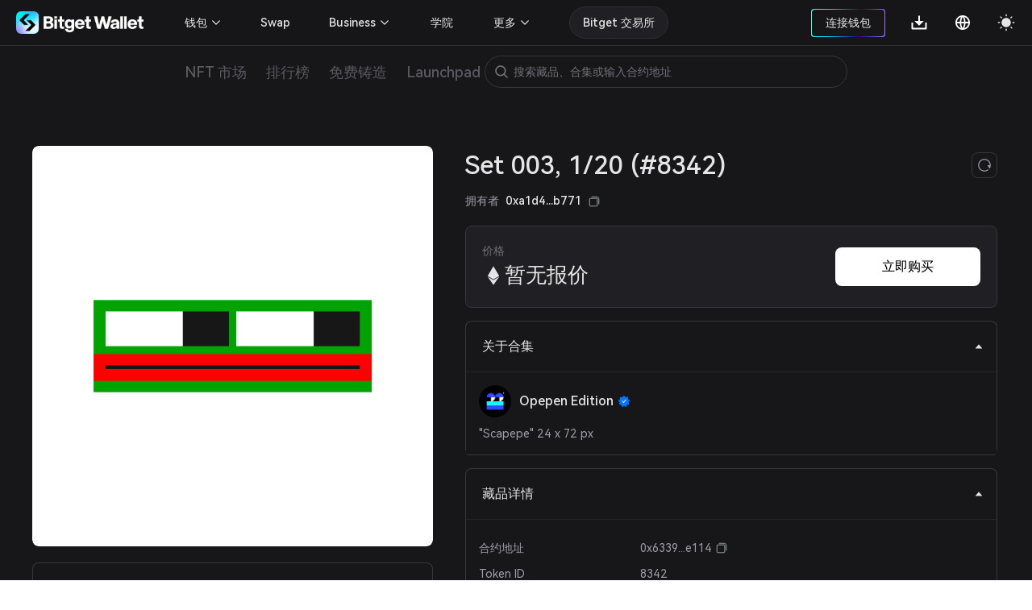

--- FILE ---
content_type: text/html; charset=utf-8
request_url: https://web3.bitget.com/zh-CN/nft/collection/eth/0x6339e5e072086621540d0362c4e3cea0d643e114/8342
body_size: 15610
content:
<!doctype html>
<html data-n-head-ssr lang="zh-Hans" class="theme-dark  BG0" style="backgorund:#17171A;" data-n-head="%7B%22lang%22:%7B%22ssr%22:%22zh-Hans%22%7D,%22class%22:%7B%22ssr%22:%22theme-dark%20%20BG0%22%7D,%22style%22:%7B%22ssr%22:%22backgorund:#17171A;%22%7D%7D">
  <head >
    <title>Set 003, 1/20 (#8342) - Opepen Edition系列头像 | Bitget NFT</title><meta  charset="utf-8"><meta  name="baidu-site-verification" content="codeva-xbZ0Y5NioV"><meta  name="viewport" content="width=device-width, initial-scale=1.0, user-scalable=no, minimum-scale=1.0,maximum-scale=5.0"><meta  name="X-UA-Compatible" http-equiv="X-UA-Compatible" content="IE=edge,chrome=1"><meta  name="renderer" content="webkit"><meta  name="format-detection" content="telephone=no,email=no,address=no"><meta  name="og:url" content="&quot;https://web3.bitget.com/en/nft" data-shuvi-head="true"><meta  data-hid="og:title" name="og:title" property="og:title" content="Bitget NFT Market - Your One-stop NFT Trading Platform"><meta  data-hid="og:description" name="og:description" property="og:description" content="Try a seamless NFT trading experience with Bitget NFT Market, the first NFT marketplace on the blockchain to support NFT purchases with any token!"><meta  name="og:type" property="og:type" content="website"><meta  name="og:site_name" content="Bitget NFT"><meta  data-hid="twitter:title" name="twitter:title" property="twitter:title" content="Bitget NFT Market - Your One-stop NFT Trading Platform"><meta  name="twitter:site" content="Bitget NFT" property="twitter:site" data-shuvi-head="true"><meta  data-hid="twitter:description" name="twitter:description" property="twitter:description" content="Try a seamless NFT trading experience with Bitget NFT Market, the first NFT marketplace on the blockchain to support NFT purchases with any token!"><meta  data-hid="twitter:url" name="twitter:url" property="twitter:url" content="https://web3.bitget.com/en/nft"><meta  data-hid="twitter:card" name="twitter:card" property="twitter:card" content="summary_large_image"><meta  name="google-site-verification" content="1gFsFmRE1jrn3jJFkL9bcq9KxmfmcNlamjXzNvArFfs"><meta  data-hid="description" name="description" content=""><meta  data-hid="keywords" name="keywords" content="Bitget NFT, Opepen Edition,Opepen Edition NFT, Opepen EditionSet 003, 1/20 (#8342), Opepen EditionSet 003, 1/20 (#8342)底价，Opepen EditionSet 003, 1/20 (#8342) 价格"><meta  data-hid="robots" name="robots" content="noindex"><meta  name="og:title" content="Set 003, 1/20 (#8342) - Opepen Edition系列头像 | Bitget NFT"><meta  name="og:description" content=""><meta  name="twitter:title" content="Set 003, 1/20 (#8342) - Opepen Edition系列头像 | Bitget NFT"><meta  name="twitter:description" content=""><meta  name="twitter:card" content="summary_large_image"><meta  name="twitter:site" content="Bitget"><meta  name="og:type" content="website"><meta  name="og:site_name" content="Bitget"><meta  data-hid="og:image:src" content="https://s3.infcrypto.com/nft/1/38b866/750/38b8668af83e106035bf3fd86d9e9506.png?image=nft/1/38b866/38b8668af83e106035bf3fd86d9e9506.png&amp;size=750"><meta  data-hid="og:image" content="https://s3.infcrypto.com/nft/1/38b866/750/38b8668af83e106035bf3fd86d9e9506.png?image=nft/1/38b866/38b8668af83e106035bf3fd86d9e9506.png&amp;size=750"><meta  data-hid="og:image:alt" name="og:image:alt" content="Bitget Wallet, a Best Crpto Wallet"><meta  data-hid="twitter:image" name="twitter:image" content="https://s3.infcrypto.com/nft/1/38b866/750/38b8668af83e106035bf3fd86d9e9506.png?image=nft/1/38b866/38b8668af83e106035bf3fd86d9e9506.png&amp;size=750"><meta  data-hid="twitter:image:src" name="twitter:image:src" content="https://s3.infcrypto.com/nft/1/38b866/750/38b8668af83e106035bf3fd86d9e9506.png?image=nft/1/38b866/38b8668af83e106035bf3fd86d9e9506.png&amp;size=750"><meta  data-hid="twitter:image:alt" name="twitter:image:alt" content="Bitget Wallet, a Best Crpto Wallet"><link  rel="icon" type="image/x-icon" href="/favicon.ico"><link  rel="shortcut icon" type="image/x-icon" href="/favicon.ico"><link  rel="preconnect" href="https://cdn.bitkeep.vip"><link  rel="preconnect" href="https://static-web.jjdsn.vip"><link  rel="dns-prefetch" href="https://cdn.bitkeep.vip"><link  rel="dns-prefetch" href="https://static-web.jjdsn.vip"><link  rel="canonical" href="https://web3.bitget.com/zh-CN/nft/collection/eth/0x6339e5e072086621540d0362c4e3cea0d643e114/8342"><link  rel="alternate" hreflang="x-default" href="https://web3.bitget.com/en/nft/collection/eth/0x6339e5e072086621540d0362c4e3cea0d643e114/8342"><link  rel="alternate" hreflang="en" href="https://web3.bitget.com/en/nft/collection/eth/0x6339e5e072086621540d0362c4e3cea0d643e114/8342"><link  rel="alternate" hreflang="vi" href="https://web3.bitget.com/vi/nft/collection/eth/0x6339e5e072086621540d0362c4e3cea0d643e114/8342"><link  rel="alternate" hreflang="zh-Hans" href="https://web3.bitget.com/zh-CN/nft/collection/eth/0x6339e5e072086621540d0362c4e3cea0d643e114/8342"><link  rel="alternate" hreflang="zh-Hant" href="https://web3.bitget.com/zh-TC/nft/collection/eth/0x6339e5e072086621540d0362c4e3cea0d643e114/8342"><link  rel="alternate" hreflang="id" href="https://web3.bitget.com/id/nft/collection/eth/0x6339e5e072086621540d0362c4e3cea0d643e114/8342"><script  src="https://www.googletagmanager.com/gtag/js?id=G-BW4GVE68H3" async defer data-body="false"></script><script  data-hid="gtag2" type="text/javascript" charset="utf-8">
                window.dataLayer = window.dataLayer || [];
                function gtag(){dataLayer.push(arguments);}
                gtag('js', new Date());
                gtag('config', 'G-BW4GVE68H3');
              </script><script  data-hid="og:image" name="og:image" content="https://cdn.bitkeep.vip/operation/u_b_818f0b90-3380-11ee-ad93-67848689c3b0.png"></script><link rel="stylesheet" href="https://static-web.jjdsn.vip/c5e9b07aefdd37d75487226da84e016f/chunk-ant-design/e94b2682.css/ecf31c1702866a39.css"><link rel="stylesheet" href="https://static-web.jjdsn.vip/c5e9b07aefdd37d75487226da84e016f/vendors/app/ee821d74.css/f1a61f453940ddee.css"><link rel="stylesheet" href="https://static-web.jjdsn.vip/c5e9b07aefdd37d75487226da84e016f/app/01e7b97c.css/c2a76156bef24af8.css"><link rel="stylesheet" href="https://static-web.jjdsn.vip/c5e9b07aefdd37d75487226da84e016f/app/f90a411e.css/cd60b8f16460027a.css"><link rel="stylesheet" href="https://static-web.jjdsn.vip/c5e9b07aefdd37d75487226da84e016f/app/543a1a64.css/00c5565184b8de36.css"><link rel="stylesheet" href="https://static-web.jjdsn.vip/c5e9b07aefdd37d75487226da84e016f/app/89debc4e.css/a5b1ad398247d253.css"><link rel="stylesheet" href="https://static-web.jjdsn.vip/c5e9b07aefdd37d75487226da84e016f/app/496dcfb7.css/1e53f84894d25c67.css"><link rel="stylesheet" href="https://static-web.jjdsn.vip/c5e9b07aefdd37d75487226da84e016f/app/15581cf3.css/cb0275282c09a89a.css"><link rel="stylesheet" href="https://static-web.jjdsn.vip/c5e9b07aefdd37d75487226da84e016f/app/d0ae3f07.css/53499b4c26d22c03.css"><link rel="stylesheet" href="https://static-web.jjdsn.vip/c5e9b07aefdd37d75487226da84e016f/app/add718e3.css/6a0e9f0f09ebfaa9.css"><link rel="stylesheet" href="https://static-web.jjdsn.vip/c5e9b07aefdd37d75487226da84e016f/app/dbb47b06.css/a65e492f30a03092.css"><link rel="stylesheet" href="https://static-web.jjdsn.vip/c5e9b07aefdd37d75487226da84e016f/app/0ed91b23.css/a6841b9346a5aeb5.css"><link rel="stylesheet" href="https://static-web.jjdsn.vip/c5e9b07aefdd37d75487226da84e016f/app/c58100f2.css/2cf02dbfe9cdd670.css"><link rel="stylesheet" href="https://static-web.jjdsn.vip/c5e9b07aefdd37d75487226da84e016f/app/233d9e4a.css/30305dd4f94af543.css">
  </head>
  <body class="theme-dark" data-n-head="%7B%22class%22:%7B%22ssr%22:%22theme-dark%22%7D%7D">
    <div data-server-rendered="true" id="__nuxt"><div id="__layout"><div class="BG0 body_box" data-v-62721624><header class="header-container lineBG1" data-v-0905b146 data-v-62721624><div class="headerbox BG0blur" data-v-0905b146><div class="headleft" data-v-0905b146><div title="Bitget Wallet" data-v-0905b146><a href="/zh-CN" title="Bitget Wallet, a best crypto wallet" class="seo_href" data-v-0905b146><img src="https://static-web.jjdsn.vip/c5e9b07aefdd37d75487226da84e016f/img/bg_logo_light.054ab3ba7a05a8fc.png" alt="Bitget Wallet,  a best crypto wallet" class="BitkeepLogo light_icon" data-v-0905b146> <img src="https://static-web.jjdsn.vip/c5e9b07aefdd37d75487226da84e016f/img/bg_logo_dark.9f0c375dcd93479e.png" alt="Bitget Wallet,  a best crypto wallet" class="BitkeepLogo dark_icon" data-v-0905b146></a></div> <!----></div> <div class="headright" data-v-0905b146><ul class="list" data-v-0905b146><li style="display:none;" data-v-0905b146><div class="chainBox" data-v-0905b146><div class="chain-cur" data-v-0905b146><p class="text1" style="display:;" data-v-0905b146><img src="https://static-web.jjdsn.vip/c5e9b07aefdd37d75487226da84e016f/img/ETH.5a2d80cb254de068.png" alt="ETH" class="chainIcon" data-v-0905b146> <span class="jian" data-v-0905b146><img src="https://cdn.bitkeep.vip/u_b_00aa7b10-da7a-11eb-bd2f-03aa2946fb23.png" alt="triangle" class="light_icon" data-v-0905b146> <img src="[data-uri]" alt class="dark_icon" data-v-0905b146></span></p></div> <div class="chain-list more BG0 lineBG2" data-v-0905b146><ul data-v-0905b146><li class="chainItem text1" data-v-0905b146><img src="https://static-web.jjdsn.vip/c5e9b07aefdd37d75487226da84e016f/img/ETH.5a2d80cb254de068.png" alt="ETH" class="chainIcon" data-v-0905b146> <span data-v-0905b146>Ethereum</span></li><li class="chainItem text1" data-v-0905b146><img src="https://static-web.jjdsn.vip/c5e9b07aefdd37d75487226da84e016f/img/BNB.eb45ea78ec240175.png" alt="BNB" class="chainIcon" data-v-0905b146> <span data-v-0905b146>BNB Chain</span></li><li class="chainItem text1" data-v-0905b146><img src="https://static-web.jjdsn.vip/c5e9b07aefdd37d75487226da84e016f/img/POLYGON.b3ab7349fcc35d18.png" alt="POLYGON" class="chainIcon" data-v-0905b146> <span data-v-0905b146>Polygon</span></li><li class="chainItem text1" data-v-0905b146><img src="https://static-web.jjdsn.vip/c5e9b07aefdd37d75487226da84e016f/img/KLAY.01dd103f6ca84b01.png" alt="KLAY" class="chainIcon" data-v-0905b146> <span data-v-0905b146>Klay</span></li><li class="chainItem text1" data-v-0905b146><img src="https://static-web.jjdsn.vip/c5e9b07aefdd37d75487226da84e016f/img/HT.cabd491d65f7735e.png" alt="HT" class="chainIcon" data-v-0905b146> <span data-v-0905b146>Heco</span></li><li class="chainItem text1" data-v-0905b146><img src="https://static-web.jjdsn.vip/c5e9b07aefdd37d75487226da84e016f/img/ARBITRUM.f24b622deaa4623e.png" alt="ARBITRUM" class="chainIcon" data-v-0905b146> <span data-v-0905b146>Arbitrum</span></li><li class="chainItem text1" data-v-0905b146><img src="https://static-web.jjdsn.vip/c5e9b07aefdd37d75487226da84e016f/img/OPTIMISM.2b126c6ed9a105b8.png" alt="OPTIMISM" class="chainIcon" data-v-0905b146> <span data-v-0905b146>Optimism</span></li></ul></div></div></li> <li class="connectWalletBox" data-v-0905b146><div title="connectWallet" class="connectWallet" style="display:none;" data-v-0905b146><div class="content BG0 text1" data-v-0905b146>
                            连接钱包
                        </div></div> <div title="address" class="connectWallet  text1" style="display:none;" data-v-0905b146><div class="content BG0 text1" data-v-0905b146><svg width="20" height="20" viewBox="0 0 20 20" fill="none" xmlns="http://www.w3.org/2000/svg" data-v-0905b146><path d="M3.36041 2.9375C3.04961 2.9375 2.75154 3.06097 2.53177 3.28073C2.312 3.5005 2.18854 3.79857 2.18854 4.10937V16.1211C2.18854 16.4319 2.312 16.73 2.53177 16.9497C2.75154 17.1695 3.04961 17.293 3.36041 17.293H16.685C16.9958 17.293 17.2939 17.1695 17.5137 16.9497C17.7334 16.73 17.8569 16.4319 17.8569 16.1211V13.441H13.3372C11.4989 13.441 9.98444 11.9631 9.97936 10.1248C9.97429 8.28652 11.468 6.78945 13.305 6.78945H17.8569V4.10937C17.8569 3.79857 17.7334 3.5005 17.5137 3.28073C17.2939 3.06097 16.9958 2.9375 16.685 2.9375H3.36041ZM13.305 8.18925C13.0505 8.18958 12.7987 8.24025 12.5639 8.33836C12.3291 8.43647 12.1161 8.58006 11.9371 8.76087C11.7581 8.94168 11.6166 9.15613 11.5209 9.39186C11.4251 9.62759 11.377 9.87994 11.3792 10.1344C11.3895 11.1945 12.2692 12.0412 13.3296 12.0412H18.0757C18.3657 12.0412 18.6439 11.926 18.8491 11.7209C19.0542 11.5157 19.1694 11.2375 19.1694 10.9475V9.283C19.1694 8.99292 19.0542 8.71472 18.8491 8.5096C18.6439 8.30449 18.3657 8.18925 18.0757 8.18925H13.305Z" fill="#FFFFFF" data-v-0905b146></path></svg>
                            
                        </div></div> <div class="Exitconnection BG0 lineBG2" style="display:none;" data-v-0905b146><div class="address" data-v-0905b146><span title="" class="text1" data-v-0905b146></span> <img src="https://static-web.jjdsn.vip/c5e9b07aefdd37d75487226da84e016f/img/copy_dark_icons.fd555d4dc97c9e26.svg" alt="copy" class="dark_icon" style="display:;" data-v-0905b146> <img src="https://static-web.jjdsn.vip/c5e9b07aefdd37d75487226da84e016f/img/copy_light_icons.ef48502e3df2b374.svg" alt="copy" class="light_icon" style="display:;" data-v-0905b146> <span class="text3 copyed" style="display:none;" data-v-0905b146>已复制</span></div> <div title="NFT资产" class="address text1" data-v-0905b146>
                            NFT资产
                        </div><div title="NFT订单" class="address text1" data-v-0905b146>
                            NFT订单
                        </div><div title="铸造记录" class="address text1" data-v-0905b146>
                            铸造记录
                        </div><div title="加入社区" class="address text1" data-v-0905b146>
                            加入社区
                        </div> <div title="退出" class="ExitBtn lineBG2" data-v-0905b146><img src="https://static-web.jjdsn.vip/c5e9b07aefdd37d75487226da84e016f/img/exit.68fc446ca3da1eec.svg" alt="exit" data-v-0905b146>
                            退出
                        </div></div></li> <li title="下载" class="one-qrcode" data-v-0905b146><div title="下载" class="text1 downloadImg" data-v-0905b146><a title="下载" href="/zh-CN/wallet-download?type=0" class="seo_href text1" data-v-0905b146><svg width="24" height="24" viewBox="0 0 24 24" fill="none" xmlns="http://www.w3.org/2000/svg" data-v-0905b146><g clip-path="url(#clip0_12156_64990)" data-v-0905b146><path d="M12.95 10.1111H17.7L12 15.7778L6.3 10.1111H11.05V3.5H12.95V10.1111ZM4.4 18.6111H19.6V12H21.5V19.5556C21.5 19.806 21.3999 20.0463 21.2218 20.2234C21.0436 20.4005 20.802 20.5 20.55 20.5H3.45C3.19804 20.5 2.95641 20.4005 2.77825 20.2234C2.60009 20.0463 2.5 19.806 2.5 19.5556V12H4.4V18.6111Z" fill="#FFFFFF" data-v-0905b146></path></g> <defs data-v-0905b146><clipPath id="clip0_12156_64990" data-v-0905b146><rect width="24" height="24" fill="#FFFFFF" data-v-0905b146></rect></clipPath></defs></svg></a> <div class="one-erweima BG4" data-v-0905b146><div class="one-erweima-box lineBG2" data-v-0905b146><div data-v-0905b146><canvas></canvas></div></div> <div class="text1" data-v-0905b146>扫码下载 App</div> <div class="one-download-btn BGCommon_black Common_white" data-v-0905b146>更多下载方式</div></div></div></li> <li data-v-0905b146><div class="language" data-v-0905b146><div class="language-cur" data-v-0905b146><p class="text1" data-v-0905b146><svg width="24" height="24" viewBox="0 0 24 24" fill="none" xmlns="http://www.w3.org/2000/svg" data-v-0905b146><g clip-path="url(#clip0_12156_64993)" data-v-0905b146><path d="M12 21C7.0293 21 3 16.9707 3 12C3 7.0293 7.0293 3 12 3C16.9707 3 21 7.0293 21 12C21 16.9707 16.9707 21 12 21ZM9.939 18.9003C9.05107 17.0169 8.53668 14.9792 8.4243 12.9H4.8558C5.03093 14.285 5.60453 15.5893 6.50691 16.6545C7.40929 17.7197 8.60161 18.4999 9.939 18.9003ZM10.227 12.9C10.3629 15.0951 10.9902 17.157 12 18.9768C13.0371 17.1089 13.6429 15.0325 13.773 12.9H10.227ZM19.1442 12.9H15.5757C15.4633 14.9792 14.9489 17.0169 14.061 18.9003C15.3984 18.4999 16.5907 17.7197 17.4931 16.6545C18.3955 15.5893 18.9691 14.285 19.1442 12.9ZM4.8558 11.1H8.4243C8.53668 9.02081 9.05107 6.98312 9.939 5.0997C8.60161 5.50009 7.40929 6.28028 6.50691 7.34547C5.60453 8.41065 5.03093 9.71499 4.8558 11.1ZM10.2279 11.1H13.7721C13.6423 8.96754 13.0368 6.89118 12 5.0232C10.9629 6.8911 10.3571 8.96747 10.227 11.1H10.2279ZM14.061 5.0997C14.9489 6.98312 15.4633 9.02081 15.5757 11.1H19.1442C18.9691 9.71499 18.3955 8.41065 17.4931 7.34547C16.5907 6.28028 15.3984 5.50009 14.061 5.0997Z" fill="#FFFFFF" data-v-0905b146></path></g> <defs data-v-0905b146><clipPath id="clip0_12156_64993" data-v-0905b146><rect width="24" height="24" fill="#FFFFFF" data-v-0905b146></rect></clipPath></defs></svg></p></div></div></li> <li title="theme" data-v-0905b146><img src="[data-uri]" alt="themelight" class="light_icon" data-v-0905b146> <img src="https://static-web.jjdsn.vip/c5e9b07aefdd37d75487226da84e016f/img/light.103060d464fd910a.svg" alt="themedark" class="dark_icon" data-v-0905b146></li> <li class="head_slidemenu" data-v-0905b146><img src="[data-uri]" alt="menu" class="light_icon" data-v-0905b146> <img src="[data-uri]" alt="menu" class="dark_icon" data-v-0905b146></li></ul> <div data-v-29813b18 data-v-0905b146><!----> <!----></div></div> <!----> <!----> <!----></div></header> <div style="width:100%;z-index:10;" data-v-428f7820 data-v-62721624><div><div class="row BG0 ant-row" data-v-428f7820><div class="content-box ant-col ant-col-xs-24 ant-col-sm-24 ant-col-md-24 ant-col-lg-24 ant-col-xl-24 ant-col-xxl-24" data-v-428f7820><div class="secondarynavigation" data-v-428f7820><div class="list" data-v-428f7820><div index="0" class="item" data-v-428f7820><div class="cur j_cur" data-v-428f7820><p title="NFT 市场" data-v-428f7820><a title="NFT 市场" href="/zh-CN/nft" class="seo_href text4" data-v-428f7820>
                                   NFT 市场
                               </a></p></div></div><div index="1" class="item" data-v-428f7820><div class="cur j_cur" data-v-428f7820><p title="排行榜" data-v-428f7820><a title="排行榜" href="/zh-CN/nft/rankings" class="seo_href text4" data-v-428f7820>
                                   排行榜
                               </a></p></div></div><div index="2" class="item" data-v-428f7820><div class="cur j_cur" data-v-428f7820><p title="免费铸造" data-v-428f7820><a title="免费铸造" href="/zh-CN/nft/freeMint" class="seo_href text4" data-v-428f7820>
                                   免费铸造
                               </a></p></div></div><div index="3" class="item" data-v-428f7820><div class="cur j_cur" data-v-428f7820><p title="Launchpad" data-v-428f7820><a title="Launchpad" href="/zh-CN/nft/INO" class="seo_href text4" data-v-428f7820>
                                   Launchpad
                               </a></p></div></div></div> <!----></div> <li title="search" class="searchIcon BG0" data-v-428f7820><img src="https://cdn.bitkeep.vip/u_b_cb5c4aa0-4eaf-11ed-a2bd-916a6f9d02f3.png" alt="" class="light_icon" data-v-428f7820> <img src="https://cdn.bitkeep.vip/u_b_df893d30-4eaf-11ed-a2bd-916a6f9d02f3.png" alt="" class="dark_icon" data-v-428f7820></li> <!----></div></div></div></div> <div class="bodycontent" data-v-62721624><div class="nftDetail" data-v-98b27f8a data-v-62721624><div class="nftDetailBox" data-v-98b27f8a><div class="nftDetailTop" data-v-98b27f8a><div class="nftDetailLeft" data-v-98b27f8a><div class="nftImg" data-v-98b27f8a><div class="icon-box BG0 BG1" style="background-image:url([data-uri]);width:100%;height:;background-size:120px;border-radius:8px;" data-v-639079b7 data-v-98b27f8a><div title="Set 003, 1/20 (#8342)" class="icon" style="background-image:url(https://s3.infcrypto.com/p/nft/1/38b866/38b8668af83e106035bf3fd86d9e9506.png);width:100%;height:;border-radius:8px;display:none;" data-v-639079b7><!----></div> <!----> <!----> <img src="https://s3.infcrypto.com/p/nft/1/38b866/38b8668af83e106035bf3fd86d9e9506.png" alt="Set 003, 1/20 (#8342)" style="display:none;" data-v-639079b7> <!----></div> <!----></div> <div role="tablist" class="BG0 TokenIDcollapsepanel  gameFiAttributes lineBG2 ant-collapse ant-collapse-icon-position-right" data-v-98b27f8a><div role="tablist" class="text1 lineBG2 ant-collapse-item ant-collapse-item-active" data-v-98b27f8a><div role="tab" tabIndex="0" aria-expanded="true" class="ant-collapse-header"><i aria-label="icon: caret-down" class="anticon anticon-caret-down ant-collapse-arrow" style="color:#E5E5E5;" data-v-98b27f8a><svg viewBox="0 0 1024 1024" focusable="false" data-icon="caret-down" width="1em" height="1em" fill="currentColor" aria-hidden="true" style="ms-transform:rotate(180deg);transform:rotate(180deg);"><path d="M840.4 300H183.6c-19.7 0-30.7 20.8-18.5 35l328.4 380.8c9.4 10.9 27.5 10.9 37 0L858.9 335c12.2-14.2 1.2-35-18.5-35z"></path></svg></i>属性</div><div role="tabpanel" class="ant-collapse-content ant-collapse-content-active"><div class="ant-collapse-content-box"><ul class="nftAttribute" data-v-98b27f8a><li class="attributeEvery BG1 lineBG2" data-v-98b27f8a><p class="text2 first" data-v-98b27f8a>Edition Size</p> <p class="text1 second" data-v-98b27f8a>Twenty</p> <p class="text2 third HarmonyOS_Sans_Regular" data-v-98b27f8a>24.98% 有此属性
                                </p></li><li class="attributeEvery BG1 lineBG2" data-v-98b27f8a><p class="text2 first" data-v-98b27f8a>Artist</p> <p class="text1 second" data-v-98b27f8a>Batz</p> <p class="text2 third HarmonyOS_Sans_Regular" data-v-98b27f8a>0.49% 有此属性
                                </p></li><li class="attributeEvery BG1 lineBG2" data-v-98b27f8a><p class="text2 first" data-v-98b27f8a>Release</p> <p class="text1 second" data-v-98b27f8a>003</p> <p class="text2 third HarmonyOS_Sans_Regular" data-v-98b27f8a>0.49% 有此属性
                                </p></li><li class="attributeEvery BG1 lineBG2" data-v-98b27f8a><p class="text2 first" data-v-98b27f8a>Set</p> <p class="text1 second" data-v-98b27f8a>Full Circle</p> <p class="text2 third HarmonyOS_Sans_Regular" data-v-98b27f8a>0.49% 有此属性
                                </p></li><li class="attributeEvery BG1 lineBG2" data-v-98b27f8a><p class="text2 first" data-v-98b27f8a>Opepen</p> <p class="text1 second" data-v-98b27f8a>GMOpepen 5</p> <p class="text2 third HarmonyOS_Sans_Regular" data-v-98b27f8a>0.13% 有此属性
                                </p></li><li class="attributeEvery BG1 lineBG2" data-v-98b27f8a><p class="text2 first" data-v-98b27f8a>Revealed</p> <p class="text1 second" data-v-98b27f8a>Yes</p> <p class="text2 third HarmonyOS_Sans_Regular" data-v-98b27f8a>28.87% 有此属性
                                </p></li></ul></div></div></div></div></div> <div class="nftDetailRight" data-v-98b27f8a><div class="nftTitle text1" data-v-98b27f8a><div class="titlecontrent" data-v-98b27f8a><div class="nfttitle text1" data-v-98b27f8a>Opepen Edition <span class="collection_badgeType" data-v-93192c26 data-v-98b27f8a><img src="https://static-web.jjdsn.vip/c5e9b07aefdd37d75487226da84e016f/img/Certification.5387e5c0048ef86a.png" alt="state-little" class="light_icon collection_badge" style="width:16px;margin-left:5px;" data-v-93192c26> <img src="https://static-web.jjdsn.vip/c5e9b07aefdd37d75487226da84e016f/img/Certification_dark.645fc52e66695076.png" alt="state-little" class="dark_icon collection_badge" style="width:16px;margin-left:5px;" data-v-93192c26> <!----> <!----> <!----> <!----></span></div>
                        Set 003, 1/20 (#8342)
                    </div> <div class="refresh BG0 lineBG3" data-v-98b27f8a><img src="https://static-web.jjdsn.vip/c5e9b07aefdd37d75487226da84e016f/img/refresh_dark.ab09db0215a5b4e7.svg" alt="refresh" data-v-98b27f8a></div></div> <!----> <div class="nftStatus BG1 lineBG2" data-v-98b27f8a><div class="nftStatusLeft" data-v-98b27f8a><div class="priceText text3 HarmonyOS_Sans_Regular" data-v-98b27f8a>价格
                            <!----></div> <p class="priceDoller" data-v-98b27f8a><img src="[data-uri]" alt="ETH" class="light_icon chainIcon" data-v-98b27f8a> <!----> <img src="[data-uri]" alt="ETH" class="dark_icon chainIcon" data-v-98b27f8a> <!----> <span class="text1 realPrice" style="margin:0px" data-v-98b27f8a>暂无报价</span> <!----></p></div> <div class="nftStatusRight" data-v-98b27f8a><!----> <div class="nftStatusRight-button" data-v-98b27f8a><!----> <!----> <!----> <!----> <!----></div></div></div> <div role="tablist" class="BG0 TokenIDcollapsepanel  gameFiAttributesh5 lineBG2 ant-collapse ant-collapse-icon-position-right" data-v-98b27f8a><div role="tablist" class="text1 lineBG2 ant-collapse-item ant-collapse-item-active" data-v-98b27f8a><div role="tab" tabIndex="0" aria-expanded="true" class="ant-collapse-header"><i aria-label="icon: caret-down" class="anticon anticon-caret-down ant-collapse-arrow" style="color:#E5E5E5;" data-v-98b27f8a><svg viewBox="0 0 1024 1024" focusable="false" data-icon="caret-down" width="1em" height="1em" fill="currentColor" aria-hidden="true" style="ms-transform:rotate(180deg);transform:rotate(180deg);"><path d="M840.4 300H183.6c-19.7 0-30.7 20.8-18.5 35l328.4 380.8c9.4 10.9 27.5 10.9 37 0L858.9 335c12.2-14.2 1.2-35-18.5-35z"></path></svg></i>属性</div><div role="tabpanel" class="ant-collapse-content ant-collapse-content-active"><div class="ant-collapse-content-box"><ul class="h5-nftAttribute" data-v-98b27f8a><li class="attributeEvery BG1 lineBG2" data-v-98b27f8a><p class="text2 first" data-v-98b27f8a>Edition Size</p> <p class="text1 second" data-v-98b27f8a>Twenty</p> <p class="text2 third HarmonyOS_Sans_Regular" data-v-98b27f8a>24.98% 有此属性
                                </p></li><li class="attributeEvery BG1 lineBG2" data-v-98b27f8a><p class="text2 first" data-v-98b27f8a>Artist</p> <p class="text1 second" data-v-98b27f8a>Batz</p> <p class="text2 third HarmonyOS_Sans_Regular" data-v-98b27f8a>0.49% 有此属性
                                </p></li><li class="attributeEvery BG1 lineBG2" data-v-98b27f8a><p class="text2 first" data-v-98b27f8a>Release</p> <p class="text1 second" data-v-98b27f8a>003</p> <p class="text2 third HarmonyOS_Sans_Regular" data-v-98b27f8a>0.49% 有此属性
                                </p></li><li class="attributeEvery BG1 lineBG2" data-v-98b27f8a><p class="text2 first" data-v-98b27f8a>Set</p> <p class="text1 second" data-v-98b27f8a>Full Circle</p> <p class="text2 third HarmonyOS_Sans_Regular" data-v-98b27f8a>0.49% 有此属性
                                </p></li><li class="attributeEvery BG1 lineBG2" data-v-98b27f8a><p class="text2 first" data-v-98b27f8a>Opepen</p> <p class="text1 second" data-v-98b27f8a>GMOpepen 5</p> <p class="text2 third HarmonyOS_Sans_Regular" data-v-98b27f8a>0.13% 有此属性
                                </p></li><li class="attributeEvery BG1 lineBG2" data-v-98b27f8a><p class="text2 first" data-v-98b27f8a>Revealed</p> <p class="text1 second" data-v-98b27f8a>Yes</p> <p class="text2 third HarmonyOS_Sans_Regular" data-v-98b27f8a>28.87% 有此属性
                                </p></li></ul></div></div></div></div> <div role="tablist" class="BG0 TokenIDcollapsepanel lineBG2 ant-collapse ant-collapse-icon-position-right" data-v-98b27f8a><div role="tablist" class="text1 lineBG2 ant-collapse-item ant-collapse-item-active" data-v-98b27f8a><div role="tab" tabIndex="0" aria-expanded="true" class="ant-collapse-header"><i aria-label="icon: caret-down" class="anticon anticon-caret-down ant-collapse-arrow" style="color:#E5E5E5;" data-v-98b27f8a><svg viewBox="0 0 1024 1024" focusable="false" data-icon="caret-down" width="1em" height="1em" fill="currentColor" aria-hidden="true" style="ms-transform:rotate(180deg);transform:rotate(180deg);"><path d="M840.4 300H183.6c-19.7 0-30.7 20.8-18.5 35l328.4 380.8c9.4 10.9 27.5 10.9 37 0L858.9 335c12.2-14.2 1.2-35-18.5-35z"></path></svg></i>关于合集</div><div role="tabpanel" class="ant-collapse-content ant-collapse-content-active"><div class="ant-collapse-content-box"><div class="CollectionDetailsText" data-v-98b27f8a><div class="CollectionintroduceTitle text1" data-v-98b27f8a><div class="icon-box BG0 avart" style="background-image:url([data-uri]);width:40px;height:;background-size:20px;" data-v-639079b7 data-v-98b27f8a><div title="Opepen Edition" class="icon" style="background-image:url(https://s3.infcrypto.com/nft/0000/74e3b4/375/74e3b4d57aa0ef80f302e315797f8e41.png?image=nft/0000/74e3b4/74e3b4d57aa0ef80f302e315797f8e41.png&amp;size=375);width:40px;height:;display:none;" data-v-639079b7><!----></div> <!----> <!----> <img src="https://s3.infcrypto.com/nft/0000/74e3b4/375/74e3b4d57aa0ef80f302e315797f8e41.png?image=nft/0000/74e3b4/74e3b4d57aa0ef80f302e315797f8e41.png&amp;size=375" alt="Opepen Edition" style="display:none;" data-v-639079b7> <!----></div>
                                Opepen Edition
                                <span class="collection_badgeType" data-v-93192c26 data-v-98b27f8a><img src="https://static-web.jjdsn.vip/c5e9b07aefdd37d75487226da84e016f/img/Certification.5387e5c0048ef86a.png" alt="state-little" class="light_icon collection_badge" style="width:16px;margin-left:5px;" data-v-93192c26> <img src="https://static-web.jjdsn.vip/c5e9b07aefdd37d75487226da84e016f/img/Certification_dark.645fc52e66695076.png" alt="state-little" class="dark_icon collection_badge" style="width:16px;margin-left:5px;" data-v-93192c26> <!----> <!----> <!----> <!----></span></div> <div class="Collectionintroduce text2 HarmonyOS_Sans_Regular" data-v-98b27f8a>&quot;Scapepe&quot; 24 x 72 px</div></div></div></div></div></div> <div role="tablist" class="BG0 TokenIDcollapsepanel lineBG2 ant-collapse ant-collapse-icon-position-right" data-v-98b27f8a><div role="tablist" class="text1 lineBG2 ant-collapse-item ant-collapse-item-active" data-v-98b27f8a><div role="tab" tabIndex="0" aria-expanded="true" class="ant-collapse-header"><i aria-label="icon: caret-down" class="anticon anticon-caret-down ant-collapse-arrow" style="color:#E5E5E5;" data-v-98b27f8a><svg viewBox="0 0 1024 1024" focusable="false" data-icon="caret-down" width="1em" height="1em" fill="currentColor" aria-hidden="true" style="ms-transform:rotate(180deg);transform:rotate(180deg);"><path d="M840.4 300H183.6c-19.7 0-30.7 20.8-18.5 35l328.4 380.8c9.4 10.9 27.5 10.9 37 0L858.9 335c12.2-14.2 1.2-35-18.5-35z"></path></svg></i>藏品详情</div><div role="tabpanel" class="ant-collapse-content ant-collapse-content-active"><div class="ant-collapse-content-box"><ul class="CollectionDetailsList" data-v-98b27f8a><li class="CollectionDetailsEvery" data-v-98b27f8a><p class="text2 HarmonyOS_Sans_Regular" data-v-98b27f8a>合约地址</p> <p title="0x6339e5e072086621540d0362c4e3cea0d643e114" class="text2 HarmonyOS_Sans_Regular" data-v-98b27f8a>0x6339...e114
                                    <img src="https://cdn.bitkeep.vip/u_b_506c8da0-eabe-11ec-8113-c94df49cd896.png" class="copy" data-v-98b27f8a></p></li> <li class="CollectionDetailsEvery" data-v-98b27f8a><p class="text2 HarmonyOS_Sans_Regular" data-v-98b27f8a>Token ID</p> <p title="8342" class="text2 HarmonyOS_Sans_Regular" data-v-98b27f8a>8342</p></li> <li class="CollectionDetailsEvery" data-v-98b27f8a><p class="text2 HarmonyOS_Sans_Regular" data-v-98b27f8a>代币标准</p> <p title="ERC-721" class="text2 HarmonyOS_Sans_Regular" data-v-98b27f8a>ERC-721
                                </p></li> <li class="CollectionDetailsEvery" data-v-98b27f8a><p class="text2 HarmonyOS_Sans_Regular" data-v-98b27f8a>网络</p> <p class="text2 HarmonyOS_Sans_Regular" data-v-98b27f8a>Ethereum</p></li> <!----> <!----></ul></div></div></div></div> <div role="tablist" class="BG0 TokenIDcollapsepanel lineBG2 ant-collapse ant-collapse-icon-position-right" data-v-98b27f8a><div role="tablist" class="text1 lineBG2 ant-collapse-item ant-collapse-item-active" data-v-98b27f8a><div role="tab" tabIndex="0" aria-expanded="true" class="ant-collapse-header"><i aria-label="icon: caret-down" class="anticon anticon-caret-down ant-collapse-arrow" style="color:#E5E5E5;" data-v-98b27f8a><svg viewBox="0 0 1024 1024" focusable="false" data-icon="caret-down" width="1em" height="1em" fill="currentColor" aria-hidden="true" style="ms-transform:rotate(180deg);transform:rotate(180deg);"><path d="M840.4 300H183.6c-19.7 0-30.7 20.8-18.5 35l328.4 380.8c9.4 10.9 27.5 10.9 37 0L858.9 335c12.2-14.2 1.2-35-18.5-35z"></path></svg></i>交易历史</div><div role="tabpanel" class="ant-collapse-content ant-collapse-content-active"><div class="ant-collapse-content-box"><!----> <div class="CollectionDetails transactionHistory_h5 BG0" data-v-98b27f8a><!----></div></div></div></div></div></div></div> <div class="nftDetailBottom" data-v-98b27f8a><div class="CollectionText text1" data-v-98b27f8a>推荐藏品</div> <div class="Collectionlist" data-v-98b27f8a><div class="nftCard lineBG2" data-v-98b27f8a><a href="/zh-CN/nft/collection/eth/0x6339e5e072086621540d0362c4e3cea0d643e114/9254" data-v-98b27f8a><div class="nftDetailImg" data-v-98b27f8a><div class="icon-box BG0" style="background-image:url([data-uri]);width:100%;height:;background-size:60px;border-radius:12px 12px 0px 0px;" data-v-639079b7 data-v-98b27f8a><div title="Opepen Edition9254" class="icon" style="background-image:url(https://s3.infcrypto.com/nft/1/045e2d/375/045e2dee382c0c3025d67e3ea50d8343.png?image=nft/1/045e2d/045e2dee382c0c3025d67e3ea50d8343.png&amp;size=375);width:100%;height:;border-radius:12px 12px 0px 0px;display:none;" data-v-639079b7><!----></div> <!----> <!----> <img src="https://s3.infcrypto.com/nft/1/045e2d/375/045e2dee382c0c3025d67e3ea50d8343.png?image=nft/1/045e2d/045e2dee382c0c3025d67e3ea50d8343.png&amp;size=375" alt="Opepen Edition9254" style="display:none;" data-v-639079b7> <!----></div> <!----> <!----></div> <div class="nftText" data-v-98b27f8a><div title="Opepen Edition" class="nftTitle text3" data-v-98b27f8a><span class="Titletext text3" data-v-98b27f8a>Opepen Edition</span> <span class="collection_badgeType" data-v-93192c26 data-v-98b27f8a><img src="https://static-web.jjdsn.vip/c5e9b07aefdd37d75487226da84e016f/img/Certification.5387e5c0048ef86a.png" alt="state-little" class="light_icon collection_badge" style="width:16px;margin-left:5px;" data-v-93192c26> <img src="https://static-web.jjdsn.vip/c5e9b07aefdd37d75487226da84e016f/img/Certification_dark.645fc52e66695076.png" alt="state-little" class="dark_icon collection_badge" style="width:16px;margin-left:5px;" data-v-93192c26> <!----> <!----> <!----> <!----></span></div> <div class="nftId text1" data-v-98b27f8a>#9254</div> <div class="nftPrice" data-v-98b27f8a><span data-v-98b27f8a><img src="[data-uri]" alt="ETH" class="light_icon Mainnet_BG" data-v-98b27f8a> <img src="[data-uri]" alt="ETH" class="dark_icon Mainnet_BG" data-v-98b27f8a></span> <span class="text1" data-v-98b27f8a>0.4211</span> <span class="text3 HarmonyOS_Sans_Regular" data-v-98b27f8a>~$</span> <!----></div></div></a></div><div class="nftCard lineBG2" data-v-98b27f8a><a href="/zh-CN/nft/collection/eth/0x6339e5e072086621540d0362c4e3cea0d643e114/2569" data-v-98b27f8a><div class="nftDetailImg" data-v-98b27f8a><div class="icon-box BG0" style="background-image:url([data-uri]);width:100%;height:;background-size:60px;border-radius:12px 12px 0px 0px;" data-v-639079b7 data-v-98b27f8a><div title="Opepen Edition2569" class="icon" style="background-image:url(https://s3.infcrypto.com/nft/1/65046b/375/65046bbd9ac2c87da6829817408bd11b.png?image=nft/1/65046b/65046bbd9ac2c87da6829817408bd11b.png&amp;size=375);width:100%;height:;border-radius:12px 12px 0px 0px;display:none;" data-v-639079b7><!----></div> <!----> <!----> <img src="https://s3.infcrypto.com/nft/1/65046b/375/65046bbd9ac2c87da6829817408bd11b.png?image=nft/1/65046b/65046bbd9ac2c87da6829817408bd11b.png&amp;size=375" alt="Opepen Edition2569" style="display:none;" data-v-639079b7> <!----></div> <!----> <!----></div> <div class="nftText" data-v-98b27f8a><div title="Opepen Edition" class="nftTitle text3" data-v-98b27f8a><span class="Titletext text3" data-v-98b27f8a>Opepen Edition</span> <span class="collection_badgeType" data-v-93192c26 data-v-98b27f8a><img src="https://static-web.jjdsn.vip/c5e9b07aefdd37d75487226da84e016f/img/Certification.5387e5c0048ef86a.png" alt="state-little" class="light_icon collection_badge" style="width:16px;margin-left:5px;" data-v-93192c26> <img src="https://static-web.jjdsn.vip/c5e9b07aefdd37d75487226da84e016f/img/Certification_dark.645fc52e66695076.png" alt="state-little" class="dark_icon collection_badge" style="width:16px;margin-left:5px;" data-v-93192c26> <!----> <!----> <!----> <!----></span></div> <div class="nftId text1" data-v-98b27f8a>#2569</div> <div class="nftPrice" data-v-98b27f8a><span data-v-98b27f8a><img src="[data-uri]" alt="ETH" class="light_icon Mainnet_BG" data-v-98b27f8a> <img src="[data-uri]" alt="ETH" class="dark_icon Mainnet_BG" data-v-98b27f8a></span> <span class="text1" data-v-98b27f8a>38</span> <span class="text3 HarmonyOS_Sans_Regular" data-v-98b27f8a>~$</span> <!----></div></div></a></div><div class="nftCard lineBG2" data-v-98b27f8a><a href="/zh-CN/nft/collection/eth/0x6339e5e072086621540d0362c4e3cea0d643e114/11281" data-v-98b27f8a><div class="nftDetailImg" data-v-98b27f8a><div class="icon-box BG0" style="background-image:url([data-uri]);width:100%;height:;background-size:60px;border-radius:12px 12px 0px 0px;" data-v-639079b7 data-v-98b27f8a><div title="Opepen Edition11281" class="icon" style="background-image:url(https://s3.infcrypto.com/nft/1/a0e336/375/a0e3360733fe363c87c550adfd4b1c9f.png?image=nft/1/a0e336/a0e3360733fe363c87c550adfd4b1c9f.png&amp;size=375);width:100%;height:;border-radius:12px 12px 0px 0px;display:none;" data-v-639079b7><!----></div> <!----> <!----> <img src="https://s3.infcrypto.com/nft/1/a0e336/375/a0e3360733fe363c87c550adfd4b1c9f.png?image=nft/1/a0e336/a0e3360733fe363c87c550adfd4b1c9f.png&amp;size=375" alt="Opepen Edition11281" style="display:none;" data-v-639079b7> <!----></div> <!----> <!----></div> <div class="nftText" data-v-98b27f8a><div title="Opepen Edition" class="nftTitle text3" data-v-98b27f8a><span class="Titletext text3" data-v-98b27f8a>Opepen Edition</span> <span class="collection_badgeType" data-v-93192c26 data-v-98b27f8a><img src="https://static-web.jjdsn.vip/c5e9b07aefdd37d75487226da84e016f/img/Certification.5387e5c0048ef86a.png" alt="state-little" class="light_icon collection_badge" style="width:16px;margin-left:5px;" data-v-93192c26> <img src="https://static-web.jjdsn.vip/c5e9b07aefdd37d75487226da84e016f/img/Certification_dark.645fc52e66695076.png" alt="state-little" class="dark_icon collection_badge" style="width:16px;margin-left:5px;" data-v-93192c26> <!----> <!----> <!----> <!----></span></div> <div class="nftId text1" data-v-98b27f8a>#11281</div> <div class="nftPrice" data-v-98b27f8a><span data-v-98b27f8a><img src="[data-uri]" alt="ETH" class="light_icon Mainnet_BG" data-v-98b27f8a> <img src="[data-uri]" alt="ETH" class="dark_icon Mainnet_BG" data-v-98b27f8a></span> <span class="text1" data-v-98b27f8a>0.499</span> <span class="text3 HarmonyOS_Sans_Regular" data-v-98b27f8a>~$</span> <!----></div></div></a></div><div class="nftCard lineBG2" data-v-98b27f8a><a href="/zh-CN/nft/collection/eth/0x6339e5e072086621540d0362c4e3cea0d643e114/5450" data-v-98b27f8a><div class="nftDetailImg" data-v-98b27f8a><div class="icon-box BG0" style="background-image:url([data-uri]);width:100%;height:;background-size:60px;border-radius:12px 12px 0px 0px;" data-v-639079b7 data-v-98b27f8a><div title="Opepen Edition5450" class="icon" style="background-image:url(https://s3.infcrypto.com/nft/1/92b03e/375/92b03e910e115e15fb03d09240a29c2d.png?image=nft/1/92b03e/92b03e910e115e15fb03d09240a29c2d.png&amp;size=375);width:100%;height:;border-radius:12px 12px 0px 0px;display:none;" data-v-639079b7><!----></div> <!----> <!----> <img src="https://s3.infcrypto.com/nft/1/92b03e/375/92b03e910e115e15fb03d09240a29c2d.png?image=nft/1/92b03e/92b03e910e115e15fb03d09240a29c2d.png&amp;size=375" alt="Opepen Edition5450" style="display:none;" data-v-639079b7> <!----></div> <!----> <!----></div> <div class="nftText" data-v-98b27f8a><div title="Opepen Edition" class="nftTitle text3" data-v-98b27f8a><span class="Titletext text3" data-v-98b27f8a>Opepen Edition</span> <span class="collection_badgeType" data-v-93192c26 data-v-98b27f8a><img src="https://static-web.jjdsn.vip/c5e9b07aefdd37d75487226da84e016f/img/Certification.5387e5c0048ef86a.png" alt="state-little" class="light_icon collection_badge" style="width:16px;margin-left:5px;" data-v-93192c26> <img src="https://static-web.jjdsn.vip/c5e9b07aefdd37d75487226da84e016f/img/Certification_dark.645fc52e66695076.png" alt="state-little" class="dark_icon collection_badge" style="width:16px;margin-left:5px;" data-v-93192c26> <!----> <!----> <!----> <!----></span></div> <div class="nftId text1" data-v-98b27f8a>#5450</div> <div class="nftPrice" data-v-98b27f8a><span data-v-98b27f8a><img src="[data-uri]" alt="ETH" class="light_icon Mainnet_BG" data-v-98b27f8a> <img src="[data-uri]" alt="ETH" class="dark_icon Mainnet_BG" data-v-98b27f8a></span> <span class="text1" data-v-98b27f8a>0.16</span> <span class="text3 HarmonyOS_Sans_Regular" data-v-98b27f8a>~$</span> <!----></div></div></a></div><div class="nftCard lineBG2" data-v-98b27f8a><a href="/zh-CN/nft/collection/eth/0x6339e5e072086621540d0362c4e3cea0d643e114/13296" data-v-98b27f8a><div class="nftDetailImg" data-v-98b27f8a><div class="icon-box BG0" style="background-image:url([data-uri]);width:100%;height:;background-size:60px;border-radius:12px 12px 0px 0px;" data-v-639079b7 data-v-98b27f8a><div title="Opepen Edition13296" class="icon" style="background-image:url(https://s3.infcrypto.com/nft/1/15dbbc/375/15dbbc25f17fcfa82699f66a30be5d23.png?image=nft/1/15dbbc/15dbbc25f17fcfa82699f66a30be5d23.png&amp;size=375);width:100%;height:;border-radius:12px 12px 0px 0px;display:none;" data-v-639079b7><!----></div> <!----> <!----> <img src="https://s3.infcrypto.com/nft/1/15dbbc/375/15dbbc25f17fcfa82699f66a30be5d23.png?image=nft/1/15dbbc/15dbbc25f17fcfa82699f66a30be5d23.png&amp;size=375" alt="Opepen Edition13296" style="display:none;" data-v-639079b7> <!----></div> <!----> <!----></div> <div class="nftText" data-v-98b27f8a><div title="Opepen Edition" class="nftTitle text3" data-v-98b27f8a><span class="Titletext text3" data-v-98b27f8a>Opepen Edition</span> <span class="collection_badgeType" data-v-93192c26 data-v-98b27f8a><img src="https://static-web.jjdsn.vip/c5e9b07aefdd37d75487226da84e016f/img/Certification.5387e5c0048ef86a.png" alt="state-little" class="light_icon collection_badge" style="width:16px;margin-left:5px;" data-v-93192c26> <img src="https://static-web.jjdsn.vip/c5e9b07aefdd37d75487226da84e016f/img/Certification_dark.645fc52e66695076.png" alt="state-little" class="dark_icon collection_badge" style="width:16px;margin-left:5px;" data-v-93192c26> <!----> <!----> <!----> <!----></span></div> <div class="nftId text1" data-v-98b27f8a>#13296</div> <div class="nftPrice" data-v-98b27f8a><span data-v-98b27f8a><img src="[data-uri]" alt="ETH" class="light_icon Mainnet_BG" data-v-98b27f8a> <img src="[data-uri]" alt="ETH" class="dark_icon Mainnet_BG" data-v-98b27f8a></span> <span class="text1" data-v-98b27f8a>0.69</span> <span class="text3 HarmonyOS_Sans_Regular" data-v-98b27f8a>~$</span> <!----></div></div></a></div></div> <div class="viewAll " data-v-98b27f8a><a href="/zh-CN/nft/collection/eth/0x6339e5e072086621540d0362c4e3cea0d643e114" class="viewAllBtn BG1 lineBG2 text1 ant-btn" data-v-98b27f8a><span>查看全部</span></a></div></div></div> <!----><!----><!----><!----><!----><!----><!----><!----><!----><!----><!----><!----><!----> <!----></div></div> <!----></div></div></div><script>window.__NUXT__=(function(a,b,c,d,e,f,g,h,i,j,k,l,m,n,o,p,q,r,s,t,u,v,w,x,y,z,A,B,C,D,E,F,G,H,I,J,K,L,M,N,O,P,Q,R,S,T,U,V,W,X,Y,Z,_,$,aa,ab,ac,ad,ae,af,ag,ah,ai,aj,ak,al,am,an,ao,ap,aq,ar,as){return {layout:"NFTMarket\u002Fdefault",data:[{params:{language:X,chain:f,contract:o,tokenID:C},query:{},serveraddress:b,nftInfo:{token_id:C,name:Y,token_name:Y,meta_url:"https:\u002F\u002Fs3.infcrypto.com\u002Fnft\u002F1\u002F38b866\u002F750\u002F38b8668af83e106035bf3fd86d9e9506.png?image=nft\u002F1\u002F38b866\u002F38b8668af83e106035bf3fd86d9e9506.png&size=750",properties:[{display_type:e,max_value:e,name:D,order:e,trait_count:c,trait_type:E,type:E,value:D,type_old:E,name_old:D,count:"3997",total:l,percent:24.98},{display_type:e,max_value:e,name:F,order:e,trait_count:c,trait_type:G,type:G,value:F,type_old:G,name_old:F,count:H,total:l,percent:I},{display_type:e,max_value:e,name:J,order:e,trait_count:c,trait_type:K,type:K,value:J,type_old:K,name_old:J,count:H,total:l,percent:I},{display_type:e,max_value:e,name:L,order:e,trait_count:c,trait_type:M,type:M,value:L,type_old:M,name_old:L,count:H,total:l,percent:I},{display_type:e,max_value:e,name:N,order:e,trait_count:c,trait_type:O,type:O,value:N,type_old:O,name_old:N,count:20,total:l,percent:.13},{display_type:e,max_value:e,name:P,order:e,trait_count:c,trait_type:Q,type:Q,value:P,type_old:Q,name_old:P,count:"4619",total:l,percent:28.87}],contract:o,token_type:g,chain:f,channelUrl:b,channelName:b,share_url:"https:\u002F\u002Fweb3.bitget.cloud\u002Fzh\u002Fnft\u002Fcollection\u002Feth\u002F0x6339e5e072086621540d0362c4e3cea0d643e114\u002F8342",avatar_url:"https:\u002F\u002Fs3.infcrypto.com\u002Fnft\u002F0000\u002F74e3b4\u002F375\u002F74e3b4d57aa0ef80f302e315797f8e41.png?image=nft\u002F0000\u002F74e3b4\u002F74e3b4d57aa0ef80f302e315797f8e41.png&size=375",title:m,platformWebsite:b,icon_origin:"https:\u002F\u002Fs3.infcrypto.com\u002Fp\u002Fnft\u002F1\u002F38b866\u002F38b8668af83e106035bf3fd86d9e9506.png",categories_tag:[{id:h,name:q,type:i,tag_id:h},{id:j,name:r,type:i,tag_id:j}],about:"\"Scapepe\" 24 x 72 px",total:15765,floor_price:p,traded:"82K",backgroundUrl:"https:\u002F\u002Fcdn.bitkeep.vip\u002Foperation\u002Fu_b_0fdd0d40-da74-11ed-9cb3-09f3b4c0970f.png",tokenStandard:g,isEthSide:s,contract_scan_url:"https:\u002F\u002Fetherscan.io\u002Fnft\u002F0x6339e5e072086621540d0362c4e3cea0d643e114\u002F8342",sell_url:"https:\u002F\u002Fopensea.io\u002F?utm_source=BitgetWallet&source=BitgetWallet",file_type:t,isNotSupportedDisplay:c,collection_badge:d},transactionList:[],collectionlist:{total:36,list:[{id:"045e2dee382c0c3025d67e3ea50d8343",contract:o,token_id:"9254",name:R,token_uri:"https:\u002F\u002Fmetadata.opepen.art\u002F9254\u002Fmetadata.json",icon:Z,icon_cdn:_,file_type:t,width:u,height:u,properties:"[{\"display_type\":null,\"max_value\":null,\"name\":\"Forty\",\"order\":null,\"trait_count\":0,\"trait_type\":\"Edition Size\",\"type\":\"Edition Size\",\"value\":\"Forty\",\"type_old\":\"Edition Size\",\"name_old\":\"Forty\",\"count\":7997,\"total\":16000,\"percent\":49.98},{\"display_type\":null,\"max_value\":null,\"name\":\"Darkfarms1\",\"order\":null,\"trait_count\":0,\"trait_type\":\"Artist\",\"type\":\"Artist\",\"value\":\"Darkfarms1\",\"type_old\":\"Artist\",\"name_old\":\"Darkfarms1\",\"count\":80,\"total\":16000,\"percent\":0.5},{\"display_type\":null,\"max_value\":null,\"name\":\"048\",\"order\":null,\"trait_count\":0,\"trait_type\":\"Release\",\"type\":\"Release\",\"value\":\"048\",\"type_old\":\"Release\",\"name_old\":\"048\",\"count\":80,\"total\":16000,\"percent\":0.5},{\"display_type\":null,\"max_value\":null,\"name\":\"GM, FRENS\",\"order\":null,\"trait_count\":0,\"trait_type\":\"Set\",\"type\":\"Set\",\"value\":\"GM, FRENS\",\"type_old\":\"Set\",\"name_old\":\"GM, FRENS\",\"count\":80,\"total\":16000,\"percent\":0.5},{\"display_type\":null,\"max_value\":null,\"name\":\"40 GMs\",\"order\":null,\"trait_count\":0,\"trait_type\":\"Opepen\",\"type\":\"Opepen\",\"value\":\"40 GMs\",\"type_old\":\"Opepen\",\"name_old\":\"40 GMs\",\"count\":40,\"total\":16000,\"percent\":0.25},{\"display_type\":null,\"max_value\":null,\"name\":\"Yes\",\"order\":null,\"trait_count\":0,\"trait_type\":\"Revealed\",\"type\":\"Revealed\",\"value\":\"Yes\",\"type_old\":\"Revealed\",\"name_old\":\"Yes\",\"count\":\"4619\",\"total\":16000,\"percent\":28.87}]",last_price:v,symbol:f,sort:S,have_uri:w,status:c,create_time:"2023-01-10 23:16:16",update_time:"2024-04-19 23:04:24",esId:"07b49a1cf70989599b13c3b99f5379f5",items_number:l,chain:f,have_icon_cdn:d,price_source:x,current_price:"0.4211",icon_un_download:"https:\u002F\u002Fi.seadn.io\u002Fs\u002Fraw\u002Ffiles\u002F5750bbd2b36c6adeddcabecef6ed8682.png?w=500&auto=format",token_name:R,icon_origin:_,floor_price:p,traded:y,tags:[{id:h,name:q,type:i,tag_id:h},{id:j,name:r,type:i,tag_id:j}],contract_name:m,token_type:g,vip:d,is_reveal:d,channel:z,domain:b,isNotSupportedDisplay:c,showTokenName:R,collection_badge:d,title:m,meta_url:Z,tokenStandard:g,total:b,price_source_url:n,platformImage:n,assetsState:b,symbol_icon:A,collection_icon:B,play:k},{id:"65046bbd9ac2c87da6829817408bd11b",contract:o,token_id:"2569",name:T,token_uri:"https:\u002F\u002Fmetadata.opepen.art\u002F2569\u002Fmetadata.json",icon:$,icon_cdn:aa,file_type:t,width:u,height:u,properties:"[{\"display_type\":null,\"max_value\":null,\"name\":\"Ten\",\"order\":null,\"trait_count\":0,\"trait_type\":\"Edition Size\",\"type\":\"Edition Size\",\"value\":\"Ten\",\"type_old\":\"Edition Size\",\"name_old\":\"Ten\",\"count\":\"2000\",\"total\":16000,\"percent\":12.5},{\"display_type\":null,\"max_value\":null,\"name\":\"Jack Butcher\",\"order\":null,\"trait_count\":0,\"trait_type\":\"Artist\",\"type\":\"Artist\",\"value\":\"Jack Butcher\",\"type_old\":\"Artist\",\"name_old\":\"Jack Butcher\",\"count\":954,\"total\":16000,\"percent\":5.96},{\"display_type\":null,\"max_value\":null,\"name\":\"001\",\"order\":null,\"trait_count\":0,\"trait_type\":\"Release\",\"type\":\"Release\",\"value\":\"001\",\"type_old\":\"Release\",\"name_old\":\"001\",\"count\":80,\"total\":16000,\"percent\":0.5},{\"display_type\":null,\"max_value\":null,\"name\":\"8x8\",\"order\":null,\"trait_count\":0,\"trait_type\":\"Set\",\"type\":\"Set\",\"value\":\"8x8\",\"type_old\":\"Set\",\"name_old\":\"8x8\",\"count\":80,\"total\":16000,\"percent\":0.5},{\"display_type\":null,\"max_value\":null,\"name\":\"V\",\"order\":null,\"trait_count\":0,\"trait_type\":\"Opepen\",\"type\":\"Opepen\",\"value\":\"V\",\"type_old\":\"Opepen\",\"name_old\":\"V\",\"count\":10,\"total\":16000,\"percent\":0.06},{\"display_type\":null,\"max_value\":null,\"name\":\"Yes\",\"order\":null,\"trait_count\":0,\"trait_type\":\"Revealed\",\"type\":\"Revealed\",\"value\":\"Yes\",\"type_old\":\"Revealed\",\"name_old\":\"Yes\",\"count\":\"4619\",\"total\":16000,\"percent\":28.87}]",last_price:v,symbol:f,sort:c,have_uri:w,status:c,create_time:"2023-01-09 03:37:16",update_time:"2024-04-02 01:37:53",esId:"525ee96b022b01a32948597f9255d483",items_number:l,chain:f,have_icon_cdn:d,price_source:x,current_price:"38",icon_un_download:"https:\u002F\u002Fi.seadn.io\u002Fs\u002Fraw\u002Ffiles\u002F72cdac2cb58eced2740f7cfc7654b5ae.png?w=500&auto=format",token_name:T,icon_origin:aa,floor_price:p,traded:y,tags:[{id:h,name:q,type:i,tag_id:h},{id:j,name:r,type:i,tag_id:j}],contract_name:m,token_type:g,vip:d,is_reveal:d,channel:z,domain:b,isNotSupportedDisplay:c,showTokenName:T,collection_badge:d,title:m,meta_url:$,tokenStandard:g,total:b,price_source_url:n,platformImage:n,assetsState:b,symbol_icon:A,collection_icon:B,play:k},{id:"a0e3360733fe363c87c550adfd4b1c9f",contract:o,token_id:"11281",name:U,token_uri:"https:\u002F\u002Fmetadata.opepen.art\u002F11281\u002Fmetadata.json",icon:ab,icon_cdn:ac,file_type:t,width:c,height:c,properties:"[{\"display_type\":null,\"max_value\":null,\"name\":\"Twenty\",\"order\":null,\"trait_count\":0,\"trait_type\":\"Edition Size\",\"type\":\"Edition Size\",\"value\":\"Twenty\",\"type_old\":\"Edition Size\",\"name_old\":\"Twenty\",\"count\":3997,\"total\":16000,\"percent\":24.98},{\"display_type\":null,\"max_value\":null,\"name\":\"Sahara\",\"order\":null,\"trait_count\":0,\"trait_type\":\"Opepen\",\"type\":\"Opepen\",\"value\":\"Sahara\",\"type_old\":\"Opepen\",\"name_old\":\"Sahara\",\"count\":20,\"total\":16000,\"percent\":0.13},{\"display_type\":null,\"max_value\":null,\"name\":\"Yes\",\"order\":null,\"trait_count\":0,\"trait_type\":\"Revealed\",\"type\":\"Revealed\",\"value\":\"Yes\",\"type_old\":\"Revealed\",\"name_old\":\"Yes\",\"count\":4619,\"total\":16000,\"percent\":28.87},{\"display_type\":null,\"max_value\":null,\"name\":\"VVD\",\"order\":null,\"trait_count\":0,\"trait_type\":\"Artist\",\"type\":\"Artist\",\"value\":\"VVD\",\"type_old\":\"Artist\",\"name_old\":\"VVD\",\"count\":80,\"total\":16000,\"percent\":0.5},{\"display_type\":null,\"max_value\":null,\"name\":\"018\",\"order\":null,\"trait_count\":0,\"trait_type\":\"Release\",\"type\":\"Release\",\"value\":\"018\",\"type_old\":\"Release\",\"name_old\":\"018\",\"count\":80,\"total\":16000,\"percent\":0.5},{\"display_type\":null,\"max_value\":null,\"name\":\"Nopepen\",\"order\":null,\"trait_count\":0,\"trait_type\":\"Set\",\"type\":\"Set\",\"value\":\"Nopepen\",\"type_old\":\"Set\",\"name_old\":\"Nopepen\",\"count\":80,\"total\":16000,\"percent\":0.5}]",last_price:v,symbol:f,sort:S,have_uri:w,status:c,create_time:"2023-01-10 23:12:39",update_time:"2024-04-01 01:24:54",esId:"e98a6a4af2d7334e14a9eff7e6c4baa0",items_number:l,chain:f,have_icon_cdn:d,price_source:x,current_price:"0.499",icon_un_download:"https:\u002F\u002Fi.seadn.io\u002Fs\u002Fraw\u002Ffiles\u002F2765694b2442dbc0771bab5b1fa2fe4f.png?w=500&auto=format",token_name:U,icon_origin:ac,floor_price:p,traded:y,tags:[{id:h,name:q,type:i,tag_id:h},{id:j,name:r,type:i,tag_id:j}],contract_name:m,token_type:g,vip:d,is_reveal:d,channel:z,domain:b,isNotSupportedDisplay:c,showTokenName:U,collection_badge:d,title:m,meta_url:ab,tokenStandard:g,total:b,price_source_url:n,platformImage:n,assetsState:b,symbol_icon:A,collection_icon:B,play:k},{id:"92b03e910e115e15fb03d09240a29c2d",contract:o,token_id:"5450",name:V,token_uri:"https:\u002F\u002Fmetadata.opepen.art\u002F5450\u002Fmetadata.json",icon:ad,icon_cdn:ae,file_type:t,width:u,height:u,properties:"[{\"display_type\":null,\"max_value\":null,\"name\":\"Forty\",\"order\":null,\"trait_count\":0,\"trait_type\":\"Edition Size\",\"type\":\"Edition Size\",\"value\":\"Forty\",\"type_old\":\"Edition Size\",\"name_old\":\"Forty\",\"count\":\"7997\",\"total\":16000,\"percent\":49.98},{\"display_type\":null,\"max_value\":null,\"name\":\"Style of Master\",\"order\":null,\"trait_count\":0,\"trait_type\":\"Opepen\",\"type\":\"Opepen\",\"value\":\"Style of Master\",\"type_old\":\"Opepen\",\"name_old\":\"Style of Master\",\"count\":40,\"total\":16000,\"percent\":0.25},{\"display_type\":null,\"max_value\":null,\"name\":\"Yes\",\"order\":null,\"trait_count\":0,\"trait_type\":\"Revealed\",\"type\":\"Revealed\",\"value\":\"Yes\",\"type_old\":\"Revealed\",\"name_old\":\"Yes\",\"count\":\"4619\",\"total\":16000,\"percent\":28.87},{\"display_type\":null,\"max_value\":null,\"name\":\"Jack Butcher\",\"order\":null,\"trait_count\":0,\"trait_type\":\"Artist\",\"type\":\"Artist\",\"value\":\"Jack Butcher\",\"type_old\":\"Artist\",\"name_old\":\"Jack Butcher\",\"count\":\"954\",\"total\":16000,\"percent\":5.96},{\"display_type\":null,\"max_value\":null,\"name\":\"019\",\"order\":null,\"trait_count\":0,\"trait_type\":\"Release\",\"type\":\"Release\",\"value\":\"019\",\"type_old\":\"Release\",\"name_old\":\"019\",\"count\":80,\"total\":16000,\"percent\":0.5},{\"display_type\":null,\"max_value\":null,\"name\":\"Prompt\",\"order\":null,\"trait_count\":0,\"trait_type\":\"Set\",\"type\":\"Set\",\"value\":\"Prompt\",\"type_old\":\"Set\",\"name_old\":\"Prompt\",\"count\":80,\"total\":16000,\"percent\":0.5}]",last_price:v,symbol:f,sort:c,have_uri:w,status:c,create_time:"2023-01-09 03:52:09",update_time:"2024-04-02 01:38:03",esId:"89a8dbc7fb917aba28c6d93a1c9e36cc",items_number:l,chain:f,have_icon_cdn:d,price_source:x,current_price:p,icon_un_download:"https:\u002F\u002Fi.seadn.io\u002Fs\u002Fraw\u002Ffiles\u002F54226d031160ba6102ab3229d6828325.png?w=500&auto=format",token_name:V,icon_origin:ae,floor_price:p,traded:y,tags:[{id:h,name:q,type:i,tag_id:h},{id:j,name:r,type:i,tag_id:j}],contract_name:m,token_type:g,vip:d,is_reveal:d,channel:z,domain:b,isNotSupportedDisplay:c,showTokenName:V,collection_badge:d,title:m,meta_url:ad,tokenStandard:g,total:b,price_source_url:n,platformImage:n,assetsState:b,symbol_icon:A,collection_icon:B,play:k},{id:"15dbbc25f17fcfa82699f66a30be5d23",contract:o,token_id:"13296",name:W,token_uri:"https:\u002F\u002Fmetadata.opepen.art\u002F13296\u002Fmetadata.json",icon:af,icon_cdn:ag,file_type:t,width:c,height:c,properties:"[{\"display_type\":null,\"max_value\":null,\"name\":\"Ten\",\"order\":null,\"trait_count\":0,\"trait_type\":\"Edition Size\",\"type\":\"Edition Size\",\"value\":\"Ten\",\"type_old\":\"Edition Size\",\"name_old\":\"Ten\",\"count\":2000,\"total\":16000,\"percent\":12.5},{\"display_type\":null,\"max_value\":null,\"name\":\"Digital Oil\",\"order\":null,\"trait_count\":0,\"trait_type\":\"Artist\",\"type\":\"Artist\",\"value\":\"Digital Oil\",\"type_old\":\"Artist\",\"name_old\":\"Digital Oil\",\"count\":80,\"total\":16000,\"percent\":0.5},{\"display_type\":null,\"max_value\":null,\"name\":\"Yes\",\"order\":null,\"trait_count\":0,\"trait_type\":\"Revealed\",\"type\":\"Revealed\",\"value\":\"Yes\",\"type_old\":\"Revealed\",\"name_old\":\"Yes\",\"count\":\"4619\",\"total\":16000,\"percent\":28.87},{\"display_type\":null,\"max_value\":null,\"name\":\"039\",\"order\":null,\"trait_count\":0,\"trait_type\":\"Release\",\"type\":\"Release\",\"value\":\"039\",\"type_old\":\"Release\",\"name_old\":\"039\",\"count\":80,\"total\":16000,\"percent\":0.5},{\"display_type\":null,\"max_value\":null,\"name\":\"FOREVER BLANK\",\"order\":null,\"trait_count\":0,\"trait_type\":\"Set\",\"type\":\"Set\",\"value\":\"FOREVER BLANK\",\"type_old\":\"Set\",\"name_old\":\"FOREVER BLANK\",\"count\":80,\"total\":16000,\"percent\":0.5},{\"display_type\":null,\"max_value\":null,\"name\":\"1\u002F10\",\"order\":null,\"trait_count\":0,\"trait_type\":\"Opepen\",\"type\":\"Opepen\",\"value\":\"1\u002F10\",\"type_old\":\"Opepen\",\"name_old\":\"1\u002F10\",\"count\":10,\"total\":16000,\"percent\":0.06}]",last_price:v,symbol:f,sort:S,have_uri:w,status:c,create_time:"2023-01-10 23:13:48",update_time:"2024-04-02 01:38:45",esId:"614057398de77183a56c0a9d5e1beefb",items_number:l,chain:f,have_icon_cdn:d,price_source:x,current_price:"0.69",icon_un_download:"https:\u002F\u002Fi.seadn.io\u002Fs\u002Fraw\u002Ffiles\u002F8ff7a8041a814919417dd7d8bed4218d.png?w=500&auto=format",token_name:W,icon_origin:ag,floor_price:p,traded:y,tags:[{id:h,name:q,type:i,tag_id:h},{id:j,name:r,type:i,tag_id:j}],contract_name:m,token_type:g,vip:d,is_reveal:d,channel:z,domain:b,isNotSupportedDisplay:c,showTokenName:W,collection_badge:d,title:m,meta_url:af,tokenStandard:g,total:b,price_source_url:n,platformImage:n,assetsState:b,symbol_icon:A,collection_icon:B,play:k}],hasAssets:c,user_total:c,ownerTokenIds:[]},return_collection:ah,is1155Owner:ah,contentloading:k,filterparams:{chain:f,contract:o,address:b,page:d,limit:5,state:d,owner:c,sort:"1",startingPrice:b,endPrice:b},transactionparams:{chain:f,contract:o,token_id:C,page:d,limit:10},showBtn:[],client:k,Blockchain:ai}],fetch:{},error:e,state:{Supportedlanguages:{en:"English",vi:"Tiếng Việt","zh-CN":"简体中文","zh-TC":"繁體中文",id:"Bahasa Indonesia"},addlanguage:s,screenWidth:1920,isPC:k,locale:X,address:b,chainId:b,WalletID:b,isMobile:k,hostChange:".com",SeoReptile:k,isBitkeep:k,rates:{eth:c,bnb:c,matic:c},theme:"dark",chain:[{id:f,title:ai,icon:"https:\u002F\u002Fcdn.bitkeep.vip\u002Fu_b_bae388c0-9afd-11ec-aac8-bf8a172584ab.png",grayIcon:"https:\u002F\u002Fcdn.bitkeep.vip\u002Fu_b_ab472ff0-f072-11ec-84d2-0337bae4f47b.png",type:a,default:s},{id:aj,title:"BNB Chain",icon:"https:\u002F\u002Fcdn.bitkeep.vip\u002Fu_b_ba4ec2d1-9afd-11ec-aac8-bf8a172584ab.png",grayIcon:"https:\u002F\u002Fcdn.bitkeep.vip\u002Fu_b_0e7fe210-f073-11ec-82d1-45df45b47e59.png",type:a,default:s},{id:ak,title:"Polygon",icon:"https:\u002F\u002Fcdn.bitkeep.vip\u002Fu_b_bbb29890-9afd-11ec-aac8-bf8a172584ab.png",grayIcon:"https:\u002F\u002Fcdn.bitkeep.vip\u002Fu_b_190165b0-f073-11ec-878d-dd4f1d6d4d8d.png",type:a},{id:"apt",title:"Aptos",icon:"https:\u002F\u002Fcdn.bitkeep.vip\u002Fu_b_d6c547a0-540b-11ed-98b5-bfa5ad54673e.png",grayIcon:"https:\u002F\u002Fcdn.bitkeep.vip\u002Fu_b_d6c4ab60-540b-11ed-98b5-bfa5ad54673e.png",type:a},{id:"sui",title:"Sui Network",icon:"https:\u002F\u002Fcdn.bitkeep.vip\u002Fu_b_3b282530-6af2-11ed-99b5-bd6bb5d880b4.png",grayIcon:"https:\u002F\u002Fcdn.bitkeep.vip\u002Fu_b_3b2788f0-6af2-11ed-99b5-bd6bb5d880b4.png",type:a},{id:al,title:"Solana",icon:"https:\u002F\u002Fcdn.bitkeep.vip\u002Fu_b_bbb3aa00-9afd-11ec-aac8-bf8a172584ab.png",grayIcon:"https:\u002F\u002Fcdn.bitkeep.vip\u002Fu_b_2ae46840-f073-11ec-b752-4545d7d7a6c5.png",type:a},{id:am,title:"Ethereum Classic",icon:"https:\u002F\u002Fcdn.bitkeep.vip\u002Fu_b_532a48d0-1ed9-11ed-8366-75c3a54011a2.png",grayIcon:"https:\u002F\u002Fcdn.bitkeep.vip\u002Fu_b_5329d3a0-1ed9-11ed-8366-75c3a54011a2.png",type:a},{id:an,title:"Fantom",icon:"https:\u002F\u002Fcdn.bitkeep.vip\u002Fu_b_baeb50f0-9afd-11ec-aac8-bf8a172584ab.png",grayIcon:"https:\u002F\u002Fcdn.bitkeep.vip\u002Fu_b_40a95ff0-f073-11ec-b752-4545d7d7a6c5.png",type:a},{id:"avax_c",title:"AVAX-C",icon:"https:\u002F\u002Fcdn.bitkeep.vip\u002Fu_b_ba4e4da0-9afd-11ec-aac8-bf8a172584ab.png",grayIcon:"https:\u002F\u002Fcdn.bitkeep.vip\u002Fu_b_4cd7f750-f073-11ec-b752-4545d7d7a6c5.png",type:a},{id:ao,title:"Arbitrum",icon:"https:\u002F\u002Fcdn.bitkeep.vip\u002Fu_b_ba4ee9e0-9afd-11ec-aac8-bf8a172584ab.png",grayIcon:"https:\u002F\u002Fcdn.bitkeep.vip\u002Fu_b_5ac4e080-f073-11ec-ab28-2dacbd127ae1.png",type:a},{id:"kcs",title:"KCC",icon:"https:\u002F\u002Fcdn.bitkeep.vip\u002Fu_b_661aabb0-a693-11ec-9bb2-d529ee665d4d.png",grayIcon:"https:\u002F\u002Fcdn.bitkeep.vip\u002Fu_b_72d74aa0-f073-11ec-b59b-cb8601612437.png",type:a},{id:ap,title:"Heco",icon:"https:\u002F\u002Fcdn.bitkeep.vip\u002Fu_b_bb0b5c10-9afd-11ec-aac8-bf8a172584ab.png",grayIcon:"https:\u002F\u002Fcdn.bitkeep.vip\u002Fu_b_835761d0-f073-11ec-b59b-cb8601612437.png",type:a,default:s},{id:"okt",title:"OKX Chain",icon:"https:\u002F\u002Fcdn.bitkeep.vip\u002Fu_b_bb808c10-9afd-11ec-aac8-bf8a172584ab.png",grayIcon:"https:\u002F\u002Fcdn.bitkeep.vip\u002Fu_b_94d62450-f073-11ec-86b4-53e272e03a61.png",type:a},{id:"trx",title:"Tron",icon:"https:\u002F\u002Fcdn.bitkeep.vip\u002Fu_b_bbdaba00-9afd-11ec-aac8-bf8a172584ab.png",grayIcon:"https:\u002F\u002Fcdn.bitkeep.vip\u002Fu_b_a69a7b50-f073-11ec-86b4-53e272e03a61.png",type:a},{id:"fuse",title:"Fuse",icon:"https:\u002F\u002Fcdn.bitkeep.vip\u002Fu_b_bafc19d0-9afd-11ec-aac8-bf8a172584ab.png",grayIcon:"https:\u002F\u002Fcdn.bitkeep.vip\u002Fu_b_0419e040-f074-11ec-86b4-53e272e03a61.png",type:a},{id:"one",title:"Harmony",icon:"https:\u002F\u002Fcdn.bitkeep.vip\u002Fu_b_5c054600-9acf-11ec-aac8-bf8a172584ab.png",grayIcon:"https:\u002F\u002Fcdn.bitkeep.vip\u002Fu_b_d106ac60-f078-11ec-b13a-6df09a64a418.png",type:a},{id:"boba",title:"Boba Network",icon:"https:\u002F\u002Fcdn.bitkeep.vip\u002Fu_b_52f98720-bb08-11ec-9b6d-d799ca9b85ca.png",grayIcon:"https:\u002F\u002Fcdn.bitkeep.vip\u002Fu_b_25281860-f074-11ec-86b4-53e272e03a61.png",type:a},{id:aq,title:"KLAY",icon:"https:\u002F\u002Fcdn.bitkeep.vip\u002Fu_b_bb3c3010-9afd-11ec-aac8-bf8a172584ab.png",grayIcon:"https:\u002F\u002Fcdn.bitkeep.vip\u002Fu_b_3390c140-f074-11ec-86b4-53e272e03a61.png",type:a},{id:ar,title:"Optimism",icon:"https:\u002F\u002Fcdn.bitkeep.vip\u002Fu_b_bb999250-9afd-11ec-aac8-bf8a172584ab.png",grayIcon:"https:\u002F\u002Fcdn.bitkeep.vip\u002Fu_b_3b761630-f074-11ec-86b4-53e272e03a61.png",type:a},{id:"kai",title:"KardiaChain",icon:"https:\u002F\u002Fcdn.bitkeep.vip\u002Fu_b_42900030-dd6d-11ec-a0b5-f7bd232e861e.png",grayIcon:"https:\u002F\u002Fcdn.bitkeep.vip\u002Fu_b_deaaccc0-f078-11ec-b13a-6df09a64a418.png",type:a},{id:"eos",title:"EOS",icon:"https:\u002F\u002Fcdn.bitkeep.vip\u002Fu_b_bab796c0-9afd-11ec-aac8-bf8a172584ab.png",grayIcon:"https:\u002F\u002Fcdn.bitkeep.vip\u002Fu_b_5cae6b90-f074-11ec-86b4-53e272e03a61.png",type:a},{id:"wax",title:"WAX",icon:"https:\u002F\u002Fcdn.bitkeep.vip\u002Fu_b_bbfb1340-9afd-11ec-aac8-bf8a172584ab.png",grayIcon:"https:\u002F\u002Fcdn.bitkeep.vip\u002Fu_b_69539280-f074-11ec-86b4-53e272e03a61.png",type:a},{id:"near",title:"Near",icon:"https:\u002F\u002Fcdn.bitkeep.vip\u002Fu_b_bb6a9310-9afd-11ec-aac8-bf8a172584ab.png",grayIcon:"https:\u002F\u002Fcdn.bitkeep.vip\u002Fu_b_73d34160-f074-11ec-86b4-53e272e03a61.png",type:a},{id:"iost",title:"IOST",icon:"https:\u002F\u002Fcdn.bitkeep.vip\u002Fu_b_bb2ec290-9afd-11ec-aac8-bf8a172584ab.png",grayIcon:"https:\u002F\u002Fcdn.bitkeep.vip\u002Fu_b_e7f41e80-f078-11ec-b13a-6df09a64a418.png",type:a},{id:"luna",title:"Terra Classic",icon:"https:\u002F\u002Fcdn.bitkeep.vip\u002Fu_b_bbca8d60-9afd-11ec-aac8-bf8a172584ab.png",grayIcon:"https:\u002F\u002Fcdn.bitkeep.vip\u002Fu_b_a2335b30-f074-11ec-86b4-53e272e03a61.png",type:a},{id:"czz",title:"ClassZZ",icon:"https:\u002F\u002Fcdn.bitkeep.vip\u002Fu_b_11664430-a810-11eb-9f5e-d184ba33d3a3.png",grayIcon:"https:\u002F\u002Fcdn.bitkeep.vip\u002Fu_b_bf7cc320-f074-11ec-86b4-53e272e03a61.png",type:a},{id:"cmp",title:"Caduceus",icon:"https:\u002F\u002Fcdn.bitkeep.vip\u002Fu_b_6f4023e0-c4b2-11ec-aa57-411cc0b3f4cb.png",grayIcon:"https:\u002F\u002Fcdn.bitkeep.vip\u002Fu_b_b7a550e0-f074-11ec-86b4-53e272e03a61.png",type:a},{id:"true",title:"TRUE",icon:"http:\u002F\u002Fcdn.bitkeep.vip\u002Fu_b_802aefa0-a811-11eb-9f5e-d184ba33d3a3.png",grayIcon:"https:\u002F\u002Fcdn.bitkeep.vip\u002Fu_b_b8581870-f21c-11ec-9ebd-dbf9091edbd7.png",type:a},{id:"vlx",title:"Velas",icon:"https:\u002F\u002Fcdn.bitkeep.vip\u002Fu_b_4427cf90-69f0-11ec-9d26-85f1b63f7fbd.png",grayIcon:"https:\u002F\u002Fcdn.bitkeep.vip\u002Fu_b_d2ad94c0-f21c-11ec-9ebd-dbf9091edbd7.png",type:a},{id:"celo",title:"Celo",icon:"https:\u002F\u002Fcdn.bitkeep.vip\u002Fu_b_4f8a0620-e8ab-11ec-8e86-53798d1a9b70.png",grayIcon:"https:\u002F\u002Fcdn.bitkeep.vip\u002Fu_b_4d852420-f21c-11ec-9ebd-dbf9091edbd7.png",type:a},{id:"crol2",title:"Cronos",icon:"https:\u002F\u002Fcdn.bitkeep.vip\u002Fu_b_181780d0-dd6d-11ec-a0b5-f7bd232e861e.png",grayIcon:"https:\u002F\u002Fcdn.bitkeep.vip\u002Fu_b_60fef350-f21c-11ec-9ebd-dbf9091edbd7.png",type:a},{id:"bch",title:"smartBCH",icon:"https:\u002F\u002Fcdn.bitkeep.vip\u002Fu_b_b4efbf80-e8ad-11ec-8e86-53798d1a9b70.png",grayIcon:b,type:a},{id:"xdai",title:"xDai",icon:"https:\u002F\u002Fcdn.bitkeep.vip\u002Fu_b_07682f10-e8ac-11ec-8e86-53798d1a9b70.png",grayIcon:"https:\u002F\u002Fcdn.bitkeep.vip\u002Fu_b_0ed1cf80-f21c-11ec-9ebd-dbf9091edbd7.png",type:a},{id:"vs",title:"Vision",icon:"https:\u002F\u002Fcdn.bitkeep.vip\u002Fu_b_6245d440-dd6d-11ec-a0b5-f7bd232e861e.png",grayIcon:"https:\u002F\u002Fcdn.bitkeep.vip\u002Fu_b_f80504c0-f21b-11ec-9ebd-dbf9091edbd7.png",type:a},{id:"atom",title:"Cosmos",icon:"https:\u002F\u002Fcdn.bitkeep.vip\u002Fu_b_8b129610-f861-11ec-bb1b-2bc4d97b7570.png",grayIcon:"https:\u002F\u002Fcdn.bitkeep.vip\u002Fu_b_8b130b40-f861-11ec-bb1b-2bc4d97b7570.png",type:a},{id:"aurora",title:"Aurora",icon:"https:\u002F\u002Fcdn.bitkeep.vip\u002Fu_b_9f834860-f861-11ec-bb1b-2bc4d97b7570.png",grayIcon:"https:\u002F\u002Fcdn.bitkeep.vip\u002Fu_b_9f836f70-f861-11ec-bb1b-2bc4d97b7570.png",type:a},{id:"tomo",title:"TomoChain",icon:"https:\u002F\u002Fcdn.bitkeep.vip\u002Fu_b_ac2f7430-f861-11ec-bb1b-2bc4d97b7570.png",grayIcon:"https:\u002F\u002Fcdn.bitkeep.vip\u002Fu_b_ac2f2610-f861-11ec-bb1b-2bc4d97b7570.png",type:a},{id:"fra",title:"Findora",icon:"https:\u002F\u002Fcdn.bitkeep.vip\u002Fu_b_badf1120-f861-11ec-bb1b-2bc4d97b7570.png",grayIcon:"https:\u002F\u002Fcdn.bitkeep.vip\u002Fu_b_b85c36d0-f861-11ec-bb1b-2bc4d97b7570.png",type:a},{id:"gt",title:"GateChain",icon:"https:\u002F\u002Fcdn.bitkeep.vip\u002Fu_b_c5e02500-f861-11ec-bb1b-2bc4d97b7570.png",grayIcon:"https:\u002F\u002Fcdn.bitkeep.vip\u002Fu_b_c7f8a4c0-f861-11ec-bb1b-2bc4d97b7570.png",type:a},{id:"btt",title:"BitTorrent",icon:"https:\u002F\u002Fcdn.bitkeep.vip\u002Fu_b_d2937cc0-f861-11ec-bb1b-2bc4d97b7570.png",grayIcon:"https:\u002F\u002Fcdn.bitkeep.vip\u002Fu_b_d2932ea0-f861-11ec-bb1b-2bc4d97b7570.png",type:a},{id:"clo",title:"Callisto Mainnet",icon:"https:\u002F\u002Fcdn.bitkeep.vip\u002Fu_b_dfae9700-f861-11ec-bb1b-2bc4d97b7570.png",grayIcon:"https:\u002F\u002Fcdn.bitkeep.vip\u002Fu_b_dfaebe10-f861-11ec-bb1b-2bc4d97b7570.png",type:a},{id:"mtr",title:"Meter Mainnet",icon:"https:\u002F\u002Fcdn.bitkeep.vip\u002Fu_b_efb9a540-f861-11ec-bb1b-2bc4d97b7570.png",grayIcon:"https:\u002F\u002Fcdn.bitkeep.vip\u002Fu_b_efb9cc50-f861-11ec-bb1b-2bc4d97b7570.png",type:a},{id:"ho",title:"HALO",icon:"https:\u002F\u002Fcdn.bitkeep.vip\u002Fu_b_fc9a2780-f861-11ec-bb1b-2bc4d97b7570.png",grayIcon:"https:\u002F\u002Fcdn.bitkeep.vip\u002Fu_b_fc99d960-f861-11ec-bb1b-2bc4d97b7570.png",type:a},{id:"yta",title:"Yotta",icon:"https:\u002F\u002Fcdn.bitkeep.vip\u002Fu_b_06f58580-f862-11ec-bb1b-2bc4d97b7570.png",grayIcon:"https:\u002F\u002Fcdn.bitkeep.vip\u002Fu_b_06f5d3a0-f862-11ec-bb1b-2bc4d97b7570.png",type:a},{id:"iotx",title:"IoTeX",icon:"https:\u002F\u002Fcdn.bitkeep.vip\u002Fu_b_a078ed30-fdaa-11ec-a32d-7b2a8234159d.png",grayIcon:"https:\u002F\u002Fcdn.bitkeep.vip\u002Fu_b_a07829e0-fdaa-11ec-a32d-7b2a8234159d.png",type:a},{id:"kava",title:"Kava",icon:"https:\u002F\u002Fcdn.bitkeep.vip\u002Fu_b_e7f75fd0-3445-11ed-8dbb-a754b1ce2b88.png",grayIcon:"https:\u002F\u002Fcdn.bitkeep.vip\u002Fu_b_e7edc2e0-3445-11ed-8dbb-a754b1ce2b88.png",type:a},{id:"brise",title:"BRISE",icon:"https:\u002F\u002Fcdn.bitkeep.vip\u002Fu_b_1177b4d0-344c-11ed-8dbb-a754b1ce2b88.png",grayIcon:"https:\u002F\u002Fcdn.bitkeep.vip\u002Fu_b_116dc9c0-344c-11ed-8dbb-a754b1ce2b88.png",type:a},{id:"tlos",title:"Telos",icon:"https:\u002F\u002Fcdn.bitkeep.vip\u002Fu_b_b4b0c310-540b-11ed-98b5-bfa5ad54673e.png",grayIcon:"https:\u002F\u002Fcdn.bitkeep.vip\u002Fu_b_b4b0ea20-540b-11ed-98b5-bfa5ad54673e.png",type:a},{id:"zksv2",title:"zkSync 2.0",icon:"https:\u002F\u002Fcdn.bitkeep.vip\u002Fu_b_9c5f34a0-5b80-11ed-aa07-cda52cb6be3a.png",grayIcon:"https:\u002F\u002Fcdn.bitkeep.vip\u002Fu_b_9c5f82c0-5b80-11ed-aa07-cda52cb6be3a.png",type:a},{id:"dogechain",title:"DogeChain",icon:"https:\u002F\u002Fcdn.bitkeep.vip\u002Fu_b_906cbbe0-5b80-11ed-aa07-cda52cb6be3a.png",grayIcon:"https:\u002F\u002Fcdn.bitkeep.vip\u002Fu_b_906da640-5b80-11ed-aa07-cda52cb6be3a.png",type:a},{id:"zks",title:"zkSync",icon:"https:\u002F\u002Fcdn.bitkeep.vip\u002Fu_b_56945dc0-5e72-11ed-b64e-1731d7882c42.png",grayIcon:"https:\u002F\u002Fcdn.bitkeep.vip\u002Fu_b_568e4340-5e72-11ed-b64e-1731d7882c42.png",type:a},{id:"fsc",title:"Fsc Scan",icon:"https:\u002F\u002Fcdn.bitkeep.vip\u002Fu_b_87742300-6c67-11ed-ab25-f932b2c6c7af.png",grayIcon:"https:\u002F\u002Fcdn.bitkeep.vip\u002Fu_b_87744a10-6c67-11ed-ab25-f932b2c6c7af.png",type:a},{id:"tt",title:"ThunderCore",icon:"https:\u002F\u002Fcdn.bitkeep.vip\u002Fu_b_2d7b6c30-745c-11ed-8b2e-bd0ae19130cb.png",grayIcon:"https:\u002F\u002Fcdn.bitkeep.vip\u002Fu_b_2d7acff0-745c-11ed-8b2e-bd0ae19130cb.png",type:a}],Mainnet_BG:[aj,am,f,an,ap,aq,ak,"okc",al,ao,ar],ipCountry:"US",nftMarket:{footershow:k,Detailsource:"search",collectionhistoryList:[],NFThistory:{Collectionlist:[],singleproductlist:[]},rankingsparams:{floorPrice:b,floorPriceChange:b,volume:"2",vol_change:b,sales:b,items:b,mainnet:"All",page:d,sortTime:"24h",limit:"15",center:c,owner:b}}},serverRendered:s,routePath:"\u002Fzh-CN\u002Fnft\u002Fcollection\u002Feth\u002F0x6339e5e072086621540d0362c4e3cea0d643e114\u002F8342",config:{_app:{basePath:as,assetsPath:as,cdnURL:"https:\u002F\u002Fstatic-web.jjdsn.vip\u002Fc5e9b07aefdd37d75487226da84e016f\u002F"}}}}("chain","",0,1,null,"eth","ERC-721",6,"default",34,false,16000,"Opepen Edition","https:\u002F\u002Fcdn.bitkeep.vip\u002Fu_b_2c010bb0-7e8c-11ec-8290-39e33cdf3cfb.jpeg","0x6339e5e072086621540d0362c4e3cea0d643e114","0.16","Art","Meme",true,"svg",680,"0.00000000",2,"opensea","81980.67268776","Chain","https:\u002F\u002Fcdn.bitkeep.vip\u002Foperation\u002Fu_b_8055b520-3b6d-11f0-a800-9bc655b8ac9a.jpeg","https:\u002F\u002Fs3.infcrypto.com\u002Fp\u002Fnft\u002F0000\u002F74e3b4\u002F74e3b4d57aa0ef80f302e315797f8e41.png","8342","Twenty","Edition Size","Batz","Artist","79",.49,"003","Release","Full Circle","Set","GMOpepen 5","Opepen","Yes","Revealed","Set 048, 1\u002F40 (#9254)",-10,"Set 001, 1\u002F10 (#2569)","Set 018, 1\u002F20 (#11281)","Set 019, 1\u002F40 (#5450)","Set 039, 1\u002F10 (#13296)","zh-CN","Set 003, 1\u002F20 (#8342)","https:\u002F\u002Fs3.infcrypto.com\u002Fnft\u002F1\u002F045e2d\u002F375\u002F045e2dee382c0c3025d67e3ea50d8343.png?image=nft\u002F1\u002F045e2d\u002F045e2dee382c0c3025d67e3ea50d8343.png&size=375","https:\u002F\u002Fs3.infcrypto.com\u002Fp\u002Fnft\u002F1\u002F045e2d\u002F045e2dee382c0c3025d67e3ea50d8343.png","https:\u002F\u002Fs3.infcrypto.com\u002Fnft\u002F1\u002F65046b\u002F375\u002F65046bbd9ac2c87da6829817408bd11b.png?image=nft\u002F1\u002F65046b\u002F65046bbd9ac2c87da6829817408bd11b.png&size=375","https:\u002F\u002Fs3.infcrypto.com\u002Fp\u002Fnft\u002F1\u002F65046b\u002F65046bbd9ac2c87da6829817408bd11b.png","https:\u002F\u002Fs3.infcrypto.com\u002Fnft\u002F1\u002Fa0e336\u002F375\u002Fa0e3360733fe363c87c550adfd4b1c9f.png?image=nft\u002F1\u002Fa0e336\u002Fa0e3360733fe363c87c550adfd4b1c9f.png&size=375","https:\u002F\u002Fs3.infcrypto.com\u002Fp\u002Fnft\u002F1\u002Fa0e336\u002Fa0e3360733fe363c87c550adfd4b1c9f.png","https:\u002F\u002Fs3.infcrypto.com\u002Fnft\u002F1\u002F92b03e\u002F375\u002F92b03e910e115e15fb03d09240a29c2d.png?image=nft\u002F1\u002F92b03e\u002F92b03e910e115e15fb03d09240a29c2d.png&size=375","https:\u002F\u002Fs3.infcrypto.com\u002Fp\u002Fnft\u002F1\u002F92b03e\u002F92b03e910e115e15fb03d09240a29c2d.png","https:\u002F\u002Fs3.infcrypto.com\u002Fnft\u002F1\u002F15dbbc\u002F375\u002F15dbbc25f17fcfa82699f66a30be5d23.png?image=nft\u002F1\u002F15dbbc\u002F15dbbc25f17fcfa82699f66a30be5d23.png&size=375","https:\u002F\u002Fs3.infcrypto.com\u002Fp\u002Fnft\u002F1\u002F15dbbc\u002F15dbbc25f17fcfa82699f66a30be5d23.png",void 0,"Ethereum","bnb","matic","sol","etc","ftm","arbitrum","ht","klay","optimism","\u002F"));</script><script src="https://static-web.jjdsn.vip/c5e9b07aefdd37d75487226da84e016f/runtime.2dd13a41a9747c02.js" defer></script><script src="https://static-web.jjdsn.vip/c5e9b07aefdd37d75487226da84e016f/commons/app/aa104441.90c3b5b0f1024f13.js" defer></script><script src="https://static-web.jjdsn.vip/c5e9b07aefdd37d75487226da84e016f/commons/app/8625803f.7d11685a26fadc42.js" defer></script><script src="https://static-web.jjdsn.vip/c5e9b07aefdd37d75487226da84e016f/commons/app/396fe57f.97826fde9ccb2cf1.js" defer></script><script src="https://static-web.jjdsn.vip/c5e9b07aefdd37d75487226da84e016f/commons/app/57664b6e.28c6128da5ee908d.js" defer></script><script src="https://static-web.jjdsn.vip/c5e9b07aefdd37d75487226da84e016f/commons/app/502184ec.76cb94c902cbb823.js" defer></script><script src="https://static-web.jjdsn.vip/c5e9b07aefdd37d75487226da84e016f/commons/app/65daaf38.aba7e118df025c76.js" defer></script><script src="https://static-web.jjdsn.vip/c5e9b07aefdd37d75487226da84e016f/commons/app/b260b456.65cb73a82772a5fd.js" defer></script><script src="https://static-web.jjdsn.vip/c5e9b07aefdd37d75487226da84e016f/chunk-ant-design/5541505f.faea9017cd57cbf4.js" defer></script><script src="https://static-web.jjdsn.vip/c5e9b07aefdd37d75487226da84e016f/chunk-ant-design/e94b2682.a8ba8ca19170d865.js" defer></script><script src="https://static-web.jjdsn.vip/c5e9b07aefdd37d75487226da84e016f/chunk-ant-design/7ebaeb96.1c2a1e14c4a1a599.js" defer></script><script src="https://static-web.jjdsn.vip/c5e9b07aefdd37d75487226da84e016f/chunk-ant-design/65ce3091.f516e0414f20d442.js" defer></script><script src="https://static-web.jjdsn.vip/c5e9b07aefdd37d75487226da84e016f/chunk-ant-design/ca928b3c.119535d0b0cedf73.js" defer></script><script src="https://static-web.jjdsn.vip/c5e9b07aefdd37d75487226da84e016f/chunk-ant-design/284a2bf7.b6f5af68ef2be363.js" defer></script><script src="https://static-web.jjdsn.vip/c5e9b07aefdd37d75487226da84e016f/chunk-ant-design/0974dd69.f7252db09669300b.js" defer></script><script src="https://static-web.jjdsn.vip/c5e9b07aefdd37d75487226da84e016f/chunk-ant-design/d4a8f31e.ac9503b1bcaa5ffd.js" defer></script><script src="https://static-web.jjdsn.vip/c5e9b07aefdd37d75487226da84e016f/chunk-ant-design/db66416a.32f5f5ca6cb74ae9.js" defer></script><script src="https://static-web.jjdsn.vip/c5e9b07aefdd37d75487226da84e016f/chunk-ant-design/b34bdeba.6fbfd49fac58c856.js" defer></script><script src="https://static-web.jjdsn.vip/c5e9b07aefdd37d75487226da84e016f/chunk-ant-design/75421cca.44c544a6b14fa01b.js" defer></script><script src="https://static-web.jjdsn.vip/c5e9b07aefdd37d75487226da84e016f/chunk-ant-design/cab88da9.40bfe89c036f6de9.js" defer></script><script src="https://static-web.jjdsn.vip/c5e9b07aefdd37d75487226da84e016f/chunk-ant-design/1f8708a6.b9169cf26193aaf7.js" defer></script><script src="https://static-web.jjdsn.vip/c5e9b07aefdd37d75487226da84e016f/chunk-ant-design/9882608c.3a3cfcaa95a02872.js" defer></script><script src="https://static-web.jjdsn.vip/c5e9b07aefdd37d75487226da84e016f/chunk-ant-design/85c67279.b31f37b746a202ff.js" defer></script><script src="https://static-web.jjdsn.vip/c5e9b07aefdd37d75487226da84e016f/chunk-ant-design/31d0dd53.ccb79fb9fcd69005.js" defer></script><script src="https://static-web.jjdsn.vip/c5e9b07aefdd37d75487226da84e016f/chunk-ant-design/9504d46a.5fb43a3c5cfdc2f7.js" defer></script><script src="https://static-web.jjdsn.vip/c5e9b07aefdd37d75487226da84e016f/chunk-ant-design/6b43c9f0.58aabba3531b0bdd.js" defer></script><script src="https://static-web.jjdsn.vip/c5e9b07aefdd37d75487226da84e016f/chunk-ant-design/7b338576.5711018ca1589cec.js" defer></script><script src="https://static-web.jjdsn.vip/c5e9b07aefdd37d75487226da84e016f/chunk-ant-design/d9851a66.2d3a77627a653d27.js" defer></script><script src="https://static-web.jjdsn.vip/c5e9b07aefdd37d75487226da84e016f/chunk-echarts/49e49aec.75bafc55166b9f81.js" defer></script><script src="https://static-web.jjdsn.vip/c5e9b07aefdd37d75487226da84e016f/chunk-echarts/35d91e4d.ee0049fc22c58a50.js" defer></script><script src="https://static-web.jjdsn.vip/c5e9b07aefdd37d75487226da84e016f/chunk-echarts/b0c1f270.615472c2723f5ecb.js" defer></script><script src="https://static-web.jjdsn.vip/c5e9b07aefdd37d75487226da84e016f/chunk-echarts/694cd2cb.7cd4c0710354709b.js" defer></script><script src="https://static-web.jjdsn.vip/c5e9b07aefdd37d75487226da84e016f/chunk-echarts/649c2a55.91976a2bb403f47b.js" defer></script><script src="https://static-web.jjdsn.vip/c5e9b07aefdd37d75487226da84e016f/chunk-echarts/e4b74c24.16ef784f604b72d5.js" defer></script><script src="https://static-web.jjdsn.vip/c5e9b07aefdd37d75487226da84e016f/chunk-echarts/18e45aec.c61c2c1a19070a76.js" defer></script><script src="https://static-web.jjdsn.vip/c5e9b07aefdd37d75487226da84e016f/chunk-echarts/c10fa4e5.6cbbc39b1d2f9e09.js" defer></script><script src="https://static-web.jjdsn.vip/c5e9b07aefdd37d75487226da84e016f/chunk-swiper/dcb5edd6.39bb95cc69b45b81.js" defer></script><script src="https://static-web.jjdsn.vip/c5e9b07aefdd37d75487226da84e016f/vendors/app/aa104441.ae43b048e851a42a.js" defer></script><script src="https://static-web.jjdsn.vip/c5e9b07aefdd37d75487226da84e016f/vendors/app/8628c10b.21f266a966124585.js" defer></script><script src="https://static-web.jjdsn.vip/c5e9b07aefdd37d75487226da84e016f/vendors/app/9f497826.b299c442d2ebc822.js" defer></script><script src="https://static-web.jjdsn.vip/c5e9b07aefdd37d75487226da84e016f/vendors/app/fed0271a.61754dfd91002095.js" defer></script><script src="https://static-web.jjdsn.vip/c5e9b07aefdd37d75487226da84e016f/vendors/app/81b2d7c1.dc91e979295d3521.js" defer></script><script src="https://static-web.jjdsn.vip/c5e9b07aefdd37d75487226da84e016f/vendors/app/b3ae9679.c09252be1e892571.js" defer></script><script src="https://static-web.jjdsn.vip/c5e9b07aefdd37d75487226da84e016f/vendors/app/c6872249.3aa7924868d982bc.js" defer></script><script src="https://static-web.jjdsn.vip/c5e9b07aefdd37d75487226da84e016f/vendors/app/1d0c0ba1.06578b50bc13dfe0.js" defer></script><script src="https://static-web.jjdsn.vip/c5e9b07aefdd37d75487226da84e016f/vendors/app/991b2d89.3da95bbfc11c7c4d.js" defer></script><script src="https://static-web.jjdsn.vip/c5e9b07aefdd37d75487226da84e016f/vendors/app/09bea042.d376251a900ad0c4.js" defer></script><script src="https://static-web.jjdsn.vip/c5e9b07aefdd37d75487226da84e016f/vendors/app/502184ec.e801d1a812c80993.js" defer></script><script src="https://static-web.jjdsn.vip/c5e9b07aefdd37d75487226da84e016f/vendors/app/d4506836.154e7f2c381d2bb3.js" defer></script><script src="https://static-web.jjdsn.vip/c5e9b07aefdd37d75487226da84e016f/vendors/app/ee821d74.b32e63407675fd8d.js" defer></script><script src="https://static-web.jjdsn.vip/c5e9b07aefdd37d75487226da84e016f/vendors/app/7ace1fb6.8c31588eb0772ac9.js" defer></script><script src="https://static-web.jjdsn.vip/c5e9b07aefdd37d75487226da84e016f/vendors/app/8a8b6ba5.c35decc46ed81359.js" defer></script><script src="https://static-web.jjdsn.vip/c5e9b07aefdd37d75487226da84e016f/vendors/app/65daaf38.bbd7cb20f7a24aa2.js" defer></script><script src="https://static-web.jjdsn.vip/c5e9b07aefdd37d75487226da84e016f/vendors/app/3fa98cac.7b58c3db0086b340.js" defer></script><script src="https://static-web.jjdsn.vip/c5e9b07aefdd37d75487226da84e016f/vendors/app/f7a1f95c.ee2d164bdb214c81.js" defer></script><script src="https://static-web.jjdsn.vip/c5e9b07aefdd37d75487226da84e016f/app/01e7b97c.30d37d03f0933cc9.js" defer></script><script src="https://static-web.jjdsn.vip/c5e9b07aefdd37d75487226da84e016f/app/f90a411e.f2d09f6148c889a6.js" defer></script><script src="https://static-web.jjdsn.vip/c5e9b07aefdd37d75487226da84e016f/app/543a1a64.785448fd5c107be3.js" defer></script><script src="https://static-web.jjdsn.vip/c5e9b07aefdd37d75487226da84e016f/app/89debc4e.337e5ff3f0546207.js" defer></script><script src="https://static-web.jjdsn.vip/c5e9b07aefdd37d75487226da84e016f/app/496dcfb7.18e9e9fa5b868e10.js" defer></script><script src="https://static-web.jjdsn.vip/c5e9b07aefdd37d75487226da84e016f/app/01d99f6b.bdefb0e04ee18d43.js" defer></script><script src="https://static-web.jjdsn.vip/c5e9b07aefdd37d75487226da84e016f/app/15581cf3.97098ecfe8df1876.js" defer></script><script src="https://static-web.jjdsn.vip/c5e9b07aefdd37d75487226da84e016f/app/d0ae3f07.076bda5edfce8c22.js" defer></script><script src="https://static-web.jjdsn.vip/c5e9b07aefdd37d75487226da84e016f/app/add718e3.c8e341588ea12224.js" defer></script><script src="https://static-web.jjdsn.vip/c5e9b07aefdd37d75487226da84e016f/app/dbb47b06.6a45d267381a55fd.js" defer></script><script src="https://static-web.jjdsn.vip/c5e9b07aefdd37d75487226da84e016f/app/0ed91b23.00b2f331ed46bbca.js" defer></script><script src="https://static-web.jjdsn.vip/c5e9b07aefdd37d75487226da84e016f/app/c58100f2.a8a62d9c9d5ab33e.js" defer></script><script src="https://static-web.jjdsn.vip/c5e9b07aefdd37d75487226da84e016f/app/233d9e4a.240516fc710faeee.js" defer></script><script src="https://static-web.jjdsn.vip/c5e9b07aefdd37d75487226da84e016f/app/30ccc425.de270b24a141d903.js" defer></script>
  </body>
</html>


--- FILE ---
content_type: text/css
request_url: https://static-web.jjdsn.vip/c5e9b07aefdd37d75487226da84e016f/app/f90a411e.css/cd60b8f16460027a.css
body_size: 3289
content:
@font-face{font-family:HarmonyOS_Sans_Bold;src:url(https://static-web.jjdsn.vip/c5e9b07aefdd37d75487226da84e016f/fonts/HarmonyOS_Sans_Bold.b04efd429005b64c.ttf);font-weight:500!important;font-style:normal;font-display:swap}@font-face{font-family:HarmonyOS_Sans_Medium;src:url(https://static-web.jjdsn.vip/c5e9b07aefdd37d75487226da84e016f/fonts/HarmonyOS_Sans_Medium.d5c4e6582acdf362.ttf);font-weight:400;font-style:normal;font-display:swap}@font-face{font-family:HarmonyOS_Sans_Regular;src:url(https://static-web.jjdsn.vip/c5e9b07aefdd37d75487226da84e016f/fonts/HarmonyOS_Sans_Regular.8773fbbc99c1eeec.ttf);font-weight:400!important;font-style:normal;font-display:swap}.HarmonyOS_Sans_Bold{font-family:HarmonyOS_Sans_Bold!important;font-weight:600!important}.HarmonyOS_Sans_Regular{font-family:HarmonyOS_Sans_Regular!important;font-weight:400!important}.HarmonyOS_Sans_Medium{font-family:HarmonyOS_Sans_Medium!important;font-weight:500!important}.ENletter{letter-spacing:-.5px!important}blockquote,body,dd,dl,dt,fieldset,figure,h1,h2,h3,h4,h5,h6,hr,html,iframe,legend,li,ol,p,pre,textarea,ul{margin:0;padding:0}body{font-family:HarmonyOS_Sans_Medium,PingFang SC;font-style:normal;font-weight:400}.overflowbody{height:100%!important;overflow:hidden!important}a{color:#333;text-decoration:none;transition:none!important}ul{list-style:none}button,input{background:none;border:none;outline:none}button,input,select,textarea{margin:0}html{box-sizing:border-box}*,:after,:before{box-sizing:inherit}audio,embed,img,object,video{height:auto;max-width:100%}iframe{border:0}table{border-collapse:collapse;border-spacing:0}.notborder{border:none!important}.setInter-font-family{font-family:HarmonyOS_Sans_Medium;font-style:normal;font-weight:400}.ant-modal-content{border-radius:12px;overflow:hidden}.ant-drawer-body{padding:24px 20px;overflow:hidden;box-sizing:border-box;height:100%}.dappindexTab .ant-tabs-nav .ant-tabs-tab{padding:12px 0!important;margin:0 24px 0 0!important}.pointer{cursor:pointer}@media (max-width:767px){.ant-modal-centered .ant-modal{width:90%!important;min-height:460px!important}}.optional-header .swiper-button-next:after,.optional-header .swiper-button-prev:after{content:""!important}.optional-header .swiper-button-next.swiper-button-disabled,.optional-header .swiper-button-prev.swiper-button-disabled{opacity:1!important}.royalty-table .ant-table-thead th{border:none}.royalty-table .ant-table-thead th:first-child{padding-left:10px!important}.royalty-table .ant-table-thead th:last-child{padding-right:10px!important}.royalty-table .ant-table-thead .ant-table-column-title{font-family:PingFang SC;font-style:normal;font-weight:500;font-size:12px;line-height:20px;color:#919899}.royalty-table .ant-table-tbody .ant-table-row td{font-family:HarmonyOS_Sans_Medium;font-weight:400;font-size:14px;line-height:20px;color:#0e0e0e;border-bottom-color:#f2f2f5}.royalty-table .ant-table-tbody .ant-table-row td:first-child{padding-left:10px!important}.royalty-table .ant-table-tbody .ant-table-row td:last-child{padding-right:10px!important}.ellipsis{overflow:hidden;text-overflow:ellipsis;white-space:nowrap}.ant-checkbox-inner{border-radius:4px}.selectwrap .ant-drawer-content-wrapper{height:auto!important;border-radius:20px 20px 0 0}.selectwrap .ant-drawer-content-wrapper .ant-drawer-content{border-radius:20px 20px 0 0}.selectwrap .ant-drawer-body{padding:0 0 34px!important}.selectwrap .ant-input-number{padding:0!important}.selectwrap .ant-input-number .ant-input-number-handler-wrap{display:none!important}.selectwrap .ant-input-number .ant-input-number-input-wrap,.selectwrap .ant-input-number .ant-input-number-input-wrap input{height:100%!important}.ant-input-number,.ant-input-number .ant-input-number-input-wrap{width:100%!important}.collapsepanel .ant-collapse-content-box{padding:4px 0 0!important}.collapsepanel .ant-collapse-header{padding:13px 8px!important}.collapsepanel .ant-collapse-header .ant-collapse-arrow{right:8px!important}.Introducecollapsepanel .ant-collapse-header,.TokenIDcollapsepanel .ant-collapse-header{padding:20px!important;font-size:16px!important}@media screen and (max-width:900px){.Introducecollapsepanel .ant-collapse-content-box,.TokenIDcollapsepanel .ant-collapse-content-box{padding:10px}}.Introducecollapsepanel .ant-collapse-header{font-size:24px!important;font-weight:500!important}.Introducecollapsepanel p{margin-bottom:10px!important;font-size:14px!important}@media screen and (max-width:900px){.Introducecollapsepanel .ant-collapse-header{font-size:16px!important}}.radiobutton .ant-checkbox{width:20px!important;height:20px!important;margin-right:10px!important}.radiobutton .ant-checkbox .ant-checkbox-inner{width:100%!important;height:100%!important;border-radius:100%!important}.Ordercard .ant-modal-body{padding:30px!important}.collection_transactionHistory_tooltip{margin-bottom:4px!important}.collection_transactionHistory_tooltip img{display:inline-block;width:14px;height:14px}.collection_transactionHistory_tooltip:last-child{margin-bottom:0!important}.Common_green{color:#00c2b7!important}.BGCommon_green{background-color:#00c2b7}.Common_red{color:#fe5b79}.BGCommon_red{background-color:#fe5b79}.Common_orange{color:#ff910e}.BGCommon_orange{background-color:#ff910e}.Common_yellow{color:#ffc400}.BGCommon_yellow{background-color:#ffc400}.Common_blue{color:#2489ff}.BGCommon_blue{background-color:#2489ff}.Common_Bright_blue{color:#36ffff}.BGCommon_Bright_blue{background-color:#36ffff}.Common_white{color:#fff}.BGCommon_white{background-color:#fff}.Common_black{color:#000}.BGCommon_black{background-color:#000}.lineCommon_red{border-color:#fe5b79}.theme-light{--BT-color:#0d0e0e}.theme-light .ht{background:transparent!important}.theme-light .light_icon{display:block}.theme-light .dark_icon{display:none!important}.theme-light .text1{color:#0d0e0e}.theme-light .text2{color:#515656}.theme-light .text3{color:#788080}.theme-light .text4{color:#a4aeae}.theme-light .textBG3{color:#e1e5e5}.theme-light .base-layer{background:#f8f8f9}.theme-light .BG0,.theme-light .top-layer{background:#fff}.theme-light .BG1{background:#f8f8f9!important}.theme-light .BG2{background:#f4f5f5}.theme-light .BG3{background:#e1e5e5}.theme-light .BG4{background:#fff}.theme-light .BG5{background:#f2f2f5}.theme-light .BGtext4{background-color:#a4aeae}.theme-light .BG0blur{background:hsla(0,0%,100%,.8)}.theme-light .BTstyle{background-color:#0d0e0e!important;color:#fff!important;border:none!important}.theme-light .BGgreen{background-color:rgba(0,194,183,.10196078431372549)}.theme-light .lineBG0{border-color:#fff!important}.theme-light .lineBG1{border-color:#e9ecec!important}.theme-light .BG_line1{background-color:#e9ecec!important}.theme-light .lineBG2{border-color:#e1e5e5!important}.theme-light .BG_line2{background-color:#e1e5e5!important}.theme-light .lineBG3{border-color:#e1e5e5!important}.theme-light .lineBG4{border-color:#fff!important}.theme-light .lineBG5{border-color:#f2f2f5!important}.theme-light .linetext1{border-color:#0d0e0e!important}.theme-light .line_green{border-color:#00c2b7!important}.theme-light .Colorpurple{color:#00c2b7!important}.theme-light .swiper-pagination-progressbar{width:150px!important;height:2px!important;background:#0d0e0e!important;opacity:1!important}.theme-light .swiper-pagination-bullet{width:10px!important;height:10px!important;background:#fff!important;opacity:1!important;border:1px solid #788080!important}.theme-light .nftmartket_explore .swiper-pagination-bullet{width:10px!important;height:10px!important;background:#e1e5e5!important;opacity:1!important;border:none!important}.theme-light .swiper-pagination-bullet-active{background:#0d0e0e!important;opacity:1!important}.theme-light .nftmartket_explore .swiper-pagination-bullet-active{background:#00c2b7!important;opacity:1!important}.theme-light .ant-drawer-right.ant-drawer-open .ant-drawer-content-wrapper{width:295px!important;background-color:hsla(0,0%,100%,.9)!important;backdrop-filter:blur(100px)}.theme-light .ant-drawer-content{background-color:hsla(0,0%,100%,.9)!important;backdrop-filter:blur(100px)}.theme-light .ant-modal-close-x{font-size:24px!important}.theme-light .dappindexTab .ant-tabs-nav .ant-tabs-tab-active{color:#0d0e0e!important}.theme-light .dappindexTab .ant-tabs-ink-bar{background-color:#0d0e0e!important}.theme-light .dappindexTab .ant-tabs-bar{border-bottom:.5px solid #f2f2f5}.theme-light .ant-tooltip-inner{background-color:#2a292e;border-radius:2px}.theme-light .ant-tooltip-arrow{position:absolute;display:block;width:13.07106781px;height:13.07106781px;overflow:hidden;background:transparent;pointer-events:none}.theme-light .ant-tooltip-arrow .ant-tooltip-arrow-content{position:absolute;top:0;right:0;bottom:0;left:0;display:block;width:5px;height:5px;margin:auto;background-color:#2a292e;content:"";pointer-events:auto}.theme-light .ant-select-selection{font-weight:500;font-size:14px;line-height:170%;background-color:#fff;border-color:#e1e5e5}.theme-light .collapsepanel .ant-collapse-header,.theme-light .TokenIDcollapsepanel .ant-collapse-header{color:#0d0e0e!important;font-weight:500;font-size:14px}.theme-light .Introducecollapsepanel .ant-collapse-content,.theme-light .TokenIDcollapsepanel .ant-collapse-content{border-color:#f4f5f5!important;background-color:#fff!important}.theme-light .Introducecollapsepanel .ant-collapse-header{padding:20px 20px 20px 56px!important}.theme-light .ant-input::-webkit-input-placeholder{color:#788080;font-size:14px;font-weight:300!important}.theme-light .ant-drawer-content .ant-drawer-header{background-color:#fff;border-color:#f4f5f5;color:#0d0e0e}.theme-light .ant-drawer-content .ant-drawer-header .ant-drawer-close .anticon-close,.theme-light .ant-drawer-content .ant-drawer-header .ant-drawer-title{color:#0d0e0e}.theme-light .ant-drawer-content .ant-drawer-body{background-color:#fff}.theme-light .BTcolor-text{color:#0d0e0e}.theme-dark{--BT-color:#fff}.theme-dark .ht{background:transparent!important}.theme-dark .light_icon{display:none!important}.theme-dark .dark_icon{display:block}.theme-dark .text1{color:#e5e5e5!important}.theme-dark .text2{color:#9d9da6}.theme-dark .text3{color:#707076}.theme-dark .text4{color:#59595e}.theme-dark .base-layer{background:#0e0e0f}.theme-dark .top-layer{background:#2a292e}.theme-dark .BG0{background:#17171a}.theme-dark .BG1{background:#202024!important}.theme-dark .BG2{background:#252529}.theme-dark .BG3{background:#36363d}.theme-dark .BG4{background:#2a292e}.theme-dark .BG5{background:#252529}.theme-dark .BGtext4{background-color:#59595e}.theme-dark .BG0blur{background:rgba(23,23,26,.8)}.theme-dark .BTstyle{background-color:#fff!important;color:#000!important;border:none!important}.theme-dark .BGgreen{background-color:rgba(0,194,183,.2)}.theme-dark .lineBG0{border-color:#17171a!important}.theme-dark .lineBG1{border-color:#2e2e33!important}.theme-dark .BG_line1{background-color:#2e2e33!important}.theme-dark .lineBG2{border-color:#36363d!important}.theme-dark .BG_line2{background-color:#36363d!important}.theme-dark .lineBG3{border-color:#36363d!important}.theme-dark .lineBG4{border-color:#2a292e!important}.theme-dark .lineBG5{border-color:#252529!important}.theme-dark .linetext1{border-color:#e5e5e5!important}.theme-dark .line_green{border-color:#00c2b7!important}.theme-dark .Colorpurple{color:#9c60ff!important}.theme-dark .ant-modal-body{background:#1f1f1f;border:1px solid #252529}.theme-dark .ant-message-notice-content{display:inline-block;padding:10px 16px;background:#1f1f1f;border-radius:2px;pointer-events:all;color:#fff}.theme-dark .ant-drawer-right.ant-drawer-open .ant-drawer-content-wrapper{width:295px!important;backdrop-filter:blur(100px);background:rgba(0,0,0,.8)!important}.theme-dark .ant-drawer-content{position:relative;z-index:1;overflow:auto;background:rgba(0,0,0,.8)!important;background-clip:padding-box;border:0;backdrop-filter:blur(100px)}.theme-dark .ant-tooltip-inner{background-color:#2a292e;border-radius:2px}.theme-dark .ant-tooltip-arrow{position:absolute;display:block;width:13.07106781px;height:13.07106781px;overflow:hidden;background:transparent;pointer-events:none}.theme-dark .ant-tooltip-arrow .ant-tooltip-arrow-content{position:absolute;top:0;right:0;bottom:0;left:0;display:block;width:5px;height:5px;margin:auto;background-color:#2a292e;content:"";pointer-events:auto}.theme-dark .ant-pagination-item,.theme-dark .ant-pagination-next .ant-pagination-item-link,.theme-dark .ant-pagination-prev .ant-pagination-item-link{background-color:#141414;border:1px solid #434343;color:#9d9da6}.theme-dark .ant-pagination-item a{color:#9d9da6}.theme-dark .ant-pagination-jump-next .ant-pagination-item-container .ant-pagination-item-ellipsis,.theme-dark .ant-pagination-jump-prev .ant-pagination-item-container .ant-pagination-item-ellipsis{color:hsla(0,0%,100%,.30196078431372547)}.theme-dark .ant-pagination-item-active{font-weight:500;background:#141414;border-color:#9c60ff}.theme-dark .ant-pagination-item-active a{color:#9c60ff}.theme-dark .swiper-pagination-bullet{width:10px!important;height:10px!important;background:#17171a!important;opacity:1!important;border:1px solid #707076!important}.theme-dark .nftmartket_explore .swiper-pagination-bullet{width:10px!important;height:10px!important;background:#36363d!important;opacity:1!important;border:none!important}.theme-dark .swiper-pagination-bullet-active{background:#e5e5e5!important;opacity:1!important}.theme-dark .nftmartket_explore .swiper-pagination-bullet-active{background:#00c2b7!important;opacity:1!important}.theme-dark .ant-modal-close{position:absolute;top:0;right:0;z-index:10;padding:0;color:hsla(0,0%,100%,.45098039215686275);font-weight:700;line-height:1;text-decoration:none;background:transparent;border:0;outline:0;cursor:pointer;transition:color .3s}.theme-dark .languageModal .ant-drawer-content{background-color:#fff!important}.theme-dark .ant-modal-close-x{font-size:24px!important}.theme-dark .dappindexTab .ant-tabs-nav .ant-tabs-tab-active{color:#e5e5e5!important}.theme-dark .dappindexTab .ant-tabs-ink-bar{background-color:#e5e5e5!important}.theme-dark .dappindexTab .ant-tabs-bar{border-bottom:.5px solid #252529}.theme-dark .ant-select-selection{font-weight:500;font-size:14px;line-height:170%;background-color:#17171a;border-color:#36363d}.theme-dark .ant-select-dropdown{background-color:#17171a;color:#e5e5e5;border-radius:8px}.theme-dark .ant-select-dropdown .ant-select-dropdown-menu-item{color:#e5e5e5;font-weight:500;background-color:#17171a}.theme-dark .ant-select-dropdown .ant-select-dropdown-menu-item:hover{background-color:#202024}.theme-dark .ant-select-item-option-selected:not(.ant-select-item-option-disabled){color:#e5e5e5;font-weight:500;background-color:#111b26}.theme-dark .ant-select-item-option-active:not(.ant-select-item-option-disabled){background-color:hsla(0,0%,100%,.0784313725490196)}.theme-dark .collapsepanel .ant-collapse-header,.theme-dark .Introducecollapsepanel .ant-collapse-header,.theme-dark .TokenIDcollapsepanel .ant-collapse-header{color:#e5e5e5!important;font-weight:500;font-size:14px}.theme-dark .Introducecollapsepanel .ant-collapse-content,.theme-dark .TokenIDcollapsepanel .ant-collapse-content{border-color:#252529!important;background-color:#17171a!important}.theme-dark .Introducecollapsepanel .ant-collapse-header{padding:20px 20px 20px 56px!important}.theme-dark .ant-input::-webkit-input-placeholder{color:#707076;font-size:14px;font-weight:300!important}.theme-dark .ant-checkbox-inner{background-color:#17171a;border-color:#36363d!important}.theme-dark .ant-checkbox-checked .ant-checkbox-inner{background-color:#00c2b7}.theme-dark .transactionHistory .ant-table-header{background-color:#17171a}.theme-dark .transactionHistory .ant-table-placeholder{background-color:#17171a;border-top:1px solid #252529;border-bottom:1px solid #252529}.theme-dark .transactionHistory .ant-table-placeholder .ant-empty-description{color:#707076}.theme-dark .ant-drawer-content .ant-drawer-header{background-color:#17171a;border-color:#252529;color:#e5e5e5}.theme-dark .ant-drawer-content .ant-drawer-header .ant-drawer-close .anticon-close,.theme-dark .ant-drawer-content .ant-drawer-header .ant-drawer-title{color:#e5e5e5}.theme-dark .ant-drawer-content .ant-drawer-body{background-color:#17171a}.theme-dark .ant-modal-header{background:#1f1f1f;border-bottom:none;color:#e5e5e5}.theme-dark .ant-modal-header .ant-modal-title{color:#e5e5e5}.theme-dark .ant-modal-content{background:#1f1f1f}.theme-dark .languageModal .ant-drawer-body{background:#000!important}.theme-dark .languageModal .ant-drawer-content{position:relative;z-index:1;overflow:auto;background:#000!important;background-clip:padding-box;border:0;backdrop-filter:blur(100px)}.theme-dark .BTcolor-text{color:#fff}

/*! https://github.com/lzxb/flex.css */[flex]{display:-webkit-box;display:-webkit-flex;display:-ms-flexbox;display:flex}[flex]>*{display:block}[flex]>[flex]{display:-webkit-box;display:-webkit-flex;display:-ms-flexbox;display:flex}[flex~="dir:left"]{-webkit-box-orient:horizontal;-webkit-box-direction:normal;-webkit-flex-direction:row;-ms-flex-direction:row;flex-direction:row}[flex~="dir:right"]{-webkit-box-orient:horizontal;-webkit-box-direction:reverse;-webkit-flex-direction:row-reverse;-ms-flex-direction:row-reverse;flex-direction:row-reverse;-webkit-box-pack:end}[flex~="dir:top"]{-webkit-box-orient:vertical;-webkit-box-direction:normal;-webkit-flex-direction:column;-ms-flex-direction:column;flex-direction:column}[flex~="dir:bottom"]{-webkit-box-orient:vertical;-webkit-box-direction:reverse;-webkit-flex-direction:column-reverse;-ms-flex-direction:column-reverse;flex-direction:column-reverse;-webkit-box-pack:end}[flex~="main:left"]{-webkit-box-pack:start;-webkit-justify-content:flex-start;-ms-flex-pack:start;justify-content:flex-start}[flex~="main:right"]{-webkit-box-pack:end;-webkit-justify-content:flex-end;-ms-flex-pack:end;justify-content:flex-end}[flex~="main:justify"]{-webkit-box-pack:justify;-webkit-justify-content:space-between;-ms-flex-pack:justify;justify-content:space-between}[flex~="main:center"]{-webkit-box-pack:center;-webkit-justify-content:center;-ms-flex-pack:center;justify-content:center}[flex~="cross:top"]{-webkit-box-align:start;-webkit-align-items:flex-start;-ms-flex-align:start;align-items:flex-start}[flex~="cross:bottom"]{-webkit-box-align:end;-webkit-align-items:flex-end;-ms-flex-align:end;align-items:flex-end}[flex~="cross:center"]{-webkit-box-align:center;-webkit-align-items:center;-ms-flex-align:center;align-items:center}[flex~="cross:baseline"]{-webkit-box-align:baseline;-webkit-align-items:baseline;-ms-flex-align:baseline;align-items:baseline}[flex~="cross:stretch"]{-webkit-box-align:stretch;-webkit-align-items:stretch;-ms-flex-align:stretch;align-items:stretch}[flex~="box:first"]>*,[flex~="box:justify"]>*,[flex~="box:last"]>*,[flex~="box:mean"]>*{width:0;height:auto;-webkit-box-flex:1;-webkit-flex-grow:1;-ms-flex-positive:1;flex-grow:1;-webkit-flex-shrink:1;-ms-flex-negative:1;flex-shrink:1}[flex~="box:first"]>:first-child,[flex~="box:justify"]>:first-child,[flex~="box:justify"]>:last-child,[flex~="box:last"]>:last-child{width:auto;-webkit-box-flex:0;-webkit-flex-grow:0;-ms-flex-positive:0;flex-grow:0;-webkit-flex-shrink:0;-ms-flex-negative:0;flex-shrink:0}[flex~="dir:bottom"][flex~="box:first"]>*,[flex~="dir:bottom"][flex~="box:justify"]>*,[flex~="dir:bottom"][flex~="box:last"]>*,[flex~="dir:bottom"][flex~="box:mean"]>*,[flex~="dir:top"][flex~="box:first"]>*,[flex~="dir:top"][flex~="box:justify"]>*,[flex~="dir:top"][flex~="box:last"]>*,[flex~="dir:top"][flex~="box:mean"]>*{width:auto;height:0;-webkit-box-flex:1;-webkit-flex-grow:1;-ms-flex-positive:1;flex-grow:1;-webkit-flex-shrink:1;-ms-flex-negative:1;flex-shrink:1}[flex~="dir:bottom"][flex~="box:first"]>:first-child,[flex~="dir:bottom"][flex~="box:justify"]>:first-child [flex~="dir:bottom"][flex~="box:justify"]>:last-child,[flex~="dir:bottom"][flex~="box:last"]>:last-child,[flex~="dir:top"][flex~="box:first"]>:first-child,[flex~="dir:top"][flex~="box:justify"]>:first-child,[flex~="dir:top"][flex~="box:justify"]>:last-child,[flex~="dir:top"][flex~="box:last"]>:last-child{height:auto;-webkit-box-flex:0;-webkit-flex-grow:0;-ms-flex-positive:0;flex-grow:0;-webkit-flex-shrink:0;-ms-flex-negative:0;flex-shrink:0}[flex-box="0"]{-webkit-box-flex:0;-webkit-flex-grow:0;-ms-flex-positive:0;flex-grow:0;-webkit-flex-shrink:0;-ms-flex-negative:0;flex-shrink:0}[flex-box="1"]{-webkit-box-flex:1;-webkit-flex-grow:1;-ms-flex-positive:1;flex-grow:1;-webkit-flex-shrink:1;-ms-flex-negative:1;flex-shrink:1}[flex-box="2"]{-webkit-box-flex:2;-webkit-flex-grow:2;-ms-flex-positive:2;flex-grow:2;-webkit-flex-shrink:2;-ms-flex-negative:2;flex-shrink:2}[flex-box="3"]{-webkit-box-flex:3;-webkit-flex-grow:3;-ms-flex-positive:3;flex-grow:3;-webkit-flex-shrink:3;-ms-flex-negative:3;flex-shrink:3}[flex-box="4"]{-webkit-box-flex:4;-webkit-flex-grow:4;-ms-flex-positive:4;flex-grow:4;-webkit-flex-shrink:4;-ms-flex-negative:4;flex-shrink:4}[flex-box="5"]{-webkit-box-flex:5;-webkit-flex-grow:5;-ms-flex-positive:5;flex-grow:5;-webkit-flex-shrink:5;-ms-flex-negative:5;flex-shrink:5}[flex-box="6"]{-webkit-box-flex:6;-webkit-flex-grow:6;-ms-flex-positive:6;flex-grow:6;-webkit-flex-shrink:6;-ms-flex-negative:6;flex-shrink:6}[flex-box="7"]{-webkit-box-flex:7;-webkit-flex-grow:7;-ms-flex-positive:7;flex-grow:7;-webkit-flex-shrink:7;-ms-flex-negative:7;flex-shrink:7}[flex-box="8"]{-webkit-box-flex:8;-webkit-flex-grow:8;-ms-flex-positive:8;flex-grow:8;-webkit-flex-shrink:8;-ms-flex-negative:8;flex-shrink:8}[flex-box="9"]{-webkit-box-flex:9;-webkit-flex-grow:9;-ms-flex-positive:9;flex-grow:9;-webkit-flex-shrink:9;-ms-flex-negative:9;flex-shrink:9}[flex-box="10"]{-webkit-box-flex:10;-webkit-flex-grow:10;-ms-flex-positive:10;flex-grow:10;-webkit-flex-shrink:10;-ms-flex-negative:10;flex-shrink:10}

--- FILE ---
content_type: text/css
request_url: https://static-web.jjdsn.vip/c5e9b07aefdd37d75487226da84e016f/app/543a1a64.css/00c5565184b8de36.css
body_size: 3625
content:
@media screen and (max-width:820px){.icon[data-v-639079b7]{background-size:cover!important}}.icon-box[data-v-639079b7]{display:flex;background-repeat:no-repeat!important;background-position:50%!important}.icon-box .icon[data-v-639079b7],.icon-box[data-v-639079b7]{position:relative;border-radius:50%;overflow:hidden;align-items:center;justify-content:center}.icon-box .icon[data-v-639079b7]{display:inline-flex;font-size:12px;background-position:50%;background-repeat:no-repeat;background-size:auto 100%;-webkit-transition:all .4s ease-in-out;transition:all .4s ease-in-out}.icon-box .icon .is_draw[data-v-639079b7]{font-size:14px;display:inline-block;width:100%;padding:20px;color:#fff;font-weight:500;position:absolute;left:0;bottom:0;box-sizing:border-box;overflow:hidden;text-overflow:ellipsis;-webkit-box-orient:vertical;-webkit-line-clamp:2}.icon-box .icon[data-v-639079b7]:before,.icon-box .nfterror[data-v-639079b7]:before{content:"";padding-bottom:100%;display:block}.icon-box .icon[data-v-639079b7]:hover{background-size:auto 110%}.icon-box .nftavatarbox[data-v-639079b7],.icon-box .nfterror[data-v-639079b7]{width:100%;height:100%;display:flex;align-items:center;justify-content:center}.icon-box .nftavatarbox[data-v-639079b7]{flex-direction:column;position:absolute;left:0;right:0}.icon-box .nftavatarbox .nftavatar[data-v-639079b7]{width:104px;height:104px;border-radius:100%}.icon-box .nftavatarbox .nftavailableyet[data-v-639079b7]{font-weight:500;font-size:14px;color:#fff;text-shadow:0 4px 4px rgba(0,0,0,.25);margin-top:16px}.icon-box[data-v-639079b7]:before{content:"";padding-bottom:100%;display:block}.imgName[data-v-639079b7]{position:absolute;width:100%;height:100%;display:flex;align-items:center;justify-content:center;font-size:14px;border:1px solid #f2f2f5;border-radius:100px;white-space:nowrap}.theme-light .originalprice svg[data-v-2b2084b4]{fill:#0e0e0e}.theme-dark .originalprice svg[data-v-2b2084b4]{fill:#e5e5e5}.originalprice[data-v-2b2084b4]{height:16px;display:inline-block;vertical-align:middle}.originalprice svg[data-v-2b2084b4]{height:100%;width:100%;line-height:100%}.theme-light .bannerError{filter:blur(75px)}.theme-light .card-series-wrap:hover{box-shadow:0 10px 40px rgba(0,0,0,.08)}.theme-dark .bannerError{filter:blur(50px)}.theme-dark .card-series-wrap:hover{box-shadow:0 10px 40px rgba(0,0,0,.08)}.card-series-wrap{border:1px solid;border-radius:12px;overflow:hidden;transition:box-shadow .25s ease-in-out 0s}.card-series-wrap .series-top{position:relative;height:133.14px;min-width:300px}.card-series-wrap .series-top .series-bg-img{width:100%;height:100%;overflow:hidden;background-position:50%;background-size:cover}.card-series-wrap .series-top .series-bg-img img{width:100%;height:100%;object-fit:cover}.card-series-wrap .series-top .series-bg-img .lasterror{width:100%;height:100%}.card-series-wrap .series-top .series-icon-box{position:absolute;bottom:-28px;width:100%}.card-series-wrap .series-top .series-icon-box .series-icon-border{margin:0 auto;height:56px;width:56px;overflow:hidden;border-radius:50%}.card-series-wrap .series-top .series-icon-box .series-icon{margin:0 auto;height:60px;width:60px;border-radius:50%;border:2px solid;position:relative}.card-series-wrap .series-top .series-icon-box .series-icon img{height:56px;width:56px;box-sizing:border-box;border-radius:50%;border:2px solid;overflow:hidden}.card-series-wrap .series-top .series-icon-box .series-icon .chain-icon{position:absolute;right:-3px;bottom:-7px;width:20px;height:20px;border:1px solid #fff;background-color:#f2f2f5;border-radius:50%}.card-series-wrap .series-info{padding:20px;margin-top:16px}.card-series-wrap .series-info .info-name{font-size:18px;line-height:21.6px;height:21.6px;font-weight:500}.card-series-wrap .series-info .info-name span{white-space:nowrap;overflow:hidden;text-overflow:ellipsis}.card-series-wrap .series-info .info-address{margin-top:6px;font-size:12px;line-height:16px;font-weight:500}.card-series-wrap .series-info .info-address img{width:16px;margin-left:5px}.card-series-wrap .series-info .nft-status{margin-top:16px}.card-series-wrap .series-info .nft-status .nft-status-field{text-align:center}.card-series-wrap .series-info .nft-status .nft-status-field .value{font-size:16px;font-weight:500;line-height:20px}.card-series-wrap .series-info .line{margin:16px 0 12px;height:1px}@media screen and (max-width:1100px){.assets-top[data-v-07a8cb12]{margin-top:0!important}.assets-top .tab[data-v-07a8cb12]{font-size:16px!important}}.assets-top[data-v-07a8cb12]{margin-top:46px;margin-bottom:20px;display:flex;align-items:center;justify-content:flex-start}.assets-top .tab[data-v-07a8cb12]{font-weight:500;font-size:24px;line-height:1.5;margin-right:20px}[data-v-0fec7cc8] .ant-modal{padding:0;width:754px}.notinstallbox[data-v-0fec7cc8]{padding-left:50%;box-sizing:border-box;background:url(https://static-web.jjdsn.vip/c5e9b07aefdd37d75487226da84e016f/img/PluginImg.9553f859d2a0f591.png) 0 0 no-repeat;background-size:52% 101%}.notinstallbox .BG-box[data-v-0fec7cc8]{background-image:url(https://static-web.jjdsn.vip/c5e9b07aefdd37d75487226da84e016f/img/PluginBG.2959d645601bf2d2.svg);background-repeat:no-repeat;background-size:cover;background-position:50%}.notinstallbox .header-box[data-v-0fec7cc8]{display:flex;padding:14px 20px;justify-content:flex-end}.notinstallbox .header-box .close-button[data-v-0fec7cc8]{display:flex;align-items:center;justify-content:center;width:24px;height:24px}.notinstallbox .body-box[data-v-0fec7cc8]{padding:0 30px;display:flex;flex-flow:column;justify-content:flex-start;align-items:flex-start;min-height:302px}.notinstallbox .body-box>img[data-v-0fec7cc8]{width:80px;height:80px}.notinstallbox .body-box .notinstallbox-title[data-v-0fec7cc8]{line-height:1.2;margin-top:8px;font-size:28px;font-weight:500}.notinstallbox .body-box .notinstallbox-content[data-v-0fec7cc8]{font-size:13px;line-height:1.5;margin-top:20px;text-align:left;list-style-type:disc;padding-left:20px}.notinstallbox .body-box .notinstallbox-btn[data-v-0fec7cc8]{margin-top:50px;height:44px;justify-content:center;align-items:center;min-width:234px;padding:0 12px;font-weight:500;font-size:15px;box-sizing:border-box;display:flex;border-radius:100px;margin-bottom:38px}.notinstallbox .body-box .notinstallbox-btn>img[data-v-0fec7cc8]{width:24px;height:24px;margin-left:10px}.notinstallbox .body-box .not-support-box[data-v-0fec7cc8]{margin-top:14px}.notinstallbox .body-box .not-support-box>h1[data-v-0fec7cc8]{font-weight:500;font-size:18px;line-height:22px}.notinstallbox .body-box .not-support-box>p[data-v-0fec7cc8]{font-size:12px;line-height:1.2}.notinstallbox .body-box .not-support-box .support-list[data-v-0fec7cc8]{display:flex;margin-top:10px}.notinstallbox .body-box .not-support-box .support-list .support-item[data-v-0fec7cc8]{text-align:center;margin-right:10px;width:56px;height:46px}.notinstallbox .body-box .not-support-box .support-list .support-item[data-v-0fec7cc8]:last-child{margin-right:0}.notinstallbox .body-box .not-support-box .support-list .support-item>img[data-v-0fec7cc8]{width:28px;height:28px}.notinstallbox .body-box .not-support-box .support-list .support-item>div[data-v-0fec7cc8]{font-size:12px;line-height:1.5;text-align:center}.notinstallbox .footer-box[data-v-0fec7cc8]{padding:15px 30px;display:flex;align-items:center}.notinstallbox .footer-box .qr-code[data-v-0fec7cc8]{width:70px;height:70px;border-radius:2px;overflow:hidden}.notinstallbox .footer-box .download-methods-desc[data-v-0fec7cc8]{flex:1;margin-left:10px}.notinstallbox .footer-box .download-methods-desc .title[data-v-0fec7cc8]{font-weight:500;font-size:16px;line-height:20px}.notinstallbox .footer-box .download-methods-desc .sub-title[data-v-0fec7cc8]{font-size:14px;line-height:1.3;margin-top:4px}.theme-light .light-img[data-v-0fec7cc8]{display:inline-block}.theme-dark .light-img[data-v-0fec7cc8],.theme-light .dark-img[data-v-0fec7cc8]{display:none}.theme-dark .dark-img[data-v-0fec7cc8]{display:inline-block}.notinstallbox[data-v-6a452215]{box-sizing:border-box}.notinstallbox .header-box[data-v-6a452215]{display:flex;padding:18px 20px 0;justify-content:flex-end}.notinstallbox .header-box .close-button[data-v-6a452215]{display:flex;align-items:center;justify-content:center;width:24px;height:24px}.notinstallbox .body-box[data-v-6a452215]{display:flex;flex-flow:column;justify-content:center;align-items:center}.notinstallbox .body-box>img[data-v-6a452215]{width:280px;height:200px}.notinstallbox .notinstallbox-content[data-v-6a452215]{font-size:20px;line-height:1.5;margin-top:10px;font-weight:500}.notinstallbox .notinstallbox-btn[data-v-6a452215]{margin-top:40px;margin-bottom:20px;display:flex;justify-content:center;align-items:center;min-width:185px;height:50px;padding:0 12px;font-size:16px;font-weight:500;box-sizing:border-box;border-radius:100px}.notinstallbox .netinstallTips-column[data-v-6a452215]{flex-direction:column}.notinstallbox .netinstallTips[data-v-6a452215]{margin-bottom:46px;display:flex;justify-content:center;font-weight:500;font-size:16px;line-height:1.5}.notinstallbox .netinstallTips[data-v-6a452215] :first-child{margin-right:10px}.notinstallbox .netinstallTips[data-v-6a452215] :last-child{cursor:pointer;text-align:center}.theme-light .light-img[data-v-6a452215]{display:inline-block}.theme-dark .light-img[data-v-6a452215],.theme-light .dark-img[data-v-6a452215]{display:none}.theme-dark .dark-img[data-v-6a452215]{display:inline-block}.FiatMoneybox[data-v-389ea0ca]{height:100%;display:flex!important;align-items:center}.FiatMoneybox .value[data-v-389ea0ca]{display:inline-block;max-width:95px;width:100%;height:100%;line-height:20px;white-space:nowrap;text-overflow:ellipsis;overflow:hidden}.theme-light .Recordlist .RecordItem[data-v-593922b0]:hover{background-color:#f8f8f9}.theme-dark .Recordlist .RecordItem[data-v-593922b0]:hover{background-color:#202024}@media screen and (max-width:900px){.transactionHistory[data-v-593922b0]{width:100%!important;height:auto!important;overflow-y:unset!important;overflow:hidden}.transactionHistory .daytabBox[data-v-593922b0]{width:100%!important;padding:10px 0 18px!important}.transactionHistory .datalist[data-v-593922b0]{width:100%!important;padding:0 0 8px!important}.transactionHistory .tip-text[data-v-593922b0],.transactionHistory .TransactionRecord[data-v-593922b0],.transactionHistory .TransactionRecord h2[data-v-593922b0]{padding:0!important}.transactionHistory .TransactionRecord .Recordlist .RecordItem[data-v-593922b0]{padding:8px 0!important}.transactionHistory #Statisticschart-part[data-v-593922b0]{width:100vw!important}}.transactionHistory[data-v-593922b0]{width:20.83333vw;min-width:300px;height:100vh;overflow-y:scroll;box-sizing:border-box;padding-bottom:50px;-webkit-transition:all .2s ease-in-out;transition:all .2s ease-in-out;-ms-overflow-style:none;overflow:-moz-scrollbars-none}.transactionHistory .headTitle[data-v-593922b0]{width:100%;height:60px;padding:0 0 0 20px;display:flex;justify-content:space-between;align-items:center}.transactionHistory .headTitle h2[data-v-593922b0]{font-weight:500;font-size:20px;line-height:1.5}.transactionHistory .headTitle .Historyshow[data-v-593922b0]{width:40px;height:40px;border-radius:8px;border:1px solid #e5e3e9;display:flex;align-items:center;justify-content:center;cursor:pointer}.transactionHistory .headTitle .Historyshow>img[data-v-593922b0]{display:block;width:100%;height:100%}.transactionHistory .daytabBox[data-v-593922b0]{width:100%;padding:10px 0 10px 20px;box-sizing:border-box}.transactionHistory .daytabBox .daytab[data-v-593922b0]{width:100%;display:flex;align-items:center;justify-content:space-between;padding:4px 10px;box-sizing:border-box;border:1px solid #e5e3e9;border-radius:8px}.transactionHistory .daytabBox .daytab .dayitem[data-v-593922b0]{width:50px;box-sizing:border-box;border-radius:4px;padding:4px 10px;text-align:center;cursor:pointer}.transactionHistory .datalist[data-v-593922b0]{width:100%;padding:10px 0 10px 20px;box-sizing:border-box;display:flex;justify-content:space-between;align-items:center;flex-wrap:wrap}.transactionHistory .datalist .dataItem[data-v-593922b0]{width:50%;padding:8px 0;box-sizing:border-box}.transactionHistory .datalist .dataItem .title[data-v-593922b0]{width:100%;font-weight:400;font-size:12px;line-height:1.33}.transactionHistory .datalist .dataItem .content[data-v-593922b0]{width:100%;font-weight:600;font-size:12px;line-height:1.33;margin-top:4px;display:flex;align-items:center}.transactionHistory .datalist .dataItem .content img[data-v-593922b0]{display:block;width:14px;height:14px}.transactionHistory #Statisticschart-part[data-v-593922b0]{display:block;width:100%;height:178px}.transactionHistory .tip-text[data-v-593922b0]{width:100%;height:32px;display:flex;align-items:center;justify-content:flex-start;padding:0 20px}.transactionHistory .tip-text .text3[data-v-593922b0]{height:100%;font-size:12px;display:flex;align-items:center;margin-right:16px}.transactionHistory .tip-text .text3 .dot[data-v-593922b0]{width:6px;height:6px;border-radius:50%;margin-right:5px}.transactionHistory .TransactionRecord[data-v-593922b0]{width:100%}.transactionHistory .TransactionRecord h2[data-v-593922b0]{width:100%;height:40px;font-weight:500;font-size:14px;text-align:left;line-height:40px;padding:0 20px}.transactionHistory .TransactionRecord .Recordlist[data-v-593922b0]{width:100%;padding-bottom:50px}.transactionHistory .TransactionRecord .Recordlist .RecordItem[data-v-593922b0]{display:block;width:100%;height:56px;padding:8px 20px;border-radius:8px;box-sizing:border-box;display:flex;align-items:center;justify-content:space-between;cursor:pointer}.transactionHistory .TransactionRecord .Recordlist .RecordItem .Info[data-v-593922b0]{height:100%;display:flex;align-items:center;justify-content:flex-start}.transactionHistory .TransactionRecord .Recordlist .RecordItem .Info .nftimg[data-v-593922b0]{width:40px;height:40px;border-radius:8px;margin-right:10px}.transactionHistory .TransactionRecord .Recordlist .RecordItem .Info .tokencontent[data-v-593922b0]{height:100%}.transactionHistory .TransactionRecord .Recordlist .RecordItem .Info .tokencontent .id[data-v-593922b0]{font-size:14px}.transactionHistory .TransactionRecord .Recordlist .RecordItem .Info .tokencontent .time[data-v-593922b0]{display:flex;align-items:center;font-size:12px}.transactionHistory .TransactionRecord .Recordlist .RecordItem .Info .tokencontent .time img[data-v-593922b0]{display:block;width:16px;height:16px;margin-left:2px}.transactionHistory .TransactionRecord .Recordlist .RecordItem .price[data-v-593922b0]{display:flex;align-items:center;font-size:14px;height:100%}.transactionHistory .TransactionRecord .spinbox[data-v-593922b0]{width:100%;height:100px;text-align:center;line-height:100px}.transactionHistory[data-v-593922b0]::-webkit-scrollbar{display:none}.historyIcon[data-v-593922b0]{width:60px!important;-webkit-transition:all .2s ease-in-out;transition:all .2s ease-in-out}.historyIcon .headTitle[data-v-593922b0]{width:100%;height:60px;padding:0 0 0 20px;display:flex;justify-content:space-between;align-items:center}.historyIcon .headTitle h2[data-v-593922b0]{font-weight:500;font-size:20px;line-height:1.5}.historyIcon .headTitle .Historyshow[data-v-593922b0]{width:40px;height:40px;border-radius:8px;border:1px solid #e5e3e9;display:flex;align-items:center;justify-content:center;cursor:pointer}.historyIcon .headTitle .Historyshow>img[data-v-593922b0]{width:24px;height:24px}.icon-box[data-v-fd5bc64c]{position:relative;margin-right:10px;border-radius:50%;display:flex}.icon-box .icon[data-v-fd5bc64c],.icon-box[data-v-fd5bc64c]{box-sizing:border-box;align-items:center;justify-content:center}.icon-box .icon[data-v-fd5bc64c]{display:inline-flex;overflow:hidden;border-radius:50%;font-size:12px;border:1px solid}.icon-box .chain-icon[data-v-fd5bc64c]{position:absolute;right:-6px;bottom:-4px;border:1px solid #fff;border-radius:50%}.theme-light .Buynow:hover{background-color:#00c2b7}.theme-dark .Buynow:hover{background-color:#9c60ff}.card-nft-wrap{border:1px solid;border-radius:12px;overflow:hidden;transition:box-shadow .25s ease-in-out 0s}.card-nft-wrap:hover{box-shadow:0 10px 40px rgba(0,0,0,.08)}.card-nft-wrap:hover .nft-info .Buynow{display:flex!important}.card-nft-wrap:hover .nft-banner .nft-img-box .nft-img{scale:1.2;transition:.3s}.card-nft-wrap .nft-banner{position:relative;background-size:80px!important;background-position:50%!important;background-repeat:no-repeat!important;overflow:hidden}.card-nft-wrap .nft-banner .occupy-img{width:100%;height:100%;vertical-align:bottom}.card-nft-wrap .nft-banner .nft-img-box{position:absolute;top:0;left:0;height:100%;width:100%}.card-nft-wrap .nft-banner .nft-img{width:100%;max-width:100%;max-height:100%;object-fit:cover;vertical-align:inherit;transition:all .4s ease 0s}.card-nft-wrap .nft-banner .check-box{position:absolute;top:14px;right:14px;width:24px;height:24px;border:1px solid #fff;border-radius:50%;background:rgba(8,13,33,.1)}.card-nft-wrap .nft-banner .check-box img{width:100%}.card-nft-wrap .nft-banner .check-box.checked{border:none}.card-nft-wrap .nft-banner .nft-info-state{position:absolute;padding:4px 10px;white-space:nowrap;font-style:normal;font-weight:500;font-size:12px;line-height:150%;border-radius:4px;bottom:14px;left:14px}.card-nft-wrap .nft-info{padding:14px;height:126px;display:flex;flex-direction:column;justify-content:space-between;box-sizing:border-box}.card-nft-wrap .nft-info .nft-info-name{width:100%;max-width:100%}.card-nft-wrap .nft-info .nft-info-name .nftTtitle{font-size:14px}.card-nft-wrap .nft-info .nft-info-name .nftPrice,.card-nft-wrap .nft-info .nft-info-name .nftTtitle{width:100%;max-width:100%;font-weight:500;line-height:150%;white-space:nowrap;overflow:hidden;text-overflow:ellipsis}.card-nft-wrap .nft-info .nft-info-name .nftPrice{font-size:16px}.card-nft-wrap .nft-info>.nftPrice{display:flex;height:32px;align-items:center;justify-content:space-between}.card-nft-wrap .nft-info>.nftPrice .PriceInfo{display:flex;align-items:center;flex:1;min-width:50%;max-width:60%}.card-nft-wrap .nft-info>.nftPrice .PriceInfo img{width:18px;height:18px}.card-nft-wrap .nft-info>.nftPrice .PriceInfo span:nth-child(2){max-width:45%;text-overflow:ellipsis;overflow:hidden;white-space:nowrap;font-weight:500;font-size:14px;line-height:20px}.card-nft-wrap .nft-info>.nftPrice .PriceInfo span:nth-child(3){flex:1;text-overflow:ellipsis;white-space:nowrap;overflow:hidden;font-weight:400;font-size:12px;line-height:16px}.card-nft-wrap .nft-info>.nftPrice .Buynow{display:flex!important;align-items:center;justify-content:center;max-width:40%;min-width:80px;border-radius:6px;padding:7px 15px;box-sizing:border-box;font-weight:500;font-size:12px;line-height:150%;white-space:nowrap;text-overflow:ellipsis;overflow:hidden;transition:all .5s}.card-nft-wrap .nft-info .nft-info-row{margin-bottom:12px}.nft-series-item-wrap[data-v-5c3827f3]{padding:10px 20px}.nft-series-item-wrap .item-box .item-box-left[data-v-5c3827f3]{width:100%}.nft-series-item-wrap .item-box .item-box-left>div[data-v-5c3827f3]{flex:1;margin-right:15px;text-align:left}.nft-series-item-wrap .item-box .item-box-left>div[data-v-5c3827f3]:nth-child(2){flex:1.15;justify-content:flex-end}.nft-series-item-wrap .item-box .item-box-left>div[data-v-5c3827f3]:nth-child(2),.nft-series-item-wrap .item-box .item-box-left>div[data-v-5c3827f3]:nth-child(3),.nft-series-item-wrap .item-box .item-box-left>div[data-v-5c3827f3]:nth-child(4){text-align:right}.nft-series-item-wrap .item-box .item-box-left>div[data-v-5c3827f3]:last-child{flex:0.5;margin-right:0;text-align:right}.nft-series-item-wrap .item-box .item-box-left .item-logo .item-img[data-v-5c3827f3]{width:50px;height:50px;border-radius:8px}.nft-series-item-wrap .item-box .item-box-left .item-info[data-v-5c3827f3]{margin-left:10px;height:100%;display:flex;flex-direction:column;justify-content:center}.nft-series-item-wrap .item-box .item-box-left .item-info .nft-name[data-v-5c3827f3],.nft-series-item-wrap .item-box .item-box-left .item-info .nft-token[data-v-5c3827f3]{max-width:180px;overflow:hidden;text-overflow:ellipsis;-o-text-overflow:ellipsis;white-space:nowrap}.nft-series-item-wrap .item-box .item-box-left .item-remove-box[data-v-5c3827f3]{flex:1;max-width:80px;height:100%;display:flex;justify-content:flex-end;align-items:center}.nft-series-item-wrap .item-box .item-box-left .item-remove-box .item-remove[data-v-5c3827f3]{height:24px;width:24px}.nft-series-item-wrap .item-box .item-box-right[data-v-5c3827f3]{text-align:right}.nft-series-item-wrap .item-box .item-box-right .digital-price[data-v-5c3827f3]{position:relative;line-height:30px}.nft-series-item-wrap .item-box .item-box-right .digital-price .input-price[data-v-5c3827f3]{text-align:right;width:100px;caret-color:#00c2b7}.nft-series-item-wrap .item-box .item-box-right .digital-price .brush[data-v-5c3827f3]{display:none;position:absolute;top:6px;right:-20px;height:20px;width:20px;border-radius:50%;cursor:pointer}.nft-series-item-wrap .item-box .item-box-right .fiat-price[data-v-5c3827f3]{max-width:135px;overflow:hidden}.nft-series-item-wrap .item-box .item-box-right .linered[data-v-5c3827f3]{border-color:#f36464}.nft-series-item-wrap .item-box .item-box-right .salesRight[data-v-5c3827f3]{display:flex;flex-direction:column;padding:5px 0;border-radius:8px;align-items:flex-end;position:relative;margin-left:10px}.nft-series-item-wrap .item-box .item-box-right .salesRight .allinIcon[data-v-5c3827f3]{width:24px;height:24px;border:1px solid;border-radius:50%;display:flex;justify-content:center;align-items:center}.nft-series-item-wrap .item-box .item-box-right .salesRight .allinIcon img[data-v-5c3827f3]{width:18px;height:18px}.nft-series-item-wrap .item-box .item-box-right .salesRight .tipBox[data-v-5c3827f3]{padding:0;border:none;background:unset;height:100%;line-height:0;margin-left:4px;width:24px;height:24px;opacity:0}.nft-series-item-wrap .item-box .item-box-right .salesRight .priceInput[data-v-5c3827f3]{text-align:left;width:130px!important;display:flex;align-items:center;font-weight:500;font-size:14px;line-height:40px;margin-right:3px;height:40px;border:none}.nft-series-item-wrap .item-box .item-box-right .salesRight .priceInput[data-v-5c3827f3] .ant-input-number-input{padding:0 10px;text-align:left}.nft-series-item-wrap .item-box .item-box-right .salesRight .amountInput[data-v-5c3827f3]{text-align:center;width:100px!important;display:flex;align-items:center;font-weight:500;font-size:14px;line-height:40px;margin-right:3px;height:40px;border:none}.nft-series-item-wrap .item-box .item-box-right .salesRight .amountInput[data-v-5c3827f3] .ant-input-number-input{padding:0 10px;text-align:center}.nft-series-item-wrap .item-box .item-box-right .salesRight .priceInputbox[data-v-5c3827f3]{display:flex;align-items:center;justify-content:flex-start}.nft-series-item-wrap .item-box .item-box-right .salesRight .inputBox[data-v-5c3827f3]{font-weight:500;font-size:14px;line-height:14px;display:flex;align-items:center;border:1px solid;border-radius:8px;padding-right:10px}.nft-series-item-wrap .item-box .item-box-right .salesRight .pricebox[data-v-5c3827f3]{width:100%;display:flex;justify-content:flex-start;align-items:center;font-size:12px;margin-top:4px}.nft-series-item-wrap .item-box .item-box-right .salesRight .saleable_amount[data-v-5c3827f3]{justify-content:flex-end}.nft-series-item-wrap .item-box .item-box-right .salesRight p[data-v-5c3827f3]:nth-child(3){font-weight:400;font-size:12px;line-height:16px}.nft-series-item-wrap .ant-input-number[data-v-5c3827f3]{box-shadow:none;background-color:transparent}.nft-series-item-wrap .ant-input-number[data-v-5c3827f3] .ant-input-number-handler-wrap{display:none!important}.nft-series-item-wrap .ant-input-number[data-v-5c3827f3] .ant-input-number-input{text-align:right}.theme-light .nft-series-item-wrap[data-v-5c3827f3]:hover{background-color:#f8f8f9}.theme-light .nft-series-item-wrap:hover .inputBox[data-v-5c3827f3]{background-color:#fff}.theme-light .nft-series-item-wrap:hover .tipBox[data-v-5c3827f3]{opacity:1!important}.theme-dark .nft-series-item-wrap[data-v-5c3827f3]:hover{background-color:#202024}.theme-dark .nft-series-item-wrap:hover .inputBox[data-v-5c3827f3]{background-color:#17171a}.theme-dark .nft-series-item-wrap:hover .tipBox[data-v-5c3827f3]{opacity:1!important}.theme-light .item_language[data-v-68593113]:hover{background-color:#f2f2f5!important}.theme-dark .item_language[data-v-68593113]:hover{background-color:#252529!important}[data-v-68593113] .ant-modal-close-x{font-size:16px!important}.All_language_box[data-v-68593113]{display:flex;flex-wrap:wrap;justify-content:flex-start}.All_language_box .item_language[data-v-68593113]{display:flex;align-items:center;justify-content:center;min-width:130px;height:32px;border-radius:8px;padding:8px;box-sizing:border-box;border:1px solid #ccc;margin-bottom:12px;margin-right:3px;cursor:pointer}.All_language_box .active[data-v-68593113]{border:1px solid var(--BT-color)!important}.theme-light .footer[data-v-772ff482]{background-color:#fff}.theme-dark .footer[data-v-772ff482]{background-color:#000}.All_language_box .title[data-v-772ff482]{width:100%;padding-bottom:15px;box-sizing:border-box;font-size:18px;font-weight:700}.All_language_box .languageList[data-v-772ff482]{width:100%;padding-bottom:80px;height:calc(90vh - 100px);overflow-y:scroll}.All_language_box .languageList[data-v-772ff482]::-webkit-scrollbar{width:0;display:none}.All_language_box .languageList .item_language[data-v-772ff482]{display:flex;align-items:center;justify-content:space-between;width:100%;padding:18px 0;box-sizing:border-box;cursor:pointer}.All_language_box .languageList .item_language svg[data-v-772ff482]{display:block;width:20px;height:20px}.footer[data-v-772ff482]{position:absolute;right:0;bottom:0;width:100%;padding-bottom:30px;z-index:1}.footer .close[data-v-772ff482]{width:100%;padding:12px 0;box-sizing:border-box;text-align:center;font-size:16px;border-top:1px solid #e9ecec}

--- FILE ---
content_type: text/css
request_url: https://static-web.jjdsn.vip/c5e9b07aefdd37d75487226da84e016f/app/15581cf3.css/cb0275282c09a89a.css
body_size: 3920
content:
@media screen and (min-width:1530px){.nftHeader[data-v-9a58cb0e]{width:100%;padding-top:104px}.nftHeader .headerBox[data-v-9a58cb0e]{max-width:1530px;margin:0 auto}}@media screen and (max-width:1530px){.nftHeader[data-v-9a58cb0e]{padding-top:104px}}.theme-light .nftHeader .active[data-v-9a58cb0e]{border-bottom:2px solid #0e0e0e}.theme-light .nftHeader .right a[data-v-9a58cb0e]{border-bottom:2px solid #fff}.theme-dark .nftHeader .active[data-v-9a58cb0e]{border-bottom:2px solid #e5e5e5}.theme-dark .nftHeader .right a[data-v-9a58cb0e]{border-bottom:2px solid #17171a}.nftHeader[data-v-9a58cb0e]{width:100%;padding-top:104px;z-index:120}.headerBox[data-v-9a58cb0e]{height:50px;display:flex;justify-content:space-between;align-items:center}.headerBox .left[data-v-9a58cb0e]{font-weight:500;font-size:28px;line-height:34px}.headerBox .right[data-v-9a58cb0e],.headerBox .right li[data-v-9a58cb0e]{display:flex;align-items:center;height:100%}.headerBox .right li[data-v-9a58cb0e]{margin-left:30px;cursor:pointer}.headerBox .right .active[data-v-9a58cb0e],.headerBox .right li[data-v-9a58cb0e]{font-weight:500;font-size:14px;line-height:150%}.seo_href[data-v-9a58cb0e]{height:100%;font-weight:500;font-size:14px;line-height:1.5}.row[data-v-428f7820],.seo_href[data-v-9a58cb0e]{display:flex;justify-content:center;align-items:center;width:100%}.row[data-v-428f7820]{padding:0 229px;flex-direction:column;box-sizing:border-box;position:sticky;top:0;z-index:9}.row .secondarynavigation[data-v-428f7820]{width:100%;min-width:350px;height:64px;display:flex;justify-content:space-between;align-items:center}.row .secondarynavigation .list[data-v-428f7820]{height:40px;font-size:18px;display:flex;justify-content:flex-start;align-items:center;font-weight:500}.row .secondarynavigation .list .item[data-v-428f7820]{display:flex;align-items:center;position:relative;height:100%;min-width:32px;flex-wrap:nowrap;margin-left:24px}.row .secondarynavigation .list .item div[data-v-428f7820],.row .secondarynavigation .list .item div a[data-v-428f7820],.row .secondarynavigation .list .item p[data-v-428f7820]{width:100%;height:100%;display:flex;justify-content:center;align-items:center}.row .secondarynavigation .list .item[data-v-428f7820]:first-child{margin-left:0}.row .secondarynavigation .NFTsearchbox[data-v-428f7820]{max-width:450px}.row .searchIcon[data-v-428f7820],.row .secondarynavigation .h5topSearch[data-v-428f7820]{display:none}.line[data-v-428f7820]{border-bottom:.5px solid rgba(233,236,236,.1)}@media screen and (max-width:1200px){.row[data-v-428f7820]{padding:0 20pxpx 0 20px!important}.NFTsearchbox[data-v-428f7820]{max-width:350px!important}}@media screen and (max-width:1250px){.row[data-v-428f7820]{padding:10px 10px 0!important}}@media screen and (max-width:770px){.row[data-v-428f7820]{padding:10px 0 0!important}.row .content-box[data-v-428f7820]{position:relative;display:flex;align-items:center}.secondarynavigation[data-v-428f7820]{width:auto!important;height:50px!important;overflow-x:auto;scrollbar-width:none;-ms-overflow-style:none}.secondarynavigation .list[data-v-428f7820]{min-width:130%;padding-right:40px!important;box-sizing:border-box;font-size:14px!important}.secondarynavigation .list .item[data-v-428f7820]{margin-left:20px!important}.secondarynavigation[data-v-428f7820]::-webkit-scrollbar{width:0;display:none}.searchIcon[data-v-428f7820]{position:absolute;height:100%;right:0;top:0;display:flex!important;align-items:center;padding:0 20px}.searchIcon img[data-v-428f7820]{width:24px;height:24px}.h5topSearch[data-v-428f7820]{width:100%;height:100%;padding:0 20px;display:flex!important;align-items:center;justify-content:space-between;position:absolute;top:0;left:0}.h5topSearch .closeSearch[data-v-428f7820]{width:40px;height:40px;margin-left:8px;cursor:pointer}}.downloadNoticeBar[data-v-294f7371]{width:100%;min-height:50px;padding:8px 20px;box-sizing:border-box;display:flex;align-items:center;justify-content:space-between;background-color:var(--bg0)}.downloadNoticeBar .downloadNoticeBar-left[data-v-294f7371]{display:flex}.downloadNoticeBar .downloadNoticeBar-left .bg-logo[data-v-294f7371]{width:28px;height:28px;margin-right:10px}.downloadNoticeBar .downloadNoticeBar-left .downloadNoticeBar-text[data-v-294f7371]{display:flex;flex-direction:column;justify-content:center}.downloadNoticeBar .downloadNoticeBar-left .downloadNoticeBar-text span[data-v-294f7371]:nth-child(2){font-size:9px;line-height:12px}.downloadNoticeBar .downloadNoticeBar-left .downloadNoticeBar-text .bg-text[data-v-294f7371]{width:94px;height:15px;margin-bottom:4px}.downloadNoticeBar .downloadNoticeBar-right[data-v-294f7371]{display:flex;align-items:center}.downloadNoticeBar .downloadNoticeBar-right .close[data-v-294f7371]{display:block;width:25px;height:25px;margin-left:8px}.downloadNoticeBar .downloadNoticeBar-right .noticeBarNtn[data-v-294f7371]{display:block;min-width:82px;max-width:120px;height:28px;line-height:28px;border-radius:42px;margin-left:20px;padding:0 10px;box-sizing:border-box;white-space:nowrap;text-overflow:ellipsis;overflow:hidden}@media screen and (max-width:1330px){.topSearch[data-v-0905b146]{width:100%!important;flex:1}}@media screen and (min-width:1251px){.headerbox .headleft .list[data-v-0905b146]{display:flex!important}.headerbox .head_slidemenu[data-v-0905b146]{display:none!important}}@media screen and (max-width:1250px){.headerbox .headleft[data-v-0905b146]{flex:1;margin-right:10px}.headerbox .headleft .list[data-v-0905b146]{display:none!important}.headerbox .head_slidemenu[data-v-0905b146]{display:flex!important}}@media screen and (max-width:750px){.headerbox[data-v-0905b146]{width:100%;height:44px!important}.headerbox .headleft[data-v-0905b146]{width:158px!important;height:100%!important;display:flex;justify-content:flex-start;align-items:center;flex:unset!important}.headerbox .headleft img[data-v-0905b146]{width:174px;height:auto;margin-right:0!important}.headerbox .headleft .list[data-v-0905b146]{display:none}.headerbox .headright[data-v-0905b146]{display:flex;justify-content:flex-end!important;align-items:center;flex:1}.headerbox .headright .list[data-v-0905b146]{height:100%;font-size:14px;display:flex;justify-content:flex-start;align-items:center;font-weight:500}.headerbox .headright .list li[data-v-0905b146]{display:none!important;line-height:100%}.headerbox .headright .list li.connectWalletBox[data-v-0905b146]{display:flex!important;margin-left:0}.headerbox .headright .list li.head_slidemenu[data-v-0905b146],.headerbox .headright .list li.searchIcon[data-v-0905b146]{display:flex!important;margin-left:20px!important}.headerbox .headright .list li.head_slidemenu img[data-v-0905b146],.headerbox .headright .list li.searchIcon img[data-v-0905b146]{width:24px;height:24px}.headerbox .h5topSearch[data-v-0905b146]{width:100%;height:100%;padding:0 20px;display:flex!important;align-items:center;justify-content:space-between;position:absolute;top:0;left:0}.headerbox .h5topSearch .closeSearch[data-v-0905b146]{width:40px;height:40px;margin-left:8px;cursor:pointer}}@media screen and (max-width:470px){.headerbox .headleft[data-v-0905b146]{width:80px;height:30px}}.theme-light .noticeBar.pc-mode>div>span[data-v-0905b146],.theme-light .sport-son[data-v-0905b146]{color:#f76239}.theme-light .noticeBar .rightBox[data-v-0905b146],.theme-light .noticeBar[data-v-0905b146],.theme-light .noticeBar div[data-v-0905b146]{background:linear-gradient(0deg,rgba(255,129,70,.1),rgba(255,129,70,.1)),#fff!important}.theme-light .BitkeepLogo_light[data-v-0905b146]{display:block}.theme-light .BitkeepLogo_dark[data-v-0905b146],.theme-light .themedark_icon[data-v-0905b146]{display:none}.theme-light .themelight_icon[data-v-0905b146]{display:block}.theme-light .Exitconnection .address[data-v-0905b146]:hover,.theme-light .headerbox .more li[data-v-0905b146]:hover{background:#f8f8f9}.theme-light .headerbox .headright .languagejian_light[data-v-0905b146]{display:block}.theme-light .headerbox .headright .languagejian_dark[data-v-0905b146]{display:none}.theme-light .more[data-v-0905b146]{box-shadow:0 10px 30px -4px rgba(0,0,0,.08)}.theme-light .one-download-btn[data-v-0905b146]{background-color:#0e0e0e;color:#fff}.theme-dark .BitkeepLogo_light[data-v-0905b146]{display:none}.theme-dark .BitkeepLogo_dark[data-v-0905b146],.theme-dark .themedark_icon[data-v-0905b146]{display:block}.theme-dark .themelight_icon[data-v-0905b146]{display:none}.theme-dark .Exitconnection .address[data-v-0905b146]:hover,.theme-dark .headerbox .more li[data-v-0905b146]:hover{background:#202024}.theme-dark .headerbox .headright .languagejian_light[data-v-0905b146]{display:none}.theme-dark .headerbox .headright .languagejian_dark[data-v-0905b146]{display:block}.theme-dark .more[data-v-0905b146]{box-shadow:0 10px 30px -4px rgba(0,0,0,.8)}.theme-dark .one-download-btn[data-v-0905b146]{background-color:#fff;color:#0e0e0e}.header-container[data-v-0905b146]{position:relative;z-index:121;width:100%;border-bottom:1px solid #e9ecec}.header-container .headerbox[data-v-0905b146]{width:100%;min-width:350px;height:56px;display:flex;justify-content:space-between;align-items:center;padding:0 20px;-webkit-backdrop-filter:blur(20px);-moz-backdrop-filter:blur(20px);-ms-backdrop-filter:blur(20px);backdrop-filter:blur(20px);z-index:9}.header-container .headerbox .headleft[data-v-0905b146]{display:flex;justify-content:flex-start;align-items:center}.header-container .headerbox .headleft .BitkeepLogo[data-v-0905b146]{width:158px;height:28px;margin-right:51px}.header-container .headerbox .headleft .list[data-v-0905b146]{height:40px;font-size:14px;display:flex;justify-content:flex-start;align-items:center;font-weight:500}.header-container .headerbox .headleft .list .item[data-v-0905b146]{display:flex;align-items:center;position:relative;height:100%;min-width:32px;flex-wrap:nowrap;margin-left:48px}.header-container .headerbox .headleft .list .item div[data-v-0905b146],.header-container .headerbox .headleft .list .item div a[data-v-0905b146],.header-container .headerbox .headleft .list .item p[data-v-0905b146]{width:100%;height:100%;display:flex;justify-content:center;align-items:center}.header-container .headerbox .headleft .list .item[data-v-0905b146]:first-child{margin-left:0}.header-container .headerbox .headleft .list .BitgetExchange[data-v-0905b146]{display:flex;justify-content:center;padding:6px 16px;border-radius:100px;border:1px solid var(--dark-line-1,#2e2e33);background:var(--dark-bg-1,#202024)}.header-container .headerbox .headleft .cur[data-v-0905b146]{width:100%;height:2.1rem;line-height:2.1rem}.header-container .headerbox .headleft .cur p[data-v-0905b146]{float:left;cursor:pointer;font-weight:500}.header-container .headerbox .headleft .cur span.jian[data-v-0905b146]{display:flex;align-items:center;height:100%;margin-left:4px;background-size:100% auto;-webkit-transition:transform .3s ease-in-out;transition:transform .3s ease-in-out}.header-container .headerbox .headleft .more[data-v-0905b146]{overflow:hidden;display:none;position:absolute;top:40px;left:-55px;width:180px;border-radius:8px;line-height:55px;text-align:center;cursor:pointer;border:1px solid}.header-container .headerbox .headleft .more li[data-v-0905b146]{display:block;width:100%;height:55px;cursor:pointer;font-size:14px;font-weight:500}.header-container .headerbox .headleft .list .item:hover .more[data-v-0905b146]{display:block}.header-container .headerbox .headleft .list .item:hover span.jian[data-v-0905b146]{-webkit-transform:rotate(180deg);transform:rotate(180deg)}.header-container .headerbox .headright[data-v-0905b146]{display:flex;justify-content:flex-start;align-items:center}.header-container .headerbox .headright .list[data-v-0905b146]{height:40px;font-size:14px;display:flex;justify-content:flex-start;align-items:center;font-weight:500}.header-container .headerbox .headright .list>li[data-v-0905b146]{display:flex;align-items:center;position:relative;height:100%;margin-left:30px;cursor:pointer;font-weight:500}.header-container .headerbox .headright .list>li>a[data-v-0905b146]{display:flex;height:100%;align-items:center;position:relative}.header-container .headerbox .headright .list>li[data-v-0905b146]:first-child{margin-left:0}.header-container .headerbox .headright .list>li .chainBox[data-v-0905b146]{position:relative;height:100%}.header-container .headerbox .headright .list>li .chain-cur[data-v-0905b146]{height:100%;font-size:14px;cursor:pointer;display:flex;align-items:center;justify-content:space-around}.header-container .headerbox .headright .list>li .chain-cur p[data-v-0905b146]{display:flex;align-items:center;height:100%;float:left}.header-container .headerbox .headright .list>li .chain-cur img[data-v-0905b146]{width:24px;height:24px}.header-container .headerbox .headright .list>li .chain-cur span[data-v-0905b146]{display:block;float:left;width:8px;height:8px;-webkit-transition:transform .3s ease-in-out;transition:transform .3s ease-in-out}.header-container .headerbox .headright .list>li .chain-cur span img[data-v-0905b146]{width:100%;height:auto}.header-container .headerbox .headright .list>li .chain-cur .jian[data-v-0905b146]{display:block;width:8px;height:8px;margin-left:4px;background-size:100% auto;-webkit-transition:transform .3s ease-in-out;transition:transform .3s ease-in-out}.header-container .headerbox .headright .list>li .chainBox:hover span[data-v-0905b146]{-webkit-transform:rotate(180deg);transform:rotate(180deg)}.header-container .headerbox .headright .list>li .chainBox:hover .chain-list[data-v-0905b146]{display:block}.header-container .headerbox .headright .list>li .chain-list[data-v-0905b146]{display:none;overflow:hidden;width:147px;line-height:55px;border-radius:8px;text-align:center;margin-left:-65px;position:absolute}.header-container .headerbox .headright .list>li .chain-list ul li[data-v-0905b146]{display:block;text-align:left;width:100%;height:55px;padding:0 15px;box-sizing:border-box;cursor:pointer;font-size:14px;font-weight:500}.header-container .headerbox .headright .list>li .chain-list ul li .seo_href[data-v-0905b146]{display:block;width:100%;height:100%}.header-container .headerbox .headright .list>li .chain-list ul li .chainIcon[data-v-0905b146]{width:24px;height:24px;margin-right:5px}.header-container .headerbox .headright .list>li .language[data-v-0905b146]{position:relative;height:100%}.header-container .headerbox .headright .list>li .language:hover span[data-v-0905b146]{-webkit-transform:rotate(180deg);transform:rotate(180deg)}.header-container .headerbox .headright .list>li .downloadImg[data-v-0905b146]{position:relative}.header-container .headerbox .headright .list>li .downloadImg svg[data-v-0905b146]{width:24px;height:24px;margin-top:5px}.header-container .headerbox .headright .list>li.one-qrcode[data-v-0905b146]{z-index:11;cursor:pointer}.header-container .headerbox .headright .list>li.one-qrcode .one-erweima[data-v-0905b146]{position:absolute;bottom:-230px;left:12px;transform:translateX(-50%);height:226px;padding:20px 10px 10px;border-radius:8px;display:none;flex-flow:column;align-items:center;justify-content:center;box-shadow:0 10px 30px rgba(0,0,0,.08)}.header-container .headerbox .headright .list>li.one-qrcode .one-erweima .one-erweima-box[data-v-0905b146]{width:120px;height:120px;border-radius:2px;border-style:solid;border-width:1px;overflow:hidden}.header-container .headerbox .headright .list>li.one-qrcode .one-erweima .one-erweima-box>img[data-v-0905b146]{display:block;width:100%;height:100%}.header-container .headerbox .headright .list>li.one-qrcode .one-erweima .text1[data-v-0905b146]{font-size:14px;flex:1;text-align:center;display:flex;justify-content:center;align-items:center;font-weight:500;line-height:1.2}.header-container .headerbox .headright .list>li.one-qrcode .one-erweima .one-download-btn[data-v-0905b146]{display:flex;height:37px;font-size:14px;justify-content:center;align-items:center;border-radius:4px;padding:0 10px;white-space:nowrap;cursor:pointer;font-weight:400;min-width:164px;box-sizing:border-box}.header-container .headerbox .headright .list>li.one-qrcode:hover .one-erweima[data-v-0905b146]{display:flex}.header-container .headerbox .headright .list>li .language-cur[data-v-0905b146]{height:100%;font-size:14px;cursor:pointer;display:flex;align-items:center;justify-content:space-around}.header-container .headerbox .headright .list>li .language-cur p[data-v-0905b146]{display:flex;align-items:center;height:100%;float:left}.header-container .headerbox .headright .list>li .language-cur img[data-v-0905b146]{width:24px;height:24px}.header-container .headerbox .headright .list>li .language-cur span[data-v-0905b146]{display:block;float:left;width:8px;height:8px;-webkit-transition:transform .3s ease-in-out;transition:transform .3s ease-in-out}.header-container .headerbox .headright .list>li .language-cur span img[data-v-0905b146]{width:100%;height:auto}.header-container .headerbox .headright .connectWalletBox[data-v-0905b146]{display:flex!important;height:60px!important;justify-content:flex-start!important;align-items:center!important;position:relative}.header-container .headerbox .headright .connectWalletBox .connectWallet[data-v-0905b146]{box-sizing:border-box;padding:1px;border-radius:4px;background:linear-gradient(275.08deg,#9d81ff .11%,#210093 34.88%,#00e1ff 73.87%,#54ffe0 101.26%);overflow:hidden}.header-container .headerbox .headright .connectWalletBox .connectWallet .content[data-v-0905b146]{min-width:90px;white-space:nowrap;box-sizing:border-box;height:33px;font-size:14px;font-weight:500;display:flex;align-items:center;justify-content:center;padding:0 16px;border-radius:4px}.header-container .headerbox .headright .connectWalletBox .connectWallet .content svg[data-v-0905b146]{margin-right:4px;display:block;width:20px;height:20px;object-fit:contain}.header-container .headerbox .headright .connectWalletBox .Exitconnection[data-v-0905b146]{position:absolute;bottom:-288px;right:-26px;box-shadow:0 8px 40px rgba(0,0,0,.08);border-radius:12px;border:1px solid;box-sizing:border-box}.header-container .headerbox .headright .connectWalletBox .Exitconnection .address[data-v-0905b146]{width:184px;padding:13px 10px;font-weight:500;font-size:14px;line-height:1.5;box-sizing:border-box;display:flex;align-items:center;justify-content:center;border-radius:4px}.header-container .headerbox .headright .connectWalletBox .Exitconnection .address img[data-v-0905b146]{margin-left:5px}.header-container .headerbox .headright .connectWalletBox .Exitconnection .address .copyed[data-v-0905b146]{font-weight:500;font-size:12px;line-height:1.5;margin-left:5px}.header-container .headerbox .headright .connectWalletBox .Exitconnection .ExitBtn[data-v-0905b146]{width:100%;padding:13px 0;font-weight:500;font-size:14px;line-height:1.5;text-align:center;cursor:pointer;color:#f36464;border-top:1px solid}.header-container .headerbox .seo_href[data-v-0905b146]{display:block;width:100%;height:100%;white-space:nowrap;overflow:hidden;text-overflow:ellipsis}@media screen and (max-width:1920px) and (min-width:1700px){.footer[data-v-4e69c545]{padding:60px 0 127px!important}}@media screen and (max-width:1700px) and (min-width:1600px){.footer[data-v-4e69c545]{padding:60px 0 127px!important}.footer .footer-listbox .listbox-right[data-v-4e69c545]{margin-left:50px!important}}@media screen and (max-width:1600px) and (min-width:1350px){.footer[data-v-4e69c545]{padding:60px 0 127px!important}.footer .footer-listbox .listbox-right[data-v-4e69c545]{margin-left:50px!important}}@media screen and (max-width:1350px) and (min-width:1150px){.footer[data-v-4e69c545]{padding:80px 0 188px!important}.footer .footer-listbox .listbox-right[data-v-4e69c545]{margin-left:25px;flex:0.8!important}}@media screen and (max-width:1150px) and (min-width:831px){.footer[data-v-4e69c545]{padding:80px 0 188px!important}.footer .footer-listbox .listbox-right[data-v-4e69c545]{margin-left:10px;flex:0.9!important}}@media screen and (max-width:831px){.footer[data-v-4e69c545]{padding:20px 0!important}}.footer[data-v-4e69c545]{width:100%;min-width:350px;padding:80px 0 198px;background:#0e0e0e;box-sizing:border-box}.row[data-v-4e69c545]{display:flex;flex-direction:column;align-items:center;justify-content:center;padding:0 40px;box-sizing:border-box}.row .footer-listbox[data-v-4e69c545]{box-sizing:border-box;width:100%;display:flex;justify-content:space-between}.row .footer-listbox .listbox-left[data-v-4e69c545]{width:280px}.row .footer-listbox .listbox-left .BKlogo[data-v-4e69c545]{display:block;width:185px;max-width:185px;height:auto;margin-bottom:60px}.row .footer-listbox .listbox-left .footer_languagebox[data-v-4e69c545]{position:relative;width:237px;height:50px;margin-bottom:60px}.row .footer-listbox .listbox-left .footer_languagebox .footer_language[data-v-4e69c545]{width:100%;height:40px;padding:0 10px;box-sizing:border-box;border:1px solid #2e2d38;border-radius:6px;cursor:pointer;color:#e5e5e5;display:flex;justify-content:space-between;align-items:center;font-size:14px}.row .footer-listbox .listbox-left .footer_languagebox .footer_language .caretdown[data-v-4e69c545]{-webkit-transition:transform .3s ease-in-out;transition:transform .3s ease-in-out}.row .footer-listbox .listbox-left>p[data-v-4e69c545]{display:block;width:100%;font-weight:400;font-size:14px;line-height:20px;color:#e5e5e5;opacity:.5;white-space:nowrap}.row .footer-listbox .listbox-left>ul[data-v-4e69c545]{width:100%;display:flex;justify-content:flex-start}.row .footer-listbox .listbox-left>ul li[data-v-4e69c545]{position:relative;width:24px;height:24px;cursor:pointer;margin-left:34px;margin-bottom:30px;display:flex;align-items:center}.row .footer-listbox .listbox-left>ul li span[data-v-4e69c545]{display:block;width:100%;height:100%}.row .footer-listbox .listbox-left>ul li img[data-v-4e69c545]{display:block;width:100%;height:auto}.row .footer-listbox .listbox-left>ul li .promptPopBox:hover .promptPop[data-v-4e69c545]{display:block}.row .footer-listbox .listbox-left>ul li[data-v-4e69c545]:first-child{margin-left:0}.row .footer-listbox .listbox-right[data-v-4e69c545]{flex:0.85;display:flex;justify-content:space-between;margin-left:50px}.row .footer-listbox .listbox-right .listbox-flex .listbox-item[data-v-4e69c545]{font-size:14px;color:#e5e5e5;margin-bottom:60px}.row .footer-listbox .listbox-right .listbox-flex .listbox-item li[data-v-4e69c545]{line-height:2.4}.row .footer-listbox .listbox-right .listbox-flex .listbox-item li a[data-v-4e69c545]{color:#fff!important}.row .footer-listbox .listbox-right .listbox-flex .listbox-item li .footer_3_tip[data-v-4e69c545]{margin-left:15px;border-radius:100px;padding:5px 10px;box-sizing:border-box;line-height:100%;font-size:14px;color:#000}.row .footer-listbox .listbox-right .listbox-flex .listbox-item li.cur[data-v-4e69c545]{font-weight:500;font-size:18px;margin-bottom:20px;line-height:1.1!important}.row .footer-listbox .listbox-right .listbox-flex .listbox-item[data-v-4e69c545]:last-child{margin-bottom:0!important}.footer .mobilefooter-box .footer-logo[data-v-4e69c545]{width:156px;height:28px;min-height:32px;margin-left:20px}.footer .mobilefooter-box .footerslideMenu[data-v-4e69c545]{width:100%;cursor:pointer;margin-top:20px}.footer .mobilefooter-box .footerslideMenu .item[data-v-4e69c545]{font-weight:500;font-size:16px}.footer .mobilefooter-box .footerslideMenu .item .cur[data-v-4e69c545]{width:100%;display:flex;flex-direction:row;justify-content:space-between;padding:12px 20px;align-items:center;border-radius:4px}.footer .mobilefooter-box .footerslideMenu .item .cur p[data-v-4e69c545]{flex:1;color:#e5e5e5;font-size:14px;font-weight:500;line-height:1.14}.footer .mobilefooter-box .footerslideMenu .item .cur span.jian[data-v-4e69c545]{display:block;width:16px;height:16px;margin-left:4px;-webkit-transition:transform .3s ease-in-out;transition:transform .3s ease-in-out;background:url([data-uri]) no-repeat;background-size:100% auto}.footer .mobilefooter-box .footerslideMenu .item .cur span.jian_up[data-v-4e69c545]{-webkit-transform:rotate(180deg);transform:rotate(180deg)}.footer .mobilefooter-box .footerslideMenu .item .more[data-v-4e69c545]{width:100%;display:none}.footer .mobilefooter-box .footerslideMenu .item .more li[data-v-4e69c545]{width:100%}.footer .mobilefooter-box .footerslideMenu .item .more li a[data-v-4e69c545]{display:block;width:100%;padding:10px 20px;align-items:center;font-size:14px;font-weight:500;line-height:1.14;color:#9e9da6}.footer .mobilefooter-box .footerslideMenu .item .more li a .footer_3_tip[data-v-4e69c545]{margin-left:15px;border-radius:100px;padding:5px 10px;box-sizing:border-box;line-height:100%;font-size:14px;color:#000}.footer .mobilefooter-box .sharebox[data-v-4e69c545]{margin:40px 20px 0;box-sizing:border-box;display:flex;justify-content:flex-start;flex-wrap:wrap}.footer .mobilefooter-box .sharebox li[data-v-4e69c545]{margin-right:40px;margin-bottom:20px;width:24px;height:24px}.footer .mobilefooter-box .sharebox li a[data-v-4e69c545]{width:24px;height:24px}.footer .mobilefooter-box .sharebox li a img[data-v-4e69c545]{width:100%;height:100%}.footer .mobilefooter-box .sharebox li[data-v-4e69c545]:last-child{margin-right:0!important}.footer .mobilefooter-box .sharebox[data-v-4e69c545]:nth-of-type(2){margin:0 20px 20px!important}.footer .mobilefooter-box .copyright[data-v-4e69c545]{font-weight:500;font-size:12px;line-height:1.33;color:#e5e5e5;opacity:.5;margin:0 20px;box-sizing:border-box}.footer .mobilefooter-box .footerslideMenu .item .cur[data-v-4e69c545]:hover,.footer .mobilefooter-box .more li[data-v-4e69c545]:hover{background:#202024!important}.assets-chain[data-v-4e69c545]{max-width:220px;overflow:hidden;white-space:nowrap;text-overflow:ellipsis;-o-text-overflow:ellipsis;display:inline-block}.body_box[data-v-12b7d403]{min-height:100vh}.bodycontent[data-v-12b7d403]{width:100%;min-height:100vh;padding:64px 0 50px}@media screen and (max-width:750px){padding:40px 0 50px 0}.footerBox[data-v-12b7d403]{display:none}.bodycontent[data-v-690f7a3e]{width:100%;min-height:100vh;padding:80px 196px}.body_box[data-v-7ba36841]{min-height:100vh}.bodycontent[data-v-7ba36841]{width:100%;min-height:100vh;padding:44px 0}@media screen and (max-width:820px){.bodycontent[data-v-7ba36841]{padding:0}}.footerBox[data-v-7ba36841]{padding:20px 0 126px!important}.body_box[data-v-62721624]{min-height:100vh}.overflowbody[data-v-62721624]{height:100vh!important;overflow:hidden!important}.bodycontent[data-v-62721624]{width:100%;min-height:100vh;padding:0 0 10px}.subnav[data-v-62721624]{display:none}@media screen and (max-width:820px){.subnav[data-v-62721624]{display:block!important}.bodycontent[data-v-62721624]{padding:0!important}}.footerBox[data-v-62721624]{padding:20px 0 126px!important}.SubnavBox[data-v-952db59e]{position:fixed;top:44px;left:0;width:100%;display:flex;justify-content:center;align-items:center;z-index:100;-webkit-backdrop-filter:blur(20px);-moz-backdrop-filter:blur(20px);-ms-backdrop-filter:blur(20px);backdrop-filter:blur(20px)}.SubnavBox .Subnav[data-v-952db59e]{width:100%;height:44px;display:flex;padding:0 20px;justify-content:space-between;align-items:center;position:relative}.SubnavBox .Subnav .title[data-v-952db59e]{display:flex;justify-content:flex-start;align-items:center}.SubnavBox .Subnav .title h1[data-v-952db59e]{font-weight:500;font-size:16px;line-height:1.25;display:flex;align-items:center}.SubnavBox .Subnav .navlist[data-v-952db59e]{height:100%;display:flex;align-items:center;justify-content:flex-end}.SubnavBox .Subnav .navlist .searchIcon[data-v-952db59e]{width:24px;height:24px}.SubnavBox .Subnav .topSearch[data-v-952db59e]{width:100%;height:100%;padding:0 20px;display:flex;align-items:center;justify-content:space-between;position:absolute;top:0;left:0}.SubnavBox .Subnav .topSearch .closeSearch[data-v-952db59e]{width:40px;height:40px;margin-left:8px;cursor:pointer}.noticeBar.pc-mode[data-v-8fa3cc70]{width:100%;height:64px;line-height:64px;position:relative}.noticeBar.pc-mode div[data-v-8fa3cc70]{display:flex;align-items:center;justify-content:center;font-size:14px}.noticeBar.pc-mode div span[data-v-8fa3cc70]{overflow:auto;white-space:nowrap}.noticeBar.pc-mode div .noticeBarNtn[data-v-8fa3cc70]{display:block;min-width:96px;height:36px;display:flex;align-items:center;justify-content:center;border-radius:42px;margin-left:20px;padding:0 20px;box-sizing:border-box}.noticeBar.h5-mode[data-v-8fa3cc70]{width:100%;min-height:50px;padding:8px 20px;display:flex;align-items:center;justify-content:space-between}.noticeBar.h5-mode .sport-son[data-v-8fa3cc70]{display:block;width:65%;line-height:16px;white-space:wrap;z-index:1;font-size:13px}.noticeBar.h5-mode .noticeBarNtn[data-v-8fa3cc70]{display:flex;align-items:center;justify-content:center;min-width:92px;height:34px;font-size:13px;border-radius:42px;padding:0 10px}

--- FILE ---
content_type: text/css
request_url: https://static-web.jjdsn.vip/c5e9b07aefdd37d75487226da84e016f/app/add718e3.css/6a0e9f0f09ebfaa9.css
body_size: 6231
content:
.theme-dark .Introducecollapsepanel .introduceIcon[data-v-f939c1a6]{margin-right:10px!important}.content-box[data-v-f939c1a6]{width:100%;position:relative}.content-box .loading-box[data-v-f939c1a6]{width:100%;height:100vh;display:flex;justify-content:center;align-items:center;position:absolute;top:0;left:0;z-index:99}#FreeMint[data-v-f939c1a6]{margin:0 auto;min-width:820px;max-width:1530px;padding:0 20px 100px}#FreeMint .FreeMint_banner[data-v-f939c1a6]{margin:60px 84px}#FreeMint .FreeMint_banner .mintdefault-box[data-v-f939c1a6]{display:flex;justify-content:space-between;align-items:center}#FreeMint .FreeMint_banner .mintdefault-box .mintdefault-left[data-v-f939c1a6]{max-width:496px;min-width:243px}#FreeMint .FreeMint_banner .mintdefault-box .mintdefault-left h1[data-v-f939c1a6]{font-size:50px}#FreeMint .FreeMint_banner .mintdefault-box .mintdefault-left .mintdefault-des[data-v-f939c1a6]{font-size:16px;margin-right:30px}#FreeMint .FreeMint_banner .mintdefault-box .mintdefault-right[data-v-f939c1a6]{position:relative;display:flex;justify-content:center}#FreeMint .FreeMint_banner .mintdefault-box .mintdefault-right .mintdefault-right_background[data-v-f939c1a6]{width:500px;height:236px;filter:blur(60px);border-radius:8px;position:absolute;bottom:0;z-index:1}#FreeMint .FreeMint_banner .mintdefault-box .mintdefault-right .mintdefault-right_background .seth5[data-v-f939c1a6]{position:absolute;bottom:0}#FreeMint .FreeMint_banner .mintdefault-box .mintdefault-right .mintdefault-right_background .bannerimg[data-v-f939c1a6]{height:236px;width:100%;z-index:2}#FreeMint .FreeMint_banner .mintdefault-box .mintdefault-right .bannerimg[data-v-f939c1a6]{max-height:366px;min-height:200px;object-fit:cover;vertical-align:inherit;border-radius:8px;z-index:1}#FreeMint .FreeMint_tool[data-v-f939c1a6]{line-height:64px}#FreeMint .FreeMint_tool h3[data-v-f939c1a6]{font-size:32px}#FreeMint .WhitelistRaffle[data-v-f939c1a6]{margin-top:88px;margin-bottom:54px}#FreeMint .WhitelistRaffle .WhitelistRaffle_title[data-v-f939c1a6]{height:64px;line-height:64px}#FreeMint .WhitelistRaffle h3[data-v-f939c1a6]{font-size:32px}#FreeMint .Introducecollapsepanel[data-v-f939c1a6]{width:100%;margin-bottom:20px}#FreeMint .Introducecollapsepanel .introduceIcon[data-v-f939c1a6]{width:32px;height:32px}#FreeMint .Introducecollapsepanel .caret-down[data-v-f939c1a6]{-webkit-transition:transform .3s ease-in-out;transition:transform .3s ease-in-out}#FreeMint .Introducecollapsepanel .caretTransform[data-v-f939c1a6]{-webkit-transform:rotate(180deg);transform:rotate(180deg)}@media only screen and (max-width:900px){#FreeMint[data-v-f939c1a6]{padding:0 20px 26px!important;height:100%!important;max-height:100%!important;max-width:820px!important;min-width:100%!important}.FreeMint_banner[data-v-f939c1a6]{margin:40px 0 30px!important}.mintdefault-box[data-v-f939c1a6]{flex-direction:column-reverse}.mintdefault-left[data-v-f939c1a6]{text-align:left;min-width:100%!important;max-width:100%!important;width:100%!important;height:100%!important;margin-top:30px}.mintdefault-right[data-v-f939c1a6]{min-width:100%!important;width:100%;height:100%}.mintdefault-right>img[data-v-f939c1a6]{width:100%}.WhitelistRaffle[data-v-f939c1a6]{margin-top:0!important;margin-bottom:20px!important}}@media screen and (max-width:1300px){.mintdefault-right_background[data-v-f939c1a6]{width:267px!important;height:129px!important;filter:blur(30px)!important}}@media screen and (max-width:830px){.FreeMint_banner[data-v-f939c1a6]{margin:20px 0 30px!important}#FreeMint .FreeMint_tool h3[data-v-f939c1a6],#FreeMint .WhitelistRaffle h3[data-v-f939c1a6]{font-weight:500!important;font-size:20px!important;line-height:1.2!important}#FreeMint .WhitelistRaffle .WhitelistRaffle_title[data-v-f939c1a6]{height:auto!important;padding:8px 0;line-height:1.3!important}.mintdefault-right[data-v-f939c1a6]{transform:scale(1)}.mintdefault-right_background[data-v-f939c1a6]{width:267px!important;height:129px!important;filter:blur(30px)!important}.mintdefault-title[data-v-f939c1a6]{font-size:28px!important;line-height:32px!important;margin-top:10px}.arrow[data-v-f939c1a6]{width:32px!important;height:32px!important}.WhitelistRaffle[data-v-f939c1a6]{margin-top:0!important;margin-bottom:20px!important}.Introducecollapsepanel .introduceIcon[data-v-f939c1a6]{width:24px!important;height:24px!important}.Introducecollapsepanel .anticon-caret-down[data-v-f939c1a6]{font-size:14px!important}}@media screen and (max-width:1530px) and (min-width:900px){.NFTMarket[data-v-2c8e3237]{max-width:calc(100vw - 100px)!important;padding:40px 0 0!important}}@media screen and (max-width:1350px) and (min-width:1250px){.Toprecommendation[data-v-2c8e3237]{padding:70px 40px!important}}@media screen and (max-width:1250px) and (min-width:900px){.Toprecommendation[data-v-2c8e3237]{padding:70px 40px!important;align-items:center}.Toprecommendation .content[data-v-2c8e3237]{width:481px!important}.Toprecommendation .content h1[data-v-2c8e3237]{font-size:32px!important}.Toprecommendation .banner[data-v-2c8e3237]{width:380px!important;height:380px!important}.NFTintroduction .introductionItem .content h2[data-v-2c8e3237]{font-size:20px!important;margin-bottom:20px;white-space:nowrap;text-overflow:ellipsis;overflow:hidden}.join-Market .content[data-v-2c8e3237]{width:calc(100vw - 150px)!important}}@media screen and (max-width:900px){.NFTMarket[data-v-2c8e3237]{width:100%;max-width:100%!important;padding:20px!important;overflow:hidden;margin-bottom:70px!important}.NFTMarket .Toprecommendation[data-v-2c8e3237]{padding:30px 10px 10px!important;height:auto!important;flex-direction:column}.NFTMarket .Toprecommendation .content[data-v-2c8e3237]{width:100%!important}.NFTMarket .Toprecommendation .content h1[data-v-2c8e3237]{font-size:24px!important;line-height:1.3!important}.NFTMarket .Toprecommendation .content .description[data-v-2c8e3237]{font-size:14px!important;line-height:17px!important;margin:20px 0!important}.NFTMarket .Toprecommendation .content .settledbox[data-v-2c8e3237]{margin-top:0!important;justify-content:flex-start!important}.NFTMarket .Toprecommendation .content .settledbox .BtnItem[data-v-2c8e3237]{width:120px!important;height:40px!important}.NFTMarket .Toprecommendation .content .settledbox .BtnItem .BG0[data-v-2c8e3237]{backdrop-filter:blur(25px)}.NFTMarket .Toprecommendation .banner[data-v-2c8e3237]{margin-top:30px!important;width:100%!important;height:calc(100vw - 60px)!important}.NFTMarket .newarrival[data-v-2c8e3237]{width:100%}.NFTMarket .newarrival .title[data-v-2c8e3237]{text-align:left!important;font-size:24px!important;line-height:1.5!important}.NFTMarket .newarrival .arrivalbox .arrivalList[data-v-2c8e3237]{margin:50px 0 60px;border-radius:0!important}.NFTMarket .newarrival .arrivalbox .arrivalList .swiper-slide[data-v-2c8e3237]{width:299px!important}.NFTMarket .newarrival .arrivalbox .arrivalList .swiper-slide a[data-v-2c8e3237]{height:320px!important}.NFTMarket .newarrival .arrivalbox .arrivalList .swiper-slide a .imgbox[data-v-2c8e3237]{width:100%!important;height:167px!important}.NFTMarket .newarrival .arrivalbox .arrivalList .swiper-slide .Nftcontent .name[data-v-2c8e3237]{font-size:18px!important}.NFTMarket .newarrival .arrivalbox .arrivalList .swiper-slide .Nftcontent .name .collection_badgeType[data-v-2c8e3237]{display:block;width:20px;height:20px}.NFTMarket .newarrival .arrivalbox .arrival-button-next[data-v-2c8e3237],.NFTMarket .newarrival .arrivalbox .arrival-button-prev[data-v-2c8e3237]{display:none!important}.NFTMarket .NFTintroduction[data-v-2c8e3237]{display:flex!important;flex-direction:column}.NFTMarket .NFTintroduction .introductionItem[data-v-2c8e3237]{width:100%;height:218px!important}.NFTMarket .NFTintroduction .introductionItem .imgbox[data-v-2c8e3237]{height:168px!important}.NFTMarket .NFTintroduction .introductionItem .content[data-v-2c8e3237]{padding:10px!important}.NFTMarket .NFTintroduction .introductionItem .content h2[data-v-2c8e3237]{font-size:18px!important}.NFTMarket .NFTintroduction .introductionItem .content .description[data-v-2c8e3237]{font-size:14px!important}.join-Market[data-v-2c8e3237]{padding:57px 20px!important;margin:0 0 80px!important}.join-Market .content[data-v-2c8e3237]{padding:10px}.join-Market .content h2[data-v-2c8e3237]{font-size:24px!important;line-height:1.3!important}.join-Market .content p[data-v-2c8e3237]{margin:20px 0!important}.rankingsbox>.title[data-v-2c8e3237]{font-size:24px!important;margin-bottom:16px!important;font-weight:600!important}.h5selectBox[data-v-2c8e3237]{width:100%;display:flex!important;justify-content:space-between;flex-wrap:wrap}.h5selectBox .Rankings-Mainnet-dropdown[data-v-2c8e3237]{flex:1;min-width:48%;margin-right:10px;margin-bottom:10px;display:flex;justify-content:space-between;align-items:center;border:1px solid #f2f2f5;border-radius:8px;padding:10px;cursor:pointer}.h5selectBox .Rankings-Mainnet-dropdown .selectchain[data-v-2c8e3237]{font-weight:500;font-size:14px;line-height:1.25;box-sizing:border-box;display:flex;justify-content:flex-start;align-items:center;width:90%}.h5selectBox .Rankings-Mainnet-dropdown .selectchain span[data-v-2c8e3237]{max-width:100%;flex:1;overflow:hidden;white-space:nowrap;text-overflow:ellipsis}.h5selectBox .Rankings-Mainnet-dropdown .selectchain img[data-v-2c8e3237]{width:20px;height:20px;margin-right:5px;display:block}.h5selectBox .Rankings-Mainnet-dropdown .arrowicons[data-v-2c8e3237]{width:16px;height:16px}.h5selectBox .Rankings-Mainnet-dropdown[data-v-2c8e3237]:last-child,.h5selectBox .Rankings-Mainnet-dropdown[data-v-2c8e3237]:nth-child(2){margin-right:0}.h5selectBox .Rankings-Mainnet-dropdown[data-v-2c8e3237]:last-child,.h5selectBox .Rankings-Mainnet-dropdown[data-v-2c8e3237]:nth-child(3){margin-bottom:0!important}.selectwrap .filterItem[data-v-2c8e3237]{width:100%;font-weight:500;font-size:14px;line-height:1.5;padding:14px 20px;box-sizing:border-box;display:flex;align-items:center;justify-content:space-between}.selectwrap .filterItem .activeImg[data-v-2c8e3237]{width:20px;height:20px;display:flex}.selectwrap .filterItem .activeImg img[data-v-2c8e3237]{width:20px;height:20px}.selectwrap .MainnetItem[data-v-2c8e3237]{width:100%;border-bottom:1px solid;font-weight:500;font-size:14px;line-height:1.25;box-sizing:border-box;padding:14px 20px;display:flex;align-items:center;justify-content:space-between}.selectwrap .MainnetItem .content[data-v-2c8e3237]{display:flex;flex-direction:row;justify-content:flex-start;text-overflow:ellipsis;overflow:hidden}.selectwrap .MainnetItem .content img[data-v-2c8e3237]{width:20px;height:20px;margin-right:5px}.selectwrap .MainnetItem .activeImg[data-v-2c8e3237]{width:20px;height:20px;display:flex}.selectwrap .MainnetItem .activeImg img[data-v-2c8e3237]{width:20px;height:20px}.selectwrap .filterItem[data-v-2c8e3237]:nth-of-type(2n){border-bottom:1px solid}.listcontent[data-v-2c8e3237]{margin:17px 0!important}.listcontent .listitem[data-v-2c8e3237]{border:1px solid #f2f2f5;border-radius:8px;margin-bottom:10px;padding:10px!important}.listcontent .listitem a[data-v-2c8e3237]{padding:0!important}.listcontent .listitem a .Nftinfo[data-v-2c8e3237]{flex:0.75;width:65%!important}.listcontent .listitem a .Nftinfo .index[data-v-2c8e3237]{width:30px!important;justify-content:flex-start!important;padding-right:10px}.listcontent .listitem a .Nftinfo .hotranking[data-v-2c8e3237]{flex-direction:column!important;justify-content:center!important}.listcontent .listitem a .Nftinfo .hotranking img[data-v-2c8e3237]{width:9px;height:13px;margin-bottom:0!important}.listcontent .listitem a .Nftinfo .NftinfoContent[data-v-2c8e3237]{flex:1;max-width:70%!important}.listcontent .listitem a .Nftinfo .NftinfoContent .name[data-v-2c8e3237]{width:100%;flex:1;text-align:left;margin-left:10px!important}.listcontent .listitem a .Nftinfo .NftinfoContent .name .text1[data-v-2c8e3237]{max-width:80%!important}.listcontent .listitem a .Nftinfo .NftinfoContent .name .collection_badgeType[data-v-2c8e3237]{margin-left:-5px!important}.listcontent .listitem a .Nftinfo .NftinfoContent .price[data-v-2c8e3237]{display:flex!important;margin-left:10px;font-weight:500;font-size:12px;line-height:1.5;justify-content:flex-start;align-items:center}.listcontent .listitem a .Nftinfo .NftinfoContent .price img[data-v-2c8e3237]{width:18px;height:18px}.listcontent .listitem a .Nftinfo .iconimg[data-v-2c8e3237]{width:40px!important;height:40px!important;min-width:40px!important}.listcontent .listitem a .rankingcontent[data-v-2c8e3237]{min-width:100px}.listcontent .listitem a .rankingcontent>div[data-v-2c8e3237]{font-size:14px!important}.listcontent .listitem a .rankingcontent .price[data-v-2c8e3237]{font-size:12px!important;line-height:1.5!important}.listcontent .listitem a .rankingcontent .text3[data-v-2c8e3237]{font-size:12px!important}.listcontent .listitem a .rankingcontenth5[data-v-2c8e3237]{flex:1;height:52px}.listcontent .listitem a .rankingcontenth5 .title[data-v-2c8e3237]{text-align:left;font-size:12px;line-height:1.5}.listcontent .listitem a .rankingcontenth5 .content[data-v-2c8e3237]{display:flex;justify-content:flex-start;font-size:12px;line-height:1.5}.listcontent .listitem a .rankingcontenth5 .content img[data-v-2c8e3237]{display:block;width:14px;height:14px}.listcontent .listitem a .rankingcontenth5 .price_dollar[data-v-2c8e3237]{text-align:left;font-size:12px;line-height:1.33}.listcontent .listitem a .rankingcontenth5:nth-of-type(2) .content[data-v-2c8e3237],.listcontent .listitem a .rankingcontenth5:nth-of-type(2) .title[data-v-2c8e3237]{text-align:center;justify-content:center}.listcontent .listitem a .rankingcontenth5:last-child .content[data-v-2c8e3237],.listcontent .listitem a .rankingcontenth5:last-child .title[data-v-2c8e3237]{text-align:right;justify-content:flex-end}.listcontent .listitem a[data-v-2c8e3237]:first-child{border-bottom:1px solid #f2f2f5;padding-bottom:10px!important}.listcontent .listitem a[data-v-2c8e3237]:last-child{padding-top:10px!important}.rankinghead[data-v-2c8e3237]{display:none!important}.seeMore[data-v-2c8e3237]{margin:30px 0 50px!important}.join-Market[data-v-2c8e3237]{height:576px!important}.join-Market .content[data-v-2c8e3237]{height:459px!important}}.theme-light .settledbox .settled[data-v-2c8e3237]{background-color:#0d0e0e;color:#fff}.theme-light .button-previcon[data-v-2c8e3237]{background-image:url(https://cdn.bitkeep.vip/u_b_8c122920-ea26-11ec-8113-c94df49cd896.png)!important}.theme-light .button-nexticon[data-v-2c8e3237],.theme-light .button-previcon[data-v-2c8e3237]{background-size:28px!important;background-repeat:no-repeat!important;background-position:50%!important}.theme-light .button-nexticon[data-v-2c8e3237]{background-image:url(https://cdn.bitkeep.vip/u_b_d3bfe1a0-ea25-11ec-8113-c94df49cd896.png)!important}.theme-light .traderankingCard .boxshadow[data-v-2c8e3237]:hover{box-shadow:0 10px 40px rgba(0,0,0,.08);border-radius:12px}.theme-light .arrivalList .swiper-slide :hover a[data-v-2c8e3237]{box-shadow:0 10px 100px rgba(0,0,0,.08);border:1px solid #e5e3e9}.theme-light .isActive[data-v-2c8e3237]{background:rgba(117,36,249,.1)}.theme-light .join-Market .content[data-v-2c8e3237]{background:hsla(0,0%,100%,.8)}.theme-dark .settledbox .settled[data-v-2c8e3237]{background-color:#e5e5e5;color:#17171a}.theme-dark .button-previcon[data-v-2c8e3237]{background-image:url([data-uri])!important}.theme-dark .button-nexticon[data-v-2c8e3237],.theme-dark .button-previcon[data-v-2c8e3237]{background-size:28px!important;background-repeat:no-repeat!important;background-position:50%!important}.theme-dark .button-nexticon[data-v-2c8e3237]{background-image:url([data-uri])!important}.theme-dark .traderankingCard .boxshadow[data-v-2c8e3237]:hover{box-shadow:0 10px 40px rgba(0,0,0,.08);border-radius:12px}.theme-dark .arrivalList .swiper-slide:hover a[data-v-2c8e3237]{border:1px solid #2e2d38;box-shadow:0 10px 40px rgba(0,0,0,.08)}.theme-dark .isActive[data-v-2c8e3237]{background:rgba(160,65,255,.1)}.theme-dark .join-Market .content[data-v-2c8e3237]{background:rgba(0,0,0,.6)}.NFTMarketbox[data-v-2c8e3237]{width:100%;min-height:100vh;position:relative}.NFTMarketbox .loading-box[data-v-2c8e3237]{width:100%;height:100vh;display:flex;justify-content:center;align-items:center;position:absolute;top:0;left:0;z-index:99}.NFTMarket[data-v-2c8e3237]{width:100%;max-width:1530px;margin:0 auto;padding:80px 0 0}.NFTMarket .Toprecommendation[data-v-2c8e3237]{width:100%;height:620px;border-radius:12px;padding:70px 100px;display:flex;justify-content:space-between}.NFTMarket .Toprecommendation .content[data-v-2c8e3237]{width:620px;height:100%;display:flex;flex-direction:column;justify-content:center}.NFTMarket .Toprecommendation .content .title[data-v-2c8e3237]{width:100%;font-weight:600;font-size:40px;line-height:1.3}.NFTMarket .Toprecommendation .content .description[data-v-2c8e3237]{width:100%;font-size:20px;line-height:24px;margin:10px 0}.NFTMarket .Toprecommendation .content .settledbox[data-v-2c8e3237]{width:100%;margin-top:20px;display:flex;justify-content:flex-start}.NFTMarket .Toprecommendation .content .settledbox .BtnItem[data-v-2c8e3237]{width:140px;height:48px;border-radius:8px;margin-right:10px}.NFTMarket .Toprecommendation .content .settledbox .BtnItem a[data-v-2c8e3237]{display:block;width:100%;height:100%;border-radius:8px;display:flex;justify-content:center;align-items:center;font-weight:500;font-size:14px;line-height:150%}.NFTMarket .Toprecommendation .content .settledbox .BtnItem .lineBG2[data-v-2c8e3237]{border:1px solid}.NFTMarket .Toprecommendation .content .settledbox .BtnItem .BG0[data-v-2c8e3237]{backdrop-filter:blur(25px)}.NFTMarket .Toprecommendation .banner[data-v-2c8e3237]{width:480px;height:480px;border-radius:12px}.NFTMarket .Toprecommendation .banner a[data-v-2c8e3237]{display:block;width:100%;height:100%;position:relative}.NFTMarket .Toprecommendation .banner a .bannerInfo[data-v-2c8e3237]{width:100%;height:78px;padding:14px;box-sizing:border-box;position:absolute;left:0;bottom:0;background:linear-gradient(180deg,rgba(21,16,13,0),#16110d);border-radius:0 0 12px 12px}.NFTMarket .Toprecommendation .banner a .bannerInfo .nftbox[data-v-2c8e3237]{flex:1;display:flex;justify-content:flex-start;align-items:center}.NFTMarket .Toprecommendation .banner a .bannerInfo .nftbox>img[data-v-2c8e3237]{display:block;width:50px;height:50px;border-radius:100px;border:1px solid #f2f2f5}.NFTMarket .Toprecommendation .banner a .bannerInfo .nftbox .nftInfo[data-v-2c8e3237]{flex:1;margin-left:10px}.NFTMarket .Toprecommendation .banner a .bannerInfo .nftbox .nftInfo .name[data-v-2c8e3237]{font-weight:500;font-size:16px;margin-bottom:3px;display:flex;align-items:center;justify-content:flex-start;color:#fff}.NFTMarket .Toprecommendation .banner a .bannerInfo .nftbox .nftInfo .name>.nametext[data-v-2c8e3237]{display:inline-block;max-width:70%;text-overflow:ellipsis;overflow:hidden;white-space:nowrap}.NFTMarket .Toprecommendation .banner a .bannerInfo .nftbox .nftInfo .name .pricetext[data-v-2c8e3237]{font-size:12px;line-height:1.3}.NFTMarket .newarrival[data-v-2c8e3237]{width:100%;margin-top:40px}.NFTMarket .newarrival>.title[data-v-2c8e3237]{width:100%;padding:6px 0;box-sizing:border-box;font-weight:500;font-size:32px;line-height:1.5;text-align:left}.NFTMarket .newarrival .arrivalbox[data-v-2c8e3237]{width:100%;position:relative}.NFTMarket .newarrival .arrivalList[data-v-2c8e3237]{width:100%;display:flex;border-radius:8px;margin:18px 0 48px;overflow:hidden}.NFTMarket .newarrival .arrivalList .swiper-wrapper[data-v-2c8e3237]{width:100%;display:flex;justify-content:space-between}.NFTMarket .newarrival .arrivalList .swiper-wrapper .swiper-slide[data-v-2c8e3237]{width:367px;border-radius:8px;transition:box-shadow .25s ease-in-out 0s}.NFTMarket .newarrival .arrivalList .swiper-wrapper .swiper-slide a[data-v-2c8e3237]{display:block;width:100%;border-radius:8px;height:262px;display:flex;flex-direction:column;box-sizing:border-box;overflow:hidden;border:1px solid #252529}.NFTMarket .newarrival .arrivalList .swiper-wrapper .swiper-slide a .imgbox[data-v-2c8e3237]{width:100%;height:180px;background-repeat:no-repeat;background-size:cover;overflow:hidden}.NFTMarket .newarrival .arrivalList .swiper-wrapper .swiper-slide a .Nftcontent[data-v-2c8e3237]{width:100%;box-sizing:border-box;flex:1;display:flex;flex-direction:column}.NFTMarket .newarrival .arrivalList .swiper-wrapper .swiper-slide a .Nftcontent .Nftlogo[data-v-2c8e3237]{width:64px;height:64px;border:2px solid #2a292e;border-radius:100px;overflow:hidden;margin:-32px auto 0;background-position:50%;background-repeat:no-repeat;background-size:cover}.NFTMarket .newarrival .arrivalList .swiper-wrapper .swiper-slide a .Nftcontent .name[data-v-2c8e3237]{flex:1;font-weight:500;font-size:14px;display:flex;align-items:center;justify-content:center;padding:10px 0 20px;box-sizing:border-box}.NFTMarket .newarrival .arrivalList .swiper-wrapper .swiper-slide a .Nftcontent .name span[data-v-2c8e3237]{display:inline-block;max-width:90%;white-space:nowrap;overflow:hidden;text-overflow:ellipsis;margin-right:3px}.NFTMarket .newarrival .arrival-button-next[data-v-2c8e3237]{position:absolute;width:50px;height:50px;border:1px solid #f2f2f5;box-shadow:0 8px 10px rgba(0,0,0,.08);transition:box-shadow .25s ease-in-out 0s;border-radius:100px;top:40%;right:-25px;z-index:99;cursor:pointer;display:none}.NFTMarket .newarrival .arrival-button-next[data-v-2c8e3237]:after{content:none}.NFTMarket .newarrival .arrival-button-prev[data-v-2c8e3237]{position:absolute;width:50px;height:50px;border:1px solid #f2f2f5;box-shadow:0 8px 10px rgba(0,0,0,.08);transition:box-shadow .25s ease-in-out 0s;border-radius:100px;top:40%;left:-25px;z-index:99;cursor:pointer;display:none}.NFTMarket .newarrival .arrival-button-prev[data-v-2c8e3237]:after{content:none}.NFTMarket .newarrival .arrivalbox:hover .arrival-button-next[data-v-2c8e3237],.NFTMarket .newarrival .arrivalbox:hover .arrival-button-prev[data-v-2c8e3237]{display:block!important}.NFTMarket .rankingsbox[data-v-2c8e3237]{width:100%;padding:0 0 30px}.NFTMarket .rankingsbox .titlebox[data-v-2c8e3237]{width:100%;max-width:1530px;margin:0 auto}.NFTMarket .rankingsbox .titlebox>.title[data-v-2c8e3237]{width:100%;text-align:left;font-weight:500;font-size:32px;line-height:1.5;margin:0}.NFTMarket .rankingsbox .titlebox .description[data-v-2c8e3237]{width:830px;font-size:14px;line-height:20px;margin-top:10px}.NFTMarket .rankingsbox .RankingsFilter[data-v-2c8e3237]{max-width:1530px;display:flex;justify-content:space-between;align-items:center;margin:0 auto 10px}.NFTMarket .rankingsbox .RankingsFilter .title[data-v-2c8e3237]{white-space:nowrap;font-size:32px;font-weight:600}.NFTMarket .rankingsbox .RankingsFilter .selectchainbox[data-v-2c8e3237]{width:100%;display:flex;align-items:center;justify-content:flex-end}.NFTMarket .rankingsbox .RankingsFilter .selectchainbox .sortTimeBox[data-v-2c8e3237]{display:flex;justify-content:center;align-items:center;padding:4px;height:40px;border:1px solid #e5e3e9;border-radius:8px;box-sizing:border-box}.NFTMarket .rankingsbox .RankingsFilter .selectchainbox .sortTimeBox .sortTimeItem[data-v-2c8e3237]{display:flex;white-space:nowrap;align-items:center;justify-content:center;height:28px;border-radius:4px;padding:4px 8px;font-weight:500;font-size:14px;box-sizing:border-box;cursor:pointer;margin-right:4px}.NFTMarket .rankingsbox .RankingsFilter .selectchainbox .sortTimeBox .sortTimeItem img[data-v-2c8e3237]{display:block;max-width:20px;width:20px;height:20px}.NFTMarket .rankingsbox .RankingsFilter .selectchainbox .sortTimeBox .sortTimeItem[data-v-2c8e3237]:last-child{margin-right:0}.NFTMarket .rankingsbox .RankingsFilter .selectchainbox .MainnetselectBox[data-v-2c8e3237]{min-width:185px;position:relative;margin-left:10px}.NFTMarket .rankingsbox .RankingsFilter .selectchainbox .MainnetselectBox .Rankings-Mainnet-dropdown[data-v-2c8e3237]{min-width:185px;display:flex;justify-content:space-between;align-items:center;border:1px solid #f2f2f5;border-radius:8px;padding:10px;height:40px;box-sizing:border-box;cursor:pointer}.NFTMarket .rankingsbox .RankingsFilter .selectchainbox .MainnetselectBox .Rankings-Mainnet-dropdown .selectchain[data-v-2c8e3237]{font-weight:500;font-size:14px;line-height:1.25;box-sizing:border-box;display:flex;justify-content:flex-start;align-items:center}.NFTMarket .rankingsbox .RankingsFilter .selectchainbox .MainnetselectBox .Rankings-Mainnet-dropdown .selectchain img[data-v-2c8e3237]{width:20px;height:20px;margin-right:5px;display:block}.NFTMarket .rankingsbox .RankingsFilter .selectchainbox .MainnetselectBox .Rankings-Mainnet-dropdown .arrowicons[data-v-2c8e3237]{width:16px;height:16px;-webkit-transition:transform .2s ease-in-out;transition:transform .2s ease-in-out}.NFTMarket .rankingsbox .RankingsFilter .selectchainbox .MainnetselectBox .Rankings-Mainnet-dropdown[data-v-2c8e3237]:hover{box-shadow:0 2px 8px rgba(0,0,0,.1);transition:all .25s ease-in-out 0s}.NFTMarket .rankingsbox .RankingsFilter .selectchainbox .MainnetselectBox .Mainnetlistbox[data-v-2c8e3237]{display:none;position:absolute;width:100%;z-index:10;left:0;top:35px;padding-top:10px}.NFTMarket .rankingsbox .RankingsFilter .selectchainbox .MainnetselectBox .Mainnetlistbox .Mainnetlist[data-v-2c8e3237]{width:100%;border:1px solid #252529;box-shadow:0 10px 40px rgba(0,0,0,.08);transition:box-shadow .25s ease-in-out 0s;border-radius:8px;box-sizing:border-box;cursor:pointer}.NFTMarket .rankingsbox .RankingsFilter .selectchainbox .MainnetselectBox .Mainnetlistbox .Mainnetlist .MainnetItem[data-v-2c8e3237]{width:100%;padding:15px 20px;border-radius:8px;font-weight:500;font-size:14px;line-height:1.25;box-sizing:border-box;display:flex;flex-direction:row;justify-content:flex-start;text-overflow:ellipsis;overflow:hidden;margin-bottom:10px}.NFTMarket .rankingsbox .RankingsFilter .selectchainbox .MainnetselectBox .Mainnetlistbox .Mainnetlist .MainnetItem img[data-v-2c8e3237]{width:20px;height:20px;margin-right:5px}.NFTMarket .rankingsbox .RankingsFilter .selectchainbox .MainnetselectBox .Mainnetlistbox .Mainnetlist[data-v-2c8e3237] :last-child{margin-bottom:0}.NFTMarket .rankingsbox .RankingsFilter .selectchainbox .MainnetselectBox:hover .Mainnetlistbox[data-v-2c8e3237]{display:block}.NFTMarket .rankingsbox .RankingsFilter .selectchainbox .MainnetselectBox:hover .Rankings-Mainnet-dropdown .arrowicons[data-v-2c8e3237]{-webkit-transform:rotate(180deg);transform:rotate(180deg)}.NFTMarket .rankingsbox .h5selectBox[data-v-2c8e3237]{display:none}.NFTMarket .rankingsbox .rankinglist[data-v-2c8e3237]{width:100%;overflow:auto;-ms-overflow-style:none;overflow:-moz-scrollbars-none}.NFTMarket .rankingsbox .rankinglist .rankinghead[data-v-2c8e3237]{width:100%;margin:0 auto;display:flex;justify-content:space-between;text-align:right;align-items:center;padding:18px 10px;z-index:9;border-bottom:1px solid #f2f2f5}.NFTMarket .rankingsbox .rankinglist .rankinghead .name[data-v-2c8e3237]{width:400px!important;text-align:left}.NFTMarket .rankingsbox .rankinglist .rankinghead .flex[data-v-2c8e3237]{flex:1;font-weight:500;font-size:14px;line-height:1.5}.NFTMarket .rankingsbox .rankinglist .listcontent[data-v-2c8e3237]{width:100%;min-height:500px;margin:0 auto;position:relative}.NFTMarket .rankingsbox .rankinglist .listcontent .contentloading[data-v-2c8e3237]{z-index:2;width:100%;height:100vh;position:absolute;left:0;top:0;display:flex;align-items:center;justify-content:center}.NFTMarket .rankingsbox .rankinglist .listcontent .listitem[data-v-2c8e3237]{width:100%;border-bottom:1px solid #f2f2f5;z-index:2;cursor:pointer}.NFTMarket .rankingsbox .rankinglist .listcontent .listitem>a[data-v-2c8e3237]{width:100%;padding:20px 20px 20px 0;display:flex;justify-content:space-between;text-align:right;align-items:center;position:relative}.NFTMarket .rankingsbox .rankinglist .listcontent .listitem>a .boxshadow[data-v-2c8e3237]{position:absolute;width:100%;height:100%;left:0;top:0;transition:box-shadow .25s ease-in-out 0s;z-index:9}.NFTMarket .rankingsbox .rankinglist .listcontent .listitem>a .Nftinfo[data-v-2c8e3237]{display:flex;width:400px;align-items:center;justify-content:flex-start}.NFTMarket .rankingsbox .rankinglist .listcontent .listitem>a .Nftinfo .index[data-v-2c8e3237]{width:50px;display:flex;align-items:center;justify-content:center;font-weight:500;font-size:16px;line-height:1.5}.NFTMarket .rankingsbox .rankinglist .listcontent .listitem>a .Nftinfo .hotranking[data-v-2c8e3237]{flex-direction:column;justify-content:center}.NFTMarket .rankingsbox .rankinglist .listcontent .listitem>a .Nftinfo .hotranking img[data-v-2c8e3237]{width:9px;height:13px;margin-bottom:6px}.NFTMarket .rankingsbox .rankinglist .listcontent .listitem>a .Nftinfo .rank1[data-v-2c8e3237]{color:#f36464}.NFTMarket .rankingsbox .rankinglist .listcontent .listitem>a .Nftinfo .rank2[data-v-2c8e3237]{color:#ff8146}.NFTMarket .rankingsbox .rankinglist .listcontent .listitem>a .Nftinfo .rank3[data-v-2c8e3237]{color:#ffb800}.NFTMarket .rankingsbox .rankinglist .listcontent .listitem>a .Nftinfo .iconimg[data-v-2c8e3237]{width:50px;height:50px;border-radius:100%;border:1px solid}.NFTMarket .rankingsbox .rankinglist .listcontent .listitem>a .Nftinfo .name[data-v-2c8e3237]{margin-left:20px;font-weight:500;font-size:16px;line-height:1.5;display:flex;align-items:center;justify-content:flex-start}.NFTMarket .rankingsbox .rankinglist .listcontent .listitem>a .Nftinfo .name span[data-v-2c8e3237]{max-width:250px;white-space:nowrap;text-overflow:ellipsis;overflow:hidden}.NFTMarket .rankingsbox .rankinglist .listcontent .listitem>a .Nftinfo .price[data-v-2c8e3237]{display:none}.NFTMarket .rankingsbox .rankinglist .listcontent .listitem>a .rankingcontent[data-v-2c8e3237]{flex:1;display:flex;flex-direction:column;align-items:center;align-content:flex-end;text-align:right;font-weight:500;font-size:16px;line-height:1.5}.NFTMarket .rankingsbox .rankinglist .listcontent .listitem>a .rankingcontent img[data-v-2c8e3237]{display:inline-block;width:18px;height:18px;margin-top:-2px}.NFTMarket .rankingsbox .rankinglist .listcontent .listitem>a .rankingcontent>div[data-v-2c8e3237]{width:100%}.NFTMarket .rankingsbox .rankinglist .listcontent .listitem>a .rankingcontent .price[data-v-2c8e3237]{font-weight:500;font-size:16px;line-height:1.5}.NFTMarket .rankingsbox .rankinglist .listcontent .listitem>a .rankingcontent .text3[data-v-2c8e3237]{font-weight:400;font-size:14px;line-height:1.5}.NFTMarket .rankingsbox .rankinglist .listcontent .nomore[data-v-2c8e3237]{width:100%;height:100px;display:flex;justify-content:center;align-items:center;font-size:18px}.NFTMarket .rankingsbox .rankinglist .listcontent .spinbox[data-v-2c8e3237]{width:100%;height:100px;text-align:center;line-height:100px}.NFTMarket .rankingsbox .rankinglist .listcontent .listitem .boxshadow[data-v-2c8e3237]:hover{box-shadow:0 10px 40px rgba(0,0,0,.08);border-radius:12px}.NFTMarket .rankingsbox .seeMore[data-v-2c8e3237]{width:100%;margin:60px 0 80px;display:flex;justify-content:center;align-items:center}.NFTMarket .rankingsbox .seeMore .MoreBtn[data-v-2c8e3237]{min-width:172px;height:48px;padding:10.5px 50px;box-sizing:border-box;color:#fff;font-weight:500;font-size:18px;line-height:1.5;border-radius:8px}.NFTMarket .NFTintroduction[data-v-2c8e3237]{width:100%;display:grid;align-items:center;justify-content:space-between;grid-template-columns:repeat(3,33%);grid-gap:22px}.NFTMarket .NFTintroduction .introductionItem[data-v-2c8e3237]{width:100%;height:318px;box-sizing:border-box;border:1px solid #f2f2f5;border-radius:8px;overflow:hidden;cursor:pointer}.NFTMarket .NFTintroduction .introductionItem>a[data-v-2c8e3237]{display:block;width:100%;height:100%;box-sizing:border-box;cursor:pointer}.NFTMarket .NFTintroduction .introductionItem>a .imgbox[data-v-2c8e3237]{width:100%;height:248px;cursor:pointer}.NFTMarket .NFTintroduction .introductionItem>a .imgbox img[data-v-2c8e3237]{display:block;width:100%;height:100%}.NFTMarket .NFTintroduction .introductionItem>a .content[data-v-2c8e3237]{width:100%;padding:20px;box-sizing:border-box;cursor:pointer;z-index:9;-webkit-transition:all .2s ease-in-out;transition:all .2s ease-in-out}.NFTMarket .NFTintroduction .introductionItem>a .content h2[data-v-2c8e3237]{width:100%;font-weight:500;font-size:24px;overflow:hidden;text-overflow:ellipsis;display:-webkit-box;-webkit-line-clamp:1;line-clamp:1;-webkit-box-orient:vertical}.NFTMarket .NFTintroduction .introductionItem>a .content .description[data-v-2c8e3237]{width:100%;margin:10px 0;font-size:14px;line-height:150%;text-overflow:-o-ellipsis-lastline;overflow:hidden;text-overflow:ellipsis;display:-webkit-box;-webkit-line-clamp:3;line-clamp:3;-webkit-box-orient:vertical}.NFTMarket .NFTintroduction .introductionItem>a .content .Common_green[data-v-2c8e3237]{font-weight:500;font-size:14px;line-height:1.5}.NFTMarket .NFTintroduction .introductionItem:hover .content[data-v-2c8e3237]{transform:translateY(-110px)}.join-Market[data-v-2c8e3237]{width:100%;height:490px;padding:90px 0;margin:150px 0 117px;box-sizing:border-box;border-radius:12px;overflow:hidden;background-repeat:no-repeat;background-size:cover;background-position:50%;display:flex;justify-content:center;align-items:center}.join-Market .content[data-v-2c8e3237]{width:884px;height:307px;backdrop-filter:blur(40px);border-radius:8px;display:flex;flex-direction:column;justify-content:center}.join-Market .content h2[data-v-2c8e3237]{width:100%;text-align:center;font-weight:500;font-size:32px;line-height:1.5}.join-Market .content p[data-v-2c8e3237]{width:100%;text-align:center;font-size:16px;line-height:1.5;margin:10px 0 30px}.join-Market .content .Application[data-v-2c8e3237]{width:100%;display:flex;justify-content:center;align-items:center}.join-Market .content .Application .Btn[data-v-2c8e3237]{display:flex;justify-content:center;align-items:center;min-width:204px;min-height:48px;padding:10px 20px;box-sizing:border-box;border-radius:8px;font-weight:500;font-size:18px;line-height:1.25}@media screen and (max-width:1530px) and (min-width:900px){.listcontent[data-v-3a110277],.rankinghead[data-v-3a110277],.RankingsFilter[data-v-3a110277],.titlebox[data-v-3a110277]{max-width:calc(100vw - 100px)!important}}@media screen and (max-width:900px){.rankingsbox[data-v-3a110277]{padding-top:34px!important}.rankingsbox .titlebox[data-v-3a110277]{width:100%!important;padding:0 20px}.rankingsbox .titlebox .title[data-v-3a110277]{font-size:24px!important;line-height:1.33!important}.rankingsbox .titlebox .description[data-v-3a110277]{width:100%!important;font-size:14px!important;margin-bottom:20px}.h5selectBox[data-v-3a110277]{width:100%;padding:0 20px;display:flex!important;justify-content:space-between;flex-wrap:wrap}.h5selectBox .Rankings-Mainnet-dropdown[data-v-3a110277]{flex:1;min-width:48%;margin-right:10px;margin-bottom:10px;display:flex;justify-content:space-between;align-items:center;border:1px solid #f2f2f5;border-radius:8px;padding:10px;cursor:pointer}.h5selectBox .Rankings-Mainnet-dropdown .selectchain[data-v-3a110277]{font-weight:500;font-size:14px;line-height:1.25;box-sizing:border-box;display:flex;justify-content:flex-start;align-items:center;width:90%}.h5selectBox .Rankings-Mainnet-dropdown .selectchain span[data-v-3a110277]{max-width:100%;flex:1;overflow:hidden;white-space:nowrap;text-overflow:ellipsis}.h5selectBox .Rankings-Mainnet-dropdown .selectchain img[data-v-3a110277]{width:20px;height:20px;margin-right:5px;display:block}.h5selectBox .Rankings-Mainnet-dropdown .arrowicons[data-v-3a110277]{width:16px;height:16px}.h5selectBox .Rankings-Mainnet-dropdown[data-v-3a110277]:last-child,.h5selectBox .Rankings-Mainnet-dropdown[data-v-3a110277]:nth-child(2){margin-right:0}.h5selectBox .Rankings-Mainnet-dropdown[data-v-3a110277]:last-child,.h5selectBox .Rankings-Mainnet-dropdown[data-v-3a110277]:nth-child(3){margin-bottom:0!important}.selectwrap .filterItem[data-v-3a110277]{width:100%;font-weight:500;font-size:14px;line-height:1.5;padding:14px 20px;box-sizing:border-box;display:flex;align-items:center;justify-content:space-between}.selectwrap .filterItem .activeImg[data-v-3a110277]{width:20px;height:20px;display:flex}.selectwrap .filterItem .activeImg img[data-v-3a110277]{width:20px;height:20px}.selectwrap .MainnetItem[data-v-3a110277]{width:100%;border-bottom:1px solid;font-weight:500;font-size:14px;line-height:1.25;box-sizing:border-box;padding:14px 20px;display:flex;align-items:center;justify-content:space-between}.selectwrap .MainnetItem .content[data-v-3a110277]{display:flex;flex-direction:row;justify-content:flex-start;text-overflow:ellipsis;overflow:hidden}.selectwrap .MainnetItem .content img[data-v-3a110277]{width:20px;height:20px;margin-right:5px}.selectwrap .MainnetItem .activeImg[data-v-3a110277]{width:20px;height:20px;display:flex}.selectwrap .MainnetItem .activeImg img[data-v-3a110277]{width:20px;height:20px}.selectwrap .filterItem[data-v-3a110277]:nth-of-type(2n){border-bottom:1px solid}.listcontent[data-v-3a110277]{padding:0 20px;margin:17px 0!important}.listcontent .listitem[data-v-3a110277]{border:1px solid #f2f2f5;border-radius:8px;margin-bottom:10px;padding:10px!important}.listcontent .listitem a[data-v-3a110277]{padding:0!important}.listcontent .listitem a .Nftinfo[data-v-3a110277]{flex:0.75;width:65%!important}.listcontent .listitem a .Nftinfo .index[data-v-3a110277]{width:30px!important;justify-content:flex-start!important;padding-right:10px}.listcontent .listitem a .Nftinfo .hotranking[data-v-3a110277]{flex-direction:column!important;justify-content:center!important}.listcontent .listitem a .Nftinfo .hotranking img[data-v-3a110277]{width:9px;height:13px;margin-bottom:0!important}.listcontent .listitem a .Nftinfo .NftinfoContent[data-v-3a110277]{flex:1;max-width:70%!important}.listcontent .listitem a .Nftinfo .NftinfoContent .name[data-v-3a110277]{width:100%;flex:1;text-align:left;margin-left:10px!important}.listcontent .listitem a .Nftinfo .NftinfoContent .name .text1[data-v-3a110277]{max-width:80%!important}.listcontent .listitem a .Nftinfo .NftinfoContent .name .collection_badgeType[data-v-3a110277]{margin-left:-5px!important}.listcontent .listitem a .Nftinfo .NftinfoContent .price[data-v-3a110277]{display:flex!important;margin-left:10px;font-weight:500;font-size:12px;line-height:1.5;justify-content:flex-start;align-items:center}.listcontent .listitem a .Nftinfo .NftinfoContent .price img[data-v-3a110277]{width:18px;height:18px}.listcontent .listitem a .Nftinfo .iconimg[data-v-3a110277]{width:40px!important;height:40px!important;min-width:40px!important}.listcontent .listitem a .rankingcontent[data-v-3a110277]{min-width:100px}.listcontent .listitem a .rankingcontent>div[data-v-3a110277]{font-size:14px!important}.listcontent .listitem a .rankingcontent .price[data-v-3a110277]{font-size:12px!important;line-height:1.5!important}.listcontent .listitem a .rankingcontent .text3[data-v-3a110277]{font-size:12px!important}.listcontent .listitem a .rankingcontenth5[data-v-3a110277]{flex:1;height:52px}.listcontent .listitem a .rankingcontenth5 .title[data-v-3a110277]{text-align:left;font-size:12px;line-height:1.5}.listcontent .listitem a .rankingcontenth5 .content[data-v-3a110277]{display:flex;justify-content:flex-start;font-size:12px;line-height:1.5}.listcontent .listitem a .rankingcontenth5 .content img[data-v-3a110277]{display:block;width:14px;height:14px}.listcontent .listitem a .rankingcontenth5 .price_dollar[data-v-3a110277]{text-align:left;font-size:12px;line-height:1.33}.listcontent .listitem a .rankingcontenth5:nth-of-type(2) .content[data-v-3a110277],.listcontent .listitem a .rankingcontenth5:nth-of-type(2) .title[data-v-3a110277]{text-align:center;justify-content:center}.listcontent .listitem a .rankingcontenth5:last-child .content[data-v-3a110277],.listcontent .listitem a .rankingcontenth5:last-child .title[data-v-3a110277]{text-align:right;justify-content:flex-end}.listcontent .listitem a[data-v-3a110277]:first-child{border-bottom:1px solid #f2f2f5;padding-bottom:10px!important}.listcontent .listitem a[data-v-3a110277]:last-child{padding-top:10px!important}.rankinghead[data-v-3a110277]{display:none!important}}.theme-light .Mainnetlist .MainnetItem[data-v-3a110277]:hover{background-color:#f8f8f9}.theme-light .isActive[data-v-3a110277]{background:rgba(117,36,249,.1)}.theme-dark .Mainnetlist .MainnetItem[data-v-3a110277]:hover{background-color:#202024}.theme-dark .isActive[data-v-3a110277]{background:rgba(160,65,255,.1)}.rankingsbox[data-v-3a110277]{width:100%;padding:40px 0 30px}.rankingsbox .titlebox[data-v-3a110277]{width:100%;max-width:1530px;margin:0 auto}.rankingsbox .titlebox>.title[data-v-3a110277]{width:100%;text-align:left;font-weight:500;font-size:32px;line-height:1.5;margin:0}.rankingsbox .titlebox .description[data-v-3a110277]{width:830px;font-size:14px;line-height:20px;margin-top:10px}.rankingsbox .RankingsFilter[data-v-3a110277]{max-width:1530px;margin:20px auto 0;display:flex;justify-content:space-between;align-items:center}.rankingsbox .RankingsFilter .sortTimeBox[data-v-3a110277]{display:flex;justify-content:center;align-items:center;padding:4px 8px;border:1px solid #e5e3e9;border-radius:8px;box-sizing:border-box}.rankingsbox .RankingsFilter .sortTimeBox .sortTimeItem[data-v-3a110277]{display:flex;white-space:nowrap;align-items:center;justify-content:center;height:32px;border-radius:4px;padding:0 10px;box-sizing:border-box;font-weight:500;font-size:14px;cursor:pointer;margin-right:4px}.rankingsbox .RankingsFilter .sortTimeBox .sortTimeItem img[data-v-3a110277]{display:block;max-width:20px;width:20px;height:20px}.rankingsbox .RankingsFilter .sortTimeBox .sortTimeItem[data-v-3a110277]:last-child{margin-right:0}.rankingsbox .RankingsFilter .selectchainbox[data-v-3a110277]{width:100%;display:flex;align-items:center;justify-content:flex-end}.rankingsbox .RankingsFilter .selectchainbox .MainnetselectBox[data-v-3a110277]{min-width:185px;position:relative;margin-left:10px}.rankingsbox .RankingsFilter .selectchainbox .MainnetselectBox .Rankings-Mainnet-dropdown[data-v-3a110277]{min-width:185px;display:flex;justify-content:space-between;align-items:center;border:1px solid #f2f2f5;border-radius:8px;padding:10px;cursor:pointer}.rankingsbox .RankingsFilter .selectchainbox .MainnetselectBox .Rankings-Mainnet-dropdown .selectchain[data-v-3a110277]{font-weight:500;font-size:14px;line-height:1.25;box-sizing:border-box;display:flex;justify-content:flex-start;align-items:center}.rankingsbox .RankingsFilter .selectchainbox .MainnetselectBox .Rankings-Mainnet-dropdown .selectchain img[data-v-3a110277]{width:20px;height:20px;margin-right:5px;display:block}.rankingsbox .RankingsFilter .selectchainbox .MainnetselectBox .Rankings-Mainnet-dropdown .arrowicons[data-v-3a110277]{width:16px;height:16px;-webkit-transition:transform .2s ease-in-out;transition:transform .2s ease-in-out}.rankingsbox .RankingsFilter .selectchainbox .MainnetselectBox .Rankings-Mainnet-dropdown[data-v-3a110277]:hover{box-shadow:0 2px 8px rgba(0,0,0,.1);transition:all .25s ease-in-out 0s}.rankingsbox .RankingsFilter .selectchainbox .MainnetselectBox .Mainnetlistbox[data-v-3a110277]{display:none;position:absolute;width:100%;z-index:10;left:0;top:35px;padding-top:10px}.rankingsbox .RankingsFilter .selectchainbox .MainnetselectBox .Mainnetlistbox .Mainnetlist[data-v-3a110277]{width:100%;border:1px solid #252529;box-shadow:0 10px 40px rgba(0,0,0,.08);transition:box-shadow .25s ease-in-out 0s;border-radius:8px;box-sizing:border-box;cursor:pointer}.rankingsbox .RankingsFilter .selectchainbox .MainnetselectBox .Mainnetlistbox .Mainnetlist .MainnetItem[data-v-3a110277]{width:100%;padding:15px 20px;border-radius:8px;font-weight:500;font-size:14px;line-height:1.25;display:flex;flex-direction:row;justify-content:flex-start;text-overflow:ellipsis;overflow:hidden}.rankingsbox .RankingsFilter .selectchainbox .MainnetselectBox .Mainnetlistbox .Mainnetlist .MainnetItem img[data-v-3a110277]{width:20px;height:20px;margin-right:5px}.rankingsbox .RankingsFilter .selectchainbox .MainnetselectBox .Mainnetlistbox .Mainnetlist[data-v-3a110277] :last-child{margin-bottom:0}.rankingsbox .RankingsFilter .selectchainbox .MainnetselectBox:hover .Mainnetlistbox[data-v-3a110277]{display:block}.rankingsbox .RankingsFilter .selectchainbox .MainnetselectBox:hover .Rankings-Mainnet-dropdown .arrowicons[data-v-3a110277]{-webkit-transform:rotate(180deg);transform:rotate(180deg)}.rankingsbox .h5selectBox[data-v-3a110277]{display:none}.rankingsbox .rankinglist[data-v-3a110277]{width:100%;overflow:auto;-ms-overflow-style:none;overflow:-moz-scrollbars-none;margin-top:10px}.rankingsbox .rankinglist .rankinghead[data-v-3a110277]{width:100%;max-width:1530px;margin:0 auto;display:flex;justify-content:space-between;text-align:right;align-items:center;padding:18px 10px;z-index:9;border-bottom:1px solid #f2f2f5}.rankingsbox .rankinglist .rankinghead .name[data-v-3a110277]{width:400px!important;text-align:left}.rankingsbox .rankinglist .rankinghead .flex[data-v-3a110277]{flex:1;font-weight:500;font-size:14px;line-height:1.5}.rankingsbox .rankinglist .listcontent[data-v-3a110277]{width:100%;max-width:1530px;min-height:100vh;margin:0 auto;position:relative}.rankingsbox .rankinglist .listcontent .contentloading[data-v-3a110277]{z-index:2;width:100%;height:100vh;position:absolute;left:0;top:0;display:flex;align-items:center;justify-content:center}.rankingsbox .rankinglist .listcontent .listitem[data-v-3a110277]{width:100%;border-bottom:1px solid #f2f2f5;z-index:2;cursor:pointer}.rankingsbox .rankinglist .listcontent .listitem>a[data-v-3a110277]{width:100%;padding:20px 20px 20px 0;display:flex;justify-content:space-between;text-align:right;align-items:center;position:relative}.rankingsbox .rankinglist .listcontent .listitem>a .boxshadow[data-v-3a110277]{position:absolute;width:100%;height:100%;left:0;top:0;transition:box-shadow .25s ease-in-out 0s;z-index:9}.rankingsbox .rankinglist .listcontent .listitem>a .Nftinfo[data-v-3a110277]{display:flex;width:400px;align-items:center;justify-content:flex-start}.rankingsbox .rankinglist .listcontent .listitem>a .Nftinfo .index[data-v-3a110277]{width:50px;display:flex;align-items:center;justify-content:center;font-weight:500;font-size:16px;line-height:1.5}.rankingsbox .rankinglist .listcontent .listitem>a .Nftinfo .hotranking[data-v-3a110277]{flex-direction:column;justify-content:center}.rankingsbox .rankinglist .listcontent .listitem>a .Nftinfo .hotranking img[data-v-3a110277]{width:9px;height:13px;margin-bottom:6px}.rankingsbox .rankinglist .listcontent .listitem>a .Nftinfo .rank1[data-v-3a110277]{color:#f36464}.rankingsbox .rankinglist .listcontent .listitem>a .Nftinfo .rank2[data-v-3a110277]{color:#ff8146}.rankingsbox .rankinglist .listcontent .listitem>a .Nftinfo .rank3[data-v-3a110277]{color:#ffb800}.rankingsbox .rankinglist .listcontent .listitem>a .Nftinfo .iconimg[data-v-3a110277]{width:50px;height:50px;border-radius:100%;border:1px solid}.rankingsbox .rankinglist .listcontent .listitem>a .Nftinfo .name[data-v-3a110277]{margin-left:20px;font-weight:500;font-size:16px;line-height:1.5;display:flex;align-items:center;justify-content:flex-start}.rankingsbox .rankinglist .listcontent .listitem>a .Nftinfo .name span[data-v-3a110277]{max-width:250px;white-space:nowrap;text-overflow:ellipsis;overflow:hidden}.rankingsbox .rankinglist .listcontent .listitem>a .Nftinfo .price[data-v-3a110277]{display:none}.rankingsbox .rankinglist .listcontent .listitem>a .rankingcontent[data-v-3a110277]{flex:1;display:flex;flex-direction:column;align-items:center;align-content:flex-end;text-align:right;font-weight:500;font-size:16px;line-height:1.5}.rankingsbox .rankinglist .listcontent .listitem>a .rankingcontent img[data-v-3a110277]{display:inline-block;width:18px;height:18px;margin-top:-2px}.rankingsbox .rankinglist .listcontent .listitem>a .rankingcontent>div[data-v-3a110277]{width:100%}.rankingsbox .rankinglist .listcontent .listitem>a .rankingcontent .price[data-v-3a110277]{font-weight:500;font-size:16px;line-height:1.5}.rankingsbox .rankinglist .listcontent .listitem>a .rankingcontent .text3[data-v-3a110277]{font-weight:400;font-size:14px;line-height:1.5}.rankingsbox .rankinglist .listcontent .nomore[data-v-3a110277]{width:100%;height:100px;display:flex;justify-content:center;align-items:center;font-size:18px}.rankingsbox .rankinglist .listcontent .spinbox[data-v-3a110277]{width:100%;height:100px;text-align:center;line-height:100px}.rankingsbox .rankinglist .listcontent .listitem .boxshadow[data-v-3a110277]:hover{box-shadow:0 10px 40px rgba(0,0,0,.08);border-radius:12px}.rankingsbox .rankinglist[data-v-3a110277]::-webkit-scrollbar{width:0!important}

--- FILE ---
content_type: text/css
request_url: https://static-web.jjdsn.vip/c5e9b07aefdd37d75487226da84e016f/app/dbb47b06.css/a65e492f30a03092.css
body_size: 5493
content:
.Nomore{width:100%;height:100px;display:flex;justify-content:center;align-items:center;font-size:18px}.loading-box{margin-top:180px;text-align:center}.noData{display:flex;flex-direction:column;justify-content:center;align-items:center;margin-top:190px}.noData img{width:64px;height:64px;margin-bottom:10px}.noData p{font-weight:500;font-size:16px;line-height:22px}.nft-wrap{min-width:830px!important;max-width:1530px!important;margin:0 auto}.nft-assets-wrap .loading-box{margin-top:180px;text-align:center}.nft-assets-wrap .ant-list .ant-list-items{display:grid;min-width:830px}.nft-assets-wrap .ant-list .ant-list-items .nft-series-item,.nft-assets-wrap .ant-list .ant-list-items .nft-series-item:last-child{border:none}.nft-assets-wrap .ant-list .ant-list-items .nft-series-item a:hover{color:unset}.nft-assets-wrap .assets-list{margin-top:10px}.nft-assets-wrap .infinite-container{width:100%;max-height:755px;overflow-y:scroll;-ms-overflow-style:none;overflow:-moz-scrollbars-none}.nft-assets-wrap .infinite-container::-webkit-scrollbar{width:0!important}.nft-wrap .nav-btn{padding:6.5px 14px;border:1px solid #f2f2f5;border-radius:8px}@media screen and (max-width:1530px){.nft-wrap{padding:0 20px}}@media screen and (min-width:1500px){.nft-assets-wrap .ant-list .ant-list-items{display:grid;grid-template-columns:24.1% 24.1% 24.1% 24.1%;grid-column-gap:1.2%}.nft-assets-wrap .assets-list .nft-series-item{margin-bottom:4px}.nft-assets-wrap .assets-list .ant-list-item{padding-bottom:0}}@media screen and (max-width:1499px){.nft-assets-wrap .ant-list .ant-list-items{display:grid}.nft-assets-wrap .ant-list .ant-list-items,.nft-assets-wrap .assets-list{grid-template-columns:32.5% 32.5% 32.5%;grid-column-gap:1.25%}.nft-assets-wrap .assets-list .nft-series-item{margin-bottom:20px;padding:0!important}}.theme-light .ant-popover .ant-popover-arrow{border-right-color:#fff;border-bottom-color:#fff}.theme-light .ant-popover .ant-popover-inner{border-radius:12px}.theme-light .ant-popover .ant-popover-inner /deep/ .ant-popover-inner-content{position:relative}.theme-dark .ant-popover .ant-popover-arrow{background:#9c60ff;border-right-color:#2a292e;border-bottom-color:#2a292e}.theme-dark .ant-popover .ant-popover-inner{border-radius:12px}.theme-dark .ant-popover .ant-popover-inner .ant-popover-inner-content{position:relative;background-color:#2a292e}.linered[data-v-1ae830e2]{border-color:#f36464!important}.theme-light .castBoxModal[data-v-1ae830e2] .ant-modal-body{background:#fff}.theme-dark .castBoxModal[data-v-1ae830e2] .ant-modal-body{background:#17171a}.castBoxModal[data-v-1ae830e2] .ant-modal-content{background-color:unset}.castBoxModal[data-v-1ae830e2] .ant-modal-body{border-radius:12px;padding:0}.castBoxModal .castBox[data-v-1ae830e2]{width:100%;display:flex;flex-direction:column;justify-content:center}.castBoxModal .castBox .castBox-title[data-v-1ae830e2]{line-height:60px;display:flex;align-items:center;justify-content:center;font-weight:500;font-size:18px;position:relative;padding:0 25px}.castBoxModal .castBox .castBox-title img[data-v-1ae830e2]{position:absolute;right:25px;width:24px;height:24px;cursor:pointer}.castBoxModal .castBox .castBox-title .backPage[data-v-1ae830e2]{position:absolute;left:25px;width:24px;height:24px;cursor:pointer}.castBoxModal .castBox .saleContent[data-v-1ae830e2]{width:100%;padding:0 30px 22px}.castBoxModal .castBox .saleContent .saleDetail[data-v-1ae830e2]{padding:10px 0;display:flex;align-items:center}.castBoxModal .castBox .saleContent .saleDetail .saleImg[data-v-1ae830e2]{width:80px;height:80px;margin-right:10px}.castBoxModal .castBox .saleContent .saleDetail p[data-v-1ae830e2]{max-width:80%;display:flex;flex-direction:column}.castBoxModal .castBox .saleContent .saleDetail span[data-v-1ae830e2]:first-child{font-weight:500;font-size:16px;line-height:130%;display:flex;align-items:center;max-width:100%;white-space:nowrap;text-overflow:ellipsis;overflow:hidden}.castBoxModal .castBox .saleContent .saleDetail span:first-child .amount_1155[data-v-1ae830e2]{height:18px;padding:2px 6px;box-sizing:border-box;border-radius:100px;font-weight:500;font-size:12px;display:flex;align-items:center;justify-content:center;margin-left:3px}.castBoxModal .castBox .saleContent .saleDetail span[data-v-1ae830e2]:nth-child(2){font-weight:400;font-size:12px;line-height:16px;margin-top:5px;max-width:100%;white-space:nowrap;text-overflow:ellipsis;overflow:hidden}.castBoxModal .castBox .saleContent .saleDetail span[data-v-1ae830e2]:nth-child(3){font-weight:400;font-size:14px;line-height:16px;margin-top:5px;max-width:100%;white-space:nowrap;text-overflow:ellipsis;overflow:hidden}.castBoxModal .castBox .saleContent .salesRight[data-v-1ae830e2]{margin-top:3px;display:flex;flex-direction:column;border:1px solid;padding:8px 10px;border-radius:8px;align-items:flex-end;position:relative}.castBoxModal .castBox .saleContent .salesRight .priceInput[data-v-1ae830e2]{border:none;text-align:right;flex:1;width:100%;display:flex;align-items:center;font-weight:500;font-size:14px;line-height:150%;margin-right:3px}.castBoxModal .castBox .saleContent .salesRight .inputBox[data-v-1ae830e2]{font-weight:500;font-size:14px;line-height:14px;display:flex;align-items:center;width:100%}.castBoxModal .castBox .saleContent .salesRight .doller[data-v-1ae830e2]{font-weight:400;font-size:12px;line-height:16px}.castBoxModal .castBox .saleContent .saleTitle[data-v-1ae830e2]{font-weight:500;font-size:12px;line-height:32px;display:flex;align-items:center;margin-top:10px;justify-content:space-between}.castBoxModal .castBox .saleContent .saleTitle .marketOwnerNum[data-v-1ae830e2]{font-weight:400;font-size:12px;display:flex;align-items:center}.castBoxModal .castBox .saleContent .saleEvery[data-v-1ae830e2]{padding:18px 15px;margin-bottom:15px;display:flex;justify-content:space-between;align-items:center;border:1px solid;border-radius:8px;cursor:pointer}.castBoxModal .castBox .saleContent .saleEvery .Instant[data-v-1ae830e2]{font-weight:500;font-size:14px;line-height:20px;flex:1}.castBoxModal .castBox .saleContent .saleEvery .price[data-v-1ae830e2]{flex:1.3;display:flex;flex-direction:column;width:150px}.castBoxModal .castBox .saleContent .saleEvery .price .price1[data-v-1ae830e2]{font-weight:400;font-size:14px;display:flex;align-items:center;justify-content:flex-start}.castBoxModal .castBox .saleContent .saleEvery .price .price1 span[data-v-1ae830e2]{display:block;max-width:100px;text-overflow:ellipsis;overflow:hidden;white-space:nowrap;margin-right:3px}.castBoxModal .castBox .saleContent .saleEvery .price .price2[data-v-1ae830e2]{font-weight:400;font-size:12px;line-height:14px;margin-top:3px}.castBoxModal .castBox .saleContent .saleEvery .gwei[data-v-1ae830e2]{font-weight:400;font-size:14px;line-height:14px;display:flex}.castBoxModal .castBox .saleContent .saleEvery .gwei .activeImg[data-v-1ae830e2]{width:20px;height:20px;margin:0 23px 0 25px;display:flex}.castBoxModal .castBox .saleContent .saleEvery .gwei .activeImg img[data-v-1ae830e2]{width:20px;height:20px}.castBoxModal .castBox .saleContent .saleActive[data-v-1ae830e2]{border:1px solid #00c2b7}.castBoxModal .castBox .saleEndTime[data-v-1ae830e2]{display:flex;flex-wrap:wrap;justify-content:space-around}.castBoxModal .castBox .saleEndTime .saleEndTimeEvery[data-v-1ae830e2]{width:168px;height:36px;border:1px solid;border-radius:8px;display:flex;align-items:center;justify-content:center;margin-top:10px;cursor:pointer}.castBoxModal .castBox .saleEndTime .saleEndTimeEvery .arrowICON[data-v-1ae830e2]{width:14px;height:14px}.castBoxModal .castBox .saleEndTime .activeEndtime[data-v-1ae830e2]{background:rgba(0,194,183,.10196078431372549)}.castBoxModal .castBox .saleListPrice[data-v-1ae830e2]{width:100%}.castBoxModal .castBox .saleListPrice .saleListPriceevery[data-v-1ae830e2]{padding:20px 0 0}.castBoxModal .castBox .saleListPrice .information[data-v-1ae830e2]{border-bottom:1px solid;height:100%}.castBoxModal .castBox .saleListPrice .information .contract[data-v-1ae830e2]{font-weight:500;font-size:14px;height:16px;margin-bottom:10px;display:flex;justify-content:space-between;align-items:center;height:100%}.castBoxModal .castBox .saleListPrice .information .contract[data-v-1ae830e2]:last-child{margin-bottom:20px}.castBoxModal .castBox .saleListPrice .information .contract span[data-v-1ae830e2]{display:flex;align-items:center}.castBoxModal .castBox .saleListPrice .information .contract .firstTimeOnly[data-v-1ae830e2]{padding:4px 10px;border-radius:100px;font-weight:500;font-size:12px;line-height:1.67;color:#fff;background-color:#ff8146;margin-left:5px}.castBoxModal .castBox .saleListPrice .information .contract img[data-v-1ae830e2]{width:16px;height:16px;margin-left:4px;cursor:pointer}.castBoxModal .castBox .saleListPrice .information .contract .jian[data-v-1ae830e2]{width:14px;height:14px}.castBoxModal .castBox .saleListPrice .information .contract .totalPrice[data-v-1ae830e2]{display:flex;flex-direction:column;align-items:flex-end}.castBoxModal .castBox .saleListPrice .information .contract .totalPrice span[data-v-1ae830e2]:first-child{font-weight:500;font-size:24px;line-height:150%}.castBoxModal .castBox .saleListPrice .information .contract .totalPrice span[data-v-1ae830e2]:nth-child(2){font-weight:400;font-size:12px;line-height:16px}.castBoxModal .castBox .saleListPrice .gameFiSellTitle[data-v-1ae830e2]{width:100%;font-weight:400;font-size:12px;line-height:1.67;margin-bottom:10px}.castBoxModal .castBox .saleListPrice .salebtnBox[data-v-1ae830e2]{border-bottom:1px solid;height:100%;display:flex;justify-content:space-between}.castBoxModal .castBox .saleListPrice .salebtnBox .salebtn[data-v-1ae830e2]{width:48%;border-radius:8px;padding:13px 81px;cursor:pointer;display:flex;align-items:center;justify-content:center}.castBoxModal .castBox .saleListPrice .salebtnBox .saleCancel[data-v-1ae830e2]{border:1px solid;font-weight:500;font-size:16px;line-height:24px}.castBoxModal .castBox .saleListPrice .salebtnBox .saleConfim[data-v-1ae830e2]{font-weight:500;font-size:16px;line-height:24px}.castBoxModal .castBox .startbutton[data-v-1ae830e2]{padding:0 30px 22px;display:flex;justify-content:space-between}.castBoxModal .castBox .startbutton .iknow[data-v-1ae830e2],.castBoxModal .castBox .startbutton .viewOrder[data-v-1ae830e2]{width:265px;height:50px;border-radius:8px;font-weight:500;font-size:16px;line-height:24px}.ant-input-number[data-v-1ae830e2]{border:none;box-shadow:none;background-color:transparent}.ant-input-number[data-v-1ae830e2] .ant-input-number-handler-wrap{display:none!important}.loading-box[data-v-4cc49a52]{margin-top:180px;text-align:center}.orderBox[data-v-4cc49a52]{min-width:830px}.Nomore[data-v-4cc49a52]{width:100%;height:100px;display:flex;justify-content:center;align-items:center;font-size:18px}@media screen and (min-width:1530px){.orderBox[data-v-4cc49a52]{max-width:1530px;margin:0 auto}}@media screen and (max-width:1530px){.orderBox[data-v-4cc49a52]{padding:0 20px}.Detailorder .orderFrom .orderFromEvery[data-v-4cc49a52]{font-size:12px}}@media screen and (max-width:1200px){.imgText .orderId span[data-v-4cc49a52]{max-width:160px!important;overflow:hidden;text-overflow:ellipsis;white-space:nowrap}.imgText .orderToken[data-v-4cc49a52]{max-width:160px!important}.orderOperation[data-v-4cc49a52]{max-width:210px!important}.orderOperation .operationBtn[data-v-4cc49a52]{font-size:12px}}@media screen and (max-width:1100px){.orderimg[data-v-4cc49a52]{width:30%!important}.orderPrice[data-v-4cc49a52]{width:20%!important}.imgText .orderId span[data-v-4cc49a52]{max-width:160px!important;overflow:hidden;text-overflow:ellipsis;white-space:nowrap}.imgText .orderToken[data-v-4cc49a52]{max-width:160px!important}.orderOperation[data-v-4cc49a52]{max-width:180px!important}.orderOperation .operationBtn[data-v-4cc49a52]{font-size:12px}}.theme-light .allCollection[data-v-4cc49a52] .ant-select-selection{border:1px solid #f2f2f5;color:#0e0e0e}.theme-light .allCollection[data-v-4cc49a52] .ant-select-dropdown{box-shadow:0 10px 30px -4px rgba(0,0,0,.08);border:1px solid #f2f2f5}.theme-light .allCollection[data-v-4cc49a52] .ant-select-dropdown::-webkit-scrollbar{display:none}.theme-light .allCollection[data-v-4cc49a52] .ant-select-dropdown .ant-select-dropdown-menu{border-radius:8px}.theme-light .allCollection[data-v-4cc49a52] .ant-select-dropdown .ant-select-dropdown-menu::-webkit-scrollbar{display:none}.theme-light .allCollection[data-v-4cc49a52] .ant-select-dropdown .ant-select-dropdown-menu .ant-select-dropdown-menu-item{padding:0 14px;line-height:40px;height:40px}.theme-light .navActive[data-v-4cc49a52]{background:#000;color:#fff}.theme-dark .allCollection[data-v-4cc49a52] .ant-select-selection{border:1px solid #252529;color:#e5e5e5}.theme-dark .allCollection[data-v-4cc49a52] .ant-select-dropdown{background:#2a292e;border:1px solid #252529;box-shadow:0 10px 30px -4px rgba(0,0,0,.08)}.theme-dark .allCollection[data-v-4cc49a52] .ant-select-dropdown::-webkit-scrollbar{display:none}.theme-dark .allCollection[data-v-4cc49a52] .ant-select-dropdown .ant-select-dropdown-menu{border-radius:8px}.theme-dark .allCollection[data-v-4cc49a52] .ant-select-dropdown .ant-select-dropdown-menu::-webkit-scrollbar{display:none}.theme-dark .allCollection[data-v-4cc49a52] .ant-select-dropdown .ant-select-dropdown-menu .ant-select-dropdown-menu-item{background:#2a292e;padding:0 14px;line-height:40px;height:40px}.theme-dark .allCollection[data-v-4cc49a52] .ant-select-arrow{color:#9e9da6}.theme-dark .navActive[data-v-4cc49a52]{background:#fff;color:#000}.noData[data-v-4cc49a52]{display:flex;flex-direction:column;justify-content:center;align-items:center;margin-top:190px}.noData img[data-v-4cc49a52]{width:64px;height:64px;margin-bottom:10px}.noData p[data-v-4cc49a52]{font-weight:500;font-size:16px;line-height:22px}.orderBox[data-v-4cc49a52]{min-width:900px!important}.orderBox .nav[data-v-4cc49a52]{display:flex;justify-content:space-between;margin-top:27px}.orderBox .nav .navContent[data-v-4cc49a52]{display:flex}.orderBox .nav .navContent .navEvery[data-v-4cc49a52]{display:flex;min-width:95px;height:40px;justify-content:center;align-items:center;padding:0 10px;box-sizing:border-box;margin-right:10px;font-size:14px;line-height:16px;cursor:pointer;border:1px solid #f2f2f5;border-radius:8px}.orderBox .nav .allCollection[data-v-4cc49a52] .ant-select-selection{border-radius:8px;font-weight:500;font-size:14px;line-height:36px;height:36px}.orderBox .nav .allCollection[data-v-4cc49a52] .ant-select-selection .ant-select-selection__rendered{line-height:36px}.contentBig[data-v-4cc49a52]{margin-top:20px;width:100%}.orderList .orderEvery[data-v-4cc49a52]{padding:20px;border-radius:8px;border:1px solid;position:relative;margin-bottom:15px}.orderList .orderEvery .orderStatus[data-v-4cc49a52]{position:absolute;top:0;right:0;display:flex;align-items:center;justify-content:center;padding:4px 10px;border-radius:0 8px;font-weight:500;font-size:14px;line-height:150%}.orderList .orderEvery .listingFailed[data-v-4cc49a52]{background-color:rgba(254,91,121,.2)}.orderList .orderEvery .ordertitle[data-v-4cc49a52]{display:flex;align-items:center}.orderList .orderEvery .ordertitle .left[data-v-4cc49a52]{width:24px;height:24px;border-radius:12px;margin-right:10px;display:flex;align-items:center;justify-content:center}.orderList .orderEvery .ordertitle .left img[data-v-4cc49a52]{width:24px;height:24px;border-radius:12px}.orderList .orderEvery .ordertitle .left .defaultImage[data-v-4cc49a52]{width:20px;height:20px;border-radius:12px}.orderList .orderEvery .ordertitle .right[data-v-4cc49a52]{display:flex;flex-direction:column;justify-content:center}.orderList .orderEvery .ordertitle .right .top[data-v-4cc49a52]{font-weight:500;font-size:12px;line-height:16px;display:flex;align-items:center}.orderList .orderEvery .ordertitle .right .top img[data-v-4cc49a52]{width:12px;height:12px;margin-left:3px}.orderList .orderEvery .ordertitle .right .bottom[data-v-4cc49a52]{font-weight:400;font-size:12px;line-height:16px}.orderList .orderEvery .orderlListContent[data-v-4cc49a52]{margin-top:13px;display:flex;justify-content:space-between}.orderList .orderEvery .orderlListContent .orderimg[data-v-4cc49a52]{border-radius:8px;display:flex;width:25%}.orderList .orderEvery .orderlListContent .orderimg .imgDetail[data-v-4cc49a52]{width:64px;height:64px;border-radius:8px;margin-right:10px;display:flex;align-items:center;justify-content:center;border:1px solid}.orderList .orderEvery .orderlListContent .orderimg .imgText[data-v-4cc49a52]{display:flex;flex-direction:column;justify-content:center}.orderList .orderEvery .orderlListContent .orderimg .imgText .orderId[data-v-4cc49a52]{display:flex;align-items:center;font-weight:500;font-size:16px;line-height:20px;cursor:pointer}.orderList .orderEvery .orderlListContent .orderimg .imgText .orderId span[data-v-4cc49a52]{max-width:240px;overflow:hidden;text-overflow:ellipsis;white-space:nowrap}.orderList .orderEvery .orderlListContent .orderimg .imgText .orderId img[data-v-4cc49a52]{width:14px;height:14px}.orderList .orderEvery .orderlListContent .orderimg .imgText .orderId .amount_1155[data-v-4cc49a52]{height:18px;padding:2px 6px;box-sizing:border-box;border-radius:100px;font-weight:500;font-size:12px;display:flex;align-items:center;justify-content:center}.orderList .orderEvery .orderlListContent .orderimg .imgText .orderToken[data-v-4cc49a52]{font-weight:400;font-size:14px;line-height:130%;margin-top:4px;max-width:240px;overflow:hidden;text-overflow:ellipsis;white-space:nowrap}.orderList .orderEvery .orderlListContent .orderTime[data-v-4cc49a52]{display:flex;flex-direction:column;justify-content:center;width:20%}.orderList .orderEvery .orderlListContent .orderTime .ordertimemin[data-v-4cc49a52]{font-weight:500;font-size:14px;line-height:130%}.orderList .orderEvery .orderlListContent .orderTime .ordertimeEnd[data-v-4cc49a52]{font-weight:400;font-size:14px;line-height:16px;margin-top:4px}.orderList .orderEvery .orderlListContent .orderPrice[data-v-4cc49a52]{display:flex;flex-direction:column;justify-content:center;width:17%}.orderList .orderEvery .orderlListContent .orderPrice .orderPriceText[data-v-4cc49a52]{font-weight:400;font-size:14px;line-height:16px;margin-top:4px}.orderList .orderEvery .orderlListContent .orderPrice .orderPriceSymol[data-v-4cc49a52]{display:flex;align-items:center}.orderList .orderEvery .orderlListContent .orderPrice .orderPriceSymol img[data-v-4cc49a52]{width:18px;height:18px;border-radius:9px}.orderList .orderEvery .orderlListContent .orderPrice .orderPriceSymol .orderPriceChain[data-v-4cc49a52]{font-weight:500;font-size:14px;line-height:130%;margin:0 4px}.orderList .orderEvery .orderlListContent .orderPrice .orderPriceSymol .orderPriceDoller[data-v-4cc49a52]{font-weight:400;font-size:14px;line-height:130%}.orderList .orderEvery .orderlListContent .orderOperation[data-v-4cc49a52]{display:flex;align-items:center;flex:1;justify-content:flex-end}.orderList .orderEvery .orderlListContent .orderOperation .operationBtn[data-v-4cc49a52]{padding:8px 14px;border:1px solid;border-radius:100px;margin-left:10px;cursor:pointer;font-weight:500;font-size:14px;line-height:16px}.orderList .orderEvery .orderlListContent .orderOperation .viewjian[data-v-4cc49a52]{width:16px;height:16px;margin-left:10px}.orderList .orderEvery .orderlListContent .orderOperation .down[data-v-4cc49a52]{transform:rotate(180deg)}.orderList .orderEvery .Detailorder[data-v-4cc49a52]{display:flex;height:86px;margin-top:20px;border-radius:8px;border:1px solid;padding:20px}.orderList .orderEvery .Detailorder .orderFrom[data-v-4cc49a52]{display:flex;flex-direction:column;justify-content:center;margin-right:60px}.orderList .orderEvery .Detailorder .orderFrom .orderFromEvery[data-v-4cc49a52]{font-weight:400;font-size:13px;line-height:130%}.orderList .orderEvery .Detailorder .orderFrom p[data-v-4cc49a52]:nth-child(2){margin-top:10px}.orderList .orderEvery .Detailorder .orderFrom .addressFrom[data-v-4cc49a52],.orderList .orderEvery .Detailorder .orderFrom .Platform[data-v-4cc49a52]{display:flex;align-items:center}.orderList .orderEvery .Detailorder .orderFrom .Platform .bitkeepIcon[data-v-4cc49a52]{width:16px;height:16px;border-radius:8px}>a[data-v-4cc49a52]{display:flex;align-items:center;justify-content:center}.copy[data-v-4cc49a52]{width:14px;height:14px}.modal-box[data-v-4cc49a52]{width:420px}.modal-box .modal-title[data-v-4cc49a52]{height:60px;line-height:60px;box-sizing:border-box;font-family:PingFang SC;font-style:normal;font-weight:500;font-size:18px;text-align:center}.modal-box .modal-content[data-v-4cc49a52]{padding:0 20px}.modal-box .modal-content .modal-content-title[data-v-4cc49a52]{margin-top:40px;margin-bottom:78px;font-family:PingFang SC;font-style:normal;font-weight:500;font-size:20px;text-align:center;line-height:60px;height:60px;color:#0e0e0e}.modal-box .modal-content .modal-option .modal-option-title[data-v-4cc49a52]{font-family:PingFang SC;font-style:normal;font-weight:500;font-size:12px;line-height:32px;height:32px}.modal-box .modal-content .modal-option .modal-option-btn[data-v-4cc49a52]{margin-top:30px;gap:12px}.modal-box .modal-content .modal-option .modal-option-btn .btn-modal[data-v-4cc49a52]{height:50px;line-height:50px;border-radius:8px;font-size:16px;text-align:center;cursor:pointer}.modal-box .modal-content .modal-option .modal-option-list[data-v-4cc49a52]{display:grid;grid-template-columns:1fr 1fr 1fr;grid-column-gap:13px;grid-row-gap:10px}.modal-box .modal-content .modal-option .modal-option-list .button[data-v-4cc49a52]{padding:10px 0;border:1px solid;border-radius:100px;font-family:PingFang SC;font-style:normal;font-weight:500;font-size:14px;line-height:16px;text-align:center;cursor:pointer}.modal-box .modal-content .modal-table .modal-line[data-v-4cc49a52]{margin:15px 0;height:1px}.modal-box .modal-content .modal-table .modal-field[data-v-4cc49a52]{margin-bottom:15px}.modal-box .modal-content .modal-table .modal-field .modal-label[data-v-4cc49a52]{font-family:PingFang SC;font-style:normal;font-weight:500;font-size:14px;line-height:130%}.modal-box .modal-content .modal-table .modal-field .modal-value[data-v-4cc49a52]{font-style:normal;font-weight:500;font-size:14px;line-height:14px}.modal-box .modal-content .modal-table .modal-field .modal-value .summary[data-v-4cc49a52]{font-weight:500;font-size:24px;line-height:150%}.modal-box .modal-content .modal-table .modal-field .modal-value .valuation[data-v-4cc49a52]{font-weight:400;font-size:12px;line-height:16px}.modal-box.modal-order-detail[data-v-4cc49a52]{border-radius:12px;overflow:hidden}.modal-box.modal-order-detail .modal-detail-status[data-v-4cc49a52],.modal-box.modal-order-detail .modal-title[data-v-4cc49a52]{background-color:#f8f8f9}.modal-box.modal-order-detail .modal-detail-status[data-v-4cc49a52]{padding:0 20px;margin-bottom:20px;height:80px}.modal-box.modal-order-detail .modal-detail-status .modal-detail-status-icon[data-v-4cc49a52]{position:relative}.modal-box.modal-order-detail .modal-detail-status .modal-detail-status-icon .modal-icon-order[data-v-4cc49a52]{height:50px;width:50px}.modal-box.modal-order-detail .modal-detail-status .modal-detail-status-icon .modal-icon-status[data-v-4cc49a52]{position:absolute;right:-2px;bottom:-2px;width:18px;height:18px}.modal-box.modal-order-detail .modal-detail-status .modal-detail-status-text[data-v-4cc49a52]{margin-left:20px;font-family:PingFang SC;font-style:normal;font-weight:500;font-size:16px;line-height:20px}.modal-box.modal-order-detail .modal-detail-info-list[data-v-4cc49a52]{margin-top:30px}.modal-box.modal-order-detail .modal-detail-info-list .modal-detail-field[data-v-4cc49a52]{margin-bottom:15px}.modal-box.modal-order-detail .modal-detail-info-list .modal-detail-field .modal-detail-label[data-v-4cc49a52]{width:114px;font-family:Inter;font-style:normal;font-weight:400;font-size:12px;line-height:16px}.modal-box.modal-order-detail .modal-detail-info-list .modal-detail-field .modal-detail-value[data-v-4cc49a52]{font-family:Inter;font-style:normal;font-weight:400;font-size:12px;line-height:16px;word-break:break-all}.modal-box.modal-order-detail .modal-detail-info-list .modal-detail-field .modal-detail-value .platform_image[data-v-4cc49a52]{margin-right:4px;width:16px;height:16px}.noData[data-v-3bd6c3bc]{display:flex;flex-direction:column;justify-content:center;align-items:center;margin-top:190px}.noData img[data-v-3bd6c3bc]{width:64px;height:64px;margin-bottom:10px}.noData p[data-v-3bd6c3bc]{font-weight:500;font-size:16px;line-height:22px}[data-v-3bd6c3bc] .ant-popover .ant-popover-content .ant-popover-inner{border-radius:12px}[data-v-3bd6c3bc] .ant-popover .ant-popover-content .ant-popover-inner .ant-popover-inner-content{position:relative;padding:0}.seriesWrap[data-v-3bd6c3bc]{min-width:830px;margin-top:20px}@media screen and (max-width:1530px){.seriesWrap[data-v-3bd6c3bc]{padding:0 20px}}@media screen and (max-width:1100px){.PriceEvery[data-v-3bd6c3bc]{width:90px!important}.PriceEvery .PriceEverydetail span[data-v-3bd6c3bc]{width:72px!important}.PriceEvery .PriceEveryText[data-v-3bd6c3bc]{width:90px!important}}@media screen and (max-width:830px){.PriceEvery[data-v-3bd6c3bc]{width:80px!important}.PriceEvery .PriceEverydetail span[data-v-3bd6c3bc]{width:62px!important}.PriceEvery .PriceEveryText[data-v-3bd6c3bc]{width:80px!important}}.theme-light .issuerimg-box .issuer-img[data-v-3bd6c3bc]:hover{box-shadow:0 4px 12px rgba(0,0,0,.14901960784313725)}.theme-light .issuerimg-box[data-v-3bd6c3bc] .ant-tooltip .ant-tooltip-content .ant-tooltip-arrow:before{background-color:#0e0e0e}.theme-light[data-v-3bd6c3bc] .ant-popover .ant-popover-arrow{border-right-color:#fff;border-bottom-color:#fff}.theme-light[data-v-3bd6c3bc] .ant-popover .ant-popover-inner{border-radius:12px}.theme-light[data-v-3bd6c3bc] .ant-popover .ant-popover-inner /deep/ .ant-popover-inner-content{position:relative;padding:0}.theme-light .disablesubmit[data-v-3bd6c3bc]{color:#fff}.theme-dark .issuerimg-box .issuer-img[data-v-3bd6c3bc]:hover{box-shadow:0 4px 12px rgba(0,0,0,.14901960784313725)}.theme-dark .issuerimg-box[data-v-3bd6c3bc] .ant-tooltip .ant-tooltip-content .ant-tooltip-arrow:before{background-color:#2e2d38}.theme-dark .saleEndTimeEvery[data-v-3bd6c3bc] .ant-popover .ant-popover-arrow{background:#9c60ff;border-right-color:#2a292e;border-bottom-color:#2a292e}.theme-dark .saleEndTimeEvery[data-v-3bd6c3bc] .ant-popover .ant-popover-inner{border-radius:12px}.theme-dark .saleEndTimeEvery[data-v-3bd6c3bc] .ant-popover .ant-popover-inner .ant-popover-inner-content{position:relative;padding:0}.theme-dark .disablesubmit[data-v-3bd6c3bc]{color:#707076}.nft-series-main[data-v-3bd6c3bc]{margin-top:60px}.nft-series-main .collectionAssetsHeader[data-v-3bd6c3bc]{display:flex;align-items:center;justify-content:center;margin:43px 0;width:calc(100vw - 60px);min-width:1000px}.nft-series-main .collectionAssetsHeader .collectionImg[data-v-3bd6c3bc]{width:146px;height:146px;border-radius:100px;margin-right:40px;overflow:hidden;border:1px solid}.nft-series-main .collectionAssetsHeader .collectionImg img[data-v-3bd6c3bc]{display:block;width:100%;height:100%}.nft-series-main .collectionAssetsHeader .collectionText[data-v-3bd6c3bc]{flex:1}.nft-series-main .collectionAssetsHeader .collectionText .title[data-v-3bd6c3bc]{font-weight:700;font-size:32px;line-height:150%;display:flex;align-items:center;text-align:center}.nft-series-main .collectionAssetsHeader .collectionText .contractText[data-v-3bd6c3bc]{display:flex;align-items:center}.nft-series-main .collectionAssetsHeader .collectionText .contractText .copy[data-v-3bd6c3bc]{margin-left:4px;cursor:pointer}.nft-series-main .collectionAssetsHeader .collectionText .writing[data-v-3bd6c3bc]{width:380px}.nft-series-main .collectionAssetsHeader .collectionText .writing .more[data-v-3bd6c3bc]{width:100%;position:relative}.nft-series-main .collectionAssetsHeader .collectionText .writing .more .moreText[data-v-3bd6c3bc]{width:100%;white-space:nowrap;text-overflow:ellipsis;overflow:hidden}.nft-series-main .collectionAssetsHeader .collectionText .writing .more .viewall[data-v-3bd6c3bc]{position:absolute;right:-50px;top:0;cursor:pointer}.nft-series-main .collectionAssetsHeader .collectionText .writing .royaltyModel[data-v-3bd6c3bc]{position:absolute;bottom:-200px;right:-100px;max-width:606px;min-width:550px;padding:20px;box-sizing:border-box;border:1px solid #f2f2f5;box-shadow:0 10px 30px -4px rgba(0,0,0,.08);border-radius:8px;z-index:9}.nft-series-main .collectionAssetsHeader .collectionText .writing .royaltyModel .title[data-v-3bd6c3bc]{font-weight:500;font-size:18px;line-height:24px;display:flex;justify-content:center;position:relative}.nft-series-main .collectionAssetsHeader .collectionText .writing .royaltyModel .title .close[data-v-3bd6c3bc]{position:absolute;top:0;right:0;width:24px;height:24px;cursor:pointer}.nft-series-main .collectionAssetsHeader .collectionText .writing .royaltyModel .desc[data-v-3bd6c3bc]{font-weight:400;font-size:16px;line-height:24px;margin-top:10px;display:flex;justify-content:center}.nft-series-main .collectionAssetsHeader .collectionText .collectionPrice[data-v-3bd6c3bc]{display:flex;align-items:flex-end;margin-top:20px}.nft-series-main .collectionAssetsHeader .collectionText .collectionPrice .PriceAnalysis[data-v-3bd6c3bc]{width:100%;display:flex;justify-content:flex-start;align-items:center}.nft-series-main .collectionAssetsHeader .collectionText .collectionPrice .PriceAnalysis .PriceEvery[data-v-3bd6c3bc]{display:flex;flex-direction:column;justify-content:center;align-items:flex-start;max-height:43px;box-sizing:border-box;margin-right:40px}.nft-series-main .collectionAssetsHeader .collectionText .collectionPrice .PriceAnalysis .PriceEvery .PriceEverydetail[data-v-3bd6c3bc]{font-weight:500;font-size:16px;line-height:20px;display:flex;align-items:center;justify-content:center}.nft-series-main .collectionAssetsHeader .collectionText .collectionPrice .PriceAnalysis .PriceEvery .PriceEverydetail img[data-v-3bd6c3bc]{display:block;width:18px;height:18px}.nft-series-main .collectionAssetsHeader .collectionText .collectionPrice .PriceAnalysis .PriceEvery .PriceEveryText[data-v-3bd6c3bc]{width:100%;white-space:nowrap;text-overflow:ellipsis;overflow:hidden;font-weight:500;font-size:14px;text-align:left}.nft-series-main .collectionAssetsHeader .collectionText .right[data-v-3bd6c3bc]{border-left:1px solid;padding-left:10px}.nft-series-main .collectionAssetsHeader .collectionText .right .issuerimg-box[data-v-3bd6c3bc]{display:flex}.nft-series-main .collectionAssetsHeader .collectionText .right .issuerimg-box .ant-btn[data-v-3bd6c3bc]{border:none;box-shadow:none;background-color:unset;padding:0}.nft-series-main .collectionAssetsHeader .collectionText .right .issuer-img[data-v-3bd6c3bc]{display:block;margin-right:10px;transition:box-shadow .25s ease-in-out 0s;width:32px;height:32px;overflow:hidden;border:1px solid #f2f2f5;border-radius:8px}.nft-series-main .collectionAssetsHeader .collectionText .right .issuer-img button[data-v-3bd6c3bc]{width:100%;height:100%}.nft-series-main .collectionAssetsHeader .collectionText .right .issuer-img button>a[data-v-3bd6c3bc]{display:flex;width:100%;height:100%;justify-content:center;align-items:center}.nft-series-main .collectionAssetsHeader .collectionText .right .issuer-img button>a img[data-v-3bd6c3bc]{width:20px;height:20px;cursor:pointer}.nft-series-main .collectionAssetsHeader .collectionText .right .issuer-img[data-v-3bd6c3bc]:last-child{margin-right:0}.nft-series-main .collectionAssetsnav[data-v-3bd6c3bc]{border-bottom:1px solid;display:flex;justify-content:space-between}.nft-series-main .collectionAssetsnav .navSatus[data-v-3bd6c3bc]{display:flex}.nft-series-main .collectionAssetsnav .navSatus .navSatusEvery[data-v-3bd6c3bc]{font-weight:500;font-size:16px;line-height:16px;padding:14px 0;margin-right:20px;cursor:pointer}.nft-series-main .collectionAssetsnav .navSatus .navActive[data-v-3bd6c3bc]{border-bottom:2px solid}.nft-series-main .collectionAssetsnav .bulkSale[data-v-3bd6c3bc]{padding-bottom:3px;display:flex;align-items:flex-end}.nft-series-main .series-nav[data-v-3bd6c3bc]{margin-top:30px;height:50px}.nft-series-main .series-nav .nav-left .label-button[data-v-3bd6c3bc]{padding:10px 15px;margin-right:10px;font-family:PingFang SC;font-style:normal;font-weight:500;font-size:14px;line-height:16px;border-radius:100px;cursor:pointer}.nft-series-main .series-table[data-v-3bd6c3bc]{margin-top:20px;margin-bottom:40px}.nft-series-main .series-table .series-price .series-price-field[data-v-3bd6c3bc]{margin-right:50px}.nft-series-main .series-table .series-list[data-v-3bd6c3bc]{margin-top:20px;margin-bottom:160px;gap:20px}.nft-series-main .series-table .series-list .series-card-list[data-v-3bd6c3bc]{display:grid}.nft-series-main .series-table .series-list .series-card-list .series-nft-item[data-v-3bd6c3bc]{margin-bottom:20px;box-sizing:content-box;position:relative}.nft-series-main .series-table .series-list .series-card-list .series-nft-item .amount_1155[data-v-3bd6c3bc]{max-width:100px;height:25px;padding:2px 10px;box-sizing:border-box;border-radius:100px;font-weight:500;font-size:14px;line-height:1.5;position:absolute;left:14px;top:14px;overflow:hidden;text-overflow:ellipsis;white-space:nowrap}.nft-series-main .series-table .series-list .ant-pagination[data-v-3bd6c3bc]{margin-top:10px}.nft-series-main .series-table .series-list .series-order-sidebar[data-v-3bd6c3bc]{width:418px;border:1px solid;border-radius:8px}.nft-series-main .series-table .series-list .series-order-sidebar .order-sidebar-header[data-v-3bd6c3bc]{padding:20px 20px 0}.nft-series-main .series-table .series-list .series-order-sidebar .order-sidebar-header .order-list-header-left[data-v-3bd6c3bc]{font-weight:500;font-size:18px;line-height:150%;display:flex;align-items:center}.nft-series-main .series-table .series-list .series-order-sidebar .order-sidebar-header .order-list-header-left .amount[data-v-3bd6c3bc]{font-weight:500;font-size:14px;line-height:150%}.nft-series-main .series-table .series-list .series-order-sidebar .order-sidebar-header .order-list-header-right[data-v-3bd6c3bc],.nft-series-main .series-table .series-list .series-order-sidebar .order-sidebar-header .order-list-header-right label[data-v-3bd6c3bc]{font-weight:400;font-size:14px;line-height:150%}.nft-series-main .series-table .series-list .series-order-sidebar .list-box[data-v-3bd6c3bc]{position:relative;padding:10px 0 20px;box-sizing:border-box;max-height:500px}.nft-series-main .series-table .series-list .series-order-sidebar .list-box .order-sidebar-box[data-v-3bd6c3bc]{padding:10px 0;box-sizing:border-box;max-height:400px;overflow-y:auto}.nft-series-main .series-table .series-list .series-order-sidebar .list-box .order-sidebar-box[data-v-3bd6c3bc]::-webkit-scrollbar{display:none}.nft-series-main .series-table .series-list .series-order-sidebar .list-box .order-sidebar-price-list[data-v-3bd6c3bc]{margin:10px 20px 0;padding:10px 0;border-radius:8px}.nft-series-main .series-table .series-list .series-order-sidebar .list-box .order-sidebar-price-list .order-price-field[data-v-3bd6c3bc]{margin-bottom:4px}.nft-series-main .series-table .series-list .series-order-sidebar .list-box .order-sidebar-price-list .order-price-field[data-v-3bd6c3bc]:first-child{margin-bottom:0}.nft-series-main .series-table .series-list .series-order-sidebar .list-box .order-sidebar-price-list .order-price-label[data-v-3bd6c3bc]{font-style:normal;font-weight:400;font-size:14px;line-height:150%}.nft-series-main .series-table .series-list .series-order-sidebar .list-box .order-sidebar-price-list .order-price-value[data-v-3bd6c3bc]{max-width:200px;overflow:hidden;white-space:nowrap;font-style:normal;font-weight:500;font-size:14px;line-height:14px}.nft-series-main .series-table .series-list .series-order-sidebar .list-box .order-sidebar-price-list .totalValue[data-v-3bd6c3bc]{font-weight:500;font-size:18px;line-height:14px}.nft-series-main .series-table .series-list .series-order-sidebar .list-box .order-sidebar-option[data-v-3bd6c3bc]{margin:0 20px}.nft-series-main .series-table .series-list .series-order-sidebar .list-box .order-sidebar-option .sidebar-option-title[data-v-3bd6c3bc]{height:40px;font-weight:500;font-size:12px;line-height:40px}.nft-series-main .series-table .series-list .series-order-sidebar .list-box .order-sidebar-option .sidebar-option-list[data-v-3bd6c3bc]{display:grid;grid-template-columns:1fr 1fr 1fr;grid-column-gap:13px;grid-row-gap:10px}.nft-series-main .series-table .series-list .series-order-sidebar .list-box .order-sidebar-option .sidebar-option-list .button[data-v-3bd6c3bc]{padding:10px 0;border:1px solid;border-radius:8px;font-family:PingFang SC;font-style:normal;font-weight:500;font-size:14px;line-height:16px;text-align:center;cursor:pointer}.nft-series-main .series-table .series-list .series-order-sidebar .list-box .order-sidebar-option .sidebar-option-list .button .customStyle[data-v-3bd6c3bc]{display:flex;align-items:center;justify-content:center}.nft-series-main .series-table .series-list .series-order-sidebar .list-box .order-sidebar-option .sidebar-option-list .button .arrowICON[data-v-3bd6c3bc]{width:14px;height:14px}.nft-series-main .series-table .series-list .series-order-sidebar .list-box .order-sidebar-option .sidebar-option-list .button .saleTime[data-v-3bd6c3bc]{font-size:12px}.nft-series-main .series-table .series-list .series-order-sidebar .list-box .order-sidebar-option .btn-next[data-v-3bd6c3bc]{margin-top:20px;padding:15px 0;cursor:pointer;color:#fff;font-family:PingFang SC;font-style:normal;font-weight:500;font-size:15px;line-height:20px;text-align:center;border-radius:8px}.nft-series-main .series-table .series-list .series-order-sidebar .list-box .order-sidebar-option .my-date-picker[data-v-3bd6c3bc]{border:1px solid;border-radius:100px;overflow:hidden;min-width:118px!important}.nft-series-main .series-table .series-list .series-order-sidebar .list-box .order-sidebar-option .my-date-picker[data-v-3bd6c3bc] .ant-input{height:38px;line-height:38px;border:none;font-family:PingFang SC;font-style:normal;font-weight:500;font-size:14px;line-height:16px;text-align:center;cursor:pointer;background-color:transparent}.nft-series-main .series-table .series-list .series-order-sidebar .list-box .order-sidebar-option .my-date-picker[data-v-3bd6c3bc] .ant-input::-webkit-input-placeholder{color:#0d0e0e}.nft-series-main .series-table .series-list .series-order-sidebar .list-box .order-sidebar-option .my-date-picker[data-v-3bd6c3bc] .ant-input:-moz-placeholder,.nft-series-main .series-table .series-list .series-order-sidebar .list-box .order-sidebar-option .my-date-picker[data-v-3bd6c3bc] .ant-input::-moz-placeholder{color:#0d0e0e}.nft-series-main .series-table .series-list .series-order-sidebar .list-box .order-sidebar-option .my-date-picker[data-v-3bd6c3bc] .ant-input:-ms-input-placeholder{color:#0d0e0e}.nft-series-main .series-table .series-list .series-order-sidebar .list-box .fee-loading-box[data-v-3bd6c3bc]{position:absolute;width:100%;text-align:center;top:100px}.nft-series-main .series-table .series-list .series-order-sidebar .empty-box[data-v-3bd6c3bc]{padding:138px 0;text-align:center}.nft-series-main .series-table .series-list .series-order-sidebar .empty-box .tag1[data-v-3bd6c3bc]{margin-top:20px;font-family:PingFang SC;font-style:normal;font-weight:500;font-size:18px;line-height:150%}.nft-series-main .series-table .series-list .series-order-sidebar .empty-box .tag2[data-v-3bd6c3bc]{margin-top:4px;font-family:PingFang SC;font-style:normal;font-weight:400;font-size:14px;line-height:150%}.nft-series-main .series-table .series-list .series-order-sidebar .empty-box img[data-v-3bd6c3bc]{width:64px}.nft-series-main .loading-box[data-v-3bd6c3bc]{margin-top:180px;margin-bottom:180px;text-align:center}.nft-series-main .loadmore[data-v-3bd6c3bc]{width:100%;height:100px;display:flex;align-items:center;justify-content:center}.nft-wrap[data-v-3bd6c3bc]{width:calc(100vw - 60px)!important;min-width:1000px!important;max-width:calc(100vw - 60px)!important;margin:0 auto}.nft-wrap .nav-btn[data-v-3bd6c3bc]{padding:6.5px 14px;border:1px solid #f2f2f5;border-radius:8px}@media screen and (min-width:1540px){.nft-series-main .series-card-list[data-v-3bd6c3bc]{grid-template-columns:repeat(6,16%)!important;grid-column-gap:.6%!important}.nft-series-main .series-card-list-sale[data-v-3bd6c3bc]{grid-template-columns:repeat(8,12%)!important;grid-column-gap:.5%!important}}@media screen and (max-width:1540px){.nft-series-main .series-card-list[data-v-3bd6c3bc]{grid-template-columns:repeat(5,19.2%)!important;grid-column-gap:1%!important}.nft-series-main .series-card-list-sale[data-v-3bd6c3bc]{grid-template-columns:repeat(7,14%)!important;grid-column-gap:.3%!important}}@media screen and (max-width:1350px){.nft-series-main .series-card-list[data-v-3bd6c3bc]{grid-template-columns:repeat(4,24.5%)!important;grid-column-gap:1.5%!important}.nft-series-main .series-card-list-sale[data-v-3bd6c3bc]{grid-template-columns:repeat(6,16%)!important;grid-column-gap:.6%!important}}@media screen and (max-width:1250px){.nft-series-main .series-card-list[data-v-3bd6c3bc]{grid-template-columns:repeat(3,32%)!important;grid-column-gap:1.6%!important}.nft-series-main .series-card-list-sale[data-v-3bd6c3bc]{grid-template-columns:repeat(5,19.2%)!important;grid-column-gap:1%!important}}@media screen and (max-width:1000px){.nft-series-main .series-card-list[data-v-3bd6c3bc]{grid-template-columns:48% 48%;grid-column-gap:1.6%}.nft-series-main .series-card-list-sale[data-v-3bd6c3bc]{grid-template-columns:23.8% 23.8% 23.8% 23.8%;grid-column-gap:1.6%}}.series-create-order-wrap[data-v-3bd6c3bc]{margin:0 auto}.series-create-order-wrap .create-order-top .title[data-v-3bd6c3bc]{position:relative}.series-create-order-wrap .create-order-top .title h2[data-v-3bd6c3bc]{font-family:PingFang SC;font-style:normal;font-weight:500;font-size:32px;line-height:150%}.series-create-order-wrap .create-order-top .title .return[data-v-3bd6c3bc]{position:absolute;top:0;left:-48px;height:32px;width:32px;border-radius:50%;border:1px solid}.series-create-order-wrap .create-order-content[data-v-3bd6c3bc]{margin-top:20px;display:flex;justify-content:center}.series-create-order-wrap .create-order-content .create-order-left[data-v-3bd6c3bc]{max-width:949px;min-width:367px;flex:1}.series-create-order-wrap .create-order-content .create-order-left .order-sidebar-box[data-v-3bd6c3bc]{width:100%;max-height:630px;border:1px solid;border-radius:8px;overflow-y:scroll}.series-create-order-wrap .create-order-content .create-order-left .order-sidebar-box .sale_end_time[data-v-3bd6c3bc]{width:100%;padding:24px 21px;font-weight:500;font-size:16px;border-bottom:1px solid;display:flex;justify-content:flex-start;align-items:center}.series-create-order-wrap .create-order-content .create-order-left .order-sidebar-box .sale_end_time .Rankings-Mainnet-dropdown[data-v-3bd6c3bc]{min-width:180px;display:flex;justify-content:space-between;align-items:center;border:1px solid #f2f2f5;border-radius:8px;padding:12px 14px;cursor:pointer;margin-left:20px}.series-create-order-wrap .create-order-content .create-order-left .order-sidebar-box .sale_end_time .Rankings-Mainnet-dropdown .selectchain[data-v-3bd6c3bc]{font-weight:500;font-size:14px;line-height:1.25;box-sizing:border-box;display:flex;justify-content:flex-start;align-items:center}.series-create-order-wrap .create-order-content .create-order-left .order-sidebar-box .sale_end_time .Rankings-Mainnet-dropdown .arrowicons[data-v-3bd6c3bc]{width:16px;height:16px}.series-create-order-wrap .create-order-content .create-order-left .order-sidebar-box .sale_end_time .Rankings-Mainnet-dropdown[data-v-3bd6c3bc]:hover{box-shadow:0 2px 8px rgba(0,0,0,.1);transition:box-shadow .25s ease-in-out 0s}.series-create-order-wrap .create-order-content .create-order-left .order-sidebar-box[data-v-3bd6c3bc]::-webkit-scrollbar{display:none}.series-create-order-wrap .create-order-content .create-order-left .order-sidebar-box .orderheader[data-v-3bd6c3bc]{width:100%;display:flex;justify-content:space-between;align-items:center;padding:14px 21px;border-bottom:1px solid;font-weight:500;font-size:14px}.series-create-order-wrap .create-order-content .create-order-left .order-sidebar-box .orderheader>div[data-v-3bd6c3bc]{flex:1;margin-right:20px;text-align:left}.series-create-order-wrap .create-order-content .create-order-left .order-sidebar-box .orderheader>div[data-v-3bd6c3bc]:nth-child(2){flex:1.15}.series-create-order-wrap .create-order-content .create-order-left .order-sidebar-box .orderheader>div[data-v-3bd6c3bc]:nth-child(2),.series-create-order-wrap .create-order-content .create-order-left .order-sidebar-box .orderheader>div[data-v-3bd6c3bc]:nth-child(3),.series-create-order-wrap .create-order-content .create-order-left .order-sidebar-box .orderheader>div[data-v-3bd6c3bc]:nth-child(4){text-align:right}.series-create-order-wrap .create-order-content .create-order-left .order-sidebar-box .orderheader>div[data-v-3bd6c3bc]:last-child{flex:0.5;margin-right:0;text-align:right}.series-create-order-wrap .create-order-content .create-order-right[data-v-3bd6c3bc]{min-width:367px;max-width:559px;margin-left:20px;border:1px solid;padding-bottom:24px;flex:1;height:100%;border-radius:8px}.series-create-order-wrap .create-order-content .create-order-right .Summarize[data-v-3bd6c3bc]{width:100%;padding:24px 20px;box-sizing:border-box;font-weight:500;font-size:16px;border-bottom:1px solid}.series-create-order-wrap .create-order-content .create-order-right .create-order-form[data-v-3bd6c3bc]{width:100%;padding:20px;box-sizing:border-box}.series-create-order-wrap .create-order-content .create-order-right .order-field[data-v-3bd6c3bc]{margin-bottom:15px;display:flex;align-items:center}.series-create-order-wrap .create-order-content .create-order-right .order-field .jian[data-v-3bd6c3bc]{width:14px;height:14px}.series-create-order-wrap .create-order-content .create-order-right .order-field .label[data-v-3bd6c3bc]{font-family:PingFang SC;font-style:normal;font-weight:500;font-size:14px;line-height:130%}.series-create-order-wrap .create-order-content .create-order-right .order-field .label .firstTimeOnly[data-v-3bd6c3bc]{padding:4px 10px;border-radius:100px;font-weight:500;font-size:12px;line-height:1.67;color:#fff;background-color:#ff8146;margin-left:5px}.series-create-order-wrap .create-order-content .create-order-right .order-field .label .label-first[data-v-3bd6c3bc]{padding:0 8px;border-radius:20px;background-color:orange;color:#fff}.series-create-order-wrap .create-order-content .create-order-right .order-field .fee[data-v-3bd6c3bc]{cursor:pointer;display:flex;align-items:center}.series-create-order-wrap .create-order-content .create-order-right .order-field .fee .insufficientBalance[data-v-3bd6c3bc]{font-size:12px;font-weight:400;margin-right:5px}.series-create-order-wrap .create-order-content .create-order-right .order-field .value[data-v-3bd6c3bc]{font-style:normal;font-weight:500;font-size:14px;line-height:14px}.series-create-order-wrap .create-order-content .create-order-right .order-field .value .summary[data-v-3bd6c3bc]{font-weight:500;font-size:24px;line-height:150%}.series-create-order-wrap .create-order-content .create-order-right .order-field .value .valuation[data-v-3bd6c3bc]{font-weight:400;font-size:12px;line-height:16px;text-align:right}.series-create-order-wrap .create-order-content .create-order-right .gameFiSellTitle[data-v-3bd6c3bc]{width:100%;font-weight:400;font-size:12px;line-height:1.67}.series-create-order-wrap .create-order-content .create-order-right .line[data-v-3bd6c3bc]{margin:30px 0;height:1px}.series-create-order-wrap .create-order-content .create-order-right .order-submit[data-v-3bd6c3bc]{gap:10px}.series-create-order-wrap .create-order-content .create-order-right .order-submit .btn-cancel[data-v-3bd6c3bc]{border:1px solid;border-radius:8px}.series-create-order-wrap .create-order-content .create-order-right .order-submit button[data-v-3bd6c3bc]{padding:13px 0;border-radius:8px;font-style:normal;font-weight:500;font-size:16px;line-height:24px}.modal-box[data-v-3bd6c3bc]{width:420px}.modal-box .modal-title[data-v-3bd6c3bc]{height:60px;line-height:60px;text-align:center;font-family:PingFang SC;font-style:normal;font-weight:500;font-size:18px}.modal-box .modal-content[data-v-3bd6c3bc]{text-align:center}.modal-box .modal-content.modal-result-content[data-v-3bd6c3bc]{height:200px;box-sizing:border-box}.modal-box .modal-content .modal-img-box[data-v-3bd6c3bc]{padding-top:40px}.modal-box .modal-content .modal-img-box .modal-img[data-v-3bd6c3bc]{height:60px;width:60px}.modal-box .modal-content .modal-img-box .modal-img.img-loading[data-v-3bd6c3bc]{animation:loadingCircle 1s linear infinite}.modal-box .modal-content .modal-result-text[data-v-3bd6c3bc]{margin-top:20px;color:#0e0e0e}.modal-box .modal-content .modal-result-text .result-text1[data-v-3bd6c3bc]{font-style:normal;font-weight:500;font-size:18px;line-height:130%}.modal-box .modal-content .modal-result-text .result-text2[data-v-3bd6c3bc]{margin-top:8px;font-style:normal;font-weight:400;font-size:14px;line-height:16px}.modal-box .modal-content .modal-result-text .result-text3[data-v-3bd6c3bc]{margin:20px 20px 0;padding:10px;color:#f37a60;background-color:#fff2ed;text-align:left;font-weight:400;font-size:14px;line-height:20px;border-radius:8px}.modal-box .modal-option[data-v-3bd6c3bc]{margin:40px 20px 0}.modal-box .modal-option .modal-btn-confirm[data-v-3bd6c3bc]{margin-top:50px;height:50px;line-height:50px;text-align:center;border-radius:8px;cursor:pointer}button[data-v-3bd6c3bc]{cursor:pointer}.mytooltip[data-v-3bd6c3bc]{max-width:240px}.mytooltip .ant-tooltip-content .ant-tooltip-inner[data-v-3bd6c3bc]{padding:10px;border:1px solid #f2f2f5;box-shadow:0 8px 40px rgba(0,0,0,.08);border-radius:8px;background-color:#fff;color:#0e0e0e;font-style:normal;font-weight:400;font-size:14px;line-height:150%}.mytooltip .ant-tooltip-content .ant-tooltip-arrow[data-v-3bd6c3bc]:before{background-color:#fff}.copy[data-v-3bd6c3bc]{width:14px;height:14px;cursor:pointer}

--- FILE ---
content_type: text/css
request_url: https://static-web.jjdsn.vip/c5e9b07aefdd37d75487226da84e016f/app/0ed91b23.css/a6841b9346a5aeb5.css
body_size: 4914
content:
@media screen and (min-width:1300px){.nftDetail[data-v-98b27f8a]{max-width:1270px!important;margin:0 auto}.nftDetail .nftDetailRight[data-v-98b27f8a]{max-width:700px!important}.nftDetail .SaleList[data-v-98b27f8a]{margin-right:20px!important}.nftDetail .Buynow[data-v-98b27f8a]{width:185px!important}.nftDetail .Collectionlist[data-v-98b27f8a]{grid-template-columns:repeat(5,19.1%)!important}}@media screen and (max-width:1300px) and (min-width:1200px){.nftDetail[data-v-98b27f8a]{max-width:calc(100vw - 80px)!important;margin:0 auto}.nftDetail .nftDetailRight[data-v-98b27f8a]{max-width:calc(100vw - 620px)!important}.nftDetail .nftDetailRight .TokenIDcollapsepanel .transactionHistory .transactionhead .Event[data-v-98b27f8a]{width:100px!important}.nftDetail .nftDetailRight .TokenIDcollapsepanel .transactionHistory .transactionhead .Price[data-v-98b27f8a]{width:50px!important}.nftDetail .nftDetailRight .TokenIDcollapsepanel .transactionHistory .transactionhead .From[data-v-98b27f8a],.nftDetail .nftDetailRight .TokenIDcollapsepanel .transactionHistory .transactionhead .To[data-v-98b27f8a]{width:120px!important}.nftDetail .nftDetailRight .TokenIDcollapsepanel .transactionHistory .transactionhead .Date[data-v-98b27f8a]{width:180px;text-align:right}.nftDetail .nftDetailRight .TokenIDcollapsepanel .transactionHistory .histroyTable .histroyTableitem[data-v-98b27f8a]{font-size:12px!important}.nftDetail .nftDetailRight .TokenIDcollapsepanel .transactionHistory .histroyTable .histroyTableitem .Event[data-v-98b27f8a]{width:100px!important}.nftDetail .nftDetailRight .TokenIDcollapsepanel .transactionHistory .histroyTable .histroyTableitem .Price[data-v-98b27f8a]{width:50px!important}.nftDetail .nftDetailRight .TokenIDcollapsepanel .transactionHistory .histroyTable .histroyTableitem .From[data-v-98b27f8a],.nftDetail .nftDetailRight .TokenIDcollapsepanel .transactionHistory .histroyTable .histroyTableitem .To[data-v-98b27f8a]{width:130px!important}.nftDetail .nftDetailRight .TokenIDcollapsepanel .transactionHistory .histroyTable .histroyTableitem span[data-v-98b27f8a]{font-size:12px!important}.nftDetail .Buynow[data-v-98b27f8a]{width:180px!important}.nftDetail .Collectionlist[data-v-98b27f8a]{grid-template-columns:repeat(4,24.1%)!important}.nftDetail .Collectionlist[data-v-98b27f8a] :nth-child(5){display:none}}@media screen and (max-width:1200px) and (min-width:900px){.nftDetail[data-v-98b27f8a]{max-width:calc(100vw - 80px)!important;margin:0 auto}.nftDetail .nftDetailLeft[data-v-98b27f8a]{width:350px!important}.nftDetail .nftDetailLeft .nftImg[data-v-98b27f8a]{width:350px!important;height:350px!important}.nftDetail .nftDetailLeft .nftAttribute[data-v-98b27f8a]{grid-template-columns:repeat(2,158px)!important}.nftDetail .nftDetailRight[data-v-98b27f8a]{max-width:calc(100vw - 480px)!important}.nftDetail .nftDetailRight .TokenIDcollapsepanel .transactionHistory .transactionhead .Event[data-v-98b27f8a]{width:unset!important;flex:1.8}.nftDetail .nftDetailRight .TokenIDcollapsepanel .transactionHistory .transactionhead .Price[data-v-98b27f8a]{width:unset!important;flex:1}.nftDetail .nftDetailRight .TokenIDcollapsepanel .transactionHistory .transactionhead .From[data-v-98b27f8a],.nftDetail .nftDetailRight .TokenIDcollapsepanel .transactionHistory .transactionhead .To[data-v-98b27f8a]{width:unset!important;flex:2}.nftDetail .nftDetailRight .TokenIDcollapsepanel .transactionHistory .transactionhead .Date[data-v-98b27f8a]{width:unset!important;flex:3;text-align:right}.nftDetail .nftDetailRight .TokenIDcollapsepanel .transactionHistory .histroyTable .histroyTableitem[data-v-98b27f8a]{font-size:12px!important}.nftDetail .nftDetailRight .TokenIDcollapsepanel .transactionHistory .histroyTable .histroyTableitem .Event[data-v-98b27f8a]{width:unset!important;flex:1.8}.nftDetail .nftDetailRight .TokenIDcollapsepanel .transactionHistory .histroyTable .histroyTableitem .Price[data-v-98b27f8a]{width:unset!important;flex:1;max-width:60px!important}.nftDetail .nftDetailRight .TokenIDcollapsepanel .transactionHistory .histroyTable .histroyTableitem .From[data-v-98b27f8a],.nftDetail .nftDetailRight .TokenIDcollapsepanel .transactionHistory .histroyTable .histroyTableitem .To[data-v-98b27f8a]{width:unset!important;flex:2}.nftDetail .nftDetailRight .TokenIDcollapsepanel .transactionHistory .histroyTable .histroyTableitem span[data-v-98b27f8a]{font-size:12px!important}.nftDetail .nftDetailRight .TokenIDcollapsepanel .transactionHistory .histroyTable .histroyTableitem .Date[data-v-98b27f8a]{width:unset!important;flex:3;text-align:right}.nftDetail .Buynow[data-v-98b27f8a]{width:180px!important}.nftDetail .Collectionlist[data-v-98b27f8a]{grid-template-columns:repeat(4,24.1%)!important}.nftDetail .Collectionlist[data-v-98b27f8a] :nth-child(5){display:none}}@media screen and (max-width:900px){.nftDetail[data-v-98b27f8a]{max-width:100%!important;width:100%;padding:0 20px!important;margin-bottom:88px}.nftDetail .nftDetailTop[data-v-98b27f8a]{width:100%;flex:none!important;flex-direction:column}.nftDetail .nftDetailTop .nftDetailLeft[data-v-98b27f8a]{width:100%!important;margin-right:0!important}.nftDetail .nftDetailTop .nftDetailLeft .nftImg[data-v-98b27f8a]{width:100%!important;height:calc(100vw - 40px)!important}.nftDetail .nftDetailTop .nftDetailLeft .gameFiAttributes[data-v-98b27f8a],.nftDetail .nftDetailTop .nftDetailLeft .nftAttribute[data-v-98b27f8a]{display:none!important}.nftDetail .nftDetailTop .gameFiAttributesh5[data-v-98b27f8a]{display:block!important}.nftDetail .nftDetailTop .nftDetailRight[data-v-98b27f8a]{margin-top:20px}.nftDetail .nftDetailTop .nftDetailRight .nftTitle[data-v-98b27f8a]{margin-bottom:0!important}.nftDetail .nftDetailTop .nftDetailRight .nftTitle .titlecontrent[data-v-98b27f8a]{font-size:24px!important}.nftDetail .nftDetailTop .nftDetailRight .nftTitle .titlecontrent .nfttitle[data-v-98b27f8a]{font-size:14px;display:flex;align-items:center}.nftDetail .nftDetailTop .nftDetailRight .CurrentOwner[data-v-98b27f8a]{font-size:12px}.nftDetail .nftDetailTop .nftDetailRight .CurrentOwner .owner[data-v-98b27f8a],.nftDetail .nftDetailTop .nftDetailRight .CurrentOwner .you[data-v-98b27f8a]{font-size:12px!important}.nftDetail .nftDetailTop .nftDetailRight .CurrentOwner .copy[data-v-98b27f8a]{width:14px!important;height:14px!important}.nftDetail .nftDetailTop .nftDetailRight .nftStatus[data-v-98b27f8a]{flex-direction:column;padding:10px!important}.nftDetail .nftDetailTop .nftDetailRight .nftStatus .nftStatusLeft[data-v-98b27f8a]{margin-top:0!important}.nftDetail .nftDetailTop .nftDetailRight .nftStatus .nftStatusLeft .priceText[data-v-98b27f8a]{display:flex!important;flex-direction:row;justify-content:space-between;align-items:center}.nftDetail .nftDetailTop .nftDetailRight .nftStatus .nftStatusLeft .priceText .SaleList[data-v-98b27f8a]{font-weight:500;font-size:14px;display:flex!important;align-items:center;justify-content:flex-start}.nftDetail .nftDetailTop .nftDetailRight .nftStatus .nftStatusLeft .priceText .SaleList .arrow_right[data-v-98b27f8a]{width:16px;height:16px}.nftDetail .nftDetailTop .nftDetailRight .nftStatus .nftStatusLeft .priceDoller .realPrice[data-v-98b27f8a]{max-width:85%!important}.nftDetail .nftDetailTop .nftDetailRight .nftStatus .nftStatusRight[data-v-98b27f8a]{margin-top:10px}.nftDetail .nftDetailTop .nftDetailRight .nftStatus .nftStatusRight .SaleList[data-v-98b27f8a]{display:none!important}.nftDetail .nftDetailTop .nftDetailRight .nftStatus .nftStatusRight .orderBtn[data-v-98b27f8a]{height:40px!important;padding:0 30px!important;width:300px}.nftDetail .nftDetailTop .nftDetailRight .h5-nftAttribute[data-v-98b27f8a]{width:100%;display:grid!important;grid-template-columns:repeat(2,48.5%);grid-row-gap:10px!important;grid-column-gap:3%!important}.nftDetail .nftDetailTop .nftDetailRight .h5-nftAttribute .attributeEvery[data-v-98b27f8a]{width:auto;min-height:86px;border:1px solid;border-radius:8px;padding:10px;box-sizing:border-box;display:block}.nftDetail .nftDetailTop .nftDetailRight .h5-nftAttribute .attributeEvery .first[data-v-98b27f8a]{width:100%;font-weight:500;text-overflow:ellipsis;overflow:hidden;white-space:nowrap;font-size:13px;line-height:1.3;margin-bottom:10px}.nftDetail .nftDetailTop .nftDetailRight .h5-nftAttribute .attributeEvery .second[data-v-98b27f8a]{width:100%;text-overflow:ellipsis;overflow:hidden;white-space:nowrap;font-weight:500;font-size:14px;line-height:20px;margin-bottom:10px}.nftDetail .nftDetailTop .nftDetailRight .h5-nftAttribute .attributeEvery .third[data-v-98b27f8a]{width:100%;text-overflow:ellipsis;overflow:hidden;white-space:nowrap;font-weight:400;font-size:13px;line-height:130%}.nftDetail .nftDetailTop .CollectionText[data-v-98b27f8a]{margin-top:30px!important;height:40px!important}.nftDetail .nftDetailTop .TokenIDcollapsepanel[data-v-98b27f8a]{margin-top:16px;border-radius:8px}.nftDetail .nftDetailTop .TokenIDcollapsepanel .CollectionDetailsList[data-v-98b27f8a]{margin-top:0!important}.nftDetail .nftDetailTop .TokenIDcollapsepanel .CollectionDetailsList .CollectionDetailsEvery[data-v-98b27f8a]{width:100%!important}.nftDetail .nftDetailTop .TokenIDcollapsepanel .CollectionDetailsList .CollectionDetailsEvery p[data-v-98b27f8a]:last-child{justify-content:flex-end!important}.nftDetail .nftDetailTop .TokenIDcollapsepanel .CollectionDetailsList .CollectionDetailsEvery .royalty[data-v-98b27f8a]{flex:unset!important}.nftDetail .nftDetailTop .transactionHistory_h5[data-v-98b27f8a]{display:block!important}.nftDetail .nftDetailTop .transactionHistory_h5 .histroyTable[data-v-98b27f8a]{width:100%;height:300px;overflow:auto}.nftDetail .nftDetailTop .transactionHistory_h5 .histroyTable .histroyTableitem[data-v-98b27f8a]{display:block;padding:14px 0;border-bottom:1px solid}.nftDetail .nftDetailTop .transactionHistory_h5 .histroyTable .histroyTableitem .top[data-v-98b27f8a]{display:flex;align-items:center;justify-content:space-between}.nftDetail .nftDetailTop .transactionHistory_h5 .histroyTable .histroyTableitem .top .left[data-v-98b27f8a]{display:flex;align-items:center;justify-content:flex-start}.nftDetail .nftDetailTop .transactionHistory_h5 .histroyTable .histroyTableitem .top .left>img[data-v-98b27f8a]{width:32px;height:32px}.nftDetail .nftDetailTop .transactionHistory_h5 .histroyTable .histroyTableitem .top .left .EventTypeInfo[data-v-98b27f8a]{display:flex;align-items:flex-start;flex-direction:column;justify-content:center;margin-left:10px}.nftDetail .nftDetailTop .transactionHistory_h5 .histroyTable .histroyTableitem .top .left .EventTypeInfo span[data-v-98b27f8a]:first-child{font-weight:500;font-size:14px;line-height:1.3;margin-bottom:3px}.nftDetail .nftDetailTop .transactionHistory_h5 .histroyTable .histroyTableitem .top .left .EventTypeInfo span[data-v-98b27f8a]:last-child{font-weight:400;font-size:11px;line-height:1.27}.nftDetail .nftDetailTop .transactionHistory_h5 .histroyTable .histroyTableitem .top .right[data-v-98b27f8a]{display:flex;align-items:center;justify-content:flex-end}.nftDetail .nftDetailTop .transactionHistory_h5 .histroyTable .histroyTableitem .top .right .priceInfo[data-v-98b27f8a]{display:flex;align-items:flex-end;flex-direction:column;justify-content:center}.nftDetail .nftDetailTop .transactionHistory_h5 .histroyTable .histroyTableitem .top .right .priceInfo span[data-v-98b27f8a]:first-child{font-weight:500;font-size:14px;margin-bottom:3px;display:flex;align-items:center}.nftDetail .nftDetailTop .transactionHistory_h5 .histroyTable .histroyTableitem .top .right .priceInfo span:first-child label[data-v-98b27f8a]{display:block;max-width:60px;white-space:nowrap;overflow:hidden;text-overflow:ellipsis}.nftDetail .nftDetailTop .transactionHistory_h5 .histroyTable .histroyTableitem .top .right .priceInfo span[data-v-98b27f8a]:last-child{font-weight:400;font-size:11px;line-height:1.27}.nftDetail .nftDetailTop .transactionHistory_h5 .histroyTable .histroyTableitem .top .right>img[data-v-98b27f8a]{width:24px;height:24px;margin-left:5px;-webkit-transition:transform .3s ease-in-out;transition:transform .3s ease-in-out}.nftDetail .nftDetailTop .transactionHistory_h5 .histroyTable .histroyTableitem .top .right .activeImg[data-v-98b27f8a]{-webkit-transform:rotate(180deg);transform:rotate(180deg)}.nftDetail .nftDetailTop .transactionHistory_h5 .histroyTable .histroyTableitem .bottom[data-v-98b27f8a]{display:flex;align-items:center;justify-content:space-between;margin-top:15px}.nftDetail .nftDetailTop .transactionHistory_h5 .histroyTable .histroyTableitem .bottom .From[data-v-98b27f8a],.nftDetail .nftDetailTop .transactionHistory_h5 .histroyTable .histroyTableitem .bottom .To[data-v-98b27f8a]{font-weight:400;font-size:10px;line-height:1.4;display:flex;align-items:center;justify-content:flex-start}.nftDetail .nftDetailTop .transactionHistory_h5 .histroyTable .histroyTableitem .bottom .From .label[data-v-98b27f8a],.nftDetail .nftDetailTop .transactionHistory_h5 .histroyTable .histroyTableitem .bottom .To .label[data-v-98b27f8a]{margin-right:3px}.nftDetail .nftDetailTop .transactionHistory_h5 .histroyTable .histroyTableitem .bottom .From>img[data-v-98b27f8a],.nftDetail .nftDetailTop .transactionHistory_h5 .histroyTable .histroyTableitem .bottom .To>img[data-v-98b27f8a]{width:14px;height:14px;margin-left:3px}.nftDetail .nftDetailTop .transactionHistory_h5 .histroyTable .histroyTableitem .bottom .From[data-v-98b27f8a]{padding-left:42px}.nftDetail .nftDetailTop .transactionHistory_h5 .histroyTable .histroyTableitem .bottom .To[data-v-98b27f8a]{padding-right:20px}.nftDetail .nftDetailTop .transactionHistory_h5 .histroyTable .spinbox[data-v-98b27f8a]{width:100%;height:100px;text-align:center;line-height:100px}.nftDetail .nftDetailTop .gameFiItemInfo[data-v-98b27f8a],.nftDetail .nftDetailTop .transactionHistory[data-v-98b27f8a],.nftDetail .nftDetailTop .transactionTitle[data-v-98b27f8a]{display:none!important}.nftDetail .nftDetailBottom[data-v-98b27f8a]{margin-bottom:0!important}.nftDetail .nftDetailBottom .Collectionlist[data-v-98b27f8a]{grid-template-columns:repeat(2,49%)!important;grid-row-gap:10px!important;grid-column-gap:2%!important}.nftDetail .nftDetailBottom .Collectionlist .nftCard[data-v-98b27f8a]{min-height:252px!important}.nftDetail .nftDetailBottom .Collectionlist .nftCard .nftDetailImg[data-v-98b27f8a]{width:100%!important}.nftDetail .nftDetailBottom .Collectionlist .nftCard .nftDetailImg .videoType[data-v-98b27f8a]{width:40px!important;height:40px!important;right:10px!important;bottom:10px!important}.nftDetail .nftDetailBottom .Collectionlist .nftCard .nftDetailImg .videoType img[data-v-98b27f8a]{width:12px!important;height:auto!important}.nftDetail .nftDetailBottom .Collectionlist .nftCard .nftText[data-v-98b27f8a]{padding:10px!important}.nftDetail .nftDetailBottom .Collectionlist .nftCard .nftPrice[data-v-98b27f8a]{margin-top:10px!important}.nftDetail .nftDetailBottom .Collectionlist .nftCard .nftPrice[data-v-98b27f8a] :nth-child(2){max-width:85%!important}.nftDetail .nftDetailBottom .Collectionlist .nftCard .usdPrice[data-v-98b27f8a]{width:100%;text-overflow:ellipsis;overflow:hidden;font-size:12px;font-weight:400;line-height:1.5}.nftDetail .nftDetailBottom .Collectionlist .nftCard[data-v-98b27f8a]:last-child{display:none!important}.nftDetail .nftDetailBottom .viewAll[data-v-98b27f8a]{margin-top:40px!important}.nftDetailBox[data-v-98b27f8a]{margin-top:0!important}}.theme-light .orderfooter .disablesubmit[data-v-98b27f8a]{background-color:#a4aeae!important}.theme-light .videoType[data-v-98b27f8a]{background:rgba(0,0,0,.15)}.theme-dark .orderfooter .disablesubmit[data-v-98b27f8a]{background-color:#59595e!important}.theme-dark .videoType[data-v-98b27f8a]{background:hsla(0,0%,100%,.15)}.contentloading[data-v-98b27f8a]{width:100%;height:100vh;display:flex;align-items:center;justify-content:center}.nftDetailBox[data-v-98b27f8a]{width:100%;display:flex;flex-direction:column;margin-top:40px}.nftDetailBox .nftDetailTop[data-v-98b27f8a]{width:100%;flex:1;margin-top:20px;display:flex}.nftDetailBox .nftDetailTop .nftDetailLeft[data-v-98b27f8a]{width:497px;margin-right:40px}.nftDetailBox .nftDetailTop .nftDetailLeft .nftImg[data-v-98b27f8a]{width:497px;height:497px;object-fit:cover;vertical-align:inherit;border-radius:8px}.nftDetailBox .nftDetailTop .nftDetailLeft .nftImg video[data-v-98b27f8a]{width:100%;height:100%}.nftDetailBox .nftDetailTop .nftDetailLeft .TokenIDcollapsepanel[data-v-98b27f8a]{margin-top:20px;border-radius:8px}.nftDetailBox .nftDetailTop .nftDetailLeft .TokenIDcollapsepanel .nftAttribute[data-v-98b27f8a]{width:100%;display:grid;grid-template-columns:repeat(3,32%);grid-gap:2%;margin-top:4px}.nftDetailBox .nftDetailTop .nftDetailLeft .TokenIDcollapsepanel .nftAttribute .attributeEvery[data-v-98b27f8a]{width:100%;height:86px;border:1px solid;border-radius:8px;padding:10px;box-sizing:border-box;display:block;margin-bottom:10px}.nftDetailBox .nftDetailTop .nftDetailLeft .TokenIDcollapsepanel .nftAttribute .attributeEvery .first[data-v-98b27f8a]{width:100%;font-weight:500;text-overflow:ellipsis;overflow:hidden;white-space:nowrap;font-size:13px;line-height:1.3;margin-bottom:4px}.nftDetailBox .nftDetailTop .nftDetailLeft .TokenIDcollapsepanel .nftAttribute .attributeEvery .second[data-v-98b27f8a]{width:100%;text-overflow:ellipsis;overflow:hidden;white-space:nowrap;font-weight:500;font-size:14px;line-height:20px;margin-bottom:4px}.nftDetailBox .nftDetailTop .nftDetailLeft .TokenIDcollapsepanel .nftAttribute .attributeEvery .third[data-v-98b27f8a]{width:100%;text-overflow:ellipsis;overflow:hidden;white-space:nowrap;font-weight:400;font-size:13px;line-height:130%}.nftDetailBox .nftDetailTop .gameFiAttributesh5[data-v-98b27f8a]{display:none}.nftDetailBox .nftDetailTop .nftDetailRight[data-v-98b27f8a]{flex:1;max-width:993px}.nftDetailBox .nftDetailTop .nftDetailRight .TokenIDcollapsepanel[data-v-98b27f8a]{margin-top:16px;border-radius:8px}.nftDetailBox .nftDetailTop .nftDetailRight .TokenIDcollapsepanel .CollectionDetailsList[data-v-98b27f8a]{width:100%;display:flex;flex-direction:column;margin-top:10px}.nftDetailBox .nftDetailTop .nftDetailRight .TokenIDcollapsepanel .CollectionDetailsList .CollectionDetailsEvery[data-v-98b27f8a]{display:flex;justify-content:space-between;position:relative;width:400px;margin-bottom:14px}.nftDetailBox .nftDetailTop .nftDetailRight .TokenIDcollapsepanel .CollectionDetailsList .CollectionDetailsEvery p[data-v-98b27f8a]{flex:1;font-weight:500;font-size:14px;line-height:130%;display:flex;align-items:center}.nftDetailBox .nftDetailTop .nftDetailRight .TokenIDcollapsepanel .CollectionDetailsList .CollectionDetailsEvery p[data-v-98b27f8a]:last-child{display:flex;text-overflow:ellipsis;overflow:hidden;white-space:nowrap;justify-content:flex-start}.nftDetailBox .nftDetailTop .nftDetailRight .TokenIDcollapsepanel .CollectionDetailsList .CollectionDetailsEvery .sourceImg[data-v-98b27f8a]{width:18px;height:18px;border-radius:50%;margin-right:4px}.nftDetailBox .nftDetailTop .nftDetailRight .TokenIDcollapsepanel .CollectionDetailsList .CollectionDetailsEvery .question[data-v-98b27f8a]{width:16px;height:16px;margin-left:4px;cursor:pointer}.nftDetailBox .nftDetailTop .nftDetailRight .TokenIDcollapsepanel .CollectionDetailsList .CollectionDetailsEvery .royaltyModel[data-v-98b27f8a]{position:absolute;bottom:30px;right:0;width:225px;padding:20px;box-sizing:border-box;border:1px solid #f2f2f5;box-shadow:0 10px 30px -4px rgba(0,0,0,.08);border-radius:8px;display:none}.nftDetailBox .nftDetailTop .nftDetailRight .TokenIDcollapsepanel .CollectionDetailsList .CollectionDetailsEvery .royaltyModel .title[data-v-98b27f8a]{font-weight:500;font-size:16px;line-height:1.5}.nftDetailBox .nftDetailTop .nftDetailRight .TokenIDcollapsepanel .CollectionDetailsList .CollectionDetailsEvery .royaltyModel .desc[data-v-98b27f8a]{font-weight:400;font-size:14px;line-height:1.5;margin-top:10px}.nftDetailBox .nftDetailTop .nftDetailRight .TokenIDcollapsepanel .CollectionDetailsList[data-v-98b27f8a] :last-child{margin-bottom:0}.nftDetailBox .nftDetailTop .nftDetailRight .TokenIDcollapsepanel .CollectionDetailsList .CollectionDetailsEvery:hover .royaltyModel[data-v-98b27f8a]{display:block}.nftDetailBox .nftDetailTop .nftDetailRight .TokenIDcollapsepanel .CollectionDetailsText[data-v-98b27f8a]{width:100%}.nftDetailBox .nftDetailTop .nftDetailRight .TokenIDcollapsepanel .CollectionDetailsText .CollectionintroduceTitle[data-v-98b27f8a]{display:flex;align-items:center;font-weight:500;font-size:16px;line-height:150%;cursor:pointer}.nftDetailBox .nftDetailTop .nftDetailRight .TokenIDcollapsepanel .CollectionDetailsText .CollectionintroduceTitle .avart[data-v-98b27f8a]{width:40px;height:40px;margin-right:10px;object-fit:cover;vertical-align:inherit;border-radius:20px}.nftDetailBox .nftDetailTop .nftDetailRight .TokenIDcollapsepanel .CollectionDetailsText .Collectionintroduce[data-v-98b27f8a]{margin-top:10px;display:-webkit-box;font-weight:500;font-size:14px;line-height:20px}.nftDetailBox .nftDetailTop .nftDetailRight .nftTitle[data-v-98b27f8a]{width:100%;display:flex;justify-content:space-between;align-items:center;margin-bottom:10px}.nftDetailBox .nftDetailTop .nftDetailRight .nftTitle .titlecontrent[data-v-98b27f8a]{width:85%;text-overflow:ellipsis;overflow:hidden;white-space:nowrap;font-weight:500;font-size:32px}.nftDetailBox .nftDetailTop .nftDetailRight .nftTitle .refresh[data-v-98b27f8a]{width:32px;height:32px;border:1px solid #2e2d38;border-radius:8px;cursor:pointer;display:flex;justify-content:center;align-items:center}.nftDetailBox .nftDetailTop .nftDetailRight .nftTitle .refresh[data-v-98b27f8a]:hover{box-shadow:0 4px 12px rgba(0,0,0,.14901960784313725)}.nftDetailBox .nftDetailTop .nftDetailRight .nftTitle .refreshloading[data-v-98b27f8a]{animation:spin-data-v-98b27f8a 1s linear infinite;-moz-animation:spin-data-v-98b27f8a 1s infinite linear;-webkit-animation:spin-data-v-98b27f8a 1s linear infinite;-o-animation:refreshing 1s infinite linear}@-moz-keyframes spin-data-v-98b27f8a{0%{transform:rotate(0deg)}to{transform:rotate(1turn)}}@-webkit-keyframes spin-data-v-98b27f8a{0%{transform:rotate(0deg)}to{transform:rotate(1turn)}}@-o-keyframes spin-data-v-98b27f8a{0%{transform:rotate(0deg)}to{transform:rotate(1turn)}}@keyframes spin-data-v-98b27f8a{0%{transform:rotate(0deg)}to{transform:rotate(1turn)}}.nftDetailBox .nftDetailTop .nftDetailRight .CurrentOwner[data-v-98b27f8a]{display:flex;align-items:center}.nftDetailBox .nftDetailTop .nftDetailRight .CurrentOwner .owner[data-v-98b27f8a]{font-weight:500;font-size:14px;line-height:150%}.nftDetailBox .nftDetailTop .nftDetailRight .CurrentOwner .you[data-v-98b27f8a]{font-weight:500;font-size:14px;line-height:150%;margin-left:8px;margin-right:4px}.nftDetailBox .nftDetailTop .nftDetailRight .nftStatus[data-v-98b27f8a]{border:1px solid;border-radius:8px;margin-top:20px;padding:20px;display:flex;justify-content:space-between}.nftDetailBox .nftDetailTop .nftDetailRight .nftStatus .nftStatusLeft[data-v-98b27f8a]{flex:1;display:flex;flex-direction:column;justify-content:center}.nftDetailBox .nftDetailTop .nftDetailRight .nftStatus .nftStatusLeft .priceText[data-v-98b27f8a]{font-weight:400;font-size:14px;line-height:150%}.nftDetailBox .nftDetailTop .nftDetailRight .nftStatus .nftStatusLeft .priceText .SaleList[data-v-98b27f8a]{display:none}.nftDetailBox .nftDetailTop .nftDetailRight .nftStatus .nftStatusLeft .priceDoller[data-v-98b27f8a]{display:flex;align-items:center}.nftDetailBox .nftDetailTop .nftDetailRight .nftStatus .nftStatusLeft .priceDoller .chainIcon[data-v-98b27f8a]{width:28px;height:28px}.nftDetailBox .nftDetailTop .nftDetailRight .nftStatus .nftStatusLeft .priceDoller .realPrice[data-v-98b27f8a]{max-width:30%;text-overflow:ellipsis;overflow:hidden;white-space:nowrap;font-weight:500;font-size:26px;line-height:150%;margin:0 4px}.nftDetailBox .nftDetailTop .nftDetailRight .nftStatus .nftStatusLeft .priceDoller .amount_1155[data-v-98b27f8a]{height:25px;padding:2px 8px;box-sizing:border-box;border-radius:100px;font-weight:500;font-size:14px;line-height:1.5;margin-left:5px}.nftDetailBox .nftDetailTop .nftDetailRight .nftStatus .nftStatusLeft .priceDoller .realDoller[data-v-98b27f8a]{max-width:30%;text-overflow:ellipsis;overflow:hidden;white-space:nowrap;font-weight:400;font-size:14px;line-height:150%}.nftDetailBox .nftDetailTop .nftDetailRight .nftStatus .nftStatusRight[data-v-98b27f8a]{display:flex;align-items:center;justify-content:center}.nftDetailBox .nftDetailTop .nftDetailRight .nftStatus .nftStatusRight .SaleList[data-v-98b27f8a]{font-weight:500;font-size:14px;line-height:1.5;margin-right:40px;cursor:pointer;display:flex;align-items:center;justify-content:flex-start}.nftDetailBox .nftDetailTop .nftDetailRight .nftStatus .nftStatusRight .SaleList .arrow_right[data-v-98b27f8a]{width:16px;height:16px}.nftDetailBox .nftDetailTop .nftDetailRight .nftStatus .nftStatusRight-button[data-v-98b27f8a]{display:flex;flex-direction:column}.nftDetailBox .nftDetailTop .nftDetailRight .nftStatus .orderBtn[data-v-98b27f8a]{height:48px;padding:0 47px;font-weight:500;font-size:16px;line-height:20px;border:1px solid;border-radius:8px;display:flex;align-items:center;cursor:pointer;justify-content:center}.nftDetailBox .nftDetailTop .nftDetailRight .nftStatus .cancelSale[data-v-98b27f8a]:active,.nftDetailBox .nftDetailTop .nftDetailRight .nftStatus .cancelSale[data-v-98b27f8a]:hover{color:#f36464}.nftDetailBox .nftDetailTop .nftDetailRight .nftStatus .Buynow[data-v-98b27f8a]{width:300px;height:48px;box-sizing:border-box;font-weight:500;font-size:16px;line-height:20px;color:#fff;border-radius:8px}.nftDetailBox .nftDetailTop .nftDetailRight .nftStatus .gameFiSell[data-v-98b27f8a]{margin:5px 0}.nftDetailBox .nftDetailTop .nftDetailRight .nftStatus .modifyOrder[data-v-98b27f8a]{margin-right:10px}.nftDetailBox .nftDetailTop .nftDetailRight .h5-nftAttribute[data-v-98b27f8a]{display:none}.nftDetailBox .nftDetailTop .nftDetailRight .CollectionText[data-v-98b27f8a]{font-weight:500;font-size:14px;line-height:150%;height:48px;display:flex;align-items:center;margin-top:10px;border-bottom:1px solid}.nftDetailBox .nftDetailTop .nftDetailRight .transactionHistory_h5[data-v-98b27f8a]{display:none}.nftDetailBox .nftDetailTop .nftDetailRight .transactionHistory[data-v-98b27f8a]{width:100%}.nftDetailBox .nftDetailTop .nftDetailRight .transactionHistory .transactionhead[data-v-98b27f8a]{width:100%;display:flex;align-items:center;justify-content:space-between;box-sizing:border-box;padding:12px 10px;font-weight:500;font-size:14px;border-bottom:1px solid}.nftDetailBox .nftDetailTop .nftDetailRight .transactionHistory .transactionhead .Event[data-v-98b27f8a]{width:130px;min-width:130px}.nftDetailBox .nftDetailTop .nftDetailRight .transactionHistory .transactionhead .Price[data-v-98b27f8a]{width:80px;min-width:80px}.nftDetailBox .nftDetailTop .nftDetailRight .transactionHistory .transactionhead .From[data-v-98b27f8a],.nftDetailBox .nftDetailTop .nftDetailRight .transactionHistory .transactionhead .To[data-v-98b27f8a]{width:135px;min-width:135px;padding-left:18px;box-sizing:border-box}.nftDetailBox .nftDetailTop .nftDetailRight .transactionHistory .transactionhead .Date[data-v-98b27f8a]{width:170px;min-width:170px;text-align:right}.nftDetailBox .nftDetailTop .nftDetailRight .transactionHistory .histroyTable[data-v-98b27f8a]{width:100%;max-height:400px;overflow:auto}.nftDetailBox .nftDetailTop .nftDetailRight .transactionHistory .histroyTable .histroyTableitem[data-v-98b27f8a]{width:100%;display:flex;justify-content:space-between;align-items:center;font-weight:500;font-size:14px;padding:20px 0;box-sizing:border-box;border-bottom:1px solid;overflow:hidden}.nftDetailBox .nftDetailTop .nftDetailRight .transactionHistory .histroyTable .histroyTableitem .Event[data-v-98b27f8a]{width:130px;min-width:130px;display:flex;align-items:center}.nftDetailBox .nftDetailTop .nftDetailRight .transactionHistory .histroyTable .histroyTableitem .Event .EventType[data-v-98b27f8a]{width:30px;height:30px;margin-right:10px}.nftDetailBox .nftDetailTop .nftDetailRight .transactionHistory .histroyTable .histroyTableitem .Price[data-v-98b27f8a]{width:80px;min-width:80px;display:flex;align-items:center;justify-content:flex-start;margin-right:15px}.nftDetailBox .nftDetailTop .nftDetailRight .transactionHistory .histroyTable .histroyTableitem .Price .Mainnet_BG[data-v-98b27f8a]{width:18px;height:18px}.nftDetailBox .nftDetailTop .nftDetailRight .transactionHistory .histroyTable .histroyTableitem .Price span[data-v-98b27f8a]{flex:1;text-overflow:ellipsis;overflow:hidden;white-space:nowrap}.nftDetailBox .nftDetailTop .nftDetailRight .transactionHistory .histroyTable .histroyTableitem .From[data-v-98b27f8a],.nftDetailBox .nftDetailTop .nftDetailRight .transactionHistory .histroyTable .histroyTableitem .To[data-v-98b27f8a]{width:135px;min-width:135px;display:flex;align-items:center;cursor:pointer}.nftDetailBox .nftDetailTop .nftDetailRight .transactionHistory .histroyTable .histroyTableitem .Date[data-v-98b27f8a]{width:150px;min-width:150px;display:flex;align-items:center;justify-content:flex-end}.nftDetailBox .nftDetailTop .nftDetailRight .transactionHistory .histroyTable .histroyTableitem img[data-v-98b27f8a]{display:block}.nftDetailBox .nftDetailTop .nftDetailRight .transactionHistory .histroyTable .histroyTableitem span[data-v-98b27f8a]{font-weight:500;font-size:14px;line-height:1.3}.nftDetailBox .nftDetailTop .nftDetailRight .transactionHistory .histroyTable .spinbox[data-v-98b27f8a]{width:100%;height:100px;text-align:center;line-height:100px}.nftDetailBox .nftDetailTop .nftDetailRight .transactionHistory .histroyTable[data-v-98b27f8a]::-webkit-scrollbar{width:0!important}.nftDetailBox .nftDetailBottom[data-v-98b27f8a]{margin-bottom:100px}.nftDetailBox .nftDetailBottom .CollectionText[data-v-98b27f8a]{font-weight:500;font-size:16px;line-height:150%;height:44px;display:flex;align-items:center;margin-top:10px}.nftDetailBox .nftDetailBottom .Collectionlist[data-v-98b27f8a]{display:grid;grid-template-columns:repeat(5,19.1%);grid-row-gap:20px;grid-column-gap:.9%}.nftDetailBox .nftDetailBottom .Collectionlist .nftCard[data-v-98b27f8a]{width:100%;border-radius:8px;border:1px solid;transition:box-shadow .25s ease-in-out 0s;cursor:pointer}.nftDetailBox .nftDetailBottom .Collectionlist .nftCard>a[data-v-98b27f8a]{width:100%;display:flex;flex-direction:column}.nftDetailBox .nftDetailBottom .Collectionlist .nftCard>a .nftDetailImg[data-v-98b27f8a]{width:100%;border-radius:8px 8px 0 0;overflow:hidden;position:relative}.nftDetailBox .nftDetailBottom .Collectionlist .nftCard>a .nftDetailImg .videoType[data-v-98b27f8a]{position:absolute;right:20px;bottom:20px;width:60px;height:60px;backdrop-filter:blur(20px);border:1px solid hsla(0,0%,100%,.2);border-radius:50%;display:flex;justify-content:center;align-items:center}.nftDetailBox .nftDetailBottom .Collectionlist .nftCard>a .nftDetailImg .videoType img[data-v-98b27f8a]{width:18px;height:auto}.nftDetailBox .nftDetailBottom .Collectionlist .nftCard>a .nftDetailImg video[data-v-98b27f8a]{position:absolute;top:0;left:0;width:100%;height:100%}.nftDetailBox .nftDetailBottom .Collectionlist .nftCard>a .nftText[data-v-98b27f8a]{padding:10px 16px 16px}.nftDetailBox .nftDetailBottom .Collectionlist .nftCard>a .nftTitle[data-v-98b27f8a]{width:100%;display:flex;justify-content:flex-start;align-items:center;font-weight:500;font-size:12px;line-height:1.5}.nftDetailBox .nftDetailBottom .Collectionlist .nftCard>a .nftTitle .Titletext[data-v-98b27f8a]{max-width:80%;white-space:nowrap;text-overflow:ellipsis;overflow:hidden}.nftDetailBox .nftDetailBottom .Collectionlist .nftCard>a .nftId[data-v-98b27f8a]{width:100%;white-space:nowrap;text-overflow:ellipsis;overflow:hidden;font-weight:500;font-size:14px;line-height:1.5}.nftDetailBox .nftDetailBottom .Collectionlist .nftCard>a .nftPrice[data-v-98b27f8a]{display:flex;align-items:center;margin-top:24px}.nftDetailBox .nftDetailBottom .Collectionlist .nftCard>a .nftPrice img[data-v-98b27f8a]{width:18px;height:18px}.nftDetailBox .nftDetailBottom .Collectionlist .nftCard>a .nftPrice span[data-v-98b27f8a]:nth-child(2){max-width:40%;text-overflow:ellipsis;overflow:hidden;font-weight:500;font-size:14px;line-height:20px}.nftDetailBox .nftDetailBottom .Collectionlist .nftCard>a .nftPrice span[data-v-98b27f8a]:nth-child(3){max-width:45%;text-overflow:ellipsis;overflow:hidden;font-weight:400;font-size:12px;line-height:16px}.nftDetailBox .nftDetailBottom .Collectionlist .nftCard[data-v-98b27f8a]:hover{box-shadow:0 8px 40px rgba(0,0,0,.1)}.nftDetailBox .nftDetailBottom .viewAll[data-v-98b27f8a]{display:flex;justify-content:center;margin-top:110px}.nftDetailBox .nftDetailBottom .viewAll .viewAllBtn[data-v-98b27f8a]{width:172px;height:48px;font-weight:500;font-size:16px;line-height:1.5;display:flex;justify-content:center;align-items:center;border-radius:8px;border:1px solid #f2f2f5}.copy[data-v-98b27f8a]{width:16px;height:16px;cursor:pointer;margin-left:4px}.Ordercard[data-v-98b27f8a]{width:100%}.Ordercard .closeIcon[data-v-98b27f8a]{width:24px;height:24px}.Ordercard .Orderbox[data-v-98b27f8a]{width:100%}.Ordercard .Orderbox>.title[data-v-98b27f8a]{width:100%;padding-bottom:20px;font-weight:500;font-size:18px;line-height:1.33;text-align:left}.Ordercard .Orderbox .backPage[data-v-98b27f8a]{position:absolute;left:24px;top:24px;width:24px;height:24px;cursor:pointer;margin-top:6px}.Ordercard .Orderbox>.Gastitle[data-v-98b27f8a]{padding:0 0 20px 25px}.Ordercard .Orderbox .OrderInfo[data-v-98b27f8a]{width:100%;display:flex;justify-content:space-between;align-items:center;margin-bottom:24px}.Ordercard .Orderbox .OrderInfo>img[data-v-98b27f8a]{width:80px;height:80px;border-radius:8px}.Ordercard .Orderbox .OrderInfo .Info[data-v-98b27f8a]{max-width:80%;flex:1;padding-left:10px;font-weight:500;font-size:18px;line-height:1.2;text-align:left}.Ordercard .Orderbox .OrderInfo .Info>span[data-v-98b27f8a]{width:100%;margin-bottom:5px}.Ordercard .Orderbox .OrderInfo .Info .nftnamebox[data-v-98b27f8a]{display:flex;flex-direction:row;align-items:center}.Ordercard .Orderbox .OrderInfo .Info .nftnamebox .nftname[data-v-98b27f8a]{display:inline-block;max-width:75%;text-overflow:ellipsis;overflow:hidden;white-space:nowrap}.Ordercard .Orderbox .OrderInfo .Info .nftnamebox .amount_1155[data-v-98b27f8a]{height:25px;padding:2px 8px;box-sizing:border-box;border-radius:100px;font-weight:500;font-size:14px;line-height:1.5;margin-left:5px}.Ordercard .Orderbox .OrderInfo .Info .collectname[data-v-98b27f8a]{display:flex;justify-content:flex-start;align-items:center;font-weight:500;font-size:14px;line-height:1.3}.Ordercard .Orderbox .OrderInfo .Info .collectname .collecttitle[data-v-98b27f8a]{display:inline-block;max-width:80%;text-overflow:ellipsis;overflow:hidden;white-space:nowrap}.Ordercard .Orderbox .OrderInfo .Info .tokenId[data-v-98b27f8a]{max-width:450px;text-overflow:ellipsis;overflow:hidden;white-space:nowrap;font-weight:400;font-size:14px;line-height:1.3}.Ordercard .Orderbox .PayInfo[data-v-98b27f8a]{width:100%;display:flex;align-items:center;justify-content:space-between;padding:12px 0}.Ordercard .Orderbox .PayInfo>span[data-v-98b27f8a]{display:block}.Ordercard .Orderbox .PayInfo[data-v-98b27f8a] :first-child{font-weight:500;font-size:14px;line-height:1.14}.Ordercard .Orderbox .PayInfo[data-v-98b27f8a] :last-child{display:flex;align-items:center;justify-content:flex-end;font-weight:400;font-size:12px;line-height:1.33;cursor:pointer}.Ordercard .Orderbox .PayInfo :last-child img[data-v-98b27f8a]{width:14px;height:14px;margin-left:4px}.Ordercard .Orderbox .PayInfo .Gas[data-v-98b27f8a]{font-weight:400;font-size:14px;line-height:1.7}.Ordercard .Orderbox .Paymentamount[data-v-98b27f8a]{width:100%;border-radius:8px;display:flex;align-items:center;justify-content:space-between;padding:11px 10px;box-sizing:border-box;cursor:pointer}.Ordercard .Orderbox .Paymentamount .chain_pay[data-v-98b27f8a]{max-width:65%;display:flex;align-items:center;justify-content:flex-start}.Ordercard .Orderbox .Paymentamount .chain_pay>img[data-v-98b27f8a]{width:32px;height:32px;border-radius:100px;margin-right:10px}.Ordercard .Orderbox .Paymentamount .chain_pay .paynum>span[data-v-98b27f8a]{display:block}.Ordercard .Orderbox .Paymentamount .chain_pay .paynum .price[data-v-98b27f8a]{font-weight:500;font-size:18px;line-height:1.22}.Ordercard .Orderbox .Paymentamount .chain_pay .paynum .price .chain[data-v-98b27f8a]{font-weight:400;font-size:14px;line-height:1.22}.Ordercard .Orderbox .Paymentamount .chain_pay .paynum .ust[data-v-98b27f8a]{font-weight:400;font-size:12px;line-height:1.33}.Ordercard .Orderbox .Paymentamount .title[data-v-98b27f8a]{text-overflow:ellipsis;white-space:nowrap;overflow:hidden;max-width:35%;font-weight:400;font-size:14px;line-height:1.1;display:flex;align-items:center;justify-content:flex-end}.Ordercard .Orderbox .Paymentamount .title img[data-v-98b27f8a]{width:14px;height:14px;margin-left:4px}.Ordercard .Orderbox>.oderloading[data-v-98b27f8a]{width:100%;min-height:390px;display:flex;flex-direction:column;align-items:center;justify-content:space-between}.Ordercard .Orderbox>.oderloading .content[data-v-98b27f8a]{width:100%;min-height:280px;display:flex;flex-direction:column;align-items:center;justify-content:center}.Ordercard .Orderbox>.oderloading .content .title[data-v-98b27f8a]{font-weight:500;font-size:18px;line-height:1.22;margin-top:20px}.Ordercard .Orderbox>.oderloading .content .desc[data-v-98b27f8a]{font-weight:400;font-size:14px;line-height:1.14;margin-top:5px}.Ordercard .Orderbox>.oderloading .content .tradeicon[data-v-98b27f8a]{display:block;width:60px;height:60px}.Ordercard .Orderbox>.oderloading .oderfooter[data-v-98b27f8a]{width:100%;min-height:50px;margin-top:54px;display:flex;align-items:center;justify-content:center}.Ordercard .Orderbox>.oderloading .oderfooter button[data-v-98b27f8a]{flex:1;height:50px;border-radius:8px;font-weight:500;font-size:16px;line-height:1.5;margin-right:10px}.Ordercard .Orderbox>.oderloading .oderfooter[data-v-98b27f8a] :last-child{margin-right:0}.Ordercard .Orderbox>.oderloading .oderfooter .close[data-v-98b27f8a]{width:100%!important;height:50px;border-radius:8px;font-weight:500;font-size:16px;line-height:1.5}.Ordercard .Orderbox>.oderloading .saleContent[data-v-98b27f8a]{width:100%}.Ordercard .Orderbox>.oderloading .saleContent .saleDetail[data-v-98b27f8a]{padding:10px 0;box-sizing:border-box;display:flex;align-items:center}.Ordercard .Orderbox>.oderloading .saleContent .saleDetail .saleImg[data-v-98b27f8a]{width:80px;height:80px;margin-right:10px}.Ordercard .Orderbox>.oderloading .saleContent .saleDetail p[data-v-98b27f8a]{display:flex;flex-direction:column}.Ordercard .Orderbox>.oderloading .saleContent .saleDetail span[data-v-98b27f8a]:first-child{font-weight:500;font-size:14px;line-height:130%}.Ordercard .Orderbox>.oderloading .saleContent .saleDetail span[data-v-98b27f8a]:nth-child(2){font-weight:400;font-size:12px;line-height:16px;margin-top:5px}.Ordercard .Orderbox>.oderloading .saleContent .salesRight[data-v-98b27f8a]{margin-top:3px;display:flex;flex-direction:column;border:1px solid;padding:8px 10px;border-radius:8px;align-items:flex-end;position:relative}.Ordercard .Orderbox>.oderloading .saleContent .salesRight .priceInput[data-v-98b27f8a]{border:none;text-align:right;flex:1;width:100%;display:flex;align-items:center;font-weight:500;font-size:14px;line-height:150%;margin-right:3px}.Ordercard .Orderbox>.oderloading .saleContent .salesRight .inputBox[data-v-98b27f8a]{font-weight:500;font-size:14px;line-height:14px;display:flex;align-items:center;width:100%}.Ordercard .Orderbox>.oderloading .saleContent .salesRight .doller[data-v-98b27f8a]{font-weight:400;font-size:12px;line-height:16px}.Ordercard .Orderbox>.oderloading .saleContent .saleTitle[data-v-98b27f8a]{font-weight:500;font-size:12px;line-height:32px;display:flex;align-items:center;margin-top:10px}.Ordercard .Orderbox>.oderloading .saleContent .saleEvery[data-v-98b27f8a]{padding:18px 15px;margin-bottom:15px;display:flex;justify-content:space-between;align-items:center;border:1px solid;border-radius:8px;cursor:pointer}.Ordercard .Orderbox>.oderloading .saleContent .saleEvery .Instant[data-v-98b27f8a]{font-weight:500;font-size:14px;line-height:20px;flex:1}.Ordercard .Orderbox>.oderloading .saleContent .saleEvery .price[data-v-98b27f8a]{flex:1.3;display:flex;flex-direction:column;width:150px}.Ordercard .Orderbox>.oderloading .saleContent .saleEvery .price .price1[data-v-98b27f8a]{font-weight:400;font-size:14px;display:flex;align-items:center;justify-content:flex-start}.Ordercard .Orderbox>.oderloading .saleContent .saleEvery .price .price1 span[data-v-98b27f8a]{display:block;max-width:100px;text-overflow:ellipsis;overflow:hidden;white-space:nowrap;margin-right:3px}.Ordercard .Orderbox>.oderloading .saleContent .saleEvery .price .price2[data-v-98b27f8a]{font-weight:400;font-size:12px;line-height:1.17;display:block;max-width:150px;text-overflow:ellipsis;overflow:hidden;white-space:nowrap}.Ordercard .Orderbox>.oderloading .saleContent .saleEvery .gwei[data-v-98b27f8a]{flex:1;font-weight:400;font-size:14px;line-height:14px;display:flex;justify-content:flex-end}.Ordercard .Orderbox>.oderloading .saleContent .saleEvery .gwei .activeImg[data-v-98b27f8a]{width:20px;height:20px;margin:0 23px 0 25px;display:flex}.Ordercard .Orderbox>.oderloading .saleContent .saleEvery .gwei .activeImg img[data-v-98b27f8a]{width:20px;height:20px}.Ordercard .Orderbox>.oderloading .selectTokenBox[data-v-98b27f8a]{width:100%;height:390px;overflow:auto;-ms-overflow-style:none;overflow:-moz-scrollbars-none}.Ordercard .Orderbox>.oderloading .selectTokenBox .selectToken_list[data-v-98b27f8a]{display:flex;justify-content:space-between;align-items:center;padding:14px 0;border-bottom:1px solid #f2f2f5;cursor:pointer;position:relative}.Ordercard .Orderbox>.oderloading .selectTokenBox .selectToken_list .noImg[data-v-98b27f8a]{width:28px;height:28px;display:inline-block;line-height:28px;border-radius:50%;font-size:11px;font-weight:500;overflow:hidden;text-align:center;margin-right:8px}.Ordercard .Orderbox>.oderloading .selectTokenBox .selectToken_list>img[data-v-98b27f8a]{width:32px;height:32px;vertical-align:middle;display:inline-block;margin-right:10px;border-radius:50%}.Ordercard .Orderbox>.oderloading .selectTokenBox .selectToken_list .selectToken_content[data-v-98b27f8a]{flex:1;display:flex;justify-content:space-between;align-items:center}.Ordercard .Orderbox>.oderloading .selectTokenBox .selectToken_list .selectToken_content .selectToken_left[data-v-98b27f8a] :first-child{font-weight:500;font-size:14px}.Ordercard .Orderbox>.oderloading .selectTokenBox .selectToken_list .selectToken_content .selectToken_left[data-v-98b27f8a] :last-child{font-weight:400;font-size:11px}.Ordercard .Orderbox>.oderloading .selectTokenBox .selectToken_list .selectToken_content .selectToken_right[data-v-98b27f8a]{padding-right:16px;display:flex;justify-content:space-between;align-items:center}.Ordercard .Orderbox>.oderloading .selectTokenBox .selectToken_list .selectToken_content .selectToken_right .balances[data-v-98b27f8a]{display:flex;flex-direction:column;justify-content:space-between}.Ordercard .Orderbox>.oderloading .selectTokenBox .selectToken_list .selectToken_content .selectToken_right .balances[data-v-98b27f8a] :first-child{font-weight:500;font-size:14px;text-align:right}.Ordercard .Orderbox>.oderloading .selectTokenBox .selectToken_list .selectToken_content .selectToken_right .balances[data-v-98b27f8a] :last-child{font-size:11px;text-align:right}.Ordercard .Orderbox>.oderloading .selectTokenBox .selectToken_list .selectToken_content .selectToken_right .selectstatus[data-v-98b27f8a]{width:20px;height:20px;margin-left:20px}.Ordercard .Orderbox>.oderloading .selectTokenBox .selectToken_list .selectToken_content .selectToken_right .selectstatus img[data-v-98b27f8a]{width:20px;height:20px}.Ordercard .Orderbox>.oderloading .selectTokenBox .selectToken_list .disableselect[data-v-98b27f8a]{position:absolute;width:100%;height:100%;top:0;left:0;opacity:.5}.Ordercard .Orderbox>.oderloading .selectTokenBox[data-v-98b27f8a]::-webkit-scrollbar{width:0!important}.Ordercard .orderfooter[data-v-98b27f8a]{width:100%;margin-top:45px;display:grid;align-items:center;justify-content:space-between;grid-template-columns:repeat(2,49%);grid-gap:10px}.Ordercard .orderfooter button[data-v-98b27f8a]{height:50px;border-radius:8px;font-weight:500;font-size:16px;line-height:1.5}.Ordercard .orderfooter .submit[data-v-98b27f8a]{height:50px;border-radius:8px;font-weight:500;border:none;font-size:16px;line-height:50px;text-align:center}.modal-box .modal-title[data-v-98b27f8a]{box-sizing:border-box}.modal-box .modal-content[data-v-98b27f8a]{padding:0 20px}.modal-box .modal-content .modal-content-title[data-v-98b27f8a]{margin-top:40px;margin-bottom:78px;font-family:PingFang SC;font-style:normal;font-weight:500;font-size:20px;text-align:center;line-height:60px;height:60px;color:#0e0e0e}.modal-box .modal-content .modal-option .modal-option-title[data-v-98b27f8a]{font-family:PingFang SC;font-style:normal;font-weight:500;font-size:12px;line-height:32px;height:32px}.modal-box .modal-content .modal-option .modal-option-btn[data-v-98b27f8a]{margin-top:30px;gap:12px}.modal-box .modal-content .modal-option .modal-option-btn .btn-modal[data-v-98b27f8a]{height:50px;line-height:50px;border-radius:8px;font-size:16px;text-align:center;cursor:pointer}.modal-box .modal-content .modal-option .modal-option-list[data-v-98b27f8a]{display:grid;grid-template-columns:1fr 1fr 1fr;grid-column-gap:13px;grid-row-gap:10px}.modal-box .modal-content .modal-option .modal-option-list .button[data-v-98b27f8a]{padding:10px 0;border:1px solid;border-radius:100px;font-family:PingFang SC;font-style:normal;font-weight:500;font-size:14px;line-height:16px;text-align:center;cursor:pointer}.modal-box .modal-content .modal-table .modal-line[data-v-98b27f8a]{margin:15px 0;height:1px}.modal-box .modal-content .modal-table .modal-field[data-v-98b27f8a]{margin-bottom:15px}.modal-box .modal-content .modal-table .modal-field .modal-label[data-v-98b27f8a]{font-family:PingFang SC;font-style:normal;font-weight:500;font-size:14px;line-height:130%}.modal-box .modal-content .modal-table .modal-field .modal-value[data-v-98b27f8a]{font-style:normal;font-weight:500;font-size:14px;line-height:14px}.modal-box .modal-content .modal-table .modal-field .modal-value .summary[data-v-98b27f8a]{font-weight:500;font-size:24px;line-height:150%}.modal-box .modal-content .modal-table .modal-field .modal-value .valuation[data-v-98b27f8a]{font-weight:400;font-size:12px;line-height:16px}.modal-box.modal-order-detail[data-v-98b27f8a]{border-radius:8px;overflow:hidden}.modal-box.modal-order-detail .modal-detail-status[data-v-98b27f8a],.modal-box.modal-order-detail .modal-title[data-v-98b27f8a]{background-color:#f8f8f9}.modal-box.modal-order-detail .modal-detail-status[data-v-98b27f8a]{padding:0 20px;margin-bottom:20px;height:80px}.modal-box.modal-order-detail .modal-detail-status .modal-detail-status-icon[data-v-98b27f8a]{position:relative}.modal-box.modal-order-detail .modal-detail-status .modal-detail-status-icon .modal-icon-order[data-v-98b27f8a]{height:50px;width:50px}.modal-box.modal-order-detail .modal-detail-status .modal-detail-status-icon .modal-icon-status[data-v-98b27f8a]{position:absolute;right:-2px;bottom:-2px;width:18px;height:18px}.modal-box.modal-order-detail .modal-detail-status .modal-detail-status-text[data-v-98b27f8a]{margin-left:20px;font-family:PingFang SC;font-style:normal;font-weight:500;font-size:16px;line-height:20px}.modal-box.modal-order-detail .modal-detail-info-list[data-v-98b27f8a]{margin-top:30px}.modal-box.modal-order-detail .modal-detail-info-list .modal-detail-field[data-v-98b27f8a]{margin-bottom:15px}.modal-box.modal-order-detail .modal-detail-info-list .modal-detail-field .modal-detail-label[data-v-98b27f8a]{width:114px;font-family:Inter;font-style:normal;font-weight:400;font-size:12px;line-height:16px}.modal-box.modal-order-detail .modal-detail-info-list .modal-detail-field .modal-detail-value[data-v-98b27f8a]{font-family:Inter;font-style:normal;font-weight:400;font-size:12px;line-height:16px;word-break:break-all}.modal-box.modal-order-detail .modal-detail-info-list .modal-detail-field .modal-detail-value .platform_image[data-v-98b27f8a]{margin-right:4px;width:16px;height:16px}.modal-box[data-v-98b27f8a]{width:420px}.modal-box .modal-title[data-v-98b27f8a]{height:60px;line-height:60px;text-align:center;font-family:PingFang SC;font-style:normal;font-weight:500;font-size:18px}.modal-box .modal-content[data-v-98b27f8a]{text-align:center}.modal-box .modal-content.modal-result-content[data-v-98b27f8a]{height:200px;box-sizing:border-box}.modal-box .modal-content .modal-img-box[data-v-98b27f8a]{padding-top:40px}.modal-box .modal-content .modal-img-box .modal-img[data-v-98b27f8a]{height:60px;width:60px}.modal-box .modal-content .modal-img-box .modal-img.img-loading[data-v-98b27f8a]{animation:loadingCircle 1s linear infinite}.modal-box .modal-content .modal-result-text[data-v-98b27f8a]{margin-top:20px;color:#0e0e0e}.modal-box .modal-content .modal-result-text .result-text1[data-v-98b27f8a]{font-style:normal;font-weight:500;font-size:18px;line-height:130%}.modal-box .modal-content .modal-result-text .result-text2[data-v-98b27f8a]{margin-top:8px;font-style:normal;font-weight:400;font-size:14px;line-height:16px}.modal-box .modal-content .modal-result-text .result-text3[data-v-98b27f8a]{margin:20px 20px 0;padding:10px;color:#f37a60;background-color:#fff2ed;text-align:left;font-weight:400;font-size:14px;line-height:20px;border-radius:8px}.modal-box .modal-option[data-v-98b27f8a]{margin:40px 20px 0}.modal-box .modal-option .modal-btn-confirm[data-v-98b27f8a]{margin-top:50px;height:50px;line-height:50px;text-align:center;border-radius:8px;cursor:pointer}

--- FILE ---
content_type: text/css
request_url: https://static-web.jjdsn.vip/c5e9b07aefdd37d75487226da84e016f/app/c58100f2.css/2cf02dbfe9cdd670.css
body_size: 4746
content:
@media screen and (max-width:1750px) and (min-width:1580px){.Collectionlist[data-v-4aae1698]{grid-template-columns:repeat(auto-fill,19.1%)!important}}@media screen and (max-width:1580px) and (min-width:1350px){.collectionAssetsBox .collectionPrice .PriceAnalysis[data-v-4aae1698]{grid-template-columns:repeat(auto-fill,110px)!important}.collectionAssetsBox .collectionPrice .PriceAnalysis .PriceEvery[data-v-4aae1698]{width:110px!important}.collectionAssetsBox .Collectionlist[data-v-4aae1698]{grid-template-columns:repeat(auto-fill,24.1%)!important}}@media screen and (max-width:1350px) and (min-width:1200px){.collectionAssetsBox .collectionPrice .PriceAnalysis[data-v-4aae1698]{grid-template-columns:repeat(auto-fill,110px)!important}.collectionAssetsBox .collectionPrice .PriceAnalysis .PriceEvery[data-v-4aae1698]{width:110px!important}.collectionAssetsBox .Collectionlist[data-v-4aae1698]{grid-template-columns:repeat(auto-fill,32.8%)!important}}@media screen and (max-width:1200px) and (min-width:1100px){.collectionAssetsBox .collectionPrice .PriceAnalysis[data-v-4aae1698]{grid-template-columns:repeat(auto-fill,110px)!important}.collectionAssetsBox .collectionPrice .PriceAnalysis .PriceEvery[data-v-4aae1698]{width:110px!important}.collectionAssetsBox .Collectionlist[data-v-4aae1698]{grid-template-columns:repeat(auto-fill,48%)!important}}@media screen and (max-width:1100px) and (min-width:1000px){.collectionAssetsBox .collectionPrice .PriceAnalysis[data-v-4aae1698]{grid-template-columns:repeat(auto-fill,110px)!important}.collectionAssetsBox .collectionPrice .PriceAnalysis .PriceEvery[data-v-4aae1698]{width:110px!important}.collectionAssetsBox .Collectionlist[data-v-4aae1698]{grid-template-columns:repeat(auto-fill,100%)!important}}@media screen and (max-width:900px){.collectionAssetsBox[data-v-4aae1698]{width:100%!important;max-width:100%!important;padding:0 20px!important;box-sizing:border-box!important}.collectionAssetsBox .collectionAssetsHeader[data-v-4aae1698]{width:100%!important;margin:20px 0 30px!important;flex-direction:column;align-items:flex-start!important}.collectionAssetsBox .collectionAssetsHeader .collectionImg[data-v-4aae1698]{width:70px!important;height:70px!important;margin-right:0!important;margin-bottom:10px!important}.collectionAssetsBox .collectionAssetsHeader .collectionText[data-v-4aae1698]{width:100%!important;flex:none!important}.collectionAssetsBox .collectionAssetsHeader .collectionText .title[data-v-4aae1698]{font-size:20px!important;justify-content:flex-start;line-height:1.2!important;margin-bottom:10px!important;text-align:left!important}.collectionAssetsBox .collectionAssetsHeader .collectionText .title .collection_badgeType[data-v-4aae1698]{width:20px!important;height:20px!important}.collectionAssetsBox .collectionAssetsHeader .collectionText .contractText[data-v-4aae1698]{margin:0 0 10px!important;justify-content:flex-start}.collectionAssetsBox .collectionAssetsHeader .collectionText .writing[data-v-4aae1698]{width:100%!important;max-width:100%!important}.collectionAssetsBox .collectionAssetsHeader .collectionText .writing .more[data-v-4aae1698],.collectionAssetsBox .collectionAssetsHeader .collectionText .writing .moreText[data-v-4aae1698]{width:100%!important;-webkit-box-orient:unset!important;-webkit-line-clamp:unset!important}.collectionAssetsBox .collectionAssetsHeader .collectionText .writing .viewall[data-v-4aae1698]{position:unset!important}.collectionAssetsBox .collectionAssetsHeader .collectionText .collectionPrice[data-v-4aae1698]{flex-direction:column}.collectionAssetsBox .collectionAssetsHeader .collectionText .collectionPrice .PriceAnalysis[data-v-4aae1698]{justify-content:space-between!important}.collectionAssetsBox .collectionAssetsHeader .collectionText .collectionPrice .PriceAnalysis .PriceEvery[data-v-4aae1698]{padding:10px 5px!important;margin-right:0!important;max-height:unset!important}.collectionAssetsBox .collectionAssetsHeader .collectionText .collectionPrice .right[data-v-4aae1698]{width:100%!important;margin:30px 0 0!important;padding:0!important;border:none!important}.collectionAssetsBox .collectionAssetsHeader .collectionText .collectionPrice .right .issuerimg-box[data-v-4aae1698]{width:100%;margin-bottom:0!important}.collectionAssetsBox .collectionAssetsHeader .collectionText .collectionPrice .right .issuerimg-box .issuer-img[data-v-4aae1698]{width:32px!important;height:32px!important}.collectionAssetsBox .main-search-result-box[data-v-4aae1698]{width:100%;height:40px;display:flex;align-items:center;justify-content:flex-start}.collectionAssetsBox .main-search-result-box .title[data-v-4aae1698]{display:flex;height:100%;font-weight:500;font-size:14px;align-items:center;justify-content:flex-start;margin-right:24px}.collectionAssetsBox .main-search-result-box .linetext1[data-v-4aae1698]{border-bottom:2px solid #f2f2f5}.collectionAssetsBox .search-result[data-v-4aae1698]{margin-left:0!important;width:100%!important}.collectionAssetsBox .search-result .result-box[data-v-4aae1698]{padding:10px 0!important;border:none!important}.collectionAssetsBox .search-result .result-box .search-box[data-v-4aae1698]{flex-wrap:wrap}.collectionAssetsBox .search-result .result-box .search-box .NFTsearchbox[data-v-4aae1698]{width:100%!important;min-width:100%;margin:0 0 10px!important}.collectionAssetsBox .search-result .result-box .search-box .MainnetselectBox[data-v-4aae1698]{width:49%!important}.collectionAssetsBox .search-result .result-box .search-box .MainnetselectBox .Rankings-Mainnet-dropdown[data-v-4aae1698]{width:100%!important}.collectionAssetsBox .search-result .result-box .search-box .filterbox-h5[data-v-4aae1698]{display:flex!important;width:49%!important;padding:0 10px;height:40px;justify-content:center;align-items:center;border:1px solid #e5e3e9;border-radius:8px;position:relative}.collectionAssetsBox .search-result .result-box .search-box .filterbox-h5 .nftItems[data-v-4aae1698]{font-weight:500;font-size:14px;line-height:1.5;margin-left:4px}.collectionAssetsBox .search-result .result-box .search-box .filterbox-h5 .filtericon[data-v-4aae1698]{width:21px;height:14px}.collectionAssetsBox .search-result .result-box .search-box .filterbox-h5 .active[data-v-4aae1698]{width:12px;height:12px;border-radius:50%;position:absolute;right:-5px;top:-5px}.collectionAssetsBox .search-result .conditionArr[data-v-4aae1698]{display:none!important}.collectionAssetsBox .search-result .Collectionlist[data-v-4aae1698]{grid-template-columns:repeat(auto-fill,49%)!important;grid-row-gap:10px!important;grid-column-gap:2%!important}.collectionAssetsBox .search-result .Collectionlist .nftCard[data-v-4aae1698]{min-height:252px!important}.collectionAssetsBox .search-result .Collectionlist .nftCard .nftDetailImg .videoType[data-v-4aae1698]{width:40px!important;height:40px!important;right:10px!important;bottom:10px!important}.collectionAssetsBox .search-result .Collectionlist .nftCard .nftDetailImg .videoType img[data-v-4aae1698]{width:12px!important;height:auto!important}.collectionAssetsBox .search-result .Collectionlist .nftCard .nftText[data-v-4aae1698]{padding:10px!important}.collectionAssetsBox .search-result .Collectionlist .nftCard .nftPrice[data-v-4aae1698]{display:flex;height:20px!important;margin-top:10px!important;align-items:center;justify-content:flex-start}.collectionAssetsBox .search-result .Collectionlist .nftCard .nftPrice .PriceInfo[data-v-4aae1698]{flex:unset!important;min-width:unset!important;max-width:50%!important;width:unset!important}.collectionAssetsBox .search-result .Collectionlist .nftCard .nftPrice .PriceInfo[data-v-4aae1698] :nth-child(2){max-width:85%!important}.collectionAssetsBox .search-result .Collectionlist .nftCard .nftPrice .Noquoteyet[data-v-4aae1698]{max-width:100%!important}.collectionAssetsBox .search-result .Collectionlist .nftCard .nftPrice .usdPrice[data-v-4aae1698]{font-size:12px}.selectwrap[data-v-4aae1698]{max-height:100vh;overflow:auto}.selectwrap .SortBy .filterItem[data-v-4aae1698]{width:100%;font-weight:500;font-size:14px;line-height:1.5;padding:14px 20px;box-sizing:border-box;display:flex;align-items:center;justify-content:space-between}.selectwrap .SortBy .filterItem .activeImg[data-v-4aae1698]{width:20px;height:20px;display:flex}.selectwrap .SortBy .filterItem .activeImg img[data-v-4aae1698]{width:20px;height:20px}.selectwrap .SortBy .filterItem[data-v-4aae1698]:nth-of-type(2n){border-bottom:1px solid}.selectwrap .filterbox[data-v-4aae1698]{width:100%;padding:0 20px 30px;height:65vh;overflow:auto;margin-right:0}.selectwrap .filterbox>.title[data-v-4aae1698]{width:100%;font-weight:500;font-size:14px;line-height:1.5;padding:8px 0}.selectwrap .filterbox .filterItem[data-v-4aae1698]{width:100%;margin-bottom:10px;display:flex;align-items:center;justify-content:space-between}.selectwrap .filterbox .filterItem .filterradio[data-v-4aae1698]{width:100%;display:flex;justify-content:flex-start;align-items:center;flex-wrap:wrap}.selectwrap .filterbox .filterItem .filterradio .radiobutton[data-v-4aae1698]{width:48.5%;height:40px;border-radius:8px!important;overflow:hidden;border:1px solid;font-weight:500;font-size:14px;display:flex;align-items:center;justify-content:center;text-overflow:ellipsis;white-space:nowrap;margin-bottom:10px}.selectwrap .filterbox .filterItem .filterradio .radiobutton[data-v-4aae1698]:first-child{margin-right:3%}.selectwrap .filterbox .filterItem .filterradio .radiobutton[data-v-4aae1698]:nth-child(2){margin-right:0}.selectwrap .filterbox .filterItem .chainlable[data-v-4aae1698]{min-width:86px;height:40px;border-radius:8px!important;overflow:hidden;border:1px solid;font-weight:500;font-size:14px;display:flex;align-items:center;justify-content:center}.selectwrap .filterbox .filterItem .to[data-v-4aae1698]{font-weight:500;font-size:14px;line-height:1.3}.selectwrap .filterbox .filterItem .ainput[data-v-4aae1698]{flex:1;min-width:70px;border:1px solid;border-radius:8px;height:40px;margin:0 10px}.selectwrap .filterbox .filterItem .ainput[data-v-4aae1698]:last-child{margin-right:0}.selectwrap .filterbox .Apply[data-v-4aae1698]{width:100%;font-weight:500;font-size:14px;line-height:40px;height:40px;color:#fff;text-align:center;white-space:nowrap;text-overflow:ellipsis;overflow:hidden;border-radius:8px;margin-bottom:10px;border:none}.selectwrap .filterbox .collapsepanel[data-v-4aae1698]{border-bottom:1px solid}.selectwrap .filterbox .collapsepanel .collapsepanel_content[data-v-4aae1698]{max-height:400px;overflow-y:auto}.selectwrap .filterbox .collapsepanel .attritem[data-v-4aae1698]{width:100%;display:flex;justify-content:space-between;align-items:center;padding:12px 0;box-sizing:border-box}.selectwrap .filterbox .collapsepanel .attritem>span[data-v-4aae1698]{font-weight:400;font-size:12px;line-height:1.33}.selectwrap .filterbox .collapsepanel .attritem>div[data-v-4aae1698]{font-weight:400;font-size:11px;line-height:1.27}.selectwrap .filterbox .collapsepanel .attritem>div span[data-v-4aae1698]{margin-right:8px}.selectwrap .drawerfooter[data-v-4aae1698]{position:"absolute";left:0;bottom:0;width:"100%";display:flex;justify-content:space-between;align-items:center;padding:0 20px}.selectwrap .drawerfooter div[data-v-4aae1698]{width:48.5%;height:50px;display:flex;font-weight:500;font-size:15px;line-height:1.33;align-items:center;justify-content:center;border-radius:8px}.royaltyModel[data-v-4aae1698]{bottom:unset!important;right:-50px!important;top:25px;width:100%!important;max-width:calc(100% + 50px)!important;min-width:calc(100% + 50px)!important}.royaltyModel .desc[data-v-4aae1698]{font-size:14px!important}}.theme-light .ant-tooltip[data-v-4aae1698]{background:#8a2be2}.theme-light .listSalesEvery:hover .salesRight .priceInput[data-v-4aae1698],.theme-light .listSalesEvery[data-v-4aae1698]:hover{background:#f8f8f9}.theme-light .listSalesEvery:hover .salesRight .tipBox[data-v-4aae1698]{display:block!important}.theme-light .issuer-img[data-v-4aae1698]:hover{box-shadow:0 4px 12px rgba(0,0,0,.14901960784313725)}.theme-light .isActive[data-v-4aae1698]{background:rgba(117,36,249,.1)}.theme-light .collapsepanel .attritem[data-v-4aae1698]:hover,.theme-light .filterradio .radiobutton[data-v-4aae1698]:hover,.theme-light .historyList .historyItem[data-v-4aae1698]:hover,.theme-light .Mainnetlist .MainnetItem[data-v-4aae1698]:hover{background-color:#f8f8f9}.theme-light .search-box input[data-v-4aae1698]::-webkit-input-placeholder{color:#788080;font-family:HarmonyOS_Sans_Regularegular!important;font-weight:400!important}.theme-light .search-box input[data-v-4aae1698]:-moz-placeholder{color:#788080}.theme-light .search-box input[data-v-4aae1698]::moz-placeholder{color:#788080}.theme-light .search-box input[data-v-4aae1698]:-ms-input-placeholder{color:#788080}.theme-light .disablesubmit[data-v-4aae1698]{color:#fff}.theme-light .videoType[data-v-4aae1698]{background:rgba(0,0,0,.15)}.theme-dark[data-v-4aae1698] .ant-tooltip{background:#8a2be2}.theme-dark[data-v-4aae1698] .ant-tooltip-arrow{background-color:"#2A292E"!important}.theme-dark .listSalesEvery:hover .salesRight .priceInput[data-v-4aae1698],.theme-dark .listSalesEvery[data-v-4aae1698]:hover{background:#202024}.theme-dark .listSalesEvery:hover .salesRight .tipBox[data-v-4aae1698]{display:block!important}.theme-dark .isActive[data-v-4aae1698]{background:rgba(160,65,255,.1)}.theme-dark .collapsepanel .attritem[data-v-4aae1698]:hover,.theme-dark .filterradio .radiobutton[data-v-4aae1698]:hover,.theme-dark .historyList .historyItem[data-v-4aae1698]:hover,.theme-dark .Mainnetlist .MainnetItem[data-v-4aae1698]:hover{background-color:#202024}.theme-dark .search-box input[data-v-4aae1698]::-webkit-input-placeholder{color:#707076;font-family:HarmonyOS_Sans_Regularegular!important;font-weight:400!important}.theme-dark .search-box input[data-v-4aae1698]:-moz-placeholder{color:#707076}.theme-dark .search-box input[data-v-4aae1698]::moz-placeholder{color:#707076}.theme-dark .search-box input[data-v-4aae1698]:-ms-input-placeholder{color:#707076}.theme-dark .disablesubmit[data-v-4aae1698]{color:#707076!important}.theme-dark .videoType[data-v-4aae1698]{background:hsla(0,0%,100%,.15)}.nomore[data-v-4aae1698]{width:100%;height:100px;display:flex;justify-content:center;align-items:center;font-size:18px}.collectionAssets[data-v-4aae1698]{width:100%;height:100vh;overflow:auto;-ms-overflow-style:none;overflow:-moz-scrollbars-none}.collectionAssets .contentloading[data-v-4aae1698]{width:100%;height:100%;display:flex;align-items:center;justify-content:center;z-index:99}.collectionAssets[data-v-4aae1698]::-webkit-scrollbar{display:none}.collectionAssetsBox[data-v-4aae1698]{width:100%;margin:0 auto;padding:30px;display:flex;flex-direction:column;align-items:center}.collectionAssetsBox .collectionAssetsHeader[data-v-4aae1698]{display:flex;justify-content:center;margin:43px 0;width:100%}.collectionAssetsBox .collectionAssetsHeader .collectionImg[data-v-4aae1698]{width:146px;height:146px;border-radius:100px;margin-right:40px;overflow:hidden;border:1px solid}.collectionAssetsBox .collectionAssetsHeader .collectionImg img[data-v-4aae1698]{display:block;width:100%;height:100%}.collectionAssetsBox .collectionAssetsHeader .collectionText[data-v-4aae1698]{flex:1}.collectionAssetsBox .collectionAssetsHeader .collectionText .title[data-v-4aae1698]{font-weight:700;font-size:32px;line-height:150%;display:flex;align-items:center;text-align:center}.collectionAssetsBox .collectionAssetsHeader .collectionText .contractText[data-v-4aae1698]{display:flex;align-items:center}.collectionAssetsBox .collectionAssetsHeader .collectionText .contractText .copy[data-v-4aae1698]{margin-left:4px;cursor:pointer}.collectionAssetsBox .collectionAssetsHeader .collectionText .writing[data-v-4aae1698]{width:380px}.collectionAssetsBox .collectionAssetsHeader .collectionText .writing .more[data-v-4aae1698]{width:100%;position:relative}.collectionAssetsBox .collectionAssetsHeader .collectionText .writing .more .moreText[data-v-4aae1698]{width:100%;text-overflow:ellipsis;overflow:hidden}.collectionAssetsBox .collectionAssetsHeader .collectionText .writing .more .moreText span[data-v-4aae1698]{cursor:pointer}.collectionAssetsBox .collectionAssetsHeader .collectionText .writing .more .viewall[data-v-4aae1698]{position:absolute;right:-80px;top:0;cursor:pointer}.collectionAssetsBox .collectionAssetsHeader .collectionText .writing .royaltyModel[data-v-4aae1698]{position:absolute;bottom:-200px;right:-100px;max-width:606px;min-width:550px;padding:20px;box-sizing:border-box;border:1px solid #f2f2f5;box-shadow:0 10px 30px -4px rgba(0,0,0,.08);border-radius:8px;z-index:9}.collectionAssetsBox .collectionAssetsHeader .collectionText .writing .royaltyModel .title[data-v-4aae1698]{font-weight:500;font-size:18px;line-height:24px;display:flex;justify-content:center;position:relative}.collectionAssetsBox .collectionAssetsHeader .collectionText .writing .royaltyModel .title .close[data-v-4aae1698]{position:absolute;top:0;right:0;width:24px;height:24px;cursor:pointer}.collectionAssetsBox .collectionAssetsHeader .collectionText .writing .royaltyModel .desc[data-v-4aae1698]{font-weight:400;font-size:16px;line-height:24px;margin-top:10px;display:flex;justify-content:center}.collectionAssetsBox .collectionAssetsHeader .collectionText .collectionPrice[data-v-4aae1698]{display:flex;align-items:flex-end;margin-top:20px}.collectionAssetsBox .collectionAssetsHeader .collectionText .collectionPrice .PriceAnalysis[data-v-4aae1698]{width:100%;display:flex;justify-content:flex-start;align-items:center}.collectionAssetsBox .collectionAssetsHeader .collectionText .collectionPrice .PriceAnalysis .PriceEvery[data-v-4aae1698]{display:flex;flex-direction:column;justify-content:center;align-items:flex-start;max-height:43px;box-sizing:border-box;margin-right:40px}.collectionAssetsBox .collectionAssetsHeader .collectionText .collectionPrice .PriceAnalysis .PriceEvery .PriceEverydetail[data-v-4aae1698]{font-weight:500;font-size:18px;display:flex;align-items:center;justify-content:center}.collectionAssetsBox .collectionAssetsHeader .collectionText .collectionPrice .PriceAnalysis .PriceEvery .PriceEverydetail img[data-v-4aae1698]{display:block;width:18px;height:18px;margin-right:2px}.collectionAssetsBox .collectionAssetsHeader .collectionText .collectionPrice .PriceAnalysis .PriceEvery .PriceEveryText[data-v-4aae1698]{width:100%;white-space:nowrap;text-overflow:ellipsis;overflow:hidden;font-weight:500;font-size:14px;text-align:left}.collectionAssetsBox .collectionAssetsHeader .collectionText .right .issuerimg-box[data-v-4aae1698]{display:flex}.collectionAssetsBox .collectionAssetsHeader .collectionText .right .issuerimg-box .ant-btn[data-v-4aae1698]{border:none;box-shadow:none;background-color:unset;padding:0}.collectionAssetsBox .collectionAssetsHeader .collectionText .right .issuer-img[data-v-4aae1698]{display:block;margin-right:10px;transition:box-shadow .25s ease-in-out 0s;width:32px;height:32px;overflow:hidden;border:1px solid #f2f2f5;border-radius:8px}.collectionAssetsBox .collectionAssetsHeader .collectionText .right .issuer-img button[data-v-4aae1698]{width:100%;height:100%}.collectionAssetsBox .collectionAssetsHeader .collectionText .right .issuer-img button>a[data-v-4aae1698]{display:flex;width:100%;height:100%;justify-content:center;align-items:center}.collectionAssetsBox .collectionAssetsHeader .collectionText .right .issuer-img button>a img[data-v-4aae1698]{width:20px;height:20px;cursor:pointer}.collectionAssetsBox .collectionAssetsHeader .collectionText .right .issuer-img[data-v-4aae1698]:last-child{margin-right:0}.collectionAssetsBox .line[data-v-4aae1698]{width:100%;height:1px}.collectionAssetsBox .search-result[data-v-4aae1698]{width:100%;display:flex;justify-content:space-between}.collectionAssetsBox .search-result .filterTitle[data-v-4aae1698]{width:280px;margin-right:20px;display:flex;justify-content:space-between;-webkit-transition:all .2s ease-in-out;transition:all .2s ease-in-out}.collectionAssetsBox .search-result .filterTitle h2[data-v-4aae1698]{font-weight:500;font-size:20px}.collectionAssetsBox .search-result .filterTitle .filter[data-v-4aae1698]{width:40px;height:40px;border-radius:8px;border:1px solid #e5e3e9;display:flex;align-items:center;justify-content:center;cursor:pointer}.collectionAssetsBox .search-result .filterIcon[data-v-4aae1698]{width:60px!important;-webkit-transition:all .2s ease-in-out;transition:all .2s ease-in-out;display:flex;justify-content:flex-start;margin-right:0!important}.collectionAssetsBox .search-result .filterbox[data-v-4aae1698]{display:block;width:280px;height:100vh;padding-bottom:200px;box-sizing:border-box;overflow:auto;margin-right:20px}.collectionAssetsBox .search-result .filterbox>.title[data-v-4aae1698]{width:100%;font-weight:500;font-size:14px;line-height:1.5;padding:8px 0}.collectionAssetsBox .search-result .filterbox .filterItem[data-v-4aae1698]{width:100%;padding-bottom:10px;border-bottom:1px solid;display:flex;align-items:center;justify-content:space-between}.collectionAssetsBox .search-result .filterbox .filterItem .filterradio[data-v-4aae1698]{width:100%;display:flex;justify-content:flex-start;align-items:center;flex-wrap:wrap}.collectionAssetsBox .search-result .filterbox .filterItem .filterradio .radiobutton[data-v-4aae1698]{min-width:100%;height:48px;border-radius:8px!important;overflow:hidden;font-weight:500;padding:0 0 0 8px!important;font-size:14px;display:flex;align-items:center;justify-content:flex-start;text-overflow:ellipsis;white-space:nowrap;border:none!important}.collectionAssetsBox .search-result .filterbox .filterItem .chainlable[data-v-4aae1698]{min-width:86px;height:40px;border-radius:8px!important;overflow:hidden;border:1px solid;font-weight:500;font-size:14px;display:flex;align-items:center;justify-content:center}.collectionAssetsBox .search-result .filterbox .filterItem .to[data-v-4aae1698]{font-weight:500;font-size:14px;line-height:1.3}.collectionAssetsBox .search-result .filterbox .filterItem .ainput[data-v-4aae1698]{flex:1;min-width:70px;border:1px solid;border-radius:8px;height:40px;margin:0 10px}.collectionAssetsBox .search-result .filterbox .filterItem .ainput[data-v-4aae1698]:last-child{margin-right:0}.collectionAssetsBox .search-result .filterbox .Apply[data-v-4aae1698]{width:100%;font-weight:500;font-size:14px;line-height:40px;height:40px;color:#fff;text-align:center;white-space:nowrap;text-overflow:ellipsis;overflow:hidden;border-radius:8px;margin-bottom:10px;border:none}.collectionAssetsBox .search-result .filterbox .collapsepanel[data-v-4aae1698]{border-bottom:1px solid #f2f2f5}.collectionAssetsBox .search-result .filterbox .collapsepanel .collapsepanel_content[data-v-4aae1698]{max-height:400px;overflow-y:auto}.collectionAssetsBox .search-result .filterbox .collapsepanel .attritem[data-v-4aae1698]{width:100%;display:flex;justify-content:space-between;align-items:center;padding:12px 8px;box-sizing:border-box;border-radius:8px;cursor:pointer}.collectionAssetsBox .search-result .filterbox .collapsepanel .attritem>span[data-v-4aae1698]{font-weight:400;font-size:12px;line-height:1.33}.collectionAssetsBox .search-result .filterbox .collapsepanel .attritem>div[data-v-4aae1698]{font-weight:400;font-size:11px;line-height:1.27}.collectionAssetsBox .search-result .filterbox .collapsepanel .attritem>div span[data-v-4aae1698]{margin-left:10px}.collectionAssetsBox .search-result .result-box[data-v-4aae1698]{flex:1;max-width:100%;padding:10px 20px;border-left:1px solid #f2f2f5;border-right:1px solid #f2f2f5}.collectionAssetsBox .search-result .result-box .search-box[data-v-4aae1698]{width:100%;display:flex;align-items:center;justify-content:space-between}.collectionAssetsBox .search-result .result-box .search-box .filter[data-v-4aae1698]{display:block;width:40px;height:40px;cursor:pointer;transition:box-shadow .25s ease-in-out 0s;border-radius:8px}.collectionAssetsBox .search-result .result-box .search-box .filter[data-v-4aae1698]:hover{box-shadow:0 8px 10px rgba(0,0,0,.08)}.collectionAssetsBox .search-result .result-box .search-box .NFTsearchbox[data-v-4aae1698]{flex:1;height:40px;position:relative;margin-right:10px}.collectionAssetsBox .search-result .result-box .search-box .NFTsearchbox .NFTsearch[data-v-4aae1698]{width:100%;height:100%;padding:0 10px;box-sizing:border-box;display:flex;justify-content:space-between;align-items:center;border:1px solid #0e0e0e;border-radius:8px}.collectionAssetsBox .search-result .result-box .search-box .NFTsearchbox .NFTsearch .nav_search[data-v-4aae1698]{width:20px;height:20px}.collectionAssetsBox .search-result .result-box .search-box .NFTsearchbox .NFTsearch input[data-v-4aae1698]{flex:1;height:100%;padding:0 5px}.collectionAssetsBox .search-result .result-box .search-box .NFTsearchbox .NFTsearch .close_icons[data-v-4aae1698]{width:16px;height:16px;cursor:pointer}.collectionAssetsBox .search-result .result-box .search-box .NFTsearchbox .searchlistbox[data-v-4aae1698]{position:absolute;top:45px;left:0;width:100%;border:1px solid #e5e3e9;box-shadow:0 10px 40px rgba(0,0,0,.08);transition:box-shadow .25s ease-in-out 0s;border-radius:8px;padding:10px 0;box-sizing:border-box;z-index:99}.collectionAssetsBox .search-result .result-box .search-box .NFTsearchbox .searchlistbox .title[data-v-4aae1698]{width:100%;padding:12px 20px;box-sizing:border-box;font-weight:500!important;font-size:14px;line-height:1.14;margin:0}.collectionAssetsBox .search-result .result-box .search-box .NFTsearchbox .searchlistbox .historyList[data-v-4aae1698]{width:100%;max-height:400px;flex:1;overflow-y:scroll;-ms-overflow-style:none;overflow:-moz-scrollbars-none}.collectionAssetsBox .search-result .result-box .search-box .NFTsearchbox .searchlistbox .historyList .historyItem[data-v-4aae1698]{user-select:none;width:100%;padding:15px 20px;box-sizing:border-box;display:flex;justify-content:space-between;align-items:center;cursor:pointer;transition:background-color .25s ease-in-out 0s}.collectionAssetsBox .search-result .result-box .search-box .NFTsearchbox .searchlistbox .historyList .historyItem .historyInfo[data-v-4aae1698]{display:flex;flex:1;overflow:hidden;text-overflow:ellipsis;-o-text-overflow:ellipsis;white-space:nowrap}.collectionAssetsBox .search-result .result-box .search-box .NFTsearchbox .searchlistbox .historyList .historyItem .historyInfo div[data-v-4aae1698],.collectionAssetsBox .search-result .result-box .search-box .NFTsearchbox .searchlistbox .historyList .historyItem .historyInfo span[data-v-4aae1698]{display:block;width:100%;margin-left:10px;font-weight:500;font-size:16px;line-height:1.5;overflow:hidden;text-overflow:ellipsis;-o-text-overflow:ellipsis;white-space:nowrap}.collectionAssetsBox .search-result .result-box .search-box .NFTsearchbox .searchlistbox .historyList[data-v-4aae1698]::-webkit-scrollbar{width:0!important}.collectionAssetsBox .search-result .result-box .search-box .MainnetselectBox[data-v-4aae1698]{width:200px;position:relative}.collectionAssetsBox .search-result .result-box .search-box .MainnetselectBox .Rankings-Mainnet-dropdown[data-v-4aae1698]{width:200px;display:flex;justify-content:space-between;align-items:center;border:1px solid #f2f2f5;border-radius:8px;padding:10px 14px;cursor:pointer}.collectionAssetsBox .search-result .result-box .search-box .MainnetselectBox .Rankings-Mainnet-dropdown .selectchain[data-v-4aae1698]{font-weight:500;font-size:14px;line-height:1.25;box-sizing:border-box;display:flex;justify-content:flex-start;align-items:center}.collectionAssetsBox .search-result .result-box .search-box .MainnetselectBox .Rankings-Mainnet-dropdown .arrowicons[data-v-4aae1698]{width:16px;height:16px}.collectionAssetsBox .search-result .result-box .search-box .MainnetselectBox .Rankings-Mainnet-dropdown[data-v-4aae1698]:hover{box-shadow:0 2px 8px rgba(0,0,0,.1);transition:all .25s ease-in-out 0s}.collectionAssetsBox .search-result .result-box .search-box .MainnetselectBox .Mainnetlistbox[data-v-4aae1698]{position:absolute;width:100%;z-index:999;left:0;top:35px;padding-top:10px}.collectionAssetsBox .search-result .result-box .search-box .MainnetselectBox .Mainnetlistbox .Mainnetlist[data-v-4aae1698]{width:100%;border:1px solid #252529;box-shadow:0 10px 40px rgba(0,0,0,.08);transition:box-shadow .25s ease-in-out 0s;border-radius:8px;box-sizing:border-box;cursor:pointer}.collectionAssetsBox .search-result .result-box .search-box .MainnetselectBox .Mainnetlistbox .Mainnetlist .MainnetItem[data-v-4aae1698]{width:100%;padding:13.5px 14px;border-radius:8px;font-weight:500;font-size:14px;box-sizing:border-box;display:flex;flex-direction:row;text-overflow:ellipsis;overflow:hidden}.collectionAssetsBox .search-result .result-box .search-box .filterbox-h5[data-v-4aae1698]{display:none}.collectionAssetsBox .search-result .result-box .conditionArr[data-v-4aae1698]{width:100%;display:flex;align-items:center;justify-content:flex-start;flex-wrap:wrap;margin:0 0 10px}.collectionAssetsBox .search-result .result-box .conditionArr .conditionItem[data-v-4aae1698]{display:flex;align-items:center;justify-content:space-between;padding:12px 10px;border-radius:8px;font-weight:500;font-size:12px;line-height:1.33;box-sizing:border-box;cursor:pointer;margin:0 8px 10px 0}.collectionAssetsBox .search-result .result-box .conditionArr .conditionItem span[data-v-4aae1698]{display:block;max-width:300px;text-overflow:ellipsis;white-space:nowrap;overflow:hidden}.collectionAssetsBox .search-result .result-box .conditionArr .conditionItem img[data-v-4aae1698]{width:16px;height:16px;margin-left:5px}.collectionAssetsBox .search-result .result-box .conditionArr .Common_green[data-v-4aae1698]{padding:12px 10px;font-weight:500;font-size:14px;line-height:1.33;margin:0 8px 8px 0;box-sizing:border-box;cursor:pointer}.collectionAssetsBox .search-result .result-box>.title[data-v-4aae1698]{width:100%;font-weight:500;font-size:14px;line-height:1.5;padding:8px 0}.collectionAssetsBox .search-result .result-box .Collectionlistbox[data-v-4aae1698]{width:100%}.collectionAssetsBox .search-result .result-box .Collectionlistbox .Collectionlist[data-v-4aae1698]{width:100%;border-radius:8px;display:grid;grid-template-columns:repeat(auto-fill,16%);grid-row-gap:20px;grid-column-gap:.6%}.collectionAssetsBox .search-result .result-box .Collectionlistbox .Collectionlist .nftCard[data-v-4aae1698]{width:100%;border-radius:8px;overflow:hidden;border:1px solid;transition:box-shadow .25s ease-in-out 0s;cursor:pointer}.collectionAssetsBox .search-result .result-box .Collectionlistbox .Collectionlist .nftCard>a[data-v-4aae1698]{width:100%;display:flex;flex-direction:column}.collectionAssetsBox .search-result .result-box .Collectionlistbox .Collectionlist .nftCard>a .nftDetailImg[data-v-4aae1698]{width:100%;border-radius:8px 8px 0 0;overflow:hidden;position:relative}.collectionAssetsBox .search-result .result-box .Collectionlistbox .Collectionlist .nftCard>a .nftDetailImg .videoType[data-v-4aae1698]{position:absolute;right:20px;bottom:20px;width:60px;height:60px;backdrop-filter:blur(20px);border-radius:50%;display:flex;justify-content:center;align-items:center}.collectionAssetsBox .search-result .result-box .Collectionlistbox .Collectionlist .nftCard>a .nftDetailImg .videoType img[data-v-4aae1698]{width:18px;height:auto}.collectionAssetsBox .search-result .result-box .Collectionlistbox .Collectionlist .nftCard>a .nftDetailImg video[data-v-4aae1698]{position:absolute;top:0;left:0;width:100%;height:100%}.collectionAssetsBox .search-result .result-box .Collectionlistbox .Collectionlist .nftCard>a .nftDetailImg .ownerToken[data-v-4aae1698]{color:#fff;height:24px;font-size:12px;font-weight:500;border-radius:0 8px;padding:0 14px;display:flex;align-items:center;justify-content:center;position:absolute;right:1px;top:1px}.collectionAssetsBox .search-result .result-box .Collectionlistbox .Collectionlist .nftCard>a .nftText[data-v-4aae1698]{width:100%;height:91px;overflow:hidden;padding:10px;box-sizing:border-box;-webkit-transition:all .2s ease-in-out;transition:all .2s ease-in-out}.collectionAssetsBox .search-result .result-box .Collectionlistbox .Collectionlist .nftCard>a .nftText .nftTitle[data-v-4aae1698]{width:100%;display:flex;justify-content:flex-start;align-items:center;font-weight:500;font-size:12px;line-height:1.5}.collectionAssetsBox .search-result .result-box .Collectionlistbox .Collectionlist .nftCard>a .nftText .nftTitle .Titletext[data-v-4aae1698]{max-width:80%;white-space:nowrap;text-overflow:ellipsis;overflow:hidden}.collectionAssetsBox .search-result .result-box .Collectionlistbox .Collectionlist .nftCard>a .nftText .nftId[data-v-4aae1698]{width:100%;white-space:nowrap;text-overflow:ellipsis;overflow:hidden;font-weight:500;font-size:14px;line-height:1.5;margin-top:2px}.collectionAssetsBox .search-result .result-box .Collectionlistbox .Collectionlist .nftCard>a .nftText .nftPrice[data-v-4aae1698]{width:100%;height:20px;margin-top:10px}.collectionAssetsBox .search-result .result-box .Collectionlistbox .Collectionlist .nftCard>a .nftText .nftPrice .PriceInfo[data-v-4aae1698]{display:flex;align-items:center;width:100%}.collectionAssetsBox .search-result .result-box .Collectionlistbox .Collectionlist .nftCard>a .nftText .nftPrice .PriceInfo img[data-v-4aae1698]{width:18px;height:18px}.collectionAssetsBox .search-result .result-box .Collectionlistbox .Collectionlist .nftCard>a .nftText .nftPrice .PriceInfo span[data-v-4aae1698]:nth-child(2){max-width:45%;text-overflow:ellipsis;overflow:hidden;white-space:nowrap;font-weight:500;font-size:14px;line-height:20px}.collectionAssetsBox .search-result .result-box .Collectionlistbox .Collectionlist .nftCard>a .nftText .nftPrice .PriceInfo span[data-v-4aae1698]:nth-child(3){max-width:40%;text-overflow:ellipsis;white-space:nowrap;overflow:hidden;font-weight:400;font-size:12px;line-height:16px}.collectionAssetsBox .search-result .result-box .Collectionlistbox .Collectionlist .nftCard>a .nftText .nftPrice .Noquoteyet[data-v-4aae1698]{max-width:100%!important}.collectionAssetsBox .search-result .result-box .Collectionlistbox .Collectionlist .nftCard>a .nftText .Buynow[data-v-4aae1698]{margin-top:10px;width:100%;height:32px;display:flex;align-items:center;justify-content:center;border-radius:6px;box-sizing:border-box;font-weight:500;font-size:12px;line-height:150%;white-space:nowrap;text-overflow:ellipsis;overflow:hidden;color:#fff;border:none;-webkit-transition:all .2s ease-in-out;transition:all .2s ease-in-out}.collectionAssetsBox .search-result .result-box .Collectionlistbox .Collectionlist .nftCard[data-v-4aae1698]:hover{box-shadow:0 8px 40px rgba(0,0,0,.1)}.collectionAssetsBox .search-result .result-box .Collectionlistbox .Collectionlist .nftCard:hover .nftText[data-v-4aae1698]{overflow:unset!important;transform:translateY(-41px)}.collectionAssetsBox .search-result .result-box .Collectionlistbox .spinbox[data-v-4aae1698]{width:100%;height:100px;text-align:center;line-height:100px}.collectionAssetsBox .search-result .filterbox[data-v-4aae1698]::-webkit-scrollbar,.collectionAssetsBox .search-result .result-box .Collectionlistbox .Collectionlist[data-v-4aae1698]::-webkit-scrollbar{width:0!important}.collectionAssetsBox .marigin0[data-v-4aae1698]{width:100%!important;margin-left:0!important}.Ordercard[data-v-4aae1698]{width:100%}.Ordercard .closeIcon[data-v-4aae1698]{width:24px;height:24px}.Ordercard .Orderbox[data-v-4aae1698]{width:100%}.Ordercard .Orderbox>.title[data-v-4aae1698]{width:100%;padding-bottom:20px;font-weight:500;font-size:18px;line-height:1.33;text-align:left}.Ordercard .Orderbox .backPage[data-v-4aae1698]{position:absolute;left:24px;top:24px;width:24px;height:24px;cursor:pointer;margin-top:6px}.Ordercard .Orderbox>.Gastitle[data-v-4aae1698]{padding:0 0 20px 25px}.Ordercard .Orderbox .OrderInfo[data-v-4aae1698]{width:100%;display:flex;justify-content:space-between;align-items:center;margin-bottom:24px}.Ordercard .Orderbox .OrderInfo>img[data-v-4aae1698]{width:80px;height:80px;border-radius:8px;border:1px solid}.Ordercard .Orderbox .OrderInfo .Info[data-v-4aae1698]{flex:1;padding-left:10px;font-weight:500;font-size:18px;line-height:1.2;text-align:left;max-width:80%}.Ordercard .Orderbox .OrderInfo .Info>span[data-v-4aae1698]{width:100%;margin-bottom:5px}.Ordercard .Orderbox .OrderInfo .Info .nftnamebox[data-v-4aae1698]{display:flex;flex-direction:row;align-items:center}.Ordercard .Orderbox .OrderInfo .Info .nftnamebox .nftname[data-v-4aae1698]{display:inline-block;max-width:75%;text-overflow:ellipsis;overflow:hidden;white-space:nowrap}.Ordercard .Orderbox .OrderInfo .Info .nftnamebox .amount_1155[data-v-4aae1698]{height:25px;padding:2px 8px;box-sizing:border-box;border-radius:100px;font-weight:500;font-size:14px;line-height:1.5;margin-left:5px}.Ordercard .Orderbox .OrderInfo .Info .collectname[data-v-4aae1698]{display:flex;justify-content:flex-start;align-items:center;font-weight:500;font-size:14px;line-height:1.3}.Ordercard .Orderbox .OrderInfo .Info .collectname .collecttitle[data-v-4aae1698]{display:inline-block;max-width:80%;text-overflow:ellipsis;overflow:hidden;white-space:nowrap}.Ordercard .Orderbox .OrderInfo .Info .tokenId[data-v-4aae1698]{max-width:450px;text-overflow:ellipsis;overflow:hidden;white-space:nowrap;font-weight:400;font-size:14px;line-height:1.3}.Ordercard .Orderbox .PayInfo[data-v-4aae1698]{width:100%;display:flex;align-items:center;justify-content:space-between;padding:12px 0}.Ordercard .Orderbox .PayInfo>span[data-v-4aae1698]{display:block}.Ordercard .Orderbox .PayInfo[data-v-4aae1698] :first-child{font-weight:500;font-size:14px;line-height:1.14}.Ordercard .Orderbox .PayInfo[data-v-4aae1698] :last-child{display:flex;align-items:center;justify-content:flex-end;font-weight:400;font-size:12px;line-height:1.33;cursor:pointer}.Ordercard .Orderbox .PayInfo :last-child img[data-v-4aae1698]{width:14px;height:14px;margin-left:4px}.Ordercard .Orderbox .PayInfo .Gas[data-v-4aae1698]{font-weight:400;font-size:14px;line-height:1.7}.Ordercard .Orderbox .Paymentamount[data-v-4aae1698]{width:100%;border-radius:8px;display:flex;align-items:center;justify-content:space-between;padding:11px 10px;box-sizing:border-box;cursor:pointer}.Ordercard .Orderbox .Paymentamount .chain_pay[data-v-4aae1698]{max-width:50%;display:flex;align-items:center;justify-content:flex-start}.Ordercard .Orderbox .Paymentamount .chain_pay>img[data-v-4aae1698]{width:32px;height:32px;border-radius:100px;margin-right:10px}.Ordercard .Orderbox .Paymentamount .chain_pay .paynum>span[data-v-4aae1698]{display:block}.Ordercard .Orderbox .Paymentamount .chain_pay .paynum .price[data-v-4aae1698]{font-weight:500;font-size:18px;line-height:1.22}.Ordercard .Orderbox .Paymentamount .chain_pay .paynum .price .chain[data-v-4aae1698]{font-weight:400;font-size:14px;line-height:1.22}.Ordercard .Orderbox .Paymentamount .chain_pay .paynum .ust[data-v-4aae1698]{font-weight:400;font-size:12px;line-height:1.33}.Ordercard .Orderbox .Paymentamount .title[data-v-4aae1698]{text-overflow:ellipsis;white-space:nowrap;overflow:hidden;max-width:50%;font-weight:400;font-size:14px;line-height:1.1;display:flex;align-items:center;justify-content:flex-end}.Ordercard .Orderbox .Paymentamount .title img[data-v-4aae1698]{width:14px;height:14px;margin-left:4px}.Ordercard .Orderbox>.oderloading[data-v-4aae1698]{width:100%;min-height:390px;display:flex;flex-direction:column;align-items:center;justify-content:space-between}.Ordercard .Orderbox>.oderloading .content[data-v-4aae1698]{width:100%;min-height:280px;display:flex;flex-direction:column;align-items:center;justify-content:center}.Ordercard .Orderbox>.oderloading .content .title[data-v-4aae1698]{font-weight:500;font-size:18px;line-height:1.22;margin-top:20px}.Ordercard .Orderbox>.oderloading .content .desc[data-v-4aae1698]{font-weight:400;font-size:14px;line-height:1.14;margin-top:5px}.Ordercard .Orderbox>.oderloading .content .tradeicon[data-v-4aae1698]{display:block;width:60px;height:60px}.Ordercard .Orderbox>.oderloading .oderfooter[data-v-4aae1698]{width:100%;min-height:50px;margin-top:54px;display:flex;align-items:center;justify-content:center}.Ordercard .Orderbox>.oderloading .oderfooter button[data-v-4aae1698]{flex:1;max-width:45%;height:50px;border-radius:8px;font-weight:500;font-size:16px;line-height:1.5;margin-right:10px}.Ordercard .Orderbox>.oderloading .oderfooter[data-v-4aae1698] :last-child{margin-right:0}.Ordercard .Orderbox>.oderloading .oderfooter .close[data-v-4aae1698]{width:100%!important;max-width:100%!important;height:50px;border-radius:8px;font-weight:500;font-size:16px;line-height:1.5}.Ordercard .Orderbox>.oderloading .saleContent[data-v-4aae1698]{width:100%}.Ordercard .Orderbox>.oderloading .saleContent .saleDetail[data-v-4aae1698]{padding:10px 0;box-sizing:border-box;display:flex;align-items:center}.Ordercard .Orderbox>.oderloading .saleContent .saleDetail .saleImg[data-v-4aae1698]{width:80px;height:80px;margin-right:10px}.Ordercard .Orderbox>.oderloading .saleContent .saleDetail p[data-v-4aae1698]{display:flex;flex-direction:column}.Ordercard .Orderbox>.oderloading .saleContent .saleDetail span[data-v-4aae1698]:first-child{font-weight:500;font-size:14px;line-height:130%}.Ordercard .Orderbox>.oderloading .saleContent .saleDetail span[data-v-4aae1698]:nth-child(2){font-weight:400;font-size:12px;line-height:16px;margin-top:5px}.Ordercard .Orderbox>.oderloading .saleContent .salesRight[data-v-4aae1698]{margin-top:3px;display:flex;flex-direction:column;border:1px solid;padding:8px 10px;border-radius:8px;align-items:flex-end;position:relative}.Ordercard .Orderbox>.oderloading .saleContent .salesRight .priceInput[data-v-4aae1698]{border:none;text-align:right;flex:1;width:100%;display:flex;align-items:center;font-weight:500;font-size:14px;line-height:150%;margin-right:3px}.Ordercard .Orderbox>.oderloading .saleContent .salesRight .inputBox[data-v-4aae1698]{font-weight:500;font-size:14px;line-height:14px;display:flex;align-items:center;width:100%}.Ordercard .Orderbox>.oderloading .saleContent .salesRight .doller[data-v-4aae1698]{font-weight:400;font-size:12px;line-height:16px}.Ordercard .Orderbox>.oderloading .saleContent .saleTitle[data-v-4aae1698]{font-weight:500;font-size:12px;line-height:32px;display:flex;align-items:center;margin-top:10px}.Ordercard .Orderbox>.oderloading .saleContent .saleEvery[data-v-4aae1698]{padding:18px 15px;margin-bottom:15px;display:flex;justify-content:space-between;align-items:center;border:1px solid;border-radius:8px;cursor:pointer}.Ordercard .Orderbox>.oderloading .saleContent .saleEvery .Instant[data-v-4aae1698]{font-weight:500;font-size:14px;line-height:20px;flex:1}.Ordercard .Orderbox>.oderloading .saleContent .saleEvery .price[data-v-4aae1698]{flex:1.3;display:flex;flex-direction:column;width:150px}.Ordercard .Orderbox>.oderloading .saleContent .saleEvery .price .price1[data-v-4aae1698]{font-weight:400;font-size:14px;display:flex;align-items:center;justify-content:flex-start}.Ordercard .Orderbox>.oderloading .saleContent .saleEvery .price .price1 span[data-v-4aae1698]{display:block;max-width:100px;text-overflow:ellipsis;overflow:hidden;white-space:nowrap;margin-right:3px}.Ordercard .Orderbox>.oderloading .saleContent .saleEvery .price .price2[data-v-4aae1698]{font-weight:400;font-size:12px;line-height:1.17;display:block;max-width:150px;text-overflow:ellipsis;overflow:hidden;white-space:nowrap}.Ordercard .Orderbox>.oderloading .saleContent .saleEvery .gwei[data-v-4aae1698]{flex:1;font-weight:400;font-size:14px;line-height:14px;display:flex;justify-content:flex-end}.Ordercard .Orderbox>.oderloading .saleContent .saleEvery .gwei .activeImg[data-v-4aae1698]{width:20px;height:20px;margin:0 23px 0 25px;display:flex}.Ordercard .Orderbox>.oderloading .saleContent .saleEvery .gwei .activeImg img[data-v-4aae1698]{width:20px;height:20px}.Ordercard .Orderbox>.oderloading .selectTokenBox[data-v-4aae1698]{width:100%;height:390px;overflow:auto;-ms-overflow-style:none;overflow:-moz-scrollbars-none}.Ordercard .Orderbox>.oderloading .selectTokenBox .selectToken_list[data-v-4aae1698]{display:flex;justify-content:space-between;align-items:center;padding:14px 0;border-bottom:1px solid #f2f2f5;cursor:pointer;position:relative}.Ordercard .Orderbox>.oderloading .selectTokenBox .selectToken_list .noImg[data-v-4aae1698]{width:28px;height:28px;display:inline-block;line-height:28px;border-radius:50%;font-size:11px;font-weight:500;overflow:hidden;text-align:center;margin-right:8px}.Ordercard .Orderbox>.oderloading .selectTokenBox .selectToken_list>img[data-v-4aae1698]{width:32px;height:32px;vertical-align:middle;display:inline-block;margin-right:10px;border-radius:50%}.Ordercard .Orderbox>.oderloading .selectTokenBox .selectToken_list .selectToken_content[data-v-4aae1698]{flex:1;display:flex;justify-content:space-between;align-items:center}.Ordercard .Orderbox>.oderloading .selectTokenBox .selectToken_list .selectToken_content .selectToken_left[data-v-4aae1698] :first-child{font-weight:500;font-size:14px}.Ordercard .Orderbox>.oderloading .selectTokenBox .selectToken_list .selectToken_content .selectToken_left[data-v-4aae1698] :last-child{font-weight:400;font-size:11px}.Ordercard .Orderbox>.oderloading .selectTokenBox .selectToken_list .selectToken_content .selectToken_right[data-v-4aae1698]{padding-right:16px;display:flex;justify-content:space-between;align-items:center}.Ordercard .Orderbox>.oderloading .selectTokenBox .selectToken_list .selectToken_content .selectToken_right .balances[data-v-4aae1698]{display:flex;flex-direction:column;justify-content:space-between}.Ordercard .Orderbox>.oderloading .selectTokenBox .selectToken_list .selectToken_content .selectToken_right .balances[data-v-4aae1698] :first-child{font-weight:500;font-size:14px;text-align:right}.Ordercard .Orderbox>.oderloading .selectTokenBox .selectToken_list .selectToken_content .selectToken_right .balances[data-v-4aae1698] :last-child{font-size:11px;text-align:right}.Ordercard .Orderbox>.oderloading .selectTokenBox .selectToken_list .selectToken_content .selectToken_right .selectstatus[data-v-4aae1698]{width:20px;height:20px;margin-left:20px}.Ordercard .Orderbox>.oderloading .selectTokenBox .selectToken_list .selectToken_content .selectToken_right .selectstatus img[data-v-4aae1698]{width:20px;height:20px}.Ordercard .Orderbox>.oderloading .selectTokenBox .selectToken_list .disableselect[data-v-4aae1698]{position:absolute;width:100%;height:100%;top:0;left:0;opacity:.5}.Ordercard .Orderbox>.oderloading .selectTokenBox[data-v-4aae1698]::-webkit-scrollbar{width:0!important}.Ordercard .orderfooter[data-v-4aae1698]{width:100%;margin-top:45px;display:grid;align-items:center;justify-content:space-between;grid-template-columns:repeat(auto-fill,49%);grid-gap:10px}.Ordercard .orderfooter button[data-v-4aae1698]{height:50px;border-radius:8px;font-weight:500;font-size:16px;line-height:1.5}.Ordercard .orderfooter .submit[data-v-4aae1698]{height:50px;border-radius:8px;border:none;font-weight:500;font-size:16px;line-height:50px;text-align:center}.main-search-result-box[data-v-4aae1698]{display:none}.copy[data-v-4aae1698]{width:14px;height:14px}

--- FILE ---
content_type: application/javascript
request_url: https://static-web.jjdsn.vip/c5e9b07aefdd37d75487226da84e016f/app/30ccc425.de270b24a141d903.js
body_size: 7868
content:
(window.webpackJsonp=window.webpackJsonp||[]).push([[5],{14:function(e,t,n){"use strict";n.d(t,"a",(function(){return f})),n(1348);var c=n(46),r=n(6),g=n(307),o=n(308),d=n(1288),a=n(1289),i=n(623);n(77),n(109),n(28),n(92),n(79),t=n(1212);function h(e){var t=function(){if("undefined"==typeof Reflect||!Reflect.construct)return!1;if(Reflect.construct.sham)return!1;if("function"==typeof Proxy)return!0;try{return Boolean.prototype.valueOf.call(Reflect.construct(Boolean,[],(function(){}))),!0}catch(e){return!1}}();return function(){var n,c=Object(i.a)(e);return n=t?(n=Object(i.a)(this).constructor,Reflect.construct(c,arguments,n)):c.apply(this,arguments),Object(a.a)(this,n)}}var f=new(function(e){Object(d.a)(v,e);var t,n,f,a,i,l,b,p,_,k,u,s=h(v);function v(){var e;return Object(g.a)(this,v),(e=s.call(this))._accounts=[],e._chainId=0,e._walletPlatform="bitkeep",e}return Object(o.a)(v,[{key:"transfer16",value:function(){var e=0<arguments.length&&void 0!==arguments[0]?arguments[0]:0;return"0x"+(e=isNaN(Number(e))?1:Number(e)).toString(16)}},{key:"isInstall",value:function(){return!!window.ethereum&&!!window.isBitKeep}},{key:"isConnected",value:function(e){return(window.ethereum&&e?window.bitkeep:window).ethereum.selectedAddress}},{key:"connect",value:(u=Object(r.a)(regeneratorRuntime.mark((function e(){var t,n,c=arguments;return regeneratorRuntime.wrap((function(e){for(;;)switch(e.prev=e.next){case 0:if(t=0<c.length&&void 0!==c[0]?c[0]:"bitkeep",window.ethereum&&t)return e.next=5,window.bitkeep.ethereum.request({method:"eth_requestAccounts"});e.next=8;break;case 5:e.t0=e.sent,e.next=11;break;case 8:return e.next=10,window.ethereum.request({method:"eth_requestAccounts"});case 10:e.t0=e.sent;case 11:return n=e.t0,this.initEvent(t),e.abrupt("return",n[0]);case 14:case"end":return e.stop()}}),e,this)}))),function(){return u.apply(this,arguments)})},{key:"selectedAddress",value:function(e){return window.ethereum&&(e?window.bitkeep:window).ethereum.selectedAddress}},{key:"getWalletInfo",value:function(){return{address:window.ethereum&&window.ethereum.selectedAddress,chainName:window.ethereum&&window.ethereum.chainName||"eth",chainId:window.ethereum&&window.ethereum.chainId||"1",walletId:"",walletPlatform:this.getWalletPlatform()}}},{key:"getWalletID",value:(k=Object(r.a)(regeneratorRuntime.mark((function e(){return regeneratorRuntime.wrap((function(e){for(;;)switch(e.prev=e.next){case 0:return e.abrupt("return",window.selectedAccount&&window.selectedAccount.id);case 1:case"end":return e.stop()}}),e)}))),function(){return k.apply(this,arguments)})},{key:"getChainId",value:(_=Object(r.a)(regeneratorRuntime.mark((function e(t){return regeneratorRuntime.wrap((function(e){for(;;)switch(e.prev=e.next){case 0:return e.abrupt("return",window.ethereum&&(t?window.bitkeep:window).ethereum.request({method:"eth_chainId"}));case 1:case"end":return e.stop()}}),e)}))),function(e){return _.apply(this,arguments)})},{key:"switchChainId",value:(p=Object(r.a)(regeneratorRuntime.mark((function e(t,n,r){var a;return regeneratorRuntime.wrap((function(e){for(;;)switch(e.prev=e.next){case 0:if(n){e.next=7;break}return e.next=3,this.getAccounts();case 3:a=e.sent,a=(a=Object(c.a)(a,1))[0],n=a;case 7:return e.abrupt("return",window.ethereum?(r?window.bitkeep:window).ethereum.request({method:"wallet_addEthereumChain",params:[{chainId:this.transfer16(t)},n]}):"");case 8:case"end":return e.stop()}}),e,this)}))),function(e,t,n){return p.apply(this,arguments)})},{key:"getBalance",value:(b=Object(r.a)(regeneratorRuntime.mark((function e(t,n,r){var a;return regeneratorRuntime.wrap((function(e){for(;;)switch(e.prev=e.next){case 0:if(n){e.next=7;break}return e.next=3,this.getAccounts();case 3:a=e.sent,a=(a=Object(c.a)(a,1))[0],n=a;case 7:return e.abrupt("return",window.ethereum?(r?window.bitkeep:window).ethereum.request({method:"eth_getBalance",params:[n,"latest"]}):"");case 8:case"end":return e.stop()}}),e,this)}))),function(e,t,n){return b.apply(this,arguments)})},{key:"CheckSign",value:(l=Object(r.a)(regeneratorRuntime.mark((function e(t,n){return regeneratorRuntime.wrap((function(e){for(;;)switch(e.prev=e.next){case 0:return e.next=3,window.bitkeep.ethereum.request({method:"personal_sign",params:[t,n],from:n});case 3:return e.abrupt("return",e.sent);case 4:case"end":return e.stop()}}),e)}))),function(e,t){return l.apply(this,arguments)})},{key:"recoverTypedSignature_v4",value:(i=Object(r.a)(regeneratorRuntime.mark((function e(t,n){return regeneratorRuntime.wrap((function(e){for(;;)switch(e.prev=e.next){case 0:return e.next=2,window.bitkeep.ethereum.request({method:"eth_signTypedData_v4",params:[n,t]});case 2:return e.abrupt("return",e.sent);case 3:case"end":return e.stop()}}),e)}))),function(e,t){return i.apply(this,arguments)})},{key:"Sign",value:(a=Object(r.a)(regeneratorRuntime.mark((function e(t,n){return regeneratorRuntime.wrap((function(e){for(;;)switch(e.prev=e.next){case 0:return e.next=3,window.bitkeep.ethereum._post("dappsSign",t);case 3:return e.abrupt("return",e.sent);case 5:case"end":return e.stop()}}),e)}))),function(e,t){return a.apply(this,arguments)})},{key:"MultSign",value:(f=Object(r.a)(regeneratorRuntime.mark((function e(t){return regeneratorRuntime.wrap((function(e){for(;;)switch(e.prev=e.next){case 0:return e.next=2,window.bitkeep.signTransaction(t);case 2:return e.abrupt("return",e.sent);case 3:case"end":return e.stop()}}),e)}))),function(e){return f.apply(this,arguments)})},{key:"MultPersonalSign",value:(n=Object(r.a)(regeneratorRuntime.mark((function e(t){return regeneratorRuntime.wrap((function(e){for(;;)switch(e.prev=e.next){case 0:return e.next=2,window.bitkeep.personalSign(t);case 2:return e.abrupt("return",e.sent);case 3:case"end":return e.stop()}}),e)}))),function(e){return n.apply(this,arguments)})},{key:"getWalletPlatform",value:function(){return this._walletPlatform}},{key:"getAccounts",value:(t=Object(r.a)(regeneratorRuntime.mark((function e(t){var n;return regeneratorRuntime.wrap((function(e){for(;;)switch(e.prev=e.next){case 0:return e.abrupt("return",window.ethereum?t?null==(n=window.bitkeep)||null==(n=n.ethereum)?void 0:n.request({method:"eth_accounts"}):null==(n=window.ethereum)?void 0:n.request({method:"eth_accounts"}):[]);case 1:case"end":return e.stop()}}),e)}))),function(e){return t.apply(this,arguments)})},{key:"initEvent",value:function(){var i=this,e=0<arguments.length&&void 0!==arguments[0]?arguments[0]:"bitkeep";this.removeListener("accountsChanged"),this.removeListener("chainChanged"),e?(window.bitkeep.ethereum.removeAllListeners&&window.bitkeep.ethereum.removeAllListeners(),window.bitkeep.ethereum.on("accountsChanged",Object(r.a)(regeneratorRuntime.mark((function e(){var t,n,c,a=arguments;return regeneratorRuntime.wrap((function(e){for(;;)switch(e.prev=e.next){case 0:for(t=a.length,n=new Array(t),c=0;c<t;c++)n[c]=a[c];i.emit.apply(i,["accountsChanged"].concat(n));case 2:case"end":return e.stop()}}),e)})))),window.bitkeep.ethereum.on("chainChanged",Object(r.a)(regeneratorRuntime.mark((function e(){var t,n,c,a=arguments;return regeneratorRuntime.wrap((function(e){for(;;)switch(e.prev=e.next){case 0:for(t=a.length,n=new Array(t),c=0;c<t;c++)n[c]=a[c];i.emit.apply(i,["chainChanged"].concat(n));case 2:case"end":return e.stop()}}),e)}))))):(window.ethereum.removeAllListeners&&window.ethereum.removeAllListeners(),window.ethereum.on("accountsChanged",Object(r.a)(regeneratorRuntime.mark((function e(){var t,n,c,a=arguments;return regeneratorRuntime.wrap((function(e){for(;;)switch(e.prev=e.next){case 0:for(t=a.length,n=new Array(t),c=0;c<t;c++)n[c]=a[c];i.emit.apply(i,["accountsChanged"].concat(n));case 2:case"end":return e.stop()}}),e)})))),window.ethereum.on("chainChanged",Object(r.a)(regeneratorRuntime.mark((function e(){var t,n,c,a=arguments;return regeneratorRuntime.wrap((function(e){for(;;)switch(e.prev=e.next){case 0:for(t=a.length,n=new Array(t),c=0;c<t;c++)n[c]=a[c];i.emit.apply(i,["chainChanged"].concat(n));case 2:case"end":return e.stop()}}),e)})))))}}]),v}(n.n(t).a))},2090:function(e,t,n){"use strict";var i=n(46),c=n(6),r=n(307),a=n(308),b=(n(77),n(28),n(14));new(function(){function e(){Object(r.a)(this,e),this.address="",this.chainId="",this.walletId=""}var t,n;return Object(a.a)(e,[{key:"getWalletID",value:(n=Object(c.a)(regeneratorRuntime.mark((function e(){return regeneratorRuntime.wrap((function(e){for(;;)switch(e.prev=e.next){case 0:return e.abrupt("return",new Promise(function(){var e=Object(c.a)(regeneratorRuntime.mark((function e(a,t){var n;return regeneratorRuntime.wrap((function(e){for(;;)switch(e.prev=e.next){case 0:return e.next=2,b.a.getWalletID("bitkeep");case 2:(n=e.sent)?(a(n),e.next=9):e.next=7;break;case 7:return window.BitKeepInvoke.getHeader(function(){var e=Object(c.a)(regeneratorRuntime.mark((function e(t,n){var c;return regeneratorRuntime.wrap((function(e){for(;;)switch(e.prev=e.next){case 0:n&&(c=n.TOKEN,a(c));case 1:case"end":return e.stop()}}),e)})));return function(t,n){return e.apply(this,arguments)}}()),e.abrupt("return",n);case 9:case"end":return e.stop()}}),e)})));return function(t,n){return e.apply(this,arguments)}}()));case 1:case"end":return e.stop()}}),e)}))),function(){return n.apply(this,arguments)})},{key:"Connect",value:(t=Object(c.a)(regeneratorRuntime.mark((function e(t,n){var r,a=this;return regeneratorRuntime.wrap((function(e){for(;;)switch(e.prev=e.next){case 0:if(e.prev=0,b.a.isInstall()){e.next=3;break}return e.abrupt("return","no install");case 3:return e.next=5,b.a.connect("bitkeep");case 5:return e.sent,e.next=8,b.a.getChainId("bitkeep");case 8:return this.chainId=e.sent,e.next=11,b.a.getAccounts("bitkeep");case 11:return r=e.sent,r=(r=Object(i.a)(r,1))[0],this.address=r,e.next=17,this.getWalletID();case 17:return this.walletId=e.sent,b.a.on("chainChanged",Object(c.a)(regeneratorRuntime.mark((function e(){return regeneratorRuntime.wrap((function(e){for(;;)switch(e.prev=e.next){case 0:return e.next=2,b.a.getChainId();case 2:a.chainId=e.sent,t&&t(a.chainId);case 4:case"end":return e.stop()}}),e)})))),b.a.on("accountsChanged",Object(c.a)(regeneratorRuntime.mark((function e(){var t;return regeneratorRuntime.wrap((function(e){for(;;)switch(e.prev=e.next){case 0:return e.next=2,b.a.getAccounts("bitkeep");case 2:return t=e.sent,t=(t=Object(i.a)(t,1))[0],a.address=t,e.next=8,a.getWalletID();case 8:a.walletId=e.sent,n&&n(a.address,a.walletId);case 10:case"end":return e.stop()}}),e)})))),e.abrupt("return",{address:this.address,chainId:this.chainId,walletId:this.walletId});case 23:return e.prev=23,e.t0=e.catch(0),e.abrupt("return",e.t0);case 26:case"end":return e.stop()}}),e,this,[[0,23]])}))),function(e,n){return t.apply(this,arguments)})}]),e}())},2120:function(e,t,n){"use strict";n.r(t),n.d(t,"state",(function(){return b})),n.d(t,"getters",(function(){return p})),n.d(t,"mutations",(function(){return o})),n.d(t,"actions",(function(){return d})),n.d(t,"strict",(function(){return u})),n(39),n(42),n(47),n(41),n(48);var c=n(13),a=(n(73),n(40),n(252),n(28),n(327),n(473));function i(e,t){var n,c=Object.keys(e);return Object.getOwnPropertySymbols&&(n=Object.getOwnPropertySymbols(e),t&&(n=n.filter((function(t){return Object.getOwnPropertyDescriptor(e,t).enumerable}))),c.push.apply(c,n)),c}var r={Supportedlanguages:{en:"English",vi:"Tiếng Việt","zh-CN":"简体中文","zh-TC":"繁體中文",id:"Bahasa Indonesia"},addlanguage:!1,screenWidth:1920,isPC:!0,locale:"en",address:"",chainId:"",WalletID:"",isMobile:!1,hostChange:".com",SeoReptile:!1,isBitkeep:!1,rates:{eth:0,bnb:0,matic:0},theme:"dark",chain:[{id:"eth",title:"Ethereum",icon:"https://cdn.bitkeep.vip/u_b_bae388c0-9afd-11ec-aac8-bf8a172584ab.png",grayIcon:"https://cdn.bitkeep.vip/u_b_ab472ff0-f072-11ec-84d2-0337bae4f47b.png",type:"chain",default:!0},{id:"bnb",title:"BNB Chain",icon:"https://cdn.bitkeep.vip/u_b_ba4ec2d1-9afd-11ec-aac8-bf8a172584ab.png",grayIcon:"https://cdn.bitkeep.vip/u_b_0e7fe210-f073-11ec-82d1-45df45b47e59.png",type:"chain",default:!0},{id:"matic",title:"Polygon",icon:"https://cdn.bitkeep.vip/u_b_bbb29890-9afd-11ec-aac8-bf8a172584ab.png",grayIcon:"https://cdn.bitkeep.vip/u_b_190165b0-f073-11ec-878d-dd4f1d6d4d8d.png",type:"chain"},{id:"apt",title:"Aptos",icon:"https://cdn.bitkeep.vip/u_b_d6c547a0-540b-11ed-98b5-bfa5ad54673e.png",grayIcon:"https://cdn.bitkeep.vip/u_b_d6c4ab60-540b-11ed-98b5-bfa5ad54673e.png",type:"chain"},{id:"sui",title:"Sui Network",icon:"https://cdn.bitkeep.vip/u_b_3b282530-6af2-11ed-99b5-bd6bb5d880b4.png",grayIcon:"https://cdn.bitkeep.vip/u_b_3b2788f0-6af2-11ed-99b5-bd6bb5d880b4.png",type:"chain"},{id:"sol",title:"Solana",icon:"https://cdn.bitkeep.vip/u_b_bbb3aa00-9afd-11ec-aac8-bf8a172584ab.png",grayIcon:"https://cdn.bitkeep.vip/u_b_2ae46840-f073-11ec-b752-4545d7d7a6c5.png",type:"chain"},{id:"etc",title:"Ethereum Classic",icon:"https://cdn.bitkeep.vip/u_b_532a48d0-1ed9-11ed-8366-75c3a54011a2.png",grayIcon:"https://cdn.bitkeep.vip/u_b_5329d3a0-1ed9-11ed-8366-75c3a54011a2.png",type:"chain"},{id:"ftm",title:"Fantom",icon:"https://cdn.bitkeep.vip/u_b_baeb50f0-9afd-11ec-aac8-bf8a172584ab.png",grayIcon:"https://cdn.bitkeep.vip/u_b_40a95ff0-f073-11ec-b752-4545d7d7a6c5.png",type:"chain"},{id:"avax_c",title:"AVAX-C",icon:"https://cdn.bitkeep.vip/u_b_ba4e4da0-9afd-11ec-aac8-bf8a172584ab.png",grayIcon:"https://cdn.bitkeep.vip/u_b_4cd7f750-f073-11ec-b752-4545d7d7a6c5.png",type:"chain"},{id:"arbitrum",title:"Arbitrum",icon:"https://cdn.bitkeep.vip/u_b_ba4ee9e0-9afd-11ec-aac8-bf8a172584ab.png",grayIcon:"https://cdn.bitkeep.vip/u_b_5ac4e080-f073-11ec-ab28-2dacbd127ae1.png",type:"chain"},{id:"kcs",title:"KCC",icon:"https://cdn.bitkeep.vip/u_b_661aabb0-a693-11ec-9bb2-d529ee665d4d.png",grayIcon:"https://cdn.bitkeep.vip/u_b_72d74aa0-f073-11ec-b59b-cb8601612437.png",type:"chain"},{id:"ht",title:"Heco",icon:"https://cdn.bitkeep.vip/u_b_bb0b5c10-9afd-11ec-aac8-bf8a172584ab.png",grayIcon:"https://cdn.bitkeep.vip/u_b_835761d0-f073-11ec-b59b-cb8601612437.png",type:"chain",default:!0},{id:"okt",title:"OKX Chain",icon:"https://cdn.bitkeep.vip/u_b_bb808c10-9afd-11ec-aac8-bf8a172584ab.png",grayIcon:"https://cdn.bitkeep.vip/u_b_94d62450-f073-11ec-86b4-53e272e03a61.png",type:"chain"},{id:"trx",title:"Tron",icon:"https://cdn.bitkeep.vip/u_b_bbdaba00-9afd-11ec-aac8-bf8a172584ab.png",grayIcon:"https://cdn.bitkeep.vip/u_b_a69a7b50-f073-11ec-86b4-53e272e03a61.png",type:"chain"},{id:"fuse",title:"Fuse",icon:"https://cdn.bitkeep.vip/u_b_bafc19d0-9afd-11ec-aac8-bf8a172584ab.png",grayIcon:"https://cdn.bitkeep.vip/u_b_0419e040-f074-11ec-86b4-53e272e03a61.png",type:"chain"},{id:"one",title:"Harmony",icon:"https://cdn.bitkeep.vip/u_b_5c054600-9acf-11ec-aac8-bf8a172584ab.png",grayIcon:"https://cdn.bitkeep.vip/u_b_d106ac60-f078-11ec-b13a-6df09a64a418.png",type:"chain"},{id:"boba",title:"Boba Network",icon:"https://cdn.bitkeep.vip/u_b_52f98720-bb08-11ec-9b6d-d799ca9b85ca.png",grayIcon:"https://cdn.bitkeep.vip/u_b_25281860-f074-11ec-86b4-53e272e03a61.png",type:"chain"},{id:"klay",title:"KLAY",icon:"https://cdn.bitkeep.vip/u_b_bb3c3010-9afd-11ec-aac8-bf8a172584ab.png",grayIcon:"https://cdn.bitkeep.vip/u_b_3390c140-f074-11ec-86b4-53e272e03a61.png",type:"chain"},{id:"optimism",title:"Optimism",icon:"https://cdn.bitkeep.vip/u_b_bb999250-9afd-11ec-aac8-bf8a172584ab.png",grayIcon:"https://cdn.bitkeep.vip/u_b_3b761630-f074-11ec-86b4-53e272e03a61.png",type:"chain"},{id:"kai",title:"KardiaChain",icon:"https://cdn.bitkeep.vip/u_b_42900030-dd6d-11ec-a0b5-f7bd232e861e.png",grayIcon:"https://cdn.bitkeep.vip/u_b_deaaccc0-f078-11ec-b13a-6df09a64a418.png",type:"chain"},{id:"eos",title:"EOS",icon:"https://cdn.bitkeep.vip/u_b_bab796c0-9afd-11ec-aac8-bf8a172584ab.png",grayIcon:"https://cdn.bitkeep.vip/u_b_5cae6b90-f074-11ec-86b4-53e272e03a61.png",type:"chain"},{id:"wax",title:"WAX",icon:"https://cdn.bitkeep.vip/u_b_bbfb1340-9afd-11ec-aac8-bf8a172584ab.png",grayIcon:"https://cdn.bitkeep.vip/u_b_69539280-f074-11ec-86b4-53e272e03a61.png",type:"chain"},{id:"near",title:"Near",icon:"https://cdn.bitkeep.vip/u_b_bb6a9310-9afd-11ec-aac8-bf8a172584ab.png",grayIcon:"https://cdn.bitkeep.vip/u_b_73d34160-f074-11ec-86b4-53e272e03a61.png",type:"chain"},{id:"iost",title:"IOST",icon:"https://cdn.bitkeep.vip/u_b_bb2ec290-9afd-11ec-aac8-bf8a172584ab.png",grayIcon:"https://cdn.bitkeep.vip/u_b_e7f41e80-f078-11ec-b13a-6df09a64a418.png",type:"chain"},{id:"luna",title:"Terra Classic",icon:"https://cdn.bitkeep.vip/u_b_bbca8d60-9afd-11ec-aac8-bf8a172584ab.png",grayIcon:"https://cdn.bitkeep.vip/u_b_a2335b30-f074-11ec-86b4-53e272e03a61.png",type:"chain"},{id:"czz",title:"ClassZZ",icon:"https://cdn.bitkeep.vip/u_b_11664430-a810-11eb-9f5e-d184ba33d3a3.png",grayIcon:"https://cdn.bitkeep.vip/u_b_bf7cc320-f074-11ec-86b4-53e272e03a61.png",type:"chain"},{id:"cmp",title:"Caduceus",icon:"https://cdn.bitkeep.vip/u_b_6f4023e0-c4b2-11ec-aa57-411cc0b3f4cb.png",grayIcon:"https://cdn.bitkeep.vip/u_b_b7a550e0-f074-11ec-86b4-53e272e03a61.png",type:"chain"},{id:"true",title:"TRUE",icon:"http://cdn.bitkeep.vip/u_b_802aefa0-a811-11eb-9f5e-d184ba33d3a3.png",grayIcon:"https://cdn.bitkeep.vip/u_b_b8581870-f21c-11ec-9ebd-dbf9091edbd7.png",type:"chain"},{id:"vlx",title:"Velas",icon:"https://cdn.bitkeep.vip/u_b_4427cf90-69f0-11ec-9d26-85f1b63f7fbd.png",grayIcon:"https://cdn.bitkeep.vip/u_b_d2ad94c0-f21c-11ec-9ebd-dbf9091edbd7.png",type:"chain"},{id:"celo",title:"Celo",icon:"https://cdn.bitkeep.vip/u_b_4f8a0620-e8ab-11ec-8e86-53798d1a9b70.png",grayIcon:"https://cdn.bitkeep.vip/u_b_4d852420-f21c-11ec-9ebd-dbf9091edbd7.png",type:"chain"},{id:"crol2",title:"Cronos",icon:"https://cdn.bitkeep.vip/u_b_181780d0-dd6d-11ec-a0b5-f7bd232e861e.png",grayIcon:"https://cdn.bitkeep.vip/u_b_60fef350-f21c-11ec-9ebd-dbf9091edbd7.png",type:"chain"},{id:"bch",title:"smartBCH",icon:"https://cdn.bitkeep.vip/u_b_b4efbf80-e8ad-11ec-8e86-53798d1a9b70.png",grayIcon:"",type:"chain"},{id:"xdai",title:"xDai",icon:"https://cdn.bitkeep.vip/u_b_07682f10-e8ac-11ec-8e86-53798d1a9b70.png",grayIcon:"https://cdn.bitkeep.vip/u_b_0ed1cf80-f21c-11ec-9ebd-dbf9091edbd7.png",type:"chain"},{id:"vs",title:"Vision",icon:"https://cdn.bitkeep.vip/u_b_6245d440-dd6d-11ec-a0b5-f7bd232e861e.png",grayIcon:"https://cdn.bitkeep.vip/u_b_f80504c0-f21b-11ec-9ebd-dbf9091edbd7.png",type:"chain"},{id:"atom",title:"Cosmos",icon:"https://cdn.bitkeep.vip/u_b_8b129610-f861-11ec-bb1b-2bc4d97b7570.png",grayIcon:"https://cdn.bitkeep.vip/u_b_8b130b40-f861-11ec-bb1b-2bc4d97b7570.png",type:"chain"},{id:"aurora",title:"Aurora",icon:"https://cdn.bitkeep.vip/u_b_9f834860-f861-11ec-bb1b-2bc4d97b7570.png",grayIcon:"https://cdn.bitkeep.vip/u_b_9f836f70-f861-11ec-bb1b-2bc4d97b7570.png",type:"chain"},{id:"tomo",title:"TomoChain",icon:"https://cdn.bitkeep.vip/u_b_ac2f7430-f861-11ec-bb1b-2bc4d97b7570.png",grayIcon:"https://cdn.bitkeep.vip/u_b_ac2f2610-f861-11ec-bb1b-2bc4d97b7570.png",type:"chain"},{id:"fra",title:"Findora",icon:"https://cdn.bitkeep.vip/u_b_badf1120-f861-11ec-bb1b-2bc4d97b7570.png",grayIcon:"https://cdn.bitkeep.vip/u_b_b85c36d0-f861-11ec-bb1b-2bc4d97b7570.png",type:"chain"},{id:"gt",title:"GateChain",icon:"https://cdn.bitkeep.vip/u_b_c5e02500-f861-11ec-bb1b-2bc4d97b7570.png",grayIcon:"https://cdn.bitkeep.vip/u_b_c7f8a4c0-f861-11ec-bb1b-2bc4d97b7570.png",type:"chain"},{id:"btt",title:"BitTorrent",icon:"https://cdn.bitkeep.vip/u_b_d2937cc0-f861-11ec-bb1b-2bc4d97b7570.png",grayIcon:"https://cdn.bitkeep.vip/u_b_d2932ea0-f861-11ec-bb1b-2bc4d97b7570.png",type:"chain"},{id:"clo",title:"Callisto Mainnet",icon:"https://cdn.bitkeep.vip/u_b_dfae9700-f861-11ec-bb1b-2bc4d97b7570.png",grayIcon:"https://cdn.bitkeep.vip/u_b_dfaebe10-f861-11ec-bb1b-2bc4d97b7570.png",type:"chain"},{id:"mtr",title:"Meter Mainnet",icon:"https://cdn.bitkeep.vip/u_b_efb9a540-f861-11ec-bb1b-2bc4d97b7570.png",grayIcon:"https://cdn.bitkeep.vip/u_b_efb9cc50-f861-11ec-bb1b-2bc4d97b7570.png",type:"chain"},{id:"ho",title:"HALO",icon:"https://cdn.bitkeep.vip/u_b_fc9a2780-f861-11ec-bb1b-2bc4d97b7570.png",grayIcon:"https://cdn.bitkeep.vip/u_b_fc99d960-f861-11ec-bb1b-2bc4d97b7570.png",type:"chain"},{id:"yta",title:"Yotta",icon:"https://cdn.bitkeep.vip/u_b_06f58580-f862-11ec-bb1b-2bc4d97b7570.png",grayIcon:"https://cdn.bitkeep.vip/u_b_06f5d3a0-f862-11ec-bb1b-2bc4d97b7570.png",type:"chain"},{id:"iotx",title:"IoTeX",icon:"https://cdn.bitkeep.vip/u_b_a078ed30-fdaa-11ec-a32d-7b2a8234159d.png",grayIcon:"https://cdn.bitkeep.vip/u_b_a07829e0-fdaa-11ec-a32d-7b2a8234159d.png",type:"chain"},{id:"kava",title:"Kava",icon:"https://cdn.bitkeep.vip/u_b_e7f75fd0-3445-11ed-8dbb-a754b1ce2b88.png",grayIcon:"https://cdn.bitkeep.vip/u_b_e7edc2e0-3445-11ed-8dbb-a754b1ce2b88.png",type:"chain"},{id:"brise",title:"BRISE",icon:"https://cdn.bitkeep.vip/u_b_1177b4d0-344c-11ed-8dbb-a754b1ce2b88.png",grayIcon:"https://cdn.bitkeep.vip/u_b_116dc9c0-344c-11ed-8dbb-a754b1ce2b88.png",type:"chain"},{id:"tlos",title:"Telos",icon:"https://cdn.bitkeep.vip/u_b_b4b0c310-540b-11ed-98b5-bfa5ad54673e.png",grayIcon:"https://cdn.bitkeep.vip/u_b_b4b0ea20-540b-11ed-98b5-bfa5ad54673e.png",type:"chain"},{id:"zksv2",title:"zkSync 2.0",icon:"https://cdn.bitkeep.vip/u_b_9c5f34a0-5b80-11ed-aa07-cda52cb6be3a.png",grayIcon:"https://cdn.bitkeep.vip/u_b_9c5f82c0-5b80-11ed-aa07-cda52cb6be3a.png",type:"chain"},{id:"dogechain",title:"DogeChain",icon:"https://cdn.bitkeep.vip/u_b_906cbbe0-5b80-11ed-aa07-cda52cb6be3a.png",grayIcon:"https://cdn.bitkeep.vip/u_b_906da640-5b80-11ed-aa07-cda52cb6be3a.png",type:"chain"},{id:"zks",title:"zkSync",icon:"https://cdn.bitkeep.vip/u_b_56945dc0-5e72-11ed-b64e-1731d7882c42.png",grayIcon:"https://cdn.bitkeep.vip/u_b_568e4340-5e72-11ed-b64e-1731d7882c42.png",type:"chain"},{id:"fsc",title:"Fsc Scan",icon:"https://cdn.bitkeep.vip/u_b_87742300-6c67-11ed-ab25-f932b2c6c7af.png",grayIcon:"https://cdn.bitkeep.vip/u_b_87744a10-6c67-11ed-ab25-f932b2c6c7af.png",type:"chain"},{id:"tt",title:"ThunderCore",icon:"https://cdn.bitkeep.vip/u_b_2d7b6c30-745c-11ed-8b2e-bd0ae19130cb.png",grayIcon:"https://cdn.bitkeep.vip/u_b_2d7acff0-745c-11ed-8b2e-bd0ae19130cb.png",type:"chain"}],Mainnet_BG:["bnb","etc","eth","ftm","ht","klay","matic","okc","sol","arbitrum","optimism"],ipCountry:""},b=function(){return function(e){for(var t=1;t<arguments.length;t++){var n=null!=arguments[t]?arguments[t]:{};t%2?i(Object(n),!0).forEach((function(t){Object(c.a)(e,t,n[t])})):Object.getOwnPropertyDescriptors?Object.defineProperties(e,Object.getOwnPropertyDescriptors(n)):i(Object(n)).forEach((function(t){Object.defineProperty(e,t,Object.getOwnPropertyDescriptor(n,t))}))}return e}({},r)},p={GetscreenWidth:function(e){return e.screenWidth},gettersIsPC:function(e){return e.isPC},locale:function(e){return e.locale},supportedlanguages:function(e){return e.Supportedlanguages},GetTheme:function(e){return e.theme},Getaddress:function(e){return e.address},GetchainId:function(e){return e.chainId},GetWalletID:function(e){return e.WalletID},GetCurrentIno:function(e){return e.CurrentIno},ConfigChainList:function(e){return e.chain},download_domain:function(){return"https://web3.bitget.com/"},GethostChange:function(e){return e.hostChange},GetMainnet_BG:function(e){return e.Mainnet_BG},GetIpCountry:function(e){return e.ipCountry}},o={changeScreenWidth:function(e,t){e.screenWidth=t,e.isPC=831<t},changeIsPC:function(e,t){e.isPC=t},changeisMobile:function(e,t){e.isMobile=t},changeTheme:function(e,t){e.theme=t},changeLocal:function(e,t){e.locale=t,Object(a.a)().locale=t},changeAddress:function(e,t){e.address=t},changeChainId:function(e,t){e.chainId=t},changeWalletID:function(e,t){e.WalletID=t},changeIno:function(e,t){e.CurrentIno=t},setRate:function(e,t){e.rates[t.coin]=t.price},hostChange:function(e,t){e.hostChange=t},addlanguage:function(e,t){e.addlanguage=t},isReptile:function(e,t){e.SeoReptile=t},SET_ISBitkeep:function(e,t){e.isBitkeep=t},SET_ipCountry:function(e,t){t&&(e.ipCountry=t)}},d={nuxtServerInit:function(e,t){var n=e.commit,c=(e=e.state,t.req);t.redirect,t=c.headers["user-agent"];if(c.headers["cf-ipcountry"],n("SET_ipCountry",c.headers["cf-ipcountry"]||"unknown"),n("isReptile",t=/Googlebot|Bingbot|Yahoo|slurp/i.test(t)),"/"==c.url){try{var a=c.headers["accept-language"],i=Object.keys(e.Supportedlanguages),r=a&&i.find((function(e){return e==a.substring(0,2).toLowerCase()}))?a.substring(0,2).toLowerCase():"en"}catch(e){r="en"}n("changeLocal",r)}-1!=c.headers.host.indexOf("192.168")||-1!=c.headers.host.indexOf("localhost")||-1!=c.headers.host.indexOf("bknode")?n("hostChange",".site"):n("hostChange","."+(t=c.headers.host.split("."))[t.length-1]),c.headers["user-agent"].toLowerCase().match(/(iphone|ipod|ipad|android)/)?n("changeisMobile",!0):n("changeisMobile",!1)}},u=!(t.default={state:b,getters:p,mutations:o,actions:d})},2128:function(e,t,n){"use strict";n.r(t),n.d(t,"state",(function(){return b})),n.d(t,"getters",(function(){return p})),n.d(t,"mutations",(function(){return o})),n.d(t,"actions",(function(){return d})),n(40),n(39),n(47),n(41),n(48);var c=n(243),a=n(13);function i(e,t){var n,c=Object.keys(e);return Object.getOwnPropertySymbols&&(n=Object.getOwnPropertySymbols(e),t&&(n=n.filter((function(t){return Object.getOwnPropertyDescriptor(e,t).enumerable}))),c.push.apply(c,n)),c}n(342),n(169),n(125),n(28),n(1140),n(1142),n(1143),n(1144),n(1145),n(1146),n(1147),n(1148),n(1149),n(1150),n(1151),n(1152),n(1153),n(1154),n(1155),n(1156),n(1157),n(126),n(42);var r={footershow:!0,Detailsource:"search",collectionhistoryList:[],NFThistory:{Collectionlist:[],singleproductlist:[]},rankingsparams:{floorPrice:"",floorPriceChange:"",volume:"2",vol_change:"",sales:"",items:"",mainnet:"All",page:1,sortTime:"24h",limit:"15",center:0,owner:""}},b=function(){return function(e){for(var t=1;t<arguments.length;t++){var n=null!=arguments[t]?arguments[t]:{};t%2?i(Object(n),!0).forEach((function(t){Object(a.a)(e,t,n[t])})):Object.getOwnPropertyDescriptors?Object.defineProperties(e,Object.getOwnPropertyDescriptors(n)):i(Object(n)).forEach((function(t){Object.defineProperty(e,t,Object.getOwnPropertyDescriptor(n,t))}))}return e}({},r)},p={Getfooter:function(e){return e.footershow},Getrankingsparams:function(e){return e.rankingsparams}},o={addcollectionHistory:function(e,t){var n=e.collectionhistoryList;5<=n.length&&n.splice(4,1),n.unshift(t),e.collectionhistoryList=Array.from(new Set(Object(c.a)(n)))},removecollectionHistory:function(e,t){var n=e.collectionhistoryList;e.collectionhistoryList=n.filter((function(e){return e!==t}))},addNFThistory:function(e,t){var n=e.NFThistory,c=t.option,a=(t=t.type,c.contract),i=c.chain,r=c.token_id;0==t?0==n.Collectionlist.filter((function(e){return e.contract==a&&e.chain==i})).length&&(5<=n.Collectionlist.length&&n.Collectionlist.splice(4,1),n.Collectionlist.unshift(c),e.NFThistory=n):1==t&&0==n.singleproductlist.filter((function(e){return e.contract==a&&e.chain==i&&e.token_id==r})).length&&(5<=n.singleproductlist.length&&n.singleproductlist.splice(4,1),n.singleproductlist.unshift(c),e.NFThistory=n)},footershow:function(e,t){e.footershow=t},changeSource:function(e,t){e.Detailsource=t},saverankingsparams:function(e,t){e.rankingsparams=t}},d={nuxtServerInit:function(e,t){e.commit,e.state}};t.default={state:b,getters:p,mutations:o,actions:d}},26:function(e,t,n){"use strict";n.d(t,"d",(function(){return c})),n.d(t,"c",(function(){return a})),n.d(t,"a",(function(){return i})),n.d(t,"h",(function(){return r})),n.d(t,"k",(function(){return b})),n.d(t,"b",(function(){return o})),n.d(t,"j",(function(){return d})),n.d(t,"e",(function(){return u})),n.d(t,"i",(function(){return s})),n.d(t,"f",(function(){return h})),n.d(t,"g",(function(){return f}));var p=n(50);n(28),n(73),n(134),n(125),n(126),n(1464),n(696),n(117),n(1467),n(1469),n(1477),n(1479),n(1480),n(1481),n(1484),n(1485),n(1486),n(1487),n(1488),n(1489),n(1490),n(1491),n(1493),n(1494),n(1495),n(1496),n(1497),n(1498),n(1499),n(1500),n(1504),n(1505),n(1506),n(92),n(39),n(189),n(694),n(1507),n(1508),n(327),n(171),n(253);var c=function(e){var t=[],b=[];return function e(n){var c,r;switch(null===(i=n)?String(i):"object"===Object(p.a)(i)?Object.prototype.toString.call(i).replace("[object ","").replace("]","").toLowerCase():Object(p.a)(i)){case"boolean":case"number":case"string":case"null":case"undefined":case"function":return n;case"symbol":return Symbol(Symbol.keyFor(n).toString());case"array":c=[];break;case"regExp":c=new RegExp(n.source,_getRegExp(n)),n.lastIndex&&(c.lastIndex=n.lastIndex);break;case"date":c=new Date(n.getTime());break;default:r=Object.getPrototypeOf(n),c=Object.create(r)}var a,i=t.indexOf(n);if(-1!=i)return b[i];for(a in t.push(n),b.push(c),n)c[a]=e(n[a]);return c}(e)};function a(e,t){var a;return function(){var n=this,c=arguments;a&&clearTimeout(a),a=setTimeout((function(){e.apply(n,c)}),t||200)}}var i=function(e,t){if(1<(e=e.split("?")).length)for(var n,c=e[1].split("&"),a=0;a<c.length;a++)if(null!=(n=c[a].split("="))&&n[0]==t)return n[1];return""},r=function(e){return-1!=["webm","mov","flv","wmv","mpg","mpeg","avi","wav","ram","rmvb","mp4"].indexOf(e)};function b(e){if(isNaN(e))return e;if(!e)return"--";e=""+e;var t=(e=parseFloat(e)).toExponential().match(/\d(?:\.(\d*))?e([+-]\d+)/);return e.toFixed(Math.max(0,(t[1]||"").length-t[2]))}var o=function(e){return!e||"zh-CN"!=e&&"zh-TC"!=e?"en":"zh-CN"},d=function(e,t,n){t&&t.preventDefault?t.preventDefault():window.event.returnValue=!1;var c,a=n.$store.state.locale;switch(e){case"bitkeep":default:window.open("/"+a,"_self");break;case"downloadIOS":window.open("/"+a+"/wallet-download?type=1","_self");break;case"downloadAndroid":window.open("/"+a+"/wallet-download?type=0","_self");break;case"downloadChrome":window.open("/"+a+"/wallet-download?type=2","_self");break;case"swap":case"market":window.open("/"+a+"/swap","_self");break;case"dapp":window.open("/"+a+"/dapp","_self");break;case"GASU":window.open("https://gasutopia.com","_blank");break;case"BRC20":window.open("/"+o(a)+"/brc20","_self");break;case"bkb":window.open("/"+a+"/bkb","_self");break;case"blog":c="zh-CN"!=a?"/en":"/zh-CN",window.open(c+"/blog","_blank");break;case"token":window.open("https://forms.gle/"+("zh-CN"==a?"FoDvL3fiTabri8Kg8":"jqHpdeZK3Sh2YJ7R9"),"_blank");break;case"DApp":window.open("https://forms.gle/"+("zh-CN"==a?"VpzYLXeekEsE57xx8":"Tqxy6dHhhhR6CvS9A"),"_blank");break;case"study":c="zh-CN"!=a?"/en":"/zh-CN",window.open(c+"/academy","_blank");break;case"Developers":c="zh-CN"!=a?"/en":"/zh-CN",window.open("".concat(c,"/docs"),"_blank");break;case"about":window.open("/"+a+"/about","_self");break;case"safety-commitment":window.open("/"+a+"/about/safety-commitment","_self");break;case"security-technology":window.open("/"+a+"/about/security-technology","_self");break;case"jobs":window.open("/"+a+"/about/jobs","_self");break;case"Contact_us":window.open("/"+a+"/about?Contact_us","_self");break;case"INO":n.$Ta.track({name:"Web_Ino",data:{Action_Location_Type:"nav",Action_Location_Name:"nav",Action_Sub_Name:"InoHome"}}),window.open("/"+a+"/nft/INO","_self");break;case"FreeMint":n.$Ta.track({name:"Web_Ino",data:{Action_Location_Type:"nav",Action_Location_Name:"nav",Action_Sub_Name:"InoHome"}}),n.$router.push({path:"/"+a+"/nft/freeMint"});break;case"business":window.open("/"+a+"/business","_self");break;case"NFTAssets":n.$Ta.track({name:"Web_Ino",data:{Action_Location_Type:"nav",Action_Location_Name:"nav",Action_Sub_Name:"NFTAssets"}}),n.$router.push({path:"/"+a+"/nft/NFTAssets"});break;case"NFTOrder":n.$Ta.track({name:"Web_Ino",data:{Action_Location_Type:"nav",Action_Location_Name:"nav",Action_Sub_Name:"NFTOrder"}}),n.$router.push({path:"/"+a+"/nft/NFTOrder"});break;case"recruiting":window.open("/"+a+"/affiliate/home","_self");break;case"App-verifiesAuthenticity":return void window.open("/"+a+"/about/App-verifiesAuthenticity?source=top_menu","_self")}},u=function(e){return new RegExp(/http(s)?:\/\/([\w-]+\.)+[\w-]+(\/[\w- .\/?%&=]*)?/).test(e)?e:""},s=function(e){if(1<arguments.length&&void 0!==arguments[1]&&!arguments[1])switch(e){case"bnb":return"bnb-chain";case"matic":return"polygon";case"eth":return"ethereum";case"klay":return"klay";case"arbitrum":return"arbitrum";case"optimism":return"optimism";default:return""}else switch(e){case"bnb-chain":return"bnb";case"polygon":return"matic";case"ethereum":return"eth";case"klay":return"klay";case"arbitrum":return"arbitrum";case"optimism":return"optimism";default:return"All"}},h=function(){return/iphone|ipad|ipod/.test(window.navigator.userAgent.toLowerCase())},f=function(){var e=window.document.referrer;return new RegExp(["google.","bing.","search.naver.","yandex.","ya.ru","baidu.","search.yahoo.","duckduckgo.","ecosia.","search.daum.","qwant.","search.brave.",".so.","sogou.","toutiao."].join("|"),"i").test(e)}},270:function(e,t,n){"use strict";t.a={eth:{chain:"eth",title:"Ethereum",icon:"https://cdn.bitkeep.vip/u_b_bae388c0-9afd-11ec-aac8-bf8a172584ab.png",grayIcon:"https://cdn.bitkeep.vip/u_b_ab472ff0-f072-11ec-84d2-0337bae4f47b.png",blcakIcon:"https://cdn.bitkeep.vip/u_b_e4a321d0-031b-11ed-ad3b-25d60e820fbb.png",lightIcon:"https://cdn.bitkeep.vip/u_b_4ed2edc0-031b-11ed-ad3b-25d60e820fbb.png"},bnb:{chain:"bnb",title:"BSC",icon:"https://cdn.bitkeep.vip/u_b_ba4ec2d1-9afd-11ec-aac8-bf8a172584ab.png",grayIcon:"https://cdn.bitkeep.vip/u_b_0e7fe210-f073-11ec-82d1-45df45b47e59.png",blcakIcon:"https://cdn.bitkeep.vip/u_b_e2662a20-031b-11ed-ad3b-25d60e820fbb.png",lightIcon:"https://cdn.bitkeep.vip/u_b_4a3549c0-031b-11ed-ad3b-25d60e820fbb.png"},matic:{chain:"matic",title:"Polygon",explorer:"https://polygonscan.com/",icon:"https://cdn.bitkeep.vip/u_b_bbb29890-9afd-11ec-aac8-bf8a172584ab.png",grayIcon:"https://cdn.bitkeep.vip/u_b_190165b0-f073-11ec-878d-dd4f1d6d4d8d.png",blcakIcon:"https://cdn.bitkeep.vip/u_b_e77888f0-031b-11ed-ad3b-25d60e820fbb.png",lightIcon:"https://cdn.bitkeep.vip/u_b_5210dab0-031b-11ed-ad3b-25d60e820fbb.png"},sol:{chain:"sol",title:"Solana",icon:"https://cdn.bitkeep.vip/u_b_bbb3aa00-9afd-11ec-aac8-bf8a172584ab.png",grayIcon:"https://cdn.bitkeep.vip/u_b_2ae46840-f073-11ec-b752-4545d7d7a6c5.png",blcakIcon:"",lightIcon:""},ftm:{chain:"ftm",title:"Fantom",icon:"https://cdn.bitkeep.vip/u_b_baeb50f0-9afd-11ec-aac8-bf8a172584ab.png",grayIcon:"https://cdn.bitkeep.vip/u_b_40a95ff0-f073-11ec-b752-4545d7d7a6c5.png",blcakIcon:"",lightIcon:""},avax_c:{chain:"avax_c",title:"AVAX-C",icon:"https://cdn.bitkeep.vip/u_b_ba4e4da0-9afd-11ec-aac8-bf8a172584ab.png",grayIcon:"https://cdn.bitkeep.vip/u_b_4cd7f750-f073-11ec-b752-4545d7d7a6c5.png",blcakIcon:"",lightIcon:""},arbitrum:{chain:"arbitrum",title:"Arbitrum",icon:"https://cdn.bitkeep.vip/u_b_ba4ee9e0-9afd-11ec-aac8-bf8a172584ab.png",grayIcon:"https://cdn.bitkeep.vip/u_b_5ac4e080-f073-11ec-ab28-2dacbd127ae1.png",blcakIcon:"",lightIcon:""},kcs:{chain:"kcs",title:"KCC",icon:"https://cdn.bitkeep.vip/u_b_661aabb0-a693-11ec-9bb2-d529ee665d4d.png",grayIcon:"https://cdn.bitkeep.vip/u_b_72d74aa0-f073-11ec-b59b-cb8601612437.png",blcakIcon:"",lightIcon:""},ht:{chain:"ht",title:"Heco",icon:"https://cdn.bitkeep.vip/u_b_bb0b5c10-9afd-11ec-aac8-bf8a172584ab.png",grayIcon:"https://cdn.bitkeep.vip/u_b_835761d0-f073-11ec-b59b-cb8601612437.png",blcakIcon:"https://cdn.bitkeep.vip/u_b_5d734be0-0762-11ed-8cdd-45359e3c45df.png",lightIcon:"https://cdn.bitkeep.vip/u_b_50485320-0762-11ed-8cdd-45359e3c45df.png"},okt:{chain:"okt",title:"OKX Chain",icon:"https://cdn.bitkeep.vip/u_b_bb808c10-9afd-11ec-aac8-bf8a172584ab.png",grayIcon:"https://cdn.bitkeep.vip/u_b_94d62450-f073-11ec-86b4-53e272e03a61.png",blcakIcon:"",lightIcon:""},trx:{chain:"trx",title:"Tron",icon:"https://cdn.bitkeep.vip/u_b_bbdaba00-9afd-11ec-aac8-bf8a172584ab.png",grayIcon:"https://cdn.bitkeep.vip/u_b_a69a7b50-f073-11ec-86b4-53e272e03a61.png",blcakIcon:"",lightIcon:""},fuse:{chain:"fuse",title:"Fuse",icon:"https://cdn.bitkeep.vip/u_b_bafc19d0-9afd-11ec-aac8-bf8a172584ab.png",grayIcon:"https://cdn.bitkeep.vip/u_b_0419e040-f074-11ec-86b4-53e272e03a61.png",blcakIcon:"",lightIcon:""},one:{chain:"one",title:"Harmony",icon:"https://cdn.bitkeep.vip/u_b_5c054600-9acf-11ec-aac8-bf8a172584ab.png",grayIcon:"https://cdn.bitkeep.vip/u_b_d106ac60-f078-11ec-b13a-6df09a64a418.png",blcakIcon:"",lightIcon:""},boba:{chain:"boba",title:"BOBA",icon:"https://cdn.bitkeep.vip/u_b_52f98720-bb08-11ec-9b6d-d799ca9b85ca.png",grayIcon:"https://cdn.bitkeep.vip/u_b_25281860-f074-11ec-86b4-53e272e03a61.png",blcakIcon:"",lightIcon:""},klay:{chain:"klay",title:"KLAY",icon:"https://cdn.bitkeep.vip/u_b_bb3c3010-9afd-11ec-aac8-bf8a172584ab.png",grayIcon:"https://cdn.bitkeep.vip/u_b_3390c140-f074-11ec-86b4-53e272e03a61.png",blcakIcon:"",lightIcon:""},optimism:{chain:"optimism",title:"Optimism",icon:"https://cdn.bitkeep.vip/u_b_bb999250-9afd-11ec-aac8-bf8a172584ab.png",grayIcon:"https://cdn.bitkeep.vip/u_b_3b761630-f074-11ec-86b4-53e272e03a61.png",blcakIcon:"",lightIcon:""},kai:{chain:"kai",title:"KardiaChain",icon:"https://cdn.bitkeep.vip/u_b_42900030-dd6d-11ec-a0b5-f7bd232e861e.png",grayIcon:"https://cdn.bitkeep.vip/u_b_deaaccc0-f078-11ec-b13a-6df09a64a418.png",blcakIcon:"",lightIcon:""},eos:{chain:"eos",title:"EOS",icon:"https://cdn.bitkeep.vip/u_b_bab796c0-9afd-11ec-aac8-bf8a172584ab.png",grayIcon:"https://cdn.bitkeep.vip/u_b_5cae6b90-f074-11ec-86b4-53e272e03a61.png",blcakIcon:"",lightIcon:""},wax:{chain:"wax",title:"WAX",icon:"https://cdn.bitkeep.vip/u_b_bbfb1340-9afd-11ec-aac8-bf8a172584ab.png",grayIcon:"https://cdn.bitkeep.vip/u_b_69539280-f074-11ec-86b4-53e272e03a61.png",blcakIcon:"",lightIcon:""},near:{chain:"near",title:"NEAR",icon:"https://cdn.bitkeep.vip/u_b_bb6a9310-9afd-11ec-aac8-bf8a172584ab.png",grayIcon:"https://cdn.bitkeep.vip/u_b_73d34160-f074-11ec-86b4-53e272e03a61.png",blcakIcon:"",lightIcon:""},iost:{chain:"iost",title:"IOST",icon:"https://cdn.bitkeep.vip/u_b_bb2ec290-9afd-11ec-aac8-bf8a172584ab.png",grayIcon:"https://cdn.bitkeep.vip/u_b_e7f41e80-f078-11ec-b13a-6df09a64a418.png",blcakIcon:"",lightIcon:""},luna:{chain:"luna",title:"Terra",icon:"https://cdn.bitkeep.vip/u_b_bbca8d60-9afd-11ec-aac8-bf8a172584ab.png",grayIcon:"https://cdn.bitkeep.vip/u_b_a2335b30-f074-11ec-86b4-53e272e03a61.png",blcakIcon:"",lightIcon:""},czz:{chain:"czz",title:"ClassZZ",icon:"https://cdn.bitkeep.vip/u_b_11664430-a810-11eb-9f5e-d184ba33d3a3.png",grayIcon:"https://cdn.bitkeep.vip/u_b_bf7cc320-f074-11ec-86b4-53e272e03a61.png",blcakIcon:"",lightIcon:""},cmp:{chain:"cmp",title:"Caduceus",icon:"https://cdn.bitkeep.vip/u_b_6f4023e0-c4b2-11ec-aa57-411cc0b3f4cb.png",grayIcon:"https://cdn.bitkeep.vip/u_b_b7a550e0-f074-11ec-86b4-53e272e03a61.png",blcakIcon:"",lightIcon:""},true:{chain:"true",title:"TRUE",icon:"https://cdn.bitkeep.vip/u_b_802aefa0-a811-11eb-9f5e-d184ba33d3a3.png",grayIcon:"https://cdn.bitkeep.vip/u_b_b8581870-f21c-11ec-9ebd-dbf9091edbd7.png",blcakIcon:"",lightIcon:""},vlx:{chain:"vlx",title:"Velas",icon:"https://cdn.bitkeep.vip/u_b_4427cf90-69f0-11ec-9d26-85f1b63f7fbd.png",grayIcon:"https://cdn.bitkeep.vip/u_b_d2ad94c0-f21c-11ec-9ebd-dbf9091edbd7.png",blcakIcon:"",lightIcon:""},celo:{chain:"celo",title:"CELO",icon:"https://cdn.bitkeep.vip/u_b_4f8a0620-e8ab-11ec-8e86-53798d1a9b70.png",grayIcon:"https://cdn.bitkeep.vip/u_b_4d852420-f21c-11ec-9ebd-dbf9091edbd7.png",blcakIcon:"",lightIcon:""},crol2:{chain:"crol2",title:"Cronos",icon:"https://cdn.bitkeep.vip/u_b_181780d0-dd6d-11ec-a0b5-f7bd232e861e.png",grayIcon:"https://cdn.bitkeep.vip/u_b_60fef350-f21c-11ec-9ebd-dbf9091edbd7.png",blcakIcon:"",lightIcon:""},bch:{chain:"bch",title:"smartBCH",icon:"https://cdn.bitkeep.vip/u_b_b4efbf80-e8ad-11ec-8e86-53798d1a9b70.png",grayIcon:"",blcakIcon:"",lightIcon:""},xdai:{chain:"xdai",title:"xDAI",icon:"https://cdn.bitkeep.vip/u_b_07682f10-e8ac-11ec-8e86-53798d1a9b70.png",grayIcon:"https://cdn.bitkeep.vip/u_b_0ed1cf80-f21c-11ec-9ebd-dbf9091edbd7.png",blcakIcon:"",lightIcon:""},vs:{chain:"vs",title:"Vision",icon:"https://cdn.bitkeep.vip/u_b_6245d440-dd6d-11ec-a0b5-f7bd232e861e.png",grayIcon:"https://cdn.bitkeep.vip/u_b_f80504c0-f21b-11ec-9ebd-dbf9091edbd7.png",blcakIcon:"",lightIcon:""},cube:{chain:"cube",title:"CUBE",icon:"https://cdn.bitkeep.vip/u_b_53c39ee0-e8b0-11ec-8e86-53798d1a9b70.png",grayIcon:"https://cdn.bitkeep.vip/u_b_77e5fcd0-f21c-11ec-9ebd-dbf9091edbd7.png",blcakIcon:"",lightIcon:""}}},359:function(e,t,n){"use strict";n.d(t,"a",(function(){return c}));var a=n(50);function c(e,t){var n;return 0===arguments.length?null:(t=t||"y-M-d h:m:s",e="object"===Object(a.a)(e)?e:("number"==typeof(e="string"==typeof e&&/^[0-9]+$/.test(e)?parseInt(e):e)&&10===e.toString().length&&(e*=1e3),new Date(e)),n={y:e.getFullYear(),M:e.getMonth()+1,d:e.getDate(),h:e.getHours(),m:e.getMinutes(),s:e.getSeconds(),a:e.getDay()},t.replace(/(y|M|d|h|m|s|a)+/g,(function(e,t){var c=n[t];return"a"===t?["日","一","二","三","四","五","六"][c]:(c=0<e.length&&c<10?"0"+c:c)||0})))}n(73),n(28),n(92),n(134),n(117)}},[[2179,55,48,47,43,45,44,46,49,18,33,23,19,28,16,14,30,32,27,21,29,15,26,24,17,25,20,22,31,36,35,39,38,37,41,34,40,42,68,64,67,74,63,69,70,58,66,57,60,71,72,62,65,61,59,73,1,13,7,8,6,0,3,11,9,12,2,10,4]]]);

--- FILE ---
content_type: application/javascript
request_url: https://static-web.jjdsn.vip/c5e9b07aefdd37d75487226da84e016f/vendors/app/7ace1fb6.8c31588eb0772ac9.js
body_size: 12628
content:
/*! For license information please see ../../LICENSES */
(window.webpackJsonp=window.webpackJsonp||[]).push([[62],{10:function(t,e,n){"use strict";n.d(e,"a",(function(){return i}));var r=function(t,e){return(r=Object.setPrototypeOf||({__proto__:[]}instanceof Array?function(t,e){t.__proto__=e}:function(t,e){for(var n in e)Object.prototype.hasOwnProperty.call(e,n)&&(t[n]=e[n])}))(t,e)};function i(t,e){if("function"!=typeof e&&null!==e)throw new TypeError("Class extends value "+String(e)+" is not a constructor or null");function n(){this.constructor=t}r(t,e),t.prototype=null===e?Object.create(e):(n.prototype=e.prototype,new n)}Object.create,Object.create},1209:function(t,e,n){"use strict";e.a=function(u,t){return t=t||{},new Promise((function(e,n){function r(){return{ok:2==(i.status/100|0),statusText:i.statusText,status:i.status,url:i.responseURL,text:function(){return Promise.resolve(i.responseText)},json:function(){return Promise.resolve(i.responseText).then(JSON.parse)},blob:function(){return Promise.resolve(new Blob([i.response]))},clone:r,headers:{keys:function(){return a},entries:function(){return c},get:function(t){return s[t.toLowerCase()]},has:function(t){return t.toLowerCase()in s}}}}var o,i=new XMLHttpRequest,a=[],c=[],s={};for(o in i.open(t.method||"get",u,!0),i.onload=function(){i.getAllResponseHeaders().replace(/^(.*?):[^\S\n]*([\s\S]*?)$/gm,(function(t,e,n){a.push(e=e.toLowerCase()),c.push([e,n]),s[e]=s[e]?s[e]+","+n:n})),e(r())},i.onerror=n,i.withCredentials="include"==t.credentials,t.headers)i.setRequestHeader(o,t.headers[o]);i.send(t.body||null)}))}},1511:function(t,e,n){(function(e){t.exports=function(){"use strict";"undefined"!=typeof window?window:void 0!==e||"undefined"!=typeof self&&self;var t=function(t,e){return function(t,e){t.exports=function(t){function e(n){if(i[n])return i[n].exports;var r=i[n]={exports:{},id:n,loaded:!1};return t[n].call(r.exports,r,r.exports,e),r.loaded=!0,r.exports}var i={};return e.m=t,e.c=i,e.p="/assets/",e(0)}([function(t,e,n){Object.defineProperty(e,"__esModule",{value:!0}),e.unsetBezierFunction=e.setBezierFunction=e.interpolate=e.tween=e.Tweenable=void 0;var r=n(1),i=n(4),a=n(5),s=function(t){if(t&&t.__esModule)return t;var e={};if(null!=t)for(var n in t)Object.prototype.hasOwnProperty.call(t,n)&&(e[n]=t[n]);return e.default=t,e}(n(6));r.Tweenable.filters.token=s,e.Tweenable=r.Tweenable,e.tween=r.tween,e.interpolate=i.interpolate,e.setBezierFunction=a.setBezierFunction,e.unsetBezierFunction=a.unsetBezierFunction},function(t,b,e){(function(t){function n(t,e){if(!(t instanceof e))throw new TypeError("Cannot call a class as a function")}function r(){var t=arguments.length>0&&void 0!==arguments[0]?arguments[0]:{},e=new w,n=e.tween(t);return n.tweenable=e,n}Object.defineProperty(b,"__esModule",{value:!0}),b.Tweenable=b.composeEasingObject=b.tweenProps=b.clone=b.each=void 0;var o=function(){function t(t,e){for(var n=0;n<e.length;n++){var r=e[n];r.enumerable=r.enumerable||!1,r.configurable=!0,"value"in r&&(r.writable=!0),Object.defineProperty(t,r.key,r)}}return function(e,n,r){return n&&t(e.prototype,n),r&&t(e,r),e}}(),i="function"==typeof Symbol&&"symbol"==typeof Symbol.iterator?function(t){return typeof t}:function(t){return t&&"function"==typeof Symbol&&t.constructor===Symbol&&t!==Symbol.prototype?"symbol":typeof t};b.tween=r;var c=function(t){if(t&&t.__esModule)return t;var e={};if(null!=t)for(var n in t)Object.prototype.hasOwnProperty.call(t,n)&&(e[n]=t[n]);return e.default=t,e}(e(2)),u=function(t){return t&&t.__esModule?t:{default:t}}(e(3)),l="linear",f="undefined"!=typeof window?window:t,h=f.requestAnimationFrame||f.webkitRequestAnimationFrame||f.oRequestAnimationFrame||f.msRequestAnimationFrame||f.mozCancelRequestAnimationFrame&&f.mozRequestAnimationFrame||setTimeout,m=function(){},_=b.each=function(t,e){Object.keys(t).forEach(e)},d=b.clone=function(t){return(0,u.default)({},t)},p=d(c),v=function(t,e,n,r){return t+(e-t)*n(r)},g=b.tweenProps=function(t,e,i,a,n,r,o){var s=t<r?0:(t-r)/n;return _(e,(function(t){var n=o[t],r="function"==typeof n?n:p[n];e[t]=v(i[t],a[t],r,s)})),e},y=b.composeEasingObject=function(t){var e=arguments.length>1&&void 0!==arguments[1]?arguments[1]:l,n={},r=void 0===e?"undefined":i(e);return _(t,"string"===r||"function"===r?function(t){return n[t]=e}:function(t){return n[t]=n[t]||e[t]||l}),n},w=b.Tweenable=function(){function p(){var t=arguments.length>0&&void 0!==arguments[0]?arguments[0]:{},e=arguments.length>1&&void 0!==arguments[1]?arguments[1]:void 0;n(this,p),this._currentState=t,this._configured=!1,this._scheduleFunction=h,void 0!==e&&this.setConfig(e)}return o(p,[{key:"_applyFilter",value:function(t){var e=this,i=p.filters,a=this._filterArgs;_(i,(function(n){var r=i[n][t];void 0!==r&&r.apply(e,a)}))}},{key:"_timeoutHandler",value:function(t){var e=this,n=arguments,r=this._delay,i=this._currentState,a=this._timestamp,o=this._duration,s=this._targetState,u=this._step,c=a+r+o,l=Math.min(t||p.now(),c),h=l>=c,m=o-(c-l);this.isPlaying()&&(h?(u(s,this._attachment,m),this.stop(!0)):(this._scheduleId=this._scheduleFunction.call(f,(function(){return e._timeoutHandler.apply(e,n)}),1e3/60),this._applyFilter("beforeTween"),l<a+r?(l=1,o=1,a=1):a+=r,g(l,i,this._originalState,s,o,a,this._easing),this._applyFilter("afterTween"),u(i,this._attachment,m)))}},{key:"tween",value:function(){var t=arguments.length>0&&void 0!==arguments[0]?arguments[0]:void 0;return this._isTweening?this:(void 0===t&&this._configured||this.setConfig(t),this._timestamp=p.now(),this._start(this.get(),this._attachment),this.resume())}},{key:"setConfig",value:function(){var t=this,e=arguments.length>0&&void 0!==arguments[0]?arguments[0]:{};this._configured=!0,this._attachment=e.attachment,(0,u.default)(this,{_pausedAtTime:null,_scheduleId:null,_delay:e.delay||0,_start:e.start||m,_step:e.step||m,_duration:e.duration||500,_currentState:d(e.from||this.get())}),(0,u.default)(this,{_originalState:this.get(),_targetState:d(e.to||this.get())});var n=this._currentState;return this._targetState=(0,u.default)({},n,this._targetState),this._easing=y(n,e.easing),this._filterArgs=[n,this._originalState,this._targetState,this._easing],this._applyFilter("tweenCreated"),this._promise=new Promise((function(e,n){t._resolve=e,t._reject=n})),this._promise.catch(m),this}},{key:"get",value:function(){return d(this._currentState)}},{key:"set",value:function(t){this._currentState=t}},{key:"pause",value:function(){return this._pausedAtTime=p.now(),this._isPaused=!0,this}},{key:"resume",value:function(){return this._isPaused&&(this._timestamp+=p.now()-this._pausedAtTime),this._isPaused=!1,this._isTweening=!0,this._timeoutHandler(),this._promise}},{key:"seek",value:function(t){t=Math.max(t,0);var e=p.now();return this._timestamp+t===0||(this._timestamp=e-t,this.isPlaying()||(this._isTweening=!0,this._isPaused=!1,this._timeoutHandler(e),this.pause())),this}},{key:"stop",value:function(t){return this._isTweening=!1,this._isPaused=!1,(f.cancelAnimationFrame||f.webkitCancelAnimationFrame||f.oCancelAnimationFrame||f.msCancelAnimationFrame||f.mozCancelRequestAnimationFrame||f.clearTimeout)(this._scheduleId),t?(this._applyFilter("beforeTween"),g(1,this._currentState,this._originalState,this._targetState,1,0,this._easing),this._applyFilter("afterTween"),this._applyFilter("afterTweenEnd"),this._resolve(this._currentState,this._attachment)):this._reject(this._currentState,this._attachment),this}},{key:"isPlaying",value:function(){return this._isTweening&&!this._isPaused}},{key:"setScheduleFunction",value:function(t){this._scheduleFunction=t}},{key:"dispose",value:function(){var t=this;_(this,(function(e){return delete t[e]}))}}]),p}();(0,u.default)(w,{formulas:p,filters:{},now:Date.now||function(t){return+new Date}})}).call(b,function(){return this}())},function(t,e){Object.defineProperty(e,"__esModule",{value:!0}),e.linear=function(t){return t},e.easeInQuad=function(t){return Math.pow(t,2)},e.easeOutQuad=function(t){return-(Math.pow(t-1,2)-1)},e.easeInOutQuad=function(t){return(t/=.5)<1?.5*Math.pow(t,2):-.5*((t-=2)*t-2)},e.easeInCubic=function(t){return Math.pow(t,3)},e.easeOutCubic=function(t){return Math.pow(t-1,3)+1},e.easeInOutCubic=function(t){return(t/=.5)<1?.5*Math.pow(t,3):.5*(Math.pow(t-2,3)+2)},e.easeInQuart=function(t){return Math.pow(t,4)},e.easeOutQuart=function(t){return-(Math.pow(t-1,4)-1)},e.easeInOutQuart=function(t){return(t/=.5)<1?.5*Math.pow(t,4):-.5*((t-=2)*Math.pow(t,3)-2)},e.easeInQuint=function(t){return Math.pow(t,5)},e.easeOutQuint=function(t){return Math.pow(t-1,5)+1},e.easeInOutQuint=function(t){return(t/=.5)<1?.5*Math.pow(t,5):.5*(Math.pow(t-2,5)+2)},e.easeInSine=function(t){return 1-Math.cos(t*(Math.PI/2))},e.easeOutSine=function(t){return Math.sin(t*(Math.PI/2))},e.easeInOutSine=function(t){return-.5*(Math.cos(Math.PI*t)-1)},e.easeInExpo=function(t){return 0===t?0:Math.pow(2,10*(t-1))},e.easeOutExpo=function(t){return 1===t?1:1-Math.pow(2,-10*t)},e.easeInOutExpo=function(t){return 0===t?0:1===t?1:(t/=.5)<1?.5*Math.pow(2,10*(t-1)):.5*(2-Math.pow(2,-10*--t))},e.easeInCirc=function(t){return-(Math.sqrt(1-t*t)-1)},e.easeOutCirc=function(t){return Math.sqrt(1-Math.pow(t-1,2))},e.easeInOutCirc=function(t){return(t/=.5)<1?-.5*(Math.sqrt(1-t*t)-1):.5*(Math.sqrt(1-(t-=2)*t)+1)},e.easeOutBounce=function(t){return t<1/2.75?7.5625*t*t:t<2/2.75?7.5625*(t-=1.5/2.75)*t+.75:t<2.5/2.75?7.5625*(t-=2.25/2.75)*t+.9375:7.5625*(t-=2.625/2.75)*t+.984375},e.easeInBack=function(t){var e=1.70158;return t*t*((e+1)*t-e)},e.easeOutBack=function(t){var e=1.70158;return(t-=1)*t*((e+1)*t+e)+1},e.easeInOutBack=function(t){var e=1.70158;return(t/=.5)<1?t*t*((1+(e*=1.525))*t-e)*.5:.5*((t-=2)*t*((1+(e*=1.525))*t+e)+2)},e.elastic=function(t){return-1*Math.pow(4,-8*t)*Math.sin((6*t-1)*(2*Math.PI)/2)+1},e.swingFromTo=function(t){var e=1.70158;return(t/=.5)<1?t*t*((1+(e*=1.525))*t-e)*.5:.5*((t-=2)*t*((1+(e*=1.525))*t+e)+2)},e.swingFrom=function(t){var e=1.70158;return t*t*((e+1)*t-e)},e.swingTo=function(t){var e=1.70158;return(t-=1)*t*((e+1)*t+e)+1},e.bounce=function(t){return t<1/2.75?7.5625*t*t:t<2/2.75?7.5625*(t-=1.5/2.75)*t+.75:t<2.5/2.75?7.5625*(t-=2.25/2.75)*t+.9375:7.5625*(t-=2.625/2.75)*t+.984375},e.bouncePast=function(t){return t<1/2.75?7.5625*t*t:t<2/2.75?2-(7.5625*(t-=1.5/2.75)*t+.75):t<2.5/2.75?2-(7.5625*(t-=2.25/2.75)*t+.9375):2-(7.5625*(t-=2.625/2.75)*t+.984375)},e.easeFromTo=function(t){return(t/=.5)<1?.5*Math.pow(t,4):-.5*((t-=2)*Math.pow(t,3)-2)},e.easeFrom=function(t){return Math.pow(t,4)},e.easeTo=function(t){return Math.pow(t,.25)}},function(t,e){function u(t){if(null==t)throw new TypeError("Object.assign cannot be called with null or undefined");return Object(t)}var n=Object.getOwnPropertySymbols,r=Object.prototype.hasOwnProperty,o=Object.prototype.propertyIsEnumerable;t.exports=function(){try{if(!Object.assign)return!1;var t=new String("abc");if(t[5]="de","5"===Object.getOwnPropertyNames(t)[0])return!1;for(var e={},n=0;n<10;n++)e["_"+String.fromCharCode(n)]=n;if("0123456789"!==Object.getOwnPropertyNames(e).map((function(t){return e[t]})).join(""))return!1;var r={};return"abcdefghijklmnopqrst".split("").forEach((function(t){r[t]=t})),"abcdefghijklmnopqrst"===Object.keys(Object.assign({},r)).join("")}catch(t){return!1}}()?Object.assign:function(t,e){for(var c,l,i=u(t),a=1;a<arguments.length;a++){for(var f in c=Object(arguments[a]))r.call(c,f)&&(i[f]=c[f]);if(n){l=n(c);for(var s=0;s<l.length;s++)o.call(c,l[s])&&(i[l[s]]=c[l[s]])}}return i}},function(t,e,n){Object.defineProperty(e,"__esModule",{value:!0}),e.interpolate=void 0;var u=n(1),r=new u.Tweenable;r._filterArgs=[],e.interpolate=function(t,e,n,o){var i=arguments.length>4&&void 0!==arguments[4]?arguments[4]:0,a=(0,u.clone)(t),c=(0,u.composeEasingObject)(t,o);r.set({}),r._filterArgs=[a,t,e,c],r._applyFilter("tweenCreated"),r._applyFilter("beforeTween");var s=(0,u.tweenProps)(n,a,t,e,1,i,c);return r._applyFilter("afterTween"),s}},function(t,e,n){function a(t,e,n,r,i,a){var o=0,s=0,u=0,c=0,l=0,f=0,h=function(t){return((o*t+s)*t+u)*t},p=function(t){return((c*t+l)*t+f)*t},m=function(t){return(3*o*t+2*s)*t+u},_=function(t){return t>=0?t:0-t},d=function(t,e){var n=void 0,r=void 0,i=void 0,a=void 0,o=void 0,s=void 0;for(i=t,s=0;s<8;s++){if(a=h(i)-t,_(a)<e)return i;if(o=m(i),_(o)<1e-6)break;i-=a/o}if((i=t)<(n=0))return n;if(i>(r=1))return r;for(;n<r;){if(a=h(i),_(a-t)<e)return i;t>a?n=i:r=i,i=.5*(r-n)+n}return i};return o=1-(u=3*e)-(s=3*(r-e)-u),c=1-(f=3*n)-(l=3*(i-n)-f),function(t,e){return p(d(t,e))}(t,function(t){return 1/(200*t)}(a))}Object.defineProperty(e,"__esModule",{value:!0}),e.unsetBezierFunction=e.setBezierFunction=void 0;var r=n(1),s=function(t){return t&&t.__esModule?t:{default:t}}(n(3)),u=function(t,e,n,i){return function(r){return a(r,t,e,n,i,1)}};e.setBezierFunction=function(t,e,n,o,i){return r.Tweenable.formulas[t]=(0,s.default)(u(e,n,o,i),{displayName:t,x1:e,y1:n,x2:o,y2:i})},e.unsetBezierFunction=function(t){return delete r.Tweenable.formulas[t]}},function(t,e,n){function r(t){return parseInt(t,16)}function i(t,e,n){[t,e,n].forEach(v),this._tokenData=F(t)}function a(t,e,n,r){var i=this._tokenData;I(r,i),[t,e,n].forEach((function(t){return k(t,i)}))}function o(t,e,n,r){var i=this._tokenData;[t,e,n].forEach((function(t){return T(t,i)})),$(r,i)}Object.defineProperty(e,"__esModule",{value:!0}),e.tweenCreated=i,e.beforeTween=a,e.afterTween=o;var s=n(1),u=/[0-9.\-]+/g,c=function(){var t=u.source,e=/,\s*/.source;return new RegExp("rgb\\("+t+e+t+e+t+"\\)","g")}(),l=/#([0-9]|[a-f]){3,6}/gi,f="VAL",h=function(t,e){return t.map((function(t,n){return"_"+e+"_"+n}))},p=function(t){var e=t.match(/([^\-0-9\.]+)/g);return e?(1===e.length||t.charAt(0).match(/(\d|\-|\.)/))&&e.unshift(""):e=["",""],e.join(f)},m=function(t){return 3===(t=t.replace(/#/,"")).length&&(t=(t=t.split(""))[0]+t[0]+t[1]+t[1]+t[2]+t[2]),[r(t.substr(0,2)),r(t.substr(2,2)),r(t.substr(4,2))]},_=function(t){return"rgb("+m(t).join(",")+")"},d=function(t,e,n){var r=e.match(t),i=e.replace(t,f);return r&&r.forEach((function(t){return i=i.replace(f,n(t))})),i},g=function(t){return d(l,t,_)},v=function(t){(0,s.each)(t,(function(e){var n=t[e];"string"==typeof n&&n.match(l)&&(t[e]=g(n))}))},y=function(t){var e=t.match(u).map(Math.floor);return""+t.match(/^.*\(/)[0]+e.join(",")+")"},b=function(t){return d(c,t,y)},w=function(t){return t.match(u)},F=function(t){var e={};return(0,s.each)(t,(function(n){var r=t[n];"string"==typeof r&&(e[n]={formatString:p(r),chunkNames:h(w(r),n)})})),e},k=function(t,i){(0,s.each)(i,(function(e){w(t[e]).forEach((function(n,r){return t[i[e].chunkNames[r]]=+n})),delete t[e]}))},M=function(t,e){var n={};return e.forEach((function(e){n[e]=t[e],delete t[e]})),n},C=function(t,e){return e.map((function(e){return t[e]}))},O=function(t,e){return e.forEach((function(e){return t=t.replace(f,+e.toFixed(4))})),t},T=function(a,t){(0,s.each)(t,(function(e){var n=t[e],r=n.chunkNames,o=n.formatString,i=O(o,C(M(a,r),r));a[e]=b(i)}))},I=function(a,t){(0,s.each)(t,(function(e){var n=t[e].chunkNames,r=a[e];if("string"==typeof r){var o=r.split(" "),i=o[o.length-1];n.forEach((function(t,e){return a[t]=o[e]||i}))}else n.forEach((function(t){return a[t]=r}));delete a[e]}))},$=function(t,i){(0,s.each)(i,(function(e){var n=i[e].chunkNames,r=(n.length,t[n[0]]);t[e]="string"==typeof r?n.map((function(e){var n=t[e];return delete t[e],n})).join(" "):r}))}}])}(e={exports:{}}),e.exports}(),n=/^\d+(\.\d+)?$/,r=/^\[1-9][0-9]*$/,i=/^#([A-Fa-f0-9]{3}|[A-Fa-f0-9]{6})$/,a=function(t){return"number"==typeof t||"string"==typeof t&&(n.test(t)||r.test(t))},o=function(t){return i.test(t)},s=function(t){return 3===(t=t.replace("#","")).length&&(t=""+t[0]+t[0]+t[1]+t[1]+t[2]+t[2]),{r:parseInt(t.substr(0,2),16),g:parseInt(t.substr(2,2),16),b:parseInt(t.substr(4,2),16)}},u=function(t,e){for(var n in e)t[n]=e[n]},c={render:function(){var t=this,e=t.$createElement,n=t._self._c||e;return null!=t.num?n("span",{style:t.numColor,domProps:{textContent:t._s(t.num)}}):t._e()},staticRenderFns:[],props:{from:{type:[Number,String],required:!0,validator:a},to:{type:[Number,String],required:!0,validator:a},duration:{type:[Number,String],default:1e3,validator:a},easing:{type:String,default:"easeOutQuad"},formatter:{type:Function,default:parseInt},mode:{type:String,validator:function(t){return"auto"===t||"manual"===t},default:"auto"},animateEnd:Function,fromColor:{type:String,validator:o},toColor:{type:String,validator:o}},computed:{_from:function(){return this.from},_to:function(){return this.to},_fromColor:function(){return this.fromColor},_toColor:function(){return this.toColor}},data:function(){return{num:void 0,options:void 0,state:0,numColor:{}}},mounted:function(){if(this.makeOptions(),"auto"===this.mode&&this.start(),"manual"===this.mode&&("string"==typeof this._from?this.num=this.formatter(parseFloat(this._from)):this.num=this.formatter(this._from),this._fromColor&&this._toColor)){var t=s(this._fromColor),e=t.r,n=t.g,r=t.b;this.numColor={color:"rgb("+parseInt(e)+", "+parseInt(n)+", "+parseInt(r)+")"}}},methods:{updateNumber:function(t){this.num=this.formatter?this.formatter(t.x):t.x,this.numColor={color:"rgb("+parseInt(t.r)+", "+parseInt(t.g)+", "+parseInt(t.b)+")"}},makeOptions:function(){var t="string"==typeof this._from?{x:parseFloat(this._from)}:{x:this._from},e="string"==typeof this._to?{x:parseFloat(this._to)}:{x:this._to};if(this._fromColor&&this._toColor){var n=s(this._fromColor);u(t,n);var r=s(this._toColor);u(e,r)}var i="string"==typeof this.duration?parseFloat(this.duration):this.duration;this.options={from:t,to:e,duration:i,easing:this.easing,step:this.updateNumber}},start:function(e){var n=this;this.state>0||(this.state=1,e&&u(this.options,e),0===this.options.duration&&(this.options.duration=1),t.tween(this.options).then(this.updateNumber).then((function(){n.state=0,n.animateEnd&&n.animateEnd(parseFloat(n.num))})))},reset:function(t,e,n,r){if(this.options.from="string"==typeof t?{x:parseFloat(t)}:{x:t},this.options.to="string"==typeof e?{x:parseFloat(e)}:{x:e},n&&o(n)&&r&&o(r)){var i=s(n);u(this.options.from,i);var a=s(r);u(this.options.to,a)}}}},l={install:function(t,e){t.component("animate-number",c)}};return"undefined"!=typeof window&&window.Vue&&window.Vue.use(l),l}()}).call(this,n(148))},197:function(t,e){function i(t){return"function"==typeof t.value}function a(t){return void 0!==t.componentInstance&&t.componentInstance.$isServer}t.exports={bind:function(t,e,n){function r(e){var r;n.context&&((r=e.path||e.composedPath&&e.composedPath())&&0<r.length&&r.unshift(e.target),t.contains(e.target)||function(t,e){if(t&&e)for(var n=0,r=e.length;n<r;n++)try{if(t.contains(e[n]))return 1;if(e[n].contains(t))return}catch(t){return}}(n.context.popupItem,r)||t.__vueClickOutside__.callback(e))}i(e)&&(t.__vueClickOutside__={handler:r,callback:e.value},e="ontouchstart"in document.documentElement?"touchstart":"click",a(n)||document.addEventListener(e,r))},update:function(t,e){i(e)&&(t.__vueClickOutside__.callback=e.value)},unbind:function(t,e,n){var r="ontouchstart"in document.documentElement?"touchstart":"click";!a(n)&&t.__vueClickOutside__&&document.removeEventListener(r,t.__vueClickOutside__.handler),delete t.__vueClickOutside__}}},326:function(t,e,n){"use strict";var r={name:"NoSsr",functional:!0,props:{placeholder:String,placeholderTag:{type:String,default:"div"}},render:function(t,e){var n=e.parent,r=e.slots,i=(e=e.props,(r=r()).default);void 0===i&&(i=[]),r=r.placeholder;return n._isMounted?i:(n.$once("hook:mounted",(function(){n.$forceUpdate()})),e.placeholderTag&&(e.placeholder||r)?t(e.placeholderTag,{class:["no-ssr-placeholder"]},e.placeholder||r):0<i.length?i.map((function(){return t(!1)})):t(!1))}};t.exports=r},622:function(t,e,n){"use strict";var r={name:"ClientOnly",functional:!0,props:{placeholder:String,placeholderTag:{type:String,default:"div"}},render:function(t,e){var n=e.parent,r=e.slots,i=(e=e.props,(r=r()).default);void 0===i&&(i=[]),r=r.placeholder;return n._isMounted?i:(n.$once("hook:mounted",(function(){n.$forceUpdate()})),e.placeholderTag&&(e.placeholder||r)?t(e.placeholderTag,{class:["client-only-placeholder"]},e.placeholder||r):0<i.length?i.map((function(){return t(!1)})):t(!1))}};t.exports=r},635:function(t,e,n){"use strict";var u=["compactDisplay","currency","currencyDisplay","currencySign","localeMatcher","notation","numberingSystem","signDisplay","style","unit","unitDisplay","useGrouping","minimumIntegerDigits","minimumFractionDigits","maximumFractionDigits","minimumSignificantDigits","maximumSignificantDigits"],r=Array.isArray;function o(t){return null!==t&&"object"==typeof t}function c(t){return"string"==typeof t}var l=Object.prototype.toString;function f(t){return"[object Object]"===l.call(t)}function h(t){return null==t}function p(t){return"function"==typeof t}function m(){for(var t=[],e=arguments.length;e--;)t[e]=arguments[e];var n=null,c=null;return 1===t.length?o(t[0])||r(t[0])?c=t[0]:"string"==typeof t[0]&&(n=t[0]):2===t.length&&("string"==typeof t[0]&&(n=t[0]),o(t[1])||r(t[1]))&&(c=t[1]),{locale:n,params:c}}function _(t){return JSON.parse(JSON.stringify(t))}function d(t,e){return~t.indexOf(e)}var g=Object.prototype.hasOwnProperty;function v(t){for(var e,n,r=arguments,i=Object(t),a=1;a<arguments.length;a++){var c=r[a];if(null!=c){var s=void 0;for(s in c)e=c,n=s,g.call(e,n)&&(o(c[s])?i[s]=v(i[s],c[s]):i[s]=c[s])}}return i}function y(t,e){if(t===e)return!0;var n=o(t),c=o(e);if(!n||!c)return!n&&!c&&String(t)===String(e);try{var i,a,l=r(t),s=r(e);return l&&s?t.length===e.length&&t.every((function(t,n){return y(t,e[n])})):!l&&!s&&(i=Object.keys(t),a=Object.keys(e),i.length===a.length)&&i.every((function(n){return y(t[n],e[n])}))}catch(n){return!1}}var w={beforeCreate:function(){var t=this.$options;if(t.i18n=t.i18n||(t.__i18n?{}:null),t.i18n){if(t.i18n instanceof V){if(t.__i18n)try{var e=t.i18n&&t.i18n.messages?t.i18n.messages:{};t.__i18n.forEach((function(t){e=v(e,JSON.parse(t))})),Object.keys(e).forEach((function(n){t.i18n.mergeLocaleMessage(n,e[n])}))}catch(n){}this._i18n=t.i18n,this._i18nWatcher=this._i18n.watchI18nData()}else if(f(t.i18n)){var n=this.$root&&this.$root.$i18n&&this.$root.$i18n instanceof V?this.$root.$i18n:null;if(n&&(t.i18n.root=this.$root,t.i18n.formatter=n.formatter,t.i18n.fallbackLocale=n.fallbackLocale,t.i18n.formatFallbackMessages=n.formatFallbackMessages,t.i18n.silentTranslationWarn=n.silentTranslationWarn,t.i18n.silentFallbackWarn=n.silentFallbackWarn,t.i18n.pluralizationRules=n.pluralizationRules,t.i18n.preserveDirectiveContent=n.preserveDirectiveContent),t.__i18n)try{var r=t.i18n&&t.i18n.messages?t.i18n.messages:{};t.__i18n.forEach((function(t){r=v(r,JSON.parse(t))})),t.i18n.messages=r}catch(n){}var i=t.i18n.sharedMessages;i&&f(i)&&(t.i18n.messages=v(t.i18n.messages,i)),this._i18n=new V(t.i18n),this._i18nWatcher=this._i18n.watchI18nData(),void 0!==t.i18n.sync&&!t.i18n.sync||(this._localeWatcher=this.$i18n.watchLocale()),n&&n.onComponentInstanceCreated(this._i18n)}}else this.$root&&this.$root.$i18n&&this.$root.$i18n instanceof V?this._i18n=this.$root.$i18n:t.parent&&t.parent.$i18n&&t.parent.$i18n instanceof V&&(this._i18n=t.parent.$i18n)},beforeMount:function(){var t=this.$options;t.i18n=t.i18n||(t.__i18n?{}:null),t.i18n?(t.i18n instanceof V||f(t.i18n))&&(this._i18n.subscribeDataChanging(this),this._subscribing=!0):(this.$root&&this.$root.$i18n&&this.$root.$i18n instanceof V||t.parent&&t.parent.$i18n&&t.parent.$i18n instanceof V)&&(this._i18n.subscribeDataChanging(this),this._subscribing=!0)},mounted:function(){this!==this.$root&&this.$options.__INTLIFY_META__&&this.$el&&this.$el.setAttribute("data-intlify",this.$options.__INTLIFY_META__)},beforeDestroy:function(){var t;this._i18n&&(t=this).$nextTick((function(){t._subscribing&&(t._i18n.unsubscribeDataChanging(t),delete t._subscribing),t._i18nWatcher&&(t._i18nWatcher(),t._i18n.destroyVM(),delete t._i18nWatcher),t._localeWatcher&&(t._localeWatcher(),delete t._localeWatcher)}))}},i={name:"i18n",functional:!0,props:{tag:{type:[String,Boolean,Object],default:"span"},path:{type:String,required:!0},locale:{type:String},places:{type:[Array,Object]}},render:function(t,e){var n,r,i,a=e.data,o=e.parent,s=e.props;e=e.slots;if(o=o.$i18n)return i=s.path,n=s.locale,r=s.places,e=e(),o=o.i(i,n,function(t){for(var e in t)if("default"!==e)return;return Boolean(e)}(e)||r?function(t,e){if(e=e?function(t){return Array.isArray(t)?t.reduce(F,{}):Object.assign({},t)}(e):{},!t)return e;var n=(t=t.filter((function(t){return t.tag||""!==t.text.trim()}))).every(k);return t.reduce(n?b:F,e)}(e.default,r):e),(i=s.tag&&!0!==s.tag||!1===s.tag?s.tag:"span")?t(i,a,o):o}};function b(t,e){return e.data&&e.data.attrs&&e.data.attrs.place&&(t[e.data.attrs.place]=e),t}function F(t,e,n){return t[n]=e,t}function k(t){return Boolean(t.data&&t.data.attrs&&t.data.attrs.place)}var s,a={name:"i18n-n",functional:!0,props:{tag:{type:[String,Boolean,Object],default:"span"},value:{type:Number,required:!0},format:{type:[String,Object]},locale:{type:String}},render:function(t,e){var n,r,i,a=e.props,l=e.parent,s=e.data;return(e=l.$i18n)?(n=l=null,c(a.format)?l=a.format:o(a.format)&&(a.format.key&&(l=a.format.key),n=Object.keys(a.format).reduce((function(t,e){var n;return d(u,e)?Object.assign({},t,((n={})[e]=a.format[e],n)):t}),null)),i=a.locale||e.locale,e=(r=e._ntp(a.value,i,l,n)).map((function(t,e){var n=s.scopedSlots&&s.scopedSlots[t.type];return n?n(((n={})[t.type]=t.value,n.index=e,n.parts=r,n)):t.value})),(i=a.tag&&!0!==a.tag||!1===a.tag?a.tag:"span")?t(i,{attrs:s.attrs,class:s.class,staticClass:s.staticClass},e):e):null}};function M(t,e,n){T(0,n)&&I(t,e,n)}function C(t,e,n,r){var i;T(0,n)&&(i=n.context.$i18n,function(t,e){return e=e.context,t._locale===e.$i18n.locale}(t,n)&&y(e.value,e.oldValue)&&y(t._localeMessage,i.getLocaleMessage(i.locale))||I(t,e,n))}function O(t,e,n,r){n.context&&(n=n.context.$i18n||{},e.modifiers.preserve||n.preserveDirectiveContent||(t.textContent=""),t._vt=void 0,delete t._vt,t._locale=void 0,delete t._locale,t._localeMessage=void 0,delete t._localeMessage)}function T(t,e){return(e=e.context)&&!!e.$i18n}function I(t,e,n){e=function(t){var e,n,r,i;return c(t)?e=t:f(t)&&(e=t.path,n=t.locale,r=t.args,i=t.choice),{path:e,locale:n,args:r,choice:i}}(e.value);var r,i=e.path,a=e.locale,o=e.args;e=e.choice;(i||a||o)&&i&&(n=n.context,t._vt=t.textContent=null!=e?(r=n.$i18n).tc.apply(r,[i,e].concat($(a,o))):(r=n.$i18n).t.apply(r,[i].concat($(a,o))),t._locale=n.$i18n.locale,t._localeMessage=n.$i18n.getLocaleMessage(n.$i18n.locale))}function $(t,e){var n=[];return t&&n.push(t),e&&(Array.isArray(e)||f(e))&&n.push(e),n}function j(t){j.installed=!0,(s=t).version&&Number(s.version.split(".")[0]),(t=s).prototype.hasOwnProperty("$i18n")||Object.defineProperty(t.prototype,"$i18n",{get:function(){return this._i18n}}),t.prototype.$t=function(t){for(var e=[],n=arguments.length-1;0<n--;)e[n]=arguments[n+1];var r=this.$i18n;return r._t.apply(r,[t,r.locale,r._getMessages(),this].concat(e))},t.prototype.$tc=function(t,e){for(var n=[],r=arguments.length-2;0<r--;)n[r]=arguments[r+2];var i=this.$i18n;return i._tc.apply(i,[t,i.locale,i._getMessages(),this,e].concat(n))},t.prototype.$te=function(t,e){var n=this.$i18n;return n._te(t,n.locale,n._getMessages(),e)},t.prototype.$d=function(t){for(var e,n=[],r=arguments.length-1;0<r--;)n[r]=arguments[r+1];return(e=this.$i18n).d.apply(e,[t].concat(n))},t.prototype.$n=function(t){for(var e,n=[],r=arguments.length-1;0<r--;)n[r]=arguments[r+1];return(e=this.$i18n).n.apply(e,[t].concat(n))},s.mixin(w),s.directive("t",{bind:M,update:C,unbind:O}),s.component(i.name,i),s.component(a.name,a),s.config.optionMergeStrategies.i18n=function(t,e){return void 0===e?t:e}}function x(){this._caches=Object.create(null)}x.prototype.interpolate=function(t,e){if(!e)return[t];var n=this._caches[t],r=(n||(n=function(t){for(var e=[],n=0,r="";n<t.length;){var i=t[n++];if("{"===i){r&&e.push({type:"text",value:r});var a=r="";for(i=t[n++];void 0!==i&&"}"!==i;)a+=i,i=t[n++];var o="}"===i;o=S.test(a)?"list":o&&P.test(a)?"named":"unknown";e.push({value:a,type:o})}else("%"!==i||"{"!==t[n])&&(r+=i)}return r&&e.push({type:"text",value:r}),e}(t),this._caches[t]=n),n),i=e,a=[],c=0,s=Array.isArray(i)?"list":o(i)?"named":"unknown";if("unknown"!=s)for(;c<r.length;){var u=r[c];switch(u.type){case"text":a.push(u.value);break;case"list":a.push(i[parseInt(u.value,10)]);break;case"named":"named"==s&&a.push(i[u.value])}c++}return a};var S=/^(?:\d)+/,P=/^(?:\w)+/,L=[],D=(L[0]={ws:[0],ident:[3,0],"[":[4],eof:[7]},L[1]={ws:[1],".":[2],"[":[4],eof:[7]},L[2]={ws:[2],ident:[3,0],0:[3,0],number:[3,0]},L[3]={ident:[3,0],0:[3,0],number:[3,0],ws:[1,1],".":[2,1],"[":[4,1],eof:[7,1]},L[4]={"'":[5,0],'"':[6,0],"[":[4,2],"]":[1,3],eof:8,else:[4,0]},L[5]={"'":[4,0],eof:8,else:[5,0]},L[6]={'"':[4,0],eof:8,else:[6,0]},/^\s?(?:true|false|-?[\d.]+|'[^']*'|"[^"]*")\s?$/);function E(t){var e,n,r,i,a,o,s=[],u=-1,c=0,l=0,f=[];for(f[1]=function(){void 0!==n&&(s.push(n),n=void 0)},f[0]=function(){void 0===n?n=r:n+=r},f[2]=function(){f[0](),l++},f[3]=function(){if(!(0<l))return void(l=0)!==n&&!1!==(n=function(t){var e,n=t.trim();return("0"!==t.charAt(0)||!isNaN(t))&&(D.test(n)?(e=(t=n).charCodeAt(0))!==t.charCodeAt(t.length-1)||34!==e&&39!==e?t:t.slice(1,-1):"*"+n)}(n))&&void f[1]();l--,c=4,f[0]()};null!==c;)if(!("\\"===(e=t[++u])&&(o=void 0,o=t[u+1],5===c&&"'"===o||6===c&&'"'===o)&&(u++,r="\\"+o,f[0](),1))){if(o=function(t){if(null==t)return"eof";switch(t.charCodeAt(0)){case 91:case 93:case 46:case 34:case 39:return t;case 95:case 36:case 45:return"ident";case 9:case 10:case 13:case 160:case 65279:case 8232:case 8233:return"ws"}return"ident"}(e),8===(a=(a=L[c])[o]||a.else||8))return;if(c=a[0],(i=f[a[1]])&&(r=void 0===(r=a[2])?e:r,!1===i()))return;if(7===c)return s}}function N(){this._cache=Object.create(null)}N.prototype.parsePath=function(t){var e=this._cache[t];return e||(e=E(t))&&(this._cache[t]=e),e||[]},N.prototype.getPathValue=function(t,e){if(!o(t))return null;var n=this.parsePath(e);if(0===n.length)return null;for(var r=n.length,i=t,a=0;a<r;){var c=i[n[a]];if(null==c)return null;i=c,a++}return i};var A,q=/<\/?[\w\s="/.':;#-\/]+>/,W=/(?:@(?:\.[a-z]+)?:(?:[\w\-_|.]+|\([\w\-_|.]+\)))/g,R=/^@(?:\.([a-z]+))?:/,H=/[()]/g,z={upper:function(t){return t.toLocaleUpperCase()},lower:function(t){return t.toLocaleLowerCase()},capitalize:function(t){return""+t.charAt(0).toLocaleUpperCase()+t.substr(1)}},B=new x,V=function(t){var e=this,n=(void 0===t&&(t={}),!s&&"undefined"!=typeof window&&window.Vue&&j(window.Vue),t.locale||"en-US"),r=!1!==t.fallbackLocale&&(t.fallbackLocale||"en-US"),i=t.messages||{},a=t.dateTimeFormats||{},o=t.numberFormats||{};this._vm=null,this._formatter=t.formatter||B,this._modifiers=t.modifiers||{},this._missing=t.missing||null,this._root=t.root||null,this._sync=void 0===t.sync||!!t.sync,this._fallbackRoot=void 0===t.fallbackRoot||!!t.fallbackRoot,this._formatFallbackMessages=void 0!==t.formatFallbackMessages&&!!t.formatFallbackMessages,this._silentTranslationWarn=void 0!==t.silentTranslationWarn&&t.silentTranslationWarn,this._silentFallbackWarn=void 0!==t.silentFallbackWarn&&!!t.silentFallbackWarn,this._dateTimeFormatters={},this._numberFormatters={},this._path=new N,this._dataListeners=new Set,this._componentInstanceCreatedListener=t.componentInstanceCreatedListener||null,this._preserveDirectiveContent=void 0!==t.preserveDirectiveContent&&!!t.preserveDirectiveContent,this.pluralizationRules=t.pluralizationRules||{},this._warnHtmlInMessage=t.warnHtmlInMessage||"off",this._postTranslation=t.postTranslation||null,this._escapeParameterHtml=t.escapeParameterHtml||!1,this.getChoiceIndex=function(t,n){var r=Object.getPrototypeOf(e);return r&&r.getChoiceIndex?r.getChoiceIndex.call(e,t,n):e.locale in e.pluralizationRules?e.pluralizationRules[e.locale].apply(e,[t,n]):(r=t,t=n,r=Math.abs(r),2===t?!r||1<r?1:0:r?Math.min(r,2):0)},this._exist=function(t,n){return!(!t||!n||h(e._path.getPathValue(t,n))&&!t[n])},"warn"!==this._warnHtmlInMessage&&"error"!==this._warnHtmlInMessage||Object.keys(i).forEach((function(t){e._checkLocaleMessage(t,e._warnHtmlInMessage,i[t])})),this._initVM({locale:n,fallbackLocale:r,messages:i,dateTimeFormats:a,numberFormats:o})},Q={vm:{configurable:!0},messages:{configurable:!0},dateTimeFormats:{configurable:!0},numberFormats:{configurable:!0},availableLocales:{configurable:!0},locale:{configurable:!0},fallbackLocale:{configurable:!0},formatFallbackMessages:{configurable:!0},missing:{configurable:!0},formatter:{configurable:!0},silentTranslationWarn:{configurable:!0},silentFallbackWarn:{configurable:!0},preserveDirectiveContent:{configurable:!0},warnHtmlInMessage:{configurable:!0},postTranslation:{configurable:!0}};V.prototype._checkLocaleMessage=function(t,e,n){!function t(e,n,i,a){f(i)?Object.keys(i).forEach((function(r){var o=i[r];f(o)?(a.push(r),a.push("."),t(e,n,o,a),a.pop()):(a.push(r),t(e,n,o,a)),a.pop()})):r(i)?i.forEach((function(r,o){f(r)?(a.push("["+o+"]"),a.push("."),t(e,n,r,a),a.pop()):(a.push("["+o+"]"),t(e,n,r,a)),a.pop()})):c(i)&&q.test(i)&&a.join("")}(e,t,n,[])},V.prototype._initVM=function(t){var e=s.config.silent;s.config.silent=!0,this._vm=new s({data:t}),s.config.silent=e},V.prototype.destroyVM=function(){this._vm.$destroy()},V.prototype.subscribeDataChanging=function(t){this._dataListeners.add(t)},V.prototype.unsubscribeDataChanging=function(t){this._dataListeners.delete(t)},V.prototype.watchI18nData=function(){var i=this;return this._vm.$watch("$data",(function(){t=i._dataListeners,e=[],t.forEach((function(t){return e.push(t)}));for(var t,e,n=e,r=n.length;r--;)s.nextTick((function(){n[r]&&n[r].$forceUpdate()}))}),{deep:!0})},V.prototype.watchLocale=function(){var t;return this._sync&&this._root?(t=this._vm,this._root.$i18n.vm.$watch("locale",(function(e){t.$set(t,"locale",e),t.$forceUpdate()}),{immediate:!0})):null},V.prototype.onComponentInstanceCreated=function(t){this._componentInstanceCreatedListener&&this._componentInstanceCreatedListener(t,this)},Q.vm.get=function(){return this._vm},Q.messages.get=function(){return _(this._getMessages())},Q.dateTimeFormats.get=function(){return _(this._getDateTimeFormats())},Q.numberFormats.get=function(){return _(this._getNumberFormats())},Q.availableLocales.get=function(){return Object.keys(this.messages).sort()},Q.locale.get=function(){return this._vm.locale},Q.locale.set=function(t){this._vm.$set(this._vm,"locale",t)},Q.fallbackLocale.get=function(){return this._vm.fallbackLocale},Q.fallbackLocale.set=function(t){this._localeChainCache={},this._vm.$set(this._vm,"fallbackLocale",t)},Q.formatFallbackMessages.get=function(){return this._formatFallbackMessages},Q.formatFallbackMessages.set=function(t){this._formatFallbackMessages=t},Q.missing.get=function(){return this._missing},Q.missing.set=function(t){this._missing=t},Q.formatter.get=function(){return this._formatter},Q.formatter.set=function(t){this._formatter=t},Q.silentTranslationWarn.get=function(){return this._silentTranslationWarn},Q.silentTranslationWarn.set=function(t){this._silentTranslationWarn=t},Q.silentFallbackWarn.get=function(){return this._silentFallbackWarn},Q.silentFallbackWarn.set=function(t){this._silentFallbackWarn=t},Q.preserveDirectiveContent.get=function(){return this._preserveDirectiveContent},Q.preserveDirectiveContent.set=function(t){this._preserveDirectiveContent=t},Q.warnHtmlInMessage.get=function(){return this._warnHtmlInMessage},Q.warnHtmlInMessage.set=function(t){var e,n=this;this._warnHtmlInMessage===(this._warnHtmlInMessage=t)||"warn"!==t&&"error"!==t||(e=this._getMessages(),Object.keys(e).forEach((function(t){n._checkLocaleMessage(t,n._warnHtmlInMessage,e[t])})))},Q.postTranslation.get=function(){return this._postTranslation},Q.postTranslation.set=function(t){this._postTranslation=t},V.prototype._getMessages=function(){return this._vm.messages},V.prototype._getDateTimeFormats=function(){return this._vm.dateTimeFormats},V.prototype._getNumberFormats=function(){return this._vm.numberFormats},V.prototype._warnDefault=function(t,e,n,r,i,a){return h(n)?this._missing&&c(n=this._missing.apply(null,[t,e,r,i]))?n:this._formatFallbackMessages?(t=m.apply(void 0,i),this._render(e,a,t.params,e)):e:n},V.prototype._isFallbackRoot=function(t){return!t&&!h(this._root)&&this._fallbackRoot},V.prototype._isSilentFallbackWarn=function(t){return this._silentFallbackWarn instanceof RegExp?this._silentFallbackWarn.test(t):this._silentFallbackWarn},V.prototype._isSilentFallback=function(t,e){return this._isSilentFallbackWarn(e)&&(this._isFallbackRoot()||t!==this.fallbackLocale)},V.prototype._isSilentTranslationWarn=function(t){return this._silentTranslationWarn instanceof RegExp?this._silentTranslationWarn.test(t):this._silentTranslationWarn},V.prototype._interpolate=function(t,e,n,o,i,a,l){if(!e)return null;var s,u=this._path.getPathValue(e,n);if(r(u)||f(u))return u;if(h(u)){if(!f(e))return null;if(!c(s=e[n])&&!p(s))return null}else{if(!c(u)&&!p(u))return null;s=u}return c(s)&&(0<=s.indexOf("@:")||0<=s.indexOf("@."))&&(s=this._link(t,e,s,o,"raw",a,l)),this._render(s,i,a,n)},V.prototype._link=function(t,e,n,o,i,a,c){var s,u=n,l=u.match(W);for(s in l)if(l.hasOwnProperty(s)){var f=l[s],h=(m=f.match(R))[0],m=m[1];if(d(c,h=f.replace(h,"").replace(H,"")))return u;c.push(h);var p=this._interpolate(t,e,h,o,"raw"===i?"string":i,"raw"===i?void 0:a,c);if(this._isFallbackRoot(p)){if(!this._root)throw Error("unexpected error");var _=this._root.$i18n;p=_._translate(_._getMessages(),_.locale,_.fallbackLocale,h,o,i,a)}p=this._warnDefault(t,h,p,o,r(a)?a:[a],i),this._modifiers.hasOwnProperty(m)?p=this._modifiers[m](p):z.hasOwnProperty(m)&&(p=z[m](p)),c.pop(),u=p?u.replace(f,p):u}return u},V.prototype._createMessageContext=function(t){var e=r(t)?t:[],n=o(t)?t:{};return{list:function(t){return e[t]},named:function(t){return n[t]}}},V.prototype._render=function(t,e,n,r){var i;return p(t)?t(this._createMessageContext(n)):(i=(i=this._formatter.interpolate(t,n,r))||B.interpolate(t,n,r),"string"!==e||c(i)?i:i.join(""))},V.prototype._appendItemToChain=function(t,e,n){var r=!1;return d(t,e)||(r=!0,e&&(r="!"!==e[e.length-1],e=e.replace(/!/g,""),t.push(e),n)&&n[e]&&(r=n[e])),r},V.prototype._appendLocaleToChain=function(t,e,n){var r=e.split("-");do{var i=r.join("-"),a=this._appendItemToChain(t,i,n)}while(r.splice(-1,1),r.length&&!0===a);return a},V.prototype._appendBlockToChain=function(t,e,n){for(var r=!0,i=0;i<e.length&&"boolean"==typeof r;i++){var a=e[i];c(a)&&(r=this._appendLocaleToChain(t,a,n))}return r},V.prototype._getLocaleChain=function(t,e){if(""===t)return[];if(this._localeChainCache||(this._localeChainCache={}),!(l=this._localeChainCache[t])){e=e||this.fallbackLocale;for(var n,l=[],i=[t];r(i);)i=this._appendBlockToChain(l,i,e);(i=c(n=!r(e)&&o(e)?e.default||null:e)?[n]:n)&&this._appendBlockToChain(l,i,null),this._localeChainCache[t]=l}return l},V.prototype._translate=function(t,e,n,r,i,a,o){for(var s=this._getLocaleChain(e,n),u=0;u<s.length;u++){var c=s[u];if(!h(c=this._interpolate(c,t[c],r,i,a,o,[r])))return c}return null},V.prototype._t=function(t,e,n,r){for(var i=[],a=arguments.length-4;0<a--;)i[a]=arguments[a+4];if(!t)return"";var o,s=m.apply(void 0,i);this._escapeParameterHtml&&(s.params=(null!=(o=s.params)&&Object.keys(o).forEach((function(t){"string"==typeof o[t]&&(o[t]=o[t].replace(/</g,"&lt;").replace(/>/g,"&gt;").replace(/"/g,"&quot;").replace(/'/g,"&apos;"))})),o)),e=s.locale||e,n=this._translate(n,e,this.fallbackLocale,t,r,"string",s.params);if(this._isFallbackRoot(n)){if(this._root)return(s=this._root).$t.apply(s,[t].concat(i));throw Error("unexpected error")}return n=this._warnDefault(e,t,n,r,i,"string"),this._postTranslation&&null!=n?this._postTranslation(n,t):n},V.prototype.t=function(t){for(var e=[],n=arguments.length-1;0<n--;)e[n]=arguments[n+1];return this._t.apply(this,[t,this.locale,this._getMessages(),null].concat(e))},V.prototype._i=function(t,e,n,r,i){if(n=this._translate(n,e,this.fallbackLocale,t,r,"raw",i),this._isFallbackRoot(n)){if(this._root)return this._root.$i18n.i(t,e,i);throw Error("unexpected error")}return this._warnDefault(e,t,n,r,[i],"raw")},V.prototype.i=function(t,e,n){return t?(c(e)||(e=this.locale),this._i(t,e,this._getMessages(),null,n)):""},V.prototype._tc=function(t,e,n,r,i){for(var a,o,s=[],u=arguments.length-5;0<u--;)s[u]=arguments[u+5];return t?(a={count:i=void 0===i?1:i,n:i},(o=m.apply(void 0,s)).params=Object.assign(a,o.params),s=null===o.locale?[o.params]:[o.locale,o.params],this.fetchChoice(this._t.apply(this,[t,e,n,r].concat(s)),i)):""},V.prototype.fetchChoice=function(t,e){var n;return t&&c(t)?(n=t.split("|"))[e=this.getChoiceIndex(e,n.length)]?n[e].trim():t:null},V.prototype.tc=function(t,e){for(var n=[],r=arguments.length-2;0<r--;)n[r]=arguments[r+2];return this._tc.apply(this,[t,this.locale,this._getMessages(),null,e].concat(n))},V.prototype._te=function(t,e,n){for(var r=[],i=arguments.length-3;0<i--;)r[i]=arguments[i+3];return e=m.apply(void 0,r).locale||e,this._exist(n[e],t)},V.prototype.te=function(t,e){return this._te(t,this.locale,this._getMessages(),e)},V.prototype.getLocaleMessage=function(t){return _(this._vm.messages[t]||{})},V.prototype.setLocaleMessage=function(t,e){"warn"!==this._warnHtmlInMessage&&"error"!==this._warnHtmlInMessage||this._checkLocaleMessage(t,this._warnHtmlInMessage,e),this._vm.$set(this._vm.messages,t,e)},V.prototype.mergeLocaleMessage=function(t,e){"warn"!==this._warnHtmlInMessage&&"error"!==this._warnHtmlInMessage||this._checkLocaleMessage(t,this._warnHtmlInMessage,e),this._vm.$set(this._vm.messages,t,v(void 0!==this._vm.messages[t]&&Object.keys(this._vm.messages[t]).length?this._vm.messages[t]:{},e))},V.prototype.getDateTimeFormat=function(t){return _(this._vm.dateTimeFormats[t]||{})},V.prototype.setDateTimeFormat=function(t,e){this._vm.$set(this._vm.dateTimeFormats,t,e),this._clearDateTimeFormat(t,e)},V.prototype.mergeDateTimeFormat=function(t,e){this._vm.$set(this._vm.dateTimeFormats,t,v(this._vm.dateTimeFormats[t]||{},e)),this._clearDateTimeFormat(t,e)},V.prototype._clearDateTimeFormat=function(t,e){for(var n in e)n=t+"__"+n,this._dateTimeFormatters.hasOwnProperty(n)&&delete this._dateTimeFormatters[n]},V.prototype._localizeDateTime=function(t,e,n,r,i){for(var a=r[c=e],o=this._getLocaleChain(e,n),s=0;s<o.length;s++){var u=o[s],c=u;if(!h(a=r[u])&&!h(a[i]))break}return h(a)||h(a[i])?null:(e=a[i],(this._dateTimeFormatters[n=c+"__"+i]||(this._dateTimeFormatters[n]=new Intl.DateTimeFormat(c,e))).format(t))},V.prototype._d=function(t,e,n){if(!n)return new Intl.DateTimeFormat(e).format(t);var r=this._localizeDateTime(t,e,this.fallbackLocale,this._getDateTimeFormats(),n);if(this._isFallbackRoot(r)){if(this._root)return this._root.$i18n.d(t,n,e);throw Error("unexpected error")}return r||""},V.prototype.d=function(t){for(var e=[],n=arguments.length-1;0<n--;)e[n]=arguments[n+1];var r=this.locale,i=null;return 1===e.length?c(e[0])?i=e[0]:o(e[0])&&(e[0].locale&&(r=e[0].locale),e[0].key)&&(i=e[0].key):2===e.length&&(c(e[0])&&(i=e[0]),c(e[1]))&&(r=e[1]),this._d(t,r,i)},V.prototype.getNumberFormat=function(t){return _(this._vm.numberFormats[t]||{})},V.prototype.setNumberFormat=function(t,e){this._vm.$set(this._vm.numberFormats,t,e),this._clearNumberFormat(t,e)},V.prototype.mergeNumberFormat=function(t,e){this._vm.$set(this._vm.numberFormats,t,v(this._vm.numberFormats[t]||{},e)),this._clearNumberFormat(t,e)},V.prototype._clearNumberFormat=function(t,e){for(var n in e)n=t+"__"+n,this._numberFormatters.hasOwnProperty(n)&&delete this._numberFormatters[n]},V.prototype._getNumberFormatter=function(t,e,n,r,i,a){for(var o=r[l=e],s=this._getLocaleChain(e,n),u=0;u<s.length;u++){var c=s[u],l=c;if(!h(o=r[c])&&!h(o[i]))break}return h(o)||h(o[i])?null:(e=o[i],a?new Intl.NumberFormat(l,Object.assign({},e,a)):this._numberFormatters[n=l+"__"+i]||(this._numberFormatters[n]=new Intl.NumberFormat(l,e)))},V.prototype._n=function(t,e,n,r){if(!V.availabilities.numberFormat)return"";if(!n)return(r?new Intl.NumberFormat(e,r):new Intl.NumberFormat(e)).format(t);var i=(i=this._getNumberFormatter(t,e,this.fallbackLocale,this._getNumberFormats(),n,r))&&i.format(t);if(this._isFallbackRoot(i)){if(this._root)return this._root.$i18n.n(t,Object.assign({},{key:n,locale:e},r));throw Error("unexpected error")}return i||""},V.prototype.n=function(t){for(var e=[],n=arguments.length-1;0<n--;)e[n]=arguments[n+1];var r=this.locale,i=null,a=null;return 1===e.length?c(e[0])?i=e[0]:o(e[0])&&(e[0].locale&&(r=e[0].locale),e[0].key&&(i=e[0].key),a=Object.keys(e[0]).reduce((function(t,n){var r;return d(u,n)?Object.assign({},t,((r={})[n]=e[0][n],r)):t}),null)):2===e.length&&(c(e[0])&&(i=e[0]),c(e[1]))&&(r=e[1]),this._n(t,r,i,a)},V.prototype._ntp=function(t,e,n,r){if(!V.availabilities.numberFormat)return[];if(!n)return(r?new Intl.NumberFormat(e,r):new Intl.NumberFormat(e)).formatToParts(t);var i=(i=this._getNumberFormatter(t,e,this.fallbackLocale,this._getNumberFormats(),n,r))&&i.formatToParts(t);if(this._isFallbackRoot(i)){if(this._root)return this._root.$i18n._ntp(t,e,n,r);throw Error("unexpected error")}return i||[]},Object.defineProperties(V.prototype,Q),Object.defineProperty(V,"availabilities",{get:function(){var t;return A||(t="undefined"!=typeof Intl,A={dateTimeFormat:t&&void 0!==Intl.DateTimeFormat,numberFormat:t&&void 0!==Intl.NumberFormat}),A}}),V.install=j,V.version="8.24.5",e.a=V},85:function(t,e,n){"use strict";Object.defineProperty(e,"__esModule",{value:!0}),e.default={install:function(t){var a=(1<arguments.length&&void 0!==arguments[1]?arguments[1]:{}).name||"ref";t.directive(a,{bind:function(e,n,r){t.nextTick((function(){n.value(r.componentInstance||e,r.key)})),n.value(r.componentInstance||e,r.key)},update:function(t,e,n,r){if(r.data&&r.data.directives){var i=r.data.directives.find((function(t){return t.name===a}));if(i&&i.value!==e.value)return i&&i.value(null,r.key),void e.value(n.componentInstance||t,n.key)}n.componentInstance===r.componentInstance&&n.elm===r.elm||e.value(n.componentInstance||t,n.key)},unbind:function(t,e,n){e.value(null,n.key)}})}}}}]);

--- FILE ---
content_type: application/javascript
request_url: https://static-web.jjdsn.vip/c5e9b07aefdd37d75487226da84e016f/app/c58100f2.a8a62d9c9d5ab33e.js
body_size: 14334
content:
(window.webpackJsonp=window.webpackJsonp||[]).push([[10],{1166:function(t,e,a){},1258:function(t,e,r){"use strict";r(40),r(39),r(47),r(48);var n=r(50),u=r(129),s=r(13),p=r(46),o=r(6),a=(r(77),r(79),r(28),r(125),r(126),r(116),r(117),r(499),r(42),r(73),r(134),r(171),r(109),r(92),r(124),r(41),r(169),r(1140),r(1142),r(1143),r(1144),r(1145),r(1146),r(1147),r(1148),r(1149),r(1150),r(1151),r(1152),r(1153),r(1154),r(1155),r(1156),r(1157),r(101)),i=r.n(a),c=r(26),l=(a=r(112),r(72)),d=r(144),f=r(145),m=r(1276),_=r(316),v=r(99),h=r.n(v),g=(v=r(238),r(197)),b=(g=r.n(g),r(14)),k=r(143),C=r(19);function w(t,e){var a,s=Object.keys(t);return Object.getOwnPropertySymbols&&(a=Object.getOwnPropertySymbols(t),e&&(a=a.filter((function(e){return Object.getOwnPropertyDescriptor(t,e).enumerable}))),s.push.apply(s,a)),s}function y(t){for(var e=1;e<arguments.length;e++){var a=null!=arguments[e]?arguments[e]:{};e%2?w(Object(a),!0).forEach((function(e){Object(s.a)(t,e,a[e])})):Object.getOwnPropertyDescriptors?Object.defineProperties(t,Object.getOwnPropertyDescriptors(a)):w(Object(a)).forEach((function(e){Object.defineProperty(t,e,Object.getOwnPropertyDescriptor(a,e))}))}return t}a={layout:"NFTMarket/default",scrollToTop:!0,mixins:[r(312).a],head:function(){var t,a=(e=this.params).chain,s=e.contract,e=void 0===(e=e.language)?"en":e,i=this.$htmlAttrsLang(e);e=this.$headLink(e,"nft/collection/".concat(a,"/").concat(s));switch(s){case"0x24a11e702cd90f034ea44faf1e180c0c654ac5d9":t="matic"==a?"https://cdn.bitkeep.vip/u_b_824aba20-82aa-11ed-b520-c18239f84e16.png":"";break;case"0x2953399124F0cBB46d2CbACD8A89cF0599974963":t="matic"==a?"https://cdn.bitkeep.vip/u_b_8f4f3f20-82aa-11ed-b520-c18239f84e16.png":"";break;case"0x34d85c9cdeb23fa97cb08333b511ac86e1c4e258":t="eth"==a?"https://cdn.bitkeep.vip/u_b_97b3d630-82aa-11ed-b520-c18239f84e16.png":"";break;case"0xae99a698156ee8f8d07cbe7f271c31eeaac07087":t="eth"==a?"https://cdn.bitkeep.vip/u_b_a1979330-82aa-11ed-b520-c18239f84e16.png":"";break;case"0x3a28c3d7f67f42bf27bc464e2c3bec7d6afd978b":t="bnb"==a?"https://cdn.bitkeep.vip/u_b_a60f86c0-82aa-11ed-b520-c18239f84e16.png":"";break;case"0xfe64bf14718dfbe64b1ee0c3cc12e76e983487f3":t="bnb"==a?"https://cdn.bitkeep.vip/u_b_ab345c20-82aa-11ed-b520-c18239f84e16.png":"";break;case"0xfae39ec09730ca0f14262a636d2d7c5539353752":t="arbitrum"==a?"https://cdn.bitkeep.vip/u_b_b0df9f90-82aa-11ed-b520-c18239f84e16.png":""}s=this.$t("nftmartket.TDK.collection.Title",{collectionName:this.collectionInfo.list&&this.collectionInfo.list.title?this.collectionInfo.list.title:""});var r=this.$t("nftmartket.TDK.collection.Description",{collectionName:this.collectionInfo.list&&this.collectionInfo.list.title?this.collectionInfo.list.title:""}),n=this.$t("nftmartket.TDK.collection.Keyword",{collectionName:this.collectionInfo.list&&this.collectionInfo.list.title?this.collectionInfo.list.title:""}),o=t||(this.collectionInfo.list&&this.collectionInfo.list.image_url?this.collectionInfo.list.image_url:"https://cdn.bitkeep.vip/operation/u_b_818f0b90-3380-11ee-ad93-67848689c3b0.png");return{htmlAttrs:{lang:i},title:s,meta:[{hid:"description",name:"description",content:r},{hid:"keywords",name:"keywords",content:n},{hid:"robots",name:"robots",content:"all"},{name:"og:title",content:s},{name:"og:description",content:r},{name:"twitter:title",content:s},{name:"twitter:description",content:r},{name:"twitter:card",content:"summary_large_image"},{name:"twitter:site",content:"Bitget Wallet"},{name:"og:type",content:"website"},{name:"og:site_name",content:"Bitget Wallet"},{hid:"og:image:src",content:o},{hid:"og:image",content:o},{hid:"og:image:alt",name:"og:image:alt",content:"Bitget Wallet, a Best Crpto Wallet"},{hid:"twitter:image",name:"twitter:image",content:o},{hid:"twitter:image:src",name:"twitter:image:src",content:o},{hid:"twitter:image:alt",name:"twitter:image:alt",content:"Bitget Wallet, a Best Crpto Wallet"}],link:e}},data:function(){return{isvideo:c.h,GetQueryString:c.a,filterUrl:c.e,loading:!1,nomore:!1,iconList:{discord:"https://cdn.bitkeep.vip/u_b_bb4330e0-8b2f-11ed-b146-c9f64544204a.png",twitter:"https://cdn.bitkeep.vip/u_b_c30baf00-8b2f-11ed-ad6a-2f8b0a7e721b.png",telegram:"https://cdn.bitkeep.vip/u_b_cda41600-8b2f-11ed-bbe7-59023d30436b.png",facebook:"https://cdn.bitkeep.vip/u_b_d5e9da70-8b2f-11ed-a169-e19c46d33e95.png",website:"https://cdn.bitkeep.vip/u_b_dc85bf70-8b2f-11ed-b146-c9f64544204a.png"},NFTsearchfocus:!1,options:[{value:"1",label:this.$t("nftmartket.gameFiRecentlyListed")},{value:"2",label:this.$t("nftmartket.gameFiPriceLowToHigh")},{value:"3",label:this.$t("nftmartket.gameFiPriceHighToLow")}],filtershow:!0,grid_columns:"",InstalledShow:!1,AlreadyInstalledShow:!1,nftInfo:{},visible:!1,transactionloading:!1,orderloading:!1,orderinfo:{},orderstatus:0,gasActive:0,orderGasPrice:0,orderGasPriceText:0,tokenList:[],isLoading:!0,loadingPrice:!1,buyitem:{},Mainnetshow:!1,viewAllFlag:!1,drawervisible:!1,drawerstatus:0,confirmBuy:{},Mainnet_BG:["bnb","etc","eth","ftm","ht","klay","matic","okc","sol","arbitrum","optimism"],isActive:0}},asyncData:function(t){return Object(o.a)(regeneratorRuntime.mark((function e(){var r,a,s,i,n,o,c,l,d,f;return regeneratorRuntime.wrap((function(e){for(;;)switch(e.prev=e.next){case 0:t.app,r=t.params,s=t.query,(a=t.store).commit("addlanguage",!0),a.commit("nftMarket/footershow",!1),a=a.state.address,n=r.chain,o=r.contract,s.state,s.owner,s.price_range,s={chain:n,contract:o,address:a,page:1,limit:15,state:"1",owner:"",sort:"2",startingPrice:"",endPrice:"",properties:[]},e.next=33;break;case 12:n=e.sent,o=Object(p.a)(n,4),c=o[0],l=o[1],d=o[2],f=o[3],c=0==c.status?(0<c.data.list.properties.length&&c.data.list.properties.map((function(t){return t.value.map((function(t){return t.checked=!1,t})),t})),c.data):{},l=0==l.status?(l.data.list.map((function(t){return t.play=!1,t.transactionloading=!1,t})),l.data):{},d=0==d.status?d.data:{},f=0==f.status?f.data.list:[],e.next=30;break;case 24:e.prev=24,e.t0=e.catch(9),c={},l={},d={},f=[];case 30:i=!1,e.next=38;break;case 33:c={},l={},d={},f=[],i=!0;case 38:return e.abrupt("return",{params:r,collectionInfo:c,collectionlist:l,filterparams:s,serveraddress:a,client:!0,contentloading:i,historicalStatistics:d,ActivityList:f});case 39:case"end":return e.stop()}}),e,null,[[9,24]])})))()},beforeMount:function(){var t=this.$route.query.source;this.$Ta.track({name:"Nft_Compilation_Page",data:{Page_Enter:"1",contract:this.params.contract,source:t||""}})},mounted:function(){var t=this;this.client?this.Clientload():this.filterlist(),this.$nextTick((function(){setTimeout((function(){t.viewAllFunc()}),0)}))},components:{noData:k.default,collection_badge:a.default,VModal:v.default,NotInstalled:d.default,AlreadyInstalled:f.default,coinIcon:_.default,defaultImage:l.default,transactionHistory:m.default},methods:y(y({},Object(C.c)({addHistory:"nftMarket/addcollectionHistory",removeHistory:"nftMarket/removecollectionHistory",changeAddress:"changeAddress",changeChainId:"changeChainId",changeWalletID:"changeWalletID"})),{},(k={successCopy:function(t,e){t&&t.preventDefault?t.preventDefault():window.event.returnValue=!1,i()(e),t.stopPropagation(),this.$message.success(this.$t("nftmartket.copied"))},viewAll:function(){this.viewAllFlag=!this.viewAllFlag},viewAllFunc:function(){var a=this;this.viewAllFlag||this.$nextTick((function(){var t=a.$refs.more,e=a.$refs.bottomtext;t&&e&&(42<e.clientHeight?(t.childNodes[0].style="height:21px",t.childNodes[2].style="display:block"):(t.childNodes[0].style="height:0px",t.childNodes[2].style="display:none"))}))},handleviewAll:function(){this.viewAllFlag=!1},Clientload:function(){var t=this;return Object(o.a)(regeneratorRuntime.mark((function e(){var r,a,s,i,n,o;return regeneratorRuntime.wrap((function(e){for(;;)switch(e.prev=e.next){case 0:return r=t.$store.state.address,s=t.params,a=s.chain,s=s.contract,t.contentloading=!0,e.prev=3,e.next=6,Promise.all([t.$api.nftmartket.marketdetail({chain:a,contract:s,address:r}),t.$api.nftmartket.marketitemList(t.filterparams),t.$api.nftmartket.historicalStatistics({chain:a,contract:s,day:"7"}),t.$api.nftmartket.collectionActivityList({chain:a,contract:s,page:1,limit:10})]);case 6:r=e.sent,a=Object(p.a)(r,4),s=a[0],i=a[1],n=a[2],o=a[3],0==s.status?(0<s.data.list.properties.length&&s.data.list.properties.map((function(t){return t.value.map((function(t){return t.checked=!1,t})),t})),t.collectionInfo=s.data):t.collectionInfo={},0==i.status?(i.data.list.map((function(t){return t.play=!1,t.transactionloading=!1,t})),t.collectionlist=i.data):t.collectionlist={},0==n.status?t.historicalStatistics=n.data:t.historicalStatistics={},0==o.status?t.ActivityList=o.data.list:t.ActivityList=[],t.contentloading=!1,e.next=26;break;case 19:e.prev=19,e.t0=e.catch(3),t.collectionInfo={},t.collectionlist={},t.ActivityList=[],t.contentloading=!1;case 26:case"end":return e.stop()}}),e,null,[[3,19]])})))()},playVideo:function(t,e){e&&e.preventDefault?e.preventDefault():window.event.returnValue=!1,e.stopPropagation(),this.collectionlist.list.map((function(t){return t.play=!1,t})),t.play=!0},focusSearch:function(){this.NFTsearchfocus=!0},handleChange:Object(c.c)((function(){if(""==this.filterparams.searchKey.trim())return!1;this.$Ta.track({name:"Nft_Compilation_Page",data:{Page_Enter:"",Action_Location_Name:"search",Action_Location_Id:1,Action_Sub_Name:this.filterparams.searchKey}}),this.handleBlur(),this.addHistory(this.filterparams.searchKey),this.filterlist()}),300),removeItem:function(t){this.removeHistory(t)},clearSearch:function(){this.filterparams.searchKey="",this.filterlist()},inventory:function(){this.inventoryFlag=!this.inventoryFlag},showFilter:function(t){this.filtershow=t},filterlist:function(){var s=this;return Object(o.a)(regeneratorRuntime.mark((function t(){var e,a;return regeneratorRuntime.wrap((function(t){for(;;)switch(t.prev=t.next){case 0:return s.loading=!1,s.nomore=!1,s.filterparams.page=1,s.filterparams.address=s.address,t.next=6,s.$api.nftmartket.marketitemList(s.filterparams);case 6:e=t.sent,a=e.data,0==e.status&&(a.list?(a.list.map((function(t){return t.play=!1,t.transactionloading=!1,t})),s.collectionlist=a):s.nomore=!0);case 10:case"end":return t.stop()}}),t)})))()},handleInfiniteOnLoad:Object(c.c)(function(){var t=Object(o.a)(regeneratorRuntime.mark((function t(e){var a,s;return regeneratorRuntime.wrap((function(t){for(;;)switch(t.prev=t.next){case 0:if(0==this.isActive||this.isPC){t.next=2;break}return t.abrupt("return",!1);case 2:if(e.srcElement.scrollTop+e.srcElement.offsetHeight>e.srcElement.scrollHeight-100&&0==this.loading&&0==this.nomore&&this.collectionlist.list.length<this.collectionlist.total)return this.loading=!0,this.filterparams.page=this.filterparams.page+1,this.filterparams.address=this.address,t.next=8,this.$api.nftmartket.marketitemList(this.filterparams);t.next=12;break;case 8:a=t.sent,s=a.data,0==a.status&&(0<s.list.length?(this.loading=!1,this.nomore=!1,this.collectionlist.list=this.collectionlist.list.concat(s.list.map((function(t){return t.play=!1,t.transactionloading=!1,t})))):(this.nomore=!0,this.loading=!1));case 12:case"end":return t.stop()}}),t,this)})));return function(e){return t.apply(this,arguments)}}(),500),removecondition:function(t,e){var a;"all"==e?(a=(e=this.params).chain,e=e.contract,this.collectionInfo.list.properties.map((function(t){return t.value.map((function(t){return t.checked=!1,t})),t})),this.filterparams={chain:a,contract:e,address:this.address,page:1,limit:15,state:"1",owner:"",sort:"2",startingPrice:"",endPrice:"",searchKey:""}):(this.collectionInfo.list.properties.filter((function(e){return e.title==t.parent}))[0].value.filter((function(e){return e.title==t.title}))[0].checked=!1,this.filterlist())},handleBlur:function(){this.NFTsearchfocus=!1},goTopage:function(t,e,a){var s=this.$route.query;e&&e.preventDefault?e.preventDefault():window.event.returnValue=!1,this.$Ta.track({name:"Nft_Compilation_Page",data:{Action_Location_Type:"collectionItem",Action_Location_Id:6,Action_Sub_Name:a.contract,Action_Sub_Id:a.token_id}}),this.is1155&&1==this.filterparams.owner?this.$router.push({path:t,query:y({is1155Owner:!0},s)}):this.$router.push({path:t,query:y({},s)})}},Object(s.a)(k,"playVideo",(function(t,e){e&&e.preventDefault?e.preventDefault():window.event.returnValue=!1,e.stopPropagation(),this.collectionlist.list.map((function(t){return t.play=!1,t.transactionloading=!1,t})),t.play=!0})),Object(s.a)(k,"init",(function(){this.changeWalletID(""),this.changeAddress(""),this.changeChainId(""),window.bitkeep&&window.bitkeep.ethereum.removeAllListeners&&window.bitkeep.ethereum.removeAllListeners()})),Object(s.a)(k,"connectWallet",(function(t,e,r,c){var l=this;return Object(o.a)(regeneratorRuntime.mark((function d(){var f,a,s,i,m;return regeneratorRuntime.wrap((function(d){for(;;)switch(d.prev=d.next){case 0:if("Buy"!=e&&"optimism"==c.chain)return d.abrupt("return",l.$message.warn(l.$t("nftmartket.OptimismMessage")));d.next=2;break;case 2:"Buy"==e&&l.$Ta.track({name:"Nft_Compilation_Page",data:{Page_Enter:"",contract:c.contract,tokenId:c.token_id,Action_Location_Name:"buy_now"}}),"Buried"==e&&l.$Ta.track({name:"Nft_Compilation_Page",data:{Action_Location_Type:"owner",Action_Location_Name:1==c?"mime":"all"}}),r&&r.preventDefault?r.preventDefault():window.event.returnValue=!1,b.a.isInstall()?d.next=30:t?l.isPC?(l.InstalledShow=!0,d.next=14):d.next=11:d.next=16;break;case 11:return f=l.$store.state.locale,window.open("/"+f+"/wallet-download?type=0","_self"),d.abrupt("return",!1);case 14:d.next=27;break;case 16:sessionStorage.getItem("bitkeep_installed")&&"true"==sessionStorage.getItem("bitkeep_installed")?(l.InstalledShow=!1,d.next=27):d.next=20;break;case 20:l.isPC?(l.InstalledShow=!0,d.next=27):d.next=24;break;case 24:return f=l.$store.state.locale,window.open("/"+f+"/wallet-download?type=0","_self"),d.abrupt("return",!1);case 27:return sessionStorage.setItem("bitkeep_installed","true"),l.init(),d.abrupt("return",!1);case 30:return d.prev=30,b.a.selectedAddress("bitkeep")||l.init(),d.next=34,b.a.connect("bitkeep");case 34:return d.sent,d.next=37,b.a.getChainId("bitkeep");case 37:return a=d.sent,d.next=40,b.a.getAccounts("bitkeep");case 40:return s=d.sent,s=(s=Object(p.a)(s,1))[0],d.next=45,b.a.getWalletID("bitkeep");case 45:(i=d.sent)?l.changeWalletID(i):window.BitKeepInvoke.getHeader(function(){var a=Object(o.a)(regeneratorRuntime.mark((function t(e,a){var s;return regeneratorRuntime.wrap((function(t){for(;;)switch(t.prev=t.next){case 0:a&&(s=a.TOKEN,l.changeWalletID(s));case 1:case"end":return t.stop()}}),t)})));return function(t,e){return a.apply(this,arguments)}}()),l.changeAddress(s),l.changeChainId(a),localStorage.setItem("connectorId","injected"),"Buy"==e&&l.Buynow(c),"updateOrder"==e&&l.updateOrder(),"modifyOrder"==e&&l.modifyOrder(),"goOrder"==e&&l.goOrder(r),"cancelSale"==e&&l.cancelSale(),"Buried"==e&&(i=l.$route.path,m=Object.assign({},(Object(u.a)(l.$route.query),l.$route.query)),l.filterparams.owner=c,l.filterlist(),l.$router.replace({path:i,query:y(y({},m),{},{owner:l.filterparams.owner})})),b.a.on("chainChanged",Object(o.a)(regeneratorRuntime.mark((function t(){return regeneratorRuntime.wrap((function(t){for(;;)switch(t.prev=t.next){case 0:return t.next=2,b.a.getChainId();case 2:l.chainId=t.sent,l.changeChainId(l.chainId);case 4:case"end":return t.stop()}}),t)})))),b.a.on("accountsChanged",Object(o.a)(regeneratorRuntime.mark((function t(){var e,a;return regeneratorRuntime.wrap((function(t){for(;;)switch(t.prev=t.next){case 0:return t.next=2,b.a.getAccounts("bitkeep");case 2:if(e=t.sent,e=(e=Object(p.a)(e,1))[0]){t.next=8;break}return l.init(),t.abrupt("return",!1);case 8:return l.changeAddress(e),t.next=11,b.a.getWalletID("bitkeep");case 11:(a=t.sent)?l.changeWalletID(a):window.BitKeepInvoke.getHeader(function(){var a=Object(o.a)(regeneratorRuntime.mark((function t(e,a){var s;return regeneratorRuntime.wrap((function(t){for(;;)switch(t.prev=t.next){case 0:a&&(s=a.TOKEN,l.changeWalletID(s));case 1:case"end":return t.stop()}}),t)})));return function(t,e){return a.apply(this,arguments)}}());case 13:case"end":return t.stop()}}),t)})))),d.next=64;break;case 60:d.prev=60,d.t0=d.catch(30),"object"==Object(n.a)(d.t0)&&-32002!=d.t0.code&&(l.init(),l.$message.error("object"==Object(n.a)(d.t0)?d.t0.message:d.t0),"Buried"==e)&&(l.filterparams.owner=1==c?0:1);case 64:case"end":return d.stop()}}),d,null,[[30,60]])})))()})),Object(s.a)(k,"goOrder",(function(t){t&&t.preventDefault?t.preventDefault():window.event.returnValue=!1,this.$router.push({path:"/".concat(this.language,"/nft/NFTOrder")})})),Object(s.a)(k,"filterChain",(function(t){switch(t){case"HT":return"Heco";case"BNB":return"BSC";case"FTM":return"Fantom";case"OKT":return"OKX Chain";case"MATIC":return"Polygon";case"ETH":return"Ethereum";case"KCS":return"KCC";case"FUSE":return"Fuse";case"ARBITRUM":return"Arbitrum";case"OPTIMISM":return"Optimism";case"VLX":return"Velas";default:return t}})),Object(s.a)(k,"closeInstalledShow",(function(t){this.InstalledShow=!1,t&&(this.AlreadyInstalledShow=!0)})),Object(s.a)(k,"closeAlreadystalledShow",(function(){this.AlreadyInstalledShow=!1})),Object(s.a)(k,"Buynow",(function(t){var e=this;return Object(o.a)(regeneratorRuntime.mark((function r(){var n,a,s,i,o,l;return regeneratorRuntime.wrap((function(r){for(;;)switch(r.prev=r.next){case 0:return e.orderGasPriceText=0,(e.buyitem=t).transactionloading=!0,n=t.chain,a=t.contract,s=t.token_id,r.next=6,Promise.all([e.$api.nftmartket.marketitemStatic({chain:n,contract:a,token_id:s}),e.$api.nftmartket.marketitemOrderInfo({chain:n,contract:a,token_id:s,address:e.address})]);case 6:return o=r.sent,o=Object(p.a)(o,2),i=o[0],0==(o=o[1]).status&&0==i.status?e.nftInfo=y(y({},o.data),i.data):e.nftInfo={},r.prev=11,o={chain:n,address:e.address,contract:a,token_id:s,orderId:e.nftInfo.order_id,assetsStatus:"Buy"},r.next=15,e.$api.nftmartket.marketconfirmInfo(o);case 15:i=r.sent,o=i.data,0==i.status&&0==o.status?(o.dollar="≈$"+Object(c.k)((Object(c.k)(o.price)*o.tokenModel.price).toFixed(4)),o.Origindollar=Object(c.d)(o.dollar),o.price=Object(c.k)(o.price),o.fee.fee=e.is1155?o.miner_fee:o.fee.fee,o.fee.fee_usd=o.fee_usd,o.toprice=Object(c.d)(o.price),o.OrigintokenModel=Object(c.d)(o.tokenModel),o.tokenModel.Originbalance=Object(c.d)((null==(l=o.tokenModel)?void 0:l.balance)||0),o.Insufficientbalance=Number(o.tokenModel.balance)<=Number(o.toprice)+Number(o.fee.fee),e.orderinfo=o,e.orderGasPrice=o.fee.gasPrice,e.visible=!0):(e.$message.error(o.msg),t.transactionloading=!1),r.next=24;break;case 21:r.prev=21,r.t0=r.catch(11),t.transactionloading=!1;case 24:case"end":return r.stop()}}),r,null,[[11,21]])})))()})),Object(s.a)(k,"calculationGwei",(function(t,e){return h()(t).multipliedBy(h()(10).pow(e).toString()).toFixed(2)})),Object(s.a)(k,"handleOk",(function(){var t=this;return Object(o.a)(regeneratorRuntime.mark((function e(){var r,a,s,i,n,o,c,l,d,f,m,u,p,_;return regeneratorRuntime.wrap((function(e){for(;;)switch(e.prev=e.next){case 0:if(Number(t.orderinfo.tokenModel.balance)<=Number(t.orderinfo.price)+Number(t.orderinfo.fee.fee))return e.abrupt("return",!1);e.next=2;break;case 2:return t.orderloading=!0,s=t.orderinfo,r=s.price,a=s.platform,s=s.tokenModel,c=t.nftInfo,i=c.chain,n=c.contract,l=c.token_id,d=c.order_id,o=c.name,c=c.token_type,t.$Ta.track({name:"Nft_DetailPage",data:{Page_Enter:"",Action_Location_Name:"buy_confirm",Action_Sub_Name:s.chain.toLowerCase()+"-"+s.symbol}}),l={chain:i,address:t.address,contract:n,token_id:l,orderId:d,price:r,platform:a,price_coins:{chain:s.chain.toLowerCase(),contract:s.contract,symbol:s.symbol}},e.prev=7,e.next=10,t.$api.nftmartket.marketV2confirmBuyt(l);case 10:if(d=e.sent,f=d.data,1==d.status)return t.orderstatus=3,e.abrupt("return");e.next=16;break;case 16:if(0!=f.status)return t.orderstatus=3,t.$message.error(f.errMsg),e.abrupt("return");e.next=20;break;case 20:if(t.confirmBuy=f,t.orderstatus=1,f.is_seaport){e.next=35;break}return e.prev=23,e.next=26,b.a.CheckSign(f.sign_data,l.address);case 26:m=e.sent,e.next=35;break;case 29:return e.prev=29,e.t0=e.catch(23),t.$Ta.track({name:"nft_order_error_chrome",data:{Action_Location_Name:"collection-buy",Action_Sub_Name:o+"--"+c,order_id:f.order_id,chain:i,contract:n,address:t.address,message:"personal_signError"}}),t.orderstatus=3,t.buyitem.transactionloading=!1,e.abrupt("return",!1);case 35:return e.next=37,t.$api.nftmartket.marketV2verifyBuyOrderSign({order_id:f.order_id,order_sign:f.is_seaport?"":m,chain:i,address:t.address});case 37:if(1==(u=e.sent).status)return t.orderstatus=3,e.abrupt("return");e.next=41;break;case 41:if(0!=u.data.status)return t.orderstatus=3,t.$message.error(u.data.errMsg),e.abrupt("return");e.next=47;break;case 47:if(Number(u.data.txs[0].fee.fee)+Number(u.data.txs[0].amount)>=Number(u.data.txs[0].fee.balance))return t.orderstatus=3,t.$message.error(t.$t("nftmartket.insufficientBalance")),e.abrupt("return");e.next=51;break;case 51:return u.data.txs[0].fee.gasPrice=t.orderGasPrice,e.prev=52,e.next=55,b.a.MultSign(u.data.txs);case 55:p=e.sent,e.next=64;break;case 58:return e.prev=58,e.t1=e.catch(52),t.$Ta.track({name:"nft_order_error_chrome",data:{Action_Location_Name:"collection-buy-message",Action_Sub_Name:o+"--"+c,order_id:f.order_id,chain:i,contract:n,address:t.address,message:"signTransactionError"}}),t.orderstatus=3,t.buyitem.transactionloading=!1,e.abrupt("return",!1);case 64:return e.next=66,t.$api.nftmartket.marketV2saveSign({order_id:f.order_id,order_sign:f.is_seaport?"":m,txs:p,chain:i,address:t.address});case 66:0!=(_=e.sent).status||0!=_.data.status?e.next=73:(t.orderstatus=2,t.buyitem.current_price="",t.buyitem.transactionloading=!1,e.next=77);break;case 73:return t.orderstatus=3,t.$message.error(_.data.errMsg),t.buyitem.transactionloading=!1,e.abrupt("return");case 77:e.next=84;break;case 79:e.prev=79,e.t2=e.catch(7),t.orderstatus=3,t.buyitem.transactionloading=!1;case 84:case"end":return e.stop()}}),e,null,[[7,79],[23,29],[52,58]])})))()})),Object(s.a)(k,"handleCancel",(function(){var t=this;return Object(o.a)(regeneratorRuntime.mark((function e(){var r,a,s,i;return regeneratorRuntime.wrap((function(e){for(;;)switch(e.prev=e.next){case 0:return t.buyitem.transactionloading=!1,t.visible=!1,t.orderloading=!1,t.orderstatus=0,t.gasActive=0,t.orderGasPrice=0,t.orderinfo={},t.tokenList=[],a=t.nftInfo,i=a.chain,r=a.contract,a=a.token_id,s=t.confirmBuy.order_id,e.next=12,t.$api.nftmartket.orderremoveLock({chain:i,contract:r,token_id:a,order_id:s});case 12:(i=e.sent).data,i.status,t.confirmBuy={};case 17:case"end":return e.stop()}}),e)})))()})),Object(s.a)(k,"backPage",(function(){this.orderstatus=0})),Object(s.a)(k,"changeGas",(function(t,e,a,s){this.gasActive=t,this.orderGasPrice=Object(c.k)(s),this.orderinfo.miner_fee=e,this.orderinfo.fee.fee_usd=a,s=(t=this.orderinfo.tokenModel).contract,a=t.Originbalance,t=t.balance,this.orderinfo.Insufficientbalance=s?Number(a)<=Number(this.orderinfo.fee.fee)||Number(t)<=Number(this.orderinfo.toprice):Number(t)<=Number(this.orderinfo.toprice)+Number(this.orderinfo.fee.fee),this.orderGasPriceText=e,this.orderstatus=0})),Object(s.a)(k,"switchcurrency",(function(){var t=this;return Object(o.a)(regeneratorRuntime.mark((function e(){var r,a,s,i,n;return regeneratorRuntime.wrap((function(e){for(;;)switch(e.prev=e.next){case 0:if(t.orderstatus=5,0<t.tokenList.length)return e.abrupt("return",!1);e.next=3;break;case 3:return t.isLoading=!0,r=t.orderinfo.tokenModel,e.next=7,t.$api.nftmartket.getCoinsV2({chain:r.chain||"ETH"});case 7:if(a=e.sent,s=a.data,0==a.status)return i=[],s.list.forEach((function(t){i.push(t.contract)})),e.next=15,t.$api.nftmartket.swapBalances({list:[{chain:r.chain,address:t.address,contract:i}],nocache:!0,appointCurrency:"usd"});e.next=17;break;case 15:0==(n=e.sent).status&&0<n.data.length?(t.tokenList=[],t.isLoading=!1,s.list.forEach((function(e){for(var r in n.data[0].list)e.contract==r&&t.tokenList.push(y(y(y({},e),{},{chain:e.chain},n.data[0].list[r]),{},{selectToken:0==r}))}))):(t.tokenList=s.list.map((function(t,e){return t.selectToken=0==e,t})),t.isLoading=!1);case 17:case"end":return e.stop()}}),e)})))()})),Object(s.a)(k,"selectCoin",(function(t){var e=this;return Object(o.a)(regeneratorRuntime.mark((function r(){var n,a,s,i,o,l;return regeneratorRuntime.wrap((function(r){for(;;)switch(r.prev=r.next){case 0:if(t.symbol&&t.symbol.toUpperCase()==(null==(n=e.orderinfo.tokenModel)?void 0:n.symbol))return r.abrupt("return",!1);r.next=2;break;case 2:if(t.contract){r.next=11;break}return e.orderinfo.tokenModel=e.orderinfo.OrigintokenModel,e.orderinfo.dollar=e.orderinfo.Origindollar,e.orderinfo.toprice=Object(c.d)(e.orderinfo.price),e.tokenList.map((function(t,e){return t.selectToken=!1,t})),t.selectToken=!0,e.orderinfo.Insufficientbalance=Number(e.orderinfo.balance)<=Number(e.orderinfo.toprice)+Number(e.orderinfo.fee.fee),e.orderstatus=0,r.abrupt("return",!1);case 11:return e.loadingPrice=!0,e.isLoading=!0,n=e.nftInfo,i=n.chain,a=n.symbol,i={fromAddress:e.address,fromChain:i,fromSymbol:a,fromContract:"",toChain:t.chain,toSymbol:t.symbol,toContract:t.contract,fromAmount:Object(c.k)(e.orderinfo.price)},r.next=17,e.$api.nftmartket.swapgetPrices(i);case 17:a=r.sent,s=a.data,0!=a.status?r.next=33:(e.orderinfo.toprice=Object(c.k)(s.amount),e.orderinfo.dollar=s.toAmountUsd,e.orderinfo.tokenModel=y(y({},e.orderinfo.tokenModel),{},{chain:t.chain,contract:t.contract,symbol:t.symbol,balance:t.balance,icon:t.icon}),i=e.orderinfo.tokenModel,o=i.Originbalance,l=i.balance,e.orderinfo.Insufficientbalance=Number(o)<=Number(e.orderinfo.fee.fee)||Number(l)<=Number(e.orderinfo.toprice),e.orderstatus=0,e.tokenList.map((function(t,e){return t.selectToken=!1,t})),t.selectToken=!0,e.loadingPrice=!1,e.isLoading=!1,r.next=36);break;case 33:return e.loadingPrice=!1,e.isLoading=!1,r.abrupt("return",e.$message.error(s));case 36:case"end":return r.stop()}}),r)})))()})),Object(s.a)(k,"Buried",(function(t,e){var a=2<arguments.length&&void 0!==arguments[2]?arguments[2]:{},s=this.$route.path,i=Object.assign({},(Object(u.a)(this.$route.query),this.$route.query));switch(t){case"status":this.filterlist(),this.$Ta.track({name:"Nft_Compilation_Page",data:{Action_Location_Type:"status",Action_Location_Name:0==e?"all":1==e?"Buynow":"Noquoteyet"}}),this.$router.replace({path:s,query:y(y({},i),{},{status:this.filterparams.state})});break;case"price_range":this.filterlist(),this.$Ta.track({name:"Nft_Compilation_Page",data:{Action_Location_Type:"price_range",Action_Location_Name:e+"-"+a}}),this.$router.replace({path:s,query:y(y({},i),{},{price_range:JSON.stringify({low:this.filterparams.startingPrice,high:this.filterparams.endPrice})})});break;case"owner":this.address||1!=e?(this.filterparams.owner=e,this.$Ta.track({name:"Nft_Compilation_Page",data:{Action_Location_Type:"owner",Action_Location_Name:1==e?"mime":"all"}}),this.filterlist(),this.$router.replace({path:s,query:y(y({},i),{},{owner:this.filterparams.owner})})):this.connectWallet("click","Buried",event,e);break;case"Attributes":a.checked=!a.checked,this.$Ta.track({name:"Nft_Compilation_Page",data:{Action_Location_Type:"Attributes",Action_Location_Name:e.title,Action_Sub_Name:a.title+"_"+a.num}})}})),Object(s.a)(k,"draweronClose",(function(t){var e=this;this.drawervisible=!1,"filter"==t&&this.filterlist(),setTimeout((function(){e.drawerstatus=0}),300)})),Object(s.a)(k,"setStatistics",(function(t){this.historicalStatistics=t})),k)),directives:{ClickOutside:g.a},computed:y(y({},Object(C.b)({isPC:"gettersIsPC",language:"locale",theme:"GetTheme",address:"Getaddress"})),{},{properties:function(){var t=this.$route.path,e=Object.assign({},(Object(u.a)(this.$route.query),this.$route.query)),a=[],s=[];return this.collectionInfo.list.properties.forEach((function(t){t.value.map((function(e){return 1==e.checked&&(e.parent=t.title,a.push(e)),e}))})),Array.from(new Set(a.map((function(t){return t.parent})))).forEach((function(t){s.push({type:t,value:[]})})),s.map((function(t){return a.map((function(e){return t.type==e.parent&&t.value.push(e.title),e})),t})),JSON.stringify(s)!=JSON.stringify(this.filterparams.properties)&&(this.filterparams.properties=s,this.$router.replace({path:t,query:y(y({},e),{},{properties:JSON.stringify(s)})}),this.filterlist()),a},historyList:function(){return this.$store.state.nftMarket.collectionhistoryList},is1155:function(){return-1<this.collectionInfo.list.tokenStandard.indexOf("1155")}}),watch:{"$store.state.address":function(t,e){t&&this.filterlist()}}},r(2079),v=r(18),d=Object(v.a)(a,(function(){var s=this,t=s.$createElement,i=s._self._c||t;return i("div",{ref:"collectionAssets",staticClass:"collectionAssets BG0",on:{scroll:s.handleInfiniteOnLoad}},[s.collectionInfo&&s.collectionInfo.list?i("div",{ref:"collectionAssetsBox",staticClass:"collectionAssetsBox"},[i("div",{staticClass:"collectionAssetsHeader"},[i("div",{staticClass:"collectionImg lineBG2"},[i("defaultImage",{attrs:{type:"avatar",imgSrc:s.collectionInfo.list.image_url,imgName:s.collectionInfo.list.title,imgWidth:"60px",imgHeight:"60px",imgBoxWidth:"100%",imgBoxHeight:"100%"}})],1),s._v(" "),i("div",{staticClass:"collectionText"},[i("div",{staticClass:"title text1",attrs:{title:"Moonbirds"}},[s._v(s._s(s.collectionInfo.list.title)+"\n                    "),i("collection_badge",{attrs:{badgeType:String(s.collectionInfo.list.collection_badge),size:"24px"}})],1),s._v(" "),i("div",{staticClass:"contractText"},[i("span",{staticClass:"text2 HarmonyOS_Sans_Regular"},[s._v(s._s(s.$t("nftmartket.nftContractAddress"))+"："+s._s(s._f("blurredDisplay")(s.collectionInfo.list.contract)))]),s._v(" "),i("img",{staticClass:"copy",attrs:{src:"https://cdn.bitkeep.vip/u_b_506c8da0-eabe-11ec-8113-c94df49cd896.png"},on:{click:function(t){return s.successCopy(t,s.collectionInfo.list.contract)}}})]),s._v(" "),s.collectionInfo.list&&s.collectionInfo.list.about?i("div",{directives:[{name:"click-outside",rawName:"v-click-outside",value:s.handleviewAll,expression:"handleviewAll"}],staticClass:"text2 writing"},[i("div",{ref:"more",staticClass:"more"},[i("p",{ref:"moreText",staticClass:"moreText HarmonyOS_Sans_Regular",style:{"white-space":s.viewAllFlag?"unset":"nowrap"}},[s._v(s._s(s.collectionInfo.list.about)+"\n                        "),i("span",{directives:[{name:"show",rawName:"v-show",value:s.viewAllFlag,expression:"viewAllFlag"}],staticClass:"text1 HarmonyOS_Sans_Regular",on:{click:s.viewAll}},[s._v(s._s(s.$t("nftmartket.Collapse")))])]),s._v(" "),i("span",{directives:[{name:"show",rawName:"v-show",value:!s.viewAllFlag,expression:"!viewAllFlag"}],ref:"viewall",staticClass:"viewall text1 HarmonyOS_Sans_Regular",on:{click:s.viewAll}},[s._v(s._s(s.$t("nftmartket.Viewall")))])])]):s._e(),s._v(" "),i("div",{staticClass:"collectionPrice"},[i("ul",{staticClass:"PriceAnalysis"},[i("li",{staticClass:"PriceEvery"},[i("p",{staticClass:"PriceEverydetail text1"},[-1!=s.Mainnet_BG.indexOf(s.collectionInfo.list.chain)?i("img",{staticClass:"light_icon Mainnet_BG",attrs:{src:r(100)("./"+s.collectionInfo.list.chain.toUpperCase()+".svg"),alt:s.collectionInfo.list.chain.toUpperCase()}}):s._e(),s._v(" "),s.collectionInfo.list.chain&&-1==s.Mainnet_BG.indexOf(s.collectionInfo.list.chain)?i("img",{staticClass:"Mainnet_BG",attrs:{src:r(82)("./"+s.collectionInfo.list.chain.toUpperCase()+".png"),alt:s.collectionInfo.list.chain.toUpperCase()}}):s._e(),s._v(" "),-1!=s.Mainnet_BG.indexOf(s.collectionInfo.list.chain)?i("img",{staticClass:"dark_icon Mainnet_BG",attrs:{src:r(96)("./"+s.collectionInfo.list.chain.toUpperCase()+"_dark.svg"),alt:s.collectionInfo.list.chain.toUpperCase()}}):s._e(),s._v("\n                                "+s._s(s._f("EmptyDisplay")(s.collectionInfo.list.floor_price))+"\n                            ")]),s._v(" "),i("p",{staticClass:"PriceEveryText text3 HarmonyOS_Sans_Regular",attrs:{title:s.$t("nftmartket.nftFloorPrice")}},[s._v("\n                                "+s._s(s.$t("nftmartket.nftFloorPrice")))])]),s._v(" "),i("li",{staticClass:"PriceEvery"},[i("p",{staticClass:"PriceEverydetail text1"},[-1!=s.Mainnet_BG.indexOf(s.collectionInfo.list.chain)?i("img",{staticClass:"light_icon Mainnet_BG",attrs:{src:r(100)("./"+s.collectionInfo.list.chain.toUpperCase()+".svg"),alt:s.collectionInfo.list.chain.toUpperCase()}}):s._e(),s._v(" "),s.collectionInfo.list.chain&&-1==s.Mainnet_BG.indexOf(s.collectionInfo.list.chain)?i("img",{staticClass:"Mainnet_BG",attrs:{src:r(82)("./"+s.collectionInfo.list.chain.toUpperCase()+".png"),alt:s.collectionInfo.list.chain.toUpperCase()}}):s._e(),s._v(" "),-1!=s.Mainnet_BG.indexOf(s.collectionInfo.list.chain)?i("img",{staticClass:"dark_icon Mainnet_BG",attrs:{src:r(96)("./"+s.collectionInfo.list.chain.toUpperCase()+"_dark.svg"),alt:s.collectionInfo.list.chain.toUpperCase()}}):s._e(),s._v("\n                                "+s._s(s._f("EmptyDisplay")(s.collectionInfo.list.traded))+"\n                            ")]),s._v(" "),i("p",{staticClass:"PriceEveryText text3 HarmonyOS_Sans_Regular",attrs:{title:s.$t("nftmartket.nftVolumeTraded")}},[s._v("\n                                "+s._s(s.$t("nftmartket.nftVolumeTraded")))])]),s._v(" "),i("li",{staticClass:"PriceEvery"},[i("p",{staticClass:"PriceEverydetail text1"},[s._v("\n                                "+s._s(s._f("EmptyDisplay")(s.collectionInfo.list.items_number))+"\n                            ")]),s._v(" "),i("p",{staticClass:"PriceEveryText text3 HarmonyOS_Sans_Regular",attrs:{title:s.$t("nftmartket.totalcommodity")}},[s._v("\n                                "+s._s(s.$t("nftmartket.totalcommodity")))])]),s._v(" "),i("li",{staticClass:"PriceEvery"},[i("p",{staticClass:"PriceEverydetail text1"},[s._v("\n                                "+s._s(s._f("EmptyDisplay")(s.collectionInfo.list.owners))+"\n                            ")]),s._v(" "),i("p",{staticClass:"PriceEveryText text3 HarmonyOS_Sans_Regular",attrs:{title:s.$t("nftmartket.nftOwners")}},[s._v("\n                                "+s._s(s.$t("nftmartket.nftOwners")))])])]),s._v(" "),i("div",{staticClass:"right"},[i("p",{staticClass:"issuerimg-box"},[s.filterUrl(s.collectionInfo.list.discord)?i("span",{staticClass:"issuer-img BG0 lineBG2"},[i("a-tooltip",{staticClass:"tipBox",attrs:{placement:"top"}},[i("template",{slot:"title"},[i("span",[s._v("Discord")])]),s._v(" "),i("a-button",[i("a",{attrs:{title:"Discord",href:s.collectionInfo.list.discord,target:"_blank"}},[i("img",{attrs:{src:s.iconList.discord,alt:"Discord"}})])])],2)],1):s._e(),s._v(" "),s.filterUrl(s.collectionInfo.list.twitter)?i("span",{staticClass:"issuer-img BG0 lineBG2"},[i("a-tooltip",{staticClass:"tipBox",attrs:{placement:"top"}},[i("template",{slot:"title"},[i("span",[s._v("Twitter")])]),s._v(" "),i("a-button",[i("a",{attrs:{title:"Twitter",href:s.collectionInfo.list.twitter,target:"_blank"}},[i("img",{attrs:{src:s.iconList.twitter,alt:"Twitter"}})])])],2)],1):s._e(),s._v(" "),s.filterUrl(s.collectionInfo.list.telegram)?i("span",{staticClass:"issuer-img BG0 lineBG2"},[i("a-tooltip",{staticClass:"tipBox",attrs:{placement:"top"}},[i("template",{slot:"title"},[i("span",[s._v("Telegram")])]),s._v(" "),i("a-button",[i("a",{attrs:{title:"Telegram",href:s.collectionInfo.list.telegram,target:"_blank"}},[i("img",{attrs:{src:s.iconList.telegram,alt:"Telegram"}})])])],2)],1):s._e(),s._v(" "),s.filterUrl(s.collectionInfo.list.facebook)?i("span",{staticClass:"issuer-img BG0 lineBG2"},[i("a-tooltip",{staticClass:"tipBox",attrs:{placement:"top"}},[i("template",{slot:"title"},[i("span",[s._v("Facebook")])]),s._v(" "),i("a-button",[i("a",{attrs:{title:"Facebook",href:s.collectionInfo.list.facebook,target:"_blank"}},[i("img",{attrs:{src:s.iconList.facebook,alt:"Facebook"}})])])],2)],1):s._e(),s._v(" "),s.filterUrl(s.collectionInfo.list.website)?i("span",{staticClass:"issuer-img BG0 lineBG2"},[i("a-tooltip",{staticClass:"tipBox",attrs:{placement:"top"}},[i("template",{slot:"title"},[i("span",[s._v("Website")])]),s._v(" "),i("a-button",[i("a",{attrs:{title:"Website",href:s.collectionInfo.list.website,target:"_blank"}},[i("img",{attrs:{src:s.iconList.website,alt:"Website"}})])])],2)],1):s._e()])])])])]),s._v(" "),s.isPC?s._e():i("div",{staticClass:"main-search-result-box"},[i("h2",{staticClass:"title",class:"0"==s.isActive?"text1 linetext1":"text3",on:{click:function(t){s.isActive=0}}},[s._v(s._s(s.$t("nftmartket.nftItems")))]),s._v(" "),i("h2",{staticClass:"title",class:"1"==s.isActive?"text1 linetext1":"text3",on:{click:function(t){s.isActive=1}}},[s._v(s._s(s.$t("nftmartket.gameFiActivity")))])]),s._v(" "),i("div",{staticClass:"line BG2"}),s._v(" "),i("div",{directives:[{name:"show",rawName:"v-show",value:0==s.isActive,expression:"isActive == 0"}],staticClass:"search-result",class:s.filtershow?"":"marigin0"},[s.isPC?i("a-affix",{staticClass:"fix-left",staticStyle:{"padding-top":"10px"},attrs:{"offset-top":72}},[i("div",{staticClass:"filterTitle",class:s.filtershow?"":"filterIcon"},[i("h2",{directives:[{name:"show",rawName:"v-show",value:s.filtershow,expression:"filtershow"}],staticClass:"text1"},[s._v(s._s(s.$t("nftmartket.gameFiFilter")))]),s._v(" "),i("div",{directives:[{name:"show",rawName:"v-show",value:s.filtershow,expression:"filtershow"}],staticClass:"filter",staticStyle:{border:"none"},on:{click:function(t){return s.showFilter(!s.filtershow)}}},["dark"==s.theme&&s.isPC?i("img",{staticClass:"filter",staticStyle:{border:"none"},attrs:{src:r(2044),alt:"filter"}}):s._e(),s._v(" "),"light"==s.theme&&s.isPC?i("img",{staticClass:"filter",staticStyle:{border:"none"},attrs:{src:r(2045),alt:"filter"}}):s._e()]),s._v(" "),i("div",{directives:[{name:"show",rawName:"v-show",value:!s.filtershow,expression:"!filtershow"}],staticClass:"filter",staticStyle:{border:"none"},on:{click:function(t){return s.showFilter(s.filtershow)}}},["dark"==s.theme&&s.isPC?i("img",{staticClass:"filter",staticStyle:{border:"none"},attrs:{src:r(2046),alt:"filter"},on:{click:function(t){return s.showFilter(!s.filtershow)}}}):s._e(),s._v(" "),"light"==s.theme&&s.isPC?i("img",{staticClass:"filter",staticStyle:{border:"none"},attrs:{src:r(2047),alt:"filter"},on:{click:function(t){return s.showFilter(!s.filtershow)}}}):s._e()])]),s._v(" "),i("div",{directives:[{name:"show",rawName:"v-show",value:s.filtershow,expression:"filtershow"}],staticClass:"filterbox"},[i("h3",{staticClass:"title text1"},[s._v(s._s(s.$t("nftmartket.gameFiState")))]),s._v(" "),i("div",{staticClass:"filterItem lineBG2"},[i("a-radio-group",{staticClass:"filterradio",on:{change:function(t){return s.Buried("status",s.filterparams.state)}},model:{value:s.filterparams.state,callback:function(t){s.$set(s.filterparams,"state",t)},expression:"filterparams.state"}},[i("a-radio-button",{staticClass:"radiobutton BG0 text1",attrs:{value:0}},[i("a-checkbox",{attrs:{checked:0==s.filterparams.state},on:{click:function(t){s.filterparams.state=0,s.Buried("status",s.filterparams.state)}}}),s._v("\n                                "+s._s(s.$t("nftmartket.gameFiAll")))],1),s._v(" "),i("a-radio-button",{staticClass:"radiobutton BG0 text1",attrs:{value:1}},[i("a-checkbox",{attrs:{checked:1==s.filterparams.state},on:{click:function(t){s.filterparams.state=1,s.Buried("status",s.filterparams.state)}}}),s._v("\n                                "+s._s(s.$t("nftmartket.gameFiBuyNow")))],1)],1)],1),s._v(" "),i("h3",{staticClass:"title text1"},[s._v(s._s(s.$t("nftmartket.gameFiPriceRange")))]),s._v(" "),i("div",{staticClass:"filterItem lineBG2"},[i("div",{staticClass:"chainlable text1 lineBG3 BG0"},[s._v("\n                            "+s._s(s.collectionInfo.list.price_symbol)+"\n                        ")]),s._v(" "),i("a-input",{staticClass:"ainput BG0 lineBG3 text1",attrs:{placeholder:s.$t("nftmartket.gameFiFrom")},model:{value:s.filterparams.startingPrice,callback:function(t){s.$set(s.filterparams,"startingPrice",t)},expression:"filterparams.startingPrice"}}),s._v(" "),i("span",{staticClass:"to text1"},[s._v("To")]),s._v(" "),i("a-input",{staticClass:"ainput BG0 lineBG3 text1",attrs:{placeholder:s.$t("nftmartket.gameFiTo")},model:{value:s.filterparams.endPrice,callback:function(t){s.$set(s.filterparams,"endPrice",t)},expression:"filterparams.endPrice"}})],1),s._v(" "),i("div",{staticClass:"Apply",class:""==s.filterparams.startingPrice||""==s.filterparams.endPrice?"BG3 disablesubmit":"BTstyle",style:{cursor:""==s.filterparams.startingPrice||""==s.filterparams.endPrice?"not-allowed":"pointer"},on:{click:function(t){return s.Buried("price_range",s.filterparams.startingPrice,s.filterparams.endPrice)}}},[s._v("\n                        "+s._s(s.$t("nftmartket.gameFiApply"))+"\n                    ")]),s._v(" "),i("h3",{staticClass:"title text1"},[s._v(s._s(s.$t("nftmartket.gameFiOwner")))]),s._v(" "),i("div",{staticClass:"filterItem lineBG2"},[i("a-radio-group",{staticClass:"filterradio",on:{change:function(t){return s.Buried("owner",s.filterparams.owner)}},model:{value:s.filterparams.owner,callback:function(t){s.$set(s.filterparams,"owner",t)},expression:"filterparams.owner"}},[i("a-radio-button",{staticClass:"radiobutton BG0 text1",attrs:{value:0}},[i("a-checkbox",{attrs:{checked:0==s.filterparams.owner},on:{click:function(t){return s.Buried("owner",0)}}}),s._v("\n                                "+s._s(s.$t("nftmartket.gameFiAll"))+"\n                            ")],1),s._v(" "),i("a-radio-button",{staticClass:"radiobutton BG0 text1",attrs:{value:1}},[i("a-checkbox",{attrs:{checked:1==s.filterparams.owner},on:{click:function(t){return s.Buried("owner",1)}}}),s._v("\n                                "+s._s(s.$t("nftmartket.gameFiMine"))+"\n                            ")],1)],1)],1),s._v(" "),s.collectionInfo.list&&s.collectionInfo.list.properties&&0<s.collectionInfo.list.properties.length?i("h3",{staticClass:"title text1"},[s._v("\n                        "+s._s(s.$t("nftmartket.gameFiAttributes")))]):s._e(),s._v(" "),s.collectionInfo.list&&s.collectionInfo.list.properties&&0<s.collectionInfo.list.properties.length?i("a-collapse",{staticClass:"BG0",attrs:{"default-active-key":"0",bordered:!1,"expand-icon-position":"right"},scopedSlots:s._u([{key:"expandIcon",fn:function(t){return[i("a-icon",{style:{color:"dark"==s.theme?"#707076":"#919899"},attrs:{type:"caret-down",rotate:t.isActive?180:0}})]}}],null,!1,3529380190)},[s._v(" "),s._l(s.collectionInfo.list.properties,(function(a,t,e){return i("a-collapse-panel",{key:a.title,staticClass:"text1 lineBG2 collapsepanel",attrs:{header:a.title}},[i("div",{staticClass:"collapsepanel_content"},s._l(a.value,(function(t,e){return i("div",{key:e,staticClass:"attritem",on:{click:function(e){return s.Buried("Attributes",a,t)}}},[i("div",[i("a-checkbox",{attrs:{checked:t.checked},on:{click:function(e){return s.Buried("Attributes",a,t)}}}),s._v(" "),i("span",{staticClass:"text1 HarmonyOS_Sans_Regular"},[s._v(s._s(t.title))])],1),s._v(" "),i("span",{staticClass:"text3 HarmonyOS_Sans_Regular"},[s._v(s._s(t.num))])])})),0)])}))],2):s._e()],1)]):s._e(),s._v(" "),i("div",{staticClass:"result-box lineBG2"},[i("div",{staticClass:"search-box"},[i("div",{directives:[{name:"click-outside",rawName:"v-click-outside",value:s.handleBlur,expression:"handleBlur"}],staticClass:"NFTsearchbox"},[i("div",{staticClass:"NFTsearch BG0",class:s.NFTsearchfocus?"line_green":"lineBG3"},["dark"==s.theme?i("img",{staticClass:"nav_search_dark",attrs:{src:r(1136),alt:"nav_search"}}):i("img",{staticClass:"nav_search_light",attrs:{src:r(1137),alt:"nav_search"}}),s._v(" "),i("input",{directives:[{name:"model",rawName:"v-model",value:s.filterparams.searchKey,expression:"filterparams.searchKey"}],staticClass:"text1",attrs:{type:"text",placeholder:s.$t("nftmartket.gameFiSearchCollectionHint"),maxlength:"250"},domProps:{value:s.filterparams.searchKey},on:{keyup:function(t){return t.type.indexOf("key")||13===t.keyCode?s.handleChange.apply(null,arguments):null},focus:s.focusSearch,input:[function(t){t.target.composing||s.$set(s.filterparams,"searchKey",t.target.value)},s.handleChange]}}),s._v(" "),i("img",{directives:[{name:"show",rawName:"v-show",value:s.filterparams.searchKey,expression:"filterparams.searchKey"}],staticClass:"close_icons light_icon",attrs:{src:r(1138),alt:"close_icons"},on:{click:s.clearSearch}}),s._v(" "),i("img",{directives:[{name:"show",rawName:"v-show",value:s.filterparams.searchKey,expression:"filterparams.searchKey"}],staticClass:"close_icons_dark dark_icon",attrs:{src:r(1139),alt:"close_icons"},on:{click:s.clearSearch}})]),s._v(" "),i("div",{directives:[{name:"show",rawName:"v-show",value:s.NFTsearchfocus&&0<s.historyList.length,expression:"NFTsearchfocus && historyList.length > 0"}],staticClass:"searchlistbox BG0 lineBG3"},[i("h2",{staticClass:"title text1"},[s._v(s._s(s.$t("nftmartket.recentsearches")))]),s._v(" "),i("div",{staticClass:"historyList"},s._l(s.historyList,(function(t,e){return i("div",{key:t,staticClass:"historyItem",on:{click:function(e){s.filterparams.searchKey=t,s.NFTsearchfocus=!1,s.filterlist()}}},[i("div",{staticClass:"historyInfo"},[i("img",{staticClass:"light_icon",attrs:{src:r(2048),alt:"history"}}),s._v(" "),i("img",{staticClass:"dark_icon",attrs:{src:r(2049),alt:"history"}}),s._v(" "),i("span",{staticClass:"text1",attrs:{title:t}},[s._v(s._s(t)+" ")])]),s._v(" "),i("img",{staticClass:"light_icon",attrs:{src:r(2050),alt:"delete_history"},on:{mousedown:function(e){return s.removeItem(t)}}}),s._v(" "),i("img",{staticClass:"dark_icon",attrs:{src:r(2051),alt:"delete_history"},on:{mousedown:function(e){return s.removeItem(t)}}})])})),0)])]),s._v(" "),i("div",{staticClass:"MainnetselectBox",on:{mouseover:function(t){1==s.isPC&&(s.Mainnetshow=!0)},mouseout:function(t){1==s.isPC&&(s.Mainnetshow=!1)},click:function(t){s.isPC||(s.drawerstatus=0,s.drawervisible=!0)}}},[i("div",{staticClass:"Rankings-Mainnet-dropdown lineBG3"},[i("div",{staticClass:"selectchain"},s._l(s.options,(function(t){return t.value==s.filterparams.sort?i("span",{staticClass:"text1"},[s._v(s._s(t.label))]):s._e()})),0),s._v(" "),i("img",{staticClass:"arrowicons light_icon",attrs:{src:r(190),alt:"arrowicons"}}),s._v(" "),i("img",{staticClass:"arrowicons dark_icon",attrs:{src:r(191),alt:"arrowicons"}})]),s._v(" "),i("div",{directives:[{name:"show",rawName:"v-show",value:s.Mainnetshow,expression:"Mainnetshow"}],staticClass:"Mainnetlistbox"},[i("div",{staticClass:"Mainnetlist BG0 lineBG2"},s._l(s.options,(function(t){return i("div",{staticClass:"MainnetItem",on:{click:function(e){s.filterparams.sort=t.value,s.Mainnetshow=!1,s.filterlist()}}},[i("span",{staticClass:"text1"},[s._v(s._s(t.label))])])})),0)])]),s._v(" "),s.isPC?s._e():i("div",{staticClass:"filterbox-h5 BG0 lineBG3",on:{click:function(t){s.drawerstatus=1,s.drawervisible=!0}}},[i("img",{staticClass:"filtericon light_icon",attrs:{src:"https://cdn.bitkeep.vip/u_b_0acb21a0-56b4-11ed-821a-4740dde24c35.png",alt:""}}),s._v(" "),i("img",{staticClass:"filtericon dark_icon",attrs:{src:"https://cdn.bitkeep.vip/u_b_72e3ff00-56b4-11ed-afbf-798fa4f78366.png",alt:""}}),s._v(" "),i("span",{staticClass:"text1 nftItems"},[s._v("\n                            "+s._s(s.$t("nftmartket.gameFiFilter"))+"\n                        ")]),s._v(" "),0<s.properties.length||s.filterparams.state||s.filterparams.owner||s.filterparams.startingPrice||s.filterparams.endPrice?i("span",{staticClass:"active BGCommon_green"}):s._e()])]),s._v(" "),i("h3",{staticClass:"title text1"},[s._v(s._s(s.collectionlist.total)+" "+s._s(s.$t("nftmartket.nftItems")))]),s._v(" "),(0<s.properties.length||s.filterparams.state||s.filterparams.owner||s.filterparams.searchKey)&&s.isPC?i("div",{staticClass:"conditionArr"},[s._l(s.properties,(function(t,e,a){return i("div",{staticClass:"conditionItem text1 BG1"},[s._v("\n                        "+s._s(t.parent)+": "+s._s(t.title)+"\n                        "),"light"==s.theme?i("img",{attrs:{src:r(438),alt:"close"},on:{click:function(e){return s.removecondition(t,1)}}}):i("img",{attrs:{src:r(439),alt:"close"},on:{click:function(e){return s.removecondition(t,1)}}})])})),s._v(" "),0!=s.filterparams.state?i("div",{staticClass:"conditionItem text1 BG1"},[s._v("\n                        "+s._s(s.$t("nftmartket.gameFiState"))+":\n                        "),0==s.filterparams.state?i("span",[s._v(s._s(s.$t("nftmartket.gameFiAll")))]):s._e(),s._v(" "),1==s.filterparams.state?i("span",[s._v(s._s(s.$t("nftmartket.gameFiBuyNow")))]):s._e(),s._v(" "),2==s.filterparams.state?i("span",[s._v(s._s(s.$t("nftmartket.gameFiNoOffer")))]):s._e(),s._v(" "),"light"==s.theme?i("img",{attrs:{src:r(438),alt:"close"},on:{click:function(t){s.filterparams.state=0,s.filterlist()}}}):i("img",{attrs:{src:r(439),alt:"close"},on:{click:function(t){s.filterparams.state=0,s.filterlist()}}})]):s._e(),s._v(" "),0!=s.filterparams.owner?i("div",{staticClass:"conditionItem text1 BG1"},[s._v("\n                        "+s._s(s.$t("nftmartket.gameFiOwner"))+":\n                        "),0==s.filterparams.owner?i("span",[s._v(s._s(s.$t("nftmartket.gameFiAll")))]):s._e(),s._v(" "),1==s.filterparams.owner?i("span",[s._v(s._s(s.$t("nftmartket.gameFiMine")))]):s._e(),s._v(" "),"light"==s.theme?i("img",{attrs:{src:r(438),alt:"close"},on:{click:function(t){s.filterparams.owner=0,s.filterlist()}}}):i("img",{attrs:{src:r(439),alt:"close"},on:{click:function(t){s.filterparams.owner=0,s.filterlist()}}})]):s._e(),s._v(" "),s.filterparams.searchKey?i("div",{staticClass:"conditionItem text1 BG1",attrs:{title:s.filterparams.searchKey}},[i("span",[s._v(s._s(s.filterparams.searchKey))]),s._v(" "),"light"==s.theme?i("img",{attrs:{src:r(438),alt:"close"},on:{click:s.clearSearch}}):i("img",{attrs:{src:r(439),alt:"close"},on:{click:s.clearSearch}})]):s._e(),s._v(" "),0<s.properties.length||s.filterparams.state||s.filterparams.owner?i("span",{staticClass:"Common_green",on:{click:function(t){return s.removecondition("","all")}}},[s._v(s._s(s.$t("nftmartket.gameFiClearAll")))]):s._e()],2):s._e(),s._v(" "),i("div",{staticClass:"Collectionlistbox"},[0!=s.collectionlist.list.length?i("div",{staticClass:"Collectionlist",style:{"grid-template-columns":s.grid_columns}},s._l(s.collectionlist.list,(function(t,e){return i("div",{staticClass:"nftCard lineBG2"},[i("a",{attrs:{href:"/"+s.language+"/nft/collection/"+t.chain+"/"+t.contract+"/"+t.token_id},on:{click:function(e){return e.stopPropagation(),s.goTopage("/"+s.language+"/nft/collection/"+t.chain+"/"+t.contract+"/"+t.token_id,e,t)}}},[i("div",{staticClass:"nftDetailImg"},[i("defaultImage",{attrs:{type:"nft",imgSrc:s.isvideo(t.file_type)?s.GetQueryString(t.icon,"thumbnail"):t.icon,imgName:t.title+t.token_id,imgWidth:"60px",imgHeight:"60px",imgBoxWidth:"100%",imgBoxHeight:"100%",tokenName:t.token_name,iconsrc:t.collection_icon,outStyle:{"border-radius":"8px 8px 0px 0px"}}}),s._v(" "),s.isvideo(t.file_type)?i("div",{directives:[{name:"show",rawName:"v-show",value:!t.play,expression:"!item.play"}],staticClass:"videoType",on:{click:function(e){return s.playVideo(t,e)}}},["light"==s.theme?i("img",{attrs:{src:r(605),alt:"play"}}):i("img",{attrs:{src:r(606),alt:"play"}})]):s._e(),s._v(" "),s.isvideo(t.file_type)&&t.play?i("video",{attrs:{src:t.icon_cdn,controls:"",autoplay:"",poster:s.GetQueryString(t.icon,"thumbnail")}}):s._e(),s._v(" "),-1!=s.collectionlist.ownerTokenIds.indexOf(t.token_id)?i("div",{staticClass:"ownerToken BTstyle"},[s._v("\n                                        "+s._s(s.$t("nftmartket.gameFiMine"))+"\n                                    ")]):s._e()],1),s._v(" "),i("div",{staticClass:"nftText BG0"},[t.title?i("div",{staticClass:"nftTitle text3",attrs:{title:t.title}},[i("span",{staticClass:"Titletext text3"},[s._v(s._s(t.title))]),s._v(" "),i("collection_badge",{attrs:{badgeType:String(t.collection_badge),size:"16px"}})],1):s._e(),s._v(" "),i("div",{staticClass:"nftId text1"},[s._v(s._s(t.showTokenName))]),s._v(" "),i("div",{staticClass:"nftPrice"},[i("div",{staticClass:"PriceInfo",class:t.current_price?"":"Noquoteyet"},[t.current_price?i("span",[-1!=s.Mainnet_BG.indexOf(t.chain)?i("img",{staticClass:"light_icon Mainnet_BG",attrs:{src:r(100)("./"+t.chain.toUpperCase()+".svg"),alt:t.chain.toUpperCase()}}):i("img",{attrs:{src:r(82)("./"+t.chain.toUpperCase()+".png"),alt:t.chain.toUpperCase()}}),s._v(" "),-1!=s.Mainnet_BG.indexOf(t.chain)?i("img",{staticClass:"dark_icon Mainnet_BG",attrs:{src:r(96)("./"+t.chain.toUpperCase()+"_dark.svg"),alt:t.chain.toUpperCase()}}):s._e()]):s._e(),s._v(" "),t.current_price?i("span",{staticClass:"text1"},[s._v(s._s(s._f("transferToNumber")(t.current_price)))]):s._e(),s._v(" "),t.current_price&&s.isPC?i("span",{staticClass:"text3 HarmonyOS_Sans_Regular"},[s._v("~$"+s._s(s._f("transferToNumber")(t.usd_price)))]):s._e(),s._v(" "),t.current_price?s._e():i("span",{staticClass:"text1"},[s._v(s._s(s.$t("nftmartket.gameFiNoOffer")))])]),s._v(" "),t.current_price&&!s.isPC?i("div",{staticClass:"text3 HarmonyOS_Sans_Regular usdPrice"},[s._v("\n                                            ~$"+s._s(t.usd_price)+"\n                                        ")]):s._e()]),s._v(" "),t.current_price&&""==t.assetsState&&s.isPC?i("a-button",{staticClass:"Buynow BTstyle",attrs:{loading:t.transactionloading,type:t.transactionloading?"primary":""},on:{click:function(e){return e.stopPropagation(),s.connectWallet("click","Buy",e,t)}}},[s._v("\n                                        "+s._s(s.$t("nftmartket.gameFiBuy"))+"\n                                    ")]):s._e()],1)])])})),0):i("noData",{attrs:{height:"500px",content:s.$t("nftmartket.gamefiSearchEmpty")}}),s._v(" "),i("div",{directives:[{name:"show",rawName:"v-show",value:s.loading,expression:"loading"}],staticClass:"spinbox"},[i("a-spin")],1)],1),s._v(" "),i("client-only",[s.visible?i("a-modal",{staticClass:"Ordercard",attrs:{centered:!0,closable:4!=s.orderstatus&&5!=s.orderstatus,maskClosable:!1,width:"600px",footer:null},on:{cancel:s.handleCancel},model:{value:s.visible,callback:function(t){s.visible=t},expression:"visible"}},[4!=s.orderstatus&&5!=s.orderstatus?i("template",{slot:"closeIcon"},[i("img",{staticClass:"closeIcon",attrs:{src:"light"==s.theme?"https://cdn.bitkeep.vip/u_b_3ae63990-f135-11ec-a1ef-dd9435d555c1.png":"https://cdn.bitkeep.vip/u_b_3e3c1b50-f135-11ec-a1ef-dd9435d555c1.png",alt:"close"}})]):s._e(),s._v(" "),i("div",{directives:[{name:"show",rawName:"v-show",value:0==s.orderstatus,expression:"orderstatus == 0"}],staticClass:"Orderbox"},[i("h2",{staticClass:"text1 title"},[s._v(" "+s._s(s.$t("nftmartket.gameFiPurchaseConfirmation")))]),s._v(" "),i("div",{staticClass:"OrderInfo"},[i("defaultImage",{attrs:{type:"nft",imgSrc:s.isvideo(s.nftInfo.file_type)?s.GetQueryString(s.nftInfo.meta_url,"thumbnail"):s.nftInfo.meta_url,imgName:s.nftInfo.name,imgBoxWidth:"80px",imgBoxHeight:"80px",outStyle:{borderRadius:"8px"},imgWidth:"50px",imgHeight:"50px"}}),s._v(" "),i("div",{staticClass:"Info"},[i("div",{staticClass:"text1 name nftnamebox"},[i("span",{staticClass:"nftname"},[s._v(s._s(s.nftInfo.name)+" ")]),s._v(" "),s.is1155?i("span",{staticClass:"text1 BG3 amount_1155"},[s._v("\n                                            x"+s._s(s.nftInfo.amount)+"\n                                        ")]):s._e()]),s._v(" "),i("div",{staticClass:"text3 collectname"},[i("span",{staticClass:"collecttitle"},[s._v(s._s(s.nftInfo.title))]),s._v(" "),i("collection_badge",{attrs:{badgeType:String(s.nftInfo.collection_badge),size:"14px"}})],1),s._v(" "),i("div",{staticClass:"text3 HarmonyOS_Sans_Regular tokenId"},[s._v("\n                                        "+s._s(s.$t("nftmartket.nftTokenId"))+":"+s._s(s.nftInfo.token_id))])])],1),s._v(" "),s.orderinfo.tokenModel&&s.orderinfo.tokenModel.balance?i("div",{staticClass:"PayInfo"},[i("span",{staticClass:"text1"},[s._v(s._s(s.$t("nftmartket.gameFiAmountToBePaid")))]),s._v(" "),i("span",{staticClass:"text2 HarmonyOS_Sans_Regular"},[s._v(s._s(s.$t("nftmartket.balance"))+":\n                                    "+s._s(s.orderinfo.tokenModel.balance)+"\n                                    "+s._s(s.orderinfo.tokenModel.symbol)+"\n                                    "),s.orderinfo.Insufficientbalance?i("span",{staticClass:"Common_red"},[s._v("("+s._s(s.$t("nftmartket.insufficientBalance"))+")\n                                    ")]):s._e()])]):s._e(),s._v(" "),s.orderinfo.tokenModel&&s.orderinfo.tokenModel.icon?i("div",{staticClass:"Paymentamount BG1",on:{click:s.switchcurrency}},[i("div",{staticClass:"chain_pay"},[i("img",{attrs:{src:s.orderinfo.tokenModel.icon,alt:s.orderinfo.tokenModel.symbol}}),s._v(" "),i("div",{staticClass:"paynum"},[i("span",{staticClass:"price text1"},[s._v("\n                                            "+s._s(s.orderinfo.toprice)+" "+s._s(s.orderinfo.tokenModel.symbol)),i("span",{staticClass:"chain text3 HarmonyOS_Sans_Regular"},[s._v("("+s._s(s.orderinfo.tokenModel.name)+")")])]),s._v(" "),i("span",{staticClass:"udt text3 HarmonyOS_Sans_Regular"},[s._v("\n                                            "+s._s(s.orderinfo.dollar)+"\n                                        ")])])]),s._v(" "),i("div",{staticClass:"title text1 HarmonyOS_Sans_Regular"},[s._v("\n                                    "+s._s(s.$t("nftmartket.switchToken"))+"\n                                    "),"light"==s.theme?i("img",{attrs:{src:r(302),alt:"arrowright"}}):i("img",{attrs:{src:r(303),alt:"arrowright"}})])]):s._e(),s._v(" "),s.orderinfo.fee&&s.orderinfo.fee.fee?i("div",{staticClass:"PayInfo"},[i("span",{staticClass:"text1"},[s._v(s._s(s.$t("nftmartket.swapEstimateGas")))]),s._v(" "),i("span",{staticClass:"text2 HarmonyOS_Sans_Regular Gas",on:{click:function(t){s.orderstatus=4}}},[s._v(s._s(s.orderGasPriceText||s.orderinfo.fee.fee)+"\n                                   "+s._s(s.nftInfo.price_symbol.toUpperCase())+"~$"+s._s(Number(s.orderinfo.fee.fee_usd).toFixed(4))+"\n                                    "),"light"==s.theme?i("img",{attrs:{src:r(302),alt:"arrowright"}}):i("img",{attrs:{src:r(303),alt:"arrowright"}})])]):s._e()]),s._v(" "),0==s.orderstatus?i("div",{staticClass:"orderfooter"},[i("a-button",{key:"back",staticClass:"back BG0 text1 lineBG2",on:{click:s.handleCancel}},[s._v("\n                                "+s._s(s.$t("nftmartket.cancel"))+"\n                            ")]),s._v(" "),i("a-button",{key:"submit",staticClass:"submit BTstyle ",class:s.orderinfo.Insufficientbalance?"back BG3 lineBG2 disablesubmit":"BTstyle Common_white",style:{cursor:s.orderinfo.Insufficientbalance?"not-allowed":"pointer"},attrs:{loading:s.orderloading},on:{click:s.handleOk}},[s._v("\n                                "+s._s(s.$t("nftmartket.confirm"))+"\n                            ")])],1):s._e(),s._v(" "),0!=s.orderstatus?i("div",{staticClass:"Orderbox"},[s.orderstatus<4?i("h2",{staticClass:"text1 title"},[s._v(s._s(s.$t("nftmartket.Submittransaction"))+"\n                            ")]):s._e(),s._v(" "),4==s.orderstatus?i("h2",{staticClass:"text1 title Gastitle"},[i("img",{staticClass:"backPage",attrs:{src:"light"==s.theme?"https://cdn.bitkeep.vip/u_b_cfd06760-3997-11ed-9958-95ecb253e25e.png":"https://cdn.bitkeep.vip/u_b_f2628060-3997-11ed-9958-95ecb253e25e.png",alt:"backPage"},on:{click:s.backPage}}),s._v("\n                                "+s._s(s.$t("nftmartket.ModifyGas"))+"\n                            ")]):s._e(),s._v(" "),5==s.orderstatus?i("h2",{staticClass:"text1 title Gastitle"},[i("img",{staticClass:"backPage",attrs:{src:"light"==s.theme?"https://cdn.bitkeep.vip/u_b_cfd06760-3997-11ed-9958-95ecb253e25e.png":"https://cdn.bitkeep.vip/u_b_f2628060-3997-11ed-9958-95ecb253e25e.png",alt:"backPage"},on:{click:s.backPage}}),s._v("\n                                "+s._s(s.$t("nftmartket.switchToken"))+"\n                            ")]):s._e(),s._v(" "),1==s.orderstatus?i("div",{staticClass:"oderloading"},[i("div",{staticClass:"content"},[i("a-spin",[i("a-icon",{staticStyle:{"font-size":"48px"},attrs:{slot:"indicator",type:"loading",spin:""},slot:"indicator"})],1),s._v(" "),i("div",{staticClass:"text1 title"},[s._v(s._s(s.$t("nftmartket.waitingForConfimation")))]),s._v(" "),s.orderinfo.toprice&&s.orderinfo.tokenModel&&s.orderinfo.tokenModel.symbol?i("div",{staticClass:"text1 desc HarmonyOS_Sans_Regular"},[s._v("\n                                        "+s._s(s.$t("nftmartket.marketINOTransactionAmount"))+" "+s._s(s.orderinfo.toprice)+" "+s._s(s.orderinfo.tokenModel.symbol.toUpperCase())+"\n                                    ")]):s._e()],1),s._v(" "),i("div",{staticClass:"oderfooter"})]):2==s.orderstatus?i("div",{staticClass:"oderloading"},[i("div",{staticClass:"content"},[i("svg",{staticClass:"modal-img ",attrs:{width:"60",height:"60",viewBox:"0 0 80 80",fill:"none",xmlns:"http://www.w3.org/2000/svg"}},[i("path",{attrs:{d:"M40 80C62.0914 80 80 62.0914 80 40C80 17.9086 62.0914 0 40 0C17.9086 0 0 17.9086 0 40C0 62.0914 17.9086 80 40 80Z",fill:"dark"==s.theme?"#2E2D38":"#F8F8F9"}}),s._v(" "),i("path",{attrs:{d:"M35.0536 50.4635C35.9661 51.7349 37.8554 51.7349 38.7679 50.4635L53.8991 29.484C54.1723 29.1037 53.8991 28.5715 53.4322 28.5715H50.0625C49.3295 28.5715 48.633 28.9233 48.2018 29.5269L36.9143 45.1894L31.7991 38.0912C31.3679 37.4947 30.6786 37.1358 29.9384 37.1358H26.5688C26.1018 37.1358 25.8286 37.6671 26.1018 38.0483L35.0536 50.4635Z",fill:"#00C2B7"}})]),s._v(" "),i("div",{staticClass:"text1 title"},[s._v(s._s(s.$t("nftmartket.Transactionsubmitted")))]),s._v(" "),i("div",{staticClass:"text1 desc HarmonyOS_Sans_Regular"},[s._v(s._s(s.$t("nftmartket.gamefiTransferMintWaitBlock"))+"\n                                    ")])]),s._v(" "),i("div",{staticClass:"oderfooter"},[i("a-button",{key:"back",staticClass:"back text1 BG1 lineBG2",on:{click:function(t){return s.goOrder(t)}}},[s._v("\n                                        "+s._s(s.$t("nftmartket.gameFiViewOrder")))]),s._v(" "),i("a-button",{key:"submit",staticClass:"submit",attrs:{type:"primary"},on:{click:s.handleCancel}},[s._v("\n                                        "+s._s(s.$t("nftmartket.iknow"))+"\n                                    ")])],1)]):3==s.orderstatus?i("div",{staticClass:"oderloading"},[i("div",{staticClass:"content"},[i("img",{staticClass:"light_icon tradeicon",attrs:{src:r(607),alt:"trade_success"}}),s._v(" "),i("img",{staticClass:"dark_icon tradeicon",attrs:{src:r(608),alt:"trade_success"}}),s._v(" "),i("div",{staticClass:"title Common_red"},[s._v(s._s(s.$t("nftmartket.nftRejected")))])]),s._v(" "),i("div",{staticClass:"oderfooter"},[i("a-button",{key:"close",staticClass:"close",attrs:{type:"primary"},on:{click:s.handleCancel}},[s._v("\n                                        "+s._s(s.$t("nftmartket.close"))+"\n                                    ")])],1)]):s._e(),s._v(" "),4==s.orderstatus?i("div",{staticClass:"oderloading"},[i("ul",{staticClass:"saleContent"},[i("li",{class:3==s.gasActive?"saleEvery BG4 line_green":"saleEvery BG0 lineBG2",on:{click:function(t){return s.changeGas(3,s.orderinfo.fee.fee*s.orderinfo.fee.adjusts[3],s.orderinfo.fee_usd*s.orderinfo.fee.adjusts[3],s.orderinfo.fee.gasPrice*s.orderinfo.fee.adjusts[3])}}},[i("p",{staticClass:"Instant text1"},[s._v(s._s(s.$t("nftmartket.transferFeeFastest")))]),s._v(" "),i("p",{staticClass:"price"},[i("span",{staticClass:"price1 HarmonyOS_Sans_Regular text1"},[i("span",[s._v(s._s(s.orderinfo.fee.fee*s.orderinfo.fee.adjusts[3]))]),s._v("\n                                                "+s._s(s.nftInfo.price_symbol.toUpperCase()))]),s._v(" "),i("span",{staticClass:"price2 HarmonyOS_Sans_Regular text3"},[s._v("~$"+s._s((s.orderinfo.fee_usd*s.orderinfo.fee.adjusts[3]).toFixed(4)))])]),s._v(" "),i("p",{staticClass:"gwei text2 HarmonyOS_Sans_Regular"},[s._v(s._s(s.calculationGwei(s.orderinfo.fee.gasPrice*s.orderinfo.fee.adjusts[3],s.orderinfo.fee.gweiDecimal))+"GWEI"),i("span",{staticClass:"activeImg"},[i("svg",{directives:[{name:"show",rawName:"v-show",value:3==s.gasActive,expression:"gasActive == 3"}],attrs:{width:"20",height:"20",viewBox:"0 0 19 20",fill:"none",xmlns:"http://www.w3.org/2000/svg"}},[i("path",{attrs:{"fill-rule":"evenodd","clip-rule":"evenodd",d:"M15.0087 3.74023L16.6783 5.57246L6.94069 16.2402L2.21069 11.0492L3.88025 9.21699L6.94069 12.5764L15.0087 3.74023Z",fill:"#00C2B7"}})])])])]),s._v(" "),i("li",{class:2==s.gasActive?"saleEvery BG4 line_green":"saleEvery BG0 lineBG2",on:{click:function(t){return s.changeGas(2,s.orderinfo.fee.fee*s.orderinfo.fee.adjusts[2],s.orderinfo.fee_usd*s.orderinfo.fee.adjusts[2],s.orderinfo.fee.gasPrice*s.orderinfo.fee.adjusts[2])}}},[i("p",{staticClass:"Instant text1"},[s._v(s._s(s.$t("nftmartket.transferFeeFast")))]),s._v(" "),i("p",{staticClass:"price"},[i("span",{staticClass:"price1 HarmonyOS_Sans_Regular text1"},[i("span",[s._v("\n                                                    "+s._s(s.orderinfo.fee.fee*s.orderinfo.fee.adjusts[2])+"\n                                                ")]),s._v("\n                                                "+s._s(s.nftInfo.price_symbol.toUpperCase())+"\n                                            ")]),s._v(" "),i("span",{staticClass:"price2 HarmonyOS_Sans_Regular text3"},[s._v("~$"+s._s((s.orderinfo.fee_usd*s.orderinfo.fee.adjusts[2]).toFixed(4)))])]),s._v(" "),i("p",{staticClass:"gwei text2 HarmonyOS_Sans_Regular"},[s._v(s._s(s.calculationGwei(s.orderinfo.fee.gasPrice*s.orderinfo.fee.adjusts[3],s.orderinfo.fee.gweiDecimal))+"GWEI"),i("span",{staticClass:"activeImg"},[i("svg",{directives:[{name:"show",rawName:"v-show",value:2==s.gasActive,expression:"gasActive == 2"}],attrs:{width:"20",height:"20",viewBox:"0 0 19 20",fill:"none",xmlns:"http://www.w3.org/2000/svg"}},[i("path",{attrs:{"fill-rule":"evenodd","clip-rule":"evenodd",d:"M15.0087 3.74023L16.6783 5.57246L6.94069 16.2402L2.21069 11.0492L3.88025 9.21699L6.94069 12.5764L15.0087 3.74023Z",fill:"#00C2B7"}})])])])]),s._v(" "),i("li",{class:1==s.gasActive?"saleEvery BG4 line_green":"saleEvery BG0 lineBG2",on:{click:function(t){return s.changeGas(1,s.orderinfo.fee.fee*s.orderinfo.fee.adjusts[1],s.orderinfo.fee_usd*s.orderinfo.fee.adjusts[1],s.orderinfo.fee.gasPrice*s.orderinfo.fee.adjusts[1])}}},[i("p",{staticClass:"Instant text1"},[s._v(s._s(s.$t("nftmartket.transferFeeCommon")))]),s._v(" "),i("p",{staticClass:"price"},[i("span",{staticClass:"price1 HarmonyOS_Sans_Regular text1"},[i("span",[s._v(s._s(s.orderinfo.fee.fee*s.orderinfo.fee.adjusts[1]))]),s._v("\n                                                "+s._s(s.nftInfo.price_symbol.toUpperCase()))]),s._v(" "),i("span",{staticClass:"price2 HarmonyOS_Sans_Regular text3"},[s._v("~$"+s._s((s.orderinfo.fee_usd*s.orderinfo.fee.adjusts[1]).toFixed(4)))])]),s._v(" "),i("p",{staticClass:"gwei text2 HarmonyOS_Sans_Regular"},[s._v(s._s(s.calculationGwei(s.orderinfo.fee.gasPrice*s.orderinfo.fee.adjusts[1],s.orderinfo.fee.gweiDecimal))+"GWEI"),i("span",{staticClass:"activeImg"},[i("svg",{directives:[{name:"show",rawName:"v-show",value:1==s.gasActive,expression:"gasActive == 1"}],attrs:{width:"20",height:"20",viewBox:"0 0 19 20",fill:"none",xmlns:"http://www.w3.org/2000/svg"}},[i("path",{attrs:{"fill-rule":"evenodd","clip-rule":"evenodd",d:"M15.0087 3.74023L16.6783 5.57246L6.94069 16.2402L2.21069 11.0492L3.88025 9.21699L6.94069 12.5764L15.0087 3.74023Z",fill:"#00C2B7"}})])])])]),s._v(" "),i("li",{class:0==s.gasActive?"saleEvery BG4 line_green":"saleEvery BG0 lineBG2",on:{click:function(t){return s.changeGas(0,s.orderinfo.fee.fee*s.orderinfo.fee.adjusts[0],s.orderinfo.fee_usd*s.orderinfo.fee.adjusts[0],s.orderinfo.fee.gasPrice*s.orderinfo.fee.adjusts[0])}}},[i("p",{staticClass:"Instant text1"},[s._v(s._s(s.$t("nftmartket.transferFeeSlow")))]),s._v(" "),i("p",{staticClass:"price"},[i("span",{staticClass:"price1 HarmonyOS_Sans_Regular text1"},[i("span",[s._v(s._s(s.orderinfo.fee.fee*s.orderinfo.fee.adjusts[0]))]),s._v("\n                                                "+s._s(s.nftInfo.price_symbol.toUpperCase()))]),s._v(" "),i("span",{staticClass:"price2 HarmonyOS_Sans_Regular text3"},[s._v("~$"+s._s((s.orderinfo.fee_usd*s.orderinfo.fee.adjusts[0]).toFixed(4)))])]),s._v(" "),i("p",{staticClass:"gwei text2 HarmonyOS_Sans_Regular"},[s._v(s._s(s.calculationGwei(s.orderinfo.fee.gasPrice*s.orderinfo.fee.adjusts[0],s.orderinfo.fee.gweiDecimal))+"GWEI"),i("span",{staticClass:"activeImg"},[i("svg",{directives:[{name:"show",rawName:"v-show",value:0==s.gasActive,expression:"gasActive == 0"}],attrs:{width:"20",height:"20",viewBox:"0 0 19 20",fill:"none",xmlns:"http://www.w3.org/2000/svg"}},[i("path",{attrs:{"fill-rule":"evenodd","clip-rule":"evenodd",d:"M15.0087 3.74023L16.6783 5.57246L6.94069 16.2402L2.21069 11.0492L3.88025 9.21699L6.94069 12.5764L15.0087 3.74023Z",fill:"#00C2B7"}})])])])])])]):s._e(),s._v(" "),5==s.orderstatus?i("div",{staticClass:"oderloading"},[i("div",{staticClass:"content"},[i("a-spin",{directives:[{name:"show",rawName:"v-show",value:s.isLoading,expression:"isLoading"}]},[i("a-icon",{staticStyle:{"font-size":"48px"},attrs:{slot:"indicator",type:"loading",spin:""},slot:"indicator"})],1),s._v(" "),s.loadingPrice?i("div",{staticClass:"text1 desc HarmonyOS_Sans_Regular"},[s._v("\n                                        "+s._s(s.$t("nftmartket.loadingPrice"))+"\n                                    ")]):s._e(),s._v(" "),i("div",{directives:[{name:"show",rawName:"v-show",value:0<s.tokenList.length&&!s.isLoading,expression:"tokenList.length > 0 && !isLoading"}],staticClass:"selectTokenBox"},s._l(s.tokenList,(function(t){return i("div",{key:t.id,staticClass:"selectToken_list lineBG2",on:{click:function(e){return s.selectCoin(t)}}},[i("coinIcon",{attrs:{icon:t.icon,coinName:t.symbol,chainName:t.chain,imgWidth:"32px",chaincionWidth:"16px"}}),s._v(" "),i("div",{staticClass:"selectToken_content"},[i("div",{staticClass:"selectToken_left"},[i("div",{staticClass:"text1"},[s._v("\n                                                        "+s._s(t.symbol&&t.symbol.toUpperCase())+"\n                                                    ")]),s._v(" "),i("div",{staticClass:"text3 HarmonyOS_Sans_Regular"},[s._v(s._s(s.filterChain(t.chain)))])]),s._v(" "),i("div",{staticClass:"selectToken_right"},[i("div",{staticClass:"balances"},[i("div",{staticClass:"text1"},[s._v("\n                                                            "+s._s(t.balance&&t.balance.toString().match(/^\d+(?:\.\d{0,8})?/)[0])+"\n                                                        ")]),s._v(" "),i("div",{staticClass:"text3"},[s._v("\n                                                            "+s._s(t.value?"$"+t.value.toString().match(/^\d+(?:\.\d{0,8})?/)[0]:"")+"\n                                                        ")])]),s._v(" "),i("div",{staticClass:"selectstatus"},[t.selectToken?i("svg",{attrs:{width:"19",height:"20",viewBox:"0 0 19 20",fill:"none",xmlns:"http://www.w3.org/2000/svg"}},[i("path",{attrs:{"fill-rule":"evenodd","clip-rule":"evenodd",d:"M15.0087 3.74023L16.6783 5.57246L6.94069 16.2402L2.21069 11.0492L3.88025 9.21699L6.94069 12.5764L15.0087 3.74023Z",fill:"#00C2B7"}})]):s._e()])])]),s._v(" "),s.orderinfo.tokenModel.contract==t.contract?i("div",{staticClass:"disableselect BG1"}):s._e()],1)})),0)],1)]):s._e()]):s._e()],2):s._e(),s._v(" "),i("NotInstalled",{attrs:{InstalledShow:s.InstalledShow,source:"swap"},on:{closeInstalledShow:s.closeInstalledShow}}),s._v(" "),i("AlreadyInstalled",{attrs:{AlreadyInstalledShow:s.AlreadyInstalledShow,source:"swap"},on:{closeAlreadystalledShow:s.closeAlreadystalledShow}})],1)],1),s._v(" "),s.isPC?i("a-affix",{staticStyle:{"z-index":"8"},attrs:{"offset-top":72}},[i("transactionHistory",{ref:"transactionHistory",attrs:{historicalStatistics:s.historicalStatistics,collectionActivityList:s.ActivityList,params:s.params},on:{setStatistics:s.setStatistics}})],1):s._e()],1),s._v(" "),i("transactionHistory",{directives:[{name:"show",rawName:"v-show",value:1==s.isActive&&!s.isPC,expression:"isActive == 1 && !isPC"}],ref:"transactionHistory",attrs:{historicalStatistics:s.historicalStatistics,collectionActivityList:s.ActivityList,params:s.params},on:{setStatistics:s.setStatistics}}),s._v(" "),i("a-drawer",{attrs:{title:0==s.drawerstatus?s.$t("nftmartket.gameFiSortBy"):s.$t("nftmartket.gameFiFilter"),wrapClassName:"selectwrap",placement:"bottom",maskClosable:!0,visible:s.drawervisible,headerStyle:{textAlign:"center"},bodyStyle:{padding:"0px 0px 40px 0px"},zIndex:999},on:{close:s.draweronClose}},[i("div",{directives:[{name:"show",rawName:"v-show",value:0==s.drawerstatus,expression:"drawerstatus == 0"}],staticClass:"SortBy"},s._l(s.options,(function(t,e){return i("p",{staticClass:"text1 filterItem lineBG2",class:t.value==s.filterparams.sort?"BG1 Common_green":"BG0 text1",on:{click:function(e){s.filterparams.sort=t.value,s.filterlist(),s.draweronClose()}}},[i("span",[s._v("\n                        "+s._s(t.label)+"\n                    ")]),s._v(" "),i("span",{directives:[{name:"show",rawName:"v-show",value:t.value==s.filterparams.sort,expression:"item.value == filterparams.sort"}],staticClass:"activeImg"},[i("svg",{attrs:{width:"20",height:"20",viewBox:"0 0 19 20",fill:"none",xmlns:"http://www.w3.org/2000/svg"}},[i("path",{attrs:{"fill-rule":"evenodd","clip-rule":"evenodd",d:"M15.0087 3.74023L16.6783 5.57246L6.94069 16.2402L2.21069 11.0492L3.88025 9.21699L6.94069 12.5764L15.0087 3.74023Z",fill:"#00C2B7"}})])])])})),0),s._v(" "),i("div",{directives:[{name:"show",rawName:"v-show",value:1==s.drawerstatus,expression:"drawerstatus == 1"}]},[i("div",{staticClass:"filterbox"},[i("h3",{staticClass:"title text1"},[s._v(s._s(s.$t("nftmartket.gameFiState")))]),s._v(" "),i("div",{staticClass:"filterItem"},[i("a-radio-group",{staticClass:"filterradio",model:{value:s.filterparams.state,callback:function(t){s.$set(s.filterparams,"state",t)},expression:"filterparams.state"}},[i("a-radio-button",{staticClass:"radiobutton",class:0==s.filterparams.state?"isActive Common_green line_green":"BG0 text1 lineBG3",attrs:{value:0}},[s._v("\n                                "+s._s(s.$t("nftmartket.gameFiAll")))]),s._v(" "),i("a-radio-button",{staticClass:"radiobutton",class:1==s.filterparams.state?"isActive Common_green line_green":"BG0 text1 lineBG3",attrs:{value:1}},[s._v("\n                                "+s._s(s.$t("nftmartket.gameFiBuyNow")))])],1)],1),s._v(" "),i("h3",{staticClass:"title text1"},[s._v(s._s(s.$t("nftmartket.gameFiPriceRange")))]),s._v(" "),i("div",{staticClass:"filterItem"},[i("div",{staticClass:"chainlable text1 lineBG3 BG0"},[s._v("\n                            "+s._s(s.collectionInfo.list.chain.toUpperCase())+"\n                        ")]),s._v(" "),i("a-input-number",{staticClass:"ainput BG0 lineBG3 text1",attrs:{min:0,max:99999,placeholder:s.$t("nftmartket.gameFiFrom")},model:{value:s.filterparams.startingPrice,callback:function(t){s.$set(s.filterparams,"startingPrice",t)},expression:"filterparams.startingPrice"}}),s._v(" "),i("span",{staticClass:"to text1"},[s._v("To")]),s._v(" "),i("a-input-number",{staticClass:"ainput BG0 lineBG3 text1",attrs:{min:""==s.filterparams.startingPrice?0:s.filterparams.startingPrice,max:99999,placeholder:s.$t("nftmartket.gameFiTo")},model:{value:s.filterparams.endPrice,callback:function(t){s.$set(s.filterparams,"endPrice",t)},expression:"filterparams.endPrice"}})],1),s._v(" "),s.collectionInfo.list&&s.collectionInfo.list.properties&&0<s.collectionInfo.list.properties.length?i("h3",{staticClass:"title text1"},[s._v("\n                        "+s._s(s.$t("nftmartket.gameFiAttributes")))]):s._e(),s._v(" "),s.collectionInfo.list&&s.collectionInfo.list.properties&&0<s.collectionInfo.list.properties.length?i("a-collapse",{staticClass:"BG0",attrs:{"default-active-key":"0",bordered:!1,"expand-icon-position":"right"},scopedSlots:s._u([{key:"expandIcon",fn:function(t){return[i("a-icon",{style:{color:"dark"==s.theme?"#707076":"#919899"},attrs:{type:"caret-down",rotate:t.isActive?180:0}})]}}],null,!1,3529380190)},[s._v(" "),s._l(s.collectionInfo.list.properties,(function(t,e,a){return i("a-collapse-panel",{key:t.title,staticClass:"text1 lineBG2 collapsepanel",attrs:{header:t.title}},[i("div",{staticClass:"collapsepanel_content"},s._l(t.value,(function(t,e){return i("div",{key:e,staticClass:"attritem"},[i("span",{staticClass:"text1 HarmonyOS_Sans_Regular"},[s._v(s._s(t.title))]),s._v(" "),i("div",[i("span",{staticClass:"text3 HarmonyOS_Sans_Regular"},[s._v(s._s(t.num))]),s._v(" "),i("a-checkbox",{attrs:{checked:t.checked},on:{click:function(e){t.checked=!t.checked}}})],1)])})),0)])}))],2):s._e()],1),s._v(" "),i("div",{directives:[{name:"show",rawName:"v-show",value:1==s.drawerstatus,expression:"drawerstatus == 1"}],staticClass:"BG0 drawerfooter"},[i("div",{staticClass:"BG3 disablesubmit text1",on:{click:function(t){return s.removecondition("","all")}}},[s._v("\n                        "+s._s(s.$t("nftmartket.gameFiClearAll"))+"\n                    ")]),s._v(" "),i("div",{staticClass:"BTstyle",staticStyle:{"border-radius":"8px"},attrs:{type:"primary"},on:{click:function(t){return s.draweronClose("filter")}}},[s._v("\n                        "+s._s(s.$t("nftmartket.gameFiApply"))+"\n                    ")])])])])],1):s._e(),s._v(" "),s.contentloading?i("a-spin",{staticClass:"contentloading BG0",attrs:{spinning:s.contentloading,size:"large"}}):s._e()],1)}),[],!1,null,"4aae1698",null),e.a=d.exports},2079:function(t,e,a){"use strict";a(1166)}}]);

--- FILE ---
content_type: image/svg+xml
request_url: https://static-web.jjdsn.vip/c5e9b07aefdd37d75487226da84e016f/img/copy_dark_icons.fd555d4dc97c9e26.svg
body_size: 173
content:
<svg width="16" height="16" viewBox="0 0 16 16" fill="none" xmlns="http://www.w3.org/2000/svg">
<path fill-rule="evenodd" clip-rule="evenodd" d="M4.99906 1.81055C4.74018 1.81055 4.53031 2.02041 4.53031 2.2793C4.53031 2.53818 4.74018 2.74805 4.99906 2.74805H11.0206C11.3199 2.74805 11.6162 2.807 11.8927 2.92154C12.1692 3.03609 12.4204 3.20397 12.632 3.41561C12.8436 3.62726 13.0114 3.87851 13.1259 4.15502C13.2404 4.43153 13.2993 4.72789 13.2992 5.02716V11.0487C13.2992 11.3076 13.5091 11.5174 13.768 11.5174C14.0269 11.5174 14.2367 11.3076 14.2367 11.0487V5.02737V5.02727C14.2368 4.6049 14.1537 4.18665 13.9921 3.7964C13.8305 3.40612 13.5937 3.0515 13.295 2.75278C12.9964 2.45406 12.6418 2.2171 12.2515 2.05543C11.8613 1.89376 11.443 1.81055 11.0206 1.81055H4.99906ZM2.70313 5.39055C2.70313 4.95908 3.0529 4.6093 3.48438 4.6093H10.6433C11.0748 4.6093 11.4245 4.95908 11.4245 5.39055V12.5495C11.4245 12.9809 11.0748 13.3307 10.6433 13.3307H3.48438C3.0529 13.3307 2.70313 12.9809 2.70313 12.5495V5.39055ZM3.48438 3.6718C2.53514 3.6718 1.76562 4.44131 1.76562 5.39055V12.5495C1.76562 13.4987 2.53514 14.2682 3.48438 14.2682H10.6433C11.5925 14.2682 12.362 13.4987 12.362 12.5495V5.39055C12.362 4.44131 11.5925 3.6718 10.6433 3.6718H3.48438Z" fill="#707076"/>
</svg>


--- FILE ---
content_type: application/javascript
request_url: https://static-web.jjdsn.vip/c5e9b07aefdd37d75487226da84e016f/commons/app/b260b456.65cb73a82772a5fd.js
body_size: 14945
content:
(window.webpackJsonp=window.webpackJsonp||[]).push([[49],{1210:function(t,e,n){"use strict";(function(t){var r=n(1211),o=n.n(r);function c(t){return(c="function"==typeof Symbol&&"symbol"==typeof Symbol.iterator?function(t){return typeof t}:function(t){return t&&"function"==typeof Symbol&&t.constructor===Symbol&&t!==Symbol.prototype?"symbol":typeof t})(t)}function s(t,e){(null==e||e>t.length)&&(e=t.length);for(var n=0,r=new Array(e);n<e;n++)r[n]=t[n];return r}function f(t,e){var n,r;if("undefined"==typeof Symbol||null==t[Symbol.iterator]){if(Array.isArray(t)||(n=function(t,e){var n;if(t)return"string"==typeof t?s(t,e):"Map"===(n="Object"===(n=Object.prototype.toString.call(t).slice(8,-1))&&t.constructor?t.constructor.name:n)||"Set"===n?Array.from(t):"Arguments"===n||/^(?:Ui|I)nt(?:8|16|32)(?:Clamped)?Array$/.test(n)?s(t,e):void 0}(t))||e&&t&&"number"==typeof t.length)return n&&(t=n),r=0,{s:e=function(){},n:function(){return r>=t.length?{done:!0}:{done:!1,value:t[r++]}},e:function(t){throw t},f:e};throw new TypeError("Invalid attempt to iterate non-iterable instance.\nIn order to be iterable, non-array objects must have a [Symbol.iterator]() method.")}var o,i=!0,a=!1;return{s:function(){n=t[Symbol.iterator]()},n:function(){var t=n.next();return i=t.done,t},e:function(t){a=!0,o=t},f:function(){try{i||null==n.return||n.return()}finally{if(a)throw o}}}}function h(t){return Array.isArray(t)}function l(t){return void 0===t}function u(t){return"object"===c(t)}function d(t){return"object"===c(t)&&null!==t}function p(t){return"function"==typeof t}var y=(function(){try{return!l(window)}catch(t){return!1}}()?window:t).console||{};function v(t){y&&y.warn&&y.warn(t)}var m=function(t){return v("".concat(t," is not supported in browser builds"))},w={title:void 0,titleChunk:"",titleTemplate:"%s",htmlAttrs:{},bodyAttrs:{},headAttrs:{},base:[],link:[],meta:[],style:[],script:[],noscript:[],__dangerouslyDisableSanitizers:[],__dangerouslyDisableSanitizersByTagID:{}},k="_vueMeta",i={keyName:"metaInfo",attribute:"data-vue-meta",ssrAttribute:"data-vue-meta-server-rendered",tagIDKeyName:"vmid",contentKeyName:"content",metaTemplateKeyName:"template",waitOnDestroyed:!0,debounceWait:10,ssrAppId:"ssr"},A=[(r=Object.keys(w))[12],r[13]],_=[r[1],r[2],"changed"].concat(A),g=[r[3],r[4],r[5]],q=["link","style","script"],x=["once","skip","template"],$=["body","pbody"],b=["allowfullscreen","amp","amp-boilerplate","async","autofocus","autoplay","checked","compact","controls","declare","default","defaultchecked","defaultmuted","defaultselected","defer","disabled","enabled","formnovalidate","hidden","indeterminate","inert","ismap","itemscope","loop","multiple","muted","nohref","noresize","noshade","novalidate","nowrap","open","pauseonexit","readonly","required","reversed","scoped","seamless","selected","sortable","truespeed","typemustmatch","visible"],a=null;function E(t,e,n){var r;t=t.debounceWait;e[k].initialized||!e[k].initializing&&"watcher"!==n||(e[k].initialized=null),e[k].initialized&&!e[k].pausing&&(r=function(){e.$meta().refresh()},(n=void 0===(n=t)?10:n)?(clearTimeout(a),a=setTimeout((function(){r()}),n)):r())}function T(t,e,n){if(Array.prototype.findIndex)return t.findIndex(e,n);for(var r=0;r<t.length;r++)if(e.call(n,t[r],r,t))return r;return-1}function O(t){return Array.from?Array.from(t):Array.prototype.slice.call(t)}function R(t,e){if(Array.prototype.includes)return t.includes(e);for(var n in t)if(t[n]===e)return!0;return!1}function C(t,e){return(e||document).querySelectorAll(t)}function N(t,e){return t[e]||(t[e]=document.getElementsByTagName(e)[0]),t[e]}function S(t,e,n){var r=e.appId,o=e.attribute,i=e.type;e=e.tagIDKeyName,n=n||{},o=["".concat(i,"[").concat(o,'="').concat(r,'"]'),"".concat(i,"[data-").concat(e,"]")].map((function(t){for(var e in n){var r=(r=n[e])&&!0!==r?'="'.concat(r,'"'):"";t+="[data-".concat(e).concat(r,"]")}return t}));return O(C(o.join(", "),t))}function I(t,e){t.removeAttribute(e)}function j(t){return(t=t||this)&&(!0===t[k]||u(t[k]))}function L(t,e){return t[k].pausing=!0,function(){return P(t,e)}}function P(t,e){if(t[k].pausing=!1,e||void 0===e)return t.$meta().refresh()}function M(t){var e=t.$router;!t[k].navGuards&&e&&(t[k].navGuards=!0,e.beforeEach((function(e,n,r){L(t),r()})),e.afterEach((function(){t.$nextTick((function(){var e=P(t).metaInfo;e&&p(e.afterNavigation)&&e.afterNavigation(e)}))})))}var K=1;function D(t,e){if(!e||!u(t))return h(t);h(t[e])||(t[e]=[])}var z=[[/&/g,"&"],[/</g,"<"],[/>/g,">"],[/"/g,'"'],[/'/g,"'"]];function U(t,e,n,r){var o=t.component,i=t.metaTemplateKeyName;t=t.contentKeyName;return!0!==n&&!0!==e[i]&&(l(n)&&e[i]&&(n=e[i],e[i]=!0),n?(l(r)&&(r=e[t]),e[t]=p(n)?n.call(o,r):n.replace(/%s/g,r),!0):(delete e[i],!1))}var V=!1;function B(t,e){return function t(e,n,r){if(r=r||{},n._inactive)return r;var c=(c=e=e||{}).keyName,i=n.$metaInfo,a=n.$options;n=n.$children;return a[c]&&u(i=i||a[c])&&(r=function(t,e,n){return n=n||{},void 0===e.title&&delete e.title,g.forEach((function(t){if(e[t])for(var n in e[t])n in e[t]&&void 0===e[t][n]&&(R(b,n)&&!V&&(v("VueMeta: Please note that since v2 the value undefined is not used to indicate boolean attributes anymore, see migration guide for details"),V=!0),delete e[t][n])})),o()(t,e,{arrayMerge:function(t,e){return r=e,i=(e=n).component,a=e.tagIDKeyName,s=e.metaTemplateKeyName,u=e.contentKeyName,o=[],t.length||r.length?(t.forEach((function(t,e){var n,c;t[a]&&(c=T(r,(function(e){return e[a]===t[a]})),n=r[c],-1!==c)?u in n&&void 0===n[u]||"innerHTML"in n&&void 0===n.innerHTML?(o.push(t),r.splice(c,1)):null===n[u]||null===n.innerHTML?r.splice(c,1):(c=t[s])&&(n[s]?n[u]||U({component:i,metaTemplateKeyName:s,contentKeyName:u},n,void 0,t[u]):(U({component:i,metaTemplateKeyName:s,contentKeyName:u},n,c),n.template=!0)):o.push(t)})),o.concat(r)):o;var r,i,a,s,u,o}})}(r,i,e)),n.length&&n.forEach((function(n){(function(t){return(t=t||this)&&!l(t[k])})(n)&&(r=t(e,n,r))})),r}(t||{},e,w)}var H=[];function W(){"complete"===document.readyState?F():document.onreadystatechange=function(){F()}}function F(t){H.forEach((function(e){var n=e[0],r=e[1];e="".concat(n,'[onload="this.__vm_l=1"]'),n=[];t||(n=O(C(e))),(n=t&&t.matches(e)?[t]:n).forEach((function(t){var e;t.__vm_cb||(e=function(){t.__vm_cb=!0,I(t,"onload"),r(t)},t.__vm_l?e():t.__vm_ev||(t.__vm_ev=!0,t.addEventListener("load",e)))}))}))}var J,X={};function G(t,e,n,r,o){e=(e||{}).attribute;var i,a,s=o.getAttribute(e),u=(s&&(X[n]=JSON.parse(decodeURI(s)),I(o,e)),X[n]||{}),c=[];for(i in u)void 0!==u[i]&&t in u[i]&&(c.push(i),r[i]||delete u[i][t]);for(a in r){var f=u[a];f&&f[t]===r[a]||(c.push(a),void 0!==r[a]&&(u[a]=u[a]||{},u[a][t]=r[a]))}for(var p=0,h=c;p<h.length;p++){var l,d,y=h[p],v=u[y],m=[];for(l in v)Array.prototype.push.apply(m,[].concat(v[l]));m.length?(d=R(b,y)&&m.some(Boolean)?"":m.filter((function(t){return void 0!==t})).join(" "),o.setAttribute(y,d)):I(o,y)}X[n]=u}function Q(i,t,a,e,n,r){var o,s,u=(t=t||{}).attribute,c=(t=t.tagIDKeyName,$.slice()),f=(c.push(t),[]),p={head:S(n,t={appId:i,attribute:u,type:a,tagIDKeyName:t}),pbody:S(r,t,{pbody:!0}),body:S(r,t,{body:!0})},h=(1<e.length&&(o=[],e=e.filter((function(t){t=JSON.stringify(t);var e=!R(o,t);return o.push(t),e}))),e.forEach((function(t){var e,n,r,o;t.skip||(e=document.createElement(a),t.once||e.setAttribute(u,i),Object.keys(t).forEach((function(n){var r,o;R(x,n)||("innerHTML"===n?e.innerHTML=t.innerHTML:"json"===n?e.innerHTML=JSON.stringify(t.json):"cssText"===n?e.styleSheet?e.styleSheet.cssText=t.cssText:e.appendChild(document.createTextNode(t.cssText)):"callback"===n?e.onload=function(){return t[n](e)}:(r=R(c,n)?"data-".concat(n):n,(o=R(b,n))&&!t[n]||(o=o?"":t[n],e.setAttribute(r,o))))})),(r=p[(r=t.body,n=t.pbody,r?"body":n?"pbody":"head")]).some((function(t,n){return o=n,e.isEqualNode(t)}))&&(o||0===o)?r.splice(o,1):f.push(e))})),[]);for(s in p)Array.prototype.push.apply(h,p[s]);return h.forEach((function(t){t.parentNode.removeChild(t)})),f.forEach((function(t){t.hasAttribute("data-body")?r.appendChild(t):t.hasAttribute("data-pbody")?r.insertBefore(t,r.firstChild):n.appendChild(t)})),{oldTags:h,newTags:f}}function Y(t,e,n){var r,i=(o=e=e||{}).ssrAttribute,o=o.ssrAppId,a={},s=N(a,"html");if(t===o&&s.hasAttribute(i))return I(s,i),r=!1,q.forEach((function(t){n[t]&&function(t,e,n,r){var o=t.tagIDKeyName,i=!1;return n.forEach((function(t){t[o]&&t.callback&&(i=!0,function(t,e){1===arguments.length&&(e=t,t=""),H.push([t,e])}("".concat(e,"[data-").concat(o,'="').concat(t[o],'"]'),t.callback))})),r&&i?(W(),0):i}(e,t,n[t])&&(r=!0)})),r&&W(),!1;var u,c,f,p,l={},d={};for(u in n)R(_,u)||("title"===u?!(p=n.title)&&""!==p||(document.title=p):R(g,u)?(p=u.substr(0,4),G(t,e,u,n[u],N(a,p))):h(n[u])&&(c=(f=Q(t,e,u,n[u],N(a,"head"),N(a,"body"))).oldTags,(f=f.newTags).length)&&(l[u]=f,d[u]=c));return{tagsAdded:l,tagsRemoved:d}}function Z(t){!t&&Object.keys(J).length||(J=void 0)}function tt(t,e){if(e=e||{},!t[k])return v("This vue app/component has no vue-meta configuration"),{};var n,r,o,i=B(e,t),a=(a=t,r=(r=z)||[],o=(n=(n=e)||{}).tagIDKeyName,i.title&&(i.titleChunk=i.title),i.titleTemplate&&"%s"!==i.titleTemplate&&U({component:a,contentKeyName:"title"},i,i.titleTemplate,i.titleChunk||""),i.base&&(i.base=Object.keys(i.base).length?[i.base]:[]),i.meta&&(i.meta=i.meta.filter((function(t,e,n){return!t[o]||e===T(n,(function(e){return e[o]===t[o]}))})),i.meta.forEach((function(t){return U(n,t)}))),function(t,e,n){n=n||[];var r={doEscape:function(t){return n.reduce((function(t,e){return t.replace(e[0],e[1])}),t)}};return A.forEach((function(t,n){if(0===n)D(e,t);else if(1===n)for(var o in e[t])D(e[t],o);r[t]=e[t]})),function t(e,n,r,o){var i,a=n.tagIDKeyName,s=r.doEscape,u=void 0===s?function(t){return t}:s,c={};for(i in e){var f,p,l=e[i];R(_,i)||(p=A[0],r[p]&&R(r[p],i))||(f=e[a])&&(p=A[1],r[p])&&r[p][f]&&R(r[p][f],i)?c[i]=l:("string"==typeof l?c[i]=u(l):h(l)?c[i]=l.map((function(e){return d(e)?t(e,n,r,!0):u(e)})):d(l)?c[i]=t(l,n,r,!0):c[i]=l,o&&i!==(p=u(i))&&(c[p]=c[i],delete c[i]))}return c}(e,t,r)}(n,i,r)),s=((i=Y(t[k].appId,e,a))&&p(a.changed)&&(a.changed(a,i.tagsAdded,i.tagsRemoved),i={addedTags:i.tagsAdded,removedTags:i.tagsRemoved}),J);if(s){for(var u in s)Y(u,e,s[u]),delete s[u];Z(!0)}return{vm:t,metaInfo:a,tags:i}}function et(t){t=t||{};var e=this.$root;return{getOptions:function(){var e,n=t,r={};for(e in n)r[e]=n[e];return r},setOptions:function(n){var r="refreshOnceOnNavigation";n&&n[r]&&(t.refreshOnceOnNavigation=!!n[r],M(e)),r="debounceWait",n&&r in n&&(r=parseInt(n[r]),isNaN(r)||(t.debounceWait=r)),r="waitOnDestroyed";n&&r in n&&(t.waitOnDestroyed=!!n[r])},refresh:function(){return tt(e,t)},inject:function(t){return m("inject")},pause:function(){return L(e)},resume:function(){return P(e)},addApp:function(n){return function(u,t,e){return{set:function(n){var r=t,o=e;if(u&&u.$el)return Y(r,o,n);(J=J||{})[r]=n},remove:function(){var n=u,r=t,o=e;if(u&&u.$el){var c,h={},i=f(g);try{for(i.s();!(c=i.n()).done;){var a=c.value,s=a.substr(0,4);G(r,o,a,{},N(h,s))}}catch(n){i.e(n)}finally{i.f()}return function(t,e){t=t.attribute,O(C("[".concat(t,'="').concat(e,'"]'))).map((function(t){return t.remove()}))}(o,r)}J[r]&&(delete J[r],Z())}}}(e,n,t)}}}function nt(t,e){var n;t.__vuemeta_installed||(t.__vuemeta_installed=!0,e={keyName:(n=u(n=e)?n:{}).keyName||i.keyName,attribute:n.attribute||i.attribute,ssrAttribute:n.ssrAttribute||i.ssrAttribute,tagIDKeyName:n.tagIDKeyName||i.tagIDKeyName,contentKeyName:n.contentKeyName||i.contentKeyName,metaTemplateKeyName:n.metaTemplateKeyName||i.metaTemplateKeyName,debounceWait:(l(n.debounceWait)?i:n).debounceWait,waitOnDestroyed:(l(n.waitOnDestroyed)?i:n).waitOnDestroyed,ssrAppId:n.ssrAppId||i.ssrAppId,refreshOnceOnNavigation:!!n.refreshOnceOnNavigation},t.prototype.$meta=function(){return et.call(this,e)},t.mixin(function(a,s){var u=["activated","deactivated","beforeMount"],t=!1;return{beforeCreate:function(){var e=this,n="$root",r=this[n],o=this.$options,c=a.config.devtools;if(Object.defineProperty(this,"_hasMetaInfo",{configurable:!0,get:function(){return c&&!r[k].deprecationWarningShown&&(v("VueMeta DeprecationWarning: _hasMetaInfo has been deprecated and will be removed in a future version. Please use hasMetaInfo(vm) instead"),r[k].deprecationWarningShown=!0),j(this)}}),this===r&&r.$once("hook:beforeMount",(function(){var e;!(t=this.$el&&1===this.$el.nodeType&&this.$el.hasAttribute("data-server-rendered"))&&r[k]&&1===r[k].appId&&(e=N({},"html"),t=e&&e.hasAttribute(s.ssrAttribute))})),!l(o[s.keyName])&&null!==o[s.keyName]){if(r[k]||(r[k]={appId:K},K++,c&&r.$options[s.keyName]&&this.$nextTick((function(){var t=function(t,e,n){if(Array.prototype.find)return t.find(e,n);for(var r=0;r<t.length;r++)if(e.call(n,t[r],r,t))return t[r]}(r.$children,(function(t){return t.$vnode&&t.$vnode.fnOptions}));t&&t.$vnode.fnOptions[s.keyName]&&v("VueMeta has detected a possible global mixin which adds a ".concat(s.keyName," property to all Vue components on the page. This could cause severe performance issues. If possible, use $meta().addApp to add meta information instead"))}))),!this[k]){this[k]=!0;for(var i=this.$parent;i&&i!==r;)l(i[k])&&(i[k]=!1),i=i.$parent}p(o[s.keyName])&&(o.computed=o.computed||{},o.computed.$metaInfo=o[s.keyName],this.$isServer||this.$on("hook:created",(function(){this.$watch("$metaInfo",(function(){E(s,this[n],"watcher")}))}))),l(r[k].initialized)&&(r[k].initialized=this.$isServer,r[k].initialized||(r[k].initializedSsr||(r[k].initializedSsr=!0,this.$on("hook:beforeMount",(function(){var e=this[n];t&&(e[k].appId=s.ssrAppId)}))),this.$on("hook:mounted",(function(){var t=this[n];t[k].initialized||(t[k].initializing=!0,this.$nextTick((function(){var e=(n=t.$meta().refresh()).tags,n=n.metaInfo;!1===e&&null===t[k].initialized&&this.$nextTick((function(){return E(s,t,"init")})),t[k].initialized=!0,delete t[k].initializing,!s.refreshOnceOnNavigation&&n.afterNavigation&&M(t)})))})),s.refreshOnceOnNavigation&&M(r))),this.$on("hook:destroyed",(function(){var t=this;this.$parent&&j(this)&&(delete this._hasMetaInfo,this.$nextTick((function(){var e;s.waitOnDestroyed&&t.$el&&t.$el.offsetParent?e=setInterval((function(){t.$el&&null!==t.$el.offsetParent||(clearInterval(e),E(s,t.$root,"destroyed"))}),50):E(s,t.$root,"destroyed")})))})),this.$isServer||u.forEach((function(t){e.$on("hook:".concat(t),(function(){E(s,this[n],t)}))}))}}}}(t,e)))}l(window)||l(window.Vue)||nt(window.Vue),e.a={version:"2.4.0",install:nt,generate:function(t,e){return m("generate")},hasMetaInfo:j}}).call(this,n(148))},18:function(t,e,n){"use strict";function r(t,e,n,r,o,i,a,s){var u,c,f="function"==typeof t?t.options:t;return e&&(f.render=e,f.staticRenderFns=n,f._compiled=!0),r&&(f.functional=!0),i&&(f._scopeId="data-v-"+i),a?(u=function(t){(t=t||this.$vnode&&this.$vnode.ssrContext||this.parent&&this.parent.$vnode&&this.parent.$vnode.ssrContext)||"undefined"==typeof __VUE_SSR_CONTEXT__||(t=__VUE_SSR_CONTEXT__),o&&o.call(this,t),t&&t._registeredComponents&&t._registeredComponents.add(a)},f._ssrRegister=u):o&&(u=s?function(){o.call(this,(f.functional?this.parent:this).$root.$options.shadowRoot)}:o),u&&(f.functional?(f._injectStyles=u,c=f.render,f.render=function(t,e){return u.call(e),c(t,e)}):(e=f.beforeCreate,f.beforeCreate=e?[].concat(e,u):[u])),{exports:t,options:f}}n.d(e,"a",(function(){return r}))},634:function(t,e,n){"use strict";function r(t,e){for(var n in e)t[n]=e[n];return t}function o(t){return encodeURIComponent(t).replace(c,f).replace(h,",")}n.d(e,"a",(function(){return jt}));var c=/[!'()*]/g,f=function(t){return"%"+t.charCodeAt(0).toString(16)},h=/%2C/g;function l(t){try{return decodeURIComponent(t)}catch(t){}return t}var q=function(t){return null==t||"object"==typeof t?t:String(t)};function d(t){var e={};return(t=t.trim().replace(/^(\?|#|&)/,""))&&t.split("&").forEach((function(t){var n=l((t=t.replace(/\+/g," ").split("=")).shift());t=0<t.length?l(t.join("=")):null;void 0===e[n]?e[n]=t:Array.isArray(e[n])?e[n].push(t):e[n]=[e[n],t]})),e}function y(t){var e=t?Object.keys(t).map((function(e){var n,r=t[e];return void 0===r?"":null===r?o(e):Array.isArray(r)?(n=[],r.forEach((function(t){void 0!==t&&n.push(null===t?o(e):o(e)+"="+o(t))})),n.join("&")):o(e)+"="+o(r)})).filter((function(t){return 0<t.length})).join("&"):null;return e?"?"+e:""}var v=/\/?$/;function g(t,e,n,r){r=r&&r.options.stringifyQuery;var o=e.query||{};try{o=i(o)}catch(t){}return o={name:e.name||t&&t.name,meta:t&&t.meta||{},path:e.path||"/",hash:e.hash||"",query:o,params:e.params||{},fullPath:m(e,r),matched:t?function(t){for(var e=[];t;)e.unshift(t),t=t.parent;return e}(t):[]},n&&(o.redirectedFrom=m(n,r)),Object.freeze(o)}function i(t){if(Array.isArray(t))return t.map(i);if(t&&"object"==typeof t){var e,n={};for(e in t)n[e]=i(t[e]);return n}return t}var a=g(null,{path:"/"});function m(t,e){var n=t.path,r=t.query;return void 0===(t=t.hash)&&(t=""),(n||"/")+(e||y)(r=void 0===r?{}:r)+t}function w(t,e,n){return e===a?t===e:!!e&&(t.path&&e.path?t.path.replace(v,"")===e.path.replace(v,"")&&(n||t.hash===e.hash&&s(t.query,e.query)):!(!t.name||!e.name)&&t.name===e.name&&(n||t.hash===e.hash&&s(t.query,e.query)&&s(t.params,e.params)))}function s(t,e){var n,i;return void 0===e&&(e={}),(t=void 0===t?{}:t)&&e?(n=Object.keys(t).sort(),i=Object.keys(e).sort(),n.length===i.length&&n.every((function(n,r){var o=t[n];return i[r]===n&&(r=e[n],null==o||null==r?o===r:"object"==typeof o&&"object"==typeof r?s(o,r):String(o)===String(r))}))):t===e}function k(t,e){return 0===t.path.replace(v,"/").indexOf(e.path.replace(v,"/"))&&(!e.hash||t.hash===e.hash)&&function(t,e){for(var n in e)if(!(n in t))return!1;return!0}(t.query,e.query)}function A(t){for(var e=0;e<t.matched.length;e++){var n,r=t.matched[e];for(n in r.instances){var o=r.instances[n],i=r.enteredCbs[n];if(o&&i){delete r.enteredCbs[n];for(var a=0;a<i.length;a++)o._isBeingDestroyed||i[a](o)}}}}var _={name:"RouterView",functional:!0,props:{name:{type:String,default:"default"}},render:function(t,e){for(var n=e.props,o=e.children,c=e.parent,i=((e=e.data).routerView=!0,c.$createElement),a=n.name,s=c.$route,u=(n=c._routerViewCache||(c._routerViewCache={}),0),f=!1;c&&c._routerRoot!==c;){var h=c.$vnode?c.$vnode.data:{};h.routerView&&u++,h.keepAlive&&c._directInactive&&c._inactive&&(f=!0),c=c.$parent}if(e.routerViewDepth=u,f)return(d=(l=n[a])&&l.component)?(l.configProps&&x(d,e,l.route,l.configProps),i(d,e,o)):i();var p=s.matched[u],l=p&&p.components[a];if(!p||!l)return n[a]=null,i();n[a]={component:l},e.registerRouteInstance=function(t,e){var n=p.instances[a];(e&&n!==t||!e&&n===t)&&(p.instances[a]=e)},(e.hook||(e.hook={})).prepatch=function(t,e){p.instances[a]=e.componentInstance},e.hook.init=function(t){t.data.keepAlive&&t.componentInstance&&t.componentInstance!==p.instances[a]&&(p.instances[a]=t.componentInstance),A(s)};var d=p.props&&p.props[a];return d&&(r(n[a],{route:s,configProps:d}),x(l,e,s,d)),i(l,e,o)}};function x(t,e,n,o){if(i=e.props=function(t,e){switch(typeof e){case"undefined":return;case"object":return e;case"function":return e(t);case"boolean":return e?t.params:void 0}}(n,o)){var c,i=e.props=r({},i),a=e.attrs=e.attrs||{};for(c in i)t.props&&c in t.props||(a[c]=i[c],delete i[c])}}function $(t,e,n){var r=t.charAt(0);if("/"===r)return t;if("?"===r||"#"===r)return e+t;for(var o=e.split("/"),i=(n&&o[o.length-1]||o.pop(),t.replace(/^\//,"").split("/")),a=0;a<i.length;a++){var s=i[a];".."===s?o.pop():"."!==s&&o.push(s)}return""!==o[0]&&o.unshift(""),o.join("/")}function E(t){return t.replace(/\/(?:\s*\/)+/g,"/")}var T=Array.isArray||function(t){return"[object Array]"==Object.prototype.toString.call(t)},u=function t(e,n,r){if(T(n)||(r=n||r,n=[]),r=r||{},e instanceof RegExp){var o=e,c=n,i=o.source.match(/\((?!\?)/g);if(i)for(var a=0;a<i.length;a++)c.push({name:a,prefix:null,delimiter:null,optional:!1,repeat:!1,partial:!1,asterisk:!1,pattern:null});return b(o,c)}if(T(e)){for(var s=e,u=n,f=r,h=[],p=0;p<s.length;p++)h.push(t(s[p],u,f).source);return b(new RegExp("(?:"+h.join("|")+")",j(f)),u)}return o=n,L(C(e,n=r),o,n)},O=(n=C,e=S,L),R=new RegExp(["(\\\\.)","([\\/.])?(?:(?:\\:(\\w+)(?:\\(((?:\\\\.|[^\\\\()])+)\\))?|\\(((?:\\\\.|[^\\\\()])+)\\))([+*?])?|(\\*))"].join("|"),"g");function C(t,e){for(var n=[],r=0,o=0,i="",a=e&&e.delimiter||"/";null!=(p=R.exec(t));){var s,u,c,f,p,h=p[0],l=p[1],d=p.index;i+=t.slice(o,d),o=d+h.length,l?i+=l[1]:(d=t[o],h=p[2],l=p[3],s=p[4],u=p[5],c=p[6],f=p[7],i&&(n.push(i),i=""),d=null!=h&&null!=d&&d!==h,p=p[2]||a,n.push({name:l||r++,prefix:h||"",delimiter:p,optional:"?"===c||"*"===c,repeat:"+"===c||"*"===c,partial:d,asterisk:!!f,pattern:(l=s||u)?l.replace(/([=!:$\/()])/g,"\\$1"):f?".*":"[^"+I(p)+"]+?"}))}return o<t.length&&(i+=t.substr(o)),i&&n.push(i),n}function N(t){return encodeURI(t).replace(/[\/?#]/g,(function(t){return"%"+t.charCodeAt(0).toString(16).toUpperCase()}))}function S(t,e){for(var p=new Array(t.length),n=0;n<t.length;n++)"object"==typeof t[n]&&(p[n]=new RegExp("^(?:"+t[n].pattern+")$",j(e)));return function(e,n){for(var r="",o=e||{},c=(n||{}).pretty?N:encodeURIComponent,i=0;i<t.length;i++){var a=t[i];if("string"==typeof a)r+=a;else{var s,u=o[a.name];if(null==u){if(a.optional){a.partial&&(r+=a.prefix);continue}throw new TypeError('Expected "'+a.name+'" to be defined')}if(T(u)){if(!a.repeat)throw new TypeError('Expected "'+a.name+'" to not repeat, but received `'+JSON.stringify(u)+"`");if(0===u.length){if(a.optional)continue;throw new TypeError('Expected "'+a.name+'" to not be empty')}for(var f=0;f<u.length;f++){if(s=c(u[f]),!p[i].test(s))throw new TypeError('Expected all "'+a.name+'" to match "'+a.pattern+'", but received `'+JSON.stringify(s)+"`");r+=(0===f?a.prefix:a.delimiter)+s}}else{if(s=a.asterisk?encodeURI(u).replace(/[?#]/g,(function(t){return"%"+t.charCodeAt(0).toString(16).toUpperCase()})):c(u),!p[i].test(s))throw new TypeError('Expected "'+a.name+'" to match "'+a.pattern+'", but received "'+s+'"');r+=a.prefix+s}}}return r}}function I(t){return t.replace(/([.+*?=^!:${}()[\]|\/\\])/g,"\\$1")}function b(t,e){return t.keys=e,t}function j(t){return t&&t.sensitive?"":"i"}function L(t,e,n){T(e)||(n=e||n,e=[]);for(var r=(n=n||{}).strict,o=!1!==n.end,i="",a=0;a<t.length;a++){var s,u,c=t[a];"string"==typeof c?i+=I(c):(s=I(c.prefix),u="(?:"+c.pattern+")",e.push(c),c.repeat&&(u+="(?:"+s+u+")*"),i+=u=c.optional?c.partial?s+"("+u+")?":"(?:"+s+"("+u+"))?":s+"("+u+")")}var f=I(n.delimiter||"/"),p=i.slice(-f.length)===f;return r||(i=(p?i.slice(0,-f.length):i)+"(?:"+f+"(?=$))?"),i+=o?"$":r&&p?"":"(?="+f+"|$)",b(new RegExp("^"+i,j(n)),e)}u.parse=n,u.compile=function(t,e){return S(C(t,e),e)},u.tokensToFunction=e,u.tokensToRegExp=O;var P=Object.create(null);function M(t,e){e=e||{};try{var n=P[t]||(P[t]=u.compile(t));return"string"==typeof e.pathMatch&&(e[0]=e.pathMatch),n(e,{pretty:!0})}catch(t){return""}finally{delete e[0]}}function rt(t,e,n,o){var c,i,a,s="string"==typeof t?{path:t}:t;return s._normalized?s:s.name?((t=(s=r({},t)).params)&&"object"==typeof t&&(s.params=r({},t)),s):!s.path&&s.params&&e?((s=r({},s))._normalized=!0,t=r(r({},e.params),s.params),e.name?(s.name=e.name,s.params=t):e.matched.length&&(c=e.matched[e.matched.length-1].path,s.path=M(c,t,e.path)),s):(a=t="",0<=(i=(c=s.path||"").indexOf("#"))&&(t=c.slice(i),c=c.slice(0,i)),0<=(i=c.indexOf("?"))&&(a=c.slice(i+1),c=c.slice(0,i)),i=e&&e.path||"/",{_normalized:!0,path:(e={path:c,query:a,hash:t}).path?$(e.path,i,n||s.append):i,query:function(t,e,n){void 0===e&&(e={});var r,o;n=n||d;try{r=n(t||"")}catch(t){r={}}for(o in e){var i=e[o];r[o]=Array.isArray(i)?i.map(q):q(i)}return r}(e.query,s.query,o&&o.options.parseQuery),hash:a=(a=s.hash||e.hash)&&"#"!==a.charAt(0)?"#"+a:a})}function K(){}n=[String,Object],e=[String,Array];var p,D={name:"RouterLink",props:{to:{type:n,required:!0},tag:{type:String,default:"a"},custom:Boolean,exact:Boolean,exactPath:Boolean,append:Boolean,replace:Boolean,activeClass:String,exactActiveClass:String,ariaCurrentValue:{type:String,default:"page"},event:{type:e,default:"click"}},render:function(t){function e(t){z(t)&&(n.replace?o.replace(a,K):o.push(a,K))}var n=this,o=this.$router,c=this.$route,a=(i=o.resolve(this.to,c,this.append)).location,s=i.route,i=i.href,u={},f=o.options.linkActiveClass,h=o.options.linkExactActiveClass,p=(f=null==this.activeClass?null==f?"router-link-active":f:this.activeClass,h=null==this.exactActiveClass?null==h?"router-link-exact-active":h:this.exactActiveClass,s.redirectedFrom?g(null,rt(s.redirectedFrom),null,o):s),l=(c=(u[h]=w(c,p,this.exactPath),u[f]=this.exact||this.exactPath?u[h]:k(c,p),u[h]?this.ariaCurrentValue:null),{click:z});Array.isArray(this.event)?this.event.forEach((function(t){l[t]=e})):l[this.event]=e,p={class:u};if(s=!this.$scopedSlots.$hasNormal&&this.$scopedSlots.default&&this.$scopedSlots.default({href:i,route:s,navigate:e,isActive:u[f],isExactActive:u[h]})){if(1===s.length)return s[0];if(1<s.length||!s.length)return 0===s.length?t():t("span",{},s)}if("a"===this.tag)p.on=l,p.attrs={href:i,"aria-current":c};else if(f=function t(e){if(e)for(var n,r=0;r<e.length;r++){if("a"===(n=e[r]).tag)return n;if(n.children&&(n=t(n.children)))return n}}(this.$slots.default),f){f.isStatic=!1;var d,y,v=f.data=r({},f.data);for(d in v.on=v.on||{},v.on){var m=v.on[d];d in l&&(v.on[d]=Array.isArray(m)?m:[m])}for(y in l)y in v.on?v.on[y].push(l[y]):v.on[y]=e;(u=f.data.attrs=r({},f.data.attrs)).href=i,u["aria-current"]=c}else p.on=l;return t(this.tag,p,this.$slots.default)}};function z(t){if(!(t.metaKey||t.altKey||t.ctrlKey||t.shiftKey||t.defaultPrevented||void 0!==t.button&&0!==t.button)){if(t.currentTarget&&t.currentTarget.getAttribute){var e=t.currentTarget.getAttribute("target");if(/\b_blank\b/i.test(e))return}return t.preventDefault&&t.preventDefault(),!0}}var U="undefined"!=typeof window;function V(t,e,n,r,o){var i=e||[],a=n||Object.create(null),s=r||Object.create(null);t.forEach((function(t){!function t(e,n,i,r,o,a){var s=r.path,u=r.name,c=r.pathToRegexpOptions||{};s=function(t,e,n){return"/"===(t=n?t:t.replace(/\/$/,""))[0]||null==e?t:E(e.path+"/"+t)}(s,o,c.strict),"boolean"==typeof r.caseSensitive&&(c.sensitive=r.caseSensitive);var f={path:s,regex:B(s,c),components:r.components||{default:r.component},alias:r.alias?"string"==typeof r.alias?[r.alias]:r.alias:[],instances:{},enteredCbs:{},name:u,parent:o,matchAs:a,redirect:r.redirect,beforeEnter:r.beforeEnter,meta:r.meta||{},props:null==r.props?{}:r.components?r.props:{default:r.props}};if(r.children&&r.children.forEach((function(r){var o=a?E(a+"/"+r.path):void 0;t(e,n,i,r,f,o)})),n[f.path]||(e.push(f.path),n[f.path]=f),void 0!==r.alias)for(var p=Array.isArray(r.alias)?r.alias:[r.alias],h=0;h<p.length;++h){var l={path:l=p[h],children:r.children};t(e,n,i,l,o,f.path||"/")}!u||i[u]||(i[u]=f)}(i,a,s,t,o)}));for(var u=0,c=i.length;u<c;u++)"*"===i[u]&&(i.push(i.splice(u,1)[0]),c--,u--);return{pathList:i,pathMap:a,nameMap:s}}function B(t,e){return u(t,[],e)}function H(t,u){var e=(t=V(t)).pathList,n=t.pathMap,p=t.nameMap;function r(t,r,c){var f=rt(t,r,!1,u);if(t=f.name){if(!(t=p[t]))return o(null,f);var h=t.regex.keys.filter((function(t){return!t.optional})).map((function(t){return t.name}));if("object"!=typeof f.params&&(f.params={}),r&&"object"==typeof r.params)for(var i in r.params)!(i in f.params)&&-1<h.indexOf(i)&&(f.params[i]=r.params[i]);return f.path=M(t.path,f.params),o(t,f,c)}if(f.path){f.params={};for(var a=0;a<e.length;a++){var s=e[a];if(function(t,e,n){var r=e.match(t);if(r){if(!n)return 1;for(var o=1,i=r.length;o<i;++o){var a=t.keys[o-1];a&&(n[a.name||"pathMatch"]="string"==typeof r[o]?l(r[o]):r[o])}return 1}}((s=n[s]).regex,f.path,f.params))return o(s,f,c)}}return o(null,f)}function o(t,e,n){var c,f,i;return t&&t.redirect?function(t,e){var n,c,f,i,a,s;return(s="string"==typeof(s="function"==typeof(s=t.redirect)?s(g(t,e,null,u)):s)?{path:s}:s)&&"object"==typeof s?(n=s.name,c=s.path,f=e.query,i=e.hash,a=e.params,f=s.hasOwnProperty("query")?s.query:f,i=s.hasOwnProperty("hash")?s.hash:i,a=s.hasOwnProperty("params")?s.params:a,n?(p[n],r({_normalized:!0,name:n,query:f,hash:i,params:a},void 0,e)):c?r({_normalized:!0,path:M($(c,(s=t).parent?s.parent.path:"/",!0),a),query:f,hash:i},void 0,e):o(null,e)):o(null,e)}(t,n||e):t&&t.matchAs?(c=e,(f=r({_normalized:!0,path:M(f=t.matchAs,c.params)}))?(i=(i=f.matched)[i.length-1],c.params=f.params,o(i,c)):o(null,c)):g(t,e,n,u)}return{match:r,addRoute:function(t,r){var o="object"!=typeof t?p[t]:void 0;V([r||t],e,n,p,o),o&&o.alias.length&&V(o.alias.map((function(t){return{path:t,children:[r]}})),e,n,p,o)},getRoutes:function(){return e.map((function(t){return n[t]}))},addRoutes:function(t){V(t,e,n,p)}}}var W=U&&window.performance&&window.performance.now?window.performance:Date;function F(){return W.now().toFixed(3)}var J=F();function X(t){return J=t}var dt=Object.create(null);function G(){"scrollRestoration"in window.history&&(window.history.scrollRestoration="manual");var t=window.location.protocol+"//"+window.location.host,e=(t=window.location.href.replace(t,""),r({},window.history.state));return e.key=J,window.history.replaceState(e,"",t),window.addEventListener("popstate",Z),function(){window.removeEventListener("popstate",Z)}}function Q(t,e,n,i){var a;t.app&&(a=t.options.scrollBehavior)&&t.app.$nextTick((function(){var r=function(){if(J)return dt[J]}(),o=a.call(t,e,n,i?r:null);o&&("function"==typeof o.then?o.then((function(t){it(t,r)})).catch((function(t){})):it(o,r))}))}function Y(){J&&(dt[J]={x:window.pageXOffset,y:window.pageYOffset})}function Z(t){Y(),t.state&&t.state.key&&X(t.state.key)}function tt(t){return nt(t.x)||nt(t.y)}function et(t){return{x:nt(t.x)?t.x:window.pageXOffset,y:nt(t.y)?t.y:window.pageYOffset}}function nt(t){return"number"==typeof t}var ot=/^#\d/;function it(t,e){var n,r,o,i="object"==typeof t;i&&"string"==typeof t.selector?(n=ot.test(t.selector)?document.getElementById(t.selector.slice(1)):document.querySelector(t.selector))?(r={x:nt((o=r=t.offset&&"object"==typeof t.offset?t.offset:{}).x)?o.x:0,y:nt(o.y)?o.y:0},o=n,n=r,r=document.documentElement.getBoundingClientRect(),e={x:(o=o.getBoundingClientRect()).left-r.left-n.x,y:o.top-r.top-n.y}):tt(t)&&(e=et(t)):i&&tt(t)&&(e=et(t)),e&&("scrollBehavior"in document.documentElement.style?window.scrollTo({left:e.x,top:e.y,behavior:t.behavior}):window.scrollTo(e.x,e.y))}var at=U&&(-1===(O=window.navigator.userAgent).indexOf("Android 2.")&&-1===O.indexOf("Android 4.0")||-1===O.indexOf("Mobile Safari")||-1!==O.indexOf("Chrome")||-1!==O.indexOf("Windows Phone"))&&window.history&&"function"==typeof window.history.pushState;function st(t,e){Y();var n,o=window.history;try{e?((n=r({},o.state)).key=J,o.replaceState(n,"",t)):o.pushState({key:X(F())},"",t)}catch(n){window.location[e?"replace":"assign"](t)}}function ct(t){st(t,!0)}var ut={redirected:2,aborted:4,cancelled:8,duplicated:16};function ft(t,e){return pt(t,e,ut.cancelled,'Navigation cancelled from "'+t.fullPath+'" to "'+e.fullPath+'" with a new navigation.')}function pt(t,e,n,r){return(r=new Error(r))._isRouter=!0,r.from=t,r.to=e,r.type=n,r}var ht=["params","query","hash"];function lt(t){return-1<Object.prototype.toString.call(t).indexOf("Error")}function yt(t,e){return lt(t)&&t._isRouter&&(null==e||t.type===e)}function vt(t,e,n){!function r(o){o>=t.length?n():t[o]?e(t[o],(function(){r(o+1)})):r(o+1)}(0)}function mt(t,e){return gt(t.map((function(t){return Object.keys(t.components).map((function(n){return e(t.components[n],t.instances[n],t,n)}))})))}function gt(t){return Array.prototype.concat.apply([],t)}var bt="function"==typeof Symbol&&"symbol"==typeof Symbol.toStringTag;function wt(t){var e=!1;return function(){for(var n=[],r=arguments.length;r--;)n[r]=arguments[r];if(!e)return e=!0,t.apply(this,n)}}function kt(t,e){this.router=t,this.base=function(t){var e;return"/"!==(t=t||(U?(t=(e=document.querySelector("base"))&&e.getAttribute("href")||"/").replace(/^https?:\/\/[^\/]+/,""):"/")).charAt(0)&&(t="/"+t),t.replace(/\/$/,"")}(e),this.current=a,this.pending=null,this.ready=!1,this.readyCbs=[],this.readyErrorCbs=[],this.errorCbs=[],this.listeners=[]}function At(t,e,i,n){return t=mt(t,(function(t,n,r,o){if(t=function(t,e){return"function"!=typeof t&&(t=p.extend(t)),t.options[e]}(t,e),t)return Array.isArray(t)?t.map((function(t){return i(t,n,r,o)})):i(t,n,r,o)})),gt(n?t.reverse():t)}function _t(t,e){if(e)return function(){return t.apply(e,arguments)}}kt.prototype.listen=function(t){this.cb=t},kt.prototype.onReady=function(t,e){this.ready?t():(this.readyCbs.push(t),e&&this.readyErrorCbs.push(e))},kt.prototype.onError=function(t){this.errorCbs.push(t)},kt.prototype.transitionTo=function(t,e,n){var r,o=this;try{r=this.router.match(t,this.current)}catch(e){throw this.errorCbs.forEach((function(t){t(e)})),e}var i=this.current;this.confirmTransition(r,(function(){o.updateRoute(r),e&&e(r),o.ensureURL(),o.router.afterHooks.forEach((function(t){t&&t(r,i)})),o.ready||(o.ready=!0,o.readyCbs.forEach((function(t){t(r)})))}),(function(t){n&&n(t),!t||o.ready||yt(t,ut.redirected)&&i===a||(o.ready=!0,o.readyErrorCbs.forEach((function(e){e(t)})))}))},kt.prototype.confirmTransition=function(t,e,n){var r=this,i=this.current,a=(this.pending=t,function(t){!yt(t)&&lt(t)&&r.errorCbs.length&&r.errorCbs.forEach((function(e){e(t)})),n&&n(t)}),o=t.matched.length-1,s=i.matched.length-1;if(w(t,i)&&o==s&&t.matched[o]===i.matched[s])return this.ensureURL(),t.hash&&Q(this.router,i,t,!1),a(((s=pt(o=i,s=t,ut.duplicated,'Avoided redundant navigation to current location: "'+o.fullPath+'".')).name="NavigationDuplicated",s));function u(e,n){if(r.pending!==t)return a(ft(i,t));try{e(t,i,(function(e){var o;!1===e?(r.ensureURL(!0),a(pt(o=i,t,ut.aborted,'Navigation aborted from "'+o.fullPath+'" to "'+t.fullPath+'" via a navigation guard.'))):lt(e)?(r.ensureURL(!0),a(e)):"string"==typeof e||"object"==typeof e&&("string"==typeof e.path||"string"==typeof e.name)?(a(function(t,e){return pt(t,e,ut.redirected,'Redirected when going from "'+t.fullPath+'" to "'+function(t){if("string"==typeof t)return t;if("path"in t)return t.path;var e={};return ht.forEach((function(n){n in t&&(e[n]=t[n])})),JSON.stringify(e,null,2)}(e)+'" via a navigation guard.')}(i,t)),"object"==typeof e&&e.replace?r.replace(e):r.push(e)):n(e)}))}catch(e){a(e)}}o=function(t,e){var n,r=Math.max(t.length,e.length);for(n=0;n<r&&t[n]===e[n];n++);return{updated:e.slice(0,n),activated:e.slice(n),deactivated:t.slice(n)}}(this.current.matched,t.matched),s=o.updated;var c=o.deactivated,f=o.activated;o=[].concat(At(c,"beforeRouteLeave",_t,!0),this.router.beforeHooks,At(s,"beforeRouteUpdate",_t),f.map((function(t){return t.beforeEnter})),function(t){return function(e,n,s){var u=!1,r=0,o=null;mt(t,(function(t,e,n,c){if("function"==typeof t&&void 0===t.cid){u=!0,r++;var f,i=wt((function(e){var o;((o=e).__esModule||bt&&"Module"===o[Symbol.toStringTag])&&(e=e.default),t.resolved="function"==typeof e?e:p.extend(e),n.components[c]=e,--r<=0&&s()})),a=wt((function(t){var e="Failed to resolve async component "+c+": "+t;o||(o=lt(t)?t:new Error(e),s(o))}));try{f=t(i,a)}catch(e){a(e)}f&&("function"==typeof f.then||(f=f.component)&&"function"==typeof f.then)&&f.then(i,a)}})),u||s()}}(f));vt(o,u,(function(){vt(At(f,"beforeRouteEnter",(function(t,e,n,r){return o=t,i=n,a=r,function(t,e,n){return o(t,e,(function(t){"function"==typeof t&&(i.enteredCbs[a]||(i.enteredCbs[a]=[]),i.enteredCbs[a].push(t)),n(t)}))};var o,i,a})).concat(r.router.resolveHooks),u,(function(){if(r.pending!==t)return a(ft(i,t));r.pending=null,e(t),r.router.app&&r.router.app.$nextTick((function(){A(t)}))}))}))},kt.prototype.updateRoute=function(t){this.current=t,this.cb&&this.cb(t)},kt.prototype.setupListeners=function(){},kt.prototype.teardown=function(){this.listeners.forEach((function(t){t()})),this.listeners=[],this.current=a,this.pending=null};var xt=function(t){function e(e,n){t.call(this,e,n),this._startLocation=$t(this.base)}return t&&(e.__proto__=t),((e.prototype=Object.create(t&&t.prototype)).constructor=e).prototype.setupListeners=function(){var t,e,n,r,o=this;0<this.listeners.length||(e=(t=this.router).options.scrollBehavior,(n=at&&e)&&this.listeners.push(G()),r=function(){var e=o.current,r=$t(o.base);o.current===a&&r===o._startLocation||o.transitionTo(r,(function(r){n&&Q(t,r,e,!0)}))},window.addEventListener("popstate",r),this.listeners.push((function(){window.removeEventListener("popstate",r)})))},e.prototype.go=function(t){window.history.go(t)},e.prototype.push=function(t,e,n){var r=this,o=this.current;this.transitionTo(t,(function(t){st(E(r.base+t.fullPath)),Q(r.router,t,o,!1),e&&e(t)}),n)},e.prototype.replace=function(t,e,n){var r=this,o=this.current;this.transitionTo(t,(function(t){ct(E(r.base+t.fullPath)),Q(r.router,t,o,!1),e&&e(t)}),n)},e.prototype.ensureURL=function(t){$t(this.base)!==this.current.fullPath&&(t?st:ct)(E(this.base+this.current.fullPath))},e.prototype.getCurrentLocation=function(){return $t(this.base)},e}(kt);function $t(t){var e=window.location.pathname,n=e.toLowerCase(),r=t.toLowerCase();return((e=!t||n!==r&&0!==n.indexOf(E(r+"/"))?e:e.slice(t.length))||"/")+window.location.search+window.location.hash}var Et=function(t){function e(e,n,r){t.call(this,e,n),r&&function(t){var e=$t(t);if(!/^\/#/.test(e))return window.location.replace(E(t+"/#"+e)),1}(this.base)||Tt()}return t&&(e.__proto__=t),((e.prototype=Object.create(t&&t.prototype)).constructor=e).prototype.setupListeners=function(){var t,e,n,r,o=this;0<this.listeners.length||(t=this.router.options.scrollBehavior,(e=at&&t)&&this.listeners.push(G()),n=function(){var t=o.current;Tt()&&o.transitionTo(Ot(),(function(n){e&&Q(o.router,n,t,!0),at||Nt(n.fullPath)}))},r=at?"popstate":"hashchange",window.addEventListener(r,n),this.listeners.push((function(){window.removeEventListener(r,n)})))},e.prototype.push=function(t,e,n){var r=this,o=this.current;this.transitionTo(t,(function(t){Ct(t.fullPath),Q(r.router,t,o,!1),e&&e(t)}),n)},e.prototype.replace=function(t,e,n){var r=this,o=this.current;this.transitionTo(t,(function(t){Nt(t.fullPath),Q(r.router,t,o,!1),e&&e(t)}),n)},e.prototype.go=function(t){window.history.go(t)},e.prototype.ensureURL=function(t){var e=this.current.fullPath;Ot()!==e&&(t?Ct:Nt)(e)},e.prototype.getCurrentLocation=Ot,e}(kt);function Tt(){var t=Ot();if("/"===t.charAt(0))return 1;Nt("/"+t)}function Ot(){var t=window.location.href,e=t.indexOf("#");return e<0?"":t.slice(e+1)}function Rt(t){var e=window.location.href,n=e.indexOf("#");return(0<=n?e.slice(0,n):e)+"#"+t}function Ct(t){at?st(Rt(t)):window.location.hash=t}function Nt(t){at?ct(Rt(t)):window.location.replace(Rt(t))}function St(t){void 0===t&&(t={}),this.app=null,this.apps=[],this.options=t,this.beforeHooks=[],this.resolveHooks=[],this.afterHooks=[],this.matcher=H(t.routes||[],this);var e=t.mode||"hash";switch(this.fallback="history"===e&&!at&&!1!==t.fallback,this.fallback&&(e="hash"),this.mode=e=U?e:"abstract"){case"history":this.history=new xt(this,t.base);break;case"hash":this.history=new Et(this,t.base,this.fallback);break;case"abstract":this.history=new It(this,t.base)}}var It=function(t){function e(e,n){t.call(this,e,n),this.stack=[],this.index=-1}return t&&(e.__proto__=t),((e.prototype=Object.create(t&&t.prototype)).constructor=e).prototype.push=function(t,e,n){var r=this;this.transitionTo(t,(function(t){r.stack=r.stack.slice(0,r.index+1).concat(t),r.index++,e&&e(t)}),n)},e.prototype.replace=function(t,e,n){var r=this;this.transitionTo(t,(function(t){r.stack=r.stack.slice(0,r.index).concat(t),e&&e(t)}),n)},e.prototype.go=function(t){var e,n=this,r=this.index+t;r<0||r>=this.stack.length||(e=this.stack[r],this.confirmTransition(e,(function(){var t=n.current;n.index=r,n.updateRoute(e),n.router.afterHooks.forEach((function(n){n&&n(e,t)}))}),(function(t){yt(t,ut.duplicated)&&(n.index=r)})))},e.prototype.getCurrentLocation=function(){var t=this.stack[this.stack.length-1];return t?t.fullPath:"/"},e.prototype.ensureURL=function(){},e}(kt),jt=(n={currentRoute:{configurable:!0}},St.prototype.match=function(t,e,n){return this.matcher.match(t,e,n)},n.currentRoute.get=function(){return this.history&&this.history.current},St.prototype.init=function(t){var e,n,r,o=this;this.apps.push(t),t.$once("hook:destroyed",(function(){var e=o.apps.indexOf(t);-1<e&&o.apps.splice(e,1),o.app===t&&(o.app=o.apps[0]||null),o.app||o.history.teardown()})),this.app||(this.app=t,((e=this.history)instanceof xt||e instanceof Et)&&(n=function(t){var n=e.current,r=o.options.scrollBehavior;at&&r&&"fullPath"in t&&Q(o,t,n,!1)},r=function(t){e.setupListeners(),n(t)},e.transitionTo(e.getCurrentLocation(),r,r)),e.listen((function(t){o.apps.forEach((function(e){e._route=t}))})))},St.prototype.beforeEach=function(t){return Lt(this.beforeHooks,t)},St.prototype.beforeResolve=function(t){return Lt(this.resolveHooks,t)},St.prototype.afterEach=function(t){return Lt(this.afterHooks,t)},St.prototype.onReady=function(t,e){this.history.onReady(t,e)},St.prototype.onError=function(t){this.history.onError(t)},St.prototype.push=function(t,e,n){var r=this;if(!e&&!n&&"undefined"!=typeof Promise)return new Promise((function(e,n){r.history.push(t,e,n)}));this.history.push(t,e,n)},St.prototype.replace=function(t,e,n){var r=this;if(!e&&!n&&"undefined"!=typeof Promise)return new Promise((function(e,n){r.history.replace(t,e,n)}));this.history.replace(t,e,n)},St.prototype.go=function(t){this.history.go(t)},St.prototype.back=function(){this.go(-1)},St.prototype.forward=function(){this.go(1)},St.prototype.getMatchedComponents=function(t){return(t=t?t.matched?t:this.resolve(t).route:this.currentRoute)?[].concat.apply([],t.matched.map((function(t){return Object.keys(t.components).map((function(e){return t.components[e]}))}))):[]},St.prototype.resolve=function(t,e,n){return t=rt(t,e=e||this.history.current,n,this),e=(n=this.match(t,e)).redirectedFrom||n.fullPath,{location:t,route:n,href:function(t,e,n){return n="hash"===n?"#"+e:e,t?E(t+"/"+n):n}(this.history.base,e,this.mode),normalizedTo:t,resolved:n}},St.prototype.getRoutes=function(){return this.matcher.getRoutes()},St.prototype.addRoute=function(t,e){this.matcher.addRoute(t,e),this.history.current!==a&&this.history.transitionTo(this.history.getCurrentLocation())},St.prototype.addRoutes=function(t){this.matcher.addRoutes(t),this.history.current!==a&&this.history.transitionTo(this.history.getCurrentLocation())},Object.defineProperties(St.prototype,n),St);function Lt(t,e){return t.push(e),function(){var n=t.indexOf(e);-1<n&&t.splice(n,1)}}St.install=function t(e){var n,r,o;t.installed&&p===e||(t.installed=!0,n=function(t){return void 0!==t},r=function(t,e){var r=t.$options._parentVnode;n(r)&&n(r=r.data)&&n(r=r.registerRouteInstance)&&r(t,e)},(p=e).mixin({beforeCreate:function(){n(this.$options.router)?((this._routerRoot=this)._router=this.$options.router,this._router.init(this),e.util.defineReactive(this,"_route",this._router.history.current)):this._routerRoot=this.$parent&&this.$parent._routerRoot||this,r(this,this)},destroyed:function(){r(this)}}),Object.defineProperty(e.prototype,"$router",{get:function(){return this._routerRoot._router}}),Object.defineProperty(e.prototype,"$route",{get:function(){return this._routerRoot._route}}),e.component("RouterView",_),e.component("RouterLink",D),(o=e.config.optionMergeStrategies).beforeRouteEnter=o.beforeRouteLeave=o.beforeRouteUpdate=o.created)},St.version="3.6.5",St.isNavigationFailure=yt,St.NavigationFailureType=ut,St.START_LOCATION=a,U&&window.Vue&&window.Vue.use(St)}}]);

--- FILE ---
content_type: application/javascript
request_url: https://static-web.jjdsn.vip/c5e9b07aefdd37d75487226da84e016f/vendors/app/502184ec.e801d1a812c80993.js
body_size: 2567
content:
(window.webpackJsonp=window.webpackJsonp||[]).push([[60],{15:function(t,e,n){"use strict";function r(t){return null!==t&&"object"==typeof t&&"constructor"in t&&t.constructor===Object}function i(t,e){void 0===t&&(t={}),void 0===e&&(e={}),Object.keys(e).forEach((function(n){void 0===t[n]?t[n]=e[n]:r(e[n])&&r(t[n])&&0<Object.keys(e[n]).length&&i(t[n],e[n])}))}n.d(e,"a",(function(){return o})),n.d(e,"b",(function(){return s}));var o="undefined"!=typeof document?document:{},s=(i(o,n={body:{},addEventListener:function(){},removeEventListener:function(){},activeElement:{blur:function(){},nodeName:""},querySelector:function(){return null},querySelectorAll:function(){return[]},getElementById:function(){return null},createEvent:function(){return{initEvent:function(){}}},createElement:function(){return{children:[],childNodes:[],style:{},setAttribute:function(){},getElementsByTagName:function(){return[]}}},createElementNS:function(){return{}},importNode:function(){return null},location:{hash:"",host:"",hostname:"",href:"",origin:"",pathname:"",protocol:"",search:""}}),"undefined"!=typeof window?window:{});i(s,{document:n,navigator:{userAgent:""},location:{hash:"",host:"",hostname:"",href:"",origin:"",pathname:"",protocol:"",search:""},history:{replaceState:function(){},pushState:function(){},go:function(){},back:function(){}},CustomEvent:function(){return this},addEventListener:function(){},removeEventListener:function(){},getComputedStyle:function(){return{getPropertyValue:function(){return""}}},Image:function(){},Date:function(){},screen:{},setTimeout:function(){},clearTimeout:function(){},matchMedia:function(){return{}}})},1768:function(t,e){t.exports=function(t){return t.replace(/[A-Z]/g,(function(t){return"-"+t.toLowerCase()})).toLowerCase()}},1778:function(t,e,n){"use strict";t.exports=function(t,e){if(t!==e){if(!t||!e)return!1;var n=t.length;if(e.length!==n)return!1;for(var r=0;r<n;r++)if(t[r]!==e[r])return!1}return!0}},194:function(t,e){t.exports=function(t,e,n,r){if(void 0!==(a=n?n.call(r,t,e):void 0))return!!a;if(t!==e){if("object"!=typeof t||!t||"object"!=typeof e||!e)return!1;var i=Object.keys(t),o=Object.keys(e);if(i.length!==o.length)return!1;for(var s=Object.prototype.hasOwnProperty.bind(e),c=0;c<i.length;c++){var u=i[c];if(!s(u))return!1;var a,h=t[u],f=e[u];if(!1===(a=n?n.call(r,h,f,u):void 0)||void 0===a&&h!==f)return!1}}return!0}},195:function(t,e,n){"use strict";n.r(e),function(t){var n="undefined"!=typeof Map?Map:(Object.defineProperty(r.prototype,"size",{get:function(){return this.__entries__.length},enumerable:!0,configurable:!0}),r.prototype.get=function(t){return t=i(this.__entries__,t),(t=this.__entries__[t])&&t[1]},r.prototype.set=function(t,e){var n=i(this.__entries__,t);~n?this.__entries__[n][1]=e:this.__entries__.push([t,e])},r.prototype.delete=function(t){var e=this.__entries__;~(t=i(e,t))&&e.splice(t,1)},r.prototype.has=function(t){return!!~i(this.__entries__,t)},r.prototype.clear=function(){this.__entries__.splice(0)},r.prototype.forEach=function(t,e){void 0===e&&(e=null);for(var n=0,r=this.__entries__;n<r.length;n++){var i=r[n];t.call(e,i[1],i[0])}},r);function r(){this.__entries__=[]}function i(t,e){var n=-1;return t.some((function(t,r){return t[0]===e&&(n=r,!0)})),n}var o="undefined"!=typeof window&&"undefined"!=typeof document&&window.document===document,c=void 0!==t&&t.Math===Math?t:"undefined"!=typeof self&&self.Math===Math?self:"undefined"!=typeof window&&window.Math===Math?window:Function("return this")(),u="function"==typeof requestAnimationFrame?requestAnimationFrame.bind(c):function(t){return setTimeout((function(){return t(Date.now())}),1e3/60)},s=["top","right","bottom","left","width","height","size","weight"],h="undefined"!=typeof MutationObserver,f=(d.prototype.addObserver=function(t){~this.observers_.indexOf(t)||this.observers_.push(t),this.connected_||this.connect_()},d.prototype.removeObserver=function(t){var e=this.observers_;~(t=e.indexOf(t))&&e.splice(t,1),!e.length&&this.connected_&&this.disconnect_()},d.prototype.refresh=function(){this.updateObservers_()&&this.refresh()},d.prototype.updateObservers_=function(){var t=this.observers_.filter((function(t){return t.gatherActive(),t.hasActive()}));return t.forEach((function(t){return t.broadcastActive()})),0<t.length},d.prototype.connect_=function(){o&&!this.connected_&&(document.addEventListener("transitionend",this.onTransitionEnd_),window.addEventListener("resize",this.refresh),h?(this.mutationsObserver_=new MutationObserver(this.refresh),this.mutationsObserver_.observe(document,{attributes:!0,childList:!0,characterData:!0,subtree:!0})):(document.addEventListener("DOMSubtreeModified",this.refresh),this.mutationEventsAdded_=!0),this.connected_=!0)},d.prototype.disconnect_=function(){o&&this.connected_&&(document.removeEventListener("transitionend",this.onTransitionEnd_),window.removeEventListener("resize",this.refresh),this.mutationsObserver_&&this.mutationsObserver_.disconnect(),this.mutationEventsAdded_&&document.removeEventListener("DOMSubtreeModified",this.refresh),this.mutationsObserver_=null,this.mutationEventsAdded_=!1,this.connected_=!1)},d.prototype.onTransitionEnd_=function(t){var e=void 0===(t=t.propertyName)?"":t;s.some((function(t){return!!~e.indexOf(t)}))&&this.refresh()},d.getInstance=function(){return this.instance_||(this.instance_=new d),this.instance_},d.instance_=null,d);function d(){function t(){o&&(o=!1,r()),s&&n()}function e(){u(t)}function n(){var t=Date.now();if(o){if(t-c<2)return;s=!0}else s=!(o=!0),setTimeout(e,i);c=t}var r,i,o,s,c;this.connected_=!1,this.mutationEventsAdded_=!1,this.mutationsObserver_=null,this.observers_=[],this.onTransitionEnd_=this.onTransitionEnd_.bind(this),this.refresh=(r=this.refresh.bind(this),s=o=!(i=20),c=0,n)}var l=function(t,e){for(var n=0,r=Object.keys(e);n<r.length;n++){var i=r[n];Object.defineProperty(t,i,{value:e[i],enumerable:!1,writable:!1,configurable:!0})}return t},v=function(t){return t&&t.ownerDocument&&t.ownerDocument.defaultView||c},p=g(0,0,0,0);function _(t){return parseFloat(t)||0}function m(t){for(var e=[],n=1;n<arguments.length;n++)e[n-1]=arguments[n];return e.reduce((function(e,n){return e+_(t["border-"+n+"-width"])}),0)}var y="undefined"!=typeof SVGGraphicsElement?function(t){return t instanceof v(t).SVGGraphicsElement}:function(t){return t instanceof v(t).SVGElement&&"function"==typeof t.getBBox};function w(t){var e;return o?y(t)?g(0,0,(e=(e=t).getBBox()).width,e.height):function(t){var e,n,r,i,o,s,c=t.clientWidth,u=t.clientHeight;return c||u?(n=(e=function(t){for(var e={},n=0,r=["top","right","bottom","left"];n<r.length;n++){var i=r[n],o=t["padding-"+i];e[i]=_(o)}return e}(s=v(t).getComputedStyle(t))).left+e.right,r=e.top+e.bottom,i=_(s.width),o=_(s.height),"border-box"===s.boxSizing&&(Math.round(i+n)!==c&&(i-=m(s,"left","right")+n),Math.round(o+r)!==u)&&(o-=m(s,"top","bottom")+r),t!==v(t).document.documentElement&&(s=Math.round(i+n)-c,t=Math.round(o+r)-u,1!==Math.abs(s)&&(i-=s),1!==Math.abs(t))&&(o-=t),g(e.left,e.top,i,o)):p}(t):p}function g(t,e,n,r){return{x:t,y:e,width:n,height:r}}O.prototype.isActive=function(){var t=w(this.target);return(this.contentRect_=t).width!==this.broadcastWidth||t.height!==this.broadcastHeight},O.prototype.broadcastRect=function(){var t=this.contentRect_;return this.broadcastWidth=t.width,this.broadcastHeight=t.height,t};var E=O;function O(t){this.broadcastWidth=0,this.broadcastHeight=0,this.contentRect_=g(0,0,0,0),this.target=t}var M=function(t,e){n=e.x,r=e.y,o=e.width,e=e.height,i="undefined"!=typeof DOMRectReadOnly?DOMRectReadOnly:Object,i=Object.create(i.prototype),l(i,{x:n,y:r,width:o,height:e,top:r,right:n+o,bottom:e+r,left:n});var n,r,i,o=i;l(this,{target:t,contentRect:o})},A=(T.prototype.observe=function(t){if(!arguments.length)throw new TypeError("1 argument required, but only 0 present.");if("undefined"!=typeof Element&&Element instanceof Object){if(!(t instanceof v(t).Element))throw new TypeError('parameter 1 is not of type "Element".');var e=this.observations_;e.has(t)||(e.set(t,new E(t)),this.controller_.addObserver(this),this.controller_.refresh())}},T.prototype.unobserve=function(t){if(!arguments.length)throw new TypeError("1 argument required, but only 0 present.");if("undefined"!=typeof Element&&Element instanceof Object){if(!(t instanceof v(t).Element))throw new TypeError('parameter 1 is not of type "Element".');var e=this.observations_;e.has(t)&&(e.delete(t),e.size||this.controller_.removeObserver(this))}},T.prototype.disconnect=function(){this.clearActive(),this.observations_.clear(),this.controller_.removeObserver(this)},T.prototype.gatherActive=function(){var t=this;this.clearActive(),this.observations_.forEach((function(e){e.isActive()&&t.activeObservations_.push(e)}))},T.prototype.broadcastActive=function(){var t,e;this.hasActive()&&(t=this.callbackCtx_,e=this.activeObservations_.map((function(t){return new M(t.target,t.broadcastRect())})),this.callback_.call(t,e,t),this.clearActive())},T.prototype.clearActive=function(){this.activeObservations_.splice(0)},T.prototype.hasActive=function(){return 0<this.activeObservations_.length},T);function T(t,e,r){if(this.activeObservations_=[],this.observations_=new n,"function"!=typeof t)throw new TypeError("The callback provided as parameter 1 is not a function.");this.callback_=t,this.controller_=e,this.callbackCtx_=r}var j=new("undefined"!=typeof WeakMap?WeakMap:n),k=function t(e){if(!(this instanceof t))throw new TypeError("Cannot call a class as a function.");if(!arguments.length)throw new TypeError("1 argument required, but only 0 present.");var n=f.getInstance();e=new A(e,n,this);j.set(this,e)};["observe","unobserve","disconnect"].forEach((function(t){k.prototype[t]=function(){var e;return(e=j.get(this))[t].apply(e,arguments)}})),t=void 0!==c.ResizeObserver?c.ResizeObserver:k;e.default=t}.call(this,n(148))}}]);

--- FILE ---
content_type: image/svg+xml
request_url: https://static-web.jjdsn.vip/c5e9b07aefdd37d75487226da84e016f/img/copy_light_icons.ef48502e3df2b374.svg
body_size: 130
content:
<svg width="16" height="16" viewBox="0 0 16 16" fill="none" xmlns="http://www.w3.org/2000/svg">
<path fill-rule="evenodd" clip-rule="evenodd" d="M4.99906 1.81055C4.74018 1.81055 4.53031 2.02041 4.53031 2.2793C4.53031 2.53818 4.74018 2.74805 4.99906 2.74805H11.0206C11.3199 2.74805 11.6162 2.807 11.8927 2.92154C12.1692 3.03609 12.4204 3.20397 12.632 3.41561C12.8436 3.62726 13.0114 3.87851 13.1259 4.15502C13.2404 4.43153 13.2993 4.72789 13.2992 5.02716V11.0487C13.2992 11.3076 13.5091 11.5174 13.768 11.5174C14.0269 11.5174 14.2367 11.3076 14.2367 11.0487V5.02737V5.02727C14.2368 4.6049 14.1537 4.18665 13.9921 3.7964C13.8305 3.40612 13.5937 3.0515 13.295 2.75278C12.9964 2.45406 12.6418 2.2171 12.2515 2.05543C11.8613 1.89376 11.443 1.81055 11.0206 1.81055H4.99906ZM2.70313 5.39055C2.70313 4.95908 3.0529 4.6093 3.48438 4.6093H10.6433C11.0748 4.6093 11.4245 4.95908 11.4245 5.39055V12.5495C11.4245 12.9809 11.0748 13.3307 10.6433 13.3307H3.48438C3.0529 13.3307 2.70313 12.9809 2.70313 12.5495V5.39055ZM3.48438 3.6718C2.53514 3.6718 1.76562 4.44131 1.76562 5.39055V12.5495C1.76562 13.4987 2.53514 14.2682 3.48438 14.2682H10.6433C11.5925 14.2682 12.362 13.4987 12.362 12.5495V5.39055C12.362 4.44131 11.5925 3.6718 10.6433 3.6718H3.48438Z" fill="#919899"/>
</svg>


--- FILE ---
content_type: application/javascript
request_url: https://static-web.jjdsn.vip/c5e9b07aefdd37d75487226da84e016f/chunk-ant-design/284a2bf7.b6f5af68ef2be363.js
body_size: 13962
content:
(window.webpackJsonp=window.webpackJsonp||[]).push([[16],{111:function(e,t,n){"use strict";n.d(t,"a",(function(){return o})),n.d(t,"j",(function(){return a})),n.d(t,"h",(function(){return r})),n.d(t,"g",(function(){return u})),n.d(t,"i",(function(){return l})),n.d(t,"f",(function(){return c})),n.d(t,"c",(function(){return p})),n.d(t,"d",(function(){return h})),n.d(t,"b",(function(){return m})),n.d(t,"e",(function(){return v}));t=n(4);var i=n.n(t);function o(e,t){for(var n=function(e){var t=[];return e.forEach((function(e){e.data&&t.push(e)})),t}(e),i=0;i<n.length;i++)if(n[i].key===t)return i;return-1}function a(e,t){e.transform=t,e.webkitTransform=t,e.mozTransform=t}function r(e){return("transform"in e||"webkitTransform"in e||"MozTransform"in e)&&window.atob}function u(e){return{transform:e,WebkitTransform:e,MozTransform:e}}function l(e){return"left"===e||"right"===e}function c(e,t){var n=l(t)?"translateY":"translateX";return l(t)||"rtl"!==(2<arguments.length&&void 0!==arguments[2]?arguments[2]:"ltr")?n+"("+100*-e+"%) translateZ(0)":n+"("+100*e+"%) translateZ(0)"}function p(e,t){return t=l(t)?"marginTop":"marginLeft",i()({},t,100*-e+"%")}function h(e,t){return+window.getComputedStyle(e).getPropertyValue(t).replace("px","")}function f(e,t){return+e.getPropertyValue(t).replace("px","")}function d(e,i,s,t,n){var a=h(n,"padding-"+e);return t&&t.parentNode&&(n=t.parentNode.childNodes,Array.prototype.some.call(n,(function(n){var o=window.getComputedStyle(n);return n!==t?(a=(a=(a+=f(o,"margin-"+e))+n[i])+f(o,"margin-"+s),"content-box"===o.boxSizing&&(a+=f(o,"border-"+e+"-width")+f(o,"border-"+s+"-width")),!1):(a+=f(o,"margin-"+e),!0)}))),a}function m(e,t){return d("left","offsetWidth","right",e,t)}function v(e,t){return d("top","offsetHeight","bottom",e,t)}},1286:function(e,t,n){"use strict";var i=n(2),b=n.n(i),g=(i=n(25),n.n(i)),o=(i=n(0),n(234)),r=n(478),s={props:{prefixCls:i.a.string,overlay:i.a.any,trigger:i.a.any},updated:function(){var e=this.trigger;e&&e.forcePopupAlign()},render:function(){var e=arguments[0],t=this.overlay;return e("div",{class:this.prefixCls+"-inner",attrs:{role:"tooltip"}},["function"==typeof t?t():t])}},l=n(3);function c(){}n={props:{trigger:i.a.any.def(["hover"]),defaultVisible:i.a.bool,visible:i.a.bool,placement:i.a.string.def("right"),transitionName:i.a.oneOfType([i.a.string,i.a.object]),animation:i.a.any,afterVisibleChange:i.a.func.def((function(){})),overlay:i.a.any,overlayStyle:i.a.object,overlayClassName:i.a.string,prefixCls:i.a.string.def("rc-tooltip"),mouseEnterDelay:i.a.number.def(0),mouseLeaveDelay:i.a.number.def(.1),getTooltipContainer:i.a.func,destroyTooltipOnHide:i.a.bool.def(!1),align:i.a.object.def((function(){return{}})),arrowContent:i.a.any.def(null),tipId:i.a.string,builtinPlacements:i.a.object},methods:{getPopupElement:function(){var e=this.$createElement,t=(n=this.$props).prefixCls,n=n.tipId;return[e("div",{class:t+"-arrow",key:"arrow"},[Object(l.e)(this,"arrowContent")]),e(s,{key:"content",attrs:{trigger:this.$refs.trigger,prefixCls:t,id:n,overlay:Object(l.e)(this,"overlay")}})]},getPopupDomNode:function(){return this.$refs.trigger.getPopupDomNode()}},render:function(e){var t=(C=Object(l.j)(this)).overlayClassName,i=C.trigger,s=C.mouseEnterDelay,n=C.mouseLeaveDelay,a=C.overlayStyle,h=C.prefixCls,u=C.afterVisibleChange,f=C.transitionName,d=C.animation,p=C.placement,m=C.align,v=C.destroyTooltipOnHide,y=C.defaultVisible,O=C.getTooltipContainer,C=g()(C,["overlayClassName","trigger","mouseEnterDelay","mouseLeaveDelay","overlayStyle","prefixCls","afterVisibleChange","transitionName","animation","placement","align","destroyTooltipOnHide","defaultVisible","getTooltipContainer"]),x=(C=b()({},C),Object(l.q)(this,"visible")&&(C.popupVisible=this.$props.visible),Object(l.i)(this));t={props:b()({popupClassName:t,prefixCls:h,action:i,builtinPlacements:r.a,popupPlacement:p,popupAlign:m,getPopupContainer:O,afterPopupVisibleChange:u,popupTransitionName:f,popupAnimation:d,defaultPopupVisible:y,destroyPopupOnHide:v,mouseLeaveDelay:n,popupStyle:a,mouseEnterDelay:s},C),on:b()({},x,{popupVisibleChange:x.visibleChange||c,popupAlign:x.popupAlign||c}),ref:"trigger"};return e(o.a,t,[e("template",{slot:"popup"},[this.getPopupElement(e)]),this.$slots.default])}},t.a=n},1287:function(e,t,n){"use strict";var i=n(85),s=(i=n.n(i),n(17)),o=n(2),p=n.n(o),r=(o=n(4),n.n(o)),l=n(45),a=(o=n(27),n(0)),c=n(68),u=n.n(c),h=n(3),b=n(32),g=n(324),f=n(479);function d(e){var t=void 0;return e.children.forEach((function(e){!e||Object(f.a)(t)||e.disabled||(t=e.key)})),t}c={name:"Tabs",mixins:[o.a],model:{prop:"activeKey",event:"change"},props:{destroyInactiveTabPane:a.a.bool,renderTabBar:a.a.func.isRequired,renderTabContent:a.a.func.isRequired,navWrapper:a.a.func.def((function(e){return e})),children:a.a.any.def([]),prefixCls:a.a.string.def("ant-tabs"),tabBarPosition:a.a.string.def("top"),activeKey:a.a.oneOfType([a.a.string,a.a.number]),defaultActiveKey:a.a.oneOfType([a.a.string,a.a.number]),__propsSymbol__:a.a.any,direction:a.a.string.def("ltr"),tabBarGutter:a.a.number},data:function(){var e=Object(h.j)(this);return{_activeKey:"activeKey"in e?e.activeKey:"defaultActiveKey"in e?e.defaultActiveKey:d(e)}},provide:function(){return{sentinelContext:this}},watch:{__propsSymbol__:function(){var e,t=Object(h.j)(this);"activeKey"in t?this.setState({_activeKey:t.activeKey}):(e=this.$data._activeKey,0<=t.children.map((function(e){return e&&e.key})).indexOf(e)||this.setState({_activeKey:d(t)}))}},beforeDestroy:function(){this.destroy=!0,u.a.cancel(this.sentinelId)},methods:{onTabClick:function(e,t){this.tabBar.componentOptions&&this.tabBar.componentOptions.listeners&&this.tabBar.componentOptions.listeners.tabClick&&this.tabBar.componentOptions.listeners.tabClick(e,t),this.setActiveKey(e)},onNavKeyDown:function(e){var t,n=e.keyCode;39===n||40===n?(e.preventDefault(),t=this.getNextActiveKey(!0),this.onTabClick(t)):37!==n&&38!==n||(e.preventDefault(),t=this.getNextActiveKey(!1),this.onTabClick(t))},onScroll:function(e){var t=e.target;t===e.currentTarget&&0<t.scrollLeft&&(t.scrollLeft=0)},setSentinelStart:function(e){this.sentinelStart=e},setSentinelEnd:function(e){this.sentinelEnd=e},setPanelSentinelStart:function(e){e!==this.panelSentinelStart&&this.updateSentinelContext(),this.panelSentinelStart=e},setPanelSentinelEnd:function(e){e!==this.panelSentinelEnd&&this.updateSentinelContext(),this.panelSentinelEnd=e},setActiveKey:function(e){this.$data._activeKey!==e&&("activeKey"in Object(h.j)(this)||this.setState({_activeKey:e}),this.__emit("change",e))},getNextActiveKey:function(e){var i=this.$data._activeKey,s=[],t=(this.$props.children.forEach((function(t){var n=Object(h.p)(t,"disabled");t&&!n&&""!==n&&(e?s.push(t):s.unshift(t))})),s.length),a=t&&s[0].key;return s.forEach((function(e,n){e.key===i&&(a=(n===t-1?s[0]:s[n+1]).key)})),a},updateSentinelContext:function(){var e=this;this.destroy||(u.a.cancel(this.sentinelId),this.sentinelId=u()((function(){e.destroy||e.$forceUpdate()})))}},render:function(){var e,t=arguments[0],n=this.$props,i=n.prefixCls,s=n.navWrapper,o=n.tabBarPosition,a=n.renderTabContent,c=n.renderTabBar,u=n.destroyInactiveTabPane,f=n.direction,d=n.tabBarGutter;e={},r()(e,i,1),r()(e,i+"-"+o,1),r()(e,i+"-rtl","rtl"===f),this.tabBar=c(),c=Object(b.a)(this.tabBar,{props:{prefixCls:i,navWrapper:s,tabBarPosition:o,panels:n.children,activeKey:this.$data._activeKey,direction:f,tabBarGutter:d},on:{keydown:this.onNavKeyDown,tabClick:this.onTabClick},key:"tabBar"}),s=Object(b.a)(a(),{props:{prefixCls:i,tabBarPosition:o,activeKey:this.$data._activeKey,destroyInactiveTabPane:u,direction:f},on:{change:this.setActiveKey},children:n.children,key:"tabContent"}),d=t(g.a,{key:"sentinelStart",attrs:{setRef:this.setSentinelStart,nextElement:this.panelSentinelStart}}),a=t(g.a,{key:"sentinelEnd",attrs:{setRef:this.setSentinelEnd,prevElement:this.panelSentinelEnd}}),i=[];return"bottom"===o?i.push(d,s,a,c):i.push(c,d,s,a),t("div",{on:p()({},Object(l.default)(Object(h.i)(this),["change"]),{scroll:this.onScroll}),class:e},[i])}},s.default.use(i.a,{name:"ant-ref"}),t.a=c},175:function(e,t,n){"use strict";function i(e,t){for(var n=t;n;){if(n===e)return!0;n=n.parentNode}return!1}n.d(t,"a",(function(){return i}))},176:function(e,t,n){"use strict";n.d(t,"a",(function(){return i}));t=n(612);var s=n.n(t);function i(e,t,n,i){return s()(e,t,n,i)}},2170:function(e,t,n){"use strict";var i=n(4),u=n.n(i),o=(i=n(8),n.n(i)),r=(i=n(12),n.n(i)),s=(i=n(0),n(27)),l=n(3),c=n(32),h=n(234),f=n(9),a=n.n(f),d={mixins:[s.a],props:{format:i.a.string,prefixCls:i.a.string,disabledDate:i.a.func,placeholder:i.a.string,clearText:i.a.string,value:i.a.object,inputReadOnly:i.a.bool.def(!1),hourOptions:i.a.array,minuteOptions:i.a.array,secondOptions:i.a.array,disabledHours:i.a.func,disabledMinutes:i.a.func,disabledSeconds:i.a.func,allowEmpty:i.a.bool,defaultOpenValue:i.a.object,currentSelectPanel:i.a.string,focusOnOpen:i.a.bool,clearIcon:i.a.any},data:function(){var e=this.value,t=this.format;return{str:e&&e.format(t)||"",invalid:!1}},mounted:function(){var e=this;this.focusOnOpen&&(window.requestAnimationFrame||window.setTimeout)((function(){e.$refs.input.focus(),e.$refs.input.select()}))},watch:{value:function(e){var t=this;this.$nextTick((function(){t.setState({str:e&&e.format(t.format)||"",invalid:!1})}))}},methods:{onInputChange:function(e){var t=(n=e.target).value,n=n.composing,i=void 0===(i=this.str)?"":i;if(!e.isComposing&&!n&&i!==t){this.setState({str:t});e=this.format,n=this.hourOptions,i=this.minuteOptions;var s=this.secondOptions,r=this.disabledHours,a=this.disabledMinutes,l=this.disabledSeconds,u=this.value;if(t){var c=this.getProtoValue().clone();if(!(t=o()(t,e,!0)).isValid())return void this.setState({invalid:!0});if(c.hour(t.hour()).minute(t.minute()).second(t.second()),n.indexOf(c.hour())<0||i.indexOf(c.minute())<0||s.indexOf(c.second())<0)return void this.setState({invalid:!0});if(e=r(),t=a(c.hour()),n=l(c.hour(),c.minute()),e&&0<=e.indexOf(c.hour())||t&&0<=t.indexOf(c.minute())||n&&0<=n.indexOf(c.second()))return void this.setState({invalid:!0});u?u.hour()===c.hour()&&u.minute()===c.minute()&&u.second()===c.second()||((i=u.clone()).hour(c.hour()),i.minute(c.minute()),i.second(c.second()),this.__emit("change",i)):u!==c&&this.__emit("change",c)}else this.__emit("change",null);this.setState({invalid:!1})}},onKeyDown:function(e){27===e.keyCode&&this.__emit("esc"),this.__emit("keydown",e)},getProtoValue:function(){return this.value||this.defaultOpenValue},getInput:function(){var e=this.$createElement,t=this.prefixCls,n=this.placeholder,i=this.inputReadOnly,s=this.invalid,o=this.str;s=s?t+"-input-invalid":"";return e("input",a()([{class:t+"-input "+s,ref:"input",on:{keydown:this.onKeyDown,input:this.onInputChange},domProps:{value:o},attrs:{placeholder:n,readOnly:!!i}},{directives:[{name:"ant-input"}]}]))}},render:function(){return(0,arguments[0])("div",{class:this.prefixCls+"-input-wrap"},[this.getInput()])}},m=(f=n(68),n.n(f));function p(){}function v(e,t,n){var i;n<=0?m()((function(){e.scrollTop=t})):(i=(t-e.scrollTop)/n*10,m()((function(){e.scrollTop+=i,e.scrollTop!==t&&v(e,t,n-10)})))}function y(e,t){var n=""+e,i=!1;return{value:n=e<10?"0"+e:n,disabled:i=!!(t&&0<=t.indexOf(e))||i}}var O={mixins:[s.a],props:{prefixCls:i.a.string,options:i.a.array,selectedIndex:i.a.number,type:i.a.string},data:function(){return{active:!1}},mounted:function(){var e=this;this.$nextTick((function(){e.scrollToSelected(0)}))},watch:{selectedIndex:function(){var e=this;this.$nextTick((function(){e.scrollToSelected(120)}))}},methods:{onSelect:function(e){var t=this.type;this.__emit("select",t,e)},onEsc:function(e){this.__emit("esc",e)},getOptions:function(){var s=this,e=this.$createElement,t=this.options,a=this.selectedIndex,n=this.prefixCls;return t.map((function(t,o){var l=r()((l={},u()(l,n+"-select-option-selected",a===o),u()(l,n+"-select-option-disabled",t.disabled),l)),i=t.disabled?p:function(){s.onSelect(t.value)};return e("li",{attrs:{role:"button",disabled:t.disabled,tabIndex:"0"},on:{click:i,keydown:function(e){13===e.keyCode?i():27===e.keyCode&&s.onEsc()}},class:l,key:o},[t.value])}))},handleMouseEnter:function(e){this.setState({active:!0}),this.__emit("mouseenter",e)},handleMouseLeave:function(){this.setState({active:!1})},scrollToSelected:function(e){var t,n=this.$el,i=this.$refs.list;i&&(t=this.selectedIndex,v(n,i=i.children[t=t<0?0:t].offsetTop,e))}},render:function(){var e=arguments[0],t=this.prefixCls,n=this.options,i=this.active;return 0===n.length?null:(n={},u()(n,t+"-select",1),u()(n,t+"-select-active",i),e("div",{class:n,on:{mouseenter:this.handleMouseEnter,mouseleave:this.handleMouseLeave}},[e("ul",{ref:"list"},[this.getOptions()])]))}},C={mixins:[s.a],name:"Combobox",props:{format:i.a.string,defaultOpenValue:i.a.object,prefixCls:i.a.string,value:i.a.object,showHour:i.a.bool,showMinute:i.a.bool,showSecond:i.a.bool,hourOptions:i.a.array,minuteOptions:i.a.array,secondOptions:i.a.array,disabledHours:i.a.func,disabledMinutes:i.a.func,disabledSeconds:i.a.func,use12Hours:i.a.bool,isAM:i.a.bool},methods:{onItemChange:function(e,t){var n=this.defaultOpenValue,i=this.use12Hours,s=this.value,o=this.isAM;s=(s||n).clone();"hour"===e?i?o?s.hour(+t%12):s.hour(+t%12+12):s.hour(+t):"minute"===e?s.minute(+t):"ampm"===e?(n=t.toUpperCase(),i&&("PM"===n&&s.hour()<12&&s.hour(s.hour()%12+12),"AM"===n)&&12<=s.hour()&&s.hour(s.hour()-12),this.__emit("amPmChange",n)):s.second(+t),this.__emit("change",s)},onEnterSelectPanel:function(e){this.__emit("currentSelectPanelChange",e)},onEsc:function(e){this.__emit("esc",e)},getHourSelect:function(e){var t,n=this,i=this.$createElement,s=this.prefixCls,o=this.hourOptions,a=this.disabledHours,r=this.showHour,u=this.use12Hours;return r?(t=a(),a=r=void 0,a=u?(r=[12].concat(o.filter((function(e){return e<12&&0<e}))),e%12||12):(r=o,e),i(O,{attrs:{prefixCls:s,options:r.map((function(e){return y(e,t)})),selectedIndex:r.indexOf(a),type:"hour"},on:{select:this.onItemChange,mouseenter:function(){return n.onEnterSelectPanel("hour")},esc:this.onEsc}})):null},getMinuteSelect:function(e){var t,n=this,i=this.$createElement,s=this.prefixCls,o=this.minuteOptions,a=this.disabledMinutes,r=this.defaultOpenValue,u=this.showMinute,l=this.value;return u?(t=a((l||r).hour()),i(O,{attrs:{prefixCls:s,options:o.map((function(e){return y(e,t)})),selectedIndex:o.indexOf(e),type:"minute"},on:{select:this.onItemChange,mouseenter:function(){return n.onEnterSelectPanel("minute")},esc:this.onEsc}})):null},getSecondSelect:function(e){var t,n=this,i=this.$createElement,s=this.prefixCls,o=this.secondOptions,a=this.disabledSeconds,r=this.showSecond,u=this.defaultOpenValue,l=this.value;return r?(t=a((r=l||u).hour(),r.minute()),i(O,{attrs:{prefixCls:s,options:o.map((function(e){return y(e,t)})),selectedIndex:o.indexOf(e),type:"second"},on:{select:this.onItemChange,mouseenter:function(){return n.onEnterSelectPanel("second")},esc:this.onEsc}})):null},getAMPMSelect:function(){var e=this,t=this.$createElement,n=this.prefixCls,i=this.use12Hours,s=this.format,o=this.isAM;return i?(i=["am","pm"].map((function(e){return s.match(/\sA/)?e.toUpperCase():e})).map((function(e){return{value:e}})),t(O,{attrs:{prefixCls:n,options:i,selectedIndex:o?0:1,type:"ampm"},on:{select:this.onItemChange,mouseenter:function(){return e.onEnterSelectPanel("ampm")},esc:this.onEsc}})):null}},render:function(){var e=arguments[0],t=this.prefixCls,n=this.defaultOpenValue;n=this.value||n;return e("div",{class:t+"-combobox"},[this.getHourSelect(n.hour()),this.getMinuteSelect(n.minute()),this.getSecondSelect(n.second()),this.getAMPMSelect(n.hour())])}};function x(){}function T(e,t,n,i){for(var s=3<arguments.length&&void 0!==i?i:1,o=[],a=0;a<e;a+=s)t&&!(t.indexOf(a)<0)&&n||o.push(a);return o}var P={mixins:[s.a],props:{clearText:i.a.string,prefixCls:i.a.string.def("rc-time-picker-panel"),defaultOpenValue:{type:Object,default:function(){return o()()}},value:i.a.any,defaultValue:i.a.any,placeholder:i.a.string,format:i.a.string,inputReadOnly:i.a.bool.def(!1),disabledHours:i.a.func.def(x),disabledMinutes:i.a.func.def(x),disabledSeconds:i.a.func.def(x),hideDisabledOptions:i.a.bool,allowEmpty:i.a.bool,showHour:i.a.bool,showMinute:i.a.bool,showSecond:i.a.bool,use12Hours:i.a.bool.def(!1),hourStep:i.a.number,minuteStep:i.a.number,secondStep:i.a.number,addon:i.a.func.def(x),focusOnOpen:i.a.bool,clearIcon:i.a.any},data:function(){return{sValue:this.value,selectionRange:[],currentSelectPanel:""}},watch:{value:function(e){this.setState({sValue:e})}},methods:{onChange:function(e){this.setState({sValue:e}),this.__emit("change",e)},onAmPmChange:function(e){this.__emit("amPmChange",e)},onCurrentSelectPanelChange:function(e){this.setState({currentSelectPanel:e})},close:function(){this.__emit("esc")},onEsc:function(e){this.__emit("esc",e)},disabledHours2:function(){var e=this.use12Hours,t=(0,this.disabledHours)();return e&&Array.isArray(t)?this.isAM()?t.filter((function(e){return e<12})).map((function(e){return 0===e?12:e})):t.map((function(e){return 12===e?12:e-12})):t},isAM:function(){var e=this.sValue||this.defaultOpenValue;return 0<=e.hour()&&e.hour()<12}},render:function(){var e,t=arguments[0],n=this.prefixCls,i=this.placeholder,s=this.disabledMinutes,r=this.addon,a=this.disabledSeconds,c=this.hideDisabledOptions,u=this.showHour,h=this.showMinute,f=this.showSecond,p=this.format,m=this.defaultOpenValue,v=this.clearText,y=this.use12Hours,O=this.focusOnOpen,P=this.hourStep,b=this.minuteStep,g=this.secondStep,w=this.inputReadOnly,S=this.sValue,k=this.currentSelectPanel,$=Object(l.e)(this,"clearIcon"),j=void 0===(j=(H=Object(l.i)(this)).esc)?x:j,H=void 0===(H=H.keydown)?x:H,E=this.disabledHours2(),N=s(S?S.hour():null),V=a(S?S.hour():null,S?S.minute():null);E=T(24,E,c,P),P=T(60,N,c,b),N=T(60,V,c,g),e=m,b=P,V=N,c=(c=E).slice().sort((function(t,n){return Math.abs(e.hour()-t)-Math.abs(e.hour()-n)}))[0],b=b.slice().sort((function(t,n){return Math.abs(e.minute()-t)-Math.abs(e.minute()-n)}))[0],V=V.slice().sort((function(t,n){return Math.abs(e.second()-t)-Math.abs(e.second()-n)}))[0],g=o()(c+":"+b+":"+V,"HH:mm:ss");return t("div",{class:n+"-inner"},[t(d,{attrs:{clearText:v,prefixCls:n,defaultOpenValue:g,value:S,currentSelectPanel:k,format:p,placeholder:i,hourOptions:E,minuteOptions:P,secondOptions:N,disabledHours:this.disabledHours2,disabledMinutes:s,disabledSeconds:a,focusOnOpen:O,inputReadOnly:w,clearIcon:$},on:{esc:j,change:this.onChange,keydown:H}}),t(C,{attrs:{prefixCls:n,value:S,defaultOpenValue:g,format:p,showHour:u,showMinute:h,showSecond:f,hourOptions:E,minuteOptions:P,secondOptions:N,disabledHours:this.disabledHours2,disabledMinutes:s,disabledSeconds:a,use12Hours:y,isAM:this.isAM()},on:{change:this.onChange,amPmChange:this.onAmPmChange,currentSelectPanelChange:this.onCurrentSelectPanelChange,esc:this.onEsc}}),r(this)])}},w={bottomLeft:{points:["tl","tl"],overflow:n={adjustX:1,adjustY:1},offset:[0,-3],targetOffset:f=[0,0]},bottomRight:{points:["tr","tr"],overflow:n,offset:[0,-3],targetOffset:f},topRight:{points:["br","br"],overflow:n,offset:[0,3],targetOffset:f},topLeft:{points:["bl","bl"],overflow:n,offset:[0,3],targetOffset:f}};function S(){}t.a={name:"VcTimePicker",mixins:[s.a],props:Object(l.r)({prefixCls:i.a.string,clearText:i.a.string,value:i.a.any,defaultOpenValue:{type:Object,default:function(){return o()()}},inputReadOnly:i.a.bool,disabled:i.a.bool,allowEmpty:i.a.bool,defaultValue:i.a.any,open:i.a.bool,defaultOpen:i.a.bool,align:i.a.object,placement:i.a.any,transitionName:i.a.string,getPopupContainer:i.a.func,placeholder:i.a.string,format:i.a.string,showHour:i.a.bool,showMinute:i.a.bool,showSecond:i.a.bool,popupClassName:i.a.string,popupStyle:i.a.object,disabledHours:i.a.func,disabledMinutes:i.a.func,disabledSeconds:i.a.func,hideDisabledOptions:i.a.bool,name:i.a.string,autoComplete:i.a.string,use12Hours:i.a.bool,hourStep:i.a.number,minuteStep:i.a.number,secondStep:i.a.number,focusOnOpen:i.a.bool,autoFocus:i.a.bool,id:i.a.string,inputIcon:i.a.any,clearIcon:i.a.any,addon:i.a.func},{clearText:"clear",prefixCls:"rc-time-picker",defaultOpen:!1,inputReadOnly:!1,popupClassName:"",popupStyle:{},align:{},allowEmpty:!0,showHour:!0,showMinute:!0,showSecond:!0,disabledHours:S,disabledMinutes:S,disabledSeconds:S,hideDisabledOptions:!1,placement:"bottomLeft",use12Hours:!1,focusOnOpen:!1}),data:function(){var e=this.defaultOpen,t=this.defaultValue,n=this.open,i=this.value;return{sOpen:void 0===n?e:n,sValue:void 0===i?t:i}},watch:{value:function(e){this.setState({sValue:e})},open:function(e){void 0!==e&&this.setState({sOpen:e})}},mounted:function(){var e=this;this.$nextTick((function(){e.autoFocus&&e.focus()}))},methods:{onPanelChange:function(e){this.setValue(e)},onAmPmChange:function(e){this.__emit("amPmChange",e)},onClear:function(e){e.stopPropagation(),this.setValue(null),this.setOpen(!1)},onVisibleChange:function(e){this.setOpen(e)},onEsc:function(){this.setOpen(!1),this.focus()},onKeyDown:function(e){40===e.keyCode&&this.setOpen(!0)},onKeyDown2:function(e){this.__emit("keydown",e)},setValue:function(e){Object(l.q)(this,"value")||this.setState({sValue:e}),this.__emit("change",e)},getFormat:function(){var e=this.format,t=this.showHour,n=this.showMinute,i=this.showSecond,s=this.use12Hours;return e||(s?[t?"h":"",n?"mm":"",i?"ss":""].filter((function(e){return!!e})).join(":").concat(" a"):[t?"HH":"",n?"mm":"",i?"ss":""].filter((function(e){return!!e})).join(":"))},getPanelElement:function(){var e=this.$createElement,t=this.prefixCls,n=this.placeholder,i=this.disabledHours,s=this.addon,o=this.disabledMinutes,a=this.disabledSeconds,r=this.hideDisabledOptions,u=this.inputReadOnly,c=this.showHour,h=this.showMinute,p=this.showSecond,f=this.defaultOpenValue,d=this.clearText,m=this.use12Hours,v=this.focusOnOpen,y=this.onKeyDown2,b=this.hourStep,g=this.minuteStep,O=this.secondStep,C=this.sValue,x=Object(l.e)(this,"clearIcon");return e(P,{attrs:{clearText:d,prefixCls:t+"-panel",value:C,inputReadOnly:u,defaultOpenValue:f,showHour:c,showMinute:h,showSecond:p,format:this.getFormat(),placeholder:n,disabledHours:i,disabledMinutes:o,disabledSeconds:a,hideDisabledOptions:r,use12Hours:m,hourStep:b,minuteStep:g,secondStep:O,focusOnOpen:v,clearIcon:x,addon:s},ref:"panel",on:{change:this.onPanelChange,amPmChange:this.onAmPmChange,esc:this.onEsc,keydown:y}})},getPopupClassName:function(){var e=this.showHour,t=this.showMinute,n=this.showSecond,i=this.use12Hours,s=this.prefixCls,o=this.popupClassName,a=0;return e&&(a+=1),t&&(a+=1),n&&(a+=1),i&&(a+=1),r()(o,u()({},s+"-panel-narrow",!(e&&t&&n||i)),s+"-panel-column-"+a)},setOpen:function(e){this.sOpen!==e&&(Object(l.q)(this,"open")||this.setState({sOpen:e}),e?this.__emit("open",{open:e}):this.__emit("close",{open:e}))},focus:function(){this.$refs.picker.focus()},blur:function(){this.$refs.picker.blur()},onFocus:function(e){this.__emit("focus",e)},onBlur:function(e){this.__emit("blur",e)},renderClearButton:function(){var e,t=this,n=this.$createElement,i=this.sValue,o=(s=this.$props).prefixCls,a=s.allowEmpty,r=s.clearText,s=s.disabled;return a&&i&&!s?(a=Object(l.e)(this,"clearIcon"),Object(l.u)(a)?(e=(Object(l.g)(a)||{}).click,Object(c.a)(a,{on:{click:function(){e&&e.apply(void 0,arguments),t.onClear.apply(t,arguments)}}})):n("a",{attrs:{role:"button",title:r,tabIndex:0},class:o+"-clear",on:{click:this.onClear}},[a||n("i",{class:o+"-clear-icon"})])):null}},render:function(){var e=arguments[0],t=this.prefixCls,n=this.placeholder,i=this.placement,s=this.align,o=this.id,a=this.disabled,r=this.transitionName,u=this.getPopupContainer,c=this.name,f=this.autoComplete,p=this.autoFocus,d=this.sOpen,m=this.sValue,v=this.onFocus,y=this.onBlur,O=this.popupStyle,b=this.getPopupClassName(),g=Object(l.e)(this,"inputIcon");return e(h.a,{attrs:{prefixCls:t+"-panel",popupClassName:b,popupStyle:O,popupAlign:s,builtinPlacements:w,popupPlacement:i,action:a?[]:["click"],destroyPopupOnHide:!0,getPopupContainer:u,popupTransitionName:r,popupVisible:d},on:{popupVisibleChange:this.onVisibleChange}},[e("template",{slot:"popup"},[this.getPanelElement()]),e("span",{class:""+t},[e("input",{class:t+"-input",ref:"picker",attrs:{type:"text",placeholder:n,name:c,disabled:a,autoComplete:f,autoFocus:p,readOnly:!0,id:o},on:{keydown:this.onKeyDown,focus:v,blur:y},domProps:{value:m&&m.format(this.getFormat())||""}}),g||e("span",{class:t+"-icon"}),this.renderClearButton()])])}}},234:function(e,t,n){"use strict";var i=n(2),o=n.n(i),s=(i=n(17),n(85)),r=(s=n.n(s),n(0)),l=n(175),c=n(3),a=n(147),u=n(176),h=n(88),f=n(30),b=n.n(f),g=n(649),p=(f=n(9),n.n(f)),d={props:{visible:r.a.bool,hiddenClassName:r.a.string},render:function(){var e=arguments[0],t=this.$props,n=t.hiddenClassName;return t.visible,n||!this.$slots.default||1<this.$slots.default.length?e("div",{class:""},[this.$slots.default]):this.$slots.default[0]}},m={props:{hiddenClassName:r.a.string.def(""),prefixCls:r.a.string,visible:r.a.bool},render:function(){var e=arguments[0],t=(n=this.$props).prefixCls,i=n.visible,n=n.hiddenClassName,s={on:Object(c.i)(this)};return e("div",p()([s,{class:i?"":n}]),[e(d,{class:t+"-content",attrs:{visible:i}},[this.$slots.default])])}},v=n(204),y={name:"VCTriggerPopup",mixins:[(f=n(27)).a],props:{visible:r.a.bool,getClassNameFromAlign:r.a.func,getRootDomNode:r.a.func,align:r.a.any,destroyPopupOnHide:r.a.bool,prefixCls:r.a.string,getContainer:r.a.func,transitionName:r.a.string,animation:r.a.any,maskAnimation:r.a.string,maskTransitionName:r.a.string,mask:r.a.bool,zIndex:r.a.number,popupClassName:r.a.any,popupStyle:r.a.object.def((function(){return{}})),stretch:r.a.string,point:r.a.shape({pageX:r.a.number,pageY:r.a.number})},data:function(){return this.domEl=null,{stretchChecked:!1,targetWidth:void 0,targetHeight:void 0}},mounted:function(){var e=this;this.$nextTick((function(){e.rootNode=e.getPopupDomNode(),e.setStretchSize()}))},updated:function(){var e=this;this.$nextTick((function(){e.setStretchSize()}))},beforeDestroy:function(){this.$el.parentNode?this.$el.parentNode.removeChild(this.$el):this.$el.remove&&this.$el.remove()},methods:{onAlign:function(e,t){var n=this.$props.getClassNameFromAlign(t);(n=(this.currentAlignClassName!==n&&(this.currentAlignClassName=n,e.className=this.getClassName(n)),Object(c.i)(this))).align&&n.align(e,t)},setStretchSize:function(){var e=(n=this.$props).stretch,t=n.getRootDomNode,n=n.visible,s=(i=this.$data).stretchChecked,o=i.targetHeight,i=i.targetWidth;e&&n?(e=t())&&(n=e.offsetHeight,t=e.offsetWidth,o===n&&i===t&&s||this.setState({stretchChecked:!0,targetHeight:n,targetWidth:t})):s&&this.setState({stretchChecked:!1})},getPopupDomNode:function(){return this.$refs.popupInstance?this.$refs.popupInstance.$el:null},getTargetElement:function(){return this.$props.getRootDomNode()},getAlignTarget:function(){return this.$props.point||this.getTargetElement},getMaskTransitionName:function(){var e=this.$props,t=e.maskTransitionName,n=e.maskAnimation;return!t&&n?e.prefixCls+"-"+n:t},getTransitionName:function(){var e=(t=this.$props).transitionName,t=t.animation;return e||("string"==typeof t?e=""+t:t&&t.props&&t.props.name&&(e=t.props.name)),e},getClassName:function(e){return this.$props.prefixCls+" "+this.$props.popupClassName+" "+e},getPopupElement:function(){var e=this,t=this.$createElement,n=this.$props,i=this.$slots,s=this.getTransitionName,a=(l=this.$data).stretchChecked,r=l.targetHeight,l=l.targetWidth,u=n.align,h=n.visible,f=n.prefixCls,p=n.animation,d=n.popupStyle,y=n.getClassNameFromAlign,O=n.destroyPopupOnHide,C=(n=n.stretch,y=this.getClassName(this.currentAlignClassName||y(u)),h||(this.currentAlignClassName=null),{}),x=(r=(n&&(-1!==n.indexOf("height")?C.height="number"==typeof r?r+"px":r:-1!==n.indexOf("minHeight")&&(C.minHeight="number"==typeof r?r+"px":r),-1!==n.indexOf("width")?C.width="number"==typeof l?l+"px":l:-1!==n.indexOf("minWidth")&&(C.minWidth="number"==typeof l?l+"px":l),a||setTimeout((function(){e.$refs.alignInstance&&e.$refs.alignInstance.forceAlign()}),0)),{props:{prefixCls:f,visible:h},class:y,on:Object(c.i)(this),ref:"popupInstance",style:o()({},C,d,this.getZIndexStyle())}),n={props:{appear:!0,css:!1}},s());l=!!x,a={beforeEnter:function(){},enter:function(t,n){e.$nextTick((function(){e.$refs.alignInstance?e.$refs.alignInstance.$nextTick((function(){e.domEl=t,Object(v.a)(t,x+"-enter",n)})):n()}))},beforeLeave:function(){e.domEl=null},leave:function(e,t){Object(v.a)(e,x+"-leave",t)}};return"object"===(void 0===p?"undefined":b()(p))?(l=!0,y=void 0===(f=p.on)?{}:f,d=void 0===(C=p.props)?{}:C,n.props=o()({},n.props,d),n.on=o()({},a,y)):n.on=a,l||(n={}),t("transition",n,O?[h?t(g.a,{attrs:{target:this.getAlignTarget(),monitorWindowResize:!0,align:u},key:"popup",ref:"alignInstance",on:{align:this.onAlign}},[t(m,r,[i.default])]):null]:[t(g.a,{directives:[{name:"show",value:h}],attrs:{target:this.getAlignTarget(),monitorWindowResize:!0,disabled:!h,align:u},key:"popup",ref:"alignInstance",on:{align:this.onAlign}},[t(m,r,[i.default])])])},getZIndexStyle:function(){var e={},t=this.$props;return void 0!==t.zIndex&&(e.zIndex=t.zIndex),e},getMaskElement:function(){var e,t=this.$createElement,n=this.$props,i=null;return n.mask&&(e=this.getMaskTransitionName(),i=t(d,{directives:[{name:"show",value:n.visible}],style:this.getZIndexStyle(),key:"mask",class:n.prefixCls+"-mask",attrs:{visible:n.visible}}),e)?t("transition",{attrs:{appear:!0,name:e}},[i]):i}},render:function(){var e=arguments[0],t=this.getMaskElement,n=this.getPopupElement;return e("div",[t(),n()])}};function O(){}var C=n(32),x=n(1216);i.default.use(s.a,{name:"ant-ref"});var T=["click","mousedown","touchstart","mouseenter","mouseleave","focus","blur","contextmenu"];n={name:"Trigger",mixins:[f.a],props:{action:r.a.oneOfType([r.a.string,r.a.arrayOf(r.a.string)]).def([]),showAction:r.a.any.def([]),hideAction:r.a.any.def([]),getPopupClassNameFromAlign:r.a.any.def((function(){return""})),afterPopupVisibleChange:r.a.func.def(O),popup:r.a.any,popupStyle:r.a.object.def((function(){return{}})),prefixCls:r.a.string.def("rc-trigger-popup"),popupClassName:r.a.string.def(""),popupPlacement:r.a.string,builtinPlacements:r.a.object,popupTransitionName:r.a.oneOfType([r.a.string,r.a.object]),popupAnimation:r.a.any,mouseEnterDelay:r.a.number.def(0),mouseLeaveDelay:r.a.number.def(.1),zIndex:r.a.number,focusDelay:r.a.number.def(0),blurDelay:r.a.number.def(.15),getPopupContainer:r.a.func,getDocument:r.a.func.def((function(){return window.document})),forceRender:r.a.bool,destroyPopupOnHide:r.a.bool.def(!1),mask:r.a.bool.def(!1),maskClosable:r.a.bool.def(!0),popupAlign:r.a.object.def((function(){return{}})),popupVisible:r.a.bool,defaultPopupVisible:r.a.bool.def(!1),maskTransitionName:r.a.oneOfType([r.a.string,r.a.object]),maskAnimation:r.a.string,stretch:r.a.string,alignPoint:r.a.bool},provide:function(){return{vcTriggerContext:this}},inject:{vcTriggerContext:{default:function(){return{}}},savePopupRef:{default:function(){return O}},dialogContext:{default:function(){return null}}},data:function(){var e=this,t=this.$props,n=Object(c.q)(this,"popupVisible")?!!t.popupVisible:!!t.defaultPopupVisible;return T.forEach((function(t){e["fire"+t]=function(n){e.fireEvents(t,n)}})),{prevPopupVisible:n,sPopupVisible:n,point:null}},watch:{popupVisible:function(e){void 0!==e&&(this.prevPopupVisible=this.sPopupVisible,this.sPopupVisible=e)}},deactivated:function(){this.setPopupVisible(!1)},mounted:function(){var e=this;this.$nextTick((function(){e.renderComponent(null),e.updatedCal()}))},updated:function(){var e=this;this.renderComponent(null,(function(){e.sPopupVisible!==e.prevPopupVisible&&e.afterPopupVisibleChange(e.sPopupVisible),e.prevPopupVisible=e.sPopupVisible})),this.$nextTick((function(){e.updatedCal()}))},beforeDestroy:function(){this.clearDelayTimer(),this.clearOutsideHandler(),clearTimeout(this.mouseDownTimeout)},methods:{updatedCal:function(){var e,t=this.$props;this.$data.sPopupVisible?(e=void 0,this.clickOutsideHandler||!this.isClickToHide()&&!this.isContextmenuToShow()||(e=t.getDocument(),this.clickOutsideHandler=Object(u.a)(e,"mousedown",this.onDocumentClick)),this.touchOutsideHandler||(e=e||t.getDocument(),this.touchOutsideHandler=Object(u.a)(e,"touchstart",this.onDocumentClick)),!this.contextmenuOutsideHandler1&&this.isContextmenuToShow()&&(e=e||t.getDocument(),this.contextmenuOutsideHandler1=Object(u.a)(e,"scroll",this.onContextmenuClose)),!this.contextmenuOutsideHandler2&&this.isContextmenuToShow()&&(this.contextmenuOutsideHandler2=Object(u.a)(window,"blur",this.onContextmenuClose))):this.clearOutsideHandler()},onMouseenter:function(e){var t=this.$props.mouseEnterDelay;this.fireEvents("mouseenter",e),this.delaySetPopupVisible(!0,t,t?null:e)},onMouseMove:function(e){this.fireEvents("mousemove",e),this.setPoint(e)},onMouseleave:function(e){this.fireEvents("mouseleave",e),this.delaySetPopupVisible(!1,this.$props.mouseLeaveDelay)},onPopupMouseenter:function(){this.clearDelayTimer()},onPopupMouseleave:function(e){e&&e.relatedTarget&&!e.relatedTarget.setTimeout&&this._component&&this._component.getPopupDomNode&&Object(l.a)(this._component.getPopupDomNode(),e.relatedTarget)||this.delaySetPopupVisible(!1,this.$props.mouseLeaveDelay)},onFocus:function(e){this.fireEvents("focus",e),this.clearDelayTimer(),this.isFocusToShow()&&(this.focusTime=Date.now(),this.delaySetPopupVisible(!0,this.$props.focusDelay))},onMousedown:function(e){this.fireEvents("mousedown",e),this.preClickTime=Date.now()},onTouchstart:function(e){this.fireEvents("touchstart",e),this.preTouchTime=Date.now()},onBlur:function(e){Object(l.a)(e.target,e.relatedTarget||document.activeElement)||(this.fireEvents("blur",e),this.clearDelayTimer(),this.isBlurToHide()&&this.delaySetPopupVisible(!1,this.$props.blurDelay))},onContextmenu:function(e){e.preventDefault(),this.fireEvents("contextmenu",e),this.setPopupVisible(!0,e)},onContextmenuClose:function(){this.isContextmenuToShow()&&this.close()},onClick:function(e){if(this.fireEvents("click",e),this.focusTime){var t=void 0;if(this.preClickTime&&this.preTouchTime?t=Math.min(this.preClickTime,this.preTouchTime):this.preClickTime?t=this.preClickTime:this.preTouchTime&&(t=this.preTouchTime),Math.abs(t-this.focusTime)<20)return;this.focusTime=0}this.preClickTime=0,this.preTouchTime=0,this.isClickToShow()&&(this.isClickToHide()||this.isBlurToHide())&&e&&e.preventDefault&&e.preventDefault(),e&&e.domEvent&&e.domEvent.preventDefault(),t=!this.$data.sPopupVisible,(this.isClickToHide()&&!t||t&&this.isClickToShow())&&this.setPopupVisible(!this.$data.sPopupVisible,e)},onPopupMouseDown:function(){var e=this,t=void 0===(t=this.vcTriggerContext)?{}:t;this.hasPopupMouseDown=!0,clearTimeout(this.mouseDownTimeout),this.mouseDownTimeout=setTimeout((function(){e.hasPopupMouseDown=!1}),0),t.onPopupMouseDown&&t.onPopupMouseDown.apply(t,arguments)},onDocumentClick:function(e){var t;this.$props.mask&&!this.$props.maskClosable||(e=e.target,t=this.$el,Object(l.a)(t,e))||this.hasPopupMouseDown||this.close()},getPopupDomNode:function(){return this._component&&this._component.getPopupDomNode?this._component.getPopupDomNode():null},getRootDomNode:function(){return this.$el},handleGetPopupClassFromAlign:function(e){var t=[],i=(o=this.$props).popupPlacement,s=o.builtinPlacements,n=o.prefixCls,a=o.alignPoint,o=o.getPopupClassNameFromAlign;return i&&s&&t.push(function(e,t,n,i){var s,o,a,r=n.points;for(s in e)if(e.hasOwnProperty(s)&&(o=e[s].points,a=r,i?o[0]===a[0]:o[0]===a[0]&&o[1]===a[1]))return t+"-placement-"+s;return""}(s,n,e,a)),o&&t.push(o(e)),t.join(" ")},getPopupAlign:function(){var e,t=(n=this.$props).popupPlacement,i=n.popupAlign,n=n.builtinPlacements;return t&&n?(e=i,n=n[t]||{},o()({},n,e)):i},savePopup:function(e){this._component=e,this.savePopupRef(e)},getComponent:function(){var e=this.$createElement,t=this,n={},i=(this.isMouseEnterToShow()&&(n.mouseenter=t.onPopupMouseenter),this.isMouseLeaveToHide()&&(n.mouseleave=t.onPopupMouseleave),n.mousedown=this.onPopupMouseDown,n.touchstart=this.onPopupMouseDown,t.handleGetPopupClassFromAlign),s=t.getRootDomNode,r=t.getContainer,l=(a=t.$props).prefixCls,u=a.destroyPopupOnHide,h=a.popupClassName,f=a.action,p=a.popupAnimation,d=a.popupTransitionName,m=a.popupStyle,v=a.mask,C=a.maskAnimation,x=a.maskTransitionName,b=a.zIndex,g=a.stretch,a=a.alignPoint,T=(P=this.$data).sPopupVisible,P=P.point;l={props:{prefixCls:l,destroyPopupOnHide:u,visible:T,point:a&&P,action:f,align:this.getPopupAlign(),animation:p,getClassNameFromAlign:i,stretch:g,getRootDomNode:s,mask:v,zIndex:b,transitionName:d,maskAnimation:C,maskTransitionName:x,getContainer:r,popupClassName:h,popupStyle:m},on:o()({align:Object(c.i)(this).popupAlign||O},n),directives:[{name:"ant-ref",value:this.savePopup}]};return e(y,l,[Object(c.e)(t,"popup")])},getContainer:function(){var e=this.$props,t=this.dialogContext,n=document.createElement("div");return n.style.position="absolute",n.style.top="0",n.style.left="0",n.style.width="100%",(e.getPopupContainer?e.getPopupContainer(this.$el,t):e.getDocument().body).appendChild(n),this.popupContainer=n},setPopupVisible:function(e,t){var n=this.alignPoint,i=this.sPopupVisible;this.clearDelayTimer(),i!==e&&(Object(c.q)(this,"popupVisible")||this.setState({sPopupVisible:e,prevPopupVisible:i}),(i=Object(c.i)(this)).popupVisibleChange)&&i.popupVisibleChange(e),n&&t&&this.setPoint(t)},setPoint:function(e){this.$props.alignPoint&&e&&this.setState({point:{pageX:e.pageX,pageY:e.pageY}})},delaySetPopupVisible:function(e,t,n){var i,s=this;t*=1e3;this.clearDelayTimer(),t?(i=n?{pageX:n.pageX,pageY:n.pageY}:null,this.delayTimer=Object(a.b)((function(){s.setPopupVisible(e,i),s.clearDelayTimer()}),t)):this.setPopupVisible(e,n)},clearDelayTimer:function(){this.delayTimer&&(Object(a.a)(this.delayTimer),this.delayTimer=null)},clearOutsideHandler:function(){this.clickOutsideHandler&&(this.clickOutsideHandler.remove(),this.clickOutsideHandler=null),this.contextmenuOutsideHandler1&&(this.contextmenuOutsideHandler1.remove(),this.contextmenuOutsideHandler1=null),this.contextmenuOutsideHandler2&&(this.contextmenuOutsideHandler2.remove(),this.contextmenuOutsideHandler2=null),this.touchOutsideHandler&&(this.touchOutsideHandler.remove(),this.touchOutsideHandler=null)},createTwoChains:function(e){var t=Object(c.i)(this);return this.childOriginEvents[e]&&t[e]?this["fire"+e]:this.childOriginEvents[e]||t[e]||function(){}},isClickToShow:function(){var e=(t=this.$props).action,t=t.showAction;return-1!==e.indexOf("click")||-1!==t.indexOf("click")},isContextmenuToShow:function(){var e=(t=this.$props).action,t=t.showAction;return-1!==e.indexOf("contextmenu")||-1!==t.indexOf("contextmenu")},isClickToHide:function(){var e=(t=this.$props).action,t=t.hideAction;return-1!==e.indexOf("click")||-1!==t.indexOf("click")},isMouseEnterToShow:function(){var e=(t=this.$props).action,t=t.showAction;return-1!==e.indexOf("hover")||-1!==t.indexOf("mouseenter")},isMouseLeaveToHide:function(){var e=(t=this.$props).action,t=t.hideAction;return-1!==e.indexOf("hover")||-1!==t.indexOf("mouseleave")},isFocusToShow:function(){var e=(t=this.$props).action,t=t.showAction;return-1!==e.indexOf("focus")||-1!==t.indexOf("focus")},isBlurToHide:function(){var e=(t=this.$props).action,t=t.hideAction;return-1!==e.indexOf("focus")||-1!==t.indexOf("blur")},forcePopupAlign:function(){this.$data.sPopupVisible&&this._component&&this._component.$refs.alignInstance&&this._component.$refs.alignInstance.forceAlign()},fireEvents:function(e,t){this.childOriginEvents[e]&&this.childOriginEvents[e](t),this.__emit(e,t)},close:function(){this.setPopupVisible(!1)}},render:function(){var e=this,t=arguments[0],n=this.sPopupVisible,i=Object(c.b)(this.$slots.default),o=(s=this.$props).forceRender,s=s.alignPoint,a=(i=(1<i.length&&Object(h.a)(!1,"Trigger $slots.default.length > 1, just support only one default",!0),i[0]),this.childOriginEvents=Object(c.f)(i),{props:{},nativeOn:{},key:"trigger"});return this.isContextmenuToShow()?a.nativeOn.contextmenu=this.onContextmenu:a.nativeOn.contextmenu=this.createTwoChains("contextmenu"),this.isClickToHide()||this.isClickToShow()?(a.nativeOn.click=this.onClick,a.nativeOn.mousedown=this.onMousedown,a.nativeOn.touchstart=this.onTouchstart):(a.nativeOn.click=this.createTwoChains("click"),a.nativeOn.mousedown=this.createTwoChains("mousedown"),a.nativeOn.touchstart=this.createTwoChains("onTouchstart")),this.isMouseEnterToShow()?(a.nativeOn.mouseenter=this.onMouseenter,s&&(a.nativeOn.mousemove=this.onMouseMove)):a.nativeOn.mouseenter=this.createTwoChains("mouseenter"),this.isMouseLeaveToHide()?a.nativeOn.mouseleave=this.onMouseleave:a.nativeOn.mouseleave=this.createTwoChains("mouseleave"),this.isFocusToShow()||this.isBlurToHide()?(a.nativeOn.focus=this.onFocus,a.nativeOn.blur=this.onBlur):(a.nativeOn.focus=this.createTwoChains("focus"),a.nativeOn.blur=function(t){!t||t.relatedTarget&&Object(l.a)(t.target,t.relatedTarget)||e.createTwoChains("blur")(t)}),this.trigger=Object(C.a)(i,a),t(x.a,{attrs:{parent:this,visible:n,autoMount:!1,forceRender:o,getComponent:this.getComponent,getContainer:this.getContainer,children:function(t){return t=t.renderComponent,e.renderComponent=t,e.trigger}}})}};t.a=n},266:function(e,t,n){"use strict";var i=n(4),s=n.n(i),o=(i=n(0),n(32)),r=n(111);t.a={name:"TabContent",props:{animated:{type:Boolean,default:!0},animatedWithMargin:{type:Boolean,default:!0},prefixCls:{default:"ant-tabs",type:String},activeKey:i.a.oneOfType([i.a.string,i.a.number]),tabBarPosition:String,direction:i.a.string,destroyInactiveTabPane:i.a.bool},computed:{classes:function(){var e=this.animated,t=this.prefixCls,n={};return s()(n,t+"-content",!0),s()(n,e?t+"-content-animated":t+"-content-no-animated",!0),n}},methods:{getTabPanes:function(){var e=this.$props,i=e.activeKey,t=this.$slots.default||[],s=[];return t.forEach((function(t){var n;t&&(n=t.key,n=i===n,s.push(Object(o.a)(t,{props:{active:n,destroyInactiveTabPane:e.destroyInactiveTabPane,rootPrefixCls:e.prefixCls}})))})),s}},render:function(){var e=arguments[0],t=this.activeKey,n=this.tabBarPosition,i=this.animated,s=this.animatedWithMargin,o=this.direction,a={};return e("div",{class:this.classes,style:a=i&&this.$slots.default?-1!==(e=Object(r.a)(this.$slots.default,t))?s?Object(r.c)(e,n):Object(r.g)(Object(r.f)(e,n,o)):{display:"none"}:a},[this.getTabPanes()])}}},324:function(e,t,n){"use strict";var i=n(9),s=n.n(i),o=(i=n(0),n(66)),a={width:0,height:0,overflow:"hidden",position:"absolute"};t.a={name:"Sentinel",props:{setRef:i.a.func,prevElement:i.a.any,nextElement:i.a.any},methods:{onKeyDown:function(e){var t=e.target,n=e.which,s=(e=e.shiftKey,(i=this.$props).nextElement),i=i.prevElement;n===o.a.TAB&&document.activeElement===t&&(!e&&s&&s.focus(),e)&&i&&i.focus()}},render:function(){var e=arguments[0],t=this.$props.setRef;return e("div",s()([{attrs:{tabIndex:0}},{directives:[{name:"ant-ref",value:t}]},{style:a,on:{keydown:this.onKeyDown},attrs:{role:"presentation"}}]),[this.$slots.default])}}},360:function(e,t,n){"use strict";var i=n(4),o=n.n(i),r=(i=n(0),n(3)),l=n(324);t.a={name:"TabPane",props:{active:i.a.bool,destroyInactiveTabPane:i.a.bool,forceRender:i.a.bool,placeholder:i.a.any,rootPrefixCls:i.a.string,tab:i.a.any,closable:i.a.bool,disabled:i.a.bool},inject:{sentinelContext:{default:function(){return{}}}},render:function(){var e=arguments[0],t=(n=this.$props).destroyInactiveTabPane,i=n.active,s=n.forceRender,n=n.rootPrefixCls,c=this.$slots.default,a=Object(r.e)(this,"placeholder"),h=(n=(this._isActived=this._isActived||i,n+"-tabpane"),n=(h={},o()(h,n,1),o()(h,n+"-inactive",!i),o()(h,n+"-active",i),h),(t?i:this._isActived)||s),u=(s=(t=this.sentinelContext).sentinelStart,t.sentinelEnd),f=t.setPanelSentinelStart,d=(t=t.setPanelSentinelEnd,void 0),p=void 0;return i&&h&&(d=e(l.a,{attrs:{setRef:f,prevElement:s}}),p=e(l.a,{attrs:{setRef:t,nextElement:u}})),e("div",{class:n,attrs:{role:"tabpanel","aria-hidden":i?"false":"true"}},[d,h?c:a,p])}}},478:function(e,t,n){"use strict";n.d(t,"a",(function(){return i}));var i={left:{points:["cr","cl"],overflow:n={adjustX:1,adjustY:1},offset:[-4,0],targetOffset:t=[0,0]},right:{points:["cl","cr"],overflow:n,offset:[4,0],targetOffset:t},top:{points:["bc","tc"],overflow:n,offset:[0,-4],targetOffset:t},bottom:{points:["tc","bc"],overflow:n,offset:[0,4],targetOffset:t},topLeft:{points:["bl","tl"],overflow:n,offset:[0,-4],targetOffset:t},leftTop:{points:["tr","tl"],overflow:n,offset:[-4,0],targetOffset:t},topRight:{points:["br","tr"],overflow:n,offset:[0,-4],targetOffset:t},rightTop:{points:["tl","tr"],overflow:n,offset:[4,0],targetOffset:t},bottomRight:{points:["tr","br"],overflow:n,offset:[0,4],targetOffset:t},rightBottom:{points:["bl","br"],overflow:n,offset:[4,0],targetOffset:t},bottomLeft:{points:["tl","bl"],overflow:n,offset:[0,4],targetOffset:t},leftBottom:{points:["br","bl"],overflow:n,offset:[-4,0],targetOffset:t}}},611:function(e,t,n){"use strict";var i={};function s(e,t){}t.a=function(e,t){!function(e,t,n){t||i[n]||(e(!1,n),i[n]=!0)}(s,e,t)}},646:function(e,t,n){"use strict";var i=n(9),o=n.n(i),u=(i=n(2),n.n(i)),r=(i=n(4),n.n(i)),l=(i=n(0),n(111)),s=n(27);function c(e,t){var i=void 0===(i=(o=e.$props).styles)?{}:i,s=o.panels,n=o.activeKey,o=o.direction,a=e.getRef("root"),r=e.getRef("nav")||a,u=e.getRef("inkBar"),c=e.getRef("activeTab");u=u.style,e=e.$props.tabBarPosition,s=Object(l.a)(s,n);t&&(u.display="none"),c&&(n=c,t=Object(l.h)(u),Object(l.j)(u,""),u.width="",u.height="",u.left="",u.top="",u.bottom="",u.right="","top"===e||"bottom"===e?(c=Object(l.b)(n,r),(e=n.offsetWidth)===a.offsetWidth?e=0:i.inkBar&&void 0!==i.inkBar.width&&(e=parseFloat(i.inkBar.width,10))&&(c+=(n.offsetWidth-e)/2),"rtl"===o&&(c=Object(l.d)(n,"margin-left")-c),t?Object(l.j)(u,"translate3d("+c+"px,0,0)"):u.left=c+"px",u.width=e+"px"):(a=Object(l.e)(n,r,!0),o=n.offsetHeight,i.inkBar&&void 0!==i.inkBar.height&&(o=parseFloat(i.inkBar.height,10))&&(a+=(n.offsetHeight-o)/2),t?(Object(l.j)(u,"translate3d(0,"+a+"px,0)"),u.top="0"):u.top=a+"px",u.height=o+"px")),u.display=-1!==s?"block":"none"}var a={name:"InkTabBarNode",mixins:[s.a],props:{inkBarAnimated:{type:Boolean,default:!0},direction:i.a.string,prefixCls:String,styles:Object,tabBarPosition:String,saveRef:i.a.func.def((function(){})),getRef:i.a.func.def((function(){})),panels:i.a.array,activeKey:i.a.oneOfType([i.a.string,i.a.number])},updated:function(){this.$nextTick((function(){c(this)}))},mounted:function(){this.$nextTick((function(){c(this,!0)}))},render:function(){var e,t=arguments[0],n=this.prefixCls,i=void 0===(i=this.styles)?{}:i,s=this.inkBarAnimated;n+="-ink-bar",e={},r()(e,n,!0),r()(e,s?n+"-animated":n+"-no-animated",!0),s=e;return t("div",o()([{style:i.inkBar,class:s,key:"inkBar"},{directives:[{name:"ant-ref",value:this.saveRef("inkBar")}]}]))}},h=n(119),f=n.n(h),d=n(3);function m(){}var v={name:"TabBarTabsNode",mixins:[s.a],props:{activeKey:i.a.oneOfType([i.a.string,i.a.number]),panels:i.a.any.def([]),prefixCls:i.a.string.def(""),tabBarGutter:i.a.any.def(null),onTabClick:i.a.func,saveRef:i.a.func.def(m),getRef:i.a.func.def(m),renderTabBarNode:i.a.func,tabBarPosition:i.a.string,direction:i.a.string},render:function(){var u=this,e=arguments[0],t=this.$props,n=t.panels,p=t.activeKey,c=t.prefixCls,h=t.tabBarGutter,m=t.saveRef,v=t.tabBarPosition,y=t.direction,b=[],g=this.renderTabBarNode||this.$scopedSlots.renderTabBarNode;return n.forEach((function(t,O){var C,i,s,x,a,T;t&&(x=Object(d.j)(t),C=t.key,i=p===C?c+"-tab-active":"",i+=" "+c+"-tab",s={on:{}},(x=x.disabled||""===x.disabled)?i+=" "+c+"-tab-disabled":s.on.click=function(){u.__emit("tabClick",C)},a=[],p===C&&a.push({name:"ant-ref",value:m("activeTab")}),t=Object(d.e)(t,"tab"),O="number"==typeof(O=h&&O===n.length-1?0:h)?O+"px":O,T="rtl"===y?"marginLeft":"marginRight",T=r()({},Object(l.i)(v)?"marginBottom":T,O),f()(void 0!==t,"There must be `tab` property or slot on children of Tabs."),O=e("div",o()([{attrs:{role:"tab","aria-disabled":x?"true":"false","aria-selected":p===C?"true":"false"}},s,{class:i,key:C,style:T},{directives:a}]),[t]),g&&(O=g(O)),b.push(O))})),e("div",{directives:[{name:"ant-ref",value:this.saveRef("navTabsContainer")}]},[b])}},p=n(32);function y(){}var O={name:"TabBarRootNode",mixins:[s.a],props:{saveRef:i.a.func.def(y),getRef:i.a.func.def(y),prefixCls:i.a.string.def(""),tabBarPosition:i.a.string.def("top"),extraContent:i.a.any},methods:{onKeyDown:function(e){this.__emit("keydown",e)}},render:function(){var e=arguments[0],t=this.prefixCls,n=this.onKeyDown,i=this.tabBarPosition,s=this.extraContent,l=(t=r()({},t+"-bar",!0),(i="top"===i||"bottom"===i)?{float:"right"}:{}),a=this.$slots.default,c=a;return s&&(c=[Object(p.a)(s,{key:"extra",style:u()({},l)}),Object(p.a)(a,{key:"content"})],c=i?c:c.reverse()),e("div",o()([{attrs:{role:"tablist",tabIndex:"0"},class:t,on:{keydown:n}},{directives:[{name:"ant-ref",value:this.saveRef("root")}]}]),[c])}},C=(h=n(164),n.n(h)),x=n(195);function T(){}var b={name:"ScrollableTabBarNode",mixins:[s.a],props:{activeKey:i.a.any,getRef:i.a.func.def((function(){})),saveRef:i.a.func.def((function(){})),tabBarPosition:i.a.oneOf(["left","right","top","bottom"]).def("left"),prefixCls:i.a.string.def(""),scrollAnimated:i.a.bool.def(!0),navWrapper:i.a.func.def((function(e){return e})),prevIcon:i.a.any,nextIcon:i.a.any,direction:i.a.string},data:function(){return this.offset=0,this.prevProps=u()({},this.$props),{next:!1,prev:!1}},watch:{tabBarPosition:function(){var e=this;this.tabBarPositionChange=!0,this.$nextTick((function(){e.setOffset(0)}))}},mounted:function(){var e=this;this.$nextTick((function(){e.updatedCal(),e.debouncedResize=C()((function(){e.setNextPrev(),e.scrollToActiveTab()}),200),e.resizeObserver=new x.default(e.debouncedResize),e.resizeObserver.observe(e.$props.getRef("container"))}))},updated:function(){var e=this;this.$nextTick((function(){e.updatedCal(e.prevProps),e.prevProps=u()({},e.$props)}))},beforeDestroy:function(){this.resizeObserver&&this.resizeObserver.disconnect(),this.debouncedResize&&this.debouncedResize.cancel&&this.debouncedResize.cancel()},methods:{updatedCal:function(e){var t=this,n=this.$props;e&&e.tabBarPosition!==n.tabBarPosition?this.setOffset(0):this.isNextPrevShown(this.$data)!==this.isNextPrevShown(this.setNextPrev())?(this.$forceUpdate(),this.$nextTick((function(){t.scrollToActiveTab()}))):e&&n.activeKey===e.activeKey||this.scrollToActiveTab()},setNextPrev:function(){var e=this.$props.getRef("nav"),t=this.$props.getRef("navTabsContainer"),n=(t=this.getScrollWH(t||e),e=this.getOffsetWH(this.$props.getRef("container"))+1,this.getOffsetWH(this.$props.getRef("navWrap"))),i=this.offset,s=(e=e-t,this.next),o=this.prev;return 0<=e?(this.setOffset(0,s=!1),i=0):e<i?s=!0:(this.setOffset(e=n-t,s=!1),i=e),o=i<0,this.setNext(s),this.setPrev(o),{next:s,prev:o}},getOffsetWH:function(e){var t=this.$props.tabBarPosition;return e["left"!==t&&"right"!==t?"offsetWidth":"offsetHeight"]},getScrollWH:function(e){var t=this.tabBarPosition;return e["left"!==t&&"right"!==t?"scrollWidth":"scrollHeight"]},getOffsetLT:function(e){var t="left"!==(t=this.$props.tabBarPosition)&&"right"!==t?"left":"top";return e.getBoundingClientRect()[t]},setOffset:function(e){var t,n,i,s,o=!(1<arguments.length&&void 0!==arguments[1])||arguments[1];e=Math.min(0,e);this.offset!==e&&(this.offset=e,{},t=this.$props.tabBarPosition,n=this.$props.getRef("nav").style,i=Object(l.h)(n),s="left"===t||"right"===t?i?{value:"translate3d(0,"+e+"px,0)"}:{name:"top",value:e+"px"}:i?{value:"translate3d("+(e="rtl"===this.$props.direction?-e:e)+"px,0,0)"}:{name:"left",value:e+"px"},i?Object(l.j)(n,s.value):n[s.name]=s.value,o)&&this.setNextPrev()},setPrev:function(e){this.prev!==e&&(this.prev=e)},setNext:function(e){this.next!==e&&(this.next=e)},isNextPrevShown:function(e){return e?e.next||e.prev:this.next||this.prev},prevTransitionEnd:function(e){"opacity"===e.propertyName&&(e=this.$props.getRef("container"),this.scrollToActiveTab({target:e,currentTarget:e}))},scrollToActiveTab:function(e){var t,n,i=this.$props.getRef("activeTab"),s=this.$props.getRef("navWrap");e&&e.target!==e.currentTarget||!i||(e=this.isNextPrevShown()&&this.lastNextPrevShown,this.lastNextPrevShown=this.isNextPrevShown(),e&&(e=this.getScrollWH(i),t=this.getOffsetWH(s),n=this.offset,s=this.getOffsetLT(s),(i=this.getOffsetLT(i))<s?this.setOffset(n+=s-i):s+t<i+e&&this.setOffset(n-=i+e-(s+t))))},prevClick:function(e){this.__emit("prevClick",e);e=this.$props.getRef("navWrap"),e=this.getOffsetWH(e);var t=this.offset;this.setOffset(t+e)},nextClick:function(e){this.__emit("nextClick",e);e=this.$props.getRef("navWrap"),e=this.getOffsetWH(e);var t=this.offset;this.setOffset(t-e)}},render:function(){var e,t=arguments[0],n=this.next,i=this.prev,l=(s=this.$props).prefixCls,a=s.scrollAnimated,s=s.navWrapper,c=Object(d.e)(this,"prevIcon"),u=Object(d.e)(this,"nextIcon"),h=i||n;i=t("span",{on:{click:i?this.prevClick:T,transitionend:this.prevTransitionEnd},attrs:{unselectable:"unselectable"},class:(e={},r()(e,l+"-tab-prev",1),r()(e,l+"-tab-btn-disabled",!i),r()(e,l+"-tab-arrow-show",h),e)},[c||t("span",{class:l+"-tab-prev-icon"})]),c=t("span",{on:{click:n?this.nextClick:T},attrs:{unselectable:"unselectable"},class:(e={},r()(e,l+"-tab-next",1),r()(e,l+"-tab-btn-disabled",!n),r()(e,l+"-tab-arrow-show",h),e)},[u||t("span",{class:l+"-tab-next-icon"})]),n=l+"-nav",e={},r()(e,n,!0),r()(e,a?n+"-animated":n+"-no-animated",!0),u=e;return t("div",o()([{class:(a={},r()(a,l+"-nav-container",1),r()(a,l+"-nav-container-scrolling",h),a),key:"container"},{directives:[{name:"ant-ref",value:this.saveRef("container")}]}]),[i,c,t("div",o()([{class:l+"-nav-wrap"},{directives:[{name:"ant-ref",value:this.saveRef("navWrap")}]}]),[t("div",{class:l+"-nav-scroll"},[t("div",o()([{class:u},{directives:[{name:"ant-ref",value:this.saveRef("nav")}]}]),[s(this.$slots.default)])])])])}},g={props:{children:i.a.func.def((function(){return null}))},methods:{getRef:function(e){return this[e]},saveRef:function(e){var t=this;return function(n){n&&(t[e]=n)}}},render:function(){var e=this;return this.children((function(t){return e.saveRef(t)}),(function(t){return e.getRef(t)}))}};t.a={name:"ScrollableInkTabBar",inheritAttrs:!1,props:["extraContent","inkBarAnimated","tabBarGutter","prefixCls","navWrapper","tabBarPosition","panels","activeKey","prevIcon","nextIcon"],render:function(){var e=arguments[0],i=u()({},this.$props),s=Object(d.i)(this),t=this.$scopedSlots.default;return e(g,{attrs:{children:function(n,r){return e(O,o()([{attrs:{saveRef:n}},{props:i,on:s}]),[e(b,o()([{attrs:{saveRef:n,getRef:r}},{props:i,on:s}]),[e(v,o()([{attrs:{saveRef:n}},{props:u()({},i,{renderTabBarNode:t}),on:s}])),e(a,o()([{attrs:{saveRef:n,getRef:r}},{props:i,on:s}]))])])}}})}}}}]);

--- FILE ---
content_type: application/javascript
request_url: https://static-web.jjdsn.vip/c5e9b07aefdd37d75487226da84e016f/chunk-ant-design/85c67279.b31f37b746a202ff.js
body_size: 20342
content:
(window.webpackJsonp=window.webpackJsonp||[]).push([[24],{1038:function(e,t,a){"use strict";Object.defineProperty(t,"__esModule",{value:!0});var n=a(1733);Object.defineProperty(t,"default",{enumerable:!0,get:function(){return((e=n)&&e.__esModule?e:{default:e}).default;var e}})},1039:function(e,t,a){"use strict";Object.defineProperty(t,"__esModule",{value:!0}),t.default={DATE_ROW_COUNT:6,DATE_COL_COUNT:7}},1040:function(e,t,a){"use strict";Object.defineProperty(t,"__esModule",{value:!0});var n=i(a(4)),l=i(a(5)),o=i(a(20)),r=a(209);function i(e){return e&&e.__esModule?e:{default:e}}function b(){}a={name:"MonthTable",mixins:[o.default],props:{cellRender:l.default.func,prefixCls:l.default.string,value:l.default.object,locale:l.default.any,contentRender:l.default.any,disabledDate:l.default.func},data:function(){return{sValue:this.value}},watch:{value:function(e){this.setState({sValue:e})}},methods:{setAndSelectValue:function(e){this.setState({sValue:e}),this.__emit("select",e)},chooseMonth:function(e){var t=this.sValue.clone();t.month(e),this.setAndSelectValue(t)},months:function(){for(var e=this.sValue.clone(),t=[],a=0,n=0;n<4;n++){t[n]=[];for(var l=0;l<3;l++){e.month(a);var i=(0,r.getMonthName)(e);t[n][l]={value:a,content:i,title:i},a++}}return t}},render:function(){var e=this,s=arguments[0],t=this.$props,l=this.sValue,u=(0,r.getTodayTime)(l),o=this.months(),d=l.month(),c=t.prefixCls,f=t.locale,h=t.contentRender,p=t.cellRender,m=t.disabledDate;t=o.map((function(t,o){return t=t.map((function(t){var o,a,r,v=!1,i=(m&&((r=l.clone()).month(t.value),v=m(r)),(0,n.default)(r={},c+"-cell",1),(0,n.default)(r,c+"-cell-disabled",v),(0,n.default)(r,c+"-selected-cell",t.value===d),(0,n.default)(r,c+"-current-cell",u.year()===l.year()&&t.value===u.month()));return i=p?((a=l.clone()).month(t.value),p(a,f)):(a=void 0,a=h?((o=l.clone()).month(t.value),h(o,f)):t.content,s("a",{class:c+"-month"},[a])),s("td",{attrs:{role:"gridcell",title:t.title},key:t.value,on:{click:v?b:function(){return e.chooseMonth(t.value)}},class:r},[i])})),s("tr",{key:o,attrs:{role:"row"}},[t])}));return s("table",{class:c+"-table",attrs:{cellSpacing:"0",role:"grid"}},[s("tbody",{class:c+"-tbody"},[t])])}},t.default=a},1049:function(e,t,a){"use strict";Object.defineProperty(t,"__esModule",{value:!0}),t.panelProps=t.collapseProps=void 0;var n=i(a(1759)),l=i(a(1761));a=a(582);function i(e){return e&&e.__esModule?e:{default:e}}l.default.Panel=n.default,t.collapseProps=a.collapseProps,t.panelProps=a.panelProps,t.default=l.default},1052:function(e,t,a){"use strict";Object.defineProperty(t,"__esModule",{value:!0});var n=i(a(17)),l=i(a(85));a=i(a(1781));function i(e){return e&&e.__esModule?e:{default:e}}n.default.use(l.default,{name:"ant-ref"}),t.default=a.default},1053:function(e,t,a){"use strict";Object.defineProperty(t,"__esModule",{value:!0});var n=i(a(4)),l=i(a(9)),o=i(a(2)),r=i(a(5)),d=i(a(20)),c=a(7),p=i(a(1054)),f=i(a(1055)),h=i(a(1056));function i(e){return e&&e.__esModule?e:{default:e}}a={mixins:[d.default],props:{prefixCls:r.default.string,showDateInput:r.default.bool,disabledTime:r.default.any,timePicker:r.default.any,selectedValue:r.default.any,showOk:r.default.bool,value:r.default.object,renderFooter:r.default.func,defaultValue:r.default.object,locale:r.default.object,showToday:r.default.bool,disabledDate:r.default.func,showTimePicker:r.default.bool,okDisabled:r.default.bool,mode:r.default.string},methods:{onSelect:function(e){this.__emit("select",e)},getRootDOMNode:function(){return this.$el}},render:function(){var e=arguments[0],t=(0,c.getOptionProps)(this),a=t.value,r=t.prefixCls,d=t.showOk,i=t.timePicker,m=t.renderFooter,s=t.showToday,v=t.mode,u=null;m=m&&m(v);return(s||i||m)&&(v={props:(0,o.default)({},t,{value:a}),on:(0,c.getListeners)(this)},t=null,s&&(t=e(p.default,(0,l.default)([{key:"todayButton"},v]))),delete v.props.value,(!(a=null)===d||!1!==d&&i)&&(a=e(f.default,(0,l.default)([{key:"okButton"},v]))),s=null,d=void(i&&(s=e(h.default,(0,l.default)([{key:"timePickerButton"},v])))),(t||s||a||m)&&(d=e("span",{class:r+"-footer-btn"},[m,t,s,a])),(0,n.default)(i={},r+"-footer",!0),(0,n.default)(i,r+"-footer-show-ok",!!a),u=e("div",{class:i},[d])),u}},t.default=a},1054:function(e,t,a){"use strict";Object.defineProperty(t,"__esModule",{value:!0});var u=a(209);function n(){}t.default={functional:!0,render:function(e,t){var a=t.props,l=(t=t.listeners,a.prefixCls),o=a.locale,i=a.value,r=a.timePicker,s=a.disabled,d=a.disabledDate;a=a.text,t=void 0===(t=(void 0===t?{}:t).today)?n:t,r=(!a&&r?o.now:a)||o.today;return e("a",{class:l+"-today-btn "+((a=d&&!(0,u.isAllowedDate)((0,u.getTodayTime)(i),d)||s)?l+"-today-btn-disabled":""),attrs:{role:"button",title:(0,u.getTodayTimeStr)(i)},on:{click:a?n:t}},[r])}}},1055:function(e,t,a){"use strict";function n(){}Object.defineProperty(t,"__esModule",{value:!0}),t.default={functional:!0,render:function(e,t){var a=t.props,l=(t=t.listeners,a.prefixCls),o=a.locale,i=(a=a.okDisabled,t=(void 0===t?{}:t).ok,l+"-ok-btn");return a&&(i+=" "+l+"-ok-btn-disabled"),e("a",{class:i,attrs:{role:"button"},on:{click:a||void 0===t?n:t}},[o.ok])}}},1056:function(e,t,a){"use strict";Object.defineProperty(t,"__esModule",{value:!0});var n=(a=a(4))&&a.__esModule?a:{default:a};function u(){}t.default={functional:!0,render:function(e,t){var a,l=t.props,o=(t=void 0===(t=t.listeners)?{}:t,l.prefixCls),i=l.locale,r=l.showTimePicker,s=(l=l.timePickerDisabled,void 0===(s=t.closeTimePicker)?u:s);t=void 0===(t=t.openTimePicker)?u:t;return(0,n.default)(a={},o+"-time-picker-btn",!0),(0,n.default)(a,o+"-time-picker-btn-disabled",l),e("a",{class:a,attrs:{role:"button"},on:{click:l?u:r?s:t}},[r?i.dateSelect:i.timeSelect])}}},1057:function(e,t,a){"use strict";Object.defineProperty(t,"__esModule",{value:!0});var n=c(a(9)),l=c(a(5)),o=c(a(20)),r=a(7),i=c(a(8)),d=a(209),s=c(a(105));function c(e){return e&&e.__esModule?e:{default:e}}var u=void 0,f=void 0,h=void 0;a={mixins:[o.default],props:{prefixCls:l.default.string,timePicker:l.default.object,value:l.default.object,disabledTime:l.default.any,format:l.default.oneOfType([l.default.string,l.default.arrayOf(l.default.string),l.default.func]),locale:l.default.object,disabledDate:l.default.func,placeholder:l.default.string,selectedValue:l.default.object,clearIcon:l.default.any,inputMode:l.default.string,inputReadOnly:l.default.bool},data:function(){var e=this.selectedValue;return{str:(0,d.formatDate)(e,this.format),invalid:!1,hasFocus:!1}},watch:{selectedValue:function(){this.setState()},format:function(){this.setState()}},updated:function(){var e=this;this.$nextTick((function(){!h||!e.$data.hasFocus||e.invalid||0===u&&0===f||h.setSelectionRange(u,f)}))},getInstance:function(){return h},methods:{getDerivedStateFromProps:function(e,t){var a={};h&&(u=h.selectionStart,f=h.selectionEnd),e=e.selectedValue;return t.hasFocus?a:{str:(0,d.formatDate)(e,this.format),invalid:!1}},onClear:function(){this.setState({str:""}),this.__emit("clear",null)},onInputChange:function(e){var t,n=(a=e.target).value,a=a.composing,l=this.str;e.isComposing||a||(void 0===l?"":l)===n||(a=(e=this.$props).disabledDate,l=e.format,e=e.selectedValue,n?!(l=(0,i.default)(n,l,!0)).isValid()||((t=this.value.clone()).year(l.year()).month(l.month()).date(l.date()).hour(l.hour()).minute(l.minute()).second(l.second()),!t)||a&&a(t)?this.setState({invalid:!0,str:n}):(e!==t||e&&t&&!e.isSame(t))&&(this.setState({invalid:!1,str:n}),this.__emit("change",t)):(this.__emit("change",null),this.setState({invalid:!1,str:n})))},onFocus:function(){this.setState({hasFocus:!0})},onBlur:function(){this.setState((function(e,t){return{hasFocus:!1,str:(0,d.formatDate)(t.value,t.format)}}))},onKeyDown:function(e){var t=e.keyCode,n=(a=this.$props).value,a=a.disabledDate;t===s.default.ENTER&&(a&&a(n)||this.__emit("select",n.clone()),e.preventDefault())},getRootDOMNode:function(){return this.$el},focus:function(){h&&h.focus()},saveDateInput:function(e){h=e}},render:function(){var e=arguments[0],t=this.invalid,a=this.str,l=this.locale,o=this.prefixCls,i=this.placeholder,d=this.disabled,s=this.showClear,c=this.inputMode,u=this.inputReadOnly,f=(0,r.getComponentFromProp)(this,"clearIcon");return e("div",{class:o+"-input-wrap"},[e("div",{class:o+"-date-input-wrap"},[e("input",(0,n.default)([{directives:[{name:"ant-ref",value:this.saveDateInput},{name:"ant-input"}]},{class:o+"-input "+(t?o+"-input-invalid":""),domProps:{value:a},attrs:{disabled:d,placeholder:i,inputMode:c,readOnly:u},on:{input:this.onInputChange,keydown:this.onKeyDown,focus:this.onFocus,blur:this.onBlur}}]))]),s?e("a",{attrs:{role:"button",title:l.clear},on:{click:this.onClear}},[f||e("span",{class:o+"-clear-btn"})]):null])}};t.default=a},1058:function(e,t,a){"use strict";Object.defineProperty(t,"__esModule",{value:!0}),t.goStartMonth=function(e){return e.clone().startOf("month")},t.goEndMonth=function(e){return e.clone().endOf("month")},t.goTime=function(e,t,a){return e.clone().add(t,a)},t.includesTime=function(){var e=arguments[1],a=arguments[2];return(0<arguments.length&&void 0!==arguments[0]?arguments[0]:[]).some((function(t){return t.isSame(e,a)}))}},1059:function(e,t,a){"use strict";Object.defineProperty(t,"__esModule",{value:!0});var n=u(a(8)),l=u(a(5)),i=u(a(20)),o=u(a(105)),r=u(a(584)),d=u(a(1053)),s=u(a(580)),c=u(a(429));a=u(a(349));function u(e){return e&&e.__esModule?e:{default:e}}a={name:"MonthCalendar",props:{locale:l.default.object.def(a.default),format:l.default.string,visible:l.default.bool.def(!0),prefixCls:l.default.string.def("rc-calendar"),monthCellRender:l.default.func,value:l.default.object,defaultValue:l.default.object,selectedValue:l.default.object,defaultSelectedValue:l.default.object,disabledDate:l.default.func,monthCellContentRender:l.default.func,renderFooter:l.default.func.def((function(){return null})),renderSidebar:l.default.func.def((function(){return null}))},mixins:[i.default,c.default,s.default],data:function(){var e=this.$props;return{mode:"month",sValue:e.value||e.defaultValue||(0,n.default)(),sSelectedValue:e.selectedValue||e.defaultSelectedValue}},methods:{onKeyDown:function(e){var t=e.keyCode,a=e.ctrlKey||e.metaKey,n=this.sValue,l=this.disabledDate,i=n;switch(t){case o.default.DOWN:(i=n.clone()).add(3,"months");break;case o.default.UP:(i=n.clone()).add(-3,"months");break;case o.default.LEFT:i=n.clone(),a?i.add(-1,"years"):i.add(-1,"months");break;case o.default.RIGHT:i=n.clone(),a?i.add(1,"years"):i.add(1,"months");break;case o.default.ENTER:return l&&l(n)||this.onSelect(n),e.preventDefault(),1;default:return}if(i!==n)return this.setValue(i),e.preventDefault(),1},handlePanelChange:function(e,t){"date"!==t&&this.setState({mode:t})}},render:function(){var e=arguments[0],t=this.mode,a=this.sValue,n=this.$props,l=this.$scopedSlots,i=n.prefixCls,o=n.locale,s=n.disabledDate,c=this.monthCellRender||l.monthCellRender,u=this.monthCellContentRender||l.monthCellContentRender;l=this.renderFooter||l.renderFooter,t=e("div",{class:i+"-month-calendar-content"},[e("div",{class:i+"-month-header-wrap"},[e(r.default,{attrs:{prefixCls:i,mode:t,value:a,locale:o,disabledMonth:s,monthCellRender:c,monthCellContentRender:u},on:{monthSelect:this.onSelect,valueChange:this.setValue,panelChange:this.handlePanelChange}})]),e(d.default,{attrs:{prefixCls:i,renderFooter:l}})]);return this.renderRoot({class:n.prefixCls+"-month-calendar",children:t})}},t.default=a},1688:function(e,t,a){"use strict";Object.defineProperty(t,"__esModule",{value:!0});a=(a=a(1689))&&a.__esModule?a:{default:a};t.default=a.default},1689:function(e,t,a){"use strict";Object.defineProperty(t,"__esModule",{value:!0});var u=f(a(2)),n=f(a(30)),l=f(a(5)),s=a(456),i=f(a(174)),o=a(1690),r=a(44),d=f(a(443)),c=a(7);function f(e){return e&&e.__esModule?e:{default:e}}function h(e){return"function"==typeof e&&e?e():null}function p(e){return"object"===(void 0===e?"undefined":(0,n.default)(e))&&e?e:null}t.default={props:{childrenProps:l.default.object,align:l.default.object.isRequired,target:l.default.oneOfType([l.default.func,l.default.object]).def((function(){return window})),monitorBufferTime:l.default.number.def(50),monitorWindowResize:l.default.bool.def(!1),disabled:l.default.bool.def(!1)},data:function(){return this.aligned=!1,{}},mounted:function(){var e=this;this.$nextTick((function(){e.prevProps=(0,u.default)({},e.$props);var t=e.$props;e.aligned||e.forceAlign(),!t.disabled&&t.monitorWindowResize&&e.startMonitorWindowResize()}))},updated:function(){var e=this;this.$nextTick((function(){var t,n,a,l,r,i=e.prevProps,c=e.$props,s=!1;c.disabled||(n=(t=e.$el)?t.getBoundingClientRect():null,!i.disabled&&(r=h(i.target),a=h(c.target),i=p(i.target),l=p(c.target),(0,o.isWindow)(r)&&(0,o.isWindow)(a)?s=!1:(r!==a||r&&!a&&l||i&&l&&a||l&&!(0,o.isSamePoint)(i,l))&&(s=!0),r=e.sourceRect||{},s||!t||(0,o.isSimilarValue)(r.width,n.width)&&(0,o.isSimilarValue)(r.height,n.height))||(s=!0),e.sourceRect=n),s&&e.forceAlign(),c.monitorWindowResize&&!c.disabled?e.startMonitorWindowResize():e.stopMonitorWindowResize(),e.prevProps=(0,u.default)({},e.$props,{align:(0,d.default)(e.$props.align)})}))},beforeDestroy:function(){this.stopMonitorWindowResize()},methods:{startMonitorWindowResize:function(){this.resizeHandler||(this.bufferMonitor=(0,o.buffer)(this.forceAlign,this.$props.monitorBufferTime),this.resizeHandler=(0,i.default)(window,"resize",this.bufferMonitor))},stopMonitorWindowResize:function(){this.resizeHandler&&(this.bufferMonitor.clear(),this.resizeHandler.remove(),this.resizeHandler=null)},forceAlign:function(){var e,t,a,n,i=(r=this.$props).disabled,l=r.target,r=r.align;!i&&l&&(i=this.$el,e=(0,c.getListeners)(this),t=void 0,a=h(l),l=p(l),n=document.activeElement,a?t=(0,s.alignElement)(i,a,r):l&&(t=(0,s.alignPoint)(i,l,r)),(0,o.restoreFocus)(n,i),this.aligned=!0,e.align)&&e.align(i,t)}},render:function(){var e=this.$props.childrenProps,t=(0,c.getSlot)(this)[0];return t&&e?(0,r.cloneElement)(t,{props:e}):t}}},1690:function(e,t,a){"use strict";Object.defineProperty(t,"__esModule",{value:!0});var n=i(a(30));t.buffer=function(e,t){var a=void 0;function n(){a&&(clearTimeout(a),a=null)}function l(){n(),a=setTimeout(e,t)}return l.clear=n,l},t.isSamePoint=function(e,t){if(e===t)return!0;if(e&&t){if("pageX"in t&&"pageY"in t)return e.pageX===t.pageX&&e.pageY===t.pageY;if("clientX"in t&&"clientY"in t)return e.clientX===t.clientX&&e.clientY===t.clientY}return!1},t.isWindow=function(e){return e&&"object"===(void 0===e?"undefined":(0,n.default)(e))&&e.window===e},t.isSimilarValue=function(e,t){return e=Math.floor(e),t=Math.floor(t),Math.abs(e-t)<=1},t.restoreFocus=function(e,t){e!==document.activeElement&&(0,l.default)(t,e)&&e.focus()};var l=i(a(424));function i(e){return e&&e.__esModule?e:{default:e}}},1733:function(e,t,a){"use strict";Object.defineProperty(t,"__esModule",{value:!0});a=(a=a(1734))&&a.__esModule?a:{default:a};t.default=a.default},1734:function(e,t,a){"use strict";Object.defineProperty(t,"__esModule",{value:!0});var p=d(a(9)),n=d(a(4)),l=d(a(25)),o=d(a(2)),r=d(a(5)),b=d(a(12)),g=a(7);a=d(a(20));function d(e){return e&&e.__esModule?e:{default:e}}t.default={name:"Checkbox",mixins:[a.default],inheritAttrs:!1,model:{prop:"checked",event:"change"},props:(0,g.initDefaultProps)({prefixCls:r.default.string,name:r.default.string,id:r.default.string,type:r.default.string,defaultChecked:r.default.oneOfType([r.default.number,r.default.bool]),checked:r.default.oneOfType([r.default.number,r.default.bool]),disabled:r.default.bool,tabIndex:r.default.oneOfType([r.default.string,r.default.number]),readOnly:r.default.bool,autoFocus:r.default.bool,value:r.default.any},{prefixCls:"rc-checkbox",type:"checkbox",defaultChecked:!1}),data:function(){return{sChecked:(0,g.hasProp)(this,"checked")?this.checked:this.defaultChecked}},watch:{checked:function(e){this.sChecked=e}},mounted:function(){var e=this;this.$nextTick((function(){e.autoFocus&&e.$refs.input&&e.$refs.input.focus()}))},methods:{focus:function(){this.$refs.input.focus()},blur:function(){this.$refs.input.blur()},handleChange:function(e){var t=(0,g.getOptionProps)(this);t.disabled||("checked"in t||(this.sChecked=e.target.checked),this.$forceUpdate(),e.shiftKey=this.eventShiftKey,this.__emit("change",{target:(0,o.default)({},t,{checked:e.target.checked}),stopPropagation:function(){e.stopPropagation()},preventDefault:function(){e.preventDefault()},nativeEvent:e}),this.eventShiftKey=!1,"checked"in t&&(this.$refs.input.checked=t.checked))},onClick:function(e){this.__emit("click",e),this.eventShiftKey=e.shiftKey}},render:function(){var e,t=arguments[0],r=(a=(0,g.getOptionProps)(this)).prefixCls,d=a.name,i=a.id,c=a.type,s=a.disabled,f=a.readOnly,u=a.tabIndex,h=a.autoFocus,m=a.value,v=(0,l.default)(a,["prefixCls","name","id","type","disabled","readOnly","tabIndex","autoFocus","value"]),a=(0,g.getAttrs)(this),y=(a=Object.keys((0,o.default)({},v,a)).reduce((function(e,t){return"aria-"!==t.substr(0,5)&&"data-"!==t.substr(0,5)&&"role"!==t||(e[t]=v[t]),e}),{}),this.sChecked);return t("span",{class:(0,b.default)(r,((0,n.default)(e={},r+"-checked",y),(0,n.default)(e,r+"-disabled",s),e))},[t("input",(0,p.default)([{attrs:{name:d,id:i,type:c,readOnly:f,disabled:s,tabIndex:u,autoFocus:h},class:r+"-input",domProps:{checked:!!y,value:m},ref:"input"},{attrs:a,on:(0,o.default)({},(0,g.getListeners)(this),{change:this.handleChange,click:this.onClick})}])),t("span",{class:r+"-inner"})])}}},1737:function(e,t,a){"use strict";Object.defineProperty(t,"__esModule",{value:!0});var n=u(a(2)),l=u(a(8)),o=u(a(5)),i=u(a(20)),r=a(7),p=u(a(579)),d=u(a(1040)),c=a(580),s=u(c),f=u(a(429)),h=u(a(1740));a=u(a(349));function u(e){return e&&e.__esModule?e:{default:e}}a={name:"FullCalendar",props:{locale:o.default.object.def(a.default),format:o.default.oneOfType([o.default.string,o.default.array,o.default.func]),visible:o.default.bool.def(!0),prefixCls:o.default.string.def("rc-calendar"),defaultType:o.default.string.def("date"),type:o.default.string,fullscreen:o.default.bool.def(!1),monthCellRender:o.default.func,dateCellRender:o.default.func,showTypeSwitch:o.default.bool.def(!0),Select:o.default.object.isRequired,headerComponents:o.default.array,headerComponent:o.default.object,headerRender:o.default.func,showHeader:o.default.bool.def(!0),disabledDate:o.default.func,value:o.default.object,defaultValue:o.default.object,selectedValue:o.default.object,defaultSelectedValue:o.default.object,renderFooter:o.default.func.def((function(){return null})),renderSidebar:o.default.func.def((function(){return null}))},mixins:[i.default,f.default,s.default],data:function(){var e=(0,r.hasProp)(this,"type")?this.type:this.defaultType,t=this.$props;return{sType:e,sValue:t.value||t.defaultValue||(0,l.default)(),sSelectedValue:t.selectedValue||t.defaultSelectedValue}},watch:{type:function(e){this.setState({sType:e})},value:function(e){e=e||this.defaultValue||(0,c.getNowByCurrentStateValue)(this.sValue),this.setState({sValue:e})},selectedValue:function(e){this.setState({sSelectedValue:e})}},methods:{onMonthSelect:function(e){this.onSelect(e,{target:"month"})},setType:function(e){(0,r.hasProp)(this,"type")||this.setState({sType:e}),this.__emit("typeChange",e)}},render:function(){var e=arguments[0],t=(0,r.getOptionProps)(this),a=t.locale,l=t.prefixCls,o=t.fullscreen,i=t.showHeader,c=t.headerComponent,s=t.headerRender,f=t.disabledDate,u=this.sValue,m=this.sType,v=null;i&&(v=s?s(u,m,a):e(c||h.default,{props:(0,n.default)({},t,{prefixCls:l+"-full",type:m,value:u}),on:(0,n.default)({},(0,r.getListeners)(this),{typeChange:this.setType,valueChange:this.setValue}),key:"calendar-header"})),i="date"===m?e(p.default,{attrs:{dateRender:t.dateCellRender,contentRender:t.dateCellContentRender,locale:a,prefixCls:l,value:u,disabledDate:f},on:{select:this.onSelect}}):e(d.default,{attrs:{cellRender:t.monthCellRender,contentRender:t.monthCellContentRender,locale:a,prefixCls:l+"-month-panel",value:u,disabledDate:f},on:{select:this.onMonthSelect}}),s=[v,e("div",{key:"calendar-body",class:l+"-calendar-body"},[i])],c=[l+"-full"];return o&&c.push(l+"-fullscreen"),this.renderRoot({children:s,class:c.join(" ")})}},t.default=a},1738:function(e,t,a){"use strict";Object.defineProperty(t,"__esModule",{value:!0});var n=o(a(1039)),l=o(a(8));function o(e){return e&&e.__esModule?e:{default:e}}t.default={functional:!0,render:function(e,t){for(var a=e,o=(e=t.props).value.localeData(),r=e.prefixCls,i=[],d=[],s=o.firstDayOfWeek(),c=(t=void 0,(0,l.default)()),u=0;u<n.default.DATE_COL_COUNT;u++){var f=(s+u)%n.default.DATE_COL_COUNT;c.day(f),i[u]=o.weekdaysMin(c),d[u]=o.weekdaysShort(c)}return e.showWeekNumber&&(t=a("th",{attrs:{role:"columnheader"},class:r+"-column-header "+r+"-week-number-header"},[a("span",{class:r+"-column-header-inner"},["x"])])),e=d.map((function(e,t){return a("th",{key:t,attrs:{role:"columnheader",title:e},class:r+"-column-header"},[a("span",{class:r+"-column-header-inner"},[i[t]])])})),a("thead",[a("tr",{attrs:{role:"row"}},[t,e])])}}},1739:function(e,t,a){"use strict";Object.defineProperty(t,"__esModule",{value:!0});var q=c(a(4)),n=c(a(5)),l=a(7),o=c(a(12)),r=c(a(1039)),d=a(209);function c(e){return e&&e.__esModule?e:{default:e}}function f(){}function h(e,t){return e&&t&&e.isSame(t,"day")}a={props:{contentRender:n.default.func,dateRender:n.default.func,disabledDate:n.default.func,prefixCls:n.default.string,selectedValue:n.default.oneOfType([n.default.any,n.default.arrayOf(n.default.any)]),value:n.default.object,hoverValue:n.default.any.def([]),showWeekNumber:n.default.bool},render:function(){var e,t=arguments[0],a=(e=(0,l.getOptionProps)(this)).contentRender,n=e.prefixCls,c=e.selectedValue,i=e.value,m=e.showWeekNumber,s=e.dateRender,v=e.disabledDate,u=e.hoverValue,y=void 0===(Y=(e=(0,l.getListeners)(this)).select)?f:Y,C=void 0===(Y=e.dayHover)?f:Y,S=void 0,p=void 0,P=void 0,V=[],k=(0,d.getTodayTime)(i),_=n+"-cell",T=n+"-week-number-cell",w=n+"-date",O=n+"-today",x=n+"-selected-day",M=n+"-selected-date",D=n+"-selected-start-date",I=n+"-selected-end-date",N=n+"-in-range-cell",A=n+"-last-month-cell",R=n+"-next-month-btn-day",j=n+"-disabled-cell",E=n+"-disabled-cell-first-of-row",F=n+"-disabled-cell-last-of-row",$=n+"-last-day-of-month";(e=i.clone()).date(1);var Y=(e.day()+7-i.localeData().firstDayOfWeek())%7,b=e.clone(),g=(b.add(0-Y,"days"),0);for(S=0;S<r.default.DATE_ROW_COUNT;S++)for(p=0;p<r.default.DATE_COL_COUNT;p++)P=b,g&&(P=P.clone()).add(g,"days"),V.push(P),g++;var H=[];g=0;for(S=0;S<r.default.DATE_ROW_COUNT;S++){var K,L=void 0,W=void 0,B=!1,z=[];for(m&&(W=t("td",{key:"week-"+V[g].week(),attrs:{role:"gridcell"},class:T},[V[g].week()])),p=0;p<r.default.DATE_COL_COUNT;p++){var U,X=null,G=null,J=(P=V[g],p<r.default.DATE_COL_COUNT-1&&(X=V[g+1]),0<p&&(G=V[g-1]),_),Q=!1,Z=!1,ee=(h(P,k)&&(J+=" "+O,L=!0),U=i,(ee=P).year()<U.year()?1:ee.year()===U.year()&&ee.month()<U.month()),te=(U=i,(te=P).year()>U.year()?1:te.year()===U.year()&&te.month()>U.month()),ae=(c&&Array.isArray(c)?(U=u.length?u:c,!ee&&!te&&(ae=U[0],U=U[1],ae&&h(P,ae)&&(B=Z=!0,J+=" "+D),ae||U)&&(h(P,U)?(B=Z=!0,J+=" "+I):(null==ae&&P.isBefore(U,"day")||null==U&&P.isAfter(ae,"day")||P.isAfter(ae,"day")&&P.isBefore(U,"day"))&&(J+=" "+N))):h(P,i)&&(B=Z=!0),h(P,c)&&(J+=" "+M),ee&&(J+=" "+A),te&&(J+=" "+R),P.clone().endOf("month").date()===P.date()&&(J+=" "+$),v&&v(P,i)&&(Q=!0,G&&v(G,i)||(J+=" "+E),X&&v(X,i)||(J+=" "+F)),Z&&(J+=" "+x),void(Q&&(J+=" "+j)));ae=s?s(P,i):(U=a?a(P,i):P.date(),t("div",{key:"rc-calendar-"+(ee=P).year()+"-"+ee.month()+"-"+ee.date(),class:w,attrs:{"aria-selected":Z,"aria-disabled":Q}},[U])),z.push(t("td",{key:g,on:{click:Q?f:y.bind(null,P),mouseenter:Q?f:C.bind(null,P)},attrs:{role:"gridcell",title:(0,d.getTitleString)(P)},class:J},[ae])),g++}H.push(t("tr",{key:S,attrs:{role:"row"},class:(0,o.default)(((0,q.default)(K={},n+"-current-week",L),(0,q.default)(K,n+"-active-week",B),K))},[W,z]))}return t("tbody",{class:n+"-tbody"},[H])}},t.default=a},1740:function(e,t,a){"use strict";Object.defineProperty(t,"__esModule",{value:!0});var n=i(a(5)),l=i(a(20)),o=a(209);function i(e){return e&&e.__esModule?e:{default:e}}a={name:"CalendarHeader",mixins:[l.default],props:{value:n.default.object,locale:n.default.object,yearSelectOffset:n.default.number.def(10),yearSelectTotal:n.default.number.def(20),Select:n.default.object,prefixCls:n.default.string,type:n.default.string,showTypeSwitch:n.default.bool,headerComponents:n.default.array},methods:{onYearChange:function(e){var t=this.value.clone();t.year(parseInt(e,10)),this.__emit("valueChange",t)},onMonthChange:function(e){var t=this.value.clone();t.month(parseInt(e,10)),this.__emit("valueChange",t)},yearSelectElement:function(e){for(var t=this.$createElement,a=this.yearSelectOffset,n=this.yearSelectTotal,l=this.prefixCls,i=this.Select,o=(a=e-a)+n,s=[],r=a;r<o;r++)s.push(t(i.Option,{key:""+r},[r]));return t(i,{class:l+"-header-year-select",on:{change:this.onYearChange},attrs:{dropdownStyle:{zIndex:2e3},dropdownMenuStyle:{maxHeight:"250px",overflow:"auto",fontSize:"12px"},optionLabelProp:"children",value:String(e),showSearch:!1}},[s])},monthSelectElement:function(e){for(var t=this.$createElement,a=this.value,n=this.Select,l=this.prefixCls,i=a.clone(),r=[],s=0;s<12;s++)i.month(s),r.push(t(n.Option,{key:""+s},[(0,o.getMonthName)(i)]));return t(n,{class:l+"-header-month-select",attrs:{dropdownStyle:{zIndex:2e3},dropdownMenuStyle:{maxHeight:"250px",overflow:"auto",overflowX:"hidden",fontSize:"12px"},optionLabelProp:"children",value:String(e),showSearch:!1},on:{change:this.onMonthChange}},[r])},changeTypeToDate:function(){this.__emit("typeChange","date")},changeTypeToMonth:function(){this.__emit("typeChange","month")}},render:function(){var e=arguments[0],t=this.value,a=this.locale,n=this.prefixCls,l=this.type,i=this.showTypeSwitch,o=this.headerComponents,s=t.year(),r=(t=t.month(),s=this.yearSelectElement(s),t="month"===l?null:this.monthSelectElement(t),n+"-header-switcher");i=i?e("span",{class:r},[e("span","date"===l?{class:r+"-focus"}:{on:{click:this.changeTypeToDate},class:r+"-normal"},[a.month]),e("span","month"===l?{class:r+"-focus"}:{on:{click:this.changeTypeToMonth},class:r+"-normal"},[a.year])]):null;return e("div",{class:n+"-header"},[i,t,s,o])}},t.default=a},1759:function(e,t,a){"use strict";Object.defineProperty(t,"__esModule",{value:!0});var n=o(a(4)),l=o(a(2)),b=o(a(1760)),g=a(7);a=a(582);function o(e){return e&&e.__esModule?e:{default:e}}t.default={name:"Panel",props:(0,g.initDefaultProps)((0,a.panelProps)(),{showArrow:!0,isActive:!1,destroyInactivePanel:!1,headerClass:"",forceRender:!1}),methods:{handleItemClick:function(){this.$emit("itemClick",this.panelKey)},handleKeyPress:function(e){"Enter"!==e.key&&13!==e.keyCode&&13!==e.which||this.handleItemClick()}},render:function(){var e,t=arguments[0],o=(a=this.$props).prefixCls,r=a.headerClass,i=a.isActive,d=a.showArrow,s=a.destroyInactivePanel,c=a.disabled,u=a.openAnimation,f=a.accordion,h=a.forceRender,m=a.expandIcon,a=a.extra,v=this.$slots,p=(u={props:(0,l.default)({appear:!0,css:!1}),on:(0,l.default)({},u)},r=((0,n.default)(p={},o+"-header",!0),(0,n.default)(p,r,r),p),(0,g.getComponentFromProp)(this,"header")),y=((0,n.default)(e={},o+"-item",!0),(0,n.default)(e,o+"-item-active",i),(0,n.default)(e,o+"-item-disabled",c),t("i",{class:"arrow"}));return d&&"function"==typeof m&&(y=m(this.$props)),t("div",{class:e,attrs:{role:"tablist"}},[t("div",{class:r,on:{click:this.handleItemClick.bind(this),keypress:this.handleKeyPress},attrs:{role:f?"tab":"button",tabIndex:c?-1:0,"aria-expanded":i}},[d&&y,p,a&&t("div",{class:o+"-extra"},[a])]),t("transition",u,[t(b.default,{directives:[{name:"show",value:i}],attrs:{prefixCls:o,isActive:i,destroyInactivePanel:s,forceRender:h,role:f?"tabpanel":null}},[v.default])])])}}},1760:function(e,t,a){"use strict";Object.defineProperty(t,"__esModule",{value:!0});var n=l(a(4));a=l(a(5));function l(e){return e&&e.__esModule?e:{default:e}}t.default={name:"PanelContent",props:{prefixCls:a.default.string,isActive:a.default.bool,destroyInactivePanel:a.default.bool,forceRender:a.default.bool,role:a.default.any},data:function(){return{_isActive:void 0}},render:function(){var e,t,a,l,o,i,r,s=arguments[0];return this._isActive=this.forceRender||this._isActive||this.isActive,this._isActive?(e=(l=this.$props).prefixCls,t=l.isActive,a=l.destroyInactivePanel,r=l.forceRender,l=l.role,o=this.$slots,(0,n.default)(i={},e+"-content",!0),(0,n.default)(i,e+"-content-active",t),r=r||t||!a?s("div",{class:e+"-content-box"},[o.default]):null,s("div",{class:i,attrs:{role:l}},[r])):null}}},1761:function(e,t,a){"use strict";Object.defineProperty(t,"__esModule",{value:!0});var n=s(a(4)),l=s(a(36)),i=s(a(20)),o=a(7),r=a(44),d=s(a(1762));a=a(582);function s(e){return e&&e.__esModule?e:{default:e}}function c(e){return(e=Array.isArray(e)?e:e?[e]:[]).map((function(e){return String(e)}))}t.default={name:"Collapse",mixins:[i.default],model:{prop:"activeKey",event:"change"},props:(0,o.initDefaultProps)((0,a.collapseProps)(),{prefixCls:"rc-collapse",accordion:!1,destroyInactivePanel:!1}),data:function(){var e=(n=this.$props).activeKey,a=n.defaultActiveKey,t=n.openAnimation,n=n.prefixCls;return(0,o.hasProp)(this,"activeKey")&&(a=e),{currentOpenAnimations:t||(0,d.default)(n),stateActiveKey:c(a)}},watch:{activeKey:function(e){this.setState({stateActiveKey:c(e)})},openAnimation:function(e){this.setState({currentOpenAnimations:e})}},methods:{onClickItem:function(e){var t,a=this.stateActiveKey;this.accordion?a=a[0]===e?[]:[e]:-1<(t=(a=[].concat((0,l.default)(a))).indexOf(e))?a.splice(t,1):a.push(e),this.setActiveKey(a)},getNewChild:function(e,t){var a,n,l,i,d,s,c,u,f;if(!(0,o.isEmptyElement)(e))return u=this.stateActiveKey,a=(i=this.$props).prefixCls,n=i.accordion,l=i.destroyInactivePanel,i=i.expandIcon,t=e.key||String(t),d=(f=(0,o.getPropsData)(e)).header,s=f.headerClass,f=f.disabled,!1,c=n?u[0]===t:-1<u.indexOf(t),u={},f||""===f||(u={itemClick:this.onClickItem}),f={key:t,props:{panelKey:t,header:d,headerClass:s,isActive:c,prefixCls:a,destroyInactivePanel:l,openAnimation:this.currentOpenAnimations,accordion:n,expandIcon:i},on:u},(0,r.cloneElement)(e,f)},getItems:function(){var a=this,e=[];return this.$slots.default&&this.$slots.default.forEach((function(t,n){e.push(a.getNewChild(t,n))})),e},setActiveKey:function(e){this.setState({stateActiveKey:e}),this.$emit("change",this.accordion?e[0]:e)}},render:function(){var e=arguments[0],a=(t=this.$props).prefixCls,t=t.accordion;return e("div",{class:(0,n.default)({},a,!0),attrs:{role:t?"tablist":null}},[this.getItems()])}}},1762:function(e,t,a){"use strict";Object.defineProperty(t,"__esModule",{value:!0});var i=(a=a(425))&&a.__esModule?a:{default:a};function n(e,t,a,n){var l=void 0;return(0,i.default)(e,a,{start:function(){t?(l=e.offsetHeight,e.style.height=0):e.style.height=e.offsetHeight+"px"},active:function(){e.style.height=(t?l:0)+"px"},end:function(){e.style.height="",n()}})}t.default=function(a){return{enter:function(e,t){return n(e,!0,a+"-anim",t)},leave:function(e,t){return n(e,!1,a+"-anim",t)}}}},1775:function(e,t,a){"use strict";Object.defineProperty(t,"__esModule",{value:!0});a=(a=a(1776))&&a.__esModule?a:{default:a};t.default=a.default},1776:function(e,t,a){"use strict";Object.defineProperty(t,"__esModule",{value:!0});var g=u(a(2)),n=u(a(25)),s=u(a(36)),l=a(7),o=u(a(5)),r=u(a(208)),d=u(a(1777)),c=u(a(105)),f=u(a(583)),i=u(a(1778)),h=u(a(20)),m=a(44);function u(e){return e&&e.__esModule?e:{default:e}}t.default={mixins:[h.default],model:{prop:"value",event:"change"},props:{value:o.default.array,defaultValue:o.default.array,options:o.default.array,popupVisible:o.default.bool,disabled:o.default.bool.def(!1),transitionName:o.default.string.def(""),popupClassName:o.default.string.def(""),popupStyle:o.default.object.def((function(){return{}})),popupPlacement:o.default.string.def("bottomLeft"),prefixCls:o.default.string.def("rc-cascader"),dropdownMenuColumnStyle:o.default.object,builtinPlacements:o.default.object.def({bottomLeft:{points:["tl","bl"],offset:[0,4],overflow:{adjustX:1,adjustY:1}},topLeft:{points:["bl","tl"],offset:[0,-4],overflow:{adjustX:1,adjustY:1}},bottomRight:{points:["tr","br"],offset:[0,4],overflow:{adjustX:1,adjustY:1}},topRight:{points:["br","tr"],offset:[0,-4],overflow:{adjustX:1,adjustY:1}}}),loadData:o.default.func,changeOnSelect:o.default.bool,expandTrigger:o.default.string.def("click"),fieldNames:o.default.object.def((function(){return{label:"label",value:"value",children:"children"}})),expandIcon:o.default.any,loadingIcon:o.default.any,getPopupContainer:o.default.func},data:function(){var e=[],t=this.value,a=this.defaultValue,n=this.popupVisible;return(0,l.hasProp)(this,"value")?e=t||[]:(0,l.hasProp)(this,"defaultValue")&&(e=a||[]),{sPopupVisible:n,sActiveValue:e,sValue:e}},watch:{value:function(e,t){(0,i.default)(e,t)||(t={sValue:e||[]},(0,l.hasProp)(this,"loadData")||(t.sActiveValue=e||[]),this.setState(t))},popupVisible:function(e){this.setState({sPopupVisible:e})}},methods:{getPopupDOMNode:function(){return this.$refs.trigger.getPopupDomNode()},getFieldName:function(e){var t=this.defaultFieldNames;return this.fieldNames[e]||t[e]},getFieldNames:function(){return this.fieldNames},getCurrentLevelOptions:function(){var a=this,e=void 0===(e=this.options)?[]:e,t=void 0===(n=this.sActiveValue)?[]:n,n=(0,f.default)(e,(function(e,n){return e[a.getFieldName("value")]===t[n]}),{childrenKeyName:this.getFieldName("children")});return n[n.length-2]?n[n.length-2][this.getFieldName("children")]:[].concat((0,s.default)(e)).filter((function(e){return!e.disabled}))},getActiveOptions:function(a){var e=this;return(0,f.default)(this.options||[],(function(t,n){return t[e.getFieldName("value")]===a[n]}),{childrenKeyName:this.getFieldName("children")})},setPopupVisible:function(e){(0,l.hasProp)(this,"popupVisible")||this.setState({sPopupVisible:e}),e&&!this.sPopupVisible&&this.setState({sActiveValue:this.sValue}),this.__emit("popupVisibleChange",e)},handleChange:function(e,t,a){var n=this;"keydown"===a.type&&a.keyCode!==c.default.ENTER||(this.__emit("change",e.map((function(e){return e[n.getFieldName("value")]})),e),this.setPopupVisible(t.visible))},handlePopupVisibleChange:function(e){this.setPopupVisible(e)},handleMenuSelect:function(e,t,a){var n,o=((o=this.$refs.trigger.getRootDomNode())&&o.focus&&o.focus(),this.changeOnSelect),i=this.loadData,r=this.expandTrigger;e&&!e.disabled&&((n=(n=this.sActiveValue).slice(0,t+1))[t]=e[this.getFieldName("value")],t=this.getActiveOptions(n),!1===e.isLeaf&&!e[this.getFieldName("children")]&&i?(o&&this.handleChange(t,{visible:!0},a),this.setState({sActiveValue:n}),i(t)):(i={},e[this.getFieldName("children")]&&e[this.getFieldName("children")].length?!o||"click"!==a.type&&"keydown"!==a.type||("hover"===r?this.handleChange(t,{visible:!1},a):this.handleChange(t,{visible:!0},a),i.sValue=n):(this.handleChange(t,{visible:!1},a),i.sValue=n),i.sActiveValue=n,((0,l.hasProp)(this,"value")||"keydown"===a.type&&a.keyCode!==c.default.ENTER)&&delete i.sValue,this.setState(i)))},handleItemDoubleClick:function(){this.$props.changeOnSelect&&this.setPopupVisible(!1)},handleKeyDown:function(e){var t=this;if((a=(a=this.$slots).default&&a.default[0])&&(a=(0,l.getEvents)(a).keydown))a(e);else{var a,n=(a=[].concat((0,s.default)(this.sActiveValue))).length-1<0?0:a.length-1,o=this.getCurrentLevelOptions(),i=o.map((function(e){return e[t.getFieldName("value")]})).indexOf(a[n]);if(e.keyCode===c.default.DOWN||e.keyCode===c.default.UP||e.keyCode===c.default.LEFT||e.keyCode===c.default.RIGHT||e.keyCode===c.default.ENTER||e.keyCode===c.default.SPACE||e.keyCode===c.default.BACKSPACE||e.keyCode===c.default.ESC||e.keyCode===c.default.TAB)if(this.sPopupVisible||e.keyCode===c.default.BACKSPACE||e.keyCode===c.default.LEFT||e.keyCode===c.default.RIGHT||e.keyCode===c.default.ESC||e.keyCode===c.default.TAB){if(e.keyCode===c.default.DOWN||e.keyCode===c.default.UP){e.preventDefault();var r=-1!==(r=i)?e.keyCode===c.default.DOWN?(r+=1)>=o.length?0:r:--r<0?o.length-1:r:0;a[n]=o[r][this.getFieldName("value")]}else if(e.keyCode===c.default.LEFT||e.keyCode===c.default.BACKSPACE)e.preventDefault(),a.splice(a.length-1,1);else if(e.keyCode===c.default.RIGHT)e.preventDefault(),o[i]&&o[i][this.getFieldName("children")]&&a.push(o[i][this.getFieldName("children")][0][this.getFieldName("value")]);else if(e.keyCode===c.default.ESC||e.keyCode===c.default.TAB)return void this.setPopupVisible(!1);a&&0!==a.length||this.setPopupVisible(!1),r=(n=this.getActiveOptions(a))[n.length-1],this.handleMenuSelect(r,n.length-1,e),this.__emit("keydown",e)}else this.setPopupVisible(!0)}}},render:function(){var e,t=arguments[0],a=this.$props,o=this.sActiveValue,c=this.handleMenuSelect,i=this.sPopupVisible,f=this.handlePopupVisibleChange,s=this.handleKeyDown,h=(0,l.getListeners)(this),u=a.prefixCls,v=a.transitionName,y=a.popupClassName,C=void 0===(C=a.options)?[]:C,S=a.disabled,p=a.builtinPlacements,P=a.popupPlacement,V=(0,n.default)(a,["prefixCls","transitionName","popupClassName","options","disabled","builtinPlacements","popupPlacement"]),k=t("div"),b="";C&&0<C.length?(C=(0,l.getComponentFromProp)(this,"loadingIcon"),e=(0,l.getComponentFromProp)(this,"expandIcon")||">",a={props:(0,g.default)({},a,{fieldNames:this.getFieldNames(),defaultFieldNames:this.defaultFieldNames,activeValue:o,visible:i,loadingIcon:C,expandIcon:e}),on:(0,g.default)({},h,{select:c,itemDoubleClick:this.handleItemDoubleClick})},k=t(d.default,a)):b=" "+u+"-menus-empty",o={props:(0,g.default)({},V,{disabled:S,popupPlacement:P,builtinPlacements:p,popupTransitionName:v,action:S?[]:["click"],popupVisible:!S&&i,prefixCls:u+"-menus",popupClassName:y+b}),on:(0,g.default)({},h,{popupVisibleChange:f}),ref:"trigger"},C=(0,l.getSlot)(this,"default")[0];return t(r.default,o,[C&&(0,m.cloneElement)(C,{on:{keydown:s},attrs:{tabIndex:S?void 0:0}}),t("template",{slot:"popup"},[k])])}}},1777:function(e,t,a){"use strict";Object.defineProperty(t,"__esModule",{value:!0});var n=a(7),l=i(a(5)),o=i(a(583));a=i(a(20));function i(e){return e&&e.__esModule?e:{default:e}}t.default={name:"CascaderMenus",mixins:[a.default],props:{value:l.default.array.def([]),activeValue:l.default.array.def([]),options:l.default.array,prefixCls:l.default.string.def("rc-cascader-menus"),expandTrigger:l.default.string.def("click"),visible:l.default.bool.def(!1),dropdownMenuColumnStyle:l.default.object,defaultFieldNames:l.default.object,fieldNames:l.default.object,expandIcon:l.default.any,loadingIcon:l.default.any},data:function(){return this.menuItems={},{}},watch:{visible:function(e){var t=this;e&&this.$nextTick((function(){t.scrollActiveItemToView()}))}},mounted:function(){var e=this;this.$nextTick((function(){e.scrollActiveItemToView()}))},methods:{getFieldName:function(e){var a=(t=this.$props).fieldNames,t=t.defaultFieldNames;return a[e]||t[e]},getOption:function(e,a){function t(t){l.__emit("select",e,a,t)}var l=this,o=this.$createElement,i=this.prefixCls,r=this.expandTrigger,s=(0,n.getComponentFromProp)(this,"loadingIcon"),d=(0,n.getComponentFromProp)(this,"expandIcon"),u=e[this.getFieldName("value")],c=(u={attrs:{role:"menuitem"},on:{click:t,dblclick:function(t){l.__emit("itemDoubleClick",e,a,t)},mousedown:function(e){return e.preventDefault()}},key:Array.isArray(u)?u.join("__ant__"):u},i+"-menu-item"),f=null,h=e[this.getFieldName("children")]&&0<e[this.getFieldName("children")].length;!h&&!1!==e.isLeaf||(c+=" "+i+"-menu-item-expand",e.loading)||(f=o("span",{class:i+"-menu-item-expand-icon"},[d])),"hover"!==r||!h&&!1!==e.isLeaf||(u.on={mouseenter:this.delayOnSelect.bind(this,t),mouseleave:this.delayOnSelect.bind(this),click:t}),this.isActiveOption(e,a)&&(c+=" "+i+"-menu-item-active",u.ref=this.getMenuItemRef(a)),e.disabled&&(c+=" "+i+"-menu-item-disabled"),d=null,e.loading&&(c+=" "+i+"-menu-item-loading",d=s||null),r="";return e.title?r=e.title:"string"==typeof e[this.getFieldName("label")]&&(r=e[this.getFieldName("label")]),u.attrs.title=r,u.class=c,o("li",u,[e[this.getFieldName("label")],f,d])},getActiveOptions:function(e){var a=this,t=e||this.activeValue;e=this.options;return(0,o.default)(e,(function(e,n){return e[a.getFieldName("value")]===t[n]}),{childrenKeyName:this.getFieldName("children")})},getShowOptions:function(){var e=this,t=this.options,a=this.getActiveOptions().map((function(t){return t[e.getFieldName("children")]})).filter((function(e){return!!e}));return a.unshift(t),a},delayOnSelect:function(e){for(var t=this,a=arguments.length,n=Array(1<a?a-1:0),l=1;l<a;l++)n[l-1]=arguments[l];this.delayTimer&&(clearTimeout(this.delayTimer),this.delayTimer=null),"function"==typeof e&&(this.delayTimer=setTimeout((function(){e(n),t.delayTimer=null}),150))},scrollActiveItemToView:function(){for(var e=this.getShowOptions().length,t=0;t<e;t++){var a=this.$refs["menuItems_"+t];a&&(a.parentNode.scrollTop=a.offsetTop)}},isActiveOption:function(e,t){var a=this.activeValue;return(void 0===a?[]:a)[t]===e[this.getFieldName("value")]},getMenuItemRef:function(e){return"menuItems_"+e}},render:function(){var a=this,e=arguments[0],t=this.prefixCls,i=this.dropdownMenuColumnStyle;return e("div",[this.getShowOptions().map((function(n,l){return e("ul",{class:t+"-menu",key:l,style:i},[n.map((function(e){return a.getOption(e,l)}))])}))])}}},1781:function(e,t,a){"use strict";Object.defineProperty(t,"__esModule",{value:!0});a=(a=a(1782))&&a.__esModule?a:{default:a};t.default=a.default},1782:function(e,t,a){"use strict";Object.defineProperty(t,"__esModule",{value:!0});var n=V(a(2)),l=V(a(5)),o=V(a(20)),r=a(7),d=a(44),i=V(a(105)),c=V(a(8)),f=V(a(579)),h=V(a(584)),m=V(a(1053)),s=a(580),v=V(s),u=V(a(429)),y=V(a(1057)),C=V(a(349)),S=a(209),P=a(1058);function V(e){return e&&e.__esModule?e:{default:e}}function k(e){return!(!c.default.isMoment(e)||!e.isValid())&&e}a={name:"Calendar",props:{locale:l.default.object.def(C.default),format:l.default.oneOfType([l.default.string,l.default.arrayOf(l.default.string),l.default.func]),visible:l.default.bool.def(!0),prefixCls:l.default.string.def("rc-calendar"),defaultValue:l.default.object,value:l.default.object,selectedValue:l.default.object,defaultSelectedValue:l.default.object,mode:l.default.oneOf(["time","date","month","year","decade"]),showDateInput:l.default.bool.def(!0),showWeekNumber:l.default.bool,showToday:l.default.bool.def(!0),showOk:l.default.bool,timePicker:l.default.any,dateInputPlaceholder:l.default.any,disabledDate:l.default.func,disabledTime:l.default.any,dateRender:l.default.func,renderFooter:l.default.func.def((function(){return null})),renderSidebar:l.default.func.def((function(){return null})),clearIcon:l.default.any,focusablePanel:l.default.bool.def(!0),inputMode:l.default.string,inputReadOnly:l.default.bool},mixins:[o.default,u.default,v.default],data:function(){var e=this.$props;return{sMode:this.mode||"date",sValue:k(e.value)||k(e.defaultValue)||(0,c.default)(),sSelectedValue:e.selectedValue||e.defaultSelectedValue}},watch:{mode:function(e){this.setState({sMode:e})},value:function(e){this.setState({sValue:k(e)||k(this.defaultValue)||(0,s.getNowByCurrentStateValue)(this.sValue)})},selectedValue:function(e){this.setState({sSelectedValue:e})}},mounted:function(){var e=this;this.$nextTick((function(){e.saveFocusElement(y.default.getInstance())}))},methods:{onPanelChange:function(e,t){var a=this.sValue;(0,r.hasProp)(this,"mode")||this.setState({sMode:t}),this.__emit("panelChange",e||a,t)},onKeyDown:function(e){if("input"!==e.target.nodeName.toLowerCase()){var t=e.keyCode,a=e.ctrlKey||e.metaKey,n=this.disabledDate,l=this.sValue;switch(t){case i.default.DOWN:return this.goTime(1,"weeks"),e.preventDefault(),1;case i.default.UP:return this.goTime(-1,"weeks"),e.preventDefault(),1;case i.default.LEFT:return a?this.goTime(-1,"years"):this.goTime(-1,"days"),e.preventDefault(),1;case i.default.RIGHT:return a?this.goTime(1,"years"):this.goTime(1,"days"),e.preventDefault(),1;case i.default.HOME:return this.setValue((0,P.goStartMonth)(l)),e.preventDefault(),1;case i.default.END:return this.setValue((0,P.goEndMonth)(l)),e.preventDefault(),1;case i.default.PAGE_DOWN:return this.goTime(1,"month"),e.preventDefault(),1;case i.default.PAGE_UP:return this.goTime(-1,"month"),e.preventDefault(),1;case i.default.ENTER:return n&&n(l)||this.onSelect(l,{source:"keyboard"}),e.preventDefault(),1;default:return this.__emit("keydown",e),1}}},onClear:function(){this.onSelect(null),this.__emit("clear")},onOk:function(){var e=this.sSelectedValue;this.isAllowedDate(e)&&this.__emit("ok",e)},onDateInputChange:function(e){this.onSelect(e,{source:"dateInput"})},onDateInputSelect:function(e){this.onSelect(e,{source:"dateInputSelect"})},onDateTableSelect:function(e){var t=this.timePicker;!this.sSelectedValue&&t&&(t=(0,r.getOptionProps)(t).defaultValue)&&(0,S.syncTime)(t,e),this.onSelect(e)},onToday:function(){var e=this.sValue;e=(0,S.getTodayTime)(e);this.onSelect(e,{source:"todayButton"})},onBlur:function(a){var e=this;setTimeout((function(){var t=y.default.getInstance(),n=e.rootInstance;!n||n.contains(document.activeElement)||t&&t.contains(document.activeElement)||e.$emit("blur",a)}),0)},getRootDOMNode:function(){return this.$el},openTimePicker:function(){this.onPanelChange(null,"time")},closeTimePicker:function(){this.onPanelChange(null,"date")},goTime:function(e,t){this.setValue((0,P.goTime)(this.sValue,e,t))}},render:function(){var e=arguments[0],t=this.locale,a=this.prefixCls,l=this.disabledDate,o=this.dateInputPlaceholder,i=this.timePicker,c=this.disabledTime,s=this.showDateInput,v=this.sValue,u=this.sSelectedValue,C=this.sMode,P=this.renderFooter,V=this.inputMode,k=this.inputReadOnly,p=this.monthCellRender,_=this.monthCellContentRender,T=this.$props,w=(0,r.getComponentFromProp)(this,"clearIcon"),b="time"===C,g=b&&c&&i?(0,S.getTimeConfig)(u,c):null,O=null,x=(i&&b&&(x=(0,r.getOptionProps)(i),g={props:(0,n.default)({showHour:!0,showSecond:!0,showMinute:!0},x,g,{value:u,disabledTime:c}),on:{change:this.onDateInputChange}},void 0!==x.defaultValue&&(g.props.defaultOpenValue=x.defaultValue),O=(0,d.cloneElement)(i,g)),s?e(y.default,{attrs:{format:this.getFormat(),value:v,locale:t,placeholder:o,showClear:!0,disabledTime:c,disabledDate:l,prefixCls:a,selectedValue:u,clearIcon:w,inputMode:V,inputReadOnly:k},key:"date-input",on:{clear:this.onClear,change:this.onDateInputChange,select:this.onDateInputSelect}}):null);g=[];return T.renderSidebar&&g.push(T.renderSidebar()),g.push(e("div",{class:a+"-panel",key:"panel"},[x,e("div",{attrs:{tabIndex:T.focusablePanel?0:void 0},class:a+"-date-panel"},[e(h.default,{attrs:{locale:t,mode:C,value:v,disabledMonth:l,renderFooter:P,showTimePicker:b,prefixCls:a,monthCellRender:p,monthCellContentRender:_},on:{valueChange:this.setValue,panelChange:this.onPanelChange}}),i&&b?e("div",{class:a+"-time-picker"},[e("div",{class:a+"-time-picker-panel"},[O])]):null,e("div",{class:a+"-body"},[e(f.default,{attrs:{locale:t,value:v,selectedValue:u,prefixCls:a,dateRender:T.dateRender,disabledDate:l,showWeekNumber:T.showWeekNumber},on:{select:this.onDateTableSelect}})]),e(m.default,{attrs:{showOk:T.showOk,mode:C,renderFooter:T.renderFooter,locale:t,prefixCls:a,showToday:T.showToday,disabledTime:c,showTimePicker:b,showDateInput:T.showDateInput,timePicker:i,selectedValue:u,timePickerDisabled:!u,value:v,disabledDate:l,okDisabled:!(!1===T.showOk||u&&this.isAllowedDate(u))},on:{ok:this.onOk,select:this.onSelect,today:this.onToday,openTimePicker:this.openTimePicker,closeTimePicker:this.closeTimePicker}})])])),this.renderRoot({children:g,class:T.showWeekNumber?a+"-week-number":""})}},t.default=a},1783:function(e,t,a){"use strict";Object.defineProperty(t,"__esModule",{value:!0});var n=i(a(5)),l=i(a(20)),u=a(7),o=i(a(1040));function i(e){return e&&e.__esModule?e:{default:e}}function r(e){this.changeYear(e)}function d(){}a={name:"MonthPanel",mixins:[l.default],props:{value:n.default.any,defaultValue:n.default.any,cellRender:n.default.any,contentRender:n.default.any,locale:n.default.any,rootPrefixCls:n.default.string,disabledDate:n.default.func,renderFooter:n.default.func,changeYear:n.default.func.def(d)},data:function(){var e=this.value,t=this.defaultValue;return this.nextYear=r.bind(this,1),this.previousYear=r.bind(this,-1),{sValue:e||t}},watch:{value:function(e){this.setState({sValue:e})}},methods:{setAndSelectValue:function(e){this.setValue(e),this.__emit("select",e)},setValue:function(e){(0,u.hasProp)(this,"value")&&this.setState({sValue:e})}},render:function(){var e=arguments[0],t=this.sValue,a=this.cellRender,n=this.contentRender,l=this.locale,i=this.rootPrefixCls,r=this.disabledDate,s=this.renderFooter,c=t.year();i+="-month-panel",s=s&&s("month");return e("div",{class:i},[e("div",[e("div",{class:i+"-header"},[e("a",{class:i+"-prev-year-btn",attrs:{role:"button",title:l.previousYear},on:{click:this.previousYear}}),e("a",{class:i+"-year-select",attrs:{role:"button",title:l.yearSelect},on:{click:(0,u.getListeners)(this).yearPanelShow||d}},[e("span",{class:i+"-year-select-content"},[c]),e("span",{class:i+"-year-select-arrow"},["x"])]),e("a",{class:i+"-next-year-btn",attrs:{role:"button",title:l.nextYear},on:{click:this.nextYear}})]),e("div",{class:i+"-body"},[e(o.default,{attrs:{disabledDate:r,locale:l,value:t,cellRender:a,contentRender:n,prefixCls:i},on:{select:this.setAndSelectValue}})]),s&&e("div",{class:i+"-footer"},[s])])])}},t.default=a},1784:function(e,t,a){"use strict";Object.defineProperty(t,"__esModule",{value:!0});var n=i(a(4)),l=i(a(5)),o=i(a(20)),p=a(7);function i(e){return e&&e.__esModule?e:{default:e}}function r(){}function d(e){var t=this.sValue.clone();t.add(e,"year"),this.setState({sValue:t})}t.default={mixins:[o.default],props:{rootPrefixCls:l.default.string,value:l.default.object,defaultValue:l.default.object,locale:l.default.object,renderFooter:l.default.func,disabledDate:l.default.func},data:function(){return this.nextDecade=d.bind(this,10),this.previousDecade=d.bind(this,-10),{sValue:this.value||this.defaultValue}},watch:{value:function(e){this.sValue=e}},methods:{years:function(){for(var e=this.sValue.year(),t=10*parseInt(e/10,10)-1,a=[],n=0,l=0;l<4;l++){a[l]=[];for(var i=0;i<3;i++){var o=t+n,s=String(o);a[l][i]={content:s,year:o,title:s},n++}}return a}},render:function(){var e=this,i=arguments[0],t=this.sValue,l=this.locale,o=this.renderFooter,a=this.$props,d=(0,p.getListeners)(this).decadePanelShow||r,s=this.years(),c=t.year(),u=10*parseInt(c/10,10),f=9+u,h=this.rootPrefixCls+"-year-panel",m=a.disabledDate;a=s.map((function(l,o){return l=l.map((function(l){var o,a=!1,d=(m&&((o=t.clone()).year(l.year),a=m(o)),(0,n.default)(o={},h+"-cell",1),(0,n.default)(o,h+"-cell-disabled",a),(0,n.default)(o,h+"-selected-cell",l.year===c),(0,n.default)(o,h+"-last-decade-cell",l.year<u),(0,n.default)(o,h+"-next-decade-cell",l.year>f));d=l.year<u?e.previousDecade:l.year>f?e.nextDecade:function(e){var t=this.sValue.clone();t.year(e),t.month(this.sValue.month()),this.sValue=t,this.__emit("select",t)}.bind(e,l.year);return i("td",{attrs:{role:"gridcell",title:l.title},key:l.content,on:{click:a?r:d},class:o},[i("a",{class:h+"-year"},[l.content])])})),i("tr",{key:o,attrs:{role:"row"}},[l])})),s=o&&o("year");return i("div",{class:h},[i("div",[i("div",{class:h+"-header"},[i("a",{class:h+"-prev-decade-btn",attrs:{role:"button",title:l.previousDecade},on:{click:this.previousDecade}}),i("a",{class:h+"-decade-select",attrs:{role:"button",title:l.decadeSelect},on:{click:d}},[i("span",{class:h+"-decade-select-content"},[u,"-",f]),i("span",{class:h+"-decade-select-arrow"},["x"])]),i("a",{class:h+"-next-decade-btn",attrs:{role:"button",title:l.nextDecade},on:{click:this.nextDecade}})]),i("div",{class:h+"-body"},[i("table",{class:h+"-table",attrs:{cellSpacing:"0",role:"grid"}},[i("tbody",{class:h+"-tbody"},[a])])]),s&&i("div",{class:h+"-footer"},[s])])])}}},1785:function(e,t,a){"use strict";Object.defineProperty(t,"__esModule",{value:!0});var p=l(a(4)),n=l(a(5));a=l(a(20));function l(e){return e&&e.__esModule?e:{default:e}}function i(e){var t=this.sValue.clone();t.add(e,"years"),this.setState({sValue:t})}t.default={mixins:[a.default],props:{locale:n.default.object,value:n.default.object,defaultValue:n.default.object,rootPrefixCls:n.default.string,renderFooter:n.default.func},data:function(){return this.nextCentury=i.bind(this,100),this.previousCentury=i.bind(this,-100),{sValue:this.value||this.defaultValue}},watch:{value:function(e){this.sValue=e}},render:function(){for(var e=this,s=arguments[0],t=this.sValue,a=(n=this.$props).locale,n=n.renderFooter,l=t.year(),u=100*parseInt(l/100,10),o=u-10,r=99+u,d=[],i=0,c=this.rootPrefixCls+"-decade-panel",f=0;f<4;f++){d[f]=[];for(var h=0;h<3;h++)d[f][h]={startDecade:o+10*i,endDecade:o+10*i+9},i++}return t=n&&n("decade"),n=d.map((function(t,n){return t=t.map((function(t){var n,a=t.startDecade,o=(t=t.endDecade,a<u),d=r<t,i=(t=((0,p.default)(n={},c+"-cell",1),(0,p.default)(n,c+"-selected-cell",a<=l&&l<=t),(0,p.default)(n,c+"-last-century-cell",o),(0,p.default)(n,c+"-next-century-cell",d),a+"-"+t),o?e.previousCentury:d?e.nextCentury:function(e,t){var a=this.sValue.clone();a.year(e),a.month(this.sValue.month()),this.__emit("select",a),t.preventDefault()}.bind(e,a));return s("td",{key:a,on:{click:i},attrs:{role:"gridcell"},class:n},[s("a",{class:c+"-decade"},[t])])})),s("tr",{key:n,attrs:{role:"row"}},[t])})),s("div",{class:c},[s("div",{class:c+"-header"},[s("a",{class:c+"-prev-century-btn",attrs:{role:"button",title:a.previousCentury},on:{click:this.previousCentury}}),s("div",{class:c+"-century"},[u,"-",r]),s("a",{class:c+"-next-century-btn",attrs:{role:"button",title:a.nextCentury},on:{click:this.nextCentury}})]),s("div",{class:c+"-body"},[s("table",{class:c+"-table",attrs:{cellSpacing:"0",role:"grid"}},[s("tbody",{class:c+"-tbody"},[n])])]),t&&s("div",{class:c+"-footer"},[t])])}}},1801:function(e,t,a){"use strict";Object.defineProperty(t,"__esModule",{value:!0});var n={adjustX:1,adjustY:1},l=[0,0];t.default={bottomLeft:{points:["tl","tl"],overflow:n,offset:[0,-3],targetOffset:l},bottomRight:{points:["tr","tr"],overflow:n,offset:[0,-3],targetOffset:l},topRight:{points:["br","br"],overflow:n,offset:[0,3],targetOffset:l},topLeft:{points:["bl","bl"],overflow:n,offset:[0,3],targetOffset:l}}},1810:function(e,t,a){"use strict";Object.defineProperty(t,"__esModule",{value:!0});var n=V(a(9)),l=V(a(4)),o=V(a(36)),r=V(a(128)),d=V(a(5)),i=V(a(20)),c=a(7),f=V(a(8)),h=V(a(105)),m=V(a(1811)),v=V(a(1054)),y=V(a(1055)),C=V(a(1056)),S=V(a(429)),s=V(a(349)),P=a(209),p=a(1058);function V(e){return e&&e.__esModule?e:{default:e}}function k(){}function u(e,t){if(e===t)return 1;if(null!=e&&null!=t&&e.length===t.length){for(var a=0;a<e.length;++a)if(e[a]!==t[a])return;return 1}}function _(e){var t=(e=(0,r.default)(e,2))[0];return(t=(e=e[1])&&null==t?e.clone().subtract(1,"month"):t)&&null==e&&(e=t.clone().add(1,"month")),[t,e]}function T(e,t){var a=e.selectedValue||t&&e.defaultSelectedValue;return a=e=_((e=e.value||t&&e.defaultValue)||a),!Array.isArray(a)||0!==a.length&&!a.every((function(e){return!e}))?e:t&&[(0,f.default)(),(0,f.default)().add(1,"months")]}function w(e,t){for(var a=t?t().concat():[],n=0;n<e;n++)-1===a.indexOf(n)&&a.push(n);return a}function O(e,t,a){var n;t&&((n=this.sSelectedValue.concat())[e="left"===e?0:1]=t,n[0]&&0<this.compare(n[0],n[1])&&(n[1-e]=this.sShowTimePicker?n[e]:void 0),this.__emit("inputSelect",n),this.fireSelectValueChange(n,null,a||{source:"dateInput"}))}a={props:{locale:d.default.object.def(s.default),visible:d.default.bool.def(!0),prefixCls:d.default.string.def("rc-calendar"),dateInputPlaceholder:d.default.any,seperator:d.default.string.def("~"),defaultValue:d.default.any,value:d.default.any,hoverValue:d.default.any,mode:d.default.arrayOf(d.default.oneOf(["time","date","month","year","decade"])),showDateInput:d.default.bool.def(!0),timePicker:d.default.any,showOk:d.default.bool,showToday:d.default.bool.def(!0),defaultSelectedValue:d.default.array.def([]),selectedValue:d.default.array,showClear:d.default.bool,showWeekNumber:d.default.bool,format:d.default.oneOfType([d.default.string,d.default.arrayOf(d.default.string),d.default.func]),type:d.default.any.def("both"),disabledDate:d.default.func,disabledTime:d.default.func.def(k),renderFooter:d.default.func.def((function(){return null})),renderSidebar:d.default.func.def((function(){return null})),dateRender:d.default.func,clearIcon:d.default.any,inputReadOnly:d.default.bool},mixins:[i.default,S.default],data:function(){var e=this.$props,t=e.selectedValue||e.defaultSelectedValue,a=T(e,1);return{sSelectedValue:t,prevSelectedValue:t,firstSelectedValue:null,sHoverValue:e.hoverValue||[],sValue:a,sShowTimePicker:!1,sMode:e.mode||["date","date"],sPanelTriggerSource:""}},watch:{value:function(){var e={};e.sValue=T(this.$props,0),this.setState(e)},hoverValue:function(e){u(this.sHoverValue,e)||this.setState({sHoverValue:e})},selectedValue:function(e){var t={};t.sSelectedValue=e,t.prevSelectedValue=e,this.setState(t)},mode:function(e){u(this.sMode,e)||this.setState({sMode:e})}},methods:{onDatePanelEnter:function(){this.hasSelectedValue()&&this.fireHoverValueChange(this.sSelectedValue.concat())},onDatePanelLeave:function(){this.hasSelectedValue()&&this.fireHoverValueChange([])},onSelect:function(e){var i,t=this.type,a=this.sSelectedValue,n=this.prevSelectedValue,l=this.firstSelectedValue;i="both"===t?l?this.compare(l,e)<0?((0,P.syncTime)(n[1],e),[l,e]):((0,P.syncTime)(n[0],e),(0,P.syncTime)(n[1],l),[e,l]):((0,P.syncTime)(n[0],e),[e]):"start"===t?((0,P.syncTime)(n[0],e),(l=a[1])&&0<this.compare(l,e)?[e,l]:[e]):(t=a[0])&&this.compare(t,e)<=0?((0,P.syncTime)(n[1],e),[t,e]):((0,P.syncTime)(n[0],e),[e]),this.fireSelectValueChange(i)},onKeyDown:function(e){var i=this;if("input"!==e.target.nodeName.toLowerCase()){var t=e.keyCode,n=e.ctrlKey||e.metaKey,a=this.$data,l=a.sSelectedValue,s=a.sHoverValue,o=a.firstSelectedValue,u=a.sValue,r=this.$props.disabledDate,d=function(t){var n=void 0,a=void 0,r=void 0;return o?(a=t(n=1===s.length?s[0].clone():s[0].isSame(o,"day")?s[1]:s[0]),r=i.onDayHover(a)):(n=s[0]||l[0]||u[0]||(0,f.default)(),r=[a=t(n)],i.fireHoverValueChange(r)),2<=r.length?r.some((function(e){return!(0,p.includesTime)(u,e,"month")}))&&((t=r.slice().sort((function(e,t){return e.valueOf()-t.valueOf()})))[0].isSame(t[1],"month")&&(t[1]=t[0].clone().add(1,"month")),i.fireValueChange(t)):1===r.length&&(-1===(t=u.findIndex((function(e){return e.isSame(n,"month")})))&&(t=0),u.every((function(e){return!e.isSame(a,"month")})))&&((r=u.slice())[t]=a.clone(),i.fireValueChange(r)),e.preventDefault(),a};switch(t){case h.default.DOWN:return void d((function(e){return(0,p.goTime)(e,1,"weeks")}));case h.default.UP:return void d((function(e){return(0,p.goTime)(e,-1,"weeks")}));case h.default.LEFT:return void d(n?function(e){return(0,p.goTime)(e,-1,"years")}:function(e){return(0,p.goTime)(e,-1,"days")});case h.default.RIGHT:return void d(n?function(e){return(0,p.goTime)(e,1,"years")}:function(e){return(0,p.goTime)(e,1,"days")});case h.default.HOME:return void d((function(e){return(0,p.goStartMonth)(e)}));case h.default.END:return void d((function(e){return(0,p.goEndMonth)(e)}));case h.default.PAGE_DOWN:return void d((function(e){return(0,p.goTime)(e,1,"month")}));case h.default.PAGE_UP:return void d((function(e){return(0,p.goTime)(e,-1,"month")}));case h.default.ENTER:var c;return!(c=0===s.length?d((function(e){return e})):1!==s.length&&s[0].isSame(o,"day")?s[1]:s[0])||r&&r(c)||this.onSelect(c),void e.preventDefault();default:this.__emit("keydown",e)}}},onDayHover:function(e){var t=[],a=this.sSelectedValue,n=this.firstSelectedValue,l=this.type;if("start"===l&&a[1])t=this.compare(e,a[1])<0?[e,a[1]]:[e];else if("end"===l&&a[0])t=0<this.compare(e,a[0])?[a[0],e]:[];else{if(!n)return this.sHoverValue.length&&this.setState({sHoverValue:[]}),t;t=this.compare(e,n)<0?[e,n]:[n,e]}return this.fireHoverValueChange(t),t},onToday:function(){var e=(0,P.getTodayTime)(this.sValue[0]),t=e.clone().add(1,"months");this.setState({sValue:[e,t]})},onOpenTimePicker:function(){this.setState({sShowTimePicker:!0})},onCloseTimePicker:function(){this.setState({sShowTimePicker:!1})},onOk:function(){var e=this.sSelectedValue;this.isAllowedDateAndTime(e)&&this.__emit("ok",e)},onStartInputChange:function(){for(var e=arguments.length,t=Array(e),a=0;a<e;a++)t[a]=arguments[a];var n=["left"].concat(t);return O.apply(this,n)},onEndInputChange:function(){for(var e=arguments.length,t=Array(e),a=0;a<e;a++)t[a]=arguments[a];var n=["right"].concat(t);return O.apply(this,n)},onStartInputSelect:function(e){return O.apply(this,["left",e,{source:"dateInputSelect"}])},onEndInputSelect:function(e){return O.apply(this,["right",e,{source:"dateInputSelect"}])},onStartValueChange:function(e){var t=[].concat((0,o.default)(this.sValue));return t[0]=e,this.fireValueChange(t)},onEndValueChange:function(e){var t=[].concat((0,o.default)(this.sValue));return t[1]=e,this.fireValueChange(t)},onStartPanelChange:function(e,t){var a=this.sMode,n=this.sValue;t=[t,a[1]],a=[e||n[0],n[1]],this.__emit("panelChange",a,t),e={sPanelTriggerSource:"start"};(0,c.hasProp)(this,"mode")||(e.sMode=t),this.setState(e)},onEndPanelChange:function(e,t){var a=this.sMode,n=this.sValue;a=[a[0],t],t=[n[0],e||n[1]],this.__emit("panelChange",t,a),e={sPanelTriggerSource:"end"};(0,c.hasProp)(this,"mode")||(e.sMode=a),this.setState(e)},getStartValue:function(){var e=(l=this.$data).sSelectedValue,a=l.sShowTimePicker,t=l.sValue,n=l.sMode,l=l.sPanelTriggerSource,i=t[0];return e[0]&&this.$props.timePicker&&(i=i.clone(),(0,P.syncTime)(e[0],i)),a&&e[0]&&(i=e[0]),"end"===l&&"date"===n[0]&&"date"===n[1]&&i.isSame(t[1],"month")?i.clone().subtract(1,"month"):i},getEndValue:function(){var e=(l=this.$data).sSelectedValue,a=l.sShowTimePicker,t=l.sValue,n=l.sMode,l=l.sPanelTriggerSource,i=t[1]?t[1].clone():t[0].clone().add(1,"month");return e[1]&&this.$props.timePicker&&(0,P.syncTime)(e[1],i),a&&(i=e[1]||this.getStartValue()),!a&&"end"!==l&&"date"===n[0]&&"date"===n[1]&&i.isSame(t[0],"month")?i.clone().add(1,"month"):i},getEndDisableTime:function(){var a,e,t,n,l,i,o,s=this.sSelectedValue,r=this.sValue,u=(0,this.disabledTime)(s,"end")||{};r=s&&s[0]||r[0].clone();return!s[1]||r.isSame(s[1],"day")?(a=r.hour(),e=r.minute(),s=r.second(),l=u.disabledHours,i=u.disabledMinutes,o=u.disabledSeconds,t=i?i():[],n=o?o():[],l=w(a,l),i=w(e,i),o=w(s,o),{disabledHours:function(){return l},disabledMinutes:function(e){return e===a?i:t},disabledSeconds:function(t,l){return t===a&&l===e?o:n}}):u},isAllowedDateAndTime:function(e){return(0,P.isAllowedDate)(e[0],this.disabledDate,this.disabledStartTime)&&(0,P.isAllowedDate)(e[1],this.disabledDate,this.disabledEndTime)},isMonthYearPanelShow:function(e){return-1<["month","year","decade"].indexOf(e)},hasSelectedValue:function(){var e=this.sSelectedValue;return!!e[1]&&!!e[0]},compare:function(e,t){return this.timePicker?e.diff(t):e.diff(t,"days")},fireSelectValueChange:function(e,t,a){var n=this.timePicker,l=this.prevSelectedValue;n&&(n=(0,c.getOptionProps)(n)).defaultValue&&(n=n.defaultValue,!l[0]&&e[0]&&(0,P.syncTime)(n[0],e[0]),!l[1])&&e[1]&&(0,P.syncTime)(n[1],e[1]),this.sSelectedValue[0]&&this.sSelectedValue[1]||(l=e[0]||(0,f.default)(),n=e[1]||l.clone().add(1,"months"),this.setState({sSelectedValue:e,sValue:e&&2===e.length?_([l,n]):this.sValue})),e[0]&&!e[1]&&(this.setState({firstSelectedValue:e[0]}),this.fireHoverValueChange(e.concat())),this.__emit("change",e),(t||e[0]&&e[1])&&(this.setState({prevSelectedValue:e,firstSelectedValue:null}),this.fireHoverValueChange([]),this.__emit("select",e,a)),(0,c.hasProp)(this,"selectedValue")||this.setState({sSelectedValue:e})},fireValueChange:function(e){(0,c.hasProp)(this,"value")||this.setState({sValue:e}),this.__emit("valueChange",e)},fireHoverValueChange:function(e){(0,c.hasProp)(this,"hoverValue")||this.setState({sHoverValue:e}),this.__emit("hoverChange",e)},clear:function(){this.fireSelectValueChange([],!0),this.__emit("clear")},disabledStartTime:function(e){return this.disabledTime(e,"start")},disabledEndTime:function(e){return this.disabledTime(e,"end")},disabledStartMonth:function(e){var t=this.sValue;return e.isAfter(t[1],"month")},disabledEndMonth:function(e){var t=this.sValue;return e.isBefore(t[0],"month")}},render:function(){var e,t=arguments[0],a=(0,c.getOptionProps)(this),o=a.prefixCls,d=a.dateInputPlaceholder,i=a.timePicker,f=a.showOk,s=a.locale,h=a.showClear,u=a.showToday,S=a.type,V=a.seperator,_=(0,c.getComponentFromProp)(this,"clearIcon"),T=this.sHoverValue,p=this.sSelectedValue,w=this.sMode,O=this.sShowTimePicker,x=this.sValue,b=((0,l.default)(e={},o,1),(0,l.default)(e,o+"-hidden",!a.visible),(0,l.default)(e,o+"-range",1),(0,l.default)(e,o+"-show-time-picker",O),(0,l.default)(e,o+"-week-number",a.showWeekNumber),{props:a,on:(0,c.getListeners)(this)}),g={props:{selectedValue:p},on:{select:this.onSelect,dayHover:"start"===S&&p[1]||"end"===S&&p[0]||T.length?this.onDayHover:k}},M=void 0,D=void 0,I=(d&&(Array.isArray(d)?(M=(I=(0,r.default)(d,2))[0],D=I[1]):M=D=d),!0===f||!1!==f&&!!i),N=(f=((0,l.default)(d={},o+"-footer",!0),(0,l.default)(d,o+"-range-bottom",!0),(0,l.default)(d,o+"-footer-show-ok",I),d),d=this.getStartValue(),this.getEndValue()),A=(R=(0,P.getTodayTime)(d)).month(),R=R.year();R=d.year()===R&&d.month()===A||N.year()===R&&N.month()===A,A=(A=d.clone().add(1,"months")).year()===N.year()&&A.month()===N.month(),d=(0,c.mergeProps)(b,g,{props:{hoverValue:T,direction:"left",disabledTime:this.disabledStartTime,disabledMonth:this.disabledStartMonth,format:this.getFormat(),value:d,mode:w[0],placeholder:M,showDateInput:this.showDateInput,timePicker:i,showTimePicker:O||"time"===w[0],enablePrev:!0,enableNext:!A||this.isMonthYearPanelShow(w[1]),clearIcon:_},on:{inputChange:this.onStartInputChange,inputSelect:this.onStartInputSelect,valueChange:this.onStartValueChange,panelChange:this.onStartPanelChange}}),M=(0,c.mergeProps)(b,g,{props:{hoverValue:T,direction:"right",format:this.getFormat(),timePickerDisabledTime:this.getEndDisableTime(),placeholder:D,value:N,mode:w[1],showDateInput:this.showDateInput,timePicker:i,showTimePicker:O||"time"===w[1],disabledTime:this.disabledEndTime,disabledMonth:this.disabledEndMonth,enablePrev:!A||this.isMonthYearPanelShow(w[0]),enableNext:!0,clearIcon:_},on:{inputChange:this.onEndInputChange,inputSelect:this.onEndInputSelect,valueChange:this.onEndValueChange,panelChange:this.onEndPanelChange}}),g=null,u&&(D=(0,c.mergeProps)(b,{props:{disabled:R,value:x[0],text:s.backToToday},on:{today:this.onToday}}),g=t(v.default,(0,n.default)([{key:"todayButton"},D]))),N=null,a.timePicker&&(i=(0,c.mergeProps)(b,{props:{showTimePicker:O||"time"===w[0]&&"time"===w[1],timePickerDisabled:!this.hasSelectedValue()||T.length},on:{openTimePicker:this.onOpenTimePicker,closeTimePicker:this.onCloseTimePicker}}),N=t(C.default,(0,n.default)([{key:"timePickerButton"},i]))),A=null,I&&(R=(0,c.mergeProps)(b,{props:{okDisabled:!this.isAllowedDateAndTime(p)||!this.hasSelectedValue()||T.length},on:{ok:this.onOk}}),A=t(y.default,(0,n.default)([{key:"okButtonNode"},R]))),x=this.renderFooter(w);return t("div",{ref:"rootInstance",class:e,attrs:{tabIndex:"0"},on:{keydown:this.onKeyDown}},[a.renderSidebar(),t("div",{class:o+"-panel"},[h&&p[0]&&p[1]?t("a",{attrs:{role:"button",title:s.clear},on:{click:this.clear}},[_||t("span",{class:o+"-clear-btn"})]):null,t("div",{class:o+"-date-panel",on:{mouseleave:"both"!==S?this.onDatePanelLeave:k,mouseenter:"both"!==S?this.onDatePanelEnter:k}},[t(m.default,d),t("span",{class:o+"-range-middle"},[V]),t(m.default,M)]),t("div",{class:f},[u||a.timePicker||I||x?t("div",{class:o+"-footer-btn"},[x,g,N,A]):null])])])}},t.default=a},1811:function(e,t,a){"use strict";Object.defineProperty(t,"__esModule",{value:!0});var n=i(a(2)),l=i(a(5)),o=i(a(20)),r=a(7),d=a(44),c=i(a(584)),f=i(a(579)),h=i(a(1057)),m=a(209);function i(e){return e&&e.__esModule?e:{default:e}}function v(){}a={mixins:[o.default],props:{prefixCls:l.default.string,value:l.default.any,hoverValue:l.default.any,selectedValue:l.default.any,direction:l.default.any,locale:l.default.any,showDateInput:l.default.bool,showTimePicker:l.default.bool,showWeekNumber:l.default.bool,format:l.default.any,placeholder:l.default.any,disabledDate:l.default.any,timePicker:l.default.any,disabledTime:l.default.any,disabledMonth:l.default.any,mode:l.default.any,timePickerDisabledTime:l.default.object,enableNext:l.default.any,enablePrev:l.default.any,clearIcon:l.default.any,dateRender:l.default.func,inputMode:l.default.string,inputReadOnly:l.default.bool},render:function(){var e=arguments[0],a=(D=this.$props).prefixCls,t=D.value,l=D.hoverValue,i=D.selectedValue,o=D.mode,s=D.direction,y=D.locale,u=D.format,C=D.placeholder,S=D.disabledDate,P=D.timePicker,V=D.disabledTime,p=D.timePickerDisabledTime,k=D.showTimePicker,_=D.enablePrev,T=D.enableNext,b=D.disabledMonth,g=D.showDateInput,w=D.dateRender,O=D.showWeekNumber,x=D.showClear,M=D.inputMode,D=D.inputReadOnly,I=(0,r.getComponentFromProp)(this,"clearIcon"),N=void 0===(N=(F=(0,r.getListeners)(this)).inputChange)?v:N,A=void 0===(A=F.inputSelect)?v:A,R=void 0===(R=F.valueChange)?v:R,j=void 0===(j=F.panelChange)?v:j,E=void 0===(E=F.select)?v:E,F=void 0===(F=F.dayHover)?v:F,$=(W=k&&P)&&V?(0,m.getTimeConfig)(i,V):null,Y=a+"-range",H={locale:y,value:t,prefixCls:a,showTimePicker:k},K="left"===s?0:1,L=null,W=(W&&(W=(0,r.getOptionProps)(P),L=(0,d.cloneElement)(P,{props:(0,n.default)({showHour:!0,showMinute:!0,showSecond:!0},W,$,p,{defaultOpenValue:t,value:i[K]}),on:{change:N}})),g&&e(h.default,{attrs:{format:u,locale:y,prefixCls:a,timePicker:P,disabledDate:S,placeholder:C,disabledTime:V,value:t,showClear:x||!1,selectedValue:i[K],clearIcon:I,inputMode:M,inputReadOnly:D},on:{change:N,select:A}}));$={props:(0,n.default)({},H,{mode:o,enableNext:T,enablePrev:_,disabledMonth:b}),on:{valueChange:R,panelChange:j}},p={props:(0,n.default)({},H,{hoverValue:l,selectedValue:i,dateRender:w,disabledDate:S,showWeekNumber:O}),on:{select:E,dayHover:F}};return e("div",{class:Y+"-part "+Y+"-"+s},[W,e("div",{style:{outline:"none"}},[e(c.default,$),k?e("div",{class:a+"-time-picker"},[e("div",{class:a+"-time-picker-panel"},[L])]):null,e("div",{class:a+"-body"},[e(f.default,p)])])])}},t.default=a},209:function(e,t,a){"use strict";Object.defineProperty(t,"__esModule",{value:!0});var n=i(a(2));t.getTodayTime=s,t.getTitleString=r,t.getTodayTimeStr=function(e){return r(s(e))},t.getMonthName=function(e){var t=e.locale();return e.localeData()["zh-cn"===t?"months":"monthsShort"](e)},t.syncTime=function(e,t){l.default.isMoment(e)&&l.default.isMoment(t)&&(t.hour(e.hour()),t.minute(e.minute()),t.second(e.second()),t.millisecond(e.millisecond()))},t.getTimeConfig=u,t.isTimeValidByConfig=d,t.isTimeValid=c,t.isAllowedDate=function(e,t,a){return(!t||!t(e))&&!(a&&!c(e,a))},t.formatDate=function(e,t){if(!e)return"";if(Array.isArray(t)&&(t=t[0]),"function"!=typeof t)return e.format(t);if("string"==typeof(t=t(e)))return t;throw new Error("The function of format does not return a string")};var l=i(a(8));function i(e){return e&&e.__esModule?e:{default:e}}var o={disabledHours:function(){return[]},disabledMinutes:function(){return[]},disabledSeconds:function(){return[]}};function s(e){var t=(0,l.default)();return t.locale(e.locale()).utcOffset(e.utcOffset()),t}function r(e){return e.format("LL")}function u(e,t){return t=t?t(e):{},(0,n.default)({},o,t)}function d(e,t){var a,n,l=!1;return e&&(a=e.hour(),n=e.minute(),e=e.second(),l=-1!==t.disabledHours().indexOf(a)||-1!==t.disabledMinutes(a).indexOf(n)||-1!==t.disabledSeconds(a,n).indexOf(e)),!l}function c(e,t){return d(e,u(e,t))}},349:function(e,t,a){"use strict";Object.defineProperty(t,"__esModule",{value:!0}),t.default={today:"Today",now:"Now",backToToday:"Back to today",ok:"Ok",clear:"Clear",month:"Month",year:"Year",timeSelect:"select time",dateSelect:"select date",weekSelect:"Choose a week",monthSelect:"Choose a month",yearSelect:"Choose a year",decadeSelect:"Choose a decade",yearFormat:"YYYY",dateFormat:"M/D/YYYY",dayFormat:"D",dateTimeFormat:"M/D/YYYY HH:mm:ss",monthBeforeYear:!0,previousMonth:"Previous month (PageUp)",nextMonth:"Next month (PageDown)",previousYear:"Last year (Control + left)",nextYear:"Next year (Control + right)",previousDecade:"Last decade",nextDecade:"Next decade",previousCentury:"Last century",nextCentury:"Next century"}},429:function(e,t,a){"use strict";Object.defineProperty(t,"__esModule",{value:!0}),t.default={methods:{getFormat:function(){var e=this.format,t=this.locale,a=this.timePicker;return e||(a?t.dateTimeFormat:t.dateFormat)},focus:function(){this.focusElement?this.focusElement.focus():this.$refs.rootInstance&&this.$refs.rootInstance.focus()},saveFocusElement:function(e){this.focusElement=e}}}},579:function(e,t,a){"use strict";Object.defineProperty(t,"__esModule",{value:!0});var n=i(a(1738)),l=i(a(1739));function i(e){return e&&e.__esModule?e:{default:e}}t.default={functional:!0,render:function(e,t){var a=t.props;t={props:a,on:void 0===(t=t.listeners)?{}:t};return e("table",{class:a.prefixCls+"-table",attrs:{cellSpacing:"0",role:"grid"}},[e(n.default,t),e(l.default,t)])}}},580:function(e,t,a){"use strict";Object.defineProperty(t,"__esModule",{value:!0});var i=u(a(4));t.getNowByCurrentStateValue=c;var n=u(a(5)),l=u(a(20)),o=a(7),s=u(a(8)),r=a(209);function u(e){return e&&e.__esModule?e:{default:e}}function d(){}function c(e){return e?(0,r.getTodayTime)(e):(0,s.default)()}a=n.default.custom((function(e){return Array.isArray(e)?0===e.length||-1!==e.findIndex((function(e){return void 0===e||s.default.isMoment(e)})):void 0===e||s.default.isMoment(e)})),n={mixins:[l.default],name:"CalendarMixinWrapper",props:{value:a,defaultValue:a},data:function(){var e=this.$props;return{sValue:e.value||e.defaultValue||c(),sSelectedValue:e.selectedValue||e.defaultSelectedValue}},watch:{value:function(e){e=e||this.defaultValue||c(this.sValue),this.setState({sValue:e})},selectedValue:function(e){this.setState({sSelectedValue:e})}},methods:{onSelect:function(e,t){e&&this.setValue(e),this.setSelectedValue(e,t)},renderRoot:function(e){var t,a=this.$createElement,n=this.$props,l=n.prefixCls;return(0,i.default)(t={},l,1),(0,i.default)(t,l+"-hidden",!n.visible),(0,i.default)(t,e.class,!!e.class),a("div",{ref:"rootInstance",class:t,attrs:{tabIndex:"0"},on:{keydown:this.onKeyDown||d,blur:this.onBlur||d}},[e.children])},setSelectedValue:function(e,t){(0,o.hasProp)(this,"selectedValue")||this.setState({sSelectedValue:e}),this.__emit("select",e,t)},setValue:function(e){var t=this.sValue;(0,o.hasProp)(this,"value")||this.setState({sValue:e}),(t&&e&&!t.isSame(e)||!t&&e||t&&!e)&&this.__emit("change",e)},isAllowedDate:function(e){var t=this.disabledDate,a=this.disabledTime;return(0,r.isAllowedDate)(e,t,a)}}},t.default=n},582:function(e,t,a){"use strict";Object.defineProperty(t,"__esModule",{value:!0}),t.panelProps=t.collapseProps=void 0;var n=(a=a(5))&&a.__esModule?a:{default:a};t.collapseProps=function(){return{prefixCls:n.default.string,activeKey:n.default.oneOfType([n.default.string,n.default.number,n.default.arrayOf(n.default.oneOfType([n.default.string,n.default.number]))]),defaultActiveKey:n.default.oneOfType([n.default.string,n.default.number,n.default.arrayOf(n.default.oneOfType([n.default.string,n.default.number]))]),accordion:n.default.bool,destroyInactivePanel:n.default.bool,bordered:n.default.bool,expandIcon:n.default.func,openAnimation:n.default.object,expandIconPosition:n.default.oneOf(["left","right"])}},t.panelProps=function(){return{openAnimation:n.default.object,prefixCls:n.default.string,header:n.default.oneOfType([n.default.string,n.default.number,n.default.node]),headerClass:n.default.string,showArrow:n.default.bool,isActive:n.default.bool,destroyInactivePanel:n.default.bool,disabled:n.default.bool,accordion:n.default.bool,forceRender:n.default.bool,expandIcon:n.default.func,extra:n.default.any,panelKey:n.default.any}}},584:function(e,t,a){"use strict";Object.defineProperty(t,"__esModule",{value:!0});var n=i(a(5)),l=i(a(20)),o=a(7),p=i(a(1783)),r=i(a(1784)),d=i(a(1785));function i(e){return e&&e.__esModule?e:{default:e}}function c(){}function f(e){var t=this.value.clone();t.add(e,"months"),this.__emit("valueChange",t)}function s(e){var t=this.value.clone();t.add(e,"years"),this.__emit("valueChange",t)}function h(e,t){return e?t:null}a={name:"CalendarHeader",mixins:[l.default],props:{prefixCls:n.default.string,value:n.default.object,showTimePicker:n.default.bool,locale:n.default.object,enablePrev:n.default.any.def(1),enableNext:n.default.any.def(1),disabledMonth:n.default.func,mode:n.default.any,monthCellRender:n.default.func,monthCellContentRender:n.default.func,renderFooter:n.default.func},data:function(){return this.nextMonth=f.bind(this,1),this.previousMonth=f.bind(this,-1),this.nextYear=s.bind(this,1),this.previousYear=s.bind(this,-1),{yearPanelReferer:null}},methods:{onMonthSelect:function(e){this.__emit("panelChange",e,"date"),(0,o.getListeners)(this).monthSelect?this.__emit("monthSelect",e):this.__emit("valueChange",e)},onYearSelect:function(e){var t=this.yearPanelReferer;this.setState({yearPanelReferer:null}),this.__emit("panelChange",e,t),this.__emit("valueChange",e)},onDecadeSelect:function(e){this.__emit("panelChange",e,"year"),this.__emit("valueChange",e)},changeYear:function(e){0<e?this.nextYear():this.previousYear()},monthYearElement:function(e){var t,n=this,a=this.$createElement,l=(t=this.$props).prefixCls,i=t.locale,o=(t=t.value).localeData(),s=i.monthBeforeYear,r=l+"-"+(s?"my-select":"ym-select"),u=e?" "+l+"-time-status":"",d=a("a",{class:l+"-year-select"+u,attrs:{role:"button",title:e?null:i.yearSelect},on:{click:e?c:function(){return n.showYearPanel("date")}}},[t.format(i.yearFormat)]),f=(o=a("a",{class:l+"-month-select"+u,attrs:{role:"button",title:e?null:i.monthSelect},on:{click:e?c:this.showMonthPanel}},[i.monthFormat?t.format(i.monthFormat):o.monthsShort(t)]),void 0);return e&&(f=a("a",{class:l+"-day-select"+u,attrs:{role:"button"}},[t.format(i.dayFormat)])),a("span",{class:r},[s?[o,f,d]:[d,o,f]])},showMonthPanel:function(){this.__emit("panelChange",null,"month")},showYearPanel:function(e){this.setState({yearPanelReferer:e}),this.__emit("panelChange",null,"year")},showDecadePanel:function(){this.__emit("panelChange",null,"decade")}},render:function(){var e=this,t=arguments[0],a=(0,o.getOptionProps)(this),n=a.prefixCls,l=a.locale,i=a.mode,c=a.value,s=a.showTimePicker,f=a.enableNext,u=a.enablePrev,m=a.disabledMonth,v=a.renderFooter,y=null;return"month"===i&&(y=t(p.default,{attrs:{locale:l,value:c,rootPrefixCls:n,disabledDate:m,cellRender:a.monthCellRender,contentRender:a.monthCellContentRender,renderFooter:v,changeYear:this.changeYear},on:{select:this.onMonthSelect,yearPanelShow:function(){return e.showYearPanel("month")}}})),"year"===i&&(y=t(r.default,{attrs:{locale:l,value:c,rootPrefixCls:n,renderFooter:v,disabledDate:m},on:{select:this.onYearSelect,decadePanelShow:this.showDecadePanel}})),"decade"===i&&(y=t(d.default,{attrs:{locale:l,value:c,rootPrefixCls:n,renderFooter:v},on:{select:this.onDecadeSelect}})),t("div",{class:n+"-header"},[t("div",{style:{position:"relative"}},[h(u&&!s,t("a",{class:n+"-prev-year-btn",attrs:{role:"button",title:l.previousYear},on:{click:this.previousYear}})),h(u&&!s,t("a",{class:n+"-prev-month-btn",attrs:{role:"button",title:l.previousMonth},on:{click:this.previousMonth}})),this.monthYearElement(s),h(f&&!s,t("a",{class:n+"-next-month-btn",on:{click:this.nextMonth},attrs:{title:l.nextMonth}})),h(f&&!s,t("a",{class:n+"-next-year-btn",on:{click:this.nextYear},attrs:{title:l.nextYear}}))]),y])}},t.default=a},588:function(e,t,a){"use strict";Object.defineProperty(t,"__esModule",{value:!0});var n=u(a(5)),l=u(a(20)),p=a(7),o=a(44),i=u(a(1067)),r=u(a(105)),d=u(a(1801)),c=u(a(208)),s=u(a(8)),f=u(a(268));function u(e){return e&&e.__esModule?e:{default:e}}a={validator:function(e){return Array.isArray(e)?0===e.length||-1===e.findIndex((function(e){return!(0,f.default)(e)&&!s.default.isMoment(e)})):(0,f.default)(e)||s.default.isMoment(e)}},a={name:"Picker",props:{animation:n.default.oneOfType([n.default.func,n.default.string]),disabled:n.default.bool,transitionName:n.default.string,format:n.default.oneOfType([n.default.string,n.default.array,n.default.func]),children:n.default.func,getCalendarContainer:n.default.func,calendar:n.default.any,open:n.default.bool,defaultOpen:n.default.bool.def(!1),prefixCls:n.default.string.def("rc-calendar-picker"),placement:n.default.any.def("bottomLeft"),value:a,defaultValue:a,align:n.default.object.def((function(){return{}})),dropdownClassName:n.default.string,dateRender:n.default.func},mixins:[l.default],data:function(){var e=this.$props;return{sOpen:(0,p.hasProp)(this,"open")?e.open:e.defaultOpen,sValue:e.value||e.defaultValue}},watch:{value:function(e){this.setState({sValue:e})},open:function(e){this.setState({sOpen:e})}},mounted:function(){this.preSOpen=this.sOpen},updated:function(){!this.preSOpen&&this.sOpen&&(this.focusTimeout=setTimeout(this.focusCalendar,0)),this.preSOpen=this.sOpen},beforeDestroy:function(){clearTimeout(this.focusTimeout)},methods:{onCalendarKeyDown:function(e){e.keyCode===r.default.ESC&&(e.stopPropagation(),this.closeCalendar(this.focus))},onCalendarSelect:function(e){var t=1<arguments.length&&void 0!==arguments[1]?arguments[1]:{},a=this.$props;(0,p.hasProp)(this,"value")||this.setState({sValue:e}),a=(0,p.getOptionProps)(a.calendar);"keyboard"!==t.source&&"dateInputSelect"!==t.source&&(a.timePicker||"dateInput"===t.source)&&"todayButton"!==t.source||this.closeCalendar(this.focus),this.__emit("change",e)},onKeyDown:function(e){this.sOpen||e.keyCode!==r.default.DOWN&&e.keyCode!==r.default.ENTER||(this.openCalendar(),e.preventDefault())},onCalendarOk:function(){this.closeCalendar(this.focus)},onCalendarClear:function(){this.closeCalendar(this.focus)},onCalendarBlur:function(){this.setOpen(!1)},onVisibleChange:function(e){this.setOpen(e)},getCalendarElement:function(){var e=this.$props,t=(0,p.getOptionProps)(e.calendar),a=(0,p.getEvents)(e.calendar),n=this.sValue;t={ref:"calendarInstance",props:{defaultValue:n||t.defaultValue,selectedValue:n},on:{keydown:this.onCalendarKeyDown,ok:(0,i.default)(a.ok,this.onCalendarOk),select:(0,i.default)(a.select,this.onCalendarSelect),clear:(0,i.default)(a.clear,this.onCalendarClear),blur:(0,i.default)(a.blur,this.onCalendarBlur)}};return(0,o.cloneElement)(e.calendar,t)},setOpen:function(e,t){this.sOpen!==e&&((0,p.hasProp)(this,"open")||this.setState({sOpen:e},t),this.__emit("openChange",e))},openCalendar:function(e){this.setOpen(!0,e)},closeCalendar:function(e){this.setOpen(!1,e)},focus:function(){this.sOpen||this.$el.focus()},focusCalendar:function(){this.sOpen&&this.calendarInstance&&this.calendarInstance.componentInstance&&this.calendarInstance.componentInstance.focus()}},render:function(){var e=arguments[0],t=(0,p.getOptionProps)(this),a=(0,p.getStyle)(this),n=t.prefixCls,l=t.placement,i=t.getCalendarContainer,r=t.align,s=t.animation,f=t.disabled,u=t.dropdownClassName,h=t.transitionName,m=this.sValue,v=this.sOpen,y=this.$scopedSlots.default;m={value:m,open:v};return!this.sOpen&&this.calendarInstance||(this.calendarInstance=this.getCalendarElement()),e(c.default,{attrs:{popupAlign:r,builtinPlacements:d.default,popupPlacement:l,action:f&&!v?[]:["click"],destroyPopupOnHide:!0,getPopupContainer:i,popupStyle:a,popupAnimation:s,popupTransitionName:h,popupVisible:v,prefixCls:n,popupClassName:u},on:{popupVisibleChange:this.onVisibleChange}},[e("template",{slot:"popup"},[this.calendarInstance]),(0,o.cloneElement)(y(m,t),{on:{keydown:this.onKeyDown}})])}},t.default=a}}]);

--- FILE ---
content_type: application/javascript
request_url: https://static-web.jjdsn.vip/c5e9b07aefdd37d75487226da84e016f/vendors/app/fed0271a.61754dfd91002095.js
body_size: 35205
content:
/*! For license information please see ../../LICENSES */
(window.webpackJsonp=window.webpackJsonp||[]).push([[74],{1001:function(e,t){e.exports={isFunction:function(e){return"function"==typeof e},isArray:function(e){return"[object Array]"===Object.prototype.toString.apply(e)},each:function(e,t){for(var n=0,r=e.length;n<r&&!1!==t(e[n],n);n++);}}},1212:function(e,t,n){"use strict";var r=Object.prototype.hasOwnProperty,o="~";function i(){}function c(e,t,n){this.fn=e,this.context=t,this.once=n||!1}function s(e,t,n,r,i){if("function"!=typeof n)throw new TypeError("The listener must be a function");return n=new c(n,r||e,i),r=o?o+t:t,e._events[r]?e._events[r].fn?e._events[r]=[e._events[r],n]:e._events[r].push(n):(e._events[r]=n,e._eventsCount++),e}function u(e,t){0==--e._eventsCount?e._events=new i:delete e._events[t]}function a(){this._events=new i,this._eventsCount=0}Object.create&&(i.prototype=Object.create(null),(new i).__proto__||(o=!1)),a.prototype.eventNames=function(){var e,t,n=[];if(0===this._eventsCount)return n;for(t in e=this._events)r.call(e,t)&&n.push(o?t.slice(1):t);return Object.getOwnPropertySymbols?n.concat(Object.getOwnPropertySymbols(e)):n},a.prototype.listeners=function(e){e=o?o+e:e;var t=this._events[e];if(!t)return[];if(t.fn)return[t.fn];for(var n=0,r=t.length,i=new Array(r);n<r;n++)i[n]=t[n].fn;return i},a.prototype.listenerCount=function(e){return e=o?o+e:e,(e=this._events[e])?e.fn?1:e.length:0},a.prototype.emit=function(e,t,n,r,i,c){var s=o?o+e:e;if(!this._events[s])return!1;var a,u=this._events[s],l=arguments.length;if(u.fn){switch(u.once&&this.removeListener(e,u.fn,void 0,!0),l){case 1:return u.fn.call(u.context),!0;case 2:return u.fn.call(u.context,t),!0;case 3:return u.fn.call(u.context,t,n),!0;case 4:return u.fn.call(u.context,t,n,r),!0;case 5:return u.fn.call(u.context,t,n,r,i),!0;case 6:return u.fn.call(u.context,t,n,r,i,c),!0}for(p=1,a=new Array(l-1);p<l;p++)a[p-1]=arguments[p];u.fn.apply(u.context,a)}else for(var f,d=u.length,p=0;p<d;p++)switch(u[p].once&&this.removeListener(e,u[p].fn,void 0,!0),l){case 1:u[p].fn.call(u[p].context);break;case 2:u[p].fn.call(u[p].context,t);break;case 3:u[p].fn.call(u[p].context,t,n);break;case 4:u[p].fn.call(u[p].context,t,n,r);break;default:if(!a)for(f=1,a=new Array(l-1);f<l;f++)a[f-1]=arguments[f];u[p].fn.apply(u[p].context,a)}return!0},a.prototype.on=function(e,t,n){return s(this,e,t,n,!1)},a.prototype.once=function(e,t,n){return s(this,e,t,n,!0)},a.prototype.removeListener=function(e,t,n,r){if(e=o?o+e:e,this._events[e])if(t){var i=this._events[e];if(i.fn)i.fn!==t||r&&!i.once||n&&i.context!==n||u(this,e);else{for(var c=0,s=[],a=i.length;c<a;c++)(i[c].fn!==t||r&&!i[c].once||n&&i[c].context!==n)&&s.push(i[c]);s.length?this._events[e]=1===s.length?s[0]:s:u(this,e)}}else u(this,e);return this},a.prototype.removeAllListeners=function(e){return e?(e=o?o+e:e,this._events[e]&&u(this,e)):(this._events=new i,this._eventsCount=0),this},a.prototype.off=a.prototype.removeListener,a.prototype.addListener=a.prototype.on,a.prefixed=o,e.exports=a.EventEmitter=a},1533:function(e,t,n){"use strict";e.exports=function(e){for(var t=[],n=e.length,r=0;r<n;r++){var i,o=e.charCodeAt(r);55296<=o&&o<=56319&&r+1<n&&56320<=(i=e.charCodeAt(r+1))&&i<=57343&&(o=1024*(o-55296)+i-56320+65536,r+=1),o<128?t.push(o):o<2048?(t.push(o>>6|192),t.push(63&o|128)):o<55296||57344<=o&&o<65536?(t.push(o>>12|224),t.push(o>>6&63|128),t.push(63&o|128)):65536<=o&&o<=1114111?(t.push(o>>18|240),t.push(o>>12&63|128),t.push(o>>6&63|128),t.push(63&o|128)):t.push(239,191,189)}return new Uint8Array(t).buffer}},1649:function(e,t,n){var i=n(1650),r=(n=n(1001)).each,s=n.isFunction,a=n.isArray;function o(){if(!window.matchMedia)throw new Error("matchMedia not present, legacy browsers require a polyfill");this.queries={},this.browserIsIncapable=!window.matchMedia("only all").matches}o.prototype={constructor:o,register:function(e,t,n){var o=this.queries;n=n&&this.browserIsIncapable;return o[e]||(o[e]=new i(e,n)),s(t)&&(t={match:t}),a(t)||(t=[t]),r(t,(function(t){s(t)&&(t={match:t}),o[e].addHandler(t)})),this},unregister:function(e,t){var n=this.queries[e];return n&&(t?n.removeHandler(t):(n.clear(),delete this.queries[e])),this}},e.exports=o},1650:function(e,t,n){var r=n(1651),i=n(1001).each;function o(e,t){this.query=e,this.isUnconditional=t,this.handlers=[],this.mql=window.matchMedia(e);var n=this;this.listener=function(e){n.mql=e.currentTarget||e,n.assess()},this.mql.addListener(this.listener)}o.prototype={constuctor:o,addHandler:function(e){e=new r(e),this.handlers.push(e),this.matches()&&e.on()},removeHandler:function(e){var t=this.handlers;i(t,(function(n,r){if(n.equals(e))return n.destroy(),!t.splice(r,1)}))},matches:function(){return this.mql.matches||this.isUnconditional},clear:function(){i(this.handlers,(function(e){e.destroy()})),this.mql.removeListener(this.listener),this.handlers.length=0},assess:function(){var e=this.matches()?"on":"off";i(this.handlers,(function(t){t[e]()}))}},e.exports=o},1651:function(e,t){function n(e){(this.options=e).deferSetup||this.setup()}n.prototype={constructor:n,setup:function(){this.options.setup&&this.options.setup(),this.initialised=!0},on:function(){this.initialised||this.setup(),this.options.match&&this.options.match()},off:function(){this.options.unmatch&&this.options.unmatch()},destroy:function(){this.options.destroy?this.options.destroy():this.off()},equals:function(e){return this.options===e||this.options.match===e}},e.exports=n},1767:function(e,t,n){function i(e){var i="",t=Object.keys(e);return t.forEach((function(n,r){var o=e[n];n=s(n),a(n)&&"number"==typeof o&&(o+="px"),i+=!0===o?n:!1===o?"not "+n:"("+n+": "+o+")",r<t.length-1&&(i+=" and ")})),i}var s=n(1768),a=function(e){return/[height|width]$/.test(e)};e.exports=function(e){var t="";return"string"==typeof e?e:e instanceof Array?(e.forEach((function(n,r){t+=i(n),r<e.length-1&&(t+=", ")})),t):i(e)}},2075:function(e,t){t.read=function(e,t,n,r,i){var o,s,a=8*i-r-1,u=(1<<a)-1,c=u>>1,l=-7,f=n?i-1:0,p=n?-1:1;i=e[t+f];for(f+=p,o=i&(1<<-l)-1,i>>=-l,l+=a;0<l;o=256*o+e[t+f],f+=p,l-=8);for(s=o&(1<<-l)-1,o>>=-l,l+=r;0<l;s=256*s+e[t+f],f+=p,l-=8);if(0===o)o=1-c;else{if(o===u)return s?NaN:1/0*(i?-1:1);s+=Math.pow(2,r),o-=c}return(i?-1:1)*s*Math.pow(2,o-r)},t.write=function(e,t,n,r,i,o){var s,a,u=8*o-i-1,c=(1<<u)-1,l=c>>1,f=23===i?Math.pow(2,-24)-Math.pow(2,-77):0,p=r?0:o-1,d=r?1:-1;o=t<0||0===t&&1/t<0?1:0;for(t=Math.abs(t),isNaN(t)||t===1/0?(a=isNaN(t)?1:0,s=c):(s=Math.floor(Math.log(t)/Math.LN2),t*(r=Math.pow(2,-s))<1&&(s--,r*=2),2<=(t+=1<=s+l?f/r:f*Math.pow(2,1-l))*r&&(s++,r/=2),c<=s+l?(a=0,s=c):1<=s+l?(a=(t*r-1)*Math.pow(2,i),s+=l):(a=t*Math.pow(2,l-1)*Math.pow(2,i),s=0));8<=i;e[n+p]=255&a,p+=d,a/=256,i-=8);for(s=s<<i|a,u+=i;0<u;e[n+p]=255&s,p+=d,s/=256,u-=8);e[n+p-d]|=128*o}},2076:function(e,t){var n={}.toString;e.exports=Array.isArray||function(e){return"[object Array]"==n.call(e)}},2153:function(module,exports,__webpack_require__){(function(process,global){var __WEBPACK_AMD_DEFINE_RESULT__;!function(){"use strict";var ERROR="input is invalid type",WINDOW="object"==typeof window,root=WINDOW?window:{},WEB_WORKER=(root.JS_MD5_NO_WINDOW&&(WINDOW=!1),!WINDOW&&"object"==typeof self),NODE_JS=!root.JS_MD5_NO_NODE_JS&&"object"==typeof process&&process.versions&&process.versions.node,COMMON_JS=(NODE_JS?root=global:WEB_WORKER&&(root=self),!root.JS_MD5_NO_COMMON_JS&&"object"==typeof module&&module.exports),AMD=__webpack_require__(2154),ARRAY_BUFFER=!root.JS_MD5_NO_ARRAY_BUFFER&&"undefined"!=typeof ArrayBuffer,HEX_CHARS="0123456789abcdef".split(""),EXTRA=[128,32768,8388608,-2147483648],SHIFT=[0,8,16,24],OUTPUT_TYPES=["hex","array","digest","buffer","arrayBuffer","base64"],BASE64_ENCODE_CHAR="ABCDEFGHIJKLMNOPQRSTUVWXYZabcdefghijklmnopqrstuvwxyz0123456789+/".split(""),blocks=[],buffer8,buffer,buffer8,blocks,createOutputMethod=(ARRAY_BUFFER&&(buffer=new ArrayBuffer(68),buffer8=new Uint8Array(buffer),blocks=new Uint32Array(buffer)),!root.JS_MD5_NO_NODE_JS&&Array.isArray||(Array.isArray=function(e){return"[object Array]"===Object.prototype.toString.call(e)}),!ARRAY_BUFFER||!root.JS_MD5_NO_ARRAY_BUFFER_IS_VIEW&&ArrayBuffer.isView||(ArrayBuffer.isView=function(e){return"object"==typeof e&&e.buffer&&e.buffer.constructor===ArrayBuffer}),function(e){return function(t){return new Md5(!0).update(t)[e]()}}),createMethod=function(){var e=createOutputMethod("hex");(e=NODE_JS?nodeWrap(e):e).create=function(){return new Md5},e.update=function(t){return e.create().update(t)};for(var t=0;t<OUTPUT_TYPES.length;++t){var n=OUTPUT_TYPES[t];e[n]=createOutputMethod(n)}return e},nodeWrap=function(method){var crypto=eval("require('crypto')"),Buffer=eval("require('buffer').Buffer"),nodeMethod=function(e){if("string"==typeof e)return crypto.createHash("md5").update(e,"utf8").digest("hex");if(null==e)throw ERROR;return e.constructor===ArrayBuffer&&(e=new Uint8Array(e)),Array.isArray(e)||ArrayBuffer.isView(e)||e.constructor===Buffer?crypto.createHash("md5").update(new Buffer(e)).digest("hex"):method(e)};return nodeMethod};function Md5(e){e?(blocks[0]=blocks[16]=blocks[1]=blocks[2]=blocks[3]=blocks[4]=blocks[5]=blocks[6]=blocks[7]=blocks[8]=blocks[9]=blocks[10]=blocks[11]=blocks[12]=blocks[13]=blocks[14]=blocks[15]=0,this.blocks=blocks,this.buffer8=buffer8):ARRAY_BUFFER?(e=new ArrayBuffer(68),this.buffer8=new Uint8Array(e),this.blocks=new Uint32Array(e)):this.blocks=[0,0,0,0,0,0,0,0,0,0,0,0,0,0,0,0,0],this.h0=this.h1=this.h2=this.h3=this.start=this.bytes=this.hBytes=0,this.finalized=this.hashed=!1,this.first=!0}Md5.prototype.update=function(e){if(!this.finalized){var t,n=typeof e;if("string"!=n){if("object"!=n)throw ERROR;if(null===e)throw ERROR;if(ARRAY_BUFFER&&e.constructor===ArrayBuffer)e=new Uint8Array(e);else if(!(Array.isArray(e)||ARRAY_BUFFER&&ArrayBuffer.isView(e)))throw ERROR;t=!0}for(var r,i,o=0,s=e.length,a=this.blocks,u=this.buffer8;o<s;){if(this.hashed&&(this.hashed=!1,a[0]=a[16],a[16]=a[1]=a[2]=a[3]=a[4]=a[5]=a[6]=a[7]=a[8]=a[9]=a[10]=a[11]=a[12]=a[13]=a[14]=a[15]=0),t)if(ARRAY_BUFFER)for(i=this.start;o<s&&i<64;++o)u[i++]=e[o];else for(i=this.start;o<s&&i<64;++o)a[i>>2]|=e[o]<<SHIFT[3&i++];else if(ARRAY_BUFFER)for(i=this.start;o<s&&i<64;++o)(r=e.charCodeAt(o))<128?u[i++]=r:(r<2048?u[i++]=192|r>>6:(r<55296||57344<=r?u[i++]=224|r>>12:(r=65536+((1023&r)<<10|1023&e.charCodeAt(++o)),u[i++]=240|r>>18,u[i++]=128|r>>12&63),u[i++]=128|r>>6&63),u[i++]=128|63&r);else for(i=this.start;o<s&&i<64;++o)(r=e.charCodeAt(o))<128?a[i>>2]|=r<<SHIFT[3&i++]:(r<2048?a[i>>2]|=(192|r>>6)<<SHIFT[3&i++]:(r<55296||57344<=r?a[i>>2]|=(224|r>>12)<<SHIFT[3&i++]:(r=65536+((1023&r)<<10|1023&e.charCodeAt(++o)),a[i>>2]|=(240|r>>18)<<SHIFT[3&i++],a[i>>2]|=(128|r>>12&63)<<SHIFT[3&i++]),a[i>>2]|=(128|r>>6&63)<<SHIFT[3&i++]),a[i>>2]|=(128|63&r)<<SHIFT[3&i++]);this.lastByteIndex=i,this.bytes+=i-this.start,64<=i?(this.start=i-64,this.hash(),this.hashed=!0):this.start=i}return 4294967295<this.bytes&&(this.hBytes+=this.bytes/4294967296<<0,this.bytes=this.bytes%4294967296),this}},Md5.prototype.finalize=function(){var e,t;this.finalized||(this.finalized=!0,(e=this.blocks)[(t=this.lastByteIndex)>>2]|=EXTRA[3&t],56<=t&&(this.hashed||this.hash(),e[0]=e[16],e[16]=e[1]=e[2]=e[3]=e[4]=e[5]=e[6]=e[7]=e[8]=e[9]=e[10]=e[11]=e[12]=e[13]=e[14]=e[15]=0),e[14]=this.bytes<<3,e[15]=this.hBytes<<3|this.bytes>>>29,this.hash())},Md5.prototype.hash=function(){var e,t,n,r,i,o=this.blocks,s=this.first?((s=((e=((e=o[0]-680876937)<<7|e>>>25)-271733879<<0)^(t=((t=(-271733879^(n=((n=(-1732584194^2004318071&e)+o[1]-117830708)<<12|n>>>20)+e<<0)&(-271733879^e))+o[2]-1126478375)<<17|t>>>15)+n<<0)&(n^e))+o[3]-1316259209)<<22|s>>>10)+t<<0:(e=this.h0,s=this.h1,t=this.h2,((s+=((e=((e+=((n=this.h3)^s&(t^n))+o[0]-680876936)<<7|e>>>25)+s<<0)^(t=((t+=(s^(n=((n+=(t^e&(s^t))+o[1]-389564586)<<12|n>>>20)+e<<0)&(e^s))+o[2]+606105819)<<17|t>>>15)+n<<0)&(n^e))+o[3]-1044525330)<<22|s>>>10)+t<<0);s=((s+=((e=((e+=(n^s&(t^n))+o[4]-176418897)<<7|e>>>25)+s<<0)^(t=((t+=(s^(n=((n+=(t^e&(s^t))+o[5]+1200080426)<<12|n>>>20)+e<<0)&(e^s))+o[6]-1473231341)<<17|t>>>15)+n<<0)&(n^e))+o[7]-45705983)<<22|s>>>10)+t<<0,s=((s+=((e=((e+=(n^s&(t^n))+o[8]+1770035416)<<7|e>>>25)+s<<0)^(t=((t+=(s^(n=((n+=(t^e&(s^t))+o[9]-1958414417)<<12|n>>>20)+e<<0)&(e^s))+o[10]-42063)<<17|t>>>15)+n<<0)&(n^e))+o[11]-1990404162)<<22|s>>>10)+t<<0,s=((s+=((e=((e+=(n^s&(t^n))+o[12]+1804603682)<<7|e>>>25)+s<<0)^(t=((t+=(s^(n=((n+=(t^e&(s^t))+o[13]-40341101)<<12|n>>>20)+e<<0)&(e^s))+o[14]-1502002290)<<17|t>>>15)+n<<0)&(n^e))+o[15]+1236535329)<<22|s>>>10)+t<<0,s=((s+=((n=((n+=(s^t&((e=((e+=(t^n&(s^t))+o[1]-165796510)<<5|e>>>27)+s<<0)^s))+o[6]-1069501632)<<9|n>>>23)+e<<0)^e&((t=((t+=(e^s&(n^e))+o[11]+643717713)<<14|t>>>18)+n<<0)^n))+o[0]-373897302)<<20|s>>>12)+t<<0,s=((s+=((n=((n+=(s^t&((e=((e+=(t^n&(s^t))+o[5]-701558691)<<5|e>>>27)+s<<0)^s))+o[10]+38016083)<<9|n>>>23)+e<<0)^e&((t=((t+=(e^s&(n^e))+o[15]-660478335)<<14|t>>>18)+n<<0)^n))+o[4]-405537848)<<20|s>>>12)+t<<0,s=((s+=((n=((n+=(s^t&((e=((e+=(t^n&(s^t))+o[9]+568446438)<<5|e>>>27)+s<<0)^s))+o[14]-1019803690)<<9|n>>>23)+e<<0)^e&((t=((t+=(e^s&(n^e))+o[3]-187363961)<<14|t>>>18)+n<<0)^n))+o[8]+1163531501)<<20|s>>>12)+t<<0,s=((s+=((n=((n+=(s^t&((e=((e+=(t^n&(s^t))+o[13]-1444681467)<<5|e>>>27)+s<<0)^s))+o[2]-51403784)<<9|n>>>23)+e<<0)^e&((t=((t+=(e^s&(n^e))+o[7]+1735328473)<<14|t>>>18)+n<<0)^n))+o[12]-1926607734)<<20|s>>>12)+t<<0,s=((s+=((i=(n=((n+=((r=s^t)^(e=((e+=(r^n)+o[5]-378558)<<4|e>>>28)+s<<0))+o[8]-2022574463)<<11|n>>>21)+e<<0)^e)^(t=((t+=(i^s)+o[11]+1839030562)<<16|t>>>16)+n<<0))+o[14]-35309556)<<23|s>>>9)+t<<0,s=((s+=((i=(n=((n+=((r=s^t)^(e=((e+=(r^n)+o[1]-1530992060)<<4|e>>>28)+s<<0))+o[4]+1272893353)<<11|n>>>21)+e<<0)^e)^(t=((t+=(i^s)+o[7]-155497632)<<16|t>>>16)+n<<0))+o[10]-1094730640)<<23|s>>>9)+t<<0,s=((s+=((i=(n=((n+=((r=s^t)^(e=((e+=(r^n)+o[13]+681279174)<<4|e>>>28)+s<<0))+o[0]-358537222)<<11|n>>>21)+e<<0)^e)^(t=((t+=(i^s)+o[3]-722521979)<<16|t>>>16)+n<<0))+o[6]+76029189)<<23|s>>>9)+t<<0,s=((s+=((i=(n=((n+=((r=s^t)^(e=((e+=(r^n)+o[9]-640364487)<<4|e>>>28)+s<<0))+o[12]-421815835)<<11|n>>>21)+e<<0)^e)^(t=((t+=(i^s)+o[15]+530742520)<<16|t>>>16)+n<<0))+o[2]-995338651)<<23|s>>>9)+t<<0,s=((s+=((n=((n+=(s^((e=((e+=(t^(s|~n))+o[0]-198630844)<<6|e>>>26)+s<<0)|~t))+o[7]+1126891415)<<10|n>>>22)+e<<0)^((t=((t+=(e^(n|~s))+o[14]-1416354905)<<15|t>>>17)+n<<0)|~e))+o[5]-57434055)<<21|s>>>11)+t<<0,s=((s+=((n=((n+=(s^((e=((e+=(t^(s|~n))+o[12]+1700485571)<<6|e>>>26)+s<<0)|~t))+o[3]-1894986606)<<10|n>>>22)+e<<0)^((t=((t+=(e^(n|~s))+o[10]-1051523)<<15|t>>>17)+n<<0)|~e))+o[1]-2054922799)<<21|s>>>11)+t<<0,s=((s+=((n=((n+=(s^((e=((e+=(t^(s|~n))+o[8]+1873313359)<<6|e>>>26)+s<<0)|~t))+o[15]-30611744)<<10|n>>>22)+e<<0)^((t=((t+=(e^(n|~s))+o[6]-1560198380)<<15|t>>>17)+n<<0)|~e))+o[13]+1309151649)<<21|s>>>11)+t<<0,s=((s+=((n=((n+=(s^((e=((e+=(t^(s|~n))+o[4]-145523070)<<6|e>>>26)+s<<0)|~t))+o[11]-1120210379)<<10|n>>>22)+e<<0)^((t=((t+=(e^(n|~s))+o[2]+718787259)<<15|t>>>17)+n<<0)|~e))+o[9]-343485551)<<21|s>>>11)+t<<0,this.first?(this.h0=e+1732584193<<0,this.h1=s-271733879<<0,this.h2=t-1732584194<<0,this.h3=n+271733878<<0,this.first=!1):(this.h0=this.h0+e<<0,this.h1=this.h1+s<<0,this.h2=this.h2+t<<0,this.h3=this.h3+n<<0)},Md5.prototype.hex=function(){this.finalize();var e=this.h0,t=this.h1,n=this.h2,r=this.h3;return HEX_CHARS[e>>4&15]+HEX_CHARS[15&e]+HEX_CHARS[e>>12&15]+HEX_CHARS[e>>8&15]+HEX_CHARS[e>>20&15]+HEX_CHARS[e>>16&15]+HEX_CHARS[e>>28&15]+HEX_CHARS[e>>24&15]+HEX_CHARS[t>>4&15]+HEX_CHARS[15&t]+HEX_CHARS[t>>12&15]+HEX_CHARS[t>>8&15]+HEX_CHARS[t>>20&15]+HEX_CHARS[t>>16&15]+HEX_CHARS[t>>28&15]+HEX_CHARS[t>>24&15]+HEX_CHARS[n>>4&15]+HEX_CHARS[15&n]+HEX_CHARS[n>>12&15]+HEX_CHARS[n>>8&15]+HEX_CHARS[n>>20&15]+HEX_CHARS[n>>16&15]+HEX_CHARS[n>>28&15]+HEX_CHARS[n>>24&15]+HEX_CHARS[r>>4&15]+HEX_CHARS[15&r]+HEX_CHARS[r>>12&15]+HEX_CHARS[r>>8&15]+HEX_CHARS[r>>20&15]+HEX_CHARS[r>>16&15]+HEX_CHARS[r>>28&15]+HEX_CHARS[r>>24&15]},Md5.prototype.toString=Md5.prototype.hex,Md5.prototype.digest=function(){this.finalize();var e=this.h0,t=this.h1,n=this.h2,r=this.h3;return[255&e,e>>8&255,e>>16&255,e>>24&255,255&t,t>>8&255,t>>16&255,t>>24&255,255&n,n>>8&255,n>>16&255,n>>24&255,255&r,r>>8&255,r>>16&255,r>>24&255]},Md5.prototype.array=Md5.prototype.digest,Md5.prototype.arrayBuffer=function(){this.finalize();var e=new ArrayBuffer(16),t=new Uint32Array(e);return t[0]=this.h0,t[1]=this.h1,t[2]=this.h2,t[3]=this.h3,e},Md5.prototype.buffer=Md5.prototype.arrayBuffer,Md5.prototype.base64=function(){for(var e,t,n,r="",i=this.array(),o=0;o<15;)e=i[o++],t=i[o++],n=i[o++],r+=BASE64_ENCODE_CHAR[e>>>2]+BASE64_ENCODE_CHAR[63&(e<<4|t>>>4)]+BASE64_ENCODE_CHAR[63&(t<<2|n>>>6)]+BASE64_ENCODE_CHAR[63&n];return e=i[o],r+(BASE64_ENCODE_CHAR[e>>>2]+BASE64_ENCODE_CHAR[e<<4&63]+"==")};var exports=createMethod();COMMON_JS?module.exports=exports:(root.md5=exports,AMD&&(__WEBPACK_AMD_DEFINE_RESULT__=function(){return exports}.call(exports,__webpack_require__,exports,module),void 0!==__WEBPACK_AMD_DEFINE_RESULT__)&&(module.exports=__WEBPACK_AMD_DEFINE_RESULT__))}()}).call(this,__webpack_require__(222),__webpack_require__(148))},402:function(e,t,n){var r;!function(t,n){"use strict";"object"==typeof e.exports?e.exports=t.document?n(t,!0):function(e){if(e.document)return n(e);throw new Error("jQuery requires a window with a document")}:n(t)}("undefined"!=typeof window?window:this,(function(n,q){"use strict";function o(e){return"function"==typeof e&&"number"!=typeof e.nodeType&&"function"!=typeof e.item}function c(e){return null!=e&&e===e.window}var l=[],f=Object.getPrototypeOf,a=l.slice,d=l.flat?function(e){return l.flat.call(e)}:function(e){return l.concat.apply([],e)},h=l.push,b=l.indexOf,y={},v=y.toString,m=y.hasOwnProperty,x=m.toString,w=x.call(Object),E={},A=n.document,T={type:!0,src:!0,nonce:!0,noModule:!0};function C(e,t,n){var r,i,o=(n=n||A).createElement("script");if(o.text=e,t)for(r in T)(i=t[r]||t.getAttribute&&t.getAttribute(r))&&o.setAttribute(r,i);n.head.appendChild(o).parentNode.removeChild(o)}function S(e){return null==e?e+"":"object"==typeof e||"function"==typeof e?y[v.call(e)]||"object":typeof e}var k=/HTML$/i,_=function(e,t){return new _.fn.init(e,t)};function H(e){var t=!!e&&"length"in e&&e.length,n=S(e);return!o(e)&&!c(e)&&("array"===n||0===t||"number"==typeof t&&0<t&&t-1 in e)}function D(e,t){return e.nodeName&&e.nodeName.toLowerCase()===t.toLowerCase()}_.fn=_.prototype={jquery:"3.7.0",constructor:_,length:0,toArray:function(){return a.call(this)},get:function(e){return null==e?a.call(this):e<0?this[e+this.length]:this[e]},pushStack:function(e){return(e=_.merge(this.constructor(),e)).prevObject=this,e},each:function(e){return _.each(this,e)},map:function(e){return this.pushStack(_.map(this,(function(t,n){return e.call(t,n,t)})))},slice:function(){return this.pushStack(a.apply(this,arguments))},first:function(){return this.eq(0)},last:function(){return this.eq(-1)},even:function(){return this.pushStack(_.grep(this,(function(e,t){return(t+1)%2})))},odd:function(){return this.pushStack(_.grep(this,(function(e,t){return t%2})))},eq:function(e){var t=this.length;e=+e+(e<0?t:0);return this.pushStack(0<=e&&e<t?[this[e]]:[])},end:function(){return this.prevObject||this.constructor()},push:h,sort:l.sort,splice:l.splice},_.extend=_.fn.extend=function(){var e,t,n,r,i,c=arguments[0]||{},s=1,a=arguments.length,u=!1;for("boolean"==typeof c&&(u=c,c=arguments[s]||{},s++),"object"==typeof c||o(c)||(c={}),s===a&&(c=this,s--);s<a;s++)if(null!=(e=arguments[s]))for(t in e)n=e[t],"__proto__"!==t&&c!==n&&(u&&n&&(_.isPlainObject(n)||(r=Array.isArray(n)))?(i=c[t],i=r&&!Array.isArray(i)?[]:r||_.isPlainObject(i)?i:{},r=!1,c[t]=_.extend(u,i,n)):void 0!==n&&(c[t]=n));return c},_.extend({expando:"jQuery"+("3.7.0"+Math.random()).replace(/\D/g,""),isReady:!0,error:function(e){throw new Error(e)},noop:function(){},isPlainObject:function(e){return!(!e||"[object Object]"!==v.call(e)||(e=f(e))&&("function"!=typeof(e=m.call(e,"constructor")&&e.constructor)||x.call(e)!==w))},isEmptyObject:function(e){for(var t in e)return!1;return!0},globalEval:function(e,t,n){C(e,{nonce:t&&t.nonce},n)},each:function(e,t){var n,r=0;if(H(e))for(n=e.length;r<n&&!1!==t.call(e[r],r,e[r]);r++);else for(r in e)if(!1===t.call(e[r],r,e[r]))break;return e},text:function(e){var t,n="",r=0,i=e.nodeType;if(i){if(1===i||9===i||11===i)return e.textContent;if(3===i||4===i)return e.nodeValue}else for(;t=e[r++];)n+=_.text(t);return n},makeArray:function(e,t){return t=t||[],null!=e&&(H(Object(e))?_.merge(t,"string"==typeof e?[e]:e):h.call(t,e)),t},inArray:function(e,t,n){return null==t?-1:b.call(t,e,n)},isXMLDoc:function(e){var t=e&&e.namespaceURI;e=e&&(e.ownerDocument||e).documentElement;return!k.test(t||e&&e.nodeName||"HTML")},merge:function(e,t){for(var n=+t.length,r=0,i=e.length;r<n;r++)e[i++]=t[r];return e.length=i,e},grep:function(e,t,n){for(var r=[],i=0,o=e.length,s=!n;i<o;i++)!t(e[i],i)!=s&&r.push(e[i]);return r},map:function(e,t,n){var r,i,o=0,s=[];if(H(e))for(r=e.length;o<r;o++)null!=(i=t(e[o],o,n))&&s.push(i);else for(o in e)null!=(i=t(e[o],o,n))&&s.push(i);return d(s)},guid:1,support:E}),"function"==typeof Symbol&&(_.fn[Symbol.iterator]=l[Symbol.iterator]),_.each("Boolean Number String Function Array Date RegExp Object Error Symbol".split(" "),(function(e,t){y["[object "+t+"]"]=t.toLowerCase()}));var R=l.pop,j=l.sort,N=l.splice,O="[\\x20\\t\\r\\n\\f]",M=new RegExp("^"+O+"+|((?:^|[^\\\\])(?:\\\\.)*)"+O+"+$","g"),L=(_.contains=function(e,t){return e===(t=t&&t.parentNode)||!(!t||1!==t.nodeType||!(e.contains?e.contains(t):e.compareDocumentPosition&&16&e.compareDocumentPosition(t)))},/([\0-\x1f\x7f]|^-?\d)|^-$|[^\x80-\uFFFF\w-]/g);function P(e,t){return t?"\0"===e?"�":e.slice(0,-1)+"\\"+e.charCodeAt(e.length-1).toString(16)+" ":"\\"+e}_.escapeSelector=function(e){return(e+"").replace(L,P)};var F,B,I,W,X,U,$,z,p,Y,J=A,V=h,G=V,K=_.expando,Q=0,Z=0,ee=Ae(),te=Ae(),ne=Ae(),re=Ae(),ie=function(e,t){return e===t&&(X=!0),0},oe="checked|selected|async|autofocus|autoplay|controls|defer|disabled|hidden|ismap|loop|multiple|open|readonly|required|scoped",i="\\["+O+"*("+(ht="(?:\\\\[\\da-fA-F]{1,6}"+O+"?|\\\\[^\\r\\n\\f]|[\\w-]|[^\0-\\x7f])+")+")(?:"+O+"*([*^$|!~]?=)"+O+"*(?:'((?:\\\\.|[^\\\\'])*)'|\"((?:\\\\.|[^\\\\\"])*)\"|("+ht+"))|)"+O+"*\\]",se=":("+ht+")(?:\\((('((?:\\\\.|[^\\\\'])*)'|\"((?:\\\\.|[^\\\\\"])*)\")|((?:\\\\.|[^\\\\()[\\]]|"+i+")*)|.*)\\)|)",ae=new RegExp(O+"+","g"),ue=new RegExp("^"+O+"*,"+O+"*"),ce=new RegExp("^"+O+"*([>+~]|"+O+")"+O+"*"),le=new RegExp(O+"|>"),fe=new RegExp(se),pe=new RegExp("^"+ht+"$"),de={ID:new RegExp("^#("+ht+")"),CLASS:new RegExp("^\\.("+ht+")"),TAG:new RegExp("^("+ht+"|[*])"),ATTR:new RegExp("^"+i),PSEUDO:new RegExp("^"+se),CHILD:new RegExp("^:(only|first|last|nth|nth-last)-(child|of-type)(?:\\("+O+"*(even|odd|(([+-]|)(\\d*)n|)"+O+"*(?:([+-]|)"+O+"*(\\d+)|))"+O+"*\\)|)","i"),bool:new RegExp("^(?:"+oe+")$","i"),needsContext:new RegExp("^"+O+"*[>+~]|:(even|odd|eq|gt|lt|nth|first|last)(?:\\("+O+"*((?:-\\d)?\\d*)"+O+"*\\)|)(?=[^-]|$)","i")},he=/^(?:input|select|textarea|button)$/i,ye=/^h\d$/i,ge=/^(?:#([\w-]+)|(\w+)|\.([\w-]+))$/,ve=/[+~]/,me=new RegExp("\\\\[\\da-fA-F]{1,6}"+O+"?|\\\\([^\\r\\n\\f])","g"),be=function(e,t){return e="0x"+e.slice(1)-65536,t||(e<0?String.fromCharCode(65536+e):String.fromCharCode(e>>10|55296,1023&e|56320))},xe=function(){_e()},we=je((function(e){return!0===e.disabled&&D(e,"fieldset")}),{dir:"parentNode",next:"legend"});try{G.apply(l=a.call(J.childNodes),J.childNodes),l[J.childNodes.length].nodeType}catch(ht){G={apply:function(e,t){V.apply(e,a.call(t))},call:function(e){V.apply(e,a.call(arguments,1))}}}function Ee(e,t,n,r){var i,o,s,a,u,c,l=t&&t.ownerDocument,f=t?t.nodeType:9;if(n=n||[],"string"!=typeof e||!e||1!==f&&9!==f&&11!==f)return n;if(!r&&(_e(t),t=t||U,z)){if(11!==f&&(a=ge.exec(e)))if(i=a[1]){if(9===f){if(!(c=t.getElementById(i)))return n;if(c.id===i)return G.call(n,c),n}else if(l&&(c=l.getElementById(i))&&Ee.contains(t,c)&&c.id===i)return G.call(n,c),n}else{if(a[2])return G.apply(n,t.getElementsByTagName(e)),n;if((i=a[3])&&t.getElementsByClassName)return G.apply(n,t.getElementsByClassName(i)),n}if(!(re[e+" "]||p&&p.test(e))){if(c=e,l=t,1===f&&(le.test(e)||ce.test(e))){for((l=ve.test(e)&&ke(t.parentNode)||t)==t&&E.scope||((s=t.getAttribute("id"))?s=_.escapeSelector(s):t.setAttribute("id",s=K)),o=(u=De(e)).length;o--;)u[o]=(s?"#"+s:":scope")+" "+Re(u[o]);c=u.join(",")}try{return G.apply(n,l.querySelectorAll(c)),n}catch(t){re(e,!0)}finally{s===K&&t.removeAttribute("id")}}}return Le(e.replace(M,"$1"),t,n,r)}function Ae(){var e=[];return function t(n,r){return e.push(n+" ")>B.cacheLength&&delete t[e.shift()],t[n+" "]=r}}function u(e){return e[K]=!0,e}function Te(e){var t=U.createElement("fieldset");try{return!!e(t)}catch(e){return!1}finally{t.parentNode&&t.parentNode.removeChild(t)}}function Ce(e){return function(t){return"form"in t?t.parentNode&&!1===t.disabled?"label"in t?"label"in t.parentNode?t.parentNode.disabled===e:t.disabled===e:t.isDisabled===e||t.isDisabled!==!e&&we(t)===e:t.disabled===e:"label"in t&&t.disabled===e}}function Se(s){return u((function(e){return e=+e,u((function(t,n){for(var r,o=s([],t.length,e),i=o.length;i--;)t[r=o[i]]&&(t[r]=!(n[r]=t[r]))}))}))}function ke(e){return e&&void 0!==e.getElementsByTagName&&e}function _e(e){return(e=e?e.ownerDocument||e:J)!=U&&9===e.nodeType&&e.documentElement&&($=(U=e).documentElement,z=!_.isXMLDoc(U),Y=$.matches||$.webkitMatchesSelector||$.msMatchesSelector,J!=U&&(e=U.defaultView)&&e.top!==e&&e.addEventListener("unload",xe),E.getById=Te((function(e){return $.appendChild(e).id=_.expando,!U.getElementsByName||!U.getElementsByName(_.expando).length})),E.disconnectedMatch=Te((function(e){return Y.call(e,"*")})),E.scope=Te((function(){return U.querySelectorAll(":scope")})),E.cssHas=Te((function(){try{U.querySelector(":has(*,:jqfake)")}catch(e){return 1}})),E.getById?(B.filter.ID=function(e){var t=e.replace(me,be);return function(e){return e.getAttribute("id")===t}},B.find.ID=function(e,t){if(void 0!==t.getElementById&&z)return(t=t.getElementById(e))?[t]:[]}):(B.filter.ID=function(e){var t=e.replace(me,be);return function(e){return(e=void 0!==e.getAttributeNode&&e.getAttributeNode("id"))&&e.value===t}},B.find.ID=function(e,t){if(void 0!==t.getElementById&&z){var n,r,i,o=t.getElementById(e);if(o){if((n=o.getAttributeNode("id"))&&n.value===e)return[o];for(i=t.getElementsByName(e),r=0;o=i[r++];)if((n=o.getAttributeNode("id"))&&n.value===e)return[o]}return[]}}),B.find.TAG=function(e,t){return void 0!==t.getElementsByTagName?t.getElementsByTagName(e):t.querySelectorAll(e)},B.find.CLASS=function(e,t){if(void 0!==t.getElementsByClassName&&z)return t.getElementsByClassName(e)},p=[],Te((function(e){var t;$.appendChild(e).innerHTML="<a id='"+K+"' href='' disabled='disabled'></a><select id='"+K+"-\r\\' disabled='disabled'><option selected=''></option></select>",e.querySelectorAll("[selected]").length||p.push("\\["+O+"*(?:value|"+oe+")"),e.querySelectorAll("[id~="+K+"-]").length||p.push("~="),e.querySelectorAll("a#"+K+"+*").length||p.push(".#.+[+~]"),e.querySelectorAll(":checked").length||p.push(":checked"),(t=U.createElement("input")).setAttribute("type","hidden"),e.appendChild(t).setAttribute("name","D"),$.appendChild(e).disabled=!0,2!==e.querySelectorAll(":disabled").length&&p.push(":enabled",":disabled"),(t=U.createElement("input")).setAttribute("name",""),e.appendChild(t),e.querySelectorAll("[name='']").length||p.push("\\["+O+"*name"+O+"*="+O+"*(?:''|\"\")")})),E.cssHas||p.push(":has"),p=p.length&&new RegExp(p.join("|")),ie=function(e,t){var n;return e===t?(X=!0,0):(n=!e.compareDocumentPosition-!t.compareDocumentPosition)||(1&(n=(e.ownerDocument||e)==(t.ownerDocument||t)?e.compareDocumentPosition(t):1)||!E.sortDetached&&t.compareDocumentPosition(e)===n?e===U||e.ownerDocument==J&&Ee.contains(J,e)?-1:t===U||t.ownerDocument==J&&Ee.contains(J,t)?1:W?b.call(W,e)-b.call(W,t):0:4&n?-1:1)}),U}for(F in Ee.matches=function(e,t){return Ee(e,null,null,t)},Ee.matchesSelector=function(e,t){if(_e(e),z&&!re[t+" "]&&(!p||!p.test(t)))try{var n=Y.call(e,t);if(n||E.disconnectedMatch||e.document&&11!==e.document.nodeType)return n}catch(e){re(t,!0)}return 0<Ee(t,U,null,[e]).length},Ee.contains=function(e,t){return(e.ownerDocument||e)!=U&&_e(e),_.contains(e,t)},Ee.attr=function(e,t){var n;return(e.ownerDocument||e)!=U&&_e(e),void 0!==(n=(n=B.attrHandle[t.toLowerCase()])&&m.call(B.attrHandle,t.toLowerCase())?n(e,t,!z):void 0)?n:e.getAttribute(t)},Ee.error=function(e){throw new Error("Syntax error, unrecognized expression: "+e)},_.uniqueSort=function(e){var t,n=[],r=0,i=0;if(X=!E.sortStable,W=!E.sortStable&&a.call(e,0),j.call(e,ie),X){for(;t=e[i++];)t===e[i]&&(r=n.push(i));for(;r--;)N.call(e,n[r],1)}return W=null,e},_.fn.uniqueSort=function(){return this.pushStack(_.uniqueSort(a.apply(this)))},(B=_.expr={cacheLength:50,createPseudo:u,match:de,attrHandle:{},find:{},relative:{">":{dir:"parentNode",first:!0}," ":{dir:"parentNode"},"+":{dir:"previousSibling",first:!0},"~":{dir:"previousSibling"}},preFilter:{ATTR:function(e){return e[1]=e[1].replace(me,be),e[3]=(e[3]||e[4]||e[5]||"").replace(me,be),"~="===e[2]&&(e[3]=" "+e[3]+" "),e.slice(0,4)},CHILD:function(e){return e[1]=e[1].toLowerCase(),"nth"===e[1].slice(0,3)?(e[3]||Ee.error(e[0]),e[4]=+(e[4]?e[5]+(e[6]||1):2*("even"===e[3]||"odd"===e[3])),e[5]=+(e[7]+e[8]||"odd"===e[3])):e[3]&&Ee.error(e[0]),e},PSEUDO:function(e){var t,n=!e[6]&&e[2];return de.CHILD.test(e[0])?null:(e[3]?e[2]=e[4]||e[5]||"":n&&fe.test(n)&&(t=(t=De(n,!0))&&n.indexOf(")",n.length-t)-n.length)&&(e[0]=e[0].slice(0,t),e[2]=n.slice(0,t)),e.slice(0,3))}},filter:{TAG:function(e){var t=e.replace(me,be).toLowerCase();return"*"===e?function(){return!0}:function(e){return D(e,t)}},CLASS:function(e){var t=ee[e+" "];return t||(t=new RegExp("(^|"+O+")"+e+"("+O+"|$)"))&&ee(e,(function(e){return t.test("string"==typeof e.className&&e.className||void 0!==e.getAttribute&&e.getAttribute("class")||"")}))},ATTR:function(e,t,n){return function(r){return null==(r=Ee.attr(r,e))?"!="===t:!t||(r+="","="===t?r===n:"!="===t?r!==n:"^="===t?n&&0===r.indexOf(n):"*="===t?n&&-1<r.indexOf(n):"$="===t?n&&r.slice(-n.length)===n:"~="===t?-1<(" "+r.replace(ae," ")+" ").indexOf(n):"|="===t&&(r===n||r.slice(0,n.length+1)===n+"-"))}},CHILD:function(e,t,n,r,o){var g="nth"!==e.slice(0,3),c="last"!==e.slice(-4),l="of-type"===t;return 1===r&&0===o?function(e){return!!e.parentNode}:function(t,n,f){var d,i,h,s,a,u=g!=c?"nextSibling":"previousSibling",y=t.parentNode,v=l&&t.nodeName.toLowerCase(),m=!f&&!l,p=!1;if(y){if(g){for(;u;){for(h=t;h=h[u];)if(l?D(h,v):1===h.nodeType)return!1;a=u="only"===e&&!a&&"nextSibling"}return!0}if(a=[c?y.firstChild:y.lastChild],c&&m){for(p=(s=(d=(i=y[K]||(y[K]={}))[e]||[])[0]===Q&&d[1])&&d[2],h=s&&y.childNodes[s];h=++s&&h&&h[u]||(p=s=0,a.pop());)if(1===h.nodeType&&++p&&h===t){i[e]=[Q,s,p];break}}else if(!1===(p=m?s=(d=(i=t[K]||(t[K]={}))[e]||[])[0]===Q&&d[1]:p))for(;(h=++s&&h&&h[u]||(p=s=0,a.pop()))&&((l?!D(h,v):1!==h.nodeType)||!++p||(m&&((i=h[K]||(h[K]={}))[e]=[Q,p]),h!==t)););return(p-=o)===r||p%r==0&&0<=p/r}}},PSEUDO:function(e,t){var n,s=B.pseudos[e]||B.setFilters[e.toLowerCase()]||Ee.error("unsupported pseudo: "+e);return s[K]?s(t):1<s.length?(n=[e,e,"",t],B.setFilters.hasOwnProperty(e.toLowerCase())?u((function(e,n){for(var r,o=s(e,t),i=o.length;i--;)e[r=b.call(e,o[i])]=!(n[r]=o[i])})):function(e){return s(e,0,n)}):s}},pseudos:{not:u((function(e){var t=[],i=[],a=qe(e.replace(M,"$1"));return a[K]?u((function(e,t,n,r){for(var i,o=a(e,null,r,[]),s=e.length;s--;)(i=o[s])&&(e[s]=!(t[s]=i))})):function(e,n,r){return t[0]=e,a(t,null,r,i),t[0]=null,!i.pop()}})),has:u((function(e){return function(t){return 0<Ee(e,t).length}})),contains:u((function(e){return e=e.replace(me,be),function(t){return-1<(t.textContent||_.text(t)).indexOf(e)}})),lang:u((function(e){return pe.test(e||"")||Ee.error("unsupported lang: "+e),e=e.replace(me,be).toLowerCase(),function(t){var n;do{if(n=z?t.lang:t.getAttribute("xml:lang")||t.getAttribute("lang"))return(n=n.toLowerCase())===e||0===n.indexOf(e+"-")}while((t=t.parentNode)&&1===t.nodeType);return!1}})),target:function(e){var t=n.location&&n.location.hash;return t&&t.slice(1)===e.id},root:function(e){return e===$},focus:function(e){return e===function(){try{return U.activeElement}catch(e){}}()&&U.hasFocus()&&!!(e.type||e.href||~e.tabIndex)},enabled:Ce(!1),disabled:Ce(!0),checked:function(e){return D(e,"input")&&!!e.checked||D(e,"option")&&!!e.selected},selected:function(e){return e.parentNode&&e.parentNode.selectedIndex,!0===e.selected},empty:function(e){for(e=e.firstChild;e;e=e.nextSibling)if(e.nodeType<6)return!1;return!0},parent:function(e){return!B.pseudos.empty(e)},header:function(e){return ye.test(e.nodeName)},input:function(e){return he.test(e.nodeName)},button:function(e){return D(e,"input")&&"button"===e.type||D(e,"button")},text:function(e){return D(e,"input")&&"text"===e.type&&(null==(e=e.getAttribute("type"))||"text"===e.toLowerCase())},first:Se((function(){return[0]})),last:Se((function(e,t){return[t-1]})),eq:Se((function(e,t,n){return[n<0?n+t:n]})),even:Se((function(e,t){for(var n=0;n<t;n+=2)e.push(n);return e})),odd:Se((function(e,t){for(var n=1;n<t;n+=2)e.push(n);return e})),lt:Se((function(e,t,n){for(var r=n<0?n+t:t<n?t:n;0<=--r;)e.push(r);return e})),gt:Se((function(e,t,n){for(var r=n<0?n+t:n;++r<t;)e.push(r);return e}))}}).pseudos.nth=B.pseudos.eq,{radio:!0,checkbox:!0,file:!0,password:!0,image:!0})B.pseudos[F]=function(e){return function(t){return D(t,"input")&&t.type===e}}(F);for(F in{submit:!0,reset:!0})B.pseudos[F]=function(e){return function(t){return(D(t,"input")||D(t,"button"))&&t.type===e}}(F);function He(){}function De(e,t){var n,r,i,o,s,a,u,c=te[e+" "];if(c)return t?0:c.slice(0);for(s=e,a=[],u=B.preFilter;s;){for(o in n&&!(r=ue.exec(s))||(r&&(s=s.slice(r[0].length)||s),a.push(i=[])),n=!1,(r=ce.exec(s))&&(n=r.shift(),i.push({value:n,type:r[0].replace(M," ")}),s=s.slice(n.length)),B.filter)!(r=de[o].exec(s))||u[o]&&!(r=u[o](r))||(n=r.shift(),i.push({value:n,type:o,matches:r}),s=s.slice(n.length));if(!n)break}return t?s.length:s?Ee.error(e):te(e,a).slice(0)}function Re(e){for(var t=0,n=e.length,r="";t<n;t++)r+=e[t].value;return r}function je(s,e,t){var a=e.dir,u=e.next,n=u||a,r=t&&"parentNode"===n,o=Z++;return e.first?function(e,t,n){for(;e=e[a];)if(1===e.nodeType||r)return s(e,t,n);return!1}:function(e,t,c){var l,i,f=[Q,o];if(c){for(;e=e[a];)if((1===e.nodeType||r)&&s(e,t,c))return!0}else for(;e=e[a];)if(1===e.nodeType||r)if(i=e[K]||(e[K]={}),u&&D(e,u))e=e[a]||e;else{if((l=i[n])&&l[0]===Q&&l[1]===o)return f[2]=l[2];if((i[n]=f)[2]=s(e,t,c))return!0}return!1}}function Ne(i){return 1<i.length?function(e,t,n){for(var r=i.length;r--;)if(!i[r](e,t,n))return!1;return!0}:i[0]}function Oe(e,t,n,r,i){for(var o,s=[],a=0,u=e.length,c=null!=t;a<u;a++)!(o=e[a])||n&&!n(o,r,i)||(s.push(o),c&&t.push(a));return s}function Me(e,t,n,g,r,o){return g&&!g[K]&&(g=Me(g)),r&&!r[K]&&(r=Me(r,o)),u((function(o,c,l,f){var i,d,s,a,u=[],h=[],y=c.length,v=o||function(e,t,n){for(var r=0,i=t.length;r<i;r++)Ee(e,t[r],n);return n}(t||"*",l.nodeType?[l]:l,[]),p=!e||!o&&t?v:Oe(v,u,e,l,f);if(n?n(p,a=r||(o?e:y||g)?[]:c,l,f):a=p,g)for(i=Oe(a,h),g(i,[],l,f),d=i.length;d--;)(s=i[d])&&(a[h[d]]=!(p[h[d]]=s));if(o){if(r||e){if(r){for(i=[],d=a.length;d--;)(s=a[d])&&i.push(p[d]=s);r(null,a=[],i,f)}for(d=a.length;d--;)(s=a[d])&&-1<(i=r?b.call(o,s):u[d])&&(o[i]=!(c[i]=s))}}else a=Oe(a===c?a.splice(y,a.length):a),r?r(null,c,a,f):G.apply(c,a)}))}function qe(e,t){var n,r=[],i=[],o=ne[e+" "];if(!o){for(n=(t=t||De(e)).length;n--;)((o=function e(t){for(var n,r,i,o=t.length,s=B.relative[t[0].type],a=s||B.relative[" "],u=s?1:0,c=je((function(e){return e===n}),a,!0),l=je((function(e){return-1<b.call(n,e)}),a,!0),f=[function(e,t,r){return e=!s&&(r||t!=I)||((n=t).nodeType?c:l)(e,t,r),n=null,e}];u<o;u++)if(r=B.relative[t[u].type])f=[je(Ne(f),r)];else{if((r=B.filter[t[u].type].apply(null,t[u].matches))[K]){for(i=++u;i<o&&!B.relative[t[i].type];i++);return Me(1<u&&Ne(f),1<u&&Re(t.slice(0,u-1).concat({value:" "===t[u-2].type?"*":""})).replace(M,"$1"),r,u<i&&e(t.slice(u,i)),i<o&&e(t=t.slice(i)),i<o&&Re(t))}f.push(r)}return Ne(f)}(t[n]))[K]?r:i).push(o);(o=ne(e,function(g,e){function t(t,r,o,c,i){var l,s,a,u=0,f="0",d=t&&[],h=[],p=I,y=t||b&&B.find.TAG("*",i),v=Q+=null==p?1:Math.random()||.1,m=y.length;for(i&&(I=r==U||r||i);f!==m&&null!=(l=y[f]);f++){if(b&&l){for(s=0,r||l.ownerDocument==U||(_e(l),o=!z);a=g[s++];)if(a(l,r||U,o)){G.call(c,l);break}i&&(Q=v)}n&&((l=!a&&l)&&u--,t)&&d.push(l)}if(u+=f,n&&f!==u){for(s=0;a=e[s++];)a(d,h,r,o);if(t){if(0<u)for(;f--;)d[f]||h[f]||(h[f]=R.call(c));h=Oe(h)}G.apply(c,h),i&&!t&&0<h.length&&1<u+e.length&&_.uniqueSort(c)}return i&&(Q=v,I=p),d}var n=0<e.length,b=0<g.length;return n?u(t):t}(i,r))).selector=e}return o}function Le(e,t,n,r){var i,o,s,a,u,c="function"==typeof e&&e,l=!r&&De(e=c.selector||e);if(n=n||[],1===l.length){if(2<(o=l[0]=l[0].slice(0)).length&&"ID"===(s=o[0]).type&&9===t.nodeType&&z&&B.relative[o[1].type]){if(!(t=(B.find.ID(s.matches[0].replace(me,be),t)||[])[0]))return n;c&&(t=t.parentNode),e=e.slice(o.shift().value.length)}for(i=de.needsContext.test(e)?0:o.length;i--&&(s=o[i],!B.relative[a=s.type]);)if((u=B.find[a])&&(r=u(s.matches[0].replace(me,be),ve.test(o[0].type)&&ke(t.parentNode)||t))){if(o.splice(i,1),e=r.length&&Re(o))break;return G.apply(n,r),n}}return(c||qe(e,l))(r,t,!z,n,!t||ve.test(e)&&ke(t.parentNode)||t),n}function Pe(e,t,n){for(var r=[],i=void 0!==n;(e=e[t])&&9!==e.nodeType;)if(1===e.nodeType){if(i&&_(e).is(n))break;r.push(e)}return r}function Fe(e,t){for(var n=[];e;e=e.nextSibling)1===e.nodeType&&e!==t&&n.push(e);return n}He.prototype=B.filters=B.pseudos,B.setFilters=new He,E.sortStable=K.split("").sort(ie).join("")===K,_e(),E.sortDetached=Te((function(e){return 1&e.compareDocumentPosition(U.createElement("fieldset"))})),_.find=Ee,_.expr[":"]=_.expr.pseudos,_.unique=_.uniqueSort,Ee.compile=qe,Ee.select=Le,Ee.setDocument=_e,Ee.escape=_.escapeSelector,Ee.getText=_.text,Ee.isXML=_.isXMLDoc,Ee.selectors=_.expr,Ee.support=_.support,Ee.uniqueSort=_.uniqueSort;var Be=_.expr.match.needsContext,Ie=/^<([a-z][^\/\0>:\x20\t\r\n\f]*)[\x20\t\r\n\f]*\/?>(?:<\/\1>|)$/i;function We(e,t,n){return o(t)?_.grep(e,(function(e,r){return!!t.call(e,r,e)!==n})):t.nodeType?_.grep(e,(function(e){return e===t!==n})):"string"!=typeof t?_.grep(e,(function(e){return-1<b.call(t,e)!==n})):_.filter(t,e,n)}_.filter=function(e,t,n){var r=t[0];return n&&(e=":not("+e+")"),1===t.length&&1===r.nodeType?_.find.matchesSelector(r,e)?[r]:[]:_.find.matches(e,_.grep(t,(function(e){return 1===e.nodeType})))},_.fn.extend({find:function(e){var t,n,r=this.length,i=this;if("string"!=typeof e)return this.pushStack(_(e).filter((function(){for(t=0;t<r;t++)if(_.contains(i[t],this))return!0})));for(n=this.pushStack([]),t=0;t<r;t++)_.find(e,i[t],n);return 1<r?_.uniqueSort(n):n},filter:function(e){return this.pushStack(We(this,e||[],!1))},not:function(e){return this.pushStack(We(this,e||[],!0))},is:function(e){return!!We(this,"string"==typeof e&&Be.test(e)?_(e):e||[],!1).length}});var Xe,Ue=/^(?:\s*(<[\w\W]+>)[^>]*|#([\w-]+))$/,$e=((_.fn.init=function(e,t,n){if(e){if(n=n||Xe,"string"!=typeof e)return e.nodeType?(this[0]=e,this.length=1,this):o(e)?void 0!==n.ready?n.ready(e):e(_):_.makeArray(e,this);if(!(r="<"===e[0]&&">"===e[e.length-1]&&3<=e.length?[null,e,null]:Ue.exec(e))||!r[1]&&t)return(!t||t.jquery?t||n:this.constructor(t)).find(e);if(r[1]){if(t=t instanceof _?t[0]:t,_.merge(this,_.parseHTML(r[1],t&&t.nodeType?t.ownerDocument||t:A,!0)),Ie.test(r[1])&&_.isPlainObject(t))for(var r in t)o(this[r])?this[r](t[r]):this.attr(r,t[r])}else(n=A.getElementById(r[2]))&&(this[0]=n,this.length=1)}return this}).prototype=_.fn,Xe=_(A),/^(?:parents|prev(?:Until|All))/),ze={children:!0,contents:!0,next:!0,prev:!0};function Ye(e,t){for(;(e=e[t])&&1!==e.nodeType;);return e}_.fn.extend({has:function(e){var t=_(e,this),n=t.length;return this.filter((function(){for(var e=0;e<n;e++)if(_.contains(this,t[e]))return!0}))},closest:function(e,t){var n,r=0,i=this.length,o=[],s="string"!=typeof e&&_(e);if(!Be.test(e))for(;r<i;r++)for(n=this[r];n&&n!==t;n=n.parentNode)if(n.nodeType<11&&(s?-1<s.index(n):1===n.nodeType&&_.find.matchesSelector(n,e))){o.push(n);break}return this.pushStack(1<o.length?_.uniqueSort(o):o)},index:function(e){return e?"string"==typeof e?b.call(_(e),this[0]):b.call(this,e.jquery?e[0]:e):this[0]&&this[0].parentNode?this.first().prevAll().length:-1},add:function(e,t){return this.pushStack(_.uniqueSort(_.merge(this.get(),_(e,t))))},addBack:function(e){return this.add(null==e?this.prevObject:this.prevObject.filter(e))}}),_.each({parent:function(e){return(e=e.parentNode)&&11!==e.nodeType?e:null},parents:function(e){return Pe(e,"parentNode")},parentsUntil:function(e,t,n){return Pe(e,"parentNode",n)},next:function(e){return Ye(e,"nextSibling")},prev:function(e){return Ye(e,"previousSibling")},nextAll:function(e){return Pe(e,"nextSibling")},prevAll:function(e){return Pe(e,"previousSibling")},nextUntil:function(e,t,n){return Pe(e,"nextSibling",n)},prevUntil:function(e,t,n){return Pe(e,"previousSibling",n)},siblings:function(e){return Fe((e.parentNode||{}).firstChild,e)},children:function(e){return Fe(e.firstChild)},contents:function(e){return null!=e.contentDocument&&f(e.contentDocument)?e.contentDocument:(D(e,"template")&&(e=e.content||e),_.merge([],e.childNodes))}},(function(e,i){_.fn[e]=function(t,n){var r=_.map(this,i,t);return(n="Until"!==e.slice(-5)?t:n)&&"string"==typeof n&&(r=_.filter(n,r)),1<this.length&&(ze[e]||_.uniqueSort(r),$e.test(e))&&r.reverse(),this.pushStack(r)}}));var Je=/[^\x20\t\r\n\f]+/g;function Ve(e){return e}function rt(e){throw e}function Ge(e,t,n,r){var i;try{e&&o(i=e.promise)?i.call(e).done(t).fail(n):e&&o(i=e.then)?i.call(e,t,n):t.apply(void 0,[e].slice(r))}catch(e){n.apply(void 0,[e])}}_.Callbacks=function(e){var t,n;function i(){for(a=a||e.once,s=r=!0;l.length;f=-1)for(c=l.shift();++f<u.length;)!1===u[f].apply(c[0],c[1])&&e.stopOnFalse&&(f=u.length,c=!1);e.memory||(c=!1),r=!1,a&&(u=c?[]:"")}e="string"==typeof e?(t=e,n={},_.each(t.match(Je)||[],(function(e,t){n[t]=!0})),n):_.extend({},e);var r,c,s,a,u=[],l=[],f=-1,d={add:function(){return u&&(c&&!r&&(f=u.length-1,l.push(c)),function t(n){_.each(n,(function(n,r){o(r)?e.unique&&d.has(r)||u.push(r):r&&r.length&&"string"!==S(r)&&t(r)}))}(arguments),c)&&!r&&i(),this},remove:function(){return _.each(arguments,(function(e,t){for(var n;-1<(n=_.inArray(t,u,n));)u.splice(n,1),n<=f&&f--})),this},has:function(e){return e?-1<_.inArray(e,u):0<u.length},empty:function(){return u=u&&[],this},disable:function(){return a=l=[],u=c="",this},disabled:function(){return!u},lock:function(){return a=l=[],c||r||(u=c=""),this},locked:function(){return!!a},fireWith:function(e,t){return a||(t=[e,(t=t||[]).slice?t.slice():t],l.push(t),r)||i(),this},fire:function(){return d.fireWith(this,arguments),this},fired:function(){return!!s}};return d},_.extend({Deferred:function(e){var t=[["notify","progress",_.Callbacks("memory"),_.Callbacks("memory"),2],["resolve","done",_.Callbacks("once memory"),_.Callbacks("once memory"),0,"resolved"],["reject","fail",_.Callbacks("once memory"),_.Callbacks("once memory"),1,"rejected"]],i="pending",s={state:function(){return i},always:function(){return a.done(arguments).fail(arguments),this},catch:function(e){return s.then(null,e)},pipe:function(){var i=arguments;return _.Deferred((function(e){_.each(t,(function(t,n){var r=o(i[n[4]])&&i[n[4]];a[n[1]]((function(){var t=r&&r.apply(this,arguments);t&&o(t.promise)?t.promise().progress(e.notify).done(e.resolve).fail(e.reject):e[n[0]+"With"](this,r?[t]:arguments)}))})),i=null})).promise()},then:function(e,r,c){var u=0;function l(i,e,s,a){return function(){function t(){var t,n;if(!(i<u)){if((t=s.apply(r,c))===e.promise())throw new TypeError("Thenable self-resolution");o(n=t&&("object"==typeof t||"function"==typeof t)&&t.then)?a?n.call(t,l(u,e,Ve,a),l(u,e,rt,a)):(u++,n.call(t,l(u,e,Ve,a),l(u,e,rt,a),l(u,e,Ve,e.notifyWith))):(s!==Ve&&(r=void 0,c=[t]),(a||e.resolveWith)(r,c))}}var r=this,c=arguments,f=a?t:function(){try{t()}catch(t){_.Deferred.exceptionHook&&_.Deferred.exceptionHook(t,f.error),u<=i+1&&(s!==rt&&(r=void 0,c=[t]),e.rejectWith(r,c))}};i?f():(_.Deferred.getErrorHook?f.error=_.Deferred.getErrorHook():_.Deferred.getStackHook&&(f.error=_.Deferred.getStackHook()),n.setTimeout(f))}}return _.Deferred((function(n){t[0][3].add(l(0,n,o(c)?c:Ve,n.notifyWith)),t[1][3].add(l(0,n,o(e)?e:Ve)),t[2][3].add(l(0,n,o(r)?r:rt))})).promise()},promise:function(e){return null!=e?_.extend(e,s):s}},a={};return _.each(t,(function(e,n){var r=n[2],o=n[5];s[n[1]]=r.add,o&&r.add((function(){i=o}),t[3-e][2].disable,t[3-e][3].disable,t[0][2].lock,t[0][3].lock),r.add(n[3].fire),a[n[0]]=function(){return a[n[0]+"With"](this===a?void 0:this,arguments),this},a[n[0]+"With"]=r.fireWith})),s.promise(a),e&&e.call(a,a),a},when:function(e){function t(e){return function(t){i[e]=this,c[e]=1<arguments.length?a.call(arguments):t,--n||s.resolveWith(i,c)}}var n=arguments.length,r=n,i=Array(r),c=a.call(arguments),s=_.Deferred();if(n<=1&&(Ge(e,s.done(t(r)).resolve,s.reject,!n),"pending"===s.state()||o(c[r]&&c[r].then)))return s.then();for(;r--;)Ge(c[r],t(r),s.reject);return s.promise()}});var Ke=/^(Eval|Internal|Range|Reference|Syntax|Type|URI)Error$/,Qe=(_.Deferred.exceptionHook=function(e,t){n.console&&n.console.warn&&e&&Ke.test(e.name)&&n.console.warn("jQuery.Deferred exception: "+e.message,e.stack,t)},_.readyException=function(e){n.setTimeout((function(){throw e}))},_.Deferred());function Ze(){A.removeEventListener("DOMContentLoaded",Ze),n.removeEventListener("load",Ze),_.ready()}function et(e,t,n,r,i,c,s){var a=0,u=e.length,l=null==n;if("object"===S(n))for(a in i=!0,n)et(e,t,a,n[a],!0,c,s);else if(void 0!==r&&(i=!0,o(r)||(s=!0),t=l?s?(t.call(e,r),null):(l=t,function(e,t,n){return l.call(_(e),n)}):t))for(;a<u;a++)t(e[a],n,s?r:r.call(e[a],a,t(e[a],n)));return i?e:l?t.call(e):u?t(e[0],n):c}_.fn.ready=function(e){return Qe.then(e).catch((function(e){_.readyException(e)})),this},_.extend({isReady:!1,readyWait:1,ready:function(e){(!0===e?--_.readyWait:_.isReady)||(_.isReady=!0)!==e&&0<--_.readyWait||Qe.resolveWith(A,[_])}}),_.ready.then=Qe.then,"complete"===A.readyState||"loading"!==A.readyState&&!A.documentElement.doScroll?n.setTimeout(_.ready):(A.addEventListener("DOMContentLoaded",Ze),n.addEventListener("load",Ze));var tt=/^-ms-/,nt=/-([a-z])/g;function it(e,t){return t.toUpperCase()}function ot(e){return e.replace(tt,"ms-").replace(nt,it)}function st(e){return 1===e.nodeType||9===e.nodeType||!+e.nodeType}function at(){this.expando=_.expando+at.uid++}at.uid=1,at.prototype={cache:function(e){var t=e[this.expando];return t||(t={},st(e)&&(e.nodeType?e[this.expando]=t:Object.defineProperty(e,this.expando,{value:t,configurable:!0}))),t},set:function(e,t,n){var r,i=this.cache(e);if("string"==typeof t)i[ot(t)]=n;else for(r in t)i[ot(r)]=t[r];return i},get:function(e,t){return void 0===t?this.cache(e):e[this.expando]&&e[this.expando][ot(t)]},access:function(e,t,n){return void 0===t||t&&"string"==typeof t&&void 0===n?this.get(e,t):(this.set(e,t,n),void 0!==n?n:t)},remove:function(e,t){var n,r=e[this.expando];if(void 0!==r){if(void 0!==t){n=(t=Array.isArray(t)?t.map(ot):(t=ot(t))in r?[t]:t.match(Je)||[]).length;for(;n--;)delete r[t[n]]}void 0!==t&&!_.isEmptyObject(r)||(e.nodeType?e[this.expando]=void 0:delete e[this.expando])}},hasData:function(e){return void 0!==(e=e[this.expando])&&!_.isEmptyObject(e)}};var ut=new at,ct=new at,dt=/^(?:\{[\w\W]*\}|\[[\w\W]*\])$/,lt=/[A-Z]/g;function ft(e,t,n){var r,i;if(void 0===n&&1===e.nodeType)if(r="data-"+t.replace(lt,"-$&").toLowerCase(),"string"==typeof(n=e.getAttribute(r))){try{n="true"===(i=n)||"false"!==i&&("null"===i?null:i===+i+""?+i:dt.test(i)?JSON.parse(i):i)}catch(e){}ct.set(e,t,n)}else n=void 0;return n}function pt(e,t){return"none"===(e=t||e).style.display||""===e.style.display&&mt(e)&&"none"===_.css(e,"display")}_.extend({hasData:function(e){return ct.hasData(e)||ut.hasData(e)},data:function(e,t,n){return ct.access(e,t,n)},removeData:function(e,t){ct.remove(e,t)},_data:function(e,t,n){return ut.access(e,t,n)},_removeData:function(e,t){ut.remove(e,t)}}),_.fn.extend({data:function(e,t){var n,r,i,o=this[0],s=o&&o.attributes;if(void 0!==e)return"object"==typeof e?this.each((function(){ct.set(this,e)})):et(this,(function(t){var n;if(o&&void 0===t)return void 0!==(n=ct.get(o,e))||void 0!==(n=ft(o,e))?n:void 0;this.each((function(){ct.set(this,e,t)}))}),null,t,1<arguments.length,null,!0);if(this.length&&(i=ct.get(o),1===o.nodeType)&&!ut.get(o,"hasDataAttrs")){for(n=s.length;n--;)s[n]&&0===(r=s[n].name).indexOf("data-")&&(r=ot(r.slice(5)),ft(o,r,i[r]));ut.set(o,"hasDataAttrs",!0)}return i},removeData:function(e){return this.each((function(){ct.remove(this,e)}))}}),_.extend({queue:function(e,t,n){var r;if(e)return r=ut.get(e,t=(t||"fx")+"queue"),n&&(!r||Array.isArray(n)?r=ut.access(e,t,_.makeArray(n)):r.push(n)),r||[]},dequeue:function(e,t){t=t||"fx";var n=_.queue(e,t),r=n.length,i=n.shift(),o=_._queueHooks(e,t);"inprogress"===i&&(i=n.shift(),r--),i&&("fx"===t&&n.unshift("inprogress"),delete o.stop,i.call(e,(function(){_.dequeue(e,t)}),o)),!r&&o&&o.empty.fire()},_queueHooks:function(e,t){var n=t+"queueHooks";return ut.get(e,n)||ut.access(e,n,{empty:_.Callbacks("once memory").add((function(){ut.remove(e,[t+"queue",n])}))})}}),_.fn.extend({queue:function(e,t){var n=2;return"string"!=typeof e&&(t=e,e="fx",n--),arguments.length<n?_.queue(this[0],e):void 0===t?this:this.each((function(){var n=_.queue(this,e,t);_._queueHooks(this,e),"fx"===e&&"inprogress"!==n[0]&&_.dequeue(this,e)}))},dequeue:function(e){return this.each((function(){_.dequeue(this,e)}))},clearQueue:function(e){return this.queue(e||"fx",[])},promise:function(e,t){function n(){--i||o.resolveWith(s,[s])}var r,i=1,o=_.Deferred(),s=this,a=this.length;for("string"!=typeof e&&(t=e,e=void 0),e=e||"fx";a--;)(r=ut.get(s[a],e+"queueHooks"))&&r.empty&&(i++,r.empty.add(n));return n(),o.promise(t)}});var ht=/[+-]?(?:\d*\.|)\d+(?:[eE][+-]?\d+|)/.source,yt=new RegExp("^(?:([+-])=|)("+ht+")([a-z%]*)$","i"),gt=["Top","Right","Bottom","Left"],vt=A.documentElement,mt=function(e){return _.contains(e.ownerDocument,e)},bt={composed:!0};function xt(e,t,n,r){var i,o,s=20,a=r?function(){return r.cur()}:function(){return _.css(e,t,"")},u=a(),c=n&&n[3]||(_.cssNumber[t]?"":"px"),l=e.nodeType&&(_.cssNumber[t]||"px"!==c&&+u)&&yt.exec(_.css(e,t));if(l&&l[3]!==c){for(c=c||l[3],l=+(u/=2)||1;s--;)_.style(e,t,l+c),(1-o)*(1-(o=a()/u||.5))<=0&&(s=0),l/=o;_.style(e,t,(l*=2)+c),n=n||[]}return n&&(l=+l||+u||0,i=n[1]?l+(n[1]+1)*n[2]:+n[2],r)&&(r.unit=c,r.start=l,r.end=i),i}vt.getRootNode&&(mt=function(e){return _.contains(e.ownerDocument,e)||e.getRootNode(bt)===e.ownerDocument});var wt={};function Et(e,t){for(var n,r,i,o,s,a=[],u=0,c=e.length;u<c;u++)(r=e[u]).style&&(n=r.style.display,t?("none"===n&&(a[u]=ut.get(r,"display")||null,a[u]||(r.style.display="")),""===r.style.display&&pt(r)&&(a[u]=(s=o=void 0,o=(i=r).ownerDocument,i=i.nodeName,(s=wt[i])||(o=o.body.appendChild(o.createElement(i)),s=_.css(o,"display"),o.parentNode.removeChild(o),wt[i]=s="none"===s?"block":s),s))):"none"!==n&&(a[u]="none",ut.set(r,"display",n)));for(u=0;u<c;u++)null!=a[u]&&(e[u].style.display=a[u]);return e}_.fn.extend({show:function(){return Et(this,!0)},hide:function(){return Et(this)},toggle:function(e){return"boolean"==typeof e?e?this.show():this.hide():this.each((function(){pt(this)?_(this).show():_(this).hide()}))}});var At=/^(?:checkbox|radio)$/i,Tt=/<([a-z][^\/\0>\x20\t\r\n\f]*)/i,Ct=/^$|^module$|\/(?:java|ecma)script/i,g=(i=A.createDocumentFragment().appendChild(A.createElement("div")),(se=A.createElement("input")).setAttribute("type","radio"),se.setAttribute("checked","checked"),se.setAttribute("name","t"),i.appendChild(se),E.checkClone=i.cloneNode(!0).cloneNode(!0).lastChild.checked,i.innerHTML="<textarea>x</textarea>",E.noCloneChecked=!!i.cloneNode(!0).lastChild.defaultValue,i.innerHTML="<option></option>",E.option=!!i.lastChild,{thead:[1,"<table>","</table>"],col:[2,"<table><colgroup>","</colgroup></table>"],tr:[2,"<table><tbody>","</tbody></table>"],td:[3,"<table><tbody><tr>","</tr></tbody></table>"],_default:[0,"",""]});function St(e,t){var n=void 0!==e.getElementsByTagName?e.getElementsByTagName(t||"*"):void 0!==e.querySelectorAll?e.querySelectorAll(t||"*"):[];return void 0===t||t&&D(e,t)?_.merge([e],n):n}function kt(e,t){for(var n=0,r=e.length;n<r;n++)ut.set(e[n],"globalEval",!t||ut.get(t[n],"globalEval"))}g.tbody=g.tfoot=g.colgroup=g.caption=g.thead,g.th=g.td,E.option||(g.optgroup=g.option=[1,"<select multiple='multiple'>","</select>"]);var _t=/<|&#?\w+;/;function Ht(e,t,n,r,i){for(var o,s,a,u,c,l=t.createDocumentFragment(),f=[],p=0,d=e.length;p<d;p++)if((o=e[p])||0===o)if("object"===S(o))_.merge(f,o.nodeType?[o]:o);else if(_t.test(o)){for(s=s||l.appendChild(t.createElement("div")),a=(Tt.exec(o)||["",""])[1].toLowerCase(),a=g[a]||g._default,s.innerHTML=a[1]+_.htmlPrefilter(o)+a[2],c=a[0];c--;)s=s.lastChild;_.merge(f,s.childNodes),(s=l.firstChild).textContent=""}else f.push(t.createTextNode(o));for(l.textContent="",p=0;o=f[p++];)if(r&&-1<_.inArray(o,r))i&&i.push(o);else if(u=mt(o),s=St(l.appendChild(o),"script"),u&&kt(s),n)for(c=0;o=s[c++];)Ct.test(o.type||"")&&n.push(o);return l}var Dt=/^([^.]*)(?:\.(.+)|)/;function Rt(){return!0}function jt(){return!1}function Nt(e,t,n,r,i,o){var s,a;if("object"==typeof t){for(a in"string"!=typeof n&&(r=r||n,n=void 0),t)Nt(e,a,n,r,t[a],o);return e}if(null==r&&null==i?(i=n,r=n=void 0):null==i&&("string"==typeof n?(i=r,r=void 0):(i=r,r=n,n=void 0)),!1===i)i=jt;else if(!i)return e;return 1===o&&(s=i,(i=function(e){return _().off(e),s.apply(this,arguments)}).guid=s.guid||(s.guid=_.guid++)),e.each((function(){_.event.add(this,t,i,r,n)}))}function Ot(e,t,n){n?(ut.set(e,t,!1),_.event.add(e,t,{namespace:!1,handler:function(e){var n,r=ut.get(this,t);if(1&e.isTrigger&&this[t]){if(r)(_.event.special[t]||{}).delegateType&&e.stopPropagation();else if(r=a.call(arguments),ut.set(this,t,r),this[t](),n=ut.get(this,t),ut.set(this,t,!1),r!==n)return e.stopImmediatePropagation(),e.preventDefault(),n}else r&&(ut.set(this,t,_.event.trigger(r[0],r.slice(1),this)),e.stopPropagation(),e.isImmediatePropagationStopped=Rt)}})):void 0===ut.get(e,t)&&_.event.add(e,t,Rt)}_.event={global:{},add:function(e,t,n,r,i){var o,s,a,u,c,l,f,p,d,h=ut.get(e);if(st(e))for(n.handler&&(n=(o=n).handler,i=o.selector),i&&_.find.matchesSelector(vt,i),n.guid||(n.guid=_.guid++),a=(a=h.events)||(h.events=Object.create(null)),s=(s=h.handle)||(h.handle=function(t){return void 0!==_&&_.event.triggered!==t.type?_.event.dispatch.apply(e,arguments):void 0}),u=(t=(t||"").match(Je)||[""]).length;u--;)f=d=(p=Dt.exec(t[u])||[])[1],p=(p[2]||"").split(".").sort(),f&&(c=_.event.special[f]||{},f=(i?c.delegateType:c.bindType)||f,c=_.event.special[f]||{},d=_.extend({type:f,origType:d,data:r,handler:n,guid:n.guid,selector:i,needsContext:i&&_.expr.match.needsContext.test(i),namespace:p.join(".")},o),(l=a[f])||((l=a[f]=[]).delegateCount=0,c.setup&&!1!==c.setup.call(e,r,p,s))||e.addEventListener&&e.addEventListener(f,s),c.add&&(c.add.call(e,d),d.handler.guid||(d.handler.guid=n.guid)),i?l.splice(l.delegateCount++,0,d):l.push(d),_.event.global[f]=!0)},remove:function(e,t,n,r,i){var o,s,a,u,c,l,f,p,d,h,y,g=ut.hasData(e)&&ut.get(e);if(g&&(u=g.events)){for(c=(t=(t||"").match(Je)||[""]).length;c--;)if(d=y=(a=Dt.exec(t[c])||[])[1],h=(a[2]||"").split(".").sort(),d){for(f=_.event.special[d]||{},p=u[d=(r?f.delegateType:f.bindType)||d]||[],a=a[2]&&new RegExp("(^|\\.)"+h.join("\\.(?:.*\\.|)")+"(\\.|$)"),s=o=p.length;o--;)l=p[o],!i&&y!==l.origType||n&&n.guid!==l.guid||a&&!a.test(l.namespace)||r&&r!==l.selector&&("**"!==r||!l.selector)||(p.splice(o,1),l.selector&&p.delegateCount--,f.remove&&f.remove.call(e,l));s&&!p.length&&(f.teardown&&!1!==f.teardown.call(e,h,g.handle)||_.removeEvent(e,d,g.handle),delete u[d])}else for(d in u)_.event.remove(e,d+t[c],n,r,!0);_.isEmptyObject(u)&&ut.remove(e,"handle events")}},dispatch:function(e){var t,n,r,i,o,s=new Array(arguments.length),a=_.event.fix(e),u=(e=(ut.get(this,"events")||Object.create(null))[a.type]||[],_.event.special[a.type]||{});for(s[0]=a,t=1;t<arguments.length;t++)s[t]=arguments[t];if(a.delegateTarget=this,!u.preDispatch||!1!==u.preDispatch.call(this,a)){for(o=_.event.handlers.call(this,a,e),t=0;(r=o[t++])&&!a.isPropagationStopped();)for(a.currentTarget=r.elem,n=0;(i=r.handlers[n++])&&!a.isImmediatePropagationStopped();)a.rnamespace&&!1!==i.namespace&&!a.rnamespace.test(i.namespace)||(a.handleObj=i,a.data=i.data,void 0!==(i=((_.event.special[i.origType]||{}).handle||i.handler).apply(r.elem,s))&&!1===(a.result=i)&&(a.preventDefault(),a.stopPropagation()));return u.postDispatch&&u.postDispatch.call(this,a),a.result}},handlers:function(e,t){var n,r,i,o,s,a=[],u=t.delegateCount,c=e.target;if(u&&c.nodeType&&!("click"===e.type&&1<=e.button))for(;c!==this;c=c.parentNode||this)if(1===c.nodeType&&("click"!==e.type||!0!==c.disabled)){for(o=[],s={},n=0;n<u;n++)void 0===s[i=(r=t[n]).selector+" "]&&(s[i]=r.needsContext?-1<_(i,this).index(c):_.find(i,this,null,[c]).length),s[i]&&o.push(r);o.length&&a.push({elem:c,handlers:o})}return c=this,u<t.length&&a.push({elem:c,handlers:t.slice(u)}),a},addProp:function(e,t){Object.defineProperty(_.Event.prototype,e,{enumerable:!0,configurable:!0,get:o(t)?function(){if(this.originalEvent)return t(this.originalEvent)}:function(){if(this.originalEvent)return this.originalEvent[e]},set:function(t){Object.defineProperty(this,e,{enumerable:!0,configurable:!0,writable:!0,value:t})}})},fix:function(e){return e[_.expando]?e:new _.Event(e)},special:{load:{noBubble:!0},click:{setup:function(e){return e=this||e,At.test(e.type)&&e.click&&D(e,"input")&&Ot(e,"click",!0),!1},trigger:function(e){return e=this||e,At.test(e.type)&&e.click&&D(e,"input")&&Ot(e,"click"),!0},_default:function(e){return e=e.target,At.test(e.type)&&e.click&&D(e,"input")&&ut.get(e,"click")||D(e,"a")}},beforeunload:{postDispatch:function(e){void 0!==e.result&&e.originalEvent&&(e.originalEvent.returnValue=e.result)}}}},_.removeEvent=function(e,t,n){e.removeEventListener&&e.removeEventListener(t,n)},_.Event=function(e,t){if(!(this instanceof _.Event))return new _.Event(e,t);e&&e.type?(this.originalEvent=e,this.type=e.type,this.isDefaultPrevented=e.defaultPrevented||void 0===e.defaultPrevented&&!1===e.returnValue?Rt:jt,this.target=e.target&&3===e.target.nodeType?e.target.parentNode:e.target,this.currentTarget=e.currentTarget,this.relatedTarget=e.relatedTarget):this.type=e,t&&_.extend(this,t),this.timeStamp=e&&e.timeStamp||Date.now(),this[_.expando]=!0},_.Event.prototype={constructor:_.Event,isDefaultPrevented:jt,isPropagationStopped:jt,isImmediatePropagationStopped:jt,isSimulated:!1,preventDefault:function(){var e=this.originalEvent;this.isDefaultPrevented=Rt,e&&!this.isSimulated&&e.preventDefault()},stopPropagation:function(){var e=this.originalEvent;this.isPropagationStopped=Rt,e&&!this.isSimulated&&e.stopPropagation()},stopImmediatePropagation:function(){var e=this.originalEvent;this.isImmediatePropagationStopped=Rt,e&&!this.isSimulated&&e.stopImmediatePropagation(),this.stopPropagation()}},_.each({altKey:!0,bubbles:!0,cancelable:!0,changedTouches:!0,ctrlKey:!0,detail:!0,eventPhase:!0,metaKey:!0,pageX:!0,pageY:!0,shiftKey:!0,view:!0,char:!0,code:!0,charCode:!0,key:!0,keyCode:!0,button:!0,buttons:!0,clientX:!0,clientY:!0,offsetX:!0,offsetY:!0,pointerId:!0,pointerType:!0,screenX:!0,screenY:!0,targetTouches:!0,toElement:!0,touches:!0,which:!0},_.event.addProp),_.each({focus:"focusin",blur:"focusout"},(function(e,i){function t(e){var t,n;A.documentMode?(t=ut.get(this,"handle"),(n=_.event.fix(e)).type="focusin"===e.type?"focus":"blur",n.isSimulated=!0,t(e),n.target===n.currentTarget&&t(n)):_.event.simulate(i,e.target,_.event.fix(e))}_.event.special[e]={setup:function(){var n;if(Ot(this,e,!0),!A.documentMode)return!1;(n=ut.get(this,i))||this.addEventListener(i,t),ut.set(this,i,(n||0)+1)},trigger:function(){return Ot(this,e),!0},teardown:function(){var e;if(!A.documentMode)return!1;(e=ut.get(this,i)-1)?ut.set(this,i,e):(this.removeEventListener(i,t),ut.remove(this,i))},_default:function(t){return ut.get(t.target,e)},delegateType:i},_.event.special[i]={setup:function(){var n=this.ownerDocument||this.document||this,r=A.documentMode?this:n,o=ut.get(r,i);o||(A.documentMode?this.addEventListener(i,t):n.addEventListener(e,t,!0)),ut.set(r,i,(o||0)+1)},teardown:function(){var n=this.ownerDocument||this.document||this,r=A.documentMode?this:n,o=ut.get(r,i)-1;o?ut.set(r,i,o):(A.documentMode?this.removeEventListener(i,t):n.removeEventListener(e,t,!0),ut.remove(r,i))}}})),_.each({mouseenter:"mouseover",mouseleave:"mouseout",pointerenter:"pointerover",pointerleave:"pointerout"},(function(e,i){_.event.special[e]={delegateType:i,bindType:i,handle:function(e){var t,n=e.relatedTarget,r=e.handleObj;return n&&(n===this||_.contains(this,n))||(e.type=r.origType,t=r.handler.apply(this,arguments),e.type=i),t}}})),_.fn.extend({on:function(e,t,n,r){return Nt(this,e,t,n,r)},one:function(e,t,n,r){return Nt(this,e,t,n,r,1)},off:function(e,t,n){var r,i;if(e&&e.preventDefault&&e.handleObj)r=e.handleObj,_(e.delegateTarget).off(r.namespace?r.origType+"."+r.namespace:r.origType,r.selector,r.handler);else{if("object"!=typeof e)return!1!==t&&"function"!=typeof t||(n=t,t=void 0),!1===n&&(n=jt),this.each((function(){_.event.remove(this,e,n,t)}));for(i in e)this.off(i,t,e[i])}return this}});var Mt=/<script|<style|<link/i,qt=/checked\s*(?:[^=]|=\s*.checked.)/i,Lt=/^\s*<!\[CDATA\[|\]\]>\s*$/g;function Pt(e,t){return D(e,"table")&&D(11!==t.nodeType?t:t.firstChild,"tr")&&_(e).children("tbody")[0]||e}function Ft(e){return e.type=(null!==e.getAttribute("type"))+"/"+e.type,e}function Bt(e){return"true/"===(e.type||"").slice(0,5)?e.type=e.type.slice(5):e.removeAttribute("type"),e}function It(e,t){var n,r,i,o;if(1===t.nodeType){if(ut.hasData(e)&&(o=ut.get(e).events))for(i in ut.remove(t,"handle events"),o)for(n=0,r=o[i].length;n<r;n++)_.event.add(t,i,o[i][n]);ct.hasData(e)&&(e=ct.access(e),e=_.extend({},e),ct.set(t,e))}}function Wt(e,t,i,n){t=d(t);var r,c,s,a,u,l,f=0,h=e.length,p=h-1,y=t[0],v=o(y);if(v||1<h&&"string"==typeof y&&!E.checkClone&&qt.test(y))return e.each((function(r){var o=e.eq(r);v&&(t[0]=y.call(this,r,o.html())),Wt(o,t,i,n)}));if(h&&(c=(r=Ht(t,e[0].ownerDocument,!1,e,n)).firstChild,1===r.childNodes.length&&(r=c),c||n)){for(a=(s=_.map(St(r,"script"),Ft)).length;f<h;f++)u=r,f!==p&&(u=_.clone(u,!0,!0),a)&&_.merge(s,St(u,"script")),i.call(e[f],u,f);if(a)for(l=s[s.length-1].ownerDocument,_.map(s,Bt),f=0;f<a;f++)u=s[f],Ct.test(u.type||"")&&!ut.access(u,"globalEval")&&_.contains(l,u)&&(u.src&&"module"!==(u.type||"").toLowerCase()?_._evalUrl&&!u.noModule&&_._evalUrl(u.src,{nonce:u.nonce||u.getAttribute("nonce")},l):C(u.textContent.replace(Lt,""),u,l))}return e}function Xt(e,t,n){for(var r,i=t?_.filter(t,e):e,o=0;null!=(r=i[o]);o++)n||1!==r.nodeType||_.cleanData(St(r)),r.parentNode&&(n&&mt(r)&&kt(St(r,"script")),r.parentNode.removeChild(r));return e}function Ut(e){var t=e.ownerDocument.defaultView;return(t=t&&t.opener?t:n).getComputedStyle(e)}function $t(e,t,n){var r,i={};for(r in t)i[r]=e.style[r],e.style[r]=t[r];for(r in n=n.call(e),t)e.style[r]=i[r];return n}_.extend({htmlPrefilter:function(e){return e},clone:function(e,t,n){var r,i,o,s,a,u,c,l=e.cloneNode(!0),f=mt(e);if(!(E.noCloneChecked||1!==e.nodeType&&11!==e.nodeType||_.isXMLDoc(e)))for(s=St(l),r=0,i=(o=St(e)).length;r<i;r++)a=o[r],void 0,"input"===(c=(u=s[r]).nodeName.toLowerCase())&&At.test(a.type)?u.checked=a.checked:"input"!==c&&"textarea"!==c||(u.defaultValue=a.defaultValue);if(t)if(n)for(o=o||St(e),s=s||St(l),r=0,i=o.length;r<i;r++)It(o[r],s[r]);else It(e,l);return 0<(s=St(l,"script")).length&&kt(s,!f&&St(e,"script")),l},cleanData:function(e){for(var t,n,r,i=_.event.special,o=0;void 0!==(n=e[o]);o++)if(st(n)){if(t=n[ut.expando]){if(t.events)for(r in t.events)i[r]?_.event.remove(n,r):_.removeEvent(n,r,t.handle);n[ut.expando]=void 0}n[ct.expando]&&(n[ct.expando]=void 0)}}}),_.fn.extend({detach:function(e){return Xt(this,e,!0)},remove:function(e){return Xt(this,e)},text:function(e){return et(this,(function(e){return void 0===e?_.text(this):this.empty().each((function(){1!==this.nodeType&&11!==this.nodeType&&9!==this.nodeType||(this.textContent=e)}))}),null,e,arguments.length)},append:function(){return Wt(this,arguments,(function(e){1!==this.nodeType&&11!==this.nodeType&&9!==this.nodeType||Pt(this,e).appendChild(e)}))},prepend:function(){return Wt(this,arguments,(function(e){var t;1!==this.nodeType&&11!==this.nodeType&&9!==this.nodeType||(t=Pt(this,e)).insertBefore(e,t.firstChild)}))},before:function(){return Wt(this,arguments,(function(e){this.parentNode&&this.parentNode.insertBefore(e,this)}))},after:function(){return Wt(this,arguments,(function(e){this.parentNode&&this.parentNode.insertBefore(e,this.nextSibling)}))},empty:function(){for(var e,t=0;null!=(e=this[t]);t++)1===e.nodeType&&(_.cleanData(St(e,!1)),e.textContent="");return this},clone:function(e,t){return e=null!=e&&e,t=null==t?e:t,this.map((function(){return _.clone(this,e,t)}))},html:function(e){return et(this,(function(e){var t=this[0]||{},n=0,r=this.length;if(void 0===e&&1===t.nodeType)return t.innerHTML;if("string"==typeof e&&!Mt.test(e)&&!g[(Tt.exec(e)||["",""])[1].toLowerCase()]){e=_.htmlPrefilter(e);try{for(;n<r;n++)1===(t=this[n]||{}).nodeType&&(_.cleanData(St(t,!1)),t.innerHTML=e);t=0}catch(e){}}t&&this.empty().append(e)}),null,e,arguments.length)},replaceWith:function(){var e=[];return Wt(this,arguments,(function(t){var n=this.parentNode;_.inArray(this,e)<0&&(_.cleanData(St(this)),n)&&n.replaceChild(t,this)}),e)}}),_.each({appendTo:"append",prependTo:"prepend",insertBefore:"before",insertAfter:"after",replaceAll:"replaceWith"},(function(e,s){_.fn[e]=function(e){for(var t,n=[],r=_(e),i=r.length-1,o=0;o<=i;o++)t=o===i?this:this.clone(!0),_(r[o])[s](t),h.apply(n,t.get());return this.pushStack(n)}}));var zt,Yt,Jt,Vt,Gt,Kt,Qt,s,Zt=new RegExp("^("+ht+")(?!px)[a-z%]+$","i"),en=/^--/,tn=new RegExp(gt.join("|"),"i");function nn(){var e;s&&(Qt.style.cssText="position:absolute;left:-11111px;width:60px;margin-top:1px;padding:0;border:0",s.style.cssText="position:relative;display:block;box-sizing:border-box;overflow:scroll;margin:auto;border:1px;padding:1px;width:60%;top:1%",vt.appendChild(Qt).appendChild(s),e=n.getComputedStyle(s),zt="1%"!==e.top,Kt=12===rn(e.marginLeft),s.style.right="60%",Vt=36===rn(e.right),Yt=36===rn(e.width),s.style.position="absolute",Jt=12===rn(s.offsetWidth/3),vt.removeChild(Qt),s=null)}function rn(e){return Math.round(parseFloat(e))}function on(e,t,n){var r,i=en.test(t),o=e.style;return(n=n||Ut(e))&&(r=n.getPropertyValue(t)||n[t],""!==(r=i?r&&(r.replace(M,"$1")||void 0):r)||mt(e)||(r=_.style(e,t)),!E.pixelBoxStyles())&&Zt.test(r)&&tn.test(t)&&(i=o.width,e=o.minWidth,t=o.maxWidth,o.minWidth=o.maxWidth=o.width=r,r=n.width,o.width=i,o.minWidth=e,o.maxWidth=t),void 0!==r?r+"":r}function sn(e,t){return{get:function(){if(!e())return(this.get=t).apply(this,arguments);delete this.get}}}Qt=A.createElement("div"),(s=A.createElement("div")).style&&(s.style.backgroundClip="content-box",s.cloneNode(!0).style.backgroundClip="",E.clearCloneStyle="content-box"===s.style.backgroundClip,_.extend(E,{boxSizingReliable:function(){return nn(),Yt},pixelBoxStyles:function(){return nn(),Vt},pixelPosition:function(){return nn(),zt},reliableMarginLeft:function(){return nn(),Kt},scrollboxSize:function(){return nn(),Jt},reliableTrDimensions:function(){var e,t,r;return null==Gt&&(e=A.createElement("table"),t=A.createElement("tr"),r=A.createElement("div"),e.style.cssText="position:absolute;left:-11111px;border-collapse:separate",t.style.cssText="border:1px solid",t.style.height="1px",r.style.height="9px",r.style.display="block",vt.appendChild(e).appendChild(t).appendChild(r),r=n.getComputedStyle(t),Gt=parseInt(r.height,10)+parseInt(r.borderTopWidth,10)+parseInt(r.borderBottomWidth,10)===t.offsetHeight,vt.removeChild(e)),Gt}}));var an=["Webkit","Moz","ms"],un=A.createElement("div").style,cn={};function ln(e){return _.cssProps[e]||cn[e]||(e in un?e:cn[e]=function(e){for(var t=e[0].toUpperCase()+e.slice(1),n=an.length;n--;)if((e=an[n]+t)in un)return e}(e)||e)}var fn=/^(none|table(?!-c[ea]).+)/,pn={position:"absolute",visibility:"hidden",display:"block"},dn={letterSpacing:"0",fontWeight:"400"};function hn(e,t,n){var r=yt.exec(t);return r?Math.max(0,r[2]-(n||0))+(r[3]||"px"):t}function yn(e,t,n,r,i,o){var s="width"===t?1:0,a=0,u=0,c=0;if(n===(r?"border":"content"))return 0;for(;s<4;s+=2)"margin"===n&&(c+=_.css(e,n+gt[s],!0,i)),r?("content"===n&&(u-=_.css(e,"padding"+gt[s],!0,i)),"margin"!==n&&(u-=_.css(e,"border"+gt[s]+"Width",!0,i))):(u+=_.css(e,"padding"+gt[s],!0,i),"padding"!==n?u+=_.css(e,"border"+gt[s]+"Width",!0,i):a+=_.css(e,"border"+gt[s]+"Width",!0,i));return!r&&0<=o&&(u+=Math.max(0,Math.ceil(e["offset"+t[0].toUpperCase()+t.slice(1)]-o-u-a-.5))||0),u+c}function gn(e,t,n){var r=Ut(e),i=(!E.boxSizingReliable()||n)&&"border-box"===_.css(e,"boxSizing",!1,r),o=i,s=on(e,t,r),a="offset"+t[0].toUpperCase()+t.slice(1);if(Zt.test(s)){if(!n)return s;s="auto"}return(!E.boxSizingReliable()&&i||!E.reliableTrDimensions()&&D(e,"tr")||"auto"===s||!parseFloat(s)&&"inline"===_.css(e,"display",!1,r))&&e.getClientRects().length&&(i="border-box"===_.css(e,"boxSizing",!1,r),o=a in e)&&(s=e[a]),(s=parseFloat(s)||0)+yn(e,t,n||(i?"border":"content"),o,r,s)+"px"}function vn(e,t,n,r,i){return new vn.prototype.init(e,t,n,r,i)}_.extend({cssHooks:{opacity:{get:function(e,t){if(t)return""===(t=on(e,"opacity"))?"1":t}}},cssNumber:{animationIterationCount:!0,aspectRatio:!0,borderImageSlice:!0,columnCount:!0,flexGrow:!0,flexShrink:!0,fontWeight:!0,gridArea:!0,gridColumn:!0,gridColumnEnd:!0,gridColumnStart:!0,gridRow:!0,gridRowEnd:!0,gridRowStart:!0,lineHeight:!0,opacity:!0,order:!0,orphans:!0,scale:!0,widows:!0,zIndex:!0,zoom:!0,fillOpacity:!0,floodOpacity:!0,stopOpacity:!0,strokeMiterlimit:!0,strokeOpacity:!0},cssProps:{},style:function(e,t,n,r){if(e&&3!==e.nodeType&&8!==e.nodeType&&e.style){var i,o,s,a=ot(t),u=en.test(t),c=e.style;if(u||(t=ln(a)),s=_.cssHooks[t]||_.cssHooks[a],void 0===n)return s&&"get"in s&&void 0!==(i=s.get(e,!1,r))?i:c[t];"string"==(o=typeof n)&&(i=yt.exec(n))&&i[1]&&(n=xt(e,t,i),o="number"),null==n||n!=n||("number"!==o||u||(n+=i&&i[3]||(_.cssNumber[a]?"":"px")),E.clearCloneStyle||""!==n||0!==t.indexOf("background")||(c[t]="inherit"),s&&"set"in s&&void 0===(n=s.set(e,n,r)))||(u?c.setProperty(t,n):c[t]=n)}},css:function(e,t,n,r){var i,o=ot(t);return en.test(t)||(t=ln(o)),"normal"===(i=void 0===(i=(o=_.cssHooks[t]||_.cssHooks[o])&&"get"in o?o.get(e,!0,n):i)?on(e,t,r):i)&&t in dn&&(i=dn[t]),(""===n||n)&&(o=parseFloat(i),!0===n||isFinite(o))?o||0:i}}),_.each(["height","width"],(function(e,s){_.cssHooks[s]={get:function(e,t,n){if(t)return!fn.test(_.css(e,"display"))||e.getClientRects().length&&e.getBoundingClientRect().width?gn(e,s,n):$t(e,pn,(function(){return gn(e,s,n)}))},set:function(e,t,n){var r=Ut(e),i=!E.scrollboxSize()&&"absolute"===r.position,o=(i||n)&&"border-box"===_.css(e,"boxSizing",!1,r);n=n?yn(e,s,n,o,r):0;return o&&i&&(n-=Math.ceil(e["offset"+s[0].toUpperCase()+s.slice(1)]-parseFloat(r[s])-yn(e,s,"border",!1,r)-.5)),n&&(o=yt.exec(t))&&"px"!==(o[3]||"px")&&(e.style[s]=t,t=_.css(e,s)),hn(0,t,n)}}})),_.cssHooks.marginLeft=sn(E.reliableMarginLeft,(function(e,t){if(t)return(parseFloat(on(e,"marginLeft"))||e.getBoundingClientRect().left-$t(e,{marginLeft:0},(function(){return e.getBoundingClientRect().left})))+"px"})),_.each({margin:"",padding:"",border:"Width"},(function(i,e){_.cssHooks[i+e]={expand:function(t){for(var n=0,r={},o="string"==typeof t?t.split(" "):[t];n<4;n++)r[i+gt[n]+e]=o[n]||o[n-2]||o[0];return r}},"margin"!==i&&(_.cssHooks[i+e].set=hn)})),_.fn.extend({css:function(e,t){return et(this,(function(e,t,n){var r,i,o={},s=0;if(Array.isArray(t)){for(r=Ut(e),i=t.length;s<i;s++)o[t[s]]=_.css(e,t[s],!1,r);return o}return void 0!==n?_.style(e,t,n):_.css(e,t)}),e,t,1<arguments.length)}}),((_.Tween=vn).prototype={constructor:vn,init:function(e,t,n,r,i,o){this.elem=e,this.prop=n,this.easing=i||_.easing._default,this.options=t,this.start=this.now=this.cur(),this.end=r,this.unit=o||(_.cssNumber[n]?"":"px")},cur:function(){var e=vn.propHooks[this.prop];return(e&&e.get?e:vn.propHooks._default).get(this)},run:function(e){var t,n=vn.propHooks[this.prop];return this.options.duration?this.pos=t=_.easing[this.easing](e,this.options.duration*e,0,1,this.options.duration):this.pos=t=e,this.now=(this.end-this.start)*t+this.start,this.options.step&&this.options.step.call(this.elem,this.now,this),(n&&n.set?n:vn.propHooks._default).set(this),this}}).init.prototype=vn.prototype,(vn.propHooks={_default:{get:function(e){return 1!==e.elem.nodeType||null!=e.elem[e.prop]&&null==e.elem.style[e.prop]?e.elem[e.prop]:(e=_.css(e.elem,e.prop,""))&&"auto"!==e?e:0},set:function(e){_.fx.step[e.prop]?_.fx.step[e.prop](e):1!==e.elem.nodeType||!_.cssHooks[e.prop]&&null==e.elem.style[ln(e.prop)]?e.elem[e.prop]=e.now:_.style(e.elem,e.prop,e.now+e.unit)}}}).scrollTop=vn.propHooks.scrollLeft={set:function(e){e.elem.nodeType&&e.elem.parentNode&&(e.elem[e.prop]=e.now)}},_.easing={linear:function(e){return e},swing:function(e){return.5-Math.cos(e*Math.PI)/2},_default:"swing"},_.fx=vn.prototype.init,_.fx.step={};var mn,bn,xn=/^(?:toggle|show|hide)$/,wn=/queueHooks$/;function En(){bn&&(!1===A.hidden&&n.requestAnimationFrame?n.requestAnimationFrame(En):n.setTimeout(En,_.fx.interval),_.fx.tick())}function An(){return n.setTimeout((function(){mn=void 0})),mn=Date.now()}function Tn(e,t){var n,r=0,i={height:e};for(t=t?1:0;r<4;r+=2-t)i["margin"+(n=gt[r])]=i["padding"+n]=e;return t&&(i.opacity=i.width=e),i}function Cn(e,t,n){for(var r,i=(Sn.tweeners[t]||[]).concat(Sn.tweeners["*"]),o=0,s=i.length;o<s;o++)if(r=i[o].call(n,t,e))return r}function Sn(i,e,t){var n,r,c,s,a,u,l,f=0,d=Sn.prefilters.length,p=_.Deferred().always((function(){delete h.elem})),h=function(){if(!r){for(var e=mn||An(),t=1-((e=Math.max(0,y.startTime+y.duration-e))/y.duration||0),n=0,o=y.tweens.length;n<o;n++)y.tweens[n].run(t);if(p.notifyWith(i,[y,t,e]),t<1&&o)return e;o||p.notifyWith(i,[y,1,0]),p.resolveWith(i,[y])}return!1},y=p.promise({elem:i,props:_.extend({},e),opts:_.extend(!0,{specialEasing:{},easing:_.easing._default},t),originalProperties:e,originalOptions:t,startTime:mn||An(),duration:t.duration,tweens:[],createTween:function(e,t){return t=_.Tween(i,y.opts,e,t,y.opts.specialEasing[e]||y.opts.easing),y.tweens.push(t),t},stop:function(e){var t=0,n=e?y.tweens.length:0;if(!r){for(r=!0;t<n;t++)y.tweens[t].run(1);e?(p.notifyWith(i,[y,1,0]),p.resolveWith(i,[y,e])):p.rejectWith(i,[y,e])}return this}}),v=y.props,g=v,m=y.opts.specialEasing;for(c in g)if(a=m[s=ot(c)],u=g[c],Array.isArray(u)&&(a=u[1],u=g[c]=u[0]),c!==s&&(g[s]=u,delete g[c]),(l=_.cssHooks[s])&&"expand"in l)for(c in u=l.expand(u),delete g[s],u)c in g||(g[c]=u[c],m[c]=a);else m[s]=a;for(;f<d;f++)if(n=Sn.prefilters[f].call(y,i,v,y.opts))return o(n.stop)&&(_._queueHooks(y.elem,y.opts.queue).stop=n.stop.bind(n)),n;return _.map(v,Cn,y),o(y.opts.start)&&y.opts.start.call(i,y),y.progress(y.opts.progress).done(y.opts.done,y.opts.complete).fail(y.opts.fail).always(y.opts.always),_.fx.timer(_.extend(h,{elem:i,anim:y,queue:y.opts.queue})),y}_.Animation=_.extend(Sn,{tweeners:{"*":[function(e,t){var n=this.createTween(e,t);return xt(n.elem,e,yt.exec(t),n),n}]},tweener:function(e,t){for(var n,r=0,i=(e=o(e)?(t=e,["*"]):e.match(Je)).length;r<i;r++)n=e[r],Sn.tweeners[n]=Sn.tweeners[n]||[],Sn.tweeners[n].unshift(t)},prefilters:[function(e,t,n){var r,i,o,s,a,u,c,l="width"in t||"height"in t,f=this,p={},d=e.style,h=e.nodeType&&pt(e),y=ut.get(e,"fxshow");for(r in n.queue||(null==(s=_._queueHooks(e,"fx")).unqueued&&(s.unqueued=0,a=s.empty.fire,s.empty.fire=function(){s.unqueued||a()}),s.unqueued++,f.always((function(){f.always((function(){s.unqueued--,_.queue(e,"fx").length||s.empty.fire()}))}))),t)if(i=t[r],xn.test(i)){if(delete t[r],o=o||"toggle"===i,i===(h?"hide":"show")){if("show"!==i||!y||void 0===y[r])continue;h=!0}p[r]=y&&y[r]||_.style(e,r)}if((u=!_.isEmptyObject(t))||!_.isEmptyObject(p))for(r in l&&1===e.nodeType&&(n.overflow=[d.overflow,d.overflowX,d.overflowY],null==(c=y&&y.display)&&(c=ut.get(e,"display")),"none"===(l=_.css(e,"display"))&&(c?l=c:(Et([e],!0),c=e.style.display||c,l=_.css(e,"display"),Et([e]))),"inline"===l||"inline-block"===l&&null!=c)&&"none"===_.css(e,"float")&&(u||(f.done((function(){d.display=c})),null==c&&(l=d.display,c="none"===l?"":l)),d.display="inline-block"),n.overflow&&(d.overflow="hidden",f.always((function(){d.overflow=n.overflow[0],d.overflowX=n.overflow[1],d.overflowY=n.overflow[2]}))),u=!1,p)u||(y?"hidden"in y&&(h=y.hidden):y=ut.access(e,"fxshow",{display:c}),o&&(y.hidden=!h),h&&Et([e],!0),f.done((function(){for(r in h||Et([e]),ut.remove(e,"fxshow"),p)_.style(e,r,p[r])}))),u=Cn(h?y[r]:0,r,f),r in y||(y[r]=u.start,h&&(u.end=u.start,u.start=0))}],prefilter:function(e,t){t?Sn.prefilters.unshift(e):Sn.prefilters.push(e)}}),_.speed=function(e,t,n){var r=e&&"object"==typeof e?_.extend({},e):{complete:n||!n&&t||o(e)&&e,duration:e,easing:n&&t||t&&!o(t)&&t};return _.fx.off?r.duration=0:"number"!=typeof r.duration&&(r.duration in _.fx.speeds?r.duration=_.fx.speeds[r.duration]:r.duration=_.fx.speeds._default),null!=r.queue&&!0!==r.queue||(r.queue="fx"),r.old=r.complete,r.complete=function(){o(r.old)&&r.old.call(this),r.queue&&_.dequeue(this,r.queue)},r},_.fn.extend({fadeTo:function(e,t,n,r){return this.filter(pt).css("opacity",0).show().end().animate({opacity:t},e,n,r)},animate:function(e,t,n,r){function i(){var t=Sn(this,_.extend({},e),s);(o||ut.get(this,"finish"))&&t.stop(!0)}var o=_.isEmptyObject(e),s=_.speed(t,n,r);return i.finish=i,o||!1===s.queue?this.each(i):this.queue(s.queue,i)},stop:function(i,e,t){function s(e){var n=e.stop;delete e.stop,n(t)}return"string"!=typeof i&&(t=e,e=i,i=void 0),e&&this.queue(i||"fx",[]),this.each((function(){var e=!0,n=null!=i&&i+"queueHooks",r=_.timers,o=ut.get(this);if(n)o[n]&&o[n].stop&&s(o[n]);else for(n in o)o[n]&&o[n].stop&&wn.test(n)&&s(o[n]);for(n=r.length;n--;)r[n].elem!==this||null!=i&&r[n].queue!==i||(r[n].anim.stop(t),e=!1,r.splice(n,1));!e&&t||_.dequeue(this,i)}))},finish:function(s){return!1!==s&&(s=s||"fx"),this.each((function(){var e,t=ut.get(this),n=t[s+"queue"],r=t[s+"queueHooks"],i=_.timers,o=n?n.length:0;for(t.finish=!0,_.queue(this,s,[]),r&&r.stop&&r.stop.call(this,!0),e=i.length;e--;)i[e].elem===this&&i[e].queue===s&&(i[e].anim.stop(!0),i.splice(e,1));for(e=0;e<o;e++)n[e]&&n[e].finish&&n[e].finish.call(this);delete t.finish}))}}),_.each(["toggle","show","hide"],(function(e,t){var i=_.fn[t];_.fn[t]=function(e,n,r){return null==e||"boolean"==typeof e?i.apply(this,arguments):this.animate(Tn(t,!0),e,n,r)}})),_.each({slideDown:Tn("show"),slideUp:Tn("hide"),slideToggle:Tn("toggle"),fadeIn:{opacity:"show"},fadeOut:{opacity:"hide"},fadeToggle:{opacity:"toggle"}},(function(e,t){_.fn[e]=function(e,n,r){return this.animate(t,e,n,r)}})),_.timers=[],_.fx.tick=function(){var e,t=0,n=_.timers;for(mn=Date.now();t<n.length;t++)(e=n[t])()||n[t]!==e||n.splice(t--,1);n.length||_.fx.stop(),mn=void 0},_.fx.timer=function(e){_.timers.push(e),_.fx.start()},_.fx.interval=13,_.fx.start=function(){bn||(bn=!0,En())},_.fx.stop=function(){bn=null},_.fx.speeds={slow:600,fast:200,_default:400},_.fn.delay=function(e,t){return e=_.fx&&_.fx.speeds[e]||e,this.queue(t=t||"fx",(function(t,r){var o=n.setTimeout(t,e);r.stop=function(){n.clearTimeout(o)}}))},se=A.createElement("input"),i=A.createElement("select").appendChild(A.createElement("option")),se.type="checkbox",E.checkOn=""!==se.value,E.optSelected=i.selected,(se=A.createElement("input")).value="t",se.type="radio",E.radioValue="t"===se.value;var kn,_n=_.expr.attrHandle,Hn=(_.fn.extend({attr:function(e,t){return et(this,_.attr,e,t,1<arguments.length)},removeAttr:function(e){return this.each((function(){_.removeAttr(this,e)}))}}),_.extend({attr:function(e,t,n){var r,i,o=e.nodeType;if(3!==o&&8!==o&&2!==o)return void 0===e.getAttribute?_.prop(e,t,n):(1===o&&_.isXMLDoc(e)||(i=_.attrHooks[t.toLowerCase()]||(_.expr.match.bool.test(t)?kn:void 0)),void 0!==n?null===n?void _.removeAttr(e,t):i&&"set"in i&&void 0!==(r=i.set(e,n,t))?r:(e.setAttribute(t,n+""),n):i&&"get"in i&&null!==(r=i.get(e,t))||null!=(r=_.find.attr(e,t))?r:void 0)},attrHooks:{type:{set:function(e,t){var n;if(!E.radioValue&&"radio"===t&&D(e,"input"))return n=e.value,e.setAttribute("type",t),n&&(e.value=n),t}}},removeAttr:function(e,t){var n,r=0,i=t&&t.match(Je);if(i&&1===e.nodeType)for(;n=i[r++];)e.removeAttribute(n)}}),kn={set:function(e,t,n){return!1===t?_.removeAttr(e,n):e.setAttribute(n,n),n}},_.each(_.expr.match.bool.source.match(/\w+/g),(function(e,t){var s=_n[t]||_.find.attr;_n[t]=function(e,t,n){var r,i,o=t.toLowerCase();return n||(i=_n[o],_n[o]=r,r=null!=s(e,t,n)?o:null,_n[o]=i),r}})),/^(?:input|select|textarea|button)$/i),Dn=/^(?:a|area)$/i;function Rn(e){return(e.match(Je)||[]).join(" ")}function jn(e){return e.getAttribute&&e.getAttribute("class")||""}function Nn(e){return Array.isArray(e)?e:"string"==typeof e&&e.match(Je)||[]}function On(e){e.stopPropagation()}_.fn.extend({prop:function(e,t){return et(this,_.prop,e,t,1<arguments.length)},removeProp:function(e){return this.each((function(){delete this[_.propFix[e]||e]}))}}),_.extend({prop:function(e,t,n){var r,i,o=e.nodeType;if(3!==o&&8!==o&&2!==o)return 1===o&&_.isXMLDoc(e)||(t=_.propFix[t]||t,i=_.propHooks[t]),void 0!==n?i&&"set"in i&&void 0!==(r=i.set(e,n,t))?r:e[t]=n:i&&"get"in i&&null!==(r=i.get(e,t))?r:e[t]},propHooks:{tabIndex:{get:function(e){var t=_.find.attr(e,"tabindex");return t?parseInt(t,10):Hn.test(e.nodeName)||Dn.test(e.nodeName)&&e.href?0:-1}}},propFix:{for:"htmlFor",class:"className"}}),E.optSelected||(_.propHooks.selected={get:function(e){return(e=e.parentNode)&&e.parentNode&&e.parentNode.selectedIndex,null},set:function(e){(e=e.parentNode)&&(e.selectedIndex,e.parentNode)&&e.parentNode.selectedIndex}}),_.each(["tabIndex","readOnly","maxLength","cellSpacing","cellPadding","rowSpan","colSpan","useMap","frameBorder","contentEditable"],(function(){_.propFix[this.toLowerCase()]=this})),_.fn.extend({addClass:function(e){var t,n,r,i,c,s;return o(e)?this.each((function(t){_(this).addClass(e.call(this,t,jn(this)))})):(t=Nn(e)).length?this.each((function(){if(r=jn(this),n=1===this.nodeType&&" "+Rn(r)+" "){for(c=0;c<t.length;c++)i=t[c],n.indexOf(" "+i+" ")<0&&(n+=i+" ");s=Rn(n),r!==s&&this.setAttribute("class",s)}})):this},removeClass:function(e){var t,n,r,i,c,s;return o(e)?this.each((function(t){_(this).removeClass(e.call(this,t,jn(this)))})):arguments.length?(t=Nn(e)).length?this.each((function(){if(r=jn(this),n=1===this.nodeType&&" "+Rn(r)+" "){for(c=0;c<t.length;c++)for(i=t[c];-1<n.indexOf(" "+i+" ");)n=n.replace(" "+i+" "," ");s=Rn(n),r!==s&&this.setAttribute("class",s)}})):this:this.attr("class","")},toggleClass:function(e,t){var n,r,i,c,s=typeof e,a="string"==s||Array.isArray(e);return o(e)?this.each((function(n){_(this).toggleClass(e.call(this,n,jn(this),t),t)})):"boolean"==typeof t&&a?t?this.addClass(e):this.removeClass(e):(n=Nn(e),this.each((function(){if(a)for(c=_(this),i=0;i<n.length;i++)r=n[i],c.hasClass(r)?c.removeClass(r):c.addClass(r);else void 0!==e&&"boolean"!=s||((r=jn(this))&&ut.set(this,"__className__",r),this.setAttribute&&this.setAttribute("class",!r&&!1!==e&&ut.get(this,"__className__")||""))})))},hasClass:function(e){for(var t,n=0,r=" "+e+" ";t=this[n++];)if(1===t.nodeType&&-1<(" "+Rn(jn(t))+" ").indexOf(r))return!0;return!1}});var Mn=/\r/g,qn=(_.fn.extend({val:function(e){var t,n,r,i=this[0];return arguments.length?(r=o(e),this.each((function(n){1!==this.nodeType||(null==(n=r?e.call(this,n,_(this).val()):e)?n="":"number"==typeof n?n+="":Array.isArray(n)&&(n=_.map(n,(function(e){return null==e?"":e+""}))),(t=_.valHooks[this.type]||_.valHooks[this.nodeName.toLowerCase()])&&"set"in t&&void 0!==t.set(this,n,"value"))||(this.value=n)}))):i?(t=_.valHooks[i.type]||_.valHooks[i.nodeName.toLowerCase()])&&"get"in t&&void 0!==(n=t.get(i,"value"))?n:"string"==typeof(n=i.value)?n.replace(Mn,""):null==n?"":n:void 0}}),_.extend({valHooks:{option:{get:function(e){var t=_.find.attr(e,"value");return null!=t?t:Rn(_.text(e))}},select:{get:function(e){for(var t,n=e.options,r=e.selectedIndex,i="select-one"===e.type,o=i?null:[],s=i?r+1:n.length,a=r<0?s:i?r:0;a<s;a++)if(((t=n[a]).selected||a===r)&&!t.disabled&&(!t.parentNode.disabled||!D(t.parentNode,"optgroup"))){if(t=_(t).val(),i)return t;o.push(t)}return o},set:function(e,t){for(var n,r,i=e.options,o=_.makeArray(t),s=i.length;s--;)((r=i[s]).selected=-1<_.inArray(_.valHooks.option.get(r),o))&&(n=!0);return n||(e.selectedIndex=-1),o}}}}),_.each(["radio","checkbox"],(function(){_.valHooks[this]={set:function(e,t){if(Array.isArray(t))return e.checked=-1<_.inArray(_(e).val(),t)}},E.checkOn||(_.valHooks[this].get=function(e){return null===e.getAttribute("value")?"on":e.value})})),n.location),Ln={guid:Date.now()},Pn=/\?/,Fn=(_.parseXML=function(e){var t,r;if(!e||"string"!=typeof e)return null;try{t=(new n.DOMParser).parseFromString(e,"text/xml")}catch(e){}return r=t&&t.getElementsByTagName("parsererror")[0],t&&!r||_.error("Invalid XML: "+(r?_.map(r.childNodes,(function(e){return e.textContent})).join("\n"):e)),t},/^(?:focusinfocus|focusoutblur)$/),Bn=(_.extend(_.event,{trigger:function(e,t,r,l){var i,f,s,a,u,d,h,y=[r||A],p=m.call(e,"type")?e.type:e,v=m.call(e,"namespace")?e.namespace.split("."):[],x=h=f=r=r||A;if(3!==r.nodeType&&8!==r.nodeType&&!Fn.test(p+_.event.triggered)&&(-1<p.indexOf(".")&&(p=(v=p.split(".")).shift(),v.sort()),a=p.indexOf(":")<0&&"on"+p,(e=e[_.expando]?e:new _.Event(p,"object"==typeof e&&e)).isTrigger=l?2:3,e.namespace=v.join("."),e.rnamespace=e.namespace?new RegExp("(^|\\.)"+v.join("\\.(?:.*\\.|)")+"(\\.|$)"):null,e.result=void 0,e.target||(e.target=r),t=null==t?[e]:_.makeArray(t,[e]),d=_.event.special[p]||{},l||!d.trigger||!1!==d.trigger.apply(r,t))){if(!l&&!d.noBubble&&!c(r)){for(s=d.delegateType||p,Fn.test(s+p)||(x=x.parentNode);x;x=x.parentNode)y.push(x),f=x;f===(r.ownerDocument||A)&&y.push(f.defaultView||f.parentWindow||n)}for(i=0;(x=y[i++])&&!e.isPropagationStopped();)h=x,e.type=1<i?s:d.bindType||p,(u=(ut.get(x,"events")||Object.create(null))[e.type]&&ut.get(x,"handle"))&&u.apply(x,t),(u=a&&x[a])&&u.apply&&st(x)&&(e.result=u.apply(x,t),!1===e.result)&&e.preventDefault();return e.type=p,l||e.isDefaultPrevented()||d._default&&!1!==d._default.apply(y.pop(),t)||!st(r)||a&&o(r[p])&&!c(r)&&((f=r[a])&&(r[a]=null),_.event.triggered=p,e.isPropagationStopped()&&h.addEventListener(p,On),r[p](),e.isPropagationStopped()&&h.removeEventListener(p,On),_.event.triggered=void 0,f)&&(r[a]=f),e.result}},simulate:function(e,t,n){n=_.extend(new _.Event,n,{type:e,isSimulated:!0}),_.event.trigger(n,null,t)}}),_.fn.extend({trigger:function(e,t){return this.each((function(){_.event.trigger(e,t,this)}))},triggerHandler:function(e,t){var n=this[0];if(n)return _.event.trigger(e,t,n,!0)}}),/\[\]$/),In=/\r?\n/g,Wn=/^(?:submit|button|image|reset|file)$/i,Xn=/^(?:input|select|textarea|keygen)/i;_.param=function(e,t){function n(e,t){t=o(t)?t():t,i[i.length]=encodeURIComponent(e)+"="+encodeURIComponent(null==t?"":t)}var r,i=[];if(null==e)return"";if(Array.isArray(e)||e.jquery&&!_.isPlainObject(e))_.each(e,(function(){n(this.name,this.value)}));else for(r in e)!function e(t,n,i,r){if(Array.isArray(n))_.each(n,(function(n,o){i||Bn.test(t)?r(t,o):e(t+"["+("object"==typeof o&&null!=o?n:"")+"]",o,i,r)}));else if(i||"object"!==S(n))r(t,n);else for(var o in n)e(t+"["+o+"]",n[o],i,r)}(r,e[r],t,n);return i.join("&")},_.fn.extend({serialize:function(){return _.param(this.serializeArray())},serializeArray:function(){return this.map((function(){var e=_.prop(this,"elements");return e?_.makeArray(e):this})).filter((function(){var e=this.type;return this.name&&!_(this).is(":disabled")&&Xn.test(this.nodeName)&&!Wn.test(e)&&(this.checked||!At.test(e))})).map((function(e,t){var n=_(this).val();return null==n?null:Array.isArray(n)?_.map(n,(function(e){return{name:t.name,value:e.replace(In,"\r\n")}})):{name:t.name,value:n.replace(In,"\r\n")}})).get()}});var Un=/%20/g,$n=/#.*$/,zn=/([?&])_=[^&]*/,Yn=/^(.*?):[ \t]*([^\r\n]*)$/gm,Jn=/^(?:GET|HEAD)$/,Vn=/^\/\//,Gn={},Kn={},Qn="*/".concat("*"),Zn=A.createElement("a");function er(e){return function(t,n){"string"!=typeof t&&(n=t,t="*");var r,c=0,i=t.toLowerCase().match(Je)||[];if(o(n))for(;r=i[c++];)"+"===r[0]?(r=r.slice(1)||"*",(e[r]=e[r]||[]).unshift(n)):(e[r]=e[r]||[]).push(n)}}function nr(e,t,i,n){var s={},a=e===Kn;function u(r){var o;return s[r]=!0,_.each(e[r]||[],(function(e,r){return"string"!=typeof(r=r(t,i,n))||a||s[r]?a?!(o=r):void 0:(t.dataTypes.unshift(r),u(r),!1)})),o}return u(t.dataTypes[0])||!s["*"]&&u("*")}function rr(e,t){var n,r,i=_.ajaxSettings.flatOptions||{};for(n in t)void 0!==t[n]&&((i[n]?e:r=r||{})[n]=t[n]);return r&&_.extend(!0,e,r),e}Zn.href=qn.href,_.extend({active:0,lastModified:{},etag:{},ajaxSettings:{url:qn.href,type:"GET",isLocal:/^(?:about|app|app-storage|.+-extension|file|res|widget):$/.test(qn.protocol),global:!0,processData:!0,async:!0,contentType:"application/x-www-form-urlencoded; charset=UTF-8",accepts:{"*":Qn,text:"text/plain",html:"text/html",xml:"application/xml, text/xml",json:"application/json, text/javascript"},contents:{xml:/\bxml\b/,html:/\bhtml/,json:/\bjson\b/},responseFields:{xml:"responseXML",text:"responseText",json:"responseJSON"},converters:{"* text":String,"text html":!0,"text json":JSON.parse,"text xml":_.parseXML},flatOptions:{url:!0,context:!0}},ajaxSetup:function(e,t){return t?rr(rr(e,_.ajaxSettings),t):rr(_.ajaxSettings,e)},ajaxPrefilter:er(Gn),ajaxTransport:er(Kn),ajax:function(e,t){"object"==typeof e&&(t=e,e=void 0);var u,r,o,c,l,p,f,d,h=_.ajaxSetup({},t=t||{}),y=h.context||h,g=h.context&&(y.nodeType||y.jquery)?_(y):_.event,v=_.Deferred(),m=_.Callbacks("once memory"),b=h.statusCode||{},i={},x={},s="canceled",w={readyState:0,getResponseHeader:function(e){var t;if(p){if(!c)for(c={};t=Yn.exec(o);)c[t[1].toLowerCase()+" "]=(c[t[1].toLowerCase()+" "]||[]).concat(t[2]);t=c[e.toLowerCase()+" "]}return null==t?null:t.join(", ")},getAllResponseHeaders:function(){return p?o:null},setRequestHeader:function(e,t){return null==p&&(e=x[e.toLowerCase()]=x[e.toLowerCase()]||e,i[e]=t),this},overrideMimeType:function(e){return null==p&&(h.mimeType=e),this},statusCode:function(e){if(e)if(p)w.always(e[w.status]);else for(var t in e)b[t]=[b[t],e[t]];return this},abort:function(e){return e=e||s,u&&u.abort(e),a(0,e),this}};if(v.promise(w),h.url=((e||h.url||qn.href)+"").replace(Vn,qn.protocol+"//"),h.type=t.method||t.type||h.method||h.type,h.dataTypes=(h.dataType||"*").toLowerCase().match(Je)||[""],null==h.crossDomain){e=A.createElement("a");try{e.href=h.url,e.href=e.href,h.crossDomain=Zn.protocol+"//"+Zn.host!=e.protocol+"//"+e.host}catch(e){h.crossDomain=!0}}if(h.data&&h.processData&&"string"!=typeof h.data&&(h.data=_.param(h.data,h.traditional)),nr(Gn,h,t,w),!p){for(d in(f=_.event&&h.global)&&0==_.active++&&_.event.trigger("ajaxStart"),h.type=h.type.toUpperCase(),h.hasContent=!Jn.test(h.type),r=h.url.replace($n,""),h.hasContent?h.data&&h.processData&&0===(h.contentType||"").indexOf("application/x-www-form-urlencoded")&&(h.data=h.data.replace(Un,"+")):(e=h.url.slice(r.length),h.data&&(h.processData||"string"==typeof h.data)&&(r+=(Pn.test(r)?"&":"?")+h.data,delete h.data),!1===h.cache&&(r=r.replace(zn,"$1"),e=(Pn.test(r)?"&":"?")+"_="+Ln.guid+++e),h.url=r+e),h.ifModified&&(_.lastModified[r]&&w.setRequestHeader("If-Modified-Since",_.lastModified[r]),_.etag[r])&&w.setRequestHeader("If-None-Match",_.etag[r]),(h.data&&h.hasContent&&!1!==h.contentType||t.contentType)&&w.setRequestHeader("Content-Type",h.contentType),w.setRequestHeader("Accept",h.dataTypes[0]&&h.accepts[h.dataTypes[0]]?h.accepts[h.dataTypes[0]]+("*"!==h.dataTypes[0]?", "+Qn+"; q=0.01":""):h.accepts["*"]),h.headers)w.setRequestHeader(d,h.headers[d]);if(h.beforeSend&&(!1===h.beforeSend.call(y,w,h)||p))return w.abort();if(s="abort",m.add(h.complete),w.done(h.success),w.fail(h.error),u=nr(Kn,h,t,w)){if(w.readyState=1,f&&g.trigger("ajaxSend",[w,h]),p)return w;h.async&&0<h.timeout&&(l=n.setTimeout((function(){w.abort("timeout")}),h.timeout));try{p=!1,u.send(i,a)}catch(e){if(p)throw e;a(-1,e)}}else a(-1,"No Transport")}return w;function a(e,t,c,d){var i,x,s,a=t;p||(p=!0,l&&n.clearTimeout(l),u=void 0,o=d||"",w.readyState=0<e?4:0,d=200<=e&&e<300||304===e,c&&(s=function(e,t,n){for(var r,i,o,s,a=e.contents,u=e.dataTypes;"*"===u[0];)u.shift(),void 0===r&&(r=e.mimeType||t.getResponseHeader("Content-Type"));if(r)for(i in a)if(a[i]&&a[i].test(r)){u.unshift(i);break}if(u[0]in n)o=u[0];else{for(i in n){if(!u[0]||e.converters[i+" "+u[0]]){o=i;break}s=s||i}o=o||s}if(o)return o!==u[0]&&u.unshift(o),n[o]}(h,w,c)),!d&&-1<_.inArray("script",h.dataTypes)&&_.inArray("json",h.dataTypes)<0&&(h.converters["text script"]=function(){}),s=function(e,t,n,r){var i,o,s,a,u,c={},l=e.dataTypes.slice();if(l[1])for(s in e.converters)c[s.toLowerCase()]=e.converters[s];for(o=l.shift();o;)if(e.responseFields[o]&&(n[e.responseFields[o]]=t),!u&&r&&e.dataFilter&&(t=e.dataFilter(t,e.dataType)),u=o,o=l.shift())if("*"===o)o=u;else if("*"!==u&&u!==o){if(!(s=c[u+" "+o]||c["* "+o]))for(i in c)if((a=i.split(" "))[1]===o&&(s=c[u+" "+a[0]]||c["* "+a[0]])){!0===s?s=c[i]:!0!==c[i]&&(o=a[0],l.unshift(a[1]));break}if(!0!==s)if(s&&e.throws)t=s(t);else try{t=s(t)}catch(e){return{state:"parsererror",error:s?e:"No conversion from "+u+" to "+o}}}return{state:"success",data:t}}(h,s,w,d),d?(h.ifModified&&((c=w.getResponseHeader("Last-Modified"))&&(_.lastModified[r]=c),c=w.getResponseHeader("etag"))&&(_.etag[r]=c),204===e||"HEAD"===h.type?a="nocontent":304===e?a="notmodified":(a=s.state,i=s.data,d=!(x=s.error))):(x=a,!e&&a||(a="error",e<0&&(e=0))),w.status=e,w.statusText=(t||a)+"",d?v.resolveWith(y,[i,a,w]):v.rejectWith(y,[w,a,x]),w.statusCode(b),b=void 0,f&&g.trigger(d?"ajaxSuccess":"ajaxError",[w,h,d?i:x]),m.fireWith(y,[w,a]),f&&(g.trigger("ajaxComplete",[w,h]),--_.active||_.event.trigger("ajaxStop")))}},getJSON:function(e,t,n){return _.get(e,t,n,"json")},getScript:function(e,t){return _.get(e,void 0,t,"script")}}),_.each(["get","post"],(function(e,i){_[i]=function(e,t,n,r){return o(t)&&(r=r||n,n=t,t=void 0),_.ajax(_.extend({url:e,type:i,dataType:r,data:t,success:n},_.isPlainObject(e)&&e))}})),_.ajaxPrefilter((function(e){for(var t in e.headers)"content-type"===t.toLowerCase()&&(e.contentType=e.headers[t]||"")})),_._evalUrl=function(e,t,n){return _.ajax({url:e,type:"GET",dataType:"script",cache:!0,async:!1,global:!1,converters:{"text script":function(){}},dataFilter:function(e){_.globalEval(e,t,n)}})},_.fn.extend({wrapAll:function(e){return this[0]&&(o(e)&&(e=e.call(this[0])),e=_(e,this[0].ownerDocument).eq(0).clone(!0),this[0].parentNode&&e.insertBefore(this[0]),e.map((function(){for(var e=this;e.firstElementChild;)e=e.firstElementChild;return e})).append(this)),this},wrapInner:function(e){return o(e)?this.each((function(t){_(this).wrapInner(e.call(this,t))})):this.each((function(){var t=_(this),n=t.contents();n.length?n.wrapAll(e):t.append(e)}))},wrap:function(e){var t=o(e);return this.each((function(n){_(this).wrapAll(t?e.call(this,n):e)}))},unwrap:function(e){return this.parent(e).not("body").each((function(){_(this).replaceWith(this.childNodes)})),this}}),_.expr.pseudos.hidden=function(e){return!_.expr.pseudos.visible(e)},_.expr.pseudos.visible=function(e){return!!(e.offsetWidth||e.offsetHeight||e.getClientRects().length)},_.ajaxSettings.xhr=function(){try{return new n.XMLHttpRequest}catch(e){}};var tr={0:200,1223:204},ir=_.ajaxSettings.xhr(),or=(E.cors=!!ir&&"withCredentials"in ir,E.ajax=ir=!!ir,_.ajaxTransport((function(i){var e,s;if(E.cors||ir&&!i.crossDomain)return{send:function(t,r){var o,c=i.xhr();if(c.open(i.type,i.url,i.async,i.username,i.password),i.xhrFields)for(o in i.xhrFields)c[o]=i.xhrFields[o];for(o in i.mimeType&&c.overrideMimeType&&c.overrideMimeType(i.mimeType),i.crossDomain||t["X-Requested-With"]||(t["X-Requested-With"]="XMLHttpRequest"),t)c.setRequestHeader(o,t[o]);e=function(t){return function(){e&&(e=s=c.onload=c.onerror=c.onabort=c.ontimeout=c.onreadystatechange=null,"abort"===t?c.abort():"error"===t?"number"!=typeof c.status?r(0,"error"):r(c.status,c.statusText):r(tr[c.status]||c.status,c.statusText,"text"!==(c.responseType||"text")||"string"!=typeof c.responseText?{binary:c.response}:{text:c.responseText},c.getAllResponseHeaders()))}},c.onload=e(),s=c.onerror=c.ontimeout=e("error"),void 0!==c.onabort?c.onabort=s:c.onreadystatechange=function(){4===c.readyState&&n.setTimeout((function(){e&&s()}))},e=e("abort");try{c.send(i.hasContent&&i.data||null)}catch(t){if(e)throw t}},abort:function(){e&&e()}}})),_.ajaxPrefilter((function(e){e.crossDomain&&(e.contents.script=!1)})),_.ajaxSetup({accepts:{script:"text/javascript, application/javascript, application/ecmascript, application/x-ecmascript"},contents:{script:/\b(?:java|ecma)script\b/},converters:{"text script":function(e){return _.globalEval(e),e}}}),_.ajaxPrefilter("script",(function(e){void 0===e.cache&&(e.cache=!1),e.crossDomain&&(e.type="GET")})),_.ajaxTransport("script",(function(e){var t,i;if(e.crossDomain||e.scriptAttrs)return{send:function(n,r){t=_("<script>").attr(e.scriptAttrs||{}).prop({charset:e.scriptCharset,src:e.url}).on("load error",i=function(e){t.remove(),i=null,e&&r("error"===e.type?404:200,e.type)}),A.head.appendChild(t[0])},abort:function(){i&&i()}}})),[]),sr=/(=)\?(?=&|$)|\?\?/,ar=(_.ajaxSetup({jsonp:"callback",jsonpCallback:function(){var e=or.pop()||_.expando+"_"+Ln.guid++;return this[e]=!0,e}}),_.ajaxPrefilter("json jsonp",(function(e,t,r){var c,i,l,s=!1!==e.jsonp&&(sr.test(e.url)?"url":"string"==typeof e.data&&0===(e.contentType||"").indexOf("application/x-www-form-urlencoded")&&sr.test(e.data)&&"data");if(s||"jsonp"===e.dataTypes[0])return c=e.jsonpCallback=o(e.jsonpCallback)?e.jsonpCallback():e.jsonpCallback,s?e[s]=e[s].replace(sr,"$1"+c):!1!==e.jsonp&&(e.url+=(Pn.test(e.url)?"&":"?")+e.jsonp+"="+c),e.converters["script json"]=function(){return l||_.error(c+" was not called"),l[0]},e.dataTypes[0]="json",i=n[c],n[c]=function(){l=arguments},r.always((function(){void 0===i?_(n).removeProp(c):n[c]=i,e[c]&&(e.jsonpCallback=t.jsonpCallback,or.push(c)),l&&o(i)&&i(l[0]),l=i=void 0})),"script"})),E.createHTMLDocument=((ht=A.implementation.createHTMLDocument("").body).innerHTML="<form></form><form></form>",2===ht.childNodes.length),_.parseHTML=function(e,t,n){var r;return"string"!=typeof e?[]:("boolean"==typeof t&&(n=t,t=!1),t||(E.createHTMLDocument?((r=(t=A.implementation.createHTMLDocument("")).createElement("base")).href=A.location.href,t.head.appendChild(r)):t=A),r=!n&&[],(n=Ie.exec(e))?[t.createElement(n[1])]:(n=Ht([e],t,r),r&&r.length&&_(r).remove(),_.merge([],n.childNodes)))},_.fn.load=function(e,t,n){var r,i,c,s=this,a=e.indexOf(" ");return-1<a&&(r=Rn(e.slice(a)),e=e.slice(0,a)),o(t)?(n=t,t=void 0):t&&"object"==typeof t&&(i="POST"),0<s.length&&_.ajax({url:e,type:i||"GET",dataType:"html",data:t}).done((function(e){c=arguments,s.html(r?_("<div>").append(_.parseHTML(e)).find(r):e)})).always(n&&function(e,t){s.each((function(){n.apply(this,c||[e.responseText,t,e])}))}),this},_.expr.pseudos.animated=function(e){return _.grep(_.timers,(function(t){return e===t.elem})).length},_.offset={setOffset:function(e,t,n){var r,i,c,s,a=_.css(e,"position"),u=_(e),l={};"static"===a&&(e.style.position="relative"),c=u.offset(),r=_.css(e,"top"),s=_.css(e,"left"),a=("absolute"===a||"fixed"===a)&&-1<(r+s).indexOf("auto")?(i=(a=u.position()).top,a.left):(i=parseFloat(r)||0,parseFloat(s)||0),null!=(t=o(t)?t.call(e,n,_.extend({},c)):t).top&&(l.top=t.top-c.top+i),null!=t.left&&(l.left=t.left-c.left+a),"using"in t?t.using.call(e,l):u.css(l)}},_.fn.extend({offset:function(e){var t,n;return arguments.length?void 0===e?this:this.each((function(t){_.offset.setOffset(this,e,t)})):(n=this[0])?n.getClientRects().length?(t=n.getBoundingClientRect(),n=n.ownerDocument.defaultView,{top:t.top+n.pageYOffset,left:t.left+n.pageXOffset}):{top:0,left:0}:void 0},position:function(){if(this[0]){var e,t,n,r=this[0],i={top:0,left:0};if("fixed"===_.css(r,"position"))t=r.getBoundingClientRect();else{for(t=this.offset(),n=r.ownerDocument,e=r.offsetParent||n.documentElement;e&&(e===n.body||e===n.documentElement)&&"static"===_.css(e,"position");)e=e.parentNode;e&&e!==r&&1===e.nodeType&&((i=_(e).offset()).top+=_.css(e,"borderTopWidth",!0),i.left+=_.css(e,"borderLeftWidth",!0))}return{top:t.top-i.top-_.css(r,"marginTop",!0),left:t.left-i.left-_.css(r,"marginLeft",!0)}}},offsetParent:function(){return this.map((function(){for(var e=this.offsetParent;e&&"static"===_.css(e,"position");)e=e.offsetParent;return e||vt}))}}),_.each({scrollLeft:"pageXOffset",scrollTop:"pageYOffset"},(function(e,i){var t="pageYOffset"===i;_.fn[e]=function(n){return et(this,(function(e,n,r){var o;if(c(e)?o=e:9===e.nodeType&&(o=e.defaultView),void 0===r)return o?o[i]:e[n];o?o.scrollTo(t?o.pageXOffset:r,t?r:o.pageYOffset):e[n]=r}),e,n,arguments.length)}})),_.each(["top","left"],(function(e,t){_.cssHooks[t]=sn(E.pixelPosition,(function(e,n){if(n)return n=on(e,t),Zt.test(n)?_(e).position()[t]+"px":n}))})),_.each({Height:"height",Width:"width"},(function(s,a){_.each({padding:"inner"+s,content:a,"":"outer"+s},(function(e,t){_.fn[t]=function(n,r){var o=arguments.length&&(e||"boolean"!=typeof n),i=e||(!0===n||!0===r?"margin":"border");return et(this,(function(e,n,r){var o;return c(e)?0===t.indexOf("outer")?e["inner"+s]:e.document.documentElement["client"+s]:9===e.nodeType?(o=e.documentElement,Math.max(e.body["scroll"+s],o["scroll"+s],e.body["offset"+s],o["offset"+s],o["client"+s])):void 0===r?_.css(e,n,i):_.style(e,n,r,i)}),a,o?n:void 0,o)}}))})),_.each(["ajaxStart","ajaxStop","ajaxComplete","ajaxError","ajaxSuccess","ajaxSend"],(function(e,t){_.fn[t]=function(e){return this.on(t,e)}})),_.fn.extend({bind:function(e,t,n){return this.on(e,null,t,n)},unbind:function(e,t){return this.off(e,null,t)},delegate:function(e,t,n,r){return this.on(t,e,n,r)},undelegate:function(e,t,n){return 1===arguments.length?this.off(e,"**"):this.off(t,e||"**",n)},hover:function(e,t){return this.mouseenter(e).mouseleave(t||e)}}),_.each("blur focus focusin focusout resize scroll click dblclick mousedown mouseup mousemove mouseover mouseout mouseenter mouseleave change select submit keydown keypress keyup contextmenu".split(" "),(function(e,t){_.fn[t]=function(e,n){return 0<arguments.length?this.on(t,null,e,n):this.trigger(t)}})),/^[\s\uFEFF\xA0]+|([^\s\uFEFF\xA0])[\s\uFEFF\xA0]+$/g),ur=(_.proxy=function(e,t){var n,r;if("string"==typeof t&&(r=e[t],t=e,e=r),o(e))return n=a.call(arguments,2),(r=function(){return e.apply(t||this,n.concat(a.call(arguments)))}).guid=e.guid=e.guid||_.guid++,r},_.holdReady=function(e){e?_.readyWait++:_.ready(!0)},_.isArray=Array.isArray,_.parseJSON=JSON.parse,_.nodeName=D,_.isFunction=o,_.isWindow=c,_.camelCase=ot,_.type=S,_.now=Date.now,_.isNumeric=function(e){var t=_.type(e);return("number"===t||"string"===t)&&!isNaN(e-parseFloat(e))},_.trim=function(e){return null==e?"":(e+"").replace(ar,"$1")},void 0!==(r=function(){return _}.apply(t,[]))&&(e.exports=r),n.jQuery),cr=n.$;return _.noConflict=function(e){return n.$===_&&(n.$=cr),e&&n.jQuery===_&&(n.jQuery=ur),_},void 0===q&&(n.jQuery=n.$=_),_}))},564:function(e,t,n){n=n(1649),e.exports=new n},613:function(e,t,n){"use strict";e.exports=o,e.exports.isMobile=o,e.exports.default=o;var r=/(android|bb\d+|meego).+mobile|avantgo|bada\/|blackberry|blazer|compal|elaine|fennec|hiptop|iemobile|ip(hone|od)|iris|kindle|lge |maemo|midp|mmp|mobile.+firefox|netfront|opera m(ob|in)i|palm( os)?|phone|p(ixi|re)\/|plucker|pocket|psp|series[46]0|symbian|treo|up\.(browser|link)|vodafone|wap|windows (ce|phone)|xda|xiino/i,i=/(android|bb\d+|meego).+mobile|avantgo|bada\/|blackberry|blazer|compal|elaine|fennec|hiptop|iemobile|ip(hone|od)|iris|kindle|lge |maemo|midp|mmp|mobile.+firefox|netfront|opera m(ob|in)i|palm( os)?|phone|p(ixi|re)\/|plucker|pocket|psp|series[46]0|symbian|treo|up\.(browser|link)|vodafone|wap|windows (ce|phone)|xda|xiino|android|ipad|playbook|silk/i;function o(e){var t,n=(e=e||{}).ua;return"string"==typeof(n=(n=n||"undefined"==typeof navigator?n:navigator.userAgent)&&n.headers&&"string"==typeof n.headers["user-agent"]?n.headers["user-agent"]:n)&&(!!(!(t=(e.tablet?i:r).test(n))&&e.tablet&&e.featureDetect&&navigator&&1<navigator.maxTouchPoints&&-1!==n.indexOf("Macintosh")&&-1!==n.indexOf("Safari"))||t)}}}]);

--- FILE ---
content_type: application/javascript
request_url: https://static-web.jjdsn.vip/c5e9b07aefdd37d75487226da84e016f/chunk-ant-design/b34bdeba.6fbfd49fac58c856.js
body_size: 8430
content:
(window.webpackJsonp=window.webpackJsonp||[]).push([[27],{1028:function(e,t,a){"use strict";Object.defineProperty(t,"__esModule",{value:!0});var r=p(a(9)),n=p(a(2)),i=p(a(1029)),l=p(a(1704)),s=p(a(351)),o=a(7),u=p(o),d=a(23),f=a(350);a=p(a(5));function p(e){return e&&e.__esModule?e:{default:e}}s=(0,n.default)({},s.default,{autosize:a.default.oneOfType([Object,Boolean]),autoSize:a.default.oneOfType([Object,Boolean])}),t.default={name:"ATextarea",inheritAttrs:!1,model:{prop:"value",event:"change.value"},props:(0,n.default)({},s),inject:{configProvider:{default:function(){return d.ConfigConsumerProps}}},data:function(){var e=void 0===this.value?this.defaultValue:this.value;return{stateValue:void 0===e?"":e}},computed:{},watch:{value:function(e){this.stateValue=e}},mounted:function(){var e=this;this.$nextTick((function(){e.autoFocus&&e.focus()}))},methods:{setValue:function(e,t){(0,u.default)(this,"value")||(this.stateValue=e,this.$nextTick((function(){t&&t()})))},handleKeyDown:function(e){13===e.keyCode&&this.$emit("pressEnter",e),this.$emit("keydown",e)},onChange:function(e){this.$emit("change.value",e.target.value),this.$emit("change",e),this.$emit("input",e)},handleChange:function(e){var t=this,r=(a=e.target).value,a=a.composing;(e.isComposing||a)&&this.lazy||this.stateValue===r||(this.setValue(e.target.value,(function(){t.$refs.resizableTextArea.resizeTextarea()})),(0,f.resolveOnChange)(this.$refs.resizableTextArea.$refs.textArea,e,this.onChange))},focus:function(){this.$refs.resizableTextArea.$refs.textArea.focus()},blur:function(){this.$refs.resizableTextArea.$refs.textArea.blur()},handleReset:function(e){var t=this;this.setValue("",(function(){t.$refs.resizableTextArea.renderTextArea(),t.focus()})),(0,f.resolveOnChange)(this.$refs.resizableTextArea.$refs.textArea,e,this.onChange)},renderTextArea:function(e){var t=this.$createElement,a=(0,o.getOptionProps)(this);a={props:(0,n.default)({},a,{prefixCls:e}),on:(0,n.default)({},(0,o.getListeners)(this),{input:this.handleChange,keydown:this.handleKeyDown}),attrs:this.$attrs};return t(l.default,(0,r.default)([a,{ref:"resizableTextArea"}]))}},render:function(){var e=arguments[0],t=this.stateValue,a=this.prefixCls;a=(0,this.configProvider.getPrefixCls)("input",a),t={props:(0,n.default)({},(0,o.getOptionProps)(this),{prefixCls:a,inputType:"text",value:(0,f.fixControlledValue)(t),element:this.renderTextArea(a),handleReset:this.handleReset}),on:(0,o.getListeners)(this)};return e(i.default,t)}}},1029:function(e,t,a){"use strict";Object.defineProperty(t,"__esModule",{value:!0});var r=i(a(4));t.hasPrefixSuffix=s;var p=i(a(12)),n=i(a(54)),l=a(350),o=i(a(5)),d=a(44),f=a(7);function i(e){return e&&e.__esModule?e:{default:e}}function s(e){return!!((0,f.getComponentFromProp)(e,"prefix")||(0,f.getComponentFromProp)(e,"suffix")||e.$props.allowClear)}var u=["text","input"];a={props:{prefixCls:o.default.string,inputType:o.default.oneOf(u),value:o.default.any,defaultValue:o.default.any,allowClear:o.default.bool,element:o.default.any,handleReset:o.default.func,disabled:o.default.bool,size:o.default.oneOf(["small","large","default"]),suffix:o.default.any,prefix:o.default.any,addonBefore:o.default.any,addonAfter:o.default.any,className:o.default.string,readOnly:o.default.bool},methods:{renderClearIcon:function(e){var t=this.$createElement,r=(a=this.$props).allowClear,l=a.value,i=a.disabled,o=a.readOnly,s=a.inputType,a=a.handleReset;return!r||i||o||null==l||""===l?null:t(n.default,{attrs:{type:"close-circle",theme:"filled",role:"button"},on:{click:a},class:s===u[0]?e+"-textarea-clear-icon":e+"-clear-icon"})},renderSuffix:function(e){var t=this.$createElement,r=(a=this.$props).suffix,a=a.allowClear;return r||a?t("span",{class:e+"-suffix"},[this.renderClearIcon(e),r]):null},renderLabeledIcon:function(e,t){var a,n=this.$createElement,o=this.$props,i=this.renderSuffix(e);return s(this)?(a=o.prefix?n("span",{class:e+"-prefix"},[o.prefix]):null,n("span",{class:(0,p.default)(o.className,e+"-affix-wrapper",((0,r.default)(n={},e+"-affix-wrapper-sm","small"===o.size),(0,r.default)(n,e+"-affix-wrapper-lg","large"===o.size),(0,r.default)(n,e+"-affix-wrapper-input-with-clear-btn",o.suffix&&o.allowClear&&this.$props.value),n)),style:o.style},[a,(0,d.cloneElement)(t,{style:null,props:{value:o.value},class:(0,l.getInputClassName)(e,o.size,o.disabled)}),i])):(0,d.cloneElement)(t,{props:{value:o.value}})},renderInputWithLabel:function(e,t){var a,n,l,i=this.$createElement,s=(c=this.$props).addonBefore,o=c.addonAfter,u=c.style,f=c.size,c=c.className;return s||o?(n=(l=e+"-group")+"-addon",a=s?i("span",{class:n},[s]):null,n=o?i("span",{class:n},[o]):null,l=(0,p.default)(e+"-wrapper",(0,r.default)({},l,s||o)),i("span",{class:(0,p.default)(c,e+"-group-wrapper",((0,r.default)(s={},e+"-group-wrapper-sm","small"===f),(0,r.default)(s,e+"-group-wrapper-lg","large"===f),s)),style:u},[i("span",{class:l},[a,(0,d.cloneElement)(t,{style:null}),n])])):t},renderTextAreaWithClearIcon:function(e,t){var a=this.$createElement,r=(l=this.$props).value,i=l.allowClear,n=l.className,l=l.style;return i?a("span",{class:(0,p.default)(n,e+"-affix-wrapper",e+"-affix-wrapper-textarea-with-clear-btn"),style:l},[(0,d.cloneElement)(t,{style:null,props:{value:r}}),this.renderClearIcon(e)]):(0,d.cloneElement)(t,{props:{value:r}})},renderClearableLabeledInput:function(){var e=(t=this.$props).prefixCls,a=t.inputType,t=t.element;return a===u[0]?this.renderTextAreaWithClearIcon(e,t):this.renderInputWithLabel(e,this.renderLabeledIcon(e,t))}},render:function(){return this.renderClearableLabeledInput()}};t.default=a},1704:function(e,t,a){"use strict";Object.defineProperty(t,"__esModule",{value:!0});var u=m(a(9)),r=m(a(4)),n=m(a(2)),p=m(a(1012)),l=m(a(45)),o=m(a(12)),d=m(a(1705)),f=m(a(573)),c=m(a(69)),i=m(a(20)),h=m(a(351)),s=m(a(5)),g=a(7);function m(e){return e&&e.__esModule?e:{default:e}}a={name:"ResizableTextArea",props:(0,n.default)({},h.default,{autosize:s.default.oneOfType([Object,Boolean]),autoSize:s.default.oneOfType([Object,Boolean])}),data:function(){return{textareaStyles:{},resizeStatus:0}},mixins:[i.default],mounted:function(){var e=this;this.$nextTick((function(){e.resizeTextarea()}))},beforeDestroy:function(){f.default.cancel(this.nextFrameActionId),f.default.cancel(this.resizeFrameId)},watch:{value:function(){var e=this;this.$nextTick((function(){e.resizeTextarea()}))}},methods:{handleResize:function(e){var t=this.$data.resizeStatus,a=this.$props.autoSize;0===t&&(this.$emit("resize",e),a)&&this.resizeOnNextFrame()},resizeOnNextFrame:function(){f.default.cancel(this.nextFrameActionId),this.nextFrameActionId=(0,f.default)(this.resizeTextarea)},resizeTextarea:function(){var e,t=this,a=this.$props.autoSize||this.$props.autosize;a&&this.$refs.textArea&&(e=a.minRows,a=a.maxRows,e=(0,d.default)(this.$refs.textArea,!1,e,a),this.setState({textareaStyles:e,resizeStatus:1},(function(){f.default.cancel(t.resizeFrameId),t.resizeFrameId=(0,f.default)((function(){t.setState({resizeStatus:2},(function(){t.resizeFrameId=(0,f.default)((function(){t.setState({resizeStatus:0}),t.fixFirefoxAutoScroll()}))}))}))})))},fixFirefoxAutoScroll:function(){try{var e,t;document.activeElement===this.$refs.textArea&&(e=this.$refs.textArea.selectionStart,t=this.$refs.textArea.selectionEnd,this.$refs.textArea.setSelectionRange(e,t))}catch(e){}},renderTextArea:function(){var e=this.$createElement,a=(m=(0,g.getOptionProps)(this)).prefixCls,t=m.autoSize,d=m.autosize,i=m.disabled,s=(f=this.$data).textareaStyles,f=f.resizeStatus,h=((0,c.default)(void 0===d,"Input.TextArea","autosize is deprecated, please use autoSize instead."),(0,l.default)(m,["prefixCls","autoSize","autosize","defaultValue","allowClear","type","lazy","value"])),m=(a=(0,o.default)(a,(0,r.default)({},a+"-disabled",i)),i={},"value"in m&&(i.value=m.value||""),(0,n.default)({},s,1===f?{overflowX:"hidden",overflowY:"hidden"}:null));s={attrs:h,domProps:i,style:m,class:a,on:(0,l.default)((0,g.getListeners)(this),"pressEnter"),directives:[{name:"ant-input"}]};return e(p.default,{on:{resize:this.handleResize},attrs:{disabled:!(t||d)}},[e("textarea",(0,u.default)([s,{ref:"textArea"}]))])}},render:function(){return this.renderTextArea()}},t.default=a},1705:function(e,t,a){"use strict";Object.defineProperty(t,"__esModule",{value:!0}),t.calculateNodeStyling=p,t.default=function(e){var t=1<arguments.length&&void 0!==arguments[1]&&arguments[1],a=2<arguments.length&&void 0!==arguments[2]?arguments[2]:null,n=3<arguments.length&&void 0!==arguments[3]?arguments[3]:null;l||(l=document.createElement("textarea"),document.body.appendChild(l)),e.getAttribute("wrap")?l.setAttribute("wrap",e.getAttribute("wrap")):l.removeAttribute("wrap");var u,o=(t=p(e,t)).paddingSize,i=t.borderSize,d=t.boxSizing,s=(t=t.sizingStyle,t=(l.setAttribute("style",t+";"+r),l.value=e.value||e.placeholder||"",Number.MIN_SAFE_INTEGER),e=Number.MAX_SAFE_INTEGER,l.scrollHeight),f=void 0;return"border-box"===d?s+=i:"content-box"===d&&(s-=o),null===a&&null===n||(l.value=" ",u=l.scrollHeight-o,null!==a&&(t=u*a,"border-box"===d&&(t=t+o+i),s=Math.max(t,s)),null!==n&&(e=u*n,f=(e="border-box"===d?e+o+i:e)<s?"":"hidden",s=Math.min(e,s))),{height:s+"px",minHeight:t+"px",maxHeight:e+"px",overflowY:f}};var r="\n  min-height:0 !important;\n  max-height:none !important;\n  height:0 !important;\n  visibility:hidden !important;\n  overflow:hidden !important;\n  position:absolute !important;\n  z-index:-1000 !important;\n  top:0 !important;\n  right:0 !important\n",n=["letter-spacing","line-height","padding-top","padding-bottom","font-family","font-weight","font-size","font-variant","text-rendering","text-transform","width","text-indent","padding-left","padding-right","border-width","box-sizing"],s={},l=void 0;function p(e){var t,a,r,l=1<arguments.length&&void 0!==arguments[1]&&arguments[1],i=e.getAttribute("id")||e.getAttribute("data-reactid")||e.getAttribute("name");return l&&s[i]?s[i]:(e=(t=window.getComputedStyle(e)).getPropertyValue("box-sizing")||t.getPropertyValue("-moz-box-sizing")||t.getPropertyValue("-webkit-box-sizing"),r=parseFloat(t.getPropertyValue("padding-bottom"))+parseFloat(t.getPropertyValue("padding-top")),a=parseFloat(t.getPropertyValue("border-bottom-width"))+parseFloat(t.getPropertyValue("border-top-width")),r={sizingStyle:n.map((function(e){return e+":"+t.getPropertyValue(e)})).join(";"),paddingSize:r,borderSize:a,boxSizing:e},l&&i&&(s[i]=r),r)}},1706:function(e,t,a){"use strict";Object.defineProperty(t,"__esModule",{value:!0});var r=o(a(9)),n=o(a(4)),i=o(a(5)),l=a(7),s=a(23);function o(e){return e&&e.__esModule?e:{default:e}}t.default={name:"AInputGroup",props:{prefixCls:i.default.string,size:{validator:function(e){return["small","large","default"].includes(e)}},compact:Boolean},inject:{configProvider:{default:function(){return s.ConfigConsumerProps}}},computed:{classes:function(){var e=this.prefixCls,t=this.size,a=void 0!==(a=this.compact)&&a,r=(e=(0,this.configProvider.getPrefixCls)("input-group",e),{});return(0,n.default)(r,""+e,!0),(0,n.default)(r,e+"-lg","large"===t),(0,n.default)(r,e+"-sm","small"===t),(0,n.default)(r,e+"-compact",a),r}},methods:{},render:function(){return(0,arguments[0])("span",(0,r.default)([{class:this.classes},{on:(0,l.getListeners)(this)}]),[(0,l.filterEmpty)(this.$slots.default)])}}},1707:function(e,t,a){"use strict";Object.defineProperty(t,"__esModule",{value:!0});var u=s(a(4)),r=s(a(25)),n=s(a(2)),p=s(a(12)),l=a(613),o=s(a(350)),d=s(a(54)),f=s(a(351)),c=s(a(260)),g=a(44),i=s(a(5)),h=a(7),m=a(23);function s(e){return e&&e.__esModule?e:{default:e}}t.default={name:"AInputSearch",inheritAttrs:!1,model:{prop:"value",event:"change.value"},props:(0,n.default)({},f.default,{enterButton:i.default.any}),inject:{configProvider:{default:function(){return m.ConfigConsumerProps}}},methods:{onChange:function(e){e&&e.target&&"click"===e.type&&this.$emit("search",e.target.value,e),this.$emit("change",e)},onSearch:function(e){this.loading||this.disabled||(this.$emit("search",this.$refs.input.stateValue,e),(0,l.isMobile)({tablet:!0}))||this.$refs.input.focus()},focus:function(){this.$refs.input.focus()},blur:function(){this.$refs.input.blur()},renderLoading:function(e){var t=this.$createElement,a=this.$props.size,r=(0,h.getComponentFromProp)(this,"enterButton");return r||""===r?t(c.default,{class:e+"-button",attrs:{type:"primary",size:a},key:"enterButton"},[t(d.default,{attrs:{type:"loading"}})]):t(d.default,{class:e+"-icon",attrs:{type:"loading"},key:"loadingIcon"})},renderSuffix:function(e){var t=this.$createElement,a=this.loading,r=(0,h.getComponentFromProp)(this,"suffix"),n=(n=(0,h.getComponentFromProp)(this,"enterButton"))||""===n;return a&&!n?[r,this.renderLoading(e)]:n?r:(a=t(d.default,{class:e+"-icon",attrs:{type:"search"},key:"searchIcon",on:{click:this.onSearch}}),r?[r,a]:a)},renderAddonAfter:function(e){var t,a=this.$createElement,r=this.size,n=this.disabled,i=this.loading,l=e+"-button",s=(s=(0,h.getComponentFromProp)(this,"enterButton"))||""===s,o=(0,h.getComponentFromProp)(this,"addonAfter");return i&&s?[this.renderLoading(e),o]:s?(i=void 0,t=(e=Array.isArray(s)?s[0]:s).componentOptions&&e.componentOptions.Ctor.extendOptions.__ANT_BUTTON,i="button"===e.tag||t?(0,g.cloneElement)(e,{key:"enterButton",class:t?l:"",props:t?{size:r}:{},on:{click:this.onSearch}}):a(c.default,{class:l,attrs:{type:"primary",size:r,disabled:n},key:"enterButton",on:{click:this.onSearch}},[!0===s||""===s?a(d.default,{attrs:{type:"search"}}):s]),o?[i,o]:i):o}},render:function(){var s,e=arguments[0],a=(d=(0,h.getOptionProps)(this)).prefixCls,t=d.inputPrefixCls,l=d.size,d=(d.loading,(0,r.default)(d,["prefixCls","inputPrefixCls","size","loading"])),i=(a=(i=this.configProvider.getPrefixCls)("input-search",a),i("input",t)),f=(t=(0,h.getComponentFromProp)(this,"enterButton"),(0,h.getComponentFromProp)(this,"addonBefore")),c=(delete(t=(s=(t=t||""===t)?(0,p.default)(a,((0,u.default)(c={},a+"-enter-button",!!t),(0,u.default)(c,a+"-"+l,!!l),c)):a,(0,n.default)({},(0,h.getListeners)(this)))).search,{props:(0,n.default)({},d,{prefixCls:i,size:l,suffix:this.renderSuffix(a),prefix:(0,h.getComponentFromProp)(this,"prefix"),addonAfter:this.renderAddonAfter(a),addonBefore:f,className:s}),attrs:this.$attrs,ref:"input",on:(0,n.default)({pressEnter:this.onSearch},t,{change:this.onChange})});return e(o.default,c)}}},1709:function(e,t,a){"use strict";Object.defineProperty(t,"__esModule",{value:!0});var s=h(a(25)),r=h(a(4)),u=h(a(2)),n=h(a(12)),l=a(7),p=h(a(350)),o=h(a(54)),d=h(a(351)),i=h(a(5)),f=h(a(20)),c=a(23);function h(e){return e&&e.__esModule?e:{default:e}}var m={click:"click",hover:"mouseover"};t.default={name:"AInputPassword",mixins:[f.default],inheritAttrs:!1,model:{prop:"value",event:"change.value"},props:(0,u.default)({},d.default,{prefixCls:i.default.string,inputPrefixCls:i.default.string,action:i.default.string.def("click"),visibilityToggle:i.default.bool.def(!0)}),inject:{configProvider:{default:function(){return c.ConfigConsumerProps}}},data:function(){return{visible:!1}},methods:{focus:function(){this.$refs.input.focus()},blur:function(){this.$refs.input.blur()},onVisibleChange:function(){this.disabled||this.setState({visible:!this.visible})},getIcon:function(e){var t,a=this.$createElement,n=this.$props.action;n={props:{type:this.visible?"eye":"eye-invisible"},on:((0,r.default)(t={},m[n]||"",this.onVisibleChange),(0,r.default)(t,"mousedown",(function(e){e.preventDefault()})),(0,r.default)(t,"mouseup",(function(e){e.preventDefault()})),t),class:e+"-icon",key:"passwordIcon"};return a(o.default,n)}},render:function(){var e=arguments[0],a=(d=(0,l.getOptionProps)(this)).prefixCls,t=d.inputPrefixCls,o=d.size,i=(d.suffix,d.visibilityToggle),d=(0,s.default)(d,["prefixCls","inputPrefixCls","size","suffix","visibilityToggle"]),f=(t=(f=this.configProvider.getPrefixCls)("input",t),f("input-password",a));a=i&&this.getIcon(f),i=(0,n.default)(f,(0,r.default)({},f+"-"+o,!!o)),f={props:(0,u.default)({},d,{prefixCls:t,size:o,suffix:a,prefix:(0,l.getComponentFromProp)(this,"prefix"),addonAfter:(0,l.getComponentFromProp)(this,"addonAfter"),addonBefore:(0,l.getComponentFromProp)(this,"addonBefore")}),attrs:(0,u.default)({},this.$attrs,{type:this.visible?"text":"password"}),class:i,ref:"input",on:(0,l.getListeners)(this)};return e(p.default,f)}}},1843:function(e,t,a){"use strict";Object.defineProperty(t,"__esModule",{value:!0}),t.InputNumberProps=void 0;var r=c(a(4)),s=c(a(2)),n=c(a(25)),l=c(a(5)),u=a(7),o=c(a(12)),d=c(a(54)),p=c(a(1844)),f=a(23),i=c(a(33));function c(e){return e&&e.__esModule?e:{default:e}}a=t.InputNumberProps={prefixCls:l.default.string,min:l.default.number,max:l.default.number,value:l.default.oneOfType([l.default.number,l.default.string]),step:l.default.oneOfType([l.default.number,l.default.string]),defaultValue:l.default.oneOfType([l.default.number,l.default.string]),tabIndex:l.default.number,disabled:l.default.bool,size:l.default.oneOf(["large","small","default"]),formatter:l.default.func,parser:l.default.func,decimalSeparator:l.default.string,placeholder:l.default.string,name:l.default.string,id:l.default.string,precision:l.default.number,autoFocus:l.default.bool};var h={name:"AInputNumber",model:{prop:"value",event:"change"},props:(0,u.initDefaultProps)(a,{step:1}),inject:{configProvider:{default:function(){return f.ConfigConsumerProps}}},methods:{focus:function(){this.$refs.inputNumberRef.focus()},blur:function(){this.$refs.inputNumberRef.blur()}},render:function(){var e=arguments[0],a=(l=(0,s.default)({},(0,u.getOptionProps)(this),this.$attrs)).prefixCls,t=l.size,l=(0,n.default)(l,["prefixCls","size"]),f=(a=(0,this.configProvider.getPrefixCls)("input-number",a),t=(0,o.default)(((0,r.default)(f={},a+"-lg","large"===t),(0,r.default)(f,a+"-sm","small"===t),f)),e(d.default,{attrs:{type:"up"},class:a+"-handler-up-inner"})),i=e(d.default,{attrs:{type:"down"},class:a+"-handler-down-inner"});a={props:(0,s.default)({prefixCls:a,upHandler:f,downHandler:i},l),class:t,ref:"inputNumberRef",on:(0,u.getListeners)(this)};return e(p.default,a)},install:function(e){e.use(i.default),e.component(h.name,h)}};t.default=h},1849:function(e,t,a){"use strict";Object.defineProperty(t,"__esModule",{value:!0});var r=l(a(1850)),n=l(a(1851)),i=l(a(33));function l(e){return e&&e.__esModule?e:{default:e}}r.default.Sider=n.default,r.default.install=function(e){e.use(i.default),e.component(r.default.name,r.default),e.component(r.default.Header.name,r.default.Header),e.component(r.default.Footer.name,r.default.Footer),e.component(r.default.Sider.name,r.default.Sider),e.component(r.default.Content.name,r.default.Content)},t.default=r.default},1850:function(e,t,a){"use strict";Object.defineProperty(t,"__esModule",{value:!0}),t.BasicProps=void 0;var r=d(a(4)),n=d(a(36)),i=d(a(2)),l=d(a(5)),s=d(a(12)),o=a(7),u=a(23);function d(e){return e&&e.__esModule?e:{default:e}}function f(e){var t=e.suffixCls,r=e.tagName,n=e.name;return function(a){return{name:n,props:a.props,inject:{configProvider:{default:function(){return u.ConfigConsumerProps}}},render:function(){var e=arguments[0],n=this.$props.prefixCls;n=(0,this.configProvider.getPrefixCls)(t,n),n={props:(0,i.default)({prefixCls:n},(0,o.getOptionProps)(this),{tagName:r}),on:(0,o.getListeners)(this)};return e(a,n,[this.$slots.default])}}}}l={props:a=t.BasicProps={prefixCls:l.default.string,hasSider:l.default.boolean,tagName:l.default.string},render:function(){var e=arguments[0],t=this.prefixCls,a=this.tagName,r=this.$slots;return e(a,{class:t,on:(0,o.getListeners)(this)},[r.default])}},a=f({suffixCls:"layout",tagName:"section",name:"ALayout"})({props:a,data:function(){return{siders:[]}},provide:function(){var a=this;return{siderHook:{addSider:function(e){a.siders=[].concat((0,n.default)(a.siders),[e])},removeSider:function(e){a.siders=a.siders.filter((function(t){return t!==e}))}}}},render:function(){var e=arguments[0],t=this.prefixCls,a=this.$slots,n=this.hasSider;return e(this.tagName,{class:(0,s.default)(t,(0,r.default)({},t+"-has-sider","boolean"==typeof n?n:0<this.siders.length)),on:o.getListeners},[a.default])}});var p=f({suffixCls:"layout-header",tagName:"header",name:"ALayoutHeader"})(l),c=f({suffixCls:"layout-footer",tagName:"footer",name:"ALayoutFooter"})(l);l=f({suffixCls:"layout-content",tagName:"main",name:"ALayoutContent"})(l);a.Header=p,a.Footer=c,a.Content=l,t.default=a},1851:function(e,t,a){"use strict";Object.defineProperty(t,"__esModule",{value:!0}),t.SiderProps=void 0;var u=f(a(4)),r=f(a(12)),n=f(a(5)),l=a(7),o=f(a(20)),p=f(a(1032)),i=a(23),d=f(a(54));function f(e){return e&&e.__esModule?e:{default:e}}"undefined"!=typeof window&&(window.matchMedia=window.matchMedia||function(e){return{media:e,matches:!1,addListener:function(){},removeListener:function(){}}});var s,c={xs:"479.98px",sm:"575.98px",md:"767.98px",lg:"991.98px",xl:"1199.98px",xxl:"1599.98px"},h=(a=t.SiderProps={prefixCls:n.default.string,collapsible:n.default.bool,collapsed:n.default.bool,defaultCollapsed:n.default.bool,reverseArrow:n.default.bool,zeroWidthTriggerStyle:n.default.object,trigger:n.default.any,width:n.default.oneOfType([n.default.number,n.default.string]),collapsedWidth:n.default.oneOfType([n.default.number,n.default.string]),breakpoint:n.default.oneOf(["xs","sm","md","lg","xl","xxl"]),theme:n.default.oneOf(["light","dark"]).def("dark")},s=0,function(){return""+(0<arguments.length&&void 0!==arguments[0]?arguments[0]:"")+(s+=1)});t.default={name:"ALayoutSider",__ANT_LAYOUT_SIDER:!0,mixins:[o.default],model:{prop:"collapsed",event:"collapse"},props:(0,l.initDefaultProps)(a,{collapsible:!1,defaultCollapsed:!1,reverseArrow:!1,width:200,collapsedWidth:80}),data:function(){this.uniqueId=h("ant-sider-");var e=void 0,t=("undefined"!=typeof window&&(e=window.matchMedia),(0,l.getOptionProps)(this));return e&&t.breakpoint&&t.breakpoint in c&&(this.mql=e("(max-width: "+c[t.breakpoint]+")")),{sCollapsed:"collapsed"in t?t.collapsed:t.defaultCollapsed,below:!1,belowShow:!1}},provide:function(){return{layoutSiderContext:this}},inject:{siderHook:{default:function(){return{}}},configProvider:{default:function(){return i.ConfigConsumerProps}}},watch:{collapsed:function(e){this.setState({sCollapsed:e})}},mounted:function(){var e=this;this.$nextTick((function(){e.mql&&(e.mql.addListener(e.responsiveHandler),e.responsiveHandler(e.mql)),e.siderHook.addSider&&e.siderHook.addSider(e.uniqueId)}))},beforeDestroy:function(){this.mql&&this.mql.removeListener(this.responsiveHandler),this.siderHook.removeSider&&this.siderHook.removeSider(this.uniqueId)},methods:{responsiveHandler:function(e){this.setState({below:e.matches}),this.$emit("breakpoint",e.matches),this.sCollapsed!==e.matches&&this.setCollapsed(e.matches,"responsive")},setCollapsed:function(e,t){(0,l.hasProp)(this,"collapsed")||this.setState({sCollapsed:e}),this.$emit("collapse",e,t)},toggle:function(){var e=!this.sCollapsed;this.setCollapsed(e,"clickTrigger")},belowShowChange:function(){this.setState({belowShow:!this.belowShow})}},render:function(){var e=arguments[0],a=(f=(0,l.getOptionProps)(this)).prefixCls,t=f.theme,n=f.collapsible,i=f.reverseArrow,o=f.width,s=f.collapsedWidth,f=f.zeroWidthTriggerStyle,c=(a=(0,this.configProvider.getPrefixCls)("layout-sider",a),(0,l.getComponentFromProp)(this,"trigger"));o=this.sCollapsed?s:o,o=(0,p.default)(o)?o+"px":String(o),s=0===parseFloat(String(s||0))?e("span",{on:{click:this.toggle},class:a+"-zero-width-trigger "+a+"-zero-width-trigger-"+(i?"right":"left"),style:f},[e(d.default,{attrs:{type:"bars"}})]):null,f={expanded:e(d.default,i?{attrs:{type:"right"}}:{attrs:{type:"left"}}),collapsed:e(d.default,i?{attrs:{type:"left"}}:{attrs:{type:"right"}})},i=this.sCollapsed?"collapsed":"expanded",f=null!==c?s||e("div",{class:a+"-trigger",on:{click:this.toggle},style:{width:o}},[c||f[i]]):null,i={flex:"0 0 "+o,maxWidth:o,minWidth:o,width:o},c=(0,r.default)(a,a+"-"+t,((0,u.default)(t={},a+"-collapsed",!!this.sCollapsed),(0,u.default)(t,a+"-has-trigger",n&&null!==c&&!s),(0,u.default)(t,a+"-below",!!this.below),(0,u.default)(t,a+"-zero-width",0===parseFloat(o)),t));return e("aside",{on:(0,l.getListeners)(this),class:c,style:i},[e("div",{class:a+"-children"},[this.$slots.default]),n||this.below&&s?f:null])}}},350:function(e,t,a){"use strict";Object.defineProperty(t,"__esModule",{value:!0});var s=c(a(9)),r=c(a(2)),n=c(a(4));t.fixControlledValue=m,t.resolveOnChange=g,t.getInputClassName=v;var i=c(a(12)),u=c(a(1028)),l=c(a(45)),o=c(a(351)),d=a(7),f=a(23),p=c(a(1029));function c(e){return e&&e.__esModule?e:{default:e}}function h(){}function m(e){return null==e?"":e}function g(e,t,a){var r;a&&("click"===t.type?(Object.defineProperty(t,"target",{writable:!0}),Object.defineProperty(t,"currentTarget",{writable:!0}),t.target=e,r=(t.currentTarget=e).value,e.value="",a(t),e.value=r):a(t))}function v(e,t,a){var r;return(0,i.default)(e,((0,n.default)(r={},e+"-sm","small"===t),(0,n.default)(r,e+"-lg","large"===t),(0,n.default)(r,e+"-disabled",a),r))}t.default={name:"AInput",inheritAttrs:!1,model:{prop:"value",event:"change.value"},props:(0,r.default)({},o.default),inject:{configProvider:{default:function(){return f.ConfigConsumerProps}}},data:function(){var e;return{stateValue:void 0===(e=void 0===(e=this.$props).value?e.defaultValue:e.value)?"":e}},watch:{value:function(e){this.stateValue=e}},mounted:function(){var e=this;this.$nextTick((function(){e.autoFocus&&e.focus(),e.clearPasswordValueAttribute()}))},beforeDestroy:function(){this.removePasswordTimeout&&clearTimeout(this.removePasswordTimeout)},methods:{onBlur:function(e){this.$forceUpdate();var t=(0,d.getListeners)(this).blur;t&&t(e)},focus:function(){this.$refs.input.focus()},blur:function(){this.$refs.input.blur()},select:function(){this.$refs.input.select()},setValue:function(e,t){this.stateValue===e||(0,d.hasProp)(this,"value")||(this.stateValue=e,this.$nextTick((function(){t&&t()})))},onChange:function(e){this.$emit("change.value",e.target.value),this.$emit("change",e),this.$emit("input",e)},handleReset:function(e){var t=this;this.setValue("",(function(){t.focus()})),g(this.$refs.input,e,this.onChange)},renderInput:function(e){var t=this.$createElement,a=(0,l.default)(this.$props,["prefixCls","addonBefore","addonAfter","prefix","suffix","allowClear","value","defaultValue","lazy","size","inputType","className"]),n=this.stateValue,o=this.handleKeyDown,i=this.handleChange,f=this.size,s=this.disabled;return t("input",{directives:[{name:"ant-input"}],domProps:{value:m(n)},attrs:(0,r.default)({},a,this.$attrs),on:(0,r.default)({},(0,d.getListeners)(this),{keydown:o,input:i,change:h,blur:this.onBlur}),class:v(e,f,s),ref:"input",key:"ant-input"})},clearPasswordValueAttribute:function(){var e=this;this.removePasswordTimeout=setTimeout((function(){e.$refs.input&&e.$refs.input.getAttribute&&"password"===e.$refs.input.getAttribute("type")&&e.$refs.input.hasAttribute("value")&&e.$refs.input.removeAttribute("value")}))},handleChange:function(e){var a=(t=e.target).value,t=t.composing;(e.isComposing||t)&&this.lazy||this.stateValue===a||(this.setValue(a,this.clearPasswordValueAttribute),g(this.$refs.input,e,this.onChange))},handleKeyDown:function(e){13===e.keyCode&&this.$emit("pressEnter",e),this.$emit("keydown",e)}},render:function(){var e,t,a,n,l,i,o=arguments[0];return"textarea"===this.$props.type?(e={props:this.$props,attrs:this.$attrs,on:(0,r.default)({},(0,d.getListeners)(this),{input:this.handleChange,keydown:this.handleKeyDown,change:h,blur:this.onBlur})},o(u.default,(0,s.default)([e,{ref:"input"}]))):(e=this.$props.prefixCls,i=this.$data.stateValue,e=(0,this.configProvider.getPrefixCls)("input",e),t=(0,d.getComponentFromProp)(this,"addonAfter"),a=(0,d.getComponentFromProp)(this,"addonBefore"),n=(0,d.getComponentFromProp)(this,"suffix"),l=(0,d.getComponentFromProp)(this,"prefix"),i={props:(0,r.default)({},(0,d.getOptionProps)(this),{prefixCls:e,inputType:"input",value:m(i),element:this.renderInput(e),handleReset:this.handleReset,addonAfter:t,addonBefore:a,suffix:n,prefix:l}),on:(0,d.getListeners)(this)},o(p.default,i))}}},351:function(e,t,a){"use strict";Object.defineProperty(t,"__esModule",{value:!0});a=(a=a(5))&&a.__esModule?a:{default:a};t.default={prefixCls:a.default.string,inputPrefixCls:a.default.string,defaultValue:a.default.oneOfType([a.default.string,a.default.number]),value:a.default.oneOfType([a.default.string,a.default.number]),placeholder:[String,Number],type:{default:"text",type:String},name:String,size:a.default.oneOf(["small","large","default"]),disabled:a.default.bool,readOnly:a.default.bool,addonBefore:a.default.any,addonAfter:a.default.any,prefix:a.default.any,suffix:a.default.any,autoFocus:Boolean,allowClear:Boolean,lazy:{default:!0,type:Boolean},maxLength:a.default.number,loading:a.default.bool,className:a.default.string}},378:function(e,t,r){"use strict";Object.defineProperty(t,"__esModule",{value:!0}),t.Space=t.PageHeader=t.Descriptions=t.Result=t.Empty=t.ConfigProvider=t.Comment=t.Skeleton=t.Drawer=t.Upload=t.Tooltip=t.Timeline=t.TimePicker=t.Tag=t.Tabs=t.TreeSelect=t.Tree=t.Transfer=t.Table=t.Switch=t.Steps=t.Statistic=t.Spin=t.Slider=t.Select=t.Row=t.Rate=t.Radio=t.Progress=t.Popover=t.Popconfirm=t.Pagination=t.Modal=t.Mentions=t.Menu=t.LocaleProvider=t.List=t.Layout=t.InputNumber=t.Input=t.Icon=t.FormModel=t.Form=t.Dropdown=t.Divider=t.DatePicker=t.Col=t.Checkbox=t.Cascader=t.Carousel=t.Collapse=t.Card=t.Calendar=t.Button=t.Breadcrumb=t.Badge=t.BackTop=t.Avatar=t.Alert=t.AutoComplete=t.Anchor=t.Affix=t.notification=t.message=t.install=t.version=t.Base=void 0;var a=he(r(1011)),n=he(r(1672)),l=he(r(1676)),i=he(r(1711)),o=he(r(1031)),s=he(r(1713)),d=he(r(1714)),u=he(r(33)),f=he(r(1033)),c=he(r(260)),p=he(r(1731)),h=he(r(1741)),m=he(r(1757)),v=he(r(1764)),g=he(r(1774)),x=he(r(298)),y=he(r(1048)),b=he(r(1780)),C=he(r(1815)),P=he(r(590)),w=he(r(1816)),$=he(r(1841)),A=he(r(54)),S=he(r(426)),z=he(r(1843)),T=he(r(1849)),_=he(r(1092)),O=he(r(1094)),k=he(r(1861)),F=he(r(576)),I=he(r(1864)),M=he(r(1869)),V=he(r(1879)),B=he(r(436)),L=he(r(1880)),N=he(r(1881)),E=he(r(1103)),j=he(r(428)),R=he(r(1889)),D=he(r(1045)),q=he(r(297)),H=he(r(1895)),W=he(r(354)),G=he(r(1900)),K=he(r(1913)),U=he(r(1918)),Y=he(r(1922)),J=he(r(1956)),X=he(r(1969)),Q=he(r(1974)),Z=he(r(1041)),ee=he(r(1071)),te=he(r(1070)),ae=he(r(1986)),re=he(r(261)),ne=he(r(1988)),ie=he(r(2017)),le=he(r(2018)),se=he(r(2023)),oe=he(r(2027)),ue=he(r(2028)),de=he(r(1014)),fe=he(r(2029)),pe=he(r(2033)),ce=he(r(2035));r=he(r(2036));function he(e){return e&&e.__esModule?e:{default:e}}function me(e){ge.map((function(t){e.use(t)})),e.prototype.$message=k.default,e.prototype.$notification=V.default,e.prototype.$info=M.default.info,e.prototype.$success=M.default.success,e.prototype.$error=M.default.error,e.prototype.$warning=M.default.warning,e.prototype.$confirm=M.default.confirm,e.prototype.$destroyAll=M.default.destroyAll}var ge=[u.default,a.default,n.default,l.default,i.default,o.default,s.default,d.default,f.default,c.default,p.default,h.default,m.default,v.default,g.default,x.default,y.default,b.default,C.default,P.default,w.default,$.default,A.default,S.default,z.default,T.default,_.default,O.default,F.default,I.default,M.default,B.default,L.default,N.default,E.default,j.default,R.default,D.default,q.default,H.default,W.default,G.default,K.default,U.default,Y.default,J.default,X.default,Q.default,Z.default,ee.default,te.default,ae.default,re.default,ne.default,le.default,se.default,oe.default,ue.default,de.default,fe.default,pe.default,ce.default,r.default];"undefined"!=typeof window&&window.Vue&&me(window.Vue),t.Base=u.default,t.version=ie.default,t.install=me,t.message=k.default,t.notification=V.default,t.Affix=a.default,t.Anchor=n.default,t.AutoComplete=l.default,t.Alert=i.default,t.Avatar=o.default,t.BackTop=s.default,t.Badge=d.default,t.Breadcrumb=f.default,t.Button=c.default,t.Calendar=p.default,t.Card=h.default,t.Collapse=m.default,t.Carousel=v.default,t.Cascader=g.default,t.Checkbox=x.default,t.Col=y.default,t.DatePicker=b.default,t.Divider=C.default,t.Dropdown=P.default,t.Form=w.default,t.FormModel=$.default,t.Icon=A.default,t.Input=S.default,t.InputNumber=z.default,t.Layout=T.default,t.List=_.default,t.LocaleProvider=O.default,t.Menu=F.default,t.Mentions=I.default,t.Modal=M.default,t.Pagination=B.default,t.Popconfirm=L.default,t.Popover=N.default,t.Progress=E.default,t.Radio=j.default,t.Rate=R.default,t.Row=D.default,t.Select=q.default,t.Slider=H.default,t.Spin=W.default,t.Statistic=G.default,t.Steps=K.default,t.Switch=U.default,t.Table=Y.default,t.Transfer=J.default,t.Tree=X.default,t.TreeSelect=Q.default,t.Tabs=Z.default,t.Tag=ee.default,t.TimePicker=te.default,t.Timeline=ae.default,t.Tooltip=re.default,t.Upload=ne.default,t.Drawer=le.default,t.Skeleton=se.default,t.Comment=oe.default,t.ConfigProvider=ue.default,t.Empty=de.default,t.Result=fe.default,t.Descriptions=pe.default,t.PageHeader=ce.default,t.Space=r.default,t.default={version:ie.default,install:me}},426:function(e,t,a){"use strict";Object.defineProperty(t,"__esModule",{value:!0});var r=f(a(17)),n=f(a(350)),i=f(a(1706)),l=f(a(1707)),s=f(a(1028)),o=f(a(1709)),u=f(a(1018)),d=f(a(33));function f(e){return e&&e.__esModule?e:{default:e}}r.default.use(u.default),n.default.Group=i.default,n.default.Search=l.default,n.default.TextArea=s.default,n.default.Password=o.default,n.default.install=function(e){e.use(d.default),e.component(n.default.name,n.default),e.component(n.default.Group.name,n.default.Group),e.component(n.default.Search.name,n.default.Search),e.component(n.default.TextArea.name,n.default.TextArea),e.component(n.default.Password.name,n.default.Password)},t.default=n.default}}]);

--- FILE ---
content_type: application/javascript
request_url: https://static-web.jjdsn.vip/c5e9b07aefdd37d75487226da84e016f/vendors/app/ee821d74.b32e63407675fd8d.js
body_size: 30341
content:
(window.webpackJsonp=window.webpackJsonp||[]).push([[72],{364:function(e,t,r){"use strict";var b=r(21),l=r(15);const n={addClass:b.c,removeClass:b.F,hasClass:b.n,toggleClass:b.I,attr:b.e,removeAttr:b.E,data:b.i,transform:b.J,transition:b.K,on:b.v,off:b.t,trigger:b.M,transitionEnd:b.L,outerWidth:b.x,outerHeight:b.w,offset:b.u,css:b.h,each:b.j,html:b.o,text:b.H,is:b.q,index:b.p,eq:b.k,append:b.d,prepend:b.A,next:b.r,nextAll:b.s,prev:b.B,prevAll:b.C,parent:b.y,parents:b.z,closest:b.g,find:b.m,children:b.f,filter:b.l,remove:b.D,add:b.b,styles:b.G},o=(Object.keys(n).forEach((e=>{b.a.fn[e]=b.a.fn[e]||n[e]})),{deleteProps(e){const t=e;Object.keys(t).forEach((e=>{try{t[e]=null}catch(e){}try{delete t[e]}catch(e){}}))},nextTick:(e,t=0)=>setTimeout(e,t),now:()=>Date.now(),getTranslate(e,t="x"){let a,s,i;return e=l.b.getComputedStyle(e,null),l.b.WebKitCSSMatrix?(6<(s=e.transform||e.webkitTransform).split(",").length&&(s=s.split(", ").map((e=>e.replace(",","."))).join(", ")),i=new l.b.WebKitCSSMatrix("none"===s?"":s)):(i=e.MozTransform||e.OTransform||e.MsTransform||e.msTransform||e.transform||e.getPropertyValue("transform").replace("translate(","matrix(1, 0, 0, 1,"),a=i.toString().split(",")),"x"===t&&(s=l.b.WebKitCSSMatrix?i.m41:16===a.length?parseFloat(a[12]):parseFloat(a[4])),(s="y"===t?l.b.WebKitCSSMatrix?i.m42:16===a.length?parseFloat(a[13]):parseFloat(a[5]):s)||0},parseUrlQuery(e){var t,a,s,i={};let r,n=e||l.b.location.href;if("string"==typeof n&&n.length)for(s=(t=(n=-1<n.indexOf("?")?n.replace(/\S*\?/,""):"").split("&").filter((e=>""!==e))).length,r=0;r<s;r+=1)a=t[r].replace(/#\S+/g,"").split("="),i[decodeURIComponent(a[0])]=void 0===a[1]?void 0:decodeURIComponent(a[1])||"";return i},isObject:e=>"object"==typeof e&&null!==e&&e.constructor&&e.constructor===Object,extend(...e){var a=Object(e[0]);for(let l=1;l<e.length;l+=1){var s=e[l];if(null!=s){var i=Object.keys(Object(s));for(let e=0,l=i.length;e<l;e+=1){var t=i[e],r=Object.getOwnPropertyDescriptor(s,t);void 0!==r&&r.enumerable&&(o.isObject(a[t])&&o.isObject(s[t])?o.extend(a[t],s[t]):!o.isObject(a[t])&&o.isObject(s[t])?(a[t]={},o.extend(a[t],s[t])):a[t]=s[t])}}}return a}}),d={touch:!!("ontouchstart"in l.b||l.b.DocumentTouch&&l.a instanceof l.b.DocumentTouch),pointerEvents:!!l.b.PointerEvent&&"maxTouchPoints"in l.b.navigator&&0<=l.b.navigator.maxTouchPoints,observer:"MutationObserver"in l.b||"WebkitMutationObserver"in l.b,passiveListener:function(){let e=!1;try{var t=Object.defineProperty({},"passive",{get(){e=!0}});l.b.addEventListener("testPassiveListener",null,t)}catch(e){}return e}(),gestures:"ongesturestart"in l.b};class a{constructor(e={}){const t=this;t.params=e,t.eventsListeners={},t.params&&t.params.on&&Object.keys(t.params.on).forEach((e=>{t.on(e,t.params.on[e])}))}on(e,t,a){const s=this;if("function"==typeof t){const i=a?"unshift":"push";e.split(" ").forEach((e=>{s.eventsListeners[e]||(s.eventsListeners[e]=[]),s.eventsListeners[e][i](t)}))}return s}once(e,a,t){const s=this;return"function"!=typeof a?s:(i.f7proxy=a,s.on(e,i,t));function i(...t){s.off(e,i),i.f7proxy&&delete i.f7proxy,a.apply(s,t)}}off(e,s){const i=this;return i.eventsListeners&&e.split(" ").forEach((a=>{void 0===s?i.eventsListeners[a]=[]:i.eventsListeners[a]&&i.eventsListeners[a].length&&i.eventsListeners[a].forEach(((e,t)=>{(e===s||e.f7proxy&&e.f7proxy===s)&&i.eventsListeners[a].splice(t,1)}))})),i}emit(...e){const i=this;if(i.eventsListeners){let t,a,s;s="string"==typeof e[0]||Array.isArray(e[0])?(t=e[0],a=e.slice(1,e.length),i):(t=e[0].events,a=e[0].data,e[0].context||i),(Array.isArray(t)?t:t.split(" ")).forEach((e=>{if(i.eventsListeners&&i.eventsListeners[e]){const t=[];i.eventsListeners[e].forEach((e=>{t.push(e)})),t.forEach((e=>{e.apply(s,a)}))}}))}return i}useModulesParams(e){const a=this;a.modules&&Object.keys(a.modules).forEach((t=>{(t=a.modules[t]).params&&o.extend(e,t.params)}))}useModules(e={}){const s=this;s.modules&&Object.keys(s.modules).forEach((t=>{const a=s.modules[t];t=e[t]||{},a.instance&&Object.keys(a.instance).forEach((e=>{var t=a.instance[e];s[e]="function"==typeof t?t.bind(s):t})),a.on&&s.on&&Object.keys(a.on).forEach((e=>{s.on(e,a.on[e])})),a.create&&a.create.bind(s)(t)}))}static set components(e){this.use&&this.use(e)}static installModule(e,...t){const a=this;a.prototype.modules||(a.prototype.modules={});var s=e.name||Object.keys(a.prototype.modules).length+"_"+o.now();return(a.prototype.modules[s]=e).proto&&Object.keys(e.proto).forEach((t=>{a.prototype[t]=e.proto[t]})),e.static&&Object.keys(e.static).forEach((t=>{a[t]=e.static[t]})),e.install&&e.install.apply(a,t),a}static use(e,...t){const a=this;return Array.isArray(e)?(e.forEach((e=>a.installModule(e))),a):a.installModule(e,...t)}}r={updateSize:function(){var e=this;let t,a;var s=e.$el;t=void 0!==e.params.width?e.params.width:s[0].clientWidth,a=void 0!==e.params.height?e.params.height:s[0].clientHeight,0===t&&e.isHorizontal()||0===a&&e.isVertical()||(t=t-parseInt(s.css("padding-left"),10)-parseInt(s.css("padding-right"),10),a=a-parseInt(s.css("padding-top"),10)-parseInt(s.css("padding-bottom"),10),o.extend(e,{width:t,height:a,size:e.isHorizontal()?t:a}))},updateSlides:function(){var i=this;const e=i.params;var{$wrapperEl:t,size:r,rtlTranslate:n,wrongRTL:d}=i,c=((b=i.virtual&&e.virtual.enabled)?i.virtual:i).slides.length;const p=t.children("."+i.params.slideClass);var h=(b?i.virtual.slides:p).length;let m=[];const u=[];var v=[];function f(t){return!e.cssMode||t!==p.length-1}let g=e.slidesOffsetBefore,w=("function"==typeof g&&(g=e.slidesOffsetBefore.call(i)),e.slidesOffsetAfter);"function"==typeof w&&(w=e.slidesOffsetAfter.call(i));var b=i.snapGrid.length,y=i.snapGrid.length;let x=e.spaceBetween,T=-g,E=0,C=0;if(void 0!==r){let s,B;"string"==typeof x&&0<=x.indexOf("%")&&(x=parseFloat(x.replace("%",""))/100*r),i.virtualSize=-x,n?p.css({marginLeft:"",marginTop:""}):p.css({marginRight:"",marginBottom:""}),1<e.slidesPerColumn&&(s=Math.floor(h/e.slidesPerColumn)===h/i.params.slidesPerColumn?h:Math.ceil(h/e.slidesPerColumn)*e.slidesPerColumn,"auto"!==e.slidesPerView)&&"row"===e.slidesPerColumnFill&&(s=Math.max(s,e.slidesPerView*e.slidesPerColumn));var S=e.slidesPerColumn,M=s/S,$=Math.floor(h/e.slidesPerColumn);for(let a=0;a<h;a+=1){B=0;var z,P,k,O,I,L,D,G,A,H=p.eq(a);if(1<e.slidesPerColumn){let t,r;"row"===e.slidesPerColumnFill&&1<e.slidesPerGroup?(P=Math.floor(a/(e.slidesPerGroup*e.slidesPerColumn)),k=a-e.slidesPerColumn*e.slidesPerGroup*P,z=0===P?e.slidesPerGroup:Math.min(Math.ceil((h-P*S*e.slidesPerGroup)/S),e.slidesPerGroup),r=Math.floor(k/z),k=(t=k-r*z+P*e.slidesPerGroup)+r*s/S,H.css({"-webkit-box-ordinal-group":k,"-moz-box-ordinal-group":k,"-ms-flex-order":k,"-webkit-order":k,order:k})):"column"===e.slidesPerColumnFill?(t=Math.floor(a/S),r=a-t*S,(t>$||t===$&&r===S-1)&&(r+=1)>=S&&(r=0,t+=1)):(r=Math.floor(a/M),t=a-r*M),H.css("margin-"+(i.isHorizontal()?"top":"left"),0!==r&&e.spaceBetween&&e.spaceBetween+"px")}"none"!==H.css("display")&&("auto"===e.slidesPerView?(z=l.b.getComputedStyle(H[0],null),P=H[0].style.transform,k=H[0].style.webkitTransform,P&&(H[0].style.transform="none"),k&&(H[0].style.webkitTransform="none"),B=e.roundLengths?i.isHorizontal()?H.outerWidth(!0):H.outerHeight(!0):i.isHorizontal()?(I=parseFloat(z.getPropertyValue("width")),L=parseFloat(z.getPropertyValue("padding-left")),D=parseFloat(z.getPropertyValue("padding-right")),G=parseFloat(z.getPropertyValue("margin-left")),A=parseFloat(z.getPropertyValue("margin-right")),(O=z.getPropertyValue("box-sizing"))&&"border-box"===O?I+G+A:I+L+D+G+A):(O=parseFloat(z.getPropertyValue("height")),I=parseFloat(z.getPropertyValue("padding-top")),L=parseFloat(z.getPropertyValue("padding-bottom")),D=parseFloat(z.getPropertyValue("margin-top")),G=parseFloat(z.getPropertyValue("margin-bottom")),(A=z.getPropertyValue("box-sizing"))&&"border-box"===A?O+D+G:O+I+L+D+G),P&&(H[0].style.transform=P),k&&(H[0].style.webkitTransform=k),e.roundLengths&&(B=Math.floor(B))):(B=(r-(e.slidesPerView-1)*x)/e.slidesPerView,e.roundLengths&&(B=Math.floor(B)),p[a]&&(i.isHorizontal()?p[a].style.width=B+"px":p[a].style.height=B+"px")),p[a]&&(p[a].swiperSlideSize=B),v.push(B),e.centeredSlides?(T=T+B/2+E/2+x,0===E&&0!==a&&(T=T-r/2-x),0===a&&(T=T-r/2-x),Math.abs(T)<.001&&(T=0),e.roundLengths&&(T=Math.floor(T)),C%e.slidesPerGroup==0&&m.push(T),u.push(T)):(e.roundLengths&&(T=Math.floor(T)),(C-Math.min(i.params.slidesPerGroupSkip,C))%i.params.slidesPerGroup==0&&m.push(T),u.push(T),T=T+B+x),i.virtualSize+=B+x,E=B,C+=1)}let a;if(i.virtualSize=Math.max(i.virtualSize,r)+w,n&&d&&("slide"===e.effect||"coverflow"===e.effect)&&t.css({width:i.virtualSize+e.spaceBetween+"px"}),e.setWrapperSize&&(i.isHorizontal()?t.css({width:i.virtualSize+e.spaceBetween+"px"}):t.css({height:i.virtualSize+e.spaceBetween+"px"})),1<e.slidesPerColumn&&(i.virtualSize=(B+e.spaceBetween)*s,i.virtualSize=Math.ceil(i.virtualSize/e.slidesPerColumn)-e.spaceBetween,i.isHorizontal()?t.css({width:i.virtualSize+e.spaceBetween+"px"}):t.css({height:i.virtualSize+e.spaceBetween+"px"}),e.centeredSlides)){a=[];for(let t=0;t<m.length;t+=1){let r=m[t];e.roundLengths&&(r=Math.floor(r)),m[t]<i.virtualSize+m[0]&&a.push(r)}m=a}if(!e.centeredSlides){a=[];for(let t=0;t<m.length;t+=1){let l=m[t];e.roundLengths&&(l=Math.floor(l)),m[t]<=i.virtualSize-r&&a.push(l)}m=a,1<Math.floor(i.virtualSize-r)-Math.floor(m[m.length-1])&&m.push(i.virtualSize-r)}if(0===m.length&&(m=[0]),0!==e.spaceBetween&&(i.isHorizontal()?n?p.filter(f).css({marginLeft:x+"px"}):p.filter(f).css({marginRight:x+"px"}):p.filter(f).css({marginBottom:x+"px"})),e.centeredSlides&&e.centeredSlidesBounds){let t=0;v.forEach((r=>{t+=r+(e.spaceBetween||0)}));const l=(t-=e.spaceBetween)-r;m=m.map((e=>e<0?-g:e>l?l+w:e))}if(e.centerInsufficientSlides){let t=0;if(v.forEach((r=>{t+=r+(e.spaceBetween||0)})),(t-=e.spaceBetween)<r){const e=(r-t)/2;m.forEach(((t,r)=>{m[r]=t-e})),u.forEach(((t,r)=>{u[r]=t+e}))}}o.extend(i,{slides:p,snapGrid:m,slidesGrid:u,slidesSizesGrid:v}),h!==c&&i.emit("slidesLengthChange"),m.length!==b&&(i.params.watchOverflow&&i.checkOverflow(),i.emit("snapGridLengthChange")),u.length!==y&&i.emit("slidesGridLengthChange"),(e.watchSlidesProgress||e.watchSlidesVisibility)&&i.updateSlidesOffset()}},updateAutoHeight:function(e){var t,a=this;const s=[];let r,i=0;if("number"==typeof e?a.setTransition(e):!0===e&&a.setTransition(a.params.speed),"auto"!==a.params.slidesPerView&&1<a.params.slidesPerView)if(a.params.centeredSlides)a.visibleSlides.each(((e,t)=>{s.push(t)}));else for(r=0;r<Math.ceil(a.params.slidesPerView);r+=1){var l=a.activeIndex+r;if(l>a.slides.length)break;s.push(a.slides.eq(l)[0])}else s.push(a.slides.eq(a.activeIndex)[0]);for(r=0;r<s.length;r+=1)void 0!==s[r]&&(i=(t=s[r].offsetHeight)>i?t:i);i&&a.$wrapperEl.css("height",i+"px")},updateSlidesOffset:function(){var e=this.slides;for(let t=0;t<e.length;t+=1)e[t].swiperSlideOffset=this.isHorizontal()?e[t].offsetLeft:e[t].offsetTop},updateSlidesProgress:function(e=this&&this.translate||0){var a=this,s=a.params,{slides:i,rtlTranslate:t}=a;if(0!==i.length){void 0===i[0].swiperSlideOffset&&a.updateSlidesOffset();let d=t?e:-e;i.removeClass(s.slideVisibleClass),a.visibleSlidesIndexes=[],a.visibleSlides=[];for(let e=0;e<i.length;e+=1){var r,l,n=i[e],o=(d+(s.centeredSlides?a.minTranslate():0)-n.swiperSlideOffset)/(n.swiperSlideSize+s.spaceBetween);(s.watchSlidesVisibility||s.centeredSlides&&s.autoHeight)&&(l=(r=-(d-n.swiperSlideOffset))+a.slidesSizesGrid[e],0<=r&&r<a.size-1||1<l&&l<=a.size||r<=0&&l>=a.size)&&(a.visibleSlides.push(n),a.visibleSlidesIndexes.push(e),i.eq(e).addClass(s.slideVisibleClass)),n.progress=t?-o:o}a.visibleSlides=Object(b.a)(a.visibleSlides)}},updateProgress:function(e){var t=this,a=(void 0===e&&(a=t.rtlTranslate?-1:1,e=t&&t.translate&&t.translate*a||0),t.params),s=t.maxTranslate()-t.minTranslate();let{progress:i,isBeginning:r,isEnd:l}=t;var n=r,d=l;l=0==s?(i=0,r=!0):(i=(e-t.minTranslate())/s,r=i<=0,1<=i),o.extend(t,{progress:i,isBeginning:r,isEnd:l}),(a.watchSlidesProgress||a.watchSlidesVisibility||a.centeredSlides&&a.autoHeight)&&t.updateSlidesProgress(e),r&&!n&&t.emit("reachBeginning toEdge"),l&&!d&&t.emit("reachEnd toEdge"),(n&&!r||d&&!l)&&t.emit("fromEdge"),t.emit("progress",i)},updateSlidesClasses:function(){var{slides:e,params:t,$wrapperEl:a,activeIndex:s,realIndex:i}=this,r=this.virtual&&t.virtual.enabled;e.removeClass(`${t.slideActiveClass} ${t.slideNextClass} ${t.slidePrevClass} ${t.slideDuplicateActiveClass} ${t.slideDuplicateNextClass} `+t.slideDuplicatePrevClass);let l,n=((l=r?this.$wrapperEl.find(`.${t.slideClass}[data-swiper-slide-index="${s}"]`):e.eq(s)).addClass(t.slideActiveClass),t.loop&&(l.hasClass(t.slideDuplicateClass)?a.children(`.${t.slideClass}:not(.${t.slideDuplicateClass})[data-swiper-slide-index="${i}"]`):a.children(`.${t.slideClass}.${t.slideDuplicateClass}[data-swiper-slide-index="${i}"]`)).addClass(t.slideDuplicateActiveClass),l.nextAll("."+t.slideClass).eq(0).addClass(t.slideNextClass)),o=(t.loop&&0===n.length&&(n=e.eq(0)).addClass(t.slideNextClass),l.prevAll("."+t.slideClass).eq(0).addClass(t.slidePrevClass));t.loop&&0===o.length&&(o=e.eq(-1)).addClass(t.slidePrevClass),t.loop&&((n.hasClass(t.slideDuplicateClass)?a.children(`.${t.slideClass}:not(.${t.slideDuplicateClass})[data-swiper-slide-index="${n.attr("data-swiper-slide-index")}"]`):a.children(`.${t.slideClass}.${t.slideDuplicateClass}[data-swiper-slide-index="${n.attr("data-swiper-slide-index")}"]`)).addClass(t.slideDuplicateNextClass),(o.hasClass(t.slideDuplicateClass)?a.children(`.${t.slideClass}:not(.${t.slideDuplicateClass})[data-swiper-slide-index="${o.attr("data-swiper-slide-index")}"]`):a.children(`.${t.slideClass}.${t.slideDuplicateClass}[data-swiper-slide-index="${o.attr("data-swiper-slide-index")}"]`)).addClass(t.slideDuplicatePrevClass))},updateActiveIndex:function(e){var t=this,a=t.rtlTranslate?t.translate:-t.translate,{slidesGrid:s,snapGrid:i,params:r,activeIndex:l,realIndex:n,snapIndex:d}=t;let p,c=e;if(void 0===c){for(let e=0;e<s.length;e+=1)void 0!==s[e+1]?a>=s[e]&&a<s[e+1]-(s[e+1]-s[e])/2?c=e:a>=s[e]&&a<s[e+1]&&(c=e+1):a>=s[e]&&(c=e);r.normalizeSlideIndex&&(c<0||void 0===c)&&(c=0)}(p=0<=i.indexOf(a)?i.indexOf(a):(e=Math.min(r.slidesPerGroupSkip,c))+Math.floor((c-e)/r.slidesPerGroup))>=i.length&&(p=i.length-1),c===l?p!==d&&(t.snapIndex=p,t.emit("snapIndexChange")):(e=parseInt(t.slides.eq(c).attr("data-swiper-slide-index")||c,10),o.extend(t,{snapIndex:p,realIndex:e,previousIndex:l,activeIndex:c}),t.emit("activeIndexChange"),t.emit("snapIndexChange"),n!==e&&t.emit("realIndexChange"),(t.initialized||t.params.runCallbacksOnInit)&&t.emit("slideChange"))},updateClickedSlide:function(e){var t=this,a=t.params,s=Object(b.a)(e.target).closest("."+a.slideClass)[0];let i=!1;if(s)for(let e=0;e<t.slides.length;e+=1)t.slides[e]===s&&(i=!0);s&&i?(t.clickedSlide=s,t.virtual&&t.params.virtual.enabled?t.clickedIndex=parseInt(Object(b.a)(s).attr("data-swiper-slide-index"),10):t.clickedIndex=Object(b.a)(s).index(),a.slideToClickedSlide&&void 0!==t.clickedIndex&&t.clickedIndex!==t.activeIndex&&t.slideToClickedSlide()):(t.clickedSlide=void 0,t.clickedIndex=void 0)}};var s={getTranslate:function(e=(this.isHorizontal()?"x":"y")){var{params:t,rtlTranslate:a,translate:s,$wrapperEl:i}=this;if(t.virtualTranslate)return a?-s:s;if(t.cssMode)return s;let r=o.getTranslate(i[0],e);return(r=a?-r:r)||0},setTranslate:function(e,t){var a=this,{rtlTranslate:s,params:i,$wrapperEl:r,wrapperEl:l,progress:n}=a;let p,o=0,d=0;a.isHorizontal()?o=s?-e:e:d=e,i.roundLengths&&(o=Math.floor(o),d=Math.floor(d)),i.cssMode?l[a.isHorizontal()?"scrollLeft":"scrollTop"]=a.isHorizontal()?-o:-d:i.virtualTranslate||r.transform(`translate3d(${o}px, ${d}px, 0px)`),a.previousTranslate=a.translate,a.translate=a.isHorizontal()?o:d,(p=0==(s=a.maxTranslate()-a.minTranslate())?0:(e-a.minTranslate())/s)!==n&&a.updateProgress(e),a.emit("setTranslate",a.translate,t)},minTranslate:function(){return-this.snapGrid[0]},maxTranslate:function(){return-this.snapGrid[this.snapGrid.length-1]},translateTo:function(e=0,t=this.params.speed,a=!0,s=!0,i){const r=this;var{params:l,wrapperEl:n}=r;if(r.animating&&l.preventInteractionOnTransition)return!1;var o=r.minTranslate(),d=r.maxTranslate();let p;return p=s&&o<e?o:s&&e<d?d:e,r.updateProgress(p),l.cssMode?(o=r.isHorizontal(),0!==t&&n.scrollTo?n.scrollTo({[o?"left":"top"]:-p,behavior:"smooth"}):n[o?"scrollLeft":"scrollTop"]=-p):0===t?(r.setTransition(0),r.setTranslate(p),a&&(r.emit("beforeTransitionStart",t,i),r.emit("transitionEnd"))):(r.setTransition(t),r.setTranslate(p),a&&(r.emit("beforeTransitionStart",t,i),r.emit("transitionStart")),r.animating||(r.animating=!0,r.onTranslateToWrapperTransitionEnd||(r.onTranslateToWrapperTransitionEnd=function(e){r&&!r.destroyed&&e.target===this&&(r.$wrapperEl[0].removeEventListener("transitionend",r.onTranslateToWrapperTransitionEnd),r.$wrapperEl[0].removeEventListener("webkitTransitionEnd",r.onTranslateToWrapperTransitionEnd),r.onTranslateToWrapperTransitionEnd=null,delete r.onTranslateToWrapperTransitionEnd,a)&&r.emit("transitionEnd")}),r.$wrapperEl[0].addEventListener("transitionend",r.onTranslateToWrapperTransitionEnd),r.$wrapperEl[0].addEventListener("webkitTransitionEnd",r.onTranslateToWrapperTransitionEnd))),!0}},i={setTransition:function(e,t){this.params.cssMode||this.$wrapperEl.transition(e),this.emit("setTransition",e,t)},transitionStart:function(e=!0,a){var s=this,{activeIndex:i,params:t,previousIndex:r}=s;if(!t.cssMode){t.autoHeight&&s.updateAutoHeight();let l=a;l=l||(r<i?"next":i<r?"prev":"reset"),s.emit("transitionStart"),e&&i!==r&&("reset"===l?s.emit("slideResetTransitionStart"):(s.emit("slideChangeTransitionStart"),"next"===l?s.emit("slideNextTransitionStart"):s.emit("slidePrevTransitionStart")))}},transitionEnd:function(e=!0,a){var s=this,{activeIndex:i,previousIndex:t,params:r}=s;if(s.animating=!1,!r.cssMode){s.setTransition(0);let r=a;r=r||(t<i?"next":i<t?"prev":"reset"),s.emit("transitionEnd"),e&&i!==t&&("reset"===r?s.emit("slideResetTransitionEnd"):(s.emit("slideChangeTransitionEnd"),"next"===r?s.emit("slideNextTransitionEnd"):s.emit("slidePrevTransitionEnd")))}}},c={slideTo:function(e=0,t=this.params.speed,a=!0,s){const i=this;let r=e;r<0&&(r=0);var{params:e,snapGrid:l,slidesGrid:n,previousIndex:o,activeIndex:d,rtlTranslate:p,wrapperEl:c}=i;if(i.animating&&e.preventInteractionOnTransition)return!1;var h=Math.min(i.params.slidesPerGroupSkip,r);let u=h+Math.floor((r-h)/i.params.slidesPerGroup);u>=l.length&&(u=l.length-1),(d||e.initialSlide||0)===(o||0)&&a&&i.emit("beforeSlideChangeStart");var m=-l[u];if(i.updateProgress(m),e.normalizeSlideIndex)for(let e=0;e<n.length;e+=1)-Math.floor(100*m)>=Math.floor(100*n[e])&&(r=e);if(i.initialized&&r!==d){if(!i.allowSlideNext&&m<i.translate&&m<i.minTranslate())return!1;if(!i.allowSlidePrev&&m>i.translate&&m>i.maxTranslate()&&(d||0)!==r)return!1}let v;if(v=r>d?"next":r<d?"prev":"reset",p&&-m===i.translate||!p&&m===i.translate)return i.updateActiveIndex(r),e.autoHeight&&i.updateAutoHeight(),i.updateSlidesClasses(),"slide"!==e.effect&&i.setTranslate(m),"reset"!==v&&(i.transitionStart(a,v),i.transitionEnd(a,v)),!1;if(e.cssMode){h=i.isHorizontal();let e=-m;p&&(e=c.scrollWidth-c.offsetWidth-e),0!==t&&c.scrollTo?c.scrollTo({[h?"left":"top"]:e,behavior:"smooth"}):c[h?"scrollLeft":"scrollTop"]=e}else 0===t?(i.setTransition(0),i.setTranslate(m),i.updateActiveIndex(r),i.updateSlidesClasses(),i.emit("beforeTransitionStart",t,s),i.transitionStart(a,v),i.transitionEnd(a,v)):(i.setTransition(t),i.setTranslate(m),i.updateActiveIndex(r),i.updateSlidesClasses(),i.emit("beforeTransitionStart",t,s),i.transitionStart(a,v),i.animating||(i.animating=!0,i.onSlideToWrapperTransitionEnd||(i.onSlideToWrapperTransitionEnd=function(e){i&&!i.destroyed&&e.target===this&&(i.$wrapperEl[0].removeEventListener("transitionend",i.onSlideToWrapperTransitionEnd),i.$wrapperEl[0].removeEventListener("webkitTransitionEnd",i.onSlideToWrapperTransitionEnd),i.onSlideToWrapperTransitionEnd=null,delete i.onSlideToWrapperTransitionEnd,i.transitionEnd(a,v))}),i.$wrapperEl[0].addEventListener("transitionend",i.onSlideToWrapperTransitionEnd),i.$wrapperEl[0].addEventListener("webkitTransitionEnd",i.onSlideToWrapperTransitionEnd)));return!0},slideToLoop:function(e=0,t=this.params.speed,a=!0,s){let i=e;return this.params.loop&&(i+=this.loopedSlides),this.slideTo(i,t,a,s)},slideNext:function(e=this.params.speed,t=!0,a){var s=this,{params:i,animating:r}=s,l=s.activeIndex<i.slidesPerGroupSkip?1:i.slidesPerGroup;if(i.loop){if(r)return!1;s.loopFix(),s._clientLeft=s.$wrapperEl[0].clientLeft}return s.slideTo(s.activeIndex+l,e,t,a)},slidePrev:function(e=this.params.speed,t=!0,a){var s=this,{params:i,animating:r,snapGrid:l,slidesGrid:n,rtlTranslate:o}=s;if(i.loop){if(r)return!1;s.loopFix(),s._clientLeft=s.$wrapperEl[0].clientLeft}function d(e){return e<0?-Math.floor(Math.abs(e)):Math.floor(e)}const p=d(o?s.translate:-s.translate);r=l.map((e=>d(e))),n.map((e=>d(e))),l[r.indexOf(p)];let c,h=l[r.indexOf(p)-1];return void 0===h&&i.cssMode&&l.forEach((e=>{!h&&p>=e&&(h=e)})),void 0!==h&&(c=n.indexOf(h))<0&&(c=s.activeIndex-1),s.slideTo(c,e,t,a)},slideReset:function(e=this.params.speed,t=!0,a){return this.slideTo(this.activeIndex,e,t,a)},slideToClosest:function(e=this.params.speed,t=!0,a,s=.5){var i=this;let r=i.activeIndex;var l,n=(n=Math.min(i.params.slidesPerGroupSkip,r))+Math.floor((r-n)/i.params.slidesPerGroup),o=i.rtlTranslate?i.translate:-i.translate;return o>=i.snapGrid[n]?(l=i.snapGrid[n],(i.snapGrid[n+1]-l)*s<o-l&&(r+=i.params.slidesPerGroup)):o-(l=i.snapGrid[n-1])<=(i.snapGrid[n]-l)*s&&(r-=i.params.slidesPerGroup),r=Math.max(r,0),r=Math.min(r,i.slidesGrid.length-1),i.slideTo(r,e,t,a)},slideToClickedSlide:function(){const e=this;var t,{params:a,$wrapperEl:s}=e,i="auto"===a.slidesPerView?e.slidesPerViewDynamic():a.slidesPerView;let r=e.clickedIndex;a.loop?e.animating||(t=parseInt(Object(b.a)(e.clickedSlide).attr("data-swiper-slide-index"),10),a.centeredSlides?r<e.loopedSlides-i/2||r>e.slides.length-e.loopedSlides+i/2?(e.loopFix(),r=s.children(`.${a.slideClass}[data-swiper-slide-index="${t}"]:not(.${a.slideDuplicateClass})`).eq(0).index(),o.nextTick((()=>{e.slideTo(r)}))):e.slideTo(r):r>e.slides.length-i?(e.loopFix(),r=s.children(`.${a.slideClass}[data-swiper-slide-index="${t}"]:not(.${a.slideDuplicateClass})`).eq(0).index(),o.nextTick((()=>{e.slideTo(r)}))):e.slideTo(r)):e.slideTo(r)}},h={loopCreate:function(){const s=this;var{params:e,$wrapperEl:a}=s;a.children(`.${e.slideClass}.`+e.slideDuplicateClass).remove();let i=a.children("."+e.slideClass);if(e.loopFillGroupWithBlank){var t=e.slidesPerGroup-i.length%e.slidesPerGroup;if(t!==e.slidesPerGroup){for(let n=0;n<t;n+=1){var r=Object(b.a)(l.a.createElement("div")).addClass(e.slideClass+" "+e.slideBlankClass);a.append(r)}i=a.children("."+e.slideClass)}}"auto"!==e.slidesPerView||e.loopedSlides||(e.loopedSlides=i.length),s.loopedSlides=Math.ceil(parseFloat(e.loopedSlides||e.slidesPerView,10)),s.loopedSlides+=e.loopAdditionalSlides,s.loopedSlides>i.length&&(s.loopedSlides=i.length);const n=[],o=[];i.each(((e,t)=>{var a=Object(b.a)(t);e<s.loopedSlides&&o.push(t),e<i.length&&e>=i.length-s.loopedSlides&&n.push(t),a.attr("data-swiper-slide-index",e)}));for(let t=0;t<o.length;t+=1)a.append(Object(b.a)(o[t].cloneNode(!0)).addClass(e.slideDuplicateClass));for(let t=n.length-1;0<=t;--t)a.prepend(Object(b.a)(n[t].cloneNode(!0)).addClass(e.slideDuplicateClass))},loopFix:function(){var e=this,{activeIndex:t,slides:a,loopedSlides:s,allowSlidePrev:i,allowSlideNext:r,snapGrid:l,rtlTranslate:n}=(e.emit("beforeLoopFix"),e);let o;e.allowSlidePrev=!0,e.allowSlideNext=!0,l=-l[t]-e.getTranslate(),t<s?(o=a.length-3*s+t,o+=s,e.slideTo(o,0,!1,!0)&&0!=l&&e.setTranslate((n?-e.translate:e.translate)-l)):t>=a.length-s&&(o=-a.length+t+s,o+=s,e.slideTo(o,0,!1,!0))&&0!=l&&e.setTranslate((n?-e.translate:e.translate)-l),e.allowSlidePrev=i,e.allowSlideNext=r,e.emit("loopFix")},loopDestroy:function(){var{$wrapperEl:e,params:t,slides:a}=this;e.children(`.${t.slideClass}.${t.slideDuplicateClass},.${t.slideClass}.`+t.slideBlankClass).remove(),a.removeAttr("data-swiper-slide-index")}},m={setGrabCursor:function(e){var t=this;d.touch||!t.params.simulateTouch||t.params.watchOverflow&&t.isLocked||t.params.cssMode||((t=t.el).style.cursor="move",t.style.cursor=e?"-webkit-grabbing":"-webkit-grab",t.style.cursor=e?"-moz-grabbin":"-moz-grab",t.style.cursor=e?"grabbing":"grab")},unsetGrabCursor:function(){d.touch||this.params.watchOverflow&&this.isLocked||this.params.cssMode||(this.el.style.cursor="")}},v={appendSlide:function(e){var{$wrapperEl:a,params:t}=this;if(t.loop&&this.loopDestroy(),"object"==typeof e&&"length"in e)for(let t=0;t<e.length;t+=1)e[t]&&a.append(e[t]);else a.append(e);t.loop&&this.loopCreate(),t.observer&&d.observer||this.update()},prependSlide:function(e){var t=this,{params:a,$wrapperEl:s,activeIndex:i}=t;a.loop&&t.loopDestroy();let r=i+1;if("object"==typeof e&&"length"in e){for(let t=0;t<e.length;t+=1)e[t]&&s.prepend(e[t]);r=i+e.length}else s.prepend(e);a.loop&&t.loopCreate(),a.observer&&d.observer||t.update(),t.slideTo(r,0,!1)},addSlide:function(e,a){var s=this,{$wrapperEl:i,params:t,activeIndex:r}=s;let l=r;if(t.loop&&(l-=s.loopedSlides,s.loopDestroy(),s.slides=i.children("."+t.slideClass)),r=s.slides.length,e<=0)s.prependSlide(a);else if(r<=e)s.appendSlide(a);else{let c=l>e?l+1:l;var n=[];for(let t=r-1;t>=e;--t){var o=s.slides.eq(t);o.remove(),n.unshift(o)}if("object"==typeof a&&"length"in a){for(let e=0;e<a.length;e+=1)a[e]&&i.append(a[e]);c=l>e?l+a.length:l}else i.append(a);for(let e=0;e<n.length;e+=1)i.append(n[e]);t.loop&&s.loopCreate(),t.observer&&d.observer||s.update(),t.loop?s.slideTo(c+s.loopedSlides,0,!1):s.slideTo(c,0,!1)}},removeSlide:function(e){var a=this,{params:t,$wrapperEl:s,activeIndex:i}=a;let r,l=i,n=(t.loop&&(l-=a.loopedSlides,a.loopDestroy(),a.slides=s.children("."+t.slideClass)),l);if("object"==typeof e&&"length"in e)for(let t=0;t<e.length;t+=1)r=e[t],a.slides[r]&&a.slides.eq(r).remove(),r<n&&--n;else r=e,a.slides[r]&&a.slides.eq(r).remove(),r<n&&--n;n=Math.max(n,0),t.loop&&a.loopCreate(),t.observer&&d.observer||a.update(),t.loop?a.slideTo(n+a.loopedSlides,0,!1):a.slideTo(n,0,!1)},removeAllSlides:function(){var e=[];for(let t=0;t<this.slides.length;t+=1)e.push(t);this.removeSlide(e)}};const f=function(){var e=l.b.navigator.platform,t=l.b.navigator.userAgent,a={ios:!1,android:!1,androidChrome:!1,desktop:!1,iphone:!1,ipod:!1,ipad:!1,edge:!1,ie:!1,firefox:!1,macos:!1,windows:!1,cordova:!(!l.b.cordova&&!l.b.phonegap),phonegap:!(!l.b.cordova&&!l.b.phonegap),electron:!1},s=l.b.screen.width,i=l.b.screen.height,r=t.match(/(Android);?[\s\/]+([\d.]+)?/);let n=t.match(/(iPad).*OS\s([\d_]+)/);var o=t.match(/(iPod)(.*OS\s([\d_]+))?/),c=!n&&t.match(/(iPhone\sOS|iOS)\s([\d_]+)/),h=0<=t.indexOf("MSIE ")||0<=t.indexOf("Trident/"),p=0<=t.indexOf("Edge/"),m=0<=t.indexOf("Gecko/")&&0<=t.indexOf("Firefox/"),v="Win32"===e,u=0<=t.toLowerCase().indexOf("electron");let f="MacIntel"===e;return!n&&f&&d.touch&&(1024===s&&1366===i||834===s&&1194===i||834===s&&1112===i||768===s&&1024===i)&&(n=t.match(/(Version)\/([\d.]+)/),f=!1),a.ie=h,a.edge=p,a.firefox=m,r&&!v&&(a.os="android",a.osVersion=r[2],a.android=!0,a.androidChrome=0<=t.toLowerCase().indexOf("chrome")),(n||c||o)&&(a.os="ios",a.ios=!0),c&&!o&&(a.osVersion=c[2].replace(/_/g,"."),a.iphone=!0),n&&(a.osVersion=n[2].replace(/_/g,"."),a.ipad=!0),o&&(a.osVersion=o[3]?o[3].replace(/_/g,"."):null,a.ipod=!0),a.ios&&a.osVersion&&0<=t.indexOf("Version/")&&"10"===a.osVersion.split(".")[0]&&(a.osVersion=t.toLowerCase().split("version/")[1].split(" ")[0]),a.webView=!(!(c||n||o)||!t.match(/.*AppleWebKit(?!.*Safari)/i)&&!l.b.navigator.standalone)||l.b.matchMedia&&l.b.matchMedia("(display-mode: standalone)").matches,a.webview=a.webView,a.standalone=a.webView,a.desktop=!(a.ios||a.android)||u,a.desktop&&(a.electron=u,a.macos=f,a.windows=v,a.macos&&(a.os="macos"),a.windows)&&(a.os="windows"),a.pixelRatio=l.b.devicePixelRatio||1,a}();function p(){var e,t,a=this,{params:s,el:i}=a;i&&0===i.offsetWidth||(s.breakpoints&&a.setBreakpoint(),({allowSlideNext:i,allowSlidePrev:e,snapGrid:t}=a),a.allowSlideNext=!0,a.allowSlidePrev=!0,a.updateSize(),a.updateSlides(),a.updateSlidesClasses(),("auto"===s.slidesPerView||1<s.slidesPerView)&&a.isEnd&&!a.isBeginning&&!a.params.centeredSlides?a.slideTo(a.slides.length-1,0,!1,!0):a.slideTo(a.activeIndex,0,!1,!0),a.autoplay&&a.autoplay.running&&a.autoplay.paused&&a.autoplay.run(),a.allowSlidePrev=e,a.allowSlideNext=i,a.params.watchOverflow&&t!==a.snapGrid&&a.checkOverflow())}let w=!1;function y(){}var x={init:!0,direction:"horizontal",touchEventsTarget:"container",initialSlide:0,speed:300,cssMode:!1,updateOnWindowResize:!0,preventInteractionOnTransition:!1,edgeSwipeDetection:!1,edgeSwipeThreshold:20,freeMode:!1,freeModeMomentum:!0,freeModeMomentumRatio:1,freeModeMomentumBounce:!0,freeModeMomentumBounceRatio:1,freeModeMomentumVelocityRatio:1,freeModeSticky:!1,freeModeMinimumVelocity:.02,autoHeight:!1,setWrapperSize:!1,virtualTranslate:!1,effect:"slide",breakpoints:void 0,spaceBetween:0,slidesPerView:1,slidesPerColumn:1,slidesPerColumnFill:"column",slidesPerGroup:1,slidesPerGroupSkip:0,centeredSlides:!1,centeredSlidesBounds:!1,slidesOffsetBefore:0,slidesOffsetAfter:0,normalizeSlideIndex:!0,centerInsufficientSlides:!1,watchOverflow:!1,roundLengths:!1,touchRatio:1,touchAngle:45,simulateTouch:!0,shortSwipes:!0,longSwipes:!0,longSwipesRatio:.5,longSwipesMs:300,followFinger:!0,allowTouchMove:!0,threshold:0,touchMoveStopPropagation:!1,touchStartPreventDefault:!0,touchStartForcePreventDefault:!1,touchReleaseOnEdges:!1,uniqueNavElements:!0,resistance:!0,resistanceRatio:.85,watchSlidesProgress:!1,watchSlidesVisibility:!1,grabCursor:!1,preventClicks:!0,preventClicksPropagation:!0,slideToClickedSlide:!1,preloadImages:!0,updateOnImagesReady:!0,loop:!1,loopAdditionalSlides:0,loopedSlides:null,loopFillGroupWithBlank:!1,allowSlidePrev:!0,allowSlideNext:!0,swipeHandler:null,noSwiping:!0,noSwipingClass:"swiper-no-swiping",noSwipingSelector:null,passiveListeners:!0,containerModifierClass:"swiper-container-",slideClass:"swiper-slide",slideBlankClass:"swiper-slide-invisible-blank",slideActiveClass:"swiper-slide-active",slideDuplicateActiveClass:"swiper-slide-duplicate-active",slideVisibleClass:"swiper-slide-visible",slideDuplicateClass:"swiper-slide-duplicate",slideNextClass:"swiper-slide-next",slideDuplicateNextClass:"swiper-slide-duplicate-next",slidePrevClass:"swiper-slide-prev",slideDuplicatePrevClass:"swiper-slide-duplicate-prev",wrapperClass:"swiper-wrapper",runCallbacksOnInit:!0};const u={update:r,translate:s,transition:i,slide:c,loop:h,grabCursor:m,manipulation:v,events:{attachEvents:function(){var e,t=this,{params:a,touchEvents:s,el:i,wrapperEl:r}=t,n=(t.onTouchStart=function(a){var s=this,i=s.touchEventsData,{params:e,touches:t}=s;if(!s.animating||!e.preventInteractionOnTransition){let h=a;if(h.originalEvent&&(h=h.originalEvent),a=Object(b.a)(h.target),("wrapper"!==e.touchEventsTarget||a.closest(s.wrapperEl).length)&&(i.isTouchEvent="touchstart"===h.type,i.isTouchEvent||!("which"in h)||3!==h.which)&&!(!i.isTouchEvent&&"button"in h&&0<h.button||i.isTouched&&i.isMoved))if(e.noSwiping&&a.closest(e.noSwipingSelector||"."+e.noSwipingClass)[0])s.allowClick=!0;else if(!e.swipeHandler||a.closest(e.swipeHandler)[0]){t.currentX=("touchstart"===h.type?h.targetTouches[0]:h).pageX,t.currentY=("touchstart"===h.type?h.targetTouches[0]:h).pageY;var r=t.currentX,n=t.currentY,d=e.edgeSwipeDetection||e.iOSEdgeSwipeDetection,c=e.edgeSwipeThreshold||e.iOSEdgeSwipeThreshold;if(!d||!(r<=c||r>=l.b.screen.width-c)){if(o.extend(i,{isTouched:!0,isMoved:!1,allowTouchCallbacks:!0,isScrolling:void 0,startMoving:void 0}),t.startX=r,t.startY=n,i.touchStartTime=o.now(),s.allowClick=!0,s.updateSize(),s.swipeDirection=void 0,0<e.threshold&&(i.allowThresholdMove=!1),"touchstart"!==h.type){let t=!0;a.is(i.formElements)&&(t=!1),l.a.activeElement&&Object(b.a)(l.a.activeElement).is(i.formElements)&&l.a.activeElement!==a[0]&&l.a.activeElement.blur(),d=t&&s.allowTouchMove&&e.touchStartPreventDefault,(e.touchStartForcePreventDefault||d)&&h.preventDefault()}s.emit("touchStart",h)}}}}.bind(t),t.onTouchMove=function(e){var s=this,i=s.touchEventsData,{params:t,touches:r,rtlTranslate:n}=s;let d=e;if(d.originalEvent&&(d=d.originalEvent),i.isTouched){if(!i.isTouchEvent||"touchmove"===d.type){e="touchmove"===d.type&&d.targetTouches&&(d.targetTouches[0]||d.changedTouches[0]);var c=("touchmove"===d.type?e:d).pageX;e=("touchmove"===d.type?e:d).pageY;if(d.preventedByNestedSwiper)r.startX=c,r.startY=e;else if(s.allowTouchMove){if(i.isTouchEvent&&t.touchReleaseOnEdges&&!t.loop)if(s.isVertical()){if(e<r.startY&&s.translate<=s.maxTranslate()||e>r.startY&&s.translate>=s.minTranslate())return i.isTouched=!1,void(i.isMoved=!1)}else if(c<r.startX&&s.translate<=s.maxTranslate()||c>r.startX&&s.translate>=s.minTranslate())return;if(i.isTouchEvent&&l.a.activeElement&&d.target===l.a.activeElement&&Object(b.a)(d.target).is(i.formElements))i.isMoved=!0,s.allowClick=!1;else if(i.allowTouchCallbacks&&s.emit("touchMove",d),!(d.targetTouches&&1<d.targetTouches.length)){r.currentX=c,r.currentY=e;var a,h=r.currentX-r.startX,p=r.currentY-r.startY;if(!(s.params.threshold&&Math.sqrt(h**2+p**2)<s.params.threshold))if(void 0===i.isScrolling&&(s.isHorizontal()&&r.currentY===r.startY||s.isVertical()&&r.currentX===r.startX?i.isScrolling=!1:25<=h*h+p*p&&(a=180*Math.atan2(Math.abs(p),Math.abs(h))/Math.PI,i.isScrolling=s.isHorizontal()?a>t.touchAngle:90-a>t.touchAngle)),i.isScrolling&&s.emit("touchMoveOpposite",d),void 0!==i.startMoving||r.currentX===r.startX&&r.currentY===r.startY||(i.startMoving=!0),i.isScrolling)i.isTouched=!1;else if(i.startMoving){s.allowClick=!1,!t.cssMode&&d.cancelable&&d.preventDefault(),t.touchMoveStopPropagation&&!t.nested&&d.stopPropagation(),i.isMoved||(t.loop&&s.loopFix(),i.startTranslate=s.getTranslate(),s.setTransition(0),s.animating&&s.$wrapperEl.trigger("webkitTransitionEnd transitionend"),i.allowMomentumBounce=!1,!t.grabCursor||!0!==s.allowSlideNext&&!0!==s.allowSlidePrev||s.setGrabCursor(!0),s.emit("sliderFirstMove",d)),s.emit("sliderMove",d),i.isMoved=!0;let e=s.isHorizontal()?h:p,l=(r.diff=e,e*=t.touchRatio,n&&(e=-e),s.swipeDirection=0<e?"prev":"next",i.currentTranslate=e+i.startTranslate,!0),a=t.resistanceRatio;if(t.touchReleaseOnEdges&&(a=0),0<e&&i.currentTranslate>s.minTranslate()?(l=!1,t.resistance&&(i.currentTranslate=s.minTranslate()-1+(-s.minTranslate()+i.startTranslate+e)**a)):e<0&&i.currentTranslate<s.maxTranslate()&&(l=!1,t.resistance)&&(i.currentTranslate=s.maxTranslate()+1-(s.maxTranslate()-i.startTranslate-e)**a),l&&(d.preventedByNestedSwiper=!0),!s.allowSlideNext&&"next"===s.swipeDirection&&i.currentTranslate<i.startTranslate&&(i.currentTranslate=i.startTranslate),!s.allowSlidePrev&&"prev"===s.swipeDirection&&i.currentTranslate>i.startTranslate&&(i.currentTranslate=i.startTranslate),0<t.threshold){if(!(Math.abs(e)>t.threshold||i.allowThresholdMove))return void(i.currentTranslate=i.startTranslate);if(!i.allowThresholdMove)return i.allowThresholdMove=!0,r.startX=r.currentX,r.startY=r.currentY,i.currentTranslate=i.startTranslate,void(r.diff=s.isHorizontal()?r.currentX-r.startX:r.currentY-r.startY)}t.followFinger&&!t.cssMode&&((t.freeMode||t.watchSlidesProgress||t.watchSlidesVisibility)&&(s.updateActiveIndex(),s.updateSlidesClasses()),t.freeMode&&(0===i.velocities.length&&i.velocities.push({position:r[s.isHorizontal()?"startX":"startY"],time:i.touchStartTime}),i.velocities.push({position:r[s.isHorizontal()?"currentX":"currentY"],time:o.now()})),s.updateProgress(i.currentTranslate),s.setTranslate(i.currentTranslate))}}}else s.allowClick=!1,i.isTouched&&(o.extend(r,{startX:c,startY:e,currentX:c,currentY:e}),i.touchStartTime=o.now())}}else i.startMoving&&i.isScrolling&&s.emit("touchMoveOpposite",d)}.bind(t),t.onTouchEnd=function(e){const t=this,r=t.touchEventsData,{params:l,touches:n,rtlTranslate:d,$wrapperEl:p,slidesGrid:i,snapGrid:c}=t;let h=e;if(h.originalEvent&&(h=h.originalEvent),r.allowTouchCallbacks&&t.emit("touchEnd",h),r.allowTouchCallbacks=!1,r.isTouched){l.grabCursor&&r.isMoved&&r.isTouched&&(!0===t.allowSlideNext||!0===t.allowSlidePrev)&&t.setGrabCursor(!1);var u=(e=o.now())-r.touchStartTime;if(t.allowClick&&(t.updateClickedSlide(h),t.emit("tap click",h),u<300)&&e-r.lastClickTime<300&&t.emit("doubleTap doubleClick",h),r.lastClickTime=o.now(),o.nextTick((()=>{t.destroyed||(t.allowClick=!0)})),r.isTouched&&r.isMoved&&t.swipeDirection&&0!==n.diff&&r.currentTranslate!==r.startTranslate){let s;if(r.isTouched=!1,r.isMoved=!1,r.startMoving=!1,s=l.followFinger?d?t.translate:-t.translate:-r.currentTranslate,!l.cssMode)if(l.freeMode)if(s<-t.minTranslate())t.slideTo(t.activeIndex);else if(s>-t.maxTranslate())t.slides.length<c.length?t.slideTo(c.length-1):t.slideTo(t.slides.length-1);else{if(l.freeModeMomentum){(!(1<r.velocities.length)||(e=r.velocities.pop(),v=r.velocities.pop(),m=e.position-v.position,v=e.time-v.time,t.velocity=m/v,t.velocity/=2,Math.abs(t.velocity)<l.freeModeMinimumVelocity&&(t.velocity=0),150<v)||300<o.now()-e.time)&&(t.velocity=0),t.velocity*=l.freeModeMomentumVelocityRatio,r.velocities.length=0;let n=1e3*l.freeModeMomentumRatio;var m=t.velocity*n;let s,a=t.translate+m,h=(d&&(a=-a),!1);var v=20*Math.abs(t.velocity)*l.freeModeMomentumBounceRatio;let i;if(a<t.maxTranslate())l.freeModeMomentumBounce?(a+t.maxTranslate()<-v&&(a=t.maxTranslate()-v),s=t.maxTranslate(),h=!0,r.allowMomentumBounce=!0):a=t.maxTranslate(),l.loop&&l.centeredSlides&&(i=!0);else if(a>t.minTranslate())l.freeModeMomentumBounce?(a-t.minTranslate()>v&&(a=t.minTranslate()+v),s=t.minTranslate(),h=!0,r.allowMomentumBounce=!0):a=t.minTranslate(),l.loop&&l.centeredSlides&&(i=!0);else if(l.freeModeSticky){let e;for(let t=0;t<c.length;t+=1)if(c[t]>-a){e=t;break}a=-(a=Math.abs(c[e]-a)<Math.abs(c[e-1]-a)||"next"===t.swipeDirection?c[e]:c[e-1])}if(i&&t.once("transitionEnd",(()=>{t.loopFix()})),0!==t.velocity)n=d?Math.abs((-a-t.translate)/t.velocity):Math.abs((a-t.translate)/t.velocity),l.freeModeSticky&&(n=(e=Math.abs((d?-a:a)-t.translate))<(m=t.slidesSizesGrid[t.activeIndex])?l.speed:e<2*m?1.5*l.speed:2.5*l.speed);else if(l.freeModeSticky)return void t.slideToClosest();l.freeModeMomentumBounce&&h?(t.updateProgress(s),t.setTransition(n),t.setTranslate(a),t.transitionStart(!0,t.swipeDirection),t.animating=!0,p.transitionEnd((()=>{t&&!t.destroyed&&r.allowMomentumBounce&&(t.emit("momentumBounce"),t.setTransition(l.speed),setTimeout((()=>{t.setTranslate(s),p.transitionEnd((()=>{t&&!t.destroyed&&t.transitionEnd()}))}),0))}))):t.velocity?(t.updateProgress(a),t.setTransition(n),t.setTranslate(a),t.transitionStart(!0,t.swipeDirection),t.animating||(t.animating=!0,p.transitionEnd((()=>{t&&!t.destroyed&&t.transitionEnd()})))):t.updateProgress(a),t.updateActiveIndex(),t.updateSlidesClasses()}else if(l.freeModeSticky)return void t.slideToClosest();(!l.freeModeMomentum||u>=l.longSwipesMs)&&(t.updateProgress(),t.updateActiveIndex(),t.updateSlidesClasses())}else{let e=0,a=t.slidesSizesGrid[0];for(let t=0;t<i.length;t+=t<l.slidesPerGroupSkip?1:l.slidesPerGroup){const g=t<l.slidesPerGroupSkip-1?1:l.slidesPerGroup;void 0!==i[t+g]?s>=i[t]&&s<i[t+g]&&(e=t,a=i[t+g]-i[t]):s>=i[t]&&(e=t,a=i[i.length-1]-i[i.length-2])}v=(s-i[e])/a;const g=e<l.slidesPerGroupSkip-1?1:l.slidesPerGroup;u>l.longSwipesMs?l.longSwipes?("next"===t.swipeDirection&&(v>=l.longSwipesRatio?t.slideTo(e+g):t.slideTo(e)),"prev"===t.swipeDirection&&(v>1-l.longSwipesRatio?t.slideTo(e+g):t.slideTo(e))):t.slideTo(t.activeIndex):l.shortSwipes?!t.navigation||h.target!==t.navigation.nextEl&&h.target!==t.navigation.prevEl?("next"===t.swipeDirection&&t.slideTo(e+g),"prev"===t.swipeDirection&&t.slideTo(e)):h.target===t.navigation.nextEl?t.slideTo(e+g):t.slideTo(e):t.slideTo(t.activeIndex)}}else r.isTouched=!1,r.isMoved=!1,r.startMoving=!1}else r.isMoved&&l.grabCursor&&t.setGrabCursor(!1),r.isMoved=!1,r.startMoving=!1}.bind(t),a.cssMode&&(t.onScroll=function(){var e=this,{wrapperEl:t,rtlTranslate:a}=e;let s;e.previousTranslate=e.translate,e.isHorizontal()?e.translate=a?t.scrollWidth-t.offsetWidth-t.scrollLeft:-t.scrollLeft:e.translate=-t.scrollTop,-0===e.translate&&(e.translate=0),e.updateActiveIndex(),e.updateSlidesClasses(),(s=0==(t=e.maxTranslate()-e.minTranslate())?0:(e.translate-e.minTranslate())/t)!==e.progress&&e.updateProgress(a?-e.translate:e.translate),e.emit("setTranslate",e.translate,!1)}.bind(t)),t.onClick=function(e){this.allowClick||(this.params.preventClicks&&e.preventDefault(),this.params.preventClicksPropagation&&this.animating&&(e.stopPropagation(),e.stopImmediatePropagation()))}.bind(t),!!a.nested);!d.touch&&d.pointerEvents?(i.addEventListener(s.start,t.onTouchStart,!1),l.a.addEventListener(s.move,t.onTouchMove,n),l.a.addEventListener(s.end,t.onTouchEnd,!1)):(d.touch&&(e=!("touchstart"!==s.start||!d.passiveListener||!a.passiveListeners)&&{passive:!0,capture:!1},i.addEventListener(s.start,t.onTouchStart,e),i.addEventListener(s.move,t.onTouchMove,d.passiveListener?{passive:!1,capture:n}:n),i.addEventListener(s.end,t.onTouchEnd,e),s.cancel&&i.addEventListener(s.cancel,t.onTouchEnd,e),w||(l.a.addEventListener("touchstart",y),w=!0)),(a.simulateTouch&&!f.ios&&!f.android||a.simulateTouch&&!d.touch&&f.ios)&&(i.addEventListener("mousedown",t.onTouchStart,!1),l.a.addEventListener("mousemove",t.onTouchMove,n),l.a.addEventListener("mouseup",t.onTouchEnd,!1))),(a.preventClicks||a.preventClicksPropagation)&&i.addEventListener("click",t.onClick,!0),a.cssMode&&r.addEventListener("scroll",t.onScroll),a.updateOnWindowResize?t.on(f.ios||f.android?"resize orientationchange observerUpdate":"resize observerUpdate",p,!0):t.on("observerUpdate",p,!0)},detachEvents:function(){var e,t=this,{params:a,touchEvents:s,el:i,wrapperEl:r}=t,n=!!a.nested;!d.touch&&d.pointerEvents?(i.removeEventListener(s.start,t.onTouchStart,!1),l.a.removeEventListener(s.move,t.onTouchMove,n),l.a.removeEventListener(s.end,t.onTouchEnd,!1)):(d.touch&&(e=!("onTouchStart"!==s.start||!d.passiveListener||!a.passiveListeners)&&{passive:!0,capture:!1},i.removeEventListener(s.start,t.onTouchStart,e),i.removeEventListener(s.move,t.onTouchMove,n),i.removeEventListener(s.end,t.onTouchEnd,e),s.cancel)&&i.removeEventListener(s.cancel,t.onTouchEnd,e),(a.simulateTouch&&!f.ios&&!f.android||a.simulateTouch&&!d.touch&&f.ios)&&(i.removeEventListener("mousedown",t.onTouchStart,!1),l.a.removeEventListener("mousemove",t.onTouchMove,n),l.a.removeEventListener("mouseup",t.onTouchEnd,!1))),(a.preventClicks||a.preventClicksPropagation)&&i.removeEventListener("click",t.onClick,!0),a.cssMode&&r.removeEventListener("scroll",t.onScroll),t.off(f.ios||f.android?"resize orientationchange observerUpdate":"resize observerUpdate",p)}},breakpoints:{setBreakpoint:function(){var e=this,{activeIndex:t,initialized:a,loopedSlides:s=0,params:i,$el:r}=e;if((n=i.breakpoints)&&0!==Object.keys(n).length){var l=e.getBreakpoint(n);if(l&&e.currentBreakpoint!==l){const p=l in n?n[l]:void 0;p&&["slidesPerView","spaceBetween","slidesPerGroup","slidesPerGroupSkip","slidesPerColumn"].forEach((e=>{var t=p[e];void 0!==t&&(p[e]="slidesPerView"!==e||"AUTO"!==t&&"auto"!==t?"slidesPerView"===e?parseFloat(t):parseInt(t,10):"auto")}));var n=p||e.originalParams,d=1<i.slidesPerColumn,c=1<n.slidesPerColumn;d=(d&&!c?r.removeClass(`${i.containerModifierClass}multirow ${i.containerModifierClass}multirow-column`):!d&&c&&(r.addClass(i.containerModifierClass+"multirow"),"column"===n.slidesPerColumnFill)&&r.addClass(i.containerModifierClass+"multirow-column"),n.direction&&n.direction!==i.direction),c=i.loop&&(n.slidesPerView!==i.slidesPerView||d);d&&a&&e.changeDirection(),o.extend(e.params,n),o.extend(e,{allowTouchMove:e.params.allowTouchMove,allowSlideNext:e.params.allowSlideNext,allowSlidePrev:e.params.allowSlidePrev}),e.currentBreakpoint=l,c&&a&&(e.loopDestroy(),e.loopCreate(),e.updateSlides(),e.slideTo(t-s+e.loopedSlides,0,!1)),e.emit("breakpoint",n)}}},getBreakpoint:function(e){if(e){let t=!1;var a=Object.keys(e).map((e=>{var t;return"string"==typeof e&&0===e.indexOf("@")?(t=parseFloat(e.substr(1)),{value:l.b.innerHeight*t,point:e}):{value:e,point:e}}));a.sort(((e,t)=>parseInt(e.value,10)-parseInt(t.value,10)));for(let e=0;e<a.length;e+=1){var{point:s,value:i}=a[e];i<=l.b.innerWidth&&(t=s)}return t||"max"}}},checkOverflow:{checkOverflow:function(){var e=this,t=e.params,a=e.isLocked,s=0<e.slides.length&&t.slidesOffsetBefore+t.spaceBetween*(e.slides.length-1)+e.slides[0].offsetWidth*e.slides.length;t.slidesOffsetBefore&&t.slidesOffsetAfter&&s?e.isLocked=s<=e.size:e.isLocked=1===e.snapGrid.length,e.allowSlideNext=!e.isLocked,e.allowSlidePrev=!e.isLocked,a!==e.isLocked&&e.emit(e.isLocked?"lock":"unlock"),a&&a!==e.isLocked&&(e.isEnd=!1,e.navigation)&&e.navigation.update()}},classes:{addClasses:function(){const{classNames:e,params:a,rtl:t,$el:s}=this;var i=[];i.push("initialized"),i.push(a.direction),a.freeMode&&i.push("free-mode"),a.autoHeight&&i.push("autoheight"),t&&i.push("rtl"),1<a.slidesPerColumn&&(i.push("multirow"),"column"===a.slidesPerColumnFill)&&i.push("multirow-column"),f.android&&i.push("android"),f.ios&&i.push("ios"),a.cssMode&&i.push("css-mode"),i.forEach((t=>{e.push(a.containerModifierClass+t)})),s.addClass(e.join(" "))},removeClasses:function(){var{$el:e,classNames:t}=this;e.removeClass(t.join(" "))}},images:{loadImage:function(e,t,a,s,i,r){function n(){r&&r()}Object(b.a)(e).parent("picture")[0]||e.complete&&i||!t?n():((e=new l.b.Image).onload=n,e.onerror=n,s&&(e.sizes=s),a&&(e.srcset=a),t&&(e.src=t))},preloadImages:function(){const e=this;function a(){null!=e&&e&&!e.destroyed&&(void 0!==e.imagesLoaded&&(e.imagesLoaded+=1),e.imagesLoaded===e.imagesToLoad.length)&&(e.params.updateOnImagesReady&&e.update(),e.emit("imagesReady"))}e.imagesToLoad=e.$el.find("img");for(let t=0;t<e.imagesToLoad.length;t+=1){var s=e.imagesToLoad[t];e.loadImage(s,s.currentSrc||s.getAttribute("src"),s.srcset||s.getAttribute("srcset"),s.sizes||s.getAttribute("sizes"),!0,a)}}}},T={};class E extends a{constructor(...e){let t,a;1===e.length&&e[0].constructor&&e[0].constructor===Object?a=e[0]:[t,a]=e,a=a||{},a=o.extend({},a),t&&!a.el&&(a.el=t),super(a),Object.keys(u).forEach((e=>{Object.keys(u[e]).forEach((t=>{E.prototype[t]||(E.prototype[t]=u[e][t])}))}));const s=this;void 0===s.modules&&(s.modules={}),Object.keys(s.modules).forEach((e=>{var t;(e=s.modules[e]).params&&(t=Object.keys(e.params)[0],"object"==typeof(e=e.params[t]))&&null!==e&&t in a&&"enabled"in e&&(!0===a[t]&&(a[t]={enabled:!0}),"object"!=typeof a[t]||"enabled"in a[t]||(a[t].enabled=!0),a[t]||(a[t]={enabled:!1}))})),e=o.extend({},x),s.useModulesParams(e),s.params=o.extend({},e,T,a),s.originalParams=o.extend({},s.params),s.passedParams=o.extend({},a),s.$=b.a;const i=Object(b.a)(s.params.el);if(t=i[0]){if(1<i.length){const e=[];return i.each(((t,r)=>{r=o.extend({},a,{el:r}),e.push(new E(r))})),e}let e;return t.swiper=s,i.data("swiper",s),t&&t.shadowRoot&&t.shadowRoot.querySelector?(e=Object(b.a)(t.shadowRoot.querySelector("."+s.params.wrapperClass))).children=e=>i.children(e):e=i.children("."+s.params.wrapperClass),o.extend(s,{$el:i,el:t,$wrapperEl:e,wrapperEl:e[0],classNames:[],slides:Object(b.a)(),slidesGrid:[],snapGrid:[],slidesSizesGrid:[],isHorizontal:()=>"horizontal"===s.params.direction,isVertical:()=>"vertical"===s.params.direction,rtl:"rtl"===t.dir.toLowerCase()||"rtl"===i.css("direction"),rtlTranslate:"horizontal"===s.params.direction&&("rtl"===t.dir.toLowerCase()||"rtl"===i.css("direction")),wrongRTL:"-webkit-box"===e.css("display"),activeIndex:0,realIndex:0,isBeginning:!0,isEnd:!1,translate:0,previousTranslate:0,progress:0,velocity:0,animating:!1,allowSlideNext:s.params.allowSlideNext,allowSlidePrev:s.params.allowSlidePrev,touchEvents:function(){var e=["touchstart","touchmove","touchend","touchcancel"];let t=["mousedown","mousemove","mouseup"];return d.pointerEvents&&(t=["pointerdown","pointermove","pointerup"]),s.touchEventsTouch={start:e[0],move:e[1],end:e[2],cancel:e[3]},s.touchEventsDesktop={start:t[0],move:t[1],end:t[2]},d.touch||!s.params.simulateTouch?s.touchEventsTouch:s.touchEventsDesktop}(),touchEventsData:{isTouched:void 0,isMoved:void 0,allowTouchCallbacks:void 0,touchStartTime:void 0,isScrolling:void 0,currentTranslate:void 0,startTranslate:void 0,allowThresholdMove:void 0,formElements:"input, select, option, textarea, button, video, label",lastClickTime:o.now(),clickTimeout:void 0,velocities:[],allowMomentumBounce:void 0,isTouchEvent:void 0,startMoving:void 0},allowClick:!0,allowTouchMove:s.params.allowTouchMove,touches:{startX:0,startY:0,currentX:0,currentY:0,diff:0},imagesToLoad:[],imagesLoaded:0}),s.useModules(),s.params.init&&s.init(),s}}slidesPerViewDynamic(){var{params:e,slides:s,slidesGrid:t,size:i,activeIndex:r}=this;let l=1;if(e.centeredSlides){let a,e=s[r].swiperSlideSize;for(let t=r+1;t<s.length;t+=1)s[t]&&!a&&(e+=s[t].swiperSlideSize,l+=1,e>i)&&(a=!0);for(let t=r-1;0<=t;--t)s[t]&&!a&&(e+=s[t].swiperSlideSize,l+=1,e>i)&&(a=!0)}else for(let e=r+1;e<s.length;e+=1)t[e]-t[r]<i&&(l+=1);return l}update(){const e=this;if(e&&!e.destroyed){var{snapGrid:a,params:s}=e;let t;function i(){var t=e.rtlTranslate?-1*e.translate:e.translate;t=Math.min(Math.max(t,e.maxTranslate()),e.minTranslate());e.setTranslate(t),e.updateActiveIndex(),e.updateSlidesClasses()}s.breakpoints&&e.setBreakpoint(),e.updateSize(),e.updateSlides(),e.updateProgress(),e.updateSlidesClasses(),e.params.freeMode?(i(),e.params.autoHeight&&e.updateAutoHeight()):(t=("auto"===e.params.slidesPerView||1<e.params.slidesPerView)&&e.isEnd&&!e.params.centeredSlides?e.slideTo(e.slides.length-1,0,!1,!0):e.slideTo(e.activeIndex,0,!1,!0))||i(),s.watchOverflow&&a!==e.snapGrid&&e.checkOverflow(),e.emit("update")}}changeDirection(a,e=!0){var t=this,s=t.params.direction;return(a=a||("horizontal"===s?"vertical":"horizontal"))===s||"horizontal"!==a&&"vertical"!==a||(t.$el.removeClass(""+t.params.containerModifierClass+s).addClass(""+t.params.containerModifierClass+a),t.params.direction=a,t.slides.each(((e,t)=>{"vertical"===a?t.style.width="":t.style.height=""})),t.emit("changeDirection"),e&&t.update()),t}init(){var e=this;e.initialized||(e.emit("beforeInit"),e.params.breakpoints&&e.setBreakpoint(),e.addClasses(),e.params.loop&&e.loopCreate(),e.updateSize(),e.updateSlides(),e.params.watchOverflow&&e.checkOverflow(),e.params.grabCursor&&e.setGrabCursor(),e.params.preloadImages&&e.preloadImages(),e.params.loop?e.slideTo(e.params.initialSlide+e.loopedSlides,0,e.params.runCallbacksOnInit):e.slideTo(e.params.initialSlide,0,e.params.runCallbacksOnInit),e.attachEvents(),e.initialized=!0,e.emit("init"))}destroy(e=!0,t=!0){const a=this;var{params:s,$el:i,$wrapperEl:r,slides:l}=a;return void 0===a.params||a.destroyed||(a.emit("beforeDestroy"),a.initialized=!1,a.detachEvents(),s.loop&&a.loopDestroy(),t&&(a.removeClasses(),i.removeAttr("style"),r.removeAttr("style"),l)&&l.length&&l.removeClass([s.slideVisibleClass,s.slideActiveClass,s.slideNextClass,s.slidePrevClass].join(" ")).removeAttr("style").removeAttr("data-swiper-slide-index"),a.emit("destroy"),Object.keys(a.eventsListeners).forEach((e=>{a.off(e)})),!1!==e&&(a.$el[0].swiper=null,a.$el.data("swiper",null),o.deleteProps(a)),a.destroyed=!0),null}static extendDefaults(e){o.extend(T,e)}static get extendedDefaults(){return T}static get defaults(){return x}static get Class(){return a}static get $(){return b.a}}r={name:"device",proto:{device:f},static:{device:f}},s={name:"support",proto:{support:d},static:{support:d}};const C={isEdge:!!l.b.navigator.userAgent.match(/Edge/g),isSafari:0<=(i=l.b.navigator.userAgent.toLowerCase()).indexOf("safari")&&i.indexOf("chrome")<0&&i.indexOf("android")<0,isWebView:/(iPhone|iPod|iPad).*AppleWebKit(?!.*Safari)/i.test(l.b.navigator.userAgent)};c={name:"browser",proto:{browser:C},static:{browser:C}},h={name:"resize",create(){const e=this;o.extend(e,{resize:{resizeHandler(){e&&!e.destroyed&&e.initialized&&(e.emit("beforeResize"),e.emit("resize"))},orientationChangeHandler(){e&&!e.destroyed&&e.initialized&&e.emit("orientationchange")}}})},on:{init(){l.b.addEventListener("resize",this.resize.resizeHandler),l.b.addEventListener("orientationchange",this.resize.orientationChangeHandler)},destroy(){l.b.removeEventListener("resize",this.resize.resizeHandler),l.b.removeEventListener("orientationchange",this.resize.orientationChangeHandler)}}};const g={func:l.b.MutationObserver||l.b.WebkitMutationObserver,attach(e,t={}){const a=this;var s=new g.func((e=>{var t;1===e.length?a.emit("observerUpdate",e[0]):(t=function(){a.emit("observerUpdate",e[0])},l.b.requestAnimationFrame?l.b.requestAnimationFrame(t):l.b.setTimeout(t,0))}));s.observe(e,{attributes:void 0===t.attributes||t.attributes,childList:void 0===t.childList||t.childList,characterData:void 0===t.characterData||t.characterData}),a.observer.observers.push(s)},init(){var e=this;if(d.observer&&e.params.observer){if(e.params.observeParents){var a=e.$el.parents();for(let t=0;t<a.length;t+=1)e.observer.attach(a[t])}e.observer.attach(e.$el[0],{childList:e.params.observeSlideChildren}),e.observer.attach(e.$wrapperEl[0],{attributes:!1})}},destroy(){this.observer.observers.forEach((e=>{e.disconnect()})),this.observer.observers=[]}};m={name:"observer",params:{observer:!1,observeParents:!1,observeSlideChildren:!1},create(){o.extend(this,{observer:{init:g.init.bind(this),attach:g.attach.bind(this),destroy:g.destroy.bind(this),observers:[]}})},on:{init(){this.observer.init()},destroy(){this.observer.destroy()}}};const S={update(e){const a=this;var{slidesPerView:t,slidesPerGroup:s,centeredSlides:i}=a.params,{addSlidesBefore:r,addSlidesAfter:l}=a.params.virtual;const{from:n,to:d,slides:c,slidesGrid:p,renderSlide:h,offset:m}=a.virtual;a.updateActiveIndex();var u=a.activeIndex||0;let v,f,g;v=a.rtlTranslate?"right":a.isHorizontal()?"left":"top",g=i?(f=Math.floor(t/2)+s+r,Math.floor(t/2)+s+l):(f=t+(s-1)+r,s+l);const w=Math.max((u||0)-g,0),b=Math.min((u||0)+f,c.length-1);if(i=(a.slidesGrid[w]||0)-(a.slidesGrid[0]||0),o.extend(a.virtual,{from:w,to:b,offset:i,slidesGrid:a.slidesGrid}),n!==w||d!==b||e){if(a.params.virtual.renderExternal)a.params.virtual.renderExternal.call(a,{offset:i,from:w,to:b,slides:function(){var e=[];for(let t=w;t<=b;t+=1)e.push(c[t]);return e}()});else{var y=[],x=[];if(e)a.$wrapperEl.find("."+a.params.slideClass).remove();else for(let e=n;e<=d;e+=1)(e<w||e>b)&&a.$wrapperEl.find(`.${a.params.slideClass}[data-swiper-slide-index="${e}"]`).remove();for(let t=0;t<c.length;t+=1)t>=w&&t<=b&&(void 0===d||e?x.push(t):(t>d&&x.push(t),t<n&&y.push(t)));x.forEach((e=>{a.$wrapperEl.append(h(c[e],e))})),y.sort(((e,t)=>t-e)).forEach((e=>{a.$wrapperEl.prepend(h(c[e],e))})),a.$wrapperEl.children(".swiper-slide").css(v,i+"px")}a.updateSlides(),a.updateProgress(),a.updateSlidesClasses(),a.lazy&&a.params.lazy.enabled&&a.lazy.load()}else a.slidesGrid!==p&&i!==m&&a.slides.css(v,i+"px"),a.updateProgress()},renderSlide(e,t){var a=this,s=a.params.virtual;return s.cache&&a.virtual.cache[t]?a.virtual.cache[t]:((e=s.renderSlide?Object(b.a)(s.renderSlide.call(a,e,t)):Object(b.a)(`<div class="${a.params.slideClass}" data-swiper-slide-index="${t}">${e}</div>`)).attr("data-swiper-slide-index")||e.attr("data-swiper-slide-index",t),s.cache&&(a.virtual.cache[t]=e),e)},appendSlide(e){if("object"==typeof e&&"length"in e)for(let t=0;t<e.length;t+=1)e[t]&&this.virtual.slides.push(e[t]);else this.virtual.slides.push(e);this.virtual.update(!0)},prependSlide(e){var a=this,t=a.activeIndex;let s=t+1,i=1;if(Array.isArray(e)){for(let t=0;t<e.length;t+=1)e[t]&&a.virtual.slides.unshift(e[t]);s=t+e.length,i=e.length}else a.virtual.slides.unshift(e);if(a.params.virtual.cache){const e=a.virtual.cache,t={};Object.keys(e).forEach((r=>{var l=e[r],a=l.attr("data-swiper-slide-index");a&&l.attr("data-swiper-slide-index",parseInt(a,10)+1),t[parseInt(r,10)+i]=l})),a.virtual.cache=t}a.virtual.update(!0),a.slideTo(s,0)},removeSlide(a){var s=this;if(null!=a){let e=s.activeIndex;if(Array.isArray(a))for(let t=a.length-1;0<=t;--t)s.virtual.slides.splice(a[t],1),s.params.virtual.cache&&delete s.virtual.cache[a[t]],a[t]<e&&--e,e=Math.max(e,0);else s.virtual.slides.splice(a,1),s.params.virtual.cache&&delete s.virtual.cache[a],a<e&&--e,e=Math.max(e,0);s.virtual.update(!0),s.slideTo(e,0)}},removeAllSlides(){var e=this;e.virtual.slides=[],e.params.virtual.cache&&(e.virtual.cache={}),e.virtual.update(!0),e.slideTo(0,0)}};v={name:"virtual",params:{virtual:{enabled:!1,slides:[],cache:!0,renderSlide:null,renderExternal:null,addSlidesBefore:0,addSlidesAfter:0}},create(){var e=this;o.extend(e,{virtual:{update:S.update.bind(e),appendSlide:S.appendSlide.bind(e),prependSlide:S.prependSlide.bind(e),removeSlide:S.removeSlide.bind(e),removeAllSlides:S.removeAllSlides.bind(e),renderSlide:S.renderSlide.bind(e),slides:e.params.virtual.slides,cache:{}}})},on:{beforeInit(){var e,t=this;t.params.virtual.enabled&&(t.classNames.push(t.params.containerModifierClass+"virtual"),e={watchSlidesProgress:!0},o.extend(t.params,e),o.extend(t.originalParams,e),t.params.initialSlide||t.virtual.update())},setTranslate(){this.params.virtual.enabled&&this.virtual.update()}}};const M={handle(e){var a=this,s=a.rtlTranslate;let t=e;e=(t=t.originalEvent?t.originalEvent:t).keyCode||t.charCode;var r=(i=a.params.keyboard.pageUpDown)&&33===e,i=i&&34===e,n=37===e,o=39===e,d=38===e,c=40===e;if(!a.allowSlideNext&&(a.isHorizontal()&&o||a.isVertical()&&c||i))return!1;if(!a.allowSlidePrev&&(a.isHorizontal()&&n||a.isVertical()&&d||r))return!1;if(!(t.shiftKey||t.altKey||t.ctrlKey||t.metaKey||l.a.activeElement&&l.a.activeElement.nodeName&&("input"===l.a.activeElement.nodeName.toLowerCase()||"textarea"===l.a.activeElement.nodeName.toLowerCase()))){if(a.params.keyboard.onlyInViewport&&(r||i||n||o||d||c)){let e=!1;if(0<a.$el.parents("."+a.params.slideClass).length&&0===a.$el.parents("."+a.params.slideActiveClass).length)return;var p=l.b.innerWidth,h=l.b.innerHeight,m=a.$el.offset(),u=(s&&(m.left-=a.$el[0].scrollLeft),[[m.left,m.top],[m.left+a.width,m.top],[m.left,m.top+a.height],[m.left+a.width,m.top+a.height]]);for(let t=0;t<u.length;t+=1){var v=u[t];0<=v[0]&&v[0]<=p&&0<=v[1]&&v[1]<=h&&(e=!0)}if(!e)return}a.isHorizontal()?((r||i||n||o)&&(t.preventDefault?t.preventDefault():t.returnValue=!1),((i||o)&&!s||(r||n)&&s)&&a.slideNext(),((r||n)&&!s||(i||o)&&s)&&a.slidePrev()):((r||i||d||c)&&(t.preventDefault?t.preventDefault():t.returnValue=!1),(i||c)&&a.slideNext(),(r||d)&&a.slidePrev()),a.emit("keyPress",e)}},enable(){this.keyboard.enabled||(Object(b.a)(l.a).on("keydown",this.keyboard.handle),this.keyboard.enabled=!0)},disable(){this.keyboard.enabled&&(Object(b.a)(l.a).off("keydown",this.keyboard.handle),this.keyboard.enabled=!1)}};i={name:"keyboard",params:{keyboard:{enabled:!1,onlyInViewport:!0,pageUpDown:!0}},create(){o.extend(this,{keyboard:{enabled:!1,enable:M.enable.bind(this),disable:M.disable.bind(this),handle:M.handle.bind(this)}})},on:{init(){this.params.keyboard.enabled&&this.keyboard.enable()},destroy(){this.keyboard.enabled&&this.keyboard.disable()}}};const $={lastScrollTime:o.now(),lastEventBeforeSnap:void 0,recentWheelEvents:[],event:()=>-1<l.b.navigator.userAgent.indexOf("firefox")?"DOMMouseScroll":function(){var e,t="onwheel";let a=t in l.a;return a||((e=l.a.createElement("div")).setAttribute(t,"return;"),a="function"==typeof e[t]),!a&&l.a.implementation&&l.a.implementation.hasFeature&&!0!==l.a.implementation.hasFeature("","")?l.a.implementation.hasFeature("Events.wheel","3.0"):a}()?"wheel":"mousewheel",normalize(e){let t=0,a=0,s=0,i=0;return"detail"in e&&(a=e.detail),"wheelDelta"in e&&(a=-e.wheelDelta/120),"wheelDeltaY"in e&&(a=-e.wheelDeltaY/120),"wheelDeltaX"in e&&(t=-e.wheelDeltaX/120),"axis"in e&&e.axis===e.HORIZONTAL_AXIS&&(t=a,a=0),s=10*t,i=10*a,"deltaY"in e&&(i=e.deltaY),"deltaX"in e&&(s=e.deltaX),e.shiftKey&&!s&&(s=i,i=0),(s||i)&&e.deltaMode&&(1===e.deltaMode?(s*=40,i*=40):(s*=800,i*=800)),s&&!t&&(t=s<1?-1:1),i&&!a&&(a=i<1?-1:1),{spinX:t,spinY:a,pixelX:s,pixelY:i}},handleMouseEnter(){this.mouseEntered=!0},handleMouseLeave(){this.mouseEntered=!1},handle(e){let t=e;const a=this;var s=a.params.mousewheel;a.params.cssMode&&t.preventDefault();let i=a.$el;if("container"!==a.params.mousewheel.eventsTarged&&(i=Object(b.a)(a.params.mousewheel.eventsTarged)),!a.mouseEntered&&!i[0].contains(t.target)&&!s.releaseOnEdges)return!0;t.originalEvent&&(t=t.originalEvent);let r=0;var l=a.rtlTranslate?-1:1,n=$.normalize(t);if(s.forceToAxis)if(a.isHorizontal()){if(!(Math.abs(n.pixelX)>Math.abs(n.pixelY)))return!0;r=-n.pixelX*l}else{if(!(Math.abs(n.pixelY)>Math.abs(n.pixelX)))return!0;r=-n.pixelY}else r=Math.abs(n.pixelX)>Math.abs(n.pixelY)?-n.pixelX*l:-n.pixelY;if(0===r)return!0;if(s.invert&&(r=-r),a.params.freeMode){const e={time:o.now(),delta:Math.abs(r),direction:Math.sign(r)};if(!(n=(l=a.mousewheel.lastEventBeforeSnap)&&e.time<l.time+500&&e.delta<=l.delta&&e.direction===l.direction)){a.mousewheel.lastEventBeforeSnap=void 0,a.params.loop&&a.loopFix();let d=a.getTranslate()+r*s.sensitivity;if(l=a.isBeginning,s=a.isEnd,(d=d>=a.minTranslate()?a.minTranslate():d)<=a.maxTranslate()&&(d=a.maxTranslate()),a.setTransition(0),a.setTranslate(d),a.updateProgress(),a.updateActiveIndex(),a.updateSlidesClasses(),(!l&&a.isBeginning||!s&&a.isEnd)&&a.updateSlidesClasses(),a.params.freeModeSticky){clearTimeout(a.mousewheel.timeout),a.mousewheel.timeout=void 0;const t=a.mousewheel.recentWheelEvents;if(15<=t.length&&t.shift(),l=t.length?t[t.length-1]:void 0,s=t[0],t.push(e),l&&(e.delta>l.delta||e.direction!==l.direction))t.splice(0);else if(15<=t.length&&e.time-s.time<500&&1<=s.delta-e.delta&&e.delta<=6){const p=0<r?.8:.2;a.mousewheel.lastEventBeforeSnap=e,t.splice(0),a.mousewheel.timeout=o.nextTick((()=>{a.slideToClosest(a.params.speed,!0,void 0,p)}),0)}a.mousewheel.timeout||(a.mousewheel.timeout=o.nextTick((()=>{a.mousewheel.lastEventBeforeSnap=e,t.splice(0),a.slideToClosest(a.params.speed,!0,void 0,.5)}),500))}if(n||a.emit("scroll",t),a.params.autoplay&&a.params.autoplayDisableOnInteraction&&a.autoplay.stop(),d===a.minTranslate()||d===a.maxTranslate())return!0}}else if(l={time:o.now(),delta:Math.abs(r),direction:Math.sign(r),raw:e},2<=(s=a.mousewheel.recentWheelEvents).length&&s.shift(),n=s.length?s[s.length-1]:void 0,s.push(l),(!n||l.direction!==n.direction||l.delta>n.delta||l.time>n.time+150)&&a.mousewheel.animateSlider(l),a.mousewheel.releaseScroll(l))return!0;return t.preventDefault?t.preventDefault():t.returnValue=!1,!1},animateSlider(e){var t=this;return 6<=e.delta&&o.now()-t.mousewheel.lastScrollTime<60||(e.direction<0?t.isEnd&&!t.params.loop||t.animating||(t.slideNext(),t.emit("scroll",e.raw)):t.isBeginning&&!t.params.loop||t.animating||(t.slidePrev(),t.emit("scroll",e.raw)),t.mousewheel.lastScrollTime=(new l.b.Date).getTime(),!1)},releaseScroll(e){var t=this,a=t.params.mousewheel;if(e.direction<0){if(t.isEnd&&!t.params.loop&&a.releaseOnEdges)return!0}else if(t.isBeginning&&!t.params.loop&&a.releaseOnEdges)return!0;return!1},enable(){var e=this,a=$.event();if(e.params.cssMode)e.wrapperEl.removeEventListener(a,e.mousewheel.handle);else{if(!a)return!1;if(e.mousewheel.enabled)return!1;let t=e.$el;(t="container"!==e.params.mousewheel.eventsTarged?Object(b.a)(e.params.mousewheel.eventsTarged):t).on("mouseenter",e.mousewheel.handleMouseEnter),t.on("mouseleave",e.mousewheel.handleMouseLeave),t.on(a,e.mousewheel.handle),e.mousewheel.enabled=!0}return!0},disable(){var e=this,a=$.event();if(e.params.cssMode)e.wrapperEl.addEventListener(a,e.mousewheel.handle);else{if(!a)return!1;if(!e.mousewheel.enabled)return!1;let t=e.$el;(t="container"!==e.params.mousewheel.eventsTarged?Object(b.a)(e.params.mousewheel.eventsTarged):t).off(a,e.mousewheel.handle),e.mousewheel.enabled=!1}return!0}},z={update(){var e,t,a=this,s=a.params.navigation;a.params.loop||(({$nextEl:e,$prevEl:t}=a.navigation),t&&0<t.length&&(a.isBeginning?t.addClass(s.disabledClass):t.removeClass(s.disabledClass),t[a.params.watchOverflow&&a.isLocked?"addClass":"removeClass"](s.lockClass)),e&&0<e.length&&(a.isEnd?e.addClass(s.disabledClass):e.removeClass(s.disabledClass),e[a.params.watchOverflow&&a.isLocked?"addClass":"removeClass"](s.lockClass)))},onPrevClick(e){e.preventDefault(),this.isBeginning&&!this.params.loop||this.slidePrev()},onNextClick(e){e.preventDefault(),this.isEnd&&!this.params.loop||this.slideNext()},init(){var a=this,s=a.params.navigation;if(s.nextEl||s.prevEl){let e,t;s.nextEl&&(e=Object(b.a)(s.nextEl),a.params.uniqueNavElements)&&"string"==typeof s.nextEl&&1<e.length&&1===a.$el.find(s.nextEl).length&&(e=a.$el.find(s.nextEl)),s.prevEl&&(t=Object(b.a)(s.prevEl),a.params.uniqueNavElements)&&"string"==typeof s.prevEl&&1<t.length&&1===a.$el.find(s.prevEl).length&&(t=a.$el.find(s.prevEl)),e&&0<e.length&&e.on("click",a.navigation.onNextClick),t&&0<t.length&&t.on("click",a.navigation.onPrevClick),o.extend(a.navigation,{$nextEl:e,nextEl:e&&e[0],$prevEl:t,prevEl:t&&t[0]})}},destroy(){var e=this,{$nextEl:t,$prevEl:a}=e.navigation;t&&t.length&&(t.off("click",e.navigation.onNextClick),t.removeClass(e.params.navigation.disabledClass)),a&&a.length&&(a.off("click",e.navigation.onPrevClick),a.removeClass(e.params.navigation.disabledClass))}},P={update(){var e=this,t=e.rtl;const r=e.params.pagination;if(r.el&&e.pagination.el&&e.pagination.$el&&0!==e.pagination.$el.length){var a=(e.virtual&&e.params.virtual.enabled?e.virtual:e).slides.length,l=e.pagination.$el;let d;var s=e.params.loop?Math.ceil((a-2*e.loopedSlides)/e.params.slidesPerGroup):e.snapGrid.length;if(e.params.loop?((d=Math.ceil((e.activeIndex-e.loopedSlides)/e.params.slidesPerGroup))>a-1-2*e.loopedSlides&&(d-=a-2*e.loopedSlides),d>s-1&&(d-=s),d<0&&"bullets"!==e.params.paginationType&&(d=s+d)):d=void 0!==e.snapIndex?e.snapIndex:e.activeIndex||0,"bullets"===r.type&&e.pagination.bullets&&0<e.pagination.bullets.length){var n=e.pagination.bullets;let s,i,c;if(r.dynamicBullets&&(e.pagination.bulletSize=n.eq(0)[e.isHorizontal()?"outerWidth":"outerHeight"](!0),l.css(e.isHorizontal()?"width":"height",e.pagination.bulletSize*(r.dynamicMainBullets+4)+"px"),1<r.dynamicMainBullets&&void 0!==e.previousIndex&&(e.pagination.dynamicBulletIndex+=d-e.previousIndex,e.pagination.dynamicBulletIndex>r.dynamicMainBullets-1?e.pagination.dynamicBulletIndex=r.dynamicMainBullets-1:e.pagination.dynamicBulletIndex<0&&(e.pagination.dynamicBulletIndex=0)),s=d-e.pagination.dynamicBulletIndex,i=s+(Math.min(n.length,r.dynamicMainBullets)-1),c=(i+s)/2),n.removeClass(`${r.bulletActiveClass} ${r.bulletActiveClass}-next ${r.bulletActiveClass}-next-next ${r.bulletActiveClass}-prev ${r.bulletActiveClass}-prev-prev ${r.bulletActiveClass}-main`),1<l.length)n.each(((e,t)=>{var a=(t=Object(b.a)(t)).index();a===d&&t.addClass(r.bulletActiveClass),r.dynamicBullets&&(a>=s&&a<=i&&t.addClass(r.bulletActiveClass+"-main"),a===s&&t.prev().addClass(r.bulletActiveClass+"-prev").prev().addClass(r.bulletActiveClass+"-prev-prev"),a===i)&&t.next().addClass(r.bulletActiveClass+"-next").next().addClass(r.bulletActiveClass+"-next-next")}));else{var p=(a=n.eq(d)).index();if(a.addClass(r.bulletActiveClass),r.dynamicBullets){a=n.eq(s);var o=n.eq(i);for(let e=s;e<=i;e+=1)n.eq(e).addClass(r.bulletActiveClass+"-main");if(e.params.loop)if(p>=n.length-r.dynamicMainBullets){for(let e=r.dynamicMainBullets;0<=e;--e)n.eq(n.length-e).addClass(r.bulletActiveClass+"-main");n.eq(n.length-r.dynamicMainBullets-1).addClass(r.bulletActiveClass+"-prev")}else a.prev().addClass(r.bulletActiveClass+"-prev").prev().addClass(r.bulletActiveClass+"-prev-prev"),o.next().addClass(r.bulletActiveClass+"-next").next().addClass(r.bulletActiveClass+"-next-next");else a.prev().addClass(r.bulletActiveClass+"-prev").prev().addClass(r.bulletActiveClass+"-prev-prev"),o.next().addClass(r.bulletActiveClass+"-next").next().addClass(r.bulletActiveClass+"-next-next")}}r.dynamicBullets&&(p=Math.min(n.length,r.dynamicMainBullets+4),a=(e.pagination.bulletSize*p-e.pagination.bulletSize)/2-c*e.pagination.bulletSize,o=t?"right":"left",n.css(e.isHorizontal()?o:"top",a+"px"))}if("fraction"===r.type&&(l.find("."+r.currentClass).text(r.formatFractionCurrent(d+1)),l.find("."+r.totalClass).text(r.formatFractionTotal(s))),"progressbar"===r.type){let t;t=r.progressbarOpposite?e.isHorizontal()?"vertical":"horizontal":e.isHorizontal()?"horizontal":"vertical",p=(d+1)/s;let n=1,a=1;"horizontal"===t?n=p:a=p,l.find("."+r.progressbarFillClass).transform(`translate3d(0,0,0) scaleX(${n}) scaleY(${a})`).transition(e.params.speed)}"custom"===r.type&&r.renderCustom?(l.html(r.renderCustom(e,d+1,s)),e.emit("paginationRender",e,l[0])):e.emit("paginationUpdate",e,l[0]),l[e.params.watchOverflow&&e.isLocked?"addClass":"removeClass"](r.lockClass)}},render(){var a=this,s=a.params.pagination;if(s.el&&a.pagination.el&&a.pagination.$el&&0!==a.pagination.$el.length){var e=(a.virtual&&a.params.virtual.enabled?a.virtual:a).slides.length,i=a.pagination.$el;let r="";if("bullets"===s.type){var t=a.params.loop?Math.ceil((e-2*a.loopedSlides)/a.params.slidesPerGroup):a.snapGrid.length;for(let e=0;e<t;e+=1)s.renderBullet?r+=s.renderBullet.call(a,e,s.bulletClass):r+=`<${s.bulletElement} class="${s.bulletClass}"></${s.bulletElement}>`;i.html(r),a.pagination.bullets=i.find("."+s.bulletClass)}"fraction"===s.type&&(r=s.renderFraction?s.renderFraction.call(a,s.currentClass,s.totalClass):`<span class="${s.currentClass}"></span> / <span class="${s.totalClass}"></span>`,i.html(r)),"progressbar"===s.type&&(r=s.renderProgressbar?s.renderProgressbar.call(a,s.progressbarFillClass):`<span class="${s.progressbarFillClass}"></span>`,i.html(r)),"custom"!==s.type&&a.emit("paginationRender",a.pagination.$el[0])}},init(){const a=this;var e=a.params.pagination;if(e.el){let t=Object(b.a)(e.el);0!==t.length&&(a.params.uniqueNavElements&&"string"==typeof e.el&&1<t.length&&(t=a.$el.find(e.el)),"bullets"===e.type&&e.clickable&&t.addClass(e.clickableClass),t.addClass(e.modifierClass+e.type),"bullets"===e.type&&e.dynamicBullets&&(t.addClass(""+e.modifierClass+e.type+"-dynamic"),a.pagination.dynamicBulletIndex=0,e.dynamicMainBullets<1)&&(e.dynamicMainBullets=1),"progressbar"===e.type&&e.progressbarOpposite&&t.addClass(e.progressbarOppositeClass),e.clickable&&t.on("click","."+e.bulletClass,(function(e){e.preventDefault();let t=Object(b.a)(this).index()*a.params.slidesPerGroup;a.params.loop&&(t+=a.loopedSlides),a.slideTo(t)})),o.extend(a.pagination,{$el:t,el:t[0]}))}},destroy(){var e,t=this,a=t.params.pagination;a.el&&t.pagination.el&&t.pagination.$el&&0!==t.pagination.$el.length&&((e=t.pagination.$el).removeClass(a.hiddenClass),e.removeClass(a.modifierClass+a.type),t.pagination.bullets&&t.pagination.bullets.removeClass(a.bulletActiveClass),a.clickable)&&e.off("click","."+a.bulletClass)}},k={setTranslate(){var a=this;if(a.params.scrollbar.el&&a.scrollbar.el){var{scrollbar:s,rtlTranslate:i,progress:e}=a;const{dragSize:t,trackSize:r,$dragEl:l,$el:n}=s;s=a.params.scrollbar;let o=t,d=(r-t)*e;i?0<(d=-d)?(o=t-d,d=0):-d+t>r&&(o=r+d):d<0?(o=t+d,d=0):d+t>r&&(o=r-d),a.isHorizontal()?(l.transform(`translate3d(${d}px, 0, 0)`),l[0].style.width=o+"px"):(l.transform(`translate3d(0px, ${d}px, 0)`),l[0].style.height=o+"px"),s.hide&&(clearTimeout(a.scrollbar.timeout),n[0].style.opacity=1,a.scrollbar.timeout=setTimeout((()=>{n[0].style.opacity=0,n.transition(400)}),1e3))}},setTransition(e){this.params.scrollbar.el&&this.scrollbar.el&&this.scrollbar.$dragEl.transition(e)},updateSize(){var e=this;if(e.params.scrollbar.el&&e.scrollbar.el){var a=e.scrollbar,{$dragEl:s,$el:i}=a,t=(s[0].style.width="",s[0].style.height="",e.isHorizontal()?i[0].offsetWidth:i[0].offsetHeight),r=e.size/e.virtualSize,l=r*(t/e.size);let n;n="auto"===e.params.scrollbar.dragSize?t*r:parseInt(e.params.scrollbar.dragSize,10),e.isHorizontal()?s[0].style.width=n+"px":s[0].style.height=n+"px",i[0].style.display=1<=r?"none":"",e.params.scrollbar.hide&&(i[0].style.opacity=0),o.extend(a,{trackSize:t,divider:r,moveDivider:l,dragSize:n}),a.$el[e.params.watchOverflow&&e.isLocked?"addClass":"removeClass"](e.params.scrollbar.lockClass)}},getPointerPosition(e){return this.isHorizontal()?("touchstart"===e.type||"touchmove"===e.type?e.targetTouches[0]:e).clientX:("touchstart"===e.type||"touchmove"===e.type?e.targetTouches[0]:e).clientY},setDragPosition(e){var t=this,{scrollbar:a,rtlTranslate:s}=t,{$el:i,dragSize:r,trackSize:l,dragStartPos:n}=a;let o;o=(a.getPointerPosition(e)-i.offset()[t.isHorizontal()?"left":"top"]-(null!==n?n:r/2))/(l-r),o=Math.max(Math.min(o,1),0),s&&(o=1-o),a=t.minTranslate()+(t.maxTranslate()-t.minTranslate())*o,t.updateProgress(a),t.setTranslate(a),t.updateActiveIndex(),t.updateSlidesClasses()},onDragStart(e){var t=this,a=t.params.scrollbar,{scrollbar:s,$wrapperEl:i}=t,{$el:r,$dragEl:l}=s;t.scrollbar.isTouched=!0,t.scrollbar.dragStartPos=e.target===l[0]||e.target===l?s.getPointerPosition(e)-e.target.getBoundingClientRect()[t.isHorizontal()?"left":"top"]:null,e.preventDefault(),e.stopPropagation(),i.transition(100),l.transition(100),s.setDragPosition(e),clearTimeout(t.scrollbar.dragTimeout),r.transition(0),a.hide&&r.css("opacity",1),t.params.cssMode&&t.$wrapperEl.css("scroll-snap-type","none"),t.emit("scrollbarDragStart",e)},onDragMove(e){var{scrollbar:t,$wrapperEl:a}=this,{$el:s,$dragEl:i}=t;this.scrollbar.isTouched&&(e.preventDefault?e.preventDefault():e.returnValue=!1,t.setDragPosition(e),a.transition(0),s.transition(0),i.transition(0),this.emit("scrollbarDragMove",e))},onDragEnd(e){var t=this,a=t.params.scrollbar,{scrollbar:s,$wrapperEl:i}=t;const r=s.$el;t.scrollbar.isTouched&&(t.scrollbar.isTouched=!1,t.params.cssMode&&(t.$wrapperEl.css("scroll-snap-type",""),i.transition("")),a.hide&&(clearTimeout(t.scrollbar.dragTimeout),t.scrollbar.dragTimeout=o.nextTick((()=>{r.css("opacity",0),r.transition(400)}),1e3)),t.emit("scrollbarDragEnd",e),a.snapOnRelease)&&t.slideToClosest()},enableDraggable(){var e,t,a,s,i,r=this;r.params.scrollbar.el&&(({scrollbar:a,touchEventsTouch:e,touchEventsDesktop:t,params:i}=r),a=a.$el[0],s=!(!d.passiveListener||!i.passiveListeners)&&{passive:!1,capture:!1},i=!(!d.passiveListener||!i.passiveListeners)&&{passive:!0,capture:!1},d.touch?(a.addEventListener(e.start,r.scrollbar.onDragStart,s),a.addEventListener(e.move,r.scrollbar.onDragMove,s),a.addEventListener(e.end,r.scrollbar.onDragEnd,i)):(a.addEventListener(t.start,r.scrollbar.onDragStart,s),l.a.addEventListener(t.move,r.scrollbar.onDragMove,s),l.a.addEventListener(t.end,r.scrollbar.onDragEnd,i)))},disableDraggable(){var e,t,a,s,i,r=this;r.params.scrollbar.el&&(({scrollbar:a,touchEventsTouch:e,touchEventsDesktop:t,params:i}=r),a=a.$el[0],s=!(!d.passiveListener||!i.passiveListeners)&&{passive:!1,capture:!1},i=!(!d.passiveListener||!i.passiveListeners)&&{passive:!0,capture:!1},d.touch?(a.removeEventListener(e.start,r.scrollbar.onDragStart,s),a.removeEventListener(e.move,r.scrollbar.onDragMove,s),a.removeEventListener(e.end,r.scrollbar.onDragEnd,i)):(a.removeEventListener(t.start,r.scrollbar.onDragStart,s),l.a.removeEventListener(t.move,r.scrollbar.onDragMove,s),l.a.removeEventListener(t.end,r.scrollbar.onDragEnd,i)))},init(){var a=this;if(a.params.scrollbar.el){var{scrollbar:s,$el:i}=a,e=a.params.scrollbar;let t=Object(b.a)(e.el),r=(t=a.params.uniqueNavElements&&"string"==typeof e.el&&1<t.length&&1===i.find(e.el).length?i.find(e.el):t).find("."+a.params.scrollbar.dragClass);0===r.length&&(r=Object(b.a)(`<div class="${a.params.scrollbar.dragClass}"></div>`),t.append(r)),o.extend(s,{$el:t,el:t[0],$dragEl:r,dragEl:r[0]}),e.draggable&&s.enableDraggable()}},destroy(){this.scrollbar.disableDraggable()}},O={setTransform(e,t){var a=(a=this.rtl)?-1:1,s=(e=Object(b.a)(e)).attr("data-swiper-parallax")||"0";let i=e.attr("data-swiper-parallax-x"),r=e.attr("data-swiper-parallax-y");var l=e.attr("data-swiper-parallax-scale"),n=e.attr("data-swiper-parallax-opacity");i||r?(i=i||"0",r=r||"0"):this.isHorizontal()?(i=s,r="0"):(r=s,i="0"),i=0<=i.indexOf("%")?parseInt(i,10)*t*a+"%":i*t*a+"px",r=0<=r.indexOf("%")?parseInt(r,10)*t+"%":r*t+"px",null!=n&&(s=n-(n-1)*(1-Math.abs(t)),e[0].style.opacity=s),null==l?e.transform(`translate3d(${i}, ${r}, 0px)`):(a=l-(l-1)*(1-Math.abs(t)),e.transform(`translate3d(${i}, ${r}, 0px) scale(${a})`))},setTranslate(){const s=this,{$el:e,slides:t,progress:i,snapGrid:r}=s;e.children("[data-swiper-parallax], [data-swiper-parallax-x], [data-swiper-parallax-y], [data-swiper-parallax-opacity], [data-swiper-parallax-scale]").each(((e,t)=>{s.parallax.setTransform(t,i)})),t.each(((e,t)=>{let a=t.progress;1<s.params.slidesPerGroup&&"auto"!==s.params.slidesPerView&&(a+=Math.ceil(e/2)-i*(r.length-1)),a=Math.min(Math.max(a,-1),1),Object(b.a)(t).find("[data-swiper-parallax], [data-swiper-parallax-x], [data-swiper-parallax-y], [data-swiper-parallax-opacity], [data-swiper-parallax-scale]").each(((e,t)=>{s.parallax.setTransform(t,a)}))}))},setTransition(s=this.params.speed){this.$el.find("[data-swiper-parallax], [data-swiper-parallax-x], [data-swiper-parallax-y], [data-swiper-parallax-opacity], [data-swiper-parallax-scale]").each(((e,t)=>{t=Object(b.a)(t);let a=parseInt(t.attr("data-swiper-parallax-duration"),10)||s;0===s&&(a=0),t.transition(a)}))}},I={getDistanceBetweenTouches(e){var t,a,s;return e.targetTouches.length<2?1:(t=e.targetTouches[0].pageX,a=e.targetTouches[0].pageY,s=e.targetTouches[1].pageX,e=e.targetTouches[1].pageY,Math.sqrt((s-t)**2+(e-a)**2))},onGestureStart(e){var t=this,a=t.params.zoom,s=t.zoom,i=s.gesture;if(s.fakeGestureTouched=!1,s.fakeGestureMoved=!1,!d.gestures){if("touchstart"!==e.type||"touchstart"===e.type&&e.targetTouches.length<2)return;s.fakeGestureTouched=!0,i.scaleStart=I.getDistanceBetweenTouches(e)}i.$slideEl&&i.$slideEl.length||(i.$slideEl=Object(b.a)(e.target).closest("."+t.params.slideClass),0===i.$slideEl.length&&(i.$slideEl=t.slides.eq(t.activeIndex)),i.$imageEl=i.$slideEl.find("img, svg, canvas, picture, .swiper-zoom-target"),i.$imageWrapEl=i.$imageEl.parent("."+a.containerClass),i.maxRatio=i.$imageWrapEl.attr("data-swiper-zoom")||a.maxRatio,0!==i.$imageWrapEl.length)?(i.$imageEl&&i.$imageEl.transition(0),t.zoom.isScaling=!0):i.$imageEl=void 0},onGestureChange(e){var t=this.params.zoom,a=this.zoom,s=a.gesture;if(!d.gestures){if("touchmove"!==e.type||"touchmove"===e.type&&e.targetTouches.length<2)return;a.fakeGestureMoved=!0,s.scaleMove=I.getDistanceBetweenTouches(e)}s.$imageEl&&0!==s.$imageEl.length&&(a.scale=d.gestures?e.scale*a.currentScale:s.scaleMove/s.scaleStart*a.currentScale,a.scale>s.maxRatio&&(a.scale=s.maxRatio-1+(a.scale-s.maxRatio+1)**.5),a.scale<t.minRatio&&(a.scale=t.minRatio+1-(t.minRatio-a.scale+1)**.5),s.$imageEl.transform(`translate3d(0,0,0) scale(${a.scale})`))},onGestureEnd(e){var t=this.params.zoom,a=this.zoom,s=a.gesture;if(!d.gestures){if(!a.fakeGestureTouched||!a.fakeGestureMoved)return;if("touchend"!==e.type||"touchend"===e.type&&e.changedTouches.length<2&&!f.android)return;a.fakeGestureTouched=!1,a.fakeGestureMoved=!1}s.$imageEl&&0!==s.$imageEl.length&&(a.scale=Math.max(Math.min(a.scale,s.maxRatio),t.minRatio),s.$imageEl.transition(this.params.speed).transform(`translate3d(0,0,0) scale(${a.scale})`),a.currentScale=a.scale,a.isScaling=!1,1===a.scale)&&(s.$slideEl=void 0)},onTouchStart(e){var{gesture:t,image:a}=this.zoom;t.$imageEl&&0!==t.$imageEl.length&&!a.isTouched&&(f.android&&e.cancelable&&e.preventDefault(),a.isTouched=!0,a.touchesStart.x=("touchstart"===e.type?e.targetTouches[0]:e).pageX,a.touchesStart.y=("touchstart"===e.type?e.targetTouches[0]:e).pageY)},onTouchMove(e){var t=this,a=t.zoom,{gesture:s,image:i,velocity:r}=a;if(s.$imageEl&&0!==s.$imageEl.length&&(t.allowClick=!1,i.isTouched)&&s.$slideEl){i.isMoved||(i.width=s.$imageEl[0].offsetWidth,i.height=s.$imageEl[0].offsetHeight,i.startX=o.getTranslate(s.$imageWrapEl[0],"x")||0,i.startY=o.getTranslate(s.$imageWrapEl[0],"y")||0,s.slideWidth=s.$slideEl[0].offsetWidth,s.slideHeight=s.$slideEl[0].offsetHeight,s.$imageWrapEl.transition(0),t.rtl&&(i.startX=-i.startX,i.startY=-i.startY));var l=i.width*a.scale,n=i.height*a.scale;if(!(l<s.slideWidth&&n<s.slideHeight)){if(i.minX=Math.min(s.slideWidth/2-l/2,0),i.maxX=-i.minX,i.minY=Math.min(s.slideHeight/2-n/2,0),i.maxY=-i.minY,i.touchesCurrent.x=("touchmove"===e.type?e.targetTouches[0]:e).pageX,i.touchesCurrent.y=("touchmove"===e.type?e.targetTouches[0]:e).pageY,!i.isMoved&&!a.isScaling){if(t.isHorizontal()&&(Math.floor(i.minX)===Math.floor(i.startX)&&i.touchesCurrent.x<i.touchesStart.x||Math.floor(i.maxX)===Math.floor(i.startX)&&i.touchesCurrent.x>i.touchesStart.x))return void(i.isTouched=!1);if(!t.isHorizontal()&&(Math.floor(i.minY)===Math.floor(i.startY)&&i.touchesCurrent.y<i.touchesStart.y||Math.floor(i.maxY)===Math.floor(i.startY)&&i.touchesCurrent.y>i.touchesStart.y))return void(i.isTouched=!1)}e.cancelable&&e.preventDefault(),e.stopPropagation(),i.isMoved=!0,i.currentX=i.touchesCurrent.x-i.touchesStart.x+i.startX,i.currentY=i.touchesCurrent.y-i.touchesStart.y+i.startY,i.currentX<i.minX&&(i.currentX=i.minX+1-(i.minX-i.currentX+1)**.8),i.currentX>i.maxX&&(i.currentX=i.maxX-1+(i.currentX-i.maxX+1)**.8),i.currentY<i.minY&&(i.currentY=i.minY+1-(i.minY-i.currentY+1)**.8),i.currentY>i.maxY&&(i.currentY=i.maxY-1+(i.currentY-i.maxY+1)**.8),r.prevPositionX||(r.prevPositionX=i.touchesCurrent.x),r.prevPositionY||(r.prevPositionY=i.touchesCurrent.y),r.prevTime||(r.prevTime=Date.now()),r.x=(i.touchesCurrent.x-r.prevPositionX)/(Date.now()-r.prevTime)/2,r.y=(i.touchesCurrent.y-r.prevPositionY)/(Date.now()-r.prevTime)/2,Math.abs(i.touchesCurrent.x-r.prevPositionX)<2&&(r.x=0),Math.abs(i.touchesCurrent.y-r.prevPositionY)<2&&(r.y=0),r.prevPositionX=i.touchesCurrent.x,r.prevPositionY=i.touchesCurrent.y,r.prevTime=Date.now(),s.$imageWrapEl.transform(`translate3d(${i.currentX}px, ${i.currentY}px,0)`)}}},onTouchEnd(){var a=this.zoom,{gesture:s,image:i,velocity:e}=a;if(s.$imageEl&&0!==s.$imageEl.length)if(i.isTouched&&i.isMoved){i.isTouched=!1,i.isMoved=!1;let l=300,n=300;var t=e.x*l,r=(t=i.currentX+t,e.y*n),e=(r=i.currentY+r,0!==e.x&&(l=Math.abs((t-i.currentX)/e.x)),0!==e.y&&(n=Math.abs((r-i.currentY)/e.y)),Math.max(l,n));t=(i.currentX=t,i.currentY=r,i.width*a.scale),r=i.height*a.scale;i.minX=Math.min(s.slideWidth/2-t/2,0),i.maxX=-i.minX,i.minY=Math.min(s.slideHeight/2-r/2,0),i.maxY=-i.minY,i.currentX=Math.max(Math.min(i.currentX,i.maxX),i.minX),i.currentY=Math.max(Math.min(i.currentY,i.maxY),i.minY),s.$imageWrapEl.transition(e).transform(`translate3d(${i.currentX}px, ${i.currentY}px,0)`)}else i.isTouched=!1,i.isMoved=!1},onTransitionEnd(){var e=this.zoom,t=e.gesture;t.$slideEl&&this.previousIndex!==this.activeIndex&&(t.$imageEl&&t.$imageEl.transform("translate3d(0,0,0) scale(1)"),t.$imageWrapEl&&t.$imageWrapEl.transform("translate3d(0,0,0)"),e.scale=1,e.currentScale=1,t.$slideEl=void 0,t.$imageEl=void 0,t.$imageWrapEl=void 0)},toggle(e){var t=this.zoom;t.scale&&1!==t.scale?t.out():t.in(e)},in(i){var e,t,r=this,l=r.zoom,n=r.params.zoom,{gesture:p,image:o}=l;if(p.$slideEl||(r.params.virtual&&r.params.virtual.enabled&&r.virtual?p.$slideEl=r.$wrapperEl.children("."+r.params.slideActiveClass):p.$slideEl=r.slides.eq(r.activeIndex),p.$imageEl=p.$slideEl.find("img, svg, canvas, picture, .swiper-zoom-target"),p.$imageWrapEl=p.$imageEl.parent("."+n.containerClass)),p.$imageEl&&0!==p.$imageEl.length){let d,c,a,s;p.$slideEl.addClass(""+n.zoomedSlideClass),c=void 0===o.touchesStart.x&&i?(d=("touchend"===i.type?i.changedTouches[0]:i).pageX,("touchend"===i.type?i.changedTouches[0]:i).pageY):(d=o.touchesStart.x,o.touchesStart.y),l.scale=p.$imageWrapEl.attr("data-swiper-zoom")||n.maxRatio,l.currentScale=p.$imageWrapEl.attr("data-swiper-zoom")||n.maxRatio,i?(r=p.$slideEl[0].offsetWidth,o=p.$slideEl[0].offsetHeight,n=(n=p.$slideEl.offset().left)+r/2-d,i=(i=p.$slideEl.offset().top)+o/2-c,e=p.$imageEl[0].offsetWidth,t=p.$imageEl[0].offsetHeight,e*=l.scale,t*=l.scale,e=-(r=Math.min(r/2-e/2,0)),t=-(o=Math.min(o/2-t/2,0)),a=n*l.scale,s=i*l.scale,(a=a<r?r:a)>e&&(a=e),(s=s<o?o:s)>t&&(s=t)):(a=0,s=0),p.$imageWrapEl.transition(300).transform(`translate3d(${a}px, ${s}px,0)`),p.$imageEl.transition(300).transform(`translate3d(0,0,0) scale(${l.scale})`)}},out(){var e=this,t=e.zoom,a=e.params.zoom,s=t.gesture;s.$slideEl||(e.params.virtual&&e.params.virtual.enabled&&e.virtual?s.$slideEl=e.$wrapperEl.children("."+e.params.slideActiveClass):s.$slideEl=e.slides.eq(e.activeIndex),s.$imageEl=s.$slideEl.find("img, svg, canvas, picture, .swiper-zoom-target"),s.$imageWrapEl=s.$imageEl.parent("."+a.containerClass)),s.$imageEl&&0!==s.$imageEl.length&&(t.scale=1,t.currentScale=1,s.$imageWrapEl.transition(300).transform("translate3d(0,0,0)"),s.$imageEl.transition(300).transform("translate3d(0,0,0) scale(1)"),s.$slideEl.removeClass(""+a.zoomedSlideClass),s.$slideEl=void 0)},enable(){var e,t,a,s=this,i=s.zoom;i.enabled||(i.enabled=!0,e=!("touchstart"!==s.touchEvents.start||!d.passiveListener||!s.params.passiveListeners)&&{passive:!0,capture:!1},t=!d.passiveListener||{passive:!1,capture:!0},a="."+s.params.slideClass,d.gestures?(s.$wrapperEl.on("gesturestart",a,i.onGestureStart,e),s.$wrapperEl.on("gesturechange",a,i.onGestureChange,e),s.$wrapperEl.on("gestureend",a,i.onGestureEnd,e)):"touchstart"===s.touchEvents.start&&(s.$wrapperEl.on(s.touchEvents.start,a,i.onGestureStart,e),s.$wrapperEl.on(s.touchEvents.move,a,i.onGestureChange,t),s.$wrapperEl.on(s.touchEvents.end,a,i.onGestureEnd,e),s.touchEvents.cancel)&&s.$wrapperEl.on(s.touchEvents.cancel,a,i.onGestureEnd,e),s.$wrapperEl.on(s.touchEvents.move,"."+s.params.zoom.containerClass,i.onTouchMove,t))},disable(){var e,t,a,s=this,i=s.zoom;i.enabled&&(s.zoom.enabled=!1,e=!("touchstart"!==s.touchEvents.start||!d.passiveListener||!s.params.passiveListeners)&&{passive:!0,capture:!1},t=!d.passiveListener||{passive:!1,capture:!0},a="."+s.params.slideClass,d.gestures?(s.$wrapperEl.off("gesturestart",a,i.onGestureStart,e),s.$wrapperEl.off("gesturechange",a,i.onGestureChange,e),s.$wrapperEl.off("gestureend",a,i.onGestureEnd,e)):"touchstart"===s.touchEvents.start&&(s.$wrapperEl.off(s.touchEvents.start,a,i.onGestureStart,e),s.$wrapperEl.off(s.touchEvents.move,a,i.onGestureChange,t),s.$wrapperEl.off(s.touchEvents.end,a,i.onGestureEnd,e),s.touchEvents.cancel)&&s.$wrapperEl.off(s.touchEvents.cancel,a,i.onGestureEnd,e),s.$wrapperEl.off(s.touchEvents.move,"."+s.params.zoom.containerClass,i.onTouchMove,t))}},L={loadInSlide(e,t=!0){const r=this,p=r.params.lazy;if(void 0!==e&&0!==r.slides.length){const l=r.virtual&&r.params.virtual.enabled?r.$wrapperEl.children(`.${r.params.slideClass}[data-swiper-slide-index="${e}"]`):r.slides.eq(e);let n=l.find(`.${p.elementClass}:not(.${p.loadedClass}):not(.${p.loadingClass})`);0!==(n=!l.hasClass(p.elementClass)||l.hasClass(p.loadedClass)||l.hasClass(p.loadingClass)?n:n.add(l[0])).length&&n.each(((e,n)=>{const a=Object(b.a)(n),s=(a.addClass(p.loadingClass),a.attr("data-background")),i=a.attr("data-src"),o=a.attr("data-srcset"),d=a.attr("data-sizes"),c=a.parent("picture");r.loadImage(a[0],i||s,o,d,!1,(()=>{var e,n;null==r||!r||r&&!r.params||r.destroyed||(s?(a.css("background-image",`url("${s}")`),a.removeAttr("data-background")):(o&&(a.attr("srcset",o),a.removeAttr("data-srcset")),d&&(a.attr("sizes",d),a.removeAttr("data-sizes")),c.length&&c.children("source").each(((e,t)=>{(t=Object(b.a)(t)).attr("data-srcset")&&(t.attr("srcset",t.attr("data-srcset")),t.removeAttr("data-srcset"))})),i&&(a.attr("src",i),a.removeAttr("data-src"))),a.addClass(p.loadedClass).removeClass(p.loadingClass),l.find("."+p.preloaderClass).remove(),r.params.loop&&t&&(e=l.attr("data-swiper-slide-index"),l.hasClass(r.params.slideDuplicateClass)?(n=r.$wrapperEl.children(`[data-swiper-slide-index="${e}"]:not(.${r.params.slideDuplicateClass})`),r.lazy.loadInSlide(n.index(),!1)):(n=r.$wrapperEl.children(`.${r.params.slideDuplicateClass}[data-swiper-slide-index="${e}"]`),r.lazy.loadInSlide(n.index(),!1))),r.emit("lazyImageReady",l[0],a[0]),r.params.autoHeight&&r.updateAutoHeight())})),r.emit("lazyImageLoad",l[0],a[0])}))}},load(){const a=this,{$wrapperEl:e,params:s,slides:i,activeIndex:t}=a,r=a.virtual&&s.virtual.enabled;var l=s.lazy;let n=s.slidesPerView;function o(t){if(r){if(e.children(`.${s.slideClass}[data-swiper-slide-index="${t}"]`).length)return 1}else if(i[t])return 1}function d(e){return r?Object(b.a)(e).attr("data-swiper-slide-index"):Object(b.a)(e).index()}if("auto"===n&&(n=0),a.lazy.initialImageLoaded||(a.lazy.initialImageLoaded=!0),a.params.watchSlidesVisibility)e.children("."+s.slideVisibleClass).each(((e,t)=>{t=r?Object(b.a)(t).attr("data-swiper-slide-index"):Object(b.a)(t).index(),a.lazy.loadInSlide(t)}));else if(1<n)for(let e=t;e<t+n;e+=1)o(e)&&a.lazy.loadInSlide(e);else a.lazy.loadInSlide(t);if(l.loadPrevNext)if(1<n||l.loadPrevNextAmount&&1<l.loadPrevNextAmount){l=l.loadPrevNextAmount;var p=n,c=Math.min(t+p+Math.max(l,p),i.length);p=Math.max(t-Math.max(p,l),0);for(let e=t+n;e<c;e+=1)o(e)&&a.lazy.loadInSlide(e);for(let e=p;e<t;e+=1)o(e)&&a.lazy.loadInSlide(e)}else 0<(l=e.children("."+s.slideNextClass)).length&&a.lazy.loadInSlide(d(l)),0<(p=e.children("."+s.slidePrevClass)).length&&a.lazy.loadInSlide(d(p))}},D={LinearSpline:function(e,t){const a=function(){let a,s,i;return(e,t)=>{for(s=-1,a=e.length;1<a-s;)e[i=a+s>>1]<=t?s=i:a=i;return a}}();let s,i;return this.x=e,this.y=t,this.lastIndex=e.length-1,this.interpolate=function(e){return e?(i=a(this.x,e),s=i-1,(e-this.x[s])*(this.y[i]-this.y[s])/(this.x[i]-this.x[s])+this.y[s]):0},this},getInterpolateFunction(e){var t=this;t.controller.spline||(t.controller.spline=t.params.loop?new D.LinearSpline(t.slidesGrid,e.slidesGrid):new D.LinearSpline(t.snapGrid,e.snapGrid))},setTranslate(e,t){const a=this;var s=a.controller.control;let i,r;function l(e){var t=a.rtlTranslate?-a.translate:a.translate;"slide"===a.params.controller.by&&(a.controller.getInterpolateFunction(e),r=-a.controller.spline.interpolate(-t)),r&&"container"!==a.params.controller.by||(i=(e.maxTranslate()-e.minTranslate())/(a.maxTranslate()-a.minTranslate()),r=(t-a.minTranslate())*i+e.minTranslate()),a.params.controller.inverse&&(r=e.maxTranslate()-r),e.updateProgress(r),e.setTranslate(r,a),e.updateActiveIndex(),e.updateSlidesClasses()}if(Array.isArray(s))for(let e=0;e<s.length;e+=1)s[e]!==t&&s[e]instanceof E&&l(s[e]);else s instanceof E&&t!==s&&l(s)},setTransition(e,t){const a=this,s=a.controller.control;let i;function r(t){t.setTransition(e,a),0!==e&&(t.transitionStart(),t.params.autoHeight&&o.nextTick((()=>{t.updateAutoHeight()})),t.$wrapperEl.transitionEnd((()=>{s&&(t.params.loop&&"slide"===a.params.controller.by&&t.loopFix(),t.transitionEnd())})))}if(Array.isArray(s))for(i=0;i<s.length;i+=1)s[i]!==t&&s[i]instanceof E&&r(s[i]);else s instanceof E&&t!==s&&r(s)}},G={makeElFocusable:e=>(e.attr("tabIndex","0"),e),makeElNotFocusable:e=>(e.attr("tabIndex","-1"),e),addElRole:(e,t)=>(e.attr("role",t),e),addElLabel:(e,t)=>(e.attr("aria-label",t),e),disableEl:e=>(e.attr("aria-disabled",!0),e),enableEl:e=>(e.attr("aria-disabled",!1),e),onEnterKey(e){var t=this,a=t.params.a11y;13===e.keyCode&&(e=Object(b.a)(e.target),t.navigation&&t.navigation.$nextEl&&e.is(t.navigation.$nextEl)&&(t.isEnd&&!t.params.loop||t.slideNext(),t.isEnd?t.a11y.notify(a.lastSlideMessage):t.a11y.notify(a.nextSlideMessage)),t.navigation&&t.navigation.$prevEl&&e.is(t.navigation.$prevEl)&&(t.isBeginning&&!t.params.loop||t.slidePrev(),t.isBeginning?t.a11y.notify(a.firstSlideMessage):t.a11y.notify(a.prevSlideMessage)),t.pagination)&&e.is("."+t.params.pagination.bulletClass)&&e[0].click()},notify(e){var t=this.a11y.liveRegion;0!==t.length&&(t.html(""),t.html(e))},updateNavigation(){var e,t,a=this;!a.params.loop&&a.navigation&&(({$nextEl:e,$prevEl:t}=a.navigation),t&&0<t.length&&(a.isBeginning?(a.a11y.disableEl(t),a.a11y.makeElNotFocusable(t)):(a.a11y.enableEl(t),a.a11y.makeElFocusable(t))),e)&&0<e.length&&(a.isEnd?(a.a11y.disableEl(e),a.a11y.makeElNotFocusable(e)):(a.a11y.enableEl(e),a.a11y.makeElFocusable(e)))},updatePagination(){const a=this,s=a.params.a11y;a.pagination&&a.params.pagination.clickable&&a.pagination.bullets&&a.pagination.bullets.length&&a.pagination.bullets.each(((e,t)=>{t=Object(b.a)(t),a.a11y.makeElFocusable(t),a.a11y.addElRole(t,"button"),a.a11y.addElLabel(t,s.paginationBulletMessage.replace(/\{\{index\}\}/,t.index()+1))}))},init(){var e=this,t=(e.$el.append(e.a11y.liveRegion),e.params.a11y);let a,s;e.navigation&&e.navigation.$nextEl&&(a=e.navigation.$nextEl),e.navigation&&e.navigation.$prevEl&&(s=e.navigation.$prevEl),a&&(e.a11y.makeElFocusable(a),e.a11y.addElRole(a,"button"),e.a11y.addElLabel(a,t.nextSlideMessage),a.on("keydown",e.a11y.onEnterKey)),s&&(e.a11y.makeElFocusable(s),e.a11y.addElRole(s,"button"),e.a11y.addElLabel(s,t.prevSlideMessage),s.on("keydown",e.a11y.onEnterKey)),e.pagination&&e.params.pagination.clickable&&e.pagination.bullets&&e.pagination.bullets.length&&e.pagination.$el.on("keydown","."+e.params.pagination.bulletClass,e.a11y.onEnterKey)},destroy(){var e=this;let t,a;e.a11y.liveRegion&&0<e.a11y.liveRegion.length&&e.a11y.liveRegion.remove(),e.navigation&&e.navigation.$nextEl&&(t=e.navigation.$nextEl),e.navigation&&e.navigation.$prevEl&&(a=e.navigation.$prevEl),t&&t.off("keydown",e.a11y.onEnterKey),a&&a.off("keydown",e.a11y.onEnterKey),e.pagination&&e.params.pagination.clickable&&e.pagination.bullets&&e.pagination.bullets.length&&e.pagination.$el.off("keydown","."+e.params.pagination.bulletClass,e.a11y.onEnterKey)}},A={init(){var e,t=this;t.params.history&&(l.b.history&&l.b.history.pushState?((e=t.history).initialized=!0,e.paths=A.getPathValues(),(e.paths.key||e.paths.value)&&(e.scrollToSlide(0,e.paths.value,t.params.runCallbacksOnInit),t.params.history.replaceState||l.b.addEventListener("popstate",t.history.setHistoryPopState))):(t.params.history.enabled=!1,t.params.hashNavigation.enabled=!0))},destroy(){this.params.history.replaceState||l.b.removeEventListener("popstate",this.history.setHistoryPopState)},setHistoryPopState(){this.history.paths=A.getPathValues(),this.history.scrollToSlide(this.params.speed,this.history.paths.value,!1)},getPathValues(){var e=l.b.location.pathname.slice(1).split("/").filter((e=>""!==e)),t=e.length;return{key:e[t-2],value:e[t-1]}},setHistory(e,a){if(this.history.initialized&&this.params.history.enabled){a=this.slides.eq(a);let t=A.slugify(a.attr("data-history"));l.b.location.pathname.includes(e)||(t=e+"/"+t),(a=l.b.history.state)&&a.value===t||(this.params.history.replaceState?l.b.history.replaceState({value:t},null,t):l.b.history.pushState({value:t},null,t))}},slugify:e=>e.toString().replace(/\s+/g,"-").replace(/[^\w-]+/g,"").replace(/--+/g,"-").replace(/^-+/,"").replace(/-+$/,""),scrollToSlide(a,s,i){var e=this;if(s)for(let r=0,l=e.slides.length;r<l;r+=1){var t=e.slides.eq(r);A.slugify(t.attr("data-history"))!==s||t.hasClass(e.params.slideDuplicateClass)||(t=t.index(),e.slideTo(t,a,i))}else e.slideTo(0,a,i)}},H={onHashCange(){var e=this,t=(e.emit("hashChange"),l.a.location.hash.replace("#",""));t!==e.slides.eq(e.activeIndex).attr("data-hash")&&void 0!==(t=e.$wrapperEl.children(`.${e.params.slideClass}[data-hash="${t}"]`).index())&&e.slideTo(t)},setHash(){var e,t=this;t.hashNavigation.initialized&&t.params.hashNavigation.enabled&&(t.params.hashNavigation.replaceState&&l.b.history&&l.b.history.replaceState?l.b.history.replaceState(null,null,"#"+t.slides.eq(t.activeIndex).attr("data-hash")||""):(e=(e=t.slides.eq(t.activeIndex)).attr("data-hash")||e.attr("data-history"),l.a.location.hash=e||""),t.emit("hashSet"))},init(){var a=this;if(!(!a.params.hashNavigation.enabled||a.params.history&&a.params.history.enabled)){a.hashNavigation.initialized=!0;var s=l.a.location.hash.replace("#","");if(s)for(let e=0,t=a.slides.length;e<t;e+=1){var i=a.slides.eq(e);(i.attr("data-hash")||i.attr("data-history"))!==s||i.hasClass(a.params.slideDuplicateClass)||(i=i.index(),a.slideTo(i,0,a.params.runCallbacksOnInit,!0))}a.params.hashNavigation.watchState&&Object(b.a)(l.b).on("hashchange",a.hashNavigation.onHashCange)}},destroy(){this.params.hashNavigation.watchState&&Object(b.a)(l.b).off("hashchange",this.hashNavigation.onHashCange)}},B={run(){const e=this;var t=e.slides.eq(e.activeIndex);let a=e.params.autoplay.delay;t.attr("data-swiper-autoplay")&&(a=t.attr("data-swiper-autoplay")||e.params.autoplay.delay),clearTimeout(e.autoplay.timeout),e.autoplay.timeout=o.nextTick((()=>{e.params.autoplay.reverseDirection?e.params.loop?(e.loopFix(),e.slidePrev(e.params.speed,!0,!0),e.emit("autoplay")):e.isBeginning?e.params.autoplay.stopOnLastSlide?e.autoplay.stop():(e.slideTo(e.slides.length-1,e.params.speed,!0,!0),e.emit("autoplay")):(e.slidePrev(e.params.speed,!0,!0),e.emit("autoplay")):e.params.loop?(e.loopFix(),e.slideNext(e.params.speed,!0,!0),e.emit("autoplay")):e.isEnd?e.params.autoplay.stopOnLastSlide?e.autoplay.stop():(e.slideTo(0,e.params.speed,!0,!0),e.emit("autoplay")):(e.slideNext(e.params.speed,!0,!0),e.emit("autoplay")),e.params.cssMode&&e.autoplay.running&&e.autoplay.run()}),a)},start(){var e=this;return void 0===e.autoplay.timeout&&!e.autoplay.running&&(e.autoplay.running=!0,e.emit("autoplayStart"),e.autoplay.run(),!0)},stop(){var e=this;return!!e.autoplay.running&&void 0!==e.autoplay.timeout&&(e.autoplay.timeout&&(clearTimeout(e.autoplay.timeout),e.autoplay.timeout=void 0),e.autoplay.running=!1,e.emit("autoplayStop"),!0)},pause(e){var t=this;t.autoplay.running&&!t.autoplay.paused&&(t.autoplay.timeout&&clearTimeout(t.autoplay.timeout),t.autoplay.paused=!0,0!==e&&t.params.autoplay.waitForTransition?(t.$wrapperEl[0].addEventListener("transitionend",t.autoplay.onTransitionEnd),t.$wrapperEl[0].addEventListener("webkitTransitionEnd",t.autoplay.onTransitionEnd)):(t.autoplay.paused=!1,t.autoplay.run()))}},j={setTranslate(){var s=this,e=s.slides;for(let a=0;a<e.length;a+=1){var i=s.slides.eq(a);let e=-i[0].swiperSlideOffset,r=(s.params.virtualTranslate||(e-=s.translate),0);s.isHorizontal()||(r=e,e=0);var t=s.params.fadeEffect.crossFade?Math.max(1-Math.abs(i[0].progress),0):1+Math.min(Math.max(i[0].progress,-1),0);i.css({opacity:t}).transform(`translate3d(${e}px, ${r}px, 0px)`)}},setTransition(e){const a=this,{slides:t,$wrapperEl:s}=a;if(t.transition(e),a.params.virtualTranslate&&0!==e){let e=!1;t.transitionEnd((()=>{if(!e&&a&&!a.destroyed){e=!0,a.animating=!1;var t=["webkitTransitionEnd","transitionend"];for(let e=0;e<t.length;e+=1)s.trigger(t[e])}}))}}},N={setTranslate(){var e,t=this,{$el:a,$wrapperEl:s,slides:r,width:i,height:l,rtlTranslate:n,size:o}=t,p=t.params.cubeEffect,d=t.isHorizontal(),c=t.virtual&&t.params.virtual.enabled;let h,u=0;p.shadow&&(d?(0===(h=s.find(".swiper-cube-shadow")).length&&(h=Object(b.a)('<div class="swiper-cube-shadow"></div>'),s.append(h)),h.css({height:i+"px"})):0===(h=a.find(".swiper-cube-shadow")).length&&(h=Object(b.a)('<div class="swiper-cube-shadow"></div>'),a.append(h)));for(let e=0;e<r.length;e+=1){var m=r.eq(e);let t=e,l=90*(t=c?parseInt(m.attr("data-swiper-slide-index"),10):t),a=Math.floor(l/360);n&&(l=-l,a=Math.floor(-l/360));var v=Math.max(Math.min(m[0].progress,1),-1);let s=0,i=0,h=0;t%4==0?(s=4*-a*o,h=0):(t-1)%4==0?(s=0,h=4*-a*o):(t-2)%4==0?(s=o+4*a*o,h=o):(t-3)%4==0&&(s=-o,h=3*o+4*o*a),n&&(s=-s),d||(i=s,s=0);var g=`rotateX(${d?0:-l}deg) rotateY(${d?l:0}deg) translate3d(${s}px, ${i}px, ${h}px)`;if(v<=1&&-1<v&&(u=90*t+90*v,n)&&(u=90*-t-90*v),m.transform(g),p.slideShadows){let e=d?m.find(".swiper-slide-shadow-left"):m.find(".swiper-slide-shadow-top"),t=d?m.find(".swiper-slide-shadow-right"):m.find(".swiper-slide-shadow-bottom");0===e.length&&(e=Object(b.a)(`<div class="swiper-slide-shadow-${d?"left":"top"}"></div>`),m.append(e)),0===t.length&&(t=Object(b.a)(`<div class="swiper-slide-shadow-${d?"right":"bottom"}"></div>`),m.append(t)),e.length&&(e[0].style.opacity=Math.max(-v,0)),t.length&&(t[0].style.opacity=Math.max(v,0))}}s.css({"-webkit-transform-origin":`50% 50% -${o/2}px`,"-moz-transform-origin":`50% 50% -${o/2}px`,"-ms-transform-origin":`50% 50% -${o/2}px`,"transform-origin":`50% 50% -${o/2}px`}),p.shadow&&(d?h.transform(`translate3d(0px, ${i/2+p.shadowOffset}px, ${-i/2}px) rotateX(90deg) rotateZ(0deg) scale(${p.shadowScale})`):(a=Math.abs(u)-90*Math.floor(Math.abs(u)/90),i=1.5-(Math.sin(2*a*Math.PI/360)/2+Math.cos(2*a*Math.PI/360)/2),a=p.shadowScale,i=p.shadowScale/i,e=p.shadowOffset,h.transform(`scale3d(${a}, 1, ${i}) translate3d(0px, ${l/2+e}px, ${-l/2/i}px) rotateX(-90deg)`))),a=C.isSafari||C.isWebView?-o/2:0,s.transform(`translate3d(0px,0,${a}px) rotateX(${t.isHorizontal()?0:u}deg) rotateY(${t.isHorizontal()?-u:0}deg)`)},setTransition(e){var{$el:t,slides:a}=this;a.transition(e).find(".swiper-slide-shadow-top, .swiper-slide-shadow-right, .swiper-slide-shadow-bottom, .swiper-slide-shadow-left").transition(e),this.params.cubeEffect.shadow&&!this.isHorizontal()&&t.find(".swiper-cube-shadow").transition(e)}},V={setTranslate(){var e=this,{slides:t,rtlTranslate:r}=e;for(let n=0;n<t.length;n+=1){var l=t.eq(n);let a=l[0].progress;e.params.flipEffect.limitRotation&&(a=Math.max(Math.min(l[0].progress,1),-1));let o=-180*a,d=0,s=-l[0].swiperSlideOffset,i=0;if(e.isHorizontal()?r&&(o=-o):(i=s,s=0,d=-o,o=0),l[0].style.zIndex=-Math.abs(Math.round(a))+t.length,e.params.flipEffect.slideShadows){let t=e.isHorizontal()?l.find(".swiper-slide-shadow-left"):l.find(".swiper-slide-shadow-top"),r=e.isHorizontal()?l.find(".swiper-slide-shadow-right"):l.find(".swiper-slide-shadow-bottom");0===t.length&&(t=Object(b.a)(`<div class="swiper-slide-shadow-${e.isHorizontal()?"left":"top"}"></div>`),l.append(t)),0===r.length&&(r=Object(b.a)(`<div class="swiper-slide-shadow-${e.isHorizontal()?"right":"bottom"}"></div>`),l.append(r)),t.length&&(t[0].style.opacity=Math.max(-a,0)),r.length&&(r[0].style.opacity=Math.max(a,0))}l.transform(`translate3d(${s}px, ${i}px, 0px) rotateX(${d}deg) rotateY(${o}deg)`)}},setTransition(e){const a=this,{slides:t,activeIndex:s,$wrapperEl:i}=a;if(t.transition(e).find(".swiper-slide-shadow-top, .swiper-slide-shadow-right, .swiper-slide-shadow-bottom, .swiper-slide-shadow-left").transition(e),a.params.virtualTranslate&&0!==e){let e=!1;t.eq(s).transitionEnd((function(){if(!e&&a&&!a.destroyed){e=!0,a.animating=!1;var t=["webkitTransitionEnd","transitionend"];for(let e=0;e<t.length;e+=1)i.trigger(t[e])}}))}}},X={setTranslate(){var{width:e,height:t,slides:r,$wrapperEl:a,slidesSizesGrid:l}=this,p=this.params.coverflowEffect,n=this.isHorizontal(),s=this.translate,o=n?e/2-s:t/2-s,u=n?p.rotate:-p.rotate,c=p.depth;for(let e=0,t=r.length;e<t;e+=1){var h=r.eq(e),g=l[e],m=(o-h[0].swiperSlideOffset-g/2)/g*p.modifier;let t=n?u*m:0,d=n?0:u*m,a=-c*Math.abs(m),s=p.stretch,i=("string"==typeof s&&-1!==s.indexOf("%")&&(s=parseFloat(p.stretch)/100*g),n?0:s*m),v=n?s*m:0,f=1-(1-p.scale)*Math.abs(m);if(Math.abs(v)<.001&&(v=0),Math.abs(i)<.001&&(i=0),Math.abs(a)<.001&&(a=0),Math.abs(t)<.001&&(t=0),Math.abs(d)<.001&&(d=0),Math.abs(f)<.001&&(f=0),g=`translate3d(${v}px,${i}px,${a}px)  rotateX(${d}deg) rotateY(${t}deg) scale(${f})`,h.transform(g),h[0].style.zIndex=1-Math.abs(Math.round(m)),p.slideShadows){let e=n?h.find(".swiper-slide-shadow-left"):h.find(".swiper-slide-shadow-top"),t=n?h.find(".swiper-slide-shadow-right"):h.find(".swiper-slide-shadow-bottom");0===e.length&&(e=Object(b.a)(`<div class="swiper-slide-shadow-${n?"left":"top"}"></div>`),h.append(e)),0===t.length&&(t=Object(b.a)(`<div class="swiper-slide-shadow-${n?"right":"bottom"}"></div>`),h.append(t)),e.length&&(e[0].style.opacity=0<m?m:0),t.length&&(t[0].style.opacity=0<-m?-m:0)}}(d.pointerEvents||d.prefixedPointerEvents)&&(a[0].style.perspectiveOrigin=o+"px 50%")},setTransition(e){this.slides.transition(e).find(".swiper-slide-shadow-top, .swiper-slide-shadow-right, .swiper-slide-shadow-bottom, .swiper-slide-shadow-left").transition(e)}},Y={init(){var e=this,t=e.params.thumbs,a=e.constructor;t.swiper instanceof a?(e.thumbs.swiper=t.swiper,o.extend(e.thumbs.swiper.originalParams,{watchSlidesProgress:!0,slideToClickedSlide:!1}),o.extend(e.thumbs.swiper.params,{watchSlidesProgress:!0,slideToClickedSlide:!1})):o.isObject(t.swiper)&&(e.thumbs.swiper=new a(o.extend({},t.swiper,{watchSlidesVisibility:!0,watchSlidesProgress:!0,slideToClickedSlide:!1})),e.thumbs.swiperCreated=!0),e.thumbs.swiper.$el.addClass(e.params.thumbs.thumbsContainerClass),e.thumbs.swiper.on("tap",e.thumbs.onThumbClick)},onThumbClick(){var a=this,s=a.thumbs.swiper;if(s){var e=s.clickedIndex,i=s.clickedSlide;if(!(i&&Object(b.a)(i).hasClass(a.params.thumbs.slideThumbActiveClass)||null==e)){let t;if(t=s.params.loop?parseInt(Object(b.a)(s.clickedSlide).attr("data-swiper-slide-index"),10):e,a.params.loop){let e=a.activeIndex;a.slides.eq(e).hasClass(a.params.slideDuplicateClass)&&(a.loopFix(),a._clientLeft=a.$wrapperEl[0].clientLeft,e=a.activeIndex),i=a.slides.eq(e).prevAll(`[data-swiper-slide-index="${t}"]`).eq(0).index(),s=a.slides.eq(e).nextAll(`[data-swiper-slide-index="${t}"]`).eq(0).index(),t=void 0===i||void 0!==s&&s-e<e-i?s:i}a.slideTo(t)}}},update(s){var i=this,e=i.thumbs.swiper;if(e){var t,r,l="auto"===e.params.slidesPerView?e.slidesPerViewDynamic():e.params.slidesPerView,n=i.params.thumbs.autoScrollOffset,p=n&&!e.params.loop;if(i.realIndex!==e.realIndex||p){let o,a,d=e.activeIndex;a=e.params.loop?(e.slides.eq(d).hasClass(e.params.slideDuplicateClass)&&(e.loopFix(),e._clientLeft=e.$wrapperEl[0].clientLeft,d=e.activeIndex),t=e.slides.eq(d).prevAll(`[data-swiper-slide-index="${i.realIndex}"]`).eq(0).index(),r=e.slides.eq(d).nextAll(`[data-swiper-slide-index="${i.realIndex}"]`).eq(0).index(),o=void 0===t?r:void 0===r?t:r-d==d-t?d:r-d<d-t?r:t,i.activeIndex>i.previousIndex?"next":"prev"):(o=i.realIndex)>i.previousIndex?"next":"prev",p&&(o+="next"===a?n:-1*n),e.visibleSlidesIndexes&&e.visibleSlidesIndexes.indexOf(o)<0&&(e.params.centeredSlides?o=o>d?o-Math.floor(l/2)+1:o+Math.floor(l/2)-1:o>d&&(o=o-l+1),e.slideTo(o,s?0:void 0))}let o=1;var a=i.params.thumbs.slideThumbActiveClass;if(1<i.params.slidesPerView&&!i.params.centeredSlides&&(o=i.params.slidesPerView),i.params.thumbs.multipleActiveThumbs||(o=1),o=Math.floor(o),e.slides.removeClass(a),e.params.loop||e.params.virtual&&e.params.virtual.enabled)for(let t=0;t<o;t+=1)e.$wrapperEl.children(`[data-swiper-slide-index="${i.realIndex+t}"]`).addClass(a);else for(let t=0;t<o;t+=1)e.slides.eq(i.realIndex+t).addClass(a)}}};r=[r,s,c,h,m,v,i,{name:"mousewheel",params:{mousewheel:{enabled:!1,releaseOnEdges:!1,invert:!1,forceToAxis:!1,sensitivity:1,eventsTarged:"container"}},create(){var e=this;o.extend(e,{mousewheel:{enabled:!1,enable:$.enable.bind(e),disable:$.disable.bind(e),handle:$.handle.bind(e),handleMouseEnter:$.handleMouseEnter.bind(e),handleMouseLeave:$.handleMouseLeave.bind(e),animateSlider:$.animateSlider.bind(e),releaseScroll:$.releaseScroll.bind(e),lastScrollTime:o.now(),lastEventBeforeSnap:void 0,recentWheelEvents:[]}})},on:{init(){var e=this;!e.params.mousewheel.enabled&&e.params.cssMode&&e.mousewheel.disable(),e.params.mousewheel.enabled&&e.mousewheel.enable()},destroy(){this.params.cssMode&&this.mousewheel.enable(),this.mousewheel.enabled&&this.mousewheel.disable()}}},{name:"navigation",params:{navigation:{nextEl:null,prevEl:null,hideOnClick:!1,disabledClass:"swiper-button-disabled",hiddenClass:"swiper-button-hidden",lockClass:"swiper-button-lock"}},create(){var e=this;o.extend(e,{navigation:{init:z.init.bind(e),update:z.update.bind(e),destroy:z.destroy.bind(e),onNextClick:z.onNextClick.bind(e),onPrevClick:z.onPrevClick.bind(e)}})},on:{init(){this.navigation.init(),this.navigation.update()},toEdge(){this.navigation.update()},fromEdge(){this.navigation.update()},destroy(){this.navigation.destroy()},click(e){var t=this,{$nextEl:a,$prevEl:s}=t.navigation;if(t.params.navigation.hideOnClick&&!Object(b.a)(e.target).is(s)&&!Object(b.a)(e.target).is(a)){let e;a?e=a.hasClass(t.params.navigation.hiddenClass):s&&(e=s.hasClass(t.params.navigation.hiddenClass)),!0===e?t.emit("navigationShow",t):t.emit("navigationHide",t),a&&a.toggleClass(t.params.navigation.hiddenClass),s&&s.toggleClass(t.params.navigation.hiddenClass)}}}},{name:"pagination",params:{pagination:{el:null,bulletElement:"span",clickable:!1,hideOnClick:!1,renderBullet:null,renderProgressbar:null,renderFraction:null,renderCustom:null,progressbarOpposite:!1,type:"bullets",dynamicBullets:!1,dynamicMainBullets:1,formatFractionCurrent:e=>e,formatFractionTotal:e=>e,bulletClass:"swiper-pagination-bullet",bulletActiveClass:"swiper-pagination-bullet-active",modifierClass:"swiper-pagination-",currentClass:"swiper-pagination-current",totalClass:"swiper-pagination-total",hiddenClass:"swiper-pagination-hidden",progressbarFillClass:"swiper-pagination-progressbar-fill",progressbarOppositeClass:"swiper-pagination-progressbar-opposite",clickableClass:"swiper-pagination-clickable",lockClass:"swiper-pagination-lock"}},create(){var e=this;o.extend(e,{pagination:{init:P.init.bind(e),render:P.render.bind(e),update:P.update.bind(e),destroy:P.destroy.bind(e),dynamicBulletIndex:0}})},on:{init(){this.pagination.init(),this.pagination.render(),this.pagination.update()},activeIndexChange(){!this.params.loop&&void 0!==this.snapIndex||this.pagination.update()},snapIndexChange(){this.params.loop||this.pagination.update()},slidesLengthChange(){this.params.loop&&(this.pagination.render(),this.pagination.update())},snapGridLengthChange(){this.params.loop||(this.pagination.render(),this.pagination.update())},destroy(){this.pagination.destroy()},click(e){var t=this;t.params.pagination.el&&t.params.pagination.hideOnClick&&0<t.pagination.$el.length&&!Object(b.a)(e.target).hasClass(t.params.pagination.bulletClass)&&(!0===t.pagination.$el.hasClass(t.params.pagination.hiddenClass)?t.emit("paginationShow",t):t.emit("paginationHide",t),t.pagination.$el.toggleClass(t.params.pagination.hiddenClass))}}},{name:"scrollbar",params:{scrollbar:{el:null,dragSize:"auto",hide:!1,draggable:!1,snapOnRelease:!0,lockClass:"swiper-scrollbar-lock",dragClass:"swiper-scrollbar-drag"}},create(){var e=this;o.extend(e,{scrollbar:{init:k.init.bind(e),destroy:k.destroy.bind(e),updateSize:k.updateSize.bind(e),setTranslate:k.setTranslate.bind(e),setTransition:k.setTransition.bind(e),enableDraggable:k.enableDraggable.bind(e),disableDraggable:k.disableDraggable.bind(e),setDragPosition:k.setDragPosition.bind(e),getPointerPosition:k.getPointerPosition.bind(e),onDragStart:k.onDragStart.bind(e),onDragMove:k.onDragMove.bind(e),onDragEnd:k.onDragEnd.bind(e),isTouched:!1,timeout:null,dragTimeout:null}})},on:{init(){this.scrollbar.init(),this.scrollbar.updateSize(),this.scrollbar.setTranslate()},update(){this.scrollbar.updateSize()},resize(){this.scrollbar.updateSize()},observerUpdate(){this.scrollbar.updateSize()},setTranslate(){this.scrollbar.setTranslate()},setTransition(e){this.scrollbar.setTransition(e)},destroy(){this.scrollbar.destroy()}}},{name:"parallax",params:{parallax:{enabled:!1}},create(){o.extend(this,{parallax:{setTransform:O.setTransform.bind(this),setTranslate:O.setTranslate.bind(this),setTransition:O.setTransition.bind(this)}})},on:{beforeInit(){this.params.parallax.enabled&&(this.params.watchSlidesProgress=!0,this.originalParams.watchSlidesProgress=!0)},init(){this.params.parallax.enabled&&this.parallax.setTranslate()},setTranslate(){this.params.parallax.enabled&&this.parallax.setTranslate()},setTransition(e){this.params.parallax.enabled&&this.parallax.setTransition(e)}}},{name:"zoom",params:{zoom:{enabled:!1,maxRatio:3,minRatio:1,toggle:!0,containerClass:"swiper-zoom-container",zoomedSlideClass:"swiper-slide-zoomed"}},create(){const s=this,e={enabled:!1,scale:1,currentScale:1,isScaling:!1,gesture:{$slideEl:void 0,slideWidth:void 0,slideHeight:void 0,$imageEl:void 0,$imageWrapEl:void 0,maxRatio:3},image:{isTouched:void 0,isMoved:void 0,currentX:void 0,currentY:void 0,minX:void 0,minY:void 0,maxX:void 0,maxY:void 0,width:void 0,height:void 0,startX:void 0,startY:void 0,touchesStart:{},touchesCurrent:{}},velocity:{x:void 0,y:void 0,prevPositionX:void 0,prevPositionY:void 0,prevTime:void 0}};"onGestureStart onGestureChange onGestureEnd onTouchStart onTouchMove onTouchEnd onTransitionEnd toggle enable disable in out".split(" ").forEach((t=>{e[t]=I[t].bind(s)})),o.extend(s,{zoom:e});let i=1;Object.defineProperty(s.zoom,"scale",{get:()=>i,set(e){var t,a;i!==e&&(t=s.zoom.gesture.$imageEl?s.zoom.gesture.$imageEl[0]:void 0,a=s.zoom.gesture.$slideEl?s.zoom.gesture.$slideEl[0]:void 0,s.emit("zoomChange",e,t,a)),i=e}})},on:{init(){this.params.zoom.enabled&&this.zoom.enable()},destroy(){this.zoom.disable()},touchStart(e){this.zoom.enabled&&this.zoom.onTouchStart(e)},touchEnd(e){this.zoom.enabled&&this.zoom.onTouchEnd(e)},doubleTap(e){this.params.zoom.enabled&&this.zoom.enabled&&this.params.zoom.toggle&&this.zoom.toggle(e)},transitionEnd(){this.zoom.enabled&&this.params.zoom.enabled&&this.zoom.onTransitionEnd()},slideChange(){this.zoom.enabled&&this.params.zoom.enabled&&this.params.cssMode&&this.zoom.onTransitionEnd()}}},{name:"lazy",params:{lazy:{enabled:!1,loadPrevNext:!1,loadPrevNextAmount:1,loadOnTransitionStart:!1,elementClass:"swiper-lazy",loadingClass:"swiper-lazy-loading",loadedClass:"swiper-lazy-loaded",preloaderClass:"swiper-lazy-preloader"}},create(){o.extend(this,{lazy:{initialImageLoaded:!1,load:L.load.bind(this),loadInSlide:L.loadInSlide.bind(this)}})},on:{beforeInit(){this.params.lazy.enabled&&this.params.preloadImages&&(this.params.preloadImages=!1)},init(){this.params.lazy.enabled&&!this.params.loop&&0===this.params.initialSlide&&this.lazy.load()},scroll(){this.params.freeMode&&!this.params.freeModeSticky&&this.lazy.load()},resize(){this.params.lazy.enabled&&this.lazy.load()},scrollbarDragMove(){this.params.lazy.enabled&&this.lazy.load()},transitionStart(){var e=this;e.params.lazy.enabled&&(e.params.lazy.loadOnTransitionStart||!e.params.lazy.loadOnTransitionStart&&!e.lazy.initialImageLoaded)&&e.lazy.load()},transitionEnd(){this.params.lazy.enabled&&!this.params.lazy.loadOnTransitionStart&&this.lazy.load()},slideChange(){this.params.lazy.enabled&&this.params.cssMode&&this.lazy.load()}}},{name:"controller",params:{controller:{control:void 0,inverse:!1,by:"slide"}},create(){var e=this;o.extend(e,{controller:{control:e.params.controller.control,getInterpolateFunction:D.getInterpolateFunction.bind(e),setTranslate:D.setTranslate.bind(e),setTransition:D.setTransition.bind(e)}})},on:{update(){this.controller.control&&this.controller.spline&&(this.controller.spline=void 0,delete this.controller.spline)},resize(){this.controller.control&&this.controller.spline&&(this.controller.spline=void 0,delete this.controller.spline)},observerUpdate(){this.controller.control&&this.controller.spline&&(this.controller.spline=void 0,delete this.controller.spline)},setTranslate(e,t){this.controller.control&&this.controller.setTranslate(e,t)},setTransition(e,t){this.controller.control&&this.controller.setTransition(e,t)}}},{name:"a11y",params:{a11y:{enabled:!0,notificationClass:"swiper-notification",prevSlideMessage:"Previous slide",nextSlideMessage:"Next slide",firstSlideMessage:"This is the first slide",lastSlideMessage:"This is the last slide",paginationBulletMessage:"Go to slide {{index}}"}},create(){const e=this;o.extend(e,{a11y:{liveRegion:Object(b.a)(`<span class="${e.params.a11y.notificationClass}" aria-live="assertive" aria-atomic="true"></span>`)}}),Object.keys(G).forEach((t=>{e.a11y[t]=G[t].bind(e)}))},on:{init(){this.params.a11y.enabled&&(this.a11y.init(),this.a11y.updateNavigation())},toEdge(){this.params.a11y.enabled&&this.a11y.updateNavigation()},fromEdge(){this.params.a11y.enabled&&this.a11y.updateNavigation()},paginationUpdate(){this.params.a11y.enabled&&this.a11y.updatePagination()},destroy(){this.params.a11y.enabled&&this.a11y.destroy()}}},{name:"history",params:{history:{enabled:!1,replaceState:!1,key:"slides"}},create(){var e=this;o.extend(e,{history:{init:A.init.bind(e),setHistory:A.setHistory.bind(e),setHistoryPopState:A.setHistoryPopState.bind(e),scrollToSlide:A.scrollToSlide.bind(e),destroy:A.destroy.bind(e)}})},on:{init(){this.params.history.enabled&&this.history.init()},destroy(){this.params.history.enabled&&this.history.destroy()},transitionEnd(){this.history.initialized&&this.history.setHistory(this.params.history.key,this.activeIndex)},slideChange(){var e=this;e.history.initialized&&e.params.cssMode&&e.history.setHistory(e.params.history.key,e.activeIndex)}}},{name:"hash-navigation",params:{hashNavigation:{enabled:!1,replaceState:!1,watchState:!1}},create(){var e=this;o.extend(e,{hashNavigation:{initialized:!1,init:H.init.bind(e),destroy:H.destroy.bind(e),setHash:H.setHash.bind(e),onHashCange:H.onHashCange.bind(e)}})},on:{init(){this.params.hashNavigation.enabled&&this.hashNavigation.init()},destroy(){this.params.hashNavigation.enabled&&this.hashNavigation.destroy()},transitionEnd(){this.hashNavigation.initialized&&this.hashNavigation.setHash()},slideChange(){this.hashNavigation.initialized&&this.params.cssMode&&this.hashNavigation.setHash()}}},{name:"autoplay",params:{autoplay:{enabled:!1,delay:3e3,waitForTransition:!0,disableOnInteraction:!0,stopOnLastSlide:!1,reverseDirection:!1}},create(){const e=this;o.extend(e,{autoplay:{running:!1,paused:!1,run:B.run.bind(e),start:B.start.bind(e),stop:B.stop.bind(e),pause:B.pause.bind(e),onVisibilityChange(){"hidden"===document.visibilityState&&e.autoplay.running&&e.autoplay.pause(),"visible"===document.visibilityState&&e.autoplay.paused&&(e.autoplay.run(),e.autoplay.paused=!1)},onTransitionEnd(t){e&&!e.destroyed&&e.$wrapperEl&&t.target===this&&(e.$wrapperEl[0].removeEventListener("transitionend",e.autoplay.onTransitionEnd),e.$wrapperEl[0].removeEventListener("webkitTransitionEnd",e.autoplay.onTransitionEnd),e.autoplay.paused=!1,e.autoplay.running?e.autoplay.run():e.autoplay.stop())}}})},on:{init(){this.params.autoplay.enabled&&(this.autoplay.start(),document.addEventListener("visibilitychange",this.autoplay.onVisibilityChange))},beforeTransitionStart(e,t){this.autoplay.running&&(t||!this.params.autoplay.disableOnInteraction?this.autoplay.pause(e):this.autoplay.stop())},sliderFirstMove(){this.autoplay.running&&(this.params.autoplay.disableOnInteraction?this.autoplay.stop():this.autoplay.pause())},touchEnd(){this.params.cssMode&&this.autoplay.paused&&!this.params.autoplay.disableOnInteraction&&this.autoplay.run()},destroy(){this.autoplay.running&&this.autoplay.stop(),document.removeEventListener("visibilitychange",this.autoplay.onVisibilityChange)}}},{name:"effect-fade",params:{fadeEffect:{crossFade:!1}},create(){o.extend(this,{fadeEffect:{setTranslate:j.setTranslate.bind(this),setTransition:j.setTransition.bind(this)}})},on:{beforeInit(){var e,t=this;"fade"===t.params.effect&&(t.classNames.push(t.params.containerModifierClass+"fade"),e={slidesPerView:1,slidesPerColumn:1,slidesPerGroup:1,watchSlidesProgress:!0,spaceBetween:0,virtualTranslate:!0},o.extend(t.params,e),o.extend(t.originalParams,e))},setTranslate(){"fade"===this.params.effect&&this.fadeEffect.setTranslate()},setTransition(e){"fade"===this.params.effect&&this.fadeEffect.setTransition(e)}}},{name:"effect-cube",params:{cubeEffect:{slideShadows:!0,shadow:!0,shadowOffset:20,shadowScale:.94}},create(){o.extend(this,{cubeEffect:{setTranslate:N.setTranslate.bind(this),setTransition:N.setTransition.bind(this)}})},on:{beforeInit(){var e,t=this;"cube"===t.params.effect&&(t.classNames.push(t.params.containerModifierClass+"cube"),t.classNames.push(t.params.containerModifierClass+"3d"),e={slidesPerView:1,slidesPerColumn:1,slidesPerGroup:1,watchSlidesProgress:!0,resistanceRatio:0,spaceBetween:0,centeredSlides:!1,virtualTranslate:!0},o.extend(t.params,e),o.extend(t.originalParams,e))},setTranslate(){"cube"===this.params.effect&&this.cubeEffect.setTranslate()},setTransition(e){"cube"===this.params.effect&&this.cubeEffect.setTransition(e)}}},{name:"effect-flip",params:{flipEffect:{slideShadows:!0,limitRotation:!0}},create(){o.extend(this,{flipEffect:{setTranslate:V.setTranslate.bind(this),setTransition:V.setTransition.bind(this)}})},on:{beforeInit(){var e,t=this;"flip"===t.params.effect&&(t.classNames.push(t.params.containerModifierClass+"flip"),t.classNames.push(t.params.containerModifierClass+"3d"),e={slidesPerView:1,slidesPerColumn:1,slidesPerGroup:1,watchSlidesProgress:!0,spaceBetween:0,virtualTranslate:!0},o.extend(t.params,e),o.extend(t.originalParams,e))},setTranslate(){"flip"===this.params.effect&&this.flipEffect.setTranslate()},setTransition(e){"flip"===this.params.effect&&this.flipEffect.setTransition(e)}}},{name:"effect-coverflow",params:{coverflowEffect:{rotate:50,stretch:0,depth:100,scale:1,modifier:1,slideShadows:!0}},create(){o.extend(this,{coverflowEffect:{setTranslate:X.setTranslate.bind(this),setTransition:X.setTransition.bind(this)}})},on:{beforeInit(){var e=this;"coverflow"===e.params.effect&&(e.classNames.push(e.params.containerModifierClass+"coverflow"),e.classNames.push(e.params.containerModifierClass+"3d"),e.params.watchSlidesProgress=!0,e.originalParams.watchSlidesProgress=!0)},setTranslate(){"coverflow"===this.params.effect&&this.coverflowEffect.setTranslate()},setTransition(e){"coverflow"===this.params.effect&&this.coverflowEffect.setTransition(e)}}},{name:"thumbs",params:{thumbs:{swiper:null,multipleActiveThumbs:!0,autoScrollOffset:0,slideThumbActiveClass:"swiper-slide-thumb-active",thumbsContainerClass:"swiper-container-thumbs"}},create(){o.extend(this,{thumbs:{swiper:null,init:Y.init.bind(this),update:Y.update.bind(this),onThumbClick:Y.onThumbClick.bind(this)}})},on:{beforeInit(){var e=this.params.thumbs;e&&e.swiper&&(this.thumbs.init(),this.thumbs.update(!0))},slideChange(){this.thumbs.swiper&&this.thumbs.update()},update(){this.thumbs.swiper&&this.thumbs.update()},resize(){this.thumbs.swiper&&this.thumbs.update()},observerUpdate(){this.thumbs.swiper&&this.thumbs.update()},setTransition(e){var t=this.thumbs.swiper;t&&t.setTransition(e)},beforeDestroy(){var e=this.thumbs.swiper;e&&this.thumbs.swiperCreated&&e&&e.destroy()}}}],void 0===E.use&&(E.use=E.Class.use,E.installModule=E.Class.installModule),E.use(r),t.a=E},944:function(e,t,a){},956:function(e,t,a){}}]);

--- FILE ---
content_type: image/svg+xml
request_url: https://static-web.jjdsn.vip/c5e9b07aefdd37d75487226da84e016f/img/not_data.47139dfbceea4b0a.svg
body_size: 502
content:
<svg width="104" height="105" viewBox="0 0 104 105" fill="none" xmlns="http://www.w3.org/2000/svg">
<path d="M90.8086 51.4661L35.395 19.2621L35.3635 9.57568L90.7772 41.7798L90.8086 51.4661Z" fill="white" stroke="white" stroke-width="0.5" stroke-linejoin="round"/>
<path d="M33.9875 6.54883L89.3932 38.7529C90.2424 39.2482 90.7692 40.2939 90.777 41.7799L35.3634 9.57582C35.3634 8.08984 34.8287 7.04415 33.9796 6.54883H33.9875Z" fill="white" stroke="white" stroke-width="0.5" stroke-linejoin="round"/>
<path d="M36.3541 2.47598L91.7584 34.6668C90.2889 33.8157 88.2485 33.9359 86.0046 35.2383C81.5546 37.8093 77.9379 44.0676 77.9536 49.186L78.0873 90.5813L78.0551 90.5671L78.0794 90.5812C78.0873 93.5768 75.9723 97.2406 73.3699 98.7423C72.0569 99.5049 70.8618 99.5678 70.0048 99.0725L14.5931 66.8696C15.4578 67.3715 16.6442 67.3003 17.9563 66.5382C20.5587 65.0365 22.6815 61.3648 22.6658 58.3771L22.6924 58.3926L22.6736 58.3772L22.54 16.9821C22.5243 11.8637 26.1409 5.60514 30.591 3.03416C32.8474 1.73688 34.8838 1.61113 36.3541 2.46812V2.47598Z" fill="#17171A" stroke="white" stroke-width="0.5" stroke-linejoin="round"/>
<path d="M65.2639 92.0361L9.85022 59.8321L13.1917 57.8979L68.6053 90.102L65.2639 92.0361Z" fill="#17171A" stroke="white" stroke-width="0.5" stroke-linejoin="round"/>
<path d="M65.2762 97.9776L65.2796 97.9717L65.2639 92.0356L9.85022 59.8315L9.86594 65.7755C9.87381 68.315 10.7701 70.1076 12.2247 70.9489L67.6383 103.153C66.1916 102.312 65.2796 100.519 65.2796 97.9796L65.2762 97.9776Z" fill="#17171A" stroke="white" stroke-width="0.5" stroke-linejoin="round"/>
<path d="M86.0046 35.2382C90.4783 32.6593 94.1106 34.7271 94.1264 39.8455L94.15 49.5319L90.8006 51.466L90.777 41.7796C90.7692 38.7841 88.6385 37.5733 86.036 39.075C83.4336 40.5767 81.2951 44.2562 81.3029 47.2518L81.4366 88.6469C81.4523 93.7653 77.8356 100.024 73.3856 102.595C68.9355 105.166 65.2952 103.09 65.2795 97.9795L65.2638 92.0356L68.6053 90.1014L68.621 96.0454C68.6289 99.0409 70.7596 100.252 73.3698 98.7421C75.9801 97.2326 78.0951 93.5687 78.0794 90.581L77.9457 49.1859C77.93 44.0675 81.5467 37.8091 85.9967 35.2382H86.0046Z" fill="#36363D" stroke="white" stroke-width="0.5" stroke-linejoin="round"/>
<path fill-rule="evenodd" clip-rule="evenodd" d="M32.788 34.2428L66.5959 53.9125L66.5864 50.7815L32.788 31.1118V34.2428ZM32.788 48.002L66.5959 67.6717L66.5864 64.5407L32.788 44.871V48.002Z" fill="#36363D"/>
</svg>


--- FILE ---
content_type: application/javascript
request_url: https://static-web.jjdsn.vip/c5e9b07aefdd37d75487226da84e016f/runtime.2dd13a41a9747c02.js
body_size: 1699
content:
!function(s){function e(e){for(var n,r,o=e[0],c=e[1],a=e[2],d=0,f=[];d<o.length;d++)r=o[d],Object.prototype.hasOwnProperty.call(p,r)&&p[r]&&f.push(p[r][0]),p[r]=0;for(n in c)Object.prototype.hasOwnProperty.call(c,n)&&(s[n]=c[n]);for(i&&i(e);f.length;)f.shift()();return u.push.apply(u,a||[]),t()}function t(){for(var e,t=0;t<u.length;t++){for(var n=u[t],r=!0,c=1;c<n.length;c++){var a=n[c];0!==p[a]&&(r=!1)}r&&(u.splice(t--,1),e=o(o.s=n[0]))}return e}var n={},r={55:0},p={55:0},u=[];function o(e){var t;return(n[e]||(t=n[e]={i:e,l:!1,exports:{}},s[e].call(t.exports,t,t.exports,o),t.l=!0,t)).exports}o.e=function(u){var e,t,n,a,c,d=[],i=function(){try{return document.createElement("link").relList.supports("preload")}catch(e){return!1}}(),f=(r[u]?d.push(r[u]):0!==r[u]&&{50:1,51:1,52:1,53:1}[u]&&d.push(r[u]=new Promise((function(e,t){for(var n=({50:"components/avatar/f075b844",51:"components/nft-card-orders-m/01e7b97c",52:"components/nft-card-orders/01e7b97c",53:"components/nft-icon/c2598f07",54:"components/rankings/a5eb4e61",56:"sentry/d9263d53",75:"vendors/sentry/033e57e9",76:"vendors/sentry/aa104441",77:"vendors/sentry/e0511360"}[u]||u)+".css/"+{50:"8c46a813cc7e8ec9",51:"b6ceeee7ca56de29",52:"e96efc00afb61152",53:"55fa11d38288ca8c",54:"31d6cfe0d16ae931",56:"31d6cfe0d16ae931",75:"31d6cfe0d16ae931",76:"31d6cfe0d16ae931",77:"31d6cfe0d16ae931"}[u]+".css",c=o.p+n,d=document.getElementsByTagName("link"),a=0;a<d.length;a++){var f=(l=d[a]).getAttribute("data-href")||l.getAttribute("href");if(!("stylesheet"!==l.rel&&"preload"!==l.rel||f!==n&&f!==c))return e()}var l,s=document.getElementsByTagName("style");for(a=0;a<s.length;a++)if((f=(l=s[a]).getAttribute("data-href"))===n||f===c)return e();var m=document.createElement("link");m.rel=i?"preload":"stylesheet",i?m.as="style":m.type="text/css",m.onload=e,m.onerror=function(e){e=e&&e.target&&e.target.src||c;var n=new Error("Loading CSS chunk "+u+" failed.\n("+e+")");n.code="CSS_CHUNK_LOAD_FAILED",n.request=e,delete r[u],m.parentNode.removeChild(m),t(n)},m.href=c,document.getElementsByTagName("head")[0].appendChild(m)})).then((function(){var e;r[u]=0,i&&((e=document.createElement("link")).href=o.p+""+({50:"components/avatar/f075b844",51:"components/nft-card-orders-m/01e7b97c",52:"components/nft-card-orders/01e7b97c",53:"components/nft-icon/c2598f07",54:"components/rankings/a5eb4e61",56:"sentry/d9263d53",75:"vendors/sentry/033e57e9",76:"vendors/sentry/aa104441",77:"vendors/sentry/e0511360"}[u]||u)+".css/"+{50:"8c46a813cc7e8ec9",51:"b6ceeee7ca56de29",52:"e96efc00afb61152",53:"55fa11d38288ca8c",54:"31d6cfe0d16ae931",56:"31d6cfe0d16ae931",75:"31d6cfe0d16ae931",76:"31d6cfe0d16ae931",77:"31d6cfe0d16ae931"}[u]+".css",e.rel="stylesheet",e.type="text/css",document.body.appendChild(e))}))),p[u]);return 0!==f&&(f?d.push(f[2]):(c=new Promise((function(e,t){f=p[u]=[e,t]})),d.push(f[2]=c),(e=document.createElement("script")).charset="utf-8",e.timeout=120,o.nc&&e.setAttribute("nonce",o.nc),e.src=o.p+""+({50:"components/avatar/f075b844",51:"components/nft-card-orders-m/01e7b97c",52:"components/nft-card-orders/01e7b97c",53:"components/nft-icon/c2598f07",54:"components/rankings/a5eb4e61",56:"sentry/d9263d53",75:"vendors/sentry/033e57e9",76:"vendors/sentry/aa104441",77:"vendors/sentry/e0511360"}[c=u]||c)+"."+{50:"be328e643acef8f4",51:"1bfec4a972d68d61",52:"da85d5ac6a683bf2",53:"4bdbaf5992ea8d5e",54:"c808ab0b1e99c4b7",56:"211562a084ad9fa6",75:"7c817ccd7d0c418d",76:"73c622f640e2f53b",77:"414c364394363fa4"}[c]+".js",t=new Error,n=function(n){e.onerror=e.onload=null,clearTimeout(a);var r,o=p[u];0!==o&&(o&&(r=n&&("load"===n.type?"missing":n.type),n=n&&n.target&&n.target.src,t.message="Loading chunk "+u+" failed.\n("+r+": "+n+")",t.name="ChunkLoadError",t.type=r,t.request=n,o[1](t)),p[u]=void 0)},a=setTimeout((function(){n({type:"timeout",target:e})}),12e4),e.onerror=e.onload=n,document.head.appendChild(e))),Promise.all(d)},o.m=s,o.c=n,o.d=function(e,t,n){o.o(e,t)||Object.defineProperty(e,t,{enumerable:!0,get:n})},o.r=function(e){"undefined"!=typeof Symbol&&Symbol.toStringTag&&Object.defineProperty(e,Symbol.toStringTag,{value:"Module"}),Object.defineProperty(e,"__esModule",{value:!0})},o.t=function(e,t){if(1&t&&(e=o(e)),8&t)return e;if(4&t&&"object"==typeof e&&e&&e.__esModule)return e;var n=Object.create(null);if(o.r(n),Object.defineProperty(n,"default",{enumerable:!0,value:e}),2&t&&"string"!=typeof e)for(var r in e)o.d(n,r,function(t){return e[t]}.bind(null,r));return n},o.n=function(e){var t=e&&e.__esModule?function(){return e.default}:function(){return e};return o.d(t,"a",t),t},o.o=function(e,t){return Object.prototype.hasOwnProperty.call(e,t)},o.p="https://static-web.jjdsn.vip/c5e9b07aefdd37d75487226da84e016f/",o.oe=function(e){throw e};var c=(d=window.webpackJsonp=window.webpackJsonp||[]).push.bind(d);d.push=e;for(var d=d.slice(),f=0;f<d.length;f++)e(d[f]);var i=c;t()}([]);

--- FILE ---
content_type: application/javascript
request_url: https://static-web.jjdsn.vip/c5e9b07aefdd37d75487226da84e016f/vendors/app/8a8b6ba5.c35decc46ed81359.js
body_size: 4809
content:
(window.webpackJsonp=window.webpackJsonp||[]).push([[65],{1510:function(t,r){t.exports=function(){var t=document.getSelection();if(!t.rangeCount)return function(){};for(var r=document.activeElement,e=[],a=0;a<t.rangeCount;a++)e.push(t.getRangeAt(a));switch(r.tagName.toUpperCase()){case"INPUT":case"TEXTAREA":r.blur();break;default:r=null}return t.removeAllRanges(),function(){"Caret"===t.type&&t.removeAllRanges(),t.rangeCount||e.forEach((function(r){t.addRange(r)})),r&&r.focus()}}},1591:function(t,r,e){t.exports=function(){"use strict";function s(t){return s="function"==typeof Symbol&&"symbol"==typeof Symbol.iterator?function(t){return typeof t}:function(t){return t&&"function"==typeof Symbol&&t.constructor===Symbol&&t!==Symbol.prototype?"symbol":typeof t},s(t)}var a=/^\s+/,t=/\s+$/;function u(t,r){if(r=r||{},(t=t||"")instanceof u)return t;if(!(this instanceof u))return new u(t,r);var e=function(t){var r={r:0,g:0,b:0},e=1,a=null,n=null,i=null,o=!1,h=!1;"string"==typeof t&&(t=T(t));"object"==s(t)&&(N(t.r)&&N(t.g)&&N(t.b)?(r=function(t,r,e){return{r:255*w(t,255),g:255*w(r,255),b:255*w(e,255)}}(t.r,t.g,t.b),o=!0,h="%"===String(t.r).substr(-1)?"prgb":"rgb"):N(t.h)&&N(t.s)&&N(t.v)?(a=F(t.s),n=F(t.v),r=function(t,r,e){t=6*w(t,360),r=w(r,100),e=w(e,100);var a=Math.floor(t),n=t-a,i=e*(1-r),o=e*(1-n*r),h=e*(1-(1-n)*r),s=a%6,f=[e,o,i,i,h,e][s],u=[h,e,e,o,i,i][s],l=[i,i,h,e,e,o][s];return{r:255*f,g:255*u,b:255*l}}(t.h,a,n),o=!0,h="hsv"):N(t.h)&&N(t.s)&&N(t.l)&&(a=F(t.s),i=F(t.l),r=function(t,r,e){var a,n,i;function o(t,r,e){return e<0&&(e+=1),e>1&&(e-=1),e<1/6?t+6*(r-t)*e:e<.5?r:e<2/3?t+(r-t)*(2/3-e)*6:t}if(t=w(t,360),r=w(r,100),e=w(e,100),0===r)a=n=i=e;else{var h=e<.5?e*(1+r):e+r-e*r,s=2*e-h;a=o(s,h,t+1/3),n=o(s,h,t),i=o(s,h,t-1/3)}return{r:255*a,g:255*n,b:255*i}}(t.h,a,i),o=!0,h="hsl"),t.hasOwnProperty("a")&&(e=t.a));return e=k(e),{ok:o,format:t.format||h,r:Math.min(255,Math.max(r.r,0)),g:Math.min(255,Math.max(r.g,0)),b:Math.min(255,Math.max(r.b,0)),a:e}}(t);this._originalInput=t,this._r=e.r,this._g=e.g,this._b=e.b,this._a=e.a,this._roundA=Math.round(100*this._a)/100,this._format=r.format||e.format,this._gradientType=r.gradientType,this._r<1&&(this._r=Math.round(this._r)),this._g<1&&(this._g=Math.round(this._g)),this._b<1&&(this._b=Math.round(this._b)),this._ok=e.ok}function r(t,r,e){t=w(t,255),r=w(r,255),e=w(e,255);var i,n,a=Math.max(t,r,e),o=Math.min(t,r,e),h=(a+o)/2;if(a==o)i=n=0;else{var s=a-o;switch(n=h>.5?s/(2-a-o):s/(a+o),a){case t:i=(r-e)/s+(r<e?6:0);break;case r:i=(e-t)/s+2;break;case e:i=(t-r)/s+4}i/=6}return{h:i,s:n,l:h}}function e(t,r,e){t=w(t,255),r=w(r,255),e=w(e,255);var i,n,a=Math.max(t,r,e),o=Math.min(t,r,e),h=a,s=a-o;if(n=0===a?0:s/a,a==o)i=0;else{switch(a){case t:i=(r-e)/s+(r<e?6:0);break;case r:i=(e-t)/s+2;break;case e:i=(t-r)/s+4}i/=6}return{h:i,s:n,v:h}}function n(t,r,e,a){var n=[H(Math.round(t).toString(16)),H(Math.round(r).toString(16)),H(Math.round(e).toString(16))];return a&&n[0].charAt(0)==n[0].charAt(1)&&n[1].charAt(0)==n[1].charAt(1)&&n[2].charAt(0)==n[2].charAt(1)?n[0].charAt(0)+n[1].charAt(0)+n[2].charAt(0):n.join("")}function o(t,r,e,a){return[H(q(a)),H(Math.round(t).toString(16)),H(Math.round(r).toString(16)),H(Math.round(e).toString(16))].join("")}function h(t,r){r=0===r?0:r||10;var e=u(t).toHsl();return e.s-=r/100,e.s=S(e.s),u(e)}function b(t,r){r=0===r?0:r||10;var e=u(t).toHsl();return e.s+=r/100,e.s=S(e.s),u(e)}function f(t){return u(t).desaturate(100)}function l(t,r){r=0===r?0:r||10;var e=u(t).toHsl();return e.l+=r/100,e.l=S(e.l),u(e)}function p(t,r){r=0===r?0:r||10;var e=u(t).toRgb();return e.r=Math.max(0,Math.min(255,e.r-Math.round(-r/100*255))),e.g=Math.max(0,Math.min(255,e.g-Math.round(-r/100*255))),e.b=Math.max(0,Math.min(255,e.b-Math.round(-r/100*255))),u(e)}function c(t,r){r=0===r?0:r||10;var e=u(t).toHsl();return e.l-=r/100,e.l=S(e.l),u(e)}function d(t,r){var e=u(t).toHsl(),a=(e.h+r)%360;return e.h=a<0?360+a:a,u(e)}function m(t){var r=u(t).toHsl();return r.h=(r.h+180)%360,u(r)}function _(t,r){if(isNaN(r)||r<=0)throw new Error("Argument to polyad must be a positive number");for(var e=u(t).toHsl(),a=[u(t)],n=360/r,i=1;i<r;i++)a.push(u({h:(e.h+i*n)%360,s:e.s,l:e.l}));return a}function v(t){var r=u(t).toHsl(),e=r.h;return[u(t),u({h:(e+72)%360,s:r.s,l:r.l}),u({h:(e+216)%360,s:r.s,l:r.l})]}function y(t,r,e){r=r||6,e=e||30;var a=u(t).toHsl(),n=360/e,i=[u(t)];for(a.h=(a.h-(n*r>>1)+720)%360;--r;)a.h=(a.h+n)%360,i.push(u(a));return i}function M(t,r){r=r||6;for(var e=u(t).toHsv(),a=e.h,n=e.s,i=e.v,o=[],h=1/r;r--;)o.push(u({h:a,s:n,v:i})),i=(i+h)%1;return o}u.prototype={isDark:function(){return this.getBrightness()<128},isLight:function(){return!this.isDark()},isValid:function(){return this._ok},getOriginalInput:function(){return this._originalInput},getFormat:function(){return this._format},getAlpha:function(){return this._a},getBrightness:function(){var t=this.toRgb();return(299*t.r+587*t.g+114*t.b)/1e3},getLuminance:function(){var t,a,r,e=this.toRgb();return t=e.r/255,a=e.g/255,r=e.b/255,.2126*(t<=.03928?t/12.92:Math.pow((t+.055)/1.055,2.4))+.7152*(a<=.03928?a/12.92:Math.pow((a+.055)/1.055,2.4))+.0722*(r<=.03928?r/12.92:Math.pow((r+.055)/1.055,2.4))},setAlpha:function(t){return this._a=k(t),this._roundA=Math.round(100*this._a)/100,this},toHsv:function(){var t=e(this._r,this._g,this._b);return{h:360*t.h,s:t.s,v:t.v,a:this._a}},toHsvString:function(){var t=e(this._r,this._g,this._b),r=Math.round(360*t.h),a=Math.round(100*t.s),n=Math.round(100*t.v);return 1==this._a?"hsv("+r+", "+a+"%, "+n+"%)":"hsva("+r+", "+a+"%, "+n+"%, "+this._roundA+")"},toHsl:function(){var t=r(this._r,this._g,this._b);return{h:360*t.h,s:t.s,l:t.l,a:this._a}},toHslString:function(){var t=r(this._r,this._g,this._b),e=Math.round(360*t.h),a=Math.round(100*t.s),n=Math.round(100*t.l);return 1==this._a?"hsl("+e+", "+a+"%, "+n+"%)":"hsla("+e+", "+a+"%, "+n+"%, "+this._roundA+")"},toHex:function(t){return n(this._r,this._g,this._b,t)},toHexString:function(t){return"#"+this.toHex(t)},toHex8:function(t){return function(t,r,e,a,n){var i=[H(Math.round(t).toString(16)),H(Math.round(r).toString(16)),H(Math.round(e).toString(16)),H(q(a))];return n&&i[0].charAt(0)==i[0].charAt(1)&&i[1].charAt(0)==i[1].charAt(1)&&i[2].charAt(0)==i[2].charAt(1)&&i[3].charAt(0)==i[3].charAt(1)?i[0].charAt(0)+i[1].charAt(0)+i[2].charAt(0)+i[3].charAt(0):i.join("")}(this._r,this._g,this._b,this._a,t)},toHex8String:function(t){return"#"+this.toHex8(t)},toRgb:function(){return{r:Math.round(this._r),g:Math.round(this._g),b:Math.round(this._b),a:this._a}},toRgbString:function(){return 1==this._a?"rgb("+Math.round(this._r)+", "+Math.round(this._g)+", "+Math.round(this._b)+")":"rgba("+Math.round(this._r)+", "+Math.round(this._g)+", "+Math.round(this._b)+", "+this._roundA+")"},toPercentageRgb:function(){return{r:Math.round(100*w(this._r,255))+"%",g:Math.round(100*w(this._g,255))+"%",b:Math.round(100*w(this._b,255))+"%",a:this._a}},toPercentageRgbString:function(){return 1==this._a?"rgb("+Math.round(100*w(this._r,255))+"%, "+Math.round(100*w(this._g,255))+"%, "+Math.round(100*w(this._b,255))+"%)":"rgba("+Math.round(100*w(this._r,255))+"%, "+Math.round(100*w(this._g,255))+"%, "+Math.round(100*w(this._b,255))+"%, "+this._roundA+")"},toName:function(){return 0===this._a?"transparent":!(this._a<1)&&(x[n(this._r,this._g,this._b,!0)]||!1)},toFilter:function(t){var r="#"+o(this._r,this._g,this._b,this._a),a=r,e=this._gradientType?"GradientType = 1, ":"";if(t){var i=u(t);a="#"+o(i._r,i._g,i._b,i._a)}return"progid:DXImageTransform.Microsoft.gradient("+e+"startColorstr="+r+",endColorstr="+a+")"},toString:function(t){var r=!!t;t=t||this._format;var a=!1,e=this._a<1&&this._a>=0;return r||!e||"hex"!==t&&"hex6"!==t&&"hex3"!==t&&"hex4"!==t&&"hex8"!==t&&"name"!==t?("rgb"===t&&(a=this.toRgbString()),"prgb"===t&&(a=this.toPercentageRgbString()),"hex"!==t&&"hex6"!==t||(a=this.toHexString()),"hex3"===t&&(a=this.toHexString(!0)),"hex4"===t&&(a=this.toHex8String(!0)),"hex8"===t&&(a=this.toHex8String()),"name"===t&&(a=this.toName()),"hsl"===t&&(a=this.toHslString()),"hsv"===t&&(a=this.toHsvString()),a||this.toHexString()):"name"===t&&0===this._a?this.toName():this.toRgbString()},clone:function(){return u(this.toString())},_applyModification:function(t,r){var a=t.apply(null,[this].concat([].slice.call(r)));return this._r=a._r,this._g=a._g,this._b=a._b,this.setAlpha(a._a),this},lighten:function(){return this._applyModification(l,arguments)},brighten:function(){return this._applyModification(p,arguments)},darken:function(){return this._applyModification(c,arguments)},desaturate:function(){return this._applyModification(h,arguments)},saturate:function(){return this._applyModification(b,arguments)},greyscale:function(){return this._applyModification(f,arguments)},spin:function(){return this._applyModification(d,arguments)},_applyCombination:function(t,r){return t.apply(null,[this].concat([].slice.call(r)))},analogous:function(){return this._applyCombination(y,arguments)},complement:function(){return this._applyCombination(m,arguments)},monochromatic:function(){return this._applyCombination(M,arguments)},splitcomplement:function(){return this._applyCombination(v,arguments)},triad:function(){return this._applyCombination(_,[3])},tetrad:function(){return this._applyCombination(_,[4])}},u.fromRatio=function(t,r){if("object"==s(t)){var e={};for(var a in t)t.hasOwnProperty(a)&&(e[a]="a"===a?t[a]:F(t[a]));t=e}return u(t,r)},u.equals=function(t,r){return!(!t||!r)&&u(t).toRgbString()==u(r).toRgbString()},u.random=function(){return u.fromRatio({r:Math.random(),g:Math.random(),b:Math.random()})},u.mix=function(t,r,e){e=0===e?0:e||50;var a=u(t).toRgb(),n=u(r).toRgb(),i=e/100;return u({r:(n.r-a.r)*i+a.r,g:(n.g-a.g)*i+a.g,b:(n.b-a.b)*i+a.b,a:(n.a-a.a)*i+a.a})},u.readability=function(t,r){var e=u(t),a=u(r);return(Math.max(e.getLuminance(),a.getLuminance())+.05)/(Math.min(e.getLuminance(),a.getLuminance())+.05)},u.isReadable=function(t,r,e){var n,i,a=u.readability(t,r);switch(i=!1,n=function(t){var r,e;t=t||{level:"AA",size:"small"},r=(t.level||"AA").toUpperCase(),e=(t.size||"small").toLowerCase(),"AA"!==r&&"AAA"!==r&&(r="AA");"small"!==e&&"large"!==e&&(e="small");return{level:r,size:e}}(e),n.level+n.size){case"AAsmall":case"AAAlarge":i=a>=4.5;break;case"AAlarge":i=a>=3;break;case"AAAsmall":i=a>=7}return i},u.mostReadable=function(t,r,e){var i,n,o,s,a=null,h=0;n=(e=e||{}).includeFallbackColors,o=e.level,s=e.size;for(var f=0;f<r.length;f++)(i=u.readability(t,r[f]))>h&&(h=i,a=u(r[f]));return u.isReadable(t,a,{level:o,size:s})||!n?a:(e.includeFallbackColors=!1,u.mostReadable(t,["#fff","#000"],e))};var A=u.names={aliceblue:"f0f8ff",antiquewhite:"faebd7",aqua:"0ff",aquamarine:"7fffd4",azure:"f0ffff",beige:"f5f5dc",bisque:"ffe4c4",black:"000",blanchedalmond:"ffebcd",blue:"00f",blueviolet:"8a2be2",brown:"a52a2a",burlywood:"deb887",burntsienna:"ea7e5d",cadetblue:"5f9ea0",chartreuse:"7fff00",chocolate:"d2691e",coral:"ff7f50",cornflowerblue:"6495ed",cornsilk:"fff8dc",crimson:"dc143c",cyan:"0ff",darkblue:"00008b",darkcyan:"008b8b",darkgoldenrod:"b8860b",darkgray:"a9a9a9",darkgreen:"006400",darkgrey:"a9a9a9",darkkhaki:"bdb76b",darkmagenta:"8b008b",darkolivegreen:"556b2f",darkorange:"ff8c00",darkorchid:"9932cc",darkred:"8b0000",darksalmon:"e9967a",darkseagreen:"8fbc8f",darkslateblue:"483d8b",darkslategray:"2f4f4f",darkslategrey:"2f4f4f",darkturquoise:"00ced1",darkviolet:"9400d3",deeppink:"ff1493",deepskyblue:"00bfff",dimgray:"696969",dimgrey:"696969",dodgerblue:"1e90ff",firebrick:"b22222",floralwhite:"fffaf0",forestgreen:"228b22",fuchsia:"f0f",gainsboro:"dcdcdc",ghostwhite:"f8f8ff",gold:"ffd700",goldenrod:"daa520",gray:"808080",green:"008000",greenyellow:"adff2f",grey:"808080",honeydew:"f0fff0",hotpink:"ff69b4",indianred:"cd5c5c",indigo:"4b0082",ivory:"fffff0",khaki:"f0e68c",lavender:"e6e6fa",lavenderblush:"fff0f5",lawngreen:"7cfc00",lemonchiffon:"fffacd",lightblue:"add8e6",lightcoral:"f08080",lightcyan:"e0ffff",lightgoldenrodyellow:"fafad2",lightgray:"d3d3d3",lightgreen:"90ee90",lightgrey:"d3d3d3",lightpink:"ffb6c1",lightsalmon:"ffa07a",lightseagreen:"20b2aa",lightskyblue:"87cefa",lightslategray:"789",lightslategrey:"789",lightsteelblue:"b0c4de",lightyellow:"ffffe0",lime:"0f0",limegreen:"32cd32",linen:"faf0e6",magenta:"f0f",maroon:"800000",mediumaquamarine:"66cdaa",mediumblue:"0000cd",mediumorchid:"ba55d3",mediumpurple:"9370db",mediumseagreen:"3cb371",mediumslateblue:"7b68ee",mediumspringgreen:"00fa9a",mediumturquoise:"48d1cc",mediumvioletred:"c71585",midnightblue:"191970",mintcream:"f5fffa",mistyrose:"ffe4e1",moccasin:"ffe4b5",navajowhite:"ffdead",navy:"000080",oldlace:"fdf5e6",olive:"808000",olivedrab:"6b8e23",orange:"ffa500",orangered:"ff4500",orchid:"da70d6",palegoldenrod:"eee8aa",palegreen:"98fb98",paleturquoise:"afeeee",palevioletred:"db7093",papayawhip:"ffefd5",peachpuff:"ffdab9",peru:"cd853f",pink:"ffc0cb",plum:"dda0dd",powderblue:"b0e0e6",purple:"800080",rebeccapurple:"663399",red:"f00",rosybrown:"bc8f8f",royalblue:"4169e1",saddlebrown:"8b4513",salmon:"fa8072",sandybrown:"f4a460",seagreen:"2e8b57",seashell:"fff5ee",sienna:"a0522d",silver:"c0c0c0",skyblue:"87ceeb",slateblue:"6a5acd",slategray:"708090",slategrey:"708090",snow:"fffafa",springgreen:"00ff7f",steelblue:"4682b4",tan:"d2b48c",teal:"008080",thistle:"d8bfd8",tomato:"ff6347",turquoise:"40e0d0",violet:"ee82ee",wheat:"f5deb3",white:"fff",whitesmoke:"f5f5f5",yellow:"ff0",yellowgreen:"9acd32"},x=u.hexNames=function(t){var r={};for(var e in t)t.hasOwnProperty(e)&&(r[t[e]]=e);return r}(A);function k(t){return t=parseFloat(t),(isNaN(t)||t<0||t>1)&&(t=1),t}function w(t,r){(function(t){return"string"==typeof t&&-1!=t.indexOf(".")&&1===parseFloat(t)})(t)&&(t="100%");var e=function(t){return"string"==typeof t&&-1!=t.indexOf("%")}(t);return t=Math.min(r,Math.max(0,parseFloat(t))),e&&(t=parseInt(t*r,10)/100),Math.abs(t-r)<1e-6?1:t%r/parseFloat(r)}function S(t){return Math.min(1,Math.max(0,t))}function R(t){return parseInt(t,16)}function H(t){return 1==t.length?"0"+t:""+t}function F(t){return t<=1&&(t=100*t+"%"),t}function q(t){return Math.round(255*parseFloat(t)).toString(16)}function C(t){return R(t)/255}var E=function(){var t="(?:[-\\+]?\\d*\\.\\d+%?)|(?:[-\\+]?\\d+%?)",a="[\\s|\\(]+("+t+")[,|\\s]+("+t+")[,|\\s]+("+t+")\\s*\\)?",r="[\\s|\\(]+("+t+")[,|\\s]+("+t+")[,|\\s]+("+t+")[,|\\s]+("+t+")\\s*\\)?";return{CSS_UNIT:new RegExp(t),rgb:new RegExp("rgb"+a),rgba:new RegExp("rgba"+r),hsl:new RegExp("hsl"+a),hsla:new RegExp("hsla"+r),hsv:new RegExp("hsv"+a),hsva:new RegExp("hsva"+r),hex3:/^#?([0-9a-fA-F]{1})([0-9a-fA-F]{1})([0-9a-fA-F]{1})$/,hex6:/^#?([0-9a-fA-F]{2})([0-9a-fA-F]{2})([0-9a-fA-F]{2})$/,hex4:/^#?([0-9a-fA-F]{1})([0-9a-fA-F]{1})([0-9a-fA-F]{1})([0-9a-fA-F]{1})$/,hex8:/^#?([0-9a-fA-F]{2})([0-9a-fA-F]{2})([0-9a-fA-F]{2})([0-9a-fA-F]{2})$/}}();function N(t){return!!E.CSS_UNIT.exec(t)}function T(r){r=r.replace(a,"").replace(t,"").toLowerCase();var e,n=!1;if(A[r])r=A[r],n=!0;else if("transparent"==r)return{r:0,g:0,b:0,a:0,format:"name"};return(e=E.rgb.exec(r))?{r:e[1],g:e[2],b:e[3]}:(e=E.rgba.exec(r))?{r:e[1],g:e[2],b:e[3],a:e[4]}:(e=E.hsl.exec(r))?{h:e[1],s:e[2],l:e[3]}:(e=E.hsla.exec(r))?{h:e[1],s:e[2],l:e[3],a:e[4]}:(e=E.hsv.exec(r))?{h:e[1],s:e[2],v:e[3]}:(e=E.hsva.exec(r))?{h:e[1],s:e[2],v:e[3],a:e[4]}:(e=E.hex8.exec(r))?{r:R(e[1]),g:R(e[2]),b:R(e[3]),a:C(e[4]),format:n?"name":"hex8"}:(e=E.hex6.exec(r))?{r:R(e[1]),g:R(e[2]),b:R(e[3]),format:n?"name":"hex"}:(e=E.hex4.exec(r))?{r:R(e[1]+""+e[1]),g:R(e[2]+""+e[2]),b:R(e[3]+""+e[3]),a:C(e[4]+""+e[4]),format:n?"name":"hex8"}:!!(e=E.hex3.exec(r))&&{r:R(e[1]+""+e[1]),g:R(e[2]+""+e[2]),b:R(e[3]+""+e[3]),format:n?"name":"hex"}}return u}()}}]);

--- FILE ---
content_type: application/javascript
request_url: https://static-web.jjdsn.vip/c5e9b07aefdd37d75487226da84e016f/commons/app/aa104441.90c3b5b0f1024f13.js
body_size: 7884
content:
(window.webpackJsonp=window.webpackJsonp||[]).push([[48],{118:function(t,e,n){"use strict";var r,o=n(1200),i=Object.prototype.toString,s=(r=Object.create(null),function(t){return t=i.call(t),r[t]||(r[t]=t.slice(8,-1).toLowerCase())});function a(t){return t=t.toLowerCase(),function(e){return s(e)===t}}function u(t){return Array.isArray(t)}function c(t){return void 0===t}var f=a("ArrayBuffer");function l(t){return null!==t&&"object"==typeof t}function p(t){return"object"===s(t)&&(null===(t=Object.getPrototypeOf(t))||t===Object.prototype)}n=a("Date");var d=a("File"),h=a("Blob"),m=a("FileList");function y(t){return"[object Function]"===i.call(t)}var b,v=a("URLSearchParams");function g(t,e){if(null!=t)if(u(t="object"!=typeof t?[t]:t))for(var n=0,r=t.length;n<r;n++)e.call(null,t[n],n,t);else for(var o in t)Object.prototype.hasOwnProperty.call(t,o)&&e.call(null,t[o],o,t)}b="undefined"!=typeof Uint8Array&&Object.getPrototypeOf(Uint8Array),t.exports={isArray:u,isArrayBuffer:f,isBuffer:function(t){return null!==t&&!c(t)&&null!==t.constructor&&!c(t.constructor)&&"function"==typeof t.constructor.isBuffer&&t.constructor.isBuffer(t)},isFormData:function(t){var e="[object FormData]";return t&&("function"==typeof FormData&&t instanceof FormData||i.call(t)===e||y(t.toString)&&t.toString()===e)},isArrayBufferView:function(t){return"undefined"!=typeof ArrayBuffer&&ArrayBuffer.isView?ArrayBuffer.isView(t):t&&t.buffer&&f(t.buffer)},isString:function(t){return"string"==typeof t},isNumber:function(t){return"number"==typeof t},isObject:l,isPlainObject:p,isUndefined:c,isDate:n,isFile:d,isBlob:h,isFunction:y,isStream:function(t){return l(t)&&y(t.pipe)},isURLSearchParams:v,isStandardBrowserEnv:function(){return("undefined"==typeof navigator||"ReactNative"!==navigator.product&&"NativeScript"!==navigator.product&&"NS"!==navigator.product)&&"undefined"!=typeof window&&"undefined"!=typeof document},forEach:g,merge:function t(){var e={};function n(n,r){p(e[r])&&p(n)?e[r]=t(e[r],n):p(n)?e[r]=t({},n):u(n)?e[r]=n.slice():e[r]=n}for(var r=0,o=arguments.length;r<o;r++)g(arguments[r],n);return e},extend:function(t,e,n){return g(e,(function(e,r){t[r]=n&&"function"==typeof e?o(e,n):e})),t},trim:function(t){return t.trim?t.trim():t.replace(/^\s+|\s+$/g,"")},stripBOM:function(t){return 65279===t.charCodeAt(0)?t.slice(1):t},inherits:function(t,e,n,r){t.prototype=Object.create(e.prototype,r),t.prototype.constructor=t,n&&Object.assign(t.prototype,n)},toFlatObject:function(t,e,n){var r,o,i,s={};e=e||{};do{for(o=(r=Object.getOwnPropertyNames(t)).length;0<o--;)s[i=r[o]]||(e[i]=t[i],s[i]=!0)}while((t=Object.getPrototypeOf(t))&&(!n||n(t,e))&&t!==Object.prototype);return e},kindOf:s,kindOfTest:a,endsWith:function(t,e,n){return t=String(t),(void 0===n||n>t.length)&&(n=t.length),n-=e.length,-1!==(t=t.indexOf(e,n))&&t===n},toArray:function(t){if(!t)return null;var e=t.length;if(c(e))return null;for(var n=new Array(e);0<e--;)n[e]=t[e];return n},isTypedArray:function(t){return b&&t instanceof b},isFileList:m}},1200:function(t,e,n){"use strict";t.exports=function(t,e){return function(){for(var n=new Array(arguments.length),r=0;r<n.length;r++)n[r]=arguments[r];return t.apply(e,n)}}},1201:function(t,e,n){"use strict";var r=n(118);function i(t){return encodeURIComponent(t).replace(/%3A/gi,":").replace(/%24/g,"$").replace(/%2C/gi,",").replace(/%20/g,"+").replace(/%5B/gi,"[").replace(/%5D/gi,"]")}t.exports=function(t,e,n){var o;return e&&(n=n?n(e):r.isURLSearchParams(e)?e.toString():(o=[],r.forEach(e,(function(t,e){null!=t&&(r.isArray(t)?e+="[]":t=[t],r.forEach(t,(function(t){r.isDate(t)?t=t.toISOString():r.isObject(t)&&(t=JSON.stringify(t)),o.push(i(e)+"="+i(t))})))})),o.join("&")))&&(-1!==(e=t.indexOf("#"))&&(t=t.slice(0,e)),t+=(-1===t.indexOf("?")?"?":"&")+n),t}},1202:function(t,e,n){"use strict";t.exports={silentJSONParsing:!0,forcedJSONParsing:!0,clarifyTimeoutError:!1}},1203:function(t,e,n){"use strict";(function(e){var a=n(118);t.exports=function(t,i){i=i||new FormData;var n=[];function s(t){return null===t?"":a.isDate(t)?t.toISOString():a.isArrayBuffer(t)||a.isTypedArray(t)?"function"==typeof Blob?new Blob([t]):e.from(t):t}return function t(e,r){if(a.isPlainObject(e)||a.isArray(e)){if(-1!==n.indexOf(e))throw Error("Circular reference detected in "+r);n.push(e),a.forEach(e,(function(e,n){if(!a.isUndefined(e)){var o=r?r+"."+n:n;if(e&&!r&&"object"==typeof e)if(a.endsWith(n,"{}"))e=JSON.stringify(e);else if(a.endsWith(n,"[]")&&(n=a.toArray(e)))return void n.forEach((function(t){a.isUndefined(t)||i.append(o,s(t))}));t(e,o)}})),n.pop()}else i.append(r,s(e))}(t),i}}).call(this,n(1158).Buffer)},1204:function(t,e,n){"use strict";var p=n(118),r=n(2135),o=n(2136),c=n(1201),f=n(1205),b=n(2139),l=n(2140),g=n(1202),d=n(304),h=n(440),m=n(2141);t.exports=function(t){return new Promise((function(e,n){var y,v=t.data,O=t.headers,i=t.responseType;function s(){t.cancelToken&&t.cancelToken.unsubscribe(y),t.signal&&t.signal.removeEventListener("abort",y)}p.isFormData(v)&&p.isStandardBrowserEnv()&&delete O["Content-Type"];var a=new XMLHttpRequest,u=(t.auth&&(u=t.auth.username||"",w=t.auth.password?unescape(encodeURIComponent(t.auth.password)):"",O.Authorization="Basic "+btoa(u+":"+w)),f(t.baseURL,t.url));function E(){var o;a&&(o="getAllResponseHeaders"in a?b(a.getAllResponseHeaders()):null,o={data:i&&"text"!==i&&"json"!==i?a.response:a.responseText,status:a.status,statusText:a.statusText,headers:o,config:t,request:a},r((function(t){e(t),s()}),(function(t){n(t),s()}),o),a=null)}a.open(t.method.toUpperCase(),c(u,t.params,t.paramsSerializer),!0),a.timeout=t.timeout,"onloadend"in a?a.onloadend=E:a.onreadystatechange=function(){a&&4===a.readyState&&(0!==a.status||a.responseURL&&0===a.responseURL.indexOf("file:"))&&setTimeout(E)},a.onabort=function(){a&&(n(new d("Request aborted",d.ECONNABORTED,t,a)),a=null)},a.onerror=function(){n(new d("Network Error",d.ERR_NETWORK,t,a,a)),a=null},a.ontimeout=function(){var e=t.timeout?"timeout of "+t.timeout+"ms exceeded":"timeout exceeded",r=t.transitional||g;t.timeoutErrorMessage&&(e=t.timeoutErrorMessage),n(new d(e,r.clarifyTimeoutError?d.ETIMEDOUT:d.ECONNABORTED,t,a)),a=null},p.isStandardBrowserEnv()&&(w=(t.withCredentials||l(u))&&t.xsrfCookieName?o.read(t.xsrfCookieName):void 0)&&(O[t.xsrfHeaderName]=w),"setRequestHeader"in a&&p.forEach(O,(function(t,e){void 0===v&&"content-type"===e.toLowerCase()?delete O[e]:a.setRequestHeader(e,t)})),p.isUndefined(t.withCredentials)||(a.withCredentials=!!t.withCredentials),i&&"json"!==i&&(a.responseType=t.responseType),"function"==typeof t.onDownloadProgress&&a.addEventListener("progress",t.onDownloadProgress),"function"==typeof t.onUploadProgress&&a.upload&&a.upload.addEventListener("progress",t.onUploadProgress),(t.cancelToken||t.signal)&&(y=function(t){a&&(n(!t||t.type?new h:t),a.abort(),a=null)},t.cancelToken&&t.cancelToken.subscribe(y),t.signal)&&(t.signal.aborted?y():t.signal.addEventListener("abort",y));v=v||null;var w=m(u);w&&-1===["http","https","file"].indexOf(w)?n(new d("Unsupported protocol "+w+":",d.ERR_BAD_REQUEST,t)):a.send(v)}))}},1205:function(t,e,n){"use strict";var r=n(2137),o=n(2138);t.exports=function(t,e){return t&&!r(e)?o(t,e):e}},1206:function(t,e,n){"use strict";t.exports=function(t){return!(!t||!t.__CANCEL__)}},1207:function(t,e,n){"use strict";var r=n(118);t.exports=function(t,e){e=e||{};var n={};function o(t,e){return r.isPlainObject(t)&&r.isPlainObject(e)?r.merge(t,e):r.isPlainObject(e)?r.merge({},e):r.isArray(e)?e.slice():e}function i(n){return r.isUndefined(e[n])?r.isUndefined(t[n])?void 0:o(void 0,t[n]):o(t[n],e[n])}function c(t){if(!r.isUndefined(e[t]))return o(void 0,e[t])}function s(n){return r.isUndefined(e[n])?r.isUndefined(t[n])?void 0:o(void 0,t[n]):o(void 0,e[n])}function a(n){return n in e?o(t[n],e[n]):n in t?o(void 0,t[n]):void 0}var u={url:c,method:c,data:c,baseURL:s,transformRequest:s,transformResponse:s,paramsSerializer:s,timeout:s,timeoutMessage:s,withCredentials:s,adapter:s,responseType:s,xsrfCookieName:s,xsrfHeaderName:s,onUploadProgress:s,onDownloadProgress:s,decompress:s,maxContentLength:s,maxBodyLength:s,beforeRedirect:s,transport:s,httpAgent:s,httpsAgent:s,cancelToken:s,socketPath:s,responseEncoding:s,validateStatus:a};return r.forEach(Object.keys(t).concat(Object.keys(e)),(function(t){var e=u[t]||i,o=e(t);r.isUndefined(o)&&e!==a||(n[t]=o)})),n}},1208:function(t,e){t.exports={version:"0.27.2"}},1217:function(t,e,n){"use strict";function r(t){throw new TypeError('"'+t+'" is read-only')}n.d(e,"a",(function(){return r}))},1288:function(t,e,n){"use strict";function r(t,e){return(r=Object.setPrototypeOf?Object.setPrototypeOf.bind():function(t,e){return t.__proto__=e,t})(t,e)}function o(t,e){if("function"!=typeof e&&null!==e)throw new TypeError("Super expression must either be null or a function");t.prototype=Object.create(e&&e.prototype,{constructor:{value:t,writable:!0,configurable:!0}}),Object.defineProperty(t,"prototype",{writable:!1}),e&&r(t,e)}n.d(e,"a",(function(){return o}))},1289:function(t,e,n){"use strict";n.d(e,"a",(function(){return o}));var r=n(50);function o(t,e){if(e&&("object"===Object(r.a)(e)||"function"==typeof e))return e;if(void 0!==e)throw new TypeError("Derived constructors may only return object or undefined");if(void 0===(e=t))throw new ReferenceError("this hasn't been initialised - super() hasn't been called");return e}},129:function(t,e,n){"use strict";function r(t){if(null==t)throw new TypeError("Cannot destructure "+t)}n.d(e,"a",(function(){return r}))},13:function(t,e,n){"use strict";n.d(e,"a",(function(){return o}));var r=n(489);function o(t,e,n){return(e=Object(r.a)(e))in t?Object.defineProperty(t,e,{value:n,enumerable:!0,configurable:!0,writable:!0}):t[e]=n,t}},2129:function(t,e,n){"use strict";var r=n(118),i=n(1200),s=n(2130),a=n(1207),o=function t(e){var n=new s(e),o=i(s.prototype.request,n);return r.extend(o,s.prototype,n),r.extend(o,n),o.create=function(n){return t(a(e,n))},o}(n(610));o.Axios=s,o.CanceledError=n(440),o.CancelToken=n(2144),o.isCancel=n(1206),o.VERSION=n(1208).version,o.toFormData=n(1203),o.AxiosError=n(304),o.Cancel=o.CanceledError,o.all=function(t){return Promise.all(t)},o.spread=n(2145),o.isAxiosError=n(2146),t.exports=o,t.exports.default=o},2130:function(t,e,n){"use strict";var r=n(118),o=n(1201),i=n(2131),c=n(2132),f=n(1207),s=n(1205),p=n(2143),l=p.validators;function a(t){this.defaults=t,this.interceptors={request:new i,response:new i}}a.prototype.request=function(t,e){"string"==typeof t?(e=e||{}).url=t:e=t||{},(e=f(this.defaults,e)).method?e.method=e.method.toLowerCase():this.defaults.method?e.method=this.defaults.method.toLowerCase():e.method="get";var n,r=(void 0!==(t=e.transitional)&&p.assertOptions(t,{silentJSONParsing:l.transitional(l.boolean),forcedJSONParsing:l.transitional(l.boolean),clarifyTimeoutError:l.transitional(l.boolean)},!1),[]),o=!0,i=(this.interceptors.request.forEach((function(t){"function"==typeof t.runWhen&&!1===t.runWhen(e)||(o=o&&t.synchronous,r.unshift(t.fulfilled,t.rejected))})),[]);if(this.interceptors.response.forEach((function(t){i.push(t.fulfilled,t.rejected)})),o){for(var s=e;r.length;){var a=r.shift(),u=r.shift();try{s=a(s)}catch(t){u(t);break}}try{n=c(s)}catch(t){return Promise.reject(t)}for(;i.length;)n=n.then(i.shift(),i.shift())}else{var d=[c,void 0];for(Array.prototype.unshift.apply(d,r),d=d.concat(i),n=Promise.resolve(e);d.length;)n=n.then(d.shift(),d.shift())}return n},a.prototype.getUri=function(t){t=f(this.defaults,t);var e=s(t.baseURL,t.url);return o(e,t.params,t.paramsSerializer)},r.forEach(["delete","get","head","options"],(function(t){a.prototype[t]=function(e,n){return this.request(f(n||{},{method:t,url:e,data:(n||{}).data}))}})),r.forEach(["post","put","patch"],(function(t){function e(e){return function(n,r,o){return this.request(f(o||{},{method:t,headers:e?{"Content-Type":"multipart/form-data"}:{},url:n,data:r}))}}a.prototype[t]=e(),a.prototype[t+"Form"]=e(!0)})),t.exports=a},2131:function(t,e,n){"use strict";var r=n(118);function o(){this.handlers=[]}o.prototype.use=function(t,e,n){return this.handlers.push({fulfilled:t,rejected:e,synchronous:!!n&&n.synchronous,runWhen:n?n.runWhen:null}),this.handlers.length-1},o.prototype.eject=function(t){this.handlers[t]&&(this.handlers[t]=null)},o.prototype.forEach=function(t){r.forEach(this.handlers,(function(e){null!==e&&t(e)}))},t.exports=o},2132:function(t,e,n){"use strict";var r=n(118),o=n(2133),i=n(1206),s=n(610),a=n(440);function u(t){if(t.cancelToken&&t.cancelToken.throwIfRequested(),t.signal&&t.signal.aborted)throw new a}t.exports=function(t){return u(t),t.headers=t.headers||{},t.data=o.call(t,t.data,t.headers,t.transformRequest),t.headers=r.merge(t.headers.common||{},t.headers[t.method]||{},t.headers),r.forEach(["delete","get","head","post","put","patch","common"],(function(e){delete t.headers[e]})),(t.adapter||s.adapter)(t).then((function(e){return u(t),e.data=o.call(t,e.data,e.headers,t.transformResponse),e}),(function(e){return i(e)||(u(t),e&&e.response&&(e.response.data=o.call(t,e.response.data,e.response.headers,t.transformResponse))),Promise.reject(e)}))}},2133:function(t,e,n){"use strict";var r=n(118),i=n(610);t.exports=function(t,e,n){var o=this||i;return r.forEach(n,(function(n){t=n.call(o,t,e)})),t}},2134:function(t,e,n){"use strict";var r=n(118);t.exports=function(t,e){r.forEach(t,(function(n,r){r!==e&&r.toUpperCase()===e.toUpperCase()&&(t[e]=n,delete t[r])}))}},2135:function(t,e,n){"use strict";var r=n(304);t.exports=function(t,e,n){var o=n.config.validateStatus;n.status&&o&&!o(n.status)?e(new r("Request failed with status code "+n.status,[r.ERR_BAD_REQUEST,r.ERR_BAD_RESPONSE][Math.floor(n.status/100)-4],n.config,n.request,n)):t(n)}},2136:function(t,e,n){"use strict";var a=n(118);t.exports=a.isStandardBrowserEnv()?{write:function(t,e,n,r,o,i){var s=[];s.push(t+"="+encodeURIComponent(e)),a.isNumber(n)&&s.push("expires="+new Date(n).toGMTString()),a.isString(r)&&s.push("path="+r),a.isString(o)&&s.push("domain="+o),!0===i&&s.push("secure"),document.cookie=s.join("; ")},read:function(t){return(t=document.cookie.match(new RegExp("(^|;\\s*)("+t+")=([^;]*)")))?decodeURIComponent(t[3]):null},remove:function(t){this.write(t,"",Date.now()-864e5)}}:{write:function(){},read:function(){return null},remove:function(){}}},2137:function(t,e,n){"use strict";t.exports=function(t){return/^([a-z][a-z\d+\-.]*:)?\/\//i.test(t)}},2138:function(t,e,n){"use strict";t.exports=function(t,e){return e?t.replace(/\/+$/,"")+"/"+e.replace(/^\/+/,""):t}},2139:function(t,e,n){"use strict";var r=n(118),i=["age","authorization","content-length","content-type","etag","expires","from","host","if-modified-since","if-unmodified-since","last-modified","location","max-forwards","proxy-authorization","referer","retry-after","user-agent"];t.exports=function(t){var e,n,o={};return t&&r.forEach(t.split("\n"),(function(t){n=t.indexOf(":"),e=r.trim(t.substr(0,n)).toLowerCase(),n=r.trim(t.substr(n+1)),!e||o[e]&&0<=i.indexOf(e)||(o[e]="set-cookie"===e?(o[e]||[]).concat([n]):o[e]?o[e]+", "+n:n)})),o}},2140:function(t,e,n){"use strict";var r,o,i,s=n(118);function a(t){return o&&(i.setAttribute("href",t),t=i.href),i.setAttribute("href",t),{href:i.href,protocol:i.protocol?i.protocol.replace(/:$/,""):"",host:i.host,search:i.search?i.search.replace(/^\?/,""):"",hash:i.hash?i.hash.replace(/^#/,""):"",hostname:i.hostname,port:i.port,pathname:"/"===i.pathname.charAt(0)?i.pathname:"/"+i.pathname}}t.exports=s.isStandardBrowserEnv()?(o=/(msie|trident)/i.test(navigator.userAgent),i=document.createElement("a"),r=a(window.location.href),function(t){return(t=s.isString(t)?a(t):t).protocol===r.protocol&&t.host===r.host}):function(){return!0}},2141:function(t,e,n){"use strict";t.exports=function(t){return(t=/^([-+\w]{1,25})(:?\/\/|:)/.exec(t))&&t[1]||""}},2142:function(t,e){t.exports=null},2143:function(t,e,n){"use strict";var s=n(1208).version,u=n(304),r={},a=(["object","boolean","number","function","string","symbol"].forEach((function(t,e){r[t]=function(n){return typeof n===t||"a"+(e<1?"n ":" ")+t}})),{});r.transitional=function(t,e,n){function i(t,e){return"[Axios v"+s+"] Transitional option '"+t+"'"+e+(n?". "+n:"")}return function(n,r,o){if(!1===t)throw new u(i(r," has been removed"+(e?" in "+e:"")),u.ERR_DEPRECATED);return e&&!a[r]&&(a[r]=!0),!t||t(n,r,o)}},t.exports={assertOptions:function(t,e,n){if("object"!=typeof t)throw new u("options must be an object",u.ERR_BAD_OPTION_VALUE);for(var r=Object.keys(t),o=r.length;0<o--;){var i=r[o];if(s=e[i]){var s,a=t[i];if(!0!==(s=void 0===a||s(a,i,t)))throw new u("option "+i+" must be "+s,u.ERR_BAD_OPTION_VALUE)}else if(!0!==n)throw new u("Unknown option "+i,u.ERR_BAD_OPTION)}},validators:r}},2144:function(t,e,n){"use strict";var r=n(440);function o(t){if("function"!=typeof t)throw new TypeError("executor must be a function.");this.promise=new Promise((function(t){e=t}));var e,n=this;this.promise.then((function(t){if(n._listeners){for(var e=n._listeners.length,r=0;r<e;r++)n._listeners[r](t);n._listeners=null}})),this.promise.then=function(t){var e;return(t=new Promise((function(t){n.subscribe(t),e=t})).then(t)).cancel=function(){n.unsubscribe(e)},t},t((function(t){n.reason||(n.reason=new r(t),e(n.reason))}))}o.prototype.throwIfRequested=function(){if(this.reason)throw this.reason},o.prototype.subscribe=function(t){this.reason?t(this.reason):this._listeners?this._listeners.push(t):this._listeners=[t]},o.prototype.unsubscribe=function(t){this._listeners&&-1!==(t=this._listeners.indexOf(t))&&this._listeners.splice(t,1)},o.source=function(){var t;return{token:new o((function(e){t=e})),cancel:t}},t.exports=o},2145:function(t,e,n){"use strict";t.exports=function(t){return function(e){return t.apply(null,e)}}},2146:function(t,e,n){"use strict";var r=n(118);t.exports=function(t){return r.isObject(t)&&!0===t.isAxiosError}},243:function(t,e,n){"use strict";n.d(e,"a",(function(){return s}));var r=n(363),o=n(451),i=n(306);function s(t){return function(t){if(Array.isArray(t))return Object(r.a)(t)}(t)||Object(o.a)(t)||Object(i.a)(t)||function(){throw new TypeError("Invalid attempt to spread non-iterable instance.\nIn order to be iterable, non-array objects must have a [Symbol.iterator]() method.")}()}},304:function(t,e,n){"use strict";var a=n(118);function u(t,e,n,r,o){Error.call(this),this.message=t,this.name="AxiosError",e&&(this.code=e),n&&(this.config=n),r&&(this.request=r),o&&(this.response=o)}a.inherits(u,Error,{toJSON:function(){return{message:this.message,name:this.name,description:this.description,number:this.number,fileName:this.fileName,lineNumber:this.lineNumber,columnNumber:this.columnNumber,stack:this.stack,config:this.config,code:this.code,status:this.response&&this.response.status?this.response.status:null}}});var r=u.prototype,o={};["ERR_BAD_OPTION_VALUE","ERR_BAD_OPTION","ECONNABORTED","ETIMEDOUT","ERR_NETWORK","ERR_FR_TOO_MANY_REDIRECTS","ERR_DEPRECATED","ERR_BAD_RESPONSE","ERR_BAD_REQUEST","ERR_CANCELED"].forEach((function(t){o[t]={value:t}})),Object.defineProperties(u,o),Object.defineProperty(r,"isAxiosError",{value:!0}),u.from=function(t,e,n,o,c,i){var s=Object.create(r);return a.toFlatObject(t,s,(function(t){return t!==Error.prototype})),u.call(s,t.message,e,n,o,c),s.name=t.name,i&&Object.assign(s,i),s},t.exports=u},306:function(t,e,n){"use strict";n.d(e,"a",(function(){return o}));var r=n(363);function o(t,e){var n;if(t)return"string"==typeof t?Object(r.a)(t,e):"Map"===(n="Object"===(n=Object.prototype.toString.call(t).slice(8,-1))&&t.constructor?t.constructor.name:n)||"Set"===n?Array.from(t):"Arguments"===n||/^(?:Ui|I)nt(?:8|16|32)(?:Clamped)?Array$/.test(n)?Object(r.a)(t,e):void 0}},307:function(t,e,n){"use strict";function r(t,e){if(!(t instanceof e))throw new TypeError("Cannot call a class as a function")}n.d(e,"a",(function(){return r}))},308:function(t,e,n){"use strict";n.d(e,"a",(function(){return i}));var r=n(489);function o(t,e){for(var n=0;n<e.length;n++){var o=e[n];o.enumerable=o.enumerable||!1,o.configurable=!0,"value"in o&&(o.writable=!0),Object.defineProperty(t,Object(r.a)(o.key),o)}}function i(t,e,n){return e&&o(t.prototype,e),n&&o(t,n),Object.defineProperty(t,"prototype",{writable:!1}),t}},363:function(t,e,n){"use strict";function r(t,e){(null==e||e>t.length)&&(e=t.length);for(var n=0,r=new Array(e);n<e;n++)r[n]=t[n];return r}n.d(e,"a",(function(){return r}))},379:function(t,e,n){t.exports=n(2129)},440:function(t,e,n){"use strict";var r=n(304);function o(t){r.call(this,null==t?"canceled":t,r.ERR_CANCELED),this.name="CanceledError"}n(118).inherits(o,r,{__CANCEL__:!0}),t.exports=o},449:function(t,e,n){"use strict";function r(t){if(Array.isArray(t))return t}n.d(e,"a",(function(){return r}))},450:function(t,e,n){"use strict";function r(){throw new TypeError("Invalid attempt to destructure non-iterable instance.\nIn order to be iterable, non-array objects must have a [Symbol.iterator]() method.")}n.d(e,"a",(function(){return r}))},451:function(t,e,n){"use strict";function r(t){if("undefined"!=typeof Symbol&&null!=t[Symbol.iterator]||null!=t["@@iterator"])return Array.from(t)}n.d(e,"a",(function(){return r}))},46:function(t,e,n){"use strict";n.d(e,"a",(function(){return s}));var r=n(449),o=n(306),i=n(450);function s(t,e){return Object(r.a)(t)||function(t,e){var n=null==t?null:"undefined"!=typeof Symbol&&t[Symbol.iterator]||t["@@iterator"];if(null!=n){var r,o,i,s,a=[],u=!0,c=!1;try{if(i=(n=n.call(t)).next,0===e){if(Object(n)!==n)return;u=!1}else for(;!(u=(r=i.call(n)).done)&&(a.push(r.value),a.length!==e);u=!0);}catch(t){c=!0,o=t}finally{try{if(!u&&null!=n.return&&(s=n.return(),Object(s)!==s))return}finally{if(c)throw o}}return a}}(t,e)||Object(o.a)(t,e)||Object(i.a)()}},489:function(t,e,n){"use strict";n.d(e,"a",(function(){return o}));var r=n(50);function o(t){return t=function(t,e){if("object"!==Object(r.a)(t)||null===t)return t;var n=t[Symbol.toPrimitive];if(void 0===n)return String(t);if(n=n.call(t,"string"),"object"!==Object(r.a)(n))return n;throw new TypeError("@@toPrimitive must return a primitive value.")}(t),"symbol"===Object(r.a)(t)?t:String(t)}},50:function(t,e,n){"use strict";function r(t){return(r="function"==typeof Symbol&&"symbol"==typeof Symbol.iterator?function(t){return typeof t}:function(t){return t&&"function"==typeof Symbol&&t.constructor===Symbol&&t!==Symbol.prototype?"symbol":typeof t})(t)}n.d(e,"a",(function(){return r}))},6:function(t,e,n){"use strict";function u(t,e,n,r,o,i,s){try{var a=t[i](s),u=a.value}catch(t){return void n(t)}a.done?e(u):Promise.resolve(u).then(r,o)}function r(a){return function(){var t=this,s=arguments;return new Promise((function(e,n){var r=a.apply(t,s);function o(t){u(r,e,n,o,i,"next",t)}function i(t){u(r,e,n,o,i,"throw",t)}o(void 0)}))}}n.d(e,"a",(function(){return r}))},610:function(t,e,n){"use strict";(function(e){var s=n(118),a=n(2134),r=n(304),o=n(1202),u=n(1203),c={"Content-Type":"application/x-www-form-urlencoded"};function f(t,e){!s.isUndefined(t)&&s.isUndefined(t["Content-Type"])&&(t["Content-Type"]=e)}var l,i={transitional:o,adapter:l="undefined"!=typeof XMLHttpRequest||void 0!==e&&"[object process]"===Object.prototype.toString.call(e)?n(1204):l,transformRequest:[function(t,e){if(a(e,"Accept"),a(e,"Content-Type"),!(s.isFormData(t)||s.isArrayBuffer(t)||s.isBuffer(t)||s.isStream(t)||s.isFile(t)||s.isBlob(t))){if(s.isArrayBufferView(t))return t.buffer;if(s.isURLSearchParams(t))return f(e,"application/x-www-form-urlencoded;charset=utf-8"),t.toString();var n=s.isObject(t),r=e&&e["Content-Type"];if((o=s.isFileList(t))||n&&"multipart/form-data"===r)return i=this.env&&this.env.FormData,u(o?{"files[]":t}:t,i&&new i);if(n||"application/json"===r){f(e,"application/json");var o=t,i=void 0;n=void 0;if(s.isString(o))try{return(i||JSON.parse)(o),s.trim(o)}catch(t){if("SyntaxError"!==t.name)throw t}return(n||JSON.stringify)(o)}}return t}],transformResponse:[function(t){var e=(n=this.transitional||i.transitional)&&n.silentJSONParsing,n=n&&n.forcedJSONParsing;if((e=!e&&"json"===this.responseType)||n&&s.isString(t)&&t.length)try{return JSON.parse(t)}catch(t){if(e){if("SyntaxError"===t.name)throw r.from(t,r.ERR_BAD_RESPONSE,this,null,this.response);throw t}}return t}],timeout:0,xsrfCookieName:"XSRF-TOKEN",xsrfHeaderName:"X-XSRF-TOKEN",maxContentLength:-1,maxBodyLength:-1,env:{FormData:n(2142)},validateStatus:function(t){return 200<=t&&t<300},headers:{common:{Accept:"application/json, text/plain, */*"}}};s.forEach(["delete","get","head"],(function(t){i.headers[t]={}})),s.forEach(["post","put","patch"],(function(t){i.headers[t]=s.merge(c)})),t.exports=i}).call(this,n(222))},621:function(t,e,n){"use strict";n.d(e,"a",(function(){return a}));var r=n(449),o=n(451),i=n(306),s=n(450);function a(t){return Object(r.a)(t)||Object(o.a)(t)||Object(i.a)(t)||Object(s.a)()}},623:function(t,e,n){"use strict";function r(t){return(r=Object.setPrototypeOf?Object.getPrototypeOf.bind():function(t){return t.__proto__||Object.getPrototypeOf(t)})(t)}n.d(e,"a",(function(){return r}))}}]);

--- FILE ---
content_type: application/javascript
request_url: https://static-web.jjdsn.vip/c5e9b07aefdd37d75487226da84e016f/chunk-ant-design/75421cca.44c544a6b14fa01b.js
body_size: 33587
content:
(window.webpackJsonp=window.webpackJsonp||[]).push([[21],{1015:function(e,t,o){"use strict";Object.defineProperty(t,"__esModule",{value:!0});var n=i(o(1016)),a=i(o(565)),r=i(o(566));o=i(o(1017));function i(e){return e&&e.__esModule?e:{default:e}}t.default={locale:"en",Pagination:n.default,DatePicker:a.default,TimePicker:r.default,Calendar:o.default,global:{placeholder:"Please select"},Table:{filterTitle:"Filter menu",filterConfirm:"OK",filterReset:"Reset",selectAll:"Select current page",selectInvert:"Invert current page",sortTitle:"Sort",expand:"Expand row",collapse:"Collapse row"},Modal:{okText:"OK",cancelText:"Cancel",justOkText:"OK"},Popconfirm:{okText:"OK",cancelText:"Cancel"},Transfer:{titles:["",""],searchPlaceholder:"Search here",itemUnit:"item",itemsUnit:"items"},Upload:{uploading:"Uploading...",removeFile:"Remove file",uploadError:"Upload error",previewFile:"Preview file",downloadFile:"Download file"},Empty:{description:"No Data"},Icon:{icon:"icon"},Text:{edit:"Edit",copy:"Copy",copied:"Copied",expand:"Expand"},PageHeader:{back:"Back"}}},1045:function(e,t,o){"use strict";Object.defineProperty(t,"__esModule",{value:!0});var n=o(432),a=(o=o(33))&&o.__esModule?o:{default:o};n.Row.install=function(e){e.use(a.default),e.component(n.Row.name,n.Row)},t.default=n.Row},1092:function(e,t,o){"use strict";Object.defineProperty(t,"__esModule",{value:!0}),t.ListProps=t.ListSize=t.ListGridType=t.ColumnType=t.ColumnCount=t.ListItemMetaProps=t.ListItemProps=void 0;var n=x(o(9)),b=x(o(36)),r=x(o(25)),l=x(o(2)),d=x(o(4)),a=x(o(30)),f=o(1852);Object.defineProperty(t,"ListItemProps",{enumerable:!0,get:function(){return f.ListItemProps}}),Object.defineProperty(t,"ListItemMetaProps",{enumerable:!0,get:function(){return f.ListItemMetaProps}});var c=x(o(5)),h=x(o(12)),m=x(o(45)),i=o(23),v=x(o(354)),s=o(436),C=x(s),M=o(432),y=x(f),k=o(7),P=o(44),u=x(o(33));function x(e){return e&&e.__esModule?e:{default:e}}o=t.ColumnCount=["",1,2,3,4,6,8,12,24];var F=(t.ColumnType=["gutter","column","xs","sm","md","lg","xl","xxl"],t.ListGridType={gutter:c.default.number,column:c.default.oneOf(o),xs:c.default.oneOf(o),sm:c.default.oneOf(o),md:c.default.oneOf(o),lg:c.default.oneOf(o),xl:c.default.oneOf(o),xxl:c.default.oneOf(o)}),O=t.ListSize=["small","default","large"],p=(o=t.ListProps=function(){return{bordered:c.default.bool,dataSource:c.default.array,extra:c.default.any,grid:c.default.shape(F).loose,itemLayout:c.default.string,loading:c.default.oneOfType([c.default.bool,c.default.object]),loadMore:c.default.any,pagination:c.default.oneOfType([c.default.shape((0,s.PaginationConfig)()).loose,c.default.bool]),prefixCls:c.default.string,rowKey:c.default.any,renderItem:c.default.any,size:c.default.oneOf(O),split:c.default.bool,header:c.default.any,footer:c.default.any,locale:c.default.object}},{Item:y.default,name:"AList",props:(0,k.initDefaultProps)(o(),{dataSource:[],bordered:!1,split:!0,loading:!1,pagination:!1}),provide:function(){return{listContext:this}},inject:{configProvider:{default:function(){return i.ConfigConsumerProps}}},data:function(){var e=this,t=(this.keys=[],this.defaultPaginationProps={current:1,pageSize:10,onChange:function(t,o){var n=e.pagination;e.paginationCurrent=t,n&&n.onChange&&n.onChange(t,o)},total:0},this.onPaginationChange=this.triggerPaginationEvent("onChange"),this.onPaginationShowSizeChange=this.triggerPaginationEvent("onShowSizeChange"),this.$props.pagination);return{paginationCurrent:(t=t&&"object"===(void 0===t?"undefined":(0,a.default)(t))?t:{}).defaultCurrent||1,paginationSize:t.defaultPageSize||10}},methods:{triggerPaginationEvent:function(e){var a=this;return function(t,o){var n=a.$props.pagination;a.paginationCurrent=t,a.paginationSize=o,n&&n[e]&&n[e](t,o)}},renderItem2:function(e,t){var o,n=this.$scopedSlots,a=this.rowKey;return(n=this.renderItem||n.renderItem)?(o=void 0,o="function"==typeof a?a(e):"string"==typeof a?e[a]:e.key,this.keys[t]=o=o||"list-item-"+t,n(e,t)):null},isSomethingAfterLastItem:function(){var e=this.pagination,t=(0,k.getComponentFromProp)(this,"loadMore"),o=(0,k.getComponentFromProp)(this,"footer");return!!(t||e||o)},renderEmpty:function(e,t){var o=this.$createElement,n=this.locale;return o("div",{class:e+"-empty-text"},[n&&n.emptyText||t(o,"List")])}},render:function(){var e=this,t=arguments[0],o=this.prefixCls,f=this.bordered,a=this.split,c=this.itemLayout,i=this.pagination,s=this.grid,y=void 0===(y=this.dataSource)?[]:y,u=this.size,x=this.loading,F=this.$slots,O=this.paginationCurrent,p=this.paginationSize,_=(o=(0,this.configProvider.getPrefixCls)("list",o),(0,k.getComponentFromProp)(this,"loadMore")),L=(0,k.getComponentFromProp)(this,"footer"),g=(0,k.getComponentFromProp)(this,"header"),j=(F=(0,k.filterEmpty)(F.default||[]),(x="boolean"==typeof x?{spinning:x}:x)&&x.spinning),S="";switch(u){case"large":S="lg";break;case"small":S="sm"}c=(0,h.default)(o,((0,d.default)(u={},o+"-vertical","vertical"===c),(0,d.default)(u,o+"-"+S,S),(0,d.default)(u,o+"-split",a),(0,d.default)(u,o+"-bordered",f),(0,d.default)(u,o+"-loading",j),(0,d.default)(u,o+"-grid",s),(0,d.default)(u,o+"-something-after-last-item",this.isSomethingAfterLastItem()),u)),a=(0,l.default)({},this.defaultPaginationProps,{total:y.length,current:O,pageSize:p},i||{}),f=Math.ceil(a.total/a.pageSize),a.current>f&&(a.current=f),u=a.class,O=a.style,p=(0,r.default)(a,["class","style"]),f=i?t("div",{class:o+"-pagination"},[t(C.default,{props:(0,m.default)(p,["onChange"]),class:u,style:O,on:{change:this.onPaginationChange,showSizeChange:this.onPaginationShowSizeChange}})]):null,p=[].concat((0,b.default)(y)),u=void(i&&y.length>(a.current-1)*a.pageSize&&(p=[].concat((0,b.default)(y)).splice((a.current-1)*a.pageSize,a.pageSize))),u=j&&t("div",{style:{minHeight:53}}),0<p.length?(O=p.map((function(t,o){return e.renderItem2(t,o)})).map((function(t,o){return(0,P.cloneElement)(t,{key:e.keys[o]})})),u=s?t(M.Row,{attrs:{gutter:s.gutter}},[O]):t("ul",{class:o+"-items"},[O])):F.length||j||(i=this.configProvider.renderEmpty,u=this.renderEmpty(o,i)),y=a.position||"bottom";return t("div",(0,n.default)([{class:c},{on:(0,k.getListeners)(this)}]),[("top"===y||"both"===y)&&f,g&&t("div",{class:o+"-header"},[g]),t(v.default,{props:x},[u,F]),L&&t("div",{class:o+"-footer"},[L]),_||("bottom"===y||"both"===y)&&f])},install:function(e){e.use(u.default),e.component(p.name,p),e.component(p.Item.name,p.Item),e.component(p.Item.Meta.name,p.Item.Meta)}});t.default=p},1094:function(e,t,o){"use strict";Object.defineProperty(t,"__esModule",{value:!0}),t.ANT_MARK=void 0;var n=d(o(2)),a=d(o(5)),r=function(e){if(e&&e.__esModule)return e;var t={};if(null!=e)for(var o in e)Object.prototype.hasOwnProperty.call(e,o)&&(t[o]=e[o]);return t.default=e,t}(o(8)),i=d(o(230)),s=o(596),l=d(o(33)),u=d(o(69));function d(e){return e&&e.__esModule?e:{default:e}}function f(e){e&&e.locale?(0,i.default)(r).locale(e.locale):(0,i.default)(r).locale("en")}t.ANT_MARK="internalMark";var c={name:"ALocaleProvider",props:{locale:a.default.object.def((function(){return{}})),_ANT_MARK__:a.default.string},data:function(){return(0,u.default)("internalMark"===this._ANT_MARK__,"LocaleProvider","`LocaleProvider` is deprecated. Please use `locale` with `ConfigProvider` instead"),{antLocale:(0,n.default)({},this.locale,{exist:!0})}},provide:function(){return{localeData:this.$data}},watch:{locale:function(e){this.antLocale=(0,n.default)({},this.locale,{exist:!0}),f(e),(0,s.changeConfirmLocale)(e&&e.Modal)}},created:function(){var e=this.locale;f(e),(0,s.changeConfirmLocale)(e&&e.Modal)},beforeDestroy:function(){(0,s.changeConfirmLocale)()},render:function(){return this.$slots.default?this.$slots.default[0]:null},install:function(e){e.use(l.default),e.component(c.name,c)}};t.default=c},1103:function(e,t,o){"use strict";Object.defineProperty(t,"__esModule",{value:!0}),t.ProgressProps=void 0;var n=o(1882),a=(Object.defineProperty(t,"ProgressProps",{enumerable:!0,get:function(){return n.ProgressProps}}),i(n)),r=i(o(33));function i(e){return e&&e.__esModule?e:{default:e}}a.default.install=function(e){e.use(r.default),e.component(a.default.name,a.default)},t.default=a.default},155:function(e,t,o){"use strict";Object.defineProperty(t,"__esModule",{value:!0});var n=i(o(2)),a=i(o(5)),r=i(o(348));function i(e){return e&&e.__esModule?e:{default:e}}t.default={name:"LocaleReceiver",props:{componentName:a.default.string.def("global"),defaultLocale:a.default.oneOfType([a.default.object,a.default.func]),children:a.default.func},inject:{localeData:{default:function(){return{}}}},methods:{getLocale:function(){var e=this.componentName,t=this.defaultLocale||r.default[e||"global"],o=this.localeData.antLocale;o=e&&o?o[e]:{};return(0,n.default)({},"function"==typeof t?t():t,o||{})},getLocaleCode:function(){var e=this.localeData.antLocale,t=e&&e.locale;return e&&e.exist&&!t?r.default.locale:t}},render:function(){var e=this.$scopedSlots,t=(e=this.children||e.default,this.localeData.antLocale);return e(this.getLocale(),this.getLocaleCode(),t)}}},1723:function(e,t,o){"use strict";Object.defineProperty(t,"__esModule",{value:!0});var i=r(o(2)),s=o(259),n=o(7),u=r(o(12));function r(e){return e&&e.__esModule?e:{default:e}}t.default={name:"ASubMenu",isSubMenu:!0,props:(0,i.default)({},s.SubMenu.props),inject:{menuPropsContext:{default:function(){return{}}}},methods:{onKeyDown:function(e){this.$refs.subMenu.onKeyDown(e)}},render:function(){var e=arguments[0],t=this.$slots,o=this.$scopedSlots,a=(r=this.$props).rootPrefixCls,r=r.popupClassName,l=this.menuPropsContext.theme;a={props:(0,i.default)({},this.$props,{popupClassName:(0,u.default)(a+"-"+l,r)}),ref:"subMenu",on:(0,n.getListeners)(this),scopedSlots:o},l=Object.keys(t);return e(s.SubMenu,a,[l.length?l.map((function(o){return e("template",{slot:o},[t[o]])})):null])}}},1724:function(e,t,o){"use strict";Object.defineProperty(t,"__esModule",{value:!0});var u=d(o(9)),n=d(o(2)),r=o(259),l=o(7),p=d(o(261));function d(e){return e&&e.__esModule?e:{default:e}}function a(){}t.default={name:"MenuItem",inheritAttrs:!1,props:r.itemProps,inject:{getInlineCollapsed:{default:function(){return a}},layoutSiderContext:{default:function(){return{}}}},isMenuItem:!0,methods:{onKeyDown:function(e){this.$refs.menuItem.onKeyDown(e)}},render:function(){var e=arguments[0],t=(0,l.getOptionProps)(this),o=t.level,d=t.title,a=t.rootPrefixCls,f=this.getInlineCollapsed,i=this.$slots,s=this.$attrs,c=(f=f(),d);void 0===d?c=1===o?i.default:"":!1===d&&(c=""),o={title:c},this.layoutSiderContext.sCollapsed||f||(o.title=null,o.visible=!1),c={props:(0,n.default)({},t,{title:d}),attrs:s,on:(0,l.getListeners)(this)},f={props:(0,n.default)({},o,{placement:"right",overlayClassName:a+"-inline-collapsed-tooltip"})};return e(p.default,f,[e(r.Item,(0,u.default)([c,{ref:"menuItem"}]),[i.default])])}}},1735:function(e,t,o){"use strict";Object.defineProperty(t,"__esModule",{value:!0});var u=i(o(4)),n=i(o(2)),r=i(o(12)),a=i(o(5)),l=i(o(578)),d=o(7),f=o(23);function i(e){return e&&e.__esModule?e:{default:e}}function p(){}t.default={name:"ARadioGroup",model:{prop:"value"},props:{prefixCls:a.default.string,defaultValue:a.default.any,value:a.default.any,size:{default:"default",validator:function(e){return["large","default","small"].includes(e)}},options:{default:function(){return[]},type:Array},disabled:Boolean,name:String,buttonStyle:a.default.string.def("outline")},data:function(){var e=this.value,t=this.defaultValue;return this.updatingValue=!1,{stateValue:void 0===e?t:e}},provide:function(){return{radioGroupContext:this}},inject:{configProvider:{default:function(){return f.ConfigConsumerProps}}},computed:{radioOptions:function(){var e=this.disabled;return this.options.map((function(t){return"string"==typeof t?{label:t,value:t}:(0,n.default)({},t,{disabled:void 0===t.disabled?e:t.disabled})}))},classes:function(){var e=this.prefixCls,t=this.size,o={};return(0,u.default)(o,""+e,!0),(0,u.default)(o,e+"-"+t,t),o}},watch:{value:function(e){this.updatingValue=!1,this.stateValue=e}},methods:{onRadioChange:function(e){var t=this,o=this.stateValue,n=e.target.value;(0,d.hasProp)(this,"value")||(this.stateValue=n),this.updatingValue||n===o||(this.updatingValue=!0,this.$emit("input",n),this.$emit("change",e)),this.$nextTick((function(){t.updatingValue=!1}))}},render:function(){var e=this,t=arguments[0],o=void 0===(o=(n=(0,d.getListeners)(this)).mouseenter)?p:o,n=void 0===(n=n.mouseleave)?p:n,a=(0,d.getOptionProps)(this),f=a.prefixCls,i=a.options,s=a.buttonStyle,c=(0,this.configProvider.getPrefixCls)("radio",f);f=c+"-group",s=(0,r.default)(f,f+"-"+s,(0,u.default)({},f+"-"+a.size,a.size)),f=(0,d.filterEmpty)(this.$slots.default);return i&&0<i.length&&(f=i.map((function(o){return"string"==typeof o?t(l.default,{key:o,attrs:{prefixCls:c,disabled:a.disabled,value:o,checked:e.stateValue===o}},[o]):t(l.default,{key:"radio-group-value-options-"+o.value,attrs:{prefixCls:c,disabled:o.disabled||a.disabled,value:o.value,checked:e.stateValue===o.value}},[o.label])}))),t("div",{class:s,on:{mouseenter:o,mouseleave:n}},[f])}}},1736:function(e,t,o){"use strict";Object.defineProperty(t,"__esModule",{value:!0});var n=l(o(25)),a=l(o(2)),r=l(o(578)),i=o(7),s=o(23);function l(e){return e&&e.__esModule?e:{default:e}}t.default={name:"ARadioButton",props:(0,a.default)({},r.default.props),inject:{radioGroupContext:{default:void 0},configProvider:{default:function(){return s.ConfigConsumerProps}}},render:function(){var e=arguments[0],t=(o=(0,i.getOptionProps)(this)).prefixCls,o=(0,n.default)(o,["prefixCls"]);t=(0,this.configProvider.getPrefixCls)("radio-button",t),o={props:(0,a.default)({},o,{prefixCls:t}),on:(0,i.getListeners)(this)};return this.radioGroupContext&&(o.on.change=this.radioGroupContext.onRadioChange,o.props.checked=this.$props.value===this.radioGroupContext.stateValue,o.props.disabled=this.$props.disabled||this.radioGroupContext.disabled),e(r.default,o,[this.$slots.default])}}},1852:function(e,t,o){"use strict";Object.defineProperty(t,"__esModule",{value:!0}),t.Meta=t.ListItemMetaProps=t.ListItemProps=void 0;var u=i(o(4)),n=i(o(9)),r=i(o(5)),l=i(o(12)),d=o(7),p=o(432),a=o(23),f=o(1092),c=o(44);function i(e){return e&&e.__esModule?e:{default:e}}function h(e,t){return e[t]&&Math.floor(24/e[t])}o=t.ListItemProps={prefixCls:r.default.string,extra:r.default.any,actions:r.default.arrayOf(r.default.any),grid:f.ListGridType},t.ListItemMetaProps={avatar:r.default.any,description:r.default.any,prefixCls:r.default.string,title:r.default.any},f=t.Meta={functional:!0,name:"AListItemMeta",__ANT_LIST_ITEM_META:!0,inject:{configProvider:{default:function(){return a.ConfigConsumerProps}}},render:function(e,t){var o=t.props,r=t.slots,a=t.listeners,l=(t=t.injections,r=r(),t=(0,t.configProvider.getPrefixCls)("list",o.prefixCls),o.avatar||r.avatar),i=o.title||r.title;o=o.description||r.description,r=e("div",{class:t+"-item-meta-content"},[i&&e("h4",{class:t+"-item-meta-title"},[i]),o&&e("div",{class:t+"-item-meta-description"},[o])]);return e("div",(0,n.default)([{on:a},{class:t+"-item-meta"}]),[l&&e("div",{class:t+"-item-meta-avatar"},[l]),(i||o)&&r])}},t.default={name:"AListItem",Meta:f,props:o,inject:{listContext:{default:function(){return{}}},configProvider:{default:function(){return a.ConfigConsumerProps}}},methods:{isItemContainsTextNodeAndNotSingular:function(){var e=this.$slots,t=void 0;return(e=e.default||[]).forEach((function(e){(0,d.isStringElement)(e)&&!(0,d.isEmptyElement)(e)&&(t=!0)})),t&&1<e.length},isFlexMode:function(){var e=(0,d.getComponentFromProp)(this,"extra");return"vertical"===this.listContext.itemLayout?!!e:!this.isItemContainsTextNodeAndNotSingular()}},render:function(){var e=arguments[0],t=(o=this.listContext).grid,o=o.itemLayout,r=this.prefixCls,a=this.$slots,f=(0,d.getListeners)(this),i=(0,this.configProvider.getPrefixCls)("list",r),s=(r=(0,d.getComponentFromProp)(this,"extra"),(0,d.getComponentFromProp)(this,"actions")),m=s&&0<s.length&&e("ul",{class:i+"-item-action",key:"actions"},[s.map((function(t,o){return e("li",{key:i+"-item-action-"+o},[t,o!==s.length-1&&e("em",{class:i+"-item-action-split"})])}))]);f=e(t?"div":"li",(0,n.default)([{on:f},{class:(0,l.default)(i+"-item",(0,u.default)({},i+"-item-no-flex",!this.isFlexMode()))}]),["vertical"===o&&r?[e("div",{class:i+"-item-main",key:"content"},[a.default,m]),e("div",{class:i+"-item-extra",key:"extra"},[r])]:[a.default,m,(0,c.cloneElement)(r,{key:"extra"})]]);return t?e(p.Col,{attrs:{span:h(t,"column"),xs:h(t,"xs"),sm:h(t,"sm"),md:h(t,"md"),lg:h(t,"lg"),xl:h(t,"xl"),xxl:h(t,"xxl")}},[f]):f}}},1854:function(e,t,o){"use strict";Object.defineProperty(t,"__esModule",{value:!0}),t.PaginationConfig=t.PaginationProps=void 0;var u=h(o(25)),n=h(o(2)),r=h(o(5)),l=h(o(297)),d=h(o(1855)),a=h(o(155)),p=o(7),f=h(o(1856)),c=h(o(1016)),i=h(o(54)),s=o(23);function h(e){return e&&e.__esModule?e:{default:e}}var m=t.PaginationProps=function(){return{total:r.default.number,defaultCurrent:r.default.number,disabled:r.default.bool,current:r.default.number,defaultPageSize:r.default.number,pageSize:r.default.number,hideOnSinglePage:r.default.bool,showSizeChanger:r.default.bool,pageSizeOptions:r.default.arrayOf(r.default.oneOfType([r.default.number,r.default.string])),buildOptionText:r.default.func,showSizeChange:r.default.func,showQuickJumper:r.default.oneOfType([r.default.bool,r.default.object]),showTotal:r.default.any,size:r.default.string,simple:r.default.bool,locale:r.default.object,prefixCls:r.default.string,selectPrefixCls:r.default.string,itemRender:r.default.any,role:r.default.string,showLessItems:r.default.bool}};t.PaginationConfig=function(){return(0,n.default)({},m(),{position:r.default.oneOf(["top","bottom","both"])})},t.default={name:"APagination",model:{prop:"current",event:"change.current"},props:(0,n.default)({},m()),inject:{configProvider:{default:function(){return s.ConfigConsumerProps}}},methods:{getIconsProps:function(e){var t=this.$createElement;return{prevIcon:t("a",{class:e+"-item-link"},[t(i.default,{attrs:{type:"left"}})]),nextIcon:t("a",{class:e+"-item-link"},[t(i.default,{attrs:{type:"right"}})]),jumpPrevIcon:t("a",{class:e+"-item-link"},[t("div",{class:e+"-item-container"},[t(i.default,{class:e+"-item-link-icon",attrs:{type:"double-left"}}),t("span",{class:e+"-item-ellipsis"},["•••"])])]),jumpNextIcon:t("a",{class:e+"-item-link"},[t("div",{class:e+"-item-container"},[t(i.default,{class:e+"-item-link-icon",attrs:{type:"double-right"}}),t("span",{class:e+"-item-ellipsis"},["•••"])])])}},renderPagination:function(e){var t=this.$createElement,o=(c=(0,p.getOptionProps)(this)).prefixCls,a=c.selectPrefixCls,r=c.buildOptionText,i=c.size,s=c.locale,c=(0,u.default)(c,["prefixCls","selectPrefixCls","buildOptionText","size","locale"]),h=(o=(h=this.configProvider.getPrefixCls)("pagination",o),h("select",a));a="small"===i,i={props:(0,n.default)({prefixCls:o,selectPrefixCls:h},c,this.getIconsProps(o),{selectComponentClass:(a?d:l).default,locale:(0,n.default)({},e,s),buildOptionText:r||this.$scopedSlots.buildOptionText}),class:{mini:a},on:(0,p.getListeners)(this)};return t(f.default,i)}},render:function(){return(0,arguments[0])(a.default,{attrs:{componentName:"Pagination",defaultLocale:c.default},scopedSlots:{default:this.renderPagination}})}}},1855:function(e,t,o){"use strict";Object.defineProperty(t,"__esModule",{value:!0});var n=s(o(2)),a=o(297),r=s(a),i=o(7);function s(e){return e&&e.__esModule?e:{default:e}}t.default={props:(0,n.default)({},a.SelectProps),Option:r.default.Option,render:function(){var e=arguments[0],t=(0,i.getOptionProps)(this);t={props:(0,n.default)({},t,{size:"small"}),on:(0,i.getListeners)(this)};return e(r.default,t,[(0,i.filterEmpty)(this.$slots.default)])}}},1861:function(e,t,o){"use strict";Object.defineProperty(t,"__esModule",{value:!0});var n=l(o(2)),s=l(o(1095)),r=l(o(54));function l(e){return e&&e.__esModule?e:{default:e}}var u=3,d=void 0,f=void 0,c=1,p="ant-message",h="move-up",m=function(){return document.body},g=void 0,i={open:function(e){function t(){f&&f.removeNotice(i)}var a=void 0!==e.duration?e.duration:u,o={info:"info-circle",success:"check-circle",error:"close-circle",warning:"exclamation-circle",loading:"loading"}[e.type],i=e.key||c++,n=new Promise((function(t){function n(){return"function"==typeof e.onClose&&e.onClose(),t(!0)}var l;l=function(t){t.notice({key:i,duration:a,style:{},content:function(t){var n=t(r.default,{attrs:{type:o,theme:"loading"===o?"outlined":"filled"}});n=o?n:"";return t("div",{class:p+"-custom-content"+(e.type?" "+p+"-"+e.type:"")},[e.icon?"function"==typeof e.icon?e.icon(t):e.icon:n,t("span",["function"==typeof e.content?e.content(t):e.content])])},onClose:n})},f?l(f):s.default.newInstance({prefixCls:p,transitionName:h,style:{top:d},getContainer:m,maxCount:g},(function(e){l(f=f||e)}))}));return t.then=function(e,t){return n.then(e,t)},t.promise=n,t},config:function(e){void 0!==e.top&&(d=e.top,f=null),void 0!==e.duration&&(u=e.duration),void 0!==e.prefixCls&&(p=e.prefixCls),void 0!==e.getContainer&&(m=e.getContainer),void 0!==e.transitionName&&(h=e.transitionName,f=null),void 0!==e.maxCount&&(g=e.maxCount,f=null)},destroy:function(){f&&(f.destroy(),f=null)}};["success","info","warning","error","loading"].forEach((function(a){i[a]=function(e,t,o){var r;return r=e,"[object Object]"===Object.prototype.toString.call(r)&&r.content?i.open((0,n.default)({},e,{type:a})):("function"==typeof t&&(o=t,t=void 0),i.open({content:e,duration:t,type:a,onClose:o}))}})),i.warn=i.warning,t.default=i},1864:function(e,t,o){"use strict";Object.defineProperty(t,"__esModule",{value:!0});var n=v(o(4)),u=v(o(25)),r=v(o(36)),l=v(o(2)),d=v(o(12)),f=v(o(45)),a=v(o(5)),p=v(o(1865)),c=o(1098),i=v(o(33)),s=v(o(354)),h=v(o(20)),m=o(23),g=o(7);function v(e){return e&&e.__esModule?e:{default:e}}var C=p.default.Option;function M(){return!0}var b={name:"AMentions",mixins:[h.default],inheritAttrs:!1,model:{prop:"value",event:"change"},Option:(0,l.default)({},C,{name:"AMentionsOption"}),getMentions:function(){var e=0<arguments.length&&void 0!==arguments[0]?arguments[0]:"",t=void 0===(t=(o=arguments[1]||{}).prefix)?"@":t,o=void 0===(o=o.split)?" ":o,n=Array.isArray(t)?t:[t];return e.split(o).map((function(){var e=0<arguments.length&&void 0!==arguments[0]?arguments[0]:"",t=null;return n.some((function(o){return e.slice(0,o.length)===o&&(t=o,!0)})),null!==t?{prefix:t,value:e.slice(t.length)}:null})).filter((function(e){return!!e&&!!e.value}))},props:(0,l.default)({},c.mentionsProps,{loading:a.default.bool}),inject:{configProvider:{default:function(){return m.ConfigConsumerProps}}},data:function(){return{focused:!1}},mounted:function(){var e=this;this.$nextTick((function(){e.autoFocus&&e.focus()}))},methods:{onFocus:function(){for(var e=arguments.length,t=Array(e),o=0;o<e;o++)t[o]=arguments[o];this.$emit.apply(this,["focus"].concat((0,r.default)(t))),this.setState({focused:!0})},onBlur:function(){for(var e=arguments.length,t=Array(e),o=0;o<e;o++)t[o]=arguments[o];this.$emit.apply(this,["blur"].concat((0,r.default)(t))),this.setState({focused:!1})},onSelect:function(){for(var e=arguments.length,t=Array(e),o=0;o<e;o++)t[o]=arguments[o];this.$emit.apply(this,["select"].concat((0,r.default)(t))),this.setState({focused:!0})},onChange:function(e){this.$emit("change",e)},getNotFoundContent:function(e){var t=this.$createElement,o=(0,g.getComponentFromProp)(this,"notFoundContent");return void 0!==o?o:e(t,"Select")},getOptions:function(){var e=this.$createElement,t=this.$props.loading,o=(0,g.filterEmpty)(this.$slots.default||[]);return t?e(C,{attrs:{value:"ANTD_SEARCHING",disabled:!0}},[e(s.default,{attrs:{size:"small"}})]):o},getFilterOption:function(){var e=this.$props,t=e.filterOption;return e.loading?M:t},focus:function(){this.$refs.vcMentions.focus()},blur:function(){this.$refs.vcMentions.blur()}},render:function(){var e=arguments[0],t=this.$data.focused,o=(r=this.configProvider).getPrefixCls,r=r.renderEmpty,c=(a=(0,g.getOptionProps)(this)).prefixCls,i=a.disabled,s=a.getPopupContainer,a=(0,u.default)(a,["prefixCls","disabled","getPopupContainer"]);o=o("mentions",c),c=(0,f.default)(a,["loading"]),t=(0,d.default)(((0,n.default)(a={},o+"-disabled",i),(0,n.default)(a,o+"-focused",t),a)),a={props:(0,l.default)({prefixCls:o,notFoundContent:this.getNotFoundContent(r)},c,{disabled:i,filterOption:this.getFilterOption(),getPopupContainer:s,children:this.getOptions()}),class:t,attrs:(0,l.default)({rows:1},this.$attrs),on:(0,l.default)({},(0,g.getListeners)(this),{change:this.onChange,select:this.onSelect,focus:this.onFocus,blur:this.onBlur}),ref:"vcMentions"};return e(p.default,a)},install:function(e){e.use(i.default),e.component(b.name,b),e.component(b.Option.name,b.Option)}};t.default=b},1869:function(e,t,o){"use strict";Object.defineProperty(t,"__esModule",{value:!0});var n=u(o(2)),a=o(598),r=u(a),i=u(o(1876)),s=u(o(54)),l=u(o(33));function u(e){return e&&e.__esModule?e:{default:e}}function d(e){return e=(0,n.default)({type:"warning",icon:function(e){return e(s.default,{attrs:{type:"exclamation-circle"}})},okCancel:!1},e),(0,i.default)(e)}o=d,r.default.info=function(e){return e=(0,n.default)({type:"info",icon:function(e){return e(s.default,{attrs:{type:"info-circle"}})},okCancel:!1},e),(0,i.default)(e)},r.default.success=function(e){return e=(0,n.default)({type:"success",icon:function(e){return e(s.default,{attrs:{type:"check-circle"}})},okCancel:!1},e),(0,i.default)(e)},r.default.error=function(e){return e=(0,n.default)({type:"error",icon:function(e){return e(s.default,{attrs:{type:"close-circle"}})},okCancel:!1},e),(0,i.default)(e)},r.default.warning=d,r.default.warn=o,r.default.confirm=function(e){return e=(0,n.default)({type:"confirm",okCancel:!0},e),(0,i.default)(e)},r.default.destroyAll=function(){for(;a.destroyFns.length;){var e=a.destroyFns.pop();e&&e()}},r.default.install=function(e){e.use(l.default),e.component(r.default.name,r.default)},t.default=r.default},1876:function(e,t,o){"use strict";Object.defineProperty(t,"__esModule",{value:!0});var a=d(o(2));t.default=function(e){var i=document.createElement("div"),t=document.createElement("div"),o=(i.appendChild(t),document.body.appendChild(i),(0,a.default)({},(0,p.default)(e,["parentContext"]),{close:f,visible:!0})),s=null,d={props:{}};function f(){(function(){s&&i.parentNode&&(s.$destroy(),s=null,i.parentNode.removeChild(i));for(var t=arguments.length,o=Array(t),n=0;n<t;n++)o[n]=arguments[n];var l=o.some((function(e){return e&&e.triggerCancel}));e.onCancel&&l&&e.onCancel.apply(e,o);for(var a=0;a<r.destroyFns.length;a++)if(r.destroyFns[a]===f){r.destroyFns.splice(a,1);break}}).apply(void 0,arguments)}return s=function(o){return d.props=o,new(l.default.Vue||u.default)({el:t,parent:e.parentContext,data:function(){return{confirmDialogProps:d}},render:function(){var e=arguments[0],t=(0,a.default)({},this.confirmDialogProps);return e(n.default,t)}})}(o),r.destroyFns.push(f),{destroy:f,update:function(e){o=(0,a.default)({},o,e),d.props=o}}};var u=d(o(17)),n=d(o(1877)),r=o(598),l=d(o(33)),p=d(o(45));function d(e){return e&&e.__esModule?e:{default:e}}},1877:function(e,t,o){"use strict";Object.defineProperty(t,"__esModule",{value:!0});var n=m(o(4)),r=m(o(12)),l=m(o(54)),d=m(o(598)),f=m(o(1878)),c=o(596),h=m(o(69));function m(e){return e&&e.__esModule?e:{default:e}}t.default={functional:!0,render:function(e,t){var o=(t=t.props).onCancel,m=t.onOk,a=t.close,v=t.zIndex,i=t.afterClose,s=t.visible,C=t.keyboard,u=t.centered,M=t.getContainer,y=t.maskStyle,k=t.okButtonProps,p=t.cancelButtonProps,P=void 0===(P=t.iconType)?"question-circle":P,x=void 0!==(x=t.closable)&&x,g=(P=((0,h.default)(!("iconType"in t),"Modal","The property 'iconType' is deprecated. Use the property 'icon' instead."),t.icon||P),t.okType||"primary"),F=t.prefixCls||"ant-modal",O=F+"-confirm",_=!("okCancel"in t)||t.okCancel,b=t.width||416,L=t.style||{},j=void 0===t.mask||t.mask,S=void 0!==t.maskClosable&&t.maskClosable,w=(0,c.getConfirmLocale)(),A=t.okText||(_?w.okText:w.justOkText),E=(w=t.cancelText||w.cancelText,null!==t.autoFocusButton&&(t.autoFocusButton||"ok")),T=t.transitionName||"zoom",I=t.maskTransitionName||"fade",B=(0,r.default)(O,O+"-"+t.type,F+"-"+t.type,t.class);_=_&&e(f.default,{attrs:{actionFn:o,closeModal:a,autoFocus:"cancel"===E,buttonProps:p}},[w]),o="string"==typeof P?e(l.default,{attrs:{type:P}}):P(e);return e(d.default,{attrs:{prefixCls:F,wrapClassName:(0,r.default)((0,n.default)({},O+"-centered",!!u)),visible:s,closable:x,title:"",transitionName:T,footer:"",maskTransitionName:I,mask:j,maskClosable:S,maskStyle:y,width:b,zIndex:v,afterClose:i,keyboard:C,centered:u,getContainer:M},class:B,on:{cancel:function(e){return a({triggerCancel:!0},e)}},style:L},[e("div",{class:O+"-body-wrapper"},[e("div",{class:O+"-body"},[o,void 0===t.title?null:e("span",{class:O+"-title"},["function"==typeof t.title?t.title(e):t.title]),e("div",{class:O+"-content"},["function"==typeof t.content?t.content(e):t.content])]),e("div",{class:O+"-btns"},[_,e(f.default,{attrs:{type:g,actionFn:m,closeModal:a,autoFocus:"ok"===E,buttonProps:k}},[A])])])])}}},1878:function(e,t,o){"use strict";Object.defineProperty(t,"__esModule",{value:!0});var n=s(o(9)),r=s(o(5)),i=s(o(260)),a=s(o(20));function s(e){return e&&e.__esModule?e:{default:e}}o={type:(0,s(o(352)).default)().type,actionFn:r.default.func,closeModal:r.default.func,autoFocus:r.default.bool,buttonProps:r.default.object},t.default={mixins:[a.default],props:o,data:function(){return{loading:!1}},mounted:function(){var e=this;this.autoFocus&&(this.timeoutId=setTimeout((function(){return e.$el.focus()})))},beforeDestroy:function(){clearTimeout(this.timeoutId)},methods:{onClick:function(){var e,t=this,o=this.actionFn,n=this.closeModal;o?(e=void 0,o.length?e=o(n):(e=o())||n(),e&&e.then&&(this.setState({loading:!0}),e.then((function(){n.apply(void 0,arguments)}),(function(e){t.setState({loading:!1})})))):n()}},render:function(){var e=arguments[0],t=this.type,o=this.$slots,r=this.loading,a=this.buttonProps;return e(i.default,(0,n.default)([{attrs:{type:t,loading:r},on:{click:this.onClick}},a]),[o.default])}}},1879:function(e,t,o){"use strict";Object.defineProperty(t,"__esModule",{value:!0});var n=a(o(2)),u=a(o(1095)),r=a(o(54));function a(e){return e&&e.__esModule?e:{default:e}}var l={},d=4.5,p="24px",f="24px",c="topRight",g=function(){return document.body},h=null;function m(e,t){var o=e.prefixCls,n=void 0===(n=e.placement)?c:n,a=void 0===(a=e.getContainer)?g:a,d=e.top,i=e.bottom,s=void 0===(e=e.closeIcon)?h:e,m=o+"-"+n;l[m]?t(l[m]):u.default.newInstance({prefixCls:o,class:o+"-"+n,style:function(e,t,o){var n=1<arguments.length&&void 0!==t?t:p,a=2<arguments.length&&void 0!==o?o:f,r=void 0;switch(e){case"topLeft":r={left:0,top:n,bottom:"auto"};break;case"topRight":r={right:0,top:n,bottom:"auto"};break;case"bottomLeft":r={left:0,top:"auto",bottom:a};break;default:r={right:0,top:"auto",bottom:a}}return r}(n,d,i),getContainer:a,closeIcon:function(e){var t="function"==typeof s?s(e):s;return e("span",{class:o+"-close-x"},[t||e(r.default,{class:o+"-close-icon",attrs:{type:"close"}})])}},(function(e){l[m]=e,t(e)}))}var v={success:"check-circle-o",info:"info-circle-o",error:"close-circle-o",warning:"exclamation-circle-o"},C={open:function(e){var t,o=e.icon,a=e.type,n=e.description,i=e.message,s=e.btn,l=e.prefixCls||"ant-notification",f=l+"-notice",u=void 0===e.duration?d:e.duration,c=null;o?c=function(e){return e("span",{class:f+"-icon"},["function"==typeof o?o(e):o])}:a&&(t=v[a],c=function(e){return e(r.default,{class:f+"-icon "+f+"-icon-"+a,attrs:{type:t}})}),m({prefixCls:l,placement:e.placement,top:e.top,bottom:e.bottom,getContainer:e.getContainer,closeIcon:e.closeIcon},(function(t){t.notice({content:function(e){return e("div",{class:c?f+"-with-icon":""},[c&&c(e),e("div",{class:f+"-message"},[!n&&c?e("span",{class:f+"-message-single-line-auto-margin"}):null,"function"==typeof i?i(e):i]),e("div",{class:f+"-description"},["function"==typeof n?n(e):n]),s?e("span",{class:f+"-btn"},["function"==typeof s?s(e):s]):null])},duration:u,closable:!0,onClose:e.onClose,onClick:e.onClick,key:e.key,style:e.style||{},class:e.class})}))},close:function(e){Object.keys(l).forEach((function(t){return l[t].removeNotice(e)}))},config:function(e){var t=e.duration,o=e.placement,n=e.bottom,a=e.top,r=e.getContainer;e=e.closeIcon;void 0!==t&&(d=t),void 0!==o&&(c=o),void 0!==n&&(f="number"==typeof n?n+"px":n),void 0!==a&&(p="number"==typeof a?a+"px":a),void 0!==r&&(g=r),void 0!==e&&(h=e)},destroy:function(){Object.keys(l).forEach((function(e){l[e].destroy(),delete l[e]}))}};["success","info","warning","error"].forEach((function(e){C[e]=function(t){return C.open((0,n.default)({},t,{type:e}))}})),C.warn=C.warning,t.default=C},1880:function(e,t,o){"use strict";Object.defineProperty(t,"__esModule",{value:!0});var n=v(o(2)),i=v(o(45)),s=v(o(261)),r=v(o(427)),a=v(o(5)),l=o(7),u=v(o(20)),d=v(o(352)),f=v(o(54)),c=v(o(260)),p=v(o(155)),h=v(o(348)),m=o(23),g=v(o(33));function v(e){return e&&e.__esModule?e:{default:e}}o=(0,r.default)(),r=(0,d.default)();var C={name:"APopconfirm",props:(0,n.default)({},o,{prefixCls:a.default.string,transitionName:a.default.string.def("zoom-big"),content:a.default.any,title:a.default.any,trigger:o.trigger.def("click"),okType:r.type.def("primary"),disabled:a.default.bool.def(!1),okText:a.default.any,cancelText:a.default.any,icon:a.default.any,okButtonProps:a.default.object,cancelButtonProps:a.default.object}),mixins:[u.default],model:{prop:"visible",event:"visibleChange"},watch:{visible:function(e){this.sVisible=e}},inject:{configProvider:{default:function(){return m.ConfigConsumerProps}}},data:function(){var e=(0,l.getOptionProps)(this),t={sVisible:!1};return"visible"in e&&(t.sVisible=e.visible),"defaultVisible"in e&&(t.sVisible=e.defaultVisible),t},methods:{onConfirm:function(e){this.setVisible(!1,e),this.$emit("confirm",e)},onCancel:function(e){this.setVisible(!1,e),this.$emit("cancel",e)},onVisibleChange:function(e){this.$props.disabled||this.setVisible(e)},setVisible:function(e,t){(0,l.hasProp)(this,"visible")||this.setState({sVisible:e}),this.$emit("visibleChange",e,t)},getPopupDomNode:function(){return this.$refs.tooltip.getPopupDomNode()},renderOverlay:function(e,t){var o=this.$createElement,n=this.okType,a=this.okButtonProps,r=this.cancelButtonProps,i=(0,l.getComponentFromProp)(this,"icon")||o(f.default,{attrs:{type:"exclamation-circle",theme:"filled"}});r=(0,l.mergeProps)({props:{size:"small"},on:{click:this.onCancel}},r),n=(0,l.mergeProps)({props:{type:n,size:"small"},on:{click:this.onConfirm}},a);return o("div",{class:e+"-inner-content"},[o("div",{class:e+"-message"},[i,o("div",{class:e+"-message-title"},[(0,l.getComponentFromProp)(this,"title")])]),o("div",{class:e+"-buttons"},[o(c.default,r,[(0,l.getComponentFromProp)(this,"cancelText")||t.cancelText]),o(c.default,n,[(0,l.getComponentFromProp)(this,"okText")||t.okText])])])}},render:function(){var e=this,t=arguments[0],o=(r=(0,l.getOptionProps)(this)).prefixCls,a=(0,this.configProvider.getPrefixCls)("popover",o),r=(o=(0,i.default)(r,["title","content","cancelText","okText"]),{props:(0,n.default)({},o,{prefixCls:a,visible:this.sVisible}),ref:"tooltip",on:{visibleChange:this.onVisibleChange}});o=t(p.default,{attrs:{componentName:"Popconfirm",defaultLocale:h.default.Popconfirm},scopedSlots:{default:function(t){return e.renderOverlay(a,t)}}});return t(s.default,r,[t("template",{slot:"title"},[o]),this.$slots.default])},install:function(e){e.use(g.default),e.component(C.name,C)}};t.default=C},1881:function(e,t,o){"use strict";Object.defineProperty(t,"__esModule",{value:!0});var n=d(o(2)),i=d(o(261)),r=d(o(427)),a=d(o(5)),s=o(7),l=o(23),u=d(o(33));function d(e){return e&&e.__esModule?e:{default:e}}o=(0,r.default)();var f={name:"APopover",props:(0,n.default)({},o,{prefixCls:a.default.string,transitionName:a.default.string.def("zoom-big"),content:a.default.any,title:a.default.any}),model:{prop:"visible",event:"visibleChange"},inject:{configProvider:{default:function(){return l.ConfigConsumerProps}}},methods:{getPopupDomNode:function(){return this.$refs.tooltip.getPopupDomNode()}},render:function(){var e=arguments[0],t=this.title,o=this.prefixCls,r=this.$slots,a=(o=(0,this.configProvider.getPrefixCls)("popover",o),delete(a=(0,s.getOptionProps)(this)).title,delete a.content,{props:(0,n.default)({},a,{prefixCls:o}),ref:"tooltip",on:(0,s.getListeners)(this)});return e(i.default,a,[e("template",{slot:"title"},[e("div",[(t||r.title)&&e("div",{class:o+"-title"},[(0,s.getComponentFromProp)(this,"title")]),e("div",{class:o+"-inner-content"},[(0,s.getComponentFromProp)(this,"content")])])]),this.$slots.default])},install:function(e){e.use(u.default),e.component(f.name,f)}};t.default=f},1882:function(e,t,o){"use strict";Object.defineProperty(t,"__esModule",{value:!0}),t.ProgressProps=t.ProgressSize=t.ProgressType=void 0;var n=m(o(4)),r=m(o(2)),l=m(o(12)),d=m(o(5)),p=o(7),a=o(23),f=m(o(54)),c=m(o(1883)),g=m(o(1884)),h=o(599);function m(e){return e&&e.__esModule?e:{default:e}}var i=["normal","exception","active","success"],s=(o=t.ProgressType=d.default.oneOf(["line","circle","dashboard"]),t.ProgressSize=d.default.oneOf(["default","small"]));o=t.ProgressProps={prefixCls:d.default.string,type:o,percent:d.default.number,successPercent:d.default.number,format:d.default.func,status:d.default.oneOf(i),showInfo:d.default.bool,strokeWidth:d.default.number,strokeLinecap:d.default.oneOf(["butt","round","square"]),strokeColor:d.default.oneOfType([d.default.string,d.default.object]),trailColor:d.default.string,width:d.default.number,gapDegree:d.default.number,gapPosition:d.default.oneOf(["top","bottom","left","right"]),size:s};t.default={name:"AProgress",props:(0,p.initDefaultProps)(o,{type:"line",percent:0,showInfo:!0,trailColor:"#f3f3f3",size:"default",gapDegree:0,strokeLinecap:"round"}),inject:{configProvider:{default:function(){return a.ConfigConsumerProps}}},methods:{getPercentNumber:function(){var e=(t=this.$props).successPercent,t=t.percent;return parseInt((void 0!==e?e:void 0===t?0:t).toString(),10)},getProgressStatus:function(){var e=this.$props.status;return i.indexOf(e)<0&&100<=this.getPercentNumber()?"success":e||"normal"},renderProcessInfo:function(e,t){var o,n,a=this.$createElement,i=(l=this.$props).showInfo,s=l.format,r=l.type,u=l.percent,l=l.successPercent;return i?(i=void 0,o=s||this.$scopedSlots.format||function(e){return e+"%"},n="circle"===r||"dashboard"===r?"":"-circle",s||this.$scopedSlots.format||"exception"!==t&&"success"!==t?i=o((0,h.validProgress)(u),(0,h.validProgress)(l)):"exception"===t?i=a(f.default,{attrs:{type:"close"+n,theme:"line"===r?"filled":"outlined"}}):"success"===t&&(i=a(f.default,{attrs:{type:"check"+n,theme:"line"===r?"filled":"outlined"}})),a("span",{class:e+"-text",attrs:{title:"string"==typeof i?i:void 0}},[i])):null}},render:function(){var e=arguments[0],t=(0,p.getOptionProps)(this),o=t.prefixCls,d=t.size,a=t.type,f=t.showInfo,i=(o=(0,this.configProvider.getPrefixCls)("progress",o),this.getProgressStatus()),s=this.renderProcessInfo(o,i),h=void 0,u=("line"===a?(u={props:(0,r.default)({},t,{prefixCls:o})},h=e(c.default,u,[s])):"circle"!==a&&"dashboard"!==a||(u={props:(0,r.default)({},t,{prefixCls:o,progressStatus:i})},h=e(g.default,u,[s])),(0,l.default)(o,((0,n.default)(t={},o+"-"+("dashboard"===a?"circle":a),!0),(0,n.default)(t,o+"-status-"+i,!0),(0,n.default)(t,o+"-show-info",f),(0,n.default)(t,o+"-"+d,d),t)));return e("div",{on:(0,p.getListeners)(this),class:u},[h])}}},1883:function(e,t,o){"use strict";Object.defineProperty(t,"__esModule",{value:!0}),t.handleGradient=t.sortGradient=void 0;var n=d(o(2)),a=d(o(25)),r=d(o(128)),l=o(599);function d(e){return e&&e.__esModule?e:{default:e}}function p(e){var t=void 0===(t=e.from)?"#1890ff":t,o=void 0===(o=e.to)?"#1890ff":o,n=void 0===(n=e.direction)?"to right":n;e=(0,a.default)(e,["from","to","direction"]);return 0!==Object.keys(e).length?{backgroundImage:"linear-gradient("+n+", "+f(e)+")"}:{backgroundImage:"linear-gradient("+n+", "+t+", "+o+")"}}var f=t.sortGradient=function(e){var t=[],o=!0,n=!1,a=void 0;try{for(var l,i=Object.entries(e)[Symbol.iterator]();!(o=(l=i.next()).done);o=!0){var s=l.value,d=(0,r.default)(s,2),u=d[0],f=d[1],c=parseFloat(u.replace(/%/g,""));if(isNaN(c))return{};t.push({key:c,value:f})}}catch(e){n=!0,a=e}finally{try{!o&&i.return&&i.return()}finally{if(n)throw a}}return(t=t.sort((function(e,t){return e.key-t.key}))).map((function(e){var t=e.key;return e.value+" "+t+"%"})).join(", ")};t.handleGradient=p,o={functional:!0,render:function(e,t){var o=t.props,r=(t=t.children,o.prefixCls),a=o.percent,d=o.successPercent,i=o.strokeWidth,s=o.size,f=o.strokeColor,u=(o=o.strokeLinecap,void 0);u=f&&"string"!=typeof f?p(f):{background:f},a=(0,n.default)({width:(0,l.validProgress)(a)+"%",height:(i||("small"===s?6:8))+"px",background:f,borderRadius:"square"===o?0:"100px"},u),f={width:(0,l.validProgress)(d)+"%",height:(i||("small"===s?6:8))+"px",borderRadius:"square"===o?0:""},u=void 0!==d?e("div",{class:r+"-success-bg",style:f}):null;return e("div",[e("div",{class:r+"-outer"},[e("div",{class:r+"-inner"},[e("div",{class:r+"-bg",style:a}),u])]),t])}};t.default=o},1884:function(e,t,o){"use strict";Object.defineProperty(t,"__esModule",{value:!0});var n=o(4),p=n&&n.__esModule?n:{default:n},r=o(1885),l=o(599),g={normal:"#108ee9",exception:"#ff5500",success:"#87d068"};t.default={functional:!0,render:function(e,t){var o=t.props,n=(t=t.children,o.prefixCls),a=o.width,d=o.strokeWidth,i=o.trailColor,s=o.strokeLinecap,f=o.gapPosition,u=o.gapDegree,c=o.type,h=(a={width:"number"==typeof(a=a||120)?a+"px":a,height:"number"==typeof a?a+"px":a,fontSize:.15*a+6},d=d||6,f=f||("dashboard"===c?"bottom":"top"),u=u||"dashboard"===c&&75,h=(c=o).progressStatus,m=c.successPercent,c=c.strokeColor||g[h],m?[g.success,c]:c),m="[object Object]"===Object.prototype.toString.call(h);return(0,p.default)(c={},n+"-inner",!0),(0,p.default)(c,n+"-circle-gradient",m),e("div",{class:c,style:a},[e(r.Circle,{attrs:{percent:(c=(m=o).percent,m=m.successPercent,c=(0,l.validProgress)(c),m?(a=(0,l.validProgress)(m),[m,(0,l.validProgress)(c-a)]):c),strokeWidth:d,trailWidth:d,strokeColor:h,strokeLinecap:s,trailColor:i,prefixCls:n,gapDegree:u,gapPosition:f}}),t])}}},1889:function(e,t,o){"use strict";Object.defineProperty(t,"__esModule",{value:!0}),t.RateProps=void 0;var a=p(o(2)),n=p(o(25)),i=p(o(45)),r=p(o(5)),s=o(7),l=o(23),u=p(o(1890)),d=p(o(54)),f=p(o(261)),c=p(o(33));function p(e){return e&&e.__esModule?e:{default:e}}var h={name:"ARate",model:{prop:"value",event:"change"},props:t.RateProps={prefixCls:r.default.string,count:r.default.number,value:r.default.value,defaultValue:r.default.value,allowHalf:r.default.bool,allowClear:r.default.bool,tooltips:r.default.arrayOf(r.default.string),disabled:r.default.bool,character:r.default.any,autoFocus:r.default.bool},inject:{configProvider:{default:function(){return l.ConfigConsumerProps}}},methods:{characterRender:function(e,t){t=t.index;var o=this.$createElement,n=this.$props.tooltips;return n?o(f.default,{attrs:{title:n[t]}},[e]):e},focus:function(){this.$refs.refRate.focus()},blur:function(){this.$refs.refRate.blur()}},render:function(){var e=arguments[0],t=(o=(0,s.getOptionProps)(this)).prefixCls,o=(0,n.default)(o,["prefixCls"]),r=(t=(0,this.configProvider.getPrefixCls)("rate",t),(0,s.getComponentFromProp)(this,"character")||e(d.default,{attrs:{type:"star",theme:"filled"}}));r={props:(0,a.default)({character:r,characterRender:this.characterRender,prefixCls:t},(0,i.default)(o,["tooltips"])),on:(0,s.getListeners)(this),ref:"refRate"};return e(u.default,r)},install:function(e){e.use(c.default),e.component(h.name,h)}};t.default=h},1895:function(e,t,o){"use strict";Object.defineProperty(t,"__esModule",{value:!0}),t.SliderProps=void 0;var n=m(o(25)),r=m(o(4)),g=m(o(2)),a=m(o(5)),l=m(o(20)),u=o(7),d=m(o(1896)),f=m(o(1899)),c=m(o(1108)),h=m(o(261)),i=m(o(33)),s=o(23);function m(e){return e&&e.__esModule?e:{default:e}}var v=(0,m(o(427)).default)(),p=(o=t.SliderProps=function(){return{prefixCls:a.default.string,tooltipPrefixCls:a.default.string,range:a.default.bool,reverse:a.default.bool,min:a.default.number,max:a.default.number,step:a.default.oneOfType([a.default.number,a.default.any]),marks:a.default.object,dots:a.default.bool,value:a.default.oneOfType([a.default.number,a.default.arrayOf(a.default.number)]),defaultValue:a.default.oneOfType([a.default.number,a.default.arrayOf(a.default.number)]),included:a.default.bool,disabled:a.default.bool,vertical:a.default.bool,tipFormatter:a.default.oneOfType([a.default.func,a.default.object]),tooltipVisible:a.default.bool,tooltipPlacement:v.placement,getTooltipPopupContainer:a.default.func}},{name:"ASlider",model:{prop:"value",event:"change"},mixins:[l.default],inject:{configProvider:{default:function(){return s.ConfigConsumerProps}}},props:(0,g.default)({},o(),{tipFormatter:a.default.oneOfType([a.default.func,a.default.object]).def((function(e){return e.toString()}))}),data:function(){return{visibles:{}}},methods:{toggleTooltipVisible:function(e,t){this.setState((function(o){return o=o.visibles,{visibles:(0,g.default)({},o,(0,r.default)({},e,t))}}))},handleWithTooltip:function(e,t,o){var r=this,a=o.value,l=o.dragging,i=o.index,s=o.directives,d=o.on,u=(o=(0,n.default)(o,["value","dragging","index","directives","on"]),this.$createElement),f=(v=this.$props).tipFormatter,m=v.tooltipVisible,p=v.tooltipPlacement,v=v.getTooltipPopupContainer,C=this.visibles;C=!!f&&(C[i]||l),l=m||void 0===m&&C,m={props:{prefixCls:e,title:f?f(a):"",visible:l,placement:p||"top",transitionName:"zoom-down",overlayClassName:t+"-tooltip",getPopupContainer:v||function(){return document.body}},key:i},C={props:(0,g.default)({value:a},o),directives:s,on:(0,g.default)({},d,{mouseenter:function(){return r.toggleTooltipVisible(i,!0)},mouseleave:function(){return r.toggleTooltipVisible(i,!1)}})};return u(h.default,m,[u(c.default,C)])},focus:function(){this.$refs.sliderRef.focus()},blur:function(){this.$refs.sliderRef.blur()}},render:function(){var e=this,t=arguments[0],o=(l=(0,u.getOptionProps)(this)).range,a=l.prefixCls,r=l.tooltipPrefixCls,l=(0,n.default)(l,["range","prefixCls","tooltipPrefixCls"]),i=this.configProvider.getPrefixCls,s=i("slider",a),c=i("tooltip",r);a=(0,u.getListeners)(this);return o?(i={props:(0,g.default)({},l,{prefixCls:s,tooltipPrefixCls:c,handle:function(t){return e.handleWithTooltip(c,s,t)}}),ref:"sliderRef",on:a},t(f.default,i)):(r={props:(0,g.default)({},l,{prefixCls:s,tooltipPrefixCls:c,handle:function(t){return e.handleWithTooltip(c,s,t)}}),ref:"sliderRef",on:a},t(d.default,r))},install:function(e){e.use(i.default),e.component(p.name,p)}});t.default=p},2023:function(e,t,o){"use strict";Object.defineProperty(t,"__esModule",{value:!0}),t.SkeletonProps=void 0;var p=v(o(4)),n=v(o(2)),r=v(o(30)),l=v(o(12)),a=v(o(5)),g=o(7),d=o(23),i=o(2024),f=v(i),s=o(2025),c=v(s),h=o(2026),m=v(h),u=v(o(33));function v(e){return e&&e.__esModule?e:{default:e}}function b(e){return e&&"object"===(void 0===e?"undefined":(0,r.default)(e))?e:{}}o=t.SkeletonProps={active:a.default.bool,loading:a.default.bool,prefixCls:a.default.string,children:a.default.any,avatar:a.default.oneOfType([a.default.string,i.SkeletonAvatarProps,a.default.bool]),title:a.default.oneOfType([a.default.bool,a.default.string,s.SkeletonTitleProps]),paragraph:a.default.oneOfType([a.default.bool,a.default.string,h.SkeletonParagraphProps])};var C={name:"ASkeleton",props:(0,g.initDefaultProps)(o,{avatar:!1,title:!0,paragraph:!0}),inject:{configProvider:{default:function(){return d.ConfigConsumerProps}}},render:function(){var e,t,o,r,a,d,i=arguments[0],h=(s=this.$props).prefixCls,u=s.loading,v=s.avatar,C=s.title,M=s.paragraph,s=s.active;h=(0,this.configProvider.getPrefixCls)("skeleton",h);return u||!(0,g.hasProp)(this,"loading")?(u=!!C,r=!!M,t=void 0,v=void((e=!!v||""===v)&&(v={props:(0,n.default)({prefixCls:h+"-avatar"},u&&!r?{shape:"square"}:{shape:"circle"},b(v))},t=i("div",{class:h+"-header"},[i(f.default,v)]))),(u||r)&&(o=void 0,d=void(u&&(a={props:(0,n.default)({prefixCls:h+"-title"},(d=r,!(a=e)&&d?{width:"38%"}:a&&d?{width:"50%"}:{}),b(C))},o=i(c.default,a))),r&&(u={props:(0,n.default)({prefixCls:h+"-paragraph"},(C=u,a={},(r=e)&&C||(a.width="61%"),a.rows=!r&&C?3:2,a),b(M))},d=i(m.default,u)),v=i("div",{class:h+"-content"},[o,d])),i("div",{class:(0,l.default)(h,((0,p.default)(r={},h+"-with-avatar",e),(0,p.default)(r,h+"-active",s),r))},[t,v])):(C=this.$slots.default)&&1===C.length?C[0]:i("span",[C])},install:function(e){e.use(u.default),e.component(C.name,C)}};t.default=C},2024:function(e,t,o){"use strict";Object.defineProperty(t,"__esModule",{value:!0}),t.SkeletonAvatarProps=void 0;var i=a(o(4)),s=a(o(12)),n=a(o(5));o=o(7);function a(e){return e&&e.__esModule?e:{default:e}}var r={prefixCls:n.default.string,size:n.default.oneOfType([n.default.oneOf(["large","small","default"]),n.default.number]),shape:n.default.oneOf(["circle","square"])};t.SkeletonAvatarProps=n.default.shape(r).loose,n={props:(0,o.initDefaultProps)(r,{size:"large"}),render:function(){var e=arguments[0],t=(n=this.$props).prefixCls,o=n.size,n=n.shape,a=(0,s.default)(((0,i.default)(a={},t+"-lg","large"===o),(0,i.default)(a,t+"-sm","small"===o),a)),r=(n=(0,s.default)(((0,i.default)(r={},t+"-circle","circle"===n),(0,i.default)(r,t+"-square","square"===n),r)),"number"==typeof o?{width:o+"px",height:o+"px",lineHeight:o+"px"}:{});return e("span",{class:(0,s.default)(t,a,n),style:r})}};t.default=n},2025:function(e,t,o){"use strict";Object.defineProperty(t,"__esModule",{value:!0}),t.SkeletonTitleProps=void 0;var n={prefixCls:(o=(o=o(5))&&o.__esModule?o:{default:o}).default.string,width:o.default.oneOfType([o.default.number,o.default.string])};t.SkeletonTitleProps=o.default.shape(n),t.default={props:n,render:function(){var e;return(0,arguments[0])("h3",{class:(e=this.$props).prefixCls,style:{width:"number"==typeof(e=e.width)?e+"px":e}})}}},2026:function(e,t,o){"use strict";Object.defineProperty(t,"__esModule",{value:!0}),t.SkeletonParagraphProps=void 0;var n=r(o(36));function r(e){return e&&e.__esModule?e:{default:e}}var a=(o=r(o(5))).default.oneOfType([o.default.number,o.default.string]);a={prefixCls:o.default.string,width:o.default.oneOfType([a,o.default.arrayOf(a)]),rows:o.default.number};t.SkeletonParagraphProps=o.default.shape(a),t.default={props:a,methods:{getWidth:function(e){var t=this.width,o=void 0===(o=this.rows)?2:o;return Array.isArray(t)?t[e]:o-1===e?t:void 0}},render:function(){var e=this,a=arguments[0],t=(o=this.$props).prefixCls,o=o.rows;o=[].concat((0,n.default)(Array(o))).map((function(t,o){var n=e.getWidth(o);return a("li",{key:o,style:{width:"number"==typeof n?n+"px":n}})}));return a("ul",{class:t},[o])}}},2029:function(e,t,o){"use strict";Object.defineProperty(t,"__esModule",{value:!0}),t.ResultProps=t.ExceptionMap=t.IconMap=void 0;var n=d(o(5)),u=o(7),a=o(23),r=d(o(54)),l=d(o(33)),i=d(o(2030)),s=d(o(2031));o=d(o(2032));function d(e){return e&&e.__esModule?e:{default:e}}var f=t.IconMap={success:"check-circle",error:"close-circle",info:"exclamation-circle",warning:"warning"},c=t.ExceptionMap={404:i.default,500:s.default,403:o.default},p=Object.keys(c),h={name:"AResult",props:i=t.ResultProps={prefixCls:n.default.string,icon:n.default.any,status:n.default.oneOf(["success","error","info","warning","404","403","500"]).def("info"),title:n.default.any,subTitle:n.default.any,extra:n.default.any},inject:{configProvider:{default:function(){return a.ConfigConsumerProps}}},render:function(e){var t,o,n=this.prefixCls,a=this.status,l=(n=(0,this.configProvider.getPrefixCls)("result",n),(0,u.getComponentFromProp)(this,"title")),i=(0,u.getComponentFromProp)(this,"subTitle"),s=(0,u.getComponentFromProp)(this,"icon"),d=(0,u.getComponentFromProp)(this,"extra");return e("div",{class:n+" "+n+"-"+a},[(t=e,o=n,s=(a={status:a,icon:s}).status,a=a.icon,p.includes(""+s)?t("div",{class:o+"-icon "+o+"-image"},[t(c[s])]):(a=a||t(r.default,{attrs:{type:f[s],theme:"filled"}}),t("div",{class:o+"-icon"},[a]))),e("div",{class:n+"-title"},[l]),i&&e("div",{class:n+"-subtitle"},[i]),this.$slots.default&&e("div",{class:n+"-content"},[this.$slots.default]),(s=e,t=n,(o=d)&&s("div",{class:t+"-extra"},[o]))])}};h.PRESENTED_IMAGE_403=c[403],h.PRESENTED_IMAGE_404=c[404],h.PRESENTED_IMAGE_500=c[500],h.install=function(e){e.use(l.default),e.component(h.name,h)},t.default=h},2030:function(e,t,o){"use strict";Object.defineProperty(t,"__esModule",{value:!0}),t.default={functional:!0,render:function(){var e=arguments[0];return e("svg",{attrs:{width:"252",height:"294"}},[e("defs",[e("path",{attrs:{d:"M0 .387h251.772v251.772H0z"}})]),e("g",{attrs:{fill:"none",fillRule:"evenodd"}},[e("g",{attrs:{transform:"translate(0 .012)"}},[e("mask",{attrs:{fill:"#fff"}}),e("path",{attrs:{d:"M0 127.32v-2.095C0 56.279 55.892.387 124.838.387h2.096c68.946 0 124.838 55.892 124.838 124.838v2.096c0 68.946-55.892 124.838-124.838 124.838h-2.096C55.892 252.16 0 196.267 0 127.321",fill:"#E4EBF7",mask:"url(#b)"}})]),e("path",{attrs:{d:"M39.755 130.84a8.276 8.276 0 1 1-16.468-1.66 8.276 8.276 0 0 1 16.468 1.66",fill:"#FFF"}}),e("path",{attrs:{d:"M36.975 134.297l10.482 5.943M48.373 146.508l-12.648 10.788",stroke:"#FFF",strokeWidth:"2"}}),e("path",{attrs:{d:"M39.875 159.352a5.667 5.667 0 1 1-11.277-1.136 5.667 5.667 0 0 1 11.277 1.136M57.588 143.247a5.708 5.708 0 1 1-11.358-1.145 5.708 5.708 0 0 1 11.358 1.145M99.018 26.875l29.82-.014a4.587 4.587 0 1 0-.003-9.175l-29.82.013a4.587 4.587 0 1 0 .003 9.176M110.424 45.211l29.82-.013a4.588 4.588 0 0 0-.004-9.175l-29.82.013a4.587 4.587 0 1 0 .004 9.175",fill:"#FFF"}}),e("path",{attrs:{d:"M112.798 26.861v-.002l15.784-.006a4.588 4.588 0 1 0 .003 9.175l-15.783.007v-.002a4.586 4.586 0 0 0-.004-9.172M184.523 135.668c-.553 5.485-5.447 9.483-10.931 8.93-5.485-.553-9.483-5.448-8.93-10.932.552-5.485 5.447-9.483 10.932-8.93 5.485.553 9.483 5.447 8.93 10.932",fill:"#FFF"}}),e("path",{attrs:{d:"M179.26 141.75l12.64 7.167M193.006 156.477l-15.255 13.011",stroke:"#FFF",strokeWidth:"2"}}),e("path",{attrs:{d:"M184.668 170.057a6.835 6.835 0 1 1-13.6-1.372 6.835 6.835 0 0 1 13.6 1.372M203.34 153.325a6.885 6.885 0 1 1-13.7-1.382 6.885 6.885 0 0 1 13.7 1.382",fill:"#FFF"}}),e("path",{attrs:{d:"M151.931 192.324a2.222 2.222 0 1 1-4.444 0 2.222 2.222 0 0 1 4.444 0zM225.27 116.056a2.222 2.222 0 1 1-4.445 0 2.222 2.222 0 0 1 4.444 0zM216.38 151.08a2.223 2.223 0 1 1-4.446-.001 2.223 2.223 0 0 1 4.446 0zM176.917 107.636a2.223 2.223 0 1 1-4.445 0 2.223 2.223 0 0 1 4.445 0zM195.291 92.165a2.223 2.223 0 1 1-4.445 0 2.223 2.223 0 0 1 4.445 0zM202.058 180.711a2.223 2.223 0 1 1-4.446 0 2.223 2.223 0 0 1 4.446 0z",stroke:"#FFF",strokeWidth:"2"}}),e("path",{attrs:{stroke:"#FFF",strokeWidth:"2",d:"M214.404 153.302l-1.912 20.184-10.928 5.99M173.661 174.792l-6.356 9.814h-11.36l-4.508 6.484M174.941 125.168v-15.804M220.824 117.25l-12.84 7.901-15.31-7.902V94.39"}}),e("path",{attrs:{d:"M166.588 65.936h-3.951a4.756 4.756 0 0 1-4.743-4.742 4.756 4.756 0 0 1 4.743-4.743h3.951a4.756 4.756 0 0 1 4.743 4.743 4.756 4.756 0 0 1-4.743 4.742",fill:"#FFF"}}),e("path",{attrs:{d:"M174.823 30.03c0-16.281 13.198-29.48 29.48-29.48 16.28 0 29.48 13.199 29.48 29.48 0 16.28-13.2 29.48-29.48 29.48-16.282 0-29.48-13.2-29.48-29.48",fill:"#1890FF"}}),e("path",{attrs:{d:"M205.952 38.387c.5.5.785 1.142.785 1.928s-.286 1.465-.785 1.964c-.572.5-1.214.75-2 .75-.785 0-1.429-.285-1.929-.785-.572-.5-.82-1.143-.82-1.929s.248-1.428.82-1.928c.5-.5 1.144-.75 1.93-.75.785 0 1.462.25 1.999.75m4.285-19.463c1.428 1.249 2.143 2.963 2.143 5.142 0 1.712-.427 3.13-1.219 4.25-.067.096-.137.18-.218.265-.416.429-1.41 1.346-2.956 2.699a5.07 5.07 0 0 0-1.428 1.75 5.207 5.207 0 0 0-.536 2.357v.5h-4.107v-.5c0-1.357.215-2.536.714-3.5.464-.964 1.857-2.464 4.178-4.536l.43-.5c.643-.785.964-1.643.964-2.535 0-1.18-.358-2.108-1-2.785-.678-.68-1.643-1.001-2.858-1.001-1.536 0-2.642.464-3.357 1.43-.37.5-.621 1.135-.76 1.904a1.999 1.999 0 0 1-1.971 1.63h-.004c-1.277 0-2.257-1.183-1.98-2.43.337-1.518 1.02-2.78 2.073-3.784 1.536-1.5 3.607-2.25 6.25-2.25 2.32 0 4.214.607 5.642 1.894",fill:"#FFF"}}),e("path",{attrs:{d:"M52.04 76.131s21.81 5.36 27.307 15.945c5.575 10.74-6.352 9.26-15.73 4.935-10.86-5.008-24.7-11.822-11.577-20.88",fill:"#FFB594"}}),e("path",{attrs:{d:"M90.483 67.504l-.449 2.893c-.753.49-4.748-2.663-4.748-2.663l-1.645.748-1.346-5.684s6.815-4.589 8.917-5.018c2.452-.501 9.884.94 10.7 2.278 0 0 1.32.486-2.227.69-3.548.203-5.043.447-6.79 3.132-1.747 2.686-2.412 3.624-2.412 3.624",fill:"#FFC6A0"}}),e("path",{attrs:{d:"M128.055 111.367c-2.627-7.724-6.15-13.18-8.917-15.478-3.5-2.906-9.34-2.225-11.366-4.187-1.27-1.231-3.215-1.197-3.215-1.197s-14.98-3.158-16.828-3.479c-2.37-.41-2.124-.714-6.054-1.405-1.57-1.907-2.917-1.122-2.917-1.122l-7.11-1.383c-.853-1.472-2.423-1.023-2.423-1.023l-2.468-.897c-1.645 9.976-7.74 13.796-7.74 13.796 1.795 1.122 15.703 8.3 15.703 8.3l5.107 37.11s-3.321 5.694 1.346 9.109c0 0 19.883-3.743 34.921-.329 0 0 3.047-2.546.972-8.806.523-3.01 1.394-8.263 1.736-11.622.385.772 2.019 1.918 3.14 3.477 0 0 9.407-7.365 11.052-14.012-.832-.723-1.598-1.585-2.267-2.453-.567-.736-.358-2.056-.765-2.717-.669-1.084-1.804-1.378-1.907-1.682",fill:"#FFF"}}),e("path",{attrs:{d:"M101.09 289.998s4.295 2.041 7.354 1.021c2.821-.94 4.53.668 7.08 1.178 2.55.51 6.874 1.1 11.686-1.26-.103-5.51-6.889-3.98-11.96-6.713-2.563-1.38-3.784-4.722-3.598-8.799h-9.402s-1.392 10.52-1.16 14.573",fill:"#CBD1D1"}}),e("path",{attrs:{d:"M101.067 289.826s2.428 1.271 6.759.653c3.058-.437 3.712.481 7.423 1.031 3.712.55 10.724-.069 11.823-.894.413 1.1-.343 2.063-.343 2.063s-1.512.603-4.812.824c-2.03.136-5.8.291-7.607-.503-1.787-1.375-5.247-1.903-5.728-.241-3.918.95-7.355-.286-7.355-.286l-.16-2.647z",fill:"#2B0849"}}),e("path",{attrs:{d:"M108.341 276.044h3.094s-.103 6.702 4.536 8.558c-4.64.618-8.558-2.303-7.63-8.558",fill:"#A4AABA"}}),e("path",{attrs:{d:"M57.542 272.401s-2.107 7.416-4.485 12.306c-1.798 3.695-4.225 7.492 5.465 7.492 6.648 0 8.953-.48 7.423-6.599-1.53-6.12.266-13.199.266-13.199h-8.669z",fill:"#CBD1D1"}}),e("path",{attrs:{d:"M51.476 289.793s2.097 1.169 6.633 1.169c6.083 0 8.249-1.65 8.249-1.65s.602 1.114-.619 2.165c-.993.855-3.597 1.591-7.39 1.546-4.145-.048-5.832-.566-6.736-1.168-.825-.55-.687-1.58-.137-2.062",fill:"#2B0849"}}),e("path",{attrs:{d:"M58.419 274.304s.033 1.519-.314 2.93c-.349 1.42-1.078 3.104-1.13 4.139-.058 1.151 4.537 1.58 5.155.034.62-1.547 1.294-6.427 1.913-7.252.619-.825-4.903-2.119-5.624.15",fill:"#A4AABA"}}),e("path",{attrs:{d:"M99.66 278.514l13.378.092s1.298-54.52 1.853-64.403c.554-9.882 3.776-43.364 1.002-63.128l-12.547-.644-22.849.78s-.434 3.966-1.195 9.976c-.063.496-.682.843-.749 1.365-.075.585.423 1.354.32 1.966-2.364 14.08-6.377 33.104-8.744 46.677-.116.666-1.234 1.009-1.458 2.691-.04.302.211 1.525.112 1.795-6.873 18.744-10.949 47.842-14.277 61.885l14.607-.014s2.197-8.57 4.03-16.97c2.811-12.886 23.111-85.01 23.111-85.01l3.016-.521 1.043 46.35s-.224 1.234.337 2.02c.56.785-.56 1.123-.392 2.244l.392 1.794s-.449 7.178-.898 11.89c-.448 4.71-.092 39.165-.092 39.165",fill:"#7BB2F9"}}),e("path",{attrs:{d:"M76.085 221.626c1.153.094 4.038-2.019 6.955-4.935M106.36 225.142s2.774-1.11 6.103-3.883",stroke:"#648BD8",strokeWidth:"1.051",strokeLinecap:"round",strokeLinejoin:"round"}}),e("path",{attrs:{d:"M107.275 222.1s2.773-1.11 6.102-3.884",stroke:"#648BD8",strokeLinecap:"round",strokeLinejoin:"round"}}),e("path",{attrs:{d:"M74.74 224.767s2.622-.591 6.505-3.365M86.03 151.634c-.27 3.106.3 8.525-4.336 9.123M103.625 149.88s.11 14.012-1.293 15.065c-2.219 1.664-2.99 1.944-2.99 1.944M99.79 150.438s.035 12.88-1.196 24.377M93.673 175.911s7.212-1.664 9.431-1.664M74.31 205.861a212.013 212.013 0 0 1-.979 4.56s-1.458 1.832-1.009 3.776c.449 1.944-.947 2.045-4.985 15.355-1.696 5.59-4.49 18.591-6.348 27.597l-.231 1.12M75.689 197.807a320.934 320.934 0 0 1-.882 4.754M82.591 152.233L81.395 162.7s-1.097.15-.5 2.244c.113 1.346-2.674 15.775-5.18 30.43M56.12 274.418h13.31",stroke:"#648BD8",strokeWidth:"1.051",strokeLinecap:"round",strokeLinejoin:"round"}}),e("path",{attrs:{d:"M116.241 148.22s-17.047-3.104-35.893.2c.158 2.514-.003 4.15-.003 4.15s14.687-2.818 35.67-.312c.252-2.355.226-4.038.226-4.038",fill:"#192064"}}),e("path",{attrs:{d:"M106.322 151.165l.003-4.911a.81.81 0 0 0-.778-.815c-2.44-.091-5.066-.108-7.836-.014a.818.818 0 0 0-.789.815l-.003 4.906a.81.81 0 0 0 .831.813c2.385-.06 4.973-.064 7.73.017a.815.815 0 0 0 .842-.81",fill:"#FFF"}}),e("path",{attrs:{d:"M105.207 150.233l.002-3.076a.642.642 0 0 0-.619-.646 94.321 94.321 0 0 0-5.866-.01.65.65 0 0 0-.63.647v3.072a.64.64 0 0 0 .654.644 121.12 121.12 0 0 1 5.794.011c.362.01.665-.28.665-.642",fill:"#192064"}}),e("path",{attrs:{d:"M100.263 275.415h12.338M101.436 270.53c.006 3.387.042 5.79.111 6.506M101.451 264.548a915.75 915.75 0 0 0-.015 4.337M100.986 174.965l.898 44.642s.673 1.57-.225 2.692c-.897 1.122 2.468.673.898 2.243-1.57 1.57.897 1.122 0 3.365-.596 1.489-.994 21.1-1.096 35.146",stroke:"#648BD8",strokeWidth:"1.051",strokeLinecap:"round",strokeLinejoin:"round"}}),e("path",{attrs:{d:"M46.876 83.427s-.516 6.045 7.223 5.552c11.2-.712 9.218-9.345 31.54-21.655-.786-2.708-2.447-4.744-2.447-4.744s-11.068 3.11-22.584 8.046c-6.766 2.9-13.395 6.352-13.732 12.801M104.46 91.057l.941-5.372-8.884-11.43-5.037 5.372-1.74 7.834a.321.321 0 0 0 .108.32c.965.8 6.5 5.013 14.347 3.544a.332.332 0 0 0 .264-.268",fill:"#FFC6A0"}}),e("path",{attrs:{d:"M93.942 79.387s-4.533-2.853-2.432-6.855c1.623-3.09 4.513 1.133 4.513 1.133s.52-3.642 3.121-3.642c.52-1.04 1.561-4.162 1.561-4.162s11.445 2.601 13.526 3.121c0 5.203-2.304 19.424-7.84 19.861-8.892.703-12.449-9.456-12.449-9.456",fill:"#FFC6A0"}}),e("path",{attrs:{d:"M113.874 73.446c2.601-2.081 3.47-9.722 3.47-9.722s-2.479-.49-6.64-2.05c-4.683-2.081-12.798-4.747-17.48.976-9.668 3.223-2.05 19.823-2.05 19.823l2.713-3.021s-3.935-3.287-2.08-6.243c2.17-3.462 3.92 1.073 3.92 1.073s.637-2.387 3.581-3.342c.355-.71 1.036-2.674 1.432-3.85a1.073 1.073 0 0 1 1.263-.704c2.4.558 8.677 2.019 11.356 2.662.522.125.871.615.82 1.15l-.305 3.248z",fill:"#520038"}}),e("path",{attrs:{d:"M104.977 76.064c-.103.61-.582 1.038-1.07.956-.489-.083-.801-.644-.698-1.254.103-.61.582-1.038 1.07-.956.488.082.8.644.698 1.254M112.132 77.694c-.103.61-.582 1.038-1.07.956-.488-.083-.8-.644-.698-1.254.103-.61.582-1.038 1.07-.956.488.082.8.643.698 1.254",fill:"#552950"}}),e("path",{attrs:{stroke:"#DB836E",strokeWidth:"1.118",strokeLinecap:"round",strokeLinejoin:"round",d:"M110.13 74.84l-.896 1.61-.298 4.357h-2.228"}}),e("path",{attrs:{d:"M110.846 74.481s1.79-.716 2.506.537",stroke:"#5C2552",strokeWidth:"1.118",strokeLinecap:"round",strokeLinejoin:"round"}}),e("path",{attrs:{d:"M92.386 74.282s.477-1.114 1.113-.716c.637.398 1.274 1.433.558 1.99-.717.556.159 1.67.159 1.67",stroke:"#DB836E",strokeWidth:"1.118",strokeLinecap:"round",strokeLinejoin:"round"}}),e("path",{attrs:{d:"M103.287 72.93s1.83 1.113 4.137.954",stroke:"#5C2552",strokeWidth:"1.118",strokeLinecap:"round",strokeLinejoin:"round"}}),e("path",{attrs:{d:"M103.685 81.762s2.227 1.193 4.376 1.193M104.64 84.308s.954.398 1.511.318M94.693 81.205s2.308 7.4 10.424 7.639",stroke:"#DB836E",strokeWidth:"1.118",strokeLinecap:"round",strokeLinejoin:"round"}}),e("path",{attrs:{d:"M81.45 89.384s.45 5.647-4.935 12.787M69 82.654s-.726 9.282-8.204 14.206",stroke:"#E4EBF7",strokeWidth:"1.101",strokeLinecap:"round",strokeLinejoin:"round"}}),e("path",{attrs:{d:"M129.405 122.865s-5.272 7.403-9.422 10.768",stroke:"#E4EBF7",strokeWidth:"1.051",strokeLinecap:"round",strokeLinejoin:"round"}}),e("path",{attrs:{d:"M119.306 107.329s.452 4.366-2.127 32.062",stroke:"#E4EBF7",strokeWidth:"1.101",strokeLinecap:"round",strokeLinejoin:"round"}}),e("path",{attrs:{d:"M150.028 151.232h-49.837a1.01 1.01 0 0 1-1.01-1.01v-31.688c0-.557.452-1.01 1.01-1.01h49.837c.558 0 1.01.453 1.01 1.01v31.688a1.01 1.01 0 0 1-1.01 1.01",fill:"#F2D7AD"}}),e("path",{attrs:{d:"M150.29 151.232h-19.863v-33.707h20.784v32.786a.92.92 0 0 1-.92.92",fill:"#F4D19D"}}),e("path",{attrs:{d:"M123.554 127.896H92.917a.518.518 0 0 1-.425-.816l6.38-9.113c.193-.277.51-.442.85-.442h31.092l-7.26 10.371z",fill:"#F2D7AD"}}),e("path",{attrs:{fill:"#CC9B6E",d:"M123.689 128.447H99.25v-.519h24.169l7.183-10.26.424.298z"}}),e("path",{attrs:{d:"M158.298 127.896h-18.669a2.073 2.073 0 0 1-1.659-.83l-7.156-9.541h19.965c.49 0 .95.23 1.244.622l6.69 8.92a.519.519 0 0 1-.415.83",fill:"#F4D19D"}}),e("path",{attrs:{fill:"#CC9B6E",d:"M157.847 128.479h-19.384l-7.857-10.475.415-.31 7.7 10.266h19.126zM130.554 150.685l-.032-8.177.519-.002.032 8.177z"}}),e("path",{attrs:{fill:"#CC9B6E",d:"M130.511 139.783l-.08-21.414.519-.002.08 21.414zM111.876 140.932l-.498-.143 1.479-5.167.498.143zM108.437 141.06l-2.679-2.935 2.665-3.434.41.318-2.397 3.089 2.384 2.612zM116.607 141.06l-.383-.35 2.383-2.612-2.397-3.089.41-.318 2.665 3.434z"}}),e("path",{attrs:{d:"M154.316 131.892l-3.114-1.96.038 3.514-1.043.092c-1.682.115-3.634.23-4.789.23-1.902 0-2.693 2.258 2.23 2.648l-2.645-.596s-2.168 1.317.504 2.3c0 0-1.58 1.217.561 2.58-.584 3.504 5.247 4.058 7.122 3.59 1.876-.47 4.233-2.359 4.487-5.16.28-3.085-.89-5.432-3.35-7.238",fill:"#FFC6A0"}}),e("path",{attrs:{d:"M153.686 133.577s-6.522.47-8.36.372c-1.836-.098-1.904 2.19 2.359 2.264 3.739.15 5.451-.044 5.451-.044",stroke:"#DB836E",strokeWidth:"1.051",strokeLinecap:"round",strokeLinejoin:"round"}}),e("path",{attrs:{d:"M145.16 135.877c-1.85 1.346.561 2.355.561 2.355s3.478.898 6.73.617",stroke:"#DB836E",strokeWidth:"1.051",strokeLinecap:"round",strokeLinejoin:"round"}}),e("path",{attrs:{d:"M151.89 141.71s-6.28.111-6.73-2.132c-.223-1.346.45-1.402.45-1.402M146.114 140.868s-1.103 3.16 5.44 3.533M151.202 129.932v3.477M52.838 89.286c3.533-.337 8.423-1.248 13.582-7.754",stroke:"#DB836E",strokeWidth:"1.051",strokeLinecap:"round",strokeLinejoin:"round"}}),e("path",{attrs:{d:"M168.567 248.318a6.647 6.647 0 0 1-6.647-6.647v-66.466a6.647 6.647 0 1 1 13.294 0v66.466a6.647 6.647 0 0 1-6.647 6.647",fill:"#5BA02E"}}),e("path",{attrs:{d:"M176.543 247.653a6.647 6.647 0 0 1-6.646-6.647v-33.232a6.647 6.647 0 1 1 13.293 0v33.232a6.647 6.647 0 0 1-6.647 6.647",fill:"#92C110"}}),e("path",{attrs:{d:"M186.443 293.613H158.92a3.187 3.187 0 0 1-3.187-3.187v-46.134a3.187 3.187 0 0 1 3.187-3.187h27.524a3.187 3.187 0 0 1 3.187 3.187v46.134a3.187 3.187 0 0 1-3.187 3.187",fill:"#F2D7AD"}}),e("path",{attrs:{d:"M88.979 89.48s7.776 5.384 16.6 2.842",stroke:"#E4EBF7",strokeWidth:"1.101",strokeLinecap:"round",strokeLinejoin:"round"}})])])}}},2031:function(e,t,o){"use strict";Object.defineProperty(t,"__esModule",{value:!0}),t.default={functional:!0,render:function(){var e=arguments[0];return e("svg",{attrs:{width:"254",height:"294"}},[e("defs",[e("path",{attrs:{d:"M0 .335h253.49v253.49H0z"}}),e("path",{attrs:{d:"M0 293.665h253.49V.401H0z"}})]),e("g",{attrs:{fill:"none",fillRule:"evenodd"}},[e("g",{attrs:{transform:"translate(0 .067)"}},[e("mask",{attrs:{fill:"#fff"}}),e("path",{attrs:{d:"M0 128.134v-2.11C0 56.608 56.273.334 125.69.334h2.11c69.416 0 125.69 56.274 125.69 125.69v2.11c0 69.417-56.274 125.69-125.69 125.69h-2.11C56.273 253.824 0 197.551 0 128.134",fill:"#E4EBF7",mask:"url(#b)"}})]),e("path",{attrs:{d:"M39.989 132.108a8.332 8.332 0 1 1-16.581-1.671 8.332 8.332 0 0 1 16.58 1.671",fill:"#FFF"}}),e("path",{attrs:{d:"M37.19 135.59l10.553 5.983M48.665 147.884l-12.734 10.861",stroke:"#FFF",strokeWidth:"2"}}),e("path",{attrs:{d:"M40.11 160.816a5.706 5.706 0 1 1-11.354-1.145 5.706 5.706 0 0 1 11.354 1.145M57.943 144.6a5.747 5.747 0 1 1-11.436-1.152 5.747 5.747 0 0 1 11.436 1.153M99.656 27.434l30.024-.013a4.619 4.619 0 1 0-.004-9.238l-30.024.013a4.62 4.62 0 0 0 .004 9.238M111.14 45.896l30.023-.013a4.62 4.62 0 1 0-.004-9.238l-30.024.013a4.619 4.619 0 1 0 .004 9.238",fill:"#FFF"}}),e("path",{attrs:{d:"M113.53 27.421v-.002l15.89-.007a4.619 4.619 0 1 0 .005 9.238l-15.892.007v-.002a4.618 4.618 0 0 0-.004-9.234M150.167 70.091h-3.979a4.789 4.789 0 0 1-4.774-4.775 4.788 4.788 0 0 1 4.774-4.774h3.979a4.789 4.789 0 0 1 4.775 4.774 4.789 4.789 0 0 1-4.775 4.775",fill:"#FFF"}}),e("path",{attrs:{d:"M171.687 30.234c0-16.392 13.289-29.68 29.681-29.68 16.392 0 29.68 13.288 29.68 29.68 0 16.393-13.288 29.681-29.68 29.681s-29.68-13.288-29.68-29.68",fill:"#FF603B"}}),e("path",{attrs:{d:"M203.557 19.435l-.676 15.035a1.514 1.514 0 0 1-3.026 0l-.675-15.035a2.19 2.19 0 1 1 4.377 0m-.264 19.378c.513.477.77 1.1.77 1.87s-.257 1.393-.77 1.907c-.55.476-1.21.733-1.943.733a2.545 2.545 0 0 1-1.87-.77c-.55-.514-.806-1.136-.806-1.87 0-.77.256-1.393.806-1.87.513-.513 1.137-.733 1.87-.733.77 0 1.43.22 1.943.733",fill:"#FFF"}}),e("path",{attrs:{d:"M119.3 133.275c4.426-.598 3.612-1.204 4.079-4.778.675-5.18-3.108-16.935-8.262-25.118-1.088-10.72-12.598-11.24-12.598-11.24s4.312 4.895 4.196 16.199c1.398 5.243.804 14.45.804 14.45s5.255 11.369 11.78 10.487",fill:"#FFB594"}}),e("path",{attrs:{d:"M100.944 91.61s1.463-.583 3.211.582c8.08 1.398 10.368 6.706 11.3 11.368 1.864 1.282 1.864 2.33 1.864 3.496.365.777 1.515 3.03 1.515 3.03s-7.225 1.748-10.954 6.758c-1.399-6.41-6.936-25.235-6.936-25.235",fill:"#FFF"}}),e("path",{attrs:{d:"M94.008 90.5l1.019-5.815-9.23-11.874-5.233 5.581-2.593 9.863s8.39 5.128 16.037 2.246",fill:"#FFB594"}}),e("path",{attrs:{d:"M82.931 78.216s-4.557-2.868-2.445-6.892c1.632-3.107 4.537 1.139 4.537 1.139s.524-3.662 3.139-3.662c.523-1.046 1.569-4.184 1.569-4.184s11.507 2.615 13.6 3.138c-.001 5.23-2.317 19.529-7.884 19.969-8.94.706-12.516-9.508-12.516-9.508",fill:"#FFC6A0"}}),e("path",{attrs:{d:"M102.971 72.243c2.616-2.093 3.489-9.775 3.489-9.775s-2.492-.492-6.676-2.062c-4.708-2.092-12.867-4.771-17.575.982-9.54 4.41-2.062 19.93-2.062 19.93l2.729-3.037s-3.956-3.304-2.092-6.277c2.183-3.48 3.943 1.08 3.943 1.08s.64-2.4 3.6-3.36c.356-.714 1.04-2.69 1.44-3.872a1.08 1.08 0 0 1 1.27-.707c2.41.56 8.723 2.03 11.417 2.676.524.126.876.619.825 1.156l-.308 3.266z",fill:"#520038"}}),e("path",{attrs:{d:"M101.22 76.514c-.104.613-.585 1.044-1.076.96-.49-.082-.805-.646-.702-1.26.104-.613.585-1.044 1.076-.961.491.083.805.647.702 1.26M94.26 75.074c-.104.613-.585 1.044-1.076.96-.49-.082-.805-.646-.702-1.26.104-.613.585-1.044 1.076-.96.491.082.805.646.702 1.26",fill:"#552950"}}),e("path",{attrs:{stroke:"#DB836E",strokeWidth:"1.063",strokeLinecap:"round",strokeLinejoin:"round",d:"M99.206 73.644l-.9 1.62-.3 4.38h-2.24"}}),e("path",{attrs:{d:"M99.926 73.284s1.8-.72 2.52.54",stroke:"#5C2552",strokeWidth:"1.117",strokeLinecap:"round",strokeLinejoin:"round"}}),e("path",{attrs:{d:"M81.367 73.084s.48-1.12 1.12-.72c.64.4 1.28 1.44.56 2s.16 1.68.16 1.68",stroke:"#DB836E",strokeWidth:"1.117",strokeLinecap:"round",strokeLinejoin:"round"}}),e("path",{attrs:{d:"M92.326 71.724s1.84 1.12 4.16.96",stroke:"#5C2552",strokeWidth:"1.117",strokeLinecap:"round",strokeLinejoin:"round"}}),e("path",{attrs:{d:"M92.726 80.604s2.24 1.2 4.4 1.2M93.686 83.164s.96.4 1.52.32M83.687 80.044s1.786 6.547 9.262 7.954",stroke:"#DB836E",strokeWidth:"1.063",strokeLinecap:"round",strokeLinejoin:"round"}}),e("path",{attrs:{d:"M95.548 91.663s-1.068 2.821-8.298 2.105c-7.23-.717-10.29-5.044-10.29-5.044",stroke:"#E4EBF7",strokeWidth:"1.136",strokeLinecap:"round",strokeLinejoin:"round"}}),e("path",{attrs:{d:"M78.126 87.478s6.526 4.972 16.47 2.486c0 0 9.577 1.02 11.536 5.322 5.36 11.77.543 36.835 0 39.962 3.496 4.055-.466 8.483-.466 8.483-15.624-3.548-35.81-.6-35.81-.6-4.849-3.546-1.223-9.044-1.223-9.044L62.38 110.32c-2.485-15.227.833-19.803 3.549-20.743 3.03-1.049 8.04-1.282 8.04-1.282.496-.058 1.08-.076 1.37-.233 2.36-1.282 2.787-.583 2.787-.583",fill:"#FFF"}}),e("path",{attrs:{d:"M65.828 89.81s-6.875.465-7.59 8.156c-.466 8.857 3.03 10.954 3.03 10.954s6.075 22.102 16.796 22.957c8.39-2.176 4.758-6.702 4.661-11.42-.233-11.304-7.108-16.897-7.108-16.897s-4.212-13.75-9.789-13.75",fill:"#FFC6A0"}}),e("path",{attrs:{d:"M71.716 124.225s.855 11.264 9.828 6.486c4.765-2.536 7.581-13.828 9.789-22.568 1.456-5.768 2.58-12.197 2.58-12.197l-4.973-1.709s-2.408 5.516-7.769 12.275c-4.335 5.467-9.144 11.11-9.455 17.713",fill:"#FFC6A0"}}),e("path",{attrs:{d:"M108.463 105.191s1.747 2.724-2.331 30.535c2.376 2.216 1.053 6.012-.233 7.51",stroke:"#E4EBF7",strokeWidth:"1.085",strokeLinecap:"round",strokeLinejoin:"round"}}),e("path",{attrs:{d:"M123.262 131.527s-.427 2.732-11.77 1.981c-15.187-1.006-25.326-3.25-25.326-3.25l.933-5.8s.723.215 9.71-.068c11.887-.373 18.714-6.07 24.964-1.022 4.039 3.263 1.489 8.16 1.489 8.16",fill:"#FFC6A0"}}),e("path",{attrs:{d:"M70.24 90.974s-5.593-4.739-11.054 2.68c-3.318 7.223.517 15.284 2.664 19.578-.31 3.729 2.33 4.311 2.33 4.311s.108.895 1.516 2.68c4.078-7.03 6.72-9.166 13.711-12.546-.328-.656-1.877-3.265-1.825-3.767.175-1.69-1.282-2.623-1.282-2.623s-.286-.156-1.165-2.738c-.788-2.313-2.036-5.177-4.895-7.575",fill:"#FFF"}}),e("path",{attrs:{d:"M90.232 288.027s4.855 2.308 8.313 1.155c3.188-1.063 5.12.755 8.002 1.331 2.881.577 7.769 1.243 13.207-1.424-.117-6.228-7.786-4.499-13.518-7.588-2.895-1.56-4.276-5.336-4.066-9.944H91.544s-1.573 11.89-1.312 16.47",fill:"#CBD1D1"}}),e("path",{attrs:{d:"M90.207 287.833s2.745 1.437 7.639.738c3.456-.494 3.223.66 7.418 1.282 4.195.621 13.092-.194 14.334-1.126.466 1.242-.388 2.33-.388 2.33s-1.709.682-5.438.932c-2.295.154-8.098.276-10.14-.621-2.02-1.554-4.894-1.515-6.06-.234-4.427 1.075-7.184-.31-7.184-.31l-.181-2.991z",fill:"#2B0849"}}),e("path",{attrs:{d:"M98.429 272.257h3.496s-.117 7.574 5.127 9.671c-5.244.7-9.672-2.602-8.623-9.671",fill:"#A4AABA"}}),e("path",{attrs:{d:"M44.425 272.046s-2.208 7.774-4.702 12.899c-1.884 3.874-4.428 7.854 5.729 7.854 6.97 0 9.385-.503 7.782-6.917-1.604-6.415.279-13.836.279-13.836h-9.088z",fill:"#CBD1D1"}}),e("path",{attrs:{d:"M38.066 290.277s2.198 1.225 6.954 1.225c6.376 0 8.646-1.73 8.646-1.73s.63 1.168-.649 2.27c-1.04.897-3.77 1.668-7.745 1.621-4.347-.05-6.115-.593-7.062-1.224-.864-.577-.72-1.657-.144-2.162",fill:"#2B0849"}}),e("path",{attrs:{d:"M45.344 274.041s.035 1.592-.329 3.07c-.365 1.49-1.13 3.255-1.184 4.34-.061 1.206 4.755 1.657 5.403.036.65-1.622 1.357-6.737 2.006-7.602.648-.865-5.14-2.222-5.896.156",fill:"#A4AABA"}}),e("path",{attrs:{d:"M89.476 277.57l13.899.095s1.349-56.643 1.925-66.909c.576-10.267 3.923-45.052 1.042-65.585l-13.037-.669-23.737.81s-.452 4.12-1.243 10.365c-.065.515-.708.874-.777 1.417-.078.608.439 1.407.332 2.044-2.455 14.627-5.797 32.736-8.256 46.837-.121.693-1.282 1.048-1.515 2.796-.042.314.22 1.584.116 1.865-7.14 19.473-12.202 52.601-15.66 67.19l15.176-.015s2.282-10.145 4.185-18.871c2.922-13.389 24.012-88.32 24.012-88.32l3.133-.954-.158 48.568s-.233 1.282.35 2.098c.583.815-.581 1.167-.408 2.331l.408 1.864s-.466 7.458-.932 12.352c-.467 4.895 1.145 40.69 1.145 40.69",fill:"#7BB2F9"}}),e("path",{attrs:{d:"M64.57 218.881c1.197.099 4.195-2.097 7.225-5.127M96.024 222.534s2.881-1.152 6.34-4.034",stroke:"#648BD8",strokeWidth:"1.085",strokeLinecap:"round",strokeLinejoin:"round"}}),e("path",{attrs:{d:"M96.973 219.373s2.882-1.153 6.34-4.034",stroke:"#648BD8",strokeWidth:"1.032",strokeLinecap:"round",strokeLinejoin:"round"}}),e("path",{attrs:{d:"M63.172 222.144s2.724-.614 6.759-3.496M74.903 146.166c-.281 3.226.31 8.856-4.506 9.478M93.182 144.344s.115 14.557-1.344 15.65c-2.305 1.73-3.107 2.02-3.107 2.02M89.197 144.923s.269 13.144-1.01 25.088M83.525 170.71s6.81-1.051 9.116-1.051M46.026 270.045l-.892 4.538M46.937 263.289l-.815 4.157M62.725 202.503c-.33 1.618-.102 1.904-.449 3.438 0 0-2.756 1.903-2.29 3.923.466 2.02-.31 3.424-4.505 17.252-1.762 5.807-4.233 18.922-6.165 28.278-.03.144-.521 2.646-1.14 5.8M64.158 194.136c-.295 1.658-.6 3.31-.917 4.938M71.33 146.787l-1.244 10.877s-1.14.155-.519 2.33c.117 1.399-2.778 16.39-5.382 31.615M44.242 273.727H58.07",stroke:"#648BD8",strokeWidth:"1.085",strokeLinecap:"round",strokeLinejoin:"round"}}),e("path",{attrs:{d:"M106.18 142.117c-3.028-.489-18.825-2.744-36.219.2a.625.625 0 0 0-.518.644c.063 1.307.044 2.343.015 2.995a.617.617 0 0 0 .716.636c3.303-.534 17.037-2.412 35.664-.266.347.04.66-.214.692-.56.124-1.347.16-2.425.17-3.029a.616.616 0 0 0-.52-.62",fill:"#192064"}}),e("path",{attrs:{d:"M96.398 145.264l.003-5.102a.843.843 0 0 0-.809-.847 114.104 114.104 0 0 0-8.141-.014.85.85 0 0 0-.82.847l-.003 5.097c0 .476.388.857.864.845 2.478-.064 5.166-.067 8.03.017a.848.848 0 0 0 .876-.843",fill:"#FFF"}}),e("path",{attrs:{d:"M95.239 144.296l.002-3.195a.667.667 0 0 0-.643-.672c-1.9-.061-3.941-.073-6.094-.01a.675.675 0 0 0-.654.672l-.002 3.192c0 .376.305.677.68.669 1.859-.042 3.874-.043 6.02.012.376.01.69-.291.691-.668",fill:"#192064"}}),e("path",{attrs:{d:"M90.102 273.522h12.819M91.216 269.761c.006 3.519-.072 5.55 0 6.292M90.923 263.474c-.009 1.599-.016 2.558-.016 4.505M90.44 170.404l.932 46.38s.7 1.631-.233 2.796c-.932 1.166 2.564.7.932 2.33-1.63 1.633.933 1.166 0 3.497-.618 1.546-1.031 21.921-1.138 36.513",stroke:"#648BD8",strokeWidth:"1.085",strokeLinecap:"round",strokeLinejoin:"round"}}),e("path",{attrs:{d:"M73.736 98.665l2.214 4.312s2.098.816 1.865 2.68l.816 2.214M64.297 116.611c.233-.932 2.176-7.147 12.585-10.488M77.598 90.042s7.691 6.137 16.547 2.72",stroke:"#E4EBF7",strokeWidth:"1.085",strokeLinecap:"round",strokeLinejoin:"round"}}),e("path",{attrs:{d:"M91.974 86.954s5.476-.816 7.574-4.545c1.297-.345.72 2.212-.33 3.671-.7.971-1.01 1.554-1.01 1.554s.194.31.155.816c-.053.697-.175.653-.272 1.048-.081.335.108.657 0 1.049-.046.17-.198.5-.382.878-.12.249-.072.687-.2.948-.231.469-1.562 1.87-2.622 2.855-3.826 3.554-5.018 1.644-6.001-.408-.894-1.865-.661-5.127-.874-6.875-.35-2.914-2.622-3.03-1.923-4.429.343-.685 2.87.69 3.263 1.748.757 2.04 2.952 1.807 2.622 1.69",fill:"#FFC6A0"}}),e("path",{attrs:{d:"M99.8 82.429c-.465.077-.35.272-.97 1.243-.622.971-4.817 2.932-6.39 3.224-2.589.48-2.278-1.56-4.254-2.855-1.69-1.107-3.562-.638-1.398 1.398.99.932.932 1.107 1.398 3.205.335 1.506-.64 3.67.7 5.593",stroke:"#DB836E",strokeWidth:".774",strokeLinecap:"round",strokeLinejoin:"round"}}),e("path",{attrs:{d:"M79.543 108.673c-2.1 2.926-4.266 6.175-5.557 8.762",stroke:"#E59788",strokeWidth:".774",strokeLinecap:"round",strokeLinejoin:"round"}}),e("path",{attrs:{d:"M87.72 124.768s-2.098-1.942-5.127-2.719c-3.03-.777-3.574-.155-5.516.078-1.942.233-3.885-.932-3.652.7.233 1.63 5.05 1.01 5.206 2.097.155 1.087-6.37 2.796-8.313 2.175-.777.777.466 1.864 2.02 2.175.233 1.554 2.253 1.554 2.253 1.554s.699 1.01 2.641 1.088c2.486 1.32 8.934-.7 10.954-1.554 2.02-.855-.466-5.594-.466-5.594",fill:"#FFC6A0"}}),e("path",{attrs:{d:"M73.425 122.826s.66 1.127 3.167 1.418c2.315.27 2.563.583 2.563.583s-2.545 2.894-9.07 2.272M72.416 129.274s3.826.097 4.933-.718M74.98 130.75s1.961.136 3.36-.505M77.232 131.916s1.748.019 2.914-.505M73.328 122.321s-.595-1.032 1.262-.427c1.671.544 2.833.055 5.128.155 1.389.061 3.067-.297 3.982.15 1.606.784 3.632 2.181 3.632 2.181s10.526 1.204 19.033-1.127M78.864 108.104s-8.39 2.758-13.168 12.12",stroke:"#E59788",strokeWidth:".774",strokeLinecap:"round",strokeLinejoin:"round"}}),e("path",{attrs:{d:"M109.278 112.533s3.38-3.613 7.575-4.662",stroke:"#E4EBF7",strokeWidth:"1.085",strokeLinecap:"round",strokeLinejoin:"round"}}),e("path",{attrs:{d:"M107.375 123.006s9.697-2.745 11.445-.88",stroke:"#E59788",strokeWidth:".774",strokeLinecap:"round",strokeLinejoin:"round"}}),e("path",{attrs:{d:"M194.605 83.656l3.971-3.886M187.166 90.933l3.736-3.655M191.752 84.207l-4.462-4.56M198.453 91.057l-4.133-4.225M129.256 163.074l3.718-3.718M122.291 170.039l3.498-3.498M126.561 163.626l-4.27-4.27M132.975 170.039l-3.955-3.955",stroke:"#BFCDDD",strokeWidth:"2",strokeLinecap:"round",strokeLinejoin:"round"}}),e("path",{attrs:{d:"M190.156 211.779h-1.604a4.023 4.023 0 0 1-4.011-4.011V175.68a4.023 4.023 0 0 1 4.01-4.01h1.605a4.023 4.023 0 0 1 4.011 4.01v32.088a4.023 4.023 0 0 1-4.01 4.01",fill:"#A3B4C6"}}),e("path",{attrs:{d:"M237.824 212.977a4.813 4.813 0 0 1-4.813 4.813h-86.636a4.813 4.813 0 0 1 0-9.626h86.636a4.813 4.813 0 0 1 4.813 4.813",fill:"#A3B4C6"}}),e("mask",{attrs:{fill:"#fff"}}),e("path",{attrs:{fill:"#A3B4C6",mask:"url(#d)",d:"M154.098 190.096h70.513v-84.617h-70.513z"}}),e("path",{attrs:{d:"M224.928 190.096H153.78a3.219 3.219 0 0 1-3.208-3.209V167.92a3.219 3.219 0 0 1 3.208-3.21h71.148a3.219 3.219 0 0 1 3.209 3.21v18.967a3.219 3.219 0 0 1-3.21 3.209M224.928 130.832H153.78a3.218 3.218 0 0 1-3.208-3.208v-18.968a3.219 3.219 0 0 1 3.208-3.209h71.148a3.219 3.219 0 0 1 3.209 3.21v18.967a3.218 3.218 0 0 1-3.21 3.208",fill:"#BFCDDD",mask:"url(#d)"}}),e("path",{attrs:{d:"M159.563 120.546a2.407 2.407 0 1 1 0-4.813 2.407 2.407 0 0 1 0 4.813M166.98 120.546a2.407 2.407 0 1 1 0-4.813 2.407 2.407 0 0 1 0 4.813M174.397 120.546a2.407 2.407 0 1 1 0-4.813 2.407 2.407 0 0 1 0 4.813M222.539 120.546h-22.461a.802.802 0 0 1-.802-.802v-3.208c0-.443.359-.803.802-.803h22.46c.444 0 .803.36.803.803v3.208c0 .443-.36.802-.802.802",fill:"#FFF",mask:"url(#d)"}}),e("path",{attrs:{d:"M224.928 160.464H153.78a3.218 3.218 0 0 1-3.208-3.209v-18.967a3.219 3.219 0 0 1 3.208-3.209h71.148a3.219 3.219 0 0 1 3.209 3.209v18.967a3.218 3.218 0 0 1-3.21 3.209",fill:"#BFCDDD",mask:"url(#d)"}}),e("path",{attrs:{d:"M173.455 130.832h49.301M164.984 130.832h6.089M155.952 130.832h6.75M173.837 160.613h49.3M165.365 160.613h6.089M155.57 160.613h6.751",stroke:"#7C90A5",strokeWidth:"1.124",strokeLinecap:"round",strokeLinejoin:"round",mask:"url(#d)"}}),e("path",{attrs:{d:"M159.563 151.038a2.407 2.407 0 1 1 0-4.814 2.407 2.407 0 0 1 0 4.814M166.98 151.038a2.407 2.407 0 1 1 0-4.814 2.407 2.407 0 0 1 0 4.814M174.397 151.038a2.407 2.407 0 1 1 .001-4.814 2.407 2.407 0 0 1 0 4.814M222.539 151.038h-22.461a.802.802 0 0 1-.802-.802v-3.209c0-.443.359-.802.802-.802h22.46c.444 0 .803.36.803.802v3.209c0 .443-.36.802-.802.802M159.563 179.987a2.407 2.407 0 1 1 0-4.813 2.407 2.407 0 0 1 0 4.813M166.98 179.987a2.407 2.407 0 1 1 0-4.813 2.407 2.407 0 0 1 0 4.813M174.397 179.987a2.407 2.407 0 1 1 0-4.813 2.407 2.407 0 0 1 0 4.813M222.539 179.987h-22.461a.802.802 0 0 1-.802-.802v-3.209c0-.443.359-.802.802-.802h22.46c.444 0 .803.36.803.802v3.209c0 .443-.36.802-.802.802",fill:"#FFF",mask:"url(#d)"}}),e("path",{attrs:{d:"M203.04 221.108h-27.372a2.413 2.413 0 0 1-2.406-2.407v-11.448a2.414 2.414 0 0 1 2.406-2.407h27.372a2.414 2.414 0 0 1 2.407 2.407V218.7a2.413 2.413 0 0 1-2.407 2.407",fill:"#BFCDDD",mask:"url(#d)"}}),e("path",{attrs:{d:"M177.259 207.217v11.52M201.05 207.217v11.52",stroke:"#A3B4C6",strokeWidth:"1.124",strokeLinecap:"round",strokeLinejoin:"round",mask:"url(#d)"}}),e("path",{attrs:{d:"M162.873 267.894a9.422 9.422 0 0 1-9.422-9.422v-14.82a9.423 9.423 0 0 1 18.845 0v14.82a9.423 9.423 0 0 1-9.423 9.422",fill:"#5BA02E",mask:"url(#d)"}}),e("path",{attrs:{d:"M171.22 267.83a9.422 9.422 0 0 1-9.422-9.423v-3.438a9.423 9.423 0 0 1 18.845 0v3.438a9.423 9.423 0 0 1-9.422 9.423",fill:"#92C110",mask:"url(#d)"}}),e("path",{attrs:{d:"M181.31 293.666h-27.712a3.209 3.209 0 0 1-3.209-3.21V269.79a3.209 3.209 0 0 1 3.209-3.21h27.711a3.209 3.209 0 0 1 3.209 3.21v20.668a3.209 3.209 0 0 1-3.209 3.209",fill:"#F2D7AD",mask:"url(#d)"}})])])}}},2032:function(e,t,o){"use strict";Object.defineProperty(t,"__esModule",{value:!0}),t.default={functional:!0,render:function(){var e=arguments[0];return e("svg",{attrs:{width:"251",height:"294"}},[e("g",{attrs:{fill:"none",fillRule:"evenodd"}},[e("path",{attrs:{d:"M0 129.023v-2.084C0 58.364 55.591 2.774 124.165 2.774h2.085c68.574 0 124.165 55.59 124.165 124.165v2.084c0 68.575-55.59 124.166-124.165 124.166h-2.085C55.591 253.189 0 197.598 0 129.023",fill:"#E4EBF7"}}),e("path",{attrs:{d:"M41.417 132.92a8.231 8.231 0 1 1-16.38-1.65 8.231 8.231 0 0 1 16.38 1.65",fill:"#FFF"}}),e("path",{attrs:{d:"M38.652 136.36l10.425 5.91M49.989 148.505l-12.58 10.73",stroke:"#FFF",strokeWidth:"2"}}),e("path",{attrs:{d:"M41.536 161.28a5.636 5.636 0 1 1-11.216-1.13 5.636 5.636 0 0 1 11.216 1.13M59.154 145.261a5.677 5.677 0 1 1-11.297-1.138 5.677 5.677 0 0 1 11.297 1.138M100.36 29.516l29.66-.013a4.562 4.562 0 1 0-.004-9.126l-29.66.013a4.563 4.563 0 0 0 .005 9.126M111.705 47.754l29.659-.013a4.563 4.563 0 1 0-.004-9.126l-29.66.013a4.563 4.563 0 1 0 .005 9.126",fill:"#FFF"}}),e("path",{attrs:{d:"M114.066 29.503V29.5l15.698-.007a4.563 4.563 0 1 0 .004 9.126l-15.698.007v-.002a4.562 4.562 0 0 0-.004-9.122M185.405 137.723c-.55 5.455-5.418 9.432-10.873 8.882-5.456-.55-9.432-5.418-8.882-10.873.55-5.455 5.418-9.432 10.873-8.882 5.455.55 9.432 5.418 8.882 10.873",fill:"#FFF"}}),e("path",{attrs:{d:"M180.17 143.772l12.572 7.129M193.841 158.42L178.67 171.36",stroke:"#FFF",strokeWidth:"2"}}),e("path",{attrs:{d:"M185.55 171.926a6.798 6.798 0 1 1-13.528-1.363 6.798 6.798 0 0 1 13.527 1.363M204.12 155.285a6.848 6.848 0 1 1-13.627-1.375 6.848 6.848 0 0 1 13.626 1.375",fill:"#FFF"}}),e("path",{attrs:{d:"M152.988 194.074a2.21 2.21 0 1 1-4.42 0 2.21 2.21 0 0 1 4.42 0zM225.931 118.217a2.21 2.21 0 1 1-4.421 0 2.21 2.21 0 0 1 4.421 0zM217.09 153.051a2.21 2.21 0 1 1-4.421 0 2.21 2.21 0 0 1 4.42 0zM177.84 109.842a2.21 2.21 0 1 1-4.422 0 2.21 2.21 0 0 1 4.421 0zM196.114 94.454a2.21 2.21 0 1 1-4.421 0 2.21 2.21 0 0 1 4.421 0zM202.844 182.523a2.21 2.21 0 1 1-4.42 0 2.21 2.21 0 0 1 4.42 0z",stroke:"#FFF",strokeWidth:"2"}}),e("path",{attrs:{stroke:"#FFF",strokeWidth:"2",d:"M215.125 155.262l-1.902 20.075-10.87 5.958M174.601 176.636l-6.322 9.761H156.98l-4.484 6.449M175.874 127.28V111.56M221.51 119.404l-12.77 7.859-15.228-7.86V96.668"}}),e("path",{attrs:{d:"M180.68 29.32C180.68 13.128 193.806 0 210 0c16.193 0 29.32 13.127 29.32 29.32 0 16.194-13.127 29.322-29.32 29.322-16.193 0-29.32-13.128-29.32-29.321",fill:"#A26EF4"}}),e("path",{attrs:{d:"M221.45 41.706l-21.563-.125a1.744 1.744 0 0 1-1.734-1.754l.071-12.23a1.744 1.744 0 0 1 1.754-1.734l21.562.125c.964.006 1.74.791 1.735 1.755l-.071 12.229a1.744 1.744 0 0 1-1.754 1.734",fill:"#FFF"}}),e("path",{attrs:{d:"M215.106 29.192c-.015 2.577-2.049 4.654-4.543 4.64-2.494-.014-4.504-2.115-4.489-4.693l.04-6.925c.016-2.577 2.05-4.654 4.543-4.64 2.494.015 4.504 2.116 4.49 4.693l-.04 6.925zm-4.53-14.074a6.877 6.877 0 0 0-6.916 6.837l-.043 7.368a6.877 6.877 0 0 0 13.754.08l.042-7.368a6.878 6.878 0 0 0-6.837-6.917zM167.566 68.367h-3.93a4.73 4.73 0 0 1-4.717-4.717 4.73 4.73 0 0 1 4.717-4.717h3.93a4.73 4.73 0 0 1 4.717 4.717 4.73 4.73 0 0 1-4.717 4.717",fill:"#FFF"}}),e("path",{attrs:{d:"M168.214 248.838a6.611 6.611 0 0 1-6.61-6.611v-66.108a6.611 6.611 0 0 1 13.221 0v66.108a6.611 6.611 0 0 1-6.61 6.61",fill:"#5BA02E"}}),e("path",{attrs:{d:"M176.147 248.176a6.611 6.611 0 0 1-6.61-6.61v-33.054a6.611 6.611 0 1 1 13.221 0v33.053a6.611 6.611 0 0 1-6.61 6.611",fill:"#92C110"}}),e("path",{attrs:{d:"M185.994 293.89h-27.376a3.17 3.17 0 0 1-3.17-3.17v-45.887a3.17 3.17 0 0 1 3.17-3.17h27.376a3.17 3.17 0 0 1 3.17 3.17v45.886a3.17 3.17 0 0 1-3.17 3.17",fill:"#F2D7AD"}}),e("path",{attrs:{d:"M81.972 147.673s6.377-.927 17.566-1.28c11.729-.371 17.57 1.086 17.57 1.086s3.697-3.855.968-8.424c1.278-12.077 5.982-32.827.335-48.273-1.116-1.339-3.743-1.512-7.536-.62-1.337.315-7.147-.149-7.983-.1l-15.311-.347s-3.487-.17-8.035-.508c-1.512-.113-4.227-1.683-5.458-.338-.406.443-2.425 5.669-1.97 16.077l8.635 35.642s-3.141 3.61 1.219 7.085",fill:"#FFF"}}),e("path",{attrs:{d:"M75.768 73.325l-.9-6.397 11.982-6.52s7.302-.118 8.038 1.205c.737 1.324-5.616.993-5.616.993s-1.836 1.388-2.615 2.5c-1.654 2.363-.986 6.471-8.318 5.986-1.708.284-2.57 2.233-2.57 2.233",fill:"#FFC6A0"}}),e("path",{attrs:{d:"M52.44 77.672s14.217 9.406 24.973 14.444c1.061.497-2.094 16.183-11.892 11.811-7.436-3.318-20.162-8.44-21.482-14.496-.71-3.258 2.543-7.643 8.401-11.76M141.862 80.113s-6.693 2.999-13.844 6.876c-3.894 2.11-10.137 4.704-12.33 7.988-6.224 9.314 3.536 11.22 12.947 7.503 6.71-2.651 28.999-12.127 13.227-22.367",fill:"#FFB594"}}),e("path",{attrs:{d:"M76.166 66.36l3.06 3.881s-2.783 2.67-6.31 5.747c-7.103 6.195-12.803 14.296-15.995 16.44-3.966 2.662-9.754 3.314-12.177-.118-3.553-5.032.464-14.628 31.422-25.95",fill:"#FFC6A0"}}),e("path",{attrs:{d:"M64.674 85.116s-2.34 8.413-8.912 14.447c.652.548 18.586 10.51 22.144 10.056 5.238-.669 6.417-18.968 1.145-20.531-.702-.208-5.901-1.286-8.853-2.167-.87-.26-1.611-1.71-3.545-.936l-1.98-.869zM128.362 85.826s5.318 1.956 7.325 13.734c-.546.274-17.55 12.35-21.829 7.805-6.534-6.94-.766-17.393 4.275-18.61 4.646-1.121 5.03-1.37 10.23-2.929",fill:"#FFF"}}),e("path",{attrs:{d:"M78.18 94.656s.911 7.41-4.914 13.078",stroke:"#E4EBF7",strokeWidth:"1.051",strokeLinecap:"round",strokeLinejoin:"round"}}),e("path",{attrs:{d:"M87.397 94.68s3.124 2.572 10.263 2.572c7.14 0 9.074-3.437 9.074-3.437",stroke:"#E4EBF7",strokeWidth:".932",strokeLinecap:"round",strokeLinejoin:"round"}}),e("path",{attrs:{d:"M117.184 68.639l-6.781-6.177s-5.355-4.314-9.223-.893c-3.867 3.422 4.463 2.083 5.653 4.165 1.19 2.082.848 1.143-2.083.446-5.603-1.331-2.082.893 2.975 5.355 2.091 1.845 6.992.955 6.992.955l2.467-3.851z",fill:"#FFC6A0"}}),e("path",{attrs:{d:"M105.282 91.315l-.297-10.937-15.918-.027-.53 10.45c-.026.403.17.788.515.999 2.049 1.251 9.387 5.093 15.799.424.287-.21.443-.554.431-.91",fill:"#FFB594"}}),e("path",{attrs:{d:"M107.573 74.24c.817-1.147.982-9.118 1.015-11.928a1.046 1.046 0 0 0-.965-1.055l-4.62-.365c-7.71-1.044-17.071.624-18.253 6.346-5.482 5.813-.421 13.244-.421 13.244s1.963 3.566 4.305 6.791c.756 1.041.398-3.731 3.04-5.929 5.524-4.594 15.899-7.103 15.899-7.103",fill:"#5C2552"}}),e("path",{attrs:{d:"M88.426 83.206s2.685 6.202 11.602 6.522c7.82.28 8.973-7.008 7.434-17.505l-.909-5.483c-6.118-2.897-15.478.54-15.478.54s-.576 2.044-.19 5.504c-2.276 2.066-1.824 5.618-1.824 5.618s-.905-1.922-1.98-2.321c-.86-.32-1.897.089-2.322 1.98-1.04 4.632 3.667 5.145 3.667 5.145",fill:"#FFC6A0"}}),e("path",{attrs:{stroke:"#DB836E",strokeWidth:"1.145",strokeLinecap:"round",strokeLinejoin:"round",d:"M100.843 77.099l1.701-.928-1.015-4.324.674-1.406"}}),e("path",{attrs:{d:"M105.546 74.092c-.022.713-.452 1.279-.96 1.263-.51-.016-.904-.607-.882-1.32.021-.713.452-1.278.96-1.263.51.016.904.607.882 1.32M97.592 74.349c-.022.713-.452 1.278-.961 1.263-.509-.016-.904-.607-.882-1.32.022-.713.452-1.279.961-1.263.51.016.904.606.882 1.32",fill:"#552950"}}),e("path",{attrs:{d:"M91.132 86.786s5.269 4.957 12.679 2.327",stroke:"#DB836E",strokeWidth:"1.145",strokeLinecap:"round",strokeLinejoin:"round"}}),e("path",{attrs:{d:"M99.776 81.903s-3.592.232-1.44-2.79c1.59-1.496 4.897-.46 4.897-.46s1.156 3.906-3.457 3.25",fill:"#DB836E"}}),e("path",{attrs:{d:"M102.88 70.6s2.483.84 3.402.715M93.883 71.975s2.492-1.144 4.778-1.073",stroke:"#5C2552",strokeWidth:"1.526",strokeLinecap:"round",strokeLinejoin:"round"}}),e("path",{attrs:{d:"M86.32 77.374s.961.879 1.458 2.106c-.377.48-1.033 1.152-.236 1.809M99.337 83.719s1.911.151 2.509-.254",stroke:"#DB836E",strokeWidth:"1.145",strokeLinecap:"round",strokeLinejoin:"round"}}),e("path",{attrs:{d:"M87.782 115.821l15.73-3.012M100.165 115.821l10.04-2.008",stroke:"#E4EBF7",strokeWidth:"1.051",strokeLinecap:"round",strokeLinejoin:"round"}}),e("path",{attrs:{d:"M66.508 86.763s-1.598 8.83-6.697 14.078",stroke:"#E4EBF7",strokeWidth:"1.114",strokeLinecap:"round",strokeLinejoin:"round"}}),e("path",{attrs:{d:"M128.31 87.934s3.013 4.121 4.06 11.785",stroke:"#E4EBF7",strokeWidth:"1.051",strokeLinecap:"round",strokeLinejoin:"round"}}),e("path",{attrs:{d:"M64.09 84.816s-6.03 9.912-13.607 9.903",stroke:"#DB836E",strokeWidth:".795",strokeLinecap:"round",strokeLinejoin:"round"}}),e("path",{attrs:{d:"M112.366 65.909l-.142 5.32s5.993 4.472 11.945 9.202c4.482 3.562 8.888 7.455 10.985 8.662 4.804 2.766 8.9 3.355 11.076 1.808 4.071-2.894 4.373-9.878-8.136-15.263-4.271-1.838-16.144-6.36-25.728-9.73",fill:"#FFC6A0"}}),e("path",{attrs:{d:"M130.532 85.488s4.588 5.757 11.619 6.214",stroke:"#DB836E",strokeWidth:".75",strokeLinecap:"round",strokeLinejoin:"round"}}),e("path",{attrs:{d:"M121.708 105.73s-.393 8.564-1.34 13.612",stroke:"#E4EBF7",strokeWidth:"1.051",strokeLinecap:"round",strokeLinejoin:"round"}}),e("path",{attrs:{d:"M115.784 161.512s-3.57-1.488-2.678-7.14",stroke:"#648BD8",strokeWidth:"1.051",strokeLinecap:"round",strokeLinejoin:"round"}}),e("path",{attrs:{d:"M101.52 290.246s4.326 2.057 7.408 1.03c2.842-.948 4.564.673 7.132 1.186 2.57.514 6.925 1.108 11.772-1.269-.104-5.551-6.939-4.01-12.048-6.763-2.582-1.39-3.812-4.757-3.625-8.863h-9.471s-1.402 10.596-1.169 14.68",fill:"#CBD1D1"}}),e("path",{attrs:{d:"M101.496 290.073s2.447 1.281 6.809.658c3.081-.44 3.74.485 7.479 1.039 3.739.554 10.802-.07 11.91-.9.415 1.108-.347 2.077-.347 2.077s-1.523.608-4.847.831c-2.045.137-5.843.293-7.663-.507-1.8-1.385-5.286-1.917-5.77-.243-3.947.958-7.41-.288-7.41-.288l-.16-2.667z",fill:"#2B0849"}}),e("path",{attrs:{d:"M108.824 276.19h3.116s-.103 6.751 4.57 8.62c-4.673.624-8.62-2.32-7.686-8.62",fill:"#A4AABA"}}),e("path",{attrs:{d:"M57.65 272.52s-2.122 7.47-4.518 12.396c-1.811 3.724-4.255 7.548 5.505 7.548 6.698 0 9.02-.483 7.479-6.648-1.541-6.164.268-13.296.268-13.296H57.65z",fill:"#CBD1D1"}}),e("path",{attrs:{d:"M51.54 290.04s2.111 1.178 6.682 1.178c6.128 0 8.31-1.662 8.31-1.662s.605 1.122-.624 2.18c-1 .862-3.624 1.603-7.444 1.559-4.177-.049-5.876-.57-6.786-1.177-.831-.554-.692-1.593-.138-2.078",fill:"#2B0849"}}),e("path",{attrs:{d:"M58.533 274.438s.034 1.529-.315 2.95c-.352 1.431-1.087 3.127-1.139 4.17-.058 1.16 4.57 1.592 5.194.035.623-1.559 1.303-6.475 1.927-7.306.622-.831-4.94-2.135-5.667.15",fill:"#A4AABA"}}),e("path",{attrs:{d:"M100.885 277.015l13.306.092s1.291-54.228 1.843-64.056c.552-9.828 3.756-43.13.997-62.788l-12.48-.64-22.725.776s-.433 3.944-1.19 9.921c-.062.493-.677.838-.744 1.358-.075.582.42 1.347.318 1.956-2.35 14.003-6.343 32.926-8.697 46.425-.116.663-1.227 1.004-1.45 2.677-.04.3.21 1.516.112 1.785-6.836 18.643-10.89 47.584-14.2 61.551l14.528-.014s2.185-8.524 4.008-16.878c2.796-12.817 22.987-84.553 22.987-84.553l3-.517 1.037 46.1s-.223 1.228.334 2.008c.558.782-.556 1.117-.39 2.233l.39 1.784s-.446 7.14-.892 11.826c-.446 4.685-.092 38.954-.092 38.954",fill:"#7BB2F9"}}),e("path",{attrs:{d:"M77.438 220.434c1.146.094 4.016-2.008 6.916-4.91M107.55 223.931s2.758-1.103 6.069-3.862",stroke:"#648BD8",strokeWidth:"1.051",strokeLinecap:"round",strokeLinejoin:"round"}}),e("path",{attrs:{d:"M108.459 220.905s2.759-1.104 6.07-3.863",stroke:"#648BD8",strokeLinecap:"round",strokeLinejoin:"round"}}),e("path",{attrs:{d:"M76.099 223.557s2.608-.587 6.47-3.346M87.33 150.82c-.27 3.088.297 8.478-4.315 9.073M104.829 149.075s.11 13.936-1.286 14.983c-2.207 1.655-2.975 1.934-2.975 1.934M101.014 149.63s.035 12.81-1.19 24.245M94.93 174.965s7.174-1.655 9.38-1.655M75.671 204.754c-.316 1.55-.64 3.067-.973 4.535 0 0-1.45 1.822-1.003 3.756.446 1.934-.943 2.034-4.96 15.273-1.686 5.559-4.464 18.49-6.313 27.447-.078.38-4.018 18.06-4.093 18.423M77.043 196.743a313.269 313.269 0 0 1-.877 4.729M83.908 151.414l-1.19 10.413s-1.091.148-.496 2.23c.111 1.34-2.66 15.692-5.153 30.267M57.58 272.94h13.238",stroke:"#648BD8",strokeWidth:"1.051",strokeLinecap:"round",strokeLinejoin:"round"}}),e("path",{attrs:{d:"M117.377 147.423s-16.955-3.087-35.7.199c.157 2.501-.002 4.128-.002 4.128s14.607-2.802 35.476-.31c.251-2.342.226-4.017.226-4.017",fill:"#192064"}}),e("path",{attrs:{d:"M107.511 150.353l.004-4.885a.807.807 0 0 0-.774-.81c-2.428-.092-5.04-.108-7.795-.014a.814.814 0 0 0-.784.81l-.003 4.88c0 .456.371.82.827.808a140.76 140.76 0 0 1 7.688.017.81.81 0 0 0 .837-.806",fill:"#FFF"}}),e("path",{attrs:{d:"M106.402 149.426l.002-3.06a.64.64 0 0 0-.616-.643 94.135 94.135 0 0 0-5.834-.009.647.647 0 0 0-.626.643l-.001 3.056c0 .36.291.648.651.64 1.78-.04 3.708-.041 5.762.012.36.009.662-.279.662-.64",fill:"#192064"}}),e("path",{attrs:{d:"M101.485 273.933h12.272M102.652 269.075c.006 3.368.04 5.759.11 6.47M102.667 263.125c-.009 1.53-.015 2.98-.016 4.313M102.204 174.024l.893 44.402s.669 1.561-.224 2.677c-.892 1.116 2.455.67.893 2.231-1.562 1.562.893 1.116 0 3.347-.592 1.48-.988 20.987-1.09 34.956",stroke:"#648BD8",strokeWidth:"1.051",strokeLinecap:"round",strokeLinejoin:"round"}})])])}}},2035:function(e,t,o){"use strict";Object.defineProperty(t,"__esModule",{value:!0}),t.PageHeaderProps=void 0;var u=i(o(4)),n=i(o(5)),r=o(7),a=o(23),g=i(o(54)),l=i(o(1033)),d=i(o(1031)),f=i(o(1117)),c=i(o(155)),h=i(o(33));function i(e){return e&&e.__esModule?e:{default:e}}function m(e,t,o){var n,a,l,i,s=o.avatar,h=(0,r.getComponentFromProp)(o,"title"),u=(0,r.getComponentFromProp)(o,"subTitle"),m=(0,r.getComponentFromProp)(o,"tags"),v=(0,r.getComponentFromProp)(o,"extra"),C=void 0!==(0,r.getComponentFromProp)(o,"backIcon")?(0,r.getComponentFromProp)(o,"backIcon"):e(g.default,{attrs:{type:"arrow-left"}}),p=o.$listeners.back,M=t+"-heading";return h||u||m||v?(a=t,l=C,t=p,i=(n=o).$createElement,e("div",{class:M},[l&&t?i(c.default,{attrs:{componentName:"PageHeader"}},[function(e){return e=e.back,i("div",{class:a+"-back"},[i(f.default,{on:{click:function(e){n.$emit("back",e)}},class:a+"-back-button",attrs:{"aria-label":e}},[l])])}]):null,s&&e(d.default,s),h&&e("span",{class:M+"-title"},[h]),u&&e("span",{class:M+"-sub-title"},[u]),m&&e("span",{class:M+"-tags"},[m]),v&&e("span",{class:M+"-extra"},[v])])):null}var s={name:"APageHeader",props:o=t.PageHeaderProps={backIcon:n.default.any,prefixCls:n.default.string,title:n.default.any,subTitle:n.default.any,breadcrumb:n.default.object,tags:n.default.any,footer:n.default.any,extra:n.default.any,avatar:n.default.object,ghost:n.default.bool},inject:{configProvider:{default:function(){return a.ConfigConsumerProps}}},render:function(e){var t=(o=this.configProvider).getPrefixCls,o=o.pageHeader,a=(f=(0,r.getOptionProps)(this)).prefixCls,n=f.breadcrumb,i=(0,r.getComponentFromProp)(this,"footer"),s=this.$slots.default,d=!0,f=("ghost"in f?d=f.ghost:o&&"ghost"in o&&(d=o.ghost),t("page-header",a));o=n&&n.props&&n.props.routes?e(l.default,n):null;return e("div",{class:t=[f,(0,u.default)({"has-breadcrumb":o,"has-footer":i},f+"-ghost",d)]},[o,m(e,f,this),s&&e("div",{class:f+"-content"},[s]),(a=e,n=f,(d=i)?a("div",{class:n+"-footer"},[d]):null)])},install:function(e){e.use(h.default),e.component(s.name,s)}};t.default=s},2036:function(e,t,o){"use strict";Object.defineProperty(t,"__esModule",{value:!0}),t.SpaceProps=t.SpaceSizeType=void 0;var n=d(o(9)),r=d(o(4)),l=d(o(5)),p=o(7),a=o(23);function d(e){return e&&e.__esModule?e:{default:e}}o=t.SpaceSizeType=l.default.oneOfType([l.default.number,l.default.oneOf(["small","middle","large"])]);var f={small:8,middle:16,large:24},i=(o=t.SpaceProps={prefixCls:l.default.string,size:o,direction:l.default.oneOf(["horizontal","vertical"]),align:l.default.oneOf(["start","end","center","baseline"])},{functional:!0,name:"ASpace",props:(0,p.initDefaultProps)(o,{size:"small",direction:"horizontal"}),inject:{configProvider:{default:function(){return a.ConfigConsumerProps}}},render:function(e,t){var o,l=t.prefixCls,a=t.injections.configProvider,d=t.children,s=(i=t.props).align,c=i.size,u=i.direction,i=(0,a.getPrefixCls)("space",l),h=(a=(0,p.filterEmpty)(d)).length;return 0===h?null:(l=void 0===s&&"horizontal"===u?"center":s,s=[((0,r.default)(d={},i,!0),(0,r.default)(d,i+"-"+u,!0),(0,r.default)(d,i+"-align-"+l,l),d)],t.data.class&&s.push(t.data.class),o=i+"-item",e("div",(0,n.default)([t.data,{class:s}]),[a.map((function(t,n){return e("div",{class:o,key:o+"-"+n,style:n===h-1?{}:(0,r.default)({},"vertical"===u?"marginBottom":"marginRight","string"==typeof c?f[c]+"px":c+"px")},[t])}))]))},install:function(e){e.component(i.name,i)}});t.default=i},297:function(e,t,o){"use strict";Object.defineProperty(t,"__esModule",{value:!0}),t.SelectProps=t.SelectValue=t.AbstractSelectProps=void 0;var n=s(o(9)),r=s(o(4)),g=s(o(25)),l=s(o(2)),d=s(o(69)),f=s(o(45)),a=s(o(5)),c=o(1019),h=o(23),b=o(7),m=s(o(54)),v=o(44),i=s(o(33));function s(e){return e&&e.__esModule?e:{default:e}}function C(){return{prefixCls:a.default.string,size:a.default.oneOf(["small","large","default"]),showAction:a.default.oneOfType([a.default.string,a.default.arrayOf(String)]),notFoundContent:a.default.any,transitionName:a.default.string,choiceTransitionName:a.default.string,showSearch:a.default.bool,allowClear:a.default.bool,disabled:a.default.bool,tabIndex:a.default.number,placeholder:a.default.any,defaultActiveFirstOption:a.default.bool,dropdownClassName:a.default.string,dropdownStyle:a.default.any,dropdownMenuStyle:a.default.any,dropdownMatchSelectWidth:a.default.bool,filterOption:a.default.oneOfType([a.default.bool,a.default.func]),autoFocus:a.default.bool,backfill:a.default.bool,showArrow:a.default.bool,getPopupContainer:a.default.func,open:a.default.bool,defaultOpen:a.default.bool,autoClearSearchValue:a.default.bool,dropdownRender:a.default.func,loading:a.default.bool}}o=a.default.shape({key:a.default.oneOfType([a.default.string,a.default.number])}).loose,o=a.default.oneOfType([a.default.string,a.default.number,a.default.arrayOf(a.default.oneOfType([o,a.default.string,a.default.number])),o]);var u=(0,l.default)({},C(),{value:o,defaultValue:o,mode:a.default.string,optionLabelProp:a.default.string,firstActiveValue:a.default.oneOfType([String,a.default.arrayOf(String)]),maxTagCount:a.default.number,maxTagPlaceholder:a.default.any,maxTagTextLength:a.default.number,dropdownMatchSelectWidth:a.default.bool,optionFilterProp:a.default.string,labelInValue:a.default.boolean,getPopupContainer:a.default.func,tokenSeparators:a.default.arrayOf(a.default.string),getInputElement:a.default.func,options:a.default.array,suffixIcon:a.default.any,removeIcon:a.default.any,clearIcon:a.default.any,menuItemSelectedIcon:a.default.any}),M={prefixCls:a.default.string,size:a.default.oneOf(["default","large","small"]),notFoundContent:a.default.any,showSearch:a.default.bool,optionLabelProp:a.default.string,transitionName:a.default.string,choiceTransitionName:a.default.string},y=(t.AbstractSelectProps=C,t.SelectValue=o,t.SelectProps=u,"SECRET_COMBOBOX_MODE_DO_NOT_USE"),k={SECRET_COMBOBOX_MODE_DO_NOT_USE:y,Option:(0,l.default)({},c.Option,{name:"ASelectOption"}),OptGroup:(0,l.default)({},c.OptGroup,{name:"ASelectOptGroup"}),name:"ASelect",props:(0,l.default)({},u,{showSearch:a.default.bool.def(!1),transitionName:a.default.string.def("slide-up"),choiceTransitionName:a.default.string.def("zoom")}),propTypes:M,model:{prop:"value",event:"change"},provide:function(){return{savePopupRef:this.savePopupRef}},inject:{configProvider:{default:function(){return h.ConfigConsumerProps}}},created:function(){(0,d.default)("combobox"!==this.$props.mode,"Select","The combobox mode of Select is deprecated,it will be removed in next major version,please use AutoComplete instead")},methods:{getNotFoundContent:function(e){var t=this.$createElement,o=(0,b.getComponentFromProp)(this,"notFoundContent");return void 0!==o?o:this.isCombobox()?null:e(t,"Select")},savePopupRef:function(e){this.popupRef=e},focus:function(){this.$refs.vcSelect.focus()},blur:function(){this.$refs.vcSelect.blur()},isCombobox:function(){var e=this.mode;return"combobox"===e||e===y},renderSuffixIcon:function(e){var t=this.$createElement,o=this.$props.loading,n=(0,b.getComponentFromProp)(this,"suffixIcon");return(n=Array.isArray(n)?n[0]:n)?(0,b.isValidElement)(n)?(0,v.cloneElement)(n,{class:e+"-arrow-icon"}):n:t(m.default,o?{attrs:{type:"loading"}}:{attrs:{type:"down"},class:e+"-arrow-icon"})}},render:function(){var i=arguments[0],e=(h=(0,b.getOptionProps)(this)).prefixCls,t=h.size,o=h.mode,a=h.options,d=h.getPopupContainer,s=h.showArrow,h=(0,g.default)(h,["prefixCls","size","mode","options","getPopupContainer","showArrow"]),C=this.configProvider.getPrefixCls,u=this.configProvider.renderEmpty,M=(C=C("select",e),e=this.configProvider.getPopupContainer,(0,b.getComponentFromProp)(this,"removeIcon")),y=(M=Array.isArray(M)?M[0]:M,(0,b.getComponentFromProp)(this,"clearIcon")),k=(y=Array.isArray(y)?y[0]:y,(0,b.getComponentFromProp)(this,"menuItemSelectedIcon")),p=(k=Array.isArray(k)?k[0]:k,h=(0,f.default)(h,["inputIcon","removeIcon","clearIcon","suffixIcon","menuItemSelectedIcon"]),t=((0,r.default)(p={},C+"-lg","large"===t),(0,r.default)(p,C+"-sm","small"===t),(0,r.default)(p,C+"-show-arrow",s),p),this.$props.optionLabelProp);this.isCombobox()&&(p=p||"value"),o={multiple:"multiple"===o,tags:"tags"===o,combobox:this.isCombobox()},M=M&&((0,b.isValidElement)(M)?(0,v.cloneElement)(M,{class:C+"-remove-icon"}):M)||i(m.default,{attrs:{type:"close"},class:C+"-remove-icon"}),y=y&&((0,b.isValidElement)(y)?(0,v.cloneElement)(y,{class:C+"-clear-icon"}):y)||i(m.default,{attrs:{type:"close-circle",theme:"filled"},class:C+"-clear-icon"}),k=k&&((0,b.isValidElement)(k)?(0,v.cloneElement)(k,{class:C+"-selected-icon"}):k)||i(m.default,{attrs:{type:"check"},class:C+"-selected-icon"}),M={props:(0,l.default)({inputIcon:this.renderSuffixIcon(C),removeIcon:M,clearIcon:y,menuItemSelectedIcon:k,showArrow:s},h,o,{prefixCls:C,optionLabelProp:p||"children",notFoundContent:this.getNotFoundContent(u),maxTagPlaceholder:(0,b.getComponentFromProp)(this,"maxTagPlaceholder"),placeholder:(0,b.getComponentFromProp)(this,"placeholder"),children:a?a.map((function(e){var t=e.key,o=void 0===(o=e.label)?e.title:o,r=e.on,a=e.class,l=e.style;e=(0,g.default)(e,["key","label","on","class","style"]);return i(c.Option,(0,n.default)([{key:t},{props:e,on:r,class:a,style:l}]),[o])})):(0,b.filterEmpty)(this.$slots.default),__propsSymbol__:Symbol(),dropdownRender:(0,b.getComponentFromProp)(this,"dropdownRender",{},!1),getPopupContainer:d||e}),on:(0,b.getListeners)(this),class:t,ref:"vcSelect"};return i(c.Select,M)},install:function(e){e.use(i.default),e.component(k.name,k),e.component(k.Option.name,k.Option),e.component(k.OptGroup.name,k.OptGroup)}};t.default=k},348:function(e,t,o){"use strict";Object.defineProperty(t,"__esModule",{value:!0});o=(o=o(1015))&&o.__esModule?o:{default:o};t.default=o.default},428:function(e,t,o){"use strict";Object.defineProperty(t,"__esModule",{value:!0}),t.Group=t.Button=void 0;var n=s(o(578)),a=s(o(1735)),r=s(o(1736)),i=s(o(33));function s(e){return e&&e.__esModule?e:{default:e}}n.default.Group=a.default,n.default.Button=r.default,n.default.install=function(e){e.use(i.default),e.component(n.default.name,n.default),e.component(n.default.Group.name,n.default.Group),e.component(n.default.Button.name,n.default.Button)},t.Button=r.default,t.Group=a.default,t.default=n.default},436:function(e,t,o){"use strict";Object.defineProperty(t,"__esModule",{value:!0}),t.PaginationConfig=t.PaginationProps=void 0;var n=o(1854),a=(Object.defineProperty(t,"PaginationProps",{enumerable:!0,get:function(){return n.PaginationProps}}),Object.defineProperty(t,"PaginationConfig",{enumerable:!0,get:function(){return n.PaginationConfig}}),i(n)),r=i(o(33));function i(e){return e&&e.__esModule?e:{default:e}}a.default.install=function(e){e.use(r.default),e.component(a.default.name,a.default)},t.default=a.default},576:function(e,t,o){"use strict";Object.defineProperty(t,"__esModule",{value:!0}),t.menuProps=t.MenuMode=void 0;var n=M(o(9)),p=M(o(4)),r=M(o(2)),l=M(o(45)),d=o(259),g=M(d),a=M(o(1723)),f=M(o(5)),i=M(o(577)),s=M(o(69)),c=M(o(1724)),h=o(7),u=M(o(20)),m=M(o(1024)),v=o(23),C=M(o(33));function M(e){return e&&e.__esModule?e:{default:e}}o=t.MenuMode=f.default.oneOf(["vertical","vertical-left","vertical-right","horizontal","inline"]);var b={name:"AMenu",props:t.menuProps=(0,r.default)({},m.default,{theme:f.default.oneOf(["light","dark"]).def("light"),mode:o.def("vertical"),selectable:f.default.bool,selectedKeys:f.default.arrayOf(f.default.oneOfType([f.default.string,f.default.number])),defaultSelectedKeys:f.default.array,openKeys:f.default.array,defaultOpenKeys:f.default.array,openAnimation:f.default.oneOfType([f.default.string,f.default.object]),openTransitionName:f.default.string,prefixCls:f.default.string,multiple:f.default.bool,inlineIndent:f.default.number.def(24),inlineCollapsed:f.default.bool,isRootMenu:f.default.bool.def(!0),focusable:f.default.bool.def(!1)}),Divider:(0,r.default)({},d.Divider,{name:"AMenuDivider"}),Item:(0,r.default)({},c.default,{name:"AMenuItem"}),SubMenu:(0,r.default)({},a.default,{name:"ASubMenu"}),ItemGroup:(0,r.default)({},d.ItemGroup,{name:"AMenuItemGroup"}),provide:function(){return{getInlineCollapsed:this.getInlineCollapsed,menuPropsContext:this.$props}},mixins:[u.default],inject:{layoutSiderContext:{default:function(){return{}}},configProvider:{default:function(){return v.ConfigConsumerProps}}},model:{prop:"selectedKeys",event:"selectChange"},updated:function(){this.propsUpdating=!1},watch:{mode:function(e,t){"inline"===t&&"inline"!==e&&(this.switchingModeFromInline=!0)},openKeys:function(e){this.setState({sOpenKeys:e})},inlineCollapsed:function(e){this.collapsedChange(e)},"layoutSiderContext.sCollapsed":function(e){this.collapsedChange(e)}},data:function(){var e=(0,h.getOptionProps)(this),t=((0,s.default)(!("inlineCollapsed"in e&&"inline"!==e.mode),"Menu","`inlineCollapsed` should only be used when Menu's `mode` is inline."),this.switchingModeFromInline=!1,this.leaveAnimationExecutedWhenInlineCollapsed=!1,void(this.inlineOpenKeys=[]));return"openKeys"in e?t=e.openKeys:"defaultOpenKeys"in e&&(t=e.defaultOpenKeys),{sOpenKeys:t}},methods:{collapsedChange:function(e){this.propsUpdating||(this.propsUpdating=!0,(0,h.hasProp)(this,"openKeys")?e&&(this.switchingModeFromInline=!0):e?(this.switchingModeFromInline=!0,this.inlineOpenKeys=this.sOpenKeys,this.setState({sOpenKeys:[]})):(this.setState({sOpenKeys:this.inlineOpenKeys}),this.inlineOpenKeys=[]))},restoreModeVerticalFromInline:function(){this.switchingModeFromInline&&(this.switchingModeFromInline=!1,this.$forceUpdate())},handleMouseEnter:function(e){this.restoreModeVerticalFromInline(),this.$emit("mouseenter",e)},handleTransitionEnd:function(e){var t="width"===e.propertyName&&e.target===e.currentTarget,o=e.target.className;o="[object SVGAnimatedString]"===Object.prototype.toString.call(o)?o.animVal:o,e="font-size"===e.propertyName&&0<=o.indexOf("anticon");(t||e)&&this.restoreModeVerticalFromInline()},handleClick:function(e){this.handleOpenChange([]),this.$emit("click",e)},handleSelect:function(e){this.$emit("select",e),this.$emit("selectChange",e.selectedKeys)},handleDeselect:function(e){this.$emit("deselect",e),this.$emit("selectChange",e.selectedKeys)},handleOpenChange:function(e){this.setOpenKeys(e),this.$emit("openChange",e),this.$emit("update:openKeys",e)},setOpenKeys:function(e){(0,h.hasProp)(this,"openKeys")||this.setState({sOpenKeys:e})},getRealMenuMode:function(){var e,t=this.getInlineCollapsed();return this.switchingModeFromInline&&t?"inline":(e=this.$props.mode,t?"vertical":e)},getInlineCollapsed:function(){var e=this.$props.inlineCollapsed;return void 0!==this.layoutSiderContext.sCollapsed?this.layoutSiderContext.sCollapsed:e},getMenuOpenAnimation:function(e){var t=(o=this.$props).openAnimation,o=o.openTransitionName,n=t||o;return void 0===t&&void 0===o&&("horizontal"===e?n="slide-up":"inline"===e?n={on:i.default}:this.switchingModeFromInline?(n="",this.switchingModeFromInline=!1):n="zoom-big"),n}},render:function(){var e=this,t=arguments[0],o=this.layoutSiderContext,d=this.$slots,a=(o=o.collapsedWidth,this.configProvider.getPopupContainer),f=(0,h.getOptionProps)(this),i=f.prefixCls,s=f.theme,c=f.getPopupContainer,u=(i=(0,this.configProvider.getPrefixCls)("menu",i),this.getRealMenuMode()),m=this.getMenuOpenAnimation(u),v=(s=((0,p.default)(v={},i+"-"+s,!0),(0,p.default)(v,i+"-inline-collapsed",this.getInlineCollapsed()),v),{props:(0,r.default)({},(0,l.default)(f,["inlineCollapsed"]),{getPopupContainer:c||a,openKeys:this.sOpenKeys,mode:u,prefixCls:i}),on:(0,r.default)({},(0,h.getListeners)(this),{select:this.handleSelect,deselect:this.handleDeselect,openChange:this.handleOpenChange,mouseenter:this.handleMouseEnter}),nativeOn:{transitionend:this.handleTransitionEnd}});return(0,h.hasProp)(this,"selectedKeys")||delete v.props.selectedKeys,"inline"!==u?(v.on.click=this.handleClick,v.props.openTransitionName=m):(v.on.click=function(t){e.$emit("click",t)},v.props.openAnimation=m),!this.getInlineCollapsed()||0!==o&&"0"!==o&&"0px"!==o||(v.props.openKeys=[]),t(g.default,(0,n.default)([v,{class:s}]),[d.default])},install:function(e){e.use(C.default),e.component(b.name,b),e.component(b.Item.name,b.Item),e.component(b.SubMenu.name,b.SubMenu),e.component(b.Divider.name,b.Divider),e.component(b.ItemGroup.name,b.ItemGroup)}};t.default=b},578:function(e,t,o){"use strict";Object.defineProperty(t,"__esModule",{value:!0});var u=h(o(9)),n=h(o(4)),r=h(o(2)),l=h(o(25)),d=h(o(5)),p=h(o(1038)),f=h(o(12)),c=o(7),a=o(23);function h(e){return e&&e.__esModule?e:{default:e}}function g(){}t.default={name:"ARadio",model:{prop:"checked"},props:{prefixCls:d.default.string,defaultChecked:Boolean,checked:{type:Boolean,default:void 0},disabled:Boolean,isGroup:Boolean,value:d.default.any,name:String,id:String,autoFocus:Boolean,type:d.default.string.def("radio")},inject:{radioGroupContext:{default:void 0},configProvider:{default:function(){return a.ConfigConsumerProps}}},methods:{focus:function(){this.$refs.vcCheckbox.focus()},blur:function(){this.$refs.vcCheckbox.blur()},handleChange:function(e){var t=e.target.checked;this.$emit("input",t),this.$emit("change",e)},onChange:function(e){this.$emit("change",e),this.radioGroupContext&&this.radioGroupContext.onRadioChange&&this.radioGroupContext.onRadioChange(e)}},render:function(){var e=arguments[0],t=this.$slots,o=this.radioGroupContext,d=(0,c.getOptionProps)(this),h=(t=t.default,void 0===(h=(a=(0,c.getListeners)(this)).mouseenter)?g:h),i=void 0===(i=a.mouseleave)?g:i,a=(0,l.default)(a,["mouseenter","mouseleave"]),s=d.prefixCls,m=(0,l.default)(d,["prefixCls"]);s=(0,this.configProvider.getPrefixCls)("radio",s),m={props:(0,r.default)({},m,{prefixCls:s}),on:a,attrs:(0,c.getAttrs)(this)};return o?(m.props.name=o.name,m.on.change=this.onChange,m.props.checked=d.value===o.stateValue,m.props.disabled=d.disabled||o.disabled):m.on.change=this.handleChange,e("label",{class:(0,f.default)(((0,n.default)(a={},s+"-wrapper",!0),(0,n.default)(a,s+"-wrapper-checked",m.props.checked),(0,n.default)(a,s+"-wrapper-disabled",m.props.disabled),a)),on:{mouseenter:h,mouseleave:i}},[e(p.default,(0,u.default)([m,{ref:"vcCheckbox"}])),void 0!==t?e("span",[t]):null])}}},596:function(e,t,o){"use strict";Object.defineProperty(t,"__esModule",{value:!0});var n=r(o(2));t.changeConfirmLocale=function(e){i=e?(0,n.default)({},i,e):(0,n.default)({},a.default.Modal)},t.getConfirmLocale=function(){return i};var a=r(o(1015));function r(e){return e&&e.__esModule?e:{default:e}}var i=(0,n.default)({},a.default.Modal)},598:function(e,t,o){"use strict";Object.defineProperty(t,"__esModule",{value:!0}),t.destroyFns=void 0;var p=m(o(4)),n=m(o(2)),r=m(o(12)),g=m(o(1870)),l=m(o(5)),a=m(o(174)),d=o(596),f=m(o(54)),c=m(o(260)),i=m(o(352)),h=m(o(155)),b=o(7),s=o(23);function m(e){return e&&e.__esModule?e:{default:e}}var u=(0,i.default)().type,v=null;function C(){}"undefined"!=typeof window&&window.document&&window.document.documentElement&&(0,a.default)(document.documentElement,"click",(function(e){v={x:e.pageX,y:e.pageY},setTimeout((function(){return v=null}),100)}),!0),t.destroyFns=[],t.default={name:"AModal",inheritAttrs:!1,model:{prop:"visible",event:"change"},props:function(){var e=0<arguments.length&&void 0!==arguments[0]?arguments[0]:{},t={prefixCls:l.default.string,visible:l.default.bool,confirmLoading:l.default.bool,title:l.default.any,closable:l.default.bool,closeIcon:l.default.any,afterClose:l.default.func.def(C),centered:l.default.bool,width:l.default.oneOfType([l.default.string,l.default.number]),footer:l.default.any,okText:l.default.any,okType:u,cancelText:l.default.any,icon:l.default.any,maskClosable:l.default.bool,forceRender:l.default.bool,okButtonProps:l.default.object,cancelButtonProps:l.default.object,destroyOnClose:l.default.bool,wrapClassName:l.default.string,maskTransitionName:l.default.string,transitionName:l.default.string,getContainer:l.default.func,zIndex:l.default.number,bodyStyle:l.default.object,maskStyle:l.default.object,mask:l.default.bool,keyboard:l.default.bool,wrapProps:l.default.object,focusTriggerAfterClose:l.default.bool,dialogStyle:l.default.object.def((function(){return{}}))};return(0,b.initDefaultProps)(t,e)}({width:520,transitionName:"zoom",maskTransitionName:"fade",confirmLoading:!1,visible:!1,okType:"primary"}),data:function(){return{sVisible:!!this.visible}},watch:{visible:function(e){this.sVisible=e}},inject:{configProvider:{default:function(){return s.ConfigConsumerProps}}},methods:{handleCancel:function(e){this.$emit("cancel",e),this.$emit("change",!1)},handleOk:function(e){this.$emit("ok",e)},renderFooter:function(e){var t=this.$createElement,o=this.okType,n=this.confirmLoading,a=(0,b.mergeProps)({on:{click:this.handleCancel}},this.cancelButtonProps||{});o=(0,b.mergeProps)({on:{click:this.handleOk},props:{type:o,loading:n}},this.okButtonProps||{});return t("div",[t(c.default,a,[(0,b.getComponentFromProp)(this,"cancelText")||e.cancelText]),t(c.default,o,[(0,b.getComponentFromProp)(this,"okText")||e.okText])])}},render:function(){var e=arguments[0],t=this.prefixCls,o=this.sVisible,l=this.wrapClassName,a=this.centered,c=this.getContainer,i=this.$slots,s=this.$scopedSlots,m=this.$attrs,u=(s=s.default?s.default():i.default,(i=this.configProvider).getPrefixCls),C=(i=i.getPopupContainer,u=u("modal",t),t=e(h.default,{attrs:{componentName:"Modal",defaultLocale:(0,d.getConfirmLocale)()},scopedSlots:{default:this.renderFooter}}),e("span",{class:u+"-close-x"},[(0,b.getComponentFromProp)(this,"closeIcon")||e(f.default,{class:u+"-close-icon",attrs:{type:"close"}})])),M=(0,b.getComponentFromProp)(this,"footer"),y=(0,b.getComponentFromProp)(this,"title");i={props:(0,n.default)({},this.$props,{getContainer:void 0===c?i:c,prefixCls:u,wrapClassName:(0,r.default)((0,p.default)({},u+"-centered",!!a),l),title:y,footer:void 0===M?t:M,visible:o,mousePosition:v,closeIcon:C}),on:(0,n.default)({},(0,b.getListeners)(this),{close:this.handleCancel}),class:(0,b.getClass)(this),style:(0,b.getStyle)(this),attrs:m};return e(g.default,i,[s])}}},599:function(e,t,o){"use strict";Object.defineProperty(t,"__esModule",{value:!0}),t.validProgress=function(e){return!e||e<0?0:100<e?100:e}}}]);

--- FILE ---
content_type: application/javascript
request_url: https://static-web.jjdsn.vip/c5e9b07aefdd37d75487226da84e016f/chunk-ant-design/7b338576.5711018ca1589cec.js
body_size: 30779
content:
(window.webpackJsonp=window.webpackJsonp||[]).push([[22],{1037:function(e,t,n){"use strict";Object.defineProperty(t,"__esModule",{value:!0});var a={adjustX:1,adjustY:1},o=[0,0];a=t.placements={left:{points:["cr","cl"],overflow:a,offset:[-4,0],targetOffset:o},right:{points:["cl","cr"],overflow:a,offset:[4,0],targetOffset:o},top:{points:["bc","tc"],overflow:a,offset:[0,-4],targetOffset:o},bottom:{points:["tc","bc"],overflow:a,offset:[0,4],targetOffset:o},topLeft:{points:["bl","tl"],overflow:a,offset:[0,-4],targetOffset:o},leftTop:{points:["tr","tl"],overflow:a,offset:[-4,0],targetOffset:o},topRight:{points:["br","tr"],overflow:a,offset:[0,-4],targetOffset:o},rightTop:{points:["tl","tr"],overflow:a,offset:[4,0],targetOffset:o},bottomRight:{points:["tr","br"],overflow:a,offset:[0,4],targetOffset:o},rightBottom:{points:["bl","br"],overflow:a,offset:[4,0],targetOffset:o},bottomLeft:{points:["tl","bl"],overflow:a,offset:[0,4],targetOffset:o},leftBottom:{points:["br","bl"],overflow:a,offset:[-4,0],targetOffset:o}};t.default=a},1042:function(e,t,n){"use strict";Object.defineProperty(t,"__esModule",{value:!0});var a=r(n(9)),o=r(n(5)),i=r(n(105));function r(e){return e&&e.__esModule?e:{default:e}}var l={width:0,height:0,overflow:"hidden",position:"absolute"};t.default={name:"Sentinel",props:{setRef:o.default.func,prevElement:o.default.any,nextElement:o.default.any},methods:{onKeyDown:function(e){var t=e.target,n=e.which,o=(e=e.shiftKey,(a=this.$props).nextElement),a=a.prevElement;n===i.default.TAB&&document.activeElement===t&&(!e&&o&&o.focus(),e)&&a&&a.focus()}},render:function(){var e=arguments[0],t=this.$props.setRef;return e("div",(0,a.default)([{attrs:{tabIndex:0}},{directives:[{name:"ant-ref",value:t}]},{style:l,on:{keydown:this.onKeyDown},attrs:{role:"presentation"}}]),[this.$slots.default])}}},1044:function(e,t,n){"use strict";Object.defineProperty(t,"__esModule",{value:!0});var o=l(n(4)),a=l(n(5)),r=n(7),p=l(n(1042));function l(e){return e&&e.__esModule?e:{default:e}}t.default={name:"TabPane",props:{active:a.default.bool,destroyInactiveTabPane:a.default.bool,forceRender:a.default.bool,placeholder:a.default.any,rootPrefixCls:a.default.string,tab:a.default.any,closable:a.default.bool,disabled:a.default.bool},inject:{sentinelContext:{default:function(){return{}}}},render:function(){var e=arguments[0],t=(l=this.$props).destroyInactiveTabPane,a=l.active,n=l.forceRender,l=l.rootPrefixCls,i=this.$slots.default,d=(0,r.getComponentFromProp)(this,"placeholder"),f=(l=(this._isActived=this._isActived||a,l+"-tabpane"),l=((0,o.default)(f={},l,1),(0,o.default)(f,l+"-inactive",!a),(0,o.default)(f,l+"-active",a),f),(t?a:this._isActived)||n),s=(n=(t=this.sentinelContext).sentinelStart,t.sentinelEnd),u=t.setPanelSentinelStart,c=(t=t.setPanelSentinelEnd,void 0),h=void 0;return a&&f&&(c=e(p.default,{attrs:{setRef:u,prevElement:n}}),h=e(p.default,{attrs:{setRef:t,nextElement:s}})),e("div",{class:l,attrs:{role:"tabpanel","aria-hidden":a?"false":"true"}},[c,f?i:d,h])}}},1069:function(e,t,n){"use strict";Object.defineProperty(t,"__esModule",{value:!0});var o=i(n(8)),a=i(n(5)),r=i(n(20)),l=i(n(1803)),d=i(n(1804)),f=n(7);function i(e){return e&&e.__esModule?e:{default:e}}function c(){}function h(e,t,n,a){for(var o=3<arguments.length&&void 0!==a?a:1,i=[],r=0;r<e;r+=o)t&&!(t.indexOf(r)<0)&&n||i.push(r);return i}n={mixins:[r.default],props:{clearText:a.default.string,prefixCls:a.default.string.def("rc-time-picker-panel"),defaultOpenValue:{type:Object,default:function(){return(0,o.default)()}},value:a.default.any,defaultValue:a.default.any,placeholder:a.default.string,format:a.default.string,inputReadOnly:a.default.bool.def(!1),disabledHours:a.default.func.def(c),disabledMinutes:a.default.func.def(c),disabledSeconds:a.default.func.def(c),hideDisabledOptions:a.default.bool,allowEmpty:a.default.bool,showHour:a.default.bool,showMinute:a.default.bool,showSecond:a.default.bool,use12Hours:a.default.bool.def(!1),hourStep:a.default.number,minuteStep:a.default.number,secondStep:a.default.number,addon:a.default.func.def(c),focusOnOpen:a.default.bool,clearIcon:a.default.any},data:function(){return{sValue:this.value,selectionRange:[],currentSelectPanel:""}},watch:{value:function(e){this.setState({sValue:e})}},methods:{onChange:function(e){this.setState({sValue:e}),this.__emit("change",e)},onAmPmChange:function(e){this.__emit("amPmChange",e)},onCurrentSelectPanelChange:function(e){this.setState({currentSelectPanel:e})},close:function(){this.__emit("esc")},onEsc:function(e){this.__emit("esc",e)},disabledHours2:function(){var e=this.use12Hours,t=(0,this.disabledHours)();return e&&Array.isArray(t)?this.isAM()?t.filter((function(e){return e<12})).map((function(e){return 0===e?12:e})):t.map((function(e){return 12===e?12:e-12})):t},isAM:function(){var e=this.sValue||this.defaultOpenValue;return 0<=e.hour()&&e.hour()<12}},render:function(){var e,t=arguments[0],n=this.prefixCls,a=this.placeholder,r=this.disabledMinutes,i=this.addon,m=this.disabledSeconds,v=this.hideDisabledOptions,s=this.showHour,u=this.showMinute,y=this.showSecond,x=this.format,_=this.defaultOpenValue,C=this.clearText,p=this.use12Hours,w=this.focusOnOpen,S=this.hourStep,b=this.minuteStep,T=this.secondStep,g=this.inputReadOnly,P=this.sValue,R=this.currentSelectPanel,k=(0,f.getComponentFromProp)(this,"clearIcon"),E=void 0===(E=(O=(0,f.getListeners)(this)).esc)?c:E,O=void 0===(O=O.keydown)?c:O,L=this.disabledHours2(),I=r(P?P.hour():null),N=m(P?P.hour():null,P?P.minute():null);L=h(24,L,v,S),S=h(60,I,v,b),I=h(60,N,v,T),e=_,b=S,N=I,v=(v=L).slice().sort((function(t,n){return Math.abs(e.hour()-t)-Math.abs(e.hour()-n)}))[0],b=b.slice().sort((function(t,n){return Math.abs(e.minute()-t)-Math.abs(e.minute()-n)}))[0],N=N.slice().sort((function(t,n){return Math.abs(e.second()-t)-Math.abs(e.second()-n)}))[0],T=(0,o.default)(v+":"+b+":"+N,"HH:mm:ss");return t("div",{class:n+"-inner"},[t(l.default,{attrs:{clearText:C,prefixCls:n,defaultOpenValue:T,value:P,currentSelectPanel:R,format:x,placeholder:a,hourOptions:L,minuteOptions:S,secondOptions:I,disabledHours:this.disabledHours2,disabledMinutes:r,disabledSeconds:m,focusOnOpen:w,inputReadOnly:g,clearIcon:k},on:{esc:E,change:this.onChange,keydown:O}}),t(d.default,{attrs:{prefixCls:n,value:P,defaultOpenValue:T,format:x,showHour:s,showMinute:u,showSecond:y,hourOptions:L,minuteOptions:S,secondOptions:I,disabledHours:this.disabledHours2,disabledMinutes:r,disabledSeconds:m,use12Hours:p,isAM:this.isAM()},on:{change:this.onChange,amPmChange:this.onAmPmChange,currentSelectPanelChange:this.onCurrentSelectPanelChange,esc:this.onEsc}}),i(this)])}},t.default=n},1114:function(e,t,n){"use strict";Object.defineProperty(t,"__esModule",{value:!0});var o=c(n(2)),a=c(n(5)),i=c(n(12)),p=c(n(1937)),r=c(n(1938)),l=c(n(1115)),d=c(n(1941)),f=n(7);function c(e){return e&&e.__esModule?e:{default:e}}function h(){}n={name:"BaseTable",props:{fixed:a.default.oneOfType([a.default.string,a.default.bool]),columns:a.default.array.isRequired,tableClassName:a.default.string.isRequired,hasHead:a.default.bool.isRequired,hasBody:a.default.bool.isRequired,expander:a.default.object.isRequired,getRowKey:a.default.func,isAnyColumnsFixed:a.default.bool},inject:{table:{default:function(){return{}}},store:{from:"table-store",default:function(){return{}}}},methods:{getColumns:function(e){var t=this.$props,n=void 0===(n=t.columns)?[]:n,a=t.fixed,r=this.table.$props.prefixCls;return(e||n).map((function(e){return(0,o.default)({},e,{className:e.fixed&&!a?(0,i.default)(r+"-fixed-columns-in-body",e.className||e.class):e.className||e.class})}))},handleRowHover:function(e,t){this.store.currentHoverKey=e?t:null},renderRows:function(s,u){for(var e,t,n=this,r=2<arguments.length&&void 0!==arguments[2]?arguments[2]:[],c=this.$createElement,m=(e=this.table).columnManager,p=e.sComponents,v=e.prefixCls,y=e.childrenColumnName,b=e.rowClassName,x=void 0===(e=e.customRow)?h:e,g=void 0===(t=(e=(0,f.getListeners)(this.table)).rowClick)?h:t,_=void 0===(t=e.rowDoubleclick)?h:t,C=void 0===(t=e.rowContextmenu)?h:t,w=void 0===(t=e.rowMouseenter)?h:t,S=void 0===(t=e.rowMouseleave)?h:t,T=this.getRowKey,P=this.fixed,R=this.expander,k=this.isAnyColumnsFixed,E=[],O=0;O<s.length;O+=1)!function(e){var t=s[e],a=T(t,e),h="string"==typeof b?b:b(t,e,u),i={},O=m.isAnyColumnsFixed()&&(i.hover=n.handleRowHover),L=(O="left"===P?m.leftLeafColumns():"right"===P?m.rightLeafColumns():n.getColumns(m.leafColumns()),v+"-row"),I={props:(0,o.default)({},R.props,{fixed:P,index:e,prefixCls:L,record:t,rowKey:a,needIndentSpaced:R.needIndentSpaced}),key:a,on:{rowClick:g,expandedChange:R.handleExpandChange},scopedSlots:{default:function(n){return n=(0,f.mergeProps)({props:{fixed:P,indent:u,record:t,index:e,prefixCls:L,childrenColumnName:y,columns:O,rowKey:a,ancestorKeys:r,components:p,isAnyColumnsFixed:k,customRow:x},on:(0,o.default)({rowDoubleclick:_,rowContextmenu:C,rowMouseenter:w,rowMouseleave:S},i),class:h,ref:"row_"+e+"_"+u},n),c(l.default,n)}}};I=c(d.default,I);E.push(I),R.renderRows(n.renderRows,E,t,e,u,P,a,r)}(O);return E}},render:function(){var e=arguments[0],t=(o=this.table).sComponents,a=o.prefixCls,n=o.scroll,i=o.data,o=o.getBodyWrapper,l=(c=this.$props).expander,s=c.tableClassName,u=c.hasHead,d=c.hasBody,f=c.fixed,c=c.isAnyColumnsFixed,h=this.getColumns(),m={};!f&&n.x&&(m.width=!0===n.x?c?"max-content":"auto":n.x,m.width="number"==typeof m.width?m.width+"px":m.width),f&&0<(c=h.reduce((function(e,t){return t=t.width,e+parseFloat(t,10)}),0))&&(m.width=c+"px"),n=d?t.table:"table",c=t.body.wrapper,t=void 0;return d&&(t=e(c,{class:a+"-tbody"},[this.renderRows(i,0)]),o)&&(t=o(t)),e(n,{class:s,style:m,key:"table"},[e(p.default,{attrs:{columns:h,fixed:f}}),u&&e(r.default,{attrs:{expander:l,columns:h,fixed:f}}),t])}},t.default=n},1115:function(e,t,n){"use strict";Object.defineProperty(t,"__esModule",{value:!0});var o=m(n(25)),r=m(n(4)),l=m(n(2)),d=m(n(12)),a=m(n(5)),f=m(n(1940)),c=n(7),i=m(n(20)),h=m(n(69));function m(e){return e&&e.__esModule?e:{default:e}}function v(){}n={name:"TableRow",mixins:[i.default],inject:{store:{from:"table-store",default:function(){return{}}}},props:(0,c.initDefaultProps)({customRow:a.default.func,record:a.default.object,prefixCls:a.default.string,columns:a.default.array,index:a.default.number,rowKey:a.default.oneOfType([a.default.string,a.default.number]).isRequired,className:a.default.string,indent:a.default.number,indentSize:a.default.number,hasExpandIcon:a.default.func,fixed:a.default.oneOfType([a.default.string,a.default.bool]),renderExpandIcon:a.default.func,renderExpandIconCell:a.default.func,components:a.default.any,expandedRow:a.default.bool,isAnyColumnsFixed:a.default.bool,ancestorKeys:a.default.array.isRequired,expandIconColumnIndex:a.default.number,expandRowByClick:a.default.bool},{hasExpandIcon:function(){},renderExpandIcon:function(){},renderExpandIconCell:function(){}}),computed:{visible:function(){var e=this.store.expandedRowKeys,t=this.$props.ancestorKeys;return!(0!==t.length&&!t.every((function(t){return e.includes(t)})))},height:function(){var e=(t=this.store).expandedRowsHeight,t=t.fixedColumnsBodyRowsHeight,a=(n=this.$props).fixed,n=n.rowKey;return a&&(e[n]||t[n])||null},hovered:function(){return this.store.currentHoverKey===this.$props.rowKey}},data:function(){return{shouldRender:this.visible}},mounted:function(){var e=this;this.shouldRender&&this.$nextTick((function(){e.saveRowRef()}))},watch:{visible:{handler:function(e){e&&(this.shouldRender=!0)},immediate:!0}},updated:function(){var e=this;this.shouldRender&&!this.rowRef&&this.$nextTick((function(){e.saveRowRef()}))},methods:{onRowClick:function(e){var t=1<arguments.length&&void 0!==arguments[1]?arguments[1]:v,n=this.record,a=this.index;this.__emit("rowClick",n,a,e),t(e)},onRowDoubleClick:function(e){var t=1<arguments.length&&void 0!==arguments[1]?arguments[1]:v,n=this.record,a=this.index;this.__emit("rowDoubleClick",n,a,e),t(e)},onContextMenu:function(e){var t=1<arguments.length&&void 0!==arguments[1]?arguments[1]:v,n=this.record,a=this.index;this.__emit("rowContextmenu",n,a,e),t(e)},onMouseEnter:function(e){var t=1<arguments.length&&void 0!==arguments[1]?arguments[1]:v,n=this.record,a=this.index,o=this.rowKey;this.__emit("hover",!0,o),this.__emit("rowMouseenter",n,a,e),t(e)},onMouseLeave:function(e){var t=1<arguments.length&&void 0!==arguments[1]?arguments[1]:v,n=this.record,a=this.index,o=this.rowKey;this.__emit("hover",!1,o),this.__emit("rowMouseleave",n,a,e),t(e)},setExpandedRowHeight:function(){var e=this.store,t=this.rowKey,n=e.expandedRowsHeight,a=this.rowRef.getBoundingClientRect().height;n=(0,l.default)({},n,(0,r.default)({},t,a));e.expandedRowsHeight=n},setRowHeight:function(){var e=this.store,t=this.rowKey,n=e.fixedColumnsBodyRowsHeight,a=this.rowRef.getBoundingClientRect().height;e.fixedColumnsBodyRowsHeight=(0,l.default)({},n,(0,r.default)({},t,a))},getStyle:function(){var e=this.height,t=this.visible,n=(0,c.getStyle)(this);return e&&(n=(0,l.default)({},n,{height:e})),t||n.display?n:(0,l.default)({},n,{display:"none"})},saveRowRef:function(){this.rowRef=this.$el;var e=this.isAnyColumnsFixed,t=this.fixed,n=this.expandedRow,a=this.ancestorKeys;e&&(!t&&n&&this.setExpandedRowHeight(),!t)&&0<=a.length&&this.setRowHeight()}},render:function(){var e=this,t=arguments[0];if(!this.shouldRender)return null;var n=this.prefixCls,a=this.columns,r=this.record,i=this.rowKey,m=this.index,y=void 0===(y=this.customRow)?v:y,s=this.indent,u=this.indentSize,x=this.hovered,_=this.height,C=this.visible,w=this.components,p=this.hasExpandIcon,S=this.renderExpandIcon,T=this.renderExpandIconCell,b=w.body.row,P=w.body.cell,g=(w="",x&&(w+=" "+n+"-hover"),[]);T(g);for(var R=0;R<a.length;R+=1){var k=a[R];(0,h.default)(void 0===k.onCellClick,"column[onCellClick] is deprecated, please use column[customCell] instead."),g.push(t(f.default,{attrs:{prefixCls:n,record:r,indentSize:u,indent:s,index:m,column:k,expandIcon:p(R)&&S(),component:P},key:k.key||k.dataIndex}))}T=(x=y(r,m)||{}).class,y=x.className;var E=x.style,O=(x=(0,o.default)(x,["class","className","style"]),_={height:"number"==typeof _?_+"px":_},C=(C||(_.display="none"),_=(0,l.default)({},_,E),(0,d.default)(n,w,n+"-level-"+s,y,T)),x.on||{});return t(b,(0,c.mergeProps)((0,l.default)({},x,{style:_}),{on:{click:function(t){e.onRowClick(t,O.click)},dblclick:function(t){e.onRowDoubleClick(t,O.dblclick)},mouseenter:function(t){e.onMouseEnter(t,O.mouseenter)},mouseleave:function(t){e.onMouseLeave(t,O.mouseleave)},contextmenu:function(t){e.onContextMenu(t,O.contextmenu)}},class:C},{attrs:{"data-row-key":i}}),[g])}},t.default=n},1120:function(e,t,n){"use strict";Object.defineProperty(t,"__esModule",{value:!0}),t.selectorPropTypes=void 0;var p=f(n(9)),o=f(n(4)),a=f(n(2)),r=(t.default=function(e){return{name:"BaseSelector",mixins:[d.default],props:(0,b.initDefaultProps)((0,a.default)({},s(),{renderSelection:i.default.func.isRequired,renderPlaceholder:i.default.func,tabIndex:i.default.number}),{tabIndex:0}),inject:{vcTreeSelect:{default:function(){return{}}}},created:function(){this.domRef=(0,r.createRef)()},methods:{onFocus:function(e){var t=this.$props.focused,n=this.vcTreeSelect.onSelectorFocus;t||n(),this.__emit("focus",e)},onBlur:function(e){(0,this.vcTreeSelect.onSelectorBlur)(),this.__emit("blur",e)},focus:function(){this.domRef.current.focus()},blur:function(){this.domRef.current.blur()},renderClear:function(){var e=this.$createElement,t=(n=this.$props).prefixCls,a=n.allowClear,n=n.selectorValueList,o=this.vcTreeSelect.onSelectorClear;return a&&n.length&&n[0].value?e("span",{key:"clear",class:t+"-selection__clear",on:{click:o}},[(0,b.getComponentFromProp)(this,"clearIcon")]):null},renderArrow:function(){var e=this.$createElement,t=this.$props,n=t.prefixCls;return t.showArrow?e("span",{key:"arrow",class:n+"-arrow",style:{outline:"none"}},[(0,b.getComponentFromProp)(this,"inputIcon")]):null}},render:function(){var t=arguments[0],n=(v=this.$props).prefixCls,a=v.className,r=v.style,i=v.open,d=v.focused,f=v.disabled,s=v.allowClear,u=v.ariaId,h=v.renderSelection,m=v.renderPlaceholder,v=v.tabIndex,y=this.vcTreeSelect.onSelectorKeyDown;v=f?null:v;return t("span",(0,p.default)([{style:r,on:{click:(0,b.getListeners)(this).click||c},class:(0,l.default)(a,n,((0,o.default)(r={},n+"-open",i),(0,o.default)(r,n+"-focused",i||d),(0,o.default)(r,n+"-disabled",f),(0,o.default)(r,n+"-enabled",!f),(0,o.default)(r,n+"-allow-clear",s),r))},{directives:[{name:"ant-ref",value:this.domRef}]},{attrs:{role:"combobox","aria-expanded":i,"aria-owns":i?u:void 0,"aria-controls":i?u:void 0,"aria-haspopup":"listbox","aria-disabled":f,tabIndex:v},on:{focus:this.onFocus,blur:this.onBlur,keydown:y}}]),[t("span",{key:"selection",class:(0,l.default)(n+"-selection",n+"-selection--"+e)},[h(),this.renderClear(),this.renderArrow(),m&&m()])])}}},n(210)),i=f(n(5)),l=f(n(12)),b=n(7),d=f(n(20));function f(e){return e&&e.__esModule?e:{default:e}}var s=t.selectorPropTypes=function(){return{prefixCls:i.default.string,className:i.default.string,open:i.default.bool,selectorValueList:i.default.array,allowClear:i.default.bool,showArrow:i.default.bool,removeSelected:i.default.func,choiceTransitionName:i.default.string,ariaId:i.default.string,inputIcon:i.default.any,clearIcon:i.default.any,removeIcon:i.default.any,placeholder:i.default.any,disabled:i.default.bool,focused:i.default.bool}};function c(){}},1121:function(e,t,n){"use strict";Object.defineProperty(t,"__esModule",{value:!0});var o=i(n(9)),r=i(n(2)),a=i(n(5)),l=n(210);function i(e){return e&&e.__esModule?e:{default:e}}n={name:"SearchInput",props:{open:a.default.bool,searchValue:a.default.string,prefixCls:a.default.string,disabled:a.default.bool,renderPlaceholder:a.default.func,needAlign:a.default.bool,ariaId:a.default.string},inject:{vcTreeSelect:{default:function(){return{}}}},data:function(){return{mirrorSearchValue:this.searchValue}},watch:{searchValue:function(e){this.mirrorSearchValue=e}},created:function(){this.inputRef=(0,l.createRef)(),this.mirrorInputRef=(0,l.createRef)(),this.prevProps=(0,r.default)({},this.$props)},mounted:function(){var e=this;this.$nextTick((function(){var t=e.$props,n=t.open;t.needAlign&&e.alignInputWidth(),n&&e.focus(!0)}))},updated:function(){var e=this,t=this.$props,n=t.open,a=t.searchValue,o=t.needAlign,i=this.prevProps;this.$nextTick((function(){n&&i.open!==n&&e.focus(),o&&a!==i.searchValue&&e.alignInputWidth(),e.prevProps=(0,r.default)({},e.$props)}))},methods:{alignInputWidth:function(){this.inputRef.current.style.width=(this.mirrorInputRef.current.clientWidth||this.mirrorInputRef.current.offsetWidth)+"px"},focus:function(e){var t=this;this.inputRef.current&&(e?setTimeout((function(){t.inputRef.current.focus()}),0):this.inputRef.current.focus())},blur:function(){this.inputRef.current&&this.inputRef.current.blur()},handleInputChange:function(e){var t=(n=e.target).value,n=n.composing,a=this.searchValue;e.isComposing||n||(void 0===a?"":a)===t?this.mirrorSearchValue=t:this.vcTreeSelect.onSearchInputChange(e)}},render:function(){var e=arguments[0],t=(l=this.$props).searchValue,a=l.prefixCls,n=l.disabled,i=l.renderPlaceholder,r=l.open,l=l.ariaId,d=this.vcTreeSelect.onSearchInputKeyDown,s=this.handleInputChange,u=this.mirrorSearchValue;return e("span",{class:a+"-search__field__wrap"},[e("input",(0,o.default)([{attrs:{type:"text"}},{directives:[{name:"ant-ref",value:this.inputRef},{name:"ant-input"}]},{on:{input:s,keydown:d},domProps:{value:t},attrs:{disabled:n,"aria-label":"filter select","aria-autocomplete":"list","aria-controls":r?l:void 0,"aria-multiline":"false"},class:a+"-search__field"}])),e("span",(0,o.default)([{directives:[{name:"ant-ref",value:this.mirrorInputRef}]},{class:a+"-search__field__mirror"}]),[u," "]),i&&!u?i():null])}},t.default=n},1122:function(e,t,n){"use strict";Object.defineProperty(t,"__esModule",{value:!0});var o=c(n(36)),r=c(n(2)),a=c(n(119)),l=c(n(5)),d=n(603),i=c(n(20)),f=n(210);function c(e){return e&&e.__esModule?e:{default:e}}function s(e,t){var n=void 0===(n=(t=t||{})._prevProps)?{}:n,a=t._loadedKeys,l=t._expandedKeyList,i=(t=t._cachedExpandedKeyList,e.valueList),d=e.valueEntities,f=e.keyEntities,s=e.treeExpandedKeys,u=e.filteredTreeNodes,c=e.upperSearchValue,h={_prevProps:(0,r.default)({},e)};return i!==n.valueList&&(h._keyList=i.map((function(e){return e=e.value,d[e]})).filter((function(e){return e})).map((function(e){return e.key}))),!s&&u&&u.length&&u!==n.filteredTreeNodes&&(h._expandedKeyList=[].concat((0,o.default)(f.keys()))),c&&!n.upperSearchValue?h._cachedExpandedKeyList=l:c||!n.upperSearchValue||s||(h._expandedKeyList=t||[],h._cachedExpandedKeyList=[]),n.treeExpandedKeys!==s&&(h._expandedKeyList=s),e.loadData&&(h._loadedKeys=a.filter((function(e){return f.has(e)}))),h}n={mixins:[i.default],name:"BasePopup",props:{prefixCls:l.default.string,upperSearchValue:l.default.string,valueList:l.default.array,searchHalfCheckedKeys:l.default.array,valueEntities:l.default.object,keyEntities:Map,treeIcon:l.default.bool,treeLine:l.default.bool,treeNodeFilterProp:l.default.string,treeCheckable:l.default.any,treeCheckStrictly:l.default.bool,treeDefaultExpandAll:l.default.bool,treeDefaultExpandedKeys:l.default.array,treeExpandedKeys:l.default.array,loadData:l.default.func,multiple:l.default.bool,searchValue:l.default.string,treeNodes:l.default.any,filteredTreeNodes:l.default.any,notFoundContent:l.default.any,ariaId:l.default.string,switcherIcon:l.default.any,renderSearch:l.default.func,__propsSymbol__:l.default.any},inject:{vcTreeSelect:{default:function(){return{}}}},watch:{__propsSymbol__:function(){var e=s(this.$props,this.$data);this.setState(e)}},data:function(){this.treeRef=(0,f.createRef)(),(0,a.default)(this.$props.__propsSymbol__,"must pass __propsSymbol__");var e=(n=this.$props).treeDefaultExpandAll,t=n.treeDefaultExpandedKeys,n=n.keyEntities;e={_keyList:[],_expandedKeyList:t=e?[].concat((0,o.default)(n.keys())):t,_cachedExpandedKeyList:[],_loadedKeys:[],_prevProps:{}};return(0,r.default)({},e,s(this.$props,e))},methods:{onTreeExpand:function(e){var t=this;this.$props.treeExpandedKeys||this.setState({_expandedKeyList:e},(function(){t.__emit("treeExpanded")})),this.__emit("update:treeExpandedKeys",e),this.__emit("treeExpand",e)},onLoad:function(e){this.setState({_loadedKeys:e})},getTree:function(){return this.treeRef.current},getLoadData:function(){var e=this.$props,t=e.loadData;return e.upperSearchValue?null:t},filterTreeNode:function(e){var t=this.$props,n=t.upperSearchValue;return"string"==typeof(e=e[t.treeNodeFilterProp])&&n&&-1!==e.toUpperCase().indexOf(n)},renderNotFound:function(){var e=this.$createElement,t=this.$props;return e("span",{class:t.prefixCls+"-not-found"},[t.notFoundContent])}},render:function(){var e=arguments[0],t=(n=this.$data)._keyList,a=n._expandedKeyList,n=n._loadedKeys,i=(y=this.$props).prefixCls,o=y.treeNodes,l=y.filteredTreeNodes,s=y.treeIcon,u=y.treeLine,f=y.treeCheckable,c=y.treeCheckStrictly,h=y.multiple,m=y.ariaId,p=y.renderSearch,v=y.switcherIcon,y=y.searchHalfCheckedKeys,b=(_=this.vcTreeSelect).onPopupKeyDown,x=_.onTreeNodeSelect,_=_.onTreeNodeCheck,g=this.getLoadData(),C={},w=void(f?C.checkedKeys=t:C.selectedKeys=t),S=void 0;l=void(l?l.length?(C.checkStrictly=!0,S=l,f&&!c&&(C.checkedKeys={checked:t,halfChecked:y})):w=this.renderNotFound():o&&o.length?S=o:w=this.renderNotFound());return l=w||(t={props:(0,r.default)({prefixCls:i+"-tree",showIcon:s,showLine:u,selectable:!f,checkable:f,checkStrictly:c,multiple:h,loadData:g,loadedKeys:n,expandedKeys:a,filterTreeNode:this.filterTreeNode,switcherIcon:v},C,{__propsSymbol__:Symbol(),children:S}),on:{select:x,check:_,expand:this.onTreeExpand,load:this.onLoad},directives:[{name:"ant-ref",value:this.treeRef}]},e(d.Tree,t)),e("div",{attrs:{role:"listbox",id:m,tabIndex:-1},on:{keydown:b}},[p?p():null,l])}},t.default=n},1123:function(e,t,n){"use strict";Object.defineProperty(t,"__esModule",{value:!0});var a=n(2),u=a&&a.__esModule?a:{default:a},o=n(603);t.default={name:"SelectNode",functional:!0,isTreeNode:!0,props:o.TreeNode.props,render:function(e,t){var n=t.props,a=t.slots,r=t.listeners,i=t.data,l=(t=t.scopedSlots,a()||{}),d=(a=l.default,Object.keys(l)),s={};d.forEach((function(e){s[e]=function(){return l[e]}})),d=(0,u.default)({},i,{on:(0,u.default)({},r,i.nativeOn),props:n,scopedSlots:(0,u.default)({},s,t)});return e(o.TreeNode,d,[a])}}},1726:function(e,t,n){"use strict";Object.defineProperty(t,"__esModule",{value:!0});n=(n=n(1727))&&n.__esModule?n:{default:n};t.default=n.default},1727:function(e,t,n){"use strict";Object.defineProperty(t,"__esModule",{value:!0});var b=i(n(2)),o=i(n(25)),a=i(n(5)),g=i(n(208)),r=n(1037),l=i(n(1728)),d=n(7);function i(e){return e&&e.__esModule?e:{default:e}}function f(){}t.default={props:{trigger:a.default.any.def(["hover"]),defaultVisible:a.default.bool,visible:a.default.bool,placement:a.default.string.def("right"),transitionName:a.default.oneOfType([a.default.string,a.default.object]),animation:a.default.any,afterVisibleChange:a.default.func.def((function(){})),overlay:a.default.any,overlayStyle:a.default.object,overlayClassName:a.default.string,prefixCls:a.default.string.def("rc-tooltip"),mouseEnterDelay:a.default.number.def(0),mouseLeaveDelay:a.default.number.def(.1),getTooltipContainer:a.default.func,destroyTooltipOnHide:a.default.bool.def(!1),align:a.default.object.def((function(){return{}})),arrowContent:a.default.any.def(null),tipId:a.default.string,builtinPlacements:a.default.object},methods:{getPopupElement:function(){var e=this.$createElement,t=(n=this.$props).prefixCls,n=n.tipId;return[e("div",{class:t+"-arrow",key:"arrow"},[(0,d.getComponentFromProp)(this,"arrowContent")]),e(l.default,{key:"content",attrs:{trigger:this.$refs.trigger,prefixCls:t,id:n,overlay:(0,d.getComponentFromProp)(this,"overlay")}})]},getPopupDomNode:function(){return this.$refs.trigger.getPopupDomNode()}},render:function(e){var t=(_=(0,d.getOptionProps)(this)).overlayClassName,a=_.trigger,n=_.mouseEnterDelay,i=_.mouseLeaveDelay,l=_.overlayStyle,c=_.prefixCls,s=_.afterVisibleChange,u=_.transitionName,h=_.animation,m=_.placement,v=_.align,y=_.destroyTooltipOnHide,p=_.defaultVisible,x=_.getTooltipContainer,_=(0,o.default)(_,["overlayClassName","trigger","mouseEnterDelay","mouseLeaveDelay","overlayStyle","prefixCls","afterVisibleChange","transitionName","animation","placement","align","destroyTooltipOnHide","defaultVisible","getTooltipContainer"]),C=(_=(0,b.default)({},_),(0,d.hasProp)(this,"visible")&&(_.popupVisible=this.$props.visible),(0,d.getListeners)(this));t={props:(0,b.default)({popupClassName:t,prefixCls:c,action:a,builtinPlacements:r.placements,popupPlacement:m,popupAlign:v,getPopupContainer:x,afterPopupVisibleChange:s,popupTransitionName:u,popupAnimation:h,defaultPopupVisible:p,destroyPopupOnHide:y,mouseLeaveDelay:i,popupStyle:l,mouseEnterDelay:n},_),on:(0,b.default)({},C,{popupVisibleChange:C.visibleChange||f,popupAlign:C.popupAlign||f}),ref:"trigger"};return e(g.default,t,[e("template",{slot:"popup"},[this.getPopupElement(e)]),this.$slots.default])}}},1728:function(e,t,n){"use strict";Object.defineProperty(t,"__esModule",{value:!0});n=(n=n(5))&&n.__esModule?n:{default:n};t.default={props:{prefixCls:n.default.string,overlay:n.default.any,trigger:n.default.any},updated:function(){var e=this.trigger;e&&e.forcePopupAlign()},render:function(){var e=arguments[0],t=this.overlay;return e("div",{class:this.prefixCls+"-inner",attrs:{role:"tooltip"}},["function"==typeof t?t():t])}}},1744:function(e,t,n){"use strict";Object.defineProperty(t,"__esModule",{value:!0}),t.TabContent=t.TabPane=void 0;var a=l(n(85)),o=l(n(17)),i=l(n(1745)),r=l(n(1044));n=l(n(581));function l(e){return e&&e.__esModule?e:{default:e}}o.default.use(a.default,{name:"ant-ref"}),t.default=i.default,t.TabPane=r.default,t.TabContent=n.default},1745:function(e,t,n){"use strict";Object.defineProperty(t,"__esModule",{value:!0});var o=s(n(2)),r=s(n(4)),l=s(n(45)),a=s(n(20)),d=s(n(5)),i=s(n(68)),f=s(n(1746)),p=n(7),c=n(44),h=s(n(1042)),m=s(n(1043));function s(e){return e&&e.__esModule?e:{default:e}}function u(e){var t=void 0;return e.children.forEach((function(e){!e||(0,m.default)(t)||e.disabled||(t=e.key)})),t}t.default={name:"Tabs",mixins:[a.default],model:{prop:"activeKey",event:"change"},props:{destroyInactiveTabPane:d.default.bool,renderTabBar:d.default.func.isRequired,renderTabContent:d.default.func.isRequired,navWrapper:d.default.func.def((function(e){return e})),children:d.default.any.def([]),prefixCls:d.default.string.def("ant-tabs"),tabBarPosition:d.default.string.def("top"),activeKey:d.default.oneOfType([d.default.string,d.default.number]),defaultActiveKey:d.default.oneOfType([d.default.string,d.default.number]),__propsSymbol__:d.default.any,direction:d.default.string.def("ltr"),tabBarGutter:d.default.number},data:function(){var e=(0,p.getOptionProps)(this);return{_activeKey:"activeKey"in e?e.activeKey:"defaultActiveKey"in e?e.defaultActiveKey:u(e)}},provide:function(){return{sentinelContext:this}},watch:{__propsSymbol__:function(){var e,t=(0,p.getOptionProps)(this);"activeKey"in t?this.setState({_activeKey:t.activeKey}):(e=this.$data._activeKey,0<=t.children.map((function(e){return e&&e.key})).indexOf(e)||this.setState({_activeKey:u(t)}))}},beforeDestroy:function(){this.destroy=!0,i.default.cancel(this.sentinelId)},methods:{onTabClick:function(e,t){this.tabBar.componentOptions&&this.tabBar.componentOptions.listeners&&this.tabBar.componentOptions.listeners.tabClick&&this.tabBar.componentOptions.listeners.tabClick(e,t),this.setActiveKey(e)},onNavKeyDown:function(e){var t,n=e.keyCode;n===f.default.RIGHT||n===f.default.DOWN?(e.preventDefault(),t=this.getNextActiveKey(!0),this.onTabClick(t)):n!==f.default.LEFT&&n!==f.default.UP||(e.preventDefault(),t=this.getNextActiveKey(!1),this.onTabClick(t))},onScroll:function(e){var t=e.target;t===e.currentTarget&&0<t.scrollLeft&&(t.scrollLeft=0)},setSentinelStart:function(e){this.sentinelStart=e},setSentinelEnd:function(e){this.sentinelEnd=e},setPanelSentinelStart:function(e){e!==this.panelSentinelStart&&this.updateSentinelContext(),this.panelSentinelStart=e},setPanelSentinelEnd:function(e){e!==this.panelSentinelEnd&&this.updateSentinelContext(),this.panelSentinelEnd=e},setActiveKey:function(e){this.$data._activeKey!==e&&("activeKey"in(0,p.getOptionProps)(this)||this.setState({_activeKey:e}),this.__emit("change",e))},getNextActiveKey:function(e){var a=this.$data._activeKey,t=[],i=(this.$props.children.forEach((function(n){var o=(0,p.getValueByProp)(n,"disabled");n&&!o&&""!==o&&(e?t.push(n):t.unshift(n))})),t.length),n=i&&t[0].key;return t.forEach((function(e,o){e.key===a&&(n=(o===i-1?t[0]:t[o+1]).key)})),n},updateSentinelContext:function(){var e=this;this.destroy||(i.default.cancel(this.sentinelId),this.sentinelId=(0,i.default)((function(){e.destroy||e.$forceUpdate()})))}},render:function(){var e,t=arguments[0],n=this.$props,a=n.prefixCls,d=n.navWrapper,i=n.tabBarPosition,f=n.renderTabContent,m=n.renderTabBar,s=n.destroyInactiveTabPane,u=n.direction,v=n.tabBarGutter;(0,r.default)(e={},a,1),(0,r.default)(e,a+"-"+i,1),(0,r.default)(e,a+"-rtl","rtl"===u),this.tabBar=m(),m=(0,c.cloneElement)(this.tabBar,{props:{prefixCls:a,navWrapper:d,tabBarPosition:i,panels:n.children,activeKey:this.$data._activeKey,direction:u,tabBarGutter:v},on:{keydown:this.onNavKeyDown,tabClick:this.onTabClick},key:"tabBar"}),d=(0,c.cloneElement)(f(),{props:{prefixCls:a,tabBarPosition:i,activeKey:this.$data._activeKey,destroyInactiveTabPane:s,direction:u},on:{change:this.setActiveKey},children:n.children,key:"tabContent"}),v=t(h.default,{key:"sentinelStart",attrs:{setRef:this.setSentinelStart,nextElement:this.panelSentinelStart}}),f=t(h.default,{key:"sentinelEnd",attrs:{setRef:this.setSentinelEnd,prevElement:this.panelSentinelEnd}}),a=[];return"bottom"===i?a.push(v,d,f,m):a.push(m,v,d,f),t("div",{on:(0,o.default)({},(0,l.default)((0,p.getListeners)(this),["change"]),{scroll:this.onScroll}),class:e},[a])}}},1746:function(e,t,n){"use strict";Object.defineProperty(t,"__esModule",{value:!0}),t.default={LEFT:37,UP:38,RIGHT:39,DOWN:40}},1749:function(e,t,n){"use strict";Object.defineProperty(t,"__esModule",{value:!0});var o=a(n(9)),r=a(n(2)),s=a(n(1750)),u=a(n(1751)),l=a(n(1752)),d=a(n(1753)),f=a(n(1754)),c=n(7);function a(e){return e&&e.__esModule?e:{default:e}}t.default={name:"ScrollableInkTabBar",inheritAttrs:!1,props:["extraContent","inkBarAnimated","tabBarGutter","prefixCls","navWrapper","tabBarPosition","panels","activeKey","prevIcon","nextIcon"],render:function(){var e=arguments[0],a=(0,r.default)({},this.$props),t=(0,c.getListeners)(this),i=this.$scopedSlots.default;return e(f.default,{attrs:{children:function(n,f){return e(l.default,(0,o.default)([{attrs:{saveRef:n}},{props:a,on:t}]),[e(d.default,(0,o.default)([{attrs:{saveRef:n,getRef:f}},{props:a,on:t}]),[e(u.default,(0,o.default)([{attrs:{saveRef:n}},{props:(0,r.default)({},a,{renderTabBarNode:i}),on:t}])),e(s.default,(0,o.default)([{attrs:{saveRef:n,getRef:f}},{props:a,on:t}]))])])}}})}}},1750:function(e,t,n){"use strict";Object.defineProperty(t,"__esModule",{value:!0});var i=l(n(9)),o=l(n(4)),a=l(n(5)),r=n(431);n=l(n(20));function l(e){return e&&e.__esModule?e:{default:e}}function d(e,t){var a=void 0===(a=(o=e.$props).styles)?{}:a,n=o.panels,i=o.activeKey,o=o.direction,l=e.getRef("root"),d=e.getRef("nav")||l,s=e.getRef("inkBar"),u=e.getRef("activeTab");s=s.style,e=e.$props.tabBarPosition,n=(0,r.getActiveIndex)(n,i);t&&(s.display="none"),u&&(i=u,t=(0,r.isTransform3dSupported)(s),(0,r.setTransform)(s,""),s.width="",s.height="",s.left="",s.top="",s.bottom="",s.right="","top"===e||"bottom"===e?(u=(0,r.getLeft)(i,d),(e=i.offsetWidth)===l.offsetWidth?e=0:a.inkBar&&void 0!==a.inkBar.width&&(e=parseFloat(a.inkBar.width,10))&&(u+=(i.offsetWidth-e)/2),"rtl"===o&&(u=(0,r.getStyle)(i,"margin-left")-u),t?(0,r.setTransform)(s,"translate3d("+u+"px,0,0)"):s.left=u+"px",s.width=e+"px"):(l=(0,r.getTop)(i,d,!0),o=i.offsetHeight,a.inkBar&&void 0!==a.inkBar.height&&(o=parseFloat(a.inkBar.height,10))&&(l+=(i.offsetHeight-o)/2),t?((0,r.setTransform)(s,"translate3d(0,"+l+"px,0)"),s.top="0"):s.top=l+"px",s.height=o+"px")),s.display=-1!==n?"block":"none"}t.default={name:"InkTabBarNode",mixins:[n.default],props:{inkBarAnimated:{type:Boolean,default:!0},direction:a.default.string,prefixCls:String,styles:Object,tabBarPosition:String,saveRef:a.default.func.def((function(){})),getRef:a.default.func.def((function(){})),panels:a.default.array,activeKey:a.default.oneOfType([a.default.string,a.default.number])},updated:function(){this.$nextTick((function(){d(this)}))},mounted:function(){this.$nextTick((function(){d(this,!0)}))},render:function(){var e,t=arguments[0],n=this.prefixCls,a=void 0===(a=this.styles)?{}:a,r=this.inkBarAnimated;n+="-ink-bar";return(0,o.default)(e={},n,!0),(0,o.default)(e,r?n+"-animated":n+"-no-animated",!0),t("div",(0,i.default)([{style:a.inkBar,class:e,key:"inkBar"},{directives:[{name:"ant-ref",value:this.saveRef("inkBar")}]}]))}}},1751:function(e,t,n){"use strict";Object.defineProperty(t,"__esModule",{value:!0});var g=i(n(9)),o=i(n(4)),r=i(n(119)),a=i(n(5)),l=i(n(20)),d=n(7),f=n(431);function i(e){return e&&e.__esModule?e:{default:e}}function c(){}t.default={name:"TabBarTabsNode",mixins:[l.default],props:{activeKey:a.default.oneOfType([a.default.string,a.default.number]),panels:a.default.any.def([]),prefixCls:a.default.string.def(""),tabBarGutter:a.default.any.def(null),onTabClick:a.default.func,saveRef:a.default.func.def(c),getRef:a.default.func.def(c),renderTabBarNode:a.default.func,tabBarPosition:a.default.string,direction:a.default.string},render:function(){var s=this,u=arguments[0],e=this.$props,t=e.panels,n=e.activeKey,l=e.prefixCls,c=e.tabBarGutter,p=e.saveRef,h=e.tabBarPosition,m=e.direction,b=[],v=this.renderTabBarNode||this.$scopedSlots.renderTabBarNode;return t.forEach((function(e,y){var x,a,_,i,C,w;e&&(i=(0,d.getOptionProps)(e),x=e.key,a=n===x?l+"-tab-active":"",a+=" "+l+"-tab",_={on:{}},(i=i.disabled||""===i.disabled)?a+=" "+l+"-tab-disabled":_.on.click=function(){s.__emit("tabClick",x)},C=[],n===x&&C.push({name:"ant-ref",value:p("activeTab")}),e=(0,d.getComponentFromProp)(e,"tab"),y="number"==typeof(y=c&&y===t.length-1?0:c)?y+"px":y,w="rtl"===m?"marginLeft":"marginRight",w=(0,o.default)({},(0,f.isVertical)(h)?"marginBottom":w,y),(0,r.default)(void 0!==e,"There must be `tab` property or slot on children of Tabs."),y=u("div",(0,g.default)([{attrs:{role:"tab","aria-disabled":i?"true":"false","aria-selected":n===x?"true":"false"}},_,{class:a,key:x,style:w},{directives:C}]),[e]),v&&(y=v(y)),b.push(y))})),u("div",{directives:[{name:"ant-ref",value:this.saveRef("navTabsContainer")}]},[b])}}},1752:function(e,t,n){"use strict";Object.defineProperty(t,"__esModule",{value:!0});var o=l(n(9)),s=l(n(2)),u=l(n(4)),r=n(44),a=l(n(5));n=l(n(20));function l(e){return e&&e.__esModule?e:{default:e}}function i(){}t.default={name:"TabBarRootNode",mixins:[n.default],props:{saveRef:a.default.func.def(i),getRef:a.default.func.def(i),prefixCls:a.default.string.def(""),tabBarPosition:a.default.string.def("top"),extraContent:a.default.any},methods:{onKeyDown:function(e){this.__emit("keydown",e)}},render:function(){var e=arguments[0],t=this.prefixCls,n=this.onKeyDown,a=this.tabBarPosition,l=this.extraContent,i=(t=(0,u.default)({},t+"-bar",!0),a="top"===a||"bottom"===a,this.$slots.default),d=i;return l&&(d=[(0,r.cloneElement)(l,{key:"extra",style:(0,s.default)({},a?{float:"right"}:{})}),(0,r.cloneElement)(i,{key:"content"})],d=a?d:d.reverse()),e("div",(0,o.default)([{attrs:{role:"tablist",tabIndex:"0"},class:t,on:{keydown:n}},{directives:[{name:"ant-ref",value:this.saveRef("root")}]}]),[d])}}},1753:function(e,t,n){"use strict";Object.defineProperty(t,"__esModule",{value:!0});var o=u(n(9)),r=u(n(4)),a=u(n(2)),l=u(n(164)),i=u(n(195)),d=u(n(5)),f=u(n(20)),c=n(7),s=n(431);function u(e){return e&&e.__esModule?e:{default:e}}function h(){}t.default={name:"ScrollableTabBarNode",mixins:[f.default],props:{activeKey:d.default.any,getRef:d.default.func.def((function(){})),saveRef:d.default.func.def((function(){})),tabBarPosition:d.default.oneOf(["left","right","top","bottom"]).def("left"),prefixCls:d.default.string.def(""),scrollAnimated:d.default.bool.def(!0),navWrapper:d.default.func.def((function(e){return e})),prevIcon:d.default.any,nextIcon:d.default.any,direction:d.default.string},data:function(){return this.offset=0,this.prevProps=(0,a.default)({},this.$props),{next:!1,prev:!1}},watch:{tabBarPosition:function(){var e=this;this.tabBarPositionChange=!0,this.$nextTick((function(){e.setOffset(0)}))}},mounted:function(){var e=this;this.$nextTick((function(){e.updatedCal(),e.debouncedResize=(0,l.default)((function(){e.setNextPrev(),e.scrollToActiveTab()}),200),e.resizeObserver=new i.default(e.debouncedResize),e.resizeObserver.observe(e.$props.getRef("container"))}))},updated:function(){var e=this;this.$nextTick((function(){e.updatedCal(e.prevProps),e.prevProps=(0,a.default)({},e.$props)}))},beforeDestroy:function(){this.resizeObserver&&this.resizeObserver.disconnect(),this.debouncedResize&&this.debouncedResize.cancel&&this.debouncedResize.cancel()},methods:{updatedCal:function(e){var t=this,n=this.$props;e&&e.tabBarPosition!==n.tabBarPosition?this.setOffset(0):this.isNextPrevShown(this.$data)!==this.isNextPrevShown(this.setNextPrev())?(this.$forceUpdate(),this.$nextTick((function(){t.scrollToActiveTab()}))):e&&n.activeKey===e.activeKey||this.scrollToActiveTab()},setNextPrev:function(){var e=this.$props.getRef("nav"),t=this.$props.getRef("navTabsContainer"),n=(t=this.getScrollWH(t||e),e=this.getOffsetWH(this.$props.getRef("container"))+1,this.getOffsetWH(this.$props.getRef("navWrap"))),a=this.offset,o=(e=e-t,this.next),i=this.prev;return 0<=e?(this.setOffset(0,o=!1),a=0):e<a?o=!0:(this.setOffset(e=n-t,o=!1),a=e),i=a<0,this.setNext(o),this.setPrev(i),{next:o,prev:i}},getOffsetWH:function(e){var t=this.$props.tabBarPosition;return e["left"!==t&&"right"!==t?"offsetWidth":"offsetHeight"]},getScrollWH:function(e){var t=this.tabBarPosition;return e["left"!==t&&"right"!==t?"scrollWidth":"scrollHeight"]},getOffsetLT:function(e){var t="left"!==(t=this.$props.tabBarPosition)&&"right"!==t?"left":"top";return e.getBoundingClientRect()[t]},setOffset:function(e){var t,n,a,o,i=!(1<arguments.length&&void 0!==arguments[1])||arguments[1];e=Math.min(0,e);this.offset!==e&&(this.offset=e,{},t=this.$props.tabBarPosition,n=this.$props.getRef("nav").style,a=(0,s.isTransform3dSupported)(n),o="left"===t||"right"===t?a?{value:"translate3d(0,"+e+"px,0)"}:{name:"top",value:e+"px"}:a?{value:"translate3d("+(e="rtl"===this.$props.direction?-e:e)+"px,0,0)"}:{name:"left",value:e+"px"},a?(0,s.setTransform)(n,o.value):n[o.name]=o.value,i)&&this.setNextPrev()},setPrev:function(e){this.prev!==e&&(this.prev=e)},setNext:function(e){this.next!==e&&(this.next=e)},isNextPrevShown:function(e){return e?e.next||e.prev:this.next||this.prev},prevTransitionEnd:function(e){"opacity"===e.propertyName&&(e=this.$props.getRef("container"),this.scrollToActiveTab({target:e,currentTarget:e}))},scrollToActiveTab:function(e){var t,n,a=this.$props.getRef("activeTab"),o=this.$props.getRef("navWrap");e&&e.target!==e.currentTarget||!a||(e=this.isNextPrevShown()&&this.lastNextPrevShown,this.lastNextPrevShown=this.isNextPrevShown(),e&&(e=this.getScrollWH(a),t=this.getOffsetWH(o),n=this.offset,o=this.getOffsetLT(o),(a=this.getOffsetLT(a))<o?this.setOffset(n+=o-a):o+t<a+e&&this.setOffset(n-=a+e-(o+t))))},prevClick:function(e){this.__emit("prevClick",e);e=this.$props.getRef("navWrap"),e=this.getOffsetWH(e);var t=this.offset;this.setOffset(t+e)},nextClick:function(e){this.__emit("nextClick",e);e=this.$props.getRef("navWrap"),e=this.getOffsetWH(e);var t=this.offset;this.setOffset(t-e)}},render:function(){var e,t=arguments[0],n=this.next,a=this.prev,i=(d=this.$props).prefixCls,l=d.scrollAnimated,d=d.navWrapper,f=(0,c.getComponentFromProp)(this,"prevIcon"),s=(0,c.getComponentFromProp)(this,"nextIcon"),u=a||n;a=t("span",{on:{click:a?this.prevClick:h,transitionend:this.prevTransitionEnd},attrs:{unselectable:"unselectable"},class:((0,r.default)(e={},i+"-tab-prev",1),(0,r.default)(e,i+"-tab-btn-disabled",!a),(0,r.default)(e,i+"-tab-arrow-show",u),e)},[f||t("span",{class:i+"-tab-prev-icon"})]),f=t("span",{on:{click:n?this.nextClick:h},attrs:{unselectable:"unselectable"},class:((0,r.default)(e={},i+"-tab-next",1),(0,r.default)(e,i+"-tab-btn-disabled",!n),(0,r.default)(e,i+"-tab-arrow-show",u),e)},[s||t("span",{class:i+"-tab-next-icon"})]),n=i+"-nav",(0,r.default)(e={},n,!0),(0,r.default)(e,l?n+"-animated":n+"-no-animated",!0),s=e;return t("div",(0,o.default)([{class:((0,r.default)(l={},i+"-nav-container",1),(0,r.default)(l,i+"-nav-container-scrolling",u),l),key:"container"},{directives:[{name:"ant-ref",value:this.saveRef("container")}]}]),[a,f,t("div",(0,o.default)([{class:i+"-nav-wrap"},{directives:[{name:"ant-ref",value:this.saveRef("navWrap")}]}]),[t("div",{class:i+"-nav-scroll"},[t("div",(0,o.default)([{class:s},{directives:[{name:"ant-ref",value:this.saveRef("nav")}]}]),[d(this.$slots.default)])])])])}}},1754:function(e,t,n){"use strict";Object.defineProperty(t,"__esModule",{value:!0});n=(n=n(5))&&n.__esModule?n:{default:n};t.default={props:{children:n.default.func.def((function(){return null}))},methods:{getRef:function(e){return this[e]},saveRef:function(e){var t=this;return function(n){n&&(t[e]=n)}}},render:function(){var e=this;return this.children((function(t){return e.saveRef(t)}),(function(t){return e.getRef(t)}))}}},1803:function(e,t,n){"use strict";Object.defineProperty(t,"__esModule",{value:!0});var o=i(n(9)),a=i(n(5)),r=i(n(20)),l=i(n(8));function i(e){return e&&e.__esModule?e:{default:e}}n={mixins:[r.default],props:{format:a.default.string,prefixCls:a.default.string,disabledDate:a.default.func,placeholder:a.default.string,clearText:a.default.string,value:a.default.object,inputReadOnly:a.default.bool.def(!1),hourOptions:a.default.array,minuteOptions:a.default.array,secondOptions:a.default.array,disabledHours:a.default.func,disabledMinutes:a.default.func,disabledSeconds:a.default.func,allowEmpty:a.default.bool,defaultOpenValue:a.default.object,currentSelectPanel:a.default.string,focusOnOpen:a.default.bool,clearIcon:a.default.any},data:function(){var e=this.value,t=this.format;return{str:e&&e.format(t)||"",invalid:!1}},mounted:function(){var e=this;this.focusOnOpen&&(window.requestAnimationFrame||window.setTimeout)((function(){e.$refs.input.focus(),e.$refs.input.select()}))},watch:{value:function(e){var t=this;this.$nextTick((function(){t.setState({str:e&&e.format(t.format)||"",invalid:!1})}))}},methods:{onInputChange:function(e){var t=(n=e.target).value,n=n.composing,a=void 0===(a=this.str)?"":a;if(!e.isComposing&&!n&&a!==t){this.setState({str:t});e=this.format,n=this.hourOptions,a=this.minuteOptions;var o=this.secondOptions,i=this.disabledHours,r=this.disabledMinutes,d=this.disabledSeconds,s=this.value;if(t){var u=this.getProtoValue().clone();if(!(t=(0,l.default)(t,e,!0)).isValid())return void this.setState({invalid:!0});if(u.hour(t.hour()).minute(t.minute()).second(t.second()),n.indexOf(u.hour())<0||a.indexOf(u.minute())<0||o.indexOf(u.second())<0)return void this.setState({invalid:!0});if(e=i(),t=r(u.hour()),n=d(u.hour(),u.minute()),e&&0<=e.indexOf(u.hour())||t&&0<=t.indexOf(u.minute())||n&&0<=n.indexOf(u.second()))return void this.setState({invalid:!0});s?s.hour()===u.hour()&&s.minute()===u.minute()&&s.second()===u.second()||((a=s.clone()).hour(u.hour()),a.minute(u.minute()),a.second(u.second()),this.__emit("change",a)):s!==u&&this.__emit("change",u)}else this.__emit("change",null);this.setState({invalid:!1})}},onKeyDown:function(e){27===e.keyCode&&this.__emit("esc"),this.__emit("keydown",e)},getProtoValue:function(){return this.value||this.defaultOpenValue},getInput:function(){var e=this.$createElement,t=this.prefixCls,n=this.placeholder,a=this.inputReadOnly,r=this.invalid,i=this.str;return e("input",(0,o.default)([{class:t+"-input "+(r?t+"-input-invalid":""),ref:"input",on:{keydown:this.onKeyDown,input:this.onInputChange},domProps:{value:i},attrs:{placeholder:n,readOnly:!!a}},{directives:[{name:"ant-input"}]}]))}},render:function(){return(0,arguments[0])("div",{class:this.prefixCls+"-input-wrap"},[this.getInput()])}},t.default=n},1804:function(e,t,n){"use strict";Object.defineProperty(t,"__esModule",{value:!0});var a=r(n(5)),o=r(n(1805));function r(e){return e&&e.__esModule?e:{default:e}}function l(e,t){var n=""+e,a=!1;return{value:n=e<10?"0"+e:n,disabled:a=!!(t&&0<=t.indexOf(e))||a}}n={mixins:[(n=r(n(20))).default],name:"Combobox",props:{format:a.default.string,defaultOpenValue:a.default.object,prefixCls:a.default.string,value:a.default.object,showHour:a.default.bool,showMinute:a.default.bool,showSecond:a.default.bool,hourOptions:a.default.array,minuteOptions:a.default.array,secondOptions:a.default.array,disabledHours:a.default.func,disabledMinutes:a.default.func,disabledSeconds:a.default.func,use12Hours:a.default.bool,isAM:a.default.bool},methods:{onItemChange:function(e,t){var n=this.defaultOpenValue,a=this.use12Hours,o=this.value,i=this.isAM;o=(o||n).clone();"hour"===e?a?i?o.hour(+t%12):o.hour(+t%12+12):o.hour(+t):"minute"===e?o.minute(+t):"ampm"===e?(n=t.toUpperCase(),a&&("PM"===n&&o.hour()<12&&o.hour(o.hour()%12+12),"AM"===n)&&12<=o.hour()&&o.hour(o.hour()-12),this.__emit("amPmChange",n)):o.second(+t),this.__emit("change",o)},onEnterSelectPanel:function(e){this.__emit("currentSelectPanelChange",e)},onEsc:function(e){this.__emit("esc",e)},getHourSelect:function(e){var t,n=this,a=this.$createElement,r=this.prefixCls,i=this.hourOptions,d=this.disabledHours,f=this.showHour,s=this.use12Hours;return f?(t=d(),d=f=void 0,d=s?(f=[12].concat(i.filter((function(e){return e<12&&0<e}))),e%12||12):(f=i,e),a(o.default,{attrs:{prefixCls:r,options:f.map((function(e){return l(e,t)})),selectedIndex:f.indexOf(d),type:"hour"},on:{select:this.onItemChange,mouseenter:function(){return n.onEnterSelectPanel("hour")},esc:this.onEsc}})):null},getMinuteSelect:function(e){var t,n=this,a=this.$createElement,r=this.prefixCls,i=this.minuteOptions,d=this.disabledMinutes,f=this.defaultOpenValue,s=this.showMinute,u=this.value;return s?(t=d((u||f).hour()),a(o.default,{attrs:{prefixCls:r,options:i.map((function(e){return l(e,t)})),selectedIndex:i.indexOf(e),type:"minute"},on:{select:this.onItemChange,mouseenter:function(){return n.onEnterSelectPanel("minute")},esc:this.onEsc}})):null},getSecondSelect:function(e){var t,n=this,a=this.$createElement,r=this.prefixCls,i=this.secondOptions,d=this.disabledSeconds,f=this.showSecond,s=this.defaultOpenValue,u=this.value;return f?(t=d((f=u||s).hour(),f.minute()),a(o.default,{attrs:{prefixCls:r,options:i.map((function(e){return l(e,t)})),selectedIndex:i.indexOf(e),type:"second"},on:{select:this.onItemChange,mouseenter:function(){return n.onEnterSelectPanel("second")},esc:this.onEsc}})):null},getAMPMSelect:function(){var e=this,t=this.$createElement,n=this.prefixCls,a=this.use12Hours,r=this.format,i=this.isAM;return a?(a=["am","pm"].map((function(e){return r.match(/\sA/)?e.toUpperCase():e})).map((function(e){return{value:e}})),t(o.default,{attrs:{prefixCls:n,options:a,selectedIndex:i?0:1,type:"ampm"},on:{select:this.onItemChange,mouseenter:function(){return e.onEnterSelectPanel("ampm")},esc:this.onEsc}})):null}},render:function(){var e=arguments[0],t=this.prefixCls,n=this.defaultOpenValue;n=this.value||n;return e("div",{class:t+"-combobox"},[this.getHourSelect(n.hour()),this.getMinuteSelect(n.minute()),this.getSecondSelect(n.second()),this.getAMPMSelect(n.hour())])}},t.default=n},1805:function(e,t,n){"use strict";Object.defineProperty(t,"__esModule",{value:!0});var s=r(n(4)),a=r(n(5)),o=r(n(20)),u=r(n(12)),i=r(n(68));function r(e){return e&&e.__esModule?e:{default:e}}function l(){}function d(e,t,n){var a;n<=0?(0,i.default)((function(){e.scrollTop=t})):(a=(t-e.scrollTop)/n*10,(0,i.default)((function(){e.scrollTop+=a,e.scrollTop!==t&&d(e,t,n-10)})))}n={mixins:[o.default],props:{prefixCls:a.default.string,options:a.default.array,selectedIndex:a.default.number,type:a.default.string},data:function(){return{active:!1}},mounted:function(){var e=this;this.$nextTick((function(){e.scrollToSelected(0)}))},watch:{selectedIndex:function(){var e=this;this.$nextTick((function(){e.scrollToSelected(120)}))}},methods:{onSelect:function(e){var t=this.type;this.__emit("select",t,e)},onEsc:function(e){this.__emit("esc",e)},getOptions:function(){var e=this,i=this.$createElement,t=this.options,n=this.selectedIndex,o=this.prefixCls;return t.map((function(t,r){var d=(0,u.default)(((0,s.default)(d={},o+"-select-option-selected",n===r),(0,s.default)(d,o+"-select-option-disabled",t.disabled),d)),a=t.disabled?l:function(){e.onSelect(t.value)};return i("li",{attrs:{role:"button",disabled:t.disabled,tabIndex:"0"},on:{click:a,keydown:function(t){13===t.keyCode?a():27===t.keyCode&&e.onEsc()}},class:d,key:r},[t.value])}))},handleMouseEnter:function(e){this.setState({active:!0}),this.__emit("mouseenter",e)},handleMouseLeave:function(){this.setState({active:!1})},scrollToSelected:function(e){var t,n=this.$el,a=this.$refs.list;a&&(t=this.selectedIndex,d(n,a=a.children[t=t<0?0:t].offsetTop,e))}},render:function(){var e=arguments[0],t=this.prefixCls,n=this.options,a=this.active;return 0===n.length?null:((0,s.default)(n={},t+"-select",1),(0,s.default)(n,t+"-select-active",a),e("div",{class:n,on:{mouseenter:this.handleMouseEnter,mouseleave:this.handleMouseLeave}},[e("ul",{ref:"list"},[this.getOptions()])]))}},t.default=n},1806:function(e,t,n){"use strict";Object.defineProperty(t,"__esModule",{value:!0});var a=n(1807);Object.defineProperty(t,"default",{enumerable:!0,get:function(){return((e=a)&&e.__esModule?e:{default:e}).default;var e}})},1807:function(e,t,n){"use strict";Object.defineProperty(t,"__esModule",{value:!0});var o=c(n(4)),a=c(n(8)),s=c(n(12)),r=c(n(5)),i=c(n(20)),l=n(7),u=n(44),g=c(n(208)),d=c(n(1069)),f=c(n(1808));function c(e){return e&&e.__esModule?e:{default:e}}function h(){}t.default={name:"VcTimePicker",mixins:[i.default],props:(0,l.initDefaultProps)({prefixCls:r.default.string,clearText:r.default.string,value:r.default.any,defaultOpenValue:{type:Object,default:function(){return(0,a.default)()}},inputReadOnly:r.default.bool,disabled:r.default.bool,allowEmpty:r.default.bool,defaultValue:r.default.any,open:r.default.bool,defaultOpen:r.default.bool,align:r.default.object,placement:r.default.any,transitionName:r.default.string,getPopupContainer:r.default.func,placeholder:r.default.string,format:r.default.string,showHour:r.default.bool,showMinute:r.default.bool,showSecond:r.default.bool,popupClassName:r.default.string,popupStyle:r.default.object,disabledHours:r.default.func,disabledMinutes:r.default.func,disabledSeconds:r.default.func,hideDisabledOptions:r.default.bool,name:r.default.string,autoComplete:r.default.string,use12Hours:r.default.bool,hourStep:r.default.number,minuteStep:r.default.number,secondStep:r.default.number,focusOnOpen:r.default.bool,autoFocus:r.default.bool,id:r.default.string,inputIcon:r.default.any,clearIcon:r.default.any,addon:r.default.func},{clearText:"clear",prefixCls:"rc-time-picker",defaultOpen:!1,inputReadOnly:!1,popupClassName:"",popupStyle:{},align:{},allowEmpty:!0,showHour:!0,showMinute:!0,showSecond:!0,disabledHours:h,disabledMinutes:h,disabledSeconds:h,hideDisabledOptions:!1,placement:"bottomLeft",use12Hours:!1,focusOnOpen:!1}),data:function(){var e=this.defaultOpen,t=this.defaultValue,n=this.open,a=this.value;return{sOpen:void 0===n?e:n,sValue:void 0===a?t:a}},watch:{value:function(e){this.setState({sValue:e})},open:function(e){void 0!==e&&this.setState({sOpen:e})}},mounted:function(){var e=this;this.$nextTick((function(){e.autoFocus&&e.focus()}))},methods:{onPanelChange:function(e){this.setValue(e)},onAmPmChange:function(e){this.__emit("amPmChange",e)},onClear:function(e){e.stopPropagation(),this.setValue(null),this.setOpen(!1)},onVisibleChange:function(e){this.setOpen(e)},onEsc:function(){this.setOpen(!1),this.focus()},onKeyDown:function(e){40===e.keyCode&&this.setOpen(!0)},onKeyDown2:function(e){this.__emit("keydown",e)},setValue:function(e){(0,l.hasProp)(this,"value")||this.setState({sValue:e}),this.__emit("change",e)},getFormat:function(){var e=this.format,t=this.showHour,n=this.showMinute,a=this.showSecond,o=this.use12Hours;return e||(o?[t?"h":"",n?"mm":"",a?"ss":""].filter((function(e){return!!e})).join(":").concat(" a"):[t?"HH":"",n?"mm":"",a?"ss":""].filter((function(e){return!!e})).join(":"))},getPanelElement:function(){var e=this.$createElement,t=this.prefixCls,n=this.placeholder,a=this.disabledHours,o=this.addon,i=this.disabledMinutes,r=this.disabledSeconds,f=this.hideDisabledOptions,s=this.inputReadOnly,u=this.showHour,c=this.showMinute,h=this.showSecond,m=this.defaultOpenValue,v=this.clearText,p=this.use12Hours,y=this.focusOnOpen,x=this.onKeyDown2,b=this.hourStep,_=this.minuteStep,g=this.secondStep,C=this.sValue,w=(0,l.getComponentFromProp)(this,"clearIcon");return e(d.default,{attrs:{clearText:v,prefixCls:t+"-panel",value:C,inputReadOnly:s,defaultOpenValue:m,showHour:u,showMinute:c,showSecond:h,format:this.getFormat(),placeholder:n,disabledHours:a,disabledMinutes:i,disabledSeconds:r,hideDisabledOptions:f,use12Hours:p,hourStep:b,minuteStep:_,secondStep:g,focusOnOpen:y,clearIcon:w,addon:o},ref:"panel",on:{change:this.onPanelChange,amPmChange:this.onAmPmChange,esc:this.onEsc,keydown:x}})},getPopupClassName:function(){var e=this.showHour,t=this.showMinute,n=this.showSecond,a=this.use12Hours,r=this.prefixCls,i=this.popupClassName,l=0;return e&&(l+=1),t&&(l+=1),n&&(l+=1),a&&(l+=1),(0,s.default)(i,(0,o.default)({},r+"-panel-narrow",!(e&&t&&n||a)),r+"-panel-column-"+l)},setOpen:function(e){this.sOpen!==e&&((0,l.hasProp)(this,"open")||this.setState({sOpen:e}),e?this.__emit("open",{open:e}):this.__emit("close",{open:e}))},focus:function(){this.$refs.picker.focus()},blur:function(){this.$refs.picker.blur()},onFocus:function(e){this.__emit("focus",e)},onBlur:function(e){this.__emit("blur",e)},renderClearButton:function(){var e,t=this,n=this.$createElement,a=this.sValue,i=(d=this.$props).prefixCls,o=d.allowEmpty,r=d.clearText,d=d.disabled;return o&&a&&!d?(o=(0,l.getComponentFromProp)(this,"clearIcon"),(0,l.isValidElement)(o)?(e=((0,l.getEvents)(o)||{}).click,(0,u.cloneElement)(o,{on:{click:function(){e&&e.apply(void 0,arguments),t.onClear.apply(t,arguments)}}})):n("a",{attrs:{role:"button",title:r,tabIndex:0},class:i+"-clear",on:{click:this.onClear}},[o||n("i",{class:i+"-clear-icon"})])):null}},render:function(){var e=arguments[0],t=this.prefixCls,n=this.placeholder,a=this.placement,o=this.align,i=this.id,r=this.disabled,d=this.transitionName,s=this.getPopupContainer,u=this.name,c=this.autoComplete,h=this.autoFocus,m=this.sOpen,v=this.sValue,p=this.onFocus,y=this.onBlur,x=this.popupStyle,b=this.getPopupClassName(),_=(0,l.getComponentFromProp)(this,"inputIcon");return e(g.default,{attrs:{prefixCls:t+"-panel",popupClassName:b,popupStyle:x,popupAlign:o,builtinPlacements:f.default,popupPlacement:a,action:r?[]:["click"],destroyPopupOnHide:!0,getPopupContainer:s,popupTransitionName:d,popupVisible:m},on:{popupVisibleChange:this.onVisibleChange}},[e("template",{slot:"popup"},[this.getPanelElement()]),e("span",{class:""+t},[e("input",{class:t+"-input",ref:"picker",attrs:{type:"text",placeholder:n,name:u,disabled:r,autoComplete:c,autoFocus:h,readOnly:!0,id:i},on:{keydown:this.onKeyDown,focus:p,blur:y},domProps:{value:v&&v.format(this.getFormat())||""}}),_||e("span",{class:t+"-icon"}),this.renderClearButton()])])}}},1808:function(e,t,n){"use strict";Object.defineProperty(t,"__esModule",{value:!0});var a={adjustX:1,adjustY:1},o=[0,0];t.default={bottomLeft:{points:["tl","tl"],overflow:a,offset:[0,-3],targetOffset:o},bottomRight:{points:["tr","tr"],overflow:a,offset:[0,-3],targetOffset:o},topRight:{points:["br","br"],overflow:a,offset:[0,3],targetOffset:o},topLeft:{points:["bl","bl"],overflow:a,offset:[0,3],targetOffset:o}}},1919:function(e,t,n){"use strict";Object.defineProperty(t,"__esModule",{value:!0});n=(n=n(1920))&&n.__esModule?n:{default:n};t.default=n.default},1920:function(e,t,n){"use strict";Object.defineProperty(t,"__esModule",{value:!0});var s=i(n(4)),u=i(n(25)),o=i(n(2)),a=n(1921),r=i(n(20)),l=n(7);function i(e){return e&&e.__esModule?e:{default:e}}t.default={name:"VcSwitch",mixins:[r.default],model:{prop:"checked",event:"change"},props:(0,o.default)({},a.switchPropTypes,{prefixCls:a.switchPropTypes.prefixCls.def("rc-switch")}),data:function(){return{stateChecked:(0,l.hasProp)(this,"checked")?!!this.checked:!!this.defaultChecked}},watch:{checked:function(e){this.stateChecked=e}},mounted:function(){var e=this;this.$nextTick((function(){var t=e.autoFocus,n=e.disabled;t&&!n&&e.focus()}))},methods:{setChecked:function(e,t){this.disabled||((0,l.hasProp)(this,"checked")||(this.stateChecked=e),this.$emit("change",e,t))},handleClick:function(e){var t=!this.stateChecked;this.setChecked(t,e),this.$emit("click",t,e)},handleKeyDown:function(e){37===e.keyCode?this.setChecked(!1,e):39===e.keyCode&&this.setChecked(!0,e)},handleMouseUp:function(e){this.$refs.refSwitchNode&&this.$refs.refSwitchNode.blur(),this.$emit("mouseup",e)},focus:function(){this.$refs.refSwitchNode.focus()},blur:function(){this.$refs.refSwitchNode.blur()}},render:function(){var e,t=arguments[0],a=(d=(0,l.getOptionProps)(this)).prefixCls,n=d.disabled,i=d.loadingIcon,r=d.tabIndex,d=(0,u.default)(d,["prefixCls","disabled","loadingIcon","tabIndex"]),f=this.stateChecked;return(0,s.default)(e={},a,!0),(0,s.default)(e,a+"-checked",f),(0,s.default)(e,a+"-disabled",n),t("button",{props:(0,o.default)({},d),on:(0,o.default)({},(0,l.getListeners)(this),{keydown:this.handleKeyDown,click:this.handleClick,mouseup:this.handleMouseUp}),attrs:{type:"button",role:"switch","aria-checked":f,disabled:n,tabIndex:r},class:e,ref:"refSwitchNode"},[i,t("span",{class:a+"-inner"},[f?(0,l.getComponentFromProp)(this,"checkedChildren"):(0,l.getComponentFromProp)(this,"unCheckedChildren")])])}}},1921:function(e,t,n){"use strict";Object.defineProperty(t,"__esModule",{value:!0}),t.switchPropTypes=void 0;n=(n=n(5))&&n.__esModule?n:{default:n};t.switchPropTypes={prefixCls:n.default.string,disabled:n.default.bool.def(!1),checkedChildren:n.default.any,unCheckedChildren:n.default.any,tabIndex:n.default.oneOfType([n.default.string,n.default.number]),checked:n.default.bool.def(!1),defaultChecked:n.default.bool.def(!1),autoFocus:n.default.bool.def(!1),loadingIcon:n.default.any}},1924:function(e,t,n){"use strict";Object.defineProperty(t,"__esModule",{value:!0}),t.INTERNAL_COL_DEFINE=t.ColumnGroup=t.Column=void 0;var o=d(n(2)),r=d(n(1925)),a=d(n(1945)),i=d(n(1946)),l=n(7);n=n(301);function d(e){return e&&e.__esModule?e:{default:e}}var f={name:"Table",Column:a.default,ColumnGroup:i.default,props:r.default.props,methods:{getTableNode:function(){return this.$refs.table.tableNode},getBodyTable:function(){return this.$refs.table.ref_bodyTable},normalize:function(){var u=this,e=[];return(0<arguments.length&&void 0!==arguments[0]?arguments[0]:[]).forEach((function(t){var n,r,a,d,i,f,c,s;t.tag&&(n=(0,l.getKey)(t),r=(0,l.getStyle)(t),a=(0,l.getClass)(t),s=(0,l.getOptionProps)(t),d=(0,l.getEvents)(t),i={},Object.keys(d).forEach((function(e){i[(0,l.camelize)("on-"+e)]=d[e]})),f=(c=(0,l.getSlots)(t)).default,c=c.title,c=(0,o.default)({title:c},s,{style:r,class:a},i),n&&(c.key=n),(0,l.getSlotOptions)(t).isTableColumnGroup?c.children=u.normalize("function"==typeof f?f():f):(s=t.data&&t.data.scopedSlots&&t.data.scopedSlots.default,c.customRender=c.customRender||s),e.push(c))})),e}},render:function(){var e=arguments[0],t=this.$slots,n=this.normalize,a=(0,l.getOptionProps)(this);n=a.columns||n(t.default),t={props:(0,o.default)({},a,{columns:n}),on:(0,l.getListeners)(this),ref:"table"};return e(r.default,t)}};t.default=f,t.Column=a.default,t.ColumnGroup=i.default,t.INTERNAL_COL_DEFINE=n.INTERNAL_COL_DEFINE},1925:function(e,t,n){"use strict";Object.defineProperty(t,"__esModule",{value:!0});var o=C(n(9)),r=C(n(2)),l=C(n(4)),a=C(n(36)),d=C(n(194)),i=C(n(1926)),f=C(n(232)),c=C(n(12)),h=C(n(5)),s=n(301),u=C(n(69)),p=C(n(174)),m=C(n(1935)),v=C(n(1936)),b=C(n(1943)),y=C(n(1944)),g=n(7),x=C(n(20)),_=C(n(17));function C(e){return e&&e.__esModule?e:{default:e}}t.default={name:"Table",mixins:[x.default],provide:function(){return{"table-store":this.store,table:this}},props:(0,g.initDefaultProps)({data:h.default.array,useFixedHeader:h.default.bool,columns:h.default.array,prefixCls:h.default.string,bodyStyle:h.default.object,rowKey:h.default.oneOfType([h.default.string,h.default.func]),rowClassName:h.default.oneOfType([h.default.string,h.default.func]),customRow:h.default.func,customHeaderRow:h.default.func,showHeader:h.default.bool,title:h.default.func,id:h.default.string,footer:h.default.func,emptyText:h.default.any,scroll:h.default.object,rowRef:h.default.func,getBodyWrapper:h.default.func,components:h.default.shape({table:h.default.any,header:h.default.shape({wrapper:h.default.any,row:h.default.any,cell:h.default.any}),body:h.default.shape({wrapper:h.default.any,row:h.default.any,cell:h.default.any})}),expandIconAsCell:h.default.bool,expandedRowKeys:h.default.array,expandedRowClassName:h.default.func,defaultExpandAllRows:h.default.bool,defaultExpandedRowKeys:h.default.array,expandIconColumnIndex:h.default.number,expandedRowRender:h.default.func,childrenColumnName:h.default.string,indentSize:h.default.number,expandRowByClick:h.default.bool,expandIcon:h.default.func,tableLayout:h.default.string,transformCellText:h.default.func},{data:[],useFixedHeader:!1,rowKey:"key",rowClassName:function(){return""},prefixCls:"rc-table",bodyStyle:{},showHeader:!0,scroll:{},rowRef:function(){return null},emptyText:function(){return"No Data"},customHeaderRow:function(){}}),data:function(){return this.preData=[].concat((0,a.default)(this.data)),this.store=(this.$root.constructor.observable||_.default.observable)({currentHoverKey:null,fixedColumnsHeadRowsHeight:[],fixedColumnsBodyRowsHeight:{},expandedRowsHeight:{},expandedRowKeys:[]}),{columnManager:new m.default(this.columns),sComponents:(0,i.default)({table:"table",header:{wrapper:"thead",row:"tr",cell:"th"},body:{wrapper:"tbody",row:"tr",cell:"td"}},this.components)}},watch:{components:function(){this._components=(0,i.default)({table:"table",header:{wrapper:"thead",row:"tr",cell:"th"},body:{wrapper:"tbody",row:"tr",cell:"td"}},this.components)},columns:function(e){e&&this.columnManager.reset(e)},data:function(e){var t=this;0===e.length&&this.hasScrollX()&&this.$nextTick((function(){t.resetScrollX()}))}},created:function(){var e=this;["rowClick","rowDoubleclick","rowContextmenu","rowMouseenter","rowMouseleave"].forEach((function(t){(0,u.default)(void 0===(0,g.getListeners)(e)[t],t+" is deprecated, please use customRow instead.")})),(0,u.default)(void 0===this.getBodyWrapper,"getBodyWrapper is deprecated, please use custom components instead."),this.setScrollPosition("left"),this.debouncedWindowResize=(0,s.debounce)(this.handleWindowResize,150)},mounted:function(){var e=this;this.$nextTick((function(){e.columnManager.isAnyColumnsFixed()&&(e.handleWindowResize(),e.resizeEvent=(0,p.default)(window,"resize",e.debouncedWindowResize)),e.ref_headTable&&(e.ref_headTable.scrollLeft=0),e.ref_bodyTable&&(e.ref_bodyTable.scrollLeft=0)}))},updated:function(){var e=this;this.$nextTick((function(){e.columnManager.isAnyColumnsFixed()&&(e.handleWindowResize(),e.resizeEvent||(e.resizeEvent=(0,p.default)(window,"resize",e.debouncedWindowResize)))}))},beforeDestroy:function(){this.resizeEvent&&this.resizeEvent.remove(),this.debouncedWindowResize&&this.debouncedWindowResize.cancel()},methods:{getRowKey:function(e,t){var n=this.rowKey;e="function"==typeof n?n(e,t):e[n];return(0,u.default)(void 0!==e,"Each record in table should have a unique `key` prop,or set `rowKey` to an unique primary key."),void 0===e?t:e},setScrollPosition:function(e){var t;this.scrollPosition=e,this.tableNode&&(t=this.prefixCls,"both"===e?(0,f.default)(this.tableNode).remove(new RegExp("^"+t+"-scroll-position-.+$")).add(t+"-scroll-position-left").add(t+"-scroll-position-right"):(0,f.default)(this.tableNode).remove(new RegExp("^"+t+"-scroll-position-.+$")).add(t+"-scroll-position-"+e))},setScrollPositionClassName:function(){var e=0===(t=this.ref_bodyTable).scrollLeft,t=t.scrollLeft+1>=t.children[0].getBoundingClientRect().width-t.getBoundingClientRect().width;e&&t?this.setScrollPosition("both"):e?this.setScrollPosition("left"):t?this.setScrollPosition("right"):"middle"!==this.scrollPosition&&this.setScrollPosition("middle")},isTableLayoutFixed:function(){var e=(n=this.$props).tableLayout,t=void 0===(t=n.columns)?[]:t,a=n.useFixedHeader,n=void 0===(n=n.scroll)?{}:n;return void 0!==e?"fixed"===e:!!t.some((function(e){return!!e.ellipsis}))||!!(a||n.y||n.x&&!0!==n.x&&"max-content"!==n.x)},handleWindowResize:function(){this.syncFixedTableRowHeight(),this.setScrollPositionClassName()},syncFixedTableRowHeight:function(){var e,a,t=this.tableNode.getBoundingClientRect();void 0!==t.height&&t.height<=0||(t=this.prefixCls,e=(this.ref_headTable||this.ref_bodyTable).querySelectorAll("thead"),t=this.ref_bodyTable.querySelectorAll("."+t+"-row")||[],e=[].map.call(e,(function(e){return e.getBoundingClientRect().height?e.getBoundingClientRect().height-.5:"auto"})),a=this.store,t=[].reduce.call(t,(function(e,t){var n=t.getAttribute("data-row-key");t=t.getBoundingClientRect().height||a.fixedColumnsBodyRowsHeight[n]||"auto";return e[n]=t,e}),{}),(0,d.default)(a.fixedColumnsHeadRowsHeight,e)&&(0,d.default)(a.fixedColumnsBodyRowsHeight,t))||(this.store.fixedColumnsHeadRowsHeight=e,this.store.fixedColumnsBodyRowsHeight=t)},resetScrollX:function(){this.ref_headTable&&(this.ref_headTable.scrollLeft=0),this.ref_bodyTable&&(this.ref_bodyTable.scrollLeft=0)},hasScrollX:function(){var e=this.scroll;return"x"in(void 0===e?{}:e)},handleBodyScrollLeft:function(e){var t,n,a;e.currentTarget===e.target&&(e=e.target,t=this.scroll,n=this.ref_headTable,a=this.ref_bodyTable,e.scrollLeft!==this.lastScrollLeft&&(void 0===t?{}:t).x&&(e===a&&n?n.scrollLeft=e.scrollLeft:e===n&&a&&(a.scrollLeft=e.scrollLeft),this.setScrollPositionClassName()),this.lastScrollLeft=e.scrollLeft)},handleBodyScrollTop:function(e){var t,n,a,o,i=e.target;e.currentTarget===i&&(e=this.scroll,t=this.ref_headTable,n=this.ref_bodyTable,a=this.ref_fixedColumnsBodyLeft,o=this.ref_fixedColumnsBodyRight,i.scrollTop!==this.lastScrollTop&&(void 0===e?{}:e).y&&i!==t&&(e=i.scrollTop,a&&i!==a&&(a.scrollTop=e),o&&i!==o&&(o.scrollTop=e),n)&&i!==n&&(n.scrollTop=e),this.lastScrollTop=i.scrollTop)},handleBodyScroll:function(e){this.handleBodyScrollLeft(e),this.handleBodyScrollTop(e)},handleWheel:function(e){var t,n,a,o,i=void 0===(i=this.$props.scroll)?{}:i;window.navigator.userAgent.match(/Trident\/7\./)&&i.y&&(e.preventDefault(),i=e.deltaY,e=e.target,t=this.ref_bodyTable,n=this.ref_fixedColumnsBodyLeft,a=this.ref_fixedColumnsBodyRight,o=0,o=this.lastScrollTop?this.lastScrollTop+i:i,n&&e!==n&&(n.scrollTop=o),a&&e!==a&&(a.scrollTop=o),t)&&e!==t&&(t.scrollTop=o)},saveRef:function(e){var t=this;return function(n){t["ref_"+e]=n}},saveTableNodeRef:function(e){this.tableNode=e},renderMainTable:function(){var e=this.$createElement,t=this.scroll,n=this.prefixCls,a=(t=(a=this.columnManager.isAnyColumnsFixed())||t.x||t.y,[this.renderTable({columns:this.columnManager.groupedColumns(),isAnyColumnsFixed:a}),this.renderEmptyText(),this.renderFooter()]);return t?e("div",{class:n+"-scroll"},[a]):a},renderLeftFixedTable:function(){return(0,this.$createElement)("div",{class:this.prefixCls+"-fixed-left"},[this.renderTable({columns:this.columnManager.leftColumns(),fixed:"left"})])},renderRightFixedTable:function(){return(0,this.$createElement)("div",{class:this.prefixCls+"-fixed-right"},[this.renderTable({columns:this.columnManager.rightColumns(),fixed:"right"})])},renderTable:function(e){var t=this.$createElement,n=e.columns,a=e.fixed,o=(e=e.isAnyColumnsFixed,this.prefixCls),i=(void 0===(i=this.scroll)?{}:i).x||a?o+"-fixed":"";return[t(v.default,{key:"head",attrs:{columns:n,fixed:a,tableClassName:i,handleBodyScrollLeft:this.handleBodyScrollLeft,expander:this.expander}}),t(b.default,{key:"body",attrs:{columns:n,fixed:a,tableClassName:i,getRowKey:this.getRowKey,handleWheel:this.handleWheel,handleBodyScroll:this.handleBodyScroll,expander:this.expander,isAnyColumnsFixed:e}})]},renderTitle:function(){var e=this.$createElement,t=this.title,n=this.prefixCls,a=this.data;return t?e("div",{class:n+"-title",key:"title"},[t(a)]):null},renderFooter:function(){var e=this.$createElement,t=this.footer,n=this.prefixCls,a=this.data;return t?e("div",{class:n+"-footer",key:"footer"},[t(a)]):null},renderEmptyText:function(){var e=this.$createElement,t=this.emptyText,n=this.prefixCls;return this.data.length?null:e("div",{class:n+"-placeholder",key:"emptyText"},["function"==typeof t?t():t])}},render:function(){var e=this,t=arguments[0],n=(0,g.getOptionProps)(this),a=this.columnManager,d=this.getRowKey,i=n.prefixCls,f=(0,c.default)(n.prefixCls,((0,l.default)(u={},i+"-fixed-header",n.useFixedHeader||n.scroll&&n.scroll.y),(0,l.default)(u,i+"-scroll-position-left "+i+"-scroll-position-right","both"===this.scrollPosition),(0,l.default)(u,i+"-scroll-position-"+this.scrollPosition,"both"!==this.scrollPosition),(0,l.default)(u,i+"-layout-fixed",this.isTableLayoutFixed()),u)),h=a.isAnyColumnsLeftFixed(),s=a.isAnyColumnsRightFixed(),u={props:(0,r.default)({},n,{columnManager:a,getRowKey:d}),on:(0,g.getListeners)(this),scopedSlots:{default:function(n){return e.expander=n,t("div",(0,o.default)([{directives:[{name:"ant-ref",value:e.saveTableNodeRef}]},{class:f}]),[e.renderTitle(),t("div",{class:i+"-content"},[e.renderMainTable(),h&&e.renderLeftFixedTable(),s&&e.renderRightFixedTable()])])}}};return t(y.default,u)}}},1935:function(e,t,n){"use strict";Object.defineProperty(t,"__esModule",{value:!0});var a=i(n(36)),o=i(n(2)),r=i(n(358));function i(e){return e&&e.__esModule?e:{default:e}}function l(e){(0,r.default)(this,l),this.columns=e,this._cached={}}(0,i(n(442)).default)(l,[{key:"isAnyColumnsFixed",value:function(){var e=this;return this._cache("isAnyColumnsFixed",(function(){return e.columns.some((function(e){return!!e.fixed}))}))}},{key:"isAnyColumnsLeftFixed",value:function(){var e=this;return this._cache("isAnyColumnsLeftFixed",(function(){return e.columns.some((function(e){return"left"===e.fixed||!0===e.fixed}))}))}},{key:"isAnyColumnsRightFixed",value:function(){var e=this;return this._cache("isAnyColumnsRightFixed",(function(){return e.columns.some((function(e){return"right"===e.fixed}))}))}},{key:"leftColumns",value:function(){var e=this;return this._cache("leftColumns",(function(){return e.groupedColumns().filter((function(e){return"left"===e.fixed||!0===e.fixed}))}))}},{key:"rightColumns",value:function(){var e=this;return this._cache("rightColumns",(function(){return e.groupedColumns().filter((function(e){return"right"===e.fixed}))}))}},{key:"leafColumns",value:function(){var e=this;return this._cache("leafColumns",(function(){return e._leafColumns(e.columns)}))}},{key:"leftLeafColumns",value:function(){var e=this;return this._cache("leftLeafColumns",(function(){return e._leafColumns(e.leftColumns())}))}},{key:"rightLeafColumns",value:function(){var e=this;return this._cache("rightLeafColumns",(function(){return e._leafColumns(e.rightColumns())}))}},{key:"groupedColumns",value:function(){var e=this;return this._cache("groupedColumns",(function(){return function a(e){function i(e){var n=s.length-t;e&&!e.children&&1<n&&(!e.rowSpan||e.rowSpan<n)&&(e.rowSpan=n)}var t=1<arguments.length&&void 0!==arguments[1]?arguments[1]:0,n=2<arguments.length&&void 0!==arguments[2]?arguments[2]:{},s=3<arguments.length&&void 0!==arguments[3]?arguments[3]:[],u=(s[t]=s[t]||[],[]);return e.forEach((function(r,l){r=(0,o.default)({},r),s[t].push(r),n.colSpan=n.colSpan||0,r.children&&0<r.children.length?(r.children=a(r.children,t+1,r,s),n.colSpan+=r.colSpan):n.colSpan+=1;for(var d=0;d<s[t].length-1;d+=1)i(s[t][d]);l+1===e.length&&i(r),u.push(r)})),u}(e.columns)}))}},{key:"reset",value:function(e){this.columns=e,this._cached={}}},{key:"_cache",value:function(e,t){return e in this._cached||(this._cached[e]=t()),this._cached[e]}},{key:"_leafColumns",value:function(e){var t=this,n=[];return e.forEach((function(e){e.children?n.push.apply(n,(0,a.default)(t._leafColumns(e.children))):n.push(e)})),n}}]),n=l,t.default=n},1936:function(e,t,n){"use strict";Object.defineProperty(t,"__esModule",{value:!0});var o=d(n(9)),p=d(n(4)),a=d(n(5)),r=n(301),l=d(n(1114)),b=d(n(12));function d(e){return e&&e.__esModule?e:{default:e}}t.default={name:"HeadTable",props:{fixed:a.default.oneOfType([a.default.string,a.default.bool]),columns:a.default.array.isRequired,tableClassName:a.default.string.isRequired,handleBodyScrollLeft:a.default.func.isRequired,expander:a.default.object.isRequired},inject:{table:{default:function(){return{}}}},render:function(){var e=arguments[0],t=this.columns,n=this.fixed,a=this.tableClassName,d=this.handleBodyScrollLeft,i=this.expander,f=(h=this.table).prefixCls,s=h.scroll,u=h.showHeader,c=h.saveRef,h=h.useFixedHeader,m={},v=(0,r.measureScrollbar)({direction:"vertical"});return s.y&&(h=!0,0<(s=(0,r.measureScrollbar)({direction:"horizontal",prefixCls:f})))&&!n&&(m.marginBottom="-"+s+"px",m.paddingBottom="0px",m.minWidth=v+"px",m.overflowX="scroll",m.overflowY=0===v?"hidden":"scroll"),h&&u?e("div",(0,o.default)([{key:"headTable"},{directives:[{name:"ant-ref",value:n?function(){}:c("headTable")}]},{class:(0,b.default)(f+"-header",(0,p.default)({},f+"-hide-scrollbar",0<v)),style:m,on:{scroll:d}}]),[e(l.default,{attrs:{tableClassName:a,hasHead:!0,hasBody:!1,fixed:n,columns:t,expander:i}})]):null}}},1937:function(e,t,n){"use strict";Object.defineProperty(t,"__esModule",{value:!0});var o=l(n(9)),a=l(n(5)),r=n(301);function l(e){return e&&e.__esModule?e:{default:e}}t.default={name:"ColGroup",props:{fixed:a.default.string,columns:a.default.array},inject:{table:{default:function(){return{}}}},render:function(){var e=arguments[0],t=this.fixed,n=(l=this.table).prefixCls,a=l.expandIconAsCell,l=l.columnManager,i=[];a=void(a&&"right"!==t&&i.push(e("col",{class:n+"-expand-icon-col",key:"rc-table-expand-icon-col"}))),a="left"===t?l.leftLeafColumns():"right"===t?l.rightLeafColumns():l.leafColumns(),i=i.concat(a.map((function(t){var n=t.key,l=t.dataIndex,a=t.width;t=t[r.INTERNAL_COL_DEFINE],a="number"==typeof a?a+"px":a;return e("col",(0,o.default)([{key:void 0!==n?n:l,style:{width:a,minWidth:a}},t]))})));return e("colgroup",[i])}}},1938:function(e,t,n){"use strict";Object.defineProperty(t,"__esModule",{value:!0});var a=o(n(5)),u=o(n(1939));function o(e){return e&&e.__esModule?e:{default:e}}t.default={name:"TableHeader",props:{fixed:a.default.string,columns:a.default.array.isRequired,expander:a.default.object.isRequired},inject:{table:{default:function(){return{}}}},render:function(){var e,a=arguments[0],t=(r=this.table).sComponents,i=r.prefixCls,n=r.showHeader,o=r.customHeaderRow,r=this.expander,l=this.columns,s=this.fixed;return n?(e=function a(e){var t,n=void 0===(t=e.columns)?[]:t,i=void 0===(t=e.currentRow)?0:t,o=void 0===(t=e.rows)?[]:t,r=void 0===(t=e.isLast)||t;return(o=o||[])[i]=o[i]||[],n.forEach((function(e,t){if(e.rowSpan&&o.length<e.rowSpan)for(;o.length<e.rowSpan;)o.push([]);t=r&&t===n.length-1;var l={key:e.key,className:e.className||e.class||"",children:e.title,isLast:t,column:e};e.children&&a({columns:e.children,currentRow:i+1,rows:o,isLast:t}),"colSpan"in e&&(l.colSpan=e.colSpan),"rowSpan"in e&&(l.rowSpan=e.rowSpan),0!==l.colSpan&&o[i].push(l)})),o.filter((function(e){return 0<e.length}))}({columns:l}),r.renderExpandIndentCell(e,s),n=t.header.wrapper,a(n,{class:i+"-thead"},[e.map((function(n,r){return a(u.default,{attrs:{prefixCls:i,index:r,fixed:s,columns:l,rows:e,row:n,components:t,customHeaderRow:o},key:r})}))])):null}}},1939:function(e,t,n){"use strict";Object.defineProperty(t,"__esModule",{value:!0});var u=f(n(9)),o=f(n(4)),r=f(n(25)),l=f(n(2)),d=f(n(12)),a=f(n(5)),p=n(7);function f(e){return e&&e.__esModule?e:{default:e}}n={inject:{store:{from:"table-store",default:function(){return{}}}},props:{index:a.default.number,fixed:a.default.string,columns:a.default.array,rows:a.default.array,row:a.default.array,components:a.default.object,customHeaderRow:a.default.func,prefixCls:a.default.string},name:"TableHeaderRow",computed:{height:function(){var e=this.store.fixedColumnsHeadRowsHeight,t=(n=this.$props).columns,a=n.rows,n=n.fixed;e=e[0];return n&&e&&t?"auto"===e?"auto":e/a.length+"px":null}},render:function(e){var t=this.row,n=this.index,f=this.height,a=this.components,c=this.customHeaderRow,h=this.prefixCls,i=a.header.row,s=a.header.cell;c=(a=c(t.map((function(e){return e.column})),n))?a.style:{};return null===(n=(0,l.default)({height:f},c)).height&&delete n.height,e(i,(0,u.default)([a,{style:n}]),[t.map((function(t,n){var f=t.column,a=t.isLast,c=t.children,i=(t=(t.className,(0,r.default)(t,["column","isLast","children","className"])),f.customHeaderCell?f.customHeaderCell(f):{});t=(0,p.mergeProps)({attrs:(0,l.default)({},t)},(0,l.default)({},i,{key:f.key||f.dataIndex||n}));return f.align&&(t.style=(0,l.default)({},i.style,{textAlign:f.align})),t.class=(0,d.default)(i.class,i.className,f.class,f.className,((0,o.default)(n={},h+"-align-"+f.align,!!f.align),(0,o.default)(n,h+"-row-cell-ellipsis",!!f.ellipsis),(0,o.default)(n,h+"-row-cell-break-word",!!f.width),(0,o.default)(n,h+"-row-cell-last",a),n)),"function"==typeof s?s(e,t,c):e(s,t,[c])}))])}},t.default=n},1940:function(e,t,n){"use strict";Object.defineProperty(t,"__esModule",{value:!0});var o=f(n(9)),b=f(n(4)),r=f(n(2)),a=f(n(5)),g=f(n(591)),l=f(n(12)),d=n(7);function f(e){return e&&e.__esModule?e:{default:e}}function c(e){return e&&!(0,d.isValidElement)(e)&&"[object Object]"===Object.prototype.toString.call(e)}t.default={name:"TableCell",props:{record:a.default.object,prefixCls:a.default.string,index:a.default.number,indent:a.default.number,indentSize:a.default.number,column:a.default.object,expandIcon:a.default.any,component:a.default.any},inject:{table:{default:function(){return{}}}},methods:{handleClick:function(e){var t=this.record,n=this.column.onCellClick;n&&n(t,e)}},render:function(){var e=arguments[0],t=this.record,n=this.indentSize,a=this.prefixCls,f=this.indent,i=this.index,h=this.expandIcon,m=this.column,s=this.component,u=m.dataIndex,v=m.customRender,y=void 0===(y=m.className)?"":y,x=this.table.transformCellText,_=void 0,p=(_="number"==typeof u||u&&0!==u.length?(0,g.default)(t,u):t,u={props:{},attrs:{},on:{click:this.handleClick}},void 0),C=void 0;v&&c(_=v(_,t,i,m))&&(u.attrs=_.attrs||{},u.props=_.props||{},u.class=_.class,u.style=_.style,p=u.attrs.colSpan,C=u.attrs.rowSpan,_=_.children),m.customCell&&(u=(0,d.mergeProps)(u,m.customCell(t,i))),c(_)&&(_=null),x&&(_=x({text:_,column:m,record:t,index:i})),v=h?e("span",{style:{paddingLeft:n*f+"px"},class:a+"-indent indent-level-"+f}):null;return 0===C||0===p?null:(m.align&&(u.style=(0,r.default)({textAlign:m.align},u.style)),t=(0,l.default)(y,m.class,((0,b.default)(x={},a+"-cell-ellipsis",!!m.ellipsis),(0,b.default)(x,a+"-cell-break-word",!!m.width),x)),m.ellipsis&&"string"==typeof _&&(u.attrs.title=_),e(s,(0,o.default)([{class:t},u]),[v,h,_]))}}},1941:function(e,t,n){"use strict";Object.defineProperty(t,"__esModule",{value:!0});var a=r(n(5)),o=r(n(1942));function r(e){return e&&e.__esModule?e:{default:e}}n={mixins:[r(n(20)).default],name:"ExpandableRow",props:{prefixCls:a.default.string.isRequired,rowKey:a.default.oneOfType([a.default.string,a.default.number]).isRequired,fixed:a.default.oneOfType([a.default.string,a.default.bool]),record:a.default.oneOfType([a.default.object,a.default.array]).isRequired,indentSize:a.default.number,needIndentSpaced:a.default.bool.isRequired,expandRowByClick:a.default.bool,expandIconAsCell:a.default.bool,expandIconColumnIndex:a.default.number,childrenColumnName:a.default.string,expandedRowRender:a.default.func,expandIcon:a.default.func},inject:{store:{from:"table-store",default:function(){return{}}}},computed:{expanded:function(){return this.store.expandedRowKeys.includes(this.$props.rowKey)}},beforeDestroy:function(){this.handleDestroy()},methods:{hasExpandIcon:function(e){var t=(n=this.$props).expandRowByClick,n=n.expandIcon;return!(this.tempExpandIconAsCell||e!==this.tempExpandIconColumnIndex||!n&&t)},handleExpandChange:function(e,t){var n=this.expanded,a=this.rowKey;this.__emit("expandedChange",!n,e,t,a)},handleDestroy:function(){var e=this.rowKey,t=this.record;this.__emit("expandedChange",!1,t,null,e,!0)},handleRowClick:function(e,t,n){this.expandRowByClick&&this.handleExpandChange(e,n),this.__emit("rowClick",e,t,n)},renderExpandIcon:function(){var e=this.$createElement,t=this.prefixCls,n=this.expanded,a=this.record,r=this.needIndentSpaced,i=this.expandIcon;return i?i({prefixCls:t,expanded:n,record:a,needIndentSpaced:r,expandable:this.expandable,onExpand:this.handleExpandChange}):e(o.default,{attrs:{expandable:this.expandable,prefixCls:t,needIndentSpaced:r,expanded:n,record:a},on:{expand:this.handleExpandChange}})},renderExpandIconCell:function(e){var t,n=this.$createElement;this.tempExpandIconAsCell&&(t=this.prefixCls,e.push(n("td",{class:t+"-expand-icon-cell",key:"rc-table-expand-icon-cell"},[this.renderExpandIcon()])))}},render:function(){var e=this.childrenColumnName,t=this.expandedRowRender,n=this.indentSize,a=this.record,o=this.fixed,i=this.$scopedSlots,r=this.expanded;this.tempExpandIconAsCell="right"!==o&&this.expandIconAsCell,this.tempExpandIconColumnIndex="right"!==o?this.expandIconColumnIndex:-1,o=a[e],this.expandable=!(!o&&!t),a={props:{indentSize:n,expanded:r,hasExpandIcon:this.hasExpandIcon,renderExpandIcon:this.renderExpandIcon,renderExpandIconCell:this.renderExpandIconCell},on:{rowClick:this.handleRowClick}};return i.default&&i.default(a)}},t.default=n},1942:function(e,t,n){"use strict";Object.defineProperty(t,"__esModule",{value:!0});var a=o(n(5));n=o(n(20));function o(e){return e&&e.__esModule?e:{default:e}}t.default={name:"ExpandIcon",mixins:[n.default],props:{record:a.default.object,prefixCls:a.default.string,expandable:a.default.any,expanded:a.default.bool,needIndentSpaced:a.default.bool},methods:{onExpand:function(e){this.__emit("expand",this.record,e)}},render:function(){var e=arguments[0],t=this.expandable,n=this.prefixCls,a=this.onExpand,o=this.needIndentSpaced,i=this.expanded;return t?e("span",{class:n+"-expand-icon "+n+"-"+(i?"expanded":"collapsed"),on:{click:a}}):o?e("span",{class:n+"-expand-icon "+n+"-spaced"}):null}}},1943:function(e,t,n){"use strict";Object.defineProperty(t,"__esModule",{value:!0});var o=l(n(9)),b=l(n(2)),a=l(n(5)),r=n(301),g=l(n(1114));function l(e){return e&&e.__esModule?e:{default:e}}t.default={name:"BodyTable",props:{fixed:a.default.oneOfType([a.default.string,a.default.bool]),columns:a.default.array.isRequired,tableClassName:a.default.string.isRequired,handleBodyScroll:a.default.func.isRequired,handleWheel:a.default.func.isRequired,getRowKey:a.default.func.isRequired,expander:a.default.object.isRequired,isAnyColumnsFixed:a.default.bool},inject:{table:{default:function(){return{}}}},render:function(){var e=arguments[0],t=(n=this.table).prefixCls,n=n.scroll,a=this.columns,l=this.fixed,i=this.tableClassName,d=this.getRowKey,f=this.handleBodyScroll,s=this.handleWheel,u=this.expander,c=this.isAnyColumnsFixed,h=(m=this.table).useFixedHeader,m=m.saveRef,v=(0,b.default)({},this.table.bodyStyle),p={},y=((n.x||l)&&(v.overflowX=v.overflowX||"scroll",v.WebkitTransform="translate3d (0, 0, 0)"),n.y&&(y="number"==typeof(y=v.maxHeight||n.y)?y+"px":y,l?(p.maxHeight=y,p.overflowY=v.overflowY||"scroll"):v.maxHeight=y,v.overflowY=v.overflowY||"scroll",h=!0,0<(y=(0,r.measureScrollbar)({direction:"vertical"})))&&l&&(v.marginBottom="-"+y+"px",v.paddingBottom="0px"),e(g.default,{attrs:{tableClassName:i,hasHead:!h,hasBody:!0,fixed:l,columns:a,expander:u,getRowKey:d,isAnyColumnsFixed:c}}));return l&&a.length?(i=void 0,"left"===a[0].fixed||!0===a[0].fixed?i="fixedColumnsBodyLeft":"right"===a[0].fixed&&(i="fixedColumnsBodyRight"),delete v.overflowX,delete v.overflowY,e("div",{key:"bodyTable",class:t+"-body-outer",style:(0,b.default)({},v)},[e("div",(0,o.default)([{class:t+"-body-inner",style:p},{directives:[{name:"ant-ref",value:m(i)}]},{on:{wheel:s,scroll:f}}]),[y])])):(h=n&&(n.x||n.y),e("div",(0,o.default)([{attrs:{tabIndex:h?-1:void 0},key:"bodyTable",class:t+"-body",style:v},{directives:[{name:"ant-ref",value:m("bodyTable")}]},{on:{wheel:s,scroll:f}}]),[y]))}}},1944:function(e,t,n){"use strict";Object.defineProperty(t,"__esModule",{value:!0}),t.ExpandableTableProps=void 0;var a=u(n(2)),o=u(n(36)),r=u(n(5)),i=u(n(20)),l=u(n(194)),d=u(n(1115)),f=n(301),s=n(7);function u(e){return e&&e.__esModule?e:{default:e}}n=t.ExpandableTableProps=function(){return{expandIconAsCell:r.default.bool,expandRowByClick:r.default.bool,expandedRowKeys:r.default.array,expandedRowClassName:r.default.func,defaultExpandAllRows:r.default.bool,defaultExpandedRowKeys:r.default.array,expandIconColumnIndex:r.default.number,expandedRowRender:r.default.func,expandIcon:r.default.func,childrenColumnName:r.default.string,indentSize:r.default.number,columnManager:r.default.object.isRequired,prefixCls:r.default.string.isRequired,data:r.default.array,getRowKey:r.default.func}},i={name:"ExpandableTable",mixins:[i.default],props:(0,s.initDefaultProps)(n(),{expandIconAsCell:!1,expandedRowClassName:function(){return""},expandIconColumnIndex:0,defaultExpandAllRows:!1,defaultExpandedRowKeys:[],childrenColumnName:"children",indentSize:15}),inject:{store:{from:"table-store",default:function(){return{}}}},data:function(){var e=this.data,t=this.childrenColumnName,n=this.defaultExpandAllRows,a=this.expandedRowKeys,r=this.defaultExpandedRowKeys,i=this.getRowKey,l=[],d=[].concat((0,o.default)(e));if(n)for(var s=0;s<d.length;s+=1){var u=d[s];l.push(i(u,s)),d=d.concat(u[t]||[])}else l=a||r;return this.store.expandedRowsHeight={},this.store.expandedRowKeys=l,{}},mounted:function(){this.handleUpdated()},updated:function(){this.handleUpdated()},watch:{expandedRowKeys:function(e){var t=this;this.$nextTick((function(){t.store.expandedRowKeys=e}))}},methods:{handleUpdated:function(){this.latestExpandedRows=null},handleExpandChange:function(e,t,n,a){var r=4<arguments.length&&void 0!==arguments[4]&&arguments[4];n&&(n.preventDefault(),n.stopPropagation()),n=this.store.expandedRowKeys;e?n=[].concat((0,o.default)(n),[a]):-1!==n.indexOf(a)&&(n=(0,f.remove)(n,a)),this.expandedRowKeys||(this.store.expandedRowKeys=n),this.latestExpandedRows&&(0,l.default)(this.latestExpandedRows,n)||(this.latestExpandedRows=n,this.__emit("expandedRowsChange",n),this.__emit("update:expandedRowKeys",n)),r||this.__emit("expand",e,t)},renderExpandIndentCell:function(e,t){var n=this.prefixCls;this.expandIconAsCell&&"right"!==t&&e.length&&(t={key:"rc-table-expand-icon-cell",className:n+"-expand-icon-th",title:"",rowSpan:e.length},e[0].unshift((0,a.default)({},t,{column:t})))},renderExpandedRow:function(e,t,a,n,o,i,r){var l=this,s=this.$createElement,u=this.prefixCls,f=this.expandIconAsCell,c=this.indentSize,h=o[o.length-1],m=h+"-extra-row",p=("left"===r?this.columnManager.leftLeafColumns():"right"===r?this.columnManager.rightLeafColumns():this.columnManager.leafColumns()).length,v=[{key:"extra-row",customRender:function(){var n=l.store.expandedRowKeys.includes(h);return{attrs:{colSpan:p},children:"right"!==r?a(e,t,i,n):"&nbsp;"}}}];return f&&"right"!==r&&v.unshift({key:"expand-icon-placeholder",customRender:function(){return null}}),s(d.default,{key:m,attrs:{columns:v,rowKey:m,ancestorKeys:o,prefixCls:u+"-expanded-row",indentSize:c,indent:i,fixed:r,components:{body:{row:"tr",cell:"td"}},expandedRow:!0,hasExpandIcon:function(){}},class:n})},renderRows:function(e,t,n,a,r,i,l,d){var s=this.expandedRowClassName,u=this.expandedRowRender,f=n[this.childrenColumnName];d=[].concat((0,o.default)(d),[l]),l=r+1;u&&t.push(this.renderExpandedRow(n,a,u,s(n,a,r),d,l,i)),f&&t.push.apply(t,(0,o.default)(e(f,l,d)))}},render:function(){var e=this.data,t=this.childrenColumnName,n=this.$scopedSlots,a=(0,s.getOptionProps)(this);e=e.some((function(e){return e[t]}));return n.default&&n.default({props:a,on:(0,s.getListeners)(this),needIndentSpaced:e,renderRows:this.renderRows,handleExpandChange:this.handleExpandChange,renderExpandIndentCell:this.renderExpandIndentCell})}},t.default=i},1945:function(e,t,n){"use strict";Object.defineProperty(t,"__esModule",{value:!0});n=(n=n(5))&&n.__esModule?n:{default:n};t.default={name:"Column",props:{rowSpan:n.default.number,colSpan:n.default.number,title:n.default.any,dataIndex:n.default.string,width:n.default.oneOfType([n.default.number,n.default.string]),ellipsis:n.default.bool,fixed:n.default.oneOf([!0,"left","right"]),align:n.default.oneOf(["left","center","right"]),customRender:n.default.func,className:n.default.string,customCell:n.default.func,customHeaderCell:n.default.func}}},1946:function(e,t,n){"use strict";Object.defineProperty(t,"__esModule",{value:!0});n=(n=n(5))&&n.__esModule?n:{default:n};t.default={name:"ColumnGroup",props:{title:n.default.any},isTableColumnGroup:!0}},1976:function(e,t,n){"use strict";Object.defineProperty(t,"__esModule",{value:!0}),t.SHOW_CHILD=t.SHOW_PARENT=t.SHOW_ALL=t.TreeNode=void 0;var a=n(1977);Object.defineProperty(t,"TreeNode",{enumerable:!0,get:function(){return a.TreeNode}}),Object.defineProperty(t,"SHOW_ALL",{enumerable:!0,get:function(){return a.SHOW_ALL}}),Object.defineProperty(t,"SHOW_PARENT",{enumerable:!0,get:function(){return a.SHOW_PARENT}}),Object.defineProperty(t,"SHOW_CHILD",{enumerable:!0,get:function(){return a.SHOW_CHILD}});var o=r(n(17)),i=r(a);n=r(n(85));function r(e){return e&&e.__esModule?e:{default:e}}o.default.use(n.default,{name:"ant-ref"}),t.default=i.default},1977:function(e,t,n){"use strict";Object.defineProperty(t,"__esModule",{value:!0}),t.TreeNode=t.SHOW_PARENT=t.SHOW_CHILD=t.SHOW_ALL=void 0;var a=n(604);Object.defineProperty(t,"SHOW_ALL",{enumerable:!0,get:function(){return a.SHOW_ALL}}),Object.defineProperty(t,"SHOW_CHILD",{enumerable:!0,get:function(){return a.SHOW_CHILD}}),Object.defineProperty(t,"SHOW_PARENT",{enumerable:!0,get:function(){return a.SHOW_PARENT}});var o=i(n(1978));n=i(n(1123));function i(e){return e&&e.__esModule?e:{default:e}}t.TreeNode=n.default,t.default=o.default},1978:function(e,t,n){"use strict";Object.defineProperty(t,"__esModule",{value:!0});var o=w(n(9)),r=w(n(36)),l=w(n(2)),d=w(n(194)),f=w(n(68)),c=w(n(231)),a=w(n(119)),h=w(n(5)),i=w(n(105)),b=w(n(1979)),m=w(n(1981)),g=w(n(1982)),v=w(n(1984)),y=w(n(1985)),s=n(604),u=w(n(20)),x=n(210),_=w(n(1123)),C=n(7);function w(e){return e&&e.__esModule?e:{default:e}}n={name:"Select",mixins:[u.default],props:(0,C.initDefaultProps)({prefixCls:h.default.string,prefixAria:h.default.string,multiple:h.default.bool,showArrow:h.default.bool,open:h.default.bool,value:h.default.any,autoFocus:h.default.bool,defaultOpen:h.default.bool,defaultValue:h.default.any,showSearch:h.default.bool,placeholder:h.default.any,inputValue:h.default.string,searchValue:h.default.string,autoClearSearchValue:h.default.bool,searchPlaceholder:h.default.any,disabled:h.default.bool,children:h.default.any,labelInValue:h.default.bool,maxTagCount:h.default.number,maxTagPlaceholder:h.default.oneOfType([h.default.any,h.default.func]),maxTagTextLength:h.default.number,showCheckedStrategy:h.default.oneOf([s.SHOW_ALL,s.SHOW_PARENT,s.SHOW_CHILD]),dropdownClassName:h.default.string,dropdownStyle:h.default.object,dropdownVisibleChange:h.default.func,dropdownMatchSelectWidth:h.default.bool,treeData:h.default.array,treeDataSimpleMode:h.default.oneOfType([h.default.bool,h.default.object]),treeNodeFilterProp:h.default.string,treeNodeLabelProp:h.default.string,treeCheckable:h.default.oneOfType([h.default.any,h.default.object,h.default.bool]),treeCheckStrictly:h.default.bool,treeIcon:h.default.bool,treeLine:h.default.bool,treeDefaultExpandAll:h.default.bool,treeDefaultExpandedKeys:h.default.array,treeExpandedKeys:h.default.array,loadData:h.default.func,filterTreeNode:h.default.oneOfType([h.default.func,h.default.bool]),notFoundContent:h.default.any,getPopupContainer:h.default.func,allowClear:h.default.bool,transitionName:h.default.string,animation:h.default.string,choiceTransitionName:h.default.string,inputIcon:h.default.any,clearIcon:h.default.any,removeIcon:h.default.any,switcherIcon:h.default.any,__propsSymbol__:h.default.any},{prefixCls:"rc-tree-select",prefixAria:"rc-tree-select",showSearch:!0,autoClearSearchValue:!0,showCheckedStrategy:s.SHOW_CHILD,treeNodeFilterProp:"value",treeNodeLabelProp:"title",treeIcon:!1,notFoundContent:"Not Found",dropdownStyle:{},dropdownVisibleChange:function(){return!0}}),data:function(){(0,a.default)(this.$props.__propsSymbol__,"must pass __propsSymbol__");var e=(n=this.$props).prefixAria,t=n.defaultOpen,n=n.open;this.needSyncKeys={},this.selectorRef=(0,x.createRef)(),this.selectTriggerRef=(0,x.createRef)(),this.ariaId=(0,x.generateAriaId)(e+"-list"),e={_open:n||t,_valueList:[],_searchHalfCheckedKeys:[],_missValueList:[],_selectorValueList:[],_valueEntities:{},_posEntities:new Map,_keyEntities:new Map,_searchValue:"",_prevProps:{},_init:!0,_focused:void 0,_treeNodes:void 0,_filteredTreeNodes:void 0},n=this.getDerivedState(this.$props,e);return(0,l.default)({},e,n)},provide:function(){return{vcTreeSelect:{onSelectorFocus:this.onSelectorFocus,onSelectorBlur:this.onSelectorBlur,onSelectorKeyDown:this.onComponentKeyDown,onSelectorClear:this.onSelectorClear,onMultipleSelectorRemove:this.onMultipleSelectorRemove,onTreeNodeSelect:this.onTreeNodeSelect,onTreeNodeCheck:this.onTreeNodeCheck,onPopupKeyDown:this.onComponentKeyDown,onSearchInputChange:this.onSearchInputChange,onSearchInputKeyDown:this.onSearchInputKeyDown}}},watch:(0,l.default)({},function(e){var t={};return(0<arguments.length&&void 0!==e?e:[]).forEach((function(e){t[e]=function(){this.needSyncKeys[e]=!0}})),t}(["treeData","defaultValue","value"]),{__propsSymbol__:function(){var e=this.getDerivedState(this.$props,this.$data);this.setState(e),this.needSyncKeys={}},"$data._valueList":function(){var e=this;this.$nextTick((function(){e.forcePopupAlign()}))},"$data._open":function(e){var i=this;setTimeout((function(){var t,a=i.$props.prefixCls,n=(o=i.$data)._selectorValueList,o=o._valueEntities;!i.isMultiple()&&n.length&&e&&i.popup&&(n=n[0].value,o=i.popup.getTree().domTreeNodes[(o[n]||{}).key])&&(t=o.$el,(0,f.default)((function(){var e=i.popup.$el,n=(e=(0,x.findPopupContainer)(e,a+"-dropdown"),i.popup.searchRef.current);t&&e&&n&&(0,c.default)(t,e,{onlyScrollIfNeeded:!0,offsetTop:n.offsetHeight})})))}))}}),mounted:function(){var e=this;this.$nextTick((function(){var t=(n=e.$props).autoFocus,n=n.disabled;t&&!n&&e.focus()}))},methods:{getDerivedState:function(e,t){var n=this.$createElement,a=void 0===(o=t._prevProps)?{}:o,o=e.treeCheckable,i=e.treeCheckStrictly,f=e.filterTreeNode,c=e.treeNodeFilterProp,s=e.treeDataSimpleMode,u={_prevProps:(0,l.default)({},e),_init:!1},h=this;function m(t,n){a[t]===e[t]&&!h.needSyncKeys[t]||n(e[t],a[t])}var v,y,p,w,S,b=!1,T=void m("open",(function(e){u._open=e})),g=!1,P=!1;return m("treeData",(function(e){T=(0,x.convertDataToTree)(n,e),g=!0})),m("treeDataSimpleMode",(function(e,t){e&&!(0,d.default)(e,t&&!0!==t?t:{})&&(P=!0)})),s&&(g||P)&&(s=(0,l.default)({id:"id",pId:"pId",rootPId:null},!0!==s?s:{}),T=(0,x.convertDataToTree)(n,(0,x.parseSimpleTreeData)(e.treeData,s))),(T=e.treeData?T:(0,C.filterEmpty)(this.$slots.default))&&(s=(0,x.convertTreeToEntities)(T),u._treeNodes=T,u._posEntities=s.posEntities,u._valueEntities=s.valueEntities,u._keyEntities=s.keyEntities,b=!0),t._init&&m("defaultValue",(function(t){u._valueList=(0,x.formatInternalValue)(t,e),b=!0})),m("value",(function(t){u._valueList=(0,x.formatInternalValue)(t,e),b=!0})),b&&(v=[],y=[],p=[],s=(s=u._valueList)||[].concat((0,r.default)(t._valueList),(0,r.default)(t._missValueList)),w={},s.forEach((function(e){var n=e.value,o=e.label,a=(u._valueEntities||t._valueEntities)[n];w[n]=o,(a?(p.push(a.key),y):v).push(e)})),o&&!i?(s=(0,x.conductCheck)(p,!0,u._keyEntities||t._keyEntities).checkedKeys,u._valueList=s.map((function(e){var n={value:e=(u._keyEntities||t._keyEntities).get(e).value};return void 0!==w[e]&&(n.label=w[e]),n}))):u._valueList=y,u._missValueList=v,u._selectorValueList=(0,x.formatSelectorValue)(u._valueList,e,u._valueEntities||t._valueEntities)),m("inputValue",(function(e){null!==e&&(u._searchValue=e)})),m("searchValue",(function(e){u._searchValue=e})),(void 0!==u._searchValue||t._searchValue&&T)&&(s=(void 0!==u._searchValue?u:t)._searchValue,S=String(s).toUpperCase(),!1===f?f=function(){return!0}:"function"!=typeof f&&(f=function(e,t){return-1!==String((0,C.getPropsData)(t)[c]).toUpperCase().indexOf(S)}),u._filteredTreeNodes=(0,x.getFilterTree)(this.$createElement,u._treeNodes||t._treeNodes,s,f,u._valueEntities||t._valueEntities,_.default)),b&&o&&!i&&(u._searchValue||t._searchValue)&&(u._searchHalfCheckedKeys=(0,x.getHalfCheckedKeys)(u._valueList,u._valueEntities||t._valueEntities)),m("showCheckedStrategy",(function(){u._selectorValueList=u._selectorValueList||(0,x.formatSelectorValue)(u._valueList||t._valueList,e,u._valueEntities||t._valueEntities)})),u},onSelectorFocus:function(){this.setState({_focused:!0})},onSelectorBlur:function(){this.setState({_focused:!1})},onComponentKeyDown:function(e){var t=this.$data._open,n=e.keyCode;t?i.default.ESC===n?this.setOpenState(!1):-1!==[i.default.UP,i.default.DOWN,i.default.LEFT,i.default.RIGHT].indexOf(n)&&e.stopPropagation():-1!==[i.default.ENTER,i.default.DOWN].indexOf(n)&&this.setOpenState(!0)},onDeselect:function(e,t,n){this.__emit("deselect",e,t,n)},onSelectorClear:function(e){this.$props.disabled||(this.triggerChange([],[]),this.isSearchValueControlled()||this.setUncontrolledState({_searchValue:"",_filteredTreeNodes:null}),e.stopPropagation())},onMultipleSelectorRemove:function(e,t){e.stopPropagation();var n,a,o,i=(e=this.$data)._valueList,r=e._missValueList,l=e._valueEntities,s=(e=this.$props).treeCheckable,u=e.treeCheckStrictly,d=e.treeNodeLabelProp;e.disabled||(e=i,(n=l[t])&&(e=s&&!u?i.filter((function(e){return e=e.value,e=l[e],!(0,x.isPosRelated)(e.pos,n.pos)})):i.filter((function(e){return e.value!==t}))),i=n?n.node:null,a={triggerValue:t,triggerNode:i},o={node:i},s?(s=e.map((function(e){return e=e.value,l[e]})),o.event="check",o.checked=!1,o.checkedNodes=s.map((function(e){return e.node})),o.checkedNodesPositions=s.map((function(e){return{node:e.node,pos:e.pos}})),a.allCheckedNodes=u?o.checkedNodes:(0,x.flatToHierarchy)(s).map((function(e){return e.node}))):(o.event="select",o.selected=!1,o.selectedNodes=e.map((function(e){return e=e.value,(l[e]||{}).node}))),u=r.filter((function(e){return e.value!==t})),s=void 0,s=this.isLabelInValue()?{label:i?(0,C.getPropsData)(i)[d]:null,value:t}:t,this.onDeselect(s,i,o),this.triggerChange(u,e,a))},onValueTrigger:function(e,t,n,a){var o=n.node,i=o.$props.value,r=(d=this.$data)._missValueList,s=d._valueEntities,u=d._keyEntities,d=d._searchValue,f=(y=this.$props).disabled,c=y.inputValue,h=y.treeNodeLabelProp,p=y.multiple,m=y.treeCheckable,v=y.treeCheckStrictly,y=y.autoClearSearchValue,b=o.$props[h];f||(f=void 0,f=this.isLabelInValue()?{value:i,label:b}:i,e?this.__emit("select",f,o,n):this.__emit("deselect",f,o,n),b=t.map((function(e){return{value:(e=(0,C.getPropsData)(e)).value,label:e[h]}})),m&&!v&&(f=b.map((function(e){return e=e.value,s[e].key})),b=(f=(e?(0,x.conductCheck)(f,!0,u):(0,x.conductCheck)([s[i].key],!1,u,{checkedKeys:f})).checkedKeys).map((function(e){return{value:(e=(0,C.getPropsData)(u.get(e).node)).value,label:e[h]}}))),(y||null===c)&&(this.isSearchValueControlled()||!p&&!m||this.setUncontrolledState({_searchValue:"",_filteredTreeNodes:null}),d)&&d.length&&(this.__emit("update:searchValue",""),this.__emit("search","")),n=(0,l.default)({},a,{triggerValue:i,triggerNode:o}),this.triggerChange(r,b,n))},onTreeNodeSelect:function(e,t){var n,a,i=(l=this.$data)._valueList,o=l._valueEntities,r=(l=this.$props).treeCheckable,l=l.multiple;r||(l||this.setOpenState(!1),r=t.selected,n=t.node.$props.value,a=void 0,l?(a=i.filter((function(e){return e.value!==n})),r&&a.push({value:n})):a=[{value:n}],l=a.map((function(e){return e=e.value,o[e]})).filter((function(e){return e})).map((function(e){return e.node})),this.onValueTrigger(r,l,t,{selected:r}))},onTreeNodeCheck:function(e,t){var a=(o=this.$data)._searchValue,n=o._keyEntities,i=o._valueEntities,o=o._valueList,l=this.$props.treeCheckStrictly,d=t.checkedNodes,s=t.checkedNodesPositions,u=t.checked,f={checked:u};a?(a=o.map((function(e){return e=e.value,i[e]})).filter((function(e){return e})).map((function(e){return e.key})),o=void 0,d=(o=u?Array.from(new Set([].concat((0,r.default)(a),(0,r.default)(d.map((function(e){return e=(0,C.getPropsData)(e).value,i[e].key})))))):(0,x.conductCheck)([(0,C.getPropsData)(t.node).eventKey],!1,n,{checkedKeys:a}).checkedKeys).map((function(e){return n.get(e).node})),f.allCheckedNodes=o.map((function(e){return(0,x.cleanEntity)(n.get(e))}))):f.allCheckedNodes=l?t.checkedNodes:(0,x.flatToHierarchy)(s),this.onValueTrigger(u,d,t,f)},onDropdownVisibleChange:function(e){var t=(n=this.$props).multiple,n=n.treeCheckable,a=this.$data._searchValue;e&&!t&&!n&&a&&this.setUncontrolledState({_searchValue:"",_filteredTreeNodes:null}),this.setOpenState(e,!0)},onSearchInputChange:function(e){e=e.target.value;var t,a=(n=this.$data)._treeNodes,n=n._valueEntities,i=(r=this.$props).filterTreeNode,o=r.treeNodeFilterProp,r=(this.__emit("update:searchValue",e),this.__emit("search",e),!1);this.isSearchValueControlled()||(r=this.setUncontrolledState({_searchValue:e}),this.setOpenState(!0)),r&&(t=String(e).toUpperCase(),this.setState({_filteredTreeNodes:(0,x.getFilterTree)(this.$createElement,a,e,r=!1===(r=i)?function(){return!0}:r||function(e,n){return-1!==String((0,C.getPropsData)(n)[o]).toUpperCase().indexOf(t)},n,_.default)}))},onSearchInputKeyDown:function(e){var t=(n=this.$data)._searchValue,n=n._valueList,a=e.keyCode;i.default.BACKSPACE===a&&this.isMultiple()&&!t&&n.length&&(a=n[n.length-1].value,this.onMultipleSelectorRemove(e,a))},onChoiceAnimationLeave:function(){var e=this;(0,f.default)((function(){e.forcePopupAlign()}))},setPopupRef:function(e){this.popup=e},setUncontrolledState:function(e){var t=!1,a={},n=(0,C.getOptionProps)(this);return Object.keys(e).forEach((function(o){o.slice(1)in n||(t=!0,a[o]=e[o])})),t&&this.setState(a),t},setOpenState:function(e){var t=this.$props.dropdownVisibleChange;t&&!1===t(e,{documentClickClose:!e&&1<arguments.length&&void 0!==arguments[1]&&arguments[1]})||this.setUncontrolledState({_open:e})},isMultiple:function(){var e=(t=this.$props).multiple,t=t.treeCheckable;return!(!e&&!t)},isLabelInValue:function(){return(0,x.isLabelInValue)(this.$props)},isSearchValueControlled:function(){var e=(0,C.getOptionProps)(this),t=e.inputValue;return"searchValue"in e||"inputValue"in e&&null!==t},forcePopupAlign:function(){var e=this.selectTriggerRef.current;e&&e.forcePopupAlign()},delayForcePopupAlign:function(){var e=this;(0,f.default)((function(){(0,f.default)(e.forcePopupAlign)}))},triggerChange:function(e,t){var n,a=2<arguments.length&&void 0!==arguments[2]?arguments[2]:{},i=(d=this.$data)._valueEntities,o=d._searchValue,d=d._selectorValueList,f=(0,C.getOptionProps)(this),s=f.disabled,u=f.treeCheckable,c=f.treeCheckStrictly;s||(s=(0,l.default)({preValue:d.map((function(e){return{label:e.label,value:e.value}}))},a),d=(0,x.formatSelectorValue)(t,f,i),"value"in f||(a={_missValueList:e,_valueList:t,_selectorValueList:d},o&&u&&!c&&(a._searchHalfCheckedKeys=(0,x.getHalfCheckedKeys)(t,i)),this.setState(a)),(0,C.getListeners)(this).change&&(f=void 0,f=this.isMultiple()?[].concat((0,r.default)(e),(0,r.default)(d)):d.slice(0,1),n=null,o=void 0,o=this.isLabelInValue()?f.map((function(e){return{label:e.label,value:e.value}})):(n=[],f.map((function(e){var t=e.label;e=e.value;return n.push(t),e}))),this.isMultiple()||(o=o[0]),this.__emit("change",o,n,s)))},focus:function(){this.selectorRef.current.focus()},blur:function(){this.selectorRef.current.blur()}},render:function(){var e=arguments[0],t=(x=this.$data)._valueList,a=x._missValueList,n=x._selectorValueList,i=x._searchHalfCheckedKeys,d=x._valueEntities,f=x._keyEntities,s=x._searchValue,u=x._open,c=x._focused,h=x._treeNodes,x=x._filteredTreeNodes,_=(S=(0,C.getOptionProps)(this)).prefixCls,p=S.treeExpandedKeys,w=this.isMultiple(),S={props:(0,l.default)({},S,{isMultiple:w,valueList:t,searchHalfCheckedKeys:i,selectorValueList:[].concat((0,r.default)(a),(0,r.default)(n)),valueEntities:d,keyEntities:f,searchValue:s,upperSearchValue:(s||"").toUpperCase(),open:u,focused:c,dropdownPrefixCls:_+"-dropdown",ariaId:this.ariaId}),on:(0,l.default)({},(0,C.getListeners)(this),{choiceAnimationLeave:this.onChoiceAnimationLeave}),scopedSlots:this.$scopedSlots};t=(0,C.mergeProps)(S,{props:{treeNodes:h,filteredTreeNodes:x,treeExpandedKeys:p,__propsSymbol__:Symbol()},on:{treeExpanded:this.delayForcePopupAlign},directives:[{name:"ant-ref",value:this.setPopupRef}]}),i=e((w?y:v).default,t),a=e((w?g:m).default,(0,o.default)([S,{directives:[{name:"ant-ref",value:this.selectorRef}]}])),n=(0,C.mergeProps)(S,{props:{popupElement:i,dropdownVisibleChange:this.onDropdownVisibleChange},directives:[{name:"ant-ref",value:this.selectTriggerRef}]});return e(b.default,n,[a])}},n.TreeNode=_.default,n.SHOW_ALL=s.SHOW_ALL,n.SHOW_PARENT=s.SHOW_PARENT,n.SHOW_CHILD=s.SHOW_CHILD,n.name="TreeSelect",t.default=n},1979:function(e,t,n){"use strict";Object.defineProperty(t,"__esModule",{value:!0});var o=i(n(9)),r=i(n(4)),a=i(n(5)),p=i(n(208)),l=n(210),d=i(n(12));function i(e){return e&&e.__esModule?e:{default:e}}var f={bottomLeft:{points:["tl","bl"],offset:[0,4],overflow:{adjustX:0,adjustY:1},ignoreShake:!0},topLeft:{points:["bl","tl"],offset:[0,-4],overflow:{adjustX:0,adjustY:1},ignoreShake:!0}};n={name:"SelectTrigger",props:{disabled:a.default.bool,showSearch:a.default.bool,prefixCls:a.default.string,dropdownPopupAlign:a.default.object,dropdownClassName:a.default.string,dropdownStyle:a.default.object,transitionName:a.default.string,animation:a.default.string,getPopupContainer:a.default.func,dropdownMatchSelectWidth:a.default.bool,isMultiple:a.default.bool,dropdownPrefixCls:a.default.string,dropdownVisibleChange:a.default.func,popupElement:a.default.node,open:a.default.bool},created:function(){this.triggerRef=(0,l.createRef)()},methods:{getDropdownTransitionName:function(){var e=(n=this.$props).transitionName,t=n.animation,n=n.dropdownPrefixCls;return!e&&t?n+"-"+t:e},forcePopupAlign:function(){var e=this.triggerRef.current;e&&e.forcePopupAlign()}},render:function(){var e=arguments[0],t=(v=this.$props).disabled,a=v.isMultiple,n=v.dropdownPopupAlign,i=v.dropdownMatchSelectWidth,l=v.dropdownClassName,c=v.dropdownStyle,s=v.dropdownVisibleChange,u=v.getPopupContainer,h=v.dropdownPrefixCls,m=v.popupElement,v=v.open;i=!1!==i?i?"width":"minWidth":void 0;return e(p.default,(0,o.default)([{directives:[{name:"ant-ref",value:this.triggerRef}]},{attrs:{action:t?[]:["click"],popupPlacement:"bottomLeft",builtinPlacements:f,popupAlign:n,prefixCls:h,popupTransitionName:this.getDropdownTransitionName(),popup:m,popupVisible:v,getPopupContainer:u,stretch:i,popupClassName:(0,d.default)(l,((0,r.default)(e={},h+"--multiple",a),(0,r.default)(e,h+"--single",!a),e)),popupStyle:c},on:{popupVisibleChange:s}}]),[this.$slots.default])}};t.default=n},1981:function(e,t,n){"use strict";Object.defineProperty(t,"__esModule",{value:!0});var a=s(n(2)),o=n(1120),i=s(o),r=n(210),l=n(7);function s(e){return e&&e.__esModule?e:{default:e}}var u=(0,i.default)("single");n={name:"SingleSelector",props:(0,o.selectorPropTypes)(),created:function(){this.selectorRef=(0,r.createRef)()},methods:{focus:function(){this.selectorRef.current.focus()},blur:function(){this.selectorRef.current.blur()},renderSelection:function(){var e,i,t=this.$createElement,a=(o=this.$props).selectorValueList,n=o.placeholder,o=o.prefixCls;return i=a.length?(e=(a=a[0]).label,a=a.value,t("span",{key:"value",attrs:{title:(0,r.toTitle)(e)},class:o+"-selection-selected-value"},[e||a])):t("span",{key:"placeholder",class:o+"-selection__placeholder"},[n]),t("span",{class:o+"-selection__rendered"},[i])}},render:function(){var e=arguments[0],t=void 0===(t=this.$props.showArrow)||t;t={props:(0,a.default)({},(0,l.getOptionProps)(this),{showArrow:t,renderSelection:this.renderSelection}),on:(0,l.getListeners)(this),directives:[{name:"ant-ref",value:this.selectorRef}]};return e(u,t)}};t.default=n},1982:function(e,t,n){"use strict";Object.defineProperty(t,"__esModule",{value:!0});var o=s(n(9)),a=s(n(36)),p=s(n(2)),r=s(n(5)),i=n(210),l=n(1120),d=s(l),f=s(n(1121)),c=s(n(1983)),b=n(7),h=s(n(156));n=s(n(20));function s(e){return e&&e.__esModule?e:{default:e}}var u=(0,d.default)("multiple");d={mixins:[n.default],props:(0,p.default)({},(0,l.selectorPropTypes)(),f.default.props,{selectorValueList:r.default.array,disabled:r.default.bool,searchValue:r.default.string,labelInValue:r.default.bool,maxTagCount:r.default.number,maxTagPlaceholder:r.default.any}),inject:{vcTreeSelect:{default:function(){return{}}}},created:function(){this.inputRef=(0,i.createRef)()},methods:{onPlaceholderClick:function(){this.inputRef.current.focus()},focus:function(){this.inputRef.current.focus()},blur:function(){this.inputRef.current.blur()},_renderPlaceholder:function(){var e=this.$createElement,t=(o=this.$props).prefixCls,a=o.placeholder,n=o.searchPlaceholder,i=o.searchValue,o=o.selectorValueList;return(a=a||n)?e("span",{style:{display:i||o.length?"none":"block"},on:{click:this.onPlaceholderClick},class:t+"-search__field__placeholder"},[a]):null},onChoiceAnimationLeave:function(){for(var e=arguments.length,t=Array(e),n=0;n<e;n++)t[n]=arguments[n];this.__emit.apply(this,["choiceAnimationLeave"].concat((0,a.default)(t)))},renderSelection:function(){var e,t=this,a=this.$createElement,n=(d=this.$props).selectorValueList,i=d.choiceTransitionName,r=d.prefixCls,l=d.labelInValue,d=d.maxTagCount,s=this.vcTreeSelect.onMultipleSelectorRemove,u=this.$slots,m=(0,b.getListeners)(this),v=n,y=(v=(v=0<=d?n.slice(0,d):v).map((function(e){var n=e.label;e=e.value;return a(c.default,(0,o.default)([{props:(0,p.default)({},t.$props,{label:n,value:e}),on:(0,p.default)({},m,{remove:s})},{key:e||"RC_TREE_SELECT_EMPTY_VALUE_KEY"}]),[u.default])})),0<=d&&d<n.length&&(e="+ "+(n.length-d)+" ...","string"==typeof(y=(0,b.getComponentFromProp)(this,"maxTagPlaceholder",{},!1))?e=y:"function"==typeof y&&(n=n.slice(d),e=y(l?n:n.map((function(e){return e.value})))),d=a(c.default,(0,o.default)([{props:(0,p.default)({},this.$props,{label:e,value:null}),on:m},{key:"rc-tree-select-internal-max-tag-counter"}]),[u.default]),v.push(d)),v.push(a("li",{class:r+"-search "+r+"-search--inline",key:"__input"},[a(f.default,{props:(0,p.default)({},this.$props,{needAlign:!0}),on:m,directives:[{name:"ant-ref",value:this.inputRef}]},[u.default])])),r+"-selection__rendered");return i?(l=(0,h.default)(i,{tag:"ul",afterLeave:this.onChoiceAnimationLeave}),a("transition-group",(0,o.default)([{class:y},l]),[v])):a("ul",{class:y,attrs:{role:"menubar"}},[v])}},render:function(){var e=arguments[0],t=this.$slots,n=this.$props,a=(0,b.getListeners)(this);n=n.showArrow;return e(u,{props:(0,p.default)({},this.$props,{showArrow:void 0!==n&&n,tabIndex:-1,renderSelection:this.renderSelection,renderPlaceholder:this._renderPlaceholder}),on:a},[t.default])}};t.default=d},1983:function(e,t,n){"use strict";Object.defineProperty(t,"__esModule",{value:!0});var i=l(n(9)),a=l(n(5)),o=n(210),r=n(7);function l(e){return e&&e.__esModule?e:{default:e}}n={mixins:[l(n(20)).default],props:{prefixCls:a.default.string,maxTagTextLength:a.default.number,label:a.default.any,value:a.default.oneOfType([a.default.string,a.default.number]),removeIcon:a.default.any},methods:{onRemove:function(e){var t=this.$props.value;this.__emit("remove",e,t),e.stopPropagation()}},render:function(){var e=arguments[0],t=(l=this.$props).prefixCls,a=l.maxTagTextLength,n=l.label,l=l.value;l=n||l;return a&&"string"==typeof l&&l.length>a&&(l=l.slice(0,a)+"..."),e("li",(0,i.default)([{style:o.UNSELECTABLE_STYLE},{attrs:o.UNSELECTABLE_ATTRIBUTE},{attrs:{role:"menuitem",title:(0,o.toTitle)(n)},class:t+"-selection__choice"}]),[(0,r.getListeners)(this).remove&&e("span",{class:t+"-selection__choice__remove",on:{click:this.onRemove}},[(0,r.getComponentFromProp)(this,"removeIcon")]),e("span",{class:t+"-selection__choice__content"},[l])])}},t.default=n},1984:function(e,t,n){"use strict";Object.defineProperty(t,"__esModule",{value:!0});var a=d(n(9)),o=d(n(2)),i=d(n(5)),r=d(n(1122)),l=d(n(1121)),s=n(210),u=n(7);function d(e){return e&&e.__esModule?e:{default:e}}n={name:"SinglePopup",props:(0,o.default)({},r.default.props,l.default.props,{searchValue:i.default.string,showSearch:i.default.bool,dropdownPrefixCls:i.default.string,disabled:i.default.bool,searchPlaceholder:i.default.string}),created:function(){this.inputRef=(0,s.createRef)(),this.searchRef=(0,s.createRef)(),this.popupRef=(0,s.createRef)()},methods:{onPlaceholderClick:function(){this.inputRef.current.focus()},getTree:function(){return this.popupRef.current&&this.popupRef.current.getTree()},_renderPlaceholder:function(){var e=this.$createElement,t=(n=this.$props).searchPlaceholder,a=n.searchValue,n=n.prefixCls;return t?e("span",{style:{display:a?"none":"block"},on:{click:this.onPlaceholderClick},class:n+"-search__field__placeholder"},[t]):null},_renderSearch:function(){var e=this.$createElement,t=(n=this.$props).showSearch,n=n.dropdownPrefixCls;return t?e("span",(0,a.default)([{class:n+"-search"},{directives:[{name:"ant-ref",value:this.searchRef}]}]),[e(l.default,{props:(0,o.default)({},this.$props,{renderPlaceholder:this._renderPlaceholder}),on:(0,u.getListeners)(this),directives:[{name:"ant-ref",value:this.inputRef}]})]):null}},render:function(){return(0,arguments[0])(r.default,{props:(0,o.default)({},this.$props,{renderSearch:this._renderSearch,__propsSymbol__:Symbol()}),on:(0,u.getListeners)(this),directives:[{name:"ant-ref",value:this.popupRef}]})}},t.default=n},1985:function(e,t,n){"use strict";Object.defineProperty(t,"__esModule",{value:!0});n=(n=n(1122))&&n.__esModule?n:{default:n};t.default=n.default},210:function(e,t,n){"use strict";Object.defineProperty(t,"__esModule",{value:!0}),t.conductCheck=t.UNSELECTABLE_ATTRIBUTE=t.UNSELECTABLE_STYLE=void 0;var a=c(n(30)),u=c(n(9)),o=c(n(2));t.findPopupContainer=function(e,t){for(var n=e;n;){if((0,i.hasClass)(n,t))return n;n=n.parentNode}return null},t.toTitle=function(e){return"string"!=typeof e?null:e},t.toArray=p,t.createRef=function(){return function e(t){e.current=t}},t.flatToHierarchy=m,t.resetAriaId=function(){v=0},t.generateAriaId=function(e){return e+"_"+(v+=1)},t.isLabelInValue=b,t.parseSimpleTreeData=function(e,t){var n=t.id,a=t.pId,r=t.rootPId,i={},l=[];return e.map((function(e){var t=(e=(0,o.default)({},e))[n];return(i[t]=e).key=e.key||t,e})).forEach((function(e){var t=e[a],n=i[t];n&&(n.children=n.children||[],n.children.push(e)),t!==r&&(n||null!==r)||l.push(e)})),l},t.isPosRelated=function(e,t){for(var n=e.split("-"),a=t.split("-"),o=Math.min(n.length,a.length),i=0;i<o;i+=1)if(n[i]!==a[i])return!1;return!0},t.cleanEntity=function e(t){var n=t.node;return n={node:n,pos:t.pos},(t=t.children)&&(n.children=t.map(e)),n},t.getFilterTree=function(e,t,i,n,o,s){return i?t.map((function t(r){if(!r||(0,f.isEmptyElement)(r))return null;var l=!1;n(i,r)&&(l=!0);var a=(0,f.getSlots)(r).default;return(a=(("function"==typeof a?a():a)||[]).map(t).filter((function(e){return e}))).length||l?e(s,(0,u.default)([r.data,{key:o[(0,f.getPropsData)(r).value].key}]),[a]):null})).filter((function(e){return e})):null},t.formatInternalValue=function(e,t){return e=p(e),b(t)?e.map((function(e){return"object"===(void 0===e?"undefined":(0,a.default)(e))&&e?e:{value:"",label:""}})):e.map((function(e){return{value:e}}))},t.getLabel=y,t.formatSelectorValue=function(e,t,a){var n=t.treeNodeLabelProp,o=t.treeCheckable,i=t.treeCheckStrictly;t=t.showCheckedStrategy;if(o&&!i){var r,l,s={};o=(e.forEach((function(e){s[e.value]=e})),m(e.map((function(e){return e=e.value,a[e]}))));if(t===d.SHOW_PARENT)return o.map((function(e){return e=e.node,e=(0,f.getPropsData)(e).value,{label:y(s[e],a[e],n),value:e}}));if(t===d.SHOW_CHILD)return r=[],l=function e(t){var o=t.node;t=t.children,o=(0,f.getPropsData)(o).value;t&&0!==t.length?t.forEach((function(t){e(t)})):r.push({label:y(s[o],a[o],n),value:o})},o.forEach((function(e){l(e)})),r}return e.map((function(e){return{label:y(e,a[e.value],n),value:e.value}}))},t.convertDataToTree=function(e,t){return(0,l.convertDataToTree)(e,t,{processProps:g})},t.convertTreeToEntities=function(e){return(0,l.convertTreeToEntities)(e,{initWrapper:x,processEntity:_})},t.getHalfCheckedKeys=function(e,a){var t={};return e.forEach((function(e){e=e.value,t[e]=!1})),e.forEach((function(e){e=e.value;for(var n=a[e];n&&n.parent;){var o=n.parent.value;if(o in t)break;t[o]=!0,n=n.parent}})),Object.keys(t).filter((function(e){return t[e]})).map((function(e){return a[e].key}))};var s=c(n(119)),r=c(n(45)),l=n(356),i=n(1980),d=n(604),f=n(7);function c(e){return e&&e.__esModule?e:{default:e}}var h=!1;function p(e){return null==e?[]:Array.isArray(e)?e:[e]}function m(e){var t,a;return e.length?(t={},a={},(e=e.slice().map((function(e){return delete(e=(0,o.default)({},e,{fields:e.pos.split("-")})).children,e}))).forEach((function(e){a[e.pos]=e})),e.sort((function(e,t){return e.fields.length-t.fields.length})),e.forEach((function(e){var n=e.fields.slice(0,-1).join("-");(n=a[n])?(n.children=n.children||[],n.children.push(e)):t[e.pos]=e,delete e.key,delete e.fields})),Object.keys(t).map((function(e){return t[e]}))):[]}t.UNSELECTABLE_STYLE={userSelect:"none",WebkitUserSelect:"none"},t.UNSELECTABLE_ATTRIBUTE={unselectable:"unselectable"};var v=0;function b(e){var t=e.treeCheckable,n=e.treeCheckStrictly;e=e.labelInValue;return!(!t||!n)||e||!1}function y(e,t,n){return e.label?e.label:t&&(t=(0,f.getPropsData)(t.node),Object.keys(t).length)?t[n]:e.value}function g(e){var t=e.title,n=e.label,a=e.value,o=e.class,i=e.style,l=void 0===(l=e.on)?{}:l,d=e.key;d||null!=d||(d=a),a={props:(0,r.default)(e,["on","key","class","className","style"]),on:l,class:o||e.className,style:i,key:d};return n&&!t&&(h||((0,s.default)(!1,"'label' in treeData is deprecated. Please use 'title' instead."),h=!0),a.props.title=n),a}function x(e){return(0,o.default)({},e,{valueEntities:{}})}function _(e,t){var n=(0,f.getPropsData)(e.node).value,a=(e.value=n,t.valueEntities[n]);a&&(0,s.default)(!1,"Conflict! value of node '"+e.key+"' ("+n+") has already used by node '"+a.key+"'."),t.valueEntities[n]=e}t.conductCheck=l.conductCheck},301:function(e,t,n){"use strict";Object.defineProperty(t,"__esModule",{value:!0}),t.measureScrollbar=function(e){var t=void 0===(t=e.direction)?"vertical":t;e=e.prefixCls;if("undefined"==typeof document||"undefined"==typeof window)return 0;if((t="vertical"===t)&&a)return a;if(!t&&o)return o;var n=document.createElement("div");return Object.keys(i).forEach((function(e){n.style[e]=i[e]})),n.className=e+"-hide-scrollbar scroll-div-append-to-body",t?n.style.overflowY="scroll":n.style.overflowX="scroll",document.body.appendChild(n),e=0,t?(e=n.offsetWidth-n.clientWidth,a=e):(e=n.offsetHeight-n.clientHeight,o=e),document.body.removeChild(n),e},t.debounce=function(i,e,t){var s=void 0;function n(){for(var n=arguments.length,o=Array(n),r=0;r<n;r++)o[r]=arguments[r];var a=this,l=(o[0]&&o[0].persist&&o[0].persist(),t&&!s);clearTimeout(s),s=setTimeout((function(){s=null,t||i.apply(a,o)}),e),l&&i.apply(a,o)}return n.cancel=function(){s&&(clearTimeout(s),s=null)},n},t.remove=function(e,t){t=e.indexOf(t);var n=e.slice(0,t);t=e.slice(t+1,e.length);return n.concat(t)};var a=void 0,o=void 0,i={position:"absolute",top:"-9999px",width:"50px",height:"50px"};t.INTERNAL_COL_DEFINE="RC_TABLE_INTERNAL_COL_DEFINE"},431:function(e,t,n){"use strict";Object.defineProperty(t,"__esModule",{value:!0});var a=(n=n(4))&&n.__esModule?n:{default:n};function o(e){var t=[];return e.forEach((function(e){e.data&&t.push(e)})),t}function i(e,t){e.transform=t,e.webkitTransform=t,e.mozTransform=t}function r(e){return"left"===e||"right"===e}function l(e,t){return+window.getComputedStyle(e).getPropertyValue(t).replace("px","")}function s(e,t){return+e.getPropertyValue(t).replace("px","")}function u(e,a,t,i,n){var o=l(n,"padding-"+e);return i&&i.parentNode&&(n=i.parentNode.childNodes,Array.prototype.some.call(n,(function(n){var r=window.getComputedStyle(n);return n!==i?(o=(o=(o+=s(r,"margin-"+e))+n[a])+s(r,"margin-"+t),"content-box"===r.boxSizing&&(o+=s(r,"border-"+e+"-width")+s(r,"border-"+t+"-width")),!1):(o+=s(r,"margin-"+e),!0)}))),o}t.toArray=o,t.getActiveIndex=function(e,t){for(var n=o(e),a=0;a<n.length;a++)if(n[a].key===t)return a;return-1},t.getActiveKey=function(e,t){return o(e)[t].key},t.setTransform=i,t.isTransform3dSupported=function(e){return("transform"in e||"webkitTransform"in e||"MozTransform"in e)&&window.atob},t.setTransition=function(e,t){e.transition=t,e.webkitTransition=t,e.MozTransition=t},t.getTransformPropValue=function(e){return{transform:e,WebkitTransform:e,MozTransform:e}},t.isVertical=r,t.getTransformByIndex=function(e,t){var n=2<arguments.length&&void 0!==arguments[2]?arguments[2]:"ltr",a=r(t)?"translateY":"translateX";return r(t)||"rtl"!==n?a+"("+100*-e+"%) translateZ(0)":a+"("+100*e+"%) translateZ(0)"},t.getMarginStyle=function(e,t){return t=r(t)?"marginTop":"marginLeft",(0,a.default)({},t,100*-e+"%")},t.getStyle=l,t.setPxStyle=function(e,t,n){t=n?"0px, "+t+"px, 0px":t+"px, 0px, 0px",i(e.style,"translate3d("+t+")")},t.getDataAttr=function(e){return Object.keys(e).reduce((function(t,n){return"aria-"!==n.substr(0,5)&&"data-"!==n.substr(0,5)&&"role"!==n||(t[n]=e[n]),t}),{})},t.getLeft=function(e,t){return u("left","offsetWidth","right",e,t)},t.getTop=function(e,t){return u("top","offsetHeight","bottom",e,t)}},581:function(e,t,n){"use strict";Object.defineProperty(t,"__esModule",{value:!0});var a=l(n(4)),o=l(n(5)),i=n(44),r=n(431);function l(e){return e&&e.__esModule?e:{default:e}}t.default={name:"TabContent",props:{animated:{type:Boolean,default:!0},animatedWithMargin:{type:Boolean,default:!0},prefixCls:{default:"ant-tabs",type:String},activeKey:o.default.oneOfType([o.default.string,o.default.number]),tabBarPosition:String,direction:o.default.string,destroyInactiveTabPane:o.default.bool},computed:{classes:function(){var e=this.animated,t=this.prefixCls,n={};return(0,a.default)(n,t+"-content",!0),(0,a.default)(n,e?t+"-content-animated":t+"-content-no-animated",!0),n}},methods:{getTabPanes:function(){var e=this.$props,a=e.activeKey,t=this.$slots.default||[],n=[];return t.forEach((function(t){var o;t&&(o=t.key,n.push((0,i.cloneElement)(t,{props:{active:a===o,destroyInactiveTabPane:e.destroyInactiveTabPane,rootPrefixCls:e.prefixCls}})))})),n}},render:function(){var e=arguments[0],t=this.activeKey,n=this.tabBarPosition,a=this.animated,o=this.animatedWithMargin,i=this.direction,l={};return e("div",{class:this.classes,style:l=a&&this.$slots.default?-1!==(e=(0,r.getActiveIndex)(this.$slots.default,t))?o?(0,r.getMarginStyle)(e,n):(0,r.getTransformPropValue)((0,r.getTransformByIndex)(e,n,i)):{display:"none"}:l},[this.getTabPanes()])}}},604:function(e,t,n){"use strict";Object.defineProperty(t,"__esModule",{value:!0}),t.SHOW_ALL="SHOW_ALL",t.SHOW_PARENT="SHOW_PARENT",t.SHOW_CHILD="SHOW_CHILD"}}]);

--- FILE ---
content_type: application/javascript
request_url: https://static-web.jjdsn.vip/c5e9b07aefdd37d75487226da84e016f/vendors/app/9f497826.b299c442d2ebc822.js
body_size: 8510
content:
(window.webpackJsonp=window.webpackJsonp||[]).push([[67],{1535:function(t,e,n){"use strict";var o={single_source_shortest_paths:function(t,e,n){var r,l,i,f,s,c,u,a={},h={},d=(h[e]=0,o.PriorityQueue.make());for(d.push(e,0);!d.empty();)for(i in l=(r=d.pop()).value,f=r.cost,s=t[l]||{})s.hasOwnProperty(i)&&(c=f+s[i],void 0===(u=h[i])||c<u)&&(d.push(i,h[i]=c),a[i]=l);if(void 0!==n&&void 0===h[n])throw e=["Could not find a path from ",e," to ",n,"."].join(""),new Error(e);return a},extract_shortest_path_from_predecessor_list:function(t,e){for(var n=[],o=e;o;)n.push(o),t[o],o=t[o];return n.reverse(),n},find_path:function(t,e,n){return t=o.single_source_shortest_paths(t,e,n),o.extract_shortest_path_from_predecessor_list(t,n)},PriorityQueue:{make:function(t){var e,n=o.PriorityQueue,r={};for(e in t=t||{},n)n.hasOwnProperty(e)&&(r[e]=n[e]);return r.queue=[],r.sorter=t.sorter||n.default_sorter,r},default_sorter:function(t,e){return t.cost-e.cost},push:function(t,e){this.queue.push({value:t,cost:e}),this.queue.sort(this.sorter)},pop:function(){return this.queue.shift()},empty:function(){return 0===this.queue.length}}};t.exports=o},1948:function(t,e,n){var o=n(1949);t.exports=function(t,e,n){for(n=n||document,t={parentNode:t};(t=t.parentNode)&&t!==n;)if(o(t,e))return t}},1949:function(t,e,n){"use strict";t.exports=function(t,e){var n=(n=window.Element.prototype).matches||n.mozMatchesSelector||n.msMatchesSelector||n.oMatchesSelector||n.webkitMatchesSelector;if(t&&1===t.nodeType){var o=t.parentNode;if(n)return n.call(t,e);for(var r=o.querySelectorAll(e),i=r.length,l=0;l<i;l++)if(r[l]===t)return!0}return!1}},21:function(t,e,n){"use strict";n.d(e,"a",(function(){return r})),n.d(e,"c",(function(){return f})),n.d(e,"F",(function(){return c})),n.d(e,"n",(function(){return i})),n.d(e,"I",(function(){return h})),n.d(e,"e",(function(){return u})),n.d(e,"E",(function(){return a})),n.d(e,"i",(function(){return d})),n.d(e,"J",(function(){return m})),n.d(e,"K",(function(){return p})),n.d(e,"v",(function(){return g})),n.d(e,"t",(function(){return v})),n.d(e,"M",(function(){return y})),n.d(e,"L",(function(){return w})),n.d(e,"x",(function(){return x})),n.d(e,"w",(function(){return b})),n.d(e,"u",(function(){return S})),n.d(e,"G",(function(){return L})),n.d(e,"h",(function(){return O})),n.d(e,"j",(function(){return T})),n.d(e,"l",(function(){return E})),n.d(e,"o",(function(){return P})),n.d(e,"H",(function(){return W})),n.d(e,"q",(function(){return C})),n.d(e,"p",(function(){return j})),n.d(e,"k",(function(){return M})),n.d(e,"d",(function(){return D})),n.d(e,"A",(function(){return H})),n.d(e,"r",(function(){return F})),n.d(e,"s",(function(){return N})),n.d(e,"B",(function(){return _})),n.d(e,"C",(function(){return B})),n.d(e,"y",(function(){return V})),n.d(e,"z",(function(){return k})),n.d(e,"g",(function(){return R})),n.d(e,"m",(function(){return A})),n.d(e,"f",(function(){return X})),n.d(e,"D",(function(){return Y})),n.d(e,"b",(function(){return z}));var s=n(15);class o{constructor(t){for(let e=0;e<t.length;e+=1)this[e]=t[e];return this.length=t.length,this}}function r(t,e){var n=[];let r=0;if(t&&!e&&t instanceof o)return t;if(t)if("string"==typeof t){let o;var i,l=t.trim();if(0<=l.indexOf("<")&&0<=l.indexOf(">")){let t="div";for(0===l.indexOf("<li")&&(t="ul"),0===l.indexOf("<tr")&&(t="tbody"),0!==l.indexOf("<td")&&0!==l.indexOf("<th")||(t="tr"),0===l.indexOf("<tbody")&&(t="table"),0===l.indexOf("<option")&&(t="select"),(i=s.a.createElement(t)).innerHTML=l,r=0;r<i.childNodes.length;r+=1)n.push(i.childNodes[r])}else for(o=e||"#"!==t[0]||t.match(/[ .<>:~]/)?(e||s.a).querySelectorAll(t.trim()):[s.a.getElementById(t.trim().split("#")[1])],r=0;r<o.length;r+=1)o[r]&&n.push(o[r])}else if(t.nodeType||t===s.b||t===s.a)n.push(t);else if(0<t.length&&t[0].nodeType)for(r=0;r<t.length;r+=1)n.push(t[r]);return new o(n)}function l(t){var e=[];for(let n=0;n<t.length;n+=1)-1===e.indexOf(t[n])&&e.push(t[n]);return e}function f(t){if(void 0!==t){var e=t.split(" ");for(let t=0;t<e.length;t+=1)for(let n=0;n<this.length;n+=1)void 0!==this[n]&&void 0!==this[n].classList&&this[n].classList.add(e[t])}return this}function c(t){var e=t.split(" ");for(let t=0;t<e.length;t+=1)for(let n=0;n<this.length;n+=1)void 0!==this[n]&&void 0!==this[n].classList&&this[n].classList.remove(e[t]);return this}function i(t){return!!this[0]&&this[0].classList.contains(t)}function h(t){var e=t.split(" ");for(let t=0;t<e.length;t+=1)for(let n=0;n<this.length;n+=1)void 0!==this[n]&&void 0!==this[n].classList&&this[n].classList.toggle(e[t]);return this}function u(t,e){if(1===arguments.length&&"string"==typeof t)return this[0]?this[0].getAttribute(t):void 0;for(let n=0;n<this.length;n+=1)if(2===arguments.length)this[n].setAttribute(t,e);else for(const e in t)this[n][e]=t[e],this[n].setAttribute(e,t[e]);return this}function a(t){for(let e=0;e<this.length;e+=1)this[e].removeAttribute(t);return this}function d(t,e){let n;if(void 0===e)return(n=this[0])?n.dom7ElementDataStorage&&t in n.dom7ElementDataStorage?n.dom7ElementDataStorage[t]:n.getAttribute("data-"+t)||void 0:void 0;for(let o=0;o<this.length;o+=1)(n=this[o]).dom7ElementDataStorage||(n.dom7ElementDataStorage={}),n.dom7ElementDataStorage[t]=e;return this}function m(t){for(let n=0;n<this.length;n+=1){var e=this[n].style;e.webkitTransform=t,e.transform=t}return this}function p(t){"string"!=typeof t&&(t+="ms");for(let n=0;n<this.length;n+=1){var e=this[n].style;e.webkitTransitionDuration=t,e.transitionDuration=t}return this}function g(...t){let[e,n,i,o]=t;function l(t){var e=t.target;if(e){var o=t.target.dom7EventData||[];if(o.indexOf(t)<0&&o.unshift(t),r(e).is(n))i.apply(e,o);else{var l=r(e).parents();for(let t=0;t<l.length;t+=1)r(l[t]).is(n)&&i.apply(l[t],o)}}}function f(t){var e=t&&t.target&&t.target.dom7EventData||[];e.indexOf(t)<0&&e.unshift(t),i.apply(this,e)}"function"==typeof t[1]&&([e,i,o]=t,n=void 0),o=o||!1;var s=e.split(" ");let c;for(let t=0;t<this.length;t+=1){var u=this[t];if(n)for(c=0;c<s.length;c+=1){var a=s[c];u.dom7LiveListeners||(u.dom7LiveListeners={}),u.dom7LiveListeners[a]||(u.dom7LiveListeners[a]=[]),u.dom7LiveListeners[a].push({listener:i,proxyListener:l}),u.addEventListener(a,l,o)}else for(c=0;c<s.length;c+=1){var h=s[c];u.dom7Listeners||(u.dom7Listeners={}),u.dom7Listeners[h]||(u.dom7Listeners[h]=[]),u.dom7Listeners[h].push({listener:i,proxyListener:f}),u.addEventListener(h,f,o)}}return this}function v(...t){let[e,n,o,r]=t;"function"==typeof t[1]&&([e,o,r]=t,n=void 0),r=r||!1;var i=e.split(" ");for(let t=0;t<i.length;t+=1){var l=i[t];for(let t=0;t<this.length;t+=1){var s=this[t];let e;if(!n&&s.dom7Listeners?e=s.dom7Listeners[l]:n&&s.dom7LiveListeners&&(e=s.dom7LiveListeners[l]),e&&e.length)for(let t=e.length-1;0<=t;--t){var f=e[t];(o&&f.listener===o||o&&f.listener&&f.listener.dom7proxy&&f.listener.dom7proxy===o||!o)&&(s.removeEventListener(l,f.proxyListener,r),e.splice(t,1))}}}return this}function y(...t){var e=t[0].split(" "),n=t[1];for(let r=0;r<e.length;r+=1){var o=e[r];for(let e=0;e<this.length;e+=1){var i=this[e];let r;try{r=new s.b.CustomEvent(o,{detail:n,bubbles:!0,cancelable:!0})}catch(t){(r=s.a.createEvent("Event")).initEvent(o,!0,!0),r.detail=n}i.dom7EventData=t.filter(((t,e)=>0<e)),i.dispatchEvent(r),i.dom7EventData=[],delete i.dom7EventData}}return this}function w(t){const e=["webkitTransitionEnd","transitionend"],n=this;let o;function i(r){if(r.target===this)for(t.call(this,r),o=0;o<e.length;o+=1)n.off(e[o],i)}if(t)for(o=0;o<e.length;o+=1)n.on(e[o],i);return this}function x(t){return 0<this.length?t?(t=this.styles(),this[0].offsetWidth+parseFloat(t.getPropertyValue("margin-right"))+parseFloat(t.getPropertyValue("margin-left"))):this[0].offsetWidth:null}function b(t){return 0<this.length?t?(t=this.styles(),this[0].offsetHeight+parseFloat(t.getPropertyValue("margin-top"))+parseFloat(t.getPropertyValue("margin-bottom"))):this[0].offsetHeight:null}function S(){var t,e,n,o,r;return 0<this.length?(t=(r=this[0]).getBoundingClientRect(),n=s.a.body,e=r.clientTop||n.clientTop||0,n=r.clientLeft||n.clientLeft||0,o=r===s.b?s.b.scrollY:r.scrollTop,r=r===s.b?s.b.scrollX:r.scrollLeft,{top:t.top+o-e,left:t.left+r-n}):null}function L(){return this[0]?s.b.getComputedStyle(this[0],null):{}}function O(t,e){let n;if(1===arguments.length){if("string"!=typeof t){for(n=0;n<this.length;n+=1)for(var o in t)this[n].style[o]=t[o];return this}if(this[0])return s.b.getComputedStyle(this[0],null).getPropertyValue(t)}if(2===arguments.length&&"string"==typeof t)for(n=0;n<this.length;n+=1)this[n].style[t]=e;return this}function T(t){if(t)for(let e=0;e<this.length;e+=1)if(!1===t.call(this[e],e,this[e]))return this;return this}function E(t){var e=[];for(let n=0;n<this.length;n+=1)t.call(this[n],n,this[n])&&e.push(this[n]);return new o(e)}function P(t){if(void 0===t)return this[0]?this[0].innerHTML:void 0;for(let e=0;e<this.length;e+=1)this[e].innerHTML=t;return this}function W(t){if(void 0===t)return this[0]?this[0].textContent.trim():null;for(let e=0;e<this.length;e+=1)this[e].textContent=t;return this}function C(t){var e=this[0];let n,l;if(e&&void 0!==t)if("string"==typeof t){if(e.matches)return e.matches(t);if(e.webkitMatchesSelector)return e.webkitMatchesSelector(t);if(e.msMatchesSelector)return e.msMatchesSelector(t);for(n=r(t),l=0;l<n.length;l+=1)if(n[l]===e)return!0}else{if(t===s.a)return e===s.a;if(t===s.b)return e===s.b;if(t.nodeType||t instanceof o)for(n=t.nodeType?[t]:t,l=0;l<n.length;l+=1)if(n[l]===e)return!0}return!1}function j(){let t,e=this[0];if(e){for(t=0;null!==(e=e.previousSibling);)1===e.nodeType&&(t+=1);return t}}function M(t){var e;return void 0===t?this:(e=this.length)-1<t?new o([]):t<0?(e+=t)<0?new o([]):new o([this[e]]):new o([this[t]])}function D(...t){var e;for(let r=0;r<t.length;r+=1){e=t[r];for(let t=0;t<this.length;t+=1)if("string"==typeof e){var n=s.a.createElement("div");for(n.innerHTML=e;n.firstChild;)this[t].appendChild(n.firstChild)}else if(e instanceof o)for(let n=0;n<e.length;n+=1)this[t].appendChild(e[n]);else this[t].appendChild(e)}return this}function H(t){let e,n;for(e=0;e<this.length;e+=1)if("string"==typeof t){var r=s.a.createElement("div");for(r.innerHTML=t,n=r.childNodes.length-1;0<=n;--n)this[e].insertBefore(r.childNodes[n],this[e].childNodes[0])}else if(t instanceof o)for(n=0;n<t.length;n+=1)this[e].insertBefore(t[n],this[e].childNodes[0]);else this[e].insertBefore(t,this[e].childNodes[0]);return this}function F(t){return 0<this.length?t?this[0].nextElementSibling&&r(this[0].nextElementSibling).is(t)?new o([this[0].nextElementSibling]):new o([]):this[0].nextElementSibling?new o([this[0].nextElementSibling]):new o([]):new o([])}function N(t){var e=[];let n=this[0];if(!n)return new o([]);for(;n.nextElementSibling;){var l=n.nextElementSibling;(!t||r(l).is(t))&&e.push(l),n=l}return new o(e)}function _(t){var e;return 0<this.length?(e=this[0],t?e.previousElementSibling&&r(e.previousElementSibling).is(t)?new o([e.previousElementSibling]):new o([]):e.previousElementSibling?new o([e.previousElementSibling]):new o([])):new o([])}function B(t){var e=[];let n=this[0];if(!n)return new o([]);for(;n.previousElementSibling;){var l=n.previousElementSibling;(!t||r(l).is(t))&&e.push(l),n=l}return new o(e)}function V(t){var e=[];for(let n=0;n<this.length;n+=1)null===this[n].parentNode||t&&!r(this[n].parentNode).is(t)||e.push(this[n].parentNode);return r(l(e))}function k(t){var e=[];for(let n=0;n<this.length;n+=1){let o=this[n].parentNode;for(;o;)t&&!r(o).is(t)||e.push(o),o=o.parentNode}return r(l(e))}function R(t){let e=this;return void 0===t?new o([]):e=e.is(t)?e:e.parents(t).eq(0)}function A(t){var e=[];for(let o=0;o<this.length;o+=1){var n=this[o].querySelectorAll(t);for(let t=0;t<n.length;t+=1)e.push(n[t])}return new o(e)}function X(t){var e=[];for(let o=0;o<this.length;o+=1){var n=this[o].childNodes;for(let o=0;o<n.length;o+=1)t?1===n[o].nodeType&&r(n[o]).is(t)&&e.push(n[o]):1===n[o].nodeType&&e.push(n[o])}return new o(l(e))}function Y(){for(let t=0;t<this.length;t+=1)this[t].parentNode&&this[t].parentNode.removeChild(this[t]);return this}function z(...t){let e,n;for(e=0;e<t.length;e+=1){var o=r(t[e]);for(n=0;n<o.length;n+=1)this[this.length]=o[n],this.length+=1}return this}r.fn=o.prototype,r.Class=o,r.Dom7=o,"resize scroll".split(" ")},231:function(t,e,n){"use strict";function o(t){return(o="function"==typeof Symbol&&"symbol"==typeof Symbol.iterator?function(t){return typeof t}:function(t){return t&&"function"==typeof Symbol&&t.constructor===Symbol&&t!==Symbol.prototype?"symbol":typeof t})(t)}function i(t,e){var n,o=Object.keys(t);return Object.getOwnPropertySymbols&&(n=Object.getOwnPropertySymbols(t),e&&(n=n.filter((function(e){return Object.getOwnPropertyDescriptor(t,e).enumerable}))),o.push.apply(o,n)),o}function r(t,e){var n=t["page".concat(e?"Y":"X","Offset")];e="scroll".concat(e?"Top":"Left");return"number"!=typeof n&&"number"!=typeof(n=(t=t.document).documentElement[e])?t.body[e]:n}function l(t){return r(t)}function s(t){return r(t,!0)}function f(t){r=(o=(e=t).ownerDocument).body,o=o&&o.documentElement,n=(e=e.getBoundingClientRect()).left,e=e.top;var e,n={left:n-=o.clientLeft||r.clientLeft||0,top:e-=o.clientTop||r.clientTop||0},o=t.ownerDocument,r=o.defaultView||o.parentWindow;return n.left+=l(r),n.top+=s(r),n}n.r(e);var u,a=new RegExp("^(".concat(/[\-+]?(?:\d*\.|)\d+(?:[eE][\-+]?\d+|)/.source,")(?!px)[a-z%]+$"),"i"),c=/^(top|right|bottom|left)$/,h="currentStyle",d="runtimeStyle",p="left";function g(t,e){for(var n=0;n<t.length;n++)e(t[n])}function m(t){return"border-box"===u(t,"boxSizing")}"undefined"!=typeof window&&(u=window.getComputedStyle?function(t,e,n){var o="",r=t.ownerDocument;return(n=n||r.defaultView.getComputedStyle(t,null))?n.getPropertyValue(e)||n[e]:o}:function(t,e){var n,o,r,i=t[h]&&t[h][e];return a.test(i)&&!c.test(e)&&(o=(n=t.style)[p],r=t[d][p],t[d][p]=t[h][p],n[p]="fontSize"===e?"1em":i||0,i=n.pixelLeft+"px",n[p]=o,t[d][p]=r),""===i?"auto":i});var v=["margin","border","padding"],y=-1,w=2,b=1;function x(t,e,n){for(var o,r,i=0,l=0;l<e.length;l++)if(o=e[l])for(r=0;r<n.length;r++){var s="border"===o?"".concat(o+n[r],"Width"):o+n[r];i+=parseFloat(u(t,s))||0}return i}function S(t){return null!=t&&t==t.window}var L={};function O(t,e,n){var o,r,i,l;return S(t)?"width"===e?L.viewportWidth(t):L.viewportHeight(t):9===t.nodeType?"width"===e?L.docWidth(t):L.docHeight(t):(o="width"===e?["Left","Right"]:["Top","Bottom"],i="width"===e?t.offsetWidth:t.offsetHeight,u(t),l=m(t),r=0,(null==i||i<=0)&&(i=void 0,(null==(r=u(t,e))||Number(r)<0)&&(r=t.style[e]||0),r=parseFloat(r)||0),e=void 0!==i||l,i=i||r,(n=void 0===n?l?b:y:n)===y?e?i-x(t,["border","padding"],o):r:e?(l=n===w?-x(t,["border"],o):x(t,["margin"],o),i+(n===b?0:l)):r+x(t,v.slice(n),o))}g(["Width","Height"],(function(t){L["doc".concat(t)]=function(e){return e=e.document,Math.max(e.documentElement["scroll".concat(t)],e.body["scroll".concat(t)],L["viewport".concat(t)](e))},L["viewport".concat(t)]=function(e){var n="client".concat(t),o=(e=e.document).body,r=e.documentElement[n];return"CSS1Compat"===e.compatMode&&r||o&&o[n]||r}}));var T={position:"absolute",visibility:"hidden",display:"block"};function E(t){var e,n=arguments;if(0!==t.offsetWidth)e=O.apply(void 0,n);else{var o,r=T,l={},s=t.style;for(o in r)r.hasOwnProperty(o)&&(l[o]=s[o],s[o]=r[o]);for(o in function(){e=O.apply(void 0,n)}.call(t),r)r.hasOwnProperty(o)&&(s[o]=l[o])}return e}function P(t,e,n){if("object"===o(e))for(var r in e)e.hasOwnProperty(r)&&P(t,r,e[r]);else{if(void 0===n)return u(t,e);"number"==typeof n&&(n+="px"),t.style[e]=n}}g(["width","height"],(function(t){var e=t.charAt(0).toUpperCase()+t.slice(1),n=(L["outer".concat(e)]=function(e,n){return e&&E(e,t,n?0:b)},"width"===t?["Left","Right"]:["Top","Bottom"]);L[t]=function(e,o){return void 0!==o?e?(u(e),m(e)&&(o+=x(e,["padding","border"],n)),P(e,t,o)):void 0:e&&E(e,t,y)}}));var W=function(t){for(var e=1;e<arguments.length;e++){var n=null!=arguments[e]?arguments[e]:{};e%2?i(n,!0).forEach((function(e){var o,r;o=t,r=n[e],e in o?Object.defineProperty(o,e,{value:r,enumerable:!0,configurable:!0,writable:!0}):o[e]=r})):Object.getOwnPropertyDescriptors?Object.defineProperties(t,Object.getOwnPropertyDescriptors(n)):i(n).forEach((function(e){Object.defineProperty(t,e,Object.getOwnPropertyDescriptor(n,e))}))}return t}({getWindow:function(t){return(t=t.ownerDocument||t).defaultView||t.parentWindow},offset:function(t,e){if(void 0===e)return f(t);var n=t,o=e;"static"===P(n,"position")&&(n.style.position="relative");var r,i,l=f(n),s={};for(i in o)o.hasOwnProperty(i)&&(r=parseFloat(P(n,i))||0,s[i]=r+o[i]-l[i]);P(n,s)},isWindow:S,each:g,css:P,clone:function(t){var e,n={};for(e in t)t.hasOwnProperty(e)&&(n[e]=t[e]);if(t.overflow)for(var o in t)t.hasOwnProperty(o)&&(n.overflow[o]=t.overflow[o]);return n},scrollLeft:function(t,e){if(S(t)){if(void 0===e)return l(t);window.scrollTo(e,s(t))}else{if(void 0===e)return t.scrollLeft;t.scrollLeft=e}},scrollTop:function(t,e){if(S(t)){if(void 0===e)return s(t);window.scrollTo(l(t),e)}else{if(void 0===e)return t.scrollTop;t.scrollTop=e}},viewportWidth:0,viewportHeight:0},L);e.default=function(t,e,n){n=n||{},9===e.nodeType&&(e=W.getWindow(e));var o,r,i,l,s,f=n.allowHorizontalScroll,u=n.onlyScrollIfNeeded,a=n.alignWithTop,c=n.alignWithLeft,h=n.offsetTop||0,d=n.offsetLeft||0,p=n.offsetBottom||0,g=(n=n.offsetRight||0,f=void 0===f||f,W.isWindow(e)),m=W.offset(t),v=W.outerHeight(t);t=W.outerWidth(t);g?(g=e,s=W.height(g),l=W.width(g),g={left:W.scrollLeft(g),top:W.scrollTop(g)},i={left:m.left-g.left-d,top:m.top-g.top-h},l={left:m.left+t-(g.left+l)+n,top:m.top+v-(g.top+s)+p},s=g):(g=W.offset(e),o=e.clientHeight,r=e.clientWidth,s={left:e.scrollLeft,top:e.scrollTop},i={left:m.left-(g.left+(parseFloat(W.css(e,"borderLeftWidth"))||0))-d,top:m.top-(g.top+(parseFloat(W.css(e,"borderTopWidth"))||0))-h},l={left:m.left+t-(g.left+r+(parseFloat(W.css(e,"borderRightWidth"))||0))+n,top:m.top+v-(g.top+o+(parseFloat(W.css(e,"borderBottomWidth"))||0))+p}),i.top<0||0<l.top?!0===a||!1!==a&&i.top<0?W.scrollTop(e,s.top+i.top):W.scrollTop(e,s.top+l.top):u||(void 0===a||a?W.scrollTop(e,s.top+i.top):W.scrollTop(e,s.top+l.top)),f&&(i.left<0||0<l.left?!0===c||!1!==c&&i.left<0?W.scrollLeft(e,s.left+i.left):W.scrollLeft(e,s.left+l.left):u||(void 0===c||c?W.scrollLeft(e,s.left+i.left):W.scrollLeft(e,s.left+l.left)))}},456:function(t,e,n){"use strict";function o(t,e){var n,o=Object.keys(t);return Object.getOwnPropertySymbols&&(n=Object.getOwnPropertySymbols(t),e&&(n=n.filter((function(e){return Object.getOwnPropertyDescriptor(t,e).enumerable}))),o.push.apply(o,n)),o}function r(t){for(var e=1;e<arguments.length;e++){var n=null!=arguments[e]?arguments[e]:{};e%2?o(Object(n),!0).forEach((function(e){var o,r;o=t,r=n[e],e in o?Object.defineProperty(o,e,{value:r,enumerable:!0,configurable:!0,writable:!0}):o[e]=r})):Object.getOwnPropertyDescriptors?Object.defineProperties(t,Object.getOwnPropertyDescriptors(n)):o(Object(n)).forEach((function(e){Object.defineProperty(t,e,Object.getOwnPropertyDescriptor(n,e))}))}return t}function l(t){return(l="function"==typeof Symbol&&"symbol"==typeof Symbol.iterator?function(t){return typeof t}:function(t){return t&&"function"==typeof Symbol&&t.constructor===Symbol&&t!==Symbol.prototype?"symbol":typeof t})(t)}n.r(e),n.d(e,"alignElement",(function(){return lt})),n.d(e,"alignPoint",(function(){return st}));var f,c={Webkit:"-webkit-",Moz:"-moz-",ms:"-ms-",O:"-o-"};function i(){if(void 0===f){f="";var t,e=document.createElement("p").style;for(t in c)t+"Transform"in e&&(f=t)}return f}function h(){return i()?"".concat(i(),"TransitionProperty"):"transitionProperty"}function s(){return i()?"".concat(i(),"Transform"):"transform"}function d(t,e){var n=h();n&&(t.style[n]=e,"transitionProperty"!==n)&&(t.style.transitionProperty=e)}function m(t,e){var n=s();n&&(t.style[n]=e,"transform"!==n)&&(t.style.transform=e)}var u,v=/matrix\((.*)\)/,y=/matrix3d\((.*)\)/;function w(t){var e=t.style.display;t.style.display="none",t.offsetHeight,t.style.display=e}function x(t,e,n){if("object"===l(e))for(var o in e)e.hasOwnProperty(o)&&x(t,o,e[o]);else{if(void 0===n)return u(t,e);"number"==typeof n&&(n="".concat(n,"px")),t.style[e]=n}}function a(t,e){var n=t["page".concat(e?"Y":"X","Offset")];e="scroll".concat(e?"Top":"Left");return"number"!=typeof n&&"number"!=typeof(n=(t=t.document).documentElement[e])?t.body[e]:n}function S(t){return a(t)}function L(t){return a(t,!0)}function O(t){r=(o=(e=t).ownerDocument).body,o=o&&o.documentElement,e=e.getBoundingClientRect(),n=Math.floor(e.left),e=Math.floor(e.top);var e,n={left:n-=o.clientLeft||r.clientLeft||0,top:e-=o.clientTop||r.clientTop||0},o=t.ownerDocument,r=o.defaultView||o.parentWindow;return n.left+=S(r),n.top+=L(r),n}function T(t){return null!=t&&t==t.window}function E(t){return T(t)?t.document:9===t.nodeType?t:t.ownerDocument}var P=new RegExp("^(".concat(/[\-+]?(?:\d*\.|)\d+(?:[eE][\-+]?\d+|)/.source,")(?!px)[a-z%]+$"),"i"),W=/^(top|right|bottom|left)$/,C="currentStyle",p="runtimeStyle",g="left";function j(t,e){return"left"===t?e.useCssRight?"right":t:e.useCssBottom?"bottom":t}function M(t){return"left"===t?"right":"right"===t?"left":"top"===t?"bottom":"bottom"===t?"top":void 0}function D(t,e){var n,o=O(t),r=(r=t,(r=(r=window.getComputedStyle(r,null)).getPropertyValue("transform")||r.getPropertyValue(s()))&&"none"!==r?(r=r.replace(/[^0-9\-.,]/g,"").split(","),{x:parseFloat(r[12]||r[4],0),y:parseFloat(r[13]||r[5],0)}):{x:0,y:0}),i={x:r.x,y:r.y};"left"in e&&(i.x=r.x+e.left-o.left),"top"in e&&(i.y=r.y+e.top-o.top),r=t,e=i,(o=(o=window.getComputedStyle(r,null)).getPropertyValue("transform")||o.getPropertyValue(s()))&&"none"!==o?(t=o.match(v))?((n=(t=t[1]).split(",").map((function(t){return parseFloat(t,10)})))[4]=e.x,n[5]=e.y,m(r,"matrix(".concat(n.join(","),")"))):((n=o.match(y)[1].split(",").map((function(t){return parseFloat(t,10)})))[12]=e.x,n[13]=e.y,m(r,"matrix3d(".concat(n.join(","),")"))):m(r,"translateX(".concat(e.x,"px) translateY(").concat(e.y,"px) translateZ(0)"))}function H(t,e){for(var n=0;n<t.length;n++)e(t[n])}function F(t){return"border-box"===u(t,"boxSizing")}"undefined"!=typeof window&&(u=window.getComputedStyle?function(t,e,n){var o="",r=E(t);return(n=n||r.defaultView.getComputedStyle(t,null))?n.getPropertyValue(e)||n[e]:o}:function(t,e){var n,o,r,i=t[C]&&t[C][e];return P.test(i)&&!W.test(e)&&(o=(n=t.style)[g],r=t[p][g],t[p][g]=t[C][g],n[g]="fontSize"===e?"1em":i||0,i=n.pixelLeft+"px",n[g]=o,t[p][g]=r),""===i?"auto":i});var N=["margin","border","padding"],_=-1,B=2,V=1;function k(t,e,n){for(var o,r,i=0,l=0;l<e.length;l++)if(o=e[l])for(r=0;r<n.length;r++){var s="border"===o?"".concat(o).concat(n[r],"Width"):o+n[r];i+=parseFloat(u(t,s))||0}return i}var b={getParent:function(t){for(var e=t;(e=11===e.nodeType&&e.host?e.host:e.parentNode)&&1!==e.nodeType&&9!==e.nodeType;);return e}};function R(t,e,n){var o,r,i,l;return T(t)?"width"===e?b.viewportWidth(t):b.viewportHeight(t):9===t.nodeType?"width"===e?b.docWidth(t):b.docHeight(t):(o="width"===e?["Left","Right"]:["Top","Bottom"],l="width"===e?Math.floor(t.getBoundingClientRect().width):Math.floor(t.getBoundingClientRect().height),r=F(t),i=0,(null==l||l<=0)&&(l=void 0,(null==(i=u(t,e))||Number(i)<0)&&(i=t.style[e]||0),i=Math.floor(parseFloat(i))||0),e=void 0!==l||r,l=l||i,(n=void 0===n?r?V:_:n)===_?e?l-k(t,["border","padding"],o):i:e?n===V?l:l+(n===B?-k(t,["border"],o):k(t,["margin"],o)):i+k(t,N.slice(n),o))}H(["Width","Height"],(function(t){b["doc".concat(t)]=function(e){return e=e.document,Math.max(e.documentElement["scroll".concat(t)],e.body["scroll".concat(t)],b["viewport".concat(t)](e))},b["viewport".concat(t)]=function(e){var n="client".concat(t),o=(e=e.document).body,r=e.documentElement[n];return"CSS1Compat"===e.compatMode&&r||o&&o[n]||r}}));var A={position:"absolute",visibility:"hidden",display:"block"};function X(){for(var t,e=arguments.length,n=new Array(e),o=0;o<e;o++)n[o]=arguments[o];var r=n[0];if(0!==r.offsetWidth)t=R.apply(void 0,n);else{var i,l=A,f={},u=r.style;for(i in l)l.hasOwnProperty(i)&&(f[i]=u[i],u[i]=l[i]);for(i in function(){t=R.apply(void 0,n)}.call(r),l)l.hasOwnProperty(i)&&(u[i]=f[i])}return t}function Y(t,e){for(var n in e)e.hasOwnProperty(n)&&(t[n]=e[n]);return t}H(["width","height"],(function(t){var e=t.charAt(0).toUpperCase()+t.slice(1),n=(b["outer".concat(e)]=function(e,n){return e&&X(e,t,n?0:V)},"width"===t?["Left","Right"]:["Top","Bottom"]);b[t]=function(e,o){return void 0!==o?e?(F(e)&&(o+=k(e,["padding","border"],n)),x(e,t,o)):void 0:e&&X(e,t,_)}}));var z={getWindow:function(t){return t&&t.document&&t.setTimeout?t:(t=t.ownerDocument||t).defaultView||t.parentWindow},getDocument:E,offset:function(t,e,n){if(void 0===e)return O(t);if((n=n||{}).ignoreShake){var o=(r=O(t)).left.toFixed(0),r=r.top.toFixed(0),i=e.left.toFixed(0),l=e.top.toFixed(0);if(o===i&&r===l)return}!n.useCssRight&&!n.useCssBottom&&n.useCssTransform&&s()in document.body.style?D(t,e):function(t,e,n){"static"===x(t,"position")&&(t.style.position="relative");var o,r,i,l,s,f=-999,u=-999,a=j("left",n),c=j("top",n),m=M(a),v=M(c),p=("left"!==a&&(f=999),"top"!==c&&(u=999),""),g=O(t),y=(("left"in e||"top"in e)&&(p=(o=t).style.transitionProperty||o.style[h()]||"",d(t,"none")),"left"in e&&(t.style[m]="",t.style[a]="".concat(f,"px")),"top"in e&&(t.style[v]="",t.style[c]="".concat(u,"px")),w(t),O(t)),S={};for(r in e)e.hasOwnProperty(r)&&(i=j(r,n),l="left"===r?f:u,s=g[r]-y[r],S[i]=i===r?l+s:l-s);x(t,S),w(t),("left"in e||"top"in e)&&d(t,p);var L,T,b,E={};for(L in e)e.hasOwnProperty(L)&&(T=j(L,n),b=e[L]-g[L],E[T]=L===T?S[T]+b:S[T]-b);x(t,E)}(t,e,n)},isWindow:T,each:H,css:x,clone:function(t){var e,n={};for(e in t)t.hasOwnProperty(e)&&(n[e]=t[e]);if(t.overflow)for(e in t)t.hasOwnProperty(e)&&(n.overflow[e]=t.overflow[e]);return n},mix:Y,getWindowScrollLeft:S,getWindowScrollTop:L,merge:function(){for(var t={},e=0;e<arguments.length;e++)z.mix(t,e<0||arguments.length<=e?void 0:arguments[e]);return t},viewportWidth:0,viewportHeight:0},I=(Y(z,b),z.getParent);function $(t){if(!z.isWindow(t)&&9!==t.nodeType){var e,n=z.getDocument(t).body,o=z.css(t,"position");if("fixed"!==o&&"absolute"!==o)return"html"===t.nodeName.toLowerCase()?null:I(t);for(e=I(t);e&&e!==n&&9!==e.nodeType;e=I(e))if("static"!==(o=z.css(e,"position")))return e}return null}var J=z.getParent;function Q(t,e){for(var n={left:0,right:1/0,top:0,bottom:1/0},o=$(t),i=(f=z.getDocument(t)).defaultView||f.parentWindow,r=f.body,s=f.documentElement;o;){if(-1!==navigator.userAgent.indexOf("MSIE")&&0===o.clientWidth||o===r||o===s||"visible"===z.css(o,"overflow")){if(o===r||o===s)break}else{var l=z.offset(o);l.left+=o.clientLeft,l.top+=o.clientTop,n.top=Math.max(n.top,l.top),n.right=Math.min(n.right,l.left+o.clientWidth),n.bottom=Math.min(n.bottom,l.top+o.clientHeight),n.left=Math.max(n.left,l.left)}o=$(o)}var f=null,u=(z.isWindow(t)||9===t.nodeType||(f=t.style.position,"absolute"===z.css(t,"position")&&(t.style.position="fixed")),z.getWindowScrollLeft(i)),a=z.getWindowScrollTop(i),c=z.viewportWidth(i),h=z.viewportHeight(i),d=s.scrollWidth,p=s.scrollHeight,g=window.getComputedStyle(r);return"hidden"===g.overflowX&&(d=i.innerWidth),"hidden"===g.overflowY&&(p=i.innerHeight),t.style&&(t.style.position=f),e||function(t){if(!z.isWindow(t)&&9!==t.nodeType){var e=z.getDocument(t),n=e.body,o=null;for(o=J(t);o&&o!==n&&o!==e;o=J(o))if("fixed"===z.css(o,"position"))return 1}}(t)?(n.left=Math.max(n.left,u),n.top=Math.max(n.top,a),n.right=Math.min(n.right,u+c),n.bottom=Math.min(n.bottom,a+h)):(g=Math.max(d,u+c),n.right=Math.min(n.right,g),i=Math.max(p,a+h),n.bottom=Math.min(n.bottom,i)),0<=n.top&&0<=n.left&&n.top<n.bottom&&n.left<n.right?n:null}function U(t){var e,n,o;return o=z.isWindow(t)||9===t.nodeType?(o=z.getWindow(t),e={left:z.getWindowScrollLeft(o),top:z.getWindowScrollTop(o)},n=z.viewportWidth(o),z.viewportHeight(o)):(e=z.offset(t),n=z.outerWidth(t),z.outerHeight(t)),e.width=n,e.height=o,e}function G(t,e){var n=e.charAt(0),o=(e=e.charAt(1),t.width),r=t.height,i=t.left;t=t.top;return"c"===n?t+=r/2:"b"===n&&(t+=r),"c"===e?i+=o/2:"r"===e&&(i+=o),{left:i,top:t}}function K(t,e,n,o,r){return e=G(e,n[1]),n=[(n=G(t,n[0])).left-e.left,n.top-e.top],{left:Math.round(t.left-n[0]+o[0]-r[0]),top:Math.round(t.top-n[1]+o[1]-r[1])}}function Z(t,e,n){return t.left<n.left||t.left+e.width>n.right}function tt(t,e,n){return t.top<n.top||t.top+e.height>n.bottom}function et(t,e,n){var o=[];return z.each(t,(function(t){o.push(t.replace(e,(function(t){return n[t]})))})),o}function nt(t,e){return t[e]=-t[e],t}function rt(t,e){return(e=/%$/.test(t)?parseInt(t.substring(0,t.length-1),10)/100*e:parseInt(t,10))||0}function ot(t,e){t[0]=rt(t[0],e.width),t[1]=rt(t[1],e.height)}function it(t,e,n,o){var r,i,l,s,f,u=n.points,a=n.offset||[0,0],c=n.targetOffset||[0,0],h=n.overflow,d=(t=n.source||t,a=[].concat(a),c=[].concat(c),{}),p=0,g=Q(t,!(!(h=h||{})||!h.alwaysByViewport)),m=U(t),v=(ot(a,m),ot(c,e),K(m,e,u,a,c)),y=z.merge(m,v);return g&&(h.adjustX||h.adjustY)&&o&&(h.adjustX&&Z(v,m,g)&&(s=m,f=g,(l=K(m,e,o=et(u,/[lr]/gi,{l:"r",r:"l"}),r=nt(a,0),i=nt(c,0))).left>f.right||l.left+s.width<f.left||(p=1,u=o,a=r,c=i)),h.adjustY&&tt(v,m,g)&&(r=m,i=g,(o=K(m,e,l=et(u,/[tb]/gi,{t:"b",b:"t"}),s=nt(a,1),f=nt(c,1))).top>i.bottom||o.top+r.height<i.top||(p=1,u=l,a=s,c=f)),p&&(v=K(m,e,u,a,c),z.mix(y,v)),o=Z(v,m,g),p=tt(v,m,g),(o||p)&&(e=u,o&&(e=et(u,/[lr]/gi,{l:"r",r:"l"})),u=e=p?et(u,/[tb]/gi,{t:"b",b:"t"}):e,a=n.offset||[0,0],c=n.targetOffset||[0,0]),d.adjustX=h.adjustX&&o,d.adjustY=h.adjustY&&p,d.adjustX||d.adjustY)&&(e=v,o=m,h=g,p=d,e=z.clone(e),o={width:o.width,height:o.height},p.adjustX&&e.left<h.left&&(e.left=h.left),p.resizeWidth&&e.left>=h.left&&e.left+o.width>h.right&&(o.width-=e.left+o.width-h.right),p.adjustX&&e.left+o.width>h.right&&(e.left=Math.max(h.right-o.width,h.left)),p.adjustY&&e.top<h.top&&(e.top=h.top),p.resizeHeight&&e.top>=h.top&&e.top+o.height>h.bottom&&(o.height-=e.top+o.height-h.bottom),p.adjustY&&e.top+o.height>h.bottom&&(e.top=Math.max(h.bottom-o.height,h.top)),y=z.mix(e,o)),y.width!==m.width&&z.css(t,"width",z.width(t)+y.width-m.width),y.height!==m.height&&z.css(t,"height",z.height(t)+y.height-m.height),z.offset(t,{left:y.left,top:y.top},{useCssRight:n.useCssRight,useCssBottom:n.useCssBottom,useCssTransform:n.useCssTransform,ignoreShake:n.ignoreShake}),{points:u,offset:a,targetOffset:c,overflow:d}}function lt(t,e,n){var o,r=U(e=n.target||e);return o=Q(e,o=n.overflow&&n.overflow.alwaysByViewport),e=U(e),it(t,r,n,!(!o||e.left+e.width<=o.left||e.top+e.height<=o.top||e.left>=o.right||e.top>=o.bottom))}function st(t,e,n){var o=(o=z.getDocument(t)).defaultView||o.parentWindow,l=z.getWindowScrollLeft(o),i=z.getWindowScrollTop(o),f=z.viewportWidth(o),s=(o=z.viewportHeight(o),"pageX"in e?e.pageX:l+e.clientX);e="pageY"in e?e.pageY:i+e.clientY,l=0<=s&&s<=l+f&&0<=e&&e<=i+o,f=[n.points[0],"cc"];return it(t,{left:s,top:e,width:0,height:0},r(r({},n),{},{points:f}),l)}lt.__getOffsetParent=$,lt.__getVisibleRectForElement=Q,e.default=lt}}]);

--- FILE ---
content_type: application/javascript
request_url: https://static-web.jjdsn.vip/c5e9b07aefdd37d75487226da84e016f/chunk-echarts/649c2a55.91976a2bb403f47b.js
body_size: 14211
content:
(window.webpackJsonp=window.webpackJsonp||[]).push([[37],{103:function(t,e,n){"use strict";n.d(e,"e",(function(){return i})),n.d(e,"b",(function(){return s})),n.d(e,"c",(function(){return a})),n.d(e,"a",(function(){return h})),n.d(e,"d",(function(){return l})),n.d(e,"f",(function(){return m}));var u=n(1),r=n(24),o=n(11),c=n(159),d=function(t){this.data=t.data||(t.sourceFormat===r.d?{}:[]),this.sourceFormat=t.sourceFormat||r.h,this.seriesLayoutBy=t.seriesLayoutBy||r.a,this.startIndex=t.startIndex||0,this.dimensionsDetectedCount=t.dimensionsDetectedCount,this.metaRawOption=t.metaRawOption;var e=this.dimensionsDefine=t.dimensionsDefine;if(e)for(var n=0;n<e.length;n++){var i=e[n];null==i.type&&Object(c.b)(this,n)===c.a.Must&&(i.type="ordinal")}};function i(t){return t instanceof d}function s(t,e,n){n=n||l(t);var i=e.seriesLayoutBy,c=function(t,e,n,i,c){var d,s,a;return t?(e===r.c?(a=t,"auto"===i||null==i?p((function(t){null!=t&&"-"!==t&&(Object(u.isString)(t)?null==s&&(s=1):s=0)}),n,a,10):s=Object(u.isNumber)(i)?i:i?1:0,c||1!==s||(c=[],p((function(t,e){c[e]=null!=t?t+"":""}),n,a,1/0)),d=c?c.length:n===r.b?a.length:a[0]?a[0].length:null):e===r.e?c=c||function(t){for(var e,n=0;n<t.length&&!(e=t[n++]););if(e)return Object(u.keys)(e)}(t):e===r.d?c||(c=[],Object(u.each)(t,(function(t,e){c.push(e)}))):e===r.f?(i=Object(o.g)(t[0]),d=Object(u.isArray)(i)&&i.length||1):r.g,{startIndex:s,dimensionsDefine:f(c),dimensionsDetectedCount:d}):{dimensionsDefine:f(c),startIndex:s,dimensionsDetectedCount:d}}(t,n,i,e.sourceHeader,e.dimensions);return new d({data:t,sourceFormat:n,seriesLayoutBy:i,dimensionsDefine:c.dimensionsDefine,startIndex:c.startIndex,dimensionsDetectedCount:c.dimensionsDetectedCount,metaRawOption:Object(u.clone)(e)})}function a(t){return new d({data:t,sourceFormat:Object(u.isTypedArray)(t)?r.g:r.f})}function h(t){return new d({data:t.data,sourceFormat:t.sourceFormat,seriesLayoutBy:t.seriesLayoutBy,dimensionsDefine:Object(u.clone)(t.dimensionsDefine),startIndex:t.startIndex,dimensionsDetectedCount:t.dimensionsDetectedCount})}function l(t){var e=r.h;if(Object(u.isTypedArray)(t))e=r.g;else if(Object(u.isArray)(t)){0===t.length&&(e=r.c);for(var n=0,i=t.length;n<i;n++){var o=t[n];if(null!=o){if(Object(u.isArray)(o)){e=r.c;break}if(Object(u.isObject)(o)){e=r.e;break}}}}else if(Object(u.isObject)(t))for(var c in t)if(Object(u.hasOwn)(t,c)&&Object(u.isArrayLike)(t[c])){e=r.d;break}return e}function f(t){var i;if(t)return i=Object(u.createHashMap)(),Object(u.map)(t,(function(t,e){var n;return null!=(t={name:(t=Object(u.isObject)(t)?t:{name:t}).name,displayName:t.displayName,type:t.type}).name&&(t.name+="",null==t.displayName&&(t.displayName=t.name),(n=i.get(t.name))?t.name+="-"+n.count++:i.set(t.name,{count:1})),t}))}function p(t,e,n,i){if(e===r.b)for(var o=0;o<n.length&&o<i;o++)t(n[o]?n[o][0]:null,o);else{var c=n[0]||[];for(o=0;o<c.length&&o<i;o++)t(c[o],o)}}function m(t){return(t=t.sourceFormat)===r.e||t===r.d}},121:function(t,e,n){"use strict";n.d(e,"a",(function(){return s})),n.d(e,"c",(function(){return y})),n.d(e,"b",(function(){return O})),n.d(e,"d",(function(){return I})),n.d(e,"e",(function(){return j}));var a,i,u,r,o,c=n(1),d=n(11),h=n(103),l=n(24),s=(f.prototype.getSource=function(){return this._source},f.prototype.count=function(){return 0},f.prototype.getItem=function(t,e){},f.prototype.appendData=function(t){},f.prototype.clean=function(){},f.protoInitialize=((e=f.prototype).pure=!1,void(e.persistent=!0)),f.internalField=(i=function(t,e,n){var i=n.sourceFormat,d=n.seriesLayoutBy,h=n.startIndex,s=(n=n.dimensionsDefine,a[x(i,d)]);Object(c.extend)(t,s),i===l.g?(t.getItem=u,t.count=o,t.fillStorage=r):(s=y(i,d),t.getItem=Object(c.bind)(s,null,e,h,n),s=O(i,d),t.count=Object(c.bind)(s,null,e,h,n))},u=function(t,e){t-=this._offset,e=e||[];for(var n=this._data,i=this._dimSize,r=i*t,o=0;o<i;o++)e[o]=n[r+o];return e},r=function(t,e,n,i){for(var r=this._data,o=this._dimSize,s=0;s<o;s++){for(var a=i[s],u=null==a[0]?1/0:a[0],c=null==a[1]?-1/0:a[1],d=e-t,h=n[s],l=0;l<d;l++){var f=r[l*o+s];(h[t+l]=f)<u&&(u=f),c<f&&(c=f)}a[0]=u,a[1]=c}},o=function(){return this._data?this._data.length/this._dimSize:0},(e={})[l.c+"_"+l.a]={pure:!0,appendData:p},e[l.c+"_"+l.b]={pure:!0,appendData:function(){throw new Error('Do not support appendData when set seriesLayoutBy: "row".')}},e[l.e]={pure:!0,appendData:p},e[l.d]={pure:!0,appendData:function(t){var e=this._data;Object(c.each)(t,(function(t,n){for(var r=e[n]||(e[n]=[]),i=0;i<(t||[]).length;i++)r.push(t[i])}))}},e[l.f]={appendData:p},e[l.g]={persistent:!1,pure:!0,appendData:function(t){this._data=t},clean:function(){this._offset+=this.count(),this._data=null}},void(a=e)),f);function f(t,e){t=Object(h.e)(t)?t:Object(h.c)(t);var n=(this._source=t,this._data=t.data);t.sourceFormat===l.g&&(this._offset=0,this._dimSize=e,this._data=n),i(this,n,t)}function p(t){for(var e=0;e<t.length;e++)this._data.push(t[e])}function m(t,e,n,i){return t[i]}(n={})[l.c+"_"+l.a]=function(t,e,n,i){return t[i+e]},n[l.c+"_"+l.b]=function(t,e,n,i,r){i+=e;for(var o=r||[],s=t,a=0;a<s.length;a++){var u=s[a];o[a]=u?u[i]:null}return o},n[l.e]=m,n[l.d]=function(t,e,n,i,r){for(var o=r||[],s=0;s<n.length;s++){var a=t[n[s].name];o[s]=a?a[i]:null}return o},n[l.f]=m;var _=n;function y(t,e){return _[x(t,e)]}function g(t,e,n){return t.length}(e={})[l.c+"_"+l.a]=function(t,e,n){return Math.max(0,t.length-e)},e[l.c+"_"+l.b]=function(t,e,n){return(t=t[0])?Math.max(0,t.length-e):0},e[l.e]=g,e[l.d]=function(t,e,n){return(t=t[n[0].name])?t.length:0},e[l.f]=g;var v=e;function O(t,e){return v[x(t,e)]}function b(t,e,n){return t[e]}(n={})[l.c]=b,n[l.e]=function(t,e,n){return t[n]},n[l.d]=b,n[l.f]=function(t,e,n){return(t=Object(d.g)(t))instanceof Array?t[e]:t},n[l.g]=b;var D=n;function I(t){return D[t]}function x(t,e){return t===l.c?t+"_"+e:t}function j(t,e,n){var i,r;if(t&&null!=(e=t.getRawDataItem(e)))return i=(r=t.getStore()).getSource().sourceFormat,null!=n?(t=t.getDimensionIndex(n),n=r.getDimensionProperty(t),I(i)(e,t,n)):(r=e,i===l.f?Object(d.g)(e):r)}},133:function(t,e,n){"use strict";n.d(e,"a",(function(){return i})),n.d(e,"c",(function(){return c})),n.d(e,"b",(function(){return d}));var r=n(1),o=n(217);function i(t,e,n){var i,c,d,s,a,u,h,l,f,m=(n=n||{}).byIndex,_=n.stackedCoordDimension,p=(n=e,Object(o.d)(n.schema)?(c=e.schema,i=c.dimensions,d=e.store):i=e,!(!t||!t.get("stack")));return Object(r.each)(i,(function(t,e){Object(r.isString)(t)&&(i[e]=t={name:t}),p&&!t.isExtraCoord&&(m||s||!t.ordinalMeta||(s=t),a||"ordinal"===t.type||"time"===t.type||_&&_!==t.coordDim||(a=t))})),!a||m||s||(m=!0),a&&(u="__\0ecstackresult_"+t.id,h="__\0ecstackedover_"+t.id,s&&(s.createInvertedIndices=!0),l=a.coordDim,n=a.type,f=0,Object(r.each)(i,(function(t){t.coordDim===l&&f++})),e={name:u,coordDim:l,coordDimIndex:f,type:n,isExtraCoord:!0,isCalculationCoord:!0,storeDimIndex:i.length},t={name:h,coordDim:h,coordDimIndex:f+1,type:n,isExtraCoord:!0,isCalculationCoord:!0,storeDimIndex:i.length+1},c?(d&&(e.storeDimIndex=d.ensureCalculationDimension(h,n),t.storeDimIndex=d.ensureCalculationDimension(u,n)),c.appendCalculationDimension(e),c.appendCalculationDimension(t)):(i.push(e),i.push(t))),{stackedDimension:a&&a.name,stackedByDimension:s&&s.name,isStackedByIndex:m,stackedOverDimension:h,stackResultDimension:u}}function c(t,e){return!!e&&e===t.getCalculationInfo("stackedDimension")}function d(t,e){return c(t,e)?t.getCalculationInfo("stackResultDimension"):e}},159:function(t,e,n){"use strict";n.d(e,"a",(function(){return b})),n.d(e,"f",(function(){return i})),n.d(e,"c",(function(){return d})),n.d(e,"e",(function(){return h})),n.d(e,"d",(function(){return l})),n.d(e,"b",(function(){return s}));var g=n(11),r=n(1),o=n(24),b={Must:1,Might:2,Not:3},c=Object(g.m)();function i(t){c(t).datasetMap=Object(r.createHashMap)()}function d(t,e,n){var o,d,s,i,a,u={},l=h(e);return l&&t&&(o=[],d=[],e=e.ecModel,e=c(e).datasetMap,l=l.uid+"_"+n.seriesLayoutBy,t=t.slice(),Object(r.each)(t,(function(e,n){"ordinal"===(e=Object(r.isObject)(e)?e:t[n]={name:e}).type&&null==s&&(s=n,i=m(e)),u[e.name]=[]})),a=e.get(l)||e.set(l,{categoryWayDim:i,valueWayDim:0}),Object(r.each)(t,(function(t,e){var n,i=t.name;t=m(t);null==s?(n=a.valueWayDim,f(u[i],n,t),f(d,n,t),a.valueWayDim+=t):s===e?(f(u[i],0,t),f(o,0,t)):(n=a.categoryWayDim,f(u[i],n,t),f(d,n,t),a.categoryWayDim+=t)})),o.length&&(u.itemName=o),d.length)&&(u.seriesName=d),u;function f(t,e,n){for(var i=0;i<n;i++)t.push(e+i)}function m(t){return(t=t.dimsDef)?t.length:1}}function h(t){if(!t.get("data",!0))return Object(g.t)(t.ecModel,"dataset",{index:t.get("datasetIndex",!0),id:t.get("datasetId",!0)},g.b).models[0]}function l(t){return t.get("transform",!0)||t.get("fromTransformResult",!0)?Object(g.t)(t.ecModel,"dataset",{index:t.get("fromDatasetIndex",!0),id:t.get("fromDatasetId",!0)},g.b).models:[]}function s(t,e){return function(t,e,n,i,c,d){var s,a,u;if(!Object(r.isTypedArray)(t)){if(i&&(i=i[d],Object(r.isObject)(i)?(a=i.name,u=i.type):Object(r.isString)(i)&&(a=i)),null!=u)return"ordinal"===u?b.Must:b.Not;if(e===o.c){var h=t;if(n===o.b){for(var l=h[d],f=0;f<(l||[]).length&&f<5;f++)if(null!=(s=O(l[c+f])))return s}else for(f=0;f<h.length&&f<5;f++){var m=h[c+f];if(m&&null!=(s=O(m[d])))return s}}else if(e===o.e){var _=t;if(!a)return b.Not;for(f=0;f<_.length&&f<5;f++)if((y=_[f])&&null!=(s=O(y[a])))return s}else if(e===o.d){if(!a)return b.Not;if(!(l=t[a])||Object(r.isTypedArray)(l))return b.Not;for(f=0;f<l.length&&f<5;f++)if(null!=(s=O(l[f])))return s}else if(e===o.f){var p=t;for(f=0;f<p.length&&f<5;f++){var y=p[f],v=Object(g.g)(y);if(!Object(r.isArray)(v))return b.Not;if(null!=(s=O(v[d])))return s}}}return b.Not;function O(t){var e=Object(r.isString)(t);return null!=t&&isFinite(t)&&""!==t?e?b.Might:b.Not:e&&"-"!==t?b.Must:void 0}}(t.data,t.sourceFormat,t.seriesLayoutBy,t.dimensionsDefine,t.startIndex,e)}},217:function(t,e,n){"use strict";n.d(e,"a",(function(){return c})),n.d(e,"d",(function(){return a})),n.d(e,"b",(function(){return u})),n.d(e,"c",(function(){return d})),n.d(e,"e",(function(){return h}));var r=n(1),o=(e=n(11),n(103)),i=Object(e.m)(),p={float:"f",int:"i",ordinal:"o",number:"n",time:"t"},c=(s.prototype.isDimensionOmitted=function(){return this._dimOmitted},s.prototype._updateDimOmitted=function(t){(this._dimOmitted=t)&&!this._dimNameMap&&(this._dimNameMap=d(this.source))},s.prototype.getSourceDimensionIndex=function(t){return Object(r.retrieve2)(this._dimNameMap.get(t),-1)},s.prototype.getSourceDimension=function(t){var e=this.source.dimensionsDefine;if(e)return e[t]},s.prototype.makeStoreSchema=function(){for(var t=this._fullDimCount,e=Object(o.f)(this.source),n=!(30<t),i="",r=[],c=0,s=0;c<t;c++){var a,u=void 0,d=void 0,h=void 0,l=this.dimensions[s];l&&l.storeDimIndex===c?(u=e?l.name:null,d=l.type,h=l.ordinalMeta,s++):(a=this.getSourceDimension(c))&&(u=e?a.name:null,d=a.type),r.push({property:u,type:d,ordinalMeta:h}),!e||null==u||l&&l.isCalculationCoord||(i+=n?u.replace(/\`/g,"`1").replace(/\$/g,"`2"):u),i=i+"$"+(p[d]||"f"),h&&(i+=h.uid),i+="$"}var f=this.source;return{dimensions:r,hash:[f.seriesLayoutBy,f.startIndex,i].join("$$")}},s.prototype.makeOutputDimensionNames=function(){for(var t=[],e=0,n=0;e<this._fullDimCount;e++){var i=void 0,r=this.dimensions[n];r&&r.storeDimIndex===e?(r.isCalculationCoord||(i=r.name),n++):(r=this.getSourceDimension(e))&&(i=r.name),t.push(i)}return t},s.prototype.appendCalculationDimension=function(t){this.dimensions.push(t),t.isCalculationCoord=!0,this._fullDimCount++,this._updateDimOmitted(!0)},s);function s(t){this.dimensions=t.dimensions,this._dimOmitted=t.dimensionOmitted,this.source=t.source,this._fullDimCount=t.fullDimensionCount,this._updateDimOmitted(t.dimensionOmitted)}function a(t){return t instanceof c}function u(t){for(var e=Object(r.createHashMap)(),n=0;n<(t||[]).length;n++){var i=t[n];null!=(i=Object(r.isObject)(i)?i.name:i)&&null==e.get(i)&&e.set(i,n)}return e}function d(t){var e=i(t);return e.dimNameMap||(e.dimNameMap=u(t.dimensionsDefine))}function h(t){return 30<t}},241:function(t,e,n){"use strict";n.d(e,"b",(function(){return r})),n.d(e,"a",(function(){return o}));var s=n(16),a=n(1);n(62);function r(t,e){return"ordinal"===(e=e&&e.type)?t:null==(t="time"!==e||Object(a.isNumber)(t)||null==t||"-"===t?t:+Object(s.o)(t))||""===t?NaN:+t}Object(a.createHashMap)({number:function(t){return parseFloat(t)},time:function(t){return+Object(s.o)(t)},trim:function(t){return Object(a.isString)(t)?Object(a.trim)(t):t}});c.prototype.evaluate=function(t,e){var n=Object(a.isNumber)(t)?t:Object(s.n)(t),i=Object(a.isNumber)(e)?e:Object(s.n)(e),r=isNaN(n),o=isNaN(i);return r&&(n=this._incomparable),o&&(i=this._incomparable),r&&o&&(r=Object(a.isString)(t),o=Object(a.isString)(e),r&&(n=o?t:0),o)&&(i=r?e:0),n<i?this._resultLT:i<n?-this._resultLT:0};var o=c;function c(t,e){t="desc"===t,this._resultLT=t?1:-1,this._incomparable="min"===(e=null==e?t?"min":"max":e)?-1/0:1/0}},269:function(t,e,n){"use strict";n.d(e,"a",(function(){return a}));var r,o=n(1),c=n(241),d=n(103),i=(n="undefined",typeof Uint32Array==n?Array:Uint32Array),s=typeof Uint16Array==n?Array:Uint16Array,a=typeof Int32Array==n?Array:Int32Array,h={float:n=typeof Float64Array==n?Array:Float64Array,int:a,ordinal:Array,number:Array,time:n};function l(t){return 65535<t?i:s}function f(t,e,n,i,r){if(n=h[n||"float"],r){var o=t[e],s=o&&o.length;if(s!==i){for(var a=new n(i),u=0;u<s;u++)a[u]=o[u];t[e]=a}}else t[e]=new n(i)}function u(){this._chunks=[],this._rawExtent=[],this._extent=[],this._count=0,this._rawCount=0,this._calcDimNameToIdx=Object(o.createHashMap)()}function m(t,e,n,i){return Object(c.b)(t[i],this._dimensions[i])}u.prototype.initData=function(t,e,n){this._provider=t,this._chunks=[],this._indices=null,this.getRawIndex=this._getRawIdxIdentity;var i=t.getSource(),c=this.defaultDimValueGetter=r[i.sourceFormat];this._dimValueGetter=n||c,this._rawExtent=[],Object(d.f)(i),this._dimensions=Object(o.map)(e,(function(t){return{type:t.type,property:t.property}})),this._initDataFromProvider(0,t.count())},u.prototype.getProvider=function(){return this._provider},u.prototype.getSource=function(){return this._provider.getSource()},u.prototype.ensureCalculationDimension=function(t,e){var n=this._calcDimNameToIdx,i=this._dimensions,r=n.get(t);if(null!=r){if(i[r].type===e)return r}else r=i.length;return i[r]={type:e},n.set(t,r),this._chunks[r]=new h[e||"float"](this._rawCount),this._rawExtent[r]=[1/0,-1/0],r},u.prototype.collectOrdinalMeta=function(t,e){for(var n=this._chunks[t],i=this._dimensions[t],r=this._rawExtent,o=i.ordinalOffset||0,s=n.length,a=(0===o&&(r[t]=[1/0,-1/0]),r[t]),u=o;u<s;u++){var c=n[u]=e.parseAndCollect(n[u]);isNaN(c)||(a[0]=Math.min(c,a[0]),a[1]=Math.max(c,a[1]))}i.ordinalMeta=e,i.ordinalOffset=s,i.type="ordinal"},u.prototype.getOrdinalMeta=function(t){return this._dimensions[t].ordinalMeta},u.prototype.getDimensionProperty=function(t){return(t=this._dimensions[t])&&t.property},u.prototype.appendData=function(t){var e=this._provider,n=this.count();e.appendData(t),t=e.count();return e.persistent||(t+=n),n<t&&this._initDataFromProvider(n,t,!0),[n,t]},u.prototype.appendValues=function(t,e){for(var n=this._chunks,i=this._dimensions,o=i.length,c=this._rawExtent,s=this.count(),a=s+Math.max(t.length,e||0),u=0;u<o;u++)f(n,u,(_=i[u]).type,a,!0);for(var d=[],h=s;h<a;h++)for(var l=h-s,m=0;m<o;m++){var _=i[m],p=r.arrayRows.call(this,t[l]||d,_.property,l,m),y=(n[m][h]=p,c[m]);p<y[0]&&(y[0]=p),p>y[1]&&(y[1]=p)}return{start:s,end:this._rawCount=this._count=a}},u.prototype._initDataFromProvider=function(t,e,n){for(var i=this._provider,r=this._chunks,c=this._dimensions,s=c.length,a=this._rawExtent,u=Object(o.map)(c,(function(t){return t.property})),d=0;d<s;d++){var h=c[d];a[d]||(a[d]=[1/0,-1/0]),f(r,d,h.type,e,n)}if(i.fillStorage)i.fillStorage(t,e,r,a);else for(var l=[],m=t;m<e;m++){l=i.getItem(m,l);for(var _=0;_<s;_++){var p=r[_],y=this._dimValueGetter(l,u[_],m,_);y<(p=(p[m]=y,a[_]))[0]&&(p[0]=y),y>p[1]&&(p[1]=y)}}!i.persistent&&i.clean&&i.clean(),this._rawCount=this._count=e,this._extent=[]},u.prototype.count=function(){return this._count},u.prototype.get=function(t,e){return 0<=e&&e<this._count&&(t=this._chunks[t])?t[this.getRawIndex(e)]:NaN},u.prototype.getValues=function(t,e){var n=[],i=[];if(null==e){e=t,t=[];for(var r=0;r<this._dimensions.length;r++)i.push(r)}else i=t;r=0;for(var o=i.length;r<o;r++)n.push(this.get(i[r],e));return n},u.prototype.getByRawIndex=function(t,e){return 0<=e&&e<this._rawCount&&(t=this._chunks[t])?t[e]:NaN},u.prototype.getSum=function(t){var e=0;if(this._chunks[t])for(var n=0,i=this.count();n<i;n++){var r=this.get(t,n);isNaN(r)||(e+=r)}return e},u.prototype.getMedian=function(t){var e=[],n=(t=(this.each([t],(function(t){isNaN(t)||e.push(t)})),e.sort((function(t,e){return t-e}))),this.count());return 0===n?0:n%2==1?t[(n-1)/2]:(t[n/2]+t[n/2-1])/2},u.prototype.indexOfRawIndex=function(t){if(!(t>=this._rawCount||t<0)){if(!this._indices)return t;var e=this._indices,n=e[t];if(null!=n&&n<this._count&&n===t)return t;for(var i=0,r=this._count-1;i<=r;){var o=(i+r)/2|0;if(e[o]<t)i=1+o;else{if(!(e[o]>t))return o;r=o-1}}}return-1},u.prototype.indicesOfNearest=function(t,e,n){var i=this._chunks[t],r=[];if(i){null==n&&(n=1/0);for(var o=1/0,s=-1,a=0,u=0,c=this.count();u<c;u++){var d=e-i[this.getRawIndex(u)],h=Math.abs(d);h<=n&&((h<o||h===o&&0<=d&&s<0)&&(o=h,s=d,a=0),d===s)&&(r[a++]=u)}r.length=a}return r},u.prototype.getIndices=function(){var t=this._indices;if(t){var e=t.constructor,n=this._count;if(e===Array)for(var i=new e(n),r=0;r<n;r++)i[r]=t[r];else i=new e(t.buffer,0,n)}else for(i=new(e=l(this._rawCount))(this.count()),r=0;r<i.length;r++)i[r]=r;return i},u.prototype.filter=function(t,e){if(!this._count)return this;for(var n=this.clone(),i=n.count(),r=new(l(n._rawCount))(i),o=[],s=t.length,a=0,u=t[0],c=n._chunks,d=0;d<i;d++){var h=void 0,f=n.getRawIndex(d);if(0===s)h=e(d);else if(1===s)h=e(c[u][f],d);else{for(var m=0;m<s;m++)o[m]=c[t[m]][f];o[m]=d,h=e.apply(null,o)}h&&(r[a++]=f)}return a<i&&(n._indices=r),n._count=a,n._extent=[],n._updateGetRawIdx(),n},u.prototype.selectRange=function(t){var e=this.clone(),n=e._count;if(!n)return this;var i=Object(o.keys)(t),r=i.length;if(!r)return this;var c=e.count(),s=new(l(e._rawCount))(c),a=0,d=t[u=i[0]][0],h=t[u][1],f=e._chunks,u=!1;if(!e._indices){var m=0;if(1===r){for(var _=f[i[0]],p=0;p<n;p++)(d<=(g=_[p])&&g<=h||isNaN(g))&&(s[a++]=m),m++;u=!0}else if(2===r){_=f[i[0]];var y=f[i[1]],v=t[i[1]][0],O=t[i[1]][1];for(p=0;p<n;p++){var g=_[p],D=y[p];(d<=g&&g<=h||isNaN(g))&&(v<=D&&D<=O||isNaN(D))&&(s[a++]=m),m++}u=!0}}if(!u)if(1===r)for(p=0;p<c;p++){var I=e.getRawIndex(p);(d<=(g=f[i[0]][I])&&g<=h||isNaN(g))&&(s[a++]=I)}else for(p=0;p<c;p++){for(var b=!0,x=(I=e.getRawIndex(p),0);x<r;x++){var j=i[x];((g=f[j][I])<t[j][0]||g>t[j][1])&&(b=!1)}b&&(s[a++]=e.getRawIndex(p))}return a<c&&(e._indices=s),e._count=a,e._extent=[],e._updateGetRawIdx(),e},u.prototype.map=function(t,e){var n=this.clone(t);return this._updateDims(n,t,e),n},u.prototype.modify=function(t,e){this._updateDims(this,t,e)},u.prototype._updateDims=function(t,e,n){for(var i=t._chunks,r=[],o=e.length,s=t.count(),a=[],u=t._rawExtent,c=0;c<e.length;c++)u[e[c]]=[1/0,-1/0];for(var d=0;d<s;d++){for(var h=t.getRawIndex(d),l=0;l<o;l++)a[l]=i[e[l]][h];a[o]=d;var f=n&&n.apply(null,a);if(null!=f)for("object"!=typeof f&&(r[0]=f,f=r),c=0;c<f.length;c++){var p=e[c],m=f[c],_=u[p];(p=i[p])&&(p[h]=m),m<_[0]&&(_[0]=m),m>_[1]&&(_[1]=m)}}},u.prototype.lttbDownSample=function(t,e){var n,i=this.clone([t],!0),r=i._chunks[t],o=this.count(),s=0,a=Math.floor(1/e),u=this.getRawIndex(0),c=new(l(this._rawCount))(Math.min(2*(Math.ceil(o/a)+2),o));c[s++]=u;for(var d=1;d<o-1;d+=a){for(var h=Math.min(d+a,o-1),f=Math.min(d+2*a,o),m=(f+h)/2,p=0,_=h;_<f;_++){var y=r[j=this.getRawIndex(_)];isNaN(y)||(p+=y)}p/=f-h;h=d;var v=Math.min(d+a,o),g=d-1,O=r[u],D=-1,b=h,I=-1,x=0;for(_=h;_<v;_++){var j;y=r[j=this.getRawIndex(_)];isNaN(y)?(x++,I<0&&(I=j)):D<(n=Math.abs((g-m)*(y-O)-(g-_)*(p-O)))&&(D=n,b=j)}0<x&&x<v-h&&(c[s++]=Math.min(I,b),b=Math.max(I,b)),u=c[s++]=b}return c[s++]=this.getRawIndex(o-1),i._count=s,i._indices=c,i.getRawIndex=this._getRawIdx,i},u.prototype.downSample=function(t,e,n,i){for(var r=this.clone([t],!0),o=r._chunks,s=[],a=Math.floor(1/e),u=o[t],c=this.count(),d=r._rawExtent[t]=[1/0,-1/0],h=new(l(this._rawCount))(Math.ceil(c/a)),f=0,m=0;m<c;m+=a){c-m<a&&(s.length=a=c-m);for(var p=0;p<a;p++){var _=this.getRawIndex(m+p);s[p]=u[_]}var y=n(s),v=this.getRawIndex(Math.min(m+i(s,y)||0,c-1));(u[v]=y)<d[0]&&(d[0]=y),y>d[1]&&(d[1]=y),h[f++]=v}return r._count=f,r._indices=h,r._updateGetRawIdx(),r},u.prototype.each=function(t,e){if(this._count)for(var n=t.length,i=this._chunks,r=0,o=this.count();r<o;r++){var s=this.getRawIndex(r);switch(n){case 0:e(r);break;case 1:e(i[t[0]][s],r);break;case 2:e(i[t[0]][s],i[t[1]][s],r);break;default:for(var a=0,u=[];a<n;a++)u[a]=i[t[a]][s];u[a]=r,e.apply(null,u)}}},u.prototype.getDataExtent=function(t){var e=this._chunks[t],n=[1/0,-1/0];if(!e)return n;var i=this.count();if(!this._indices)return this._rawExtent[t].slice();if(r=this._extent[t])return r.slice();for(var r,o=(r=n)[0],s=r[1],a=0;a<i;a++){var u=e[this.getRawIndex(a)];u<o&&(o=u),s<u&&(s=u)}return this._extent[t]=[o,s]},u.prototype.getRawDataItem=function(t){var e=this.getRawIndex(t);if(this._provider.persistent)return this._provider.getItem(e);for(var n=[],i=this._chunks,r=0;r<i.length;r++)n.push(i[r][e]);return n},u.prototype.clone=function(t,e){var n,i,r=new u,c=this._chunks,s=t&&Object(o.reduce)(t,(function(t,e){return t[e]=!0,t}),{});if(s)for(var a=0;a<c.length;a++)r._chunks[a]=s[a]?(i=void 0,(i=(n=c[a]).constructor)===Array?n.slice():new i(n)):c[a];else r._chunks=c;return this._copyCommonProps(r),e||(r._indices=this._cloneIndices()),r._updateGetRawIdx(),r},u.prototype._copyCommonProps=function(t){t._count=this._count,t._rawCount=this._rawCount,t._provider=this._provider,t._dimensions=this._dimensions,t._extent=Object(o.clone)(this._extent),t._rawExtent=Object(o.clone)(this._rawExtent)},u.prototype._cloneIndices=function(){if(this._indices){var t=this._indices.constructor,e=void 0;if(t===Array)for(var n=this._indices.length,i=(e=new t(n),0);i<n;i++)e[i]=this._indices[i];else e=new t(this._indices);return e}return null},u.prototype._getRawIdxIdentity=function(t){return t},u.prototype._getRawIdx=function(t){return t<this._count&&0<=t?this._indices[t]:-1},u.prototype._updateGetRawIdx=function(){this.getRawIndex=this._indices?this._getRawIdx:this._getRawIdxIdentity},u.internalField=void(r={arrayRows:m,objectRows:function(t,e,n,i){return Object(c.b)(t[e],this._dimensions[i])},keyedColumns:m,original:function(t,e,n,i){return t=t&&(null==t.value?t:t.value),Object(c.b)(t instanceof Array?t[i]:t,this._dimensions[i])},typedArray:function(t,e,n,i){return t[i]}}),n=u,e.b=n},311:function(t,e,n){"use strict";function r(t){return null==t?0:t.length||1}function s(t){return t}function i(t,e,n,i,r,o){this._old=t,this._new=e,this._oldKeyGetter=n||s,this._newKeyGetter=i||s,this.context=r,this._diffModeMultiple="multiple"===o}i.prototype.add=function(t){return this._add=t,this},i.prototype.update=function(t){return this._update=t,this},i.prototype.updateManyToOne=function(t){return this._updateManyToOne=t,this},i.prototype.updateOneToMany=function(t){return this._updateOneToMany=t,this},i.prototype.updateManyToMany=function(t){return this._updateManyToMany=t,this},i.prototype.remove=function(t){return this._remove=t,this},i.prototype.execute=function(){this[this._diffModeMultiple?"_executeMultiple":"_executeOneToOne"]()},i.prototype._executeOneToOne=function(){var t=this._old,e=this._new,n={},i=new Array(t.length),o=new Array(e.length);this._initIndexMap(t,null,i,"_oldKeyGetter"),this._initIndexMap(e,n,o,"_newKeyGetter");for(var c=0;c<t.length;c++){var s,a=i[c],u=n[a],d=r(u);1<d?(s=u.shift(),1===u.length&&(n[a]=u[0]),this._update&&this._update(s,c)):1===d?(n[a]=null,this._update&&this._update(u,c)):this._remove&&this._remove(c)}this._performRestAdd(o,n)},i.prototype._executeMultiple=function(){var t=this._old,e=this._new,n={},i={},o=[],c=[];this._initIndexMap(t,n,o,"_oldKeyGetter"),this._initIndexMap(e,i,c,"_newKeyGetter");for(var s=0;s<o.length;s++){var a=o[s],u=n[a],d=i[a],h=r(u),l=r(d);if(1<h&&1===l)this._updateManyToOne&&this._updateManyToOne(d,u),i[a]=null;else if(1===h&&1<l)this._updateOneToMany&&this._updateOneToMany(d,u),i[a]=null;else if(1===h&&1===l)this._update&&this._update(d,u),i[a]=null;else if(1<h&&1<l)this._updateManyToMany&&this._updateManyToMany(d,u),i[a]=null;else if(1<h)for(var f=0;f<h;f++)this._remove&&this._remove(u[f]);else this._remove&&this._remove(u)}this._performRestAdd(c,i)},i.prototype._performRestAdd=function(t,e){for(var n=0;n<t.length;n++){var i=t[n],o=e[i],c=r(o);if(1<c)for(var s=0;s<c;s++)this._add&&this._add(o[s]);else 1===c&&this._add&&this._add(o);e[i]=null}},i.prototype._initIndexMap=function(t,e,n,i){for(var o=this._diffModeMultiple,c=0;c<t.length;c++){var s,a,u="_ec_"+this[i](t[c],c);o||(n[c]=u),e&&(0===(a=r(s=e[u]))?(e[u]=c,o&&n.push(u)):1===a?e[u]=[s,c]:s.push(c))}},e.a=i},320:function(t,e,n){"use strict";n.d(e,"a",(function(){return d})),n.d(e,"b",(function(){return l}));var r=n(1),o=n(103),c=n(24),i=n(159),a=n(464),s=n(269),u=n(121),d=(h.prototype.dirty=function(){this._setLocalSource([],[]),this._storeList=[],this._dirty=!0},h.prototype._setLocalSource=function(t,e){this._sourceList=t,this._upstreamSignList=e,this._versionSignBase++,9e10<this._versionSignBase&&(this._versionSignBase=0)},h.prototype._getVersionSign=function(){return this._sourceHost.uid+"_"+this._versionSignBase},h.prototype.prepareSource=function(){this._isDirty()&&(this._createSource(),this._dirty=!1)},h.prototype._createSource=function(){this._setLocalSource([],[]);var t,e,n,i,d,h,s,a=this._sourceHost,u=this._getUpstreamSourceManagers(),l=!!u.length;f(a)?(n=a,i=t=d=void 0,e=l?((e=u[0]).prepareSource(),d=(i=e.getSource()).data,t=i.sourceFormat,[e._getVersionSign()]):(d=n.get("data",!0),t=Object(r.isTypedArray)(d)?c.g:c.f,[]),n=this._getSourceMetaRawOption()||{},i=i&&i.metaRawOption||{},h=Object(r.retrieve2)(n.seriesLayoutBy,i.seriesLayoutBy)||null,s=Object(r.retrieve2)(n.sourceHeader,i.sourceHeader),n=Object(r.retrieve2)(n.dimensions,i.dimensions),i=h!==i.seriesLayoutBy||!!s!=!!i.sourceHeader||n?[Object(o.b)(d,{seriesLayoutBy:h,sourceHeader:s,dimensions:n},t)]:[]):(d=a,e=l?(i=(h=this._applyTransform(u)).sourceList,h.upstreamSignList):(s=d.get("source",!0),i=[Object(o.b)(s,this._getSourceMetaRawOption(),null)],[])),this._setLocalSource(i,e)},h.prototype._applyTransform=function(t){var e,n=this._sourceHost,i=n.get("transform",!0),c=n.get("fromTransformResult",!0),d=(null!=c&&1!==t.length&&p(""),[]),s=[];return Object(r.each)(t,(function(t){t.prepareSource();var e=t.getSource(c||0);null==c||e||p(""),d.push(e),s.push(t._getVersionSign())})),i?e=Object(a.a)(i,d,{datasetIndex:n.componentIndex}):null!=c&&(e=[Object(o.a)(d[0])]),{sourceList:e,upstreamSignList:s}},h.prototype._isDirty=function(){if(this._dirty)return!0;for(var t=this._getUpstreamSourceManagers(),e=0;e<t.length;e++){var n=t[e];if(n._isDirty()||this._upstreamSignList[e]!==n._getVersionSign())return!0}},h.prototype.getSource=function(t){var e=this._sourceList[t=t||0];return e||(e=this._getUpstreamSourceManagers())[0]&&e[0].getSource(t)},h.prototype.getSharedDataStore=function(t){var e=t.makeStoreSchema();return this._innerGetDataStore(e.dimensions,t.source,e.hash)},h.prototype._innerGetDataStore=function(t,e,n){var i,r,o=(r=this._storeList)[0];return(r=(o=o||(r[0]={}))[n])||(i=this._getUpstreamSourceManagers()[0],f(this._sourceHost)&&i?r=i._innerGetDataStore(t,e,n):(r=new s.b).initData(new u.a(e,t.length),t),o[n]=r),r},h.prototype._getUpstreamSourceManagers=function(){var t,e=this._sourceHost;return f(e)?(t=Object(i.e)(e))?[t.getSourceManager()]:[]:Object(r.map)(Object(i.d)(e),(function(t){return t.getSourceManager()}))},h.prototype._getSourceMetaRawOption=function(){var t,e,n,i=this._sourceHost;return f(i)?(t=i.get("seriesLayoutBy",!0),e=i.get("sourceHeader",!0),n=i.get("dimensions",!0)):this._getUpstreamSourceManagers().length||(t=i.get("seriesLayoutBy",!0),e=i.get("sourceHeader",!0),n=i.get("dimensions",!0)),{seriesLayoutBy:t,sourceHeader:e,dimensions:n}},h);function h(t){this._sourceList=[],this._storeList=[],this._upstreamSignList=[],this._versionSignBase=0,this._dirty=!0,this._sourceHost=t}function l(t){t.option.transform&&Object(r.setAsPrimitive)(t.option.transform)}function f(t){return"series"===t.mainType}function p(t){throw new Error(t)}},321:function(t,e,n){"use strict";var i=n(1);e.a=function(t){this.otherDims={},null!=t&&i.extend(this,t)}},372:function(t,e,n){"use strict";var r=n(1),i=0;function o(t){this.categories=t.categories||[],this._needCollect=t.needCollect,this._deduplication=t.deduplication,this.uid=++i}function s(t){return Object(r.isObject)(t)&&null!=t.value?t.value:t+""}o.createByAxisModel=function(t){var e;return new o({categories:e=(e=(t=t.option).data)&&Object(r.map)(e,s),needCollect:!e,deduplication:!1!==t.dedplication})},o.prototype.getOrdinal=function(t){return this._getOrCreateMap().get(t)},o.prototype.parseAndCollect=function(t){var e,n,i=this._needCollect;return Object(r.isString)(t)||i?(i&&!this._deduplication?(n=this.categories.length,this.categories[n]=t):null==(n=(e=this._getOrCreateMap()).get(t))&&(i?(n=this.categories.length,this.categories[n]=t,e.set(t,n)):n=NaN),n):t},o.prototype._getOrCreateMap=function(){return this._map||(this._map=Object(r.createHashMap)(this.categories))},e.a=o},444:function(t,e,n){"use strict";n.d(e,"a",(function(){return i})),n.d(e,"b",(function(){return _}));var r=n(24),o=n(321),c=n(1),d=n(103),h=n(269),l=n(11),f=n(159),m=n(217);function i(t,e){return _(t,e).dimensions}function _(t,e){Object(d.e)(t)||(t=Object(d.c)(t));for(var n,i,_=(e=e||{}).coordDimensions||[],y=e.dimensionsDefine||t.dimensionsDefine||[],s=Object(c.createHashMap)(),a=[],u=(v=t,n=_,I=e.dimensionsCount,i=Math.max(v.dimensionsDetectedCount||1,n.length,y.length,I||0),Object(c.each)(n,(function(t){Object(c.isObject)(t)&&(t=t.dimsDef)&&(i=Math.max(i,t.length))})),i),v=e.canOmitUnusedDimensions&&Object(m.e)(u),O=y===t.dimensionsDefine,D=O?Object(m.c)(t):Object(m.b)(y),I=e.encodeDefine,x=(!I&&e.encodeDefaulter&&(I=e.encodeDefaulter(t,u)),Object(c.createHashMap)(I)),p=new h.a(u),j=0;j<p.length;j++)p[j]=-1;function w(t){var e,n,i,r=p[t];return r<0?(e=y[t],e=Object(c.isObject)(e)?e:{name:e},n=new o.a,null!=(i=e.name)&&null!=D.get(i)&&(n.name=n.displayName=i),null!=e.type&&(n.type=e.type),null!=e.displayName&&(n.displayName=e.displayName),p[t]=a.length,n.storeDimIndex=t,a.push(n),n):a[r]}if(!v)for(j=0;j<u;j++)w(j);x.each((function(t,e){var i;1===(t=Object(l.p)(t).slice()).length&&!Object(c.isString)(t[0])&&t[0]<0?x.set(e,!1):(i=x.set(e,[]),Object(c.each)(t,(function(t,n){null!=(t=Object(c.isString)(t)?D.get(t):t)&&t<u&&g(w(i[n]=t),e,n)})))}));var M=0;function g(t,e,n){null!=r.i.get(e)?t.otherDims[e]=n:(t.coordDim=e,t.coordDimIndex=n,s.set(e,!0))}Object(c.each)(_,(function(t){Object(c.isString)(t)?(r=t,n={}):(r=(n=t).name,t=n.ordinalMeta,n.ordinalMeta=null,(n=Object(c.extend)({},n)).ordinalMeta=t,e=n.dimsDef,i=n.otherDims,n.name=n.coordDim=n.coordDimIndex=n.dimsDef=n.otherDims=null);var e,i,n,r,o=x.get(r);if(!1!==o){if(!(o=Object(l.p)(o)).length)for(var s=0;s<(e&&e.length||1);s++){for(;M<u&&null!=w(M).coordDim;)M++;M<u&&o.push(M++)}Object(c.each)(o,(function(t,o){t=w(t),O&&null!=n.type&&(t.type=n.type),g(Object(c.defaults)(t,n),r,o),null==t.name&&e&&(o=e[o],Object(c.isObject)(o)||(o={name:o}),t.name=t.displayName=o.name,t.defaultTooltip=o.defaultTooltip),i&&Object(c.defaults)(t.otherDims,i)}))}}));var S=e.generateCoord,N=null!=(b=e.generateCoordCount),b=S?b||1:0,C=S||"value";function R(t){null==t.name&&(t.name=t.coordDim)}if(v)Object(c.each)(a,(function(t){R(t)})),a.sort((function(t,e){return t.storeDimIndex-e.storeDimIndex}));else for(var L=0;L<u;L++){var A=w(L);null==A.coordDim&&(A.coordDim=function(t,e,n){if(n||e.hasKey(t)){for(var i=0;e.hasKey(t+i);)i++;t+=i}return e.set(t,!0),t}(C,s,N),A.coordDimIndex=0,(!S||b<=0)&&(A.isExtraCoord=!0),b--),R(A),null!=A.type||Object(f.b)(t,L)!==f.a.Must&&(!A.isExtraCoord||null==A.otherDims.itemName&&null==A.otherDims.seriesName)||(A.type="ordinal")}for(var k=a,E=Object(c.createHashMap)(),F=0;F<k.length;F++){var T=k[F],V=T.name,B=E.get(V)||0;0<B&&(T.name=V+(B-1)),B++,E.set(V,B)}return new m.a({source:t,dimensions:a,fullDimensionCount:u,dimensionOmitted:v})}},445:function(t,e,n){"use strict";var r,i,u,o,c,s,d,p=n(1),a=n(70),h=n(311),l=n(121),f=n(465),m=n(321),_=n(24),y=n(11),g=n(60),v=n(103),O=n(269),b=n(217),D=p.isObject,I=p.map,x="undefined"==typeof Int32Array?Array:Int32Array,j=["hasItemOption","_nameList","_idList","_invertedIndicesMap","_dimSummary","userOutput","_rawData","_dimValueGetter","_nameDimIdx","_idDimIdx","_nameRepeatCount"],w=["_approximateExtent"];M.prototype.getDimension=function(t){var e;return null==(e=this._recognizeDimIndex(t))?t:(e=t,this._dimOmitted?null!=(t=this._dimIdxToName.get(e))?t:(t=this._schema.getSourceDimension(e))?t.name:void 0:this.dimensions[e])},M.prototype.getDimensionIndex=function(t){var e=this._recognizeDimIndex(t);return null!=e?e:null==t?-1:(e=this._getDimInfo(t))?e.storeDimIndex:this._dimOmitted?this._schema.getSourceDimensionIndex(t):-1},M.prototype._recognizeDimIndex=function(t){if(p.isNumber(t)||null!=t&&!isNaN(t)&&!this._getDimInfo(t)&&(!this._dimOmitted||this._schema.getSourceDimensionIndex(t)<0))return+t},M.prototype._getStoreDimIndex=function(t){return this.getDimensionIndex(t)},M.prototype.getDimensionInfo=function(t){return this._getDimInfo(this.getDimension(t))},M.prototype._initGetDimensionInfo=function(t){var e=this._dimInfos;this._getDimInfo=t?function(t){return e.hasOwnProperty(t)?e[t]:void 0}:function(t){return e[t]}},M.prototype.getDimensionsOnCoord=function(){return this._dimSummary.dataDimsOnCoord.slice()},M.prototype.mapDimension=function(t,e){var n=this._dimSummary;return null==e?n.encodeFirstDimNotExtra[t]:(n=n.encode[t])?n[e]:null},M.prototype.mapDimensionsAll=function(t){return(this._dimSummary.encode[t]||[]).slice()},M.prototype.getStore=function(){return this._store},M.prototype.initData=function(t,e,n){var i,r,o=this;(i=t instanceof O.b?t:i)||(r=this.dimensions,t=Object(v.e)(t)||p.isArrayLike(t)?new l.a(t,r.length):t,i=new O.b,r=I(r,(function(t){return{type:o._dimInfos[t].type,property:t}})),i.initData(t,r,n)),this._store=i,this._nameList=(e||[]).slice(),this._idList=[],this._nameRepeatCount={},this._doInit(0,i.count()),this._dimSummary=Object(f.b)(this,this._schema),this.userOutput=this._dimSummary.userOutput},M.prototype.appendData=function(t){t=this._store.appendData(t),this._doInit(t[0],t[1])},M.prototype.appendValues=function(t,e){var n=(t=this._store.appendValues(t,e.length)).start,i=t.end,r=this._shouldMakeIdFromName();if(this._updateOrdinalMeta(),e)for(var o=n;o<i;o++)this._nameList[o]=e[o-n],r&&d(this,o)},M.prototype._updateOrdinalMeta=function(){for(var t=this._store,e=this.dimensions,n=0;n<e.length;n++){var i=this._dimInfos[e[n]];i.ordinalMeta&&t.collectOrdinalMeta(i.storeDimIndex,i.ordinalMeta)}},M.prototype._shouldMakeIdFromName=function(){var t=this._store.getProvider();return null==this._idDimIdx&&t.getSource().sourceFormat!==_.g&&!t.fillStorage},M.prototype._doInit=function(t,e){if(!(e<=t)){var n=this._store.getProvider(),i=(this._updateOrdinalMeta(),this._nameList),o=this._idList;if(n.getSource().sourceFormat===_.f&&!n.pure)for(var c=[],s=t;s<e;s++){var a,u=n.getItem(s,c);!this.hasItemOption&&Object(y.k)(u)&&(this.hasItemOption=!0),u&&(a=u.name,null==i[s]&&null!=a&&(i[s]=Object(y.d)(a,null)),a=u.id,null==o[s])&&null!=a&&(o[s]=Object(y.d)(a,null))}if(this._shouldMakeIdFromName())for(s=t;s<e;s++)d(this,s);r(this)}},M.prototype.getApproximateExtent=function(t){return this._approximateExtent[t]||this._store.getDataExtent(this._getStoreDimIndex(t))},M.prototype.setApproximateExtent=function(t,e){e=this.getDimension(e),this._approximateExtent[e]=t.slice()},M.prototype.getCalculationInfo=function(t){return this._calculationInfo[t]},M.prototype.setCalculationInfo=function(t,e){D(t)?p.extend(this._calculationInfo,t):this._calculationInfo[t]=e},M.prototype.getName=function(t){t=this.getRawIndex(t);var e=this._nameList[t];return null==(e=null==e&&null!=this._nameDimIdx?u(this,this._nameDimIdx,t):e)?"":e},M.prototype._getCategory=function(t,e){return e=this._store.get(t,e),(t=this._store.getOrdinalMeta(t))?t.categories[e]:e},M.prototype.getId=function(t){return i(this,this.getRawIndex(t))},M.prototype.count=function(){return this._store.count()},M.prototype.get=function(t,e){var n=this._store;if(t=this._dimInfos[t])return n.get(t.storeDimIndex,e)},M.prototype.getByRawIndex=function(t,e){var n=this._store;if(t=this._dimInfos[t])return n.getByRawIndex(t.storeDimIndex,e)},M.prototype.getIndices=function(){return this._store.getIndices()},M.prototype.getDataExtent=function(t){return this._store.getDataExtent(this._getStoreDimIndex(t))},M.prototype.getSum=function(t){return this._store.getSum(this._getStoreDimIndex(t))},M.prototype.getMedian=function(t){return this._store.getMedian(this._getStoreDimIndex(t))},M.prototype.getValues=function(t,e){var n=this,i=this._store;return p.isArray(t)?i.getValues(I(t,(function(t){return n._getStoreDimIndex(t)})),e):i.getValues(t)},M.prototype.hasValue=function(t){for(var e=this._dimSummary.dataDimIndicesOnCoord,n=0,i=e.length;n<i;n++)if(isNaN(this._store.get(e[n],t)))return!1;return!0},M.prototype.indexOfName=function(t){for(var e=0,n=this._store.count();e<n;e++)if(this.getName(e)===t)return e;return-1},M.prototype.getRawIndex=function(t){return this._store.getRawIndex(t)},M.prototype.indexOfRawIndex=function(t){return this._store.indexOfRawIndex(t)},M.prototype.rawIndexOf=function(t,e){return null==(t=(t&&this._invertedIndicesMap[t])[e])||isNaN(t)?-1:t},M.prototype.indicesOfNearest=function(t,e,n){return this._store.indicesOfNearest(this._getStoreDimIndex(t),e,n)},M.prototype.each=function(t,e,n){p.isFunction(t)&&(n=e,e=t,t=[]),n=n||this,t=I(o(t),this._getStoreDimIndex,this),this._store.each(t,n?p.bind(e,n):e)},M.prototype.filterSelf=function(t,e,n){return p.isFunction(t)&&(n=e,e=t,t=[]),n=n||this,t=I(o(t),this._getStoreDimIndex,this),this._store=this._store.filter(t,n?p.bind(e,n):e),this},M.prototype.selectRange=function(t){var i=this,e={},n=p.keys(t),r=[];return p.each(n,(function(n){var o=i._getStoreDimIndex(n);e[o]=t[n],r.push(o)})),this._store=this._store.selectRange(e),this},M.prototype.mapArray=function(t,e,n){p.isFunction(t)&&(n=e,e=t,t=[]);var i=[];return this.each(t,(function(){i.push(e&&e.apply(this,arguments))}),n=n||this),i},M.prototype.map=function(t,e,n,i){return n=n||i||this,i=I(o(t),this._getStoreDimIndex,this),(t=s(this))._store=this._store.map(i,n?p.bind(e,n):e),t},M.prototype.modify=function(t,e,n,i){n=n||i||this,i=I(o(t),this._getStoreDimIndex,this),this._store.modify(i,n?p.bind(e,n):e)},M.prototype.downSample=function(t,e,n,i){var r=s(this);return r._store=this._store.downSample(this._getStoreDimIndex(t),e,n,i),r},M.prototype.lttbDownSample=function(t,e){var n=s(this);return n._store=this._store.lttbDownSample(this._getStoreDimIndex(t),e),n},M.prototype.getRawDataItem=function(t){return this._store.getRawDataItem(t)},M.prototype.getItemModel=function(t){var e=this.hostModel;t=this.getRawDataItem(t);return new a.a(t,e,e&&e.ecModel)},M.prototype.diff=function(t){var e=this;return new h.a(t?t.getStore().getIndices():[],this.getStore().getIndices(),(function(e){return i(t,e)}),(function(t){return i(e,t)}))},M.prototype.getVisual=function(t){var e=this._visual;return e&&e[t]},M.prototype.setVisual=function(t,e){this._visual=this._visual||{},D(t)?p.extend(this._visual,t):this._visual[t]=e},M.prototype.getItemVisual=function(t,e){return null==(t=(t=this._itemVisuals[t])&&t[e])?this.getVisual(e):t},M.prototype.hasItemVisual=function(){return 0<this._itemVisuals.length},M.prototype.ensureUniqueItemVisual=function(t,e){var n,i=(n=this._itemVisuals)[t];return null==(n=(i=i||(n[t]={}))[e])&&(n=this.getVisual(e),p.isArray(n)?n=n.slice():D(n)&&(n=p.extend({},n)),i[e]=n),n},M.prototype.setItemVisual=function(t,e,n){var i=this._itemVisuals[t]||{};this._itemVisuals[t]=i,D(e)?p.extend(i,e):i[e]=n},M.prototype.clearAllVisual=function(){this._visual={},this._itemVisuals=[]},M.prototype.setLayout=function(t,e){D(t)?p.extend(this._layout,t):this._layout[t]=e},M.prototype.getLayout=function(t){return this._layout[t]},M.prototype.getItemLayout=function(t){return this._itemLayouts[t]},M.prototype.setItemLayout=function(t,e,n){this._itemLayouts[t]=n?p.extend(this._itemLayouts[t]||{},e):e},M.prototype.clearItemLayouts=function(){this._itemLayouts.length=0},M.prototype.setItemGraphicEl=function(t,e){var n=this.hostModel&&this.hostModel.seriesIndex;Object(g.b)(n,this.dataType,t,e),this._graphicEls[t]=e},M.prototype.getItemGraphicEl=function(t){return this._graphicEls[t]},M.prototype.eachItemGraphicEl=function(t,i){p.each(this._graphicEls,(function(e,n){e&&t&&t.call(i,e,n)}))},M.prototype.cloneShallow=function(t){return t=t||new M(this._schema||I(this.dimensions,this._getDimInfo,this),this.hostModel),c(t,this),t._store=this._store,t},M.prototype.wrapMethod=function(t,e){var n=this[t];p.isFunction(n)&&(this.__wrappedMethods=this.__wrappedMethods||[],this.__wrappedMethods.push(t),this[t]=function(){var t=n.apply(this,arguments);return e.apply(this,[t].concat(p.slice(arguments)))})},M.internalField=(r=function(s){var a=s._invertedIndicesMap;p.each(a,(function(t,e){var n=s._dimInfos[e],i=n.ordinalMeta,r=s._store;if(i){t=a[e]=new x(i.categories.length);for(var o=0;o<t.length;o++)t[o]=-1;for(o=0;o<r.count();o++)t[r.get(n.storeDimIndex,o)]=o}}))},u=function(t,e,n){return Object(y.d)(t._getCategory(e,n),null)},i=function(t,e){var n=t._idList[e];return null==(n=null==n&&null!=t._idDimIdx?u(t,t._idDimIdx,e):n)?"e\0\0"+e:n},o=function(t){return p.isArray(t)?t:null!=t?[t]:[]},s=function(t){var e=new M(t._schema||I(t.dimensions,t._getDimInfo,t),t.hostModel);return c(e,t),e},c=function(t,e){p.each(j.concat(e.__wrappedMethods||[]),(function(n){e.hasOwnProperty(n)&&(t[n]=e[n])})),t.__wrappedMethods=e.__wrappedMethods,p.each(w,(function(n){t[n]=p.clone(e[n])})),t._calculationInfo=p.extend({},e._calculationInfo)},void(d=function(t,e){var n=t._nameList,i=t._idList,r=t._nameDimIdx,o=t._idDimIdx,s=n[e],a=i[e];null==s&&null!=r&&(n[e]=s=u(t,r,e)),null==a&&null!=o&&(i[e]=a=u(t,o,e)),null==a&&null!=s&&(a=s,1<(r=(n=t._nameRepeatCount)[s]=(n[s]||0)+1)&&(a+="__ec__"+r),i[e]=a)})),n=M;function M(t,e){this.type="list",this._dimOmitted=!1,this._nameList=[],this._idList=[],this._visual={},this._layout={},this._itemVisuals=[],this._itemLayouts=[],this._graphicEls=[],this._approximateExtent={},this._calculationInfo={},this.hasItemOption=!1,this.TRANSFERABLE_METHODS=["cloneShallow","downSample","lttbDownSample","map"],this.CHANGABLE_METHODS=["filterSelf","selectRange"];for(var n,i,r=!(this.DOWNSAMPLE_METHODS=["downSample","lttbDownSample"]),o=(Object(b.d)(t)?(n=t.dimensions,this._dimOmitted=t.isDimensionOmitted(),this._schema=t):(r=!0,n=t),n=n||["x","y"],{}),s=[],a={},u=!1,c={},d=0;d<n.length;d++){var h=n[d],l=(h=p.isString(h)?new m.a({name:h}):h instanceof m.a?h:new m.a(h)).name,f=(h.type=h.type||"float",h.coordDim||(h.coordDim=l,h.coordDimIndex=0),h.otherDims=h.otherDims||{});s.push(l),null!=c[l]&&(u=!0),(o[l]=h).createInvertedIndices&&(a[l]=[]),0===f.itemName&&(this._nameDimIdx=d),0===f.itemId&&(this._idDimIdx=d),r&&(h.storeDimIndex=d)}this.dimensions=s,this._dimInfos=o,this._initGetDimensionInfo(u),this.hostModel=e,this._invertedIndicesMap=a,this._dimOmitted&&(i=this._dimIdxToName=p.createHashMap(),p.each(s,(function(t){i.set(o[t].storeDimIndex,t)})))}e.a=n},464:function(t,e,n){"use strict";n.d(e,"b",(function(){return m})),n.d(e,"a",(function(){return _}));var p=n(24),s=n(11),r=n(1),o=n(121),i=n(241),c=n(62),a=n(103),g=(d.prototype.getRawData=function(){throw new Error("not supported")},d.prototype.getRawDataItem=function(t){throw new Error("not supported")},d.prototype.cloneRawData=function(){},d.prototype.getDimensionInfo=function(t){},d.prototype.cloneAllDimensionInfo=function(){},d.prototype.count=function(){},d.prototype.retrieveValue=function(t,e){},d.prototype.retrieveValueFromItem=function(t,e){},d.prototype.convertValue=function(t,e){return Object(i.b)(t,e)},d);function d(){}function h(t){return y(t.sourceFormat)||Object(c.c)(""),t.data}function l(t){var e=t.sourceFormat,n=t.data;if(y(e)||Object(c.c)(""),e===p.c){for(var i=[],o=0,d=n.length;o<d;o++)i.push(n[o].slice());return i}if(e===p.e){for(i=[],o=0,d=n.length;o<d;o++)i.push(Object(r.extend)({},n[o]));return i}}function b(t,e,n){if(null!=n)return Object(r.isNumber)(n)||!isNaN(n)&&!Object(r.hasOwn)(e,n)?t[n]:Object(r.hasOwn)(e,n)?e[n]:void 0}function f(t){return Object(r.clone)(t)}var u=Object(r.createHashMap)();function m(t){var e=(t=Object(r.clone)(t)).type,n=(e||Object(c.c)(""),e.split(":")),i=(2!==n.length&&Object(c.c)(""),!1);"echarts"===n[0]&&(e=n[1],i=!0),t.__isBuiltIn=i,u.set(e,t)}function _(t,e,n){var i=Object(s.p)(t);(t=i.length)||Object(c.c)("");for(var d=0,m=t;d<m;d++)e=function(t,i){i.length||Object(c.c)(""),Object(r.isObject)(t)||Object(c.c)("");var e=t.type,n=u.get(e);return n||Object(c.c)(""),e=Object(r.map)(i,(function(t){var e=t,d=(t=n,new g),i=e.data,m=d.sourceFormat=e.sourceFormat,_=e.startIndex,s=(e.seriesLayoutBy!==p.a&&Object(c.c)(""),[]),a={};if(v=e.dimensionsDefine)Object(r.each)(v,(function(t,e){var n=t.name;e={index:e,name:n,displayName:t.displayName};s.push(e),null!=n&&(Object(r.hasOwn)(a,n)&&Object(c.c)(""),a[n]=e)}));else for(var u=0;u<e.dimensionsDetectedCount;u++)s.push({index:u});var y=Object(o.c)(m,p.a),v=(t.__isBuiltIn&&(d.getRawDataItem=function(t){return y(i,_,s,t)},d.getRawData=Object(r.bind)(h,null,e)),d.cloneRawData=Object(r.bind)(l,null,e),Object(o.b)(m,p.a)),O=(d.count=Object(r.bind)(v,null,i,_,s),Object(o.d)(m)),D=(d.retrieveValue=function(t,e){return t=y(i,_,s,t),D(t,e)},d.retrieveValueFromItem=function(t,e){var n;return null!=t&&(n=s[e])?O(t,e,n.name):void 0});return d.getDimensionInfo=Object(r.bind)(b,null,s,a),d.cloneAllDimensionInfo=Object(r.bind)(f,null,s),d})),e=Object(s.p)(n.transform({upstream:e[0],upstreamList:e,config:Object(r.clone)(t.config)})),Object(r.map)(e,(function(t,e){Object(r.isObject)(t)||Object(c.c)(""),t.data||Object(c.c)(""),y(Object(a.d)(t.data))||Object(c.c)("");var n=i[0];e=n&&0===e&&!t.dimensions?((e=n.startIndex)&&(t.data=n.data.slice(0,e).concat(t.data)),{seriesLayoutBy:p.a,sourceHeader:e,dimensions:n.metaRawOption.dimensions}):{seriesLayoutBy:p.a,sourceHeader:0,dimensions:t.dimensions};return Object(a.b)(t.data,e,null)}))}(i[d],e),d!==m-1&&(e.length=Math.max(e.length,1));return e}function y(t){return t===p.c||t===p.e}},465:function(t,e,n){"use strict";n.d(e,"b",(function(){return d})),n.d(e,"a",(function(){return h}));var r=n(1),o=n(24),c=(i.prototype.get=function(){return{fullDimensions:this._getFullDimensionNames(),encode:this._encode}},i.prototype._getFullDimensionNames=function(){return this._cachedDimNames||(this._cachedDimNames=this._schema?this._schema.makeOutputDimensionNames():[]),this._cachedDimNames},i);function i(t,e){this._encode=t,this._schema=e}function d(t,e){var n={},s=n.encode={},a=Object(r.createHashMap)(),u=[],d=[],h={},i=(Object(r.each)(t.dimensions,(function(e){var n,r,i=t.getDimensionInfo(e),c=i.coordDim;c&&(n=i.coordDimIndex,p(s,c)[n]=e,i.isExtraCoord||(a.set(c,1),"ordinal"!==(r=i.type)&&"time"!==r&&(u[0]=e),p(h,c)[n]=t.getDimensionIndex(i.name)),i.defaultTooltip)&&d.push(e),o.i.each((function(t,e){var n=p(s,e);null!=(e=i.otherDims[e])&&!1!==e&&(n[e]=i.name)}))})),[]),l={},f=(a.each((function(t,e){var n=s[e];l[e]=n[0],i=i.concat(n)})),n.dataDimsOnCoord=i,n.dataDimIndicesOnCoord=Object(r.map)(i,(function(e){return t.getDimensionInfo(e).storeDimIndex})),n.encodeFirstDimNotExtra=l,s.label);return(f=(f&&f.length&&(u=f.slice()),s.tooltip))&&f.length?d=f.slice():d.length||(d=u.slice()),s.defaultedLabel=u,s.defaultedTooltip=d,n.userOutput=new c(h,e),n}function p(t,e){return t.hasOwnProperty(e)||(t[e]=[]),t[e]}function h(t){return"category"===t?"ordinal":"time"===t?"time":"float"}}}]);

--- FILE ---
content_type: application/javascript
request_url: https://static-web.jjdsn.vip/c5e9b07aefdd37d75487226da84e016f/chunk-ant-design/ca928b3c.119535d0b0cedf73.js
body_size: 21230
content:
(window.webpackJsonp=window.webpackJsonp||[]).push([[28],{1285:function(e,t,n){"use strict";var i=n(25),a=n.n(i),o=(i=n(4),n.n(i)),r=n(17),l=(i=n(0),n(3)),c=n(27),h=n(1246),s=n(203);function d(){}var b={mixins:[c.a],props:{duration:i.a.number.def(1.5),closable:i.a.bool,prefixCls:i.a.string,update:i.a.bool,closeIcon:i.a.any},watch:{duration:function(){this.restartCloseTimer()}},mounted:function(){this.startCloseTimer()},updated:function(){this.update&&this.restartCloseTimer()},beforeDestroy:function(){this.clearCloseTimer(),this.willDestroy=!0},methods:{close:function(e){e&&e.stopPropagation(),this.clearCloseTimer(),this.__emit("close")},startCloseTimer:function(){var e=this;this.clearCloseTimer(),!this.willDestroy&&this.duration&&(this.closeTimer=setTimeout((function(){e.close()}),1e3*this.duration))},clearCloseTimer:function(){this.closeTimer&&(clearTimeout(this.closeTimer),this.closeTimer=null)},restartCloseTimer:function(){this.clearCloseTimer(),this.startCloseTimer()}},render:function(){var e,t=arguments[0],n=this.prefixCls,i=this.closable,r=this.clearCloseTimer,s=this.startCloseTimer,a=this.$slots,c=this.close,h=(n=n+"-notice",e={},o()(e,n,1),o()(e,n+"-closable",i),Object(l.o)(this)),u=Object(l.e)(this,"closeIcon");return t("div",{class:e,style:h||{right:"50%"},on:{mouseenter:r,mouseleave:s,click:Object(l.i)(this).click||d}},[t("div",{class:n+"-content"},[a.default]),i?t("a",{attrs:{tabIndex:"0"},on:{click:c},class:n+"-close"},[u||t("span",{class:n+"-close-x"})]):null])}},f=n(58);function g(){}var u=0,p=Date.now(),m={mixins:[c.a],props:{prefixCls:i.a.string.def("rc-notification"),transitionName:i.a.string,animation:i.a.oneOfType([i.a.string,i.a.object]).def("fade"),maxCount:i.a.number,closeIcon:i.a.any},data:function(){return{notices:[]}},methods:{getTransitionName:function(){var e=this.$props,t=e.transitionName;return!t&&e.animation?e.prefixCls+"-"+e.animation:t},add:function(i){var e=i.key=i.key||"rcNotification_"+p+"_"+u++,s=this.$props.maxCount;this.setState((function(t){var n=(t=t.notices).map((function(e){return e.key})).indexOf(e),o=t.concat();return-1!==n?o.splice(n,1,i):(s&&t.length>=s&&(i.updateKey=o[0].updateKey||o[0].key,o.shift()),o.push(i)),{notices:o}}))},remove:function(e){this.setState((function(t){return{notices:t.notices.filter((function(t){return t.key!==e}))}}))}},render:function(u){var e=this,p=this.prefixCls,t=this.notices,n=this.remove,r=this.getTransitionName,c=(r=Object(s.a)(r()),t.map((function(o,r){r=Boolean(r===t.length-1&&o.updateKey);var c=o.updateKey||o.key,i=o.content,d=o.duration,s=o.closable,a=o.onClose,f=o.style,m=o.class;a=Object(h.a)(n.bind(e,o.key),a),d={props:{prefixCls:p,duration:d,closable:s,update:r,closeIcon:Object(l.e)(e,"closeIcon")},on:{close:a,click:o.onClick||g},style:f,class:m,key:c};return u(b,d,["function"==typeof i?i(u):i])}))),d=o()({},p,1),i=Object(l.o)(this);return u("div",{class:d,style:i||{top:"65px",left:"50%"}},[u("transition-group",r,[c])])},newInstance:function(e,t){var n=(e=e||{}).getContainer,i=e.style,o=e.class,s=a()(e,["getContainer","style","class"]);e=document.createElement("div");(n?n():document.body).appendChild(e),new(f.a.Vue||r.default)({el:e,mounted:function(){var e=this;this.$nextTick((function(){t({notice:function(t){e.$refs.notification.add(t)},removeNotice:function(t){e.$refs.notification.remove(t)},component:e,destroy:function(){e.$destroy(),e.$el.parentNode.removeChild(e.$el)}})}))},render:function(){return(0,arguments[0])(m,{props:s,ref:"notification",style:i,class:o})}})}};t.a=m},2167:function(e,t,n){"use strict";n.d(t,"a",(function(){return Fe}));t=n(9);var o=n.n(t),r=(t=n(4),n.n(t)),l=(t=n(2),n.n(t)),c=n(66),h=(t=n(0),n(12)),d=n.n(h),f=(h=n(232),n.n(h)),m=(h=n(27),n(231)),i=n(2180),v=n(30),y=n.n(v),O=(v=n(128),n.n(v)),C=/iPhone/i,I=/iPod/i,x=/iPad/i,w=/\bAndroid(?:.+)Mobile\b/i,S=/Android/i,s=/\bAndroid(?:.+)SD4930UR\b/i,a=/\bAndroid(?:.+)(?:KF[A-Z]{2,4})\b/i,_=/Windows Phone/i,k=/\bWindows(?:.+)ARM\b/i,$=/BlackBerry/i,T=/BB10/i,q=/Opera Mini/i,M=/\b(CriOS|Chrome)(?:.+)Mobile/i,j=/Mobile(?:.+)Firefox\b/i;function u(e,t){return e.test(t)}function P(e){var t,n;return(n=(void 0!==(n=(e=e||("undefined"!=typeof navigator?navigator.userAgent:"")).split("[FBAN"))[1]&&(t=n,e=O()(t,1)[0]),void 0!==(n=e.split("Twitter"))[1]&&(t=n,e=O()(t,1)[0]),{apple:{phone:u(C,e)&&!u(_,e),ipod:u(I,e),tablet:!u(C,e)&&u(x,e)&&!u(_,e),device:(u(C,e)||u(I,e)||u(x,e))&&!u(_,e)},amazon:{phone:u(s,e),tablet:!u(s,e)&&u(a,e),device:u(s,e)||u(a,e)},android:{phone:!u(_,e)&&u(s,e)||!u(_,e)&&u(w,e),tablet:!u(_,e)&&!u(s,e)&&!u(w,e)&&(u(a,e)||u(S,e)),device:!u(_,e)&&(u(s,e)||u(a,e)||u(w,e)||u(S,e))||u(/\bokhttp\b/i,e)},windows:{phone:u(_,e),tablet:u(k,e),device:u(_,e)||u(k,e)},other:{blackberry:u($,e),blackberry10:u(T,e),opera:u(q,e),firefox:u(j,e),chrome:u(M,e),device:u($,e)||u(T,e)||u(q,e)||u(j,e)||u(M,e)},any:null,phone:null,tablet:null})).any=n.apple.device||n.android.device||n.windows.device||n.other.device,n.phone=n.apple.phone||n.android.phone||n.windows.phone,n.tablet=n.apple.tablet||n.android.tablet||n.windows.tablet,n}var K=l()({},P(),{isMobile:P});function V(){}function R(e,t,n){return void 0===e.key?(t||"")+"item_"+n:e.key}function N(e){return e+"-menu-"}function D(e,t){var i=-1;e.forEach((function(e){i++,e&&e.type&&e.type.isMenuItemGroup?e.$slots.default.forEach((function(n){i++,e.componentOptions&&t(n,i)})):e.componentOptions&&t(e,i)}))}function A(e){return(e=(e=e&&"function"==typeof e.getBoundingClientRect&&e.getBoundingClientRect().width)&&+e.toFixed(6))||0}function p(e,t,n){e&&"object"===y()(e.style)&&(e.style[t]=n)}function E(e,t,n){t=N(t);var i=e.getState();e.setState({defaultActiveFirst:l()({},i.defaultActiveFirst,r()({},t,n))})}var F={props:["defaultSelectedKeys","selectedKeys","defaultOpenKeys","openKeys","mode","getPopupContainer","openTransitionName","openAnimation","subMenuOpenDelay","subMenuCloseDelay","forceSubMenuRender","triggerSubMenuAction","level","selectable","multiple","visible","focusable","defaultActiveFirst","prefixCls","inlineIndent","parentMenu","title","rootPrefixCls","eventKey","active","popupAlign","popupOffset","isOpen","renderMenuItem","manualRef","subMenuKey","disabled","index","isSelected","store","activeKey","builtinPlacements","overflowedIndicator","attribute","value","popupClassName","inlineCollapsed","menu","theme","itemIcon","expandIcon"],on:["select","deselect","destroy","openChange","itemHover","titleMouseenter","titleMouseleave","titleClick"]},z=n(3),B=(v={name:"MenuItem",props:{attribute:t.a.object,rootPrefixCls:t.a.string,eventKey:t.a.oneOfType([t.a.string,t.a.number]),active:t.a.bool,selectedKeys:t.a.array,disabled:t.a.bool,title:t.a.any,index:t.a.number,inlineIndent:t.a.number.def(24),level:t.a.number.def(1),mode:t.a.oneOf(["horizontal","vertical","vertical-left","vertical-right","inline"]).def("vertical"),parentMenu:t.a.object,multiple:t.a.bool,value:t.a.any,isSelected:t.a.bool,manualRef:t.a.func.def(V),role:t.a.any,subMenuKey:t.a.string,itemIcon:t.a.any},mixins:[h.a],isMenuItem:!0,created:function(){this.prevActive=this.active,this.callRef()},updated:function(){var i=this;this.$nextTick((function(){var e=(n=i.$props).active,t=n.parentMenu,n=n.eventKey;i.prevActive||!e||t&&t["scrolled-"+n]?t&&t["scrolled-"+n]&&delete t["scrolled-"+n]:(Object(m.default)(i.$el,i.parentMenu.$el,{onlyScrollIfNeeded:!0}),t["scrolled-"+n]=!0),i.prevActive=e})),this.callRef()},beforeDestroy:function(){var e=this.$props;this.__emit("destroy",e.eventKey)},methods:{onKeyDown:function(e){if(e.keyCode===c.a.ENTER)return this.onClick(e),!0},onMouseLeave:function(e){var t=this.$props.eventKey;this.__emit("itemHover",{key:t,hover:!1}),this.__emit("mouseleave",{key:t,domEvent:e})},onMouseEnter:function(e){var t=this.eventKey;this.__emit("itemHover",{key:t,hover:!0}),this.__emit("mouseenter",{key:t,domEvent:e})},onClick:function(e){var t=(n=this.$props).eventKey,i=n.multiple,n=n.isSelected;t={key:t,keyPath:[t],item:this,domEvent:e};this.__emit("click",t),i?n?this.__emit("deselect",t):this.__emit("select",t):n||this.__emit("select",t)},getPrefixCls:function(){return this.$props.rootPrefixCls+"-item"},getActiveClassName:function(){return this.getPrefixCls()+"-active"},getSelectedClassName:function(){return this.getPrefixCls()+"-selected"},getDisabledClassName:function(){return this.getPrefixCls()+"-disabled"},callRef:function(){this.manualRef&&this.manualRef(this)}},render:function(){var e,t=arguments[0],n=l()({},this.$props),i=(e={},r()(e,this.getPrefixCls(),!0),r()(e,this.getActiveClassName(),!n.disabled&&n.active),r()(e,this.getSelectedClassName(),n.isSelected),r()(e,this.getDisabledClassName(),n.disabled),l()({},n.attribute,{title:n.title,role:n.role||"menuitem","aria-disabled":n.disabled})),c=("option"===n.role?i=l()({},i,{role:"option","aria-selected":n.isSelected}):null!==n.role&&"none"!==n.role||(i.role="none"),{click:n.disabled?V:this.onClick,mouseleave:n.disabled?V:this.onMouseLeave,mouseenter:n.disabled?V:this.onMouseEnter}),s={},a=("inline"===n.mode&&(s.paddingLeft=n.inlineIndent*n.level+"px"),l()({},Object(z.i)(this)));F.props.forEach((function(e){return delete n[e]})),F.on.forEach((function(e){return delete a[e]})),i={attrs:l()({},n,i),on:l()({},a,c)};return t("li",o()([i,{style:s,class:e}]),[this.$slots.default,Object(z.e)(this,"itemIcon",n)])}},Object(i.a)((function(e,t){var n=e.activeKey,i=(e=e.selectedKeys,t.eventKey);return{active:n[t.subMenuKey]===i,isSelected:-1!==e.indexOf(i)}}))(v)),L={name:"MenuItemGroup",props:{renderMenuItem:t.a.func,index:t.a.number,className:t.a.string,subMenuKey:t.a.string,rootPrefixCls:t.a.string,disabled:t.a.bool.def(!0),title:t.a.any},isMenuItemGroup:!0,methods:{renderInnerMenuItem:function(e){var t=this.$props;return(0,t.renderMenuItem)(e,t.index,t.subMenuKey)}},render:function(){var e=arguments[0],t=(n=l()({},this.$props)).rootPrefixCls,n=n.title,i=t+"-item-group-title",o=t+"-item-group-list",s=l()({},Object(z.i)(this));return delete s.click,e("li",{on:s,class:t+"-item-group"},[e("div",{class:i,attrs:{title:"string"==typeof n?n:void 0}},[Object(z.e)(this,"title")]),e("ul",{class:o},[this.$slots.default&&this.$slots.default.map(this.renderInnerMenuItem)])])}},W=(v=n(119),n.n(v)),G=(v=n(17),n(377)),J=n(624),U=n(203),H=n(32),Q=n(455),Y=n(85),X=(Y=n.n(Y),n(68)),Z=n.n(X),ee=n(234),te=n(2181),ne=n(2186),ie=(X=n(25),n.n(X)),oe=n(45),se=(X=n(36),n.n(X)),ae=n(195),re={topLeft:{points:["bl","tl"],overflow:X={adjustX:1,adjustY:1},offset:[0,-7]},bottomLeft:{points:["tl","bl"],overflow:X,offset:[0,7]},leftTop:{points:["tr","tl"],overflow:X,offset:[-4,0]},rightTop:{points:["tl","tr"],overflow:X,offset:[4,0]}},le=n(147),ue=0,ce={horizontal:"bottomLeft",vertical:"rightTop","vertical-left":"rightTop","vertical-right":"leftTop"},pe=(X={name:"SubMenu",props:{parentMenu:t.a.object,title:t.a.any,selectedKeys:t.a.array.def([]),openKeys:t.a.array.def([]),openChange:t.a.func.def(V),rootPrefixCls:t.a.string,eventKey:t.a.oneOfType([t.a.string,t.a.number]),multiple:t.a.bool,active:t.a.bool,isRootMenu:t.a.bool.def(!1),index:t.a.number,triggerSubMenuAction:t.a.string,popupClassName:t.a.string,getPopupContainer:t.a.func,forceSubMenuRender:t.a.bool,openAnimation:t.a.oneOfType([t.a.string,t.a.object]),disabled:t.a.bool,subMenuOpenDelay:t.a.number.def(.1),subMenuCloseDelay:t.a.number.def(.1),level:t.a.number.def(1),inlineIndent:t.a.number.def(24),openTransitionName:t.a.string,popupOffset:t.a.array,isOpen:t.a.bool,store:t.a.object,mode:t.a.oneOf(["horizontal","vertical","vertical-left","vertical-right","inline"]).def("vertical"),manualRef:t.a.func.def(V),builtinPlacements:t.a.object.def((function(){return{}})),itemIcon:t.a.any,expandIcon:t.a.any,subMenuKey:t.a.string},mixins:[h.a],isSubMenu:!0,data:function(){var e=(t=this.$props).store,t=t.eventKey,n=e.getState().defaultActiveFirst,i=!1;return n&&(i=n[t]),E(e,t,i),{}},mounted:function(){var e=this;this.$nextTick((function(){e.handleUpdated()}))},updated:function(){var e=this;this.$nextTick((function(){e.handleUpdated()}))},beforeDestroy:function(){var e=this.eventKey;this.__emit("destroy",e),this.minWidthTimeout&&(Object(le.a)(this.minWidthTimeout),this.minWidthTimeout=null),this.mouseenterTimeout&&(Object(le.a)(this.mouseenterTimeout),this.mouseenterTimeout=null)},methods:{handleUpdated:function(){var e,t=this,n=(e=this.$props).mode,i=e.parentMenu;(e=e.manualRef)&&e(this),"horizontal"===n&&i.isRootMenu&&this.isOpen&&(this.minWidthTimeout=Object(le.b)((function(){return t.adjustWidth()}),0))},onKeyDown:function(e){var t=e.keyCode,n=this.menuInstance,o=(i=this.$props).store,i=i.isOpen;return t===c.a.ENTER?(this.onTitleClick(e),E(o,this.eventKey,!0),!0):t===c.a.RIGHT?(i?n.onKeyDown(e):(this.triggerOpenChange(!0),E(o,this.eventKey,!0)),!0):t===c.a.LEFT?(o=void 0,i?((o=n.onKeyDown(e))||(this.triggerOpenChange(!1),o=!0),o):void 0):!i||t!==c.a.UP&&t!==c.a.DOWN?void 0:n.onKeyDown(e)},onPopupVisibleChange:function(e){this.triggerOpenChange(e,e?"mouseenter":"mouseleave")},onMouseEnter:function(e){var t,n=(t=this.$props).eventKey;E(t=t.store,n,!1),this.__emit("mouseenter",{key:n,domEvent:e})},onMouseLeave:function(e){var t=this.eventKey;(this.parentMenu.subMenuInstance=this).__emit("mouseleave",{key:t,domEvent:e})},onTitleMouseEnter:function(e){var t=this.$props.eventKey;this.__emit("itemHover",{key:t,hover:!0}),this.__emit("titleMouseenter",{key:t,domEvent:e})},onTitleMouseLeave:function(e){var t=this.eventKey;(this.parentMenu.subMenuInstance=this).__emit("itemHover",{key:t,hover:!1}),this.__emit("titleMouseleave",{key:t,domEvent:e})},onTitleClick:function(e){var t=(o=this.$props).triggerSubMenuAction,i=o.eventKey,n=o.isOpen,o=o.store;this.__emit("titleClick",{key:i,domEvent:e}),"hover"!==t&&(this.triggerOpenChange(!n,"click"),E(o,i,!1))},onSubMenuClick:function(e){this.__emit("click",this.addKeyPath(e))},getPrefixCls:function(){return this.$props.rootPrefixCls+"-submenu"},getActiveClassName:function(){return this.getPrefixCls()+"-active"},getDisabledClassName:function(){return this.getPrefixCls()+"-disabled"},getSelectedClassName:function(){return this.getPrefixCls()+"-selected"},getOpenClassName:function(){return this.$props.rootPrefixCls+"-submenu-open"},saveMenuInstance:function(e){this.menuInstance=e},addKeyPath:function(e){return l()({},e,{keyPath:(e.keyPath||[]).concat(this.$props.eventKey)})},triggerOpenChange:function(e,t){function n(){i.__emit("openChange",{key:o,item:i,trigger:t,open:e})}var i=this,o=this.$props.eventKey;"mouseenter"===t?this.mouseenterTimeout=Object(le.b)((function(){n()}),0):n()},isChildrenSelected:function(){var e={find:!1};return function e(t,i,n){t&&!n.find&&t.forEach((function(t){var o;n.find||t.data&&t.data.slot&&"default"!==t.data.slot||t&&t.componentOptions&&(o=t.componentOptions.Ctor.options)&&(o.isSubMenu||o.isMenuItem||o.isMenuItemGroup)&&(-1!==i.indexOf(t.key)?n.find=!0:t.componentOptions.children&&e(t.componentOptions.children,i,n))}))}(this.$slots.default,this.$props.selectedKeys,e),e.find},adjustWidth:function(){var e;this.$refs.subMenuTitle&&this.menuInstance&&((e=this.menuInstance.$el).offsetWidth>=this.$refs.subMenuTitle.offsetWidth||(e.style.minWidth=this.$refs.subMenuTitle.offsetWidth+"px"))},renderChildren:function(e){var t,n=this.$createElement,i=this.$props,s=(r=Object(z.i)(this)).select,a=r.deselect,r=r.openChange;s=(e={props:{mode:"horizontal"===i.mode?"vertical":i.mode,visible:i.isOpen,level:i.level+1,inlineIndent:i.inlineIndent,focusable:!1,selectedKeys:i.selectedKeys,eventKey:i.eventKey+"-menu-",openKeys:i.openKeys,openTransitionName:i.openTransitionName,openAnimation:i.openAnimation,subMenuOpenDelay:i.subMenuOpenDelay,parentMenu:this,subMenuCloseDelay:i.subMenuCloseDelay,forceSubMenuRender:i.forceSubMenuRender,triggerSubMenuAction:i.triggerSubMenuAction,builtinPlacements:i.builtinPlacements,defaultActiveFirst:i.store.getState().defaultActiveFirst[N(i.eventKey)],multiple:i.multiple,prefixCls:i.rootPrefixCls,manualRef:this.saveMenuInstance,itemIcon:Object(z.e)(this,"itemIcon"),expandIcon:Object(z.e)(this,"expandIcon"),children:e},on:{click:this.onSubMenuClick,select:s,deselect:a,openChange:r},id:this.internalMenuId}).props,a=this.haveRendered;return this.haveRendered=!0,this.haveOpened=this.haveOpened||s.visible||s.forceSubMenuRender,this.haveOpened?(r=a||!s.visible||"inline"===!s.mode,e.class=" "+s.prefixCls+"-sub",t={props:a={appear:r,css:!1},on:{}},s.openTransitionName?t=Object(U.a)(s.openTransitionName,{appear:r}):"object"===y()(s.openAnimation)?(a=l()({},a,s.openAnimation.props||{}),r||(a.appear=!1)):"string"==typeof s.openAnimation&&(t=Object(U.a)(s.openAnimation,{appear:r})),"object"===y()(s.openAnimation)&&s.openAnimation.on&&(t.on=s.openAnimation.on),n("transition",t,[n(ve,o()([{directives:[{name:"show",value:i.isOpen}]},e]))])):n("div")}},render:function(){var e,t=arguments[0],n=this.$props,i=this.rootPrefixCls,c=this.parentMenu,s=n.isOpen,a=this.getPrefixCls(),h="inline"===n.mode,d=(e={},r()(e,a,!0),r()(e,a+"-"+n.mode,!0),r()(e,this.getOpenClassName(),s),r()(e,this.getActiveClassName(),n.active||s&&!h),r()(e,this.getDisabledClassName(),n.disabled),r()(e,this.getSelectedClassName(),this.isChildrenSelected()),this.internalMenuId||(n.eventKey?this.internalMenuId=n.eventKey+"$Menu":this.internalMenuId="$__$"+ ++ue+"$Menu"),{}),u={},f={},p=(n.disabled||(d={mouseleave:this.onMouseLeave,mouseenter:this.onMouseEnter},u={click:this.onTitleClick},f={mouseenter:this.onTitleMouseEnter,mouseleave:this.onTitleMouseLeave}),{}),m=(h&&(p.paddingLeft=n.inlineIndent*n.level+"px"),{}),v=(m=(s&&(m={"aria-owns":this.internalMenuId}),{attrs:l()({"aria-expanded":s},m,{"aria-haspopup":"true",title:"string"==typeof n.title?n.title:void 0}),on:l()({},f,u),style:p,class:a+"-title",ref:"subMenuTitle"}),f=null,u=("horizontal"!==n.mode&&(f=Object(z.e)(this,"expandIcon",n)),t("div",m,[Object(z.e)(this,"title"),f||t("i",{class:a+"-arrow"})])),p=this.renderChildren(Object(z.b)(this.$slots.default)),m=this.parentMenu.isRootMenu?this.parentMenu.getPopupContainer:function(e){return e.parentNode},f=ce[n.mode],n.popupOffset?{offset:n.popupOffset}:{}),y="inline"===n.mode?"":n.popupClassName;d={on:l()({},Object(oe.default)(Object(z.i)(this),["click"]),d),class:e};return t("li",o()([d,{attrs:{role:"menuitem"}}]),[h&&u,h&&p,!h&&t(ee.a,{attrs:(e={prefixCls:a,popupClassName:a+"-popup "+i+"-"+c.theme+" "+(y||""),getPopupContainer:m,builtinPlacements:re},r()(e,"builtinPlacements",l()({},re,n.builtinPlacements)),r()(e,"popupPlacement",f),r()(e,"popupVisible",s),r()(e,"popupAlign",v),r()(e,"action",n.disabled?[]:[n.triggerSubMenuAction]),r()(e,"mouseEnterDelay",n.subMenuOpenDelay),r()(e,"mouseLeaveDelay",n.subMenuCloseDelay),r()(e,"forceRender",n.forceSubMenuRender),e),on:{popupVisibleChange:this.onPopupVisibleChange}},[t("template",{slot:"popup"},[p]),u])])}},X=Object(i.a)((function(e,t){var n=e.openKeys,i=e.activeKey,o=(e=e.selectedKeys,t.eventKey);t=t.subMenuKey;return{isOpen:-1<n.indexOf(o),active:i[t]===o,selectedKeys:e}}))(X),X.isSubMenu=!0,X),he=(X=!("undefined"==typeof window||!window.document||!window.document.createElement),"menuitem-overflowed"),de=(X=(X&&n(985),{name:"DOMWrap",mixins:[h.a],data:function(){return this.resizeObserver=null,this.mutationObserver=null,this.originalTotalWidth=0,this.overflowedItems=[],this.menuItemSizes=[],{lastVisibleIndex:void 0}},mounted:function(){var e=this;this.$nextTick((function(){var t;e.setChildrenWidthAndResize(),1===e.level&&"horizontal"===e.mode&&(t=e.$el)&&(e.resizeObserver=new ae.default((function(t){t.forEach(e.setChildrenWidthAndResize)})),[].slice.call(t.children).concat(t).forEach((function(t){e.resizeObserver.observe(t)})),"undefined"!=typeof MutationObserver)&&(e.mutationObserver=new MutationObserver((function(){e.resizeObserver.disconnect(),[].slice.call(t.children).concat(t).forEach((function(t){e.resizeObserver.observe(t)})),e.setChildrenWidthAndResize()})),e.mutationObserver.observe(t,{attributes:!1,childList:!0,subTree:!1}))}))},beforeDestroy:function(){this.resizeObserver&&this.resizeObserver.disconnect(),this.mutationObserver&&this.mutationObserver.disconnect()},methods:{getMenuItemNodes:function(){var e=this.$props.prefixCls,t=this.$el;return t?[].slice.call(t.children).filter((function(t){return t.className.split(" ").indexOf(e+"-overflowed-submenu")<0})):[]},getOverflowedSubMenuItem:function(e,t,n){var i,o,s,a,r=this.$createElement,u=(d=this.$props).overflowedIndicator,c=d.level,p=d.mode,h=d.prefixCls,d=d.theme;return 1!==c||"horizontal"!==p?null:(c=this.$slots.default[0],(p=Object(z.k)(c)).title,i=ie()(p,["title"]),o=Object(z.g)(c),p={},e=c=e+"-overflowed-indicator",0===t.length&&!0!==n?p={display:"none"}:n&&(p={visibility:"hidden",position:"absolute"},c+="-placeholder",e+="-placeholder"),n=d?h+"-"+d:"",s={},a={},F.props.forEach((function(e){void 0!==i[e]&&(s[e]=i[e])})),F.on.forEach((function(e){void 0!==o[e]&&(a[e]=o[e])})),d={props:l()({title:u,popupClassName:n},s,{eventKey:e,disabled:!1}),class:h+"-overflowed-submenu",key:c,style:p,on:a},r(pe,d,[t]))},setChildrenWidthAndResize:function(){var e,t,n,i;"horizontal"===this.mode&&(e=this.$el)&&(t=e.children)&&0!==t.length&&(p(t=e.children[t.length-1],"display","inline-block"),(i=(n=this.getMenuItemNodes()).filter((function(e){return 0<=e.className.split(" ").indexOf(he)}))).forEach((function(e){p(e,"display","inline-block")})),this.menuItemSizes=n.map(A),i.forEach((function(e){p(e,"display","none")})),this.overflowedIndicatorWidth=A(e.children[e.children.length-1]),this.originalTotalWidth=this.menuItemSizes.reduce((function(e,t){return e+t}),0),this.handleResize(),p(t,"display","none"))},handleResize:function(){var e,t,n,i,o=this;"horizontal"===this.mode&&(e=this.$el)&&(t=A(e),this.overflowedItems=[],i=void(n=0),this.originalTotalWidth>t+.5&&(i=-1,this.menuItemSizes.forEach((function(e){(n+=e)+o.overflowedIndicatorWidth<=t&&(i+=1)}))),this.setState({lastVisibleIndex:i}))},renderChildren:function(a){var e=this,t=this.$data.lastVisibleIndex,u=Object(z.d)(this);return(a||[]).reduce((function(n,o,r){var i,l=o,s=Object(z.k)(o).eventKey;return"horizontal"===e.mode?(i=e.getOverflowedSubMenuItem(s,[]),void 0!==t&&-1!==u[e.prefixCls+"-root"]&&(t<r&&(l=Object(H.a)(o,{style:{display:"none"},props:{eventKey:s+"-hidden"},class:he})),r===t+1)&&(e.overflowedItems=a.slice(t+1).map((function(e){return Object(H.a)(e,{key:Object(z.k)(e).eventKey,props:{mode:"vertical-left"}})})),i=e.getOverflowedSubMenuItem(s,e.overflowedItems)),o=[].concat(se()(n),[i,l]),r===a.length-1&&o.push(e.getOverflowedSubMenuItem(s,[],!0)),o):[].concat(se()(n),[l])}),[])}},render:function(){return(0,arguments[0])(this.$props.tag,{on:Object(z.i)(this)},[this.renderChildren(this.$slots.default)])}}),X.props={mode:t.a.oneOf(["horizontal","vertical","vertical-left","vertical-right","inline"]),prefixCls:t.a.string,level:t.a.number,theme:t.a.string,overflowedIndicator:t.a.node,visible:t.a.bool,hiddenClassName:t.a.string,tag:t.a.string.def("div")},X);function fe(e,t,n){var i=e.getState();e.setState({activeKey:l()({},i.activeKey,r()({},t,n))})}function b(e){return e.eventKey||"0-menu-"}function me(e,t){var i=t,n=e.eventKey;t=e.defaultActiveFirst,e=e.children;if(null!=i){var s=void 0;if(D(e,(function(e,t){var o=e.componentOptions.propsData||{};e&&!o.disabled&&i===R(e,n,t)&&(s=!0)})),s)return i}return i=null,t&&D(e,(function(e,t){var o=e.componentOptions.propsData||{};null==i&&e&&!o.disabled&&(i=R(e,n,t))})),i}X={name:"SubPopupMenu",props:Object(z.r)({prefixCls:t.a.string,openTransitionName:t.a.string,openAnimation:t.a.oneOfType([t.a.string,t.a.object]),openKeys:t.a.arrayOf(t.a.oneOfType([t.a.string,t.a.number])),visible:t.a.bool,parentMenu:t.a.object,eventKey:t.a.string,store:t.a.object,forceSubMenuRender:t.a.bool,focusable:t.a.bool,multiple:t.a.bool,defaultActiveFirst:t.a.bool,activeKey:t.a.oneOfType([t.a.string,t.a.number]),selectedKeys:t.a.arrayOf(t.a.oneOfType([t.a.string,t.a.number])),defaultSelectedKeys:t.a.arrayOf(t.a.oneOfType([t.a.string,t.a.number])),defaultOpenKeys:t.a.arrayOf(t.a.oneOfType([t.a.string,t.a.number])),level:t.a.number,mode:t.a.oneOf(["horizontal","vertical","vertical-left","vertical-right","inline"]),triggerSubMenuAction:t.a.oneOf(["click","hover"]),inlineIndent:t.a.oneOfType([t.a.number,t.a.string]),manualRef:t.a.func,itemIcon:t.a.any,expandIcon:t.a.any,overflowedIndicator:t.a.any,children:t.a.any.def([]),__propsSymbol__:t.a.any},{prefixCls:"rc-menu",mode:"vertical",level:1,inlineIndent:24,visible:!0,focusable:!0,manualRef:V}),mixins:[h.a],created:function(){var e=Object(z.j)(this);this.prevProps=l()({},e),e.store.setState({activeKey:l()({},e.store.getState().activeKey,r()({},e.eventKey,me(e,e.activeKey)))}),this.instanceArray=[]},mounted:function(){this.manualRef&&this.manualRef(this)},updated:function(){var e=Object(z.j)(this),t=this.prevProps,n="activeKey"in e?e.activeKey:e.store.getState().activeKey[b(e)],i=me(e,n);(i!==n||"activeKey"in t&&i!==me(t,t.activeKey))&&fe(e.store,b(e),i),this.prevProps=l()({},e)},methods:{onKeyDown:function(e,t){var n,i=e.keyCode,o=void 0;return this.getFlatInstanceArray().forEach((function(t){t&&t.active&&t.onKeyDown&&(o=t.onKeyDown(e))})),o?1:(n=null,(n=i!==c.a.UP&&i!==c.a.DOWN?n:this.step(i===c.a.UP?-1:1))?(e.preventDefault(),fe(this.$props.store,b(this.$props),n.eventKey),"function"==typeof t&&t(n),1):void 0)},onItemHover:function(e){var t=e.key;e=e.hover;fe(this.$props.store,b(this.$props),e?t:null)},onDeselect:function(e){this.__emit("deselect",e)},onSelect:function(e){this.__emit("select",e)},onClick:function(e){this.__emit("click",e)},onOpenChange:function(e){this.__emit("openChange",e)},onDestroy:function(e){this.__emit("destroy",e)},getFlatInstanceArray:function(){return this.instanceArray},getOpenTransitionName:function(){return this.$props.openTransitionName},step:function(e){var t=this.getFlatInstanceArray(),n=this.$props.store.getState().activeKey[b(this.$props)],i=t.length;if(!i)return null;e<0&&(t=t.concat().reverse());var o=-1;if(t.every((function(e,t){return!e||e.eventKey!==n||(o=t,!1)})),this.defaultActiveFirst||-1===o||(e=t.slice(o,i-1)).length&&!e.every((function(e){return!!e.disabled}))){var s=(o+1)%i,a=s;do{var r=t[a];if(r&&!r.disabled)return r}while((a=(a+1)%i)!==s);return null}},getIcon:function(e,t){var n,i;return e.$createElement?void 0!==(n=e[t])?n:e.$slots[t]||e.$scopedSlots[t]:void 0!==(n=Object(z.k)(e)[t])?n:(i=[],((e.componentOptions||{}).children||[]).forEach((function(e){e.data&&e.data.slot===t&&("template"===e.tag?i.push(e.children):i.push(e))})),i.length?i:void 0)},renderCommonMenuItem:function(e,t,n){var i,o,s,a,r,c=this;return void 0===e.tag?e:(a=this.$props.store.getState(),o=R(e,(i=this.$props).eventKey,t),s=e.componentOptions.propsData||{},a=o===a.activeKey[b(this.$props)],s.disabled||(this.instanceArrayKeyIndexMap[o]=Object.keys(this.instanceArrayKeyIndexMap).length),r=Object(z.g)(e),t={props:l()({mode:s.mode||i.mode,level:i.level,inlineIndent:i.inlineIndent,renderMenuItem:this.renderMenuItem,rootPrefixCls:i.prefixCls,index:t,parentMenu:i.parentMenu,manualRef:s.disabled?V:function(e,t){t&&(e=this.instanceArrayKeyIndexMap[e],this.instanceArray[e]=t)}.bind(this,o),eventKey:o,active:!s.disabled&&a,multiple:i.multiple,openTransitionName:this.getOpenTransitionName(),openAnimation:i.openAnimation,subMenuOpenDelay:i.subMenuOpenDelay,subMenuCloseDelay:i.subMenuCloseDelay,forceSubMenuRender:i.forceSubMenuRender,builtinPlacements:i.builtinPlacements,itemIcon:this.getIcon(e,"itemIcon")||this.getIcon(this,"itemIcon"),expandIcon:this.getIcon(e,"expandIcon")||this.getIcon(this,"expandIcon")},n),on:{click:function(e){(r.click||V)(e),c.onClick(e)},itemHover:this.onItemHover,openChange:this.onOpenChange,deselect:this.onDeselect,select:this.onSelect}},"inline"!==i.mode&&!K.any||(t.props.triggerSubMenuAction="click"),Object(H.a)(e,t))},renderMenuItem:function(e,t,n){var i;return e?(i={openKeys:(i=this.$props.store.getState()).openKeys,selectedKeys:i.selectedKeys,triggerSubMenuAction:this.triggerSubMenuAction,isRootMenu:!1,subMenuKey:n},this.renderCommonMenuItem(e,t,i)):null}},render:function(){var e=this,t=arguments[0],n=ie()(this.$props,[]),i=n.eventKey,o=n.prefixCls,s=n.visible,a=n.level,r=n.mode,l=n.theme,u=(this.instanceArray=[],this.instanceArrayKeyIndexMap={},d()(n.prefixCls,n.prefixCls+"-"+n.mode));s={props:{tag:"ul",visible:s,prefixCls:o,level:a,mode:r,theme:l,overflowedIndicator:Object(z.e)(this,"overflowedIndicator")},attrs:{role:n.role||"menu"},class:u,on:Object(oe.default)(Object(z.i)(this),["click"])};return n.focusable&&(s.attrs.tabIndex="0",s.on.keydown=this.onKeyDown),t(de,s,[n.children.map((function(t,n){return e.renderMenuItem(t,n,i||"0-menu-")}))])}};var ve=Object(i.a)()(X),be=(i={prefixCls:t.a.string.def("rc-menu"),focusable:t.a.bool.def(!0),multiple:t.a.bool,defaultActiveFirst:t.a.bool,visible:t.a.bool.def(!0),activeKey:t.a.oneOfType([t.a.string,t.a.number]),selectedKeys:t.a.arrayOf(t.a.oneOfType([t.a.string,t.a.number])),defaultSelectedKeys:t.a.arrayOf(t.a.oneOfType([t.a.string,t.a.number])).def([]),defaultOpenKeys:t.a.arrayOf(t.a.oneOfType([t.a.string,t.a.number])).def([]),openKeys:t.a.arrayOf(t.a.oneOfType([t.a.string,t.a.number])),openAnimation:t.a.oneOfType([t.a.string,t.a.object]),mode:t.a.oneOf(["horizontal","vertical","vertical-left","vertical-right","inline"]).def("vertical"),triggerSubMenuAction:t.a.string.def("hover"),subMenuOpenDelay:t.a.number.def(.1),subMenuCloseDelay:t.a.number.def(.1),level:t.a.number.def(1),inlineIndent:t.a.number.def(24),theme:t.a.oneOf(["light","dark"]).def("light"),getPopupContainer:t.a.func,openTransitionName:t.a.string,forceSubMenuRender:t.a.bool,selectable:t.a.bool,isRootMenu:t.a.bool.def(!0),builtinPlacements:t.a.object.def((function(){return{}})),itemIcon:t.a.any,expandIcon:t.a.any,overflowedIndicator:t.a.any},{name:"Menu",props:l()({},i,{selectable:t.a.bool.def(!0)}),mixins:[h.a],data:function(){var e=Object(z.j)(this),t=e.defaultSelectedKeys,n=e.defaultOpenKeys;return"selectedKeys"in e&&(t=e.selectedKeys||[]),"openKeys"in e&&(n=e.openKeys||[]),this.store=Object(te.a)({selectedKeys:t,openKeys:n,activeKey:{"0-menu-":me(l()({},e,{children:this.$slots.default||[]}),e.activeKey)}}),{}},mounted:function(){this.updateMiniStore()},updated:function(){this.updateMiniStore()},methods:{onSelect:function(e){var t,n,i=this.$props;i.selectable&&(n=this.store.getState().selectedKeys,t=e.key,n=i.multiple?n.concat([t]):[t],Object(z.a)(this,"selectedKeys")||this.store.setState({selectedKeys:n}),this.__emit("select",l()({},e,{selectedKeys:n})))},onClick:function(e){this.__emit("click",e)},onKeyDown:function(e,t){this.$refs.innerMenu.getWrappedInstance().onKeyDown(e,t)},onOpenChange:function(e){function t(e){var t=!1;e.open?(t=-1===n.indexOf(e.key))&&n.push(e.key):(t=-1!==(e=n.indexOf(e.key)))&&n.splice(e,1),i=i||t}var n=this.store.getState().openKeys.concat(),i=!1;Array.isArray(e)?e.forEach(t):t(e),i&&(Object(z.a)(this,"openKeys")||this.store.setState({openKeys:n}),this.__emit("openChange",n))},onDeselect:function(e){var t,n;this.$props.selectable&&(t=this.store.getState().selectedKeys.concat(),n=e.key,-1!==(n=t.indexOf(n))&&t.splice(n,1),Object(z.a)(this,"selectedKeys")||this.store.setState({selectedKeys:t}),this.__emit("deselect",l()({},e,{selectedKeys:t})))},getOpenTransitionName:function(){var e=this.$props,t=e.openTransitionName,n=e.openAnimation;return t||"string"!=typeof n?t:e.prefixCls+"-open-"+n},updateMiniStore:function(){var e=Object(z.j)(this);"selectedKeys"in e&&this.store.setState({selectedKeys:e.selectedKeys||[]}),"openKeys"in e&&this.store.setState({openKeys:e.openKeys||[]})}},render:function(){var e=arguments[0],t=Object(z.j)(this);t={props:l()({},t,{itemIcon:Object(z.e)(this,"itemIcon",t),expandIcon:Object(z.e)(this,"expandIcon",t),overflowedIndicator:Object(z.e)(this,"overflowedIndicator",t)||e("span",["···"]),openTransitionName:this.getOpenTransitionName(),parentMenu:this,children:Object(z.b)(this.$slots.default||[])}),class:t.prefixCls+"-root",on:l()({},Object(z.i)(this),{click:this.onClick,openChange:this.onOpenChange,deselect:this.onDeselect,select:this.onSelect}),ref:"innerMenu"};return e(ne.a,{attrs:{store:this.store}},[e(ve,t)])}});function ge(e){return"string"==typeof e?e.trim():""}function ye(e){if(!e)return null;var t=Object(z.k)(e);if("value"in t)return t.value;if(void 0!==Object(z.h)(e))return Object(z.h)(e);if(Object(z.m)(e).isSelectOptGroup&&(t=Object(z.e)(e,"label")))return t;throw new Error("Need at least a key or a value or a label (only for OptGroup) for "+e)}function Oe(e,t){var n;return"value"===t?ye(e):"children"===t?1!==(n=e.$slots?Object(H.b)(e.$slots.default,!0):Object(H.b)(e.componentOptions.children,!0)).length||n[0].tag?n:n[0].text:(t in(n=Object(z.k)(e))?n:Object(z.c)(e))[t]}function Ce(e){return e.combobox}function Ie(e){return e.multiple||e.tags}function xe(e){return Ie(e)||Ce(e)}function we(e){return!xe(e)}function g(e){var t=e;return void 0===e?t=[]:Array.isArray(e)||(t=[e]),t}function Se(e){return(void 0===e?"undefined":y()(e))+"-"+e}function _e(e){e.preventDefault()}function ke(e,t){var n=-1;if(e)for(var i=0;i<e.length;i++)if(e[i]===t){n=i;break}return n}function $e(e,t){var n=void 0;if(e=g(e))for(var i=0;i<e.length;i++)if(e[i].key===t){n=e[i].label;break}return n}var Te={userSelect:"none",WebkitUserSelect:"none"},Me={unselectable:"on"};function je(e,t){return!Object(z.k)(t).disabled&&-1<(t=(t=Oe(t,this.optionFilterProp)).length&&t[0].text?t[0].text:String(t)).toLowerCase().indexOf(e.toLowerCase())}function Pe(e,t){return function(n){e[t]=n}}function Ke(){return null}var Ve={name:"DropdownMenu",mixins:[h.a],props:{ariaId:t.a.string,defaultActiveFirstOption:t.a.bool,value:t.a.any,dropdownMenuStyle:t.a.object,multiple:t.a.bool,prefixCls:t.a.string,menuItems:t.a.any,inputValue:t.a.string,visible:t.a.bool,backfillValue:t.a.any,firstActiveValue:t.a.string,menuItemSelectedIcon:t.a.any},watch:{visible:function(e){var t=this;e?this.$nextTick((function(){t.scrollActiveItemToView()})):this.lastVisible=e}},created:function(){this.rafInstance=null,this.lastInputValue=this.$props.inputValue,this.lastVisible=!1},mounted:function(){var e=this;this.$nextTick((function(){e.scrollActiveItemToView()})),this.lastVisible=this.$props.visible},updated:function(){var e=this.$props;this.lastVisible=e.visible,this.lastInputValue=e.inputValue,this.prevVisible=this.visible},beforeDestroy:function(){this.rafInstance&&Z.a.cancel(this.rafInstance)},methods:{scrollActiveItemToView:function(){var e,t=this,n=this.firstActiveItem&&this.firstActiveItem.$el,o=(i=this.$props).value,s=i.visible,i=i.firstActiveValue;n&&s&&(e={onlyScrollIfNeeded:!0},o&&0!==o.length||!i||(e.alignWithTop=!0),this.rafInstance=Z()((function(){Object(m.default)(n,t.$refs.menuRef.$el,e)})))},renderMenu:function(){var e,t,i,n=this,o=this.$createElement,s=this.$props,a=s.menuItems,r=s.defaultActiveFirstOption,c=s.value,u=s.prefixCls,h=s.multiple,p=s.inputValue,d=s.firstActiveValue,f=s.dropdownMenuStyle,m=s.backfillValue,v=s.visible,y=Object(z.e)(this,"menuItemSelectedIcon"),g=(b=Object(z.i)(this)).menuDeselect,O=b.menuSelect,b=b.popupScroll;return a&&a.length?(y={props:{multiple:h,itemIcon:h?y:null,selectedKeys:e=function e(t,i){var n;return null==i?[]:(n=[],t.forEach((function(t){var o;Object(z.m)(t).isMenuItemGroup?n=n.concat(e(t.componentOptions.children,i)):(o=ye(t),t=t.key,-1!==ke(i,o)&&void 0!==t&&n.push(t))})),n)}(a,c),prefixCls:u+"-menu"},on:{},style:f,ref:"menuRef",attrs:{role:"listbox"}},b&&(y.on.scroll=b),h?(y.on.deselect=g,y.on.select=O):y.on.click=O,u={},f=r,b=a,e.length||d?(s.visible&&!this.lastVisible?u.activeKey=e[0]||d:v||(e[0]&&(f=!1),u.activeKey=void 0),t=!1,i=function(o){return!t&&-1!==e.indexOf(o.key)||!t&&!e.length&&-1!==d.indexOf(o.key)?(t=!0,Object(H.a)(o,{directives:[{name:"ant-ref",value:function(e){n.firstActiveItem=e}}]})):o},b=a.map((function(e){var t;return Object(z.m)(e).isMenuItemGroup?(t=e.componentOptions.children.map(i),Object(H.a)(e,{children:t})):i(e)}))):this.firstActiveItem=null,h=c&&c[c.length-1],p===this.lastInputValue||h&&h===m||(u.activeKey=""),y.props=l()({},u,y.props,{defaultActiveFirst:f}),o(be,y,[b])):null}},render:function(){var e=arguments[0],t=this.renderMenu(),i=(n=Object(z.i)(this)).popupFocus,n=n.popupScroll;return t?e("div",{style:{overflow:"auto",transform:"translateZ(0)"},attrs:{id:this.$props.ariaId,tabIndex:"-1"},on:{focus:i,mousedown:_e,scroll:n},ref:"menuContainer"},[t]):null}},Re={bottomLeft:{points:["tl","bl"],offset:[0,4],overflow:{adjustX:0,adjustY:1}},topLeft:{points:["bl","tl"],offset:[0,-4],overflow:{adjustX:0,adjustY:1}}},Ne={name:"SelectTrigger",mixins:[h.a],props:{dropdownMatchSelectWidth:t.a.bool,defaultActiveFirstOption:t.a.bool,dropdownAlign:t.a.object,visible:t.a.bool,disabled:t.a.bool,showSearch:t.a.bool,dropdownClassName:t.a.string,dropdownStyle:t.a.object,dropdownMenuStyle:t.a.object,multiple:t.a.bool,inputValue:t.a.string,filterOption:t.a.any,empty:t.a.bool,options:t.a.any,prefixCls:t.a.string,popupClassName:t.a.string,value:t.a.array,showAction:t.a.arrayOf(t.a.string),combobox:t.a.bool,animation:t.a.string,transitionName:t.a.string,getPopupContainer:t.a.func,backfillValue:t.a.any,menuItemSelectedIcon:t.a.any,dropdownRender:t.a.func,ariaId:t.a.string},data:function(){return{dropdownWidth:0}},created:function(){this.rafInstance=null,this.saveDropdownMenuRef=Pe(this,"dropdownMenuRef"),this.saveTriggerRef=Pe(this,"triggerRef")},mounted:function(){var e=this;this.$nextTick((function(){e.setDropdownWidth()}))},updated:function(){var e=this;this.$nextTick((function(){e.setDropdownWidth()}))},beforeDestroy:function(){this.cancelRafInstance()},methods:{setDropdownWidth:function(){var e=this;this.cancelRafInstance(),this.rafInstance=Z()((function(){var t=e.$el.offsetWidth;t!==e.dropdownWidth&&e.setState({dropdownWidth:t})}))},cancelRafInstance:function(){this.rafInstance&&Z.a.cancel(this.rafInstance)},getInnerMenu:function(){return this.dropdownMenuRef&&this.dropdownMenuRef.$refs.menuRef},getPopupDOMNode:function(){return this.triggerRef.getPopupDomNode()},getDropdownElement:function(e){var t=this.$createElement,n=this.value,i=this.firstActiveValue,o=this.defaultActiveFirstOption,s=this.dropdownMenuStyle,a=this.getDropdownPrefixCls,r=this.backfillValue,c=this.menuItemSelectedIcon,h=(u=Object(z.i)(this)).menuSelect,p=u.menuDeselect,u=u.popupScroll,d=this.$props,f=d.dropdownRender,m=d.ariaId;m={props:l()({},e.props,{ariaId:m,prefixCls:a(),value:n,firstActiveValue:i,defaultActiveFirstOption:o,dropdownMenuStyle:s,backfillValue:r,menuItemSelectedIcon:c}),on:l()({},e.on,{menuSelect:h,menuDeselect:p,popupScroll:u}),directives:[{name:"ant-ref",value:this.saveDropdownMenuRef}]},a=t(Ve,m);return f?f(a,d):null},getDropdownTransitionName:function(){var e=this.$props,t=e.transitionName;return!t&&e.animation?this.getDropdownPrefixCls()+"-"+e.animation:t},getDropdownPrefixCls:function(){return this.prefixCls+"-dropdown"}},render:function(){var e=arguments[0],t=this.$props,n=this.$slots,i=t.multiple,o=t.visible,s=t.inputValue,a=t.dropdownAlign,c=t.disabled,h=t.showSearch,u=t.dropdownClassName,f=t.dropdownStyle,p=t.dropdownMatchSelectWidth,m=t.options,v=t.getPopupContainer,y=t.showAction,O=t.empty,b=(I=Object(z.i)(this)).mouseenter,g=I.mouseleave,C=I.popupFocus,I=I.dropdownVisibleChange,x=this.getDropdownPrefixCls(),w=(u=(w={},r()(w,u,!!u),r()(w,x+"--"+(i?"multiple":"single"),1),r()(w,x+"--empty",O),w),O=this.getDropdownElement({props:{menuItems:m,multiple:i,inputValue:s,visible:o},on:{popupFocus:C}}),void 0);w=c?[]:we(t)&&!h?["click"]:["blur"],m=l()({},f),this.dropdownWidth&&(m[p?"width":"minWidth"]=this.dropdownWidth+"px"),i={props:l()({},t,{showAction:c?[]:y,hideAction:w,ref:"triggerRef",popupPlacement:"bottomLeft",builtinPlacements:Re,prefixCls:x,popupTransitionName:this.getDropdownTransitionName(),popupAlign:a,popupVisible:o,getPopupContainer:v,popupClassName:d()(u),popupStyle:m}),on:{popupVisibleChange:I},directives:[{name:"ant-ref",value:this.saveTriggerRef}]};return b&&(i.on.mouseenter=b),g&&(i.on.mouseleave=g),e(ee.a,i,[n.default,e("template",{slot:"popup"},[O])])}},De=(X={defaultActiveFirstOption:t.a.bool,multiple:t.a.bool,filterOption:t.a.any,showSearch:t.a.bool,disabled:t.a.bool,allowClear:t.a.bool,showArrow:t.a.bool,tags:t.a.bool,prefixCls:t.a.string,transitionName:t.a.string,optionLabelProp:t.a.string,optionFilterProp:t.a.string,animation:t.a.string,choiceTransitionName:t.a.string,open:t.a.bool,defaultOpen:t.a.bool,placeholder:t.a.any,labelInValue:t.a.bool,loading:t.a.bool,value:t.a.any,defaultValue:t.a.any,dropdownStyle:t.a.object,dropdownClassName:t.a.string,maxTagTextLength:t.a.number,maxTagCount:t.a.number,maxTagPlaceholder:t.a.any,tokenSeparators:t.a.arrayOf(t.a.string),getInputElement:t.a.func,showAction:t.a.arrayOf(t.a.string),autoFocus:t.a.bool,getPopupContainer:t.a.func,clearIcon:t.a.any,inputIcon:t.a.any,removeIcon:t.a.any,menuItemSelectedIcon:t.a.any,dropdownRender:t.a.func,mode:t.a.oneOf(["multiple","tags"]),backfill:t.a.bool,dropdownAlign:t.a.any,dropdownMatchSelectWidth:t.a.bool,dropdownMenuStyle:t.a.object,notFoundContent:t.a.oneOfType([String,Number]),tabIndex:t.a.oneOfType([String,Number])},n(175)),Ae=n(625);function Ee(){for(var e=arguments.length,t=Array(e),n=0;n<e;n++)t[n]=arguments[n];return function(){for(var e=arguments.length,n=Array(e),o=0;o<e;o++)n[o]=arguments[o];for(var i=0;i<t.length;i++)t[i]&&"function"==typeof t[i]&&t[i].apply(Ee,n)}}v.default.use(Y.a,{name:"ant-ref"});var Fe={inheritAttrs:!1,Option:G.a,OptGroup:J.a,name:"Select",mixins:[h.a],props:l()({},X,{prefixCls:X.prefixCls.def("rc-select"),defaultOpen:t.a.bool.def(!1),labelInValue:X.labelInValue.def(!1),defaultActiveFirstOption:X.defaultActiveFirstOption.def(!0),showSearch:X.showSearch.def(!0),allowClear:X.allowClear.def(!1),placeholder:X.placeholder.def(""),dropdownMatchSelectWidth:t.a.bool.def(!0),dropdownStyle:X.dropdownStyle.def((function(){return{}})),dropdownMenuStyle:t.a.object.def((function(){return{}})),optionFilterProp:X.optionFilterProp.def("value"),optionLabelProp:X.optionLabelProp.def("value"),notFoundContent:t.a.any.def("Not Found"),backfill:t.a.bool.def(!1),showAction:X.showAction.def(["click"]),combobox:t.a.bool.def(!1),tokenSeparators:t.a.arrayOf(t.a.string).def([]),autoClearSearchValue:t.a.bool.def(!0),tabIndex:t.a.any.def(0),dropdownRender:t.a.func.def((function(e){return e}))}),model:{prop:"value",event:"change"},created:function(){this.saveInputRef=Pe(this,"inputRef"),this.saveInputMirrorRef=Pe(this,"inputMirrorRef"),this.saveTopCtrlRef=Pe(this,"topCtrlRef"),this.saveSelectTriggerRef=Pe(this,"selectTriggerRef"),this.saveRootRef=Pe(this,"rootRef"),this.saveSelectionRef=Pe(this,"selectionRef"),this._focused=!1,this._mouseDown=!1,this._options=[],this._empty=!1},data:function(){var e,t=Object(z.j)(this),n=this.getOptionsInfoFromProps(t),i=(W()(this.__propsSymbol__,"Replace slots.default with props.children and pass props.__propsSymbol__"),t.tags&&"function"!=typeof t.filterOption&&(i=Object.keys(n).some((function(e){return n[e].disabled})),W()(!i,"Please avoid setting option to disabled in tags mode since user can always type text as tag.")),{_value:this.getValueFromProps(t,!0),_inputValue:t.combobox?this.getInputValueForCombobox(t,n,!0):"",_open:t.defaultOpen,_optionsInfo:n,_backfillValue:"",_skipBuildOptionsInfo:!0,_ariaId:(e=(new Date).getTime(),"xxxxxxxx-xxxx-4xxx-yxxx-xxxxxxxxxxxx".replace(/[xy]/g,(function(t){var n=(e+16*Math.random())%16|0;return e=Math.floor(e/16),("x"===t?n:7&n|8).toString(16)})))});return l()({},i,{_mirrorInputValue:i._inputValue},this.getDerivedState(t,i))},mounted:function(){var e=this;this.$nextTick((function(){(e.autoFocus||e._open)&&e.focus()}))},watch:{__propsSymbol__:function(){l()(this.$data,this.getDerivedState(Object(z.j)(this),this.$data))},"$data._inputValue":function(e){this.$data._mirrorInputValue=e}},updated:function(){var e=this;this.$nextTick((function(){var t,n;Ie(e.$props)&&(t=e.getInputDOMNode(),n=e.getInputMirrorDOMNode(),t&&t.value&&n?(t.style.width="",t.style.width=n.clientWidth+10+"px"):t&&(t.style.width="")),e.forcePopupAlign()}))},beforeDestroy:function(){this.clearFocusTime(),this.clearBlurTime(),this.clearComboboxTime(),this.dropdownContainer&&(document.body.removeChild(this.dropdownContainer),this.dropdownContainer=null)},methods:{getDerivedState:function(e,t){var n,i={_optionsInfo:t=t._skipBuildOptionsInfo?t._optionsInfo:this.getOptionsInfoFromProps(e,t),_skipBuildOptionsInfo:!1};return"open"in e&&(i._open=e.open),"value"in e&&(n=this.getValueFromProps(e),i._value=n,e.combobox)&&(i._inputValue=this.getInputValueForCombobox(e,t)),i},getOptionsFromChildren:function(){var e=this,t=1<arguments.length&&void 0!==arguments[1]?arguments[1]:[];return(0<arguments.length&&void 0!==arguments[0]?arguments[0]:[]).forEach((function(n){n.data&&void 0===n.data.slot&&(Object(z.m)(n).isSelectOptGroup?e.getOptionsFromChildren(n.componentOptions.children,t):t.push(n))})),t},getInputValueForCombobox:function(e,t,n){var i=[];return"value"in e&&!n&&(i=g(e.value)),(i="defaultValue"in e&&n?g(e.defaultValue):i).length&&(n=i=i[0],e.labelInValue?n=i.label:t[Se(i)]&&(n=t[Se(i)].label),void 0!==n)?n:""},getLabelFromOption:function(e,t){return Oe(t,e.optionLabelProp)},getOptionsInfoFromProps:function(e,t){var n,i=this,o=this.getOptionsFromChildren(this.$props.children),s={};return o.forEach((function(t){var n=ye(t);s[Se(n)]={option:t,value:n,label:i.getLabelFromOption(e,t),title:Object(z.p)(t,"title"),disabled:Object(z.p)(t,"disabled")}})),t&&(n=t._optionsInfo,o=t._value)&&o.forEach((function(e){e=Se(e),s[e]||void 0===n[e]||(s[e]=n[e])})),s},getValueFromProps:function(e,t){var n=[];return"value"in e&&!t&&(n=g(e.value)),"defaultValue"in e&&t&&(n=g(e.defaultValue)),e.labelInValue?n.map((function(e){return e.key})):n},onInputChange:function(e){var t=(n=e.target).value,n=n.composing,i=this.$data._inputValue;e.isComposing||n||(void 0===i?"":i)===t?this.setState({_mirrorInputValue:t}):(e=this.$props.tokenSeparators,Ie(this.$props)&&e.length&&function(e,t){for(var n=0;n<t.length;++n)if(0<e.lastIndexOf(t[n]))return 1}(t,e)?(void 0!==(n=this.getValueByInput(t))&&this.fireChange(n),this.setOpenState(!1,{needFocus:!0}),this.setInputValue("",!1)):(this.setInputValue(t),this.setState({_open:!0}),Ce(this.$props)&&this.fireChange([t])))},onDropdownVisibleChange:function(e){e&&!this._focused&&(this.clearBlurTime(),this.timeoutFocus(),this._focused=!0,this.updateFocusClassName()),this.setOpenState(e)},onKeyDown:function(e){var t,n=this.$data._open;this.$props.disabled||(t=e.keyCode,n&&!this.getInputDOMNode()?this.onInputKeydown(e):t===c.a.ENTER||t===c.a.DOWN?(t!==c.a.ENTER||Ie(this.$props)?n||this.setOpenState(!0):this.maybeFocus(!0),e.preventDefault()):t!==c.a.SPACE||n||(this.setOpenState(!0),e.preventDefault()))},onInputKeydown:function(e){var t=this,i=(o=this.$props).disabled,n=o.combobox,o=o.defaultActiveFirstOption;if(!i){i=this.$data;var s,a=this.getRealOpenState(i),r=e.keyCode;if(Ie(this.$props)&&!e.target.value&&r===c.a.BACKSPACE)e.preventDefault(),(s=i._value).length&&this.removeSelected(s[s.length-1]);else{if(r===c.a.DOWN){if(!i._open)return this.openIfHasChildren(),e.preventDefault(),void e.stopPropagation()}else if(r===c.a.ENTER&&i._open)!a&&n||e.preventDefault(),a&&n&&!1===o&&(this.comboboxTimer=setTimeout((function(){t.setOpenState(!1)})));else if(r===c.a.ESC)return void(i._open&&(this.setOpenState(!1),e.preventDefault(),e.stopPropagation()));a&&this.selectTriggerRef&&(s=this.selectTriggerRef.getInnerMenu())&&s.onKeyDown(e,this.handleBackfill)&&(e.preventDefault(),e.stopPropagation())}}},onMenuSelect:function(e){var t,n,i,o,s;(e=e.item)&&(t=this.$data._value,n=this.$props,i=ye(e),s=t[t.length-1],o=!1,Ie(n)?-1!==ke(t,i)?o=!0:t=t.concat([i]):Ce(n)||void 0===s||s!==i||i===this.$data._backfillValue?this.setOpenState(!(t=[i]),{needFocus:!0,fireSearch:!1}):(this.setOpenState(!1,{needFocus:!0,fireSearch:!1}),o=!0),o||this.fireChange(t),o||(this.fireSelect(i),s=Ce(n)?Oe(e,n.optionLabelProp):"",n.autoClearSearchValue&&this.setInputValue(s,!1)))},onMenuDeselect:function(e){var t,n=e.item;"keydown"===(e=e.domEvent).type&&e.keyCode===c.a.ENTER?(t=n.$el)&&null!==t.offsetParent&&this.removeSelected(ye(n)):("click"===e.type&&this.removeSelected(ye(n)),this.autoClearSearchValue&&this.setInputValue(""))},onArrowClick:function(e){e.stopPropagation(),e.preventDefault(),this.clearBlurTime(),this.disabled||this.setOpenState(!this.$data._open,{needFocus:!this.$data._open})},onPlaceholderClick:function(){this.getInputDOMNode()&&this.getInputDOMNode()&&this.getInputDOMNode().focus()},onPopupFocus:function(){this.maybeFocus(!0,!0)},onClearSelection:function(e){var t=this.$props,n=this.$data;t.disabled||(t=n._inputValue,n=n._value,e.stopPropagation(),(t||n.length)&&(n.length&&this.fireChange([]),this.setOpenState(!1,{needFocus:!0}),t)&&this.setInputValue(""))},onChoiceAnimationLeave:function(){this.forcePopupAlign()},getOptionInfoBySingleValue:function(e,t){var n,i=this.$createElement,o=void 0;return(o=(t=t||this.$data._optionsInfo)[Se(e)]?t[Se(e)]:o)||(t=e,this.$props.labelInValue&&(o=$e(this.$props.value,e),n=$e(this.$props.defaultValue,e),void 0!==o?t=o:void 0!==n&&(t=n)),{option:i(G.a,{attrs:{value:e},key:e},[e]),value:e,label:t})},getOptionBySingleValue:function(e){return this.getOptionInfoBySingleValue(e).option},getOptionsBySingleValue:function(e){var t=this;return e.map((function(e){return t.getOptionBySingleValue(e)}))},getValueByLabel:function(e){var i,t=this;return void 0===e?null:(i=null,Object.keys(this.$data._optionsInfo).forEach((function(n){var o;(n=t.$data._optionsInfo[n]).disabled||(o=g(n.label))&&o.join("")===e&&(i=n.value)})),i)},getVLBySingleValue:function(e){return this.$props.labelInValue?{key:e,label:this.getLabelBySingleValue(e)}:e},getVLForOnChange:function(e){var t=this;return void 0===e||(e=this.labelInValue?e.map((function(e){return{key:e,label:t.getLabelBySingleValue(e)}})):e.map((function(e){return e})),Ie(this.$props))?e:e[0]},getLabelBySingleValue:function(e,t){return this.getOptionInfoBySingleValue(e,t).label},getDropdownContainer:function(){return this.dropdownContainer||(this.dropdownContainer=document.createElement("div"),document.body.appendChild(this.dropdownContainer)),this.dropdownContainer},getPlaceholderElement:function(){var e,t=this.$createElement,n=this.$props,o=this.$data,i=!1;return(e=((e=(o._mirrorInputValue&&(i=!0),o._value)).length&&(i=!0),!o._mirrorInputValue&&Ce(n)&&1===e.length&&o._value&&!o._value[0]&&(i=!1),n.placeholder))?t("div",{on:{mousedown:_e,click:this.onPlaceholderClick},attrs:Me,style:l()({display:i?"none":"block"},Te),class:n.prefixCls+"-selection__placeholder"},[e]):null},inputClick:function(e){this.$data._open?(this.clearBlurTime(),e.stopPropagation()):this._focused=!1},inputBlur:function(e){var t=this,n=e.relatedTarget||document.activeElement;(Ae.b||Ae.a)&&(e.relatedTarget===this.$refs.arrow||n&&this.selectTriggerRef&&this.selectTriggerRef.getInnerMenu()&&this.selectTriggerRef.getInnerMenu().$el===n||Object(De.a)(e.target,n))?(e.target.focus(),e.preventDefault()):(this.clearBlurTime(),this.disabled?e.preventDefault():this.blurTimer=setTimeout((function(){t._focused=!1,t.updateFocusClassName();var e,n=t.$props,o=t.$data._value,i=t.$data._inputValue;we(n)&&n.showSearch&&i&&n.defaultActiveFirstOption?(e=t._options||[]).length&&(e=function e(t){for(var n=0;n<t.length;n++){var i=t[n],o=Object(z.k)(i);if(Object(z.m)(i).isMenuItemGroup){var s=e(i.componentOptions.children);if(s)return s}else if(!o.disabled&&""!==o.disabled)return i}return null}(e))&&(o=[ye(e)],t.fireChange(o)):Ie(n)&&i&&(t._mouseDown?t.setInputValue(""):(t.$data._inputValue="",t.getInputDOMNode&&t.getInputDOMNode()&&(t.getInputDOMNode().value="")),void 0!==(e=t.getValueByInput(i)))&&t.fireChange(o=e),Ie(n)&&t._mouseDown?(t.maybeFocus(!0,!0),t._mouseDown=!1):(t.setOpenState(!1),t.$emit("blur",t.getVLForOnChange(o)))}),200))},inputFocus:function(e){var t;this.$props.disabled?e.preventDefault():(this.clearBlurTime(),(t=this.getInputDOMNode())&&e.target===this.rootRef||!xe(this.$props)&&e.target===t||this._focused||(this._focused=!0,this.updateFocusClassName(),Ie(this.$props)&&this._mouseDown)||this.timeoutFocus())},_getInputElement:function(){var e=this.$createElement,t=this.$props,i=(n=this.$data)._inputValue,n=n._mirrorInputValue,c=e("input",{attrs:{id:Object(z.c)(this).id,autoComplete:"off"}}),s=(c=t.getInputElement?t.getInputElement():c,d()(Object(z.d)(c),r()({},t.prefixCls+"-search__field",!0))),a=Object(z.g)(c);return c.data=c.data||{},e("div",{class:t.prefixCls+"-search__field__wrap",on:{click:this.inputClick}},[Object(H.a)(c,{props:{disabled:t.disabled,value:i},attrs:l()({},c.data.attrs||{},{disabled:t.disabled,value:i}),domProps:{value:i},class:s,directives:[{name:"ant-ref",value:this.saveInputRef},{name:"ant-input"}],on:{input:this.onInputChange,keydown:Ee(this.onInputKeydown,a.keydown,Object(z.i)(this).inputKeydown),focus:Ee(this.inputFocus,a.focus),blur:Ee(this.inputBlur,a.blur)}}),e("span",o()([{directives:[{name:"ant-ref",value:this.saveInputMirrorRef}]},{class:t.prefixCls+"-search__field__mirror"}]),[n," "])])},getInputDOMNode:function(){return this.topCtrlRef?this.topCtrlRef.querySelector("input,textarea,div[contentEditable]"):this.inputRef},getInputMirrorDOMNode:function(){return this.inputMirrorRef},getPopupDOMNode:function(){if(this.selectTriggerRef)return this.selectTriggerRef.getPopupDOMNode()},getPopupMenuComponent:function(){if(this.selectTriggerRef)return this.selectTriggerRef.getInnerMenu()},setOpenState:function(e){var t=this,n=1<arguments.length&&void 0!==arguments[1]?arguments[1]:{},i=this.$props,o=this.$data,s=n.needFocus;n=n.fireSearch;o._open===e?this.maybeFocus(e,!!s):(this.__emit("dropdownVisibleChange",e),o={_open:e,_backfillValue:""},!e&&we(i)&&i.showSearch&&this.setInputValue("",n),e||this.maybeFocus(e,!!s),this.setState(o,(function(){e&&t.maybeFocus(e,!!s)})))},setInputValue:function(e){var t=!(1<arguments.length&&void 0!==arguments[1])||arguments[1];e!==this.$data._inputValue&&(this.setState({_inputValue:e},this.forcePopupAlign),t)&&this.$emit("search",e)},getValueByInput:function(e){var t,i=this,n=(o=this.$props).multiple,o=o.tokenSeparators,s=this.$data._value,a=!1;return o,t=new RegExp("["+o.join()+"]"),e.split(t).filter((function(e){return e})).forEach((function(e){var t,o=[e];n?(t=i.getValueByLabel(e))&&-1===ke(s,t)&&(s=s.concat(t),a=!0,i.fireSelect(t)):-1===ke(s,e)&&(s=s.concat(o),a=!0,i.fireSelect(e))})),a?s:void 0},getRealOpenState:function(e){var t=this.$props.open;return"boolean"==typeof t||(t=(e||this.$data)._open,e=this._options||[],!xe(this.$props)&&this.$props.showSearch)||t&&!e.length&&(t=!1),t},focus:function(){we(this.$props)&&this.selectionRef?this.selectionRef.focus():this.getInputDOMNode()&&this.getInputDOMNode().focus()},blur:function(){we(this.$props)&&this.selectionRef?this.selectionRef.blur():this.getInputDOMNode()&&this.getInputDOMNode().blur()},markMouseDown:function(){this._mouseDown=!0},markMouseLeave:function(){this._mouseDown=!1},handleBackfill:function(e){this.backfill&&(we(this.$props)||Ce(this.$props))&&(e=ye(e),Ce(this.$props)&&this.setInputValue(e,!1),this.setState({_value:[e],_backfillValue:e}))},_filterOption:function(e,t){var n=2<arguments.length&&void 0!==arguments[2]?arguments[2]:je,o=(i=this.$data)._value,i=i._backfillValue;o=o[o.length-1];return!(e&&(!o||o!==i)&&(o=this.$props.filterOption,o=Object(z.q)(this,"filterOption")&&!0!==o?o:n.bind(this)))||("function"==typeof o?o.call(this,e,t):!Object(z.p)(t,"disabled"))},timeoutFocus:function(){var e=this;this.focusTimer&&this.clearFocusTime(),this.focusTimer=window.setTimeout((function(){e.$emit("focus")}),10)},clearFocusTime:function(){this.focusTimer&&(clearTimeout(this.focusTimer),this.focusTimer=null)},clearBlurTime:function(){this.blurTimer&&(clearTimeout(this.blurTimer),this.blurTimer=null)},clearComboboxTime:function(){this.comboboxTimer&&(clearTimeout(this.comboboxTimer),this.comboboxTimer=null)},updateFocusClassName:function(){var e=this.rootRef,t=this.prefixCls;this._focused?f()(e).add(t+"-focused"):f()(e).remove(t+"-focused")},maybeFocus:function(e,t){var n;(t||e)&&(t=this.getInputDOMNode(),n=document.activeElement,t&&(e||xe(this.$props))?n!==t&&(t.focus(),this._focused=!0):n!==this.selectionRef&&this.selectionRef&&(this.selectionRef.focus(),this._focused=!0))},removeSelected:function(e,t){var n,i=this.$props;i.disabled||this.isChildDisabled(e)||(t&&t.stopPropagation&&t.stopPropagation(),t=this.$data._value.filter((function(t){return t!==e})),Ie(i)&&(n=e,i.labelInValue&&(n={key:e,label:this.getLabelBySingleValue(e)}),this.$emit("deselect",n,this.getOptionBySingleValue(e))),this.fireChange(t))},openIfHasChildren:function(){var e=this.$props;(e.children&&e.children.length||we(e))&&this.setOpenState(!0)},fireSelect:function(e){this.$emit("select",this.getVLBySingleValue(e),this.getOptionBySingleValue(e))},fireChange:function(e){Object(z.q)(this,"value")||this.setState({_value:e},this.forcePopupAlign);var t=this.getVLForOnChange(e);e=this.getOptionsBySingleValue(e);this._valueOptions=e,this.$emit("change",t,Ie(this.$props)?e:e[0])},isChildDisabled:function(e){return(this.$props.children||[]).some((function(t){return ye(t)===e&&Object(z.p)(t,"disabled")}))},forcePopupAlign:function(){this.$data._open&&this.selectTriggerRef&&this.selectTriggerRef.triggerRef&&this.selectTriggerRef.triggerRef.forcePopupAlign()},renderFilterOptions:function(){var e=this.$createElement,t=this.$data._inputValue,i=(r=this.$props).children,n=r.tags,r=r.notFoundContent,s=[],a=[],c=!1,h=this.renderFilterOptionsFromChildren(i,a,s);return n&&((i=(i=this.$data._value).filter((function(e){return-1===a.indexOf(e)&&(!t||-1<String(e).indexOf(String(t)))}))).sort((function(e,t){return e.length-t.length})),i.forEach((function(t){var n=l()({},Me,{role:"option"});n=e(B,o()([{style:Te},{attrs:n},{attrs:{value:t},key:t}]),[t]);h.push(n),s.push(n)})),t)&&s.every((function(e){return ye(e)!==t}))&&h.unshift(e(B,{attrs:Me,key:t,props:{value:t,role:"option"},style:Te},[t])),!h.length&&r&&(h=[e(B,{attrs:Me,key:"NOT_FOUND",props:{value:"NOT_FOUND",disabled:c=!0,role:"option"},style:Te},[r])]),{empty:c,options:h}},renderFilterOptionsFromChildren:function(){var e=0<arguments.length&&void 0!==arguments[0]?arguments[0]:[],s=this,a=arguments[1],t=arguments[2],n=this.$createElement,u=[],r=this.$props,c=this.$data._inputValue,p=r.tags;return e.forEach((function(e){if(e.data&&void 0===e.data.slot)if(Object(z.m)(e).isSelectOptGroup)d=Object(z.e)(e,"label"),(i=e.key)||"string"!=typeof d?!d&&i&&(d=i):i=d,h="function"==typeof(h=Object(z.n)(e).default)?h():h,c&&s._filterOption(c,e)?(r=h.map((function(e){var t=ye(e)||e.key;return n(B,o()([{key:t,attrs:{value:t}},e.data]),[e.componentOptions.children])})),u.push(n(L,{key:i,attrs:{title:d},class:Object(z.d)(e)},[r]))):(r=s.renderFilterOptionsFromChildren(h,a,t)).length&&u.push(n(L,o()([{key:i,attrs:{title:d}},e.data]),[r]));else{W()(Object(z.m)(e).isSelectOption,"the children of `Select` should be `Select.Option` or `Select.OptGroup`, instead of `"+(Object(z.m)(e).name||Object(z.m)(e))+"`.");var r,h=ye(e),i=h,d=s.$props;if(!we(d)&&!d.multiple&&"string"!=typeof i)throw new Error("Invalid `value` of type `"+(void 0===i?"undefined":y()(i))+"` supplied to Option, expected `string` when `tags/combobox` is `true`.");s._filterOption(c,e)&&(r={attrs:l()({},Me,Object(z.c)(e)),key:h,props:l()({value:h},Object(z.k)(e),{role:"option"}),style:Te,on:Object(z.g)(e),class:Object(z.d)(e)},r=n(B,r,[e.componentOptions.children]),u.push(r),t.push(r)),p&&a.push(h)}})),u},renderTopControlNode:function(){var e,t,n,i,g,s=this,a=this.$createElement,r=this.$props,c=(h=this.$data)._value,u=h._inputValue,h=h._open,d=r.choiceTransitionName,p=r.prefixCls,f=r.maxTagTextLength,m=r.maxTagCount,v=r.maxTagPlaceholder,y=r.showSearch,O=Object(z.e)(this,"removeIcon"),b=p+"-selection__rendered";return g=we(r)?(i=null,c.length&&(e=!1,n=1,y&&h?(e=!u)&&(n=.4):e=!0,u=c[0],t=(u=this.getOptionInfoBySingleValue(u)).label,u=u.title,i=a("div",{key:"value",class:p+"-selection-selected-value",attrs:{title:ge(u||t)},style:{display:e?"block":"none",opacity:n}},[t])),y?[i,a("div",{class:p+"-search "+p+"-search--inline",key:"input",style:{display:h?"block":"none"}},[this._getInputElement()])]:[i]):(u=[],e=c,(n=void 0)!==m&&c.length>m&&(e=c.slice(0,m),t=this.getVLForOnChange(c.slice(m,c.length)),y="+ "+(c.length-m)+" ...",v&&(y="function"==typeof v?v(t):v),h=l()({},Me,{role:"presentation",title:ge(y)}),n=a("li",o()([{style:Te},{attrs:h},{on:{mousedown:_e},class:p+"-selection__choice "+p+"-selection__choice__disabled",key:"maxTagPlaceholder"}]),[a("div",{class:p+"-selection__choice__content"},[y])])),Ie(r)&&(u=e.map((function(e){var t=(n=s.getOptionInfoBySingleValue(e)).label,n=n.title||t,i=(f&&"string"==typeof t&&t.length>f&&(t=t.slice(0,f)+"..."),s.isChildDisabled(e)),r=i?p+"-selection__choice "+p+"-selection__choice__disabled":p+"-selection__choice";n=l()({},Me,{role:"presentation",title:ge(n)});return a("li",o()([{style:Te},{attrs:n},{on:{mousedown:_e},class:r,key:e||"RC_SELECT_EMPTY_VALUE_KEY"}]),[a("div",{class:p+"-selection__choice__content"},[t]),i?null:a("span",{on:{click:function(t){s.removeSelected(e,t)}},class:p+"-selection__choice__remove"},[O||a("i",{class:p+"-selection__choice__remove-icon"},["×"])])])}))),n&&u.push(n),u.push(a("li",{class:p+"-search "+p+"-search--inline",key:"__input"},[this._getInputElement()])),Ie(r)&&d?(i=Object(U.a)(d,{tag:"ul",afterLeave:this.onChoiceAnimationLeave}),a("transition-group",i,[u])):a("ul",[u])),a("div",o()([{class:b},{directives:[{name:"ant-ref",value:this.saveTopCtrlRef}]},{on:{click:this.topCtrlContainerClick}}]),[this.getPlaceholderElement(),g])},renderArrow:function(e){var t=this.$createElement,i=(e=void 0===(i=(n=this.$props).showArrow)?!e:i,n.loading),n=n.prefixCls,r=Object(z.e)(this,"inputIcon");return e||i?(e=t("i",i?{class:n+"-arrow-loading"}:{class:n+"-arrow-icon"}),t("span",o()([{key:"arrow",class:n+"-arrow",style:Te},{attrs:Me},{on:{click:this.onArrowClick},ref:"arrow"}]),[r||e])):null},topCtrlContainerClick:function(e){this.$data._open&&!we(this.$props)&&e.stopPropagation()},renderClear:function(){var e=this.$createElement,t=(n=this.$props).prefixCls,n=n.allowClear,r=(i=this.$data)._value,i=i._inputValue,s=Object(z.e)(this,"clearIcon");s=e("span",o()([{key:"clear",class:t+"-selection__clear",on:{mousedown:_e},style:Te},{attrs:Me},{on:{click:this.onClearSelection}}]),[s||e("i",{class:t+"-selection__clear-icon"},["×"])]);return n?Ce(this.$props)?i?s:null:i||r.length?s:null:null},selectionRefClick:function(){var e;this.disabled||(e=this.getInputDOMNode(),this._focused&&this.$data._open?(this.setOpenState(!1,!1),e&&e.blur()):(this.clearBlurTime(),this.setOpenState(!0,!0),e&&e.focus()))},selectionRefFocus:function(e){this._focused||this.disabled||xe(this.$props)?e.preventDefault():(this._focused=!0,this.updateFocusClassName(),this.$emit("focus"))},selectionRefBlur:function(e){xe(this.$props)?e.preventDefault():this.inputBlur(e)}},render:function(){var e,t=arguments[0],n=this.$props,i=Ie(n),l=void 0===(l=n.showArrow)||l,s=this.$data,a=n.disabled,c=n.prefixCls,h=n.loading,u=this.renderTopControlNode(),p=(m=this.$data)._open,f=m._inputValue,m=m._value,v=(p&&(v=this.renderFilterOptions(),this._empty=v.empty,this._options=v.options),this.getRealOpenState()),y=this._empty,O=this._options||[],b=void 0===(b=(C=Object(z.i)(this)).mouseenter)?Ke:b,g=void 0===(g=C.mouseleave)?Ke:g,C=void 0===(C=C.popupScroll)?Ke:C,I={props:{},attrs:{role:"combobox","aria-autocomplete":"list","aria-haspopup":"true","aria-expanded":v,"aria-controls":this.$data._ariaId},on:{},class:c+"-selection "+c+"-selection--"+(i?"multiple":"single"),key:"selection"},x={attrs:{tabIndex:-1}};xe(n)||(x.attrs.tabIndex=n.disabled?-1:n.tabIndex),e={},r()(e,c,!0),r()(e,c+"-open",p),r()(e,c+"-focused",p||!!this._focused),r()(e,c+"-combobox",Ce(n)),r()(e,c+"-disabled",a),r()(e,c+"-enabled",!a),r()(e,c+"-allow-clear",!!n.allowClear),r()(e,c+"-no-arrow",!l),r()(e,c+"-loading",!!h),p=e;return t(Ne,o()([{attrs:{dropdownAlign:n.dropdownAlign,dropdownClassName:n.dropdownClassName,dropdownMatchSelectWidth:n.dropdownMatchSelectWidth,defaultActiveFirstOption:n.defaultActiveFirstOption,dropdownMenuStyle:n.dropdownMenuStyle,transitionName:n.transitionName,animation:n.animation,prefixCls:n.prefixCls,dropdownStyle:n.dropdownStyle,combobox:n.combobox,showSearch:n.showSearch,options:O,empty:y,multiple:i,disabled:a,visible:v,inputValue:f,value:m,backfillValue:s._backfillValue,firstActiveValue:n.firstActiveValue,getPopupContainer:n.getPopupContainer,showAction:n.showAction,menuItemSelectedIcon:Object(z.e)(this,"menuItemSelectedIcon")},on:{dropdownVisibleChange:this.onDropdownVisibleChange,menuSelect:this.onMenuSelect,menuDeselect:this.onMenuDeselect,popupScroll:C,popupFocus:this.onPopupFocus,mouseenter:b,mouseleave:g}},{directives:[{name:"ant-ref",value:this.saveSelectTriggerRef}]},{attrs:{dropdownRender:n.dropdownRender,ariaId:this.$data._ariaId}}]),[t("div",o()([{directives:[{name:"ant-ref",value:Ee(this.saveRootRef,this.saveSelectionRef)}]},{style:Object(z.o)(this),class:d()(p),on:{mousedown:this.markMouseDown,mouseup:this.markMouseLeave,mouseout:this.markMouseLeave}},x,{on:{blur:this.selectionRefBlur,focus:this.selectionRefFocus,click:this.selectionRefClick,keydown:xe(n)?Ke:this.onKeyDown}}]),[t("div",I,[u,this.renderClear(),this.renderArrow(!!i)])])])}};Object(Q.a)(Fe)},2184:function(e,t,n){"use strict";var i=n(4),o=n.n(i),r=(i=n(9),n.n(i)),s=(i=n(36),n.n(i)),l=(i=n(0),n(27)),a=n(3),c=n(12),h=n.n(c),d={name:"Pager",props:{rootPrefixCls:i.a.string,page:i.a.number,active:i.a.bool,last:i.a.bool,locale:i.a.object,showTitle:i.a.bool,itemRender:{type:Function,default:function(){}}},methods:{handleClick:function(){this.$emit("click",this.page)},handleKeyPress:function(e){this.$emit("keypress",e,this.handleClick,this.page)}},render:function(){var e,t=arguments[0],n=this.$props,i=n.rootPrefixCls+"-item";return t("li",{class:h()(i,i+"-"+n.page,(e={},o()(e,i+"-active",n.active),o()(e,i+"-disabled",!n.page),e)),on:{click:this.handleClick,keypress:this.handleKeyPress},attrs:{title:this.showTitle?this.page:null,tabIndex:"0"}},[this.itemRender(this.page,"page",t("a",[this.page]))])}},f={mixins:[l.a],props:{disabled:i.a.bool,changeSize:i.a.func,quickGo:i.a.func,selectComponentClass:i.a.any,current:i.a.number,pageSizeOptions:i.a.array.def(["10","20","30","40"]),pageSize:i.a.number,buildOptionText:i.a.func,locale:i.a.object,rootPrefixCls:i.a.string,selectPrefixCls:i.a.string,goButton:i.a.any},data:function(){return{goInputText:""}},methods:{getValidValue:function(){var e=this.goInputText,t=this.current;return!e||isNaN(e)?t:Number(e)},defaultBuildOptionText:function(e){return e.value+" "+this.locale.items_per_page},handleChange:function(e){var t=(n=e.target).value,n=n.composing;e.isComposing||n||this.goInputText===t||this.setState({goInputText:t})},handleBlur:function(e){var t=(n=this.$props).goButton,i=n.quickGo,n=n.rootPrefixCls;t||e.relatedTarget&&(0<=e.relatedTarget.className.indexOf(n+"-prev")||0<=e.relatedTarget.className.indexOf(n+"-next"))||i(this.getValidValue())},go:function(e){""===this.goInputText||13!==e.keyCode&&"click"!==e.type||(this.quickGo(this.getValidValue()),this.setState({goInputText:""}))}},render:function(){var e,t=this,i=arguments[0],n=this.rootPrefixCls,o=this.locale,s=this.changeSize,a=this.quickGo,l=this.goButton,c=this.selectComponentClass,u=this.defaultBuildOptionText,h=this.selectPrefixCls,p=this.pageSize,d=this.pageSizeOptions,f=this.goInputText,m=this.disabled,v=(n=n+"-options",null),y=null,b=null;return s||a?(s&&c&&(e=this.buildOptionText||u,s=d.map((function(t,n){return i(c.Option,{key:n,attrs:{value:t}},[e({value:t})])})),v=i(c,{attrs:{disabled:m,prefixCls:h,showSearch:!1,optionLabelProp:"children",dropdownMatchSelectWidth:!1,value:(p||d[0]).toString(),getPopupContainer:function(e){return e.parentNode}},class:n+"-size-changer",on:{change:function(e){return t.changeSize(Number(e))}}},[s])),a&&(l&&(b="boolean"==typeof l?i("button",{attrs:{type:"button",disabled:m},on:{click:this.go,keyup:this.go}},[o.jump_to_confirm]):i("span",{on:{click:this.go,keyup:this.go}},[l])),y=i("div",{class:n+"-quick-jumper"},[o.jump_to,i("input",r()([{attrs:{disabled:m,type:"text"},domProps:{value:f},on:{input:this.handleChange,keyup:this.go,blur:this.handleBlur}},{directives:[{name:"ant-input"}]}])),o.page,b])),i("li",{class:n},[v,y])):null}};function m(e,t,n){var i=e;return void 0===e&&(i=t.statePageSize),Math.floor((n.total-1)/i)+1}t.a={name:"Pagination",mixins:[l.a],model:{prop:"current",event:"change.current"},props:{disabled:i.a.bool,prefixCls:i.a.string.def("rc-pagination"),selectPrefixCls:i.a.string.def("rc-select"),current:i.a.number,defaultCurrent:i.a.number.def(1),total:i.a.number.def(0),pageSize:i.a.number,defaultPageSize:i.a.number.def(10),hideOnSinglePage:i.a.bool.def(!1),showSizeChanger:i.a.bool.def(!1),showLessItems:i.a.bool.def(!1),selectComponentClass:i.a.any,showPrevNextJumpers:i.a.bool.def(!0),showQuickJumper:i.a.oneOfType([i.a.bool,i.a.object]).def(!1),showTitle:i.a.bool.def(!0),pageSizeOptions:i.a.arrayOf(i.a.string),buildOptionText:i.a.func,showTotal:i.a.func,simple:i.a.bool,locale:i.a.object.def({items_per_page:"条/页",jump_to:"跳至",jump_to_confirm:"确定",page:"页",prev_page:"上一页",next_page:"下一页",prev_5:"向前 5 页",next_5:"向后 5 页",prev_3:"向前 3 页",next_3:"向后 3 页"}),itemRender:i.a.func.def((function(e,t,n){return n})),prevIcon:i.a.any,nextIcon:i.a.any,jumpPrevIcon:i.a.any,jumpNextIcon:i.a.any},data:function(){var e=Object(a.j)(this),t=(this.onChange,this.defaultCurrent),n=("current"in e&&(t=this.current),this.defaultPageSize);return"pageSize"in e&&(n=this.pageSize),{stateCurrent:t=Math.min(t,m(n,void 0,e)),stateCurrentInputValue:t,statePageSize:n}},watch:{current:function(e){this.setState({stateCurrent:e,stateCurrentInputValue:e})},pageSize:function(e){var t={},n=this.stateCurrent,i=m(e,this.$data,this.$props);n=i<n?i:n;Object(a.q)(this,"current")||(t.stateCurrent=n,t.stateCurrentInputValue=n),t.statePageSize=e,this.setState(t)},stateCurrent:function(e,t){var n=this;this.$nextTick((function(){var e;n.$refs.paginationNode&&(e=n.$refs.paginationNode.querySelector("."+n.prefixCls+"-item-"+t))&&document.activeElement===e&&e.blur()}))},total:function(){var e,t={},n=m(this.pageSize,this.$data,this.$props);Object(a.q)(this,"current")?(e=Math.min(this.current,n),t.stateCurrent=e,t.stateCurrentInputValue=e):(e=0===(e=this.stateCurrent)&&0<n?1:Math.min(this.stateCurrent,n),t.stateCurrent=e),this.setState(t)}},methods:{getJumpPrevPage:function(){return Math.max(1,this.stateCurrent-(this.showLessItems?3:5))},getJumpNextPage:function(){return Math.min(m(void 0,this.$data,this.$props),this.stateCurrent+(this.showLessItems?3:5))},getItemIcon:function(e){var t=this.$createElement,n=this.$props.prefixCls;return Object(a.e)(this,e,this.$props)||t("a",{class:n+"-item-link"})},getValidValue:function(e){e=e.target.value;var t=m(void 0,this.$data,this.$props),n=this.$data.stateCurrentInputValue;return""===e?e:isNaN(Number(e))?n:t<=e?t:Number(e)},isValid:function(e){return"number"==typeof(t=e)&&isFinite(t)&&Math.floor(t)===t&&e!==this.stateCurrent;var t},shouldDisplayQuickJumper:function(){var e=this.$props,t=e.showQuickJumper,n=e.pageSize;return!(e.total<=n)&&t},handleKeyDown:function(e){38!==e.keyCode&&40!==e.keyCode||e.preventDefault()},handleKeyUp:function(e){var t;e.isComposing||e.target.composing||((t=this.getValidValue(e))!==this.stateCurrentInputValue&&this.setState({stateCurrentInputValue:t}),13===e.keyCode?this.handleChange(t):38===e.keyCode?this.handleChange(t-1):40===e.keyCode&&this.handleChange(t+1))},changePageSize:function(e){var t=i=this.stateCurrent,n=m(e,this.$data,this.$props),i=n<i?n:i;0===n&&(i=this.stateCurrent),"number"==typeof e&&(Object(a.q)(this,"pageSize")||this.setState({statePageSize:e}),Object(a.q)(this,"current")||this.setState({stateCurrent:i,stateCurrentInputValue:i})),this.$emit("update:pageSize",e),this.$emit("showSizeChange",i,e),i!==t&&this.$emit("change.current",i,e)},handleChange:function(e){var t=this.$props.disabled;return this.isValid(e)&&!t?((t=m(void 0,this.$data,this.$props))<e?e=t:e<1&&(e=1),Object(a.q)(this,"current")||this.setState({stateCurrent:e,stateCurrentInputValue:e}),this.$emit("change.current",e,this.statePageSize),this.$emit("change",e,this.statePageSize),e):this.stateCurrent},prev:function(){this.hasPrev()&&this.handleChange(this.stateCurrent-1)},next:function(){this.hasNext()&&this.handleChange(this.stateCurrent+1)},jumpPrev:function(){this.handleChange(this.getJumpPrevPage())},jumpNext:function(){this.handleChange(this.getJumpNextPage())},hasPrev:function(){return 1<this.stateCurrent},hasNext:function(){return this.stateCurrent<m(void 0,this.$data,this.$props)},runIfEnter:function(e,t){if("Enter"===e.key||13===e.charCode){for(var n=arguments.length,i=Array(2<n?n-2:0),o=2;o<n;o++)i[o-2]=arguments[o];t.apply(void 0,s()(i))}},runIfEnterPrev:function(e){this.runIfEnter(e,this.prev)},runIfEnterNext:function(e){this.runIfEnter(e,this.next)},runIfEnterJumpPrev:function(e){this.runIfEnter(e,this.jumpPrev)},runIfEnterJumpNext:function(e){this.runIfEnter(e,this.jumpNext)},handleGoTO:function(e){13!==e.keyCode&&"click"!==e.type||this.handleChange(this.stateCurrentInputValue)}},render:function(){var e=arguments[0],t=(n=this.$props).prefixCls,n=n.disabled;if(!0===this.hideOnSinglePage&&this.total<=this.statePageSize)return null;var i=this.$props,l=this.locale,s=m(void 0,this.$data,this.$props),a=[],c=null,h=null,u=null,v=this.showQuickJumper&&this.showQuickJumper.goButton,p=this.showLessItems?1:2,y=this.stateCurrent,O=this.statePageSize,C=0<y-1?y-1:0,I=y+1<s?y+1:s;if(this.simple)return v&&(u="boolean"==typeof v?e("button",{attrs:{type:"button"},on:{click:this.handleGoTO,keyup:this.handleGoTO}},[l.jump_to_confirm]):e("span",{on:{click:this.handleGoTO,keyup:this.handleGoTO}},[v]),u=e("li",{attrs:{title:this.showTitle?""+l.jump_to+this.stateCurrent+"/"+s:null},class:t+"-simple-pager"},[u])),w=this.hasPrev(),S=this.hasNext(),e("ul",{class:t+" "+t+"-simple"},[e("li",{attrs:{title:this.showTitle?l.prev_page:null,tabIndex:w?0:null,"aria-disabled":!this.hasPrev()},on:{click:this.prev,keypress:this.runIfEnterPrev},class:(w?"":t+"-disabled")+" "+t+"-prev"},[this.itemRender(C,"prev",this.getItemIcon("prevIcon"))]),e("li",{attrs:{title:this.showTitle?y+"/"+s:null},class:t+"-simple-pager"},[e("input",r()([{attrs:{type:"text",size:"3"},domProps:{value:this.stateCurrentInputValue},on:{keydown:this.handleKeyDown,keyup:this.handleKeyUp,input:this.handleKeyUp}},{directives:[{name:"ant-input"}]}])),e("span",{class:t+"-slash"},["／"]),s]),e("li",{attrs:{title:this.showTitle?l.next_page:null,tabIndex:this.hasNext?0:null,"aria-disabled":!this.hasNext()},on:{click:this.next,keypress:this.runIfEnterNext},class:(S?"":t+"-disabled")+" "+t+"-next"},[this.itemRender(I,"next",this.getItemIcon("nextIcon"))]),u]);if(s<=5+2*p){var x={props:{locale:l,rootPrefixCls:t,showTitle:i.showTitle,itemRender:i.itemRender},on:{click:this.handleChange,keypress:this.runIfEnter}};s||a.push(e(d,r()([x,{key:"noPager",attrs:{page:s},class:t+"-disabled"}])));for(var b=1;b<=s;b++){var g=y===b;a.push(e(d,r()([x,{key:b,attrs:{page:b,active:g}}])))}}else{var w=this.showLessItems?l.prev_3:l.prev_5,S=this.showLessItems?l.next_3:l.next_5,_=(S=(this.showPrevNextJumpers&&(u=t+"-jump-prev",i.jumpPrevIcon&&(u+=" "+t+"-jump-prev-custom-icon"),c=e("li",{attrs:{title:this.showTitle?w:null,tabIndex:"0"},key:"prev",on:{click:this.jumpPrev,keypress:this.runIfEnterJumpPrev},class:u},[this.itemRender(this.getJumpPrevPage(),"jump-prev",this.getItemIcon("jumpPrevIcon"))]),w=t+"-jump-next",i.jumpNextIcon&&(w+=" "+t+"-jump-next-custom-icon"),h=e("li",{attrs:{title:this.showTitle?S:null,tabIndex:"0"},key:"next",on:{click:this.jumpNext,keypress:this.runIfEnterJumpNext},class:w},[this.itemRender(this.getJumpNextPage(),"jump-next",this.getItemIcon("jumpNextIcon"))])),u=e(d,{attrs:{locale:l,last:!0,rootPrefixCls:t,page:s,active:!1,showTitle:this.showTitle,itemRender:this.itemRender},on:{click:this.handleChange,keypress:this.runIfEnter},key:s}),i=e(d,{attrs:{locale:l,rootPrefixCls:t,page:1,active:!1,showTitle:this.showTitle,itemRender:this.itemRender},on:{click:this.handleChange,keypress:this.runIfEnter},key:1}),Math.max(1,y-p)),Math.min(y+p,s));y-1<=p&&(_=1+2*p);for(var k=S=s-y<=p?s-2*p:S;k<=_;k++)a.push(e(d,{attrs:{locale:l,rootPrefixCls:t,page:k,active:y===k,showTitle:this.showTitle,itemRender:this.itemRender},on:{click:this.handleChange,keypress:this.runIfEnter},key:k}));2*p<=y-1&&3!==y&&(a[0]=e(d,{attrs:{locale:l,rootPrefixCls:t,page:S,active:!1,showTitle:this.showTitle,itemRender:this.itemRender},on:{click:this.handleChange,keypress:this.runIfEnter},key:S,class:t+"-item-after-jump-prev"}),a.unshift(c)),2*p<=s-y&&y!==s-2&&(a[a.length-1]=e(d,{attrs:{locale:l,rootPrefixCls:t,page:_,active:!1,showTitle:this.showTitle,itemRender:this.itemRender},on:{click:this.handleChange,keypress:this.runIfEnter},key:_,class:t+"-item-before-jump-next"}),a.push(h)),1!==S&&a.unshift(i),_!==s&&a.push(u)}return w=null,this.showTotal&&(w=e("li",{class:t+"-total-text"},[this.showTotal(this.total,[0===this.total?0:(y-1)*O+1,y*O>this.total?this.total:y*O])])),c=!this.hasPrev()||!s,p=!this.hasNext()||!s,h=this.buildOptionText||this.$scopedSlots.buildOptionText,e("ul",{class:(S={},o()(S,""+t,!0),o()(S,t+"-disabled",n),S),attrs:{unselectable:"unselectable"},ref:"paginationNode"},[w,e("li",{attrs:{title:this.showTitle?l.prev_page:null,tabIndex:c?null:0,"aria-disabled":c},on:{click:this.prev,keypress:this.runIfEnterPrev},class:(c?t+"-disabled":"")+" "+t+"-prev"},[this.itemRender(C,"prev",this.getItemIcon("prevIcon"))]),a,e("li",{attrs:{title:this.showTitle?l.next_page:null,tabIndex:p?null:0,"aria-disabled":p},on:{click:this.next,keypress:this.runIfEnterNext},class:(p?t+"-disabled":"")+" "+t+"-next"},[this.itemRender(I,"next",this.getItemIcon("nextIcon"))]),e(f,{attrs:{disabled:n,locale:l,rootPrefixCls:t,selectComponentClass:this.selectComponentClass,selectPrefixCls:this.selectPrefixCls,changeSize:this.showSizeChanger?this.changePageSize:null,current:y,pageSize:O,pageSizeOptions:this.pageSizeOptions,buildOptionText:h||null,quickGo:this.shouldDisplayQuickJumper()?this.handleChange:null,goButton:v}})])}}},377:function(e,t,n){"use strict";n=n(0),t.a={props:{value:n.a.oneOfType([n.a.string,n.a.number]),label:n.a.oneOfType([n.a.string,n.a.number]),disabled:n.a.bool,title:n.a.oneOfType([n.a.string,n.a.number])},isSelectOption:!0}},452:function(e,t,n){"use strict";t.a={items_per_page:"/ page",jump_to:"Go to",jump_to_confirm:"confirm",page:"",prev_page:"Previous Page",next_page:"Next Page",prev_5:"Previous 5 Pages",next_5:"Next 5 Pages",prev_3:"Previous 3 Pages",next_3:"Next 3 Pages"}},476:function(e,t,n){"use strict";var i=n(195);n={name:"ResizeObserver",props:{disabled:Boolean},data:function(){return this.currentElement=null,this.resizeObserver=null,{width:0,height:0}},mounted:function(){this.onComponentUpdated()},updated:function(){this.onComponentUpdated()},beforeDestroy:function(){this.destroyObserver()},methods:{onComponentUpdated:function(){var e;this.$props.disabled?this.destroyObserver():((e=this.$el)!==this.currentElement&&(this.destroyObserver(),this.currentElement=e),!this.resizeObserver&&e&&(this.resizeObserver=new i.default(this.onResize),this.resizeObserver.observe(e)))},onResize:function(e){var t,n=(e=e[0].target.getBoundingClientRect()).width;e=e.height,n=Math.floor(n),e=Math.floor(e);this.width===n&&this.height===e||(t={width:n,height:e},this.width=n,this.height=e,this.$emit("resize",t))},destroyObserver:function(){this.resizeObserver&&(this.resizeObserver.disconnect(),this.resizeObserver=null)}},render:function(){return this.$slots.default[0]}};t.a=n},624:function(e,t,n){"use strict";n=n(0),t.a={props:{value:n.a.oneOfType([n.a.string,n.a.number]),label:n.a.oneOfType([n.a.string,n.a.number])},isSelectOptGroup:!0}}}]);

--- FILE ---
content_type: application/javascript
request_url: https://static-web.jjdsn.vip/c5e9b07aefdd37d75487226da84e016f/chunk-ant-design/5541505f.faea9017cd57cbf4.js
body_size: 30318
content:
(window.webpackJsonp=window.webpackJsonp||[]).push([[18],{0:function(t,e,n){"use strict";function o(t){return(t=(t=null!=t?t.type||t:null)&&t.toString().match(d))&&t[1]}function a(t,e){return Object.defineProperty(e,"_vueTypes_name",{enumerable:!1,writable:!1,value:t}),Object.defineProperty(e,"isRequired",{get:function(){return this.required=!0,this},enumerable:!1}),Object.defineProperty(e,"def",{value:function(t){return void 0===t&&void 0===this.default?this.default=void 0:h(t)||m(this,t)?this.default=p(t)||l()(t)?function(){return t}:t:v(this._vueTypes_name+' - invalid default value: "'+t+'"',t),this},enumerable:!1,writable:!1}),h(e.validator)&&(e.validator=e.validator.bind(e)),e}var r=n(30),c=n.n(r),l=(r=n(136),n.n(r)),s=(n=Object.prototype).toString,u=n.hasOwnProperty,d=/^\s*function (\w+)/,f=Number.isInteger||function(t){return"number"==typeof t&&isFinite(t)&&Math.floor(t)===t},p=Array.isArray||function(t){return"[object Array]"===s.call(t)},h=function(t){return"[object Function]"===s.call(t)},m=function t(e,n){var i,r=2<arguments.length&&void 0!==arguments[2]&&arguments[2],c=e,a=!0,s=void 0;e=(c=l()(e)?c:{type:e})._vueTypes_name?c._vueTypes_name+" - ":"";return u.call(c,"type")&&null!==c.type&&(p(c.type)?(a=c.type.some((function(e){return t(e,n,!0)})),s=c.type.map(o).join(" or ")):a="Array"===(s=o(c))?p(n):"Object"===s?l()(n):"String"===s||"Number"===s||"Boolean"===s||"Function"===s?(null==(i=n)?null:(i=i.constructor.toString().match(d))&&i[1])===s:n instanceof c.type),a?(u.call(c,"validator")&&h(c.validator)&&((a=c.validator(n))||!1!==r||v(e+"custom validation failed")),a):(!1===r&&v(e+'value "'+n+'" should be of type "'+s+'"'),!1)},v=function(){},g=(r={get any(){return a("any",{type:null})},get func(){return a("function",{type:Function}).def(g.func)},get bool(){return a("boolean",{type:Boolean}).def(g.bool)},get string(){return a("string",{type:String}).def(g.string)},get number(){return a("number",{type:Number}).def(g.number)},get array(){return a("array",{type:Array}).def(g.array)},get object(){return a("object",{type:Object}).def(g.object)},get integer(){return a("integer",{type:Number,validator:function(t){return f(t)}}).def(g.integer)},get symbol(){return a("symbol",{type:null,validator:function(t){return"symbol"===(void 0===t?"undefined":c()(t))}})},custom:function(t){var e=1<arguments.length&&void 0!==arguments[1]?arguments[1]:"custom validation failed";if("function"!=typeof t)throw new TypeError("[VueTypes error]: You must provide a function as argument");return a(t.name||"<<anonymous function>>",{validator:function(){var n=t.apply(void 0,arguments);return n||v(this._vueTypes_name+" - "+e),n}})},oneOf:function(t){var e,n;if(p(t))return e='oneOf - value should be one of "'+t.join('", "')+'"',a("oneOf",{type:0<(n=t.reduce((function(t,e){return null!=e&&-1===t.indexOf(e.constructor)&&t.push(e.constructor),t}),[])).length?n:null,validator:function(n){return(n=-1!==t.indexOf(n))||v(e),n}});throw new TypeError("[VueTypes error]: You must provide an array as argument")},instanceOf:function(t){return a("instanceOf",{type:t})},oneOfType:function(t){var i,e,n;if(p(t))return i=!1,e=t.reduce((function(t,e){if(l()(e)){if("oneOf"===e._vueTypes_name)return t.concat(e.type||[]);if(e.type&&!h(e.validator)){if(p(e.type))return t.concat(e.type);t.push(e.type)}else h(e.validator)&&(i=!0)}else t.push(e);return t}),[]),(i?(n=t.map((function(t){return t&&p(t.type)?t.type.map(o):o(t)})).reduce((function(t,e){return t.concat(p(e)?e:[e])}),[]).join('", "'),this.custom((function(e){var o=t.some((function(t){return"oneOf"===t._vueTypes_name?!t.type||m(t.type,e,!0):m(t,e,!0)}));return o||v('oneOfType - value type should be one of "'+n+'"'),o}))):a("oneOfType",{type:e})).def(void 0);throw new TypeError("[VueTypes error]: You must provide an array as argument")},arrayOf:function(t){return a("arrayOf",{type:Array,validator:function(e){return(e=e.every((function(e){return m(t,e)})))||v('arrayOf - value must be an array of "'+o(t)+'"'),e}})},objectOf:function(t){return a("objectOf",{type:Object,validator:function(e){var n=Object.keys(e).every((function(n){return m(t,e[n])}));return n||v('objectOf - value must be an object of "'+o(t)+'"'),n}})},shape:function(t){var e=Object.keys(t),n=e.filter((function(e){return t[e]&&!0===t[e].required})),o=a("shape",{type:Object,validator:function(o){var r,i=this;return!!l()(o)&&(r=Object.keys(o),0<n.length&&n.some((function(t){return-1===r.indexOf(t)}))?(v('shape - at least one of required properties "'+n.join('", "')+'" is not present'),!1):r.every((function(n){var r;return-1===e.indexOf(n)?!0===i._vueTypes_isLoose||(v('shape - object is missing "'+n+'" property'),!1):(r=t[n],m(r,o[n]))})))}});return Object.defineProperty(o,"_vueTypes_isLoose",{enumerable:!1,writable:!0,value:!1}),Object.defineProperty(o,"loose",{get:function(){return this._vueTypes_isLoose=!0,this},enumerable:!1}),o}},{func:void 0,bool:void 0,string:void 0,number:void 0,array:void 0,object:void 0,integer:void 0});Object.defineProperty(r,"sensibleDefaults",{enumerable:!1,set:function(t){!1===t?g={}:!0===t?g={func:void 0,bool:void 0,string:void 0,number:void 0,array:void 0,object:void 0,integer:void 0}:l()(t)&&(g=t)},get:function(){return g}}),e.a=r},1216:function(t,e,n){"use strict";n=n(0),e.a={props:{autoMount:n.a.bool.def(!0),autoDestroy:n.a.bool.def(!0),visible:n.a.bool,forceRender:n.a.bool.def(!1),parent:n.a.any,getComponent:n.a.func.isRequired,getContainer:n.a.func.isRequired,children:n.a.func.isRequired},mounted:function(){this.autoMount&&this.renderComponent()},updated:function(){this.autoMount&&this.renderComponent()},beforeDestroy:function(){this.autoDestroy&&this.removeContainer()},methods:{removeContainer:function(){this.container&&(this._component&&this._component.$destroy(),this.container.parentNode.removeChild(this.container),this.container=null,this._component=null)},renderComponent:function(){var t=0<arguments.length&&void 0!==arguments[0]?arguments[0]:{},e=arguments[1],n=this.visible,i=this.forceRender,o=this.getContainer,r=this.parent,a=this;(n||r._component||r.$refs._component||i)&&(n=this.componentEl,this.container||(this.container=o(),n=document.createElement("div"),this.componentEl=n,this.container.appendChild(n)),r={component:a.getComponent(t)},this._component?this._component.setComponent(r):this._component=new this.$root.constructor({el:n,parent:a,data:{_com:r},mounted:function(){this.$nextTick((function(){e&&e.call(a)}))},updated:function(){this.$nextTick((function(){e&&e.call(a)}))},methods:{setComponent:function(t){this.$data._com=t}},render:function(){return this.$data._com.component}}))}},render:function(){return this.children({renderComponent:this.renderComponent,removeContainer:this.removeContainer})}}},1245:function(t,e,n){"use strict";n.d(e,"a",(function(){return o}));var o=function(t){var e;return!("undefined"==typeof window||!window.document||!window.document.documentElement)&&(t=Array.isArray(t)?t:[t],e=window.document.documentElement,t.some((function(t){return t in e.style})))}(["flex","webkitFlex","Flex","msFlex"])},1246:function(t,e,n){"use strict";function i(){var t=[].slice.call(arguments,0);return 1===t.length?t[0]:function(){for(var e=0;e<t.length;e++)t[e]&&t[e].apply&&t[e].apply(this,arguments)}}n.d(e,"a",(function(){return i}))},1290:function(t,e,n){"use strict";var i=n(9),a=n.n(i),o=(i=n(30),n.n(i)),r=(i=n(0),n(323)),s=function(t){var e=(1<arguments.length&&void 0!==arguments[1]?arguments[1]:{}).element,n=void 0===e?document.body:e,i={};return(e=Object.keys(t)).forEach((function(t){i[t]=n.style[t]})),e.forEach((function(e){n.style[e]=t[e]})),i},c=n(475),l=0,u=!("undefined"!=typeof window&&window.document&&window.document.createElement),d={};e.a={name:"PortalWrapper",props:{wrapperClassName:i.a.string,forceRender:i.a.bool,getContainer:i.a.any,children:i.a.func,visible:i.a.bool},data:function(){var t=this.$props.visible;return l=t?l+1:l,{}},updated:function(){this.setWrapperClassName()},watch:{visible:function(t){l=t?l+1:l-1},getContainer:function(t,e){("function"==typeof t&&"function"==typeof e?t.toString()!==e.toString():t!==e)&&this.removeCurrentContainer(!1)}},beforeDestroy:function(){var t=this.$props.visible;l=t&&l?l-1:l,this.removeCurrentContainer(t)},methods:{getParent:function(){var t=this.$props.getContainer;if(t){if("string"==typeof t)return document.querySelectorAll(t)[0];if("function"==typeof t)return t();if("object"===(void 0===t?"undefined":o()(t))&&t instanceof window.HTMLElement)return t}return document.body},getDomContainer:function(){var t;return u?null:(!this.container&&(this.container=document.createElement("div"),t=this.getParent())&&t.appendChild(this.container),this.setWrapperClassName(),this.container)},setWrapperClassName:function(){var t=this.$props.wrapperClassName;this.container&&t&&t!==this.container.className&&(this.container.className=t)},savePortal:function(t){this._component=t},removeCurrentContainer:function(){this.container=null,this._component=null},switchScrollingEffect:function(){1!==l||Object.keys(d).length?l||(s(d),d={},Object(r.a)(!0)):(Object(r.a)(),d=s({overflow:"hidden",overflowX:"hidden",overflowY:"hidden"}))}},render:function(){var t=arguments[0],e=(n=this.$props).children,i=n.forceRender,n=n.visible,o=null,r={getOpenCount:function(){return l},getContainer:this.getDomContainer,switchScrollingEffect:this.switchScrollingEffect};return i||n||this._component?t(c.a,a()([{attrs:{getContainer:this.getDomContainer,children:e(r)}},{directives:[{name:"ant-ref",value:this.savePortal}]}])):o}}},1293:function(t,e,n){"use strict";var i=n(2),o=n.n(i),s=n(1285),r=n(53),c=3,u=void 0,l=void 0,d=1,p="ant-message",f="move-up",h=function(){return document.body},m=void 0,a={open:function(i){function t(){l&&l.removeNotice(a)}var e=void 0!==i.duration?i.duration:c,n={info:"info-circle",success:"check-circle",error:"close-circle",warning:"exclamation-circle",loading:"loading"}[i.type],a=i.key||d++,o=new Promise((function(t){function o(){return"function"==typeof i.onClose&&i.onClose(),t(!0)}var c;c=function(t){t.notice({key:a,duration:e,style:{},content:function(t){var e=t(r.a,{attrs:{type:n,theme:"loading"===n?"outlined":"filled"}});e=n?e:"";return t("div",{class:p+"-custom-content"+(i.type?" "+p+"-"+i.type:"")},[i.icon?"function"==typeof i.icon?i.icon(t):i.icon:e,t("span",["function"==typeof i.content?i.content(t):i.content])])},onClose:o})},l?c(l):s.a.newInstance({prefixCls:p,transitionName:f,style:{top:u},getContainer:h,maxCount:m},(function(t){c(l=l||t)}))}));return t.then=function(t,e){return o.then(t,e)},t.promise=o,t},config:function(t){void 0!==t.top&&(u=t.top,l=null),void 0!==t.duration&&(c=t.duration),void 0!==t.prefixCls&&(p=t.prefixCls),void 0!==t.getContainer&&(h=t.getContainer),void 0!==t.transitionName&&(f=t.transitionName,l=null),void 0!==t.maxCount&&(m=t.maxCount,l=null)},destroy:function(){l&&(l.destroy(),l=null)}};["success","info","warning","error","loading"].forEach((function(t){a[t]=function(e,n,r){var i;return i=e,"[object Object]"===Object.prototype.toString.call(i)&&i.content?a.open(o()({},e,{type:t})):("function"==typeof n&&(r=n,n=void 0),a.open({content:e,duration:n,type:t,onClose:r}))}})),a.warn=a.warning,e.a=a},147:function(t,e,n){"use strict";n.d(e,"a",(function(){return a})),n.d(e,"b",(function(){return s}));var o,i=["moz","ms","webkit"],r="undefined"==typeof window?function(){}:window.requestAnimationFrame?window.requestAnimationFrame.bind(window):(n=i.filter((function(t){return t+"RequestAnimationFrame"in window}))[0])?window[n+"RequestAnimationFrame"]:(o=0,function(t){var e=(new Date).getTime(),n=Math.max(0,16-(e-o)),i=window.setTimeout((function(){t(e+n)}),n);return o=e+n,i}),a=function(t){return function(t){var e;return"undefined"==typeof window?null:window.cancelAnimationFrame?window.cancelAnimationFrame(t):(e=i.filter((function(t){return t+"CancelAnimationFrame"in window||t+"CancelRequestAnimationFrame"in window}))[0])?(window[e+"CancelAnimationFrame"]||window[e+"CancelRequestAnimationFrame"]).call(this,t):clearTimeout(t)}(t.id)},s=function(t,e){var i=Date.now(),n={id:r((function o(){Date.now()-i>=e?t.call():n.id=r(o)}))};return n}},179:function(t,e,n){"use strict";var o,i={transitionstart:{transition:"transitionstart",WebkitTransition:"webkitTransitionStart",MozTransition:"mozTransitionStart",OTransition:"oTransitionStart",msTransition:"MSTransitionStart"},animationstart:{animation:"animationstart",WebkitAnimation:"webkitAnimationStart",MozAnimation:"mozAnimationStart",OAnimation:"oAnimationStart",msAnimation:"MSAnimationStart"}},r={transitionend:{transition:"transitionend",WebkitTransition:"webkitTransitionEnd",MozTransition:"mozTransitionEnd",OTransition:"oTransitionEnd",msTransition:"MSTransitionEnd"},animationend:{animation:"animationend",WebkitAnimation:"webkitAnimationEnd",MozAnimation:"mozAnimationEnd",OAnimation:"oAnimationEnd",msAnimation:"MSAnimationEnd"}},a=[],s=[];function c(t,e){for(var n in t)if(t.hasOwnProperty(n)){var i,r=t[n];for(i in r)if(i in o){e.push(r[i]);break}}}function l(t,e,n){t.addEventListener(e,n,!1)}function u(t,e,n){t.removeEventListener(e,n,!1)}"undefined"!=typeof window&&"undefined"!=typeof document&&(o=document.createElement("div").style,"AnimationEvent"in window||(delete i.animationstart.animation,delete r.animationend.animation),"TransitionEvent"in window||(delete i.transitionstart.transition,delete r.transitionend.transition),c(i,a),c(r,s)),i={startEvents:a,addStartEventListener:function(t,e){0===a.length?window.setTimeout(e,0):a.forEach((function(n){l(t,n,e)}))},removeStartEventListener:function(t,e){0!==a.length&&a.forEach((function(n){u(t,n,e)}))},endEvents:s,addEndEventListener:function(t,e){0===s.length?window.setTimeout(e,0):s.forEach((function(n){l(t,n,e)}))},removeEndEventListener:function(t,e){0!==s.length&&s.forEach((function(n){u(t,n,e)}))}},e.a=i},181:function(t,e,n){"use strict";n.d(e,"a",(function(){return i}));e=n(68);var o=n.n(e),r=0,a={};function i(t){var e=r++,i=1<arguments.length&&void 0!==arguments[1]?arguments[1]:1;return a[e]=o()((function n(){--i<=0?(t(),delete a[e]):a[e]=o()(n)})),e}i.cancel=function(t){void 0!==t&&(o.a.cancel(a[t]),delete a[t])},i.ids=a},202:function(t,e,n){"use strict";var i=n(2),o=n.n(i),r=(i=n(0),n(376).a);e.a={name:"LocaleReceiver",props:{componentName:i.a.string.def("global"),defaultLocale:i.a.oneOfType([i.a.object,i.a.func]),children:i.a.func},inject:{localeData:{default:function(){return{}}}},methods:{getLocale:function(){var t=this.componentName,e=this.defaultLocale||r[t||"global"],n=this.localeData.antLocale;n=t&&n?n[t]:{};return o()({},"function"==typeof e?e():e,n||{})},getLocaleCode:function(){var t=this.localeData.antLocale,e=t&&t.locale;return t&&t.exist&&!e?r.locale:e}},render:function(){var t=this.$scopedSlots,e=(t=this.children||t.default,this.localeData.antLocale);return t(this.getLocale(),this.getLocaleCode(),e)}}},203:function(t,e,n){"use strict";function o(){}var u=n(204);e.a=function(t){var e,n=(e=1<arguments.length&&void 0!==arguments[1]?arguments[1]:{}).beforeEnter,i=e.enter,r=e.afterEnter,c=e.leave,a=e.afterLeave,s=e.appear,l=e.tag;s={props:{appear:void 0===s||s,css:!1},on:{beforeEnter:n||o,enter:i||function(e,n){Object(u.a)(e,t+"-enter",n)},afterEnter:r||o,leave:c||function(e,n){Object(u.a)(e,t+"-leave",n)},afterLeave:a||o},nativeOn:e=e.nativeOn};return l&&(s.tag=l),s}},204:function(t,e,n){"use strict";var i=n(30),o=n.n(i),u=n(179),r=(i=n(232),n.n(i)),c=n(147),l=0!==u.a.endEvents.length,a=["Webkit","Moz","O","ms"],s=["-webkit-","-moz-","-o-","ms-",""];function d(t,e){for(var n=window.getComputedStyle(t,null),i="",o=0;o<s.length&&!(i=n.getPropertyValue(s[o]+e));o++);return i}function p(t){var e,n,i,o;l&&(e=parseFloat(d(t,"transition-delay"))||0,o=parseFloat(d(t,"transition-duration"))||0,n=parseFloat(d(t,"animation-delay"))||0,i=parseFloat(d(t,"animation-duration"))||0,o=Math.max(o+e,i+n),t.rcEndAnimTimeout=setTimeout((function(){t.rcEndAnimTimeout=null,t.rcEndListener&&t.rcEndListener()}),1e3*o+200))}function f(t){t.rcEndAnimTimeout&&(clearTimeout(t.rcEndAnimTimeout),t.rcEndAnimTimeout=null)}function h(t,e,n){var i=(a="object"===(void 0===e?"undefined":o()(e)))?e.name:e,l=a?e.active:e+"-active",d=n,a=void 0,s=void 0,h=r()(t);return n&&"[object Object]"===Object.prototype.toString.call(n)&&(d=n.end,a=n.start,s=n.active),t.rcEndListener&&t.rcEndListener(),t.rcEndListener=function(e){e&&e.target!==t||(t.rcAnimTimeout&&(Object(c.a)(t.rcAnimTimeout),t.rcAnimTimeout=null),f(t),h.remove(i),h.remove(l),u.a.removeEndEventListener(t,t.rcEndListener),t.rcEndListener=null,d&&d())},u.a.addEndEventListener(t,t.rcEndListener),a&&a(),h.add(i),t.rcAnimTimeout=Object(c.b)((function(){t.rcAnimTimeout=null,h.add(i),h.add(l),s&&Object(c.b)(s,0),p(t)}),30),{stop:function(){t.rcEndListener&&t.rcEndListener()}}}h.style=function(t,e,i){t.rcEndListener&&t.rcEndListener(),t.rcEndListener=function(e){e&&e.target!==t||(t.rcAnimTimeout&&(Object(c.a)(t.rcAnimTimeout),t.rcAnimTimeout=null),f(t),u.a.removeEndEventListener(t,t.rcEndListener),t.rcEndListener=null,i&&i())},u.a.addEndEventListener(t,t.rcEndListener),t.rcAnimTimeout=Object(c.b)((function(){for(var n in e)e.hasOwnProperty(n)&&(t.style[n]=e[n]);t.rcAnimTimeout=null,p(t)}),0)},h.setTransition=function(t,e,n){var i=e,o=n;void 0===n&&(o=i,i=""),i=i||"",a.forEach((function(e){t.style[e+"Transition"+i]=o}))},h.isCssAnimationSupported=l,e.a=h},2093:function(t,e,n){},2162:function(t,e,n){"use strict";var i=n(4),o=n.n(i),r=(i=n(25),n.n(i)),p=(i=n(2),n.n(i)),c=(i=n(12),n.n(i)),l=n(45),d=n(1284),f=(i=n(0),n(27)),h=n(53),g=n(3),a=n(37),s=n(58),m={name:"ADrawer",props:{closable:i.a.bool.def(!0),destroyOnClose:i.a.bool,getContainer:i.a.any,maskClosable:i.a.bool.def(!0),mask:i.a.bool.def(!0),maskStyle:i.a.object,wrapStyle:i.a.object,bodyStyle:i.a.object,headerStyle:i.a.object,drawerStyle:i.a.object,title:i.a.any,visible:i.a.bool,width:i.a.oneOfType([i.a.string,i.a.number]).def(256),height:i.a.oneOfType([i.a.string,i.a.number]).def(256),zIndex:i.a.number,prefixCls:i.a.string,placement:i.a.oneOf(["top","right","bottom","left"]).def("right"),level:i.a.any.def(null),wrapClassName:i.a.string,handle:i.a.any,afterVisibleChange:i.a.func,keyboard:i.a.bool.def(!0)},mixins:[f.a],data:function(){return this.destroyClose=!1,this.preVisible=this.$props.visible,{_push:!1}},inject:{parentDrawer:{default:function(){return null}},configProvider:{default:function(){return a.a}}},provide:function(){return{parentDrawer:this}},mounted:function(){this.visible&&this.parentDrawer&&this.parentDrawer.push()},updated:function(){var t=this;this.$nextTick((function(){t.preVisible!==t.visible&&t.parentDrawer&&(t.visible?t.parentDrawer.push():t.parentDrawer.pull()),t.preVisible=t.visible}))},beforeDestroy:function(){this.parentDrawer&&this.parentDrawer.pull()},methods:{domFocus:function(){this.$refs.vcDrawer&&this.$refs.vcDrawer.domFocus()},close:function(t){this.$emit("close",t)},push:function(){this.setState({_push:!0})},pull:function(){var t=this;this.setState({_push:!1},(function(){t.domFocus()}))},onDestroyTransitionEnd:function(){this.getDestroyOnClose()&&!this.visible&&(this.destroyClose=!0,this.$forceUpdate())},getDestroyOnClose:function(){return this.destroyOnClose&&!this.visible},getPushTransform:function(t){return"left"===t||"right"===t?"translateX("+("left"===t?180:-180)+"px)":"top"===t||"bottom"===t?"translateY("+("top"===t?180:-180)+"px)":void 0},getRcDrawerStyle:function(){var t=(n=this.$props).zIndex,e=n.placement,n=n.wrapStyle,i=this.$data._push;return p()({zIndex:t,transform:i?this.getPushTransform(e):void 0},n)},renderHeader:function(t){var e=this.$createElement,i=(n=this.$props).closable,n=n.headerStyle,o=Object(g.e)(this,"title");return o||i?e("div",{class:o?t+"-header":t+"-header-no-title",style:n},[o&&e("div",{class:t+"-title"},[o]),i?this.renderCloseIcon(t):null]):null},renderCloseIcon:function(t){var e=this.$createElement;return this.closable&&e("button",{key:"closer",on:{click:this.close},attrs:{"aria-label":"Close"},class:t+"-close"},[e(h.a,{attrs:{type:"close"}})])},renderBody:function(t){var e=this.$createElement;if(this.destroyClose&&!this.visible)return null;this.destroyClose=!1;var i=(n=this.$props).bodyStyle,n=n.drawerStyle,o={};return this.getDestroyOnClose()&&(o.opacity=0,o.transition="opacity .3s"),e("div",{class:t+"-wrapper-body",style:p()({},o,n),on:{transitionend:this.onDestroyTransitionEnd}},[this.renderHeader(t),e("div",{key:"body",class:t+"-body",style:i},[this.$slots.default])])}},render:function(){var t=arguments[0],e=(m=Object(g.j)(this)).prefixCls,i=m.width,n=m.height,f=m.visible,a=m.placement,s=m.wrapClassName,h=m.mask,m=r()(m,["prefixCls","width","height","visible","placement","wrapClassName","mask"]),v=h?"":"no-mask",u={};"left"===a||"right"===a?u.width="number"==typeof i?i+"px":i:u.height="number"==typeof n?n+"px":n,i=Object(g.e)(this,"handle")||!1,n=(0,this.configProvider.getPrefixCls)("drawer",e),m={ref:"vcDrawer",props:p()({},Object(l.default)(m,["closable","destroyOnClose","drawerStyle","headerStyle","bodyStyle","title","push","visible","getPopupContainer","rootPrefixCls","getPrefixCls","renderEmpty","csp","pageHeader","autoInsertSpaceInButton"]),{handler:i},u,{prefixCls:n,open:f,showMask:h,placement:a,className:c()((e={},o()(e,s,!!s),o()(e,v,!!v),e)),wrapStyle:this.getRcDrawerStyle()}),on:p()({},Object(g.i)(this))};return t(d.a,m,[this.renderBody(n)])},install:function(t){t.use(s.a),t.component(m.name,m)}};e.a=m},2163:function(t,e,n){"use strict";var i=n(4),a=n.n(i),s=(i=n(2),n.n(i)),o=(i=n(25),n.n(i)),r=(i=n(0),n(3)),c=n(12),u=n.n(c),l=n(53),d=n(1281),f=n(37),p=n(58),h=(c={prefixCls:i.a.string,min:i.a.number,max:i.a.number,value:i.a.oneOfType([i.a.number,i.a.string]),step:i.a.oneOfType([i.a.number,i.a.string]),defaultValue:i.a.oneOfType([i.a.number,i.a.string]),tabIndex:i.a.number,disabled:i.a.bool,size:i.a.oneOf(["large","small","default"]),formatter:i.a.func,parser:i.a.func,decimalSeparator:i.a.string,placeholder:i.a.string,name:i.a.string,id:i.a.string,precision:i.a.number,autoFocus:i.a.bool},{name:"AInputNumber",model:{prop:"value",event:"change"},props:Object(r.r)(c,{step:1}),inject:{configProvider:{default:function(){return f.a}}},methods:{focus:function(){this.$refs.inputNumberRef.focus()},blur:function(){this.$refs.inputNumberRef.blur()}},render:function(){var t=arguments[0],e=(n=s()({},Object(r.j)(this),this.$attrs)).prefixCls,i=n.size,n=o()(n,["prefixCls","size"]),c=(e=(0,this.configProvider.getPrefixCls)("input-number",e),i=u()((c={},a()(c,e+"-lg","large"===i),a()(c,e+"-sm","small"===i),c)),t(l.a,{attrs:{type:"up"},class:e+"-handler-up-inner"})),f=t(l.a,{attrs:{type:"down"},class:e+"-handler-down-inner"});e={props:s()({prefixCls:e,upHandler:c,downHandler:f},n),class:i,ref:"inputNumberRef",on:Object(r.i)(this)};return t(d.a,e)},install:function(t){t.use(p.a),t.component(h.name,h)}});e.a=h},2164:function(t,e,n){"use strict";var i=n(2),o=n.n(i),a=n(648),r=(i=n(477),n(0)),s=n(3),c=n(37),l=n(58),u=(n=Object(i.a)(),{name:"APopover",props:o()({},n,{prefixCls:r.a.string,transitionName:r.a.string.def("zoom-big"),content:r.a.any,title:r.a.any}),model:{prop:"visible",event:"visibleChange"},inject:{configProvider:{default:function(){return c.a}}},methods:{getPopupDomNode:function(){return this.$refs.tooltip.getPopupDomNode()}},render:function(){var t=arguments[0],e=this.title,n=this.prefixCls,i=this.$slots,r=(n=(0,this.configProvider.getPrefixCls)("popover",n),delete(r=Object(s.j)(this)).title,delete r.content,{props:o()({},r,{prefixCls:n}),ref:"tooltip",on:Object(s.i)(this)});return t(a.a,r,[t("template",{slot:"title"},[t("div",[(e||i.title)&&t("div",{class:n+"-title"},[Object(s.e)(this,"title")]),t("div",{class:n+"-inner-content"},[Object(s.e)(this,"content")])])]),this.$slots.default])},install:function(t){t.use(l.a),t.component(u.name,u)}});e.a=u},2166:function(t,e,n){"use strict";var i=n(497),o=n(58);i.a.install=function(t){t.use(o.a),t.component(i.a.name,i.a)},e.a=i.a},2168:function(t,e,n){"use strict";var o=n(17),i=n(9),r=n.n(i),u=(i=n(2),n.n(i)),c=(i=n(4),n.n(i)),l=(i=n(12),n.n(i)),p=n(53),d=(i=n(0),n(32)),f=n(3),h=["text","input"],s={props:{prefixCls:i.a.string,inputType:i.a.oneOf(h),value:i.a.any,defaultValue:i.a.any,allowClear:i.a.bool,element:i.a.any,handleReset:i.a.func,disabled:i.a.bool,size:i.a.oneOf(["small","large","default"]),suffix:i.a.any,prefix:i.a.any,addonBefore:i.a.any,addonAfter:i.a.any,className:i.a.string,readOnly:i.a.bool},methods:{renderClearIcon:function(t){var e=this.$createElement,i=(r=this.$props).allowClear,n=r.value,o=r.disabled,a=r.readOnly,s=r.inputType,r=r.handleReset;return!i||o||a||null==n||""===n?null:e(p.a,{attrs:{type:"close-circle",theme:"filled",role:"button"},on:{click:r},class:s===h[0]?t+"-textarea-clear-icon":t+"-clear-icon"})},renderSuffix:function(t){var e=this.$createElement,i=(n=this.$props).suffix,n=n.allowClear;return i||n?e("span",{class:t+"-suffix"},[this.renderClearIcon(t),i]):null},renderLabeledIcon:function(t,e){var n,i=this.$createElement,o=this.$props,r=this.renderSuffix(t);return n=this,Object(f.e)(n,"prefix")||Object(f.e)(n,"suffix")||n.$props.allowClear?(n=o.prefix?i("span",{class:t+"-prefix"},[o.prefix]):null,i("span",{class:l()(o.className,t+"-affix-wrapper",(i={},c()(i,t+"-affix-wrapper-sm","small"===o.size),c()(i,t+"-affix-wrapper-lg","large"===o.size),c()(i,t+"-affix-wrapper-input-with-clear-btn",o.suffix&&o.allowClear&&this.$props.value),i)),style:o.style},[n,Object(d.a)(e,{style:null,props:{value:o.value},class:$(t,o.size,o.disabled)}),r])):Object(d.a)(e,{props:{value:o.value}})},renderInputWithLabel:function(t,e){var n,i,o,r=this.$createElement,s=(a=this.$props).addonBefore,f=a.addonAfter,h=a.style,u=a.size,a=a.className;return s||f?(i=(o=t+"-group")+"-addon",n=s?r("span",{class:i},[s]):null,i=f?r("span",{class:i},[f]):null,o=l()(t+"-wrapper",c()({},o,s||f)),r("span",{class:l()(a,t+"-group-wrapper",(s={},c()(s,t+"-group-wrapper-sm","small"===u),c()(s,t+"-group-wrapper-lg","large"===u),s)),style:h},[r("span",{class:o},[n,Object(d.a)(e,{style:null}),i])])):e},renderTextAreaWithClearIcon:function(t,e){var n=this.$createElement,o=(i=this.$props).value,r=i.allowClear,a=i.className,i=i.style;return r?n("span",{class:l()(a,t+"-affix-wrapper",t+"-affix-wrapper-textarea-with-clear-btn"),style:i},[Object(d.a)(e,{style:null,props:{value:o}}),this.renderClearIcon(t)]):Object(d.a)(e,{props:{value:o}})},renderClearableLabeledInput:function(){var t=(n=this.$props).prefixCls,e=n.inputType,n=n.element;return e===h[0]?this.renderTextAreaWithClearIcon(t,n):this.renderInputWithLabel(t,this.renderLabeledIcon(t,n))}},render:function(){return this.renderClearableLabeledInput()}},m=n(476),g=n(45),b=["letter-spacing","line-height","padding-top","padding-bottom","font-family","font-weight","font-size","font-variant","text-rendering","text-transform","width","text-indent","padding-left","padding-right","border-width","box-sizing"],v={},y=void 0;var x=n(181),C=n(88),a=n(27),O={prefixCls:i.a.string,inputPrefixCls:i.a.string,defaultValue:i.a.oneOfType([i.a.string,i.a.number]),value:i.a.oneOfType([i.a.string,i.a.number]),placeholder:[String,Number],type:{default:"text",type:String},name:String,size:i.a.oneOf(["small","large","default"]),disabled:i.a.bool,readOnly:i.a.bool,addonBefore:i.a.any,addonAfter:i.a.any,prefix:i.a.any,suffix:i.a.any,autoFocus:Boolean,allowClear:Boolean,lazy:{default:!0,type:Boolean},maxLength:i.a.number,loading:i.a.bool,className:i.a.string},w={name:"ResizableTextArea",props:u()({},O,{autosize:i.a.oneOfType([Object,Boolean]),autoSize:i.a.oneOfType([Object,Boolean])}),data:function(){return{textareaStyles:{},resizeStatus:0}},mixins:[a.a],mounted:function(){var t=this;this.$nextTick((function(){t.resizeTextarea()}))},beforeDestroy:function(){x.a.cancel(this.nextFrameActionId),x.a.cancel(this.resizeFrameId)},watch:{value:function(){var t=this;this.$nextTick((function(){t.resizeTextarea()}))}},methods:{handleResize:function(t){var e=this.$data.resizeStatus,n=this.$props.autoSize;0===e&&(this.$emit("resize",t),n)&&this.resizeOnNextFrame()},resizeOnNextFrame:function(){x.a.cancel(this.nextFrameActionId),this.nextFrameActionId=Object(x.a)(this.resizeTextarea)},resizeTextarea:function(){var t,e=this,n=this.$props.autoSize||this.$props.autosize;n&&this.$refs.textArea&&(t=n.minRows,n=n.maxRows,t=function(t,e,n,i){e=1<arguments.length&&void 0!==e&&e,n=2<arguments.length&&void 0!==n?n:null,i=3<arguments.length&&void 0!==i?i:null,y||(y=document.createElement("textarea"),document.body.appendChild(y)),t.getAttribute("wrap")?y.setAttribute("wrap",t.getAttribute("wrap")):y.removeAttribute("wrap"),e=function(t,e){e=1<arguments.length&&void 0!==e&&e;var n,i,o,r=t.getAttribute("id")||t.getAttribute("data-reactid")||t.getAttribute("name");return e&&v[r]?v[r]:(t=(n=window.getComputedStyle(t)).getPropertyValue("box-sizing")||n.getPropertyValue("-moz-box-sizing")||n.getPropertyValue("-webkit-box-sizing"),o=parseFloat(n.getPropertyValue("padding-bottom"))+parseFloat(n.getPropertyValue("padding-top")),i=parseFloat(n.getPropertyValue("border-bottom-width"))+parseFloat(n.getPropertyValue("border-top-width")),o={sizingStyle:b.map((function(t){return t+":"+n.getPropertyValue(t)})).join(";"),paddingSize:o,borderSize:i,boxSizing:t},e&&r&&(v[r]=o),o)}(t,e);var o,r=e.paddingSize,a=e.borderSize,s=e.boxSizing,c=(e=e.sizingStyle,y.setAttribute("style",e+";\n  min-height:0 !important;\n  max-height:none !important;\n  height:0 !important;\n  visibility:hidden !important;\n  overflow:hidden !important;\n  position:absolute !important;\n  z-index:-1000 !important;\n  top:0 !important;\n  right:0 !important\n"),y.value=t.value||t.placeholder||"",e=Number.MIN_SAFE_INTEGER,t=Number.MAX_SAFE_INTEGER,y.scrollHeight),l=void 0;return"border-box"===s?c+=a:"content-box"===s&&(c-=r),null===n&&null===i||(y.value=" ",o=y.scrollHeight-r,null!==n&&(e=o*n,"border-box"===s&&(e=e+r+a),c=Math.max(e,c)),null!==i&&(t=o*i,l=(t="border-box"===s?t+r+a:t)<c?"":"hidden",c=Math.min(t,c))),{height:c+"px",minHeight:e+"px",maxHeight:t+"px",overflowY:l}}(this.$refs.textArea,!1,t,n),this.setState({textareaStyles:t,resizeStatus:1},(function(){x.a.cancel(e.resizeFrameId),e.resizeFrameId=Object(x.a)((function(){e.setState({resizeStatus:2},(function(){e.resizeFrameId=Object(x.a)((function(){e.setState({resizeStatus:0}),e.fixFirefoxAutoScroll()}))}))}))})))},fixFirefoxAutoScroll:function(){try{var t,e;document.activeElement===this.$refs.textArea&&(t=this.$refs.textArea.selectionStart,e=this.$refs.textArea.selectionEnd,this.$refs.textArea.setSelectionRange(t,e))}catch(t){}},renderTextArea:function(){var t=this.$createElement,e=(h=Object(f.j)(this)).prefixCls,i=h.autoSize,n=h.autosize,o=h.disabled,s=(a=this.$data).textareaStyles,a=a.resizeStatus,d=(Object(C.a)(void 0===n,"Input.TextArea","autosize is deprecated, please use autoSize instead."),Object(g.default)(h,["prefixCls","autoSize","autosize","defaultValue","allowClear","type","lazy","value"])),h=(e=l()(e,c()({},e+"-disabled",o)),o={},"value"in h&&(o.value=h.value||""),u()({},s,1===a?{overflowX:"hidden",overflowY:"hidden"}:null));s={attrs:d,domProps:o,style:h,class:e,on:Object(g.default)(Object(f.i)(this),"pressEnter"),directives:[{name:"ant-input"}]};return t(m.a,{on:{resize:this.handleResize},attrs:{disabled:!(i||n)}},[t("textarea",r()([s,{ref:"textArea"}]))])}},render:function(){return this.renderTextArea()}},E=n(37),T=u()({},O,{autosize:i.a.oneOfType([Object,Boolean]),autoSize:i.a.oneOfType([Object,Boolean])}),j={name:"ATextarea",inheritAttrs:!1,model:{prop:"value",event:"change.value"},props:u()({},T),inject:{configProvider:{default:function(){return E.a}}},data:function(){var t=void 0===this.value?this.defaultValue:this.value;return{stateValue:void 0===t?"":t}},computed:{},watch:{value:function(t){this.stateValue=t}},mounted:function(){var t=this;this.$nextTick((function(){t.autoFocus&&t.focus()}))},methods:{setValue:function(t,e){Object(f.a)(this,"value")||(this.stateValue=t,this.$nextTick((function(){e&&e()})))},handleKeyDown:function(t){13===t.keyCode&&this.$emit("pressEnter",t),this.$emit("keydown",t)},onChange:function(t){this.$emit("change.value",t.target.value),this.$emit("change",t),this.$emit("input",t)},handleChange:function(t){var e=this,i=(n=t.target).value,n=n.composing;(t.isComposing||n)&&this.lazy||this.stateValue===i||(this.setValue(t.target.value,(function(){e.$refs.resizableTextArea.resizeTextarea()})),P(this.$refs.resizableTextArea.$refs.textArea,t,this.onChange))},focus:function(){this.$refs.resizableTextArea.$refs.textArea.focus()},blur:function(){this.$refs.resizableTextArea.$refs.textArea.blur()},handleReset:function(t){var e=this;this.setValue("",(function(){e.$refs.resizableTextArea.renderTextArea(),e.focus()})),P(this.$refs.resizableTextArea.$refs.textArea,t,this.onChange)},renderTextArea:function(t){var e=this.$createElement,n=Object(f.j)(this);n={props:u()({},n,{prefixCls:t}),on:u()({},Object(f.i)(this),{input:this.handleChange,keydown:this.handleKeyDown}),attrs:this.$attrs};return e(w,r()([n,{ref:"resizableTextArea"}]))}},render:function(){var t=arguments[0],e=this.stateValue,n=this.prefixCls;n=(0,this.configProvider.getPrefixCls)("input",n),e={props:u()({},Object(f.j)(this),{prefixCls:n,inputType:"text",value:A(e),element:this.renderTextArea(n),handleReset:this.handleReset}),on:Object(f.i)(this)};return t(s,e)}};function S(){}function A(t){return null==t?"":t}function P(t,e,n){var i;n&&("click"===e.type?(Object.defineProperty(e,"target",{writable:!0}),Object.defineProperty(e,"currentTarget",{writable:!0}),e.target=t,i=(e.currentTarget=t).value,t.value="",n(e),t.value=i):n(e))}function $(t,e,n){var i;return l()(t,(i={},c()(i,t+"-sm","small"===e),c()(i,t+"-lg","large"===e),c()(i,t+"-disabled",n),i))}var k={name:"AInput",inheritAttrs:!1,model:{prop:"value",event:"change.value"},props:u()({},O),inject:{configProvider:{default:function(){return E.a}}},data:function(){var t;return{stateValue:void 0===(t=void 0===(t=this.$props).value?t.defaultValue:t.value)?"":t}},watch:{value:function(t){this.stateValue=t}},mounted:function(){var t=this;this.$nextTick((function(){t.autoFocus&&t.focus(),t.clearPasswordValueAttribute()}))},beforeDestroy:function(){this.removePasswordTimeout&&clearTimeout(this.removePasswordTimeout)},methods:{onBlur:function(t){this.$forceUpdate();var e=Object(f.i)(this).blur;e&&e(t)},focus:function(){this.$refs.input.focus()},blur:function(){this.$refs.input.blur()},select:function(){this.$refs.input.select()},setValue:function(t,e){this.stateValue===t||Object(f.q)(this,"value")||(this.stateValue=t,this.$nextTick((function(){e&&e()})))},onChange:function(t){this.$emit("change.value",t.target.value),this.$emit("change",t),this.$emit("input",t)},handleReset:function(t){var e=this;this.setValue("",(function(){e.focus()})),P(this.$refs.input,t,this.onChange)},renderInput:function(t){var e=this.$createElement,n=Object(g.default)(this.$props,["prefixCls","addonBefore","addonAfter","prefix","suffix","allowClear","value","defaultValue","lazy","size","inputType","className"]),i=this.stateValue,o=this.handleKeyDown,r=this.handleChange,a=this.size,s=this.disabled;return e("input",{directives:[{name:"ant-input"}],domProps:{value:A(i)},attrs:u()({},n,this.$attrs),on:u()({},Object(f.i)(this),{keydown:o,input:r,change:S,blur:this.onBlur}),class:$(t,a,s),ref:"input",key:"ant-input"})},clearPasswordValueAttribute:function(){var t=this;this.removePasswordTimeout=setTimeout((function(){t.$refs.input&&t.$refs.input.getAttribute&&"password"===t.$refs.input.getAttribute("type")&&t.$refs.input.hasAttribute("value")&&t.$refs.input.removeAttribute("value")}))},handleChange:function(t){var e=(n=t.target).value,n=n.composing;(t.isComposing||n)&&this.lazy||this.stateValue===e||(this.setValue(e,this.clearPasswordValueAttribute),P(this.$refs.input,t,this.onChange))},handleKeyDown:function(t){13===t.keyCode&&this.$emit("pressEnter",t),this.$emit("keydown",t)}},render:function(){var t,e,n,i,o,c,a=arguments[0];return"textarea"===this.$props.type?(t={props:this.$props,attrs:this.$attrs,on:u()({},Object(f.i)(this),{input:this.handleChange,keydown:this.handleKeyDown,change:S,blur:this.onBlur})},a(j,r()([t,{ref:"input"}]))):(t=this.$props.prefixCls,c=this.$data.stateValue,t=(0,this.configProvider.getPrefixCls)("input",t),e=Object(f.e)(this,"addonAfter"),n=Object(f.e)(this,"addonBefore"),i=Object(f.e)(this,"suffix"),o=Object(f.e)(this,"prefix"),c={props:u()({},Object(f.j)(this),{prefixCls:t,inputType:"input",value:A(c),element:this.renderInput(t),handleReset:this.handleReset,addonAfter:e,addonBefore:n,suffix:i,prefix:o}),on:Object(f.i)(this)},a(s,c))}},N=(T={name:"AInputGroup",props:{prefixCls:i.a.string,size:{validator:function(t){return["small","large","default"].includes(t)}},compact:Boolean},inject:{configProvider:{default:function(){return E.a}}},computed:{classes:function(){var t=this.prefixCls,e=this.size,n=void 0!==(n=this.compact)&&n,i=(t=(0,this.configProvider.getPrefixCls)("input-group",t),{});return c()(i,""+t,!0),c()(i,t+"-lg","large"===e),c()(i,t+"-sm","small"===e),c()(i,t+"-compact",n),i}},methods:{},render:function(){return(0,arguments[0])("span",r()([{class:this.classes},{on:Object(f.i)(this)}]),[Object(f.b)(this.$slots.default)])}},n(25)),I=n.n(N),_=n(613),z=n(218),L=(N={name:"AInputSearch",inheritAttrs:!1,model:{prop:"value",event:"change.value"},props:u()({},O,{enterButton:i.a.any}),inject:{configProvider:{default:function(){return E.a}}},methods:{onChange:function(t){t&&t.target&&"click"===t.type&&this.$emit("search",t.target.value,t),this.$emit("change",t)},onSearch:function(t){this.loading||this.disabled||(this.$emit("search",this.$refs.input.stateValue,t),Object(_.isMobile)({tablet:!0}))||this.$refs.input.focus()},focus:function(){this.$refs.input.focus()},blur:function(){this.$refs.input.blur()},renderLoading:function(t){var e=this.$createElement,n=this.$props.size,i=Object(f.e)(this,"enterButton");return i||""===i?e(z.a,{class:t+"-button",attrs:{type:"primary",size:n},key:"enterButton"},[e(p.a,{attrs:{type:"loading"}})]):e(p.a,{class:t+"-icon",attrs:{type:"loading"},key:"loadingIcon"})},renderSuffix:function(t){var e=this.$createElement,n=this.loading,i=Object(f.e)(this,"suffix"),o=(o=Object(f.e)(this,"enterButton"))||""===o;return n&&!o?[i,this.renderLoading(t)]:o?i:(n=e(p.a,{class:t+"-icon",attrs:{type:"search"},key:"searchIcon",on:{click:this.onSearch}}),i?[i,n]:n)},renderAddonAfter:function(t){var e,n=this.$createElement,i=this.size,o=this.disabled,r=this.loading,a=t+"-button",s=(s=Object(f.e)(this,"enterButton"))||""===s,c=Object(f.e)(this,"addonAfter");return r&&s?[this.renderLoading(t),c]:s?(r=void 0,e=(t=Array.isArray(s)?s[0]:s).componentOptions&&t.componentOptions.Ctor.extendOptions.__ANT_BUTTON,r="button"===t.tag||e?Object(d.a)(t,{key:"enterButton",class:e?a:"",props:e?{size:i}:{},on:{click:this.onSearch}}):n(z.a,{class:a,attrs:{type:"primary",size:i,disabled:o},key:"enterButton",on:{click:this.onSearch}},[!0===s||""===s?n(p.a,{attrs:{type:"search"}}):s]),c?[r,c]:r):c}},render:function(){var s,t=arguments[0],e=(o=Object(f.j)(this)).prefixCls,i=o.inputPrefixCls,n=o.size,o=(o.loading,I()(o,["prefixCls","inputPrefixCls","size","loading"])),r=(e=(r=this.configProvider.getPrefixCls)("input-search",e),r("input",i)),a=(i=Object(f.e)(this,"enterButton"),Object(f.e)(this,"addonBefore")),d=(delete(i=(s=(i=i||""===i)?l()(e,(d={},c()(d,e+"-enter-button",!!i),c()(d,e+"-"+n,!!n),d)):e,u()({},Object(f.i)(this)))).search,{props:u()({},o,{prefixCls:r,size:n,suffix:this.renderSuffix(e),prefix:Object(f.e)(this,"prefix"),addonAfter:this.renderAddonAfter(e),addonBefore:a,className:s}),attrs:this.$attrs,ref:"input",on:u()({pressEnter:this.onSearch},i,{change:this.onChange})});return t(k,d)}},{click:"click",hover:"mouseover"}),M=(a={name:"AInputPassword",mixins:[a.a],inheritAttrs:!1,model:{prop:"value",event:"change.value"},props:u()({},O,{prefixCls:i.a.string,inputPrefixCls:i.a.string,action:i.a.string.def("click"),visibilityToggle:i.a.bool.def(!0)}),inject:{configProvider:{default:function(){return E.a}}},data:function(){return{visible:!1}},methods:{focus:function(){this.$refs.input.focus()},blur:function(){this.$refs.input.blur()},onVisibleChange:function(){this.disabled||this.setState({visible:!this.visible})},getIcon:function(t){var e,n=this.$createElement,i=this.$props.action;i=L[i]||"",i={props:{type:this.visible?"eye":"eye-invisible"},on:(e={},c()(e,i,this.onVisibleChange),c()(e,"mousedown",(function(t){t.preventDefault()})),c()(e,"mouseup",(function(t){t.preventDefault()})),e),class:t+"-icon",key:"passwordIcon"};return n(p.a,i)}},render:function(){var t=arguments[0],e=(r=Object(f.j)(this)).prefixCls,i=r.inputPrefixCls,n=r.size,o=(r.suffix,r.visibilityToggle),r=I()(r,["prefixCls","inputPrefixCls","size","suffix","visibilityToggle"]),a=(i=(a=this.configProvider.getPrefixCls)("input",i),a("input-password",e));e=o&&this.getIcon(a),o=l()(a,c()({},a+"-"+n,!!n)),a={props:u()({},r,{prefixCls:i,size:n,suffix:e,prefix:Object(f.e)(this,"prefix"),addonAfter:Object(f.e)(this,"addonAfter"),addonBefore:Object(f.e)(this,"addonBefore")}),attrs:u()({},this.$attrs,{type:this.visible?"text":"password"}),class:o,ref:"input",on:Object(f.i)(this)};return t(k,a)}},O=n(453),n(58));o.default.use(O.b),k.Group=T,k.Search=N,k.TextArea=j,k.Password=a,k.install=function(t){t.use(M.a),t.component(k.name,k),t.component(k.Group.name,k.Group),t.component(k.Search.name,k.Search),t.component(k.TextArea.name,k.TextArea),t.component(k.Password.name,k.Password)},e.a=k},2169:function(t,e,n){"use strict";var i=n(2),p=n.n(i),o=(i=n(4),n.n(i)),r=(i=n(12),n.n(i)),c=n(1282),l=n(0),d=(i=n(176),n(376)),f=p()({},d.a.Modal),h=n(53),a=n(218),m=(d=n(313),n(202)),v=n(3),s=n(37),y=Object(d.a)().type,g=null;function x(){}"undefined"!=typeof window&&window.document&&window.document.documentElement&&Object(i.a)(document.documentElement,"click",(function(t){g={x:t.pageX,y:t.pageY},setTimeout((function(){return g=null}),100)}),!0);var u=[],C={name:"AModal",inheritAttrs:!1,model:{prop:"visible",event:"change"},props:function(){var t=0<arguments.length&&void 0!==arguments[0]?arguments[0]:{},e={prefixCls:l.a.string,visible:l.a.bool,confirmLoading:l.a.bool,title:l.a.any,closable:l.a.bool,closeIcon:l.a.any,afterClose:l.a.func.def(x),centered:l.a.bool,width:l.a.oneOfType([l.a.string,l.a.number]),footer:l.a.any,okText:l.a.any,okType:y,cancelText:l.a.any,icon:l.a.any,maskClosable:l.a.bool,forceRender:l.a.bool,okButtonProps:l.a.object,cancelButtonProps:l.a.object,destroyOnClose:l.a.bool,wrapClassName:l.a.string,maskTransitionName:l.a.string,transitionName:l.a.string,getContainer:l.a.func,zIndex:l.a.number,bodyStyle:l.a.object,maskStyle:l.a.object,mask:l.a.bool,keyboard:l.a.bool,wrapProps:l.a.object,focusTriggerAfterClose:l.a.bool,dialogStyle:l.a.object.def((function(){return{}}))};return Object(v.r)(e,t)}({width:520,transitionName:"zoom",maskTransitionName:"fade",confirmLoading:!1,visible:!1,okType:"primary"}),data:function(){return{sVisible:!!this.visible}},watch:{visible:function(t){this.sVisible=t}},inject:{configProvider:{default:function(){return s.a}}},methods:{handleCancel:function(t){this.$emit("cancel",t),this.$emit("change",!1)},handleOk:function(t){this.$emit("ok",t)},renderFooter:function(t){var e=this.$createElement,n=this.okType,i=this.confirmLoading,o=Object(v.v)({on:{click:this.handleCancel}},this.cancelButtonProps||{});n=Object(v.v)({on:{click:this.handleOk},props:{type:n,loading:i}},this.okButtonProps||{});return e("div",[e(a.a,o,[Object(v.e)(this,"cancelText")||t.cancelText]),e(a.a,n,[Object(v.e)(this,"okText")||t.okText])])}},render:function(){var t=arguments[0],e=this.prefixCls,n=this.sVisible,i=this.wrapClassName,l=this.centered,d=this.getContainer,a=this.$slots,s=this.$scopedSlots,y=this.$attrs,x=(s=s.default?s.default():a.default,(a=this.configProvider).getPrefixCls),u=(a=a.getPopupContainer,x=x("modal",e),e=t(m.a,{attrs:{componentName:"Modal",defaultLocale:f},scopedSlots:{default:this.renderFooter}}),t("span",{class:x+"-close-x"},[Object(v.e)(this,"closeIcon")||t(h.a,{class:x+"-close-icon",attrs:{type:"close"}})])),C=Object(v.e)(this,"footer"),O=Object(v.e)(this,"title");a={props:p()({},this.$props,{getContainer:void 0===d?a:d,prefixCls:x,wrapClassName:r()(o()({},x+"-centered",!!l),i),title:O,footer:void 0===C?e:C,visible:n,mousePosition:g,closeIcon:u}),on:p()({},Object(v.i)(this),{close:this.handleCancel}),class:Object(v.d)(this),style:Object(v.o)(this),attrs:y};return t(c.a,a,[s])}},O=n(17),w=(i=n(9),n.n(i)),E=(i=n(27),d={type:Object(d.a)().type,actionFn:l.a.func,closeModal:l.a.func,autoFocus:l.a.bool,buttonProps:l.a.object},{mixins:[i.a],props:d,data:function(){return{loading:!1}},mounted:function(){var t=this;this.autoFocus&&(this.timeoutId=setTimeout((function(){return t.$el.focus()})))},beforeDestroy:function(){clearTimeout(this.timeoutId)},methods:{onClick:function(){var t,e=this,n=this.actionFn,i=this.closeModal;n?(t=void 0,n.length?t=n(i):(t=n())||i(),t&&t.then&&(this.setState({loading:!0}),t.then((function(){i.apply(void 0,arguments)}),(function(t){e.setState({loading:!1})})))):i()}},render:function(){var t=arguments[0],e=this.type,n=this.$slots,i=this.loading,o=this.buttonProps;return t(a.a,w()([{attrs:{type:e,loading:i},on:{click:this.onClick}},o]),[n.default])}}),T=n(88),b={functional:!0,render:function(t,e){var n=(e=e.props).onCancel,i=e.onOk,c=e.close,l=e.zIndex,a=e.afterClose,s=e.visible,d=e.keyboard,m=e.centered,u=e.getContainer,v=e.maskStyle,y=e.okButtonProps,p=e.cancelButtonProps,x=void 0===(x=e.iconType)?"question-circle":x,O=void 0!==(O=e.closable)&&O,w=(x=(Object(T.a)(!("iconType"in e),"Modal","The property 'iconType' is deprecated. Use the property 'icon' instead."),e.icon||x),e.okType||"primary"),g=e.prefixCls||"ant-modal",b=g+"-confirm",j=!("okCancel"in e)||e.okCancel,S=e.width||416,A=e.style||{},P=void 0===e.mask||e.mask,$=void 0!==e.maskClosable&&e.maskClosable,k=f,N=e.okText||(j?k.okText:k.justOkText),I=(k=e.cancelText||k.cancelText,null!==e.autoFocusButton&&(e.autoFocusButton||"ok")),_=e.transitionName||"zoom",z=e.maskTransitionName||"fade",L=r()(b,b+"-"+e.type,g+"-"+e.type,e.class);j=j&&t(E,{attrs:{actionFn:n,closeModal:c,autoFocus:"cancel"===I,buttonProps:p}},[k]),n="string"==typeof x?t(h.a,{attrs:{type:x}}):x(t);return t(C,{attrs:{prefixCls:g,wrapClassName:r()(o()({},b+"-centered",!!m)),visible:s,closable:O,title:"",transitionName:_,footer:"",maskTransitionName:z,mask:P,maskClosable:$,maskStyle:v,width:S,zIndex:l,afterClose:a,keyboard:d,centered:m,getContainer:u},class:L,on:{cancel:function(t){return c({triggerCancel:!0},t)}},style:A},[t("div",{class:b+"-body-wrapper"},[t("div",{class:b+"-body"},[n,void 0===e.title?null:t("span",{class:b+"-title"},["function"==typeof e.title?e.title(t):e.title]),t("div",{class:b+"-content"},["function"==typeof e.content?e.content(t):e.content])]),t("div",{class:b+"-btns"},[j,t(E,{attrs:{type:w,actionFn:i,closeModal:c,autoFocus:"ok"===I,buttonProps:y}},[N])])])])}},j=n(58),S=n(45);function A(t){var e,a=document.createElement("div"),n=document.createElement("div"),o=(a.appendChild(n),document.body.appendChild(a),p()({},Object(S.default)(t,["parentContext"]),{close:r,visible:!0})),s=null,i={props:{}};function r(){(function(){s&&a.parentNode&&(s.$destroy(),s=null,a.parentNode.removeChild(a));for(var e=arguments.length,n=Array(e),o=0;o<e;o++)n[o]=arguments[o];var i=n.some((function(t){return t&&t.triggerCancel}));t.onCancel&&i&&t.onCancel.apply(t,n);for(var c=0;c<u.length;c++)if(u[c]===r){u.splice(c,1);break}}).apply(void 0,arguments)}return e=o,i.props=e,s=new(j.a.Vue||O.default)({el:n,parent:t.parentContext,data:function(){return{confirmDialogProps:i}},render:function(){var t=arguments[0],e=p()({},this.confirmDialogProps);return t(b,e)}}),u.push(r),{destroy:r,update:function(t){o=p()({},o,t),i.props=o}}}function P(t){return A(p()({type:"warning",icon:function(t){return t(h.a,{attrs:{type:"exclamation-circle"}})},okCancel:!1},t))}i=P,C.info=function(t){return A(p()({type:"info",icon:function(t){return t(h.a,{attrs:{type:"info-circle"}})},okCancel:!1},t))},C.success=function(t){return A(p()({type:"success",icon:function(t){return t(h.a,{attrs:{type:"check-circle"}})},okCancel:!1},t))},C.error=function(t){return A(p()({type:"error",icon:function(t){return t(h.a,{attrs:{type:"close-circle"}})},okCancel:!1},t))},C.warning=P,C.warn=i,C.confirm=function(t){return A(p()({type:"confirm",okCancel:!0},t))},C.destroyAll=function(){for(;u.length;){var t=u.pop();t&&t()}},C.install=function(t){t.use(j.a),t.component(C.name,C)},e.a=C},2171:function(t,e,n){"use strict";var i=n(2),a=n.n(i),s=(i=n(4),n.n(i)),o=n(204),r=(i=n(68),n.n(i)),c=n(17);function l(t,e,n){var i=void 0,c=void 0,l=void 0;return Object(o.a)(t,"ant-motion-collapse-legacy",{start:function(){l&&r.a.cancel(l),e?0===(i=t.offsetHeight)?l=r()((function(){i=t.offsetHeight,t.style.height="0px",t.style.opacity="0"})):(t.style.height="0px",t.style.opacity="0"):(t.style.height=t.offsetHeight+"px",t.style.opacity="1")},active:function(){c&&r.a.cancel(c),c=r()((function(){t.style.height=(e?i:0)+"px",t.style.opacity=e?"1":"0"}))},end:function(){l&&r.a.cancel(l),c&&r.a.cancel(c),t.style.height="",t.style.opacity="",n&&n()}})}i={enter:function(t,e){c.default.nextTick((function(){l(t,!0,e)}))},leave:function(t,e){return l(t,!1,e)}};var u=n(3),d=n(32),f=n(265),p=n(488),h=n(53),m=n(37),v={name:"ACollapse",model:{prop:"activeKey",event:"change"},props:Object(u.r)(Object(f.a)(),{bordered:!0,openAnimation:i,expandIconPosition:"left"}),inject:{configProvider:{default:function(){return m.a}}},methods:{renderExpandIcon:function(t,e){var n=this.$createElement,i=Object(u.e)(this,"expandIcon",t);n=i||n(h.a,{attrs:{type:"right",rotate:t.isActive?90:void 0}});return Object(u.u)(Array.isArray(i)?n[0]:n)?Object(d.a)(n,{class:e+"-arrow"}):n}},render:function(){var t=this,e=arguments[0],n=this.prefixCls,i=this.bordered,o=this.expandIconPosition,r=(0,this.configProvider.getPrefixCls)("collapse",n);n={},s()(n,r+"-borderless",!i),s()(n,r+"-icon-position-"+o,!0),i=n,o={props:a()({},Object(u.j)(this),{prefixCls:r,expandIcon:function(e){return t.renderExpandIcon(e,r)}}),class:i,on:Object(u.i)(this)};return e(p.a,o,[this.$slots.default])}},g={name:"ACollapsePanel",props:a()({},Object(f.b)()),inject:{configProvider:{default:function(){return m.a}}},render:function(){var t=arguments[0],e=this.prefixCls,n=void 0===(n=this.showArrow)||n;e=(0,this.configProvider.getPrefixCls)("collapse",e),n=s()({},e+"-no-arrow",!n),e={props:a()({},Object(u.j)(this),{prefixCls:e,extra:Object(u.e)(this,"extra")}),class:n,on:Object(u.i)(this)},n=Object(u.e)(this,"header");return t(p.a.Panel,e,[this.$slots.default,n?t("template",{slot:"header"},[n]):null])}},b=n(58);v.Panel=g,v.install=function(t){t.use(b.a),t.component(v.name,v),t.component(g.name,g)},e.a=v},2173:function(t,e,n){"use strict";var i=n(9),o=n.n(i),r=(i=n(4),n.n(i)),c=(i=n(0),n(12)),u=n.n(c),l=n(45),d=n(476),f=(c=n(27),n(36)),a=n.n(f),s=(f=n(68),n.n(f));function p(t){function e(){for(var e,o=arguments.length,r=Array(o),i=0;i<o;i++)r[i]=arguments[i];null==n&&(n=s()((e=r,function(){n=null,t.apply(void 0,a()(e))})))}var n=void 0;return e.cancel=function(){return s.a.cancel(n)},e}var h=n(37),m=n(58),v=n(88),g=n(176);function b(t){return t!==window?t.getBoundingClientRect():{top:0,bottom:window.innerHeight}}function y(t,e,n){if(void 0!==n&&e.top>t.top-n)return n+e.top+"px"}function x(t,e,n){if(void 0!==n&&e.bottom<t.bottom+n)return n+(window.innerHeight-e.bottom)+"px"}var C=["resize","scroll","touchstart","touchmove","touchend","pageshow","load"],O=[];function w(t,e){var n;t&&((n=O.find((function(e){return e.target===t})))?n.affixList.push(e):(n={target:t,affixList:[e],eventHandlers:{}},O.push(n),C.forEach((function(e){n.eventHandlers[e]=Object(g.a)(t,e,(function(){n.affixList.forEach((function(t){t.lazyUpdatePosition()}))}))}))))}function E(t){var e=O.find((function(e){var n=e.affixList.some((function(e){return e===t}));return n&&(e.affixList=e.affixList.filter((function(e){return e!==t}))),n}));e&&0===e.affixList.length&&(O=O.filter((function(t){return t!==e})),C.forEach((function(t){(t=e.eventHandlers[t])&&t.remove&&t.remove()})))}f={offsetTop:i.a.number,offset:i.a.number,offsetBottom:i.a.number,target:i.a.func.def((function(){return"undefined"!=typeof window?window:null})),prefixCls:i.a.string};var T="none",j="Prepare",S={name:"AAffix",props:f,mixins:[c.a],inject:{configProvider:{default:function(){return h.a}}},data:function(){return{affixStyle:void 0,placeholderStyle:void 0,status:T,lastAffix:!1,prevTarget:null}},beforeMount:function(){this.updatePosition=p(this.updatePosition),this.lazyUpdatePosition=p(this.lazyUpdatePosition)},mounted:function(){var t=this,e=this.target;e&&(this.timeout=setTimeout((function(){w(e(),t),t.updatePosition()})))},updated:function(){this.measure()},watch:{target:function(t){var e=null;t&&(e=t()||null),this.prevTarget!==e&&(E(this),e&&(w(e,this),this.updatePosition()),this.prevTarget=e)},offsetTop:function(){this.updatePosition()},offsetBottom:function(){this.updatePosition()}},beforeDestroy:function(){clearTimeout(this.timeout),E(this),this.updatePosition.cancel(),this.lazyUpdatePosition.cancel()},methods:{getOffsetTop:function(){var t=this.offset,e=this.offsetBottom,n=this.offsetTop;return void 0===n&&(n=t,Object(v.a)(void 0===t,"Affix","`offset` is deprecated. Please use `offsetTop` instead.")),void 0===e&&void 0===n?0:n},getOffsetBottom:function(){return this.offsetBottom},measure:function(){var t,e,n,i=this.status,o=this.lastAffix,r=this.target;i===j&&this.$refs.fixedNode&&this.$refs.placeholderNode&&r&&(i=this.getOffsetTop(),t=this.getOffsetBottom(),r=r())&&(e={status:T},r=b(r),i=y(n=b(this.$refs.placeholderNode),r,i),r=x(n,r,t),void 0!==i?(e.affixStyle={position:"fixed",top:i,width:n.width+"px",height:n.height+"px"},e.placeholderStyle={width:n.width+"px",height:n.height+"px"}):void 0!==r&&(e.affixStyle={position:"fixed",bottom:r,width:n.width+"px",height:n.height+"px"},e.placeholderStyle={width:n.width+"px",height:n.height+"px"}),e.lastAffix=!!e.affixStyle,o!==e.lastAffix&&this.$emit("change",e.lastAffix),this.setState(e))},prepareMeasure:function(){this.setState({status:j,affixStyle:void 0,placeholderStyle:void 0}),this.$forceUpdate()},updatePosition:function(){this.prepareMeasure()},lazyUpdatePosition:function(){var t=this.target,e=this.affixStyle;if(t&&e){var n=this.getOffsetTop(),i=this.getOffsetBottom();if((t=t())&&this.$refs.placeholderNode){t=b(t),n=y(o=b(this.$refs.placeholderNode),t,n);var o=x(o,t,i);if(void 0!==n&&e.top===n||void 0!==o&&e.bottom===o)return}}this.prepareMeasure()}},render:function(){var t=this,e=arguments[0],n=this.prefixCls,i=this.affixStyle,c=this.placeholderStyle,f=this.$slots,a=this.$props,s=this.configProvider.getPrefixCls;s=u()(r()({},s("affix",n),i)),n={attrs:Object(l.default)(a,["prefixCls","offsetTop","offsetBottom","target"])};return e(d.a,{on:{resize:function(){t.updatePosition()}}},[e("div",o()([n,{style:c,ref:"placeholderNode"}]),[e("div",{class:s,ref:"fixedNode",style:i},[f.default])])])},install:function(t){t.use(m.a),t.component(S.name,S)}};e.a=S},2174:function(t,e,n){"use strict";var i=n(9),o=n.n(i),r=(i=n(4),n.n(i)),p=(i=n(2),n.n(i)),c=(i=n(25),n.n(i)),l=(i=n(0),n(12)),d=n.n(l),f=n(2185),g=n(3),h=n(37),a=n(88);function b(){}var m={name:"ACheckbox",inheritAttrs:!1,__ANT_CHECKBOX:!0,model:{prop:"checked"},props:{prefixCls:i.a.string,defaultChecked:i.a.bool,checked:i.a.bool,disabled:i.a.bool,isGroup:i.a.bool,value:i.a.any,name:i.a.string,id:i.a.string,indeterminate:i.a.bool,type:i.a.string.def("checkbox"),autoFocus:i.a.bool},inject:{configProvider:{default:function(){return h.a}},checkboxGroupContext:{default:function(){}}},watch:{value:function(t,e){var i=this;this.$nextTick((function(){var n;(n=void 0===(n=i.checkboxGroupContext)?{}:n).registerValue&&n.cancelValue&&(n.cancelValue(e),n.registerValue(t))}))}},mounted:function(){var t,e=this.value;(t=void 0===(t=this.checkboxGroupContext)?{}:t).registerValue&&t.registerValue(e),Object(a.a)(Object(g.a)(this,"checked")||this.checkboxGroupContext||!Object(g.a)(this,"value"),"Checkbox","`value` is not validate prop, do you mean `checked`?")},beforeDestroy:function(){var t,e=this.value;(t=void 0===(t=this.checkboxGroupContext)?{}:t).cancelValue&&t.cancelValue(e)},methods:{handleChange:function(t){var e=t.target.checked;this.$emit("input",e),this.$emit("change",t)},focus:function(){this.$refs.vcCheckbox.focus()},blur:function(){this.$refs.vcCheckbox.blur()}},render:function(){var i=this,t=arguments[0],e=this.checkboxGroupContext,n=this.$slots,l=Object(g.j)(this),a=n.default,h=void 0===(h=(n=Object(g.i)(this)).mouseenter)?b:h,s=void 0===(s=n.mouseleave)?b:s,m=(n=(n.input,c()(n,["mouseenter","mouseleave","input"])),l.prefixCls),v=l.indeterminate,u=c()(l,["prefixCls","indeterminate"]);m=(0,this.configProvider.getPrefixCls)("checkbox",m),u={props:p()({},u,{prefixCls:m}),on:n,attrs:Object(g.c)(this)},e?(u.on.change=function(){for(var t=arguments.length,n=Array(t),o=0;o<t;o++)n[o]=arguments[o];i.$emit.apply(i,["change"].concat(n)),e.toggleOption({label:a,value:l.value})},u.props.name=e.name,u.props.checked=-1!==e.sValue.indexOf(l.value),u.props.disabled=l.disabled||e.disabled,u.props.indeterminate=v):u.on.change=this.handleChange,n=d()((n={},r()(n,m+"-wrapper",!0),r()(n,m+"-wrapper-checked",u.props.checked),r()(n,m+"-wrapper-disabled",u.props.disabled),n)),m=d()(r()({},m+"-indeterminate",v));return t("label",{class:n,on:{mouseenter:h,mouseleave:s}},[t(f.a,o()([u,{class:m,ref:"vcCheckbox"}])),void 0!==a&&t("span",[a])])}},s=(l=n(36),n.n(l));function v(){}var u={name:"ACheckboxGroup",model:{prop:"value"},props:{name:i.a.string,prefixCls:i.a.string,defaultValue:i.a.array,value:i.a.array,options:i.a.array.def([]),disabled:i.a.bool},provide:function(){return{checkboxGroupContext:this}},inject:{configProvider:{default:function(){return h.a}}},data:function(){var t=this.value,e=this.defaultValue;return{sValue:t||e||[],registeredValues:[]}},watch:{value:function(t){this.sValue=t||[]}},methods:{getOptions:function(){var t=this.options,e=this.$scopedSlots;return t.map((function(t){var n;return"string"==typeof t?{label:t,value:t}:(void 0===(n=t.label)&&e.label&&(n=e.label(t)),p()({},t,{label:n}))}))},cancelValue:function(t){this.registeredValues=this.registeredValues.filter((function(e){return e!==t}))},registerValue:function(t){this.registeredValues=[].concat(s()(this.registeredValues),[t])},toggleOption:function(t){var e=this.registeredValues,n=this.sValue.indexOf(t.value),i=[].concat(s()(this.sValue)),o=(-1===n?i.push(t.value):i.splice(n,1),Object(g.a)(this,"value")||(this.sValue=i),this.getOptions());t=i.filter((function(t){return-1!==e.indexOf(t)})).sort((function(t,e){return o.findIndex((function(e){return e.value===t}))-o.findIndex((function(t){return t.value===e}))}));this.$emit("input",t),this.$emit("change",t)}},render:function(){var t=arguments[0],e=this.$props,i=this.$data,n=this.$slots,o=e.prefixCls,r=e.options,a=(0,this.configProvider.getPrefixCls)("checkbox",o),s=(o=n.default,a+"-group");return r&&0<r.length&&(o=this.getOptions().map((function(n){return t(m,{attrs:{prefixCls:a,disabled:("disabled"in n?n:e).disabled,indeterminate:n.indeterminate,value:n.value,checked:-1!==i.sValue.indexOf(n.value)},key:n.value.toString(),on:{change:n.onChange||v},class:s+"-item"},[n.label])}))),t("div",{class:s},[o])}},y=n(58);m.Group=u,m.install=function(t){t.use(y.a),t.component(m.name,m),t.component(u.name,u)},e.a=m},218:function(t,e,n){"use strict";var i=n(9),o=n.n(i),p=(i=n(2),n.n(i)),r=(i=n(4),n.n(i)),c=n(179),l=n(181),a=n(37),s=void 0;function d(t){return!t||null===t.offsetParent}var f={name:"Wave",props:["insertExtraNode"],mounted:function(){var t=this;this.$nextTick((function(){var e=t.$el;1===e.nodeType&&(t.instance=t.bindAnimationEvent(e))}))},inject:{configProvider:{default:function(){return a.a}}},beforeDestroy:function(){this.instance&&this.instance.cancel(),this.clickWaveTimeoutId&&clearTimeout(this.clickWaveTimeoutId),this.destroy=!0},methods:{onClick:function(t,e){var n,i,o;!t||d(t)||0<=t.className.indexOf("-leave")||(n=this.$props.insertExtraNode,this.extraNode=document.createElement("div"),(i=this.extraNode).className="ant-click-animating-node",o=this.getAttributeName(),t.removeAttribute(o),t.setAttribute(o,"true"),s=s||document.createElement("style"),!e||"#ffffff"===e||"rgb(255, 255, 255)"===e||(o=((o=e)||"").match(/rgba?\((\d*), (\d*), (\d*)(, [\.\d]*)?\)/))&&o[1]&&o[2]&&o[3]&&o[1]===o[2]&&o[2]===o[3]||/rgba\(\d*, \d*, \d*, 0\)/.test(e)||"transparent"===e||(this.csp&&this.csp.nonce&&(s.nonce=this.csp.nonce),i.style.borderColor=e,s.innerHTML="\n        [ant-click-animating-without-extra-node='true']::after, .ant-click-animating-node {\n          --antd-wave-shadow-color: "+e+";\n        }",document.body.contains(s))||document.body.appendChild(s),n&&t.appendChild(i),c.a.addStartEventListener(t,this.onTransitionStart),c.a.addEndEventListener(t,this.onTransitionEnd))},onTransitionStart:function(t){var e;this.destroy||(e=this.$el,!t)||t.target!==e||this.animationStart||this.resetEffect(e)},onTransitionEnd:function(t){t&&"fadeEffect"===t.animationName&&this.resetEffect(t.target)},getAttributeName:function(){return this.$props.insertExtraNode?"ant-click-animating":"ant-click-animating-without-extra-node"},bindAnimationEvent:function(t){var e,i=this;if(t&&t.getAttribute&&!t.getAttribute("disabled")&&!(0<=t.className.indexOf("disabled")))return t.addEventListener("click",e=function(e){var n;"INPUT"===e.target.tagName||d(e.target)||(i.resetEffect(t),n=getComputedStyle(t).getPropertyValue("border-top-color")||getComputedStyle(t).getPropertyValue("border-color")||getComputedStyle(t).getPropertyValue("background-color"),i.clickWaveTimeoutId=window.setTimeout((function(){return i.onClick(t,n)}),0),l.a.cancel(i.animationStartId),i.animationStart=!0,i.animationStartId=Object(l.a)((function(){i.animationStart=!1}),10))},!0),{cancel:function(){t.removeEventListener("click",e,!0)}}},resetEffect:function(t){var e,n;t&&t!==this.extraNode&&t instanceof Element&&(e=this.$props.insertExtraNode,n=this.getAttributeName(),t.setAttribute(n,"false"),s&&(s.innerHTML=""),e&&this.extraNode&&t.contains(this.extraNode)&&t.removeChild(this.extraNode),c.a.removeStartEventListener(t,this.onTransitionStart),c.a.removeEndEventListener(t,this.onTransitionEnd))}},render:function(){return this.configProvider.csp&&(this.csp=this.configProvider.csp),this.$slots.default&&this.$slots.default[0]}},h=n(53),g=(i=n(313),n(3)),m=/^[\u4e00-\u9fa5]{2}$/,u=m.test.bind(m),v={name:"AButton",inheritAttrs:!1,__ANT_BUTTON:!0,props:Object(i.a)(),inject:{configProvider:{default:function(){return a.a}}},data:function(){return{sizeMap:{large:"lg",small:"sm"},sLoading:!!this.loading,hasTwoCNChar:!1}},computed:{classes:function(){var t=this.prefixCls,e=this.type,n=this.shape,i=this.size,o=this.hasTwoCNChar,c=this.sLoading,a=this.ghost,s=this.block,l=this.icon,d=this.$slots,u=(t=(0,this.configProvider.getPrefixCls)("btn",t),!1!==this.configProvider.autoInsertSpaceInButton),f="";switch(i){case"large":f="lg";break;case"small":f="sm"}return i=c?"loading":l,l=Object(g.b)(d.default),d={},r()(d,""+t,!0),r()(d,t+"-"+e,e),r()(d,t+"-"+n,n),r()(d,t+"-"+f,f),r()(d,t+"-icon-only",0===l.length&&i),r()(d,t+"-loading",c),r()(d,t+"-background-ghost",a||"ghost"===e),r()(d,t+"-two-chinese-chars",o&&u),r()(d,t+"-block",s),d}},watch:{loading:function(t,e){var n=this;e&&"boolean"!=typeof e&&clearTimeout(this.delayTimeout),t&&"boolean"!=typeof t&&t.delay?this.delayTimeout=setTimeout((function(){n.sLoading=!!t}),t.delay):this.sLoading=!!t}},mounted:function(){this.fixTwoCNChar()},updated:function(){this.fixTwoCNChar()},beforeDestroy:function(){this.delayTimeout&&clearTimeout(this.delayTimeout)},methods:{fixTwoCNChar:function(){var t=this.$refs.buttonNode;t&&(t=t.textContent,this.isNeedInserted()&&u(t)?this.hasTwoCNChar||(this.hasTwoCNChar=!0):this.hasTwoCNChar&&(this.hasTwoCNChar=!1))},handleClick:function(t){this.$data.sLoading||this.$emit("click",t)},insertSpace:function(t,e){var n,i=this.$createElement;e=e?" ":"";return"string"==typeof t.text?(n=t.text.trim(),i("span",[n=u(n)?n.split("").join(e):n])):t},isNeedInserted:function(){var t=this.$slots,e=this.type,n=Object(g.e)(this,"icon");return t.default&&1===t.default.length&&!n&&"link"!==e}},render:function(){var t=this,e=arguments[0],n=this.type,i=this.htmlType,r=this.classes,c=this.disabled,a=this.handleClick,s=this.sLoading,l=this.$slots,d=this.$attrs,u=Object(g.e)(this,"icon"),m=(c={attrs:p()({},d,{disabled:c}),class:r,on:p()({},Object(g.i)(this),{click:a})},a=(r=s?"loading":u)?e(h.a,{attrs:{type:r}}):null,s=Object(g.b)(l.default),!1!==this.configProvider.autoInsertSpaceInButton);u=s.map((function(e){return t.insertSpace(e,t.isNeedInserted()&&m)}));return void 0!==d.href?e("a",o()([c,{ref:"buttonNode"}]),[a,u]):(r=e("button",o()([c,{ref:"buttonNode",attrs:{type:i||"button"}}]),[a,u]),"link"===n?r:e(f,[r]))}},b={name:"AButtonGroup",props:{prefixCls:n(0).a.string,size:{validator:function(t){return["small","large","default"].includes(t)}}},inject:{configProvider:{default:function(){return a.a}}},data:function(){return{sizeMap:{large:"lg",small:"sm"}}},render:function(){var t=arguments[0],e=this.prefixCls,n=this.size,i=this.$slots,o=(e=(0,this.configProvider.getPrefixCls)("btn-group",e),"");switch(n){case"large":o="lg";break;case"small":o="sm"}return n={},r()(n,""+e,!0),r()(n,e+"-"+o,o),t("div",{class:n},[Object(g.b)(i.default)])}},y=n(58);v.Group=b,v.install=function(t){t.use(y.a),t.component(v.name,v),t.component(b.name,b)},e.a=v},2180:function(t,e,n){"use strict";n.d(e,"a",(function(){return i}));e=n(9);var s=n.n(e),o=(e=n(2),n.n(e)),r=(e=n(194),n.n(e)),u=n(45),c=n(3),l=n(0),p=n(455),a=function(){return{}};function i(i){var t=!!i,e=i||a;return function(a){var n=Object(u.default)(a.props||{},["store"]),d={__propsSymbol__:l.a.any},f=(Object.keys(n).forEach((function(t){d[t]=o()({},n[t],{required:!1})})),{name:"Connect_"+(a.name||"Component"),props:d,inject:{storeContext:{default:function(){return{}}}},data:function(){return this.store=this.storeContext.store,this.preProps=Object(u.default)(Object(c.j)(this),["__propsSymbol__"]),{subscribed:e(this.store.getState(),this.$props)}},watch:{__propsSymbol__:function(){i&&2===i.length&&(this.subscribed=e(this.store.getState(),this.$props))}},mounted:function(){this.trySubscribe()},beforeDestroy:function(){this.tryUnsubscribe()},methods:{handleChange:function(){var t,n;this.unsubscribe&&(t=Object(u.default)(Object(c.j)(this),["__propsSymbol__"]),n=e(this.store.getState(),t),r()(this.preProps,t)&&r()(this.subscribed,n)||(this.subscribed=n))},trySubscribe:function(){t&&(this.unsubscribe=this.store.subscribe(this.handleChange),this.handleChange())},tryUnsubscribe:function(){this.unsubscribe&&(this.unsubscribe(),this.unsubscribe=null)},getWrappedInstance:function(){return this.$refs.wrappedInstance}},render:function(){var t=arguments[0],e=void 0===(n=this.$slots)?{}:n,n=this.$scopedSlots,i=this.subscribed,r=this.store,l=Object(c.j)(this);this.preProps=o()({},Object(u.default)(l,["__propsSymbol__"])),l={props:o()({},l,i,{store:r}),on:Object(c.i)(this),scopedSlots:n};return t(a,s()([l,{ref:"wrappedInstance"}]),[Object.keys(e).map((function(n){return t("template",{slot:n},[e[n]])}))])}});return Object(p.a)(f)}}},2181:function(t,e,n){"use strict";n.d(e,"a",(function(){return i}));e=n(2);var o=n.n(e);function i(t){var e=t,i=[];return{setState:function(t){e=o()({},e,t);for(var n=0;n<i.length;n++)i[n]()},getState:function(){return e},subscribe:function(t){return i.push(t),function(){var e=i.indexOf(t);i.splice(e,1)}}}}},2183:function(t,e,n){"use strict";n.d(e,"a",(function(){return b}));var i=n(9),o=n.n(i),r=(i=n(36),n.n(i)),c=(i=n(25),n.n(i)),l=(i=n(2),n.n(i)),d=(i=n(4),n.n(i)),f=(i=n(30),n.n(i)),h=n(0),m=(i=n(12),n.n(i)),v=n(45),a=n(37),y=n(652),x=n(271),C=n(3),u={props:l()({},x.a),Option:x.b.Option,render:function(){var t=arguments[0],e=Object(C.j)(this);e={props:l()({},e,{size:"small"}),on:Object(C.i)(this)};return t(x.b,e,[Object(C.b)(this.$slots.default)])}},s=n(202),O=n(2184),w=n(452),E=n(53),p=(i=function(){return{total:h.a.number,defaultCurrent:h.a.number,disabled:h.a.bool,current:h.a.number,defaultPageSize:h.a.number,pageSize:h.a.number,hideOnSinglePage:h.a.bool,showSizeChanger:h.a.bool,pageSizeOptions:h.a.arrayOf(h.a.oneOfType([h.a.number,h.a.string])),buildOptionText:h.a.func,showSizeChange:h.a.func,showQuickJumper:h.a.oneOfType([h.a.bool,h.a.object]),showTotal:h.a.any,size:h.a.string,simple:h.a.bool,locale:h.a.object,prefixCls:h.a.string,selectPrefixCls:h.a.string,itemRender:h.a.any,role:h.a.string,showLessItems:h.a.bool}},{name:"APagination",model:{prop:"current",event:"change.current"},props:l()({},i()),inject:{configProvider:{default:function(){return a.a}}},methods:{getIconsProps:function(t){var e=this.$createElement;return{prevIcon:e("a",{class:t+"-item-link"},[e(E.a,{attrs:{type:"left"}})]),nextIcon:e("a",{class:t+"-item-link"},[e(E.a,{attrs:{type:"right"}})]),jumpPrevIcon:e("a",{class:t+"-item-link"},[e("div",{class:t+"-item-container"},[e(E.a,{class:t+"-item-link-icon",attrs:{type:"double-left"}}),e("span",{class:t+"-item-ellipsis"},["•••"])])]),jumpNextIcon:e("a",{class:t+"-item-link"},[e("div",{class:t+"-item-container"},[e(E.a,{class:t+"-item-link-icon",attrs:{type:"double-right"}}),e("span",{class:t+"-item-ellipsis"},["•••"])])])}},renderPagination:function(t){var e=this.$createElement,i=(r=Object(C.j)(this)).prefixCls,n=r.selectPrefixCls,o=r.buildOptionText,a=r.size,s=r.locale,r=c()(r,["prefixCls","selectPrefixCls","buildOptionText","size","locale"]),d=(i=(d=this.configProvider.getPrefixCls)("pagination",i),d("select",n));n="small"===a,a={props:l()({prefixCls:i,selectPrefixCls:d},r,this.getIconsProps(i),{selectComponentClass:n?u:x.b,locale:l()({},t,s),buildOptionText:o||this.$scopedSlots.buildOptionText}),class:{mini:n},on:Object(C.i)(this)};return e(O.a,a)}},render:function(){return(0,arguments[0])(s.a,{attrs:{componentName:"Pagination",defaultLocale:w.a},scopedSlots:{default:this.renderPagination}})}}),T=n(58),j=(p.install=function(t){t.use(T.a),t.component(p.name,p)},p),S=n(498),A=n(497),P=n(32);n={prefixCls:h.a.string,extra:h.a.any,actions:h.a.arrayOf(h.a.any),grid:b};function $(t,e){return t[e]&&Math.floor(24/t[e])}h.a.any,h.a.any,h.a.string,h.a.any;n={name:"AListItem",Meta:{functional:!0,name:"AListItemMeta",__ANT_LIST_ITEM_META:!0,inject:{configProvider:{default:function(){return a.a}}},render:function(t,e){var n=e.props,i=e.slots,r=e.listeners,c=(e=e.injections,i=i(),e=(0,e.configProvider.getPrefixCls)("list",n.prefixCls),n.avatar||i.avatar),a=n.title||i.title;n=n.description||i.description,i=t("div",{class:e+"-item-meta-content"},[a&&t("h4",{class:e+"-item-meta-title"},[a]),n&&t("div",{class:e+"-item-meta-description"},[n])]);return t("div",o()([{on:r},{class:e+"-item-meta"}]),[c&&t("div",{class:e+"-item-meta-avatar"},[c]),(a||n)&&i])}},props:n,inject:{listContext:{default:function(){return{}}},configProvider:{default:function(){return a.a}}},methods:{isItemContainsTextNodeAndNotSingular:function(){var t=this.$slots,e=void 0;return(t=t.default||[]).forEach((function(t){Object(C.t)(t)&&!Object(C.s)(t)&&(e=!0)})),e&&1<t.length},isFlexMode:function(){var t=Object(C.e)(this,"extra");return"vertical"===this.listContext.itemLayout?!!t:!this.isItemContainsTextNodeAndNotSingular()}},render:function(){var t=arguments[0],e=(n=this.listContext).grid,n=n.itemLayout,i=this.prefixCls,r=this.$slots,c=Object(C.i)(this),a=(0,this.configProvider.getPrefixCls)("list",i),s=(i=Object(C.e)(this,"extra"),Object(C.e)(this,"actions")),l=s&&0<s.length&&t("ul",{class:a+"-item-action",key:"actions"},[s.map((function(e,n){return t("li",{key:a+"-item-action-"+n},[e,n!==s.length-1&&t("em",{class:a+"-item-action-split"})])}))]);c=t(e?"div":"li",o()([{on:c},{class:m()(a+"-item",d()({},a+"-item-no-flex",!this.isFlexMode()))}]),["vertical"===n&&i?[t("div",{class:a+"-item-main",key:"content"},[r.default,l]),t("div",{class:a+"-item-extra",key:"extra"},[i])]:[r.default,l,Object(P.a)(i,{key:"extra"})]]);return e?t(A.a,{attrs:{span:$(e,"column"),xs:$(e,"xs"),sm:$(e,"sm"),md:$(e,"md"),lg:$(e,"lg"),xl:$(e,"xl"),xxl:$(e,"xxl")}},[c]):c}};var g=["",1,2,3,4,6,8,12,24],b={gutter:h.a.number,column:h.a.oneOf(g),xs:h.a.oneOf(g),sm:h.a.oneOf(g),md:h.a.oneOf(g),lg:h.a.oneOf(g),xl:h.a.oneOf(g),xxl:h.a.oneOf(g)},k=(g=["small","default","large"],{Item:n,name:"AList",props:Object(C.r)({bordered:h.a.bool,dataSource:h.a.array,extra:h.a.any,grid:h.a.shape(b).loose,itemLayout:h.a.string,loading:h.a.oneOfType([h.a.bool,h.a.object]),loadMore:h.a.any,pagination:h.a.oneOfType([h.a.shape(l()({},i(),{position:h.a.oneOf(["top","bottom","both"])})).loose,h.a.bool]),prefixCls:h.a.string,rowKey:h.a.any,renderItem:h.a.any,size:h.a.oneOf(g),split:h.a.bool,header:h.a.any,footer:h.a.any,locale:h.a.object},{dataSource:[],bordered:!1,split:!0,loading:!1,pagination:!1}),provide:function(){return{listContext:this}},inject:{configProvider:{default:function(){return a.a}}},data:function(){var i=this,t=(this.keys=[],this.defaultPaginationProps={current:1,pageSize:10,onChange:function(t,e){var n=i.pagination;i.paginationCurrent=t,n&&n.onChange&&n.onChange(t,e)},total:0},this.onPaginationChange=this.triggerPaginationEvent("onChange"),this.onPaginationShowSizeChange=this.triggerPaginationEvent("onShowSizeChange"),this.$props.pagination);return{paginationCurrent:(t=t&&"object"===(void 0===t?"undefined":f()(t))?t:{}).defaultCurrent||1,paginationSize:t.defaultPageSize||10}},methods:{triggerPaginationEvent:function(i){var t=this;return function(e,n){var o=t.$props.pagination;t.paginationCurrent=e,t.paginationSize=n,o&&o[i]&&o[i](e,n)}},renderItem2:function(t,e){var n,i=this.$scopedSlots,o=this.rowKey;return(i=this.renderItem||i.renderItem)?(n=void 0,n="function"==typeof o?o(t):"string"==typeof o?t[o]:t.key,this.keys[e]=n=n||"list-item-"+e,i(t,e)):null},isSomethingAfterLastItem:function(){var t=this.pagination,e=Object(C.e)(this,"loadMore"),n=Object(C.e)(this,"footer");return!!(e||t||n)},renderEmpty:function(t,e){var n=this.$createElement,i=this.locale;return n("div",{class:t+"-empty-text"},[i&&i.emptyText||e(n,"List")])}},render:function(){var t=this,e=arguments[0],n=this.prefixCls,i=this.bordered,f=this.split,h=this.itemLayout,a=this.pagination,s=this.grid,x=void 0===(x=this.dataSource)?[]:x,O=this.size,u=this.loading,w=this.$slots,E=this.paginationCurrent,p=this.paginationSize,T=(n=(0,this.configProvider.getPrefixCls)("list",n),Object(C.e)(this,"loadMore")),A=Object(C.e)(this,"footer"),$=Object(C.e)(this,"header"),g=(w=Object(C.b)(w.default||[]),(u="boolean"==typeof u?{spinning:u}:u)&&u.spinning),b="";switch(O){case"large":b="lg";break;case"small":b="sm"}h=m()(n,(O={},d()(O,n+"-vertical","vertical"===h),d()(O,n+"-"+b,b),d()(O,n+"-split",f),d()(O,n+"-bordered",i),d()(O,n+"-loading",g),d()(O,n+"-grid",s),d()(O,n+"-something-after-last-item",this.isSomethingAfterLastItem()),O)),f=l()({},this.defaultPaginationProps,{total:x.length,current:E,pageSize:p},a||{}),i=Math.ceil(f.total/f.pageSize),f.current>i&&(f.current=i),O=f.class,E=f.style,p=c()(f,["class","style"]),i=a?e("div",{class:n+"-pagination"},[e(j,{props:Object(v.default)(p,["onChange"]),class:O,style:E,on:{change:this.onPaginationChange,showSizeChange:this.onPaginationShowSizeChange}})]):null,p=[].concat(r()(x)),O=void(a&&x.length>(f.current-1)*f.pageSize&&(p=[].concat(r()(x)).splice((f.current-1)*f.pageSize,f.pageSize))),O=g&&e("div",{style:{minHeight:53}}),0<p.length?(E=p.map((function(e,n){return t.renderItem2(e,n)})).map((function(e,n){return Object(P.a)(e,{key:t.keys[n]})})),O=s?e(S.a,{attrs:{gutter:s.gutter}},[E]):e("ul",{class:n+"-items"},[E])):w.length||g||(a=this.configProvider.renderEmpty,O=this.renderEmpty(n,a)),x=f.position||"bottom";return e("div",o()([{class:h},{on:Object(C.i)(this)}]),[("top"===x||"both"===x)&&i,$&&e("div",{class:n+"-header"},[$]),e(y.a,{props:u},[O,w]),A&&e("div",{class:n+"-footer"},[A]),T||("bottom"===x||"both"===x)&&i])},install:function(t){t.use(T.a),t.component(k.name,k),t.component(k.Item.name,k.Item),t.component(k.Item.Meta.name,k.Item.Meta)}});e.b=k},2186:function(t,e,n){"use strict";n=(n=n(0)).a.shape({subscribe:n.a.func.isRequired,setState:n.a.func.isRequired,getState:n.a.func.isRequired}),e.a={name:"StoreProvider",props:{store:n.isRequired},provide:function(){return{storeContext:this.$props}},render:function(){return this.$slots.default[0]}}},220:function(t,e,n){"use strict";function o(t){return t.default||t}n.d(e,"a",(function(){return s})),n.d(e,"b",(function(){return c})),n.d(e,"d",(function(){return l})),n.d(e,"c",(function(){return u}));var r=n(8),a=n(88),i=(e=n(268),n.n(e)),s={validator:function(t){return Array.isArray(t)?0===t.length||-1===t.findIndex((function(t){return"string"!=typeof t}))||-1===t.findIndex((function(t){return!i()(t)&&!r.isMoment(t)})):"string"==typeof t||i()(t)||r.isMoment(t)}};function c(t,e,n,i){(Array.isArray(e)?e:[e]).forEach((function(e){e&&(i&&Object(a.a)(o(r)(e,i).isValid(),t,"When set `valueFormat`, `"+n+"` should provides invalidate string time. "),i||Object(a.a)(o(r).isMoment(e)&&e.isValid(),t,"`"+n+"` provides invalidate moment time. If you want to set empty value, use `null` instead."))}))}var l=function(t,e){return Array.isArray(t)?t.map((function(t){return"string"==typeof t&&t?o(r)(t,e):t||null})):"string"==typeof t&&t?o(r)(t,e):t||null},u=function(t,e){return Array.isArray(t)?t.map((function(t){return o(r).isMoment(t)?t.format(e):t})):o(r).isMoment(t)?t.format(e):t}},27:function(t,e,n){"use strict";var i=n(36),o=n.n(i),r=(i=n(2),n.n(i)),a=n(3);e.a={methods:{setState:function(){var t=arguments[1],e="function"==typeof(e=0<arguments.length&&void 0!==arguments[0]?arguments[0]:{})?e(this.$data,this.$props):e;if(this.getDerivedStateFromProps){var n=this.getDerivedStateFromProps(Object(a.j)(this),r()({},this.$data,e));if(null===n)return;e=r()({},e,n||{})}r()(this.$data,e),this.$forceUpdate(),this.$nextTick((function(){t&&t()}))},__emit:function(){var t=[].slice.call(arguments,0),e=t[0],n=this.$listeners[e];if(t.length&&n)if(Array.isArray(n))for(var i=0,r=n.length;i<r;i++)n[i].apply(n,o()(t.slice(1)));else n.apply(void 0,o()(t.slice(1)))}}}},3:function(t,e,n){"use strict";n.d(e,"g",(function(){return w})),n.d(e,"f",(function(){return E})),n.d(e,"i",(function(){return T})),n.d(e,"d",(function(){return j})),n.d(e,"o",(function(){return S})),n.d(e,"s",(function(){return A})),n.d(e,"t",(function(){return P})),n.d(e,"b",(function(){return $})),n.d(e,"v",(function(){return N})),n.d(e,"q",(function(){return u})),n.d(e,"j",(function(){return g})),n.d(e,"e",(function(){return b})),n.d(e,"m",(function(){return v})),n.d(e,"k",(function(){return y})),n.d(e,"h",(function(){return O})),n.d(e,"c",(function(){return C})),n.d(e,"p",(function(){return x})),n.d(e,"w",(function(){return h})),n.d(e,"r",(function(){return k})),n.d(e,"u",(function(){return I})),n.d(e,"n",(function(){return m})),n.d(e,"l",(function(){return p}));var i=n(30),o=n.n(i),r=(i=n(128),n.n(i)),c=(i=n(2),n.n(i)),l=(i=n(136),n.n(i)),d=(i=n(12),n.n(i));function s(t){return t.data&&t.data.scopedSlots||{}}var a=/-(\w)/g,f=function(t){return t.replace(a,(function(t,e){return e?e.toUpperCase():""}))},h=function(){var t=arguments[1],i={},e=/:(.+)/;return(0<arguments.length&&void 0!==arguments[0]?arguments[0]:"").split(/;(?![^(]*\))/g).forEach((function(n){var o;n&&1<(n=n.split(e)).length&&(o=t?f(n[0].trim()):n[0].trim(),i[o]=n[1].trim())})),i},u=function(t,e){return e in((t.$options||{}).propsData||{})},m=function(t){var e=t.componentOptions||{},n=(e=(t.$vnode&&(e=t.$vnode.componentOptions||{}),t.children||e.children||[]),{});return e.forEach((function(t){var e;A(t)||(e=t.data&&t.data.slot||"default",n[e]=n[e]||[],n[e].push(t))})),c()({},n,s(t))},p=function(t){var e=1<arguments.length&&void 0!==arguments[1]?arguments[1]:"default";return t.$scopedSlots&&t.$scopedSlots[e]&&t.$scopedSlots[e](2<arguments.length&&void 0!==arguments[2]?arguments[2]:{})||t.$slots[e]||[]},v=function(t){var e;return t.fnOptions||(e=t.componentOptions,(e=t.$vnode?t.$vnode.componentOptions:e)&&e.Ctor.options)||{}},g=function(t){if(t.componentOptions){var e=void 0===(e=(n=t.componentOptions).propsData)?{}:e,n=((void 0===(n=n.Ctor)?{}:n).options||{}).props||{},i={},o=!0,l=!1,a=void 0;try{for(var s,d=Object.entries(n)[Symbol.iterator]();!(o=(s=d.next()).done);o=!0){var f=s.value,u=r()(f,2),h=u[0],m=u[1],p=m.default;void 0!==p&&(i[h]="function"==typeof p&&"Function"!==((v=(v=m.type)&&v.toString().match(/^\s*function (\w+)/))?v[1]:"")?p.call(t):p)}}catch(t){l=!0,a=t}finally{try{!o&&d.return&&d.return()}finally{if(l)throw a}}return c()({},i,e)}var v;n=t.$options;return function(t){var e=1<arguments.length&&void 0!==arguments[1]?arguments[1]:{},i={};return Object.keys(t).forEach((function(n){(n in e||void 0!==t[n])&&(i[n]=t[n])})),i}(void 0===(l=t.$props)?{}:l,(void 0===n?{}:n).propsData)},b=function(t,e){var n,i,o,r=2<arguments.length&&void 0!==arguments[2]?arguments[2]:t,a=!(3<arguments.length&&void 0!==arguments[3])||arguments[3];return t.$createElement?(n=t.$createElement,void 0!==(i=t[e])?"function"==typeof i&&a?i(n,r):i:t.$scopedSlots[e]&&a&&t.$scopedSlots[e](r)||t.$scopedSlots[e]||t.$slots[e]||void 0):(n=t.context.$createElement,void 0!==(i=y(t)[e])||void 0!==(i=s(t)[e])?"function"==typeof i&&a?i(n,r):i:(o=[],((t.componentOptions||{}).children||[]).forEach((function(t){t.data&&t.data.slot===e&&(t.data.attrs&&delete t.data.attrs.slot,"template"===t.tag?o.push(t.children):o.push(t))})),o.length?o:void 0))},y=function(t){var e=t.componentOptions;return(e=t.$vnode?t.$vnode.componentOptions:e)&&e.propsData||{}},x=function(t,e){return y(t)[e]},C=function(t){var e=t.data;return(e=t.$vnode?t.$vnode.data:e)&&e.attrs||{}},O=function(t){var e=t.key;return t.$vnode?t.$vnode.key:e};function w(t){var e={};return t.componentOptions&&t.componentOptions.listeners?e=t.componentOptions.listeners:t.data&&t.data.on&&(e=t.data.on),c()({},e)}function E(t){var e={};return t.data&&t.data.on&&(e=t.data.on),c()({},e)}function T(t){return(t.$vnode?t.$vnode.componentOptions.listeners:t.$listeners)||{}}function j(t){var e={},n=(t=(t.data?e=t.data:t.$vnode&&t.$vnode.data&&(e=t.$vnode.data),e.class||{}),e=e.staticClass,{});return e&&e.split(" ").forEach((function(t){n[t.trim()]=!0})),"string"==typeof t?t.split(" ").forEach((function(t){n[t.trim()]=!0})):Array.isArray(t)?d()(t).split(" ").forEach((function(t){n[t.trim()]=!0})):n=c()({},n,t),n}function S(t,e){var n,i={},o=(t.data?i=t.data:t.$vnode&&t.$vnode.data&&(i=t.$vnode.data),i.style||i.staticStyle);if("string"==typeof o)o=h(o,e);else if(e&&o)return n={},Object.keys(o).forEach((function(t){return n[f(t)]=o[t]})),n;return o}function A(t){return!(t.tag||t.text&&""!==t.text.trim())}function P(t){return!t.tag}function $(){return(0<arguments.length&&void 0!==arguments[0]?arguments[0]:[]).filter((function(t){return!A(t)}))}var k=function(t,e){return Object.keys(e).forEach((function(n){if(!t[n])throw new Error("not have "+n+" prop");t[n].def&&(t[n]=t[n].def(e[n]))})),t};function N(){var t=[].slice.call(arguments,0),u={};return t.forEach((function(){var t=0<arguments.length&&void 0!==arguments[0]?arguments[0]:{},e=!0,n=!1,i=void 0;try{for(var o,d=Object.entries(t)[Symbol.iterator]();!(e=(o=d.next()).done);e=!0){var a=o.value,s=r()(a,2),f=s[0],h=s[1];u[f]=u[f]||{},l()(h)?c()(u[f],h):u[f]=h}}catch(t){n=!0,i=t}finally{try{!e&&d.return&&d.return()}finally{if(n)throw i}}})),u}function I(t){return t&&"object"===(void 0===t?"undefined":o()(t))&&"componentOptions"in t&&"context"in t&&void 0!==t.tag}e.a=u},313:function(t,e,n){"use strict";var i=n(0);e.a=function(){return{prefixCls:i.a.string,type:i.a.string,htmlType:i.a.oneOf(["button","submit","reset"]).def("button"),icon:i.a.any,shape:i.a.oneOf(["circle","circle-outline","round"]),size:i.a.oneOf(["small","large","default"]).def("default"),loading:i.a.oneOfType([i.a.bool,i.a.object]),disabled:i.a.bool,ghost:i.a.bool,block:i.a.bool}}},32:function(t,e,n){"use strict";n.d(e,"b",(function(){return a})),n.d(e,"a",(function(){return i}));e=n(36);var o=n.n(e),g=(e=n(2),n.n(e)),b=n(3),r=(e=n(12),n.n(e));function c(t,e){var n=t.componentOptions,i=t.data,o={},r=(n&&n.listeners&&(o=g()({},n.listeners)),{});return(i=(i&&i.on&&(r=g()({},i.on)),new t.constructor(t.tag,i&&g()({},i,{on:r}),t.children,t.text,t.elm,t.context,n&&g()({},n,{listeners:o}),t.asyncFactory))).ns=t.ns,i.isStatic=t.isStatic,i.key=t.key,i.isComment=t.isComment,i.fnContext=t.fnContext,i.fnOptions=t.fnOptions,i.fnScopeId=t.fnScopeId,i.isCloned=!0,e&&(t.children&&(i.children=a(t.children,!0)),n)&&n.children&&(n.children=a(n.children,!0)),i}function a(t,e){for(var n=t.length,i=new Array(n),o=0;o<n;o++)i[o]=c(t[o],e);return i}function i(t){var e,n,i,l,d,a,s,f,h,u,m,v,p=1<arguments.length&&void 0!==arguments[1]?arguments[1]:{},y=arguments[2],x=t;return(x=Array.isArray(t)?Object(b.b)(t)[0]:x)?(t=c(x,y),y=void 0===(x=p.props)?{}:x,x=p.key,e=void 0===(e=p.on)?{}:e,n=void 0===(n=p.nativeOn)?{}:n,i=p.children,l=void 0===(l=p.directives)?[]:l,d=t.data||{},a={},v={},s=void 0===(s=p.attrs)?{}:s,f=p.ref,h=void 0===(h=p.domProps)?{}:h,u=void 0===(u=p.style)?{}:u,m=void 0===(m=p.class)?{}:m,p=void 0===(p=p.scopedSlots)?{}:p,v="string"==typeof d.style?Object(b.w)(d.style):g()({},d.style,v),v="string"==typeof u?g()({},v,Object(b.w)(v)):g()({},v,u),"string"==typeof d.class&&""!==d.class.trim()?d.class.split(" ").forEach((function(t){a[t.trim()]=!0})):Array.isArray(d.class)?r()(d.class).split(" ").forEach((function(t){a[t.trim()]=!0})):a=g()({},d.class,a),"string"==typeof m&&""!==m.trim()?m.split(" ").forEach((function(t){a[t.trim()]=!0})):a=g()({},a,m),t.data=g()({},d,{style:v,attrs:g()({},d.attrs,s),class:a,domProps:g()({},d.domProps,h),scopedSlots:g()({},d.scopedSlots,p),directives:[].concat(o()(d.directives||[]),o()(l))}),t.componentOptions?(t.componentOptions.propsData=t.componentOptions.propsData||{},t.componentOptions.listeners=t.componentOptions.listeners||{},t.componentOptions.propsData=g()({},t.componentOptions.propsData,y),t.componentOptions.listeners=g()({},t.componentOptions.listeners,e),i&&(t.componentOptions.children=i)):(i&&(t.children=i),t.data.on=g()({},t.data.on||{},e)),t.data.on=g()({},t.data.on||{},n),void 0!==x&&(t.key=x,t.data.key=x),"string"==typeof f&&(t.data.ref=f),t):null}},323:function(t,e,n){"use strict";var i=n(474);e.a=function(t){document.body.scrollHeight>(window.innerHeight||document.documentElement.clientHeight)&&window.innerWidth>document.body.offsetWidth&&(t?(document.body.style.position="",document.body.style.width=""):(t=Object(i.a)())&&(document.body.style.position="relative",document.body.style.width="calc(100% - "+t+"px)"))}},37:function(t,e,n){"use strict";n.d(e,"a",(function(){return h}));e=n(0);var i=n(9),o=n.n(i),r=(i=n(30),n.n(i)),u=(i=n(4),n.n(i)),c=(i=n(2),i=n.n(i),n(3)),l=n(202),d={functional:!0,PRESENTED_IMAGE_DEFAULT:!0,render:function(){var t=arguments[0];return t("svg",{attrs:{width:"184",height:"152",viewBox:"0 0 184 152",xmlns:"http://www.w3.org/2000/svg"}},[t("g",{attrs:{fill:"none",fillRule:"evenodd"}},[t("g",{attrs:{transform:"translate(24 31.67)"}},[t("ellipse",{attrs:{fillOpacity:".8",fill:"#F5F5F7",cx:"67.797",cy:"106.89",rx:"67.797",ry:"12.668"}}),t("path",{attrs:{d:"M122.034 69.674L98.109 40.229c-1.148-1.386-2.826-2.225-4.593-2.225h-51.44c-1.766 0-3.444.839-4.592 2.225L13.56 69.674v15.383h108.475V69.674z",fill:"#AEB8C2"}}),t("path",{attrs:{d:"M101.537 86.214L80.63 61.102c-1.001-1.207-2.507-1.867-4.048-1.867H31.724c-1.54 0-3.047.66-4.048 1.867L6.769 86.214v13.792h94.768V86.214z",fill:"url(#linearGradient-1)",transform:"translate(13.56)"}}),t("path",{attrs:{d:"M33.83 0h67.933a4 4 0 0 1 4 4v93.344a4 4 0 0 1-4 4H33.83a4 4 0 0 1-4-4V4a4 4 0 0 1 4-4z",fill:"#F5F5F7"}}),t("path",{attrs:{d:"M42.678 9.953h50.237a2 2 0 0 1 2 2V36.91a2 2 0 0 1-2 2H42.678a2 2 0 0 1-2-2V11.953a2 2 0 0 1 2-2zM42.94 49.767h49.713a2.262 2.262 0 1 1 0 4.524H42.94a2.262 2.262 0 0 1 0-4.524zM42.94 61.53h49.713a2.262 2.262 0 1 1 0 4.525H42.94a2.262 2.262 0 0 1 0-4.525zM121.813 105.032c-.775 3.071-3.497 5.36-6.735 5.36H20.515c-3.238 0-5.96-2.29-6.734-5.36a7.309 7.309 0 0 1-.222-1.79V69.675h26.318c2.907 0 5.25 2.448 5.25 5.42v.04c0 2.971 2.37 5.37 5.277 5.37h34.785c2.907 0 5.277-2.421 5.277-5.393V75.1c0-2.972 2.343-5.426 5.25-5.426h26.318v33.569c0 .617-.077 1.216-.221 1.789z",fill:"#DCE0E6"}})]),t("path",{attrs:{d:"M149.121 33.292l-6.83 2.65a1 1 0 0 1-1.317-1.23l1.937-6.207c-2.589-2.944-4.109-6.534-4.109-10.408C138.802 8.102 148.92 0 161.402 0 173.881 0 184 8.102 184 18.097c0 9.995-10.118 18.097-22.599 18.097-4.528 0-8.744-1.066-12.28-2.902z",fill:"#DCE0E6"}}),t("g",{attrs:{transform:"translate(149.65 15.383)",fill:"#FFF"}},[t("ellipse",{attrs:{cx:"20.654",cy:"3.167",rx:"2.849",ry:"2.815"}}),t("path",{attrs:{d:"M5.698 5.63H0L2.898.704zM9.259.704h4.985V5.63H9.259z"}})])])])}},f=n(58),a={name:"AEmpty",props:i()({},{prefixCls:e.a.string,image:e.a.any,description:e.a.any,imageStyle:e.a.object}),inject:{configProvider:{default:function(){return h}}},methods:{renderEmpty:function(t){var e,n=this.$createElement,i=(l=this.$props).prefixCls,l=l.imageStyle,f=(i=(0,this.configProvider.getPrefixCls)("empty",i),Object(c.e)(this,"image")||n(d)),a=(t="string"==typeof(e=void 0!==(e=Object(c.e)(this,"description"))?e:t.description)?e:"empty",u()({},i,!0)),s=null;return"string"==typeof f?s=n("img",{attrs:{alt:t,src:f}}):"object"===(void 0===f?"undefined":r()(f))&&f.PRESENTED_IMAGE_SIMPLE?(s=n(f),a[i+"-normal"]=!0):s=f,n("div",o()([{class:a},{on:Object(c.i)(this)}]),[n("div",{class:i+"-image",style:l},[s]),e&&n("p",{class:i+"-description"},[e]),this.$slots.default&&n("div",{class:i+"-footer"},[this.$slots.default])])}},render:function(){return(0,arguments[0])(l.a,{attrs:{componentName:"Empty"},scopedSlots:{default:this.renderEmpty}})}},s=(a.PRESENTED_IMAGE_DEFAULT=d,a.PRESENTED_IMAGE_SIMPLE={functional:!0,PRESENTED_IMAGE_SIMPLE:!0,render:function(){var t=arguments[0];return t("svg",{attrs:{width:"64",height:"41",viewBox:"0 0 64 41",xmlns:"http://www.w3.org/2000/svg"}},[t("g",{attrs:{transform:"translate(0 1)",fill:"none",fillRule:"evenodd"}},[t("ellipse",{attrs:{fill:"#F5F5F5",cx:"32",cy:"33",rx:"32",ry:"7"}}),t("g",{attrs:{fillRule:"nonzero",stroke:"#D9D9D9"}},[t("path",{attrs:{d:"M55 12.76L44.854 1.258C44.367.474 43.656 0 42.907 0H21.093c-.749 0-1.46.474-1.947 1.257L9 12.761V22h46v-9.24z"}}),t("path",{attrs:{d:"M41.613 15.931c0-1.605.994-2.93 2.227-2.931H55v18.137C55 33.26 53.68 35 52.05 35h-40.1C10.32 35 9 33.259 9 31.137V13h11.16c1.233 0 2.227 1.323 2.227 2.928v.022c0 1.605 1.005 2.901 2.237 2.901h14.752c1.232 0 2.237-1.308 2.237-2.913v-.007z",fill:"#FAFAFA"}})])])])}},a.install=function(t){t.use(f.a),t.component(a.name,a)},a),p={functional:!0,inject:{configProvider:{default:function(){return h}}},props:{componentName:e.a.string},render:function(t,e){var n=t,i=(t=e.props,e=e.injections,t=t.componentName,(0,e.configProvider.getPrefixCls)("empty"));switch(t){case"Table":case"List":return n(s,{attrs:{image:s.PRESENTED_IMAGE_SIMPLE}});case"Select":case"TreeSelect":case"Cascader":case"Transfer":case"Mentions":return n(s,{attrs:{image:s.PRESENTED_IMAGE_SIMPLE},class:i+"-small"});default:return n(s)}}},h={getPrefixCls:function(t,e){return e||"ant-"+t},renderEmpty:function(t,e){return t(p,{attrs:{componentName:e}})}}},376:function(t,e,n){"use strict";var i=n(452),o=n(2),r=(o=n.n(o),n(1214));n=n(309),r={lang:o()({placeholder:"Select date",rangePlaceholder:["Start date","End date"]},r.a),timePickerLocale:o()({},n.a)};e.a={locale:"en",Pagination:i.a,DatePicker:r,TimePicker:n.a,Calendar:r,global:{placeholder:"Please select"},Table:{filterTitle:"Filter menu",filterConfirm:"OK",filterReset:"Reset",selectAll:"Select current page",selectInvert:"Invert current page",sortTitle:"Sort",expand:"Expand row",collapse:"Collapse row"},Modal:{okText:"OK",cancelText:"Cancel",justOkText:"OK"},Popconfirm:{okText:"OK",cancelText:"Cancel"},Transfer:{titles:["",""],searchPlaceholder:"Search here",itemUnit:"item",itemsUnit:"items"},Upload:{uploading:"Uploading...",removeFile:"Remove file",uploadError:"Upload error",previewFile:"Preview file",downloadFile:"Download file"},Empty:{description:"No Data"},Icon:{icon:"icon"},Text:{edit:"Edit",copy:"Copy",copied:"Copied",expand:"Expand"},PageHeader:{back:"Back"}}},453:function(t,e,n){"use strict";n.d(e,"a",(function(){return c}));var i=(n="undefined"!=typeof window&&window.navigator.userAgent.toLowerCase())&&0<n.indexOf("msie 9.0"),o=function(t,e){for(var n=Object.create(null),i="text,number,password,search,email,tel,url".split(","),o=0;o<i.length;o++)n[i[o]]=!0;return function(t){return n[t]}}();function r(t){t.target.composing=!0}function a(t){t.target.composing&&(t.target.composing=!1,s(t.target,"input"))}function s(t,e){var n=document.createEvent("HTMLEvents");n.initEvent(e,!0,!0),t.dispatchEvent(n)}function c(t){return t.directive("ant-input",{inserted:function(t,e,n){"textarea"!==n.tag&&!o(t.type)||e.modifiers&&e.modifiers.lazy||(t.addEventListener("compositionstart",r),t.addEventListener("compositionend",a),t.addEventListener("change",a),i&&(t.vmodel=!0))}})}i&&document.addEventListener("selectionchange",(function(){var t=document.activeElement;t&&t.vmodel&&s(t,"input")})),e.b={install:function(t){c(t)}}},455:function(t,e,n){"use strict";n.d(e,"a",(function(){return i}));e=n(9);var o=n.n(e),a=(e=n(2),n.n(e)),s=n(0),r=n(3);function i(t){var e=t.props||{},n=t.methods||{},c={},i=(Object.keys(e).forEach((function(t){c[t]=a()({},e[t],{required:!1})})),t.props.__propsSymbol__=s.a.any,t.props.children=s.a.array.def([]),{props:c,model:t.model,name:"Proxy_"+(t.name||"Component"),methods:{getProxyWrappedInstance:function(){return this.$refs.wrappedInstance}},render:function(){var e=arguments[0],n=void 0===(c=this.$slots)?{}:c,c=this.$scopedSlots,i=Object(r.j)(this);i={props:a()({},i,{__propsSymbol__:Symbol(),componentWillReceiveProps:a()({},i),children:n.default||i.children||[]}),on:Object(r.i)(this)},Object.keys(c).length&&(i.scopedSlots=c),c=Object.keys(n);return e(t,o()([i,{ref:"wrappedInstance"}]),[c.length?c.map((function(t){return e("template",{slot:t},[n[t]])})):null])}});return Object.keys(n).map((function(t){i.methods[t]=function(){var e;return(e=this.getProxyWrappedInstance())[t].apply(e,arguments)}})),i}},474:function(t,e,n){"use strict";n.d(e,"a",(function(){return o}));var i=void 0;function o(t){var e,n;return!t&&void 0!==i||((t=document.createElement("div")).style.width="100%",t.style.height="200px",(n=(e=document.createElement("div")).style).position="absolute",n.top=0,n.left=0,n.pointerEvents="none",n.visibility="hidden",n.width="200px",n.height="150px",n.overflow="hidden",e.appendChild(t),document.body.appendChild(e),n=t.offsetWidth,e.style.overflow="scroll",n===(t=t.offsetWidth)&&(t=e.clientWidth),document.body.removeChild(e),i=n-t),i}},475:function(t,e,n){"use strict";var i=n(0),o=n(32);e.a={name:"Portal",props:{getContainer:i.a.func.isRequired,children:i.a.any.isRequired,didUpdate:i.a.func},mounted:function(){this.createContainer()},updated:function(){var t=this,e=this.$props.didUpdate;e&&this.$nextTick((function(){e(t.$props)}))},beforeDestroy:function(){this.removeContainer()},methods:{createContainer:function(){this._container=this.$props.getContainer(),this.$forceUpdate()},removeContainer:function(){this._container&&this._container.parentNode&&this._container.parentNode.removeChild(this._container)}},render:function(){return this._container?Object(o.a)(this.$props.children,{directives:[{name:"ant-portal",value:this._container}]}):null}}},479:function(t,e,n){"use strict";e.a=function(t){return null!=t&&""!==t}},497:function(t,e,n){"use strict";var i=n(4),p=n.n(i),o=(i=n(2),n.n(i)),r=(i=n(30),n.n(i)),c=(i=n(0),n(37)),l=n(3),d=(n=i.a.oneOfType([i.a.string,i.a.number]),i.a.shape({span:n,order:n,offset:n,push:n,pull:n}).loose);d={span:n,order:n,offset:n,push:n,pull:n,xs:d=i.a.oneOfType([i.a.string,i.a.number,d]),sm:d,md:d,lg:d,xl:d,xxl:d,prefixCls:i.a.string,flex:n};e.a={name:"ACol",props:d,inject:{configProvider:{default:function(){return c.a}},rowContext:{default:function(){return null}}},methods:{parseFlex:function(t){return"number"==typeof t?t+" "+t+" auto":/^\d+(\.\d+)?(px|em|rem|%)$/.test(t)?"0 0 "+t:t}},render:function(){var i=this,t=arguments[0],e=this.span,n=this.order,c=this.offset,d=this.push,a=this.pull,s=this.flex,f=this.prefixCls,h=this.$slots,u=this.rowContext,m=(0,this.configProvider.getPrefixCls)("col",f),v={};["xs","sm","md","lg","xl","xxl"].forEach((function(t){var e={},n=i[t];"number"==typeof n?e.span=n:"object"===(void 0===n?"undefined":r()(n))&&(e=n||{}),v=o()({},v,(n={},p()(n,m+"-"+t+"-"+e.span,void 0!==e.span),p()(n,m+"-"+t+"-order-"+e.order,e.order||0===e.order),p()(n,m+"-"+t+"-offset-"+e.offset,e.offset||0===e.offset),p()(n,m+"-"+t+"-push-"+e.push,e.push||0===e.push),p()(n,m+"-"+t+"-pull-"+e.pull,e.pull||0===e.pull),n))})),e=o()((f={},p()(f,""+m,!0),p()(f,m+"-"+e,void 0!==e),p()(f,m+"-order-"+n,n),p()(f,m+"-offset-"+c,c),p()(f,m+"-push-"+d,d),p()(f,m+"-pull-"+a,a),f),v),n={on:Object(l.i)(this),class:e,style:{}};return u&&(c=u.getGutter())&&(n.style=o()({},0<c[0]?{paddingLeft:c[0]/2+"px",paddingRight:c[0]/2+"px"}:{},0<c[1]?{paddingTop:c[1]/2+"px",paddingBottom:c[1]/2+"px"}:{})),s&&(n.style.flex=this.parseFlex(s)),t("div",n,[h.default])}}},498:function(t,e,n){"use strict";var i=n(4),o=n.n(i),a=(i=n(30),n.n(i)),r=(i=n(2),n.n(i)),c=(i=n(0),n(27)),l=n(37),s=void 0,u=("undefined"!=typeof window&&(window.matchMedia||(window.matchMedia=function(t){return{media:t,matches:!1,addListener:function(){},removeListener:function(){}}}),s=n(564)),{xs:"(max-width: 575px)",sm:"(min-width: 576px)",md:"(min-width: 768px)",lg:"(min-width: 992px)",xl:"(min-width: 1200px)",xxl:"(min-width: 1600px)"}),d=[],f=-1,p={},h={dispatch:function(t){return p=t,!(d.length<1||(d.forEach((function(t){t.func(p)})),0))},subscribe:function(t){0===d.length&&this.register();var e=(++f).toString();return d.push({token:e,func:t}),t(p),e},unsubscribe:function(t){0===(d=d.filter((function(e){return e.token!==t}))).length&&this.unregister()},unregister:function(){Object.keys(u).map((function(t){return s.unregister(u[t])}))},register:function(){var t=this;Object.keys(u).map((function(e){return s.register(u[e],{match:function(){var n=r()({},p,o()({},e,!0));t.dispatch(n)},unmatch:function(){var n=r()({},p,o()({},e,!1));t.dispatch(n)},destroy:function(){}})}))}},m=(n={gutter:i.a.oneOfType([i.a.object,i.a.number,i.a.array]),type:i.a.oneOf(["flex"]),align:i.a.oneOf(["top","middle","bottom","stretch"]),justify:i.a.oneOf(["start","end","center","space-around","space-between"]),prefixCls:i.a.string},["xxl","xl","lg","md","sm","xs"]);e.a={name:"ARow",mixins:[c.a],props:r()({},n,{gutter:i.a.oneOfType([i.a.object,i.a.number,i.a.array]).def(0)}),provide:function(){return{rowContext:this}},inject:{configProvider:{default:function(){return l.a}}},data:function(){return{screens:{}}},mounted:function(){var t=this;this.$nextTick((function(){t.token=h.subscribe((function(e){var n=t.gutter;"object"!==(void 0===n?"undefined":a()(n))&&(!Array.isArray(n)||"object"!==a()(n[0])&&"object"!==a()(n[1]))||(t.screens=e)}))}))},beforeDestroy:function(){h.unsubscribe(this.token)},methods:{getGutter:function(){var t=[0,0],e=this.gutter,n=this.screens;return(Array.isArray(e)?e:[e,0]).forEach((function(e,o){if("object"===(void 0===e?"undefined":a()(e)))for(var r=0;r<m.length;r++){var i=m[r];if(n[i]&&void 0!==e[i]){t[o]=e[i];break}}else t[o]=e||0})),t}},render:function(){var t=arguments[0],e=this.type,n=this.justify,i=this.align,c=this.prefixCls,l=this.$slots,a=(c=(0,this.configProvider.getPrefixCls)("row",c),this.getGutter()),s={};return o()(s,c,!e),o()(s,c+"-"+e,e),o()(s,c+"-"+e+"-"+n,e&&n),o()(s,c+"-"+e+"-"+i,e&&i),t("div",{class:s,style:r()({},0<a[0]?{marginLeft:a[0]/-2+"px",marginRight:a[0]/-2+"px"}:{},0<a[1]?{marginTop:a[1]/-2+"px",marginBottom:a[1]/-2+"px"}:{})},[l.default])}}},53:function(t,e,n){"use strict";var i=n(9),g=n.n(i),b=(i=n(2),n.n(i)),o=(i=n(4),n.n(i)),r=(i=n(36),i=n.n(i),n(12)),c=n.n(r),l=n(454),d=n(215),a=(r=n(0),n(25)),f=n.n(a),h=n(3),m=new Set,v=n(88),y={width:"1em",height:"1em",fill:"currentColor","aria-hidden":"true",focusable:"false"},x=/-fill$/,C=/-o$/,O=/-twotone$/,s=n(202);function u(t){return d.default.setTwoToneColors({primaryColor:t})}var w=n(58);d.default.add.apply(d.default,i()(Object.keys(l).filter((function(t){return"default"!==t})).map((function(t){return l[t]})))),u("#1890ff");var p={name:"AIcon",props:{tabIndex:r.a.number,type:r.a.string,component:r.a.any,viewBox:r.a.any,spin:r.a.bool.def(!1),rotate:r.a.number,theme:r.a.oneOf(["filled","outlined","twoTone"]),twoToneColor:r.a.string,role:r.a.string},render:function(t){var e=this;return t(s.a,{attrs:{componentName:"Icon"},scopedSlots:{default:function(n){return function(t,e,n){var i,r,l,a=n.$props,s=n.$slots,f=(n=Object(h.i)(n),a.type),m=a.component,u=a.viewBox,w=a.spin,E=a.theme,p=a.twoToneColor,T=a.rotate,j=(a=a.tabIndex,s=0===(s=Object(h.b)(s.default)).length?void 0:s,Object(v.a)(Boolean(f||m||s),"Icon","Icon should have `type` prop or `component` prop or `children`."),c()((j={},o()(j,"anticon",!0),o()(j,"anticon-"+f,!!f),j))),S=(w=c()(o()({},"anticon-spin",!!w||"loading"===f)),T=T?{msTransform:"rotate("+T+"deg)",transform:"rotate("+T+"deg)"}:void 0,{attrs:b()({},y,{viewBox:u}),class:w,style:T});return t("i",(u||delete S.attrs.viewBox,void 0===a&&"click"in n&&(a=-1),e={attrs:{"aria-label":f&&e.icon+": "+f,tabIndex:a},on:n,class:j,staticClass:""}),[m?t(m,S,[s]):s?(Object(v.a)(Boolean(u)||1===s.length&&"use"===s[0].tag,"Icon","Make sure that you provide correct `viewBox` prop (default `0 0 1024 1024`) to the icon."),i={attrs:b()({},y),class:w,style:T},t("svg",g()([i,{attrs:{viewBox:u}}]),[s])):"string"==typeof f?(i=f,E&&(r=f,l=null,x.test(r)?l="filled":C.test(r)?l="outlined":O.test(r)&&(l="twoTone"),r=l,Object(v.a)(!r||E===r,"Icon","The icon name '"+f+"' already specify a theme '"+r+"', the 'theme' prop '"+E+"' will be ignored.")),l=function(t){var e=t;switch(t){case"cross":e="close";break;case"interation":e="interaction";break;case"canlendar":e="calendar";break;case"colum-height":e="column-height"}return Object(v.a)(e===t,"Icon","Icon '"+t+"' was a typo and is now deprecated, please use '"+e+"' instead."),e}(i),r=l.replace(x,"").replace(C,"").replace(O,""),a=r,"filled"===(n=E||"outlined")?a+="-fill":"outlined"===n?a+="-o":"twoTone"===n?a+="-twotone":Object(v.a)(!1,"Icon","This icon '"+r+"' has unknown theme '"+n+"'"),i=a,t(d.default,{attrs:{focusable:"false",type:i,primaryColor:p},class:w,style:T})):void 0])}(t,n,e)}}})},createFromIconfontCN:function(t){var e=t.scriptUrl,s=void 0===(t=t.extraCommonProps)?{}:t;return"undefined"!=typeof document&&"undefined"!=typeof window&&"function"==typeof document.createElement&&"string"==typeof e&&e.length&&!m.has(e)&&((t=document.createElement("script")).setAttribute("src",e),t.setAttribute("data-namespace",e),m.add(e),document.body.appendChild(t)),{functional:!0,name:"AIconfont",props:E.props,render:function(t,e){var n=e.props,i=e.slots,o=e.listeners,r=(e=e.data,n.type),a=(n=f()(n,["type"]),i=i().default,null);r&&(a=t("use",{attrs:{"xlink:href":"#"+r}})),i&&(a=i),r=Object(h.v)(s,e,{props:n,on:o});return t(E,r,[a])}}},getTwoToneColor:function(){return d.default.getTwoToneColors().primaryColor}},E=(p.setTwoToneColor=u,p.install=function(t){t.use(w.a),t.component(p.name,p)},e.a=p)},58:function(t,e,n){"use strict";var i=n(85),o=n.n(i),r=n(453);var c={install:function(t){t.use(o.a,{name:"ant-ref"}),Object(r.a)(t),function(t){t.directive("decorator",{})}(t),function(t){t.directive("ant-portal",{inserted:function(t,e){(e="function"==typeof(e=e.value)?e(t):e)!==t.parentNode&&e.appendChild(t)},componentUpdated:function(t,e){(e="function"==typeof(e=e.value)?e(t):e)!==t.parentNode&&e.appendChild(t)}})}(t)}},l={install:function(t){(l.Vue=t).use(c)}};e.a=l},625:function(t,e,n){"use strict";n.d(e,"b",(function(){return i})),n.d(e,"a",(function(){return o}));n="undefined"!=typeof window;var i=(e=("undefined"==typeof WXEnvironment||!WXEnvironment.platform||WXEnvironment.platform.toLowerCase(),n&&window.navigator.userAgent.toLowerCase()))&&/msie|trident/.test(e),o=(e&&e.indexOf("msie 9.0"),e&&0<e.indexOf("edge/"));e&&e.indexOf("android"),e&&/iphone|ipad|ipod|ios/.test(e),e&&/chrome\/\d+/.test(e),e&&/phantomjs/.test(e),e&&e.match(/firefox\/(\d+)/)},66:function(t,e,n){"use strict";var i={MAC_ENTER:3,BACKSPACE:8,TAB:9,NUM_CENTER:12,ENTER:13,SHIFT:16,CTRL:17,ALT:18,PAUSE:19,CAPS_LOCK:20,ESC:27,SPACE:32,PAGE_UP:33,PAGE_DOWN:34,END:35,HOME:36,LEFT:37,UP:38,RIGHT:39,DOWN:40,PRINT_SCREEN:44,INSERT:45,DELETE:46,ZERO:48,ONE:49,TWO:50,THREE:51,FOUR:52,FIVE:53,SIX:54,SEVEN:55,EIGHT:56,NINE:57,QUESTION_MARK:63,A:65,B:66,C:67,D:68,E:69,F:70,G:71,H:72,I:73,J:74,K:75,L:76,M:77,N:78,O:79,P:80,Q:81,R:82,S:83,T:84,U:85,V:86,W:87,X:88,Y:89,Z:90,META:91,WIN_KEY_RIGHT:92,CONTEXT_MENU:93,NUM_ZERO:96,NUM_ONE:97,NUM_TWO:98,NUM_THREE:99,NUM_FOUR:100,NUM_FIVE:101,NUM_SIX:102,NUM_SEVEN:103,NUM_EIGHT:104,NUM_NINE:105,NUM_MULTIPLY:106,NUM_PLUS:107,NUM_MINUS:109,NUM_PERIOD:110,NUM_DIVISION:111,F1:112,F2:113,F3:114,F4:115,F5:116,F6:117,F7:118,F8:119,F9:120,F10:121,F11:122,F12:123,NUMLOCK:144,SEMICOLON:186,DASH:189,EQUALS:187,COMMA:188,PERIOD:190,SLASH:191,APOSTROPHE:192,SINGLE_QUOTE:222,OPEN_SQUARE_BRACKET:219,BACKSLASH:220,CLOSE_SQUARE_BRACKET:221,WIN_KEY:224,MAC_FF_META:224,WIN_IME:229,isTextModifyingKeyEvent:function(t){var e=t.keyCode;if(t.altKey&&!t.ctrlKey||t.metaKey||i.F1<=e&&e<=i.F12)return!1;switch(e){case i.ALT:case i.CAPS_LOCK:case i.CONTEXT_MENU:case i.CTRL:case i.DOWN:case i.END:case i.ESC:case i.HOME:case i.INSERT:case i.LEFT:case i.MAC_FF_META:case i.META:case i.NUMLOCK:case i.NUM_CENTER:case i.PAGE_DOWN:case i.PAGE_UP:case i.PAUSE:case i.PRINT_SCREEN:case i.RIGHT:case i.SHIFT:case i.UP:case i.WIN_KEY:case i.WIN_KEY_RIGHT:return!1;default:return!0}},isCharacterKey:function(t){if(i.ZERO<=t&&t<=i.NINE)return!0;if(i.NUM_ZERO<=t&&t<=i.NUM_MULTIPLY)return!0;if(i.A<=t&&t<=i.Z)return!0;if(-1!==window.navigation.userAgent.indexOf("WebKit")&&0===t)return!0;switch(t){case i.SPACE:case i.QUESTION_MARK:case i.NUM_PLUS:case i.NUM_MINUS:case i.NUM_PERIOD:case i.NUM_DIVISION:case i.SEMICOLON:case i.DASH:case i.EQUALS:case i.COMMA:case i.PERIOD:case i.SLASH:case i.APOSTROPHE:case i.SINGLE_QUOTE:case i.OPEN_SQUARE_BRACKET:case i.BACKSLASH:case i.CLOSE_SQUARE_BRACKET:return!0;default:return!1}}};e.a=i},88:function(t,e,n){"use strict";var i=n(611);e.a=function(t,e){var n=2<arguments.length&&void 0!==arguments[2]?arguments[2]:"";Object(i.a)(t,"[antdv: "+e+"] "+n)}}}]);

--- FILE ---
content_type: application/javascript
request_url: https://static-web.jjdsn.vip/c5e9b07aefdd37d75487226da84e016f/chunk-ant-design/7ebaeb96.1c2a1e14c4a1a599.js
body_size: 4728
content:
(window.webpackJsonp=window.webpackJsonp||[]).push([[23],{2165:function(e,t,n){"use strict";var a=n(498),o=n(58);a.a.install=function(e){e.use(o.a),e.component(a.a.name,a.a)},t.a=a.a},2172:function(e,t,n){"use strict";var a=n(9),o=n.n(a),r=(a=n(4),n.n(a)),u=(a=n(2),n.n(a)),p=(a=n(25),n.n(a)),l=(a=n(0),n(2185)),c=n(12),b=n.n(c),d=n(3),i=n(37);function f(){}var g={name:"ARadio",model:{prop:"checked"},props:{prefixCls:a.a.string,defaultChecked:Boolean,checked:{type:Boolean,default:void 0},disabled:Boolean,isGroup:Boolean,value:a.a.any,name:String,id:String,autoFocus:Boolean,type:a.a.string.def("radio")},inject:{radioGroupContext:{default:void 0},configProvider:{default:function(){return i.a}}},methods:{focus:function(){this.$refs.vcCheckbox.focus()},blur:function(){this.$refs.vcCheckbox.blur()},handleChange:function(e){var t=e.target.checked;this.$emit("input",t),this.$emit("change",e)},onChange:function(e){this.$emit("change",e),this.radioGroupContext&&this.radioGroupContext.onRadioChange&&this.radioGroupContext.onRadioChange(e)}},render:function(){var e=arguments[0],t=this.$slots,n=this.radioGroupContext,a=Object(d.j)(this),i=(t=t.default,void 0===(i=(h=Object(d.i)(this)).mouseenter)?f:i),c=void 0===(c=h.mouseleave)?f:c,h=p()(h,["mouseenter","mouseleave"]),s=a.prefixCls,m=p()(a,["prefixCls"]);s=(0,this.configProvider.getPrefixCls)("radio",s),m={props:u()({},m,{prefixCls:s}),on:h,attrs:Object(d.c)(this)};return n?(m.props.name=n.name,m.on.change=this.onChange,m.props.checked=a.value===n.stateValue,m.props.disabled=a.disabled||n.disabled):m.on.change=this.handleChange,e("label",{class:b()((h={},r()(h,s+"-wrapper",!0),r()(h,s+"-wrapper-checked",m.props.checked),r()(h,s+"-wrapper-disabled",m.props.disabled),h)),on:{mouseenter:i,mouseleave:c}},[e(l.a,o()([m,{ref:"vcCheckbox"}])),void 0!==t?e("span",[t]):null])}};function h(){}c={name:"ARadioGroup",model:{prop:"value"},props:{prefixCls:a.a.string,defaultValue:a.a.any,value:a.a.any,size:{default:"default",validator:function(e){return["large","default","small"].includes(e)}},options:{default:function(){return[]},type:Array},disabled:Boolean,name:String,buttonStyle:a.a.string.def("outline")},data:function(){var e=this.value,t=this.defaultValue;return this.updatingValue=!1,{stateValue:void 0===e?t:e}},provide:function(){return{radioGroupContext:this}},inject:{configProvider:{default:function(){return i.a}}},computed:{radioOptions:function(){var e=this.disabled;return this.options.map((function(t){return"string"==typeof t?{label:t,value:t}:u()({},t,{disabled:void 0===t.disabled?e:t.disabled})}))},classes:function(){var e=this.prefixCls,t=this.size,n={};return r()(n,""+e,!0),r()(n,e+"-"+t,t),n}},watch:{value:function(e){this.updatingValue=!1,this.stateValue=e}},methods:{onRadioChange:function(e){var t=this,n=this.stateValue,a=e.target.value;Object(d.q)(this,"value")||(this.stateValue=a),this.updatingValue||a===n||(this.updatingValue=!0,this.$emit("input",a),this.$emit("change",e)),this.$nextTick((function(){t.updatingValue=!1}))}},render:function(){var e=this,t=arguments[0],a=void 0===(a=(n=Object(d.i)(this)).mouseenter)?h:a,n=void 0===(n=n.mouseleave)?h:n,o=Object(d.j)(this),i=o.prefixCls,l=o.options,s=o.buttonStyle,c=(0,this.configProvider.getPrefixCls)("radio",i);i=c+"-group",s=b()(i,i+"-"+s,r()({},i+"-"+o.size,o.size)),i=Object(d.b)(this.$slots.default);return l&&0<l.length&&(i=l.map((function(n){return"string"==typeof n?t(g,{key:n,attrs:{prefixCls:c,disabled:o.disabled,value:n,checked:e.stateValue===n}},[n]):t(g,{key:"radio-group-value-options-"+n.value,attrs:{prefixCls:c,disabled:n.disabled||o.disabled,value:n.value,checked:e.stateValue===n.value}},[n.label])}))),t("div",{class:s,on:{mouseenter:a,mouseleave:n}},[i])}},a={name:"ARadioButton",props:u()({},g.props),inject:{radioGroupContext:{default:void 0},configProvider:{default:function(){return i.a}}},render:function(){var e=arguments[0],t=(n=Object(d.j)(this)).prefixCls,n=p()(n,["prefixCls"]);t=(0,this.configProvider.getPrefixCls)("radio-button",t),n={props:u()({},n,{prefixCls:t}),on:Object(d.i)(this)};return this.radioGroupContext&&(n.on.change=this.radioGroupContext.onRadioChange,n.props.checked=this.$props.value===this.radioGroupContext.stateValue,n.props.disabled=this.$props.disabled||this.radioGroupContext.disabled),e(g,n,[this.$slots.default])}};var m=n(58);g.Group=c,g.Button=a,g.install=function(e){e.use(m.a),e.component(g.name,g),e.component(g.Group.name,g.Group),e.component(g.Button.name,g.Button)},t.a=g},2175:function(e,t,n){"use strict";var a=n(2),o=n.n(a),r=(a=n(85),a=n.n(a),n(17)),i=n(9),g=n.n(i),l=(i=n(4),n.n(i)),c=(i=n(30),n.n(i)),d=n(53),f=(i=n(360),n(1287)),h=n(266),m=n(1245),s=n(0),v=n(3),C=n(32),y=n(479),O=n(37),p=n(646),x={name:"TabBar",inheritAttrs:!1,props:{prefixCls:s.a.string,tabBarStyle:s.a.object,tabBarExtraContent:s.a.any,type:s.a.oneOf(["line","card","editable-card"]),tabPosition:s.a.oneOf(["top","right","bottom","left"]).def("top"),tabBarPosition:s.a.oneOf(["top","right","bottom","left"]),size:s.a.oneOf(["default","small","large"]),animated:s.a.oneOfType([s.a.bool,s.a.object]),renderTabBar:s.a.func,panels:s.a.array.def([]),activeKey:s.a.oneOfType([s.a.string,s.a.number]),tabBarGutter:s.a.number},render:function(){var e,t=arguments[0],a=(m=this.$props).tabBarStyle,n=void 0===(n=m.animated)||n,i=m.renderTabBar,r=m.tabBarExtraContent,s=m.tabPosition,f=m.prefixCls,h=void 0===(h=m.type)?"line":h,m=m.size,u=(n="object"===(void 0===n?"undefined":c()(n))?n.inkBar:n,(y="left"===s||"right"===s)?"down":"right"),y=t("span",{class:f+"-tab-prev-icon"},[t(d.a,{attrs:{type:y?"up":"left"},class:f+"-tab-prev-icon-target"})]);u=t("span",{class:f+"-tab-next-icon"},[t(d.a,{attrs:{type:u},class:f+"-tab-next-icon-target"})]),e={},l()(e,f+"-"+s+"-bar",!0),l()(e,f+"-"+m+"-bar",!!m),l()(e,f+"-card-bar",h&&0<=h.indexOf("card")),s=e,m={props:o()({},this.$props,this.$attrs,{inkBarAnimated:n,extraContent:r,prevIcon:y,nextIcon:u}),style:a,on:Object(v.i)(this),class:s};return i?(f=i(m,p.a),Object(C.a)(f,m)):t(p.a,m)}},j={TabPane:i.a,name:"ATabs",model:{prop:"activeKey",event:"change"},props:{prefixCls:s.a.string,activeKey:s.a.oneOfType([s.a.string,s.a.number]),defaultActiveKey:s.a.oneOfType([s.a.string,s.a.number]),hideAdd:s.a.bool.def(!1),tabBarStyle:s.a.object,tabBarExtraContent:s.a.any,destroyInactiveTabPane:s.a.bool.def(!1),type:s.a.oneOf(["line","card","editable-card"]),tabPosition:s.a.oneOf(["top","right","bottom","left"]).def("top"),size:s.a.oneOf(["default","small","large"]),animated:s.a.oneOfType([s.a.bool,s.a.object]),tabBarGutter:s.a.number,renderTabBar:s.a.func},inject:{configProvider:{default:function(){return O.a}}},mounted:function(){var e=" no-flex",t=this.$el;t&&!m.a&&-1===t.className.indexOf(e)&&(t.className+=e)},methods:{removeTab:function(e,t){t.stopPropagation(),Object(y.a)(e)&&this.$emit("edit",e,"remove")},handleChange:function(e){this.$emit("change",e)},createNewTab:function(e){this.$emit("edit",e,"add")},onTabClick:function(e){this.$emit("tabClick",e)},onPrevClick:function(e){this.$emit("prevClick",e)},onNextClick:function(e){this.$emit("nextClick",e)}},render:function(){var e=this,i=arguments[0],t=(j=Object(v.j)(this)).prefixCls,n=j.size,a=void 0===(a=j.type)?"line":a,r=j.tabPosition,s=void 0===(s=j.animated)||s,m=j.hideAdd,y=j.renderTabBar,O=(0,this.configProvider.getPrefixCls)("tabs",t),u=(t=Object(v.b)(this.$slots.default),Object(v.e)(this,"tabBarExtraContent")),p="object"===(void 0===s?"undefined":c()(s))?s.tabPane:s,j=("line"!==a&&(p="animated"in j&&p),s={},l()(s,O+"-vertical","left"===r||"right"===r),l()(s,O+"-"+n,!!n),l()(s,O+"-card",0<=a.indexOf("card")),l()(s,O+"-"+a,!0),l()(s,O+"-no-animation",!p),s),S=[],b=(n=("editable-card"===a&&(S=[],t.forEach((function(t,n){var o=Object(v.j)(t).closable,a=(o=void 0===o||o)?i(d.a,{attrs:{type:"close"},class:O+"-close-x",on:{click:function(n){return e.removeTab(t.key,n)}}}):null;S.push(Object(C.a)(t,{props:{tab:i("div",{class:o?void 0:O+"-tab-unclosable"},[Object(v.e)(t,"tab"),a])},key:t.key||n}))})),m||(u=i("span",[i(d.a,{attrs:{type:"plus"},class:O+"-new-tab",on:{click:this.createNewTab}}),u]))),u=u?i("div",{class:O+"-extra-content"},[u]):null,y||this.$scopedSlots.renderTabBar),s=Object(v.i)(this),{props:o()({},this.$props,{prefixCls:O,tabBarExtraContent:u,renderTabBar:n}),on:s}),T=(m={},l()(m,O+"-"+r+"-content",!0),l()(m,O+"-card-content",0<=a.indexOf("card")),m);y={props:o()({},Object(v.j)(this),{prefixCls:O,tabBarPosition:r,renderTabBar:function(){return i(x,g()([{key:"tabBar"},b]))},renderTabContent:function(){return i(h.a,{class:T,attrs:{animated:p,animatedWithMargin:!0}})},children:0<S.length?S:t,__propsSymbol__:Symbol()}),on:o()({},s,{change:this.handleChange}),class:j};return i(f.a,y)}},u=n(58);j.TabPane=o()({},i.a,{name:"ATabPane",__ANT_TAB_PANE:!0}),j.TabContent=o()({},h.a,{name:"ATabContent"}),r.default.use(a.a,{name:"ant-ref"}),j.install=function(e){e.use(u.a),e.component(j.name,j),e.component(j.TabPane.name,j.TabPane),e.component(j.TabContent.name,j.TabContent)},t.a=j},271:function(e,t,n){"use strict";n.d(t,"a",(function(){return y}));var a=n(9),b=n.n(a),o=(a=n(4),n.n(a)),r=(a=n(25),n.n(a)),g=(a=n(2),n.n(a)),l=n(88),c=n(45),d=(a=n(0),n(377)),i=n(624),f=n(2167),h=n(37),m=n(3),v=n(53),C=n(32),s=n(58),y=(n=a.a.shape({key:a.a.oneOfType([a.a.string,a.a.number])}).loose,n=a.a.oneOfType([a.a.string,a.a.number,a.a.arrayOf(a.a.oneOfType([n,a.a.string,a.a.number])),n]),g()({},{prefixCls:a.a.string,size:a.a.oneOf(["small","large","default"]),showAction:a.a.oneOfType([a.a.string,a.a.arrayOf(String)]),notFoundContent:a.a.any,transitionName:a.a.string,choiceTransitionName:a.a.string,showSearch:a.a.bool,allowClear:a.a.bool,disabled:a.a.bool,tabIndex:a.a.number,placeholder:a.a.any,defaultActiveFirstOption:a.a.bool,dropdownClassName:a.a.string,dropdownStyle:a.a.any,dropdownMenuStyle:a.a.any,dropdownMatchSelectWidth:a.a.bool,filterOption:a.a.oneOfType([a.a.bool,a.a.func]),autoFocus:a.a.bool,backfill:a.a.bool,showArrow:a.a.bool,getPopupContainer:a.a.func,open:a.a.bool,defaultOpen:a.a.bool,autoClearSearchValue:a.a.bool,dropdownRender:a.a.func,loading:a.a.bool},{value:n,defaultValue:n,mode:a.a.string,optionLabelProp:a.a.string,firstActiveValue:a.a.oneOfType([String,a.a.arrayOf(String)]),maxTagCount:a.a.number,maxTagPlaceholder:a.a.any,maxTagTextLength:a.a.number,dropdownMatchSelectWidth:a.a.bool,optionFilterProp:a.a.string,labelInValue:a.a.boolean,getPopupContainer:a.a.func,tokenSeparators:a.a.arrayOf(a.a.string),getInputElement:a.a.func,options:a.a.array,suffixIcon:a.a.any,removeIcon:a.a.any,clearIcon:a.a.any,menuItemSelectedIcon:a.a.any})),O=(n={prefixCls:a.a.string,size:a.a.oneOf(["default","large","small"]),notFoundContent:a.a.any,showSearch:a.a.bool,optionLabelProp:a.a.string,transitionName:a.a.string,choiceTransitionName:a.a.string},"SECRET_COMBOBOX_MODE_DO_NOT_USE"),x={SECRET_COMBOBOX_MODE_DO_NOT_USE:O,Option:g()({},d.a,{name:"ASelectOption"}),OptGroup:g()({},i.a,{name:"ASelectOptGroup"}),name:"ASelect",props:g()({},y,{showSearch:a.a.bool.def(!1),transitionName:a.a.string.def("slide-up"),choiceTransitionName:a.a.string.def("zoom")}),propTypes:n,model:{prop:"value",event:"change"},provide:function(){return{savePopupRef:this.savePopupRef}},inject:{configProvider:{default:function(){return h.a}}},created:function(){Object(l.a)("combobox"!==this.$props.mode,"Select","The combobox mode of Select is deprecated,it will be removed in next major version,please use AutoComplete instead")},methods:{getNotFoundContent:function(e){var t=this.$createElement,n=Object(m.e)(this,"notFoundContent");return void 0!==n?n:this.isCombobox()?null:e(t,"Select")},savePopupRef:function(e){this.popupRef=e},focus:function(){this.$refs.vcSelect.focus()},blur:function(){this.$refs.vcSelect.blur()},isCombobox:function(){var e=this.mode;return"combobox"===e||e===O},renderSuffixIcon:function(e){var t=this.$createElement,n=this.$props.loading,a=Object(m.e)(this,"suffixIcon");return(a=Array.isArray(a)?a[0]:a)?Object(m.u)(a)?Object(C.a)(a,{class:e+"-arrow-icon"}):a:t(v.a,n?{attrs:{type:"loading"}}:{attrs:{type:"down"},class:e+"-arrow-icon"})}},render:function(){var e=arguments[0],t=(h=Object(m.j)(this)).prefixCls,n=h.size,a=h.mode,l=h.options,i=h.getPopupContainer,s=h.showArrow,h=r()(h,["prefixCls","size","mode","options","getPopupContainer","showArrow"]),y=this.configProvider.getPrefixCls,O=this.configProvider.renderEmpty,x=(y=y("select",t),t=this.configProvider.getPopupContainer,Object(m.e)(this,"removeIcon")),u=(x=Array.isArray(x)?x[0]:x,Object(m.e)(this,"clearIcon")),p=(u=Array.isArray(u)?u[0]:u,Object(m.e)(this,"menuItemSelectedIcon")),j=(p=Array.isArray(p)?p[0]:p,h=Object(c.default)(h,["inputIcon","removeIcon","clearIcon","suffixIcon","menuItemSelectedIcon"]),n=(j={},o()(j,y+"-lg","large"===n),o()(j,y+"-sm","small"===n),o()(j,y+"-show-arrow",s),j),this.$props.optionLabelProp);this.isCombobox()&&(j=j||"value"),a={multiple:"multiple"===a,tags:"tags"===a,combobox:this.isCombobox()},x=x&&(Object(m.u)(x)?Object(C.a)(x,{class:y+"-remove-icon"}):x)||e(v.a,{attrs:{type:"close"},class:y+"-remove-icon"}),u=u&&(Object(m.u)(u)?Object(C.a)(u,{class:y+"-clear-icon"}):u)||e(v.a,{attrs:{type:"close-circle",theme:"filled"},class:y+"-clear-icon"}),p=p&&(Object(m.u)(p)?Object(C.a)(p,{class:y+"-selected-icon"}):p)||e(v.a,{attrs:{type:"check"},class:y+"-selected-icon"}),x={props:g()({inputIcon:this.renderSuffixIcon(y),removeIcon:x,clearIcon:u,menuItemSelectedIcon:p,showArrow:s},h,a,{prefixCls:y,optionLabelProp:j||"children",notFoundContent:this.getNotFoundContent(O),maxTagPlaceholder:Object(m.e)(this,"maxTagPlaceholder"),placeholder:Object(m.e)(this,"placeholder"),children:l?l.map((function(t){var n=t.key,o=void 0===(o=t.label)?t.title:o,a=t.on,l=t.class,i=t.style;t=r()(t,["key","label","on","class","style"]);return e(d.a,b()([{key:n},{props:t,on:a,class:l,style:i}]),[o])})):Object(m.b)(this.$slots.default),__propsSymbol__:Symbol(),dropdownRender:Object(m.e)(this,"dropdownRender",{},!1),getPopupContainer:i||t}),on:Object(m.i)(this),class:n,ref:"vcSelect"};return e(f.a,x)},install:function(e){e.use(s.a),e.component(x.name,x),e.component(x.Option.name,x.Option),e.component(x.OptGroup.name,x.OptGroup)}};t.b=x},652:function(e,t,n){"use strict";var a=n(9),o=n.n(a),r=(a=n(4),n.n(a)),l=(a=n(25),n.n(a)),c=(a=n(164),n.n(a)),i=(a=n(0),n(27)),u=n(3),d=n(32),s=n(37),p=a.a.oneOf(["small","default","large"]),f=void 0,b={name:"ASpin",mixins:[i.a],props:Object(u.r)({prefixCls:a.a.string,spinning:a.a.bool,size:p,wrapperClassName:a.a.string,tip:a.a.string,delay:a.a.number,indicator:a.a.any},{size:"default",spinning:!0,wrapperClassName:""}),inject:{configProvider:{default:function(){return s.a}}},data:function(){var e=this.spinning,t=this.delay;t=!!e&&!!t&&!isNaN(Number(t));return this.originalUpdateSpinning=this.updateSpinning,this.debouncifyUpdateSpinning(this.$props),{sSpinning:e&&!t}},mounted:function(){this.updateSpinning()},updated:function(){var e=this;this.$nextTick((function(){e.debouncifyUpdateSpinning(),e.updateSpinning()}))},beforeDestroy:function(){this.cancelExistingSpin()},methods:{debouncifyUpdateSpinning:function(e){(e=(e||this.$props).delay)&&(this.cancelExistingSpin(),this.updateSpinning=c()(this.originalUpdateSpinning,e))},updateSpinning:function(){var e=this.spinning;this.sSpinning!==e&&this.setState({sSpinning:e})},cancelExistingSpin:function(){var e=this.updateSpinning;e&&e.cancel&&e.cancel()},getChildren:function(){return this.$slots&&this.$slots.default?Object(u.b)(this.$slots.default):null},renderIndicator:function(e,t){var n=t+"-dot",a=Object(u.e)(this,"indicator");return null===a?null:(Array.isArray(a)&&(a=1===(a=Object(u.b)(a)).length?a[0]:a),Object(u.u)(a)?Object(d.a)(a,{class:n}):f&&Object(u.u)(f(e))?Object(d.a)(f(e),{class:n}):e("span",{class:n+" "+t+"-dot-spin"},[e("i",{class:t+"-dot-item"}),e("i",{class:t+"-dot-item"}),e("i",{class:t+"-dot-item"}),e("i",{class:t+"-dot-item"})]))}},render:function(e){var t=(c=this.$props).size,a=c.prefixCls,n=c.tip,i=c.wrapperClassName,c=l()(c,["size","prefixCls","tip","wrapperClassName"]),d=(a=(0,this.configProvider.getPrefixCls)("spin",a),this.sSpinning),s=(t=(s={},r()(s,a,!0),r()(s,a+"-sm","small"===t),r()(s,a+"-lg","large"===t),r()(s,a+"-spinning",d),r()(s,a+"-show-text",!!n),s),e("div",o()([c,{class:t}]),[this.renderIndicator(e,a),n?e("div",{class:a+"-text"},[n]):null]));return(c=this.getChildren())?(t={},r()(t,a+"-container",!0),r()(t,a+"-blur",d),n=t,e("div",o()([{on:Object(u.i)(this)},{class:[a+"-nested-loading",i]}]),[d&&e("div",{key:"loading"},[s]),e("div",{class:n,key:"container"},[c])])):s}},h=n(58);b.setDefaultIndicator=function(e){f="function"==typeof e.indicator?e.indicator:function(t){return t(e.indicator)}},b.install=function(e){e.use(h.a),e.component(b.name,b)},t.a=b}}]);

--- FILE ---
content_type: application/javascript
request_url: https://static-web.jjdsn.vip/c5e9b07aefdd37d75487226da84e016f/vendors/sentry/033e57e9.7c817ccd7d0c418d.js
body_size: 10180
content:
(window.webpackJsonp=window.webpackJsonp||[]).push([[75],{2191:function(t,e,n){"use strict";n.d(e,"a",(function(){return u})),n.d(e,"b",(function(){return a})),n.d(e,"c",(function(){return p})),n.d(e,"d",(function(){return i})),n.d(e,"e",(function(){return c})),n.d(e,"f",(function(){return d})),n.d(e,"g",(function(){return b})),n.d(e,"h",(function(){return _})),n.d(e,"i",(function(){return l})),n.d(e,"j",(function(){return f})),n.d(e,"k",(function(){return h})),n.d(e,"l",(function(){return s})),n.d(e,"m",(function(){return m})),n.d(e,"n",(function(){return y})),n.d(e,"o",(function(){return g}));const r=Object.prototype.toString;function i(t){switch(r.call(t)){case"[object Error]":case"[object Exception]":case"[object DOMException]":return!0;default:return b(t,Error)}}function o(t,e){return r.call(t)===`[object ${e}]`}function c(t){return o(t,"ErrorEvent")}function u(t){return o(t,"DOMError")}function a(t){return o(t,"DOMException")}function s(t){return o(t,"String")}function f(t){return null===t||"object"!=typeof t&&"function"!=typeof t}function l(t){return o(t,"Object")}function d(t){return"undefined"!=typeof Event&&b(t,Event)}function p(t){return"undefined"!=typeof Element&&b(t,Element)}function h(t){return o(t,"RegExp")}function y(t){return Boolean(t&&t.then&&"function"==typeof t.then)}function m(t){return l(t)&&"nativeEvent"in t&&"preventDefault"in t&&"stopPropagation"in t}function _(t){return"number"==typeof t&&t!=t}function b(t,e){try{return t instanceof e}catch(t){return!1}}function g(t){return!("object"!=typeof t||null===t||!t.__isVue&&!t._isVue)}},2192:function(t,e,n){"use strict";(function(t){function r(t){return t&&t.Math==Math?t:void 0}n.d(e,"a",(function(){return o})),n.d(e,"b",(function(){return c})),n.d(e,"c",(function(){return i}));const o="object"==typeof globalThis&&r(globalThis)||"object"==typeof window&&r(window)||"object"==typeof self&&r(self)||"object"==typeof t&&r(t)||function(){return this}()||{};function c(){return o}function i(t,e,n){return(n=(n=n||o).__SENTRY__=n.__SENTRY__||{})[t]||(n[t]=e())}}).call(this,n(148))},2196:function(t,e,n){"use strict";n.d(e,"a",(function(){return c})),n.d(e,"b",(function(){return l})),n.d(e,"c",(function(){return y})),n.d(e,"d",(function(){return h})),n.d(e,"e",(function(){return o})),n.d(e,"f",(function(){return s})),n.d(e,"g",(function(){return u})),n.d(e,"h",(function(){return f}));var r=n(2236),a=n(2191),i=n(2213);function o(t,e,n){var r;e in t&&("function"==typeof(r=n(n=t[e]))&&u(r,n),t[e]=r)}function c(t,e,n){try{Object.defineProperty(t,e,{value:n,writable:!0,configurable:!0})}catch(t){}}function u(t,e){try{var n=e.prototype||{};t.prototype=e.prototype=n,c(t,"__sentry_original__",e)}catch(t){}}function s(t){return t.__sentry_original__}function f(t){return Object.keys(t).map((e=>encodeURIComponent(e)+"="+encodeURIComponent(t[e]))).join("&")}function l(t){var e;return Object(a.d)(t)?{message:t.message,name:t.name,stack:t.stack,...p(t)}:Object(a.f)(t)?(e={type:t.type,target:d(t.target),currentTarget:d(t.currentTarget),...p(t)},"undefined"!=typeof CustomEvent&&Object(a.g)(t,CustomEvent)&&(e.detail=t.detail),e):t}function d(t){try{return Object(a.c)(t)?Object(r.c)(t):Object.prototype.toString.call(t)}catch(t){return"<unknown>"}}function p(t){if("object"!=typeof t||null===t)return{};var e={};for(const n in t)Object.prototype.hasOwnProperty.call(t,n)&&(e[n]=t[n]);return e}function h(t,e=40){var n=Object.keys(l(t));if(n.sort(),!n.length)return"[object has no keys]";if(n[0].length>=e)return Object(i.d)(n[0],e);for(let t=n.length;0<t;t--){var r=n.slice(0,t).join(", ");if(!(r.length>e))return t===n.length?r:Object(i.d)(r,e)}return""}function y(t){return function t(e,n){if(Object(a.i)(e)){const r=n.get(e);if(void 0!==r)return r;const i={};n.set(e,i);for(const r of Object.keys(e))void 0!==e[r]&&(i[r]=t(e[r],n));return i}if(Array.isArray(e)){const r=n.get(e);if(void 0!==r)return r;const u=[];return n.set(e,u),e.forEach((e=>{u.push(t(e,n))})),u}return e}(t,new Map)}},2198:function(t,e,n){"use strict";n.d(e,"a",(function(){return r})),n.d(e,"b",(function(){return c})),n.d(e,"c",(function(){return u})),n.d(e,"d",(function(){return o}));var i=n(2192);const r=["debug","info","warn","error","log","assert","trace"],o={};function c(t){if(!("console"in i.a))return t();const e=i.a.console,n={};var r=Object.keys(o);r.forEach((t=>{var r=o[t];n[t]=e[t],e[t]=r}));try{return t()}finally{r.forEach((t=>{e[t]=n[t]}))}}const u=function(){let t=!1;const e={enable:()=>{t=!0},disable:()=>{t=!1},isEnabled:()=>t};return r.forEach((t=>{e[t]=()=>{}})),e}()},2212:function(t,e,n){"use strict";n.d(e,"a",(function(){return s})),n.d(e,"b",(function(){return a})),n.d(e,"c",(function(){return l})),n.d(e,"d",(function(){return f})),n.d(e,"e",(function(){return u})),n.d(e,"f",(function(){return o}));var r=n(2196),i=(n(2213),n(2192));function o(){var t=i.a;const e=t.crypto||t.msCrypto;let n=()=>16*Math.random();try{if(e&&e.randomUUID)return e.randomUUID().replace(/-/g,"");e&&e.getRandomValues&&(n=()=>e.getRandomValues(new Uint8Array(1))[0])}catch(t){}return([1e7]+1e3+4e3+8e3+1e11).replace(/[018]/g,(t=>(t^(15&n())>>t/4).toString(16)))}function c(t){return t.exception&&t.exception.values?t.exception.values[0]:void 0}function u(t){var{message:e,event_id:n}=t;return e||((e=c(t))?e.type&&e.value?e.type+": "+e.value:e.type||e.value||n||"<unknown>":n||"<unknown>")}function a(t,e,n){(t=(t=(t=t.exception=t.exception||{}).values=t.values||[])[0]=t[0]||{}).value||(t.value=e||""),t.type||(t.type=n||"Error")}function s(t,e){var n;(t=c(t))&&(n=t.mechanism,t.mechanism={type:"generic",handled:!0,...n,...e},e)&&"data"in e&&(n={...n&&n.data,...e.data},t.mechanism.data=n)}function f(t){if(t&&t.__sentry_captured__)return!0;try{Object(r.a)(t,"__sentry_captured__",!0)}catch(t){}return!1}function l(t){return Array.isArray(t)?t:[t]}},2213:function(t,e,n){"use strict";n.d(e,"a",(function(){return c})),n.d(e,"b",(function(){return i})),n.d(e,"c",(function(){return u})),n.d(e,"d",(function(){return o}));var r=n(2191);function o(t,e=0){return"string"!=typeof t||0===e||t.length<=e?t:t.slice(0,e)+"..."}function i(t,e){let i=t;if(!((t=i.length)<=150)){t<e&&(e=t);let n=Math.max(e-60,0),r=(n<5&&(n=0),Math.min(n+140,t));(r=r>t-5?t:r)===t&&(n=Math.max(r-140,0)),i=i.slice(n,r),0<n&&(i="'{snip} "+i),r<t&&(i+=" {snip}")}return i}function c(t,e){if(!Array.isArray(t))return"";var n=[];for(let c=0;c<t.length;c++){var o=t[c];try{Object(r.o)(o)?n.push("[VueViewModel]"):n.push(String(o))}catch(e){n.push("[value cannot be serialized]")}}return n.join(e)}function u(t,e=[],i=!1){return e.some((e=>{return[e,n,o=!1]=[t,e,i],!!Object(r.l)(e)&&(Object(r.k)(n)?n.test(e):!!Object(r.l)(n)&&(o?e===n:e.includes(n)));var n,o}))}},2222:function(t,e,n){"use strict";n.d(e,"a",(function(){return u})),n.d(e,"b",(function(){return a})),n.d(e,"c",(function(){return i}));var r=n(2240),o=n(2212);const c=new RegExp("^[ \\t]*([0-9a-f]{32})?-?([0-9a-f]{16})?-?([01])?[ \\t]*$");function u(t){if(t&&(t=t.match(c))){let e;return"1"===t[3]?e=!0:"0"===t[3]&&(e=!1),{traceId:t[1],parentSampled:e,parentSpanId:t[2]}}}function i(t,e){t=u(t),e=Object(r.b)(e);var{traceId:n,parentSpanId:c,parentSampled:i}=t||{},n={traceId:n||Object(o.f)(),spanId:Object(o.f)().substring(16),sampled:i};return c&&(n.parentSpanId=c),e&&(n.dsc=e),{traceparentData:t,dynamicSamplingContext:e,propagationContext:n}}function a(t=Object(o.f)(),e=Object(o.f)().substring(16),n){return t+"-"+e+(void 0!==n?n?"-1":"-0":"")}},2223:function(t,e,n){"use strict";(function(t){n.d(e,"a",(function(){return o})),n.d(e,"b",(function(){return c}));var r=n(2191),b=n(2245),g=n(2196),i=n(2229);function o(t,e=100,n=1/0){try{return function t(e,n,o=1/0,i=1/0,c=Object(b.a)()){const[l,u]=c;if(null==n||["number","boolean","string"].includes(typeof n)&&!Object(r.h)(n))return n;const a=f(e,n);if(!a.startsWith("[object "))return a;if(n.__sentry_skip_normalization__)return n;const s="number"==typeof n.__sentry_override_normalization_depth__?n.__sentry_override_normalization_depth__:o;if(0===s)return a.replace("object ","");if(l(n))return"[Circular ~]";const d=n;if(d&&"function"==typeof d.toJSON)try{return t("",d.toJSON(),s-1,i,c)}catch(t){}const h=Array.isArray(n)?[]:{};let y=0;const p=Object(g.b)(n);for(const e in p)if(Object.prototype.hasOwnProperty.call(p,e)){if(y>=i){h[e]="[MaxProperties ~]";break}const n=p[e];h[e]=t(e,n,s-1,i,c),y++}return u(n),h}("",t,e,n)}catch(t){return{ERROR:`**non-serializable** (${t})`}}}function c(t,e=3,n=102400){var r=o(t,e);return function(t){return~-encodeURI(t).split(/%..|./).length}(JSON.stringify(r))>n?c(t,e-1,n):r}function f(e,n){try{var o;return"domain"===e&&n&&"object"==typeof n&&n._events?"[Domain]":"domainEmitter"===e?"[DomainEmitter]":void 0!==t&&n===t?"[Global]":"undefined"!=typeof window&&n===window?"[Window]":"undefined"!=typeof document&&n===document?"[Document]":Object(r.o)(n)?"[VueViewModel]":Object(r.m)(n)?"[SyntheticEvent]":"number"==typeof n&&n!=n?"[NaN]":"function"==typeof n?`[Function: ${Object(i.b)(n)}]`:"symbol"==typeof n?`[${String(n)}]`:"bigint"==typeof n?`[BigInt: ${String(n)}]`:(o=function(t){return(t=Object.getPrototypeOf(t))?t.constructor.name:"null prototype"}(n),/^HTML(\w*)Element$/.test(o)?`[HTMLElement: ${o}]`:`[object ${o}]`)}catch(e){return`**non-serializable** (${e})`}}}).call(this,n(148))},2229:function(t,e,n){"use strict";n.d(e,"a",(function(){return f})),n.d(e,"b",(function(){return d})),n.d(e,"c",(function(){return i}));const r=50,o=/\(error: (.*)\)/,c=/captureMessage|captureException/;function f(...t){const s=t.sort(((t,e)=>t[0]-e[0])).map((t=>t[1]));return(t,e=0)=>{var n=[],f=t.split("\n");for(let t=e;t<f.length;t++){var i=f[t];if(!(1024<i.length)){var l=o.test(i)?i.replace(o,"$1"):i;if(!l.match(/\S*Error: /)){for(const u of s){var d=u(l);if(d){n.push(d);break}}if(n.length>=r)break}}}{if(!(t=n).length)return[];const a=Array.from(t);return/sentryWrapped/.test(a[a.length-1].function||"")&&a.pop(),a.reverse(),c.test(a[a.length-1].function||"")&&(a.pop(),c.test(a[a.length-1].function||""))&&a.pop(),a.slice(0,r).map((t=>({...t,filename:t.filename||a[a.length-1].filename,function:t.function||"?"})))}}}function i(t){return Array.isArray(t)?f(...t):t}const l="<anonymous>";function d(t){try{return t&&"function"==typeof t&&t.name||l}catch(t){return l}}},2236:function(t,e,n){"use strict";n.d(e,"a",(function(){return l})),n.d(e,"b",(function(){return f})),n.d(e,"c",(function(){return i}));var r=n(2191);e=n(2192);const o=Object(e.b)(),c=80;function i(t,i={}){if(!t)return"<unknown>";try{let o=t;var e=[];let f=0,l=0;for(var n,a=Array.isArray(i)?i:i.keyAttrs,s=!Array.isArray(i)&&i.maxStringLength||c;o&&f++<5&&!("html"===(n=function(t,e){const n=t,o=[];let i,c,f,u,a;if(!n||!n.tagName)return"";if(o.push(n.tagName.toLowerCase()),(t=e&&e.length?e.filter((t=>n.getAttribute(t))).map((t=>[t,n.getAttribute(t)])):null)&&t.length)t.forEach((t=>{o.push(`[${t[0]}="${t[1]}"]`)}));else if(n.id&&o.push("#"+n.id),(i=n.className)&&Object(r.l)(i))for(c=i.split(/\s+/),a=0;a<c.length;a++)o.push("."+c[a]);var s=["aria-label","type","name","title","alt"];for(a=0;a<s.length;a++)f=s[a],(u=n.getAttribute(f))&&o.push(`[${f}="${u}"]`);return o.join("")}(o,a))||1<f&&l+3*e.length+n.length>=s);)e.push(n),l+=n.length,o=o.parentNode;return e.reverse().join(" > ")}catch(t){return"<unknown>"}}function f(){try{return o.document.location.href}catch(t){return""}}function l(t){return o.document&&o.document.querySelector?o.document.querySelector(t):null}},2237:function(t,e,n){"use strict";(function(t){n.d(e,"a",(function(){return p})),n.d(e,"b",(function(){return l})),n.d(e,"c",(function(){return u}));var r=n(2238),o=n(2192);const c=Object(o.b)();o={nowSeconds:()=>Date.now()/1e3};const i=(Object(r.b)()?function(){try{return Object(r.a)(t,"perf_hooks").performance}catch(t){}}:function(){const t=c.performance;if(t&&t.now)return{now:()=>t.now(),timeOrigin:Date.now()-t.now()}})();var f=void 0===i?o:{nowSeconds:()=>(i.timeOrigin+i.now())/1e3};const l=o.nowSeconds.bind(o),u=f.nowSeconds.bind(f);var a,s,d,h;let y;const p=(o=c.performance)&&o.now?(f=o.now(),a=Date.now(),d=(s=o.timeOrigin?Math.abs(o.timeOrigin+f-a):36e5)<36e5,f="number"==typeof(h=o.timing&&o.timing.navigationStart)?Math.abs(h+f-a):36e5,d||f<36e5?s<=f?(y="timeOrigin",o.timeOrigin):(y="navigationStart",h):(y="dateNow",a)):void(y="none")}).call(this,n(2221)(t))},2238:function(t,e,n){"use strict";(function(t,r){n.d(e,"a",(function(){return i})),n.d(e,"b",(function(){return c}));var o=n(2239);function c(){return!Object(o.b)()&&"[object process]"===Object.prototype.toString.call(void 0!==t?t:0)}function i(t,e){return t.require(e)}}).call(this,n(222),n(2221)(t))},2239:function(t,e,n){"use strict";function r(){return"undefined"!=typeof __SENTRY_BROWSER_BUNDLE__&&!!__SENTRY_BROWSER_BUNDLE__}function i(){return"npm"}n.d(e,"a",(function(){return i})),n.d(e,"b",(function(){return r}))},2240:function(t,e,n){"use strict";n.d(e,"a",(function(){return i})),n.d(e,"b",(function(){return a})),n.d(e,"c",(function(){return s}));var r=n(2191);const i="baggage",o="sentry-",c=/^sentry-/,u=8192;function a(t){if(Object(r.l)(t)||Array.isArray(t)){let e={};if(Array.isArray(t))e=t.reduce(((t,e)=>(e=f(e),{...t,...e})),{});else{if(!t)return;e=f(t)}return t=Object.entries(e).reduce(((t,[e,n])=>(e.match(c)&&(t[e.slice(o.length)]=n),t)),{}),0<Object.keys(t).length?t:void 0}}function s(t){if(t&&(t=Object.entries(t).reduce(((t,[e,n])=>(n&&(t[""+o+e]=n),t)),{}),0!==Object.keys(t).length))return Object.entries(t).reduce(((t,[e,n],r)=>(e=encodeURIComponent(e)+"="+encodeURIComponent(n),(n=0===r?e:t+","+e).length>u?t:n)),"")}function f(t){return t.split(",").map((t=>t.split("=").map((t=>decodeURIComponent(t.trim()))))).reduce(((t,[e,n])=>(t[e]=n,t)),{})}},2241:function(t,e,n){"use strict";n.d(e,"a",(function(){return u})),n.d(e,"b",(function(){return c})),n.d(e,"c",(function(){return o}));var r,i=n(2191);function o(t){return new u((e=>{e(t)}))}function c(t){return new u(((e,n)=>{n(t)}))}(e=r=r||{})[e.PENDING=0]="PENDING",e[e.RESOLVED=1]="RESOLVED",e[e.REJECTED=2]="REJECTED";class u{constructor(t){u.prototype.__init.call(this),u.prototype.__init2.call(this),u.prototype.__init3.call(this),u.prototype.__init4.call(this),this._state=r.PENDING,this._handlers=[];try{t(this._resolve,this._reject)}catch(t){this._reject(t)}}then(t,i){return new u(((e,n)=>{this._handlers.push([!1,r=>{if(t)try{e(t(r))}catch(r){n(r)}else e(r)},t=>{if(i)try{e(i(t))}catch(t){n(t)}else n(t)}]),this._executeHandlers()}))}catch(t){return this.then((t=>t),t)}finally(i){return new u(((t,e)=>{let n,r;return this.then((t=>{r=!1,n=t,i&&i()}),(t=>{r=!0,n=t,i&&i()})).then((()=>{(r?e:t)(n)}))}))}__init(){this._resolve=t=>{this._setResult(r.RESOLVED,t)}}__init2(){this._reject=t=>{this._setResult(r.REJECTED,t)}}__init3(){this._setResult=(t,e)=>{this._state===r.PENDING&&(Object(i.n)(e)?e.then(this._resolve,this._reject):(this._state=t,this._value=e,this._executeHandlers()))}}__init4(){this._executeHandlers=()=>{var t;this._state!==r.PENDING&&(t=this._handlers.slice(),this._handlers=[],t.forEach((t=>{t[0]||(this._state===r.RESOLVED&&t[1](this._value),this._state===r.REJECTED&&t[2](this._value),t[0]=!0)})))}}}},2242:function(t,e,n){"use strict";n.d(e,"a",(function(){return o})),n.d(e,"b",(function(){return i})),n.d(e,"c",(function(){return c})),n.d(e,"d",(function(){return u})),e=n(2192);const r=Object(e.b)();function i(){if(!("fetch"in r))return!1;try{return new Headers,new Request("http://www.example.com"),new Response,!0}catch(t){return!1}}function o(t){return t&&/^function fetch\(\)\s+\{\s+\[native code\]\s+\}$/.test(t.toString())}function c(){if(!i())return!1;if(o(r.fetch))return!0;let t=!1;var e=r.document;if(e&&"function"==typeof e.createElement)try{var n=e.createElement("iframe");n.hidden=!0,e.head.appendChild(n),n.contentWindow&&n.contentWindow.fetch&&(t=o(n.contentWindow.fetch)),e.head.removeChild(n)}catch(t){}return t}function u(){return"ReportingObserver"in r}},2243:function(t,e,n){"use strict";n.d(e,"a",(function(){return i})),n.d(e,"b",(function(){return r})),n.d(e,"c",(function(){return o})),n(2198);const a=/^(?:(\w+):)\/\/(?:(\w+)(?::(\w+)?)?@)([\w.-]+)(?::(\d+))?\/(.+)/;function r(t,e=!1){var{host:t,path:n,pass:r,port:i,projectId:o,protocol:c,publicKey:u}=t;return c+"://"+u+(e&&r?":"+r:"")+`@${t}${i?":"+i:""}/`+(n&&n+"/")+o}function i(t){if(t=a.exec(t)){var[t,e,i="",n,r="",u]=t.slice(1);let o="",c=u;var u;return 1<(u=c.split("/")).length&&(o=u.slice(0,-1).join("/"),c=u.pop()),c&&(u=c.match(/^\d+/))&&(c=u[0]),s({host:n,pass:i,path:o,projectId:c,port:r,protocol:t,publicKey:e})}}function s(t){return{protocol:t.protocol,publicKey:t.publicKey||"",pass:t.pass||"",host:t.host,port:t.port||"",path:t.path||"",projectId:t.projectId}}function o(t){if(t=("string"==typeof t?i:s)(t))return t}},2244:function(t,e,n){"use strict";n.d(e,"a",(function(){return i})),n.d(e,"b",(function(){return d})),n.d(e,"c",(function(){return f})),n.d(e,"d",(function(){return m})),n.d(e,"e",(function(){return a})),n.d(e,"f",(function(){return h})),n.d(e,"g",(function(){return u})),n.d(e,"h",(function(){return y})),n.d(e,"i",(function(){return s}));var r=n(2243),o=n(2223),c=n(2196);function f(t,e=[]){return[t,e]}function i(t,e){var[t,n]=t;return[t,[...n,e]]}function u(t,e){for(const n of t[1]){if(e(n,n[0].type))return!0}return!1}function a(t,e){return u(t,((t,n)=>e.includes(n)))}function l(t,e){return(e||new TextEncoder).encode(t)}function s(t,e){var[t,n]=t;let i=JSON.stringify(t);function r(t){"string"==typeof i?i="string"==typeof t?i+t:[l(i,e),t]:i.push("string"==typeof t?l(t,e):t)}for(const a of n){var[c,f]=a;if(r(`\n${JSON.stringify(c)}\n`),"string"==typeof f||f instanceof Uint8Array)r(f);else{let t;try{t=JSON.stringify(f)}catch(r){t=JSON.stringify(Object(o.a)(f))}r(t)}}if("string"==typeof i)return i;{var n=(t=i).reduce(((t,e)=>t+e.length),0),u=new Uint8Array(n);let e=0;for(const s of t)u.set(s,e),e+=s.length;return u}}function d(t,e){return e="string"==typeof t.data?l(t.data,e):t.data,[Object(c.c)({type:"attachment",length:e.length,filename:t.filename,content_type:t.contentType,attachment_type:t.attachmentType}),e]}const p={session:"session",sessions:"session",attachment:"attachment",transaction:"transaction",event:"error",client_report:"internal",user_report:"default",profile:"profile",replay_event:"replay",replay_recording:"replay",check_in:"monitor",statsd:"unknown"};function h(t){return p[t]}function y(t){var e;if(t&&t.sdk)return({name:t,version:e}=t.sdk),{name:t,version:e}}function m(t,e,n,o){var i=t.sdkProcessingMetadata&&t.sdkProcessingMetadata.dynamicSamplingContext;return{event_id:t.event_id,sent_at:(new Date).toISOString(),...e&&{sdk:e},...!!n&&o&&{dsn:Object(r.b)(o)},...i&&{trace:Object(c.c)({...i})}}}},2245:function(t,e,n){"use strict";function r(){const t="function"==typeof WeakSet,e=t?new WeakSet:[];return[function(n){if(t)return!!e.has(n)||(e.add(n),!1);for(let t=0;t<e.length;t++)if(e[t]===n)return!0;return e.push(n),!1},function(n){if(t)e.delete(n);else for(let t=0;t<e.length;t++)if(e[t]===n){e.splice(t,1);break}}]}n.d(e,"a",(function(){return r}))},2246:function(t,e,n){"use strict";n.d(e,"a",(function(){return r}));class r extends Error{constructor(t,e="warn"){super(t),this.message=t,this.name=new.target.prototype.constructor.name,Object.setPrototypeOf(this,new.target.prototype),this.logLevel=e}}},2247:function(t,e,n){"use strict";function r(t){var e,n;return(t=t&&t.match(/^(([^:/?#]+):)?(\/\/([^/?#]*))?([^?#]*)(\?([^#]*))?(#(.*))?$/))?(e=t[6]||"",n=t[8]||"",{host:t[4],path:t[5],protocol:t[2],search:e,hash:n,relative:t[5]+e+n}):{}}n.d(e,"a",(function(){return r}))},2255:function(t,e,n){"use strict";n.d(e,"a",(function(){return i})),n.d(e,"b",(function(){return l})),n.d(e,"c",(function(){return f}));var a=n(2191),s=n(2212),r=n(2223),o=n(2196);function c(t,e){return t(e.stack||"",1)}function f(t,e){var n={type:e.name||e.constructor.name,value:e.message};return(t=c(t,e)).length&&(n.stacktrace={frames:t}),n}function l(t,e,n,c){let i=n;var l=c&&c.data&&c.data.mechanism||{handled:!0,type:"generic"};if(!Object(a.d)(n)){if(Object(a.i)(n)){var d=(t=t()).getClient();const u=d&&d.getOptions().normalizeDepth;t.configureScope((t=>{t.setExtra("__serialized__",Object(r.b)(n,u))})),d=function(t){if("name"in t&&"string"==typeof t.name){let e=`'${t.name}' captured as exception`;return"message"in t&&"string"==typeof t.message&&(e+=` with message '${t.message}'`),e}return"message"in t&&"string"==typeof t.message?t.message:"Object captured as exception with keys: "+Object(o.d)(t)}(n),(i=c&&c.syntheticException||new Error(d)).message=d}else(i=c&&c.syntheticException||new Error(n)).message=n;l.synthetic=!0}return t={exception:{values:[f(e,i)]}},Object(s.b)(t,void 0,void 0),Object(s.a)(t,l),{...t,event_id:c&&c.event_id}}function i(t,e,n="info",r,i){return n={event_id:r&&r.event_id,level:n,message:e},i&&r&&r.syntheticException&&(i=c(t,r.syntheticException)).length&&(n.exception={values:[{value:e,stacktrace:{frames:i}}]}),n}},2256:function(t,e,n){"use strict";n.d(e,"a",(function(){return o}));var i=n(2246),r=n(2241);function o(t){const e=[];function n(t){return e.splice(e.indexOf(t),1)[0]}return{$:e,add:function(o){if(!(void 0===t||e.length<t))return Object(r.b)(new i.a("Not adding Promise because buffer limit was reached."));const c=o();return-1===e.indexOf(c)&&e.push(c),c.then((()=>n(c))).then(null,(()=>n(c).then(null,(()=>{})))),c},drain:function(t){return new r.a(((n,o)=>{let c=e.length;if(!c)return n(!0);const i=setTimeout((()=>{t&&0<t&&n(!1)}),t);e.forEach((t=>{Object(r.c)(t).then((()=>{--c||(clearTimeout(i),n(!0))}),o)}))}))}}}},2257:function(t,e,n){"use strict";n.d(e,"a",(function(){return i})),n.d(e,"b",(function(){return o})),n.d(e,"c",(function(){return c}));const r=6e4;function o(t,e=Date.now()){var n=parseInt(""+t,10);return isNaN(n)?(t=Date.parse(""+t),isNaN(t)?r:t-e):1e3*n}function i(t,e,n=Date.now()){return(t[e]||t.all||0)>n}function c(t,{statusCode:e,headers:n},r=Date.now()){var i={...t};t=n&&n["x-sentry-rate-limits"],n=n&&n["retry-after"];if(t)for(const a of t.trim().split(",")){var[c,f]=a.split(":",2),c=parseInt(c,10),u=1e3*(isNaN(c)?60:c);if(f)for(const s of f.split(";"))i[s]=r+u;else i.all=r+u}else n?i.all=r+o(n,r):429===e&&(i.all=r+6e4);return i}},2258:function(t,e,n){"use strict";n.d(e,"a",(function(){return o}));var r=n(2191),s=n(2213);function o(t,e,n=250,o,i,f,l){var u,a;f.exception&&f.exception.values&&l&&Object(r.g)(l.originalException,Error)&&(u=0<f.exception.values.length?f.exception.values[f.exception.values.length-1]:void 0)&&(f.exception.values=(t=function i(t,e,u,n,a,o,s,f){if(o.length>=u+1)return o;let l=[...o];if(Object(r.g)(n[a],Error)){p(s,f);const r=t(e,n[a]),o=l.length;c(r,a,o,f),l=i(t,e,u,n[a],a,[r,...l],r,o)}return Array.isArray(n.errors)&&n.errors.forEach(((n,o)=>{if(Object(r.g)(n,Error)){p(s,f);const r=t(e,n),d=l.length;c(r,`errors[${o}]`,d,f),l=i(t,e,u,n,a,[r,...l],r,d)}})),l}(t,e,i,l.originalException,o,f.exception.values,u,0),a=n,t.map((t=>(t.value&&(t.value=Object(s.d)(t.value,a)),t)))))}function p(t,e){t.mechanism=t.mechanism||{type:"generic",handled:!0},t.mechanism={...t.mechanism,is_exception_group:!0,exception_id:e}}function c(t,e,n,r){t.mechanism=t.mechanism||{type:"generic",handled:!0},t.mechanism={...t.mechanism,type:"chained",source:e,exception_id:n,parent_id:r}}},2259:function(t,e,n){"use strict";n.d(e,"a",(function(){return i}));const r=["fatal","error","warning","log","info","debug"];function i(t){return"warn"===t?"warning":r.includes(t)?t:"log"}},2260:function(t,e,n){"use strict";n.d(e,"a",(function(){return o}));var r=n(2244),i=n(2237);function o(t,e,n){return n=[{type:"client_report"},{timestamp:n||Object(i.b)(),discarded_events:t}],Object(r.c)(e?{dsn:e}:{},[n])}},2261:function(t,e,n){"use strict";n.d(e,"a",(function(){return c}));var a=n(2191),r=n(2223),o=n(2196);class c{static __initStatic(){this.id="ExtraErrorData"}constructor(t){this.name=c.id,this._options={depth:3,...t}}setupOnce(t,e){}processEvent(t,e){return this.enhanceEventWithErrorData(t,e)}enhanceEventWithErrorData(t,e={}){var[t,e={},n]=[t,e,this._options.depth];if(e.originalException&&Object(a.d)(e.originalException)){var c,i=e.originalException.name||e.originalException.constructor.name;e=function(t){try{var e,n=["name","message","stack","line","column","fileName","lineNumber","columnNumber","toJSON"],r={};for(const o of Object.keys(t))-1===n.indexOf(o)&&(e=t[o],r[o]=Object(a.d)(e)?e.toString():e);if("function"==typeof t.toJSON){var i=t.toJSON();for(const u of Object.keys(i)){var o=i[u];r[u]=Object(a.d)(o)?o.toString():o}}return r}catch(t){}return null}(e.originalException);if(e)return c={...t.contexts},e=Object(r.a)(e,n),Object(a.i)(e)&&(Object(o.a)(e,"__sentry_skip_normalization__",!0),c[i]=e),{...t,contexts:c}}return t}}c.__initStatic()},2262:function(t,e,n){"use strict";n.d(e,"a",(function(){return u}));e=n(2192);var r=n(2242);const i=e.a;class u{static __initStatic(){this.id="ReportingObserver"}constructor(t={}){this.name=u.id,this._types=t.types||["crash","deprecation","intervention"]}setupOnce(t,e){Object(r.d)()&&(this._getCurrentHub=e,new i.ReportingObserver(this.handler.bind(this),{buffered:!0,types:this._types}).observe())}handler(t){const e=this._getCurrentHub&&this._getCurrentHub();if(e&&e.getIntegration(u))for(const n of t)e.withScope((t=>{t.setExtra("url",n.url);var r=`ReportingObserver [${n.type}]`;let o="No details available";if(n.body){var c={};for(const i in n.body)c[i]=n.body[i];t.setExtra("body",c),o="crash"===n.type?[(t=n.body).crashId||"",t.reason||""].join(" ").trim()||o:n.body.message||o}e.captureMessage(r+": "+o)}))}}u.__initStatic()},2269:function(t,e,n){"use strict";n.d(e,"a",(function(){return o}));const r=/^(\S+:\\|\/?)([\s\S]*?)((?:\.{1,2}|[^/\\]+?|)(\.[^./\\]*|))(?:[/\\]*)$/;function u(...t){let e="",n=!1;for(let r=t.length-1;-1<=r&&!n;r--){var i=0<=r?t[r]:"/";i&&(e=i+"/"+e,n="/"===i.charAt(0))}return e=function(t,e){let n=0;for(let e=t.length-1;0<=e;e--){var r=t[e];"."===r?t.splice(e,1):".."===r?(t.splice(e,1),n++):n&&(t.splice(e,1),n--)}if(e)for(;n--;n)t.unshift("..");return t}(e.split("/").filter((t=>!!t)),!n).join("/"),(n?"/":"")+e||"."}function a(t){let e=0;for(;e<t.length&&""===t[e];e++);let n=t.length-1;for(;0<=n&&""===t[n];n--);return e>n?[]:t.slice(e,n-e+1)}class o{static __initStatic(){this.id="RewriteFrames"}constructor(t={}){o.prototype.__init.call(this),this.name=o.id,t.root&&(this._root=t.root),this._prefix=t.prefix||"app:///",t.iteratee&&(this._iteratee=t.iteratee)}setupOnce(t,e){}processEvent(t){return this.process(t)}process(t){let e=t;return t.exception&&Array.isArray(t.exception.values)?this._processExceptionsEvent(e):e}__init(){this._iteratee=t=>{var e,n;return t.filename&&(n=/^[a-zA-Z]:\\/.test(t.filename)||t.filename.includes("\\")&&!t.filename.includes("/"),e=/^\//.test(t.filename),n||e)&&(e=n?t.filename.replace(/^[a-zA-Z]:/,"").replace(/\\/g,"/"):t.filename,n=this._root?function(t,e){t=u(t).slice(1),e=u(e).slice(1);var n=a(t.split("/")),r=a(e.split("/")),i=Math.min(n.length,r.length);let o=i;for(let t=0;t<i;t++)if(n[t]!==r[t]){o=t;break}let c=[];for(let t=o;t<n.length;t++)c.push("..");return(c=c.concat(r.slice(o))).join("/")}(this._root,e):function(t,e){let n=function(t){return t=1024<t.length?"<truncated>"+t.slice(-1024):t,(t=r.exec(t))?t.slice(1):[]}(t)[2];return n}(e),t.filename=""+this._prefix+n),t}}_processExceptionsEvent(t){try{return{...t,exception:{...t.exception,values:t.exception.values.map((t=>({...t,...t.stacktrace&&{stacktrace:this._processStacktrace(t.stacktrace)}})))}}}catch(e){return t}}_processStacktrace(t){return{...t,frames:t&&t.frames&&t.frames.map((t=>this._iteratee(t)))}}}o.__initStatic()},2270:function(t,e,n){"use strict";n.d(e,"a",(function(){return l})),n.d(e,"b",(function(){return h}));var r=n(2191),i=n(2198),u=n(2212),a=n(2196),o=n(2242),s=n(2192);const c=Object(s.b)(),f=Object(s.b)(),l="__sentry_xhr_v2__",d={},p={};function h(t,e){d[t]=d[t]||[],d[t].push(e),function(t){if(!p[t])switch(p[t]=!0,t){case"console":"console"in s.a&&i.a.forEach((function(t){t in s.a.console&&Object(a.e)(s.a.console,t,(function(e){return i.d[t]=e,function(...e){y("console",{args:e,level:t});var n=i.d[t];n&&n.apply(s.a.console,e)}}))}));break;case"dom":if(f.document){const u=y.bind(null,"dom");var e=j(u,!0);f.document.addEventListener("click",e,!1),f.document.addEventListener("keypress",e,!1),["EventTarget","Node"].forEach((t=>{(t=f[t]&&f[t].prototype)&&t.hasOwnProperty&&t.hasOwnProperty("addEventListener")&&(Object(a.e)(t,"addEventListener",(function(t){return function(e,n,r){if("click"===e||"keypress"==e)try{var o,i=this.__sentry_instrumentation_handlers__=this.__sentry_instrumentation_handlers__||{},c=i[e]=i[e]||{refCount:0};c.handler||(o=j(u),c.handler=o,t.call(this,e,o,r)),c.refCount++}catch(e){}return t.call(this,e,n,r)}})),Object(a.e)(t,"removeEventListener",(function(t){return function(e,n,r){if("click"===e||"keypress"==e)try{var o=this.__sentry_instrumentation_handlers__||{},i=o[e];i&&(i.refCount--,i.refCount<=0&&(t.call(this,e,i.handler,r),i.handler=void 0,delete o[e]),0===Object.keys(o).length)&&delete this.__sentry_instrumentation_handlers__}catch(e){}return t.call(this,e,n,r)}})))}))}break;case"xhr":f.XMLHttpRequest&&(e=XMLHttpRequest.prototype,Object(a.e)(e,"open",(function(t){return function(...e){const n=Date.now();var o=e[1],c=this[l]={method:Object(r.l)(e[0])?e[0].toUpperCase():e[0],url:e[1],request_headers:{}};Object(r.l)(o)&&"POST"===c.method&&o.match(/sentry_key/)&&(this.__sentry_own_request__=!0);const i=()=>{var t=this[l];if(t&&4===this.readyState){try{t.status_code=this.status}catch(t){}y("xhr",{args:e,endTimestamp:Date.now(),startTimestamp:n,xhr:this})}};return"onreadystatechange"in this&&"function"==typeof this.onreadystatechange?Object(a.e)(this,"onreadystatechange",(function(t){return function(...e){return i(),t.apply(this,e)}})):this.addEventListener("readystatechange",i),Object(a.e)(this,"setRequestHeader",(function(i){return function(...t){var[e,n]=t,r=this[l];return r&&(r.request_headers[e.toLowerCase()]=n),i.apply(this,t)}})),t.apply(this,e)}})),Object(a.e)(e,"send",(function(t){return function(...e){var n=this[l];return n&&void 0!==e[0]&&(n.body=e[0]),y("xhr",{args:e,startTimestamp:Date.now(),xhr:this}),t.apply(this,e)}})));break;case"fetch":Object(o.c)()&&Object(a.e)(s.a,"fetch",(function(i){return function(...t){var{method:e,url:n}=function(t){if(0===t.length)return{method:"GET",url:""};var e;if(2===t.length)return[n,e]=t,{url:b(n),method:m(e,"method")?String(e.method).toUpperCase():"GET"};var n=t[0];return{url:b(n),method:m(n,"method")?String(n.method).toUpperCase():"GET"}}(t);const r={args:t,fetchData:{method:e,url:n},startTimestamp:Date.now()};return y("fetch",{...r}),i.apply(s.a,t).then((t=>(y("fetch",{...r,endTimestamp:Date.now(),response:t}),t)),(t=>{throw y("fetch",{...r,endTimestamp:Date.now(),error:t}),t}))}}));break;case"history":if(function(){var t=(t=c.chrome)&&t.app&&t.app.runtime,e="history"in c&&!!c.history.pushState&&!!c.history.replaceState;return!t&&e}()){const n=f.onpopstate;function d(t){return function(...e){var n,r=2<e.length?e[2]:void 0;return r&&(n=g,r=String(r),y("history",{from:n,to:g=r})),t.apply(this,e)}}f.onpopstate=function(...t){var e=f.location.href;if(y("history",{from:g,to:g=e}),n)try{return n.apply(this,t)}catch(t){}},Object(a.e)(f.history,"pushState",d),Object(a.e)(f.history,"replaceState",d)}break;case"error":E=f.onerror,f.onerror=function(t,e,n,r,i){return y("error",{column:r,error:i,line:n,msg:t,url:e}),!(!E||E.__SENTRY_LOADER__)&&E.apply(this,arguments)},f.onerror.__SENTRY_INSTRUMENTED__=!0;break;case"unhandledrejection":w=f.onunhandledrejection,f.onunhandledrejection=function(t){return y("unhandledrejection",t),!(w&&!w.__SENTRY_LOADER__)||w.apply(this,arguments)},f.onunhandledrejection.__SENTRY_INSTRUMENTED__=!0}}(t)}function y(t,e){if(t&&d[t])for(const n of d[t]||[])try{n(e)}catch(t){}}function m(t,e){return t&&"object"==typeof t&&t[e]}function b(t){return"string"==typeof t?t:t?m(t,"url")?t.url:t.toString?t.toString():"":""}let g,_,v,O;function j(i,t=!1){return e=>{var n,r,o;e&&!e._sentryCaptured&&(n=function(t){try{return t.target}catch(t){return null}}(e),r=n,"keypress"!==(o=e.type)||r&&r.tagName&&("INPUT"===r.tagName||"TEXTAREA"===r.tagName||r.isContentEditable))&&(Object(a.a)(e,"_sentryCaptured",!0),n&&!n._sentryId&&Object(a.a)(n,"_sentryId",Object(u.f)()),o="keypress"===e.type?"input":e.type,function(t){if(t.type===v){try{if(!t.target||t.target._sentryId!==O)return}catch(t){}return 1}}(e)||(i({event:e,name:o,global:t}),v=e.type,O=n?n._sentryId:void 0),clearTimeout(_),_=f.setTimeout((()=>{O=void 0,v=void 0}),1e3))}}let E=null,w=null}}]);

--- FILE ---
content_type: image/svg+xml
request_url: https://static-web.jjdsn.vip/c5e9b07aefdd37d75487226da84e016f/img/nav_search.5476ebca7e54e1ba.svg
body_size: 188
content:
<svg width="20" height="20" viewBox="0 0 20 20" fill="none" xmlns="http://www.w3.org/2000/svg">
<path d="M8.83613 3.86055C9.50957 3.86055 10.1621 3.99199 10.7754 4.25156C11.3686 4.50254 11.9018 4.86211 12.36 5.32031C12.8182 5.77852 13.1777 6.31172 13.4287 6.90488C13.6881 7.51816 13.8197 8.1707 13.8197 8.84414C13.8197 9.51758 13.6883 10.1701 13.4287 10.7834C13.1777 11.3766 12.8182 11.9098 12.36 12.368C11.9018 12.8262 11.3686 13.1857 10.7754 13.4367C10.1621 13.6961 9.50957 13.8277 8.83613 13.8277C8.1627 13.8277 7.51016 13.6963 6.89687 13.4367C6.30371 13.1857 5.77051 12.8262 5.3123 12.368C4.8541 11.9098 4.49453 11.3766 4.24355 10.7834C3.98418 10.1701 3.85254 9.51758 3.85254 8.84414C3.85254 8.1707 3.98398 7.51816 4.24355 6.90488C4.49453 6.31172 4.8541 5.77852 5.3123 5.32031C5.77051 4.86211 6.30371 4.50254 6.89687 4.25156C7.51016 3.99199 8.1625 3.86055 8.83613 3.86055ZM8.83613 2.19922C5.16641 2.19922 2.19141 5.17422 2.19141 8.84395C2.19141 12.5137 5.16641 15.4887 8.83613 15.4887C12.5059 15.4887 15.4809 12.5137 15.4809 8.84395C15.4809 5.17422 12.5059 2.19922 8.83613 2.19922Z" fill="#919899"/>
<path d="M16.3452 17.5475L11.993 13.1952C11.9542 13.1563 11.9542 13.0932 11.993 13.0544L13.071 11.9764C13.1098 11.9375 13.1729 11.9375 13.2118 11.9764L17.5641 16.3288C17.9005 16.6651 17.9005 17.2104 17.5641 17.5468L17.5634 17.5475C17.2268 17.8839 16.6815 17.8839 16.3452 17.5475Z" fill="#919899"/>
</svg>


--- FILE ---
content_type: application/javascript
request_url: https://static-web.jjdsn.vip/c5e9b07aefdd37d75487226da84e016f/sentry/d9263d53.211562a084ad9fa6.js
body_size: 294
content:
(window.webpackJsonp=window.webpackJsonp||[]).push([[56],{2254:function(e,t,r){"use strict";r.r(t),r.d(t,"SentrySdk",(function(){return y})),r.d(t,"getConfig",(function(){return l})),r(40),r(39),r(42),r(28),r(47),r(41),r(48);var n=r(2250),o=r(13),c=r(2235),a=r.n(c),i=r(2249),p=(r.d(t,"init",(function(){return i.a})),r(2264)),s=r(2263),u=(c=r(2190),t=r(2248),r(2261)),b=r(2262),f=r(2269),O=["browserTracing","vueOptions"];function g(e,t){var r,n=Object.keys(e);return Object.getOwnPropertySymbols&&(r=Object.getOwnPropertySymbols(e),t&&(r=r.filter((function(t){return Object.getOwnPropertyDescriptor(e,t).enumerable}))),n.push.apply(n,r)),n}function w(e){for(var t=1;t<arguments.length;t++){var r=null!=arguments[t]?arguments[t]:{};t%2?g(Object(r),!0).forEach((function(t){Object(o.a)(e,t,r[t])})):Object.getOwnPropertyDescriptors?Object.defineProperties(e,Object.getOwnPropertyDescriptors(r)):g(Object(r)).forEach((function(t){Object.defineProperty(e,t,Object.getOwnPropertyDescriptor(r,t))}))}return e}var y=w(w({},c),t);function l(e){var t={dsn:"https://252291b8d4594f0fb2603d13c5b25c21@api-data.bitkeep.com/sentry/15",environment:"pro",tracesSampleRate:.01},r=(c=(t.integrations=[new u.a,new b.a({types:["crash"]}),new f.a],{tracesSampleRate:.01,browserTracing:{},vueOptions:{trackComponents:!0},sampleRate:1,replaysSessionSampleRate:.01,replaysOnErrorSampleRate:1})).browserTracing,o=c.vueOptions,c=Object(n.a)(c,O);t.integrations.push(new p.a(w(w({},e.app.router?{routingInstrumentation:Object(s.a)(e.app.router)}:{}),r))),a()(t,o,c),r="sentry";return e.$config&&e.$config[r]&&a()(t,e.$config[r].config,e.$config[r].clientConfig),t}}}]);

--- FILE ---
content_type: application/javascript
request_url: https://static-web.jjdsn.vip/c5e9b07aefdd37d75487226da84e016f/app/233d9e4a.240516fc710faeee.js
body_size: 2593
content:
(window.webpackJsonp=window.webpackJsonp||[]).push([[4],{1134:function(t,e,a){},1256:function(t,e,i){"use strict";i(40),i(39),i(42),i(28),i(47),i(41),i(48);var n=i(13),a=i(6),s=(i(77),i(73),i(503),i(116),i(79),i(361),i(944),i(19)),r=i(143),o=i(72),l=i(112),c=i(196),p=i(1274),u=i(1275),d=i(26);function v(t,e){var a,n=Object.keys(t);return Object.getOwnPropertySymbols&&(a=Object.getOwnPropertySymbols(t),e&&(a=a.filter((function(e){return Object.getOwnPropertyDescriptor(t,e).enumerable}))),n.push.apply(n,a)),n}function g(t){for(var e=1;e<arguments.length;e++){var a=null!=arguments[e]?arguments[e]:{};e%2?v(Object(a),!0).forEach((function(e){Object(n.a)(t,e,a[e])})):Object.getOwnPropertyDescriptors?Object.defineProperties(t,Object.getOwnPropertyDescriptors(a)):v(Object(a)).forEach((function(e){Object.defineProperty(t,e,Object.getOwnPropertyDescriptor(a,e))}))}return t}r={name:"NFTrankingsPage",layout:"NFTMarket/default",scrollToTop:!0,head:function(){var t=this.$route.params.language;return{htmlAttrs:{lang:this.$htmlAttrsLang(void 0===t?"en":t)},meta:[{hid:"robots",name:"robots",content:"noindex"}]}},data:function(){return{GetQueryString:d.a,isvideo:d.h,swiperOption:{observer:!0,observeParents:!0,loop:!1,initialSlide:0,slidesPerView:4,breakpoints:{320:{slidesPerView:1.2,spaceBetween:20},1200:{slidesPerView:2.3,spaceBetween:20},1500:{slidesPerView:4,spaceBetween:20}},spaceBetween:20,prevButton:".arrival-button-prev",nextButton:".arrival-button-next",paginationClickable:!0,pagination:".swiper-pagination",paginationType:"bullets",paginationBulletRender:function(t,e,a){return'<span class="'+a+'" style="margin:0px 7px"></span>'}},Mainnet_BG:["bnb","etc","eth","ftm","ht","klay","matic","okc","sol","arbitrum","optimism"],arrivalList:[],Collectionlist:[],Skeletonscreenloading:!0,loading:!1}},components:{noData:r.default,collection_badge:l.default,fiatMoney:c.default,defaultImage:o.default,nftcollection:p.default,nftItems:u.default},asyncData:function(t){return Object(a.a)(regeneratorRuntime.mark((function e(){var n,a;return regeneratorRuntime.wrap((function(e){for(;;)switch(e.prev=e.next){case 0:return n=t.app,a=t.params,n.store.commit("addlanguage",!0),n.store.commit("nftMarket/footershow",!1),e.abrupt("return",{params:a,searchparams:{type:"",searchKey:a.search,limit:20,page:1}});case 4:case"end":return e.stop()}}),e)})))()},beforeMount:function(){var t=this.$route.query.source;this.$Ta.track({name:"Nft_Market",data:{Page_Enter:"1",source:t||"search"}})},mounted:function(){var t=this;this.search(),this.$nextTick((function(){window.addEventListener("scroll",t.handleInfiniteOnLoad)}))},methods:{search:function(){var t=this;return Object(a.a)(regeneratorRuntime.mark((function e(){var n,a;return regeneratorRuntime.wrap((function(e){for(;;)switch(e.prev=e.next){case 0:return e.prev=0,t.searchparams.page=1,e.next=4,t.$api.nftmartket.marketsearch(t.searchparams);case 4:n=e.sent,a=n.data,0==n.status?(t.arrivalList=a.collections,a.items.map((function(t){return t.play=!1,t})),t.Collectionlist=a.items):(t.arrivalList=[],t.Collectionlist=[]),t.Skeletonscreenloading=!1,e.next=16;break;case 10:e.prev=10,e.t0=e.catch(0),t.arrivalList=[],t.Collectionlist=[],t.Skeletonscreenloading=!1;case 16:case"end":return e.stop()}}),e,null,[[0,10]])})))()},goTopage:function(t,e){var a=this.$route.query;e&&e.preventDefault?e.preventDefault():window.event.returnValue=!1,this.$router.push({path:t,query:g({},a)})},playVideo:function(t,e){e&&e.preventDefault?e.preventDefault():window.event.returnValue=!1,e.stopPropagation(),this.Collectionlist.map((function(t){return t.play=!1,t})),t.play=!0},handleInfiniteOnLoad:function(){var i=this;return Object(a.a)(regeneratorRuntime.mark((function t(){var e,a,n;return regeneratorRuntime.wrap((function(t){for(;;)switch(t.prev=t.next){case 0:if(e=window.pageYOffset||document.documentElement.scrollTop||document.body.scrollTop,a=document.body.scrollHeight,n=document.body.offsetHeight,a-n<e+100&&0==i.loading)return i.loading=!0,i.searchparams.page+=1,t.next=8,i.$api.nftmartket.marketsearch(i.searchparams);t.next=13;break;case 8:a=t.sent,n=a.data,0==a.status&&0<n.items.length&&(i.Collectionlist=i.Collectionlist.concat(n.items)),i.loading=!1;case 13:case"end":return t.stop()}}),t)})))()}},computed:g({},Object(s.b)({isPC:"gettersIsPC",language:"locale",theme:"GetTheme"})),beforeDestroy:function(){window.removeEventListener("scroll",this.handleInfiniteOnLoad,!1)},destroyed:function(){window.removeEventListener("scroll",this.handleInfiniteOnLoad,!1)}},i(2042),l=i(18),c=Object(l.a)(r,(function(){var a=this,t=a.$createElement,e=a._self._c||t;return e("div",{staticClass:"explorebox"},[a.isPC?e("div",{staticClass:"titlebox"},[e("h1",{staticClass:"title text1"},[a._v(a._s(a.$t("nftmartket.Viewallresults")))])]):a._e(),a._v(" "),e("div",{staticClass:"Nftgatherbox"},[e("h1",{staticClass:"Collectiontitle text1"},[a._v(a._s(a.$t("nftmartket.nftCollections")))]),a._v(" "),e("nftcollection",{directives:[{name:"show",rawName:"v-show",value:a.Skeletonscreenloading,expression:"Skeletonscreenloading"}]}),a._v(" "),0==a.arrivalList.length||a.Skeletonscreenloading?0!=a.arrivalList.length||a.Skeletonscreenloading?a._e():e("noData",{attrs:{height:"400px",content:a.$t("nftmartket.CollectionEmpty")}}):e("div",{staticClass:"arrivalbox"},[e("div",{directives:[{name:"swiper",rawName:"v-swiper:myswiper",value:a.swiperOption,expression:"swiperOption",arg:"myswiper"}],staticClass:"arrivalList"},[e("div",{staticClass:"swiper-wrapper"},a._l(a.arrivalList,(function(t,n){return e("div",{staticClass:"swiper-slide"},[e("a",{staticClass:"BG0 lineBG3",attrs:{href:"/"+a.language+"/nft/collection/"+t.chain+"/"+t.contract,rel:"noopener noreferrer"},on:{click:function(e){return a.goTopage("/"+a.language+"/nft/collection/"+t.chain+"/"+t.contract,e)}}},[e("defaultImage",{staticClass:"imgbox BG1",attrs:{type:"nft",imgSrc:t.banner,imgName:t.name,imgWidth:"60px",imgHeight:"60px",imgBoxWidth:"100%",imgBoxHeight:"203px",fixedHeight:"203px",outStyle:{"border-radius":"12px 12px 0px 0px"},iconsrc:t.icon}}),a._v(" "),e("div",{staticClass:"Nftcontent"},[e("defaultImage",{staticClass:"Nftlogo lineBG4",attrs:{type:"avatar",imgSrc:t.icon,imgName:t.name,imgWidth:"40px",imgHeight:"40px",imgBoxWidth:"64px",imgBoxHeight:"64px"}}),a._v(" "),e("p",{staticClass:"text1 name"},[e("span",[a._v(a._s(t.name))]),a._v(" "),e("collection_badge",{attrs:{badgeType:String(t.collection_badge),size:"14px"}})],1),a._v(" "),e("div",{staticClass:"Nftinfo"},[e("div",{staticClass:"infoitem"},[e("span",{staticClass:"title text3"},[a._v("\n                                            "+a._s(a.$t("nftmartket.nftFloorPrice"))+"\n                                        ")]),a._v(" "),e("div",{staticClass:"value text1"},[e("span",[-1!=a.Mainnet_BG.indexOf(t.chain)?e("img",{staticClass:"light_icon",attrs:{src:i(100)("./"+t.chain.toUpperCase()+".svg"),alt:t.chain.toUpperCase()}}):e("img",{attrs:{src:i(82)("./"+t.chain.toUpperCase()+".png"),alt:t.chain.toUpperCase()}}),a._v(" "),-1!=a.Mainnet_BG.indexOf(t.chain)?e("img",{staticClass:"dark_icon",attrs:{src:i(96)("./"+t.chain.toUpperCase()+"_dark.svg"),alt:t.chain.toUpperCase()}}):a._e()]),a._v(" "),e("span",[a._v(a._s(a._f("transferToNumber")(t.floor_price)))]),a._v(" "),e("fiatMoney",{staticClass:"text3 title",attrs:{base:t.symbol,value:a._f("transferToNumber")(t.floor_price)}})],1)]),a._v(" "),e("div",{staticClass:"infoitem"},[e("span",{staticClass:"title text3"},[a._v("\n                                            "+a._s(a.$t("nftmartket.nftOwners"))+"\n                                        ")]),a._v(" "),e("div",{staticClass:"value text1"},[e("span",[a._v(a._s(t.owners))])])])])],1)],1)])})),0)]),a._v(" "),4<a.arrivalList.length&&a.isPC?e("div",{staticClass:"paginationBox"},[e("div",{staticClass:"swiper-pagination nftmartket_explore"})]):a._e(),a._v(" "),4<a.arrivalList.length&&a.isPC?e("div",{staticClass:"arrival-button-prev button-previcon BG4 lineBG2",attrs:{slot:"button-prev"},slot:"button-prev"}):a._e(),a._v(" "),4<a.arrivalList.length&&a.isPC?e("div",{staticClass:"arrival-button-next button-nexticon BG4 lineBG2",attrs:{slot:"button-next"},slot:"button-next"}):a._e()])],1),a._v(" "),e("div",{staticClass:"Collectionbox"},[e("h1",{staticClass:"Collectiontitle text1"},[a._v(a._s(a.Collectionlist.length)+" "+a._s(a.$t("nftmartket.nftItems")))]),a._v(" "),e("nftItems",{directives:[{name:"show",rawName:"v-show",value:a.Skeletonscreenloading,expression:"Skeletonscreenloading"}]}),a._v(" "),0==a.Collectionlist.length||a.Skeletonscreenloading?0!=a.Collectionlist.length||a.Skeletonscreenloading?a._e():e("noData",{attrs:{height:"400px",content:a.$t("nftmartket.itemsEmpty")}}):e("div",{staticClass:"Collectionlist"},a._l(a.Collectionlist,(function(t,n){return e("div",{staticClass:"nftCard lineBG2"},[e("a",{attrs:{href:"/"+a.language+"/nft/collection/"+t.chain+"/"+t.contract+"/"+t.token_id},on:{click:function(e){return a.goTopage("/"+a.language+"/nft/collection/"+t.chain+"/"+t.contract+"/"+t.token_id,e)}}},[e("div",{staticClass:"nftDetailImg"},[e("defaultImage",{attrs:{ttype:"nft",imgSrc:a.isvideo(t.file_type)?a.GetQueryString(t.icon,"thumbnail"):t.icon_cdn,imgName:t.token_name,imgWidth:"60px",imgHeight:"60px",imgBoxWidth:"100%",imgBoxHeight:"100%",outStyle:{"border-radius":"12px 12px 0px 0px"},iconsrc:t.collection_icon}}),a._v(" "),a.isvideo(t.file_type)?e("div",{directives:[{name:"show",rawName:"v-show",value:!t.play,expression:"!item.play"}],staticClass:"videoType",on:{click:function(e){return a.playVideo(t,e)}}},["light"==a.theme?e("img",{attrs:{src:i(605),alt:"play"}}):e("img",{attrs:{src:i(606),alt:"play"}})]):a._e(),a._v(" "),a.isvideo(t.file_type)&&t.play?e("video",{attrs:{src:t.icon_cdn,controls:"",autoplay:"",poster:a.GetQueryString(t.icon,"thumbnail")}}):a._e()],1),a._v(" "),e("div",{staticClass:"nftText"},[t.title?e("div",{staticClass:"nftTitle text3"},[e("span",{staticClass:"Titletext text3"},[a._v(a._s(t.title))]),a._v(" "),e("collection_badge",{attrs:{badgeType:String(t.collection_badge),size:"16px"}})],1):a._e(),a._v(" "),e("div",{staticClass:"nftId text1"},[a._v("#"+a._s(t.token_id))]),a._v(" "),e("div",{staticClass:"nftPrice"},[e("div",{staticClass:"PriceInfo"},[t.current_price&&0!=t.current_price?e("span",[-1!=a.Mainnet_BG.indexOf(t.chain)?e("img",{staticClass:"light_icon",attrs:{src:i(100)("./"+t.chain.toUpperCase()+".svg"),alt:t.chain.toUpperCase()}}):e("img",{attrs:{src:i(82)("./"+t.chain.toUpperCase()+".png"),alt:t.chain.toUpperCase()}}),a._v(" "),-1!=a.Mainnet_BG.indexOf(t.chain)?e("img",{staticClass:"dark_icon",attrs:{src:i(96)("./"+t.chain.toUpperCase()+"_dark.svg"),alt:t.chain.toUpperCase()}}):a._e()]):a._e(),a._v(" "),t.current_price&&0!=t.current_price?e("span",{staticClass:"text1"},[a._v(a._s(a._f("transferToNumber")(t.current_price)))]):a._e(),a._v(" "),t.current_price&&0!=t.current_price?e("span",{staticClass:"text3 HarmonyOS_Sans_Regular"},[e("fiatMoney",{staticClass:"text3 title",attrs:{base:t.symbol,value:a._f("transferToNumber")(t.current_price)}})],1):e("span",{staticClass:"text1"},[a._v(a._s(a.$t("nftmartket.gameFiNoOffer")))])])])])])])})),0)],1)])}),[],!1,null,null,null),e.a=c.exports},2042:function(t,e,a){"use strict";a(1134)}}]);

--- FILE ---
content_type: application/javascript
request_url: https://static-web.jjdsn.vip/c5e9b07aefdd37d75487226da84e016f/chunk-ant-design/cab88da9.40bfe89c036f6de9.js
body_size: 26702
content:
(window.webpackJsonp=window.webpackJsonp||[]).push([[29],{1041:function(e,t,n){"use strict";Object.defineProperty(t,"__esModule",{value:!0}),t.TabContent=t.TabPane=void 0;var l=d(n(2)),o=d(n(85)),r=d(n(17)),a=d(n(1743)),i=d(n(1044)),s=d(n(581)),u=d(n(33));function d(e){return e&&e.__esModule?e:{default:e}}a.default.TabPane=(0,l.default)({},i.default,{name:"ATabPane",__ANT_TAB_PANE:!0}),a.default.TabContent=(0,l.default)({},s.default,{name:"ATabContent"}),r.default.use(o.default,{name:"ant-ref"}),a.default.install=function(e){e.use(u.default),e.component(a.default.name,a.default),e.component(a.default.TabPane.name,a.default.TabPane),e.component(a.default.TabContent.name,a.default.TabContent)},t.default=a.default,t.TabPane=i.default,t.TabContent=s.default},1070:function(e,t,n){"use strict";Object.defineProperty(t,"__esModule",{value:!0}),t.TimePickerProps=void 0;var l=v(n(4)),p=v(n(2));t.generateShowHourMinuteSecond=b;var o=v(n(45)),r=v(n(1806)),d=v(n(155)),f=v(n(20)),c=v(n(5)),a=v(n(69)),i=v(n(54)),s=v(n(566)),g=n(7),u=n(44),h=n(23),m=v(n(33)),y=n(430);function v(e){return e&&e.__esModule?e:{default:e}}function b(e){return{showHour:-1<e.indexOf("H")||-1<e.indexOf("h")||-1<e.indexOf("k"),showMinute:-1<e.indexOf("m"),showSecond:-1<e.indexOf("s")}}n=t.TimePickerProps=function(){return{size:c.default.oneOf(["large","default","small"]),value:y.TimeOrTimesType,defaultValue:y.TimeOrTimesType,open:c.default.bool,format:c.default.string,disabled:c.default.bool,placeholder:c.default.string,prefixCls:c.default.string,hideDisabledOptions:c.default.bool,disabledHours:c.default.func,disabledMinutes:c.default.func,disabledSeconds:c.default.func,getPopupContainer:c.default.func,use12Hours:c.default.bool,focusOnOpen:c.default.bool,hourStep:c.default.number,minuteStep:c.default.number,secondStep:c.default.number,allowEmpty:c.default.bool,allowClear:c.default.bool,inputReadOnly:c.default.bool,clearText:c.default.string,defaultOpenValue:c.default.object,popupClassName:c.default.string,popupStyle:c.default.object,suffixIcon:c.default.any,align:c.default.object,placement:c.default.any,transitionName:c.default.string,autoFocus:c.default.bool,addon:c.default.any,clearIcon:c.default.any,locale:c.default.object,valueFormat:c.default.string}};var C={name:"ATimePicker",mixins:[f.default],props:(0,g.initDefaultProps)(n(),{align:{offset:[0,-2]},disabled:!1,disabledHours:void 0,disabledMinutes:void 0,disabledSeconds:void 0,hideDisabledOptions:!1,placement:"bottomLeft",transitionName:"slide-up",focusOnOpen:!0,allowClear:!0}),model:{prop:"value",event:"change"},provide:function(){return{savePopupRef:this.savePopupRef}},inject:{configProvider:{default:function(){return h.ConfigConsumerProps}}},data:function(){var e=this.value,t=this.defaultValue,n=this.valueFormat;return(0,y.checkValidate)("TimePicker",t,"defaultValue",n),(0,y.checkValidate)("TimePicker",e,"value",n),(0,a.default)(!(0,g.hasProp)(this,"allowEmpty"),"TimePicker","`allowEmpty` is deprecated. Please use `allowClear` instead."),{sValue:(0,y.stringToMoment)(e||t,n)}},watch:{value:function(e){(0,y.checkValidate)("TimePicker",e,"value",this.valueFormat),this.setState({sValue:(0,y.stringToMoment)(e,this.valueFormat)})}},methods:{getDefaultFormat:function(){var e=this.format,t=this.use12Hours;return e||(t?"h:mm:ss a":"HH:mm:ss")},getAllowClear:function(){var e=(t=this.$props).allowClear,t=t.allowEmpty;return(0,g.hasProp)(this,"allowClear")?e:t},getDefaultLocale:function(){return(0,p.default)({},s.default,this.$props.locale)},savePopupRef:function(e){this.popupRef=e},handleChange:function(e){(0,g.hasProp)(this,"value")||this.setState({sValue:e});var t=void 0===(t=this.format)?"HH:mm:ss":t;this.$emit("change",this.valueFormat?(0,y.momentToString)(e,this.valueFormat):e,e&&e.format(t)||"")},handleOpenClose:function(e){e=e.open,this.$emit("openChange",e),this.$emit("update:open",e)},focus:function(){this.$refs.timePicker.focus()},blur:function(){this.$refs.timePicker.blur()},renderInputIcon:function(e){var t=this.$createElement,n=(0,g.getComponentFromProp)(this,"suffixIcon");n=(n=Array.isArray(n)?n[0]:n)&&(0,g.isValidElement)(n)&&(0,u.cloneElement)(n,{class:e+"-clock-icon"})||t(i.default,{attrs:{type:"clock-circle"},class:e+"-clock-icon"});return t("span",{class:e+"-icon"},[n])},renderClearIcon:function(e){var t=this.$createElement,n=(0,g.getComponentFromProp)(this,"clearIcon");e+="-clear";return n&&(0,g.isValidElement)(n)?(0,u.cloneElement)(n,{class:e}):t(i.default,{attrs:{type:"close-circle",theme:"filled"},class:e})},renderTimePicker:function(e){var t=this.$createElement,n=(0,g.getOptionProps)(this),d=(n=(0,o.default)(n,["defaultValue","suffixIcon","allowEmpty","allowClear"])).prefixCls,f=n.getPopupContainer,c=n.placeholder,a=n.size,i=(0,this.configProvider.getPrefixCls)("time-picker",d),s=(d=this.getDefaultFormat(),a=(0,l.default)({},i+"-"+a,!!a),(0,g.getComponentFromProp)(this,"addon",{},!1)),u=this.renderInputIcon(i),h=this.renderClearIcon(i),m=this.configProvider.getPopupContainer;n={props:(0,p.default)({},b(d),n,{allowEmpty:this.getAllowClear(),prefixCls:i,getPopupContainer:f||m,format:d,value:this.sValue,placeholder:void 0===c?e.placeholder:c,addon:function(e){return s?t("div",{class:i+"-panel-addon"},["function"==typeof s?s(e):s]):null},inputIcon:u,clearIcon:h}),class:a,ref:"timePicker",on:(0,p.default)({},(0,g.getListeners)(this),{change:this.handleChange,open:this.handleOpenClose,close:this.handleOpenClose})};return t(r.default,n)}},render:function(){return(0,arguments[0])(d.default,{attrs:{componentName:"TimePicker",defaultLocale:this.getDefaultLocale()},scopedSlots:{default:this.renderTimePicker}})},install:function(e){e.use(m.default),e.component(C.name,C)}};t.default=C},1071:function(e,t,n){"use strict";Object.defineProperty(t,"__esModule",{value:!0});var l=a(n(1812)),o=a(n(1813)),r=a(n(33));function a(e){return e&&e.__esModule?e:{default:e}}l.default.CheckableTag=o.default,l.default.install=function(e){e.use(r.default),e.component(l.default.name,l.default),e.component(l.default.CheckableTag.name,l.default.CheckableTag)},t.default=l.default},1109:function(e,t,n){"use strict";Object.defineProperty(t,"__esModule",{value:!0}),t.StatisticProps=void 0;var u=f(n(2)),l=f(n(5)),o=n(7),r=n(23),d=f(n(1901));function f(e){return e&&e.__esModule?e:{default:e}}n=t.StatisticProps={prefixCls:l.default.string,decimalSeparator:l.default.string,groupSeparator:l.default.string,format:l.default.string,value:l.default.oneOfType([l.default.string,l.default.number,l.default.object]),valueStyle:l.default.any,valueRender:l.default.any,formatter:l.default.any,precision:l.default.number,prefix:l.default.any,suffix:l.default.any,title:l.default.any},t.default={name:"AStatistic",props:(0,o.initDefaultProps)(n,{decimalSeparator:".",groupSeparator:","}),inject:{configProvider:{default:function(){return r.ConfigConsumerProps}}},render:function(){var e=arguments[0],t=(r=this.$props).prefixCls,n=void 0===(n=r.value)?0:n,l=r.valueStyle,r=r.valueRender,f=(t=(0,this.configProvider.getPrefixCls)("statistic",t),(0,o.getComponentFromProp)(this,"title")),a=(0,o.getComponentFromProp)(this,"prefix"),i=(0,o.getComponentFromProp)(this,"suffix"),s=(0,o.getComponentFromProp)(this,"formatter",{},!1);n=e(d.default,{props:(0,u.default)({},this.$props,{prefixCls:t,value:n,formatter:s})});return r&&(n=r(n)),e("div",{class:t},[f&&e("div",{class:t+"-title"},[f]),e("div",{style:l,class:t+"-content"},[a&&e("span",{class:t+"-content-prefix"},[a]),n,i&&e("span",{class:t+"-content-suffix"},[i])])])}}},1116:function(e,t,n){"use strict";Object.defineProperty(t,"__esModule",{value:!0});var l=o(n(36)),a=o(n(2));function o(e){return e&&e.__esModule?e:{default:e}}t.flatArray=function(){var e=1<arguments.length&&void 0!==arguments[1]?arguments[1]:"children",t=[];return function n(l){l.forEach((function(l){var o;l[e]?(delete(o=(0,a.default)({},l))[e],t.push(o),0<l[e].length&&n(l[e])):t.push(l)}))}(0<arguments.length&&void 0!==arguments[0]?arguments[0]:[]),t},t.treeMap=function e(t,n){var l=2<arguments.length&&void 0!==arguments[2]?arguments[2]:"children";return t.map((function(t,o){var r={};return t[l]&&(r[l]=e(t[l],n,l)),(0,a.default)({},n(t,o),r)}))},t.flatFilter=function e(t,n){return t.reduce((function(t,o){return n(o)&&t.push(o),o.children&&(o=e(o.children,n),t.push.apply(t,(0,l.default)(o))),t}),[])},t.generateValueMaps=function e(t){var n=1<arguments.length&&void 0!==arguments[1]?arguments[1]:{};return(t||[]).forEach((function(t){var l=t.value;t=t.children;n[l.toString()]=l,e(t,n)})),n}},1118:function(e,t,n){"use strict";Object.defineProperty(t,"__esModule",{value:!0}),t.TreeProps=void 0;var p=u(n(25)),l=u(n(2)),o=u(n(4)),r=u(n(119)),d=n(603),f=u(n(577)),c=u(n(5)),h=n(7),i=n(44),a=n(23),s=u(n(54));function u(e){return e&&e.__esModule?e:{default:e}}function m(){return{showLine:c.default.bool,multiple:c.default.bool,autoExpandParent:c.default.bool,checkStrictly:c.default.bool,checkable:c.default.bool,disabled:c.default.bool,defaultExpandAll:c.default.bool,defaultExpandParent:c.default.bool,defaultExpandedKeys:c.default.array,expandedKeys:c.default.array,checkedKeys:c.default.oneOfType([c.default.array,c.default.shape({checked:c.default.array,halfChecked:c.default.array}).loose]),defaultCheckedKeys:c.default.array,selectedKeys:c.default.array,defaultSelectedKeys:c.default.array,selectable:c.default.bool,filterAntTreeNode:c.default.func,loadData:c.default.func,loadedKeys:c.default.array,draggable:c.default.bool,showIcon:c.default.bool,icon:c.default.func,switcherIcon:c.default.any,prefixCls:c.default.string,filterTreeNode:c.default.func,openAnimation:c.default.any,treeNodes:c.default.array,treeData:c.default.array,replaceFields:c.default.object,blockNode:c.default.bool}}t.TreeProps=m,t.default={name:"ATree",model:{prop:"checkedKeys",event:"check"},props:(0,h.initDefaultProps)(m(),{checkable:!1,showIcon:!1,openAnimation:{on:f.default,props:{appear:null}},blockNode:!1}),inject:{configProvider:{default:function(){return a.ConfigConsumerProps}}},created:function(){(0,r.default)(!("treeNodes"in(0,h.getOptionProps)(this)),"`treeNodes` is deprecated. please use treeData instead.")},TreeNode:d.TreeNode,methods:{renderSwitcherIcon:function(e,t,n){var l=n.isLeaf,r=n.expanded,d=(n=n.loading,this.$createElement),a=this.$props.showLine;return n?d(s.default,{attrs:{type:"loading"},class:e+"-switcher-loading-icon"}):l?a?d(s.default,{attrs:{type:"file"},class:e+"-switcher-line-icon"}):null:(n=e+"-switcher-icon",t?(0,i.cloneElement)(t,{class:(0,o.default)({},n,!0)}):d(s.default,a?{attrs:{type:r?"minus-square":"plus-square",theme:"outlined"},class:e+"-switcher-line-icon"}:{attrs:{type:"caret-down",theme:"filled"},class:n}))},updateTreeData:function(e){var u=this,t=this.$slots,n=this.$scopedSlots,o=(0,l.default)({},{children:"children",title:"title",key:"key"},this.$props.replaceFields);return e.map((function(e){var r=e[o.key],d=e[o.children],f=void 0===(f=e.on)?{}:f,c=void 0===(c=e.slots)?{}:c,h=void 0===(h=e.scopedSlots)?{}:h,a=e.class,i=e.style,s=(0,p.default)(e,["on","slots","scopedSlots","class","style"]);h=(0,l.default)({},s,{icon:n[h.icon]||t[c.icon]||s.icon,switcherIcon:n[h.switcherIcon]||t[c.switcherIcon]||s.switcherIcon,title:n[h.title]||t[c.title]||n.title||s[o.title],dataRef:e,on:f,key:r,class:a,style:i});return d?(0,l.default)({},h,{children:u.updateTreeData(d)}):h}))}},render:function(){var e=this,t=arguments[0],n=(0,h.getOptionProps)(this),r=this.$slots,f=this.$scopedSlots,c=n.prefixCls,a=n.showIcon,i=n.treeNodes,s=n.blockNode,u=(0,this.configProvider.getPrefixCls)("tree",c),m=(0,h.getComponentFromProp)(this,"switcherIcon");c=n.checkable,i=(i=n.treeData||i)&&this.updateTreeData(i),c={props:(0,l.default)({},n,{prefixCls:u,checkable:c&&t("span",{class:u+"-checkbox-inner"}),children:(0,h.filterEmpty)(f.default?f.default():r.default),__propsSymbol__:Symbol(),switcherIcon:function(t){return e.renderSwitcherIcon(u,m,t)}}),on:(0,h.getListeners)(this),ref:"tree",class:((0,o.default)(n={},u+"-icon-hide",!a),(0,o.default)(n,u+"-block-node",s),n)};return i&&(c.props.treeData=i),t(d.Tree,c)}}},1124:function(e,t,n){"use strict";Object.defineProperty(t,"__esModule",{value:!0}),t.TimeLineItemProps=void 0;var a=r(n(4)),i=r(n(12)),l=r(n(5)),s=n(7),o=n(23);function r(e){return e&&e.__esModule?e:{default:e}}n=t.TimeLineItemProps={prefixCls:l.default.string,color:l.default.string,dot:l.default.any,pending:l.default.bool,position:l.default.oneOf(["left","right",""]).def("")},t.default={name:"ATimelineItem",props:(0,s.initDefaultProps)(n,{color:"blue",pending:!1}),inject:{configProvider:{default:function(){return o.ConfigConsumerProps}}},render:function(){var e=arguments[0],t=(l=(0,s.getOptionProps)(this)).prefixCls,n=void 0===(n=l.color)?"":n,l=l.pending,o=(t=(0,this.configProvider.getPrefixCls)("timeline",t),(0,s.getComponentFromProp)(this,"dot")),r=(l=(0,i.default)(((0,a.default)(r={},t+"-item",!0),(0,a.default)(r,t+"-item-pending",l),r)),(0,i.default)(((0,a.default)(r={},t+"-item-head",!0),(0,a.default)(r,t+"-item-head-custom",o),(0,a.default)(r,t+"-item-head-"+n,!0),r)));return e("li",{class:l,on:(0,s.getListeners)(this)},[e("div",{class:t+"-item-tail"}),e("div",{class:r,style:{borderColor:/blue|red|green|gray/.test(n)?void 0:n}},[o]),e("div",{class:t+"-item-content"},[this.$slots.default])])}}},1725:function(e,t,n){"use strict";Object.defineProperty(t,"__esModule",{value:!0});var s=a(n(4)),u=a(n(2)),l=n(44),o=a(n(1726)),r=a(n(1729)),d=a(n(5)),f=n(7),c=n(23);function a(e){return e&&e.__esModule?e:{default:e}}n=(0,(n=a(n(427))).default)(),t.default={name:"ATooltip",model:{prop:"visible",event:"visibleChange"},props:(0,u.default)({},n,{title:d.default.any}),inject:{configProvider:{default:function(){return c.ConfigConsumerProps}}},data:function(){return{sVisible:!!this.$props.visible||!!this.$props.defaultVisible}},watch:{visible:function(e){this.sVisible=e}},methods:{onVisibleChange:function(e){(0,f.hasProp)(this,"visible")||(this.sVisible=!this.isNoTitle()&&e),this.isNoTitle()||this.$emit("visibleChange",e)},getPopupDomNode:function(){return this.$refs.tooltip.getPopupDomNode()},getPlacements:function(){var e=(n=this.$props).builtinPlacements,t=n.arrowPointAtCenter,n=n.autoAdjustOverflow;return e||(0,r.default)({arrowPointAtCenter:t,verticalArrowShift:8,autoAdjustOverflow:n})},getDisabledCompatibleChildren:function(e){var t,n,o,r,d=this.$createElement,a=e.componentOptions&&e.componentOptions.Ctor.options||{};return(!0===a.__ANT_BUTTON||!0===a.__ANT_SWITCH||!0===a.__ANT_CHECKBOX)&&(e.componentOptions.propsData.disabled||""===e.componentOptions.propsData.disabled)||"button"===e.tag&&e.data&&e.data.attrs&&void 0!==e.data.attrs.disabled?(n=(0,f.getStyle)(e),a=["position","left","right","top","bottom","float","display","zIndex"],o={},r=(0,u.default)({},n),a.forEach((function(e){n&&e in n&&(o[e]=n[e],delete r[e])})),t=(a={picked:o,omitted:r}).omitted,a=(0,u.default)({display:"inline-block"},a.picked,{cursor:"not-allowed",width:e.componentOptions.propsData.block?"100%":null}),t=(0,u.default)({},t,{pointerEvents:"none"}),d("span",{style:a,class:(0,f.getClass)(e)},[(0,l.cloneElement)(e,{style:t,class:null})])):e},isNoTitle:function(){var e=(0,f.getComponentFromProp)(this,"title");return!e&&0!==e},getOverlay:function(){var e=(0,f.getComponentFromProp)(this,"title");return 0===e?e:e||""},onPopupAlign:function(e,t){var n,l,o=this.getPlacements(),r=Object.keys(o).filter((function(e){return o[e].points[0]===t.points[0]&&o[e].points[1]===t.points[1]}))[0];r&&(n=e.getBoundingClientRect(),l={top:"50%",left:"50%"},0<=r.indexOf("top")||0<=r.indexOf("Bottom")?l.top=n.height-t.offset[1]+"px":(0<=r.indexOf("Top")||0<=r.indexOf("bottom"))&&(l.top=-t.offset[1]+"px"),0<=r.indexOf("left")||0<=r.indexOf("Right")?l.left=n.width-t.offset[0]+"px":(0<=r.indexOf("right")||0<=r.indexOf("Left"))&&(l.left=-t.offset[0]+"px"),e.style.transformOrigin=l.left+" "+l.top)}},render:function(){var e=arguments[0],t=this.$props,n=this.$data,r=this.$slots,d=t.prefixCls,c=t.openClassName,a=t.getPopupContainer,i=this.configProvider.getPopupContainer;d=(0,this.configProvider.getPrefixCls)("tooltip",d),r=1===(r=(r.default||[]).filter((function(e){return e.tag||""!==e.text.trim()}))).length?r[0]:r,n=n.sVisible;return!(0,f.hasProp)(this,"visible")&&this.isNoTitle()&&(n=!1),r?(r=this.getDisabledCompatibleChildren((0,f.isValidElement)(r)?r:e("span",[r])),c=(0,s.default)({},c||d+"-open",!0),t={props:(0,u.default)({},t,{prefixCls:d,getTooltipContainer:a||i,builtinPlacements:this.getPlacements(),overlay:this.getOverlay(),visible:n}),ref:"tooltip",on:(0,u.default)({},(0,f.getListeners)(this),{visibleChange:this.onVisibleChange,popupAlign:this.onPopupAlign})},e(o.default,t,[n?(0,l.cloneElement)(r,{class:c}):r])):null}}},1729:function(e,t,n){"use strict";Object.defineProperty(t,"__esModule",{value:!0});var l=n(2),i=l&&l.__esModule?l:{default:l},s=(t.getOverflowOptions=d,t.default=function(e){var t=void 0===(t=e.arrowWidth)?5:t,n=void 0===(n=e.horizontalArrowShift)?16:n,l=void 0===(l=e.verticalArrowShift)?12:l,o=e.autoAdjustOverflow,r=void 0===o||o,a={left:{points:["cr","cl"],offset:[-4,0]},right:{points:["cl","cr"],offset:[4,0]},top:{points:["bc","tc"],offset:[0,-4]},bottom:{points:["tc","bc"],offset:[0,4]},topLeft:{points:["bl","tc"],offset:[-(n+t),-4]},leftTop:{points:["tr","cl"],offset:[-4,-(l+t)]},topRight:{points:["br","tc"],offset:[n+t,-4]},rightTop:{points:["tl","cr"],offset:[4,-(l+t)]},bottomRight:{points:["tr","bc"],offset:[n+t,4]},rightBottom:{points:["bl","cr"],offset:[4,l+t]},bottomLeft:{points:["tl","bc"],offset:[-(n+t),4]},leftBottom:{points:["br","cl"],offset:[-4,l+t]}};return Object.keys(a).forEach((function(t){a[t]=e.arrowPointAtCenter?(0,i.default)({},a[t],{overflow:d(r),targetOffset:u}):(0,i.default)({},s.placements[t],{overflow:d(r)}),a[t].ignoreShake=!0})),a},n(1037)),o={adjustX:1,adjustY:1},r={adjustX:0,adjustY:0},u=[0,0];function d(e){return"boolean"==typeof e?e?o:r:(0,i.default)({},r,e)}},1743:function(e,t,n){"use strict";Object.defineProperty(t,"__esModule",{value:!0});var g=s(n(9)),l=s(n(2)),o=s(n(4)),b=s(n(30)),r=s(n(54)),d=n(1744),f=s(d),c=s(n(581)),h=n(1747),m=s(n(5)),y=n(7),v=n(44),a=s(n(1043)),i=n(23),C=s(n(1748));function s(e){return e&&e.__esModule?e:{default:e}}t.default={TabPane:d.TabPane,name:"ATabs",model:{prop:"activeKey",event:"change"},props:{prefixCls:m.default.string,activeKey:m.default.oneOfType([m.default.string,m.default.number]),defaultActiveKey:m.default.oneOfType([m.default.string,m.default.number]),hideAdd:m.default.bool.def(!1),tabBarStyle:m.default.object,tabBarExtraContent:m.default.any,destroyInactiveTabPane:m.default.bool.def(!1),type:m.default.oneOf(["line","card","editable-card"]),tabPosition:m.default.oneOf(["top","right","bottom","left"]).def("top"),size:m.default.oneOf(["default","small","large"]),animated:m.default.oneOfType([m.default.bool,m.default.object]),tabBarGutter:m.default.number,renderTabBar:m.default.func},inject:{configProvider:{default:function(){return i.ConfigConsumerProps}}},mounted:function(){var e=" no-flex",t=this.$el;t&&!h.isFlexSupported&&-1===t.className.indexOf(e)&&(t.className+=e)},methods:{removeTab:function(e,t){t.stopPropagation(),(0,a.default)(e)&&this.$emit("edit",e,"remove")},handleChange:function(e){this.$emit("change",e)},createNewTab:function(e){this.$emit("edit",e,"add")},onTabClick:function(e){this.$emit("tabClick",e)},onPrevClick:function(e){this.$emit("prevClick",e)},onNextClick:function(e){this.$emit("nextClick",e)}},render:function(){var e=this,t=arguments[0],n=(x=(0,y.getOptionProps)(this)).prefixCls,d=x.size,h=void 0===(h=x.type)?"line":h,a=x.tabPosition,i=void 0===(i=x.animated)||i,s=x.hideAdd,u=x.renderTabBar,m=(0,this.configProvider.getPrefixCls)("tabs",n),S=(n=(0,y.filterEmpty)(this.$slots.default),(0,y.getComponentFromProp)(this,"tabBarExtraContent")),P="object"===(void 0===i?"undefined":(0,b.default)(i))?i.tabPane:i,x=("line"!==h&&(P="animated"in x&&P),(0,o.default)(i={},m+"-vertical","left"===a||"right"===a),(0,o.default)(i,m+"-"+d,!!d),(0,o.default)(i,m+"-card",0<=h.indexOf("card")),(0,o.default)(i,m+"-"+h,!0),(0,o.default)(i,m+"-no-animation",!P),i),p=[],w=(d=("editable-card"===h&&(p=[],n.forEach((function(n,l){var o=(0,y.getOptionProps)(n).closable,d=(o=void 0===o||o)?t(r.default,{attrs:{type:"close"},class:m+"-close-x",on:{click:function(t){return e.removeTab(n.key,t)}}}):null;p.push((0,v.cloneElement)(n,{props:{tab:t("div",{class:o?void 0:m+"-tab-unclosable"},[(0,y.getComponentFromProp)(n,"tab"),d])},key:n.key||l}))})),s||(S=t("span",[t(r.default,{attrs:{type:"plus"},class:m+"-new-tab",on:{click:this.createNewTab}}),S]))),S=S?t("div",{class:m+"-extra-content"},[S]):null,u||this.$scopedSlots.renderTabBar),i=(0,y.getListeners)(this),{props:(0,l.default)({},this.$props,{prefixCls:m,tabBarExtraContent:S,renderTabBar:d}),on:i}),O=((0,o.default)(s={},m+"-"+a+"-content",!0),(0,o.default)(s,m+"-card-content",0<=h.indexOf("card")),s);u={props:(0,l.default)({},(0,y.getOptionProps)(this),{prefixCls:m,tabBarPosition:a,renderTabBar:function(){return t(C.default,(0,g.default)([{key:"tabBar"},w]))},renderTabContent:function(){return t(c.default,{class:O,attrs:{animated:P,animatedWithMargin:!0}})},children:0<p.length?p:n,__propsSymbol__:Symbol()}),on:(0,l.default)({},i,{change:this.handleChange}),class:x};return t(f.default,u)}}},1748:function(e,t,n){"use strict";Object.defineProperty(t,"__esModule",{value:!0});var l=h(n(2)),p=h(n(4)),o=h(n(30)),r=h(n(54)),g=h(n(1749)),d=n(44),f=h(n(5)),c=n(7);function h(e){return e&&e.__esModule?e:{default:e}}n={name:"TabBar",inheritAttrs:!1,props:{prefixCls:f.default.string,tabBarStyle:f.default.object,tabBarExtraContent:f.default.any,type:f.default.oneOf(["line","card","editable-card"]),tabPosition:f.default.oneOf(["top","right","bottom","left"]).def("top"),tabBarPosition:f.default.oneOf(["top","right","bottom","left"]),size:f.default.oneOf(["default","small","large"]),animated:f.default.oneOfType([f.default.bool,f.default.object]),renderTabBar:f.default.func,panels:f.default.array.def([]),activeKey:f.default.oneOfType([f.default.string,f.default.number]),tabBarGutter:f.default.number},render:function(){var e,t=arguments[0],n=(m=this.$props).tabBarStyle,f=void 0===(f=m.animated)||f,h=m.renderTabBar,a=m.tabBarExtraContent,i=m.tabPosition,s=m.prefixCls,u=void 0===(u=m.type)?"line":u,m=m.size,y=(f="object"===(void 0===f?"undefined":(0,o.default)(f))?f.inkBar:f,(v="left"===i||"right"===i)?"down":"right"),v=t("span",{class:s+"-tab-prev-icon"},[t(r.default,{attrs:{type:v?"up":"left"},class:s+"-tab-prev-icon-target"})]);y=t("span",{class:s+"-tab-next-icon"},[t(r.default,{attrs:{type:y},class:s+"-tab-next-icon-target"})]),(0,p.default)(e={},s+"-"+i+"-bar",!0),(0,p.default)(e,s+"-"+m+"-bar",!!m),(0,p.default)(e,s+"-card-bar",u&&0<=u.indexOf("card")),i=e,m={props:(0,l.default)({},this.$props,this.$attrs,{inkBarAnimated:f,extraContent:a,prevIcon:v,nextIcon:y}),style:n,on:(0,c.getListeners)(this),class:i};return h?(s=h(m,g.default),(0,d.cloneElement)(s,m)):t(g.default,m)}},t.default=n},1812:function(e,t,n){"use strict";Object.defineProperty(t,"__esModule",{value:!0});var l=h(n(9)),o=h(n(4)),r=h(n(5)),a=h(n(54)),i=h(n(156)),s=h(n(45)),u=h(n(574)),d=n(7),f=h(n(20)),c=n(23),p=h(n(69));function h(e){return e&&e.__esModule?e:{default:e}}var m=new RegExp("^("+["pink","red","yellow","orange","cyan","green","blue","purple","geekblue","magenta","volcano","gold","lime"].join("|")+")(-inverse)?$");t.default={name:"ATag",mixins:[f.default],model:{prop:"visible",event:"close.visible"},props:{prefixCls:r.default.string,color:r.default.string,closable:r.default.bool.def(!1),visible:r.default.bool,afterClose:r.default.func},inject:{configProvider:{default:function(){return c.ConfigConsumerProps}}},data:function(){var e=!0,t=(0,d.getOptionProps)(this);return"visible"in t&&(e=this.visible),(0,p.default)(!("afterClose"in t),"Tag","'afterClose' will be deprecated, please use 'close' event, we will remove this in the next version."),{_visible:e}},watch:{visible:function(e){this.setState({_visible:e})}},methods:{setVisible:function(e,t){this.$emit("close",t),this.$emit("close.visible",!1);var n=this.afterClose;n&&n(),t.defaultPrevented||(0,d.hasProp)(this,"visible")||this.setState({_visible:e})},handleIconClick:function(e){e.stopPropagation(),this.setVisible(!1,e)},isPresetColor:function(){var e=this.$props.color;return!!e&&m.test(e)},getTagStyle:function(){var e=this.$props.color,t=this.isPresetColor();return{backgroundColor:e&&!t?e:void 0}},getTagClassName:function(e){var t=this.$props.color,n=this.isPresetColor(),l={};return(0,o.default)(l,e,!0),(0,o.default)(l,e+"-"+t,n),(0,o.default)(l,e+"-has-color",t&&!n),l},renderCloseIcon:function(){var e=this.$createElement;return this.$props.closable?e(a.default,{attrs:{type:"close"},on:{click:this.handleIconClick}}):null}},render:function(){var e=arguments[0],t=this.$props.prefixCls,n=(t=(0,this.configProvider.getPrefixCls)("tag",t),this.$data._visible);n=e("span",(0,l.default)([{directives:[{name:"show",value:n}]},{on:(0,s.default)((0,d.getListeners)(this),["close"])},{class:this.getTagClassName(t),style:this.getTagStyle()}]),[this.$slots.default,this.renderCloseIcon()]),t=(0,i.default)(t+"-zoom",{appear:!1});return e(u.default,[e("transition",t,[n])])}}},1813:function(e,t,n){"use strict";Object.defineProperty(t,"__esModule",{value:!0});var l=a(n(4)),o=a(n(5)),r=n(23);function a(e){return e&&e.__esModule?e:{default:e}}t.default={name:"ACheckableTag",model:{prop:"checked"},props:{prefixCls:o.default.string,checked:Boolean},inject:{configProvider:{default:function(){return r.ConfigConsumerProps}}},computed:{classes:function(){var e=this.checked,t=this.prefixCls,n=(t=(0,this.configProvider.getPrefixCls)("tag",t),{});return(0,l.default)(n,""+t,!0),(0,l.default)(n,t+"-checkable",!0),(0,l.default)(n,t+"-checkable-checked",e),n}},methods:{handleClick:function(){var e=this.checked;this.$emit("input",!e),this.$emit("change",!e)}},render:function(){return(0,arguments[0])("div",{class:this.classes,on:{click:this.handleClick}},[this.$slots.default])}}},1853:function(e,t,n){"use strict";Object.defineProperty(t,"__esModule",{value:!0}),t.SpinProps=t.SpinSize=void 0;var s=c(n(9)),u=c(n(4)),l=c(n(25));t.setDefaultIndicator=function(e){h="function"==typeof e.indicator?e.indicator:function(t){return t(e.indicator)}};var o=c(n(164)),r=c(n(5)),d=c(n(20)),f=n(7),a=n(44),i=n(23);function c(e){return e&&e.__esModule?e:{default:e}}var p=t.SpinSize=r.default.oneOf(["small","default","large"]),h=(n=t.SpinProps=function(){return{prefixCls:r.default.string,spinning:r.default.bool,size:p,wrapperClassName:r.default.string,tip:r.default.string,delay:r.default.number,indicator:r.default.any}},void 0);t.default={name:"ASpin",mixins:[d.default],props:(0,f.initDefaultProps)(n(),{size:"default",spinning:!0,wrapperClassName:""}),inject:{configProvider:{default:function(){return i.ConfigConsumerProps}}},data:function(){var e=this.spinning,t=this.delay;t=!!e&&!!t&&!isNaN(Number(t));return this.originalUpdateSpinning=this.updateSpinning,this.debouncifyUpdateSpinning(this.$props),{sSpinning:e&&!t}},mounted:function(){this.updateSpinning()},updated:function(){var e=this;this.$nextTick((function(){e.debouncifyUpdateSpinning(),e.updateSpinning()}))},beforeDestroy:function(){this.cancelExistingSpin()},methods:{debouncifyUpdateSpinning:function(e){(e=(e||this.$props).delay)&&(this.cancelExistingSpin(),this.updateSpinning=(0,o.default)(this.originalUpdateSpinning,e))},updateSpinning:function(){var e=this.spinning;this.sSpinning!==e&&this.setState({sSpinning:e})},cancelExistingSpin:function(){var e=this.updateSpinning;e&&e.cancel&&e.cancel()},getChildren:function(){return this.$slots&&this.$slots.default?(0,f.filterEmpty)(this.$slots.default):null},renderIndicator:function(e,t){var n=t+"-dot",l=(0,f.getComponentFromProp)(this,"indicator");return null===l?null:(Array.isArray(l)&&(l=1===(l=(0,f.filterEmpty)(l)).length?l[0]:l),(0,f.isValidElement)(l)?(0,a.cloneElement)(l,{class:n}):h&&(0,f.isValidElement)(h(e))?(0,a.cloneElement)(h(e),{class:n}):e("span",{class:n+" "+t+"-dot-spin"},[e("i",{class:t+"-dot-item"}),e("i",{class:t+"-dot-item"}),e("i",{class:t+"-dot-item"}),e("i",{class:t+"-dot-item"})]))}},render:function(e){var t=(d=this.$props).size,n=d.prefixCls,o=d.tip,r=d.wrapperClassName,d=(0,l.default)(d,["size","prefixCls","tip","wrapperClassName"]),a=(n=(0,this.configProvider.getPrefixCls)("spin",n),this.sSpinning);(0,u.default)(i={},n,!0),(0,u.default)(i,n+"-sm","small"===t),(0,u.default)(i,n+"-lg","large"===t),(0,u.default)(i,n+"-spinning",a),(0,u.default)(i,n+"-show-text",!!o);var i;t=e("div",(0,s.default)([d,{class:i}]),[this.renderIndicator(e,n),o?e("div",{class:n+"-text"},[o]):null]);return(d=this.getChildren())?((0,u.default)(i={},n+"-container",!0),(0,u.default)(i,n+"-blur",a),o=i,e("div",(0,s.default)([{on:(0,f.getListeners)(this)},{class:[n+"-nested-loading",r]}]),[a&&e("div",{key:"loading"},[t]),e("div",{class:o,key:"container"},[d])])):t}}},1900:function(e,t,n){"use strict";Object.defineProperty(t,"__esModule",{value:!0});var l=a(n(1109)),o=a(n(1910)),r=a(n(33));function a(e){return e&&e.__esModule?e:{default:e}}l.default.Countdown=o.default,l.default.install=function(e){e.use(r.default),e.component(l.default.name,l.default),e.component(l.default.Countdown.name,l.default.Countdown)},t.default=l.default},1901:function(e,t,n){"use strict";Object.defineProperty(t,"__esModule",{value:!0});var l=(n=n(1902))&&n.__esModule?n:{default:n};t.default={name:"AStatisticNumber",functional:!0,render:function(e,t){var n,o,u,r=(t=t.props).value,d=t.formatter,a=t.precision,i=t.decimalSeparator,s=void 0===(s=t.groupSeparator)?"":s;t=t.prefixCls;return u="function"==typeof d?d({value:r,h:e}):(r=(d=String(r)).match(/^(-?)(\d*)(\.(\d+))?$/))?(n=r[1],o=r[2]||"0",r=r[4]||"",o=o.replace(/\B(?=(\d{3})+(?!\d))/g,s),r=(r="number"==typeof a?(0,l.default)(r,a,"0").slice(0,a):r)&&""+i+r,[e("span",{key:"int",class:t+"-content-value-int"},[n,o]),r&&e("span",{key:"decimal",class:t+"-content-value-decimal"},[r])]):d,e("span",{class:t+"-content-value"},[u])}}},1910:function(e,t,n){"use strict";Object.defineProperty(t,"__esModule",{value:!0});var l=f(n(9)),o=f(n(2)),r=function(e){if(e&&e.__esModule)return e;var t={};if(null!=e)for(var n in e)Object.prototype.hasOwnProperty.call(e,n)&&(t[n]=e[n]);return t.default=e,t}(n(8)),a=f(n(230)),i=n(7),s=n(1109),u=f(s),d=n(1911);function f(e){return e&&e.__esModule?e:{default:e}}function c(e){return(0,a.default)(r)(e).valueOf()}t.default={name:"AStatisticCountdown",props:(0,i.initDefaultProps)(s.StatisticProps,{format:"HH:mm:ss"}),created:function(){this.countdownId=void 0},mounted:function(){this.syncTimer()},updated:function(){this.syncTimer()},beforeDestroy:function(){this.stopTimer()},methods:{syncTimer:function(){c(this.$props.value)>=Date.now()?this.startTimer():this.stopTimer()},startTimer:function(){var e=this;this.countdownId||(this.countdownId=window.setInterval((function(){e.$refs.statistic.$forceUpdate(),e.syncTimer()}),1e3/30))},stopTimer:function(){var e=this.$props.value;this.countdownId&&(clearInterval(this.countdownId),this.countdownId=void 0,c(e)<Date.now())&&this.$emit("finish")},formatCountdown:function(e){var t=e.value,n=(e=e.config,this.$props.format);return(0,d.formatCountdown)(t,(0,o.default)({},e,{format:n}))},valueRenderHtml:function(e){return e}},render:function(){return(0,arguments[0])(u.default,(0,l.default)([{ref:"statistic"},{props:(0,o.default)({},this.$props,{valueRender:this.valueRenderHtml,formatter:this.formatCountdown}),on:(0,i.getListeners)(this)}]))}}},1911:function(e,t,n){"use strict";Object.defineProperty(t,"__esModule",{value:!0});var l=i(n(128));t.formatTimeStr=u,t.formatCountdown=function(e,t){t=void 0===(t=t.format)?"":t,e=(0,r.default)(o)(e).valueOf();var n=(0,r.default)(o)().valueOf();return u(Math.max(e-n,0),t)};var o=function(e){if(e&&e.__esModule)return e;var t={};if(null!=e)for(var n in e)Object.prototype.hasOwnProperty.call(e,n)&&(t[n]=e[n]);return t.default=e,t}(n(8)),a=i(n(1912)),r=i(n(230));function i(e){return e&&e.__esModule?e:{default:e}}var s=[["Y",31536e6],["M",2592e6],["D",864e5],["H",36e5],["m",6e4],["s",1e3],["S",1]];function u(e,t){var n=e,o=(e=/\[[^\]]*\]/g,(t.match(e)||[]).map((function(e){return e.slice(1,-1)}))),r=(t=t.replace(e,"[]"),t=s.reduce((function(e,t){var o,r=(t=(0,l.default)(t,2))[0];t=t[1];return-1!==e.indexOf(r)?(o=Math.floor(n/t),n-=o*t,e.replace(new RegExp(r+"+","g"),(function(e){return e=e.length,(0,a.default)(o.toString(),e,"0")}))):e}),t),0);return t.replace(e,(function(){var e=o[r];return r+=1,e}))}},1913:function(e,t,n){"use strict";Object.defineProperty(t,"__esModule",{value:!0});var l=d(n(2)),o=d(n(5)),a=n(7),i=d(n(1914)),s=d(n(54)),r=n(23),u=d(n(33));function d(e){return e&&e.__esModule?e:{default:e}}var f={name:"ASteps",props:function(){var e=0<arguments.length&&void 0!==arguments[0]?arguments[0]:{},t={prefixCls:o.default.string,iconPrefix:o.default.string,current:o.default.number,initial:o.default.number,labelPlacement:o.default.oneOf(["horizontal","vertical"]).def("horizontal"),status:o.default.oneOf(["wait","process","finish","error"]),size:o.default.oneOf(["default","small"]),direction:o.default.oneOf(["horizontal","vertical"]),progressDot:o.default.oneOfType([o.default.bool,o.default.func]),type:o.default.oneOf(["default","navigation"])};return(0,a.initDefaultProps)(t,e)}({current:0}),inject:{configProvider:{default:function(){return r.ConfigConsumerProps}}},model:{prop:"current",event:"change"},Step:(0,l.default)({},i.default.Step,{name:"AStep"}),render:function(){var e=arguments[0],t=(0,a.getOptionProps)(this),n=t.prefixCls,o=t.iconPrefix,r=(n=(r=this.configProvider.getPrefixCls)("steps",n),r("",o));o={finish:e(s.default,{attrs:{type:"check"},class:n+"-finish-icon"}),error:e(s.default,{attrs:{type:"close"},class:n+"-error-icon"})},o={props:(0,l.default)({icons:o,iconPrefix:r,prefixCls:n},t),on:(0,a.getListeners)(this),scopedSlots:this.$scopedSlots};return e(i.default,o,[this.$slots.default])},install:function(e){e.use(u.default),e.component(f.name,f),e.component(f.Step.name,f.Step)}};t.default=f},1918:function(e,t,n){"use strict";Object.defineProperty(t,"__esModule",{value:!0});var i=m(n(2)),s=m(n(4)),u=m(n(25)),l=m(n(5)),o=n(7),r=m(o),d=m(n(1919)),f=m(n(574)),p=m(n(54)),c=n(23),a=m(n(33)),h=m(n(69));function m(e){return e&&e.__esModule?e:{default:e}}var g={name:"ASwitch",__ANT_SWITCH:!0,model:{prop:"checked",event:"change"},props:{prefixCls:l.default.string,size:l.default.oneOf(["small","default","large"]),disabled:l.default.bool,checkedChildren:l.default.any,unCheckedChildren:l.default.any,tabIndex:l.default.oneOfType([l.default.string,l.default.number]),checked:l.default.bool,defaultChecked:l.default.bool,autoFocus:l.default.bool,loading:l.default.bool},inject:{configProvider:{default:function(){return c.ConfigConsumerProps}}},methods:{focus:function(){this.$refs.refSwitchNode.focus()},blur:function(){this.$refs.refSwitchNode.blur()}},created:function(){(0,h.default)((0,r.default)(this,"checked")||!(0,r.default)(this,"value"),"Switch","`value` is not validate prop, do you mean `checked`?")},render:function(){var e=arguments[0],t=(c=(0,o.getOptionProps)(this)).prefixCls,n=c.size,l=c.loading,r=c.disabled,c=(0,u.default)(c,["prefixCls","size","loading","disabled"]),a=(t=(0,this.configProvider.getPrefixCls)("switch",t),n=((0,s.default)(a={},t+"-small","small"===n),(0,s.default)(a,t+"-loading",l),a),l?e(p.default,{attrs:{type:"loading"},class:t+"-loading-icon"}):null);c={props:(0,i.default)({},c,{prefixCls:t,loadingIcon:a,checkedChildren:(0,o.getComponentFromProp)(this,"checkedChildren"),unCheckedChildren:(0,o.getComponentFromProp)(this,"unCheckedChildren"),disabled:r||l}),on:(0,o.getListeners)(this),class:n,ref:"refSwitchNode"};return e(f.default,{attrs:{insertExtraNode:!0}},[e(d.default,c)])},install:function(e){e.use(a.default),e.component(g.name,g)}};t.default=g},1922:function(e,t,n){"use strict";Object.defineProperty(t,"__esModule",{value:!0});var l=a(n(2)),o=a(n(25)),u=a(n(1923)),r=a(n(85)),d=a(n(17)),p=n(7),f=a(n(33));function a(e){return e&&e.__esModule?e:{default:e}}d.default.use(r.default,{name:"ant-ref"});var i={name:"ATable",Column:u.default.Column,ColumnGroup:u.default.ColumnGroup,props:u.default.props,methods:{normalize:function(){var u=this,e=[];return(0<arguments.length&&void 0!==arguments[0]?arguments[0]:[]).forEach((function(t){var n,r,d,f,c,a,i,s;t.tag&&(n=(0,p.getKey)(t),r=(0,p.getStyle)(t),d=(0,p.getClass)(t),s=(0,p.getOptionProps)(t),f=(0,p.getEvents)(t),c={},Object.keys(f).forEach((function(e){var t=e.startsWith("update:")?"on-"+e.substr(7)+"-change":"on-"+e;c[(0,p.camelize)(t)]=f[e]})),a=(i=(0,p.getSlots)(t)).default,i=(0,o.default)(i,["default"]),i=(0,l.default)({},i,s,{style:r,class:d},c),n&&(i.key=n),(0,p.getSlotOptions)(t).__ANT_TABLE_COLUMN_GROUP?i.children=u.normalize("function"==typeof a?a():a):(s=t.data&&t.data.scopedSlots&&t.data.scopedSlots.default,i.customRender=i.customRender||s),e.push(i))})),e},updateColumns:function(){var e=this,t=0<arguments.length&&void 0!==arguments[0]?arguments[0]:[],a=[],i=this.$slots,s=this.$scopedSlots;return t.forEach((function(t){var n=void 0===(d=t.slots)?{}:d,r=void 0===(d=t.scopedSlots)?{}:d,d=(0,o.default)(t,["slots","scopedSlots"]),f=(0,l.default)({},d);Object.keys(n).forEach((function(e){var t=n[e];void 0===f[e]&&i[t]&&(f[e]=1===i[t].length?i[t][0]:i[t])})),Object.keys(r).forEach((function(e){var t=r[e];void 0===f[e]&&s[t]&&(f[e]=s[t])})),t.children&&(f.children=e.updateColumns(f.children)),a.push(f)})),a}},render:function(){var e=arguments[0],t=this.$slots,n=this.normalize,o=this.$scopedSlots,r=(n=(d=(0,p.getOptionProps)(this)).columns?this.updateColumns(d.columns):n(t.default),t=d.title,d.footer),a=o.title,i=o.footer,s=void 0===(s=o.expandedRowRender)?d.expandedRowRender:s,d=(o=o.expandIcon,{props:(0,l.default)({},d,{columns:n,title:t||a,footer:r||i,expandedRowRender:s,expandIcon:this.$props.expandIcon||o}),on:(0,p.getListeners)(this)});return e(u.default,d)},install:function(e){e.use(f.default),e.component(i.name,i),e.component(i.Column.name,i.Column),e.component(i.ColumnGroup.name,i.ColumnGroup)}};t.default=i},1923:function(e,t,n){"use strict";Object.defineProperty(t,"__esModule",{value:!0});var l=D(n(25)),g=D(n(4)),s=D(n(36)),u=D(n(30)),o=D(n(2)),r=n(1924),d=D(r),b=D(n(12)),f=D(n(194)),c=D(n(1947)),h=D(n(1951)),m=D(n(1952)),y=D(n(1953)),v=D(n(1954)),C=D(n(1955)),S=n(1116),P=n(7),a=D(n(20)),i=n(23),p=n(355),x=D(n(436)),w=D(n(54)),O=D(n(354)),T=D(n(155)),k=D(n(348)),_=D(n(69)),$=D(n(568)),K=D(n(1117)),I=D(n(17));function D(e){return e&&e.__esModule?e:{default:e}}function A(){}function F(e){e.stopPropagation()}function E(e){return e.rowSelection||{}}function R(e,t){return e.key||e.dataIndex||t}function M(e,t){return e&&t&&e.key&&e.key===t.key||e===t||(0,f.default)(e,t,(function(e,t){return"function"==typeof e&&"function"==typeof t?e===t||e.toString()===t.toString():Array.isArray(e)&&Array.isArray(t)?e===t||(0,f.default)(e,t):void 0}))}function j(){var e=0<arguments.length&&void 0!==arguments[0]?arguments[0]:{},t=e&&e.body&&e.body.row;return(0,o.default)({},e,{body:(0,o.default)({},e.body,{row:(0,C.default)(t)})})}var N={onChange:A,onShowSizeChange:A},L={};function z(e,t){return(0,S.flatFilter)(t||(e||{}).columns||[],(function(e){return void 0!==e.filteredValue}))}function V(e,t){var n={};return z(e,t).forEach((function(e){var t=R(e);n[t]=e.filteredValue})),n}t.default={name:"Table",Column:y.default,ColumnGroup:v.default,mixins:[a.default],inject:{configProvider:{default:function(){return i.ConfigConsumerProps}}},provide:function(){return{store:this.store}},props:(0,P.initDefaultProps)(p.TableProps,{dataSource:[],useFixedHeader:!1,size:"default",loading:!1,bordered:!1,indentSize:20,locale:{},rowKey:"key",showHeader:!0,sortDirections:["ascend","descend"],childrenColumnName:"children"}),data:function(){var e=(0,P.getOptionProps)(this);return(0,_.default)(!(e.expandedRowRender&&"scroll"in e&&e.scroll.x),"`expandedRowRender` and `scroll` are not compatible. Please use one of them at one time."),this.CheckboxPropsCache={},this.store=(this.$root.constructor.observable||I.default.observable)({selectedRowKeys:E(this.$props).selectedRowKeys||[],selectionDirty:!1}),(0,o.default)({},this.getDefaultSortOrder(e.columns||[]),{sFilters:this.getDefaultFilters(e.columns),sPagination:this.getDefaultPagination(this.$props),pivot:void 0,sComponents:j(this.components),filterDataCnt:0})},watch:{pagination:{handler:function(e){this.setState((function(t){return(t=(0,o.default)({},N,t.sPagination,e)).current=t.current||1,t.pageSize=t.pageSize||10,{sPagination:!1!==e?t:L}}))},deep:!0},rowSelection:{handler:function(e,t){var n;e&&"selectedRowKeys"in e?(this.store.selectedRowKeys=e.selectedRowKeys||[],(n=this.rowSelection)&&e.getCheckboxProps!==n.getCheckboxProps&&(this.CheckboxPropsCache={})):t&&!e&&(this.store.selectedRowKeys=[])},deep:!0},dataSource:function(){this.store.selectionDirty=!1,this.CheckboxPropsCache={}},columns:function(e){var t,n,l,r;0<z({columns:e},e).length&&(t=V({columns:e},e),n=(0,o.default)({},this.sFilters),Object.keys(t).forEach((function(e){n[e]=t[e]})),l={filters:this.sFilters},r=n,Object.keys(r).length===Object.keys(l.filters).length&&!Object.keys(r).some((function(e){return r[e]!==l.filters[e]}))||this.setState({sFilters:n})),this.$forceUpdate()},components:{handler:function(e,t){!function(e,t){var n=0<arguments.length&&void 0!==e?e:{},l=1<arguments.length&&void 0!==t?t:{};return n===l||["table","header","body"].every((function(e){return(0,f.default)(n[e],l[e])}))}(e,t)&&(t=j(e),this.setState({sComponents:t}))},deep:!0}},updated:function(){var e=this.columns,t=this.sSortColumn,n=this.sSortOrder;0<this.getSortOrderColumns(e).length&&(M((e=this.getSortStateFromColumns(e)).sSortColumn,t)&&e.sSortOrder===n||this.setState(e))},methods:{getCheckboxPropsByItem:function(e,t){var n=E(this.$props);return n.getCheckboxProps?(t=this.getRecordKey(e,t),this.CheckboxPropsCache[t]||(this.CheckboxPropsCache[t]=n.getCheckboxProps(e)),this.CheckboxPropsCache[t].props=this.CheckboxPropsCache[t].props||{},this.CheckboxPropsCache[t]):{props:{}}},getDefaultSelection:function(){var e=this;return E(this.$props).getCheckboxProps?this.getFlatData().filter((function(t,n){return e.getCheckboxPropsByItem(t,n).props.defaultChecked})).map((function(t,n){return e.getRecordKey(t,n)})):[]},getDefaultPagination:function(e){var t="object"===(0,u.default)(e.pagination)?e.pagination:{},n=void 0,l=void("current"in t?n=t.current:"defaultCurrent"in t&&(n=t.defaultCurrent));return"pageSize"in t?l=t.pageSize:"defaultPageSize"in t&&(l=t.defaultPageSize),this.hasPagination(e)?(0,o.default)({},N,t,{current:n||1,pageSize:l||10}):{}},getSortOrderColumns:function(e){return(0,S.flatFilter)(e||this.columns||[],(function(e){return"sortOrder"in e}))},getDefaultFilters:function(e){var t=V({columns:this.columns},e);e=(0,S.flatFilter)(e||[],(function(e){return void 0!==e.defaultFilteredValue})).reduce((function(e,t){return e[R(t)]=t.defaultFilteredValue,e}),{});return(0,o.default)({},e,t)},getDefaultSortOrder:function(e){var t=this.getSortStateFromColumns(e);return(e=(0,S.flatFilter)(e||[],(function(e){return null!=e.defaultSortOrder}))[0])&&!t.sortColumn?{sSortColumn:e,sSortOrder:e.defaultSortOrder}:t},getSortStateFromColumns:function(e){return(e=this.getSortOrderColumns(e).filter((function(e){return e.sortOrder}))[0])?{sSortColumn:e,sSortOrder:e.sortOrder}:{sSortColumn:null,sSortOrder:null}},getMaxCurrent:function(e){var t,n=(t=this.sPagination).current;return e<=(n-1)*(t=t.pageSize)?Math.floor((e-1)/t)+1:n},getRecordKey:function(e,t){var n=this.rowKey;e="function"==typeof n?n(e,t):e[n];return(0,_.default)(void 0!==e,"Table","Each record in dataSource of table should have a unique `key` prop, or set `rowKey` of Table to an unique primary key, "),void 0===e?t:e},getSorterFn:function(e){var t=(e=e||this.$data).sSortOrder,n=e.sSortColumn;if(t&&n&&"function"==typeof n.sorter)return function(e,l){return 0!==(e=n.sorter(e,l,t))?"descend"===t?-e:e:0}},getCurrentPageData:function(){var e=this.getLocalData(),t=this.filterDataCnt=e.length,n=void 0,l=this.sPagination;t=this.hasPagination()?(n=l.pageSize,this.getMaxCurrent(l.total||e.length)):(n=Number.MAX_VALUE,1);return e.length>n||n===Number.MAX_VALUE?e.slice((t-1)*n,t*n):e},getFlatData:function(){var e=this.$props.childrenColumnName;return(0,S.flatArray)(this.getLocalData(null,!1),e)},getFlatCurrentPageData:function(){var e=this.$props.childrenColumnName;return(0,S.flatArray)(this.getCurrentPageData(),e)},getLocalData:function(e){var t=this,n=!(1<arguments.length&&void 0!==arguments[1])||arguments[1],l=(e=e||this.$data).sFilters,o=this.$props.dataSource,a=(a=o||[]).slice(0);return(o=this.getSorterFn(e))&&(a=this.recursiveSort([].concat((0,s.default)(a)),o)),n&&l&&Object.keys(l).forEach((function(e){var n,o,r=t.findColumn(e);r&&0!==(n=l[e]||[]).length&&(o=r.onFilter,a=o?a.filter((function(e){return n.some((function(t){return o(t,e)}))})):a)})),a},onRow:function(e,t,n){var l=(l=this.customRow)?l(t,n):{};return(0,P.mergeProps)(l,{props:{prefixCls:e,store:this.store,rowKey:this.getRecordKey(t,n)}})},setSelectedRowKeys:function(e,t){var n,l=this,o=t.selectWay,r=t.record,a=t.checked,i=t.changeRowKeys,s=(t=t.nativeEvent,E(this.$props)),u=(!s||"selectedRowKeys"in s||(this.store.selectedRowKeys=e),this.getFlatData());(s.onChange||s[o])&&(n=u.filter((function(t,n){return 0<=e.indexOf(l.getRecordKey(t,n))})),s.onChange&&s.onChange(e,n),"onSelect"===o&&s.onSelect?s.onSelect(r,a,n,t):"onSelectMultiple"===o&&s.onSelectMultiple?(r=u.filter((function(e,t){return 0<=i.indexOf(l.getRecordKey(e,t))})),s.onSelectMultiple(a,n,r)):"onSelectAll"===o&&s.onSelectAll?(t=u.filter((function(e,t){return 0<=i.indexOf(l.getRecordKey(e,t))})),s.onSelectAll(a,n,t)):"onSelectInvert"===o&&s.onSelectInvert&&s.onSelectInvert(e))},generatePopupContainerFunc:function(e){var t=this.$props.scroll,n=this.$refs.vcTable;return e||(t&&n?function(){return n.getTableNode()}:void 0)},scrollToFirstRow:function(){var e=this,t=this.$props.scroll;t&&!1!==t.scrollToFirstRowOnChange&&(0,$.default)(0,{getContainer:function(){return e.$refs.vcTable.getBodyTable()}})},isSameColumn:function(e,t){return!!(e&&t&&e.key&&e.key===t.key)||e===t||(0,f.default)(e,t,(function(e,t){if("function"==typeof e&&"function"==typeof t)return e===t||e.toString()===t.toString()}))},handleFilter:function(e,t){var n=this,l=this.$props,r=(0,o.default)({},this.sPagination),d=(0,o.default)({},this.sFilters,(0,g.default)({},R(e),t)),a=[],i=(e=((0,S.treeMap)(this.columns,(function(e){e.children||a.push(R(e))})),Object.keys(d).forEach((function(e){a.indexOf(e)<0&&delete d[e]})),l.pagination&&(r.current=1,r.onChange(r.current)),{sPagination:r,sFilters:{}}),(0,o.default)({},d));z({columns:l.columns}).forEach((function(e){(e=R(e))&&delete i[e]})),0<Object.keys(i).length&&(e.sFilters=i),"object"===(0,u.default)(l.pagination)&&"current"in l.pagination&&(e.sPagination=(0,o.default)({},r,{current:this.sPagination.current})),this.setState(e,(function(){n.scrollToFirstRow(),n.store.selectionDirty=!1,n.$emit.apply(n,["change"].concat((0,s.default)(n.prepareParamsArguments((0,o.default)({},n.$data,{sSelectionDirty:!1,sFilters:d,sPagination:r})))))}))},handleSelect:function(e,t,n){var l=this,o=n.target.checked,r=(n=n.nativeEvent,this.store.selectionDirty?[]:this.getDefaultSelection()),a=this.store.selectedRowKeys.concat(r),i=this.getRecordKey(e,t),s=(r=this.$data.pivot,this.getFlatCurrentPageData()),u=t;if(this.$props.expandedRowRender&&(u=s.findIndex((function(e){return l.getRecordKey(e,t)===i}))),n.shiftKey&&void 0!==r&&u!==r){for(var d=[],f=Math.sign(r-u),c=Math.abs(r-u),p=0;p<=c;)!function(){var e=u+p*f,t=(p+=1,s[e]),n=l.getRecordKey(t,e);l.getCheckboxPropsByItem(t,e).disabled||(a.includes(n)?o||(a=a.filter((function(e){return n!==e})),d.push(n)):o&&(a.push(n),d.push(n)))}();this.setState({pivot:u}),this.store.selectionDirty=!0,this.setSelectedRowKeys(a,{selectWay:"onSelectMultiple",record:e,checked:o,changeRowKeys:d,nativeEvent:n})}else o?a.push(this.getRecordKey(e,u)):a=a.filter((function(e){return i!==e})),this.setState({pivot:u}),this.store.selectionDirty=!0,this.setSelectedRowKeys(a,{selectWay:"onSelect",record:e,checked:o,changeRowKeys:void 0,nativeEvent:n})},handleRadioSelect:function(e,t,n){var l=n.target.checked;n=n.nativeEvent,t=[this.getRecordKey(e,t)];this.store.selectionDirty=!0,this.setSelectedRowKeys(t,{selectWay:"onSelect",record:e,checked:l,changeRowKeys:void 0,nativeEvent:n})},handleSelectRow:function(e,t,n){var l=this,o=this.getFlatCurrentPageData(),r=this.store.selectionDirty?[]:this.getDefaultSelection(),a=this.store.selectedRowKeys.concat(r),i=o.filter((function(e,t){return!l.getCheckboxPropsByItem(e,t).props.disabled})).map((function(e,t){return l.getRecordKey(e,t)})),s=[],u="onSelectAll",d=void 0;switch(e){case"all":i.forEach((function(e){a.indexOf(e)<0&&(a.push(e),s.push(e))})),u="onSelectAll",d=!0;break;case"removeAll":i.forEach((function(e){0<=a.indexOf(e)&&(a.splice(a.indexOf(e),1),s.push(e))})),d=!(u="onSelectAll");break;case"invert":i.forEach((function(e){a.indexOf(e)<0?a.push(e):a.splice(a.indexOf(e),1),s.push(e),u="onSelectInvert"}))}if(this.store.selectionDirty=!0,o=2,(o=(r=this.rowSelection)&&r.hideDefaultSelections?0:o)<=t&&"function"==typeof n)return n(i);this.setSelectedRowKeys(a,{selectWay:u,checked:d,changeRowKeys:s})},handlePageChange:function(e){var t=this.$props,n=(0,o.default)({},this.sPagination);n.current=e||n.current||1;for(var l=arguments.length,r=Array(1<l?l-1:0),d=1;d<l;d++)r[d-1]=arguments[d];n.onChange.apply(n,[n.current].concat((0,s.default)(r))),e={sPagination:n},t.pagination&&"object"===(0,u.default)(t.pagination)&&"current"in t.pagination&&(e.sPagination=(0,o.default)({},n,{current:this.sPagination.current})),this.setState(e,this.scrollToFirstRow),this.store.selectionDirty=!1,this.$emit.apply(this,["change"].concat((0,s.default)(this.prepareParamsArguments((0,o.default)({},this.$data,{sSelectionDirty:!1,sPagination:n})))))},handleShowSizeChange:function(e,t){var n=((n=this.sPagination).onShowSizeChange(e,t),(0,o.default)({},n,{pageSize:t,current:e}));this.setState({sPagination:n},this.scrollToFirstRow),this.$emit.apply(this,["change"].concat((0,s.default)(this.prepareParamsArguments((0,o.default)({},this.$data,{sPagination:n})))))},toggleSortOrder:function(e){var t,n=e.sortDirections||this.sortDirections,l=this.sSortOrder;l={sSortOrder:t=M(this.sSortColumn,e)&&void 0!==l?(l=n.indexOf(l)+1)===n.length?void 0:n[l]:n[0],sSortColumn:t?e:null};0===this.getSortOrderColumns().length&&this.setState(l,this.scrollToFirstRow),this.$emit.apply(this,["change"].concat((0,s.default)(this.prepareParamsArguments((0,o.default)({},this.$data,l),e))))},hasPagination:function(e){return!1!==(e||this.$props).pagination},isSortColumn:function(e){var t=this.sSortColumn;return!(!e||!t)&&R(t)===R(e)},prepareParamsArguments:function(e,t){var n=(0,o.default)({},e.sPagination),l=(delete n.onChange,delete n.onShowSizeChange,e.sFilters),r={};e.sSortColumn&&e.sSortOrder&&(t=e.sSortColumn,r.column=e.sSortColumn,r.order=e.sSortOrder),t&&(r.field=t.dataIndex,r.columnKey=R(t)),t={currentDataSource:this.getLocalData(e)};return[n,l,r,t]},findColumn:function(e){var t=void 0;return(0,S.treeMap)(this.columns,(function(n){R(n)===e&&(t=n)})),t},recursiveSort:function(e,t){var n=this,l=this.childrenColumnName,r=void 0===l?"children":l;return e.sort(t).map((function(e){return e[r]?(0,o.default)({},e,(0,g.default)({},r,n.recursiveSort([].concat((0,s.default)(e[r])),t))):e}))},renderExpandIcon:function(a){var i=this.$createElement;return function(e){var t=e.expandable,n=e.expanded,l=e.needIndentSpaced,o=e.record,r=e.onExpand;return t?i(T.default,{attrs:{componentName:"Table",defaultLocale:k.default.Table}},[function(e){var t;return i(K.default,{class:(0,b.default)(a+"-row-expand-icon",((0,g.default)(t={},a+"-row-collapsed",!n),(0,g.default)(t,a+"-row-expanded",n),t)),on:{click:function(e){r(o,e)}},attrs:{"aria-label":n?e.collapse:e.expand,noStyle:!0}})}]):l?i("span",{class:a+"-row-expand-icon "+a+"-row-spaced"}):null}},renderPagination:function(e,t){var n,r,d,f,a,i,s=this.$createElement;return this.hasPagination()&&(n="default",(a=this.sPagination).size?n=a.size:"middle"!==this.size&&"small"!==this.size||(n="small"),r=a.position||"bottom",d=a.total||this.filterDataCnt,i=a.class,f=a.style,a.onChange,a.onShowSizeChange,a=(0,l.default)(a,["class","style","onChange","onShowSizeChange"]),i=(0,P.mergeProps)({key:"pagination-"+t,class:(0,b.default)(i,e+"-pagination"),props:(0,o.default)({},a,{total:d,size:n,current:this.getMaxCurrent(d)}),style:f,on:{change:this.handlePageChange,showSizeChange:this.handleShowSizeChange}}),0<d)&&(r===t||"both"===r)?s(x.default,i):null},renderSelectionBox:function(e){var a=this,i=this.$createElement;return function(t,n,l){var o=a.getRecordKey(n,l),r=a.getCheckboxPropsByItem(n,l);o=(0,P.mergeProps)({props:{type:e,store:a.store,rowIndex:o,defaultSelection:a.getDefaultSelection()},on:{change:function(t){"radio"===e?a.handleRadioSelect(n,l,t):a.handleSelect(n,l,t)}}},r);return i("span",{on:{click:F}},[i(h.default,o)])}},renderRowSelection:function(e){var t,n,l,o=this,d=e.prefixCls,a=e.locale,i=(e=e.getPopupContainer,this.$createElement),s=this.rowSelection,u=this.columns.concat();return s&&(t=this.getFlatCurrentPageData().filter((function(e,t){return!s.getCheckboxProps||!o.getCheckboxPropsByItem(e,t).props.disabled})),n=(0,b.default)(d+"-selection-column",(0,g.default)({},d+"-selection-column-custom",s.selections)),n=(0,g.default)({key:"selection-column",customRender:this.renderSelectionBox(s.type),className:n,fixed:s.fixed,width:s.columnWidth,title:s.columnTitle},r.INTERNAL_COL_DEFINE,{class:d+"-selection-col"}),"radio"!==s.type&&(l=t.every((function(e,t){return o.getCheckboxPropsByItem(e,t).props.disabled})),n.title=n.title||i(m.default,{attrs:{store:this.store,locale:a,data:t,getCheckboxPropsByItem:this.getCheckboxPropsByItem,getRecordKey:this.getRecordKey,disabled:l,prefixCls:d,selections:s.selections,hideDefaultSelections:s.hideDefaultSelections,getPopupContainer:this.generatePopupContainerFunc(e)},on:{select:this.handleSelectRow}})),"fixed"in s?n.fixed=s.fixed:u.some((function(e){return"left"===e.fixed||!0===e.fixed}))&&(n.fixed="left"),u[0]&&"selection-column"===u[0].key?u[0]=n:u.unshift(n)),u},renderColumnsDropdown:function(e){var s=this,u=e.prefixCls,t=e.dropdownPrefixCls,n=e.columns,l=e.locale,r=e.getPopupContainer,p=this.$createElement,d=this.sSortOrder,f=this.sFilters;return(0,S.treeMap)(n,(function(e,n){n=R(e,n);var h,m,y=void 0,v=void 0,a=e.customHeaderCell,i=s.isSortColumn(e);return(e.filters&&0<e.filters.length||e.filterDropdown)&&(n=n in f?f[n]:[],y=p(c.default,{attrs:{_propsSymbol:Symbol(),locale:l,column:e,selectedKeys:n,confirmFilter:s.handleFilter,prefixCls:u+"-filter",dropdownPrefixCls:t||"ant-dropdown",getPopupContainer:s.generatePopupContainerFunc(r)},key:"filter-dropdown"})),e.sorter&&(n=e.sortDirections||s.sortDirections,m=i&&"ascend"===d,h=i&&"descend"===d,m=-1!==n.indexOf("ascend")&&p(w.default,{class:u+"-column-sorter-up "+(m?"on":"off"),attrs:{type:"caret-up",theme:"filled"},key:"caret-up"}),n=-1!==n.indexOf("descend")&&p(w.default,{class:u+"-column-sorter-down "+(h?"on":"off"),attrs:{type:"caret-down",theme:"filled"},key:"caret-down"}),v=p("div",{attrs:{title:l.sortTitle},class:(0,b.default)(u+"-column-sorter-inner",m&&n&&u+"-column-sorter-inner-full"),key:"sorter"},[m,n]),a=function(t){var n={},l=((n=e.customHeaderCell?(0,o.default)({},e.customHeaderCell(t)):n).on=n.on||{},n.on.click);return n.on.click=function(){s.toggleSortOrder(e),l&&l.apply(void 0,arguments)},n}),(0,o.default)({},e,{className:(0,b.default)(e.className,((0,g.default)(h={},u+"-column-has-actions",v||y),(0,g.default)(h,u+"-column-has-filters",y),(0,g.default)(h,u+"-column-has-sorters",v),(0,g.default)(h,u+"-column-sort",i&&d),h)),title:[p("span",{key:"title",class:u+"-header-column"},[p("div",{class:v?u+"-column-sorters":void 0},[p("span",{class:u+"-column-title"},[s.renderColumnTitle(e.title)]),p("span",{class:u+"-column-sorter"},[v])])]),y],customHeaderCell:a})}))},renderColumnTitle:function(e){var t=(l=this.$data).sFilters,n=l.sSortOrder,l=l.sSortColumn;return e instanceof Function?e({filters:t,sortOrder:n,sortColumn:l}):e},renderTable:function(e){var t=this,n=e.prefixCls,r=e.renderEmpty,f=e.dropdownPrefixCls,c=e.contextLocale,a=e.getPopupContainer,i=(e=e.transformCellText,this.$createElement),u=(s=(0,P.getOptionProps)(this)).showHeader,h=s.locale,m=s.getPopupContainer,y=s.expandIcon,s=(0,l.default)(s,["showHeader","locale","getPopupContainer","expandIcon"]),p=this.getCurrentPageData(),v=this.expandedRowRender&&!1!==this.expandIconAsCell;m=m||a,a=(0,o.default)({},c,h),h&&h.emptyText||(a.emptyText=r(i,"Table")),h=(0,b.default)(((0,g.default)(c={},n+"-"+this.size,!0),(0,g.default)(c,n+"-bordered",this.bordered),(0,g.default)(c,n+"-empty",!p.length),(0,g.default)(c,n+"-without-column-header",!u),c)),r=this.renderRowSelection({prefixCls:n,locale:a,getPopupContainer:m}),c=this.renderColumnsDropdown({columns:r,prefixCls:n,dropdownPrefixCls:f,locale:a,getPopupContainer:m}).map((function(e,t){return(e=(0,o.default)({},e)).key=R(e,t),e})),r=c[0]&&"selection-column"===c[0].key?1:0,"expandIconColumnIndex"in s&&(r=s.expandIconColumnIndex),f={key:"table",props:(0,o.default)({expandIcon:y||this.renderExpandIcon(n)},s,{customRow:function(e,l){return t.onRow(n,e,l)},components:this.sComponents,prefixCls:n,data:p,columns:c,showHeader:u,expandIconColumnIndex:r,expandIconAsCell:v,emptyText:a.emptyText,transformCellText:e}),on:(0,P.getListeners)(this),class:h,ref:"vcTable"};return i(d.default,f)}},render:function(){var e=this,t=arguments[0],n=this.prefixCls,l=this.dropdownPrefixCls,r=this.transformCellText,d=this.getCurrentPageData(),i=(a=this.configProvider).getPopupContainer,a=a.transformCellText,s=this.getPopupContainer||i,u=r||a,f=(i="boolean"==typeof(i=this.loading)?{props:{spinning:i}}:{props:(0,o.default)({},i)},r=this.configProvider.getPrefixCls,this.configProvider.renderEmpty),c=r("table",n),h=r("dropdown",l);a=t(T.default,{attrs:{componentName:"Table",defaultLocale:k.default.Table,children:function(t){return e.renderTable({prefixCls:c,renderEmpty:f,dropdownPrefixCls:h,contextLocale:t,getPopupContainer:s,transformCellText:u})}}}),n=this.hasPagination()&&d&&0!==d.length?c+"-with-pagination":c+"-without-pagination",r=(0,o.default)({},i,{class:i.props&&i.props.spinning?n+" "+c+"-spin-holder":""});return t("div",{class:(0,b.default)(c+"-wrapper")},[t(O.default,r,[this.renderPagination(c,"top"),a,this.renderPagination(c,"bottom")])])}}},1947:function(e,t,n){"use strict";Object.defineProperty(t,"__esModule",{value:!0});var l=C(n(4)),o=C(n(2)),i=n(259),r=C(i),d=C(n(1948)),p=C(n(12)),a=C(n(194)),f=C(n(590)),s=C(n(54)),c=C(n(298)),u=C(n(428)),h=C(n(1950)),m=n(355),g=n(7),y=n(44),v=C(n(20)),b=n(1116);function C(e){return e&&e.__esModule?e:{default:e}}function S(e){e.stopPropagation()}t.default={name:"FilterMenu",mixins:[v.default],props:(0,g.initDefaultProps)(m.FilterMenuProps,{handleFilter:function(){},column:{}}),data:function(){var e="filterDropdownVisible"in this.column&&this.column.filterDropdownVisible;return this.preProps=(0,o.default)({},(0,g.getOptionProps)(this)),{sSelectedKeys:this.selectedKeys,sKeyPathOfSelectedItem:{},sVisible:e,sValueKeys:(0,b.generateValueMaps)(this.column.filters)}},watch:{_propsSymbol:function(){var e=(0,g.getOptionProps)(this),t=e.column,n={};"selectedKeys"in e&&!(0,a.default)(this.preProps.selectedKeys,e.selectedKeys)&&(n.sSelectedKeys=e.selectedKeys),(0,a.default)((this.preProps.column||{}).filters,(e.column||{}).filters)||(n.sValueKeys=(0,b.generateValueMaps)(e.column.filters)),"filterDropdownVisible"in t&&(n.sVisible=t.filterDropdownVisible),0<Object.keys(n).length&&this.setState(n),this.preProps=(0,o.default)({},e)}},mounted:function(){var e=this,t=this.column;this.$nextTick((function(){e.setNeverShown(t)}))},updated:function(){var e=this,t=this.column;this.$nextTick((function(){e.setNeverShown(t)}))},methods:{getDropdownVisible:function(){return!this.neverShown&&this.sVisible},setNeverShown:function(e){var t=this.$el;!(0,d.default)(t,".ant-table-scroll")||(this.neverShown=!!e.fixed)},setSelectedKeys:function(e){e=e.selectedKeys,this.setState({sSelectedKeys:e})},setVisible:function(e){var t=this.column;"filterDropdownVisible"in t||this.setState({sVisible:e}),t.onFilterDropdownVisibleChange&&t.onFilterDropdownVisibleChange(e)},handleClearFilters:function(){this.setState({sSelectedKeys:[]},this.handleConfirm)},handleConfirm:function(){var e=this;this.setVisible(!1),this.confirmFilter2(),this.$forceUpdate(),this.$nextTick((function(){e.confirmFilter}))},onVisibleChange:function(e){this.setVisible(e);var t=this.$props.column;e||t.filterDropdown instanceof Function||this.confirmFilter2()},handleMenuItemClick:function(e){var t,n=this.$data.sSelectedKeys;!e.keyPath||e.keyPath.length<=1||(t=this.$data.sKeyPathOfSelectedItem,n&&0<=n.indexOf(e.key)?delete t[e.key]:t[e.key]=e.keyPath,this.setState({sKeyPathOfSelectedItem:t}))},hasSubMenu:function(){var e=this.column.filters;return(void 0===e?[]:e).some((function(e){return!!(e.children&&0<e.children.length)}))},confirmFilter2:function(){var e=(n=this.$props).column,t=n.selectedKeys,n=n.confirmFilter,l=(r=this.$data).sSelectedKeys,o=r.sValueKeys,r=e.filterDropdown;(0,a.default)(l,t)||n(e,r?l:l.map((function(e){return o[e]})).filter((function(e){return void 0!==e})))},renderMenus:function(e){var t=this,n=this.$createElement,o=this.$props,r=o.dropdownPrefixCls,a=o.prefixCls;return e.map((function(e){var o,d;return e.children&&0<e.children.length?(o=t.sKeyPathOfSelectedItem,d=Object.keys(o).some((function(t){return 0<=o[t].indexOf(e.value)})),d=(0,p.default)(a+"-dropdown-submenu",(0,l.default)({},r+"-submenu-contain-selected",d)),n(i.SubMenu,{attrs:{title:e.text,popupClassName:d},key:e.value},[t.renderMenus(e.children)])):t.renderMenuItem(e)}))},renderFilterIcon:function(){var e,t=this.$createElement,n=this.column,o=this.locale,r=this.prefixCls,d=(d=this.selectedKeys)&&0<d.length,a=n.filterIcon;"function"==typeof a&&(a=a(d,n)),n=(0,p.default)(((0,l.default)(e={},r+"-selected","filtered"in n?n.filtered:d),(0,l.default)(e,r+"-open",this.getDropdownVisible()),e));return a?1===a.length&&(0,g.isValidElement)(a[0])?(0,y.cloneElement)(a[0],{on:{click:S},class:(0,p.default)(r+"-icon",n)}):t("span",{class:(0,p.default)(r+"-icon",n)},[a]):t(s.default,{attrs:{title:o.filterTitle,type:"filter",theme:"filled"},class:n,on:{click:S}})},renderMenuItem:function(e){var t=this.$createElement,n=this.column,l=this.$data.sSelectedKeys;n=t((!("filterMultiple"in n)||n.filterMultiple?c:u).default,{attrs:{checked:l&&0<=l.indexOf(e.value)}});return t(i.Item,{key:e.value},[n,t("span",[e.text])])}},render:function(){var e=this,t=arguments[0],n=this.$data.sSelectedKeys,o=this.column,d=this.locale,c=this.prefixCls,a=this.dropdownPrefixCls,i=this.getPopupContainer,s=!("filterMultiple"in o)||o.filterMultiple,u=(0,p.default)((0,l.default)({},a+"-menu-without-submenu",!this.hasSubMenu())),m=((m=o.filterDropdown)instanceof Function&&(m=m({prefixCls:a+"-custom",setSelectedKeys:function(t){return e.setSelectedKeys({selectedKeys:t})},selectedKeys:n,confirm:this.handleConfirm,clearFilters:this.handleClearFilters,filters:o.filters,visible:this.getDropdownVisible(),column:o})),t(h.default,{class:c+"-dropdown"},m?[m]:[t(r.default,{attrs:{multiple:s,prefixCls:a+"-menu",selectedKeys:n&&n.map((function(e){return e})),getPopupContainer:i},on:{click:this.handleMenuItemClick,select:this.setSelectedKeys,deselect:this.setSelectedKeys},class:u},[this.renderMenus(o.filters)]),t("div",{class:c+"-dropdown-btns"},[t("a",{class:c+"-dropdown-link confirm",on:{click:this.handleConfirm}},[d.filterConfirm]),t("a",{class:c+"-dropdown-link clear",on:{click:this.handleClearFilters}},[d.filterReset])])]));return t(f.default,{attrs:{trigger:["click"],placement:"bottomRight",visible:this.getDropdownVisible(),getPopupContainer:i,forceRender:!0},on:{visibleChange:this.onVisibleChange}},[t("template",{slot:"overlay"},[m]),this.renderFilterIcon()])}}},1950:function(e,t,n){"use strict";Object.defineProperty(t,"__esModule",{value:!0}),t.default={name:"FilterDropdownMenuWrapper",methods:{handelClick:function(e){e.stopPropagation()}},render:function(){var e=arguments[0],t=this.$slots;return e("div",{on:{click:this.handelClick}},[t.default])}}},1951:function(e,t,n){"use strict";Object.defineProperty(t,"__esModule",{value:!0});var l=d(n(2)),a=d(n(25)),i=d(n(298)),s=d(n(428)),o=n(355),r=d(n(20)),u=n(7);function d(e){return e&&e.__esModule?e:{default:e}}t.default={name:"SelectionBox",mixins:[r.default],props:o.SelectionBoxProps,computed:{checked:function(){var e=(n=this.$props).store,t=n.defaultSelection,n=n.rowIndex;return e.selectionDirty?0<=e.selectedRowKeys.indexOf(n):0<=e.selectedRowKeys.indexOf(n)||0<=t.indexOf(n)}},render:function(){var e=arguments[0],t=(o=(0,u.getOptionProps)(this)).type,n=o.rowIndex,o=(0,a.default)(o,["type","rowIndex"]),r=this.checked;r={props:(0,l.default)({checked:r},o),on:(0,u.getListeners)(this)};return"radio"===t?(r.props.value=n,e(s.default,r)):e(i.default,r)}}},1952:function(e,t,n){"use strict";Object.defineProperty(t,"__esModule",{value:!0});var u=h(n(4)),l=h(n(2)),o=h(n(298)),r=h(n(590)),d=h(n(576)),p=h(n(54)),f=h(n(12)),c=n(355);n=h(n(20));function h(e){return e&&e.__esModule?e:{default:e}}function a(e){var t=e.store,n=e.getCheckboxPropsByItem,l=e.getRecordKey,o=e.data,r=e.type;return e.byDefaultChecked?o[r]((function(e,t){return n(e,t).defaultChecked})):o[r]((function(e,n){return 0<=t.selectedRowKeys.indexOf(l(e,n))}))}function i(e){var t,n=e.store,o=e.data;return!!o.length&&(t=a((0,l.default)({},e,{data:o,type:"some",byDefaultChecked:!1}))&&!a((0,l.default)({},e,{data:o,type:"every",byDefaultChecked:!1})),e=a((0,l.default)({},e,{data:o,type:"some",byDefaultChecked:!0}))&&!a((0,l.default)({},e,{data:o,type:"every",byDefaultChecked:!0})),n.selectionDirty?t:t||e)}function s(e){var t=e.store,n=e.data;return!!n.length&&(t.selectionDirty?a((0,l.default)({},e,{data:n,type:"every",byDefaultChecked:!1})):a((0,l.default)({},e,{data:n,type:"every",byDefaultChecked:!1}))||a((0,l.default)({},e,{data:n,type:"every",byDefaultChecked:!0})))}t.default={name:"SelectionCheckboxAll",mixins:[n.default],props:c.SelectionCheckboxAllProps,data:function(){var e=this.$props;return this.defaultSelections=e.hideDefaultSelections?[]:[{key:"all",text:e.locale.selectAll},{key:"invert",text:e.locale.selectInvert}],{checked:s(e),indeterminate:i(e)}},watch:{$props:{handler:function(){this.setCheckState(this.$props)},deep:!0,immediate:!0}},methods:{checkSelection:function(e,t,n,l){var o=(e=e||this.$props).store,r=e.getCheckboxPropsByItem,a=e.getRecordKey;return("every"===n||"some"===n)&&(l?t[n]((function(e,t){return r(e,t).props.defaultChecked})):t[n]((function(e,t){return 0<=o.selectedRowKeys.indexOf(a(e,t))})))},setCheckState:function(e){var t=s(e),n=i(e);this.setState((function(e){var l={};return n!==e.indeterminate&&(l.indeterminate=n),t!==e.checked&&(l.checked=t),l}))},handleSelectAllChange:function(e){e=e.target.checked,this.$emit("select",e?"all":"removeAll",0,null)},renderMenus:function(e){var t=this,n=this.$createElement;return e.map((function(e,l){return n(d.default.Item,{key:e.key||l},[n("div",{on:{click:function(){t.$emit("select",e.key,l,e.onSelect)}}},[e.text])])}))}},render:function(){var e,t=arguments[0],n=this.disabled,l=this.prefixCls,c=this.selections,h=this.getPopupContainer,a=this.checked,i=this.indeterminate,s=(l=l+"-selection",null);return c&&(c=Array.isArray(c)?this.defaultSelections.concat(c):this.defaultSelections,e=t(d.default,{class:l+"-menu",attrs:{selectedKeys:[]}},[this.renderMenus(c)]),s=0<c.length?t(r.default,{attrs:{getPopupContainer:h}},[t("template",{slot:"overlay"},[e]),t("div",{class:l+"-down"},[t(p.default,{attrs:{type:"down"}})])]):null),t("div",{class:l},[t(o.default,{class:(0,f.default)((0,u.default)({},l+"-select-all-custom",s)),attrs:{checked:a,indeterminate:i,disabled:n},on:{change:this.handleSelectAllChange}}),s])}}},1953:function(e,t,n){"use strict";Object.defineProperty(t,"__esModule",{value:!0}),n=n(355),t.default={name:"ATableColumn",props:n.ColumnProps}},1954:function(e,t,n){"use strict";Object.defineProperty(t,"__esModule",{value:!0});n=(n=n(5))&&n.__esModule?n:{default:n};t.default={name:"ATableColumnGroup",props:{fixed:n.default.oneOfType([n.default.bool,n.default.oneOf(["left","right"])]),title:n.default.any},__ANT_TABLE_COLUMN_GROUP:!0}},1955:function(e,t,n){"use strict";Object.defineProperty(t,"__esModule",{value:!0});var l=a(n(9)),o=a(n(4));t.default=function(){var e=0<arguments.length&&void 0!==arguments[0]?arguments[0]:"tr";return{name:"BodyRow",props:i,computed:{selected:function(){return 0<=this.$props.store.selectedRowKeys.indexOf(this.$props.rowKey)}},render:function(){var t=arguments[0],n=(0,o.default)({},this.prefixCls+"-row-selected",this.selected);return t(e,(0,l.default)([{class:n},{on:(0,r.getListeners)(this)}]),[this.$slots.default])}}};t=a(n(5));var r=n(7);function a(e){return e&&e.__esModule?e:{default:e}}var i={store:t.default.any,rowKey:t.default.oneOfType([t.default.string,t.default.number]),prefixCls:t.default.string}},1956:function(e,t,n){"use strict";Object.defineProperty(t,"__esModule",{value:!0}),t.TransferLocale=t.TransferProps=t.TransferItem=t.TransferDirection=void 0;var l=C(n(36)),o=C(n(4)),r=C(n(2)),d=C(n(5)),f=n(7),a=C(n(20)),c=C(n(12)),h=C(n(1957)),m=C(n(1968)),i=C(n(155)),s=C(n(348)),u=n(23),y=C(n(69)),v=C(n(33));function C(e){return e&&e.__esModule?e:{default:e}}t.TransferDirection=0;n=t.TransferItem={key:d.default.string,title:d.default.string,description:d.default.string,disabled:d.default.bool},n=t.TransferProps={prefixCls:d.default.string,dataSource:d.default.arrayOf(d.default.shape(n).loose),disabled:d.default.boolean,targetKeys:d.default.arrayOf(d.default.string),selectedKeys:d.default.arrayOf(d.default.string),render:d.default.func,listStyle:d.default.oneOfType([d.default.func,d.default.object]),operationStyle:d.default.object,titles:d.default.arrayOf(d.default.string),operations:d.default.arrayOf(d.default.string),showSearch:d.default.bool,filterOption:d.default.func,searchPlaceholder:d.default.string,notFoundContent:d.default.any,locale:d.default.object,rowKey:d.default.func,lazy:d.default.oneOfType([d.default.object,d.default.bool]),showSelectAll:d.default.bool};var p=(t.TransferLocale={titles:d.default.arrayOf(d.default.string),notFoundContent:d.default.string,itemUnit:d.default.string,itemsUnit:d.default.string},{name:"ATransfer",mixins:[a.default],props:(0,f.initDefaultProps)(n,{dataSource:[],locale:{},showSearch:!1,listStyle:function(){}}),inject:{configProvider:{default:function(){return u.ConfigConsumerProps}}},data:function(){var e=void 0===(e=this.selectedKeys)?[]:e,t=this.targetKeys,n=void 0===t?[]:t;return{leftFilter:"",rightFilter:"",sourceSelectedKeys:e.filter((function(e){return-1===n.indexOf(e)})),targetSelectedKeys:e.filter((function(e){return-1<n.indexOf(e)}))}},mounted:function(){},watch:{targetKeys:function(){var e;this.updateState(),this.selectedKeys&&(e=this.targetKeys||[],this.setState({sourceSelectedKeys:this.selectedKeys.filter((function(t){return!e.includes(t)})),targetSelectedKeys:this.selectedKeys.filter((function(t){return e.includes(t)}))}))},dataSource:function(){this.updateState()},selectedKeys:function(){var e;this.selectedKeys&&(e=this.targetKeys||[],this.setState({sourceSelectedKeys:this.selectedKeys.filter((function(t){return!e.includes(t)})),targetSelectedKeys:this.selectedKeys.filter((function(t){return e.includes(t)}))}))}},methods:{getSelectedKeysName:function(e){return"left"===e?"sourceSelectedKeys":"targetSelectedKeys"},getTitles:function(e){return this.titles||e.titles||["",""]},getLocale:function(e,t){t={notFoundContent:t(this.$createElement,"Transfer")};var n=(0,f.getComponentFromProp)(this,"notFoundContent");return n&&(t.notFoundContent=n),(0,f.hasProp)(this,"searchPlaceholder")&&(t.searchPlaceholder=this.$props.searchPlaceholder),(0,r.default)({},e,t,this.$props.locale)},updateState:function(){var e,t,n,l,o,r=this.sourceSelectedKeys,a=this.targetSelectedKeys;this.separatedDataSource=null,this.selectedKeys||(e=this.dataSource,t=this.targetKeys,n=void 0===t?[]:t,l=[],o=[],e.forEach((function(e){e=e.key,r.includes(e)&&!n.includes(e)&&l.push(e),a.includes(e)&&n.includes(e)&&o.push(e)})),this.setState({sourceSelectedKeys:l,targetSelectedKeys:o}))},moveTo:function(e){var t=void 0===(t=(l=this.$props).targetKeys)?[]:t,n=void 0===(l=l.dataSource)?[]:l,l=this.sourceSelectedKeys,r=this.targetSelectedKeys,d=("right"===e?l:r).filter((function(e){return!n.some((function(t){return!(e!==t.key||!t.disabled)}))}));l="right"===e?d.concat(t):t.filter((function(e){return-1===d.indexOf(e)})),r="right"===e?"left":"right";this.setState((0,o.default)({},this.getSelectedKeysName(r),[])),this.handleSelectChange(r,[]),this.$emit("change",l,e,d)},moveToLeft:function(){this.moveTo("left")},moveToRight:function(){this.moveTo("right")},onItemSelectAll:function(e,t,n){var r=this.$data[this.getSelectedKeysName(e)]||[],d=n?Array.from(new Set([].concat((0,l.default)(r),(0,l.default)(t)))):r.filter((function(e){return-1===t.indexOf(e)}));this.handleSelectChange(e,d),this.$props.selectedKeys||this.setState((0,o.default)({},this.getSelectedKeysName(e),d))},handleSelectAll:function(e,t,n){this.onItemSelectAll(e,t.map((function(e){return e.key})),!n)},handleLeftSelectAll:function(e,t){return this.handleSelectAll("left",e,!t)},handleRightSelectAll:function(e,t){return this.handleSelectAll("right",e,!t)},onLeftItemSelectAll:function(e,t){return this.onItemSelectAll("left",e,t)},onRightItemSelectAll:function(e,t){return this.onItemSelectAll("right",e,t)},handleFilter:function(e,t){var n=t.target.value;(0,f.getListeners)(this).searchChange&&((0,y.default)(!1,"Transfer","`searchChange` in Transfer is deprecated. Please use `search` instead."),this.$emit("searchChange",e,t)),this.$emit("search",e,n)},handleLeftFilter:function(e){this.handleFilter("left",e)},handleRightFilter:function(e){this.handleFilter("right",e)},handleClear:function(e){this.$emit("search",e,"")},handleLeftClear:function(){this.handleClear("left")},handleRightClear:function(){this.handleClear("right")},onItemSelect:function(e,t,n){var r=this.sourceSelectedKeys,d=this.targetSelectedKeys;-1<(d=(r=[].concat("left"===e?(0,l.default)(r):(0,l.default)(d))).indexOf(t))&&r.splice(d,1),n&&r.push(t),this.handleSelectChange(e,r),this.selectedKeys||this.setState((0,o.default)({},this.getSelectedKeysName(e),r))},handleSelect:function(e,t,n){(0,y.default)(!1,"Transfer","`handleSelect` will be removed, please use `onSelect` instead."),this.onItemSelect(e,t.key,n)},handleLeftSelect:function(e,t){return this.handleSelect("left",e,t)},handleRightSelect:function(e,t){return this.handleSelect("right",e,t)},onLeftItemSelect:function(e,t){return this.onItemSelect("left",e,t)},onRightItemSelect:function(e,t){return this.onItemSelect("right",e,t)},handleScroll:function(e,t){this.$emit("scroll",e,t)},handleLeftScroll:function(e){this.handleScroll("left",e)},handleRightScroll:function(e){this.handleScroll("right",e)},handleSelectChange:function(e,t){var n=this.sourceSelectedKeys,l=this.targetSelectedKeys;"left"===e?this.$emit("selectChange",t,l):this.$emit("selectChange",n,t)},handleListStyle:function(e,t){return"function"==typeof e?e({direction:t}):e},separateDataSource:function(){var e,t=(e=this.$props).dataSource,n=e.rowKey,l=void 0===(e=e.targetKeys)?[]:e,o=[],r=new Array(l.length);return t.forEach((function(e){n&&(e.key=n(e));var t=l.indexOf(e.key);-1!==t?r[t]=e:o.push(e)})),{leftDataSource:o,rightDataSource:r}},renderTransfer:function(e){var t=this.$createElement,n=(P=(0,f.getOptionProps)(this)).prefixCls,l=P.disabled,r=void 0===(r=P.operations)?[]:r,a=P.showSearch,i=P.listStyle,s=P.operationStyle,u=P.filterOption,d=P.lazy,y=P.showSelectAll,v=(0,f.getComponentFromProp)(this,"children",{},!1),p=(n=(0,this.configProvider.getPrefixCls)("transfer",n),this.configProvider.renderEmpty),C=(e=this.getLocale(e,p),p=this.sourceSelectedKeys,this.targetSelectedKeys),g=(S=this.$scopedSlots).body,S=S.footer,P=P.render,x=(w=this.separateDataSource()).leftDataSource,w=w.rightDataSource,b=0<C.length,O=0<p.length,T=(0,c.default)(n,((0,o.default)(T={},n+"-disabled",l),(0,o.default)(T,n+"-customize-list",!!v),T)),k=this.getTitles(e);return t("div",{class:T},[t(h.default,{key:"leftList",attrs:{prefixCls:n+"-list",titleText:k[0],dataSource:x,filterOption:u,checkedKeys:p,handleFilter:this.handleLeftFilter,handleClear:this.handleLeftClear,handleSelect:this.handleLeftSelect,handleSelectAll:this.handleLeftSelectAll,renderItem:P,showSearch:a,body:g,renderList:v,footer:S,lazy:d,disabled:l,direction:"left",showSelectAll:y,itemUnit:e.itemUnit,itemsUnit:e.itemsUnit,notFoundContent:e.notFoundContent,searchPlaceholder:e.searchPlaceholder},style:this.handleListStyle(i,"left"),on:{itemSelect:this.onLeftItemSelect,itemSelectAll:this.onLeftItemSelectAll,scroll:this.handleLeftScroll}}),t(m.default,{key:"operation",class:n+"-operation",attrs:{rightActive:O,rightArrowText:r[0],moveToRight:this.moveToRight,leftActive:b,leftArrowText:r[1],moveToLeft:this.moveToLeft,disabled:l},style:s}),t(h.default,{key:"rightList",attrs:{prefixCls:n+"-list",titleText:k[1],dataSource:w,filterOption:u,checkedKeys:C,handleFilter:this.handleRightFilter,handleClear:this.handleRightClear,handleSelect:this.handleRightSelect,handleSelectAll:this.handleRightSelectAll,renderItem:P,showSearch:a,body:g,renderList:v,footer:S,lazy:d,disabled:l,direction:"right",showSelectAll:y,itemUnit:e.itemUnit,itemsUnit:e.itemsUnit,notFoundContent:e.notFoundContent,searchPlaceholder:e.searchPlaceholder},style:this.handleListStyle(i,"right"),on:{itemSelect:this.onRightItemSelect,itemSelectAll:this.onRightItemSelectAll,scroll:this.handleRightScroll}})])}},render:function(){return(0,arguments[0])(i.default,{attrs:{componentName:"Transfer",defaultLocale:s.default.Transfer},scopedSlots:{default:this.renderTransfer}})},install:function(e){e.use(v.default),e.component(p.name,p)}});t.default=p},1957:function(e,t,n){"use strict";Object.defineProperty(t,"__esModule",{value:!0}),t.TransferListProps=void 0;var b=s(n(4)),l=s(n(2)),o=s(n(12)),r=s(n(5)),d=n(7),f=s(n(20)),i=s(n(298)),p=s(n(1958)),c=s(n(1959)),h=s(n(1967)),a=s(n(174));function s(e){return e&&e.__esModule?e:{default:e}}function u(){return null}n={key:r.default.string,title:r.default.string,description:r.default.string,disabled:r.default.bool},n=t.TransferListProps={prefixCls:r.default.string,titleText:r.default.string,dataSource:r.default.arrayOf(r.default.shape(n).loose),filter:r.default.string,filterOption:r.default.func,checkedKeys:r.default.arrayOf(r.default.string),handleFilter:r.default.func,handleSelect:r.default.func,handleSelectAll:r.default.func,handleClear:r.default.func,renderItem:r.default.func,showSearch:r.default.bool,searchPlaceholder:r.default.string,notFoundContent:r.default.any,itemUnit:r.default.string,itemsUnit:r.default.string,body:r.default.any,renderList:r.default.any,footer:r.default.any,lazy:r.default.oneOfType([r.default.bool,r.default.object]),disabled:r.default.bool,direction:r.default.string,showSelectAll:r.default.bool},t.default={name:"TransferList",mixins:[f.default],props:(0,d.initDefaultProps)(n,{dataSource:[],titleText:"",showSearch:!1,lazy:{}}),data:function(){return this.timer=null,this.triggerScrollTimer=null,{filterValue:""}},beforeDestroy:function(){clearTimeout(this.triggerScrollTimer)},updated:function(){var e=this;this.$nextTick((function(){var t;e.scrollEvent&&e.scrollEvent.remove(),e.$refs.listContentWrapper&&(t=e.$refs.listContentWrapper.$el,e.scrollEvent=(0,a.default)(t,"scroll",e.handleScroll))}))},methods:{handleScroll:function(e){this.$emit("scroll",e)},getCheckStatus:function(e){var t=this.$props.checkedKeys;return 0===t.length?"none":e.every((function(e){return 0<=t.indexOf(e.key)||!!e.disabled}))?"all":"part"},getFilteredItems:function(e,t){var n=this,l=[],a=[];return e.forEach((function(e){var o=n.renderItemHtml(e),r=o.renderedText;if(t&&t.trim()&&!n.matchFilter(r,e))return null;l.push(e),a.push(o)})),{filteredItems:l,filteredRenderItems:a}},getListBody:function(e,t,n,r,f,h,a,i,s,u,m){var y=this.$createElement;t=u?y("div",{class:e+"-body-search-wrapper"},[y(p.default,{attrs:{prefixCls:e+"-search",handleClear:this._handleClear,placeholder:t,value:n,disabled:m},on:{change:this._handleFilter}})]):null;return(n=h)||(m=this.$createElement,h=s,a={props:(s=void 0,l.default)({},this.$props,{filteredItems:r,filteredRenderItems:a,selectedKeys:i}),on:(0,d.getListeners)(this)},m=(i={customize:i=!!(h=h?h(a):null),bodyContent:h=i?h:(0,c.default)(m,a)}).bodyContent,s=i.customize?y("div",{class:e+"-body-customize-wrapper"},[m]):r.length?m:y("div",{class:e+"-body-not-found"},[f]),n=y("div",{class:(0,o.default)(u?e+"-body "+e+"-body-with-search":e+"-body")},[t,s])),n},getCheckBox:function(e,t,n){var l=this,o=this.$createElement,r=this.getCheckStatus(e),a="all"===r;return!1!==t&&o(i.default,{attrs:{disabled:n,checked:a,indeterminate:"part"===r},on:{change:function(){l.$emit("itemSelectAll",e.filter((function(e){return!e.disabled})).map((function(e){return e.key})),!a)}}})},_handleSelect:function(e){var t=this.$props.checkedKeys.some((function(t){return t===e.key}));this.handleSelect(e,!t)},_handleFilter:function(e){var t=this,n=this.$props.handleFilter,l=e.target.value;this.setState({filterValue:l}),n(e),l&&(this.triggerScrollTimer=setTimeout((function(){var e=t.$el.querySelectorAll(".ant-transfer-list-content")[0];e&&(0,h.default)(e,"scroll")}),0))},_handleClear:function(e){this.setState({filterValue:""}),this.handleClear(e)},matchFilter:function(e,t){var n=this.$data.filterValue,l=this.$props.filterOption;return l?l(n,t):0<=e.indexOf(n)},renderItemHtml:function(e){var t,n=(n=t=(void 0===(t=this.$props.renderItem)?u:t)(e))&&!(0,d.isValidElement)(n)&&"[object Object]"===Object.prototype.toString.call(n);return{renderedText:n?t.value:t,renderedEl:n?t.label:t,item:e}},filterNull:function(e){return e.filter((function(e){return null!==e}))}},render:function(){var e=arguments[0],t=this.$data.filterValue,n=(v=this.$props).prefixCls,r=v.dataSource,d=v.titleText,a=v.checkedKeys,i=v.disabled,s=v.body,u=v.footer,f=v.showSearch,c=v.searchPlaceholder,h=v.notFoundContent,p=v.itemUnit,m=v.itemsUnit,y=v.renderList,v=v.showSelectAll,g=(u=u&&u((0,l.default)({},this.$props)),s=s&&s((0,l.default)({},this.$props)),(0,o.default)(n,(0,b.default)({},n+"-with-footer",!!u))),C=(S=this.getFilteredItems(r,t)).filteredItems,S=S.filteredRenderItems;r=1<r.length?m:p,m=this.getListBody(n,c,t,C,h,s,S,a,y,f,i),p=u?e("div",{class:n+"-footer"},[u]):null;return e("div",{class:g},[e("div",{class:n+"-header"},[this.getCheckBox(C,v,i),e("span",{class:n+"-header-selected"},[e("span",[(0<a.length?a.length+"/":"")+C.length," ",r]),e("span",{class:n+"-header-title"},[d])])]),m,p])}}},1958:function(e,t,n){"use strict";Object.defineProperty(t,"__esModule",{value:!0}),t.TransferSearchProps=void 0;var l=o(n(5)),a=n(7),i=o(n(54)),s=o(n(426));function o(e){return e&&e.__esModule?e:{default:e}}n=t.TransferSearchProps={prefixCls:l.default.string,placeholder:l.default.string,value:l.default.any,handleClear:l.default.func,disabled:l.default.bool},t.default={name:"Search",props:(0,a.initDefaultProps)(n,{placeholder:""}),methods:{handleChange:function(e){this.$emit("change",e)},handleClear2:function(e){e.preventDefault();var t=this.$props,n=t.handleClear;!t.disabled&&n&&n(e)}},render:function(){var e=arguments[0],t=(o=(0,a.getOptionProps)(this)).placeholder,n=o.value,l=o.prefixCls,o=o.disabled,r=n&&0<n.length?e("a",{attrs:{href:"#"},class:l+"-action",on:{click:this.handleClear2}},[e(i.default,{attrs:{type:"close-circle",theme:"filled"}})]):e("span",{class:l+"-action"},[e(i.default,{attrs:{type:"search"}})]);return e("div",[e(s.default,{attrs:{placeholder:t,value:n,disabled:o},class:l,on:{change:this.handleChange}}),r])}}},1959:function(e,t,n){"use strict";Object.defineProperty(t,"__esModule",{value:!0});var l=a(n(9)),o=a(n(573)),r=a(n(1960)),d=a(n(5)),f=a(n(156));function a(e){return e&&e.__esModule?e:{default:e}}function p(){}var i={name:"ListBody",inheritAttrs:!1,props:{prefixCls:d.default.string,filteredRenderItems:d.default.array.def([]),lazy:d.default.oneOfType([d.default.bool,d.default.object]),selectedKeys:d.default.array,disabled:d.default.bool},data:function(){return{mounted:!1}},computed:{itemsLength:function(){return this.filteredRenderItems?this.filteredRenderItems.length:0}},watch:{itemsLength:function(){var e=this;this.$nextTick((function(){var t;!1!==e.$props.lazy&&(t=e.$el,o.default.cancel(e.lazyId),e.lazyId=(0,o.default)((function(){var e;t&&(e=new Event("scroll",{bubbles:!0}),t.dispatchEvent(e))})))}))}},mounted:function(){var e=this;this.mountId=(0,o.default)((function(){e.mounted=!0}))},beforeDestroy:function(){o.default.cancel(this.mountId),o.default.cancel(this.lazyId)},methods:{onItemSelect:function(e){var t=0<=this.$props.selectedKeys.indexOf(e.key);this.$emit("itemSelect",e.key,!t)},onScroll:function(e){this.$emit("scroll",e)}},render:function(){var e=this,a=arguments[0],t=this.$data.mounted,i=(d=this.$props).prefixCls,n=d.filteredRenderItems,s=d.lazy,u=d.selectedKeys,o=d.disabled,d=n.map((function(t){var n=t.renderedEl,l=t.renderedText,d=(t=t.item).disabled,f=0<=u.indexOf(t.key);return a(r.default,{attrs:{disabled:o||d,item:t,lazy:s,renderedText:l,renderedEl:n,checked:f,prefixCls:i},key:t.key,on:{click:e.onItemSelect}})}));n=(0,f.default)(t?i+"-content-item-highlight":"",{tag:"ul",nativeOn:{scroll:this.onScroll},leave:p});return a("transition-group",(0,l.default)([{class:i+"-content"},n]),[d])}};t.default=function(e,t){return e(i,t)}},1960:function(e,t,n){"use strict";Object.defineProperty(t,"__esModule",{value:!0});var l=c(n(2)),o=c(n(4)),r=c(n(5)),p=c(n(12)),d=c(n(1961)),f=c(n(298));function c(e){return e&&e.__esModule?e:{default:e}}function g(){}t.default={name:"ListItem",props:{renderedText:r.default.any,renderedEl:r.default.any,item:r.default.any,lazy:r.default.oneOfType([r.default.bool,r.default.object]),checked:r.default.bool,prefixCls:r.default.string,disabled:r.default.bool},render:function(){var e=this,t=arguments[0],n=(h=this.$props).renderedText,r=h.renderedEl,c=h.item,a=h.lazy,i=h.checked,s=h.disabled,h=h.prefixCls,u=void 0,m=t("li",{class:(0,p.default)(((0,o.default)(m={},h+"-content-item",!0),(0,o.default)(m,h+"-content-item-disabled",s||c.disabled),m)),attrs:{title:u="string"!=typeof n&&"number"!=typeof n?u:String(n)},on:{click:s||c.disabled?g:function(){e.$emit("click",c)}}},[t(f.default,{attrs:{checked:i,disabled:s||c.disabled}}),t("span",{class:h+"-content-item-text"},[r])]);return a?(n={props:(0,l.default)({height:32,offset:500,throttle:0,debounce:!1},a,{_propsSymbol:Symbol()})},t(d.default,n,[m])):m}}},1968:function(e,t,n){"use strict";Object.defineProperty(t,"__esModule",{value:!0}),t.TransferOperationProps=void 0;var l=r(n(2)),o=r(n(5)),s=n(7),u=r(n(260));function r(e){return e&&e.__esModule?e:{default:e}}function d(){}n=t.TransferOperationProps={className:o.default.string,leftArrowText:o.default.string,rightArrowText:o.default.string,moveToLeft:o.default.any,moveToRight:o.default.any,leftActive:o.default.bool,rightActive:o.default.bool,disabled:o.default.bool},t.default={name:"Operation",props:(0,l.default)({},n),render:function(){var e=arguments[0],t=(r=(0,s.getOptionProps)(this)).disabled,n=void 0===(n=r.moveToLeft)?d:n,l=r.moveToRight,o=void 0===(o=r.leftArrowText)?"":o,a=r.rightArrowText,i=r.leftActive,r=r.rightActive;return e("div",[e(u.default,{attrs:{type:"primary",size:"small",disabled:t||!r,icon:"right"},on:{click:void 0===l?d:l}},[void 0===a?"":a]),e(u.default,{attrs:{type:"primary",size:"small",disabled:t||!i,icon:"left"},on:{click:n}},[o])])}}},1969:function(e,t,n){"use strict";Object.defineProperty(t,"__esModule",{value:!0});var l=a(n(1118)),o=a(n(1972)),r=a(n(33));function a(e){return e&&e.__esModule?e:{default:e}}l.default.TreeNode.name="ATreeNode",l.default.DirectoryTree=o.default,l.default.install=function(e){e.use(r.default),e.component(l.default.name,l.default),e.component(l.default.TreeNode.name,l.default.TreeNode),e.component(o.default.name,o.default)},t.default=l.default},1972:function(e,t,n){"use strict";Object.defineProperty(t,"__esModule",{value:!0});var a=v(n(25)),l=v(n(36)),o=v(n(2)),i=v(n(45)),s=v(n(164)),r=v(n(5)),u=v(n(69)),d=n(356),f=n(1118),p=v(f),c=n(1973),h=v(n(54)),m=v(n(20)),g=n(7),y=n(23);function v(e){return e&&e.__esModule?e:{default:e}}function b(e,t){var n=e.isLeaf;e=e.expanded;return t(h.default,n?{attrs:{type:"file"}}:{attrs:{type:e?"folder-open":"folder"}})}t.default={name:"ADirectoryTree",mixins:[m.default],model:{prop:"checkedKeys",event:"check"},props:(0,g.initDefaultProps)((0,o.default)({},(0,f.TreeProps)(),{expandAction:r.default.oneOf([!1,"click","doubleclick","dblclick"])}),{showIcon:!0,expandAction:"click"}),inject:{configProvider:{default:function(){return y.ConfigConsumerProps}}},data:function(){var e=(0,g.getOptionProps)(this),t=e.defaultExpandAll,n=e.defaultExpandParent,l=e.expandedKeys,r=e.defaultExpandedKeys,f=(0,d.convertTreeToEntities)(this.$slots.default).keyEntities,a={};return a._selectedKeys=e.selectedKeys||e.defaultSelectedKeys||[],t?e.treeData?a._expandedKeys=(0,c.getFullKeyListByTreeData)(e.treeData):a._expandedKeys=(0,c.getFullKeyList)(this.$slots.default):a._expandedKeys=n?(0,d.conductExpandParent)(l||r,f):l||r,this.onDebounceExpand=(0,s.default)(this.expandFolderNode,200,{leading:!0}),(0,o.default)({_selectedKeys:[],_expandedKeys:[]},a)},watch:{expandedKeys:function(e){this.setState({_expandedKeys:e})},selectedKeys:function(e){this.setState({_selectedKeys:e})}},methods:{onExpand:function(e,t){this.setUncontrolledState({_expandedKeys:e}),this.$emit("expand",e,t)},onClick:function(e,t){"click"===this.$props.expandAction&&this.onDebounceExpand(e,t),this.$emit("click",e,t)},onDoubleClick:function(e,t){var n=this.$props.expandAction;"dblclick"!==n&&"doubleclick"!==n||this.onDebounceExpand(e,t),this.$emit("doubleclick",e,t),this.$emit("dblclick",e,t)},onSelect:function(e,t){var n=this.$props.multiple,r=this.$slots.default||[],d=void 0===(d=this.$data._expandedKeys)?[]:d,f=t.node,a=t.nativeEvent,i=(f=void 0===(f=f.eventKey)?"":f,{}),s=(0,o.default)({},t,{selected:!0}),u=a.ctrlKey||a.metaKey,h=(a=a.shiftKey,void 0);n&&u?(h=e,this.lastSelectedKey=f,this.cachedSelectedKeys=h,s.selectedNodes=(0,c.convertDirectoryKeysToNodes)(r,h)):n&&a?(h=Array.from(new Set([].concat((0,l.default)(this.cachedSelectedKeys||[]),(0,l.default)((0,c.calcRangeKeys)(r,d,f,this.lastSelectedKey))))),s.selectedNodes=(0,c.convertDirectoryKeysToNodes)(r,h)):(h=[f],this.lastSelectedKey=f,this.cachedSelectedKeys=h,s.selectedNodes=[t.node]),i._selectedKeys=h,this.$emit("update:selectedKeys",h),this.$emit("select",h,s),this.setUncontrolledState(i)},expandFolderNode:function(e,t){t.isLeaf||e.shiftKey||e.metaKey||e.ctrlKey||this.$refs.tree.$refs.tree&&this.$refs.tree.$refs.tree.onNodeExpand(e,t)},setUncontrolledState:function(e){e=(0,i.default)(e,Object.keys((0,g.getOptionProps)(this)).map((function(e){return"_"+e}))),Object.keys(e).length&&this.setState(e)}},render:function(){var e=arguments[0],t=(n=(0,g.getOptionProps)(this)).prefixCls,n=(0,a.default)(n,["prefixCls"]),l=(t=(0,this.configProvider.getPrefixCls)("tree",t),(r=this.$data)._expandedKeys),r=r._selectedKeys,d=(0,g.getListeners)(this);(0,u.default)(!d.doubleclick,"`doubleclick` is deprecated. please use `dblclick` instead."),n={props:(0,o.default)({icon:b},n,{prefixCls:t,expandedKeys:l,selectedKeys:r,switcherIcon:(0,g.getComponentFromProp)(this,"switcherIcon")}),ref:"tree",class:t+"-directory",on:(0,o.default)({},(0,i.default)(d,["update:selectedKeys"]),{select:this.onSelect,click:this.onClick,dblclick:this.onDoubleClick,expand:this.onExpand})};return e(p.default,n,[this.$slots.default])}}},1973:function(e,t,n){"use strict";Object.defineProperty(t,"__esModule",{value:!0});var l=n(36),o=l&&l.__esModule?l:{default:l},r=(t.getFullKeyList=function(e){return e=(0,r.convertTreeToEntities)(e).keyEntities,[].concat((0,o.default)(e.keys()))},t.calcRangeKeys=function(e,t,n,l){var o=[],a=i.None;return n&&n===l?[n]:n&&l?(s(e,(function(e){if(a===i.End)return!1;if((r=e)===n||r===l){if(o.push(e),a===i.None)a=i.Start;else if(a===i.Start)return a=i.End,!1}else a===i.Start&&o.push(e);var r;return-1!==t.indexOf(e)})),o):[]},t.convertDirectoryKeysToNodes=function(e,t){var n=[].concat((0,o.default)(t)),l=[];return s(e,(function(e,t){return-1!==(e=n.indexOf(e))&&(l.push(t),n.splice(e,1)),!!n.length})),l},t.getFullKeyListByTreeData=function e(t){var n=[];return(t||[]).forEach((function(t){n.push(t.key),t.children&&(n=[].concat((0,o.default)(n),(0,o.default)(e(t.children))))})),n},n(356)),a=n(7),i={None:"node",Start:"start",End:"end"};function s(e,t){((0,r.getNodeChildren)(e)||[]).forEach((function(e){var n=e.key,l=(0,a.getSlots)(e).default;!1!==t(n,e)&&s("function"==typeof l?l():l,t)}))}},1974:function(e,t,n){"use strict";Object.defineProperty(t,"__esModule",{value:!0}),t.TreeSelectProps=t.TreeData=void 0;var l=s(n(4)),o=s(n(25)),b=s(n(2)),r=n(1975),d=(Object.defineProperty(t,"TreeData",{enumerable:!0,get:function(){return r.TreeData}}),Object.defineProperty(t,"TreeSelectProps",{enumerable:!0,get:function(){return r.TreeSelectProps}}),n(1976)),f=s(d),c=s(n(12)),h=s(n(69)),m=n(7),a=n(23),i=s(n(33)),y=s(n(54)),v=s(n(45));function s(e){return e&&e.__esModule?e:{default:e}}var u={TreeNode:(0,b.default)({},d.TreeNode,{name:"ATreeSelectNode"}),SHOW_ALL:d.SHOW_ALL,SHOW_PARENT:d.SHOW_PARENT,SHOW_CHILD:d.SHOW_CHILD,name:"ATreeSelect",props:(0,m.initDefaultProps)((0,r.TreeSelectProps)(),{transitionName:"slide-up",choiceTransitionName:"zoom",showSearch:!1}),model:{prop:"value",event:"change"},inject:{configProvider:{default:function(){return a.ConfigConsumerProps}}},created:function(){(0,h.default)(!1!==this.multiple||!this.treeCheckable,"TreeSelect","`multiple` will alway be `true` when `treeCheckable` is true")},methods:{focus:function(){this.$refs.vcTreeSelect.focus()},blur:function(){this.$refs.vcTreeSelect.blur()},renderSwitcherIcon:function(e,t){var n=t.isLeaf,l=(t=t.loading,this.$createElement);return t?l(y.default,{attrs:{type:"loading"},class:e+"-switcher-loading-icon"}):n?null:l(y.default,{attrs:{type:"caret-down"},class:e+"-switcher-icon"})},onChange:function(){this.$emit.apply(this,["change"].concat(Array.prototype.slice.call(arguments)))},updateTreeData:function(e){var i=this,s=this.$scopedSlots,u=(0,b.default)({},{children:"children",title:"title",key:"key",label:"label",value:"value"},this.$props.replaceFields);return e.map((function(e){var t=void 0===(t=e.scopedSlots)?{}:t,n=e[u.label],l=e[u.title],o=e[u.value],r=e[u.key],a=e[u.children];n="function"==typeof n?n(i.$createElement):n,l="function"==typeof l?l(i.$createElement):l,!n&&t.label&&s[t.label]&&(n=s[t.label](e)),!l&&t.title&&s[t.title]&&(l=s[t.title](e)),t=(0,b.default)({},e,{title:l||n,value:o,dataRef:e,key:r});return a?(0,b.default)({},t,{children:i.updateTreeData(a)}):t}))}},render:function(e){var t=this,n=(w=(0,m.getOptionProps)(this)).prefixCls,r=w.size,d=w.dropdownStyle,a=w.dropdownClassName,i=w.getPopupContainer,s=(0,o.default)(w,["prefixCls","size","dropdownStyle","dropdownClassName","getPopupContainer"]),u=(0,this.configProvider.getPrefixCls)("select",n),h=(n=this.configProvider.renderEmpty,(0,m.getComponentFromProp)(this,"notFoundContent")),C=(0,m.getComponentFromProp)(this,"removeIcon"),S=(0,m.getComponentFromProp)(this,"clearIcon"),p=this.configProvider.getPopupContainer,P=(0,v.default)(s,["inputIcon","removeIcon","clearIcon","switcherIcon","suffixIcon"]),x=(0,m.getComponentFromProp)(this,"suffixIcon"),w=(x=Array.isArray(x)?x[0]:x,(w=w.treeData)&&this.updateTreeData(w)),g=(r=((0,l.default)(g={},u+"-lg","large"===r),(0,l.default)(g,u+"-sm","small"===r),g),s.showSearch);return"showSearch"in s||(g=!(!s.multiple&&!s.treeCheckable)),s=(s=(0,m.getComponentFromProp)(this,"treeCheckable"))&&e("span",{class:u+"-tree-checkbox-inner"}),x=x||e(y.default,{attrs:{type:"down"},class:u+"-arrow-icon"}),C=C||e(y.default,{attrs:{type:"close"},class:u+"-remove-icon"}),S=S||e(y.default,{attrs:{type:"close-circle",theme:"filled"},class:u+"-clear-icon"}),x={props:(0,b.default)((0,b.default)({switcherIcon:function(e){return t.renderSwitcherIcon(u,e)},inputIcon:x,removeIcon:C,clearIcon:S},P,{showSearch:g,getPopupContainer:i||p,dropdownClassName:(0,c.default)(a,u+"-tree-dropdown"),prefixCls:u,dropdownStyle:(0,b.default)({maxHeight:"100vh",overflow:"auto"},d),treeCheckable:s,notFoundContent:h||n(e,"Select"),__propsSymbol__:Symbol()}),w?{treeData:w}:{}),class:r,on:(0,b.default)({},(0,m.getListeners)(this),{change:this.onChange}),ref:"vcTreeSelect",scopedSlots:this.$scopedSlots},e(f.default,x,[(0,m.filterEmpty)(this.$slots.default)])},install:function(e){e.use(i.default),e.component(u.name,u),e.component(u.TreeNode.name,u.TreeNode)}};t.default=u},1975:function(e,t,n){"use strict";Object.defineProperty(t,"__esModule",{value:!0}),t.TreeSelectProps=t.TreeData=void 0;var l=a(n(2)),o=a(n(5)),r=n(297);function a(e){return e&&e.__esModule?e:{default:e}}t.TreeData=o.default.shape({key:o.default.string,value:o.default.string,label:o.default.any,scopedSlots:o.default.object,children:o.default.array}).loose,t.TreeSelectProps=function(){return(0,l.default)({},(0,r.AbstractSelectProps)(),{autoFocus:o.default.bool,dropdownStyle:o.default.object,filterTreeNode:o.default.oneOfType([Function,Boolean]),getPopupContainer:o.default.func,labelInValue:o.default.bool,loadData:o.default.func,maxTagCount:o.default.number,maxTagPlaceholder:o.default.any,value:o.default.oneOfType([o.default.string,o.default.object,o.default.array,o.default.number]),defaultValue:o.default.oneOfType([o.default.string,o.default.object,o.default.array,o.default.number]),multiple:o.default.bool,notFoundContent:o.default.any,searchPlaceholder:o.default.string,searchValue:o.default.string,showCheckedStrategy:o.default.oneOf(["SHOW_ALL","SHOW_PARENT","SHOW_CHILD"]),suffixIcon:o.default.any,treeCheckable:o.default.oneOfType([o.default.any,o.default.bool]),treeCheckStrictly:o.default.bool,treeData:o.default.arrayOf(Object),treeDataSimpleMode:o.default.oneOfType([Boolean,Object]),dropdownClassName:o.default.string,dropdownMatchSelectWidth:o.default.bool,treeDefaultExpandAll:o.default.bool,treeExpandedKeys:o.default.array,treeIcon:o.default.bool,treeDefaultExpandedKeys:o.default.array,treeNodeFilterProp:o.default.string,treeNodeLabelProp:o.default.string,replaceFields:o.default.object.def({})})}},1986:function(e,t,n){"use strict";Object.defineProperty(t,"__esModule",{value:!0}),t.TimeLineItemProps=t.TimelineProps=void 0;var l=n(1987),o=(Object.defineProperty(t,"TimelineProps",{enumerable:!0,get:function(){return l.TimelineProps}}),n(1124)),r=(Object.defineProperty(t,"TimeLineItemProps",{enumerable:!0,get:function(){return o.TimeLineItemProps}}),s(l)),a=s(o),i=s(n(33));function s(e){return e&&e.__esModule?e:{default:e}}r.default.Item=a.default,r.default.install=function(e){e.use(i.default),e.component(r.default.name,r.default),e.component(a.default.name,a.default)},t.default=r.default},1987:function(e,t,n){"use strict";Object.defineProperty(t,"__esModule",{value:!0}),t.TimelineProps=void 0;var l=y(n(2)),p=y(n(36)),o=y(n(4)),r=y(n(25)),g=y(n(12)),d=y(n(5)),f=n(7),c=n(44),b=y(n(1124)),h=y(n(54)),m=n(23);function y(e){return e&&e.__esModule?e:{default:e}}n=t.TimelineProps={prefixCls:d.default.string,pending:d.default.any,pendingDot:d.default.string,reverse:d.default.bool,mode:d.default.oneOf(["left","alternate","right",""])},t.default={name:"ATimeline",props:(0,f.initDefaultProps)(n,{reverse:!1,mode:""}),inject:{configProvider:{default:function(){return m.ConfigConsumerProps}}},render:function(){var e=arguments[0],t=(m=(0,f.getOptionProps)(this)).prefixCls,n=m.reverse,d=m.mode,m=(0,r.default)(m,["prefixCls","reverse","mode"]),y=(0,this.configProvider.getPrefixCls)("timeline",t),a=(t=(0,f.getComponentFromProp)(this,"pendingDot"),(0,f.getComponentFromProp)(this,"pending")),i="boolean"==typeof a?null:a,s=(0,g.default)(y,((0,o.default)(s={},y+"-pending",!!a),(0,o.default)(s,y+"-reverse",!!n),(0,o.default)(s,y+"-"+d,!!d),s)),u=(0,f.filterEmpty)(this.$slots.default),v=(t=a?e(b.default,{attrs:{pending:!!a}},[e("template",{slot:"dot"},[t||e(h.default,{attrs:{type:"loading"}})]),i]):null,u=(i=n?[t].concat((0,p.default)(u.reverse())):[].concat((0,p.default)(u),[t])).filter((function(e){return!!e})),u.length),C=y+"-item-last";t=u.map((function(e,t){return(0,c.cloneElement)(e,{class:(0,g.default)([!n&&a?t===v-2?C:"":t===v-1?C:"",function(e,t){return e=(0,f.getPropsData)(e),"alternate"===d?"right"===e.position||"left"!==e.position&&t%2!=0?y+"-item-right":y+"-item-left":"left"===d?y+"-item-left":"right"===d||"right"===e.position?y+"-item-right":""}(e,t)])})}));return e("ul",{props:(0,l.default)({},m),class:s,on:(0,f.getListeners)(this)},[t])}}},261:function(e,t,n){"use strict";Object.defineProperty(t,"__esModule",{value:!0});var l=r(n(1725)),o=r(n(33));function r(e){return e&&e.__esModule?e:{default:e}}l.default.install=function(e){e.use(o.default),e.component(l.default.name,l.default)},t.default=l.default},354:function(e,t,n){"use strict";Object.defineProperty(t,"__esModule",{value:!0}),t.SpinProps=void 0;var l=n(1853),o=(Object.defineProperty(t,"SpinProps",{enumerable:!0,get:function(){return l.SpinProps}}),a(l)),r=a(n(33));function a(e){return e&&e.__esModule?e:{default:e}}o.default.setDefaultIndicator=l.setDefaultIndicator,o.default.install=function(e){e.use(r.default),e.component(o.default.name,o.default)},t.default=o.default},355:function(e,t,n){"use strict";Object.defineProperty(t,"__esModule",{value:!0}),t.FilterMenuProps=t.SelectionBoxProps=t.SelectionCheckboxAllProps=t.TableProps=t.TableRowSelection=t.RowSelectionType=t.TableLocale=t.ColumnProps=t.ColumnFilterItem=void 0;var l=a(n(2)),o=a(n(5)),r=n(436);n=n(354);function a(e){return e&&e.__esModule?e:{default:e}}r=(0,r.PaginationProps)(),n=(0,n.SpinProps)();var i=t.ColumnFilterItem=o.default.shape({text:o.default.string,value:o.default.string,children:o.default.array}).loose,s=(i=(t.ColumnProps={title:o.default.any,dataIndex:o.default.string,customRender:o.default.func,customCell:o.default.func,customHeaderCell:o.default.func,align:o.default.oneOf(["left","right","center"]),ellipsis:o.default.bool,filters:o.default.arrayOf(i),filterMultiple:o.default.bool,filterDropdown:o.default.any,filterDropdownVisible:o.default.bool,sorter:o.default.oneOfType([o.default.boolean,o.default.func]),defaultSortOrder:o.default.oneOf(["ascend","descend"]),colSpan:o.default.number,width:o.default.oneOfType([o.default.string,o.default.number]),className:o.default.string,fixed:o.default.oneOfType([o.default.bool,o.default.oneOf(["left","right"])]),filterIcon:o.default.any,filteredValue:o.default.array,filtered:o.default.bool,defaultFilteredValue:o.default.array,sortOrder:o.default.oneOfType([o.default.bool,o.default.oneOf(["ascend","descend"])]),sortDirections:o.default.array},t.TableLocale=o.default.shape({filterTitle:o.default.string,filterConfirm:o.default.any,filterReset:o.default.any,emptyText:o.default.any,selectAll:o.default.any,selectInvert:o.default.any,sortTitle:o.default.string,expand:o.default.string,collapse:o.default.string}).loose),t.RowSelectionType=o.default.oneOf(["checkbox","radio"])),u=t.TableRowSelection={type:s,selectedRowKeys:o.default.array,getCheckboxProps:o.default.func,selections:o.default.oneOfType([o.default.array,o.default.bool]),hideDefaultSelections:o.default.bool,fixed:o.default.bool,columnWidth:o.default.oneOfType([o.default.string,o.default.number]),selectWay:o.default.oneOf(["onSelect","onSelectMultiple","onSelectAll","onSelectInvert"]),columnTitle:o.default.any};t.TableProps={prefixCls:o.default.string,dropdownPrefixCls:o.default.string,rowSelection:o.default.oneOfType([o.default.shape(u).loose,null]),pagination:o.default.oneOfType([o.default.shape((0,l.default)({},r,{position:o.default.oneOf(["top","bottom","both"])})).loose,o.default.bool]),size:o.default.oneOf(["default","middle","small","large"]),dataSource:o.default.array,components:o.default.object,columns:o.default.array,rowKey:o.default.oneOfType([o.default.string,o.default.func]),rowClassName:o.default.func,expandedRowRender:o.default.any,defaultExpandAllRows:o.default.bool,defaultExpandedRowKeys:o.default.array,expandedRowKeys:o.default.array,expandIconAsCell:o.default.bool,expandIconColumnIndex:o.default.number,expandRowByClick:o.default.bool,loading:o.default.oneOfType([o.default.shape(n).loose,o.default.bool]),locale:i,indentSize:o.default.number,customRow:o.default.func,customHeaderRow:o.default.func,useFixedHeader:o.default.bool,bordered:o.default.bool,showHeader:o.default.bool,footer:o.default.func,title:o.default.func,scroll:o.default.object,childrenColumnName:o.default.oneOfType([o.default.array,o.default.string]),bodyStyle:o.default.any,sortDirections:o.default.array,tableLayout:o.default.string,getPopupContainer:o.default.func,expandIcon:o.default.func,transformCellText:o.default.func},t.SelectionCheckboxAllProps={store:o.default.any,locale:o.default.any,disabled:o.default.bool,getCheckboxPropsByItem:o.default.func,getRecordKey:o.default.func,data:o.default.array,prefixCls:o.default.string,hideDefaultSelections:o.default.bool,selections:o.default.oneOfType([o.default.array,o.default.bool]),getPopupContainer:o.default.func},t.SelectionBoxProps={store:o.default.any,type:s,defaultSelection:o.default.arrayOf([o.default.string,o.default.number]),rowIndex:o.default.oneOfType([o.default.string,o.default.number]),name:o.default.string,disabled:o.default.bool,id:o.default.string},t.FilterMenuProps={_propsSymbol:o.default.any,locale:i,selectedKeys:o.default.arrayOf([o.default.string,o.default.number]),column:o.default.object,confirmFilter:o.default.func,prefixCls:o.default.string,dropdownPrefixCls:o.default.string,getPopupContainer:o.default.func,handleFilter:o.default.func}},427:function(e,t,n){"use strict";Object.defineProperty(t,"__esModule",{value:!0});var l=(n=n(5))&&n.__esModule?n:{default:n},o=l.default.oneOf(["hover","focus","click","contextmenu"]);t.default=function(){return{trigger:l.default.oneOfType([o,l.default.arrayOf(o)]).def("hover"),visible:l.default.bool,defaultVisible:l.default.bool,placement:l.default.oneOf(["top","left","right","bottom","topLeft","topRight","bottomLeft","bottomRight","leftTop","leftBottom","rightTop","rightBottom"]).def("top"),transitionName:l.default.string.def("zoom-big-fast"),overlayStyle:l.default.object.def((function(){return{}})),overlayClassName:l.default.string,prefixCls:l.default.string,mouseEnterDelay:l.default.number.def(.1),mouseLeaveDelay:l.default.number.def(.1),getPopupContainer:l.default.func,arrowPointAtCenter:l.default.bool.def(!1),autoAdjustOverflow:l.default.oneOfType([l.default.bool,l.default.object]).def(!0),destroyTooltipOnHide:l.default.bool.def(!1),align:l.default.object.def((function(){return{}})),builtinPlacements:l.default.object}}},566:function(e,t,n){"use strict";Object.defineProperty(t,"__esModule",{value:!0}),t.default={placeholder:"Select time"}}}]);

--- FILE ---
content_type: application/javascript
request_url: https://static-web.jjdsn.vip/c5e9b07aefdd37d75487226da84e016f/chunk-ant-design/65ce3091.f516e0414f20d442.js
body_size: 14876
content:
(window.webpackJsonp=window.webpackJsonp||[]).push([[19],{1214:function(t,e,i){"use strict";e.a={today:"Today",now:"Now",backToToday:"Back to today",ok:"Ok",clear:"Clear",month:"Month",year:"Year",timeSelect:"select time",dateSelect:"select date",weekSelect:"Choose a week",monthSelect:"Choose a month",yearSelect:"Choose a year",decadeSelect:"Choose a decade",yearFormat:"YYYY",dateFormat:"M/D/YYYY",dayFormat:"D",dateTimeFormat:"M/D/YYYY HH:mm:ss",monthBeforeYear:!0,previousMonth:"Previous month (PageUp)",nextMonth:"Next month (PageDown)",previousYear:"Last year (Control + left)",nextYear:"Next year (Control + right)",previousDecade:"Last decade",nextDecade:"Next decade",previousCentury:"Last century",nextCentury:"Next century"}},1281:function(t,e,i){"use strict";var n=i(4),o=i.n(n),s=(n=i(36),i.n(n)),r=(n=i(2),i.n(n)),l=(n=i(0),i(27)),c=i(3),a=i(12),h=i.n(a),d=i(66),f=i(32),u=i(88),m=(a={disabled:n.a.bool,activeClassName:n.a.string,activeStyle:n.a.any},{name:"TouchFeedback",mixins:[l.a],props:Object(c.r)(a,{disabled:!1}),data:function(){return{active:!1}},mounted:function(){var t=this;this.$nextTick((function(){t.disabled&&t.active&&t.setState({active:!1})}))},methods:{triggerEvent:function(t,e,i){this.$emit(t,i),e!==this.active&&this.setState({active:e})},onTouchStart:function(t){this.triggerEvent("touchstart",!0,t)},onTouchMove:function(t){this.triggerEvent("touchmove",!1,t)},onTouchEnd:function(t){this.triggerEvent("touchend",!1,t)},onTouchCancel:function(t){this.triggerEvent("touchcancel",!1,t)},onMouseDown:function(t){this.triggerEvent("mousedown",!0,t)},onMouseUp:function(t){this.triggerEvent("mouseup",!1,t)},onMouseLeave:function(t){this.triggerEvent("mouseleave",!1,t)}},render:function(){var t,i=(n=this.$props).disabled,e=void 0===(e=n.activeClassName)?"":e,n=void 0===(n=n.activeStyle)?{}:n,o=this.$slots.default;return 1!==o.length?(Object(u.a)(!1,"m-feedback组件只能包含一个子元素"),null):(t={on:i?{}:{touchstart:this.onTouchStart,touchmove:this.onTouchMove,touchend:this.onTouchEnd,touchcancel:this.onTouchCancel,mousedown:this.onMouseDown,mouseup:this.onMouseUp,mouseleave:this.onMouseLeave}},!i&&this.active&&(t=r()({},t,{style:n,class:e})),Object(f.a)(o,t))}}),v={name:"InputHandler",props:{prefixCls:n.a.string,disabled:n.a.bool},render:function(){var t=arguments[0],i=(e=this.$props).prefixCls,e={props:{disabled:e.disabled,activeClassName:i+"-handler-active"},on:Object(c.i)(this)};return t(m,e,[t("span",[this.$slots.default])])}};function y(){}function C(t){t.preventDefault()}function w(t){return null!=t}function p(t,e){return e===t||"number"==typeof e&&"number"==typeof t&&isNaN(e)&&isNaN(t)}i=Number.MAX_SAFE_INTEGER||Math.pow(2,53)-1,a={value:n.a.oneOfType([n.a.number,n.a.string]),defaultValue:n.a.oneOfType([n.a.number,n.a.string]),focusOnUpDown:n.a.bool,autoFocus:n.a.bool,prefixCls:n.a.string,tabIndex:n.a.oneOfType([n.a.string,n.a.number]),placeholder:n.a.string,disabled:n.a.bool,readonly:n.a.bool,max:n.a.number,min:n.a.number,step:n.a.oneOfType([n.a.number,n.a.string]),upHandler:n.a.any,downHandler:n.a.any,useTouch:n.a.bool,formatter:n.a.func,parser:n.a.func,precision:n.a.number,required:n.a.bool,pattern:n.a.string,decimalSeparator:n.a.string,autoComplete:n.a.string,title:n.a.string,name:n.a.string,type:n.a.string,id:n.a.string},e.a={name:"VCInputNumber",mixins:[l.a],model:{prop:"value",event:"change"},props:Object(c.r)(a,{focusOnUpDown:!0,useTouch:!1,prefixCls:"rc-input-number",min:-i,step:1,parser:function(t){return t.replace(/[^\w\.-]+/g,"")},required:!1,autoComplete:"off"}),data:function(){var t=Object(c.j)(this),e=this.prevProps=r()({},t);e="value"in t?this.value:this.defaultValue,t=this.getValidValue(this.toNumber(e));return{inputValue:this.toPrecisionAsStep(t),sValue:t,focused:this.autoFocus}},mounted:function(){var t=this;this.$nextTick((function(){t.autoFocus&&!t.disabled&&t.focus(),t.updatedFunc()}))},updated:function(){var t,e=this,n=(i=this.$props).value,o=i.max,i=i.min,s=this.$data.focused,a=this.prevProps,l=Object(c.j)(this);a&&(p(a.value,n)&&p(a.max,o)&&p(a.min,i)||(s=s?n:this.getValidValue(n),void 0,t=this.pressingUpOrDown?s:this.inputting?this.rawInput:this.toPrecisionAsStep(s),this.setState({sValue:s,inputValue:t})),s="value"in l?n:this.sValue,"max"in l&&a.max!==o&&"number"==typeof s&&o<s&&this.$emit("change",o),"min"in l)&&a.min!==i&&"number"==typeof s&&s<i&&this.$emit("change",i),this.prevProps=r()({},l),this.$nextTick((function(){e.updatedFunc()}))},beforeDestroy:function(){this.stop()},methods:{updatedFunc:function(){var t=this.$refs.inputRef;try{if(void 0!==this.cursorStart&&this.focused)if(this.partRestoreByAfter(this.cursorAfter)||this.sValue===this.value){if(this.currentValue===t.value)switch(this.lastKeyCode){case d.a.BACKSPACE:this.fixCaret(this.cursorStart-1,this.cursorStart-1);break;case d.a.DELETE:this.fixCaret(this.cursorStart+1,this.cursorStart+1)}}else{var e=this.cursorStart+1;this.cursorAfter?this.lastKeyCode===d.a.BACKSPACE?e=this.cursorStart-1:this.lastKeyCode===d.a.DELETE&&(e=this.cursorStart):e=t.value.length,this.fixCaret(e,e)}}catch(t){}this.lastKeyCode=null,this.pressingUpOrDown&&(this.focusOnUpDown&&this.focused&&document.activeElement!==t&&this.focus(),this.pressingUpOrDown=!1)},onKeyDown:function(t){var e;t.keyCode===d.a.UP?(e=this.getRatio(t),this.up(t,e),this.stop()):t.keyCode===d.a.DOWN?(e=this.getRatio(t),this.down(t,e),this.stop()):t.keyCode===d.a.ENTER&&this.$emit("pressEnter",t),this.recordCursorPosition(),this.lastKeyCode=t.keyCode;for(var i=arguments.length,n=Array(1<i?i-1:0),o=1;o<i;o++)n[o-1]=arguments[o];this.$emit.apply(this,["keydown",t].concat(s()(n)))},onKeyUp:function(t){this.stop(),this.recordCursorPosition();for(var e=arguments.length,i=Array(1<e?e-1:0),n=1;n<e;n++)i[n-1]=arguments[n];this.$emit.apply(this,["keyup",t].concat(s()(i)))},onTrigger:function(t){if(t.target.composing)return!1;this.onChange(t)},onChange:function(t){this.focused&&(this.inputting=!0),this.rawInput=this.parser(this.getValueFromEvent(t)),this.setState({inputValue:this.rawInput}),this.$emit("change",this.toNumber(this.rawInput))},onFocus:function(){this.setState({focused:!0});for(var t=arguments.length,e=Array(t),i=0;i<t;i++)e[i]=arguments[i];this.$emit.apply(this,["focus"].concat(s()(e)))},onBlur:function(){this.inputting=!1,this.setState({focused:!1});var t=this.getCurrentValidValue(this.inputValue);t=this.setValue(t);if(this.$listeners.blur){var e=this.$refs.inputRef.value;t=this.getInputDisplayValue({focused:!1,sValue:t});this.$refs.inputRef.value=t;for(var i=arguments.length,n=Array(i),o=0;o<i;o++)n[o]=arguments[o];this.$emit.apply(this,["blur"].concat(s()(n))),this.$refs.inputRef.value=e}},getCurrentValidValue:function(t){return t=""===t?"":this.isNotCompleteNumber(parseFloat(t,10))?this.sValue:this.getValidValue(t),this.toNumber(t)},getRatio:function(t){var e=1;return t.metaKey||t.ctrlKey?e=.1:t.shiftKey&&(e=10),e},getValueFromEvent:function(t){return t=t.target.value.trim().replace(/。/g,"."),w(this.decimalSeparator)?t.replace(this.decimalSeparator,"."):t},getValidValue:function(t){var e=1<arguments.length&&void 0!==arguments[1]?arguments[1]:this.min,i=2<arguments.length&&void 0!==arguments[2]?arguments[2]:this.max,n=parseFloat(t,10);return isNaN(n)?t:i<(n=n<e?e:n)?i:n},setValue:function(t,e){var i=this.$props.precision,n=this.isNotCompleteNumber(parseFloat(t,10))?null:parseFloat(t,10),s=void 0===(s=(o=this.$data).sValue)?null:s,o=void 0===(o=o.inputValue)?null:o;i="number"==typeof n?n.toFixed(i):""+n,s=n!==s||i!==""+o;return Object(c.q)(this,"value")?this.setState({inputValue:this.toPrecisionAsStep(this.sValue)},e):this.setState({sValue:n,inputValue:this.toPrecisionAsStep(t)},e),s&&this.$emit("change",n),n},getPrecision:function(t){return w(this.precision)?this.precision:0<=(t=t.toString()).indexOf("e-")?parseInt(t.slice(t.indexOf("e-")+2),10):0<=t.indexOf(".")?t.length-t.indexOf(".")-1:0},getMaxPrecision:function(t){var e,i,n;return w(this.precision)?this.precision:(i=this.step,e=this.getPrecision(1<arguments.length&&void 0!==arguments[1]?arguments[1]:1),i=this.getPrecision(i),n=this.getPrecision(t),t?Math.max(n,e+i):e+i)},getPrecisionFactor:function(t){return t=this.getMaxPrecision(t,1<arguments.length&&void 0!==arguments[1]?arguments[1]:1),Math.pow(10,t)},getInputDisplayValue:function(t){var e=(t=t||this.$data).focused,i=t.inputValue,n=(t=t.sValue,void 0);n=e?i:this.toPrecisionAsStep(t),e=this.formatWrapper(n=null==n?"":n);return w(this.$props.decimalSeparator)?e.toString().replace(".",this.$props.decimalSeparator):e},recordCursorPosition:function(){try{var t=this.$refs.inputRef;this.cursorStart=t.selectionStart,this.cursorEnd=t.selectionEnd,this.currentValue=t.value,this.cursorBefore=t.value.substring(0,this.cursorStart),this.cursorAfter=t.value.substring(this.cursorEnd)}catch(t){}},fixCaret:function(t,e){if(void 0!==t&&void 0!==e&&this.$refs.inputRef&&this.$refs.inputRef.value)try{var i=this.$refs.inputRef,n=i.selectionStart,o=i.selectionEnd;t===n&&e===o||i.setSelectionRange(t,e)}catch(t){}},restoreByAfter:function(t){var e,i,n;return void 0!==t&&-1!==(i=(e=this.$refs.inputRef.value).lastIndexOf(t))&&(n=this.cursorBefore.length,this.lastKeyCode===d.a.DELETE&&this.cursorBefore.charAt(n-1)===t[0]?(this.fixCaret(n,n),!0):i+t.length===e.length&&(this.fixCaret(i,i),!0))},partRestoreByAfter:function(i){var t=this;return void 0!==i&&Array.prototype.some.call(i,(function(e,n){return n=i.substring(n),t.restoreByAfter(n)}))},focus:function(){this.$refs.inputRef.focus(),this.recordCursorPosition()},blur:function(){this.$refs.inputRef.blur()},formatWrapper:function(t){return this.formatter?this.formatter(t):t},toPrecisionAsStep:function(t){var e;return this.isNotCompleteNumber(t)||""===t?t:(e=Math.abs(this.getMaxPrecision(t)),isNaN(e)?t.toString():Number(t).toFixed(e))},isNotCompleteNumber:function(t){return isNaN(t)||""===t||null===t||t&&t.toString().indexOf(".")===t.toString().length-1},toNumber:function(t){var i=(e=this.$props).precision,e=e.autoFocus,n=this.focused;e=t&&16<t.length&&(void 0===n?e:n);return this.isNotCompleteNumber(t)||e?t:w(i)?Math.round(t*Math.pow(10,i))/Math.pow(10,i):Number(t)},upStep:function(t,e){var i=this.step,n=this.getPrecisionFactor(t,e),o=Math.abs(this.getMaxPrecision(t,e));t=((n*t+n*i*e)/n).toFixed(o);return this.toNumber(t)},downStep:function(t,e){var i=this.step,n=this.getPrecisionFactor(t,e),o=Math.abs(this.getMaxPrecision(t,e));t=((n*t-n*i*e)/n).toFixed(o);return this.toNumber(t)},stepFn:function(t,e){var i,n,o,s,a=this,r=2<arguments.length&&void 0!==arguments[2]?arguments[2]:1,l=arguments[3];this.stop(),e&&e.preventDefault(),this.disabled||(i=this.max,n=this.min,o=this.getCurrentValidValue(this.inputValue)||0,this.isNotCompleteNumber(o))||(s=i<(o=this[t+"Step"](o,r))||o<n,i<o?o=i:o<n&&(o=n),this.setValue(o),this.setState({focused:!0}),s)||(this.autoStepTimer=setTimeout((function(){a[t](e,r,!0)}),l?200:600))},stop:function(){this.autoStepTimer&&clearTimeout(this.autoStepTimer)},down:function(t,e,i){this.pressingUpOrDown=!0,this.stepFn("down",t,e,i)},up:function(t,e,i){this.pressingUpOrDown=!0,this.stepFn("up",t,e,i)},handleInputClick:function(){this.$emit("click")},onCompositionstart:function(t){t.target.composing=!0},onCompositionend:function(t){this.onChange(t),t.target.composing=!1}},render:function(){var t=arguments[0],i=(l=this.$props).prefixCls,e=l.disabled,n=l.readonly,s=l.useTouch,a=l.autoComplete,r=l.upHandler,l=l.downHandler,d=h()((d={},o()(d,i,!0),o()(d,i+"-disabled",e),o()(d,i+"-focused",this.focused),d)),f="",u="",m=this.sValue,w=(!m&&0!==m||(isNaN(m)?(f=i+"-handler-up-disabled",u=i+"-handler-down-disabled"):((w=Number(m))>=this.max&&(f=i+"-handler-up-disabled"),w<=this.min&&(u=i+"-handler-down-disabled"))),!this.readonly&&!this.disabled),p=this.getInputDisplayValue(),O=void 0,k=s?(O={touchstart:w&&!f?this.up:y,touchend:this.stop},{touchstart:w&&!u?this.down:y,touchend:this.stop}):(O={mousedown:w&&!f?this.up:y,mouseup:this.stop,mouseleave:this.stop},{mousedown:w&&!u?this.down:y,mouseup:this.stop,mouseleave:this.stop}),x=(s=!!f||e||n,e=!!u||e||n,(n=Object(c.i)(this)).mouseenter),b=n.mouseleave,g=n.mouseover;e={props:{disabled:e,prefixCls:i},attrs:{unselectable:"unselectable",role:"button","aria-label":"Decrease Value","aria-disabled":!!e},class:i+"-handler "+i+"-handler-down "+u,on:k,ref:"down"};return t("div",{on:{mouseenter:void 0===x?y:x,mouseleave:void 0===b?y:b,mouseover:void 0===g?y:g,mouseout:void 0===(n=n.mouseout)?y:n},class:d,attrs:{title:this.$props.title}},[t("div",{class:i+"-handler-wrap"},[t(v,{props:{disabled:s,prefixCls:i},attrs:{unselectable:"unselectable",role:"button","aria-label":"Increase Value","aria-disabled":!!s},class:i+"-handler "+i+"-handler-up "+f,on:O,ref:"up"},[r||t("span",{attrs:{unselectable:"unselectable"},class:i+"-handler-up-inner",on:{click:C}})]),t(v,e,[l||t("span",{attrs:{unselectable:"unselectable"},class:i+"-handler-down-inner",on:{click:C}})])]),t("div",{class:i+"-input-wrap"},[t("input",{attrs:{role:"spinbutton","aria-valuemin":this.min,"aria-valuemax":this.max,"aria-valuenow":m,required:this.required,type:this.type,placeholder:this.placeholder,tabIndex:this.tabIndex,autoComplete:a,readonly:this.readonly,disabled:this.disabled,max:this.max,min:this.min,step:this.step,name:this.name,title:this.title,id:this.id,pattern:this.pattern},on:{click:this.handleInputClick,focus:this.onFocus,blur:this.onBlur,keydown:w?this.onKeyDown:y,keyup:w?this.onKeyUp:y,input:this.onTrigger,compositionstart:this.onCompositionstart,compositionend:this.onCompositionend},class:i+"-input",ref:"inputRef",domProps:{value:p}})])])}}},1282:function(t,e,i){"use strict";var n=i(9),o=i.n(n),r=(n=i(2),i.n(n)),l=(n=i(4),i.n(n)),b=i(3),c=i(66),s=i(175),a=i(0),g={props:{visible:a.a.bool,hiddenClassName:a.a.string,forceRender:a.a.bool},render:function(){return(0,arguments[0])("div",{on:Object(b.i)(this)},[this.$slots.default])}},h=(n=i(27),i(203)),d=i(323),f=function(){return{keyboard:a.a.bool,mask:a.a.bool,afterClose:a.a.func,closable:a.a.bool,maskClosable:a.a.bool,visible:a.a.bool,destroyOnClose:a.a.bool,mousePosition:a.a.shape({x:a.a.number,y:a.a.number}).loose,title:a.a.any,footer:a.a.any,transitionName:a.a.string,maskTransitionName:a.a.string,animation:a.a.any,maskAnimation:a.a.any,wrapStyle:a.a.object,bodyStyle:a.a.object,maskStyle:a.a.object,prefixCls:a.a.string,wrapClassName:a.a.string,width:a.a.oneOfType([a.a.string,a.a.number]),height:a.a.oneOfType([a.a.string,a.a.number]),zIndex:a.a.number,bodyProps:a.a.any,maskProps:a.a.any,wrapProps:a.a.any,getContainer:a.a.any,dialogStyle:a.a.object.def((function(){return{}})),dialogClass:a.a.string.def(""),closeIcon:a.a.any,forceRender:a.a.bool,getOpenCount:a.a.func,focusTriggerAfterClose:a.a.bool}},m=f(),u=0;function v(){}function y(t,e){var i=t["page"+(e?"Y":"X")+"Offset"];e="scroll"+(e?"Top":"Left");return"number"!=typeof i&&"number"!=typeof(i=(t=t.document).documentElement[e])?t.body[e]:i}function C(t,e){var i=t.style;["Webkit","Moz","Ms","ms"].forEach((function(t){i[t+"TransformOrigin"]=e})),i.transformOrigin=e}var p={},w={mixins:[n.a],props:Object(b.r)(m,{mask:!0,visible:!1,keyboard:!0,closable:!0,maskClosable:!0,destroyOnClose:!1,prefixCls:"rc-dialog",getOpenCount:function(){return null},focusTriggerAfterClose:!0}),data:function(){return{destroyPopup:!1}},provide:function(){return{dialogContext:this}},watch:{visible:function(t){var e=this;t&&(this.destroyPopup=!1),this.$nextTick((function(){e.updatedCallback(!t)}))}},beforeMount:function(){this.inTransition=!1,this.titleId="rcDialogTitle"+u++},mounted:function(){var t=this;this.$nextTick((function(){t.updatedCallback(!1),(t.forceRender||!1===t.getContainer&&!t.visible)&&t.$refs.wrap&&(t.$refs.wrap.style.display="none")}))},beforeDestroy:function(){var t=this.visible,e=this.getOpenCount;!t&&!this.inTransition||e()||this.switchScrollingEffect(),clearTimeout(this.timeoutId)},methods:{getDialogWrap:function(){return this.$refs.wrap},updatedCallback:function(t){var e,i,n,o=this.mousePosition,s=this.mask,a=this.focusTriggerAfterClose;if(this.visible)t||(this.openTime=Date.now(),this.switchScrollingEffect(),this.tryFocus(),e=this.$refs.dialog.$el,o?(n={left:(n=(i=e).getBoundingClientRect()).left,top:n.top},i=(i=i.ownerDocument).defaultView||i.parentWindow,n.left+=y(i),n.top+=y(i,!0),i=n,C(e,o.x-i.left+"px "+(o.y-i.top)+"px")):C(e,""));else if(t&&(this.inTransition=!0,s)&&this.lastOutSideFocusNode&&a){try{this.lastOutSideFocusNode.focus()}catch(t){this.lastOutSideFocusNode=null}this.lastOutSideFocusNode=null}},tryFocus:function(){Object(s.a)(this.$refs.wrap,document.activeElement)||(this.lastOutSideFocusNode=document.activeElement,this.$refs.sentinelStart.focus())},onAnimateLeave:function(){var t=this.afterClose,e=this.destroyOnClose;this.$refs.wrap&&(this.$refs.wrap.style.display="none"),e&&(this.destroyPopup=!0),this.inTransition=!1,this.switchScrollingEffect(),t&&t()},onDialogMouseDown:function(){this.dialogMouseDown=!0},onMaskMouseUp:function(){var t=this;this.dialogMouseDown&&(this.timeoutId=setTimeout((function(){t.dialogMouseDown=!1}),0))},onMaskClick:function(t){Date.now()-this.openTime<300||t.target!==t.currentTarget||this.dialogMouseDown||this.close(t)},onKeydown:function(t){var e,i=this.$props;i.keyboard&&t.keyCode===c.a.ESC?(t.stopPropagation(),this.close(t)):i.visible&&t.keyCode===c.a.TAB&&(i=document.activeElement,e=this.$refs.sentinelStart,t.shiftKey?i===e&&this.$refs.sentinelEnd.focus():i===this.$refs.sentinelEnd&&e.focus())},getDialogElement:function(){var t=this.$createElement,e=this.closable,i=this.prefixCls,n=this.width,c=this.height,s=this.title,a=this.footer,d=this.bodyStyle,f=this.visible,m=this.bodyProps,u=this.forceRender,y=this.dialogStyle,C=this.dialogClass,p=(y=r()({},y),n=(void 0!==n&&(y.width="number"==typeof n?n+"px":n),void(void 0!==c&&(y.height="number"==typeof c?c+"px":c))),c=void(a&&(n=t("div",{key:"footer",class:i+"-footer",ref:"footer"},[a]))),a=void(s&&(c=t("div",{key:"header",class:i+"-header",ref:"header"},[t("div",{class:i+"-title",attrs:{id:this.titleId}},[s])]))),e=(e&&(s=Object(b.e)(this,"closeIcon"),a=t("button",{attrs:{type:"button","aria-label":"Close"},key:"close",on:{click:this.close||v},class:i+"-close"},[s||t("span",{class:i+"-close-x"})])),y),s={width:0,height:0,overflow:"hidden"},y=l()({},i,!0),this.getTransitionName());u=t(g,{directives:[{name:"show",value:f}],key:"dialog-element",attrs:{role:"document",forceRender:u},ref:"dialog",style:e,class:[y,C],on:{mousedown:this.onDialogMouseDown}},[t("div",{attrs:{tabIndex:0,"aria-hidden":"true"},ref:"sentinelStart",style:s}),t("div",{class:i+"-content"},[a,c,t("div",o()([{key:"body",class:i+"-body",style:d,ref:"body"},m]),[this.$slots.default]),n]),t("div",{attrs:{tabIndex:0,"aria-hidden":"true"},ref:"sentinelEnd",style:s})]),e=Object(h.a)(p,{afterLeave:this.onAnimateLeave});return t("transition",o()([{key:"dialog"},e]),[f||!this.destroyPopup?u:null])},getZIndexStyle:function(){var t={},e=this.$props;return void 0!==e.zIndex&&(t.zIndex=e.zIndex),t},getWrapStyle:function(){return r()({},this.getZIndexStyle(),this.wrapStyle)},getMaskStyle:function(){return r()({},this.getZIndexStyle(),this.maskStyle)},getMaskElement:function(){var t,e=this.$createElement,i=this.$props,n=void 0;return i.mask&&(t=this.getMaskTransitionName(),n=e(g,o()([{directives:[{name:"show",value:i.visible}],style:this.getMaskStyle(),key:"mask",class:i.prefixCls+"-mask"},i.maskProps])),t)&&(i=Object(h.a)(t),n=e("transition",o()([{key:"mask"},i]),[n])),n},getMaskTransitionName:function(){var t=this.$props,e=t.maskTransitionName,i=t.maskAnimation;return!e&&i?t.prefixCls+"-"+i:e},getTransitionName:function(){var t=this.$props,e=t.transitionName,i=t.animation;return!e&&i?t.prefixCls+"-"+i:e},switchScrollingEffect:function(){var t=(0,this.getOpenCount)();1===t?p.hasOwnProperty("overflowX")||(p={overflowX:document.body.style.overflowX,overflowY:document.body.style.overflowY,overflow:document.body.style.overflow},Object(d.a)(),document.body.style.overflow="hidden"):t||(void 0!==p.overflow&&(document.body.style.overflow=p.overflow),void 0!==p.overflowX&&(document.body.style.overflowX=p.overflowX),void 0!==p.overflowY&&(document.body.style.overflowY=p.overflowY),p={},Object(d.a)(!0))},close:function(t){this.__emit("close",t)}},render:function(){var t=arguments[0],e=this.prefixCls,i=this.maskClosable,n=this.visible,r=this.wrapClassName,s=this.title,a=this.wrapProps,l=this.getWrapStyle();return n&&(l.display=null),t("div",{class:e+"-root"},[this.getMaskElement(),t("div",o()([{attrs:{tabIndex:-1,role:"dialog","aria-labelledby":s?this.titleId:null},on:{keydown:this.onKeydown,click:i?this.onMaskClick:v,mouseup:i?this.onMaskMouseUp:v},class:e+"-wrap "+(r||""),ref:"wrap",style:l},a]),[this.getDialogElement()])])}},O=i(1290);n=f(),m={inheritAttrs:!1,props:r()({},n,{visible:n.visible.def(!1)}),render:function(){var t=this,i=arguments[0],e=(l=this.$props).visible,n=l.getContainer,l=l.forceRender,s={props:this.$props,attrs:this.$attrs,ref:"_component",key:"dialog",on:Object(b.i)(this)};return!1===n?i(w,o()([s,{attrs:{getOpenCount:function(){return 2}}}]),[this.$slots.default]):i(O.a,{attrs:{visible:e,forceRender:l,getContainer:n,children:function(e){return s.props=r()({},s.props,e),i(w,s,[t.$slots.default])}}})}};e.a=m},1284:function(t,e,i){"use strict";var n=i(9),o=i.n(n),r=(n=i(4),i.n(n)),l=(n=i(30),i.n(n)),s=(n=i(2),i.n(n)),c=(n=i(12),i.n(n)),a=(n=i(17),i(85)),h=(a=i.n(a),i(27)),d=i(3),f=i(32),m=i(474),v={width:($=i(0)).a.any,height:$.a.any,defaultOpen:$.a.bool,firstEnter:$.a.bool,open:$.a.bool,prefixCls:$.a.string,placement:$.a.string,level:$.a.oneOfType([$.a.string,$.a.array]),levelMove:$.a.oneOfType([$.a.number,$.a.func,$.a.array]),ease:$.a.string,duration:$.a.string,handler:$.a.any,showMask:$.a.bool,maskStyle:$.a.object,className:$.a.string,wrapStyle:$.a.object,maskClosable:$.a.bool,afterVisibleChange:$.a.func,keyboard:$.a.bool},u=s()({},v,{wrapperClassName:$.a.string,forceRender:$.a.bool,getContainer:$.a.oneOfType([$.a.string,$.a.func,$.a.object,$.a.bool])}),y=(s()({},v,{getContainer:$.a.func,getOpenCount:$.a.func,switchScrollingEffect:$.a.func}),i(66)),C=(v={transition:"transitionend",WebkitTransition:"webkitTransitionEnd",MozTransition:"transitionend",OTransition:"oTransitionEnd otransitionend"},Object.keys(v).filter((function(t){return"undefined"!=typeof document&&t in((t=document.getElementsByTagName("html")[0])?t.style:{})}))[0]),b=v[C];function g(t,e,i,n){t.addEventListener?t.addEventListener(e,i,n):t.attachEvent&&t.attachEvent("on"+e,i)}function w(t,e,i,n){t.removeEventListener?t.removeEventListener(e,i,n):t.attachEvent&&t.detachEvent("on"+e,i)}function O(t){return!isNaN(parseFloat(t))&&isFinite(t)}"undefined"!=typeof window&&window.document&&window.document.createElement;var k=i(475);function x(){}var p,T={},S=!("undefined"!=typeof window&&window.document&&window.document.createElement),$=(n.default.use(a.a,{name:"ant-ref"}),{mixins:[h.a],props:Object(d.r)(u,{prefixCls:"drawer",placement:"left",getContainer:"body",level:"all",duration:".3s",ease:"cubic-bezier(0.78, 0.14, 0.15, 0.86)",firstEnter:!1,showMask:!0,handler:!0,maskStyle:{},wrapperClassName:"",className:""}),data:function(){this.levelDom=[],this.contentDom=null,this.maskDom=null,this.handlerdom=null,this.mousePos=null,this.sFirstEnter=this.firstEnter,this.timeout=null,this.children=null,this.drawerId=Number((Date.now()+Math.random()).toString().replace(".",Math.round(9*Math.random()))).toString(16);var t=void 0!==this.open?this.open:!!this.defaultOpen;return T[this.drawerId]=t,this.orignalOpen=this.open,this.preProps=s()({},this.$props),{sOpen:t}},mounted:function(){var i=this;this.$nextTick((function(){S||(t=!1,window.addEventListener("test",null,Object.defineProperty({},"passive",{get:function(){return t=!0,null}})),i.passive=!!t&&{passive:!1});var t,e=i.getOpen();(i.handler||e||i.sFirstEnter)&&(i.getDefault(i.$props),e&&(i.isOpenChange=!0,i.$nextTick((function(){i.domFocus()}))),i.$forceUpdate())}))},watch:{open:(p=function(t){var e=this;void 0!==t&&t!==this.preProps.open&&(this.isOpenChange=!0,this.container||this.getDefault(this.$props),this.setState({sOpen:open})),(this.preProps.open=t)&&this.$nextTick((function(){e.domFocus()}))},P.toString=function(){return p.toString()},P),placement:function(t){t!==this.preProps.placement&&(this.contentDom=null),this.preProps.placement=t},level:function(t){this.preProps.level!==t&&this.getParentAndLevelDom(this.$props),this.preProps.level=t}},updated:function(){var t=this;this.$nextTick((function(){!t.sFirstEnter&&t.container&&(t.$forceUpdate(),t.sFirstEnter=!0)}))},beforeDestroy:function(){delete T[this.drawerId],delete this.isOpenChange,this.container&&(this.sOpen&&this.setLevelDomTransform(!1,!0),document.body.style.overflow=""),this.sFirstEnter=!1,clearTimeout(this.timeout)},methods:{domFocus:function(){this.dom&&this.dom.focus()},onKeyDown:function(t){t.keyCode===y.a.ESC&&(t.stopPropagation(),this.$emit("close",t))},onMaskTouchEnd:function(t){this.$emit("close",t),this.onTouchEnd(t,!0)},onIconTouchEnd:function(t){this.$emit("handleClick",t),this.onTouchEnd(t)},onTouchEnd:function(t,e){void 0===this.open&&(e=e||this.sOpen,this.isOpenChange=!0,this.setState({sOpen:!e}))},onWrapperTransitionEnd:function(t){t.target===this.contentWrapper&&t.propertyName.match(/transform$/)&&(t=this.getOpen(),this.dom.style.transition="",!t&&this.getCurrentDrawerSome()&&(document.body.style.overflowX="",this.maskDom)&&(this.maskDom.style.left="",this.maskDom.style.width=""),this.afterVisibleChange)&&this.afterVisibleChange(!!t)},getDefault:function(t){this.getParentAndLevelDom(t),(t.getContainer||t.parent)&&(this.container=this.defaultGetContainer())},getCurrentDrawerSome:function(){return!Object.keys(T).some((function(t){return T[t]}))},getSelfContainer:function(){return this.container},getParentAndLevelDom:function(t){var e,i,n=this;S||(e=t.level,t=t.getContainer,this.levelDom=[],t&&("string"==typeof t&&(i=document.querySelectorAll(t)[0],this.parent=i),"function"==typeof t&&(this.parent=t()),"object"===(void 0===t?"undefined":l()(t)))&&t instanceof window.HTMLElement&&(this.parent=t),!t&&this.container&&(this.parent=this.container.parentNode),"all"===e?Array.prototype.slice.call(this.parent.children).forEach((function(t){"SCRIPT"!==t.nodeName&&"STYLE"!==t.nodeName&&"LINK"!==t.nodeName&&t!==n.container&&n.levelDom.push(t)})):e&&(i=e,(Array.isArray(i)?i:[i]).forEach((function(t){document.querySelectorAll(t).forEach((function(t){n.levelDom.push(t)}))}))))},setLevelDomTransform:function(s,a,t,e){var n=this,u=(l=this.$props).placement,o=l.levelMove,r=l.duration,p=l.ease,l=l.getContainer;if(!S&&(this.levelDom.forEach((function(l){var c,i,h,d;(n.isOpenChange||a)&&(l.style.transition="transform "+r+" "+p,g(l,b,n.trnasitionEnd),c=s?e:0,o&&(h={target:l,open:s},d=void 0,d="function"==typeof(i=o)?i(h):i,h=Array.isArray(d)?2===d.length?d:[d[0],d[1]]:[d],c=s?h[0]:h[1]||0),i="number"==typeof c?c+"px":c,d="left"===u||"top"===u?i:"-"+i,l.style.transform=c?t+"("+d+")":"",l.style.msTransform=c?t+"("+d+")":"")})),"body"===l)){var i=["touchstart"],c=(l=[document.body,this.maskDom,this.handlerdom,this.contentDom],document.body.scrollHeight>(window.innerHeight||document.documentElement.clientHeight)&&window.innerWidth>document.body.offsetWidth?Object(m.a)(1):0),h="width "+r+" "+p,f="transform "+r+" "+p;if(s&&"hidden"!==document.body.style.overflow){if(document.body.style.overflow="hidden",c){switch(document.body.style.position="relative",document.body.style.width="calc(100% - "+c+"px)",this.dom.style.transition="none",u){case"right":this.dom.style.transform="translateX(-"+c+"px)",this.dom.style.msTransform="translateX(-"+c+"px)";break;case"top":case"bottom":this.dom.style.width="calc(100% - "+c+"px)",this.dom.style.transform="translateZ(0)"}clearTimeout(this.timeout),this.timeout=setTimeout((function(){n.dom.style.transition=f+","+h,n.dom.style.width="",n.dom.style.transform="",n.dom.style.msTransform=""}))}l.forEach((function(t,e){t&&g(t,i[e]||"touchmove",e?n.removeMoveHandler:n.removeStartHandler,n.passive)}))}else if(this.getCurrentDrawerSome()){if(document.body.style.overflow="",(this.isOpenChange||a)&&c){document.body.style.position="",document.body.style.width="",C&&(document.body.style.overflowX="hidden"),this.dom.style.transition="none";var v=void 0;switch(u){case"right":this.dom.style.transform="translateX("+c+"px)",this.dom.style.msTransform="translateX("+c+"px)",this.dom.style.width="100%",h="width 0s "+p+" "+r,this.maskDom&&(this.maskDom.style.left="-"+c+"px",this.maskDom.style.width="calc(100% + "+c+"px)");break;case"top":case"bottom":this.dom.style.width="calc(100% + "+c+"px)",this.dom.style.height="100%",this.dom.style.transform="translateZ(0)",v="height 0s "+p+" "+r}clearTimeout(this.timeout),this.timeout=setTimeout((function(){n.dom.style.transition=f+","+(v?v+",":"")+h,n.dom.style.transform="",n.dom.style.msTransform="",n.dom.style.width="",n.dom.style.height=""}))}l.forEach((function(t,e){t&&w(t,i[e]||"touchmove",e?n.removeMoveHandler:n.removeStartHandler,n.passive)}))}}(l=Object(d.i)(this).change)&&this.isOpenChange&&this.sFirstEnter&&(l(s),this.isOpenChange=!1)},getChildToRender:function(t){var e,i=this,n=this.$createElement,s=(w=this.$props).className,a=w.prefixCls,l=w.placement,h=w.handler,m=w.showMask,u=w.maskStyle,v=w.width,y=w.height,p=w.wrapStyle,C=w.keyboard,w=w.maskClosable,k=this.$slots.default,g=(s=c()(a,(T={},r()(T,a+"-"+l,!0),r()(T,a+"-open",t),r()(T,s,!!s),r()(T,"no-mask",!m),T)),"translate"+((b="left"===l||"right"===l)?"X":"Y")),T=(l=t?"":g+"("+("left"===l||"top"===l?"-100%":"100%")+")",g=void(void 0!==(T=this.isOpenChange)&&!T||(T=this.contentDom?this.contentDom.getBoundingClientRect()[b?"width":"height"]:0,this.setLevelDomTransform(t,!1,g,(b?v:y)||T))),!1!==h&&(b=n("div",{class:"drawer-handle"},[n("i",{class:"drawer-handle-icon"})]),h=(T=this.handler)&&T[0]||b,e=Object(d.g)(h).click,g=Object(f.a)(h,{on:{click:function(t){e&&e(),i.onIconTouchEnd(t)}},directives:[{name:"ant-ref",value:function(t){i.handlerdom=t}}]})),{class:s,directives:[{name:"ant-ref",value:function(t){i.dom=t}}],on:{transitionend:this.onWrapperTransitionEnd,keydown:t&&C?this.onKeyDown:x},style:p}),b=[{name:"ant-ref",value:function(t){i.maskDom=t}}];h=[{name:"ant-ref",value:function(t){i.contentWrapper=t}}],s=[{name:"ant-ref",value:function(t){i.contentDom=t}}];return n("div",o()([T,{attrs:{tabIndex:-1}}]),[m&&n("div",o()([{key:t,class:a+"-mask",on:{click:w?this.onMaskTouchEnd:x},style:u},{directives:b}])),n("div",o()([{class:a+"-content-wrapper",style:{transform:l,msTransform:l,width:O(v)?v+"px":v,height:O(y)?y+"px":y}},{directives:h}]),[n("div",o()([{class:a+"-content"},{directives:s},{on:{touchstart:t?this.removeStartHandler:x,touchmove:t?this.removeMoveHandler:x}}]),[k]),g])])},getOpen:function(){return void 0!==this.open?this.open:this.sOpen},getTouchParentScroll:function(t,e,i,n){var o,s,a,r,l,c,u,h;return!(!e||e===document)&&(e===t.parentNode||(o=Math.max(Math.abs(i),Math.abs(n))===Math.abs(n),s=Math.max(Math.abs(i),Math.abs(n))===Math.abs(i),a=e.scrollHeight-e.clientHeight,r=e.scrollWidth-e.clientWidth,l=e.scrollTop,c=e.scrollLeft,e.scrollTo&&e.scrollTo(e.scrollLeft+1,e.scrollTop+1),u=e.scrollTop,h=e.scrollLeft,e.scrollTo&&e.scrollTo(e.scrollLeft-1,e.scrollTop-1),!((!o||a&&u-l&&(!a||!(e.scrollTop>=a&&n<0||e.scrollTop<=0&&0<n)))&&(!s||r&&h-c&&(!r||!(e.scrollLeft>=r&&i<0||e.scrollLeft<=0&&0<i))))&&this.getTouchParentScroll(t,e.parentNode,i,n)))},removeStartHandler:function(t){1<t.touches.length||(this.startPos={x:t.touches[0].clientX,y:t.touches[0].clientY})},removeMoveHandler:function(t){var e,i,n;1<t.changedTouches.length||(e=t.currentTarget,i=t.changedTouches[0].clientX-this.startPos.x,n=t.changedTouches[0].clientY-this.startPos.y,(e===this.maskDom||e===this.handlerdom||e===this.contentDom&&this.getTouchParentScroll(e,t.target,i,n))&&t.preventDefault())},trnasitionEnd:function(t){w(t.target,b,this.trnasitionEnd),t.target.style.transition=""},defaultGetContainer:function(){var t;return S?null:(t=document.createElement("div"),this.parent.appendChild(t),this.wrapperClassName&&(t.className=this.wrapperClassName),t)}},render:function(){var t=this,e=arguments[0],n=(i=this.$props).getContainer,r=i.wrapperClassName,s=i.handler,i=i.forceRender,a=this.getOpen(),l=(T[this.drawerId]=a&&this.container,this.getChildToRender(!!this.sFirstEnter&&a));return n?this.container&&(a||this.sFirstEnter)&&(s||i||a||this.dom)?e(k.a,{attrs:{getContainer:this.getSelfContainer,children:l}}):null:(n=[{name:"ant-ref",value:function(e){t.container=e}}],e("div",o()([{class:r},{directives:n}]),[l]))}});function P(t){return p.apply(this,arguments)}e.a=$},2182:function(t,e,i){"use strict";var n=i(4),p=i.n(n),o=(n=i(2),i.n(n)),r=i(45),l=i(2170),c=i(202),s=(n=i(27),i(0)),a=i(88),h=i(53),d=i(309),b=i(3),f=i(32),u=i(37),m=i(58),v=i(220),g={name:"ATimePicker",mixins:[n.a],props:Object(b.r)({size:s.a.oneOf(["large","default","small"]),value:v.a,defaultValue:v.a,open:s.a.bool,format:s.a.string,disabled:s.a.bool,placeholder:s.a.string,prefixCls:s.a.string,hideDisabledOptions:s.a.bool,disabledHours:s.a.func,disabledMinutes:s.a.func,disabledSeconds:s.a.func,getPopupContainer:s.a.func,use12Hours:s.a.bool,focusOnOpen:s.a.bool,hourStep:s.a.number,minuteStep:s.a.number,secondStep:s.a.number,allowEmpty:s.a.bool,allowClear:s.a.bool,inputReadOnly:s.a.bool,clearText:s.a.string,defaultOpenValue:s.a.object,popupClassName:s.a.string,popupStyle:s.a.object,suffixIcon:s.a.any,align:s.a.object,placement:s.a.any,transitionName:s.a.string,autoFocus:s.a.bool,addon:s.a.any,clearIcon:s.a.any,locale:s.a.object,valueFormat:s.a.string},{align:{offset:[0,-2]},disabled:!1,disabledHours:void 0,disabledMinutes:void 0,disabledSeconds:void 0,hideDisabledOptions:!1,placement:"bottomLeft",transitionName:"slide-up",focusOnOpen:!0,allowClear:!0}),model:{prop:"value",event:"change"},provide:function(){return{savePopupRef:this.savePopupRef}},inject:{configProvider:{default:function(){return u.a}}},data:function(){var t=this.value,e=this.defaultValue,i=this.valueFormat;return Object(v.b)("TimePicker",e,"defaultValue",i),Object(v.b)("TimePicker",t,"value",i),Object(a.a)(!Object(b.q)(this,"allowEmpty"),"TimePicker","`allowEmpty` is deprecated. Please use `allowClear` instead."),{sValue:Object(v.d)(t||e,i)}},watch:{value:function(t){Object(v.b)("TimePicker",t,"value",this.valueFormat),this.setState({sValue:Object(v.d)(t,this.valueFormat)})}},methods:{getDefaultFormat:function(){var t=this.format,e=this.use12Hours;return t||(e?"h:mm:ss a":"HH:mm:ss")},getAllowClear:function(){var t=(e=this.$props).allowClear,e=e.allowEmpty;return Object(b.q)(this,"allowClear")?t:e},getDefaultLocale:function(){return o()({},d.a,this.$props.locale)},savePopupRef:function(t){this.popupRef=t},handleChange:function(t){Object(b.q)(this,"value")||this.setState({sValue:t});var e=void 0===(e=this.format)?"HH:mm:ss":e;this.$emit("change",this.valueFormat?Object(v.c)(t,this.valueFormat):t,t&&t.format(e)||"")},handleOpenClose:function(t){t=t.open,this.$emit("openChange",t),this.$emit("update:open",t)},focus:function(){this.$refs.timePicker.focus()},blur:function(){this.$refs.timePicker.blur()},renderInputIcon:function(t){var e=this.$createElement,i=Object(b.e)(this,"suffixIcon");i=(i=Array.isArray(i)?i[0]:i)&&Object(b.u)(i)&&Object(f.a)(i,{class:t+"-clock-icon"})||e(h.a,{attrs:{type:"clock-circle"},class:t+"-clock-icon"});return e("span",{class:t+"-icon"},[i])},renderClearIcon:function(t){var e=this.$createElement,i=Object(b.e)(this,"clearIcon");t+="-clear";return i&&Object(b.u)(i)?Object(f.a)(i,{class:t}):e(h.a,{attrs:{type:"close-circle",theme:"filled"},class:t})},renderTimePicker:function(t){var e=this.$createElement,i=Object(b.j)(this),n=(i=Object(r.default)(i,["defaultValue","suffixIcon","allowEmpty","allowClear"])).prefixCls,c=i.getPopupContainer,s=i.placeholder,a=i.size,h=(0,this.configProvider.getPrefixCls)("time-picker",n),d=(n=this.getDefaultFormat(),a=p()({},h+"-"+a,!!a),Object(b.e)(this,"addon",{},!1)),f=this.renderInputIcon(h),u=this.renderClearIcon(h),m=this.configProvider.getPopupContainer,v={props:o()({},{showHour:-1<(v=n).indexOf("H")||-1<v.indexOf("h")||-1<v.indexOf("k"),showMinute:-1<v.indexOf("m"),showSecond:-1<v.indexOf("s")},i,{allowEmpty:this.getAllowClear(),prefixCls:h,getPopupContainer:c||m,format:n,value:this.sValue,placeholder:void 0===s?t.placeholder:s,addon:function(t){return d?e("div",{class:h+"-panel-addon"},["function"==typeof d?d(t):d]):null},inputIcon:f,clearIcon:u}),class:a,ref:"timePicker",on:o()({},Object(b.i)(this),{change:this.handleChange,open:this.handleOpenClose,close:this.handleOpenClose})};return e(l.a,v)}},render:function(){return(0,arguments[0])(c.a,{attrs:{componentName:"TimePicker",defaultLocale:this.getDefaultLocale()},scopedSlots:{default:this.renderTimePicker}})},install:function(t){t.use(m.a),t.component(g.name,g)}};e.a=g},2185:function(t,e,i){"use strict";var n=i(9),o=i.n(n),r=(n=i(4),i.n(n)),l=(n=i(25),i.n(n)),b=(n=i(2),i.n(n)),c=(n=i(0),i(12)),g=i.n(c),h=i(3);c={name:"Checkbox",mixins:[i(27).a],inheritAttrs:!1,model:{prop:"checked",event:"change"},props:Object(h.r)({prefixCls:n.a.string,name:n.a.string,id:n.a.string,type:n.a.string,defaultChecked:n.a.oneOfType([n.a.number,n.a.bool]),checked:n.a.oneOfType([n.a.number,n.a.bool]),disabled:n.a.bool,tabIndex:n.a.oneOfType([n.a.string,n.a.number]),readOnly:n.a.bool,autoFocus:n.a.bool,value:n.a.any},{prefixCls:"rc-checkbox",type:"checkbox",defaultChecked:!1}),data:function(){return{sChecked:Object(h.q)(this,"checked")?this.checked:this.defaultChecked}},watch:{checked:function(t){this.sChecked=t}},mounted:function(){var t=this;this.$nextTick((function(){t.autoFocus&&t.$refs.input&&t.$refs.input.focus()}))},methods:{focus:function(){this.$refs.input.focus()},blur:function(){this.$refs.input.blur()},handleChange:function(t){var e=Object(h.j)(this);e.disabled||("checked"in e||(this.sChecked=t.target.checked),this.$forceUpdate(),t.shiftKey=this.eventShiftKey,this.__emit("change",{target:b()({},e,{checked:t.target.checked}),stopPropagation:function(){t.stopPropagation()},preventDefault:function(){t.preventDefault()},nativeEvent:t}),this.eventShiftKey=!1,"checked"in e&&(this.$refs.input.checked=e.checked))},onClick:function(t){this.__emit("click",t),this.eventShiftKey=t.shiftKey}},render:function(){var t,e=arguments[0],n=(i=Object(h.j)(this)).prefixCls,c=i.name,s=i.id,a=i.type,d=i.disabled,f=i.readOnly,m=i.tabIndex,u=i.autoFocus,v=i.value,y=l()(i,["prefixCls","name","id","type","disabled","readOnly","tabIndex","autoFocus","value"]),i=Object(h.c)(this),p=(i=Object.keys(b()({},y,i)).reduce((function(t,e){return"aria-"!==e.substr(0,5)&&"data-"!==e.substr(0,5)&&"role"!==e||(t[e]=y[e]),t}),{}),this.sChecked);return e("span",{class:g()(n,(t={},r()(t,n+"-checked",p),r()(t,n+"-disabled",d),t))},[e("input",o()([{attrs:{name:c,id:s,type:a,readOnly:f,disabled:d,tabIndex:m,autoFocus:u},class:n+"-input",domProps:{checked:!!p,value:v},ref:"input"},{attrs:i,on:b()({},Object(h.i)(this),{change:this.handleChange,click:this.onClick})}])),e("span",{class:n+"-inner"})])}};e.a=c},265:function(t,e,i){"use strict";i.d(e,"a",(function(){return o})),i.d(e,"b",(function(){return s}));var n=i(0),o=function(){return{prefixCls:n.a.string,activeKey:n.a.oneOfType([n.a.string,n.a.number,n.a.arrayOf(n.a.oneOfType([n.a.string,n.a.number]))]),defaultActiveKey:n.a.oneOfType([n.a.string,n.a.number,n.a.arrayOf(n.a.oneOfType([n.a.string,n.a.number]))]),accordion:n.a.bool,destroyInactivePanel:n.a.bool,bordered:n.a.bool,expandIcon:n.a.func,openAnimation:n.a.object,expandIconPosition:n.a.oneOf(["left","right"])}},s=function(){return{openAnimation:n.a.object,prefixCls:n.a.string,header:n.a.oneOfType([n.a.string,n.a.number,n.a.node]),headerClass:n.a.string,showArrow:n.a.bool,isActive:n.a.bool,destroyInactivePanel:n.a.bool,disabled:n.a.bool,accordion:n.a.bool,forceRender:n.a.bool,expandIcon:n.a.func,extra:n.a.any,panelKey:n.a.any}}},309:function(t,e,i){"use strict";e.a={placeholder:"Select time"}},477:function(t,e,i){"use strict";var n=i(0),o=n.a.oneOf(["hover","focus","click","contextmenu"]);e.a=function(){return{trigger:n.a.oneOfType([o,n.a.arrayOf(o)]).def("hover"),visible:n.a.bool,defaultVisible:n.a.bool,placement:n.a.oneOf(["top","left","right","bottom","topLeft","topRight","bottomLeft","bottomRight","leftTop","leftBottom","rightTop","rightBottom"]).def("top"),transitionName:n.a.string.def("zoom-big-fast"),overlayStyle:n.a.object.def((function(){return{}})),overlayClassName:n.a.string,prefixCls:n.a.string,mouseEnterDelay:n.a.number.def(.1),mouseLeaveDelay:n.a.number.def(.1),getPopupContainer:n.a.func,arrowPointAtCenter:n.a.bool.def(!1),autoAdjustOverflow:n.a.oneOfType([n.a.bool,n.a.object]).def(!0),destroyTooltipOnHide:n.a.bool.def(!1),align:n.a.object.def((function(){return{}})),builtinPlacements:n.a.object}}},488:function(t,e,i){"use strict";var n=i(4),o=i.n(n),b=(n=i(2),i.n(n)),g={name:"PanelContent",props:{prefixCls:(n=i(0)).a.string,isActive:n.a.bool,destroyInactivePanel:n.a.bool,forceRender:n.a.bool,role:n.a.any},data:function(){return{_isActive:void 0}},render:function(){var t,e,i,n,r,s,a,l=arguments[0];return this._isActive=this.forceRender||this._isActive||this.isActive,this._isActive?(t=(n=this.$props).prefixCls,e=n.isActive,i=n.destroyInactivePanel,a=n.forceRender,n=n.role,r=this.$slots,s={},o()(s,t+"-content",!0),o()(s,t+"-content-active",e),a=a||e||!i?l("div",{class:t+"-content-box"},[r.default]):null,l("div",{class:s,attrs:{role:n}},[a])):null}},r=i(3),l=(n=i(265),{name:"Panel",props:Object(r.r)(Object(n.b)(),{showArrow:!0,isActive:!1,destroyInactivePanel:!1,headerClass:"",forceRender:!1}),methods:{handleItemClick:function(){this.$emit("itemClick",this.panelKey)},handleKeyPress:function(t){"Enter"!==t.key&&13!==t.keyCode&&13!==t.which||this.handleItemClick()}},render:function(){var t,e=arguments[0],n=(i=this.$props).prefixCls,l=i.headerClass,s=i.isActive,a=i.showArrow,c=i.destroyInactivePanel,h=i.disabled,d=i.openAnimation,u=i.accordion,f=i.forceRender,m=i.expandIcon,i=i.extra,p=this.$slots,v=(d={props:b()({appear:!0,css:!1}),on:b()({},d)},l=(v={},o()(v,n+"-header",!0),o()(v,l,l),v),Object(r.e)(this,"header")),y=(t={},o()(t,n+"-item",!0),o()(t,n+"-item-active",s),o()(t,n+"-item-disabled",h),e("i",{class:"arrow"}));return a&&"function"==typeof m&&(y=m(this.$props)),e("div",{class:t,attrs:{role:"tablist"}},[e("div",{class:l,on:{click:this.handleItemClick.bind(this),keypress:this.handleKeyPress},attrs:{role:u?"tab":"button",tabIndex:h?-1:0,"aria-expanded":s}},[a&&y,v,i&&e("div",{class:n+"-extra"},[i])]),e("transition",d,[e(g,{directives:[{name:"show",value:s}],attrs:{prefixCls:n,isActive:s,destroyInactivePanel:c,forceRender:f,role:u?"tabpanel":null}},[p.default])])])}}),s=i(36),a=i.n(s),c=(s=i(27),i(32)),h=i(204);function d(t,e,i,n){var o=void 0;return Object(h.a)(t,i,{start:function(){e?(o=t.offsetHeight,t.style.height=0):t.style.height=t.offsetHeight+"px"},active:function(){t.style.height=(e?o:0)+"px"},end:function(){t.style.height="",n()}})}var f=function(i){return{enter:function(t,e){return d(t,!0,i+"-anim",e)},leave:function(t,e){return d(t,!1,i+"-anim",e)}}};function u(t){return(t=Array.isArray(t)?t:t?[t]:[]).map((function(t){return String(t)}))}i={name:"Collapse",mixins:[s.a],model:{prop:"activeKey",event:"change"},props:Object(r.r)(Object(n.a)(),{prefixCls:"rc-collapse",accordion:!1,destroyInactivePanel:!1}),data:function(){var t=(n=this.$props).activeKey,i=n.defaultActiveKey,e=n.openAnimation,n=n.prefixCls;return Object(r.q)(this,"activeKey")&&(i=t),{currentOpenAnimations:e||f(n),stateActiveKey:u(i)}},watch:{activeKey:function(t){this.setState({stateActiveKey:u(t)})},openAnimation:function(t){this.setState({currentOpenAnimations:t})}},methods:{onClickItem:function(t){var e,i=this.stateActiveKey;this.accordion?i=i[0]===t?[]:[t]:-1<(e=(i=[].concat(a()(i))).indexOf(t))?i.splice(e,1):i.push(t),this.setActiveKey(i)},getNewChild:function(t,e){var i,n,o,s,a,l,h,d,u;if(!Object(r.s)(t))return d=this.stateActiveKey,i=(s=this.$props).prefixCls,n=s.accordion,o=s.destroyInactivePanel,s=s.expandIcon,e=t.key||String(e),a=(u=Object(r.k)(t)).header,l=u.headerClass,u=u.disabled,!1,h=n?d[0]===e:-1<d.indexOf(e),d={},u||""===u||(d={itemClick:this.onClickItem}),u={key:e,props:{panelKey:e,header:a,headerClass:l,isActive:h,prefixCls:i,destroyInactivePanel:o,openAnimation:this.currentOpenAnimations,accordion:n,expandIcon:s},on:d},Object(c.a)(t,u)},getItems:function(){var i=this,t=[];return this.$slots.default&&this.$slots.default.forEach((function(e,n){t.push(i.getNewChild(e,n))})),t},setActiveKey:function(t){this.setState({stateActiveKey:t}),this.$emit("change",this.accordion?t[0]:t)}},render:function(){var t=arguments[0],i=(e=this.$props).prefixCls,e=e.accordion;return t("div",{class:o()({},i,!0),attrs:{role:e?"tablist":null}},[this.getItems()])}},i.Panel=l,e.a=i},648:function(t,e,i){"use strict";var n=i(4),o=i.n(n),r=(n=i(2),i.n(n)),u=i(32),l=i(1286),c=i(478),h={adjustX:1,adjustY:1},s={adjustX:0,adjustY:0},d=[0,0];function p(t){return"boolean"==typeof t?t?h:s:r()({},s,t)}n=i(0);var f=i(3),a=i(37),m=i(477),v=(m=Object(m.a)(),{name:"ATooltip",model:{prop:"visible",event:"visibleChange"},props:r()({},m,{title:n.a.any}),inject:{configProvider:{default:function(){return a.a}}},data:function(){return{sVisible:!!this.$props.visible||!!this.$props.defaultVisible}},watch:{visible:function(t){this.sVisible=t}},methods:{onVisibleChange:function(t){Object(f.q)(this,"visible")||(this.sVisible=!this.isNoTitle()&&t),this.isNoTitle()||this.$emit("visibleChange",t)},getPopupDomNode:function(){return this.$refs.tooltip.getPopupDomNode()},getPlacements:function(){var t,e,i,n,s=(o=this.$props).builtinPlacements,a=o.arrowPointAtCenter,o=o.autoAdjustOverflow;return s||(s=void 0===(s=(t={arrowPointAtCenter:a,verticalArrowShift:8,autoAdjustOverflow:o}).arrowWidth)?5:s,a=void 0===(a=t.horizontalArrowShift)?16:a,o=void 0===(o=t.verticalArrowShift)?12:o,i=void 0===(e=t.autoAdjustOverflow)||e,n={left:{points:["cr","cl"],offset:[-4,0]},right:{points:["cl","cr"],offset:[4,0]},top:{points:["bc","tc"],offset:[0,-4]},bottom:{points:["tc","bc"],offset:[0,4]},topLeft:{points:["bl","tc"],offset:[-(a+s),-4]},leftTop:{points:["tr","cl"],offset:[-4,-(o+s)]},topRight:{points:["br","tc"],offset:[a+s,-4]},rightTop:{points:["tl","cr"],offset:[4,-(o+s)]},bottomRight:{points:["tr","bc"],offset:[a+s,4]},rightBottom:{points:["bl","cr"],offset:[4,o+s]},bottomLeft:{points:["tl","bc"],offset:[-(a+s),4]},leftBottom:{points:["br","cl"],offset:[-4,o+s]}},Object.keys(n).forEach((function(e){n[e]=t.arrowPointAtCenter?r()({},n[e],{overflow:p(i),targetOffset:d}):r()({},c.a[e],{overflow:p(i)}),n[e].ignoreShake=!0})),n)},getDisabledCompatibleChildren:function(t){var e,i,n,o,s=this.$createElement,a=t.componentOptions&&t.componentOptions.Ctor.options||{};return(!0===a.__ANT_BUTTON||!0===a.__ANT_SWITCH||!0===a.__ANT_CHECKBOX)&&(t.componentOptions.propsData.disabled||""===t.componentOptions.propsData.disabled)||"button"===t.tag&&t.data&&t.data.attrs&&void 0!==t.data.attrs.disabled?(i=Object(f.o)(t),a=["position","left","right","top","bottom","float","display","zIndex"],n={},o=r()({},i),a.forEach((function(t){i&&t in i&&(n[t]=i[t],delete o[t])})),e=(a={picked:n,omitted:o}).picked,a=a.omitted,e=r()({display:"inline-block"},e,{cursor:"not-allowed",width:t.componentOptions.propsData.block?"100%":null}),a=r()({},a,{pointerEvents:"none"}),s("span",{style:e,class:Object(f.d)(t)},[Object(u.a)(t,{style:a,class:null})])):t},isNoTitle:function(){var t=Object(f.e)(this,"title");return!t&&0!==t},getOverlay:function(){var t=Object(f.e)(this,"title");return 0===t?t:t||""},onPopupAlign:function(t,e){var i,n,o=this.getPlacements(),s=Object.keys(o).filter((function(t){return o[t].points[0]===e.points[0]&&o[t].points[1]===e.points[1]}))[0];s&&(i=t.getBoundingClientRect(),n={top:"50%",left:"50%"},0<=s.indexOf("top")||0<=s.indexOf("Bottom")?n.top=i.height-e.offset[1]+"px":(0<=s.indexOf("Top")||0<=s.indexOf("bottom"))&&(n.top=-e.offset[1]+"px"),0<=s.indexOf("left")||0<=s.indexOf("Right")?n.left=i.width-e.offset[0]+"px":(0<=s.indexOf("right")||0<=s.indexOf("Left"))&&(n.left=-e.offset[0]+"px"),t.style.transformOrigin=n.left+" "+n.top)}},render:function(){var t=arguments[0],e=this.$props,i=this.$data,n=this.$slots,c=e.prefixCls,s=e.openClassName,a=e.getPopupContainer,h=this.configProvider.getPopupContainer;c=(0,this.configProvider.getPrefixCls)("tooltip",c),n=1===(n=(n.default||[]).filter((function(t){return t.tag||""!==t.text.trim()}))).length?n[0]:n,i=i.sVisible;return!Object(f.q)(this,"visible")&&this.isNoTitle()&&(i=!1),n?(n=this.getDisabledCompatibleChildren(Object(f.u)(n)?n:t("span",[n])),s=o()({},s||c+"-open",!0),e={props:r()({},e,{prefixCls:c,getTooltipContainer:a||h,builtinPlacements:this.getPlacements(),overlay:this.getOverlay(),visible:i}),ref:"tooltip",on:r()({},Object(f.i)(this),{visibleChange:this.onVisibleChange,popupAlign:this.onPopupAlign})},t(l.a,e,[i?Object(u.a)(n,{class:s}):n])):null}}),b=i(58);v.install=function(t){t.use(b.a),t.component(v.name,v)},e.a=v},649:function(t,e,i){"use strict";var n=i(2),o=i.n(n),r=(n=i(30),i.n(n)),l=(n=i(0),i(456)),s=i(176),c=i(175);function u(t){return t&&"object"===(void 0===t?"undefined":r()(t))&&t.window===t}function h(t,e){return t=Math.floor(t),e=Math.floor(e),Math.abs(t-e)<=1}var a=i(32),d=i(443),p=i.n(d),f=i(3);function m(t){return"function"==typeof t&&t?t():null}function v(t){return"object"===(void 0===t?"undefined":r()(t))&&t?t:null}d={props:{childrenProps:n.a.object,align:n.a.object.isRequired,target:n.a.oneOfType([n.a.func,n.a.object]).def((function(){return window})),monitorBufferTime:n.a.number.def(50),monitorWindowResize:n.a.bool.def(!1),disabled:n.a.bool.def(!1)},data:function(){return this.aligned=!1,{}},mounted:function(){var t=this;this.$nextTick((function(){t.prevProps=o()({},t.$props);var e=t.$props;t.aligned||t.forceAlign(),!e.disabled&&e.monitorWindowResize&&t.startMonitorWindowResize()}))},updated:function(){var t=this;this.$nextTick((function(){var e,n,i,r,l,s=t.prevProps,a=t.$props,c=!1;a.disabled||(n=(e=t.$el)?e.getBoundingClientRect():null,!s.disabled&&(r=m(s.target),l=m(a.target),s=v(s.target),i=v(a.target),u(r)&&u(l)?c=!1:(r!==l||r&&!l&&i||s&&i&&l||i&&!((r=s)===(l=i)||r&&l&&("pageX"in l&&"pageY"in l?r.pageX===l.pageX&&r.pageY===l.pageY:"clientX"in l&&"clientY"in l&&r.clientX===l.clientX&&r.clientY===l.clientY)))&&(c=!0),s=t.sourceRect||{},c||!e||h(s.width,n.width)&&h(s.height,n.height))||(c=!0),t.sourceRect=n),c&&t.forceAlign(),a.monitorWindowResize&&!a.disabled?t.startMonitorWindowResize():t.stopMonitorWindowResize(),t.prevProps=o()({},t.$props,{align:p()(t.$props.align)})}))},beforeDestroy:function(){this.stopMonitorWindowResize()},methods:{startMonitorWindowResize:function(){function t(){o&&(clearTimeout(o),o=null)}function e(){t(),o=setTimeout(i,n)}var i,n,o;this.resizeHandler||(this.bufferMonitor=(i=this.forceAlign,n=this.$props.monitorBufferTime,o=void 0,e.clear=t,e),this.resizeHandler=Object(s.a)(window,"resize",this.bufferMonitor))},stopMonitorWindowResize:function(){this.resizeHandler&&(this.bufferMonitor.clear(),this.resizeHandler.remove(),this.resizeHandler=null)},forceAlign:function(){var t,e,i,n,s=(o=this.$props).disabled,a=o.target,o=o.align;!s&&a&&(s=this.$el,t=Object(f.i)(this),e=void 0,n=m(a),a=v(a),i=document.activeElement,n?e=Object(l.alignElement)(s,n,o):a&&(e=Object(l.alignPoint)(s,a,o)),n=s,(a=i)!==document.activeElement&&Object(c.a)(n,a)&&a.focus(),this.aligned=!0,t.align)&&t.align(s,e)}},render:function(){var t=this.$props.childrenProps,e=Object(f.l)(this)[0];return e&&t?Object(a.a)(e,{props:t}):e}},e.a=d}}]);

--- FILE ---
content_type: application/javascript
request_url: https://static-web.jjdsn.vip/c5e9b07aefdd37d75487226da84e016f/app/0ed91b23.00b2f331ed46bbca.js
body_size: 14887
content:
(window.webpackJsonp=window.webpackJsonp||[]).push([[2],{1173:function(t,e,a){},1260:function(t,e,s){"use strict";s(40),s(39),s(47),s(48);var n=s(50),b=s(46),u=s(6),r=s(13),a=(s(77),s(124),s(79),s(28),s(125),s(126),s(42),s(116),s(117),s(109),s(171),s(92),s(41),s(101)),o=s.n(a),c=s(26),i=(a=s(19),s(143)),l=s(316),d=s(112),f=s(1279),p=s(144),_=s(145),g=s(14),m=(s(2090),s(99)),v=s.n(m),h=(m=s(235),s(238)),k=s(72);function C(t,e){var a,n=Object.keys(t);return Object.getOwnPropertySymbols&&(a=Object.getOwnPropertySymbols(t),e&&(a=a.filter((function(e){return Object.getOwnPropertyDescriptor(t,e).enumerable}))),n.push.apply(n,a)),n}function x(t){for(var e=1;e<arguments.length;e++){var a=null!=arguments[e]?arguments[e]:{};e%2?C(Object(a),!0).forEach((function(e){Object(r.a)(t,e,a[e])})):Object.getOwnPropertyDescriptors?Object.defineProperties(t,Object.getOwnPropertyDescriptors(a)):C(Object(a)).forEach((function(e){Object.defineProperty(t,e,Object.getOwnPropertyDescriptor(a,e))}))}return t}i={layout:"NFTMarket/default",scrollToTop:!0,head:function(){var t=void 0===(t=(n=this.params).language)?"en":t,a=n.chain,e=n.contract,n=n.tokenID,s=this.$htmlAttrsLang(t),r=this.$t("nftmartket.TDK.nftItem.Title",{collectionName:this.nftInfo.title||"",itemName:this.nftInfo.name||""}),i=this.$t("nftmartket.TDK.nftItem.Description",{collectionName:this.nftInfo.title||"",itemName:this.nftInfo.name||""}),o=this.$t("nftmartket.TDK.nftItem.Keyword",{collectionName:this.nftInfo.title||"",itemName:this.nftInfo.name||""}),c=this.nftInfo.meta_url||"https://cdn.bitkeep.vip/operation/u_b_818f0b90-3380-11ee-ad93-67848689c3b0.png";return{htmlAttrs:{lang:s},title:r,meta:[{hid:"description",name:"description",content:i},{hid:"keywords",name:"keywords",content:o},{hid:"robots",name:"robots",content:"noindex"},{name:"og:title",content:r},{name:"og:description",content:i},{name:"twitter:title",content:r},{name:"twitter:description",content:i},{name:"twitter:card",content:"summary_large_image"},{name:"twitter:site",content:"Bitget"},{name:"og:type",content:"website"},{name:"og:site_name",content:"Bitget"},{hid:"og:image:src",content:c},{hid:"og:image",content:c},{hid:"og:image:alt",name:"og:image:alt",content:"Bitget Wallet, a Best Crpto Wallet"},{hid:"twitter:image",name:"twitter:image",content:c},{hid:"twitter:image:src",name:"twitter:image:src",content:c},{hid:"twitter:image:alt",name:"twitter:image:alt",content:"Bitget Wallet, a Best Crpto Wallet"}],link:this.$headLink(t,"nft/collection/".concat(a,"/").concat(e,"/").concat(n))}},data:function(){var t={isvideo:c.h,GetQueryString:c.a,columns:[{title:this.$t("nftmartket.event"),dataIndex:"type",key:"type",scopedSlots:{customRender:"type"}},{title:this.$t("nftmartket.price"),dataIndex:"price",key:"price",scopedSlots:{customRender:"price"}},{title:this.$t("nftmartket.gameFiAssetFrom"),dataIndex:"from",key:"from",scopedSlots:{customRender:"from"}},{title:this.$t("nftmartket.gameFiAssetTo"),dataIndex:"to",key:"to",scopedSlots:{customRender:"to"}},{title:this.$t("nftmartket.date"),dataIndex:"update_time",key:"update_time",scopedSlots:{customRender:"update_time"},align:"right"}],visible:!1,transactionloading:!1,orderloading:!1,refreshloading:!1,orderinfo:{},orderstatus:0,gasActive:0,orderGasPrice:0,orderGasPriceText:0,tokenList:[],isLoading:!0,loadingPrice:!1,showCancelModal:!1,SaleModalFlag:{type:"MinerFee",flag:!1},gasFee:{},confirmInfo:{},InstalledShow:!1,AlreadyInstalledShow:!1};return Object(r.a)(t,"SaleModalFlag",{type:"MinerFee",flag:!1}),Object(r.a)(t,"showFees",!1),Object(r.a)(t,"showResultModal",!1),Object(r.a)(t,"resultStatus","loading"),Object(r.a)(t,"isSufficient",!1),Object(r.a)(t,"btnActive",""),Object(r.a)(t,"batch",{}),Object(r.a)(t,"getFeeLoading",!1),Object(r.a)(t,"AllSaleInfo",{}),Object(r.a)(t,"AllSalevisible",!1),Object(r.a)(t,"histroyloading",!1),Object(r.a)(t,"histroynomore",!1),Object(r.a)(t,"confirmBuy",{}),Object(r.a)(t,"Mainnet_BG",["bnb","etc","eth","ftm","ht","klay","matic","okc","sol","arbitrum","optimism"]),t},components:{noData:i.default,collection_badge:d.default,SaleModal:m.a,VModal:h.default,NotInstalled:p.default,AlreadyInstalled:_.default,coinIcon:l.default,defaultImage:k.default,AllSaleList:f.default},asyncData:function(t){return Object(u.a)(regeneratorRuntime.mark((function e(){var n,a,r,s,o,i,c,l,d,f,_,u,p,m,v,g,h;return regeneratorRuntime.wrap((function(e){for(;;)switch(e.prev=e.next){case 0:t.app,n=t.params,a=t.store,r=t.query,a.commit("addlanguage",!0),a.commit("nftMarket/footershow",!1),s=a.state.address,o="",d=n.chain,f=n.contract,p=n.tokenID,i=r.return_collection,c=r.is1155Owner,l={chain:d,contract:f,address:s,page:1,limit:5,state:1,owner:0,sort:"1",startingPrice:"",endPrice:""},d={chain:d,contract:f,token_id:p,page:1,limit:10},f={},e.next=33;break;case 14:p=e.sent,g=Object(b.a)(p,3),m=g[0],v=g[1],g=g[2],0==m.status?(_=m.data,h=a.state.chain.filter((function(t){return t.id==m.data.chain})),o=h[0].title):_={},h=0==v.status?v.data.map((function(t){return t.checked=!1,t})):{},v=0==g.status?(g.data.list.map((function(t){return t.play=!1,t})),g.data):{},e.next=30;break;case 24:e.prev=24,e.t0=e.catch(11),f={},_={},h={},v={};case 30:u=!1,e.next=38;break;case 33:f={},_={},h={},v={},u=!0;case 38:return e.abrupt("return",{params:n,query:r,serveraddress:s,nftInfo:x(x({},f),_),transactionList:h,collectionlist:v,return_collection:i,is1155Owner:c,contentloading:u,filterparams:l,transactionparams:d,showBtn:[],client:!0,Blockchain:o});case 39:case"end":return e.stop()}}),e,null,[[11,24]])})))()},beforeMount:function(){var t=this.$store.state.nftMarket.Detailsource,e=this.$route.query.source;this.$Ta.track({name:"Nft_DetailPage",data:{Page_Enter:"1",contract:this.params.contract,tokenId:this.params.tokenID,source:e||t}}),this.footershow(!0),this.client&&this.Clientload(),this.itemOrderInfo()},mounted:function(){},methods:x(x({},Object(a.c)({changeAddress:"changeAddress",changeChainId:"changeChainId",changeWalletID:"changeWalletID",changeSource:"nftMarket/changeSource",footershow:"nftMarket/footershow"})),{},{refresh:function(){var i=arguments,t=this;return Object(u.a)(regeneratorRuntime.mark((function e(){var n,a,r,s,o;return regeneratorRuntime.wrap((function(e){for(;;)switch(e.prev=e.next){case 0:return n=0<i.length&&void 0!==i[0]&&i[0],t.refreshloading=!!n,e.prev=2,n=t.query.is1155Owner,a=t.$store.state.address,o=t.params,r=o.chain,s=o.contract,o=o.tokenID,e.next=8,t.$api.nftmartket.marketitemOrderInfo({chain:r,contract:s,token_id:o,address:a,isOwner:n||!1});case 8:r=e.sent,s=r.data,0==r.status?(t.nftInfo=x(x({},t.nftInfo),s),a?-1!=t.nftInfo.token_type.indexOf("1155")?(o=s.showBtn?s.showBtn.map((function(t){return t.type})):[],t.showBtn=-1!=o.indexOf("Sell")?["Sell"]:["Buy"]):t.showBtn=s.showBtn?s.showBtn.map((function(t){return t.type})):[]:t.showBtn=["Buy"],t.refreshloading=!1):(t.refreshloading=!1,t.$message.error(t.$t("nftmartket.loadFailedText"))),e.next=18;break;case 14:e.prev=14,e.t0=e.catch(2),t.$message.error(t.$t("nftmartket.loadFailedText"));case 18:case"end":return e.stop()}}),e,null,[[2,14]])})))()},itemOrderInfo:function(){var i=this;return Object(u.a)(regeneratorRuntime.mark((function t(){var e,a,n,s,r;return regeneratorRuntime.wrap((function(t){for(;;)switch(t.prev=t.next){case 0:return e=i.query.is1155Owner,a=i.$store.state.address,r=i.params,n=r.chain,s=r.contract,r=r.tokenID,t.next=5,i.$api.nftmartket.marketitemOrderInfo({chain:n,contract:s,token_id:r,address:a,isOwner:e||!1});case 5:n=t.sent,s=n.data,0==n.status&&(i.nftInfo=x(x({},i.nftInfo),s),a?-1!=i.nftInfo.token_type.indexOf("1155")?(r=s.showBtn?s.showBtn.map((function(t){return t.type})):[],i.showBtn=-1!=r.indexOf("Sell")?["Sell"]:["Buy"]):i.showBtn=s.showBtn?s.showBtn.map((function(t){return t.type})):[]:i.showBtn=["Buy"]);case 9:case"end":return t.stop()}}),t)})))()},Clientload:function(){var t=this;return Object(u.a)(regeneratorRuntime.mark((function e(){var n,a,r,s,o,i;return regeneratorRuntime.wrap((function(e){for(;;)switch(e.prev=e.next){case 0:return t.contentloading=!0,e.prev=1,r=t.params,n=r.chain,a=r.contract,r=r.tokenID,e.next=5,Promise.all([t.$api.nftmartket.marketitemStatic({chain:n,contract:a,token_id:r}),t.$api.nftmartket.markettransactionList(t.transactionparams),t.$api.nftmartket.marketitemList(t.filterparams)]);case 5:n=e.sent,a=Object(b.a)(n,3),r=a[0],s=a[1],o=a[2],0==r.status&&(t.nftInfo=x(x({},t.nftInfo),r.data),i=t.ChainList.filter((function(e){return e.id==t.nftInfo.chain})),t.Blockchain=i[0].title),0==s.status?(i=t.ChainList.filter((function(e){return e.id==t.nftInfo.chain})),t.Blockchain=i[0].title,t.transactionList=s.data.map((function(t){return t.checked=!1,t}))):t.transactionList={},0==o.status?(o.data.list.map((function(t){return t.play=!1,t})),t.collectionlist=o.data):t.collectionlist={},t.contentloading=!1,e.next=23;break;case 16:e.prev=16,e.t0=e.catch(1),t.nftInfo={},t.transactionList={},t.collectionlist={},t.contentloading=!1;case 23:case"end":return e.stop()}}),e,null,[[1,16]])})))()},histroyload:Object(c.c)(function(){var t=Object(u.a)(regeneratorRuntime.mark((function t(e){var a,n;return regeneratorRuntime.wrap((function(t){for(;;)switch(t.prev=t.next){case 0:if(e.srcElement.scrollTop+e.srcElement.offsetHeight>e.srcElement.scrollHeight-100&&0==this.histroyloading&&0==this.histroynomore&&10<=this.transactionList.length)return this.histroyloading=!0,this.transactionparams.page=this.transactionparams.page+1,t.next=5,this.$api.nftmartket.markettransactionList(this.transactionparams);t.next=9;break;case 5:a=t.sent,n=a.data,0==a.status&&(0<n.length?(this.histroyloading=!1,this.histroynomore=!1,this.transactionList=this.transactionList.concat(n.map((function(t){return t.checked=!1,t})))):(this.histroynomore=!0,this.histroyloading=!1));case 9:case"end":return t.stop()}}),t,this)})));return function(e){return t.apply(this,arguments)}}(),300),updateOrder:function(){var a=this;return Object(u.a)(regeneratorRuntime.mark((function t(){var e;return regeneratorRuntime.wrap((function(t){for(;;)switch(t.prev=t.next){case 0:if(a.transactionloading="updateOrder",a.is1155){t.next=5;break}return a.showFees=!1,a.SaleModalFlag={type:"orderUpdate",flag:!0,title:a.$t("nft.orders.text8")},t.abrupt("return");case 5:return e={address:e=a.$store.state.address,chain:a.nftInfo.chain,contract:a.nftInfo.contract,token_id:a.nftInfo.token_id,orderId:a.nftInfo.id,assetsStatus:"Sell"},t.next=9,a.$api.nftOrder.marketconfirmInfo(e);case 9:0==(e=t.sent).status&&e.data?(a.confirmInfo=e.data,a.fee=e.data.fee.fee,a.showFees=!1,a.SaleModalFlag={type:"orderUpdate",flag:!0,title:a.$t("nft.orders.text8")},t.next=18):t.next=17;break;case 17:return t.abrupt("return","");case 18:case"end":return t.stop()}}),t)})))()},init:function(){this.changeWalletID(""),this.changeAddress(""),this.changeChainId(""),window.bitkeep&&window.bitkeep.ethereum.removeAllListeners&&window.bitkeep.ethereum.removeAllListeners()},goOrder:function(t){t&&t.preventDefault?t.preventDefault():window.event.returnValue=!1,this.$router.push({path:"/".concat(this.language,"/nft/NFTOrder")})},modifyOrder:function(){var a=this;return Object(u.a)(regeneratorRuntime.mark((function t(){var e;return regeneratorRuntime.wrap((function(t){for(;;)switch(t.prev=t.next){case 0:if(a.transactionloading="modifyOrder",a.is1155){t.next=5;break}return a.SaleModalFlag={type:"orderModify",flag:!0},setTimeout((function(){a.$refs.SaleModal.resetModal()}),100),t.abrupt("return");case 5:return e={address:e=a.$store.state.address,chain:a.nftInfo.chain,contract:a.nftInfo.contract,token_id:a.nftInfo.token_id,orderId:a.nftInfo.id,assetsStatus:"ModifyOrder"},t.next=9,a.$api.nftOrder.marketconfirmInfo(e);case 9:0==(e=t.sent).status&&e.data?(a.confirmInfo=e.data,a.fee=e.data.fee.fee,a.showFees=!1,a.SaleModalFlag={type:"orderModify",flag:!0},setTimeout((function(){a.$refs.SaleModal.resetModal()}),100),t.next=19):t.next=18;break;case 18:return t.abrupt("return","");case 19:a.showFees="no";case 20:case"end":return t.stop()}}),t)})))()},handleClickExtendOrder:function(s){var t=this;return Object(u.a)(regeneratorRuntime.mark((function e(){var n,a,r;return regeneratorRuntime.wrap((function(e){for(;;)switch(e.prev=e.next){case 0:n=s.confirmInfo,s.fee,r=s.end_time,a=s.feePrice,r=r||+new Date+31536e7,"updateOrder"!=t.btnActive?e.next=8:(t.resultStatus="loading",t.getFeeLoading=s.loading||!1,t.multiOrderCreate(r,n,a),e.next=14);break;case 8:return e.next=10,t.orderCancel(t.nftInfo);case 10:if(e.sent)return e.next=14,t.orderCreate(t.nftInfo,r,n,a);e.next=14;break;case 14:case"end":return e.stop()}}),e)})))()},orderCancel:function(t){var i=this;return Object(u.a)(regeneratorRuntime.mark((function e(){var n,a,r,s;return regeneratorRuntime.wrap((function(e){for(;;)switch(e.prev=e.next){case 0:return e.prev=0,n=i.$store.state.address,e.next=4,i.getToken();case 4:if(a=e.sent){e.next=7;break}return e.abrupt("return",!1);case 7:return e.next=10,g.a.CheckSign(a+"abcdefghijklmnopqrstuvwxyzABCDEFGHIJKLMNOPQRSTUVWXYZ0123456789",n);case 10:return r=e.sent,r={market_token:a,address:n,verifyToken:r,order_id:t.order_id,chain:i.params.chain},e.next=14,i.$api.nftOrder.cancelOrder(r);case 14:if(0==(s=e.sent).status&&0==s.data.status)return e.abrupt("return",!0);e.next=19;break;case 19:return i.$message.error(s.data.errMsg),e.abrupt("return",!1);case 21:e.next=27;break;case 23:return e.prev=23,e.t0=e.catch(0),e.abrupt("return",!1);case 27:case"end":return e.stop()}}),e,null,[[0,23]])})))()},orderCreate:function(t,e,n,r){var o=this;return Object(u.a)(regeneratorRuntime.mark((function n(){var c,a,l,s,d,i,f;return regeneratorRuntime.wrap((function(n){for(;;)switch(n.prev=n.next){case 0:return c=o.$store.state.address,a={address:c,chain:t.chain,contract:t.contract,token_id:t.token_id,sale_end_time:e,price:t.price,amount:t.amount,price_coins:{chain:t.chain,symbol:t.price_symbol,contract:"0x0000000000000000000000000000000000000000"},platform:"BitKeep"},n.prev=2,n.next=5,o.$api.nftOrder.seaportconfirmSale(a);case 5:if(0!=(a=n.sent).status||0!=a.data.status)n.next=22;else{if(i=a.data,l=i.order_id,s=i.sign_data,i=i.txs,d={},i&&i.gasPrice)return i.gasPrice=r,n.next=13,g.a.CheckSign(i,c);n.next=14}break;case 13:d=n.sent;case 14:return n.next=16,g.a.CheckSign(s,c);case 16:return i=n.sent,f={order_id:l,order_sign:i,txs_sign:d,address:c,chain:t.chain},n.next=20,o.$api.nftOrder.saveSign(f);case 20:0==(f=n.sent).status&&0==f.data.status?(o.$message.success(o.$t("nft.editSuccess")),o.showConfirmSaleModal=!1,o.showExtendModal=!1,o.SaleModalFlag.flag=!1,o.$router.push({path:"/"+o.language+"/nft/NFTOrder"})):o.$message.error(o.$t("nft.editFail"));case 22:n.next=27;break;case 24:n.prev=24,n.t0=n.catch(2);case 27:case"end":return n.stop()}}),n,null,[[2,24]])})))()},handleClickDetail:function(){this.goPath("/nft/NFTOrder")},goPath:function(t){var e=this.$route.params.language;this.$router.push({path:"/"+e+t})},handleClickNext:function(){var s=this;return Object(u.a)(regeneratorRuntime.mark((function t(){var e,a,n;return regeneratorRuntime.wrap((function(t){for(;;)switch(t.prev=t.next){case 0:return e=s.$route.params,a=e.chain,e=e.contract,n=s.$store.state.address,a={chain:a,address:n,contract:e,standard:s.is1155?"1155":"721"},t.prev=3,t.next=6,s.getBatch();case 6:return t.next=8,s.$api.nft.getRegisterApprovalFee(a);case 8:n=t.sent,s.getFeeLoading=!1,0==n.status&&(n.data.fee.fee=n.data.fee.fee&&n.data.firstFee,s.confirmInfo=n.data||{},+s.batch.balance>=+(s.confirmInfo.fee.fee||0))&&(s.isSufficient=!0),document.body.scrollTop=document.documentElement.scrollTop=0,window.addEventListener("scroll",s.handleScroll,!0),s.show="order",s.SaleModalFlag.flag=!1,s.SaleModalFlag={type:"orderConfim",flag:!0},s.getFeeLoading=!1,t.next=22;break;case 18:t.prev=18,t.t0=t.catch(3),s.getFeeLoading=!1;case 22:case"end":return t.stop()}}),t,null,[[3,18]])})))()},getBatch:function(){var t=this;return Object(u.a)(regeneratorRuntime.mark((function e(){var n,a;return regeneratorRuntime.wrap((function(e){for(;;)switch(e.prev=e.next){case 0:return n=t.$store.state,a=n.chainId,n=n.address,a=t.getChainName(a).toLowerCase(),n={address:n,chain:a},e.next=5,t.$api.nft.getBatch(n);case 5:0==(a=e.sent).status&&0<a.data.length&&(t.batch=a.data[0].list[""]);case 7:case"end":return e.stop()}}),e)})))()},getChainName:function(t){switch(t){case"0x80":return"HT";case"0x42":return"OKT";case"0x38":return"BNB";case"0x89":return"MATIC";case"0xa86a":return"AVAX";case"0xfa":return"FTM";case"0xa4b1":return"ARBITRUM";case"0x141":return"KCC";case"0x7a":return"FUSE";case"0x1":default:return"ETH";case"0x2019":return"KLAY";case"0xa":return"OPTIMISM";case"0x120":return"BOBA";case"0xc7":return"BTT"}},multiOrderCreate:function(t,e,n){var r=this;return Object(u.a)(regeneratorRuntime.mark((function e(){var n,a,o,s,c,i,l,d;return regeneratorRuntime.wrap((function(e){for(;;)switch(e.prev=e.next){case 0:return e.prev=0,o=r.$store.state.address,a=r.$route.params,n=a.chain,a=a.contract,r.end_time,o={chain:n,address:o,contract:a,token_id:r.nftInfo.token_id,sale_end_time:t,price:r.nftInfo.price,amount:r.nftInfo.amount,price_coins:{chain:n,symbol:r.nftInfo.price_symbol,contract:"0x0000000000000000000000000000000000000000"},platform:"BitKeep"},e.next=7,r.$api.nftOrder.seaportconfirmSale(o);case 7:if(0!=(s=e.sent).status)e.next=33;else if(s.data&&s.data.sign_type_data)if(0<(c=s.data.txs).length){for(d in l=i=0,c)i+=Number(c[d].fee.fee),l=Number(c[d].fee.balance);if(i<l)return e.next=17,r.saveSign(s.data,c);e.next=19}else e.next=22;else e.next=28;break;case 17:e.next=20;break;case 19:return e.abrupt("return",r.$message.error(r.$t("nftmartket.insufficientBalance")));case 20:e.next=24;break;case 22:return e.next=24,r.saveSign(s.data,c);case 24:r.getFeeLoading=!1,r.transactionloading=!1,e.next=31;break;case 28:r.resultStatus="fail",r.getFeeLoading=!1,r.transactionloading=!1;case 31:e.next=36;break;case 33:r.resultStatus="fail",r.getFeeLoading=!1,r.transactionloading=!1;case 36:e.next=44;break;case 38:e.prev=38,e.t0=e.catch(0),r.resultStatus="fail",r.getFeeLoading=!1,r.transactionloading=!1;case 44:r.$Ta.track({name:"Nft_Result_Click",data:{Result:r.resultStatus?r.resultStatus.toUpperCase():"FAIL"}});case 45:case"end":return e.stop()}}),e,null,[[0,38]])})))()},saveSign:function(){var t=arguments,e=this;return Object(u.a)(regeneratorRuntime.mark((function n(){var r,a,o,s,c,i;return regeneratorRuntime.wrap((function(n){for(;;)switch(n.prev=n.next){case 0:return r=0<t.length&&void 0!==t[0]?t[0]:{},a=1<t.length?t[1]:void 0,n.prev=2,o=e.$route.params.chain,s=e.$store.state.address,n.next=7,g.a.recoverTypedSignature_v4(JSON.stringify(r.sign_type_data),s);case 7:if(c=n.sent,c={order_id:r.order_id,sign_type_data_sign:c},0<a.length&&a.map((function(t){return t.type="evm",t.chain=o,t})),0<a.length)return n.next=13,g.a.MultSign(a);n.next=16;break;case 13:n.t0=n.sent,n.next=17;break;case 16:n.t0=[];case 17:return i=n.t0,i=x(x({},c),{},{order_sign:"",txs:i,chain:o,address:s}),n.next=21,e.$api.nftmartket.marketV2saveSign(i);case 21:0==(i=n.sent).status&&0==i.data.status?(e.showResultModal=!0,e.resultStatus="success",e.selectList=[],e.show="list",e.SaleModalFlag.flag=!1,setTimeout(e.refresh(),5e3)):(e.showResultModal=!0,e.resultStatus="fail",e.getFeeLoading=!1,e.transactionloading=!1),n.next=32;break;case 25:n.prev=25,n.t1=n.catch(2),e.showResultModal=!0,e.resultStatus="fail",e.getFeeLoading=!1,e.transactionloading=!1;case 32:case"end":return n.stop()}}),n,null,[[2,25]])})))()},cloaseSaleModalPage:function(t){t&&"next"==t.type?(this.getFeeLoading=t.loading||!1,"updateOrder"==this.btnActive?this.handleClickNext():(this.SaleModalFlag={type:"orderConfim",flag:!0},this.getFeeLoading=!1)):t&&"MinerFee"==t.type?this.SaleModalFlag={type:"MinerFee",flag:!0}:(this.getFeeLoading=!1,this.transactionloading=!1,this.SaleModalFlag.flag=!1)},closeModal:function(){window.location.reload()},cancelSale:function(){this.showCancelModal=!0,this.showFees=!0},handleClickCancelConfirm:function(){var s=this;return Object(u.a)(regeneratorRuntime.mark((function t(){var e,a,n;return regeneratorRuntime.wrap((function(t){for(;;)switch(t.prev=t.next){case 0:return t.prev=0,e=s.$store.state.address,t.next=4,s.getToken();case 4:if(a=t.sent){t.next=7;break}return t.abrupt("return");case 7:return t.next=10,g.a.CheckSign(a+"abcdefghijklmnopqrstuvwxyzABCDEFGHIJKLMNOPQRSTUVWXYZ0123456789",e);case 10:return n=t.sent,n={market_token:a,address:e,verifyToken:n,order_id:s.nftInfo&&s.nftInfo.order_id?s.nftInfo.order_id:"",chain:s.params.chain},t.next=14,s.$api.nft.cancelOrder(n);case 14:0!=(n=t.sent).status||n.data.errMsg?s.$message.error(s.$t("nft.submitFail")):(s.showCancelModal=!1,s.$router.push({path:"/"+s.language+"/nft/nftOrder"})),t.next=23;break;case 18:t.prev=18,t.t0=t.catch(0),s.$message.error("Error"),s.showCancelModal=!1;case 23:case"end":return t.stop()}}),t,null,[[0,18]])})))()},getToken:function(){var a=this;return Object(u.a)(regeneratorRuntime.mark((function t(){var e;return regeneratorRuntime.wrap((function(t){for(;;)switch(t.prev=t.next){case 0:return e=a.$store.state.address,t.next=3,a.$api.nftOrder.getToken({address:e});case 3:if(0==(e=t.sent).status)return t.abrupt("return",e.data.market_token);t.next=8;break;case 8:return t.abrupt("return","");case 9:case"end":return t.stop()}}),t)})))()},filterChain:function(t){switch(t){case"HT":return"Heco";case"BNB":return"BSC";case"FTM":return"Fantom";case"OKT":return"OKX Chain";case"MATIC":return"Polygon";case"ETH":return"Ethereum";case"KCS":return"KCC";case"FUSE":return"Fuse";case"ARBITRUM":return"Arbitrum";case"OPTIMISM":return"Optimism";case"VLX":return"Velas";default:return t}},successCopy:function(t,e){t&&t.preventDefault?t.preventDefault():window.event.returnValue=!1,o()(e),t.stopPropagation(),this.$message.success(this.$t("nftmartket.copied"))},goTopage:function(t,e){var a=this.$route.query;e&&e.preventDefault?e.preventDefault():window.event.returnValue=!1,this.changeSource("DetailPage"),this.$router.push({path:t,query:x({},a)})},playVideo:function(t,e){e&&e.preventDefault?e.preventDefault():window.event.returnValue=!1,e.stopPropagation(),this.collectionlist.list.map((function(t){return t.play=!1,t})),t.play=!0},connectWallet:function(t,i,e){var r=this;return Object(u.a)(regeneratorRuntime.mark((function o(){var c,a,l,s;return regeneratorRuntime.wrap((function(o){for(;;)switch(o.prev=o.next){case 0:if("optimism"==r.nftInfo.chain)return o.abrupt("return",r.$message.warn(r.$t("nftmartket.OptimismMessage")));o.next=2;break;case 2:if("Buy"==i&&r.$Ta.track({name:"Nft_DetailPage",data:{Page_Enter:"",contract:r.params.contract,tokenId:r.params.tokenID,Action_Location_Name:"buy_now"}}),r.isPC){o.next=7;break}return c=r.$store.state.locale,window.open("/"+c+"/wallet-download?type=0","_self"),o.abrupt("return",!1);case 7:if(g.a.isInstall()){o.next=14;break}return!t&&sessionStorage.getItem("bitkeep_installed")&&"true"==sessionStorage.getItem("bitkeep_installed")?r.InstalledShow=!1:r.isPC&&(r.InstalledShow=!0),sessionStorage.setItem("bitkeep_installed","true"),r.init(),o.abrupt("return",!1);case 14:if(r.isPC){o.next=18;break}return c=r.$store.state.locale,window.open("/"+c+"/wallet-download?type=0","_self"),o.abrupt("return",!1);case 18:return o.prev=18,g.a.selectedAddress("bitkeep")||r.init(),o.next=22,g.a.connect("bitkeep");case 22:return o.sent,o.next=25,g.a.getChainId("bitkeep");case 25:return a=o.sent,o.next=28,g.a.getAccounts("bitkeep");case 28:return l=o.sent,l=(l=Object(b.a)(l,1))[0],o.next=33,g.a.getWalletID("bitkeep");case 33:(s=o.sent)?r.changeWalletID(s):window.BitKeepInvoke.getHeader(function(){var a=Object(u.a)(regeneratorRuntime.mark((function t(e,a){var n;return regeneratorRuntime.wrap((function(t){for(;;)switch(t.prev=t.next){case 0:a&&(n=a.TOKEN,r.changeWalletID(n));case 1:case"end":return t.stop()}}),t)})));return function(t,e){return a.apply(this,arguments)}}()),r.changeAddress(l),r.changeChainId(a),localStorage.setItem("connectorId","injected"),"Buy"==(r.btnActive=i)&&r.Buynow(r.nftInfo),"updateOrder"==i&&r.updateOrder(),"modifyOrder"==i&&r.modifyOrder(),"goOrder"==i&&r.goOrder(e),"cancelSale"==i&&r.cancelSale(),g.a.on("chainChanged",Object(u.a)(regeneratorRuntime.mark((function t(){return regeneratorRuntime.wrap((function(t){for(;;)switch(t.prev=t.next){case 0:return t.next=2,g.a.getChainId();case 2:r.chainId=t.sent,r.changeChainId(r.chainId);case 4:case"end":return t.stop()}}),t)})))),g.a.on("accountsChanged",Object(u.a)(regeneratorRuntime.mark((function t(){var e,a;return regeneratorRuntime.wrap((function(t){for(;;)switch(t.prev=t.next){case 0:return t.next=2,g.a.getAccounts("bitkeep");case 2:if(e=t.sent,e=(e=Object(b.a)(e,1))[0]){t.next=8;break}return r.init(),t.abrupt("return",!1);case 8:return r.changeAddress(e),t.next=11,g.a.getWalletID("bitkeep");case 11:(a=t.sent)?r.changeWalletID(a):window.BitKeepInvoke.getHeader(function(){var a=Object(u.a)(regeneratorRuntime.mark((function t(e,a){var n;return regeneratorRuntime.wrap((function(t){for(;;)switch(t.prev=t.next){case 0:a&&(n=a.TOKEN,r.changeWalletID(n));case 1:case"end":return t.stop()}}),t)})));return function(t,e){return a.apply(this,arguments)}}());case 13:case"end":return t.stop()}}),t)})))),o.next=52;break;case 48:o.prev=48,o.t0=o.catch(18),"object"==Object(n.a)(o.t0)&&-32002!=o.t0.code&&(r.init(),r.$message.error("object"==Object(n.a)(o.t0)?o.t0.message:o.t0));case 52:case"end":return o.stop()}}),o,null,[[18,48]])})))()},closeInstalledShow:function(t){this.InstalledShow=!1,t&&(this.AlreadyInstalledShow=!0)},closeAlreadystalledShow:function(){this.AlreadyInstalledShow=!1},Buynow:function(s){var t=this;return Object(u.a)(regeneratorRuntime.mark((function e(){var n,a,r;return regeneratorRuntime.wrap((function(e){for(;;)switch(e.prev=e.next){case 0:return t.orderGasPriceText=0,t.transactionloading="Buy",e.prev=2,n={chain:s.chain,address:t.address,contract:s.contract,token_id:s.token_id,orderId:s.order_id,assetsStatus:"Buy"},e.next=6,t.$api.nftmartket.marketconfirmInfo(n);case 6:n=e.sent,a=n.data,0==n.status&&0==a.status?(a.dollar="≈$"+Object(c.k)((Object(c.k)(a.price)*a.tokenModel.price).toFixed(4)),a.Origindollar=Object(c.d)(a.dollar),a.price=Object(c.k)(a.price),a.fee.fee=t.is1155?a.miner_fee:a.fee.fee,a.fee.fee_usd=a.fee_usd,a.toprice=Object(c.d)(a.price),a.OrigintokenModel=Object(c.d)(a.tokenModel),a.tokenModel.Originbalance=Object(c.d)((null==(r=a.tokenModel)?void 0:r.balance)||0),a.Insufficientbalance=Number(a.tokenModel.balance)<=Number(a.toprice)+Number(a.fee.fee),t.orderinfo=a,t.orderGasPrice=a.fee.gasPrice,t.visible=!0):(t.$message.error(a.msg),t.transactionloading=!1),e.next=15;break;case 12:e.prev=12,e.t0=e.catch(2),t.transactionloading=!1;case 15:case"end":return e.stop()}}),e,null,[[2,12]])})))()},calculationGwei:function(t,e){return v()(t).multipliedBy(v()(10).pow(e).toString()).toFixed(2)},handleOk:function(){var t=this;return Object(u.a)(regeneratorRuntime.mark((function e(){var n,a,r,s,o,i,c,l,d,f,_,u,p,m;return regeneratorRuntime.wrap((function(e){for(;;)switch(e.prev=e.next){case 0:if(t.orderinfo.Insufficientbalance)return e.abrupt("return",!1);e.next=2;break;case 2:return t.orderloading=!0,r=t.orderinfo,n=r.price,a=r.platform,r=r.tokenModel,c=t.nftInfo,s=c.chain,o=c.contract,l=c.token_id,d=c.order_id,i=c.name,c=c.token_type,t.$Ta.track({name:"Nft_DetailPage",data:{Page_Enter:"",Action_Location_Name:"buy_confirm",Action_Sub_Name:r.chain.toLowerCase()+"-"+r.symbol}}),l={chain:s,address:t.address,contract:o,token_id:l,orderId:d,price:n,platform:a,price_coins:{chain:r.chain.toLowerCase(),contract:r.contract,symbol:r.symbol}},e.prev=7,e.next=10,t.$api.nftmartket.marketV2confirmBuyt(l);case 10:if(d=e.sent,f=d.data,1==d.status)return t.orderstatus=3,e.abrupt("return");e.next=16;break;case 16:if(0!=f.status)return t.orderstatus=3,t.$message.error(f.errMsg),e.abrupt("return");e.next=20;break;case 20:if(t.confirmBuy=f,t.orderstatus=1,f.is_seaport){e.next=34;break}return e.prev=23,e.next=26,g.a.CheckSign(f.sign_data,l.address);case 26:_=e.sent,e.next=34;break;case 29:return e.prev=29,e.t0=e.catch(23),t.$Ta.track({name:"nft_order_error_chrome",data:{Action_Location_Name:"nftdetail-buy",Action_Sub_Name:i+"--"+c,order_id:f.order_id,chain:s,contract:o,address:t.address,message:"personal_signError"}}),t.orderstatus=3,e.abrupt("return",!1);case 34:return e.next=36,t.$api.nftmartket.marketV2verifyBuyOrderSign({order_id:f.order_id,order_sign:f.is_seaport?"":_,chain:s,address:t.address});case 36:if(1==(u=e.sent).status)return t.orderstatus=3,e.abrupt("return");e.next=40;break;case 40:if(0!=u.data.status)return t.orderstatus=3,t.$message.error(u.data.errMsg),e.abrupt("return");e.next=46;break;case 46:if(Number(u.data.txs[0].fee.fee)+Number(u.data.txs[0].amount)>=Number(u.data.txs[0].fee.balance))return t.orderstatus=3,t.$message.error(t.$t("nftmartket.insufficientBalance")),e.abrupt("return");e.next=50;break;case 50:return u.data.txs[0].fee.gasPrice=t.orderGasPrice,e.prev=51,e.next=54,g.a.MultSign(u.data.txs);case 54:p=e.sent,e.next=62;break;case 57:return e.prev=57,e.t1=e.catch(51),t.$Ta.track({name:"nft_order_error_chrome",data:{Action_Location_Name:"nftdetail-buy",Action_Sub_Name:i+"--"+c,order_id:f.order_id,chain:s,contract:o,address:t.address,message:"signTransactionError"}}),t.orderstatus=3,e.abrupt("return",!1);case 62:return e.next=64,t.$api.nftmartket.marketV2saveSign({order_id:f.order_id,order_sign:f.is_seaport?"":_,txs:p,chain:s,address:t.address});case 64:0!=(m=e.sent).status||0!=m.data.status?e.next=70:(t.orderstatus=2,t.refresh(),e.next=73);break;case 70:return t.orderstatus=3,t.$message.error(m.data.errMsg),e.abrupt("return");case 73:e.next=79;break;case 75:e.prev=75,e.t2=e.catch(7),t.orderstatus=3;case 79:case"end":return e.stop()}}),e,null,[[7,75],[23,29],[51,57]])})))()},handleCancel:function(){var t=this;return Object(u.a)(regeneratorRuntime.mark((function e(){var n,a,r,s;return regeneratorRuntime.wrap((function(e){for(;;)switch(e.prev=e.next){case 0:return t.transactionloading=!1,t.gasActive=0,t.visible=!1,t.orderloading=!1,t.orderstatus=0,t.orderGasPrice=0,t.orderinfo={},t.tokenList=[],a=t.nftInfo,s=a.chain,n=a.contract,a=a.token_id,r=t.confirmBuy.order_id,e.next=12,t.$api.nftmartket.orderremoveLock({chain:s,contract:n,token_id:a,order_id:r});case 12:(s=e.sent).data,s.status,t.confirmBuy={};case 17:case"end":return e.stop()}}),e)})))()},backPage:function(){this.orderstatus=0},changeGas:function(t,e,a,n){this.gasActive=t,this.orderGasPrice=Object(c.k)(n),this.orderinfo.miner_fee=e,this.orderinfo.fee.fee_usd=a,n=(t=this.orderinfo.tokenModel).contract,a=t.Originbalance,t=t.balance,this.orderinfo.Insufficientbalance=n?Number(a)<=Number(this.orderinfo.fee.fee)||Number(t)<=Number(this.orderinfo.toprice):Number(t)<=Number(this.orderinfo.toprice)+Number(this.orderinfo.fee.fee),this.orderGasPriceText=e,this.orderstatus=0},switchcurrency:function(){var t=this;return Object(u.a)(regeneratorRuntime.mark((function e(){var s;return regeneratorRuntime.wrap((function(e){for(;;)switch(e.prev=e.next){case 0:if(t.orderstatus=5,0<t.tokenList.length)return e.abrupt("return",!1);e.next=3;break;case 3:return t.isLoading=!0,s=t.orderinfo.tokenModel,e.next=7,t.$api.nftmartket.getCoinsV2({chain:s.chain||"ETH"}).then(function(){var e=Object(u.a)(regeneratorRuntime.mark((function e(n){var r,a;return regeneratorRuntime.wrap((function(e){for(;;)switch(e.prev=e.next){case 0:if(r=n.data,0==n.status)return a=[],r.list.forEach((function(t){a.push(t.contract)})),e.next=7,t.$api.nftmartket.swapBalances({list:[{chain:s.chain,address:t.address,contract:a}],nocache:!0,appointCurrency:"usd"}).then((function(a){0==a.status&&0<a.data.length?(t.tokenList=[],t.isLoading=!1,r.list.forEach((function(e){for(var n in a.data[0].list)e.contract==n&&t.tokenList.push(x(x(x({},e),{},{chain:e.chain},a.data[0].list[n]),{},{selectToken:0==n}))}))):(t.tokenList=r.list.map((function(t,e){return t.selectToken=0==e,t})),t.isLoading=!1)})).catch((function(e){t.isLoading=!1}));e.next=7;break;case 7:case"end":return e.stop()}}),e)})));return function(t){return e.apply(this,arguments)}}()).catch((function(e){t.isLoading=!1}));case 7:case"end":return e.stop()}}),e)})))()},selectCoin:function(t){var e=this;return Object(u.a)(regeneratorRuntime.mark((function n(){var r,a,o,s,l,i;return regeneratorRuntime.wrap((function(n){for(;;)switch(n.prev=n.next){case 0:if(t.symbol&&t.symbol.toUpperCase()==(null==(r=e.orderinfo.tokenModel)?void 0:r.symbol))return n.abrupt("return",!1);n.next=2;break;case 2:if(t.contract){n.next=11;break}return e.orderinfo.tokenModel=e.orderinfo.OrigintokenModel,e.orderinfo.dollar=e.orderinfo.Origindollar,e.orderinfo.toprice=Object(c.d)(e.orderinfo.price),e.tokenList.map((function(t,e){return t.selectToken=!1,t})),t.selectToken=!0,e.orderinfo.Insufficientbalance=Number(e.orderinfo.balance)<=Number(e.orderinfo.toprice)+Number(e.orderinfo.fee.fee),e.orderstatus=0,n.abrupt("return",!1);case 11:return e.loadingPrice=!0,e.isLoading=!0,r=e.nftInfo,s=r.chain,a=r.symbol,s={fromAddress:e.address,fromChain:s,fromSymbol:a,fromContract:"",toChain:t.chain,toSymbol:t.symbol,toContract:t.contract,fromAmount:Object(c.k)(e.orderinfo.price)},n.next=17,e.$api.nftmartket.swapgetPrices(s);case 17:a=n.sent,o=a.data,0!=a.status?n.next=33:(e.orderinfo.toprice=Object(c.k)(o.amount),e.orderinfo.dollar=o.toAmountUsd,e.orderinfo.tokenModel=x(x({},e.orderinfo.tokenModel),{},{chain:t.chain,contract:t.contract,symbol:t.symbol,balance:t.balance,icon:t.icon}),s=e.orderinfo.tokenModel,l=s.Originbalance,i=s.balance,e.orderinfo.Insufficientbalance=Number(l)<=Number(e.orderinfo.fee.fee)||Number(i)<=Number(e.orderinfo.toprice),e.orderstatus=0,e.tokenList.map((function(t,e){return t.selectToken=!1,t})),t.selectToken=!0,e.loadingPrice=!1,e.isLoading=!1,n.next=36);break;case 33:return e.loadingPrice=!1,e.isLoading=!1,n.abrupt("return",e.$message.error(o));case 36:case"end":return n.stop()}}),n)})))()},getAllSaleList:function(t){var a=this;return Object(u.a)(regeneratorRuntime.mark((function e(){return regeneratorRuntime.wrap((function(e){for(;;)switch(e.prev=e.next){case 0:a.AllSaleInfo={chain:t.chain,address:a.address,contract:t.contract,token_id:t.token_id},a.AllSalevisible=!0;case 2:case"end":return e.stop()}}),e)})))()},closeAllSaleList:function(){this.AllSalevisible=!1,this.AllSaleInfo={}}}),computed:x(x({},Object(a.b)({isPC:"gettersIsPC",language:"locale",theme:"GetTheme",address:"Getaddress",ChainList:"ConfigChainList"})),{},{is1155:function(){return-1<(this.nftInfo.token_type&&this.nftInfo.token_type.indexOf("1155"))}}),watch:{"$store.state.address":function(t,e){t&&this.refresh()}}},s(2091),d=s(18),m=Object(d.a)(i,(function(){var a=this,t=a.$createElement,e=a._self._c||t;return e("div",{staticClass:"nftDetail"},[a.contentloading?a._e():e("div",{staticClass:"nftDetailBox"},[e("div",{staticClass:"nftDetailTop"},[e("div",{staticClass:"nftDetailLeft"},[a.nftInfo?e("div",{staticClass:"nftImg"},[a.isvideo(a.nftInfo.file_type)?a._e():e("defaultImage",{staticClass:"BG1",attrs:{type:"nft",imgSrc:a.nftInfo.icon_origin||a.nftInfo.meta_url,imgName:a.nftInfo.name,imgBoxWidth:"100%",imgBoxHeight:"100%",outStyle:{borderRadius:"8px"},imgWidth:"120px",imgHeight:"120px",iconsrc:a.nftInfo.avatar_url,tokenName:a.nftInfo.token_name}}),a._v(" "),a.isvideo(a.nftInfo.file_type)?e("video",{attrs:{src:a.nftInfo.meta_url,controls:"",poster:a.GetQueryString(a.nftInfo.meta_url,"thumbnail")}}):a._e()],1):a._e(),a._v(" "),a.nftInfo.properties&&0<a.nftInfo.properties.length?e("a-collapse",{staticClass:"BG0 TokenIDcollapsepanel  gameFiAttributes lineBG2",attrs:{accordion:"",activeKey:"gameFiAttributes","expand-icon-position":"right"},scopedSlots:a._u([{key:"expandIcon",fn:function(t){return[e("a-icon",{style:{color:"dark"==a.theme?"#E5E5E5":"#0E0E0E"},attrs:{type:"caret-down",rotate:t.isActive?180:0}})]}}],null,!1,1831889043)},[a._v(" "),e("a-collapse-panel",{key:"gameFiAttributes",staticClass:"text1 lineBG2",attrs:{header:a.$t("nftmartket.gameFiAttributes")}},[e("ul",{staticClass:"nftAttribute"},a._l(a.nftInfo.properties,(function(t){return e("li",{staticClass:"attributeEvery BG1 lineBG2"},[e("p",{staticClass:"text2 first"},[a._v(a._s(t.type))]),a._v(" "),e("p",{staticClass:"text1 second"},[a._v(a._s(t.name))]),a._v(" "),e("p",{staticClass:"text2 third HarmonyOS_Sans_Regular"},[a._v(a._s(t.percent)+"% "+a._s(a.$t("nftmartket.marketHaveThisTrait"))+"\n                                ")])])})),0)])],1):a._e()],1),a._v(" "),e("div",{staticClass:"nftDetailRight"},[e("div",{staticClass:"nftTitle text1"},[e("div",{staticClass:"titlecontrent"},[a.isPC?a._e():e("div",{staticClass:"nfttitle text1"},[a._v(a._s(a.nftInfo.title)+" "),e("collection_badge",{attrs:{badgeType:String(a.nftInfo.collection_badge),size:"16px"}})],1),a._v("\n                        "+a._s(a.nftInfo.name)+"\n                    ")]),a._v(" "),e("div",{staticClass:"refresh BG0 lineBG3",on:{click:function(t){return a.refresh(!0)}}},["light"==a.theme?e("img",{class:a.refreshloading?"refreshloading":"",attrs:{src:s(2085),alt:"refresh"}}):e("img",{class:a.refreshloading?"refreshloading":"",attrs:{src:s(2086),alt:"refresh"}})])]),a._v(" "),a.nftInfo.owner?e("div",{staticClass:"CurrentOwner"},[a.nftInfo.owner.toLowerCase()!=a.address||""==a.address?e("span",{staticClass:"owner text2"},[a._v(a._s(a.$t("nftmartket.gameFiOwner")))]):e("span",{staticClass:"owner text2"},[a._v("You")]),a._v(" "),e("span",{staticClass:"you text1",attrs:{title:a.nftInfo.owner}},[a._v("\n                        "+a._s(a._f("blurredDisplay")(a.nftInfo.owner)))]),e("img",{staticClass:"copy",attrs:{src:"https://cdn.bitkeep.vip/u_b_506c8da0-eabe-11ec-8113-c94df49cd896.png",alt:"copy"},on:{click:function(t){return a.successCopy(t,a.nftInfo.owner)}}})]):a._e(),a._v(" "),e("div",{staticClass:"nftStatus BG1 lineBG2"},[e("div",{staticClass:"nftStatusLeft"},[e("div",{staticClass:"priceText text3 HarmonyOS_Sans_Regular"},[a._v(a._s(a.$t("nftmartket.price"))+"\n                            "),a.nftInfo.visibleOnSaleList&&!a.isPC?e("div",{staticClass:"Common_green SaleList",on:{click:function(t){return a.getAllSaleList(a.nftInfo)}}},[a._v(a._s(a.$t("nftmartket.marketAllOnSale"))+" \n                                "),e("svg",{staticClass:"arrow_right",attrs:{width:"16",height:"16",viewBox:"0 0 16 16",fill:"none",xmlns:"http://www.w3.org/2000/svg"}},[e("path",{attrs:{"fill-rule":"evenodd","clip-rule":"evenodd",d:"M4.91854 13.8627C4.73549 13.6796 4.73549 13.3829 4.91854 13.1998L10.0871 8.03125L4.91854 2.86271C4.73548 2.67965 4.73548 2.38285 4.91854 2.19979C5.1016 2.01674 5.3984 2.01674 5.58146 2.19979L11.0815 7.69979C11.2645 7.88285 11.2645 8.17965 11.0815 8.36271L5.58146 13.8627C5.3984 14.0458 5.1016 14.0458 4.91854 13.8627Z",fill:"#00C2B7"}})])]):a._e()]),a._v(" "),e("p",{staticClass:"priceDoller"},[a.nftInfo.chain&&-1!=a.Mainnet_BG.indexOf(a.nftInfo.chain)?e("img",{staticClass:"light_icon chainIcon",attrs:{src:s(100)("./"+a.nftInfo.chain.toUpperCase()+".svg"),alt:a.nftInfo.chain.toUpperCase()}}):a._e(),a._v(" "),a.nftInfo.chain&&-1==a.Mainnet_BG.indexOf(a.nftInfo.chain)?e("img",{staticClass:"chainIcon",attrs:{src:s(82)("./"+a.nftInfo.chain.toUpperCase()+".png"),alt:a.nftInfo.chain.toUpperCase()}}):a._e(),a._v(" "),a.nftInfo.chain&&-1!=a.Mainnet_BG.indexOf(a.nftInfo.chain)?e("img",{staticClass:"dark_icon chainIcon",attrs:{src:s(96)("./"+a.nftInfo.chain.toUpperCase()+"_dark.svg"),alt:a.nftInfo.chain.toUpperCase()}}):a._e(),a._v(" "),a.nftInfo.current_price?e("span",{staticClass:"text1 realPrice"},[a._v(a._s(a.nftInfo.current_price))]):a._e(),a._v(" "),a.nftInfo.current_price?e("span",{staticClass:"text3 realDoller HarmonyOS_Sans_Regular"},[a._v("~$"+a._s(a.nftInfo.dollar))]):e("span",{staticClass:"text1 realPrice",staticStyle:{margin:"0px"}},[a._v(a._s(a.$t("nftmartket.gameFiNoOffer")))]),a._v(" "),!a.is1155||-1==a.showBtn.indexOf("Buy")&&-1==a.showBtn.indexOf("ModifyOrder")&&-1==a.showBtn.indexOf("CancelSale")?a._e():e("span",{staticClass:"text1 BG3 amount_1155"},[a._v("\n                                x"+a._s(a.nftInfo.amount)+"\n                            ")])])]),a._v(" "),e("div",{staticClass:"nftStatusRight"},[a.nftInfo.visibleOnSaleList&&a.isPC?e("div",{staticClass:"Common_green SaleList",on:{click:function(t){return a.getAllSaleList(a.nftInfo)}}},[a._v(a._s(a.$t("nftmartket.marketAllOnSale"))+" \n                             "),e("svg",{staticClass:"arrow_right",attrs:{width:"16",height:"16",viewBox:"0 0 16 16",fill:"none",xmlns:"http://www.w3.org/2000/svg"}},[e("path",{attrs:{"fill-rule":"evenodd","clip-rule":"evenodd",d:"M4.91854 13.8627C4.73549 13.6796 4.73549 13.3829 4.91854 13.1998L10.0871 8.03125L4.91854 2.86271C4.73548 2.67965 4.73548 2.38285 4.91854 2.19979C5.1016 2.01674 5.3984 2.01674 5.58146 2.19979L11.0815 7.69979C11.2645 7.88285 11.2645 8.17965 11.0815 8.36271L5.58146 13.8627C5.3984 14.0458 5.1016 14.0458 4.91854 13.8627Z",fill:"#00C2B7"}})])]):a._e(),a._v(" "),e("div",{staticClass:"nftStatusRight-button"},[0<a.showBtn.length&&-1!=a.showBtn.indexOf("Buy")?e("a-button",{staticClass:"Buynow BTstyle gameFiSell",attrs:{type:"primary",loading:"Buy"==a.transactionloading},on:{click:function(t){return a.connectWallet("click","Buy")}}},[a._v("\n                                "+a._s(a.$t("nftmartket.gameFiBuy"))+"\n                            ")]):a._e(),a._v(" "),0<a.showBtn.length&&-1!=a.showBtn.indexOf("Sell")?e("a-button",{staticClass:"Buynow BTstyle gameFiSell",attrs:{type:"primary",loading:"updateOrder"==a.transactionloading},on:{click:function(t){return a.connectWallet("click","updateOrder")}}},[a._v("\n                                "+a._s(a.$t("nftmartket.gameFiSell"))+"\n                            ")]):a._e(),a._v(" "),0<a.showBtn.length&&-1!=a.showBtn.indexOf("ModifyOrder")?e("a-button",{staticClass:"orderBtn gameFiSell BG0 linetext1 text1",attrs:{loading:"ModifyOrder"==a.transactionloading},on:{click:function(t){return a.connectWallet("click","modifyOrder")}}},[a._v("\n                                "+a._s(a.$t("nftmartket.gameFiModifyOrder"))+"\n                            ")]):a._e(),a._v(" "),0<a.showBtn.length&&-1!=a.showBtn.indexOf("ViewOrder")?e("a-button",{staticClass:"orderBtn gameFiSell BG0 linetext1 text1"},[e("a",{attrs:{href:"/"+a.language+"/NFTOrder"},on:{click:function(t){return a.connectWallet("click","goOrder",t)}}},[a._v("\n                                    "+a._s(a.$t("nftmartket.gameFiViewOrder"))+"\n                                ")])]):a._e(),a._v(" "),0<a.showBtn.length&&-1!=a.showBtn.indexOf("CancelSale")?e("a-button",{staticClass:"orderBtn cancelSale BG0 lineCommon_red Common_red gameFiSell",on:{click:function(t){return a.connectWallet("click","cancelSale")}}},[a._v("\n                                "+a._s(a.$t("nftmartket.gameFiCancelSale")))]):a._e()],1)])]),a._v(" "),e("a-collapse",{staticClass:"BG0 TokenIDcollapsepanel  gameFiAttributesh5 lineBG2",attrs:{accordion:"",activeKey:"gameFiAttributes","expand-icon-position":"right"},scopedSlots:a._u([{key:"expandIcon",fn:function(t){return[e("a-icon",{style:{color:"dark"==a.theme?"#E5E5E5":"#0E0E0E"},attrs:{type:"caret-down",rotate:t.isActive?180:0}})]}}],null,!1,1831889043)},[a._v(" "),e("a-collapse-panel",{key:"gameFiAttributes",staticClass:"text1 lineBG2",attrs:{header:a.$t("nftmartket.gameFiAttributes")}},[a.isPC?a._e():e("ul",{staticClass:"h5-nftAttribute"},a._l(a.nftInfo.properties,(function(t){return e("li",{staticClass:"attributeEvery BG1 lineBG2"},[e("p",{staticClass:"text2 first"},[a._v(a._s(t.type))]),a._v(" "),e("p",{staticClass:"text1 second"},[a._v(a._s(t.name))]),a._v(" "),e("p",{staticClass:"text2 third HarmonyOS_Sans_Regular"},[a._v(a._s(t.percent)+"% "+a._s(a.$t("nftmartket.marketHaveThisTrait"))+"\n                                ")])])})),0)])],1),a._v(" "),e("a-collapse",{staticClass:"BG0 TokenIDcollapsepanel lineBG2",attrs:{accordion:"",activeKey:"AboutCollection","expand-icon-position":"right"},scopedSlots:a._u([{key:"expandIcon",fn:function(t){return[e("a-icon",{style:{color:"dark"==a.theme?"#E5E5E5":"#0E0E0E"},attrs:{type:"caret-down",rotate:t.isActive?180:0}})]}}],null,!1,1831889043)},[a._v(" "),e("a-collapse-panel",{key:"AboutCollection",staticClass:"text1 lineBG2",attrs:{header:a.$t("nftmartket.AboutCollection")}},[e("div",{staticClass:"CollectionDetailsText"},[e("div",{staticClass:"CollectionintroduceTitle text1",on:{click:function(t){return a.goTopage("/"+a.language+"/nft/collection/"+a.params.chain+"/"+a.params.contract,t)}}},[e("defaultImage",{staticClass:"avart",attrs:{type:"avatar",imgSrc:a.nftInfo.avatar_url,imgName:a.nftInfo.title,imgBoxWidth:"40px",imgBoxHeight:"40px",imgWidth:"20px",imgHeight:"20px"}}),a._v("\n                                "+a._s(a.nftInfo.title)+"\n                                "),e("collection_badge",{attrs:{badgeType:String(a.nftInfo.collection_badge),size:"16px"}})],1),a._v(" "),e("div",{staticClass:"Collectionintroduce text2 HarmonyOS_Sans_Regular"},[a._v(a._s(a.nftInfo.about))])])])],1),a._v(" "),e("a-collapse",{staticClass:"BG0 TokenIDcollapsepanel lineBG2",attrs:{accordion:"",activeKey:"gameFiItemInfo","expand-icon-position":"right"},scopedSlots:a._u([{key:"expandIcon",fn:function(t){return[e("a-icon",{style:{color:"dark"==a.theme?"#E5E5E5":"#0E0E0E"},attrs:{type:"caret-down",rotate:t.isActive?180:0}})]}}],null,!1,1831889043)},[a._v(" "),e("a-collapse-panel",{key:"gameFiItemInfo",staticClass:"text1 lineBG2",attrs:{header:a.$t("nftmartket.gameFiItemInfo")}},[e("ul",{staticClass:"CollectionDetailsList"},[a.nftInfo.contract?e("li",{staticClass:"CollectionDetailsEvery"},[e("p",{staticClass:"text2 HarmonyOS_Sans_Regular"},[a._v(a._s(a.$t("nftmartket.nftContractAddress")))]),a._v(" "),e("p",{staticClass:"text2 HarmonyOS_Sans_Regular",attrs:{title:a.nftInfo.contract}},[a._v(a._s(a._f("blurredDisplay")(a.nftInfo.contract))+"\n                                    "),e("img",{staticClass:"copy",attrs:{src:"https://cdn.bitkeep.vip/u_b_506c8da0-eabe-11ec-8113-c94df49cd896.png"},on:{click:function(t){return a.successCopy(t,a.nftInfo.contract)}}})])]):a._e(),a._v(" "),a.nftInfo.contract?e("li",{staticClass:"CollectionDetailsEvery"},[e("p",{staticClass:"text2 HarmonyOS_Sans_Regular"},[a._v(a._s(a.$t("nftmartket.nftTokenId")))]),a._v(" "),e("p",{staticClass:"text2 HarmonyOS_Sans_Regular",attrs:{title:a.nftInfo.token_id}},[a._v(a._s(a._f("EmptyDisplay")(a.nftInfo.token_id)))])]):a._e(),a._v(" "),a.nftInfo.token_type?e("li",{staticClass:"CollectionDetailsEvery"},[e("p",{staticClass:"text2 HarmonyOS_Sans_Regular"},[a._v(a._s(a.$t("nftmartket.nftTokenStandard")))]),a._v(" "),e("p",{staticClass:"text2 HarmonyOS_Sans_Regular",attrs:{title:a.nftInfo.token_type}},[a._v(a._s(a._f("EmptyDisplay")(a.nftInfo.token_type))+"\n                                ")])]):a._e(),a._v(" "),a.nftInfo.chain?e("li",{staticClass:"CollectionDetailsEvery"},[e("p",{staticClass:"text2 HarmonyOS_Sans_Regular"},[a._v(a._s(a.$t("nftmartket.nftBlockchain")))]),a._v(" "),e("p",{staticClass:"text2 HarmonyOS_Sans_Regular"},[a._v(a._s(a._f("EmptyDisplay")(a.Blockchain)))])]):a._e(),a._v(" "),a.nftInfo.platformImage?e("li",{staticClass:"CollectionDetailsEvery"},[e("p",{staticClass:"text2 HarmonyOS_Sans_Regular"},[a._v(a._s(a.$t("nftmartket.nftSource")))]),a._v(" "),e("p",{staticClass:"text2 HarmonyOS_Sans_Regular"},[e("img",{staticClass:"sourceImg",attrs:{src:a.nftInfo.platformImage,alt:a.nftInfo.marketPlatform}}),a._v(a._s(a._f("EmptyDisplay")(a.nftInfo.marketPlatform))+"\n                                ")])]):a._e(),a._v(" "),a.nftInfo.royalty_param?e("li",{staticClass:"CollectionDetailsEvery"},[e("p",{staticClass:"text2 HarmonyOS_Sans_Regular"},[a._v(a._s(a.$t("nftmartket.creatorFee")))]),a._v(" "),e("p",{staticClass:"text2 HarmonyOS_Sans_Regular royalty"},[a._v(a._s(a._f("EmptyDisplay")(a.nftInfo.royalty_param))+"% "),e("img",{staticClass:"question",attrs:{src:"dark"==a.theme?" https://cdn.bitkeep.vip/u_b_0fe14e20-f3a5-11ec-8850-e9274e3dc079.png":"https://cdn.bitkeep.vip/u_b_363b1c40-38ab-11ed-a375-cb2aaf86e2fe.png",alt:"question"}})]),a._v(" "),e("div",{staticClass:"royaltyModel BG0 lineBG2"},[e("h3",{staticClass:"title text1 HarmonyOS_Sans_Regular"},[a._v(a._s(a.$t("nftmartket.royaltytitle")))]),a._v(" "),e("div",{staticClass:"desc text1 HarmonyOS_Sans_Regular"},[a._v("\n                                        "+a._s(a.$t("nftmartket.royaltydescribe"))+"\n                                    ")])])]):a._e()])])],1),a._v(" "),e("a-collapse",{staticClass:"BG0 TokenIDcollapsepanel lineBG2",attrs:{accordion:"",activeKey:"gameFiActivity","expand-icon-position":"right"},scopedSlots:a._u([{key:"expandIcon",fn:function(t){return[e("a-icon",{style:{color:"dark"==a.theme?"#E5E5E5":"#0E0E0E"},attrs:{type:"caret-down",rotate:t.isActive?180:0}})]}}],null,!1,1831889043)},[a._v(" "),e("a-collapse-panel",{key:"gameFiActivity",staticClass:"text1 lineBG2",attrs:{header:a.$t("nftmartket.gameFiActivity")}},[a.isPC?e("div",{staticClass:"transactionHistory BG0"},[e("div",{staticClass:"transactionhead BG0 lineBG2"},[e("div",{staticClass:"Event text3"},[a._v("\n                                    "+a._s(this.$t("nftmartket.event"))+"\n                                ")]),a._v(" "),e("div",{staticClass:"Price text3"},[a._v("\n                                    "+a._s(this.$t("nftmartket.price"))+"\n                                ")]),a._v(" "),e("div",{staticClass:"From text3"},[a._v("\n                                    "+a._s(this.$t("nftmartket.gameFiAssetFrom"))+"\n                                ")]),a._v(" "),e("div",{staticClass:"To text3"},[a._v("\n                                    "+a._s(this.$t("nftmartket.gameFiAssetTo"))+"\n                                ")]),a._v(" "),e("div",{staticClass:"Date text3"},[a._v("\n                                    "+a._s(this.$t("nftmartket.date"))+"\n                                ")])]),a._v(" "),0<a.transactionList.length?e("div",{staticClass:"histroyTable",on:{scroll:a.histroyload}},[a._l(a.transactionList,(function(t){return e("div",{staticClass:"histroyTableitem lineBG2"},[e("div",{staticClass:"Event"},["1"==t.type&&"light"==a.theme?e("img",{staticClass:"EventType",attrs:{src:"https://cdn.bitkeep.vip/u_b_00496bc0-8cbe-11ed-a169-e19c46d33e95.png",alt:"Buy"}}):"2"==t.type&&"light"==a.theme?e("img",{staticClass:"EventType",attrs:{src:"https://cdn.bitkeep.vip/u_b_0979b740-8cbe-11ed-a169-e19c46d33e95.png",alt:"Sell"}}):"3"==t.type&&"light"==a.theme?e("img",{staticClass:"EventType",attrs:{src:"https://cdn.bitkeep.vip/u_b_0518ce20-8cbe-11ed-b146-c9f64544204a.png",alt:"Transfer"}}):a._e(),a._v(" "),"1"==t.type&&"dark"==a.theme?e("img",{staticClass:"EventType",attrs:{src:"https://cdn.bitkeep.vip/u_b_4db604d0-8cbf-11ed-ad6a-2f8b0a7e721b.png",alt:"Buy"}}):"2"==t.type&&"dark"==a.theme?e("img",{staticClass:"EventType",attrs:{src:"https://cdn.bitkeep.vip/u_b_54abc9a0-8cbf-11ed-ad6a-2f8b0a7e721b.png",alt:"Sell"}}):"3"==t.type&&"dark"==a.theme?e("img",{staticClass:"EventType",attrs:{src:"https://cdn.bitkeep.vip/u_b_50b477c0-8cbf-11ed-bbe7-59023d30436b.png",alt:"Transfer"}}):a._e(),a._v(" "),"1"==t.type?e("span",{staticClass:"text1"},[a._v(a._s(a.$t("nftmartket.buy")))]):"2"==t.type?e("span",{staticClass:"text1"},[a._v(a._s(a.$t("nftmartket.sell")))]):"3"==t.type?e("span",{staticClass:"text1"},[a._v(a._s(a.$t("nftmartket.Transaction")))]):a._e()]),a._v(" "),e("div",{staticClass:"Price"},[a.nftInfo.chain&&-1!=a.Mainnet_BG.indexOf(a.nftInfo.chain)?e("img",{staticClass:"light_icon Mainnet_BG",attrs:{src:s(100)("./"+a.nftInfo.chain.toUpperCase()+".svg"),alt:a.nftInfo.chain.toUpperCase()}}):a._e(),a._v(" "),a.nftInfo.chain&&-1==a.Mainnet_BG.indexOf(a.nftInfo.chain)?e("img",{staticClass:"Mainnet_BG",attrs:{src:s(82)("./"+a.nftInfo.chain.toUpperCase()+".png"),alt:a.nftInfo.chain.toUpperCase()}}):a._e(),a._v(" "),a.nftInfo.chain&&-1!=a.Mainnet_BG.indexOf(a.nftInfo.chain)?e("img",{staticClass:"dark_icon Mainnet_BG",attrs:{src:s(96)("./"+a.nftInfo.chain.toUpperCase()+"_dark.svg"),alt:a.nftInfo.chain.toUpperCase()}}):a._e(),a._v(" "),e("span",{staticClass:"text1",attrs:{title:t.price}},[a._v(a._s(a._f("transferToNumber")(t.price)))])]),a._v(" "),e("div",{staticClass:"From text1 HarmonyOS_Sans_Medium",on:{click:function(e){return a.successCopy(e,t.from)}}},[a._v("\n                                        "+a._s(a._f("blurredDisplay")(t.from))+"\n                                    ")]),a._v(" "),e("div",{staticClass:"To text1 HarmonyOS_Sans_Medium",on:{click:function(e){return a.successCopy(e,t.to)}}},[a._v("\n                                        "+a._s(a._f("blurredDisplay")(t.to))+"\n                                    ")]),a._v(" "),e("div",{staticClass:"Date text1 HarmonyOS_Sans_Medium"},[a._v("\n                                        "+a._s(t.update_time)+"\n                                    ")])])})),a._v(" "),e("div",{directives:[{name:"show",rawName:"v-show",value:a.histroyloading,expression:"histroyloading"}],staticClass:"spinbox"},[e("a-spin")],1)],2):e("noData",{attrs:{height:"300px",content:a.$t("nftmartket.walletNoTransaction")}})],1):a._e(),a._v(" "),a.isPC?a._e():e("div",{staticClass:"CollectionDetails transactionHistory_h5 BG0"},[0<a.transactionList.length?e("div",{staticClass:"histroyTable",on:{scroll:a.histroyload}},[a._l(a.transactionList,(function(t){return e("div",{staticClass:"histroyTableitem lineBG2",on:{click:function(e){t.checked=!t.checked}}},[e("div",{staticClass:"top"},[e("div",{staticClass:"left"},["1"==t.type&&"light"==a.theme?e("img",{staticClass:"EventType",attrs:{src:"https://cdn.bitkeep.vip/u_b_00496bc0-8cbe-11ed-a169-e19c46d33e95.png",alt:"Buy"}}):"2"==t.type&&"light"==a.theme?e("img",{staticClass:"EventType",attrs:{src:"https://cdn.bitkeep.vip/u_b_0979b740-8cbe-11ed-a169-e19c46d33e95.png",alt:"Sell"}}):"3"==t.type&&"light"==a.theme?e("img",{staticClass:"EventType",attrs:{src:"https://cdn.bitkeep.vip/u_b_0518ce20-8cbe-11ed-b146-c9f64544204a.png",alt:"Transfer"}}):a._e(),a._v(" "),"1"==t.type&&"dark"==a.theme?e("img",{staticClass:"EventType",attrs:{src:"https://cdn.bitkeep.vip/u_b_4db604d0-8cbf-11ed-ad6a-2f8b0a7e721b.png",alt:"Buy"}}):"2"==t.type&&"dark"==a.theme?e("img",{staticClass:"EventType",attrs:{src:"https://cdn.bitkeep.vip/u_b_54abc9a0-8cbf-11ed-ad6a-2f8b0a7e721b.png",alt:"Sell"}}):"3"==t.type&&"dark"==a.theme?e("img",{staticClass:"EventType",attrs:{src:"https://cdn.bitkeep.vip/u_b_50b477c0-8cbf-11ed-bbe7-59023d30436b.png",alt:"Transfer"}}):a._e(),a._v(" "),e("div",{staticClass:"EventTypeInfo"},["1"==t.type?e("span",{staticClass:"text1"},[a._v(a._s(a.$t("nftmartket.buy")))]):"2"==t.type?e("span",{staticClass:"text1"},[a._v(a._s(a.$t("nftmartket.sell")))]):"3"==t.type?e("span",{staticClass:"text1"},[a._v(a._s(a.$t("nftmartket.Transaction")))]):a._e(),a._v(" "),e("span",{staticClass:"text3 HarmonyOS_Sans_Regular"},[a._v(a._s(t.update_time))])])]),a._v(" "),e("div",{staticClass:"right"},[e("div",{staticClass:"priceInfo"},[e("span",{staticClass:"text1"},[e("label",[a._v(a._s(t.price))]),a._v("  "+a._s(a.nftInfo.chain.toUpperCase())+"\n                                                ")]),a._v(" "),e("span",{staticClass:"text3 HarmonyOS_Sans_Regular"},[a._v("\n                                                    "+a._s(a.$t("nftmartket.gameFiDealPrice"))+"\n                                                ")])]),a._v(" "),e("img",{staticClass:"arrowicons light_icon",class:t.checked?"activeImg":"",attrs:{src:s(2087),alt:"arrowicons"}}),a._v(" "),e("img",{staticClass:"arrowicons dark_icon",class:t.checked?"activeImg":"",attrs:{src:s(2088),alt:"arrowicons"}})])]),a._v(" "),e("div",{directives:[{name:"show",rawName:"v-show",value:t.checked,expression:"item.checked"}],staticClass:"bottom"},[e("div",{staticClass:"From text1 HarmonyOS_Sans_Regular"},[e("span",{staticClass:"label text3 HarmonyOS_Sans_Regular"},[a._v(a._s(a.$t("nftmartket.gameFiAssetFrom")))]),a._v("\n                                            "+a._s(a._f("blurredDisplay")(t.from))+"\n                                            "),e("img",{staticClass:"copy",attrs:{src:"https://cdn.bitkeep.vip/u_b_506c8da0-eabe-11ec-8113-c94df49cd896.png",alt:"copy"},on:{click:function(e){return a.successCopy(e,t.from)}}})]),a._v(" "),e("div",{staticClass:"To text1 HarmonyOS_Sans_Regular"},[e("span",{staticClass:"label text3 HarmonyOS_Sans_Regular"},[a._v(a._s(a.$t("nftmartket.gameFiAssetTo")))]),a._v("\n                                            "+a._s(a._f("blurredDisplay")(t.to))+"\n                                            "),e("img",{staticClass:"copy",attrs:{src:"https://cdn.bitkeep.vip/u_b_506c8da0-eabe-11ec-8113-c94df49cd896.png",alt:"copy"},on:{click:function(e){return a.successCopy(e,t.to)}}})])])])})),a._v(" "),e("div",{directives:[{name:"show",rawName:"v-show",value:a.histroyloading,expression:"histroyloading"}],staticClass:"spinbox"},[e("a-spin")],1)],2):e("noData",{attrs:{height:"300px",content:a.$t("nftmartket.walletNoTransaction")}})],1)])],1)],1)]),a._v(" "),e("div",{staticClass:"nftDetailBottom"},[e("div",{staticClass:"CollectionText text1"},[a._v(a._s(a.$t("nftmartket.RecommendedCollection")))]),a._v(" "),a.collectionlist.list&&0!=a.collectionlist.list.length?e("div",{staticClass:"Collectionlist"},a._l(a.collectionlist.list,(function(t,n){return e("div",{staticClass:"nftCard lineBG2"},[e("a",{attrs:{href:"/"+a.language+"/nft/collection/"+t.chain+"/"+t.contract+"/"+t.token_id},on:{click:function(e){return a.goTopage("/"+a.language+"/nft/collection/"+t.chain+"/"+t.contract+"/"+t.token_id,e)}}},[e("div",{staticClass:"nftDetailImg"},[e("defaultImage",{attrs:{type:"nft",imgSrc:a.isvideo(t.file_type)?a.GetQueryString(t.icon,"thumbnail"):t.icon,imgName:t.title+t.token_id,imgWidth:"60px",imgHeight:"60px",imgBoxWidth:"100%",imgBoxHeight:"100%",tokenName:t.token_name,outStyle:{"border-radius":"12px 12px 0px 0px"},iconsrc:t.collection_icon}}),a._v(" "),a.isvideo(t.file_type)?e("div",{directives:[{name:"show",rawName:"v-show",value:!t.play,expression:"!item.play"}],staticClass:"videoType",on:{click:function(e){return a.playVideo(t,e)}}},["light"==a.theme?e("img",{attrs:{src:s(605),alt:"play"}}):e("img",{attrs:{src:s(606),alt:"play"}})]):a._e(),a._v(" "),a.isvideo(t.file_type)&&t.play?e("video",{attrs:{src:t.icon_cdn,controls:"",autoplay:"",poster:a.GetQueryString(t.icon,"thumbnail")}}):a._e()],1),a._v(" "),e("div",{staticClass:"nftText"},[t.title?e("div",{staticClass:"nftTitle text3",attrs:{title:t.title}},[e("span",{staticClass:"Titletext text3"},[a._v(a._s(t.title))]),a._v(" "),e("collection_badge",{attrs:{badgeType:String(t.collection_badge),size:"16px"}})],1):a._e(),a._v(" "),e("div",{staticClass:"nftId text1"},[a._v("#"+a._s(t.token_id))]),a._v(" "),e("div",{staticClass:"nftPrice"},[e("span",[-1!=a.Mainnet_BG.indexOf(t.chain)?e("img",{staticClass:"light_icon Mainnet_BG",attrs:{src:s(100)("./"+t.chain.toUpperCase()+".svg"),alt:t.chain.toUpperCase()}}):e("img",{attrs:{src:s(82)("./"+t.chain.toUpperCase()+".png"),alt:t.chain.toUpperCase()}}),a._v(" "),-1!=a.Mainnet_BG.indexOf(t.chain)?e("img",{staticClass:"dark_icon Mainnet_BG",attrs:{src:s(96)("./"+t.chain.toUpperCase()+"_dark.svg"),alt:t.chain.toUpperCase()}}):a._e()]),a._v(" "),t.current_price?e("span",{staticClass:"text1"},[a._v(a._s(a._f("transferToNumber")(t.current_price)))]):a._e(),a._v(" "),t.current_price?e("span",{staticClass:"text3 HarmonyOS_Sans_Regular"},[a._v("~$"+a._s(a._f("transferToNumber")(t.usd_price)))]):a._e(),a._v(" "),t.current_price?a._e():e("span",{staticClass:"text1"},[a._v(a._s(a.$t("nftmartket.gameFiNoOffer")))])])])])])})),0):e("noData",{attrs:{height:"500px",content:a.$t("nftmartket.recommenditemsEmpty")}}),a._v(" "),e("div",{staticClass:"viewAll "},[e("a-button",{staticClass:"viewAllBtn BG1 lineBG2 text1",attrs:{href:"/"+a.language+"/nft/collection/"+a.params.chain+"/"+a.params.contract},on:{click:function(t){return a.goTopage("/"+a.language+"/nft/collection/"+a.params.chain+"/"+a.params.contract,t)}}},[a._v("\n                    "+a._s(a.$t("nftmartket.seeAll"))+"\n                ")])],1)],1)]),a._v(" "),a.contentloading?a._e():e("client-only",[a.visible?e("a-modal",{staticClass:"Ordercard",attrs:{centered:!0,closable:4!=a.orderstatus&&5!=a.orderstatus,maskClosable:!1,width:"600px",footer:null},on:{cancel:a.handleCancel},model:{value:a.visible,callback:function(t){a.visible=t},expression:"visible"}},[4!=a.orderstatus&&5!=a.orderstatus?e("template",{slot:"closeIcon"},[e("img",{staticClass:"closeIcon",attrs:{src:"light"==a.theme?"https://cdn.bitkeep.vip/u_b_3ae63990-f135-11ec-a1ef-dd9435d555c1.png":"https://cdn.bitkeep.vip/u_b_3e3c1b50-f135-11ec-a1ef-dd9435d555c1.png",alt:"close"}})]):a._e(),a._v(" "),e("div",{directives:[{name:"show",rawName:"v-show",value:0==a.orderstatus,expression:"orderstatus == 0"}],staticClass:"Orderbox"},[e("h2",{staticClass:"text1 title"},[a._v(" "+a._s(a.$t("nftmartket.gameFiPurchaseConfirmation")))]),a._v(" "),e("div",{staticClass:"OrderInfo"},[e("defaultImage",{attrs:{type:"nft",imgSrc:a.isvideo(a.nftInfo.file_type)?a.GetQueryString(a.nftInfo.meta_url,"thumbnail"):a.nftInfo.meta_url,imgName:a.nftInfo.name,imgBoxWidth:"80px",imgBoxHeight:"80px",outStyle:{borderRadius:"8px"},imgWidth:"50px",imgHeight:"50px"}}),a._v(" "),e("div",{staticClass:"Info"},[e("div",{staticClass:"text1 name nftnamebox"},[e("span",{staticClass:"nftname"},[a._v(a._s(a.nftInfo.name)+" ")]),a._v(" "),a.is1155?e("span",{staticClass:"text1 BG3 amount_1155"},[a._v("\n                                x"+a._s(a.nftInfo.amount)+"\n                            ")]):a._e()]),a._v(" "),e("div",{staticClass:"text3 collectname"},[e("span",{staticClass:"collecttitle"},[a._v(a._s(a.nftInfo.title))]),a._v(" "),e("collection_badge",{attrs:{badgeType:String(a.nftInfo.collection_badge),size:"14px"}})],1),a._v(" "),e("div",{staticClass:"text3 HarmonyOS_Sans_Regular tokenId"},[a._v(a._s(a.$t("nftmartket.nftTokenId"))+":"+a._s(a.nftInfo.token_id)+"\n                        ")])])],1),a._v(" "),a.orderinfo.tokenModel&&a.orderinfo.tokenModel.balance?e("div",{staticClass:"PayInfo"},[e("span",{staticClass:"text1"},[a._v(a._s(a.$t("nftmartket.gameFiAmountToBePaid")))]),a._v(" "),e("span",{staticClass:"text2 HarmonyOS_Sans_Regular"},[a._v(a._s(a.$t("nftmartket.balance"))+": "+a._s(a.orderinfo.tokenModel.balance)+"\n                        "+a._s(a.orderinfo.tokenModel.symbol)+"\n                        "),a.orderinfo.Insufficientbalance?e("span",{staticClass:"Common_red"},[a._v("("+a._s(a.$t("nftmartket.insufficientBalance"))+")\n                        ")]):a._e()])]):a._e(),a._v(" "),a.orderinfo.tokenModel&&a.orderinfo.tokenModel.icon?e("div",{staticClass:"Paymentamount BG1",on:{click:a.switchcurrency}},[e("div",{staticClass:"chain_pay"},[e("img",{attrs:{src:a.orderinfo.tokenModel.icon,alt:a.orderinfo.tokenModel.symbol}}),a._v(" "),e("div",{staticClass:"paynum"},[e("span",{staticClass:"price text1"},[a._v("\n                                "+a._s(a.orderinfo.toprice)+" "+a._s(a.orderinfo.tokenModel.symbol)),e("span",{staticClass:"chain text3 HarmonyOS_Sans_Regular"},[a._v("("+a._s(a.orderinfo.tokenModel.name)+")")])]),a._v(" "),e("span",{staticClass:"udt text3 HarmonyOS_Sans_Regular"},[a._v("\n                                "+a._s(a.orderinfo.dollar)+"\n                            ")])])]),a._v(" "),e("div",{staticClass:"title text1 HarmonyOS_Sans_Regular"},[a._v("\n                        "+a._s(a.$t("nftmartket.switchToken"))+"\n                        "),"light"==a.theme?e("img",{attrs:{src:s(302),alt:"arrowright"}}):e("img",{attrs:{src:s(303),alt:"arrowright"}})])]):a._e(),a._v(" "),a.orderinfo.fee&&a.orderinfo.fee.fee?e("div",{staticClass:"PayInfo"},[e("span",{staticClass:"text1"},[a._v(a._s(a.$t("nftmartket.swapEstimateGas")))]),a._v(" "),e("span",{staticClass:"text2 HarmonyOS_Sans_Regular Gas",on:{click:function(t){a.orderstatus=4}}},[a._v(a._s(a.orderGasPriceText||a.orderinfo.fee.fee)+"\n                       "+a._s(a.nftInfo.price_symbol.toUpperCase())+"~$"+a._s(Number(a.orderinfo.fee.fee_usd).toFixed(4))+"\n                        "),"light"==a.theme?e("img",{attrs:{src:s(302),alt:"arrowright"}}):e("img",{attrs:{src:s(303),alt:"arrowright"}})])]):a._e()]),a._v(" "),0==a.orderstatus?e("div",{staticClass:"orderfooter"},[e("a-button",{key:"back",staticClass:"back BG0 text1 lineBG2",on:{click:a.handleCancel}},[a._v("\n                    "+a._s(a.$t("nftmartket.cancel"))+"\n                ")]),a._v(" "),e("a-button",{key:"submit",staticClass:"submit BTstyle ",class:a.orderinfo.Insufficientbalance?"back BG3 disablesubmit":"BTstyle Common_white",style:{cursor:a.orderinfo.Insufficientbalance?"not-allowed":"pointer"},attrs:{loading:a.orderloading},on:{click:a.handleOk}},[a._v("\n                    "+a._s(a.$t("nftmartket.confirm"))+"\n                ")])],1):a._e(),a._v(" "),0!=a.orderstatus?e("div",{staticClass:"Orderbox"},[a.orderstatus<4?e("h2",{staticClass:"text1 title"},[a._v(a._s(a.$t("nftmartket.Submittransaction")))]):a._e(),a._v(" "),4==a.orderstatus?e("h2",{staticClass:"text1 title Gastitle"},[e("img",{staticClass:"backPage",attrs:{src:"light"==a.theme?"https://cdn.bitkeep.vip/u_b_cfd06760-3997-11ed-9958-95ecb253e25e.png":"https://cdn.bitkeep.vip/u_b_f2628060-3997-11ed-9958-95ecb253e25e.png",alt:"backPage"},on:{click:a.backPage}}),a._v("\n                    "+a._s(a.$t("nftmartket.ModifyGas"))+"\n                ")]):a._e(),a._v(" "),5==a.orderstatus?e("h2",{staticClass:"text1 title Gastitle"},[e("img",{staticClass:"backPage",attrs:{src:"light"==a.theme?"https://cdn.bitkeep.vip/u_b_cfd06760-3997-11ed-9958-95ecb253e25e.png":"https://cdn.bitkeep.vip/u_b_f2628060-3997-11ed-9958-95ecb253e25e.png",alt:"backPage"},on:{click:a.backPage}}),a._v("\n                    "+a._s(a.$t("nftmartket.switchToken"))+"\n                ")]):a._e(),a._v(" "),1==a.orderstatus?e("div",{staticClass:"oderloading"},[e("div",{staticClass:"content"},[e("a-spin",[e("a-icon",{staticStyle:{"font-size":"48px"},attrs:{slot:"indicator",type:"loading",spin:""},slot:"indicator"})],1),a._v(" "),e("div",{staticClass:"text1 title"},[a._v(a._s(a.$t("nftmartket.waitingForConfimation")))]),a._v(" "),a.orderinfo.toprice&&a.orderinfo.tokenModel&&a.orderinfo.tokenModel.symbol?e("div",{staticClass:"text1 desc HarmonyOS_Sans_Regular"},[a._v("\n                            "+a._s(a.$t("nftmartket.marketINOTransactionAmount"))+" "+a._s(a.orderinfo.toprice)+" "+a._s(a.orderinfo.tokenModel.symbol.toUpperCase())+"\n                        ")]):a._e()],1),a._v(" "),e("div",{staticClass:"oderfooter"})]):2==a.orderstatus?e("div",{staticClass:"oderloading"},[e("div",{staticClass:"content"},[e("svg",{staticClass:"modal-img ",attrs:{width:"60",height:"60",viewBox:"0 0 80 80",fill:"none",xmlns:"http://www.w3.org/2000/svg"}},[e("path",{attrs:{d:"M40 80C62.0914 80 80 62.0914 80 40C80 17.9086 62.0914 0 40 0C17.9086 0 0 17.9086 0 40C0 62.0914 17.9086 80 40 80Z",fill:"dark"==a.theme?"#2E2D38":"#F8F8F9"}}),a._v(" "),e("path",{attrs:{d:"M35.0536 50.4635C35.9661 51.7349 37.8554 51.7349 38.7679 50.4635L53.8991 29.484C54.1723 29.1037 53.8991 28.5715 53.4322 28.5715H50.0625C49.3295 28.5715 48.633 28.9233 48.2018 29.5269L36.9143 45.1894L31.7991 38.0912C31.3679 37.4947 30.6786 37.1358 29.9384 37.1358H26.5688C26.1018 37.1358 25.8286 37.6671 26.1018 38.0483L35.0536 50.4635Z",fill:"#00C2B7"}})]),a._v(" "),e("div",{staticClass:"text1 title"},[a._v(a._s(a.$t("nftmartket.Transactionsubmitted")))]),a._v(" "),e("div",{staticClass:"text1 desc HarmonyOS_Sans_Regular"},[a._v(a._s(a.$t("nftmartket.gamefiTransferMintWaitBlock")))])]),a._v(" "),e("div",{staticClass:"oderfooter"},[e("a-button",{key:"back",staticClass:"back text1 BG1 lineBG2",on:{click:function(t){return a.goOrder(t)}}},[a._v("\n                            "+a._s(a.$t("nftmartket.gameFiViewOrder")))]),a._v(" "),e("a-button",{key:"submit",staticClass:"submit",attrs:{type:"primary"},on:{click:a.handleCancel}},[a._v("\n                            "+a._s(a.$t("nftmartket.iknow"))+"\n                        ")])],1)]):3==a.orderstatus?e("div",{staticClass:"oderloading"},[e("div",{staticClass:"content"},[e("img",{staticClass:"light_icon tradeicon",attrs:{src:s(607),alt:"trade_success"}}),a._v(" "),e("img",{staticClass:"dark_icon tradeicon",attrs:{src:s(608),alt:"trade_success"}}),a._v(" "),e("div",{staticClass:"title Common_red"},[a._v(a._s(a.$t("nftmartket.nftRejected")))])]),a._v(" "),e("div",{staticClass:"oderfooter"},[e("a-button",{key:"close",staticClass:"close",attrs:{type:"primary"},on:{click:a.handleCancel}},[a._v("\n                            "+a._s(a.$t("nftmartket.close"))+"\n                        ")])],1)]):a._e(),a._v(" "),4==a.orderstatus?e("div",{staticClass:"oderloading"},[e("ul",{staticClass:"saleContent"},[e("li",{class:3==a.gasActive?"saleEvery BG4 line_green":"saleEvery BG0 lineBG2",on:{click:function(t){return a.changeGas(3,a.orderinfo.fee.fee*a.orderinfo.fee.adjusts[3],a.orderinfo.fee_usd*a.orderinfo.fee.adjusts[3],a.orderinfo.fee.gasPrice*a.orderinfo.fee.adjusts[3])}}},[e("p",{staticClass:"Instant text1"},[a._v(a._s(a.$t("nftmartket.transferFeeFastest")))]),a._v(" "),e("p",{staticClass:"price"},[e("span",{staticClass:"price1 HarmonyOS_Sans_Regular text1"},[e("span",[a._v(a._s(a.orderinfo.fee.fee*a.orderinfo.fee.adjusts[3]))]),a._v("\n                                    "+a._s(a.nftInfo.price_symbol.toUpperCase()))]),a._v(" "),e("span",{staticClass:"price2 HarmonyOS_Sans_Regular text3"},[a._v("≈$"+a._s((a.orderinfo.fee_usd*a.orderinfo.fee.adjusts[3]).toFixed(4)))])]),a._v(" "),e("p",{staticClass:"gwei text2 HarmonyOS_Sans_Regular"},[a._v(a._s(a.calculationGwei(a.orderinfo.fee.gasPrice*a.orderinfo.fee.adjusts[3],a.orderinfo.fee.gweiDecimal))+"GWEI"),e("span",{staticClass:"activeImg"},[e("svg",{directives:[{name:"show",rawName:"v-show",value:3==a.gasActive,expression:"gasActive == 3"}],attrs:{width:"19",height:"20",viewBox:"0 0 19 20",fill:"none",xmlns:"http://www.w3.org/2000/svg"}},[e("path",{attrs:{"fill-rule":"evenodd","clip-rule":"evenodd",d:"M15.0087 3.74023L16.6783 5.57246L6.94069 16.2402L2.21069 11.0492L3.88025 9.21699L6.94069 12.5764L15.0087 3.74023Z",fill:"#00C2B7"}})])])])]),a._v(" "),e("li",{class:2==a.gasActive?"saleEvery BG4 line_green":"saleEvery BG0 lineBG2",on:{click:function(t){return a.changeGas(2,a.orderinfo.fee.fee*a.orderinfo.fee.adjusts[2],a.orderinfo.fee_usd*a.orderinfo.fee.adjusts[2],a.orderinfo.fee.gasPrice*a.orderinfo.fee.adjusts[2])}}},[e("p",{staticClass:"Instant text1"},[a._v(a._s(a.$t("nftmartket.transferFeeFast")))]),a._v(" "),e("p",{staticClass:"price"},[e("span",{staticClass:"price1 HarmonyOS_Sans_Regular text1"},[e("span",[a._v(a._s(a.orderinfo.fee.fee*a.orderinfo.fee.adjusts[2]))]),a._v("\n                                    "+a._s(a.nftInfo.price_symbol.toUpperCase()))]),a._v(" "),e("span",{staticClass:"price2 HarmonyOS_Sans_Regular text3"},[a._v("≈$"+a._s((a.orderinfo.fee_usd*a.orderinfo.fee.adjusts[2]).toFixed(4)))])]),a._v(" "),e("p",{staticClass:"gwei text2 HarmonyOS_Sans_Regular"},[a._v(a._s(a.calculationGwei(a.orderinfo.fee.gasPrice*a.orderinfo.fee.adjusts[3],a.orderinfo.fee.gweiDecimal))+"GWEI"),e("span",{staticClass:"activeImg"},[e("svg",{directives:[{name:"show",rawName:"v-show",value:2==a.gasActive,expression:"gasActive == 2"}],attrs:{width:"20",height:"20",viewBox:"0 0 19 20",fill:"none",xmlns:"http://www.w3.org/2000/svg"}},[e("path",{attrs:{"fill-rule":"evenodd","clip-rule":"evenodd",d:"M15.0087 3.74023L16.6783 5.57246L6.94069 16.2402L2.21069 11.0492L3.88025 9.21699L6.94069 12.5764L15.0087 3.74023Z",fill:"#00C2B7"}})])])])]),a._v(" "),e("li",{class:1==a.gasActive?"saleEvery BG4 line_green":"saleEvery BG0 lineBG2",on:{click:function(t){return a.changeGas(1,a.orderinfo.fee.fee*a.orderinfo.fee.adjusts[1],a.orderinfo.fee_usd*a.orderinfo.fee.adjusts[1],a.orderinfo.fee.gasPrice*a.orderinfo.fee.adjusts[1])}}},[e("p",{staticClass:"Instant text1"},[a._v(a._s(a.$t("nftmartket.transferFeeCommon")))]),a._v(" "),e("p",{staticClass:"price"},[e("span",{staticClass:"price1 HarmonyOS_Sans_Regular text1"},[e("span",[a._v(a._s(a.orderinfo.fee.fee*a.orderinfo.fee.adjusts[1]))]),a._v("\n                                    "+a._s(a.nftInfo.price_symbol.toUpperCase()))]),a._v(" "),e("span",{staticClass:"price2 HarmonyOS_Sans_Regular text3"},[a._v("≈$"+a._s((a.orderinfo.fee_usd*a.orderinfo.fee.adjusts[1]).toFixed(4)))])]),a._v(" "),e("p",{staticClass:"gwei text2 HarmonyOS_Sans_Regular"},[a._v(a._s(a.calculationGwei(a.orderinfo.fee.gasPrice*a.orderinfo.fee.adjusts[1],a.orderinfo.fee.gweiDecimal))+"GWEI"),e("span",{staticClass:"activeImg"},[e("svg",{directives:[{name:"show",rawName:"v-show",value:1==a.gasActive,expression:"gasActive == 1"}],attrs:{width:"20",height:"20",viewBox:"0 0 19 20",fill:"none",xmlns:"http://www.w3.org/2000/svg"}},[e("path",{attrs:{"fill-rule":"evenodd","clip-rule":"evenodd",d:"M15.0087 3.74023L16.6783 5.57246L6.94069 16.2402L2.21069 11.0492L3.88025 9.21699L6.94069 12.5764L15.0087 3.74023Z",fill:"#00C2B7"}})])])])]),a._v(" "),e("li",{class:0==a.gasActive?"saleEvery BG4 line_green":"saleEvery BG0 lineBG2",on:{click:function(t){return a.changeGas(0,a.orderinfo.fee.fee*a.orderinfo.fee.adjusts[0],a.orderinfo.fee_usd*a.orderinfo.fee.adjusts[0],a.orderinfo.fee.gasPrice*a.orderinfo.fee.adjusts[0])}}},[e("p",{staticClass:"Instant text1"},[a._v(a._s(a.$t("nftmartket.transferFeeSlow")))]),a._v(" "),e("p",{staticClass:"price"},[e("span",{staticClass:"price1 HarmonyOS_Sans_Regular text1"},[e("span",[a._v(a._s(a.orderinfo.fee.fee*a.orderinfo.fee.adjusts[0]))]),a._v("\n                                    "+a._s(a.nftInfo.price_symbol.toUpperCase()))]),a._v(" "),e("span",{staticClass:"price2 HarmonyOS_Sans_Regular text3"},[a._v("≈$"+a._s((a.orderinfo.fee_usd*a.orderinfo.fee.adjusts[0]).toFixed(4)))])]),a._v(" "),e("p",{staticClass:"gwei text2 HarmonyOS_Sans_Regular"},[a._v(a._s(a.calculationGwei(a.orderinfo.fee.gasPrice*a.orderinfo.fee.adjusts[0],a.orderinfo.fee.gweiDecimal))+"GWEI"),e("span",{staticClass:"activeImg"},[e("svg",{directives:[{name:"show",rawName:"v-show",value:0==a.gasActive,expression:"gasActive == 0"}],attrs:{width:"20",height:"20",viewBox:"0 0 19 20",fill:"none",xmlns:"http://www.w3.org/2000/svg"}},[e("path",{attrs:{"fill-rule":"evenodd","clip-rule":"evenodd",d:"M15.0087 3.74023L16.6783 5.57246L6.94069 16.2402L2.21069 11.0492L3.88025 9.21699L6.94069 12.5764L15.0087 3.74023Z",fill:"#00C2B7"}})])])])])])]):a._e(),a._v(" "),5==a.orderstatus?e("div",{staticClass:"oderloading"},[e("div",{staticClass:"content"},[e("a-spin",{directives:[{name:"show",rawName:"v-show",value:a.isLoading,expression:"isLoading"}]},[e("a-icon",{staticStyle:{"font-size":"48px"},attrs:{slot:"indicator",type:"loading",spin:""},slot:"indicator"})],1),a._v(" "),a.loadingPrice?e("div",{staticClass:"text1 desc HarmonyOS_Sans_Regular"},[a._v(a._s(a.$t("nftmartket.loadingPrice")))]):a._e(),a._v(" "),e("div",{directives:[{name:"show",rawName:"v-show",value:0<a.tokenList.length&&!a.isLoading,expression:"tokenList.length > 0 && !isLoading"}],staticClass:"selectTokenBox"},a._l(a.tokenList,(function(t){return e("div",{key:t.id,staticClass:"selectToken_list lineBG2",on:{click:function(e){return a.selectCoin(t)}}},[e("coinIcon",{attrs:{icon:t.icon,coinName:t.symbol,chainName:t.chain,imgWidth:"32px",chaincionWidth:"16px"}}),a._v(" "),e("div",{staticClass:"selectToken_content"},[e("div",{staticClass:"selectToken_left"},[e("div",{staticClass:"text1"},[a._v("\n                                            "+a._s(t.symbol&&t.symbol.toUpperCase())+"\n                                        ")]),a._v(" "),e("div",{staticClass:"text3 HarmonyOS_Sans_Regular"},[a._v(a._s(a.filterChain(t.chain)))])]),a._v(" "),e("div",{staticClass:"selectToken_right"},[e("div",{staticClass:"balances"},[e("div",{staticClass:"text1"},[a._v("\n                                                "+a._s(t.balance&&t.balance.toString().match(/^\d+(?:\.\d{0,8})?/)[0])+"\n                                            ")]),a._v(" "),e("div",{staticClass:"text3"},[a._v("\n                                                "+a._s(t.value?"$"+t.value.toString().match(/^\d+(?:\.\d{0,8})?/)[0]:"")+"\n                                            ")])]),a._v(" "),e("div",{staticClass:"selectstatus"},[t.selectToken?e("svg",{attrs:{width:"20",height:"20",viewBox:"0 0 19 20",fill:"none",xmlns:"http://www.w3.org/2000/svg"}},[e("path",{attrs:{"fill-rule":"evenodd","clip-rule":"evenodd",d:"M15.0087 3.74023L16.6783 5.57246L6.94069 16.2402L2.21069 11.0492L3.88025 9.21699L6.94069 12.5764L15.0087 3.74023Z",fill:"#00C2B7"}})]):a._e()])])]),a._v(" "),a.orderinfo.tokenModel.contract==t.contract?e("div",{staticClass:"disableselect BG1"}):a._e()],1)})),0)],1)]):a._e()]):a._e()],2):a._e(),a._v(" "),e("v-modal",{attrs:{open:a.showResultModal},on:{"update:open":function(t){a.showResultModal=t},close:a.closeModal}},[e("div",{staticClass:"modal-box modal-confirm"},[e("div",{staticClass:"modal-title text1"},[a._v(a._s(a.$t("nft.series.order.result")))]),a._v(" "),e("div",{staticClass:"modal-content modal-result-content"},[e("div",{staticClass:"modal-img-box"},[0==a.isSufficient?e("img",{staticClass:"modal-img ",attrs:{src:"dark"==a.theme?"https://cdn.bitkeep.vip/u_b_b3d9f0f0-4dfe-11ed-a2bd-916a6f9d02f3.png":"https://cdn.bitkeep.vip/u_b_cc762480-4dfe-11ed-a2bd-916a6f9d02f3.png",alt:""}}):"loading"==a.resultStatus?e("img",{staticClass:"modal-img img-loading",attrs:{src:s(1167),alt:""}}):"fail"==a.resultStatus?e("img",{staticClass:"modal-img ",attrs:{src:"dark"==a.theme?"https://cdn.bitkeep.vip/u_b_b3d9f0f0-4dfe-11ed-a2bd-916a6f9d02f3.png":"https://cdn.bitkeep.vip/u_b_cc762480-4dfe-11ed-a2bd-916a6f9d02f3.png",alt:""}}):"success"==a.resultStatus?e("p",[e("svg",{staticClass:"modal-img ",attrs:{width:"80",height:"80",viewBox:"0 0 80 80",fill:"none",xmlns:"http://www.w3.org/2000/svg"}},[e("path",{attrs:{d:"M40 80C62.0914 80 80 62.0914 80 40C80 17.9086 62.0914 0 40 0C17.9086 0 0 17.9086 0 40C0 62.0914 17.9086 80 40 80Z",fill:"dark"==a.theme?"#2E2D38":"#F8F8F9"}}),a._v(" "),e("path",{attrs:{d:"M35.0536 50.4635C35.9661 51.7349 37.8554 51.7349 38.7679 50.4635L53.8991 29.484C54.1723 29.1037 53.8991 28.5715 53.4322 28.5715H50.0625C49.3295 28.5715 48.633 28.9233 48.2018 29.5269L36.9143 45.1894L31.7991 38.0912C31.3679 37.4947 30.6786 37.1358 29.9384 37.1358H26.5688C26.1018 37.1358 25.8286 37.6671 26.1018 38.0483L35.0536 50.4635Z",fill:"#00C2B7"}})])]):a._e()]),a._v(" "),e("div",{staticClass:"modal-result-text"},[0==a.isSufficient?e("div",{staticClass:"result-text1 HarmonyOS_Sans_Regular text1"},[a._v(a._s(a.$t("nft.orderResult2"))+"\n                        ")]):"loading"==a.resultStatus?e("div",{staticClass:"result-text1 HarmonyOS_Sans_Regular text1"},[a._v(a._s(a.$t("nft.orderResult1"))+"\n                        ")]):"fail"==a.resultStatus?e("div",{staticClass:"result-text1 HarmonyOS_Sans_Regular text1"},[a._v(a._s(a.$t("nft.orderResult2"))+"\n                        ")]):"success"==a.resultStatus?e("div",{staticClass:"result-text1 HarmonyOS_Sans_Regular text1"},[a._v(a._s(a.$t("nft.orderResult3"))+"\n                        ")]):a._e(),a._v(" "),"success"==a.resultStatus?e("div",{staticClass:"result-text2 HarmonyOS_Sans_Regular text1"},[a._v(a._s(a.$t("nft.orderResult4"))+"\n                        ")]):a._e(),a._v(" "),0==a.isSufficient?e("div",{staticClass:"result-text3 HarmonyOS_Sans_Regular text1"},[a._v(a._s(a.$t("nft.text6",{symbol:a.nftInfo.symbol})))]):a._e()])]),a._v(" "),e("div",{staticClass:"modal-option"},["loading"!=a.resultStatus?e("div",{staticClass:"modal-option-btn",attrs:{flex:"box:mean"}},[e("div",{staticClass:"modal-btn-confirm BTstyle btn-modal Common_white",on:{click:a.handleClickDetail}},[a._v("\n                            "+a._s(a.$t("nft.series.order.detail"))+"\n                        ")])]):a._e()])])]),a._v(" "),e("v-modal",{attrs:{open:a.showCancelModal},on:{"update:open":function(t){a.showCancelModal=t}}},[e("div",{staticClass:"modal-box modal-cancel"},[e("div",{staticClass:"modal-title"}),a._v(" "),e("div",{staticClass:"modal-content"},[e("div",{staticClass:"modal-content-title text1"},[a._v("\n                        "+a._s(a.$t("nft.orders.text1"))+"\n                    ")]),a._v(" "),e("div",{staticClass:"modal-option"},[e("div",{staticClass:"modal-option-btn",attrs:{flex:"box:mean"}},[e("div",{staticClass:"btn-cancel BG1 btn-modal text1",on:{click:function(t){a.showCancelModal=!1}}},[a._v("\n                                "+a._s(a.$t("nft.orders.continue"))+"\n                            ")]),a._v(" "),e("div",{staticClass:"btn-confirm BTstyle btn-modal Common_white",on:{click:a.handleClickCancelConfirm}},[a._v("\n                                "+a._s(a.$t("nft.orders.cancel"))+"\n                            ")])])])])])]),a._v(" "),a.SaleModalFlag.flag?e("SaleModal",{ref:"SaleModal",attrs:{showFees:a.showFees,getFeeLoading:a.getFeeLoading,feeInfo:a.confirmInfo&&a.confirmInfo.fee?a.confirmInfo.fee:{},confirmInfo:{coefficient:a.nftInfo.service_charge_coe,creatorFee:a.nftInfo.royalty_param_coe},SaleModalFlag:a.SaleModalFlag,info:a.nftInfo,sellInfo:a.confirmInfo},on:{handleClickExtendOrder:a.handleClickExtendOrder,cloaseSaleModalPage:a.cloaseSaleModalPage}}):a._e(),a._v(" "),e("NotInstalled",{attrs:{InstalledShow:a.InstalledShow,source:"swap"},on:{closeInstalledShow:a.closeInstalledShow}}),a._v(" "),e("AlreadyInstalled",{attrs:{AlreadyInstalledShow:a.AlreadyInstalledShow,source:"swap"},on:{closeAlreadystalledShow:a.closeAlreadystalledShow}}),a._v(" "),a.AllSalevisible?e("AllSaleList",{attrs:{AllSaleInfo:a.AllSaleInfo,AllSalevisible:a.AllSalevisible,TokenInfo:a.nftInfo},on:{closeAllSaleList:a.closeAllSaleList}}):a._e()],1),a._v(" "),a.contentloading?e("a-spin",{staticClass:"contentloading BG0",attrs:{spinning:a.contentloading,size:"large"}}):a._e()],1)}),[],!1,null,"98b27f8a",null),e.a=m.exports},2091:function(t,e,a){"use strict";a(1173)}}]);

--- FILE ---
content_type: application/javascript
request_url: https://static-web.jjdsn.vip/c5e9b07aefdd37d75487226da84e016f/chunk-ant-design/d4a8f31e.ac9503b1bcaa5ffd.js
body_size: 8454
content:
(window.webpackJsonp=window.webpackJsonp||[]).push([[30],{1017:function(e,t,a){"use strict";Object.defineProperty(t,"__esModule",{value:!0});a=(a=a(565))&&a.__esModule?a:{default:a};t.default=a.default},1030:function(e,t,a){"use strict";Object.defineProperty(t,"__esModule",{value:!0}),t.ButtonGroupProps=void 0;var s=o(a(4)),n=a(7),r=o(a(5)),l=a(23);function o(e){return e&&e.__esModule?e:{default:e}}a={prefixCls:r.default.string,size:{validator:function(e){return["small","large","default"].includes(e)}}},t.ButtonGroupProps=a,t.default={name:"AButtonGroup",props:a,inject:{configProvider:{default:function(){return l.ConfigConsumerProps}}},data:function(){return{sizeMap:{large:"lg",small:"sm"}}},render:function(){var e=arguments[0],t=this.prefixCls,a=this.size,r=this.$slots,l=(t=(0,this.configProvider.getPrefixCls)("btn-group",t),"");switch(a){case"large":l="lg";break;case"small":l="sm"}return(0,s.default)(a={},""+t,!0),(0,s.default)(a,t+"-"+l,l),e("div",{class:a},[(0,n.filterEmpty)(r.default)])}}},1033:function(e,t,a){"use strict";Object.defineProperty(t,"__esModule",{value:!0});var n=o(a(1719)),r=o(a(1034)),s=o(a(1730)),l=o(a(33));function o(e){return e&&e.__esModule?e:{default:e}}n.default.Item=r.default,n.default.Separator=s.default,n.default.install=function(e){e.use(l.default),e.component(n.default.name,n.default),e.component(r.default.name,r.default),e.component(s.default.name,s.default)},t.default=n.default},1034:function(e,t,a){"use strict";Object.defineProperty(t,"__esModule",{value:!0});var n=i(a(5)),s=a(7),r=a(23),l=i(a(575)),o=i(a(54));function i(e){return e&&e.__esModule?e:{default:e}}t.default={name:"ABreadcrumbItem",__ANT_BREADCRUMB_ITEM:!0,props:{prefixCls:n.default.string,href:n.default.string,separator:n.default.any.def("/"),overlay:n.default.any},inject:{configProvider:{default:function(){return r.ConfigConsumerProps}}},methods:{renderBreadcrumbNode:function(e,t){var a=this.$createElement,n=(0,s.getComponentFromProp)(this,"overlay");return n?a(l.default,{attrs:{overlay:n,placement:"bottomCenter"}},[a("span",{class:t+"-overlay-link"},[e,a(o.default,{attrs:{type:"down"}})])]):e}},render:function(){var e=arguments[0],t=this.prefixCls,a=this.$slots,n=(t=(0,this.configProvider.getPrefixCls)("breadcrumb",t),(0,s.getComponentFromProp)(this,"separator")),r=(a=a.default,void 0);r=(0,s.hasProp)(this,"href")?e("a",{class:t+"-link"},[a]):e("span",{class:t+"-link"},[a]);return r=this.renderBreadcrumbNode(r,t),a?e("span",[r,n&&""!==n&&e("span",{class:t+"-separator"},[n])]):null}}},1708:function(e,t,a){"use strict";Object.defineProperty(t,"__esModule",{value:!0});var n=s(a(9)),r=s(a(2)),p=s(a(4)),l=s(a(574)),g=s(a(54)),o=s(a(352)),d=a(7),f=a(23);function s(e){return e&&e.__esModule?e:{default:e}}var c=(a=/^[\u4e00-\u9fa5]{2}$/).test.bind(a);a=(0,o.default)();t.default={name:"AButton",inheritAttrs:!1,__ANT_BUTTON:!0,props:a,inject:{configProvider:{default:function(){return f.ConfigConsumerProps}}},data:function(){return{sizeMap:{large:"lg",small:"sm"},sLoading:!!this.loading,hasTwoCNChar:!1}},computed:{classes:function(){var e=this.prefixCls,t=this.type,a=this.shape,n=this.size,r=this.hasTwoCNChar,s=this.sLoading,l=this.ghost,o=this.block,i=this.icon,u=this.$slots,f=(e=(0,this.configProvider.getPrefixCls)("btn",e),!1!==this.configProvider.autoInsertSpaceInButton),c="";switch(n){case"large":c="lg";break;case"small":c="sm"}return n=s?"loading":i,i=(0,d.filterEmpty)(u.default),(0,p.default)(u={},""+e,!0),(0,p.default)(u,e+"-"+t,t),(0,p.default)(u,e+"-"+a,a),(0,p.default)(u,e+"-"+c,c),(0,p.default)(u,e+"-icon-only",0===i.length&&n),(0,p.default)(u,e+"-loading",s),(0,p.default)(u,e+"-background-ghost",l||"ghost"===t),(0,p.default)(u,e+"-two-chinese-chars",r&&f),(0,p.default)(u,e+"-block",o),u}},watch:{loading:function(e,t){var a=this;t&&"boolean"!=typeof t&&clearTimeout(this.delayTimeout),e&&"boolean"!=typeof e&&e.delay?this.delayTimeout=setTimeout((function(){a.sLoading=!!e}),e.delay):this.sLoading=!!e}},mounted:function(){this.fixTwoCNChar()},updated:function(){this.fixTwoCNChar()},beforeDestroy:function(){this.delayTimeout&&clearTimeout(this.delayTimeout)},methods:{fixTwoCNChar:function(){var e=this.$refs.buttonNode;e&&(e=e.textContent,this.isNeedInserted()&&c(e)?this.hasTwoCNChar||(this.hasTwoCNChar=!0):this.hasTwoCNChar&&(this.hasTwoCNChar=!1))},handleClick:function(e){this.$data.sLoading||this.$emit("click",e)},insertSpace:function(e,t){var a,n=this.$createElement;t=t?" ":"";return"string"==typeof e.text?(a=e.text.trim(),n("span",[a=c(a)?a.split("").join(t):a])):e},isNeedInserted:function(){var e=this.$slots,t=this.type,a=(0,d.getComponentFromProp)(this,"icon");return e.default&&1===e.default.length&&!a&&"link"!==t}},render:function(){var e=this,t=arguments[0],a=this.type,o=this.htmlType,f=this.classes,s=this.disabled,c=this.handleClick,h=this.sLoading,i=this.$slots,u=this.$attrs,m=(0,d.getComponentFromProp)(this,"icon"),v=(s={attrs:(0,r.default)({},u,{disabled:s}),class:f,on:(0,r.default)({},(0,d.getListeners)(this),{click:c})},c=(f=h?"loading":m)?t(g.default,{attrs:{type:f}}):null,h=(0,d.filterEmpty)(i.default),!1!==this.configProvider.autoInsertSpaceInButton);m=h.map((function(t){return e.insertSpace(t,e.isNeedInserted()&&v)}));return void 0!==u.href?t("a",(0,n.default)([s,{ref:"buttonNode"}]),[c,m]):(f=t("button",(0,n.default)([s,{ref:"buttonNode",attrs:{type:o||"button"}}]),[c,m]),"link"===a?f:t(l.default,[f]))}}},1713:function(e,t,a){"use strict";Object.defineProperty(t,"__esModule",{value:!0});var n=h(a(2)),r=h(a(5)),s=h(a(174)),l=h(a(569)),o=h(a(20)),i=h(a(156)),u=a(23),d=h(a(33)),f=a(7),c=h(a(568));function h(e){return e&&e.__esModule?e:{default:e}}function p(){return window}a={visibilityHeight:r.default.number,target:r.default.func,prefixCls:r.default.string};var m={name:"ABackTop",mixins:[o.default],props:(0,n.default)({},a,{visibilityHeight:r.default.number.def(400)}),inject:{configProvider:{default:function(){return u.ConfigConsumerProps}}},data:function(){return this.scrollEvent=null,{visible:!1}},mounted:function(){var e=this;this.$nextTick((function(){var t=e.target||p;e.scrollEvent=(0,s.default)(t(),"scroll",e.handleScroll),e.handleScroll()}))},activated:function(){var e=this;this.$nextTick((function(){e.handleScroll()}))},beforeDestroy:function(){this.scrollEvent&&this.scrollEvent.remove()},methods:{getCurrentScrollTop:function(){var e=(this.target||p)();return e===window?window.pageYOffset||document.body.scrollTop||document.documentElement.scrollTop:e.scrollTop},scrollToTop:function(e){var t=this.target;(0,c.default)(0,{getContainer:void 0===t?p:t}),this.$emit("click",e)},handleScroll:function(){var e=this.visibilityHeight,t=void 0===(t=this.target)?p:t;t=(0,l.default)(t(),!0);this.setState({visible:e<t})}},render:function(){var e=arguments[0],t=this.prefixCls,a=this.$slots,r=e("div",{class:(t=(0,this.configProvider.getPrefixCls)("back-top",t))+"-content"},[e("div",{class:t+"-icon"})]);t={on:(0,n.default)({},(0,f.getListeners)(this),{click:this.scrollToTop}),class:t},t=this.visible?e("div",t,[a.default||r]):null;return e("transition",(0,i.default)("fade"),[t])},install:function(e){e.use(d.default),e.component(m.name,m)}};t.default=m},1714:function(e,t,a){"use strict";Object.defineProperty(t,"__esModule",{value:!0});var n=s(a(1715)),r=s(a(33));function s(e){return e&&e.__esModule?e:{default:e}}n.default.install=function(e){e.use(r.default),e.component(n.default.name,n.default)},t.default=n.default},1715:function(e,t,a){"use strict";Object.defineProperty(t,"__esModule",{value:!0});var n=g(a(9)),r=g(a(30)),l=g(a(4)),o=g(a(2)),s=g(a(5)),d=g(a(1716)),f=a(1717),c=g(a(12)),p=a(7),h=a(44),m=g(a(156)),i=g(a(1032)),u=a(23);function g(e){return e&&e.__esModule?e:{default:e}}function v(e){return-1!==f.PresetColorTypes.indexOf(e)}a={count:s.default.any,showZero:s.default.bool,overflowCount:s.default.number,dot:s.default.bool,prefixCls:s.default.string,scrollNumberPrefixCls:s.default.string,status:s.default.oneOf(["success","processing","default","error","warning"]),color:s.default.string,text:s.default.string,offset:s.default.array,numberStyle:s.default.object.def((function(){return{}})),title:s.default.string},t.default={name:"ABadge",props:(0,p.initDefaultProps)(a,{showZero:!1,dot:!1,overflowCount:99}),inject:{configProvider:{default:function(){return u.ConfigConsumerProps}}},methods:{getNumberedDispayCount:function(){var e=this.$props.overflowCount,t=this.badgeCount;return e<t?e+"+":t},getDispayCount:function(){return this.isDot()?"":this.getNumberedDispayCount()},getScrollNumberTitle:function(){var e=this.$props.title,t=this.badgeCount;return e||("string"==typeof t||"number"==typeof t?t:void 0)},getStyleWithOffset:function(){var e=(t=this.$props).offset,t=t.numberStyle;return e?(0,o.default)({right:-parseInt(e[0],10)+"px",marginTop:(0,i.default)(e[1])?e[1]+"px":e[1]},t):(0,o.default)({},t)},getBadgeClassName:function(e){var t,a=(0,p.filterEmpty)(this.$slots.default),n=this.hasStatus();return(0,c.default)(e,((0,l.default)(t={},e+"-status",n),(0,l.default)(t,e+"-dot-status",n&&this.dot&&!this.isZero()),(0,l.default)(t,e+"-not-a-wrapper",!a.length),t))},hasStatus:function(){var e=(t=this.$props).status,t=t.color;return!!e||!!t},isZero:function(){var e=this.getNumberedDispayCount();return"0"===e||0===e},isDot:function(){var e=this.$props.dot,t=this.isZero();return e&&!t||this.hasStatus()},isHidden:function(){var e=this.$props.showZero,t=this.getDispayCount(),a=this.isZero(),n=this.isDot();return(null==t||""===t||a&&!e)&&!n},renderStatusText:function(e){var t=this.$createElement,a=this.$props.text;return this.isHidden()||!a?null:t("span",{class:e+"-status-text"},[a])},renderDispayComponent:function(){var e=this.badgeCount;if(e&&"object"===(void 0===e?"undefined":(0,r.default)(e)))return(0,h.cloneElement)(e,{style:this.getStyleWithOffset()})},renderBadgeNumber:function(e,t){var a,n=this.$createElement,s=(r=this.$props).status,r=r.color,o=this.badgeCount,f=this.getDispayCount(),i=this.isDot(),u=this.isHidden();(0,l.default)(a={},e+"-dot",i),(0,l.default)(a,e+"-count",!i),(0,l.default)(a,e+"-multiple-words",!i&&o&&o.toString&&1<o.toString().length),(0,l.default)(a,e+"-status-"+s,!!s),(0,l.default)(a,e+"-status-"+r,v(r)),i=a,o=this.getStyleWithOffset();return r&&!v(r)&&((o=o||{}).background=r),u?null:n(d.default,{attrs:{prefixCls:t,"data-show":!u,className:i,count:f,displayComponent:this.renderDispayComponent(),title:this.getScrollNumberTitle()},directives:[{name:"show",value:!u}],style:o,key:"scrollNumber"})}},render:function(){var e,t=arguments[0],a=this.prefixCls,r=this.scrollNumberPrefixCls,o=this.status,s=this.text,d=this.color,f=this.$slots,i=(a=(i=this.configProvider.getPrefixCls)("badge",a),i("scroll-number",r)),u=(r=(0,p.filterEmpty)(f.default),f=(0,p.getComponentFromProp)(this,"count"),f=(Array.isArray(f)&&(f=f[0]),this.badgeCount=f,this.renderBadgeNumber(a,i)),i=this.renderStatusText(a),o=(0,c.default)(((0,l.default)(u={},a+"-status-dot",this.hasStatus()),(0,l.default)(u,a+"-status-"+o,!!o),(0,l.default)(u,a+"-status-"+d,v(d)),u)),{});return d&&!v(d)&&(u.background=d),!r.length&&this.hasStatus()?(e=(d=this.getStyleWithOffset())&&d.color,t("span",(0,n.default)([{on:(0,p.getListeners)(this)},{class:this.getBadgeClassName(a),style:d}]),[t("span",{class:o,style:u}),t("span",{style:{color:e},class:a+"-status-text"},[s])])):(d=(0,m.default)(r.length?a+"-zoom":""),t("span",(0,n.default)([{on:(0,p.getListeners)(this)},{class:this.getBadgeClassName(a)}]),[r,t("transition",d,[f]),i]))}}},1716:function(e,t,a){"use strict";Object.defineProperty(t,"__esModule",{value:!0});var n=f(a(2)),i=f(a(12)),r=f(a(5)),l=f(a(20)),u=a(7),o=f(a(45)),d=a(44),s=a(23);function f(e){return e&&e.__esModule?e:{default:e}}function c(e){return e?e.toString().split("").reverse().map((function(e){var t=Number(e);return isNaN(t)?e:t})):[]}var h;a={prefixCls:r.default.string,count:r.default.any,component:r.default.string,title:r.default.oneOfType([r.default.number,r.default.string,null]),displayComponent:r.default.any,className:r.default.object};function p(){return h.apply(this,arguments)}t.default={mixins:[l.default],props:a,inject:{configProvider:{default:function(){return s.ConfigConsumerProps}}},data:function(){return{animateStarted:!0,sCount:this.count}},watch:{count:function(){this.lastCount=this.sCount,this.setState({animateStarted:!0})}},updated:function(){var e=this,t=this.animateStarted,a=this.count;t&&(this.clearTimeout(),this.timeout=setTimeout((function(){e.setState({animateStarted:!1,sCount:a},e.onAnimated)})))},beforeDestroy:function(){this.clearTimeout()},methods:{clearTimeout:(h=function(){this.timeout&&(clearTimeout(this.timeout),this.timeout=void 0)},p.toString=function(){return h.toString()},p),getPositionByNum:function(e,t){var a=this.sCount,n=Math.abs(Number(a)),r=Math.abs(Number(this.lastCount));a=Math.abs(c(a)[t]),t=Math.abs(c(this.lastCount)[t]);return this.animateStarted?10+e:r<n?t<=a?10+e:20+e:a<=t?10+e:e},onAnimated:function(){this.$emit("animated")},renderNumberList:function(e,t){for(var a=this.$createElement,n=[],r=0;r<30;r++)n.push(a("p",{key:r.toString(),class:(0,i.default)(t,{current:e===r})},[r%10]));return n},renderCurrentNumber:function(e,t,a){var n,r=this.$createElement;return"number"==typeof t?(n=this.getPositionByNum(t,a),r("span",{class:e+"-only",style:{transition:this.animateStarted||void 0===c(this.lastCount)[a]?"none":void 0,msTransform:"translateY("+100*-n+"%)",WebkitTransform:"translateY("+100*-n+"%)",transform:"translateY("+100*-n+"%)"},key:a},[this.renderNumberList(n,e+"-only-unit")])):r("span",{key:"symbol",class:e+"-symbol"},[t])},renderNumberElement:function(a){var e=this,t=this.sCount;return t&&Number(t)%1==0?c(t).map((function(t,n){return e.renderCurrentNumber(a,t,n)})).reverse():t}},render:function(){var e,t=arguments[0],a=this.prefixCls,r=this.title,l=void 0===(l=this.component)?"sup":l,s=this.displayComponent,f=this.className;a=(0,this.configProvider.getPrefixCls)("scroll-number",a);return s?(0,d.cloneElement)(s,{class:a+"-custom-component"}):(s=(0,u.getStyle)(this,!0),e=(0,o.default)(this.$props,["count","component","prefixCls","displayComponent"]),e={props:(0,n.default)({},e),attrs:{title:r},style:s,class:(0,i.default)(a,f)},s&&s.borderColor&&(e.style.boxShadow="0 0 0 1px "+s.borderColor+" inset"),t(l,e,[this.renderNumberElement(a)]))}}},1719:function(e,t,a){"use strict";Object.defineProperty(t,"__esModule",{value:!0});var n=f(a(36)),r=f(a(5)),i=a(44),u=a(7),l=f(a(69)),s=a(23),o=f(a(1034)),d=f(a(576));function f(e){return e&&e.__esModule?e:{default:e}}a=r.default.shape({path:r.default.string,breadcrumbName:r.default.string,children:r.default.array}).loose,a={prefixCls:r.default.string,routes:r.default.arrayOf(a),params:r.default.any,separator:r.default.any,itemRender:r.default.func},t.default={name:"ABreadcrumb",props:a,inject:{configProvider:{default:function(){return s.ConfigConsumerProps}}},methods:{defaultItemRender:function(e){var a,t=e.route,n=e.params,r=e.routes,s=(e=e.paths,this.$createElement);r=r.indexOf(t)===r.length-1,a=n,n=(n=t).breadcrumbName?(t=Object.keys(a).join("|"),n.breadcrumbName.replace(new RegExp(":("+t+")","g"),(function(e,t){return a[t]||e}))):null;return r?s("span",[n]):s("a",{attrs:{href:"#/"+e.join("/")}},[n])},getPath:function(e,a){return e=(e||"").replace(/^\//,""),Object.keys(a).forEach((function(t){e=e.replace(":"+t,a[t])})),e},addChildPath:function(e,t,a){return e=[].concat((0,n.default)(e)),(t=this.getPath(t,a))&&e.push(t),e},genForRoutes:function(e){var t,n=this,r=void 0===(t=e.routes)?[]:t,s=void 0===(t=e.params)?{}:t,l=e.separator,f=void 0===(t=e.itemRender)?this.defaultItemRender:t,i=this.$createElement,u=[];return r.map((function(e){var t=n.getPath(e.path,s),a=(t&&u.push(t),null);return e.children&&e.children.length&&(a=i(d.default,[e.children.map((function(e){return i(d.default.Item,{key:e.path||e.breadcrumbName},[f({route:e,params:s,routes:r,paths:n.addChildPath(u,e.path,s),h:n.$createElement})])}))])),i(o.default,{attrs:{overlay:a,separator:l},key:t||e.breadcrumbName},[f({route:e,params:s,routes:r,paths:u,h:n.$createElement})])}))}},render:function(){var e=arguments[0],t=void 0,a=this.prefixCls,n=this.routes,r=void 0===(r=this.params)?{}:r,s=this.$slots,o=this.$scopedSlots,d=(a=(0,this.configProvider.getPrefixCls)("breadcrumb",a),s=(0,u.filterEmpty)(s.default),(0,u.getComponentFromProp)(this,"separator"));o=this.itemRender||o.itemRender||this.defaultItemRender;return n&&0<n.length?t=this.genForRoutes({routes:n,params:r,separator:d,itemRender:o}):s.length&&(t=s.map((function(e,t){return(0,l.default)((0,u.getSlotOptions)(e).__ANT_BREADCRUMB_ITEM||(0,u.getSlotOptions)(e).__ANT_BREADCRUMB_SEPARATOR,"Breadcrumb","Only accepts Breadcrumb.Item and Breadcrumb.Separator as it's children"),(0,i.cloneElement)(e,{props:{separator:d},key:t})}))),e("div",{class:a},[t])}}},1730:function(e,t,a){"use strict";Object.defineProperty(t,"__esModule",{value:!0});var n=a(23);a=(a=a(5))&&a.__esModule?a:{default:a};t.default={name:"ABreadcrumbSeparator",__ANT_BREADCRUMB_SEPARATOR:!0,props:{prefixCls:a.default.string},inject:{configProvider:{default:function(){return n.ConfigConsumerProps}}},render:function(){var e=arguments[0],t=this.prefixCls,a=this.$slots;return e("span",{class:(0,this.configProvider.getPrefixCls)("breadcrumb",t)+"-separator"},[a.default||"/"])}}},1731:function(e,t,a){"use strict";Object.defineProperty(t,"__esModule",{value:!0}),t.HeaderProps=t.CalendarProps=t.CalendarMode=void 0;var n=C(a(2)),s=C(a(128)),r=a(1732);Object.defineProperty(t,"HeaderProps",{enumerable:!0,get:function(){return r.HeaderProps}});var l=C(a(5)),o=C(a(20)),d=a(7),f=function(e){if(e&&e.__esModule)return e;var t={};if(null!=e)for(var a in e)Object.prototype.hasOwnProperty.call(e,a)&&(t[a]=e[a]);return t.default=e,t}(a(8)),p=C(a(1737)),c=C(r),i=C(a(155)),u=C(a(230)),h=a(23),m=C(a(1017)),g=C(a(33)),v=a(430);function C(e){return e&&e.__esModule?e:{default:e}}function y(){return null}function b(e){return Array.isArray(e)&&!!e.find((function(e){return f.isMoment(e)}))}var P=t.CalendarMode=l.default.oneOf(["month","year"]),_=(a=t.CalendarProps=function(){return{prefixCls:l.default.string,value:v.TimeType,defaultValue:v.TimeType,mode:P,fullscreen:l.default.bool,locale:l.default.object,disabledDate:l.default.func,validRange:l.default.custom(b),headerRender:l.default.func,valueFormat:l.default.string}},{name:"ACalendar",mixins:[o.default],props:(0,d.initDefaultProps)(a(),{locale:{},fullscreen:!0}),model:{prop:"value",event:"change"},inject:{configProvider:{default:function(){return h.ConfigConsumerProps}}},data:function(){var e=this.value,t=this.defaultValue,a=this.valueFormat,n=e||t||(0,u.default)(f)();return(0,v.checkValidate)("Calendar",t,"defaultValue",a),(0,v.checkValidate)("Calendar",e,"value",a),{sValue:(this._sPrefixCls=void 0,v.stringToMoment)(n,a),sMode:this.mode||"month"}},watch:{value:function(e){(0,v.checkValidate)("Calendar",e,"value",this.valueFormat),this.setState({sValue:(0,v.stringToMoment)(e,this.valueFormat)})},mode:function(e){this.setState({sMode:e})}},methods:{onHeaderValueChange:function(e){this.setValue(e,"changePanel")},onHeaderTypeChange:function(e){this.sMode=e,this.onPanelChange(this.sValue,e)},onPanelChange:function(e,t){var a=this.valueFormat?(0,v.momentToString)(e,this.valueFormat):e;this.$emit("panelChange",a,t),e!==this.sValue&&this.$emit("change",a)},onSelect:function(e){this.setValue(e,"select")},setValue:function(e,t){var a=this.value?(0,v.stringToMoment)(this.value,this.valueFormat):this.sValue,n=this.sMode,r=this.valueFormat;(0,d.hasProp)(this,"value")||this.setState({sValue:e}),"select"===t?(a&&a.month()!==e.month()&&this.onPanelChange(e,n),this.$emit("select",r?(0,v.momentToString)(e,r):e)):"changePanel"===t&&this.onPanelChange(e,n)},getDateRange:function(e,t){return function(n){var r,a;return!!n&&(a=(r=(0,s.default)(e,2))[0],r=r[1],a=!n.isBetween(a,r,"days","[]"),t&&t(n)||a)}},getDefaultLocale:function(){var e=(0,n.default)({},m.default,this.$props.locale);return e.lang=(0,n.default)({},e.lang,(this.$props.locale||{}).lang),e},monthCellRender2:function(e){var t=this.$createElement,a=this._sPrefixCls,n=this.$scopedSlots;n=this.monthCellRender||n.monthCellRender||y;return t("div",{class:a+"-month"},[t("div",{class:a+"-value"},[e.localeData().monthsShort(e)]),t("div",{class:a+"-content"},[n(e)])])},dateCellRender2:function(e){var t,a=this.$createElement,n=this._sPrefixCls,r=this.$scopedSlots;r=this.dateCellRender||r.dateCellRender||y;return a("div",{class:n+"-date"},[a("div",{class:n+"-value"},[(t=e.date())<10?"0"+t:""+t]),a("div",{class:n+"-content"},[r(e)])])},renderCalendar:function(e,t){var a=this.$createElement,r=(0,d.getOptionProps)(this),l=this.sValue,s=this.sMode,o=this.$scopedSlots,f=(t=(l&&t&&l.locale(t),r.prefixCls),r.fullscreen),i=r.dateFullCellRender,u=r.monthFullCellRender,h=this.headerRender||o.headerRender,m=(t=(0,this.configProvider.getPrefixCls)("fullcalendar",t),this._sPrefixCls=t,"");f&&(m+=" "+t+"-fullscreen"),u=u||o.monthFullCellRender||this.monthCellRender2,i=i||o.dateFullCellRender||this.dateCellRender2,o=r.disabledDate,r.validRange&&(o=this.getDateRange(r.validRange,o)),u={props:(0,n.default)({},r,{Select:{},locale:e.lang,type:"year"===s?"month":"date",prefixCls:t,showHeader:!1,value:l,monthCellRender:u,dateCellRender:i,disabledDate:o}),on:(0,n.default)({},(0,d.getListeners)(this),{select:this.onSelect})};return a("div",{class:m},[a(c.default,{attrs:{fullscreen:f,type:s,headerRender:h,value:l,locale:e.lang,prefixCls:t,validRange:r.validRange},on:{typeChange:this.onHeaderTypeChange,valueChange:this.onHeaderValueChange}}),a(p.default,u)])}},render:function(){return(0,arguments[0])(i.default,{attrs:{componentName:"Calendar",defaultLocale:this.getDefaultLocale},scopedSlots:{default:this.renderCalendar}})},install:function(e){e.use(g.default),e.component(_.name,_)}});t.default=_},1732:function(e,t,a){"use strict";Object.defineProperty(t,"__esModule",{value:!0}),t.HeaderProps=void 0;var n=d(a(128)),p=d(a(297)),r=a(428),l=d(a(5)),s=a(7),o=a(23);function d(e){return e&&e.__esModule?e:{default:e}}var f=p.default.Option;a=t.HeaderProps={prefixCls:l.default.string,locale:l.default.any,fullscreen:l.default.boolean,yearSelectOffset:l.default.number,yearSelectTotal:l.default.number,type:l.default.string,value:l.default.any,validRange:l.default.array,headerRender:l.default.func},t.default={props:(0,s.initDefaultProps)(a,{yearSelectOffset:10,yearSelectTotal:20}),inject:{configProvider:{default:function(){return o.ConfigConsumerProps}}},methods:{getYearSelectElement:function(e,t){for(var a=this,n=this.$createElement,r=this.yearSelectOffset,s=this.yearSelectTotal,l=void 0===(l=this.locale)?{}:l,o=this.fullscreen,i=this.validRange,u=(r=t-r)+s,d=(i&&(r=i[0].get("year"),u=i[1].get("year")+1),"年"===l.year?"年":""),c=[],h=r;h<u;h++)c.push(n(f,{key:""+h},[h+d]));return n(p.default,{attrs:{size:o?"default":"small",dropdownMatchSelectWidth:!1,value:String(t),getPopupContainer:function(){return a.getCalenderHeaderNode()}},class:e+"-year-select",on:{change:this.onYearChange}},[c])},getMonthSelectElement:function(e,t,a){for(var r,l=this,s=this.$createElement,o=this.fullscreen,d=this.validRange,i=this.value,u=[],c=0,h=12,m=c=d&&(r=(d=(0,n.default)(d,2))[0],d=d[1],i=i.get("year"),d.get("year")===i&&(h=d.get("month")+1),r.get("year")===i)?r.get("month"):c;m<h;m++)u.push(s(f,{key:""+m},[a[m]]));return s(p.default,{attrs:{size:o?"default":"small",dropdownMatchSelectWidth:!1,value:String(t),getPopupContainer:function(){return l.getCalenderHeaderNode()}},class:e+"-month-select",on:{change:this.onMonthChange}},[u])},onYearChange:function(e){var t,a,r=this.value,l=this.validRange;(r=r.clone()).year(parseInt(e,10)),l&&(l=(e=(0,n.default)(l,2))[0],e=e[1],t=r.get("year"),a=r.get("month"),t===e.get("year")&&a>e.get("month")&&r.month(e.get("month")),t===l.get("year"))&&a<l.get("month")&&r.month(l.get("month")),this.$emit("valueChange",r)},onMonthChange:function(e){var t=this.value.clone();t.month(parseInt(e,10)),this.$emit("valueChange",t)},onInternalTypeChange:function(e){this.onTypeChange(e.target.value)},onTypeChange:function(e){this.$emit("typeChange",e)},getCalenderHeaderNode:function(){return this.$refs.calenderHeaderNode},getMonthYearSelections:function(e){var a=(n=this.$props).prefixCls,t=n.type,n=n.value;e=e("fullcalendar",a);return{yearReactNode:this.getYearSelectElement(e,n.year()),monthReactNode:"month"===t?this.getMonthSelectElement(e,n.month(),function(e){for(var t=e.clone(),a=e.localeData(),n=[],r=0;r<12;r++)t.month(r),n.push(a.monthsShort(t));return n}(n)):null}},getTypeSwitch:function(){var e=this.$createElement,a=void 0===(a=(n=this.$props).locale)?{}:a,t=n.type,n=n.fullscreen;return e(r.Group,{on:{change:this.onInternalTypeChange},attrs:{value:t,size:n?"default":"small"}},[e(r.Button,{attrs:{value:"month"}},[a.month]),e(r.Button,{attrs:{value:"year"}},[a.year])])},onValueChange:function(){this.$emit.apply(this,["valueChange"].concat(Array.prototype.slice.call(arguments)))},headerRenderCustom:function(e){var t=this.$props,a=t.type;return e({value:t.value,type:a||"month",onChange:this.onValueChange,onTypeChange:this.onTypeChange})}},render:function(){var e=arguments[0],t=this.prefixCls,a=this.headerRender,n=(t=(r=this.configProvider.getPrefixCls)("fullcalendar",t),this.getTypeSwitch()),s=(r=this.getMonthYearSelections(r)).yearReactNode,r=r.monthReactNode;return a?this.headerRenderCustom(a):e("div",{class:t+"-header",ref:"calenderHeaderNode"},[s,r,n])}}},1741:function(e,t,a){"use strict";Object.defineProperty(t,"__esModule",{value:!0});var n=o(a(1742)),r=o(a(1755)),s=o(a(1756)),l=o(a(33));function o(e){return e&&e.__esModule?e:{default:e}}n.default.Meta=r.default,n.default.Grid=s.default,n.default.install=function(e){e.use(l.default),e.component(n.default.name,n.default),e.component(r.default.name,r.default),e.component(s.default.name,s.default)},t.default=n.default},1742:function(e,t,a){"use strict";Object.defineProperty(t,"__esModule",{value:!0});var n=v(a(9)),r=v(a(2)),l=v(a(4)),b=v(a(45)),o=v(a(1041)),d=v(a(1045)),f=v(a(1048)),c=v(a(5)),h=a(7),m=v(a(20)),s=a(23);function v(e){return e&&e.__esModule?e:{default:e}}var C=o.default.TabPane;t.default={name:"ACard",mixins:[m.default],props:{prefixCls:c.default.string,title:c.default.any,extra:c.default.any,bordered:c.default.bool.def(!0),bodyStyle:c.default.object,headStyle:c.default.object,loading:c.default.bool.def(!1),hoverable:c.default.bool.def(!1),type:c.default.string,size:c.default.oneOf(["default","small"]),actions:c.default.any,tabList:c.default.array,tabProps:c.default.object,tabBarExtraContent:c.default.any,activeTabKey:c.default.string,defaultActiveTabKey:c.default.string},inject:{configProvider:{default:function(){return s.ConfigConsumerProps}}},data:function(){return{widerPadding:!1}},methods:{getAction:function(a){var e=this.$createElement;return a.map((function(t,n){return e("li",{style:{width:100/a.length+"%"},key:"action-"+n},[e("span",[t])])}))},onTabChange:function(e){this.$emit("tabChange",e)},isContainGrid:function(){var e=void 0;return(0<arguments.length&&void 0!==arguments[0]?arguments[0]:[]).forEach((function(t){t&&(0,h.getSlotOptions)(t).__ANT_CARD_GRID&&(e=!0)})),e}},render:function(){var e=arguments[0],t=(S=this.$props).prefixCls,a=void 0===(a=S.headStyle)?{}:a,c=void 0===(c=S.bodyStyle)?{}:c,s=S.loading,m=void 0===(m=S.bordered)||m,v=void 0===(v=S.size)?"default":v,i=S.type,u=S.tabList,y=void 0===(y=S.tabProps)?{}:y,P=S.hoverable,_=S.activeTabKey,S=S.defaultActiveTabKey,T=(t=(0,this.configProvider.getPrefixCls)("card",t),this.$slots),p=this.$scopedSlots,x=(0,h.getComponentFromProp)(this,"tabBarExtraContent"),g=(m=((0,l.default)(g={},""+t,!0),(0,l.default)(g,t+"-loading",s),(0,l.default)(g,t+"-bordered",m),(0,l.default)(g,t+"-hoverable",!!P),(0,l.default)(g,t+"-contain-grid",this.isContainGrid(T.default)),(0,l.default)(g,t+"-contain-tabs",u&&u.length),(0,l.default)(g,t+"-"+v,"default"!==v),(0,l.default)(g,t+"-type-"+i,!!i),g),P=0===c.padding||"0px"===c.padding?{padding:24}:void 0,v=e("div",{class:t+"-loading-content",style:P},[e(d.default,{attrs:{gutter:8}},[e(f.default,{attrs:{span:22}},[e("div",{class:t+"-loading-block"})])]),e(d.default,{attrs:{gutter:8}},[e(f.default,{attrs:{span:8}},[e("div",{class:t+"-loading-block"})]),e(f.default,{attrs:{span:15}},[e("div",{class:t+"-loading-block"})])]),e(d.default,{attrs:{gutter:8}},[e(f.default,{attrs:{span:6}},[e("div",{class:t+"-loading-block"})]),e(f.default,{attrs:{span:18}},[e("div",{class:t+"-loading-block"})])]),e(d.default,{attrs:{gutter:8}},[e(f.default,{attrs:{span:13}},[e("div",{class:t+"-loading-block"})]),e(f.default,{attrs:{span:9}},[e("div",{class:t+"-loading-block"})])]),e(d.default,{attrs:{gutter:8}},[e(f.default,{attrs:{span:4}},[e("div",{class:t+"-loading-block"})]),e(f.default,{attrs:{span:3}},[e("div",{class:t+"-loading-block"})]),e(f.default,{attrs:{span:16}},[e("div",{class:t+"-loading-block"})])])]),i=void 0!==_,P={props:(0,r.default)({size:"large"},y,((0,l.default)(g={},i?"activeKey":"defaultActiveKey",i?_:S),(0,l.default)(g,"tabBarExtraContent",x),g)),on:{change:this.onTabChange},class:t+"-head-tabs"},y=void 0,i=u&&u.length?e(o.default,P,[u.map((function(t){var n=t.tab,a=(void 0===(a=t.scopedSlots)?{}:a).tab;n=void 0!==n?n:p[a]?p[a](t):null;return e(C,{attrs:{tab:n,disabled:t.disabled},key:t.key})}))]):null,_=(0,h.getComponentFromProp)(this,"title"),S=(0,h.getComponentFromProp)(this,"extra"),x=((_||S||i)&&(y=e("div",{class:t+"-head",style:a},[e("div",{class:t+"-head-wrapper"},[_&&e("div",{class:t+"-head-title"},[_]),S&&e("div",{class:t+"-extra"},[S])]),i])),T.default),(0,h.getComponentFromProp)(this,"cover"));P=g?e("div",{class:t+"-cover"},[g]):null,u=e("div",{class:t+"-body",style:c},[s?v:x]),_=(a=(0,h.filterEmpty)(this.$slots.actions))&&a.length?e("ul",{class:t+"-actions"},[this.getAction(a)]):null;return e("div",(0,n.default)([{class:m,ref:"cardContainerRef"},{on:(0,b.default)((0,h.getListeners)(this),["tabChange","tab-change"])}]),[y,P,x?u:null,_])}}},1755:function(e,t,a){"use strict";Object.defineProperty(t,"__esModule",{value:!0});var n=s(a(9)),r=s(a(4)),l=s(a(5)),i=a(7),o=a(23);function s(e){return e&&e.__esModule?e:{default:e}}t.default={name:"ACardMeta",props:{prefixCls:l.default.string,title:l.default.any,description:l.default.any},inject:{configProvider:{default:function(){return o.ConfigConsumerProps}}},render:function(){var e=arguments[0],t=this.$props.prefixCls,a=(t=(0,this.configProvider.getPrefixCls)("card",t),(0,r.default)({},t+"-meta",!0)),l=(0,i.getComponentFromProp)(this,"avatar"),o=(0,i.getComponentFromProp)(this,"title"),s=(0,i.getComponentFromProp)(this,"description");l=l?e("div",{class:t+"-meta-avatar"},[l]):null,o=o?e("div",{class:t+"-meta-title"},[o]):null,s=s?e("div",{class:t+"-meta-description"},[s]):null,t=o||s?e("div",{class:t+"-meta-detail"},[o,s]):null;return e("div",(0,n.default)([{on:(0,i.getListeners)(this)},{class:a}]),[l,t])}}},1756:function(e,t,a){"use strict";Object.defineProperty(t,"__esModule",{value:!0});var n=i(a(9)),s=i(a(4)),r=i(a(5)),l=a(23),o=a(7);function i(e){return e&&e.__esModule?e:{default:e}}t.default={name:"ACardGrid",__ANT_CARD_GRID:!0,props:{prefixCls:r.default.string,hoverable:r.default.bool},inject:{configProvider:{default:function(){return l.ConfigConsumerProps}}},render:function(){var e,t=arguments[0],r=(a=this.$props).prefixCls,a=void 0===(a=a.hoverable)||a;r=(0,this.configProvider.getPrefixCls)("card",r),(0,s.default)(e={},r+"-grid",!0),(0,s.default)(e,r+"-grid-hoverable",a),r=e;return t("div",(0,n.default)([{on:(0,o.getListeners)(this)},{class:r}]),[this.$slots.default])}}},260:function(e,t,a){"use strict";Object.defineProperty(t,"__esModule",{value:!0});var n=l(a(1708)),r=l(a(1030)),s=l(a(33));function l(e){return e&&e.__esModule?e:{default:e}}n.default.Group=r.default,n.default.install=function(e){e.use(s.default),e.component(n.default.name,n.default),e.component(r.default.name,r.default)},t.default=n.default},33:function(e,t,a){"use strict";Object.defineProperty(t,"__esModule",{value:!0});var n=(a=a(1668))&&a.__esModule?a:{default:a},r={install:function(e){(r.Vue=e).use(n.default)}};t.default=r},352:function(e,t,a){"use strict";Object.defineProperty(t,"__esModule",{value:!0});var n=(a=a(5))&&a.__esModule?a:{default:a};t.default=function(){return{prefixCls:n.default.string,type:n.default.string,htmlType:n.default.oneOf(["button","submit","reset"]).def("button"),icon:n.default.any,shape:n.default.oneOf(["circle","circle-outline","round"]),size:n.default.oneOf(["small","large","default"]).def("default"),loading:n.default.oneOfType([n.default.bool,n.default.object]),disabled:n.default.bool,ghost:n.default.bool,block:n.default.bool}}}}]);

--- FILE ---
content_type: application/javascript
request_url: https://static-web.jjdsn.vip/c5e9b07aefdd37d75487226da84e016f/app/01d99f6b.bdefb0e04ee18d43.js
body_size: 38704
content:
(window.webpackJsonp=window.webpackJsonp||[]).push([[0],{1333:function(e,t,a){"use strict";a.r(t),a(40),a(252),a(28),t.default=function(e){var t,a=e.req,i=e.store,n=e.route;e.isHMR,e.redirect,"/"==n.path&&(t=a.headers["accept-language"],e=Object.keys(i.getters.supportedlanguages),n=t&&e.find((function(e){return e==t.substring(0,2).toLowerCase()}))?t.substring(0,2).toLowerCase():"en",i.commit("changeLocal",n),i.commit("addlanguage",!0))}},2121:function(e,t,a){var i={"./en.json":2122,"./id.json":2123,"./tr.json":2124,"./vi.json":2125,"./zh-CN.json":2126,"./zh-TC.json":2127};function n(e){return e=r(e),a(e)}function r(e){if(a.o(i,e))return i[e];throw(e=new Error("Cannot find module '"+e+"'")).code="MODULE_NOT_FOUND",e}n.keys=function(){return Object.keys(i)},n.resolve=r,(e.exports=n).id=2121},2122:function(e){e.exports=JSON.parse('{"language":"Enginsh","chooseLang":"Select a language","close":"Close","header":{"homeitem":"Home","headeritem1":"Wallet","headeritem1-item1":"iOS","headeritem1-item2":"Android","headeritem1-item3":"Chrome","headeritem2":"DeFi","headeritem3":"DApp","headeritem4":"Blog","headeritem5":"Academy","headeritem6":"Developers","headeritem7":"About","headeritem7-item1":"Company","headeritem7-item2":"Join Us","headeritem7-item3":"Contact Us","headeritem8":{"name":"NFT","href":"/en/nft","key":"nftMarket"},"headeritem9":"Swap","headeritem10":"Business","Business":"Business","KnightRecruitment":"Affiliate","headeritem11":"More","bksafetyfund":"Protection Fund","securitytechnology":"Security technology","header_left":[{"name":"Home","href":"/en/nft","key":"nftMarket"},{"name":"Rankings","href":"/en/nft/rankings","key":"nftrankings"},{"name":"FreeMint","href":"/en/nft/freeMint","key":"FreeMint"},{"name":"LaunchPad","href":"/en/nft/INO","key":"INO"},{"name":"Wallet","href":"/en/index","key":"BitKeep"},{"name":"Creators","href":"/en/business/nft-market/nft-manage","key":"Settled"},{"name":"Users","href":"/en/nft/NFTAssets","key":"NFTAssets"}],"subnav":[{"title":"NFT Market","href":"/en/nft","key":"nftMarket"},{"title":"Rankings","href":"/en/nft/rankings","key":"nftrankings"},{"title":"FreeMint","href":"/en/nft/freeMint","key":"FreeMint"},{"title":"Launchpad","href":"/en/nft/INO","key":"INO"}],"MyAssets":{"name":"My assets","list":[{"name":"My assets","href":"/en/nft/NFTAssets","key":"NFTAssets"},{"name":"My orders","href":"/en/nft/NFTOrder","key":"NFTOrder"},{"name":"Mints","href":"/en/nft/INO/INOHistory","key":"INOHistory"},{"name":"Join the community","href":"https://t.me/+EzN4nAFK_UllMTQ1","key":"Community"}]},"download":"Download","language":"Language","en":"English","zh-CN":"简体中文","zh-TC":"繁體中文","ko":"한국어","tr":"Türkçe","vi":"Tiếng Việt","id":"Bahasa Indonesia","connectWallet":"Connect","copySuccess":"Copy successfully","Nocopy":"Copy content is empty","exit":"Disconnect","copied":"Copied","theme":"Theme","downloadApp":"Scan to Download App","downloadMore":"Other options","noticeBar":"BitKeep undergoes a comprehensive brand upgrade and has officially rebranded as Bitget Wallet","noticeBarNtn":"View details","BitgetExchange":"Bitget Exchange","bitgetWalletSolgan":"Faster Trading, Better Assets"},"footer":{"footeritem1":"Company","footeritem1-item1":"About Bitget Wallet ","footeritem1-item2":"Join Us","footeritem1-item3":"Blog","footeritem1-item4":"Academy","footeritem1-item5":"Contact Us","footeritem2":"Developer Services","footeritem2-item1":"Business","footeritem2-item2":"Developers","footeritem3":"Download","footeritem3-item1":"iOS","footeritem3-item2":"Android","footeritem3-item3":"Chrome","footeritem4":"Security","footeritem4-item1":"Contact Validator","footeritem4-item2":"Protection Fund","footeritem4-item3":"Security technology","footeritem5":"Legal","PrivacyAgreement":"Privacy Policy","UserAgreement":"User Agreement","footeritem6":"Assets","tools":{"title":"Tools","item1":"Buy crypto","item2":"Authorization Detection","item3":"Contract detection","item4":"Batch transfer"},"RightsReserved":"Bitget Wallet All Rights Reserved"},"isInstallModel":{"notInstall":"You have yet to install Bitget Wallet Chrome Extension","alreadyinstall":"Chrome Extension installed?","refresh":"Refresh to connect","noinstalltext1":"Chrome Extension not installed yet?","noinstalltext2":"Tap to download","noinstalltext3":"Download Bitget Wallet Chrome extension","orScanCodeDownload":"Or scan to download App","title":"Install Bitget Wallet for your browser","text1":"Multi-chain wallet supporting Bitcoin, Ethereum, BNB Chain, Solana and other mainnets","text2":"Supports one-click cross-chain Swap for 230,000+Tokens","downloadBtn":"Download For","notSupportTitle":"Sorry, this browser isn\'t currently supported. Please open with Chrome browser and try again.","notSupportSubTitle":"Here are the browsers we currently support."},"INO":{"error":"Failed to get data","publish":"Creator","nftTokenTotal":"NFTs held","allNftBKForSale":"NFTs listed","userCount":"NFT holders","traded":"NFTs traded","tradingvolume":"Trading volume","castPrirce":"Price","castTotal":"Total supply","soonDown":"Selling","viewdDeatil":"View details","soon":"Coming Soon","launchtime":"Launch time","copyrightRoyalty":"Royalty","tooltip":"When selling on the secondary market, the income provided to creators is borne by the seller.","noUserWhite":"Non-whitelisted","UserWhite":"Whitelisted","castSUccess":"Minted","castError":"Mint failed","cast":"Mint","upperlimit":"Quota exhausted","down":"Download","getWhite":"Get whitelist","castconfirm":"Mint confirmation","num":"Amount","price":"Price","castpedding":"Minting","castNFT":"Mint NFT","castapply":"Mint application successful","wait":"Waiting for block confirmation...","viewOrder":"Check order","iknow":"OK","your":"You don\'t have enough","Unablecast":" to mint the NFTs","exchange":"Get","exchange1":"Now","history":"Mint history","viewNFT":"View NFTs","all":"All","mintingstarts":"Minting starts at","addressMax":"Maximum mint quota per unique address","perAddress":"Maximum mint quota per unique address","individual":"pieces","linkWallet":"Please connect your wallet","noData":"No data found.","shareTitle":"Bitget NFT\'s first launch is underway!","shareDes":"Bitget NFT Market, in collaboration with high-quality NFT projects, has officially launched the INO activity. Join the whitelist in advance, and enjoy exclusive privileges such as early minting.","riskWarning":"Warning","riskWarningDesc":"NFTs under the Bitget Wallet Mints section are provided by third parties. Bitget Wallet will endeavor to protect the rights and interests of all participating users. Please note that Bitget Wallet\'s Mint events do not and should not be considered as investment advice.","WhatisIno":{"title":"What is INO?","description":"<p>Initial NFT Offering (INO), also known as NFT Launchpad, refers to the first sale of NFTs. Like ICO, IDO, and IGO, INO aims to distribute NFTs and raise funds simultaneously. As the NFT market continues to develop, INO is rapidly gaining popularity as a way to incentivize and reward investors and communities.<br/>NFT stands for non-fungible token. A non-fungible token is a unit of data stored on a blockchain that represents a unique asset.</p>"},"InoAdvantage":{"title":"What are the advantages of INO?","description":"<p>Initial NFT Offerings (INO) often issue a set of first-generation NFTs, also known as Genesis NFTs, within a limited time frame. This allows participating investors to obtain the value brought by the scarcity of the original NFT.<br>INO also lowers the threshold for artists and creators to sell art NFTs and collectibles. Anyone can issue limited-edition NFTs through INO platforms to obtain instant liquidity with cheaper listing costs.</p>"}},"nft":{"title":"My assets","myOrder":"My orders","allProject":"All collections","onSale":"Selling","forSale":"Salable","saled":"Sold","MyBuy":"Bought","minPrice":"Lowest Price","maxPrice":"Highest Price","time1":"7 days","time2":"30 days","time3":"90 days","time4":"In 6 months","time5":"3 days","time6":"Customize","submitFail":"Submission failed","submitSuccess":"Submitted successfully","editFail":"Modification failed","editSuccess":"Modified!","format":"{d} D {h} H","cancel":"Cancel","confirm":"Confirm","series":{"amount":"Total supply","floorPrice":"Floor price","volumeTraded":"Total","owners":"Holders","OrdersNum":"Pending orders","all":"All","saleList":"Sale List","salemore":"Batch sell","totalPrice":"Total Price","setTime":"Set a close time","next":"Next Step","tag1":"No sale list available","tag2":"Please select NFTs on the left to add to the list.","seriesdetail":"Details","nftItems":"Items","unitprice":"Unit price","futureAmountText":"Amount","order":{"title":"Confirm sale list","count":"Volume","platform":"Transaction platform","end_time":"Sale end time","minPrice":"Lowest Price","maxPrice":"Highest Price","handling_fee":"Platform transaction fee","royalty_param":"Royalty","total":"Total Price","result":"Result","detail":"View order","text1":"Please enter a price.","Summarize":"Conclusion"}},"orders":{"all":"All","nodata":"No data found.","text1":"Cancel this sale?","continue":"Continue to sell","cancel":"Cancel","text2":"Extend to “Until sold”?","text3":"Modify sell order","text4":"Set a close time","text5":"Confirm sell order","price":"Set sale price","marketSaleAmount":"Amount","marketOwnerNum":"Available to sell:","detail":"Order Details","text6":"Please enter a price.","time1":"Sold Time","time2":"The sale ends in","buytime":"Purchase time","surplus":"{d} D","toSold":"Until Sold","text7":"Token and price of pending orders","btn1":"Extend until sold","btn2":"Modify","btn3":"Cancel","text8":"Sell order","orderDict":{"0":"Salable","1":"Selling","2":"Canceled","3":"Overtime","4":"Sold","5":"Listing…","6":"Listing failed"},"buyDict":{"1":"Purchasing","2":"Purchase failed","3":"Purchased"}},"assets":{"total":"Total collections"},"text1":"Listing an NFT is free of charge. However, a transaction fee will be incurred upon successful sale. The final amount you’ll receive = sale amount − transaction fee − copyright royalty.","text2":"What are royalties?","text3":"Listing an NFT is free of charge. But a percentage of the sale price goes to the creator as a royalty fees when the NFT is sold. The final amount you\'ll receive = sale price − copyright royalty.","text4":"Functions such as purchase, sell, and order editing for ERC-1155 NFTs are currently not supported.","orderResult1":"Submitting","orderResult2":"Submission failed","orderResult3":"Application submitted","orderResult4":"View on the Bitget NFT Market page","orderResult5":"Insufficient balance","setAll":"Apply this price to all","gas_fee":"Estimated gas fee","updategas_fee":"Update gas fee","first_time":"First time only","linkWallet":"Please connect your wallet","text6":"NFT transfers require using the mainnet token {symbol} for gas fees. {symbol} balance insufficient. Please replenish it before trading.","text7":"The Bitget NFT Trading Dividend campaign is live. Click","text7-1":"To learn more","transferFeeSlow":"Slow","transferFeeCommon":"Normal","transferFeeFast":"Fast","transferFeeFastest":"Instant","nomore":"No More Data","CollectionDescription":"About the Project"},"FreeMints":{"pageTitle":"Bitget Wallet Free Mint","banderTitle":"Bitget Wallet FreeMint Carnival offers our valued users various promising NFT collections for FREE.","Mint":"Mint","Detail":"Detail","Tools":"Tools","Whitelist":"Whitelist Raffle","FreeMints":"Free Mint","RecentEvents":"Recent Events","PastEvents":"Past promotions","price":"Price","mint_number":"Total supply","fans_number":"X followers","hot":"Big Hit","commingSoon":"Coming Soon","time":"Time (UTC+8)","getWhitelistMint":"Get","floor_price":"Floor price","sales":"Total vol","Successfulmints":"Successful mints","Failedmints":"Mint failed","Mintconfirmation":"Mint confirmation","Selectquantity":"Select quantity","Price":"Price","nots":"Minting requires paying a certain gas fee, which fluctuates in real time according to the blockchain.","MintNow":"Mint now","gotoMarket":"Market","viewAll":"View all","contracterror":"The collection is not online yet","WhatisFreeMint":{"title":"What is FreeMint?","description":"<p>FreeMint is a way to issue NFTs. When a new NFT series is launched, users can mint NFTs for free, with only a small gas fee.</p><p>At present, NFT projects mainly have the following issuance methods for public sale:<br/>1. Public sale on the NFT issuance platform, and users pay for Mint on the platform. Mint fees vary per project;<br/>2. Whitelist minting: Not all wallet addresses can Mint, only those that qualify for a project’s whitelist can Mint NFTs. Users must meet certain requirements or perform certain tasks to be whitelisted. According to the specified project, Whitelist Mint may be free;<br/>3. Public + Whitelist Mint: The price of private placement or Whitelist Mint will be lower than public Mint; FreeMint: Users can mint NFT for free and only need to spend Gas fees. Among these NFT minting methods, <br/>4. FreeMint is the one with the lowest investment cost and the least risk for users. For projects, FreeMint can help the project quickly acquire a group of users in the early stage and build a community.</p><p>For example, the most typical FreeMint project, Goblintown, became the most discussed project in all NFT communities at the time, and its floor price rose to 9 ETH. As a result, FreeMint has become the most popular distribution method for projects and users.There are currently four main methods for issuing NFTs.<p>"},"participateinFreeMint":{"title":"How to participate in FreeMint?","description":"<p>1) In FreeMint, scroll down to see ongoing projects, the mint opening time, and past mint projects.</p><p>2) When the mint time is marked as \'Live Now\' it signifies an ongoing project. Click \'Mint\' to seamlessly navigate to the mint page and link your wallet to participate.</p>"}},"nftmartket":{"TDK":{"nft":{"Title":"Bitget NFT Market - Your One-stop NFT Trading Platform","Description":"Try a seamless NFT trading experience with Bitget NFT Market, the first NFT marketplace on the blockchain to support NFT purchases with any token!","Keyword":"Bitget NFT market, NFT market, NFT marketplace, nft market website, nfts market,  nft price, best nft marketplace, nft sales"},"rankings":{"Keyword":"NFT collections, popular nfts, best nft, most popular nfts, top nfts, top nft projects,nft stats,nft rankings,trending nfts,top nft collections","All":{"Title":"Top Trending NFT Collections | Bitget NFT","Description":"Check out the most popular NFT collections on Bitget NFT Market. Sort rankings by volume, floor price, and other statistics. Start your NFT collection with Bitget Wallet!"},"eth":{"Title":"Top Ethereum (ETH) NFT Collections | Bitget NFT","Description":"Check out the most popular NFT collections on Ethereum (ETH) Mainnet. Ranking sorted by volume, floor price, and other statistics. Start collecting your NFTs with Bitget Wallet!!"},"bnb":{"Title":"Top BNB Chain (BNB) NFT Collections | Bitget NFT","Description":"Check out the most popular NFT collections on BNB Chain (BNB) Mainnet. Ranking sorted by volume, floor price, and other statistics. Start collecting your NFTs with Bitget Wallet!!"},"matic":{"Title":"Top Polygon (MATIC) NFT Collections | Bitget NFT","Description":"Check out the most popular NFT collections on Polygon (MATIC) Mainnet. Ranking sorted by volume, floor price, and other statistics. Start collecting your NFTs with Bitget Wallet!!"},"Klay":{"Title":"Top Klay NFT Collections | Bitget NFT","Description":"Check out the most popular NFT collections on Klay Mainnet. The leaderboard ranking is sorted by volume, floor price, and other statistics. Start collecting your NFTs with Bitget Wallet!!"},"arbitrum":{"Title":"Top Arbitrum NFT Collections | Bitget NFT","Description":"Check out the most popular NFT collections on Arbitrum Mainnet. The leaderboard ranking is sorted by volume, floor price, and other statistics. Start collecting your NFTs with Bitget Wallet!!"}},"collection":{"Title":"{collectionName} Collections | Bitget NFT","Description":"Start your own {collectionName} NFT collection on Bitget Wallet! Check out the latest floor prices, total volume, and traits of {collectionName} collections. ","Keyword":"Bitget NFT, {collectionName},{collectionName} NFT, NFT marketplace, buy {collectionName} NFT,  {collectionName} for sale,  {collectionName} price,  {collectionName} nft price,  {collectionName} floor price"},"nftItem":{"Title":"{itemName} - {collectionName} | Bitget NFT","Description":"Check out the unique and rare traits of {collectionName} {itemName}. Explore and get your own {collectionName} NFT profile in Bitget Wallet!","Keyword":"Bitget NFT, {collectionName},{collectionName} NFT, {collectionName}{itemName}, NFT marketplace, buy {collectionName} NFT, {itemName} price, {itemName} for sale"}},"Indextitle-1":"Into","Indextitle-2":"the wonder ","Indextitle-3":"world of NFT","Indexdescription":"Bitget NFT: Your one-stop NFT trading platform","Indexdescription2":"Supports the most public chains, accepts purchases in any currency, offers the lowest gas fees, and seamlessly connects web and app.","searchNftHint":"Search for an NFT, collection, or contract address.","rankings24h":"24h","gamefiRankings":"Rankings","gamefiRankingsdescription":"The NFT leaderboard can help you evaluate, track, and explore the most popular NFT projects on the blockchain. It showcases different dimensions, such as the total NFT transaction volume, floor price, number of holders, and Total supply of goods. This allows users to discover the rarity and liquidity of NFTs, as well as keep up with the real-time trading volume and price fluctuations in the market.","multiChain":"Multi-chain","seeAll":"View all","gamefiRecommended":"Featured collections","gameFiRecentlyListed":"Recently Listed","nftAddCustomTitle":"Join the Bitget NFT Marketplace","nftAddCustomDesc":"Bitget Wallet helps partners succeed with setting royalties, bulk-listing NFTs, and providing collection certifications.","ApplyTitle":"Become a Bitget NFT Partner","nftCollections":"Collections","nftItems":"Items","NumberofProducts":"Number of items","gamefiSearchEmpty":"No data found.","CollectionEmpty":"No Collection","itemsEmpty":"No item","recommenditemsEmpty":"No Recommended NFTs","Viewallresults":"View all search results","nftFloorPrice":"Floor price","nftVolume":"Volume","averagePrice":"Average Price","nftOwners":"Owners","nftVolumeTraded":"Total vol","nftNumSales":"Sales","totalcommodity":"Items","gameFiVolumeIncrease":"Trading volume","gameFiSortBy":"Sort by","selectChainText":"Select mainnet","gameFiPriceHighToLow":"Price:  High to Low","gameFiPriceLowToHigh":"Price: Low to High","gameFiRarityHighToLow":"Rarity: High to Low","gameFiRarityLowToHigh":"Rarity: Low to High","gameFiNoOffer":"Not listed yet","gameFiState":"Status","gameFiBuyNow":"Buy now","gameFiForSale":"Selling","gameFiAttributes":"Traits","gameFiDealPrice":"Sale price","gameFiAssetFrom":"From","gameFiAssetTo":"To","gameFiFilter":"Filter","gameFiPriceRange":"Range","gameFiFrom":"Min","gameFiTo":"Max","gameFiOwner":"Owners","gameFiAll":"All","gameFiMine":"Mine","gameFiClearAll":"Clear","gameFiApply":"Apply","gameFiActivity":"History","gameFiItemInfo":"NFT details","gameFiBuy":"Buy","gameFiSell":"Sell","gameFiModifyOrder":"Edit","gameFiCancelSale":"Cancel","gamefiNFTOrdersNum":"NFTs listed","gameFiSearchCollectionHint":"Name or ID within collections","recentsearches":"Recent searches","price":"Price","nftContractAddress":"Contract","nftTokenId":"Token ID","nftTokenStandard":"Token Standard","nftBlockchain":"Mainnet","nftSource":"Source","creatorFee":"Royalty","royaltytitle":"What is royalty?","royaltydescribe":"The seller gives the creator a certain percentage of the sale price each time their NFT is sold on any marketplace.","event":"Event","date":"Date","marketHaveThisTrait":"have this trait","RecommendedCollection":"Recommended","gameFiPurchaseConfirmation":"Confirm","gameFiAmountToBePaid":"Amount to be paid","balance":"Balance","insufficientBalance":"Insufficient balance","switchToken":"Switch","swapEstimateGas":"Estimated gas fee","firstTimeOnly":"First time only","gameFiSellTitle":"Authorization is only required for the first NFT in a listed collection. No further gas fees will be charged for other NFTs in the collection.","ModifyGas":"Modify gas fee","transferFeeCommon":"Normal","transferFeeSlow":"Slow","transferFeeFast":"Fast","transferFeeFastest":"Instant","cancel":"Cancel","confirm":"Confirm","gameFiSelectCoinTitle":"Switch","waitingForConfimation":"Waiting for block confirmation","gamefiTransferMintWaitBlock":"Waiting for block confirmation...","marketINOTransactionAmount":"Transaction amount","loadingPrice":"Inquiring...","gameFiViewOrder":"Check order","iknow":"OK","Submittransaction":"Submit request","Transactionsubmitted":"Request submitted","copied":"Copied","close":"Close","nftRejected":"Request rejected","nomore":"No More Data","buy":"Buy","sell":"Sell","Transaction":"Transfer ","loadFailedText":"Failed","walletNoTransaction":"No transaction record","rankingsfilter":[{"name":"Total volume: High to Low","key":"marketVolumeHighLow","sortBy":"volume","sortState":2},{"name":"Total volume: Low to High","key":"marketVolumeLowHigh","sortBy":"volume","sortState":1},{"name":"Floor price: High to Low","key":"marketFloorPriceHighLow","sortBy":"floorPrice","sortState":2},{"name":"Floor price: Low to High","key":"marketFloorPriceLowHigh","sortBy":"floorPrice","sortState":1},{"name":"Average price: High to Low","key":"marketAveragePriceHighLow","sortBy":"averagePrice","sortState":2},{"name":"Average price: Low to High","key":"marketAveragePriceLowHigh","sortBy":"averagePrice","sortState":1},{"name":"Owners: High to Low","key":"marketNumberHoldersHighLow","sortBy":"owner","sortState":2},{"name":"Owners: Low to High","key":"marketNumberHoldersLowHigh","sortBy":"owner","sortState":1}],"rankingsTime":[{"name":"1h","key":"1h","label":"rankings1h"},{"name":"6h","key":"6h","label":"rankings6h"},{"name":"24h","key":"24h","label":"rankings24h"},{"name":"7D","key":"7d","label":"rankings7d"},{"name":"30D","key":"30d","label":"rankings30d"},{"name":"All","key":"all","label":"AllTime"}],"rankingsCenter":[{"name":"Overall","key":"0"},{"name":"Bitget","key":"1"}],"marketTimeScreen":"By time","gameFiPlatform":"Platform","marketAllOnSale":"All available","marketUnitPrice":"Lowest price","marketAllSaleAmount":"Amount","marketAllSaleOwners":"Owners","marketAllSaleAmountSymbol":"Price","marketTotalPrice":"Total price","gamefiEndSoldTime":"The sale ends in","FeatureRequest":{"marketFeatureRequest":"Feature request","marketThankFeatureRequest":"Thank you for your suggestion","marketInputFeatureRequest":"Enter your feature request (15 characters minimum)","marketLimitFeatureRequest":"Submission limit reached","submitFail":"Submission failed"},"nftavailableyet":"Content unavailable","OptimismMessage":"The web version currently does not support placing orders on Optimism. Please use the app version to access this feature","NFTintroduction":[{"banner":"https://cdn.bitkeep.vip/u_b_3b601c20-8b12-11ed-bbe7-59023d30436b.png","title":"What is NFT Marketplace?","content":"NFT marketplaces allow users to mint, buy, sell, display, and store non-fungible tokens (NFTs). If you want to collect, create, or trade NFTs, you\'ll need an NFT trading platform. This is the first step for most new NFT users. There are currently three main types of NFT Marketplace: General NFT Marketplace, Exclusive NFT Marketplace, and Specific NFT Marketplace. Bitget NFT Marketplace, like OpenSea, is a general marketplace that is suitable for most collectors and creators.","href":"https://study.bitkeep.com/en/?ht_kb=how-to-trade-nfts-with-bitkeep"},{"banner":"https://cdn.bitkeep.vip/u_b_9d7583f0-8b12-11ed-a169-e19c46d33e95.png","title":"What is the NFT floor price?","content":"The floor price of an NFT collection refers to the lowest price at which any NFT in the collection is currently being sold. It is one of the most basic indicators used by NFT collectors to evaluate a collection. For example, if the floor price of an NFT collection is $10, this means that the lowest price at which any NFT in the collection is currently being sold is $10.","href":"https://study.bitkeep.com/en/?ht_kb=learn-about-nfts-in-a-minute"},{"banner":"https://cdn.bitkeep.vip/u_b_a227c160-8b12-11ed-b146-c9f64544204a.png","title":"How to evaluate an NFT?","content":"Except for NFTs issued by well-known artists or crypto companies, which may have clear value, it is difficult for investors to judge the value of NFTs in most cases. However, we have summarized the following elements to help you analyze NFT projects to a certain extent. 1. Rarity, 2. Utility (NFT is used to mark real estate, precious metals, virtual land, in-game assets, etc.), 3. Interoperability, 4. Social Proof, 5. Ownership history, 6. Liquidity premium, 7. Speculative. The NFT market is upgrading, so there may be more factors affecting the value of NFT in the future.","href":"https://study.bitkeep.com/en/?ht_kb=5-types-of-nfts"}],"seedetail":"View details","nftAll":"All","nft7d":"7 days ","nft14d":"14 days ","nft30d":"30 days ","nft60d":"60 days ","nft90d":"90 days ","nftDetailFloorPriceChange":"Floor price change","nftDetailAveragePrice":"Average price","nftAVGPrice":"Average price","transactionRecord":"Transaction history","AboutCollection":"About the collection","Viewall":"View all","Collapse":"Collapse"},"App-verifiesAuthenticity":{"navigatorName":"APP File Verification"}}')},2123:function(e){e.exports=JSON.parse('{"language":"印度尼西亚语","chooseLang":"Silakan pilih bahasa","closeBtn":"Tutup","header":{"homeitem":"Beranda","headeritem1":"Dompet","headeritem1-item1":"iOS","headeritem1-item2":"Android","headeritem1-item3":"Ekstensi Chrome","headeritem2":"DeFi","headeritem3":"DApp","headeritem4":"Blog","headeritem5":"Akademi","headeritem6":"Pengembang","headeritem7":"Tentang kami","headeritem7-item1":"Perusahaan","headeritem7-item2":"Lowongan","headeritem7-item3":"Tentang kami","headeritem8":{"name":"NFT","href":"/id/nft","key":"nftMarket"},"headeritem9":"Swap","headeritem10":"Kemitraan","Business":"Bisnis","headeritem11":"Selengkapnya","KnightRecruitment":"Afiliasi","bksafetyfund":"Dana Perlindungan","securitytechnology":"Teknologi keamanan","header_left":[{"name":"Beranda","href":"/id/nft","key":"nftMarket"},{"name":"Peringkat","href":"/id/nft/rankings","key":"nftrankings"},{"name":"FreeMint","href":"/id/nft/freeMint","key":"FreeMint"},{"name":"LaunchPad","href":"/id/nft/INO","key":"INO"},{"name":"Dompet","href":"/id/index","key":"BitKeep"},{"name":"Kreator","href":"/id/business/nft-market/nft-manage","key":"Settled"},{"name":"Pengguna","href":"/id/nft/NFTAssets","key":"NFTAssets"}],"subnav":[{"title":"Pasar NFT","href":"/id/nft","key":"nftMarket"},{"title":"Peringkat","href":"/id/nft/rankings","key":"nftrankings"},{"title":"FreeMint","href":"/id/nft/freeMint","key":"FreeMint"},{"title":"Launchpad","href":"/id/nft/INO","key":"INO"}],"MyAssets":{"name":"My Assets","list":[{"name":"NFT Aset","href":"/id/nft/NFTAssets","key":"NFTAssets"},{"name":"Pesanan NFT","href":"/id/nft/NFTOrder","key":"NFTOrder"},{"name":"Mint","href":"/id/nft/INO/INOHistory","key":"INOHistory"},{"name":"Join the community","href":"https://t.me/bitkeepindonesia","key":"Community"}]},"download":"Unduh","language":"Bahasa","en":"English","zh-CN":"简体中文","zh-TC":"繁體中文","ko":"한국어","tr":"Türkçe","vi":"Tiếng Việt","id":"Bahasa Indonesia","connectWallet":"Hubungkan Dompet","Nocopy":"Salin konten kosong","copySuccess":"Salin berhasil","exit":"Berhenti","copied":"Disalin","theme":"Tema","downloadApp":"Pindai untuk mengunduh Aplikasi","downloadMore":"Opsi lainnya","noticeBar":"BitKeep undergoes a comprehensive brand upgrade and has officially rebranded as Bitget Wallet","noticeBarNtn":"Lihat detailnya","BitgetExchange":"Pertukaran Bitget","bitgetWalletSolgan":"Trading Lebih Cepat, Aset Lebih Baik"},"footer":{"footeritem1":"Perusahaan","footeritem1-item1":"Tentang Bitget Wallet","footeritem1-item2":"Lowongan","footeritem1-item3":"Blog","footeritem1-item4":"Akademi","footeritem1-item5":"Hubungi Kami","footeritem2":"Layanan Pengembang","footeritem2-item1":"Bisnis","footeritem2-item2":"Pengembang","footeritem3":"Unduh","footeritem3-item1":"iOS","footeritem3-item2":"Android","footeritem3-item3":"Ekstensi Chrome","footeritem4":"Keamanan","footeritem4-item1":"Validator Narahubung","footeritem4-item2":"Dana Perlindungan","footeritem4-item3":"Teknologi keamanan","footeritem5":"Legal","PrivacyAgreement":"Kebijakan Privasi","UserAgreement":"Perjanjian Pengguna","footeritem6":"Aset","tools":{"title":"Peralatan","item1":"Beli kripto","item2":"Deteksi Otorisasi","item3":"Deteksi kontrak","item4":"Transfer batch"},"RightsReserved":"Bitget Wallet Semua Hak Cipta Dilindungi Undang-Undang"},"isInstallModel":{"notInstall":"Anda belum menginstal Ekstensi Chrome Bitget Wallet","alreadyinstall":"Ekstensi Chrome terinstal?","refresh":"Segarkan untuk menghubungkan","noinstalltext1":"Ekstensi Chrome belum terinstal?","noinstalltext2":"Ketuk untuk mengunduh","noinstalltext3":"Unduh ekstensi Chrome Bitget Wallet Wallet","orScanCodeDownload":"Atau pindai untuk mengunduh Aplikasi","title":"Instal Bitget Wallet untuk peramban Anda","text1":"Dompet multi-chain yang mendukung Bitcoin, Ethereum, BNB Chain, Solana, dan mainnet lainnya","text2":"Mendukung Swap cross-chain satu klik untuk 230.000+ Token","downloadBtn":"Unduh Untuk","notSupportTitle":"Maaf, peramban ini saat ini tidak didukung. Silakan buka dengan peramban Chrome dan coba lagi.","notSupportSubTitle":"Berikut adalah peramban yang saat ini kami dukung."},"INO":{"error":"Gagal mendapatkan data","publish":"Kreator","nftTokenTotal":"NFT yang dihold","allNftBKForSale":"NFT yang dilisting","userCount":"Holder NFT","traded":"NFT yang diperdagangkan","tradingvolume":"Volume perdagangan","castPrirce":"Harga mint","castTotal":"Total Suplai","soonDown":"Menjual","viewdDeatil":"Lihat Detail","soon":"Segera Hadir","launchtime":"Waktu Peluncuran","copyrightRoyalty":"Royalti","tooltip":"Ketika menjual di pasar sekunder, pendapatan yang diberikan kepada kreator ditanggung oleh penjual.","noUserWhite":"Bukan whitelist","UserWhite":"Dimasukkan ke whitelist","castSUccess":"Sudah di-mint","castError":"Mint gagal","cast":"Minting","upperlimit":"Kuota habis","down":"Unduh","getWhite":"Dapatkan whitelist","castconfirm":"Konfirmasi minting","num":"Jumlah","price":"Harga","castpedding":"Minting","castNFT":"Mint NFT","castapply":"Pengajuan minting berhasil","wait":"Menunggu konfirmasi blok...","viewOrder":"Lihat order","iknow":"Oke","your":"Anda tidak memiliki jumlah yang cukup","Unablecast":" untuk mint NFT","exchange":"Dapatkan","exchange1":"Sekarang","history":"Catatan minting","viewNFT":"Lihat NFT","all":"Semua","mintingstarts":"Minting dimulai pada","addressMax":"Kuota mint maksimum per alamat unik","perAddress":"Kuota mint maksimum per alamat unik","individual":"buah","linkWallet":"Silakan hubungkan dompet Anda","noData":"Tidak ada riwayat minting","shareTitle":"Peluncuran pertama NFT Bitget sedang berlangsung!","shareDes":"Pasar NFT Bitget, berkolaborasi dengan proyek-proyek NFT berkualitas tinggi, telah resmi meluncurkan aktivitas INO. Segera bergabung di whitelist, dan nikmati hak istimewa eksklusif seperti minting lebih awal.","riskWarning":"Peringatan","riskWarningDesc":"NFT di bagian Mint Bitget Wallet disediakan oleh pihak ketiga. Bitget Wallet akan berusaha melindungi hak dan kepentingan semua pengguna yang berpartisipasi. Harap perhatikan bahwa acara Mint Bitget Wallet tidak dan tidak boleh dianggap sebagai saran investasi.","WhatisIno":{"title":"Apa itu INO? ","description":"<p>Initial NFT Offering (INO) atau Penawaran NFT Perdana, yang juga dikenal sebagai Launchpad NFT, adalah penjualan pertama NFT. Seperti ICO, IDO, dan IGO, INO bertujuan untuk mendistribusikan NFT dan menggalang dana secara simultan.<br/>Seiring pasar NFT yang terus berkembang, INO dengan cepat meraih popularitas sebagai cara untuk menginsentifkan dan memberi hadiah kepada investor dan komunitas. NFT adalah kependekan dari non-fungible token. Non-fungible token adalah suatu unit data yang disimpan di blockchain yang merepresentasikan sebuah aset unik. </p>"},"InoAdvantage":{"title":"Apa saja keunggulan INO?","description":"<p>Initial NFT Offerings (INO) sering mengeluarkan serangkaian NFT generasi pertama, yang juga dikenal sebagai NFT Genesis, dalam jangka waktu terbatas. Hal ini memungkinkan investor yang berpartisipasi untuk memperoleh nilai yang dibawa oleh kelangkaan NFT asil tersebut.<br>INO juga mengurangi ambang batas bagi seniman dan kreator untuk menjual karya seni NFT dan collectible. Siapa saja bisa mengeluarkan NFT edisi terbatas melalui platform INO untuk memperoleh likuiditas instan dengan biaya listing yang lebih murah. </p>"}},"nft":{"title":"Aset Saya","myOrder":"Order Saya","allProject":"Semua koleksi","onSale":"Dijual","forSale":"Dapat Dijual","saled":"Terjual","MyBuy":"Dibeli","minPrice":"Harga Terendah","maxPrice":"Harga Tertinggi","time1":"7 hari","time2":"30 hari","time3":"90 hari","time4":"Dalam 6 bulan","time5":"3 hari","time6":"Sesuaikan","submitFail":"Pengiriman gagal","submitSuccess":"Berhasil dikirim","editFail":"Perubahan gagal","editSuccess":"Diubah!","format":"{d} H {h} J","cancel":"Batal","confirm":"Konfirmasi","series":{"amount":"Total suplai","floorPrice":"Harga Dasar","volumeTraded":"Total","owners":"Holder","OrdersNum":"Order tertunda","all":"Semua","saleList":"Daftar Penjualan","salemore":"Penjualan dalam batch","totalPrice":"Total Harga","setTime":"Tetapkan waktu penutupan","next":"Langkah Selanjutnya","tag1":"Tidak ada daftar penjualan yang tersedia","tag2":"Silakan pilih NFT di bagian kiri untuk menambahkan ke daftar.","seriesdetail":"Detail","nftItems":"Item","unitprice":"Harga unit","futureAmountText":"Jumlah","order":{"title":"Konfirmasi daftar penjualan","count":"Volume","platform":"Platform transaksi","end_time":"Waktu akhir penjualan","minPrice":"Harga Terendah","maxPrice":"Harga Tertinggi","handling_fee":"Biaya transaksi platform","royalty_param":"Royalti","total":"Total Harga","result":"Hasil","detail":"Lihat order","text1":"Silakan masukkan harga.","Summarize":"Kesimpulan"}},"orders":{"all":"Semua","nodata":"Tidak ada data","text1":"Batalkan penjualan ini?","continue":"Lanjutkan penjualan","cancel":"Batal","text2":"Perpanjang menjadi “Hingga terjual?”","text3":"Ubah order jual","text4":"Tetapkan waktu penutupan","text5":"Konfirmasi order jual","price":"Tetapkan harga jual","marketSaleAmount":"Jumlah","marketOwnerNum":"Tersedia untuk dijual:","detail":"Detail Order","text6":"Silakan masukkan harga.","time1":"Waktu Terjual","time2":"Penjualan berakhir dalam","buytime":"Waktu pembelian","surplus":"{d} H","toSold":"Hingga Terjual","text7":"Token dan harga order tertunda","btn1":"Perpanjang hingga terjual","btn2":"Ubah","btn3":"Batalkan","text8":"Order jual","orderDict":{"0":"Dapat Dijual","1":"Dijual","2":"Dibatalkan","3":"Melebihi waktu","4":"Terjual","5":"Melisting...","6":"Listing gagal"},"buyDict":{"1":"Membeli","2":"Pembelian gagal","3":"Terbeli"}},"assets":{"total":"Total koleksi"},"text1":"Melisting NFT tidak dikenakan biaya. Namun, biaya transaksi akan timbul setelah penjualan berhasil. Jumlah akhir yang akan Anda terima = jumlah jual - biaya transaksi - royalti hak cipta.","text2":"Apa itu royalti?","text3":"Melisting NFT tidak dikenakan biaya. Tetapi persentase harga penjualan diberikan kepada kreator sebagai biaya royalti ketika NFT tersebut terjual. Jumlah akhir yang akan Anda terima = harga jual - royalti hak cipta.","text4":"Fungsi-fungsi seperti pembelian, penjualan, dan pengeditan untuk NFT ERC-1155 saat ini tidak didukung.","orderResult1":"Mengirimkan","orderResult2":"Pengiriman gagal","orderResult3":"Pengajuan dikirimkan","orderResult4":"Lihat halaman Pasar NFT Bitget","orderResult5":"Saldo tidak cukup","setAll":"Terapkan harga ini ke semua","gas_fee":"Estimasi biaya gas","updategas_fee":"Pembaruan biaya gas","first_time":"Hanya untuk pertama kali","linkWallet":"Silakan hubungkan dompet Anda","text6":"Transfer NFT wajib menggunakan token mainnet {symbol} untuk biaya gas. Saldo {symbol} tidak mencukupi. Silakan mengisinya sebelum trading.","text7":"Kampanye Dividen Perdagangan NFT Bitget sedang berlangsung. Klik","text7-1":"untuk mempelajari lebih lanjut","transferFeeSlow":"Pelan","transferFeeCommon":"Normal","transferFeeFast":"Cepat","transferFeeFastest":"Instan","nomore":"Tidak Ada Data Lagi","CollectionDescription":"Tentang Proyek"},"FreeMints":{"pageTitle":"Free Mint Bitget Wallet","banderTitle":"Karnaval FreeMint Bitget Walet menawarkan berbagai koleksi NFT menjanjikan secara GRATIS bagi pengguna kami yang berharga.","Mint":"Minting","Detail":"Detail","Tools":"Alat","Whitelist":"Undian Whitelist","FreeMints":"Mint Gratis","RecentEvents":"Acara Terbaru","PastEvents":"Acara Sebelumnya","price":"Harga Mint","mint_number":"Total Suplai","fans_number":"Pengikut Twitter","hot":"Sukses Besar","commingSoon":"Segera Hadir","time":"Waktu UTC+8","getWhitelistMint":"Dapatkan","floor_price":"Harga Dasar","sales":"Total Volume","Successfulmints":"Mint yang berhasil","Failedmints":"Mint gagal","Mintconfirmation":"Konfirmasi minting","Selectquantity":"Pilih kuantitas","Price":"Harga","nots":"Minting memerlukan pembayaran biaya gas tertentu, yang befluktuasi secara waktu nyata sesuai dengan blockhain tersebut.","MintNow":"Mint sekarang","gotoMarket":"Pasar","viewAll":"Lihat Semua","contracterror":"Koleksi ini belum online","WhatisFreeMint":{"title":"Apa itu FreeMint?","description":"<p>FreeMint adalah sebuah cara untuk menerbitkan atau mengeluarkan NFT. Ketika suatu seri NFT baru diluncurkan, pengguna dapat mint NFT secara gratis, dengan biaya gas yang sedikit.</p><p>Pada saat ini, proyek NFT terutama memiliki metode penerbitan untuk penjualan publik sebagai berikut:<br/>1. Penjualan publik di platform penerbit NFT, dan pengguna membayar untuk Mint di platform tersebut. Biaya mint bervariasi per proyek; <br/>2. Whitelist mint: Tidak semua alamat dompet dapat melakukan Mint, hanya yang memenuhi syarat untuk whitelist proyek yang dapat Mint NFT. Pengguna harus memenuhi persyaratan tertentu atau melakukan tugas-tugas tertentu untuk whitelist. Sesuai dengan proyeknya, Whitelist Mint dapat dilakukan dengan gratis;<br/>3. Publik + Whitelist Mint: Harga penempatan privat atau Whitelist Mint akan lebih rendah dari pada Mint publik; FreeMint: Pengguna bisa mint NFT secara gratis dan hanya perlu membayar biaya Gas. Di antara metode-metode mint NFT ini, <br/4. FreeMint adalah yang memiliki biaya investasi dan risiko paling rendah bagi pengguna.</p><p>Bagi proyek, FreeMint dapat membantu proyek tersebut memperoleh sekelompok pengguna di tahap awal dan membangun komunitas dengan cepat. Misalnya, proyek FreeMint yang paling umum, Goblintown, menjadi proyek yang paling banyak didiskusikan di semua komunitas NFT pada masanya, dan harga dasarnya naik hingga 9 ETH. Sebagai dampaknya, FreeMint menjadi metode distribusi terpopuler bagi proyek dan pengguna. Saat ini terdapat empat metode utama untuk menerbitkan NFT. <p>"},"participateinFreeMint":{"title":"Cara berpartisipasi di FreeMint ","description":"<p> 1) Di FreeMint, gulir ke bawah halaman untuk melihat proyek yang sedang berlangsung, waktu memulai Mint, dan proyek Mint sebelumnya;</p><p>2) Jika waktu mint adalah [Aktif sekarang], ini berarti proyek tersebut sedang berlangsung. Pilih [Mint] untuk berpindah otomatis ke halaman Mint dan tautkan dompet untuk berpartisipasi.</p>"}},"nftmartket":{"TDK":{"nft":{"Title":"Pasar NFT Bitget - Platform Perdagangan NFT Terpadu Anda","Description":"Coba pengalaman perdagangan NFT bebas masalah dengan Pasar NFT Bitget, marketplace NFT pertama di blockchain yang mendukung pembelian NFT dengan token apa saja!","Keyword":"pasar NFT Bitget, marketplace NFT, situs web pasar nft, pasar nft, harga nft, marketplace nft terbaik, penjualan nft "},"rankings":{"Keyword":"koleksi NFT, nft populer, nft terpopuler, nft teratas, proyek nft teratas, status nft, peringkat nft, nft trending, koleksi nft teratas","All":{"Title":"Koleksi NFT Trending Teratas | NFT Bitget","Description":"Lihat koleksi NFT terpopuler di Pasar NFT Bitget Sortir peringkat berdasarkan volume, harga minimum, dan statistik lainnya. Mulai koleksi NFT Anda dengan Bitget Wallet!"},"eth":{"Title":"Top Ethereum (ETH) NFT Collections | Bitget NFT","Description":"Check out the most popular NFT collections on Ethereum (ETH) Mainnet. Ranking sorted by volume, floor price, and other statistics. Start collecting your NFTs with Bitget!"},"bnb":{"Title":"Top BNB Chain (BNB) NFT Collections | Bitget NFT","Description":"Check out the most popular NFT collections on BNB Chain (BNB) Mainnet. Ranking sorted by volume, floor price, and other statistics. Start collecting your NFTs with Bitget!"},"matic":{"Title":"Top Polygon (MATIC) NFT Collections | Bitget NFT","Description":"Check out the most popular NFT collections on Polygon (MATIC) Mainnet. Ranking sorted by volume, floor price, and other statistics. Start collecting your NFTs with Bitget!"},"Klay":{"Title":"Top Klay NFT Collections | Bitget NFT","Description":"Check out the most popular NFT collections on Klay Mainnet. The leaderboard ranking is sorted by volume, floor price, and other statistics. Start collecting your NFTs with Bitget!"},"arbitrum":{"Title":"Top Arbitrum NFT Collections | Bitget NFT","Description":"Check out the most popular NFT collections on Arbitrum Mainnet. The leaderboard ranking is sorted by volume, floor price, and other statistics. Start collecting your NFTs with Bitget!"}},"collection":{"Title":"Koleksi {collectionName} | NFT Bitget","Description":"Mulai koleksi NFT {collectionName} Anda sendiri di Bitget Wallet! Lihat harga dasar, total volume, dan sifat koleksi {collectionName}. ","Keyword":"NFT Bitget, {collectionName},NFT {collectionName}, marketplace NFT, beli NFT {collectionName}, {collectionName} untuk dijual, harga {collectionName}, harga nft {collectionName},  harga dasar {collectionName}"},"nftItem":{"Title":"{itemName} - {collectionName} | NFT Bitget","Description":"Lihat sifat unik dan langka dari {collectionName} {itemName}. Jelajahi dan dapatkan profil NFT {collectionName} Anda sendiri di Bitget Wallet!","Keyword":"NFT Bitget, {collectionName}, NFT {collectionName}, {collectionName}{itemName}, marketplace NFT, beli NFT {collectionName}, harga {itemName}, {itemName} untuk dijual"}},"Indextitle-1":"Masuki","Indextitle-2":"dunia NFT ","Indextitle-3":"yang menakjubkan","Indexdescription":"Bitget NFT: Platform perdagangan NFT satu atap","Indexdescription2":"Ini mendukung rantai publik terlengkap, pembelian dalam mata uang apa pun, memiliki Gas terendah, dan merupakan platform NFT satu atap yang menghubungkan Web dan Aplikasi","searchNftHint":"Cari NFT, koleksi, atau alamat kontrak","rankings24h":"24j","gamefiRankings":"Peringkat","gamefiRankingsdescription":"Papan peringkat NFT membantu Anda mengevaluasi, melacak, dan menjelajahi proyek-proyek NFT terpopuler di blockchain. Papan peringkat menunjukkan perbedaan dimensi, seperti total volume transaksi NFT, harga dasar, jumlah holder, dan total suplai barang. Hal ini memungkinkan pengguna untuk menemukan kelangkaan dan likuiditas NFT, serta mengikuti volume perdagangan dan fluktuasi harga di pasar secara real time.","multiChain":"Multi-chain","seeAll":"Lihat Semua","gamefiRecommended":"Rekomendasi koleksi NFT","gameFiRecentlyListed":"Baru Listing","nftAddCustomTitle":"Bagaimana cara bergabung di pasar NFT Bitget?","nftAddCustomDesc":"Bitget Wallet membantu kesuksesan mitra proyek kami dengan mengatur royalti, listing NFT dalam jumlah besar, dan menyediakan sertifikasi koleksi.","ApplyTitle":"Jadilah Mitra NFT Bitget","nftCollections":"Koleksi","nftItems":"Item","NumberofProducts":"Jumlah item","gamefiSearchEmpty":"Belum ada hasil pencarian terkait","CollectionEmpty":"Tidak Ada Koleksi","itemsEmpty":"Tidak ada item","recommenditemsEmpty":"Tidak ada Rekomendasi NFT","Viewallresults":"Lihat semua hasil pencarian","nftFloorPrice":"Harga dasar","nftVolume":"Volume","averagePrice":"Harga rata-rata","nftOwners":"Pemilik","nftVolumeTraded":"Total volume","nftNumSales":"Penjualan","totalcommodity":"Total suplai","gameFiVolumeIncrease":"Volume perdagangan","gameFiSortBy":"Sortir berdasarkan","selectChainText":"Pilih Mainnet","gameFiPriceHighToLow":"Harga:  Tinggi ke Rendah","gameFiPriceLowToHigh":"Harga: Rendah ke Tinggi","gameFiRarityHighToLow":"Kelangkaan: Tinggi ke Rendah","gameFiRarityLowToHigh":"Kelangkaan: Rendah ke Tinggi","gameFiNoOffer":"Belum listing","gameFiState":"Status","gameFiBuyNow":"Beli sekarang","gameFiForSale":"Dijual","gameFiAttributes":"Sifat (Traits)","gameFiDealPrice":"Harga jual","gameFiAssetFrom":"Dari","gameFiAssetTo":"Ke","gameFiFilter":"Filter","gameFiPriceRange":"Rentang","gameFiFrom":"Min.","gameFiTo":"Maks.","gameFiOwner":"Pemilik","gameFiAll":"Semua","gameFiMine":"Milik Saya","gameFiClearAll":"Hapus","gameFiApply":"Terapkan","gameFiActivity":"Riwayat","gameFiItemInfo":"Detail NFT","gameFiBuy":"Beli","gameFiSell":"Pengguna","gameFiModifyOrder":"Edit","gameFiCancelSale":"Batalkan","gamefiNFTOrdersNum":"NFT yang dilisting","gameFiSearchCollectionHint":"Nama atau ID dalam koleksi","recentsearches":"Pencarian terakhir","price":"Harga","nftContractAddress":"Kontrak","nftTokenId":"ID Token","nftTokenStandard":"Standar Token","nftBlockchain":"Mainnet","nftSource":"Sumber","creatorFee":"Royalti","royaltytitle":"Apa itu royalti?","royaltydescribe":"Penjual memberi kreator persentase tertentu dari harga penjualan setiap kali NFT mereka terjual di marketplace mana pun.","event":"Acara","date":"Tanggal","marketHaveThisTrait":"memiliki sifat (trait) ini","RecommendedCollection":"Rekomendasi","gameFiPurchaseConfirmation":"Konfirmasi","gameFiAmountToBePaid":"Jumlah yang akan dibayarkan","balance":"Saldo","insufficientBalance":"Saldo tidak cukup","switchToken":"Ganti","swapEstimateGas":"Estimasi biaya gas","firstTimeOnly":"Hanya untuk pertama kali","gameFiSellTitle":"Otorisasi hanya diperlukan untuk NFT pertama dalam koleksi yang dilisting. Tidak ada biaya gas lanjutan yang akan dikenakan untuk NFT lain dalam koleksi.","ModifyGas":"Ubah biaya gas","transferFeeCommon":"Normal","transferFeeSlow":"Pelan","transferFeeFast":"Cepat","transferFeeFastest":"Instan","cancel":"Batalkan","confirm":"Konfirmasi","gameFiSelectCoinTitle":"Ganti","waitingForConfimation":"Menunggu konfirmasi blok","gamefiTransferMintWaitBlock":"Menunggu konfirmasi blok...","marketINOTransactionAmount":"Jumlah transaksi","loadingPrice":"Menanyakan...","gameFiViewOrder":"Lihat order","iknow":"Oke","Submittransaction":"Kirim permintaan","Transactionsubmitted":"Permintaan telah dikirim","copied":"Disalin","close":"Tutup","nftRejected":"Permintaan ditolak","nomore":"Tidak Ada Data Lagi","buy":"Beli","sell":"Pengguna","Transaction":"Transfer ","loadFailedText":"Gagal","walletNoTransaction":"Tidak ada catatan transaksi","rankingsfilter":[{"name":"Total volume: Tinggi ke Rendah","key":"marketVolumeHighLow","sortBy":"volume","sortState":2},{"name":"Total volume: Rendah ke Tinggi","key":"marketVolumeLowHigh","sortBy":"volume","sortState":1},{"name":"Harga dasar: Tinggi ke Rendah","key":"marketFloorPriceHighLow","sortBy":"floorPrice","sortState":2},{"name":"Harga dasar: Rendah ke Tinggi","key":"marketFloorPriceLowHigh","sortBy":"floorPrice","sortState":1},{"name":"Harga rata-rata: Tinggi ke Rendah","key":"marketAveragePriceHighLow","sortBy":"averagePrice","sortState":2},{"name":"Harga rata-rata: Rendah ke Tinggi","key":"marketAveragePriceLowHigh","sortBy":"averagePrice","sortState":1},{"name":"Pemilik: Tinggi ke Rendah","key":"marketNumberHoldersHighLow","sortBy":"pemilik","sortState":2},{"name":"Pemilik: Rendah ke tinggi","key":"marketNumberHoldersLowHigh","sortBy":"pemilik","sortState":1}],"rankingsTime":[{"name":"1j","key":"1h","label":"rankings1h"},{"name":"6j","key":"6h","label":"rankings6h"},{"name":"24j","key":"24h","label":"rankings24h"},{"name":"7h","key":"7d","label":"rankings7d"},{"name":"30h","key":"30d","label":"rankings30d"},{"name":"Sepanjang waktu","key":"all","label":"AllTime"}],"rankingsCenter":[{"name":"Keseluruhan","key":"0"},{"name":"Bitget","key":"1"}],"marketTimeScreen":"Berdasarkan waktu","gameFiPlatform":"Platform TX","marketAllOnSale":"Semua tersedia","marketUnitPrice":"Harga terendah","marketAllSaleAmount":"Jumlah","marketAllSaleOwners":"Pemilik","marketAllSaleAmountSymbol":"Harga","marketTotalPrice":"Total harga","gamefiEndSoldTime":"Penjualan berakhir dalam","FeatureRequest":{"marketFeatureRequest":"Permintaan fitur","marketThankFeatureRequest":"Terima kasih atas saran Anda","marketInputFeatureRequest":"Masukkan permintaan fitur Anda (minimum 15 karakter)","marketLimitFeatureRequest":"Batas pengiriman telah tercapai","submitFail":"Pengiriman gagal"},"nftavailableyet":"Konten tidak tersedia","OptimismMessage":"Versi web saat ini tidak mendukung penempatan order di Optimism. Silakan gunakan versi aplikasi untuk mengakses fitur ini!","NFTintroduction":[{"banner":"https://cdn.bitkeep.vip/u_b_3b601c20-8b12-11ed-bbe7-59023d30436b.png","title":"Apa itu Marketplace NFT?","content":"Marketplace NFT memungkinkan pengguna untuk mint, beli, jual, menampilkan, dan menyimpan non-fungible token (NFT). Jika Anda ingin mengoleksi, atau trading NFT, Anda membutuhkan platform trading NFT. Ini adalah langkah pertama bagi kebanyakan pengguna baru NFT. Saat ini terdapat tiga jenis Marketplace NFT utama: Marketplace NFT Umum, Marketplace NFT Eksklusif, dan Marketplace NFT Spesifik. Marketplace NFT Bitget, seperti OpenSea, merupakan marketplace umum yang cocok bagi kebanyakan kolektor dan kreator.","href":"https://study.bitkeep.com/en/?ht_kb=how-to-trade-nfts-with-bitkeep"},{"banner":"https://cdn.bitkeep.vip/u_b_9d7583f0-8b12-11ed-a169-e19c46d33e95.png","title":"Apa itu harga dasar (floor price) NFT?","content":"Harga dasar suatu koleksi NFT adalah harga terendah di mana NFT dalam koleksi tersebut saat ini dijual. Ini adalah indikator dasar yang digunakan oleh para kolektor NFT untuk mengevaluasi sebuah koleksi. Misalnya, jika harga dasar koleksi NFT adalah $10, hal ini berarti bahwa harga terendah NFT di dalam koleksi tersebut saat ini dijual pada harga $10. ","href":"https://study.bitkeep.com/en/?ht_kb=learn-about-nfts-in-a-minute"},{"banner":"https://cdn.bitkeep.vip/u_b_a227c160-8b12-11ed-b146-c9f64544204a.png","title":" Bagaimana cara mengevaluasi NFT?","content":"Kecuali untuk NFT yang dikeluarkan oleh seniman ternama atau perusahaan kripto, yang memiliki nilai yang jelas, investor sering kali kesulitan untuk memutuskan nilai NFT. Namun, kami telah merangkum elemen-elemen berikut untuk membantu Anda menganalisa proyek-proyek NFT hingga taraf tertentu. 1. Kelangkaan (rarity), 2. Utilitas atau pemanfaatan (NFT digunakan untuk menandai properti, logam mulia, lahan virtual, aset dalam game, dll.), 3. Interoperabilitas, 4. Bukti Sosial, 5. Riwayat kepemilikan, 6. Premi likuiditas, 7. Spekulatif. Pasar NFT sedang ditingkatkan, sehingga kemungkinan terdapat faktor-faktor lainnya yang memengaruhi nilai NFT di masa mendatang.","href":"https://study.bitkeep.com/en/?ht_kb=5-types-of-nfts"}],"seedetail":"Lihat Rincian","nftAll":"Semua","nft7d":"7 hari ","nft14d":"14 hari ","nft30d":"30 hari ","nft60d":"60 hari ","nft90d":"90 hari ","nftDetailFloorPriceChange":"Perubahan harga dasar","nftDetailAveragePrice":"Harga rata-rata","nftAVGPrice":"Harga rata-rata","transactionRecord":"Riwayat transaksi","AboutCollection":"Tentang koleksi","Viewall":"Lihat semua","Collapse":"Lipat"},"App-verifiesAuthenticity":{"navigatorName":"Verifikasi Paket APLIKASI"}}')},2124:function(e){e.exports=JSON.parse('{"language":"土耳其","chooseLang":"Dil seçin","close":"Kapat","header":{"homeitem":"ön Sayfa","headeritem1":"Cüzdan","headeritem1-item1":"iOS","headeritem1-item2":"Android","headeritem1-item3":"Chrome","headeritem2":"DeFi","headeritem3":"DApp","headeritem4":"Blog","headeritem5":"Akademi","headeritem6":"Geliştiriciler","headeritem7":"Hakkımızda","headeritem7-item1":"Şirket","headeritem7-item2":"Bize katılın","headeritem7-item3":"Bize Ulaşın","headeritem8":{"name":"NFT","href":"/tr/nft","key":"nftMarket"},"headeritem9":"Swap","headeritem10":"Ortaklık","Business":"Kurumsal","KnightRecruitment":"İş Ortağı","headeritem11":"Daha fazla","bksafetyfund":"Koruma Fonu","securitytechnology":"Güvenlik teknolojisi","header_left":[{"name":"ön Sayfa","href":"/tr/nft","key":"nftMarket"},{"name":"Sıralamalar","href":"/tr/nft/rankings","key":"nftrankings"},{"name":"FreeMint","href":"/tr/nft/freeMint","key":"FreeMint"},{"name":"LaunchPad","href":"/tr/nft/INO","key":"INO"},{"name":"Cüzdan","href":"/tr/nft/index","key":"BitKeep"},{"name":"Yerleşmiş","href":"/tr/business/nft-market/nft-manage","key":"Settled"},{"name":"Satın al","href":"/tr/nft/NFTAssets","key":"NFTAssets"}],"subnav":[{"title":"NFT Pazarı","href":"/tr/nft","key":"nftMarket"},{"title":"Sıralamalar","href":"/tr/nft/rankings","key":"nftrankings"},{"title":"FreeMint","href":"/tr/nft/freeMint","key":"FreeMint"},{"title":"Launchpad","href":"/tr/nft/INO","key":"INO"}],"MyAssets":{"name":"My Assets","list":[{"name":"NFT Varlıklar","href":"/tr/nft/NFTAssets","key":"NFTAssets"},{"name":"NFT siparişleri","href":"/tr/nft/NFTOrder","key":"NFTOrder"},{"name":"döküm kayıtları","href":"/tr/nft/INO/INOHistory","key":"INOHistory"},{"name":"Join the community","href":"https://t.me/bitkeep_Turkey","key":"Community"}]},"download":"Indirmek","language":"Dil","en":"English","zh-CN":"简体中文","zh-TC":"繁體中文","ko":"한국어","tr":"Türkçe","vi":"Tiếng Việt","id":"Bahasa Indonesia","connectWallet":"Cüzdanı Bağla","Nocopy":"Kopyalama içeriği boş","copySuccess":"Başarıyla kopyala","exit":"çıkış yapmak","copied":"Kopyalanmış","theme":"Tema","downloadApp":"Uygulamasını indirmek için QR kodu tarayın","downloadMore":"İndirmenin diğer yolları","noticeBar":"BitKeep undergoes a comprehensive brand upgrade and has officially rebranded as Bitget Wallet","noticeBarNtn":"Detayları gör","BitgetExchange":"Bit Alım Satım","bitgetWalletSolgan":"Daha Hızlı İşlemler, Daha İyi Varlıklar"},"footer":{"footeritem1":"Şirket","footeritem1-item1":"Bitget Wallet Hakkında","footeritem1-item2":"Bize katılın","footeritem1-item3":"Blog","footeritem1-item4":"Akademi","footeritem1-item5":"Bize Ulaşın","footeritem2":"Geliştirici Hizmetleri","footeritem2-item1":"Kurumsal","footeritem2-item2":"Geliştiriciler","footeritem3":"İndir","footeritem3-item1":"iOS","footeritem3-item2":"Android","footeritem3-item3":"Chrome","footeritem4":"Güvenlik","footeritem4-item1":"Doğrulayıcı ile İletişim Kurun","footeritem4-item2":"Koruma Fonu","footeritem4-item3":"Güvenlik teknolojisi","footeritem5":"Yasal","PrivacyAgreement":"Gizlilik Bildirimi","UserAgreement":"Kullanıcı Sözleşmesi","footeritem6":"Varlıklar","tools":{"title":"Araçlar","item1":"Kripto Satın Al","item2":"Yetki Algılama","item3":"tespit sözleşmesi","item4":"Toplu transfer"},"RightsReserved":"Bitget Wallet All Rights Reserved"},"isInstallModel":{"notInstall":"Berikut adalah peramban yang saat ini kami dukung.","alreadyinstall":"Chrome Uzantısı yüklü mü?","refresh":"Bağlanmak için yenileyin","noinstalltext1":"Chrome Uzantısı henüz yüklenmedi mi?","noinstalltext2":"İndirmek için dokunun","noinstalltext3":"Bitget Wallet Chrome uzantısını indirin","orScanCodeDownload":"Veya uygulamayı indirmek için tarayın","title":"Tarayıcınız için Bitget Wallet yükleyin","text1":"Bitcoin, Ethereum, BNB Chain, Solana ve diğer büyük ağları destekleyen çok zincirli cüzdan","text2":"230.000 üzerinde Token için tek tıkla zincirler arası Swap desteği","downloadBtn":"Uygulamayı İndir","notSupportTitle":"Üzgünüz, bu tarayıcı şu anda desteklenmiyor. Lütfen Chrome tarayıcı ile açın ve tekrar deneyin.","notSupportSubTitle":"İşte şu anda desteklediğimiz tarayıcılar."},"nft":{"title":"Varlıklarım","myOrder":"NFT Emirleri","allProject":"Tüm koleksiyonlar","onSale":"Satışta","forSale":"Satılabilir","saled":"Satıldı","MyBuy":"Satın alındı","minPrice":"En düşük fiyat","maxPrice":"En yüksek fiyat","time1":"7 gün","time2":"30 gün","time3":"90 gün","time4":"6 ay içinde","time5":"3 gün","time6":"Kişiselleştir","submitFail":"Gönderme başarısız","submitSuccess":"Başarıyla gönderildi","editFail":"Değişiklik başarısız","editSuccess":"Değiştirildi!","format":"{d} G {h} S","cancel":"İptal Et","confirm":"Onayla","series":{"amount":"Toplam arz","floorPrice":"Taban Fiyatı","volumeTraded":"Toplam","owners":"Sahipler","OrdersNum":"Bekleyen emirler","all":"Tümü","saleList":"Satış Listesi","salemore":"Toplu satış","totalPrice":"Toplam fiyat","setTime":"Kapanış zamanı ayarla","next":"Sonraki adım","tag1":"Satış listesi yok","tag2":"Listeye eklemek için lütfen soldaki NFT\'leri seçin.","seriesdetail":"Detaylar","nftItems":"Öğeler","unitprice":"Birim fiyat","futureAmountText":"Miktar","order":{"title":"Satış listesini onaylayın","count":"Hacim","platform":"İşlem paltformu","end_time":"Satış bitiş zamanı","minPrice":"En düşük fiyat","maxPrice":"En yüksek fiyat","handling_fee":"Platform işlem ücreti","royalty_param":"Telif Hakkı","total":"Toplam fiyat","result":"Sonuçlar","detail":"Emri gör","text1":"Lütfen bir fiyat girin.","Summarize":"Sonuç"}},"orders":{"all":"Tümü","nodata":"Veri yok","text1":"Satış iptal edilsin mi?","continue":"Satmaya devam et","cancel":"İptal Et","text2":"\'Satılana kadar\' uzatılsın mı?","text3":"Satış emrini değiştir","text4":"Kapanış zamanı ayarla","text5":"Satış emrini onayla","price":"Satış fiyatı belirleyin","marketSaleAmount":"Miktar","marketOwnerNum":"Satılmaya uygun:","detail":"Emir detayları","text6":"Lütfen bir fiyat girin.","time1":"Satış zamanı","time2":"Satışın bitmesine","buytime":"Satın alma zamanı","surplus":"{d} G","toSold":"Satılana kadar","text7":"Bekleyen emirlerin token ve fiyatı","btn1":"Satılana kadar uzat","btn2":"Düzenle","btn3":"İptal Et","text8":"Satış emri","orderDict":{"0":"Satılabilir","1":"Satışta","2":"İptal edildi","3":"Ek süre","4":"Satıldı","5":"Listeleniyor...","6":"Listeleme başarısız"},"buyDict":{"1":"Satın alınıyor","2":"Satın alma başarısız","3":"Satın alındı"}},"assets":{"total":"Toplam Koleksiyon Sayısı"},"text1":"NFT listelemek ücretsizdir. Ancak başarılı bir satış için bir işlem ücreti olacaktır. Alacağınız nihai tutar = satış tutarı - işlem ücreti - telif hakkı.","text2":"Telif hakkı nedir?","text3":"NFT listelemek ücretsizdir. Ancak NFT satıldığında satış fiyatının bir yüzdesi telif ücreti olarak eser sahibine gider. Alacağınız nihai miktar = satış fiyatı - telif hakkı ücreti.","text4":"ERC-1155 NFT\'ler için satın alma, satma ve emir düzenleme gibi işlevler şu anda desteklenmemektedir.","orderResult1":"Gönderiliyor","orderResult2":"Gönderme başarısız","orderResult3":"Başvuru gönderildi","orderResult4":"Bitget NFT Pazarı sayfasına göz atın","orderResult5":"Yetersiz Bakiye","setAll":"Bu fiyatı hepsine uygula","gas_fee":"Tahmini gas ücreti","updategas_fee":"Gas ücretini güncelle","first_time":"Yalnızca ilk seferde","linkWallet":"Lütfen cüzdanınızı bağlayın","text6":"NFT transferleri, gas ücretleri için mainnet tokeni {symbol} kullanımını gerektirir. {symbol} bakiyesi yetersiz. Lütfen NFT\'yi transfer etmeden önce fon yatırın.","text7":"Bitget NFT İşlem Kar Payı kampanyası yayında. ","text7-1":"Daha fazla bilgi için tıklayın","transferFeeSlow":"Yavaş","transferFeeCommon":"Normal","transferFeeFast":"Hızlı","transferFeeFastest":"Anında","nomore":"Daha Fazla Veri Yok","CollectionDescription":"Proje Hakkında"},"INO":{"error":"Veri alınamadı","publish":"Oluşturucu","nftTokenTotal":"NFT varlıkları","allNftBKForSale":"Listelenen NFT\'ler","userCount":"NFT sahipleri","traded":"İşlem gören NFTler","tradingvolume":"İşlem hacmi","castPrirce":"Mint fiyatı","castTotal":"Toplam Arz","soonDown":"Satış","viewdDeatil":"Detayları Görüntüle","soon":"Çok Yakında","launchtime":"Başlangıç Tarihi","copyrightRoyalty":"Telif Hakkı","tooltip":"İkincil piyasada satış yapıldığında, oluşturuculara sağlanan gelir satıcı tarafından karşılanır.","noUserWhite":"Beyaz listede olmayan kullanıcılar","UserWhite":"Beyaz liste kullanıcıları","castSUccess":"Mint başarılı","castError":"Mint başarısız","cast":"Mint","upperlimit":"Kota tükendi","down":"İndir","getWhite":"Beyaz listeye gir","castconfirm":"Mint onayı","num":"Miktar","price":"Fiyat","castpedding":"Mint ediliyor","castNFT":"NFT mint","castapply":"Mint başvurusu başarılı","wait":"Blok onayı bekleniyor...","viewOrder":"Emri Gör","iknow":"Tamam","your":"NFT mint etmek için","Unablecast":" yeterli bakiye yok","exchange":"Al","exchange1":"Şimdi","history":"Mint kaydı","viewNFT":"NFT\'leri görüntüle","all":"Tümü","mintingstarts":"Mint başlangıcı","addressMax":"Tek bir adres için maksimum mint kotası","perAddress":"Tek bir adres için maksimum mint kotası","individual":"parçalar","linkWallet":"Lütfen cüzdanınızı bağlayın","noData":"Mint kaydı yok","shareTitle":"Bitget NFT\'nin ilk lansmanı başladı!","shareDes":"Bitget NFT Market, yüksek kaliteli NFT projeleri ile işbirliği içinde INO etkinliğini resmen başlattı. Beyaz listeye önceden katılın ve erken mint gibi özel ayrıcalıklardan yararlanın.","riskWarning":"Uyarı","riskWarningDesc":"Bitget Wallet Mints bölümünün altındaki NFT\'ler üçüncü taraflarca sağlanır. Bitget Wallet, tüm katılımcı kullanıcıların haklarını ve çıkarlarını korumak için çaba gösterecektir. Bitget Wallet\'ın Mint etkinliklerinin yatırım tavsiyesi olarak değerlendirilmediğini ve değerlendirilmemesi gerektiğini lütfen unutmayın.","WhatisIno":{"title":"INO Nedir?","description":"<p>NFT Launchpad olarak da bilinen İlk NFT Arzı (INO), NFT\'lerin ilk satışını ifade eder. ICO, IDO ve IGO gibi INO da NFT\'leri dağıtmayı ve aynı anda fon toplamayı amaçlamaktadır.<br/>NFT pazarı gelişmeye devam ederken INO, yatırımcıları ve toplulukları teşvik etmenin ve ödüllendirmenin bir yolu olarak hızla popülerlik kazanıyor. NFT, değiştirilemez token anlamına gelir. Değiştirilemez bir token, blokzincirde depolanan ve benzersiz bir varlığı temsil eden bir veri birimidir.</p>"},"InoAdvantage":{"title":"INO avantajları nelerdir?","description":"<p>İlk NFT Arzları (INO) genellikle sınırlı bir zaman dilimi içerisinde Genesis NFT\'ler olarak da bilinen bir dizi birinci nesil NFT üretir. Bu, katılımcı yatırımcıların orijinal NFT\'nin nadirliğinin getirdiği değeri elde etmelerini sağlar.<br> INO ayrıca sanatçıların ve yaratıcıların sanat NFT\'leri ve koleksiyon ürünleri satma eşiğini de düşürmektedir. Herkes INO platformları aracılığıyla sınırlı sayıda NFT yayınlayarak daha ucuz listeleme maliyetleriyle anında likidite elde edebilir.</p>"}},"FreeMints":{"pageTitle":"Bitget Wallet Ücretsiz Mint","banderTitle":"Bitget Wallet Ücretsiz Mint Karnavalı, siz değerli kullanıcılarımıza gelecek vaat eden çeşitli NFT koleksiyonlarını ÜCRETSİZ olarak sunuyor.","Mint":"Mint","Detail":"Detaylar","Tools":"Araçlar","Whitelist":"Beyaz Liste Çekilişi","FreeMints":"Ücretsiz Mint","RecentEvents":"Güncel Etkinlikler","PastEvents":"Geçmiş Etkinlikler","price":"Mint Fiyatı","mint_number":"Toplam Arz","fans_number":"Twitter takipçileri","hot":"Big Hit","commingSoon":"Çok Yakında","time":"Zaman UTC+8","getWhitelistMint":"Al","floor_price":"Taban Fiyatı","sales":"Toplam Hacim","Successfulmints":"Başarılı mint","Failedmints":"Mint başarısız","Mintconfirmation":"Mint onayı","Selectquantity":"Miktar seç","Price":"Fiyat","nots":"Mint etme, blokzincire göre gerçek zamanlı olarak dalgalanan belirli bir gas ücreti ödemeyi gerektirir.","MintNow":"Şimdi mint et","gotoMarket":"Pazar","viewAll":"Hepsini Gör","contracterror":"Koleksiyon henüz açık değil","WhatisFreeMint":{"title":"Ücretsiz Mint nedir?","description":"<p>Bu metin, FreeMint\'in bir NFT üretim yöntemi olduğunu ve diğer NFT projeleri için en popüler dağıtım yöntemi olduğunu belirtiyor.</p><p>Şu anda, NFT projeleri için dört ana yayınlama yöntemi bulunmaktadır:<br/>1.Herkese açık satış: NFT üretim platformunda herkese açık satış yapılır ve kullanıcılar platformda mint işlemi için ödeme yaparlar. Mint ücretleri projeye göre değişebilir.<br/>2.Beyaz liste ile mint işlemi: Tüm cüzdan adresleri mint edemez, yalnızca bir projenin beyaz listesine girmeye hak kazananlar NFT\'leri mint edebilir. Kullanıcılar beyaz listeye girmek için belirli gereksinimleri karşılamalı veya belirli görevleri yerine getirmelidir. Projeye göre, Beyaz Liste ile Mint Etme işlemi ücretsiz olabilir.<br/>3.Herkese açık + Beyaz Liste ile Mint Etme: Özel yerleştirme veya Beyaz Liste ile Mint Etmenin fiyatı herkese açık mint işleminden daha düşük olacaktır.<br/>Ücretsiz Mint: Kullanıcılar NFT\'yi ücretsiz bir şekilde mint edebilir ve yalnızca Gaz ücreti ödemeleri gerekir.</p><p> Bu NFT mint etme yöntemleri arasında en düşük yatırım maliyetine ve en az riske sahip olanıdır. Projeler için Ücretsiz Mint etme, projenin erken aşamada hızlı bir şekilde kullanıcı edinmesine ve bir topluluk oluşturmasına yardımcı olabilir.<p>"},"participateinFreeMint":{"title":"Ücretsiz Mint projelerine nasıl katılabilirsiniz","description":"<p>1) Devam eden Ücretsiz Mint projelerini, mint başlangıç zamanını ve geçmiş Mint projelerini görüntülemek için sayfayı aşağı kaydırın;</p><p>2) Mint zamanı [Live now] ise, bu devam eden bir proje olduğu anlamına gelir. Otomatik olarak Mint sayfasına geçip katılmak için cüzdanı bağlamak için [Mint] seçeneğini seçin.</p>"}},"nftmartket":{"TDK":{"nft":{"Title":"Bitget NFT Pazarı - Tek Noktadan NFT Platformunuz","Description":"Blokzincirde herhangi bir token ile NFT alımlarını destekleyen ilk NFT pazarı olan Bitget NFT Pazarı ile sorunsuz bir NFT işlem deneyimini yaşayın!","Keyword":"Bitget NFT pazarı, NFT pazarı, NFT pazar yeri, nft pazar web sitesi, nfts pazarı, nft fiyatı, en iyi nft pazar yeri, nft satışları, "},"rankings":{"Keyword":"NFT koleksiyonları, popüler nftler, en iyi nft, en popüler nftler, en iyi nftler, en iyi nft projeleri, nft istatistikleri, nft sıralamaları, trend nftler, en iyi nft koleksiyonları","All":{"Title":"En Trend NFT Koleksiyonları | Bitget NFT","Description":"Bitget NFT Pazarındaki en popüler NFT koleksiyonlarına göz atın. Hacim, taban fiyat ve diğer istatistiklere göre sıralayın. Bitget Wallet ile NFT koleksiyonunuzu başlatın!"},"eth":{"Title":"Top Ethereum (ETH) NFT Collections | Bitget NFT","Description":"Check out the most popular NFT collections on Ethereum (ETH) Mainnet. Ranking sorted by volume, floor price, and other statistics. Start collecting your NFTs with Bitget!"},"bnb":{"Title":"Top BNB Chain (BNB) NFT Collections | Bitget NFT","Description":"Check out the most popular NFT collections on BNB Chain (BNB) Mainnet. Ranking sorted by volume, floor price, and other statistics. Start collecting your NFTs with Bitget!"},"matic":{"Title":"Top Polygon (MATIC) NFT Collections | Bitget NFT","Description":"Check out the most popular NFT collections on Polygon (MATIC) Mainnet. Ranking sorted by volume, floor price, and other statistics. Start collecting your NFTs with Bitget!"},"Klay":{"Title":"Top Klay NFT Collections | Bitget NFT","Description":"Check out the most popular NFT collections on Klay Mainnet. The leaderboard ranking is sorted by volume, floor price, and other statistics. Start collecting your NFTs with Bitget!"},"arbitrum":{"Title":"Top Arbitrum NFT Collections | Bitget NFT","Description":"Check out the most popular NFT collections on Arbitrum Mainnet. The leaderboard ranking is sorted by volume, floor price, and other statistics. Start collecting your NFTs with Bitget!"}},"collection":{"Title":"{collectionName} Koleksiyonlar | Bitget NFT","Description":"Bitget Wallet ile kendi {collectionName} NFT koleksiyonunuzu oluşturun! En son taban fiyatlarına, toplam hacme ve {collectionName} koleksiyonlarının özelliklerine göz atın. ","Keyword":"Bitget NFT, {collectionName},{collectionName} NFT, NFT pazar yeri, {collectionName} NFT satın al,  satılık {collectionName},  {collectionName} fiyatı,  {collectionName} nft fiyatı,  {collectionName} taban fiyatı"},"nftItem":{"Title":"{itemName} - {collectionName} | Bitget NFT","Description":"{collectionName} {itemName} koleksiyonunun benzersiz ve nadir özelliklerine göz atın. Bitget Wallet\'ta kendi {collectionName} NFT profilinizi keşfedin ve oluşturun!","Keyword":"Bitget NFT, {collectionName},{collectionName} NFT, {collectionName}{itemName}, NFT pazar yeri, {collectionName} NFT satın al, {itemName} fiyatı, satılık {itemName}"}},"Indextitle-1":"NFT\'nin","Indextitle-2":"harika ","Indextitle-3":"dünyasına giriş","Indexdescription":"Bitget NFT: Tek noktadan NFT ticaret platformu","Indexdescription2":"En eksiksiz halka açık zinciri destekler, herhangi bir para biriminde satın alır, en düşük Gas\'a sahiptir ve Web ile Uygulamayı birbirine bağlayan tek duraklı bir NFT platformudur.","searchNftHint":"Bir NFT, koleksiyon veya sözleşme adresi arayın","rankings24h":"24s","gamefiRankings":"Sıralamalar","gamefiRankingsdescription":"NFT lider tablosu, blokzincirdeki en popüler NFT projelerini değerlendirmenize, izlemenize ve keşfetmenize yardımcı olabilir. Toplam NFT işlem hacmi, taban fiyatı,NFT’ye sahip olan kişi sayısı ve toplam arz gibi farklı boyutları göstermektedir. Bu, kullanıcıların NFT\'lerin nadirliğini ve likiditesini keşfetmelerinin yanı sıra piyasadaki gerçek zamanlı işlem hacmini ve fiyat dalgalanmalarını takip etmelerini sağlar.","multiChain":"çok zincirli","seeAll":"Hepsini Gör","gamefiRecommended":"Önerilen NFT koleksiyonu","gameFiRecentlyListed":"Son Listelenen","nftAddCustomTitle":"Bitget NFT pazarına nasıl katılabilirsiniz?","nftAddCustomDesc":"Bitget Wallet, proje ortaklarımızın telif ücretlerini belirleme, NFT\'leri toplu olarak listeleme ve koleksiyon sertifikaları sağlama konusunda başarılı olmalarına yardımcı olur.","ApplyTitle":"Bitget NFT Partneri Olun","nftCollections":"Koleksiyonlar","nftItems":"Öğeler","NumberofProducts":"Koleksiyon sayısı","gamefiSearchEmpty":"Henüz ilgili arama sonucu yok","CollectionEmpty":"Koleksiyon Yok","itemsEmpty":"Öğe Yok","recommenditemsEmpty":"Önerilen NFT Yok","Viewallresults":"Tüm arama sonuçlarını görüntüle","nftFloorPrice":"Taban fiyatı","nftVolume":"işlem tutarı","averagePrice":"Ortalama fiyat","nftOwners":"Sahipler","nftVolumeTraded":"Toplam hacim","totalcommodity":"Toplam arz","gameFiVolumeIncrease":"İşlem hacmi","nftNumSales":"işlem emirleri","gameFiSortBy":"Sıralama ölçütü","selectChainText":"Mainnet Seç","gameFiPriceHighToLow":"Fiyat: Yüksekten Düşüğe","gameFiPriceLowToHigh":"Fiyat: Düşükten Yükseğe","gameFiRarityHighToLow":"Nadirlik: Yüksekten Düşüğe","gameFiRarityLowToHigh":"Nadirlik: Düşükten Yükseğe","gameFiNoOffer":"Henüz listelenmedi","gameFiState":"Durum","gameFiBuyNow":"Şimdi satın al","gameFiForSale":"Satışta","gameFiAttributes":"Özellikler","gameFiDealPrice":"Satış fiyatı","gameFiAssetFrom":"Buradan","gameFiAssetTo":"Buraya","gameFiFilter":"Filtrele","gameFiPriceRange":"Aralık","gameFiFrom":"Minimum","gameFiTo":"Maksimum","gameFiOwner":"Sahipler","gameFiAll":"Tümü","gameFiMine":"Madencilik","gameFiClearAll":"Temizle","gameFiApply":"Başvur","gameFiActivity":"Geçmiş","gameFiItemInfo":"NFT detayları","gameFiBuy":"Al","gameFiSell":"Sat","gameFiModifyOrder":"Düzenle","gameFiCancelSale":"İptal Et","gamefiNFTOrdersNum":"Listelenen NFT\'ler","gameFiSearchCollectionHint":"Koleksiyon içindeki isim veya ID","recentsearches":"Son aramalar","price":"Fiyat","nftContractAddress":"Sözleşme","nftTokenId":"Token ID","nftTokenStandard":"Token Standardı","nftBlockchain":"Mainnet","nftSource":"Kaynak","creatorFee":"Telif Hakkı","royaltytitle":"Telif hakkı nedir?","royaltydescribe":"Satıcı, NFT\'si herhangi bir pazarda her satıldığında satış fiyatının belirli bir yüzdesini içerik oluşturucuya verir.","event":"Etkinlik","date":"Tarih","marketHaveThisTrait":"bu özelliğe sahip","RecommendedCollection":"Önerilen","gameFiPurchaseConfirmation":"Onayla","gameFiAmountToBePaid":"Ödenecek miktar","balance":"Bakiye","insufficientBalance":"Yetersiz Bakiye","switchToken":"Değiştir","swapEstimateGas":"Tahmini gas ücreti","firstTimeOnly":"Yalnızca ilk seferde","gameFiSellTitle":"Yetkilendirme yalnızca listelenen bir koleksiyondaki ilk NFT için gereklidir. Koleksiyondaki diğer NFT\'ler için başka gas ücreti alınmayacaktır.","ModifyGas":"Gas ücretini değiştir","transferFeeCommon":"Normal","transferFeeSlow":"Yavaş","transferFeeFast":"Hızlı","transferFeeFastest":"Anında","cancel":"İptal Et","confirm":"Onayla","gameFiSelectCoinTitle":"Değiştir","waitingForConfimation":"Blok onayı bekleniyor","gamefiTransferMintWaitBlock":"Blok onayı bekleniyor...","marketINOTransactionAmount":"İşlem miktarı","loadingPrice":"İnceleniyor...","gameFiViewOrder":"Emri Gör","iknow":"Tamam","Submittransaction":"Talep gönder","Transactionsubmitted":"Talep gönderildi","copied":"Kopyalandı","close":"Kapat","nftRejected":"Talep reddedildi","nomore":"Daha Fazla Veri Yok","buy":"Al","sell":"Sat","Transaction":"Transfer ","loadFailedText":"Başarısız","walletNoTransaction":"İşlem kaydı yok","rankingsfilter":[{"name":"Toplam Hacim: Yüksekten Düşüğe","key":"marketVolumeHighLow","sortBy":"volume","sortState":2},{"name":"Toplam Hacim: Düşükten Yükseğe","key":"marketVolumeLowHigh","sortBy":"volume","sortState":1},{"name":"Taban Fiyatı: Yüksekten Düşüğe","key":"marketFloorPriceHighLow","sortBy":"floorPrice","sortState":2},{"name":"Taban Fiyatı: Düşükten Yükseğe","key":"marketFloorPriceLowHigh","sortBy":"floorPrice","sortState":1},{"name":"Ortalama Fiyat: Yüksekten Düşüğe","key":"marketAveragePriceHighLow","sortBy":"averagePrice","sortState":2},{"name":"Ortalama fiyat: Düşükten Yükseğe","key":"marketAveragePriceLowHigh","sortBy":"averagePrice","sortState":1},{"name":"Sahipler: Yüksekten Düşüğe","key":"marketNumberHoldersHighLow","sortBy":"owner","sortState":2},{"name":"Sahipler: Düşükten Yükseğe","key":"marketNumberHoldersLowHigh","sortBy":"owner","sortState":1}],"rankingsTime":[{"name":"1s","key":"1h","label":"rankings1h"},{"name":"6s","key":"6h","label":"rankings6h"},{"name":"24s","key":"24h","label":"rankings24h"},{"name":"7g","key":"7d","label":"rankings7d"},{"name":"30g","key":"30d","label":"rankings30d"},{"name":"Tümü","key":"all","label":"AllTime"}],"rankingsCenter":[{"name":"Genel Bakış","key":"0"},{"name":"Bitget","key":"1"}],"marketTimeScreen":"Zaman filtresi","gameFiPlatform":"Ödenecek tutar","marketAllOnSale":"Hepsi mevcut","marketUnitPrice":"En düşük fiyat","marketAllSaleAmount":"Miktar","marketAllSaleOwners":"Sahipler","marketAllSaleAmountSymbol":"Fiyat","marketTotalPrice":"Toplam fiyat","gamefiEndSoldTime":"Satışın bitmesine","FeatureRequest":{"marketFeatureRequest":"Özellik talebi","marketThankFeatureRequest":"Öneriniz için teşekkür ederiz","marketInputFeatureRequest":"Özellik talebinizi girin (En az 15 karakter)","marketLimitFeatureRequest":"Gönderim limitine ulaşıldı","submitFail":"Gönderme başarısız"},"nftavailableyet":"İçerik mevcut değil","OptimismMessage":"Web sürümü şu anda Optimism üzerinden emir vermeyi desteklemiyor. Bu özelliğe erişmek için lütfen uygulama sürümünü kullanın!","NFTintroduction":[{"banner":"https://cdn.bitkeep.vip/u_b_3b601c20-8b12-11ed-bbe7-59023d30436b.png","title":"NFT Pazar Yeri nedir?","content":"NFT pazar yerleri, kullanıcıların değiştirilemeyen tokenleri (NFT\'ler) mint etmesine, satın almasına, satmasına, sergilemesine ve depolamasına olanak tanır. NFT kolekisyonu yapmak, oluşturmak veya alıp satmak istiyorsanız, bir NFT alım satım platformuna ihtiyacınız olacaktır. Bu, çoğu yeni NFT kullanıcısı için ilk adımdır. Şu anda üç ana NFT Pazar Yeri türü bulunmaktadır: Genel NFT Pazar Yeri, Özel NFT Pazar Yeri ve Spesifik NFT Pazar Yeri. Bitget NFT Pazar Yeri, OpenSea gibi, çoğu koleksiyoncu ve içerik oluşturucu için uygun olan genel bir pazar yeridir.","href":"https://study.bitkeep.com/en/?ht_kb=how-to-trade-nfts-with-bitkeep"},{"banner":"https://cdn.bitkeep.vip/u_b_9d7583f0-8b12-11ed-a169-e19c46d33e95.png","title":"NFT taban fiyatı nedir?","content":"Bir NFT koleksiyonunun taban fiyatı, koleksiyondaki herhangi bir NFT\'nin halihazırda satıldığı en düşük fiyatı ifade eder. NFT koleksiyoncuları tarafından bir koleksiyonu değerlendirmek için kullanılan en temel göstergelerden biridir. Örneğin, bir NFT koleksiyonunun taban fiyatı 10$ ise, bu, koleksiyondaki herhangi bir NFT\'nin şu anda satıldığı en düşük fiyatın 10$ olduğu anlamına gelir.","href":"https://study.bitkeep.com/en/?ht_kb=learn-about-nfts-in-a-minute"},{"banner":"https://cdn.bitkeep.vip/u_b_a227c160-8b12-11ed-b146-c9f64544204a.png","title":"Bir NFT nasıl değerlendirilir?","content":"Tanınmış sanatçılar veya kripto şirketleri tarafından çıkarılan ve net bir değere sahip olabilecek NFT\'ler dışında, çoğu durumda NFT\'lerin değerini yargılamak zordur. Bununla birlikte, NFT projelerini belirli bir ölçüde analiz etmenize yardımcı olmak için aşağıdaki unsurları özetledik. 1. Nadirlik, 2. Fayda (NFT gayrimenkulleri, değerli metalleri, sanal arazileri, oyun içi varlıkları vb. tasdiklemek için kullanılır), 3. Birlikte Çalışabilirlik, 4. Sosyal Kanıt, 5. Mülkiyet geçmişi, 6. Likidite primi, 7. Spekülatif. NFT piyasası sürekli gelişiyor, bu nedenle gelecekte NFT\'nin değerini etkileyen daha fazla faktör olabilir.","href":"https://study.bitkeep.com/en/?ht_kb=5-types-of-nfts"}],"seedetail":"Detayları göster","nftAll":"Tümü","nft7d":"7 günlük ","nft14d":"14 günlük ","nft30d":"30 günlük ","nft60d":"60 günlük ","nft90d":"90 günlük ","nftDetailFloorPriceChange":"Floor price change","nftDetailAveragePrice":"Average price","nftAVGPrice":"Ortalama fiyat","transactionRecord":"İşlem geçmişi","AboutCollection":"Koleksiyon hakkında","Viewall":"Tümünü görüntüle","Collapse":"Daralt"},"App-verifiesAuthenticity":{"navigatorName":"APP paketi özgünlüğü"}}')},2125:function(e){e.exports=JSON.parse('{"language":"越南语","chooseLang":"Chọn một ngôn ngữ","close":"Đóng","header":{"homeitem":"Trang Chủ","headeritem1":"Ví","headeritem1-item1":"iOS","headeritem1-item2":"Android","headeritem1-item3":"Chrome","headeritem2":"DeFi","headeritem3":"DApp","headeritem4":"Blog","headeritem5":"Học viện","headeritem6":"Nhà phát triển","headeritem7":"Về chúng tôi","headeritem7-item1":"Công ty","headeritem7-item2":"Tuyển dụng","headeritem7-item3":"Liên hệ với chúng tôi","headeritem8":{"name":"NFT","href":"/vi/nft","key":"nftMarket"},"headeritem9":"Swap","headeritem10":"Hợp tác","Business":"Kinh doanh","KnightRecruitment":"Affiliate","headeritem11":"Thêm","bksafetyfund":"Quỹ Bảo vệ","securitytechnology":"Công nghệ bảo mật","header_left":[{"name":"Trang Chủ","href":"/vi/nft","key":"nftMarket"},{"name":"Bảng xếp hạng","href":"/vi/nft/rankings","key":"nftrankings"},{"name":"FreeMint","href":"/vi/nft/freeMint","key":"FreeMint"},{"name":"LaunchPad","href":"/vi/nft/INO","key":"INO"},{"name":"Ví","href":"/vi/index","key":"BitKeep"},{"name":"Nhà sáng tạo","href":"/vi/business/nft-market/nft-manage","key":"Settled"},{"name":"Người dùng","href":"/vi/nft/NFTAssets","key":"NFTAssets"}],"subnav":[{"title":"Thị trường NFT","href":"/vi/nft","key":"nftMarket"},{"title":"Bảng xếp hạng","href":"/vi/nft/rankings","key":"nftrankings"},{"title":"FreeMint","href":"/vi/nft/freeMint","key":"FreeMint"},{"title":"Launchpad","href":"/vi/nft/INO","key":"INO"}],"MyAssets":{"name":"My Assets","list":[{"name":"NFT Tài sản","href":"/vi/nft/NFTAssets","key":"NFTAssets"},{"name":"Đơn đặt hàng NFT","href":"/vi/nft/NFTOrder","key":"NFTOrder"},{"name":"Mint","href":"/vi/nft/INO/INOHistory","key":"INOHistory"},{"name":"Join the community","href":"https://t.me/BitKeep_Vietnam","key":"Community"}]},"download":"Tải xuống","language":"Ngôn ngữ","en":"English","zh-CN":"简体中文","zh-TC":"繁體中文","ko":"한국어","tr":"Türkçe","vi":"Tiếng Việt","id":"Bahasa Indonesia","connectWallet":"Kết nối ví","Nocopy":"Nội dung sao chép trống","copySuccess":"Sao chép thành công","exit":"từ bỏ","copied":"đã sao chép","theme":"chủ đề","downloadApp":"Quét mã QR để tải xuống ứng dụng","downloadMore":"Lựa chọn khác","noticeBar":"BitKeep undergoes a comprehensive brand upgrade and has officially rebranded as Bitget Wallet","noticeBarNtn":"Xem chi tiết","BitgetExchange":"Trao đổi Bitget","bitgetWalletSolgan":"Giao dịch nhanh hơn, Tài sản tốt hơn."},"footer":{"footeritem1":"Công ty","footeritem1-item1":"Về Bitget Wallet","footeritem1-item2":"Tuyển dụng","footeritem1-item3":"Blog","footeritem1-item4":"Học viện","footeritem1-item5":"Liên hệ với chúng tôi","footeritem2":"Dịch vụ nhà phát triển","footeritem2-item1":"Kinh doanh","footeritem2-item2":"Nhà phát triển","footeritem3":"Tải ví","footeritem3-item1":"iOS","footeritem3-item2":"Android","footeritem3-item3":"Chrome","footeritem4":"Bảo mật","footeritem4-item1":"Liên hệ Nhà xác thực","footeritem4-item2":"Quỹ Bảo vệ","footeritem4-item3":"Công nghệ bảo mật","footeritem5":"Pháp lý","PrivacyAgreement":"Chính sách quyền riêng tư","UserAgreement":"Thỏa thuận người dùng","footeritem6":"Tài sản","tools":{"title":"Công cụ","item1":"Mua crypto","item2":"Phát hiện ủy quyền","item3":"Phát hiện hợp đồng","item4":"Chuyển hàng loạt"},"RightsReserved":"Bitget Wallet All Rights Reserved"},"isInstallModel":{"notInstall":"Bạn chưa cài đặt Tiện ích mở rộng Chrome Ví Bitget","alreadyinstall":"Đã cài đặt Tiện ích mở rộng Chrome?","refresh":"Làm mới để kết nối","noinstalltext1":"Chưa cài đặt Tiện ích mở rộng Chrome?","noinstalltext2":"Nhấn để tải xuống","noinstalltext3":"Tải xuống Tiện ích mở rộng Chrome Ví Bitget","orScanCodeDownload":"Hoặc quét mã để tải xuống Ứng dụng","title":"Cài đặt Bitget Wallet cho trình duyệt của bạn","text1":"Ví đa chuỗi hỗ trợ Bitcoin, Ethereum, BNB Chain, Solana và các mainnet khác","text2":"Hỗ trợ hoán đổi xuyên chuỗi cho hơn 230,000 token chỉ với một cú nhấp","downloadBtn":"Tải xuống","notSupportTitle":"Rất tiếc, trình duyệt này hiện không được hỗ trợ. Vui lòng mở bằng trình duyệt Chrome và thử lại.","notSupportSubTitle":"Đây là các trình duyệt chúng tôi hiện đang hỗ trợ."},"INO":{"error":"Không thể tải dữ liệu","publish":"Người tạo","nftTokenTotal":"NFT đã nắm giữ","allNftBKForSale":"NFT đã niêm yết","userCount":"Chủ sở hữu NFT","traded":"NFT đã giao dịch","tradingvolume":"Khối lượng giao dịch","castPrirce":"Giá đúc","castTotal":"Tổng nguồn cung","soonDown":"Đang bán","viewdDeatil":"Xem chi tiết","soon":"Sắp ra mắt","launchtime":"Thời gian ra mắt","copyrightRoyalty":"Phí bản quyền","tooltip":"Khi bán trên thị trường thứ cấp, thu nhập cung cấp cho người tạo do người bán chịu.","noUserWhite":"Không có trong danh sách ưu tiên","UserWhite":"Có trong danh sách ưu tiên","castSUccess":"Đã đúc","castError":"Đúc thất bại","cast":"Đúc","upperlimit":"Hạn ngạch đã hết","down":"Tải xuống","getWhite":"Nhận danh sách ưu tiên","castconfirm":"Xác nhận đúc","num":"Số lượng","price":"Giá","castpedding":"Đang đúc","castNFT":"Đúc NFT","castapply":"Đăng ký đúc thành công","wait":"Đang chờ xác thực khối ...","viewOrder":"Kiểm tra lệnh","iknow":"OK","your":"Bạn không có đủ","Unablecast":" để đúc NFT","exchange":"Nhận","exchange1":"Ngay","history":"Lịch sử đúc","viewNFT":"Xem NFT","all":"Tất cả","mintingstarts":"Đúc bắt đầu vào","addressMax":"Hạn ngạch đúc tối đa cho mỗi địa chỉ duy nhất","perAddress":"Hạn ngạch đúc tối đa cho mỗi địa chỉ duy nhất","individual":"số lượng","linkWallet":"Vui lòng kết nối ví của bạn","noData":"Lịch sử đúc trống","shareTitle":"Ví Bitget NFT sắp được ra mắt lần đầu tiên!","shareDes":"Bitget NFT Market cùng các dự án NFT chất lượng cao đã chính thức khởi động hoạt động INO. Tham gia trước vào danh sách ưu tiên và tận hưởng các đặc quyền như đúc sớm.","riskWarning":"Cảnh báo","riskWarningDesc":"NFT tại mục Mints của Ví Bitget được cung cấp bởi bên thứ ba. Bitget sẽ cố gắng bảo vệ quyền và lợi ích của những người dùng tham gia. Các sự kiện Mint của Ví Bitget không phải và không được xem là lời khuyên đầu tư.","WhatisIno":{"title":"INO là gì?","description":"<p>Chào bán NFT lần đầu (INO), còn được gọi là NFT Launchpad, đề cập đến đợt bán NFT đầu tiên. Giống như ICO, IDO và IGO, INO nhằm phân phối NFT và gây quỹ.<br/>Khi thị trường NFT tiếp tục phát triển, INO nhanh chóng trở thành một cách phổ biến để khuyến khích và thưởng cho các nhà đầu tư và cộng đồng. NFT là viết tắt của token không thể thay thế (non-fungible token). Token không thể thay thế là một đơn vị dữ liệu được lưu trữ trên blockchain đại diện cho một tài sản duy nhất.</p>"},"InoAdvantage":{"title":"Ưu điểm của INO?","description":"<p>Chào bán NFT lần đầu (INO) thường phát hành một bộ NFT thế hệ đầu tiên, còn được gọi là Genesis NFT, trong một khung thời gian giới hạn. Điều này cho phép các nhà đầu tư tham gia thu được giá trị do sự khan hiếm của NFT ban đầu mang lại.<br>INO cũng hạ thấp ngưỡng cho các nghệ sĩ và nhà sáng tạo bán các tác phẩm NFT nghệ thuật và bộ sưu tầm NFT. Bất kỳ ai cũng có thể phát hành NFT phiên bản giới hạn thông qua nền tảng INO để có được thanh khoản ngay lập tức với chi phí niêm yết rẻ hơn.</p>"}},"nft":{"title":"Tài sản của tôi","myOrder":"Lệnh của tôi","allProject":"Tất cả bộ sưu tập","onSale":"Mở bán","forSale":"Đang bán","saled":"Đã bán","MyBuy":"Đã mua","minPrice":"Giá thấp nhất","maxPrice":"Giá cao nhất","time1":"7 ngày","time2":"30 ngày","time3":"90 ngày","time4":"Trong 6 tháng","time5":"3 ngày","time6":"Tùy chỉnh","submitFail":"Gửi thất bại","submitSuccess":"Đã gửi thành công","editFail":"Chỉnh sửa thất bại","editSuccess":"Đã chỉnh sửa","format":"{d} D {h} H","cancel":"Hủy","confirm":"Xác nhận","series":{"amount":"Tổng nguồn cung","floorPrice":"Giá sàn","volumeTraded":"Tổng","owners":"Chủ sở hữu","OrdersNum":"Lệnh chờ","all":"Tất cả","saleList":"Danh sách bán","salemore":"Bán hàng loạt","totalPrice":"Giá tổng","setTime":"Đặt thời gian đóng","next":"Bước tiếp theo","tag1":"Danh sách bán trống","tag2":"Chọn NFT ở bên trái để thêm vào danh sách.","seriesdetail":"Chi tiết","nftItems":"Vật phẩm","unitprice":"Đơn giá","futureAmountText":"Số lượng","order":{"title":"Xác nhận bán danh sách","count":"Khối lượng","platform":"Nền tảng giao dịch","end_time":"Thời gian kết thúc bán","minPrice":"Giá thấp nhất","maxPrice":"Giá cao nhất","handling_fee":"Phí nền tảng giao dịch","royalty_param":"Phí bản quyền","total":"Giá tổng","result":"Kết quả","detail":"Xem lệnh","text1":"Vui lòng nhập giá.","Summarize":"Kết quả"}},"orders":{"all":"Tất cả","nodata":"Dữ liệu trống","text1":"Bạn muốn hủy bán?","continue":"Tiếp tục bán","cancel":"Hủy","text2":"Gia hạn thành \'Đến khi bán hết\'?","text3":"Chỉnh sửa lệnh bán","text4":"Đặt thời gian đóng","text5":"Xác nhận lệnh bán","price":"Cài đặt giá bán","marketSaleAmount":"Số lượng","marketOwnerNum":"Có thể bán:","detail":"Chi tiết lệnh","text6":"Vui lòng nhập giá.","time1":"Thời gian bán","time2":"Đợt bán kết thúc trong","buytime":"Thời gian mua","surplus":"{d} D","toSold":"Cho đến khi bán hết","text7":"Token và giá của lệnh chờ","btn1":"Gia hạn đến khi bán hết","btn2":"Chỉnh sửa","btn3":"Hủy","text8":"Lệnh bán","orderDict":{"0":"Đang bán","1":"Mở bán","2":"Đã hủy","3":"Quá giờ","4":"Đã bán","5":"Niêm yết ...","6":"Niêm yết thất bại"},"buyDict":{"1":"Đang mua","2":"Mua thất bại","3":"Đã mua"}},"assets":{"total":"Tổng bộ sưu tập"},"text1":"Niêm yết NFT không mất phí. Tuy nhiên, phí giao dịch sẽ được khấu trừ cho mỗi lần bán thành công. Số tiền cuối cùng bạn nhận được = số tiền bán – phí giao dịch – phí bản quyền.","text2":"Tiền bản quyền là gì?","text3":"Niêm yết NFT là miễn phí, nhưng một tỷ lệ phần trăm của giá bán sẽ được chuyển cho người tạo dưới dạng tiền bản quyền khi NFT được bán. Số tiền cuối cùng bạn nhận được = giá bán − phí bản quyền.","text4":"Chức năng mua, bán và chỉnh sửa lệnh cho ERC-1155 NFT hiện không được hỗ trợ.","orderResult1":"Đang gửi","orderResult2":"Gửi thất bại","orderResult3":"Đã gửi đăng ký","orderResult4":"Xem trên trang NFT Market của Ví Bitget","orderResult5":"Số dư không đủ","setAll":"Áp dụng giá này cho tất cả","gas_fee":"Phí gas ước tính","updategas_fee":"Phí gas cập nhật","first_time":"Chỉ tính lần đầu","linkWallet":"Vui lòng kết nối ví của bạn","text6":"Khi chuyển khoản NFT, bạn cần sử dụng token mainnet {symbol} để thanh toán phí gas. Số dư {symbol} không đủ. Vui lòng bổ sung trước khi giao dịch.","text7":"Chiến dịch NFT Trading Dividend của Ví Bitget đang hoạt động. Nhấp","text7-1":"Để tìm hiểu thêm","transferFeeSlow":"Chậm","transferFeeCommon":"Thông thường","transferFeeFast":"Nhanh","transferFeeFastest":"Tức thì","nomore":"Không có dữ liệu","CollectionDescription":"Giới thiệu về dự án"},"FreeMints":{"pageTitle":"Đúc miễn phí với Ví Bitget","banderTitle":"Lễ hội FreeMint của Ví Bitget cung cấp cho người dùng các bộ sưu tập NFT tiềm năng MIỄN PHÍ.","Mint":"Đúc","Detail":"Chi tiết","Tools":"Công cụ","Whitelist":"Xổ số danh sách ưu tiên","FreeMints":"Đúc miễn phí","RecentEvents":"Sự kiện gần đây","PastEvents":"Sự kiện đã diễn ra","price":"Giá đúc","mint_number":"Tổng nguồn cung","fans_number":"Người theo dõi Twitter","hot":"Big Hit","commingSoon":"Sắp ra mắt","time":"Thời gian UTC+8","getWhitelistMint":"Nhận","floor_price":"Giá sàn","sales":"Tổng khối lượng","Successfulmints":"Đúc thành công","Failedmints":"Đúc thất bại","Mintconfirmation":"Xác nhận đúc","Selectquantity":"Chọn số lượng","Price":"Giá","nots":"Trả một khoản phí gas nhất định để đúc tiền và phí này dao động trong thời gian thực theo blockchain.","MintNow":"Đúc ngay","gotoMarket":"Thị trường","viewAll":"Xem tất cả","contracterror":"Bộ sưu tập chưa trực tuyến","WhatisFreeMint":{"title":"FreeMint là gì?","description":"<p>FreeMint là một cách để phát hành NFT. Khi một loạt NFT mới được ra mắt, người dùng có thể đúc NFT miễn phí, chỉ với một khoản phí gas nhỏ.</p><p>Hiện tại, các dự án NFT chủ yếu có những phương thức phát hành cho vòng bán công khai sau:<br/>1. Bán công khai trên nền tảng phát hành NFT và người dùng trả tiền đúc NFT trên nền tảng. Phí đúc tiền khác nhau tùy theo dự án; <br/>2. Đúc theo danh sách ưu tiên (whitelist): Không phải tất cả các địa chỉ ví đều có thể Đúc, chỉ những địa chỉ đủ điều kiện trong danh sách ưu tiên của dự án mới có thể đúc NFT. Người dùng phải đáp ứng các yêu cầu hoặc thực hiện các nhiệm vụ nhất định để được đưa vào danh sách ưu tiên. Tùy thuộc theo từng dự án, Đúc theo danh sách ưu tiên có thể miễn phí;<br/>3. Đúc công khai + Đúc theo danh sách ưu tiên: Giá của vị thế riêng hoặc Đúc theo danh sách ưu tiên sẽ thấp hơn so với Đúc công khai; FreeMint: Người dùng có thể đúc NFT miễn phí và chỉ cần trả phí gas. Trong số các phương pháp đúc NFT này, <br/>4. FreeMint là loại có chi phí đầu tư thấp nhất và ít rủi ro nhất cho người dùng.</p><p>FreeMint có thể giúp dự án nhanh chóng có được một nhóm người dùng trong giai đoạn đầu và xây dựng cộng đồng. Ví dụ: dự án FreeMint điển hình nhất, Goblintown, đã trở thành dự án được thảo luận nhiều nhất trong tất cả các cộng đồng NFT vào thời điểm đó với giá sàn tăng lên 9 ETH. Do đó, FreeMint đã trở thành phương thức phân phối phổ biến nhất cho các dự án và người dùng.Hiện tại có 4 phương pháp chính để phát hành NFT.<p>"},"participateinFreeMint":{"title":"Hướng dẫn tham gia FreeMint","description":"<p>1) Trong FreeMint, cuộn xuống trang để xem các dự án đang diễn ra, thời gian bắt đầu Đúc và các dự án Đúc trước đây.;</p><p>2) Nếu thời gian đúc là [Đang diễn ra] thì có nghĩa là dự án đang diễn ra. Chọn [Đúc] để tự động chuyển đến trang Đúc và liên kết ví để tham gia.</p>"}},"nftmartket":{"TDK":{"nft":{"Title":"NFT Market của Ví Bitget - Nền tảng giao dịch NFT toàn diện","Description":"Thử trải nghiệm giao dịch NFT liền mạch với NFT Market của Ví Bitget, chợ giao dịch NFT đầu tiên trên blockchain hỗ trợ mua NFT bằng token bất kỳ!","Keyword":"NFT Market của Ví Bitget, NFT Market , chợ giao dịch NFT, website nft market, nfts market, nft market, giá tốt nhất, bán nft"},"rankings":{"Keyword":"Bộ sưu tập NFT, nft phổ biến, nft tốt nhất, nft phổ biến nhất, nft hàng đầu, các dự án nft hàng đầu, số liệu thống kê về nft, bảng xếp hạng nft, nft thịnh hành, bộ sưu tập nft hàng đầu","All":{"Title":"Bộ sưu tập NFT thịnh hành nhất | Ví Bitget NFT","Description":"Kiểm tra các bộ sưu tập NFT phổ biến nhất trên NFT Market của Ví Bitget. Sắp xếp thứ hạng theo khối lượng, giá sàn và các số liệu thống kê khác. Bắt đầu bộ sưu tập NFT của bạn cùng Ví Bitget!"},"eth":{"Title":"Top Ethereum (ETH) NFT Collections | Bitget NFT","Description":"Check out the most popular NFT collections on Ethereum (ETH) Mainnet. Ranking sorted by volume, floor price, and other statistics. Start collecting your NFTs with Bitget!"},"bnb":{"Title":"Top BNB Chain (BNB) NFT Collections | Bitget NFT","Description":"Check out the most popular NFT collections on BNB Chain (BNB) Mainnet. Ranking sorted by volume, floor price, and other statistics. Start collecting your NFTs with Bitget!"},"matic":{"Title":"Top Polygon (MATIC) NFT Collections | Bitget NFT","Description":"Check out the most popular NFT collections on Polygon (MATIC) Mainnet. Ranking sorted by volume, floor price, and other statistics. Start collecting your NFTs with Bitget!"},"Klay":{"Title":"Top Klay NFT Collections | Bitget NFT","Description":"Check out the most popular NFT collections on Klay Mainnet. The leaderboard ranking is sorted by volume, floor price, and other statistics. Start collecting your NFTs with Bitget!"},"arbitrum":{"Title":"Top Arbitrum NFT Collections | Bitget NFT","Description":"Check out the most popular NFT collections on Arbitrum Mainnet. The leaderboard ranking is sorted by volume, floor price, and other statistics. Start collecting your NFTs with Bitget!"}},"collection":{"Title":"Bộ sưu tập {collectionName} | Ví Bitget NFT","Description":"Bắt đầu bộ sưu tập NFT {collectionName} của bạn với Ví Bitget! Kiểm tra giá sàn mới nhất, tổng khối lượng và đặc tính của bộ sưu tập {collectionName}. ","Keyword":"Ví Bitget NFT,{collectionName}, NFT {collectionName}, chợ giao dịch NFT, mua NFT {collectionName}, bán {collectionName}, giá {collectionName}, giá nft {collectionName}, giá sàn {collectionName}"},"nftItem":{"Title":"{itemName} - {collectionName} | Ví Bitget NFT","Description":"Kiểm tra các đặc tính riêng biệt và hiếm có của {itemName} {collectionName}. Khám phá và tạo hồ sơ NFT {collectionName} của bạn trong Ví Bitget!","Keyword":"Ví Bitget NFT,{collectionName}, {collectionName} {collectionName} NFT, {itemName}, chợ giao dịch NFT, mua{collectionName} NFT, giá {itemName}, bán {itemName}"}},"Indextitle-1":"Vào","Indextitle-2":"thế giới ","Indextitle-3":"kỳ diệu của NFT","Indexdescription":"Bitget NFT: Nền tảng giao dịch NFT một cửa","Indexdescription2":"Nó hỗ trợ chuỗi công khai hoàn chỉnh nhất, mua hàng bằng bất kỳ loại tiền tệ nào, có Gas thấp nhất và là nền tảng NFT một cửa kết nối Web và Ứng dụng","searchNftHint":"Tìm NFT, bộ sưu tập hoặc địa chỉ hợp đồng","rankings24h":"24h","gamefiRankings":"Thứ hạng","gamefiRankingsdescription":"Bảng xếp hạng NFT có thể giúp bạn đánh giá, theo dõi và khám phá các dự án NFT phổ biến nhất trên blockchain. Nó hiển thị các khía cạnh khác nhau, chẳng hạn như tổng khối lượng giao dịch NFT, giá sàn, số lượng người nắm giữ và tổng nguồn cung. Điều này giúp người dùng biết được độ hiếm và tính thanh khoản của NFT, đồng thời cập nhật thông tin về khối lượng giao dịch theo thời gian thực và biến động giá trên thị trường.","multiChain":"Đa chuỗi","seeAll":"Xem tất cả","gamefiRecommended":"Bộ sưu tập nổi bật","gameFiRecentlyListed":"Được niêm yết gần đây","nftAddCustomTitle":"Làm thế nào để tham gia NFT Market của Bitget Wallet?","nftAddCustomDesc":"Bitget Wallet giúp các dự án đối tác thiết lập phí bản quyền, niêm yết NFT hàng loạt và cung cấp chứng nhận cho bộ sưu tập.","ApplyTitle":"Trở thành Đối tác NFT của Bitget","nftCollections":"Bộ sưu tập","nftItems":"Vật phẩm","NumberofProducts":"Số lượng sưu tầm","gamefiSearchEmpty":"Không có kết quả nào được trả về","CollectionEmpty":"Không có bộ sưu tập","itemsEmpty":"Không có vật phẩm","recommenditemsEmpty":"Không có NFT được đề xuất","Viewallresults":"Xem tất cả kết quả tìm kiếm","nftFloorPrice":"Giá sàn","nftVolume":"Số tiền giao dịch","averagePrice":"Giá trung bình","nftOwners":"Người sở hữu","nftVolumeTraded":"Tổng khối lượng","nftNumSales":"Lệnh giao dịch trong","totalcommodity":"Tổng nguồn cung","gameFiVolumeIncrease":"Khối lượng giao dịch","gameFiSortBy":"Phân loại","selectChainText":"Chọn mainnet","gameFiPriceHighToLow":"Giá:  Cao đến Thấp","gameFiPriceLowToHigh":"Giá: Thấp đến Cao","gameFiRarityHighToLow":"Độ hiếm: Cao đến Thấp","gameFiRarityLowToHigh":"Độ hiếm: Thấp đến Cao","gameFiNoOffer":"Chưa được niêm yết","gameFiState":"Trạng thái","gameFiBuyNow":"Mua ngay","gameFiForSale":"Mở bán","gameFiAttributes":"Đặc tính","gameFiDealPrice":"Giá bán","gameFiAssetFrom":"Từ","gameFiAssetTo":"Đến","gameFiFilter":"Bộ lọc","gameFiPriceRange":"Phạm vi","gameFiFrom":"Tối thiểu","gameFiTo":"Tối đa","gameFiOwner":"Người sở hữu","gameFiAll":"Tất cả","gameFiMine":"Khai thác","gameFiClearAll":"Xóa","gameFiApply":"Áp dụng","gameFiActivity":"Lịch sử","gameFiItemInfo":"Chi tiết NFT","gameFiBuy":"Mua","gameFiSell":"Bán","gameFiModifyOrder":"Sửa đổi","gameFiCancelSale":"Hủy","gamefiNFTOrdersNum":"NFT đã niêm yết","gameFiSearchCollectionHint":"Tên hoặc ID trong bộ sưu tập","recentsearches":"Tìm kiếm gần đây","price":"Giá","nftContractAddress":"Hợp đồng","nftTokenId":"ID token","nftTokenStandard":"Tiêu chuẩn token","nftBlockchain":"Mainnet","nftSource":"Nguồn","creatorFee":"Phí bản quyền","royaltytitle":"Tiền bản quyền là gì?","royaltydescribe":"Người bán trả cho người tạo một tỷ lệ phần trăm nhất định của giá bán mỗi khi NFT của họ được bán trên chợ giao dịch.","event":"Sự kiện","date":"Ngày","marketHaveThisTrait":"Có đặc tính này","RecommendedCollection":"Được đề xuất","gameFiPurchaseConfirmation":"Xác nhận","gameFiAmountToBePaid":"Số tiền phải trả","balance":"Số dư","insufficientBalance":"Số dư không đủ","switchToken":"Chuyển","swapEstimateGas":"Phí gas ước tính","firstTimeOnly":"Chỉ tính lần đầu","gameFiSellTitle":"Ủy quyền chỉ được yêu cầu cho NFT đầu tiên trong bộ sưu tập được niêm yết. Không tính thêm phí gas đối với các NFT khác trong bộ sưu tập.","ModifyGas":"Sửa đổi phí gas","transferFeeCommon":"Thông thường","transferFeeSlow":"Chậm","transferFeeFast":"Nhanh","transferFeeFastest":"Tức thì","cancel":"Hủy","confirm":"Xác nhận","gameFiSelectCoinTitle":"Chuyển","waitingForConfimation":"Đang chờ xác thực khối ...","gamefiTransferMintWaitBlock":"Đang chờ xác thực khối ...","marketINOTransactionAmount":"Số tiền giao dịch","loadingPrice":"Đang yêu cầu...","gameFiViewOrder":"Kiểm tra lệnh","iknow":"OK","Submittransaction":"Gửi yêu cầu","Transactionsubmitted":"Đã gửi yêu cầu","copied":"Đã sao chép","close":"Đóng","nftRejected":"Yêu cầu bị từ chối","nomore":"Không có dữ liệu","buy":"Mua","sell":"Bán","Transaction":"Chuyển tiền ","loadFailedText":"Không thành công","walletNoTransaction":"Lịch sử giao dịch trống","rankingsfilter":[{"name":"Tổng khối lượng: Cao đến Thấp","key":"marketVolumeHighLow","sortBy":"volume","sortState":2},{"name":"Tổng khối lượng: Thấp đến Cao","key":"marketVolumeLowHigh","sortBy":"volume","sortState":1},{"name":"Giá sàn: Cao đến Thấp","key":"marketFloorPriceHighLow","sortBy":"floorPrice","sortState":2},{"name":"Giá sàn: Thấp đến Cao","key":"marketFloorPriceLowHigh","sortBy":"floorPrice","sortState":1},{"name":"Giá trung bình: Cao đến Thấp","key":"marketAveragePriceHighLow","sortBy":"averagePrice","sortState":2},{"name":"Giá trung bình: Thấp đến Cao","key":"marketAveragePriceLowHigh","sortBy":"averagePrice","sortState":1},{"name":"Người sở hữu: Cao đến Thấp","key":"marketNumberHoldersHighLow","sortBy":"owner","sortState":2},{"name":"Người sở hữu: Thấp đến Cao","key":"marketNumberHoldersLowHigh","sortBy":"owner","sortState":1}],"rankingsTime":[{"name":"1h","key":"1h","label":"rankings1h"},{"name":"6h","key":"6h","label":"rankings6h"},{"name":"24h","key":"24h","label":"rankings24h"},{"name":"7d","key":"7d","label":"rankings7d"},{"name":"30d","key":"30d","label":"rankings30d"},{"name":"Tất cả","key":"all","label":"AllTime"}],"rankingsCenter":[{"name":"Tổng quan","key":"0"},{"name":"Bitget","key":"1"}],"marketTimeScreen":"Theo thời gian","gameFiPlatform":"Nền tảng giao dịch","marketAllOnSale":"Tất cả đều khả dụng","marketUnitPrice":"Giá thấp nhất","marketAllSaleAmount":"Số lượng","marketAllSaleOwners":"Người sở hữu","marketAllSaleAmountSymbol":"Giá","marketTotalPrice":"Giá tổng","gamefiEndSoldTime":"Đợt bán kết thúc trong","FeatureRequest":{"marketFeatureRequest":"Yêu cầu tính năng","marketThankFeatureRequest":"Cảm ơn bạn đã đề xuất","marketInputFeatureRequest":"Nhập tính năng bạn yêu cầu (Tối thiểu 15 ký tự)","marketLimitFeatureRequest":"Đã đạt giới hạn gửi","submitFail":"Gửi thất bại"},"nftavailableyet":"Nội dung không khả dụng","OptimismMessage":"Phiên bản web hiện không hỗ trợ đặt lệnh trên Optimism. Vui lòng sử dụng phiên bản ứng dụng để truy cập tính năng này!","NFTintroduction":[{"banner":"https://cdn.bitkeep.vip/u_b_3b601c20-8b12-11ed-bbe7-59023d30436b.png","title":"Chợ giao dịch NFT là gì?","content":"Chợ giao dịch NFT cho phép người dùng đúc, mua, bán, trưng bày và lưu trữ các token không thể thay thế (NFT). Nếu bạn muốn thu thập, tạo hoặc giao dịch NFT, bạn sẽ cần một nền tảng giao dịch NFT. Đây là bước đầu tiên đối với hầu hết người dùng NFT mới. Hiện tại có 3 loại Chợ giao dịch NFT chính: Chợ giao dịch NFT chung, Chợ giao dịch NFT độc quyền và Chợ giao dịch NFT cụ thể. Chợ giao dịch NFT của Bitget, giống như OpenSea, là một chợ giao dịch chung phù hợp với hầu hết các nhà sưu tập và nhà sáng tạo.","href":"https://study.bitkeep.com/en/?ht_kb=how-to-trade-nfts-with-bitkeep"},{"banner":"https://cdn.bitkeep.vip/u_b_9d7583f0-8b12-11ed-a169-e19c46d33e95.png","title":"Giá sàn của NFT là gì?","content":" Giá sàn của bộ sưu tập NFT đề cập đến mức giá thấp nhất mà bất kỳ NFT nào trong bộ sưu tập hiện đang được bán. Đây là một trong những chỉ báo cơ bản nhất được các nhà sưu tập NFT sử dụng để đánh giá một bộ sưu tập. Ví dụ: nếu giá sàn của bộ sưu tập NFT là $10 thì bất kỳ NFT nào trong bộ sưu tập đều đang được bán với giá thấp nhất là $10.","href":"https://study.bitkeep.com/en/?ht_kb=learn-about-nfts-in-a-minute"},{"banner":"https://cdn.bitkeep.vip/u_b_a227c160-8b12-11ed-b146-c9f64544204a.png","title":"Làm thế nào để đánh giá một NFT?","content":"Ngoài những NFT do các nghệ sĩ nổi tiếng hoặc công ty tiền điện tử phát hành có thể có giá trị rõ ràng, rất khó để các nhà đầu tư đánh giá giá trị của NFT trong hầu hết các trường hợp. Tuy nhiên, chúng tôi đã tổng hợp các yếu tố sau để giúp bạn phân tích các dự án NFT ở một mức độ nhất định. 1. Độ hiếm, 2. Tiện ích (NFT được sử dụng để đánh dấu bất động sản, kim loại quý, đất trong không gian ảo, tài sản trong trò chơi,...), 3. Khả năng tương tác, 4. Hiệu ứng lan truyền, 5. Lịch sử sở hữu, 6. Phần bù thanh khoản, 7. Đầu cơ. Thị trường NFT đang được nâng cấp nên có thể sẽ có nhiều yếu tố hơn ảnh hưởng đến giá trị của NFT trong tương lai.","href":"https://study.bitkeep.com/en/?ht_kb=5-types-of-nfts"}],"seedetail":"Xem chi tiết","nftAll":"Tất cả","nft7d":"7 ngày ","nft14d":"14 ngày ","nft30d":"30 ngày ","nft60d":"60 ngày ","nft90d":"90 ngày ","nftDetailFloorPriceChange":"Floor price change","nftDetailAveragePrice":"Average price","nftAVGPrice":"Giá trung bình","transactionRecord":"Lịch sử giao dịch","AboutCollection":"Về bộ sưu tập","Viewall":"Xem tất cả","Collapse":"Thu gọn"},"App-verifiesAuthenticity":{"navigatorName":"Xác minh gói APP"}}')},2126:function(e){e.exports=JSON.parse('{"language":"中文","chooseLang":"选择语言","close":"关闭","header":{"homeitem":"首页","headeritem1":"钱包","headeritem1-item1":"iOS","headeritem1-item2":"Android","headeritem1-item3":"Chrome","headeritem2":"DeFi","headeritem3":"DApp","headeritem4":"博客","headeritem5":"学院","headeritem6":"开发者文档","headeritem7":"关于","headeritem7-item1":"公司","headeritem7-item2":"招聘","headeritem7-item3":"联系我们","headeritem8":{"name":"NFT","href":"/zh-CN/nft","key":"nftMarket"},"headeritem9":"Swap","headeritem10":"商业合作","Business":"Business","KnightRecruitment":"代理招募","headeritem11":"更多","bksafetyfund":"风险保障基金","securitytechnology":"安全防护技术","header_left":[{"name":"首页","href":"/zh-CN/nft","key":"nftMarket"},{"name":"排行榜","href":"/zh-CN/nft/rankings","key":"nftrankings"},{"name":"FreeMint","href":"/zh-CN/nft/freeMint","key":"FreeMint"},{"name":"LaunchPad","href":"/zh-CN/nft/INO","key":"INO"},{"name":"钱包","href":"/zh-CN/index","key":"BitKeep"},{"name":"入驻","href":"/zh-CN/business/nft-market/nft-manage","key":"Settled"},{"name":"出售","href":"/zh-CN/NFTAssets","key":"NFTAssets"}],"subnav":[{"title":"NFT 市场","href":"/zh-CN/nft","key":"nftMarket"},{"title":"排行榜","href":"/zh-CN/nft/rankings","key":"nftrankings"},{"title":"免费铸造","href":"/zh-CN/nft/freeMint","key":"FreeMint"},{"title":"Launchpad","href":"/zh-CN/nft/INO","key":"INO"}],"MyAssets":{"name":"我的资产","list":[{"name":"NFT资产","href":"/zh-CN/nft/NFTAssets","key":"NFTAssets"},{"name":"NFT订单","href":"/zh-CN/nft/NFTOrder","key":"NFTOrder"},{"name":"铸造记录","href":"/zh-CN/nft/INO/INOHistory","key":"INOHistory"},{"name":"加入社区","href":"https://t.me/BitKeep_Official","key":"Community"}]},"download":"下载","language":"语言","en":"English","zh-CN":"简体中文","zh-TC":"繁體中文","ko":"한국어","tr":"Türkçe","vi":"Tiếng Việt","id":"Bahasa Indonesia","connectWallet":"连接钱包","Nocopy":"复制内容为空","copySuccess":"复制成功","exit":"退出","copied":"已复制","theme":"主题","downloadMore":"更多下载方式","downloadApp":"扫码下载 App","noticeBar":"BitKeep 全面品牌升级，正式更名为 Bitget Wallet","noticeBarNtn":"查看详情","BitgetExchange":"Bitget 交易所","bitgetWalletSolgan":"更快交易，更优资产"},"footer":{"footeritem1":"公司","footeritem1-item1":"关于 Bitget Wallet","footeritem1-item2":"招聘","footeritem1-item3":"博客","footeritem1-item4":"学院","footeritem1-item5":"联系我们","footeritem2":"开发者服务","footeritem2-item1":"Business","footeritem2-item2":"开发者文档","footeritem3":"下载钱包","footeritem3-item1":"iOS","footeritem3-item2":"Android","footeritem3-item3":"Chrome","footeritem4":"安全","footeritem4-item1":"官方渠道验证","footeritem4-item2":"风险保障基金","footeritem4-item3":"安全防护技术","footeritem5":"法律","PrivacyAgreement":"隐私协议","UserAgreement":"用户使用协议","footeritem6":"资产","tools":{"title":"工具","item1":"快捷买币","item2":"授权检测","item3":"合约检测","item4":"批量转账"},"RightsReserved":"Bitget Wallet All Rights Reserved"},"isInstallModel":{"notInstall":"您尚未安装 Bitget Wallet 插件钱包","alreadyinstall":"已完成插件安装？","refresh":"刷新以连接","noinstalltext1":"还未安装?","noinstalltext2":"点击下载","noinstalltext3":"下载 Bitget Wallet 插件钱包","orScanCodeDownload":"或者下载 App","title":"安装 Bitget Wallet 钱包","text1":"支持Bitcoin、Ethereum、BNB Chain、Solana等主网的多链钱包","text2":"探索 Web 3， 畅玩 20,000+DApp","downloadBtn":"立即下载","notSupportTitle":"抱歉，插件暂时不支持您的浏览器，请更换为Chrome浏览器后重试","notSupportSubTitle":"以下是我们目前支持的浏览器"},"INO":{"error":"获取数据失败","publish":"发行方","nftTokenTotal":"NFT 持有量","allNftBKForSale":"NFT 挂单量","userCount":"持有 NFT 用户","traded":"交易订单数","tradingvolume":"累计交易金额","castPrirce":"铸造价格","castTotal":"铸造总量","soonDown":"出售进行中","viewdDeatil":"查看详情","soon":"即将发售","launchtime":"发售时间","copyrightRoyalty":"版税","tooltip":"在二级市场出售过程中，提供给创作者的收入由卖方承担","noUserWhite":"非白名单用户","UserWhite":"白名单用户","castSUccess":"铸造成功","castError":"铸造失败","cast":"铸造","upperlimit":"铸造数已达上限","down":"下载","getWhite":"获取白名单","castconfirm":"铸造确认","num":"数量","price":"价格","castpedding":"铸造中","castNFT":"铸造 NFT","castapply":"铸造申请成功","wait":"正在等待区块确认…","viewOrder":"查看订单","iknow":"知道了","your":"你的","Unablecast":"不足无法进行铸造","exchange":"兑换","exchange1":"","history":"铸造记录","viewNFT":"查看NFT","all":"全部","mintingstarts":"铸造开始于","addressMax":"已达单个地址铸造上限","perAddress":"单个地址最多铸造","individual":"个","linkWallet":"请连接钱包","noData":"暂无铸造记录","shareTitle":"Bitget NFT Launchpad | 首次发行火热进行中","shareDes":"Bitget NFT市场联合优质NFT项目方，正式开启INO活动，提前加入白名单，可享有提前铸造等特权","riskWarning":"风险警示","riskWarningDesc":"Bitget Wallet Mints板块下的项目均为第三方机构提供，Bitget Wallet会尽力保障参与用户权益不受侵害，但对发行项目不构成投资建议。","WhatisIno":{"title":"什么是INO？","description":"<p>INO （Initial NFT Offering），又称为 NFT Launchpad，是指 NFT 的首次发售，INO与其它各种类型的ICO、IDO、IGO等类似，它的目的便是分发 NFT，同时进行融资。 随着 NFT 市场的不断发展，INO作为激励和奖励投资者和社区的解决方案快速普及。<br/>NFT是 non-fungible token（非同质化代币）的缩写。 一个NFT是一个存储在区块链上的数据单位。</p>"},"InoAdvantage":{"title":"INO有哪些优势？","description":"<p>INO往往是在一段时期内发行一套初代NFT，或称创世NFT。因此，INO能够让参与的投资者获得初代 NFT稀缺性所带来的价值。<br>同时，INO也降低了艺术家和创作者在销售艺术NFT和收藏品的门槛。任何人都可以通过 INO 平台发行限量版 NFT，从而即刻获得流动性，并享受到更便宜的上架成本。</p>"}},"nft":{"title":"NFT资产","myOrder":"NFT订单","allProject":"全部合集","onSale":"出售中","forSale":"待出售","saled":"已出售","MyBuy":"我购买的","minPrice":"出售最低价","maxPrice":"出售最高价","time1":"7天后","time2":"30天后","time3":"90天后","time4":"半年后","time5":"3天后","time6":"自定义","submitFail":"提交失败","submitSuccess":"提交成功","editFail":"修改失败！","editSuccess":"修改成功！","format":"{d} 天 {h} 小时","cancel":"取消","confirm":"确定","series":{"amount":"商品总量","floorPrice":"地板价","volumeTraded":"总交易额","owners":"拥有人数","OrdersNum":"挂单量","all":"全部","saleList":"出售清单","salemore":"批量出售","totalPrice":"总价","setTime":"设置出售结束时间","next":"下一步","tag1":"暂无出售清单","tag2":"请选择左侧NFT，加入清单","seriesdetail":"详情","nftItems":"藏品","unitprice":"单价","futureAmountText":"数量","order":{"title":"确认出售清单","count":"总量","platform":"交易平台","end_time":"出售结束时间","minPrice":"最低价","maxPrice":"最高价","handling_fee":"平台手续费","royalty_param":"作者版权费","total":"总价","result":"交易结果","detail":"查看订单","text1":"请输入价格！","Summarize":"总结"}},"orders":{"all":"全部","nodata":"暂无数据","text1":"是否取消出售该NFT？","continue":"继续出售","cancel":"取消出售","text2":"是否将出售时间延长至售出？","text3":"修改出售订单","text4":"设置出售结束时间","text5":"确认出售订单","price":"设置出售价格","marketSaleAmount":"设置出售数量","marketOwnerNum":"可售数量:","detail":"订单详情","text6":"请输入价格！","time1":"售出时间","time2":"出售结束时间","buytime":"购买时间","surplus":"剩 {d} 天","toSold":"直至售出","text7":"挂单币种 & 价格","btn1":"延长至售出","btn2":"修改订单","btn3":"取消出售","text8":"出售订单","orderDict":{"0":"待出售","1":"出售中","2":"已取消出售","3":"超过出售时间","4":"出售成功","5":"上架中...","6":"上架失败"},"buyDict":{"1":"购买中","2":"购买失败","3":"购买成功"}},"assets":{"total":"合集总量"},"text1":"上架商品免费，出售成功后将会扣除手续费。实际到账金额=出售金额-手续费-版权费","text2":"什么是版权费？","text3":"上架商品免费，出售成功后，将根据成交价按版权费比例返回给创作者。实际到账金额=出售金额-版权费-手续费。","text4":"暂不支持代币标准为ERC-1155 NFT的购买、出售和订单编辑功能","orderResult1":"交易提交中","orderResult2":"出售申请失败","orderResult3":"出售申请成功","orderResult4":"你可在Bitget NFT Market查看","orderResult5":"余额不足","setAll":"全部应用此价格","gas_fee":"预估矿工费","updategas_fee":"修改矿工费","first_time":"仅首次","linkWallet":"请连接钱包","text6":"NFT转账需要主链币{symbol}作为矿工费，您的{symbol}余额不足，请及时补充后交易。","text7":"Bitget Wallet开启交易分红活动，点击","text7-1":"查看详情","transferFeeSlow":"缓慢","transferFeeCommon":"一般","transferFeeFast":"快速","transferFeeFastest":"极快","nomore":"没有更多数据了","CollectionDescription":"项目介绍"},"FreeMints":{"pageTitle":"Bitget Wallet 免费铸造","banderTitle":"Bitget Wallet免费铸造季火热来袭，首批优选潜在蓝筹NFT等您来Freemint。","Mint":"铸造","Detail":"详情","Tools":"工具","Whitelist":"白名单抽奖","FreeMints":"免费铸造","RecentEvents":"进行中项目","PastEvents":"历史项目","price":"铸造价格","mint_number":"铸造总量","fans_number":"推特粉丝数","hot":"往期热门","commingSoon":"即将开始","time":"时间 UTC+8","getWhitelistMint":"获取","floor_price":"地板价","sales":"总交易额","Successfulmints":"铸造成功","Failedmints":"铸造失败","Mintconfirmation":"铸造确认","Selectquantity":"选择数量","Price":"价格","nots":"铸造需要支付一定矿工费，支付的金额根据链上情况实时波动","MintNow":"立即铸造","gotoMarket":"进入市场","viewAll":"查看全部","contracterror":"该合集暂未上线","WhatisFreeMint":{"title":"什么是 FreeMint？","description":"<p>FreeMint是一种 NFT 的发行方式。当一个新的 NFT 系列推出时，用户可以免费铸造 NFT，只需要花费一定的 Gas 费。</p><p>目前 NFT 项目主要有以下几种发行方式<br/>公开发售：在 NFT 发行平台上进行公开发售，用户在平台付费进行 Mint。Mint 的费用因每个项目而异</p><p>白名单铸造：并非所有的钱包地址都能 Mint，只有获得项目的白名单资格才可以 Mint NFT。用户必须满足特定要求或执行特定任务才能列入白名单。根据指定的项目，白名单 Mint 可能会免费；<br/>公开+白名单铸造：私募/白名单Mint的价格会低于公开Mint；<br/>FreeMint：用户可以免费铸造 NFT，花费Gas费即可。</p><p>在这些 NFT Mint方式中，对用户来说投资成本最低、承担风险最小的就是 FreeMint；对项目团队来说，FreeMint能够帮助项目在初期快速获得一批用户，搭建起社区，比如最典型的 FreeMint 项目——Goblintown ，通过 FreeMint  成为当时所有NFT社区讨论度最高的项目，其地板价最高涨至 9 ETH。FreeMint因此成为项目团队与用户最受欢迎的发行方式。<p>"},"participateinFreeMint":{"title":"如何参与FreeMint？","description":"<p>1）在FreeMint专区，页面下滑可以查看正在进行的项目、Mint开启时间以及往期Mint项目；</p><p>2）Mint时间显示[Live now]则为正在进行的项目，点击[Mint]自动跳转至Mint页面，链接钱包即可参与。</p>"}},"nftmartket":{"TDK":{"nft":{"Title":"Bitget NFT 市场 - 一站式NFT交易平台","Description":"我们是区块链世界中第一个支持用任意币种购买NFT的交易平台。立即了解更多Bitget NFT市场为你带来的便捷NFT交易体验。","Keyword":"Bitget NFT, NFT 平台，NFT 市场, nft交易平台, nft交易, NFT 买卖, NFT 投资"},"rankings":{"Keyword":"Bitget NFT, NFT 平台，NFT 市场, NFT 排名，NFT 排行榜, nft作品集","All":{"Title":"热门 NFT 排行榜 | Bitget NFT","Description":"探索更多 Bitget NFT市场上最热门的NFT系列吧。排名可按数量、底价和其他统计数据等排序。现在就开始在Bitget Wallet挑选你的NFT!"},"eth":{"Title":"Ethereum (ETH) 上的热门 NFT 合集 | Bitget NFT","Description":"探索更多 Ethereum (ETH) 上最热门的 NFT 系列吧。排名能按数量、底价和其他统计数据排序。现在就开始在Bitget Wallet收集你的 NFT!"},"bnb":{"Title":"币安链 (BNB) 上的热门 NFT 合集 | Bitget NFT","Description":"探索更多 币安链 (BNB)上最热门的NFT系列吧。排名能按数量、底价和其他统计数据排序。现在就开始在Bitget Wallet收集你的NFT!"},"matic":{"Title":"Polygon (MATIC) 鏈上的热门 NFT 合集 | Bitget NFT","Description":"探索更多 Polygon (MATIC) 鏈上最热门的NFT系列吧。排名能按数量、底价和其他统计数据排序。现在就开始在Bitget Wallet收集你的NFT!"},"Klay":{"Title":"KLAY 链上的热门 NFT 合集 | Bitget NFT","Description":"探索更多 KLAY 链上最热门的NFT系列吧。排名能按数量、底价和其他统计数据排序。现在就开始在Bitget Wallet收集你的NFT!"},"arbitrum":{"Title":"Arbitrum 链上的热门 NFT 合集 | Bitget NFT","Description":"探索更多 Arbitrum 链上最热门的 NFT 系列吧。排名能按数量、底价和其他统计数据排序。现在就开始在Bitget Wallet收集你的 NFT!"}},"collection":{"Title":"{collectionName} 系列藏品 | Bitget NFT","Description":"","Keyword":"Bitget NFT, {collectionName} , {collectionName}  NFT, {collectionName}  价格,{collectionName}  头像,  {collectionName}  底价, {collectionName}  拍卖, {collectionName} 系列, {collectionName} 合集 "},"nftItem":{"Title":"{itemName} - {collectionName}系列头像 | Bitget NFT","Description":"","Keyword":"Bitget NFT, {collectionName},{collectionName} NFT, {collectionName}{itemName}, {collectionName}{itemName}底价，{collectionName}{itemName} 价格"}},"Indextitle-1":"走进NFT的","Indextitle-2":"奇妙","Indextitle-3":"世界","Indexdescription":"Bitget NFT：一站式 NFT 交易平台","Indexdescription2":"支持最全公链，任意币种购买，Gas 最低，Web 与 App 打通的一站式 NFT 平台","searchNftHint":"搜索藏品、合集或输入合约地址","rankings24h":"24小时","gamefiRankings":"排行榜","gamefiRankingsdescription":"NFT 排行榜可以帮助您评估、追踪和挖掘该公链上最热门的 NFT 项目，其中，NFT 总交易量、地板价、持有人数、商品总量等不同维度，可以向用户展示 NFT 的稀有度、流动性，以及市场中的实时交易量和价格波动。","multiChain":"多链","seeAll":"查看全部","gamefiRecommended":"推荐合集","gameFiRecentlyListed":"最新上架","nftAddCustomTitle":"如何加入Bitget NFT Market?","nftAddCustomDesc":"Bitget Wallet为合作伙伴提供认证、版税设置、批量上架等专属服务。","ApplyTitle":"申请成为合作伙伴","nftCollections":"合集","nftItems":"藏品","NumberofProducts":"商品数量","gamefiSearchEmpty":"暂无相关 NFT 搜索结果","CollectionEmpty":"暂无合集","itemsEmpty":"暂无藏品","recommenditemsEmpty":"暂无推荐藏品","Viewallresults":"查看全部搜索结果","nftFloorPrice":"地板价","nftVolume":"交易额","averagePrice":"均价","nftOwners":"持有人数","nftVolumeTraded":"总交易量","nftNumSales":"销量","totalcommodity":"商品总量","gameFiVolumeIncrease":"交易量","gameFiSortBy":"排序","selectChainText":"选择主链","gameFiPriceHighToLow":"价格：高到低","gameFiPriceLowToHigh":"价格：低到高","gameFiRarityHighToLow":"稀有度：高到低","gameFiRarityLowToHigh":"稀有度：低到高","gameFiNoOffer":"暂无报价","gameFiState":"状态","gameFiBuyNow":"可购买","gameFiForSale":"在售中","gameFiAttributes":"属性","gameFiDealPrice":"成交价","gameFiAssetFrom":"自","gameFiAssetTo":"至","gameFiFilter":"筛选","gameFiPriceRange":"价格区间","gameFiFrom":"最小值","gameFiTo":"最大值","gameFiOwner":"拥有者","gameFiAll":"全部","gameFiMine":"我的","gameFiClearAll":"重新筛选","gameFiApply":"应用","gameFiActivity":"交易历史","gameFiItemInfo":"藏品详情","gameFiBuy":"立即购买","gameFiSell":"立即出售","gameFiModifyOrder":"修改订单","gameFiCancelSale":"取消出售","gamefiNFTOrdersNum":"挂单量","gameFiSearchCollectionHint":"搜索系列内 item 名称或 ID","recentsearches":"最近搜索","price":"价格","nftContractAddress":"合约地址","nftTokenId":"Token ID","nftTokenStandard":"代币标准","nftBlockchain":"网络","nftSource":"来源","creatorFee":"版税","royaltytitle":"什么是版税?","royaltydescribe":"在二级市场出售过程中，提供给创作者的收入由卖方承担","event":"事件","date":"日期","marketHaveThisTrait":"有此属性","RecommendedCollection":"推荐藏品","gameFiPurchaseConfirmation":"购买确认","gameFiAmountToBePaid":"待支付金额","balance":"余额","insufficientBalance":"余额不足","switchToken":"切换支付币种","swapEstimateGas":"预估矿工费","firstTimeOnly":"仅首次","gameFiSellTitle":"出售 NFT 时，仅首次出售需要对该系列进行授权，授权过的系列出售时不再消耗Gas费。","ModifyGas":"修改矿工费","transferFeeCommon":"一般","transferFeeSlow":"缓慢","transferFeeFast":"快速","transferFeeFastest":"极快","cancel":"取消","confirm":"确定","gameFiSelectCoinTitle":"切换支付币种","waitingForConfimation":"等待确认","gamefiTransferMintWaitBlock":"正在等待区块确认...","marketINOTransactionAmount":"交易金额","loadingPrice":"正在询价中...","gameFiViewOrder":"查看订单","iknow":"知道了","Submittransaction":"提交交易","Transactionsubmitted":"已提交交易","copied":"已拷贝","close":"关闭","nftRejected":"交易被拒绝","nomore":"没有更多数据了","buy":"买入","sell":"卖出","Transaction":"交易","loadFailedText":"加载失败","walletNoTransaction":"暂无交易记录","rankingsfilter":[{"name":"总交易额：高到低","key":"marketVolumeHighLow","sortBy":"volume","sortState":2},{"name":"总交易额：低到高","key":"marketVolumeLowHigh","sortBy":"volume","sortState":1},{"name":"地板价：高到低","key":"marketFloorPriceHighLow","sortBy":"floorPrice","sortState":2},{"name":"地板价：低到高","key":"marketFloorPriceLowHigh","sortBy":"floorPrice","sortState":1},{"name":"均价：高到低","key":"marketAveragePriceHighLow","sortBy":"averagePrice","sortState":2},{"name":"均价：低到高","key":"marketAveragePriceLowHigh","sortBy":"averagePrice","sortState":1},{"name":"拥有者：高到低","key":"marketNumberHoldersHighLow","sortBy":"owner","sortState":2},{"name":"拥有者：低到高","key":"marketNumberHoldersLowHigh","sortBy":"owner","sortState":1}],"rankingsTime":[{"name":"1小时","key":"1h","label":"rankings1h"},{"name":"6小时","key":"6h","label":"rankings6h"},{"name":"24小时","key":"24h","label":"rankings24h"},{"name":"7天","key":"7d","label":"rankings7d"},{"name":"30天","key":"30d","label":"rankings30d"},{"name":"全部","key":"all","label":"AllTime"}],"rankingsCenter":[{"name":"全链数据","key":"0"},{"name":"Bitget","key":"1"}],"marketTimeScreen":"时间筛选","gameFiPlatform":"交易平台","marketAllOnSale":"全部在售","marketUnitPrice":"单价最低","marketAllSaleAmount":"挂单数量","marketAllSaleOwners":"持有者","marketAllSaleAmountSymbol":"挂单币种 & 单价","marketTotalPrice":"总价","gamefiEndSoldTime":"出售结束时间","FeatureRequest":{"marketFeatureRequest":"功能建议","marketThankFeatureRequest":"感谢您的功能建议","marketInputFeatureRequest":"请输入功能建议(最小15个字符)","marketLimitFeatureRequest":"您的提交次数已达今日上限","submitFail":"提交失败"},"nftavailableyet":"内容尚不可用","OptimismMessage":"网页端暂不支持Optimism挂单，请前往App端使用该功能！","NFTintroduction":[{"banner":"https://cdn.bitkeep.vip/u_b_3b601c20-8b12-11ed-bbe7-59023d30436b.png","title":"什么是 NFT Marketplace？","content":"NFT Marketplace 是一个允许用户铸造、购买、出售、展示和存储 NFT 的平台。不管你是想收藏 NFT、还是创建、交易 NFT，都要经过 NFT 交易平台进行操作，这也是新用户进入 NFT 领域最关键的一步。目前 NFT Marketplace 主要有3种类型：General NFT Marketplace、Exclusive NFT Marketplace、Specific NFT Marketplace。Bitget NFT Marketplace与 Opensea 平台一样，属于 General NFT Marketplace，适合绝大多数收藏家与创作者。","href":"https://study.bitkeep.com/zh/?ht_kb=how-to-trade-nfts-with-bitkeep"},{"banner":"https://cdn.bitkeep.vip/u_b_9d7583f0-8b12-11ed-a169-e19c46d33e95.png","title":"什么是 NFT 地板价？","content":"地板价是指一个NFT合集中的最低出售价格，是NFT收藏者在评估项目时使用的最基础的指标之一。例如，某NFT合集的地板价为 10 美元。这意味着若您想购买该NFT合集的藏品，则10 美元是您拥有该NFT项目的最低门槛。","href":"https://study.bitkeep.com/zh/?ht_kb=learn-about-nfts-in-a-minute"},{"banner":"https://cdn.bitkeep.vip/u_b_a227c160-8b12-11ed-b146-c9f64544204a.png","title":"如何判断NFT的价值？","content":"除了知名艺术家或 Crypto 公司发行的NFT，可能具有明确的价值，在大多数情况下，投资者还是很难判断一个NFT的价值。不过我们总结出以下几个要素，可以在一定程度帮助大家去分析NFT项目。1.稀有度,2.效用（指NFT用于标记了房地产、贵金属，代表虚拟土地或游戏内资产等）,3.互操作性,4.社会性证明,5.所有权历史,6.流动性溢价,7.投机性。NFT 市场仍在不断进化升级，未来也许会出现更多影响 NFT 价值的因素。","href":"https://study.bitkeep.com/zh/?ht_kb=5-types-of-nfts"}],"seedetail":"查看详情","nftAll":"全部","nft7d":"7天","nft14d":"14天","nft30d":"30天","nft60d":"60天","nft90d":"90天","nftDetailFloorPriceChange":"地板价变动","nftDetailAveragePrice":"成交均价","nftAVGPrice":"平均价格","transactionRecord":"成交记录","AboutCollection":"关于合集","Viewall":"查看全部","Collapse":"收起"},"App-verifiesAuthenticity":{"navigatorName":"APP 包验真"}}')},2127:function(e){e.exports=JSON.parse('{"language":"繁體中文","chooseLang":"選擇語言","close":"關閉","header":{"homeitem":"首頁","headeritem1":"錢包","headeritem1-item1":"iOS","headeritem1-item2":"Android","headeritem1-item3":"Chrome","headeritem2":"DeFi","headeritem3":"DApp","headeritem4":"博客","headeritem5":"學院","headeritem6":"開發者文檔","headeritem7":"關於","headeritem7-item1":"公司","headeritem7-item2":"招聘","headeritem7-item3":"聯繫我們","headeritem8":{"name":"NFT","href":"/zh-TW/nft","key":"nftMarket"},"headeritem9":"Swap","headeritem10":"商業合作","Business":"Business","KnightRecruitment":"代理招募","headeritem11":"更多","bksafetyfund":"風險保障基金","securitytechnology":"安全防護技術","header_left":[{"name":"首頁","href":"/zh-TW/nft","key":"nftMarket"},{"name":"排行榜","href":"/zh-TW/nft/rankings","key":"nftrankings"},{"name":"FreeMint","href":"/zh-TW/nft/freeMint","key":"FreeMint"},{"name":"LaunchPad","href":"/zh-TW/nft/INO","key":"INO"},{"name":"錢包","href":"/zh-TW/index","key":"BitKeep"},{"name":"入駐","href":"/zh-TW/business/nft-market/nft-manage","key":"Settled"},{"name":"出售","href":"/zh-TW/nft/NFTAssets","key":"NFTAssets"}],"subnav":[{"title":"NFT 市場","href":"/zh-TW/nft","key":"nftMarket"},{"title":"排行榜","href":"/zh-TW/nft/rankings","key":"nftrankings"},{"title":"免費鑄造","href":"/zh-TW/nft/freeMint","key":"FreeMint"},{"title":"Launchpad","href":"/zh-TW/nft/INO","key":"INO"}],"MyAssets":{"name":"我的資產","list":[{"name":"NFT資產","href":"/zh-TW/nft/NFTAssets","key":"NFTAssets"},{"name":"NFT訂單","href":"/zh-TW/nft/NFTOrder","key":"NFTOrder"},{"name":"鑄造記錄","href":"/zh-TW/nft/INO/INOHistory","key":"INOHistory"},{"name":"加入社區","href":"https://t.me/BitKeep_Official","key":"Community"}]},"download":"下載","language":"語言","en":"English","zh-CN":"简体中文","zh-TW":"繁體中文","ko":"한국어","tr":"Türkçe","vi":"Tiếng Việt","id":"Bahasa Indonesia","connectWallet":"連接錢包","Nocopy":"複製內容為空","copySuccess":"複製成功","exit":"退出","copied":"已復制","theme":"主題","downloadMore":"更多下載方式","downloadApp":"掃碼下載 App","noticeBar":"BitKeep 全面品牌升級，正式更名為 Bitget Wallet","noticeBarNtn":"查看詳情","BitgetExchange":"Bitget 交易所","bitgetWalletSolgan":"更快交易，更優資產"},"footer":{"footeritem1":"公司","footeritem1-item1":"關於 Bitget Wallet","footeritem1-item2":"招聘","footeritem1-item3":"博客","footeritem1-item4":"學院","footeritem1-item5":"聯繫我們","footeritem2":"開發者服務","footeritem2-item1":"商務相關","footeritem2-item2":"開發者文檔","footeritem3":"下載錢包","footeritem3-item1":"iOS","footeritem3-item2":"Android","footeritem3-item3":"Chrome","footeritem4":"安全","footeritem4-item1":"官方管道驗證","footeritem4-item2":"風險保障基金","footeritem4-item3":"安全防護技術","footeritem5":"法律","PrivacyAgreement":"隱私協議","UserAgreement":"用戶使用協議","footeritem6":"資產","tools":{"title":"工具","item1":"快捷買幣","item2":"授權檢測","item3":"合約檢測","item4":"批次轉帳"},"RightsReserved":"Bitget Wallet All Rights Reserved"},"isInstallModel":{"notInstall":"您尚未安裝 Bitget Wallet 插件錢包","alreadyinstall":"已完成插件安裝？","refresh":"刷新以連接","noinstalltext1":"還未安裝?","noinstalltext2":"點擊下載","noinstalltext3":"下載 Bitget Wallet 插件錢包","orScanCodeDownload":"或者下載 App","title":"安裝 Bitget Wallet 錢包","text1":"支援Bitcoin、Ethereum、BNB Chain、Solana等主網的多鏈錢包","text2":"探索 Web 3，暢玩超過 20,000 種 DApp","downloadBtn":"立即下載","notSupportTitle":"抱歉，插件暫時不支持您的瀏覽器，請更換為Chrome瀏覽器後重試","notSupportSubTitle":"以下是我們目前支持的瀏覽器"},"INO":{"error":"獲取數據失敗","publish":"發行方","nftTokenTotal":"NFT 持有量","allNftBKForSale":"NFT 掛單量","userCount":"持有 NFT 用戶","traded":"交易訂單數","tradingvolume":"累計交易金額","castPrirce":"鑄造價格","castTotal":"鑄造總量","soonDown":"出售進行中","viewdDeatil":"查看詳情","soon":"即將發售","launchtime":"發售時間","copyrightRoyalty":"版稅","tooltip":"在二級市場出售過程中，提供給創作者的收入由賣方承擔","noUserWhite":"非白名單用戶","UserWhite":"白名單用戶","castSUccess":"鑄造成功","castError":"鑄造失敗","cast":"鑄造","upperlimit":"鑄造數已達上限","down":"下載","getWhite":"獲取白名單","castconfirm":"鑄造確認","num":"數量","price":"價格","castpedding":"鑄造中","castNFT":"鑄造 NFT","castapply":"鑄造申請成功","wait":"正在等待區塊確認…","viewOrder":"查看訂單","iknow":"知道了","your":"你的","Unablecast":"不足無法進行鑄造","exchange":"兌換","exchange1":"","history":"鑄造記錄","viewNFT":"查看NFT","all":"全部","mintingstarts":"鑄造開始於","addressMax":"已達單個地址鑄造上限","perAddress":"單個地址最多鑄造","individual":"個","linkWallet":"請連接錢包","noData":"暫無鑄造記錄","shareTitle":"Bitget NFT Launchpad | 首次發行火熱進行中","shareDes":"Bitget NFT市場聯合優質NFT項目方，正式開啟INO活動，提前加入白名單，可享有提前鑄造等特權","riskWarning":"風險警示","riskWarningDesc":"Bitget Wallet Mints板塊下的項目均為第三方機構提供，Bitget Wallet會盡力保障參與用戶權益不受侵害，但對發行項目不構成投資建議。","WhatisIno":{"title":"什麼是INO？","description":"<p>INO （Initial NFT Offering），又稱為 NFT Launchpad，是指 NFT 的首次發售，INO與其它各種類型的ICO、IDO、IGO等類似，它的目的便是分發 NFT，同時進行融資。隨著 NFT 市場的不斷發展，INO作為激勵和獎勵投資者和社區的解決方案快速普及。 <br/>NFT是 non-fungible token（非同質化代幣）的縮寫。一個NFT是一個存儲在區塊鏈上的數據單位。</p>"},"InoAdvantage":{"title":"INO有哪些優勢？","description":"<p>INO往往是在一段時期內發行一套初代NFT，或稱創世NFT。因此，INO能夠讓參與的投資者獲得初代 NFT稀缺性所帶來的價值。 <br>同時，INO也降低了藝術家和創作者在銷售藝術NFT和收藏品的門檻。任何人都可以通過 INO 平台發行限量版 NFT，從而即刻獲得流動性，並享受到更便宜的上架成本。</p>"}},"nft":{"title":"NFT資產","myOrder":"NFT訂單","allProject":"全部合集","onSale":"出售中","forSale":"待出售","saled":"已出售","MyBuy":"我購買的","minPrice":"出售最低價","maxPrice":"出售最高價","time1":"7天后","time2":"30天后","time3":"90天后","time4":"半年後","time5":"3天后","time6":"自定義","submitFail":"提交失敗","submitSuccess":"提交成功","editFail":"修改失敗！","editSuccess":"修改成功！","format":"{d} 天 {h} 小時","cancel":"取消","confirm":"確定","series":{"amount":"商品總量","floorPrice":"地板價","volumeTraded":"總交易額","owners":"擁有人數","OrdersNum":"掛單量","all":"全部","saleList":"出售清單","salemore":"批量出售","totalPrice":"總價","setTime":"設置出售結束時間","next":"下一步","tag1":"暫無出售清單","tag2":"請選擇左側NFT，加入清單","seriesdetail":"詳情","nftItems":"藏品","unitprice":"單價","futureAmountText":"數量","order":{"title":"確認出售清單","count":"總量","platform":"交易平台","end_time":"出售結束時間","minPrice":"最低價","maxPrice":"最高價","handling_fee":"平台手續費","royalty_param":"作者版權費","total":"總價","result":"交易結果","detail":"查看訂單","text1":"請輸入價格！","Summarize":"總結"}},"orders":{"all":"全部","nodata":"暫無數據","text1":"是否取消出售該NFT？","continue":"繼續出售","cancel":"取消出售","text2":"是否將出售時間延長至售出？","text3":"修改出售訂單","text4":"設置出售結束時間","text5":"確認出售訂單","price":"設置出售價格","marketSaleAmount":"設置出售數量","marketOwnerNum":"可售數量:","detail":"訂單詳情","text6":"請輸入價格！","time1":"售出時間","time2":"出售結束時間","buytime":"購買時間","surplus":"剩 {d} 天","toSold":"直至售出","text7":"掛單幣種 & 價格","btn1":"延長至售出","btn2":"修改訂單","btn3":"取消出售","text8":"出售訂單","orderDict":{"0":"待出售","1":"出售中","2":"已取消出售","3":"超過出售時間","4":"出售成功","5":"上架中...","6":"上架失敗"},"buyDict":{"1":"購買中","2":"購買失敗","3":"購買成功"}},"assets":{"total":"合集總量"},"text1":"上架商品免費，出售成功後將會扣除手續費。實際到賬金額=出售金額-手續費-版權費","text2":"什麼是版權費？","text3":"上架商品免費，出售成功後，將根據成交價按版權費比例返回給創作者。實際到賬金額=出售金額-版權費-手續費。","text4":"暫不支持代幣標準為ERC-1155 NFT的購買、出售和訂單編輯功能","orderResult1":"交易提交中","orderResult2":"出售申請失敗","orderResult3":"出售申請成功","orderResult4":"你可在Bitget NFT Market查看","orderResult5":"餘額不足","setAll":"全部應用此價格","gas_fee":"預估礦工費","updategas_fee":"修改礦工費","first_time":"僅首次","linkWallet":"請連接錢包","text6":"NFT轉賬需要主鏈幣{symbol}作為礦工費，您的{symbol}餘額不足，請及時補充後交易。","text7":"Bitget Wallet開啟交易分紅活動，點擊","text7-1":"查看詳情","transferFeeSlow":"緩慢","transferFeeCommon":"一般","transferFeeFast":"快速","transferFeeFastest":"極快","nomore":"沒有更多數據了","CollectionDescription":"項目介紹"},"FreeMints":{"pageTitle":"Bitget Wallet 免費鑄造","banderTitle":"Bitget Wallet免費鑄造季火熱來襲，首批優選潛在藍籌NFT等您來Freemint。","Mint":"鑄造","Detail":"詳情","Tools":"工具","Whitelist":"白名單抽獎","FreeMints":"免費鑄造","RecentEvents":"進行中項目","PastEvents":"歷史項目","price":"鑄造價格","mint_number":"鑄造總量","fans_number":"推特粉丝数","hot":"往期熱門","commingSoon":"即將開始","time":"時間 UTC+8","getWhitelistMint":"獲取","floor_price":"地板價","sales":"總交易額","Successfulmints":"鑄造成功","Failedmints":"鑄造失敗","Mintconfirmation":"鑄造確認","Selectquantity":"選擇數量","Price":"價格","nots":"鑄造需要支付一定礦工費，支付的金額根據鏈上情況實時波動","MintNow":"立即鑄造","gotoMarket":"進入市場","viewAll":"查看全部","contracterror":"該合集暫未上線","WhatisFreeMint":{"title":"什麼是 FreeMint？","description":"<p>FreeMint是一種 NFT 的發行方式。當一個新的 NFT 系列推出時，用戶可以免費鑄造 NFT，只需要花費一定的 Gas 費。</p><p>目前 NFT 項目主要有以下幾種發行方式<br/>公開發售：在 NFT 發行平台上進行公開發售，用戶在平台付費進行 Mint。Mint 的費用因每個項目而異</p><p>白名單鑄造：並非所有的錢包地址都能 Mint，只有獲得項目的白名單資格才可以 Mint NFT。用戶必須滿足特定要求或執行特定任務才能列入白名單。根據指定的項目，白名單 Mint 可能會免費；<br/>公開+白名單鑄造：私募/白名單Mint的價格會低於公開Mint；<br/>FreeMint：用戶可以免費鑄造 NFT，花費Gas費即可。</p><p>在這些 NFT Mint方式中，對用戶來說投資成本最低、承擔風險最小的就是 FreeMint；對項目團隊來說，FreeMint能夠幫助項目在初期快速獲得一批用戶，搭建起社區，比如最典型的 FreeMint 項目——Goblintown ，通過 FreeMint  成為當時所有NFT社區討論度最高的項目，其地板價最高漲至 9 ETH。FreeMint因此成為項目團隊與用戶最受歡迎的發行方式。<p>"},"participateinFreeMint":{"title":"如何參與FreeMint？","description":"<p>1）在FreeMint專區，頁面下滑可以查看正在進行的項目、Mint開啟時間以及往期Mint項目；</p><p>2）Mint時間顯示[Live now]則為正在進行的項目，點擊[Mint]自動跳轉至Mint頁面，鏈接錢包即可參與。</p>"}},"nftmartket":{"TDK":{"nft":{"Title":"Bitget NFT 市場 - 一站式NFT交易平台","Description":"我們是區塊鏈世界中第一個支持用任意幣種購買NFT的交易平台。立即了解更多Bitget NFT市場為你帶來的便捷NFT交易體驗。","Keyword":"Bitget NFT, NFT 平台，NFT 市場, nft交易平台, nft交易, NFT 買賣, NFT 投資"},"rankings":{"Keyword":"Bitget NFT, NFT 平台，NFT 市場, NFT 排名，NFT 排行榜, nft作品集","All":{"Title":"熱門 NFT 排行榜 | Bitget NFT","Description":"探索更多 Bitget NFT市場上最熱門的NFT系列吧。排名可按數量、底價和其他統計數據等排序。現在就開始在Bitget Wallet挑選你的NFT!"},"eth":{"Title":"Ethereum (ETH) 上的熱門 NFT 合集 | Bitget NFT","Description":"探索更多 Ethereum (ETH) 上最熱門的 NFT 系列吧。排名能按數量、底價和其他統計數據排序。現在就開始在Bitget收集你的 NFT!"},"bnb":{"Title":"幣安鏈 (BNB) 上的熱門 NFT 合集 | Bitget NFT","Description":"探索更多 幣安鏈 (BNB)上最熱門的NFT系列吧。排名能按數量、底價和其他統計數據排序。現在就開始在Bitget收集你的NFT!"},"matic":{"Title":"Polygon (MATIC) 鏈上的熱門 NFT 合集 | Bitget NFT","Description":"探索更多 Polygon (MATIC) 鏈上最熱門的NFT系列吧。排名能按數量、底價和其他統計數據排序。現在就開始在Bitget收集你的NFT!"},"Klay":{"Title":"KLAY 鏈上的熱門 NFT 合集 | Bitget NFT","Description":"探索更多 KLAY 鏈上最熱門的NFT系列吧。排名能按數量、底價和其他統計數據排序。現在就開始在Bitget收集你的NFT!"},"arbitrum":{"Title":"Arbitrum 鏈上的熱門 NFT 合集 | Bitget NFT","Description":"探索更多 Arbitrum 鏈上最熱門的 NFT 系列吧。排名能按數量、底價和其他統計數據排序。現在就開始在Bitget收集你的 NFT!"}},"collection":{"Title":"{collectionName} 系列藏品 | Bitget NFT","Description":"了解更多 {collectionName} NFT 藏品介紹、最新底價、總數量和屬性。在Bitget Wallet上獲得屬於你的 {collectionName} NFT藏品!","Keyword":"Bitget NFT, {collectionName} , {collectionName}  NFT, {collectionName}  價格,{collectionName}  頭像,  {collectionName}  底價, {collectionName}  拍賣, {collectionName} 系列, {collectionName} 合集"},"nftItem":{"Title":"{itemName} - {collectionName}系列頭像 | Bitget NFT","Description":"探索更多{collectionName} {itemName}獨特的稀有屬性，並在Bitget Wallet錢包中獲得屬於你的{collectionName} NFT 頭像!","Keyword":"Bitget NFT, {collectionName},{collectionName} NFT, {collectionName}{itemName}, {collectionName}{itemName}底價，{collectionName}{itemName} 價格"}},"Indextitle-1":"走進NFT的","Indextitle-2":"奇妙","Indextitle-3":"世界","Indexdescription":"Bitget NFT：一站式 NFT 交易平台","Indexdescription2":"支持最齊全的公鏈，任意幣種購買，最低燃料費，Web 與 App 互通的一站式 NFT 平台","searchNftHint":"搜尋收藏品、合集或輸入合約地址","rankings24h":"24小時","gamefiRankings":"排行榜","gamefiRankingsdescription":"NFT 排行榜可以幫助您評估、追踪和挖掘該公鏈上最熱門的 NFT 項目，其中，NFT 總交易量、地板價、持有人數、商品總量等不同維度，可以向用戶展示 NFT 的稀有度、流動性，以及市場中的實時交易量和價格波動。","multiChain":"多鏈","seeAll":"查看全部","gamefiRecommended":"推薦合集","gameFiRecentlyListed":"最新上架","nftAddCustomTitle":"如何加入Bitget NFT Market?","nftAddCustomDesc":"Bitget Wallet為合作夥伴提供認證、版稅設置、批次上架等專屬服務。","ApplyTitle":"申請成為合作夥伴","nftCollections":"合集","nftItems":"藏品","NumberofProducts":"商品數量","gamefiSearchEmpty":"暫無相關 NFT 搜索結果","CollectionEmpty":"暫無合集","itemsEmpty":"暫無藏品","recommenditemsEmpty":"暫無推薦藏品","Viewallresults":"查看全部搜索結果","nftFloorPrice":"地板價","nftVolume":"交易額","averagePrice":"均價","nftOwners":"持有人數","nftVolumeTraded":"總交易量","nftNumSales":"銷量","totalcommodity":"商品總量","gameFiVolumeIncrease":"交易量","gameFiSortBy":"排序","selectChainText":"選擇主鏈","gameFiPriceHighToLow":"價格：高到低","gameFiPriceLowToHigh":"價格：低到高","gameFiRarityHighToLow":"稀有度：高到低","gameFiRarityLowToHigh":"稀有度：低到高","gameFiNoOffer":"暫無報價","gameFiState":"狀態","gameFiBuyNow":"可購買","gameFiForSale":"在售中","gameFiAttributes":"屬性","gameFiDealPrice":"成交價","gameFiAssetFrom":"自","gameFiAssetTo":"至","gameFiFilter":"篩選","gameFiPriceRange":"價格區間","gameFiFrom":"最小值","gameFiTo":"最大值","gameFiOwner":"擁有者","gameFiAll":"全部","gameFiMine":"我的","gameFiClearAll":"重新篩選","gameFiApply":"應用","gameFiActivity":"交易歷史","gameFiItemInfo":"藏品詳情","gameFiBuy":"立即購買","gameFiSell":"立即出售","gameFiModifyOrder":"修改訂單","gameFiCancelSale":"取消出售","gamefiNFTOrdersNum":"掛單量","gameFiSearchCollectionHint":"搜索系列內 item 名稱或 ID","recentsearches":"最近搜索","price":"價格","nftContractAddress":"合約地址","nftTokenId":"Token ID","nftTokenStandard":"代幣標準","nftBlockchain":"網絡","nftSource":"來源","creatorFee":"版稅","royaltytitle":"什麼是版稅?","royaltydescribe":"在二級市場出售過程中，提供給創作者的收入由賣方承擔","event":"事件","date":"日期","marketHaveThisTrait":"有此屬性","RecommendedCollection":"推薦藏品","gameFiPurchaseConfirmation":"購買確認","gameFiAmountToBePaid":"待支付金額","balance":"餘額","insufficientBalance":"餘額不足","switchToken":"切換支付幣種","swapEstimateGas":"預估礦工費","firstTimeOnly":"僅首次","gameFiSellTitle":"出售 NFT 時，僅首次出售需要對該系列進行授權，授權過的系列出售時不再消耗Gas費。","ModifyGas":"修改礦工費","transferFeeCommon":"一般","transferFeeSlow":"緩慢","transferFeeFast":"快速","transferFeeFastest":"極快","cancel":"取消","confirm":"確定","gameFiSelectCoinTitle":"切換支付幣種","waitingForConfimation":"等待確認","gamefiTransferMintWaitBlock":"正在等待區塊確認...","marketINOTransactionAmount":"交易金額","loadingPrice":"正在詢價中...","gameFiViewOrder":"查看訂單","iknow":"知道了","Submittransaction":"提交交易","Transactionsubmitted":"已提交交易","copied":"已拷貝","close":"關閉","nftRejected":"交易被拒絕","nomore":"沒有更多數據了","buy":"買入","sell":"賣出","Transaction":"交易","loadFailedText":"加載失敗","walletNoTransaction":"暫無交易記錄","rankingsfilter":[{"name":"總交易額：高到低","key":"marketVolumeHighLow","sortBy":"volume","sortState":2},{"name":"總交易額：低到高","key":"marketVolumeLowHigh","sortBy":"volume","sortState":1},{"name":"地板價：高到低","key":"marketFloorPriceHighLow","sortBy":"floorPrice","sortState":2},{"name":"地板價：低到高","key":"marketFloorPriceLowHigh","sortBy":"floorPrice","sortState":1},{"name":"均價：高到低","key":"marketAveragePriceHighLow","sortBy":"averagePrice","sortState":2},{"name":"均價：低到高","key":"marketAveragePriceLowHigh","sortBy":"averagePrice","sortState":1},{"name":"擁有者：高到低","key":"marketNumberHoldersHighLow","sortBy":"owner","sortState":2},{"name":"擁有者：低到高","key":"marketNumberHoldersLowHigh","sortBy":"owner","sortState":1}],"rankingsTime":[{"name":"1小時","key":"1h","label":"rankings1h"},{"name":"6小時","key":"6h","label":"rankings6h"},{"name":"24小時","key":"24h","label":"rankings24h"},{"name":"7天","key":"7d","label":"rankings7d"},{"name":"30天","key":"30d","label":"rankings30d"},{"name":"全部","key":"all","label":"AllTime"}],"rankingsCenter":[{"name":"全鏈數據","key":"0"},{"name":"Bitget","key":"1"}],"marketTimeScreen":"時間篩選","gameFiPlatform":"交易平台","marketAllOnSale":"全部在售","marketUnitPrice":"單價最低","marketAllSaleAmount":"掛單數量","marketAllSaleOwners":"持有者","marketAllSaleAmountSymbol":"掛單幣種 & 單價","marketTotalPrice":"總價","gamefiEndSoldTime":"出售結束時間","FeatureRequest":{"marketFeatureRequest":"功能建議","marketThankFeatureRequest":"感謝您的功能建議","marketInputFeatureRequest":"请输入功能建议(最少15个字符)","marketLimitFeatureRequest":"您的提交次数已达今日上限","submitFail":"提交失败"},"nftavailableyet":"内容尚不可用","OptimismMessage":"網頁端暫不支持Optimism掛單，請前往App端使用該功能！","NFTintroduction":[{"banner":"https://cdn.bitkeep.vip/u_b_3b601c20-8b12-11ed-bbe7-59023d30436b.png","title":"什麼是 NFT Marketplace？","content":"NFT Marketplace 是一個允許用戶鑄造、購買、出售、展示和存儲 NFT 的平台。不管你是想收藏 NFT、還是創建、交易 NFT，都要經過 NFT 交易平台進行操作，這也是新用戶進入 NFT 領域最關鍵的一步。目前 NFT Marketplace 主要有3種類型：General NFT Marketplace、Exclusive NFT Marketplace、Specific NFT Marketplace。 Bitget NFT Marketplace與 Opensea 平台一樣，屬於 General NFT Marketplace，適合絕大多數收藏家與創作者。","href":"https://study.bitkeep.com/zh/?ht_kb=how-to-trade-nfts-with-bitkeep"},{"banner":"https://cdn.bitkeep.vip/u_b_9d7583f0-8b12-11ed-a169-e19c46d33e95.png","title":"什麼是 NFT 地板價？","content":"地板價是指一個NFT合集中的最低出售價格，是NFT收藏者在評估項目時使用的最基礎的指標之一。例如，某NFT合集的地板價為 10 美元。這意味著若您想購買該NFT合集的藏品，則10 美元是您擁有該NFT項目的最低門檻。","href":"https://study.bitkeep.com/zh-TW/?ht_kb=learn-about-nfts-in-a-minute"},{"banner":"https://cdn.bitkeep.vip/u_b_a227c160-8b12-11ed-b146-c9f64544204a.png","title":"如何判斷NFT的價值？","content":"除了知名藝術家或 Crypto 公司發行的NFT，可能具有明確的價值，在大多數情況下，投資者還是很難判斷一個NFT的價值。不過我們總結出以下幾個要素，可以在一定程度幫助大家去分析NFT項目。 1.稀有度,2.效用（指NFT用於標記了房地產、貴金屬，代表虛擬土地或遊戲內資產等）,3.互操作性,4.社會性證明,5.所有權歷史,6.流動性溢價,7.投機性。 NFT 市場仍在不斷進化升級，未來也許會出現更多影響 NFT 價值的因素。","href":"https://study.bitkeep.com/zh/?ht_kb=5-types-of-nfts"}],"seedetail":"查看詳情","nftAll":"全部","nft7d":"7天","nft14d":"14天","nft30d":"30天","nft60d":"60天","nft90d":"90天","nftDetailFloorPriceChange":"地板價變動","nftDetailAveragePrice":"成交均價","nftAVGPrice":"平均價格","transactionRecord":"成交記錄","AboutCollection":"關於合集","Viewall":"查看全部","Collapse":"收起"},"App-verifiesAuthenticity":{"navigatorName":"APP 包驗真"}}')},312:function(e,t,a){"use strict";t.a={components:{"remote-js":{render:function(e){var t=this;return e("script",{attrs:{type:"text/javascript",src:this.cdn},on:{load:function(){return t.$emit("load")}}})},props:{cdn:{type:String,required:!0}}},"remote-css":{render:function(e){return e("link",{attrs:{rel:"stylesheet",type:"text/css",href:this.cdn}})},props:{cdn:{type:String,required:!0}}}}}},473:function(e,t,a){"use strict";a.d(t,"a",(function(){return s}));for(var i=a(635),n=(a(17).default.use(i.a),{}),r=["en","zh-CN","zh-TC","vi","tr","id"],l=0;l<r.length;l++)n[r[l]]=Object.assign({},a(2121)("./".concat(r[l],".json")));var o=null,s=function(e){return o?o.locale=e:o=new i.a({locale:e||"en",fallbackLocale:e||"en",messages:n,silentFallbackWarn:!0}),o}}}]);

--- FILE ---
content_type: image/svg+xml
request_url: https://static-web.jjdsn.vip/c5e9b07aefdd37d75487226da84e016f/img/light.103060d464fd910a.svg
body_size: 390
content:
<svg width="24" height="24" viewBox="0 0 24 24" fill="none" xmlns="http://www.w3.org/2000/svg">
<path fill-rule="evenodd" clip-rule="evenodd" d="M11.9847 1.51172C12.3731 1.51172 12.6879 1.82652 12.6879 2.21484V3.71227C12.6879 4.10059 12.3731 4.41539 11.9847 4.41539C11.5964 4.41539 11.2816 4.10059 11.2816 3.71227V2.21484C11.2816 1.82652 11.5964 1.51172 11.9847 1.51172ZM11.9847 17.6836C15.1431 17.6836 17.7035 15.1232 17.7035 11.9648C17.7035 8.80647 15.1431 6.24609 11.9847 6.24609C8.82636 6.24609 6.26599 8.80647 6.26599 11.9648C6.26599 15.1232 8.82636 17.6836 11.9847 17.6836ZM19.5342 11.9648C19.5342 11.5765 19.849 11.2617 20.2373 11.2617H21.7347C22.1231 11.2617 22.4379 11.5765 22.4379 11.9648C22.4379 12.3532 22.1231 12.668 21.7347 12.668H20.2373C19.849 12.668 19.5342 12.3532 19.5342 11.9648ZM2.23474 11.2617C1.84642 11.2617 1.53162 11.5765 1.53162 11.9648C1.53162 12.3532 1.84642 12.668 2.23474 12.668H3.73732C4.12564 12.668 4.44044 12.3532 4.44044 11.9648C4.44044 11.5765 4.12564 11.2617 3.73732 11.2617H2.23474ZM12.6879 20.2123C12.6879 19.8239 12.3731 19.5091 11.9847 19.5091C11.5964 19.5091 11.2816 19.8239 11.2816 20.2123V21.7148C11.2816 22.1032 11.5964 22.418 11.9847 22.418C12.3731 22.418 12.6879 22.1032 12.6879 21.7148V20.2123ZM19.3763 4.57328C19.6509 4.84787 19.6509 5.29306 19.3763 5.56765L18.3174 6.62656C18.0428 6.90114 17.5976 6.90114 17.323 6.62656C17.0484 6.35197 17.0484 5.90677 17.323 5.63219L18.3819 4.57328C18.6565 4.29869 19.1017 4.29869 19.3763 4.57328ZM6.6502 18.2938C6.92479 18.0192 6.92479 17.574 6.6502 17.2994C6.37562 17.0248 5.93042 17.0248 5.65583 17.2994L4.59318 18.362C4.31859 18.6366 4.31859 19.0818 4.59318 19.3564C4.86777 19.631 5.31296 19.631 5.58755 19.3564L6.6502 18.2938ZM4.59318 4.57328C4.86777 4.29869 5.31296 4.29869 5.58755 4.57328L6.64645 5.63219C6.92104 5.90677 6.92104 6.35197 6.64645 6.62656C6.37187 6.90114 5.92667 6.90114 5.65208 6.62656L4.59318 5.56765C4.31859 5.29306 4.31859 4.84787 4.59318 4.57328ZM18.3136 17.2994C18.0391 17.0248 17.5939 17.0248 17.3193 17.2994C17.0447 17.574 17.0447 18.0192 17.3193 18.2938L18.3819 19.3564C18.6565 19.631 19.1017 19.631 19.3763 19.3564C19.6509 19.0818 19.6509 18.6366 19.3763 18.362L18.3136 17.2994Z" fill="#E5E5E5"/>
</svg>


--- FILE ---
content_type: application/javascript
request_url: https://static-web.jjdsn.vip/c5e9b07aefdd37d75487226da84e016f/vendors/app/09bea042.d376251a900ad0c4.js
body_size: 8116
content:
(window.webpackJsonp=window.webpackJsonp||[]).push([[57],{1213:function(t,e,n){const s=n(1517),r=n(1518);var o=n(1536);const l=n(1537);function i(t,e,i,a,n){var o,l=(o=[].slice.call(arguments,1)).length;if(!(o="function"==typeof o[l-1])&&!s())throw new Error("Callback required as last argument");if(!o){if(l<1)throw new Error("Too few arguments provided");return 1===l?(i=e,e=a=void 0):2!==l||e.getContext||(a=i,i=e,e=void 0),new Promise((function(n,o){try{var l=r.create(i,a);n(t(l,e,a))}catch(n){o(n)}}))}if(l<2)throw new Error("Too few arguments provided");2===l?(n=i,i=e,e=a=void 0):3===l&&(e.getContext&&void 0===n?(n=a,a=void 0):(n=a,a=i,i=e,e=void 0));try{var u=r.create(i,a);n(null,t(u,e,a))}catch(o){n(o)}}e.create=r.create,e.toCanvas=i.bind(null,o.render),e.toDataURL=i.bind(null,o.renderToDataURL),e.toString=i.bind(null,(function(t,e,n){return l.render(t,n)}))},1517:function(t,e){t.exports=function(){return"function"==typeof Promise&&Promise.prototype&&Promise.prototype.then}},1518:function(t,e,n){const b=n(254),i=n(539),r=n(1519),o=n(1520),l=n(1521),c=n(1522),f=n(1523),h=n(961),d=n(1524),w=n(1527),u=n(1528),m=n(255),v=n(1529);function E(t,e,n){var r=t.size,o=u.getEncodedBits(e,n);let i,a;for(i=0;i<15;i++)a=1==(o>>i&1),i<6?t.set(i,8,a,!0):i<8?t.set(i+1,8,a,!0):t.set(r-15+i,8,a,!0),i<8?t.set(8,r-i-1,a,!0):i<9?t.set(8,15-i-1+1,a,!0):t.set(8,15-i-1,a,!0);t.set(r-8,8,1,!0)}function y(i,a,u){const s=new r;for(u.forEach((function(t){s.put(t.mode.bit,4),s.put(t.getLength(),m.getCharCountIndicator(t.mode,i)),t.write(s)})),u=8*(b.getSymbolTotalCodewords(i)-h.getTotalCodewordsCount(i,a)),s.getLengthInBits()+4<=u&&s.put(0,4);s.getLengthInBits()%8!=0;)s.putBit(0);var t=(u-s.getLengthInBits())/8;for(let e=0;e<t;e++)s.put(e%2?17:236,8);{u=s;var e=i,n=b.getSymbolTotalCodewords(e),o=n-(o=h.getTotalCodewordsCount(e,a)),l=h.getBlocksCount(e,a),g=l-(e=n%l),c=(a=Math.floor(n/l),Math.floor(o/l)),p=c+1,f=a-c,w=new d(f);let t=0;var v=new Array(l),E=new Array(l);let r=0;var y=new Uint8Array(u.buffer);for(let e=0;e<l;e++){var A=e<g?c:p;v[e]=y.slice(t,t+A),E[e]=w.encode(v[e]),t+=A,r=Math.max(r,A)}var C=new Uint8Array(n);let m,B,M=0;for(m=0;m<r;m++)for(B=0;B<l;B++)m<v[B].length&&(C[M++]=v[B][m]);for(m=0;m<f;m++)for(B=0;B<l;B++)C[M++]=E[B][m];return C}}e.create=function(t,e){if(void 0===t||""===t)throw new Error("No input text");let n,r,h=i.M;return void 0!==e&&(h=i.from(e.errorCorrectionLevel,i.M),n=w.from(e.version),r=f.from(e.maskPattern),e.toSJISFunc)&&b.setToSJISFunction(e.toSJISFunc),function(t,e,n,r){let h;if(Array.isArray(t))h=v.fromArray(t);else{if("string"!=typeof t)throw new Error("Invalid data");{let r=e;r||(a=v.rawSplit(t),r=w.getBestVersionForData(a,n)),h=v.fromString(t,r||40)}}if(!(a=w.getBestVersionForData(h,n)))throw new Error("The amount of data is too big to be stored in a QR Code");if(e){if(e<a)throw new Error("\nThe chosen QR Code version cannot contain this amount of data.\nMinimum version required to store current data is: "+a+".\n")}else e=a;t=y(e,n,h);var a=b.getSymbolSize(e),i=a=new o(a),u=e,s=i.size,d=c.getPositions(u);for(let t=0;t<d.length;t++){var m=d[t][0],A=d[t][1];for(let t=-1;t<=7;t++)if(!(m+t<=-1||s<=m+t))for(let e=-1;e<=7;e++)A+e<=-1||s<=A+e||(0<=t&&t<=6&&(0===e||6===e)||0<=e&&e<=6&&(0===t||6===t)||2<=t&&t<=4&&2<=e&&e<=4?i.set(m+t,A+e,!0,!0):i.set(m+t,A+e,!1,!0))}var C=a,g=C.size;for(let t=8;t<g-8;t++){var B=t%2==0;C.set(t,6,B,!0),C.set(6,t,B,!0)}var p=a,M=(u=e,l.getPositions(u));for(let t=0;t<M.length;t++){var I=M[t][0],T=M[t][1];for(let t=-2;t<=2;t++)for(let e=-2;e<=2;e++)-2===t||2===t||-2===e||2===e||0===t&&0===e?p.set(I+t,T+e,!0,!0):p.set(I+t,T+e,!1,!0)}if(E(a,n,0),7<=e){var N,P,R,L=a,x=(u=e,L.size),U=w.getEncodedBits(u);for(let t=0;t<18;t++)N=Math.floor(t/3),P=t%3+x-8-3,R=1==(U>>t&1),L.set(N,P,R,!0),L.set(P,N,R,!0)}{var S=a,k=t,F=S.size;let e=-1,n=F-1,r=7,i=0;for(let t=F-1;0<t;t-=2)for(6===t&&t--;;){for(let e=0;e<2;e++)if(!S.isReserved(n,t-e)){let o=!1;i<k.length&&(o=1==(k[i]>>>r&1)),S.set(n,t-e,o),-1==--r&&(i++,r=7)}if((n+=e)<0||F<=n){n-=e,e=-e;break}}}return isNaN(r)&&(r=f.getBestMask(a,E.bind(null,a,n))),f.applyMask(r,a),E(a,n,r),{modules:a,version:e,errorCorrectionLevel:n,maskPattern:r,segments:h}}(t,n,h,r)}},1519:function(t,e){function n(){this.buffer=[],this.length=0}n.prototype={get:function(t){var e=Math.floor(t/8);return 1==(this.buffer[e]>>>7-t%8&1)},put:function(t,e){for(let n=0;n<e;n++)this.putBit(1==(t>>>e-n-1&1))},getLengthInBits:function(){return this.length},putBit:function(t){var e=Math.floor(this.length/8);this.buffer.length<=e&&this.buffer.push(0),t&&(this.buffer[e]|=128>>>this.length%8),this.length++}},t.exports=n},1520:function(t,e){function n(t){if(!t||t<1)throw new Error("BitMatrix size must be defined and greater than 0");this.size=t,this.data=new Uint8Array(t*t),this.reservedBit=new Uint8Array(t*t)}n.prototype.set=function(t,e,n,r){t=t*this.size+e,this.data[t]=n,r&&(this.reservedBit[t]=!0)},n.prototype.get=function(t,e){return this.data[t*this.size+e]},n.prototype.xor=function(t,e,n){this.data[t*this.size+e]^=n},n.prototype.isReserved=function(t,e){return this.reservedBit[t*this.size+e]},t.exports=n},1521:function(t,e,n){const r=n(254).getSymbolSize;e.getRowColCoords=function(t){if(1===t)return[];var e=Math.floor(t/7)+2,n=145===(t=r(t))?26:2*Math.ceil((t-13)/(2*e-2)),o=[t-7];for(let t=1;t<e-1;t++)o[t]=o[t-1]-n;return o.push(6),o.reverse()},e.getPositions=function(t){var n=[],r=e.getRowColCoords(t),o=r.length;for(let t=0;t<o;t++)for(let e=0;e<o;e++)0===t&&0===e||0===t&&e===o-1||t===o-1&&0===e||n.push([r[t],r[e]]);return n}},1522:function(t,e,n){const r=n(254).getSymbolSize;e.getPositions=function(t){return[[0,0],[(t=r(t))-7,0],[0,t-7]]}},1523:function(t,u){u.Patterns={PATTERN000:0,PATTERN001:1,PATTERN010:2,PATTERN011:3,PATTERN100:4,PATTERN101:5,PATTERN110:6,PATTERN111:7};const e=3,n=3,r=40,o=10;u.isValid=function(t){return null!=t&&""!==t&&!isNaN(t)&&0<=t&&t<=7},u.from=function(t){return u.isValid(t)?parseInt(t,10):void 0},u.getPenaltyN1=function(t){var n=t.size;let r=0,i=0,a=0,u=null,s=null;for(let l=0;l<n;l++){i=a=0,u=s=null;for(let c=0;c<n;c++){var o=t.get(l,c);o===u?i++:(5<=i&&(r+=e+(i-5)),u=o,i=1),(o=t.get(c,l))===s?a++:(5<=a&&(r+=e+(a-5)),s=o,a=1)}5<=i&&(r+=e+(i-5)),5<=a&&(r+=e+(a-5))}return r},u.getPenaltyN2=function(t){var e=t.size;let r=0;for(let n=0;n<e-1;n++)for(let o=0;o<e-1;o++){var i=t.get(n,o)+t.get(n,o+1)+t.get(n+1,o)+t.get(n+1,o+1);4!==i&&0!==i||r++}return r*n},u.getPenaltyN3=function(t){var e=t.size;let n=0,i=0,a=0;for(let r=0;r<e;r++)for(let o=i=a=0;o<e;o++)i=i<<1&2047|t.get(r,o),10<=o&&(1488===i||93===i)&&n++,a=a<<1&2047|t.get(o,r),10<=o&&(1488===a||93===a)&&n++;return n*r},u.getPenaltyN4=function(t){let e=0;var n=t.data.length;for(let r=0;r<n;r++)e+=t.data[r];return Math.abs(Math.ceil(100*e/n/5)-10)*o},u.applyMask=function(t,e){var n=e.size;for(let r=0;r<n;r++)for(let o=0;o<n;o++)e.isReserved(o,r)||e.xor(o,r,function(t,e,n){switch(t){case u.Patterns.PATTERN000:return(e+n)%2==0;case u.Patterns.PATTERN001:return e%2==0;case u.Patterns.PATTERN010:return n%3==0;case u.Patterns.PATTERN011:return(e+n)%3==0;case u.Patterns.PATTERN100:return(Math.floor(e/2)+Math.floor(n/3))%2==0;case u.Patterns.PATTERN101:return e*n%2+e*n%3==0;case u.Patterns.PATTERN110:return(e*n%2+e*n%3)%2==0;case u.Patterns.PATTERN111:return(e*n%3+(e+n)%2)%2==0;default:throw new Error("bad maskPattern:"+t)}}(t,o,r))},u.getBestMask=function(t,e){var n=Object.keys(u.Patterns).length;let r=0,i=1/0;for(let o=0;o<n;o++){e(o),u.applyMask(o,t);var a=u.getPenaltyN1(t)+u.getPenaltyN2(t)+u.getPenaltyN3(t)+u.getPenaltyN4(t);u.applyMask(o,t),a<i&&(i=a,r=o)}return r}},1524:function(t,e,n){const r=n(1525);function o(t){this.genPoly=void 0,this.degree=t,this.degree&&this.initialize(this.degree)}o.prototype.initialize=function(t){this.degree=t,this.genPoly=r.generateECPolynomial(this.degree)},o.prototype.encode=function(t){var e,n;if(this.genPoly)return(e=new Uint8Array(t.length+this.degree)).set(t),t=r.mod(e,this.genPoly),0<(e=this.degree-t.length)?((n=new Uint8Array(this.degree)).set(t,e),n):t;throw new Error("Encoder not initialized")},t.exports=o},1525:function(t,e,n){const i=n(1526);e.mul=function(t,e){var n=new Uint8Array(t.length+e.length-1);for(let r=0;r<t.length;r++)for(let o=0;o<e.length;o++)n[r+o]^=i.mul(t[r],e[o]);return n},e.mod=function(t,e){let n=new Uint8Array(t);for(;0<=n.length-e.length;){var r=n[0];for(let t=0;t<e.length;t++)n[t]^=i.mul(e[t],r);let t=0;for(;t<n.length&&0===n[t];)t++;n=n.slice(t)}return n},e.generateECPolynomial=function(t){let n=new Uint8Array([1]);for(let r=0;r<t;r++)n=e.mul(n,new Uint8Array([1,i.exp(r)]));return n}},1526:function(t,e){const n=new Uint8Array(512),r=new Uint8Array(256);{let t=1;for(let e=0;e<255;e++)n[e]=t,r[t]=e,256&(t<<=1)&&(t^=285);for(let t=255;t<512;t++)n[t]=n[t-255]}e.log=function(t){if(t<1)throw new Error("log("+t+")");return r[t]},e.exp=function(t){return n[t]},e.mul=function(t,e){return 0===t||0===e?0:n[r[t]+r[e]]}},1527:function(t,a,e){const n=e(254),i=e(961),u=e(539),s=e(255),r=e(962),o=n.getBCHDigit(7973);function l(t,e){return s.getCharCountIndicator(t,e)+4}a.from=function(t,e){return r.isValid(t)?parseInt(t,10):e},a.getCapacity=function(t,e,o){if(!r.isValid(t))throw new Error("Invalid QR Code version");if(void 0===o&&(o=s.BYTE),e=8*(n.getSymbolTotalCodewords(t)-i.getTotalCodewordsCount(t,e)),o===s.MIXED)return e;var c=e-l(o,t);switch(o){case s.NUMERIC:return Math.floor(c/10*3);case s.ALPHANUMERIC:return Math.floor(c/11*2);case s.KANJI:return Math.floor(c/13);default:return s.BYTE,Math.floor(c/8)}},a.getBestVersionForData=function(t,e){let n;if(e=u.from(e,u.M),Array.isArray(t)){if(1<t.length)return function(t,e){for(let n=1;n<=40;n++)if(function(t,e){let n=0;return t.forEach((function(t){var r=l(t.mode,e);n+=r+t.getBitsLength()})),n}(t,n)<=a.getCapacity(n,e,s.MIXED))return n}(t,e);if(0===t.length)return 1;n=t[0]}else n=t;var r=n.mode,o=n.getLength(),i=e;for(let t=1;t<=40;t++)if(o<=a.getCapacity(t,i,r))return t},a.getEncodedBits=function(t){if(!r.isValid(t)||t<7)throw new Error("Invalid QR Code version");let e=t<<12;for(;0<=n.getBCHDigit(e)-o;)e^=7973<<n.getBCHDigit(e)-o;return t<<12|e}},1528:function(t,e,n){const r=n(254),o=r.getBCHDigit(1335);e.getEncodedBits=function(t,e){let n=(t=t.bit<<3|e)<<10;for(;0<=r.getBCHDigit(n)-o;)n^=1335<<r.getBCHDigit(n)-o;return 21522^(t<<10|n)}},1529:function(t,i,e){const n=e(255),r=e(1530),a=e(1531),u=e(1532),s=e(1534),o=e(963),l=e(254),c=e(1535);function g(t){return unescape(encodeURIComponent(t)).length}function f(t,e,n){for(var r,o=[];null!==(r=t.exec(n));)o.push({data:r[0],index:r.index,mode:e,length:r[0].length});return o}function p(t){var e=f(o.NUMERIC,n.NUMERIC,t),r=f(o.ALPHANUMERIC,n.ALPHANUMERIC,t);let c,h;return h=l.isKanjiModeEnabled()?(c=f(o.BYTE,n.BYTE,t),f(o.KANJI,n.KANJI,t)):(c=f(o.BYTE_KANJI,n.BYTE,t),[]),e.concat(r,c,h).sort((function(t,e){return t.index-e.index})).map((function(t){return{data:t.data,mode:t.mode,length:t.length}}))}function h(t,e){switch(e){case n.NUMERIC:return r.getBitsLength(t);case n.ALPHANUMERIC:return a.getBitsLength(t);case n.KANJI:return s.getBitsLength(t);case n.BYTE:return u.getBitsLength(t)}}function d(t,e){let o;var c=n.getBestModeForData(t);if((o=n.from(e,c))!==n.BYTE&&o.bit<c.bit)throw new Error('"'+t+'" cannot be encoded with mode '+n.toString(o)+".\n Suggested mode is: "+n.toString(c));switch(o=o!==n.KANJI||l.isKanjiModeEnabled()?o:n.BYTE){case n.NUMERIC:return new r(t);case n.ALPHANUMERIC:return new a(t);case n.KANJI:return new s(t);case n.BYTE:return new u(t)}}i.fromArray=function(t){return t.reduce((function(t,e){return"string"==typeof e?t.push(d(e,null)):e.data&&t.push(d(e.data,e.mode)),t}),[])},i.fromString=function(t,e){var r=function(t,e){var r={},o={start:{}};let i=["start"];for(let f=0;f<t.length;f++){var a=t[f],u=[];for(let t=0;t<a.length;t++){var s=a[t],l=""+f+t;u.push(l),r[l]={node:s,lastCount:0},o[l]={};for(let t=0;t<i.length;t++){var c=i[t];r[c]&&r[c].node.mode===s.mode?(o[c][l]=h(r[c].lastCount+s.length,s.mode)-h(r[c].lastCount,s.mode),r[c].lastCount+=s.length):(r[c]&&(r[c].lastCount=s.length),o[c][l]=h(s.length,s.mode)+4+n.getCharCountIndicator(s.mode,e))}}i=u}for(let t=0;t<i.length;t++)o[i[t]].end=0;return{map:o,table:r}}(function(t){var e=[];for(let o=0;o<t.length;o++){var r=t[o];switch(r.mode){case n.NUMERIC:e.push([r,{data:r.data,mode:n.ALPHANUMERIC,length:r.length},{data:r.data,mode:n.BYTE,length:r.length}]);break;case n.ALPHANUMERIC:e.push([r,{data:r.data,mode:n.BYTE,length:r.length}]);break;case n.KANJI:e.push([r,{data:r.data,mode:n.BYTE,length:g(r.data)}]);break;case n.BYTE:e.push([{data:r.data,mode:n.BYTE,length:g(r.data)}])}}return e}(p(t,l.isKanjiModeEnabled())),e),o=c.find_path(r.map,"start","end"),f=[];for(let t=1;t<o.length-1;t++)f.push(r.table[o[t]].node);return i.fromArray(f.reduce((function(t,e){var n=0<=t.length-1?t[t.length-1]:null;return n&&n.mode===e.mode?t[t.length-1].data+=e.data:t.push(e),t}),[]))},i.rawSplit=function(t){return i.fromArray(p(t,l.isKanjiModeEnabled()))}},1530:function(t,e,n){const r=n(255);function o(t){this.mode=r.NUMERIC,this.data=t.toString()}o.getBitsLength=function(t){return 10*Math.floor(t/3)+(t%3?t%3*3+1:0)},o.prototype.getLength=function(){return this.data.length},o.prototype.getBitsLength=function(){return o.getBitsLength(this.data.length)},o.prototype.write=function(t){let e,n,r;for(e=0;e+3<=this.data.length;e+=3)n=this.data.substr(e,3),r=parseInt(n,10),t.put(r,10);var o=this.data.length-e;0<o&&(n=this.data.substr(e),r=parseInt(n,10),t.put(r,3*o+1))},t.exports=o},1531:function(t,e,n){const r=n(255),o=["0","1","2","3","4","5","6","7","8","9","A","B","C","D","E","F","G","H","I","J","K","L","M","N","O","P","Q","R","S","T","U","V","W","X","Y","Z"," ","$","%","*","+","-",".","/",":"];function i(t){this.mode=r.ALPHANUMERIC,this.data=t}i.getBitsLength=function(t){return 11*Math.floor(t/2)+t%2*6},i.prototype.getLength=function(){return this.data.length},i.prototype.getBitsLength=function(){return i.getBitsLength(this.data.length)},i.prototype.write=function(t){let e;for(e=0;e+2<=this.data.length;e+=2){var n=45*o.indexOf(this.data[e]);n+=o.indexOf(this.data[e+1]),t.put(n,11)}this.data.length%2&&t.put(o.indexOf(this.data[e]),6)},t.exports=i},1532:function(t,e,n){const r=n(1533),o=n(255);function i(t){this.mode=o.BYTE,"string"==typeof t&&(t=r(t)),this.data=new Uint8Array(t)}i.getBitsLength=function(t){return 8*t},i.prototype.getLength=function(){return this.data.length},i.prototype.getBitsLength=function(){return i.getBitsLength(this.data.length)},i.prototype.write=function(t){for(let e=0,n=this.data.length;e<n;e++)t.put(this.data[e],8)},t.exports=i},1534:function(t,e,n){const r=n(255),o=n(254);function i(t){this.mode=r.KANJI,this.data=t}i.getBitsLength=function(t){return 13*t},i.prototype.getLength=function(){return this.data.length},i.prototype.getBitsLength=function(){return i.getBitsLength(this.data.length)},i.prototype.write=function(t){let e;for(e=0;e<this.data.length;e++){let n=o.toSJIS(this.data[e]);if(33088<=n&&n<=40956)n-=33088;else{if(!(57408<=n&&n<=60351))throw new Error("Invalid SJIS character: "+this.data[e]+"\nMake sure your charset is UTF-8");n-=49472}n=192*(n>>>8&255)+(255&n),t.put(n,13)}},t.exports=i},1536:function(t,e,n){const a=n(964);e.render=function(t,e,n){let r=n,o=e;void 0!==r||e&&e.getContext||(r=e,e=void 0),e||(o=function(){try{return document.createElement("canvas")}catch(t){throw new Error("You need to specify a canvas element")}}()),r=a.getOptions(r);n=a.getImageWidth(t.modules.size,r);var i=(e=o.getContext("2d")).createImageData(n,n);return a.qrToImageData(i.data,t,r),t=o,e.clearRect(0,0,t.width,t.height),t.style||(t.style={}),t.height=n,t.width=n,t.style.height=n+"px",t.style.width=n+"px",e.putImageData(i,0,0),o},e.renderToDataURL=function(t,n,r){let o=r;return void 0!==o||n&&n.getContext||(o=n,n=void 0),o=o||{},r=e.render(t,n,o),t=o.type||"image/png",n=o.rendererOpts||{},r.toDataURL(t,n.quality)}},1537:function(t,e,n){const a=n(964);function u(t,e){var n=t.a/255;t=e+'="'+t.hex+'"';return n<1?t+" "+e+'-opacity="'+n.toFixed(2).slice(1)+'"':t}function r(t,e,n){let r=t+e;return void 0!==n&&(r+=" "+n),r}e.render=function(t,e,n){e=a.getOptions(e);var o=t.modules.size,l=(t=t.modules.data,o+2*e.margin),i=e.color.light.a?"<path "+u(e.color.light,"fill")+' d="M0 0h'+l+"v"+l+'H0z"/>':"";t="<path "+u(e.color.dark,"stroke")+' d="'+function(t,e,n){let o="",i=0,a=!1,u=0;for(let c=0;c<t.length;c++){var s=Math.floor(c%e),l=Math.floor(c/e);s||(a=a||!0),t[c]?(u++,0<c&&0<s&&t[c-1]||(o+=a?r("M",s+n,.5+l+n):r("m",i,0),i=0,a=!1),s+1<e&&t[c+1]||(o+=r("h",u),u=0)):i++}return o}(t,o,e.margin)+'"/>',o='<svg xmlns="http://www.w3.org/2000/svg" '+(e.width?'width="'+e.width+'" height="'+e.width+'" ':"")+'viewBox="0 0 '+l+" "+l+'" shape-rendering="crispEdges">'+i+t+"</svg>\n";return"function"==typeof n&&n(null,o),o}},254:function(t,e){let n;const r=[0,26,44,70,100,134,172,196,242,292,346,404,466,532,581,655,733,815,901,991,1085,1156,1258,1364,1474,1588,1706,1828,1921,2051,2185,2323,2465,2611,2761,2876,3034,3196,3362,3532,3706];e.getSymbolSize=function(t){if(!t)throw new Error('"version" cannot be null or undefined');if(t<1||40<t)throw new Error('"version" should be in range from 1 to 40');return 4*t+17},e.getSymbolTotalCodewords=function(t){return r[t]},e.getBCHDigit=function(t){let e=0;for(;0!==t;)e++,t>>>=1;return e},e.setToSJISFunction=function(t){if("function"!=typeof t)throw new Error('"toSJISFunc" is not a valid function.');n=t},e.isKanjiModeEnabled=function(){return void 0!==n},e.toSJIS=function(t){return n(t)}},255:function(t,e,n){const r=n(962),o=n(963);e.NUMERIC={id:"Numeric",bit:1,ccBits:[10,12,14]},e.ALPHANUMERIC={id:"Alphanumeric",bit:2,ccBits:[9,11,13]},e.BYTE={id:"Byte",bit:4,ccBits:[8,16,16]},e.KANJI={id:"Kanji",bit:8,ccBits:[8,10,12]},e.MIXED={bit:-1},e.getCharCountIndicator=function(t,e){if(!t.ccBits)throw new Error("Invalid mode: "+t);if(r.isValid(e))return 1<=e&&e<10?t.ccBits[0]:e<27?t.ccBits[1]:t.ccBits[2];throw new Error("Invalid version: "+e)},e.getBestModeForData=function(t){return o.testNumeric(t)?e.NUMERIC:o.testAlphanumeric(t)?e.ALPHANUMERIC:o.testKanji(t)?e.KANJI:e.BYTE},e.toString=function(t){if(t&&t.id)return t.id;throw new Error("Invalid mode")},e.isValid=function(t){return t&&t.bit&&t.ccBits},e.from=function(t,n){if(e.isValid(t))return t;try{var r=t;if("string"!=typeof r)throw new Error("Param is not a string");switch(r.toLowerCase()){case"numeric":return e.NUMERIC;case"alphanumeric":return e.ALPHANUMERIC;case"kanji":return e.KANJI;case"byte":return e.BYTE;default:throw new Error("Unknown mode: "+r)}}catch(t){return n}}},539:function(t,e){e.L={bit:1},e.M={bit:0},e.Q={bit:3},e.H={bit:2},e.isValid=function(t){return t&&void 0!==t.bit&&0<=t.bit&&t.bit<4},e.from=function(t,n){if(e.isValid(t))return t;try{var r=t;if("string"!=typeof r)throw new Error("Param is not a string");switch(r.toLowerCase()){case"l":case"low":return e.L;case"m":case"medium":return e.M;case"q":case"quartile":return e.Q;case"h":case"high":return e.H;default:throw new Error("Unknown EC Level: "+r)}}catch(t){return n}}},68:function(t,e,n){(function(e){for(var r,o,i,a=n(1592),l="undefined"==typeof window?e:window,c=["moz","webkit"],u="AnimationFrame",s=l["request"+u],f=l["cancel"+u]||l["cancelRequest"+u],h=0;!s&&h<c.length;h++)s=l[c[h]+"Request"+u],f=l[c[h]+"Cancel"+u]||l[c[h]+"CancelRequest"+u];s&&f||(o=r=0,i=[],s=function(t){var e,n;return 0===i.length&&(e=a(),n=Math.max(0,1e3/60-(e-r)),r=n+e,setTimeout((function(){for(var t=i.slice(0),e=i.length=0;e<t.length;e++)if(!t[e].cancelled)try{t[e].callback(r)}catch(t){setTimeout((function(){throw t}),0)}}),Math.round(n))),i.push({handle:++o,callback:t,cancelled:!1}),o},f=function(t){for(var e=0;e<i.length;e++)i[e].handle===t&&(i[e].cancelled=!0)}),t.exports=function(t){return s.call(l,t)},t.exports.cancel=function(){f.apply(l,arguments)},t.exports.polyfill=function(t){(t=t||l).requestAnimationFrame=s,t.cancelAnimationFrame=f}}).call(this,n(148))},961:function(t,e,n){const r=n(539),o=[1,1,1,1,1,1,1,1,1,1,2,2,1,2,2,4,1,2,4,4,2,4,4,4,2,4,6,5,2,4,6,6,2,5,8,8,4,5,8,8,4,5,8,11,4,8,10,11,4,9,12,16,4,9,16,16,6,10,12,18,6,10,17,16,6,11,16,19,6,13,18,21,7,14,21,25,8,16,20,25,8,17,23,25,9,17,23,34,9,18,25,30,10,20,27,32,12,21,29,35,12,23,34,37,12,25,34,40,13,26,35,42,14,28,38,45,15,29,40,48,16,31,43,51,17,33,45,54,18,35,48,57,19,37,51,60,19,38,53,63,20,40,56,66,21,43,59,70,22,45,62,74,24,47,65,77,25,49,68,81],i=[7,10,13,17,10,16,22,28,15,26,36,44,20,36,52,64,26,48,72,88,36,64,96,112,40,72,108,130,48,88,132,156,60,110,160,192,72,130,192,224,80,150,224,264,96,176,260,308,104,198,288,352,120,216,320,384,132,240,360,432,144,280,408,480,168,308,448,532,180,338,504,588,196,364,546,650,224,416,600,700,224,442,644,750,252,476,690,816,270,504,750,900,300,560,810,960,312,588,870,1050,336,644,952,1110,360,700,1020,1200,390,728,1050,1260,420,784,1140,1350,450,812,1200,1440,480,868,1290,1530,510,924,1350,1620,540,980,1440,1710,570,1036,1530,1800,570,1064,1590,1890,600,1120,1680,1980,630,1204,1770,2100,660,1260,1860,2220,720,1316,1950,2310,750,1372,2040,2430];e.getBlocksCount=function(t,e){switch(e){case r.L:return o[4*(t-1)+0];case r.M:return o[4*(t-1)+1];case r.Q:return o[4*(t-1)+2];case r.H:return o[4*(t-1)+3];default:return}},e.getTotalCodewordsCount=function(t,e){switch(e){case r.L:return i[4*(t-1)+0];case r.M:return i[4*(t-1)+1];case r.Q:return i[4*(t-1)+2];case r.H:return i[4*(t-1)+3];default:return}}},962:function(t,e){e.isValid=function(t){return!isNaN(t)&&1<=t&&t<=40}},963:function(t,e){let n="(?:[u3000-u303F]|[u3040-u309F]|[u30A0-u30FF]|[uFF00-uFFEF]|[u4E00-u9FAF]|[u2605-u2606]|[u2190-u2195]|u203B|[u2010u2015u2018u2019u2025u2026u201Cu201Du2225u2260]|[u0391-u0451]|[u00A7u00A8u00B1u00B4u00D7u00F7])+";var r="(?:(?![A-Z0-9 $%*+\\-./:]|"+(n=n.replace(/u/g,"\\u"))+")(?:.|[\r\n]))+";e.KANJI=new RegExp(n,"g"),e.BYTE_KANJI=new RegExp("[^A-Z0-9 $%*+\\-./:]+","g"),e.BYTE=new RegExp(r,"g"),e.NUMERIC=new RegExp("[0-9]+","g"),e.ALPHANUMERIC=new RegExp("[A-Z $%*+\\-./:]+","g");const o=new RegExp("^"+n+"$"),i=new RegExp("^[0-9]+$"),a=new RegExp("^[A-Z0-9 $%*+\\-./:]+$");e.testKanji=function(t){return o.test(t)},e.testNumeric=function(t){return i.test(t)},e.testAlphanumeric=function(t){return a.test(t)}},964:function(t,e){function n(t){if("string"!=typeof(t="number"==typeof t?t.toString():t))throw new Error("Color should be defined as hex string");let e=t.slice().replace("#","").split("");if(e.length<3||5===e.length||8<e.length)throw new Error("Invalid hex color: "+t);return 6===(e=3!==e.length&&4!==e.length?e:Array.prototype.concat.apply([],e.map((function(t){return[t,t]})))).length&&e.push("F","F"),{r:(t=parseInt(e.join(""),16))>>24&255,g:t>>16&255,b:t>>8&255,a:255&t,hex:"#"+e.slice(0,6).join("")}}e.getOptions=function(t){(t=t||{}).color||(t.color={});var e=void 0===t.margin||null===t.margin||t.margin<0?4:t.margin,r=t.width&&21<=t.width?t.width:void 0,o=t.scale||4;return{width:r,scale:r?4:o,margin:e,color:{dark:n(t.color.dark||"#000000ff"),light:n(t.color.light||"#ffffffff")},type:t.type,rendererOpts:t.rendererOpts||{}}},e.getScale=function(t,e){return e.width&&e.width>=t+2*e.margin?e.width/(t+2*e.margin):e.scale},e.getImageWidth=function(t,n){var r=e.getScale(t,n);return Math.floor((t+2*n.margin)*r)},e.qrToImageData=function(t,n,r){var i=n.modules.size,a=n.modules.data,u=e.getScale(i,r),s=Math.floor((i+2*r.margin)*u),o=r.margin*u,l=[r.color.light,r.color.dark];for(let e=0;e<s;e++)for(let n=0;n<s;n++){var g=4*(e*s+n);let c=r.color.light;e>=o&&n>=o&&e<s-o&&n<s-o&&(c=l[a[Math.floor((e-o)/u)*i+Math.floor((n-o)/u)]?1:0]),t[g++]=c.r,t[g++]=c.g,t[g++]=c.b,t[g]=c.a}}}}]);

--- FILE ---
content_type: application/javascript
request_url: https://static-web.jjdsn.vip/c5e9b07aefdd37d75487226da84e016f/chunk-ant-design/9504d46a.5fb43a3c5cfdc2f7.js
body_size: 18730
content:
(window.webpackJsonp=window.webpackJsonp||[]).push([[25],{1016:function(e,t,n){"use strict";Object.defineProperty(t,"__esModule",{value:!0}),t.default={items_per_page:"/ page",jump_to:"Go to",jump_to_confirm:"confirm",page:"",prev_page:"Previous Page",next_page:"Next Page",prev_5:"Previous 5 Pages",next_5:"Next 5 Pages",prev_3:"Previous 3 Pages",next_3:"Next 3 Pages"}},1020:function(e,t,n){"use strict";Object.defineProperty(t,"__esModule",{value:!0});var o=v(n(25)),s=v(n(4)),u=v(n(2));t.saveRef=b,t.getActiveKey=C;var r=v(n(45)),i=v(n(5)),l=n(422),a=v(n(20)),d=v(n(105)),f=v(n(12)),p=n(423),c=v(n(1684)),h=n(44),m=n(7);function v(e){return e&&e.__esModule?e:{default:e}}function g(e,t,n){var i=e.getState();e.setState({activeKey:(0,u.default)({},i.activeKey,(0,s.default)({},t,n))})}function y(e){return e.eventKey||"0-menu-"}function b(e,t){t&&(e=this.instanceArrayKeyIndexMap[e],this.instanceArray[e]=t)}function C(e,t){var i=t,s=e.eventKey;t=e.defaultActiveFirst,e=e.children;if(null!=i){var n=void 0;if((0,p.loopMenuItem)(e,(function(e,t){var o=e.componentOptions.propsData||{};e&&!o.disabled&&i===(0,p.getKeyFromChildrenIndex)(e,s,t)&&(n=!0)})),n)return i}return i=null,t&&(0,p.loopMenuItem)(e,(function(e,t){var n=e.componentOptions.propsData||{};null==i&&e&&!n.disabled&&(i=(0,p.getKeyFromChildrenIndex)(e,s,t))})),i}n={name:"SubPopupMenu",props:(0,m.initDefaultProps)({prefixCls:i.default.string,openTransitionName:i.default.string,openAnimation:i.default.oneOfType([i.default.string,i.default.object]),openKeys:i.default.arrayOf(i.default.oneOfType([i.default.string,i.default.number])),visible:i.default.bool,parentMenu:i.default.object,eventKey:i.default.string,store:i.default.object,forceSubMenuRender:i.default.bool,focusable:i.default.bool,multiple:i.default.bool,defaultActiveFirst:i.default.bool,activeKey:i.default.oneOfType([i.default.string,i.default.number]),selectedKeys:i.default.arrayOf(i.default.oneOfType([i.default.string,i.default.number])),defaultSelectedKeys:i.default.arrayOf(i.default.oneOfType([i.default.string,i.default.number])),defaultOpenKeys:i.default.arrayOf(i.default.oneOfType([i.default.string,i.default.number])),level:i.default.number,mode:i.default.oneOf(["horizontal","vertical","vertical-left","vertical-right","inline"]),triggerSubMenuAction:i.default.oneOf(["click","hover"]),inlineIndent:i.default.oneOfType([i.default.number,i.default.string]),manualRef:i.default.func,itemIcon:i.default.any,expandIcon:i.default.any,overflowedIndicator:i.default.any,children:i.default.any.def([]),__propsSymbol__:i.default.any},{prefixCls:"rc-menu",mode:"vertical",level:1,inlineIndent:24,visible:!0,focusable:!0,manualRef:p.noop}),mixins:[a.default],created:function(){var e=(0,m.getOptionProps)(this);this.prevProps=(0,u.default)({},e),e.store.setState({activeKey:(0,u.default)({},e.store.getState().activeKey,(0,s.default)({},e.eventKey,C(e,e.activeKey)))}),this.instanceArray=[]},mounted:function(){this.manualRef&&this.manualRef(this)},updated:function(){var e=(0,m.getOptionProps)(this),t=this.prevProps,n="activeKey"in e?e.activeKey:e.store.getState().activeKey[y(e)],i=C(e,n);(i!==n||"activeKey"in t&&i!==C(t,t.activeKey))&&g(e.store,y(e),i),this.prevProps=(0,u.default)({},e)},methods:{onKeyDown:function(e,t){var n,i=e.keyCode,s=void 0;return this.getFlatInstanceArray().forEach((function(t){t&&t.active&&t.onKeyDown&&(s=t.onKeyDown(e))})),s?1:(n=null,(n=i!==d.default.UP&&i!==d.default.DOWN?n:this.step(i===d.default.UP?-1:1))?(e.preventDefault(),g(this.$props.store,y(this.$props),n.eventKey),"function"==typeof t&&t(n),1):void 0)},onItemHover:function(e){var t=e.key;e=e.hover;g(this.$props.store,y(this.$props),e?t:null)},onDeselect:function(e){this.__emit("deselect",e)},onSelect:function(e){this.__emit("select",e)},onClick:function(e){this.__emit("click",e)},onOpenChange:function(e){this.__emit("openChange",e)},onDestroy:function(e){this.__emit("destroy",e)},getFlatInstanceArray:function(){return this.instanceArray},getOpenTransitionName:function(){return this.$props.openTransitionName},step:function(e){var t=this.getFlatInstanceArray(),n=this.$props.store.getState().activeKey[y(this.$props)],i=t.length;if(!i)return null;e<0&&(t=t.concat().reverse());var s=-1;if(t.every((function(e,t){return!e||e.eventKey!==n||(s=t,!1)})),this.defaultActiveFirst||-1===s||(e=t.slice(s,i-1)).length&&!e.every((function(e){return!!e.disabled}))){var o=(s+1)%i,a=o;do{var r=t[a];if(r&&!r.disabled)return r}while((a=(a+1)%i)!==o);return null}},getIcon:function(e,t){var n,i;return e.$createElement?void 0!==(n=e[t])?n:e.$slots[t]||e.$scopedSlots[t]:void 0!==(n=(0,m.getPropsData)(e)[t])?n:(i=[],((e.componentOptions||{}).children||[]).forEach((function(e){e.data&&e.data.slot===t&&("template"===e.tag?i.push(e.children):i.push(e))})),i.length?i:void 0)},renderCommonMenuItem:function(e,t,n){var i,s,o,a,r,l=this;return void 0===e.tag?e:(a=this.$props.store.getState(),i=this.$props,s=(0,p.getKeyFromChildrenIndex)(e,i.eventKey,t),o=e.componentOptions.propsData||{},a=s===a.activeKey[y(this.$props)],o.disabled||(this.instanceArrayKeyIndexMap[s]=Object.keys(this.instanceArrayKeyIndexMap).length),r=(0,m.getEvents)(e),t={props:(0,u.default)({mode:o.mode||i.mode,level:i.level,inlineIndent:i.inlineIndent,renderMenuItem:this.renderMenuItem,rootPrefixCls:i.prefixCls,index:t,parentMenu:i.parentMenu,manualRef:o.disabled?p.noop:b.bind(this,s),eventKey:s,active:!o.disabled&&a,multiple:i.multiple,openTransitionName:this.getOpenTransitionName(),openAnimation:i.openAnimation,subMenuOpenDelay:i.subMenuOpenDelay,subMenuCloseDelay:i.subMenuCloseDelay,forceSubMenuRender:i.forceSubMenuRender,builtinPlacements:i.builtinPlacements,itemIcon:this.getIcon(e,"itemIcon")||this.getIcon(this,"itemIcon"),expandIcon:this.getIcon(e,"expandIcon")||this.getIcon(this,"expandIcon")},n),on:{click:function(e){(r.click||p.noop)(e),l.onClick(e)},itemHover:this.onItemHover,openChange:this.onOpenChange,deselect:this.onDeselect,select:this.onSelect}},"inline"!==i.mode&&!(0,p.isMobileDevice)()||(t.props.triggerSubMenuAction="click"),(0,h.cloneElement)(e,t))},renderMenuItem:function(e,t,n){var i;return e?(i={openKeys:(i=this.$props.store.getState()).openKeys,selectedKeys:i.selectedKeys,triggerSubMenuAction:this.triggerSubMenuAction,isRootMenu:!1,subMenuKey:n},this.renderCommonMenuItem(e,t,i)):null}},render:function(){var e=this,t=arguments[0],n=(0,o.default)(this.$props,[]),i=n.eventKey,s=n.prefixCls,l=n.visible,a=n.level,d=n.mode,h=n.theme,u=(this.instanceArray=[],this.instanceArrayKeyIndexMap={},(0,f.default)(n.prefixCls,n.prefixCls+"-"+n.mode));l={props:{tag:"ul",visible:l,prefixCls:s,level:a,mode:d,theme:h,overflowedIndicator:(0,m.getComponentFromProp)(this,"overflowedIndicator")},attrs:{role:n.role||"menu"},class:u,on:(0,r.default)((0,m.getListeners)(this),["click"])};return n.focusable&&(l.attrs.tabIndex="0",l.on.keydown=this.onKeyDown),t(c.default,l,[n.children.map((function(t,n){return e.renderMenuItem(t,n,i||"0-menu-")}))])}},t.default=(0,l.connect)()(n)},1021:function(e,t,n){"use strict";Object.defineProperty(t,"__esModule",{value:!0});var o=C(n(9)),r=C(n(30)),l=C(n(4)),g=C(n(2)),d=C(n(45)),i=C(n(5)),b=C(n(208)),f=C(n(105)),s=n(422),c=C(n(1020)),h=C(n(1694)),a=C(n(20)),m=n(7),u=n(571),v=n(423),y=C(n(156));function C(e){return e&&e.__esModule?e:{default:e}}function p(e,t,n){t=(0,v.getMenuIdFromSubMenuEventKey)(t);var i=e.getState();e.setState({defaultActiveFirst:(0,g.default)({},i.defaultActiveFirst,(0,l.default)({},t,n))})}var x=0,M={horizontal:"bottomLeft",vertical:"rightTop","vertical-left":"rightTop","vertical-right":"leftTop"};n={name:"SubMenu",props:{parentMenu:i.default.object,title:i.default.any,selectedKeys:i.default.array.def([]),openKeys:i.default.array.def([]),openChange:i.default.func.def(v.noop),rootPrefixCls:i.default.string,eventKey:i.default.oneOfType([i.default.string,i.default.number]),multiple:i.default.bool,active:i.default.bool,isRootMenu:i.default.bool.def(!1),index:i.default.number,triggerSubMenuAction:i.default.string,popupClassName:i.default.string,getPopupContainer:i.default.func,forceSubMenuRender:i.default.bool,openAnimation:i.default.oneOfType([i.default.string,i.default.object]),disabled:i.default.bool,subMenuOpenDelay:i.default.number.def(.1),subMenuCloseDelay:i.default.number.def(.1),level:i.default.number.def(1),inlineIndent:i.default.number.def(24),openTransitionName:i.default.string,popupOffset:i.default.array,isOpen:i.default.bool,store:i.default.object,mode:i.default.oneOf(["horizontal","vertical","vertical-left","vertical-right","inline"]).def("vertical"),manualRef:i.default.func.def(v.noop),builtinPlacements:i.default.object.def((function(){return{}})),itemIcon:i.default.any,expandIcon:i.default.any,subMenuKey:i.default.string},mixins:[a.default],isSubMenu:!0,data:function(){var e=(t=this.$props).store,t=t.eventKey,n=e.getState().defaultActiveFirst,i=!1;return n&&(i=n[t]),p(e,t,i),{}},mounted:function(){var e=this;this.$nextTick((function(){e.handleUpdated()}))},updated:function(){var e=this;this.$nextTick((function(){e.handleUpdated()}))},beforeDestroy:function(){var e=this.eventKey;this.__emit("destroy",e),this.minWidthTimeout&&((0,u.cancelAnimationTimeout)(this.minWidthTimeout),this.minWidthTimeout=null),this.mouseenterTimeout&&((0,u.cancelAnimationTimeout)(this.mouseenterTimeout),this.mouseenterTimeout=null)},methods:{handleUpdated:function(){var e,t=this,n=(e=this.$props).mode,i=e.parentMenu;(e=e.manualRef)&&e(this),"horizontal"===n&&i.isRootMenu&&this.isOpen&&(this.minWidthTimeout=(0,u.requestAnimationTimeout)((function(){return t.adjustWidth()}),0))},onKeyDown:function(e){var t=e.keyCode,n=this.menuInstance,s=(i=this.$props).store,i=i.isOpen;return t===f.default.ENTER?(this.onTitleClick(e),p(s,this.eventKey,!0),!0):t===f.default.RIGHT?(i?n.onKeyDown(e):(this.triggerOpenChange(!0),p(s,this.eventKey,!0)),!0):t===f.default.LEFT?(s=void 0,i?((s=n.onKeyDown(e))||(this.triggerOpenChange(!1),s=!0),s):void 0):!i||t!==f.default.UP&&t!==f.default.DOWN?void 0:n.onKeyDown(e)},onPopupVisibleChange:function(e){this.triggerOpenChange(e,e?"mouseenter":"mouseleave")},onMouseEnter:function(e){var t,n=(t=this.$props).eventKey;p(t=t.store,n,!1),this.__emit("mouseenter",{key:n,domEvent:e})},onMouseLeave:function(e){var t=this.eventKey;(this.parentMenu.subMenuInstance=this).__emit("mouseleave",{key:t,domEvent:e})},onTitleMouseEnter:function(e){var t=this.$props.eventKey;this.__emit("itemHover",{key:t,hover:!0}),this.__emit("titleMouseenter",{key:t,domEvent:e})},onTitleMouseLeave:function(e){var t=this.eventKey;(this.parentMenu.subMenuInstance=this).__emit("itemHover",{key:t,hover:!1}),this.__emit("titleMouseleave",{key:t,domEvent:e})},onTitleClick:function(e){var t=(n=this.$props).triggerSubMenuAction,i=n.eventKey,s=n.isOpen,n=n.store;this.__emit("titleClick",{key:i,domEvent:e}),"hover"!==t&&(this.triggerOpenChange(!s,"click"),p(n,i,!1))},onSubMenuClick:function(e){this.__emit("click",this.addKeyPath(e))},getPrefixCls:function(){return this.$props.rootPrefixCls+"-submenu"},getActiveClassName:function(){return this.getPrefixCls()+"-active"},getDisabledClassName:function(){return this.getPrefixCls()+"-disabled"},getSelectedClassName:function(){return this.getPrefixCls()+"-selected"},getOpenClassName:function(){return this.$props.rootPrefixCls+"-submenu-open"},saveMenuInstance:function(e){this.menuInstance=e},addKeyPath:function(e){return(0,g.default)({},e,{keyPath:(e.keyPath||[]).concat(this.$props.eventKey)})},triggerOpenChange:function(e,t){function n(){i.__emit("openChange",{key:s,item:i,trigger:t,open:e})}var i=this,s=this.$props.eventKey;"mouseenter"===t?this.mouseenterTimeout=(0,u.requestAnimationTimeout)((function(){n()}),0):n()},isChildrenSelected:function(){var e={find:!1};return(0,v.loopMenuItemRecursively)(this.$slots.default,this.$props.selectedKeys,e),e.find},adjustWidth:function(){var e;this.$refs.subMenuTitle&&this.menuInstance&&((e=this.menuInstance.$el).offsetWidth>=this.$refs.subMenuTitle.offsetWidth||(e.style.minWidth=this.$refs.subMenuTitle.offsetWidth+"px"))},renderChildren:function(e){var t,n=this.$createElement,i=this.$props,l=(s=(0,m.getListeners)(this)).select,a=s.deselect,s=s.openChange;l=(e={props:{mode:"horizontal"===i.mode?"vertical":i.mode,visible:i.isOpen,level:i.level+1,inlineIndent:i.inlineIndent,focusable:!1,selectedKeys:i.selectedKeys,eventKey:i.eventKey+"-menu-",openKeys:i.openKeys,openTransitionName:i.openTransitionName,openAnimation:i.openAnimation,subMenuOpenDelay:i.subMenuOpenDelay,parentMenu:this,subMenuCloseDelay:i.subMenuCloseDelay,forceSubMenuRender:i.forceSubMenuRender,triggerSubMenuAction:i.triggerSubMenuAction,builtinPlacements:i.builtinPlacements,defaultActiveFirst:i.store.getState().defaultActiveFirst[(0,v.getMenuIdFromSubMenuEventKey)(i.eventKey)],multiple:i.multiple,prefixCls:i.rootPrefixCls,manualRef:this.saveMenuInstance,itemIcon:(0,m.getComponentFromProp)(this,"itemIcon"),expandIcon:(0,m.getComponentFromProp)(this,"expandIcon"),children:e},on:{click:this.onSubMenuClick,select:l,deselect:a,openChange:s},id:this.internalMenuId}).props,a=this.haveRendered;return this.haveRendered=!0,this.haveOpened=this.haveOpened||l.visible||l.forceSubMenuRender,this.haveOpened?(s=a||!l.visible||"inline"===!l.mode,e.class=" "+l.prefixCls+"-sub",t={props:a={appear:s,css:!1},on:{}},l.openTransitionName?t=(0,y.default)(l.openTransitionName,{appear:s}):"object"===(0,r.default)(l.openAnimation)?(a=(0,g.default)({},a,l.openAnimation.props||{}),s||(a.appear=!1)):"string"==typeof l.openAnimation&&(t=(0,y.default)(l.openAnimation,{appear:s})),"object"===(0,r.default)(l.openAnimation)&&l.openAnimation.on&&(t.on=l.openAnimation.on),n("transition",t,[n(c.default,(0,o.default)([{directives:[{name:"show",value:i.isOpen}]},e]))])):n("div")}},render:function(){var e,t=arguments[0],n=this.$props,i=this.rootPrefixCls,s=this.parentMenu,r=n.isOpen,a=this.getPrefixCls(),f="inline"===n.mode,c=((0,l.default)(e={},a,!0),(0,l.default)(e,a+"-"+n.mode,!0),(0,l.default)(e,this.getOpenClassName(),r),(0,l.default)(e,this.getActiveClassName(),n.active||r&&!f),(0,l.default)(e,this.getDisabledClassName(),n.disabled),(0,l.default)(e,this.getSelectedClassName(),this.isChildrenSelected()),this.internalMenuId||(n.eventKey?this.internalMenuId=n.eventKey+"$Menu":this.internalMenuId="$__$"+ ++x+"$Menu"),{}),u={},v={},y=(n.disabled||(c={mouseleave:this.onMouseLeave,mouseenter:this.onMouseEnter},u={click:this.onTitleClick},v={mouseenter:this.onTitleMouseEnter,mouseleave:this.onTitleMouseLeave}),{}),C=(f&&(y.paddingLeft=n.inlineIndent*n.level+"px"),{}),p=(C=(r&&(C={"aria-owns":this.internalMenuId}),{attrs:(0,g.default)({"aria-expanded":r},C,{"aria-haspopup":"true",title:"string"==typeof n.title?n.title:void 0}),on:(0,g.default)({},v,u),style:y,class:a+"-title",ref:"subMenuTitle"}),v=null,u=("horizontal"!==n.mode&&(v=(0,m.getComponentFromProp)(this,"expandIcon",n)),t("div",C,[(0,m.getComponentFromProp)(this,"title"),v||t("i",{class:a+"-arrow"})])),y=this.renderChildren((0,m.filterEmpty)(this.$slots.default)),C=this.parentMenu.isRootMenu?this.parentMenu.getPopupContainer:function(e){return e.parentNode},v=M[n.mode],n.popupOffset?{offset:n.popupOffset}:{}),P="inline"===n.mode?"":n.popupClassName;c={on:(0,g.default)({},(0,d.default)((0,m.getListeners)(this),["click"]),c),class:e};return t("li",(0,o.default)([c,{attrs:{role:"menuitem"}}]),[f&&u,f&&y,!f&&t(b.default,{attrs:(e={prefixCls:a,popupClassName:a+"-popup "+i+"-"+s.theme+" "+(P||""),getPopupContainer:C,builtinPlacements:h.default},(0,l.default)(e,"builtinPlacements",(0,g.default)({},h.default,n.builtinPlacements)),(0,l.default)(e,"popupPlacement",v),(0,l.default)(e,"popupVisible",r),(0,l.default)(e,"popupAlign",p),(0,l.default)(e,"action",n.disabled?[]:[n.triggerSubMenuAction]),(0,l.default)(e,"mouseEnterDelay",n.subMenuOpenDelay),(0,l.default)(e,"mouseLeaveDelay",n.subMenuCloseDelay),(0,l.default)(e,"forceRender",n.forceSubMenuRender),e),on:{popupVisibleChange:this.onPopupVisibleChange}},[t("template",{slot:"popup"},[y]),u])])}},i=(0,s.connect)((function(e,t){var n=e.openKeys,i=e.activeKey,s=(e=e.selectedKeys,t.eventKey);t=t.subMenuKey;return{isOpen:-1<n.indexOf(s),active:i[t]===s,selectedKeys:e}}))(n);i.isSubMenu=!0,t.default=i},1024:function(e,t,n){"use strict";Object.defineProperty(t,"__esModule",{value:!0});n=(n=n(5))&&n.__esModule?n:{default:n};t.default={prefixCls:n.default.string.def("rc-menu"),focusable:n.default.bool.def(!0),multiple:n.default.bool,defaultActiveFirst:n.default.bool,visible:n.default.bool.def(!0),activeKey:n.default.oneOfType([n.default.string,n.default.number]),selectedKeys:n.default.arrayOf(n.default.oneOfType([n.default.string,n.default.number])),defaultSelectedKeys:n.default.arrayOf(n.default.oneOfType([n.default.string,n.default.number])).def([]),defaultOpenKeys:n.default.arrayOf(n.default.oneOfType([n.default.string,n.default.number])).def([]),openKeys:n.default.arrayOf(n.default.oneOfType([n.default.string,n.default.number])),openAnimation:n.default.oneOfType([n.default.string,n.default.object]),mode:n.default.oneOf(["horizontal","vertical","vertical-left","vertical-right","inline"]).def("vertical"),triggerSubMenuAction:n.default.string.def("hover"),subMenuOpenDelay:n.default.number.def(.1),subMenuCloseDelay:n.default.number.def(.1),level:n.default.number.def(1),inlineIndent:n.default.number.def(24),theme:n.default.oneOf(["light","dark"]).def("light"),getPopupContainer:n.default.func,openTransitionName:n.default.string,forceSubMenuRender:n.default.bool,selectable:n.default.bool,isRootMenu:n.default.bool.def(!0),builtinPlacements:n.default.object.def((function(){return{}})),itemIcon:n.default.any,expandIcon:n.default.any,overflowedIndicator:n.default.any}},1093:function(e,t,n){"use strict";Object.defineProperty(t,"__esModule",{value:!0}),t.default={ZERO:48,NINE:57,NUMPAD_ZERO:96,NUMPAD_NINE:105,BACKSPACE:8,DELETE:46,ENTER:13,ARROW_UP:38,ARROW_DOWN:40}},1095:function(e,t,n){"use strict";Object.defineProperty(t,"__esModule",{value:!0});n=(n=n(1862))&&n.__esModule?n:{default:n};t.default=n.default},1096:function(e,t,n){"use strict";function o(e){return(e||"").toLowerCase()}Object.defineProperty(t,"__esModule",{value:!0}),t.getBeforeSelectionText=function(e){var t=e.selectionStart;return e.value.slice(0,t)},t.getLastMeasureIndex=function(i){var e=1<arguments.length&&void 0!==arguments[1]?arguments[1]:"";return(Array.isArray(e)?e:[e]).reduce((function(e,t){var n=i.lastIndexOf(t);return n>e.location?{location:n,prefix:t}:e}),{location:-1,prefix:""})},t.replaceWithMeasure=function(e,t){var n=t.measureLocation,i=t.prefix,s=t.targetText,r=t.selectionStart,a=(t=t.split,e.slice(0,n));return a[a.length-t.length]===t&&(a=a.slice(0,a.length-t.length)),a=a&&""+a+t,e=function(e,t,n){var i=e[0];if(!i||i===n)return e;for(var s=e,r=t.length,a=0;a<r;a+=1){if(o(s[a])!==o(t[a])){s=s.slice(a);break}a===r-1&&(s=s.slice(r))}return s}(e.slice(r),s.slice(r-n-i.length),t),e.slice(0,t.length)===t&&(e=e.slice(t.length)),{text:(r=""+a+i+s+t)+e,selectionLocation:r.length}},t.setInputSelection=function(e,t){e.setSelectionRange(t,t),e.blur(),e.focus()},t.validateSearch=function(){var e=0<arguments.length&&void 0!==arguments[0]?arguments[0]:"",t=(1<arguments.length&&void 0!==arguments[1]?arguments[1]:{}).split;return!t||-1===e.indexOf(t)},t.filterOption=function(){var e=0<arguments.length&&void 0!==arguments[0]?arguments[0]:"",t=void 0===(t=(1<arguments.length&&void 0!==arguments[1]?arguments[1]:{}).value)?"":t;e=e.toLowerCase();return-1!==t.toLowerCase().indexOf(e)}},1097:function(e,t,n){"use strict";Object.defineProperty(t,"__esModule",{value:!0}),t.PlaceMent=["top","bottom"]},1098:function(e,t,n){"use strict";Object.defineProperty(t,"__esModule",{value:!0}),t.defaultProps=t.vcMentionsProps=t.mentionsProps=void 0;var i=r(n(2)),s=r(n(5)),o=n(7),a=n(1096);n=n(1097);function r(e){return e&&e.__esModule?e:{default:e}}n=t.mentionsProps={autoFocus:s.default.bool,prefix:s.default.oneOfType([s.default.string,s.default.array]),prefixCls:s.default.string,value:s.default.string,defaultValue:s.default.string,disabled:s.default.bool,notFoundContent:s.default.any,split:s.default.string,transitionName:s.default.string,placement:s.default.oneOf(n.PlaceMent),character:s.default.any,characterRender:s.default.func,filterOption:s.default.func,validateSearch:s.default.func,getPopupContainer:s.default.func},i=t.vcMentionsProps=(0,i.default)({},n,{children:s.default.any}),n=t.defaultProps={prefix:"@",split:" ",validateSearch:a.validateSearch,filterOption:a.filterOption},t.default=(0,o.initDefaultProps)(i,n)},1104:function(e,t,n){"use strict";Object.defineProperty(t,"__esModule",{value:!0}),t.default=function(e){return{mixins:[e],updated:function(){var e=this,t=Date.now(),i=!1;Object.keys(this.paths).forEach((function(n){(n=e.paths[n])&&(i=!0,(n=n.style).transitionDuration=".3s, .3s, .3s, .06s",e.prevTimeStamp)&&t-e.prevTimeStamp<100&&(n.transitionDuration="0s, 0s")})),i&&(this.prevTimeStamp=Date.now())}}}},1105:function(e,t,n){"use strict";Object.defineProperty(t,"__esModule",{value:!0}),t.propTypes=t.defaultProps=void 0;n=(n=n(5))&&n.__esModule?n:{default:n};t.defaultProps={percent:0,prefixCls:"rc-progress",strokeColor:"#2db7f5",strokeLinecap:"round",strokeWidth:1,trailColor:"#D9D9D9",trailWidth:1};var i=n.default.oneOfType([n.default.number,n.default.string]);t.propTypes={percent:n.default.oneOfType([i,n.default.arrayOf(i)]),prefixCls:n.default.string,strokeColor:n.default.oneOfType([n.default.string,n.default.arrayOf(n.default.oneOfType([n.default.string,n.default.object])),n.default.object]),strokeLinecap:n.default.oneOf(["butt","round","square"]),strokeWidth:i,trailColor:n.default.string,trailWidth:i}},1678:function(e,t,n){"use strict";Object.defineProperty(t,"__esModule",{value:!0});var s=f(n(2)),i=f(n(5)),o=n(422),a=n(1020),r=f(a),l=f(n(20)),u=n(7),d=f(u);n=f(n(1024));function f(e){return e&&e.__esModule?e:{default:e}}n={name:"Menu",props:(0,s.default)({},n.default,{selectable:i.default.bool.def(!0)}),mixins:[l.default],data:function(){var e=(0,u.getOptionProps)(this),t=e.defaultSelectedKeys,n=e.defaultOpenKeys;return"selectedKeys"in e&&(t=e.selectedKeys||[]),"openKeys"in e&&(n=e.openKeys||[]),this.store=(0,o.create)({selectedKeys:t,openKeys:n,activeKey:{"0-menu-":(0,a.getActiveKey)((0,s.default)({},e,{children:this.$slots.default||[]}),e.activeKey)}}),{}},mounted:function(){this.updateMiniStore()},updated:function(){this.updateMiniStore()},methods:{onSelect:function(e){var t,n,i=this.$props;i.selectable&&(n=this.store.getState().selectedKeys,t=e.key,n=i.multiple?n.concat([t]):[t],(0,d.default)(this,"selectedKeys")||this.store.setState({selectedKeys:n}),this.__emit("select",(0,s.default)({},e,{selectedKeys:n})))},onClick:function(e){this.__emit("click",e)},onKeyDown:function(e,t){this.$refs.innerMenu.getWrappedInstance().onKeyDown(e,t)},onOpenChange:function(e){function t(e){var t=!1;e.open?(t=-1===n.indexOf(e.key))&&n.push(e.key):(t=-1!==(e=n.indexOf(e.key)))&&n.splice(e,1),i=i||t}var n=this.store.getState().openKeys.concat(),i=!1;Array.isArray(e)?e.forEach(t):t(e),i&&((0,d.default)(this,"openKeys")||this.store.setState({openKeys:n}),this.__emit("openChange",n))},onDeselect:function(e){var t,n;this.$props.selectable&&(t=this.store.getState().selectedKeys.concat(),n=e.key,-1!==(n=t.indexOf(n))&&t.splice(n,1),(0,d.default)(this,"selectedKeys")||this.store.setState({selectedKeys:t}),this.__emit("deselect",(0,s.default)({},e,{selectedKeys:t})))},getOpenTransitionName:function(){var e=this.$props,t=e.openTransitionName,n=e.openAnimation;return t||"string"!=typeof n?t:e.prefixCls+"-open-"+n},updateMiniStore:function(){var e=(0,u.getOptionProps)(this);"selectedKeys"in e&&this.store.setState({selectedKeys:e.selectedKeys||[]}),"openKeys"in e&&this.store.setState({openKeys:e.openKeys||[]})}},render:function(){var e=arguments[0],t=(0,u.getOptionProps)(this);t={props:(0,s.default)({},t,{itemIcon:(0,u.getComponentFromProp)(this,"itemIcon",t),expandIcon:(0,u.getComponentFromProp)(this,"expandIcon",t),overflowedIndicator:(0,u.getComponentFromProp)(this,"overflowedIndicator",t)||e("span",["···"]),openTransitionName:this.getOpenTransitionName(),parentMenu:this,children:(0,u.filterEmpty)(this.$slots.default||[])}),class:t.prefixCls+"-root",on:(0,s.default)({},(0,u.getListeners)(this),{click:this.onClick,openChange:this.onOpenChange,deselect:this.onDeselect,select:this.onSelect}),ref:"innerMenu"};return e(o.Provider,{attrs:{store:this.store}},[e(r.default,t)])}},t.default=n},1683:function(e,t,n){"use strict";Object.defineProperty(t,"__esModule",{value:!0});var i=o(n(2)),s=o(n(128));function o(e){return e&&e.__esModule?e:{default:e}}var a=/iPhone/i,r=/iPod/i,l=/iPad/i,u=/\bAndroid(?:.+)Mobile\b/i,d=/Android/i,f=/\bAndroid(?:.+)SD4930UR\b/i,c=/\bAndroid(?:.+)(?:KF[A-Z]{2,4})\b/i,p=/Windows Phone/i,h=/\bWindows(?:.+)ARM\b/i,m=/BlackBerry/i,v=/BB10/i,g=/Opera Mini/i,y=/\b(CriOS|Chrome)(?:.+)Mobile/i,b=/Mobile(?:.+)Firefox\b/i;function C(e,t){return e.test(t)}function x(e){var t=(e=e||("undefined"!=typeof navigator?navigator.userAgent:"")).split("[FBAN");return(t=(void 0!==(t=(e=void 0!==t[1]?(0,s.default)(t,1)[0]:e).split("Twitter"))[1]&&(e=(0,s.default)(t,1)[0]),{apple:{phone:C(a,e)&&!C(p,e),ipod:C(r,e),tablet:!C(a,e)&&C(l,e)&&!C(p,e),device:(C(a,e)||C(r,e)||C(l,e))&&!C(p,e)},amazon:{phone:C(f,e),tablet:!C(f,e)&&C(c,e),device:C(f,e)||C(c,e)},android:{phone:!C(p,e)&&C(f,e)||!C(p,e)&&C(u,e),tablet:!C(p,e)&&!C(f,e)&&!C(u,e)&&(C(c,e)||C(d,e)),device:!C(p,e)&&(C(f,e)||C(c,e)||C(u,e)||C(d,e))||C(/\bokhttp\b/i,e)},windows:{phone:C(p,e),tablet:C(h,e),device:C(p,e)||C(h,e)},other:{blackberry:C(m,e),blackberry10:C(v,e),opera:C(g,e),firefox:C(b,e),chrome:C(y,e),device:C(m,e)||C(v,e)||C(g,e)||C(b,e)||C(y,e)},any:null,phone:null,tablet:null})).any=t.apple.device||t.android.device||t.windows.device||t.other.device,t.phone=t.apple.phone||t.android.phone||t.windows.phone,t.tablet=t.apple.tablet||t.android.tablet||t.windows.tablet,t}n=(0,i.default)({},x(),{isMobile:x}),t.default=n},1684:function(e,t,n){"use strict";Object.defineProperty(t,"__esModule",{value:!0});var o=a(n(36)),p=a(n(2)),r=a(n(25)),i=a(n(5)),s=a(n(195)),l=a(n(1021)),d=a(n(20)),f=n(423),c=n(44),g=n(7);function a(e){return e&&e.__esModule?e:{default:e}}var h=!("undefined"==typeof window||!window.document||!window.document.createElement),m="menuitem-overflowed";h&&n(985),h={name:"DOMWrap",mixins:[d.default],data:function(){return this.resizeObserver=null,this.mutationObserver=null,this.originalTotalWidth=0,this.overflowedItems=[],this.menuItemSizes=[],{lastVisibleIndex:void 0}},mounted:function(){var e=this;this.$nextTick((function(){var t;e.setChildrenWidthAndResize(),1===e.level&&"horizontal"===e.mode&&(t=e.$el)&&(e.resizeObserver=new s.default((function(t){t.forEach(e.setChildrenWidthAndResize)})),[].slice.call(t.children).concat(t).forEach((function(t){e.resizeObserver.observe(t)})),"undefined"!=typeof MutationObserver)&&(e.mutationObserver=new MutationObserver((function(){e.resizeObserver.disconnect(),[].slice.call(t.children).concat(t).forEach((function(t){e.resizeObserver.observe(t)})),e.setChildrenWidthAndResize()})),e.mutationObserver.observe(t,{attributes:!1,childList:!0,subTree:!1}))}))},beforeDestroy:function(){this.resizeObserver&&this.resizeObserver.disconnect(),this.mutationObserver&&this.mutationObserver.disconnect()},methods:{getMenuItemNodes:function(){var e=this.$props.prefixCls,t=this.$el;return t?[].slice.call(t.children).filter((function(t){return t.className.split(" ").indexOf(e+"-overflowed-submenu")<0})):[]},getOverflowedSubMenuItem:function(e,t,n){var i,s,o,a,d=this.$createElement,u=(v=this.$props).overflowedIndicator,c=v.level,h=v.mode,m=v.prefixCls,v=v.theme;return 1!==c||"horizontal"!==h?null:(c=this.$slots.default[0],(h=(0,g.getPropsData)(c)).title,i=(0,r.default)(h,["title"]),s=(0,g.getEvents)(c),h={},e=c=e+"-overflowed-indicator",0===t.length&&!0!==n?h={display:"none"}:n&&(h={visibility:"hidden",position:"absolute"},c+="-placeholder",e+="-placeholder"),n=v?m+"-"+v:"",o={},a={},f.menuAllProps.props.forEach((function(e){void 0!==i[e]&&(o[e]=i[e])})),f.menuAllProps.on.forEach((function(e){void 0!==s[e]&&(a[e]=s[e])})),v={props:(0,p.default)({title:u,popupClassName:n},o,{eventKey:e,disabled:!1}),class:m+"-overflowed-submenu",key:c,style:h,on:a},d(l.default,v,[t]))},setChildrenWidthAndResize:function(){var e,t,n,i;"horizontal"===this.mode&&(e=this.$el)&&(t=e.children)&&0!==t.length&&(t=e.children[t.length-1],(0,f.setStyle)(t,"display","inline-block"),(i=(n=this.getMenuItemNodes()).filter((function(e){return 0<=e.className.split(" ").indexOf(m)}))).forEach((function(e){(0,f.setStyle)(e,"display","inline-block")})),this.menuItemSizes=n.map((function(e){return(0,f.getWidth)(e)})),i.forEach((function(e){(0,f.setStyle)(e,"display","none")})),this.overflowedIndicatorWidth=(0,f.getWidth)(e.children[e.children.length-1]),this.originalTotalWidth=this.menuItemSizes.reduce((function(e,t){return e+t}),0),this.handleResize(),(0,f.setStyle)(t,"display","none"))},handleResize:function(){var e,t,n,i,s=this;"horizontal"===this.mode&&(e=this.$el)&&(t=(0,f.getWidth)(e),this.overflowedItems=[],i=void(n=0),this.originalTotalWidth>t+.5&&(i=-1,this.menuItemSizes.forEach((function(e){(n+=e)+s.overflowedIndicatorWidth<=t&&(i+=1)}))),this.setState({lastVisibleIndex:i}))},renderChildren:function(a){var e=this,t=this.$data.lastVisibleIndex,u=(0,g.getClass)(this);return(a||[]).reduce((function(n,r,l){var i,s=r,d=(0,g.getPropsData)(r).eventKey;return"horizontal"===e.mode?(i=e.getOverflowedSubMenuItem(d,[]),void 0!==t&&-1!==u[e.prefixCls+"-root"]&&(t<l&&(s=(0,c.cloneElement)(r,{style:{display:"none"},props:{eventKey:d+"-hidden"},class:m})),l===t+1)&&(e.overflowedItems=a.slice(t+1).map((function(e){return(0,c.cloneElement)(e,{key:(0,g.getPropsData)(e).eventKey,props:{mode:"vertical-left"}})})),i=e.getOverflowedSubMenuItem(d,e.overflowedItems)),r=[].concat((0,o.default)(n),[i,s]),l===a.length-1&&r.push(e.getOverflowedSubMenuItem(d,[],!0)),r):[].concat((0,o.default)(n),[s])}),[])}},render:function(){return(0,arguments[0])(this.$props.tag,{on:(0,g.getListeners)(this)},[this.renderChildren(this.$slots.default)])}};h.props={mode:i.default.oneOf(["horizontal","vertical","vertical-left","vertical-right","inline"]),prefixCls:i.default.string,level:i.default.number,theme:i.default.string,overflowedIndicator:i.default.node,visible:i.default.bool,hiddenClassName:i.default.string,tag:i.default.string.def("div")},t.default=h},1694:function(e,t,n){"use strict";Object.defineProperty(t,"__esModule",{value:!0});var i={adjustX:1,adjustY:1};i=t.placements={topLeft:{points:["bl","tl"],overflow:i,offset:[0,-7]},bottomLeft:{points:["tl","bl"],overflow:i,offset:[0,7]},leftTop:{points:["tr","tl"],overflow:i,offset:[-4,0]},rightTop:{points:["tl","tr"],overflow:i,offset:[4,0]}};t.default=i},1695:function(e,t,n){"use strict";Object.defineProperty(t,"__esModule",{value:!0}),t.menuItemProps=void 0;var o=p(n(9)),r=p(n(4)),u=p(n(2)),i=p(n(5)),s=p(n(105)),l=p(n(20)),a=p(n(231)),d=n(422),f=n(423),c=n(7);function p(e){return e&&e.__esModule?e:{default:e}}n={attribute:i.default.object,rootPrefixCls:i.default.string,eventKey:i.default.oneOfType([i.default.string,i.default.number]),active:i.default.bool,selectedKeys:i.default.array,disabled:i.default.bool,title:i.default.any,index:i.default.number,inlineIndent:i.default.number.def(24),level:i.default.number.def(1),mode:i.default.oneOf(["horizontal","vertical","vertical-left","vertical-right","inline"]).def("vertical"),parentMenu:i.default.object,multiple:i.default.bool,value:i.default.any,isSelected:i.default.bool,manualRef:i.default.func.def(f.noop),role:i.default.any,subMenuKey:i.default.string,itemIcon:i.default.any},i={name:"MenuItem",props:n,mixins:[l.default],isMenuItem:!0,created:function(){this.prevActive=this.active,this.callRef()},updated:function(){var i=this;this.$nextTick((function(){var e=(n=i.$props).active,t=n.parentMenu,n=n.eventKey;i.prevActive||!e||t&&t["scrolled-"+n]?t&&t["scrolled-"+n]&&delete t["scrolled-"+n]:((0,a.default)(i.$el,i.parentMenu.$el,{onlyScrollIfNeeded:!0}),t["scrolled-"+n]=!0),i.prevActive=e})),this.callRef()},beforeDestroy:function(){var e=this.$props;this.__emit("destroy",e.eventKey)},methods:{onKeyDown:function(e){if(e.keyCode===s.default.ENTER)return this.onClick(e),!0},onMouseLeave:function(e){var t=this.$props.eventKey;this.__emit("itemHover",{key:t,hover:!1}),this.__emit("mouseleave",{key:t,domEvent:e})},onMouseEnter:function(e){var t=this.eventKey;this.__emit("itemHover",{key:t,hover:!0}),this.__emit("mouseenter",{key:t,domEvent:e})},onClick:function(e){var t=(n=this.$props).eventKey,i=n.multiple,n=n.isSelected;t={key:t,keyPath:[t],item:this,domEvent:e};this.__emit("click",t),i?n?this.__emit("deselect",t):this.__emit("select",t):n||this.__emit("select",t)},getPrefixCls:function(){return this.$props.rootPrefixCls+"-item"},getActiveClassName:function(){return this.getPrefixCls()+"-active"},getSelectedClassName:function(){return this.getPrefixCls()+"-selected"},getDisabledClassName:function(){return this.getPrefixCls()+"-disabled"},callRef:function(){this.manualRef&&this.manualRef(this)}},render:function(){var e,t=arguments[0],n=(0,u.default)({},this.$props),i=((0,r.default)(e={},this.getPrefixCls(),!0),(0,r.default)(e,this.getActiveClassName(),!n.disabled&&n.active),(0,r.default)(e,this.getSelectedClassName(),n.isSelected),(0,r.default)(e,this.getDisabledClassName(),n.disabled),(0,u.default)({},n.attribute,{title:n.title,role:n.role||"menuitem","aria-disabled":n.disabled})),s=("option"===n.role?i=(0,u.default)({},i,{role:"option","aria-selected":n.isSelected}):null!==n.role&&"none"!==n.role||(i.role="none"),{click:n.disabled?f.noop:this.onClick,mouseleave:n.disabled?f.noop:this.onMouseLeave,mouseenter:n.disabled?f.noop:this.onMouseEnter}),l={},a=("inline"===n.mode&&(l.paddingLeft=n.inlineIndent*n.level+"px"),(0,u.default)({},(0,c.getListeners)(this)));f.menuAllProps.props.forEach((function(e){return delete n[e]})),f.menuAllProps.on.forEach((function(e){return delete a[e]})),i={attrs:(0,u.default)({},n,i),on:(0,u.default)({},a,s)};return t("li",(0,o.default)([i,{style:l,class:e}]),[this.$slots.default,(0,c.getComponentFromProp)(this,"itemIcon",n)])}},l=(0,d.connect)((function(e,t){var n=e.activeKey,i=(e=e.selectedKeys,t.eventKey);return{active:n[t.subMenuKey]===i,isSelected:-1!==e.indexOf(i)}}))(i),t.default=l,t.menuItemProps=n},1696:function(e,t,n){"use strict";Object.defineProperty(t,"__esModule",{value:!0});var a=s(n(2)),i=s(n(5)),o=n(7);function s(e){return e&&e.__esModule?e:{default:e}}n={name:"MenuItemGroup",props:{renderMenuItem:i.default.func,index:i.default.number,className:i.default.string,subMenuKey:i.default.string,rootPrefixCls:i.default.string,disabled:i.default.bool.def(!0),title:i.default.any},isMenuItemGroup:!0,methods:{renderInnerMenuItem:function(e){var t=this.$props;return(0,t.renderMenuItem)(e,t.index,t.subMenuKey)}},render:function(){var e=arguments[0],t=(n=(0,a.default)({},this.$props)).rootPrefixCls,n=n.title,i=t+"-item-group-title",s=t+"-item-group-list",r=(0,a.default)({},(0,o.getListeners)(this));return delete r.click,e("li",{on:r,class:t+"-item-group"},[e("div",{class:i,attrs:{title:"string"==typeof n?n:void 0}},[(0,o.getComponentFromProp)(this,"title")]),e("ul",{class:s},[this.$slots.default&&this.$slots.default.map(this.renderInnerMenuItem)])])}},t.default=n},1697:function(e,t,n){"use strict";Object.defineProperty(t,"__esModule",{value:!0}),t.default={name:"MenuDivider",props:{disabled:{type:Boolean,default:!0},rootPrefixCls:String},render:function(){return(0,arguments[0])("li",{class:this.$props.rootPrefixCls+"-item-divider"})}}},1856:function(e,t,n){"use strict";Object.defineProperty(t,"__esModule",{value:!0});var i=n(1857);Object.defineProperty(t,"default",{enumerable:!0,get:function(){return((e=i)&&e.__esModule?e:{default:e}).default;var e}})},1857:function(e,t,n){"use strict";Object.defineProperty(t,"__esModule",{value:!0});var o=u(n(4)),r=u(n(9)),l=u(n(36)),i=u(n(5)),s=u(n(20)),a=n(7),d=u(n(1858)),f=u(n(1859)),c=u(n(1860)),h=u(n(1093));function u(e){return e&&e.__esModule?e:{default:e}}function m(e,t,n){var i=e;return void 0===e&&(i=t.statePageSize),Math.floor((n.total-1)/i)+1}t.default={name:"Pagination",mixins:[s.default],model:{prop:"current",event:"change.current"},props:{disabled:i.default.bool,prefixCls:i.default.string.def("rc-pagination"),selectPrefixCls:i.default.string.def("rc-select"),current:i.default.number,defaultCurrent:i.default.number.def(1),total:i.default.number.def(0),pageSize:i.default.number,defaultPageSize:i.default.number.def(10),hideOnSinglePage:i.default.bool.def(!1),showSizeChanger:i.default.bool.def(!1),showLessItems:i.default.bool.def(!1),selectComponentClass:i.default.any,showPrevNextJumpers:i.default.bool.def(!0),showQuickJumper:i.default.oneOfType([i.default.bool,i.default.object]).def(!1),showTitle:i.default.bool.def(!0),pageSizeOptions:i.default.arrayOf(i.default.string),buildOptionText:i.default.func,showTotal:i.default.func,simple:i.default.bool,locale:i.default.object.def(c.default),itemRender:i.default.func.def((function(e,t,n){return n})),prevIcon:i.default.any,nextIcon:i.default.any,jumpPrevIcon:i.default.any,jumpNextIcon:i.default.any},data:function(){var e=(0,a.getOptionProps)(this),t=(this.onChange,this.defaultCurrent),n=("current"in e&&(t=this.current),this.defaultPageSize);return"pageSize"in e&&(n=this.pageSize),{stateCurrent:t=Math.min(t,m(n,void 0,e)),stateCurrentInputValue:t,statePageSize:n}},watch:{current:function(e){this.setState({stateCurrent:e,stateCurrentInputValue:e})},pageSize:function(e){var t={},n=this.stateCurrent,i=m(e,this.$data,this.$props);n=i<n?i:n;(0,a.hasProp)(this,"current")||(t.stateCurrent=n,t.stateCurrentInputValue=n),t.statePageSize=e,this.setState(t)},stateCurrent:function(e,t){var n=this;this.$nextTick((function(){var e;n.$refs.paginationNode&&(e=n.$refs.paginationNode.querySelector("."+n.prefixCls+"-item-"+t))&&document.activeElement===e&&e.blur()}))},total:function(){var e,t={},n=m(this.pageSize,this.$data,this.$props);(0,a.hasProp)(this,"current")?(e=Math.min(this.current,n),t.stateCurrent=e,t.stateCurrentInputValue=e):(e=0===(e=this.stateCurrent)&&0<n?1:Math.min(this.stateCurrent,n),t.stateCurrent=e),this.setState(t)}},methods:{getJumpPrevPage:function(){return Math.max(1,this.stateCurrent-(this.showLessItems?3:5))},getJumpNextPage:function(){return Math.min(m(void 0,this.$data,this.$props),this.stateCurrent+(this.showLessItems?3:5))},getItemIcon:function(e){var t=this.$createElement,n=this.$props.prefixCls;return(0,a.getComponentFromProp)(this,e,this.$props)||t("a",{class:n+"-item-link"})},getValidValue:function(e){e=e.target.value;var t=m(void 0,this.$data,this.$props),n=this.$data.stateCurrentInputValue;return""===e?e:isNaN(Number(e))?n:t<=e?t:Number(e)},isValid:function(e){return"number"==typeof(t=e)&&isFinite(t)&&Math.floor(t)===t&&e!==this.stateCurrent;var t},shouldDisplayQuickJumper:function(){var e=this.$props,t=e.showQuickJumper,n=e.pageSize;return!(e.total<=n)&&t},handleKeyDown:function(e){e.keyCode!==h.default.ARROW_UP&&e.keyCode!==h.default.ARROW_DOWN||e.preventDefault()},handleKeyUp:function(e){var t;e.isComposing||e.target.composing||((t=this.getValidValue(e))!==this.stateCurrentInputValue&&this.setState({stateCurrentInputValue:t}),e.keyCode===h.default.ENTER?this.handleChange(t):e.keyCode===h.default.ARROW_UP?this.handleChange(t-1):e.keyCode===h.default.ARROW_DOWN&&this.handleChange(t+1))},changePageSize:function(e){var t=i=this.stateCurrent,n=m(e,this.$data,this.$props),i=n<i?n:i;0===n&&(i=this.stateCurrent),"number"==typeof e&&((0,a.hasProp)(this,"pageSize")||this.setState({statePageSize:e}),(0,a.hasProp)(this,"current")||this.setState({stateCurrent:i,stateCurrentInputValue:i})),this.$emit("update:pageSize",e),this.$emit("showSizeChange",i,e),i!==t&&this.$emit("change.current",i,e)},handleChange:function(e){var t=this.$props.disabled;return this.isValid(e)&&!t?((t=m(void 0,this.$data,this.$props))<e?e=t:e<1&&(e=1),(0,a.hasProp)(this,"current")||this.setState({stateCurrent:e,stateCurrentInputValue:e}),this.$emit("change.current",e,this.statePageSize),this.$emit("change",e,this.statePageSize),e):this.stateCurrent},prev:function(){this.hasPrev()&&this.handleChange(this.stateCurrent-1)},next:function(){this.hasNext()&&this.handleChange(this.stateCurrent+1)},jumpPrev:function(){this.handleChange(this.getJumpPrevPage())},jumpNext:function(){this.handleChange(this.getJumpNextPage())},hasPrev:function(){return 1<this.stateCurrent},hasNext:function(){return this.stateCurrent<m(void 0,this.$data,this.$props)},runIfEnter:function(e,t){if("Enter"===e.key||13===e.charCode){for(var n=arguments.length,i=Array(2<n?n-2:0),s=2;s<n;s++)i[s-2]=arguments[s];t.apply(void 0,(0,l.default)(i))}},runIfEnterPrev:function(e){this.runIfEnter(e,this.prev)},runIfEnterNext:function(e){this.runIfEnter(e,this.next)},runIfEnterJumpPrev:function(e){this.runIfEnter(e,this.jumpPrev)},runIfEnterJumpNext:function(e){this.runIfEnter(e,this.jumpNext)},handleGoTO:function(e){e.keyCode!==h.default.ENTER&&"click"!==e.type||this.handleChange(this.stateCurrentInputValue)}},render:function(){var e=arguments[0],t=(n=this.$props).prefixCls,n=n.disabled;if(!0===this.hideOnSinglePage&&this.total<=this.statePageSize)return null;var i=this.$props,s=this.locale,l=m(void 0,this.$data,this.$props),a=[],c=null,h=null,u=null,v=this.showQuickJumper&&this.showQuickJumper.goButton,y=this.showLessItems?1:2,C=this.stateCurrent,p=this.statePageSize,x=0<C-1?C-1:0,M=C+1<l?C+1:l;if(this.simple)return v&&(u="boolean"==typeof v?e("button",{attrs:{type:"button"},on:{click:this.handleGoTO,keyup:this.handleGoTO}},[s.jump_to_confirm]):e("span",{on:{click:this.handleGoTO,keyup:this.handleGoTO}},[v]),u=e("li",{attrs:{title:this.showTitle?""+s.jump_to+this.stateCurrent+"/"+l:null},class:t+"-simple-pager"},[u])),_=this.hasPrev(),b=this.hasNext(),e("ul",{class:t+" "+t+"-simple"},[e("li",{attrs:{title:this.showTitle?s.prev_page:null,tabIndex:_?0:null,"aria-disabled":!this.hasPrev()},on:{click:this.prev,keypress:this.runIfEnterPrev},class:(_?"":t+"-disabled")+" "+t+"-prev"},[this.itemRender(x,"prev",this.getItemIcon("prevIcon"))]),e("li",{attrs:{title:this.showTitle?C+"/"+l:null},class:t+"-simple-pager"},[e("input",(0,r.default)([{attrs:{type:"text",size:"3"},domProps:{value:this.stateCurrentInputValue},on:{keydown:this.handleKeyDown,keyup:this.handleKeyUp,input:this.handleKeyUp}},{directives:[{name:"ant-input"}]}])),e("span",{class:t+"-slash"},["／"]),l]),e("li",{attrs:{title:this.showTitle?s.next_page:null,tabIndex:this.hasNext?0:null,"aria-disabled":!this.hasNext()},on:{click:this.next,keypress:this.runIfEnterNext},class:(b?"":t+"-disabled")+" "+t+"-next"},[this.itemRender(M,"next",this.getItemIcon("nextIcon"))]),u]);if(l<=5+2*y){var P={props:{locale:s,rootPrefixCls:t,showTitle:i.showTitle,itemRender:i.itemRender},on:{click:this.handleChange,keypress:this.runIfEnter}};l||a.push(e(d.default,(0,r.default)([P,{key:"noPager",attrs:{page:l},class:t+"-disabled"}])));for(var g=1;g<=l;g++)a.push(e(d.default,(0,r.default)([P,{key:g,attrs:{page:g,active:C===g}}])))}else{var _=this.showLessItems?s.prev_3:s.prev_5,b=this.showLessItems?s.next_3:s.next_5,O=(b=(this.showPrevNextJumpers&&(u=t+"-jump-prev",i.jumpPrevIcon&&(u+=" "+t+"-jump-prev-custom-icon"),c=e("li",{attrs:{title:this.showTitle?_:null,tabIndex:"0"},key:"prev",on:{click:this.jumpPrev,keypress:this.runIfEnterJumpPrev},class:u},[this.itemRender(this.getJumpPrevPage(),"jump-prev",this.getItemIcon("jumpPrevIcon"))]),_=t+"-jump-next",i.jumpNextIcon&&(_+=" "+t+"-jump-next-custom-icon"),h=e("li",{attrs:{title:this.showTitle?b:null,tabIndex:"0"},key:"next",on:{click:this.jumpNext,keypress:this.runIfEnterJumpNext},class:_},[this.itemRender(this.getJumpNextPage(),"jump-next",this.getItemIcon("jumpNextIcon"))])),u=e(d.default,{attrs:{locale:s,last:!0,rootPrefixCls:t,page:l,active:!1,showTitle:this.showTitle,itemRender:this.itemRender},on:{click:this.handleChange,keypress:this.runIfEnter},key:l}),i=e(d.default,{attrs:{locale:s,rootPrefixCls:t,page:1,active:!1,showTitle:this.showTitle,itemRender:this.itemRender},on:{click:this.handleChange,keypress:this.runIfEnter},key:1}),Math.max(1,C-y)),Math.min(C+y,l));C-1<=y&&(O=1+2*y);for(var I=b=l-C<=y?l-2*y:b;I<=O;I++)a.push(e(d.default,{attrs:{locale:s,rootPrefixCls:t,page:I,active:C===I,showTitle:this.showTitle,itemRender:this.itemRender},on:{click:this.handleChange,keypress:this.runIfEnter},key:I}));2*y<=C-1&&3!==C&&(a[0]=e(d.default,{attrs:{locale:s,rootPrefixCls:t,page:b,active:!1,showTitle:this.showTitle,itemRender:this.itemRender},on:{click:this.handleChange,keypress:this.runIfEnter},key:b,class:t+"-item-after-jump-prev"}),a.unshift(c)),2*y<=l-C&&C!==l-2&&(a[a.length-1]=e(d.default,{attrs:{locale:s,rootPrefixCls:t,page:O,active:!1,showTitle:this.showTitle,itemRender:this.itemRender},on:{click:this.handleChange,keypress:this.runIfEnter},key:O,class:t+"-item-before-jump-next"}),a.push(h)),1!==b&&a.unshift(i),O!==l&&a.push(u)}return _=null,this.showTotal&&(_=e("li",{class:t+"-total-text"},[this.showTotal(this.total,[0===this.total?0:(C-1)*p+1,C*p>this.total?this.total:C*p])])),c=!this.hasPrev()||!l,y=!this.hasNext()||!l,h=this.buildOptionText||this.$scopedSlots.buildOptionText,e("ul",{class:((0,o.default)(b={},""+t,!0),(0,o.default)(b,t+"-disabled",n),b),attrs:{unselectable:"unselectable"},ref:"paginationNode"},[_,e("li",{attrs:{title:this.showTitle?s.prev_page:null,tabIndex:c?null:0,"aria-disabled":c},on:{click:this.prev,keypress:this.runIfEnterPrev},class:(c?t+"-disabled":"")+" "+t+"-prev"},[this.itemRender(x,"prev",this.getItemIcon("prevIcon"))]),a,e("li",{attrs:{title:this.showTitle?s.next_page:null,tabIndex:y?null:0,"aria-disabled":y},on:{click:this.next,keypress:this.runIfEnterNext},class:(y?t+"-disabled":"")+" "+t+"-next"},[this.itemRender(M,"next",this.getItemIcon("nextIcon"))]),e(f.default,{attrs:{disabled:n,locale:s,rootPrefixCls:t,selectComponentClass:this.selectComponentClass,selectPrefixCls:this.selectPrefixCls,changeSize:this.showSizeChanger?this.changePageSize:null,current:C,pageSize:p,pageSizeOptions:this.pageSizeOptions,buildOptionText:h||null,quickGo:this.shouldDisplayQuickJumper()?this.handleChange:null,goButton:v}})])}}},1858:function(e,t,n){"use strict";Object.defineProperty(t,"__esModule",{value:!0});var s=a(n(4)),i=a(n(5)),o=a(n(12));function a(e){return e&&e.__esModule?e:{default:e}}t.default={name:"Pager",props:{rootPrefixCls:i.default.string,page:i.default.number,active:i.default.bool,last:i.default.bool,locale:i.default.object,showTitle:i.default.bool,itemRender:{type:Function,default:function(){}}},methods:{handleClick:function(){this.$emit("click",this.page)},handleKeyPress:function(e){this.$emit("keypress",e,this.handleClick,this.page)}},render:function(){var e,t=arguments[0],n=this.$props,i=n.rootPrefixCls+"-item";return t("li",{class:(0,o.default)(i,i+"-"+n.page,((0,s.default)(e={},i+"-active",n.active),(0,s.default)(e,i+"-disabled",!n.page),e)),on:{click:this.handleClick,keypress:this.handleKeyPress},attrs:{title:this.showTitle?this.page:null,tabIndex:"0"}},[this.itemRender(this.page,"page",t("a",[this.page]))])}}},1859:function(e,t,n){"use strict";Object.defineProperty(t,"__esModule",{value:!0});var o=r(n(9)),i=r(n(5)),s=r(n(1093));n=r(n(20));function r(e){return e&&e.__esModule?e:{default:e}}t.default={mixins:[n.default],props:{disabled:i.default.bool,changeSize:i.default.func,quickGo:i.default.func,selectComponentClass:i.default.any,current:i.default.number,pageSizeOptions:i.default.array.def(["10","20","30","40"]),pageSize:i.default.number,buildOptionText:i.default.func,locale:i.default.object,rootPrefixCls:i.default.string,selectPrefixCls:i.default.string,goButton:i.default.any},data:function(){return{goInputText:""}},methods:{getValidValue:function(){var e=this.goInputText,t=this.current;return!e||isNaN(e)?t:Number(e)},defaultBuildOptionText:function(e){return e.value+" "+this.locale.items_per_page},handleChange:function(e){var t=(n=e.target).value,n=n.composing;e.isComposing||n||this.goInputText===t||this.setState({goInputText:t})},handleBlur:function(e){var t=(n=this.$props).goButton,i=n.quickGo,n=n.rootPrefixCls;t||e.relatedTarget&&(0<=e.relatedTarget.className.indexOf(n+"-prev")||0<=e.relatedTarget.className.indexOf(n+"-next"))||i(this.getValidValue())},go:function(e){""===this.goInputText||e.keyCode!==s.default.ENTER&&"click"!==e.type||(this.quickGo(this.getValidValue()),this.setState({goInputText:""}))}},render:function(){var e,t=this,i=arguments[0],n=this.rootPrefixCls,s=this.locale,r=this.changeSize,a=this.quickGo,l=this.goButton,d=this.selectComponentClass,u=this.defaultBuildOptionText,f=this.selectPrefixCls,c=this.pageSize,h=this.pageSizeOptions,p=this.goInputText,m=this.disabled,v=(n=n+"-options",null),y=null,g=null;return r||a?(r&&d&&(e=this.buildOptionText||u,r=h.map((function(t,n){return i(d.Option,{key:n,attrs:{value:t}},[e({value:t})])})),v=i(d,{attrs:{disabled:m,prefixCls:f,showSearch:!1,optionLabelProp:"children",dropdownMatchSelectWidth:!1,value:(c||h[0]).toString(),getPopupContainer:function(e){return e.parentNode}},class:n+"-size-changer",on:{change:function(e){return t.changeSize(Number(e))}}},[r])),a&&(l&&(g="boolean"==typeof l?i("button",{attrs:{type:"button",disabled:m},on:{click:this.go,keyup:this.go}},[s.jump_to_confirm]):i("span",{on:{click:this.go,keyup:this.go}},[l])),y=i("div",{class:n+"-quick-jumper"},[s.jump_to,i("input",(0,o.default)([{attrs:{disabled:m,type:"text"},domProps:{value:p},on:{input:this.handleChange,keyup:this.go,blur:this.handleBlur}},{directives:[{name:"ant-input"}]}])),s.page,g])),i("li",{class:n},[v,y])):null}}},1860:function(e,t,n){"use strict";Object.defineProperty(t,"__esModule",{value:!0}),t.default={items_per_page:"条/页",jump_to:"跳至",jump_to_confirm:"确定",page:"页",prev_page:"上一页",next_page:"下一页",prev_5:"向前 5 页",next_5:"向后 5 页",prev_3:"向前 3 页",next_3:"向后 3 页"}},1862:function(e,t,n){"use strict";Object.defineProperty(t,"__esModule",{value:!0});var a=h(n(25)),s=h(n(4)),o=h(n(17)),i=h(n(5)),r=n(7),l=h(n(20)),d=h(n(1067)),f=h(n(156)),c=h(n(1863)),u=h(n(33));function h(e){return e&&e.__esModule?e:{default:e}}function g(){}var m=0,v=Date.now(),p={mixins:[l.default],props:{prefixCls:i.default.string.def("rc-notification"),transitionName:i.default.string,animation:i.default.oneOfType([i.default.string,i.default.object]).def("fade"),maxCount:i.default.number,closeIcon:i.default.any},data:function(){return{notices:[]}},methods:{getTransitionName:function(){var e=this.$props,t=e.transitionName;return!t&&e.animation?e.prefixCls+"-"+e.animation:t},add:function(i){var s=i.key=i.key||"rcNotification_"+v+"_"+m++,e=this.$props.maxCount;this.setState((function(t){var n=(t=t.notices).map((function(e){return e.key})).indexOf(s),o=t.concat();return-1!==n?o.splice(n,1,i):(e&&t.length>=e&&(i.updateKey=o[0].updateKey||o[0].key,o.shift()),o.push(i)),{notices:o}}))},remove:function(e){this.setState((function(t){return{notices:t.notices.filter((function(t){return t.key!==e}))}}))}},render:function(u){var e=this,t=this.prefixCls,n=this.notices,p=this.remove,o=this.getTransitionName,l=(o=(0,f.default)(o()),n.map((function(o,l){l=Boolean(l===n.length-1&&o.updateKey);var f=o.updateKey||o.key,i=o.content,s=o.duration,h=o.closable,a=o.onClose,m=o.style,v=o.class;a=(0,d.default)(p.bind(e,o.key),a),s={props:{prefixCls:t,duration:s,closable:h,update:l,closeIcon:(0,r.getComponentFromProp)(e,"closeIcon")},on:{close:a,click:o.onClick||g},style:m,class:v,key:f};return u(c.default,s,["function"==typeof i?i(u):i])}))),h=(0,s.default)({},t,1),i=(0,r.getStyle)(this);return u("div",{class:h,style:i||{top:"65px",left:"50%"}},[u("transition-group",o,[l])])},newInstance:function(e,t){var n=(e=e||{}).getContainer,i=e.style,s=e.class,r=(0,a.default)(e,["getContainer","style","class"]);e=document.createElement("div");(n?n():document.body).appendChild(e),new(u.default.Vue||o.default)({el:e,mounted:function(){var e=this;this.$nextTick((function(){t({notice:function(t){e.$refs.notification.add(t)},removeNotice:function(t){e.$refs.notification.remove(t)},component:e,destroy:function(){e.$destroy(),e.$el.parentNode.removeChild(e.$el)}})}))},render:function(){return(0,arguments[0])(p,{props:r,ref:"notification",style:i,class:s})}})}};t.default=p},1863:function(e,t,n){"use strict";Object.defineProperty(t,"__esModule",{value:!0});var o=s(n(4)),i=s(n(5)),r=n(7);n=s(n(20));function s(e){return e&&e.__esModule?e:{default:e}}function l(){}t.default={mixins:[n.default],props:{duration:i.default.number.def(1.5),closable:i.default.bool,prefixCls:i.default.string,update:i.default.bool,closeIcon:i.default.any},watch:{duration:function(){this.restartCloseTimer()}},mounted:function(){this.startCloseTimer()},updated:function(){this.update&&this.restartCloseTimer()},beforeDestroy:function(){this.clearCloseTimer(),this.willDestroy=!0},methods:{close:function(e){e&&e.stopPropagation(),this.clearCloseTimer(),this.__emit("close")},startCloseTimer:function(){var e=this;this.clearCloseTimer(),!this.willDestroy&&this.duration&&(this.closeTimer=setTimeout((function(){e.close()}),1e3*this.duration))},clearCloseTimer:function(){this.closeTimer&&(clearTimeout(this.closeTimer),this.closeTimer=null)},restartCloseTimer:function(){this.clearCloseTimer(),this.startCloseTimer()}},render:function(){var e,t=arguments[0],n=this.prefixCls,i=this.closable,s=this.clearCloseTimer,d=this.startCloseTimer,a=this.$slots,f=this.close,c=(n=n+"-notice",(0,o.default)(e={},n,1),(0,o.default)(e,n+"-closable",i),(0,r.getStyle)(this)),u=(0,r.getComponentFromProp)(this,"closeIcon");return t("div",{class:e,style:c||{right:"50%"},on:{mouseenter:s,mouseleave:d,click:(0,r.getListeners)(this).click||l}},[t("div",{class:n+"-content"},[a.default]),i?t("a",{attrs:{tabIndex:"0"},on:{click:f},class:n+"-close"},[u||t("span",{class:n+"-close-x"})]):null])}}},1865:function(e,t,n){"use strict";Object.defineProperty(t,"__esModule",{value:!0});var i=s(n(1866));n=s(n(597));function s(e){return e&&e.__esModule?e:{default:e}}i.default.Option=n.default,t.default=i.default},1866:function(e,t,n){"use strict";Object.defineProperty(t,"__esModule",{value:!0});var o=h(n(9)),r=h(n(25)),p=h(n(2)),l=h(n(45)),d=h(n(105)),i=h(n(20)),f=n(7),s=h(n(119)),u=n(1096),c=h(n(1867));n=n(1098);function h(e){return e&&e.__esModule?e:{default:e}}function g(){}i={name:"Mentions",mixins:[i.default],inheritAttrs:!1,model:{prop:"value",event:"change"},props:(0,f.initDefaultProps)(n.vcMentionsProps,n.defaultProps),provide:function(){return{mentionsContext:this}},data:function(){var e=void 0===(e=(t=this.$props).value)?"":e,t=void 0===(t=t.defaultValue)?"":t;return(0,s.default)(this.$props.children,"please children prop replace slots.default"),{_value:(0,f.hasProp)(this,"value")?e:t,measuring:!1,measureLocation:0,measureText:null,measurePrefix:"",activeIndex:0,isFocus:!1}},watch:{value:function(e){this.$data._value=e}},updated:function(){var e=this;this.$nextTick((function(){e.$data.measuring&&(e.$refs.measure.scrollTop=e.$refs.textarea.scrollTop)}))},methods:{triggerChange:function(e){"value"in(0,f.getOptionProps)(this)?this.$forceUpdate():this.setState({_value:e}),this.$emit("change",e)},onChange:function(e){var t=(n=e.target).value,n=n.composing;e.isComposing||n||this.triggerChange(t)},onKeyDown:function(e){var t,n=e.which,i=this.$data,s=i.activeIndex;i.measuring&&(n===d.default.UP||n===d.default.DOWN?(i=this.getOptions().length,t=n===d.default.UP?-1:1,this.setState({activeIndex:(s+t+i)%i}),e.preventDefault()):n===d.default.ESC?this.stopMeasure():n===d.default.ENTER&&(e.preventDefault(),(t=this.getOptions()).length?(i=t[s],this.selectOption(i)):this.stopMeasure()))},onKeyUp:function(e){var t=e.key,n=e.which,s=(i=this.$data).measureText,i=i.measuring,a=void 0===(a=(o=this.$props).prefix)?"":a,o=o.validateSearch,r=(e=e.target,e=(0,u.getBeforeSelectionText)(e),(a=(0,u.getLastMeasureIndex)(e,a)).location);a=a.prefix;-1===[d.default.ESC,d.default.UP,d.default.DOWN,d.default.ENTER].indexOf(n)&&(-1!==r?(o=o(n=e.slice(r+a.length),this.$props),e=!!this.getOptions(n).length,o?(t===a||i||n!==s&&e)&&this.startMeasure(n,a,r):i&&this.stopMeasure(),o&&this.$emit("search",n,a)):i&&this.stopMeasure())},onInputFocus:function(e){this.onFocus(e)},onInputBlur:function(e){this.onBlur(e)},onDropdownFocus:function(){this.onFocus()},onDropdownBlur:function(){this.onBlur()},onFocus:function(e){window.clearTimeout(this.focusId),!this.$data.isFocus&&e&&this.$emit("focus",e),this.setState({isFocus:!0})},onBlur:function(e){var t=this;this.focusId=window.setTimeout((function(){t.setState({isFocus:!1}),t.stopMeasure(),t.$emit("blur",e)}),0)},selectOption:function(e){var t=this,i=(n=this.$data)._value,s=n.measureLocation,n=n.measurePrefix,o=this.$props.split,a=e.value,r=(s=(i=(0,u.replaceWithMeasure)(i,{measureLocation:s,targetText:void 0===a?"":a,prefix:n,selectionStart:this.$refs.textarea.selectionStart,split:o})).text,i.selectionLocation);this.triggerChange(s),this.stopMeasure((function(){(0,u.setInputSelection)(t.$refs.textarea,r)})),this.$emit("select",e,n)},setActiveIndex:function(e){this.setState({activeIndex:e})},getOptions:function(e){var t=e||this.$data.measureText||"",n=(e=this.$props).filterOption;e=void 0===(e=e.children)?[]:e;return(Array.isArray(e)?e:[e]).map((function(e){var t=(0,f.getSlots)(e).default;return(0,p.default)({},(0,f.getOptionProps)(e),{children:t})})).filter((function(e){return!1===n||n(t,e)}))},startMeasure:function(e,t,n){this.setState({measuring:!0,measureText:e,measurePrefix:t,measureLocation:n,activeIndex:0})},stopMeasure:function(e){this.setState({measuring:!1,measureLocation:0,measureText:null},e)},focus:function(){this.$refs.textarea.focus()},blur:function(){this.$refs.textarea.blur()}},render:function(){var e=arguments[0],t=(n=this.$data)._value,i=n.measureLocation,s=n.measurePrefix,n=n.measuring,a=(m=(0,f.getOptionProps)(this)).prefixCls,d=m.placement,h=m.transitionName,u=(m.autoFocus,m.notFoundContent,m.getPopupContainer),m=(0,r.default)(m,["prefixCls","placement","transitionName","autoFocus","notFoundContent","getPopupContainer"]),v=(m=(0,l.default)(m,["value","defaultValue","prefix","split","children","validateSearch","filterOption"]),n?this.getOptions():[]);return e("div",{class:a},[e("textarea",(0,o.default)([{ref:"textarea"},{directives:[{name:"ant-input"}],attrs:(0,p.default)({},m,this.$attrs),domProps:{value:t},on:(0,p.default)({},(0,f.getListeners)(this),{select:g,change:g,input:this.onChange,keydown:this.onKeyDown,keyup:this.onKeyUp,blur:this.onInputBlur})}])),n&&e("div",{ref:"measure",class:a+"-measure"},[t.slice(0,i),e(c.default,{attrs:{prefixCls:a,transitionName:h,placement:d,options:v,visible:!0,getPopupContainer:u}},[e("span",[s])]),t.slice(i+s.length)])])}},t.default=i},1867:function(e,t,n){"use strict";Object.defineProperty(t,"__esModule",{value:!0});var i=a(n(5)),o=a(n(208)),s=a(n(1868)),r=n(597);n=n(1097);function a(e){return e&&e.__esModule?e:{default:e}}var l={bottomRight:{points:["tl","br"],offset:[0,4],overflow:{adjustX:0,adjustY:1}},topRight:{points:["bl","tr"],offset:[0,-4],overflow:{adjustX:0,adjustY:1}}};t.default={name:"KeywordTrigger",props:{loading:i.default.bool,options:i.default.arrayOf(r.OptionProps),prefixCls:i.default.string,placement:i.default.oneOf(n.PlaceMent),visible:i.default.bool,transitionName:i.default.string,getPopupContainer:i.default.func},methods:{getDropdownPrefix:function(){return this.$props.prefixCls+"-dropdown"},getDropdownElement:function(){var e=this.$createElement,t=this.$props.options;return e(s.default,{attrs:{prefixCls:this.getDropdownPrefix(),options:t}})}},render:function(){var e=arguments[0],t=(n=this.$props).visible,i=n.placement,s=n.transitionName,n=n.getPopupContainer,r=this.$slots.default,a=this.getDropdownElement();return e(o.default,{attrs:{prefixCls:this.getDropdownPrefix(),popupVisible:t,popup:a,popupPlacement:"top"===i?"topRight":"bottomRight",popupTransitionName:s,builtinPlacements:l,getPopupContainer:n}},[r])}}},1868:function(e,t,n){"use strict";Object.defineProperty(t,"__esModule",{value:!0});var o=n(259),r=s(o),i=s(n(5));n=n(597);function s(e){return e&&e.__esModule?e:{default:e}}function l(){}t.default={name:"DropdownMenu",props:{prefixCls:i.default.string,options:i.default.arrayOf(n.OptionProps)},inject:{mentionsContext:{default:{}}},render:function(){var s=arguments[0],e=(d=this.mentionsContext).notFoundContent,t=d.activeIndex,n=d.setActiveIndex,i=d.selectOption,a=d.onFocus,d=d.onBlur,f=(c=this.$props).prefixCls,u=c.options,c=u[t]||{};return s(r.default,{props:{prefixCls:f+"-menu",activeKey:c.value},on:{select:function(e){var t=e.key;e=u.find((function(e){return e.value===t}));i(e)},focus:void 0===a?l:a,blur:void 0===d?l:d}},[u.map((function(e,t){var r=e.value,i=e.disabled;e=e.children;return s(o.MenuItem,{key:r,attrs:{disabled:i},on:{mouseenter:function(){n(t)}}},[e])})),!u.length&&s(o.MenuItem,{attrs:{disabled:!0}},[e])])}}},1885:function(e,t,n){"use strict";Object.defineProperty(t,"__esModule",{value:!0}),t.Circle=t.Line=void 0;var i=(i=n=n(1886))&&i.__esModule?i:{default:i};t.Line=n.Line,t.Circle=n.Circle,t.default=i.default},1886:function(e,t,n){"use strict";Object.defineProperty(t,"__esModule",{value:!0}),t.Circle=t.Line=void 0;var i=s(n(1887));n=s(n(1888));function s(e){return e&&e.__esModule?e:{default:e}}t.Line=i.default,t.Circle=n.default,t.default={Line:i.default,Circle:n.default}},1887:function(e,t,n){"use strict";Object.defineProperty(t,"__esModule",{value:!0});var o=d(n(9)),r=d(n(25)),i=d(n(17)),s=d(n(85)),l=n(7),a=d(n(1104));n=n(1105);function d(e){return e&&e.__esModule?e:{default:e}}i.default.use(s.default,{name:"ant-ref"}),i={props:(0,l.initDefaultProps)(n.propTypes,n.defaultProps),created:function(){this.paths={}},render:function(){var e,s=this,t=arguments[0],n=(e=this.$props).percent,a=e.prefixCls,l=e.strokeColor,d=e.strokeLinecap,f=e.strokeWidth,i=e.trailColor,u=e.trailWidth,c=e.transition,h=(n=(delete(e=(0,r.default)(e,["percent","prefixCls","strokeColor","strokeLinecap","strokeWidth","trailColor","trailWidth","transition"])).gapPosition,Array.isArray(n)?n:[n]),Array.isArray(l)?l:[l]),m=(l=f/2,"M "+("round"===d?l:0)+","+l+"\n           L "+("round"===d?100-f/2:100)+","+l),p=0;l={attrs:{d:m,"stroke-linecap":d,stroke:i,"stroke-width":u||f,"fill-opacity":"0"},class:a+"-line-trail"};return t("svg",(0,o.default)([{class:a+"-line",attrs:{viewBox:"0 0 100 "+f,preserveAspectRatio:"none"}},e]),[t("path",l),n.map((function(e,n){var o={strokeDasharray:e+"px, 100px",strokeDashoffset:"-"+p+"px",transition:c||"stroke-dashoffset 0.3s ease 0s, stroke-dasharray .3s ease 0s, stroke 0.3s linear"},i=h[n]||h[h.length-1];return p+=e,t("path",{key:n,attrs:{d:m,"stroke-linecap":d,stroke:i,"stroke-width":f,"fill-opacity":"0"},class:a+"-line-path",style:o,directives:[{name:"ant-ref",value:function(e){s.paths[n]=e}}]})}))])}},t.default=(0,a.default)(i)},1888:function(e,t,n){"use strict";Object.defineProperty(t,"__esModule",{value:!0});var o=u(n(9)),r=u(n(25)),i=u(n(2)),s=u(n(17)),l=u(n(85)),a=u(n(5)),d=n(7),f=u(n(1104));n=n(1105);function u(e){return e&&e.__esModule?e:{default:e}}a=(0,i.default)({},n.propTypes,{gapPosition:a.default.oneOf(["top","bottom","left","right"]),gapDegree:a.default.oneOfType([a.default.number,a.default.string,a.default.bool])}),i=(0,i.default)({},n.defaultProps,{gapPosition:"top"});var c=(s.default.use(l.default,{name:"ant-ref"}),0);function p(e){return+e.replace("%","")}function h(e){return Array.isArray(e)?e:[e]}function m(e,t,n,i,s,o){s=4<arguments.length&&void 0!==s?s:0;var a=50-i/2,r=0,l=-a,u=0,d=-2*a;switch(o){case"left":r=-a,u=2*a,d=l=0;break;case"right":u=-2*(r=a),d=l=0;break;case"bottom":d=2*(l=a)}return{pathString:"M 50,50 m "+r+","+l+"\n   a "+a+","+a+" 0 1 1 "+u+","+-d+"\n   a "+a+","+a+" 0 1 1 "+-u+","+d,pathStyle:{stroke:n,strokeDasharray:t/100*((i=2*Math.PI*a)-s)+"px "+i+"px",strokeDashoffset:"-"+(s/2+e/100*(i-s))+"px",transition:"stroke-dashoffset .3s ease 0s, stroke-dasharray .3s ease 0s, stroke .3s, stroke-width .06s ease .3s, opacity .3s ease 0s"}}}n={props:(0,d.initDefaultProps)(a,i),created:function(){this.paths={},this.gradientId=c,c+=1},methods:{getStokeList:function(){var e=this,a=this.$createElement,t=(f=this.$props).prefixCls,n=f.percent,o=f.strokeColor,r=f.strokeWidth,u=f.strokeLinecap,l=f.gapDegree,d=f.gapPosition,f=h(n),c=h(o),p=0;return f.map((function(n,o){var f=c[o]||c[c.length-1],i="[object Object]"===Object.prototype.toString.call(f)?"url(#"+t+"-gradient-"+e.gradientId+")":"",s=(f=m(p,n,f,r,l,d)).pathString;f=f.pathStyle;return p+=n,a("path",{key:o,attrs:{d:s,stroke:i,"stroke-linecap":u,"stroke-width":r,opacity:0===n?0:1,"fill-opacity":"0"},class:t+"-circle-path",style:f,directives:[{name:"ant-ref",value:function(t){e.paths[o]=t}}]})}))}},render:function(){var e=arguments[0],t=(f=this.$props).prefixCls,i=f.strokeWidth,s=f.trailWidth,n=f.gapDegree,a=f.gapPosition,l=f.trailColor,d=f.strokeLinecap,u=f.strokeColor,f=(0,r.default)(f,["prefixCls","strokeWidth","trailWidth","gapDegree","gapPosition","trailColor","strokeLinecap","strokeColor"]);a=(n=m(0,100,l,i,n,a)).pathString,n=n.pathStyle;delete f.percent;var c=h(u).find((function(e){return"[object Object]"===Object.prototype.toString.call(e)}));u={attrs:{d:a,stroke:l,"stroke-linecap":d,"stroke-width":s||i,"fill-opacity":"0"},class:t+"-circle-trail",style:n};return e("svg",(0,o.default)([{class:t+"-circle",attrs:{viewBox:"0 0 100 100"}},f]),[c&&e("defs",[e("linearGradient",{attrs:{id:t+"-gradient-"+this.gradientId,x1:"100%",y1:"0%",x2:"0%",y2:"0%"}},[Object.keys(c).sort((function(e,t){return p(e)-p(t)})).map((function(t,n){return e("stop",{key:n,attrs:{offset:t,"stop-color":c[t]}})}))])]),e("path",u),this.getStokeList().reverse()])}},t.default=(0,f.default)(n)},1890:function(e,t,n){"use strict";Object.defineProperty(t,"__esModule",{value:!0});n=(n=n(1891))&&n.__esModule?n:{default:n};t.default=n.default},1891:function(e,t,n){"use strict";Object.defineProperty(t,"__esModule",{value:!0});n=(n=n(1892))&&n.__esModule?n:{default:n};t.default=n.default},1892:function(e,t,n){"use strict";Object.defineProperty(t,"__esModule",{value:!0});var i=d(n(5)),o=d(n(12)),r=d(n(105)),l=n(7),s=d(n(20)),a=n(1893),g=d(n(1894));function d(e){return e&&e.__esModule?e:{default:e}}function f(){}n={disabled:i.default.bool,value:i.default.number,defaultValue:i.default.number,count:i.default.number,allowHalf:i.default.bool,allowClear:i.default.bool,prefixCls:i.default.string,character:i.default.any,characterRender:i.default.func,tabIndex:i.default.number,autoFocus:i.default.bool},t.default={name:"Rate",mixins:[s.default],model:{prop:"value",event:"change"},props:(0,l.initDefaultProps)(n,{defaultValue:0,count:5,allowHalf:!1,allowClear:!0,prefixCls:"rc-rate",tabIndex:0,character:"★"}),data:function(){var e=this.value;return{sValue:e=(0,l.hasProp)(this,"value")?e:this.defaultValue,focused:!1,cleanedValue:null,hoverValue:void 0}},watch:{value:function(e){this.setState({sValue:e})}},mounted:function(){var e=this;this.$nextTick((function(){e.autoFocus&&!e.disabled&&e.focus()}))},methods:{onHover:function(e,t){(t=this.getStarValue(t,e.pageX))!==this.cleanedValue&&this.setState({hoverValue:t,cleanedValue:null}),this.$emit("hoverChange",t)},onMouseLeave:function(){this.setState({hoverValue:void 0,cleanedValue:null}),this.$emit("hoverChange",void 0)},onClick:function(e,t){var n=this.allowClear,i=this.sValue;t=this.getStarValue(t,e.pageX),e=!!n&&t===i;this.onMouseLeave(!0),this.changeValue(e?0:t),this.setState({cleanedValue:e?t:null})},onFocus:function(){this.setState({focused:!0}),this.$emit("focus")},onBlur:function(){this.setState({focused:!1}),this.$emit("blur")},onKeyDown:function(e){var t=e.keyCode,n=this.count,i=this.allowHalf,s=this.sValue;t===r.default.RIGHT&&s<n?(this.changeValue(s+=i?.5:1),e.preventDefault()):t===r.default.LEFT&&0<s&&(i?s-=.5:--s,this.changeValue(s),e.preventDefault()),this.$emit("keydown",e)},getStarDOM:function(e){return this.$refs["stars"+e].$el},getStarValue:function(e,t){var n=e+1;return this.allowHalf&&(e=this.getStarDOM(e),t-(0,a.getOffsetLeft)(e)<e.clientWidth/2)&&(n-=.5),n},focus:function(){this.disabled||this.$refs.rateRef.focus()},blur:function(){this.disabled||this.$refs.rateRef.blur()},changeValue:function(e){(0,l.hasProp)(this,"value")||this.setState({sValue:e}),this.$emit("change",e)}},render:function(){for(var e=arguments[0],t=(r=(0,l.getOptionProps)(this)).count,i=r.allowHalf,s=r.prefixCls,n=r.disabled,r=r.tabIndex,a=this.sValue,d=this.hoverValue,c=this.focused,u=[],h=n?s+"-disabled":"",m=(0,l.getComponentFromProp)(this,"character"),v=this.characterRender||this.$scopedSlots.characterRender,p=0;p<t;p++){var y={props:{index:p,count:t,disabled:n,prefixCls:s+"-star",allowHalf:i,value:void 0===d?a:d,character:m,characterRender:v,focused:c},on:{click:this.onClick,hover:this.onHover},key:p,ref:"stars"+p};u.push(e(g.default,y))}return e("ul",{class:(0,o.default)(s,h),on:{mouseleave:n?f:this.onMouseLeave,focus:n?f:this.onFocus,blur:n?f:this.onBlur,keydown:n?f:this.onKeyDown},attrs:{tabIndex:n?-1:r,role:"radiogroup"},ref:"rateRef"},[u])}}},1893:function(e,t,n){"use strict";Object.defineProperty(t,"__esModule",{value:!0}),t.getOffsetLeft=function(e){var t=function(e){var t=void 0,n=void 0,s=(i=e.ownerDocument).body,i=i&&i.documentElement;return t=(e=e.getBoundingClientRect()).left,n=e.top,{left:t-=i.clientLeft||s.clientLeft||0,top:n-=i.clientTop||s.clientTop||0}}(e);e=(e=e.ownerDocument).defaultView||e.parentWindow;return t.left+=function(e,t){var n=t?e.pageYOffset:e.pageXOffset;t=t?"scrollTop":"scrollLeft";return"number"!=typeof n&&"number"!=typeof(n=(e=e.document).documentElement[t])&&(n=e.body[t]),n}(e),t.left}},1894:function(e,t,n){"use strict";Object.defineProperty(t,"__esModule",{value:!0});var i=r(n(5)),s=r(n(20)),o=n(7);function r(e){return e&&e.__esModule?e:{default:e}}function l(){}t.default={name:"Star",mixins:[s.default],props:{value:i.default.number,index:i.default.number,prefixCls:i.default.string,allowHalf:i.default.bool,disabled:i.default.bool,character:i.default.any,characterRender:i.default.func,focused:i.default.bool,count:i.default.number},methods:{onHover:function(e){var t=this.index;this.$emit("hover",e,t)},onClick:function(e){var t=this.index;this.$emit("click",e,t)},onKeyDown:function(e){var t=this.$props.index;13===e.keyCode&&this.__emit("click",e,t)},getClassName:function(){var e=this.prefixCls,t=this.index,n=this.value,i=this.allowHalf,s=this.focused,o=t+1,a=e;return 0===n&&0===t&&s?a+=" "+e+"-focused":i&&n+.5===o?(a+=" "+e+"-half "+e+"-active",s&&(a+=" "+e+"-focused")):(a+=o<=n?" "+e+"-full":" "+e+"-zero",o===n&&s&&(a+=" "+e+"-focused")),a}},render:function(){var e=arguments[0],t=this.onHover,n=this.onClick,i=this.onKeyDown,s=this.disabled,r=this.prefixCls,a=this.characterRender,d=this.index,f=this.count,u=this.value,c=(0,o.getComponentFromProp)(this,"character");n=e("li",{class:this.getClassName()},[e("div",{on:{click:s?l:n,keydown:s?l:i,mousemove:s?l:t},attrs:{role:"radio","aria-checked":d<u?"true":"false","aria-posinset":d+1,"aria-setsize":f,tabIndex:0}},[e("div",{class:r+"-first"},[c]),e("div",{class:r+"-second"},[c])])]);return a?a(n,this.$props):n}}},259:function(e,t,n){"use strict";Object.defineProperty(t,"__esModule",{value:!0}),t.Divider=t.ItemGroup=t.MenuItemGroup=t.MenuItem=t.itemProps=t.Item=t.SubMenu=void 0;var i=l(n(1678)),s=l(n(1021)),o=n(1695),a=l(o),r=l(n(1696));n=l(n(1697));function l(e){return e&&e.__esModule?e:{default:e}}t.SubMenu=s.default,t.Item=a.default,t.itemProps=o.menuItemProps,t.MenuItem=a.default,t.MenuItemGroup=r.default,t.ItemGroup=r.default,t.Divider=n.default,t.default=i.default},423:function(e,t,n){"use strict";Object.defineProperty(t,"__esModule",{value:!0}),t.isMobileDevice=t.setStyle=t.getWidth=t.menuAllProps=void 0;var i=o(n(30));t.noop=function(){},t.getKeyFromChildrenIndex=function(e,t,n){return t=t||"",void 0===e.key?t+"item_"+n:e.key},t.getMenuIdFromSubMenuEventKey=function(e){return e+"-menu-"},t.loopMenuItem=function(e,t){var i=-1;e.forEach((function(e){i++,e&&e.type&&e.type.isMenuItemGroup?e.$slots.default.forEach((function(n){i++,e.componentOptions&&t(n,i)})):e.componentOptions&&t(e,i)}))},t.loopMenuItemRecursively=function e(t,i,s){t&&!s.find&&t.forEach((function(t){var n;s.find||t.data&&t.data.slot&&"default"!==t.data.slot||t&&t.componentOptions&&(n=t.componentOptions.Ctor.options)&&(n.isSubMenu||n.isMenuItem||n.isMenuItemGroup)&&(-1!==i.indexOf(t.key)?s.find=!0:t.componentOptions.children&&e(t.componentOptions.children,i,s))}))};var s=o(n(1683));function o(e){return e&&e.__esModule?e:{default:e}}t.menuAllProps={props:["defaultSelectedKeys","selectedKeys","defaultOpenKeys","openKeys","mode","getPopupContainer","openTransitionName","openAnimation","subMenuOpenDelay","subMenuCloseDelay","forceSubMenuRender","triggerSubMenuAction","level","selectable","multiple","visible","focusable","defaultActiveFirst","prefixCls","inlineIndent","parentMenu","title","rootPrefixCls","eventKey","active","popupAlign","popupOffset","isOpen","renderMenuItem","manualRef","subMenuKey","disabled","index","isSelected","store","activeKey","builtinPlacements","overflowedIndicator","attribute","value","popupClassName","inlineCollapsed","menu","theme","itemIcon","expandIcon"],on:["select","deselect","destroy","openChange","itemHover","titleMouseenter","titleMouseleave","titleClick"]},t.getWidth=function(e){return(e=(e=e&&"function"==typeof e.getBoundingClientRect&&e.getBoundingClientRect().width)&&+e.toFixed(6))||0},t.setStyle=function(e,t,n){e&&"object"===(0,i.default)(e.style)&&(e.style[t]=n)},t.isMobileDevice=function(){return s.default.any}},597:function(e,t,n){"use strict";Object.defineProperty(t,"__esModule",{value:!0}),t.OptionProps=void 0;n=(n=n(5))&&n.__esModule?n:{default:n};n=t.OptionProps={value:n.default.string,disabled:n.default.boolean,children:n.default.any},t.default={name:"Option",props:n,render:function(){return null}}}}]);

--- FILE ---
content_type: image/svg+xml
request_url: https://static-web.jjdsn.vip/c5e9b07aefdd37d75487226da84e016f/img/refresh_dark.ab09db0215a5b4e7.svg
body_size: 159
content:
<svg width="20" height="20" viewBox="0 0 20 20" fill="none" xmlns="http://www.w3.org/2000/svg">
<path d="M16.3939 14.467C17.3991 13.0351 17.8945 11.3072 17.8008 9.56018C17.7071 7.81319 17.0298 6.1482 15.8773 4.83196C14.7248 3.51572 13.1638 2.62441 11.4445 2.30082C9.72517 1.97724 7.947 2.24011 6.39486 3.04732C4.84271 3.85453 3.60643 5.15936 2.88406 6.75277C2.1617 8.34618 1.99507 10.1359 2.41087 11.8353C2.82667 13.5347 3.80084 15.0453 5.17729 16.1252C6.55375 17.2051 8.25283 17.7917 10.0023 17.791H10.0129C11.8082 17.7909 13.5482 17.1695 14.9375 16.0322L14.3359 15.0076C13.1353 16.0472 11.6004 16.6193 10.0123 16.6192H10.0033C8.69166 16.6192 7.40946 16.2302 6.31887 15.5015C5.22827 14.7728 4.37825 13.737 3.8763 12.5252C3.37436 11.3134 3.24302 9.97996 3.49891 8.69351C3.7548 7.40706 4.38642 6.22538 5.3139 5.2979C6.24138 4.37042 7.42306 3.7388 8.70951 3.48291C9.99595 3.22702 11.3294 3.35835 12.5412 3.8603C13.753 4.36225 14.7888 5.21226 15.5175 6.30286C16.2462 7.39346 16.6351 8.67566 16.6351 9.98731C16.6351 9.99395 16.6351 10.0004 16.6351 10.0068L13.7558 10.0014L16.3939 14.467Z" fill="#9E9DA6"/>
</svg>


--- FILE ---
content_type: application/javascript
request_url: https://static-web.jjdsn.vip/c5e9b07aefdd37d75487226da84e016f/chunk-echarts/694cd2cb.7cd4c0710354709b.js
body_size: 20645
content:
(window.webpackJsonp=window.webpackJsonp||[]).push([[38],{1240:function(t,e,n){"use strict";var i,o=n(10);n=n(59),i=n.a,Object(o.a)(r,i),r.type="grid",r.dependencies=["xAxis","yAxis"],r.layoutMode="box",r.defaultOption={show:!1,z:0,left:"10%",top:60,right:"10%",bottom:70,containLabel:!1,backgroundColor:"rgba(0,0,0,0)",borderWidth:1,borderColor:"#ccc"},n=r;function r(){return null!==i&&i.apply(this,arguments)||this}e.a=n},1283:function(t,e,n){"use strict";var p=n(1),s=n(65),o=n(83),i=n(10),r=n(51);function c(t){this.type="cartesian",this._dimList=[],this._axes={},this.name=t||""}c.prototype.getAxis=function(t){return this._axes[t]},c.prototype.getAxes=function(){return p.map(this._dimList,(function(t){return this._axes[t]}),this)},c.prototype.getAxesByScale=function(t){return t=t.toLowerCase(),p.filter(this.getAxes(),(function(e){return e.scale.type===t}))},c.prototype.addAxis=function(t){var e=t.dim;this._axes[e]=t,this._dimList.push(e)};var a,l=c,u=n(64),d=n(29),h=["x","y"];function f(t){return"interval"===t.type||"time"===t.type}function g(){var t=null!==a&&a.apply(this,arguments)||this;return t.type="cartesian2d",t.dimensions=h,t}a=l,Object(i.a)(g,a),g.prototype.calcAffineTransform=function(){this._transform=this._invTransform=null;var t,e,n,i,o=this.getAxis("x").scale,r=this.getAxis("y").scale;f(o)&&f(r)&&(o=o.getExtent(),r=r.getExtent(),i=this.dataToPoint([o[0],r[0]]),e=this.dataToPoint([o[1],r[1]]),t=o[1]-o[0],n=r[1]-r[0],t)&&n&&(t=(e[0]-i[0])/t,e=(e[1]-i[1])/n,n=i[0]-o[0]*t,o=i[1]-r[0]*e,i=this._transform=[t,0,0,e,n,o],this._invTransform=Object(u.invert)([],i))},g.prototype.getBaseAxis=function(){return this.getAxesByScale("ordinal")[0]||this.getAxesByScale("time")[0]||this.getAxis("x")},g.prototype.containPoint=function(t){var e=this.getAxis("x"),n=this.getAxis("y");return e.contain(e.toLocalCoord(t[0]))&&n.contain(n.toLocalCoord(t[1]))},g.prototype.containData=function(t){return this.getAxis("x").containData(t[0])&&this.getAxis("y").containData(t[1])},g.prototype.containZone=function(t,e){t=this.dataToPoint(t),e=this.dataToPoint(e);var n=this.getArea();e=new r.a(t[0],t[1],e[0]-t[0],e[1]-t[1]);return n.intersect(e)},g.prototype.dataToPoint=function(t,e,n){n=n||[];var i,o=t[0],r=t[1];return this._transform&&null!=o&&isFinite(o)&&null!=r&&isFinite(r)?Object(d.applyTransform)(n,t,this._transform):(t=this.getAxis("x"),i=this.getAxis("y"),n[0]=t.toGlobalCoord(t.dataToCoord(o,e)),n[1]=i.toGlobalCoord(i.dataToCoord(r,e)),n)},g.prototype.clampData=function(t,e){var n=this.getAxis("x").scale,i=this.getAxis("y").scale,o=n.getExtent(),r=i.getExtent();n=n.parse(t[0]),i=i.parse(t[1]);return(e=e||[])[0]=Math.min(Math.max(Math.min(o[0],o[1]),n),Math.max(o[0],o[1])),e[1]=Math.min(Math.max(Math.min(r[0],r[1]),i),Math.max(r[0],r[1])),e},g.prototype.pointToData=function(t,e){var n,i,o=[];return this._invTransform?Object(d.applyTransform)(o,t,this._invTransform):(n=this.getAxis("x"),i=this.getAxis("y"),o[0]=n.coordToData(n.toLocalCoord(t[0]),e),o[1]=i.coordToData(i.toLocalCoord(t[1]),e),o)},g.prototype.getOtherAxis=function(t){return this.getAxis("x"===t.dim?"y":"x")},g.prototype.getArea=function(){var t=this.getAxis("x").getGlobalExtent(),e=this.getAxis("y").getGlobalExtent(),n=Math.min(t[0],t[1]),i=Math.min(e[0],e[1]);t=Math.max(t[0],t[1])-n,e=Math.max(e[0],e[1])-i;return new r.a(n,i,t,e)};var m,_=g;l=n(448);function y(t,e,n,i,o){return(t=m.call(this,t,e,n)||this).index=0,t.type=i||"value",t.position=o||"bottom",t}m=l.a,Object(i.a)(y,m),y.prototype.isHorizontal=function(){var t=this.position;return"top"===t||"bottom"===t},y.prototype.getGlobalExtent=function(t){var e=this.getExtent();return e[0]=this.toGlobalCoord(e[0]),e[1]=this.toGlobalCoord(e[1]),t&&e[0]>e[1]&&e.reverse(),e},y.prototype.pointToData=function(t,e){return this.coordToData(this.toLocalCoord(t["x"===this.dim?0:1]),e)},y.prototype.setCategorySortInfo=function(t){if("category"!==this.type)return!1;this.model.option.categorySortInfo=t,this.scale.setSortInfo(t)};var v=y,b=n(11),x=n(205),O=n(86),M=n(16),j=n(213),T=Math.log;function w(t,e,n){this.type="grid",this._coordsMap={},this._coordsList=[],this._axesMap={},this._axesList=[],this.axisPointerEnabled=!0,this.dimensions=h,this._initCartesian(t,e,n),this.model=t}function C(t,e){return t.getCoordSysModel()===e}function S(t,e,n,i){n.getAxesOnZeroOf=function(){return o?[o]:[]};var o,r=t[e];e=(t=n.model).get(["axisLine","onZero"]),n=t.get(["axisLine","onZeroAxisIndex"]);if(e){if(null!=n)k(r[n])&&(o=r[n]);else for(var a in r)if(r.hasOwnProperty(a)&&k(r[a])&&!i[s(r[a])]){o=r[a];break}o&&(i[s(o)]=!0)}function s(t){return t.dim+"_"+t.index}}function k(t){return t&&"category"!==t.type&&"time"!==t.type&&Object(o.g)(t)}w.prototype.getRect=function(){return this._rect},w.prototype.update=function(t,e){var n=this._axesMap;function i(t){var e,n=Object(p.keys)(t),r=n.length;if(r){for(var i=[],c=r-1;0<=c;c--){var l=t[+n[c]],a=l.model,s=l.scale;Object(O.e)(s)&&a.get("alignTicks")&&null==a.get("interval")?i.push(l):(Object(o.i)(s,a),Object(O.e)(s)&&(e=l))}i.length&&(e||(e=i.pop(),Object(o.i)(e.scale,e.model)),Object(p.each)(i,(function(t){var n=t.scale,r=(t=t.model,e.scale),i=j.a.prototype,c=i.getTicks.call(r),l=i.getTicks.call(r,!0),a=c.length-1,s=(r=i.getInterval.call(r),(t=Object(o.f)(n,t)).extent),d=t.fixMin,u=(t=t.fixMax,"log"===n.type&&(u=T(n.base),s=[T(s[0])/u,T(s[1])/u]),n.setExtent(s[0],s[1]),n.calcNiceExtent({splitNumber:a,fixMin:d,fixMax:t}),i.getExtent.call(n)),h=(d&&(s[0]=u[0]),t&&(s[1]=u[1]),i.getInterval.call(n)),p=s[0],f=s[1];if(d&&t)h=(f-p)/a;else if(d)for(f=s[0]+h*a;f<s[1]&&isFinite(f)&&isFinite(s[1]);)h=Object(O.c)(h),f=s[0]+h*a;else if(t)for(p=s[1]-h*a;p>s[0]&&isFinite(p)&&isFinite(s[0]);)h=Object(O.c)(h),p=s[1]-h*a;else u=(h=a<n.getTicks().length-1?Object(O.c)(h):h)*a,f=Math.ceil(s[1]/h)*h,(p=Object(M.v)(f-u))<0&&0<=s[0]?(p=0,f=Object(M.v)(u)):0<f&&s[1]<=0&&(f=0,p=-Object(M.v)(u));d=(c[0].value-l[0].value)/r,t=(c[a].value-l[a].value)/r,i.setExtent.call(n,p+h*d,f+h*t),i.setInterval.call(n,h),(d||t)&&i.setNiceExtent.call(n,p+h,f-h)})))}}this._updateScale(t,this.model),i(n.x),i(n.y);var r={};Object(p.each)(n.x,(function(t){S(n,"y",t,r)})),Object(p.each)(n.y,(function(t){S(n,"x",t,r)})),this.resize(this.model,e)},w.prototype.resize=function(t,e,n){var i=t.getBoxLayoutParams(),a=(n=!n&&t.get("containLabel"),Object(s.d)(i,{width:e.getWidth(),height:e.getHeight()})),r=(this._rect=a,this._axesList);function c(){Object(p.each)(r,(function(t){var e,n,i=t.isHorizontal(),o=i?[0,a.width]:[0,a.height],r=t.inverse?1:0;t.setExtent(o[r],o[1-r]),o=t,e=i?a.x:a.y,r=o.getExtent(),n=r[0]+r[1],o.toGlobalCoord="x"===o.dim?function(t){return t+e}:function(t){return n-t+e},o.toLocalCoord="x"===o.dim?function(t){return t-e}:function(t){return n-t+e}}))}c(),n&&(Object(p.each)(r,(function(t){var e,n,i;t.model.get(["axisLabel","inside"])||(e=Object(o.b)(t))&&(n=t.isHorizontal()?"height":"width",i=t.model.get(["axisLabel","margin"]),a[n]-=e[n]+i,"top"===t.position?a.y+=e.height+i:"left"===t.position&&(a.x+=e.width+i))})),c()),Object(p.each)(this._coordsList,(function(t){t.calcAffineTransform()}))},w.prototype.getAxis=function(t,e){if(null!=(t=this._axesMap[t]))return t[e||0]},w.prototype.getAxes=function(){return this._axesList.slice()},w.prototype.getCartesian=function(t,e){if(null!=t&&null!=e)return this._coordsMap["x"+t+"y"+e];Object(p.isObject)(t)&&(e=t.yAxisIndex,t=t.xAxisIndex);for(var n=0,i=this._coordsList;n<i.length;n++)if(i[n].getAxis("x").index===t||i[n].getAxis("y").index===e)return i[n]},w.prototype.getCartesians=function(){return this._coordsList.slice()},w.prototype.convertToPixel=function(t,e,n){return(e=this._findConvertTarget(e)).cartesian?e.cartesian.dataToPoint(n):e.axis?e.axis.toGlobalCoord(e.axis.dataToCoord(n)):null},w.prototype.convertFromPixel=function(t,e,n){return(e=this._findConvertTarget(e)).cartesian?e.cartesian.pointToData(n):e.axis?e.axis.coordToData(e.axis.toLocalCoord(n)):null},w.prototype._findConvertTarget=function(t){var e,n,i=t.seriesModel,o=t.xAxisModel||i&&i.getReferringComponents("xAxis",b.b).models[0],r=t.yAxisModel||i&&i.getReferringComponents("yAxis",b.b).models[0],a=(t=t.gridModel,this._coordsList);return i?(e=i.coordinateSystem,Object(p.indexOf)(a,e)<0&&(e=null)):o&&r?e=this.getCartesian(o.componentIndex,r.componentIndex):o?n=this.getAxis("x",o.componentIndex):r?n=this.getAxis("y",r.componentIndex):t&&t.coordinateSystem===this&&(e=this._coordsList[0]),{cartesian:e,axis:n}},w.prototype.containPoint=function(t){var e=this._coordsList[0];if(e)return e.containPoint(t)},w.prototype._initCartesian=function(t,e,n){var a=this,s=this,r={left:!1,right:!1,top:!1,bottom:!1},u={x:{},y:{}},c={x:0,y:0};function l(e){return function(n,l){var d,i;C(n,t)&&(d=n.get("position"),"x"===e?"top"!==d&&"bottom"!==d&&(d=r.bottom?"top":"bottom"):"left"!==d&&"right"!==d&&(d=r.left?"right":"left"),r[d]=!0,i="category"===(d=new v(e,Object(o.a)(n),[0,0],n.get("type"),d)).type,d.onBand=i&&n.get("boundaryGap"),d.inverse=n.get("inverse"),(n.axis=d).model=n,d.grid=s,d.index=l,s._axesList.push(d),u[e][l]=d,c[e]++)}}e.eachComponent("xAxis",l("x"),this),e.eachComponent("yAxis",l("y"),this),c.x&&c.y?(this._axesMap=u,Object(p.each)(u.x,(function(i,e){Object(p.each)(u.y,(function(n,o){var r=new _(o="x"+e+"y"+o);r.master=a,r.model=t,a._coordsMap[o]=r,a._coordsList.push(r),r.addAxis(i),r.addAxis(n)}))}))):(this._axesMap={},this._axesList=[])},w.prototype._updateScale=function(t,i){function e(t,e){Object(p.each)(Object(o.d)(t,e.dim),(function(n){e.scale.unionExtentFromData(t,n)}))}Object(p.each)(this._axesList,(function(t){var e;t.scale.setExtent(1/0,-1/0),"category"===t.type&&(e=t.model.get("categorySortInfo"),t.scale.setSortInfo(e))})),t.eachSeries((function(t){var n,o;Object(x.b)(t)&&(o=(n=Object(x.a)(t)).xAxisModel,n=n.yAxisModel,C(o,i))&&C(n,i)&&(o=this.getCartesian(o.componentIndex,n.componentIndex),n=t.getData(),t=o.getAxis("x"),o=o.getAxis("y"),e(n,t),e(n,o))}),this)},w.prototype.getTooltipAxes=function(t){var i=[],e=[];return Object(p.each)(this.getCartesians(),(function(n){var o=null!=t&&"auto"!==t?n.getAxis(t):n.getBaseAxis();n=n.getOtherAxis(o);Object(p.indexOf)(i,o)<0&&i.push(o),Object(p.indexOf)(e,n)<0&&e.push(n)})),{baseAxes:i,otherAxes:e}},w.create=function(i,t){var e=[];return i.eachComponent("grid",(function(n,o){var r=new w(n,i,t);r.name="grid_"+o,r.resize(n,t,!0),n.coordinateSystem=r,e.push(r)})),i.eachSeries((function(t){var e,n,i;Object(x.b)(t)&&(e=(n=Object(x.a)(t)).xAxisModel,n=n.yAxisModel,i=e.getCoordSysModel().coordinateSystem,t.coordinateSystem=i.getCartesian(e.componentIndex,n.componentIndex))})),e},w.dimensions=h,e.a=w},205:function(t,e,n){"use strict";n.d(e,"c",(function(){return i})),n.d(e,"b",(function(){return r})),n.d(e,"a",(function(){return a}));var p=n(1),o=n(11);function i(t,e,n){n=n||{};t=t.coordinateSystem;var o={},r=(i=e.axis).getAxesOnZeroOf()[0],a=i.position,s=r?"onZero":a,i=i.dim,c=(t=[(t=t.getRect()).x,t.x+t.width,t.y,t.y+t.height],{left:0,right:1,top:0,bottom:1,onZero:2}),u=e.get("offset")||0,l=(u="x"===i?[t[2]-u,t[3]+u]:[t[0]-u,t[1]+u],r&&(l=r.toGlobalCoord(r.dataToCoord(0)),u[c.onZero]=Math.max(Math.min(l,u[1]),u[0])),o.position=["y"===i?u[c[s]]:t[0],"x"===i?u[c[s]]:t[3]],o.rotation=Math.PI/2*("x"===i?0:1),o.labelDirection=o.tickDirection=o.nameDirection={top:-1,bottom:1,left:-1,right:1}[a],o.labelOffset=r?u[c[a]]-u[c.onZero]:0,e.get(["axisTick","inside"])&&(o.tickDirection=-o.tickDirection),p.retrieve(n.labelInside,e.get(["axisLabel","inside"]))&&(o.labelDirection=-o.labelDirection),e.get(["axisLabel","rotate"]));return o.labelRotate="top"===s?-l:l,o.z2=1,o}function r(t){return"cartesian2d"===t.get("coordinateSystem")}function a(i){var t={xAxisModel:null,yAxisModel:null};return p.each(t,(function(e,n){var r=n.replace(/Model$/,"");r=i.getReferringComponents(r,o.b).models[0];t[n]=r})),t}},211:function(t,e,n){"use strict";n.d(e,"a",(function(){return d})),n.d(e,"e",(function(){return h})),n.d(e,"b",(function(){return f})),n.d(e,"d",(function(){return g})),n.d(e,"c",(function(){return m}));var i=n(70),o=(e=n(38),n(1224)),r=n(1225),a=n(1),s="ZH",c="EN",u=c,l={},p={},d=e.a.domSupported&&-1<(document.documentElement.lang||navigator.language||navigator.browserLanguage).toUpperCase().indexOf(s)?s:u;function h(t,e){t=t.toUpperCase(),p[t]=new i.a(e),l[t]=e}function f(t){var e;return Object(a.isString)(t)?(e=l[t.toUpperCase()]||{},t===s||t===c?Object(a.clone)(e):Object(a.merge)(Object(a.clone)(e),Object(a.clone)(l[u]),!1)):Object(a.merge)(Object(a.clone)(t),Object(a.clone)(l[u]),!1)}function g(t){return p[t]}function m(){return p[u]}h(c,o.a),h(s,r.a)},240:function(t,e,n){"use strict";n.d(e,"a",(function(){return i}));var o=n(1);function i(t){return new r(t)}c.prototype.perform=function(t){var e,n,i=this._upstream,r=t&&t.skip,c=(this._dirty&&i&&((c=this.context).data=c.outputData=i.context.outputData),this.__pipeline&&(this.__pipeline.currentTask=this),this._plan&&!r&&(e=this._plan(this.context)),u(this._modBy)),a=this._modDataCount||0,s=u(t&&t.modBy),l=t&&t.modDataCount||0;function u(t){return 1<=t?t:1}if(c===s&&a===l||(e="reset"),!this._dirty&&"reset"!==e||(this._dirty=!1,n=this._doReset(r)),this._modBy=s,this._modDataCount=l,c=t&&t.step,this._dueEnd=i?i._outputDueEnd:this._count?this._count(this.context):1/0,this._progress){var d=this._dueIndex,p=Math.min(null!=c?this._dueIndex+c:1/0,this._dueEnd);if(!r&&(n||d<p)){var h=this._progress;if(Object(o.isArray)(h))for(var f=0;f<h.length;f++)this._doProgress(h[f],d,p,s,l);else this._doProgress(h,d,p,s,l)}this._dueIndex=p,a=null!=this._settedOutputEnd?this._settedOutputEnd:p,this._outputDueEnd=a}else this._dueIndex=this._outputDueEnd=null!=this._settedOutputEnd?this._settedOutputEnd:this._dueEnd;return this.unfinished()},c.prototype.dirty=function(){this._dirty=!0,this._onDirty&&this._onDirty(this.context)},c.prototype._doProgress=function(t,e,n,i,o){h.reset(e,n,i,o),this._callingProgress=t,this._callingProgress({start:e,end:n,count:n-e,next:h.next},this.context)},c.prototype._doReset=function(t){var e,n;return this._dueIndex=this._outputDueEnd=this._dueEnd=0,this._settedOutputEnd=null,!t&&this._reset&&((e=this._reset(this.context))&&e.progress&&(n=e.forceFirstProgress,e=e.progress),Object(o.isArray)(e))&&!e.length&&(e=null),this._progress=e,this._modBy=this._modDataCount=null,(t=this._downstream)&&t.dirty(),n},c.prototype.unfinished=function(){return this._progress&&this._dueIndex<this._dueEnd},c.prototype.pipe=function(t){this._downstream===t&&!this._dirty||((this._downstream=t)._upstream=this,t.dirty())},c.prototype.dispose=function(){this._disposed||(this._upstream&&(this._upstream._downstream=null),this._downstream&&(this._downstream._upstream=null),this._dirty=!1,this._disposed=!0)},c.prototype.getUpstream=function(){return this._upstream},c.prototype.getDownstream=function(){return this._downstream},c.prototype.setOutputEnd=function(t){this._outputDueEnd=this._settedOutputEnd=t};var r=c;function c(t){this._reset=(t=t||{}).reset,this._plan=t.plan,this._count=t.count,this._onDirty=t.onDirty,this._dirty=!0}var a,s,l,u,d,p,h=p={reset:function(t,e,n,i){s=t,a=e,l=n,u=i,d=Math.ceil(u/l),p.next=1<l&&0<u?g:f}};function f(){return s<a?s++:null}function g(){var t=s%d*l+Math.ceil(s/d);t=a<=s?null:t<u?t:s;return s++,t}},318:function(t,e,n){"use strict";var o=n(1),a={};function i(){this._coordinateSystems=[]}i.prototype.create=function(t,i){var e=[];o.each(a,(function(n,o){n=n.create(t,i),e=e.concat(n||[])})),this._coordinateSystems=e},i.prototype.update=function(t,e){o.each(this._coordinateSystems,(function(n){n.update&&n.update(t,e)}))},i.prototype.getCoordinateSystems=function(){return this._coordinateSystems.slice()},i.register=function(t,e){a[t]=e},i.get=function(t){return a[t]},e.a=i},370:function(t,e,n){"use strict";n.d(e,"b",(function(){return o})),n.d(e,"a",(function(){return r}));var i={};function o(t,e){i[t]=e}function r(t){return i[t]}},374:function(t,e,n){"use strict";function i(t,e){return t.type===e}n.d(e,"a",(function(){return i}))},441:function(t,e,n){"use strict";n.d(e,"a",(function(){return x}));var o=n(1),p=(e=n(10),n(51)),a=n(29),u=n(630),r=n(64),c=[];function l(t,e){for(var n=0;n<t.length;n++)a.applyTransform(t[n],t[n],e)}function s(t,e,n,i){for(var o=0;o<t.length;o++){var r=t[o];(r=i?i.project(r):r)&&isFinite(r[0])&&isFinite(r[1])&&(a.min(e,e,r),a.max(n,n,r))}}function i(t){this.name=t}i.prototype.setCenter=function(t){this._center=t},i.prototype.getCenter=function(){return this._center||(this._center=this.calcCenter())};var d,h,f=function(t,e){this.type="polygon",this.exterior=t,this.interiors=e},m=function(t){this.type="linestring",this.points=t},g=(d=n=i,Object(e.a)(_,d),_.prototype.calcCenter=function(){for(var t,e=this.geometries,n=0,i=0;i<e.length;i++){var o,r=e[i];n<(o=(o=r.exterior)&&o.length)&&(t=r,n=o)}if(t){for(var a=t.exterior,s=0,c=0,u=0,l=a.length,p=a[l-1][0],d=a[l-1][1],h=0;h<l;h++){var f=a[h][0],g=a[h][1],m=p*g-f*d;s+=m,c+=(p+f)*m,u+=(d+g)*m,p=f,d=g}return s?[c/s/3,u/s/3,s]:[a[0][0]||0,a[0][1]||0]}var _=this.getBoundingRect();return[_.x+_.width/2,_.y+_.height/2]},_.prototype.getBoundingRect=function(t){var e,i,n,r=this._rect;return r&&!t||(e=[1/0,1/0],i=[-1/0,-1/0],n=this.geometries,Object(o.each)(n,(function(n){"polygon"===n.type?s(n.exterior,e,i,t):Object(o.each)(n.points,(function(n){s(n,e,i,t)}))})),isFinite(e[0])&&isFinite(e[1])&&isFinite(i[0])&&isFinite(i[1])||(e[0]=e[1]=i[0]=i[1]=0),r=new p.a(e[0],e[1],i[0]-e[0],i[1]-e[1]),t)||(this._rect=r),r},_.prototype.contain=function(t){var e=this.getBoundingRect(),n=this.geometries;if(e.contain(t[0],t[1]))t:for(var i=0,o=n.length;i<o;i++){var r=n[i];if("polygon"===r.type){var a=r.exterior,s=r.interiors;if(u.a(a,t[0],t[1])){for(var c=0;c<(s?s.length:0);c++)if(u.a(s[c],t[0],t[1]))continue t;return!0}}}return!1},_.prototype.transformTo=function(t,e,n,i){for(var r=this.getBoundingRect(),c=r.width/r.height,a=(c=(n?i=i||n/c:n=c*i,new p.a(t,e,n,i)),r.calculateTransform(c)),s=this.geometries,d=0;d<s.length;d++){var u=s[d];"polygon"===u.type?(l(u.exterior,a),Object(o.each)(u.interiors,(function(t){l(t,a)}))):Object(o.each)(u.points,(function(t){l(t,a)}))}(r=this._rect).copy(c),this._center=[r.x+r.width/2,r.y+r.height/2]},_.prototype.cloneShallow=function(t){return(t=new _(t=null==t?this.name:t,this.geometries,this._center))._rect=this._rect,t.transformTo=null,t},_);function _(t,e,n){return(t=d.call(this,t)||this).type="geoJSON",t.geometries=e,t._center=n&&[n[0],n[1]],t}function y(t,e){return(t=h.call(this,t)||this).type="geoSVG",t._elOnlyForCalculate=e,t}function v(t,e,n){for(var i=0;i<t.length;i++)t[i]=b(t[i],e[i],n)}function b(t,e,n){for(var i=[],o=e[0],r=e[1],a=0;a<t.length;a+=2){var s=(s=t.charCodeAt(a)-64)>>1^-(1&s),c=(c=t.charCodeAt(a+1)-64)>>1^-(1&c);i.push([(o=s+=o)/n,(r=c+=r)/n])}return i}function x(t,e){var n,r,c,i;return t=(n=t).UTF8Encoding?(null==(c=(r=n).UTF8Scale)&&(c=1024),i=r.features,o.each(i,(function(t){var e=t.geometry,n=e.encodeOffsets,i=e.coordinates;if(n)switch(e.type){case"LineString":e.coordinates=b(i,n,c);break;case"Polygon":case"MultiLineString":v(i,n,c);break;case"MultiPolygon":o.each(i,(function(t,e){return v(t,n[e],c)}))}})),r.UTF8Encoding=!1,r):n,o.map(o.filter(t.features,(function(t){return t.geometry&&t.properties&&0<t.geometry.coordinates.length})),(function(t){var n=t.properties,r=t.geometry,i=[];switch(r.type){case"Polygon":var c=r.coordinates;i.push(new f(c[0],c.slice(1)));break;case"MultiPolygon":o.each(r.coordinates,(function(t){t[0]&&i.push(new f(t[0],t.slice(1)))}));break;case"LineString":i.push(new m([r.coordinates]));break;case"MultiLineString":i.push(new m(r.coordinates))}return(t=new g(n[e||"name"],i,n.cp)).properties=n,t}))}h=n,Object(e.a)(y,h),y.prototype.calcCenter=function(){for(var t=this._elOnlyForCalculate,e=[(e=t.getBoundingRect()).x+e.width/2,e.y+e.height/2],n=r.identity(c),i=t;i&&!i.isGeoSVGGraphicRoot;)r.mul(n,i.getLocalTransform(),n),i=i.parent;return r.invert(n,n),a.applyTransform(e,e,n),e}},448:function(t,e,n){"use strict";var p=n(1),o=n(16),g=n(57),i=n(11),r=n(83),c=Object(i.m)();function l(t,e){var n,i,o,c,a,s;return"category"===t.type?(s=h(c=u(n=t,"ticks"),a=Object(r.e)(e)))||(e.get("show")&&!n.scale.isBlank()||(i=[]),i=p.isFunction(a)?_(n,a,!0):"auto"===a?(o=(s=d(n,n.getLabelModel())).labelCategoryInterval,p.map(s.labels,(function(t){return t.tickValue}))):m(n,o=a,!0),f(c,a,{ticks:i,tickCategoryInterval:o})):{ticks:p.map(t.scale.getTicks(),(function(t){return t.value}))}}function d(t,e){var n,i=u(t,"labels"),o=h(i,e=Object(r.e)(e));return o||f(i,e,{labels:p.isFunction(e)?_(t,e):m(t,n="auto"===e?null!=(i=c(o=t).autoInterval)?i:c(o).autoInterval=o.calculateCategoryInterval():e),labelCategoryInterval:n})}function u(t,e){return c(t)[e]||(c(t)[e]=[])}function h(t,e){for(var n=0;n<t.length;n++)if(t[n].key===e)return t[n].value}function f(t,e,n){return t.push({key:e,value:n}),n}function m(t,e,n){for(var i=Object(r.h)(t),o=t.scale,c=o.getExtent(),a=t.getLabelModel(),s=[],l=Math.max((e||0)+1,1),u=(e=c[0],o.count()),d=(u=(0!==e&&1<l&&2<u/l&&(e=Math.round(Math.ceil(e/l)*l)),Object(r.j)(t)),t=a.get("showMinLabel")||u,a=a.get("showMaxLabel")||u,t&&e!==c[0]&&p(c[0]),e);d<=c[1];d+=l)p(d);function p(t){var e={value:t};s.push(n?t:{formattedLabel:i(e),rawLabel:o.getLabel(e),tickValue:t})}return a&&d-l!==c[1]&&p(c[1]),s}function _(t,i,e){var n=t.scale,a=Object(r.h)(t),s=[];return p.each(n.getTicks(),(function(t){var o=n.getLabel(t),r=t.value;i(t.value,o)&&s.push(e?r:{formattedLabel:a(t),rawLabel:o,tickValue:r})})),s}var y=[0,1];function a(t,e,n){this.onBand=!1,this.inverse=!1,this.dim=t,this.scale=e,this._extent=n||[0,0]}function s(t,e){e=(t[1]-t[0])/e/2,t[0]+=e,t[1]-=e}a.prototype.contain=function(t){var e=this._extent,n=Math.min(e[0],e[1]);e=Math.max(e[0],e[1]);return n<=t&&t<=e},a.prototype.containData=function(t){return this.scale.contain(t)},a.prototype.getExtent=function(){return this._extent.slice()},a.prototype.getPixelPrecision=function(t){return Object(o.f)(t||this.scale.getExtent(),this._extent)},a.prototype.setExtent=function(t,e){var n=this._extent;n[0]=t,n[1]=e},a.prototype.dataToCoord=function(t,e){var n=this._extent,i=this.scale;return t=i.normalize(t),this.onBand&&"ordinal"===i.type&&s(n=n.slice(),i.count()),Object(o.l)(t,y,n,e)},a.prototype.coordToData=function(t,e){var n=this._extent,i=this.scale;this.onBand&&"ordinal"===i.type&&s(n=n.slice(),i.count()),i=Object(o.l)(t,n,y,e);return this.scale.scale(i)},a.prototype.pointToData=function(t,e){},a.prototype.getTicksCoords=function(t){var e,n,i,r,c,a,s,u=l(this,d=(t=t||{}).tickModel||this.getTickModel()).ticks,d=(u=Object(p.map)(u,(function(t){return{coord:this.dataToCoord("ordinal"===this.scale.type?this.scale.getRawOrdinalNumber(t):t),tickValue:t}}),this),d.get("alignWithLabel"));function h(t,e){return t=Object(o.v)(t),e=Object(o.v)(e),a?e<t:t<e}return e=this,n=u,t=t.clamp,s=n.length,e.onBand&&!d&&s&&(d=e.getExtent(),1===s?(n[0].coord=d[0],i=n[1]={coord:d[1]}):(c=n[s-1].tickValue-n[0].tickValue,r=(n[s-1].coord-n[0].coord)/c,Object(p.each)(n,(function(t){t.coord-=r/2})),e=1+(c=e.scale.getExtent())[1]-n[s-1].tickValue,i={coord:n[s-1].coord+r*e},n.push(i)),a=d[0]>d[1],h(n[0].coord,d[0])&&(t?n[0].coord=d[0]:n.shift()),t&&h(d[0],n[0].coord)&&n.unshift({coord:d[0]}),h(d[1],i.coord)&&(t?i.coord=d[1]:n.pop()),t)&&h(i.coord,d[1])&&n.push({coord:d[1]}),u},a.prototype.getMinorTicksCoords=function(){var t;return"ordinal"===this.scale.type?[]:(t=this.model.getModel("minorTick").get("splitNumber"),t=this.scale.getMinorTicks(t=0<t&&t<100?t:5),Object(p.map)(t,(function(t){return Object(p.map)(t,(function(t){return{coord:this.dataToCoord(t),tickValue:t}}),this)}),this))},a.prototype.getViewLabels=function(){return function(t){return"category"===t.type?(o=(n=t).getLabelModel(),c=d(n,o),!o.get("show")||n.scale.isBlank()?{labels:[],labelCategoryInterval:c.labelCategoryInterval}:c):(o=(e=t).scale.getTicks(),i=Object(r.h)(e),{labels:p.map(o,(function(t,n){return{level:t.level,formattedLabel:i(t,n),rawLabel:e.scale.getLabel(t),tickValue:t.value}}))});var e,i,n,o,c}(this).labels},a.prototype.getLabelModel=function(){return this.model.getModel("axisLabel")},a.prototype.getTickModel=function(){return this.model.getModel("axisTick")},a.prototype.getBandWidth=function(){var t,e=this._extent;0===(t=(t=this.scale.getExtent())[1]-t[0]+(this.onBand?1:0))&&(t=1),e=Math.abs(e[1]-e[0]);return Math.abs(e)/t},a.prototype.calculateCategoryInterval=function(){o=(n=m=this).getLabelModel();var t={axisRotate:n.getRotate?n.getRotate():n.isHorizontal&&!n.isHorizontal()?90:0,labelRotate:o.get("rotate")||0,font:o.getFont()},e=Object(r.h)(m),n=(t.axisRotate-t.labelRotate)/180*Math.PI,i=(o=m.scale).getExtent(),o=o.count();if(i[1]-i[0]<1)return 0;for(var l=1,a=(40<o&&(l=Math.max(1,Math.floor(o/40))),i[0]),s=m.dataToCoord(a+1)-m.dataToCoord(a),d=Math.abs(s*Math.cos(n)),u=(s=Math.abs(s*Math.sin(n)),0),h=0;a<=i[1];a+=l){var p=1.3*(f=g.d(e({value:a}),t.font,"center","top")).width,f=1.3*f.height;u=Math.max(u,p,7),h=Math.max(h,f,7)}n=u/d,d=h/s,isNaN(n)&&(n=1/0),isNaN(d)&&(d=1/0),s=Math.max(0,Math.floor(Math.min(n,d))),n=c(m.model),d=m.getExtent();var m=n.lastAutoInterval,_=n.lastTickCount;return null!=m&&null!=_&&Math.abs(m-s)<=1&&Math.abs(_-o)<=1&&s<m&&n.axisExtent0===d[0]&&n.axisExtent1===d[1]?s=m:(n.lastTickCount=o,n.lastAutoInterval=s,n.axisExtent0=d[0],n.axisExtent1=d[1]),s},e.a=a},466:function(t,e,n){"use strict";n.d(e,"a",(function(){return l}));var o=n(1),r=n(57),c=(i.prototype._prepareParams=function(t,e,n){n[1]<n[0]&&(n=[NaN,NaN]),this._dataMin=n[0],this._dataMax=n[1];var i=this._isOrdinal="ordinal"===t.type,c=(this._needCrossZero="interval"===t.type&&e.getNeedCrossZero&&e.getNeedCrossZero(),this._modelMinRaw=e.get("min",!0));Object(o.isFunction)(c)?this._modelMinNum=u(t,c({min:n[0],max:n[1]})):"dataMin"!==c&&(this._modelMinNum=u(t,c)),c=this._modelMaxRaw=e.get("max",!0);Object(o.isFunction)(c)?this._modelMaxNum=u(t,c({min:n[0],max:n[1]})):"dataMax"!==c&&(this._modelMaxNum=u(t,c)),i?this._axisDataLen=e.getCategories().length:(n=e.get("boundaryGap"),"boolean"==typeof(t=Object(o.isArray)(n)?n:[n||0,n||0])[0]||"boolean"==typeof t[1]?this._boundaryGapInner=[0,0]:this._boundaryGapInner=[Object(r.g)(t[0],1),Object(r.g)(t[1],1)])},i.prototype.calculate=function(){var t=this._isOrdinal,e=this._dataMin,n=this._dataMax,i=this._axisDataLen,r=this._boundaryGapInner,c=t?null:n-e||Math.abs(e),a="dataMin"===this._modelMinRaw?e:this._modelMinNum,s="dataMax"===this._modelMaxRaw?n:this._modelMaxNum,l=null!=a,u=null!=s;null==a&&(a=t?i?0:NaN:e-r[0]*c),null==s&&(s=t?i?i-1:NaN:n+r[1]*c),null!=a&&isFinite(a)||(a=NaN),null!=s&&isFinite(s)||(s=NaN),e=Object(o.eqNaN)(a)||Object(o.eqNaN)(s)||t&&!i;return null!=(n=(this._needCrossZero&&(a=0<a&&0<s&&!l?0:a)<0&&s<0&&!u&&(s=0),this._determinedMin))&&(a=n,l=!0),null!=(r=this._determinedMax)&&(s=r,u=!0),{min:a,max:s,minFixed:l,maxFixed:u,isBlank:e}},i.prototype.modifyDataMinMax=function(t,e){this[s[t]]=e},i.prototype.setDeterminedMinMax=function(t,e){this[a[t]]=e},i.prototype.freeze=function(){this.frozen=!0},i);function i(t,e,n){this._prepareParams(t,e,n)}var a={min:"_determinedMin",max:"_determinedMax"},s={min:"_dataMin",max:"_dataMax"};function l(t,e,n){var i=t.rawExtentInfo;return i||(i=new c(t,e,n),t.rawExtentInfo=i),i}function u(t,e){return null==e?null:Object(o.eqNaN)(e)?NaN:t.parse(e)}},467:function(t,e,n){"use strict";n.d(e,"a",(function(){return i})),o.prototype.getNeedCrossZero=function(){return!this.option.scale},o.prototype.getCoordSysModel=function(){};var i=o;function o(){}},631:function(t,e,n){"use strict";n.d(e,"a",(function(){return c}));e=n(10);var i,o=n(1),r=n(59),a=n(467),s=n(11),c=(i=r.a,Object(e.a)(u,i),u.prototype.getCoordSysModel=function(){return this.getReferringComponents("grid",s.b).models[0]},u.type="cartesian2dAxis",u);function u(){return null!==i&&i.apply(this,arguments)||this}o.mixin(c,a.a)},651:function(t,e,n){"use strict";n.d(e,"a",(function(){return d}));var u=n(10),o=n(1),p=(e={show:!0,z:0,inverse:!1,name:"",nameLocation:"end",nameRotate:null,nameTruncate:{maxWidth:null,ellipsis:"...",placeholder:"."},nameTextStyle:{},nameGap:15,silent:!1,triggerEvent:!1,tooltip:{show:!1},axisPointer:{},axisLine:{show:!0,onZero:!0,onZeroAxisIndex:null,lineStyle:{color:"#6E7079",width:1,type:"solid"},symbol:["none","none"],symbolSize:[10,15]},axisTick:{show:!0,inside:!1,length:5,lineStyle:{width:1}},axisLabel:{show:!0,inside:!1,rotate:0,showMinLabel:null,showMaxLabel:null,margin:8,fontSize:12},splitLine:{show:!0,lineStyle:{color:["#E0E6F1"],width:1,type:"solid"}},splitArea:{show:!1,areaStyle:{color:["rgba(250,250,250,0.2)","rgba(210,219,238,0.2)"]}}},{category:o.merge({boundaryGap:!0,deduplication:null,splitLine:{show:!1},axisTick:{alignWithLabel:!1,interval:"auto"},axisLabel:{interval:"auto"}},e),value:e=o.merge({boundaryGap:[0,0],axisLine:{show:"auto"},axisTick:{show:"auto"},splitNumber:5,minorTick:{show:!1,splitNumber:5,length:3,lineStyle:{}},minorSplitLine:{show:!1,lineStyle:{color:"#F4F7FD",width:1}}},e),time:o.merge({splitNumber:6,axisLabel:{showMinLabel:!1,showMaxLabel:!1,rich:{primary:{fontWeight:"bold"}}},splitLine:{show:!1}},e),log:o.defaults({logBase:10},e)}),r=n(65),c=n(372),l={value:1,category:1,time:1,log:1};function d(t,a,s,e){Object(o.each)(l,(function(n,l){var d,f=Object(o.merge)(Object(o.merge)({},p[l],!0),e,!0);d=s,Object(u.a)(i,d),i.prototype.mergeDefaultAndTheme=function(t,e){var n=Object(r.b)(this),i=n?Object(r.c)(t):{};e=e.getTheme();Object(o.merge)(t,e.get(l+"Axis")),Object(o.merge)(t,this.getDefaultOption()),t.type=h(t),n&&Object(r.e)(t,i,n)},i.prototype.optionUpdated=function(){"category"===this.option.type&&(this.__ordinalMeta=c.a.createByAxisModel(this))},i.prototype.getCategories=function(t){var e=this.option;if("category"===e.type)return t?e.data:this.__ordinalMeta.categories},i.prototype.getOrdinalMeta=function(){return this.__ordinalMeta},i.type=a+"Axis."+l,i.defaultOption=f,f=i;function i(){var t=null!==d&&d.apply(this,arguments)||this;return t.type=a+"Axis."+l,t}t.registerComponentModel(f)})),t.registerSubTypeDefaulter(a+"Axis",h)}function h(t){return t.type||(t.data?"category":"value")}},83:function(t,e,n){"use strict";n.d(e,"f",(function(){return m})),n.d(e,"i",(function(){return u})),n.d(e,"a",(function(){return _})),n.d(e,"g",(function(){return p})),n.d(e,"h",(function(){return y})),n.d(e,"c",(function(){return g})),n.d(e,"b",(function(){return v})),n.d(e,"e",(function(){return b})),n.d(e,"j",(function(){return x})),n.d(e,"d",(function(){return O})),n.d(e,"k",(function(){return M}));var o=n(1),r=n(629),i=n(213),c=n(146),l=n(273),d=n(51),h=n(1237),s=n(1236),a=n(133),f=n(466);function m(t,e){var n,i,r,c,a,s,d=t.type,u=Object(f.a)(t,e,t.getExtent()).calculate(),h=(t=(t.setBlank(u.isBlank),u.min),u.max),p=e.ecModel;return p&&"time"===d&&(d=Object(l.d)("bar",p),n=!1,o.each(d,(function(t){n=n||t.getBaseAxis()===e.axis})),n)&&(p=Object(l.c)(d),d=t,i=h,s=(s=(r=e).axis.getExtent())[1]-s[0],void 0!==(p=Object(l.e)(p,r.axis))&&(c=1/0,o.each(p,(function(t){c=Math.min(t.offset,c)})),a=-1/0,o.each(p,(function(t){a=Math.max(t.offset+t.width,a)})),c=Math.abs(c),i+=(a=Math.abs(a))/(r=c+a)*(s=(p=i-d)/(1-(c+a)/s)-p),d-=c/r*s),t=(p={min:d,max:i}).min,h=p.max),{extent:[t,h],fixMin:u.minFixed,fixMax:u.maxFixed}}function u(t,e){var n=m(t,e),i=n.extent,o=e.get("splitNumber"),r=(t instanceof s.a&&(t.base=e.get("logBase")),t.type),a=e.get("interval");r="interval"===r||"time"===r;t.setExtent(i[0],i[1]),t.calcNiceExtent({splitNumber:o,fixMin:n.fixMin,fixMax:n.fixMax,minInterval:r?e.get("minInterval"):null,maxInterval:r?e.get("maxInterval"):null}),null!=a&&t.setInterval&&t.setInterval(a)}function _(t,e){if(e=e||t.get("type"))switch(e){case"category":return new r.a({ordinalMeta:t.getOrdinalMeta?t.getOrdinalMeta():t.getCategories(),extent:[1/0,-1/0]});case"time":return new h.a({locale:t.ecModel.getLocaleModel(),useUTC:t.ecModel.get("useUTC")});default:return new(c.a.getClass(e)||i.a)}}function p(t){var e=(t=t.scale.getExtent())[0];t=t[1];return!(0<e&&0<t||e<0&&t<0)}function y(t){var i,e,n,r=t.getLabelModel().get("formatter"),c="category"===t.type?t.scale.getExtent()[0]:null;return"time"===t.scale.type?(n=r,function(e,o){return t.scale.getFormattedLabel(e,o,n)}):o.isString(r)?(e=r,function(n){return n=t.scale.getLabel(n),e.replace("{value}",null!=n?n:"")}):o.isFunction(r)?(i=r,function(e,n){return null!=c&&(n=e.value-c),i(g(t,e),n,null!=e.level?{level:e.level}:null)}):function(e){return t.scale.getLabel(e)}}function g(t,e){return"category"===t.type?t.scale.getLabel(e):e.value}function v(t){var e=t.model,n=t.scale;if(e.get(["axisLabel","show"])&&!n.isBlank()){var i,o,c=n.getExtent(),a=n instanceof r.a?n.count():(i=n.getTicks()).length,s=t.getLabelModel(),l=y(t),u=1;40<a&&(u=Math.ceil(a/40));for(var h,p,f,m=0;m<a;m+=u){var _=l(i?i[m]:{value:c[0]+m},m),g=(_=s.getTextRect(_),p=g=p=void 0,h=(h=s.get("rotate")||0)*Math.PI/180,p=_.width,g=_.height,f=p*Math.abs(Math.cos(h))+Math.abs(g*Math.sin(h)),p=p*Math.abs(Math.sin(h))+Math.abs(g*Math.cos(h)),new d.a(_.x,_.y,f,p));o?o.union(g):o=g}return o}}function b(t){return null==(t=t.get("interval"))?"auto":t}function x(t){return"category"===t.type&&0===b(t.getLabelModel())}function O(t,e){var n={};return o.each(t.mapDimensionsAll(e),(function(e){n[Object(a.b)(t,e)]=!0})),o.keys(n)}function M(t,e,n){e&&o.each(O(e,n),(function(n){(n=e.getApproximateExtent(n))[0]<t[0]&&(t[0]=n[0]),n[1]>t[1]&&(t[1]=n[1])}))}},90:function(t,e,n){"use strict";function o(t){c.each(m,(function(e){this[e]=c.bind(t[e],t)}),this)}n.d(e,"B",(function(){return ut})),n.d(e,"d",(function(){return lt})),n.d(e,"a",(function(){return gt})),n.d(e,"l",(function(){return ce})),n.d(e,"b",(function(){return ue})),n.d(e,"f",(function(){return le})),n.d(e,"e",(function(){return pe})),n.d(e,"g",(function(){return de})),n.d(e,"i",(function(){return he})),n.d(e,"j",(function(){return fe})),n.d(e,"w",(function(){return ge})),n.d(e,"u",(function(){return me})),n.d(e,"v",(function(){return _e})),n.d(e,"s",(function(){return ye})),n.d(e,"t",(function(){return ve})),n.d(e,"y",(function(){return be})),n.d(e,"m",(function(){return xe})),n.d(e,"n",(function(){return Oe})),n.d(e,"h",(function(){return Me})),n.d(e,"q",(function(){return nt.e})),n.d(e,"o",(function(){return je})),n.d(e,"z",(function(){return Te})),n.d(e,"p",(function(){return Se})),n.d(e,"A",(function(){return ke})),n.d(e,"r",(function(){return Le})),n.d(e,"k",(function(){return Ae})),n.d(e,"x",(function(){return Ie})),n.d(e,"c",(function(){return De}));var i=n(10),r=n(267),c=n(1),l=n(38),d=n(317),h=n(102),f=n(490),m=["getDom","getZr","getWidth","getHeight","getDevicePixelRatio","dispatchAction","isSSR","isDisposed","on","off","getDataURL","getConnectedDataURL","getOption","getId","updateLabelLayout"],_=n(318),y=n(1226),v=n(653),x=(e=n(1231),n(139)),O=n(93),M=n(120),q=n(167),j=n(199),T=n(137),w=n(55),C=n(60),S=n(22),k=n(11),L=n(158),A=n(494),I=n(1232),D=n(240),E=n(130),P=(R.prototype.restoreData=function(t,e){t.restoreData(e),this._stageTaskMap.each((function(t){(t=t.overallTask)&&t.dirty()}))},R.prototype.getPerformArgs=function(t,e){var n,i;if(t.__pipeline)return i=(n=this._pipelineMap.get(t.__pipeline.id)).context,{step:e=!e&&n.progressiveEnabled&&(!i||i.progressiveRender)&&t.__idxInPipeline>n.blockIndex?n.step:null,modBy:null!=(t=i&&i.modDataCount)?Math.ceil(t/e):null,modDataCount:t}},R.prototype.getPipeline=function(t){return this._pipelineMap.get(t)},R.prototype.updateStreamModes=function(t,e){var n=this._pipelineMap.get(t.uid),i=t.getData().count(),o=(e=n.progressiveEnabled&&e.incrementalPrepareRender&&i>=n.threshold,t.get("large")&&i>=t.get("largeThreshold"));i="mod"===t.get("progressiveChunkMode")?i:null;t.pipelineContext=n.context={progressiveRender:e,modDataCount:i,large:o}},R.prototype.restorePipelines=function(t){var i=this,e=i._pipelineMap=Object(c.createHashMap)();t.eachSeries((function(t){var n=t.getProgressive(),o=t.uid;e.set(o,{id:o,head:null,tail:null,threshold:t.getProgressiveThreshold(),progressiveEnabled:n&&!(t.preventIncremental&&t.preventIncremental()),blockIndex:-1,step:Math.round(n||700),count:0}),i._pipe(t,t.dataTask)}))},R.prototype.prepareStageTasks=function(){var t=this._stageTaskMap,i=this.api.getModel(),e=this.api;Object(c.each)(this._allHandlers,(function(n){var o=t.get(n.uid)||t.set(n.uid,{});Object(c.assert)(!(n.reset&&n.overallReset),""),n.reset&&this._createSeriesStageTask(n,o,i,e),n.overallReset&&this._createOverallStageTask(n,o,i,e)}),this)},R.prototype.prepareView=function(t,e,n,i){var o=t.renderTask,r=o.context;r.model=e,r.ecModel=n,r.api=i,o.__block=!t.incrementalPrepareRender,this._pipe(e,o)},R.prototype.performDataProcessorTasks=function(t,e){this._performStageTasks(this._dataProcessorHandlers,t,e,{block:!0})},R.prototype.performVisualTasks=function(t,e,n){this._performStageTasks(this._visualHandlers,t,e,n)},R.prototype._performStageTasks=function(t,s,e,u){u=u||{};var n=!1,p=this;function o(t,e){return t.setDirty&&(!t.dirtyMap||t.dirtyMap.get(e.__pipeline.id))}Object(c.each)(t,(function(i,t){var r,c,l,d,a;u.visualType&&u.visualType!==i.visualType||(r=(c=p._stageTaskMap.get(i.uid)).seriesTaskMap,(c=c.overallTask)?((d=c.agentStubMap).each((function(t){o(u,t)&&(t.dirty(),l=!0)})),l&&c.dirty(),p.updatePayload(c,e),a=p.getPerformArgs(c,u.block),d.each((function(t){t.perform(a)})),c.perform(a)&&(n=!0)):r&&r.each((function(t,r){o(u,t)&&t.dirty();var c=p.getPerformArgs(t,u.block);c.skip=!i.performRawSeries&&s.isSeriesFiltered(t.context.model),p.updatePayload(t,e),t.perform(c)&&(n=!0)})))})),this.unfinished=n||this.unfinished},R.prototype.performSeriesTasks=function(t){var e;t.eachSeries((function(t){e=t.dataTask.perform()||e})),this.unfinished=e||this.unfinished},R.prototype.plan=function(){this._pipelineMap.each((function(t){var e=t.tail;do{if(e.__block){t.blockIndex=e.__idxInPipeline;break}}while(e=e.getUpstream())}))},R.prototype.updatePayload=function(t,e){"remain"!==e&&(t.context.payload=e)},R.prototype._createSeriesStageTask=function(t,e,i,n){var o=this,a=e.seriesTaskMap,s=e.seriesTaskMap=Object(c.createHashMap)(),r=(e=t.seriesType,t.getTargetSeries);function l(e){var r=e.uid;(r=s.set(r,a&&a.get(r)||Object(D.a)({plan:B,reset:N,count:H}))).context={model:e,ecModel:i,api:n,useClearVisual:t.isVisual&&!t.isLayout,plan:t.plan,reset:t.reset,scheduler:o},o._pipe(e,r)}t.createOnAllSeries?i.eachRawSeries(l):e?i.eachRawSeriesByType(e,l):r&&r(i,n).each(l)},R.prototype._createOverallStageTask=function(t,e,n,i){var o=this,r=e.overallTask=e.overallTask||Object(D.a)({reset:z}),a=(r.context={ecModel:n,api:i,overallReset:t.overallReset,scheduler:o},r.agentStubMap),s=r.agentStubMap=Object(c.createHashMap)(),l=(e=t.seriesType,t.getTargetSeries),u=!0,d=!1;function p(t){var e=t.uid;(e=s.set(e,a&&a.get(e)||(d=!0,Object(D.a)({reset:F,onDirty:V})))).context={model:t,overallProgress:u},e.agent=r,e.__block=u,o._pipe(t,e)}Object(c.assert)(!t.createOnAllSeries,""),e?n.eachRawSeriesByType(e,p):l?l(n,i).each(p):(u=!1,Object(c.each)(n.getSeries(),p)),d&&r.dirty()},R.prototype._pipe=function(t,e){t=t.uid,(t=this._pipelineMap.get(t)).head||(t.head=e),t.tail&&t.tail.pipe(e),(t.tail=e).__idxInPipeline=t.count++,e.__pipeline=t},R.wrapStageHandler=function(t,e){return(t=Object(c.isFunction)(t)?{overallReset:t,seriesType:function(t){a=null;try{t(s,dt)}catch(t){}return a}(t)}:t).uid=Object(E.c)("stageHandler"),e&&(t.visualType=e),t},R);function R(t,e,n,i){this._stageTaskMap=Object(c.createHashMap)(),this.ecInstance=t,this.api=e,n=this._dataProcessorHandlers=n.slice(),i=this._visualHandlers=i.slice(),this._allHandlers=n.concat(i)}function z(t){t.overallReset(t.ecModel,t.api,t.payload)}function F(t){return t.overallProgress&&rt}function rt(){this.agent.dirty(),this.getDownstream().dirty()}function V(){this.agent&&this.agent.dirty()}function B(t){return t.plan?t.plan(t.model,t.ecModel,t.api,t.payload):null}function N(t){return t.useClearVisual&&t.data.clearAllVisual(),1<(t=t.resetDefines=Object(k.p)(t.reset(t.model,t.ecModel,t.api,t.payload))).length?Object(c.map)(t,(function(t,e){return G(e)})):U}var U=G(0);function G(t){return function(e,n){var o=n.data,i=n.resetDefines[t];if(i&&i.dataEach)for(var r=e.start;r<e.end;r++)i.dataEach(o,r);else i&&i.progress&&i.progress(e,o)}}function H(t){return t.data.count()}var a,s={},dt={};function Z(t,e){for(var n in e.prototype)t[n]=c.noop}Z(s,f.a),Z(dt,o),s.eachSeriesByType=s.eachRawSeriesByType=function(t){a=t},s.eachComponent=function(t){"series"===t.mainType&&t.subType&&(a=t.subType)};var W=P,X=(P=n(1233),n(1234)),J=n(89),Y=n(1218),$=n(628),K=n(627),Q=n(62),tt=n(1227),et=n(464),nt=n(211),it=n(272),ot=n(1229),at=new h.a,st=n(94),ct=n(370),ut="5.4.3",lt={zrender:"5.4.4"},pt=2e3,ht=1e3,ft=3e3,gt={PROCESSOR:{FILTER:1e3,SERIES_FILTER:800,STATISTIC:5e3},VISUAL:{LAYOUT:ht,PROGRESSIVE_LAYOUT:1100,GLOBAL:2e3,CHART:ft,POST_CHART_LAYOUT:4600,COMPONENT:4e3,BRUSH:5e3,CHART_ITEM:4500,ARIA:6e3,DECAL:7e3}},mt="__flagInMainProcess",b="__pendingUpdate",_t="__needsUpdateStatus",yt=/^[a-zA-Z0-9_]+$/,vt="__connectUpdateStatus";function bt(t){return function(){for(var e=[],n=0;n<arguments.length;n++)e[n]=arguments[n];if(!this.isDisposed())return Ot(this,t,e);this.id}}function xt(t){return function(){for(var e=[],n=0;n<arguments.length;n++)e[n]=arguments[n];return Ot(this,t,e)}}function Ot(t,e,n){return n[0]=n[0]&&n[0].toLowerCase(),h.a.prototype[e].apply(t,n)}u=h.a,Object(i.a)(jt,u);var u,Mt=jt;function jt(){return null!==u&&u.apply(this,arguments)||this}var Tt,wt,Ct,St,kt,Lt,At,It,p,Dt,Et,Pt,Rt,g,zt,Ft,Vt,Bt,Nt,Ut=((n=Mt.prototype).on=xt("on"),n.off=xt("off"),Nt=h.a,Object(i.a)(Gt,Nt),Gt.prototype._onframe=function(){if(!this._disposed){Bt(this);var t=this._scheduler;if(this[b]){var e=this[b].silent;this[mt]=!0;try{Tt(this),St.update.call(this,null,this[b].updateParams)}catch(t){throw this[mt]=!1,this[b]=null,t}this._zr.flush(),this[mt]=!1,this[b]=null,It.call(this,e),p.call(this,e)}else if(t.unfinished){var n=1,i=this._model,o=this._api;t.unfinished=!1;do{var r=+new Date}while(t.performSeriesTasks(i),t.performDataProcessorTasks(i),Lt(this,i),t.performVisualTasks(i),g(this,this._model,o,"remain",{}),0<(n-=+new Date-r)&&t.unfinished);t.unfinished||this._zr.flush()}}},Gt.prototype.getDom=function(){return this._dom},Gt.prototype.getId=function(){return this.id},Gt.prototype.getZr=function(){return this._zr},Gt.prototype.isSSR=function(){return this._ssr},Gt.prototype.setOption=function(t,e,n){if(!this[mt])if(this._disposed)this.id;else{Object(c.isObject)(e)&&(n=e.lazyUpdate,i=e.silent,o=e.replaceMerge,r=e.transition,e=e.notMerge),this[mt]=!0,this._model&&!e||(e=new y.a(this._api),a=this._theme,(s=this._model=new f.a).scheduler=this._scheduler,s.ssr=this._ssr,s.init(null,null,null,a,this._locale,e)),this._model.setOption(t,{replaceMerge:o},Qt);var i,o,r,a,s={seriesTransition:r,optionChanged:!0};if(n)this[b]={silent:i,updateParams:s},this[mt]=!1,this.getZr().wakeUp();else{try{Tt(this),St.update.call(this,null,s)}catch(t){throw this[b]=null,this[mt]=!1,t}this._ssr||this._zr.flush(),this[b]=null,this[mt]=!1,It.call(this,i),p.call(this,i)}}},Gt.prototype.setTheme=function(){Object(Q.a)("ECharts#setTheme() is DEPRECATED in ECharts 3.0")},Gt.prototype.getModel=function(){return this._model},Gt.prototype.getOption=function(){return this._model&&this._model.getOption()},Gt.prototype.getWidth=function(){return this._zr.getWidth()},Gt.prototype.getHeight=function(){return this._zr.getHeight()},Gt.prototype.getDevicePixelRatio=function(){return this._zr.painter.dpr||l.a.hasGlobalWindow&&window.devicePixelRatio||1},Gt.prototype.getRenderedCanvas=function(t){return this.renderToCanvas(t)},Gt.prototype.renderToCanvas=function(t){return this._zr.painter.getRenderedCanvas({backgroundColor:(t=t||{}).backgroundColor||this._model.get("backgroundColor"),pixelRatio:t.pixelRatio||this.getDevicePixelRatio()})},Gt.prototype.renderToSVGString=function(t){return this._zr.painter.renderToString({useViewBox:(t=t||{}).useViewBox})},Gt.prototype.getSvgDataURL=function(){var t,e;if(l.a.svgSupported)return e=(t=this._zr).storage.getDisplayList(),Object(c.each)(e,(function(t){t.stopAnimation(null,!0)})),t.painter.toDataURL()},Gt.prototype.getDataURL=function(t){var e,n,i,o;if(!this._disposed)return o=(t=t||{}).excludeComponents,e=this._model,n=[],i=this,Object(c.each)(o,(function(t){e.eachComponent({mainType:t},(function(t){(t=i._componentsMap[t.__viewId]).group.ignore||(n.push(t),t.group.ignore=!0)}))})),o="svg"===this._zr.painter.getType()?this.getSvgDataURL():this.renderToCanvas(t).toDataURL("image/"+(t&&t.type||"png")),Object(c.each)(n,(function(t){t.group.ignore=!1})),o;this.id},Gt.prototype.getConnectedDataURL=function(i){var t,e,a,s,n,u,o,p,l,d,h,f,m,_,g;if(!this._disposed)return t="svg"===i.type,e=this.group,a=Math.min,s=Math.max,oe[e]?(u=n=1/0,p=o=-1/0,l=[],d=i&&i.pixelRatio||this.getDevicePixelRatio(),Object(c.each)(ie,(function(r,d){var h;r.group===e&&(h=t?r.getZr().painter.getSvgDom().innerHTML:r.renderToCanvas(Object(c.clone)(i)),r=r.getDom().getBoundingClientRect(),n=a(r.left,n),u=a(r.top,u),o=s(r.right,o),p=s(r.bottom,p),l.push({dom:h,left:r.left,top:r.top}))})),h=(o*=d)-(n*=d),f=(p*=d)-(u*=d),m=st.c.createCanvas(),(_=r.init(m,{renderer:t?"svg":"canvas"})).resize({width:h,height:f}),t?(g="",Object(c.each)(l,(function(t){var e=t.left-n,o=t.top-u;g+='<g transform="translate('+e+","+o+')">'+t.dom+"</g>"})),_.painter.getSvgRoot().innerHTML=g,i.connectedBackgroundColor&&_.painter.setBackgroundColor(i.connectedBackgroundColor),_.refreshImmediately(),_.painter.toDataURL()):(i.connectedBackgroundColor&&_.add(new q.a({shape:{x:0,y:0,width:h,height:f},style:{fill:i.connectedBackgroundColor}})),Object(c.each)(l,(function(t){t=new j.a({style:{x:t.left*d-n,y:t.top*d-u,image:t.dom}}),_.add(t)})),_.refreshImmediately(),m.toDataURL("image/"+(i&&i.type||"png")))):this.getDataURL(i);this.id},Gt.prototype.convertToPixel=function(t,e){return kt(this,"convertToPixel",t,e)},Gt.prototype.convertFromPixel=function(t,e){return kt(this,"convertFromPixel",t,e)},Gt.prototype.containPixel=function(t,i){var e,n;if(!this._disposed)return n=this._model,n=k.q(n,t),Object(c.each)(n,(function(t,n){0<=n.indexOf("Models")&&Object(c.each)(t,(function(t){var o=t.coordinateSystem;o&&o.containPoint?e=e||!!o.containPoint(i):"seriesModels"===n&&(o=this._chartsMap[t.__viewId])&&o.containPoint&&(e=e||o.containPoint(i,t))}),this)}),this),!!e;this.id},Gt.prototype.getVisual=function(t,e){var n=this._model;t=(n=k.q(n,t,{defaultMainType:"series"})).seriesModel.getData();return null!=(n=n.hasOwnProperty("dataIndexInside")?n.dataIndexInside:n.hasOwnProperty("dataIndex")?t.indexOfRawIndex(n.dataIndex):null)?Object(K.a)(t,n,e):Object(K.b)(t,e)},Gt.prototype.getViewOfComponentModel=function(t){return this._componentsMap[t.__viewId]},Gt.prototype.getViewOfSeriesModel=function(t){return this._chartsMap[t.__viewId]},Gt.prototype._initEvents=function(){var s=this;Object(c.each)(Jt,(function(a){function t(t){var e,n,i,o=s.getModel(),r=t.target;"globalout"===a?e={}:r&&Object(it.a)(r,(function(t){var n;return(t=Object(C.a)(t))&&null!=t.dataIndex?(n=t.dataModel||o.getSeriesByIndex(t.seriesIndex),e=n&&n.getDataParams(t.dataIndex,t.dataType,r)||{},!0):t.eventData?(e=Object(c.extend)({},t.eventData),!0):void 0}),!0),e&&(n=e.componentType,i=e.componentIndex,"markLine"!==n&&"markPoint"!==n&&"markArea"!==n||(n="series",i=e.seriesIndex),i=(n=n&&null!=i&&o.getComponent(n,i))&&s["series"===n.mainType?"_chartsMap":"_componentsMap"][n.__viewId],e.event=t,e.type=a,s._$eventProcessor.eventInfo={targetEl:r,packedEvent:e,model:n,view:i},s.trigger(a,e))}t.zrEventfulCallAtLast=!0,s._zr.on(a,t,s)})),Object(c.each)($t,(function(t,e){s._messageCenter.on(e,(function(t){this.trigger(e,t)}),s)})),Object(c.each)(["selectchanged"],(function(t){s._messageCenter.on(t,(function(e){this.trigger(t,e)}),s)})),Object(tt.a)(this._messageCenter,this,this._api)},Gt.prototype.isDisposed=function(){return this._disposed},Gt.prototype.clear=function(){this._disposed?this.id:this.setOption({series:[]},!0)},Gt.prototype.dispose=function(){var t,e,n;this._disposed?this.id:(this._disposed=!0,this.getDom()&&k.u(this.getDom(),se,""),e=(t=this)._api,n=t._model,Object(c.each)(t._componentsViews,(function(t){t.dispose(n,e)})),Object(c.each)(t._chartsViews,(function(t){t.dispose(n,e)})),t._zr.dispose(),t._dom=t._model=t._chartsMap=t._componentsMap=t._chartsViews=t._componentsViews=t._scheduler=t._api=t._zr=t._throttledZrFlush=t._theme=t._coordSysMgr=t._messageCenter=null,delete ie[t.id])},Gt.prototype.resize=function(t){if(!this[mt])if(this._disposed)this.id;else{this._zr.resize(t);var e=this._model;if(this._loadingFX&&this._loadingFX.resize(),e){e=e.resetOption("media");var n=t&&t.silent;this[b]&&(null==n&&(n=this[b].silent),e=!0,this[b]=null),this[mt]=!0;try{e&&Tt(this),St.update.call(this,{type:"resize",animation:Object(c.extend)({duration:0},t&&t.animation)})}catch(t){throw this[mt]=!1,t}this[mt]=!1,It.call(this,n),p.call(this,n)}}},Gt.prototype.showLoading=function(t,e){this._disposed?this.id:(Object(c.isObject)(t)&&(e=t,t=""),t=t||"default",this.hideLoading(),ne[t]&&(t=ne[t](this._api,e),e=this._zr,this._loadingFX=t,e.add(t)))},Gt.prototype.hideLoading=function(){this._disposed?this.id:(this._loadingFX&&this._zr.remove(this._loadingFX),this._loadingFX=null)},Gt.prototype.makeActionFromEvent=function(t){var e=Object(c.extend)({},t);return e.type=$t[t.type],e},Gt.prototype.dispatchAction=function(t,e){var n;this._disposed?this.id:(Object(c.isObject)(e)||(e={silent:!!e}),Yt[t.type]&&this._model&&(this[mt]?this._pendingActions.push(t):(n=e.silent,At.call(this,t,n),(t=e.flush)?this._zr.flush():!1!==t&&l.a.browser.weChat&&this._throttledZrFlush(),It.call(this,n),p.call(this,n))))},Gt.prototype.updateLabelLayout=function(){at.trigger("series:layoutlabels",this._model,this._api,{updatedSeries:[]})},Gt.prototype.appendData=function(t){var e;this._disposed?this.id:(e=t.seriesIndex,this.getModel().getSeriesByIndex(e).appendData(t),this._scheduler.unfinished=!0,this.getZr().wakeUp())},Gt.internalField=(Tt=function(t){var e=t._scheduler;e.restorePipelines(t._model),e.prepareStageTasks(),wt(t,!0),wt(t,!1),e.plan()},wt=function(t,e){for(var n=t._model,a=t._scheduler,s=e?t._componentsViews:t._chartsViews,o=e?t._componentsMap:t._chartsMap,u=t._zr,r=t._api,c=0;c<s.length;c++)s[c].__alive=!1;function l(t){var c,l=t.__requireNewView,i=(t.__requireNewView=!1,"_ec_"+t.id+"_"+t.type);(l=!l&&o[i])||(c=Object(J.f)(t.type),(l=new(e?O.a.getClass(c.main,c.sub):M.a.getClass(c.sub))).init(n,r),o[i]=l,s.push(l),u.add(l.group)),t.__viewId=l.__id=i,l.__alive=!0,l.__model=t,l.group.__ecComponentInfo={mainType:t.mainType,index:t.componentIndex},e||a.prepareView(l,t,n,r)}for(e?n.eachComponent((function(t,e){"series"!==t&&l(e)})):n.eachSeries(l),c=0;c<s.length;){var i=s[c];i.__alive?c++:(e||i.renderTask.dispose(),u.remove(i.group),i.dispose(n,r),s.splice(c,1),o[i.__id]===i&&delete o[i.__id],i.__id=i.group.__ecComponentInfo=null)}},Ct=function(i,t,e,n,o){var r,a,s=i._model;function l(n){n&&n.__alive&&n[t]&&n[t](n.__model,s,i._api,e)}s.setUpdatePayload(e),n?((r={})[n+"Id"]=e[n+"Id"],r[n+"Index"]=e[n+"Index"],r[n+"Name"]=e[n+"Name"],r={mainType:n,query:r},o&&(r.subType=o),null!=(o=e.excludeSeriesId)&&(a=Object(c.createHashMap)(),Object(c.each)(k.p(o),(function(t){null!=(t=k.d(t,null))&&a.set(t,!0)}))),s&&s.eachComponent(r,(function(t){var n,o;a&&null!=a.get(t.id)||(Object(S.w)(e)?t instanceof x.a?e.type!==S.c||e.notBlur||t.get(["emphasis","disabled"])||Object(S.l)(t,e,i._api):(n=(o=Object(S.q)(t.mainType,t.componentIndex,e.name,i._api)).focusSelf,o=o.dispatchers,e.type===S.c&&n&&!e.notBlur&&Object(S.k)(t.mainType,t.componentIndex,i._api),o&&Object(c.each)(o,(function(t){(e.type===S.c?Object(S.o):Object(S.z))(t)}))):Object(S.x)(e)&&t instanceof x.a&&(Object(S.F)(t,e,i._api),Object(S.G)(t),Vt(i)))}),i),s&&s.eachComponent(r,(function(t){a&&null!=a.get(t.id)||l(i["series"===n?"_chartsMap":"_componentsMap"][t.__viewId])}),i)):Object(c.each)([].concat(i._componentsViews).concat(i._chartsViews),l)},St={prepareAndUpdate:function(t){Tt(this),St.update.call(this,t,{optionChanged:null!=t.newOption})},update:function(t,e){var n=this._model,i=this._api,o=this._zr,r=this._coordSysMgr,a=this._scheduler;n&&(n.setUpdatePayload(t),a.restoreData(n,t),a.performSeriesTasks(n),r.create(n,i),a.performDataProcessorTasks(n,t),Lt(this,n),r.update(n,i),Ht(n),a.performVisualTasks(n,t),Pt(this,n,i,t,e),r=n.get("backgroundColor")||"transparent",a=n.get("darkMode"),o.setBackgroundColor(r),null!=a&&"auto"!==a&&o.setDarkMode(a),at.trigger("afterupdate",n,i))},updateTransform:function(t){var i,e,n=this,a=this._model,s=this._api;a&&(a.setUpdatePayload(t),i=[],a.eachComponent((function(e,o){"series"!==e&&(e=n.getViewOfComponentModel(o))&&e.__alive&&(!e.updateTransform||(o=e.updateTransform(o,a,s,t))&&o.update)&&i.push(e)})),e=Object(c.createHashMap)(),a.eachSeries((function(o){var r=n._chartsMap[o.__viewId];(!r.updateTransform||(r=r.updateTransform(o,a,s,t))&&r.update)&&e.set(o.uid,1)})),Ht(a),this._scheduler.performVisualTasks(a,t,{setDirty:!0,dirtyMap:e}),g(this,a,s,t,{},e),at.trigger("afterupdate",a,s))},updateView:function(t){var e=this._model;e&&(e.setUpdatePayload(t),M.a.markUpdateMethod(t,"updateView"),Ht(e),this._scheduler.performVisualTasks(e,t,{setDirty:!0}),Pt(this,e,this._api,t,{}),at.trigger("afterupdate",e,this._api))},updateVisual:function(t){var i=this,e=this._model;e&&(e.setUpdatePayload(t),e.eachSeries((function(t){t.getData().clearAllVisual()})),M.a.markUpdateMethod(t,"updateVisual"),Ht(e),this._scheduler.performVisualTasks(e,t,{visualType:"visual",setDirty:!0}),e.eachComponent((function(n,o){"series"!==n&&(n=i.getViewOfComponentModel(o))&&n.__alive&&n.updateVisual(o,e,i._api,t)})),e.eachSeries((function(n){i._chartsMap[n.__viewId].updateVisual(n,e,i._api,t)})),at.trigger("afterupdate",e,this._api))},updateLayout:function(t){St.update.call(this,t)}},kt=function(t,e,n,i){if(t._disposed)t.id;else for(var o=t._model,r=t._coordSysMgr.getCoordinateSystems(),a=k.q(o,n),s=0;s<r.length;s++){var c=r[s];if(c[e]&&null!=(c=c[e](o,a,i)))return c}},Lt=function(t,e){var n=t._chartsMap,i=t._scheduler;e.eachSeries((function(t){i.updateStreamModes(t,n[t.__viewId])}))},At=function(i,t){var e,n=this,o=this.getModel(),r=i.type,a=i.escapeConnect,s=Yt[r],l=s.actionInfo,d=(u=(l.update||"update").split(":")).pop(),p=null!=u[0]&&Object(J.f)(u[0]),u=(this[mt]=!0,[i]),h=!1,f=(i.batch&&(h=!0,u=Object(c.map)(i.batch,(function(t){return(t=Object(c.defaults)(Object(c.extend)({},t),i)).batch=null,t}))),[]),m=Object(S.x)(i),g=Object(S.w)(i);if(g&&Object(S.j)(this._api),Object(c.each)(u,(function(t){var o,r;(e=(e=s.action(t,n._model,n._api))||Object(c.extend)({},t)).type=l.event||e.type,f.push(e),g?(o=(r=k.r(i)).queryOptionMap,r=r.mainTypeSpecified?o.keys()[0]:"series",Ct(n,d,t,r),Vt(n)):m?(Ct(n,d,t,"series"),Vt(n)):p&&Ct(n,d,t,p.main,p.sub)})),"none"!==d&&!g&&!m&&!p)try{this[b]?(Tt(this),St.update.call(this,i),this[b]=null):St[d].call(this,i)}catch(t){throw this[mt]=!1,t}e=h?{type:l.event||r,escapeConnect:a,batch:f}:f[0],this[mt]=!1,t||((u=this._messageCenter).trigger(e.type,e),m&&(h={type:"selectchanged",escapeConnect:a,selected:Object(S.r)(o),isFromClick:i.isFromClick||!1,fromAction:i.type,fromActionPayload:i},u.trigger(h.type,h)))},It=function(t){for(var e=this._pendingActions;e.length;){var n=e.shift();At.call(this,n,t)}},p=function(t){t||this.trigger("updated")},Dt=function(t,e){t.on("rendered",(function(n){e.trigger("rendered",n),!t.animation.isFinished()||e[b]||e._scheduler.unfinished||e._pendingActions.length||e.trigger("finished")}))},Et=function(t,e){t.on("mouseover",(function(t){var n=t.target;(n=Object(it.a)(n,S.v))&&(Object(S.u)(n,t,e._api),Vt(e))})).on("mouseout",(function(t){var n=t.target;(n=Object(it.a)(n,S.v))&&(Object(S.t)(n,t,e._api),Vt(e))})).on("click",(function(t){var n;t=t.target;(t=Object(it.a)(t,(function(t){return null!=Object(C.a)(t).dataIndex}),!0))&&(n=t.selected?"unselect":"select",t=Object(C.a)(t),e._api.dispatchAction({type:n,dataType:t.dataType,dataIndexInside:t.dataIndex,seriesIndex:t.seriesIndex,isFromClick:!0}))}))},Pt=function(t,e,n,i,o){var r,a,s,l,u,h,p;u=[],p=!(h=[]),(r=e).eachComponent((function(t,e){var n=e.get("zlevel")||0,i=e.get("z")||0,o=e.getZLevelKey();p=p||!!o,("series"===t?h:u).push({zlevel:n,z:i,idx:e.componentIndex,type:t,key:o})})),p&&(a=u.concat(h),Object(d.a)(a,(function(t,e){return t.zlevel===e.zlevel?t.z-e.z:t.zlevel-e.zlevel})),Object(c.each)(a,(function(t){var e=r.getComponent(t.type,t.idx),n=t.zlevel;t=t.key;null!=s&&(n=Math.max(s,n)),t?(n===s&&t!==l&&n++,l=t):l&&(n===s&&n++,l=""),s=n,e.setZLevel(n)}))),Rt(t,e,n,i,o),Object(c.each)(t._chartsViews,(function(t){t.__alive=!1})),g(t,e,n,i,o),Object(c.each)(t._chartsViews,(function(t){t.__alive||t.remove(e,n)}))},Rt=function(t,e,i,n,o,r){Object(c.each)(r||t._componentsViews,(function(t){var o=t.__model;Wt(0,t),t.render(o,e,i,n),qt(o,t),Xt(o,t)}))},g=function(t,e,n,o,r,a){var i,s,d,u,h=t._scheduler,p=(r=Object(c.extend)(r||{},{updatedSeries:e.getSeries()}),at.trigger("series:beforeupdate",e,n,r),!1);e.eachSeries((function(e){var n,r=t._chartsMap[e.__viewId],i=(r.__alive=!0,r.renderTask);h.updatePayload(i,o),Wt(0,r),a&&a.get(e.uid)&&i.dirty(),i.perform(h.getPerformArgs(i))&&(p=!0),r.group.silent=!!e.get("silent"),i=r,n=e.get("blendMode")||null,i.eachRendered((function(t){t.isGroup||(t.style.blend=n)})),Object(S.G)(e)})),h.unfinished=p||h.unfinished,at.trigger("series:layoutlabels",e,n,r),at.trigger("series:transition",e,n,r),e.eachSeries((function(e){var n=t._chartsMap[e.__viewId];qt(e,n),Xt(e,n)})),s=e,d=(i=t)._zr.storage,u=0,d.traverse((function(t){t.isGroup||u++})),u>s.get("hoverLayerThreshold")&&!l.a.node&&!l.a.worker&&s.eachSeries((function(t){t.preventUsingHoverLayer||(t=i._chartsMap[t.__viewId]).__alive&&t.eachRendered((function(t){t.states.emphasis&&(t.states.emphasis.hoverLayer=!0)}))})),at.trigger("series:afterupdate",e,n,r)},Vt=function(t){t[_t]=!0,t.getZr().wakeUp()},Bt=function(t){t[_t]&&(t.getZr().storage.traverse((function(t){T.b(t)||Zt(t)})),t[_t]=!1)},zt=function(t){return n=o,Object(i.a)(e,n),e.prototype.getCoordinateSystems=function(){return t._coordSysMgr.getCoordinateSystems()},e.prototype.getComponentByElement=function(e){for(;e;){var n=e.__ecComponentInfo;if(null!=n)return t._model.getComponent(n.mainType,n.index);e=e.parent}},e.prototype.enterEmphasis=function(e,n){Object(S.o)(e,n),Vt(t)},e.prototype.leaveEmphasis=function(e,n){Object(S.z)(e,n),Vt(t)},e.prototype.enterBlur=function(e){Object(S.n)(e),Vt(t)},e.prototype.leaveBlur=function(e){Object(S.y)(e),Vt(t)},e.prototype.enterSelect=function(e){Object(S.p)(e),Vt(t)},e.prototype.leaveSelect=function(e){Object(S.A)(e),Vt(t)},e.prototype.getModel=function(){return t.getModel()},e.prototype.getViewOfComponentModel=function(e){return t.getViewOfComponentModel(e)},e.prototype.getViewOfSeriesModel=function(e){return t.getViewOfSeriesModel(e)},new e(t);function e(){return null!==n&&n.apply(this,arguments)||this}var n},void(Ft=function(i){function t(t,e){for(var n=0;n<t.length;n++)t[n][vt]=e}Object(c.each)($t,(function(e,n){i._messageCenter.on(n,(function(e){var n,o;!oe[i.group]||0===i[vt]||e&&e.escapeConnect||(n=i.makeActionFromEvent(e),o=[],Object(c.each)(ie,(function(t){t!==i&&t.group===i.group&&o.push(t)})),t(o,0),Object(c.each)(o,(function(t){1!==t[vt]&&t.dispatchAction(n)})),t(o,2))}))}))})),Gt);function Gt(t,e,n){var i=Nt.call(this,new Y.a)||this;i._chartsViews=[],i._chartsMap={},i._componentsViews=[],i._componentsMap={},i._pendingActions=[],n=n||{},Object(c.isString)(e)&&(e=ee[e]),i._dom=t,t=i._zr=r.init(t,{renderer:n.renderer||"canvas",devicePixelRatio:n.devicePixelRatio,width:n.width,height:n.height,ssr:n.ssr,useDirtyRect:Object(c.retrieve2)(n.useDirtyRect,!1),useCoarsePointer:Object(c.retrieve2)(n.useCoarsePointer,"auto"),pointerSize:n.pointerSize}),i._ssr=n.ssr,i._throttledZrFlush=Object(L.c)(Object(c.bind)(t.flush,t),17),(e=Object(c.clone)(e))&&Object(v.a)(e,!0),i._theme=e,i._locale=Object(nt.b)(n.locale||nt.a),i._coordSysMgr=new _.a,e=i._api=zt(i);function o(t,e){return t.__prio-e.__prio}return Object(d.a)(te,o),Object(d.a)(Kt,o),i._scheduler=new W(i,e,Kt,te),i._messageCenter=new Mt,i._initEvents(),i.resize=Object(c.bind)(i.resize,i),t.animation.on("frame",i._onframe,i),Dt(t,i),Et(t,i),Object(c.setAsPrimitive)(i),i}function Ht(t){t.clearColorPalette(),t.eachSeries((function(t){t.clearColorPalette()}))}function Zt(t){for(var e=[],n=t.currentStates,i=0;i<n.length;i++){var o=n[i];"emphasis"!==o&&"blur"!==o&&"select"!==o&&e.push(o)}t.selected&&t.states.select&&e.push("select"),t.hoverState===S.e&&t.states.emphasis?e.push("emphasis"):t.hoverState===S.d&&t.states.blur&&e.push("blur"),t.useStates(e)}function qt(t,e){var n,i;t.preventAutoZ||(n=t.get("z")||0,i=t.get("zlevel")||0,e.eachRendered((function(t){return function t(e,n,i,o){var r=e.getTextContent(),a=e.getTextGuideLine(),s=e.isGroup;if(s)for(var c=e.childrenRef(),u=0;u<c.length;u++)o=Math.max(t(c[u],n,i,o),o);else e.z=n,e.zlevel=i,o=Math.max(e.z2,o);return r&&(r.z=n,r.zlevel=i,isFinite(o))&&(r.z2=o+2),a&&(s=e.textGuideLineConfig,a.z=n,a.zlevel=i,isFinite(o))&&(a.z2=o+(s&&s.showAbove?1:-1)),o}(t,n,i,-1/0),!0})))}function Wt(t,e){e.eachRendered((function(t){var e,n;T.b(t)||(e=t.getTextContent(),n=t.getTextGuideLine(),t.stateTransition&&(t.stateTransition=null),e&&e.stateTransition&&(e.stateTransition=null),n&&n.stateTransition&&(n.stateTransition=null),t.hasState()?(t.prevStates=t.currentStates,t.clearStates()):t.prevStates&&(t.prevStates=null))}))}function Xt(t,e){var n=t.getModel("stateAnimation"),i=t.isAnimationEnabled(),o=0<(t=n.get("duration"))?{duration:t,delay:n.get("delay"),easing:n.get("easing")}:null;e.eachRendered((function(t){var e,n;t.states&&t.states.emphasis&&(T.b(t)||(t instanceof w.b&&Object(S.B)(t),t.__dirty&&(e=t.prevStates)&&t.useStates(e),i&&(t.stateTransition=o,e=t.getTextContent(),n=t.getTextGuideLine(),e&&(e.stateTransition=o),n)&&(n.stateTransition=o),t.__dirty&&Zt(t)))}))}var Jt=((n=Ut.prototype).on=bt("on"),n.off=bt("off"),n.one=function(i,t,e){var n=this;Object(Q.a)("ECharts#one is deprecated."),this.on.call(this,i,(function e(){for(var o=[],r=0;r<arguments.length;r++)o[r]=arguments[r];t&&t.apply&&t.apply(this,o),n.off(i,e)}),e)},["click","dblclick","mouseover","mouseout","mousemove","mousedown","mouseup","globalout","contextmenu"]);var Yt={},$t={},Kt=[],Qt=[],te=[],ee={},ne={},ie={},oe={},re=+new Date,ae=+new Date,se="_echarts_instance_";function ce(t,e,n){var i=!(n&&n.ssr);if(i){var o=he(t);if(o)return o}return(o=new Ut(t,e,n)).id="ec_"+re++,ie[o.id]=o,i&&k.u(t,se,o.id),Ft(o),at.trigger("afterinit",o),o}function ue(t){var e;return Object(c.isArray)(t)&&(e=t,t=null,Object(c.each)(e,(function(e){null!=e.group&&(t=e.group)})),t=t||"g_"+ae++,Object(c.each)(e,(function(e){e.group=t}))),oe[t]=!0,t}function le(t){oe[t]=!1}var pe=le;function de(t){Object(c.isString)(t)?t=ie[t]:t instanceof Ut||(t=he(t)),t instanceof Ut&&!t.isDisposed()&&t.dispose()}function he(t){return ie[k.f(t,se)]}function fe(t){return ie[t]}function ge(t,e){ee[t]=e}function me(t){Object(c.indexOf)(Qt,t)<0&&Qt.push(t)}function _e(t,e){Ce(Kt,t,e,pt)}function ye(t){be("afterinit",t)}function ve(t){be("afterupdate",t)}function be(t,e){at.on(t,e)}function xe(t,e,n){Object(c.isFunction)(e)&&(n=e,e="");var i=Object(c.isObject)(t)?t.type:[t,t={event:e}][0];t.event=(t.event||i).toLowerCase(),e=t.event,$t[e]||(Object(c.assert)(yt.test(i)&&yt.test(e)),Yt[i]||(Yt[i]={action:n,actionInfo:t}),$t[e]=i)}function Oe(t,e){_.a.register(t,e)}function Me(t){if(t=_.a.get(t))return t.getDimensionsInfo?t.getDimensionsInfo():t.dimensions.slice()}function je(t,e){Ce(te,t,e,ht,"layout")}function Te(t,e){Ce(te,t,e,ft,"visual")}var we=[];function Ce(t,e,n,i,o){(Object(c.isFunction)(e)||Object(c.isObject)(e))&&(n=e,e=i),0<=Object(c.indexOf)(we,n)||(we.push(n),(i=W.wrapStageHandler(n,o)).__prio=e,i.__raw=n,t.push(i))}function Se(t,e){ne[t]=e}function ke(t){Object(st.d)({createCanvas:t})}function Le(t,e,n){var i=Object(ct.a)("registerMap");i&&i(t,e,n)}function Ae(t){var e=Object(ct.a)("getMap");return e&&e(t)}var Ie=et.b,De=(Te(2e3,A.c),Te(4500,A.b),Te(4500,A.a),Te(2e3,$.b),Te(4500,$.a),Te(7e3,ot.a),me(v.a),_e(900,e.a),Se("default",I.a),xe({type:S.c,event:S.c,update:S.c},c.noop),xe({type:S.b,event:S.b,update:S.b},c.noop),xe({type:S.f,event:S.f,update:S.f},c.noop),xe({type:S.i,event:S.i,update:S.i},c.noop),xe({type:S.h,event:S.h,update:S.h},c.noop),ge("light",P.a),ge("dark",X.a),{})}}]);

--- FILE ---
content_type: application/javascript
request_url: https://static-web.jjdsn.vip/c5e9b07aefdd37d75487226da84e016f/chunk-ant-design/d9851a66.2d3a77627a653d27.js
body_size: 17503
content:
(window.webpackJsonp=window.webpackJsonp||[]).push([[31],{1050:function(e,t,i){"use strict";Object.defineProperty(t,"__esModule",{value:!0}),i={accessibility:(i=(i=i(5))&&i.__esModule?i:{default:i}).default.bool.def(!0),adaptiveHeight:i.default.bool.def(!1),afterChange:i.default.any.def(null),arrows:i.default.bool.def(!0),autoplay:i.default.bool.def(!1),autoplaySpeed:i.default.number.def(3e3),beforeChange:i.default.any.def(null),centerMode:i.default.bool.def(!1),centerPadding:i.default.string.def("50px"),cssEase:i.default.string.def("ease"),dots:i.default.bool.def(!1),dotsClass:i.default.string.def("slick-dots"),draggable:i.default.bool.def(!0),unslick:i.default.bool.def(!1),easing:i.default.string.def("linear"),edgeFriction:i.default.number.def(.35),fade:i.default.bool.def(!1),focusOnSelect:i.default.bool.def(!1),infinite:i.default.bool.def(!0),initialSlide:i.default.number.def(0),lazyLoad:i.default.any.def(null),verticalSwiping:i.default.bool.def(!1),asNavFor:i.default.any.def(null),pauseOnDotsHover:i.default.bool.def(!1),pauseOnFocus:i.default.bool.def(!1),pauseOnHover:i.default.bool.def(!0),responsive:i.default.array,rows:i.default.number.def(1),rtl:i.default.bool.def(!1),slide:i.default.string.def("div"),slidesPerRow:i.default.number.def(1),slidesToScroll:i.default.number.def(1),slidesToShow:i.default.number.def(1),speed:i.default.number.def(500),swipe:i.default.bool.def(!0),swipeEvent:i.default.any.def(null),swipeToSlide:i.default.bool.def(!1),touchMove:i.default.bool.def(!0),touchThreshold:i.default.number.def(5),useCSS:i.default.bool.def(!0),useTransform:i.default.bool.def(!0),variableWidth:i.default.bool.def(!1),vertical:i.default.bool.def(!1),waitForAnimate:i.default.bool.def(!0),children:i.default.array,__propsSymbol__:i.default.any},t.default=i},1106:function(e,t,i){"use strict";Object.defineProperty(t,"__esModule",{value:!0});var n=r(i(2)),l=r(i(4));function r(e){return e&&e.__esModule?e:{default:e}}t.default={functional:!0,render:function(e,t){var r=(i=t.props).included,s=i.vertical,a=i.offset,o=i.length,i=i.reverse,d=(t=t.data).style;t=t.class,a=s?((0,l.default)(s={},i?"top":"bottom",a+"%"),(0,l.default)(s,i?"bottom":"top","auto"),(0,l.default)(s,"height",o+"%"),s):((0,l.default)(s={},i?"right":"left",a+"%"),(0,l.default)(s,i?"left":"right","auto"),(0,l.default)(s,"width",o+"%"),s),i=(0,n.default)({},d,a);return r?e("div",{class:t,style:i}):null}}},1107:function(e,t,i){"use strict";Object.defineProperty(t,"__esModule",{value:!0});var n=u(i(4)),b=u(i(2)),l=u(i(25));t.default=function(e){var t={min:o.default.number,max:o.default.number,step:o.default.number,marks:o.default.object,included:o.default.bool,prefixCls:o.default.string,disabled:o.default.bool,handle:o.default.func,dots:o.default.bool,vertical:o.default.bool,reverse:o.default.bool,minimumTrackStyle:o.default.object,maximumTrackStyle:o.default.object,handleStyle:o.default.oneOfType([o.default.object,o.default.arrayOf(o.default.object)]),trackStyle:o.default.oneOfType([o.default.object,o.default.arrayOf(o.default.object)]),railStyle:o.default.object,dotStyle:o.default.object,activeDotStyle:o.default.object,autoFocus:o.default.bool};return{name:"createSlider",mixins:[e],model:{prop:"value",event:"change"},props:(0,d.initDefaultProps)(t,{prefixCls:"rc-slider",min:0,max:100,step:1,marks:{},included:!0,disabled:!1,dots:!1,vertical:!1,reverse:!1,trackStyle:[{}],handleStyle:[{}],railStyle:{},dotStyle:{},activeDotStyle:{}}),data:function(){var e=this.step,t=this.max,i=this.min,n=!isFinite(t-i)||(t-i)%e==0;return(0,a.default)(!e||Math.floor(e)!==e||n,"Slider","Slider[max] - Slider[min] (%s) should be a multiple of Slider[step] (%s)",t-i,e),this.handlesRefs={},{}},mounted:function(){var i=this;this.$nextTick((function(){i.document=i.$refs.sliderRef&&i.$refs.sliderRef.ownerDocument;var e=i.autoFocus,t=i.disabled;e&&!t&&i.focus()}))},beforeDestroy:function(){var e=this;this.$nextTick((function(){e.removeDocumentEvents()}))},methods:{defaultHandle:function(e){var t=e.index,i=e.directives,n=e.className,s=e.style,a=e.on,r=(e=(0,l.default)(e,["index","directives","className","style","on"]),this.$createElement);return delete e.dragging,null===e.value?null:(e={props:(0,b.default)({},e),class:n,style:s,key:t,directives:i,on:a},r(h.default,e))},onMouseDown:function(e){var t,i;0===e.button&&(i=this.vertical,t=v.getMousePosition(i,e),v.isEventFromHandle(e,this.handlesRefs)?(i=v.getHandleCenterPosition(i,e.target),this.dragOffset=t-i,t=i):this.dragOffset=0,this.removeDocumentEvents(),this.onStart(t),this.addDocumentMouseEvents(),v.pauseEvent(e))},onTouchStart:function(e){var t,i;v.isNotTouchEvent(e)||(i=this.vertical,t=v.getTouchPosition(i,e),v.isEventFromHandle(e,this.handlesRefs)?(i=v.getHandleCenterPosition(i,e.target),this.dragOffset=t-i,t=i):this.dragOffset=0,this.onStart(t),this.addDocumentTouchEvents(),v.pauseEvent(e))},onFocus:function(e){var t=this.vertical;v.isEventFromHandle(e,this.handlesRefs)&&(t=v.getHandleCenterPosition(t,e.target),this.dragOffset=0,this.onStart(t),v.pauseEvent(e),this.$emit("focus",e))},onBlur:function(e){this.onEnd(),this.$emit("blur",e)},onMouseUp:function(){this.handlesRefs[this.prevMovedHandleIndex]&&this.handlesRefs[this.prevMovedHandleIndex].clickFocus()},onMouseMove:function(e){var t;this.$refs.sliderRef?(t=v.getMousePosition(this.vertical,e),this.onMove(e,t-this.dragOffset)):this.onEnd()},onTouchMove:function(e){var t;v.isNotTouchEvent(e)||!this.$refs.sliderRef?this.onEnd():(t=v.getTouchPosition(this.vertical,e),this.onMove(e,t-this.dragOffset))},onKeyDown:function(e){this.$refs.sliderRef&&v.isEventFromHandle(e,this.handlesRefs)&&this.onKeyboard(e)},onClickMarkLabel:function(e,t){var i=this;e.stopPropagation(),this.onChange({sValue:t}),this.setState({sValue:t},(function(){return i.onEnd(!0)}))},getSliderStart:function(){var e=this.$refs.sliderRef,t=this.vertical,i=this.reverse;e=e.getBoundingClientRect();return t?i?e.bottom:e.top:window.pageXOffset+(i?e.right:e.left)},getSliderLength:function(){var e=this.$refs.sliderRef;return e?(e=e.getBoundingClientRect(),this.vertical?e.height:e.width):0},addDocumentTouchEvents:function(){this.onTouchMoveListener=(0,s.default)(this.document,"touchmove",this.onTouchMove),this.onTouchUpListener=(0,s.default)(this.document,"touchend",this.onEnd)},addDocumentMouseEvents:function(){this.onMouseMoveListener=(0,s.default)(this.document,"mousemove",this.onMouseMove),this.onMouseUpListener=(0,s.default)(this.document,"mouseup",this.onEnd)},removeDocumentEvents:function(){this.onTouchMoveListener&&this.onTouchMoveListener.remove(),this.onTouchUpListener&&this.onTouchUpListener.remove(),this.onMouseMoveListener&&this.onMouseMoveListener.remove(),this.onMouseUpListener&&this.onMouseUpListener.remove()},focus:function(){this.disabled||this.handlesRefs[0].focus()},blur:function(){var e=this;this.disabled||Object.keys(this.handlesRefs).forEach((function(t){e.handlesRefs[t]&&e.handlesRefs[t].blur&&e.handlesRefs[t].blur()}))},calcValue:function(e){var t=this.vertical,i=this.min,n=this.max;e=Math.abs(Math.max(e,0)/this.getSliderLength());return t?(1-e)*(n-i)+i:e*(n-i)+i},calcValueByPos:function(e){return e=(this.reverse?-1:1)*(e-this.getSliderStart()),this.trimAlignValue(this.calcValue(e))},calcOffset:function(e){var t=this.min;return(e-t)/(this.max-t)*100},saveHandle:function(e,t){this.handlesRefs[e]=t}},render:function(e){var t=this.prefixCls,i=this.marks,l=this.dots,s=this.step,a=this.included,o=this.disabled,d=this.vertical,h=this.reverse,v=this.min,u=this.max,S=this.maximumTrackStyle,y=this.railStyle,k=this.dotStyle,p=this.activeDotStyle,g=(w=this.renderSlider(e)).tracks,w=w.handles,x=(0,r.default)(t,((0,n.default)(x={},t+"-with-marks",Object.keys(i).length),(0,n.default)(x,t+"-disabled",o),(0,n.default)(x,t+"-vertical",d),x)),T={props:{vertical:d,marks:i,included:a,lowerBound:this.getLowerBound(),upperBound:this.getUpperBound(),max:u,min:v,reverse:h,className:t+"-mark"},on:{clickLabel:o?m:this.onClickMarkLabel}};return e("div",{ref:"sliderRef",attrs:{tabIndex:"-1"},class:x,on:{touchstart:o?m:this.onTouchStart,mousedown:o?m:this.onMouseDown,mouseup:o?m:this.onMouseUp,keydown:o?m:this.onKeyDown,focus:o?m:this.onFocus,blur:o?m:this.onBlur}},[e("div",{class:t+"-rail",style:(0,b.default)({},S,y)}),g,e(c.default,{attrs:{prefixCls:t,vertical:d,reverse:h,marks:i,dots:l,step:s,included:a,lowerBound:this.getLowerBound(),upperBound:this.getUpperBound(),max:u,min:v,dotStyle:k,activeDotStyle:p}}),w,e(f.default,T),this.$slots.default])}}};var r=u(i(12)),o=u(i(5)),s=u(i(174)),a=u(i(69)),d=i(7),c=u(i(1897)),f=u(i(1898)),h=u(i(1108)),v=function(e){if(e&&e.__esModule)return e;var t={};if(null!=e)for(var i in e)Object.prototype.hasOwnProperty.call(e,i)&&(t[i]=e[i]);return t.default=e,t}(i(600));function u(e){return e&&e.__esModule?e:{default:e}}function m(){}},1108:function(e,t,i){"use strict";Object.defineProperty(t,"__esModule",{value:!0});var u=d(i(2)),n=d(i(4)),l=d(i(12)),r=d(i(5)),s=d(i(20)),o=i(7),a=d(i(174));function d(e){return e&&e.__esModule?e:{default:e}}t.default={name:"Handle",mixins:[s.default],props:{prefixCls:r.default.string,vertical:r.default.bool,offset:r.default.number,disabled:r.default.bool,min:r.default.number,max:r.default.number,value:r.default.number,tabIndex:r.default.number,className:r.default.string,reverse:r.default.bool},data:function(){return{clickFocused:!1}},mounted:function(){this.onMouseUpListener=(0,a.default)(document,"mouseup",this.handleMouseUp)},beforeDestroy:function(){this.onMouseUpListener&&this.onMouseUpListener.remove()},methods:{setClickFocus:function(e){this.setState({clickFocused:e})},handleMouseUp:function(){document.activeElement===this.$refs.handle&&this.setClickFocus(!0)},handleBlur:function(e){this.setClickFocus(!1),this.__emit("blur",e)},handleKeyDown:function(){this.setClickFocus(!1)},clickFocus:function(){this.setClickFocus(!0),this.focus()},focus:function(){this.$refs.handle.focus()},blur:function(){this.$refs.handle.blur()},handleMousedown:function(e){this.focus(),this.__emit("mousedown",e)}},render:function(){var e=arguments[0],i=(h=(0,o.getOptionProps)(this)).prefixCls,t=h.vertical,s=h.reverse,a=h.offset,r=h.disabled,d=h.min,c=h.max,f=h.value,h=h.tabIndex;i=(0,l.default)(this.$props.className,(0,n.default)({},i+"-handle-click-focused",this.clickFocused)),a=t?((0,n.default)(t={},s?"top":"bottom",a+"%"),(0,n.default)(t,s?"bottom":"top","auto"),(0,n.default)(t,"transform","translateY(+50%)"),t):((0,n.default)(t={},s?"right":"left",a+"%"),(0,n.default)(t,s?"left":"right","auto"),(0,n.default)(t,"transform","translateX("+(s?"+":"-")+"50%)"),t),s=h||0;return e("div",{attrs:(0,u.default)({role:"slider",tabIndex:s=r||null===h?null:s},{"aria-valuemin":d,"aria-valuemax":c,"aria-valuenow":f,"aria-disabled":!!r}),class:i,on:(0,u.default)({},(0,o.getListeners)(this),{blur:this.handleBlur,keydown:this.handleKeyDown,mousedown:this.handleMousedown}),ref:"handle",style:a})}}},1765:function(e,t,i){"use strict";Object.defineProperty(t,"__esModule",{value:!0});i=(i=i(1766))&&i.__esModule?i:{default:i};t.default=i.default},1766:function(e,t,i){"use strict";Object.defineProperty(t,"__esModule",{value:!0});var n=h(i(2)),a=h(i(1767)),l=h(i(17)),s=h(i(85)),r=h(i(20)),o=i(44),p=i(7),d=h(i(1769)),c=h(i(1050)),f=i(433);function h(e){return e&&e.__esModule?e:{default:e}}var u=(0,f.canUseDOM)()&&i(564);l.default.use(s.default,{name:"ant-ref"}),t.default={props:(0,n.default)({},c.default),mixins:[r.default],data:function(){return this._responsiveMediaHandlers=[],{breakpoint:null}},methods:{innerSliderRefHandler:function(e){this.innerSlider=e},media:function(e,t){u.register(e,t),this._responsiveMediaHandlers.push({query:e,handler:t})},slickPrev:function(){this.innerSlider.slickPrev()},slickNext:function(){this.innerSlider.slickNext()},slickGoTo:function(e){this.innerSlider.slickGoTo(e,1<arguments.length&&void 0!==arguments[1]&&arguments[1])},slickPause:function(){this.innerSlider.pause("paused")},slickPlay:function(){this.innerSlider.handleAutoPlay("play")}},beforeMount:function(){var e,t,s=this;this.responsive&&((e=this.responsive.map((function(e){return e.breakpoint}))).sort((function(e,t){return e-t})),e.forEach((function(t,n){var i=0===n?(0,a.default)({minWidth:0,maxWidth:t}):(0,a.default)({minWidth:e[n-1]+1,maxWidth:t});(0,f.canUseDOM)()&&s.media(i,(function(){s.setState({breakpoint:t})}))})),t=(0,a.default)({minWidth:e.slice(-1)[0]}),(0,f.canUseDOM)())&&this.media(t,(function(){s.setState({breakpoint:null})}))},beforeDestroy:function(){this._responsiveMediaHandlers.forEach((function(e){u.unregister(e.query,e.handler)}))},render:function(){var e=this,t=arguments[0],i=void 0;(i=this.breakpoint?"unslick"===(v=this.responsive.filter((function(t){return t.breakpoint===e.breakpoint})))[0].settings?"unslick":(0,n.default)({},this.$props,v[0].settings):(0,n.default)({},this.$props)).centerMode&&(i.slidesToScroll,i.slidesToScroll=1),i.fade&&(i.slidesToShow,i.slidesToScroll,i.slidesToShow=1,i.slidesToScroll=1);var l=(l=this.$slots.default||[]).filter((function(e){return"string"==typeof e?!!e.trim():!!e}));i.variableWidth&&(1<i.rows||1<i.slidesPerRow)&&(i.variableWidth=!1);for(var s=[],a=null,r=0;r<l.length;r+=i.rows*i.slidesPerRow){for(var c=[],f=r;f<r+i.rows*i.slidesPerRow;f+=i.slidesPerRow){for(var h=[],u=f;u<f+i.slidesPerRow&&(i.variableWidth&&(0,p.getStyle)(l[u])&&(a=(0,p.getStyle)(l[u]).width),!(u>=l.length));u+=1)h.push((0,o.cloneElement)(l[u],{key:100*r+10*f+u,attrs:{tabIndex:-1},style:{width:100/i.slidesPerRow+"%",display:"inline-block"}}));c.push(t("div",{key:10*r+f},[h]))}i.variableWidth?s.push(t("div",{key:r,style:{width:a}},[c])):s.push(t("div",{key:r},[c]))}if("unslick"===i)return t("div",{class:"regular slider "+(this.className||"")},[s]);s.length<=i.slidesToShow&&(i.unslick=!0);var v={props:(0,n.default)({},i,{children:s,__propsSymbol__:Symbol()}),on:(0,p.getListeners)(this),directives:[{name:"ant-ref",value:this.innerSliderRefHandler}],scopedSlots:this.$scopedSlots};return t(d.default,v)}}},1769:function(e,t,i){"use strict";Object.defineProperty(t,"__esModule",{value:!0});var u=y(i(30)),n=y(i(25)),l=y(i(2)),r=y(i(164)),o=y(i(12)),s=y(i(17)),a=y(i(85)),d=i(7),c=y(i(20)),f=y(i(1050)),h=y(i(1770)),p=i(433),v=y(i(1771)),g=y(i(1772)),m=i(1773),S=y(i(195));function y(e){return e&&e.__esModule?e:{default:e}}function b(){}s.default.use(a.default,{name:"ant-ref"}),t.default={props:(0,l.default)({},f.default),mixins:[c.default],data:function(){return this.preProps=(0,l.default)({},this.$props),this.list=null,this.track=null,this.callbackTimers=[],this.clickable=!0,(this.debouncedResize=null,l.default)({},h.default,{currentSlide:this.initialSlide,slideCount:this.children.length})},methods:{listRefHandler:function(e){this.list=e},trackRefHandler:function(e){this.track=e},adaptHeight:function(){var e;this.adaptiveHeight&&this.list&&(e=this.list.querySelector('[data-index="'+this.currentSlide+'"]'),this.list.style.height=(0,p.getHeight)(e)+"px")},onWindowResized:function(e){var t=this;this.debouncedResize&&this.debouncedResize.cancel(),this.debouncedResize=(0,r.default)((function(){return t.resizeWindow(e)}),50),this.debouncedResize()},resizeWindow:function(){var e,t=this,i=!(0<arguments.length&&void 0!==arguments[0])||arguments[0];this.track&&(e=(0,l.default)({listRef:this.list,trackRef:this.track,children:this.children},this.$props,this.$data),this.updateState(e,i,(function(){t.autoplay?t.handleAutoPlay("update"):t.pause("paused")})),this.setState({animating:!1}),clearTimeout(this.animationEndCallback),delete this.animationEndCallback)},updateState:function(e,t,i){var n=(0,p.initializedState)(e),s=(e=(0,l.default)({},e,n,{slideIndex:n.currentSlide}),(0,p.getTrackLeft)(e));e=(0,l.default)({},e,{left:s}),s=(0,p.getTrackCSS)(e);!t&&this.children.length===e.children.length||(n.trackStyle=s),this.setState(n,i)},ssrInit:function(){var e=this.children;if(this.variableWidth){var t=0,i=0,n=[],s=(0,p.getPreClones)((0,l.default)({},this.$props,this.$data,{slideCount:e.length})),a=(0,p.getPostClones)((0,l.default)({},this.$props,this.$data,{slideCount:e.length}));e.forEach((function(e){e=(0,d.getStyle)(e).width.split("px")[0],n.push(e),t+=e}));for(var r=0;r<s;r++)i+=n[n.length-1-r],t+=n[n.length-1-r];for(var o=0;o<a;o++)t+=n[o];for(var c=0;c<this.currentSlide;c++)i+=n[c];var f={width:t+"px",left:-i+"px"};this.centerMode&&(u=n[this.currentSlide]+"px",f.left="calc("+f.left+" + (100% - "+u+") / 2 ) "),this.setState({trackStyle:f})}else{var u=e.length;f=(0,l.default)({},this.$props,this.$data,{slideCount:u}),e=(0,p.getPreClones)(f)+(0,p.getPostClones)(f)+u,u=100/this.slidesToShow*e,f=-(e=100/e)*((0,p.getPreClones)(f)+this.currentSlide)*u/100;this.centerMode&&(f+=(100-e*u/100)/2),this.setState({slideWidth:e+"%",trackStyle:{width:u+"%",left:f+"%"}})}},checkImagesLoad:function(){var e=this,t=document.querySelectorAll(".slick-slide img"),s=t.length,a=0;Array.prototype.forEach.call(t,(function(t){function n(){return++a&&s<=a&&e.onWindowResized()}var i;t.onclick?(i=t.onclick,t.onclick=function(){i(),t.parentNode.focus()}):t.onclick=function(){return t.parentNode.focus()},t.onload||(e.$props.lazyLoad?t.onload=function(){e.adaptHeight(),e.callbackTimers.push(setTimeout(e.onWindowResized,e.speed))}:(t.onload=n,t.onerror=function(){n(),e.$emit("lazyLoadError")}))}))},progressiveLazyLoad:function(){for(var e=[],t=(0,l.default)({},this.$props,this.$data),i=this.currentSlide;i<this.slideCount+(0,p.getPostClones)(t);i++)if(this.lazyLoadedList.indexOf(i)<0){e.push(i);break}for(var n=this.currentSlide-1;n>=-(0,p.getPreClones)(t);n--)if(this.lazyLoadedList.indexOf(n)<0){e.push(n);break}0<e.length?(this.setState((function(t){return{lazyLoadedList:t.lazyLoadedList.concat(e)}})),this.$emit("lazyLoad",e)):this.lazyLoadTimer&&(clearInterval(this.lazyLoadTimer),delete this.lazyLoadTimer)},slideHandler:function(e){var t,i=this,r=(t=this.$props).asNavFor,s=t.currentSlide,a=t.beforeChange,o=t.speed,c=t.afterChange,f=(t=(0,p.slideHandler)((0,l.default)({index:e},this.$props,this.$data,{trackRef:this.track,useCSS:this.useCSS&&!(1<arguments.length&&void 0!==arguments[1]&&arguments[1])}))).state,h=t.nextState;f&&(a&&a(s,f.currentSlide),t=f.lazyLoadedList.filter((function(e){return i.lazyLoadedList.indexOf(e)<0})),(0,d.getListeners)(this).lazyLoad&&0<t.length&&this.$emit("lazyLoad",t),this.setState(f,(function(){r&&r.innerSlider.currentSlide!==s&&r.innerSlider.slideHandler(e),h&&(i.animationEndCallback=setTimeout((function(){var e=h.animating,t=(0,n.default)(h,["animating"]);i.setState(t,(function(){i.callbackTimers.push(setTimeout((function(){return i.setState({animating:e})}),10)),c&&c(f.currentSlide),delete i.animationEndCallback}))}),o))})))},changeSlide:function(e){var t=1<arguments.length&&void 0!==arguments[1]&&arguments[1],i=(0,l.default)({},this.$props,this.$data);0!==(i=(0,p.changeSlide)(i,e))&&!i||(!0===t?this.slideHandler(i,t):this.slideHandler(i))},clickHandler:function(e){!1===this.clickable&&(e.stopPropagation(),e.preventDefault()),this.clickable=!0},keyHandler:function(e){""!==(e=(0,p.keyHandler)(e,this.accessibility,this.rtl))&&this.changeSlide({message:e})},selectHandler:function(e){this.changeSlide(e)},disableBodyScroll:function(){window.ontouchmove=function(e){(e=e||window.event).preventDefault&&e.preventDefault(),e.returnValue=!1}},enableBodyScroll:function(){window.ontouchmove=null},swipeStart:function(e){this.verticalSwiping&&this.disableBodyScroll(),""!==(e=(0,p.swipeStart)(e,this.swipe,this.draggable))&&this.setState(e)},swipeMove:function(e){(e=(0,p.swipeMove)(e,(0,l.default)({},this.$props,this.$data,{trackRef:this.track,listRef:this.list,slideIndex:this.currentSlide})))&&(e.swiping&&(this.clickable=!1),this.setState(e))},swipeEnd:function(e){var t;(e=(0,p.swipeEnd)(e,(0,l.default)({},this.$props,this.$data,{trackRef:this.track,listRef:this.list,slideIndex:this.currentSlide})))&&(t=e.triggerSlideHandler,delete e.triggerSlideHandler,this.setState(e),void 0!==t)&&(this.slideHandler(t),this.$props.verticalSwiping)&&this.enableBodyScroll()},slickPrev:function(){var e=this;this.callbackTimers.push(setTimeout((function(){return e.changeSlide({message:"previous"})}),0))},slickNext:function(){var e=this;this.callbackTimers.push(setTimeout((function(){return e.changeSlide({message:"next"})}),0))},slickGoTo:function(e){var t=this,i=1<arguments.length&&void 0!==arguments[1]&&arguments[1];if(e=Number(e),isNaN(e))return"";this.callbackTimers.push(setTimeout((function(){return t.changeSlide({message:"index",index:e,currentSlide:t.currentSlide},i)}),0))},play:function(){var e=void 0;if(this.rtl)e=this.currentSlide-this.slidesToScroll;else{if(!(0,p.canGoNext)((0,l.default)({},this.$props,this.$data)))return!1;e=this.currentSlide+this.slidesToScroll}this.slideHandler(e)},handleAutoPlay:function(e){this.autoplayTimer&&clearInterval(this.autoplayTimer);var t=this.autoplaying;if("update"===e){if("hovered"===t||"focused"===t||"paused"===t)return}else if("leave"===e){if("paused"===t||"focused"===t)return}else if("blur"===e&&("paused"===t||"hovered"===t))return;this.autoplayTimer=setInterval(this.play,this.autoplaySpeed+50),this.setState({autoplaying:"playing"})},pause:function(e){this.autoplayTimer&&(clearInterval(this.autoplayTimer),this.autoplayTimer=null);var t=this.autoplaying;"paused"===e?this.setState({autoplaying:"paused"}):"focused"===e?"hovered"!==t&&"playing"!==t||this.setState({autoplaying:"focused"}):"playing"===t&&this.setState({autoplaying:"hovered"})},onDotsOver:function(){this.autoplay&&this.pause("hovered")},onDotsLeave:function(){this.autoplay&&"hovered"===this.autoplaying&&this.handleAutoPlay("leave")},onTrackOver:function(){this.autoplay&&this.pause("hovered")},onTrackLeave:function(){this.autoplay&&"hovered"===this.autoplaying&&this.handleAutoPlay("leave")},onSlideFocus:function(){this.autoplay&&this.pause("focused")},onSlideBlur:function(){this.autoplay&&"focused"===this.autoplaying&&this.handleAutoPlay("blur")},customPaging:function(e){return e=e.i,(0,this.$createElement)("button",[e+1])},appendDots:function(e){return e=e.dots,(0,this.$createElement)("ul",{style:{display:"block"}},[e])}},beforeMount:function(){var e;this.ssrInit(),this.$emit("init"),this.lazyLoad&&0<(e=(0,p.getOnDemandLazySlides)((0,l.default)({},this.$props,this.$data))).length&&(this.setState((function(t){return{lazyLoadedList:t.lazyLoadedList.concat(e)}})),this.$emit("lazyLoad",e))},mounted:function(){var e=this;this.$nextTick((function(){var t=(0,l.default)({listRef:e.list,trackRef:e.track,children:e.children},e.$props);e.updateState(t,!0,(function(){e.adaptHeight(),e.autoplay&&e.handleAutoPlay("update")})),"progressive"===e.lazyLoad&&(e.lazyLoadTimer=setInterval(e.progressiveLazyLoad,1e3)),e.ro=new S.default((function(){e.animating?(e.onWindowResized(!1),e.callbackTimers.push(setTimeout((function(){return e.onWindowResized()}),e.speed))):e.onWindowResized()})),e.ro.observe(e.list),Array.prototype.forEach.call(document.querySelectorAll(".slick-slide"),(function(t){t.onfocus=e.$props.pauseOnFocus?e.onSlideFocus:null,t.onblur=e.$props.pauseOnFocus?e.onSlideBlur:null})),window&&(window.addEventListener?window.addEventListener("resize",e.onWindowResized):window.attachEvent("onresize",e.onWindowResized))}))},beforeDestroy:function(){this.animationEndCallback&&clearTimeout(this.animationEndCallback),this.lazyLoadTimer&&clearInterval(this.lazyLoadTimer),this.callbackTimers.length&&(this.callbackTimers.forEach((function(e){return clearTimeout(e)})),this.callbackTimers=[]),window.addEventListener?window.removeEventListener("resize",this.onWindowResized):window.detachEvent("onresize",this.onWindowResized),this.autoplayTimer&&clearInterval(this.autoplayTimer)},updated:function(){var e;this.checkImagesLoad(),this.$emit("reInit"),this.lazyLoad&&0<(e=(0,p.getOnDemandLazySlides)((0,l.default)({},this.$props,this.$data))).length&&(this.setState((function(t){return{lazyLoadedList:t.lazyLoadedList.concat(e)}})),this.$emit("lazyLoad")),this.adaptHeight()},watch:{__propsSymbol__:function(){var e=this,t=this.$props,i=(0,l.default)({listRef:this.list,trackRef:this.track},t,this.$data),n=!1,s=!0,a=!1,r=void 0;try{for(var o,d=Object.keys(this.preProps)[Symbol.iterator]();!(s=(o=d.next()).done);s=!0){var c=o.value;if(!t.hasOwnProperty(c)){n=!0;break}if("object"!==(0,u.default)(t[c])&&"function"!=typeof t[c]&&"symbol"!==(0,u.default)(t[c])&&t[c]!==this.preProps[c]){n=!0;break}}}catch(e){a=!0,r=e}finally{try{!s&&d.return&&d.return()}finally{if(a)throw r}}this.updateState(i,n,(function(){e.currentSlide>=t.children.length&&e.changeSlide({message:"index",index:t.children.length-t.slidesToShow,currentSlide:e.currentSlide}),t.autoplay?e.handleAutoPlay("update"):e.pause("paused")})),this.preProps=(0,l.default)({},t)}},render:function(){var e=arguments[0],t=(0,o.default)("slick-slider",{"slick-vertical":this.vertical,"slick-initialized":!0}),i=(0,l.default)({},this.$props,this.$data),n=(0,p.extractObject)(i,["fade","cssEase","speed","infinite","centerMode","focusOnSelect","currentSlide","lazyLoad","lazyLoadedList","rtl","slideWidth","slideHeight","listHeight","vertical","slidesToShow","slidesToScroll","slideCount","trackStyle","variableWidth","unslick","centerPadding"]),s=this.$props.pauseOnHover,a=(n={props:(0,l.default)({},n,{focusOnSelect:this.focusOnSelect?this.selectHandler:null}),directives:[{name:"ant-ref",value:this.trackRefHandler}],on:{mouseenter:s?this.onTrackOver:b,mouseleave:s?this.onTrackLeave:b,mouseover:s?this.onTrackOver:b}},s=void 0,void(!0===this.dots&&this.slideCount>=this.slidesToShow&&((c=(0,p.extractObject)(i,["dotsClass","slideCount","slidesToShow","currentSlide","slidesToScroll","clickHandler","children","infinite","appendDots"])).customPaging=this.customPaging,c.appendDots=this.appendDots,r=(a=this.$scopedSlots).customPaging,a=a.appendDots,r&&(c.customPaging=r),a&&(c.appendDots=a),r=this.$props.pauseOnDotsHover,c={props:(0,l.default)({},c,{clickHandler:this.changeSlide}),on:{mouseenter:r?this.onDotsLeave:b,mouseover:r?this.onDotsOver:b,mouseleave:r?this.onDotsLeave:b}},s=e(g.default,c)))),r=void 0,d=(i=((c=(0,p.extractObject)(i,["infinite","centerMode","currentSlide","slideCount","slidesToShow"])).clickHandler=this.changeSlide,this.$scopedSlots)).prevArrow,c=(i=i.nextArrow,d=(d&&(c.prevArrow=d),i&&(c.nextArrow=i),this.arrows&&(a=e(m.PrevArrow,{props:c}),r=e(m.NextArrow,{props:c})),null),i=(this.vertical&&(d={height:"number"==typeof this.listHeight?this.listHeight+"px":this.listHeight}),null),!1===this.vertical?!0===this.centerMode&&(i={padding:"0px "+this.centerPadding}):!0===this.centerMode&&(i={padding:this.centerPadding+" 0px"}),(0,l.default)({},d,i));d=this.touchMove,i={directives:[{name:"ant-ref",value:this.listRefHandler}],class:"slick-list",style:c,on:{click:this.clickHandler,mousedown:d?this.swipeStart:b,mousemove:this.dragging&&d?this.swipeMove:b,mouseup:d?this.swipeEnd:b,mouseleave:this.dragging&&d?this.swipeEnd:b,touchstart:d?this.swipeStart:b,touchmove:this.dragging&&d?this.swipeMove:b,touchend:d?this.swipeEnd:b,touchcancel:this.dragging&&d?this.swipeEnd:b,keydown:this.accessibility?this.keyHandler:b}},c={class:t,props:{dir:"ltr"}};return this.unslick&&(i={class:"slick-list",directives:[{name:"ant-ref",value:this.listRefHandler}]},c={class:t}),e("div",c,[this.unslick?"":a,e("div",i,[e(v.default,n,[this.children])]),this.unslick?"":r,this.unslick?"":s])}}},1770:function(e,t,i){"use strict";Object.defineProperty(t,"__esModule",{value:!0}),t.default={animating:!1,autoplaying:null,currentDirection:0,currentLeft:null,currentSlide:0,direction:1,dragging:!1,edgeDragged:!1,initialized:!1,lazyLoadedList:[],listHeight:null,listWidth:null,scrolling:!1,slideCount:null,slideHeight:null,slideWidth:null,swipeLeft:null,swiped:!1,swiping:!1,touchObject:{startX:0,startY:0,curX:0,curY:0},trackStyle:{},trackWidth:0}},1771:function(e,t,i){"use strict";Object.defineProperty(t,"__esModule",{value:!0});var n=d(i(2)),l=d(i(12)),r=i(44),b=i(7),o=i(433);function d(e){return e&&e.__esModule?e:{default:e}}function c(e){var t,n=void 0,i=void 0,s=(t=e.rtl?e.slideCount-1-e.index:e.index)<0||t>=e.slideCount,a=(e.centerMode?(a=Math.floor(e.slidesToShow/2),i=(t-e.currentSlide)%e.slideCount==0,t>e.currentSlide-a-1&&t<=e.currentSlide+a&&(n=!0)):n=e.currentSlide<=t&&t<e.currentSlide+e.slidesToShow,t===e.currentSlide);return{"slick-slide":!0,"slick-active":n,"slick-center":i,"slick-cloned":s,"slick-current":a}}function f(e,t){return e.key||(0===e.key?"0":t)}t.default={functional:!0,render:function(e,t){var i=e,d=t.props,s=t.listeners,a=t.children,h=(t=t.data,a=function(e,t,d){var u=void 0,h=[],v=[],m=[],p=t.length,S=(0,o.lazyStartIndex)(e),g=(0,o.lazyEndIndex)(e);return t.forEach((function(t,y){var i,k=void 0,s={message:"children",index:y,slidesToScroll:e.slidesToScroll,currentSlide:e.currentSlide},a=(k=!e.lazyLoad||e.lazyLoad&&0<=e.lazyLoadedList.indexOf(y)?t:d("div"),w={},void 0!==(a=(0,n.default)({},e,{index:y})).variableWidth&&!1!==a.variableWidth||(w.width=a.slideWidth+("number"==typeof a.slideWidth?"px":"")),a.fade&&(w.position="relative",a.vertical?w.top=-a.index*parseInt(a.slideHeight)+"px":w.left=-a.index*parseInt(a.slideWidth)+"px",w.opacity=a.currentSlide===a.index?1:0,w.transition="opacity "+a.speed+"ms "+a.cssEase+", visibility "+a.speed+"ms "+a.cssEase,w.WebkitTransition="opacity "+a.speed+"ms "+a.cssEase+", visibility "+a.speed+"ms "+a.cssEase),w),w=(0,b.getClass)(k.context)||"",x=c((0,n.default)({},e,{index:y}));h.push((0,r.cloneElement)(k,{key:"original"+f(k,y),attrs:{tabIndex:"-1","data-index":y,"aria-hidden":!x["slick-active"]},class:(0,l.default)(x,w),style:(0,n.default)({outline:"none"},(0,b.getStyle)(k.context)||{},a),on:{click:function(){e.focusOnSelect&&e.focusOnSelect(s)}}},!0)),e.infinite&&!1===e.fade&&((i=p-y)<=(0,o.getPreClones)(e)&&p!==e.slidesToShow&&(S<=(u=-i)&&(k=t),x=c((0,n.default)({},e,{index:u})),v.push((0,r.cloneElement)(k,{key:"precloned"+f(k,u),class:(0,l.default)(x,w),attrs:{tabIndex:"-1","data-index":u,"aria-hidden":!x["slick-active"]},style:(0,n.default)({},(0,b.getStyle)(k.context)||{},a),on:{click:function(){e.focusOnSelect&&e.focusOnSelect(s)}}}))),p!==e.slidesToShow)&&((u=p+y)<g&&(k=t),x=c((0,n.default)({},e,{index:u})),m.push((0,r.cloneElement)(k,{key:"postcloned"+f(k,u),attrs:{tabIndex:"-1","data-index":u,"aria-hidden":!x["slick-active"]},class:(0,l.default)(x,w),style:(0,n.default)({},(0,b.getStyle)(k.context)||{},a),on:{click:function(){e.focusOnSelect&&e.focusOnSelect(s)}}})))})),e.rtl?v.concat(h,m).reverse():v.concat(h,m)}(d,a,e),e=s.mouseenter,s.mouseover);s=s.mouseleave;return i("div",{class:"slick-track",style:d.trackStyle,on:(0,n.default)({},{mouseenter:e,mouseover:h,mouseleave:s}),directives:t.directives},[a])}}},1772:function(e,t,i){"use strict";Object.defineProperty(t,"__esModule",{value:!0});var n=o(i(2)),l=o(i(12)),r=i(44);function o(e){return e&&e.__esModule?e:{default:e}}t.default={functional:!0,render:function(e,t){var s=e,i=(e=t.props,t=t.listeners,e.slideCount),a=e.slidesToScroll,o=e.slidesToShow,d=e.infinite,c=e.currentSlide,f=e.appendDots,h=e.customPaging,u=e.clickHandler;e=e.dotsClass,o=(i={slideCount:i,slidesToScroll:a,slidesToShow:o,infinite:d}).infinite?Math.ceil(i.slideCount/i.slidesToScroll):Math.ceil((i.slideCount-i.slidesToShow)/i.slidesToScroll)+1,d={mouseenter:t.mouseenter,mouseover:t.mouseover,mouseleave:t.mouseleave},i=Array.apply(null,Array(o+1).join("0").split("")).map((function(e,t){var i=(0,l.default)({"slick-active":t*a<=c&&c<=t*a+(a-1)}),n={message:"dots",index:t,slidesToScroll:a,currentSlide:c};return s("li",{key:t,class:i},[(0,r.cloneElement)(h({i:t}),{on:{click:function(e){e&&e.preventDefault(),u(n)}}})])}));return(0,r.cloneElement)(f({dots:i}),{class:e,on:(0,n.default)({},d)})}}},1773:function(e,t,i){"use strict";Object.defineProperty(t,"__esModule",{value:!0}),t.NextArrow=t.PrevArrow=void 0;var n=o(i(9)),u=o(i(2)),l=i(44),r=i(433);function o(e){return e&&e.__esModule?e:{default:e}}function d(){}t.PrevArrow={functional:!0,clickHandler:function(e,t,i){i&&i.preventDefault(),t(e,i)},render:function(e,t){var i=(t=t.props).clickHandler,r=t.infinite,s=t.currentSlide,a=t.slideCount,o=t.slidesToShow,c={"slick-arrow":!0,"slick-prev":!0},f=function(e){e&&e.preventDefault(),i({message:"previous"})};!r&&(0===s||a<=o)&&(c["slick-disabled"]=!0,f=d),r={key:"0",domProps:{"data-role":"none"},class:c,style:{display:"block"},on:{click:f}};return t.prevArrow?(0,l.cloneElement)(t.prevArrow((0,u.default)({},r,{props:{currentSlide:s,slideCount:a}})),{key:"0",class:c,style:{display:"block"},on:{click:f}}):e("button",(0,n.default)([{key:"0",attrs:{type:"button"}},r]),[" ","Previous"])}},t.NextArrow={functional:!0,clickHandler:function(e,t,i){i&&i.preventDefault(),t(e,i)},render:function(e,t){var i=(t=t.props).clickHandler,o=t.currentSlide,s=t.slideCount,a={"slick-arrow":!0,"slick-next":!0},c=function(e){e&&e.preventDefault(),i({message:"next"})},f=((0,r.canGoNext)(t)||(a["slick-disabled"]=!0,c=d),{key:"1",domProps:{"data-role":"none"},class:a,style:{display:"block"},on:{click:c}});return t.nextArrow?(0,l.cloneElement)(t.nextArrow((0,u.default)({},f,{props:{currentSlide:o,slideCount:s}})),{key:"1",class:a,style:{display:"block"},on:{click:c}}):e("button",(0,n.default)([{key:"1",attrs:{type:"button"}},f]),[" ","Next"])}}},1896:function(e,t,i){"use strict";Object.defineProperty(t,"__esModule",{value:!0});var n=c(i(2)),l=c(i(5)),s=c(i(69)),a=c(i(20)),r=i(7),o=c(i(1106)),d=c(i(1107)),u=function(e){if(e&&e.__esModule)return e;var t={};if(null!=e)for(var i in e)Object.prototype.hasOwnProperty.call(e,i)&&(t[i]=e[i]);return t.default=e,t}(i(600));function c(e){return e&&e.__esModule?e:{default:e}}i={name:"Slider",mixins:[a.default],props:{defaultValue:l.default.number,value:l.default.number,disabled:l.default.bool,autoFocus:l.default.bool,tabIndex:l.default.number,reverse:l.default.bool,min:l.default.number,max:l.default.number},data:function(){var e=void 0!==this.defaultValue?this.defaultValue:this.min;e=void 0!==this.value?this.value:e;return(0,s.default)(!(0,r.hasProp)(this,"minimumTrackStyle"),"Slider","minimumTrackStyle will be deprecate, please use trackStyle instead."),(0,s.default)(!(0,r.hasProp)(this,"maximumTrackStyle"),"Slider","maximumTrackStyle will be deprecate, please use railStyle instead."),{sValue:this.trimAlignValue(e),dragging:!1}},watch:{value:{handler:function(e){this.setChangeValue(e)},deep:!0},min:function(){var e=this.sValue;this.setChangeValue(e)},max:function(){var e=this.sValue;this.setChangeValue(e)}},methods:{setChangeValue:function(e){e=void 0!==e?e:this.sValue;var t=this.trimAlignValue(e,this.$props);t!==this.sValue&&(this.setState({sValue:t}),u.isValueOutOfRange(e,this.$props))&&this.$emit("change",t)},onChange:function(e){var t=!(0,r.hasProp)(this,"value");e=e.sValue>this.max?(0,n.default)({},e,{sValue:this.max}):e,t&&this.setState(e),t=e.sValue;this.$emit("change",t)},onStart:function(e){this.setState({dragging:!0});var t=this.sValue,i=(this.$emit("beforeChange",t),this.calcValueByPos(e));this.startValue=i,this.startPosition=e,i!==t&&(this.prevMovedHandleIndex=0,this.onChange({sValue:i}))},onEnd:function(e){var t=this.dragging;this.removeDocumentEvents(),(t||e)&&this.$emit("afterChange",this.sValue),this.setState({dragging:!1})},onMove:function(e,t){u.pauseEvent(e),e=this.sValue,(t=this.calcValueByPos(t))!==e&&this.onChange({sValue:t})},onKeyboard:function(e){var i=(t=this.$props).reverse,t=t.vertical;(t=u.getKeyboardValueMutator(e,t,i))&&(u.pauseEvent(e),e=t(i=this.sValue,this.$props),(t=this.trimAlignValue(e))!==i)&&(this.onChange({sValue:t}),this.$emit("afterChange",t),this.onEnd())},getLowerBound:function(){return this.min},getUpperBound:function(){return this.sValue},trimAlignValue:function(e){var t;return null===e?null:(t=(0,n.default)({},this.$props,1<arguments.length&&void 0!==arguments[1]?arguments[1]:{}),e=u.ensureValueInRange(e,t),u.ensureValuePrecision(e,t))},getTrack:function(e){var t=e.prefixCls,i=e.reverse,l=e.vertical,s=e.included,a=e.offset,r=e.minimumTrackStyle;e=e._trackStyle;return(0,this.$createElement)(o.default,{class:t+"-track",attrs:{vertical:l,included:s,offset:0,reverse:i,length:a},style:(0,n.default)({},r,e)})},renderSlider:function(){var e=this,t=this.prefixCls,i=this.vertical,n=this.included,s=this.disabled,a=this.minimumTrackStyle,l=this.trackStyle,r=this.handleStyle,o=this.tabIndex,d=this.min,u=this.max,c=this.reverse,f=this.handle,h=this.defaultHandle,p=(f=f||h,h=this.sValue,this.dragging),v=this.calcOffset(h);f=f({className:t+"-handle",prefixCls:t,vertical:i,offset:v,value:h,dragging:p,disabled:s,min:d,max:u,reverse:c,index:0,tabIndex:o,style:r[0]||r,directives:[{name:"ant-ref",value:function(t){return e.saveHandle(0,t)}}],on:{focus:this.onFocus,blur:this.onBlur}}),h=l[0]||l;return{tracks:this.getTrack({prefixCls:t,reverse:c,vertical:i,included:n,offset:v,minimumTrackStyle:a,_trackStyle:h}),handles:f}}}},t.default=(0,d.default)(i)},1897:function(e,t,i){"use strict";Object.defineProperty(t,"__esModule",{value:!0});var g=o(i(4)),n=o(i(2)),l=o(i(12)),r=o(i(69));function o(e){return e&&e.__esModule?e:{default:e}}t.default={functional:!0,render:function(s,e){var a=(e=e.props).prefixCls,t=e.vertical,o=e.reverse,d=e.marks,i=e.dots,c=e.step,f=e.included,h=e.lowerBound,u=e.upperBound,v=e.max,m=e.min,S=e.dotStyle,p=e.activeDotStyle,y=v-m;e=function(e,t,i,n,s){(0,r.default)(!t||0<i,"Slider","`Slider[step]` should be a positive number in order to make Slider[dots] work.");var a=Object.keys(e).map(parseFloat).sort((function(e,t){return e-t}));if(t&&i)for(var l=n;l<=s;l+=i)-1===a.indexOf(l)&&a.push(l);return a}(d,i,c,m,v).map((function(e){var r,i=Math.abs(e-m)/y*100+"%",d=!f&&e===u||f&&e<=u&&h<=e;i=t?(0,n.default)({},S,(0,g.default)({},o?"top":"bottom",i)):(0,n.default)({},S,(0,g.default)({},o?"right":"left",i)),d&&(i=(0,n.default)({},i,p)),d=(0,l.default)(((0,g.default)(r={},a+"-dot",!0),(0,g.default)(r,a+"-dot-active",d),(0,g.default)(r,a+"-dot-reverse",o),r));return s("span",{class:d,style:i,key:e})}));return s("div",{class:a+"-step"},[e])}}},1898:function(e,t,i){"use strict";Object.defineProperty(t,"__esModule",{value:!0});var n=d(i(2)),l=d(i(4)),b=d(i(30)),r=d(i(12)),o=i(7);function d(e){return e&&e.__esModule?e:{default:e}}t.default={functional:!0,render:function(e,t){var d=(S=t.props).className,c=S.vertical,u=S.reverse,f=S.marks,h=S.included,v=S.upperBound,p=S.lowerBound,i=S.max,m=S.min,g=t.listeners.clickLabel,S=Object.keys(f),y=i-m;t=S.map(parseFloat).sort((function(e,t){return e-t})).map((function(t){var S,i,k,s="function"==typeof f[t]?f[t](e):f[t],a="object"===(void 0===s?"undefined":(0,b.default)(s))&&!(0,o.isValidElement)(s),w=a?s.label:s;return w||0===w?(S=!h&&t===v||h&&t<=v&&p<=t,S=(0,r.default)(((0,l.default)(i={},d+"-text",!0),(0,l.default)(i,d+"-text-active",S),i)),i=(0,l.default)({marginBottom:"-50%"},u?"top":"bottom",(t-m)/y*100+"%"),k=(0,l.default)({transform:"translateX(-50%)",msTransform:"translateX(-50%)"},u?"right":"left",u?(t-m/4)/y*100+"%":(t-m)/y*100+"%"),i=c?i:k,k=a?(0,n.default)({},i,s.style):i,e("span",{class:S,style:k,key:t,on:{mousedown:function(e){return g(e,t)},touchstart:function(e){return g(e,t)}}},[w])):null}));return e("div",{class:d},[t])}}},1899:function(e,t,i){"use strict";Object.defineProperty(t,"__esModule",{value:!0});var n=u(i(4)),l=u(i(2)),r=u(i(36)),o=u(i(12)),d=u(i(5)),s=u(i(20)),a=i(7),c=u(i(1106)),f=u(i(1107)),h=function(e){if(e&&e.__esModule)return e;var t={};if(null!=e)for(var i in e)Object.prototype.hasOwnProperty.call(e,i)&&(t[i]=e[i]);return t.default=e,t}(i(600));function u(e){return e&&e.__esModule?e:{default:e}}function v(e){var t=e.value,i=e.handle,n=e.bounds,s=(e=e.props).allowCross,a=e.pushable,l=(a=Number(a),t=h.ensureValueInRange(t,e));return s||null==i||void 0===n||(0<i&&t<=n[i-1]+a&&(l=n[i-1]+a),i<n.length-1&&t>=n[i+1]-a&&(l=n[i+1]-a)),h.ensureValuePrecision(l,e)}i={defaultValue:d.default.arrayOf(d.default.number),value:d.default.arrayOf(d.default.number),count:d.default.number,pushable:d.default.oneOfType([d.default.bool,d.default.number]),allowCross:d.default.bool,disabled:d.default.bool,reverse:d.default.bool,tabIndex:d.default.arrayOf(d.default.number),prefixCls:d.default.string,min:d.default.number,max:d.default.number,autoFocus:d.default.bool},d={name:"Range",displayName:"Range",mixins:[s.default],props:(0,a.initDefaultProps)(i,{count:1,allowCross:!0,pushable:!1,tabIndex:[]}),data:function(){var i=this,e=this.count,t=this.min,n=this.max,s=(e=Array.apply(void 0,(0,r.default)(Array(e+1))).map((function(){return t})),e=(0,a.hasProp)(this,"defaultValue")?this.defaultValue:e,this.value);e=(s=void 0===s?e:s).map((function(e,t){return v({value:e,handle:t,props:i.$props})}));return{sHandle:null,recent:e[0]===n?0:e.length-1,bounds:e}},watch:{value:{handler:function(e){var t=this.bounds;this.setChangeValue(e||t)},deep:!0},min:function(){var e=this.value;this.setChangeValue(e||this.bounds)},max:function(){var e=this.value;this.setChangeValue(e||this.bounds)}},methods:{setChangeValue:function(e){var i=this,t=this.bounds,n=e.map((function(e,n){return v({value:e,handle:n,bounds:t,props:i.$props})}));n.length===t.length&&n.every((function(e,n){return e===t[n]}))||(this.setState({bounds:n}),e.some((function(e){return h.isValueOutOfRange(e,i.$props)}))&&(n=e.map((function(e){return h.ensureValueInRange(e,i.$props)})),this.$emit("change",n)))},onChange:function(e){var i;(0,a.hasProp)(this,"value")?(i={},["sHandle","recent"].forEach((function(t){void 0!==e[t]&&(i[t]=e[t])})),Object.keys(i).length&&this.setState(i)):this.setState(e);var t=(0,l.default)({},this.$data,e).bounds;this.$emit("change",t)},onStart:function(e){var t=this.bounds,i=(this.$emit("beforeChange",t),this.calcValueByPos(e));this.startValue=i,this.startPosition=e,e=this.getClosestBound(i);this.prevMovedHandleIndex=this.getBoundNeedMoving(i,e),this.setState({sHandle:this.prevMovedHandleIndex,recent:this.prevMovedHandleIndex}),i!==t[this.prevMovedHandleIndex]&&((e=[].concat((0,r.default)(t)))[this.prevMovedHandleIndex]=i,this.onChange({bounds:e}))},onEnd:function(e){var t=this.sHandle;this.removeDocumentEvents(),null===t&&!e||this.$emit("afterChange",this.bounds),this.setState({sHandle:null})},onMove:function(e,t){h.pauseEvent(e);e=this.bounds;var i=this.sHandle;(t=this.calcValueByPos(t))!==e[i]&&this.moveTo(t)},onKeyboard:function(e){var t,n=(i=this.$props).reverse,i=i.vertical;(i=h.getKeyboardValueMutator(e,i,n))&&(h.pauseEvent(e),(t=v({value:t=i(i=(n=this.bounds)[null===(e=this.sHandle)?this.recent:e],this.$props),handle:e,bounds:n,props:this.$props}))!==i)&&this.moveTo(t,!0)},getClosestBound:function(e){for(var t=this.bounds,i=0,n=1;n<t.length-1;++n)e>t[n]&&(i=n);return Math.abs(t[i+1]-e)<Math.abs(t[i]-e)&&(i+=1),i},getBoundNeedMoving:function(e,t){var i=this.bounds,n=this.recent,s=t,a=i[t+1]===i[t];return a&&i[n]===i[t]&&(s=n),a&&e!==i[t+1]?e<i[t+1]?t:t+1:s},getLowerBound:function(){return this.bounds[0]},getUpperBound:function(){var e=this.bounds;return e[e.length-1]},getPoints:function(){var e=this.marks,t=this.step,i=this.min,n=this.max,s=this._getPointsCache;if(!s||s.marks!==e||s.step!==t){var a=(0,l.default)({},e);if(null!==t)for(var r=i;r<=n;r+=t)a[r]=r;(s=Object.keys(a).map(parseFloat)).sort((function(e,t){return e-t})),this._getPointsCache={marks:e,step:t,points:s}}return this._getPointsCache.points},moveTo:function(e,t){var i=this,n=[].concat((0,r.default)(this.bounds)),s=this.sHandle,a=this.recent,l=(n[a=null===s?a:s]=e,a);!1!==this.$props.pushable?this.pushSurroundingHandles(n,l):this.$props.allowCross&&(n.sort((function(e,t){return e-t})),l=n.indexOf(e)),this.onChange({recent:l,sHandle:l,bounds:n}),t&&(this.$emit("afterChange",n),this.setState({},(function(){i.handlesRefs[l].focus()})),this.onEnd())},pushSurroundingHandles:function(e,t){var i,n=e[t],s=this.pushable,a=(s=Number(s),0);e[t+1]-n<s&&(a=1),0===(a=n-e[t-1]<s?-1:a)||(n=a*(e[i=t+a]-n),this.pushHandle(e,i,a,s-n))||(e[t]=e[i]-a*s)},pushHandle:function(e,t,i,n){for(var s=e[t],a=e[t];i*(a-s)<n;){if(!this.pushHandleOnePoint(e,t,i))return e[t]=s,!1;a=e[t]}return!0},pushHandleOnePoint:function(e,t,i){var n,s,a=this.getPoints(),l=a.indexOf(e[t])+i;return!(l>=a.length||l<0||(a=a[l],l=this.pushable,s=i*(e[n=t+i]-a),!this.pushHandle(e,n,i,l-s))||(e[t]=a,0))},trimAlignValue:function(e){return v({value:e,handle:this.sHandle,bounds:this.bounds,props:this.$props})},ensureValueNotConflict:function(e,t,i){var n=i.allowCross,s=(i=i.pushable,this.$data||{}),a=s.bounds;if(e=void 0===e?s.sHandle:e,i=Number(i),!n&&null!=e&&void 0!==a){if(0<e&&t<=a[e-1]+i)return a[e-1]+i;if(e<a.length-1&&t>=a[e+1]-i)return a[e+1]-i}return t},getTrack:function(e){var t=e.bounds,s=e.prefixCls,a=e.reverse,l=e.vertical,r=e.included,d=e.offsets,f=e.trackStyle,u=this.$createElement;return t.slice(0,-1).map((function(e,t){var i=t+1,h=(0,o.default)(((0,n.default)(h={},s+"-track",!0),(0,n.default)(h,s+"-track-"+i,!0),h));return u(c.default,{class:h,attrs:{vertical:l,reverse:a,included:r,offset:d[i-1],length:d[i]-d[i-1]},style:f[t],key:i})}))},renderSlider:function(){var s=this,a=this.sHandle,e=this.bounds,t=this.prefixCls,l=this.vertical,r=this.included,d=this.disabled,c=this.min,u=this.max,f=this.reverse,i=this.handle,h=this.defaultHandle,v=this.trackStyle,m=this.handleStyle,p=this.tabIndex,S=i||h,g=e.map((function(e){return s.calcOffset(e)})),y=t+"-handle";i=e.map((function(e,r){var i,h=p[r]||0;return!d&&null!==p[r]||(h=null),S({className:(0,o.default)(((0,n.default)(i={},y,!0),(0,n.default)(i,y+"-"+(r+1),!0),i)),prefixCls:t,vertical:l,offset:g[r],value:e,dragging:a===r,index:r,tabIndex:h,min:c,max:u,reverse:f,disabled:d,style:m[r],directives:[{name:"ant-ref",value:function(e){return s.saveHandle(r,e)}}],on:{focus:s.onFocus,blur:s.onBlur}})}));return{tracks:this.getTrack({bounds:e,prefixCls:t,reverse:f,vertical:l,included:r,offsets:g,trackStyle:v}),handles:i}}}},t.default=(0,f.default)(d)},1914:function(e,t,i){"use strict";Object.defineProperty(t,"__esModule",{value:!0}),t.Step=void 0;var n=s(i(1915));i=s(i(1917));function s(e){return e&&e.__esModule?e:{default:e}}n.default.Step=i.default,t.Step=i.default,t.default=n.default},1915:function(e,t,i){"use strict";Object.defineProperty(t,"__esModule",{value:!0});var b=c(i(2)),n=c(i(4)),l=c(i(5)),s=c(i(20)),a=c(i(164)),r=c(i(1916)),o=i(7),d=i(44);function c(e){return e&&e.__esModule?e:{default:e}}t.default={name:"Steps",mixins:[s.default],props:{type:l.default.string.def("default"),prefixCls:l.default.string.def("rc-steps"),iconPrefix:l.default.string.def("rc"),direction:l.default.string.def("horizontal"),labelPlacement:l.default.string.def("horizontal"),status:l.default.string.def("process"),size:l.default.string.def(""),progressDot:l.default.oneOfType([l.default.bool,l.default.func]),initial:l.default.number.def(0),current:l.default.number.def(0),icons:l.default.shape({finish:l.default.any,error:l.default.any}).loose},data:function(){return this.calcStepOffsetWidth=(0,a.default)(this.calcStepOffsetWidth,150),{flexSupported:!0,lastStepOffsetWidth:0}},mounted:function(){var e=this;this.$nextTick((function(){e.calcStepOffsetWidth(),(0,r.default)()||e.setState({flexSupported:!1})}))},updated:function(){var e=this;this.$nextTick((function(){e.calcStepOffsetWidth()}))},beforeDestroy:function(){this.calcTimeout&&clearTimeout(this.calcTimeout),this.calcStepOffsetWidth&&this.calcStepOffsetWidth.cancel&&this.calcStepOffsetWidth.cancel()},methods:{onStepClick:function(e){this.$props.current!==e&&this.$emit("change",e)},calcStepOffsetWidth:function(){var e,i,t=this;(0,r.default)()||(e=this.$data.lastStepOffsetWidth,0<(i=this.$refs.vcStepsRef).children.length&&(this.calcTimeout&&clearTimeout(this.calcTimeout),this.calcTimeout=setTimeout((function(){var n=(i.lastChild.offsetWidth||0)+1;e===n||Math.abs(e-n)<=3||t.setState({lastStepOffsetWidth:n})}))))}},render:function(){var e,a=this,t=arguments[0],l=this.prefixCls,r=this.direction,i=this.type,c=this.labelPlacement,f=this.iconPrefix,h=this.status,s=this.size,u=this.current,v=this.$scopedSlots,m=this.initial,S=this.icons,p="navigation"===i,y=(void 0===(i=this.progressDot)&&(i=v.progressDot),this.lastStepOffsetWidth),g=this.flexSupported,k=(0,o.filterEmpty)(this.$slots.default),w=k.length-1,x=(c=i?"vertical":c,s=((0,n.default)(e={},l,!0),(0,n.default)(e,l+"-"+r,!0),(0,n.default)(e,l+"-"+s,s),(0,n.default)(e,l+"-label-"+c,"horizontal"===r),(0,n.default)(e,l+"-dot",!!i),(0,n.default)(e,l+"-navigation",p),(0,n.default)(e,l+"-flex-not-supported",!g),e),(0,o.getListeners)(this));return t("div",{class:s,ref:"vcStepsRef",on:x},[k.map((function(e,t){var i=(0,o.getPropsData)(e),n=m+t,s={props:(0,b.default)({stepNumber:""+(n+1),stepIndex:n,prefixCls:l,iconPrefix:f,progressDot:a.progressDot,icons:S},i),on:(0,o.getEvents)(e),scopedSlots:v};return x.change&&(s.on.stepClick=a.onStepClick),g||"vertical"===r||(p?(s.props.itemWidth=100/(1+w)+"%",s.props.adjustMarginRight=0):t!==w&&(s.props.itemWidth=100/w+"%",s.props.adjustMarginRight=-Math.round(y/w+1)+"px")),"error"===h&&t===u-1&&(s.class=l+"-next-error"),i.status||(s.props.status=n===u?h:n<u?"finish":"wait"),s.props.active=n===u,(0,d.cloneElement)(e,s)}))])}}},1917:function(e,t,i){"use strict";Object.defineProperty(t,"__esModule",{value:!0});var n=a(i(9)),l=a(i(4)),r=a(i(36)),s=a(i(5)),p=i(7);function a(e){return e&&e.__esModule?e:{default:e}}function o(e){return"string"==typeof e}function d(){}t.default={name:"Step",props:{prefixCls:s.default.string,wrapperStyle:s.default.object,itemWidth:s.default.string,active:s.default.bool,disabled:s.default.bool,status:s.default.string,iconPrefix:s.default.string,icon:s.default.any,adjustMarginRight:s.default.string,stepNumber:s.default.string,stepIndex:s.default.number,description:s.default.any,title:s.default.any,subTitle:s.default.any,progressDot:s.default.oneOfType([s.default.bool,s.default.func]),tailContent:s.default.any,icons:s.default.shape({finish:s.default.any,error:s.default.any}).loose},methods:{onClick:function(){for(var e=arguments.length,t=Array(e),i=0;i<e;i++)t[i]=arguments[i];this.$emit.apply(this,["click"].concat((0,r.default)(t))),this.$emit("stepClick",this.stepIndex)},renderIconNode:function(){var e=this.$createElement,i=(n=(0,p.getOptionProps)(this)).prefixCls,t=n.stepNumber,s=n.status,a=n.iconPrefix,n=n.icons,r=this.progressDot,d=(void 0===r&&(r=this.$scopedSlots.progressDot),(0,p.getComponentFromProp)(this,"icon")),c=(0,p.getComponentFromProp)(this,"title"),f=(0,p.getComponentFromProp)(this,"description"),u=(a=((0,l.default)(u={},i+"-icon",!0),(0,l.default)(u,a+"icon",!0),(0,l.default)(u,a+"icon-"+d,d&&o(d)),(0,l.default)(u,a+"icon-check",!d&&"finish"===s&&n&&!n.finish),(0,l.default)(u,a+"icon-close",!d&&"error"===s&&n&&!n.error),u),e("span",{class:i+"-icon-dot"}));return r?e("span",{class:i+"-icon"},"function"==typeof r?[r({index:t-1,status:s,title:c,description:f,prefixCls:i})]:[u]):d&&!o(d)?e("span",{class:i+"-icon"},[d]):n&&n.finish&&"finish"===s?e("span",{class:i+"-icon"},[n.finish]):n&&n.error&&"error"===s?e("span",{class:i+"-icon"},[n.error]):d||"finish"===s||"error"===s?e("span",{class:a}):e("span",{class:i+"-icon"},[t])}},render:function(){var e=arguments[0],i=(c=(0,p.getOptionProps)(this)).prefixCls,t=c.itemWidth,s=c.active,a=void 0===(a=c.status)?"wait":a,r=c.tailContent,o=c.adjustMarginRight,c=c.disabled,f=(0,p.getComponentFromProp)(this,"title"),h=(0,p.getComponentFromProp)(this,"subTitle"),u=(0,p.getComponentFromProp)(this,"description");(0,l.default)(v={},i+"-item",!0),(0,l.default)(v,i+"-item-"+a,!0),(0,l.default)(v,i+"-item-custom",(0,p.getComponentFromProp)(this,"icon")),(0,l.default)(v,i+"-item-active",s),(0,l.default)(v,i+"-item-disabled",!0===c);a={class:v,on:(0,p.getListeners)(this)},s={};var v=(t&&(s.width=t),o&&(s.marginRight=o),(0,p.getListeners)(this));t={attrs:{},on:{click:v.click||d}};return v.stepClick&&!c&&(t.attrs.role="button",t.attrs.tabIndex=0,t.on.click=this.onClick),e("div",(0,n.default)([a,{style:s}]),[e("div",(0,n.default)([t,{class:i+"-item-container"}]),[e("div",{class:i+"-item-tail"},[r]),e("div",{class:i+"-item-icon"},[this.renderIconNode()]),e("div",{class:i+"-item-content"},[e("div",{class:i+"-item-title"},[f,h&&e("div",{attrs:{title:h},class:i+"-item-subtitle"},[h])]),u&&e("div",{class:i+"-item-description"},[u])])])])}}},433:function(e,t,i){"use strict";Object.defineProperty(t,"__esModule",{value:!0}),t.canUseDOM=t.slidesOnLeft=t.slidesOnRight=t.siblingDirection=t.getTotalSlides=t.getPostClones=t.getPreClones=t.getTrackLeft=t.getTrackAnimateCSS=t.getTrackCSS=t.checkSpecKeys=t.getSlideCount=t.checkNavigable=t.getNavigableIndexes=t.swipeEnd=t.swipeMove=t.swipeStart=t.keyHandler=t.changeSlide=t.slideHandler=t.initializedState=t.extractObject=t.canGoNext=t.getSwipeDirection=t.getHeight=t.getWidth=t.lazySlidesOnRight=t.lazySlidesOnLeft=t.lazyEndIndex=t.lazyStartIndex=t.getRequiredLazySlides=t.getOnDemandLazySlides=void 0;var n=(i=i(2))&&i.__esModule?i:{default:i},l=t.getOnDemandLazySlides=function(e){for(var t=[],i=a(e),n=r(e),s=i;s<n;s++)e.lazyLoadedList.indexOf(s)<0&&t.push(s);return t},a=(t.getRequiredLazySlides=function(e){for(var t=[],i=a(e),n=r(e),s=i;s<n;s++)t.push(s);return t},t.lazyStartIndex=function(e){return e.currentSlide-o(e)}),r=t.lazyEndIndex=function(e){return e.currentSlide+s(e)},o=t.lazySlidesOnLeft=function(e){return e.centerMode?Math.floor(e.slidesToShow/2)+(0<parseInt(e.centerPadding)?1:0):0},s=t.lazySlidesOnRight=function(e){return e.centerMode?Math.floor((e.slidesToShow-1)/2)+1+(0<parseInt(e.centerPadding)?1:0):e.slidesToShow},u=t.getWidth=function(e){return e&&e.offsetWidth||0},d=t.getHeight=function(e){return e&&e.offsetHeight||0},c=t.getSwipeDirection=function(e){var t=1<arguments.length&&void 0!==arguments[1]&&arguments[1],i=void 0,n=e.startX-e.curX;e=e.startY-e.curY,e=Math.atan2(e,n);return(i=(i=Math.round(180*e/Math.PI))<0?360-Math.abs(i):i)<=45&&0<=i||i<=360&&315<=i?"left":135<=i&&i<=225?"right":!0===t?35<=i&&i<=135?"up":"down":"vertical"},f=t.canGoNext=function(e){var t=!0;return e.infinite||(e.centerMode&&e.currentSlide>=e.slideCount-1||e.slideCount<=e.slidesToShow||e.currentSlide>=e.slideCount-e.slidesToShow)&&(t=!1),t},h=(t.extractObject=function(e,t){var i={};return t.forEach((function(t){return i[t]=e[t]})),i},t.initializedState=function(e){var t=e.children.length,i=Math.ceil(u(e.listRef)),n=Math.ceil(u(e.trackRef)),s=e.vertical?i:(a=e.centerMode&&2*parseInt(e.centerPadding),"string"==typeof e.centerPadding&&"%"===e.centerPadding.slice(-1)&&(a*=i/100),Math.ceil((i-a)/e.slidesToShow)),a=e.listRef&&d(e.listRef.querySelector('[data-index="0"]')),r=a*e.slidesToShow,o=void 0===e.currentSlide?e.initialSlide:e.currentSlide,c=(e.rtl&&void 0===e.currentSlide&&(o=t-1-e.initialSlide),e.lazyLoadedList||[]),f=l({currentSlide:o,lazyLoadedList:c},e);c.concat(f),f={slideCount:t,slideWidth:s,listWidth:i,trackWidth:n,currentSlide:o,slideHeight:a,listHeight:r,lazyLoadedList:c};return null===e.autoplaying&&e.autoplay&&(f.autoplaying="playing"),f},t.slideHandler=function(e){var t=e.waitForAnimate,i=e.animating,r=e.fade,s=e.infinite,a=e.index,o=e.slideCount,d=e.lazyLoadedList,c=e.lazyLoad,h=e.currentSlide,u=e.centerMode,v=e.slidesToScroll,m=e.slidesToShow,k=e.useCSS;if(t&&i)return{};t=a,i=void 0;var p=void 0,w={},g={};if(r){if(!s&&(a<0||o<=a))return{};a<0?t=a+o:o<=a&&(t=a-o),c&&d.indexOf(t)<0&&d.push(t),g={animating:!(w={animating:!0,currentSlide:t,lazyLoadedList:d})}}else(i=t)<0?(i=t+o,s?o%v!=0&&(i=o-o%v):i=0):!f(e)&&h<t?t=i=h:u&&o<=t?(t=s?o:o-1,i=s?0:o-1):o<=t&&(i=t-o,s?o%v!=0&&(i=0):i=o-m),p=y((0,n.default)({},e,{slideIndex:t})),r=y((0,n.default)({},e,{slideIndex:i})),s||(p===r&&(t=i),p=r),c&&d.concat(l((0,n.default)({},e,{currentSlide:t}))),k?g={animating:!(w={animating:!0,currentSlide:i,trackStyle:b((0,n.default)({},e,{left:p})),lazyLoadedList:d}),currentSlide:i,trackStyle:S((0,n.default)({},e,{left:r})),swipeLeft:null}:w={currentSlide:i,trackStyle:S((0,n.default)({},e,{left:r})),lazyLoadedList:d};return{state:w,nextState:g}},t.changeSlide=function(e,t){var i=void 0,l=void 0,s=e.slidesToScroll,a=e.slidesToShow,r=e.slideCount,o=e.currentSlide,d=e.lazyLoad,c=e.infinite,u=r%s!=0?0:(r-o)%s;if("previous"===t.message)l=o-(i=0==u?s:a-u),d&&!c&&(l=-1==(a=o-i)?r-1:a);else if("next"===t.message)l=o+(i=0==u?s:u),d&&!c&&(l=(o+s)%r+u);else if("dots"===t.message){if((l=t.index*t.slidesToScroll)===t.currentSlide)return null}else if("children"===t.message){if((l=t.index)===t.currentSlide)return null;c&&(a=T((0,n.default)({},e,{targetSlide:l})),l>t.currentSlide&&"left"===a?l-=r:l<t.currentSlide&&"right"===a&&(l+=r))}else if("index"===t.message&&(l=Number(t.index))===t.currentSlide)return null;return l},t.keyHandler=function(e,t,i){return e.target.tagName.match("TEXTAREA|INPUT|SELECT")||!t?"":37===e.keyCode?i?"next":"previous":39===e.keyCode?i?"previous":"next":""},t.swipeStart=function(e,t,i){return"IMG"===e.target.tagName&&e.preventDefault(),!t||!i&&-1!==e.type.indexOf("mouse")?"":{dragging:!0,touchObject:{startX:e.touches?e.touches[0].pageX:e.clientX,startY:e.touches?e.touches[0].pageY:e.clientY,curX:e.touches?e.touches[0].pageX:e.clientX,curY:e.touches?e.touches[0].pageY:e.clientY}}},t.swipeMove=function(e,t){var i=t.scrolling,l=t.animating,s=t.vertical,a=t.swipeToSlide,r=t.verticalSwiping,o=t.rtl,d=t.currentSlide,h=t.edgeFriction,u=t.edgeDragged,v=t.onEdge,m=t.swiped,k=t.swiping,p=t.slideCount,w=t.slidesToScroll,g=t.infinite,x=t.touchObject,T=t.swipeEvent,M=t.listHeight,b=t.listWidth;if(!i){if(l)return e.preventDefault();s&&a&&r&&e.preventDefault();i=void 0,l={},a=y(t);var C=(x.curX=e.touches?e.touches[0].pageX:e.clientX,x.curY=e.touches?e.touches[0].pageY:e.clientY,x.swipeLength=Math.round(Math.sqrt(Math.pow(x.curX-x.startX,2))),Math.round(Math.sqrt(Math.pow(x.curY-x.startY,2))));return!r&&!k&&10<C?{scrolling:!0}:(r&&(x.swipeLength=C),k=(o?-1:1)*(x.curX>x.startX?1:-1),r&&(k=x.curY>x.startY?1:-1),C=Math.ceil(p/w),p=c(t.touchObject,r),w=x.swipeLength,g||(0===d&&"right"===p||C<=d+1&&"left"===p||!f(t)&&"left"===p)&&(w=x.swipeLength*h,!1===u)&&v&&(v(p),l.edgeDragged=!0),!m&&T&&(T(p),l.swiped=!0),l=(0,n.default)({},l,{touchObject:x,swipeLeft:i=r?a+w*k:s?a+w*(M/b)*k:o?a-w*k:a+w*k,trackStyle:S((0,n.default)({},t,{left:i}))}),Math.abs(x.curX-x.startX)<.8*Math.abs(x.curY-x.startY)||10<x.swipeLength&&(l.swiping=!0,e.preventDefault()),l)}},t.swipeEnd=function(e,t){var i=t.dragging,l=t.swipe,s=t.touchObject,a=t.listWidth,r=t.touchThreshold,o=t.verticalSwiping,d=t.listHeight,f=t.currentSlide,u=t.swipeToSlide,h=t.scrolling,m=t.onSwipe;if(!i)return l&&e.preventDefault(),{};i=o?d/r:a/r,l=c(s,o);var S={dragging:!1,edgeDragged:!1,scrolling:!1,swiping:!1,swiped:!1,swipeLeft:null,touchObject:{}};if(!h&&s.swipeLength)if(s.swipeLength>i){e.preventDefault(),m&&m(l);var p=void 0,k=void 0;switch(l){case"left":case"up":k=f+v(t),p=u?g(t,k):k,S.currentDirection=0;break;case"right":case"down":k=f-v(t),p=u?g(t,k):k,S.currentDirection=1;break;default:p=f}S.triggerSlideHandler=p}else d=y(t),S.trackStyle=b((0,n.default)({},t,{left:d}));return S},t.getNavigableIndexes=function(e){for(var t=e.infinite?2*e.slideCount:e.slideCount,i=e.infinite?-1*e.slidesToShow:0,n=e.infinite?-1*e.slidesToShow:0,s=[];i<t;)s.push(i),i=n+e.slidesToScroll,n+=Math.min(e.slidesToScroll,e.slidesToShow);return s}),g=t.checkNavigable=function(e,t){var i=h(e),n=0;if(t>i[i.length-1])t=i[i.length-1];else for(var s in i){if(t<i[s]){t=n;break}n=i[s]}return t},v=t.getSlideCount=function(e){var i,t,n=e.centerMode?e.slideWidth*Math.floor(e.slidesToShow/2):0;return e.swipeToSlide?(i=void 0,t=e.listRef.querySelectorAll(".slick-slide"),Array.from(t).every((function(t){if(e.vertical){if(t.offsetTop+d(t)/2>-1*e.swipeLeft)return i=t,!1}else if(t.offsetLeft-n+u(t)/2>-1*e.swipeLeft)return i=t,!1;return!0})),i?(t=!0===e.rtl?e.slideCount-e.currentSlide:e.currentSlide,Math.abs(i.dataset.index-t)||1):0):e.slidesToScroll},m=t.checkSpecKeys=function(i,e){return e.reduce((function(e,t){return e&&i.hasOwnProperty(t)}),!0)?null:void 0},S=t.getTrackCSS=function(e){m(e,["left","variableWidth","slideCount","slidesToShow","slideWidth"]);var t,i,l,s=void 0,a=void 0,r=e.slideCount+2*e.slidesToShow;e.vertical?a=r*e.slideHeight:s=x(e)*e.slideWidth,r={opacity:1,transition:"",WebkitTransition:""};return e.useTransform?(t=e.vertical?"translate3d(0px, "+e.left+"px, 0px)":"translate3d("+e.left+"px, 0px, 0px)",i=e.vertical?"translate3d(0px, "+e.left+"px, 0px)":"translate3d("+e.left+"px, 0px, 0px)",l=e.vertical?"translateY("+e.left+"px)":"translateX("+e.left+"px)",r=(0,n.default)({},r,{WebkitTransform:t,transform:i,msTransform:l})):e.vertical?r.top=e.left:r.left=e.left,e.fade&&(r={opacity:1}),s&&(r.width=s+"px"),a&&(r.height=a+"px"),window&&!window.addEventListener&&window.attachEvent&&(e.vertical?r.marginTop=e.left+"px":r.marginLeft=e.left+"px"),r},b=t.getTrackAnimateCSS=function(e){m(e,["left","variableWidth","slideCount","slidesToShow","slideWidth","speed","cssEase"]);var t=S(e);return e.useTransform?(t.WebkitTransition="-webkit-transform "+e.speed+"ms "+e.cssEase,t.transition="transform "+e.speed+"ms "+e.cssEase):e.vertical?t.transition="top "+e.speed+"ms "+e.cssEase:t.transition="left "+e.speed+"ms "+e.cssEase,t},y=t.getTrackLeft=function(e){if(e.unslick)return 0;m(e,["slideIndex","trackRef","infinite","centerMode","slideCount","slidesToShow","slidesToScroll","slideWidth","listWidth","variableWidth","slideHeight"]);var t=e.slideIndex,i=e.trackRef,n=e.infinite,s=e.centerMode,a=e.slideCount,l=e.slidesToShow,r=e.slidesToScroll,o=e.slideWidth,d=e.listWidth,u=e.variableWidth,c=e.slideHeight,f=e.fade,h=e.vertical,p=void 0;if(f||1===e.slideCount)return 0;if(f=0,n?(f=-k(e),a%r!=0&&a<t+r&&(f=-(a<t?l-(t-a):a%r)),s&&(f+=parseInt(l/2))):(a%r!=0&&a<t+r&&(f=l-a%r),s&&(f=parseInt(l/2))),p=h?t*c*-1+f*c:t*o*-1+f*o,!0===u){var v=i;if(g=t+k(e),p=(a=v&&v.childNodes[g])?-1*a.offsetLeft:0,!0===s){for(var g=n?t+k(e):t,S=(a=v&&v.children[g],p=0,0);S<g;S++)p-=v&&v.children[S]&&v.children[S].offsetWidth;p=(p-=parseInt(e.centerPadding))+(a&&(d-a.offsetWidth)/2)}}return p},k=t.getPreClones=function(e){return e.unslick||!e.infinite?0:e.variableWidth?e.slideCount:e.slidesToShow+(e.centerMode?1:0)},w=t.getPostClones=function(e){return e.unslick||!e.infinite?0:e.slideCount},x=t.getTotalSlides=function(e){return 1===e.slideCount?1:k(e)+e.slideCount+w(e)},T=t.siblingDirection=function(e){return e.targetSlide>e.currentSlide?e.targetSlide>e.currentSlide+M(e)?"left":"right":e.targetSlide<e.currentSlide-p(e)?"right":"left"},M=t.slidesOnRight=function(e){var t=e.slidesToShow,i=e.centerMode,n=e.rtl;e=e.centerPadding;return i?(i=(t-1)/2+1,0<parseInt(e)&&(i+=1),n&&t%2==0&&(i+=1),i):n?0:t-1},p=t.slidesOnLeft=function(e){var t=e.slidesToShow,i=e.centerMode,n=e.rtl;e=e.centerPadding;return i?(i=(t-1)/2+1,0<parseInt(e)&&(i+=1),n||t%2!=0||(i+=1),i):n?t-1:0};t.canUseDOM=function(){return!("undefined"==typeof window||!window.document||!window.document.createElement)}},600:function(e,t,i){"use strict";Object.defineProperty(t,"__esModule",{value:!0});var n=r(i(36));t.isEventFromHandle=function(e,i){try{return Object.keys(i).some((function(t){return e.target===i[t].$el||e.target===i[t]}))}catch(e){return!1}},t.isValueOutOfRange=function(e,t){var i=t.min;t=t.max;return e<i||t<e},t.isNotTouchEvent=function(e){return 1<e.touches.length||"touchend"===e.type.toLowerCase()&&0<e.touches.length},t.getClosestPoint=s,t.getPrecision=o,t.getMousePosition=function(e,t){var i=1;return window.visualViewport&&(i=+(window.visualViewport.width/document.body.getBoundingClientRect().width).toFixed(2)),(e?t.clientY:t.pageX)/i},t.getTouchPosition=function(e,t){var i=1;return window.visualViewport&&(i=+(window.visualViewport.width/document.body.getBoundingClientRect().width).toFixed(2)),(e?t.touches[0].clientY:t.touches[0].pageX)/i},t.getHandleCenterPosition=function(e,t){return t=t.getBoundingClientRect(),e?t.top+.5*t.height:window.pageXOffset+t.left+.5*t.width},t.ensureValueInRange=function(e,t){var i=t.max;return e<=(t=t.min)?t:i<=e?i:e},t.ensureValuePrecision=function(e,t){var i=t.step;e=isFinite(s(e,t))?s(e,t):0;return null===i?e:parseFloat(e.toFixed(o(i)))},t.pauseEvent=function(e){e.stopPropagation(),e.preventDefault()},t.calculateNextValue=d,t.getKeyboardValueMutator=function(e,t,i){var n="increase",s="decrease",a=n;switch(e.keyCode){case l.default.UP:a=t&&i?s:n;break;case l.default.RIGHT:a=!t&&i?s:n;break;case l.default.DOWN:a=t&&i?n:s;break;case l.default.LEFT:a=!t&&i?n:s;break;case l.default.END:return function(e,t){return t.max};case l.default.HOME:return function(e,t){return t.min};case l.default.PAGE_UP:return function(e,t){return e+2*t.step};case l.default.PAGE_DOWN:return function(e,t){return e-2*t.step};default:return}return function(e,t){return d(a,e,t)}};var l=r(i(105));function r(e){return e&&e.__esModule?e:{default:e}}function s(e,t){var i=t.marks,l=t.step,s=t.min,a=(t=t.max,i=Object.keys(i).map(parseFloat),null!==l&&(a=Math.pow(10,o(l)),t=Math.floor((t*a-s*a)/(l*a)),a=Math.min((e-s)/l,t),t=Math.round(a)*l+s,i.push(t)),i.map((function(t){return Math.abs(e-t)})));return i[a.indexOf(Math.min.apply(Math,(0,n.default)(a)))]}function o(e){var t=0;return 0<=(e=e.toString()).indexOf(".")?e.length-e.indexOf(".")-1:t}function d(e,t,i){var n={increase:function(e,t){return e+t},decrease:function(e,t){return e-t}},s=n[e](Object.keys(i.marks).indexOf(JSON.stringify(t)),1);s=Object.keys(i.marks)[s];return i.step?n[e](t,i.step):Object.keys(i.marks).length&&i.marks[s]?i.marks[s]:t}}}]);

--- FILE ---
content_type: application/javascript
request_url: https://static-web.jjdsn.vip/c5e9b07aefdd37d75487226da84e016f/app/d0ae3f07.076bda5edfce8c22.js
body_size: 15792
content:
(window.webpackJsonp=window.webpackJsonp||[]).push([[11],{1010:function(t,e,s){},1129:function(t,e,s){},1130:function(t,e,s){},1131:function(t,e,s){},1251:function(t,e,s){"use strict";s(40),s(39),s(42),s(47),s(48);var n=s(129),i=s(243),a=s(13),r=s(6),o=(s(77),s(116),s(113),s(28),s(41),s(109),s(92),s(117),s(171),s(364)),c=s(237),l=(s(956),s(270)),u=s(19),d=s(17),p=s(101),h=s.n(p);function v(t,e){var s,i=Object.keys(t);return Object.getOwnPropertySymbols&&(s=Object.getOwnPropertySymbols(t),e&&(s=s.filter((function(e){return Object.getOwnPropertyDescriptor(t,e).enumerable}))),i.push.apply(i,s)),i}function m(t){for(var e=1;e<arguments.length;e++){var s=null!=arguments[e]?arguments[e]:{};e%2?v(Object(s),!0).forEach((function(e){Object(a.a)(t,e,s[e])})):Object.getOwnPropertyDescriptors?Object.defineProperties(t,Object.getOwnPropertyDescriptors(s)):v(Object(s)).forEach((function(e){Object.defineProperty(t,e,Object.getOwnPropertyDescriptor(s,e))}))}return t}p=s(1511),d.default.use(p),d={layout:"INO/default",name:"INOPage",scrollToTop:!0,asyncData:function(t){return Object(r.a)(regeneratorRuntime.mark((function e(){var n,s,i,a,r,o,c;return regeneratorRuntime.wrap((function(e){for(;;)switch(e.prev=e.next){case 0:t.app,t.store,n={},s=!0,i=0,a={},e.next=18;break;case 6:r=e.sent,o=r.status,c=r.data,0==o&&(c.topList&&c.topList.list&&(n=c.topList.list[0],i=c.topList.list[0]?c.topList.list[0].id:"",n&&n.pcBanner&&(n.pcBannerFlag=!0),c.topList.list.map((function(t){t.pcBannerFlag=!0,t.timeList={d:"0",h:"0",m:"0",s:"0",alreadyStarted:!1}}))),c.banners&&c.banners.iconList&&(c.banners.oneArray=[],c.banners.secondArray=[],c.banners.thirdArray=[],c.banners.iconList.map((function(t,e){e<10&&c.banners.oneArray.push(t),10<=e&&e<20&&c.banners.secondArray.push(t),20<=e&&e<30&&c.banners.thirdArray.push(t)}))),c.foreList&&c.foreList.list&&3<c.foreList.list.length&&(c.foreList.list=c.foreList.list.slice(0,3)),a=c,s=!1),e.next=16;break;case 12:e.prev=12,e.t0=e.catch(3),a={};case 16:e.next=19;break;case 18:a={};case 19:return e.abrupt("return",{INOlist:a&&a.foreList?a:{endList:{list:[],tittle:""},foreList:{list:[],tittle:""},topList:{list:[],tittle:""},banners:{oneArray:[],secondArray:[],thirdArray:[]}},topInfo:n,swiperActiveIndex:i,loading:s,client:!0});case 20:case"end":return e.stop()}}),e,null,[[3,12]])})))()},head:function(){var t=void 0===(t=this.$route.params.language)?"en":t,e=this.$htmlAttrsLang(t);t=this.$headLink(t,"nft/INO");return{htmlAttrs:{lang:e},title:this.$t("INO.shareTitle"),meta:[{hid:"keywords",name:"keywords",content:this.$t("INO.shareDes")},{hid:"description",name:"description",content:this.$t("INO.shareDes")},{hid:"title",name:"title",content:this.$t("INO.shareDes")},{hid:"og:title",name:"og:title",content:this.$t("INO.shareDes")},{hid:"og:description",name:"og:description",content:this.$t("INO.shareDes")},{hid:"twitter:title",name:"twitter:title",content:this.$t("INO.shareDes")},{hid:"twitter:description",name:"twitter:description",content:this.$t("INO.shareDes")},{hid:"twitter:card",name:"twitter:card",content:"summary_large_image"},{hid:"twitter:site",name:"twitter:site",content:"Bitget Wallet"},{hid:"og:type",name:"og:type",content:"website"},{hid:"og:site_name",name:"og:site_name",content:"Bitget Wallet"},{hid:"og:image:src",content:this.INOlist.topList&&this.INOlist.topList.list.length?this.INOlist.topList.list[0].banner:""},{hid:"og:image",content:this.INOlist.topList&&this.INOlist.topList.list.length?this.INOlist.topList.list[0].banner:""},{hid:"og:image:alt",name:"og:image:alt",content:"Bitget Wallet, a Best Crpto Wallet"},{hid:"twitter:image",name:"twitter:image",content:this.INOlist.topList.list&&this.INOlist.topList.list.length?this.INOlist.topList.list[0].banner:""},{hid:"twitter:image:src",name:"twitter:image:src",content:this.INOlist.topList.list&&this.INOlist.topList.list.length?this.INOlist.topList.list[0].banner:""},{hid:"twitter:image:alt",name:"twitter:image:alt",content:"Bitget Wallet, a Best Crpto Wallet"}],link:t}},data:function(){return{swiperSlides:[1,2,3,4,5],navList:[{id:"1",name:"Free mints",link:"/".concat(this.$route.params.language,"/nft/freeMint"),activited:"0"},{id:"2",name:"INO",link:"/".concat(this.$route.params.language,"/nft/INO"),activited:"1"}],INOlist:{endList:{list:[],tittle:""},foreList:{list:[],tittle:""},topList:{list:[],tittle:""}},chainList:l.a,copyFlag:!1,swiperBox:"",swiperHistory:"",neworder:"",swiperActiveIndex:0,activeKey:[],activeKey2:[]}},beforeMount:function(){var t=this.$route.query.source;this.addlanguage(!0),this.$Ta.track({name:"Web_Ino",data:{Source:t||"browser",Page_Enter:"1"}}),this.client&&this.Clientload()},mounted:function(){var s=this;this.client||(this.neworder=localStorage.getItem("cast"),this.$nextTick((function(){s.changeIno({id:"",series:"",type:"homePage"}),s.initswiper(),s.INOlist.topList.list.forEach((function(t,e){s.getcountTime(e,t.startTime)})),s.viewAllFunc(),s.changeSwiperHeight()})))},components:{FeatureRequest:c.default},methods:m(m({},Object(u.c)({addlanguage:"addlanguage",changeIno:"changeIno"})),{},{Clientload:function(){var a=this;return Object(r.a)(regeneratorRuntime.mark((function t(){var e,s,i;return regeneratorRuntime.wrap((function(t){for(;;)switch(t.prev=t.next){case 0:return t.prev=0,t.next=3,a.$api.INOApi.getINOlist();case 3:e=t.sent,s=e.status,i=e.data,0==s&&(i.topList&&i.topList.list&&(a.topInfo=i.topList.list[0],a.swiperActiveIndex=i.topList.list[0]?i.topList.list[0].id:"",a.topInfo&&a.topInfo.pcBanner&&(a.topInfo.pcBannerFlag=!0),i.topList.list.map((function(t){t.pcBannerFlag=!0,t.timeList={d:"0",h:"0",m:"0",s:"0",alreadyStarted:!1}}))),i.banners&&i.banners.iconList&&(i.banners.oneArray=[],i.banners.secondArray=[],i.banners.thirdArray=[],i.banners.iconList.map((function(t,e){e<10&&i.banners.oneArray.push(t),10<=e&&e<20&&i.banners.secondArray.push(t),20<=e&&e<30&&i.banners.thirdArray.push(t)}))),i.foreList&&i.foreList.list&&3<i.foreList.list.length&&(i.foreList.list=i.foreList.list.slice(0,3)),a.INOlist=i,a.loading=!1,a.neworder=localStorage.getItem("cast"),a.$nextTick((function(){a.changeIno({id:"",series:"",type:"homePage"}),a.initswiper(),a.INOlist.topList.list.forEach((function(t,e){a.getcountTime(e,t.startTime)})),a.viewAllFunc(),a.changeSwiperHeight()}))),t.next=14;break;case 9:t.prev=9,t.t0=t.catch(0),a.INOlist={},a.loading=!1;case 14:case"end":return t.stop()}}),t,null,[[0,9]])})))()},transfer16:function(){var t=0<arguments.length&&void 0!==arguments[0]?arguments[0]:0;return"0x"+(t=isNaN(Number(t))?1:Number(t)).toString(16)},viewAllFunc:function(){var s=this;this.$nextTick((function(){var t=s.$refs.more,e=s.$refs.bottomtext;t&&e&&(72<e.clientHeight?(t.childNodes[0].style="height:48px;",t.childNodes[2].style="display:block"):(t.childNodes[0].style="height:0px",t.childNodes[2].style="display:none"))}))},onCopy:function(t,e){var s=this;t&&t.preventDefault?t.preventDefault():window.event.returnValue=!1,h()(e),t.stopPropagation(),this.copyFlag=!0,setTimeout((function(){s.copyFlag=!1}),3e3)},getSubStr:function(t){return t?t.substr(0,6)+"..."+t.substr(t.length-4,4):""},getcountTime:function(a,t){var e=this,n=null;n=setInterval((function(){var r,o,s,i=new Date(t).getTime()/1e3-((new Date).getTime()/1e3).toFixed(0);i<0?(clearInterval(n),e.INOlist.topList.list[a].timeList={d:"0",h:"0",m:"0",s:"0",alreadyStarted:!0}):(r=Math.floor(i/60/60/24),o=Math.floor(i/60/60%24),s=Math.floor(i/60%60),i=Math.floor(i%60),e.INOlist.topList.list[a].timeList={d:r,h:o,m:s,s:i,alreadyStarted:!1})}),1e3)},getlist:function(){var t=(e=this.$api.INOApi.getINOlist()).status,e=e.data;0==t&&e.topList&&e.topList.list&&e.topList.list.map((function(t){t.timeList={d:0,h:0,m:0,s:0,alreadyStarted:!1}}))},changeNav:function(){var t=!1;return!!(1200<=this.screenWidth&&this.INOlist.endList&&4<=this.INOlist.endList.list.length||this.screenWidth<1200&&this.INOlist.endList&&2<=this.INOlist.endList.list.length)||t},changeSwiperHeight:function(){var t=this,e=Object(i.a)(document.querySelectorAll(".swiperSlide"));e&&e.map((function(e){e.getAttribute("id")==t.swiperActiveIndex?e.style.height="auto":e.style.height=0}))},initswiper:function(){this.swiperHistory=new o.a(".swiper-containerHistory",{slidesPerview:"auto",navigation:{nextEl:".swiper-button-nexthistory",prevEl:".swiper-button-prevhistory"},preventClicksPropagation:!1,breakpoints:{320:{slidesPerView:1.2,spaceBetween:20},820:{slidesPerView:2,spaceBetween:20},1200:{slidesPerView:4,spaceBetween:20}},spaceBetween:10});var s=this;this.swiperBox=new o.a(".swiper-containerBox",{on:{slideChange:function(){var t=this;s.swiperActiveIndex=this.realIndex,s.INOlist&&s.INOlist.topList&&s.INOlist.topList.list&&s.INOlist.topList.list.map((function(e){e.id==t.realIndex&&(s.topInfo=e)})),s.changeSwiperHeight(),s.viewAllFunc()},touchMove:function(){s.topInfo.pcBannerFlag=!1},touchEnd:function(){s.topInfo.pcBannerFlag=!0}},navigation:{nextEl:".swiper-button-nextBox",prevEl:".swiper-button-prevBox"},pagination:{el:".swiper-pagination"}})},viewdDeatil:function(i,a,t){var e=this;return Object(r.a)(regeneratorRuntime.mark((function r(){var o,s;return regeneratorRuntime.wrap((function(r){for(;;)switch(r.prev=r.next){case 0:e.$Ta.track({name:"Web_Ino",data:{Action_Location_Type:"Banner",Action_Location_Name:t,Action_Sub_Name:a.projectName,Action_Sub_Id:a.id}}),i&&i.preventDefault?i.preventDefault():window.event.returnValue=!1,e.changeIno({id:a.id,series:a.series,type:"homePage"}),o=Object.assign({},(Object(n.a)(e.$route.query),e.$route.query)),s=e.$route.params.language,e.$router.push({path:"/"+s+"/nft/INO/INODeatil",query:m(m({},o),{},{id:a.id,series:a.series})});case 6:case"end":return r.stop()}}),r)})))()}}),computed:m({},Object(u.b)({theme:"GetTheme",address:"Getaddress",chainId:"GetchainId",WalletID:"GetWalletID",isPC:"gettersIsPC",screenWidth:"GetscreenWidth"})),watch:{screenWidth:function(t){this.viewAllFunc(),this.changeSwiperHeight()}}},s(1512),p=s(18),c=Object(p.a)(d,(function(){var s=this,t=s.$createElement,i=s._self._c||t;return i("div",{staticClass:"content-box"},[i("div",{directives:[{name:"show",rawName:"v-show",value:s.loading,expression:"loading"}],staticClass:"loading-box BG0"},[i("a-spin",{attrs:{size:"large"}})],1),s._v(" "),i("div",{directives:[{name:"show",rawName:"v-show",value:!s.loading,expression:"!loading"}],class:s.isPC?"ino-content":"ino-content-small"},[s.INOlist.topList.list&&s.INOlist.topList.list.length||!s.INOlist.banners?s._e():i("div",{class:s.isPC?"inodefault":"inodefault-small inodefault "},[i("div",{staticClass:"inodefault-box"},[i("div",{staticClass:"inodefault-left"},[i("h1",{staticClass:"inodefault-title text1",attrs:{title:s.INOlist.banners.title}},[s._v(s._s(s.INOlist.banners.title||"Bitget NFT INO"))]),s._v(" "),i("p",{staticClass:"inodefault-des text2"},[s._v(s._s(s.INOlist.banners.content||"Gain early access to tokens from promising projects"))]),s._v(" "),s.INOlist.banners.bannerTitles&&s.INOlist.banners.bannerTitles.length?i("div",{staticClass:"inodefault-quantity"},s._l(s.INOlist.banners.bannerTitles,(function(t,e){return i("p",{key:e,staticClass:"inodefault-quantity-every"},[i("span",{staticClass:"inodefault-quantity-nums text1"},[s._v(" "+s._s(t.value)+" ")]),s._v(" "),i("span",{staticClass:"inodefault-quantity-text text3"},[s._v(s._s(t.title))])])})),0):s._e()]),s._v(" "),s.INOlist&&s.INOlist.banners&&s.INOlist.banners.iconList?i("div",{staticClass:"inodefault-right"},[i("div",{staticClass:"inodefault-background"}),s._v(" "),i("img",{staticClass:"bannerimg",attrs:{src:s.INOlist.banners.iconList[0],alt:"defaultr img"}})]):s._e()])]),s._v(" "),s.INOlist.topList.list&&s.INOlist.topList.list.length?i("div",{class:s.isPC?" ino-countdown countdownBox":"ino-countdown-small countdownBox"},[i("div",{staticClass:"slide-every"},[s.topInfo?i("ul",{staticClass:"ino-countdown-text"},[i("li",[i("h6",{staticClass:"ino-countdown-text-title text1",attrs:{title:s.topInfo.projectName}},[s._v(s._s(s.topInfo.projectName))])]),s._v(" "),s.topInfo&&s.topInfo.privilegeTag?i("li",{staticClass:"privilegeTag"},[i("p",[i("span",[s._v(s._s(s.topInfo.privilegeTag))])])]):s._e(),s._v(" "),i("li",{staticClass:"ino-countdown-text-hot"},[i("p",{staticClass:"hot-text"},[s._v("🔥"),i("span",[s._v(s._s(s.topInfo.hotNum))])])]),s._v(" "),i("li",{staticClass:"ino-countdown-text-divrice"},[i("span",{staticClass:"text1",attrs:{title:s.$t("INO.castPrirce")}},[s._v(s._s(s.$t("INO.castPrirce"))+" "+s._s(s.topInfo.price)+"\n                            "+s._s(s.topInfo.priceCoinName))]),i("span",{staticClass:"BG3"}),i("span",{staticClass:"text1",attrs:{title:s.$t("INO.castTotal")}},[s._v(s._s(s.$t("INO.castTotal"))+"\n                            "+s._s(s.topInfo.allTotalMinted)+" ")])]),s._v(" "),i("li",{staticClass:"ino-countdown-text-des text2"},[i("div",{ref:"more"},[i("p",{staticClass:"before"}),s._v(" "),i("p",{ref:"viewall"},[i("a",{staticClass:"viewall text1",attrs:{href:"/"+s.$route.params.language+"/nft/INO/INODetatil",title:"查看详情"},on:{click:function(t){return s.viewdDeatil(t,s.topInfo,"ComingSoon")}}},[s._v(" View All")])]),s._v(" "),i("p",{ref:"moreText",staticClass:"moreText",attrs:{title:s.topInfo.publisherDesc}},[s._v(s._s(s.topInfo.publisherDesc))]),s._v(" "),i("p",{ref:"bottomtext",staticClass:"bottomtext"},[s._v(" "+s._s(s.topInfo.publisherDesc))])])]),s._v(" "),i("li",{staticClass:"ino-countdown-text-issuer"},[i("img",{staticClass:"issuerAvag",attrs:{src:s.topInfo.publisherPic,alt:"publisherPic"}}),i("span",{staticClass:"text2"},[s._v(s._s(s.topInfo.publisher))]),i("span",{staticClass:"text5"},[s._v(s._s(s.$t("INO.publish")))])]),s._v(" "),0==s.topInfo.countDown||s.topInfo.timeList.alreadyStarted?i("li",[i("p",{staticClass:"ino-countdown-text-soonDown text1"},[s._v(s._s(s.$t("INO.soonDown")))]),s._v(" "),i("p",[i("a",{class:s.isPC?"ino-countdown-text-viewDetail":" ino-countdown-text-viewDetail-small",attrs:{href:"/"+s.$route.params.language+"/nft/INO/INODetatil",title:"查看详情"},on:{click:function(t){return s.viewdDeatil(t,s.topInfo,"ComingSoon")}}},[s._v(" "+s._s(s.$t("INO.viewdDeatil")))])])]):s._e(),s._v(" "),0<s.topInfo.countDown&&!s.topInfo.timeList.alreadyStarted?i("li",{staticClass:"ino-countdown-text-soon text1"},[s._v("\n                        "+s._s(s.$t("INO.soon")))]):s._e(),s._v(" "),0<s.topInfo.countDown&&!s.topInfo.timeList.alreadyStarted?i("li",{staticClass:"ino-countdown-text-time"},[i("p",{staticClass:"time-every"},[i("span",{staticClass:"time-every-num BG1 text1 lineBG2"},[s._v(s._s(Number(s.topInfo.timeList.d)<10?"0"+s.topInfo.timeList.d:s.topInfo.timeList.d))]),s._v(" "),i("span",{staticClass:"time-every-min text2"},[s._v("D A Y S")])]),s._v(" "),i("p",{staticClass:"time-every"},[i("span",{staticClass:"time-every-num BG1 text1 lineBG2"},[s._v(s._s(Number(s.topInfo.timeList.h)<10?"0"+s.topInfo.timeList.h:s.topInfo.timeList.h))]),s._v(" "),i("span",{staticClass:"time-every-min text2"},[s._v("H R S")])]),s._v(" "),i("p",{staticClass:"time-every"},[i("span",{staticClass:"time-every-num BG1 text1 lineBG2"},[s._v(s._s(Number(s.topInfo.timeList.m)<10?"0"+s.topInfo.timeList.m:s.topInfo.timeList.m))]),s._v(" "),i("span",{staticClass:"time-every-min text2"},[s._v("M I N")])]),s._v(" "),i("p",{staticClass:"time-every"},[i("span",{staticClass:"time-every-num BG1 text1 lineBG2"},[s._v(s._s(Number(s.topInfo.timeList.s)<10?"0"+s.topInfo.timeList.s:s.topInfo.timeList.s))]),s._v(" "),i("span",{staticClass:"time-every-min text2"},[s._v("S E C")])])]):s._e(),s._v(" "),0<s.topInfo.countDown&&!s.topInfo.timeList.alreadyStarted?i("li",[i("p",[i("a",{class:s.isPC?"ino-countdown-text-viewDetail countdownBtn":" ino-countdown-text-viewDetail-small countdownBtn",attrs:{href:"/"+s.$route.params.language+"/nft/INO/INODetatil",title:"查看详情"},on:{click:function(t){return s.viewdDeatil(t,s.topInfo,"ComingSoon")}}},[s._v(" "+s._s(s.$t("INO.viewdDeatil")))])])]):s._e()]):s._e(),s._v(" "),i("div",{staticClass:"ino-countdown-imgBox"},[i("img",{directives:[{name:"show",rawName:"v-show",value:!s.isPC&&s.topInfo&&""!=s.topInfo.pcBanner&&s.topInfo.pcBannerFlag,expression:"!isPC && topInfo && topInfo.pcBanner !='' && topInfo.pcBannerFlag"}],staticClass:"bottomimg",attrs:{src:s.topInfo.pcBanner,alt:"nft banner"}}),s._v(" "),i("div",{staticClass:"ino-countdown-img",on:{click:function(t){return s.viewdDeatil(t,s.topInfo,"ComingSoon")}}},[i("div",{staticClass:"swiper-container swiper-containerBox"},[i("div",{class:s.isPC?"swiper-wrapper swiper-no-swiping":"swiper-wrapper"},s._l(s.INOlist.topList.list,(function(t){return i("div",{key:t.id,staticClass:"swiper-slide swiperSlide",attrs:{id:t.id,"data-swiper-slide-index":t.id}},[i("img",{staticClass:"banner",attrs:{src:t.pcBanner,alt:"nft banner",id:t.id}}),s._v(" "),i("img",{directives:[{name:"show",rawName:"v-show",value:s.isPC,expression:"isPC"}],staticClass:"bottomimg",attrs:{src:t.pcBanner,alt:"nft banner",id:t.id}})])})),0),s._v(" "),1<s.INOlist.topList.list.length?i("div",{staticClass:"swiper-pagination swiper-pagination-btn"}):s._e()]),s._v(" "),1<s.INOlist.topList.list.length?i("div",{staticClass:"swiper-pagination swiper-pagination-btn"}):s._e()])])]),s._v(" "),1<s.INOlist.topList.list.length?i("div",{staticClass:"swiper-button-next swiper-button-nextBox"}):s._e(),s._v(" "),1<s.INOlist.topList.list.length?i("div",{staticClass:"swiper-button-prev swiper-button-prevBox"}):s._e()]):s._e(),s._v(" "),s.INOlist.foreList.list&&1<=s.INOlist.foreList.list.length?i("div",{class:s.isPC?"ino-eventPreview  BG1":" BG1 ino-eventPreview-small"},[i("h1",{staticClass:"ino-eventPreview-title text1",attrs:{title:s.INOlist.foreList.title}},[s._v(s._s(s.INOlist.foreList.title))]),s._v(" "),i("ul",{staticClass:"ino-eventPreview-list"},s._l(s.INOlist.foreList.list,(function(t,e){return i("li",{key:e},[i("a",{staticClass:"ino-eventPreview-every text1 BG0 lineBG2",attrs:{href:"/"+s.$route.params.language+"/nft/INO/INODetatil",title:"查看详情"},on:{click:function(e){return s.viewdDeatil(e,t,"Getitnow")}}},[i("p",{staticClass:"ino-eventPreview-every-img"},[i("img",{attrs:{src:t.banner,alt:s.INOlist.foreList.title+"banner"}})]),s._v(" "),i("div",{staticClass:"ino-eventPreview-every-bottom"},[i("p",{staticClass:"ino-eventPreview-every-head BG0"},[i("span",[i("img",{staticClass:"BG0 headPortrait",attrs:{src:t.publisherPic,alt:"publisher"}}),s._v(" "),i("img",{staticClass:"chainIcon",attrs:{src:s.chainList&&s.chainList[t.chain]?s.chainList[t.chain].grayIcon:"https://cdn.bitkeep.vip/u_b_9f5c6980-e889-11ec-95b1-8dc52464c9ae.png",alt:t&&t.chain}})]),s._v(" "),i("span",{staticClass:"text1"},[s._v(s._s(t.projectName))]),s._v(" "),i("span",{staticClass:"hot-text"},[s._v("🔥"),i("span",[s._v(s._s(t.hotNum))])])]),s._v(" "),i("p",{staticClass:"ino-eventPreview-every-text text3"},[s._v(s._s(t.publisherDesc))]),s._v(" "),i("p",{staticClass:"ino-eventPreview-every-time text1"},[s._v(s._s(s.$t("INO.launchtime"))+" "+s._s(t.startTime.split("T")[0]))])])])])})),0)]):s._e(),s._v(" "),s.INOlist.endList.list&&1<=s.INOlist.endList.list.length?i("div",{class:s.isPC?"ino-history":"ino-history ino-history-small"},[i("h1",{staticClass:"ino-history-title text1",attrs:{title:s.INOlist.endList.title}},[s._v(s._s(s.INOlist.endList.title))]),s._v(" "),i("div",{class:s.INOlist.endList.list.length<4&&1200<=s.screenWidth||s.INOlist.endList.list.length<2&&s.screenWidth<1200?"ino-history-content ino-history-contentFlex":"ino-history-content"},[i("div",{staticClass:"swiper-container swiper-containerHistory"},[i("div",{staticClass:"swiper-wrapper swiper-no-swiping"},s._l(s.INOlist.endList.list,(function(t,e){return i("div",{key:e,staticClass:"swiper-slide lineBG2"},[i("a",{staticClass:"ino-eventPreview-every text1 BG0 lineBG2",attrs:{href:"/"+s.$route.params.language+"/nft/INO/INODetatil",title:"查看详情"},on:{click:function(e){return s.viewdDeatil(e,t,"SoldOut")}}},[i("p",{staticClass:"ino-history-content-img",style:{"background-image":"url("+t.banner+")"},attrs:{title:s.INOlist.endList.title+"banner"}}),s._v(" "),i("div",{staticClass:"ino-history-content-bottom"},[i("p",{staticClass:"ino-history-content-head BG0"},[i("span",[i("img",{staticClass:"BG0 headPortrait",attrs:{src:t.publisherPic,alt:"publisher"}}),s._v(" "),i("img",{staticClass:"chainIcon",attrs:{src:s.chainList&&s.chainList[t.chain]?s.chainList[t.chain].grayIcon:"https://cdn.bitkeep.vip/u_b_9f5c6980-e889-11ec-95b1-8dc52464c9ae.png",alt:t&&t.chain}})])]),s._v(" "),i("p",{staticClass:"ino-history-content-text text1"},[s._v(s._s(t.projectName))]),s._v(" "),i("p",{staticClass:"ino-history-content-price"},[i("span",{staticClass:"text3"},[s._v("Floor Price")]),i("span",{staticClass:"text1"},[i("img",{staticClass:"chainIcon blackIcon",attrs:{src:s.chainList&&s.chainList[t.chain]?"dark"==s.theme?s.chainList[t.chain].blcakIcon:s.chainList[t.chain].lightIcon:"https://cdn.bitkeep.vip/u_b_9f5c6980-e889-11ec-95b1-8dc52464c9ae.png",alt:t&&t.chain}}),s._v("\n                                            "+s._s(t.price))])])])])])})),0)]),s._v(" "),i("div",{directives:[{name:"show",rawName:"v-show",value:s.changeNav(),expression:"changeNav()"}],class:s.isPC?"swiper-button-next swiper-button-next-big swiper-button-nexthistory":"swiper-button-next swiper-button-next-small swiper-button-nexthistory"}),s._v(" "),i("div",{directives:[{name:"show",rawName:"v-show",value:s.changeNav(),expression:"changeNav()"}],class:s.isPC?"swiper-button-prev swiper-button-prev-big swiper-button-prevhistory":"swiper-button-prev swiper-button-prev-small swiper-button-prevhistory"})]),s._v(" "),i("a-collapse",{staticClass:"BG0 Introducecollapsepanel lineBG2",scopedSlots:s._u([{key:"expandIcon",fn:function(t){return[i("svg",{staticClass:"introduceIcon",attrs:{width:"32",height:"32",viewBox:"0 0 32 32",fill:"none",xmlns:"http://www.w3.org/2000/svg",alt:"introduce"}},[i("path",{attrs:{"fill-rule":"evenodd","clip-rule":"evenodd",d:"M22.8949 27.7922C18.904 27.7922 15.6688 24.5569 15.6688 20.566C15.6688 16.5751 18.904 13.3398 22.8949 13.3398C26.8858 13.3398 30.1211 16.5751 30.1211 20.566C30.1211 22.1733 29.5963 23.6581 28.7087 24.8583L29.3975 27.4287L26.705 26.7073C25.5989 27.395 24.2933 27.7922 22.8949 27.7922Z",fill:"light"==s.theme?"#E9ECEC":"#2E2E33"}}),s._v(" "),i("circle",{attrs:{cx:"14.0662",cy:"15.5359",r:"11.9802",fill:"light"==s.theme?"#0D0E0E":"white"}}),s._v(" "),i("path",{attrs:{d:"M14.8206 19.0201H13.312V17.0878C13.312 15.976 13.7713 15.4164 14.8772 14.6481L14.9628 14.5886C15.7431 14.046 15.9521 13.7832 15.9521 13.2232C15.9521 12.7108 15.7534 12.2193 15.3997 11.8569C15.0461 11.4945 14.5664 11.291 14.0663 11.291C13.5661 11.291 13.0865 11.4945 12.7328 11.8569C12.3792 12.2193 12.1805 12.7108 12.1805 13.2232H10.6719C10.6719 12.3008 11.0295 11.4161 11.6661 10.7638C12.3026 10.1116 13.166 9.74512 14.0663 9.74512C14.9665 9.74512 15.8299 10.1116 16.4665 10.7638C17.1031 11.4161 17.4607 12.3008 17.4607 13.2232C17.4607 14.4425 16.9666 15.0632 15.8099 15.8674L15.7239 15.9273C14.9997 16.4309 14.8206 16.6488 14.8206 17.0878V19.0201ZM14.0663 21.7254C13.8162 21.7254 13.5764 21.6236 13.3996 21.4424C13.2227 21.2612 13.1234 21.0154 13.1234 20.7592C13.1234 20.503 13.2227 20.2572 13.3996 20.076C13.5764 19.8948 13.8162 19.7931 14.0663 19.7931C14.3163 19.7931 14.5562 19.8948 14.733 20.076C14.9098 20.2572 15.0092 20.503 15.0092 20.7592C15.0092 21.0154 14.9098 21.2612 14.733 21.4424C14.5562 21.6236 14.3163 21.7254 14.0663 21.7254Z",fill:"light"==s.theme?"white":"#17171A"}}),s._v(" "),i("path",{attrs:{d:"M3.2812 26.913L4.7993 21.2474L8.94684 25.3949L3.2812 26.913Z",fill:"light"==s.theme?"#0D0E0E":"white"}})])]}}],null,!1,2518498062),model:{value:s.activeKey,callback:function(t){s.activeKey=t},expression:"activeKey"}},[s._v(" "),i("a-collapse-panel",{key:"1",staticClass:"text1 lineBG2",attrs:{header:s.$t("INO.WhatisIno.title")}},[i("div",{staticClass:"text2 HarmonyOS_Sans_Regular content",domProps:{innerHTML:s._s(s.$t("INO.WhatisIno.description"))}}),s._v(" "),i("a-icon",{staticClass:"text1 caret-down",class:0<s.activeKey.length?"caretTransform":"",style:{fontSize:"16px"},attrs:{slot:"extra",type:"caret-down"},slot:"extra"})],1)],1),s._v(" "),i("a-collapse",{staticClass:"BG0 Introducecollapsepanel lineBG2",scopedSlots:s._u([{key:"expandIcon",fn:function(t){return[i("svg",{staticClass:"introduceIcon",attrs:{width:"32",height:"32",viewBox:"0 0 32 32",fill:"none",xmlns:"http://www.w3.org/2000/svg",alt:"introduce"}},[i("path",{attrs:{"fill-rule":"evenodd","clip-rule":"evenodd",d:"M22.8949 27.7922C18.904 27.7922 15.6688 24.5569 15.6688 20.566C15.6688 16.5751 18.904 13.3398 22.8949 13.3398C26.8858 13.3398 30.1211 16.5751 30.1211 20.566C30.1211 22.1733 29.5963 23.6581 28.7087 24.8583L29.3975 27.4287L26.705 26.7073C25.5989 27.395 24.2933 27.7922 22.8949 27.7922Z",fill:"light"==s.theme?"#E9ECEC":"#2E2E33"}}),s._v(" "),i("circle",{attrs:{cx:"14.0662",cy:"15.5359",r:"11.9802",fill:"light"==s.theme?"#0D0E0E":"white"}}),s._v(" "),i("path",{attrs:{d:"M14.8206 19.0201H13.312V17.0878C13.312 15.976 13.7713 15.4164 14.8772 14.6481L14.9628 14.5886C15.7431 14.046 15.9521 13.7832 15.9521 13.2232C15.9521 12.7108 15.7534 12.2193 15.3997 11.8569C15.0461 11.4945 14.5664 11.291 14.0663 11.291C13.5661 11.291 13.0865 11.4945 12.7328 11.8569C12.3792 12.2193 12.1805 12.7108 12.1805 13.2232H10.6719C10.6719 12.3008 11.0295 11.4161 11.6661 10.7638C12.3026 10.1116 13.166 9.74512 14.0663 9.74512C14.9665 9.74512 15.8299 10.1116 16.4665 10.7638C17.1031 11.4161 17.4607 12.3008 17.4607 13.2232C17.4607 14.4425 16.9666 15.0632 15.8099 15.8674L15.7239 15.9273C14.9997 16.4309 14.8206 16.6488 14.8206 17.0878V19.0201ZM14.0663 21.7254C13.8162 21.7254 13.5764 21.6236 13.3996 21.4424C13.2227 21.2612 13.1234 21.0154 13.1234 20.7592C13.1234 20.503 13.2227 20.2572 13.3996 20.076C13.5764 19.8948 13.8162 19.7931 14.0663 19.7931C14.3163 19.7931 14.5562 19.8948 14.733 20.076C14.9098 20.2572 15.0092 20.503 15.0092 20.7592C15.0092 21.0154 14.9098 21.2612 14.733 21.4424C14.5562 21.6236 14.3163 21.7254 14.0663 21.7254Z",fill:"light"==s.theme?"white":"#17171A"}}),s._v(" "),i("path",{attrs:{d:"M3.2812 26.913L4.7993 21.2474L8.94684 25.3949L3.2812 26.913Z",fill:"light"==s.theme?"#0D0E0E":"white"}})])]}}],null,!1,2518498062),model:{value:s.activeKey2,callback:function(t){s.activeKey2=t},expression:"activeKey2"}},[s._v(" "),i("a-collapse-panel",{key:"1",staticClass:"text1 lineBG2",attrs:{header:s.$t("INO.InoAdvantage.title")}},[i("div",{staticClass:"text2 HarmonyOS_Sans_Regular content",domProps:{innerHTML:s._s(s.$t("INO.InoAdvantage.description"))}}),s._v(" "),i("a-icon",{staticClass:"text1 caret-down",class:0<s.activeKey2.length?"caretTransform":"",style:{fontSize:"16px"},attrs:{slot:"extra",type:"caret-down"},slot:"extra"})],1)],1)],1):s._e()]),s._v(" "),i("client-only",[s.isPC?i("FeatureRequest"):s._e()],1)],1)}),[],!1,null,"14346758",null),e.a=c.exports},1254:function(t,e,s){"use strict";s(40),s(39),s(42),s(47),s(41),s(48);var n=s(46),r=s(1217),o=s(50),i=s(129),a=s(13),c=s(6),l=(s(28),s(92),s(116),s(1663),s(171),s(109),s(117),s(79),s(77),s(481)),u=s(364),d=(s(956),s(270)),p=s(378),h=s(144),v=s(145),m=s(19),g=s(14),f=s(17),b=s(99),_=s.n(b),I=(b=s(101),s.n(b));function w(t,e){var s,i=Object.keys(t);return Object.getOwnPropertySymbols&&(s=Object.getOwnPropertySymbols(t),e&&(s=s.filter((function(e){return Object.getOwnPropertyDescriptor(t,e).enumerable}))),i.push.apply(i,s)),i}function C(t){for(var e=1;e<arguments.length;e++){var s=null!=arguments[e]?arguments[e]:{};e%2?w(Object(s),!0).forEach((function(e){Object(a.a)(t,e,s[e])})):Object.getOwnPropertyDescriptors?Object.defineProperties(t,Object.getOwnPropertyDescriptors(s)):w(Object(s)).forEach((function(e){Object.defineProperty(t,e,Object.getOwnPropertyDescriptor(s,e))}))}return t}f.default.use(p.Tooltip),f.default.use(p.Progress),f.default.use(p.Timeline),f.default.use(p.Spin),b={layout:"INO/default",name:"INOdetatil",scrollToTop:!0,asyncData:function(t){return Object(c.a)(regeneratorRuntime.mark((function e(){var n,s,i,a;return regeneratorRuntime.wrap((function(e){for(;;)switch(e.prev=e.next){case 0:t.app,t.store,n={},s=!0,e.next=12;break;case 5:a=e.sent,i=a.status,a=a.data,0==i&&(n=a),s=!1,e.next=12;break;case 12:return e.abrupt("return",{INOlist:n&&n.foreList?n:{endList:{list:[],tittle:""},foreList:{list:[],tittle:""},topList:{list:[],tittle:""},banners:{oneArray:[],secondArray:[],thirdArray:[]}},loading:s,client:!0});case 13:case"end":return e.stop()}}),e)})))()},data:function(){var t=this.$createElement;return{chainList:d.a,iconList:{discord:"https://cdn.bitkeep.vip/u_b_b196bce0-f397-11ec-8850-e9274e3dc079.png",twitter:"https://cdn.bitkeep.vip/u_b_f68e0fb0-ea19-11ec-8113-c94df49cd896.png",telegram:"https://cdn.bitkeep.vip/u_b_f9ef6320-ea19-11ec-8113-c94df49cd896.png",facebook:"https://cdn.bitkeep.vip/u_b_fdec0c30-ea19-11ec-8113-c94df49cd896.png",website:"https://cdn.bitkeep.vip/u_b_07344c80-ea1a-11ec-8113-c94df49cd896.png"},imgList:{copy:"https://cdn.bitkeep.vip/u_b_506c8da0-eabe-11ec-8113-c94df49cd896.png",question:"https://cdn.bitkeep.vip/u_b_91187df0-eabe-11ec-8113-c94df49cd896.png",questionDark:"https://cdn.bitkeep.vip/u_b_0fe14e20-f3a5-11ec-8850-e9274e3dc079.png",white:"https://cdn.bitkeep.vip/u_b_7f40c1d0-eac5-11ec-8113-c94df49cd896.png",noWhite:"https://cdn.bitkeep.vip/u_b_47832480-ec92-11ec-9a67-731bb7b0e161.png"},swiperSlides:["https://cdn.bitkeep.vip/u_b_50750f00-ea43-11ec-8113-c94df49cd896.png","https://cdn.bitkeep.vip/u_b_79fa54c0-ea43-11ec-8113-c94df49cd896.png","https://cdn.bitkeep.vip/u_b_f9ef6320-ea19-11ec-8113-c94df49cd896.png","https://cdn.bitkeep.vip/u_b_fdec0c30-ea19-11ec-8113-c94df49cd896.png","https://cdn.bitkeep.vip/u_b_00f9e870-ea1a-11ec-8113-c94df49cd896.png","https://cdn.bitkeep.vip/u_b_03dc20d0-ea1a-11ec-8113-c94df49cd896.png","https://cdn.bitkeep.vip/u_b_07344c80-ea1a-11ec-8113-c94df49cd896.png"],copyFlag:!1,castingShow:!1,detailList:{info:{},list:[]},detailId:0,detailInfo:{},inoStatus:{isWhite:!0,isUserWhite:!1,whiteUrl:"",userMintNum:0,userMaxNum:0,totalMinted:0,currencyMint:0,buttonStatus:1,countDown:0,startTime:0,countDownTime:0,endTime:0},isloading:!0,castBtn:"NotStarted",chainIdList:{eth:"0x1",ht:"0x80",matic:"0x89",bnb:"0x38",bsc:"0x38",arbitrum:"0xa4b1",polygon:"0x89",heco:"0x80",avalanche:"0xa86a",ftm:"0xfa"},indicator:t("a-icon",{attrs:{type:"loading",spin:!0},style:"font-size: 24px"}),AlreadyInstalledShow:!1,InstalledShow:!1,viewAllFlag:!1}},head:function(){var t=void 0===(t=this.$route.params.language)?"en":t,e=this.$htmlAttrsLang(t);t=this.$headLink(t,"nft/INO");return{htmlAttrs:{lang:e},title:this.$t("INO.shareTitle"),meta:[{name:"keywords",content:this.$t("INO.shareDes")},{name:"description",content:this.$t("INO.shareDes")},{name:"title",content:this.$t("INO.shareDes")},{name:"og:title",content:this.$t("INO.shareDes")},{name:"og:description",content:this.$t("INO.shareDes")},{name:"twitter:title",content:this.$t("INO.shareDes")},{name:"twitter:description",content:this.$t("INO.shareDes")},{name:"twitter:card",content:"summary_large_image"},{name:"twitter:site",content:"Bitget Wallet"},{name:"og:type",content:"website"},{name:"og:site_name",content:"Bitget Wallet"},{hid:"og:image:src",content:this.INOlist.topList&&this.INOlist.topList.list.length?this.INOlist.topList.list[0].banner:""},{hid:"og:image",content:this.INOlist.topList&&this.INOlist.topList.list.length?this.INOlist.topList.list[0].banner:""},{hid:"og:image:alt",name:"og:image:alt",content:"Bitget Wallet, a Best Crpto Wallet"},{hid:"twitter:image",name:"twitter:image",content:this.INOlist.topList.list&&this.INOlist.topList.list.length?this.INOlist.topList.list[0].banner:""},{hid:"twitter:image:src",name:"twitter:image:src",content:this.INOlist.topList.list&&this.INOlist.topList.list.length?this.INOlist.topList.list[0].banner:""},{hid:"twitter:image:alt",name:"twitter:image:alt",content:"Bitget Wallet, a Best Crpto Wallet"}],link:t}},beforeMount:function(){var t=this.$route.query.source;this.$Ta.track({name:"Web_Ino",data:{Source:t||"browser",Page_Enter:"1"}}),this.client&&this.Clientload()},mounted:function(){var t=this;this.isloading=!0,this.initList(),this.$nextTick((function(){window.addEventListener("scroll",t.handleScroll)}))},components:{AlreadyInstalled:v.default,CastNFT:l.a,NotInstalled:h.default},methods:C(C({},Object(m.c)(["changeAddress","changeChainId","changeWalletID","changeIno","changeIsPC"])),{},{chainIcon:function(){return this.detailInfo?"USDT"==this.detailInfo.priceCoinName?"https://cdn.bitkeep.vip/u_b_4a8ccf70-c214-11ed-bb06-6b42bb500220.png":this.detailInfo.chain&&d.a[this.detailInfo.chain]&&d.a[this.detailInfo.chain].icon?d.a[this.detailInfo.chain].icon:"https://cdn.bitkeep.vip/u_b_9f5c6980-e889-11ec-95b1-8dc52464c9ae.png":"https://cdn.bitkeep.vip/u_b_9f5c6980-e889-11ec-95b1-8dc52464c9ae.png"},Clientload:function(){var i=this;return Object(c.a)(regeneratorRuntime.mark((function t(){var e,s;return regeneratorRuntime.wrap((function(t){for(;;)switch(t.prev=t.next){case 0:return t.next=2,i.$api.INOApi.getINOlist();case 2:s=t.sent,e=s.status,s=s.data,i.INOlist=0==e?s:{},i.loading=!1;case 6:case"end":return t.stop()}}),t)})))()},mapObject:function(t){var e;return!(!Array.isArray(t)||!t.length)||"[object Object]"===Object.prototype.toString.call(t)&&(e=[],Object.values(t).map((function(t){t&&e.push(t)})),0<e.length)},successCopy:function(t,e){t&&t.preventDefault?t.preventDefault():window.event.returnValue=!1,I()(e),t.stopPropagation(),this.$message.success("Copied!")},toFixed:function(t,e){if(t&&e)return(t=(t=Number(t).toFixed(e)).toString()).indexOf(".")&&!Number(t)&&(e=t.split("."),t=_()(.1).pow(e[1].length)),Number(t)},viewAll:function(){var t=this.$refs.more,e=this.$refs.moreText;t&&e&&(this.viewAllFlag=!0,t.childNodes[0].style="height:0px",t.childNodes[2].style="display:none",t.style="overflow:auto;display:inline-block;")},viewAllFunc:function(){var s=this;this.isPC||this.viewAllFlag||this.$nextTick((function(){var t=s.$refs.more,e=s.$refs.bottomtext;t&&e&&(42<e.clientHeight?(t.childNodes[0].style="height:21px",t.childNodes[2].style="display:block"):(t.childNodes[0].style="height:0px",t.childNodes[2].style="display:none"))}))},downApp:function(t,e){t&&t.preventDefault?t.preventDefault():window.event.returnValue=!1,this.$router.push({path:e})},viewHistory:function(t){this.$Ta.track({name:"Web_Ino",data:{Action_Location_Name:"INOdetail",Action_Sub_Name:"MintingRecord"}}),t&&t.preventDefault?t.preventDefault():window.event.returnValue=!1,localStorage.setItem("cast","old");t=Object.assign({},(Object(i.a)(this.$route.query),this.$route.query));var e=this.$route.params.language;this.$router.push({path:"/"+e+"/nft/INO/INOHistory",query:t})},sendDeposit:function(t,e){var n=this;return Object(c.a)(regeneratorRuntime.mark((function r(){var i,o,s,a;return regeneratorRuntime.wrap((function(r){for(;;)switch(r.prev=r.next){case 0:return i=n,r.next=3,n.$api.INOApi.sendDeposit({id:t.id,txs:e});case 3:s=r.sent,o=s.status,s=s.data,0!=o||1!=s.status&&2!=s.status?n.$message.warning(s.errMsg):(a=null,a=setInterval(Object(c.a)(regeneratorRuntime.mark((function t(){var e,s;return regeneratorRuntime.wrap((function(t){for(;;)switch(t.prev=t.next){case 0:return t.next=2,n.$api.INOApi.checkInoStatus({inoId:n.detailId,address:n.address});case 2:s=t.sent,e=s.status,s=s.data,0==e&&2==s.broadcast?(localStorage.setItem("cast","new"),clearInterval(a),i.castBtn="start"):0==e&&3!=s.broadcast||(clearInterval(a),i.$message.warning(s),i.castingShow=!1);case 6:case"end":return t.stop()}}),t)}))),3e3));case 7:case"end":return r.stop()}}),r)})))()},cloaseCastNft:function(t){var e=this;return Object(c.a)(regeneratorRuntime.mark((function n(){var r,s,i,a;return regeneratorRuntime.wrap((function(n){for(;;)switch(n.prev=n.next){case 0:if(n.prev=0,e.castBtn="GetTXS",e.address){n.next=5;break}return e.connectWallet("click"),n.abrupt("return");case 5:if("cast"!=t.type)n.next=30;else{if(e.address&&t.castNums)return r={num:r=t.castNums,id:e.detailId,address:e.address},n.next=11,e.$api.INOApi.buildNftMintTxs(r);n.next=28}break;case 11:if(r=n.sent,a=r.status,s=r.data,e.castBtn="GetTXS",0==a&&s){if((i=s.txs)[0].fee.balance<t.castNums*e.detailInfo.price)return e.castBtn="nobalance",n.abrupt("return");n.next=20}else n.next=27;break;case 20:return n.next=22,g.a.MultSign(i);case 22:a=n.sent,e.sendDeposit(s,a),e.castBtn="start",n.next=28;break;case 27:e.$message.warning("获取数据失败");case 28:n.next=33;break;case 30:"iknow"==t.type&&e.initList(),e.castBtn="NotStarted",e.castingShow=!1;case 33:n.next=39;break;case 35:n.prev=35,n.t0=n.catch(0),e.castBtn="NotStarted",e.$message.error("object"==Object(o.a)(n.t0)?n.t0.message:n.t0);case 39:case"end":return n.stop()}}),n,null,[[0,35]])})))()},switchChain:function(){var s=this;return Object(c.a)(regeneratorRuntime.mark((function t(){var e;return regeneratorRuntime.wrap((function(t){for(;;)switch(t.prev=t.next){case 0:return t.prev=0,g.a.switchChainId(s.chainIdList[s.detailInfo.chain],s.address,"isBitKeep"),t.next=4,g.a.getChainId(!1);case 4:e=t.sent,s.changeChainId(e),t.next=11;break;case 8:t.prev=8,t.t0=t.catch(0),s.$message.error("object"==Object(o.a)(t.t0)?t.t0.message:t.t0);case 11:case"end":return t.stop()}}),t,null,[[0,8]])})))()},init:function(){this.changeWalletID(""),this.changeAddress(""),this.changeChainId("")},connectWallet:function(a){var t=this;return Object(c.a)(regeneratorRuntime.mark((function e(){var l,s,i;return regeneratorRuntime.wrap((function(e){for(;;)switch(e.prev=e.next){case 0:if(g.a.isInstall()){e.next=5;break}return!a&&sessionStorage.getItem("bitkeep_installed")&&"true"==sessionStorage.getItem("bitkeep_installed")?t.InstalledShow=!1:t.InstalledShow=!0,sessionStorage.setItem("bitkeep_installed","true"),t.init(),e.abrupt("return",!1);case 5:return e.prev=5,g.a.selectedAddress("")||t.init(),e.next=9,g.a.connect("bitkeep");case 9:return e.sent,t.switchChain(),e.next=13,g.a.getChainId("isBitKeep");case 13:return l=e.sent,e.next=16,g.a.getAccounts("isBitKeep");case 16:return s=e.sent,s=(s=Object(n.a)(s,1))[0],e.next=21,g.a.getWalletID("isBitKeep");case 21:i=e.sent,t.changeWalletID(i),t.changeAddress(s),t.changeChainId(l),localStorage.setItem("connectorId","injected"),g.a.on("chainChanged",Object(c.a)(regeneratorRuntime.mark((function e(){return regeneratorRuntime.wrap((function(e){for(;;)switch(e.prev=e.next){case 0:return e.next=2,g.a.getChainId();case 2:Object(r.a)("chainId"),t.changeChainId(l);case 4:case"end":return e.stop()}}),e)})))),g.a.on("accountsChanged",(function(){t.init(),t.connectWallet()})),e.next=34;break;case 30:e.prev=30,e.t0=e.catch(5),t.init(),t.$message.error("object"==Object(o.a)(e.t0)?e.t0.message:e.t0);case 34:case"end":return e.stop()}}),e,null,[[5,30]])})))()},addressinit:function(){var a=this;return Object(c.a)(regeneratorRuntime.mark((function t(){var e,s,i;return regeneratorRuntime.wrap((function(t){for(;;)switch(t.prev=t.next){case 0:return t.prev=0,t.next=3,g.a.getAccounts("bitkeep");case 3:if(e=t.sent,e=(e=Object(n.a)(e,1))[0]){t.next=9;break}return a.init(),t.abrupt("return",!1);case 9:return t.next=11,g.a.getChainId("bitkeep");case 11:return s=t.sent,t.next=14,g.a.getWalletID("bitkeep");case 14:i=t.sent,a.changeWalletID(i),a.changeAddress(e),a.changeChainId(s),g.a.initEvent(),g.a.on("chainChanged",Object(c.a)(regeneratorRuntime.mark((function t(){var e;return regeneratorRuntime.wrap((function(t){for(;;)switch(t.prev=t.next){case 0:return t.next=2,g.a.getChainId();case 2:e=t.sent,a.changeChainId(e);case 4:case"end":return t.stop()}}),t)})))),g.a.on("accountsChanged",(function(){a.init(),a.addressinit()})),t.next=25;break;case 23:t.prev=23,t.t0=t.catch(0);case 25:case"end":return t.stop()}}),t,null,[[0,23]])})))()},castingFunc:function(){this.address?this.chainId!==this.chainIdList[this.detailInfo.chain]?this.switchChain():this.castingShow=!0:this.connectWallet("click")},minting:function(){return!1},getWhitelist:function(t,e){t&&t.preventDefault?t.preventDefault():window.event.returnValue=!1,e&&window.open(e,"_blank")},initList:function(){this.isloading=!0,this.inoDetail(),this.getInoEveryStatus()},inoDetail:function(){var i=this;return Object(c.a)(regeneratorRuntime.mark((function t(){var e,s;return regeneratorRuntime.wrap((function(t){for(;;)switch(t.prev=t.next){case 0:return i.isloading=!0,t.next=3,i.$api.INOApi.inoDetail({id:i.$route.query.id,address:i.address,series:i.$route.query.series});case 3:s=t.sent,e=s.status,s=s.data,0==e?s.list&&s.list.length&&(s.list.map((function(t,e){t.timeList={d:0,h:0,m:0,s:0,alreadyStarted:!0},i.getcountTime(e,t.startTime)})),i.detailList=s,i.detailId=s.list[0].id,i.detailInfo=s.list[0]):i.$message.warning(i.$t("INO.error")),i.isloading=!1,i.$nextTick((function(){i.initSwiper(),i.viewAllFunc()})),i.address||i.$message.warning(i.$t("INO.linkWallet"));case 10:case"end":return t.stop()}}),t)})))()},getInoEveryStatus:function(i){var a=this;return Object(c.a)(regeneratorRuntime.mark((function t(){var e,s;return regeneratorRuntime.wrap((function(t){for(;;)switch(t.prev=t.next){case 0:return t.next=2,a.$api.INOApi.getInoStatus({inoId:i||a.$route.query.id,address:a.address});case 2:s=t.sent,e=s.status,s=s.data,0==e?a.inoStatus=s:a.$message.warning(a.$t("INO.error"));case 6:case"end":return t.stop()}}),t)})))()},onCopy:function(t){var e=this;t&&(this.copyFlag=!0,setTimeout((function(){e.copyFlag=!1}),3e3))},getcountTime:function(a,t){var e,n=this;(a||t)&&(e=null,e=setInterval((function(){var r,o,s,i=new Date(t).getTime()/1e3-((new Date).getTime()/1e3).toFixed(0);i<0?(clearInterval(e),n.detailList.list[a].timeList={d:"0",h:"0",m:"0",s:"0",alreadyStarted:!0},n.detailList.list[a].id==n.detailInfo.id&&(n.detailInfo.timeList={d:"0",h:"0",m:"0",s:"0",alreadyStarted:!0})):(r=Math.floor(i/60/60/24),o=Math.floor(i/60/60%24),s=Math.floor(i/60%60),i=Math.floor(i%60),n.detailList.list[a].timeList={d:r,h:o,m:s,s:i,alreadyStarted:!1},n.detailList.list[a].id==n.detailInfo.id&&(n.detailInfo.timeList={d:r,h:o,m:s,s:i,alreadyStarted:!1}))}),1e3))},getdetailInfo:function(s){var i=this;this.detailList&&this.detailList.list.map((function(t,e){e==s&&(i.detailInfo=t,i.detailId=t.id,i.getInoEveryStatus(t.id),i.handleScroll())}))},getSubStr:function(t){return t?t.substr(0,6)+"..."+t.substr(t.length-4,4):""},jump:function(t,e){t&&t.preventDefault?t.preventDefault():window.event.returnValue=!1,window.open(e,"_blank")},handleScroll:function(){var t,e,s,i,a,n;this.isPC&&(t=document.querySelector("#inodetail"))&&(e=document.querySelector("#inodetailImg").offsetLeft,i=(s=document.querySelector(".footer")).getBoundingClientRect().top,a=document.documentElement,n=document.querySelector(".ino-detail-right").getBoundingClientRect().width-40,t.getBoundingClientRect().top<=80&&i+150>=a.clientHeight?(this.$refs.inodetailImg&&(this.$refs.inodetailImg.style="position: fixed;top: 80px;left:".concat(e,"px; width:").concat(n,"px")),this.$refs.detailRight.style="height:".concat(this.$refs.inodetailImg.getBoundingClientRect().height,"px")):(s.getBoundingClientRect().top,a.clientHeight,this.$refs.inodetailImg&&(this.$refs.inodetailImg.style="")))},initSwiper:function(){var t=this;new u.a("#gallery",{spaceBetween:10,observer:!0,observeParents:!1,on:{slideChange:function(){t.getdetailInfo(this.activeIndex)}},navigation:{nextEl:".swiper-button-next",prevEl:".swiper-button-prev",hideOnClick:!0},thumbs:{swiper:{el:"#thumbs",spaceBetween:10,slidesPerView:4,watchSlidesVisibility:!0},navigation:{nextEl:".swiper-button-next",prevEl:".swiper-button-prev",hideOnClick:!0},autoScrollOffset:4}})},closeInstalledShow:function(t){this.InstalledShow=!1,t&&(this.AlreadyInstalledShow=!0)},closeAlreadystalledShow:function(){this.AlreadyInstalledShow=!1}}),computed:C({},Object(m.b)({theme:"GetTheme",address:"Getaddress",chainId:"GetchainId",WalletID:"GetWalletID",CurrentIno:"GetCurrentIno",isPC:"gettersIsPC",screenWidth:"GetscreenWidth"})),watch:{address:function(t,e){t&&(this.changeAddress(t),this.addressinit(),this.initList()),t!=e&&this.changeIno({id:"",series:"",type:"homePage"})},chainId:function(t,e){t&&this.changeChainId(t)},screenWidth:function(t){this.viewAllFunc(),this.handleScroll()}},beforeDestroy:function(){window.removeEventListener("scroll",this.handleScroll,!0)}},s(2037),s(2038),f=s(18),p=Object(f.a)(b,(function(){var i=this,t=i.$createElement,a=i._self._c||t;return a("div",{staticClass:"contentBox"},[a("div",{directives:[{name:"show",rawName:"v-show",value:i.loading,expression:"loading"}],staticClass:"loading-box BG0"},[a("a-spin",{attrs:{size:"large"}})],1),i._v(" "),a("div",{directives:[{name:"show",rawName:"v-show",value:!i.loading,expression:"!loading"}],staticClass:"detailbox"},[i.isloading?a("div",{staticClass:"loadingBox"},[a("a-spin",{attrs:{spin:i.isloading}},[a("a-icon",{staticStyle:{"font-size":"48px"},attrs:{slot:"indicator",type:"loading",spin:""},slot:"indicator"})],1)],1):a("div",{class:i.isPC?"inodetatil-content":"inodetatil-content-small"},[i.detailList.info?a("div",{staticClass:"inodetatil-content-top"},[a("div",{staticClass:"inodetatil-content-banner"},[a("img",{attrs:{src:i.detailList.info.banner,alt:"nft banner"}})]),i._v(" "),a("ul",{staticClass:"inodetatil-content-text"},[a("li",{staticClass:"inodetatil-content-img lineBG0"},[a("img",{staticClass:"BG0",attrs:{src:i.detailList.info.publisherPic,alt:"publisher"}}),i._v(" "),a("img",{staticClass:"chainIcon",attrs:{src:i.chainList&&i.detailList.info.chain&&i.chainList[i.detailList.info.chain].grayIcon?i.chainList[i.detailList.info.chain].grayIcon:"https://cdn.bitkeep.vip/u_b_9f5c6980-e889-11ec-95b1-8dc52464c9ae.png",alt:i.detailList.info&&i.detailList.info.chain}})]),i._v(" "),a("li",[a("h6",{staticClass:"inodetatil-content-text-title text1",attrs:{title:"发行发介绍"}},[i._v(i._s(i.detailList.info.publisher))])]),i._v(" "),i.detailList&&i.detailList.info&&i.detailList.info.privilegeTag?a("li",{staticClass:"privilegeTag"},[a("p",[a("span",[i._v(i._s(i.detailList.info.privilegeTag))])])]):i._e(),i._v(" "),a("li",{staticClass:"inodetatil-content-text-hot"},[a("p",{staticClass:"hot-text"},[i._v("\n                            🔥"),a("span",[i._v(i._s(i.detailList.info.hotNum))])])]),i._v(" "),a("li",{staticClass:"text2 writing"},[a("div",{ref:"more"},[a("p",{directives:[{name:"show",rawName:"v-show",value:!i.isPC&&!i.viewAllFlag,expression:"!isPC && !viewAllFlag"}],staticClass:"before"}),i._v(" "),a("p",{directives:[{name:"show",rawName:"v-show",value:!i.isPC&&!i.viewAllFlag,expression:"!isPC && !viewAllFlag"}],ref:"viewall",staticClass:"viewall text1",on:{click:function(t){return i.viewAll()}}},[i._v("View All")]),i._v(" "),a("p",{ref:"moreText",staticClass:"moreText"},[i._v("\n                                "+i._s(i.detailList.info.publisherDesc)+"\n                            ")]),i._v(" "),a("p",{directives:[{name:"show",rawName:"v-show",value:!i.isPC,expression:"!isPC"}],ref:"bottomtext",staticClass:"bottomtext"},[i._v(i._s(i.detailList.info.publisherDesc))])])]),i._v(" "),a("li",{staticClass:"issuer lineBG2"},[a("p",{staticClass:"issuer-text"},[a("span",{staticClass:"text1"},[i._v(i._s(i.detailList.info.publisher))]),i._v(" "),a("span",{staticClass:"text5"},[i._v(i._s(i.$t("INO.publish")))])]),i._v(" "),a("p",{staticClass:"issuerimg-box"},i._l(i.iconList,(function(t,e,s){return a("span",{directives:[{name:"show",rawName:"v-show",value:i.detailList.info[e],expression:"detailList.info[key]"}],key:s,staticClass:"issuer-img"},[a("a",{attrs:{href:i.detailList.info[e],title:e},on:{click:function(t){return i.jump(t,i.detailList.info[e])}}},[a("img",{attrs:{src:t,alt:e}})])])})),0)])])]):i._e(),i._v(" "),a("div",{ref:"inodetail",class:i.isPC?" ino-detail":"ino-detail ino-detail-small",attrs:{id:"inodetail"}},[a("div",{ref:"detailRight",staticClass:"ino-detail-right"},[a("div",{ref:"inodetailImg",attrs:{id:"inodetailImg"}},[a("div",{staticClass:"swiper-container",attrs:{id:"gallery"}},[a("div",{staticClass:"swiper-wrapper"},i._l(i.detailList.list,(function(t){return a("div",{key:t.id,staticClass:"swiper-slide lineBG2",attrs:{id:t.id}},[a("img",{attrs:{src:t.icon,id:t.id,alt:"nft img"}})])})),0)]),i._v(" "),a("div",{staticClass:"thumbsBox"},[a("div",{staticClass:"swiper-container swiper-thumbs",attrs:{id:"thumbs"}},[i.detailList&&i.detailList.list&&i.detailList.list.length&&2<=i.detailList.list.length?a("div",{staticClass:"swiper-wrapper"},i._l(i.detailList.list,(function(t){return a("div",{key:t.id,staticClass:"swiper-slide lineBG2",attrs:{id:t.id}},[a("img",{attrs:{src:t.icon,id:t.id,alt:"nft img"}})])})),0):i._e()]),i._v(" "),i.detailList.list&&4<=i.detailList.list.length?a("div",{class:i.isPC?"swiper-button-next  swiper-buttom-next-big":"swiper-button-next swiper-buttom-next-small"}):i._e(),i._v(" "),i.detailList.list&&4<=i.detailList.list.length?a("div",{class:i.isPC?"swiper-button-prev swiper-buttom-prev-big":"swiper-button-prev swiper-buttom-prev-small"}):i._e()])])]),i._v(" "),i.detailInfo.id?a("ul",{staticClass:"ino-detail-left"},[a("p",{staticClass:"ino-detail-price text3"},[i._v("Price")]),i._v(" "),a("li",{staticClass:"priceDeatil"},[a("img",{attrs:{src:i.chainIcon(),alt:i.detailInfo&&i.detailInfo.chain}}),i._v(" "),a("p",{staticClass:"chainPrice text1"},[i._v(i._s(i.detailInfo.price?i.toFixed(i.detailInfo.price,4):0)+" "+i._s(i.detailInfo.priceCoinName))]),i._v(" "),a("p",{staticClass:"doller text3"},[i._v("~"+i._s(i.detailInfo.symbol)+i._s(i.detailInfo.priceDollar?i.toFixed(i.detailInfo.priceDollar,2):0))])]),i._v(" "),a("li",{staticClass:"castingNums"},[a("p",{staticClass:"castingNums-text text1"},[a("span",[i._v(i._s(i.$t("INO.castTotal")))]),i._v(" "),a("span",[i._v(i._s(i.detailInfo.currencyMint)+"/"+i._s(i.detailInfo.totalMinted))])]),i._v(" "),a("div",{staticClass:"progress"},[a("a-progress",{attrs:{percent:i.detailInfo.currencyMint/i.detailInfo.totalMinted*100,steps:100,"stroke-color":{"0%":"#495BFF","50%":"#0E0064","100%":"#986DF6"},showInfo:!1,trailColor:"#f00"}})],1)]),i._v(" "),i._l(i.detailInfo.others,(function(t,e){return a("li",{key:e+"info"},[t&&t.type&&"info"==t.type&&t.infoValue.length?a("div",{staticClass:"information lineBG2"},[a("p",{staticClass:"information-text text1"},[a("span",[i._v(i._s(t.title))]),a("span",[i._v(i._s(i.$t("INO.copyrightRoyalty"))+" "+i._s(i.detailInfo.copyrightRoyalty)+"\n                                    "),a("a-tooltip",{attrs:{placement:"top"},scopedSlots:i._u([{key:"title",fn:function(){return[a("span",[i._v(i._s(i.$t("INO.tooltip")))])]},proxy:!0}],null,!0)},[i._v(" "),a("img",{attrs:{src:"dark"==i.theme?i.imgList.questionDark:i.imgList.question,alt:"question"}})])],1)]),i._v(" "),i._l(t.infoValue,(function(t,e){return a("p",{key:e+"infoList",staticClass:"contract"},[t.title&&t.infoValue?a("span",{staticClass:"text3"},[i._v(i._s(t.title))]):i._e(),a("span",{staticClass:"text1"},[i._v(i._s(!0===t.isContract?i.getSubStr(t.infoValue):t.infoValue)+"\n                                    "),t.isCopy?a("img",{attrs:{src:i.imgList.copy,alt:"copy"},on:{click:function(e){return i.successCopy(e,t.infoValue)}}}):i._e()])])}))],2):i._e()])})),i._v(" "),i.detailInfo.timeList.alreadyStarted?i._e():a("li",{staticClass:"time"},[a("h6",{staticClass:"text1"},[i._v(i._s(i.$t("INO.soon")))]),i._v(" "),a("div",{staticClass:"ino-countdown-text-time"},[a("p",{staticClass:"time-every"},[a("span",{staticClass:"time-every-num BG1 text1 lineBG2"},[i._v(i._s(Number(i.detailInfo.timeList.d)<10?"0"+i.detailInfo.timeList.d:i.detailInfo.timeList.d))]),i._v(" "),a("span",{staticClass:"time-every-min text2"},[i._v("D A Y S")])]),i._v(" "),a("p",{staticClass:"time-every"},[a("span",{staticClass:"time-every-num BG1 text1 lineBG2"},[i._v(i._s(Number(i.detailInfo.timeList.h)<10?"0"+i.detailInfo.timeList.h:i.detailInfo.timeList.h))]),i._v(" "),a("span",{staticClass:"time-every-min text2"},[i._v("H R S")])]),i._v(" "),a("p",{staticClass:"time-every"},[a("span",{staticClass:"time-every-num BG1 text1 lineBG2"},[i._v(i._s(Number(i.detailInfo.timeList.m)<10?"0"+i.detailInfo.timeList.m:i.detailInfo.timeList.m))]),i._v(" "),a("span",{staticClass:"time-every-min text2"},[i._v("M I N")])]),i._v(" "),a("p",{staticClass:"time-every"},[a("span",{staticClass:"time-every-num BG1 text1 lineBG2"},[i._v(i._s(Number(i.detailInfo.timeList.s)<10?"0"+i.detailInfo.timeList.s:i.detailInfo.timeList.s))]),i._v(" "),a("span",{staticClass:"time-every-min text2"},[i._v("S E C")])])])]),i._v(" "),a("div",{class:i.isPC?"":"bottomFixed BG0 lineBG5"},[a("li",{staticClass:"white"},[a("div",[i.inoStatus.isWhite&&!i.inoStatus.isUserWhite?a("p",{staticClass:"noWhiteList"},[a("span",{staticClass:"whiteUser"},[a("img",{attrs:{src:i.imgList.noWhite,alt:"Non whitelist users"}}),i._v(" "+i._s(i.$t("INO.noUserWhite")))])]):i._e(),i._v(" "),i.inoStatus.isWhite&&i.inoStatus.isUserWhite?a("p",{staticClass:"WhiteList"},[a("span",{staticClass:"whiteUser"},[a("img",{attrs:{src:i.imgList.white,alt:"White list users"}}),i._v(" "+i._s(i.$t("INO.UserWhite")))])]):i._e()]),i._v(" "),i.detailInfo.timeList.alreadyStarted&&i.CurrentIno&&i.CurrentIno.type&&"myOrder"!==i.CurrentIno.type&&4!==i.inoStatus.buttonStatus&&5!==i.inoStatus.buttonStatus?a("span",{staticClass:"saleProgress"},[a("span",[a("span",[i._v(i._s(i.$t("INO.soonDown")))])])]):i._e(),i._v(" "),i.CurrentIno&&i.CurrentIno.type&&"myOrder"==i.CurrentIno.type&&1==i.CurrentIno.castStatus?a("span",{staticClass:"castStart"},[i._v(i._s(i.$t("INO.mintingstarts"))+i._s(i.chainIcon.time))]):i._e(),i._v(" "),i.CurrentIno&&i.CurrentIno.type&&"myOrder"==i.CurrentIno.type&&2==i.CurrentIno.castStatus?a("span",{staticClass:"castSuccess"},[i._v(i._s(i.$t("INO.castSUccess"))+"!")]):i._e(),i._v(" "),i.CurrentIno&&i.CurrentIno.type&&"myOrder"==i.CurrentIno.type&&3==i.CurrentIno.castStatus?a("span",{staticClass:"castError"},[i._v(i._s(i.$t("INO.castError"))+"!")]):i._e()]),i._v(" "),0==i.inoStatus.buttonStatus&&1!=i.inoStatus.broadcast?a("li",{staticClass:"detatilbutton"},[a("a-button",{staticClass:"connectWallet",attrs:{type:"primary"},on:{click:function(t){return i.castingFunc()}}},[i._v("\n                                "+i._s(i.$t("INO.cast"))+"\n                            ")])],1):i._e(),i._v(" "),1==i.inoStatus.broadcast?a("li",{staticClass:"detatilbutton"},[a("a-button",{staticClass:"connectWallet",attrs:{type:"primary"},on:{click:function(t){return i.minting()}}},[i._v(" "+i._s(i.$t("INO.castpedding"))+"... ")])],1):i._e(),i._v(" "),1==i.inoStatus.buttonStatus&&!i.detailInfo.timeList.alreadyStarted&&i.inoStatus.isWhite&&i.inoStatus.isUserWhite?a("li",{staticClass:"detatilbutton detatilbuttonDisable"},[a("a-button",{staticClass:"connectWallet",attrs:{type:"primary",disabled:!0}},[i._v("\n                                "+i._s(i.$t("INO.cast"))+"\n                            ")])],1):i._e(),i._v(" "),1!=i.inoStatus.buttonStatus||i.detailInfo.timeList.alreadyStarted||i.inoStatus.isWhite||i.inoStatus.isUserWhite?i._e():a("li",{staticClass:"detatilbutton detatilbuttonDisable"},[a("a-button",{staticClass:"connectWallet",attrs:{type:"primary",disabled:!0}},[i._v("\n                                "+i._s(i.$t("INO.cast"))+"\n                            ")])],1),i._v(" "),1!=i.inoStatus.buttonStatus||i.detailInfo.timeList.alreadyStarted||!i.inoStatus.isWhite||i.inoStatus.isUserWhite||i.inoStatus.whiteUrl?i._e():a("li",{staticClass:"detatilbutton detatilbuttonDisable"},[a("a-button",{staticClass:"connectWallet",attrs:{type:"primary",disabled:!0}},[i._v("\n                                "+i._s(i.$t("INO.cast"))+"\n                            ")])],1),i._v(" "),1==i.inoStatus.buttonStatus&&i.detailInfo.timeList.alreadyStarted&&i.inoStatus.isWhite&&!i.inoStatus.isUserWhite?a("li",{staticClass:"detatilbutton detatilbuttonDisable"},[a("a-button",{staticClass:"connectWallet",attrs:{type:"primary",disabled:!0}},[i._v("\n                                "+i._s(i.$t("INO.cast"))+"\n                            ")])],1):i._e(),i._v(" "),3==i.inoStatus.buttonStatus?a("li",{staticClass:"detatilbutton detatilbuttonDisable btnFlex"},[a("a-button",{staticClass:"connectWallet upperlimit",attrs:{type:"primary",disabled:!0}},[i._v("\n                                "+i._s(i.$t("INO.upperlimit"))+"\n                            ")]),i._v(" "),a("a-button",{staticClass:"viewNft BTstyle",attrs:{type:"primary"}},[a("a",{attrs:{href:"/"+i.$route.params.language+"/nft/INO/INOHistory"},on:{click:function(t){return i.viewHistory(t)}}},[i._v("\n                                    "+i._s(i.$t("INO.viewNFT"))+"\n                                ")])])],1):i._e(),i._v(" "),(4==i.inoStatus.buttonStatus||5==i.inoStatus.buttonStatus)&&i.detailInfo.timeList.alreadyStarted&&i.inoStatus.userMintNum?a("li",{staticClass:"detatilbutton btnFlex"},[a("a-button",{staticClass:"connectWallet",attrs:{type:"primary"}},[a("a",{attrs:{href:"/"+i.$route.params.language+"/collection/"+i.detailInfo.chain+"/"+i.detailInfo.nftContract,title:i.$t("FreeMints.gotoMarket")},on:{click:function(t){return i.downApp(t,"/"+i.$route.params.language+"/collection/"+i.detailInfo.chain+"/"+i.detailInfo.nftContract)}}},[i._v("\n                                    "+i._s(i.$t("FreeMints.gotoMarket"))+"\n                                ")])]),i._v(" "),a("a-button",{staticClass:"viewNft",attrs:{type:"primary"}},[a("a",{attrs:{href:"/"+i.$route.params.language+"/nft/INO/INOHistory",title:i.$t("INO.viewNFT")},on:{click:function(t){return i.viewHistory(t)}}},[i._v("\n                                    "+i._s(i.$t("INO.viewNFT"))+"\n                                ")])])],1):i._e(),i._v(" "),4!=i.inoStatus.buttonStatus&&5!=i.inoStatus.buttonStatus||!i.detailInfo.timeList.alreadyStarted||i.inoStatus.userMintNum?i._e():a("li",{staticClass:"detatilbutton"},[a("a-button",{staticClass:"connectWallet",attrs:{type:"primary"}},[a("a",{attrs:{href:"/"+i.$route.params.language+"/nft/collection/"+i.detailInfo.chain+"/"+i.detailInfo.nftContract,title:i.$t("FreeMints.gotoMarket")},on:{click:function(t){return i.downApp(t,"/"+i.$route.params.language+"/collection/"+i.detailInfo.chain+"/"+i.detailInfo.nftContract)}}},[i._v("\n                                    "+i._s(i.$t("FreeMints.gotoMarket"))+"\n                                ")])])],1),i._v(" "),!i.inoStatus.isUserWhite&&i.inoStatus.isWhite&&i.inoStatus.whiteUrl&&!i.detailInfo.timeList.alreadyStarted?a("li",{staticClass:"detatilbutton"},[a("a-button",{staticClass:"connectWallet",attrs:{type:"primary"}},[a("a",{attrs:{href:i.inoStatus.whiteUrl,title:i.$t("INO.getWhite")},on:{click:function(t){return i.getWhitelist(t,i.inoStatus.whiteUrl)}}},[i._v("\n                                    "+i._s(i.$t("INO.getWhite"))+"\n                                ")])])],1):i._e()]),i._v(" "),a("li",[a("div",{staticClass:"nftintroduction lineBG2"},[a("p",{staticClass:"nftintroduction-title text1"},[i._v(i._s(i.$t("INO.riskWarning")))]),i._v(" "),a("p",{staticClass:"nftintroduction-text text3"},[i._v("\n                                "+i._s(i.$t("INO.riskWarningDesc"))+"\n                            ")])])]),i._v(" "),i._l(i.detailInfo.customText||[],(function(t,e){return a("div",{key:e+t.type},[t&&t.type&&"describe"==t.type&&t.value&&t.value.list&&i.mapObject(t.value.list)?a("li",[t&&t.value?a("div",{staticClass:"nftintroduction lineBG2"},[a("p",{staticClass:"nftintroduction-title text1"},[i._v(i._s(t.title))]),i._v(" "),t&&t.value&&t.value.type&&"img"==t.value.type?a("p",{staticClass:"nftintroduction-text text3"},[a("img",{attrs:{src:"dark"==i.theme?t.value.list.iphoneDark:t.value.list.iphoneLight,alt:t.title}})]):i._e(),i._v(" "),t&&t.value&&t.value.type&&"text"==t.value.type?a("p",{staticClass:"nftintroduction-text text3"},i._l(t.value.list,(function(t,e){return a("span",{key:e,staticStyle:{"white-space":"pre-wrap"}},[i._v(i._s(t))])})),0):i._e()]):i._e()]):i._e(),i._v(" "),t&&t.type&&"roadMap"==t.type?a("li",[t&&t.type&&"roadMap"==t.type&&t.value&&t.value.list&&i.mapObject(t.value.list)?a("div",{staticClass:"roadMap lineBG2"},[a("p",{staticClass:"roadMap-title text1"},[i._v(i._s(t.title))]),i._v(" "),t.value&&t.value.type&&"text"==t.value.type?a("div",{staticClass:"roadMap-content"},[a("a-timeline",i._l(t.value.list,(function(t,e){return a("a-timeline-item",{key:e+"roadMap",attrs:{color:"dark"===i.theme?"#9E9DA6":"#515556"}},[a("span",{staticClass:"text3"},[i._v(i._s(t.title))]),i._v(" "),a("span",{staticClass:"text2"},[i._v(i._s(t.content))])])})),1)],1):i._e(),i._v(" "),t.value&&t.value.type&&"img"==t.value.type?a("div",[a("img",{attrs:{src:"dark"==i.theme?t.value.list.iphoneDark:t.value.list.iphoneLight,alt:"路线图"}})]):i._e()]):i._e()]):i._e()])}))],2):i._e()]),i._v(" "),a("CastNFT",{attrs:{castingShow:i.castingShow,detailInfo:i.detailInfo,address:i.address,chainList:i.chainList,castBtn:i.castBtn,inoStatus:i.inoStatus},on:{cloaseCastNft:i.cloaseCastNft}}),i._v(" "),a("NotInstalled",{attrs:{InstalledShow:i.InstalledShow},on:{closeInstalledShow:i.closeInstalledShow}}),i._v(" "),a("AlreadyInstalled",{attrs:{AlreadyInstalledShow:i.AlreadyInstalledShow},on:{closeAlreadystalledShow:i.closeAlreadystalledShow}})],1)])])}),[],!1,null,"6b9b1ab6",null),e.a=p.exports},1255:function(t,e,a){"use strict";a(40),a(39),a(42),a(47),a(41),a(48);var n=a(50),i=a(129),r=a(13),o=a(6),s=(a(109),a(28),a(92),a(77),a(19)),c=a(14),l=a(8),u=a.n(l),d=(l=a(101),a.n(l));function p(t,e){var s,i=Object.keys(t);return Object.getOwnPropertySymbols&&(s=Object.getOwnPropertySymbols(t),e&&(s=s.filter((function(e){return Object.getOwnPropertyDescriptor(t,e).enumerable}))),i.push.apply(i,s)),i}function h(t){for(var e=1;e<arguments.length;e++){var s=null!=arguments[e]?arguments[e]:{};e%2?p(Object(s),!0).forEach((function(e){Object(r.a)(t,e,s[e])})):Object.getOwnPropertyDescriptors?Object.defineProperties(t,Object.getOwnPropertyDescriptors(s)):p(Object(s)).forEach((function(e){Object.defineProperty(t,e,Object.getOwnPropertyDescriptor(s,e))}))}return t}l={layout:"INO/default",name:"INOPage",scrollToTop:!0,asyncData:function(t){return Object(o.a)(regeneratorRuntime.mark((function e(){var n,s,i,a;return regeneratorRuntime.wrap((function(e){for(;;)switch(e.prev=e.next){case 0:if(n=t.app,t.store.state.token)return e.next=4,n.$api.INOApi.getInoHistory({type:0,start:1,limit:10,address:n.store.state.address});e.next=7;break;case 4:e.t0=e.sent,e.next=8;break;case 7:e.t0={status:"historynotoken"};case 8:return s=e.t0,e.next=11,n.$api.INOApi.getINOlist();case 11:return a=e.sent,i=a.status,a=a.data,e.abrupt("return",{INOlist:0==i?a:{endList:{list:[],tittle:""},foreList:{list:[],tittle:""},topList:{list:[],tittle:""},banners:{oneArray:[],secondArray:[],thirdArray:[]}},historyList:0==s.status?s.data.list:[],historyStatus:"historynotoken"==s.status?"historynotoken":"",fromPath:n.from?n.from.path:""});case 15:case"end":return e.stop()}}),e)})))()},components:{NFTAssetsNav:a(315).default},data:function(){return{navList:[{name:this.$t("INO.all"),value:"0"},{name:this.$t("INO.castpedding"),value:"1"},{name:this.$t("INO.castSUccess"),value:"2"},{name:this.$t("INO.castError"),value:"3"}],chainIdList:{eth:"1",ht:"128",matic:"137",bnb:"56",bsc:"56",arbitrum:"42161",polygon:"137",heco:"128",avalanche:"43114",ftm:"250"},navActive:"0",historyList:[]}},head:function(){var t=void 0===(t=this.$route.params.language)?"en":t,e=this.$htmlAttrsLang(t);t=this.$headLink(t,"nft/INO");return{htmlAttrs:{lang:e},title:this.$t("INO.shareTitle"),meta:[{name:"keywords",content:this.$t("INO.shareDes")},{name:"description",content:this.$t("INO.shareDes")},{name:"title",content:this.$t("INO.shareDes")},{name:"og:title",content:this.$t("INO.shareDes")},{name:"og:description",content:this.$t("INO.shareDes")},{name:"twitter:title",content:this.$t("INO.shareDes")},{name:"twitter:description",content:this.$t("INO.shareDes")},{name:"twitter:card",content:"summary_large_image"},{name:"twitter:site",content:"Bitget Wallet"},{name:"og:type",content:"website"},{name:"og:site_name",content:"Bitget Wallet"},{hid:"og:image:src",content:this.INOlist.topList&&this.INOlist.topList.list.length?this.INOlist.topList.list[0].banner:""},{hid:"og:image",content:this.INOlist.topList&&this.INOlist.topList.list.length?this.INOlist.topList.list[0].banner:""},{hid:"og:image:alt",name:"og:image:alt",content:"Bitget Wallet, a Best Crpto Wallet"},{hid:"twitter:image",name:"twitter:image",content:this.INOlist.topList.list&&this.INOlist.topList.list.length?this.INOlist.topList.list[0].banner:""},{hid:"twitter:image:src",name:"twitter:image:src",content:this.INOlist.topList.list&&this.INOlist.topList.list.length?this.INOlist.topList.list[0].banner:""},{hid:"twitter:image:alt",name:"twitter:image:alt",content:"Bitget Wallet, a Best Crpto Wallet"}],link:t}},beforeMount:function(){var t=this.$route.query.source;this.$Ta.track({name:"Web_Ino",data:{Source:t||"browser",Page_Enter:"1"}})},mounted:function(){for(var t in this.fromPath&&0<=this.fromPath.indexOf("/INO/INODeatil")&&this.changeIno({id:"",series:"",type:"homePage"}),this.chainIdList)this.chainIdList[t]=this.transfer16(this.chainIdList[t]);"historynotoken"==this.historyStatus&&this.getInoHistory(0)},methods:h(h({},Object(s.c)(["changeIno","changeChainId"])),{},{changeIcon:function(t,e){return t?"USDT"==t.priceContractCoin?"https://cdn.bitkeep.vip/u_b_4a8ccf70-c214-11ed-bb06-6b42bb500220.png":"dark"==e?a(96)("./"+t.chain.toUpperCase()+"_dark.svg"):a(100)("./"+t.chain.toUpperCase()+".svg"):""},changeEvent:function(t,e){t&&t.preventDefault?t.preventDefault():window.event.returnValue=!1,d()(e),t.stopPropagation(),this.$message.success("Copied!")},toFormData:function(t){var e=1<arguments.length&&void 0!==arguments[1]?arguments[1]:"YYYY-MM-DD HH:mm:ss";return u()(t).format(e)},getSubStr:function(t){return t?t.substr(0,6)+"..."+t.substr(t.length-4,4):""},transfer16:function(){var t=0<arguments.length&&void 0!==arguments[0]?arguments[0]:0;return"0x"+(t=isNaN(Number(t))?1:Number(t)).toString(16)},changeNav:function(t){this.navActive=t.value,this.getInoHistory(t.value)},viewdDeatil:function(t,e){this.$Ta.track({name:"Web_Ino",data:{Action_Location_Name:"MintingRecord",Action_Sub_Name:e.projectName,Action_Sub_Id:e.id}}),t&&t.preventDefault?t.preventDefault():window.event.returnValue=!1,this.changeIno({id:e.inoId,series:e.series,type:"myOrder",castStatus:e.status,time:this.toFormData(e.time,"YYYY-MM-DD")});t=Object.assign({},(Object(i.a)(this.$route.query),this.$route.query));var s=this.$route.params.language;this.$router.push({path:"/"+s+"/nft/INO/INODeatil",query:h(h({},t),{},{id:e.inoId,series:e.series})})},switchChain:function(s){var i=this;return Object(o.a)(regeneratorRuntime.mark((function t(){var e;return regeneratorRuntime.wrap((function(t){for(;;)switch(t.prev=t.next){case 0:return t.prev=0,c.a.switchChainId(i.chainIdList[s.chain],i.address,"isBitKeep"),t.next=4,c.a.getChainId(!1);case 4:e=t.sent,i.changeChainId(e),t.next=11;break;case 8:t.prev=8,t.t0=t.catch(0),i.$message.error("object"==Object(n.a)(t.t0)?t.t0.message:t.t0);case 11:case"end":return t.stop()}}),t,null,[[0,8]])})))()},getInoHistory:function(i){var a=this;return Object(o.a)(regeneratorRuntime.mark((function t(){var e,s;return regeneratorRuntime.wrap((function(t){for(;;)switch(t.prev=t.next){case 0:return t.next=2,a.$api.INOApi.getInoHistory({type:i,start:1,limit:10,address:a.address});case 2:s=t.sent,e=s.status,s=s.data,0==e?a.historyList=s.list:a.$message.warning(a.$t("INO.error"));case 6:case"end":return t.stop()}}),t)})))()}}),computed:h({},Object(s.b)({theme:"GetTheme",address:"Getaddress",chainId:"GetchainId",isPC:"gettersIsPC"}))},a(2039),s=a(18),s=Object(s.a)(l,(function(){var s=this,t=s.$createElement,i=s._self._c||t;return i("div",{class:s.isPC?"ino-history":"ino-history-small"},[i("div",{staticClass:"ino-history-content"},[i("NFTAssetsNav",{attrs:{active:"2"}}),s._v(" "),i("div",{staticClass:"ino-history-nav"},s._l(s.navList,(function(t,e){return i("p",{key:e,staticClass:"HarmonyOS_Sans_Regular nav-every",class:t.value==s.navActive?"nav-active ":" text3 lineBG2",on:{click:function(e){return s.changeNav(t)}}},[i("span",[s._v(s._s(t.name))])])})),0),s._v(" "),i("div",{class:s.isPC?"listBox":"listBox listBox-small"},[s.historyList&&s.historyList.length?i("ul",{class:s.historyList.length<=2?"historyEvery ino-eventPreview-list":"ino-eventPreview-list"},s._l(s.historyList,(function(t){return i("li",{key:t.id},[i("a",{staticClass:"ino-eventPreview-every  BG0 lineBG2",attrs:{href:"/"+s.$route.params.language+"/nft/INO/INODetatil",title:"查看详情"},on:{click:function(e){return s.viewdDeatil(e,t)}}},[i("p",{staticClass:"ino-eventPreview-every-img",style:{backgroundImage:"url("+t.banner+")"}},[i("span",{staticClass:"chainIconBox"},[i("img",{attrs:{src:t.publisherPic,alt:"publisher"}}),s._v(" "),i("img",{staticClass:"chainIcon",attrs:{src:a(82)("./"+t.chain.toUpperCase()+".png"),alt:t&&t.chain}})])]),s._v(" "),i("div",{staticClass:"ino-eventPreview-every-bottom"},[i("p",{staticClass:"ino-eventPreview-every-head"},[i("span",{staticClass:"text1"},[s._v(s._s(t.publisher))]),s._v(" "),1==t.status?i("span",{staticClass:"statusLoading"},[s._v(s._s(s.$t("INO.castpedding")))]):s._e(),s._v(" "),2==t.status?i("span",{staticClass:"statussuccess"},[s._v(s._s(s.$t("INO.castSUccess"))+"!")]):s._e(),s._v(" "),3==t.status?i("span",{staticClass:"statuserror"},[s._v(s._s(s.$t("INO.castError"))+"!")]):s._e()]),s._v(" "),t.other&&t.other.length?i("div",{staticClass:"information"},[i("div",[i("p",{staticClass:"contract"},[i("span",{staticClass:"text3"},[s._v(s._s(s.$t("INO.castPrirce")))]),s._v(" "),i("span",{staticClass:"text1"},[t.icon?i("img",{staticClass:"bitkepp",attrs:{src:t.icon,alt:"Bitget Wallet"}}):s._e(),s._v(" "),t.mintAmount.toString()?i("span",{staticClass:"text1"},[i("img",{staticClass:"light_icon chainIcon",attrs:{src:s.changeIcon(t,""),alt:t.chain.toUpperCase()}}),s._v(" "),i("img",{staticClass:"dark_icon chainIcon",attrs:{src:s.changeIcon(t,"dark"),alt:t.chain.toUpperCase()}}),s._v("\n                                                    "+s._s(t.mintAmount)+" "+s._s(t.priceContractCoin)+"\n                                                "),i("span",{staticClass:"doller text3 HarmonyOS_Sans_Regular"},[s._v("~"+s._s(t.mintAmountDollar))])]):s._e()])])]),s._v(" "),s._l(t.other,(function(t,e){return i("div",{key:e+t.title},[i("p",{staticClass:"contract"},[i("span",{staticClass:"text3"},[s._v(s._s(t.title))]),s._v(" "),i("span",{staticClass:"text1"},[t.icon?i("img",{staticClass:"bitkepp",attrs:{src:t.icon,alt:"Bitget Wallet"}}):s._e(),s._v("\n                                            "+s._s(t.isContract?t.value?s.getSubStr(t.value):"--":t.isTime?s.toFormData(t.value):t.value)+"\n                                            "),t.isCopy&&t.value?i("img",{attrs:{src:"https://cdn.bitkeep.vip/u_b_506c8da0-eabe-11ec-8113-c94df49cd896.png",alt:"copy"},on:{click:function(e){return s.changeEvent(e,t.value)}}}):s._e()])])])}))],2):s._e()])])])})),0):i("div",{staticClass:"noData"},[i("img",{attrs:{src:"dark"==s.theme?"https://cdn.bitkeep.vip/u_b_d2717110-fcdb-11ec-bc5d-11be1d4cf263.png":"https://cdn.bitkeep.vip/u_b_42d2a7d0-fc14-11ec-ac7e-0793bca77ad8.png",alt:"noData"}}),s._v(" "),i("span",{staticClass:"text3"},[s._v(s._s(s.$t("INO.noData")))])])])],1)])}),[],!1,null,"6e6d23b6",null),e.a=s.exports},1347:function(t,e,s){var i={"./af":703,"./af.js":703,"./ar":704,"./ar-dz":705,"./ar-dz.js":705,"./ar-kw":706,"./ar-kw.js":706,"./ar-ly":707,"./ar-ly.js":707,"./ar-ma":708,"./ar-ma.js":708,"./ar-sa":709,"./ar-sa.js":709,"./ar-tn":710,"./ar-tn.js":710,"./ar.js":704,"./az":711,"./az.js":711,"./be":712,"./be.js":712,"./bg":713,"./bg.js":713,"./bm":714,"./bm.js":714,"./bn":715,"./bn-bd":716,"./bn-bd.js":716,"./bn.js":715,"./bo":717,"./bo.js":717,"./br":718,"./br.js":718,"./bs":719,"./bs.js":719,"./ca":720,"./ca.js":720,"./cs":721,"./cs.js":721,"./cv":722,"./cv.js":722,"./cy":723,"./cy.js":723,"./da":724,"./da.js":724,"./de":725,"./de-at":726,"./de-at.js":726,"./de-ch":727,"./de-ch.js":727,"./de.js":725,"./dv":728,"./dv.js":728,"./el":729,"./el.js":729,"./en-au":730,"./en-au.js":730,"./en-ca":731,"./en-ca.js":731,"./en-gb":732,"./en-gb.js":732,"./en-ie":733,"./en-ie.js":733,"./en-il":734,"./en-il.js":734,"./en-in":735,"./en-in.js":735,"./en-nz":736,"./en-nz.js":736,"./en-sg":737,"./en-sg.js":737,"./eo":738,"./eo.js":738,"./es":739,"./es-do":740,"./es-do.js":740,"./es-mx":741,"./es-mx.js":741,"./es-us":742,"./es-us.js":742,"./es.js":739,"./et":743,"./et.js":743,"./eu":744,"./eu.js":744,"./fa":745,"./fa.js":745,"./fi":746,"./fi.js":746,"./fil":747,"./fil.js":747,"./fo":748,"./fo.js":748,"./fr":749,"./fr-ca":750,"./fr-ca.js":750,"./fr-ch":751,"./fr-ch.js":751,"./fr.js":749,"./fy":752,"./fy.js":752,"./ga":753,"./ga.js":753,"./gd":754,"./gd.js":754,"./gl":755,"./gl.js":755,"./gom-deva":756,"./gom-deva.js":756,"./gom-latn":757,"./gom-latn.js":757,"./gu":758,"./gu.js":758,"./he":759,"./he.js":759,"./hi":760,"./hi.js":760,"./hr":761,"./hr.js":761,"./hu":762,"./hu.js":762,"./hy-am":763,"./hy-am.js":763,"./id":764,"./id.js":764,"./is":765,"./is.js":765,"./it":766,"./it-ch":767,"./it-ch.js":767,"./it.js":766,"./ja":768,"./ja.js":768,"./jv":769,"./jv.js":769,"./ka":770,"./ka.js":770,"./kk":771,"./kk.js":771,"./km":772,"./km.js":772,"./kn":773,"./kn.js":773,"./ko":774,"./ko.js":774,"./ku":775,"./ku.js":775,"./ky":776,"./ky.js":776,"./lb":777,"./lb.js":777,"./lo":778,"./lo.js":778,"./lt":779,"./lt.js":779,"./lv":780,"./lv.js":780,"./me":781,"./me.js":781,"./mi":782,"./mi.js":782,"./mk":783,"./mk.js":783,"./ml":784,"./ml.js":784,"./mn":785,"./mn.js":785,"./mr":786,"./mr.js":786,"./ms":787,"./ms-my":788,"./ms-my.js":788,"./ms.js":787,"./mt":789,"./mt.js":789,"./my":790,"./my.js":790,"./nb":791,"./nb.js":791,"./ne":792,"./ne.js":792,"./nl":793,"./nl-be":794,"./nl-be.js":794,"./nl.js":793,"./nn":795,"./nn.js":795,"./oc-lnc":796,"./oc-lnc.js":796,"./pa-in":797,"./pa-in.js":797,"./pl":798,"./pl.js":798,"./pt":799,"./pt-br":800,"./pt-br.js":800,"./pt.js":799,"./ro":801,"./ro.js":801,"./ru":802,"./ru.js":802,"./sd":803,"./sd.js":803,"./se":804,"./se.js":804,"./si":805,"./si.js":805,"./sk":806,"./sk.js":806,"./sl":807,"./sl.js":807,"./sq":808,"./sq.js":808,"./sr":809,"./sr-cyrl":810,"./sr-cyrl.js":810,"./sr.js":809,"./ss":811,"./ss.js":811,"./sv":812,"./sv.js":812,"./sw":813,"./sw.js":813,"./ta":814,"./ta.js":814,"./te":815,"./te.js":815,"./tet":816,"./tet.js":816,"./tg":817,"./tg.js":817,"./th":818,"./th.js":818,"./tk":819,"./tk.js":819,"./tl-ph":820,"./tl-ph.js":820,"./tlh":821,"./tlh.js":821,"./tr":822,"./tr.js":822,"./tzl":823,"./tzl.js":823,"./tzm":824,"./tzm-latn":825,"./tzm-latn.js":825,"./tzm.js":824,"./ug-cn":826,"./ug-cn.js":826,"./uk":827,"./uk.js":827,"./ur":828,"./ur.js":828,"./uz":829,"./uz-latn":830,"./uz-latn.js":830,"./uz.js":829,"./vi":831,"./vi.js":831,"./x-pseudo":832,"./x-pseudo.js":832,"./yo":833,"./yo.js":833,"./zh-cn":834,"./zh-cn.js":834,"./zh-hk":835,"./zh-hk.js":835,"./zh-mo":836,"./zh-mo.js":836,"./zh-tw":837,"./zh-tw.js":837};function a(t){return t=n(t),s(t)}function n(t){if(s.o(i,t))return i[t];throw(t=new Error("Cannot find module '"+t+"'")).code="MODULE_NOT_FOUND",t}a.keys=function(){return Object.keys(i)},a.resolve=n,(t.exports=a).id=1347},1512:function(t,e,s){"use strict";s(957)},1662:function(t,e,s){"use strict";s(1010)},2037:function(t,e,s){"use strict";s(1129)},2038:function(t,e,s){"use strict";s(1130)},2039:function(t,e,s){"use strict";s(1131)},2179:function(t,e,s){s(1299),t.exports=s(1300)},481:function(t,e,s){"use strict";s(40),s(39),s(42),s(47),s(41),s(48);var i=s(129),a=s(13),n=(s(171),s(109),s(28),s(92),s(73),s(134),s(19)),r=s(99),o=s.n(r);function c(t,e){var s,i=Object.keys(t);return Object.getOwnPropertySymbols&&(s=Object.getOwnPropertySymbols(t),e&&(s=s.filter((function(e){return Object.getOwnPropertyDescriptor(t,e).enumerable}))),i.push.apply(i,s)),i}function l(t){for(var e=1;e<arguments.length;e++){var s=null!=arguments[e]?arguments[e]:{};e%2?c(Object(s),!0).forEach((function(e){Object(a.a)(t,e,s[e])})):Object.getOwnPropertyDescriptors?Object.defineProperties(t,Object.getOwnPropertyDescriptors(s)):c(Object(s)).forEach((function(e){Object.defineProperty(t,e,Object.getOwnPropertyDescriptor(s,e))}))}return t}r={name:"castNFT",data:function(){return{visible:this.castingShow,iconList:{light:"https://cdn.bitkeep.vip/u_b_3ae63990-f135-11ec-a1ef-dd9435d555c1.png",dark:"https://cdn.bitkeep.vip/u_b_3e3c1b50-f135-11ec-a1ef-dd9435d555c1.png"},castNums:1,castBtnFlag:this.castBtn,redFlag:!1}},props:{castingShow:{type:Boolean,default:!1},detailInfo:{type:Object,default:{}},chainList:{type:Object,default:{}},address:{type:String,default:""},castBtn:{type:String,default:!1},inoStatus:{type:Object,default:{}}},methods:l(l({},Object(n.c)(["changeIno"])),{},{toFixed:function(t,e){if(t&&e)return(t=(t=Number(t).toFixed(e)).toString()).indexOf(".")&&!Number(t)&&(e=t.split("."),t=o()(.1).pow(e[1].length)),Number(t)},viewOrder:function(t){this.$Ta.track({name:"Web_Ino",data:{Action_Location_Name:"inodetatil_castingcompleted",Action_Sub_Name:"MintingRecord"}}),t&&t.preventDefault?t.preventDefault():window.event.returnValue=!1,this.changeIno({id:"",series:"",type:"detail"});t=Object.assign({},(Object(i.a)(this.$route.query),this.$route.query));var e=this.$route.params.language;this.$router.push({path:"/"+e+"/nft/INO/INOHistory",query:t})},castingFunc:function(){!this.castNums||this.castNums>this.inoStatus.userMaxNum||this.inoStatus.currencyMint+this.castNums>this.inoStatus.totalMinted||this.inoStatus.userMintNum+this.castNums>this.inoStatus.userMaxNum||this.$emit("cloaseCastNft",{type:"cast",castNums:this.castNums})},cancel:function(t){this.$emit("cloaseCastNft",{type:t,castNums:""})},changeNums:function(t){"reduce"===t?1==this.castNums?this.castNums=1:(this.castNums=this.castNums-1,this.handleChange(),this.inoStatus.userMaxNum==this.castNums||0!=this.inoStatus.userMintNum&&this.inoStatus.userMintNum+this.castNums>=this.inoStatus.userMaxNum?this.redFlag=!0:this.redFlag=!1):this.inoStatus.userMaxNum==this.castNums||0!=this.inoStatus.userMintNum&&this.inoStatus.userMintNum+this.castNums>=this.inoStatus.userMaxNum?this.redFlag=!0:(this.castNums=this.castNums+1,this.handleChange())},handleChange:function(){var t=this.castNums;(t="0."==t.toString()?"0":t).toString()&&(t=t.toString().replace(/[^\d]/g,""),this.castNums=Number(t),this.castNums>this.inoStatus.userMaxNum||0!=this.inoStatus.userMintNum&&this.inoStatus.userMintNum+this.castNums>=this.inoStatus.userMaxNum)&&(this.castNums=0!=this.inoStatus.userMintNum&&this.inoStatus.userMintNum+this.castNums>=this.inoStatus.userMaxNum?this.inoStatus.userMaxNum-this.inoStatus.userMintNum:this.inoStatus.userMaxNum)}}),computed:l({},Object(n.b)({theme:"GetTheme"})),watch:{castingShow:function(t){this.visible=t},castBtn:function(t){this.castBtnFlag=t}}},s(1662),n=s(18),s=Object(n.a)(r,(function(){var t=this,e=t.$createElement;return(e=t._self._c||e)("a-modal",{staticClass:"castBoxModal",attrs:{visible:t.visible,maskClosable:!1,width:"420px",footer:null,centered:!0,closable:!1,destroyOnClose:!0}},["NotStarted"==t.castBtnFlag||"GetTXS"==t.castBtnFlag?e("div",{staticClass:"castBox"},[e("div",{staticClass:"castBox-title text1"},[t._v(t._s(t.$t("INO.castconfirm"))),e("img",{attrs:{src:t.iconList[t.theme],alt:"close"},on:{click:t.cancel}})]),t._v(" "),e("div",{staticClass:"castBox-img"},[e("img",{attrs:{src:t.detailInfo.icon,alt:"nft img"}})]),t._v(" "),e("div",{staticClass:"castBox-nums"},[e("p",{staticClass:"castBox-nums-text text1"},[t._v(t._s(t.$t("INO.num")))]),t._v(" "),e("p",{class:t.redFlag?"castBox-nums-left lineRed":"castBox-nums-left lineBG2"},[e("span",{staticClass:"reduce text3",on:{click:function(e){return t.changeNums("reduce")}}},[e("img",{attrs:{src:"dark"==t.theme?"https://cdn.bitkeep.vip/u_b_c93055d0-f6be-11ec-bedc-0f2ac0829857.png":"https://cdn.bitkeep.vip/u_b_5cb41e50-f6be-11ec-bedc-0f2ac0829857.png"}})]),t._v(" "),e("input",{directives:[{name:"model",rawName:"v-model",value:t.castNums,expression:"castNums"}],staticClass:"num text1",attrs:{type:"text",min:"0",max:"5"},domProps:{value:t.castNums},on:{input:[function(e){e.target.composing||(t.castNums=e.target.value)},function(e){return t.handleChange(e)}]}}),t._v(" "),e("span",{staticClass:"plus text3",on:{click:function(e){return t.changeNums("plus")}}},[e("img",{attrs:{src:"dark"==t.theme?"https://cdn.bitkeep.vip/u_b_cd48eb50-f6be-11ec-bedc-0f2ac0829857.png":"https://cdn.bitkeep.vip/u_b_61bba7b0-f6be-11ec-bedc-0f2ac0829857.png"}})])])]),t._v(" "),e("div",{class:t.redFlag?"castBox-max Common_red":"castBox-max text3"},[t._v(t._s(0!=t.inoStatus.userMintNum&&t.inoStatus.userMintNum+t.castNums>=t.inoStatus.userMaxNum?t.$t("INO.addressMax"):""+t.$t("INO.perAddress")+t.inoStatus.userMaxNum+" "+t.$t("INO.individual"))+" ")]),t._v(" "),e("div",{staticClass:"castBox-price"},[e("p",{staticClass:"castBox-price-text text1"},[t._v(t._s(t.$t("INO.price")))]),t._v(" "),e("p",{staticClass:"castBox-price-left"},[e("img",{attrs:{src:t.chainList&&t.detailInfo.chain&&t.chainList[t.detailInfo.chain].icon?t.chainList[t.detailInfo.chain].icon:"https://cdn.bitkeep.vip/u_b_9f5c6980-e889-11ec-95b1-8dc52464c9ae.png",alt:t.detailInfo&&t.detailInfo.chain}}),t._v(" "),e("span",{staticClass:"chainPrice text1"},[t._v(t._s(t.castNums&&t.detailInfo.price?t.toFixed(t.detailInfo.price*t.castNums,6):0)+" "+t._s(t.detailInfo.priceCoinName))]),t._v(" "),e("span",{staticClass:"doller text3"},[t._v("~"+t._s(t.detailInfo.symbol)+t._s(t.castNums&&t.detailInfo.price?t.toFixed(t.detailInfo.priceDollar*t.castNums,3):0))])])]),t._v(" "),e("div",{staticClass:"detatilbutton"},[e("a-button",{staticClass:"connectWallet",attrs:{type:"primary"},on:{click:function(e){return t.castingFunc("cast")}}},[t._v("\n             "+t._s("GetTXS"==t.castBtnFlag?t.$t("INO.castpedding"):t.$t("INO.cast"))+"\n        ")])],1)]):t._e(),t._v(" "),"start"==t.castBtnFlag?e("div",{staticClass:"castBox"},[e("div",{staticClass:"castBox-title text1"},[t._v(t._s(t.$t("INO.castNFT"))),e("img",{attrs:{src:t.iconList[t.theme],alt:"close"},on:{click:t.cancel}})]),t._v(" "),e("div",{staticClass:"confirm-img"},[e("img",{attrs:{src:"dark"==t.theme?"https://cdn.bitkeep.vip/u_b_1ddcdc50-f3b0-11ec-9d2b-c3235a11b7c7.png":"https://cdn.bitkeep.vip/u_b_ed16bf00-f3af-11ec-9d2b-c3235a11b7c7.png",alt:"success"}}),t._v(" "),e("p",{staticClass:"success text1"},[t._v(t._s(t.$t("INO.castapply")))]),t._v(" "),e("p",{staticClass:"confim text1"},[t._v(t._s(t.$t("INO.wait")))])]),t._v(" "),e("div",{staticClass:"startbutton"},[e("a-button",{staticClass:"viewOrder",attrs:{type:"primary"}},[e("a",{attrs:{href:"/"+t.$route.params.language+"/nft/INO/INOHistory",title:"查看铸造记录"},on:{click:function(e){return t.viewOrder(e)}}},[t._v(" \n                "+t._s(t.$t("INO.viewOrder"))+"\n            ")])]),t._v(" "),e("a-button",{staticClass:"iknow",attrs:{type:"primary"},on:{click:function(e){return t.cancel("iknow")}}},[t._v("\n            "+t._s(t.$t("INO.iknow"))+"\n        ")])],1)]):t._e(),t._v(" "),"nobalance"==t.castBtnFlag?e("div",{staticClass:"castBox"},[e("div",{staticClass:"castBox-title text1"},[t._v(t._s(t.$t("INO.castNFT"))),e("img",{attrs:{src:t.iconList[t.theme],alt:"close"},on:{click:t.cancel}})]),t._v(" "),e("div",{staticClass:"confirm-img"},[e("img",{attrs:{src:"dark"==t.theme?"https://cdn.bitkeep.vip/u_b_a7c110c0-f433-11ec-80a8-ad2bab5ff8fc.png":"https://cdn.bitkeep.vip/u_b_aa55ec70-f433-11ec-80a8-ad2bab5ff8fc.png",alt:"balance error"}}),t._v(" "),e("p",{class:"en"==t.$route.params.language?"success text1 Unablecast enWidth":"success text1 Unablecast"},[t._v(t._s(t.$t("INO.your"))+" "+t._s(t.detailInfo.priceCoinName)+t._s(t.$t("INO.Unablecast")))])]),t._v(" "),e("div",{staticClass:"startbutton"},[e("a-button",{staticClass:"viewOrder nobalance",attrs:{type:"primary"},on:{click:function(e){return t.cancel("iknow")}}},[t._v("\n           "+t._s(t.$t("INO.iknow"))+"\n        ")])],1)]):t._e()])}),[],!1,null,"5a7f6095",null),e.a=s.exports},957:function(t,e,s){}}]);

--- FILE ---
content_type: application/javascript
request_url: https://static-web.jjdsn.vip/c5e9b07aefdd37d75487226da84e016f/commons/app/57664b6e.28c6128da5ee908d.js
body_size: 21027
content:
(window.webpackJsonp=window.webpackJsonp||[]).push([[45],{104:function(t,r,n){"use strict";var e=n(188),o=String;t.exports=function(t){if("Symbol"===e(t))throw TypeError("Cannot convert a Symbol value to a string");return o(t)}},114:function(t,r,n){"use strict";var e=n(168),o=Object;t.exports=function(t){return o(e(t))}},1141:function(t,r,n){"use strict";function e(t){f(t,d,{value:{objectID:"O"+g++,weakData:{}}})}var u=n(35),o=n(56),c=n(333),i=n(97),s=n(91),f=n(135).f,a=n(224),p=n(671),l=n(2055),v=n(332),h=n(2057),y=!1,d=v("meta"),g=0,x=t.exports={enable:function(){x.enable=function(){},y=!0;var t=a.f,i=o([].splice),r={};r[d]=1,t(r).length&&(a.f=function(r){for(var n=t(r),e=0,o=n.length;e<o;e++)if(n[e]===d){i(n,e,1);break}return n},u({target:"Object",stat:!0,forced:!0},{getOwnPropertyNames:p.f}))},fastKey:function(t,r){if(!i(t))return"symbol"==typeof t?t:("string"==typeof t?"S":"P")+t;if(!s(t,d)){if(!l(t))return"F";if(!r)return"E";e(t)}return t[d].objectID},getWeakData:function(t,r){if(!s(t,d)){if(!l(t))return!0;if(!r)return!1;e(t)}return t[d].weakData},onFreeze:function(t){return h&&y&&l(t)&&!s(t,d)&&e(t),t}};c[d]=!0},115:function(t,r,n){"use strict";var u=n(71),e=n(135),s=n(662),o=n(508);t.exports=function(t,r,n,c){var f=(c=c||{}).enumerable,i=void 0!==c.name?c.name:r;if(u(n)&&s(n,i,c),c.global)f?t[r]=n:o(r,n);else{try{c.unsafe?t[r]&&(f=!0):delete t[r]}catch(t){}f?t[r]=n:e.f(t,r,{value:n,enumerable:!1,configurable:!c.nonConfigurable,writable:!c.nonWritable})}return t}},123:function(t,r,n){"use strict";var e=n(183);t.exports=function(t){return e(t.length)}},127:function(t,r,n){"use strict";var e=n(142).has;t.exports=function(t){return e(t),t}},1301:function(t,r,n){"use strict";var e=n(67),i=n(71),u=n(97),o=TypeError;t.exports=function(t,r){var n,c;if("string"===r&&i(n=t.toString)&&!u(c=e(n,t)))return c;if(i(n=t.valueOf)&&!u(c=e(n,t)))return c;if("string"!==r&&i(n=t.toString)&&!u(c=e(n,t)))return c;throw o("Can't convert object to primitive value")}},1302:function(t,r,n){"use strict";var e=n(61);n=n(71),e=e.WeakMap;t.exports=n(e)&&/native code/.test(String(e))},1303:function(t,r,n){"use strict";var e=Math.ceil,o=Math.floor;t.exports=Math.trunc||function(t){return(0<(t=+t)?o:e)(t)}},1304:function(t,r,n){"use strict";var e=n(98),i=n(390);t.exports=function(t,r,n,o){try{return o?r(e(n)[0],n[1]):r(n)}catch(r){i(t,"throw",r)}}},1306:function(t,r,n){"use strict";var e=n(67),o=n(150),i=n(74),u=n(115);t.exports=function(){var t,r=(t=(t=o("Symbol"))&&t.prototype)&&t.valueOf,n=i("toPrimitive");t&&!t[n]&&u(t,n,(function(t){return e(r,this)}),{arity:1})}},1307:function(t,r,n){"use strict";var e=n(335),o=n(389),i=n(97),u=n(74)("species"),c=Array;t.exports=function(t){var r;return void 0===(r=e(t)&&(r=t.constructor,o(r)&&(r===c||e(r.prototype))||i(r)&&null===(r=r[u]))?void 0:r)?c:r}},1311:function(t,r,n){"use strict";var e=n(56),o=n(335),s=n(71),c=n(185),a=n(104),p=e([].push);t.exports=function(t){if(s(t))return t;if(o(t)){for(var r=t.length,n=[],e=0;e<r;e++){var f=t[e];"string"==typeof f?p(n,f):"number"!=typeof f&&"Number"!=c(f)&&"String"!=c(f)||p(n,a(f))}var i=n.length,u=!0;return function(t,r){if(u)return u=!1,r;if(o(this))return r;for(var e=0;e<i;e++)if(n[e]===t)return r}}}},1313:function(t,r,n){"use strict";var e=n(71),o=String,i=TypeError;t.exports=function(t){if("object"==typeof t||e(t))return t;throw i("Can't set "+o(t)+" as a prototype")}},1316:function(t,r,n){"use strict";var e,o,i,u,c,s,f=n(61),a=n(141),p=n(184).f,l=n(680).set,v=n(682),h=n(681),y=n(1317),d=n(1318),g=n(395),x=(n=f.MutationObserver||f.WebKitMutationObserver,f.document),b=f.process,w=f.Promise;(p=(p=p(f,"queueMicrotask"))&&p.value)||(u=new v,c=function(){var t,r;for(g&&(t=b.domain)&&t.exit();r=u.get();)try{r()}catch(t){throw u.head&&s(),t}t&&t.enter()},s=h||g||d||!n||!x?!y&&w&&w.resolve?((v=w.resolve(void 0)).constructor=w,i=a(v.then,v),function(){i(c)}):g?function(){b.nextTick(c)}:(l=a(l,f),function(){l(c)}):(e=!0,o=x.createTextNode(""),new n(c).observe(o,{characterData:!0}),function(){o.data=e=!e}),p=function(t){u.head||s(),u.add(t)}),t.exports=p},1317:function(t,r,n){"use strict";n=n(223),t.exports=/ipad|iphone|ipod/i.test(n)&&"undefined"!=typeof Pebble},1318:function(t,r,n){"use strict";n=n(223),t.exports=/web0s(?!.*chrome)/i.test(n)},1319:function(t,r,n){"use strict";t.exports=function(t,r){}},1320:function(t,r,n){"use strict";var e=n(683);n=n(395);t.exports=!e&&!n&&"object"==typeof window&&"object"==typeof document},1328:function(t,r,n){"use strict";var e=n(511),o=n(188);t.exports=e?{}.toString:function(){return"[object "+o(this)+"]"}},1329:function(t,r,n){"use strict";var e=n(153).forEach;n=n(518)("forEach");t.exports=n?[].forEach:function(t){return e(this,t,1<arguments.length?arguments[1]:void 0)}},1331:function(t,r,n){"use strict";t.exports="function"==typeof Bun&&Bun&&"string"==typeof Bun.version},1335:function(t,r,n){"use strict";var e=n(56),o=n(114),c=Math.floor,f=e("".charAt),l=e("".replace),v=e("".slice),h=/\$([$&'`]|\d{1,2}|<[^>]*>)/g,g=/\$([$&'`]|\d{1,2})/g;t.exports=function(i,u,t,s,r,n){var a=t+i.length,p=s.length,e=g;return void 0!==r&&(r=o(r),e=h),l(n,e,(function(n,e){var o;switch(f(e,0)){case"$":return"$";case"&":return i;case"`":return v(u,0,t);case"'":return v(u,a);case"<":o=r[v(e,1,-1)];break;default:var l,h=+e;if(0==h)return n;if(p<h)return 0!==(l=c(h/10))&&l<=p?void 0===s[l-1]?f(e,1):s[l-1]+f(e,1):n;o=s[h-1]}return void 0===o?"":o}))}},1336:function(t,r,n){"use strict";t.exports=Object.is||function(t,r){return t===r?0!==t||1/t==1/r:t!=t&&r!=r}},1337:function(t,r,n){"use strict";var e=n(135).f;t.exports=function(t,r,n){n in t||e(t,n,{configurable:!0,get:function(){return r[n]},set:function(t){r[n]=t}})}},1342:function(t,r,n){"use strict";var e=n(81),o=n(335),i=TypeError,u=Object.getOwnPropertyDescriptor;n=e&&!function(){if(void 0!==this)return 1;try{Object.defineProperty([],"length",{writable:!1}).length=1}catch(t){return t instanceof TypeError}}();t.exports=n?function(t,r){if(o(t)&&!u(t,"length").writable)throw i("Cannot set read only .length");return t.length=r}:function(t,r){return t.length=r}},1349:function(t,r,n){"use strict";var e=n(56),o=n(151),i=n(97),a=n(91),p=n(250),c=(n=n(328),Function),f=e([].concat),l=e([].join),v={};t.exports=n?c.bind:function(u){var t=o(this),r=t.prototype,s=p(arguments,1),n=function(){var r=f(s,p(arguments));if(this instanceof n){var e=t,o=r.length,h=r;if(!a(v,o)){for(var y=[],i=0;i<o;i++)y[i]="a["+i+"]";v[o]=c("C,a","return new C("+l(y,",")+")")}return v[o](e,h)}return t.apply(u,r)};return i(r)&&(n.prototype=r),n}},135:function(t,r,n){"use strict";var e=n(81),o=n(660),i=n(661),u=n(98),c=n(330),s=TypeError,f=Object.defineProperty,a=Object.getOwnPropertyDescriptor,p="enumerable",l="configurable",v="writable";r.f=e?i?function(t,r,n){var e;return u(t),r=c(r),u(n),"function"==typeof t&&"prototype"===r&&"value"in n&&v in n&&!n[v]&&(e=a(t,r))&&e[v]&&(t[r]=n.value,n={configurable:(l in n?n:e)[l],enumerable:(p in n?n:e)[p],writable:!1}),f(t,r,n)}:f:function(t,r,n){if(u(t),r=c(r),u(n),o)try{return f(t,r,n)}catch(t){}if("get"in n||"set"in n)throw s("Accessors not supported");return"value"in n&&(t[r]=n.value),t}},140:function(t,r,n){"use strict";t.exports=!1},141:function(t,r,n){"use strict";var e=n(281),o=n(151),i=n(328),u=e(e.bind);t.exports=function(t,r){return o(t),void 0===r?t:i?u(t,r):function(){return t.apply(r,arguments)}}},142:function(t,r,n){"use strict";n=n(56);var e=Set.prototype;t.exports={Set:Set,add:n(e.add),has:n(e.has),remove:n(e.delete),proto:e}},1466:function(t,r,n){"use strict";function g(t){return t+22+75*(t<26)}function i(t){var r,n=[],l=(t=function(t){for(var r=[],n=0,e=t.length;n<e;){var o,i=w(t,n++);55296<=i&&i<=56319&&n<e?56320==(64512&(o=w(t,n++)))?S(r,((1023&i)<<10)+(1023&o)+65536):(S(r,i),n--):S(r,i)}return r}(t)).length,O=128,i=0,u=72;for(a=0;a<t.length;a++)(r=t[a])<128&&S(n,x(r));var E=n.length,s=E;for(E&&S(n,"-");s<l;){for(var A=e,a=0;a<t.length;a++)O<=(r=t[a])&&r<A&&(A=r);var p=s+1;if(A-O>d((e-i)/p))throw y(v);for(i+=(A-O)*p,O=A,a=0;a<t.length;a++){if((r=t[a])<O&&++i>e)throw y(v);if(r==O){for(var T=i,I=b;;){var R=I<=u?1:u+o<=I?o:I-u;if(T<R)break;var j=T-R,P=b-R;S(n,x(g(R+j%P))),T=d(j/P),I+=b}S(n,x(g(T))),u=function(t,r,n){var e=0;for(t=n?d(t/f):t>>1,t+=d(t/r);h*o>>1<t;)t=d(t/h),e+=b;return d(e+(h+1)*t/(t+c))}(i,p,s==E),i=0,s++}}i++,O++}return m(n,"")}n=n(56);var e=2147483647,b=36,o=26,c=38,f=700,u=/[^\0-\u007E]/,l=/[.\u3002\uFF0E\uFF61]/g,v="Overflow: input needs wider integers to process",h=b-1,y=RangeError,s=n(l.exec),d=Math.floor,x=String.fromCharCode,w=n("".charCodeAt),m=n([].join),S=n([].push),O=n("".replace),a=n("".split),p=n("".toLowerCase);t.exports=function(t){for(var r,n=[],e=a(O(p(t),l,"."),"."),o=0;o<e.length;o++)r=e[o],S(n,s(u,r)?"xn--"+i(r):r);return m(n,".")}},1468:function(t,r,n){"use strict";var e=Array,o=Math.abs,c=Math.pow,f=Math.floor,l=Math.log,g=Math.LN2;t.exports={pack:function(t,r,n){var v,h,i,u=e(n),y=8*n-r-1,s=(n=(1<<y)-1)>>1,d=23===r?c(2,-24)-c(2,-77):0,a=t<0||0===t&&1/t<0?1:0,p=0;for((t=o(t))!=t||t===1/0?(h=t!=t?1:0,v=n):(v=f(l(t)/g),t*(i=c(2,-v))<1&&(v--,i*=2),2<=(t+=1<=v+s?d/i:d*c(2,1-s))*i&&(v++,i/=2),n<=v+s?(h=0,v=n):1<=v+s?(h=(t*i-1)*c(2,r),v+=s):(h=t*c(2,s-1)*c(2,r),v=0));8<=r;)u[p++]=255&h,h/=256,r-=8;for(v=v<<r|h,y+=r;0<y;)u[p++]=255&v,v/=256,y-=8;return u[--p]|=128*a,u},unpack:function(t,r){var n,e,o=t.length,i=(1<<(e=8*o-r-1))-1,u=i>>1,f=e-7,s=o-1,l=127&(e=t[s--]);for(e>>=7;0<f;)l=256*l+t[s--],f-=8;for(n=l&(1<<-f)-1,l>>=-f,f+=r;0<f;)n=256*n+t[s--],f-=8;if(0===l)l=1-u;else{if(l===i)return n?NaN:e?-1/0:1/0;n+=c(2,r),l-=u}return(e?-1:1)*n*c(2,l-r)}}},1470:function(t,r,n){"use strict";function e(t,r){Z(t);for(var n=0,e=r.length,o=new t(e);n<e;)o[n]=r[n++];return o}function o(t,r){F(t,r,{configurable:!0,get:function(){return B(this)[r]}})}function c(t){return L(rt,t)||"ArrayBuffer"==(t=I(t))||"SharedArrayBuffer"==t}function f(t,r){return tt(t)&&!j(r)&&r in t&&S(+r)&&0<=r}function l(t,r){return f(t,r=T(r))?w(2,t[r]):W(t,r)}function i(t,r,n){return!(f(t,r=T(r))&&R(n)&&a(n,"value"))||a(n,"get")||a(n,"set")||n.configurable||a(n,"writable")&&!n.writable||a(n,"enumerable")&&!n.enumerable?V(t,r,n):(t[r]=n.value,t)}var s=n(35),v=n(61),h=n(67),y=n(81),d=n(1471),u=n(84),x=n(948),g=n(251),w=n(248),m=n(187),S=n(1472),O=n(183),b=n(950),E=n(952),A=n(1474),T=n(330),a=n(91),I=n(188),R=n(97),j=n(276),P=n(206),L=n(186),C=n(284),_=n(224).f,k=n(1475),M=n(153).forEach,q=n(396),F=n(170),p=n(135),D=n(184),N=n(152),U=n(399),B=N.get,z=N.set,G=N.enforce,V=p.f,W=D.f,Y=v.RangeError,$=x.ArrayBuffer,rt=$.prototype,K=x.DataView,H=u.NATIVE_ARRAY_BUFFER_VIEWS,J=u.TYPED_ARRAY_TAG,X=u.TypedArray,Q=u.TypedArrayPrototype,Z=u.aTypedArrayConstructor,tt=u.isTypedArray,nt="BYTES_PER_ELEMENT",et="Wrong length";y?(H||(D.f=l,p.f=i,o(Q,"buffer"),o(Q,"byteOffset"),o(Q,"byteLength"),o(Q,"length")),s({target:"Object",stat:!0,forced:!H},{getOwnPropertyDescriptor:l,defineProperty:i}),t.exports=function(t,r,n){function o(t,r){V(t,r,{get:function(){var t=this,n=r;return(t=B(t)).view[i](n*a+t.byteOffset,!0)},set:function(t){var e=this,o=r;(e=B(e)).view[u](o*a+e.byteOffset,n?A(t):t,!0)},enumerable:!0})}var a=t.match(/\d+/)[0]/8,f=t+(n?"Clamped":"")+"Array",i="get"+t,u="set"+t,l=v[f],p=l,y=p&&p.prototype;t={},H?d&&(p=r((function(t,r,n,o){return g(t,y),U(R(r)?c(r)?void 0!==o?new l(r,E(n,a),o):void 0!==n?new l(r,E(n,a)):new l(r):tt(r)?e(p,r):h(k,p,r):new l(b(r)),t,p)})),C&&C(p,X),M(_(l),(function(t){t in p||m(p,t,l[t])})),p.prototype=y):(p=r((function(t,r,n,f){g(t,y);var l,i,u=0,v=0;if(R(r)){if(!c(r))return tt(r)?e(p,r):h(k,p,r);var s=r;v=E(n,a),n=r.byteLength;if(void 0===f){if(n%a)throw Y(et);if((l=n-v)<0)throw Y(et)}else if(n<(l=O(f)*a)+v)throw Y(et);i=l/a}else i=b(r),s=new $(l=i*a);for(z(t,{buffer:s,byteOffset:v,byteLength:l,length:i,view:new K(s)});u<i;)o(t,u++)})),C&&C(p,X),y=p.prototype=P(Q)),y.constructor!==p&&m(y,"constructor",p),G(y).TypedArrayConstructor=p,J&&m(y,J,f),r=p!=l;t[f]=p,s({global:!0,constructor:!0,forced:r,sham:!H},t),nt in p||m(p,nt,a),nt in y||m(y,nt,a),q(f)}):t.exports=function(){}},1471:function(t,r,n){"use strict";var e=n(61),o=n(49),i=n(392),u=(n=n(84).NATIVE_ARRAY_BUFFER_VIEWS,e.ArrayBuffer),c=e.Int8Array;t.exports=!n||!o((function(){c(1)}))||!o((function(){new c(-1)}))||!i((function(t){new c,new c(null),new c(1.5),new c(t)}),!0)||o((function(){return 1!==new c(new u(2),1,void 0).length}))},1472:function(t,r,n){"use strict";var e=n(97),o=Math.floor;t.exports=Number.isInteger||function(t){return!e(t)&&isFinite(t)&&o(t)===t}},1473:function(t,r,n){"use strict";var e=n(161),o=RangeError;t.exports=function(t){if((t=e(t))<0)throw o("The argument can't be less than 0");return t}},1474:function(t,r,n){"use strict";var e=Math.round;t.exports=function(t){return(t=e(t))<0?0:255<t?255:255&t}},1475:function(t,r,n){"use strict";var e=n(141),o=n(67),c=n(516),g=n(114),f=n(123),b=n(391),l=n(337),v=n(512),h=n(1476),y=n(84).aTypedArrayConstructor,d=n(953);t.exports=function(t){var r,n,x,w,i,u,m,s,S=c(this),a=g(t),p=1<(t=arguments.length)?arguments[1]:void 0,O=void 0!==p,E=l(a);if(E&&!v(E))for(s=(m=b(a,E)).next,a=[];!(u=o(s,m)).done;)a.push(u.value);for(O&&2<t&&(p=e(p,arguments[2])),n=f(a),x=new(y(S))(n),w=h(x),r=0;r<n;r++)i=O?p(a[r],r):a[r],x[r]=w?d(i):+i;return x}},1476:function(t,r,n){"use strict";var e=n(188);t.exports=function(t){return"BigInt64Array"==(t=e(t))||"BigUint64Array"==t}},1478:function(t,r,n){"use strict";var s=n(114),e=n(225),a=n(123),p=n(700),o=Math.min;t.exports=[].copyWithin||function(t,r){var n=s(this),c=a(n),f=e(t,c),i=e(r,c),u=o((void 0===(t=2<arguments.length?arguments[2]:void 0)?c:e(t,c))-i,c-f),l=1;for(i<f&&f<i+u&&(l=-1,i+=u-1,f+=u-1);0<u--;)i in n?n[f]=n[i]:p(n,f),f+=l,i+=l;return n}},1482:function(t,r,n){"use strict";var e=n(1483),o=n(403);t.exports=function(t,r){return e(o(t),r)}},1483:function(t,r,n){"use strict";var i=n(123);t.exports=function(t,r){for(var n=0,e=i(r),o=new t(e);n<e;)o[n]=r[n++];return o}},149:function(t,r,n){"use strict";var e=n(329),o=n(168);t.exports=function(t){return e(o(t))}},1492:function(t,r,n){"use strict";var e=n(221),i=n(149),u=n(161),o=n(123),s=(n=n(518),Math.min),c=[].lastIndexOf,a=!!c&&1/[1].lastIndexOf(1,-0)<0;n=n("lastIndexOf");t.exports=a||!n?function(t){if(a)return e(c,this,arguments)||0;var r=i(this),n=o(r),f=n-1;for((f=1<arguments.length?s(f,u(arguments[1])):f)<0&&(f=n+f);0<=f;f--)if(f in r&&r[f]===t)return f||0;return-1}:c},150:function(t,r,n){"use strict";var e=n(61),o=n(71);t.exports=function(t,r){return arguments.length<2?(n=e[t],o(n)?n:void 0):e[t]&&e[t][r];var n}},1501:function(t,r,n){"use strict";n=n(223).match(/firefox\/(\d+)/i),t.exports=!!n&&+n[1]},1502:function(t,r,n){"use strict";n=n(223),t.exports=/MSIE|Trident/.test(n)},1503:function(t,r,n){"use strict";n=n(223).match(/AppleWebKit\/(\d+)\./),t.exports=!!n&&+n[1]},151:function(t,r,n){"use strict";var e=n(71),o=n(249),i=TypeError;t.exports=function(t){if(e(t))return t;throw i(o(t)+" is not a function")}},152:function(t,r,n){"use strict";var e,o,i,u,c=n(1302),s=n(61),f=n(97),a=n(187),p=n(91),l=n(507),v=n(386),h=(n=n(333),"Object already initialized"),y=s.TypeError,d=(s=s.WeakMap,c||l.state?((i=l.state||(l.state=new s)).get=i.get,i.has=i.has,i.set=i.set,e=function(t,r){if(i.has(t))throw y(h);return r.facade=t,i.set(t,r),r},o=function(t){return i.get(t)||{}},function(t){return i.has(t)}):(n[u=v("state")]=!0,e=function(t,r){if(p(t,u))throw y(h);return r.facade=t,a(t,u,r),r},o=function(t){return p(t,u)?t[u]:{}},function(t){return p(t,u)}));t.exports={set:e,get:o,has:d,enforce:function(t){return d(t)?o(t):e(t,{})},getterFor:function(t){return function(r){if(f(r)&&(r=o(r)).type===t)return r;throw y("Incompatible receiver, "+t+" required")}}}},153:function(t,r,n){"use strict";function e(t){var r=1==t,n=2==t,e=3==t,c=4==t,g=6==t,d=7==t,b=5==t||g;return function(x,w,m,S){for(var O,i,u=l(x),E=f(u),s=o(w,m),A=v(E),a=0,p=(w=S||h,r?w(x,A):n||d?w(x,0):void 0);a<A;a++)if((b||a in E)&&(i=s(O=E[a],a,u),t))if(r)p[a]=i;else if(i)switch(t){case 3:return!0;case 5:return O;case 6:return a;case 2:y(p,O)}else switch(t){case 4:return!1;case 7:y(p,O)}return g?-1:e||c?c:p}}var o=n(141),c=n(56),f=n(329),l=n(114),v=n(123),h=n(513),y=c([].push);t.exports={forEach:e(0),map:e(1),filter:e(2),some:e(3),every:e(4),find:e(5),findIndex:e(6),filterReject:e(7)}},161:function(t,r,n){"use strict";var e=n(1303);t.exports=function(t){return(t=+t)!=t||0==t?0:e(t)}},163:function(t,r,n){"use strict";var e=n(56),o=n(263),i=(n=n(142)).Set,u=e((n=n.proto).forEach),c=e(n.keys),s=c(new i).next;t.exports=function(t,r,n){return n?o({iterator:c(t),next:s},r):u(t,r)}},168:function(t,r,n){"use strict";var e=n(182),o=TypeError;t.exports=function(t){if(e(t))throw o("Can't call method on "+t);return t}},170:function(t,r,n){"use strict";var e=n(662),o=n(135);t.exports=function(t,r,n){return n.get&&e(n.get,r,{getter:!0}),n.set&&e(n.set,r,{setter:!0}),o.f(t,r,n)}},182:function(t,r,n){"use strict";t.exports=function(t){return null==t}},183:function(t,r,n){"use strict";var e=n(161),o=Math.min;t.exports=function(t){return 0<t?o(e(t),9007199254740991):0}},184:function(t,r,n){"use strict";var e=n(81),o=n(67),i=n(384),u=n(248),c=n(149),s=n(330),f=n(91),a=n(660),p=Object.getOwnPropertyDescriptor;r.f=e?p:function(t,r){if(t=c(t),r=s(r),a)try{return p(t,r)}catch(t){}if(f(t,r))return u(!o(i.f,t,r),t[r])}},185:function(t,r,n){"use strict";var e=(n=n(56))({}.toString),o=n("".slice);t.exports=function(t){return o(e(t),8,-1)}},186:function(t,r,n){"use strict";n=n(56),t.exports=n({}.isPrototypeOf)},187:function(t,r,n){"use strict";var e=n(81),o=n(135),i=n(248);t.exports=e?function(t,r,n){return o.f(t,r,i(1,n))}:function(t,r,n){return t[r]=n,t}},188:function(t,r,n){"use strict";var e=n(511),o=n(71),i=n(185),u=n(74)("toStringTag"),c=Object,s="Arguments"==i(function(){return arguments}());t.exports=e?i:function(t){var r;return void 0===t?"Undefined":null===t?"Null":"string"==typeof(r=function(t,r){try{return t[r]}catch(t){}}(t=c(t),u))?r:s?i(t):"Object"==(r=i(t))&&o(t.callee)?"Arguments":r}},2052:function(t,r,n){"use strict";var e=n(279).PROPER,o=n(49),i=n(840);t.exports=function(t){return o((function(){return!!i[t]()||"​᠎"!=="​᠎"[t]()||e&&i[t].name!==t}))}},2054:function(t,r,n){"use strict";var e=n(35),g=n(61),o=n(56),b=n(334),c=n(115),f=n(1141),l=n(398),v=n(251),h=n(71),y=n(182),d=n(97),x=n(49),w=n(392),m=n(226),S=n(399);t.exports=function(t,r,n){function O(t){var r=o(R[t]);c(R,t,"add"==t?function(t){return r(this,0===t?0:t),this}:"delete"==t?function(t){return!(a&&!d(t))&&r(this,0===t?0:t)}:"get"==t?function(t){return a&&!d(t)?void 0:r(this,0===t?0:t)}:"has"==t?function(t){return!(a&&!d(t))&&r(this,0===t?0:t)}:function(t,n){return r(this,0===t?0:t,n),this})}var E,i,u,A,s,T=-1!==t.indexOf("Map"),a=-1!==t.indexOf("Weak"),p=T?"set":"add",I=g[t],R=I&&I.prototype,j=I,P={};return b(t,!h(I)||!(a||R.forEach&&!x((function(){(new I).entries().next()}))))?(j=n.getConstructor(r,t,T,p),f.enable()):b(t,!0)&&(i=(E=new j)[p](a?{}:-0,1)!=E,u=x((function(){E.has(1)})),A=w((function(t){new I(t)})),s=!a&&x((function(){for(var t=new I,r=5;r--;)t[p](r,r);return!t.has(-0)})),A||(((j=r((function(t,r){return v(t,R),t=S(new I,t,j),y(r)||l(r,t[p],{that:t,AS_ENTRIES:T}),t}))).prototype=R).constructor=j),(u||s)&&(O("delete"),O("has"),T)&&O("get"),(s||i)&&O(p),a)&&R.clear&&delete R.clear,e({global:!0,constructor:!0,forced:(P[t]=j)!=I},P),m(j,t),a||n.setStrong(j,t,T),j}},2055:function(t,r,n){"use strict";var e=n(49),o=n(97),i=n(185),u=n(2056),c=Object.isExtensible;n=e((function(){c(1)}));t.exports=n||u?function(t){return!(!o(t)||u&&"ArrayBuffer"==i(t))&&(!c||c(t))}:c},2056:function(t,r,n){"use strict";n=n(49),t.exports=n((function(){var t;"function"==typeof ArrayBuffer&&(t=new ArrayBuffer(8),Object.isExtensible(t))&&Object.defineProperty(t,"a",{value:8})}))},2057:function(t,r,n){"use strict";n=n(49),t.exports=!n((function(){return Object.isExtensible(Object.preventExtensions({}))}))},2058:function(t,r,n){"use strict";var e=n(206),a=n(170),p=n(523),o=n(141),c=n(251),f=n(182),l=n(398),u=n(514),v=n(515),s=n(396),h=n(81),g=n(1141).fastKey,y=(n=n(152)).set,b=n.getterFor;t.exports={getConstructor:function(t,r,n,v){function i(t,r,n){var e,o=s(t),i=u(t,r);return i?i.value=n:(o.last=i={index:e=g(r,!0),key:r,value:n,previous:r=o.last,next:void 0,removed:!1},o.first||(o.first=i),r&&(r.next=i),h?o.size++:t.size++,"F"!==e&&(o.index[e]=i)),t}function u(t,r){t=s(t);var n,e=g(r);if("F"!==e)return t.index[e];for(n=t.first;n;n=n.next)if(n.key==r)return n}t=t((function(t,o){c(t,d),y(t,{type:r,index:e(null),first:void 0,last:void 0,size:0}),h||(t.size=0),f(o)||l(o,t[v],{that:t,AS_ENTRIES:n})}));var d=t.prototype,s=b(r);return p(d,{clear:function(){for(var t=s(this),r=t.index,n=t.first;n;)n.removed=!0,n.previous&&(n.previous=n.previous.next=void 0),delete r[n.index],n=n.next;t.first=t.last=void 0,h?t.size=0:this.size=0},delete:function(t){var r,n,e=s(this);return(t=u(this,t))&&(r=t.next,n=t.previous,delete e.index[t.index],t.removed=!0,n&&(n.next=r),r&&(r.previous=n),e.first==t&&(e.first=r),e.last==t&&(e.last=n),h?e.size--:this.size--),!!t},forEach:function(t){for(var r,n=s(this),e=o(t,1<arguments.length?arguments[1]:void 0);r=r?r.next:n.first;)for(e(r.value,r.key,this);r&&r.removed;)r=r.previous},has:function(t){return!!u(this,t)}}),p(d,n?{get:function(t){return(t=u(this,t))&&t.value},set:function(t,r){return i(this,0===t?0:t,r)}}:{add:function(t){return i(this,t=0===t?0:t,t)}}),h&&a(d,"size",{configurable:!0,get:function(){return s(this).size}}),t},setStrong:function(t,r,n){var e=r+" Iterator",o=b(r),i=b(e);u(t,r,(function(t,r){y(this,{type:e,target:t,state:o(t),kind:r,last:void 0})}),(function(){for(var t=i(this),r=t.kind,n=t.last;n&&n.removed;)n=n.previous;return t.target&&(t.last=n=n?n.next:t.state.first)?v("keys"==r?n.key:"values"==r?n.value:[n.key,n.value],!1):(t.target=void 0,v(void 0,!0))}),n?"entries":"values",!n,!0),s(r)}}},2059:function(t,r,n){"use strict";var e=n(188),o=n(91),i=n(182),u=n(74),c=n(282),s=u("iterator"),f=Object;t.exports=function(t){return!i(t)&&(void 0!==(t=f(t))[s]||"@@iterator"in t||o(c,e(t)))}},206:function(t,r,n){"use strict";function e(){}var i,u=n(98),o=n(669),s=n(510),c=n(333),a=n(670),p=n(385),f=(n=n(386),"prototype"),l="script",v=n("IE_PROTO"),h=function(t){return"<"+l+">"+t+"</"+l+">"},y=function(){try{i=new ActiveXObject("htmlfile")}catch(t){}y="undefined"==typeof document||document.domain&&i?function(t){t.write(h("")),t.close();var r=t.parentWindow.Object;return t=null,r}(i):(t=p("iframe"),r="java"+l+":",t.style.display="none",a.appendChild(t),t.src=String(r),(r=t.contentWindow.document).open(),r.write(h("document.F=Object")),r.close(),r.F);for(var t,r,n=s.length;n--;)delete y[f][s[n]];return y()};c[v]=!0,t.exports=Object.create||function(t,r){var n;return null!==t?(e[f]=u(t),n=new e,e[f]=null,n[v]=t):n=y(),void 0===r?n:o.f(n,r)}},2060:function(t,r,n){"use strict";var e=n(127),o=n(142),i=n(609),u=n(357),c=n(264),s=n(163),f=n(263),a=o.has,p=o.remove;t.exports=function(t){var r=e(this),n=c(t),o=i(r);return u(r)<=n.size?s(r,(function(t){n.includes(t)&&p(o,t)})):f(n.getIterator(),(function(t){a(r,t)&&p(o,t)})),o}},2061:function(t,r,n){"use strict";t.exports=function(t){return{iterator:t,next:t.next,done:!1}}},2062:function(t,r,n){"use strict";var e=n(127),o=n(142),i=n(357),u=n(264),c=n(163),s=n(263),f=o.Set,a=o.add,p=o.has;t.exports=function(t){var r=e(this),n=u(t),o=new f;return i(r)>n.size?s(n.getIterator(),(function(t){p(r,t)&&a(o,t)})):c(r,(function(t){n.includes(t)&&a(o,t)})),o}},2063:function(t,r,n){"use strict";var e=n(127),i=n(142).has,u=n(357),o=n(264),s=n(163),c=n(263),a=n(390);t.exports=function(t){var r,n=e(this),f=o(t);return u(n)<=f.size?!1!==s(n,(function(t){if(f.includes(t))return!1}),!0):(r=f.getIterator(),!1!==c(r,(function(t){if(i(n,t))return a(r,"normal",!1)})))}},2064:function(t,r,n){"use strict";var e=n(127),o=n(357),i=n(163),u=n(264);t.exports=function(t){var r=e(this),n=u(t);return!(o(r)>n.size)&&!1!==i(r,(function(t){if(!n.includes(t))return!1}),!0)}},2065:function(t,r,n){"use strict";var e=n(127),o=n(142).has,i=n(357),u=n(264),c=n(263),s=n(390);t.exports=function(t){var r,n=e(this);t=u(t);return!(i(n)<t.size)&&(r=t.getIterator(),!1!==c(r,(function(t){if(!o(n,t))return s(r,"normal",!1)})))}},2066:function(t,r,n){"use strict";var e=n(127),o=n(142),i=n(609),u=n(264),c=n(263),s=o.add,f=o.has,a=o.remove;t.exports=function(t){var r=e(this),n=(t=u(t).getIterator(),i(r));return c(t,(function(t){(f(r,t)?a:s)(n,t)})),n}},2067:function(t,r,n){"use strict";var e=n(127),o=n(142).add,i=n(609),u=n(264),c=n(263);t.exports=function(t){var r=e(this),n=(t=u(t).getIterator(),i(r));return c(t,(function(t){o(n,t)})),n}},221:function(t,r,n){"use strict";n=n(328);var e=Function.prototype,o=e.apply,i=e.call;t.exports="object"==typeof Reflect&&Reflect.apply||(n?i.bind(o):function(){return i.apply(o,arguments)})},223:function(t,r,n){"use strict";t.exports="undefined"!=typeof navigator&&String(navigator.userAgent)||""},224:function(t,r,n){"use strict";var e=n(665),o=n(510).concat("length","prototype");r.f=Object.getOwnPropertyNames||function(t){return e(t,o)}},225:function(t,r,n){"use strict";var e=n(161),o=Math.max,i=Math.min;t.exports=function(t,r){return(t=e(t))<0?o(t+r,0):i(t,r)}},226:function(t,r,n){"use strict";var e=n(135).f,o=n(91),i=n(74)("toStringTag");t.exports=function(t,r,n){(t=t&&!n?t.prototype:t)&&!o(t,i)&&e(t,i,{configurable:!0,value:r})}},248:function(t,r,n){"use strict";t.exports=function(t,r){return{enumerable:!(1&t),configurable:!(2&t),writable:!(4&t),value:r}}},249:function(t,r,n){"use strict";var e=String;t.exports=function(t){try{return e(t)}catch(t){return"Object"}}},250:function(t,r,n){"use strict";n=n(56),t.exports=n([].slice)},251:function(t,r,n){"use strict";var e=n(186),o=TypeError;t.exports=function(t,r){if(e(r,t))return t;throw o("Incorrect invocation")}},262:function(t,r,n){"use strict";var e=n(150),o=n(71),i=n(2059),u=n(97),c=e("Set");t.exports=function(t){var r;return u(r=t)&&"number"==typeof r.size&&o(r.has)&&o(r.keys)||!i(t)?t:new c(t)}},263:function(t,r,n){"use strict";var u=n(67);t.exports=function(t,r,n){for(var e,o=n?t:t.iterator,i=t.next;!(e=u(i,o)).done;)if(void 0!==(e=r(e.value)))return e}},264:function(t,r,n){"use strict";function e(t,r,n,e){this.set=t,this.size=r,this.has=n,this.keys=e}var o=n(151),i=n(98),u=n(67),c=n(161),s=n(2061),f="Invalid size",a=RangeError,p=TypeError,l=Math.max;e.prototype={getIterator:function(){return s(i(u(this.keys,this.set)))},includes:function(t){return u(this.has,this.set,t)}},t.exports=function(t){i(t);var r=+t.size;if(r!=r)throw p(f);if((r=c(r))<0)throw a(f);return new e(t,l(r,0),o(t.has),o(t.keys))}},275:function(t,r,n){"use strict";var e=n(151),o=n(182);t.exports=function(t,r){return t=t[r],o(t)?void 0:e(t)}},276:function(t,r,n){"use strict";var e=n(150),o=n(71),i=n(186),u=(n=n(659),Object);t.exports=n?function(t){return"symbol"==typeof t}:function(t){var r=e("Symbol");return o(r)&&i(r.prototype,u(t))}},277:function(t,r,n){"use strict";var e=n(331),o=n(49),i=n(61).String;t.exports=!!Object.getOwnPropertySymbols&&!o((function(){var t=Symbol();return!i(t)||!(Object(t)instanceof Symbol)||!Symbol.sham&&e&&e<41}))},278:function(t,r,n){"use strict";var e=n(140),o=n(507);(t.exports=function(t,r){return o[t]||(o[t]=void 0!==r?r:{})})("versions",[]).push({version:"3.32.0",mode:e?"pure":"global",copyright:"© 2014-2023 Denis Pushkarev (zloirock.ru)",license:"https://github.com/zloirock/core-js/blob/v3.32.0/LICENSE",source:"https://github.com/zloirock/core-js"})},279:function(t,r,n){"use strict";var e=n(81),o=(n=n(91),Function.prototype),i=e&&Object.getOwnPropertyDescriptor,u=(n=n(o,"name"))&&"something"===function(){}.name;e=n&&(!e||i(o,"name").configurable);t.exports={EXISTS:n,PROPER:u,CONFIGURABLE:e}},280:function(t,r,n){"use strict";var e=n(330),o=n(135),i=n(248);t.exports=function(t,r,n){(r=e(r))in t?o.f(t,r,i(0,n)):t[r]=n}},281:function(t,r,n){"use strict";var e=n(185),o=n(56);t.exports=function(t){if("Function"===e(t))return o(t)}},282:function(t,r,n){"use strict";t.exports={}},283:function(t,r,n){"use strict";var e=n(91),o=n(71),i=n(114),u=n(386),c=(n=n(678),u("IE_PROTO")),s=Object,f=s.prototype;t.exports=n?s.getPrototypeOf:function(t){var r;t=i(t);return e(t,c)?t[c]:(r=t.constructor,o(r)&&t instanceof r?r.prototype:t instanceof s?f:null)}},284:function(t,r,n){"use strict";var e=n(679),i=n(98),u=n(1313);t.exports=Object.setPrototypeOf||("__proto__"in{}?function(){var t,r=!1,n={};try{(t=e(Object.prototype,"__proto__","set"))(n,[]),r=n instanceof Array}catch(n){}return function(n,e){return i(n),u(e),r?t(n,e):n.__proto__=e,n}}():void 0)},285:function(t,r,n){"use strict";n=n(61),t.exports=n.Promise},328:function(t,r,n){"use strict";n=n(49),t.exports=!n((function(){var t=function(){}.bind();return"function"!=typeof t||t.hasOwnProperty("prototype")}))},329:function(t,r,n){"use strict";var e=n(56),o=n(49),i=n(185),u=Object,c=e("".split);t.exports=o((function(){return!u("z").propertyIsEnumerable(0)}))?function(t){return"String"==i(t)?c(t,""):u(t)}:u},330:function(t,r,n){"use strict";var e=n(506),o=n(276);t.exports=function(t){return t=e(t,"string"),o(t)?t:t+""}},331:function(t,r,n){"use strict";var e,o,i=n(61),u=(n=n(223),i.process);i=i.Deno;!(o=(i=(u=u&&u.versions||i&&i.version)&&u.v8)?0<(e=i.split("."))[0]&&e[0]<4?1:+(e[0]+e[1]):o)&&n&&(!(e=n.match(/Edge\/(\d+)/))||74<=e[1])&&(e=n.match(/Chrome\/(\d+)/))&&(o=+e[1]),t.exports=o},332:function(t,r,n){"use strict";n=n(56);var e=0,o=Math.random(),i=n(1..toString);t.exports=function(t){return"Symbol("+(void 0===t?"":t)+")_"+i(++e+o,36)}},333:function(t,r,n){"use strict";t.exports={}},334:function(t,r,n){"use strict";function e(t,r){return(t=s[c(t)])==a||t!=f&&(i(r)?o(r):!!r)}var o=n(49),i=n(71),u=/#|\.prototype\./,c=e.normalize=function(t){return String(t).replace(u,".").toLowerCase()},s=e.data={},f=e.NATIVE="N",a=e.POLYFILL="P";t.exports=e},335:function(t,r,n){"use strict";var e=n(185);t.exports=Array.isArray||function(t){return"Array"==e(t)}},336:function(t,r,n){"use strict";var e=n(49),o=n(74),i=n(331),u=o("species");t.exports=function(t){return 51<=i||!e((function(){var r=[];return(r.constructor={})[u]=function(){return{foo:1}},1!==r[t](Boolean).foo}))}},337:function(t,r,n){"use strict";var e=n(188),o=n(275),i=n(182),u=n(282),c=n(74)("iterator");t.exports=function(t){if(!i(t))return o(t,c)||o(t,"@@iterator")||u[e(t)]}},338:function(t,r,n){"use strict";var e=n(665),o=n(510);t.exports=Object.keys||function(t){return e(t,o)}},339:function(t,r,n){"use strict";var e=n(61),o=n(285),i=n(71),u=n(334),c=n(509),s=n(74),f=n(1320),a=n(683),p=n(140),l=n(331),v=o&&o.prototype,h=s("species"),y=!1,d=i(e.PromiseRejectionEvent);n=u("Promise",(function(){var t=(r=c(o))!==String(o);if(!t&&66===l)return!0;if(p&&(!v.catch||!v.finally))return!0;if(!l||l<51||!/native code/.test(r)){var r,n=function(t){t((function(){}),(function(){}))};if(((r=new o((function(t){t(1)}))).constructor={})[h]=n,!(y=r.then((function(){}))instanceof n))return!0}return!t&&(f||a)&&!d}));t.exports={CONSTRUCTOR:n,REJECTION_EVENT:d,SUBCLASSING:y}},340:function(t,r,n){"use strict";function e(t){var r,n;this.promise=new t((function(t,e){if(void 0!==r||void 0!==n)throw i("Bad Promise constructor");r=t,n=e})),this.resolve=o(r),this.reject=o(n)}var o=n(151),i=TypeError;t.exports.f=function(t){return new e(t)}},35:function(t,r,n){"use strict";var e=n(61),a=n(184).f,p=n(187),o=n(115),c=n(508),f=n(663),l=n(334);t.exports=function(t,r){var n,v,h,i=t.target,u=t.global,y=t.stat,s=u?e:y?e[i]||c(i,{}):(e[i]||{}).prototype;if(s)for(n in r){if(v=r[n],h=t.dontCallGetSet?(h=a(s,n))&&h.value:s[n],!l(u?n:i+(y?".":"#")+n,t.forced)&&void 0!==h){if(typeof v==typeof h)continue;f(v,h)}(t.sham||h&&h.sham)&&p(v,"sham",!0),o(s,n,v,t)}}},357:function(t,r,n){"use strict";var e=n(679);n=n(142);t.exports=e(n.proto,"size","get")||function(t){return t.size}},380:function(t,r,n){"use strict";var s=n(225),e=n(123),a=n(280),p=Array,o=Math.max;t.exports=function(t,r,n){for(var c=e(t),f=s(r,c),i=s(void 0===n?c:n,c),u=p(o(i-f,0)),l=0;f<i;f++,l++)a(u,l,t[f]);return u.length=l,u}},381:function(t,r,n){"use strict";var e=n(98),o=n(516),i=n(182),u=n(74)("species");t.exports=function(t,r){return void 0===(t=e(t).constructor)||i(t=e(t)[u])?r:o(t)}},384:function(t,r,n){"use strict";var e={}.propertyIsEnumerable,o=Object.getOwnPropertyDescriptor,i=o&&!e.call({1:2},1);r.f=i?function(t){return!!(t=o(this,t))&&t.enumerable}:e},385:function(t,r,n){"use strict";var e=n(61),o=(n=n(97),e.document),i=n(o)&&n(o.createElement);t.exports=function(t){return i?o.createElement(t):{}}},386:function(t,r,n){"use strict";var e=n(278),o=n(332),i=e("keys");t.exports=function(t){return i[t]||(i[t]=o(t))}},387:function(t,r,n){"use strict";function e(t){return function(r,n,e){var c,f=s(r),i=a(f),u=o(e,i);if(t&&n!=n){for(;u<i;)if((c=f[u++])!=c)return!0}else for(;u<i;u++)if((t||u in f)&&f[u]===n)return t||u||0;return!t&&-1}}var s=n(149),o=n(225),a=n(123);t.exports={includes:e(!0),indexOf:e(!1)}},388:function(t,r,n){"use strict";r.f=Object.getOwnPropertySymbols},389:function(t,r,n){"use strict";function e(){}function o(t){if(!s(t))return!1;try{return v(e,l,t),!0}catch(t){return!1}}function i(t){if(!s(t))return!1;switch(f(t)){case"AsyncFunction":case"GeneratorFunction":case"AsyncGeneratorFunction":return!1}try{return d||!!y(h,p(t))}catch(t){return!0}}var u=n(56),c=n(49),s=n(71),f=n(188),a=n(150),p=n(509),l=[],v=a("Reflect","construct"),h=/^\s*(?:class|function)\b/,y=u(h.exec),d=!h.exec(e);i.sham=!0,t.exports=!v||c((function(){var t;return o(o.call)||!o(Object)||!o((function(){t=!0}))||t}))?i:o},390:function(t,r,n){"use strict";var i=n(67),u=n(98),e=n(275);t.exports=function(t,r,n){var o,c;u(t);try{if(!(o=e(t,"return"))){if("throw"===r)throw n;return n}o=i(o,t)}catch(t){c=!0,o=t}if("throw"===r)throw n;if(c)throw o;return u(o),n}},391:function(t,r,n){"use strict";var e=n(67),o=n(151),i=n(98),u=n(249),c=n(337),s=TypeError;t.exports=function(t,r){if(r=arguments.length<2?c(t):r,o(r))return i(e(r,t));throw s(u(t)+" is not iterable")}},392:function(t,r,n){"use strict";var e=n(74)("iterator"),i=!1;try{var o=0,u={next:function(){return{done:!!o++}},return:function(){i=!0}};u[e]=function(){return this},Array.from(u,(function(){throw 2}))}catch(t){}t.exports=function(t,r){if(!r&&!i)return!1;var n=!1;try{var o={};o[e]=function(){return{next:function(){return{done:n=!0}}}},t(o)}catch(t){}return n}},394:function(t,r,n){"use strict";var e=n(74),o=n(206),i=(n=n(135).f,e("unscopables")),u=Array.prototype;null==u[i]&&n(u,i,{configurable:!0,value:o(null)}),t.exports=function(t){u[i][t]=!0}},395:function(t,r,n){"use strict";(function(r){var e=n(185);t.exports=void 0!==r&&"process"==e(r)}).call(this,n(222))},396:function(t,r,n){"use strict";var e=n(150),o=n(170),i=n(74),u=n(81),c=i("species");t.exports=function(t){t=e(t),u&&t&&!t[c]&&o(t,c,{configurable:!0,get:function(){return this}})}},397:function(t,r,n){"use strict";var e=TypeError;t.exports=function(t,r){if(t<r)throw e("Not enough arguments");return t}},398:function(t,r,n){"use strict";function g(t,r){this.stopped=t,this.result=r}var e=n(141),b=n(67),o=n(98),c=n(249),f=n(512),l=n(123),v=n(186),h=n(391),y=n(337),d=n(390),x=TypeError,w=g.prototype;t.exports=function(t,r,n){function m(t){return i&&d(i,"normal",t),new g(!0,t)}function S(t){return A?(o(t),R?j(t[0],t[1],m):j(t[0],t[1])):R?j(t,m):j(t)}var i,u,O,s,E,a,p=n&&n.that,A=!(!n||!n.AS_ENTRIES),T=!(!n||!n.IS_RECORD),I=!(!n||!n.IS_ITERATOR),R=!(!n||!n.INTERRUPTED),j=e(r,p);if(T)i=t.iterator;else if(I)i=t;else{if(!(n=y(t)))throw x(c(t)+" is not iterable");if(f(n)){for(u=0,O=l(t);u<O;u++)if((s=S(t[u]))&&v(w,s))return s;return new g(!1)}i=h(t,n)}for(E=(T?t:i).next;!(a=b(E,i)).done;){try{s=S(a.value)}catch(t){d(i,"throw",t)}if("object"==typeof s&&s&&v(w,s))return s}return new g(!1)}},399:function(t,r,n){"use strict";var e=n(71),o=n(97),i=n(284);t.exports=function(t,r,n){return i&&e(r=r.constructor)&&r!==n&&o(r=r.prototype)&&r!==n.prototype&&i(t,r),t}},403:function(t,r,n){"use strict";var e=n(84),o=n(381),i=e.aTypedArrayConstructor,u=e.getTypedArrayConstructor;t.exports=function(t){return i(o(t,u(t)))}},49:function(t,r,n){"use strict";t.exports=function(t){try{return!!t()}catch(t){return!0}}},500:function(t,r,n){"use strict";var e=n(67),o=n(56),c=n(104),f=n(667),l=n(655),i=n(278),g=n(206),v=n(152).get,u=n(690),b=(n=n(691),i("native-string-replace",String.prototype.replace)),h=RegExp.prototype.exec,y=h,d=o("".charAt),x=o("".indexOf),w=o("".replace),m=o("".slice),S=(i=/b*/g,e(h,o=/a/,"a"),e(h,i,"a"),0!==o.lastIndex||0!==i.lastIndex),O=l.BROKEN_CARET,E=void 0!==/()??/.exec("")[1];(S||E||O||u||n)&&(y=function(t){var r,n,o,l,i,u,A=this,s=v(A);t=c(t);if(T=s.raw)return T.lastIndex=A.lastIndex,p=e(y,T,t),A.lastIndex=T.lastIndex,p;var a=s.groups,T=O&&A.sticky,p=e(f,A),I=(s=A.source,0),R=t;if(T&&(p=w(p,"y",""),-1===x(p,"g")&&(p+="g"),R=m(t,A.lastIndex),0<A.lastIndex&&(!A.multiline||A.multiline&&"\n"!==d(t,A.lastIndex-1))&&(s="(?: "+s+")",R=" "+R,I++),r=new RegExp("^(?:"+s+")",p)),E&&(r=new RegExp("^"+s+"$(?!\\s)",p)),S&&(n=A.lastIndex),o=e(h,T?r:A,R),T?o?(o.input=m(o.input,I),o[0]=m(o[0],I),o.index=A.lastIndex,A.lastIndex+=o[0].length):A.lastIndex=0:S&&o&&(A.lastIndex=A.global?o.index+o[0].length:n),E&&o&&1<o.length&&e(b,o[0],r,(function(){for(l=1;l<arguments.length-2;l++)void 0===arguments[l]&&(o[l]=void 0)})),o&&a)for(o.groups=i=g(null),l=0;l<a.length;l++)i[(u=a[l])[0]]=o[u[1]];return o}),t.exports=y},501:function(t,r,n){"use strict";n(73);var s=n(281),e=n(115),a=n(500),p=n(49),o=n(74),c=n(187),f=o("species"),l=RegExp.prototype;t.exports=function(t,r,n,v){var u,h=o(t),y=!p((function(){var r={};return r[h]=function(){return 7},7!=""[t](r)})),i=y&&!p((function(){var r=!1,n=/a/;return"split"===t&&((n={constructor:{}}).constructor[f]=function(){return n},n.flags="",n[h]=/./[h]),n.exec=function(){return r=!0,null},n[h](""),!r}));y&&i&&!n||(u=s(/./[h]),i=r(h,""[t],(function(t,r,n,e,o){t=s(t);var i=r.exec;return i===a||i===l.exec?y&&!o?{done:!0,value:u(r,n,e)}:{done:!0,value:t(n,r,e)}:{done:!1}})),e(String.prototype,t,i[0]),e(l,h,i[1])),v&&c(l[h],"sham",!0)}},502:function(t,r,n){"use strict";var e=n(67),o=n(98),i=n(71),u=n(185),c=n(500),s=TypeError;t.exports=function(t,r){var n=t.exec;if(i(n))return null!==(n=e(n,t,r))&&o(n),n;if("RegExp"===u(t))return e(c,t,r);throw s("RegExp#exec called on incompatible receiver")}},506:function(t,r,n){"use strict";var e=n(67),o=n(97),i=n(276),u=n(275),c=n(1301),s=(n=n(74),TypeError),f=n("toPrimitive");t.exports=function(t,r){if(!o(t)||i(t))return t;var n=u(t,f);if(n){if(n=e(n,t,r=void 0===r?"default":r),!o(n)||i(n))return n;throw s("Can't convert object to primitive value")}return c(t,r=void 0===r?"number":r)}},507:function(t,r,n){"use strict";var e=n(61),o=(n=n(508),"__core-js_shared__");e=e[o]||n(o,{});t.exports=e},508:function(t,r,n){"use strict";var e=n(61),o=Object.defineProperty;t.exports=function(t,r){try{o(e,t,{value:r,configurable:!0,writable:!0})}catch(n){e[t]=r}return r}},509:function(t,r,n){"use strict";var e=n(56),o=n(71),i=(n=n(507),e(Function.toString));o(n.inspectSource)||(n.inspectSource=function(t){return i(t)}),t.exports=n.inspectSource},510:function(t,r,n){"use strict";t.exports=["constructor","hasOwnProperty","isPrototypeOf","propertyIsEnumerable","toLocaleString","toString","valueOf"]},511:function(t,r,n){"use strict";var e={};e[n(74)("toStringTag")]="z",t.exports="[object z]"===String(e)},512:function(t,r,n){"use strict";var e=n(74),o=n(282),i=e("iterator"),u=Array.prototype;t.exports=function(t){return void 0!==t&&(o.Array===t||u[i]===t)}},513:function(t,r,n){"use strict";var e=n(1307);t.exports=function(t,r){return new(e(t))(0===r?0:r)}},514:function(t,r,n){"use strict";function e(){return this}var o=n(35),g=n(67),c=n(140),f=n(279),b=n(71),l=n(676),v=n(283),h=n(284),y=n(226),d=n(187),x=n(115),w=n(74),m=n(282),S=(n=n(677),f.PROPER),O=f.CONFIGURABLE,E=n.IteratorPrototype,A=n.BUGGY_SAFARI_ITERATORS,T=w("iterator"),I="values",R="entries";t.exports=function(t,r,n,f,w,i,u){function j(t){if(t===w&&C)return C;if(!A&&t in p)return p[t];switch(t){case"keys":case I:case R:return function(){return new n(this,t)}}return function(){return new n(this)}}l(n,r,f);f=r+" Iterator";var s,P,a=!1,p=t.prototype,L=p[T]||p["@@iterator"]||w&&p[w],C=!A&&L||j(w),_="Array"==r&&p.entries||L;if(_&&(_=v(_.call(new t)))!==Object.prototype&&_.next&&(c||v(_)===E||(h?h(_,E):b(_[T])||x(_,T,e)),y(_,f,!0,!0),c)&&(m[f]=e),S&&w==I&&L&&L.name!==I&&(!c&&O?d(p,"name",I):(a=!0,C=function(){return g(L,this)})),w)if(s={values:j(I),keys:i?C:j("keys"),entries:j(R)},u)for(P in s)!A&&!a&&P in p||x(p,P,s[P]);else o({target:r,proto:!0,forced:A||a},s);return c&&!u||p[T]===C||x(p,T,C,{name:w}),m[r]=C,s}},515:function(t,r,n){"use strict";t.exports=function(t,r){return{value:t,done:r}}},516:function(t,r,n){"use strict";var e=n(389),o=n(249),i=TypeError;t.exports=function(t){if(e(t))return t;throw i(o(t)+" is not a constructor")}},517:function(t,r,n){"use strict";t.exports=function(t){try{return{error:!1,value:t()}}catch(t){return{error:!0,value:t}}}},518:function(t,r,n){"use strict";var e=n(49);t.exports=function(t,r){var n=[][t];return!!n&&e((function(){n.call(null,r||function(){return 1},1)}))}},519:function(t,r,n){"use strict";var e=n(654),o=TypeError;t.exports=function(t){if(e(t))throw o("The method doesn't accept regular expressions");return t}},520:function(t,r,n){"use strict";var e=n(74)("match");t.exports=function(t){var r=/./;try{"/./"[t](r)}catch(n){try{return r[e]=!1,"/./"[t](r)}catch(t){}}return!1}},521:function(t,r,n){"use strict";function e(t){return function(r,n){r=u(c(r)),n=i(n);var e,o=r.length;return n<0||o<=n?t?"":void 0:(e=f(r,n))<55296||56319<e||n+1===o||(o=f(r,n+1))<56320||57343<o?t?s(r,n):e:t?a(r,n,n+2):o-56320+(e-55296<<10)+65536}}var o=n(56),i=n(161),u=n(104),c=n(168),s=o("".charAt),f=o("".charCodeAt),a=o("".slice);t.exports={codeAt:e(!1),charAt:e(!0)}},523:function(t,r,n){"use strict";var e=n(115);t.exports=function(t,r,n){for(var o in r)e(t,o,r[o],n);return t}},56:function(t,r,n){"use strict";n=n(328);var e=(o=Function.prototype).call,o=n&&o.bind.bind(e,e);t.exports=n?o:function(t){return function(){return e.apply(t,arguments)}}},609:function(t,r,n){"use strict";var e=n(142),o=n(163),i=e.Set,u=e.add;t.exports=function(t){var r=new i;return o(t,(function(t){u(r,t)})),r}},61:function(t,r,n){"use strict";(function(r){function n(t){return t&&t.Math==Math&&t}t.exports=n("object"==typeof globalThis&&globalThis)||n("object"==typeof window&&window)||n("object"==typeof self&&self)||n("object"==typeof r&&r)||function(){return this}()||this||Function("return this")()}).call(this,n(148))},654:function(t,r,n){"use strict";var e=n(97),o=n(185),i=n(74)("match");t.exports=function(t){var r;return e(t)&&(void 0!==(r=t[i])?!!r:"RegExp"==o(t))}},655:function(t,r,n){"use strict";var e=n(49),o=n(61).RegExp,i=(n=e((function(){var t=o("a","y");return t.lastIndex=2,null!=t.exec("abcd")})),n||e((function(){return!o("a","y").sticky})));e=n||e((function(){var t=o("^r","gy");return t.lastIndex=2,null!=t.exec("str")}));t.exports={BROKEN_CARET:e,MISSED_STICKY:i,UNSUPPORTED_Y:n}},656:function(t,r,n){"use strict";var e=n(521).charAt;t.exports=function(t,r,n){return r+(n?e(t,r).length:1)}},658:function(t,r,n){"use strict";var e="object"==typeof document&&document.all;t.exports={all:e,IS_HTMLDDA:void 0===e&&void 0!==e}},659:function(t,r,n){"use strict";n=n(277),t.exports=n&&!Symbol.sham&&"symbol"==typeof Symbol.iterator},660:function(t,r,n){"use strict";var e=n(81),o=n(49),i=n(385);t.exports=!e&&!o((function(){return 7!=Object.defineProperty(i("div"),"a",{get:function(){return 7}}).a}))},661:function(t,r,n){"use strict";var e=n(81);n=n(49);t.exports=e&&n((function(){return 42!=Object.defineProperty((function(){}),"prototype",{value:42,writable:!1}).prototype}))},662:function(t,r,n){"use strict";var e=n(56),o=n(49),i=n(71),u=n(91),c=n(81),s=n(279).CONFIGURABLE,f=n(509),a=(n=n(152)).enforce,p=n.get,l=String,v=Object.defineProperty,h=e("".slice),y=e("".replace),d=e([].join),g=c&&!o((function(){return 8!==v((function(){}),"length",{value:8}).length})),x=String(String).split("String");n=t.exports=function(t,r,n){"Symbol("===h(l(r),0,7)&&(r="["+y(l(r),/^Symbol\(([^)]*)\)/,"$1")+"]"),n&&n.getter&&(r="get "+r),n&&n.setter&&(r="set "+r),(!u(t,"name")||s&&t.name!==r)&&(c?v(t,"name",{value:r,configurable:!0}):t.name=r),g&&n&&u(n,"arity")&&t.length!==n.arity&&v(t,"length",{value:n.arity});try{n&&u(n,"constructor")&&n.constructor?c&&v(t,"prototype",{writable:!1}):t.prototype&&(t.prototype=void 0)}catch(t){}return n=a(t),u(n,"source")||(n.source=d(x,"string"==typeof r?r:"")),t};Function.prototype.toString=n((function(){return i(this)&&p(this).source||f(this)}),"toString")},663:function(t,r,n){"use strict";var s=n(91),e=n(664),a=n(184),p=n(135);t.exports=function(t,r,n){for(var o=e(r),c=p.f,i=a.f,u=0;u<o.length;u++){var f=o[u];s(t,f)||n&&s(n,f)||c(t,f,i(r,f))}}},664:function(t,r,n){"use strict";var e=n(150),o=n(56),i=n(224),u=n(388),c=n(98),s=o([].concat);t.exports=e("Reflect","ownKeys")||function(t){var r=i.f(c(t)),n=u.f;return n?s(r,n(t)):r}},665:function(t,r,n){"use strict";var e=n(56),u=n(91),o=n(149),s=n(387).indexOf,c=n(333),a=e([].push);t.exports=function(t,r){var n,e=o(t),f=0,i=[];for(n in e)!u(c,n)&&u(e,n)&&a(i,n);for(;r.length>f;)!u(e,n=r[f++])||~s(i,n)||a(i,n);return i}},666:function(t,r,n){"use strict";var e=n(67),o=n(91),i=n(186),u=n(667),c=RegExp.prototype;t.exports=function(t){var r=t.flags;return void 0!==r||"flags"in c||o(t,"flags")||!i(c,t)?r:e(u,t)}},667:function(t,r,n){"use strict";var e=n(98);t.exports=function(){var t=e(this),r="";return t.hasIndices&&(r+="d"),t.global&&(r+="g"),t.ignoreCase&&(r+="i"),t.multiline&&(r+="m"),t.dotAll&&(r+="s"),t.unicode&&(r+="u"),t.unicodeSets&&(r+="v"),t.sticky&&(r+="y"),r}},668:function(t,r,n){"use strict";var e=n(141),o=n(67),c=n(114),f=n(1304),l=n(512),g=n(389),v=n(123),b=n(280),h=n(391),y=n(337),d=Array;t.exports=function(t){var r,n,x,w,i,u,s,m=c(t),S=(t=g(this),1<(s=arguments.length)?arguments[1]:void 0),a=void 0!==S,p=0;if(!(s=(a&&(S=e(S,2<s?arguments[2]:void 0)),y(m)))||this===d&&l(s))for(r=v(m),n=t?new this(r):d(r);p<r;p++)u=a?S(m[p],p):m[p],b(n,p,u);else for(i=(w=h(m,s)).next,n=t?new this:[];!(x=o(i,w)).done;p++)u=a?f(w,S,[x.value,p],!0):x.value,b(n,p,u);return n.length=p,n}},669:function(t,r,n){"use strict";var e=n(81),o=n(661),c=n(135),s=n(98),f=n(149),a=n(338);r.f=e&&!o?Object.defineProperties:function(t,r){s(t);for(var n,e=f(r),o=a(r),i=o.length,u=0;u<i;)c.f(t,n=o[u++],e[n]);return t}},67:function(t,r,n){"use strict";n=n(328);var e=Function.prototype.call;t.exports=n?e.bind(e):function(){return e.apply(e,arguments)}},670:function(t,r,n){"use strict";n=n(150),t.exports=n("document","documentElement")},671:function(t,r,n){"use strict";var e=n(185),o=n(149),i=n(224).f,u=n(380),c="object"==typeof window&&window&&Object.getOwnPropertyNames?Object.getOwnPropertyNames(window):[];t.exports.f=function(t){if(!c||"Window"!=e(t))return i(o(t));try{return i(t)}catch(t){return u(c)}}},672:function(t,r,n){"use strict";n=n(74),r.f=n},673:function(t,r,n){"use strict";var e=n(674),o=n(91),i=n(672),u=n(135).f;t.exports=function(t){var r=e.Symbol||(e.Symbol={});o(r,t)||u(r,t,{value:i.f(t)})}},674:function(t,r,n){"use strict";n=n(61),t.exports=n},675:function(t,r,n){"use strict";n=n(277),t.exports=n&&!!Symbol.for&&!!Symbol.keyFor},676:function(t,r,n){"use strict";function e(){return this}var i=n(677).IteratorPrototype,u=n(206),o=n(248),s=n(226),c=n(282);t.exports=function(t,r,n,f){return r+=" Iterator",t.prototype=u(i,{next:o(+!f,n)}),s(t,r,!1,!0),c[r]=e,t}},677:function(t,r,n){"use strict";var e,o,i=n(49),u=n(71),c=n(97),s=n(206),f=n(283),a=n(115),p=n(74),l=(n=n(140),p("iterator"));p=!1;[].keys&&("next"in(o=[].keys())?(f=f(f(o)))!==Object.prototype&&(e=f):p=!0),!c(e)||i((function(){var t={};return e[l].call(t)!==t}))?e={}:n&&(e=s(e)),u(e[l])||a(e,l,(function(){return this})),t.exports={IteratorPrototype:e,BUGGY_SAFARI_ITERATORS:p}},678:function(t,r,n){"use strict";n=n(49),t.exports=!n((function(){function t(){}return t.prototype.constructor=null,Object.getPrototypeOf(new t)!==t.prototype}))},679:function(t,r,n){"use strict";var e=n(56),o=n(151);t.exports=function(t,r,n){try{return e(o(Object.getOwnPropertyDescriptor(t,r)[n]))}catch(t){}}},680:function(t,r,n){"use strict";function e(t){return function(){j(t)}}function o(t){j(t.data)}function i(t){s.postMessage(A(t),u.protocol+"//"+u.host)}var u,c,s=n(61),f=n(221),a=n(141),p=n(71),l=n(91),v=n(49),h=n(670),y=n(250),d=n(385),g=n(397),x=n(681),b=(n=n(395),s.setImmediate),w=s.clearImmediate,m=s.process,S=s.Dispatch,O=s.Function,E=s.MessageChannel,A=s.String,T=0,I={},R="onreadystatechange",j=(v((function(){u=s.location})),function(t){var r;l(I,t)&&(r=I[t],delete I[t],r())});b&&w||(b=function(t){g(arguments.length,1);var r=p(t)?t:O(t),n=y(arguments,1);return I[++T]=function(){f(r,void 0,n)},c(T),T},w=function(t){delete I[t]},n?c=function(t){m.nextTick(e(t))}:S&&S.now?c=function(t){S.now(e(t))}:E&&!x?(x=(n=new E).port2,n.port1.onmessage=o,c=a(x.postMessage,x)):s.addEventListener&&p(s.postMessage)&&!s.importScripts&&u&&"file:"!==u.protocol&&!v(i)?(c=i,s.addEventListener("message",o,!1)):c=R in d("script")?function(t){h.appendChild(d("script"))[R]=function(){h.removeChild(this),j(t)}}:function(t){setTimeout(e(t),0)}),t.exports={set:b,clear:w}},681:function(t,r,n){"use strict";n=n(223),t.exports=/(?:ipad|iphone|ipod).*applewebkit/i.test(n)},682:function(t,r,n){"use strict";function e(){this.head=null,this.tail=null}e.prototype={add:function(t){t={item:t,next:null};var r=this.tail;r?r.next=t:this.head=t,this.tail=t},get:function(){var t=this.head;if(t)return null===(this.head=t.next)&&(this.tail=null),t.item}},t.exports=e},683:function(t,r,n){"use strict";t.exports="object"==typeof Deno&&Deno&&"object"==typeof Deno.version},684:function(t,r,n){"use strict";var e=n(285),o=n(392);n=n(339).CONSTRUCTOR;t.exports=n||!o((function(t){e.all(t).then(void 0,(function(){}))}))},685:function(t,r,n){"use strict";var e=n(98),o=n(97),i=n(340);t.exports=function(t,r){return e(t),o(r)&&r.constructor===t?r:((0,(t=i.f(t)).resolve)(r),t.promise)}},686:function(t,r,n){"use strict";var e=n(81),o=n(56),c=n(67),f=n(49),l=n(338),v=n(388),h=n(384),g=n(114),y=n(329),i=Object.assign,u=Object.defineProperty,b=o([].concat);t.exports=!i||f((function(){var t,r,n,o;return!(!e||1===i({b:1},i(u({},"a",{enumerable:!0,get:function(){u(this,"b",{value:3,enumerable:!1})}}),{b:2})).b)||(r={},o="abcdefghijklmnopqrst",(t={})[n=Symbol()]=7,o.split("").forEach((function(t){r[t]=t})),7!=i({},t)[n])||l(i({},r)).join("")!=o}))?function(t,r){for(var n=g(t),o=arguments.length,f=1,i=v.f,u=h.f;f<o;)for(var d,s=y(arguments[f++]),x=i?b(l(s),i(s)):l(s),a=x.length,p=0;p<a;)d=x[p++],e&&!c(u,s,d)||(n[d]=s[d]);return n}:i},687:function(t,r,n){"use strict";t.exports={CSSRuleList:0,CSSStyleDeclaration:0,CSSValueList:0,ClientRectList:0,DOMRectList:0,DOMStringList:0,DOMTokenList:1,DataTransferItemList:0,FileList:0,HTMLAllCollection:0,HTMLCollection:0,HTMLFormElement:0,HTMLSelectElement:0,MediaList:0,MimeTypeArray:0,NamedNodeMap:0,NodeList:1,PaintRequestList:0,Plugin:0,PluginArray:0,SVGLengthList:0,SVGNumberList:0,SVGPathSegList:0,SVGPointList:0,SVGStringList:0,SVGTransformList:0,SourceBufferList:0,StyleSheetList:0,TextTrackCueList:0,TextTrackList:0,TouchList:0}},688:function(t,r,n){"use strict";n=(n=n(385)("span").classList)&&n.constructor&&n.constructor.prototype,t.exports=n===Object.prototype?void 0:n},689:function(t,r,n){"use strict";var e=TypeError;t.exports=function(t){if(9007199254740991<t)throw e("Maximum allowed index exceeded");return t}},690:function(t,r,n){"use strict";var e=n(49),o=n(61).RegExp;t.exports=e((function(){var t=o(".","s");return!(t.dotAll&&t.exec("\n")&&"s"===t.flags)}))},691:function(t,r,n){"use strict";var e=n(49),o=n(61).RegExp;t.exports=e((function(){var t=o("(?<a>b)","g");return"b"!==t.exec("b").groups.a||"bc"!=="b".replace(t,"$<a>c")}))},692:function(t,r,n){"use strict";var e=n(61),s=n(221),o=n(71),c=n(1331),i=n(223),a=n(250),p=n(397),f=e.Function,l=/MSIE .\./.test(i)||c&&((n=e.Bun.version.split(".")).length<3||0==n[0]&&(n[1]<3||3==n[1]&&0==n[2]));t.exports=function(i,u){var t=u?2:1;return l?function(r,n){var e=p(arguments.length,1)>t,c=o(r)?r:f(r),l=e?a(arguments,t):[];r=e?function(){s(c,this,l)}:c;return u?i(r,n):i(r)}:i}},693:function(t,r,n){"use strict";function e(s){return function(t){for(var r,n=f(t),e=p(n),c=h&&null===a(n),i=e.length,u=0,y=[];u<i;)r=e[u++],o&&!(c?r in n:l(n,r))||v(y,s?[r,n[r]]:n[r]);return y}}var o=n(81),c=n(49),i=n(56),a=n(283),p=n(338),f=n(149),l=i(n(384).f),v=i([].push),h=o&&c((function(){var t=Object.create(null);return t[2]=2,!l(t,2)}));t.exports={entries:e(!0),values:e(!1)}},695:function(t,r,n){"use strict";var e=n(161),i=n(104),u=n(168),o=RangeError;t.exports=function(t){var r=i(u(this)),n="",c=e(t);if(c<0||c==1/0)throw o("Wrong number of repetitions");for(;0<c;(c>>>=1)&&(r+=r))1&c&&(n+=r);return n}},698:function(t,r,n){"use strict";var e=n(49),o=n(74),i=n(81),u=n(140),c=o("iterator");t.exports=!e((function(){var t=new URL("b?a=1&b=2&c=3","http://a"),r=t.searchParams,n=new URLSearchParams("a=1&a=2&b=3"),e="";return t.pathname="c%20d",r.forEach((function(t,n){r.delete("b"),e+=n+t})),n.delete("a",2),n.delete("b",void 0),u&&(!t.toJSON||!n.has("a",1)||n.has("a",2)||!n.has("a",void 0)||n.has("b"))||!r.size&&(u||!i)||!r.sort||"http://a/c%20d?a=1&c=3"!==t.href||"3"!==r.get("c")||"a=1"!==String(new URLSearchParams("?a=1"))||!r[c]||"a"!==new URL("https://a@b").username||"b"!==new URLSearchParams(new URLSearchParams("a=b")).get("a")||"xn--e1aybc"!==new URL("http://тест").host||"#%D0%B1"!==new URL("http://a#б").hash||"a1c3"!==e||"x"!==new URL("http://x",void 0).host}))},699:function(t,r,n){"use strict";var b=n(380),e=Math.floor;t.exports=function t(r,n){var o=r.length,c=e(o/2);if(o<8){for(var f,i,u=r,l=n,s=u.length,v=1;v<s;){for(f=u[i=v];i&&0<l(u[i-1],f);)u[i]=u[--i];i!==v++&&(u[i]=f)}return u}for(var a=r,p=t(b(r,0,c),n),h=t(b(r,c),n),y=n,d=p.length,x=h.length,w=0,g=0;w<d||g<x;)a[w+g]=w<d&&g<x?y(p[w],h[g])<=0?p[w++]:h[g++]:w<d?p[w++]:h[g++];return a}},700:function(t,r,n){"use strict";var e=n(249),o=TypeError;t.exports=function(t,r){if(!delete t[r])throw o("Cannot delete property "+e(r)+" of "+e(t))}},71:function(t,r,n){"use strict";var e=(n=n(658)).all;t.exports=n.IS_HTMLDDA?function(t){return"function"==typeof t||t===e}:function(t){return"function"==typeof t}},74:function(t,r,n){"use strict";var e=n(61),o=n(278),i=n(91),u=n(332),c=n(277),s=(n=n(659),e.Symbol),f=o("wks"),a=n?s.for||s:s&&s.withoutSetter||u;t.exports=function(t){return i(f,t)||(f[t]=c&&i(s,t)?s[t]:a("Symbol."+t)),f[t]}},81:function(t,r,n){"use strict";n=n(49),t.exports=!n((function(){return 7!=Object.defineProperty({},1,{get:function(){return 7}})[1]}))},838:function(t,r,n){"use strict";n=n(56),t.exports=n(1..valueOf)},839:function(t,r,n){"use strict";function e(t){return function(r){return r=u(i(r)),1&t&&(r=c(r,s,"")),2&t?c(r,f,"$1"):r}}var o=n(56),i=n(168),u=n(104),c=(n=n(840),o("".replace)),s=RegExp("^["+n+"]+"),f=RegExp("(^|[^"+n+"])["+n+"]+$");t.exports={start:e(1),end:e(2),trim:e(3)}},84:function(t,r,n){"use strict";function e(t){return!!p(t)&&(t=v(t),l(_,t)||l(k,t))}var o,i,u,c=n(949),s=n(81),f=n(61),a=n(71),p=n(97),l=n(91),v=n(188),h=n(249),y=n(187),d=n(115),g=n(170),x=n(186),b=n(283),w=n(284),m=n(74),S=n(332),O=(n=n(152)).enforce,E=n.get,A=(n=f.Int8Array)&&n.prototype,T=(T=f.Uint8ClampedArray)&&T.prototype,I=n&&b(n),R=A&&b(A),j=(n=Object.prototype,f.TypeError),P=(m=m("toStringTag"),S("TYPED_ARRAY_TAG")),L="TypedArrayConstructor",C=c&&!!w&&"Opera"!==v(f.opera),_=(S=!1,{Int8Array:1,Uint8Array:1,Uint8ClampedArray:1,Int16Array:2,Uint16Array:2,Int32Array:4,Uint32Array:4,Float32Array:4,Float64Array:8}),k={BigInt64Array:8,BigUint64Array:8};for(o in _)(u=(i=f[o])&&i.prototype)?O(u)[L]=i:C=!1;for(o in k)(u=(i=f[o])&&i.prototype)&&(O(u)[L]=i);if((!C||!a(I)||I===Function.prototype)&&(I=function(){throw j("Incorrect invocation")},C))for(o in _)f[o]&&w(f[o],I);if((!C||!R||R===n)&&(R=I.prototype,C))for(o in _)f[o]&&w(f[o].prototype,R);if(C&&b(T)!==R&&w(T,R),s&&!l(R,m))for(o in g(R,m,{configurable:S=!0,get:function(){return p(this)?this[P]:void 0}}),_)f[o]&&y(f[o],P,o);t.exports={NATIVE_ARRAY_BUFFER_VIEWS:C,TYPED_ARRAY_TAG:S&&P,aTypedArray:function(t){if(e(t))return t;throw j("Target is not a typed array")},aTypedArrayConstructor:function(t){if(!a(t)||w&&!x(I,t))throw j(h(t)+" is not a typed array constructor");return t},exportTypedArrayMethod:function(t,r,n,e){if(s){if(n)for(var o in _)if((o=f[o])&&l(o.prototype,t))try{delete o.prototype[t]}catch(n){try{o.prototype[t]=r}catch(n){}}R[t]&&!n||d(R,t,!n&&C&&A[t]||r,e)}},exportTypedArrayStaticMethod:function(t,r,n){var e,o;if(s){if(w){if(n)for(e in _)if((o=f[e])&&l(o,t))try{delete o[t]}catch(t){}if(I[t]&&!n)return;try{return d(I,t,!n&&C&&I[t]||r)}catch(t){}}for(e in _)!(o=f[e])||o[t]&&!n||d(o,t,r)}},getTypedArrayConstructor:function t(r){var n;if(r=b(r),p(r))return(n=E(r))&&l(n,L)?n[L]:t(r)},isView:function(t){return!!p(t)&&("DataView"===(t=v(t))||l(_,t)||l(k,t))},isTypedArray:e,TypedArray:I,TypedArrayPrototype:R}},840:function(t,r,n){"use strict";t.exports="\t\n\v\f\r                　\u2028\u2029\ufeff"},91:function(t,r,n){"use strict";var e=n(56),o=n(114),i=e({}.hasOwnProperty);t.exports=Object.hasOwn||function(t,r){return i(o(t),r)}},948:function(t,r,n){"use strict";function e(t){return[255&t]}function o(t){return[255&t,t>>8&255]}function c(t){return[255&t,t>>8&255,t>>16&255,t>>24&255]}function f(t){return t[3]<<24|t[2]<<16|t[1]<<8|t[0]}function l(t){return H(t,23,4)}function v(t){return H(t,52,8)}function i(t,r,n){w(t[F],r,{configurable:!0,get:function(){return n(this)[r]}})}function u(t,r,n,e){if(t=U(t),e=!!e,(n=T(n))+r>t.byteLength)throw Y(D);var o=t.bytes;n+=t.byteOffset,t=L(o,n,n+r);return e?t:K(t)}function h(t,r,n,e,o,i){t=U(t),n=T(n);var u=e(+o),c=!!i;if(n+r>t.byteLength)throw Y(D);for(var s=t.bytes,f=n+t.byteOffset,a=0;a<r;a++)s[f+a]=u[c?a:r-a-1]}var s=n(61),y=n(56),a=n(81),d=n(949),p=n(279),x=n(187),w=n(170),m=n(523),S=n(49),O=n(251),E=n(161),A=n(183),T=n(950),g=n(1468),I=n(283),R=n(284),j=n(224).f,P=n(951),L=n(380),b=n(226),C=(n=n(152),p.PROPER),_=p.CONFIGURABLE,k="ArrayBuffer",M="DataView",F="prototype",D="Wrong index",N=n.getterFor(k),U=n.getterFor(M),B=n.set,z=s[k],G=z,V=G&&G[F],W=(p=s[M])&&p[F],q=(n=Object.prototype,s.Array),Y=s.RangeError,$=y(P),K=y([].reverse),H=g.pack,J=g.unpack;if(d){var X=C&&z.name!==k;if(S((function(){z(1)}))&&S((function(){new z(-1)}))&&!S((function(){return new z,new z(1.5),new z(NaN),1!=z.length||X&&!_})))X&&_&&x(z,"name",k);else{(G=function(t){return O(this,V),new z(T(t))})[F]=V;for(var Q,Z=j(z),tt=0;Z.length>tt;)(Q=Z[tt++])in G||x(G,Q,z[Q]);V.constructor=G}R&&I(W)!==n&&R(W,n);s=new p(new G(2));var rt=y(W.setInt8);s.setInt8(0,2147483648),s.setInt8(1,2147483649),!s.getInt8(0)&&s.getInt8(1)||m(W,{setInt8:function(t,r){rt(this,t,r<<24>>24)},setUint8:function(t,r){rt(this,t,r<<24>>24)}},{unsafe:!0})}else V=(G=function(t){O(this,V),t=T(t),B(this,{type:k,bytes:$(q(t),0),byteLength:t}),a||(this.byteLength=t,this.detached=!1)})[F],W=(p=function(t,r,n){O(this,W),O(t,V);var e=N(t),o=e.byteLength;if((r=E(r))<0||o<r)throw Y("Wrong offset");if(o<r+(n=void 0===n?o-r:A(n)))throw Y("Wrong length");B(this,{type:M,buffer:t,byteLength:n,byteOffset:r,bytes:e.bytes}),a||(this.buffer=t,this.byteLength=n,this.byteOffset=r)})[F],a&&(i(G,"byteLength",N),i(p,"buffer",U),i(p,"byteLength",U),i(p,"byteOffset",U)),m(W,{getInt8:function(t){return u(this,1,t)[0]<<24>>24},getUint8:function(t){return u(this,1,t)[0]},getInt16:function(t){return((t=u(this,2,t,1<arguments.length&&arguments[1]))[1]<<8|t[0])<<16>>16},getUint16:function(t){return(t=u(this,2,t,1<arguments.length&&arguments[1]))[1]<<8|t[0]},getInt32:function(t){return f(u(this,4,t,1<arguments.length&&arguments[1]))},getUint32:function(t){return f(u(this,4,t,1<arguments.length&&arguments[1]))>>>0},getFloat32:function(t){return J(u(this,4,t,1<arguments.length&&arguments[1]),23)},getFloat64:function(t){return J(u(this,8,t,1<arguments.length&&arguments[1]),52)},setInt8:function(t,r){h(this,1,t,e,r)},setUint8:function(t,r){h(this,1,t,e,r)},setInt16:function(t,r){h(this,2,t,o,r,2<arguments.length&&arguments[2])},setUint16:function(t,r){h(this,2,t,o,r,2<arguments.length&&arguments[2])},setInt32:function(t,r){h(this,4,t,c,r,2<arguments.length&&arguments[2])},setUint32:function(t,r){h(this,4,t,c,r,2<arguments.length&&arguments[2])},setFloat32:function(t,r){h(this,4,t,l,r,2<arguments.length&&arguments[2])},setFloat64:function(t,r){h(this,8,t,v,r,2<arguments.length&&arguments[2])}});b(G,k),b(p,M),t.exports={ArrayBuffer:G,DataView:p}},949:function(t,r,n){"use strict";t.exports="undefined"!=typeof ArrayBuffer&&"undefined"!=typeof DataView},950:function(t,r,n){"use strict";var e=n(161),o=n(183),i=RangeError;t.exports=function(t){if(void 0===t)return 0;t=e(t);var r=o(t);if(t!==r)throw i("Wrong length or index");return r}},951:function(t,r,n){"use strict";var u=n(114),e=n(225),s=n(123);t.exports=function(t){for(var r,n=u(this),o=s(n),c=e(1<(r=arguments.length)?arguments[1]:void 0,o),i=void 0===(r=2<r?arguments[2]:void 0)?o:e(r,o);c<i;)n[c++]=t;return n}},952:function(t,r,n){"use strict";var e=n(1473),o=RangeError;t.exports=function(t,r){if((t=e(t))%r)throw o("Wrong offset");return t}},953:function(t,r,n){"use strict";var e=n(506),o=TypeError;t.exports=function(t){if("number"==typeof(t=e(t,"number")))throw o("Can't convert number to bigint");return BigInt(t)}},954:function(t,r,n){"use strict";function e(t){return function(r,n,e,l){a(n);var v=p(r),i=o(v),u=c(v),h=t?u-1:0,s=t?-1:1;if(e<2)for(;;){if(h in i){l=i[h],h+=s;break}if(h+=s,t?h<0:u<=h)throw f("Reduce of empty array with no initial value")}for(;t?0<=h:h<u;h+=s)h in i&&(l=n(l,i[h],h,v));return l}}var a=n(151),p=n(114),o=n(329),c=n(123),f=TypeError;t.exports={left:e(!1),right:e(!0)}},97:function(t,r,n){"use strict";var e=n(71),o=(n=n(658)).all;t.exports=n.IS_HTMLDDA?function(t){return"object"==typeof t?null!==t:e(t)||t===o}:function(t){return"object"==typeof t?null!==t:e(t)}},98:function(t,r,n){"use strict";var e=n(97),o=String,i=TypeError;t.exports=function(t){if(e(t))return t;throw i(o(t)+" is not an object")}}}]);

--- FILE ---
content_type: application/javascript
request_url: https://static-web.jjdsn.vip/c5e9b07aefdd37d75487226da84e016f/chunk-ant-design/6b43c9f0.58aabba3531b0bdd.js
body_size: 10691
content:
(window.webpackJsonp=window.webpackJsonp||[]).push([[20],{1012:function(e,t,o){"use strict";Object.defineProperty(t,"__esModule",{value:!0});var i=(o=o(195))&&o.__esModule?o:{default:o};o={name:"ResizeObserver",props:{disabled:Boolean},data:function(){return this.currentElement=null,this.resizeObserver=null,{width:0,height:0}},mounted:function(){this.onComponentUpdated()},updated:function(){this.onComponentUpdated()},beforeDestroy:function(){this.destroyObserver()},methods:{onComponentUpdated:function(){var e;this.$props.disabled?this.destroyObserver():((e=this.$el)!==this.currentElement&&(this.destroyObserver(),this.currentElement=e),!this.resizeObserver&&e&&(this.resizeObserver=new i.default(this.onResize),this.resizeObserver.observe(e)))},onResize:function(e){var t,o=(e=e[0].target.getBoundingClientRect()).width;e=e.height,o=Math.floor(o),e=Math.floor(e);this.width===o&&this.height===e||(t={width:o,height:e},this.width=o,this.height=e,this.$emit("resize",t))},destroyObserver:function(){this.resizeObserver&&(this.resizeObserver.disconnect(),this.resizeObserver=null)}},render:function(){return this.$slots.default[0]}},t.default=o},1019:function(e,t,o){"use strict";Object.defineProperty(t,"__esModule",{value:!0}),t.SelectPropTypes=t.OptGroup=t.Option=t.Select=void 0;var i=o(1677),n=s(i),l=s(o(1025)),a=o(1027);o=s(o(1026));function s(e){return e&&e.__esModule?e:{default:e}}i.Select.Option=l.default,i.Select.OptGroup=o.default,n.default.Option=l.default,n.default.OptGroup=o.default,t.Select=i.Select,t.Option=l.default,t.OptGroup=o.default,t.SelectPropTypes=a.SelectPropTypes,t.default=n.default},1025:function(e,t,o){"use strict";Object.defineProperty(t,"__esModule",{value:!0});o=(o=o(5))&&o.__esModule?o:{default:o};t.default={props:{value:o.default.oneOfType([o.default.string,o.default.number]),label:o.default.oneOfType([o.default.string,o.default.number]),disabled:o.default.bool,title:o.default.oneOfType([o.default.string,o.default.number])},isSelectOption:!0}},1026:function(e,t,o){"use strict";Object.defineProperty(t,"__esModule",{value:!0});o=(o=o(5))&&o.__esModule?o:{default:o};t.default={props:{value:o.default.oneOfType([o.default.string,o.default.number]),label:o.default.oneOfType([o.default.string,o.default.number])},isSelectOptGroup:!0}},1027:function(e,t,o){"use strict";Object.defineProperty(t,"__esModule",{value:!0}),t.SelectPropTypes=void 0;o=(o=o(5))&&o.__esModule?o:{default:o};t.SelectPropTypes={defaultActiveFirstOption:o.default.bool,multiple:o.default.bool,filterOption:o.default.any,showSearch:o.default.bool,disabled:o.default.bool,allowClear:o.default.bool,showArrow:o.default.bool,tags:o.default.bool,prefixCls:o.default.string,transitionName:o.default.string,optionLabelProp:o.default.string,optionFilterProp:o.default.string,animation:o.default.string,choiceTransitionName:o.default.string,open:o.default.bool,defaultOpen:o.default.bool,placeholder:o.default.any,labelInValue:o.default.bool,loading:o.default.bool,value:o.default.any,defaultValue:o.default.any,dropdownStyle:o.default.object,dropdownClassName:o.default.string,maxTagTextLength:o.default.number,maxTagCount:o.default.number,maxTagPlaceholder:o.default.any,tokenSeparators:o.default.arrayOf(o.default.string),getInputElement:o.default.func,showAction:o.default.arrayOf(o.default.string),autoFocus:o.default.bool,getPopupContainer:o.default.func,clearIcon:o.default.any,inputIcon:o.default.any,removeIcon:o.default.any,menuItemSelectedIcon:o.default.any,dropdownRender:o.default.func,mode:o.default.oneOf(["multiple","tags"]),backfill:o.default.bool,dropdownAlign:o.default.any,dropdownMatchSelectWidth:o.default.bool,dropdownMenuStyle:o.default.object,notFoundContent:o.default.oneOfType([String,Number]),tabIndex:o.default.oneOfType([String,Number])}},1677:function(e,t,o){"use strict";Object.defineProperty(t,"__esModule",{value:!0}),t.Select=void 0;var n=b(o(9)),l=b(o(4)),r=b(o(2)),d=b(o(105)),i=b(o(5)),f=b(o(12)),c=b(o(232)),h=o(259),m=b(o(119)),v=b(o(17)),a=b(o(1025)),s=b(o(1026)),y=o(7),_=b(o(156)),u=o(44),p=b(o(20)),S=b(o(570)),O=b(o(85)),T=b(o(1698)),C=o(572),g=o(1027),I=b(o(424)),w=o(1700);function b(e){return e&&e.__esModule?e:{default:e}}function V(){return null}function E(){for(var e=arguments.length,t=Array(e),o=0;o<e;o++)t[o]=arguments[o];return function(){for(var e=arguments.length,o=Array(e),n=0;n<e;n++)o[n]=arguments[n];for(var i=0;i<t.length;i++)t[i]&&"function"==typeof t[i]&&t[i].apply(E,o)}}v.default.use(O.default,{name:"ant-ref"}),o={inheritAttrs:!1,Option:a.default,OptGroup:s.default,name:"Select",mixins:[p.default],props:(0,r.default)({},g.SelectPropTypes,{prefixCls:g.SelectPropTypes.prefixCls.def("rc-select"),defaultOpen:i.default.bool.def(!1),labelInValue:g.SelectPropTypes.labelInValue.def(!1),defaultActiveFirstOption:g.SelectPropTypes.defaultActiveFirstOption.def(!0),showSearch:g.SelectPropTypes.showSearch.def(!0),allowClear:g.SelectPropTypes.allowClear.def(!1),placeholder:g.SelectPropTypes.placeholder.def(""),dropdownMatchSelectWidth:i.default.bool.def(!0),dropdownStyle:g.SelectPropTypes.dropdownStyle.def((function(){return{}})),dropdownMenuStyle:i.default.object.def((function(){return{}})),optionFilterProp:g.SelectPropTypes.optionFilterProp.def("value"),optionLabelProp:g.SelectPropTypes.optionLabelProp.def("value"),notFoundContent:i.default.any.def("Not Found"),backfill:i.default.bool.def(!1),showAction:g.SelectPropTypes.showAction.def(["click"]),combobox:i.default.bool.def(!1),tokenSeparators:i.default.arrayOf(i.default.string).def([]),autoClearSearchValue:i.default.bool.def(!0),tabIndex:i.default.any.def(0),dropdownRender:i.default.func.def((function(e){return e}))}),model:{prop:"value",event:"change"},created:function(){this.saveInputRef=(0,C.saveRef)(this,"inputRef"),this.saveInputMirrorRef=(0,C.saveRef)(this,"inputMirrorRef"),this.saveTopCtrlRef=(0,C.saveRef)(this,"topCtrlRef"),this.saveSelectTriggerRef=(0,C.saveRef)(this,"selectTriggerRef"),this.saveRootRef=(0,C.saveRef)(this,"rootRef"),this.saveSelectionRef=(0,C.saveRef)(this,"selectionRef"),this._focused=!1,this._mouseDown=!1,this._options=[],this._empty=!1},data:function(){var e=(0,y.getOptionProps)(this),t=this.getOptionsInfoFromProps(e),o=((0,m.default)(this.__propsSymbol__,"Replace slots.default with props.children and pass props.__propsSymbol__"),e.tags&&"function"!=typeof e.filterOption&&(o=Object.keys(t).some((function(e){return t[e].disabled})),(0,m.default)(!o,"Please avoid setting option to disabled in tags mode since user can always type text as tag.")),{_value:this.getValueFromProps(e,!0),_inputValue:e.combobox?this.getInputValueForCombobox(e,t,!0):"",_open:e.defaultOpen,_optionsInfo:t,_backfillValue:"",_skipBuildOptionsInfo:!0,_ariaId:(0,C.generateUUID)()});return(0,r.default)({},o,{_mirrorInputValue:o._inputValue},this.getDerivedState(e,o))},mounted:function(){var e=this;this.$nextTick((function(){(e.autoFocus||e._open)&&e.focus()}))},watch:{__propsSymbol__:function(){(0,r.default)(this.$data,this.getDerivedState((0,y.getOptionProps)(this),this.$data))},"$data._inputValue":function(e){this.$data._mirrorInputValue=e}},updated:function(){var e=this;this.$nextTick((function(){var t,o;(0,C.isMultipleOrTags)(e.$props)&&(t=e.getInputDOMNode(),o=e.getInputMirrorDOMNode(),t&&t.value&&o?(t.style.width="",t.style.width=o.clientWidth+10+"px"):t&&(t.style.width="")),e.forcePopupAlign()}))},beforeDestroy:function(){this.clearFocusTime(),this.clearBlurTime(),this.clearComboboxTime(),this.dropdownContainer&&(document.body.removeChild(this.dropdownContainer),this.dropdownContainer=null)},methods:{getDerivedState:function(e,t){var o,i={_optionsInfo:t=t._skipBuildOptionsInfo?t._optionsInfo:this.getOptionsInfoFromProps(e,t),_skipBuildOptionsInfo:!1};return"open"in e&&(i._open=e.open),"value"in e&&(o=this.getValueFromProps(e),i._value=o,e.combobox)&&(i._inputValue=this.getInputValueForCombobox(e,t)),i},getOptionsFromChildren:function(){var e=this,t=1<arguments.length&&void 0!==arguments[1]?arguments[1]:[];return(0<arguments.length&&void 0!==arguments[0]?arguments[0]:[]).forEach((function(o){o.data&&void 0===o.data.slot&&((0,y.getSlotOptions)(o).isSelectOptGroup?e.getOptionsFromChildren(o.componentOptions.children,t):t.push(o))})),t},getInputValueForCombobox:function(e,t,o){var i=[];return"value"in e&&!o&&(i=(0,C.toArray)(e.value)),(i="defaultValue"in e&&o?(0,C.toArray)(e.defaultValue):i).length&&(o=i=i[0],e.labelInValue?o=i.label:t[(0,C.getMapKey)(i)]&&(o=t[(0,C.getMapKey)(i)].label),void 0!==o)?o:""},getLabelFromOption:function(e,t){return(0,C.getPropValue)(t,e.optionLabelProp)},getOptionsInfoFromProps:function(e,t){var o,i=this,n=this.getOptionsFromChildren(this.$props.children),l={};return n.forEach((function(t){var o=(0,C.getValuePropValue)(t);l[(0,C.getMapKey)(o)]={option:t,value:o,label:i.getLabelFromOption(e,t),title:(0,y.getValueByProp)(t,"title"),disabled:(0,y.getValueByProp)(t,"disabled")}})),t&&(o=t._optionsInfo,n=t._value)&&n.forEach((function(e){e=(0,C.getMapKey)(e),l[e]||void 0===o[e]||(l[e]=o[e])})),l},getValueFromProps:function(e,t){var o=[];return"value"in e&&!t&&(o=(0,C.toArray)(e.value)),"defaultValue"in e&&t&&(o=(0,C.toArray)(e.defaultValue)),e.labelInValue?o.map((function(e){return e.key})):o},onInputChange:function(e){var t=(o=e.target).value,o=o.composing,i=this.$data._inputValue;e.isComposing||o||(void 0===i?"":i)===t?this.setState({_mirrorInputValue:t}):(e=this.$props.tokenSeparators,(0,C.isMultipleOrTags)(this.$props)&&e.length&&(0,C.includesSeparators)(t,e)?(void 0!==(o=this.getValueByInput(t))&&this.fireChange(o),this.setOpenState(!1,{needFocus:!0}),this.setInputValue("",!1)):(this.setInputValue(t),this.setState({_open:!0}),(0,C.isCombobox)(this.$props)&&this.fireChange([t])))},onDropdownVisibleChange:function(e){e&&!this._focused&&(this.clearBlurTime(),this.timeoutFocus(),this._focused=!0,this.updateFocusClassName()),this.setOpenState(e)},onKeyDown:function(e){var t,o=this.$data._open;this.$props.disabled||(t=e.keyCode,o&&!this.getInputDOMNode()?this.onInputKeydown(e):t===d.default.ENTER||t===d.default.DOWN?(t!==d.default.ENTER||(0,C.isMultipleOrTags)(this.$props)?o||this.setOpenState(!0):this.maybeFocus(!0),e.preventDefault()):t!==d.default.SPACE||o||(this.setOpenState(!0),e.preventDefault()))},onInputKeydown:function(e){var t=this,i=(n=this.$props).disabled,o=n.combobox,n=n.defaultActiveFirstOption;if(!i){i=this.$data;var l,a=this.getRealOpenState(i),s=e.keyCode;if((0,C.isMultipleOrTags)(this.$props)&&!e.target.value&&s===d.default.BACKSPACE)e.preventDefault(),(l=i._value).length&&this.removeSelected(l[l.length-1]);else{if(s===d.default.DOWN){if(!i._open)return this.openIfHasChildren(),e.preventDefault(),void e.stopPropagation()}else if(s===d.default.ENTER&&i._open)!a&&o||e.preventDefault(),a&&o&&!1===n&&(this.comboboxTimer=setTimeout((function(){t.setOpenState(!1)})));else if(s===d.default.ESC)return void(i._open&&(this.setOpenState(!1),e.preventDefault(),e.stopPropagation()));a&&this.selectTriggerRef&&(l=this.selectTriggerRef.getInnerMenu())&&l.onKeyDown(e,this.handleBackfill)&&(e.preventDefault(),e.stopPropagation())}}},onMenuSelect:function(e){var t,o,i,n,l;(e=e.item)&&(t=this.$data._value,o=this.$props,i=(0,C.getValuePropValue)(e),l=t[t.length-1],(n=!1,C.isMultipleOrTags)(o)?-1!==(0,C.findIndexInValueBySingleValue)(t,i)?n=!0:t=t.concat([i]):(0,C.isCombobox)(o)||void 0===l||l!==i||i===this.$data._backfillValue?this.setOpenState(!(t=[i]),{needFocus:!0,fireSearch:!1}):(this.setOpenState(!1,{needFocus:!0,fireSearch:!1}),n=!0),n||this.fireChange(t),n||(this.fireSelect(i),l=(0,C.isCombobox)(o)?(0,C.getPropValue)(e,o.optionLabelProp):"",o.autoClearSearchValue&&this.setInputValue(l,!1)))},onMenuDeselect:function(e){var t,o=e.item;"keydown"===(e=e.domEvent).type&&e.keyCode===d.default.ENTER?(t=o.$el)&&null!==t.offsetParent&&this.removeSelected((0,C.getValuePropValue)(o)):("click"===e.type&&this.removeSelected((0,C.getValuePropValue)(o)),this.autoClearSearchValue&&this.setInputValue(""))},onArrowClick:function(e){e.stopPropagation(),e.preventDefault(),this.clearBlurTime(),this.disabled||this.setOpenState(!this.$data._open,{needFocus:!this.$data._open})},onPlaceholderClick:function(){this.getInputDOMNode()&&this.getInputDOMNode()&&this.getInputDOMNode().focus()},onPopupFocus:function(){this.maybeFocus(!0,!0)},onClearSelection:function(e){var t=this.$props,o=this.$data;t.disabled||(t=o._inputValue,o=o._value,e.stopPropagation(),(t||o.length)&&(o.length&&this.fireChange([]),this.setOpenState(!1,{needFocus:!0}),t)&&this.setInputValue(""))},onChoiceAnimationLeave:function(){this.forcePopupAlign()},getOptionInfoBySingleValue:function(e,t){var o,i=this.$createElement,n=void 0;return(n=(t=t||this.$data._optionsInfo)[(0,C.getMapKey)(e)]?t[(0,C.getMapKey)(e)]:n)||(t=e,this.$props.labelInValue&&(n=(0,C.getLabelFromPropsValue)(this.$props.value,e),o=(0,C.getLabelFromPropsValue)(this.$props.defaultValue,e),void 0!==n?t=n:void 0!==o&&(t=o)),{option:i(a.default,{attrs:{value:e},key:e},[e]),value:e,label:t})},getOptionBySingleValue:function(e){return this.getOptionInfoBySingleValue(e).option},getOptionsBySingleValue:function(e){var t=this;return e.map((function(e){return t.getOptionBySingleValue(e)}))},getValueByLabel:function(e){var i,t=this;return void 0===e?null:(i=null,Object.keys(this.$data._optionsInfo).forEach((function(o){var n;(o=t.$data._optionsInfo[o]).disabled||(n=(0,C.toArray)(o.label))&&n.join("")===e&&(i=o.value)})),i)},getVLBySingleValue:function(e){return this.$props.labelInValue?{key:e,label:this.getLabelBySingleValue(e)}:e},getVLForOnChange:function(e){var t=this;return void 0===e||(e=this.labelInValue?e.map((function(e){return{key:e,label:t.getLabelBySingleValue(e)}})):e.map((function(e){return e})),(0,C.isMultipleOrTags)(this.$props))?e:e[0]},getLabelBySingleValue:function(e,t){return this.getOptionInfoBySingleValue(e,t).label},getDropdownContainer:function(){return this.dropdownContainer||(this.dropdownContainer=document.createElement("div"),document.body.appendChild(this.dropdownContainer)),this.dropdownContainer},getPlaceholderElement:function(){var e,t=this.$createElement,o=this.$props,n=this.$data,i=!1;return(e=((e=(n._mirrorInputValue&&(i=!0),n._value)).length&&(i=!0),!n._mirrorInputValue&&(0,C.isCombobox)(o)&&1===e.length&&n._value&&!n._value[0]&&(i=!1),o.placeholder))?t("div",{on:{mousedown:C.preventDefaultEvent,click:this.onPlaceholderClick},attrs:C.UNSELECTABLE_ATTRIBUTE,style:(0,r.default)({display:i?"none":"block"},C.UNSELECTABLE_STYLE),class:o.prefixCls+"-selection__placeholder"},[e]):null},inputClick:function(e){this.$data._open?(this.clearBlurTime(),e.stopPropagation()):this._focused=!1},inputBlur:function(e){var t=this,o=e.relatedTarget||document.activeElement;(w.isIE||w.isEdge)&&(e.relatedTarget===this.$refs.arrow||o&&this.selectTriggerRef&&this.selectTriggerRef.getInnerMenu()&&this.selectTriggerRef.getInnerMenu().$el===o||(0,I.default)(e.target,o))?(e.target.focus(),e.preventDefault()):(this.clearBlurTime(),this.disabled?e.preventDefault():this.blurTimer=setTimeout((function(){t._focused=!1,t.updateFocusClassName();var e,o=t.$props,n=t.$data._value,i=t.$data._inputValue;(0,C.isSingleMode)(o)&&o.showSearch&&i&&o.defaultActiveFirstOption?(e=t._options||[]).length&&(e=(0,C.findFirstMenuItem)(e))&&(n=[(0,C.getValuePropValue)(e)],t.fireChange(n)):(0,C.isMultipleOrTags)(o)&&i&&(t._mouseDown?t.setInputValue(""):(t.$data._inputValue="",t.getInputDOMNode&&t.getInputDOMNode()&&(t.getInputDOMNode().value="")),void 0!==(e=t.getValueByInput(i)))&&t.fireChange(n=e),(0,C.isMultipleOrTags)(o)&&t._mouseDown?(t.maybeFocus(!0,!0),t._mouseDown=!1):(t.setOpenState(!1),t.$emit("blur",t.getVLForOnChange(n)))}),200))},inputFocus:function(e){var t;this.$props.disabled?e.preventDefault():(this.clearBlurTime(),(t=this.getInputDOMNode())&&e.target===this.rootRef||!(0,C.isMultipleOrTagsOrCombobox)(this.$props)&&e.target===t||this._focused||(this._focused=!0,this.updateFocusClassName(),(0,C.isMultipleOrTags)(this.$props)&&this._mouseDown)||this.timeoutFocus())},_getInputElement:function(){var e=this.$createElement,t=this.$props,i=(o=this.$data)._inputValue,o=o._mirrorInputValue,d=e("input",{attrs:{id:(0,y.getAttrs)(this).id,autoComplete:"off"}}),c=(d=t.getInputElement?t.getInputElement():d,(0,f.default)((0,y.getClass)(d),(0,l.default)({},t.prefixCls+"-search__field",!0))),a=(0,y.getEvents)(d);return d.data=d.data||{},e("div",{class:t.prefixCls+"-search__field__wrap",on:{click:this.inputClick}},[(0,u.cloneElement)(d,{props:{disabled:t.disabled,value:i},attrs:(0,r.default)({},d.data.attrs||{},{disabled:t.disabled,value:i}),domProps:{value:i},class:c,directives:[{name:"ant-ref",value:this.saveInputRef},{name:"ant-input"}],on:{input:this.onInputChange,keydown:E(this.onInputKeydown,a.keydown,(0,y.getListeners)(this).inputKeydown),focus:E(this.inputFocus,a.focus),blur:E(this.inputBlur,a.blur)}}),e("span",(0,n.default)([{directives:[{name:"ant-ref",value:this.saveInputMirrorRef}]},{class:t.prefixCls+"-search__field__mirror"}]),[o," "])])},getInputDOMNode:function(){return this.topCtrlRef?this.topCtrlRef.querySelector("input,textarea,div[contentEditable]"):this.inputRef},getInputMirrorDOMNode:function(){return this.inputMirrorRef},getPopupDOMNode:function(){if(this.selectTriggerRef)return this.selectTriggerRef.getPopupDOMNode()},getPopupMenuComponent:function(){if(this.selectTriggerRef)return this.selectTriggerRef.getInnerMenu()},setOpenState:function(e){var t=this,o=1<arguments.length&&void 0!==arguments[1]?arguments[1]:{},i=this.$props,n=this.$data,l=o.needFocus;o=o.fireSearch;n._open===e?this.maybeFocus(e,!!l):(this.__emit("dropdownVisibleChange",e),n={_open:e,_backfillValue:""},!e&&(0,C.isSingleMode)(i)&&i.showSearch&&this.setInputValue("",o),e||this.maybeFocus(e,!!l),this.setState(n,(function(){e&&t.maybeFocus(e,!!l)})))},setInputValue:function(e){var t=!(1<arguments.length&&void 0!==arguments[1])||arguments[1];e!==this.$data._inputValue&&(this.setState({_inputValue:e},this.forcePopupAlign),t)&&this.$emit("search",e)},getValueByInput:function(e){var i=this,t=(o=this.$props).multiple,o=o.tokenSeparators,n=this.$data._value,a=!1;return(0,C.splitBySeparators)(e,o).forEach((function(e){var o,l=[e];t?(o=i.getValueByLabel(e))&&-1===(0,C.findIndexInValueBySingleValue)(n,o)&&(n=n.concat(o),a=!0,i.fireSelect(o)):-1===(0,C.findIndexInValueBySingleValue)(n,e)&&(n=n.concat(l),a=!0,i.fireSelect(e))})),a?n:void 0},getRealOpenState:function(e){var t=this.$props.open;return"boolean"==typeof t||(t=(e||this.$data)._open,e=this._options||[],!(0,C.isMultipleOrTagsOrCombobox)(this.$props)&&this.$props.showSearch)||t&&!e.length&&(t=!1),t},focus:function(){(0,C.isSingleMode)(this.$props)&&this.selectionRef?this.selectionRef.focus():this.getInputDOMNode()&&this.getInputDOMNode().focus()},blur:function(){(0,C.isSingleMode)(this.$props)&&this.selectionRef?this.selectionRef.blur():this.getInputDOMNode()&&this.getInputDOMNode().blur()},markMouseDown:function(){this._mouseDown=!0},markMouseLeave:function(){this._mouseDown=!1},handleBackfill:function(e){this.backfill&&((0,C.isSingleMode)(this.$props)||(0,C.isCombobox)(this.$props))&&(e=(0,C.getValuePropValue)(e),(0,C.isCombobox)(this.$props)&&this.setInputValue(e,!1),this.setState({_value:[e],_backfillValue:e}))},_filterOption:function(e,t){var o=2<arguments.length&&void 0!==arguments[2]?arguments[2]:C.defaultFilterFn,n=(i=this.$data)._value,i=i._backfillValue;n=n[n.length-1];return!(e&&(!n||n!==i)&&(n=this.$props.filterOption,n=(0,y.hasProp)(this,"filterOption")&&!0!==n?n:o.bind(this)))||("function"==typeof n?n.call(this,e,t):!(0,y.getValueByProp)(t,"disabled"))},timeoutFocus:function(){var e=this;this.focusTimer&&this.clearFocusTime(),this.focusTimer=window.setTimeout((function(){e.$emit("focus")}),10)},clearFocusTime:function(){this.focusTimer&&(clearTimeout(this.focusTimer),this.focusTimer=null)},clearBlurTime:function(){this.blurTimer&&(clearTimeout(this.blurTimer),this.blurTimer=null)},clearComboboxTime:function(){this.comboboxTimer&&(clearTimeout(this.comboboxTimer),this.comboboxTimer=null)},updateFocusClassName:function(){var e=this.rootRef,t=this.prefixCls;this._focused?(0,c.default)(e).add(t+"-focused"):(0,c.default)(e).remove(t+"-focused")},maybeFocus:function(e,t){var o;(t||e)&&(t=this.getInputDOMNode(),o=document.activeElement,t&&(e||(0,C.isMultipleOrTagsOrCombobox)(this.$props))?o!==t&&(t.focus(),this._focused=!0):o!==this.selectionRef&&this.selectionRef&&(this.selectionRef.focus(),this._focused=!0))},removeSelected:function(e,t){var o,i=this.$props;i.disabled||this.isChildDisabled(e)||(t&&t.stopPropagation&&t.stopPropagation(),t=this.$data._value.filter((function(t){return t!==e})),(0,C.isMultipleOrTags)(i)&&(o=e,i.labelInValue&&(o={key:e,label:this.getLabelBySingleValue(e)}),this.$emit("deselect",o,this.getOptionBySingleValue(e))),this.fireChange(t))},openIfHasChildren:function(){var e=this.$props;(e.children&&e.children.length||(0,C.isSingleMode)(e))&&this.setOpenState(!0)},fireSelect:function(e){this.$emit("select",this.getVLBySingleValue(e),this.getOptionBySingleValue(e))},fireChange:function(e){(0,y.hasProp)(this,"value")||this.setState({_value:e},this.forcePopupAlign);var t=this.getVLForOnChange(e);e=this.getOptionsBySingleValue(e);this._valueOptions=e,this.$emit("change",t,(0,C.isMultipleOrTags)(this.$props)?e:e[0])},isChildDisabled:function(e){return(this.$props.children||[]).some((function(t){return(0,C.getValuePropValue)(t)===e&&(0,y.getValueByProp)(t,"disabled")}))},forcePopupAlign:function(){this.$data._open&&this.selectTriggerRef&&this.selectTriggerRef.triggerRef&&this.selectTriggerRef.triggerRef.forcePopupAlign()},renderFilterOptions:function(){var e=this.$createElement,t=this.$data._inputValue,i=(l=this.$props).children,o=l.tags,l=l.notFoundContent,d=[],a=[],s=!1,f=this.renderFilterOptionsFromChildren(i,a,d);return o&&((i=(i=this.$data._value).filter((function(e){return-1===a.indexOf(e)&&(!t||-1<String(e).indexOf(String(t)))}))).sort((function(e,t){return e.length-t.length})),i.forEach((function(t){var o=(0,r.default)({},C.UNSELECTABLE_ATTRIBUTE,{role:"option"});o=e(h.Item,(0,n.default)([{style:C.UNSELECTABLE_STYLE},{attrs:o},{attrs:{value:t},key:t}]),[t]);f.push(o),d.push(o)})),t)&&d.every((function(e){return(0,C.getValuePropValue)(e)!==t}))&&(o={attrs:C.UNSELECTABLE_ATTRIBUTE,key:t,props:{value:t,role:"option"},style:C.UNSELECTABLE_STYLE},f.unshift(e(h.Item,o,[t]))),!f.length&&l&&(i={attrs:C.UNSELECTABLE_ATTRIBUTE,key:"NOT_FOUND",props:{value:"NOT_FOUND",disabled:s=!0,role:"option"},style:C.UNSELECTABLE_STYLE},f=[e(h.Item,i,[l])]),{empty:s,options:f}},renderFilterOptionsFromChildren:function(){var e=0<arguments.length&&void 0!==arguments[0]?arguments[0]:[],t=this,a=arguments[1],s=arguments[2],o=this.$createElement,u=[],l=this.$props,p=this.$data._inputValue,d=l.tags;return e.forEach((function(e){var l,f,i,c;e.data&&void 0===e.data.slot&&((0,y.getSlotOptions)(e).isSelectOptGroup?(c=(0,y.getComponentFromProp)(e,"label"),(i=e.key)||"string"!=typeof c?!c&&i&&(c=i):i=c,f="function"==typeof(f=(0,y.getSlots)(e).default)?f():f,p&&t._filterOption(p,e)?(l=f.map((function(e){var t=(0,C.getValuePropValue)(e)||e.key;return o(h.Item,(0,n.default)([{key:t,attrs:{value:t}},e.data]),[e.componentOptions.children])})),u.push(o(h.ItemGroup,{key:i,attrs:{title:c},class:(0,y.getClass)(e)},[l]))):(l=t.renderFilterOptionsFromChildren(f,a,s)).length&&u.push(o(h.ItemGroup,(0,n.default)([{key:i,attrs:{title:c}},e.data]),[l]))):((0,m.default)((0,y.getSlotOptions)(e).isSelectOption,"the children of `Select` should be `Select.Option` or `Select.OptGroup`, instead of `"+((0,y.getSlotOptions)(e).name||(0,y.getSlotOptions)(e))+"`."),f=(0,C.getValuePropValue)(e),(0,C.validateOptionValue)(f,t.$props),t._filterOption(p,e)&&(i={attrs:(0,r.default)({},C.UNSELECTABLE_ATTRIBUTE,(0,y.getAttrs)(e)),key:f,props:(0,r.default)({value:f},(0,y.getPropsData)(e),{role:"option"}),style:C.UNSELECTABLE_STYLE,on:(0,y.getEvents)(e),class:(0,y.getClass)(e)},c=o(h.Item,i,[e.componentOptions.children]),u.push(c),s.push(c)),d&&a.push(f)))})),u},renderTopControlNode:function(){var e,t,o,i,b,l=this,a=this.$createElement,d=this.$props,f=(s=this.$data)._value,u=s._inputValue,s=s._open,p=d.choiceTransitionName,c=d.prefixCls,h=d.maxTagTextLength,m=d.maxTagCount,v=d.maxTagPlaceholder,g=d.showSearch,S=(0,y.getComponentFromProp)(this,"removeIcon"),O=c+"-selection__rendered";return b=(0,C.isSingleMode)(d)?(i=null,f.length&&(e=!1,o=1,g&&s?(e=!u)&&(o=.4):e=!0,u=f[0],t=(u=this.getOptionInfoBySingleValue(u)).label,u=u.title,i=a("div",{key:"value",class:c+"-selection-selected-value",attrs:{title:(0,C.toTitle)(u||t)},style:{display:e?"block":"none",opacity:o}},[t])),g?[i,a("div",{class:c+"-search "+c+"-search--inline",key:"input",style:{display:s?"block":"none"}},[this._getInputElement()])]:[i]):(u=[],e=f,(o=void 0)!==m&&f.length>m&&(e=f.slice(0,m),t=this.getVLForOnChange(f.slice(m,f.length)),g="+ "+(f.length-m)+" ...",v&&(g="function"==typeof v?v(t):v),s=(0,r.default)({},C.UNSELECTABLE_ATTRIBUTE,{role:"presentation",title:(0,C.toTitle)(g)}),o=a("li",(0,n.default)([{style:C.UNSELECTABLE_STYLE},{attrs:s},{on:{mousedown:C.preventDefaultEvent},class:c+"-selection__choice "+c+"-selection__choice__disabled",key:"maxTagPlaceholder"}]),[a("div",{class:c+"-selection__choice__content"},[g])])),(0,C.isMultipleOrTags)(d)&&(u=e.map((function(e){var t=(o=l.getOptionInfoBySingleValue(e)).label,o=o.title||t,i=(h&&"string"==typeof t&&t.length>h&&(t=t.slice(0,h)+"..."),l.isChildDisabled(e)),d=i?c+"-selection__choice "+c+"-selection__choice__disabled":c+"-selection__choice";o=(0,r.default)({},C.UNSELECTABLE_ATTRIBUTE,{role:"presentation",title:(0,C.toTitle)(o)});return a("li",(0,n.default)([{style:C.UNSELECTABLE_STYLE},{attrs:o},{on:{mousedown:C.preventDefaultEvent},class:d,key:e||"RC_SELECT_EMPTY_VALUE_KEY"}]),[a("div",{class:c+"-selection__choice__content"},[t]),i?null:a("span",{on:{click:function(t){l.removeSelected(e,t)}},class:c+"-selection__choice__remove"},[S||a("i",{class:c+"-selection__choice__remove-icon"},["×"])])])}))),o&&u.push(o),u.push(a("li",{class:c+"-search "+c+"-search--inline",key:"__input"},[this._getInputElement()])),(0,C.isMultipleOrTags)(d)&&p?(i=(0,_.default)(p,{tag:"ul",afterLeave:this.onChoiceAnimationLeave}),a("transition-group",i,[u])):a("ul",[u])),a("div",(0,n.default)([{class:O},{directives:[{name:"ant-ref",value:this.saveTopCtrlRef}]},{on:{click:this.topCtrlContainerClick}}]),[this.getPlaceholderElement(),b])},renderArrow:function(e){var t=this.$createElement,i=(e=void 0===(i=(o=this.$props).showArrow)?!e:i,o.loading),o=o.prefixCls,l=(0,y.getComponentFromProp)(this,"inputIcon");return e||i?(e=t("i",i?{class:o+"-arrow-loading"}:{class:o+"-arrow-icon"}),t("span",(0,n.default)([{key:"arrow",class:o+"-arrow",style:C.UNSELECTABLE_STYLE},{attrs:C.UNSELECTABLE_ATTRIBUTE},{on:{click:this.onArrowClick},ref:"arrow"}]),[l||e])):null},topCtrlContainerClick:function(e){this.$data._open&&!(0,C.isSingleMode)(this.$props)&&e.stopPropagation()},renderClear:function(){var e=this.$createElement,t=(o=this.$props).prefixCls,o=o.allowClear,l=(i=this.$data)._value,i=i._inputValue,r=(0,y.getComponentFromProp)(this,"clearIcon");r=e("span",(0,n.default)([{key:"clear",class:t+"-selection__clear",on:{mousedown:C.preventDefaultEvent},style:C.UNSELECTABLE_STYLE},{attrs:C.UNSELECTABLE_ATTRIBUTE},{on:{click:this.onClearSelection}}]),[r||e("i",{class:t+"-selection__clear-icon"},["×"])]);return o?(0,C.isCombobox)(this.$props)?i?r:null:i||l.length?r:null:null},selectionRefClick:function(){var e;this.disabled||(e=this.getInputDOMNode(),this._focused&&this.$data._open?(this.setOpenState(!1,!1),e&&e.blur()):(this.clearBlurTime(),this.setOpenState(!0,!0),e&&e.focus()))},selectionRefFocus:function(e){this._focused||this.disabled||(0,C.isMultipleOrTagsOrCombobox)(this.$props)?e.preventDefault():(this._focused=!0,this.updateFocusClassName(),this.$emit("focus"))},selectionRefBlur:function(e){(0,C.isMultipleOrTagsOrCombobox)(this.$props)?e.preventDefault():this.inputBlur(e)}},render:function(){var e,t=arguments[0],o=this.$props,i=(0,C.isMultipleOrTags)(o),r=void 0===(r=o.showArrow)||r,d=this.$data,a=o.disabled,s=o.prefixCls,c=o.loading,u=this.renderTopControlNode(),h=(p=this.$data)._open,m=p._inputValue,p=p._value,v=(h&&(v=this.renderFilterOptions(),this._empty=v.empty,this._options=v.options),this.getRealOpenState()),_=this._empty,g=this._options||[],S=void 0===(S=(O=(0,y.getListeners)(this)).mouseenter)?V:S,b=void 0===(b=O.mouseleave)?V:b,O=void 0===(O=O.popupScroll)?V:O,I={props:{},attrs:{role:"combobox","aria-autocomplete":"list","aria-haspopup":"true","aria-expanded":v,"aria-controls":this.$data._ariaId},on:{},class:s+"-selection "+s+"-selection--"+(i?"multiple":"single"),key:"selection"},w={attrs:{tabIndex:-1}};(0,C.isMultipleOrTagsOrCombobox)(o)||(w.attrs.tabIndex=o.disabled?-1:o.tabIndex),(0,l.default)(e={},s,!0),(0,l.default)(e,s+"-open",h),(0,l.default)(e,s+"-focused",h||!!this._focused),(0,l.default)(e,s+"-combobox",(0,C.isCombobox)(o)),(0,l.default)(e,s+"-disabled",a),(0,l.default)(e,s+"-enabled",!a),(0,l.default)(e,s+"-allow-clear",!!o.allowClear),(0,l.default)(e,s+"-no-arrow",!r),(0,l.default)(e,s+"-loading",!!c),h=e;return t(T.default,(0,n.default)([{attrs:{dropdownAlign:o.dropdownAlign,dropdownClassName:o.dropdownClassName,dropdownMatchSelectWidth:o.dropdownMatchSelectWidth,defaultActiveFirstOption:o.defaultActiveFirstOption,dropdownMenuStyle:o.dropdownMenuStyle,transitionName:o.transitionName,animation:o.animation,prefixCls:o.prefixCls,dropdownStyle:o.dropdownStyle,combobox:o.combobox,showSearch:o.showSearch,options:g,empty:_,multiple:i,disabled:a,visible:v,inputValue:m,value:p,backfillValue:d._backfillValue,firstActiveValue:o.firstActiveValue,getPopupContainer:o.getPopupContainer,showAction:o.showAction,menuItemSelectedIcon:(0,y.getComponentFromProp)(this,"menuItemSelectedIcon")},on:{dropdownVisibleChange:this.onDropdownVisibleChange,menuSelect:this.onMenuSelect,menuDeselect:this.onMenuDeselect,popupScroll:O,popupFocus:this.onPopupFocus,mouseenter:S,mouseleave:b}},{directives:[{name:"ant-ref",value:this.saveSelectTriggerRef}]},{attrs:{dropdownRender:o.dropdownRender,ariaId:this.$data._ariaId}}]),[t("div",(0,n.default)([{directives:[{name:"ant-ref",value:E(this.saveRootRef,this.saveSelectionRef)}]},{style:(0,y.getStyle)(this),class:(0,f.default)(h),on:{mousedown:this.markMouseDown,mouseup:this.markMouseLeave,mouseout:this.markMouseLeave}},w,{on:{blur:this.selectionRefBlur,focus:this.selectionRefFocus,click:this.selectionRefClick,keydown:(0,C.isMultipleOrTagsOrCombobox)(o)?V:this.onKeyDown}}]),[t("div",I,[u,this.renderClear(),this.renderArrow(!!i)])])])}},t.Select=o,t.default=(0,S.default)(o)},1698:function(e,t,o){"use strict";Object.defineProperty(t,"__esModule",{value:!0});var n=a(o(4)),l=a(o(2)),r=a(o(12)),i=a(o(68)),d=a(o(208)),f=a(o(5)),g=a(o(1699)),c=o(572),h=a(o(20)),m=o(7);function a(e){return e&&e.__esModule?e:{default:e}}var v={bottomLeft:{points:["tl","bl"],offset:[0,4],overflow:{adjustX:0,adjustY:1}},topLeft:{points:["bl","tl"],offset:[0,-4],overflow:{adjustX:0,adjustY:1}}};t.default={name:"SelectTrigger",mixins:[h.default],props:{dropdownMatchSelectWidth:f.default.bool,defaultActiveFirstOption:f.default.bool,dropdownAlign:f.default.object,visible:f.default.bool,disabled:f.default.bool,showSearch:f.default.bool,dropdownClassName:f.default.string,dropdownStyle:f.default.object,dropdownMenuStyle:f.default.object,multiple:f.default.bool,inputValue:f.default.string,filterOption:f.default.any,empty:f.default.bool,options:f.default.any,prefixCls:f.default.string,popupClassName:f.default.string,value:f.default.array,showAction:f.default.arrayOf(f.default.string),combobox:f.default.bool,animation:f.default.string,transitionName:f.default.string,getPopupContainer:f.default.func,backfillValue:f.default.any,menuItemSelectedIcon:f.default.any,dropdownRender:f.default.func,ariaId:f.default.string},data:function(){return{dropdownWidth:0}},created:function(){this.rafInstance=null,this.saveDropdownMenuRef=(0,c.saveRef)(this,"dropdownMenuRef"),this.saveTriggerRef=(0,c.saveRef)(this,"triggerRef")},mounted:function(){var e=this;this.$nextTick((function(){e.setDropdownWidth()}))},updated:function(){var e=this;this.$nextTick((function(){e.setDropdownWidth()}))},beforeDestroy:function(){this.cancelRafInstance()},methods:{setDropdownWidth:function(){var e=this;this.cancelRafInstance(),this.rafInstance=(0,i.default)((function(){var t=e.$el.offsetWidth;t!==e.dropdownWidth&&e.setState({dropdownWidth:t})}))},cancelRafInstance:function(){this.rafInstance&&i.default.cancel(this.rafInstance)},getInnerMenu:function(){return this.dropdownMenuRef&&this.dropdownMenuRef.$refs.menuRef},getPopupDOMNode:function(){return this.triggerRef.getPopupDomNode()},getDropdownElement:function(e){var t=this.$createElement,o=this.value,i=this.firstActiveValue,n=this.defaultActiveFirstOption,r=this.dropdownMenuStyle,a=this.getDropdownPrefixCls,s=this.backfillValue,d=this.menuItemSelectedIcon,p=(u=(0,m.getListeners)(this)).menuSelect,f=u.menuDeselect,u=u.popupScroll,c=this.$props,h=c.dropdownRender,v=c.ariaId;v={props:(0,l.default)({},e.props,{ariaId:v,prefixCls:a(),value:o,firstActiveValue:i,defaultActiveFirstOption:n,dropdownMenuStyle:r,backfillValue:s,menuItemSelectedIcon:d}),on:(0,l.default)({},e.on,{menuSelect:p,menuDeselect:f,popupScroll:u}),directives:[{name:"ant-ref",value:this.saveDropdownMenuRef}]},a=t(g.default,v);return h?h(a,c):null},getDropdownTransitionName:function(){var e=this.$props,t=e.transitionName;return!t&&e.animation?this.getDropdownPrefixCls()+"-"+e.animation:t},getDropdownPrefixCls:function(){return this.prefixCls+"-dropdown"}},render:function(){var e=arguments[0],t=this.$props,o=this.$slots,i=t.multiple,f=t.visible,h=t.inputValue,a=t.dropdownAlign,s=t.disabled,y=t.showSearch,u=t.dropdownClassName,p=t.dropdownStyle,_=t.dropdownMatchSelectWidth,S=t.options,O=t.getPopupContainer,T=t.showAction,g=t.empty,C=(w=(0,m.getListeners)(this)).mouseenter,b=w.mouseleave,I=w.popupFocus,w=w.dropdownVisibleChange,V=this.getDropdownPrefixCls(),E=(u=((0,n.default)(E={},u,!!u),(0,n.default)(E,V+"--"+(i?"multiple":"single"),1),(0,n.default)(E,V+"--empty",g),E),g=this.getDropdownElement({props:{menuItems:S,multiple:i,inputValue:h,visible:f},on:{popupFocus:I}}),void 0);E=s?[]:(0,c.isSingleMode)(t)&&!y?["click"]:["blur"],S=(0,l.default)({},p),this.dropdownWidth&&(S[_?"width":"minWidth"]=this.dropdownWidth+"px"),i={props:(0,l.default)({},t,{showAction:s?[]:T,hideAction:E,ref:"triggerRef",popupPlacement:"bottomLeft",builtinPlacements:v,prefixCls:V,popupTransitionName:this.getDropdownTransitionName(),popupAlign:a,popupVisible:f,getPopupContainer:O,popupClassName:(0,r.default)(u),popupStyle:S}),on:{popupVisibleChange:w},directives:[{name:"ant-ref",value:this.saveTriggerRef}]};return C&&(i.on.mouseenter=C),b&&(i.on.mouseleave=b),e(d.default,i,[o.default,e("template",{slot:"popup"},[g])])}}},1699:function(e,t,o){"use strict";Object.defineProperty(t,"__esModule",{value:!0});var n=h(o(2)),a=h(o(68)),i=h(o(5)),l=h(o(259)),s=h(o(231)),r=o(572),d=o(44),f=h(o(20)),c=o(7);function h(e){return e&&e.__esModule?e:{default:e}}t.default={name:"DropdownMenu",mixins:[f.default],props:{ariaId:i.default.string,defaultActiveFirstOption:i.default.bool,value:i.default.any,dropdownMenuStyle:i.default.object,multiple:i.default.bool,prefixCls:i.default.string,menuItems:i.default.any,inputValue:i.default.string,visible:i.default.bool,backfillValue:i.default.any,firstActiveValue:i.default.string,menuItemSelectedIcon:i.default.any},watch:{visible:function(e){var t=this;e?this.$nextTick((function(){t.scrollActiveItemToView()})):this.lastVisible=e}},created:function(){this.rafInstance=null,this.lastInputValue=this.$props.inputValue,this.lastVisible=!1},mounted:function(){var e=this;this.$nextTick((function(){e.scrollActiveItemToView()})),this.lastVisible=this.$props.visible},updated:function(){var e=this.$props;this.lastVisible=e.visible,this.lastInputValue=e.inputValue,this.prevVisible=this.visible},beforeDestroy:function(){this.rafInstance&&a.default.cancel(this.rafInstance)},methods:{scrollActiveItemToView:function(){var e,t=this,o=this.firstActiveItem&&this.firstActiveItem.$el,n=(i=this.$props).value,l=i.visible,i=i.firstActiveValue;o&&l&&(e={onlyScrollIfNeeded:!0},n&&0!==n.length||!i||(e.alignWithTop=!0),this.rafInstance=(0,a.default)((function(){(0,s.default)(o,t.$refs.menuRef.$el,e)})))},renderMenu:function(){var e,t,i,o=this,f=this.$createElement,h=this.$props,a=h.menuItems,s=h.defaultActiveFirstOption,m=h.value,u=h.prefixCls,p=h.multiple,v=h.inputValue,y=h.firstActiveValue,_=h.dropdownMenuStyle,S=h.backfillValue,g=h.visible,O=(0,c.getComponentFromProp)(this,"menuItemSelectedIcon"),b=(C=(0,c.getListeners)(this)).menuDeselect,T=C.menuSelect,C=C.popupScroll;return a&&a.length?(O={props:{multiple:p,itemIcon:p?O:null,selectedKeys:e=(0,r.getSelectKeys)(a,m),prefixCls:u+"-menu"},on:{},style:_,ref:"menuRef",attrs:{role:"listbox"}},C&&(O.on.scroll=C),p?(O.on.deselect=b,O.on.select=T):O.on.click=T,u={},_=s,C=a,e.length||y?(h.visible&&!this.lastVisible?u.activeKey=e[0]||y:g||(e[0]&&(_=!1),u.activeKey=void 0),t=!1,i=function(n){return!t&&-1!==e.indexOf(n.key)||!t&&!e.length&&-1!==y.indexOf(n.key)?(t=!0,(0,d.cloneElement)(n,{directives:[{name:"ant-ref",value:function(e){o.firstActiveItem=e}}]})):n},C=a.map((function(e){var t;return(0,c.getSlotOptions)(e).isMenuItemGroup?(t=e.componentOptions.children.map(i),(0,d.cloneElement)(e,{children:t})):i(e)}))):this.firstActiveItem=null,p=m&&m[m.length-1],v===this.lastInputValue||p&&p===S||(u.activeKey=""),O.props=(0,n.default)({},u,O.props,{defaultActiveFirst:_}),f(l.default,O,[C])):null}},render:function(){var e=arguments[0],t=this.renderMenu(),i=(o=(0,c.getListeners)(this)).popupFocus,o=o.popupScroll;return t?e("div",{style:{overflow:"auto",transform:"translateZ(0)"},attrs:{id:this.$props.ariaId,tabIndex:"-1"},on:{focus:i,mousedown:r.preventDefaultEvent,scroll:o},ref:"menuContainer"},[t]):null}}},572:function(e,t,o){"use strict";Object.defineProperty(t,"__esModule",{value:!0}),t.UNSELECTABLE_ATTRIBUTE=t.UNSELECTABLE_STYLE=void 0;var i=o(30),n=i&&i.__esModule?i:{default:i},a=(t.toTitle=function(e){return"string"!=typeof e?"":e.trim()},t.getValuePropValue=s,t.getPropValue=r,t.isMultiple=u,t.isCombobox=p,t.isMultipleOrTags=d,t.isMultipleOrTagsOrCombobox=f,t.isSingleMode=c,t.toArray=h,t.getMapKey=function(e){return(void 0===e?"undefined":(0,n.default)(e))+"-"+e},t.preventDefaultEvent=function(e){e.preventDefault()},t.findIndexInValueBySingleValue=g,t.getLabelFromPropsValue=function(e,t){var o=void 0;if(e=h(e))for(var i=0;i<e.length;i++)if(e[i].key===t){o=e[i].label;break}return o},t.getSelectKeys=function e(t,i){if(null==i)return[];var o=[];return t.forEach((function(t){var n;(0,a.getSlotOptions)(t).isMenuItemGroup?o=o.concat(e(t.componentOptions.children,i)):(n=s(t),t=t.key,-1!==g(i,n)&&void 0!==t&&o.push(t))})),o},t.findFirstMenuItem=function e(t){for(var o=0;o<t.length;o++){var i=t[o],n=(0,a.getPropsData)(i);if((0,a.getSlotOptions)(i).isMenuItemGroup){var l=e(i.componentOptions.children);if(l)return l}else if(!n.disabled&&""!==n.disabled)return i}return null},t.includesSeparators=function(e,t){for(var o=0;o<t.length;++o)if(0<e.lastIndexOf(t[o]))return!0;return!1},t.splitBySeparators=function(e,t){return t=new RegExp("["+t.join()+"]"),e.split(t).filter((function(e){return e}))},t.defaultFilterFn=function(e,t){return!(0,a.getPropsData)(t).disabled&&-1<(t=(t=r(t,this.optionFilterProp)).length&&t[0].text?t[0].text:String(t)).toLowerCase().indexOf(e.toLowerCase())},t.validateOptionValue=function(e,t){if(!c(t)&&!u(t)&&"string"!=typeof e)throw new Error("Invalid `value` of type `"+(void 0===e?"undefined":(0,n.default)(e))+"` supplied to Option, expected `string` when `tags/combobox` is `true`.")},t.saveRef=function(e,t){return function(o){e[t]=o}},t.generateUUID=function(){var e=(new Date).getTime();return"xxxxxxxx-xxxx-4xxx-yxxx-xxxxxxxxxxxx".replace(/[xy]/g,(function(t){var o=(e+16*Math.random())%16|0;return e=Math.floor(e/16),("x"===t?o:7&o|8).toString(16)}))},o(7)),l=o(44);function s(e){if(!e)return null;var t=(0,a.getPropsData)(e);if("value"in t)return t.value;if(void 0!==(0,a.getKey)(e))return(0,a.getKey)(e);if((0,a.getSlotOptions)(e).isSelectOptGroup&&(t=(0,a.getComponentFromProp)(e,"label")))return t;throw new Error("Need at least a key or a value or a label (only for OptGroup) for "+e)}function r(e,t){var o;return"value"===t?s(e):"children"===t?1!==(o=e.$slots?(0,l.cloneVNodes)(e.$slots.default,!0):(0,l.cloneVNodes)(e.componentOptions.children,!0)).length||o[0].tag?o:o[0].text:(t in(o=(0,a.getPropsData)(e))?o:(0,a.getAttrs)(e))[t]}function u(e){return e.multiple}function p(e){return e.combobox}function d(e){return e.multiple||e.tags}function f(e){return d(e)||p(e)}function c(e){return!f(e)}function h(e){var t=e;return void 0===e?t=[]:Array.isArray(e)||(t=[e]),t}function g(e,t){var o=-1;if(e)for(var i=0;i<e.length;i++)if(e[i]===t){o=i;break}return o}t.UNSELECTABLE_STYLE={userSelect:"none",WebkitUserSelect:"none"},t.UNSELECTABLE_ATTRIBUTE={unselectable:"on"}}}]);

--- FILE ---
content_type: application/javascript
request_url: https://static-web.jjdsn.vip/c5e9b07aefdd37d75487226da84e016f/vendors/app/81b2d7c1.dc91e979295d3521.js
body_size: 10558
content:
(window.webpackJsonp=window.webpackJsonp||[]).push([[63],{1e3:function(t,n,r){var e=r(1644),o=r(552),u=r(560);t.exports=function(t){return"function"!=typeof t.constructor||u(t)?{}:e(o(t))}},1060:function(t,n,r){var u=r(1061),i=r(986),e=r(1787),o=r(299),a=r(294),s=r(1793),c=r(1064),p=r(996);r=c((function(t,n){var r={};if(null!=t)for(var c=!1,f=(n=u(n,(function(n){return n=o(n,t),c=c||1<n.length,n})),a(t,p(t),r),c&&(r=i(r,7,s)),n.length);f--;)e(r,n[f]);return r}));t.exports=r},1061:function(t,n){t.exports=function(t,n){for(var r=-1,e=null==t?0:t.length,o=Array(e);++r<e;)o[r]=n(t[r],r,t);return o}},1062:function(t,n,r){var e=r(290),o=r(1061),u=r(162),i=r(404),c=(r=e?e.prototype:void 0)?r.toString:void 0;t.exports=function t(n){var r;return"string"==typeof n?n:u(n)?o(n,t)+"":i(n)?c?c.call(n):"":"0"==(r=n+"")&&1/n==-1/0?"-0":r}},1063:function(t,n){t.exports=function(t,n,r){for(var e=-1,o=t.length,u=((r=o<r?o:r)<0&&(r+=o),o=r<(n=n<0?o<-n?0:o+n:n)?0:r-n>>>0,n>>>=0,Array(o));++e<o;)u[e]=t[e+n];return u}},1064:function(t,n,r){var e=r(1794),o=r(1065),u=r(1066);t.exports=function(t){return u(o(t,void 0,e),t+"")}},1065:function(t,n,r){var e=r(1797),a=Math.max;t.exports=function(u,i,t){return i=a(void 0===i?u.length-1:i,0),function(){for(var n=arguments,r=-1,o=a(n.length-i,0),c=Array(o);++r<o;)c[r]=n[i+r];r=-1;for(var f=Array(i+1);++r<i;)f[r]=n[r];return f[i]=t(c),e(u,this,f)}}},1066:function(t,n,r){var e=r(1798);r=r(1800)(e);t.exports=r},1073:function(t,n,r){var e=r(1818),o=r(419);o=(r=(r=r(420))&&r.isRegExp)?o(r):e;t.exports=o},1074:function(t,n,r){var e=r(299),o=r(416),a=r(162),s=r(418),p=r(559),c=r(300);t.exports=function(t,n,r){for(var f=-1,v=(n=e(n,t)).length,u=!1;++f<v;){var i=c(n[f]);if(!(u=null!=t&&r(t,i)))break;t=t[i]}return u||++f!=v?u:!!(v=null==t?0:t.length)&&p(v)&&s(i,v)&&(a(t)||o(t))}},1077:function(t,n,r){var e=r(1078);t.exports=function(t,n,r){return null==t?t:e(t,n,r)}},1078:function(t,n,r){var p=r(556),e=r(299),o=r(418),c=r(154),b=r(300);t.exports=function(t,n,r,f){if(c(t))for(var v=-1,u=(n=e(n,t)).length,i=u-1,l=t;null!=l&&++v<u;){var x,a=b(n[v]),s=r;if("__proto__"===a||"constructor"===a||"prototype"===a)return t;v!=i&&(x=l[a],void 0===(s=f?f(x,a,l):void 0))&&(s=c(x)?x:o(n[v+1])?[]:{}),p(l,a,s),l=l[a]}return t}},1080:function(t,n,r){var i=r(1828),e=r(193);t.exports=function t(n,r,o,c,u){return n===r||(null==n||null==r||!e(n)&&!e(r)?n!=n&&r!=r:i(n,r,o,c,t,u))}},1081:function(t,n,r){var e=r(1082),o=r(1831),c=r(1083);t.exports=function(t,n,r,f,v,u){var i=1&r,l=t.length;if(l!=(x=n.length)&&!(i&&l<x))return!1;var x=u.get(t),a=u.get(n);if(x&&a)return x==n&&a==t;var s=-1,p=!0,h=2&r?new e:void 0;for(u.set(t,n),u.set(n,t);++s<l;){var d,y=t[s],b=n[s];if(void 0!==(d=f?i?f(b,y,s,n,t,u):f(y,b,s,t,n,u):d)){if(d)continue;p=!1;break}if(h){if(!o(n,(function(t,n){if(!c(h,n)&&(y===t||v(y,t,r,f,u)))return h.push(n)}))){p=!1;break}}else if(y!==b&&!v(y,b,r,f,u)){p=!1;break}}return u.delete(t),u.delete(n),p}},1082:function(t,n,r){var e=r(555),o=r(1829);r=r(1830);function u(t){var n=-1,r=null==t?0:t.length;for(this.__data__=new e;++n<r;)this.add(t[n])}u.prototype.add=u.prototype.push=o,u.prototype.has=r,t.exports=u},1083:function(t,n){t.exports=function(t,n){return t.has(n)}},1084:function(t,n,r){var e=r(154);t.exports=function(t){return t==t&&!e(t)}},1085:function(t,n){t.exports=function(t,n){return function(r){return null!=r&&r[t]===n&&(void 0!==n||t in Object(r))}}},1086:function(t,n,r){var e=r(1837),o=r(1074);t.exports=function(t,n){return null!=t&&o(t,n,e)}},1087:function(t,n){t.exports=function(t){return function(n){return null==n?void 0:n[t]}}},1088:function(t,n,r){var e=r(1089),u=r(435),i=r(595),o=Math.max;t.exports=function(t,n,r){var c=null==t?0:t.length;return c?((r=null==r?0:i(r))<0&&(r=o(c+r,0)),e(t,u(n,3),r)):-1}},1089:function(t,n){t.exports=function(t,n,r,e){for(var o=t.length,u=r+(e?1:-1);e?u--:++u<o;)if(n(t[u],u,t))return u;return-1}},1110:function(t,n,r){var e=r(1903),o=r(1062),u=r(1904),i=r(601),c=r(602),f=r(1907),a=Math.ceil;t.exports=function(t,n){var r=(n=void 0===n?" ":o(n)).length;return r<2?r?e(n,t):n:(r=e(n,a(t/c(n))),i(n)?u(f(r),0,t).join(""):r.slice(0,t))}},1111:function(t,n,r){var e=r(557),o=r(293);t.exports=function(t,n,r){(void 0===r||o(t[n],r))&&(void 0!==r||n in t)||e(t,n,r)}},1112:function(t,n,r){r=r(1928)(),t.exports=r},1113:function(t,n){t.exports=function(t,n){if(("constructor"!==n||"function"!=typeof t[n])&&"__proto__"!=n)return t[n]}},136:function(t,n,r){var e=r(257),o=r(552),u=r(193),i=(r=Function.prototype,Object.prototype),c=r.toString,f=i.hasOwnProperty,a=c.call(Object);t.exports=function(t){return!(!u(t)||"[object Object]"!=e(t))&&(null===(t=o(t))||"function"==typeof(t=f.call(t,"constructor")&&t.constructor)&&t instanceof t&&c.call(t)==a)}},154:function(t,n){t.exports=function(t){var n=typeof t;return null!=t&&("object"==n||"function"==n)}},1545:function(t,n,r){var e=r(172);t.exports=function(){return e.Date.now()}},1546:function(t,n,r){var e=r(1547),o=/^\s+/;t.exports=function(t){return t&&t.slice(0,e(t)+1).replace(o,"")}},1547:function(t,n){var r=/\s/;t.exports=function(t){for(var n=t.length;n--&&r.test(t.charAt(n)););return n}},1548:function(t,n,r){r=r(290);var e=Object.prototype,u=e.hasOwnProperty,i=e.toString,o=r?r.toStringTag:void 0;t.exports=function(t){var n=u.call(t,o),r=t[o];try{var e=!(t[o]=void 0)}catch(t){}var c=i.call(t);return e&&(n?t[o]=r:delete t[o]),c}},1549:function(t,n){var r=Object.prototype.toString;t.exports=function(t){return r.call(t)}},1596:function(t,n){t.exports=function(){this.__data__=[],this.size=0}},1597:function(t,n,r){var e=r(413),o=Array.prototype.splice;t.exports=function(t){var n=this.__data__;return!((t=e(n,t))<0||(t==n.length-1?n.pop():o.call(n,t,1),--this.size,0))}},1598:function(t,n,r){var e=r(413);t.exports=function(t){var n=this.__data__;return(t=e(n,t))<0?void 0:n[t][1]}},1599:function(t,n,r){var e=r(413);t.exports=function(t){return-1<e(this.__data__,t)}},1600:function(t,n,r){var e=r(413);t.exports=function(t,n){var r=this.__data__,o=e(r,t);return o<0?(++this.size,r.push([t,n])):r[o][1]=n,this}},1601:function(t,n,r){var e=r(412);t.exports=function(){this.__data__=new e,this.size=0}},1602:function(t,n){t.exports=function(t){var n=this.__data__;t=n.delete(t);return this.size=n.size,t}},1603:function(t,n){t.exports=function(t){return this.__data__.get(t)}},1604:function(t,n){t.exports=function(t){return this.__data__.has(t)}},1605:function(t,n,r){var e=r(412),u=r(553),i=r(555);t.exports=function(t,n){var r=this.__data__;if(r instanceof e){var o=r.__data__;if(!u||o.length<199)return o.push([t,n]),this.size=++r.size,this;r=this.__data__=new i(o)}return r.set(t,n),this.size=r.size,this}},1606:function(t,n,r){var e=r(554),o=r(1607),u=r(154),i=r(987),c=/^\[object .+?Constructor\]$/,f=(r=Function.prototype,Object.prototype),a=(r=r.toString,f=f.hasOwnProperty,RegExp("^"+r.call(f).replace(/[\\^$.*+?()[\]{}|]/g,"\\$&").replace(/hasOwnProperty|(function).*?(?=\\\()| for .+?(?=\\\])/g,"$1.*?")+"$"));t.exports=function(t){return!(!u(t)||o(t))&&(e(t)?a:c).test(i(t))}},1607:function(t,n,r){r=r(1608);var e=(r=/[^.]+$/.exec(r&&r.keys&&r.keys.IE_PROTO||""))?"Symbol(src)_1."+r:"";t.exports=function(t){return!!e&&e in t}},1608:function(t,n,r){r=r(172)["__core-js_shared__"],t.exports=r},1609:function(t,n){t.exports=function(t,n){return null==t?void 0:t[n]}},1610:function(t,n,r){var e=r(1611),o=r(412),u=r(553);t.exports=function(){this.size=0,this.__data__={hash:new e,map:new(u||o),string:new e}}},1611:function(t,n,r){var e=r(1612),o=r(1613),u=r(1614),i=r(1615);r=r(1616);function c(t){var n=-1,r=null==t?0:t.length;for(this.clear();++n<r;){var e=t[n];this.set(e[0],e[1])}}c.prototype.clear=e,c.prototype.delete=o,c.prototype.get=u,c.prototype.has=i,c.prototype.set=r,t.exports=c},1612:function(t,n,r){var e=r(414);t.exports=function(){this.__data__=e?e(null):{},this.size=0}},1613:function(t,n){t.exports=function(t){return t=this.has(t)&&delete this.__data__[t],this.size-=t?1:0,t}},1614:function(t,n,r){var e=r(414),o=Object.prototype.hasOwnProperty;t.exports=function(t){var n,r=this.__data__;return e?"__lodash_hash_undefined__"===(n=r[t])?void 0:n:o.call(r,t)?r[t]:void 0}},1615:function(t,n,r){var e=r(414),o=Object.prototype.hasOwnProperty;t.exports=function(t){var n=this.__data__;return e?void 0!==n[t]:o.call(n,t)}},1616:function(t,n,r){var e=r(414);t.exports=function(t,n){var r=this.__data__;return this.size+=this.has(t)?0:1,r[t]=e&&void 0===n?"__lodash_hash_undefined__":n,this}},1617:function(t,n,r){var e=r(415);t.exports=function(t){return t=e(this,t).delete(t),this.size-=t?1:0,t}},1618:function(t,n){t.exports=function(t){var n=typeof t;return"string"==n||"number"==n||"symbol"==n||"boolean"==n?"__proto__"!==t:null===t}},1619:function(t,n,r){var e=r(415);t.exports=function(t){return e(this,t).get(t)}},162:function(t,n){var r=Array.isArray;t.exports=r},1620:function(t,n,r){var e=r(415);t.exports=function(t){return e(this,t).has(t)}},1621:function(t,n,r){var e=r(415);t.exports=function(t,n){var r=e(this,t),o=r.size;return r.set(t,n),this.size+=r.size==o?0:1,this}},1622:function(t,n){t.exports=function(t,n){for(var r=-1,e=null==t?0:t.length;++r<e&&!1!==n(t[r],r,t););return t}},1623:function(t,n,r){var e=r(294),o=r(295);t.exports=function(t,n){return t&&e(n,o(n),t)}},1624:function(t,n){t.exports=function(t,n){for(var r=-1,e=Array(t);++r<t;)e[r]=n(r);return e}},1625:function(t,n,r){var e=r(257),o=r(193);t.exports=function(t){return o(t)&&"[object Arguments]"==e(t)}},1626:function(t,n){t.exports=function(){return!1}},1627:function(t,n,r){var e=r(257),o=r(559),u=r(193),i={};i["[object Float32Array]"]=i["[object Float64Array]"]=i["[object Int8Array]"]=i["[object Int16Array]"]=i["[object Int32Array]"]=i["[object Uint8Array]"]=i["[object Uint8ClampedArray]"]=i["[object Uint16Array]"]=i["[object Uint32Array]"]=!0,i["[object Arguments]"]=i["[object Array]"]=i["[object ArrayBuffer]"]=i["[object Boolean]"]=i["[object DataView]"]=i["[object Date]"]=i["[object Error]"]=i["[object Function]"]=i["[object Map]"]=i["[object Number]"]=i["[object Object]"]=i["[object RegExp]"]=i["[object Set]"]=i["[object String]"]=i["[object WeakMap]"]=!1,t.exports=function(t){return u(t)&&o(t.length)&&!!i[e(t)]}},1628:function(t,n,r){var e=r(560),o=r(1629),u=Object.prototype.hasOwnProperty;t.exports=function(t){if(!e(t))return o(t);var n,r=[];for(n in Object(t))u.call(t,n)&&"constructor"!=n&&r.push(n);return r}},1629:function(t,n,r){r=r(981)(Object.keys,Object),t.exports=r},1630:function(t,n,r){var e=r(294),o=r(347);t.exports=function(t,n){return t&&e(n,o(n),t)}},1631:function(t,n,r){var e=r(154),u=r(560),i=r(1632),o=Object.prototype.hasOwnProperty;t.exports=function(t){if(!e(t))return i(t);var n,r=u(t),c=[];for(n in t)("constructor"!=n||!r&&o.call(t,n))&&c.push(n);return c}},1632:function(t,n){t.exports=function(t){var n=[];if(null!=t)for(var r in Object(t))n.push(r);return n}},1633:function(t,n,r){var e=r(294),o=r(561);t.exports=function(t,n){return e(t,o(t),n)}},1634:function(t,n){t.exports=function(t,n){for(var r=-1,e=null==t?0:t.length,o=0,u=[];++r<e;){var i=t[r];n(i,r,t)&&(u[o++]=i)}return u}},1635:function(t,n,r){var e=r(294),o=r(993);t.exports=function(t,n){return e(t,o(t),n)}},1636:function(t,n,r){r=r(258)(r(172),"DataView"),t.exports=r},1637:function(t,n,r){r=r(258)(r(172),"Promise"),t.exports=r},1638:function(t,n,r){r=r(258)(r(172),"WeakMap"),t.exports=r},1639:function(t,n){var r=Object.prototype.hasOwnProperty;t.exports=function(t){var n=t.length,e=new t.constructor(n);return n&&"string"==typeof t[0]&&r.call(t,"index")&&(e.index=t.index,e.input=t.input),e}},164:function(t,n,r){var e=r(154),o=r(1545),g=r(973),c=Math.max,f=Math.min;t.exports=function(t,n,r){var v,u,i,l,x,a,s=0,p=!1,h=!1,d=!0;if("function"!=typeof t)throw new TypeError("Expected a function");function y(n){var r=v,e=u;return v=u=void 0,s=n,l=t.apply(e,r)}function j(t){var r=t-a;return void 0===a||n<=r||r<0||h&&i<=t-s}function b(){var t,r=o();if(j(r))return _(r);x=setTimeout(b,(t=n-(r-a),h?f(t,i-(r-s)):t))}function _(t){return x=void 0,d&&v?y(t):(v=u=void 0,l)}function w(){var t=o(),r=j(t);if(v=arguments,u=this,a=t,r){if(void 0===x)return s=t=a,x=setTimeout(b,n),p?y(t):l;if(h)return clearTimeout(x),x=setTimeout(b,n),y(a)}return void 0===x&&(x=setTimeout(b,n)),l}return n=g(n)||0,e(r)&&(p=!!r.leading,i=(h="maxWait"in r)?c(g(r.maxWait)||0,n):i,d="trailing"in r?!!r.trailing:d),w.cancel=function(){void 0!==x&&clearTimeout(x),v=a=u=x=void(s=0)},w.flush=function(){return void 0===x?l:_(o())},w}},1640:function(t,n,r){var e=r(563),u=r(1641),i=r(1642),o=r(1643),c=r(999);t.exports=function(t,n,r){var f=t.constructor;switch(n){case"[object ArrayBuffer]":return e(t);case"[object Boolean]":case"[object Date]":return new f(+t);case"[object DataView]":return u(t,r);case"[object Float32Array]":case"[object Float64Array]":case"[object Int8Array]":case"[object Int16Array]":case"[object Int32Array]":case"[object Uint8Array]":case"[object Uint8ClampedArray]":case"[object Uint16Array]":case"[object Uint32Array]":return c(t,r);case"[object Map]":case"[object Set]":return new f;case"[object Number]":case"[object String]":return new f(t);case"[object RegExp]":return i(t);case"[object Symbol]":return o(t)}}},1641:function(t,n,r){var e=r(563);t.exports=function(t,n){return n=n?e(t.buffer):t.buffer,new t.constructor(n,t.byteOffset,t.byteLength)}},1642:function(t,n){var r=/\w*$/;t.exports=function(t){var n=new t.constructor(t.source,r.exec(t));return n.lastIndex=t.lastIndex,n}},1643:function(t,n,r){var e=(r=(r=r(290))?r.prototype:void 0)?r.valueOf:void 0;t.exports=function(t){return e?Object(e.call(t)):{}}},1644:function(t,n,r){var e=r(154),o=Object.create;function u(){}t.exports=function(t){return e(t)?o?o(t):(u.prototype=t,t=new u,u.prototype=void 0,t):{}}},1645:function(t,n,r){var e=r(1646),o=r(419);o=(r=(r=r(420))&&r.isMap)?o(r):e;t.exports=o},1646:function(t,n,r){var e=r(421),o=r(193);t.exports=function(t){return o(t)&&"[object Map]"==e(t)}},1647:function(t,n,r){var e=r(1648),o=r(419);o=(r=(r=r(420))&&r.isSet)?o(r):e;t.exports=o},1648:function(t,n,r){var e=r(421),o=r(193);t.exports=function(t){return o(t)&&"[object Set]"==e(t)}},172:function(t,n,r){r=r(972);var e="object"==typeof self&&self&&self.Object===Object&&self;r=r||e||Function("return this")();t.exports=r},1787:function(t,n,r){var e=r(299),o=r(1791),u=r(1792),i=r(300);t.exports=function(t,n){return n=e(n,t),null==(t=u(t,n))||delete t[i(o(n))]}},1788:function(t,n,r){r=r(1789);var e=/[^.[\]]+|\[(?:(-?\d+(?:\.\d+)?)|(["'])((?:(?!\2)[^\\]|\\.)*?)\2)\]|(?=(?:\.|\[\])(?:\.|\[\]|$))/g,u=/\\(\\)?/g;r=r((function(t){var n=[];return 46===t.charCodeAt(0)&&n.push(""),t.replace(e,(function(t,r,e,o){n.push(e?o.replace(u,"$1"):r||t)})),n}));t.exports=r},1789:function(t,n,r){var e=r(1790);t.exports=function(t){var n=(t=e(t,(function(t){return 500===n.size&&n.clear(),t}))).cache;return t}},1790:function(t,n,r){var i=r(555);function e(t,n){if("function"!=typeof t||null!=n&&"function"!=typeof n)throw new TypeError("Expected a function");function u(){var r=arguments,e=n?n.apply(this,r):r[0],o=u.cache;return o.has(e)?o.get(e):(r=t.apply(this,r),u.cache=o.set(e,r)||o,r)}return u.cache=new(e.Cache||i),u}e.Cache=i,t.exports=e},1791:function(t,n){t.exports=function(t){var n=null==t?0:t.length;return n?t[n-1]:void 0}},1792:function(t,n,r){var e=r(434),o=r(1063);t.exports=function(t,n){return n.length<2?t:e(t,o(n,0,-1))}},1793:function(t,n,r){var e=r(136);t.exports=function(t){return e(t)?void 0:t}},1794:function(t,n,r){var e=r(1795);t.exports=function(t){return null!=t&&t.length?e(t,1):[]}},1795:function(t,n,r){var a=r(562),s=r(1796);t.exports=function t(n,r,e,o,u){var i=-1,c=n.length;for(e=e||s,u=u||[];++i<c;){var f=n[i];0<r&&e(f)?1<r?t(f,r-1,e,o,u):a(u,f):o||(u[u.length]=f)}return u}},1796:function(t,n,r){var e=r(290),o=r(416),u=r(162),i=e?e.isConcatSpreadable:void 0;t.exports=function(t){return u(t)||o(t)||!!(i&&t&&t[i])}},1797:function(t,n){t.exports=function(t,n,r){switch(r.length){case 0:return t.call(n);case 1:return t.call(n,r[0]);case 2:return t.call(n,r[0],r[1]);case 3:return t.call(n,r[0],r[1],r[2])}return t.apply(n,r)}},1798:function(t,n,r){var e=r(1799),o=r(988);r=r(587);t.exports=o?function(t,n){return o(t,"toString",{configurable:!0,enumerable:!1,value:e(n),writable:!0})}:r},1799:function(t,n){t.exports=function(t){return function(){return t}}},1800:function(t,n){var u=Date.now;t.exports=function(t){var n=0,r=0;return function(){var e=u(),o=16-(e-r);if(r=e,0<o){if(800<=++n)return arguments[0]}else n=0;return t.apply(void 0,arguments)}}},1818:function(t,n,r){var e=r(257),o=r(193);t.exports=function(t){return o(t)&&"[object RegExp]"==e(t)}},1820:function(t,n,r){var e=r(1821),o=r(1074);t.exports=function(t,n){return null!=t&&o(t,n,e)}},1821:function(t,n){var r=Object.prototype.hasOwnProperty;t.exports=function(t,n){return null!=t&&r.call(t,n)}},1824:function(t,n,r){r=r(1825)(r(1088)),t.exports=r},1825:function(t,n,r){var i=r(435),e=r(296),o=r(295);t.exports=function(u){return function(t,n,r){var c,f=Object(t);return-1<(n=(e(t)||(c=i(n,3),t=o(t),n=function(t){return c(f[t],t,f)}),u(t,n,r)))?f[c?t[n]:n]:void 0}}},1826:function(t,n,r){var e=r(1827),o=r(1835),u=r(1085);t.exports=function(t){var n=o(t);return 1==n.length&&n[0][2]?u(n[0][0],n[0][1]):function(r){return r===t||e(r,t,n)}}},1827:function(t,n,r){var e=r(411),o=r(1080);t.exports=function(t,n,r,c){var f=r.length,u=f,i=!c;if(null==t)return!u;for(t=Object(t);f--;){var v=r[f];if(i&&v[2]?v[1]!==t[v[0]]:!(v[0]in t))return!1}for(;++f<u;){var l=(v=r[f])[0],a=t[l],s=v[1];if(i&&v[2]){if(void 0===a&&!(l in t))return!1}else{var p,x=new e;if(!(void 0===(p=c?c(a,s,l,t,n,x):p)?o(s,a,3,c,x):p))return!1}}return!0}},1828:function(t,n,r){var p=r(411),e=r(1081),o=r(1832),c=r(1834),b=r(421),f=r(162),v=r(417),l=r(558),x="[object Arguments]",g="[object Array]",h="[object Object]",d=Object.prototype.hasOwnProperty;t.exports=function(t,n,r,y,j,u){var i=f(t),_=f(n),w=i?g:b(t),a=(_=_?g:b(n),(w=w==x?h:w)==h),s=(_=_==x?h:_)==h;if((_=w==_)&&v(t)){if(!v(n))return!1;a=!(i=!0)}return _&&!a?(u=u||new p,i||l(t)?e(t,n,r,y,j,u):o(t,n,w,r,y,j,u)):1&r||(i=a&&d.call(t,"__wrapped__"),w=s&&d.call(n,"__wrapped__"),!i&&!w)?_&&(u=u||new p,c(t,n,r,y,j,u)):j(i?t.value():t,w?n.value():n,r,y,u=u||new p)}},1829:function(t,n){t.exports=function(t){return this.__data__.set(t,"__lodash_hash_undefined__"),this}},1830:function(t,n){t.exports=function(t){return this.__data__.has(t)}},1831:function(t,n){t.exports=function(t,n){for(var r=-1,e=null==t?0:t.length;++r<e;)if(n(t[r],r,t))return!0;return!1}},1832:function(t,n,r){var e=r(290),a=r(998),s=r(293),p=r(1081),o=r(1833),c=r(594),f=(r=e?e.prototype:void 0)?r.valueOf:void 0;t.exports=function(t,n,r,e,v,u,i){switch(r){case"[object DataView]":if(t.byteLength!=n.byteLength||t.byteOffset!=n.byteOffset)return!1;t=t.buffer,n=n.buffer;case"[object ArrayBuffer]":return!(t.byteLength!=n.byteLength||!u(new a(t),new a(n)));case"[object Boolean]":case"[object Date]":case"[object Number]":return s(+t,+n);case"[object Error]":return t.name==n.name&&t.message==n.message;case"[object RegExp]":case"[object String]":return t==n+"";case"[object Map]":var l=o;case"[object Set]":if(l=l||c,t.size!=n.size&&!(1&e))return!1;var x=i.get(t);return x?x==n:(e|=2,i.set(t,n),x=p(l(t),l(n),e,v,u,i),i.delete(t),x);case"[object Symbol]":if(f)return f.call(t)==f.call(n)}return!1}},1833:function(t,n){t.exports=function(t){var n=-1,r=Array(t.size);return t.forEach((function(t,e){r[++n]=[e,t]})),r}},1834:function(t,n,r){var e=r(994),o=Object.prototype.hasOwnProperty;t.exports=function(t,n,r,c,f,u){var i=1&r,v=e(t),l=v.length;if(l!=e(n).length&&!i)return!1;for(var a=l;a--;){var s=v[a];if(!(i?s in n:o.call(n,s)))return!1}var p=u.get(t),x=u.get(n);if(p&&x)return p==n&&x==t;for(var h=!0,d=(u.set(t,n),u.set(n,t),i);++a<l;){var b,y=t[s=v[a]],j=n[s];if(!(void 0===(b=c?i?c(j,y,s,n,t,u):c(y,j,s,t,n,u):b)?y===j||f(y,j,r,c,u):b)){h=!1;break}d=d||"constructor"==s}return h&&!d&&(p=t.constructor)!=(x=n.constructor)&&"constructor"in t&&"constructor"in n&&!("function"==typeof p&&p instanceof p&&"function"==typeof x&&x instanceof x)&&(h=!1),u.delete(t),u.delete(n),h}},1835:function(t,n,r){var u=r(1084),i=r(295);t.exports=function(t){for(var n=i(t),r=n.length;r--;){var e=n[r],o=t[e];n[r]=[e,o,u(o)]}return n}},1836:function(t,n,r){var e=r(1080),u=r(591),i=r(1086),o=r(585),c=r(1084),a=r(1085),s=r(300);t.exports=function(t,n){return o(t)&&c(n)?a(s(t),n):function(r){var o=u(r,t);return void 0===o&&o===n?i(r,t):e(n,o,3)}}},1837:function(t,n){t.exports=function(t,n){return null!=t&&n in Object(t)}},1838:function(t,n,r){var e=r(1087),o=r(1839),u=r(585),i=r(300);t.exports=function(t){return u(t)?e(i(t)):o(t)}},1839:function(t,n,r){var e=r(434);t.exports=function(t){return function(n){return e(n,t)}}},1840:function(t,n,r){var e=r(973);t.exports=function(t){return t?(t=e(t))===1/0||t===-1/0?17976931348623157e292*(t<0?-1:1):t==t?t:0:0===t?t:0}},1902:function(t,n,r){var e=r(1110),u=r(602),i=r(595),o=r(586);t.exports=function(t,n,r){t=o(t);var c=(n=i(n))?u(t):0;return n&&c<n?t+e(n-c,r):t}},1903:function(t,n){var r=Math.floor;t.exports=function(t,n){var e="";if(!(!t||n<1||9007199254740991<n))for(;n%2&&(e+=t),(n=r(n/2))&&(t+=t),n;);return e}},1904:function(t,n,r){var e=r(1063);t.exports=function(t,n,r){var o=t.length;return r=void 0===r?o:r,!n&&o<=r?t:e(t,n,r)}},1905:function(t,n,r){r=r(1087)("length"),t.exports=r},1906:function(t,n){var r,e="["+(r="\\ud800-\\udfff")+"]",o="[\\u0300-\\u036f\\ufe20-\\ufe2f\\u20d0-\\u20ff]",u="\\ud83c[\\udffb-\\udfff]",i="(?:\\ud83c[\\udde6-\\uddff]){2}",c="[\\ud800-\\udbff][\\udc00-\\udfff]",a=(a="[\\ufe0e\\ufe0f]?")+(f="(?:[\\u0300-\\u036f\\ufe20-\\ufe2f\\u20d0-\\u20ff]|\\ud83c[\\udffb-\\udfff])?")+"(?:\\u200d(?:"+[r="[^"+r+"]",i,c].join("|")+")"+a+f+")*",f="(?:"+[r+o+"?",o,i,c,e].join("|")+")",s=RegExp(u+"(?="+u+")|"+f+a,"g");t.exports=function(t){for(var n=s.lastIndex=0;s.test(t);)++n;return n}},1907:function(t,n,r){var e=r(1908),o=r(601),u=r(1909);t.exports=function(t){return(o(t)?u:e)(t)}},1908:function(t,n){t.exports=function(t){return t.split("")}},1909:function(t,n){var r,e="["+(r="\\ud800-\\udfff")+"]",o="[\\u0300-\\u036f\\ufe20-\\ufe2f\\u20d0-\\u20ff]",u="\\ud83c[\\udffb-\\udfff]",i="(?:\\ud83c[\\udde6-\\uddff]){2}",c="[\\ud800-\\udbff][\\udc00-\\udfff]",a=(a="[\\ufe0e\\ufe0f]?")+(f="(?:[\\u0300-\\u036f\\ufe20-\\ufe2f\\u20d0-\\u20ff]|\\ud83c[\\udffb-\\udfff])?")+"(?:\\u200d(?:"+[r="[^"+r+"]",i,c].join("|")+")"+a+f+")*",f="(?:"+[r+o+"?",o,i,c,e].join("|")+")",s=RegExp(u+"(?="+u+")|"+f+a,"g");t.exports=function(t){return t.match(s)||[]}},1912:function(t,n,r){var e=r(1110),u=r(602),i=r(595),o=r(586);t.exports=function(t,n,r){t=o(t);var c=(n=i(n))?u(t):0;return n&&c<n?e(n-c,r)+t:t}},1926:function(t,n,r){var e=r(1927);r=r(1932)((function(t,n,r){e(t,n,r)}));t.exports=r},1927:function(t,n,r){var a=r(411),s=r(1111),p=r(1112),e=r(1929),o=r(154),c=r(347),b=r(1113);t.exports=function t(n,u,i,r,f){n!==u&&p(u,(function(c,v){var l;f=f||new a,o(c)?e(n,u,v,i,t,r,f):(l=r?r(b(n,v),c,v+"",n,u,f):void 0,s(n,v,l=void 0===l?c:l))}),c)}},1928:function(t,n){t.exports=function(t){return function(n,r,e){for(var o=-1,c=Object(n),u=e(n),i=u.length;i--;){var f=u[t?i:++o];if(!1===r(c[f],f,c))break}return n}}},1929:function(t,n,r){var e=r(1111),o=r(990),b=r(999),c=r(991),f=r(1e3),v=r(416),l=r(162),g=r(1930),x=r(417),h=r(554),d=r(154),y=r(136),j=r(558),_=r(1113),w=r(1931);t.exports=function(t,n,r,O,m,u,i){var A,S,a,s=_(t,r),p=_(n,r),E=i.get(p);E||((n=void 0===(E=u?u(s,p,r+"",t,n,i):void 0))&&(S=!(A=l(p))&&x(p),a=!A&&!S&&j(p),E=p,A||S||a?E=l(s)?s:g(s)?c(s):S?o(p,!(n=!1)):a?b(p,!(n=!1)):[]:y(p)||v(p)?v(E=s)?E=w(s):d(s)&&!h(s)||(E=f(p)):n=!1),n&&(i.set(p,E),m(E,p,O,u,i),i.delete(p))),e(t,r,E)}},193:function(t,n){t.exports=function(t){return null!=t&&"object"==typeof t}},1930:function(t,n,r){var e=r(296),o=r(193);t.exports=function(t){return o(t)&&e(t)}},1931:function(t,n,r){var e=r(294),o=r(347);t.exports=function(t){return e(t,o(t))}},1932:function(t,n,r){var e=r(1933),o=r(1934);t.exports=function(t){return e((function(n,r){var e=-1,c=r.length,f=1<c?r[c-1]:void 0,u=2<c?r[2]:void 0;f=3<t.length&&"function"==typeof f?(c--,f):void 0;for(u&&o(r[0],r[1],u)&&(f=c<3?void 0:f,c=1),n=Object(n);++e<c;){var i=r[e];i&&t(n,i,e,f)}return n}))}},1933:function(t,n,r){var e=r(587),o=r(1065),u=r(1066);t.exports=function(t,n){return u(o(t,n,e),t+"")}},1934:function(t,n,r){var e=r(293),u=r(296),i=r(418),o=r(154);t.exports=function(t,n,r){var c;return!!o(r)&&!!("number"==(c=typeof n)?u(r)&&i(n,r.length):"string"==c&&n in r)&&e(r[n],t)}},1963:function(t,n,r){var u=r(164),i=r(154);t.exports=function(t,n,r){var e=!0,o=!0;if("function"!=typeof t)throw new TypeError("Expected a function");return i(r)&&(e="leading"in r?!!r.leading:e,o="trailing"in r?!!r.trailing:o),u(t,n,{leading:e,maxWait:n,trailing:o})}},1989:function(t,n,r){var e=r(435),o=r(1990);t.exports=function(t,n){return t&&t.length?o(t,e(n,2)):[]}},1990:function(t,n,r){var e=r(1082),o=r(1991),b=r(1995),c=r(1083),f=r(1996),v=r(594);t.exports=function(t,n,r){var l=-1,x=o,u=t.length,i=!0,h=[],d=h;if(r)i=!1,x=b;else if(200<=u){var a=n?null:f(t);if(a)return v(a);i=!1,x=c,d=new e}else d=n?[]:h;t:for(;++l<u;){var s=t[l],p=n?n(s):s;s=r||0!==s?s:0;if(i&&p==p){for(var y=d.length;y--;)if(d[y]===p)continue t;n&&d.push(p),h.push(s)}else x(d,p,r)||(d!==h&&d.push(p),h.push(s))}return h}},1991:function(t,n,r){var e=r(1992);t.exports=function(t,n){return!(null==t||!t.length)&&-1<e(t,n,0)}},1992:function(t,n,r){var e=r(1089),o=r(1993),u=r(1994);t.exports=function(t,n,r){return n==n?u(t,n,r):e(t,o,r)}},1993:function(t,n){t.exports=function(t){return t!=t}},1994:function(t,n){t.exports=function(t,n,r){for(var e=r-1,o=t.length;++e<o;)if(t[e]===n)return e;return-1}},1995:function(t,n){t.exports=function(t,n,r){for(var e=-1,o=null==t?0:t.length;++e<o;)if(r(n,t[e]))return!0;return!1}},1996:function(t,n,r){var e=r(997),o=r(1997);r=r(594),r=e&&1/r(new e([,-0]))[1]==1/0?function(t){return new e(t)}:o;t.exports=r},1997:function(t,n){t.exports=function(){}},1998:function(t,n,r){var e=r(1999);r=r(1064)((function(t,n){return null==t?{}:e(t,n)}));t.exports=r},1999:function(t,n,r){var e=r(2e3),o=r(1086);t.exports=function(t,n){return e(t,n,(function(n,r){return o(t,r)}))}},2e3:function(t,n,r){var e=r(434),a=r(1078),s=r(299);t.exports=function(t,n,r){for(var o=-1,c=n.length,u={};++o<c;){var i=n[o],f=e(t,i);r(f,i)&&a(u,s(i,t),f)}return u}},2005:function(t,n,r){r=r(2006)((function(t,n,r){t[r?0:1].push(n)}),(function(){return[[],[]]})),t.exports=r},2006:function(t,n,r){var i=r(2007),e=r(2008),o=r(435),a=r(162);t.exports=function(t,u){return function(n,r){var c=a(n)?i:e,f=u?u():{};return c(n,t,o(r,2),f)}}},2007:function(t,n){t.exports=function(t,n,r,e){for(var o=-1,u=null==t?0:t.length;++o<u;){var i=t[o];n(e,i,r(i),t)}return e}},2008:function(t,n,r){var i=r(2009);t.exports=function(t,n,r,u){return i(t,(function(t,e,o){n(u,t,r(t),o)})),u}},2009:function(t,n,r){var e=r(2010);r=r(2011)(e);t.exports=r},2010:function(t,n,r){var e=r(1112),o=r(295);t.exports=function(t,n){return t&&e(t,n,o)}},2011:function(t,n,r){var e=r(296);t.exports=function(u,i){return function(t,n){if(null!=t){if(!e(t))return u(t,n);for(var r=t.length,o=i?r:-1,c=Object(t);(i?o--:++o<r)&&!1!==n(c[o],o,c););}return t}}},257:function(t,n,r){var e=r(290),o=r(1548),u=r(1549),i=e?e.toStringTag:void 0;t.exports=function(t){return null==t?void 0===t?"[object Undefined]":"[object Null]":(i&&i in Object(t)?o:u)(t)}},258:function(t,n,r){var e=r(1606),o=r(1609);t.exports=function(t,n){return t=o(t,n),e(t)?t:void 0}},268:function(t,n){t.exports=function(t){return null==t}},290:function(t,n,r){r=r(172).Symbol,t.exports=r},293:function(t,n){t.exports=function(t,n){return t===n||t!=t&&n!=n}},294:function(t,n,r){var a=r(556),s=r(557);t.exports=function(t,n,r,e){for(var o=!r,u=(r=r||{},-1),i=n.length;++u<i;){var c=n[u],f=e?e(r[c],t[c],c,r,t):void 0;void 0===f&&(f=t[c]),(o?s:a)(r,c,f)}return r}},295:function(t,n,r){var e=r(989),o=r(1628),u=r(296);t.exports=function(t){return(u(t)?e:o)(t)}},296:function(t,n,r){var e=r(554),o=r(559);t.exports=function(t){return null!=t&&o(t.length)&&!e(t)}},299:function(t,n,r){var e=r(162),o=r(585),u=r(1788),i=r(586);t.exports=function(t,n){return e(t)?t:o(t,n)?[t]:u(i(t))}},300:function(t,n,r){var e=r(404);t.exports=function(t){var n;return"string"==typeof t||e(t)?t:"0"==(n=t+"")&&1/t==-1/0?"-0":n}},347:function(t,n,r){var e=r(989),o=r(1631),u=r(296);t.exports=function(t){return u(t)?e(t,!0):o(t)}},404:function(t,n,r){var e=r(257),o=r(193);t.exports=function(t){return"symbol"==typeof t||o(t)&&"[object Symbol]"==e(t)}},411:function(t,n,r){var e=r(412),o=r(1601),u=r(1602),i=r(1603),c=r(1604);r=r(1605);function f(t){t=this.__data__=new e(t),this.size=t.size}f.prototype.clear=o,f.prototype.delete=u,f.prototype.get=i,f.prototype.has=c,f.prototype.set=r,t.exports=f},412:function(t,n,r){var e=r(1596),o=r(1597),u=r(1598),i=r(1599);r=r(1600);function c(t){var n=-1,r=null==t?0:t.length;for(this.clear();++n<r;){var e=t[n];this.set(e[0],e[1])}}c.prototype.clear=e,c.prototype.delete=o,c.prototype.get=u,c.prototype.has=i,c.prototype.set=r,t.exports=c},413:function(t,n,r){var e=r(293);t.exports=function(t,n){for(var r=t.length;r--;)if(e(t[r][0],n))return r;return-1}},414:function(t,n,r){r=r(258)(Object,"create"),t.exports=r},415:function(t,n,r){var e=r(1618);t.exports=function(t,n){return t=t.__data__,e(n)?t["string"==typeof n?"string":"hash"]:t.map}},416:function(t,n,r){var e=r(1625),o=r(193),u=(r=Object.prototype).hasOwnProperty,i=r.propertyIsEnumerable;r=e(function(){return arguments}())?e:function(t){return o(t)&&u.call(t,"callee")&&!i.call(t,"callee")};t.exports=r},417:function(t,u,i){(function(t){var n,r=i(172),e=i(1626),o=(n=(n=(o=u&&!u.nodeType&&u)&&"object"==typeof t&&t&&!t.nodeType&&t)&&n.exports===o?r.Buffer:void 0)?n.isBuffer:void 0;t.exports=o||e}).call(this,i(382)(t))},418:function(t,n){var r=/^(?:0|[1-9]\d*)$/;t.exports=function(t,n){var e=typeof t;return!!(n=null==n?9007199254740991:n)&&("number"==e||"symbol"!=e&&r.test(t))&&-1<t&&t%1==0&&t<n}},419:function(t,n){t.exports=function(t){return function(n){return t(n)}}},420:function(t,u,i){(function(t){var n=i(972),r=(o=u&&!u.nodeType&&u)&&"object"==typeof t&&t&&!t.nodeType&&t,e=r&&r.exports===o&&n.process,o=function(){try{var t=r&&r.require&&r.require("util").types;return t||e&&e.binding&&e.binding("util")}catch(t){}}();t.exports=o}).call(this,i(382)(t))},421:function(t,n,r){var e=r(1636),o=r(553),u=r(1637),i=r(997),c=r(1638),f=r(257),a=r(987),s="[object Map]",p="[object Promise]",v="[object Set]",l="[object WeakMap]",x="[object DataView]",b=a(e),h=a(o),d=a(u),y=a(i),j=a(c);r=f;(e&&r(new e(new ArrayBuffer(1)))!=x||o&&r(new o)!=s||u&&r(u.resolve())!=p||i&&r(new i)!=v||c&&r(new c)!=l)&&(r=function(t){var n=f(t);if(t=(t="[object Object]"==n?t.constructor:void 0)?a(t):"")switch(t){case b:return x;case h:return s;case d:return p;case y:return v;case j:return l}return n}),t.exports=r},434:function(t,n,r){var e=r(299),u=r(300);t.exports=function(t,n){for(var r=0,o=(n=e(n,t)).length;null!=t&&r<o;)t=t[u(n[r++])];return r&&r==o?t:void 0}},435:function(t,n,r){var e=r(1826),o=r(1836),u=r(587),i=r(162),c=r(1838);t.exports=function(t){return"function"==typeof t?t:null==t?u:"object"==typeof t?i(t)?o(t[0],t[1]):e(t):c(t)}},443:function(t,n,r){var e=r(986);t.exports=function(t){return e(t,5)}},552:function(t,n,r){r=r(981)(Object.getPrototypeOf,Object),t.exports=r},553:function(t,n,r){r=r(258)(r(172),"Map"),t.exports=r},554:function(t,n,r){var e=r(257),o=r(154);t.exports=function(t){return!!o(t)&&("[object Function]"==(t=e(t))||"[object GeneratorFunction]"==t||"[object AsyncFunction]"==t||"[object Proxy]"==t)}},555:function(t,n,r){var e=r(1610),o=r(1617),u=r(1619),i=r(1620);r=r(1621);function c(t){var n=-1,r=null==t?0:t.length;for(this.clear();++n<r;){var e=t[n];this.set(e[0],e[1])}}c.prototype.clear=e,c.prototype.delete=o,c.prototype.get=u,c.prototype.has=i,c.prototype.set=r,t.exports=c},556:function(t,n,r){var e=r(557),u=r(293),i=Object.prototype.hasOwnProperty;t.exports=function(t,n,r){var o=t[n];i.call(t,n)&&u(o,r)&&(void 0!==r||n in t)||e(t,n,r)}},557:function(t,n,r){var e=r(988);t.exports=function(t,n,r){"__proto__"==n&&e?e(t,n,{configurable:!0,enumerable:!0,value:r,writable:!0}):t[n]=r}},558:function(t,n,r){var e=r(1627),o=r(419);o=(r=(r=r(420))&&r.isTypedArray)?o(r):e;t.exports=o},559:function(t,n){t.exports=function(t){return"number"==typeof t&&-1<t&&t%1==0&&t<=9007199254740991}},560:function(t,n){var r=Object.prototype;t.exports=function(t){var n=t&&t.constructor;return t===("function"==typeof n&&n.prototype||r)}},561:function(t,n,r){var e=r(1634),o=(r=r(992),Object.prototype.propertyIsEnumerable),u=Object.getOwnPropertySymbols;t.exports=u?function(t){return null==t?[]:(t=Object(t),e(u(t),(function(n){return o.call(t,n)})))}:r},562:function(t,n){t.exports=function(t,n){for(var r=-1,e=n.length,o=t.length;++r<e;)t[o+r]=n[r];return t}},563:function(t,n,r){var e=r(998);t.exports=function(t){var n=new t.constructor(t.byteLength);return new e(n).set(new e(t)),n}},585:function(t,n,r){var e=r(162),o=r(404),u=/\.|\[(?:[^[\]]*|(["'])(?:(?!\1)[^\\]|\\.)*?\1)\]/,i=/^\w*$/;t.exports=function(t,n){var r;return!e(t)&&(!("number"!=(r=typeof t)&&"symbol"!=r&&"boolean"!=r&&null!=t&&!o(t))||i.test(t)||!u.test(t)||null!=n&&t in Object(n))}},586:function(t,n,r){var e=r(1062);t.exports=function(t){return null==t?"":e(t)}},587:function(t,n){t.exports=function(t){return t}},591:function(t,n,r){var e=r(434);t.exports=function(t,n,r){return void 0===(t=null==t?void 0:e(t,n))?r:t}},594:function(t,n){t.exports=function(t){var n=-1,r=Array(t.size);return t.forEach((function(t){r[++n]=t})),r}},595:function(t,n,r){var e=r(1840);t.exports=function(t){var n=(t=e(t))%1;return t==t?n?t-n:t:0}},601:function(t,n){var r=RegExp("[\\u200d\\ud800-\\udfff\\u0300-\\u036f\\ufe20-\\ufe2f\\u20d0-\\u20ff\\ufe0e\\ufe0f]");t.exports=function(t){return r.test(t)}},602:function(t,n,r){var e=r(1905),o=r(601),u=r(1906);t.exports=function(t){return(o(t)?u:e)(t)}},972:function(t,n,r){(function(n){n="object"==typeof n&&n&&n.Object===Object&&n,t.exports=n}).call(this,r(148))},973:function(t,n,r){var e=r(1546),o=r(154),u=r(404),i=/^[-+]0x[0-9a-f]+$/i,c=/^0b[01]+$/i,f=/^0o[0-7]+$/i,a=parseInt;t.exports=function(t){if("number"==typeof t)return t;if(u(t))return NaN;if(o(t)&&(n="function"==typeof t.valueOf?t.valueOf():t,t=o(n)?n+"":n),"string"!=typeof t)return 0===t?t:+t;t=e(t);var n=c.test(t);return n||f.test(t)?a(t.slice(2),n?2:8):i.test(t)?NaN:+t}},981:function(t,n){t.exports=function(t,n){return function(r){return t(n(r))}}},986:function(t,n,r){var e=r(411),b=r(1622),o=r(556),c=r(1623),f=r(1630),v=r(990),g=r(991),l=r(1633),x=r(1635),h=r(994),d=r(996),y=r(421),j=r(1639),_=r(1640),w=r(1e3),O=r(162),m=r(417),A=r(1645),S=r(154),E=r(1647),z=r(295),P=r(347),T="[object Arguments]",M="[object Function]",F="[object Object]",I={};I[T]=I["[object Array]"]=I["[object ArrayBuffer]"]=I["[object DataView]"]=I["[object Boolean]"]=I["[object Date]"]=I["[object Float32Array]"]=I["[object Float64Array]"]=I["[object Int8Array]"]=I["[object Int16Array]"]=I["[object Int32Array]"]=I["[object Map]"]=I["[object Number]"]=I[F]=I["[object RegExp]"]=I["[object Set]"]=I["[object String]"]=I["[object Symbol]"]=I["[object Uint8Array]"]=I["[object Uint8ClampedArray]"]=I["[object Uint16Array]"]=I["[object Uint32Array]"]=!0,I["[object Error]"]=I[M]=I["[object WeakMap]"]=!1,t.exports=function t(n,r,u,k,U,i){var $,B=1&r,a=2&r,s=4&r;if(void 0===($=u?U?u(n,k,U,i):u(n):$)){if(!S(n))return n;if(k=O(n)){if($=j(n),!B)return g(n,$)}else{var p=y(n),D=p==M||"[object GeneratorFunction]"==p;if(m(n))return v(n,B);if(p==F||p==T||D&&!U){if($=a||D?{}:w(n),!B)return a?x(n,f($,n)):l(n,c($,n))}else{if(!I[p])return U?n:{};$=_(n,p,B)}}if(D=(i=i||new e).get(n))return D;i.set(n,$),E(n)?n.forEach((function(e){$.add(t(e,r,u,e,n,i))})):A(n)&&n.forEach((function(e,o){$.set(o,t(e,r,u,o,n,i))}));var R=k?void 0:(s?a?d:h:a?P:z)(n);b(R||n,(function(e,c){R&&(e=n[c=e]),o($,c,t(e,r,u,c,n,i))}))}return $}},987:function(t,n){var r=Function.prototype.toString;t.exports=function(t){if(null!=t){try{return r.call(t)}catch(t){}try{return t+""}catch(t){}}return""}},988:function(t,n,r){var e=r(258);r=function(){try{var t=e(Object,"defineProperty");return t({},"",{}),t}catch(t){}}();t.exports=r},989:function(t,n,r){var s=r(1624),p=r(416),e=r(162),o=r(417),c=r(418),b=r(558),f=Object.prototype.hasOwnProperty;t.exports=function(t,n){var r,v=e(t),l=!v&&p(t),u=!v&&!l&&o(t),i=!v&&!l&&!u&&b(t),x=v||l||u||i,h=x?s(t.length,String):[],a=h.length;for(r in t)!n&&!f.call(t,r)||x&&("length"==r||u&&("offset"==r||"parent"==r)||i&&("buffer"==r||"byteLength"==r||"byteOffset"==r)||c(r,a))||h.push(r);return h}},990:function(t,u,i){(function(t){var n,r=i(172),e=u&&!u.nodeType&&u,o=(n=(n=e&&"object"==typeof t&&t&&!t.nodeType&&t)&&n.exports===e?r.Buffer:void 0)?n.allocUnsafe:void 0;t.exports=function(t,n){return n?t.slice():(n=t.length,n=o?o(n):new t.constructor(n),t.copy(n),n)}}).call(this,i(382)(t))},991:function(t,n){t.exports=function(t,n){var r=-1,e=t.length;for(n=n||Array(e);++r<e;)n[r]=t[r];return n}},992:function(t,n){t.exports=function(){return[]}},993:function(t,n,r){var e=r(562),o=r(552),u=r(561),i=(r=r(992),Object.getOwnPropertySymbols);t.exports=i?function(t){for(var n=[];t;)e(n,u(t)),t=o(t);return n}:r},994:function(t,n,r){var e=r(995),o=r(561),u=r(295);t.exports=function(t){return e(t,u,o)}},995:function(t,n,r){var e=r(562),o=r(162);t.exports=function(t,n,r){return n=n(t),o(t)?n:e(n,r(t))}},996:function(t,n,r){var e=r(995),o=r(993),u=r(347);t.exports=function(t){return e(t,u,o)}},997:function(t,n,r){r=r(258)(r(172),"Set"),t.exports=r},998:function(t,n,r){r=r(172).Uint8Array,t.exports=r},999:function(t,n,r){var e=r(563);t.exports=function(t,n){return n=n?e(t.buffer):t.buffer,new t.constructor(n,t.byteOffset,t.length)}}}]);

--- FILE ---
content_type: image/svg+xml
request_url: https://static-web.jjdsn.vip/c5e9b07aefdd37d75487226da84e016f/img/exit.68fc446ca3da1eec.svg
body_size: 123
content:
<svg width="24" height="24" viewBox="0 0 24 24" fill="none" xmlns="http://www.w3.org/2000/svg">
<path fill-rule="evenodd" clip-rule="evenodd" d="M11.9961 1.54688C12.3844 1.54688 12.6992 1.86167 12.6992 2.25V12.6994C12.6992 13.0877 12.3844 13.4025 11.9961 13.4025C11.6078 13.4025 11.293 13.0877 11.293 12.6994V2.25C11.293 1.86167 11.6078 1.54688 11.9961 1.54688Z" fill="#F36464"/>
<path d="M16.1395 4.41069C15.964 4.73248 16.0659 5.1342 16.3723 5.33553C16.8246 5.63272 17.2465 5.97654 17.6348 6.3649C18.367 7.09709 18.942 7.94951 19.3432 8.89826C19.7583 9.87983 19.9688 10.9233 19.9688 11.9997C19.9688 13.0762 19.7583 14.1197 19.3432 15.1012C18.942 16.05 18.3673 16.9024 17.6348 17.6346C16.9027 18.3668 16.0502 18.9417 15.1015 19.3429C14.1199 19.758 13.0765 19.9685 12 19.9685C10.9235 19.9685 9.88008 19.758 8.89852 19.3429C7.94977 18.9417 7.09734 18.367 6.36516 17.6346C5.63297 16.9024 5.05805 16.05 4.6568 15.1012C4.24172 14.1197 4.03125 13.0762 4.03125 11.9997C4.03125 10.9233 4.24172 9.87983 4.6568 8.89826C5.05805 7.94951 5.63273 7.09709 6.36516 6.3649C6.75328 5.97678 7.17539 5.63272 7.62773 5.33553C7.93406 5.1342 8.03602 4.73248 7.86047 4.41069C7.66289 4.04858 7.19859 3.93537 6.85406 4.16201C4.30687 5.83779 2.62547 8.72154 2.625 11.9983C2.6243 17.1769 6.80344 21.3649 11.982 21.3747C17.168 21.3846 21.375 17.1837 21.375 11.9997C21.375 8.72225 19.6931 5.83756 17.1455 4.16178C16.8009 3.93514 16.3369 4.04881 16.1395 4.41069Z" fill="#F36464"/>
</svg>


--- FILE ---
content_type: application/javascript
request_url: https://static-web.jjdsn.vip/c5e9b07aefdd37d75487226da84e016f/chunk-ant-design/9882608c.3a3cfcaa95a02872.js
body_size: 14873
content:
(window.webpackJsonp=window.webpackJsonp||[]).push([[26],{1022:function(e,t,n){"use strict";Object.defineProperty(t,"__esModule",{value:!0});n=(n=n(5))&&n.__esModule?n:{default:n};t.default={props:{visible:n.default.bool,hiddenClassName:n.default.string},render:function(){var e=arguments[0],t=this.$props,n=t.hiddenClassName;return t.visible,n||!this.$slots.default||1<this.$slots.default.length?e("div",{class:""},[this.$slots.default]):this.$slots.default[0]}}},1119:function(e,t,n){"use strict";Object.defineProperty(t,"__esModule",{value:!0});var o=a(n(4)),r=a(n(30)),d=a(n(2)),l=a(n(5)),g=a(n(12)),c=n(356),f=n(7),i=a(n(20)),u=a(n(156));function a(e){return e&&e.__esModule?e:{default:e}}function h(){}var s="open",m="close";n={name:"TreeNode",mixins:[i.default],__ANT_TREE_NODE:!0,props:(0,f.initDefaultProps)({eventKey:l.default.oneOfType([l.default.string,l.default.number]),prefixCls:l.default.string,root:l.default.object,expanded:l.default.bool,selected:l.default.bool,checked:l.default.bool,loaded:l.default.bool,loading:l.default.bool,halfChecked:l.default.bool,title:l.default.any,pos:l.default.string,dragOver:l.default.bool,dragOverGapTop:l.default.bool,dragOverGapBottom:l.default.bool,isLeaf:l.default.bool,checkable:l.default.bool,selectable:l.default.bool,disabled:l.default.bool,disableCheckbox:l.default.bool,icon:l.default.any,dataRef:l.default.object,switcherIcon:l.default.any,label:l.default.any,value:l.default.any},{}),data:function(){return{dragNodeHighlight:!1}},inject:{vcTree:{default:function(){return{}}},vcTreeNode:{default:function(){return{}}}},provide:function(){return{vcTreeNode:this}},mounted:function(){var e=this.eventKey,t=this.vcTree.registerTreeNode;this.syncLoadData(this.$props),t&&t(e,this)},updated:function(){this.syncLoadData(this.$props)},beforeDestroy:function(){var e=this.eventKey,t=this.vcTree.registerTreeNode;t&&t(e,null)},methods:{onSelectorClick:function(e){(0,this.vcTree.onNodeClick)(e,this),this.isSelectable()?this.onSelect(e):this.onCheck(e)},onSelectorDoubleClick:function(e){(0,this.vcTree.onNodeDoubleClick)(e,this)},onSelect:function(e){var t;this.isDisabled()||(t=this.vcTree.onNodeSelect,e.preventDefault(),t(e,this))},onCheck:function(e){var t,n,o;this.isDisabled()||(t=this.disableCheckbox,n=this.checked,o=this.vcTree.onNodeCheck,this.isCheckable()&&!t&&(e.preventDefault(),o(e,this,!n)))},onMouseEnter:function(e){(0,this.vcTree.onNodeMouseEnter)(e,this)},onMouseLeave:function(e){(0,this.vcTree.onNodeMouseLeave)(e,this)},onContextMenu:function(e){(0,this.vcTree.onNodeContextMenu)(e,this)},onDragStart:function(e){var t=this.vcTree.onNodeDragStart;e.stopPropagation(),this.setState({dragNodeHighlight:!0}),t(e,this);try{e.dataTransfer.setData("text/plain","")}catch(e){}},onDragEnter:function(e){var t=this.vcTree.onNodeDragEnter;e.preventDefault(),e.stopPropagation(),t(e,this)},onDragOver:function(e){var t=this.vcTree.onNodeDragOver;e.preventDefault(),e.stopPropagation(),t(e,this)},onDragLeave:function(e){var t=this.vcTree.onNodeDragLeave;e.stopPropagation(),t(e,this)},onDragEnd:function(e){var t=this.vcTree.onNodeDragEnd;e.stopPropagation(),this.setState({dragNodeHighlight:!1}),t(e,this)},onDrop:function(e){var t=this.vcTree.onNodeDrop;e.preventDefault(),e.stopPropagation(),this.setState({dragNodeHighlight:!1}),t(e,this)},onExpand:function(e){(0,this.vcTree.onNodeExpand)(e,this)},getNodeChildren:function(){var e=this.$slots.default,t=(e=(0,f.filterEmpty)(e),(0,c.getNodeChildren)(e));return e.length!==t.length&&(0,c.warnOnlyTreeNode)(),t},getNodeState:function(){var e=this.expanded;return this.isLeaf2()?null:e?s:m},isLeaf2:function(){var e=this.isLeaf,t=this.loaded,n=this.vcTree.loadData,o=0!==this.getNodeChildren().length;return!1!==e&&(e||!n&&!o||n&&t&&!o)},isDisabled:function(){var e=this.disabled,t=this.vcTree.disabled;return!1!==e&&!(!t&&!e)},isCheckable:function(){var e=this.$props.checkable,t=this.vcTree.checkable;return!(!t||!1===e)&&t},syncLoadData:function(e){var t=e.expanded,n=e.loading,i=(e=e.loaded,(o=this.vcTree).loadData),o=o.onNodeLoad;n||i&&t&&!this.isLeaf2()&&0===this.getNodeChildren().length&&!e&&o(this)},isSelectable:function(){var e=this.selectable,t=this.vcTree.selectable;return"boolean"==typeof e?e:t},renderSwitcher:function(){var e=this.$createElement,t=this.expanded,n=this.vcTree.prefixCls,o=(0,f.getComponentFromProp)(this,"switcherIcon",{},!1)||(0,f.getComponentFromProp)(this.vcTree,"switcherIcon",{},!1);return this.isLeaf2()?e("span",{key:"switcher",class:(0,g.default)(n+"-switcher",n+"-switcher-noop")},["function"==typeof o?o((0,d.default)({},this.$props,this.$props.dataRef,{isLeaf:!0})):o]):(n=(0,g.default)(n+"-switcher",n+"-switcher_"+(t?s:m)),e("span",{key:"switcher",on:{click:this.onExpand},class:n},["function"==typeof o?o((0,d.default)({},this.$props,this.$props.dataRef,{isLeaf:!1})):o]))},renderCheckbox:function(){var e=this.$createElement,t=this.checked,n=this.halfChecked,o=this.disableCheckbox,i=this.vcTree.prefixCls,a=this.isDisabled(),s=this.isCheckable();return s?(s="boolean"!=typeof s?s:null,e("span",{key:"checkbox",class:(0,g.default)(i+"-checkbox",t&&i+"-checkbox-checked",!t&&n&&i+"-checkbox-indeterminate",(a||o)&&i+"-checkbox-disabled"),on:{click:this.onCheck}},[s])):null},renderIcon:function(){var e=this.$createElement,t=this.loading,n=this.vcTree.prefixCls;return e("span",{key:"icon",class:(0,g.default)(n+"-iconEle",n+"-icon__"+(this.getNodeState()||"docu"),t&&n+"-icon_loading")})},renderSelector:function(e){var t=this.selected,n=this.loading,o=this.dragNodeHighlight,i=(0,f.getComponentFromProp)(this,"icon",{},!1),s=(a=this.vcTree).prefixCls,r=a.showIcon,l=a.icon,c=a.draggable,a=a.loadData,u=this.isDisabled(),m=(0,f.getComponentFromProp)(this,"title",{},!1),v=s+"-node-content-wrapper",p=void 0;r?p=(r=i||l)?e("span",{class:(0,g.default)(s+"-iconEle",s+"-icon__customize")},["function"==typeof r?r((0,d.default)({},this.$props,this.$props.dataRef),e):r]):this.renderIcon():a&&n&&(p=this.renderIcon()),i=m,l=e("span",{class:s+"-title"},i?["function"==typeof i?i((0,d.default)({},this.$props,this.$props.dataRef),e):i]:["---"]);return e("span",{key:"selector",ref:"selectHandle",attrs:{title:"string"==typeof m?m:"",draggable:!u&&c||void 0,"aria-grabbed":!u&&c||void 0},class:(0,g.default)(v,v+"-"+(this.getNodeState()||"normal"),!u&&(t||o)&&s+"-node-selected",!u&&c&&"draggable"),on:{mouseenter:this.onMouseEnter,mouseleave:this.onMouseLeave,contextmenu:this.onContextMenu,click:this.onSelectorClick,dblclick:this.onSelectorDoubleClick,dragstart:c?this.onDragStart:h}},[p,l])},renderChildren:function(){var e=this.$createElement,t=this.expanded,n=this.pos,i=(l=this.vcTree).prefixCls,a=l.openTransitionName,s=l.openAnimation,o=l.renderTreeNode,l={};return 0===(a=(a?l=(0,u.default)(a):"object"===(void 0===s?"undefined":(0,r.default)(s))&&((l=(0,d.default)({},s)).props=(0,d.default)({css:!1},l.props)),this.getNodeChildren())).length?null:(s=void 0,t&&(s=e("ul",{class:(0,g.default)(i+"-child-tree",t&&i+"-child-tree-open"),attrs:{"data-expanded":t,role:"group"}},[(0,c.mapChildren)(a,(function(e,t){return o(e,t,n)}))])),e("transition",l,[s]))}},render:function(e){var t,n=(c=this.$props).dragOver,i=c.dragOverGapTop,a=c.dragOverGapBottom,s=c.isLeaf,r=c.expanded,d=c.selected,l=c.checked,u=c.halfChecked,c=c.loading,f=(m=this.vcTree).prefixCls,p=m.filterTreeNode,m=m.draggable,v=this.isDisabled();return e("li",{class:((0,o.default)(t={},f+"-treenode-disabled",v),(0,o.default)(t,f+"-treenode-switcher-"+(r?"open":"close"),!s),(0,o.default)(t,f+"-treenode-checkbox-checked",l),(0,o.default)(t,f+"-treenode-checkbox-indeterminate",u),(0,o.default)(t,f+"-treenode-selected",d),(0,o.default)(t,f+"-treenode-loading",c),(0,o.default)(t,"drag-over",!v&&n),(0,o.default)(t,"drag-over-gap-top",!v&&i),(0,o.default)(t,"drag-over-gap-bottom",!v&&a),(0,o.default)(t,"filter-node",p&&p(this)),t),attrs:{role:"treeitem"},on:{dragenter:m?this.onDragEnter:h,dragover:m?this.onDragOver:h,dragleave:m?this.onDragLeave:h,drop:m?this.onDrop:h,dragend:m?this.onDragEnd:h}},[this.renderSwitcher(),this.renderCheckbox(),this.renderSelector(e),this.renderChildren()])},isTreeNode:1};t.default=n},1126:function(e,t,n){"use strict";Object.defineProperty(t,"__esModule",{value:!0}),t.default=function(){return"vc-upload-"+o+"-"+ ++i};var o=+new Date,i=0},1670:function(e,t,n){"use strict";Object.defineProperty(t,"__esModule",{value:!0}),t.warning=i,t.note=a,t.resetWarned=function(){o={}},t.call=s,t.warningOnce=r,t.noteOnce=function(e,t){s(a,e,t)};var o={};function i(e,t){}function a(e,t){}function s(e,t,n){t||o[n]||(e(!1,n),o[n]=!0)}function r(e,t){s(i,e,t)}t.default=r},1685:function(e,t,n){"use strict";Object.defineProperty(t,"__esModule",{value:!0});var o=p(n(2)),r=p(n(17)),i=p(n(85)),a=p(n(5)),d=p(n(424)),l=n(7),s=n(571),c=p(n(174)),f=p(n(69)),h=p(n(1687)),m=n(1692),u=p(n(20)),v=n(44),y=p(n(1693));function p(e){return e&&e.__esModule?e:{default:e}}r.default.use(i.default,{name:"ant-ref"});var k=["click","mousedown","touchstart","mouseenter","mouseleave","focus","blur","contextmenu"];t.default={name:"Trigger",mixins:[u.default],props:{action:a.default.oneOfType([a.default.string,a.default.arrayOf(a.default.string)]).def([]),showAction:a.default.any.def([]),hideAction:a.default.any.def([]),getPopupClassNameFromAlign:a.default.any.def((function(){return""})),afterPopupVisibleChange:a.default.func.def(m.noop),popup:a.default.any,popupStyle:a.default.object.def((function(){return{}})),prefixCls:a.default.string.def("rc-trigger-popup"),popupClassName:a.default.string.def(""),popupPlacement:a.default.string,builtinPlacements:a.default.object,popupTransitionName:a.default.oneOfType([a.default.string,a.default.object]),popupAnimation:a.default.any,mouseEnterDelay:a.default.number.def(0),mouseLeaveDelay:a.default.number.def(.1),zIndex:a.default.number,focusDelay:a.default.number.def(0),blurDelay:a.default.number.def(.15),getPopupContainer:a.default.func,getDocument:a.default.func.def((function(){return window.document})),forceRender:a.default.bool,destroyPopupOnHide:a.default.bool.def(!1),mask:a.default.bool.def(!1),maskClosable:a.default.bool.def(!0),popupAlign:a.default.object.def((function(){return{}})),popupVisible:a.default.bool,defaultPopupVisible:a.default.bool.def(!1),maskTransitionName:a.default.oneOfType([a.default.string,a.default.object]),maskAnimation:a.default.string,stretch:a.default.string,alignPoint:a.default.bool},provide:function(){return{vcTriggerContext:this}},inject:{vcTriggerContext:{default:function(){return{}}},savePopupRef:{default:function(){return m.noop}},dialogContext:{default:function(){return null}}},data:function(){var e=this,t=this.$props,n=(0,l.hasProp)(this,"popupVisible")?!!t.popupVisible:!!t.defaultPopupVisible;return k.forEach((function(t){e["fire"+t]=function(n){e.fireEvents(t,n)}})),{prevPopupVisible:n,sPopupVisible:n,point:null}},watch:{popupVisible:function(e){void 0!==e&&(this.prevPopupVisible=this.sPopupVisible,this.sPopupVisible=e)}},deactivated:function(){this.setPopupVisible(!1)},mounted:function(){var e=this;this.$nextTick((function(){e.renderComponent(null),e.updatedCal()}))},updated:function(){var e=this;this.renderComponent(null,(function(){e.sPopupVisible!==e.prevPopupVisible&&e.afterPopupVisibleChange(e.sPopupVisible),e.prevPopupVisible=e.sPopupVisible})),this.$nextTick((function(){e.updatedCal()}))},beforeDestroy:function(){this.clearDelayTimer(),this.clearOutsideHandler(),clearTimeout(this.mouseDownTimeout)},methods:{updatedCal:function(){var e,t=this.$props;this.$data.sPopupVisible?(e=void 0,this.clickOutsideHandler||!this.isClickToHide()&&!this.isContextmenuToShow()||(e=t.getDocument(),this.clickOutsideHandler=(0,c.default)(e,"mousedown",this.onDocumentClick)),this.touchOutsideHandler||(e=e||t.getDocument(),this.touchOutsideHandler=(0,c.default)(e,"touchstart",this.onDocumentClick)),!this.contextmenuOutsideHandler1&&this.isContextmenuToShow()&&(e=e||t.getDocument(),this.contextmenuOutsideHandler1=(0,c.default)(e,"scroll",this.onContextmenuClose)),!this.contextmenuOutsideHandler2&&this.isContextmenuToShow()&&(this.contextmenuOutsideHandler2=(0,c.default)(window,"blur",this.onContextmenuClose))):this.clearOutsideHandler()},onMouseenter:function(e){var t=this.$props.mouseEnterDelay;this.fireEvents("mouseenter",e),this.delaySetPopupVisible(!0,t,t?null:e)},onMouseMove:function(e){this.fireEvents("mousemove",e),this.setPoint(e)},onMouseleave:function(e){this.fireEvents("mouseleave",e),this.delaySetPopupVisible(!1,this.$props.mouseLeaveDelay)},onPopupMouseenter:function(){this.clearDelayTimer()},onPopupMouseleave:function(e){e&&e.relatedTarget&&!e.relatedTarget.setTimeout&&this._component&&this._component.getPopupDomNode&&(0,d.default)(this._component.getPopupDomNode(),e.relatedTarget)||this.delaySetPopupVisible(!1,this.$props.mouseLeaveDelay)},onFocus:function(e){this.fireEvents("focus",e),this.clearDelayTimer(),this.isFocusToShow()&&(this.focusTime=Date.now(),this.delaySetPopupVisible(!0,this.$props.focusDelay))},onMousedown:function(e){this.fireEvents("mousedown",e),this.preClickTime=Date.now()},onTouchstart:function(e){this.fireEvents("touchstart",e),this.preTouchTime=Date.now()},onBlur:function(e){(0,d.default)(e.target,e.relatedTarget||document.activeElement)||(this.fireEvents("blur",e),this.clearDelayTimer(),this.isBlurToHide()&&this.delaySetPopupVisible(!1,this.$props.blurDelay))},onContextmenu:function(e){e.preventDefault(),this.fireEvents("contextmenu",e),this.setPopupVisible(!0,e)},onContextmenuClose:function(){this.isContextmenuToShow()&&this.close()},onClick:function(e){if(this.fireEvents("click",e),this.focusTime){var t=void 0;if(this.preClickTime&&this.preTouchTime?t=Math.min(this.preClickTime,this.preTouchTime):this.preClickTime?t=this.preClickTime:this.preTouchTime&&(t=this.preTouchTime),Math.abs(t-this.focusTime)<20)return;this.focusTime=0}this.preClickTime=0,this.preTouchTime=0,this.isClickToShow()&&(this.isClickToHide()||this.isBlurToHide())&&e&&e.preventDefault&&e.preventDefault(),e&&e.domEvent&&e.domEvent.preventDefault(),t=!this.$data.sPopupVisible,(this.isClickToHide()&&!t||t&&this.isClickToShow())&&this.setPopupVisible(!this.$data.sPopupVisible,e)},onPopupMouseDown:function(){var e=this,t=void 0===(t=this.vcTriggerContext)?{}:t;this.hasPopupMouseDown=!0,clearTimeout(this.mouseDownTimeout),this.mouseDownTimeout=setTimeout((function(){e.hasPopupMouseDown=!1}),0),t.onPopupMouseDown&&t.onPopupMouseDown.apply(t,arguments)},onDocumentClick:function(e){var t;this.$props.mask&&!this.$props.maskClosable||(e=e.target,t=this.$el,(0,d.default)(t,e))||this.hasPopupMouseDown||this.close()},getPopupDomNode:function(){return this._component&&this._component.getPopupDomNode?this._component.getPopupDomNode():null},getRootDomNode:function(){return this.$el},handleGetPopupClassFromAlign:function(e){var t=[],n=(o=this.$props).popupPlacement,i=o.builtinPlacements,a=o.prefixCls,s=o.alignPoint,o=o.getPopupClassNameFromAlign;return n&&i&&t.push((0,m.getAlignPopupClassName)(i,a,e,s)),o&&t.push(o(e)),t.join(" ")},getPopupAlign:function(){var e=(n=this.$props).popupPlacement,t=n.popupAlign,n=n.builtinPlacements;return e&&n?(0,m.getAlignFromPlacement)(n,e,t):t},savePopup:function(e){this._component=e,this.savePopupRef(e)},getComponent:function(){var e=this.$createElement,t=this,n={},r=(this.isMouseEnterToShow()&&(n.mouseenter=t.onPopupMouseenter),this.isMouseLeaveToHide()&&(n.mouseleave=t.onPopupMouseleave),n.mousedown=this.onPopupMouseDown,n.touchstart=this.onPopupMouseDown,t.handleGetPopupClassFromAlign),i=t.getRootDomNode,a=t.getContainer,d=(s=t.$props).prefixCls,c=s.destroyPopupOnHide,f=s.popupClassName,u=s.action,v=s.popupAnimation,y=s.popupTransitionName,p=s.popupStyle,k=s.mask,C=s.maskAnimation,g=s.maskTransitionName,T=s.zIndex,_=s.stretch,s=s.alignPoint,x=(b=this.$data).sPopupVisible,b=b.point;d={props:{prefixCls:d,destroyPopupOnHide:c,visible:x,point:s&&b,action:u,align:this.getPopupAlign(),animation:v,getClassNameFromAlign:r,stretch:_,getRootDomNode:i,mask:k,zIndex:T,transitionName:y,maskAnimation:C,maskTransitionName:g,getContainer:a,popupClassName:f,popupStyle:p},on:(0,o.default)({align:(0,l.getListeners)(this).popupAlign||m.noop},n),directives:[{name:"ant-ref",value:this.savePopup}]};return e(h.default,d,[(0,l.getComponentFromProp)(t,"popup")])},getContainer:function(){var e=this.$props,t=this.dialogContext,n=document.createElement("div");return n.style.position="absolute",n.style.top="0",n.style.left="0",n.style.width="100%",(e.getPopupContainer?e.getPopupContainer(this.$el,t):e.getDocument().body).appendChild(n),this.popupContainer=n},setPopupVisible:function(e,t){var n=this.alignPoint,o=this.sPopupVisible;this.clearDelayTimer(),o!==e&&((0,l.hasProp)(this,"popupVisible")||this.setState({sPopupVisible:e,prevPopupVisible:o}),(o=(0,l.getListeners)(this)).popupVisibleChange)&&o.popupVisibleChange(e),n&&t&&this.setPoint(t)},setPoint:function(e){this.$props.alignPoint&&e&&this.setState({point:{pageX:e.pageX,pageY:e.pageY}})},delaySetPopupVisible:function(e,t,n){var o,i=this;t*=1e3;this.clearDelayTimer(),t?(o=n?{pageX:n.pageX,pageY:n.pageY}:null,this.delayTimer=(0,s.requestAnimationTimeout)((function(){i.setPopupVisible(e,o),i.clearDelayTimer()}),t)):this.setPopupVisible(e,n)},clearDelayTimer:function(){this.delayTimer&&((0,s.cancelAnimationTimeout)(this.delayTimer),this.delayTimer=null)},clearOutsideHandler:function(){this.clickOutsideHandler&&(this.clickOutsideHandler.remove(),this.clickOutsideHandler=null),this.contextmenuOutsideHandler1&&(this.contextmenuOutsideHandler1.remove(),this.contextmenuOutsideHandler1=null),this.contextmenuOutsideHandler2&&(this.contextmenuOutsideHandler2.remove(),this.contextmenuOutsideHandler2=null),this.touchOutsideHandler&&(this.touchOutsideHandler.remove(),this.touchOutsideHandler=null)},createTwoChains:function(e){var t=(0,l.getListeners)(this);return this.childOriginEvents[e]&&t[e]?this["fire"+e]:this.childOriginEvents[e]||t[e]||function(){}},isClickToShow:function(){var e=(t=this.$props).action,t=t.showAction;return-1!==e.indexOf("click")||-1!==t.indexOf("click")},isContextmenuToShow:function(){var e=(t=this.$props).action,t=t.showAction;return-1!==e.indexOf("contextmenu")||-1!==t.indexOf("contextmenu")},isClickToHide:function(){var e=(t=this.$props).action,t=t.hideAction;return-1!==e.indexOf("click")||-1!==t.indexOf("click")},isMouseEnterToShow:function(){var e=(t=this.$props).action,t=t.showAction;return-1!==e.indexOf("hover")||-1!==t.indexOf("mouseenter")},isMouseLeaveToHide:function(){var e=(t=this.$props).action,t=t.hideAction;return-1!==e.indexOf("hover")||-1!==t.indexOf("mouseleave")},isFocusToShow:function(){var e=(t=this.$props).action,t=t.showAction;return-1!==e.indexOf("focus")||-1!==t.indexOf("focus")},isBlurToHide:function(){var e=(t=this.$props).action,t=t.hideAction;return-1!==e.indexOf("focus")||-1!==t.indexOf("blur")},forcePopupAlign:function(){this.$data.sPopupVisible&&this._component&&this._component.$refs.alignInstance&&this._component.$refs.alignInstance.forceAlign()},fireEvents:function(e,t){this.childOriginEvents[e]&&this.childOriginEvents[e](t),this.__emit(e,t)},close:function(){this.setPopupVisible(!1)}},render:function(){var e=this,t=arguments[0],n=this.sPopupVisible,o=(0,l.filterEmpty)(this.$slots.default),a=(i=this.$props).forceRender,i=i.alignPoint,s=(o=(1<o.length&&(0,f.default)(!1,"Trigger $slots.default.length > 1, just support only one default",!0),o[0]),this.childOriginEvents=(0,l.getDataEvents)(o),{props:{},nativeOn:{},key:"trigger"});return this.isContextmenuToShow()?s.nativeOn.contextmenu=this.onContextmenu:s.nativeOn.contextmenu=this.createTwoChains("contextmenu"),this.isClickToHide()||this.isClickToShow()?(s.nativeOn.click=this.onClick,s.nativeOn.mousedown=this.onMousedown,s.nativeOn.touchstart=this.onTouchstart):(s.nativeOn.click=this.createTwoChains("click"),s.nativeOn.mousedown=this.createTwoChains("mousedown"),s.nativeOn.touchstart=this.createTwoChains("onTouchstart")),this.isMouseEnterToShow()?(s.nativeOn.mouseenter=this.onMouseenter,i&&(s.nativeOn.mousemove=this.onMouseMove)):s.nativeOn.mouseenter=this.createTwoChains("mouseenter"),this.isMouseLeaveToHide()?s.nativeOn.mouseleave=this.onMouseleave:s.nativeOn.mouseleave=this.createTwoChains("mouseleave"),this.isFocusToShow()||this.isBlurToHide()?(s.nativeOn.focus=this.onFocus,s.nativeOn.blur=this.onBlur):(s.nativeOn.focus=this.createTwoChains("focus"),s.nativeOn.blur=function(t){!t||t.relatedTarget&&(0,d.default)(t.target,t.relatedTarget)||e.createTwoChains("blur")(t)}),this.trigger=(0,v.cloneElement)(o,s),t(y.default,{attrs:{parent:this,visible:n,autoMount:!1,forceRender:a,getComponent:this.getComponent,getContainer:this.getContainer,children:function(t){return t=t.renderComponent,e.renderComponent=t,e.trigger}}})}}},1687:function(e,t,n){"use strict";Object.defineProperty(t,"__esModule",{value:!0});var o=s(n(30)),r=s(n(2)),d=s(n(5)),b=s(n(1688)),l=s(n(1691)),i=s(n(1022)),c=s(n(425)),a=s(n(20)),f=n(7);function s(e){return e&&e.__esModule?e:{default:e}}t.default={name:"VCTriggerPopup",mixins:[a.default],props:{visible:d.default.bool,getClassNameFromAlign:d.default.func,getRootDomNode:d.default.func,align:d.default.any,destroyPopupOnHide:d.default.bool,prefixCls:d.default.string,getContainer:d.default.func,transitionName:d.default.string,animation:d.default.any,maskAnimation:d.default.string,maskTransitionName:d.default.string,mask:d.default.bool,zIndex:d.default.number,popupClassName:d.default.any,popupStyle:d.default.object.def((function(){return{}})),stretch:d.default.string,point:d.default.shape({pageX:d.default.number,pageY:d.default.number})},data:function(){return this.domEl=null,{stretchChecked:!1,targetWidth:void 0,targetHeight:void 0}},mounted:function(){var e=this;this.$nextTick((function(){e.rootNode=e.getPopupDomNode(),e.setStretchSize()}))},updated:function(){var e=this;this.$nextTick((function(){e.setStretchSize()}))},beforeDestroy:function(){this.$el.parentNode?this.$el.parentNode.removeChild(this.$el):this.$el.remove&&this.$el.remove()},methods:{onAlign:function(e,t){var n=this.$props.getClassNameFromAlign(t);(n=(this.currentAlignClassName!==n&&(this.currentAlignClassName=n,e.className=this.getClassName(n)),(0,f.getListeners)(this))).align&&n.align(e,t)},setStretchSize:function(){var e=(n=this.$props).stretch,t=n.getRootDomNode,n=n.visible,i=(o=this.$data).stretchChecked,a=o.targetHeight,o=o.targetWidth;e&&n?(e=t())&&(n=e.offsetHeight,t=e.offsetWidth,a===n&&o===t&&i||this.setState({stretchChecked:!0,targetHeight:n,targetWidth:t})):i&&this.setState({stretchChecked:!1})},getPopupDomNode:function(){return this.$refs.popupInstance?this.$refs.popupInstance.$el:null},getTargetElement:function(){return this.$props.getRootDomNode()},getAlignTarget:function(){return this.$props.point||this.getTargetElement},getMaskTransitionName:function(){var e=this.$props,t=e.maskTransitionName,n=e.maskAnimation;return!t&&n?e.prefixCls+"-"+n:t},getTransitionName:function(){var e=(t=this.$props).transitionName,t=t.animation;return e||("string"==typeof t?e=""+t:t&&t.props&&t.props.name&&(e=t.props.name)),e},getClassName:function(e){return this.$props.prefixCls+" "+this.$props.popupClassName+" "+e},getPopupElement:function(){var e=this,t=this.$createElement,n=this.$props,d=this.$slots,i=this.getTransitionName,s=(a=this.$data).stretchChecked,h=a.targetHeight,a=a.targetWidth,m=n.align,v=n.visible,u=n.prefixCls,y=n.animation,k=n.popupStyle,p=n.getClassNameFromAlign,C=n.destroyPopupOnHide,T=(n=n.stretch,p=this.getClassName(this.currentAlignClassName||p(m)),v||(this.currentAlignClassName=null),{}),g=(h=(n&&(-1!==n.indexOf("height")?T.height="number"==typeof h?h+"px":h:-1!==n.indexOf("minHeight")&&(T.minHeight="number"==typeof h?h+"px":h),-1!==n.indexOf("width")?T.width="number"==typeof a?a+"px":a:-1!==n.indexOf("minWidth")&&(T.minWidth="number"==typeof a?a+"px":a),s||setTimeout((function(){e.$refs.alignInstance&&e.$refs.alignInstance.forceAlign()}),0)),{props:{prefixCls:u,visible:v},class:p,on:(0,f.getListeners)(this),ref:"popupInstance",style:(0,r.default)({},T,k,this.getZIndexStyle())}),n={props:{appear:!0,css:!1}},i());a=!!g,s={beforeEnter:function(){},enter:function(t,n){e.$nextTick((function(){e.$refs.alignInstance?e.$refs.alignInstance.$nextTick((function(){e.domEl=t,(0,c.default)(t,g+"-enter",n)})):n()}))},beforeLeave:function(){e.domEl=null},leave:function(e,t){(0,c.default)(e,g+"-leave",t)}};return"object"===(void 0===y?"undefined":(0,o.default)(y))?(a=!0,p=void 0===(u=y.on)?{}:u,T=y.props,n.props=(0,r.default)({},n.props,void 0===T?{}:T),n.on=(0,r.default)({},s,p)):n.on=s,a||(n={}),t("transition",n,C?[v?t(b.default,{attrs:{target:this.getAlignTarget(),monitorWindowResize:!0,align:m},key:"popup",ref:"alignInstance",on:{align:this.onAlign}},[t(l.default,h,[d.default])]):null]:[t(b.default,{directives:[{name:"show",value:v}],attrs:{target:this.getAlignTarget(),monitorWindowResize:!0,disabled:!v,align:m},key:"popup",ref:"alignInstance",on:{align:this.onAlign}},[t(l.default,h,[d.default])])])},getZIndexStyle:function(){var e={},t=this.$props;return void 0!==t.zIndex&&(e.zIndex=t.zIndex),e},getMaskElement:function(){var e,t=this.$createElement,n=this.$props,o=null;return n.mask&&(e=this.getMaskTransitionName(),o=t(i.default,{directives:[{name:"show",value:n.visible}],style:this.getZIndexStyle(),key:"mask",class:n.prefixCls+"-mask",attrs:{visible:n.visible}}),e)?t("transition",{attrs:{appear:!0,name:e}},[o]):o}},render:function(){var e=arguments[0],t=this.getMaskElement,n=this.getPopupElement;return e("div",[t(),n()])}}},1691:function(e,t,n){"use strict";Object.defineProperty(t,"__esModule",{value:!0});var a=i(n(9)),o=i(n(5)),s=i(n(1022)),r=n(7);function i(e){return e&&e.__esModule?e:{default:e}}t.default={props:{hiddenClassName:o.default.string.def(""),prefixCls:o.default.string,visible:o.default.bool},render:function(){var e=arguments[0],t=(o=this.$props).prefixCls,n=o.visible,o=o.hiddenClassName,i={on:(0,r.getListeners)(this)};return e("div",(0,a.default)([i,{class:n?"":o}]),[e(s.default,{class:t+"-content",attrs:{visible:n}},[this.$slots.default])])}}},1692:function(e,t,n){"use strict";Object.defineProperty(t,"__esModule",{value:!0});var o=(n=n(2))&&n.__esModule?n:{default:n};t.getAlignFromPlacement=function(e,t,n){return e=e[t]||{},(0,o.default)({},e,n)},t.getAlignPopupClassName=function(e,t,n,o){var i,a=n.points;for(i in e)if(e.hasOwnProperty(i)&&function(e,t,n){return n?e[0]===t[0]:e[0]===t[0]&&e[1]===t[1]}(e[i].points,a,o))return t+"-placement-"+i;return""},t.noop=function(){}},174:function(e,t,n){"use strict";Object.defineProperty(t,"__esModule",{value:!0}),t.default=function(e,t,n,o){return(0,i.default)(e,t,n,o)};t=n(612);var i=(n=t)&&n.__esModule?n:{default:n}},1970:function(e,t,n){"use strict";Object.defineProperty(t,"__esModule",{value:!0}),t.TreeNode=t.Tree=void 0;var o=n(1971),i=a(o);n=a(n(1119));function a(e){return e&&e.__esModule?e:{default:e}}o.Tree.TreeNode=n.default,i.default.TreeNode=n.default,t.Tree=o.Tree,t.TreeNode=n.default,t.default=i.default},1971:function(e,t,n){"use strict";Object.defineProperty(t,"__esModule",{value:!0}),t.Tree=void 0;var o=s(n(4)),r=s(n(36)),u=s(n(2)),d=s(n(5)),l=s(n(12)),c=s(n(119)),f=n(7),p=n(44),i=s(n(20)),a=s(n(570)),h=n(356);function s(e){return e&&e.__esModule?e:{default:e}}n={name:"Tree",mixins:[i.default],props:(0,f.initDefaultProps)({prefixCls:d.default.string,tabIndex:d.default.oneOfType([d.default.string,d.default.number]),children:d.default.any,treeData:d.default.array,showLine:d.default.bool,showIcon:d.default.bool,icon:d.default.oneOfType([d.default.object,d.default.func]),focusable:d.default.bool,selectable:d.default.bool,disabled:d.default.bool,multiple:d.default.bool,checkable:d.default.oneOfType([d.default.object,d.default.bool]),checkStrictly:d.default.bool,draggable:d.default.bool,defaultExpandParent:d.default.bool,autoExpandParent:d.default.bool,defaultExpandAll:d.default.bool,defaultExpandedKeys:d.default.array,expandedKeys:d.default.array,defaultCheckedKeys:d.default.array,checkedKeys:d.default.oneOfType([d.default.array,d.default.object]),defaultSelectedKeys:d.default.array,selectedKeys:d.default.array,loadData:d.default.func,loadedKeys:d.default.array,filterTreeNode:d.default.func,openTransitionName:d.default.string,openAnimation:d.default.oneOfType([d.default.string,d.default.object]),switcherIcon:d.default.any,_propsSymbol:d.default.any},{prefixCls:"rc-tree",showLine:!1,showIcon:!0,selectable:!0,multiple:!1,checkable:!1,disabled:!1,checkStrictly:!1,draggable:!1,defaultExpandParent:!0,autoExpandParent:!1,defaultExpandAll:!1,defaultExpandedKeys:[],defaultCheckedKeys:[],defaultSelectedKeys:[]}),data:function(){(0,c.default)(this.$props.__propsSymbol__,"must pass __propsSymbol__"),(0,c.default)(this.$props.children,"please use children prop replace slots.default"),this.needSyncKeys={},this.domTreeNodes={};var e={_posEntities:new Map,_keyEntities:new Map,_expandedKeys:[],_selectedKeys:[],_checkedKeys:[],_halfCheckedKeys:[],_loadedKeys:[],_loadingKeys:[],_treeNode:[],_prevProps:null,_dragOverNodeKey:"",_dropPosition:null,_dragNodesKeys:[]};return(0,u.default)({},e,this.getDerivedState((0,f.getOptionProps)(this),e))},provide:function(){return{vcTree:this}},watch:(0,u.default)({},function(e){var t={};return(0<arguments.length&&void 0!==e?e:[]).forEach((function(e){t[e]=function(){this.needSyncKeys[e]=!0}})),t}(["treeData","children","expandedKeys","autoExpandParent","selectedKeys","checkedKeys","loadedKeys"]),{__propsSymbol__:function(){this.setState(this.getDerivedState((0,f.getOptionProps)(this),this.$data)),this.needSyncKeys={}}}),methods:{getDerivedState:function(e,t){var n=t._prevProps,o={_prevProps:(0,u.default)({},e)},i=this;function a(t){return!n&&t in e||n&&i.needSyncKeys[t]}var s,d=null,l=(a("treeData")?d=(0,h.convertDataToTree)(this.$createElement,e.treeData):a("children")&&(d=e.children),d&&(o._treeNode=d,l=(0,h.convertTreeToEntities)(d),o._keyEntities=l.keyEntities),o._keyEntities||t._keyEntities);return a("expandedKeys")||n&&a("autoExpandParent")?o._expandedKeys=e.autoExpandParent||!n&&e.defaultExpandParent?(0,h.conductExpandParent)(e.expandedKeys,l):e.expandedKeys:!n&&e.defaultExpandAll?o._expandedKeys=[].concat((0,r.default)(l.keys())):!n&&e.defaultExpandedKeys&&(o._expandedKeys=e.autoExpandParent||e.defaultExpandParent?(0,h.conductExpandParent)(e.defaultExpandedKeys,l):e.defaultExpandedKeys),e.selectable&&(a("selectedKeys")?o._selectedKeys=(0,h.calcSelectedKeys)(e.selectedKeys,e):!n&&e.defaultSelectedKeys&&(o._selectedKeys=(0,h.calcSelectedKeys)(e.defaultSelectedKeys,e))),e.checkable&&(s=void 0,a("checkedKeys")?s=(0,h.parseCheckedKeys)(e.checkedKeys)||{}:!n&&e.defaultCheckedKeys?s=(0,h.parseCheckedKeys)(e.defaultCheckedKeys)||{}:d&&(s=(0,h.parseCheckedKeys)(e.checkedKeys)||{checkedKeys:t._checkedKeys,halfCheckedKeys:t._halfCheckedKeys}),s)&&(s=void 0===(t=(d=s).checkedKeys)?[]:t,d=void 0===(t=d.halfCheckedKeys)?[]:t,e.checkStrictly||(s=(t=(0,h.conductCheck)(s,!0,l)).checkedKeys,d=t.halfCheckedKeys),o._checkedKeys=s,o._halfCheckedKeys=d),a("loadedKeys")&&(o._loadedKeys=e.loadedKeys),o},onNodeDragStart:function(e,t){var n=this.$data._expandedKeys,o=t.eventKey,i=(0,f.getSlots)(t).default;this.dragNode=t,this.setState({_dragNodesKeys:(0,h.getDragNodesKeys)("function"==typeof i?i():i,t),_expandedKeys:(0,h.arrDel)(n,o)}),this.__emit("dragstart",{event:e,node:t})},onNodeDragEnter:function(e,t){var n,o=this,i=this.$data._expandedKeys,a=t.pos,s=t.eventKey;this.dragNode&&t.$refs.selectHandle&&(n=(0,h.calcDropPosition)(e,t),this.dragNode.eventKey===s&&0===n?this.setState({_dragOverNodeKey:"",_dropPosition:null}):setTimeout((function(){o.setState({_dragOverNodeKey:s,_dropPosition:n}),o.delayedDragEnterLogic||(o.delayedDragEnterLogic={}),Object.keys(o.delayedDragEnterLogic).forEach((function(e){clearTimeout(o.delayedDragEnterLogic[e])})),o.delayedDragEnterLogic[a]=setTimeout((function(){var n=(0,h.arrAdd)(i,s);(0,f.hasProp)(o,"expandedKeys")||o.setState({_expandedKeys:n}),o.__emit("dragenter",{event:e,node:t,expandedKeys:n})}),400)}),0))},onNodeDragOver:function(e,t){var n=t.eventKey,i=(o=this.$data)._dragOverNodeKey,o=o._dropPosition;if(this.dragNode&&n===i&&t.$refs.selectHandle){if((n=(0,h.calcDropPosition)(e,t))===o)return;this.setState({_dropPosition:n})}this.__emit("dragover",{event:e,node:t})},onNodeDragLeave:function(e,t){this.setState({_dragOverNodeKey:""}),this.__emit("dragleave",{event:e,node:t})},onNodeDragEnd:function(e,t){this.setState({_dragOverNodeKey:""}),this.__emit("dragend",{event:e,node:t}),this.dragNode=null},onNodeDrop:function(e,t){var n=void 0===(n=(o=this.$data)._dragNodesKeys)?[]:n,o=o._dropPosition,i=t.eventKey,a=t.pos;this.setState({_dragOverNodeKey:""}),-1!==n.indexOf(i)?(0,c.default)(!1,"Can not drop to dragNode(include it's children node)"):(i=(0,h.posToArr)(a),a={event:e,node:t,dragNode:this.dragNode,dragNodesKeys:n.slice(),dropPosition:o+Number(i[i.length-1]),dropToGap:!1},0!==o&&(a.dropToGap=!0),this.__emit("drop",a),this.dragNode=null)},onNodeClick:function(e,t){this.__emit("click",e,t)},onNodeDoubleClick:function(e,t){this.__emit("dblclick",e,t)},onNodeSelect:function(e,t){var n=this.$data._selectedKeys,o=this.$data._keyEntities,i=this.$props.multiple,s=(a=(0,f.getOptionProps)(t)).selected,a=a.eventKey;i=(n=(s=!s)?i?(0,h.arrAdd)(n,a):[a]:(0,h.arrDel)(n,a)).map((function(e){return(e=o.get(e))?e.node:null})).filter((function(e){return e})),this.setUncontrolledState({_selectedKeys:n}),a={event:"select",selected:s,node:t,selectedNodes:i,nativeEvent:e};this.__emit("update:selectedKeys",n),this.__emit("select",n,a)},onNodeCheck:function(e,t,n){var i=(o=this.$data)._keyEntities,a=o._checkedKeys,o=o._halfCheckedKeys,s=this.$props.checkStrictly,r=(0,f.getOptionProps)(t).eventKey,d=void 0,l={event:"check",node:t,checked:n,nativeEvent:e};s?(d={checked:t=(n?h.arrAdd:h.arrDel)(a,r),halfChecked:(0,h.arrDel)(o,r)},l.checkedNodes=t.map((function(e){return i.get(e)})).filter((function(e){return e})).map((function(e){return e.node})),this.setUncontrolledState({_checkedKeys:t})):(s=(e=(0,h.conductCheck)([r],n,i,{checkedKeys:a,halfCheckedKeys:o})).checkedKeys,t=e.halfCheckedKeys,d=s,l.checkedNodes=[],l.checkedNodesPositions=[],l.halfCheckedKeys=t,s.forEach((function(e){var t;(e=i.get(e))&&(t=e.node,e=e.pos,l.checkedNodes.push(t),l.checkedNodesPositions.push({node:t,pos:e}))})),this.setUncontrolledState({_checkedKeys:s,_halfCheckedKeys:t})),this.__emit("check",d,l)},onNodeLoad:function(a){var s=this;return new Promise((function(i){s.setState((function(e){var t=void 0===(t=e._loadedKeys)?[]:t,n=(e=void 0===(e=e._loadingKeys)?[]:e,s.$props.loadData),o=(0,f.getOptionProps)(a).eventKey;return n&&-1===t.indexOf(o)&&-1===e.indexOf(o)?(n(a).then((function(){var e=(t=s.$data)._loadedKeys,t=t._loadingKeys;e=(0,h.arrAdd)(e,o),t=(0,h.arrDel)(t,o);s.__emit("load",e,{event:"load",node:a}),s.setUncontrolledState({_loadedKeys:e}),s.setState({_loadingKeys:t}),i()})),{_loadingKeys:(0,h.arrAdd)(e,o)}):{}}))}))},onNodeExpand:function(e,t){var n=this,o=this.$data._expandedKeys,i=this.$props.loadData,s=(a=(0,f.getOptionProps)(t)).eventKey,a=a.expanded,r=o.indexOf(s),d=!a;return(0,c.default)(a&&-1!==r||!a&&-1===r,"Expand state not sync with index check"),o=(d?h.arrAdd:h.arrDel)(o,s),this.setUncontrolledState({_expandedKeys:o}),this.__emit("expand",o,{node:t,expanded:d,nativeEvent:e}),this.__emit("update:expandedKeys",o),d&&i&&(a=this.onNodeLoad(t))?a.then((function(){n.setUncontrolledState({_expandedKeys:o})})):null},onNodeMouseEnter:function(e,t){this.__emit("mouseenter",{event:e,node:t})},onNodeMouseLeave:function(e,t){this.__emit("mouseleave",{event:e,node:t})},onNodeContextMenu:function(e,t){e.preventDefault(),this.__emit("rightClick",{event:e,node:t})},setUncontrolledState:function(e){var t=!1,n={},i=(0,f.getOptionProps)(this);Object.keys(e).forEach((function(o){o.replace("_","")in i||(t=!0,n[o]=e[o])})),t&&this.setState(n)},registerTreeNode:function(e,t){t?this.domTreeNodes[e]=t:delete this.domTreeNodes[e]},isKeyChecked:function(e){var t=this.$data._checkedKeys;return-1!==(void 0===t?[]:t).indexOf(e)},renderTreeNode:function(e,t){var n=(l=this.$data)._keyEntities,i=void 0===(i=l._expandedKeys)?[]:i,a=void 0===(a=l._selectedKeys)?[]:a,s=void 0===(s=l._halfCheckedKeys)?[]:s,o=void 0===(o=l._loadedKeys)?[]:o,r=void 0===(r=l._loadingKeys)?[]:r,d=l._dragOverNodeKey,l=l._dropPosition,u=(t=(0,h.getPosition)(2<arguments.length&&void 0!==arguments[2]?arguments[2]:0,t),e.key);return n.get(u=u||null!=u?u:t)?(0,p.cloneElement)(e,{props:{eventKey:u,expanded:-1!==i.indexOf(u),selected:-1!==a.indexOf(u),loaded:-1!==o.indexOf(u),loading:-1!==r.indexOf(u),checked:this.isKeyChecked(u),halfChecked:-1!==s.indexOf(u),pos:t,dragOver:d===u&&0===l,dragOverGapTop:d===u&&-1===l,dragOverGapBottom:d===u&&1===l},key:u}):((0,h.warnOnlyTreeNode)(),null)}},render:function(){var e=this,t=arguments[0],n=this.$data._treeNode,i=(r=this.$props).prefixCls,a=r.focusable,s=r.showLine,r=void 0===(r=r.tabIndex)?0:r;return t("ul",{class:(0,l.default)(i,(0,o.default)({},i+"-show-line",s)),attrs:{role:"tree",unselectable:"on",tabIndex:a?r:null}},[(0,h.mapChildren)(n,(function(t,n){return e.renderTreeNode(t,n)}))])}},t.Tree=n,t.default=(0,a.default)(n)},1980:function(e,t,n){"use strict";function o(e,t){return e.classList?e.classList.contains(t):-1<(" "+e.className+" ").indexOf(" "+t+" ")}Object.defineProperty(t,"__esModule",{value:!0}),t.hasClass=o,t.addClass=function(e,t){e.classList?e.classList.add(t):o(e,t)||(e.className=e.className+" "+t)},t.removeClass=function(e,t){var n;e.classList?e.classList.remove(t):o(e,t)&&(n=e.className,e.className=(" "+n+" ").replace(" "+t+" "," "))}},2001:function(e,t,n){"use strict";Object.defineProperty(t,"__esModule",{value:!0});n=(n=n(2002))&&n.__esModule?n:{default:n};t.default=n.default},2002:function(e,t,n){"use strict";Object.defineProperty(t,"__esModule",{value:!0});n=(n=n(2003))&&n.__esModule?n:{default:n};t.default=n.default},2003:function(e,t,n){"use strict";Object.defineProperty(t,"__esModule",{value:!0});var o=l(n(2)),i=l(n(5)),a=n(7),s=l(n(20)),r=l(n(2004)),d=l(n(2015));function l(e){return e&&e.__esModule?e:{default:e}}n={componentTag:i.default.string,prefixCls:i.default.string,action:i.default.oneOfType([i.default.string,i.default.func]),name:i.default.string,multipart:i.default.bool,directory:i.default.bool,data:i.default.oneOfType([i.default.object,i.default.func]),headers:i.default.object,accept:i.default.string,multiple:i.default.bool,disabled:i.default.bool,beforeUpload:i.default.func,customRequest:i.default.func,method:i.default.string,withCredentials:i.default.bool,supportServerRender:i.default.bool,openFileDialogOnClick:i.default.bool,transformFile:i.default.func},t.default={name:"Upload",mixins:[s.default],inheritAttrs:!1,props:(0,a.initDefaultProps)(n,{componentTag:"span",prefixCls:"rc-upload",data:{},headers:{},name:"file",multipart:!1,supportServerRender:!1,multiple:!1,beforeUpload:function(){},withCredentials:!1,openFileDialogOnClick:!0}),data:function(){return{Component:null}},mounted:function(){var e=this;this.$nextTick((function(){e.supportServerRender&&e.setState({Component:e.getComponent()},(function(){e.$emit("ready")}))}))},methods:{getComponent:function(){return("undefined"!=typeof File?r:d).default},abort:function(e){this.$refs.uploaderRef.abort(e)}},render:function(){var e,t=arguments[0],n={props:(0,o.default)({},this.$props),on:(0,a.getListeners)(this),ref:"uploaderRef",attrs:this.$attrs};return this.supportServerRender?(e=this.Component)?t(e,n,[this.$slots.default]):null:t(this.getComponent(),n,[this.$slots.default])}}},2004:function(e,t,n){"use strict";Object.defineProperty(t,"__esModule",{value:!0});var u=h(n(2)),o=h(n(4)),r=h(n(5)),i=h(n(20)),a=h(n(2005)),d=h(n(12)),l=h(n(2012)),s=h(n(1126)),c=h(n(2013)),f=h(n(2014)),p=n(7);function h(e){return e&&e.__esModule?e:{default:e}}n={componentTag:r.default.string,prefixCls:r.default.string,name:r.default.string,multiple:r.default.bool,directory:r.default.bool,disabled:r.default.bool,accept:r.default.string,data:r.default.oneOfType([r.default.object,r.default.func]),action:r.default.oneOfType([r.default.string,r.default.func]),headers:r.default.object,beforeUpload:r.default.func,customRequest:r.default.func,withCredentials:r.default.bool,openFileDialogOnClick:r.default.bool,transformFile:r.default.func,method:r.default.string},r={inheritAttrs:!1,name:"ajaxUploader",mixins:[i.default],props:n,data:function(){return this.reqs={},{uid:(0,s.default)()}},mounted:function(){this._isMounted=!0},beforeDestroy:function(){this._isMounted=!1,this.abort()},methods:{onChange:function(e){e=e.target.files,this.uploadFiles(e),this.reset()},onClick:function(){var e=this.$refs.fileInputRef;e&&e.click()},onKeyDown:function(e){"Enter"===e.key&&this.onClick()},onFileDrop:function(e){var t,n=this,o=this.$props.multiple;e.preventDefault(),"dragover"!==e.type&&(this.directory?(0,f.default)(e.dataTransfer.items,this.uploadFiles,(function(e){return(0,c.default)(e,n.accept)})):(t=(e=(0,a.default)(Array.prototype.slice.call(e.dataTransfer.files),(function(e){return(0,c.default)(e,n.accept)})))[0],e=e[1],!1===o&&(t=t.slice(0,1)),this.uploadFiles(t),e.length&&this.$emit("reject",e)))},uploadFiles:function(e){var t=this,n=Array.prototype.slice.call(e);n.map((function(e){return e.uid=(0,s.default)(),e})).forEach((function(e){t.upload(e,n)}))},upload:function(e,t){var n=this;if(!this.beforeUpload)return setTimeout((function(){return n.post(e)}),0);(t=this.beforeUpload(e,t))&&t.then?t.then((function(t){var o=Object.prototype.toString.call(t);return"[object File]"===o||"[object Blob]"===o?n.post(t):n.post(e)})).catch((function(e){console})):!1!==t&&setTimeout((function(){return n.post(e)}),0)},post:function(i){var a,s,e,t,n=this;this._isMounted&&(a=this.$props,s=a.data,e=a.transformFile,t=void 0===e?function(e){return e}:e,new Promise((function(e){var t=n.action;if("function"==typeof t)return e(t(i));e(t)})).then((function(e){var o=i.uid,r=n.customRequest||l.default;Promise.resolve(t(i)).catch((function(e){})).then((function(t){"function"==typeof s&&(s=s(i)),t={action:e,filename:n.name,data:s,file:t,headers:n.headers,withCredentials:n.withCredentials,method:a.method||"post",onProgress:function(e){n.$emit("progress",e,i)},onSuccess:function(e,t){delete n.reqs[o],n.$emit("success",e,i,t)},onError:function(e,t){delete n.reqs[o],n.$emit("error",e,t,i)}},n.reqs[o]=r(t),n.$emit("start",i)}))})))},reset:function(){this.setState({uid:(0,s.default)()})},abort:function(e){var t,n=this.reqs;e?((t=e)&&e.uid&&(t=e.uid),n[t]&&n[t].abort&&n[t].abort(),delete n[t]):Object.keys(n).forEach((function(e){n[e]&&n[e].abort&&n[e].abort(),delete n[e]}))}},render:function(){var e=arguments[0],t=this.$props,n=this.$attrs,r=t.componentTag,i=t.prefixCls,a=t.disabled,s=t.multiple,l=t.accept,c=t.directory,f=(t=t.openFileDialogOnClick,i=(0,d.default)(((0,o.default)(f={},i,!0),(0,o.default)(f,i+"-disabled",a),f)),a?{}:{click:t?this.onClick:function(){},keydown:t?this.onKeyDown:function(){},drop:this.onFileDrop,dragover:this.onFileDrop});return e(r,{on:(0,u.default)({},(0,p.getListeners)(this),f),attrs:{role:"button",tabIndex:a?null:"0"},class:i},[e("input",{attrs:{id:n.id,type:"file",accept:l,directory:c?"directory":null,webkitdirectory:c?"webkitdirectory":null,multiple:s},ref:"fileInputRef",on:{click:function(e){return e.stopPropagation()},change:this.onChange},key:this.uid,style:{display:"none"}}),this.$slots.default])}},t.default=r},2012:function(e,t,n){"use strict";function a(e){if(!(e=e.responseText||e.response))return e;try{return JSON.parse(e)}catch(t){return e}}Object.defineProperty(t,"__esModule",{value:!0}),t.default=function(e){var i=new window.XMLHttpRequest;e.onProgress&&i.upload&&(i.upload.onprogress=function(t){0<t.total&&(t.percent=t.loaded/t.total*100),e.onProgress(t)});var t=new window.FormData;e.data&&Object.keys(e.data).forEach((function(n){var o=e.data[n];Array.isArray(o)?o.forEach((function(e){t.append(n+"[]",e)})):t.append(n,e.data[n])})),t.append(e.filename,e.file),i.onerror=function(t){e.onError(t)},i.onload=function(){if(i.status<200||300<=i.status)return e.onError((n=i,o="cannot "+(t=e).method+" "+t.action+" "+n.status+"'",(o=new Error(o)).status=n.status,o.method=t.method,o.url=t.action,o),a(i));var t,n,o;e.onSuccess(a(i),i)},i.open(e.method,e.action,!0),e.withCredentials&&"withCredentials"in i&&(i.withCredentials=!0);var n,o=e.headers||{};for(n in null!==o["X-Requested-With"]&&i.setRequestHeader("X-Requested-With","XMLHttpRequest"),o)o.hasOwnProperty(n)&&null!==o[n]&&i.setRequestHeader(n,o[n]);return i.send(t),{abort:function(){i.abort()}}}},2013:function(e,t,n){"use strict";Object.defineProperty(t,"__esModule",{value:!0}),t.default=function(e,t){var n,i,a;return!e||!t||(t=Array.isArray(t)?t:t.split(","),n=e.name||"",i=e.type||"",a=i.replace(/\/.*$/,""),t.some((function(e){var t,o;return"."===(e=e.trim()).charAt(0)?(t=n.toLowerCase(),o=e.toLowerCase(),-1!==t.indexOf(o,t.length-o.length)):/\/\*$/.test(e)?a===e.replace(/\/.*$/,""):i===e})))}},2014:function(e,t,n){"use strict";Object.defineProperty(t,"__esModule",{value:!0}),t.default=function(e,t,i){function a(e,n){n=n||"",e.isFile?e.file((function(n){i(n)&&(e.fullPath&&!n.webkitRelativePath&&(Object.defineProperties(n,{webkitRelativePath:{writable:!0}}),n.webkitRelativePath=e.fullPath.replace(/^\//,""),Object.defineProperties(n,{webkitRelativePath:{writable:!1}})),t([n]))})):e.isDirectory&&function(e,t){var n=e.createReader(),i=[];!function e(){n.readEntries((function(n){n=Array.prototype.slice.apply(n),i=i.concat(n),n.length?e():t(i)}))}()}(e,(function(t){t.forEach((function(t){a(t,""+n+e.name+"/")}))}))}var n=!0,o=!1,s=void 0;try{for(var r,d=e[Symbol.iterator]();!(n=(r=d.next()).done);n=!0)a(r.value.webkitGetAsEntry())}catch(e){o=!0,s=e}finally{try{!n&&d.return&&d.return()}finally{if(o)throw s}}}},2015:function(e,t,n){"use strict";Object.defineProperty(t,"__esModule",{value:!0});var a=u(n(4)),s=u(n(2)),o=u(n(5)),i=u(n(20)),r=u(n(12)),d=u(n(1126)),l=u(n(69));function u(e){return e&&e.__esModule?e:{default:e}}var c={position:"absolute",top:0,opacity:0,filter:"alpha(opacity=0)",left:0,zIndex:9999};n={mixins:[i.default],props:{componentTag:o.default.string,disabled:o.default.bool,prefixCls:o.default.string,accept:o.default.string,multiple:o.default.bool,data:o.default.oneOfType([o.default.object,o.default.func]),action:o.default.oneOfType([o.default.string,o.default.func]),name:o.default.string},data:function(){return{uploading:!(this.file={})}},methods:{onLoad:function(){if(this.uploading){var e=this.file,t=void 0;try{var n=this.getIframeDocument(),o=n.getElementsByTagName("script")[0];o&&o.parentNode===n.body&&n.body.removeChild(o),t=n.body.innerHTML,this.$emit("success",t,e)}catch(n){(0,l.default)(!1,"cross domain error for Upload. Maybe server should return document.domain script. see Note from https://github.com/react-component/upload"),t="cross-domain",this.$emit("error",n,null,e)}this.endUpload()}},onChange:function(){var e=this,t=this.getFormInputNode(),n=this.file={uid:(0,d.default)(),name:t.value&&t.value.substring(t.value.lastIndexOf("\\")+1,t.value.length)};if(!(t=(this.startUpload(),this.$props)).beforeUpload)return this.post(n);(t=t.beforeUpload(n))&&t.then?t.then((function(){e.post(n)}),(function(){e.endUpload()})):!1!==t?this.post(n):this.endUpload()},getIframeNode:function(){return this.$refs.iframeRef},getIframeDocument:function(){return this.getIframeNode().contentDocument},getFormNode:function(){return this.getIframeDocument().getElementById("form")},getFormInputNode:function(){return this.getIframeDocument().getElementById("input")},getFormDataNode:function(){return this.getIframeDocument().getElementById("data")},getFileForMultiple:function(e){return this.multiple?[e]:e},getIframeHTML:function(e){var t="",n="";return e&&(t='<script>document.domain="'+e+'";<\/script>',n='<input name="_documentDomain" value="'+e+'" />'),'\n      <!DOCTYPE html>\n      <html>\n      <head>\n      <meta http-equiv="X-UA-Compatible" content="IE=edge" />\n      <style>\n      body,html {padding:0;margin:0;border:0;overflow:hidden;}\n      </style>\n      '+t+'\n      </head>\n      <body>\n      <form method="post"\n      encType="multipart/form-data"\n      action="" id="form"\n      style="display:block;height:9999px;position:relative;overflow:hidden;">\n      <input id="input" type="file"\n       name="'+this.name+'"\n       style="position:absolute;top:0;right:0;height:9999px;font-size:9999px;cursor:pointer;"/>\n      '+n+'\n      <span id="data"></span>\n      </form>\n      </body>\n      </html>\n      '},initIframeSrc:function(){this.domain&&(this.getIframeNode().src="javascript:void((function(){\n          var d = document;\n          d.open();\n          d.domain='"+this.domain+"';\n          d.write('');\n          d.close();\n        })())")},initIframe:function(){var e=this.getIframeNode(),t=e.contentWindow,n=void 0;this.domain=this.domain||"",this.initIframeSrc();try{n=t.document}catch(t){this.domain=document.domain,this.initIframeSrc(),n=e.contentWindow.document}n.open("text/html","replace"),n.write(this.getIframeHTML(this.domain)),n.close(),this.getFormInputNode().onchange=this.onChange},endUpload:function(){this.uploading&&(this.file={},this.uploading=!1,this.setState({uploading:!1}),this.initIframe())},startUpload:function(){this.uploading||(this.uploading=!0,this.setState({uploading:!0}))},updateIframeWH:function(){var e=this.$el,t=this.getIframeNode();t.style.height=e.offsetHeight+"px",t.style.width=e.offsetWidth+"px"},abort:function(e){e&&(e&&e.uid?e.uid:e)!==this.file.uid||this.endUpload()},post:function(e){var t,n,o=this,i=this.getFormNode(),a=this.getFormDataNode(),s=this.$props.data,r=("function"==typeof s&&(s=s(e)),document.createDocumentFragment());for(t in s)s.hasOwnProperty(t)&&((n=document.createElement("input")).setAttribute("name",t),n.value=s[t],r.appendChild(n));a.appendChild(r),new Promise((function(t){var n=o.action;if("function"==typeof n)return t(n(e));t(n)})).then((function(t){i.setAttribute("action",t),i.submit(),a.innerHTML="",o.$emit("start",e)}))}},mounted:function(){var e=this;this.$nextTick((function(){e.updateIframeWH(),e.initIframe()}))},updated:function(){var e=this;this.$nextTick((function(){e.updateIframeWH()}))},render:function(){var e=arguments[0],t=(o=this.$props).componentTag,n=o.disabled,o=o.prefixCls,i=(0,s.default)({},c,{display:this.uploading||n?"none":""});return e(t,{attrs:{className:(0,r.default)(((0,a.default)(t={},o,!0),(0,a.default)(t,o+"-disabled",n),t))},style:{position:"relative",zIndex:0}},[e("iframe",{ref:"iframeRef",on:{load:this.onLoad},style:i}),this.$slots.default])}};t.default=n},2017:function(e,t,n){"use strict";Object.defineProperty(t,"__esModule",{value:!0});var o=(o={version:"1.7.8"})&&o.__esModule?o:{default:o};t.default=o.default.version},208:function(e,t,n){"use strict";Object.defineProperty(t,"__esModule",{value:!0});n=(n=n(1685))&&n.__esModule?n:{default:n};t.default=n.default},356:function(e,t,n){"use strict";Object.defineProperty(t,"__esModule",{value:!0});var a=f(n(36)),o=f(n(128)),r=f(n(30)),s=f(n(25));t.warnOnlyTreeNode=function(){m||(m=!0,(0,d.default)(!1,"Tree only accept TreeNode as children."))},t.arrDel=function(e,t){return 0<=(t=(e=e.slice()).indexOf(t))&&e.splice(t,1),e},t.arrAdd=function(e,t){return-1===(e=e.slice()).indexOf(t)&&e.push(t),e},t.posToArr=function(e){return e.split("-")},t.getPosition=function(e,t){return e+"-"+t},t.isTreeNode=v,t.getNodeChildren=y,t.isCheckDisabled=k,t.traverseTreeNodes=g,t.mapChildren=function(){var e,t=arguments[1];return 1!==(e=(e=0<arguments.length&&void 0!==arguments[0]?arguments[0]:[]).map(t)).length?e:e[0]},t.getDragNodesKeys=function(e,t){var n=(t=(0,c.getOptionProps)(t)).eventKey,o=(t=t.pos,[]);return g(e,(function(e){e=e.key,o.push(e)})),o.push(n||t),o},t.calcDropPosition=function(e,t){e=e.clientY;var n=(t=t.$refs.selectHandle.getBoundingClientRect()).top,o=t.bottom;t=t.height;return e<=n+(t=Math.max(t*u,h))?-1:o-t<=e?1:0},t.calcSelectedKeys=function(e,t){if(e)return t.multiple?e.slice():e.length?[e[0]]:e},t.convertDataToTree=function e(t,n,i){if(!n)return[];var o,a=void 0===(o=(o=i||{}).processProps)?C:o;return(o=Array.isArray(n)?n:[n]).map((function(n){var o=n.children;n=(0,s.default)(n,["children"]),o=e(t,o,i);return t(l.default,a(n),[o])}))},t.convertTreeToEntities=function(e){var t=(n=1<arguments.length&&void 0!==arguments[1]?arguments[1]:{}).initWrapper,a=n.processEntity,n=n.onProcessFinished,s=new Map,o=new Map,r={posEntities:s,keyEntities:o};return t&&(r=t(r)||r),g(e,(function(e){var t=e.node,n=e.index,d=e.pos,i=e.key;e=e.parentPos,t={node:t,index:n,key:i,pos:d};s.set(d,t),o.set(i,t),t.parent=s.get(e),t.parent&&(t.parent.children=t.parent.children||[],t.parent.children.push(t)),a&&a(t,r)})),n&&n(r),r},t.parseCheckedKeys=function(e){if(!e)return null;var t=void 0;if(Array.isArray(e))t={checkedKeys:e,halfCheckedKeys:void 0};else{if("object"!==(void 0===e?"undefined":(0,r.default)(e)))return(0,d.default)(!1,"`checkedKeys` is not an array or an object"),null;t={checkedKeys:e.checked||void 0,halfCheckedKeys:e.halfChecked||void 0}}return t},t.conductCheck=function(e,t,n){var r=3<arguments.length&&void 0!==arguments[3]?arguments[3]:{},l=new Map,u=new Map;(r.checkedKeys||[]).forEach((function(e){l.set(e,!0)})),(r.halfCheckedKeys||[]).forEach((function(e){u.set(e,!0)})),(e||[]).forEach((function(e){!function(e){var o,r,c=n.get(e);c?(o=c.children,r=c.parent,c=c.node,l.set(e,t),k(c)||((o||[]).filter((function(e){return!k(e.node)})).forEach((function(e){!function e(o){var r,d;l.get(o)!==t&&(r=n.get(o))&&(d=r.children,k(r.node)||(l.set(o,t),(d||[]).forEach((function(t){e(t.key)}))))}(e.key)})),r&&function e(o){var r,d,i,a,s;l.get(o)!==t&&(r=n.get(o))&&(d=r.children,i=r.parent,k(r.node)||(s=!(a=!0),(d||[]).filter((function(e){return!k(e.node)})).forEach((function(e){e=e.key;var t=l.get(e);e=u.get(e),(t||e)&&(s=!0),t||(a=!1)})),t?l.set(o,a):l.set(o,!1),u.set(o,s),i&&e(i.key)))}(r.key))):(0,d.default)(!1,"'"+e+"' does not exist in the tree.")}(e)}));var c=[],i=[],a=!0;r=!1,e=void 0;try{for(var s,f=l[Symbol.iterator]();!(a=(s=f.next()).done);a=!0){var h=s.value,p=(0,o.default)(h,2),m=p[0];p[1]&&c.push(m)}}catch(c){r=!0,e=c}finally{try{!a&&f.return&&f.return()}finally{if(r)throw e}}var v=!0;r=!1,e=void 0;try{for(var g,y=u[Symbol.iterator]();!(v=(g=y.next()).done);v=!0){var C=g.value,b=(0,o.default)(C,2),T=b[0],_=b[1];!l.get(T)&&_&&i.push(T)}}catch(c){r=!0,e=c}finally{try{!v&&y.return&&y.return()}finally{if(r)throw e}}return{checkedKeys:c,halfCheckedKeys:i}},t.conductExpandParent=function(e,t){var i=new Map;return(e||[]).forEach((function(e){!function e(n){var o;i.get(n)||(o=t.get(n))&&(i.set(n,!0),n=o.parent,o=o.node,(o=(0,c.getOptionProps)(o))&&o.disabled||n&&e(n.key))}(e)})),[].concat((0,a.default)(i.keys()))},t.getDataAndAria=function(e){return Object.keys(e).reduce((function(t,n){return"data-"!==n.substr(0,5)&&"aria-"!==n.substr(0,5)||(t[n]=e[n]),t}),{})};var d=f(n(119)),i=f(n(45)),l=f(n(1119)),c=n(7);function f(e){return e&&e.__esModule?e:{default:e}}var u=.25,h=2,m=!1;function v(e){return(0,c.getSlotOptions)(e).isTreeNode}function y(){return(0<arguments.length&&void 0!==arguments[0]?arguments[0]:[]).filter(v)}function k(e){var t=(e=(0,c.getOptionProps)(e)||{}).disabled,n=e.disableCheckbox;e=e.checkable;return!(!t&&!n)||!1===e}function g(e,t){!function n(o,r,d){var i,a=o?o.componentOptions.children:e,s=o?d.pos+"-"+r:0;a=y(a);o&&(i=o.key,r={node:o,index:r,pos:s,key:i=i||null!=i?i:s,parentPos:d.node?d.pos:null},t(r)),a.forEach((function(e,t){n(e,t,{node:o,pos:s})}))}(null)}var C=function(){var e=0<arguments.length&&void 0!==arguments[0]?arguments[0]:{};return{props:(0,i.default)(e,["on","key","class","className","style"]),on:e.on||{},class:e.class||e.className,style:e.style,key:e.key}}},424:function(e,t,n){"use strict";Object.defineProperty(t,"__esModule",{value:!0}),t.default=function(e,t){for(var n=t;n;){if(n===e)return!0;n=n.parentNode}return!1}},603:function(e,t,n){"use strict";e.exports=n(1970)}}]);

--- FILE ---
content_type: application/javascript
request_url: https://static-web.jjdsn.vip/c5e9b07aefdd37d75487226da84e016f/vendors/sentry/aa104441.73c622f640e2f53b.js
body_size: 10467
content:
(window.webpackJsonp=window.webpackJsonp||[]).push([[76],{2221:function(t,e){t.exports=function(t){var e;return t.webpackPolyfill||((e=Object.create(t)).children||(e.children=[]),Object.defineProperty(e,"loaded",{enumerable:!0,get:function(){return e.l}}),Object.defineProperty(e,"id",{enumerable:!0,get:function(){return e.i}}),Object.defineProperty(e,"exports",{enumerable:!0}),e.webpackPolyfill=1),e}},2226:function(t,e,n){"use strict";n.d(e,"a",(function(){return r}));const r=["activate","mount","update"]},2227:function(t,e,n){"use strict";n.d(e,"a",(function(){return i})),n.d(e,"b",(function(){return o}));const a=/(?:^|[-_])(\w)/g,r="<Anonymous>",i=(t,e)=>{if(!t)return r;if(t.$root===t)return"<Root>";if(!t.$options)return r;let n=(t=t.$options).name||t._componentTag;var o;t=t.__file;return((n=!n&&t&&(o=t.match(/([^/\\]+)\.vue$/))?o[1]:n)?`<${o=n,o.replace(a,(t=>t.toUpperCase())).replace(/[-_]/g,"")}>`:r)+(t&&!1!==e?" at "+t:"")},o=t=>{if(t&&(t._isVue||t.__isVue)&&t.$parent){var e=[];let r=0;for(;t;){if(0<e.length){var n=e[e.length-1];if(n.constructor===t.constructor){r++,t=t.$parent;continue}0<r&&(e[e.length-1]=[n,r],r=0)}e.push(t),t=t.$parent}return"\n\nfound in\n\n"+e.map(((t,e)=>""+((0===e?"---\x3e ":(e=5+2*e," ".repeat?" ".repeat(e):" "))+(Array.isArray(t)?`${i(t[0])}... (${t[1]} recursive calls)`:i(t))))).join("\n")}return`\n\n(found in ${i(t)})`}},2228:function(t,e,n){"use strict";n.d(e,"a",(function(){return d})),n.d(e,"b",(function(){return l}));var r=n(2188),u=n(2237),a=n(2226),p=n(2227);const o="ui.vue",c={activate:["activated","deactivated"],create:["beforeCreate","created"],destroy:["beforeDestroy","destroyed"],mount:["beforeMount","mounted"],update:["beforeUpdate","updated"]};function l(){return Object(r.c)().getScope().getTransaction()}const d=t=>{var e={};for(const i of(t.hooks||[]).concat(a.a).filter(((t,e,n)=>n.indexOf(t)===e))){const s=c[i];if(s)for(const n of s)e[n]=function(){var e,r,c=this.$root===this,d=(c&&(d=l())&&(this.$_sentryRootSpan=this.$_sentryRootSpan||d.startChild({description:"Application Render",op:o+".render",origin:"auto.ui.vue"})),Object(p.a)(this,!1)),a=Array.isArray(t.trackComponents)?-1<t.trackComponents.indexOf(d):t.trackComponents;(c||a)&&(this.$_sentrySpans=this.$_sentrySpans||{},n==s[0]?(c=this.$root&&this.$root.$_sentryRootSpan||l())&&((a=this.$_sentrySpans[i])&&!a.endTimestamp&&a.finish(),this.$_sentrySpans[i]=c.startChild({description:`Vue <${d}>`,op:o+"."+i,origin:"auto.ui.vue"})):(a=this.$_sentrySpans[i])&&(a.finish(),e=this,r=Object(u.c)(),c=t.timeout,e.$_sentryRootSpanTimer&&clearTimeout(e.$_sentryRootSpanTimer),e.$_sentryRootSpanTimer=setTimeout((()=>{e.$root&&e.$root.$_sentryRootSpan&&(e.$root.$_sentryRootSpan.finish(r),e.$root.$_sentryRootSpan=void 0)}),c)))}}return e}},2235:function(t,e,n){(function(t,n){var r,o,q="__lodash_hash_undefined__",c=9007199254740991,l="[object Arguments]",d="[object AsyncFunction]",f="[object Function]",h="[object GeneratorFunction]",m="[object Null]",v="[object Object]",_="[object Proxy]",y="[object Undefined]",T=/^\[object .+?Constructor\]$/,j=/^(?:0|[1-9]\d*)$/,O={},S=(t=(O["[object Float32Array]"]=O["[object Float64Array]"]=O["[object Int8Array]"]=O["[object Int16Array]"]=O["[object Int32Array]"]=O["[object Uint8Array]"]=O["[object Uint8ClampedArray]"]=O["[object Uint16Array]"]=O["[object Uint32Array]"]=!0,O[l]=O["[object Array]"]=O["[object ArrayBuffer]"]=O["[object Boolean]"]=O["[object DataView]"]=O["[object Date]"]=O["[object Error]"]=O[f]=O["[object Map]"]=O["[object Number]"]=O[v]=O["[object RegExp]"]=O["[object Set]"]=O["[object String]"]=O["[object WeakMap]"]=!1,"object"==typeof t&&t&&t.Object===Object&&t),"object"==typeof self&&self&&self.Object===Object&&self),w=(S=t||S||Function("return this")(),(a=e&&!e.nodeType&&e)&&"object"==typeof n&&n&&!n.nodeType&&n),i=(a=w&&w.exports===a)&&t.process,k=(t=(t=function(){try{var t=w&&w.require&&w.require("util").types;return t||i&&i.binding&&i.binding("util")}catch(t){}}())&&t.isTypedArray,Array.prototype),s=Function.prototype,E=Object.prototype,u=S["__core-js_shared__"],C=s.toString,$=E.hasOwnProperty,x=(s=/[^.]+$/.exec(u&&u.keys&&u.keys.IE_PROTO||""))?"Symbol(src)_1."+s:"",R=E.toString,P=C.call(Object),I=RegExp("^"+C.call($).replace(/[\\^$.*+?()[\]{}|]/g,"\\$&").replace(/hasOwnProperty|(function).*?(?=\\\()| for .+?(?=\\\])/g,"$1.*?")+"$"),L=(u=a?S.Buffer:void 0,s=S.Symbol,S.Uint8Array),A=u?u.allocUnsafe:void 0,rt=(r=Object.getPrototypeOf,o=Object,function(t){return r(o(t))}),H=Object.create,z=E.propertyIsEnumerable,D=k.splice,p=s?s.toStringTag:void 0,F=function(){try{var t=b(Object,"defineProperty");return t({},"",{}),t}catch(t){}}(),a=u?u.isBuffer:void 0,B=Math.max,M=Date.now,N=b(S,"Map"),V=b(Object,"create"),U=function(t){return bt(t)?H?H(t):(X.prototype=t,t=new X,X.prototype=void 0,t):{}};function X(){}function W(t){var e=-1,n=null==t?0:t.length;for(this.clear();++e<n;){var r=t[e];this.set(r[0],r[1])}}function J(t){var e=-1,n=null==t?0:t.length;for(this.clear();++e<n;){var r=t[e];this.set(r[0],r[1])}}function g(t){var e=-1,n=null==t?0:t.length;for(this.clear();++e<n;){var r=t[e];this.set(r[0],r[1])}}function G(t){t=this.__data__=new J(t),this.size=t.size}function Y(t,e,n){(void 0===n||lt(t[e],n))&&(void 0!==n||e in t)||Q(t,e,n)}function K(t,e){for(var n=t.length;n--;)if(lt(t[n][0],e))return n;return-1}function Q(t,e,n){"__proto__"==e&&F?F(t,e,{configurable:!0,enumerable:!0,value:n,writable:!0}):t[e]=n}W.prototype.clear=function(){this.__data__=V?V(null):{},this.size=0},W.prototype.delete=function(t){return t=this.has(t)&&delete this.__data__[t],this.size-=t?1:0,t},W.prototype.get=function(t){var e,n=this.__data__;return V?(e=n[t])===q?void 0:e:$.call(n,t)?n[t]:void 0},W.prototype.has=function(t){var e=this.__data__;return V?void 0!==e[t]:$.call(e,t)},W.prototype.set=function(t,e){var n=this.__data__;return this.size+=this.has(t)?0:1,n[t]=V&&void 0===e?q:e,this},J.prototype.clear=function(){this.__data__=[],this.size=0},J.prototype.delete=function(t){var e=this.__data__;return!((t=K(e,t))<0||(t==e.length-1?e.pop():D.call(e,t,1),--this.size,0))},J.prototype.get=function(t){var e=this.__data__;return(t=K(e,t))<0?void 0:e[t][1]},J.prototype.has=function(t){return-1<K(this.__data__,t)},J.prototype.set=function(t,e){var n=this.__data__,r=K(n,t);return r<0?(++this.size,n.push([t,e])):n[r][1]=e,this},g.prototype.clear=function(){this.size=0,this.__data__={hash:new W,map:new(N||J),string:new W}},g.prototype.delete=function(t){return t=nt(this,t).delete(t),this.size-=t?1:0,t},g.prototype.get=function(t){return nt(this,t).get(t)},g.prototype.has=function(t){return nt(this,t).has(t)},g.prototype.set=function(t,e){var n=nt(this,t),r=n.size;return n.set(t,e),this.size+=n.size==r?0:1,this},G.prototype.clear=function(){this.__data__=new J,this.size=0},G.prototype.delete=function(t){var e=this.__data__;t=e.delete(t);return this.size=e.size,t},G.prototype.get=function(t){return this.__data__.get(t)},G.prototype.has=function(t){return this.__data__.has(t)},G.prototype.set=function(t,e){var n=this.__data__;if(n instanceof J){var r=n.__data__;if(!N||r.length<199)return r.push([t,e]),this.size=++n.size,this;n=this.__data__=new g(r)}return n.set(t,e),this.size=n.size,this};function Z(t){if(null==t)return void 0===t?y:m;if(p&&p in Object(t)){var e=t,n=$.call(e,p),r=e[p];try{var a=!(e[p]=void 0)}catch(t){}var o=R.call(e);return a&&(n?e[p]=r:delete e[p]),o}return R.call(t)}function tt(t){return yt(t)&&Z(t)==l}function et(t,g,e,n,b){t!==g&&function(t,e,n){for(var r=-1,a=Object(t),o=n(t),i=o.length;i--;){var s=o[++r];if(!1===e(a[s],s,a))break}}(g,(function(r,o){var c,l,a,d,i,s,f,u,p,h,m,_,y;b=b||new G,bt(r)?(l=g,d=e,i=et,s=n,f=b,m=it(c=t,a=o),_=it(l,a),(y=f.get(_))||((l=void 0===(y=s?s(m,_,a+"",c,l,f):void 0))&&(p=!(u=ht(_))&&gt(_),h=!u&&!p&&jt(_),y=_,u||p||h?y=ht(m)?m:function(t){return yt(t)&&mt(t)}(m)?function(t,e){var n=-1,r=t.length;for(e=e||Array(r);++n<r;)e[n]=t[n];return e}(m):p?function(t,e){return e?t.slice():(e=t.length,e=A?A(e):new t.constructor(e),t.copy(e),e)}(_,!(l=!1)):h?function(t,e){return e=e?function(t){var e=new t.constructor(t.byteLength);return new L(e).set(new L(t)),e}(t.buffer):t.buffer,new t.constructor(e,t.byteOffset,t.length)}(_,!(l=!1)):[]:function(t){if(yt(t)&&Z(t)==v)return null===(t=rt(t))?1:"function"==typeof(t=$.call(t,"constructor")&&t.constructor)&&t instanceof t&&C.call(t)==P}(_)||ft(_)?ft(y=m)?y=function(t){return function(t,e,n,r){for(var a=!n,o=(n=n||{},-1),i=e.length;++o<i;){var s=e[o],c=void 0;void 0===c&&(c=t[s]),(a?Q:function(t,e,n){var r=t[e];$.call(t,e)&&lt(r,n)&&(void 0!==n||e in t)||Q(t,e,n)})(n,s,c)}return n}(t,Ot(t))}(m):bt(m)&&!vt(m)||(y=function(t){return"function"!=typeof t.constructor||ot(t)?{}:U(rt(t))}(_)):l=!1),l&&(f.set(_,y),i(y,_,d,s,f),f.delete(_))),Y(c,a,y)):(u=n?n(it(t,o),r,o+"",t,g,b):void 0,Y(t,o,u=void 0===u?r:u))}),Ot)}function nt(t,e){var n,r;t=t.__data__;return("string"==(r=typeof(n=e))||"number"==r||"symbol"==r||"boolean"==r?"__proto__"!==n:null===n)?t["string"==typeof e?"string":"hash"]:t.map}function b(t,e){return function(t){return bt(t)&&!(x&&x in t)&&(vt(t)?I:T).test(function(t){if(null!=t){try{return C.call(t)}catch(t){}try{return t+""}catch(t){}}return""}(t))}(t=null==t?void 0:t[e])?t:void 0}function at(t,e){var n=typeof t;return(e=null==e?c:e)&&("number"==n||"symbol"!=n&&j.test(t))&&-1<t&&t%1==0&&t<e}function ot(t){var e=t&&t.constructor;return t===("function"==typeof e&&e.prototype||E)}function it(t,e){if(("constructor"!==e||"function"!=typeof t[e])&&"__proto__"!=e)return t[e]}st=F?function(t,e){return F(t,"toString",{configurable:!0,enumerable:!1,value:(n=e,function(){return n}),writable:!0});var n}:wt,ut=ct=0;var st,ct,ut,pt=function(){var t=M(),e=16-(t-ut);if(ut=t,0<e){if(800<=++ct)return arguments[0]}else ct=0;return st.apply(void 0,arguments)};function lt(t,e){return t===e||t!=t&&e!=e}var ft=tt(function(){return arguments}())?tt:function(t){return yt(t)&&$.call(t,"callee")&&!z.call(t,"callee")},ht=Array.isArray;function mt(t){return null!=t&&_t(t.length)&&!vt(t)}var gt=a||function(){return!1};function vt(t){if(bt(t))return(t=Z(t))==f||t==h||t==d||t==_}function _t(t){return"number"==typeof t&&-1<t&&t%1==0&&t<=c}function bt(t){var e=typeof t;return null!=t&&("object"==e||"function"==e)}function yt(t){return null!=t&&"object"==typeof t}var Tt,jt=t?(Tt=t,function(t){return Tt(t)}):function(t){return yt(t)&&_t(t.length)&&!!O[Z(t)]};function Ot(t){return mt(t)?function(t,e){var n,r=ht(t),a=!r&&ft(t),o=!r&&!a&&gt(t),i=!r&&!a&&!o&&jt(t),s=r||a||o||i,c=s?function(t,e){for(var n=-1,r=Array(t);++n<t;)r[n]=e(n);return r}(t.length,String):[],u=c.length;for(n in t)!e&&!$.call(t,n)||s&&("length"==n||o&&("offset"==n||"parent"==n)||i&&("buffer"==n||"byteLength"==n||"byteOffset"==n)||at(n,u))||c.push(n);return c}(t,!0):function(t){if(!bt(t)){var e=t,n=[];if(null!=e)for(var r in Object(e))n.push(r);return n}var a,o=ot(t),i=[];for(a in t)("constructor"!=a||!o&&$.call(t,a))&&i.push(a);return i}(t)}St=function(t,e,n,r){et(t,e,n,r)};var St;k=function(t,e){return pt((n=t,p=wt,u=B(void 0===(u=e)?n.length-1:u,0),function(){for(var t=arguments,e=-1,r=B(t.length-u,0),o=Array(r);++e<r;)o[e]=t[u+e];e=-1;for(var a=Array(u+1);++e<u;)a[e]=t[e];a[u]=p(o);var c=n,i=this,s=a;switch(s.length){case 0:return c.call(i);case 1:return c.call(i,s[0]);case 2:return c.call(i,s[0],s[1]);case 3:return c.call(i,s[0],s[1],s[2])}return c.apply(i,s)}),t+"");var n,u,p}((function(t,e){var n=-1,r=e.length,a=1<r?e[r-1]:void 0,o=2<r?e[2]:void 0;a=3<St.length&&"function"==typeof a?(r--,a):void 0;for(o&&function(t,e,n){if(bt(n)){var r=typeof e;if("number"==r?mt(n)&&at(e,n.length):"string"==r&&e in n)return lt(n[e],t)}}(e[0],e[1],o)&&(a=r<3?void 0:a,r=1),t=Object(t);++n<r;){var i=e[n];i&&St(t,i,n,a)}return t}));function wt(t){return t}n.exports=k}).call(this,n(148),n(382)(t))},2249:function(t,e,n){"use strict";n.d(e,"a",(function(){return p}));var r=n(2220),a=n(2248),o=n(2204),c=(e=n(2192),n(2212)),i=n(2226),l=n(2188),d=n(2227),f=n(2228);const s={Vue:e.a.Vue,attachProps:!0,logErrors:!0,hooks:i.a,timeout:2e3,trackComponents:!1};class h{static __initStatic(){this.id="Vue"}constructor(t={}){this.name=h.id,this._options=t}setupOnce(t,e){this._setupIntegration(e())}_setupIntegration(t){t=t.getClient();const e={...s,...t&&t.getOptions(),...this._options};(e.Vue||e.app)&&(e.app?Object(c.c)(e.app).forEach((t=>u(t,e))):e.Vue&&u(e.Vue,e))}}h.__initStatic();const u=(t,e)=>{t._instance&&t._instance.isMounted;{var i=t,s=e;const{errorHandler:n,warnHandler:u,silent:p}=i.config;i.config.errorHandler=(t,e,r)=>{var o=Object(d.a)(e,!1),a=e?Object(d.b)(e):"";const f={componentName:o,lifecycleHook:r,trace:a};s.attachProps&&e&&(e.$options&&e.$options.propsData?f.propsData=e.$options.propsData:e.$props&&(f.propsData=e.$props)),setTimeout((()=>{Object(l.c)().withScope((e=>{e.setContext("vue",f),e.addEventProcessor((t=>(Object(c.a)(t,{handled:!1}),t))),Object(l.c)().captureException(t)}))})),"function"==typeof n&&n.call(i,t,e,r),s.logErrors&&(o="undefined"!=typeof console,r=`Error in ${r}: "${t&&t.toString()}"`,u&&u.call(null,r,e,a))}}Object(o.a)(e)&&t.mixin(Object(f.a)({...e,...e.tracingOptions}))};function p(t={}){t={_metadata:{sdk:{name:"sentry.javascript.vue",packages:[{name:"npm:@sentry/vue",version:r.a}],version:r.a}},defaultIntegrations:[...a.defaultIntegrations,new h],...t},Object(a.init)(t)}},2263:function(t,e,n){"use strict";n.d(e,"a",(function(){return i}));var r=n(2194),a=n(2189),o=n(2212),c=n(2228);function i(t,p={}){return(i,s=!0,e=!0)=>{const u={"routing.instrumentation":"vue-router"};s&&r.a&&r.a.location&&i({name:r.a.location.pathname,op:"pageload",origin:"auto.pageload.vue",tags:u,metadata:{source:"url"}}),t.onError((t=>Object(a.d)(t,(t=>(t.addEventProcessor((t=>(Object(o.a)(t,{handled:!1}),t))),t))))),t.beforeEach(((t,n,r)=>{n=null==n.name&&0===n.matched.length;var o={params:t.params,query:t.query};let a=t.path,l="url";t.name&&"path"!==p.routeLabel?(a=t.name.toString(),l="custom"):t.matched[0]&&t.matched[0].path&&(a=t.matched[0].path,l="route"),s&&n&&(t=Object(c.b)())&&("custom"!==t.metadata.source&&t.setName(a,l),t.setData("params",o.params),t.setData("query",o.query)),e&&!n&&i({name:a,op:"navigation",origin:"auto.navigation.vue",tags:u,data:o,metadata:{source:l}}),r&&r()}))}}},2264:function(t,e,n){"use strict";n.d(e,"a",(function(){return at}));e=n(2205);var p=n(2208),r=n(2206),o=n(2222),c=n(2236);const l=n(2192).a;var i=n(2237);const s=(t,e,n)=>{let a,r;return o=>{0<=e.value&&(!o&&!n||!(r=e.value-(a||0))&&void 0!==a||(a=e.value,e.delta=r,t(e)))}},a=()=>l.__WEB_VITALS_POLYFILL__?l.performance&&(performance.getEntriesByType&&performance.getEntriesByType("navigation")[0]||(()=>{var t=l.performance.timing,e=l.performance.navigation.type,n={entryType:"navigation",startTime:0,type:2==e?"back_forward":1===e?"reload":"navigate"};for(const e in t)"navigationStart"!==e&&"toJSON"!==e&&(n[e]=Math.max(t[e]-t.navigationStart,0));return n})()):l.performance&&performance.getEntriesByType&&performance.getEntriesByType("navigation")[0],d=()=>{var t=a();return t&&t.activationStart||0},u=(t,e)=>{var n=a();let r="navigate";return n&&(r=l.document.prerendering||0<d()?"prerender":n.type.replace(/_/g,"-")),{name:t,value:void 0===e?-1:e,rating:"good",delta:0,entries:[],id:`v3-${Date.now()}-`+(Math.floor(8999999999999*Math.random())+1e12),navigationType:r}},f=(t,e,n)=>{try{var r;if(PerformanceObserver.supportedEntryTypes.includes(t))return(r=new PerformanceObserver((t=>{e(t.getEntries())}))).observe(Object.assign({type:t,buffered:!0},n||{})),r}catch(t){}},h=(t,e)=>{const n=r=>{"pagehide"!==r.type&&"hidden"!==l.document.visibilityState||(t(r),e&&(removeEventListener("visibilitychange",n,!0),removeEventListener("pagehide",n,!0)))};addEventListener("visibilitychange",n,!0),addEventListener("pagehide",n,!0)},m=t=>{const e=u("CLS",0);let a,n=0,i=[];const r=t=>{t.forEach((t=>{var r,o;t.hadRecentInput||(r=i[0],o=i[i.length-1],n&&0!==i.length&&t.startTime-o.startTime<1e3&&t.startTime-r.startTime<5e3?(n+=t.value,i.push(t)):(n=t.value,i=[t]),n>e.value&&(e.value=n,e.entries=i,a)&&a())}))},o=f("layout-shift",r);if(o)return a=s(t,e),h(t=()=>{r(o.takeRecords()),a(!0)}),t};let v=-1;const _=()=>(v<0&&(v="hidden"!==l.document.visibilityState||l.document.prerendering?1/0:0,h((({timeStamp:t})=>{v=t}),!0)),{get firstHiddenTime(){return v}}),y=t=>{const e=_(),n=u("FID");let r;const a=t=>{t.startTime<e.firstHiddenTime&&(n.value=t.processingStart-t.startTime,n.entries.push(t),r(!0))},o=t=>{t.forEach(a)},i=f("first-input",o);r=s(t,n),i&&h((()=>{o(i.takeRecords()),i.disconnect()}),!0)},T={},j=t=>{const e=_(),n=u("LCP");let a;const r=t=>{var r;(t=t[t.length-1])&&(r=Math.max(t.startTime-d(),0))<e.firstHiddenTime&&(n.value=r,n.entries=[t],a())},o=f("largest-contentful-paint",r);if(o){a=s(t,n);const i=()=>{T[n.id]||(r(o.takeRecords()),o.disconnect(),T[n.id]=!0,a(!0))};return["keydown","click"].forEach((t=>{addEventListener(t,i,{once:!0,capture:!0})})),h(i,!0),i}},g={},O={};let S,b,w;function k(t,e){var n,r;return P(t,e),O[t]||(r={},"event"===(n=t)&&(r.durationThreshold=0),f(n,(t=>{E(n,{entries:t})}),r),O[t]=!0),I(t,e)}function E(t,e){if((t=g[t])&&t.length)for(const n of t)try{n(e)}catch(t){}}function C(){m((t=>{E("cls",{metric:t}),S=t}))}function $(){y((t=>{E("fid",{metric:t}),b=t}))}function x(){j((t=>{E("lcp",{metric:t}),w=t}))}function R(t,e,n,r){return P(t,e),O[t]||(n(),O[t]=!0),r&&e({metric:r}),I(t,e)}function P(t,e){g[t]=g[t]||[],g[t].push(e)}function I(t,e){return()=>{var n,r=g[t];r&&-1!==(n=r.indexOf(e))&&r.splice(n,1)}}function L(t){return"number"==typeof t&&isFinite(t)}function A(t,{startTimestamp:e,...n}){e&&t.startTimestamp>e&&(t.startTimestamp=e),t.startChild({startTimestamp:e,...n})}function H(t){return t/1e3}function z(){return l&&l.addEventListener&&l.performance}let D,F,B=0,M={};function N(b){if((r=z())&&l.performance.getEntries&&i.a){const o=i.a/1e3;var t,e,n,r;let d,f;(r=r.getEntries()).slice(B).forEach((t=>{var e,n,r,a,c,i,s,h,u,p=t.startTime/1e3,m=t.duration/1e3;if(!("navigation"===b.op&&o+p<b.startTimestamp))switch(t.entryType){case"navigation":s=b,h=t,u=o,["unloadEvent","redirect","domContentLoadedEvent","loadEvent","connect"].forEach((t=>{V(s,h,t,u)})),V(s,h,"secureConnection",u,"TLS/SSL","connectEnd"),V(s,h,"fetch",u,"cache","domainLookupStart"),V(s,h,"domainLookup",u,"DNS"),A(v=s,{op:"browser",origin:"auto.browser.browser.metrics",description:"request",startTimestamp:(y=u)+(T=h).requestStart/1e3,endTimestamp:y+T.responseEnd/1e3}),A(v,{op:"browser",origin:"auto.browser.browser.metrics",description:"response",startTimestamp:y+T.responseStart/1e3,endTimestamp:y+T.responseEnd/1e3}),d=o+t.responseStart/1e3,f=o+t.requestStart/1e3;break;case"mark":case"paint":case"measure":var v,y,T,g=o,j=(T=(g+=T=p)+(j=m),A(v=b,{description:(y=t).name,endTimestamp:T,op:y.entryType,origin:"auto.resource.browser.metrics",startTimestamp:g}),_());g=t.startTime<j.firstHiddenTime;"first-paint"===t.name&&g&&(M.fp={value:t.startTime,unit:"millisecond"}),"first-contentful-paint"===t.name&&g&&(M.fcp={value:t.startTime,unit:"millisecond"});break;case"resource":j=t.name.replace(l.location.origin,""),g=b,n=j,r=p,a=m,c=o,"xmlhttprequest"!==(e=t).initiatorType&&"fetch"!==e.initiatorType&&(i={},"transferSize"in e&&(i["http.response_transfer_size"]=e.transferSize),"encodedBodySize"in e&&(i["http.response_content_length"]=e.encodedBodySize),"decodedBodySize"in e&&(i["http.decoded_response_content_length"]=e.decodedBodySize),"renderBlockingStatus"in e&&(i["resource.render_blocking_status"]=e.renderBlockingStatus),A(g,{description:n,endTimestamp:(g=c+r)+a,op:e.initiatorType?"resource."+e.initiatorType:"resource.other",origin:"auto.resource.browser.metrics",startTimestamp:g,data:i}))}})),B=Math.max(r.length-1,0),r=b,(t=l.navigator)&&((e=t.connection)&&(e.effectiveType&&r.setTag("effectiveConnectionType",e.effectiveType),e.type&&r.setTag("connectionType",e.type),L(e.rtt))&&(M["connection.rtt"]={value:e.rtt,unit:"millisecond"}),L(t.deviceMemory)&&r.setTag("deviceMemory",t.deviceMemory+" GB"),L(t.hardwareConcurrency))&&r.setTag("hardwareConcurrency",String(t.hardwareConcurrency)),"pageload"===b.op&&("number"==typeof d&&(M.ttfb={value:1e3*(d-b.startTimestamp),unit:"millisecond"},"number"==typeof f)&&f<=d&&(M["ttfb.requestTime"]={value:1e3*(d-f),unit:"millisecond"}),["fcp","fp","lcp"].forEach((t=>{var e;!M[t]||o>=b.startTimestamp||(e=M[t].value,e=o+e/1e3,e=Math.abs(1e3*(e-b.startTimestamp)),M[t].value=e)})),(e=M["mark.fid"])&&M.fid&&(A(b,{description:"first input delay",endTimestamp:e.value+M.fid.value/1e3,op:"ui.action",origin:"auto.ui.browser.metrics",startTimestamp:e.value}),delete M["mark.fid"]),"fcp"in M||delete M.cls,Object.keys(M).forEach((t=>{b.setMeasurement(t,M[t].value,M[t].unit)})),n=b,D&&(D.element&&n.setTag("lcp.element",Object(c.c)(D.element)),D.id&&n.setTag("lcp.id",D.id),D.url&&n.setTag("lcp.url",D.url.trim().slice(0,200)),n.setTag("lcp.size",D.size)),F)&&F.sources&&F.sources.forEach(((t,e)=>n.setTag("cls.source."+(e+1),Object(c.c)(t.node)))),D=void 0,F=void 0,M={}}}function V(t,e,n,r,a,o){o=o?e[o]:e[n+"End"],(e=e[n+"Start"])&&o&&A(t,{op:"browser",origin:"auto.browser.browser.metrics",description:a||n,startTimestamp:r+e/1e3,endTimestamp:r+o/1e3})}var U=n(2204),X=n(2188),W=n(2200),J=n(2270),G=n(2213),Y=n(2240),K=n(2191);const Q=["localhost",/^\/(?!\/)/],Z={traceFetch:!0,traceXHR:!0,enableHTTPTimings:!0,tracingOrigins:Q,tracePropagationTargets:Q};function tt(t){const e=t.data.url;if(e){const a=k("resource",(({entries:n})=>{n.forEach((n=>{var r;"resource"===(r=n).entryType&&"initiatorType"in r&&"string"==typeof r.nextHopProtocol&&("fetch"===r.initiatorType||"xmlhttprequest"===r.initiatorType)&&n.name.endsWith(e)&&(function(t){var{name:e,version:n}=function(t){let e="unknown",n="unknown",r="";for(const a of t){if("/"===a){[e,n]=t.split("/");break}if(!isNaN(Number(a))){e="h"===r?"http":r,n=t.split(r)[1];break}r+=a}return r===t&&(e=r),{name:e,version:n}}(t.nextHopProtocol),r=[];return r.push(["network.protocol.version",n],["network.protocol.name",e]),i.a?[...r,["http.request.redirect_start",q(t.redirectStart)],["http.request.fetch_start",q(t.fetchStart)],["http.request.domain_lookup_start",q(t.domainLookupStart)],["http.request.domain_lookup_end",q(t.domainLookupEnd)],["http.request.connect_start",q(t.connectStart)],["http.request.secure_connection_start",q(t.secureConnectionStart)],["http.request.connection_end",q(t.connectEnd)],["http.request.request_start",q(t.requestStart)],["http.request.response_start",q(t.responseStart)],["http.request.response_end",q(t.responseEnd)]]:r}(n).forEach((e=>t.setData(...e))),setTimeout(a))}))}))}}function q(t=0){return((i.a||performance.timeOrigin)+t)/1e3}function et(t,e,n){try{t.setRequestHeader("sentry-trace",e),n&&t.setRequestHeader(Y.a,n)}catch(t){}}const nt={...e.b,markBackgroundTransactions:!0,routingInstrumentation:function(a,t=!0,e=!0){if(l&&l.location){let n,r=l.location.href;t&&(n=a({name:l.location.pathname,startTimestamp:i.a?i.a/1e3:void 0,op:"pageload",origin:"auto.pageload.browser",metadata:{source:"url"}})),e&&Object(J.b)("history",(({to:t,from:e})=>{void 0===e&&r&&-1!==r.indexOf(t)?r=void 0:e!==t&&(r=void 0,n&&n.finish(),n=a({name:l.location.pathname,op:"navigation",origin:"auto.navigation.browser",metadata:{source:"url"}}))}))}},startTransactionOnLocationChange:!0,startTransactionOnPageLoad:!0,enableLongTask:!0,_experiments:{},...Z};class at{constructor(t){this.name="BrowserTracing",this._hasSetTracePropagationTargets=!1,Object(p.a)(),this.options={...nt,...t},void 0!==this.options._experiments.enableLongTask&&(this.options.enableLongTask=this.options._experiments.enableLongTask),t&&!t.tracePropagationTargets&&t.tracingOrigins&&(this.options.tracePropagationTargets=t.tracingOrigins),this._collectWebVitals=function(){var t=z();if(t&&i.a){t.mark&&l.performance.mark("sentry-tracing-init");const e=R("fid",(({metric:t})=>{var e,n=t.entries.pop();n&&(e=i.a/1e3,n=n.startTime/1e3,M.fid={value:t.value,unit:"millisecond"},M["mark.fid"]={value:e+n,unit:"second"})}),$,b),n=R("cls",(({metric:t})=>{var e=t.entries.pop();e&&(M.cls={value:t.value,unit:""},F=e)}),C,S),r=R("lcp",(({metric:t})=>{var e=t.entries.pop();e&&(M.lcp={value:t.value,unit:"millisecond"},D=e)}),x,w);return()=>{e(),n(),r()}}return()=>{}}(),this.options.enableLongTask&&k("longtask",(({entries:t})=>{for(const a of t){var e=Object(r.a)();if(!e)return;var n=H(i.a+a.startTime),o=a.duration/1e3;e.startChild({description:"Main UI thread blocked",op:"ui.long-task",origin:"auto.ui.browser.metrics",startTimestamp:n,endTimestamp:n+o})}})),this.options._experiments.enableInteractions&&k("event",(({entries:t})=>{for(const a of t){var e,n,o=Object(r.a)();if(!o)return;"click"===a.name&&(e=H(i.a+a.startTime),n=a.duration/1e3,o.startChild({description:Object(c.c)(a.target),op:"ui.interaction."+a.name,origin:"auto.ui.browser.metrics",startTimestamp:e,endTimestamp:e+n}))}}))}setupOnce(t,e){var n=(n=(this._getCurrentHub=e)().getClient())&&n.getOptions(),{routingInstrumentation:c,startTransactionOnLocationChange:a,startTransactionOnPageLoad:d,markBackgroundTransactions:i,traceFetch:s,traceXHR:f,shouldCreateSpanForRequest:u,enableHTTPTimings:p,_experiments:h}=this.options;n=n&&n.tracePropagationTargets||this.options.tracePropagationTargets;c((t=>{var n=this._createRouteTransaction(t);return this.options._experiments.onStartRouteTransaction&&this.options._experiments.onStartRouteTransaction(n,t,e),n}),d,a),i&&l&&l.document&&l.document.addEventListener("visibilitychange",(()=>{var t=Object(r.a)();l.document.hidden&&t&&(t.status||t.setStatus("cancelled"),t.setTag("visibilitychange","document.hidden"),t.finish())})),h.enableInteractions&&this._registerInteractionListener(),function(t){const{traceFetch:e,traceXHR:n,tracePropagationTargets:r,tracingOrigins:a,shouldCreateSpanForRequest:c,enableHTTPTimings:i}={traceFetch:Z.traceFetch,traceXHR:Z.traceXHR,...t},s="function"==typeof c?c:t=>!0,l=t=>{return e=r||a,Object(G.c)(t,e||Q);var e},u={};e&&Object(J.b)("fetch",(t=>{t=function(t,e,n,r){if(!Object(U.a)()||!t.fetchData)return;if(e=e(t.fetchData.url),t.endTimestamp&&e){var a=t.fetchData.__span;if(!a)return;const e=r[a];return void(e&&(t.response?(e.setHttpStatus(t.response.status),f=t.response&&t.response.headers&&t.response.headers.get("content-length"),0<(f=parseInt(f))&&e.setData("http.response_content_length",f)):t.error&&e.setStatus("internal_error"),e.finish(),delete r[a]))}const c=Object(X.c)(),i=c.getScope(),s=c.getClient(),l=i.getSpan(),{method:u,url:p}=t.fetchData,d=e&&l?l.startChild({data:{url:p,type:"fetch","http.method":u},description:u+" "+p,op:"http.client",origin:"auto.http.browser"}):void 0;var f;return d&&(t.fetchData.__span=d.spanId,r[d.spanId]=d),n(t.fetchData.url)&&s&&(f=t.args[0],t.args[1]=t.args[1]||{},(a=t.args[1]).headers=function(t,e,n,r,a){var c,l=(a=a||n.getSpan())&&a.transaction,{traceId:i,sampled:s,dsc:c}=n.getPropagationContext(),s=(a=a?a.toTraceparent():Object(o.b)(i,void 0,s),l?l.getDynamicSamplingContext():c||Object(W.a)(i,e,n));return l=Object(Y.c)(s),(c=("undefined"!=typeof Request&&Object(K.g)(t,Request)?t:r).headers)?"undefined"!=typeof Headers&&Object(K.g)(c,Headers)?((i=new Headers(c)).append("sentry-trace",a),l&&i.append(Y.a,l),i):Array.isArray(c)?(e=[...c,["sentry-trace",a]],l&&e.push([Y.a,l]),e):(n="baggage"in c?c.baggage:void 0,s=[],Array.isArray(n)?s.push(...n):n&&s.push(n),l&&s.push(l),{...c,"sentry-trace":a,baggage:0<s.length?s.join(","):void 0}):{"sentry-trace":a,baggage:l}}(f,s,i,a,d)),d}(t,s,l,u),i&&t&&tt(t)})),n&&Object(J.b)("xhr",(t=>{t=function(t,e,n,r){var a=t.xhr,c=a&&a[J.a];if(!Object(U.a)()||a&&a.__sentry_own_request__||!a||!c)return;if(e=e(c.url),t.endTimestamp&&e){if(!(t=a.__sentry_xhr_span_id__))return;const u=r[t];return void(u&&(u.setHttpStatus(c.status_code),u.finish(),delete r[t]))}const i=Object(X.c)(),s=i.getScope(),l=s.getSpan(),u=e&&l?l.startChild({data:{...c.data,type:"xhr","http.method":c.method,url:c.url},description:c.method+" "+c.url,op:"http.client",origin:"auto.http.browser"}):void 0;return u&&(a.__sentry_xhr_span_id__=u.spanId,r[a.__sentry_xhr_span_id__]=u),a.setRequestHeader&&n(c.url)&&(u?(e=(t=u&&u.transaction)&&t.getDynamicSamplingContext(),r=Object(Y.c)(e),et(a,u.toTraceparent(),r)):(n=i.getClient(),({traceId:c,sampled:t,dsc:e}=s.getPropagationContext()),r=Object(o.b)(c,void 0,t),t=e||(n?Object(W.a)(c,n,s):void 0),et(a,r,e=Object(Y.c)(t)))),u}(t,s,l,u),i&&t&&tt(t)}))}({traceFetch:s,traceXHR:f,tracePropagationTargets:n,shouldCreateSpanForRequest:u,enableHTTPTimings:p})}_createRouteTransaction(t){var e,n,r,a,c,i,s,d,u;if(this._getCurrentHub)return e=this._getCurrentHub(),({beforeNavigate:u,idleTimeout:n,finalTimeout:r,heartbeatInterval:a}=this.options),i=(c="pageload"===t.op)?ot("sentry-trace"):"",d=c?ot("baggage"):"",({traceparentData:i,dynamicSamplingContext:d,propagationContext:s}=Object(o.c)(i,d)),t={...t,...i,metadata:{...t.metadata,dynamicSamplingContext:i&&!d?{}:d},trimEnd:!0},d=((u=void 0===(d="function"==typeof u?u(t):t)?{...t,sampled:!1}:d).metadata=u.name!==t.name?{...u.metadata,source:"custom"}:u.metadata,this._latestRouteName=u.name,this._latestRouteSource=u.metadata&&u.metadata.source,u.sampled,l).location,t=Object(p.b)(e,u,n,r,!0,{location:d},a),u=e.getScope(),c&&i?u.setPropagationContext(s):u.setPropagationContext({traceId:t.traceId,spanId:t.spanId,parentSpanId:t.parentSpanId,sampled:t.sampled}),t.registerBeforeFinishCallback((t=>{this._collectWebVitals(),N(t)})),t}_registerInteractionListener(){let i;const t=()=>{var t,e,{idleTimeout:n,finalTimeout:o,heartbeatInterval:a}=this.options,c=Object(r.a)();c&&c.op&&["navigation","pageload"].includes(c.op)||(i&&(i.setFinishReason("interactionInterrupted"),i.finish(),i=void 0),this._getCurrentHub&&this._latestRouteName&&(c=this._getCurrentHub(),t=l.location,e={name:this._latestRouteName,op:"ui.action.click",trimEnd:!0,metadata:{source:this._latestRouteSource||"url"}},i=Object(p.b)(c,e,n,o,!0,{location:t},a)))};["click"].forEach((e=>{addEventListener(e,t,{once:!1,capture:!0})}))}}function ot(t){return(t=Object(c.a)(`meta[name=${t}]`))?t.getAttribute("content"):void 0}}}]);

--- FILE ---
content_type: application/javascript
request_url: https://static-web.jjdsn.vip/c5e9b07aefdd37d75487226da84e016f/commons/app/65daaf38.aba7e118df025c76.js
body_size: 25140
content:
/*! For license information please see ../../LICENSES */
(window.webpackJsonp=window.webpackJsonp||[]).push([[46],{148:function(t,e){var n=function(){return this}();try{n=n||new Function("return this")()}catch(t){"object"==typeof window&&(n=window)}t.exports=n},17:function(t,e,n){"use strict";n.r(e),function(t,g){var n=Object.freeze({});function r(t){return null==t}function o(t){return null!=t}function c(t){return!0===t}function l(t){return"string"==typeof t||"number"==typeof t||"symbol"==typeof t||"boolean"==typeof t}function f(t){return null!==t&&"object"==typeof t}var d=Object.prototype.toString;function h(t){return"[object Object]"===d.call(t)}function v(t){var e=parseFloat(String(t));return 0<=e&&Math.floor(e)===e&&isFinite(t)}function m(t){return o(t)&&"function"==typeof t.then&&"function"==typeof t.catch}function y(t){return null==t?"":Array.isArray(t)||h(t)&&t.toString===d?JSON.stringify(t,null,2):String(t)}function _(t){var e=parseFloat(t);return isNaN(e)?t:e}function w(t,e){for(var n=Object.create(null),r=t.split(","),o=0;o<r.length;o++)n[r[o]]=!0;return e?function(t){return n[t.toLowerCase()]}:function(t){return n[t]}}w("slot,component",!0);var $=w("key,ref,slot,slot-scope,is");function C(t,e){if(t.length&&-1<(e=t.indexOf(e)))return t.splice(e,1)}var A=Object.prototype.hasOwnProperty;function x(t,e){return A.call(t,e)}function O(t){var e=Object.create(null);return function(n){return e[n]||(e[n]=t(n))}}var k=/-(\w)/g,S=O((function(t){return t.replace(k,(function(t,e){return e?e.toUpperCase():""}))})),q=O((function(t){return t.charAt(0).toUpperCase()+t.slice(1)})),E=/\B([A-Z])/g,j=O((function(t){return t.replace(E,"-$1").toLowerCase()})),T=Function.prototype.bind?function(t,e){return t.bind(e)}:function(t,e){function n(n){var r=arguments.length;return r?1<r?t.apply(e,arguments):t.call(e,n):t.call(e)}return n._length=t.length,n};function I(t,e){for(var n=t.length-(e=e||0),r=new Array(n);n--;)r[n]=t[n+e];return r}function M(t,e){for(var n in e)t[n]=e[n];return t}function N(t){for(var e={},n=0;n<t.length;n++)t[n]&&M(e,t[n]);return e}function D(t,e,n){}function P(t,e,n){return!1}var L=function(t){return t};function F(t,e){if(t===e)return!0;var n=f(t),r=f(e);if(!n||!r)return!n&&!r&&String(t)===String(e);try{var o,i,a=Array.isArray(t),s=Array.isArray(e);return a&&s?t.length===e.length&&t.every((function(t,n){return F(t,e[n])})):t instanceof Date&&e instanceof Date?t.getTime()===e.getTime():!a&&!s&&(o=Object.keys(t),i=Object.keys(e),o.length===i.length)&&o.every((function(n){return F(t[n],e[n])}))}catch(n){return!1}}function V(t,e){for(var n=0;n<t.length;n++)if(F(t[n],e))return n;return-1}function rt(t){var e=!1;return function(){e||(e=!0,t.apply(this,arguments))}}var R="data-server-rendered",H=["component","directive","filter"],U=["beforeCreate","created","beforeMount","mounted","beforeUpdate","updated","beforeDestroy","destroyed","activated","deactivated","errorCaptured","serverPrefetch"],B={optionMergeStrategies:Object.create(null),silent:!1,productionTip:!1,devtools:!1,performance:!1,errorHandler:null,warnHandler:null,ignoredElements:[],keyCodes:Object.create(null),isReservedTag:P,isReservedAttr:P,isUnknownElement:P,getTagNamespace:D,parsePlatformTagName:L,mustUseProp:P,async:!0,_lifecycleHooks:U},z=/a-zA-Z\u00B7\u00C0-\u00D6\u00D8-\u00F6\u00F8-\u037D\u037F-\u1FFF\u200C-\u200D\u203F-\u2040\u2070-\u218F\u2C00-\u2FEF\u3001-\uD7FF\uF900-\uFDCF\uFDF0-\uFFFD/;function G(t,e,n,r){Object.defineProperty(t,e,{value:n,enumerable:!!r,writable:!0,configurable:!0})}var W,K=new RegExp("[^"+z.source+".$_\\d]"),X="__proto__"in{},i="undefined"!=typeof window,J="undefined"!=typeof WXEnvironment&&!!WXEnvironment.platform,Z=(z=J&&WXEnvironment.platform.toLowerCase(),(ct=i&&window.navigator.userAgent.toLowerCase())&&/msie|trident/.test(ct)),Q=ct&&0<ct.indexOf("msie 9.0"),dt=ct&&0<ct.indexOf("edge/"),Y=(ct&&ct.indexOf("android"),ct&&/iphone|ipad|ipod|ios/.test(ct)||"ios"===z),tt=(z=(ct&&/chrome\/\d+/.test(ct),ct&&/phantomjs/.test(ct),ct&&ct.match(/firefox\/(\d+)/)),{}.watch),et=!1;if(i)try{var a={};Object.defineProperty(a,"passive",{get:function(){et=!0}}),window.addEventListener("test-passive",null,a)}catch(O){}var nt=function(){return W=void 0===W?!i&&!J&&void 0!==t&&t.process&&"server"===t.process.env.VUE_ENV:W},ot=i&&window.__VUE_DEVTOOLS_GLOBAL_HOOK__;function it(t){return"function"==typeof t&&/native code/.test(t.toString())}var at="undefined"!=typeof Symbol&&it(Symbol)&&"undefined"!=typeof Reflect&&it(Reflect.ownKeys),st="undefined"!=typeof Set&&it(Set)?Set:function(){function t(){this.set=Object.create(null)}return t.prototype.has=function(t){return!0===this.set[t]},t.prototype.add=function(t){this.set[t]=!0},t.prototype.clear=function(){this.set=Object.create(null)},t}(),ct=D,ut=0,lt=function(){this.id=ut++,this.subs=[]},ft=(lt.prototype.addSub=function(t){this.subs.push(t)},lt.prototype.removeSub=function(t){C(this.subs,t)},lt.prototype.depend=function(){lt.target&&lt.target.addDep(this)},lt.prototype.notify=function(){for(var t=this.subs.slice(),e=0,n=t.length;e<n;e++)t[e].update()},lt.target=null,[]);function pt(t){ft.push(t),lt.target=t}function ht(){ft.pop(),lt.target=ft[ft.length-1]}var vt=function(t,e,n,r,o,i,a,s){this.tag=t,this.data=e,this.children=n,this.text=r,this.elm=o,this.ns=void 0,this.context=i,this.fnContext=void 0,this.fnOptions=void 0,this.fnScopeId=void 0,this.key=e&&e.key,this.componentOptions=a,this.componentInstance=void 0,this.parent=void 0,this.raw=!1,this.isStatic=!1,this.isRootInsert=!0,this.isComment=!1,this.isCloned=!1,this.isOnce=!1,this.asyncFactory=s,this.asyncMeta=void 0,this.isAsyncPlaceholder=!1},mt=((a={child:{configurable:!0}}).child.get=function(){return this.componentInstance},Object.defineProperties(vt.prototype,a),function(t){void 0===t&&(t="");var e=new vt;return e.text=t,e.isComment=!0,e});function yt(t){return new vt(void 0,void 0,void 0,String(t))}function gt(t){var e=new vt(t.tag,t.data,t.children&&t.children.slice(),t.text,t.elm,t.context,t.componentOptions,t.asyncFactory);return e.ns=t.ns,e.isStatic=t.isStatic,e.key=t.key,e.isComment=t.isComment,e.fnContext=t.fnContext,e.fnOptions=t.fnOptions,e.fnScopeId=t.fnScopeId,e.asyncMeta=t.asyncMeta,e.isCloned=!0,e}var _t=Array.prototype,bt=Object.create(_t),wt=(["push","pop","shift","unshift","splice","sort","reverse"].forEach((function(i){var a=_t[i];G(bt,i,(function(){for(var t=[],e=arguments.length;e--;)t[e]=arguments[e];var n,r=a.apply(this,t),o=this.__ob__;switch(i){case"push":case"unshift":n=t;break;case"splice":n=t.slice(2)}return n&&o.observeArray(n),o.dep.notify(),r}))})),Object.getOwnPropertyNames(bt)),$t=!0;function Ct(t){$t=t}var At=function(t){if(this.value=t,this.dep=new lt,this.vmCount=0,G(t,"__ob__",this),Array.isArray(t)){if(X)t.__proto__=bt;else for(var e=t,n=bt,r=wt,o=0,i=r.length;o<i;o++){var a=r[o];G(e,a,n[a])}this.observeArray(t)}else this.walk(t)};function xt(t,e){var n;if(f(t)&&!(t instanceof vt))return x(t,"__ob__")&&t.__ob__ instanceof At?n=t.__ob__:$t&&!nt()&&(Array.isArray(t)||h(t))&&Object.isExtensible(t)&&!t._isVue&&(n=new At(t)),e&&n&&n.vmCount++,n}function Ot(t,e,n,r,o){var i,a,s,c=new lt,u=Object.getOwnPropertyDescriptor(t,e);u&&!1===u.configurable||(i=u&&u.get,a=u&&u.set,i&&!a||2!==arguments.length||(n=t[e]),s=!o&&xt(n),Object.defineProperty(t,e,{enumerable:!0,configurable:!0,get:function(){var e=i?i.call(t):n;return lt.target&&(c.depend(),s)&&(s.dep.depend(),Array.isArray(e))&&function t(e){for(var n=void 0,r=0,o=e.length;r<o;r++)(n=e[r])&&n.__ob__&&n.__ob__.dep.depend(),Array.isArray(n)&&t(n)}(e),e},set:function(e){var r=i?i.call(t):n;e===r||e!=e&&r!=r||i&&!a||(a?a.call(t,e):n=e,s=!o&&xt(e),c.notify())}}))}function kt(t,e,n){if(Array.isArray(t)&&v(e))t.length=Math.max(t.length,e),t.splice(e,1,n);else{if(e in t&&!(e in Object.prototype))return t[e]=n;var r=t.__ob__;if(!(t._isVue||r&&r.vmCount)){if(!r)return t[e]=n;Ot(r.value,e,n),r.dep.notify()}}return n}function St(t,e){var n;Array.isArray(t)&&v(e)?t.splice(e,1):(n=t.__ob__,t._isVue||n&&n.vmCount||x(t,e)&&(delete t[e],n)&&n.dep.notify())}At.prototype.walk=function(t){for(var e=Object.keys(t),n=0;n<e.length;n++)Ot(t,e[n])},At.prototype.observeArray=function(t){for(var e=0,n=t.length;e<n;e++)xt(t[e])};var Et=B.optionMergeStrategies;function jt(t,e){if(e)for(var n,r,o,i=at?Reflect.ownKeys(e):Object.keys(e),a=0;a<i.length;a++)"__ob__"!==(n=i[a])&&(r=t[n],o=e[n],x(t,n)?r!==o&&h(r)&&h(o)&&jt(r,o):kt(t,n,o));return t}function Tt(t,e,n){return n?function(){var r="function"==typeof e?e.call(n,n):e,o="function"==typeof t?t.call(n,n):t;return r?jt(r,o):o}:e?t?function(){return jt("function"==typeof e?e.call(this,this):e,"function"==typeof t?t.call(this,this):t)}:e:t}function It(t,e){return(e=e?t?t.concat(e):Array.isArray(e)?e:[e]:t)&&function(t){for(var e=[],n=0;n<t.length;n++)-1===e.indexOf(t[n])&&e.push(t[n]);return e}(e)}function Mt(t,e,n,r){return t=Object.create(t||null),e?M(t,e):t}Et.data=function(t,e,n){return n?Tt(t,e,n):e&&"function"!=typeof e?t:Tt(t,e)},U.forEach((function(t){Et[t]=It})),H.forEach((function(t){Et[t+"s"]=Mt})),Et.watch=function(t,e,n,r){if(t===tt&&(t=void 0),!(e=e===tt?void 0:e))return Object.create(t||null);if(!t)return e;var o,i={};for(o in M(i,t),e){var a=i[o],s=e[o];a&&!Array.isArray(a)&&(a=[a]),i[o]=a?a.concat(s):Array.isArray(s)?s:[s]}return i},Et.props=Et.methods=Et.inject=Et.computed=function(t,e,n,r){var o;return t?(M(o=Object.create(null),t),e&&M(o,e),o):e},Et.provide=Tt;var Nt=function(t,e){return void 0===e?t:e};function Dt(t,e,n){var r=(c=e="function"==typeof e?e.options:e).props;if(r){var i,a,s={};if(Array.isArray(r))for(i=r.length;i--;)"string"==typeof(a=r[i])&&(s[S(a)]={type:null});else if(h(r))for(var o in r)a=r[o],s[S(o)]=h(a)?a:{type:a};c.props=s}var c,u=(c=e).inject;if(u){var l=c.inject={};if(Array.isArray(u))for(var f=0;f<u.length;f++)l[u[f]]={from:u[f]};else if(h(u))for(var p in u){var d=u[p];l[p]=h(d)?M({from:p},d):{from:d}}}var v=e.directives;if(v)for(var m in v){var y=v[m];"function"==typeof y&&(v[m]={bind:y,update:y})}if(!e._base&&(e.extends&&(t=Dt(t,e.extends,n)),e.mixins))for(var _=0,g=e.mixins.length;_<g;_++)t=Dt(t,e.mixins[_],n);var w,b={};for(w in t)$(w);for(w in e)x(t,w)||$(w);function $(r){var o=Et[r]||Nt;b[r]=o(t[r],e[r],n,r)}return b}function Pt(t,e,n){var r;if("string"==typeof n)return x(t=t[e],n)?t[n]:x(t,e=S(n))?t[e]:!x(t,r=q(e))&&(t[n]||t[e])||t[r]}function Lt(t,e,n,r){e=e[t];var o=!x(n,t),i=(n=n[t],Ht(Boolean,e.type));return-1<i&&(o&&!x(e,"default")?n=!1:""!==n&&n!==j(t)||!((o=Ht(String,e.type))<0||i<o)||(n=!0)),void 0===n&&(n=function(t,e,n){if(x(e,"default")){var r=e.default;return t&&t.$options.propsData&&void 0===t.$options.propsData[n]&&void 0!==t._props[n]?t._props[n]:"function"==typeof r&&"Function"!==Vt(e.type)?r.call(t):r}}(r,e,t),i=$t,Ct(!0),xt(n),Ct(i)),n}var Ft=/^\s*function (\w+)/;function Vt(t){return(t=t&&t.toString().match(Ft))?t[1]:""}function Rt(t,e){return Vt(t)===Vt(e)}function Ht(t,e){if(!Array.isArray(e))return Rt(e,t)?0:-1;for(var n=0,r=e.length;n<r;n++)if(Rt(e[n],t))return n;return-1}function Ut(t,e,n){pt();try{if(e)for(var r=e;r=r.$parent;){var o=r.$options.errorCaptured;if(o)for(var i=0;i<o.length;i++)try{if(!1===o[i].call(r,t,e,n))return}catch(t){zt(t,r,"errorCaptured hook")}}zt(t,e,n)}finally{ht()}}function Bt(t,e,n,r,o){var i;try{(i=n?t.apply(e,n):t.call(e))&&!i._isVue&&m(i)&&!i._handled&&(i.catch((function(t){return Ut(t,r,o+" (Promise/async)")})),i._handled=!0)}catch(t){Ut(t,r,o)}return i}function zt(t,e,n){if(B.errorHandler)try{return B.errorHandler.call(null,t,e,n)}catch(e){e!==t&&Gt(e)}Gt(t)}function Gt(t){if(!i&&!J||"undefined"==typeof console)throw t}a=!1;var Wt,Kt,qt,Xt,Jt=[],Zt=!1;function Qt(){Zt=!1;for(var t=Jt.slice(0),e=Jt.length=0;e<t.length;e++)t[e]()}function Yt(t,e){var n;if(Jt.push((function(){if(t)try{t.call(e)}catch(t){Ut(t,e,"nextTick")}else n&&n(e)})),Zt||(Zt=!0,Kt()),!t&&"undefined"!=typeof Promise)return new Promise((function(t){n=t}))}"undefined"!=typeof Promise&&it(Promise)?(Wt=Promise.resolve(),Kt=function(){Wt.then(Qt),Y&&setTimeout(D)},a=!0):Z||"undefined"==typeof MutationObserver||!it(MutationObserver)&&"[object MutationObserverConstructor]"!==MutationObserver.toString()?Kt=void 0!==g&&it(g)?function(){g(Qt)}:function(){setTimeout(Qt,0)}:(qt=1,U=new MutationObserver(Qt),Xt=document.createTextNode(String(qt)),U.observe(Xt,{characterData:!0}),Kt=function(){qt=(qt+1)%2,Xt.data=String(qt)},a=!0);var te=new st;function ee(t){!function t(e,n){var r,o,i=Array.isArray(e);if(!(!i&&!f(e)||Object.isFrozen(e)||e instanceof vt)){if(e.__ob__){var a=e.__ob__.dep.id;if(n.has(a))return;n.add(a)}if(i)for(r=e.length;r--;)t(e[r],n);else for(r=(o=Object.keys(e)).length;r--;)t(e[o[r]],n)}}(t,te),te.clear()}var ne=O((function(t){var e="&"===t.charAt(0),n="~"===(t=e?t.slice(1):t).charAt(0),r="!"===(t=n?t.slice(1):t).charAt(0);return{name:t=r?t.slice(1):t,once:n,capture:r,passive:e}}));function re(t,e){function i(){var t=arguments,n=i.fns;if(!Array.isArray(n))return Bt(n,null,arguments,e,"v-on handler");for(var r=n.slice(),o=0;o<r.length;o++)Bt(r[o],null,t,e,"v-on handler")}return i.fns=t,i}function oe(t,e,n,o,l,i){var a,s,f,u;for(a in t)s=t[a],f=e[a],u=ne(a),r(s)||(r(f)?(r(s.fns)&&(s=t[a]=re(s,i)),c(u.once)&&(s=t[a]=l(u.name,s,u.capture)),n(u.name,s,u.capture,u.passive,u.params)):s!==f&&(f.fns=s,t[a]=f));for(a in e)r(t[a])&&o((u=ne(a)).name,e[a],u.capture)}function ie(t,e,n){var l,f=(t=t instanceof vt?t.data.hook||(t.data.hook={}):t)[e];function i(){n.apply(this,arguments),C(l.fns,i)}r(f)?l=re([i]):o(f.fns)&&c(f.merged)?(l=f).fns.push(i):l=re([f,i]),l.merged=!0,t[e]=l}function ae(t,e,n,r,c){if(o(e)){if(x(e,n))return t[n]=e[n],c||delete e[n],1;if(x(e,r))return t[n]=e[r],c||delete e[r],1}}function se(t){return l(t)?[yt(t)]:Array.isArray(t)?function t(e,n){var f,i,a,s,d=[];for(f=0;f<e.length;f++)r(i=e[f])||"boolean"==typeof i||(s=d[a=d.length-1],Array.isArray(i)?0<i.length&&(ce((i=t(i,(n||"")+"_"+f))[0])&&ce(s)&&(d[a]=yt(s.text+i[0].text),i.shift()),d.push.apply(d,i)):l(i)?ce(s)?d[a]=yt(s.text+i):""!==i&&d.push(yt(i)):ce(i)&&ce(s)?d[a]=yt(s.text+i.text):(c(e._isVList)&&o(i.tag)&&r(i.key)&&o(n)&&(i.key="__vlist"+n+"_"+f+"__"),d.push(i)));return d}(t):void 0}function ce(t){return o(t)&&o(t.text)&&!1===t.isComment}function ue(t,e){if(t){for(var n=Object.create(null),r=at?Reflect.ownKeys(t):Object.keys(t),o=0;o<r.length;o++){var i=r[o];if("__ob__"!==i){for(var a,s=t[i].from,c=e;c;){if(c._provided&&x(c._provided,s)){n[i]=c._provided[s];break}c=c.$parent}c||"default"in t[i]&&(a=t[i].default,n[i]="function"==typeof a?a.call(e):a)}}return n}}function le(t,e){if(!t||!t.length)return{};for(var n,r={},o=0,i=t.length;o<i;o++){var a=t[o],s=a.data;s&&s.attrs&&s.attrs.slot&&delete s.attrs.slot,a.context!==e&&a.fnContext!==e||!s||null==s.slot?(r.default||(r.default=[])).push(a):(s=r[s=s.slot]||(r[s]=[]),"template"===a.tag?s.push.apply(s,a.children||[]):s.push(a))}for(n in r)r[n].every(fe)&&delete r[n];return r}function fe(t){return t.isComment&&!t.asyncFactory||" "===t.text}function pe(t){return t.isComment&&t.asyncFactory}function de(t,e,r){var o,c,i=0<Object.keys(e).length,a=t?!!t.$stable:!i,s=t&&t.$key;if(t){if(t._normalized)return t._normalized;if(a&&r&&r!==n&&s===r.$key&&!i&&!r.$hasNormal)return r;for(var l in o={},t)t[l]&&"$"!==l[0]&&(o[l]=function(t,e,n){function r(){var t=arguments.length?n.apply(null,arguments):n({}),e=(t=t&&"object"==typeof t&&!Array.isArray(t)?[t]:se(t))&&t[0];return t&&(!e||1===t.length&&e.isComment&&!pe(e))?void 0:t}return n.proxy&&Object.defineProperty(t,e,{get:r,enumerable:!0,configurable:!0}),r}(e,l,t[l]))}else o={};for(c in e)c in o||(o[c]=function(t,e){return function(){return t[e]}}(e,c));return t&&Object.isExtensible(t)&&(t._normalized=o),G(o,"$stable",a),G(o,"$key",s),G(o,"$hasNormal",i),o}function he(t,e){var n,r,c,i;if(Array.isArray(t)||"string"==typeof t)for(a=new Array(t.length),n=0,r=t.length;n<r;n++)a[n]=e(t[n],n);else if("number"==typeof t)for(a=new Array(t),n=0;n<t;n++)a[n]=e(n+1,n);else if(f(t))if(at&&t[Symbol.iterator])for(var a=[],s=t[Symbol.iterator](),l=s.next();!l.done;)a.push(e(l.value,a.length)),l=s.next();else for(c=Object.keys(t),a=new Array(c.length),n=0,r=c.length;n<r;n++)i=c[n],a[n]=e(t[i],i,n);return(a=o(a)?a:[])._isVList=!0,a}function ve(t,e,n,r){var o=(o=this.$scopedSlots[t])?(n=n||{},o(n=r?M(M({},r),n):n)||("function"==typeof e?e():e)):this.$slots[t]||("function"==typeof e?e():e);return(r=n&&n.slot)?this.$createElement("template",{slot:r},o):o}function me(t){return Pt(this.$options,"filters",t)||L}function ye(t,e){return Array.isArray(t)?-1===t.indexOf(e):t!==e}function ge(t,e,n,r,o){return n=B.keyCodes[e]||n,o&&r&&!B.keyCodes[e]?ye(o,r):n?ye(n,t):r?j(r)!==e:void 0===t}function _e(t,e,i,a,s){var n,r;if(i&&f(i))for(r in i=Array.isArray(i)?N(i):i)!function(r){n="class"===r||"style"===r||$(r)?t:(o=t.attrs&&t.attrs.type,a||B.mustUseProp(e,o,r)?t.domProps||(t.domProps={}):t.attrs||(t.attrs={}));var o=S(r),c=j(r);o in n||c in n||(n[r]=i[r],s&&((t.on||(t.on={}))["update:"+r]=function(t){i[r]=t}))}(r);return t}function be(t,e){var n=this._staticTrees||(this._staticTrees=[]),r=n[t];return r&&!e||$e(r=n[t]=this.$options.staticRenderFns[t].call(this._renderProxy,null,this),"__static__"+t,!1),r}function we(t,e,n){return $e(t,"__once__"+e+(n?"_"+n:""),!0),t}function $e(t,e,n){if(Array.isArray(t))for(var r=0;r<t.length;r++)t[r]&&"string"!=typeof t[r]&&Ce(t[r],e+"_"+r,n);else Ce(t,e,n)}function Ce(t,e,n){t.isStatic=!0,t.key=e,t.isOnce=n}function Ae(t,e){if(e&&h(e)){var n,r=t.on=t.on?M({},t.on):{};for(n in e){var o=r[n],i=e[n];r[n]=o?[].concat(o,i):i}}return t}function xe(t,e,n,r){e=e||{$stable:!n};for(var o=0;o<t.length;o++){var i=t[o];Array.isArray(i)?xe(i,e,n):i&&(i.proxy&&(i.fn.proxy=!0),e[i.key]=i.fn)}return r&&(e.$key=r),e}function Oe(t,e){for(var n=0;n<e.length;n+=2){var r=e[n];"string"==typeof r&&r&&(t[e[n]]=e[n+1])}return t}function ke(t,e){return"string"==typeof t?e+t:t}function Se(t){t._o=we,t._n=_,t._s=y,t._l=he,t._t=ve,t._q=F,t._i=V,t._m=be,t._f=me,t._k=ge,t._b=_e,t._v=yt,t._e=mt,t._u=xe,t._g=Ae,t._d=Oe,t._p=ke}function Ee(t,e,r,o,l){var i,a=this,s=l.options,f=!(l=(x(o,"_uid")?(i=Object.create(o))._original=o:o=(i=o)._original,c(s._compiled)));this.data=t,this.props=e,this.children=r,this.parent=o,this.listeners=t.on||n,this.injections=ue(s.inject,o),this.slots=function(){return a.$slots||de(t.scopedSlots,a.$slots=le(r,o)),a.$slots},Object.defineProperty(this,"scopedSlots",{enumerable:!0,get:function(){return de(t.scopedSlots,this.slots())}}),l&&(this.$options=s,this.$slots=this.slots(),this.$scopedSlots=de(t.scopedSlots,this.$slots)),s._scopeId?this._c=function(t,e,n,r){return(t=Le(i,t,e,n,r,f))&&!Array.isArray(t)&&(t.fnScopeId=s._scopeId,t.fnContext=o),t}:this._c=function(t,e,n,r){return Le(i,t,e,n,r,f)}}function je(t,e,n,r){return(t=gt(t)).fnContext=n,t.fnOptions=r,e.slot&&((t.data||(t.data={})).slot=e.slot),t}function Te(t,e){for(var n in e)t[S(n)]=e[n]}Se(Ee.prototype);var Ie={init:function(t,e){t.componentInstance&&!t.componentInstance._isDestroyed&&t.data.keepAlive?Ie.prepatch(t,t):(t.componentInstance=function(t,e){e={_isComponent:!0,_parentVnode:t,parent:e};var n=t.data.inlineTemplate;return o(n)&&(e.render=n.render,e.staticRenderFns=n.staticRenderFns),new t.componentOptions.Ctor(e)}(t,We)).$mount(e?t.elm:void 0,e)},prepatch:function(t,e){var r=e.componentOptions,o=e.componentInstance=t.componentInstance,c=r.propsData,i=(t=r.listeners,r=r.children,e.data.scopedSlots),a=o.$scopedSlots;a=!!(i&&!i.$stable||a!==n&&!a.$stable||i&&o.$scopedSlots.$key!==i.$key||!i&&o.$scopedSlots.$key),i=!!(r||o.$options._renderChildren||a);if(o.$options._parentVnode=e,o.$vnode=e,o._vnode&&(o._vnode.parent=e),o.$options._renderChildren=r,o.$attrs=e.data.attrs||n,o.$listeners=t||n,c&&o.$options.props){Ct(!1);for(var s=o._props,l=o.$options._propKeys||[],u=0;u<l.length;u++){var f=l[u],d=o.$options.props;s[f]=Lt(f,d,c,o)}Ct(!0),o.$options.propsData=c}t=t||n,a=o.$options._parentListeners,o.$options._parentListeners=t,Ge(o,t,a),i&&(o.$slots=le(r,e.context),o.$forceUpdate())},insert:function(t){var e=t.context,n=t.componentInstance;n._isMounted||(n._isMounted=!0,p(n,"mounted")),t.data.keepAlive&&(e._isMounted?((t=n)._inactive=!1,Qe.push(t)):Xe(n,!0))},destroy:function(t){var e=t.componentInstance;e._isDestroyed||(t.data.keepAlive?function t(e,n){if(!(n&&(e._directInactive=!0,qe(e))||e._inactive)){e._inactive=!0;for(var r=0;r<e.$children.length;r++)t(e.$children[r]);p(e,"deactivated")}}(e,!0):e.$destroy())}},Me=Object.keys(Ie);function Ne(t,e,l,d,h){if(!r(t)){var i,a,s,v=l.$options._base;if("function"==typeof(t=f(t)?v.extend(t):t)){if(r(t.cid)&&void 0===(t=function(t,e){if(c(t.error)&&o(t.errorComp))return t.errorComp;if(o(t.resolved))return t.resolved;var n,l,i,a,s,d,u,h,v=Ve;return v&&o(t.owners)&&-1===t.owners.indexOf(v)&&t.owners.push(v),c(t.loading)&&o(t.loadingComp)?t.loadingComp:v&&!o(t.owners)?(n=t.owners=[v],l=!0,a=i=null,v.$on("hook:destroyed",(function(){return C(n,v)})),s=function(t){for(var e=0,r=n.length;e<r;e++)n[e].$forceUpdate();t&&(n.length=0,null!==i&&(clearTimeout(i),i=null),null!==a)&&(clearTimeout(a),a=null)},d=rt((function(r){t.resolved=Re(r,e),l?n.length=0:s(!0)})),u=rt((function(e){o(t.errorComp)&&(t.error=!0,s(!0))})),f(h=t(d,u))&&(m(h)?r(t.resolved)&&h.then(d,u):m(h.component)&&(h.component.then(d,u),o(h.error)&&(t.errorComp=Re(h.error,e)),o(h.loading)&&(t.loadingComp=Re(h.loading,e),0===h.delay?t.loading=!0:i=setTimeout((function(){i=null,r(t.resolved)&&r(t.error)&&(t.loading=!0,s(!1))}),h.delay||200)),o(h.timeout))&&(a=setTimeout((function(){a=null,r(t.resolved)&&u(null)}),h.timeout))),l=!1,t.loading?t.loadingComp:t.resolved):void 0}(g=t,v)))return v=g,i=e,a=l,s=d,u=h,(y=mt()).asyncFactory=v,y.asyncMeta={data:i,context:a,children:s,tag:u},y;e=e||{},yn(t),o(e.model)&&(i=e,a=(v=t.options).model&&v.model.prop||"value",v=v.model&&v.model.event||"input",(i.attrs||(i.attrs={}))[a]=i.model.value,s=(a=i.on||(i.on={}))[v],i=i.model.callback,o(s)?(Array.isArray(s)?-1===s.indexOf(i):s!==i)&&(a[v]=[i].concat(s)):a[v]=i);var u=function(t,e){if(!r(e=e.options.props)){var n={},c=t.attrs,l=t.props;if(o(c)||o(l))for(var i in e){var a=j(i);ae(n,l,i,a,!0)||ae(n,c,i,a,!1)}return n}}(e,t);if(!c(t.options.functional)){for(var y=e.on,_=(v=(e.on=e.nativeOn,c(t.options.abstract)&&(v=e.slot,e={},v)&&(e.slot=v),e)).hook||(v.hook={}),p=0;p<Me.length;p++){var w=Me[p],$=_[w],A=Ie[w];$===A||$&&$._merged||(_[w]=$?function(t,e){function n(n,r){t(n,r),e(n,r)}return n._merged=!0,n}(A,$):A)}return v=t.options.name||h,new vt("vue-component-"+t.cid+(v?"-"+v:""),e,void 0,void 0,void 0,l,{Ctor:t,propsData:u,listeners:y,tag:h,children:d},g)}var x=u,O=e,g=(h=l,d),k=(v=t).options,b={},S=k.props;if(o(S))for(var E in S)b[E]=Lt(E,S,x||n);else o(O.attrs)&&Te(b,O.attrs),o(O.props)&&Te(b,O.props);var T=new Ee(O,b,g,h,v);if((g=k.render.call(null,T._c,T))instanceof vt)return je(g,O,T.parent,k);if(Array.isArray(g)){for(var I=se(g)||[],M=new Array(I.length),N=0;N<I.length;N++)M[N]=je(I[N],O,T.parent,k);return M}}}}var De=1,Pe=2;function Le(t,e,n,d,h,i){(Array.isArray(n)||l(n))&&(h=d,d=n,n=void 0),c(i)&&(h=Pe);var a;i=t,t=e,e=n,n=d,d=h;return o(e)&&o(e.__ob__)?mt():(t=o(e)&&o(e.is)?e.is:t)?(Array.isArray(n)&&"function"==typeof n[0]&&((e=e||{}).scopedSlots={default:n[0]},n.length=0),d===Pe?n=se(n):d===De&&(n=function(t){for(var e=0;e<t.length;e++)if(Array.isArray(t[e]))return Array.prototype.concat.apply([],t);return t}(n)),d="string"==typeof t?(a=i.$vnode&&i.$vnode.ns||B.getTagNamespace(t),B.isReservedTag(t)?new vt(B.parsePlatformTagName(t),e,n,void 0,void 0,i):e&&e.pre||!o(d=Pt(i.$options,"components",t))?new vt(t,e,n,void 0,void 0,i):Ne(d,e,i,n,t)):Ne(t,e,i,n),Array.isArray(d)?d:o(d)?(o(a)&&function t(e,n,l){if(e.ns=n,"foreignObject"===e.tag&&(l=!(n=void 0)),o(e.children))for(var f=0,i=e.children.length;f<i;f++){var a=e.children[f];o(a.tag)&&(r(a.ns)||c(l)&&"svg"!==a.tag)&&t(a,n,l)}}(d,a),o(e)&&(f((h=e).style)&&ee(h.style),f(h.class))&&ee(h.class),d):mt()):mt()}var Fe,Ve=null;function Re(t,e){return f(t=t.__esModule||at&&"Module"===t[Symbol.toStringTag]?t.default:t)?e.extend(t):t}function He(t){if(Array.isArray(t))for(var e=0;e<t.length;e++){var n=t[e];if(o(n)&&(o(n.componentOptions)||pe(n)))return n}}function Ue(t,e){Fe.$on(t,e)}function Be(t,e){Fe.$off(t,e)}function ze(t,e){var n=Fe;return function r(){null!==e.apply(null,arguments)&&n.$off(t,r)}}function Ge(t,e,n){oe(e,n||{},Ue,Be,ze,Fe=t),Fe=void 0}var We=null;function Ke(t){var e=We;return We=t,function(){We=e}}function qe(t){for(;t=t&&t.$parent;)if(t._inactive)return!0;return!1}function Xe(t,e){if(e){if(t._directInactive=!1,qe(t))return}else if(t._directInactive)return;if(t._inactive||null===t._inactive){t._inactive=!1;for(var n=0;n<t.$children.length;n++)Xe(t.$children[n]);p(t,"activated")}}function p(t,e){pt();var n=t.$options[e],r=e+" hook";if(n)for(var o=0,i=n.length;o<i;o++)Bt(n[o],t,null,t,r);t._hasHookEvent&&t.$emit("hook:"+e),ht()}var Je,Ze=[],Qe=[],Ye={},tn=!1,en=!1,nn=0,rn=0,on=Date.now;function an(){var t,e;for(rn=on(),en=!0,Ze.sort((function(t,e){return t.id-e.id})),nn=0;nn<Ze.length;nn++)(t=Ze[nn]).before&&t.before(),e=t.id,Ye[e]=null,t.run();for(var n=Qe.slice(),r=Ze.slice(),o=(nn=Ze.length=Qe.length=0,tn=en=!(Ye={}),n),i=0;i<o.length;i++)o[i]._inactive=!0,Xe(o[i],!0);for(var a=r,s=a.length;s--;){var c=a[s],u=c.vm;u._watcher===c&&u._isMounted&&!u._isDestroyed&&p(u,"updated")}ot&&B.devtools&&ot.emit("flush")}function sn(t,e,n,r,o){this.vm=t,o&&(t._watcher=this),t._watchers.push(this),r?(this.deep=!!r.deep,this.user=!!r.user,this.lazy=!!r.lazy,this.sync=!!r.sync,this.before=r.before):this.deep=this.user=this.lazy=this.sync=!1,this.cb=n,this.id=++cn,this.active=!0,this.dirty=this.lazy,this.deps=[],this.newDeps=[],this.depIds=new st,this.newDepIds=new st,this.expression="","function"==typeof e?this.getter=e:(this.getter=function(t){var e;if(!K.test(t))return e=t.split("."),function(t){for(var n=0;n<e.length;n++){if(!t)return;t=t[e[n]]}return t}}(e),this.getter||(this.getter=D)),this.value=this.lazy?void 0:this.get()}i&&!Z&&(Je=window.performance)&&"function"==typeof Je.now&&on()>document.createEvent("Event").timeStamp&&(on=function(){return Je.now()});var cn=0,s=(sn.prototype.get=function(){pt(this);var t,e=this.vm;try{t=this.getter.call(e,e)}catch(t){if(!this.user)throw t;Ut(t,e,'getter for watcher "'+this.expression+'"')}finally{this.deep&&ee(t),ht(),this.cleanupDeps()}return t},sn.prototype.addDep=function(t){var e=t.id;this.newDepIds.has(e)||(this.newDepIds.add(e),this.newDeps.push(t),this.depIds.has(e))||t.addSub(this)},sn.prototype.cleanupDeps=function(){for(var t=this.deps.length;t--;){var e=this.deps[t];this.newDepIds.has(e.id)||e.removeSub(this)}var n=this.depIds;this.depIds=this.newDepIds,this.newDepIds=n,this.newDepIds.clear(),n=this.deps,this.deps=this.newDeps,this.newDeps=n,this.newDeps.length=0},sn.prototype.update=function(){if(this.lazy)this.dirty=!0;else if(this.sync)this.run();else{var t=this,e=t.id;if(null==Ye[e]){if(Ye[e]=!0,en){for(var n=Ze.length-1;nn<n&&Ze[n].id>t.id;)n--;Ze.splice(n+1,0,t)}else Ze.push(t);tn||(tn=!0,Yt(an))}}},sn.prototype.run=function(){var t,e,n;this.active&&((t=this.get())!==this.value||f(t)||this.deep)&&(e=this.value,this.value=t,this.user?(n='callback for watcher "'+this.expression+'"',Bt(this.cb,this.vm,[t,e],this.vm,n)):this.cb.call(this.vm,t,e))},sn.prototype.evaluate=function(){this.value=this.get(),this.dirty=!1},sn.prototype.depend=function(){for(var t=this.deps.length;t--;)this.deps[t].depend()},sn.prototype.teardown=function(){if(this.active){this.vm._isBeingDestroyed||C(this.vm._watchers,this);for(var t=this.deps.length;t--;)this.deps[t].removeSub(this);this.active=!1}},{enumerable:!0,configurable:!0,get:D,set:D});function un(t,e,n){s.get=function(){return this[e][n]},s.set=function(t){this[e][n]=t},Object.defineProperty(t,n,s)}var ln={lazy:!0};function fn(t,e,n){var r=!nt();"function"==typeof n?(s.get=r?pn(e):dn(n),s.set=D):(s.get=n.get?r&&!1!==n.cache?pn(e):dn(n.get):D,s.set=n.set||D),Object.defineProperty(t,e,s)}function pn(t){return function(){var e=this._computedWatchers&&this._computedWatchers[t];if(e)return e.dirty&&e.evaluate(),lt.target&&e.depend(),e.value}}function dn(t){return function(){return t.call(this,this)}}function hn(t,e,n,r){return"string"==typeof(n=h(n)?(r=n).handler:n)&&(n=t[n]),t.$watch(e,n,r)}var vn,mn=0;function yn(t){var e,n,r=t.options;return t.super&&(e=yn(t.super))!==t.superOptions&&(t.superOptions=e,(n=function(t){var e,n,r=t.options,o=t.sealedOptions;for(n in r)r[n]!==o[n]&&((e=e||{})[n]=r[n]);return e}(t))&&M(t.extendOptions,n),(r=t.options=Dt(e,t.extendOptions)).name)&&(r.components[r.name]=t),r}function u(t){this._init(t)}function gn(t){return t&&(t.Ctor.options.name||t.tag)}function _n(t,e){return Array.isArray(t)?-1<t.indexOf(e):"string"==typeof t?-1<t.split(",").indexOf(e):!!function(t){return"[object RegExp]"===d.call(t)}(t)&&t.test(e)}function bn(t,e){var n,r=t.cache,o=t.keys,i=t._vnode;for(n in r){var a=r[n];a&&(a=a.name)&&!e(a)&&wn(r,n,o,i)}}function wn(t,e,n,r){var o=t[e];!o||r&&o.tag===r.tag||o.componentInstance.$destroy(),t[e]=null,C(n,e)}u.prototype._init=function(t){var e,r,o,c,i,a,s=this,l=(s._uid=mn++,s._isVue=!0,t&&t._isComponent?(e=t,u=(u=s).$options=Object.create(u.constructor.options),l=e._parentVnode,u.parent=e.parent,l=(u._parentVnode=l).componentOptions,u.propsData=l.propsData,u._parentListeners=l.listeners,u._renderChildren=l.children,u._componentTag=l.tag,e.render&&(u.render=e.render,u.staticRenderFns=e.staticRenderFns)):s.$options=Dt(yn(s.constructor),t||{},s),(s._renderProxy=s)._self=s),u=l.$options,f=u.parent;if(f&&!u.abstract){for(;f.$options.abstract&&f.$parent;)f=f.$parent;f.$children.push(l)}l.$parent=f,l.$root=f?f.$root:l,l.$children=[],l.$refs={},l._watcher=null,l._inactive=null,l._directInactive=!1,l._isMounted=!1,l._isDestroyed=!1,l._isBeingDestroyed=!1,(e=s)._events=Object.create(null),e._hasHookEvent=!1,(t=e.$options._parentListeners)&&Ge(e,t),(r=s)._vnode=null,r._staticTrees=null,t=r.$options,a=(i=r.$vnode=t._parentVnode)&&i.context,r.$slots=le(t._renderChildren,a),r.$scopedSlots=n,r._c=function(t,e,n,o){return Le(r,t,e,n,o,!1)},r.$createElement=function(t,e,n,o){return Le(r,t,e,n,o,!0)},a=i&&i.data,Ot(r,"$attrs",a&&a.attrs||n,null,!0),Ot(r,"$listeners",t._parentListeners||n,null,!0),p(s,"beforeCreate"),(c=ue((o=s).$options.inject,o))&&(Ct(!1),Object.keys(c).forEach((function(t){Ot(o,t,c[t])})),Ct(!0)),function(t){t._watchers=[];var e=t.$options;if(e.props){var n,r=t,o=e.props,i=r.$options.propsData||{},a=r._props={},s=r.$options._propKeys=[];for(n in r.$parent&&Ct(!1),o){var c=n;s.push(c),Ot(a,c,Lt(c,o,i,r)),c in r||un(r,"_props",c)}Ct(!0)}if(e.methods){var l,f=t,p=e.methods;for(l in f.$options.props,p)f[l]="function"!=typeof p[l]?D:T(p[l],f)}if(e.data){for(var d=t,v=d.$options.data,m=(h(v=d._data="function"==typeof v?function(t,e){pt();try{return t.call(e,e)}catch(t){return Ut(t,e,"data()"),{}}finally{ht()}}(v,d):v||{})||(v={}),Object.keys(v)),y=d.$options.props,_=(d.$options.methods,m.length);_--;){var g=m[_];y&&x(y,g)||!function(t){return 36===(t=(t+"").charCodeAt(0))||95===t}(g)&&un(d,"_data",g)}xt(v,!0)}else xt(t._data={},!0);if(e.computed){var w,b=t,$=e.computed,C=b._computedWatchers=Object.create(null),A=nt();for(w in $){var O=$[w],k="function"==typeof O?O:O.get;A||(C[w]=new sn(b,k||D,D,ln)),w in b||fn(b,w,O)}}if(e.watch&&e.watch!==tt){var S,E=t,j=e.watch;for(S in j){var I=j[S];if(Array.isArray(I))for(var M=0;M<I.length;M++)hn(E,S,I[M]);else hn(E,S,I)}}}(s),(a=(i=s).$options.provide)&&(i._provided="function"==typeof a?a.call(i):a),p(s,"created"),s.$options.el&&s.$mount(s.$options.el)},U=u,xn={get:function(){return this._data}},An={get:function(){return this._props}},Object.defineProperty(U.prototype,"$data",xn),Object.defineProperty(U.prototype,"$props",An),U.prototype.$set=kt,U.prototype.$delete=St,U.prototype.$watch=function(t,e,n){if(h(e))return hn(this,t,e,n);(n=n||{}).user=!0;var r=new sn(this,t,e,n);return n.immediate&&(t='callback for immediate watcher "'+r.expression+'"',pt(),Bt(e,this,[r.value],this,t),ht()),function(){r.teardown()}},vn=/^hook:/,(xn=u).prototype.$on=function(t,e){var n=this;if(Array.isArray(t))for(var r=0,o=t.length;r<o;r++)n.$on(t[r],e);else(n._events[t]||(n._events[t]=[])).push(e),vn.test(t)&&(n._hasHookEvent=!0);return n},xn.prototype.$once=function(t,e){var n=this;function r(){n.$off(t,r),e.apply(n,arguments)}return r.fn=e,n.$on(t,r),n},xn.prototype.$off=function(t,e){var n=this;if(arguments.length)if(Array.isArray(t))for(var r=0,o=t.length;r<o;r++)n.$off(t[r],e);else{var i=n._events[t];if(i)if(e){for(var a,s=i.length;s--;)if((a=i[s])===e||a.fn===e){i.splice(s,1);break}}else n._events[t]=null}else n._events=Object.create(null);return n},xn.prototype.$emit=function(t){if(e=this._events[t])for(var e=1<e.length?I(e):e,n=I(arguments,1),r='event handler for "'+t+'"',o=0,i=e.length;o<i;o++)Bt(e[o],this,n,this,r);return this},(An=u).prototype._update=function(t,e){var n=this,r=n.$el,o=n._vnode,i=Ke(n);n._vnode=t,n.$el=o?n.__patch__(o,t):n.__patch__(n.$el,t,e,!1),i(),r&&(r.__vue__=null),n.$el&&(n.$el.__vue__=n),n.$vnode&&n.$parent&&n.$vnode===n.$parent._vnode&&(n.$parent.$el=n.$el)},An.prototype.$forceUpdate=function(){this._watcher&&this._watcher.update()},An.prototype.$destroy=function(){var t=this;if(!t._isBeingDestroyed){p(t,"beforeDestroy"),t._isBeingDestroyed=!0;for(var e=t.$parent,n=(!e||e._isBeingDestroyed||t.$options.abstract||C(e.$children,t),t._watcher&&t._watcher.teardown(),t._watchers.length);n--;)t._watchers[n].teardown();t._data.__ob__&&t._data.__ob__.vmCount--,t._isDestroyed=!0,t.__patch__(t._vnode,null),p(t,"destroyed"),t.$off(),t.$el&&(t.$el.__vue__=null),t.$vnode&&(t.$vnode.parent=null)}},Se((U=u).prototype),U.prototype.$nextTick=function(t){return Yt(t,this)},U.prototype._render=function(){var t,e,n=this,r=(e=n.$options).render;(e=e._parentVnode)&&(n.$scopedSlots=de(e.data.scopedSlots,n.$slots,n.$scopedSlots)),n.$vnode=e;try{Ve=n,t=r.call(n._renderProxy,n.$createElement)}catch(e){Ut(e,n,"render"),t=n._vnode}finally{Ve=null}return(t=(t=Array.isArray(t)&&1===t.length?t[0]:t)instanceof vt?t:mt()).parent=e,t};var $n,Cn,An={KeepAlive:{name:"keep-alive",abstract:!0,props:{include:xn=[String,RegExp,Array],exclude:xn,max:[String,Number]},methods:{cacheVNode:function(){var t,e,n=this.cache,r=this.keys,o=this.vnodeToCache,i=this.keyToCache;o&&(t=o.tag,e=o.componentInstance,o=o.componentOptions,n[i]={name:gn(o),tag:t,componentInstance:e},r.push(i),this.max&&r.length>parseInt(this.max)&&wn(n,r[0],r,this._vnode),this.vnodeToCache=null)}},created:function(){this.cache=Object.create(null),this.keys=[]},destroyed:function(){for(var t in this.cache)wn(this.cache,t,this.keys)},mounted:function(){var t=this;this.cacheVNode(),this.$watch("include",(function(e){bn(t,(function(t){return _n(e,t)}))})),this.$watch("exclude",(function(e){bn(t,(function(t){return!_n(e,t)}))}))},updated:function(){this.cacheVNode()},render:function(){var t=this.$slots.default,e=He(t),n=e&&e.componentOptions;if(n){var r=gn(n),o=this.include,i=this.exclude;if(o&&(!r||!_n(o,r))||i&&r&&_n(i,r))return e;o=this.cache,i=this.keys,o[r=null==e.key?n.Ctor.cid+(n.tag?"::"+n.tag:""):e.key]?(e.componentInstance=o[r].componentInstance,C(i,r),i.push(r)):(this.vnodeToCache=e,this.keyToCache=r),e.data.keepAlive=!0}return e||t&&t[0]}}};$n=u,U={get:function(){return B}},Object.defineProperty($n,"config",U),$n.util={warn:ct,extend:M,mergeOptions:Dt,defineReactive:Ot},$n.set=kt,$n.delete=St,$n.nextTick=Yt,$n.observable=function(t){return xt(t),t},$n.options=Object.create(null),H.forEach((function(t){$n.options[t+"s"]=Object.create(null)})),M(($n.options._base=$n).options.components,An),$n.use=function(t){var e,n=this._installedPlugins||(this._installedPlugins=[]);return-1<n.indexOf(t)||((e=I(arguments,1)).unshift(this),"function"==typeof t.install?t.install.apply(t,e):"function"==typeof t&&t.apply(null,e),n.push(t)),this},$n.mixin=function(t){return this.options=Dt(this.options,t),this},function(t){t.cid=0;var e=1;t.extend=function(t){var n=this,r=n.cid,o=(t=t||{})._Ctor||(t._Ctor={});if(o[r])return o[r];function c(t){this._init(t)}var i=t.name||n.options.name;if(((c.prototype=Object.create(n.prototype)).constructor=c).cid=e++,c.options=Dt(n.options,t),c.super=n,c.options.props){var a,s=c;for(a in s.options.props)un(s.prototype,"_props",a)}if(c.options.computed){var l,u=c,f=u.options.computed;for(l in f)fn(u.prototype,l,f[l])}return c.extend=n.extend,c.mixin=n.mixin,c.use=n.use,H.forEach((function(t){c[t]=n[t]})),i&&(c.options.components[i]=c),c.superOptions=n.options,c.extendOptions=t,c.sealedOptions=M({},c.options),o[r]=c}}($n),Cn=$n,H.forEach((function(t){Cn[t]=function(e,n){return n?("component"===t&&h(n)&&(n.name=n.name||e,n=this.options._base.extend(n)),this.options[t+"s"][e]=n="directive"===t&&"function"==typeof n?{bind:n,update:n}:n):this.options[t+"s"][e]}})),Object.defineProperty(u.prototype,"$isServer",{get:nt}),Object.defineProperty(u.prototype,"$ssrContext",{get:function(){return this.$vnode&&this.$vnode.ssrContext}}),Object.defineProperty(u,"FunctionalRenderContext",{value:Ee}),u.version="2.6.14";var xn=w("style,class"),On=w("input,textarea,option,select,progress"),kn=w("contenteditable,draggable,spellcheck"),Sn=w("events,caret,typing,plaintext-only"),En=function(t,e){return Nn(e)||"false"===e?"false":"contenteditable"===t&&Sn(e)?e:"true"},jn=w("allowfullscreen,async,autofocus,autoplay,checked,compact,controls,declare,default,defaultchecked,defaultmuted,defaultselected,defer,disabled,enabled,formnovalidate,hidden,indeterminate,inert,ismap,itemscope,loop,multiple,muted,nohref,noresize,noshade,novalidate,nowrap,open,pauseonexit,readonly,required,reversed,scoped,seamless,selected,sortable,truespeed,typemustmatch,visible"),Tn="http://www.w3.org/1999/xlink",In=function(t){return":"===t.charAt(5)&&"xlink"===t.slice(0,5)},Mn=function(t){return In(t)?t.slice(6,t.length):""},Nn=function(t){return null==t||!1===t};function Dn(t,e){return{staticClass:Pn(t.staticClass,e.staticClass),class:o(t.class)?[t.class,e.class]:e.class}}function Pn(t,e){return t?e?t+" "+e:t:e||""}function Ln(t){if(Array.isArray(t)){for(var e,n=t,r="",c=0,i=n.length;c<i;c++)o(e=Ln(n[c]))&&""!==e&&(r&&(r+=" "),r+=e);return r}if(f(t)){var a,s=t,l="";for(a in s)s[a]&&(l&&(l+=" "),l+=a);return l}return"string"==typeof t?t:""}function Fn(t){return Rn(t)||Hn(t)}var Vn={svg:"http://www.w3.org/2000/svg",math:"http://www.w3.org/1998/Math/MathML"},Rn=w("html,body,base,head,link,meta,style,title,address,article,aside,footer,header,h1,h2,h3,h4,h5,h6,hgroup,nav,section,div,dd,dl,dt,figcaption,figure,picture,hr,img,li,main,ol,p,pre,ul,a,b,abbr,bdi,bdo,br,cite,code,data,dfn,em,i,kbd,mark,q,rp,rt,rtc,ruby,s,samp,small,span,strong,sub,sup,time,u,var,wbr,area,audio,map,track,video,embed,object,param,source,canvas,script,noscript,del,ins,caption,col,colgroup,table,thead,tbody,td,th,tr,button,datalist,fieldset,form,input,label,legend,meter,optgroup,option,output,progress,select,textarea,details,dialog,menu,menuitem,summary,content,element,shadow,template,blockquote,iframe,tfoot"),Hn=w("svg,animate,circle,clippath,cursor,defs,desc,ellipse,filter,font-face,foreignobject,g,glyph,image,line,marker,mask,missing-glyph,path,pattern,polygon,polyline,rect,switch,symbol,text,textpath,tspan,use,view",!0),Un=Object.create(null),Bn=w("text,number,password,search,email,tel,url");function zn(t,e){var n,r,c=t.data.ref;o(c)&&(r=t.context,n=t.componentInstance||t.elm,r=r.$refs,e?Array.isArray(r[c])?C(r[c],n):r[c]===n&&(r[c]=void 0):t.data.refInFor?Array.isArray(r[c])?r[c].indexOf(n)<0&&r[c].push(n):r[c]=[n]:r[c]=n)}U=Object.freeze({createElement:function(t,e){var n=document.createElement(t);return"select"===t&&e.data&&e.data.attrs&&void 0!==e.data.attrs.multiple&&n.setAttribute("multiple","multiple"),n},createElementNS:function(t,e){return document.createElementNS(Vn[t],e)},createTextNode:function(t){return document.createTextNode(t)},createComment:function(t){return document.createComment(t)},insertBefore:function(t,e,n){t.insertBefore(e,n)},removeChild:function(t,e){t.removeChild(e)},appendChild:function(t,e){t.appendChild(e)},parentNode:function(t){return t.parentNode},nextSibling:function(t){return t.nextSibling},tagName:function(t){return t.tagName},setTextContent:function(t,e){t.textContent=e},setStyleScope:function(t,e){t.setAttribute(e,"")}}),ct={create:function(t,e){zn(e)},update:function(t,e){t.data.ref!==e.data.ref&&(zn(t,!0),zn(e))},destroy:function(t){zn(t,!0)}};var Gn=new vt("",{},[]),Wn=["create","activate","update","remove","destroy"];function Kn(t,e){return t.key===e.key&&t.asyncFactory===e.asyncFactory&&(t.tag===e.tag&&t.isComment===e.isComment&&o(t.data)===o(e.data)&&function(t,e){if("input"!==t.tag)return 1;var n=o(t=t.data)&&o(t=t.attrs)&&t.type;return n===(e=o(t=e.data)&&o(t=t.attrs)&&t.type)||Bn(n)&&Bn(e)}(t,e)||c(t.isAsyncPlaceholder)&&r(e.asyncFactory.error))}function qn(t,e){if(t.data.directives||e.data.directives){var n,r,o,i=t,a=e,s=(t=i===Gn,a===Gn),c=Jn(i.data.directives,i.context),u=Jn(a.data.directives,a.context),l=[],f=[];for(n in u)r=c[n],o=u[n],r?(o.oldValue=r.value,o.oldArg=r.arg,tr(o,"update",a,i),o.def&&o.def.componentUpdated&&f.push(o)):(tr(o,"bind",a,i),o.def&&o.def.inserted&&l.push(o));if(l.length&&(e=function(){for(var t=0;t<l.length;t++)tr(l[t],"inserted",a,i)},t?ie(a,"insert",e):e()),f.length&&ie(a,"postpatch",(function(){for(var t=0;t<f.length;t++)tr(f[t],"componentUpdated",a,i)})),!t)for(n in c)u[n]||tr(c[n],"unbind",i,i,s)}}An={create:qn,update:qn,destroy:function(t){qn(t,Gn)}};var Xn=Object.create(null);function Jn(t,e){var n=Object.create(null);if(t)for(var r,o,i=0;i<t.length;i++)(r=t[i]).modifiers||(r.modifiers=Xn),(n[(o=r).rawName||o.name+"."+Object.keys(o.modifiers||{}).join(".")]=r).def=Pt(e.$options,"directives",r.name);return n}function tr(t,e,n,r,o){var i=t.def&&t.def[e];if(i)try{i(n.elm,t,n,r,o)}catch(r){Ut(r,n.context,"directive "+t.name+" "+e+" hook")}}function Zn(t,e){var n=e.componentOptions;if(!(o(n)&&!1===n.Ctor.options.inheritAttrs||r(t.data.attrs)&&r(e.data.attrs))){var c,l,i=e.elm,a=t.data.attrs||{},s=e.data.attrs||{};for(c in s=o(s.__ob__)?e.data.attrs=M({},s):s)l=s[c],a[c]!==l&&Qn(i,c,l,e.data.pre);for(c in(Z||dt)&&s.value!==a.value&&Qn(i,"value",s.value),a)r(s[c])&&(In(c)?i.removeAttributeNS(Tn,Mn(c)):kn(c)||i.removeAttribute(c))}}function Qn(t,e,n,r){r||-1<t.tagName.indexOf("-")?Yn(t,e,n):jn(e)?Nn(n)?t.removeAttribute(e):(n="allowfullscreen"===e&&"EMBED"===t.tagName?"true":e,t.setAttribute(e,n)):kn(e)?t.setAttribute(e,En(e,n)):In(e)?Nn(n)?t.removeAttributeNS(Tn,Mn(e)):t.setAttributeNS(Tn,e,n):Yn(t,e,n)}function Yn(t,e,n){var r;Nn(n)?t.removeAttribute(e):(!Z||Q||"TEXTAREA"!==t.tagName||"placeholder"!==e||""===n||t.__ieph||(t.addEventListener("input",r=function(e){e.stopImmediatePropagation(),t.removeEventListener("input",r)}),t.__ieph=!0),t.setAttribute(e,n))}function er(t,e){var n=e.elm,c=e.data;t=t.data;r(c.staticClass)&&r(c.class)&&(r(t)||r(t.staticClass)&&r(t.class))||(c=function(t){for(var e=t.data,n=t,r=t;o(r.componentInstance);)(r=r.componentInstance._vnode)&&r.data&&(e=Dn(r.data,e));for(;o(n=n.parent);)n&&n.data&&(e=Dn(e,n.data));t=e.staticClass;var c=e.class;return o(t)||o(c)?Pn(t,Ln(c)):""}(e),(c=o(t=n._transitionClasses)?Pn(c,Ln(t)):c)!==n._prevClass&&(n.setAttribute("class",c),n._prevClass=c))}ct=[ct,An],An={create:Zn,update:Zn};var nr,rr={create:er,update:er},or="__r",ir="__c";function ar(t,e,n){var r=nr;return function o(){null!==e.apply(null,arguments)&&ur(t,o,n,r)}}var sr=a&&!(z&&Number(z[1])<=53);function cr(t,e,n,r){var o,i;sr&&(o=rn,e=(i=e)._wrapper=function(t){if(t.target===t.currentTarget||t.timeStamp>=o||t.timeStamp<=0||t.target.ownerDocument!==document)return i.apply(this,arguments)}),nr.addEventListener(t,e,et?{capture:n,passive:r}:n)}function ur(t,e,n,r){(r||nr).removeEventListener(t,e._wrapper||e,n)}function lr(t,e){var n,c,l;r(t.data.on)&&r(e.data.on)||(n=e.data.on||{},t=t.data.on||{},nr=e.elm,o((c=n)[or])&&(c[l=Z?"change":"input"]=[].concat(c[or],c[l]||[]),delete c[or]),o(c[ir])&&(c.change=[].concat(c[ir],c.change||[]),delete c[ir]),oe(n,t,cr,ur,ar,e.context),nr=void 0)}var hr;a={create:lr,update:lr};function fr(t,e){if(!r(t.data.domProps)||!r(e.data.domProps)){var n,c,l,i,a=e.elm,s=t.data.domProps||{},f=e.data.domProps||{};for(n in o(f.__ob__)&&(f=e.data.domProps=M({},f)),s)n in f||(a[n]="");for(n in f){if(c=f[n],"textContent"===n||"innerHTML"===n){if(e.children&&(e.children.length=0),c===s[n])continue;1===a.childNodes.length&&a.removeChild(a.childNodes[0])}if("value"===n&&"PROGRESS"!==a.tagName){var u=r(a._value=c)?"":String(c);i=u,(l=a).composing||"OPTION"!==l.tagName&&!function(t,e){var n=!0;try{n=document.activeElement!==t}catch(t){}return n&&t.value!==e}(l,i)&&!function(t,e){var n=t.value;if(o(t=t._vModifiers)){if(t.number)return _(n)!==_(e);if(t.trim)return n.trim()!==e.trim()}return n!==e}(l,i)||(a.value=u)}else if("innerHTML"===n&&Hn(a.tagName)&&r(a.innerHTML)){(hr=hr||document.createElement("div")).innerHTML="<svg>"+c+"</svg>";for(var d=hr.firstChild;a.firstChild;)a.removeChild(a.firstChild);for(;d.firstChild;)a.appendChild(d.firstChild)}else if(c!==s[n])try{a[n]=c}catch(t){}}}}z={create:fr,update:fr};var pr=O((function(t){var e={},n=/:(.+)/;return t.split(/;(?![^(]*\))/g).forEach((function(t){t&&1<(t=t.split(n)).length&&(e[t[0].trim()]=t[1].trim())})),e}));function dr(t){var e=vr(t.style);return t.staticStyle?M(t.staticStyle,e):e}function vr(t){return Array.isArray(t)?N(t):"string"==typeof t?pr(t):t}function mr(t,e,n){if(yr.test(e))t.style.setProperty(e,n);else if(gr.test(n))t.style.setProperty(j(e),n.replace(gr,""),"important");else{var r=wr(e);if(Array.isArray(n))for(var o=0,i=n.length;o<i;o++)t.style[r]=n[o];else t.style[r]=n}}var br,yr=/^--/,gr=/\s*!important$/,_r=["Webkit","Moz","ms"],wr=O((function(t){if(br=br||document.createElement("div").style,"filter"!==(t=S(t))&&t in br)return t;for(var e=t.charAt(0).toUpperCase()+t.slice(1),n=0;n<_r.length;n++){var r=_r[n]+e;if(r in br)return r}}));function $r(t,e){var n=e.data;t=t.data;if(!(r(n.staticStyle)&&r(n.style)&&r(t.staticStyle)&&r(t.style))){var c,l,i=e.elm,a=(n=t.staticStyle,t=t.normalizedStyle||t.style||{},n||t),s=(n=vr(e.data.style)||{},e.data.normalizedStyle=o(n.__ob__)?M({},n):n,function(t,e){for(var n,r={},o=t;o.componentInstance;)(o=o.componentInstance._vnode)&&o.data&&(n=dr(o.data))&&M(r,n);(n=dr(t.data))&&M(r,n);for(var i=t;i=i.parent;)i.data&&(n=dr(i.data))&&M(r,n);return r}(e));for(l in a)r(s[l])&&mr(i,l,"");for(l in s)(c=s[l])!==a[l]&&mr(i,l,null==c?"":c)}}var Cr={create:$r,update:$r},Ar=/\s+/;function xr(t,e){var n;(e=e&&e.trim())&&(t.classList?-1<e.indexOf(" ")?e.split(Ar).forEach((function(e){return t.classList.add(e)})):t.classList.add(e):(n=" "+(t.getAttribute("class")||"")+" ").indexOf(" "+e+" ")<0&&t.setAttribute("class",(n+e).trim()))}function Or(t,e){if(e&&(e=e.trim()))if(t.classList)-1<e.indexOf(" ")?e.split(Ar).forEach((function(e){return t.classList.remove(e)})):t.classList.remove(e),t.classList.length||t.removeAttribute("class");else{for(var n=" "+(t.getAttribute("class")||"")+" ",r=" "+e+" ";0<=n.indexOf(r);)n=n.replace(r," ");(n=n.trim())?t.setAttribute("class",n):t.removeAttribute("class")}}function kr(t){var e;if(t)return"object"==typeof t?(!(e={})!==t.css&&M(e,Sr(t.name||"v")),M(e,t),e):"string"==typeof t?Sr(t):void 0}var Sr=O((function(t){return{enterClass:t+"-enter",enterToClass:t+"-enter-to",enterActiveClass:t+"-enter-active",leaveClass:t+"-leave",leaveToClass:t+"-leave-to",leaveActiveClass:t+"-leave-active"}})),Er=i&&!Q,jr="transition",Tr="animation",Ir="transition",Mr="transitionend",Nr="animation",Dr="animationend",Pr=(Er&&(void 0===window.ontransitionend&&void 0!==window.onwebkittransitionend&&(Ir="WebkitTransition",Mr="webkitTransitionEnd"),void 0===window.onanimationend)&&void 0!==window.onwebkitanimationend&&(Nr="WebkitAnimation",Dr="webkitAnimationEnd"),i?window.requestAnimationFrame?window.requestAnimationFrame.bind(window):setTimeout:function(t){return t()});function Lr(t){Pr((function(){Pr(t)}))}function Fr(t,e){var n=t._transitionClasses||(t._transitionClasses=[]);n.indexOf(e)<0&&(n.push(e),xr(t,e))}function Vr(t,e){t._transitionClasses&&C(t._transitionClasses,e),Or(t,e)}function Rr(t,e,n){var r=(e=Ur(t,e)).type,o=e.timeout,i=e.propCount;if(!r)return n();function a(e){e.target===t&&++c>=i&&u()}var s=r===jr?Mr:Dr,c=0,u=function(){t.removeEventListener(s,a),n()};setTimeout((function(){c<i&&u()}),o+1),t.addEventListener(s,a)}var Hr=/\b(transform|all)(,|$)/;function Ur(t,e){var n,r=((t=window.getComputedStyle(t))[Ir+"Delay"]||"").split(", "),o=(t[Ir+"Duration"]||"").split(", "),i=(r=Br(r,o),(t[Nr+"Delay"]||"").split(", ")),a=(t[Nr+"Duration"]||"").split(", "),s=(i=Br(i,a),0),c=0;e===jr?0<r&&(n=jr,s=r,c=o.length):e===Tr?0<i&&(n=Tr,s=i,c=a.length):c=(n=0<(s=Math.max(r,i))?i<r?jr:Tr:null)?(n===jr?o:a).length:0,e=n===jr&&Hr.test(t[Ir+"Property"]);return{type:n,timeout:s,propCount:c,hasTransform:e}}function Br(t,e){for(;t.length<e.length;)t=t.concat(t);return Math.max.apply(null,e.map((function(e,n){return zr(e)+zr(t[n])})))}function zr(t){return 1e3*Number(t.slice(0,-1).replace(",","."))}function Gr(t,e){var n=t.elm;if(!r(A=(o(n._leaveCb)&&(n._leaveCb.cancelled=!0,n._leaveCb()),kr(t.data.transition)))&&!o(n._enterCb)&&1===n.nodeType){for(var c=A.css,i=A.type,a=A.enterClass,s=A.enterToClass,l=A.enterActiveClass,u=A.appearClass,d=A.appearToClass,h=A.appearActiveClass,p=A.beforeEnter,v=A.enter,m=A.afterEnter,y=A.enterCancelled,w=A.beforeAppear,$=A.appear,g=A.afterAppear,C=A.appearCancelled,A=A.duration,b=We,x=We.$vnode;x&&x.parent;)b=x.context,x=x.parent;var O,k,S,E,j,T,I,M,N,D,P=!b._isMounted||!t.isRootInsert;P&&!$&&""!==$||(O=P&&u?u:a,k=P&&h?h:l,S=P&&d?d:s,u=P&&w||p,E=P&&"function"==typeof $?$:v,j=P&&g||m,T=P&&C||y,I=_(f(A)?A.enter:A),M=!1!==c&&!Q,N=qr(E),D=n._enterCb=rt((function(){M&&(Vr(n,S),Vr(n,k)),D.cancelled?(M&&Vr(n,O),T&&T(n)):j&&j(n),n._enterCb=null})),t.data.show||ie(t,"insert",(function(){var e;(e=(e=n.parentNode)&&e._pending&&e._pending[t.key])&&e.tag===t.tag&&e.elm._leaveCb&&e.elm._leaveCb(),E&&E(n,D)})),u&&u(n),M&&(Fr(n,O),Fr(n,k),Lr((function(){Vr(n,O),D.cancelled||(Fr(n,S),N)||(Kr(I)?setTimeout(D,I):Rr(n,i,D))}))),t.data.show&&(e&&e(),E)&&E(n,D),M)||N||D()}}function Wr(t,e){var n,c,l,i,a,s,d,u,h,v,p,m,y,w,$=t.elm,C=(o($._enterCb)&&($._enterCb.cancelled=!0,$._enterCb()),kr(t.data.transition));if(r(C)||1!==$.nodeType)return e();function g(){w.cancelled||(!t.data.show&&$.parentNode&&(($.parentNode._pending||($.parentNode._pending={}))[t.key]=t),s&&s($),p&&(Fr($,l),Fr($,a),Lr((function(){Vr($,l),w.cancelled||(Fr($,i),m)||(Kr(y)?setTimeout(w,y):Rr($,c,w))}))),d&&d($,w),p)||m||w()}o($._leaveCb)||(n=C.css,c=C.type,l=C.leaveClass,i=C.leaveToClass,a=C.leaveActiveClass,s=C.beforeLeave,d=C.leave,u=C.afterLeave,h=C.leaveCancelled,v=C.delayLeave,C=C.duration,p=!1!==n&&!Q,m=qr(d),y=_(f(C)?C.leave:C),w=$._leaveCb=rt((function(){$.parentNode&&$.parentNode._pending&&($.parentNode._pending[t.key]=null),p&&(Vr($,i),Vr($,a)),w.cancelled?(p&&Vr($,l),h&&h($)):(e(),u&&u($)),$._leaveCb=null})),v?v(g):g())}function Kr(t){return"number"==typeof t&&!isNaN(t)}function qr(t){var e;return!r(t)&&(o(e=t.fns)?qr(Array.isArray(e)?e[0]:e):1<(t._length||t.length))}function Xr(t,e){!0!==e.data.show&&Gr(e)}U=function(t){for(var e,n={},f=t.modules,d=t.nodeOps,h=0;h<Wn.length;++h)for(n[Wn[h]]=[],e=0;e<f.length;++e)o(f[e][Wn[h]])&&n[Wn[h]].push(f[e][Wn[h]]);function i(t,e){function n(){0==--n.listeners&&a(t)}return n.listeners=e,n}function a(t){var e=d.parentNode(t);o(e)&&d.removeChild(e,t)}function g(t,e,r,l,f,i,a){(t=o(t.elm)&&o(i)?i[a]=gt(t):t).isRootInsert=!f,function(t,e,r,l){var i,f=t.data;if(o(f))return i=o(t.componentInstance)&&f.keepAlive,o(f=f.hook)&&o(f=f.init)&&f(t,!1),o(t.componentInstance)?(v(t,e),s(r,t.elm,l),c(i)&&function(t,e,r,c){for(var l,i=t;i.componentInstance;)if(o(l=(i=i.componentInstance._vnode).data)&&o(l=l.transition)){for(l=0;l<n.activate.length;++l)n.activate[l](Gn,i);e.push(i);break}s(r,t.elm,c)}(t,e,r,l),1):void 0}(t,e,r,l)||(i=t.data,a=t.children,o(f=t.tag)?(t.elm=t.ns?d.createElementNS(t.ns,f):d.createElement(f,t),$(t),m(t,a,e),o(i)&&_(t,e)):c(t.isComment)?t.elm=d.createComment(t.text):t.elm=d.createTextNode(t.text),s(r,t.elm,l))}function v(t,e){o(t.data.pendingInsert)&&(e.push.apply(e,t.data.pendingInsert),t.data.pendingInsert=null),t.elm=t.componentInstance.$el,y(t)?(_(t,e),$(t)):(zn(t),e.push(t))}function s(t,e,n){o(t)&&(o(n)?d.parentNode(n)===t&&d.insertBefore(t,e,n):d.appendChild(t,e))}function m(t,e,n){if(Array.isArray(e))for(var r=0;r<e.length;++r)g(e[r],n,t.elm,null,!0,e,r);else l(t.text)&&d.appendChild(t.elm,d.createTextNode(String(t.text)))}function y(t){for(;t.componentInstance;)t=t.componentInstance._vnode;return o(t.tag)}function _(t,e){for(var r=0;r<n.create.length;++r)n.create[r](Gn,t);o(h=t.data.hook)&&(o(h.create)&&h.create(Gn,t),o(h.insert))&&e.push(t)}function $(t){var e;if(o(e=t.fnScopeId))d.setStyleScope(t.elm,e);else for(var n=t;n;)o(e=n.context)&&o(e=e.$options._scopeId)&&d.setStyleScope(t.elm,e),n=n.parent;o(e=We)&&e!==t.context&&e!==t.fnContext&&o(e=e.$options._scopeId)&&d.setStyleScope(t.elm,e)}function b(t,e,n,r,o,i){for(;r<=o;++r)g(n[r],i,t,e,!1,n,r)}function C(t){var e,r,c=t.data;if(o(c))for(o(e=c.hook)&&o(e=e.destroy)&&e(t),e=0;e<n.destroy.length;++e)n.destroy[e](t);if(o(e=t.children))for(r=0;r<t.children.length;++r)C(t.children[r])}function A(t,e,r){for(;e<=r;++e){var c=t[e];o(c)&&(o(c.tag)?(function t(e,r){if(o(r)||o(e.data)){var c,l=n.remove.length+1;for(o(r)?r.listeners+=l:r=i(e.elm,l),o(c=e.componentInstance)&&o(c=c._vnode)&&o(c.data)&&t(c,r),c=0;c<n.remove.length;++c)n.remove[c](e,r);o(c=e.data.hook)&&o(c=c.remove)?c(e,r):r()}else a(e.elm)}(c),C(c)):a(c.elm))}}function x(t,e,l,f,h,i){if(t!==e)if(f=(e=o(e.elm)&&o(f)?f[h]=gt(e):e).elm=t.elm,c(t.isAsyncPlaceholder))o(e.asyncFactory.resolved)?S(t.elm,e,l):e.isAsyncPlaceholder=!0;else if(c(e.isStatic)&&c(t.isStatic)&&e.key===t.key&&(c(e.isCloned)||c(e.isOnce)))e.componentInstance=t.componentInstance;else{var a,s=(o(h=e.data)&&o(a=h.hook)&&o(a=a.prepatch)&&a(t,e),t.children),v=e.children;if(o(h)&&y(e)){for(a=0;a<n.update.length;++a)n.update[a](t,e);o(a=h.hook)&&o(a=a.update)&&a(t,e)}r(e.text)?o(s)&&o(v)?s!==v&&function(t,e,n,c,l){for(var i,a,s,f=0,u=0,h=e.length-1,v=e[0],p=e[h],m=n.length-1,y=n[0],_=n[m],w=!l;f<=h&&u<=m;)r(v)?v=e[++f]:r(p)?p=e[--h]:Kn(v,y)?(x(v,y,c,n,u),v=e[++f],y=n[++u]):Kn(p,_)?(x(p,_,c,n,m),p=e[--h],_=n[--m]):Kn(v,_)?(x(v,_,c,n,m),w&&d.insertBefore(t,v.elm,d.nextSibling(p.elm)),v=e[++f],_=n[--m]):(Kn(p,y)?(x(p,y,c,n,u),w&&d.insertBefore(t,p.elm,v.elm),p=e[--h]):(r(i)&&(i=function(t,e,n){for(var r,c={},i=e;i<=n;++i)o(r=t[i].key)&&(c[r]=i);return c}(e,f,h)),!r(a=o(y.key)?i[y.key]:function(t,e,n,r){for(var c=n;c<r;c++){var i=e[c];if(o(i)&&Kn(t,i))return c}}(y,e,f,h))&&Kn(s=e[a],y)?(x(s,y,c,n,u),e[a]=void 0,w&&d.insertBefore(t,s.elm,v.elm)):g(y,c,t,v.elm,!1,n,u)),y=n[++u]);h<f?b(t,r(n[m+1])?null:n[m+1].elm,n,u,m,c):m<u&&A(e,f,h)}(f,s,v,l,i):o(v)?(o(t.text)&&d.setTextContent(f,""),b(f,null,v,0,v.length-1,l)):o(s)?A(s,0,s.length-1):o(t.text)&&d.setTextContent(f,""):t.text!==e.text&&d.setTextContent(f,e.text),o(h)&&o(a=h.hook)&&o(a=a.postpatch)&&a(t,e)}}function O(t,e,n){if(c(n)&&o(t.parent))t.parent.data.pendingInsert=e;else for(var r=0;r<e.length;++r)e[r].data.hook.insert(e[r])}var k=w("attrs,class,staticClass,staticStyle,key");function S(t,e,n,r){var l,i=e.tag,a=e.data,s=e.children;if(r=r||a&&a.pre,e.elm=t,c(e.isComment)&&o(e.asyncFactory))return e.isAsyncPlaceholder=!0;if(o(a)&&(o(l=a.hook)&&o(l=l.init)&&l(e,!0),o(l=e.componentInstance)))v(e,n);else if(o(i)){if(o(s))if(t.hasChildNodes())if(o(l=a)&&o(l=l.domProps)&&o(l=l.innerHTML)){if(l!==t.innerHTML)return}else{for(var f=!0,u=t.firstChild,d=0;d<s.length;d++){if(!u||!S(u,s[d],n,r)){f=!1;break}u=u.nextSibling}if(!f||u)return}else m(e,s,n);if(o(a)){var h,p=!1;for(h in a)if(!k(h)){p=!0,_(e,n);break}!p&&a.class&&ee(a.class)}}else t.data!==e.text&&(t.data=e.text);return 1}return function(t,e,l,f){if(!r(e)){var h=!1,i=[];if(r(t))h=!0,g(e,i);else{var a=o(t.nodeType);if(!a&&Kn(t,e))x(t,e,i,null,null,f);else{if(a){if(1===t.nodeType&&t.hasAttribute(R)&&(t.removeAttribute(R),l=!0),c(l)&&S(t,e,i))return O(e,i,!0),t;f=t,t=new vt(d.tagName(f).toLowerCase(),{},[],void 0,f)}if(a=t.elm,l=d.parentNode(a),g(e,i,a._leaveCb?null:l,d.nextSibling(a)),o(e.parent))for(var s=e.parent,v=y(e);s;){for(var u=0;u<n.destroy.length;++u)n.destroy[u](s);if(s.elm=e.elm,v){for(var m=0;m<n.create.length;++m)n.create[m](Gn,s);var _=s.data.hook.insert;if(_.merged)for(var p=1;p<_.fns.length;p++)_.fns[p]()}else zn(s);s=s.parent}o(l)?A([t],0,0):o(t.tag)&&C(t)}}return O(e,i,h),e.elm}o(t)&&C(t)}}({nodeOps:U,modules:[An,rr,a,z,Cr,i?{create:Xr,activate:Xr,remove:function(t,e){!0!==t.data.show?Wr(t,e):e()}}:{}].concat(ct)});var Jr=(Q&&document.addEventListener("selectionchange",(function(){var t=document.activeElement;t&&t.vmodel&&ro(t,"input")})),{inserted:function(t,e,n,r){"select"===n.tag?(r.elm&&!r.elm._vOptions?ie(n,"postpatch",(function(){Jr.componentUpdated(t,e,n)})):Zr(t,e,n.context),t._vOptions=[].map.call(t.options,to)):"textarea"!==n.tag&&!Bn(t.type)||(t._vModifiers=e.modifiers,e.modifiers.lazy)||(t.addEventListener("compositionstart",eo),t.addEventListener("compositionend",no),t.addEventListener("change",no),Q&&(t.vmodel=!0))},componentUpdated:function(t,e,n){var r,o;"select"===n.tag&&(Zr(t,e,n.context),r=t._vOptions,(o=t._vOptions=[].map.call(t.options,to)).some((function(t,e){return!F(t,r[e])})))&&(t.multiple?e.value.some((function(t){return Yr(t,o)})):e.value!==e.oldValue&&Yr(e.value,o))&&ro(t,"change")}});function Zr(t,e){Qr(t,e),(Z||dt)&&setTimeout((function(){Qr(t,e)}),0)}function Qr(t,e){var n=e.value,r=t.multiple;if(!r||Array.isArray(n)){for(var o,i,a=0,s=t.options.length;a<s;a++)if(i=t.options[a],r)o=-1<V(n,to(i)),i.selected!==o&&(i.selected=o);else if(F(to(i),n))return void(t.selectedIndex!==a&&(t.selectedIndex=a));r||(t.selectedIndex=-1)}}function Yr(t,e){return e.every((function(e){return!F(e,t)}))}function to(t){return"_value"in t?t._value:t.value}function eo(t){t.target.composing=!0}function no(t){t.target.composing&&(t.target.composing=!1,ro(t.target,"input"))}function ro(t,e){var n=document.createEvent("HTMLEvents");n.initEvent(e,!0,!0),t.dispatchEvent(n)}function oo(t){return!t.componentInstance||t.data&&t.data.transition?t:oo(t.componentInstance._vnode)}function io(t){var e=t&&t.componentOptions;return e&&e.Ctor.options.abstract?io(He(e.children)):t}function ao(t){var e,n={},r=t.$options;for(e in r.propsData)n[e]=t[e];var o,i=r._parentListeners;for(o in i)n[S(o)]=i[o];return n}function so(t,e){if(/\d-keep-alive$/.test(e.tag))return t("keep-alive",{props:e.componentOptions.propsData})}function co(t){return t.tag||pe(t)}function uo(t){return"show"===t.name}function lo(t){t.elm._moveCb&&t.elm._moveCb(),t.elm._enterCb&&t.elm._enterCb()}function fo(t){t.data.newPos=t.elm.getBoundingClientRect()}function po(t){var e=t.data.pos,n=t.data.newPos,r=e.left-n.left;e=e.top-n.top;(r||e)&&(t.data.moved=!0,(n=t.elm.style).transform=n.WebkitTransform="translate("+r+"px,"+e+"px)",n.transitionDuration="0s")}An={model:Jr,show:{bind:function(t,e,n){e=e.value;var r=(n=oo(n)).data&&n.data.transition,o=t.__vOriginalDisplay="none"===t.style.display?"":t.style.display;e&&r?(n.data.show=!0,Gr(n,(function(){t.style.display=o}))):t.style.display=e?o:"none"},update:function(t,e,n){var r=e.value;!r!=!e.oldValue&&((n=oo(n)).data&&n.data.transition?(n.data.show=!0,r?Gr(n,(function(){t.style.display=t.__vOriginalDisplay})):Wr(n,(function(){t.style.display="none"}))):t.style.display=r?t.__vOriginalDisplay:"none")},unbind:function(t,e,n,r,o){o||(t.style.display=t.__vOriginalDisplay)}}},a={name:"transition",props:rr={name:String,appear:Boolean,css:Boolean,mode:String,type:String,enterClass:String,leaveClass:String,enterToClass:String,leaveToClass:String,enterActiveClass:String,leaveActiveClass:String,appearClass:String,appearActiveClass:String,appearToClass:String,duration:[Number,String,Object]},abstract:!0,render:function(t){var e=this;if((r=this.$slots.default)&&(r=r.filter(co)).length){var n=this.mode,r=r[0];if(!function(t){for(;t=t.parent;)if(t.data.transition)return 1}(this.$vnode)){var o=io(r);if(o){if(this._leaving)return so(t,r);var i="__transition-"+this._uid+"-",a=(i=(o.key=null==o.key?o.isComment?i+"comment":i+o.tag:l(o.key)&&0!==String(o.key).indexOf(i)?i+o.key:o.key,(o.data||(o.data={})).transition=ao(this)),this._vnode),s=io(a);if(o.data.directives&&o.data.directives.some(uo)&&(o.data.show=!0),s&&s.data&&(f=o,(c=s).key!==f.key||c.tag!==f.tag)&&!pe(s)&&(!s.componentInstance||!s.componentInstance._vnode.isComment)){var c=s.data.transition=M({},i);if("out-in"===n)return this._leaving=!0,ie(c,"afterLeave",(function(){e._leaving=!1,e.$forceUpdate()})),so(t,r);if("in-out"===n){if(pe(o))return a;var u,f=function(){u()};ie(i,"afterEnter",f),ie(i,"enterCancelled",f),ie(c,"delayLeave",(function(t){u=t}))}}}}return r}}},delete(z=M({tag:String,moveClass:String},rr)).mode,Cr={Transition:a,TransitionGroup:{props:z,beforeMount:function(){var t=this,e=this._update;this._update=function(n,r){var o=Ke(t);t.__patch__(t._vnode,t.kept,!1,!0),t._vnode=t.kept,o(),e.call(t,n,r)}},render:function(t){for(var e=this.tag||this.$vnode.data.tag||"span",n=Object.create(null),r=this.prevChildren=this.children,o=this.$slots.default||[],i=this.children=[],a=ao(this),s=0;s<o.length;s++){var c=o[s];c.tag&&null!=c.key&&0!==String(c.key).indexOf("__vlist")&&(i.push(c),((n[c.key]=c).data||(c.data={})).transition=a)}if(r){for(var u=[],l=[],f=0;f<r.length;f++){var p=r[f];p.data.transition=a,p.data.pos=p.elm.getBoundingClientRect(),(n[p.key]?u:l).push(p)}this.kept=t(e,null,u),this.removed=l}return t(e,null,i)},updated:function(){var t=this.prevChildren,e=this.moveClass||(this.name||"v")+"-move";t.length&&this.hasMove(t[0].elm,e)&&(t.forEach(lo),t.forEach(fo),t.forEach(po),this._reflow=document.body.offsetHeight,t.forEach((function(t){var n;t.data.moved&&(t=(n=t.elm).style,Fr(n,e),t.transform=t.WebkitTransform=t.transitionDuration="",n.addEventListener(Mr,n._moveCb=function t(r){r&&r.target!==n||r&&!/transform$/.test(r.propertyName)||(n.removeEventListener(Mr,t),n._moveCb=null,Vr(n,e))}))})))},methods:{hasMove:function(t,e){var n;return!!Er&&(this._hasMove||(n=t.cloneNode(),t._transitionClasses&&t._transitionClasses.forEach((function(t){Or(n,t)})),xr(n,e),n.style.display="none",this.$el.appendChild(n),t=Ur(n),this.$el.removeChild(n),this._hasMove=t.hasTransform))}}}},u.config.mustUseProp=function(t,e,n){return"value"===n&&On(t)&&"button"!==e||"selected"===n&&"option"===t||"checked"===n&&"input"===t||"muted"===n&&"video"===t},u.config.isReservedTag=Fn,u.config.isReservedAttr=xn,u.config.getTagNamespace=function(t){return Hn(t)?"svg":"math"===t?"math":void 0},u.config.isUnknownElement=function(t){var e;return!i||!Fn(t)&&(t=t.toLowerCase(),null!=Un[t]?Un[t]:(e=document.createElement(t),-1<t.indexOf("-")?Un[t]=e.constructor===window.HTMLUnknownElement||e.constructor===window.HTMLElement:Un[t]=/HTMLUnknownElement/.test(e.toString())))},M(u.options.directives,An),M(u.options.components,Cr),u.prototype.__patch__=i?U:D,u.prototype.$mount=function(t,e){var n,r,o;return t=t&&i?"string"==typeof(r=t)?document.querySelector(r)||document.createElement("div"):r:void 0,r=t,o=e,(n=this).$el=r,n.$options.render||(n.$options.render=mt),p(n,"beforeMount"),new sn(n,(function(){n._update(n._render(),o)}),D,{before:function(){n._isMounted&&!n._isDestroyed&&p(n,"beforeUpdate")}},!0),o=!1,null==n.$vnode&&(n._isMounted=!0,p(n,"mounted")),n},i&&setTimeout((function(){B.devtools&&ot&&ot.emit("init",u)}),0),e.default=u}.call(this,n(148),n(1339).setImmediate)},19:function(t,e,n){"use strict";n.d(e,"c",(function(){return y})),n.d(e,"b",(function(){return g}));var r,o="undefined"!=typeof window&&window.__VUE_DEVTOOLS_GLOBAL_HOOK__;function a(t,e){Object.keys(t).forEach((function(n){return e(t[n],n)}))}function i(t,e){this.runtime=e,this._children=Object.create(null),e=(this._rawModule=t).state,this.state=("function"==typeof e?e():e)||{}}function u(t){this.register([],t,!1)}function c(t){var e,n=this,c=(void 0===t&&(t={}),!r&&"undefined"!=typeof window&&window.Vue&&m(window.Vue),t.plugins);void 0===c&&(c=[]),void 0===(s=t.strict)&&(s=!1),this._committing=!1,this._actions=Object.create(null),this._actionSubscribers=[],this._mutations=Object.create(null),this._wrappedGetters=Object.create(null),this._modules=new u(t),this._modulesNamespaceMap=Object.create(null),this._subscribers=[],this._watcherVM=new r;var l=this,i=this.dispatch,a=this.commit,s=(this.dispatch=function(t,e){return i.call(l,t,e)},this.commit=function(t,e,n){return a.call(l,t,e,n)},this.strict=s,this._modules.root.state);d(this,s,[],this._modules.root),f(this,s),c.forEach((function(t){return t(n)})),(void 0!==t.devtools?t:r.config).devtools&&(e=this,o)&&((e._devtoolHook=o).emit("vuex:init",e),o.on("vuex:travel-to-state",(function(t){e.replaceState(t)})),e.subscribe((function(t,e){o.emit("vuex:mutation",t,e)})))}function l(t,e){return e.indexOf(t)<0&&e.push(t),function(){var n=e.indexOf(t);-1<n&&e.splice(n,1)}}function s(t,e){t._actions=Object.create(null),t._mutations=Object.create(null),t._wrappedGetters=Object.create(null),t._modulesNamespaceMap=Object.create(null);var n=t.state;d(t,n,[],t._modules.root,!0),f(t,n,e)}function f(t,e,n){var o=t._vm,c=(t.getters={},t._wrappedGetters),i={};a(c,(function(e,n){i[n]=function(){return e(t)},Object.defineProperty(t.getters,n,{get:function(){return t._vm[n]},enumerable:!0})})),c=r.config.silent;r.config.silent=!0,t._vm=new r({data:{$$state:e},computed:i}),r.config.silent=c,t.strict&&t._vm.$watch((function(){return this._data.$$state}),(function(){}),{deep:!0,sync:!0}),o&&(n&&t._withCommit((function(){o._data.$$state=null})),r.nextTick((function(){return o.$destroy()})))}function d(i,t,e,n,o){var c,a,s,l,u,f,m=!e.length,p=i._modules.getNamespace(e),y=(n.namespaced&&(i._modulesNamespaceMap[p]=n),m||o||(c=h(t,e.slice(0,-1)),a=e[e.length-1],i._withCommit((function(){r.set(c,a,n.state)}))),n.context=(s=i,u=e,f={dispatch:(m=""===(l=p))?s.dispatch:function(t,e,n){return e=(t=v(t,e,n)).payload,n=t.options,t=t.type,n&&n.root||(t=l+t),s.dispatch(t,e)},commit:m?s.commit:function(t,e,n){e=(t=v(t,e,n)).payload,n=t.options,t=t.type,n&&n.root||(t=l+t),s.commit(t,e,n)}},Object.defineProperties(f,{getters:{get:m?function(){return s.getters}:function(){return t=s,n={},i=(e=l).length,Object.keys(t.getters).forEach((function(r){var o;r.slice(0,i)===e&&(o=r.slice(i),Object.defineProperty(n,o,{get:function(){return t.getters[r]},enumerable:!0}))})),n;var t,e,n,i}},state:{get:function(){return h(s.state,u)}}}),f));n.forEachMutation((function(t,e){var n,r,o;e=p+e,r=t,o=y,((n=i)._mutations[e]||(n._mutations[e]=[])).push((function(t){r.call(n,o.state,t)}))})),n.forEachAction((function(t,e){var n,r,o;e=t.root?e:p+e,t=t.handler||t;r=t,o=y,((n=i)._actions[e]||(n._actions[e]=[])).push((function(t,e){return(e=t=r.call(n,{dispatch:o.dispatch,commit:o.commit,getters:o.getters,state:o.state,rootGetters:n.getters,rootState:n.state},t,e))&&"function"==typeof e.then||(t=Promise.resolve(t)),n._devtoolHook?t.catch((function(t){throw n._devtoolHook.emit("vuex:error",t),t})):t}))})),n.forEachGetter((function(t,e){var n,r;e=p+e,n=t,r=y,(t=i)._wrappedGetters[e]||(t._wrappedGetters[e]=function(t){return n(r.state,r.getters,t.state,t.getters)})})),n.forEachChild((function(n,r){d(i,t,e.concat(r),n,o)}))}function h(t,e){return e.length?e.reduce((function(t,e){return t[e]}),t):t}function v(t,e,n){var r;return null!==(r=t)&&"object"==typeof r&&t.type&&(n=e,t=(e=t).type),{type:t,payload:e,options:n}}function m(t){var e;function n(){var t=this.$options;t.store?this.$store="function"==typeof t.store?t.store():t.store:t.parent&&t.parent.$store&&(this.$store=t.parent.$store)}r&&t===r||(t=r=t,2<=Number(t.version.split(".")[0])?t.mixin({beforeCreate:n}):(e=t.prototype._init,t.prototype._init=function(t){(t=void 0===t?{}:t).init=t.init?[n].concat(t.init):n,e.call(this,t)}))}(n={namespaced:{configurable:!0}}).namespaced.get=function(){return!!this._rawModule.namespaced},i.prototype.addChild=function(t,e){this._children[t]=e},i.prototype.removeChild=function(t){delete this._children[t]},i.prototype.getChild=function(t){return this._children[t]},i.prototype.update=function(t){this._rawModule.namespaced=t.namespaced,t.actions&&(this._rawModule.actions=t.actions),t.mutations&&(this._rawModule.mutations=t.mutations),t.getters&&(this._rawModule.getters=t.getters)},i.prototype.forEachChild=function(t){a(this._children,t)},i.prototype.forEachGetter=function(t){this._rawModule.getters&&a(this._rawModule.getters,t)},i.prototype.forEachAction=function(t){this._rawModule.actions&&a(this._rawModule.actions,t)},i.prototype.forEachMutation=function(t){this._rawModule.mutations&&a(this._rawModule.mutations,t)},Object.defineProperties(i.prototype,n),u.prototype.get=function(t){return t.reduce((function(t,e){return t.getChild(e)}),this.root)},u.prototype.getNamespace=function(t){var e=this.root;return t.reduce((function(t,n){return t+((e=e.getChild(n)).namespaced?n+"/":"")}),"")},u.prototype.update=function(t){!function t(e,n,r){if(n.update(r),r.modules)for(var o in r.modules){if(!n.getChild(o))return;t(e.concat(o),n.getChild(o),r.modules[o])}}([],this.root,t)},u.prototype.register=function(t,e,n){var r=this,o=new i(e,n=void 0===n||n);0===t.length?this.root=o:this.get(t.slice(0,-1)).addChild(t[t.length-1],o),e.modules&&a(e.modules,(function(e,o){r.register(t.concat(o),e,n)}))},u.prototype.unregister=function(t){var e=this.get(t.slice(0,-1));t=t[t.length-1];e.getChild(t).runtime&&e.removeChild(t)},(n={state:{configurable:!0}}).state.get=function(){return this._vm._data.$$state},n.state.set=function(t){},c.prototype.commit=function(t,e,n){var r=this,o=(e=(t=v(t,e,n)).type,t.payload),i=(t.options,{type:e,payload:o}),a=this._mutations[e];a&&(this._withCommit((function(){a.forEach((function(t){t(o)}))})),this._subscribers.forEach((function(t){return t(i,r.state)})))},c.prototype.dispatch=function(t,e){var n=this,r=(e=(t=v(t,e)).type,t.payload),o={type:e,payload:r};if(t=this._actions[e]){try{this._actionSubscribers.filter((function(t){return t.before})).forEach((function(t){return t.before(o,n.state)}))}catch(t){}return(1<t.length?Promise.all(t.map((function(t){return t(r)}))):t[0](r)).then((function(t){try{n._actionSubscribers.filter((function(t){return t.after})).forEach((function(t){return t.after(o,n.state)}))}catch(t){}return t}))}},c.prototype.subscribe=function(t){return l(t,this._subscribers)},c.prototype.subscribeAction=function(t){return l("function"==typeof t?{before:t}:t,this._actionSubscribers)},c.prototype.watch=function(t,e,n){var r=this;return this._watcherVM.$watch((function(){return t(r.state,r.getters)}),e,n)},c.prototype.replaceState=function(t){var e=this;this._withCommit((function(){e._vm._data.$$state=t}))},c.prototype.registerModule=function(t,e,n){void 0===n&&(n={}),this._modules.register(t="string"==typeof t?[t]:t,e),d(this,this.state,t,this._modules.get(t),n.preserveState),f(this,this.state)},c.prototype.unregisterModule=function(t){var e=this;"string"==typeof t&&(t=[t]),this._modules.unregister(t),this._withCommit((function(){var n=h(e.state,t.slice(0,-1));r.delete(n,t[t.length-1])})),s(this)},c.prototype.hotUpdate=function(t){this._modules.update(t),s(this,!0)},c.prototype._withCommit=function(t){var e=this._committing;this._committing=!0,t(),this._committing=e},Object.defineProperties(c.prototype,n);var p=w((function(t,e){var n={};return b(e).forEach((function(e){var r=e.key,o=e.val;n[r]=function(){var e=this.$store.state,n=this.$store.getters;if(t){var r=$(this.$store,0,t);if(!r)return;e=r.context.state,n=r.context.getters}return"function"==typeof o?o.call(this,e,n):e[o]},n[r].vuex=!0})),n})),y=w((function(i,t){var e={};return b(t).forEach((function(t){var n=t.key,r=t.val;e[n]=function(){for(var t=[],e=arguments.length;e--;)t[e]=arguments[e];var n=this.$store.commit;if(i){var o=$(this.$store,0,i);if(!o)return;n=o.context.commit}return"function"==typeof r?r.apply(this,[n].concat(t)):n.apply(this.$store,[r].concat(t))}})),e})),g=w((function(t,e){var n={};return b(e).forEach((function(e){var r=e.key,o=e.val;o=t+o;n[r]=function(){if(!t||$(this.$store,0,t))return this.$store.getters[o]},n[r].vuex=!0})),n})),_=w((function(i,t){var e={};return b(t).forEach((function(t){var n=t.key,r=t.val;e[n]=function(){for(var t=[],e=arguments.length;e--;)t[e]=arguments[e];var n=this.$store.dispatch;if(i){var o=$(this.$store,0,i);if(!o)return;n=o.context.dispatch}return"function"==typeof r?r.apply(this,[n].concat(t)):n.apply(this.$store,[r].concat(t))}})),e}));function b(t){return Array.isArray(t)?t.map((function(t){return{key:t,val:t}})):Object.keys(t).map((function(e){return{key:e,val:t[e]}}))}function w(t){return function(e,n){return"string"!=typeof e?(n=e,e=""):"/"!==e.charAt(e.length-1)&&(e+="/"),t(e,n)}}function $(t,e,n){return t._modulesNamespaceMap[n]}e.a={Store:c,install:m,version:"3.1.0",mapState:p,mapMutations:y,mapGetters:g,mapActions:_,createNamespacedHelpers:function(t){return{mapState:p.bind(null,t),mapGetters:g.bind(null,t),mapMutations:y.bind(null,t),mapActions:_.bind(null,t)}}}},2154:function(t,e){(function(e){t.exports=e}).call(this,{})},382:function(t,e){t.exports=function(t){return t.webpackPolyfill||(t.deprecate=function(){},t.paths=[],t.children||(t.children=[]),Object.defineProperty(t,"loaded",{enumerable:!0,get:function(){return t.l}}),Object.defineProperty(t,"id",{enumerable:!0,get:function(){return t.i}}),t.webpackPolyfill=1),t}}}]);

--- FILE ---
content_type: application/javascript
request_url: https://static-web.jjdsn.vip/c5e9b07aefdd37d75487226da84e016f/app/add718e3.c8e341588ea12224.js
body_size: 26329
content:
(window.webpackJsonp=window.webpackJsonp||[]).push([[9],{1135:function(t,e,a){},1250:function(t,e,a){"use strict";a(40),a(39),a(42),a(28),a(47),a(41),a(48);var i=a(13),s=a(6),n=(a(77),a(19)),r=a(1269),o=a(1270),l=a(1271),c=a(237);function d(t,e){var a,i=Object.keys(t);return Object.getOwnPropertySymbols&&(a=Object.getOwnPropertySymbols(t),e&&(a=a.filter((function(e){return Object.getOwnPropertyDescriptor(t,e).enumerable}))),i.push.apply(i,a)),i}function C(t){for(var e=1;e<arguments.length;e++){var a=null!=arguments[e]?arguments[e]:{};e%2?d(Object(a),!0).forEach((function(e){Object(i.a)(t,e,a[e])})):Object.getOwnPropertyDescriptors?Object.defineProperties(t,Object.getOwnPropertyDescriptors(a)):d(Object(a)).forEach((function(e){Object.defineProperty(t,e,Object.getOwnPropertyDescriptor(a,e))}))}return t}r={name:"FreeMintPage",layout:"INO/default",scrollToTop:!0,asyncData:function(t){return Object(s.a)(regeneratorRuntime.mark((function e(){var n,a,i,s;return regeneratorRuntime.wrap((function(e){for(;;)switch(e.prev=e.next){case 0:t.app,t.store,n={banner:{image:"",description:""},tools:[],recent:[],past:[],recent_coming:[]},a=!0,e.next=15;break;case 6:s=e.sent,i=s.status,s=s.data,0==i&&(n=s,a=!1),e.next=15;break;case 12:e.prev=12,e.t0=e.catch(3);case 15:return e.abrupt("return",{FreeMint:n,loading:a,client:!0});case 16:case"end":return e.stop()}}),e,null,[[3,12]])})))()},components:{swiperMint:r.default,RecentEvents:o.default,PastEvents:l.default,FeatureRequest:c.default},data:function(){return{activeKey:[],activeKey2:[]}},head:function(){var t=void 0===(t=this.$route.params.language)?"en":t,e=this.$htmlAttrsLang(t),a=this.$headLink(t,"nft/freeMint"),i="zh-CN"==t?"更多 NFT 项目即将登陆 Free Mint 专区！| Bitget NFT INO":"More Free Mint NFT Projects are Coming! | Bitget NFT INO",s="zh-CN"==t?"Bitget NFT市场联合优质NFT项目方，正式开启INO活动。在新设的Free Mint专区，探索更多Bitget每期为您精选的Free Mint NFT项目，把握最佳投资机会！":"Bitget has joint hands with NFT projects to launch INO events in its NFT Market. Check out the selected high-quality projects in our new Free Mint section! ";return{htmlAttrs:{lang:e},title:i,meta:[{hid:"keywords",name:"keywords",content:"zh-CN"==t?"free nft mint, 免费铸造，INO, 首次NFT发行，首次 NFT发售，free mint nft":"free nft mint, mint nft for free, free mint nft, free mint nft projects,initial nft offering, INO"},{hid:"description",name:"description",content:s},{hid:"title",name:"title",content:i},{hid:"og:title",name:"og:title",content:i},{hid:"og:description",name:"og:description",content:s},{hid:"twitter:title",name:"twitter:title",content:i},{hid:"twitter:description",name:"twitter:description",content:s},{hid:"twitter:card",name:"twitter:card",content:"summary_large_image"},{hid:"twitter:site",name:"twitter:site",content:"Bitget"},{hid:"og:type",name:"og:type",content:"website"},{hid:"og:site_name",name:"og:site_name",content:"Bitget"},{hid:"og:image:src",content:this.FreeMint.banner.image||""},{hid:"og:image",content:this.FreeMint.banner.image||""},{hid:"og:image:alt",name:"og:image:alt",content:"Bitget Wallet, a Best Crpto Wallet"},{hid:"twitter:image",name:"twitter:image",content:this.FreeMint.banner.image||""},{hid:"twitter:image:src",name:"twitter:image:src",content:this.FreeMint.banner.image||""},{hid:"twitter:image:alt",name:"twitter:image:alt",content:"Bitget Wallet, a Best Crpto Wallet"}],link:a}},beforeMount:function(){var t=this.$route.query.source;this.$Ta.track({name:"FreeMint_Page",data:{source:t||"PC",Page_Enter:"1"}}),this.refreshData(),this.addlanguage(!0)},methods:C(C({},Object(n.c)({addlanguage:"addlanguage"})),{},{refreshData:function(){var i=this;return Object(s.a)(regeneratorRuntime.mark((function t(){var e,a;return regeneratorRuntime.wrap((function(t){for(;;)switch(t.prev=t.next){case 0:return t.next=2,i.$api.INOApi.getFreeMintInfo({address:i.address});case 2:a=t.sent,e=a.status,a=a.data,0===e&&(i.FreeMint=a),i.loading=!1;case 6:case"end":return t.stop()}}),t)})))()},changecollapsepanel:function(){}}),computed:C({},Object(n.b)({address:"Getaddress",isPC:"gettersIsPC",theme:"GetTheme"})),watch:{address:function(t,e){this.refreshData()}}},a(1354),o=a(18),l=Object(o.a)(r,(function(){var a=this,t=a.$createElement,i=a._self._c||t;return i("div",{staticClass:"content-box"},[i("div",{directives:[{name:"show",rawName:"v-show",value:a.loading,expression:"loading"}],staticClass:"loading-box BG0"},[i("a-spin",{attrs:{size:"large"}})],1),a._v(" "),a.FreeMint&&a.FreeMint.data&&a.FreeMint.data.list?i("div",{directives:[{name:"show",rawName:"v-show",value:!a.loading,expression:"!loading"}],attrs:{id:"FreeMint"}},[i("div",{staticClass:"FreeMint_banner"},[i("div",{staticClass:"mintdefault-box"},[i("div",{staticClass:"mintdefault-left"},[i("h1",{staticClass:"mintdefault-title text1",attrs:{title:"Free mints"}},[a._v("Free mints")]),a._v(" "),i("p",{staticClass:"mintdefault-des text2",attrs:{title:a.FreeMint.banner.description}},[a._v("\n                        "+a._s(a.FreeMint.banner.description)+"\n                    ")])]),a._v(" "),i("div",{staticClass:"mintdefault-right"},[i("div",{staticClass:"mintdefault-right_background"},[a.FreeMint.banner.link?i("img",{staticClass:"seth5",attrs:{src:a.FreeMint.banner.link,alt:"Free mints",title:"Free mints"}}):i("svg",{staticClass:"seth5",attrs:{width:"627",height:"374",viewBox:"0 0 627 374",fill:"none",xmlns:"http://www.w3.org/2000/svg"}},[i("g",{attrs:{"clip-path":"url(#clip0_31944_132094)"}},[i("rect",{attrs:{width:"626.45",height:"374",rx:"8",fill:"#000707"}}),a._v(" "),i("g",{attrs:{filter:"url(#filter0_f_31944_132094)"}},[i("ellipse",{attrs:{cx:"460.686",cy:"194.51",rx:"152.275",ry:"34.2684",transform:"rotate(-19.5856 460.686 194.51)",fill:"url(#paint0_linear_31944_132094)"}})]),a._v(" "),i("g",{attrs:{opacity:"0.64",filter:"url(#filter1_f_31944_132094)"}},[i("path",{attrs:{d:"M148.663 465.252C201.068 455.625 232.066 441.173 235.441 424.795C238.815 408.417 214.315 391.324 166.855 376.945C119.395 362.565 52.4858 351.963 -20.4519 347.265C-93.3896 342.567 -166.961 344.12 -226.409 351.613C-285.857 359.106 -326.784 371.985 -340.982 387.666C-355.179 403.347 -341.597 420.67 -302.959 436.161C-264.321 451.652 -203.485 464.165 -132.654 471.191C-61.8232 478.216 13.7639 479.233 78.9455 474.039L-55.3608 410.956L148.663 465.252Z",fill:"url(#paint1_linear_31944_132094)"}})]),a._v(" "),i("g",{attrs:{opacity:"0.04"}},[i("path",{attrs:{d:"M-11.3027 -5.18546L363.936 -5.18546V163.846L-11.3027 163.846V-5.18546Z",stroke:"white","stroke-width":"0.386887"}}),a._v(" "),i("path",{attrs:{d:"M-11.4922 5.90039L364.134 5.90039",stroke:"white","stroke-width":"0.386887"}}),a._v(" "),i("path",{attrs:{d:"M-11.4922 51.0195H364.134",stroke:"white","stroke-width":"0.386887"}}),a._v(" "),i("path",{attrs:{d:"M-11.4922 118.694H364.134",stroke:"white","stroke-width":"0.386887"}}),a._v(" "),i("path",{attrs:{d:"M-11.4922 28.4588H364.134",stroke:"white","stroke-width":"0.386887"}}),a._v(" "),i("path",{attrs:{d:"M-11.4922 96.1357H364.134",stroke:"white","stroke-width":"0.386887"}}),a._v(" "),i("path",{attrs:{d:"M-11.4922 73.5781H364.134",stroke:"white","stroke-width":"0.386887"}}),a._v(" "),i("path",{attrs:{d:"M-11.4922 141.253H364.134",stroke:"white","stroke-width":"0.386887"}}),a._v(" "),i("path",{attrs:{d:"M-11.4922 17.1796H364.134",stroke:"white","stroke-width":"0.386887"}}),a._v(" "),i("path",{attrs:{d:"M-11.4922 62.2959H364.134",stroke:"white","stroke-width":"0.386887"}}),a._v(" "),i("path",{attrs:{d:"M-11.4922 129.974H364.134",stroke:"white","stroke-width":"0.386887"}}),a._v(" "),i("path",{attrs:{d:"M-11.4922 39.7401H364.134",stroke:"white","stroke-width":"0.386887"}}),a._v(" "),i("path",{attrs:{d:"M-11.4922 107.415H364.134",stroke:"white","stroke-width":"0.386887"}}),a._v(" "),i("path",{attrs:{d:"M-11.4922 84.8564H364.134",stroke:"white","stroke-width":"0.386887"}}),a._v(" "),i("path",{attrs:{d:"M-11.4922 152.532H364.134",stroke:"white","stroke-width":"0.386887"}}),a._v(" "),i("path",{attrs:{d:"M352.156 -5.15137L352.156 164.041",stroke:"white","stroke-width":"0.386887"}}),a._v(" "),i("path",{attrs:{d:"M305.203 -5.15137L305.203 164.041",stroke:"white","stroke-width":"0.386887"}}),a._v(" "),i("path",{attrs:{d:"M234.773 -5.15137L234.773 164.041",stroke:"white","stroke-width":"0.386887"}}),a._v(" "),i("path",{attrs:{d:"M328.68 -5.15137L328.68 164.041",stroke:"white","stroke-width":"0.386887"}}),a._v(" "),i("path",{attrs:{d:"M258.25 -5.15137L258.25 164.041",stroke:"white","stroke-width":"0.386887"}}),a._v(" "),i("path",{attrs:{d:"M281.727 -5.15137L281.727 164.041",stroke:"white","stroke-width":"0.386887"}}),a._v(" "),i("path",{attrs:{d:"M211.297 -5.15137L211.297 164.041",stroke:"white","stroke-width":"0.386887"}}),a._v(" "),i("path",{attrs:{d:"M340.418 -5.15137L340.418 164.041",stroke:"white","stroke-width":"0.386887"}}),a._v(" "),i("path",{attrs:{d:"M293.465 -5.15137L293.465 164.041",stroke:"white","stroke-width":"0.386887"}}),a._v(" "),i("path",{attrs:{d:"M223.035 -5.15137L223.035 164.041",stroke:"white","stroke-width":"0.386887"}}),a._v(" "),i("path",{attrs:{d:"M316.941 -5.15137L316.941 164.041",stroke:"white","stroke-width":"0.386887"}}),a._v(" "),i("path",{attrs:{d:"M246.512 -5.15137L246.512 164.041",stroke:"white","stroke-width":"0.386887"}}),a._v(" "),i("path",{attrs:{d:"M269.988 -5.15137L269.988 164.041",stroke:"white","stroke-width":"0.386887"}}),a._v(" "),i("path",{attrs:{d:"M199.559 -5.15137L199.559 164.041",stroke:"white","stroke-width":"0.386887"}}),a._v(" "),i("path",{attrs:{d:"M199.559 -5.15149L199.559 164.041",stroke:"white","stroke-width":"0.386887"}}),a._v(" "),i("path",{attrs:{d:"M152.605 -5.15149L152.605 164.041",stroke:"white","stroke-width":"0.386887"}}),a._v(" "),i("path",{attrs:{d:"M82.1758 -5.15149L82.1758 164.041",stroke:"white","stroke-width":"0.386887"}}),a._v(" "),i("path",{attrs:{d:"M176.082 -5.15149L176.082 164.041",stroke:"white","stroke-width":"0.386887"}}),a._v(" "),i("path",{attrs:{d:"M105.652 -5.15149L105.652 164.041",stroke:"white","stroke-width":"0.386887"}}),a._v(" "),i("path",{attrs:{d:"M129.129 -5.15149L129.129 164.041",stroke:"white","stroke-width":"0.386887"}}),a._v(" "),i("path",{attrs:{d:"M58.6992 -5.15149L58.6992 164.041",stroke:"white","stroke-width":"0.386887"}}),a._v(" "),i("path",{attrs:{d:"M187.82 -5.15149L187.82 164.041",stroke:"white","stroke-width":"0.386887"}}),a._v(" "),i("path",{attrs:{d:"M140.867 -5.15149L140.867 164.041",stroke:"white","stroke-width":"0.386887"}}),a._v(" "),i("path",{attrs:{d:"M70.4375 -5.15149L70.4375 164.041",stroke:"white","stroke-width":"0.386887"}}),a._v(" "),i("path",{attrs:{d:"M164.344 -5.15149L164.344 164.041",stroke:"white","stroke-width":"0.386887"}}),a._v(" "),i("path",{attrs:{d:"M93.9141 -5.15149L93.9141 164.041",stroke:"white","stroke-width":"0.386887"}}),a._v(" "),i("path",{attrs:{d:"M117.391 -5.15149L117.391 164.041",stroke:"white","stroke-width":"0.386887"}}),a._v(" "),i("path",{attrs:{d:"M46.9609 -5.15149L46.9609 164.041",stroke:"white","stroke-width":"0.386887"}}),a._v(" "),i("path",{attrs:{d:"M46.9609 -5.15149L46.9609 164.041",stroke:"white","stroke-width":"0.386887"}}),a._v(" "),i("path",{attrs:{d:"M0.0078125 -5.15149L0.00780774 164.041",stroke:"white","stroke-width":"0.386887"}}),a._v(" "),i("path",{attrs:{d:"M23.4844 -5.15149L23.4844 164.041",stroke:"white","stroke-width":"0.386887"}}),a._v(" "),i("path",{attrs:{d:"M35.2227 -5.15149L35.2227 164.041",stroke:"white","stroke-width":"0.386887"}}),a._v(" "),i("path",{attrs:{d:"M11.7461 -5.15149L11.7461 164.041",stroke:"white","stroke-width":"0.386887"}})]),a._v(" "),i("path",{attrs:{d:"M64.424 131.632C67.112 132.485 69.3733 133.403 71.208 134.384C73.0853 135.323 74.6427 136.645 75.88 138.352C77.1173 140.059 77.736 142.192 77.736 144.752C77.736 148.677 76.4987 151.813 74.024 154.16C71.592 156.464 68.456 157.893 64.616 158.448V167.088H56.872V158.448C53.288 157.936 50.1733 156.635 47.528 154.544C44.8827 152.411 43.0693 149.659 42.088 146.288L49.128 142.192C50.024 144.325 51.112 146.011 52.392 147.248C53.672 148.485 55.2293 149.339 57.064 149.808V137.584C54.3333 136.731 52.0293 135.835 50.152 134.896C48.3173 133.915 46.7813 132.571 45.544 130.864C44.3067 129.157 43.688 126.981 43.688 124.336C43.688 120.496 44.9253 117.403 47.4 115.056C49.8747 112.709 53.032 111.237 56.872 110.64V102.512H64.616V110.64C67.944 111.195 70.76 112.432 73.064 114.352C75.4107 116.272 76.904 118.597 77.544 121.328L70.376 125.424C69.1387 122.352 67.1547 120.368 64.424 119.472V131.632ZM52.2 123.952C52.2 125.189 52.6053 126.213 53.416 127.024C54.2693 127.835 55.4853 128.581 57.064 129.264V119.088C55.5707 119.344 54.376 119.899 53.48 120.752C52.6267 121.605 52.2 122.672 52.2 123.952ZM64.424 150.064C65.96 149.765 67.1333 149.232 67.944 148.464C68.7973 147.653 69.224 146.608 69.224 145.328C69.224 144.091 68.8187 143.067 68.008 142.256C67.1973 141.403 66.0027 140.635 64.424 139.952V150.064ZM115.214 134.576C115.214 142.469 113.784 148.485 110.926 152.624C108.067 156.72 103.992 158.768 98.7015 158.768C93.4108 158.768 89.3148 156.72 86.4135 152.624C83.5548 148.485 82.1255 142.469 82.1255 134.576C82.1255 126.64 83.5548 120.603 86.4135 116.464C89.3148 112.325 93.4108 110.256 98.7015 110.256C103.992 110.256 108.067 112.325 110.926 116.464C113.784 120.603 115.214 126.64 115.214 134.576ZM91.9815 134.576C91.9815 139.867 92.5148 143.813 93.5815 146.416C94.6908 148.976 96.3975 150.256 98.7015 150.256C101.006 150.256 102.691 148.976 103.758 146.416C104.824 143.813 105.358 139.867 105.358 134.576C105.358 129.243 104.824 125.275 103.758 122.672C102.691 120.069 101.006 118.768 98.7015 118.768C96.3975 118.768 94.6908 120.069 93.5815 122.672C92.5148 125.232 91.9815 129.2 91.9815 134.576ZM179.349 111.152H186.389V158H177.557V127.792L165.653 145.52H160.789L148.821 127.664V158H140.053V111.152H147.413L163.413 135.408L179.349 111.152ZM199.825 120.624C198.417 120.624 197.179 120.091 196.113 119.024C195.089 117.915 194.577 116.635 194.577 115.184C194.577 113.691 195.089 112.411 196.113 111.344C197.137 110.277 198.374 109.744 199.825 109.744C201.275 109.744 202.534 110.299 203.601 111.408C204.667 112.475 205.201 113.733 205.201 115.184C205.201 116.635 204.667 117.915 203.601 119.024C202.534 120.091 201.275 120.624 199.825 120.624ZM204.369 158H195.473V124.848H204.369V158ZM231.606 124.016C235.275 124.016 238.176 125.232 240.31 127.664C242.443 130.053 243.51 133.552 243.51 138.16V158H234.614V141.04C234.614 134.981 232.608 131.952 228.598 131.952C226.464 131.952 224.736 132.784 223.414 134.448C222.134 136.069 221.494 138.373 221.494 141.36V158H212.598V124.848H220.406C220.619 127.451 220.811 129.221 220.982 130.16C223.115 126.064 226.656 124.016 231.606 124.016ZM274.075 156.08C271.899 157.872 268.87 158.768 264.987 158.768C261.403 158.768 258.502 157.829 256.283 155.952C254.107 154.032 253.019 150.619 253.019 145.712V132.336H247.131V124.848H253.019V114.672H261.915V124.848H271.899V132.336H261.915V144.24C261.915 146.459 262.299 148.144 263.067 149.296C263.835 150.448 265.072 151.024 266.779 151.024C268.272 151.024 269.68 150.576 271.003 149.68L274.075 156.08Z",fill:"white"}}),a._v(" "),i("path",{attrs:{d:"M51.8963 203.838V201.326H58.666V208.994C58.0842 209.858 57.1763 210.572 55.9423 211.136C54.7258 211.683 53.3596 211.956 51.8435 211.956C50.0277 211.956 48.4058 211.542 46.9778 210.713C45.5498 209.867 44.4304 208.686 43.6194 207.17C42.8085 205.636 42.403 203.891 42.403 201.934C42.403 199.977 42.8085 198.249 43.6194 196.751C44.448 195.235 45.5675 194.062 46.9778 193.234C48.4058 192.405 49.9836 191.991 51.7112 191.991C53.3331 191.991 54.7523 192.343 55.9687 193.049C57.2027 193.736 58.0754 194.679 58.5866 195.878L56.2596 197.227C55.8541 196.433 55.2459 195.799 54.435 195.323C53.624 194.829 52.6808 194.582 51.6055 194.582C50.4067 194.582 49.3313 194.891 48.3793 195.508C47.445 196.107 46.7134 196.971 46.1845 198.099C45.6556 199.21 45.3912 200.488 45.3912 201.934C45.3912 203.415 45.6644 204.719 46.2109 205.847C46.7574 206.958 47.5331 207.822 48.538 208.439C49.5428 209.056 50.7064 209.364 52.0286 209.364C53.721 209.364 54.9903 208.915 55.8365 208.016V203.838H51.8963ZM67.6313 197.623C68.83 197.623 69.879 197.905 70.7781 198.47C71.6772 199.016 72.3735 199.774 72.8671 200.744C73.3607 201.696 73.6076 202.771 73.6076 203.97C73.6076 204.375 73.5635 204.86 73.4753 205.424H63.8498C63.9556 206.799 64.3787 207.839 65.1191 208.545C65.8595 209.232 66.7851 209.576 67.8957 209.576C69.3413 209.576 70.3902 208.977 71.0425 207.778L73.0787 208.968C72.7261 209.92 72.0562 210.66 71.069 211.189C70.0817 211.7 68.9799 211.956 67.7635 211.956C66.5118 211.956 65.3747 211.683 64.3522 211.136C63.3297 210.572 62.51 209.743 61.8929 208.65C61.2935 207.557 60.9939 206.253 60.9939 204.737C60.9939 203.256 61.2935 201.978 61.8929 200.902C62.51 199.827 63.3209 199.016 64.3258 198.47C65.3483 197.905 66.4501 197.623 67.6313 197.623ZM67.5255 200.003C66.6264 200.003 65.8419 200.294 65.172 200.876C64.5197 201.44 64.1054 202.269 63.9291 203.362H70.7516C70.6811 202.304 70.355 201.484 69.7732 200.902C69.1914 200.303 68.4422 200.003 67.5255 200.003ZM84.4708 211.11C83.6951 211.674 82.6638 211.956 81.3769 211.956C80.0723 211.956 79.0057 211.595 78.1772 210.872C77.3662 210.149 76.9608 208.862 76.9608 207.011V200.268H74.6337V197.941H76.9608V193.974H79.658V197.941H83.7039V200.268H79.658V206.641C79.658 208.545 80.3632 209.497 81.7735 209.497C82.4082 209.497 82.9988 209.329 83.5453 208.994L84.4708 211.11ZM95.0027 197.941L98.9957 208.122L102.751 197.941H105.58L99.9477 211.665H97.7528L91.9352 197.941H95.0027ZM112.685 197.623C114.324 197.623 115.647 198.108 116.651 199.078C117.674 200.047 118.185 201.44 118.185 203.256V211.665H115.832C115.796 210.872 115.752 210.308 115.7 209.973C114.853 211.295 113.496 211.956 111.627 211.956C110.71 211.956 109.864 211.788 109.089 211.453C108.331 211.119 107.722 210.634 107.264 209.999C106.806 209.364 106.576 208.598 106.576 207.698C106.576 206.341 107.132 205.266 108.242 204.472C109.353 203.679 110.772 203.282 112.5 203.282C113.469 203.282 114.465 203.415 115.488 203.679V203.626C115.488 202.374 115.241 201.458 114.748 200.876C114.254 200.277 113.513 199.977 112.526 199.977C111.733 199.977 111.063 200.153 110.517 200.506C109.988 200.841 109.538 201.334 109.168 201.987L107.158 200.823C107.599 199.853 108.313 199.078 109.3 198.496C110.287 197.914 111.416 197.623 112.685 197.623ZM115.488 205.742C114.43 205.477 113.505 205.345 112.711 205.345C111.654 205.345 110.834 205.548 110.252 205.953C109.67 206.359 109.379 206.923 109.379 207.646C109.379 208.298 109.617 208.818 110.093 209.206C110.569 209.576 111.195 209.761 111.971 209.761C112.941 209.761 113.769 209.488 114.457 208.941C115.144 208.377 115.488 207.602 115.488 206.614V205.742ZM124.552 211.665H121.828V191.541H124.552V211.665ZM137.378 197.941H140.101V211.665H137.695C137.66 210.784 137.598 210.043 137.51 209.444C137.069 210.29 136.461 210.925 135.685 211.348C134.91 211.753 134.046 211.956 133.094 211.956C131.613 211.956 130.432 211.471 129.55 210.502C128.669 209.532 128.228 208.13 128.228 206.297V197.941H130.925V205.504C130.925 206.755 131.163 207.734 131.639 208.439C132.115 209.126 132.838 209.47 133.808 209.47C134.795 209.47 135.632 209.118 136.32 208.412C137.025 207.707 137.378 206.711 137.378 205.424V197.941ZM149.433 197.623C151.072 197.623 152.394 198.108 153.399 199.078C154.422 200.047 154.933 201.44 154.933 203.256V211.665H152.579C152.544 210.872 152.5 210.308 152.447 209.973C151.601 211.295 150.243 211.956 148.375 211.956C147.458 211.956 146.612 211.788 145.836 211.453C145.078 211.119 144.47 210.634 144.012 209.999C143.553 209.364 143.324 208.598 143.324 207.698C143.324 206.341 143.879 205.266 144.99 204.472C146.101 203.679 147.52 203.282 149.247 203.282C150.217 203.282 151.213 203.415 152.236 203.679V203.626C152.236 202.374 151.989 201.458 151.495 200.876C151.002 200.277 150.261 199.977 149.274 199.977C148.481 199.977 147.811 200.153 147.264 200.506C146.735 200.841 146.286 201.334 145.916 201.987L143.906 200.823C144.347 199.853 145.06 199.078 146.048 198.496C147.035 197.914 148.163 197.623 149.433 197.623ZM152.236 205.742C151.178 205.477 150.252 205.345 149.459 205.345C148.401 205.345 147.581 205.548 147 205.953C146.418 206.359 146.127 206.923 146.127 207.646C146.127 208.298 146.365 208.818 146.841 209.206C147.317 209.576 147.943 209.761 148.719 209.761C149.688 209.761 150.517 209.488 151.204 208.941C151.892 208.377 152.236 207.602 152.236 206.614V205.742ZM165.689 197.623C166.747 197.623 167.734 197.914 168.651 198.496C169.585 199.06 170.334 199.889 170.899 200.982C171.463 202.057 171.745 203.326 171.745 204.79C171.745 206.27 171.463 207.557 170.899 208.65C170.334 209.726 169.585 210.546 168.651 211.11C167.734 211.674 166.747 211.956 165.689 211.956C164.772 211.956 163.909 211.744 163.098 211.321C162.287 210.898 161.634 210.264 161.141 209.417C161.07 210.105 161.017 210.854 160.982 211.665H158.576V191.541H161.299V199.95C161.793 199.175 162.419 198.593 163.177 198.205C163.953 197.817 164.79 197.623 165.689 197.623ZM165.213 209.523C166.324 209.523 167.214 209.109 167.884 208.28C168.571 207.434 168.915 206.27 168.915 204.79C168.915 203.326 168.58 202.189 167.91 201.378C167.24 200.55 166.341 200.136 165.213 200.136C164.138 200.136 163.212 200.515 162.436 201.273C161.678 202.031 161.299 203.203 161.299 204.79C161.299 206.394 161.678 207.584 162.436 208.36C163.212 209.135 164.138 209.523 165.213 209.523ZM177.543 211.665H174.819V191.541H177.543V211.665ZM187.248 197.623C188.447 197.623 189.496 197.905 190.395 198.47C191.294 199.016 191.99 199.774 192.484 200.744C192.978 201.696 193.225 202.771 193.225 203.97C193.225 204.375 193.18 204.86 193.092 205.424H183.467C183.573 206.799 183.996 207.839 184.736 208.545C185.477 209.232 186.402 209.576 187.513 209.576C188.958 209.576 190.007 208.977 190.659 207.778L192.696 208.968C192.343 209.92 191.673 210.66 190.686 211.189C189.699 211.7 188.597 211.956 187.38 211.956C186.129 211.956 184.992 211.683 183.969 211.136C182.947 210.572 182.127 209.743 181.51 208.65C180.911 207.557 180.611 206.253 180.611 204.737C180.611 203.256 180.911 201.978 181.51 200.902C182.127 199.827 182.938 199.016 183.943 198.47C184.965 197.905 186.067 197.623 187.248 197.623ZM187.142 200.003C186.243 200.003 185.459 200.294 184.789 200.876C184.137 201.44 183.722 202.269 183.546 203.362H190.369C190.298 202.304 189.972 201.484 189.39 200.902C188.808 200.303 188.059 200.003 187.142 200.003Z",fill:"white"}}),a._v(" "),i("path",{attrs:{d:"M47.7425 227.639L59.7876 244.061V227.639H64.3681V252.476H60.3644L48.2854 236.02V252.476H43.7727V227.639H47.7425ZM69.5514 227.639H85.7359V231.948H74.4712V238.293H84.5484V242.568H74.4712V252.476H69.5514V227.639ZM87.7868 227.639H107.805V232.016H100.273V252.476H95.3192V232.016H87.7868V227.639ZM119.748 247.25C119.748 248.992 119.069 250.372 117.712 251.39C116.378 252.385 114.636 252.883 112.487 252.883C110.632 252.883 109.026 252.487 107.669 251.695C106.334 250.904 105.429 249.806 104.954 248.404L108.381 246.402C108.721 247.239 109.252 247.895 109.976 248.37C110.7 248.822 111.548 249.049 112.521 249.049C113.245 249.049 113.821 248.913 114.251 248.642C114.681 248.37 114.896 247.986 114.896 247.488C114.896 246.922 114.613 246.493 114.048 246.199C113.482 245.882 112.6 245.554 111.401 245.215C110.202 244.853 109.218 244.502 108.449 244.163C107.703 243.823 107.047 243.337 106.481 242.704C105.938 242.048 105.667 241.2 105.667 240.159C105.667 238.983 105.984 237.965 106.617 237.105C107.273 236.246 108.144 235.59 109.23 235.137C110.315 234.685 111.503 234.459 112.792 234.459C114.557 234.459 116.05 234.843 117.271 235.612C118.492 236.359 119.262 237.354 119.578 238.598L116.151 240.532C115.473 239.062 114.33 238.327 112.724 238.327C112.046 238.327 111.503 238.463 111.096 238.734C110.689 238.983 110.485 239.345 110.485 239.82C110.485 240.363 110.756 240.781 111.299 241.075C111.842 241.347 112.69 241.641 113.844 241.957C115.066 242.297 116.072 242.636 116.864 242.975C117.656 243.315 118.334 243.835 118.9 244.536C119.465 245.215 119.748 246.119 119.748 247.25ZM139.166 234.459C141.541 234.459 143.396 235.137 144.731 236.495C146.065 237.829 146.732 239.741 146.732 242.229V252.476H142.763C142.74 252.295 142.706 252.001 142.661 251.593C142.638 251.164 142.593 250.79 142.525 250.474C142.005 251.288 141.326 251.899 140.489 252.306C139.675 252.69 138.68 252.883 137.503 252.883C136.282 252.883 135.162 252.668 134.144 252.238C133.149 251.808 132.357 251.186 131.769 250.372C131.181 249.535 130.887 248.551 130.887 247.42C130.887 246.244 131.215 245.226 131.871 244.366C132.55 243.484 133.455 242.806 134.586 242.331C135.716 241.856 136.961 241.618 138.318 241.618C139.539 241.618 140.795 241.822 142.084 242.229C142.016 239.628 140.908 238.327 138.759 238.327C137.04 238.327 135.784 239.096 134.993 240.634L131.634 238.7C132.267 237.388 133.24 236.359 134.552 235.612C135.864 234.843 137.402 234.459 139.166 234.459ZM142.084 245.35C140.953 245.079 139.969 244.943 139.132 244.943C138.024 244.943 137.164 245.147 136.553 245.554C135.943 245.938 135.637 246.493 135.637 247.216C135.637 247.872 135.875 248.381 136.35 248.743C136.847 249.105 137.481 249.286 138.25 249.286C139.268 249.286 140.161 249.003 140.93 248.438C141.699 247.85 142.084 247.047 142.084 246.029V245.35ZM163.002 251.458C161.849 252.408 160.243 252.883 158.184 252.883C156.284 252.883 154.746 252.385 153.57 251.39C152.416 250.372 151.84 248.562 151.84 245.961V238.87H148.718V234.9H151.84V229.505H156.556V234.9H161.849V238.87H156.556V245.181C156.556 246.357 156.759 247.25 157.167 247.861C157.574 248.472 158.23 248.777 159.134 248.777C159.926 248.777 160.673 248.54 161.374 248.065L163.002 251.458ZM191.041 240.057C191.041 244.242 190.284 247.431 188.768 249.625C187.253 251.797 185.092 252.883 182.288 252.883C179.483 252.883 177.311 251.797 175.773 249.625C174.258 247.431 173.5 244.242 173.5 240.057C173.5 235.85 174.258 232.649 175.773 230.455C177.311 228.261 179.483 227.164 182.288 227.164C185.092 227.164 187.253 228.261 188.768 230.455C190.284 232.649 191.041 235.85 191.041 240.057ZM178.725 240.057C178.725 242.862 179.008 244.954 179.573 246.334C180.161 247.691 181.066 248.37 182.288 248.37C183.509 248.37 184.403 247.691 184.968 246.334C185.534 244.954 185.816 242.862 185.816 240.057C185.816 237.23 185.534 235.126 184.968 233.746C184.403 232.367 183.509 231.677 182.288 231.677C181.066 231.677 180.161 232.367 179.573 233.746C179.008 235.104 178.725 237.207 178.725 240.057ZM211.709 248.777C213.066 248.777 214.152 248.11 214.966 246.775L218.562 248.879C217.997 250.191 217.103 251.186 215.882 251.865C214.661 252.543 213.269 252.883 211.709 252.883C210.148 252.883 208.689 252.532 207.332 251.831C205.975 251.107 204.877 250.055 204.041 248.675C203.204 247.273 202.785 245.61 202.785 243.688C202.785 241.742 203.204 240.08 204.041 238.7C204.877 237.298 205.975 236.246 207.332 235.545C208.689 234.821 210.148 234.459 211.709 234.459C213.269 234.459 214.661 234.798 215.882 235.477C217.103 236.155 217.997 237.151 218.562 238.463L214.966 240.566C214.174 239.254 213.088 238.598 211.709 238.598C210.487 238.598 209.503 239.062 208.757 239.989C208.033 240.894 207.671 242.127 207.671 243.688C207.671 245.226 208.044 246.459 208.791 247.386C209.537 248.314 210.51 248.777 211.709 248.777ZM219.717 243.688C219.717 241.856 220.124 240.238 220.938 238.836C221.775 237.433 222.884 236.359 224.263 235.612C225.643 234.843 227.136 234.459 228.742 234.459C230.326 234.459 231.796 234.843 233.153 235.612C234.533 236.359 235.63 237.433 236.444 238.836C237.281 240.238 237.7 241.856 237.7 243.688C237.7 245.52 237.281 247.137 236.444 248.54C235.63 249.942 234.533 251.017 233.153 251.763C231.796 252.51 230.326 252.883 228.742 252.883C227.136 252.883 225.643 252.51 224.263 251.763C222.884 251.017 221.775 249.942 220.938 248.54C220.124 247.137 219.717 245.52 219.717 243.688ZM224.603 243.688C224.603 245.249 224.987 246.493 225.756 247.42C226.548 248.325 227.532 248.777 228.708 248.777C229.885 248.777 230.857 248.325 231.626 247.42C232.395 246.493 232.78 245.249 232.78 243.688C232.78 242.127 232.395 240.883 231.626 239.956C230.857 239.028 229.885 238.564 228.708 238.564C227.532 238.564 226.548 239.028 225.756 239.956C224.987 240.883 224.603 242.127 224.603 243.688ZM254.142 247.25C254.142 248.992 253.463 250.372 252.106 251.39C250.771 252.385 249.029 252.883 246.881 252.883C245.026 252.883 243.42 252.487 242.063 251.695C240.728 250.904 239.823 249.806 239.348 248.404L242.775 246.402C243.114 247.239 243.646 247.895 244.37 248.37C245.094 248.822 245.942 249.049 246.915 249.049C247.638 249.049 248.215 248.913 248.645 248.642C249.075 248.37 249.29 247.986 249.29 247.488C249.29 246.922 249.007 246.493 248.441 246.199C247.876 245.882 246.994 245.554 245.795 245.215C244.596 244.853 243.612 244.502 242.843 244.163C242.096 243.823 241.441 243.337 240.875 242.704C240.332 242.048 240.061 241.2 240.061 240.159C240.061 238.983 240.377 237.965 241.011 237.105C241.667 236.246 242.538 235.59 243.623 235.137C244.709 234.685 245.897 234.459 247.186 234.459C248.95 234.459 250.443 234.843 251.665 235.612C252.886 236.359 253.655 237.354 253.972 238.598L250.545 240.532C249.866 239.062 248.724 238.327 247.118 238.327C246.439 238.327 245.897 238.463 245.489 238.734C245.082 238.983 244.879 239.345 244.879 239.82C244.879 240.363 245.15 240.781 245.693 241.075C246.236 241.347 247.084 241.641 248.238 241.957C249.459 242.297 250.466 242.636 251.258 242.975C252.049 243.315 252.728 243.835 253.293 244.536C253.859 245.215 254.142 246.119 254.142 247.25ZM269.199 251.458C268.045 252.408 266.439 252.883 264.381 252.883C262.481 252.883 260.942 252.385 259.766 251.39C258.613 250.372 258.036 248.562 258.036 245.961V238.87H254.914V234.9H258.036V229.505H262.752V234.9H268.045V238.87H262.752V245.181C262.752 246.357 262.956 247.25 263.363 247.861C263.77 248.472 264.426 248.777 265.331 248.777C266.122 248.777 266.869 248.54 267.57 248.065L269.199 251.458Z",fill:"white"}}),a._v(" "),i("path",{attrs:{d:"M468.397 291.194L395 248.428L468.397 205.839L542 248.428L468.397 291.194Z",fill:"black",stroke:"white","stroke-width":"0.5","stroke-linejoin":"round"}}),a._v(" "),i("path",{attrs:{d:"M468.397 275.194L395 232.428L468.397 189.839L542 232.428L468.397 275.194Z",fill:"black",stroke:"white","stroke-width":"0.5","stroke-linejoin":"round"}}),a._v(" "),i("path",{attrs:{d:"M468.974 256.658L395 213.655V127.678L468.974 170.86V256.658Z",fill:"#A878FF",stroke:"black","stroke-width":"0.5","stroke-linejoin":"round"}}),a._v(" "),i("path",{attrs:{d:"M469 171L395 127.589L468.397 85L542 128L469 171Z",fill:"white",stroke:"black","stroke-width":"0.5","stroke-linejoin":"round"}}),a._v(" "),i("path",{attrs:{d:"M542.002 128V213.655L468.977 256.658V170.86L542.002 128Z",fill:"black",stroke:"white","stroke-width":"0.5","stroke-linejoin":"round"}}),a._v(" "),i("path",{attrs:{d:"M448.32 130.174C447.599 129.756 446.926 128.954 446.926 127.826L446.926 112.043C446.926 109.602 449.367 108.556 451.458 108.556L479.353 108.556C480.54 108.534 481.451 108.656 482.491 109.253L488.419 112.74C489.116 113.089 488.635 114.135 487.721 114.135L462.268 114.135L469.938 118.319L469.938 126.339L456.341 118.668L456.341 134.358L448.32 130.174Z",fill:"black"}}),a._v(" "),i("path",{attrs:{d:"M447.45 143.248C446.517 142.714 446.981 141.518 447.798 141.518L474.123 141.518L466.452 136.972L466.452 129.126L479.702 137.146L479.702 121.107L487.199 125.117C487.922 125.537 488.768 126.192 488.768 127.732L488.768 143.074C488.769 145.252 487.025 146.909 484.584 146.909L457.038 146.909C455.469 146.909 454.423 146.909 453.377 146.386L447.45 143.248Z",fill:"black"}}),a._v(" "),i("path",{attrs:{"fill-rule":"evenodd","clip-rule":"evenodd",d:"M489.677 200.534C489.677 200.534 484.752 202.88 485.496 198.187C486.499 191.857 484.466 192.197 485.14 187.932C485.713 184.303 487.12 182.317 489.01 180.36C490.896 178.405 490.763 176.495 494.56 172.792C498.357 169.088 501.951 170.283 504.923 168.564C507.895 166.845 509.47 168.81 509.104 169.641C508.741 170.466 504.371 171.525 502.16 177.055C500.379 181.511 499.366 181.574 499.576 185.027C499.974 191.639 498.594 194.254 495.831 195.628C493.736 196.67 489.677 200.534 489.677 200.534Z",fill:"#36FFFF",stroke:"black","stroke-width":"0.5","stroke-miterlimit":"10","stroke-linejoin":"round"}}),a._v(" "),i("path",{attrs:{"fill-rule":"evenodd","clip-rule":"evenodd",d:"M491.643 201.198C491.824 202.099 493.106 206.051 492.547 209.856C491.946 213.936 489.886 214.982 491.073 219.786C492.072 223.808 494.535 223.385 497.336 222.087C501.625 220.098 503.35 222.687 506.948 221.343C510.545 219.999 516.818 216.774 520.87 213.988C525.564 210.759 528.505 200.741 528.505 200.741C528.505 200.741 521.603 207.699 513.699 209.666C505.795 211.633 503.979 209.464 503.979 209.464L502.351 207.884C502.351 207.884 497.36 209.41 496.491 209.291C495.621 209.173 495.6 207.977 496.319 205.372C497.039 202.768 495.488 202.255 494.039 199.5C493.71 198.866 491.527 200.63 491.643 201.198Z",fill:"#36FFFF",stroke:"black","stroke-width":"0.5","stroke-miterlimit":"10","stroke-linejoin":"round"}}),a._v(" "),i("path",{attrs:{"fill-rule":"evenodd","clip-rule":"evenodd",d:"M489.573 200.123C490.743 199 493.607 196.286 496.332 194.912C500.299 192.915 499.028 185.367 499.472 182.567C499.877 180.012 500.663 179.498 501.298 177.903C502.192 175.667 502.175 174.821 503.988 172.793C506.223 170.292 509.422 168.983 511.895 169.082C514.368 169.181 516.24 166.845 517.809 165.471C519.377 164.096 522.36 163.501 523.331 164.959C524.302 166.417 523.076 167.685 523.98 169.601C524.584 170.878 524.382 172.064 523.914 175.022C523.446 177.981 526.719 179.401 526.359 182.08C525.961 185.045 524.881 185.157 524.553 187.247C524.221 189.34 527.85 188.435 528.046 193.917C528.13 196.263 522.772 200.288 517.159 204.608C514.001 207.039 501.773 210.25 501.913 207.911C502.039 205.785 502.647 205.97 502.21 204.033C501.773 202.1 500.572 202.476 500.128 200.309C499.852 198.962 500.61 196.236 497.31 197.501C494.009 198.765 491.7 201.426 490.425 202.244C489.922 202.572 488.403 201.246 489.573 200.123Z",fill:"#36FFFF",stroke:"black","stroke-width":"0.5","stroke-miterlimit":"10","stroke-linejoin":"round"}}),a._v(" "),i("path",{attrs:{d:"M507.369 172.861C504.732 175.636 504.065 178.327 503.733 180.424C503.314 183.07 504.9 184.241 505.78 185.267C506.933 186.614 510.502 183.32 511.707 180.996C512.916 178.669 512.067 176.8 512.559 173.245C512.825 171.32 510.775 169.282 507.369 172.861Z",fill:"#36FFFF",stroke:"black","stroke-width":"0.5","stroke-miterlimit":"10"}}),a._v(" "),i("mask",{staticStyle:{"mask-type":"luminance"},attrs:{id:"mask0_31944_132094",maskUnits:"userSpaceOnUse",x:"503",y:"170",width:"10",height:"16"}},[i("path",{attrs:{d:"M507.373 172.862C504.736 175.637 504.069 178.328 503.737 180.425C503.318 183.071 504.904 184.242 505.784 185.268C506.937 186.615 510.506 183.321 511.711 180.997C512.92 178.67 512.071 176.801 512.563 173.246C512.829 171.321 510.779 169.283 507.373 172.862Z",fill:"white"}})]),a._v(" "),i("g",{attrs:{mask:"url(#mask0_31944_132094)"}},[i("path",{attrs:{"fill-rule":"evenodd","clip-rule":"evenodd",d:"M508.031 170.611C508.031 170.611 511.244 174.673 510.507 179.329C509.77 183.985 508.104 186.391 508.104 186.391L502.387 188.772L502.544 177.149L508.031 170.611Z",fill:"black"}})]),a._v(" "),i("path",{attrs:{d:"M519.859 192.684C518.549 192.413 515.992 190.874 516.418 188.179C517.002 184.494 518.853 182.769 520.477 181.917C521.811 181.219 523.854 180.585 523.306 182.794C522.758 185.003 522.14 186.09 523.051 188.158C523.959 190.224 521.169 192.955 519.859 192.684Z",fill:"#36FFFF",stroke:"black","stroke-width":"0.5","stroke-miterlimit":"10"}}),a._v(" "),i("mask",{staticStyle:{"mask-type":"luminance"},attrs:{id:"mask1_31944_132094",maskUnits:"userSpaceOnUse",x:"516",y:"181",width:"8",height:"12"}},[i("path",{attrs:{d:"M519.859 192.684C518.549 192.413 515.992 190.874 516.418 188.179C517.002 184.494 518.853 182.769 520.477 181.917C521.811 181.219 523.854 180.585 523.306 182.794C522.758 185.003 522.14 186.09 523.051 188.158C523.959 190.224 521.169 192.955 519.859 192.684Z",fill:"white"}})]),a._v(" "),i("g",{attrs:{mask:"url(#mask1_31944_132094)"}},[i("path",{attrs:{"fill-rule":"evenodd","clip-rule":"evenodd",d:"M520.732 180.921C520.732 180.921 522.21 182.905 521.448 185.154C520.687 187.399 520.945 188.441 521.574 189.99C522.199 191.541 520.61 194.203 520.61 194.203L514.512 192.74L515.87 184.782L520.732 180.921Z",fill:"black"}})]),a._v(" "),i("path",{attrs:{d:"M516.183 171.56C516.337 174.662 516.284 176.112 516.511 177.608C516.972 180.665 519.316 179.11 520.514 178.565C521.712 178.019 522.61 177.17 522.673 174.935C522.735 172.704 521.454 173.207 521.324 171.581C521.195 169.956 521.96 167.553 519.98 167.582C517.996 167.614 516.005 167.977 516.183 171.56Z",fill:"#36FFFF",stroke:"black","stroke-width":"0.5","stroke-miterlimit":"10"}}),a._v(" "),i("mask",{staticStyle:{"mask-type":"luminance"},attrs:{id:"mask2_31944_132094",maskUnits:"userSpaceOnUse",x:"516",y:"167",width:"7",height:"13"}},[i("path",{attrs:{d:"M516.183 171.559C516.337 174.661 516.284 176.111 516.511 177.607C516.972 180.664 519.316 179.109 520.514 178.564C521.712 178.018 522.61 177.169 522.673 174.934C522.735 172.703 521.454 173.206 521.324 171.58C521.195 169.955 521.96 167.552 519.98 167.581C517.996 167.613 516.005 167.976 516.183 171.559Z",fill:"white"}})]),a._v(" "),i("g",{attrs:{mask:"url(#mask2_31944_132094)"}},[i("path",{attrs:{"fill-rule":"evenodd","clip-rule":"evenodd",d:"M519.94 166.565C519.94 166.565 519.241 169.247 519.245 171.576C519.248 173.91 520.621 172.991 520.824 175.358C521.026 177.725 518.089 181.386 518.089 181.386L515.242 180.004L515.249 169.337L518.958 165.904L519.94 166.565Z",fill:"black"}})]),a._v(" "),i("path",{attrs:{"fill-rule":"evenodd","clip-rule":"evenodd",d:"M514.105 203.43C513.934 204.826 514.416 209.923 514.999 209.651C515.583 209.38 517.406 204.673 517.235 202.397C517.067 200.119 514.276 202.038 514.105 203.43Z",fill:"#36FFFF",stroke:"black","stroke-width":"0.5","stroke-miterlimit":"10","stroke-linejoin":"round"}}),a._v(" "),i("path",{attrs:{"fill-rule":"evenodd","clip-rule":"evenodd",d:"M528.229 193.558C529.409 193.122 529.685 194.01 529.668 195.082C529.654 196.168 526.423 198.078 526.423 198.086L525.738 196.158C525.742 196.152 526.384 194.242 528.229 193.558Z",fill:"#36FFFF",stroke:"black","stroke-width":"0.5","stroke-miterlimit":"10","stroke-linejoin":"round"}}),a._v(" "),i("path",{attrs:{"fill-rule":"evenodd","clip-rule":"evenodd",d:"M511.578 204.308C511.124 204.93 510.747 206.624 510.705 207.33C510.621 208.721 513.192 207.408 513.332 206.356C513.381 205.986 513.688 204.142 513.262 203.682C512.895 203.292 511.976 203.76 511.578 204.308Z",fill:"#36FFFF",stroke:"black","stroke-width":"0.5","stroke-miterlimit":"10","stroke-linejoin":"round"}}),a._v(" "),i("path",{attrs:{"fill-rule":"evenodd","clip-rule":"evenodd",d:"M509.835 204.696C509.321 204.818 508.633 206.743 508.396 207.544C508.085 208.591 510.408 207.959 510.516 207.269C510.624 206.584 510.348 204.578 509.835 204.696Z",fill:"#36FFFF",stroke:"black","stroke-width":"0.5","stroke-miterlimit":"10","stroke-linejoin":"round"}}),a._v(" "),i("path",{attrs:{"fill-rule":"evenodd","clip-rule":"evenodd",d:"M507.438 205.46C506.924 205.582 506.376 207.196 506.145 207.997C505.918 208.796 508.115 208.044 508.227 207.353C508.335 206.663 507.951 205.338 507.438 205.46Z",fill:"#36FFFF",stroke:"black","stroke-width":"0.5","stroke-miterlimit":"10","stroke-linejoin":"round"}}),a._v(" "),i("path",{attrs:{"fill-rule":"evenodd","clip-rule":"evenodd",d:"M505.114 205.232C504.6 205.354 503.542 207.67 503.315 208.469C503.088 209.268 505.683 208.493 505.795 207.806C505.906 207.114 505.631 205.107 505.114 205.232Z",fill:"#36FFFF",stroke:"black","stroke-width":"0.5","stroke-miterlimit":"10","stroke-linejoin":"round"}}),a._v(" "),i("path",{attrs:{"fill-rule":"evenodd","clip-rule":"evenodd",d:"M511.124 209.382C510.855 210.805 510.807 212.163 511.512 212.296C513.21 212.616 514.397 211.02 514.317 208.942C514.215 206.119 511.383 208.019 511.124 209.382Z",fill:"#36FFFF",stroke:"black","stroke-width":"0.5","stroke-miterlimit":"10","stroke-linejoin":"round"}}),a._v(" "),i("path",{attrs:{"fill-rule":"evenodd","clip-rule":"evenodd",d:"M508.126 209.594C507.79 211.033 507.836 212.309 508.513 212.508C509.886 212.913 510.717 210.719 510.811 209.854C511.073 207.546 508.363 208.572 508.126 209.594Z",fill:"#36FFFF",stroke:"black","stroke-width":"0.5","stroke-miterlimit":"10","stroke-linejoin":"round"}}),a._v(" "),i("path",{attrs:{"fill-rule":"evenodd","clip-rule":"evenodd",d:"M494.048 199.555C493.87 200.55 495.574 201.447 496.098 203.843C496.479 205.593 495.257 208.305 495.917 209.175C496.64 210.129 502.005 208.214 502.361 207.64C502.717 207.065 503.185 204.803 502.958 203.336C502.651 201.336 500.548 201.485 500.181 200.501C499.818 199.511 500.38 197.892 499.549 197.188C498.721 196.495 494.226 198.561 494.048 199.555Z",fill:"black",stroke:"black","stroke-width":"0.5","stroke-miterlimit":"10","stroke-linejoin":"round"}}),a._v(" "),i("path",{attrs:{"fill-rule":"evenodd","clip-rule":"evenodd",d:"M526.42 199.371C527.039 198.423 529.724 196.088 529.833 196.563C529.983 197.208 529.029 200.391 528.195 201.283C527.164 202.386 526.347 203.608 525.774 202.824C525.201 202.04 525.799 200.321 526.42 199.371Z",fill:"#36FFFF",stroke:"black","stroke-width":"0.5","stroke-miterlimit":"10","stroke-linejoin":"round"}}),a._v(" "),i("path",{attrs:{"fill-rule":"evenodd","clip-rule":"evenodd",d:"M505.647 209.617C505.312 211.056 505.7 212.183 506.08 212.257C506.978 212.432 507.638 210.192 507.837 209.291C508.078 208.173 505.885 208.591 505.647 209.617Z",fill:"#36FFFF",stroke:"black","stroke-width":"0.5","stroke-miterlimit":"10","stroke-linejoin":"round"}}),a._v(" "),i("path",{attrs:{"fill-rule":"evenodd","clip-rule":"evenodd",d:"M503.344 209.549C503.054 210.751 503.124 211.765 503.481 211.813C504.329 211.92 505.168 210.202 505.339 209.454C505.548 208.514 503.554 208.691 503.344 209.549Z",fill:"#36FFFF",stroke:"black","stroke-width":"0.5","stroke-miterlimit":"10","stroke-linejoin":"round"}}),a._v(" "),i("path",{attrs:{"fill-rule":"evenodd","clip-rule":"evenodd",d:"M525.787 195.234C526.968 194.798 527.47 196.116 527.457 197.182C527.443 198.268 524.11 199.573 524.11 199.581L522.668 198.703C522.664 198.709 523.943 195.922 525.787 195.234Z",fill:"#36FFFF",stroke:"black","stroke-width":"0.5","stroke-miterlimit":"10","stroke-linejoin":"round"}}),a._v(" "),i("path",{attrs:{"fill-rule":"evenodd","clip-rule":"evenodd",d:"M523.748 196.251C524.928 195.814 525.557 197.601 525.539 198.669C525.525 199.755 521.963 201.274 521.959 201.285L520.625 199.726C520.625 199.722 521.903 196.934 523.748 196.251Z",fill:"#36FFFF",stroke:"black","stroke-width":"0.5","stroke-miterlimit":"10","stroke-linejoin":"round"}}),a._v(" "),i("path",{attrs:{"fill-rule":"evenodd","clip-rule":"evenodd",d:"M521.452 197.615C522.632 197.179 522.8 199.789 522.821 200.833C522.842 201.877 519.098 203.115 519.098 203.115L518.141 201.029C518.144 201.027 519.611 198.301 521.452 197.615Z",fill:"#36FFFF",stroke:"black","stroke-width":"0.5","stroke-miterlimit":"10","stroke-linejoin":"round"}}),a._v(" "),i("path",{attrs:{"fill-rule":"evenodd","clip-rule":"evenodd",d:"M526.42 199.371C527.039 198.423 528.67 197.124 528.778 197.595C528.928 198.24 528.554 200.121 528.195 201.28C527.741 202.738 526.347 203.604 525.774 202.82C525.201 202.04 525.799 200.322 526.42 199.371Z",fill:"#36FFFF",stroke:"black","stroke-width":"0.5","stroke-miterlimit":"10","stroke-linejoin":"round"}}),a._v(" "),i("path",{attrs:{"fill-rule":"evenodd","clip-rule":"evenodd",d:"M524.334 200.656C524.952 199.707 527.09 198.176 527.09 198.86C527.094 200.034 526.737 202.207 526.378 203.366C525.923 204.824 523.859 205.553 523.286 204.773C522.717 203.986 523.716 201.604 524.334 200.656Z",fill:"#36FFFF",stroke:"black","stroke-width":"0.5","stroke-miterlimit":"10","stroke-linejoin":"round"}}),a._v(" "),i("path",{attrs:{"fill-rule":"evenodd","clip-rule":"evenodd",d:"M520.252 203.331C520.032 204.728 520.737 207.926 521.429 207.777C523.109 207.412 524.45 201.816 524.653 200.54C524.709 200.166 520.413 202.327 520.252 203.331Z",fill:"#36FFFF",stroke:"black","stroke-width":"0.5","stroke-miterlimit":"10","stroke-linejoin":"round"}}),a._v(" "),i("path",{attrs:{"fill-rule":"evenodd","clip-rule":"evenodd",d:"M516.003 210.471C516.15 208.546 517.509 200.993 518.081 200.797C518.654 200.602 520.806 204.643 520.418 208.54C520.163 211.065 515.867 212.243 516.003 210.471Z",fill:"#36FFFF",stroke:"black","stroke-width":"0.5","stroke-miterlimit":"10","stroke-linejoin":"round"}}),a._v(" "),i("path",{attrs:{d:"M420.315 154.441L420.314 158.341L416.894 156.483L416.893 160.384L413.472 158.526L413.472 170.227L454.551 192.643L454.524 184.717L447.682 181.002L447.682 173.202L444.261 171.344L444.262 167.444L420.315 154.441Z",fill:"#0D0E0E"}}),a._v(" "),i("path",{attrs:{"fill-rule":"evenodd","clip-rule":"evenodd",d:"M416.863 172.068L413.432 170.204L413.431 177.998L410 176.134L409.999 187.824L413.431 189.688L413.43 205.275L416.862 207.138L416.861 226.621L420.293 228.485L420.294 209.001L416.862 207.138L416.863 187.654L420.294 189.518L420.294 193.414L427.157 197.141L427.157 193.244L430.589 195.108L430.589 191.211L434.021 193.074L434.021 196.971L437.452 198.835L437.452 202.731L444.315 206.458L444.315 222.045L440.883 220.181L440.883 224.078L437.451 222.215L437.451 226.112L427.157 220.521L427.157 216.625L423.725 214.761L423.725 218.658L427.157 220.521L427.156 224.418L430.588 226.282L430.588 234.075L434.019 235.938L434.02 228.145L437.451 230.008L437.451 226.112L440.883 227.975L440.883 224.078L444.315 225.942L444.315 222.045L447.746 223.908L447.748 188.838L444.316 186.974L444.316 190.871L434.021 185.281L434.021 189.178L430.589 187.314L430.589 183.418L416.863 175.964L416.863 172.068ZM444.315 202.561L444.316 194.768L437.453 191.041L437.452 198.835L444.315 202.561ZM427.157 193.244L420.294 189.518L420.295 181.724L427.158 185.451L427.157 193.244ZM416.863 183.758L416.863 187.654L413.431 185.791L413.431 181.894L416.863 183.758Z",fill:"#0D0E0E"}}),a._v(" "),i("path",{attrs:{d:"M430.589 202.901L434.02 204.765L434.02 208.661L430.589 206.798L430.589 202.901Z",fill:"#0D0E0E"}}),a._v(" "),i("path",{attrs:{d:"M437.452 218.318L427.157 212.728L427.157 208.831L437.452 214.421L437.452 218.318Z",fill:"#0D0E0E"}}),a._v(" "),i("path",{attrs:{d:"M416.895 172.084L444.278 186.953L444.278 190.85L434.01 185.274L434.009 189.171L430.587 187.312L430.587 183.415L416.895 175.981L416.895 172.084Z",fill:"white"}}),a._v(" "),i("path",{attrs:{"fill-rule":"evenodd","clip-rule":"evenodd",d:"M416.895 187.671L420.318 189.53L420.318 193.426L427.163 197.144L427.163 193.247L430.586 195.105L430.586 191.209L434.009 193.067L434.009 196.964L437.432 198.823L437.432 202.719L444.278 206.437L444.277 222.023L440.854 220.165L440.854 224.062L437.431 222.203L437.431 226.1L427.163 220.524L427.163 216.627L423.74 214.768L423.74 218.665L427.163 220.524L427.162 224.421L430.585 226.279L430.585 234.073L420.316 228.497L420.317 209.013L416.894 207.155L416.895 187.671ZM434.009 208.654L434.009 204.757L430.586 202.899L430.586 206.796L434.009 208.654ZM437.431 218.306L437.431 214.409L427.163 208.834L427.163 212.73L437.431 218.306Z",fill:"white"}}),a._v(" "),i("path",{attrs:{d:"M416.895 187.671L413.472 185.812L413.472 181.916L416.895 183.774L416.895 187.671Z",fill:"white"}}),a._v(" "),i("path",{attrs:{d:"M420.195 181.776L420.195 189.429L427.075 193.165L427.075 185.512L420.195 181.776Z",fill:"white"}}),a._v(" "),i("path",{attrs:{d:"M437.396 191.116L444.276 194.852L444.275 202.504L437.395 198.768L437.396 191.116Z",fill:"white"}})]),a._v(" "),i("defs",[i("filter",{attrs:{id:"filter0_f_31944_132094",x:"221.384",y:"38.7338",width:"478.603",height:"311.552",filterUnits:"userSpaceOnUse","color-interpolation-filters":"sRGB"}},[i("feFlood",{attrs:{"flood-opacity":"0",result:"BackgroundImageFix"}}),a._v(" "),i("feBlend",{attrs:{mode:"normal",in:"SourceGraphic",in2:"BackgroundImageFix",result:"shape"}}),a._v(" "),i("feGaussianBlur",{attrs:{stdDeviation:"47.685",result:"effect1_foregroundBlur_31944_132094"}})],1),a._v(" "),i("filter",{attrs:{id:"filter1_f_31944_132094",x:"-427.895",y:"263.174",width:"745.067",height:"295.563",filterUnits:"userSpaceOnUse","color-interpolation-filters":"sRGB"}},[i("feFlood",{attrs:{"flood-opacity":"0",result:"BackgroundImageFix"}}),a._v(" "),i("feBlend",{attrs:{mode:"normal",in:"SourceGraphic",in2:"BackgroundImageFix",result:"shape"}}),a._v(" "),i("feGaussianBlur",{attrs:{stdDeviation:"40.713",result:"effect1_foregroundBlur_31944_132094"}})],1),a._v(" "),i("linearGradient",{attrs:{id:"paint0_linear_31944_132094",x1:"245.824",y1:"199.592",x2:"658.127",y2:"199.592",gradientUnits:"userSpaceOnUse"}},[i("stop",{attrs:{"stop-color":"#26F8E5"}}),a._v(" "),i("stop",{attrs:{offset:"1","stop-color":"#9A60F9"}})],1),a._v(" "),i("linearGradient",{attrs:{id:"paint1_linear_31944_132094",x1:"-94.9136",y1:"317.03",x2:"-101.857",y2:"494.016",gradientUnits:"userSpaceOnUse"}},[i("stop",{attrs:{"stop-color":"#26F8E5"}}),a._v(" "),i("stop",{attrs:{offset:"1","stop-color":"#9A60F9"}})],1),a._v(" "),i("clipPath",{attrs:{id:"clip0_31944_132094"}},[i("rect",{attrs:{width:"626.45",height:"374",rx:"8",fill:"white"}})])],1)])]),a._v(" "),a.FreeMint.banner.link?i("img",{staticClass:"bannerimg",attrs:{src:a.FreeMint.banner.link,alt:"Free mints",title:"Free mints"}}):i("svg",{staticClass:"bannerimg",attrs:{width:"627",height:"374",viewBox:"0 0 627 374",fill:"none",xmlns:"http://www.w3.org/2000/svg"}},[i("g",{attrs:{"clip-path":"url(#clip0_31944_132094)"}},[i("rect",{attrs:{width:"626.45",height:"374",rx:"8",fill:"#000707"}}),a._v(" "),i("g",{attrs:{filter:"url(#filter0_f_31944_132094)"}},[i("ellipse",{attrs:{cx:"460.686",cy:"194.51",rx:"152.275",ry:"34.2684",transform:"rotate(-19.5856 460.686 194.51)",fill:"url(#paint0_linear_31944_132094)"}})]),a._v(" "),i("g",{attrs:{opacity:"0.64",filter:"url(#filter1_f_31944_132094)"}},[i("path",{attrs:{d:"M148.663 465.252C201.068 455.625 232.066 441.173 235.441 424.795C238.815 408.417 214.315 391.324 166.855 376.945C119.395 362.565 52.4858 351.963 -20.4519 347.265C-93.3896 342.567 -166.961 344.12 -226.409 351.613C-285.857 359.106 -326.784 371.985 -340.982 387.666C-355.179 403.347 -341.597 420.67 -302.959 436.161C-264.321 451.652 -203.485 464.165 -132.654 471.191C-61.8232 478.216 13.7639 479.233 78.9455 474.039L-55.3608 410.956L148.663 465.252Z",fill:"url(#paint1_linear_31944_132094)"}})]),a._v(" "),i("g",{attrs:{opacity:"0.04"}},[i("path",{attrs:{d:"M-11.3027 -5.18546L363.936 -5.18546V163.846L-11.3027 163.846V-5.18546Z",stroke:"white","stroke-width":"0.386887"}}),a._v(" "),i("path",{attrs:{d:"M-11.4922 5.90039L364.134 5.90039",stroke:"white","stroke-width":"0.386887"}}),a._v(" "),i("path",{attrs:{d:"M-11.4922 51.0195H364.134",stroke:"white","stroke-width":"0.386887"}}),a._v(" "),i("path",{attrs:{d:"M-11.4922 118.694H364.134",stroke:"white","stroke-width":"0.386887"}}),a._v(" "),i("path",{attrs:{d:"M-11.4922 28.4588H364.134",stroke:"white","stroke-width":"0.386887"}}),a._v(" "),i("path",{attrs:{d:"M-11.4922 96.1357H364.134",stroke:"white","stroke-width":"0.386887"}}),a._v(" "),i("path",{attrs:{d:"M-11.4922 73.5781H364.134",stroke:"white","stroke-width":"0.386887"}}),a._v(" "),i("path",{attrs:{d:"M-11.4922 141.253H364.134",stroke:"white","stroke-width":"0.386887"}}),a._v(" "),i("path",{attrs:{d:"M-11.4922 17.1796H364.134",stroke:"white","stroke-width":"0.386887"}}),a._v(" "),i("path",{attrs:{d:"M-11.4922 62.2959H364.134",stroke:"white","stroke-width":"0.386887"}}),a._v(" "),i("path",{attrs:{d:"M-11.4922 129.974H364.134",stroke:"white","stroke-width":"0.386887"}}),a._v(" "),i("path",{attrs:{d:"M-11.4922 39.7401H364.134",stroke:"white","stroke-width":"0.386887"}}),a._v(" "),i("path",{attrs:{d:"M-11.4922 107.415H364.134",stroke:"white","stroke-width":"0.386887"}}),a._v(" "),i("path",{attrs:{d:"M-11.4922 84.8564H364.134",stroke:"white","stroke-width":"0.386887"}}),a._v(" "),i("path",{attrs:{d:"M-11.4922 152.532H364.134",stroke:"white","stroke-width":"0.386887"}}),a._v(" "),i("path",{attrs:{d:"M352.156 -5.15137L352.156 164.041",stroke:"white","stroke-width":"0.386887"}}),a._v(" "),i("path",{attrs:{d:"M305.203 -5.15137L305.203 164.041",stroke:"white","stroke-width":"0.386887"}}),a._v(" "),i("path",{attrs:{d:"M234.773 -5.15137L234.773 164.041",stroke:"white","stroke-width":"0.386887"}}),a._v(" "),i("path",{attrs:{d:"M328.68 -5.15137L328.68 164.041",stroke:"white","stroke-width":"0.386887"}}),a._v(" "),i("path",{attrs:{d:"M258.25 -5.15137L258.25 164.041",stroke:"white","stroke-width":"0.386887"}}),a._v(" "),i("path",{attrs:{d:"M281.727 -5.15137L281.727 164.041",stroke:"white","stroke-width":"0.386887"}}),a._v(" "),i("path",{attrs:{d:"M211.297 -5.15137L211.297 164.041",stroke:"white","stroke-width":"0.386887"}}),a._v(" "),i("path",{attrs:{d:"M340.418 -5.15137L340.418 164.041",stroke:"white","stroke-width":"0.386887"}}),a._v(" "),i("path",{attrs:{d:"M293.465 -5.15137L293.465 164.041",stroke:"white","stroke-width":"0.386887"}}),a._v(" "),i("path",{attrs:{d:"M223.035 -5.15137L223.035 164.041",stroke:"white","stroke-width":"0.386887"}}),a._v(" "),i("path",{attrs:{d:"M316.941 -5.15137L316.941 164.041",stroke:"white","stroke-width":"0.386887"}}),a._v(" "),i("path",{attrs:{d:"M246.512 -5.15137L246.512 164.041",stroke:"white","stroke-width":"0.386887"}}),a._v(" "),i("path",{attrs:{d:"M269.988 -5.15137L269.988 164.041",stroke:"white","stroke-width":"0.386887"}}),a._v(" "),i("path",{attrs:{d:"M199.559 -5.15137L199.559 164.041",stroke:"white","stroke-width":"0.386887"}}),a._v(" "),i("path",{attrs:{d:"M199.559 -5.15149L199.559 164.041",stroke:"white","stroke-width":"0.386887"}}),a._v(" "),i("path",{attrs:{d:"M152.605 -5.15149L152.605 164.041",stroke:"white","stroke-width":"0.386887"}}),a._v(" "),i("path",{attrs:{d:"M82.1758 -5.15149L82.1758 164.041",stroke:"white","stroke-width":"0.386887"}}),a._v(" "),i("path",{attrs:{d:"M176.082 -5.15149L176.082 164.041",stroke:"white","stroke-width":"0.386887"}}),a._v(" "),i("path",{attrs:{d:"M105.652 -5.15149L105.652 164.041",stroke:"white","stroke-width":"0.386887"}}),a._v(" "),i("path",{attrs:{d:"M129.129 -5.15149L129.129 164.041",stroke:"white","stroke-width":"0.386887"}}),a._v(" "),i("path",{attrs:{d:"M58.6992 -5.15149L58.6992 164.041",stroke:"white","stroke-width":"0.386887"}}),a._v(" "),i("path",{attrs:{d:"M187.82 -5.15149L187.82 164.041",stroke:"white","stroke-width":"0.386887"}}),a._v(" "),i("path",{attrs:{d:"M140.867 -5.15149L140.867 164.041",stroke:"white","stroke-width":"0.386887"}}),a._v(" "),i("path",{attrs:{d:"M70.4375 -5.15149L70.4375 164.041",stroke:"white","stroke-width":"0.386887"}}),a._v(" "),i("path",{attrs:{d:"M164.344 -5.15149L164.344 164.041",stroke:"white","stroke-width":"0.386887"}}),a._v(" "),i("path",{attrs:{d:"M93.9141 -5.15149L93.9141 164.041",stroke:"white","stroke-width":"0.386887"}}),a._v(" "),i("path",{attrs:{d:"M117.391 -5.15149L117.391 164.041",stroke:"white","stroke-width":"0.386887"}}),a._v(" "),i("path",{attrs:{d:"M46.9609 -5.15149L46.9609 164.041",stroke:"white","stroke-width":"0.386887"}}),a._v(" "),i("path",{attrs:{d:"M46.9609 -5.15149L46.9609 164.041",stroke:"white","stroke-width":"0.386887"}}),a._v(" "),i("path",{attrs:{d:"M0.0078125 -5.15149L0.00780774 164.041",stroke:"white","stroke-width":"0.386887"}}),a._v(" "),i("path",{attrs:{d:"M23.4844 -5.15149L23.4844 164.041",stroke:"white","stroke-width":"0.386887"}}),a._v(" "),i("path",{attrs:{d:"M35.2227 -5.15149L35.2227 164.041",stroke:"white","stroke-width":"0.386887"}}),a._v(" "),i("path",{attrs:{d:"M11.7461 -5.15149L11.7461 164.041",stroke:"white","stroke-width":"0.386887"}})]),a._v(" "),i("path",{attrs:{d:"M64.424 131.632C67.112 132.485 69.3733 133.403 71.208 134.384C73.0853 135.323 74.6427 136.645 75.88 138.352C77.1173 140.059 77.736 142.192 77.736 144.752C77.736 148.677 76.4987 151.813 74.024 154.16C71.592 156.464 68.456 157.893 64.616 158.448V167.088H56.872V158.448C53.288 157.936 50.1733 156.635 47.528 154.544C44.8827 152.411 43.0693 149.659 42.088 146.288L49.128 142.192C50.024 144.325 51.112 146.011 52.392 147.248C53.672 148.485 55.2293 149.339 57.064 149.808V137.584C54.3333 136.731 52.0293 135.835 50.152 134.896C48.3173 133.915 46.7813 132.571 45.544 130.864C44.3067 129.157 43.688 126.981 43.688 124.336C43.688 120.496 44.9253 117.403 47.4 115.056C49.8747 112.709 53.032 111.237 56.872 110.64V102.512H64.616V110.64C67.944 111.195 70.76 112.432 73.064 114.352C75.4107 116.272 76.904 118.597 77.544 121.328L70.376 125.424C69.1387 122.352 67.1547 120.368 64.424 119.472V131.632ZM52.2 123.952C52.2 125.189 52.6053 126.213 53.416 127.024C54.2693 127.835 55.4853 128.581 57.064 129.264V119.088C55.5707 119.344 54.376 119.899 53.48 120.752C52.6267 121.605 52.2 122.672 52.2 123.952ZM64.424 150.064C65.96 149.765 67.1333 149.232 67.944 148.464C68.7973 147.653 69.224 146.608 69.224 145.328C69.224 144.091 68.8187 143.067 68.008 142.256C67.1973 141.403 66.0027 140.635 64.424 139.952V150.064ZM115.214 134.576C115.214 142.469 113.784 148.485 110.926 152.624C108.067 156.72 103.992 158.768 98.7015 158.768C93.4108 158.768 89.3148 156.72 86.4135 152.624C83.5548 148.485 82.1255 142.469 82.1255 134.576C82.1255 126.64 83.5548 120.603 86.4135 116.464C89.3148 112.325 93.4108 110.256 98.7015 110.256C103.992 110.256 108.067 112.325 110.926 116.464C113.784 120.603 115.214 126.64 115.214 134.576ZM91.9815 134.576C91.9815 139.867 92.5148 143.813 93.5815 146.416C94.6908 148.976 96.3975 150.256 98.7015 150.256C101.006 150.256 102.691 148.976 103.758 146.416C104.824 143.813 105.358 139.867 105.358 134.576C105.358 129.243 104.824 125.275 103.758 122.672C102.691 120.069 101.006 118.768 98.7015 118.768C96.3975 118.768 94.6908 120.069 93.5815 122.672C92.5148 125.232 91.9815 129.2 91.9815 134.576ZM179.349 111.152H186.389V158H177.557V127.792L165.653 145.52H160.789L148.821 127.664V158H140.053V111.152H147.413L163.413 135.408L179.349 111.152ZM199.825 120.624C198.417 120.624 197.179 120.091 196.113 119.024C195.089 117.915 194.577 116.635 194.577 115.184C194.577 113.691 195.089 112.411 196.113 111.344C197.137 110.277 198.374 109.744 199.825 109.744C201.275 109.744 202.534 110.299 203.601 111.408C204.667 112.475 205.201 113.733 205.201 115.184C205.201 116.635 204.667 117.915 203.601 119.024C202.534 120.091 201.275 120.624 199.825 120.624ZM204.369 158H195.473V124.848H204.369V158ZM231.606 124.016C235.275 124.016 238.176 125.232 240.31 127.664C242.443 130.053 243.51 133.552 243.51 138.16V158H234.614V141.04C234.614 134.981 232.608 131.952 228.598 131.952C226.464 131.952 224.736 132.784 223.414 134.448C222.134 136.069 221.494 138.373 221.494 141.36V158H212.598V124.848H220.406C220.619 127.451 220.811 129.221 220.982 130.16C223.115 126.064 226.656 124.016 231.606 124.016ZM274.075 156.08C271.899 157.872 268.87 158.768 264.987 158.768C261.403 158.768 258.502 157.829 256.283 155.952C254.107 154.032 253.019 150.619 253.019 145.712V132.336H247.131V124.848H253.019V114.672H261.915V124.848H271.899V132.336H261.915V144.24C261.915 146.459 262.299 148.144 263.067 149.296C263.835 150.448 265.072 151.024 266.779 151.024C268.272 151.024 269.68 150.576 271.003 149.68L274.075 156.08Z",fill:"white"}}),a._v(" "),i("path",{attrs:{d:"M51.8963 203.838V201.326H58.666V208.994C58.0842 209.858 57.1763 210.572 55.9423 211.136C54.7258 211.683 53.3596 211.956 51.8435 211.956C50.0277 211.956 48.4058 211.542 46.9778 210.713C45.5498 209.867 44.4304 208.686 43.6194 207.17C42.8085 205.636 42.403 203.891 42.403 201.934C42.403 199.977 42.8085 198.249 43.6194 196.751C44.448 195.235 45.5675 194.062 46.9778 193.234C48.4058 192.405 49.9836 191.991 51.7112 191.991C53.3331 191.991 54.7523 192.343 55.9687 193.049C57.2027 193.736 58.0754 194.679 58.5866 195.878L56.2596 197.227C55.8541 196.433 55.2459 195.799 54.435 195.323C53.624 194.829 52.6808 194.582 51.6055 194.582C50.4067 194.582 49.3313 194.891 48.3793 195.508C47.445 196.107 46.7134 196.971 46.1845 198.099C45.6556 199.21 45.3912 200.488 45.3912 201.934C45.3912 203.415 45.6644 204.719 46.2109 205.847C46.7574 206.958 47.5331 207.822 48.538 208.439C49.5428 209.056 50.7064 209.364 52.0286 209.364C53.721 209.364 54.9903 208.915 55.8365 208.016V203.838H51.8963ZM67.6313 197.623C68.83 197.623 69.879 197.905 70.7781 198.47C71.6772 199.016 72.3735 199.774 72.8671 200.744C73.3607 201.696 73.6076 202.771 73.6076 203.97C73.6076 204.375 73.5635 204.86 73.4753 205.424H63.8498C63.9556 206.799 64.3787 207.839 65.1191 208.545C65.8595 209.232 66.7851 209.576 67.8957 209.576C69.3413 209.576 70.3902 208.977 71.0425 207.778L73.0787 208.968C72.7261 209.92 72.0562 210.66 71.069 211.189C70.0817 211.7 68.9799 211.956 67.7635 211.956C66.5118 211.956 65.3747 211.683 64.3522 211.136C63.3297 210.572 62.51 209.743 61.8929 208.65C61.2935 207.557 60.9939 206.253 60.9939 204.737C60.9939 203.256 61.2935 201.978 61.8929 200.902C62.51 199.827 63.3209 199.016 64.3258 198.47C65.3483 197.905 66.4501 197.623 67.6313 197.623ZM67.5255 200.003C66.6264 200.003 65.8419 200.294 65.172 200.876C64.5197 201.44 64.1054 202.269 63.9291 203.362H70.7516C70.6811 202.304 70.355 201.484 69.7732 200.902C69.1914 200.303 68.4422 200.003 67.5255 200.003ZM84.4708 211.11C83.6951 211.674 82.6638 211.956 81.3769 211.956C80.0723 211.956 79.0057 211.595 78.1772 210.872C77.3662 210.149 76.9608 208.862 76.9608 207.011V200.268H74.6337V197.941H76.9608V193.974H79.658V197.941H83.7039V200.268H79.658V206.641C79.658 208.545 80.3632 209.497 81.7735 209.497C82.4082 209.497 82.9988 209.329 83.5453 208.994L84.4708 211.11ZM95.0027 197.941L98.9957 208.122L102.751 197.941H105.58L99.9477 211.665H97.7528L91.9352 197.941H95.0027ZM112.685 197.623C114.324 197.623 115.647 198.108 116.651 199.078C117.674 200.047 118.185 201.44 118.185 203.256V211.665H115.832C115.796 210.872 115.752 210.308 115.7 209.973C114.853 211.295 113.496 211.956 111.627 211.956C110.71 211.956 109.864 211.788 109.089 211.453C108.331 211.119 107.722 210.634 107.264 209.999C106.806 209.364 106.576 208.598 106.576 207.698C106.576 206.341 107.132 205.266 108.242 204.472C109.353 203.679 110.772 203.282 112.5 203.282C113.469 203.282 114.465 203.415 115.488 203.679V203.626C115.488 202.374 115.241 201.458 114.748 200.876C114.254 200.277 113.513 199.977 112.526 199.977C111.733 199.977 111.063 200.153 110.517 200.506C109.988 200.841 109.538 201.334 109.168 201.987L107.158 200.823C107.599 199.853 108.313 199.078 109.3 198.496C110.287 197.914 111.416 197.623 112.685 197.623ZM115.488 205.742C114.43 205.477 113.505 205.345 112.711 205.345C111.654 205.345 110.834 205.548 110.252 205.953C109.67 206.359 109.379 206.923 109.379 207.646C109.379 208.298 109.617 208.818 110.093 209.206C110.569 209.576 111.195 209.761 111.971 209.761C112.941 209.761 113.769 209.488 114.457 208.941C115.144 208.377 115.488 207.602 115.488 206.614V205.742ZM124.552 211.665H121.828V191.541H124.552V211.665ZM137.378 197.941H140.101V211.665H137.695C137.66 210.784 137.598 210.043 137.51 209.444C137.069 210.29 136.461 210.925 135.685 211.348C134.91 211.753 134.046 211.956 133.094 211.956C131.613 211.956 130.432 211.471 129.55 210.502C128.669 209.532 128.228 208.13 128.228 206.297V197.941H130.925V205.504C130.925 206.755 131.163 207.734 131.639 208.439C132.115 209.126 132.838 209.47 133.808 209.47C134.795 209.47 135.632 209.118 136.32 208.412C137.025 207.707 137.378 206.711 137.378 205.424V197.941ZM149.433 197.623C151.072 197.623 152.394 198.108 153.399 199.078C154.422 200.047 154.933 201.44 154.933 203.256V211.665H152.579C152.544 210.872 152.5 210.308 152.447 209.973C151.601 211.295 150.243 211.956 148.375 211.956C147.458 211.956 146.612 211.788 145.836 211.453C145.078 211.119 144.47 210.634 144.012 209.999C143.553 209.364 143.324 208.598 143.324 207.698C143.324 206.341 143.879 205.266 144.99 204.472C146.101 203.679 147.52 203.282 149.247 203.282C150.217 203.282 151.213 203.415 152.236 203.679V203.626C152.236 202.374 151.989 201.458 151.495 200.876C151.002 200.277 150.261 199.977 149.274 199.977C148.481 199.977 147.811 200.153 147.264 200.506C146.735 200.841 146.286 201.334 145.916 201.987L143.906 200.823C144.347 199.853 145.06 199.078 146.048 198.496C147.035 197.914 148.163 197.623 149.433 197.623ZM152.236 205.742C151.178 205.477 150.252 205.345 149.459 205.345C148.401 205.345 147.581 205.548 147 205.953C146.418 206.359 146.127 206.923 146.127 207.646C146.127 208.298 146.365 208.818 146.841 209.206C147.317 209.576 147.943 209.761 148.719 209.761C149.688 209.761 150.517 209.488 151.204 208.941C151.892 208.377 152.236 207.602 152.236 206.614V205.742ZM165.689 197.623C166.747 197.623 167.734 197.914 168.651 198.496C169.585 199.06 170.334 199.889 170.899 200.982C171.463 202.057 171.745 203.326 171.745 204.79C171.745 206.27 171.463 207.557 170.899 208.65C170.334 209.726 169.585 210.546 168.651 211.11C167.734 211.674 166.747 211.956 165.689 211.956C164.772 211.956 163.909 211.744 163.098 211.321C162.287 210.898 161.634 210.264 161.141 209.417C161.07 210.105 161.017 210.854 160.982 211.665H158.576V191.541H161.299V199.95C161.793 199.175 162.419 198.593 163.177 198.205C163.953 197.817 164.79 197.623 165.689 197.623ZM165.213 209.523C166.324 209.523 167.214 209.109 167.884 208.28C168.571 207.434 168.915 206.27 168.915 204.79C168.915 203.326 168.58 202.189 167.91 201.378C167.24 200.55 166.341 200.136 165.213 200.136C164.138 200.136 163.212 200.515 162.436 201.273C161.678 202.031 161.299 203.203 161.299 204.79C161.299 206.394 161.678 207.584 162.436 208.36C163.212 209.135 164.138 209.523 165.213 209.523ZM177.543 211.665H174.819V191.541H177.543V211.665ZM187.248 197.623C188.447 197.623 189.496 197.905 190.395 198.47C191.294 199.016 191.99 199.774 192.484 200.744C192.978 201.696 193.225 202.771 193.225 203.97C193.225 204.375 193.18 204.86 193.092 205.424H183.467C183.573 206.799 183.996 207.839 184.736 208.545C185.477 209.232 186.402 209.576 187.513 209.576C188.958 209.576 190.007 208.977 190.659 207.778L192.696 208.968C192.343 209.92 191.673 210.66 190.686 211.189C189.699 211.7 188.597 211.956 187.38 211.956C186.129 211.956 184.992 211.683 183.969 211.136C182.947 210.572 182.127 209.743 181.51 208.65C180.911 207.557 180.611 206.253 180.611 204.737C180.611 203.256 180.911 201.978 181.51 200.902C182.127 199.827 182.938 199.016 183.943 198.47C184.965 197.905 186.067 197.623 187.248 197.623ZM187.142 200.003C186.243 200.003 185.459 200.294 184.789 200.876C184.137 201.44 183.722 202.269 183.546 203.362H190.369C190.298 202.304 189.972 201.484 189.39 200.902C188.808 200.303 188.059 200.003 187.142 200.003Z",fill:"white"}}),a._v(" "),i("path",{attrs:{d:"M47.7425 227.639L59.7876 244.061V227.639H64.3681V252.476H60.3644L48.2854 236.02V252.476H43.7727V227.639H47.7425ZM69.5514 227.639H85.7359V231.948H74.4712V238.293H84.5484V242.568H74.4712V252.476H69.5514V227.639ZM87.7868 227.639H107.805V232.016H100.273V252.476H95.3192V232.016H87.7868V227.639ZM119.748 247.25C119.748 248.992 119.069 250.372 117.712 251.39C116.378 252.385 114.636 252.883 112.487 252.883C110.632 252.883 109.026 252.487 107.669 251.695C106.334 250.904 105.429 249.806 104.954 248.404L108.381 246.402C108.721 247.239 109.252 247.895 109.976 248.37C110.7 248.822 111.548 249.049 112.521 249.049C113.245 249.049 113.821 248.913 114.251 248.642C114.681 248.37 114.896 247.986 114.896 247.488C114.896 246.922 114.613 246.493 114.048 246.199C113.482 245.882 112.6 245.554 111.401 245.215C110.202 244.853 109.218 244.502 108.449 244.163C107.703 243.823 107.047 243.337 106.481 242.704C105.938 242.048 105.667 241.2 105.667 240.159C105.667 238.983 105.984 237.965 106.617 237.105C107.273 236.246 108.144 235.59 109.23 235.137C110.315 234.685 111.503 234.459 112.792 234.459C114.557 234.459 116.05 234.843 117.271 235.612C118.492 236.359 119.262 237.354 119.578 238.598L116.151 240.532C115.473 239.062 114.33 238.327 112.724 238.327C112.046 238.327 111.503 238.463 111.096 238.734C110.689 238.983 110.485 239.345 110.485 239.82C110.485 240.363 110.756 240.781 111.299 241.075C111.842 241.347 112.69 241.641 113.844 241.957C115.066 242.297 116.072 242.636 116.864 242.975C117.656 243.315 118.334 243.835 118.9 244.536C119.465 245.215 119.748 246.119 119.748 247.25ZM139.166 234.459C141.541 234.459 143.396 235.137 144.731 236.495C146.065 237.829 146.732 239.741 146.732 242.229V252.476H142.763C142.74 252.295 142.706 252.001 142.661 251.593C142.638 251.164 142.593 250.79 142.525 250.474C142.005 251.288 141.326 251.899 140.489 252.306C139.675 252.69 138.68 252.883 137.503 252.883C136.282 252.883 135.162 252.668 134.144 252.238C133.149 251.808 132.357 251.186 131.769 250.372C131.181 249.535 130.887 248.551 130.887 247.42C130.887 246.244 131.215 245.226 131.871 244.366C132.55 243.484 133.455 242.806 134.586 242.331C135.716 241.856 136.961 241.618 138.318 241.618C139.539 241.618 140.795 241.822 142.084 242.229C142.016 239.628 140.908 238.327 138.759 238.327C137.04 238.327 135.784 239.096 134.993 240.634L131.634 238.7C132.267 237.388 133.24 236.359 134.552 235.612C135.864 234.843 137.402 234.459 139.166 234.459ZM142.084 245.35C140.953 245.079 139.969 244.943 139.132 244.943C138.024 244.943 137.164 245.147 136.553 245.554C135.943 245.938 135.637 246.493 135.637 247.216C135.637 247.872 135.875 248.381 136.35 248.743C136.847 249.105 137.481 249.286 138.25 249.286C139.268 249.286 140.161 249.003 140.93 248.438C141.699 247.85 142.084 247.047 142.084 246.029V245.35ZM163.002 251.458C161.849 252.408 160.243 252.883 158.184 252.883C156.284 252.883 154.746 252.385 153.57 251.39C152.416 250.372 151.84 248.562 151.84 245.961V238.87H148.718V234.9H151.84V229.505H156.556V234.9H161.849V238.87H156.556V245.181C156.556 246.357 156.759 247.25 157.167 247.861C157.574 248.472 158.23 248.777 159.134 248.777C159.926 248.777 160.673 248.54 161.374 248.065L163.002 251.458ZM191.041 240.057C191.041 244.242 190.284 247.431 188.768 249.625C187.253 251.797 185.092 252.883 182.288 252.883C179.483 252.883 177.311 251.797 175.773 249.625C174.258 247.431 173.5 244.242 173.5 240.057C173.5 235.85 174.258 232.649 175.773 230.455C177.311 228.261 179.483 227.164 182.288 227.164C185.092 227.164 187.253 228.261 188.768 230.455C190.284 232.649 191.041 235.85 191.041 240.057ZM178.725 240.057C178.725 242.862 179.008 244.954 179.573 246.334C180.161 247.691 181.066 248.37 182.288 248.37C183.509 248.37 184.403 247.691 184.968 246.334C185.534 244.954 185.816 242.862 185.816 240.057C185.816 237.23 185.534 235.126 184.968 233.746C184.403 232.367 183.509 231.677 182.288 231.677C181.066 231.677 180.161 232.367 179.573 233.746C179.008 235.104 178.725 237.207 178.725 240.057ZM211.709 248.777C213.066 248.777 214.152 248.11 214.966 246.775L218.562 248.879C217.997 250.191 217.103 251.186 215.882 251.865C214.661 252.543 213.269 252.883 211.709 252.883C210.148 252.883 208.689 252.532 207.332 251.831C205.975 251.107 204.877 250.055 204.041 248.675C203.204 247.273 202.785 245.61 202.785 243.688C202.785 241.742 203.204 240.08 204.041 238.7C204.877 237.298 205.975 236.246 207.332 235.545C208.689 234.821 210.148 234.459 211.709 234.459C213.269 234.459 214.661 234.798 215.882 235.477C217.103 236.155 217.997 237.151 218.562 238.463L214.966 240.566C214.174 239.254 213.088 238.598 211.709 238.598C210.487 238.598 209.503 239.062 208.757 239.989C208.033 240.894 207.671 242.127 207.671 243.688C207.671 245.226 208.044 246.459 208.791 247.386C209.537 248.314 210.51 248.777 211.709 248.777ZM219.717 243.688C219.717 241.856 220.124 240.238 220.938 238.836C221.775 237.433 222.884 236.359 224.263 235.612C225.643 234.843 227.136 234.459 228.742 234.459C230.326 234.459 231.796 234.843 233.153 235.612C234.533 236.359 235.63 237.433 236.444 238.836C237.281 240.238 237.7 241.856 237.7 243.688C237.7 245.52 237.281 247.137 236.444 248.54C235.63 249.942 234.533 251.017 233.153 251.763C231.796 252.51 230.326 252.883 228.742 252.883C227.136 252.883 225.643 252.51 224.263 251.763C222.884 251.017 221.775 249.942 220.938 248.54C220.124 247.137 219.717 245.52 219.717 243.688ZM224.603 243.688C224.603 245.249 224.987 246.493 225.756 247.42C226.548 248.325 227.532 248.777 228.708 248.777C229.885 248.777 230.857 248.325 231.626 247.42C232.395 246.493 232.78 245.249 232.78 243.688C232.78 242.127 232.395 240.883 231.626 239.956C230.857 239.028 229.885 238.564 228.708 238.564C227.532 238.564 226.548 239.028 225.756 239.956C224.987 240.883 224.603 242.127 224.603 243.688ZM254.142 247.25C254.142 248.992 253.463 250.372 252.106 251.39C250.771 252.385 249.029 252.883 246.881 252.883C245.026 252.883 243.42 252.487 242.063 251.695C240.728 250.904 239.823 249.806 239.348 248.404L242.775 246.402C243.114 247.239 243.646 247.895 244.37 248.37C245.094 248.822 245.942 249.049 246.915 249.049C247.638 249.049 248.215 248.913 248.645 248.642C249.075 248.37 249.29 247.986 249.29 247.488C249.29 246.922 249.007 246.493 248.441 246.199C247.876 245.882 246.994 245.554 245.795 245.215C244.596 244.853 243.612 244.502 242.843 244.163C242.096 243.823 241.441 243.337 240.875 242.704C240.332 242.048 240.061 241.2 240.061 240.159C240.061 238.983 240.377 237.965 241.011 237.105C241.667 236.246 242.538 235.59 243.623 235.137C244.709 234.685 245.897 234.459 247.186 234.459C248.95 234.459 250.443 234.843 251.665 235.612C252.886 236.359 253.655 237.354 253.972 238.598L250.545 240.532C249.866 239.062 248.724 238.327 247.118 238.327C246.439 238.327 245.897 238.463 245.489 238.734C245.082 238.983 244.879 239.345 244.879 239.82C244.879 240.363 245.15 240.781 245.693 241.075C246.236 241.347 247.084 241.641 248.238 241.957C249.459 242.297 250.466 242.636 251.258 242.975C252.049 243.315 252.728 243.835 253.293 244.536C253.859 245.215 254.142 246.119 254.142 247.25ZM269.199 251.458C268.045 252.408 266.439 252.883 264.381 252.883C262.481 252.883 260.942 252.385 259.766 251.39C258.613 250.372 258.036 248.562 258.036 245.961V238.87H254.914V234.9H258.036V229.505H262.752V234.9H268.045V238.87H262.752V245.181C262.752 246.357 262.956 247.25 263.363 247.861C263.77 248.472 264.426 248.777 265.331 248.777C266.122 248.777 266.869 248.54 267.57 248.065L269.199 251.458Z",fill:"white"}}),a._v(" "),i("path",{attrs:{d:"M468.397 291.194L395 248.428L468.397 205.839L542 248.428L468.397 291.194Z",fill:"black",stroke:"white","stroke-width":"0.5","stroke-linejoin":"round"}}),a._v(" "),i("path",{attrs:{d:"M468.397 275.194L395 232.428L468.397 189.839L542 232.428L468.397 275.194Z",fill:"black",stroke:"white","stroke-width":"0.5","stroke-linejoin":"round"}}),a._v(" "),i("path",{attrs:{d:"M468.974 256.658L395 213.655V127.678L468.974 170.86V256.658Z",fill:"#A878FF",stroke:"black","stroke-width":"0.5","stroke-linejoin":"round"}}),a._v(" "),i("path",{attrs:{d:"M469 171L395 127.589L468.397 85L542 128L469 171Z",fill:"white",stroke:"black","stroke-width":"0.5","stroke-linejoin":"round"}}),a._v(" "),i("path",{attrs:{d:"M542.002 128V213.655L468.977 256.658V170.86L542.002 128Z",fill:"black",stroke:"white","stroke-width":"0.5","stroke-linejoin":"round"}}),a._v(" "),i("path",{attrs:{d:"M448.32 130.174C447.599 129.756 446.926 128.954 446.926 127.826L446.926 112.043C446.926 109.602 449.367 108.556 451.458 108.556L479.353 108.556C480.54 108.534 481.451 108.656 482.491 109.253L488.419 112.74C489.116 113.089 488.635 114.135 487.721 114.135L462.268 114.135L469.938 118.319L469.938 126.339L456.341 118.668L456.341 134.358L448.32 130.174Z",fill:"black"}}),a._v(" "),i("path",{attrs:{d:"M447.45 143.248C446.517 142.714 446.981 141.518 447.798 141.518L474.123 141.518L466.452 136.972L466.452 129.126L479.702 137.146L479.702 121.107L487.199 125.117C487.922 125.537 488.768 126.192 488.768 127.732L488.768 143.074C488.769 145.252 487.025 146.909 484.584 146.909L457.038 146.909C455.469 146.909 454.423 146.909 453.377 146.386L447.45 143.248Z",fill:"black"}}),a._v(" "),i("path",{attrs:{"fill-rule":"evenodd","clip-rule":"evenodd",d:"M489.677 200.534C489.677 200.534 484.752 202.88 485.496 198.187C486.499 191.857 484.466 192.197 485.14 187.932C485.713 184.303 487.12 182.317 489.01 180.36C490.896 178.405 490.763 176.495 494.56 172.792C498.357 169.088 501.951 170.283 504.923 168.564C507.895 166.845 509.47 168.81 509.104 169.641C508.741 170.466 504.371 171.525 502.16 177.055C500.379 181.511 499.366 181.574 499.576 185.027C499.974 191.639 498.594 194.254 495.831 195.628C493.736 196.67 489.677 200.534 489.677 200.534Z",fill:"#36FFFF",stroke:"black","stroke-width":"0.5","stroke-miterlimit":"10","stroke-linejoin":"round"}}),a._v(" "),i("path",{attrs:{"fill-rule":"evenodd","clip-rule":"evenodd",d:"M491.643 201.198C491.824 202.099 493.106 206.051 492.547 209.856C491.946 213.936 489.886 214.982 491.073 219.786C492.072 223.808 494.535 223.385 497.336 222.087C501.625 220.098 503.35 222.687 506.948 221.343C510.545 219.999 516.818 216.774 520.87 213.988C525.564 210.759 528.505 200.741 528.505 200.741C528.505 200.741 521.603 207.699 513.699 209.666C505.795 211.633 503.979 209.464 503.979 209.464L502.351 207.884C502.351 207.884 497.36 209.41 496.491 209.291C495.621 209.173 495.6 207.977 496.319 205.372C497.039 202.768 495.488 202.255 494.039 199.5C493.71 198.866 491.527 200.63 491.643 201.198Z",fill:"#36FFFF",stroke:"black","stroke-width":"0.5","stroke-miterlimit":"10","stroke-linejoin":"round"}}),a._v(" "),i("path",{attrs:{"fill-rule":"evenodd","clip-rule":"evenodd",d:"M489.573 200.123C490.743 199 493.607 196.286 496.332 194.912C500.299 192.915 499.028 185.367 499.472 182.567C499.877 180.012 500.663 179.498 501.298 177.903C502.192 175.667 502.175 174.821 503.988 172.793C506.223 170.292 509.422 168.983 511.895 169.082C514.368 169.181 516.24 166.845 517.809 165.471C519.377 164.096 522.36 163.501 523.331 164.959C524.302 166.417 523.076 167.685 523.98 169.601C524.584 170.878 524.382 172.064 523.914 175.022C523.446 177.981 526.719 179.401 526.359 182.08C525.961 185.045 524.881 185.157 524.553 187.247C524.221 189.34 527.85 188.435 528.046 193.917C528.13 196.263 522.772 200.288 517.159 204.608C514.001 207.039 501.773 210.25 501.913 207.911C502.039 205.785 502.647 205.97 502.21 204.033C501.773 202.1 500.572 202.476 500.128 200.309C499.852 198.962 500.61 196.236 497.31 197.501C494.009 198.765 491.7 201.426 490.425 202.244C489.922 202.572 488.403 201.246 489.573 200.123Z",fill:"#36FFFF",stroke:"black","stroke-width":"0.5","stroke-miterlimit":"10","stroke-linejoin":"round"}}),a._v(" "),i("path",{attrs:{d:"M507.369 172.861C504.732 175.636 504.065 178.327 503.733 180.424C503.314 183.07 504.9 184.241 505.78 185.267C506.933 186.614 510.502 183.32 511.707 180.996C512.916 178.669 512.067 176.8 512.559 173.245C512.825 171.32 510.775 169.282 507.369 172.861Z",fill:"#36FFFF",stroke:"black","stroke-width":"0.5","stroke-miterlimit":"10"}}),a._v(" "),i("mask",{staticStyle:{"mask-type":"luminance"},attrs:{id:"mask0_31944_132094",maskUnits:"userSpaceOnUse",x:"503",y:"170",width:"10",height:"16"}},[i("path",{attrs:{d:"M507.373 172.862C504.736 175.637 504.069 178.328 503.737 180.425C503.318 183.071 504.904 184.242 505.784 185.268C506.937 186.615 510.506 183.321 511.711 180.997C512.92 178.67 512.071 176.801 512.563 173.246C512.829 171.321 510.779 169.283 507.373 172.862Z",fill:"white"}})]),a._v(" "),i("g",{attrs:{mask:"url(#mask0_31944_132094)"}},[i("path",{attrs:{"fill-rule":"evenodd","clip-rule":"evenodd",d:"M508.031 170.611C508.031 170.611 511.244 174.673 510.507 179.329C509.77 183.985 508.104 186.391 508.104 186.391L502.387 188.772L502.544 177.149L508.031 170.611Z",fill:"black"}})]),a._v(" "),i("path",{attrs:{d:"M519.859 192.684C518.549 192.413 515.992 190.874 516.418 188.179C517.002 184.494 518.853 182.769 520.477 181.917C521.811 181.219 523.854 180.585 523.306 182.794C522.758 185.003 522.14 186.09 523.051 188.158C523.959 190.224 521.169 192.955 519.859 192.684Z",fill:"#36FFFF",stroke:"black","stroke-width":"0.5","stroke-miterlimit":"10"}}),a._v(" "),i("mask",{staticStyle:{"mask-type":"luminance"},attrs:{id:"mask1_31944_132094",maskUnits:"userSpaceOnUse",x:"516",y:"181",width:"8",height:"12"}},[i("path",{attrs:{d:"M519.859 192.684C518.549 192.413 515.992 190.874 516.418 188.179C517.002 184.494 518.853 182.769 520.477 181.917C521.811 181.219 523.854 180.585 523.306 182.794C522.758 185.003 522.14 186.09 523.051 188.158C523.959 190.224 521.169 192.955 519.859 192.684Z",fill:"white"}})]),a._v(" "),i("g",{attrs:{mask:"url(#mask1_31944_132094)"}},[i("path",{attrs:{"fill-rule":"evenodd","clip-rule":"evenodd",d:"M520.732 180.921C520.732 180.921 522.21 182.905 521.448 185.154C520.687 187.399 520.945 188.441 521.574 189.99C522.199 191.541 520.61 194.203 520.61 194.203L514.512 192.74L515.87 184.782L520.732 180.921Z",fill:"black"}})]),a._v(" "),i("path",{attrs:{d:"M516.183 171.56C516.337 174.662 516.284 176.112 516.511 177.608C516.972 180.665 519.316 179.11 520.514 178.565C521.712 178.019 522.61 177.17 522.673 174.935C522.735 172.704 521.454 173.207 521.324 171.581C521.195 169.956 521.96 167.553 519.98 167.582C517.996 167.614 516.005 167.977 516.183 171.56Z",fill:"#36FFFF",stroke:"black","stroke-width":"0.5","stroke-miterlimit":"10"}}),a._v(" "),i("mask",{staticStyle:{"mask-type":"luminance"},attrs:{id:"mask2_31944_132094",maskUnits:"userSpaceOnUse",x:"516",y:"167",width:"7",height:"13"}},[i("path",{attrs:{d:"M516.183 171.559C516.337 174.661 516.284 176.111 516.511 177.607C516.972 180.664 519.316 179.109 520.514 178.564C521.712 178.018 522.61 177.169 522.673 174.934C522.735 172.703 521.454 173.206 521.324 171.58C521.195 169.955 521.96 167.552 519.98 167.581C517.996 167.613 516.005 167.976 516.183 171.559Z",fill:"white"}})]),a._v(" "),i("g",{attrs:{mask:"url(#mask2_31944_132094)"}},[i("path",{attrs:{"fill-rule":"evenodd","clip-rule":"evenodd",d:"M519.94 166.565C519.94 166.565 519.241 169.247 519.245 171.576C519.248 173.91 520.621 172.991 520.824 175.358C521.026 177.725 518.089 181.386 518.089 181.386L515.242 180.004L515.249 169.337L518.958 165.904L519.94 166.565Z",fill:"black"}})]),a._v(" "),i("path",{attrs:{"fill-rule":"evenodd","clip-rule":"evenodd",d:"M514.105 203.43C513.934 204.826 514.416 209.923 514.999 209.651C515.583 209.38 517.406 204.673 517.235 202.397C517.067 200.119 514.276 202.038 514.105 203.43Z",fill:"#36FFFF",stroke:"black","stroke-width":"0.5","stroke-miterlimit":"10","stroke-linejoin":"round"}}),a._v(" "),i("path",{attrs:{"fill-rule":"evenodd","clip-rule":"evenodd",d:"M528.229 193.558C529.409 193.122 529.685 194.01 529.668 195.082C529.654 196.168 526.423 198.078 526.423 198.086L525.738 196.158C525.742 196.152 526.384 194.242 528.229 193.558Z",fill:"#36FFFF",stroke:"black","stroke-width":"0.5","stroke-miterlimit":"10","stroke-linejoin":"round"}}),a._v(" "),i("path",{attrs:{"fill-rule":"evenodd","clip-rule":"evenodd",d:"M511.578 204.308C511.124 204.93 510.747 206.624 510.705 207.33C510.621 208.721 513.192 207.408 513.332 206.356C513.381 205.986 513.688 204.142 513.262 203.682C512.895 203.292 511.976 203.76 511.578 204.308Z",fill:"#36FFFF",stroke:"black","stroke-width":"0.5","stroke-miterlimit":"10","stroke-linejoin":"round"}}),a._v(" "),i("path",{attrs:{"fill-rule":"evenodd","clip-rule":"evenodd",d:"M509.835 204.696C509.321 204.818 508.633 206.743 508.396 207.544C508.085 208.591 510.408 207.959 510.516 207.269C510.624 206.584 510.348 204.578 509.835 204.696Z",fill:"#36FFFF",stroke:"black","stroke-width":"0.5","stroke-miterlimit":"10","stroke-linejoin":"round"}}),a._v(" "),i("path",{attrs:{"fill-rule":"evenodd","clip-rule":"evenodd",d:"M507.438 205.46C506.924 205.582 506.376 207.196 506.145 207.997C505.918 208.796 508.115 208.044 508.227 207.353C508.335 206.663 507.951 205.338 507.438 205.46Z",fill:"#36FFFF",stroke:"black","stroke-width":"0.5","stroke-miterlimit":"10","stroke-linejoin":"round"}}),a._v(" "),i("path",{attrs:{"fill-rule":"evenodd","clip-rule":"evenodd",d:"M505.114 205.232C504.6 205.354 503.542 207.67 503.315 208.469C503.088 209.268 505.683 208.493 505.795 207.806C505.906 207.114 505.631 205.107 505.114 205.232Z",fill:"#36FFFF",stroke:"black","stroke-width":"0.5","stroke-miterlimit":"10","stroke-linejoin":"round"}}),a._v(" "),i("path",{attrs:{"fill-rule":"evenodd","clip-rule":"evenodd",d:"M511.124 209.382C510.855 210.805 510.807 212.163 511.512 212.296C513.21 212.616 514.397 211.02 514.317 208.942C514.215 206.119 511.383 208.019 511.124 209.382Z",fill:"#36FFFF",stroke:"black","stroke-width":"0.5","stroke-miterlimit":"10","stroke-linejoin":"round"}}),a._v(" "),i("path",{attrs:{"fill-rule":"evenodd","clip-rule":"evenodd",d:"M508.126 209.594C507.79 211.033 507.836 212.309 508.513 212.508C509.886 212.913 510.717 210.719 510.811 209.854C511.073 207.546 508.363 208.572 508.126 209.594Z",fill:"#36FFFF",stroke:"black","stroke-width":"0.5","stroke-miterlimit":"10","stroke-linejoin":"round"}}),a._v(" "),i("path",{attrs:{"fill-rule":"evenodd","clip-rule":"evenodd",d:"M494.048 199.555C493.87 200.55 495.574 201.447 496.098 203.843C496.479 205.593 495.257 208.305 495.917 209.175C496.64 210.129 502.005 208.214 502.361 207.64C502.717 207.065 503.185 204.803 502.958 203.336C502.651 201.336 500.548 201.485 500.181 200.501C499.818 199.511 500.38 197.892 499.549 197.188C498.721 196.495 494.226 198.561 494.048 199.555Z",fill:"black",stroke:"black","stroke-width":"0.5","stroke-miterlimit":"10","stroke-linejoin":"round"}}),a._v(" "),i("path",{attrs:{"fill-rule":"evenodd","clip-rule":"evenodd",d:"M526.42 199.371C527.039 198.423 529.724 196.088 529.833 196.563C529.983 197.208 529.029 200.391 528.195 201.283C527.164 202.386 526.347 203.608 525.774 202.824C525.201 202.04 525.799 200.321 526.42 199.371Z",fill:"#36FFFF",stroke:"black","stroke-width":"0.5","stroke-miterlimit":"10","stroke-linejoin":"round"}}),a._v(" "),i("path",{attrs:{"fill-rule":"evenodd","clip-rule":"evenodd",d:"M505.647 209.617C505.312 211.056 505.7 212.183 506.08 212.257C506.978 212.432 507.638 210.192 507.837 209.291C508.078 208.173 505.885 208.591 505.647 209.617Z",fill:"#36FFFF",stroke:"black","stroke-width":"0.5","stroke-miterlimit":"10","stroke-linejoin":"round"}}),a._v(" "),i("path",{attrs:{"fill-rule":"evenodd","clip-rule":"evenodd",d:"M503.344 209.549C503.054 210.751 503.124 211.765 503.481 211.813C504.329 211.92 505.168 210.202 505.339 209.454C505.548 208.514 503.554 208.691 503.344 209.549Z",fill:"#36FFFF",stroke:"black","stroke-width":"0.5","stroke-miterlimit":"10","stroke-linejoin":"round"}}),a._v(" "),i("path",{attrs:{"fill-rule":"evenodd","clip-rule":"evenodd",d:"M525.787 195.234C526.968 194.798 527.47 196.116 527.457 197.182C527.443 198.268 524.11 199.573 524.11 199.581L522.668 198.703C522.664 198.709 523.943 195.922 525.787 195.234Z",fill:"#36FFFF",stroke:"black","stroke-width":"0.5","stroke-miterlimit":"10","stroke-linejoin":"round"}}),a._v(" "),i("path",{attrs:{"fill-rule":"evenodd","clip-rule":"evenodd",d:"M523.748 196.251C524.928 195.814 525.557 197.601 525.539 198.669C525.525 199.755 521.963 201.274 521.959 201.285L520.625 199.726C520.625 199.722 521.903 196.934 523.748 196.251Z",fill:"#36FFFF",stroke:"black","stroke-width":"0.5","stroke-miterlimit":"10","stroke-linejoin":"round"}}),a._v(" "),i("path",{attrs:{"fill-rule":"evenodd","clip-rule":"evenodd",d:"M521.452 197.615C522.632 197.179 522.8 199.789 522.821 200.833C522.842 201.877 519.098 203.115 519.098 203.115L518.141 201.029C518.144 201.027 519.611 198.301 521.452 197.615Z",fill:"#36FFFF",stroke:"black","stroke-width":"0.5","stroke-miterlimit":"10","stroke-linejoin":"round"}}),a._v(" "),i("path",{attrs:{"fill-rule":"evenodd","clip-rule":"evenodd",d:"M526.42 199.371C527.039 198.423 528.67 197.124 528.778 197.595C528.928 198.24 528.554 200.121 528.195 201.28C527.741 202.738 526.347 203.604 525.774 202.82C525.201 202.04 525.799 200.322 526.42 199.371Z",fill:"#36FFFF",stroke:"black","stroke-width":"0.5","stroke-miterlimit":"10","stroke-linejoin":"round"}}),a._v(" "),i("path",{attrs:{"fill-rule":"evenodd","clip-rule":"evenodd",d:"M524.334 200.656C524.952 199.707 527.09 198.176 527.09 198.86C527.094 200.034 526.737 202.207 526.378 203.366C525.923 204.824 523.859 205.553 523.286 204.773C522.717 203.986 523.716 201.604 524.334 200.656Z",fill:"#36FFFF",stroke:"black","stroke-width":"0.5","stroke-miterlimit":"10","stroke-linejoin":"round"}}),a._v(" "),i("path",{attrs:{"fill-rule":"evenodd","clip-rule":"evenodd",d:"M520.252 203.331C520.032 204.728 520.737 207.926 521.429 207.777C523.109 207.412 524.45 201.816 524.653 200.54C524.709 200.166 520.413 202.327 520.252 203.331Z",fill:"#36FFFF",stroke:"black","stroke-width":"0.5","stroke-miterlimit":"10","stroke-linejoin":"round"}}),a._v(" "),i("path",{attrs:{"fill-rule":"evenodd","clip-rule":"evenodd",d:"M516.003 210.471C516.15 208.546 517.509 200.993 518.081 200.797C518.654 200.602 520.806 204.643 520.418 208.54C520.163 211.065 515.867 212.243 516.003 210.471Z",fill:"#36FFFF",stroke:"black","stroke-width":"0.5","stroke-miterlimit":"10","stroke-linejoin":"round"}}),a._v(" "),i("path",{attrs:{d:"M420.315 154.441L420.314 158.341L416.894 156.483L416.893 160.384L413.472 158.526L413.472 170.227L454.551 192.643L454.524 184.717L447.682 181.002L447.682 173.202L444.261 171.344L444.262 167.444L420.315 154.441Z",fill:"#0D0E0E"}}),a._v(" "),i("path",{attrs:{"fill-rule":"evenodd","clip-rule":"evenodd",d:"M416.863 172.068L413.432 170.204L413.431 177.998L410 176.134L409.999 187.824L413.431 189.688L413.43 205.275L416.862 207.138L416.861 226.621L420.293 228.485L420.294 209.001L416.862 207.138L416.863 187.654L420.294 189.518L420.294 193.414L427.157 197.141L427.157 193.244L430.589 195.108L430.589 191.211L434.021 193.074L434.021 196.971L437.452 198.835L437.452 202.731L444.315 206.458L444.315 222.045L440.883 220.181L440.883 224.078L437.451 222.215L437.451 226.112L427.157 220.521L427.157 216.625L423.725 214.761L423.725 218.658L427.157 220.521L427.156 224.418L430.588 226.282L430.588 234.075L434.019 235.938L434.02 228.145L437.451 230.008L437.451 226.112L440.883 227.975L440.883 224.078L444.315 225.942L444.315 222.045L447.746 223.908L447.748 188.838L444.316 186.974L444.316 190.871L434.021 185.281L434.021 189.178L430.589 187.314L430.589 183.418L416.863 175.964L416.863 172.068ZM444.315 202.561L444.316 194.768L437.453 191.041L437.452 198.835L444.315 202.561ZM427.157 193.244L420.294 189.518L420.295 181.724L427.158 185.451L427.157 193.244ZM416.863 183.758L416.863 187.654L413.431 185.791L413.431 181.894L416.863 183.758Z",fill:"#0D0E0E"}}),a._v(" "),i("path",{attrs:{d:"M430.589 202.901L434.02 204.765L434.02 208.661L430.589 206.798L430.589 202.901Z",fill:"#0D0E0E"}}),a._v(" "),i("path",{attrs:{d:"M437.452 218.318L427.157 212.728L427.157 208.831L437.452 214.421L437.452 218.318Z",fill:"#0D0E0E"}}),a._v(" "),i("path",{attrs:{d:"M416.895 172.084L444.278 186.953L444.278 190.85L434.01 185.274L434.009 189.171L430.587 187.312L430.587 183.415L416.895 175.981L416.895 172.084Z",fill:"white"}}),a._v(" "),i("path",{attrs:{"fill-rule":"evenodd","clip-rule":"evenodd",d:"M416.895 187.671L420.318 189.53L420.318 193.426L427.163 197.144L427.163 193.247L430.586 195.105L430.586 191.209L434.009 193.067L434.009 196.964L437.432 198.823L437.432 202.719L444.278 206.437L444.277 222.023L440.854 220.165L440.854 224.062L437.431 222.203L437.431 226.1L427.163 220.524L427.163 216.627L423.74 214.768L423.74 218.665L427.163 220.524L427.162 224.421L430.585 226.279L430.585 234.073L420.316 228.497L420.317 209.013L416.894 207.155L416.895 187.671ZM434.009 208.654L434.009 204.757L430.586 202.899L430.586 206.796L434.009 208.654ZM437.431 218.306L437.431 214.409L427.163 208.834L427.163 212.73L437.431 218.306Z",fill:"white"}}),a._v(" "),i("path",{attrs:{d:"M416.895 187.671L413.472 185.812L413.472 181.916L416.895 183.774L416.895 187.671Z",fill:"white"}}),a._v(" "),i("path",{attrs:{d:"M420.195 181.776L420.195 189.429L427.075 193.165L427.075 185.512L420.195 181.776Z",fill:"white"}}),a._v(" "),i("path",{attrs:{d:"M437.396 191.116L444.276 194.852L444.275 202.504L437.395 198.768L437.396 191.116Z",fill:"white"}})]),a._v(" "),i("defs",[i("filter",{attrs:{id:"filter0_f_31944_132094",x:"221.384",y:"38.7338",width:"478.603",height:"311.552",filterUnits:"userSpaceOnUse","color-interpolation-filters":"sRGB"}},[i("feFlood",{attrs:{"flood-opacity":"0",result:"BackgroundImageFix"}}),a._v(" "),i("feBlend",{attrs:{mode:"normal",in:"SourceGraphic",in2:"BackgroundImageFix",result:"shape"}}),a._v(" "),i("feGaussianBlur",{attrs:{stdDeviation:"47.685",result:"effect1_foregroundBlur_31944_132094"}})],1),a._v(" "),i("filter",{attrs:{id:"filter1_f_31944_132094",x:"-427.895",y:"263.174",width:"745.067",height:"295.563",filterUnits:"userSpaceOnUse","color-interpolation-filters":"sRGB"}},[i("feFlood",{attrs:{"flood-opacity":"0",result:"BackgroundImageFix"}}),a._v(" "),i("feBlend",{attrs:{mode:"normal",in:"SourceGraphic",in2:"BackgroundImageFix",result:"shape"}}),a._v(" "),i("feGaussianBlur",{attrs:{stdDeviation:"40.713",result:"effect1_foregroundBlur_31944_132094"}})],1),a._v(" "),i("linearGradient",{attrs:{id:"paint0_linear_31944_132094",x1:"245.824",y1:"199.592",x2:"658.127",y2:"199.592",gradientUnits:"userSpaceOnUse"}},[i("stop",{attrs:{"stop-color":"#26F8E5"}}),a._v(" "),i("stop",{attrs:{offset:"1","stop-color":"#9A60F9"}})],1),a._v(" "),i("linearGradient",{attrs:{id:"paint1_linear_31944_132094",x1:"-94.9136",y1:"317.03",x2:"-101.857",y2:"494.016",gradientUnits:"userSpaceOnUse"}},[i("stop",{attrs:{"stop-color":"#26F8E5"}}),a._v(" "),i("stop",{attrs:{offset:"1","stop-color":"#9A60F9"}})],1),a._v(" "),i("clipPath",{attrs:{id:"clip0_31944_132094"}},[i("rect",{attrs:{width:"626.45",height:"374",rx:"8",fill:"white"}})])],1)])])])]),a._v(" "),0<(a.FreeMint.tools||{}).length?i("div",{staticClass:"FreeMint_tool"},[i("div",[i("h3",{staticClass:"text1",attrs:{title:a.$t("FreeMints.Tools")}},[a._v(a._s(a.$t("FreeMints.Tools")))])]),a._v(" "),i("div",[i("swiperMint",{attrs:{toolsList:a.FreeMint.tools||[]}})],1)]):a._e(),a._v(" "),a._l(a.FreeMint.data.list.filter((function(t){return t&&t.length})),(function(t,e){return i("div",{key:e,staticClass:"WhitelistRaffle"},[i("div",{staticClass:"WhitelistRaffle_title"},[i("h3",{staticClass:"text1",attrs:{title:a.FreeMint.data.names[e]}},[a._v(a._s(a.FreeMint.data.names[e]))])]),a._v(" "),i("recent-events",{attrs:{"data-list":t,address:a.address}})],1)})),a._v(" "),i("div",{staticClass:"WhitelistRaffle"},[i("div",{staticClass:"WhitelistRaffle_title"},[i("h3",{staticClass:"text1",attrs:{title:a.$t("FreeMints.PastEvents")}},[a._v(a._s(a.$t("FreeMints.PastEvents")))])]),a._v(" "),i("past-events",{attrs:{"past-data":a.FreeMint.past||[],"view-num":a.isPC?9:4}})],1),a._v(" "),i("a-collapse",{staticClass:"BG0 Introducecollapsepanel lineBG2",scopedSlots:a._u([{key:"expandIcon",fn:function(t){return[i("svg",{staticClass:"introduceIcon",attrs:{width:"32",height:"32",viewBox:"0 0 32 32",fill:"none",xmlns:"http://www.w3.org/2000/svg",alt:"introduce"}},[i("path",{attrs:{"fill-rule":"evenodd","clip-rule":"evenodd",d:"M22.8949 27.7922C18.904 27.7922 15.6688 24.5569 15.6688 20.566C15.6688 16.5751 18.904 13.3398 22.8949 13.3398C26.8858 13.3398 30.1211 16.5751 30.1211 20.566C30.1211 22.1733 29.5963 23.6581 28.7087 24.8583L29.3975 27.4287L26.705 26.7073C25.5989 27.395 24.2933 27.7922 22.8949 27.7922Z",fill:"light"==a.theme?"#E9ECEC":"#2E2E33"}}),a._v(" "),i("circle",{attrs:{cx:"14.0662",cy:"15.5359",r:"11.9802",fill:"light"==a.theme?"#0D0E0E":"white"}}),a._v(" "),i("path",{attrs:{d:"M14.8206 19.0201H13.312V17.0878C13.312 15.976 13.7713 15.4164 14.8772 14.6481L14.9628 14.5886C15.7431 14.046 15.9521 13.7832 15.9521 13.2232C15.9521 12.7108 15.7534 12.2193 15.3997 11.8569C15.0461 11.4945 14.5664 11.291 14.0663 11.291C13.5661 11.291 13.0865 11.4945 12.7328 11.8569C12.3792 12.2193 12.1805 12.7108 12.1805 13.2232H10.6719C10.6719 12.3008 11.0295 11.4161 11.6661 10.7638C12.3026 10.1116 13.166 9.74512 14.0663 9.74512C14.9665 9.74512 15.8299 10.1116 16.4665 10.7638C17.1031 11.4161 17.4607 12.3008 17.4607 13.2232C17.4607 14.4425 16.9666 15.0632 15.8099 15.8674L15.7239 15.9273C14.9997 16.4309 14.8206 16.6488 14.8206 17.0878V19.0201ZM14.0663 21.7254C13.8162 21.7254 13.5764 21.6236 13.3996 21.4424C13.2227 21.2612 13.1234 21.0154 13.1234 20.7592C13.1234 20.503 13.2227 20.2572 13.3996 20.076C13.5764 19.8948 13.8162 19.7931 14.0663 19.7931C14.3163 19.7931 14.5562 19.8948 14.733 20.076C14.9098 20.2572 15.0092 20.503 15.0092 20.7592C15.0092 21.0154 14.9098 21.2612 14.733 21.4424C14.5562 21.6236 14.3163 21.7254 14.0663 21.7254Z",fill:"light"==a.theme?"white":"#17171A"}}),a._v(" "),i("path",{attrs:{d:"M3.2812 26.913L4.7993 21.2474L8.94684 25.3949L3.2812 26.913Z",fill:"light"==a.theme?"#0D0E0E":"white"}})])]}}],null,!1,2518498062),model:{value:a.activeKey,callback:function(t){a.activeKey=t},expression:"activeKey"}},[a._v(" "),i("a-collapse-panel",{key:"1",staticClass:"text1 lineBG2",attrs:{header:a.$t("FreeMints.WhatisFreeMint.title")}},[i("div",{staticClass:"text2 HarmonyOS_Sans_Regular content",domProps:{innerHTML:a._s(a.$t("FreeMints.WhatisFreeMint.description"))}}),a._v(" "),i("a-icon",{staticClass:"text1 caret-down",class:0<a.activeKey.length?"caretTransform":"",style:{fontSize:"16px"},attrs:{slot:"extra",type:"caret-down"},slot:"extra"})],1)],1),a._v(" "),i("a-collapse",{staticClass:"BG0 Introducecollapsepanel lineBG2",scopedSlots:a._u([{key:"expandIcon",fn:function(t){return[i("svg",{staticClass:"introduceIcon",attrs:{width:"32",height:"32",viewBox:"0 0 32 32",fill:"none",xmlns:"http://www.w3.org/2000/svg",alt:"introduce"}},[i("path",{attrs:{"fill-rule":"evenodd","clip-rule":"evenodd",d:"M22.8949 27.7922C18.904 27.7922 15.6688 24.5569 15.6688 20.566C15.6688 16.5751 18.904 13.3398 22.8949 13.3398C26.8858 13.3398 30.1211 16.5751 30.1211 20.566C30.1211 22.1733 29.5963 23.6581 28.7087 24.8583L29.3975 27.4287L26.705 26.7073C25.5989 27.395 24.2933 27.7922 22.8949 27.7922Z",fill:"light"==a.theme?"#E9ECEC":"#2E2E33"}}),a._v(" "),i("circle",{attrs:{cx:"14.0662",cy:"15.5359",r:"11.9802",fill:"light"==a.theme?"#0D0E0E":"white"}}),a._v(" "),i("path",{attrs:{d:"M14.8206 19.0201H13.312V17.0878C13.312 15.976 13.7713 15.4164 14.8772 14.6481L14.9628 14.5886C15.7431 14.046 15.9521 13.7832 15.9521 13.2232C15.9521 12.7108 15.7534 12.2193 15.3997 11.8569C15.0461 11.4945 14.5664 11.291 14.0663 11.291C13.5661 11.291 13.0865 11.4945 12.7328 11.8569C12.3792 12.2193 12.1805 12.7108 12.1805 13.2232H10.6719C10.6719 12.3008 11.0295 11.4161 11.6661 10.7638C12.3026 10.1116 13.166 9.74512 14.0663 9.74512C14.9665 9.74512 15.8299 10.1116 16.4665 10.7638C17.1031 11.4161 17.4607 12.3008 17.4607 13.2232C17.4607 14.4425 16.9666 15.0632 15.8099 15.8674L15.7239 15.9273C14.9997 16.4309 14.8206 16.6488 14.8206 17.0878V19.0201ZM14.0663 21.7254C13.8162 21.7254 13.5764 21.6236 13.3996 21.4424C13.2227 21.2612 13.1234 21.0154 13.1234 20.7592C13.1234 20.503 13.2227 20.2572 13.3996 20.076C13.5764 19.8948 13.8162 19.7931 14.0663 19.7931C14.3163 19.7931 14.5562 19.8948 14.733 20.076C14.9098 20.2572 15.0092 20.503 15.0092 20.7592C15.0092 21.0154 14.9098 21.2612 14.733 21.4424C14.5562 21.6236 14.3163 21.7254 14.0663 21.7254Z",fill:"light"==a.theme?"white":"#17171A"}}),a._v(" "),i("path",{attrs:{d:"M3.2812 26.913L4.7993 21.2474L8.94684 25.3949L3.2812 26.913Z",fill:"light"==a.theme?"#0D0E0E":"white"}})])]}}],null,!1,2518498062),model:{value:a.activeKey2,callback:function(t){a.activeKey2=t},expression:"activeKey2"}},[a._v(" "),i("a-collapse-panel",{key:"1",staticClass:"text1 lineBG2",attrs:{header:a.$t("FreeMints.participateinFreeMint.title")}},[i("div",{staticClass:"text2 HarmonyOS_Sans_Regular content",domProps:{innerHTML:a._s(a.$t("FreeMints.participateinFreeMint.description"))}}),a._v(" "),i("a-icon",{staticClass:"text1 caret-down",class:0<a.activeKey2.length?"caretTransform":"",style:{fontSize:"16px"},attrs:{slot:"extra",type:"caret-down"},slot:"extra"})],1)],1)],2):a._e(),a._v(" "),i("client-only",[a.isPC?i("FeatureRequest"):a._e()],1)],1)}),[],!1,null,"f939c1a6",null),e.a=l.exports},1257:function(t,e,s){"use strict";s(40),s(39),s(47),s(41),s(48);var i=s(13),n=s(6),a=(s(77),s(42),s(28),s(79),s(124),s(117),s(19)),r=s(143),o=s(483),l=s(72),c=s(237),d=s(112),C=s(26);function h(t,e){var a,i=Object.keys(t);return Object.getOwnPropertySymbols&&(a=Object.getOwnPropertySymbols(t),e&&(a=a.filter((function(e){return Object.getOwnPropertyDescriptor(t,e).enumerable}))),i.push.apply(i,a)),i}function p(t){for(var e=1;e<arguments.length;e++){var a=null!=arguments[e]?arguments[e]:{};e%2?h(Object(a),!0).forEach((function(e){Object(i.a)(t,e,a[e])})):Object.getOwnPropertyDescriptors?Object.defineProperties(t,Object.getOwnPropertyDescriptors(a)):h(Object(a)).forEach((function(e){Object.defineProperty(t,e,Object.getOwnPropertyDescriptor(a,e))}))}return t}r={name:"NFTrankingsPage",layout:"NFTMarket/default",scrollToTop:!0,head:function(){var t,e,a=void 0===(a=this.$route.params.language)?"en":a,i=this.$htmlAttrsLang(a);a=this.$headLink(a,"nft/rankings");switch(Object(C.i)(this.params.chain||"")){case"bnb":case"matic":t=this.$t("nftmartket.TDK.rankings.bnb.Title"),e=this.$t("nftmartket.TDK.rankings.bnb.Description");break;case"eth":t=this.$t("nftmartket.TDK.rankings.eth.Title"),e=this.$t("nftmartket.TDK.rankings.eth.Description");break;case"Klay":t=this.$t("nftmartket.TDK.rankings.Klay.Title"),e=this.$t("nftmartket.TDK.rankings.Klay.Description");break;case"arbitrum":t=this.$t("nftmartket.TDK.rankings.arbitrum.Title"),e=this.$t("nftmartket.TDK.rankings.arbitrum.Description");break;default:t=this.$t("nftmartket.TDK.rankings.All.Title"),e=this.$t("nftmartket.TDK.rankings.All.Description")}return{title:t,htmlAttrs:{lang:i},meta:[{hid:"description",name:"description",content:e},{hid:"keywords",name:"keywords",content:this.$t("nftmartket.TDK.rankings.Keyword")},{name:"og:title",content:t},{name:"og:description",content:e},{name:"twitter:title",content:t},{name:"twitter:description",content:e},{name:"twitter:card",content:"summary_large_image"},{name:"twitter:site",content:"Bitget Wallet"},{name:"og:type",content:"website"},{name:"og:site_name",content:"Bitget Wallet"},{hid:"og:image:src",content:"https://cdn.bitkeep.vip/u_b_26e281b0-a509-11ec-a3eb-f758fa002ae8.png"},{hid:"og:image",content:"https://cdn.bitkeep.vip/u_b_26e281b0-a509-11ec-a3eb-f758fa002ae8.png"},{hid:"og:image:alt",name:"og:image:alt",content:"Bitget Wallet, a Best Crpto Wallet"},{hid:"twitter:image",name:"twitter:image",content:"https://cdn.bitkeep.vip/u_b_26e281b0-a509-11ec-a3eb-f758fa002ae8.png"},{hid:"twitter:image:src",name:"twitter:image:src",content:"https://cdn.bitkeep.vip/u_b_26e281b0-a509-11ec-a3eb-f758fa002ae8.png"},{hid:"twitter:image:alt",name:"twitter:image:alt",content:"Bitget Wallet, a Best Crpto Wallet"}],link:a}},data:function(){return{loading:!1,nomore:!1,rankingList:[],sortBy:"volume",sortState:2,visible:!1,drawerstatus:0,Mainnet_BG:["bnb","etc","eth","ftm","ht","klay","matic","okc","sol","arbitrum","optimism"]}},components:{noData:r.default,collection_badge:d.default,sort:o.default,defaultImage:l.default,FeatureRequest:c.default},asyncData:function(t){return Object(n.a)(regeneratorRuntime.mark((function e(){var n,a,i,s,r,o,l,c;return regeneratorRuntime.wrap((function(e){for(;;)switch(e.prev=e.next){case 0:t.app,n=t.params,(r=t.store).commit("addlanguage",!0),r.commit("nftMarket/footershow",!1),r=Object(C.i)(n.chain||""),o=["eth","bnb","matic","klay","arbitrum","optimism"],l={floorPrice:"",floorPriceChange:"",volume:"2",vol_change:"",sales:"",items:"",mainnet:"All"==r?"":r,page:1,sortTime:"24h",limit:"15",center:0,owner:""},e.next=20;break;case 10:0==(c=e.sent).status?(a=c.data,s=c.data.chains.filter((function(t){return-1!=o.indexOf(t)}))):a=[],e.next=17;break;case 14:e.prev=14,e.t0=e.catch(7),a=[];case 17:i=!0,e.next=23;break;case 20:a=[],s=[],i=!0;case 23:return e.abrupt("return",{rankingList:a,rankingFilterList:s,Filterparams:l,client:!0,contentloading:i,selectChain:r,params:n,selectChainlist:o});case 24:case"end":return e.stop()}}),e,null,[[7,14]])})))()},beforeMount:function(){var t=this.$route.query.source;this.$Ta.track({name:"Nft_Market",data:{Page_Enter:"1",source:t||"ranking"}})},mounted:function(){var t=this;this.client?this.Clientload():this.$nextTick((function(){t.contentloading=!1})),this.$nextTick((function(){window.addEventListener("scroll",t.handleInfiniteOnLoad)}))},methods:p(p({},Object(a.c)({changeSource:"nftMarket/changeSource",saverankingsparams:"nftMarket/saverankingsparams"})),{},{Clientload:function(){var a=this;return Object(n.a)(regeneratorRuntime.mark((function t(){var e;return regeneratorRuntime.wrap((function(t){for(;;)switch(t.prev=t.next){case 0:return a.contentloading=!0,a.Filterparams=p(p({},a.rankingsparams),{},{mainnet:"All"==a.selectChain?"":a.selectChain}),t.prev=3,t.next=6,a.$api.nftmartket.marketV2rankingList(a.Filterparams);case 6:0==(e=t.sent).status?(a.rankingList=e.data,a.rankingFilterList=e.data.chains.filter((function(t){return-1!=a.selectChainlist.indexOf(t)}))):a.rankingList=[],a.contentloading=!1,t.next=15;break;case 11:t.prev=11,t.t0=t.catch(3),a.rankingList=[],a.contentloading=!1;case 15:case"end":return t.stop()}}),t,null,[[3,11]])})))()},selectChainrankinglist:function(t){this.saverankingsparams(this.Filterparams),this.$router.push({path:Object(C.i)(t,!1)?"/".concat(this.language,"/nft/rankings/").concat(Object(C.i)(t,!1)):"/".concat(this.language,"/nft/rankings")})},changerankinglist:function(i){var s=this;return Object(n.a)(regeneratorRuntime.mark((function t(){var e,a;return regeneratorRuntime.wrap((function(t){for(;;)switch(t.prev=t.next){case 0:return s.contentloading=!0,s.selectChain=i,s.nomore=!1,s.loading=!1,e=p(p({},s.Filterparams),{},{page:1,limit:"15"}),s.Filterparams=e,t.next=8,s.$api.nftmartket.marketV2rankingList(e);case 8:e=t.sent,a=e.data,0==e.status&&(s.rankingList=a),s.contentloading=!1;case 13:case"end":return t.stop()}}),t)})))()},handleInfiniteOnLoad:function(){var s=this;return Object(n.a)(regeneratorRuntime.mark((function t(){var e,a,i;return regeneratorRuntime.wrap((function(t){for(;;)switch(t.prev=t.next){case 0:if(e=window.pageYOffset||document.documentElement.scrollTop||document.body.scrollTop,a=document.body.scrollHeight,i=document.body.offsetHeight,a-i<e+100&&0==s.loading&&0==s.nomore)return s.loading=!0,s.Filterparams.page+=1,t.next=8,s.$api.nftmartket.marketV2rankingList(s.Filterparams);t.next=13;break;case 8:a=t.sent,i=a.data,0==a.status&&(0<i.list.length?s.rankingList.list=s.rankingList.list.concat(i.list):s.nomore=!0),s.loading=!1;case 13:case"end":return t.stop()}}),t)})))()},goTopage:function(t,e,a){var i=this.$route.query;this.contentloading=!0,e&&e.preventDefault?e.preventDefault():window.event.returnValue=!1,this.$Ta.track({name:"Nft_Market",data:{Action_Location_Type:"column",Action_Location_Id:1,Action_Location_Name:"24ranking",Action_Sub_Id:a.name,source:"ranking"}}),this.changeSource("24ranking_ranking"),this.$router.push({path:t,query:p({},i)})},TradingSort:function(i){var s=this;return Object(n.a)(regeneratorRuntime.mark((function t(){var e,a;return regeneratorRuntime.wrap((function(t){for(;;)switch(t.prev=t.next){case 0:return s.contentloading=!0,s.nomore=!1,s.loading=!1,s.$refs.rankingcontainer.scrollTop=0,s.isPC?s.sortBy===i?s.sortState=1==s.sortState?2:1:(s.sortBy=i,s.sortState=2):s.sortBy=i,e=p(p({},s.Filterparams),{},{volume:"volume"==i?s.sortState:"",vol_change:"vol_change"==i?s.sortState:"",floorPrice:"floorPrice"==i?s.sortState:"",floorPriceChange:"floorPriceChange"==i?s.sortState:"",sales:"sales"==i?s.sortState:"",items:"items"==i?s.sortState:"",owner:"owner"==i?s.sortState:""}),s.Filterparams=e,s.Filterparams.page=1,t.next=10,s.$api.nftmartket.marketV2rankingList(e);case 10:e=t.sent,a=e.data,0==e.status&&(s.rankingList=a),s.contentloading=!1;case 15:case"end":return t.stop()}}),t)})))()},stateTradingSortBy:function(t){return t!==this.sortBy?"":this.sortState},onClose:function(){var t=this;this.visible=!1,setTimeout((function(){t.drawerstatus=0}),300)}}),computed:p(p({},Object(a.b)({isPC:"gettersIsPC",language:"locale",rankingsparams:"nftMarket/Getrankingsparams"})),{},{rankingsCenter:function(){return"ETH"==this.selectChain.toUpperCase()?(this.Filterparams.center=0,this.$t("nftmartket.rankingsCenter").filter((function(t){return 0==t.key}))):this.$t("nftmartket.rankingsCenter")},rankingsTime:function(){return"ETH"==this.selectChain.toUpperCase||(this.Filterparams.sortTime=1==this.Filterparams.center&&"1h"==this.Filterparams.sortTime?"24h":this.Filterparams.sortTime,0==this.Filterparams.center)?this.$t("nftmartket.rankingsTime"):this.$t("nftmartket.rankingsTime").filter((function(t){return"1h"!=t.key}))}}),beforeDestroy:function(){window.removeEventListener("scroll",this.handleInfiniteOnLoad,!1)},destroyed:function(){window.removeEventListener("scroll",this.handleInfiniteOnLoad,!1)}},s(2043),d=s(18),o=Object(d.a)(r,(function(){var a=this,t=a.$createElement,i=a._self._c||t;return i("div",{ref:"rankingcontainer",staticClass:"rankingsbox"},[i("div",{staticClass:"titlebox"},[i("h1",{staticClass:"title text1"},[a._v(a._s(a.$t("nftmartket.gamefiRankings")))]),a._v(" "),i("p",{staticClass:"description text2 HarmonyOS_Sans_Regular"},[a._v("\n                "+a._s(a.$t("nftmartket.gamefiRankingsdescription"))+"\n            ")])]),a._v(" "),a.isPC?i("div",{staticClass:"RankingsFilter"},[i("div",{staticClass:"sortTimeBox BG0 lineBG2"},[i("div",{staticClass:"sortTimeItem",class:"All"==a.selectChain?"text1 BG2":"text3",on:{click:function(t){return a.selectChainrankinglist("All")}}},[a._v("\n                    "+a._s(a.$t("nftmartket.multiChain"))+"\n                ")]),a._v(" "),a._l(a.rankingFilterList,(function(t){return i("div",{staticClass:"sortTimeItem",class:a.selectChain==t?"text1 BG2":"text3",on:{click:function(e){return a.selectChainrankinglist(t)}}},[a.selectChain==t?i("img",{staticClass:"light_icon",attrs:{src:s(100)("./"+t.toUpperCase()+".svg"),alt:t.toUpperCase()}}):a._e(),a._v(" "),a.selectChain!=t?i("img",{staticClass:"light_icon",attrs:{src:s(287)("./"+t.toUpperCase()+"_hui.svg"),alt:t.toUpperCase()}}):a._e(),a._v(" "),a.selectChain==t?i("img",{staticClass:"dark_icon",attrs:{src:s(96)("./"+t.toUpperCase()+"_dark.svg"),alt:t.toUpperCase()}}):a._e(),a._v(" "),a.selectChain!=t?i("img",{staticClass:"dark_icon",attrs:{src:s(868)("./"+t.toUpperCase()+"_hui_dark.svg"),alt:t.toUpperCase()}}):a._e()])}))],2),a._v(" "),i("div",{staticClass:"selectchainbox"},[i("div",{staticClass:"MainnetselectBox"},[i("div",{staticClass:"Rankings-Mainnet-dropdown lineBG3"},[a._l(a.$t("nftmartket.rankingsTime"),(function(t,e){return a.Filterparams.sortTime==t.key?i("div",{staticClass:"selectchain"},[i("span",{staticClass:"text1"},[a._v(a._s(t.name))])]):a._e()})),a._v(" "),i("a-icon",{staticClass:"arrowicons text3",attrs:{type:"caret-down"}})],2),a._v(" "),i("div",{staticClass:"Mainnetlistbox"},[i("div",{staticClass:"Mainnetlist BG0 lineBG2"},a._l(a.rankingsTime,(function(t,e){return i("div",{staticClass:"MainnetItem",class:a.Filterparams.sortTime==t.key?"BG1":"BG0",on:{click:function(e){a.Filterparams.sortTime=t.key,a.changerankinglist(a.selectChain)}}},[i("span",{class:a.Filterparams.sortTime==t.key?"Common_green":"text1"},[a._v(a._s(t.name))])])})),0)])]),a._v(" "),i("div",{staticClass:"MainnetselectBox"},[i("div",{staticClass:"Rankings-Mainnet-dropdown lineBG3"},[a._l(a.$t("nftmartket.rankingsCenter"),(function(t,e){return a.Filterparams.center==t.key?i("div",{staticClass:"selectchain"},[i("span",{staticClass:"text1"},[a._v(a._s(t.name))])]):a._e()})),a._v(" "),i("a-icon",{staticClass:"arrowicons text3",attrs:{type:"caret-down"}})],2),a._v(" "),i("div",{staticClass:"Mainnetlistbox"},[i("div",{staticClass:"Mainnetlist BG0 lineBG2"},a._l(a.rankingsCenter,(function(t,e){return i("div",{staticClass:"MainnetItem",class:a.Filterparams.center==t.key?"BG1":"BG0",on:{click:function(e){a.Filterparams.center=t.key,a.changerankinglist(a.selectChain)}}},[i("span",{class:a.Filterparams.center==t.key?"Common_green":"text1"},[a._v(a._s(t.name))])])})),0)])])])]):i("div",{staticClass:"h5selectBox"},[i("div",{staticClass:"Rankings-Mainnet-dropdown lineBG3",on:{click:function(t){a.visible=!0,a.drawerstatus=3}}},[i("div",{staticClass:"selectchain"},a._l(a.$t("nftmartket.rankingsCenter"),(function(t,e){return a.Filterparams.center==t.key?i("span",{staticClass:"text1"},[a._v("\n                        "+a._s(t.name)+"\n                    ")]):a._e()})),0),a._v(" "),i("img",{staticClass:"arrowicons light_icon",attrs:{src:s(190),alt:"arrowicons"}}),a._v(" "),i("img",{staticClass:"arrowicons dark_icon",attrs:{src:s(191),alt:"arrowicons"}})]),a._v(" "),i("div",{staticClass:"Rankings-Mainnet-dropdown lineBG3",on:{click:function(t){a.visible=!0,a.drawerstatus=2}}},[i("div",{staticClass:"selectchain"},a._l(a.$t("nftmartket.rankingsTime"),(function(t,e){return a.Filterparams.sortTime==t.key?i("span",{staticClass:"text1"},[a._v("\n                        "+a._s(t.name)+"\n                    ")]):a._e()})),0),a._v(" "),i("img",{staticClass:"arrowicons light_icon",attrs:{src:s(190),alt:"arrowicons"}}),a._v(" "),i("img",{staticClass:"arrowicons dark_icon",attrs:{src:s(191),alt:"arrowicons"}})]),a._v(" "),i("div",{staticClass:"Rankings-Mainnet-dropdown lineBG3",on:{click:function(t){a.visible=!0,a.drawerstatus=1}}},[i("div",{staticClass:"selectchain"},["All"==a.selectChain?i("img",{staticClass:"light_icon",attrs:{src:s(400),alt:"All chains"}}):a._e(),a._v(" "),"All"==a.selectChain?i("img",{staticClass:"dark_icon",attrs:{src:s(401),alt:"All chains"}}):i("img",{attrs:{src:s(82)("./"+a.selectChain.toUpperCase()+".png"),alt:a.selectChain}}),a._v(" "),"All"==a.selectChain?i("span",{staticClass:"text1"},[a._v("All chains")]):"BNB"==a.selectChain?i("span",{staticClass:"text1"},[a._v("BNB Chain")]):"MATIC"==a.selectChain?i("span",{staticClass:"text1"},[a._v("Polygon")]):"ETH"==a.selectChain?i("span",{staticClass:"text1"},[a._v("Ethereum")]):i("span",{staticClass:"text1"},[a._v(a._s(a.selectChain.toUpperCase()))])]),a._v(" "),i("img",{staticClass:"arrowicons light_icon",attrs:{src:s(190),alt:"arrowicons"}}),a._v(" "),i("img",{staticClass:"arrowicons dark_icon",attrs:{src:s(191),alt:"arrowicons"}})]),a._v(" "),i("div",{staticClass:"Rankings-Mainnet-dropdown lineBG3",on:{click:function(t){a.visible=!0,a.drawerstatus=0}}},[i("div",{staticClass:"selectchain"},a._l(a.$t("nftmartket.rankingsfilter"),(function(t,e){return a.sortBy==t.sortBy&&a.sortState==t.sortState?i("span",{staticClass:"text1"},[a._v("\n\n                        "+a._s(t.name)+"\n                    ")]):a._e()})),0),a._v(" "),i("img",{staticClass:"arrowicons light_icon",attrs:{src:s(190),alt:"arrowicons"}}),a._v(" "),i("img",{staticClass:"arrowicons dark_icon",attrs:{src:s(191),alt:"arrowicons"}})])]),a._v(" "),i("div",{staticClass:"rankinglist"},[a.isPC?i("a-affix",{style:{width:"100%","z-index":9},attrs:{"offset-top":64}},[i("div",{staticClass:"rankinghead BG0 lineBG2",attrs:{title:a.$t("nftmartket.nftCollections")}},[i("div",{staticClass:"name text3 HarmonyOS_Sans_Regular"},[i("sort",{attrs:{color:"#border-radius: 12px",sort:!1,label:a.$t("nftmartket.nftCollections")}})],1),a._v(" "),i("div",{staticClass:"Floorprice text3 HarmonyOS_Sans_Regular flex",attrs:{title:a.$t("nftmartket.nftFloorPrice")}},[i("span",{on:{click:function(t){return a.TradingSort("floorPrice")}}},[i("sort",{attrs:{color:"#border-radius: 12px",sort:!0,label:a.$t("nftmartket.nftFloorPrice"),state:a.stateTradingSortBy("floorPrice")}})],1)]),a._v(" "),"1"==a.Filterparams.center?i("div",{staticClass:"Floorprice text3 HarmonyOS_Sans_Regular flex",attrs:{title:a.$t("nftmartket.nftFloorPrice")}},[i("span",{on:{click:function(t){return a.TradingSort("floorPriceChange")}}},[i("sort",{attrs:{color:"#border-radius: 12px",sort:!0,label:a.$t("nftmartket.nftFloorPrice")+"%",state:a.stateTradingSortBy("floorPriceChange")}})],1)]):a._e(),a._v(" "),i("div",{staticClass:"totalvolume text3 HarmonyOS_Sans_Regular flex",attrs:{title:a.$t("nftmartket.nftVolume")}},[i("span",{on:{click:function(t){return a.TradingSort("volume")}}},[i("sort",{attrs:{color:"#border-radius: 12px",sort:!0,label:a.$t("nftmartket.nftVolume"),state:a.stateTradingSortBy("volume")}})],1)]),a._v(" "),i("div",{staticClass:"totalvolume text3 HarmonyOS_Sans_Regular flex",attrs:{title:a.$t("nftmartket.nftVolume")}},[i("span",{on:{click:function(t){return a.TradingSort("vol_change")}}},[i("sort",{attrs:{color:"#border-radius: 12px",sort:!0,label:a.$t("nftmartket.nftVolume")+"%",state:a.stateTradingSortBy("vol_change")}})],1)]),a._v(" "),i("div",{staticClass:"totalcommodity text3 HarmonyOS_Sans_Regular flex",attrs:{title:a.$t("nftmartket.nftNumSales")}},[i("span",{on:{click:function(t){return a.TradingSort("sales")}}},[i("sort",{attrs:{color:"#border-radius: 12px",sort:!0,label:a.$t("nftmartket.nftNumSales"),state:a.stateTradingSortBy("sales")}})],1)]),a._v(" "),i("div",{staticClass:"Holder text3 HarmonyOS_Sans_Regular flex",attrs:{title:a.$t("nftmartket.nftOwners")}},[i("span",{on:{click:function(t){return a.TradingSort("owner")}}},[i("sort",{attrs:{color:"#border-radius: 12px",sort:!0,label:a.$t("nftmartket.nftOwners"),state:a.stateTradingSortBy("owner")}})],1)])])]):a._e(),a._v(" "),i("div",{staticClass:"listcontent"},[a.contentloading?i("a-spin",{staticClass:"contentloading BG0",attrs:{spinning:a.contentloading,size:"large"}}):a._e(),a._v(" "),a.rankingList&&a.rankingList.list&&0<a.rankingList.list.length?i("div",[a._l(a.rankingList.list,(function(t,e){return i("div",{staticClass:"listitem lineBG2"},[i("a",{staticClass:"lineBG2",attrs:{href:"/"+a.language+"/nft/collection/"+t.chain+"/"+t.contract},on:{click:function(e){return a.goTopage("/"+a.language+"/nft/collection/"+t.chain+"/"+t.contract,e,t)}}},[i("div",{staticClass:"boxshadow"}),a._v(" "),i("div",{staticClass:"Nftinfo"},[i("div",{staticClass:"index",class:e<3?"hotranking rank"+(e+1):"text1"},[0==e?i("img",{attrs:{src:"https://cdn.bitkeep.vip/u_b_f140b3a0-5a7b-11ed-a4b0-2dab8d0decaa.png",alt:"hot"}}):a._e(),a._v(" "),1==e?i("img",{attrs:{src:"https://cdn.bitkeep.vip/u_b_f5491c80-5a7b-11ed-ad9f-f90c9ea86a0f.png",alt:"hot"}}):a._e(),a._v(" "),2==e?i("img",{attrs:{src:"https://cdn.bitkeep.vip/u_b_b15c78c0-5a7e-11ed-ba48-9987e76e18d5.png",alt:"hot"}}):a._e(),a._v("\n                                    "+a._s(e+1)+"\n                                ")]),a._v(" "),i("defaultImage",{staticClass:"BG1 iconimg lineBG2 ",attrs:{type:"avatar",imgSrc:t.icon,imgName:t.name,imgWidth:"30px",imgHeight:"30px",imgBoxWidth:"50px",imgBoxHeight:"50px"}}),a._v(" "),i("div",{staticClass:"NftinfoContent"},[i("div",{staticClass:"name text1"},[i("span",{staticClass:"text1"},[a._v(a._s(a._f("EmptyDisplay")(t.name)))]),a._v(" "),i("collection_badge",{attrs:{badgeType:String(t.collection_badge),size:"16px"}})],1)])],1),a._v(" "),a.isPC?i("div",{staticClass:"rankingcontent"},[i("div",{staticClass:"text1"},[-1!=a.Mainnet_BG.indexOf(t.chain)?i("img",{staticClass:"light_icon",attrs:{src:s(100)("./"+t.chain.toUpperCase()+".svg"),alt:t.chain.toUpperCase()}}):a._e(),a._v(" "),-1!=a.Mainnet_BG.indexOf(t.chain)?i("img",{staticClass:"dark_icon",attrs:{src:s(96)("./"+t.chain.toUpperCase()+"_dark.svg"),alt:t.chain.toUpperCase()}}):i("img",{attrs:{src:s(82)("./"+t.chain.toUpperCase()+".png"),alt:t.chain.toUpperCase()}}),a._v("     \n                                    "+a._s(a._f("transferToNumber")(t.floor_price))+"\n                                ")]),a._v(" "),i("div",{staticClass:"HarmonyOS_Sans_Regular text3"},[a._v("\n                                    ~$"+a._s(a._f("transferToNumber")(t.floor_price_dollar))+"\n                                ")])]):a._e(),a._v(" "),a.isPC&&"1"==a.Filterparams.center?i("div",{staticClass:"rankingcontent"},[-1!=t.floor_price_change_rate.indexOf("-")?i("div",{staticClass:"price Common_green"},[a._v("\n                                    "+a._s(a._f("transferToNumber")(t.floor_price_change_rate))+"\n                                ")]):i("div",{staticClass:"price Common_red"},[a._v("\n                                    "+a._s(a._f("transferToNumber")(t.floor_price_change_rate))+"\n                                ")])]):a._e(),a._v(" "),i("div",{staticClass:"rankingcontent"},[i("div",{staticClass:"text1"},[-1!=a.Mainnet_BG.indexOf(t.chain)?i("img",{staticClass:"light_icon",attrs:{src:s(100)("./"+t.chain.toUpperCase()+".svg"),alt:t.chain.toUpperCase()}}):a._e(),a._v(" "),-1!=a.Mainnet_BG.indexOf(t.chain)?i("img",{staticClass:"dark_icon",attrs:{src:s(96)("./"+t.chain.toUpperCase()+"_dark.svg"),alt:t.chain.toUpperCase()}}):i("img",{attrs:{src:s(82)("./"+t.chain.toUpperCase()+".png"),alt:t.chain.toUpperCase()}}),a._v("         \n                                    "+a._s(a._f("EmptyDisplay")(t.volume_traded))+"\n                                ")]),a._v(" "),i("div",{staticClass:"HarmonyOS_Sans_Regular text3"},[a._v("\n                                    ~$"+a._s(a._f("transferToNumber")(t.volume_traded_dollar||"--"))+"\n                                    "),-1!=t.volume_change_rate.indexOf("-")||a.isPC?a._e():i("span",{staticClass:"HarmonyOS_Sans_Regular price Common_green"},[a._v(" "+a._s(a._f("transferToNumber")(t.volume_change_rate)))]),a._v(" "),-1==t.volume_change_rate.indexOf("-")||a.isPC?a._e():i("span",{staticClass:"HarmonyOS_Sans_Regular price Common_red"},[a._v(a._s(a._f("transferToNumber")(t.volume_change_rate)))])])]),a._v(" "),a.isPC?i("div",{staticClass:"rankingcontent"},[-1==t.volume_change_rate.indexOf("-")?i("div",{staticClass:"price Common_green"},[a._v("\n                                    "+a._s(a._f("transferToNumber")(t.volume_change_rate))+"\n                                ")]):i("div",{staticClass:"price Common_red"},[a._v("\n                                    "+a._s(a._f("transferToNumber")(t.volume_change_rate))+"\n                                ")])]):a._e(),a._v(" "),a.isPC?i("div",{staticClass:"rankingcontent text1"},[i("div",{staticClass:"text1"},[a._v(a._s(a._f("transferToNumber")(t.sales)))])]):a._e(),a._v(" "),a.isPC?i("div",{staticClass:"rankingcontent text1"},[i("div",{staticClass:"text1"},[a._v("\n                                    "+a._s(a._f("transferToNumber")(t.owners))+"\n                                ")])]):a._e()]),a._v(" "),a.isPC?a._e():i("a",{attrs:{href:"/"+a.language+"/nft/collection/"+t.chain+"/"+t.contract},on:{click:function(e){return a.goTopage("/"+a.language+"/nft/collection/"+t.chain+"/"+t.contract,e,t)}}},[i("div",{staticClass:"rankingcontenth5"},[i("div",{staticClass:"HarmonyOS_Sans_Regular text3 title"},[a._v("\n                                    "+a._s(a.$t("nftmartket.nftFloorPrice"))+"\n                                ")]),a._v(" "),i("div",{staticClass:"text1 content HarmonyOS_Sans_Regular"},[-1!=a.Mainnet_BG.indexOf(t.chain)?i("img",{staticClass:"light_icon",attrs:{src:s(100)("./"+t.chain.toUpperCase()+".svg"),alt:t.chain.toUpperCase()}}):a._e(),a._v(" "),-1!=a.Mainnet_BG.indexOf(t.chain)?i("img",{staticClass:"dark_icon",attrs:{src:s(96)("./"+t.chain.toUpperCase()+"_dark.svg"),alt:t.chain.toUpperCase()}}):i("img",{attrs:{src:s(82)("./"+t.chain.toUpperCase()+".png"),alt:t.chain.toUpperCase()}}),a._v("     \n                                    "+a._s(a._f("transferToNumber")(t.floor_price))+"\n                                ")]),a._v(" "),i("div",{staticClass:"HarmonyOS_Sans_Regular text3 price_dollar"},[a._v("\n                                    ~$"+a._s(a._f("transferToNumber")(t.floor_price_dollar))+"\n                                    "),-1==t.floor_price_change_rate.indexOf("-")?i("span",{staticClass:"HarmonyOS_Sans_Regular price Common_green"},[a._v(" "+a._s(a._f("transferToNumber")(t.floor_price_change_rate)))]):a._e(),a._v(" "),-1!=t.floor_price_change_rate.indexOf("-")?i("span",{staticClass:"HarmonyOS_Sans_Regular price Common_red"},[a._v(a._s(a._f("transferToNumber")(t.floor_price_change_rate)))]):a._e()])]),a._v(" "),i("div",{staticClass:"rankingcontenth5"},[i("div",{staticClass:"HarmonyOS_Sans_Regular text3 title"},[a._v("\n                                    "+a._s(a.$t("nftmartket.gameFiOwner"))+"\n                                ")]),a._v(" "),i("div",{staticClass:"text1 content HarmonyOS_Sans_Regular"},[a._v("  \n                                    "+a._s(a._f("transferToNumber")(t.owners))+"\n                                ")])]),a._v(" "),i("div",{staticClass:"rankingcontenth5"},[i("div",{staticClass:"HarmonyOS_Sans_Regular text3 title"},[a._v("\n                                    "+a._s(a.$t("nftmartket.nftNumSales"))+"\n                                ")]),a._v(" "),i("div",{staticClass:"text1 content HarmonyOS_Sans_Regular"},[a._v("\n                                    "+a._s(a._f("transferToNumber")(t.sales))+"\n                                ")])])])])})),a._v(" "),i("div",{directives:[{name:"show",rawName:"v-show",value:a.loading,expression:"loading"}],staticClass:"spinbox"},[i("a-spin")],1)],2):a._e(),a._v(" "),a.rankingList.list&&0==a.rankingList.list.length?i("noData",{attrs:{height:"500px",content:a.$t("nftmartket.gamefiSearchEmpty")}}):a._e()],1)],1),a._v(" "),i("a-drawer",{attrs:{title:0==a.drawerstatus?a.$t("nftmartket.gameFiSortBy"):1==a.drawerstatus?a.$t("nftmartket.selectChainText"):2==a.drawerstatus?a.$t("nftmartket.marketTimeScreen"):a.$t("nftmartket.gameFiPlatform"),wrapClassName:"selectwrap",placement:"bottom",maskClosable:!0,visible:a.visible,headerStyle:{textAlign:"center"},bodyStyle:{padding:"0px 0px 40px 0px"},zIndex:999},on:{close:a.onClose}},[i("div",{directives:[{name:"show",rawName:"v-show",value:0==a.drawerstatus,expression:"drawerstatus == 0"}]},a._l(a.$t("nftmartket.rankingsfilter"),(function(t,e){return i("p",{staticClass:"text1 filterItem lineBG2",class:a.sortBy==t.sortBy&&a.sortState==t.sortState?"BG1 Common_green":"BG0 text1",on:{click:function(e){a.sortState=t.sortState,a.onClose(),a.TradingSort(t.sortBy)}}},[i("span",[a._v("\n                        "+a._s(t.name)+"\n                    ")]),a._v(" "),i("span",{directives:[{name:"show",rawName:"v-show",value:a.sortBy==t.sortBy&&a.sortState==t.sortState,expression:"sortBy == item.sortBy && sortState == item.sortState"}],staticClass:"activeImg"},[i("svg",{attrs:{width:"20",height:"20",viewBox:"0 0 19 20",fill:"none",xmlns:"http://www.w3.org/2000/svg"}},[i("path",{attrs:{"fill-rule":"evenodd","clip-rule":"evenodd",d:"M15.0087 3.74023L16.6783 5.57246L6.94069 16.2402L2.21069 11.0492L3.88025 9.21699L6.94069 12.5764L15.0087 3.74023Z",fill:"#00C2B7"}})])])])})),0),a._v(" "),i("div",{directives:[{name:"show",rawName:"v-show",value:1==a.drawerstatus,expression:"drawerstatus == 1"}]},[i("div",{staticClass:"MainnetItem lineBG2",class:"All"==a.selectChain?"BG1":"BG0",on:{click:function(t){a.selectChainrankinglist("All"),a.onClose()}}},[i("div",{staticClass:"content"},[i("img",{staticClass:"light_icon",attrs:{src:s(400),alt:"All chains"}}),a._v(" "),i("img",{staticClass:"dark_icon",attrs:{src:s(401),alt:"All chains"}}),a._v(" "),i("span",{class:"All"==a.selectChain?"Common_green":"text1"},[a._v("All chains")])]),a._v(" "),i("span",{directives:[{name:"show",rawName:"v-show",value:"All"==a.selectChain,expression:"selectChain == 'All'"}],staticClass:"activeImg"},[i("svg",{attrs:{width:"20",height:"20",viewBox:"0 0 19 20",fill:"none",xmlns:"http://www.w3.org/2000/svg"}},[i("path",{attrs:{"fill-rule":"evenodd","clip-rule":"evenodd",d:"M15.0087 3.74023L16.6783 5.57246L6.94069 16.2402L2.21069 11.0492L3.88025 9.21699L6.94069 12.5764L15.0087 3.74023Z",fill:"#00C2B7"}})])])]),a._v(" "),a._l(a.rankingFilterList,(function(t){return i("div",{staticClass:"MainnetItem lineBG2",on:{click:function(e){a.selectChainrankinglist(t),a.onClose()}}},[i("div",{staticClass:"content"},[i("img",{attrs:{src:s(82)("./"+t.toUpperCase()+".png"),alt:t.toUpperCase()}}),a._v(" "),"BNB"==t.toUpperCase()?i("span",{class:a.selectChain==t.toUpperCase()?"Common_green":"text1"},[a._v("BNB Chain")]):"MATIC"==t.toUpperCase()?i("span",{class:a.selectChain==t.toUpperCase()?"Common_green":"text1"},[a._v("Polygon")]):"ETH"==t.toUpperCase()?i("span",{class:a.selectChain==t.toUpperCase()?"Common_green":"text1"},[a._v("Ethereum")]):i("span",{class:a.selectChain==t.toUpperCase()?"Common_green":"text1"},[a._v(a._s(t.toUpperCase()))])]),a._v(" "),i("span",{directives:[{name:"show",rawName:"v-show",value:a.selectChain==t,expression:"selectChain == item"}],staticClass:"activeImg"},[i("svg",{attrs:{width:"20",height:"20",viewBox:"0 0 19 20",fill:"none",xmlns:"http://www.w3.org/2000/svg"}},[i("path",{attrs:{"fill-rule":"evenodd","clip-rule":"evenodd",d:"M15.0087 3.74023L16.6783 5.57246L6.94069 16.2402L2.21069 11.0492L3.88025 9.21699L6.94069 12.5764L15.0087 3.74023Z",fill:"#00C2B7"}})])])])}))],2),a._v(" "),i("div",{directives:[{name:"show",rawName:"v-show",value:2==a.drawerstatus,expression:"drawerstatus == 2"}]},a._l(a.rankingsTime,(function(t,e){return i("p",{staticClass:"MainnetItem lineBG2",class:a.Filterparams.sortTime==t.key?"BG1 Common_green":"BG0 text1",on:{click:function(e){a.Filterparams.sortTime=t.key,a.changerankinglist(a.selectChain),a.onClose()}}},[i("span",[a._v("\n                        "+a._s(t.name)+"\n                    ")]),a._v(" "),i("span",{directives:[{name:"show",rawName:"v-show",value:a.Filterparams.sortTime==t.key,expression:"Filterparams.sortTime == item.key"}],staticClass:"activeImg"},[i("svg",{attrs:{width:"20",height:"20",viewBox:"0 0 19 20",fill:"none",xmlns:"http://www.w3.org/2000/svg"}},[i("path",{attrs:{"fill-rule":"evenodd","clip-rule":"evenodd",d:"M15.0087 3.74023L16.6783 5.57246L6.94069 16.2402L2.21069 11.0492L3.88025 9.21699L6.94069 12.5764L15.0087 3.74023Z",fill:"#00C2B7"}})])])])})),0),a._v(" "),i("div",{directives:[{name:"show",rawName:"v-show",value:3==a.drawerstatus,expression:"drawerstatus == 3"}]},a._l(a.$t("nftmartket.rankingsCenter"),(function(t,e){return i("p",{staticClass:"text1 filterItem lineBG2",class:a.Filterparams.center==t.key?"BG1 Common_green":"BG0 text1",on:{click:function(e){a.Filterparams.center=t.key,a.onClose(),a.changerankinglist(a.selectChain)}}},[i("span",[a._v("\n                        "+a._s(t.name)+"\n                    ")]),a._v(" "),i("span",{directives:[{name:"show",rawName:"v-show",value:a.Filterparams.center==t.key,expression:"Filterparams.center == item.key"}],staticClass:"activeImg"},[i("svg",{attrs:{width:"20",height:"20",viewBox:"0 0 19 20",fill:"none",xmlns:"http://www.w3.org/2000/svg"}},[i("path",{attrs:{"fill-rule":"evenodd","clip-rule":"evenodd",d:"M15.0087 3.74023L16.6783 5.57246L6.94069 16.2402L2.21069 11.0492L3.88025 9.21699L6.94069 12.5764L15.0087 3.74023Z",fill:"#00C2B7"}})])])])})),0)]),a._v(" "),i("client-only",[a.isPC?i("FeatureRequest"):a._e()],1)],1)}),[],!1,null,"3a110277",null),e.a=o.exports},1354:function(t,e,a){"use strict";a(845)},1509:function(t,e,a){"use strict";a(955)},2043:function(t,e,a){"use strict";a(1135)},361:function(t,e,a){"use strict";var i=a(17);a=a(1451);i.default.use(a)},636:function(t,e,a){"use strict";a(124),a=a(17),window.biteep_Ta={login:function(t){},logout:function(){}},a.default.prototype.$Ta={track:function(t){t.name,t.data},login:function(t){},logout:function(){}}},637:function(t,e,a){function i(){dataLayer.push(arguments)}window.dataLayer=window.dataLayer||[],i("js",new Date),i("config","G-39NRXSECDR")},638:function(t,e,a){"use strict";a(28),a(41),a(40),a(79),a(116);var i,n=a(17),r=a(473),s=a(2169),o=a(53),l=a(218),c=a(2173),d=a(2171),C=a(2174),h=a(2162),p=a(2168),_=a(2163),m=a(2164),u=a(652),v=a(648),f=a(2172),g=a(271),k=a(2175),w=a(2165),L=a(2166);a=a(1293),s=[s.a,o.a,l.a,c.a,d.a,C.a,h.a,p.a,_.a,m.a,u.a,v.a,f.a,g.b,k.a,w.a,L.a];function b(t){switch(t){case"zh-CN":case"zh":return"zh-Hans";case"zh-TC":return"zh-Hant";default:return t}}i=n.default,s.forEach((function(t){i.use(t)})),n.default.prototype.$message=a.a,n.default.prototype.$htmlAttrsLang=b,a.a.config({maxCount:1}),e.a=function(t){var e=t.app,s=t.store;t.req,t=s.state.locale;function o(t){return"https://web3.bitget.com"+t}n.default.prototype.$store=s,n.default.prototype.$bitgetWalletPath=o,n.default.prototype.$headLink=function(t,e){var a=Object.keys(s.state.Supportedlanguages),i=[{rel:"canonical",href:o("/".concat(t,"/").concat(e))},{rel:"alternate",hreflang:"x-default",href:o("/en/".concat(e))}];return a.map((function(t){"zh"!=t&&i.push({rel:"alternate",hreflang:b(t),href:o("/".concat(t,"/").concat(e))})})),i},e.i18n=Object(r.a)(t)}},639:function(t,e,a){function i(){window.__jMessageCallbacks||(window.__jMessageCallbacks={}),window.__jMessage||(window.__jMessage=this.jMessage),this._init()}a(117),a(73),a(28),a(92),a(79),a(40),i.prototype._init=function(){var t,e;document.addEventListener?(document.addEventListener("DOMContentLoaded",this.bind(this._initCallback,this),!0),t=setInterval(this.bind((function(){/loaded|complete/.test(document.readyState)&&(this._initCallback(),clearTimeout(t))}),this),100)):(e="javascript: void(0)","https:"==window.location.protocol&&(e="//:"),document.write('<script onreadystatechange="if (this.readyState==\'complete\') {this.parentNode.removeChild(this);window.BitKeepInvoke._initCallback();}" defer="defer" src="'+e+'"><\/script>')),window.onload=this.bind(this._initCallback,this)},i.prototype._initCallback=function(){1!=this._inited&&(this._inited=!0,setTimeout(this.bind((function(){window.flutter_inappwebview||window.BitKeepJS?(this._connectStatus="success",this._onReadyCallback&&this._onReadyCallback()):(this._connectStatus="failure",this.onErrorCallback&&this.onErrorCallback())}),this),100))},i.prototype.jHost=function(t,e){if("success"!=this._connectStatus&&e)return e("Not Connect");if(0==t.length&&e)return e("Lost Params");for(var a=(new Date).getTime().toString()+parseInt(1e4*Math.random()),i=[t[0],a],s=1;s<t.length;s++)i.push(t[s]);window.__jMessageCallbacks[a]=e,window.flutter_inappwebview&&window.flutter_inappwebview.callHandler?window.flutter_inappwebview.callHandler.apply(null,i):window.BitKeepJS&&window.BitKeepJS.postMessage(JSON.stringify(i))},i.prototype.jMessage=function(){if(!(arguments.length<2)){var t=arguments[0].toString(),e=[];if(1<arguments.length)for(var a=1;a<arguments.length;a++)e.push(arguments[a]);window.__jMessageCallbacks[t]&&window.__jMessageCallbacks[t].apply(this,e)}},i.prototype.bind=function(i){for(var s=arguments[1],t=[],e=2,n=arguments.length;e<n;e++)t.push(arguments[e]);return function(){for(var e=t.concat(),n=0,a=arguments.length;n<a;n++)e.push(arguments[n]);return i.apply(s||this,e)}},i.prototype.onLoadReady=function(t){"success"==this._connectStatus?t():this._onReadyCallback=t},i.prototype.onLoadError=function(t){"failure"==this._connectStatus?t():this.onErrorCallback=t},i.prototype.getIdentity=function(a){this.jHost(["getIdentity"],(function(t,e){t?a&&a(t):a&&a(t,e)}))},i.prototype.scan=function(a){this.jHost(["scan"],(function(t,e){a&&a(t,e)}))},i.prototype.getAddress=function(a){this.jHost(["getAddress"],(function(t,e){t?a&&a(t):(e=JSON.parse(e),a&&a(t,e))}))},i.prototype.getHeader=function(a){this.jHost(["getHeader"],(function(t,e){t?a&&a(t):(e=JSON.parse(e),a&&a(t,e))}))},i.prototype.appMode=function(a){this.jHost(["appMode"],(function(t,e){t?a&&a(t):a&&a(t,e)}))},i.prototype.selectCoin=function(t,a){this.jHost(["selectCoin",t?t.toLowerCase():""],(function(t,e){t?a&&a(t):(e=JSON.parse(e),a&&a(t,e))}))},i.prototype.getCoins=function(a){this.jHost(["getCoins"],(function(t,e){t?a&&a(t):(e=JSON.parse(e),a&&a(t,e))}))},i.prototype.addCoin=function(t,e,a,i){this.jHost(["addCoin",t,e,a],(function(t,e){t?i&&i(t):i&&i(t,"true"==e.toString())}))},i.prototype.toast=function(t){this.jHost(["toast",t])},i.prototype.alert=function(t,e){this.jHost(["alert",t],(function(){e&&e()}))},i.prototype.confirm=function(t,a){this.jHost(["confirm",t],(function(t,e){a&&a("true"==e.toString())}))},i.prototype.safeCenter=function(){this.jHost(["safeCenter"])},i.prototype.redPackget=function(){this.jHost(["redPackget"])},i.prototype.close=function(){this.jHost(["close"])},i.prototype.nativeApp=function(t){t?this.jHost(["nativeApp","swapSwap",t]):this.jHost(["nativeApp","swapSwap"])},i.prototype.selecterAddress=function(a){this.jHost(["selecterAddress"],(function(t,e){t?a&&a(t):(e=JSON.parse(e),a&&a(t,e))}))},i.prototype.showLoading=function(){this.jHost(["showLoading"])},i.prototype.hideLoading=function(){this.jHost(["closeLoading"])},i.prototype.openUrl=function(t){this.jHost(["url",t])},i.prototype.url=function(t){this.jHost(["url",t])},i.prototype.openUrl2=function(t){this.jHost(["openUrl",t])},i.prototype.setTitle=function(t){this.jHost(["setTitle",t])},i.prototype.setTextAction=function(t,e){this.jHost(["setTextAction",t],(function(){e&&e()}))},i.prototype.setIconAction=function(t,e){this.jHost(["setIconAction",t],(function(){e&&e()}))},i.prototype.shareText=function(t,e){this.jHost(["shareText",t],(function(){e&&e()}))},i.prototype.shareImage=function(t,e){this.jHost(["shareImage",t],(function(){e&&e()}))},i.prototype.shareScreenshot=function(t){this.jHost(["shareScreenshot"],(function(){t&&t()}))},i.prototype.shareUrl=function(t,e,a,i,s){this.jHost(["shareUrl",t,e,a,i],(function(){s&&s()}))},i.prototype.pay=function(t,e,a){this.jHost(["pay",t,JSON.stringify(e)],(function(t,e){a&&a(t,e)}))},i.prototype.saveImageFromBase64=function(t,a){this.jHost(["saveImageFromBase64",t],(function(t,e){a&&a(t,e)}))},window.BitKeepInvoke=new i},640:function(t,e,a){"use strict";var i=a(1247);e.a=function(t){t=t.store,Object(i.a)({storage:localStorage,paths:["locale","address","chainId","WalletID","dappStore.favoriteList","dappStore.favoritefinancialList","dappStore.historyList","dappStore.dappSeachValue","CurrentIno","swap.interval","nftMarket.collectionhistoryList","nftMarket.NFThistory","nftMarket.rankingsparams","ipCountry"]})(t)}},641:function(t,e,a){"use strict";var s=a(642);e.a=function(t,e){var a,i={};for(a in s.a)i[a]=s.a[a](t.$axios);e("api",i)}},643:function(t,e,a){"use strict";a(39),a(42),a(47),a(41),a(48);var n=a(13),i=a(6),r=(a(77),a(40),a(79),a(28),a(1268));function s(t,e){var a,i=Object.keys(t);return Object.getOwnPropertySymbols&&(a=Object.getOwnPropertySymbols(t),e&&(a=a.filter((function(e){return Object.getOwnPropertyDescriptor(t,e).enumerable}))),i.push.apply(i,a)),i}function o(t){for(var e=1;e<arguments.length;e++){var a=null!=arguments[e]?arguments[e]:{};e%2?s(Object(a),!0).forEach((function(e){Object(n.a)(t,e,a[e])})):Object.getOwnPropertyDescriptors?Object.defineProperties(t,Object.getOwnPropertyDescriptors(a)):s(Object(a)).forEach((function(e){Object.defineProperty(t,e,Object.getOwnPropertyDescriptor(a,e))}))}return t}e.a=function(t){var e=t.$axios,l=t.store,c=t.env,d=(t=(e.defaults.timeout=6e4,l.state.Supportedlanguages),Object.keys(t)),C="";e.interceptors.request.use(function(){var t=Object(i.a)(regeneratorRuntime.mark((function t(e){var a,i,s;return regeneratorRuntime.wrap((function(t){for(;;)switch(t.prev=t.next){case 0:e.baseURL="".concat(e.baseURL,"api").concat(c.DOMAIN_PATH),e.headers=o(o({},e.headers),{},(a={"Content-Type":"application/json;charset=UTF-8",language:l.state.locale&&-1!=d.indexOf(l.state.locale)?"zh-CN"==l.state.locale?"zh":"zh-TC"==l.state.locale?"zh_tw":l.state.locale:"en",token:l.state.WalletID||"",currency:"",brand:"web",isSsr:!1,os:"",package:"",clientversion:"8.0.0",im:""},Object(n.a)(a,"package","com.bitkeep.pc"),Object(n.a)(a,"timezonename",0-(new Date).getTimezoneOffset()/60),Object(n.a)(a,"markethour","hour"),a));try{i=e.data||{},s=i.DX_USER,(new Date).getTime(),Object(r.a)({DX_USER:s}).then((function(t){return C=t})),e.headers["DX-TOKEN"]=C,(new Date).getTime()}catch(t){}return t.abrupt("return",e);case 4:case"end":return t.stop()}}),t)})));return function(e){return t.apply(this,arguments)}}(),(function(t){return Promise.resolve({status:1,error:t,data:"networker Error"})})),e.interceptors.response.use((function(t){return t.data}),(function(t){return Promise.resolve({status:1,data:t})}))}},644:function(t,e,a){"use strict";a(522),a(79),a(73),a(134),a(252),a(28),e.a=function(t){var e=t.app,n=t.env,r=t.redirect,o=t.store,l=void 0===(t=n.DOMAIN_PATH)?"":t,c=["zh-CN","zh-TC","en","vi","id"];e.router.beforeEach((function(t,n,a){var i=t.params,s=t.redirectedFrom;s?s.startsWith("/".concat(e.i18n.locale))&&!s.startsWith("/".concat(e.i18n.locale).concat(l))&&a(s.replace(/(\/[a-zA-Z_-]+)/,"$1".concat(l))):i.language?a():r(301,"/".concat(e.i18n.locale).concat(t.fullPath)),s=(s=e.$cookies.get("bitkeep_theme"))||"dark",o.commit("changeTheme",s),c.find((function(e){return e==t.params.language}))?a():r(301,t.fullPath.replace(t.params.language,"zh-TW"==t.params.language?"zh-TC":"en"))})),e.router.afterEach((function(t,e,a){"/"!==t.path&&(t=t.params.language,o.commit("changeLocal",t))}))}},645:function(t,e,a){"use strict";a(42),a(28),a(92),a(113),a(73),a(327),a(171),(a=a(17)).default.filter("blurredDisplay",(function(t){return t?(t=t.toString()).slice(0,6)+"..."+t.slice(-4):""})),a.default.filter("urlDisplay",(function(t){return-1==(t=t.toString()).indexOf("http")&&-1==(t="https://"+t).indexOf("com")&&-1==t.indexOf("cn")&&(t+=".com"),t})),a.default.filter("EmptyDisplay",(function(t){return t||"--"})),a.default.filter("transferToNumber",(function(t){if(isNaN(t))return t;if(!t)return"--";t=""+t;var e=(t=parseFloat(t)).toExponential().match(/\d(?:\.(\d*))?e([+-]\d+)/);return t.toFixed(Math.max(0,(e[1]||"").length-e[2]))}))},647:function(t,e,s){"use strict";s(40),s(39),s(47),s(41),s(48);var i=s(13),p=s(46),a=s(6),n=(s(77),s(28),s(125),s(126),s(42),s(124),s(117),s(361),s(944),s(112)),r=s(237),o=s(72),l=s(143),c=s(483),d=s(26),C=s(19);function h(t,e){var a,i=Object.keys(t);return Object.getOwnPropertySymbols&&(a=Object.getOwnPropertySymbols(t),e&&(a=a.filter((function(e){return Object.getOwnPropertyDescriptor(t,e).enumerable}))),i.push.apply(i,a)),i}function _(t){for(var e=1;e<arguments.length;e++){var a=null!=arguments[e]?arguments[e]:{};e%2?h(Object(a),!0).forEach((function(e){Object(i.a)(t,e,a[e])})):Object.getOwnPropertyDescriptors?Object.defineProperties(t,Object.getOwnPropertyDescriptors(a)):h(Object(a)).forEach((function(e){Object.defineProperty(t,e,Object.getOwnPropertyDescriptor(a,e))}))}return t}n={name:"NFTMarketPage",layout:"NFTMarket/default",scrollToTop:!0,head:function(){var t=void 0===(t=this.$route.params.language)?"en":t,e=this.$htmlAttrsLang(t),a=this.$t("nftmartket.TDK.nft.Title"),i=this.$t("nftmartket.TDK.nft.Description"),s="https://cdn.bitkeep.vip/operation/u_b_818f0b90-3380-11ee-ad93-67848689c3b0.png";return{htmlAttrs:{lang:e},title:a,meta:[{hid:"description",name:"description",content:i},{hid:"keywords",name:"keywords",content:this.$t("nftmartket.TDK.nft.Keyword")},{name:"og:title",content:a},{name:"og:description",content:i},{name:"twitter:title",content:a},{name:"twitter:description",content:i},{name:"twitter:card",content:"summary_large_image"},{name:"twitter:site",content:"Bitget"},{name:"og:type",content:"website"},{name:"og:site_name",content:"Bitget"},{hid:"og:image:src",content:s},{hid:"og:image",content:s},{hid:"og:image:alt",name:"og:image:alt",content:"Bitget Wallet, a Best Crpto Wallet"},{hid:"twitter:image",name:"twitter:image",content:s},{hid:"twitter:image:src",name:"twitter:image:src",content:s},{hid:"twitter:image:alt",name:"twitter:image:alt",content:"Bitget Wallet, a Best Crpto Wallet"}],link:this.$headLink(t,"nft")}},data:function(){return{sortBy:"volume",sortState:2,visible:!1,drawerstatus:0,Mainnet_BG:["bnb","etc","eth","ftm","ht","klay","matic","okc","sol","arbitrum","optimism"],swiperOption3:{},loading:!0}},asyncData:function(t){return Object(a.a)(regeneratorRuntime.mark((function e(){var n,a,i,s,r,o,l,c,C,h,_;return regeneratorRuntime.wrap((function(e){for(;;)switch(e.prev=e.next){case 0:t.app,r=t.params,r=Object(d.i)(r.chain||""),o={},l=["eth","bnb","matic","klay","arbitrum","optimism"],c={floorPrice:"",floorPriceChange:"",volume:"2",vol_change:"",sales:"",items:"",mainnet:"All"==r?"":r,page:1,sortTime:"24h",limit:"20",center:0,owner:""},e.next=29;break;case 8:_=e.sent,_=Object(p.a)(_,3),C=_[0],h=_[1],_=_[2],h=0==h.status?h.data:[],0==C.status&&(o=C.data),0==_.status?(a=_.data,s=_.data.chains.filter((function(t){return-1!=l.indexOf(t)}))):a=[],e.next=25;break;case 18:e.prev=18,e.t0=e.catch(5),a=[],h=[],n=!(o={});case 25:i=n=!1,e.next=31;break;case 29:h=[],o={};case 31:return e.abrupt("return",{rankingList:a,rankingFilterList:s,Filterparams:c,contentloading:i,selectChain:r,selectChainlist:l,marketlist:h,client:!0,loading:n,WebRecommendation:o});case 32:case"end":return e.stop()}}),e,null,[[5,18]])})))()},created:function(){},beforeMount:function(){var t=this.$route.query.source;this.$Ta.track({name:"Nft_Market",data:{Page_Enter:"1",source:t||"Nft_Market"}}),this.addlanguage(!0),this.footershow(!0)},mounted:function(){var t=this;this.client&&this.Clientload(),this.$nextTick((function(){t.swiperOption3=new Swiper("#swiperOption3",{observer:!0,observeParents:!0,loop:!1,initialSlide:0,slidesPerView:"auto",spaceBetween:20,paginationClickable:!0,slidesPerGroup:"4",autoplayDisableOnInteraction:!1,speed:500,prevButton:".arrival-button-prev",nextButton:".arrival-button-next"})}))},methods:_(_({},Object(C.c)({changeSource:"nftMarket/changeSource",addlanguage:"addlanguage",footershow:"nftMarket/footershow"})),{},{Clientload:function(){var s=this;return Object(a.a)(regeneratorRuntime.mark((function t(){var e,a,i;return regeneratorRuntime.wrap((function(t){for(;;)switch(t.prev=t.next){case 0:return t.prev=0,s.loading=!0,t.next=4,Promise.all([s.$api.nftmartket.getPcBannerImage(),s.$api.nftmartket.marketshowList(),s.$api.nftmartket.marketV2rankingList(s.Filterparams)]);case 4:i=t.sent,i=Object(p.a)(i,3),e=i[0],a=i[1],i=i[2],0==e.status&&(s.WebRecommendation=e.data),0==a.status?s.marketlist=a.data:s.marketlist={},0==i.status?(s.rankingList=i.data,s.rankingFilterList=i.data.chains.filter((function(t){return-1!=s.selectChainlist.indexOf(t)}))):s.rankingList=[],s.contentloading=!1,s.loading=!1,t.next=24;break;case 16:t.prev=16,t.t0=t.catch(0),s.marketlist={},s.loading=!1,s.contentloading=!1,s.rankingList=[],s.WebRecommendation={};case 24:case"end":return t.stop()}}),t,null,[[0,16]])})))()},jumpUrl:function(t,e,a){e&&e.preventDefault?e.preventDefault():window.event.returnValue=!1;var i,s=this.$route.query,n=this.$store.state.locale;switch(a){case"Settled":default:i="settle_in";break;case"NFTAssets":i="sell_out"}switch(this.$Ta.track({name:"Nft_Market",data:{Action_Location_Type:"below",Action_Location_Name:i}}),a){case"BitKeep":window.open(t,"_self");break;case"Settled":this.isPC?window.open(t,"_blank"):window.open("/"+n+"/wallet-download?type=0","_self");break;case"NFTAssets":case"NFTOrder":this.isPC?this.$router.push({path:t,query:_({},s)}):window.open("/"+n+"/wallet-download?type=0","_self")}},goTopage:function(t,e,a){var i=3<arguments.length&&void 0!==arguments[3]?arguments[3]:{},s=(e&&e.preventDefault?e.preventDefault():window.event.returnValue=!1,this.$store.state.locale);e=this.$route.query;switch(a){case"banner":this.$Ta.track({name:"Nft_Market",data:{Action_Location_Type:"banner",Action_Location_Name:t,Action_Location_Id:i}});break;case"24ranking":this.$Ta.track({name:"Nft_Market",data:{Action_Location_Type:"column",Action_Location_Id:1,Action_Location_Name:"24ranking",Action_Sub_Name:i.name,source:"Nft_Market"}}),this.changeSource("24rankingIndex");break;case"view_all":this.$Ta.track({name:"Nft_Market",data:{Action_Location_Type:"column",Action_Location_Id:2,Action_Location_Name:"view_all"}});break;case"Recommended_collection":this.$Ta.track({name:"Nft_Market",data:{Action_Location_Type:"column",Action_Location_Id:3,Action_Location_Name:"Recommended_collection",Action_Sub_Name:i.name}}),this.changeSource("Recommended_collection");break;case"New_list":this.$Ta.track({name:"Nft_Market",data:{Action_Location_Type:"column",Action_Location_Id:4,Action_Location_Name:"New_list",Action_Sub_Name:i.name}}),this.changeSource("New_list");break;case"Apply_business":return this.$Ta.track({name:"Nft_Market",data:{Action_Location_Type:"column",Action_Location_Id:5,Action_Location_Name:"Apply_business"}}),this.isPC?void window.open(t,"_blank"):void window.open("/"+s+"/wallet-download?type=0","_self")}-1==t.indexOf("https://")?this.$router.push({path:t,query:_({},e)}):window.open(t,"_blank")},changerankinglist:function(i){var s=this;return Object(a.a)(regeneratorRuntime.mark((function t(){var e,a;return regeneratorRuntime.wrap((function(t){for(;;)switch(t.prev=t.next){case 0:return s.contentloading=!0,s.selectChain=i,s.nomore=!1,s.loading=!1,e=_(_({},s.Filterparams),{},{mainnet:"All"==i?"":i,page:1,limit:"20"}),s.Filterparams=e,t.next=8,s.$api.nftmartket.marketV2rankingList(e);case 8:e=t.sent,a=e.data,0==e.status&&(s.rankingList=a),s.contentloading=!1;case 13:case"end":return t.stop()}}),t)})))()},TradingSort:function(i){var s=this;return Object(a.a)(regeneratorRuntime.mark((function t(){var e,a;return regeneratorRuntime.wrap((function(t){for(;;)switch(t.prev=t.next){case 0:return s.contentloading=!0,s.nomore=!1,s.loading=!1,s.isPC?s.sortBy===i?s.sortState=1==s.sortState?2:1:(s.sortBy=i,s.sortState=2):s.sortBy=i,e=_(_({},s.Filterparams),{},{volume:"volume"==i?s.sortState:"",vol_change:"vol_change"==i?s.sortState:"",floorPrice:"floorPrice"==i?s.sortState:"",floorPriceChange:"floorPriceChange"==i?s.sortState:"",sales:"sales"==i?s.sortState:"",items:"items"==i?s.sortState:"",owner:"owner"==i?s.sortState:""}),s.Filterparams=e,s.Filterparams.page=1,t.next=9,s.$api.nftmartket.marketV2rankingList(e);case 9:e=t.sent,a=e.data,0==e.status&&(s.rankingList=a),s.contentloading=!1;case 14:case"end":return t.stop()}}),t)})))()},stateTradingSortBy:function(t){return t!==this.sortBy?"":this.sortState},onClose:function(){var t=this;this.visible=!1,setTimeout((function(){t.drawerstatus=0}),300)}}),components:{collection_badge:n.default,defaultImage:o.default,FeatureRequest:r.default,sort:c.default,noData:l.default},computed:_(_({},Object(C.b)({isPC:"gettersIsPC",language:"locale"})),{},{rankingsCenter:function(){return"ETH"==this.selectChain.toUpperCase()?(this.Filterparams.center="0",this.$t("nftmartket.rankingsCenter").filter((function(t){return 0==t.key}))):this.$t("nftmartket.rankingsCenter")},rankingsTime:function(){return"ETH"==this.selectChain.toUpperCase||(this.Filterparams.sortTime="1"==this.Filterparams.center&&"1h"==this.Filterparams.sortTime?"24h":this.Filterparams.sortTime,"0"==this.Filterparams.center)?this.$t("nftmartket.rankingsTime"):this.$t("nftmartket.rankingsTime").filter((function(t){return"1h"!=t.key}))}}),beforeDestroy:function(){}},s(1509),o=s(18),r=Object(o.a)(n,(function(){var a=this,t=a.$createElement,i=a._self._c||t;return i("div",{staticClass:"NFTMarketbox"},[i("div",{directives:[{name:"show",rawName:"v-show",value:a.loading,expression:"loading"}],staticClass:"loading-box BG0"},[i("a-spin",{attrs:{size:"large"}})],1),a._v(" "),i("div",{directives:[{name:"show",rawName:"v-show",value:!a.loading,expression:"!loading"}],staticClass:"NFTMarket"},[i("div",{staticClass:"Toprecommendation BG1"},[i("div",{staticClass:"content"},[i("h1",{staticClass:"title text1"},[a._v("\n                    "+a._s(a.$t("nftmartket.Indexdescription"))+"\n                ")]),a._v(" "),i("p",{staticClass:"description HarmonyOS_Sans_Regular text2"},[a._v("\n                    "+a._s(a.$t("nftmartket.Indexdescription2"))+"\n                ")]),a._v(" "),i("div",{staticClass:"settledbox"},a._l(a.$t("header.header_left"),(function(t,e){return 4<e?i("div",{key:t.name,staticClass:"BtnItem",attrs:{index:e}},[i("a",{class:5==e?"settled":"BG0 text1 lineBG2",attrs:{title:t.name,href:t.href},on:{click:function(e){return a.jumpUrl(t.href,e,t.key)}}},[a._v("\n                            "+a._s(t.name)+"\n                        ")])]):a._e()})),0)]),a._v(" "),a.WebRecommendation.contract?i("div",{staticClass:"banner"},[0<Object.keys(a.WebRecommendation).length?i("a",{attrs:{href:"/"+a.language+"/nft/collection/"+a.WebRecommendation.chain+"/"+a.WebRecommendation.contract,rel:"noopener noreferrer"},on:{click:function(t){return a.goTopage("/"+a.language+"/nft/collection/"+a.WebRecommendation.chain+"/"+a.WebRecommendation.contract,t,"Toprecommendation_banner")}}},[i("defaultImage",{staticClass:"BG2",attrs:{type:"nft",loadingtype:"avatar",imgSrc:a.WebRecommendation.tokenIcon,imgName:a.WebRecommendation.name,imgWidth:"60px",imgHeight:"60px",imgBoxWidth:"100%",imgBoxHeight:"100%",outStyle:{"border-radius":"12px",height:"100%"}}}),a._v(" "),i("div",{staticClass:"bannerInfo"},[i("div",{staticClass:"nftbox"},[i("defaultImage",{attrs:{type:"avatar",imgSrc:a.WebRecommendation.icon,imgName:a.WebRecommendation.name,imgWidth:"30px",imgHeight:"30px",imgBoxWidth:"50px",imgBoxHeight:"50px"}}),a._v(" "),i("div",{staticClass:"nftInfo"},[i("div",{staticClass:"name"},[i("span",{staticClass:"nametext"},[a._v(a._s(a.WebRecommendation.name))]),a._v(" "),i("collection_badge",{attrs:{badgeType:String(a.WebRecommendation.collection_badge),size:"16px",left:"5px"}})],1),a._v(" "),i("div",{staticClass:"name"},[i("span",{staticClass:"nametext pricetext"},[a._v("\n                                        "+a._s(a.$t("nftmartket.nftFloorPrice"))+": "+a._s(a.WebRecommendation.floor_price)+" "+a._s(a.WebRecommendation.chain.toUpperCase())+"\n                                    ")])])])],1)])],1):a._e()]):a._e()]),a._v(" "),i("div",{directives:[{name:"show",rawName:"v-show",value:a.marketlist&&a.marketlist.recommended,expression:"marketlist && marketlist.recommended"}],staticClass:"newarrival"},[i("div",{staticClass:"title text1"},[a._v("\n                "+a._s(a.$t("nftmartket.gamefiRecommended"))+"\n            ")]),a._v(" "),i("div",{staticClass:"arrivalbox"},[i("div",{ref:"mySwiper",staticClass:"arrivalList",attrs:{id:"swiperOption3"}},[i("div",{staticClass:"swiper-wrapper"},a._l(a.marketlist.recommended,(function(t){return i("div",{staticClass:"swiper-slide"},[i("a",{staticClass:"BG0 lineBG3",attrs:{href:"/"+a.language+"/nft/collection/"+t.chain+"/"+t.contract,rel:"noopener noreferrer"},on:{click:function(e){return a.goTopage("/"+a.language+"/nft/collection/"+t.chain+"/"+t.contract,e,"New_list",t)}}},[i("div",{staticClass:"imgbox BG1"},[i("defaultImage",{attrs:{type:"nft",imgSrc:t.banner,imgName:t.name,imgWidth:"60px",imgHeight:"60px",imgBoxWidth:"100%",imgBoxHeight:"100%",fixedHeight:"100%",outStyle:{"border-radius":"12px 12px 0px 0px"}}})],1),a._v(" "),i("div",{staticClass:"Nftcontent"},[i("defaultImage",{staticClass:"Nftlogo lineBG4",attrs:{type:"avatar",imgSrc:t.icon,imgName:t.name,imgWidth:"40px",imgHeight:"40px",imgBoxWidth:"64px",imgBoxHeight:"64px"}}),a._v(" "),i("p",{staticClass:"text1 name"},[i("span",[a._v(a._s(t.name))]),a._v(" "),i("collection_badge",{attrs:{badgeType:String(t.collection_badge),size:"16px",left:"2px"}})],1)],1)])])})),0)]),a._v(" "),a.isPC?i("div",{staticClass:"arrival-button-prev button-previcon BG4 lineBG2",attrs:{slot:"button-prev"},slot:"button-prev"}):a._e(),a._v(" "),a.isPC?i("div",{staticClass:"arrival-button-next button-nexticon BG4 lineBG2",attrs:{slot:"button-next"},slot:"button-next"}):a._e()])]),a._v(" "),i("div",{staticClass:"rankingsbox"},[a.isPC?a._e():i("div",{staticClass:"title text1"},[a._v("\n                "+a._s(a.$t("nftmartket.gamefiRankings"))+"\n            ")]),a._v(" "),a.isPC?i("div",{staticClass:"RankingsFilter"},[i("div",{staticClass:"title text1"},[a._v("\n                    "+a._s(a.$t("nftmartket.gamefiRankings"))+"\n                ")]),a._v(" "),i("div",{staticClass:"selectchainbox"},[i("div",{staticClass:"sortTimeBox BG0 lineBG2"},[i("div",{staticClass:"sortTimeItem",class:"All"==a.selectChain?"text1 BG2":"text3",on:{click:function(t){return a.changerankinglist("All")}}},[a._v("\n                            "+a._s(a.$t("nftmartket.multiChain"))+"\n                        ")]),a._v(" "),a._l(a.rankingFilterList,(function(t){return i("div",{staticClass:"sortTimeItem",class:a.selectChain==t?"text1 BG2":"text3",on:{click:function(e){return a.changerankinglist(t)}}},[a.selectChain==t?i("img",{staticClass:"light_icon",attrs:{loading:"lazy",src:s(100)("./"+t.toUpperCase()+".svg"),alt:t.toUpperCase()}}):a._e(),a._v(" "),a.selectChain!=t?i("img",{staticClass:"light_icon",attrs:{loading:"lazy",src:s(287)("./"+t.toUpperCase()+"_hui.svg"),alt:t.toUpperCase()}}):a._e(),a._v(" "),a.selectChain==t?i("img",{staticClass:"dark_icon",attrs:{loading:"lazy",src:s(96)("./"+t.toUpperCase()+"_dark.svg"),alt:t.toUpperCase()}}):a._e(),a._v(" "),a.selectChain!=t?i("img",{staticClass:"dark_icon",attrs:{loading:"lazy",src:s(868)("./"+t.toUpperCase()+"_hui_dark.svg"),alt:t.toUpperCase()}}):a._e()])}))],2),a._v(" "),i("div",{staticClass:"MainnetselectBox"},[i("div",{staticClass:"Rankings-Mainnet-dropdown lineBG3"},[a._l(a.$t("nftmartket.rankingsTime"),(function(t,e){return a.Filterparams.sortTime==t.key?i("div",{staticClass:"selectchain"},[i("span",{staticClass:"text1"},[a._v(a._s(t.name))])]):a._e()})),a._v(" "),i("a-icon",{staticClass:"arrowicons text3",attrs:{type:"caret-down"}})],2),a._v(" "),i("div",{staticClass:"Mainnetlistbox"},[i("div",{staticClass:"Mainnetlist BG0 lineBG2"},a._l(a.rankingsTime,(function(t,e){return i("div",{staticClass:"MainnetItem",class:a.Filterparams.sortTime==t.key?"BG1":"BG0",on:{click:function(e){a.Filterparams.sortTime=t.key,a.changerankinglist(a.selectChain)}}},[i("span",{class:a.Filterparams.sortTime==t.key?"Common_green":"text1"},[a._v(a._s(t.name))])])})),0)])]),a._v(" "),i("div",{staticClass:"MainnetselectBox"},[i("div",{staticClass:"Rankings-Mainnet-dropdown lineBG3"},[a._l(a.$t("nftmartket.rankingsCenter"),(function(t,e){return a.Filterparams.center==t.key?i("div",{staticClass:"selectchain"},[i("span",{staticClass:"text1"},[a._v(a._s(t.name))])]):a._e()})),a._v(" "),i("a-icon",{staticClass:"arrowicons text3",attrs:{type:"caret-down"}})],2),a._v(" "),i("div",{staticClass:"Mainnetlistbox"},[i("div",{staticClass:"Mainnetlist BG0 lineBG2"},a._l(a.rankingsCenter,(function(t,e){return i("div",{staticClass:"MainnetItem",class:a.Filterparams.center==t.key?"BG1 line_green":"BG0 lineBG2",on:{click:function(e){a.Filterparams.center=t.key,a.changerankinglist(a.selectChain)}}},[i("span",{class:a.Filterparams.center==t.key?"Common_green":"text1"},[a._v(a._s(t.name))])])})),0)])])])]):i("div",{staticClass:"h5selectBox"},[i("div",{staticClass:"Rankings-Mainnet-dropdown lineBG3",on:{click:function(t){a.visible=!0,a.drawerstatus=1}}},[i("div",{staticClass:"selectchain"},["All"==a.selectChain?i("img",{staticClass:"light_icon",attrs:{loading:"lazy",src:s(400),alt:"All chains"}}):a._e(),a._v(" "),"All"==a.selectChain?i("img",{staticClass:"dark_icon",attrs:{loading:"lazy",src:s(401),alt:"All chains"}}):i("img",{attrs:{src:s(82)("./"+a.selectChain.toUpperCase()+".png"),loading:"lazy",alt:a.selectChain}}),a._v(" "),"All"==a.selectChain?i("span",{staticClass:"text1"},[a._v("All chains")]):"BNB"==a.selectChain?i("span",{staticClass:"text1"},[a._v("BNB Chain")]):"MATIC"==a.selectChain?i("span",{staticClass:"text1"},[a._v("Polygon")]):"ETH"==a.selectChain?i("span",{staticClass:"text1"},[a._v("Ethereum")]):i("span",{staticClass:"text1"},[a._v(a._s(a.selectChain.toUpperCase()))])]),a._v(" "),i("img",{staticClass:"arrowicons light_icon",attrs:{src:s(190),alt:"arrowicons",loading:"lazy"}}),a._v(" "),i("img",{staticClass:"arrowicons dark_icon",attrs:{src:s(191),alt:"arrowicons",loading:"lazy"}})]),a._v(" "),i("div",{staticClass:"Rankings-Mainnet-dropdown lineBG3",on:{click:function(t){a.visible=!0,a.drawerstatus=2}}},[i("div",{staticClass:"selectchain"},a._l(a.$t("nftmartket.rankingsTime"),(function(t,e){return a.Filterparams.sortTime==t.key?i("span",{staticClass:"text1"},[a._v("\n                            "+a._s(t.name)+"\n                        ")]):a._e()})),0),a._v(" "),i("img",{staticClass:"arrowicons light_icon",attrs:{src:s(190),alt:"arrowicons",loading:"lazy"}}),a._v(" "),i("img",{staticClass:"arrowicons dark_icon",attrs:{src:s(191),alt:"arrowicons",loading:"lazy"}})]),a._v(" "),i("div",{staticClass:"Rankings-Mainnet-dropdown lineBG3",on:{click:function(t){a.visible=!0,a.drawerstatus=0}}},[i("div",{staticClass:"selectchain"},a._l(a.$t("nftmartket.rankingsfilter"),(function(t,e){return a.sortBy==t.sortBy&&a.sortState==t.sortState?i("span",{staticClass:"text1"},[a._v("\n\n                            "+a._s(t.name)+"\n                        ")]):a._e()})),0),a._v(" "),i("img",{staticClass:"arrowicons light_icon",attrs:{src:s(190),alt:"arrowicons",loading:"lazy"}}),a._v(" "),i("img",{staticClass:"arrowicons dark_icon",attrs:{src:s(191),alt:"arrowicons",loading:"lazy"}})]),a._v(" "),i("div",{staticClass:"Rankings-Mainnet-dropdown lineBG3",on:{click:function(t){a.visible=!0,a.drawerstatus=3}}},[i("div",{staticClass:"selectchain"},a._l(a.$t("nftmartket.rankingsCenter"),(function(t,e){return a.Filterparams.center==t.key?i("span",{staticClass:"text1"},[a._v("\n                            "+a._s(t.name)+"\n                        ")]):a._e()})),0),a._v(" "),i("img",{staticClass:"arrowicons light_icon",attrs:{src:s(190),alt:"arrowicons",loading:"lazy"}}),a._v(" "),i("img",{staticClass:"arrowicons dark_icon",attrs:{src:s(191),alt:"arrowicons",loading:"lazy"}})])]),a._v(" "),i("div",{staticClass:"rankinglist"},[a.isPC?i("div",{staticClass:"rankinghead BG0 lineBG2",attrs:{title:a.$t("nftmartket.nftCollections")}},[i("div",{staticClass:"name text3 HarmonyOS_Sans_Regular"},[i("sort",{attrs:{color:"#border-radius: 12px",sort:!1,label:a.$t("nftmartket.nftCollections")}})],1),a._v(" "),i("div",{staticClass:"Floorprice text3 HarmonyOS_Sans_Regular flex",attrs:{title:a.$t("nftmartket.nftFloorPrice")}},[i("span",{on:{click:function(t){return a.TradingSort("floorPrice")}}},[i("sort",{attrs:{color:"#border-radius: 12px",sort:!0,label:a.$t("nftmartket.nftFloorPrice"),state:a.stateTradingSortBy("floorPrice")}})],1)]),a._v(" "),"1"==a.Filterparams.center?i("div",{staticClass:"Floorprice text3 HarmonyOS_Sans_Regular flex",attrs:{title:a.$t("nftmartket.nftFloorPrice")}},[i("span",{on:{click:function(t){return a.TradingSort("floorPriceChange")}}},[i("sort",{attrs:{color:"#border-radius: 12px",sort:!0,label:a.$t("nftmartket.nftFloorPrice")+"%",state:a.stateTradingSortBy("floorPriceChange")}})],1)]):a._e(),a._v(" "),i("div",{staticClass:"totalvolume text3 HarmonyOS_Sans_Regular flex",attrs:{title:a.$t("nftmartket.nftVolume")}},[i("span",{on:{click:function(t){return a.TradingSort("volume")}}},[i("sort",{attrs:{color:"#border-radius: 12px",sort:!0,label:a.$t("nftmartket.nftVolume"),state:a.stateTradingSortBy("volume")}})],1)]),a._v(" "),i("div",{staticClass:"totalvolume text3 HarmonyOS_Sans_Regular flex",attrs:{title:a.$t("nftmartket.nftVolume")}},[i("span",{on:{click:function(t){return a.TradingSort("vol_change")}}},[i("sort",{attrs:{color:"#border-radius: 12px",sort:!0,label:a.$t("nftmartket.nftVolume")+"%",state:a.stateTradingSortBy("vol_change")}})],1)]),a._v(" "),i("div",{staticClass:"totalcommodity text3 HarmonyOS_Sans_Regular flex",attrs:{title:a.$t("nftmartket.nftNumSales")}},[i("span",{on:{click:function(t){return a.TradingSort("sales")}}},[i("sort",{attrs:{color:"#border-radius: 12px",sort:!0,label:a.$t("nftmartket.nftNumSales"),state:a.stateTradingSortBy("sales")}})],1)]),a._v(" "),i("div",{staticClass:"Holder text3 HarmonyOS_Sans_Regular flex",attrs:{title:a.$t("nftmartket.nftOwners")}},[i("span",{on:{click:function(t){return a.TradingSort("owner")}}},[i("sort",{attrs:{color:"#border-radius: 12px",sort:!0,label:a.$t("nftmartket.nftOwners"),state:a.stateTradingSortBy("owner")}})],1)])]):a._e(),a._v(" "),i("div",{staticClass:"listcontent"},[a.contentloading?i("a-spin",{staticClass:"contentloading BG0",attrs:{spinning:a.contentloading,size:"large"}}):a._e(),a._v(" "),a.rankingList&&a.rankingList.list&&0<a.rankingList.list.length?i("div",a._l(a.rankingList.list,(function(t,e){return i("div",{staticClass:"listitem lineBG2"},[i("a",{staticClass:"lineBG2",attrs:{href:"/"+a.language+"/nft/collection/"+t.chain+"/"+t.contract},on:{click:function(e){return a.goTopage("/"+a.language+"/nft/collection/"+t.chain+"/"+t.contract,e,t)}}},[i("div",{staticClass:"boxshadow"}),a._v(" "),i("div",{staticClass:"Nftinfo"},[i("div",{staticClass:"index",class:e<3?"hotranking rank"+(e+1):"text1"},[0==e?i("img",{attrs:{src:"https://cdn.bitkeep.vip/u_b_f140b3a0-5a7b-11ed-a4b0-2dab8d0decaa.png",loading:"lazy",alt:"hot"}}):a._e(),a._v(" "),1==e?i("img",{attrs:{src:"https://cdn.bitkeep.vip/u_b_f5491c80-5a7b-11ed-ad9f-f90c9ea86a0f.png",loading:"lazy",alt:"hot"}}):a._e(),a._v(" "),2==e?i("img",{attrs:{src:"https://cdn.bitkeep.vip/u_b_b15c78c0-5a7e-11ed-ba48-9987e76e18d5.png",loading:"lazy",alt:"hot"}}):a._e(),a._v("\n                                        "+a._s(e+1)+"\n                                    ")]),a._v(" "),i("defaultImage",{staticClass:"BG1 iconimg lineBG2 ",attrs:{type:"nft",imgSrc:t.icon,imgName:t.name,imgWidth:"30px",imgHeight:"30px",imgBoxWidth:"50px",imgBoxHeight:"50px"}}),a._v(" "),i("div",{staticClass:"NftinfoContent"},[i("div",{staticClass:"name text1"},[i("span",{staticClass:"text1"},[a._v(a._s(a._f("EmptyDisplay")(t.name)))]),a._v(" "),i("collection_badge",{attrs:{badgeType:String(t.collection_badge),size:"16px"}})],1)])],1),a._v(" "),a.isPC?i("div",{staticClass:"rankingcontent"},[i("div",{staticClass:"text1"},[-1!=a.Mainnet_BG.indexOf(t.chain)?i("img",{staticClass:"light_icon",attrs:{src:s(100)("./"+t.chain.toUpperCase()+".svg"),loading:"lazy",alt:t.chain.toUpperCase()}}):a._e(),a._v(" "),-1!=a.Mainnet_BG.indexOf(t.chain)?i("img",{staticClass:"dark_icon",attrs:{src:s(96)("./"+t.chain.toUpperCase()+"_dark.svg"),loading:"lazy",alt:t.chain.toUpperCase()}}):i("img",{attrs:{src:s(82)("./"+t.chain.toUpperCase()+".png"),loading:"lazy",alt:t.chain.toUpperCase()}}),a._v("\n                                        "+a._s(a._f("transferToNumber")(t.floor_price))+"\n                                    ")]),a._v(" "),i("div",{staticClass:"HarmonyOS_Sans_Regular text3"},[a._v("\n                                        ~$"+a._s(a._f("transferToNumber")(t.floor_price_dollar))+"\n                                    ")])]):a._e(),a._v(" "),a.isPC&&"1"==a.Filterparams.center?i("div",{staticClass:"rankingcontent"},[-1!=t.floor_price_change_rate.indexOf("-")?i("div",{staticClass:"price Common_green"},[a._v("\n                                        "+a._s(a._f("transferToNumber")(t.floor_price_change_rate))+"\n                                    ")]):i("div",{staticClass:"price Common_red"},[a._v("\n                                        "+a._s(a._f("transferToNumber")(t.floor_price_change_rate))+"\n                                    ")])]):a._e(),a._v(" "),i("div",{staticClass:"rankingcontent"},[i("div",{staticClass:"text1"},[-1!=a.Mainnet_BG.indexOf(t.chain)?i("img",{staticClass:"light_icon",attrs:{src:s(100)("./"+t.chain.toUpperCase()+".svg"),loading:"lazy",alt:t.chain.toUpperCase()}}):a._e(),a._v(" "),-1!=a.Mainnet_BG.indexOf(t.chain)?i("img",{staticClass:"dark_icon",attrs:{src:s(96)("./"+t.chain.toUpperCase()+"_dark.svg"),loading:"lazy",alt:t.chain.toUpperCase()}}):i("img",{attrs:{src:s(82)("./"+t.chain.toUpperCase()+".png"),loading:"lazy",alt:t.chain.toUpperCase()}}),a._v("\n                                        "+a._s(a._f("EmptyDisplay")(t.volume_traded))+"\n                                    ")]),a._v(" "),i("div",{staticClass:"HarmonyOS_Sans_Regular text3"},[a._v("\n                                        ~$"+a._s(a._f("transferToNumber")(t.volume_traded_dollar||"--"))+"\n                                        "),-1!=t.volume_change_rate.indexOf("-")||a.isPC?a._e():i("span",{staticClass:"HarmonyOS_Sans_Regular price Common_green"},[a._v(" "+a._s(a._f("transferToNumber")(t.volume_change_rate)))]),a._v(" "),-1==t.volume_change_rate.indexOf("-")||a.isPC?a._e():i("span",{staticClass:"HarmonyOS_Sans_Regular price Common_red"},[a._v(a._s(a._f("transferToNumber")(t.volume_change_rate)))])])]),a._v(" "),a.isPC?i("div",{staticClass:"rankingcontent"},[-1==t.volume_change_rate.indexOf("-")?i("div",{staticClass:"price Common_green"},[a._v("\n                                        "+a._s(a._f("transferToNumber")(t.volume_change_rate))+"\n                                    ")]):i("div",{staticClass:"price Common_red"},[a._v("\n                                        "+a._s(a._f("transferToNumber")(t.volume_change_rate))+"\n                                    ")])]):a._e(),a._v(" "),a.isPC?i("div",{staticClass:"rankingcontent text1"},[i("div",{staticClass:"text1"},[a._v(a._s(a._f("transferToNumber")(t.sales)))])]):a._e(),a._v(" "),a.isPC?i("div",{staticClass:"rankingcontent text1"},[i("div",{staticClass:"text1"},[a._v("\n                                        "+a._s(a._f("transferToNumber")(t.owners))+"\n                                    ")])]):a._e()]),a._v(" "),a.isPC?a._e():i("a",{attrs:{href:"/"+a.language+"/nft/collection/"+t.chain+"/"+t.contract},on:{click:function(e){return a.goTopage("/"+a.language+"/nft/collection/"+t.chain+"/"+t.contract,e,t)}}},[i("div",{staticClass:"rankingcontenth5"},[i("div",{staticClass:"HarmonyOS_Sans_Regular text3 title"},[a._v("\n                                        "+a._s(a.$t("nftmartket.nftFloorPrice"))+"\n                                    ")]),a._v(" "),i("div",{staticClass:"text1 content HarmonyOS_Sans_Regular"},[-1!=a.Mainnet_BG.indexOf(t.chain)?i("img",{staticClass:"light_icon",attrs:{src:s(100)("./"+t.chain.toUpperCase()+".svg"),loading:"lazy",alt:t.chain.toUpperCase()}}):a._e(),a._v(" "),-1!=a.Mainnet_BG.indexOf(t.chain)?i("img",{staticClass:"dark_icon",attrs:{src:s(96)("./"+t.chain.toUpperCase()+"_dark.svg"),loading:"lazy",alt:t.chain.toUpperCase()}}):i("img",{attrs:{src:s(82)("./"+t.chain.toUpperCase()+".png"),loading:"lazy",alt:t.chain.toUpperCase()}}),a._v("\n                                        "+a._s(a._f("transferToNumber")(t.floor_price))+"\n                                    ")]),a._v(" "),i("div",{staticClass:"HarmonyOS_Sans_Regular text3 price_dollar"},[a._v("\n                                        ~$"+a._s(a._f("transferToNumber")(t.floor_price_dollar))+"\n                                        "),-1==t.floor_price_change_rate.indexOf("-")?i("span",{staticClass:"HarmonyOS_Sans_Regular price Common_green"},[a._v(" "+a._s(a._f("transferToNumber")(t.floor_price_change_rate)))]):a._e(),a._v(" "),-1!=t.floor_price_change_rate.indexOf("-")?i("span",{staticClass:"HarmonyOS_Sans_Regular price Common_red"},[a._v(a._s(a._f("transferToNumber")(t.floor_price_change_rate)))]):a._e()])]),a._v(" "),i("div",{staticClass:"rankingcontenth5"},[i("div",{staticClass:"HarmonyOS_Sans_Regular text3 title"},[a._v("\n                                        "+a._s(a.$t("nftmartket.gameFiOwner"))+"\n                                    ")]),a._v(" "),i("div",{staticClass:"text1 content HarmonyOS_Sans_Regular"},[a._v("\n                                        "+a._s(a._f("transferToNumber")(t.owners))+"\n                                    ")])]),a._v(" "),i("div",{staticClass:"rankingcontenth5"},[i("div",{staticClass:"HarmonyOS_Sans_Regular text3 title"},[a._v("\n                                        "+a._s(a.$t("nftmartket.nftNumSales"))+"\n                                    ")]),a._v(" "),i("div",{staticClass:"text1 content HarmonyOS_Sans_Regular"},[a._v("\n                                        "+a._s(a._f("transferToNumber")(t.sales))+"\n                                    ")])])])])})),0):a._e(),a._v(" "),a.rankingList&&a.rankingList.list&&0==a.rankingList.list.length?i("noData",{attrs:{height:"500px",content:a.$t("nftmartket.gamefiSearchEmpty")}}):a._e()],1)]),a._v(" "),a.rankingList&&a.rankingList.list&&0<a.rankingList.list.length?i("div",{staticClass:"seeMore"},[i("a-button",{staticClass:"MoreBtn BTstyle",attrs:{type:"primary",href:"/"+a.language+"/rankings"},on:{click:function(t){return a.goTopage("/"+a.language+"/nft/rankings",t,"view_all")}}},[a._v("\n                    "+a._s(a.$t("nftmartket.seeAll"))+"\n                ")])],1):a._e()]),a._v(" "),i("div",{staticClass:"NFTintroduction"},a._l(a.$t("nftmartket.NFTintroduction"),(function(t,e){return i("div",{staticClass:"introductionItem lineBG2"},[i("a",{attrs:{href:t.href,target:"_blank"}},[i("div",{staticClass:"imgbox"},[i("img",{attrs:{src:t.banner,loading:"lazy",alt:t.title}})]),a._v(" "),i("div",{staticClass:"content BG0"},[i("h2",{staticClass:"text1"},[a._v(a._s(t.title))]),a._v(" "),i("p",{staticClass:"description HarmonyOS_Sans_Regular text2"},[a._v(a._s(t.content))]),a._v(" "),i("span",{staticClass:"Common_green"},[a._v(a._s(a.$t("nftmartket.seedetail"))+" "),i("a-icon",{staticClass:"Common_green",attrs:{type:"right"}})],1)])])])})),0)]),a._v(" "),i("div",{directives:[{name:"show",rawName:"v-show",value:!a.loading,expression:"!loading"}],staticClass:"join-Market",style:{backgroundImage:a.isPC?"url(https://cdn.bitkeep.vip/operation/u_b_966edf40-2d31-11ee-8c69-5dc58032de52.png)":"url(https://cdn.bitkeep.vip/u_b_d8b0b540-8692-11ed-a169-e19c46d33e95.png)"}},[i("div",{staticClass:"content"},[i("h2",{staticClass:"text1"},[a._v(a._s(a.$t("nftmartket.nftAddCustomTitle")))]),a._v(" "),i("p",{staticClass:"text1 HarmonyOS_Sans_Regular"},[a._v(a._s(a.$t("nftmartket.nftAddCustomDesc")))]),a._v(" "),i("div",{staticClass:"Application"},[i("a-button",{staticClass:"Btn BTstyle",attrs:{type:"primary",href:a.$t("header.header_left")[5].href,target:"_blank"},on:{click:function(t){a.goTopage(a.$t("header.header_left")[5].href,t,"Apply_business")}}},[a._v("\n                    "+a._s(a.$t("nftmartket.ApplyTitle"))+"\n                ")])],1)])]),a._v(" "),i("a-drawer",{attrs:{title:0==a.drawerstatus?a.$t("nftmartket.gameFiSortBy"):1==a.drawerstatus?a.$t("nftmartket.selectChainText"):2==a.drawerstatus?a.$t("nftmartket.marketTimeScreen"):a.$t("nftmartket.gameFiPlatform"),wrapClassName:"selectwrap",placement:"bottom",maskClosable:!0,visible:a.visible,headerStyle:{textAlign:"center"},bodyStyle:{padding:"0px 0px 40px 0px"},zIndex:999},on:{close:a.onClose}},[i("div",{directives:[{name:"show",rawName:"v-show",value:0==a.drawerstatus,expression:"drawerstatus == 0"}]},a._l(a.$t("nftmartket.rankingsfilter"),(function(t,e){return i("p",{staticClass:"text1 filterItem lineBG2",class:a.sortBy==t.sortBy&&a.sortState==t.sortState?"BG1 Common_green":"BG0 text1",on:{click:function(e){a.sortState=t.sortState,a.onClose(),a.TradingSort(t.sortBy)}}},[i("span",[a._v("\n                    "+a._s(t.name)+"\n                ")]),a._v(" "),i("span",{directives:[{name:"show",rawName:"v-show",value:a.sortBy==t.sortBy&&a.sortState==t.sortState,expression:"sortBy == item.sortBy && sortState == item.sortState"}],staticClass:"activeImg"},[i("svg",{attrs:{width:"20",height:"20",viewBox:"0 0 19 20",fill:"none",xmlns:"http://www.w3.org/2000/svg"}},[i("path",{attrs:{"fill-rule":"evenodd","clip-rule":"evenodd",d:"M15.0087 3.74023L16.6783 5.57246L6.94069 16.2402L2.21069 11.0492L3.88025 9.21699L6.94069 12.5764L15.0087 3.74023Z",fill:"#00C2B7"}})])])])})),0),a._v(" "),i("div",{directives:[{name:"show",rawName:"v-show",value:1==a.drawerstatus,expression:"drawerstatus == 1"}]},[i("div",{staticClass:"MainnetItem lineBG2",class:"All"==a.selectChain?"BG1":"BG0",on:{click:function(t){a.changerankinglist("All"),a.onClose()}}},[i("div",{staticClass:"content"},[i("img",{staticClass:"light_icon",attrs:{src:s(400),loading:"lazy",alt:"All chains"}}),a._v(" "),i("img",{staticClass:"dark_icon",attrs:{src:s(401),loading:"lazy",alt:"All chains"}}),a._v(" "),i("span",{class:"All"==a.selectChain?"Common_green":"text1"},[a._v("All chains")])]),a._v(" "),i("span",{directives:[{name:"show",rawName:"v-show",value:"All"==a.selectChain,expression:"selectChain == 'All'"}],staticClass:"activeImg"},[i("svg",{attrs:{width:"20",height:"20",viewBox:"0 0 19 20",fill:"none",xmlns:"http://www.w3.org/2000/svg"}},[i("path",{attrs:{"fill-rule":"evenodd","clip-rule":"evenodd",d:"M15.0087 3.74023L16.6783 5.57246L6.94069 16.2402L2.21069 11.0492L3.88025 9.21699L6.94069 12.5764L15.0087 3.74023Z",fill:"#00C2B7"}})])])]),a._v(" "),a._l(a.rankingFilterList,(function(t){return i("div",{staticClass:"MainnetItem lineBG2",on:{click:function(e){a.changerankinglist(t),a.onClose()}}},[i("div",{staticClass:"content"},[i("img",{attrs:{src:s(82)("./"+t.toUpperCase()+".png"),loading:"lazy",alt:t.toUpperCase()}}),a._v(" "),"BNB"==t.toUpperCase()?i("span",{class:a.selectChain==t.toUpperCase()?"Common_green":"text1"},[a._v("BNB Chain")]):"MATIC"==t.toUpperCase()?i("span",{class:a.selectChain==t.toUpperCase()?"Common_green":"text1"},[a._v("Polygon")]):"ETH"==t.toUpperCase()?i("span",{class:a.selectChain==t.toUpperCase()?"Common_green":"text1"},[a._v("Ethereum")]):i("span",{class:a.selectChain==t.toUpperCase()?"Common_green":"text1"},[a._v(a._s(t.toUpperCase()))])]),a._v(" "),i("span",{directives:[{name:"show",rawName:"v-show",value:a.selectChain==t,expression:"selectChain == item"}],staticClass:"activeImg"},[i("svg",{attrs:{width:"20",height:"20",viewBox:"0 0 19 20",fill:"none",xmlns:"http://www.w3.org/2000/svg"}},[i("path",{attrs:{"fill-rule":"evenodd","clip-rule":"evenodd",d:"M15.0087 3.74023L16.6783 5.57246L6.94069 16.2402L2.21069 11.0492L3.88025 9.21699L6.94069 12.5764L15.0087 3.74023Z",fill:"#00C2B7"}})])])])}))],2),a._v(" "),i("div",{directives:[{name:"show",rawName:"v-show",value:2==a.drawerstatus,expression:"drawerstatus == 2"}]},a._l(a.rankingsTime,(function(t,e){return i("p",{staticClass:"MainnetItem lineBG2",class:a.Filterparams.sortTime==t.key?"BG1 Common_green":"BG0 text1",on:{click:function(e){a.Filterparams.sortTime=t.key,a.changerankinglist(a.selectChain),a.onClose()}}},[i("span",[a._v("\n                    "+a._s(t.name)+"\n                ")]),a._v(" "),i("span",{directives:[{name:"show",rawName:"v-show",value:a.Filterparams.sortTime==t.key,expression:"Filterparams.sortTime == item.key"}],staticClass:"activeImg"},[i("svg",{attrs:{width:"19",height:"20",viewBox:"0 0 19 20",fill:"none",xmlns:"http://www.w3.org/2000/svg"}},[i("path",{attrs:{"fill-rule":"evenodd","clip-rule":"evenodd",d:"M15.0087 3.74023L16.6783 5.57246L6.94069 16.2402L2.21069 11.0492L3.88025 9.21699L6.94069 12.5764L15.0087 3.74023Z",fill:"#00C2B7"}})])])])})),0),a._v(" "),i("div",{directives:[{name:"show",rawName:"v-show",value:3==a.drawerstatus,expression:"drawerstatus == 3"}]},a._l(a.$t("nftmartket.rankingsCenter"),(function(t,e){return i("p",{staticClass:"text1 filterItem lineBG2",class:a.Filterparams.center==t.key?"BG1 Common_green":"BG0 text1",on:{click:function(e){a.Filterparams.center=t.key,a.onClose(),a.changerankinglist(a.selectChain)}}},[i("span",[a._v("\n                    "+a._s(t.name)+"\n                ")]),a._v(" "),i("span",{directives:[{name:"show",rawName:"v-show",value:a.Filterparams.center==t.key,expression:"Filterparams.center == item.key"}],staticClass:"activeImg"},[i("svg",{attrs:{width:"20",height:"20",viewBox:"0 0 19 20",fill:"none",xmlns:"http://www.w3.org/2000/svg"}},[i("path",{attrs:{"fill-rule":"evenodd","clip-rule":"evenodd",d:"M15.0087 3.74023L16.6783 5.57246L6.94069 16.2402L2.21069 11.0492L3.88025 9.21699L6.94069 12.5764L15.0087 3.74023Z",fill:"#00C2B7"}})])])])})),0)]),a._v(" "),i("client-only",[a.isPC?i("FeatureRequest"):a._e()],1)],1)}),[],!1,null,"2c8e3237",null),e.a=r.exports},845:function(t,e,a){},955:function(t,e,a){}}]);

--- FILE ---
content_type: application/javascript
request_url: https://static-web.jjdsn.vip/c5e9b07aefdd37d75487226da84e016f/chunk-ant-design/1f8708a6.b9169cf26193aaf7.js
body_size: 4129
content:
(window.webpackJsonp=window.webpackJsonp||[]).push([[15],{1125:function(e,t,b){"use strict";(function(e){Object.defineProperty(t,"__esModule",{value:!0}),t.UploadProps=void 0;var u=s(b(9)),r=s(b(4)),p=s(b(2)),o=s(b(12)),l=s(b(1989)),a=s(b(1088)),n=s(b(1998)),d=s(b(2001)),f=s(b(20)),c=b(7),g=s(b(155)),h=s(b(348)),m=b(23),i=s(b(1127)),v=s(b(2016)),w=b(437),P=b(1128);function s(e){return e&&e.__esModule?e:{default:e}}t.UploadProps=w.UploadProps,t.default={name:"AUpload",mixins:[f.default],inheritAttrs:!1,Dragger:i.default,props:(0,c.initDefaultProps)(w.UploadProps,{type:"select",multiple:!1,action:"",data:{},accept:"",beforeUpload:P.T,showUploadList:!0,listType:"text",disabled:!1,supportServerRender:!0}),inject:{configProvider:{default:function(){return m.ConfigConsumerProps}}},data:function(){return this.progressTimer=null,{sFileList:this.fileList||this.defaultFileList||[],dragState:"drop"}},watch:{fileList:function(e){this.sFileList=e||[]}},beforeDestroy:function(){this.clearProgressTimer()},methods:{onStart:function(t){var r=(0,P.fileToObject)(t),i=(t=(r.status="uploading",this.sFileList.concat()),(0,a.default)(t,(function(e){return e.uid===r.uid})));-1===i?t.push(r):t[i]=r,this.onChange({file:r,fileList:t}),window.File&&!e.env.TEST_IE||this.autoUpdateProgress(0,r)},onSuccess:function(e,t,i){this.clearProgressTimer();try{"string"==typeof e&&(e=JSON.parse(e))}catch(e){}var r=this.sFileList;(t=(0,P.getFileItem)(t,r))&&(t.status="done",t.response=e,t.xhr=i,this.onChange({file:(0,p.default)({},t),fileList:r}))},onProgress:function(e,t){var i=this.sFileList;(t=(0,P.getFileItem)(t,i))&&(t.percent=e.percent,this.onChange({event:e,file:(0,p.default)({},t),fileList:this.sFileList}))},onError:function(e,t,i){this.clearProgressTimer();var r=this.sFileList;(i=(0,P.getFileItem)(i,r))&&(i.error=e,i.response=t,i.status="error",this.onChange({file:(0,p.default)({},i),fileList:r}))},onReject:function(e){this.$emit("reject",e)},handleRemove:function(e){var i=this,t=this.remove,r=this.$data.sFileList;Promise.resolve("function"==typeof t?t(e):t).then((function(t){!1!==t&&(t=(0,P.removeFileItem)(e,r))&&(e.status="removed",i.upload&&i.upload.abort(e),i.onChange({file:e,fileList:t}))}))},handleManualRemove:function(e){this.$refs.uploadRef&&this.$refs.uploadRef.abort(e),this.handleRemove(e)},onChange:function(e){(0,c.hasProp)(this,"fileList")||this.setState({sFileList:e.fileList}),this.$emit("change",e)},onFileDrop:function(e){this.setState({dragState:e.type})},reBeforeUpload:function(e,t){var i=this.$props.beforeUpload,r=this.$data.sFileList;return!i||(!1===(i=i(e,t))?(this.onChange({file:e,fileList:(0,l.default)(r.concat(t.map(P.fileToObject)),(function(e){return e.uid}))}),!1):!i||!i.then||i)},clearProgressTimer:function(){clearInterval(this.progressTimer)},autoUpdateProgress:function(e,t){var i=this,r=(0,P.genPercentAdd)(),o=0;this.clearProgressTimer(),this.progressTimer=setInterval((function(){o=r(o),i.onProgress({percent:100*o},t)}),200)},renderUploadList:function(e){var t=this.$createElement,r=void 0===(r=(i=(0,c.getOptionProps)(this)).showUploadList)?{}:r,o=i.listType,a=i.previewFile,l=i.disabled,i=i.locale,d=r.showRemoveIcon,s=r.showPreviewIcon;r=r.showDownloadIcon,o={props:{listType:o,items:this.$data.sFileList,previewFile:a,showRemoveIcon:!l&&d,showPreviewIcon:s,showDownloadIcon:r,locale:(0,p.default)({},e,i)},on:(0,p.default)({remove:this.handleManualRemove},(0,n.default)((0,c.getListeners)(this),["download","preview"]))};return t(v.default,o)}},render:function(){var e=arguments[0],i=(n=(0,c.getOptionProps)(this)).prefixCls,t=n.showUploadList,l=n.listType,a=n.type,n=n.disabled,f=(m=this.$data).sFileList,m=m.dragState,s=(i=(0,this.configProvider.getPrefixCls)("upload",i),{props:(0,p.default)({},this.$props,{prefixCls:i,beforeUpload:this.reBeforeUpload}),on:{start:this.onStart,error:this.onError,progress:this.onProgress,success:this.onSuccess,reject:this.onReject},ref:"uploadRef",attrs:(0,p.default)({},this.$attrs)}),v=this.$slots.default;v&&!n||(delete s.props.id,delete s.attrs.id),t=t?e(g.default,{attrs:{componentName:"Upload",defaultLocale:h.default.Upload},scopedSlots:{default:this.renderUploadList}}):null;return"drag"===a?e("span",[e("div",{class:(0,o.default)(i,((0,r.default)(a={},i+"-drag",!0),(0,r.default)(a,i+"-drag-uploading",f.some((function(e){return"uploading"===e.status}))),(0,r.default)(a,i+"-drag-hover","dragover"===m),(0,r.default)(a,i+"-disabled",n),a)),on:{drop:this.onFileDrop,dragover:this.onFileDrop,dragleave:this.onFileDrop}},[e(d.default,(0,u.default)([s,{class:i+"-btn"}]),[e("div",{class:i+"-drag-container"},[v])])]),t]):(m=e("div",{class:(0,o.default)(i,((0,r.default)(f={},i+"-select",!0),(0,r.default)(f,i+"-select-"+l,!0),(0,r.default)(f,i+"-disabled",n),f)),style:v?void 0:{display:"none"}},[e(d.default,s,[v])]),"picture-card"===l?e("span",{class:i+"-picture-card-wrapper"},[t,m]):e("span",[m,t]))}}}).call(this,b(222))},1127:function(e,t,i){"use strict";Object.defineProperty(t,"__esModule",{value:!0});var r=l(i(2)),o=i(7),a=l(i(1125));i=i(437);function l(e){return e&&e.__esModule?e:{default:e}}t.default={name:"AUploadDragger",props:i.UploadProps,render:function(){var e=arguments[0],t=(0,o.getOptionProps)(this);t={props:(0,r.default)({},t,{type:"drag"}),on:(0,o.getListeners)(this),style:{height:this.height}};return e(a.default,t,[this.$slots.default])}}},1128:function(e,t,i){"use strict";Object.defineProperty(t,"__esModule",{value:!0}),t.isImageUrl=void 0;var r=(i=i(2))&&i.__esModule?i:{default:i};t.T=function(){return!0},t.fileToObject=function(e){return(0,r.default)({},e,{lastModified:e.lastModified,lastModifiedDate:e.lastModifiedDate,name:e.name,size:e.size,type:e.type,uid:e.uid,percent:0,originFileObj:e})},t.genPercentAdd=function(){var e=.1;return function(t){return.98<=t||(t+=e,(e-=.01)<.001&&(e=.001)),t}},t.getFileItem=function(e,t){var i=void 0!==e.uid?"uid":"name";return t.filter((function(t){return t[i]===e[i]}))[0]},t.removeFileItem=function(e,t){var i=void 0!==e.uid?"uid":"name",r=t.filter((function(t){return t[i]!==e[i]}));return r.length!==t.length?r:null},t.previewImage=function(e){return new Promise((function(t){var r,s,l;o(e.type)?((r=document.createElement("canvas")).width=u,r.height=u,r.style.cssText="position: fixed; left: 0; top: 0; width: "+u+"px; height: "+u+"px; z-index: 9999; display: none;",document.body.appendChild(r),s=r.getContext("2d"),(l=new Image).onload=function(){var e=l.width,o=l.height,i=u,n=u,d=0,a=0;e<o?a=-((n=o*(u/e))-i)/2:d=-((i=e*(u/o))-n)/2,s.drawImage(l,d,a,i,n),e=r.toDataURL();document.body.removeChild(r),t(e)},l.src=window.URL.createObjectURL(e)):t("")}))};var o=function(e){return!!e&&0===e.indexOf("image/")},u=(t.isImageUrl=function(e){var t;return!(!o(e.type)&&(t=function(){var e=(e=(0<arguments.length&&void 0!==arguments[0]?arguments[0]:"").split("/"))[e.length-1].split(/#|\?/)[0];return(/\.[^./\\]*$/.exec(e)||[""])[0]}(e=e.thumbUrl||e.url),!/^data:image\//.test(e))&&!/(webp|svg|png|gif|jpg|jpeg|jfif|bmp|dpg|ico)$/i.test(t)&&(/^data:/.test(e)||t))},200)},1988:function(e,t,i){"use strict";Object.defineProperty(t,"__esModule",{value:!0}),t.UploadChangeParam=t.UploadListProps=t.UploadProps=void 0;var r=i(437);Object.defineProperty(t,"UploadProps",{enumerable:!0,get:function(){return r.UploadProps}}),Object.defineProperty(t,"UploadListProps",{enumerable:!0,get:function(){return r.UploadListProps}}),Object.defineProperty(t,"UploadChangeParam",{enumerable:!0,get:function(){return r.UploadChangeParam}});var o=n(i(1125)),a=n(i(1127)),l=n(i(33));function n(e){return e&&e.__esModule?e:{default:e}}o.default.Dragger=a.default,o.default.install=function(e){e.use(l.default),e.component(o.default.name,o.default),e.component(a.default.name,a.default)},t.default=o.default},2016:function(e,t,i){"use strict";Object.defineProperty(t,"__esModule",{value:!0});var r=w(i(9)),o=w(i(4)),b=w(i(2)),l=w(i(20)),n=i(7),d=w(i(156)),a=i(23),f=i(1128),c=w(i(54)),h=w(i(261)),m=w(i(1103)),v=w(i(12));i=i(437);function w(e){return e&&e.__esModule?e:{default:e}}t.default={name:"AUploadList",mixins:[l.default],props:(0,n.initDefaultProps)(i.UploadListProps,{listType:"text",progressAttr:{strokeWidth:2,showInfo:!1},showRemoveIcon:!0,showDownloadIcon:!1,showPreviewIcon:!0,previewFile:f.previewImage}),inject:{configProvider:{default:function(){return a.ConfigConsumerProps}}},updated:function(){var e=this;this.$nextTick((function(){var t=e.$props,r=t.listType,i=t.items,o=t.previewFile;"picture"!==r&&"picture-card"!==r||(i||[]).forEach((function(t){"undefined"!=typeof document&&"undefined"!=typeof window&&window.FileReader&&window.File&&(t.originFileObj instanceof File||t.originFileObj instanceof Blob)&&void 0===t.thumbUrl&&(t.thumbUrl="",o)&&o(t.originFileObj).then((function(r){t.thumbUrl=r||"",e.$forceUpdate()}))}))}))},methods:{handlePreview:function(e,t){if((0,n.getListeners)(this).preview)return t.preventDefault(),this.$emit("preview",e)},handleDownload:function(e){var t=(0,n.getListeners)(this).download;"function"==typeof t?t(e):e.url&&window.open(e.url)},handleClose:function(e){this.$emit("remove",e)}},render:function(){var e=this,u=arguments[0],t=(L=(0,n.getOptionProps)(this)).prefixCls,i=void 0===(i=L.items)?[]:i,l=L.listType,p=L.showPreviewIcon,w=L.showRemoveIcon,P=L.showDownloadIcon,y=L.locale,g=L.progressAttr,U=(0,this.configProvider.getPrefixCls)("upload",t),L=i.map((function(t){var n=void 0,i=u(c.default,{attrs:{type:"uploading"===t.status?"loading":"paper-clip"}}),L=("picture"!==l&&"picture-card"!==l||(i="picture-card"===l&&"uploading"===t.status?u("div",{class:U+"-list-item-uploading-text"},[y.uploading]):t.thumbUrl||t.url?(L=(0,f.isImageUrl)(t)?u("img",{attrs:{src:t.thumbUrl||t.url,alt:t.name},class:U+"-list-item-image"}):u(c.default,{attrs:{type:"file",theme:"twoTone"},class:U+"-list-item-icon"}),u("a",{class:U+"-list-item-thumbnail",on:{click:function(r){return e.handlePreview(t,r)}},attrs:{href:t.url||t.thumbUrl,target:"_blank",rel:"noopener noreferrer"}},[L])):u(c.default,{class:U+"-list-item-thumbnail",attrs:{type:"picture",theme:"twoTone"}})),"uploading"===t.status&&(L={props:(0,b.default)({},g,{type:"line",percent:t.percent})},L="percent"in t?u(m.default,L):null,n=u("div",{class:U+"-list-item-progress",key:"progress"},[L])),(0,v.default)(((0,o.default)(L={},U+"-list-item",!0),(0,o.default)(L,U+"-list-item-"+t.status,!0),(0,o.default)(L,U+"-list-item-list-type-"+l,!0),L))),F="string"==typeof t.linkProps?JSON.parse(t.linkProps):t.linkProps,a=w?u(c.default,{attrs:{type:"delete",title:y.removeFile},on:{click:function(){return e.handleClose(t)}}}):null,O=P&&"done"===t.status?u(c.default,{attrs:{type:"download",title:y.downloadFile},on:{click:function(){return e.handleDownload(t)}}}):null,I="picture-card"!==l&&u("span",{key:"download-delete",class:U+"-list-item-card-actions "+("picture"===l?"picture":"")},[O&&u("a",{attrs:{title:y.downloadFile}},[O]),a&&u("a",{attrs:{title:y.removeFile}},[a])]),s=(0,v.default)(((0,o.default)(s={},U+"-list-item-name",!0),(0,o.default)(s,U+"-list-item-name-icon-count-"+[O,a].filter((function(e){return e})).length,!0),s));s=t.url?[u("a",(0,r.default)([{attrs:{target:"_blank",rel:"noopener noreferrer",title:t.name},class:s},F,{attrs:{href:t.url},on:{click:function(r){return e.handlePreview(t,r)}}}]),[t.name]),I]:[u("span",{key:"view",class:U+"-list-item-name",on:{click:function(r){return e.handlePreview(t,r)}},attrs:{title:t.name}},[t.name]),I],F=t.url||t.thumbUrl?void 0:{pointerEvents:"none",opacity:.5},I=p?u("a",{attrs:{href:t.url||t.thumbUrl,target:"_blank",rel:"noopener noreferrer",title:y.previewFile},style:F,on:{click:function(r){return e.handlePreview(t,r)}}},[u(c.default,{attrs:{type:"eye-o"}})]):null,F="picture-card"===l&&"uploading"!==t.status&&u("span",{class:U+"-list-item-actions"},[I,"done"===t.status&&O,a]),I=void 0,I=t.response&&"string"==typeof t.response?t.response:t.error&&t.error.statusText||y.uploadError,O=u("span",[i,s]),a=(0,d.default)("fade"),i=u("div",{class:L,key:t.uid},[u("div",{class:U+"-list-item-info"},[O]),F,u("transition",a,[n])]),s=(0,v.default)((0,o.default)({},U+"-list-picture-card-container","picture-card"===l));return u("div",{key:t.uid,class:s},["error"===t.status?u(h.default,{attrs:{title:I}},[i]):u("span",[i])])}));i=(0,v.default)(((0,o.default)(t={},U+"-list",!0),(0,o.default)(t,U+"-list-"+l,!0),t)),t=(0,d.default)(U+"-"+("picture-card"===l?"animate-inline":"animate"));return u("transition-group",(0,r.default)([t,{attrs:{tag:"div"},class:i}]),[L])}}},437:function(e,t,i){"use strict";Object.defineProperty(t,"__esModule",{value:!0}),t.UploadListProps=t.UploadState=t.UploadProps=t.UploadLocale=t.ShowUploadListInterface=t.UploadChangeParam=t.UploadFileStatus=void 0;var r=o(i(30));i=o(i(5));function o(e){return e&&e.__esModule?e:{default:e}}function a(e){var t=e.uid;e=e.name;return!(!t&&0!==t||!["string","number"].includes(void 0===t?"undefined":(0,r.default)(t))||""===e||"string"!=typeof e)}t.UploadFileStatus=i.default.oneOf(["error","success","done","uploading","removed"]),t.UploadChangeParam={file:i.default.custom(a),fileList:i.default.arrayOf(i.default.custom(a)),event:i.default.object};var l=t.ShowUploadListInterface=i.default.shape({showRemoveIcon:i.default.bool,showPreviewIcon:i.default.bool}).loose,n=t.UploadLocale=i.default.shape({uploading:i.default.string,removeFile:i.default.string,downloadFile:i.default.string,uploadError:i.default.string,previewFile:i.default.string}).loose;t.UploadProps={type:i.default.oneOf(["drag","select"]),name:i.default.string,defaultFileList:i.default.arrayOf(i.default.custom(a)),fileList:i.default.arrayOf(i.default.custom(a)),action:i.default.oneOfType([i.default.string,i.default.func]),directory:i.default.bool,data:i.default.oneOfType([i.default.object,i.default.func]),method:i.default.oneOf(["POST","PUT","post","put"]),headers:i.default.object,showUploadList:i.default.oneOfType([i.default.bool,l]),multiple:i.default.bool,accept:i.default.string,beforeUpload:i.default.func,listType:i.default.oneOf(["text","picture","picture-card"]),remove:i.default.func,supportServerRender:i.default.bool,disabled:i.default.bool,prefixCls:i.default.string,customRequest:i.default.func,withCredentials:i.default.bool,openFileDialogOnClick:i.default.bool,locale:n,height:i.default.number,id:i.default.string,previewFile:i.default.func,transformFile:i.default.func},t.UploadState={fileList:i.default.arrayOf(i.default.custom(a)),dragState:i.default.string},t.UploadListProps={listType:i.default.oneOf(["text","picture","picture-card"]),items:i.default.arrayOf(i.default.custom(a)),progressAttr:i.default.object,prefixCls:i.default.string,showRemoveIcon:i.default.bool,showDownloadIcon:i.default.bool,showPreviewIcon:i.default.bool,locale:n,previewFile:i.default.func}}}]);

--- FILE ---
content_type: application/javascript
request_url: https://static-web.jjdsn.vip/c5e9b07aefdd37d75487226da84e016f/vendors/sentry/e0511360.414c364394363fa4.js
body_size: 20201
content:
(window.webpackJsonp=window.webpackJsonp||[]).push([[77],{2188:function(t,e,n){"use strict";n.d(e,"a",(function(){return h})),n.d(e,"b",(function(){return m})),n.d(e,"c",(function(){return _})),n.d(e,"d",(function(){return O})),n.d(e,"e",(function(){return p})),n.d(e,"f",(function(){return l})),n.d(e,"g",(function(){return v})),n.d(e,"h",(function(){return g})),n.d(e,"i",(function(){return S}));var r=n(2212),o=n(2237),u=n(2198),i=n(2192),a=n(2199),c=n(2203),d=n(2193);const s=4;class h{constructor(t,e=new c.a,n=s){this._version=n,this._stack=[{scope:e}],t&&this.bindClient(t)}isOlderThan(t){return this._version<t}bindClient(t){(this.getStackTop().client=t)&&t.setupIntegrations&&t.setupIntegrations()}pushScope(){var t=c.a.clone(this.getScope());return this.getStack().push({client:this.getClient(),scope:t}),t}popScope(){return!(this.getStack().length<=1||!this.getStack().pop())}withScope(t){var e=this.pushScope();try{t(e)}finally{this.popScope()}}getClient(){return this.getStackTop().client}getScope(){return this.getStackTop().scope}getStack(){return this._stack}getStackTop(){return this._stack[this._stack.length-1]}captureException(t,e){const s=this._lastEventId=e&&e.event_id?e.event_id:Object(r.f)(),i=new Error("Sentry syntheticException");return this._withClient(((n,r)=>{n.captureException(t,{originalException:t,syntheticException:i,...e,event_id:s},r)})),s}captureMessage(t,e,s){const i=this._lastEventId=s&&s.event_id?s.event_id:Object(r.f)(),a=new Error(t);return this._withClient(((n,r)=>{n.captureMessage(t,e,{originalException:t,syntheticException:a,...s,event_id:i},r)})),i}captureEvent(t,e){const s=e&&e.event_id?e.event_id:Object(r.f)();return t.type||(this._lastEventId=s),this._withClient(((n,r)=>{n.captureEvent(t,{...e,event_id:s},r)})),s}lastEventId(){return this._lastEventId}addBreadcrumb(t,e){var{scope:n,client:r}=this.getStackTop();if(!r)return;const{beforeBreadcrumb:s=null,maxBreadcrumbs:i=100}=r.getOptions&&r.getOptions()||{};if(!(i<=0)){const a={timestamp:Object(o.b)(),...t};null!==(t=s?Object(u.b)((()=>s(a,e))):a)&&(r.emit&&r.emit("beforeAddBreadcrumb",t,e),n.addBreadcrumb(t,i))}}setUser(t){this.getScope().setUser(t)}setTags(t){this.getScope().setTags(t)}setExtras(t){this.getScope().setExtras(t)}setTag(t,e){this.getScope().setTag(t,e)}setExtra(t,e){this.getScope().setExtra(t,e)}setContext(t,e){this.getScope().setContext(t,e)}configureScope(t){var{scope:e,client:n}=this.getStackTop();n&&t(e)}run(t){var e=l(this);try{t(this)}finally{l(e)}}getIntegration(t){var e=this.getClient();if(!e)return null;try{return e.getIntegration(t)}catch(t){return null}}startTransaction(t,e){return this._callExtensionMethod("startTransaction",t,e)}traceHeaders(){return this._callExtensionMethod("traceHeaders")}captureSession(t=!1){if(t)return this.endSession();this._sendSessionUpdate()}endSession(){var t=this.getStackTop().scope,e=t.getSession();e&&Object(d.a)(e),this._sendSessionUpdate(),t.setSession()}startSession(t){var e,{scope:n,client:r}=this.getStackTop(),{release:r,environment:e=a.a}=r&&r.getOptions()||{},s=(i.a.navigator||{}).userAgent,r=Object(d.b)({release:r,environment:e,user:n.getUser(),...s&&{userAgent:s},...t});return(e=n.getSession&&n.getSession())&&"ok"===e.status&&Object(d.c)(e,{status:"exited"}),this.endSession(),n.setSession(r),r}shouldSendDefaultPii(){var t=(t=this.getClient())&&t.getOptions();return Boolean(t&&t.sendDefaultPii)}_sendSessionUpdate(){var t,{scope:t,client:e}=this.getStackTop();(t=t.getSession())&&e&&e.captureSession&&e.captureSession(t)}_withClient(t){var{scope:e,client:n}=this.getStackTop();n&&t(n,e)}_callExtensionMethod(t,...e){var n=p().__SENTRY__;if(n&&n.extensions&&"function"==typeof n.extensions[t])return n.extensions[t].apply(this,e)}}function p(){return i.a.__SENTRY__=i.a.__SENTRY__||{extensions:{},hub:void 0},i.a}function l(t){var e=p(),n=O(e);return S(e,t),n}function _(){var t=p();if(t.__SENTRY__&&t.__SENTRY__.acs){var e=t.__SENTRY__.acs.getCurrentHub();if(e)return e}return f(t)}function f(t=p()){return b(t)&&!O(t).isOlderThan(s)||S(t,new h),O(t)}function m(t,e=f()){b(t)&&!O(t).isOlderThan(s)||(e=e.getStackTop(),S(t,new h(e.client,c.a.clone(e.scope))))}function g(t){var e=p();e.__SENTRY__=e.__SENTRY__||{},e.__SENTRY__.acs=t}function v(t,e={}){var n=p();return n.__SENTRY__&&n.__SENTRY__.acs?n.__SENTRY__.acs.runWithAsyncContext(t,e):t()}function b(t){return t&&t.__SENTRY__&&t.__SENTRY__.hub}function O(t){return Object(i.c)("hub",(()=>new h),t)}function S(t,e){return!!t&&((t.__SENTRY__=t.__SENTRY__||{}).hub=e,!0)}},2189:function(t,e,n){"use strict";n.d(e,"a",(function(){return h})),n.d(e,"b",(function(){return O})),n.d(e,"c",(function(){return u})),n.d(e,"d",(function(){return c})),n.d(e,"e",(function(){return a})),n.d(e,"f",(function(){return j})),n.d(e,"g",(function(){return d})),n.d(e,"h",(function(){return y})),n.d(e,"i",(function(){return x})),n.d(e,"j",(function(){return p})),n.d(e,"k",(function(){return _})),n.d(e,"l",(function(){return l})),n.d(e,"m",(function(){return m})),n.d(e,"n",(function(){return f})),n.d(e,"o",(function(){return g})),n.d(e,"p",(function(){return b})),n.d(e,"q",(function(){return S})),n.d(e,"r",(function(){return v}));var s=n(2212),r=n(2237),o=n(2191),i=n(2188);function c(t,e){return Object(i.c)().captureException(t,{captureContext:e})}function a(t,e){var n="string"==typeof e?e:void 0;e="string"!=typeof e?{captureContext:e}:void 0;return Object(i.c)().captureMessage(t,n,e)}function u(t,e){return Object(i.c)().captureEvent(t,e)}function d(t){Object(i.c)().configureScope(t)}function h(t){Object(i.c)().addBreadcrumb(t)}function p(t,e){Object(i.c)().setContext(t,e)}function l(t){Object(i.c)().setExtras(t)}function _(t,e){Object(i.c)().setExtra(t,e)}function f(t){Object(i.c)().setTags(t)}function m(t,e){Object(i.c)().setTag(t,e)}function g(t){Object(i.c)().setUser(t)}function v(t){Object(i.c)().withScope(t)}function b(t,e){return Object(i.c)().startTransaction({...t},e)}function O(t,e){var n,r=(n=Object(i.c)()).getScope();return(n=n.getClient())&&n.captureCheckIn?n.captureCheckIn(t,e,r):Object(s.f)()}function S(t,e,n){const c=O({monitorSlug:t,status:"in_progress"},n),s=Object(r.c)();function i(e){O({monitorSlug:t,status:e,checkInId:c,duration:Object(r.c)()-s})}let a;try{a=e()}catch(e){throw i("error"),e}return Object(o.n)(a)?Promise.resolve(a).then((()=>{i("ok")}),(()=>{i("error")})):i("ok"),a}async function y(t){var e=Object(i.c)().getClient();return e?e.flush(t):Promise.resolve(!1)}async function j(t){var e=Object(i.c)().getClient();return e?e.close(t):Promise.resolve(!1)}function x(){return Object(i.c)().lastEventId()}},2190:function(t,e,n){"use strict";n.r(e),n.d(e,"addTracingExtensions",(function(){return s.a})),n.d(e,"startIdleTransaction",(function(){return s.b})),n.d(e,"IdleTransaction",(function(){return i.a})),n.d(e,"TRACING_DEFAULTS",(function(){return i.b})),n.d(e,"Span",(function(){return a.a})),n.d(e,"spanStatusfromHttpCode",(function(){return a.c})),n.d(e,"Transaction",(function(){return c.a})),n.d(e,"getActiveTransaction",(function(){return d.a})),n.d(e,"SpanStatus",(function(){return r})),n.d(e,"continueTrace",(function(){return y})),n.d(e,"getActiveSpan",(function(){return S})),n.d(e,"startActiveSpan",(function(){return q})),n.d(e,"startInactiveSpan",(function(){return O})),n.d(e,"startSpan",(function(){return m})),n.d(e,"startSpanManual",(function(){return v})),n.d(e,"trace",(function(){return f})),n.d(e,"getDynamicSamplingContextFromClient",(function(){return g.a})),n.d(e,"setMeasurement",(function(){return E})),n.d(e,"addBreadcrumb",(function(){return T.a})),n.d(e,"captureCheckIn",(function(){return T.b})),n.d(e,"captureEvent",(function(){return T.c})),n.d(e,"captureException",(function(){return T.d})),n.d(e,"captureMessage",(function(){return T.e})),n.d(e,"close",(function(){return T.f})),n.d(e,"configureScope",(function(){return T.g})),n.d(e,"flush",(function(){return T.h})),n.d(e,"lastEventId",(function(){return T.i})),n.d(e,"setContext",(function(){return T.j})),n.d(e,"setExtra",(function(){return T.k})),n.d(e,"setExtras",(function(){return T.l})),n.d(e,"setTag",(function(){return T.m})),n.d(e,"setTags",(function(){return T.n})),n.d(e,"setUser",(function(){return T.o})),n.d(e,"startTransaction",(function(){return T.p})),n.d(e,"withMonitor",(function(){return T.q})),n.d(e,"withScope",(function(){return T.r})),n.d(e,"Hub",(function(){return _.a})),n.d(e,"ensureHubOnCarrier",(function(){return _.b})),n.d(e,"getCurrentHub",(function(){return _.c})),n.d(e,"getHubFromCarrier",(function(){return _.d})),n.d(e,"getMainCarrier",(function(){return _.e})),n.d(e,"makeMain",(function(){return _.f})),n.d(e,"runWithAsyncContext",(function(){return _.g})),n.d(e,"setAsyncContextStrategy",(function(){return _.h})),n.d(e,"setHubOnCarrier",(function(){return _.i})),n.d(e,"closeSession",(function(){return b.a})),n.d(e,"makeSession",(function(){return b.b})),n.d(e,"updateSession",(function(){return b.c})),n.d(e,"SessionFlusher",(function(){return k})),n.d(e,"Scope",(function(){return I.a})),n.d(e,"addGlobalEventProcessor",(function(){return C.a})),n.d(e,"getEnvelopeEndpointWithUrlEncodedAuth",(function(){return R.a})),n.d(e,"getReportDialogEndpoint",(function(){return R.b})),n.d(e,"BaseClient",(function(){return w.a})),n.d(e,"ServerRuntimeClient",(function(){return F})),n.d(e,"initAndBind",(function(){return U.a})),n.d(e,"createTransport",(function(){return H.a})),n.d(e,"makeOfflineTransport",(function(){return W})),n.d(e,"makeMultiplexedTransport",(function(){return G})),n.d(e,"SDK_VERSION",(function(){return J.a})),n.d(e,"addIntegration",(function(){return K.a})),n.d(e,"getIntegrationsToSetup",(function(){return K.b})),n.d(e,"Integrations",(function(){return o})),n.d(e,"prepareEvent",(function(){return at.a})),n.d(e,"createCheckInEnvelope",(function(){return L})),n.d(e,"hasTracingEnabled",(function(){return p.a})),n.d(e,"isSentryRequestUrl",(function(){return ot})),n.d(e,"DEFAULT_ENVIRONMENT",(function(){return ct.a})),n.d(e,"ModuleMetadata",(function(){return _t})),n.d(e,"FunctionToString",(function(){return V})),n.d(e,"InboundFilters",(function(){return et})),n.d(e,"LinkedErrors",(function(){return it})),n.d(e,"extractTraceparentData",(function(){return h.a}));var r,o={},s=(n.r(o),n.d(o,"FunctionToString",(function(){return V})),n.d(o,"InboundFilters",(function(){return et})),n.d(o,"LinkedErrors",(function(){return it})),n(2208)),i=n(2205),a=n(2195),c=n(2202),d=n(2206),u=((e=r=r||{}).Ok="ok",e.DeadlineExceeded="deadline_exceeded",e.Unauthenticated="unauthenticated",e.PermissionDenied="permission_denied",e.NotFound="not_found",e.ResourceExhausted="resource_exhausted",e.InvalidArgument="invalid_argument",e.Unimplemented="unimplemented",e.Unavailable="unavailable",e.InternalError="internal_error",e.UnknownError="unknown_error",e.Cancelled="cancelled",e.AlreadyExists="already_exists",e.FailedPrecondition="failed_precondition",e.Aborted="aborted",e.OutOfRange="out_of_range",e.DataLoss="data_loss",n(2191)),h=n(2222),l=n(2196),_=n(2188),p=n(2204);function f(t,e,n=(()=>{})){t=x(t);const r=Object(_.c)();var s=r.getScope();const i=s.getSpan(),a=j(r,i,t);function o(){a&&a.finish(),r.getScope().setSpan(i)}let c;s.setSpan(a);try{c=e(a)}catch(t){throw a&&a.setStatus("internal_error"),n(t),o(),t}return Object(u.n)(c)?Promise.resolve(c).then((()=>{o()}),(t=>{a&&a.setStatus("internal_error"),n(t),o()})):o(),c}function m(t,e){t=x(t);const n=Object(_.c)();var r=n.getScope();const s=r.getSpan(),i=j(n,s,t);function a(){i&&i.finish(),n.getScope().setSpan(s)}let o;r.setSpan(i);try{o=e(i)}catch(t){throw i&&i.setStatus("internal_error"),a(),t}return Object(u.n)(o)?Promise.resolve(o).then((()=>{a()}),(()=>{i&&i.setStatus("internal_error"),a()})):a(),o}const q=m;function v(t,e){t=x(t);const n=Object(_.c)();var r=n.getScope();const s=r.getSpan(),i=j(n,s,t);let a;r.setSpan(i);try{a=e(i,(function(){i&&i.finish(),n.getScope().setSpan(s)}))}catch(t){throw i&&i.setStatus("internal_error"),t}return Object(u.n)(a)&&Promise.resolve(a).then(void 0,(()=>{i&&i.setStatus("internal_error")})),a}function O(t){var e,n;if(Object(p.a)())return void 0!==(t={...t}).name&&void 0===t.description&&(t.description=t.name),e=Object(_.c)(),(n=S())?n.startChild(t):e.startTransaction(t)}function S(){return Object(_.c)().getScope().getSpan()}function y({sentryTrace:t,baggage:e},n){var r=Object(_.c)().getScope(),{traceparentData:t,dynamicSamplingContext:e,propagationContext:s}=Object(h.c)(t,e);return n(r=(r.setPropagationContext(s),{...t,metadata:Object(l.c)({dynamicSamplingContext:t&&!e?{}:e})}))}function j(t,e,n){if(Object(p.a)())return e?e.startChild(n):t.startTransaction(n)}function x(t){return void 0!==(t={...t}).name&&void 0===t.description&&(t.description=t.name),t}var g=n(2200);function E(t,e,n){var r=Object(d.a)();r&&r.setMeasurement(t,e,n)}var T=n(2189),b=n(2193);class k{constructor(t,e){this._client=t,this.flushTimeout=60,this._pendingAggregates={},this._isEnabled=!0,this._intervalId=setInterval((()=>this.flush()),1e3*this.flushTimeout),this._sessionAttrs=e}flush(){var t=this.getSessionAggregates();0!==t.aggregates.length&&(this._pendingAggregates={},this._client.sendSession(t))}getSessionAggregates(){var t=Object.keys(this._pendingAggregates).map((t=>this._pendingAggregates[parseInt(t)]));t={attrs:this._sessionAttrs,aggregates:t};return Object(l.c)(t)}close(){clearInterval(this._intervalId),this._isEnabled=!1,this.flush()}incrementSessionStatusCount(){var t,e;this._isEnabled&&(e=(t=Object(_.c)().getScope()).getRequestSession())&&e.status&&(this._incrementSessionStatusCount(e.status,new Date),t.setRequestSession(void 0))}_incrementSessionStatusCount(t,e){e=new Date(e).setSeconds(0,0);var n=(this._pendingAggregates[e]=this._pendingAggregates[e]||{},this._pendingAggregates[e]);switch(n.started||(n.started=new Date(e).toISOString()),t){case"errored":return n.errored=(n.errored||0)+1,n.errored;case"ok":return n.exited=(n.exited||0)+1,n.exited;default:return n.crashed=(n.crashed||0)+1,n.crashed}}}var I=n(2203),C=n(2197),R=n(2201),w=n(2215),P=n(2241),A=n(2255),D=n(2212),M=n(2243),N=n(2244);function L(t,e,n,r,s){var i={sent_at:(new Date).toISOString()};n&&n.sdk&&(i.sdk={name:n.sdk.name,version:n.sdk.version}),r&&s&&(i.dsn=Object(M.b)(s)),e&&(i.trace=Object(l.c)(e)),n=[{type:"check_in"},t];return Object(N.c)(i,[n])}class F extends w.a{constructor(t){Object(s.a)(),super(t)}eventFromException(t,e){return Object(P.c)(Object(A.b)(_.c,this._options.stackParser,t,e))}eventFromMessage(t,e="info",n){return Object(P.c)(Object(A.a)(this._options.stackParser,t,e,n,this._options.attachStacktrace))}captureException(t,e,n){var r;return this._options.autoSessionTracking&&this._sessionFlusher&&n&&(r=n.getRequestSession())&&"ok"===r.status&&(r.status="errored"),super.captureException(t,e,n)}captureEvent(t,e,n){var r;return this._options.autoSessionTracking&&this._sessionFlusher&&n&&"exception"===(t.type||"exception")&&t.exception&&t.exception.values&&0<t.exception.values.length&&(r=n.getRequestSession())&&"ok"===r.status&&(r.status="errored"),super.captureEvent(t,e,n)}close(t){return this._sessionFlusher&&this._sessionFlusher.close(),super.close(t)}initSessionFlusher(){var{release:t,environment:e}=this._options;t&&(this._sessionFlusher=new k(this,{release:t,environment:e}))}captureCheckIn(t,e,n){var r,s,i,a="in_progress"!==t.status&&t.checkInId?t.checkInId:Object(D.f)();return this._isEnabled()&&(({release:s,environment:i,tunnel:r}=this.getOptions()),s={check_in_id:a,monitor_slug:t.monitorSlug,status:t.status,release:s,environment:i},[i,t]=("in_progress"!==t.status&&(s.duration=t.duration),e&&(s.monitor_config={schedule:e.schedule,checkin_margin:e.checkinMargin,max_runtime:e.maxRuntime,timezone:e.timezone}),this._getTraceInfoFromScope(n)),t&&(s.contexts={trace:t}),e=L(s,i,this.getSdkMetadata(),r,this.getDsn()),this._sendEnvelope(e)),a}_captureRequestSession(){this._sessionFlusher&&this._sessionFlusher.incrementSessionStatusCount()}_prepareEvent(t,e,n){return this._options.platform&&(t.platform=t.platform||this._options.platform),this._options.runtime&&(t.contexts={...t.contexts,runtime:(t.contexts||{}).runtime||this._options.runtime}),this._options.serverName&&(t.server_name=t.server_name||this._options.serverName),super._prepareEvent(t,e,n)}_getTraceInfoFromScope(t){var e,n,r,s;return t?(e=t.getSpan())?[e.transaction?e.transaction.getDynamicSamplingContext():void 0,e.getTraceContext()]:(({traceId:e,spanId:s,parentSpanId:n,dsc:r}=t.getPropagationContext()),s={trace_id:e,span_id:s,parent_span_id:n},r?[r,s]:[Object(g.a)(e,this,t),s]):[void 0,void 0]}}var U=n(2224),H=n(2225),Y=n(2257);const B=100,$=5e3,z=36e5;function W(t){return i=>{const a=t(i),e=i.createStore?i.createStore(i):void 0;let n,r=$;function u(t){e&&(n&&clearTimeout(n),"number"!=typeof(n=setTimeout((async()=>{n=void 0;var t=await e.pop();t&&c(t).catch((t=>{}))}),t)))&&n.unref&&n.unref()}function o(){n||(u(r),r=Math.min(2*r,z))}async function c(t){try{var n=await a.send(t);let e=B;if(n)if(n.headers&&n.headers["retry-after"])e=Object(Y.b)(n.headers["retry-after"]);else if(400<=(n.statusCode||0))return n;return u(e),r=$,n}catch(d){if(e&&(n=t,c=d,s=r,await(!Object(N.e)(n,["replay_event","replay_recording","client_report"])&&(!i.shouldStore||i.shouldStore(n,c,s)))))return await e.insert(t),o(),{};throw d}var c,s}return i.flushAtStartup&&o(),{send:c,flush:t=>a.flush(t)}}}function X(t,e){let n;return Object(N.g)(t,((t,r)=>!!(n=e.includes(r)?Array.isArray(t)?t[1]:void 0:n))),n}function G(t,s){return i=>{const e=t(i),a={};function n(e,n){var r,s,o=n?e+":"+n:e;if(!a[o]){if(!(e=Object(M.a)(e)))return;e=Object(R.a)(e),a[o]=(n?(r=t,s=n,t=>{const e=r(t);return{send:async t=>{var n=X(t,["event","transaction","profile","replay_event"]);return n&&(n.release=s),e.send(t)},flush:t=>e.flush(t)}}):t)({...i,url:e})}return a[o]}return{send:async function(t){var r=s({envelope:t,getEvent:function(e){return e=e&&e.length?e:["event"],X(t,e)}}).map((t=>"string"==typeof t?n(t,void 0):n(t.dsn,t.release))).filter((t=>!!t));return 0===r.length&&r.push(e),(r=await Promise.all(r.map((e=>e.send(t)))))[0]},flush:async function(t){var n=[...Object.keys(a).map((t=>a[t])),e];return(await Promise.all(n.map((e=>e.flush(t))))).every((t=>t))}}}}var J=n(2220),K=n(2207);let rt;class V{static __initStatic(){this.id="FunctionToString"}constructor(){this.name=V.id}setupOnce(){rt=Function.prototype.toString;try{Function.prototype.toString=function(...t){var e=Object(l.f)(this)||this;return rt.apply(e,t)}}catch(t){}}}V.__initStatic();var Q=n(2213);const Z=[/^Script error\.?$/,/^Javascript error: Script error\.? on line 0$/],tt=[/^.*\/healthcheck$/,/^.*\/healthy$/,/^.*\/live$/,/^.*\/ready$/,/^.*\/heartbeat$/,/^.*\/health$/,/^.*\/healthz$/];class et{static __initStatic(){this.id="InboundFilters"}constructor(t={}){this.name=et.id,this._options=t}setupOnce(t,e){}processEvent(t,e,n){n=n.getOptions();var r=([n={},r={}]=[this._options,n],{allowUrls:[...n.allowUrls||[],...r.allowUrls||[]],denyUrls:[...n.denyUrls||[],...r.denyUrls||[]],ignoreErrors:[...n.ignoreErrors||[],...r.ignoreErrors||[],...n.disableErrorDefaults?[]:Z],ignoreTransactions:[...n.ignoreTransactions||[],...r.ignoreTransactions||[],...n.disableTransactionDefaults?[]:tt],ignoreInternal:void 0===n.ignoreInternal||n.ignoreInternal});return n=t,r.ignoreInternal&&function(t){try{return"SentryError"===t.exception.values[0].type}catch(t){}}(n)||function(t,e){return!t.type&&e&&e.length&&function(t){var e=[];let n;t.message&&e.push(t.message);try{n=t.exception.values[t.exception.values.length-1]}catch(t){}return n&&n.value&&(e.push(n.value),n.type)&&e.push(n.type+": "+n.value),e}(t).some((t=>Object(Q.c)(t,e)))}(n,r.ignoreErrors)||function(t,e){if("transaction"===t.type&&e&&e.length)return(t=t.transaction)&&Object(Q.c)(t,e)}(n,r.ignoreTransactions)||function(t,e){if(e&&e.length)return(t=nt(t))&&Object(Q.c)(t,e)}(n,r.denyUrls)||!function(t,e){return e&&e.length?!(t=nt(t))||Object(Q.c)(t,e):1}(n,r.allowUrls)?null:t}}function nt(t){try{let r;try{r=t.exception.values[0].stacktrace.frames}catch(t){}if(r){var[e=[]]=[r];for(let t=e.length-1;0<=t;t--){var n=e[t];if(n&&"<anonymous>"!==n.filename&&"[native code]"!==n.filename)return n.filename||null}}return null}catch(t){return null}}et.__initStatic();var st=n(2258);class it{static __initStatic(){this.id="LinkedErrors"}constructor(t={}){this._key=t.key||"cause",this._limit=t.limit||5,this.name=it.id}setupOnce(){}preprocessEvent(t,e,n){n=n.getOptions(),Object(st.a)(A.c,n.stackParser,n.maxValueLength,this._key,this._limit,t,e)}}it.__initStatic();var at=n(2214);function ot(t,e){var n,r=(e=e.getClient())&&e.getDsn();e=e&&e.getOptions().tunnel;return n=t,!!r&&n.includes(r.host)||(n=t,!!(r=e)&&dt(n)===dt(r))}function dt(t){return"/"===t[t.length-1]?t.slice(0,-1):t}var ct=n(2199),ut=n(2192);const ht=new Map,pt=new Set;function lt(t,e){var n=t;if(ut.a._sentryModuleMetadata)for(const s of Object.keys(ut.a._sentryModuleMetadata)){var r=ut.a._sentryModuleMetadata[s];if(!pt.has(s)){pt.add(s);for(const i of n(s).reverse())if(i.filename){ht.set(i.filename,r);break}}}return ht.get(e)}class _t{static __initStatic(){this.id="ModuleMetadata"}constructor(){this.name=_t.id}setupOnce(t,e){if((e=e().getClient())&&"function"==typeof e.on){e.on("beforeEnvelope",(t=>{Object(N.g)(t,((t,e)=>{if("event"===e&&(e=Array.isArray(t)?t[1]:void 0)){var n=e;try{n.exception.values.forEach((t=>{if(t.stacktrace)for(const e of t.stacktrace.frames||[])delete e.module_metadata}))}catch(t){}t[1]=e}}))}));const n=e.getOptions().stackParser;t((t=>{var e=n,r=t;try{r.exception.values.forEach((t=>{if(t.stacktrace)for(const r of t.stacktrace.frames||[]){var n;r.filename&&(n=lt(e,r.filename))&&(r.module_metadata=n)}}))}catch(t){}return t}))}}}_t.__initStatic()},2193:function(t,e,n){"use strict";n.d(e,"a",(function(){return c})),n.d(e,"b",(function(){return a})),n.d(e,"c",(function(){return o}));var r=n(2237),s=n(2212),i=n(2196);function a(t){var e=Object(r.c)();const n={sid:Object(s.f)(),init:!0,timestamp:e,started:e,duration:0,status:"ok",errors:0,ignoreDuration:!1,toJSON:()=>{return t=n,Object(i.c)({sid:""+t.sid,init:t.init,started:new Date(1e3*t.started).toISOString(),timestamp:new Date(1e3*t.timestamp).toISOString(),status:t.status,errors:t.errors,did:"number"==typeof t.did||"string"==typeof t.did?""+t.did:void 0,duration:t.duration,abnormal_mechanism:t.abnormal_mechanism,attrs:{release:t.release,environment:t.environment,ip_address:t.ipAddress,user_agent:t.userAgent}});var t}};return t&&o(n,t),n}function o(t,e={}){var n;e.user&&(!t.ipAddress&&e.user.ip_address&&(t.ipAddress=e.user.ip_address),t.did||e.did||(t.did=e.user.id||e.user.email||e.user.username)),t.timestamp=e.timestamp||Object(r.c)(),e.abnormal_mechanism&&(t.abnormal_mechanism=e.abnormal_mechanism),e.ignoreDuration&&(t.ignoreDuration=e.ignoreDuration),e.sid&&(t.sid=32===e.sid.length?e.sid:Object(s.f)()),void 0!==e.init&&(t.init=e.init),!t.did&&e.did&&(t.did=""+e.did),"number"==typeof e.started&&(t.started=e.started),t.ignoreDuration?t.duration=void 0:"number"==typeof e.duration?t.duration=e.duration:(n=t.timestamp-t.started,t.duration=0<=n?n:0),e.release&&(t.release=e.release),e.environment&&(t.environment=e.environment),!t.ipAddress&&e.ipAddress&&(t.ipAddress=e.ipAddress),!t.userAgent&&e.userAgent&&(t.userAgent=e.userAgent),"number"==typeof e.errors&&(t.errors=e.errors),e.status&&(t.status=e.status)}function c(t,e){let n={};e?n={status:e}:"ok"===t.status&&(n={status:"exited"}),o(t,n)}},2194:function(t,e,n){"use strict";n.d(e,"a",(function(){return c})),n.d(e,"b",(function(){return s})),n.d(e,"c",(function(){return d}));var a=n(2189),r=(e=n(2192),n(2196)),o=n(2212);const c=e.a;let u=0;function s(){return 0<u}function d(t,e={},s){if("function"!=typeof t)return t;try{var n=t.__sentry_wrapped__;if(n)return n;if(Object(r.f)(t))return t}catch(n){return t}function c(){const n=Array.prototype.slice.call(arguments);try{s&&"function"==typeof s&&s.apply(this,arguments);var r=n.map((t=>d(t,e)));return t.apply(this,r)}catch(t){throw u++,setTimeout((()=>{u--})),Object(a.r)((r=>{r.addEventProcessor((t=>(e.mechanism&&(Object(o.b)(t,void 0,void 0),Object(o.a)(t,e.mechanism)),t.extra={...t.extra,arguments:n},t))),Object(a.d)(t)})),t}}try{for(const i in t)Object.prototype.hasOwnProperty.call(t,i)&&(c[i]=t[i])}catch(n){}Object(r.g)(c,t),Object(r.a)(t,"__sentry_wrapped__",c);try{Object.getOwnPropertyDescriptor(c,"name").configurable&&Object.defineProperty(c,"name",{get:()=>t.name})}catch(n){}return c}},2195:function(t,e,n){"use strict";n.d(e,"a",(function(){return c})),n.d(e,"b",(function(){return o})),n.d(e,"c",(function(){return u}));var r=n(2212),s=n(2237),i=n(2222),a=n(2196);class o{constructor(t=1e3){this._maxlen=t,this.spans=[]}add(t){this.spans.length>this._maxlen?t.spanRecorder=void 0:this.spans.push(t)}}class c{constructor(t={}){this.traceId=t.traceId||Object(r.f)(),this.spanId=t.spanId||Object(r.f)().substring(16),this.startTimestamp=t.startTimestamp||Object(s.c)(),this.tags=t.tags||{},this.data=t.data||{},this.instrumenter=t.instrumenter||"sentry",this.origin=t.origin||"manual",t.parentSpanId&&(this.parentSpanId=t.parentSpanId),"sampled"in t&&(this.sampled=t.sampled),t.op&&(this.op=t.op),t.description&&(this.description=t.description),t.name&&(this.description=t.name),t.status&&(this.status=t.status),t.endTimestamp&&(this.endTimestamp=t.endTimestamp)}get name(){return this.description||""}set name(t){this.setName(t)}startChild(t){return(t=new c({...t,parentSpanId:this.spanId,sampled:this.sampled,traceId:this.traceId})).spanRecorder=this.spanRecorder,t.spanRecorder&&t.spanRecorder.add(t),t.transaction=this.transaction,t}setTag(t,e){return this.tags={...this.tags,[t]:e},this}setData(t,e){return this.data={...this.data,[t]:e},this}setStatus(t){return this.status=t,this}setHttpStatus(t){return this.setTag("http.status_code",String(t)),this.setData("http.response.status_code",t),"unknown_error"!==(t=u(t))&&this.setStatus(t),this}setName(t){this.description=t}isSuccess(){return"ok"===this.status}finish(t){this.endTimestamp="number"==typeof t?t:Object(s.c)()}toTraceparent(){return Object(i.b)(this.traceId,this.spanId,this.sampled)}toContext(){return Object(a.c)({data:this.data,description:this.description,endTimestamp:this.endTimestamp,op:this.op,parentSpanId:this.parentSpanId,sampled:this.sampled,spanId:this.spanId,startTimestamp:this.startTimestamp,status:this.status,tags:this.tags,traceId:this.traceId})}updateWithContext(t){return this.data=t.data||{},this.description=t.description,this.endTimestamp=t.endTimestamp,this.op=t.op,this.parentSpanId=t.parentSpanId,this.sampled=t.sampled,this.spanId=t.spanId||this.spanId,this.startTimestamp=t.startTimestamp||this.startTimestamp,this.status=t.status,this.tags=t.tags||{},this.traceId=t.traceId||this.traceId,this}getTraceContext(){return Object(a.c)({data:0<Object.keys(this.data).length?this.data:void 0,description:this.description,op:this.op,parent_span_id:this.parentSpanId,span_id:this.spanId,status:this.status,tags:0<Object.keys(this.tags).length?this.tags:void 0,trace_id:this.traceId})}toJSON(){return Object(a.c)({data:0<Object.keys(this.data).length?this.data:void 0,description:this.description,op:this.op,parent_span_id:this.parentSpanId,span_id:this.spanId,start_timestamp:this.startTimestamp,status:this.status,tags:0<Object.keys(this.tags).length?this.tags:void 0,timestamp:this.endTimestamp,trace_id:this.traceId,origin:this.origin})}}function u(t){if(t<400&&100<=t)return"ok";if(400<=t&&t<500)switch(t){case 401:return"unauthenticated";case 403:return"permission_denied";case 404:return"not_found";case 409:return"already_exists";case 413:return"failed_precondition";case 429:return"resource_exhausted";default:return"invalid_argument"}if(500<=t&&t<600)switch(t){case 501:return"unimplemented";case 503:return"unavailable";case 504:return"deadline_exceeded";default:return"internal_error"}return"unknown_error"}},2197:function(t,e,n){"use strict";n.d(e,"a",(function(){return i})),n.d(e,"b",(function(){return s})),n.d(e,"c",(function(){return u}));var r=n(2192),o=n(2241),c=n(2191);function s(){return Object(r.c)("globalEventProcessors",(()=>[]))}function i(t){s().push(t)}function u(t,s,i,a=0){return new o.a(((e,n)=>{var r=t[a];null===s||"function"!=typeof r?e(s):(r=r({...s},i),(Object(c.n)(r)?r.then((n=>u(t,n,i,a+1).then(e))):u(t,r,i,a+1).then(e)).then(null,n))}))}},2199:function(t,e,n){"use strict";n.d(e,"a",(function(){return r}));const r="production"},2200:function(t,e,n){"use strict";n.d(e,"a",(function(){return r}));var i=n(2196),a=n(2199);function r(t,e,n){var r=e.getOptions(),s=(e.getDsn()||{}).publicKey;n=(n&&n.getUser()||{}).segment,r=Object(i.c)({environment:r.environment||a.a,release:r.release,user_segment:n,public_key:s,trace_id:t});return e.emit&&e.emit("createDsc",r),r}},2201:function(t,e,n){"use strict";n.d(e,"a",(function(){return i})),n.d(e,"b",(function(){return c}));var r=n(2196),a=n(2243);const s="7";function o(t){var e=t.protocol?t.protocol+":":"",n=t.port?":"+t.port:"";return e+`//${t.host}${n}${t.path?"/"+t.path:""}/api/`}function i(t,e={}){var n="string"==typeof e?e:e.tunnel;e="string"!=typeof e&&e._metadata?e._metadata.sdk:void 0;return n||""+o(t)+t.projectId+"/envelope/?"+(n=t,t=e,Object(r.h)({sentry_key:n.publicKey,sentry_version:s,...t&&{sentry_client:t.name+"/"+t.version}}))}function c(t,e){if(!(t=Object(a.c)(t)))return"";var n,r=o(t)+"embed/error-page/";let s="dsn="+Object(a.b)(t);for(const i in e)"dsn"!==i&&("user"===i?(n=e.user)&&(n.name&&(s+="&name="+encodeURIComponent(n.name)),n.email)&&(s+="&email="+encodeURIComponent(n.email)):s+=`&${encodeURIComponent(i)}=`+encodeURIComponent(e[i]));return r+"?"+s}},2202:function(t,e,n){"use strict";n.d(e,"a",(function(){return o}));var r=n(2196),s=n(2188),i=n(2200),a=n(2195);class o extends a.a{constructor(t,e){super(t),delete this.description,this._measurements={},this._contexts={},this._hub=e||Object(s.c)(),this._name=t.name||"",this.metadata={source:"custom",...t.metadata,spanMetadata:{}},this._trimEnd=t.trimEnd,(e=(this.transaction=this).metadata.dynamicSamplingContext)&&(this._frozenDynamicSamplingContext={...e})}get name(){return this._name}set name(t){this.setName(t)}setName(t,e="custom"){this._name=t,this.metadata.source=e}initSpanRecorder(t=1e3){this.spanRecorder||(this.spanRecorder=new a.b(t)),this.spanRecorder.add(this)}setContext(t,e){null===e?delete this._contexts[t]:this._contexts[t]=e}setMeasurement(t,e,n=""){this._measurements[t]={value:e,unit:n}}setMetadata(t){this.metadata={...this.metadata,...t}}finish(t){if(t=this._finishTransaction(t))return this._hub.captureEvent(t)}toContext(){var t=super.toContext();return Object(r.c)({...t,name:this.name,trimEnd:this._trimEnd})}updateWithContext(t){return super.updateWithContext(t),this.name=t.name||"",this._trimEnd=t.trimEnd,this}getDynamicSamplingContext(){var t,e;return this._frozenDynamicSamplingContext||((t=(e=this._hub||Object(s.c)()).getClient())?(e=e.getScope(),t=Object(i.a)(this.traceId,t,e),void 0!==(e=this.metadata.sampleRate)&&(t.sample_rate=""+e),(e=this.metadata.source)&&"url"!==e&&(t.transaction=this.name),void 0!==this.sampled&&(t.sampled=String(this.sampled)),t):{})}setHub(t){this._hub=t}_finishTransaction(t){if(void 0===this.endTimestamp){var e,n;if(this.name||(this.name="<unlabeled transaction>"),super.finish(t),(t=this._hub.getClient())&&t.emit&&t.emit("finishTransaction",this),!0===this.sampled)return n=this.spanRecorder?this.spanRecorder.spans.filter((t=>t!==this&&t.endTimestamp)):[],this._trimEnd&&0<n.length&&(this.endTimestamp=n.reduce(((t,e)=>!t.endTimestamp||!e.endTimestamp||t.endTimestamp>e.endTimestamp?t:e)).endTimestamp),e=this.metadata,n={contexts:{...this._contexts,trace:this.getTraceContext()},spans:n,start_timestamp:this.startTimestamp,tags:this.tags,timestamp:this.endTimestamp,transaction:this.name,type:"transaction",sdkProcessingMetadata:{...e,dynamicSamplingContext:this.getDynamicSamplingContext()},...e.source&&{transaction_info:{source:e.source}}},0<Object.keys(this._measurements).length&&(n.measurements=this._measurements),n;t&&t.recordDroppedEvent("sample_rate","transaction")}}}},2203:function(t,e,n){"use strict";n.d(e,"a",(function(){return c}));var r=n(2191),s=n(2237),i=n(2212),a=n(2197),o=n(2193);class c{constructor(){this._notifyingListeners=!1,this._scopeListeners=[],this._eventProcessors=[],this._breadcrumbs=[],this._attachments=[],this._user={},this._tags={},this._extra={},this._contexts={},this._sdkProcessingMetadata={},this._propagationContext=u()}static clone(t){var e=new c;return t&&(e._breadcrumbs=[...t._breadcrumbs],e._tags={...t._tags},e._extra={...t._extra},e._contexts={...t._contexts},e._user=t._user,e._level=t._level,e._span=t._span,e._session=t._session,e._transactionName=t._transactionName,e._fingerprint=t._fingerprint,e._eventProcessors=[...t._eventProcessors],e._requestSession=t._requestSession,e._attachments=[...t._attachments],e._sdkProcessingMetadata={...t._sdkProcessingMetadata},e._propagationContext={...t._propagationContext}),e}addScopeListener(t){this._scopeListeners.push(t)}addEventProcessor(t){return this._eventProcessors.push(t),this}setUser(t){return this._user=t||{},this._session&&Object(o.c)(this._session,{user:t}),this._notifyScopeListeners(),this}getUser(){return this._user}getRequestSession(){return this._requestSession}setRequestSession(t){return this._requestSession=t,this}setTags(t){return this._tags={...this._tags,...t},this._notifyScopeListeners(),this}setTag(t,e){return this._tags={...this._tags,[t]:e},this._notifyScopeListeners(),this}setExtras(t){return this._extra={...this._extra,...t},this._notifyScopeListeners(),this}setExtra(t,e){return this._extra={...this._extra,[t]:e},this._notifyScopeListeners(),this}setFingerprint(t){return this._fingerprint=t,this._notifyScopeListeners(),this}setLevel(t){return this._level=t,this._notifyScopeListeners(),this}setTransactionName(t){return this._transactionName=t,this._notifyScopeListeners(),this}setContext(t,e){return null===e?delete this._contexts[t]:this._contexts[t]=e,this._notifyScopeListeners(),this}setSpan(t){return this._span=t,this._notifyScopeListeners(),this}getSpan(){return this._span}getTransaction(){var t=this.getSpan();return t&&t.transaction}setSession(t){return t?this._session=t:delete this._session,this._notifyScopeListeners(),this}getSession(){return this._session}update(t){if(t){var e;if("function"==typeof t)return(e=t(this))instanceof c?e:this;t instanceof c?(this._tags={...this._tags,...t._tags},this._extra={...this._extra,...t._extra},this._contexts={...this._contexts,...t._contexts},t._user&&Object.keys(t._user).length&&(this._user=t._user),t._level&&(this._level=t._level),t._fingerprint&&(this._fingerprint=t._fingerprint),t._requestSession&&(this._requestSession=t._requestSession),t._propagationContext&&(this._propagationContext=t._propagationContext)):Object(r.i)(t)&&(this._tags={...this._tags,...t.tags},this._extra={...this._extra,...t.extra},this._contexts={...this._contexts,...t.contexts},t.user&&(this._user=t.user),t.level&&(this._level=t.level),t.fingerprint&&(this._fingerprint=t.fingerprint),t.requestSession&&(this._requestSession=t.requestSession),t.propagationContext)&&(this._propagationContext=t.propagationContext)}return this}clear(){return this._breadcrumbs=[],this._tags={},this._extra={},this._user={},this._contexts={},this._level=void 0,this._transactionName=void 0,this._fingerprint=void 0,this._requestSession=void 0,this._span=void 0,this._session=void 0,this._notifyScopeListeners(),this._attachments=[],this._propagationContext=u(),this}addBreadcrumb(t,e){var n;return(e="number"==typeof e?e:100)<=0||(t={timestamp:Object(s.b)(),...t},(n=this._breadcrumbs).push(t),this._breadcrumbs=n.length>e?n.slice(-e):n,this._notifyScopeListeners()),this}getLastBreadcrumb(){return this._breadcrumbs[this._breadcrumbs.length-1]}clearBreadcrumbs(){return this._breadcrumbs=[],this._notifyScopeListeners(),this}addAttachment(t){return this._attachments.push(t),this}getAttachments(){return this._attachments}clearAttachments(){return this._attachments=[],this}applyToEvent(t,e={},n){this._extra&&Object.keys(this._extra).length&&(t.extra={...this._extra,...t.extra}),this._tags&&Object.keys(this._tags).length&&(t.tags={...this._tags,...t.tags}),this._user&&Object.keys(this._user).length&&(t.user={...this._user,...t.user}),this._contexts&&Object.keys(this._contexts).length&&(t.contexts={...this._contexts,...t.contexts}),this._level&&(t.level=this._level),this._transactionName&&(t.transaction=this._transactionName),this._span&&(t.contexts={trace:this._span.getTraceContext(),...t.contexts},r=this._span.transaction)&&(t.sdkProcessingMetadata={dynamicSamplingContext:r.getDynamicSamplingContext(),...t.sdkProcessingMetadata},r=r.name)&&(t.tags={transaction:r,...t.tags}),this._applyFingerprint(t);var r=this._getBreadcrumbs();r=[...t.breadcrumbs||[],...r];return t.breadcrumbs=0<r.length?r:void 0,t.sdkProcessingMetadata={...t.sdkProcessingMetadata,...this._sdkProcessingMetadata,propagationContext:this._propagationContext},Object(a.c)([...n||[],...Object(a.b)(),...this._eventProcessors],t,e)}setSDKProcessingMetadata(t){return this._sdkProcessingMetadata={...this._sdkProcessingMetadata,...t},this}setPropagationContext(t){return this._propagationContext=t,this}getPropagationContext(){return this._propagationContext}_getBreadcrumbs(){return this._breadcrumbs}_notifyScopeListeners(){this._notifyingListeners||(this._notifyingListeners=!0,this._scopeListeners.forEach((t=>{t(this)})),this._notifyingListeners=!1)}_applyFingerprint(t){t.fingerprint=t.fingerprint?Object(i.c)(t.fingerprint):[],this._fingerprint&&(t.fingerprint=t.fingerprint.concat(this._fingerprint)),t.fingerprint&&!t.fingerprint.length&&delete t.fingerprint}}function u(){return{traceId:Object(i.f)(),spanId:Object(i.f)().substring(16)}}},2204:function(t,e,n){"use strict";n.d(e,"a",(function(){return s}));var r=n(2188);function s(t){var e;return!("boolean"==typeof __SENTRY_TRACING__&&!__SENTRY_TRACING__||(e=Object(r.c)().getClient(),!(t=t||e&&e.getOptions())))&&(t.enableTracing||"tracesSampleRate"in t||"tracesSampler"in t)}},2205:function(t,e,n){"use strict";n.d(e,"a",(function(){return i})),n.d(e,"b",(function(){return a}));var s=n(2237);e=n(2195),n=n(2202);const a={idleTimeout:1e3,finalTimeout:3e4,heartbeatInterval:5e3},r=["heartbeatFailed","idleTimeout","documentHidden","finalTimeout","externalFinish","cancelled"];class o extends e.b{constructor(t,e,n,r){super(r),this._pushActivity=t,this._popActivity=e,this.transactionSpanId=n}add(t){t.spanId!==this.transactionSpanId&&(t.finish=e=>{t.endTimestamp="number"==typeof e?e:Object(s.c)(),this._popActivity(t.spanId)},void 0===t.endTimestamp)&&this._pushActivity(t.spanId),super.add(t)}}class i extends n.a{constructor(t,e,n=a.idleTimeout,o=a.finalTimeout,s=a.heartbeatInterval,i=!1){super(t,e),this._idleHub=e,this._idleTimeout=n,this._finalTimeout=o,this._heartbeatInterval=s,this._onScope=i,this.activities={},this._heartbeatCounter=0,this._finished=!1,this._idleTimeoutCanceledPermanently=!1,this._beforeFinishCallbacks=[],this._finishReason=r[4],i&&e.configureScope((t=>t.setSpan(this))),this._restartIdleTimeout(),setTimeout((()=>{this._finished||(this.setStatus("deadline_exceeded"),this._finishReason=r[3],this.finish())}),this._finalTimeout)}finish(t=Object(s.c)()){if(this._finished=!0,this.activities={},"ui.action.click"===this.op&&this.setTag("finishReason",this._finishReason),this.spanRecorder){for(const e of this._beforeFinishCallbacks)e(this,t);this.spanRecorder.spans=this.spanRecorder.spans.filter((e=>{if(e.spanId===this.spanId)return!0;e.endTimestamp||(e.endTimestamp=t,e.setStatus("cancelled"));var n=e.startTimestamp<t,r=(this._finalTimeout+this._idleTimeout)/1e3;e=e.endTimestamp-this.startTimestamp<r;return n&&e}))}var e;return this._onScope&&(e=this._idleHub.getScope()).getTransaction()===this&&e.setSpan(void 0),super.finish(t)}registerBeforeFinishCallback(t){this._beforeFinishCallbacks.push(t)}initSpanRecorder(t){this.spanRecorder||(this.spanRecorder=new o((t=>{this._finished||this._pushActivity(t)}),(t=>{this._finished||this._popActivity(t)}),this.spanId,t),this._pingHeartbeat()),this.spanRecorder.add(this)}cancelIdleTimeout(t,{restartOnChildSpanChange:e}={restartOnChildSpanChange:!0}){this._idleTimeoutCanceledPermanently=!1===e,this._idleTimeoutID&&(clearTimeout(this._idleTimeoutID),this._idleTimeoutID=void 0,0===Object.keys(this.activities).length)&&this._idleTimeoutCanceledPermanently&&(this._finishReason=r[5],this.finish(t))}setFinishReason(t){this._finishReason=t}_restartIdleTimeout(t){this.cancelIdleTimeout(),this._idleTimeoutID=setTimeout((()=>{this._finished||0!==Object.keys(this.activities).length||(this._finishReason=r[1],this.finish(t))}),this._idleTimeout)}_pushActivity(t){this.cancelIdleTimeout(void 0,{restartOnChildSpanChange:!this._idleTimeoutCanceledPermanently}),this.activities[t]=!0}_popActivity(t){this.activities[t]&&delete this.activities[t],0===Object.keys(this.activities).length&&(t=Object(s.c)(),this._idleTimeoutCanceledPermanently?(this._finishReason=r[5],this.finish(t)):this._restartIdleTimeout(t+this._idleTimeout/1e3))}_beat(){var t;this._finished||((t=Object.keys(this.activities).join(""))===this._prevHeartbeatString?this._heartbeatCounter++:this._heartbeatCounter=1,this._prevHeartbeatString=t,3<=this._heartbeatCounter?(this.setStatus("deadline_exceeded"),this._finishReason=r[0],this.finish()):this._pingHeartbeat())}_pingHeartbeat(){setTimeout((()=>{this._beat()}),this._heartbeatInterval)}}},2206:function(t,e,n){"use strict";n.d(e,"a",(function(){return s}));var r=n(2188);function s(t){return(t||Object(r.c)()).getScope().getTransaction()}},2207:function(t,e,n){"use strict";n.d(e,"a",(function(){return d})),n.d(e,"b",(function(){return s})),n.d(e,"c",(function(){return u})),n.d(e,"d",(function(){return c}));var r=n(2212),i=n(2197),a=n(2188);const o=[];function s(t){var e=t.defaultIntegrations||[];t=t.integrations;let n;e.forEach((t=>{t.isDefaultInstance=!0}));t=function(t){const e={};return t.forEach((t=>{var n=t.name,r=e[n];r&&!r.isDefaultInstance&&t.isDefaultInstance||(e[n]=t)})),Object.keys(e).map((t=>e[t]))}(n=Array.isArray(t)?[...e,...t]:"function"==typeof t?Object(r.c)(t(e)):e),e=function(t,e){for(let n=0;n<t.length;n++)if(!0===e(t[n]))return n;return-1}(t,(t=>"Debug"===t.name));return-1!==e&&([e]=t.splice(e,1),t.push(e)),t}function c(t,e){const n={};return e.forEach((e=>{e&&u(t,e,n)})),n}function u(t,e,n){if(n[e.name]=e,-1===o.indexOf(e.name)&&(e.setupOnce(i.a,a.c),o.push(e.name)),t.on&&"function"==typeof e.preprocessEvent){const n=e.preprocessEvent.bind(e);t.on("preprocessEvent",((e,r)=>n(e,r,t)))}if(t.addEventProcessor&&"function"==typeof e.processEvent){const s=e.processEvent.bind(e);n=Object.assign(((e,n)=>s(e,n,t)),{id:e.name}),t.addEventProcessor(n)}}function d(t){var e=Object(a.c)().getClient();e&&e.addIntegration&&e.addIntegration(t)}},2208:function(t,e,n){"use strict";n.d(e,"a",(function(){return m})),n.d(e,"b",(function(){return f}));var r=n(2188),s=n(2270),i=n(2206);let a=!1;function o(){var t=Object(i.a)();t&&t.setStatus("internal_error")}o.tag="sentry_tracingErrorCallback";var u=n(2205),c=n(2191),d=n(2204);function h(t,e,n){if(Object(d.a)(e))if(void 0!==t.sampled)t.setMetadata({sampleRate:Number(t.sampled)});else{let r;"function"==typeof e.tracesSampler?(r=e.tracesSampler(n),t.setMetadata({sampleRate:Number(r)})):void 0!==n.parentSampled?r=n.parentSampled:void 0!==e.tracesSampleRate?(r=e.tracesSampleRate,t.setMetadata({sampleRate:Number(r)})):(r=1,t.setMetadata({sampleRate:r})),function(t){if(!(Object(c.h)(t)||"number"!=typeof t&&"boolean"!=typeof t||t<0||1<t))return 1}(r)&&r?(t.sampled=Math.random()<r,t.sampled):t.sampled=!1}else t.sampled=!1;return t}var p=n(2202);function l(){var t=this.getScope().getSpan();return t?{"sentry-trace":t.toTraceparent()}:{}}function _(t,e){var n=this.getClient(),r=n&&n.getOptions()||{},s=((r.instrumenter||"sentry")!==(t.instrumenter||"sentry")&&(t.sampled=!1),new p.a(t,this));return(s=h(s,r,{parentSampled:t.parentSampled,transactionContext:t,...e})).sampled&&s.initSpanRecorder(r._experiments&&r._experiments.maxSpans),n&&n.emit&&n.emit("startTransaction",s),s}function f(t,e,n,r,s,i,a){var o=t.getClient(),c=o&&o.getOptions()||{};return(t=h(t=new u.a(e,t,n,r,a,s),c,{parentSampled:e.parentSampled,transactionContext:e,...i})).sampled&&t.initSpanRecorder(c._experiments&&c._experiments.maxSpans),o&&o.emit&&o.emit("startTransaction",t),t}function m(){var t=Object(r.e)();t.__SENTRY__&&(t.__SENTRY__.extensions=t.__SENTRY__.extensions||{},t.__SENTRY__.extensions.startTransaction||(t.__SENTRY__.extensions.startTransaction=_),t.__SENTRY__.extensions.traceHeaders||(t.__SENTRY__.extensions.traceHeaders=l),a||(a=!0,Object(s.b)("error",o),Object(s.b)("unhandledrejection",o)))}},2214:function(t,e,n){"use strict";n.d(e,"a",(function(){return v}));var r=n(2212),o=n(2237),c=n(2241),d=n(2213),h=n(2192),l=n(2223),_=n(2199),f=n(2197),m=n(2203);function v(t,e,n,v,s){const{normalizeDepth:S=3,normalizeMaxBreadth:y=1e3}=t;var i={...e,event_id:e.event_id||n.event_id||Object(r.f)(),timestamp:e.timestamp||Object(o.b)()},a=n.integrations||t.integrations.map((t=>t.name)),u=i,j=t,{environment:x,release:p,dist:E,maxValueLength:T=250}=j;if("environment"in u||(u.environment="environment"in j?x:_.a),void 0===u.release&&void 0!==p&&(u.release=p),void 0===u.dist&&void 0!==E&&(u.dist=E),u.message&&(u.message=Object(d.d)(u.message,T)),(j=u.exception&&u.exception.values&&u.exception.values[0])&&j.value&&(j.value=Object(d.d)(j.value,T)),(x=u.request)&&x.url&&(x.url=Object(d.d)(x.url,T)),p=i,0<(E=a).length&&(p.sdk=p.sdk||{},p.sdk.integrations=[...p.sdk.integrations||[],...E]),void 0===e.type){j=i;var k=t.stackParser;const e=h.a._sentryDebugIds;if(e){let i;(u=O.get(k))?i=u:(i=new Map,O.set(k,i));const b=Object.keys(e).reduce(((t,n)=>{let r;var o=i.get(n);o?r=o:(r=k(n),i.set(n,r));for(let o=r.length-1;0<=o;o--){var s=r[o];if(s.filename){t[s.filename]=e[n];break}}return t}),{});try{j.exception.values.forEach((t=>{t.stacktrace.frames.forEach((t=>{t.filename&&(t.debug_id=b[t.filename])}))}))}catch(t){}}}let I=v,g=(n.captureContext&&(I=m.a.clone(I).update(n.captureContext)),Object(c.c)(i));return x=s&&s.getEventProcessors?s.getEventProcessors():[],(g=I?(I.getAttachments&&(T=[...n.attachments||[],...I.getAttachments()]).length&&(n.attachments=T),I.applyToEvent(i,n,x)):Object(f.c)([...x,...Object(f.b)()],i,n)).then((t=>{if(t){var e=t;const i={};try{e.exception.values.forEach((t=>{t.stacktrace.frames.forEach((t=>{t.debug_id&&(t.abs_path?i[t.abs_path]=t.debug_id:t.filename&&(i[t.filename]=t.debug_id),delete t.debug_id)}))}))}catch(t){}if(0!==Object.keys(i).length){e.debug_meta=e.debug_meta||{},e.debug_meta.images=e.debug_meta.images||[];const a=e.debug_meta.images;Object.keys(i).forEach((t=>{a.push({type:"sourcemap",code_file:t,debug_id:i[t]})}))}}var n,r,s;return"number"==typeof S&&0<S?(n=S,r=y,(e=t)?(s={...e,...e.breadcrumbs&&{breadcrumbs:e.breadcrumbs.map((t=>({...t,...t.data&&{data:Object(l.a)(t.data,n,r)}})))},...e.user&&{user:Object(l.a)(e.user,n,r)},...e.contexts&&{contexts:Object(l.a)(e.contexts,n,r)},...e.extra&&{extra:Object(l.a)(e.extra,n,r)}},e.contexts&&e.contexts.trace&&s.contexts&&(s.contexts.trace=e.contexts.trace,e.contexts.trace.data)&&(s.contexts.trace.data=Object(l.a)(e.contexts.trace.data,n,r)),e.spans&&(s.spans=e.spans.map((t=>(t.data&&(t.data=Object(l.a)(t.data,n,r)),t)))),s):null):t}))}const O=new WeakMap},2215:function(t,e,n){"use strict";n.d(e,"a",(function(){return _}));var s=n(2243),i=n(2212),r=n(2191),o=n(2241),p=n(2244),c=n(2246),d=n(2201),a=n(2207),h=n(2193),l=n(2200),u=n(2214);class _{constructor(t){var e;this._options=t,this._integrations={},this._integrationsInitialized=!1,this._numProcessing=0,this._outcomes={},this._hooks={},this._eventProcessors=[],t.dsn&&(this._dsn=Object(s.c)(t.dsn)),this._dsn&&(e=Object(d.a)(this._dsn,t),this._transport=t.transport({recordDroppedEvent:this.recordDroppedEvent.bind(this),...t.transportOptions,url:e}))}captureException(t,e,n){if(!Object(i.d)(t)){let r=e&&e.event_id;return this._process(this.eventFromException(t,e).then((t=>this._captureEvent(t,e,n))).then((t=>{r=t}))),r}}captureMessage(t,e,n,o){let s=n&&n.event_id;return e=Object(r.j)(t)?this.eventFromMessage(String(t),e,n):this.eventFromException(t,n),this._process(e.then((t=>this._captureEvent(t,n,o))).then((t=>{s=t}))),s}captureEvent(t,e,n){if(!(e&&e.originalException&&Object(i.d)(e.originalException))){let r=e&&e.event_id;return this._process(this._captureEvent(t,e,n).then((t=>{r=t}))),r}}captureSession(t){"string"==typeof t.release&&(this.sendSession(t),Object(h.c)(t,{init:!1}))}getDsn(){return this._dsn}getOptions(){return this._options}getSdkMetadata(){return this._options._metadata}getTransport(){return this._transport}flush(t){const e=this._transport;return e?this._isClientDoneProcessing(t).then((n=>e.flush(t).then((t=>n&&t)))):Object(o.c)(!0)}close(t){return this.flush(t).then((t=>(this.getOptions().enabled=!1,t)))}getEventProcessors(){return this._eventProcessors}addEventProcessor(t){this._eventProcessors.push(t)}setupIntegrations(t){(t&&!this._integrationsInitialized||this._isEnabled()&&!this._integrationsInitialized)&&(this._integrations=Object(a.d)(this,this._options.integrations),this._integrationsInitialized=!0)}getIntegrationById(t){return this._integrations[t]}getIntegration(t){try{return this._integrations[t.id]||null}catch(t){return null}}addIntegration(t){Object(a.c)(this,t,this._integrations)}sendEvent(t,e={}){this.emit("beforeSendEvent",t,e),r=t,s=this._dsn,i=this._options._metadata,a=this._options.tunnel,u=Object(p.h)(i),o=r.type&&"replay_event"!==r.type?r.type:"event",c=r,(i=i&&i.sdk)&&(c.sdk=c.sdk||{},c.sdk.name=c.sdk.name||i.name,c.sdk.version=c.sdk.version||i.version,c.sdk.integrations=[...c.sdk.integrations||[],...i.integrations||[]],c.sdk.packages=[...c.sdk.packages||[],...i.packages||[]]),c=Object(p.d)(r,u,a,s),delete r.sdkProcessingMetadata,i=[{type:o},r];let n=Object(p.c)(c,[i]);var r,s,i,a,o,c;for(const t of e.attachments||[])n=Object(p.a)(n,Object(p.b)(t,this._options.transportOptions&&this._options.transportOptions.textEncoder));var u=this._sendEnvelope(n);u&&u.then((e=>this.emit("afterSendEvent",t,e)),null)}sendSession(t){r=this._dsn,e=this._options._metadata,n=this._options.tunnel,e=Object(p.h)(e),e={sent_at:(new Date).toISOString(),...e&&{sdk:e},...!!n&&r&&{dsn:Object(s.b)(r)}},n="aggregates"in t?[{type:"sessions"},t]:[{type:"session"},t.toJSON()];var e,n,r=Object(p.c)(e,[n]);this._sendEnvelope(r)}recordDroppedEvent(t,e,n){this._options.sendClientReports&&(this._outcomes[t=t+":"+e]=this._outcomes[t]+1||1)}on(t,e){this._hooks[t]||(this._hooks[t]=[]),this._hooks[t].push(e)}emit(t,...e){this._hooks[t]&&this._hooks[t].forEach((t=>t(...e)))}_updateSessionFromEvent(t,e){let n=!1,r=!1;if(e=e.exception&&e.exception.values){r=!0;for(const i of e){var s=i.mechanism;if(s&&!1===s.handled){n=!0;break}}}((e="ok"===t.status)&&0===t.errors||e&&n)&&(Object(h.c)(t,{...n&&{status:"crashed"},errors:t.errors||Number(r||n)}),this.captureSession(t))}_isClientDoneProcessing(t){return new o.a((e=>{let n=0;const r=setInterval((()=>{0==this._numProcessing?(clearInterval(r),e(!0)):(n+=1,t&&n>=t&&(clearInterval(r),e(!1)))}),1)}))}_isEnabled(){return!1!==this.getOptions().enabled&&void 0!==this._transport}_prepareEvent(t,e,i){var n=this.getOptions(),r=Object.keys(this._integrations);return!e.integrations&&0<r.length&&(e.integrations=r),this.emit("preprocessEvent",t,e),Object(u.a)(n,t,e,i,this).then((t=>{var e,n,r,s;return null!==t&&(e=(t.sdkProcessingMetadata||{}).propagationContext,t.contexts&&t.contexts.trace||!e||(({traceId:e,spanId:s,parentSpanId:n,dsc:r}=e),t.contexts={trace:{trace_id:e,span_id:s,parent_span_id:n},...t.contexts},s=r||Object(l.a)(e,this,i),t.sdkProcessingMetadata={dynamicSamplingContext:s,...t.sdkProcessingMetadata})),t}))}_captureEvent(t,e={},n){return this._processEvent(t,e,n).then((t=>t.event_id),(t=>{}))}_processEvent(t,s,e){const i=this.getOptions();var n=i.sampleRate;const a=m(t);var d=f(t),h=t.type||"error";const l=`before send for type \`${h}\``;if(d&&"number"==typeof n&&Math.random()>n)return this.recordDroppedEvent("sample_rate","error",t),Object(o.b)(new c.a(`Discarding event because it's not included in the random sample (sampling rate = ${n})`,"log"));const u="replay_event"===h?"replay":h;return this._prepareEvent(t,s,e).then((e=>{if(null===e)throw this.recordDroppedEvent("event_processor",u,t),new c.a("An event processor returned `null`, will not send event.","log");if(s.data&&!0===s.data.__sentry__)return e;e=function(t,e,n){var{beforeSend:t,beforeSendTransaction:r}=t;return f(e)&&t?t(e,n):m(e)&&r?r(e,n):e}(i,e,s);{var n=l;const t=n+" must return `null` or a valid event.";if(Object(r.n)(e))return e.then((e=>{if(Object(r.i)(e)||null===e)return e;throw new c.a(t)}),(t=>{throw new c.a(n+" rejected with "+t)}));if(Object(r.i)(e)||null===e)return e;throw new c.a(t)}})).then((n=>{if(null===n)throw this.recordDroppedEvent("before_send",u,t),new c.a(l+" returned `null`, will not send event.","log");var r=e&&e.getSession();!a&&r&&this._updateSessionFromEvent(r,n),r=n.transaction_info;return a&&r&&n.transaction!==t.transaction&&(n.transaction_info={...r,source:"custom"}),this.sendEvent(n,s),n})).then(null,(t=>{if(t instanceof c.a)throw t;throw this.captureException(t,{data:{__sentry__:!0},originalException:t}),new c.a("Event processing pipeline threw an error, original event will not be sent. Details have been sent as a new event.\nReason: "+t)}))}_process(t){this._numProcessing++,t.then((t=>(this._numProcessing--,t)),(t=>(this._numProcessing--,t)))}_sendEnvelope(t){if(this.emit("beforeEnvelope",t),this._isEnabled()&&this._transport)return this._transport.send(t).then(null,(t=>{}))}_clearOutcomes(){const t=this._outcomes;return this._outcomes={},Object.keys(t).map((e=>{var[n,r]=e.split(":");return{reason:n,category:r,quantity:t[e]}}))}}function f(t){return void 0===t.type}function m(t){return"transaction"===t.type}},2220:function(t,e,n){"use strict";n.d(e,"a",(function(){return r}));const r="7.77.0"},2224:function(t,e,n){"use strict";n.d(e,"a",(function(){return s}));var r=n(2188);function s(t,e){e.debug;var n=Object(r.c)();n.getScope().update(e.initialScope),t=new t(e);n.bindClient(t)}},2225:function(t,e,n){"use strict";n.d(e,"a",(function(){return s}));var r=n(2256),o=n(2244),u=n(2257),c=n(2241),d=n(2246);const p=30;function s(s,i,a=Object(r.a)(s.bufferSize||p)){let t={};function e(e){const n=[];if(Object(o.g)(e,((e,r)=>{var c=Object(o.f)(r);Object(u.a)(t,c)?(r=h(e,r),s.recordDroppedEvent("ratelimit_backoff",c,r)):n.push(e)})),0===n.length)return Object(c.c)();const r=Object(o.c)(e[0],n),l=t=>{Object(o.g)(r,((e,n)=>{e=h(e,n),s.recordDroppedEvent(t,Object(o.f)(n),e)}))};return a.add((()=>i({body:Object(o.i)(r,s.textEncoder)}).then((e=>(void 0===e.statusCode||e.statusCode<200||e.statusCode,t=Object(u.c)(t,e),e)),(t=>{throw l("network_error"),t})))).then((t=>t),(t=>{if(t instanceof d.a)return l("queue_overflow"),Object(c.c)();throw t}))}return e.__sentry__baseTransport__=!0,{send:e,flush:t=>a.drain(t)}}function h(t,e){return"event"!==e&&"transaction"!==e||!Array.isArray(t)?void 0:t[1]}},2248:function(t,e,n){"use strict";n.r(e),n.d(e,"captureUserFeedback",(function(){return Tt})),n.d(e,"defaultIntegrations",(function(){return bt})),n.d(e,"forceLoad",(function(){return yt})),n.d(e,"init",(function(){return Ot})),n.d(e,"onLoad",(function(){return jt})),n.d(e,"showReportDialog",(function(){return St})),n.d(e,"wrap",(function(){return xt}));e=n(2190);var r=n(2207),o=n(2224),c=n(2188),q=n(2201),i=n(2229),a=n(2242),d=n(2270),h=n(2215),l=n(2220),_=n(2239),f=n(2260),s=n(2243),u=n(2191),m=n(2223),v=n(2212),O=n(2241),p=n(2196);function S(t,e){return t=x(t,e),e={type:e&&e.name,value:function(t){return(t=t&&t.message)?t.error&&"string"==typeof t.error.message?t.error.message:t:"No error message"}(e)},t.length&&(e.stacktrace={frames:t}),void 0===e.type&&""===e.value&&(e.value="Unrecoverable error caught"),e}function y(t,e,n,r){var s=(s=Object(c.c)().getClient())&&s.getOptions().normalizeDepth;r={exception:{values:[{type:Object(u.f)(e)?e.constructor.name:r?"UnhandledRejection":"Error",value:function(t,{isUnhandledRejection:e}){var n=Object(p.d)(t);e=e?"promise rejection":"exception";return Object(u.e)(t)?`Event \`ErrorEvent\` captured as ${e} with message \`${t.message}\``:Object(u.f)(t)?`Event \`${function(t){try{var e=Object.getPrototypeOf(t);return e?e.constructor.name:void 0}catch(t){}}(t)}\` (type=${t.type}) captured as `+e:`Object captured as ${e} with keys: `+n}(e,{isUnhandledRejection:r})}]},extra:{__serialized__:Object(m.b)(e,s)}};return n&&(e=x(t,n)).length&&(r.exception.values[0].stacktrace={frames:e}),r}function j(t,e){return{exception:{values:[S(t,e)]}}}function x(t,e){var n=e.stacktrace||e.stack||"";e=function(t){if(t){if("number"==typeof t.framesToPop)return t.framesToPop;if(E.test(t.message))return 1}return 0}(e);try{return t(n,e)}catch(t){}return[]}const E=/Minified React error #\d+;/i;function T(t,e,n,r,s){let i;var a,o;if(Object(u.e)(e)&&e.error)return j(t,e.error);if(Object(u.a)(e)||Object(u.b)(e))"stack"in(a=e)?i=j(t,e):(o=a.name||(Object(u.a)(a)?"DOMError":"DOMException"),i=g(t,o=a.message?o+": "+a.message:o,n,r),Object(v.b)(i,o)),"code"in a&&(i.tags={...i.tags,"DOMException.code":""+a.code});else{if(Object(u.d)(e))return j(t,e);Object(u.i)(e)||Object(u.f)(e)?i=y(t,e,n,s):(i=g(t,e,n,r),Object(v.b)(i,""+e,void 0)),Object(v.a)(i,{synthetic:!0})}return i}function g(t,e,n,r){var s={message:e};return r&&n&&(r=x(t,n)).length&&(s.exception={values:[{value:e,stacktrace:{frames:r}}]}),s}var k=n(2194),I=n(2244);class C extends h.a{constructor(t){var e=k.a.SENTRY_SDK_SOURCE||Object(_.a)();t._metadata=t._metadata||{},t._metadata.sdk=t._metadata.sdk||{name:"sentry.javascript.browser",packages:[{name:e+":@sentry/browser",version:l.a}],version:l.a},super(t),t.sendClientReports&&k.a.document&&k.a.document.addEventListener("visibilitychange",(()=>{"hidden"===k.a.document.visibilityState&&this._flushOutcomes()}))}eventFromException(t,e){return n=this._options.stackParser,r=this._options.attachStacktrace,n=T(n,t,e&&e.syntheticException||void 0,r),Object(v.a)(n),n.level="error",e&&e.event_id&&(n.event_id=e.event_id),Object(O.c)(n);var n,r}eventFromMessage(t,e="info",n){return[t,e,n="info",r,s]=[this._options.stackParser,t,e,n,this._options.attachStacktrace],(t=g(t,e,r&&r.syntheticException||void 0,s)).level=n,r&&r.event_id&&(t.event_id=r.event_id),Object(O.c)(t);var r,s}captureUserFeedback(t){var e,n,r;this._isEnabled()&&([t,{metadata:e,tunnel:n,dsn:r}]=[t,{metadata:this.getSdkMetadata(),dsn:this.getDsn(),tunnel:this.getOptions().tunnel}],e={event_id:t.event_id,sent_at:(new Date).toISOString(),...e&&e.sdk&&{sdk:{name:e.sdk.name,version:e.sdk.version}},...!!n&&!!r&&{dsn:Object(s.b)(r)}},n=[{type:"user_report"},t],r=Object(I.c)(e,[n]),this._sendEnvelope(r))}_prepareEvent(t,e,n){return t.platform=t.platform||"javascript",super._prepareEvent(t,e,n)}_flushOutcomes(){var t=this._clearOutcomes();0!==t.length&&this._dsn&&(t=Object(f.a)(t,this._options.tunnel&&Object(s.b)(this._dsn)),this._sendEnvelope(t))}}var b=n(2236);class R{static __initStatic(){this.id="GlobalHandlers"}constructor(t){this.name=R.id,this._options={onerror:!0,onunhandledrejection:!0,...t},this._installFunc={onerror:w,onunhandledrejection:P}}setupOnce(){Error.stackTraceLimit=50;var t=this._options;for(const n in t){var e=this._installFunc[n];e&&t[n]&&(e(),this._installFunc[n]=void 0)}}}function w(){Object(d.b)("error",(t=>{var e,n,r,s,[i,a,o]=M();i.getIntegration(R)&&(({msg:t,url:e,line:n,column:r,error:s}=t),Object(k.b)()||s&&s.__sentry_own_request__||((a=void 0===s&&Object(u.l)(t)?function(t,e,n,r){let s=Object(u.e)(t)?t.message:t,i="Error";return(t=s.match(/^(?:[Uu]ncaught (?:exception: )?)?(?:((?:Eval|Internal|Range|Reference|Syntax|Type|URI|)Error): )?(.*)$/i))&&(i=t[1],s=t[2]),A(t={exception:{values:[{type:i,value:s}]}},e,n,r)}(t,e,n,r):A(T(a,s||t,void 0,o,!1),e,n,r)).level="error",D(i,s,a,"onerror")))}))}function P(){Object(d.b)("unhandledrejection",(t=>{var[e,n,s]=M();if(e.getIntegration(R)){let r=t;try{"reason"in t?r=t.reason:"detail"in t&&"reason"in t.detail&&(r=t.detail.reason)}catch(t){}if(Object(k.b)()||r&&r.__sentry_own_request__)return!0;(t=Object(u.j)(r)?(t=r,{exception:{values:[{type:"UnhandledRejection",value:"Non-Error promise rejection captured with value: "+String(t)}]}}):T(n,r,void 0,s,!0)).level="error",D(e,r,t,"onunhandledrejection")}}))}function A(t,e,n,r){var s=(s=(s=(s=(s=t.exception=t.exception||{}).values=s.values||[])[0]=s[0]||{}).stacktrace=s.stacktrace||{}).frames=s.frames||[];r=isNaN(parseInt(r,10))?void 0:r,n=isNaN(parseInt(n,10))?void 0:n,e=Object(u.l)(e)&&0<e.length?e:Object(b.b)();return 0===s.length&&s.push({colno:r,filename:e,function:"?",in_app:!0,lineno:n}),t}function D(t,e,n,r){Object(v.a)(n,{handled:!1,type:r}),t.captureEvent(n,{originalException:e})}function M(){var t=Object(c.c)(),e=t.getClient();return[t,(e=e&&e.getOptions()||{stackParser:()=>[],attachStacktrace:!1}).stackParser,e.attachStacktrace]}R.__initStatic();const N=["EventTarget","Window","Node","ApplicationCache","AudioTrackList","BroadcastChannel","ChannelMergerNode","CryptoOperation","EventSource","FileReader","HTMLUnknownElement","IDBDatabase","IDBRequest","IDBTransaction","KeyOperation","MediaController","MessagePort","ModalWindow","Notification","SVGElementInstance","Screen","SharedWorker","TextTrack","TextTrackCue","TextTrackList","WebSocket","WebSocketWorker","Worker","XMLHttpRequest","XMLHttpRequestEventTarget","XMLHttpRequestUpload"];class L{static __initStatic(){this.id="TryCatch"}constructor(t){this.name=L.id,this._options={XMLHttpRequest:!0,eventTarget:!0,requestAnimationFrame:!0,setInterval:!0,setTimeout:!0,...t}}setupOnce(){this._options.setTimeout&&Object(p.e)(k.a,"setTimeout",F),this._options.setInterval&&Object(p.e)(k.a,"setInterval",F),this._options.requestAnimationFrame&&Object(p.e)(k.a,"requestAnimationFrame",U),this._options.XMLHttpRequest&&"XMLHttpRequest"in k.a&&Object(p.e)(XMLHttpRequest.prototype,"send",H);var t=this._options.eventTarget;t&&(Array.isArray(t)?t:N).forEach(Y)}}function F(t){return function(...e){var n=e[0];return e[0]=Object(k.c)(n,{mechanism:{data:{function:Object(i.b)(t)},handled:!1,type:"instrument"}}),t.apply(this,e)}}function U(t){return function(e){return t.apply(this,[Object(k.c)(e,{mechanism:{data:{function:"requestAnimationFrame",handler:Object(i.b)(t)},handled:!1,type:"instrument"}})])}}function H(t){return function(...e){const n=this;return["onload","onerror","onprogress","onreadystatechange"].forEach((t=>{t in n&&"function"==typeof n[t]&&Object(p.e)(n,t,(function(e){var n={mechanism:{data:{function:t,handler:Object(i.b)(e)},handled:!1,type:"instrument"}},r=Object(p.f)(e);return r&&(n.mechanism.data.handler=Object(i.b)(r)),Object(k.c)(e,n)}))})),t.apply(this,e)}}function Y(s){var t;(t=(t=k.a)[s]&&t[s].prototype)&&t.hasOwnProperty&&t.hasOwnProperty("addEventListener")&&(Object(p.e)(t,"addEventListener",(function(t){return function(e,n,r){try{"function"==typeof n.handleEvent&&(n.handleEvent=Object(k.c)(n.handleEvent,{mechanism:{data:{function:"handleEvent",handler:Object(i.b)(n),target:s},handled:!1,type:"instrument"}}))}catch(e){}return t.apply(this,[e,Object(k.c)(n,{mechanism:{data:{function:"addEventListener",handler:Object(i.b)(n),target:s},handled:!1,type:"instrument"}}),r])}})),Object(p.e)(t,"removeEventListener",(function(s){return function(t,e,n){try{var r=e&&e.__sentry_wrapped__;r&&s.call(this,t,r,n)}catch(t){}return s.call(this,t,e,n)}})))}L.__initStatic();var B=n(2259),$=n(2213),z=n(2247);class W{static __initStatic(){this.id="Breadcrumbs"}constructor(t){this.name=W.id,this.options={console:!0,dom:!0,fetch:!0,history:!0,sentry:!0,xhr:!0,...t}}setupOnce(){var a,t;this.options.console&&Object(d.b)("console",G),this.options.dom&&Object(d.b)("dom",(a=this.options.dom,function(t){let e,n="object"==typeof a?a.serializeAttribute:void 0,r="object"==typeof a&&"number"==typeof a.maxStringLength?a.maxStringLength:void 0;r&&1024<r&&(r=1024),"string"==typeof n&&(n=[n]);try{var s=t.event;e=(i=s)&&i.target?Object(b.c)(s.target,{keyAttrs:n,maxStringLength:r}):Object(b.c)(s,{keyAttrs:n,maxStringLength:r})}catch(t){e="<unknown>"}var i;0!==e.length&&Object(c.c)().addBreadcrumb({category:"ui."+t.name,message:e},{event:t.event,name:t.name,global:t.global})})),this.options.xhr&&Object(d.b)("xhr",J),this.options.fetch&&Object(d.b)("fetch",rt),this.options.history&&Object(d.b)("history",K),this.options.sentry&&(t=Object(c.c)().getClient())&&t.on&&t.on("beforeSendEvent",X)}}function X(t){Object(c.c)().addBreadcrumb({category:"sentry."+("transaction"===t.type?"transaction":"event"),event_id:t.event_id,level:t.level,message:Object(v.e)(t)},{event:t})}function G(t){var e={category:"console",data:{arguments:t.args,logger:"console"},level:Object(B.a)(t.level),message:Object($.a)(t.args," ")};if("assert"===t.level){if(!1!==t.args[0])return;e.message="Assertion failed: "+(Object($.a)(t.args.slice(1)," ")||"console.assert"),e.data.arguments=t.args.slice(1)}Object(c.c)().addBreadcrumb(e,{input:t.args,level:t.level})}function J(t){var e,n,r,{startTimestamp:s,endTimestamp:i}=t,a=t.xhr[d.a];s&&i&&a&&(({method:a,url:r,status_code:e,body:n}=a),a={method:a,url:r,status_code:e},r={xhr:t.xhr,input:n,startTimestamp:s,endTimestamp:i},Object(c.c)().addBreadcrumb({category:"xhr",data:a,type:"http"},r))}function rt(t){var e,n,{startTimestamp:r,endTimestamp:s}=t;!s||t.fetchData.url.match(/sentry_key/)&&"POST"===t.fetchData.method||(t.error?(e=t.fetchData,n={data:t.error,input:t.args,startTimestamp:r,endTimestamp:s},Object(c.c)().addBreadcrumb({category:"fetch",data:e,level:"error",type:"http"},n)):(e={...t.fetchData,status_code:t.response&&t.response.status},n={input:t.args,response:t.response,startTimestamp:r,endTimestamp:s},Object(c.c)().addBreadcrumb({category:"fetch",data:e,type:"http"},n)))}function K(t){let e=t.from,n=t.to;t=Object(z.a)(k.a.location.href);let r=Object(z.a)(e);var s=Object(z.a)(n);r.path||(r=t),t.protocol===s.protocol&&t.host===s.host&&(n=s.relative),t.protocol===r.protocol&&t.host===r.host&&(e=r.relative),Object(c.c)().addBreadcrumb({category:"navigation",data:{from:e,to:n}})}W.__initStatic();var V=n(2258);class Q{static __initStatic(){this.id="LinkedErrors"}constructor(t={}){this.name=Q.id,this._key=t.key||"cause",this._limit=t.limit||5}setupOnce(){}preprocessEvent(t,e,n){n=n.getOptions(),Object(V.a)(S,n.stackParser,n.maxValueLength,this._key,this._limit,t,e)}}Q.__initStatic();class Z{static __initStatic(){this.id="HttpContext"}constructor(){this.name=Z.id}setupOnce(){}preprocessEvent(t){var e,n,r;(k.a.navigator||k.a.location||k.a.document)&&(e=t.request&&t.request.url||k.a.location&&k.a.location.href,n=(k.a.document||{}).referrer,r=(k.a.navigator||{}).userAgent,n={...t.request&&t.request.headers,...n&&{Referer:n},...r&&{"User-Agent":r}},r={...t.request,...e&&{url:e},headers:n},t.request=r)}}Z.__initStatic();class tt{static __initStatic(){this.id="Dedupe"}constructor(){this.name=tt.id}setupOnce(t,e){}processEvent(t){if(t.type)return t;try{if(function(t,e){if(e){if(function(t,e){var n=t.message,r=e.message;if((n||r)&&!(n&&!r||!n&&r))return n===r&&!!nt(t,e)&&!!et(t,e)}(t,e))return 1;if(function(t,e){var n=st(e),r=st(t);return!!(n&&r&&n.type===r.type&&n.value===r.value&&nt(t,e)&&et(t,e))}(t,e))return 1}}(t,this._previousEvent))return null}catch(t){}return this._previousEvent=t}}function et(t,e){var n=it(t),r=it(e);if(!n&&!r)return 1;if(!(n&&!r||!n&&r)&&r.length===n.length){for(let t=0;t<r.length;t++){var s=r[t],i=n[t];if(s.filename!==i.filename||s.lineno!==i.lineno||s.colno!==i.colno||s.function!==i.function)return}return 1}}function nt(t,e){if(t=t.fingerprint,e=e.fingerprint,!t&&!e)return 1;if(!(t&&!e||!t&&e))try{return t.join("")===e.join("")}catch(t){}}function st(t){return t.exception&&t.exception.values&&t.exception.values[0]}function it(t){if(t=t.exception)try{return t.values[0].stacktrace.frames}catch(t){return}}function at(t,e,n,r){return t={filename:t,function:e,in_app:!0},void 0!==n&&(t.lineno=n),void 0!==r&&(t.colno=r),t}tt.__initStatic();const ot=/^\s*at (?:(.+?\)(?: \[.+\])?|.*?) ?\((?:address at )?)?(?:async )?((?:<anonymous>|[-a-z]+:|.*bundle|\/)?.*?)(?::(\d+))?(?::(\d+))?\)?\s*$/i,ct=/\((\S*)(?::(\d+))(?::(\d+))\)/,dt=/^\s*(.*?)(?:\((.*?)\))?(?:^|@)?((?:[-a-z]+)?:\/.*?|\[native code\]|[^@]*(?:bundle|\d+\.js)|\/[\w\-. /=]+)(?::(\d+))?(?::(\d+))?\s*$/i,ut=/(\S+) line (\d+)(?: > eval line \d+)* > eval/i,ht=/^\s*at (?:((?:\[object object\])?.+) )?\(?((?:[-a-z]+):.*?):(\d+)(?::(\d+))?\)?\s*$/i;h=[[30,t=>{var e,n;if(t=ot.exec(t))return[e,n]=(t[2]&&0===t[2].indexOf("eval")&&(e=ct.exec(t[2]))&&(t[2]=e[1],t[3]=e[2],t[4]=e[3]),lt(t[1]||"?",t[2])),at(n,e,t[3]?+t[3]:void 0,t[4]?+t[4]:void 0)}],[50,t=>{var e,n;if(t=dt.exec(t))return t[3]&&-1<t[3].indexOf(" > eval")&&(e=ut.exec(t[3]))&&(t[1]=t[1]||"eval",t[3]=e[1],t[4]=e[2],t[5]=""),e=t[3],n=t[1]||"?",[n,e]=lt(n,e),at(e,n,t[4]?+t[4]:void 0,t[5]?+t[5]:void 0)}],[40,t=>(t=ht.exec(t))?at(t[2],t[1]||"?",+t[3],t[4]?+t[4]:void 0):void 0]];const pt=Object(i.a)(...h),lt=(t,e)=>{var n=-1!==t.indexOf("safari-extension"),r=-1!==t.indexOf("safari-web-extension");return n||r?[-1!==t.indexOf("@")?t.split("@")[0]:"?",n?"safari-extension:"+e:"safari-web-extension:"+e]:[t,e]};var _t=n(2225);let ft;function mt(t,e=function(){if(ft)return ft;if(Object(a.a)(k.a.fetch))return ft=k.a.fetch.bind(k.a);var t=k.a.document;let e=k.a.fetch;if(t&&"function"==typeof t.createElement)try{var n=t.createElement("iframe"),r=(n.hidden=!0,t.head.appendChild(n),n.contentWindow);r&&r.fetch&&(e=r.fetch),t.head.removeChild(n)}catch(t){}return ft=e.bind(k.a)}()){let s=0,i=0;return Object(_t.a)(t,(function(n){const r=n.body.length;s+=r,i++,n={body:n.body,method:"POST",referrerPolicy:"origin",headers:t.headers,keepalive:s<=6e4&&i<15,...t.fetchOptions};try{return e(t.url,n).then((t=>(s-=r,i--,{statusCode:t.status,headers:{"x-sentry-rate-limits":t.headers.get("X-Sentry-Rate-Limits"),"retry-after":t.headers.get("Retry-After")}})))}catch(n){return ft=void 0,s-=r,i--,Object(O.b)(n)}}))}const gt=4;function vt(i){return Object(_t.a)(i,(function(s){return new O.a(((t,e)=>{const n=new XMLHttpRequest;n.onerror=e,n.onreadystatechange=()=>{n.readyState===gt&&t({statusCode:n.status,headers:{"x-sentry-rate-limits":n.getResponseHeader("X-Sentry-Rate-Limits"),"retry-after":n.getResponseHeader("Retry-After")}})},n.open("POST",i.url);for(const t in i.headers)Object.prototype.hasOwnProperty.call(i.headers,t)&&n.setRequestHeader(t,i.headers[t]);n.send(s.body)}))}))}const bt=[new e.Integrations.InboundFilters,new e.Integrations.FunctionToString,new L,new W,new R,new Q,new tt,new Z];function Ot(t={}){void 0===t.defaultIntegrations&&(t.defaultIntegrations=bt),void 0===t.release&&("string"==typeof __SENTRY_RELEASE__&&(t.release=__SENTRY_RELEASE__),k.a.SENTRY_RELEASE)&&k.a.SENTRY_RELEASE.id&&(t.release=k.a.SENTRY_RELEASE.id),void 0===t.autoSessionTracking&&(t.autoSessionTracking=!0),void 0===t.sendClientReports&&(t.sendClientReports=!0);var e={...t,stackParser:Object(i.c)(t.stackParser||pt),integrations:Object(r.b)(t),transport:t.transport||(Object(a.b)()?mt:vt)};Object(o.a)(C,e),t.autoSessionTracking&&void 0!==k.a.document&&(e=Object(c.c)()).captureSession&&(Et(e),Object(d.b)("history",(({from:t,to:e})=>{void 0!==t&&t!==e&&Et(Object(c.c)())})))}function St(t={},e=Object(c.c)()){var n,r;k.a.document&&(({client:n,scope:r}=e.getStackTop()),n=t.dsn||n&&n.getDsn())&&(r&&(t.user={...r.getUser(),...t.user}),t.eventId||(t.eventId=e.lastEventId()),(r=k.a.document.createElement("script")).async=!0,r.crossOrigin="anonymous",r.src=Object(q.b)(n,t),t.onLoad&&(r.onload=t.onLoad),e=k.a.document.head||k.a.document.body)&&e.appendChild(r)}function yt(){}function jt(t){t()}function xt(t){return Object(k.c)(t)()}function Et(t){t.startSession({ignoreDuration:!0}),t.captureSession()}function Tt(t){var e=Object(c.c)().getClient();e&&e.captureUserFeedback(t)}},2250:function(t,e,n){"use strict";function r(t,e){if(null==t)return{};var n,r=function(t,e){if(null==t)return{};for(var n,r={},s=Object.keys(t),i=0;i<s.length;i++)n=s[i],0<=e.indexOf(n)||(r[n]=t[n]);return r}(t,e);if(Object.getOwnPropertySymbols)for(var s=Object.getOwnPropertySymbols(t),i=0;i<s.length;i++)n=s[i],0<=e.indexOf(n)||Object.prototype.propertyIsEnumerable.call(t,n)&&(r[n]=t[n]);return r}n.d(e,"a",(function(){return r}))}}]);

--- FILE ---
content_type: application/javascript
request_url: https://static-web.jjdsn.vip/c5e9b07aefdd37d75487226da84e016f/chunk-swiper/dcb5edd6.39bb95cc69b45b81.js
body_size: -111
content:
(window.webpackJsonp=window.webpackJsonp||[]).push([[42],{1451:function(n,t,e){var o=(o=e(1452)).default||o;n.exports={install:function(n){function t(n,t,e){var a="";return t.arg?a=t.arg:e.data.attrs&&e.data.attrs.instanceName?a=e.data.attrs.instanceName:n.id&&(a=n.id),a||"swiper"}n.directive("swiper",{bind:function(n,t,e){e.context,-1===n.className.indexOf("swiper-container")&&(n.className+=n.className?" ":"swiper-container")},inserted:function(n,e,c){var a=c.context,i=e.value;a[e=t(n,e,c)]||(a[e]=new o(n,i))},componentUpdated:function(n,e,o){n=t(n,e,o),(o=o.context[n])&&(o.update(!0),o.updatePagination(!0),e.value.loop)&&o.reLoop()},unbind:function(n,e,o){n=t(n,e,o),(e=o.context[n])&&(e.destroy(),delete o.context[n])}})}}}}]);